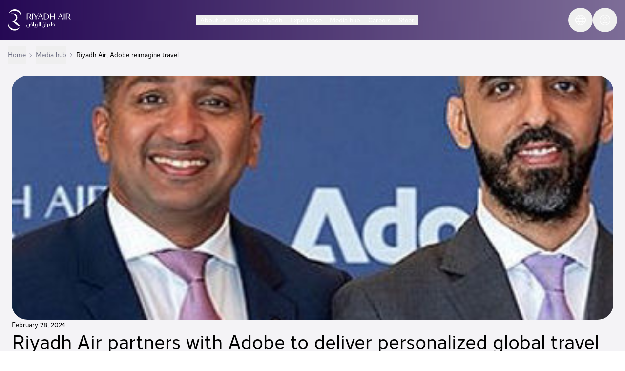

--- FILE ---
content_type: text/html; charset=utf-8
request_url: https://www.riyadhair.com/en/media-hub/riyadh-air-partners-with-adobe-to-deliver-personalized-global-tr
body_size: 43454
content:
<!DOCTYPE html><html lang="en" dir="ltr" class="__variable_a8c911 __variable_0d8ed7 antialiased"><head><meta charSet="utf-8"/><meta name="viewport" content="width=device-width, initial-scale=1"/><link rel="preload" href="/_next/static/media/7eb45bafcbb036dd-s.p.woff" as="font" crossorigin="" type="font/woff"/><link rel="preload" href="/_next/static/media/85596a0648dd3891-s.p.woff2" as="font" crossorigin="" type="font/woff2"/><link rel="preload" href="/_next/static/media/8f83adf45f248397-s.p.woff" as="font" crossorigin="" type="font/woff"/><link rel="preload" href="/_next/static/media/9139990089298db9-s.p.woff" as="font" crossorigin="" type="font/woff"/><link rel="preload" href="/_next/static/media/a0bf64b7a9afe6e6-s.p.woff" as="font" crossorigin="" type="font/woff"/><link rel="preload" href="/_next/static/media/b068e80759aeb852-s.p.woff" as="font" crossorigin="" type="font/woff"/><link rel="preload" href="/_next/static/media/ddad1e6dcfa06e12-s.p.woff" as="font" crossorigin="" type="font/woff"/><link rel="preload" href="/_next/static/media/eb87a379b5ed8945-s.p.woff" as="font" crossorigin="" type="font/woff"/><link rel="preload" as="image" href="https://media.riyadhair.com/is/content/aviationservices/rx-riyadh_air-logo_vector-white-12082025" fetchPriority="high"/><link rel="stylesheet" href="/_next/static/css/c1b2b61b74739e8e.css" data-precedence="next"/><link rel="stylesheet" href="/_next/static/css/499deb06c0051ae3.css" data-precedence="next"/><link rel="stylesheet" href="/_next/static/css/aed52bd7c53e894f.css" data-precedence="next"/><link rel="stylesheet" href="/_next/static/css/49016b6c524d1bdc.css" data-precedence="next"/><link rel="preload" as="script" fetchPriority="low" href="/_next/static/chunks/webpack-6f48607149e2b6f1.js"/><script src="/_next/static/chunks/fd9d1056-931e3bd0fbac1be4.js" async=""></script><script src="/_next/static/chunks/2117-ee3e32ee1b4a25b3.js" async=""></script><script src="/_next/static/chunks/main-app-5294d1645fe5526e.js" async=""></script><script src="/_next/static/chunks/8415-8d782573b37fd37f.js" async=""></script><script src="/_next/static/chunks/3914-130df6f6a2fb7ef9.js" async=""></script><script src="/_next/static/chunks/8003-a943f7deb3f32691.js" async=""></script><script src="/_next/static/chunks/2342-836d1413de65c092.js" async=""></script><script src="/_next/static/chunks/1932-732fa02a8e07dd2a.js" async=""></script><script src="/_next/static/chunks/5235-e93300b982803a77.js" async=""></script><script src="/_next/static/chunks/4210-928528a5e82210be.js" async=""></script><script src="/_next/static/chunks/app/%5Blocale%5D/layout-eab50d60d75dad33.js" async=""></script><script src="/_next/static/chunks/f36abca6-d8033247df30932d.js" async=""></script><script src="/_next/static/chunks/a4634e51-2f78e5693ac3510d.js" async=""></script><script src="/_next/static/chunks/c15bf2b0-bcd2d0b7bb408c9a.js" async=""></script><script src="/_next/static/chunks/2108-00df17bd0447d99b.js" async=""></script><script src="/_next/static/chunks/7328-8818860b602a1dc9.js" async=""></script><script src="/_next/static/chunks/3134-f045938921d15b13.js" async=""></script><script src="/_next/static/chunks/7336-6df308ebb6ec4958.js" async=""></script><script src="/_next/static/chunks/5727-f34b25506a367103.js" async=""></script><script src="/_next/static/chunks/7529-bf476ceab2f7856b.js" async=""></script><script src="/_next/static/chunks/176-299414693cb9ba45.js" async=""></script><script src="/_next/static/chunks/6702-baedd22a78b77fd5.js" async=""></script><script src="/_next/static/chunks/7270-75d4a786bed5a134.js" async=""></script><script src="/_next/static/chunks/5523-8953133576a0147f.js" async=""></script><script src="/_next/static/chunks/app/%5Blocale%5D/%5B...slug%5D/page-fedeec831160c238.js" async=""></script><title>Collaboration With Adobe Experience Cloud | Riyadh Air</title><meta name="description" content="Riyadh Air partners with Adobe to leverage Adobe Experience Cloud and Adobe Firefly to deliver personalized global travel experiences for its guests."/><meta name="robots" content="index, follow"/><meta name="category" content="article"/><link rel="canonical" href="https://www.riyadhair.com/en/media-hub/riyadh-air-partners-with-adobe-to-deliver-personalized-global-tr"/><link rel="alternate" hrefLang="ar" href="https://www.riyadhair.com/ar/media-hub/riyadh-air-partners-with-adobe-to-deliver-personalized-global-tr"/><link rel="alternate" hrefLang="en" href="https://www.riyadhair.com/en/media-hub/riyadh-air-partners-with-adobe-to-deliver-personalized-global-tr"/><meta name="apple-itunes-app" content="app-id=en- ITUNES APP ID, app-argument=en- ITUNES APP ARGUMENT"/><meta property="og:title" content="Collaboration With Adobe Experience Cloud | Riyadh Air"/><meta property="og:description" content="Riyadh Air partners with Adobe to leverage Adobe Experience Cloud and Adobe Firefly to deliver personalized global travel experiences for its guests."/><meta property="og:url" content="/media-hub/riyadh-air-partners-with-adobe-to-deliver-personalized-global-tr"/><meta name="twitter:card" content="summary"/><meta name="twitter:site:id" content="en- Twitter SITE ID"/><meta name="twitter:creator" content="en- Twitter CREATOR"/><meta name="twitter:creator:id" content="en- Twitter CREATOR ID"/><meta name="twitter:title" content="Collaboration With Adobe Experience Cloud | Riyadh Air"/><meta name="twitter:description" content="Riyadh Air partners with Adobe to leverage Adobe Experience Cloud and Adobe Firefly to deliver personalized global travel experiences for its guests."/><meta property="al:ios:app_store_id" content="en- ITUNES STORE ID"/><meta property="al:android:app_name" content="en- ANDROID APP NAME"/><link rel="icon" href="/favicon.ico" type="image/x-icon" sizes="256x256"/><meta name="next-size-adjust"/><script src="/_next/static/chunks/polyfills-42372ed130431b0a.js" noModule=""></script>
<script>(window.BOOMR_mq=window.BOOMR_mq||[]).push(["addVar",{"rua.upush":"false","rua.cpush":"true","rua.upre":"false","rua.cpre":"false","rua.uprl":"false","rua.cprl":"false","rua.cprf":"false","rua.trans":"SJ-137e283d-5e86-429c-8cb7-442b27610b31","rua.cook":"false","rua.ims":"false","rua.ufprl":"false","rua.cfprl":"true","rua.isuxp":"false","rua.texp":"norulematch","rua.ceh":"false","rua.ueh":"false","rua.ieh.st":"0"}]);</script>
                              <script>!function(e){var n="https://s.go-mpulse.net/boomerang/";if("False"=="True")e.BOOMR_config=e.BOOMR_config||{},e.BOOMR_config.PageParams=e.BOOMR_config.PageParams||{},e.BOOMR_config.PageParams.pci=!0,n="https://s2.go-mpulse.net/boomerang/";if(window.BOOMR_API_key="2B99E-ZWWHR-WVYBR-EU7BD-XP4CH",function(){function e(){if(!o){var e=document.createElement("script");e.id="boomr-scr-as",e.src=window.BOOMR.url,e.async=!0,i.parentNode.appendChild(e),o=!0}}function t(e){o=!0;var n,t,a,r,d=document,O=window;if(window.BOOMR.snippetMethod=e?"if":"i",t=function(e,n){var t=d.createElement("script");t.id=n||"boomr-if-as",t.src=window.BOOMR.url,BOOMR_lstart=(new Date).getTime(),e=e||d.body,e.appendChild(t)},!window.addEventListener&&window.attachEvent&&navigator.userAgent.match(/MSIE [67]\./))return window.BOOMR.snippetMethod="s",void t(i.parentNode,"boomr-async");a=document.createElement("IFRAME"),a.src="about:blank",a.title="",a.role="presentation",a.loading="eager",r=(a.frameElement||a).style,r.width=0,r.height=0,r.border=0,r.display="none",i.parentNode.appendChild(a);try{O=a.contentWindow,d=O.document.open()}catch(_){n=document.domain,a.src="javascript:var d=document.open();d.domain='"+n+"';void(0);",O=a.contentWindow,d=O.document.open()}if(n)d._boomrl=function(){this.domain=n,t()},d.write("<bo"+"dy onload='document._boomrl();'>");else if(O._boomrl=function(){t()},O.addEventListener)O.addEventListener("load",O._boomrl,!1);else if(O.attachEvent)O.attachEvent("onload",O._boomrl);d.close()}function a(e){window.BOOMR_onload=e&&e.timeStamp||(new Date).getTime()}if(!window.BOOMR||!window.BOOMR.version&&!window.BOOMR.snippetExecuted){window.BOOMR=window.BOOMR||{},window.BOOMR.snippetStart=(new Date).getTime(),window.BOOMR.snippetExecuted=!0,window.BOOMR.snippetVersion=12,window.BOOMR.url=n+"2B99E-ZWWHR-WVYBR-EU7BD-XP4CH";var i=document.currentScript||document.getElementsByTagName("script")[0],o=!1,r=document.createElement("link");if(r.relList&&"function"==typeof r.relList.supports&&r.relList.supports("preload")&&"as"in r)window.BOOMR.snippetMethod="p",r.href=window.BOOMR.url,r.rel="preload",r.as="script",r.addEventListener("load",e),r.addEventListener("error",function(){t(!0)}),setTimeout(function(){if(!o)t(!0)},3e3),BOOMR_lstart=(new Date).getTime(),i.parentNode.appendChild(r);else t(!1);if(window.addEventListener)window.addEventListener("load",a,!1);else if(window.attachEvent)window.attachEvent("onload",a)}}(),"".length>0)if(e&&"performance"in e&&e.performance&&"function"==typeof e.performance.setResourceTimingBufferSize)e.performance.setResourceTimingBufferSize();!function(){if(BOOMR=e.BOOMR||{},BOOMR.plugins=BOOMR.plugins||{},!BOOMR.plugins.AK){var n="true"=="true"?1:0,t="",a="aoezz7yx2w5m62lmyhlq-f-12b071964-clientnsv4-s.akamaihd.net",i="false"=="true"?2:1,o={"ak.v":"39","ak.cp":"1856286","ak.ai":parseInt("1240927",10),"ak.ol":"0","ak.cr":9,"ak.ipv":4,"ak.proto":"h2","ak.rid":"2a45efda","ak.r":51095,"ak.a2":n,"ak.m":"dsca","ak.n":"essl","ak.bpcip":"3.137.156.0","ak.cport":55368,"ak.gh":"23.215.214.228","ak.quicv":"","ak.tlsv":"tls1.3","ak.0rtt":"","ak.0rtt.ed":"","ak.csrc":"-","ak.acc":"","ak.t":"1768735191","ak.ak":"hOBiQwZUYzCg5VSAfCLimQ==1JDrJTptXs4eMhIpGbSXuI3BJt7wMruBjK2La3iu2XBOvqkoz/nBxFu2nlMKqjCtKs3kl8tyw6UmaSd4ZmQyvgurfn59Qq0vD7DintfqeWcVcNAZVQfPctXWhWW8Lvr4FkxvlyhRsRv1JtOKc6CV8+FsrCGWkxrfIU7a3KG6uOd7ykREUXhHOYkFPDQBoHkFv4G6fKv/s5iwCxPWgb6H7iJPxL1iyJhXdeTEObcvJU/GBmqnptDrFO3RAZvo7G5gHasxwjSkp5N9+idtXJcn6mx6WIvUrnFjwmK40SqARj37NhceLDuHj0qB0zEaXLwvo12/w9EqcaJ7R1X/zxkWYVXsgiTxyWUf+1dLs016wry02SQBprwCdoMrukxD81d5djTBiAoKoLNQvfgTJlJRgW7egh4VCUa0vQrTp9V43iY=","ak.pv":"76","ak.dpoabenc":"","ak.tf":i};if(""!==t)o["ak.ruds"]=t;var r={i:!1,av:function(n){var t="http.initiator";if(n&&(!n[t]||"spa_hard"===n[t]))o["ak.feo"]=void 0!==e.aFeoApplied?1:0,BOOMR.addVar(o)},rv:function(){var e=["ak.bpcip","ak.cport","ak.cr","ak.csrc","ak.gh","ak.ipv","ak.m","ak.n","ak.ol","ak.proto","ak.quicv","ak.tlsv","ak.0rtt","ak.0rtt.ed","ak.r","ak.acc","ak.t","ak.tf"];BOOMR.removeVar(e)}};BOOMR.plugins.AK={akVars:o,akDNSPreFetchDomain:a,init:function(){if(!r.i){var e=BOOMR.subscribe;e("before_beacon",r.av,null,null),e("onbeacon",r.rv,null,null),r.i=!0}return this},is_complete:function(){return!0}}}}()}(window);</script></head><body class="font-english"><noscript><iframe src=https://www.googletagmanager.com/ns.html?id=GTM-TB3GRWRT height="0" width="0" style="display:none;visibility:hidden"></iframe></noscript><noscript><div class="w-full bg-rx-fills_regular py-2"><div class="container text-rx-text_dark">This application requires JavaScript to work properly. Please enable JavaScript in your browser.</div></div></noscript><script>window.__ENV__ = {"AEM_HOST":"","GRAPHQL_API":""}</script><script>!function(){try{var d=document.documentElement,c=d.classList;c.remove('light','dark');var e=localStorage.getItem('theme');if('system'===e||(!e&&false)){var t='(prefers-color-scheme: dark)',m=window.matchMedia(t);if(m.media!==t||m.matches){d.style.colorScheme = 'dark';c.add('dark')}else{d.style.colorScheme = 'light';c.add('light')}}else if(e){c.add(e|| '')}else{c.add('light')}if(e==='light'||e==='dark'||!e)d.style.colorScheme=e||'light'}catch(e){}}()</script><div class="bg-rx-surface_background min-h-screen"><div class="sticky top-0 z-50 bg-surface-card-gradient transition-all duration-700"><header class="transition-colors duration-700 py-4 max-md:py-4 flex justify-center"><nav class="flex h-full z-[35] w-full items-center container relative"><div class="flex items-center justify-between xl:gap-14 w-full"><section class="relative w-32 h-auto"><a class="flex w-32" href="/en"><img alt="undefined" fetchPriority="high" width="0" height="0" decoding="async" data-nimg="1" class="w-full h-auto" style="color:transparent;background-size:cover;background-position:50% 50%;background-repeat:no-repeat;background-image:url(&quot;data:image/svg+xml;charset=utf-8,%3Csvg xmlns=&#x27;http://www.w3.org/2000/svg&#x27; %3E%3Cfilter id=&#x27;b&#x27; color-interpolation-filters=&#x27;sRGB&#x27;%3E%3CfeGaussianBlur stdDeviation=&#x27;20&#x27;/%3E%3CfeColorMatrix values=&#x27;1 0 0 0 0 0 1 0 0 0 0 0 1 0 0 0 0 0 100 -1&#x27; result=&#x27;s&#x27;/%3E%3CfeFlood x=&#x27;0&#x27; y=&#x27;0&#x27; width=&#x27;100%25&#x27; height=&#x27;100%25&#x27;/%3E%3CfeComposite operator=&#x27;out&#x27; in=&#x27;s&#x27;/%3E%3CfeComposite in2=&#x27;SourceGraphic&#x27;/%3E%3CfeGaussianBlur stdDeviation=&#x27;20&#x27;/%3E%3C/filter%3E%3Cimage width=&#x27;100%25&#x27; height=&#x27;100%25&#x27; x=&#x27;0&#x27; y=&#x27;0&#x27; preserveAspectRatio=&#x27;none&#x27; style=&#x27;filter: url(%23b);&#x27; href=&#x27;[data-uri]&#x27;/%3E%3C/svg%3E&quot;)" src="https://media.riyadhair.com/is/content/aviationservices/rx-riyadh_air-logo_vector-white-12082025"/></a></section><!--$!--><template data-dgst="BAILOUT_TO_CLIENT_SIDE_RENDERING"></template><div class="flex items-center justify-between w-full"></div><!--/$--></div></nav></header><div class="absolute w-full bg-surface-card-gradient z-[100] transition-all duration-700 overflow-hidden h-0" role="menuitem" aria-label="Level 2 Navigation Menu" tabindex="0"></div></div><main><div class="flex flex-wrap min-h-4  " data-aue-resource="urn:aemconnection:/content/riyadhair/web/global/en/media-hub/riyadh-air-partners-with-adobe-to-deliver-personalized-global-tr/jcr:content/root/container" data-aue-type="container" data-aue-label="container" data-aue-filter="container" data-aue-model="container" data-aue-behavior="false"><div class="container max-sm-w-[95%] pt-3"><nav class="flex flex-row flex-wrap items-center gap-x-2 sm:gap-x-4"><div class="flex items-center justify-center gap-x-2 md:gap-x-4"><button class="inline-flex items-center gap-3 whitespace-nowrap ring-offset-background transition-colors focus-visible:outline-none focus-visible:ring-2 focus-visible:ring-ring focus-visible:ring-offset-2 disabled:pointer-events-none rounded-none decoration-from-font decoration-solid underline-offset-4 hover:text-rx-button_text_dark disabled:opacity-50 disabled:shadow-none h-auto rounded-large py-2 px-0 min-w-max justify-start text-rx-text_grey1 no-underline"><div class="flex items-center gap-2"><small class="text-[0.889rem] leading-[160%] md:text-[0.833rem] truncate">Home</small></div></button><span class="__className_e7dbac w-auto h-auto scale-100 flex items-center justify-center text-rx-text_grey1 text-sm" style="font-size:20px;font-variation-settings:&quot;FILL&quot; 0, &quot;wght&quot; 200, &quot;GRAD&quot; -25, &quot;opsz&quot; 24">chevron_right</span><div class="flex items-center justify-center gap-x-2 md:gap-x-4"><button class="inline-flex items-center gap-3 whitespace-nowrap ring-offset-background transition-colors focus-visible:outline-none focus-visible:ring-2 focus-visible:ring-ring focus-visible:ring-offset-2 disabled:pointer-events-none rounded-none decoration-from-font decoration-solid underline-offset-4 hover:text-rx-button_text_dark disabled:opacity-50 disabled:shadow-none h-auto rounded-large py-2 px-0 min-w-max justify-start text-rx-text_grey1 no-underline"><div class="flex items-center gap-2"><small class="text-[0.889rem] leading-[160%] md:text-[0.833rem] truncate">Media hub</small></div></button><span class="__className_e7dbac w-auto h-auto scale-100 flex items-center justify-center text-rx-text_grey1 text-sm" style="font-size:20px;font-variation-settings:&quot;FILL&quot; 0, &quot;wght&quot; 200, &quot;GRAD&quot; -25, &quot;opsz&quot; 24">chevron_right</span><div class="flex items-center justify-center gap-x-2 md:gap-x-4"><small class="text-[0.889rem] leading-[160%] md:text-[0.833rem] text-rx-text_dark whitespace-normal">Riyadh Air, Adobe reimagine travel</small></div></div></div></nav></div><div class="flex flex-col flex-wrap w-full sm:p-2 gap-6 md:gap-15 mb-6 md:mb-15 mt-4"><div class="container"><div class="w-full flex gap-4 max-md:flex-col" data-aue-resource="urn:aemconnection:/content/riyadhair/web/global/en/media-hub/riyadh-air-partners-with-adobe-to-deliver-personalized-global-tr/jcr:content/root/container/_3_card" data-aue-type="container" data-aue-label="Three Cards" data-aue-behavior="component" data-aue-model="three-cards" data-aue-filter="three-cards"><div class="flex md:flex-1 h-full"><div class="flex flex-1 relative z-10 w-full h-full lg:h-125" data-aue-resource="urn:aemconnection:/content/riyadhair/web/global/en/media-hub/riyadh-air-partners-with-adobe-to-deliver-personalized-global-tr/jcr:content/root/container/_3_card/threeCardTile1" data-aue-type="container" data-aue-label="Three Card Tile" data-aue-behavior="component" data-aue-model="3-card-tile" data-aue-filter="3-card-tile"><section class="relative transition-all ease-linear overflow-hidden w-full rounded-4xl" data-aue-resource="urn:aemconnection:/content/riyadhair/web/global/en/media-hub/riyadh-air-partners-with-adobe-to-deliver-personalized-global-tr/jcr:content/root/container/_3_card/threeCardTile1/image" data-aue-type="component" data-aue-label="Image" data-aue-behavior="component" data-aue-model="ue-image" data-aue-filter="ue-image"><img alt="Rx3" loading="lazy" width="0" height="0" decoding="async" data-nimg="1" class="inset-0 w-full h-full object-cover rounded-2xl" style="color:transparent;background-size:cover;background-position:50% 50%;background-repeat:no-repeat;background-image:url(&quot;data:image/svg+xml;charset=utf-8,%3Csvg xmlns=&#x27;http://www.w3.org/2000/svg&#x27; %3E%3Cfilter id=&#x27;b&#x27; color-interpolation-filters=&#x27;sRGB&#x27;%3E%3CfeGaussianBlur stdDeviation=&#x27;20&#x27;/%3E%3CfeColorMatrix values=&#x27;1 0 0 0 0 0 1 0 0 0 0 0 1 0 0 0 0 0 100 -1&#x27; result=&#x27;s&#x27;/%3E%3CfeFlood x=&#x27;0&#x27; y=&#x27;0&#x27; width=&#x27;100%25&#x27; height=&#x27;100%25&#x27;/%3E%3CfeComposite operator=&#x27;out&#x27; in=&#x27;s&#x27;/%3E%3CfeComposite in2=&#x27;SourceGraphic&#x27;/%3E%3CfeGaussianBlur stdDeviation=&#x27;20&#x27;/%3E%3C/filter%3E%3Cimage width=&#x27;100%25&#x27; height=&#x27;100%25&#x27; x=&#x27;0&#x27; y=&#x27;0&#x27; preserveAspectRatio=&#x27;none&#x27; style=&#x27;filter: url(%23b);&#x27; href=&#x27;[data-uri]&#x27;/%3E%3C/svg%3E&quot;)" src="https://media.riyadhair.com/is/image/aviationservices/Rx3.0_riyadh-air-partners-with-adobe-to-deliver-personalized-globa:ThreeCardMainVairant_Mobile"/><div class="absolute inset-0 flex flex-col items-center justify-center z-10"></div></section><div class="absolute w-[90%] md:w-[80%] z-30 m-auto left-0 right-0 bottom-0 flex flex-col mb-8 md:mb-20"><div class="flex gap-2.5 max-lg:flex-col max-lg-justify-center items-start"></div></div></div></div></div></div><section class="flex flex-col justify-start transition-all ease-linear w-full container gap-8" data-aue-resource="urn:aemconnection:/content/riyadhair/web/global/en/media-hub/riyadh-air-partners-with-adobe-to-deliver-personalized-global-tr/jcr:content/root/container/section" data-aue-type="container" data-aue-label="Section" data-aue-behavior="component" data-aue-model="section" data-aue-filter="section"><small class="text-[0.889rem] leading-[160%] md:text-[0.833rem] whitespace-normal pe-2 items-end text-rx-button_dark_light" data-aue-resource="urn:aemconnection:/content/riyadhair/web/global/en/media-hub/riyadh-air-partners-with-adobe-to-deliver-personalized-global-tr/jcr:content/root/container/section/typography" data-aue-type="container" data-aue-label="Typography" data-aue-behavior="component" data-aue-model="typography" data-aue-filter="typography">February 28, 2024</small><h2 class="text-[1.802rem] leading-[130%] md:text-[2.488rem] text-rx-text_dark whitespace-normal pe-2 items-end" data-aue-resource="urn:aemconnection:/content/riyadhair/web/global/en/media-hub/riyadh-air-partners-with-adobe-to-deliver-personalized-global-tr/jcr:content/root/container/section/typography_1851144657" data-aue-type="container" data-aue-label="Typography" data-aue-behavior="component" data-aue-model="typography" data-aue-filter="typography">Riyadh Air partners with Adobe to deliver personalized global travel experiences, powered by generative AI</h2><main class="article-content" data-aue-resource="urn:aemconnection:/content/riyadhair/web/global/en/media-hub/riyadh-air-partners-with-adobe-to-deliver-personalized-global-tr/jcr:content/root/container/section/rte_1433332603" data-aue-type="component" data-aue-label="Rich Text Editor" data-aue-behavior="component" data-aue-model="rte" data-aue-filter="rte"></main></section></div></div></main><footer class="bg-surface-card-gradient w-full"><div class="container"><div class="gap-20 py-8 md:py-16"><div class="flex flex-col gap-12 border-b border-rx-button_surface_disabled2 pb-8 lg:pb-10"><div class="h-15"><a class="w-min" href="/en"><img alt="riyadhair-logo" loading="lazy" width="0" height="0" decoding="async" data-nimg="1" class="aspect-auto h-full w-auto" style="color:transparent;background-size:cover;background-position:50% 50%;background-repeat:no-repeat;background-image:url(&quot;data:image/svg+xml;charset=utf-8,%3Csvg xmlns=&#x27;http://www.w3.org/2000/svg&#x27; %3E%3Cfilter id=&#x27;b&#x27; color-interpolation-filters=&#x27;sRGB&#x27;%3E%3CfeGaussianBlur stdDeviation=&#x27;20&#x27;/%3E%3CfeColorMatrix values=&#x27;1 0 0 0 0 0 1 0 0 0 0 0 1 0 0 0 0 0 100 -1&#x27; result=&#x27;s&#x27;/%3E%3CfeFlood x=&#x27;0&#x27; y=&#x27;0&#x27; width=&#x27;100%25&#x27; height=&#x27;100%25&#x27;/%3E%3CfeComposite operator=&#x27;out&#x27; in=&#x27;s&#x27;/%3E%3CfeComposite in2=&#x27;SourceGraphic&#x27;/%3E%3CfeGaussianBlur stdDeviation=&#x27;20&#x27;/%3E%3C/filter%3E%3Cimage width=&#x27;100%25&#x27; height=&#x27;100%25&#x27; x=&#x27;0&#x27; y=&#x27;0&#x27; preserveAspectRatio=&#x27;none&#x27; style=&#x27;filter: url(%23b);&#x27; href=&#x27;[data-uri]&#x27;/%3E%3C/svg%3E&quot;)" src="https://media.riyadhair.com/is/image/aviationservices/riyadh-logo?fmt=png-alpha"/></a></div><div class="flex flex-col xl:flex-row gap-12 w-full justify-end"><div class="flex flex-col gap-3 [&amp;&gt;div&gt;div&gt;span]:rtl:rotate-180 [&amp;&gt;div&gt;div]:cursor-pointer mr-0 lg:me-16"><h5 class="text-[1.266rem] leading-[140%] md:text-[1.438rem] truncate text-rx-button_text_light self-stretch text-wrap">Subscribe to our newsletter and be the first to know what&#x27;s coming</h5><div class="w-full flex flex-col gap-2 relative"><input class="text-start w-full p-3 h-13 text-base border border-rx-border_border_2 rounded-lg transition-colors duration-300 backdrop-blur-xl focus:border-rx-border_border_dark focus:outline-none focus:ring-0 bg-transparent placeholder-rx-text_light text-rx-text_light" id="newsletter-input" placeholder="Email address" type="text" autoComplete="off" name="newsletter-input" value=""/><button class="inline-flex items-center justify-center whitespace-nowrap rounded-md text-sm font-medium ring-offset-background transition-colors focus-visible:outline-none focus-visible:ring-2 focus-visible:ring-ring focus-visible:ring-offset-2 disabled:pointer-events-none disabled:opacity-50 text-primary-foreground w-fit absolute end-2 p-0 bg-transparent h-auto hover:bg-transparent hover:p-0 hover:h-auto top-4" tabindex="0" disabled="" type="button" aria-label="icon button"><span class="__className_e7dbac w-auto h-auto scale-100 flex items-center justify-center rtl:[transform:scaleX(-1)] text-rx-text_grey_2 cursor-not-allowed" style="font-size:24px;font-variation-settings:&quot;FILL&quot; 0, &quot;wght&quot; 200, &quot;GRAD&quot; -25, &quot;opsz&quot; 24">arrow_forward</span></button></div><div class="animate-pulse h-8 w-full rounded bg-loader-grey"></div><div class="animate-pulse h-8 w-full rounded bg-loader-grey"></div></div><div class="flex flex-col w-1/3 md:w-full md:grid md:grid-cols-2 xl:grid-cols-4 items-start gap-6 mt-4 xl:mt-0"><div class="flex flex-col gap-4"><small class="text-[0.889rem] leading-[160%] md:text-[0.833rem] truncate text-rx-button_text_light font-bold">Riyadh Air</small><div class="flex flex-col items-start gap-3 w-full h-fit"><a href="/en/about-us"><small class="text-[0.889rem] leading-[160%] md:text-[0.833rem] truncate text-rx-button_text_light hover:font-normal cursor-pointer no-underline text-wrap">About us</small></a><a href="/en/sfeer"><small class="text-[0.889rem] leading-[160%] md:text-[0.833rem] truncate text-rx-button_text_light hover:font-normal cursor-pointer no-underline text-wrap">Sfeer</small></a><a href="/en/discover-riyadh"><small class="text-[0.889rem] leading-[160%] md:text-[0.833rem] truncate text-rx-button_text_light hover:font-normal cursor-pointer no-underline text-wrap">Discover Riyadh</small></a><a href="/en/about-us/our-story/airline-partnerships"><small class="text-[0.889rem] leading-[160%] md:text-[0.833rem] truncate text-rx-button_text_light hover:font-normal cursor-pointer no-underline text-wrap">Airline partnerships</small></a></div></div><div class="flex flex-col gap-4"><small class="text-[0.889rem] leading-[160%] md:text-[0.833rem] truncate text-rx-button_text_light font-bold">Experience</small><div class="flex flex-col items-start gap-3 w-full h-fit"><a href="/en/experience/cabin"><small class="text-[0.889rem] leading-[160%] md:text-[0.833rem] truncate text-rx-button_text_light hover:font-normal cursor-pointer no-underline text-wrap">Cabin</small></a><a href="/en/experience/fleet"><small class="text-[0.889rem] leading-[160%] md:text-[0.833rem] truncate text-rx-button_text_light hover:font-normal cursor-pointer no-underline text-wrap">Fleet</small></a><a href="/en/experience/sonic-brand"><small class="text-[0.889rem] leading-[160%] md:text-[0.833rem] truncate text-rx-button_text_light hover:font-normal cursor-pointer no-underline text-wrap">Brand Sonic</small></a></div></div><div class="flex flex-col gap-4"><small class="text-[0.889rem] leading-[160%] md:text-[0.833rem] truncate text-rx-button_text_light font-bold">Connect with us</small><div class="flex flex-col items-start gap-3 w-full h-fit"><a href="/en/media-hub"><small class="text-[0.889rem] leading-[160%] md:text-[0.833rem] truncate text-rx-button_text_light hover:font-normal cursor-pointer no-underline text-wrap">Media hub</small></a><a href="/en/careers"><small class="text-[0.889rem] leading-[160%] md:text-[0.833rem] truncate text-rx-button_text_light hover:font-normal cursor-pointer no-underline text-wrap">Careers</small></a></div></div></div></div></div><div class="mt-4 lg:mt-4"><div class="flex flex-col lg:flex-row items-center justify-center lg:justify-between gap-8"><div class="flex flex-col gap-2.5 items-center lg:items-start"><small class="text-[0.889rem] leading-[160%] md:text-[0.833rem] truncate text-rx-text_light">©2025 Copyright all rights reserved</small><div class="flex gap-5 lg:gap-9 flex-wrap"><a target="_blank" href="/en/sitemap"><small class="text-[0.889rem] leading-[160%] md:text-[0.833rem] truncate text-rx-button_text_light hover:text-rx-fills_disabled underline">Sitemap</small></a><a target="_blank" href="/en/terms-of-use"><small class="text-[0.889rem] leading-[160%] md:text-[0.833rem] truncate text-rx-button_text_light hover:text-rx-fills_disabled underline">Terms of use</small></a><a target="_blank" href="/en/privacy-policy"><small class="text-[0.889rem] leading-[160%] md:text-[0.833rem] truncate text-rx-button_text_light hover:text-rx-fills_disabled underline">Privacy policy</small></a><a target="_blank" href="/en/cookie-policy"><small class="text-[0.889rem] leading-[160%] md:text-[0.833rem] truncate text-rx-button_text_light hover:text-rx-fills_disabled underline">Cookie policy</small></a><button class="inline-flex items-center justify-center gap-3 whitespace-nowrap ring-offset-background transition-colors focus-visible:outline-none focus-visible:ring-2 focus-visible:ring-ring focus-visible:ring-offset-2 disabled:pointer-events-none rounded-none underline decoration-solid disabled:opacity-50 disabled:shadow-none h-auto rounded-large p-0 text-rx-button_text_light hover:text-rx-button_text_light underline-offset-1 min-w-fit decoration-1 text-sm ot-sdk-show-settings"><div class="flex items-center gap-2"><small class="text-[0.889rem] leading-[160%] md:text-[0.833rem] truncate">Cookie settings</small></div></button></div></div><div class="flex flex-col lg:flex-row gap-8 lg:gap-14 items-center lg:mt-0"><div class="flex gap-5 items-center"><a class="w-4 h-4" target="_blank ?? &quot;_blank&quot;" href="https://www.instagram.com/riyadhair/"><img alt="instagram" loading="lazy" width="0" height="0" decoding="async" data-nimg="1" class="w-full h-auto aspect-square" style="color:transparent;background-size:cover;background-position:50% 50%;background-repeat:no-repeat;background-image:url(&quot;data:image/svg+xml;charset=utf-8,%3Csvg xmlns=&#x27;http://www.w3.org/2000/svg&#x27; %3E%3Cfilter id=&#x27;b&#x27; color-interpolation-filters=&#x27;sRGB&#x27;%3E%3CfeGaussianBlur stdDeviation=&#x27;20&#x27;/%3E%3CfeColorMatrix values=&#x27;1 0 0 0 0 0 1 0 0 0 0 0 1 0 0 0 0 0 100 -1&#x27; result=&#x27;s&#x27;/%3E%3CfeFlood x=&#x27;0&#x27; y=&#x27;0&#x27; width=&#x27;100%25&#x27; height=&#x27;100%25&#x27;/%3E%3CfeComposite operator=&#x27;out&#x27; in=&#x27;s&#x27;/%3E%3CfeComposite in2=&#x27;SourceGraphic&#x27;/%3E%3CfeGaussianBlur stdDeviation=&#x27;20&#x27;/%3E%3C/filter%3E%3Cimage width=&#x27;100%25&#x27; height=&#x27;100%25&#x27; x=&#x27;0&#x27; y=&#x27;0&#x27; preserveAspectRatio=&#x27;none&#x27; style=&#x27;filter: url(%23b);&#x27; href=&#x27;[data-uri]&#x27;/%3E%3C/svg%3E&quot;)" src="https://media.riyadhair.com/is/image/aviationservices/instagram-1?fmt=png-alpha"/></a><a class="w-4 h-4" target="_self ?? &quot;_blank&quot;" href="https://x.com/RiyadhAir"><img alt="twitter" loading="lazy" width="0" height="0" decoding="async" data-nimg="1" class="w-full h-auto aspect-square" style="color:transparent;background-size:cover;background-position:50% 50%;background-repeat:no-repeat;background-image:url(&quot;data:image/svg+xml;charset=utf-8,%3Csvg xmlns=&#x27;http://www.w3.org/2000/svg&#x27; %3E%3Cfilter id=&#x27;b&#x27; color-interpolation-filters=&#x27;sRGB&#x27;%3E%3CfeGaussianBlur stdDeviation=&#x27;20&#x27;/%3E%3CfeColorMatrix values=&#x27;1 0 0 0 0 0 1 0 0 0 0 0 1 0 0 0 0 0 100 -1&#x27; result=&#x27;s&#x27;/%3E%3CfeFlood x=&#x27;0&#x27; y=&#x27;0&#x27; width=&#x27;100%25&#x27; height=&#x27;100%25&#x27;/%3E%3CfeComposite operator=&#x27;out&#x27; in=&#x27;s&#x27;/%3E%3CfeComposite in2=&#x27;SourceGraphic&#x27;/%3E%3CfeGaussianBlur stdDeviation=&#x27;20&#x27;/%3E%3C/filter%3E%3Cimage width=&#x27;100%25&#x27; height=&#x27;100%25&#x27; x=&#x27;0&#x27; y=&#x27;0&#x27; preserveAspectRatio=&#x27;none&#x27; style=&#x27;filter: url(%23b);&#x27; href=&#x27;[data-uri]&#x27;/%3E%3C/svg%3E&quot;)" src="https://media.riyadhair.com/is/image/aviationservices/twitter-2?fmt=png-alpha"/></a><a class="w-4 h-4" target="_blank ?? &quot;_blank&quot;" href="https://www.facebook.com/RiyadhAir"><img alt="facebook" loading="lazy" width="0" height="0" decoding="async" data-nimg="1" class="w-full h-auto aspect-square" style="color:transparent;background-size:cover;background-position:50% 50%;background-repeat:no-repeat;background-image:url(&quot;data:image/svg+xml;charset=utf-8,%3Csvg xmlns=&#x27;http://www.w3.org/2000/svg&#x27; %3E%3Cfilter id=&#x27;b&#x27; color-interpolation-filters=&#x27;sRGB&#x27;%3E%3CfeGaussianBlur stdDeviation=&#x27;20&#x27;/%3E%3CfeColorMatrix values=&#x27;1 0 0 0 0 0 1 0 0 0 0 0 1 0 0 0 0 0 100 -1&#x27; result=&#x27;s&#x27;/%3E%3CfeFlood x=&#x27;0&#x27; y=&#x27;0&#x27; width=&#x27;100%25&#x27; height=&#x27;100%25&#x27;/%3E%3CfeComposite operator=&#x27;out&#x27; in=&#x27;s&#x27;/%3E%3CfeComposite in2=&#x27;SourceGraphic&#x27;/%3E%3CfeGaussianBlur stdDeviation=&#x27;20&#x27;/%3E%3C/filter%3E%3Cimage width=&#x27;100%25&#x27; height=&#x27;100%25&#x27; x=&#x27;0&#x27; y=&#x27;0&#x27; preserveAspectRatio=&#x27;none&#x27; style=&#x27;filter: url(%23b);&#x27; href=&#x27;[data-uri]&#x27;/%3E%3C/svg%3E&quot;)" src="https://media.riyadhair.com/is/image/aviationservices/facebook-1?fmt=png-alpha"/></a><a class="w-4 h-4" target="_blank ?? &quot;_blank&quot;" href="https://www.youtube.com/@riyadhair"><img alt="YouTube" loading="lazy" width="0" height="0" decoding="async" data-nimg="1" class="w-full h-auto aspect-square" style="color:transparent;background-size:cover;background-position:50% 50%;background-repeat:no-repeat;background-image:url(&quot;data:image/svg+xml;charset=utf-8,%3Csvg xmlns=&#x27;http://www.w3.org/2000/svg&#x27; %3E%3Cfilter id=&#x27;b&#x27; color-interpolation-filters=&#x27;sRGB&#x27;%3E%3CfeGaussianBlur stdDeviation=&#x27;20&#x27;/%3E%3CfeColorMatrix values=&#x27;1 0 0 0 0 0 1 0 0 0 0 0 1 0 0 0 0 0 100 -1&#x27; result=&#x27;s&#x27;/%3E%3CfeFlood x=&#x27;0&#x27; y=&#x27;0&#x27; width=&#x27;100%25&#x27; height=&#x27;100%25&#x27;/%3E%3CfeComposite operator=&#x27;out&#x27; in=&#x27;s&#x27;/%3E%3CfeComposite in2=&#x27;SourceGraphic&#x27;/%3E%3CfeGaussianBlur stdDeviation=&#x27;20&#x27;/%3E%3C/filter%3E%3Cimage width=&#x27;100%25&#x27; height=&#x27;100%25&#x27; x=&#x27;0&#x27; y=&#x27;0&#x27; preserveAspectRatio=&#x27;none&#x27; style=&#x27;filter: url(%23b);&#x27; href=&#x27;[data-uri]&#x27;/%3E%3C/svg%3E&quot;)" src="https://media.riyadhair.com/is/image/aviationservices/YouTube?fmt=png-alpha"/></a><a class="w-4 h-4" target="_blank ?? &quot;_blank&quot;" href="https://www.threads.com/@riyadhair"><img alt="Threads" loading="lazy" width="0" height="0" decoding="async" data-nimg="1" class="w-full h-auto aspect-square" style="color:transparent;background-size:cover;background-position:50% 50%;background-repeat:no-repeat;background-image:url(&quot;data:image/svg+xml;charset=utf-8,%3Csvg xmlns=&#x27;http://www.w3.org/2000/svg&#x27; %3E%3Cfilter id=&#x27;b&#x27; color-interpolation-filters=&#x27;sRGB&#x27;%3E%3CfeGaussianBlur stdDeviation=&#x27;20&#x27;/%3E%3CfeColorMatrix values=&#x27;1 0 0 0 0 0 1 0 0 0 0 0 1 0 0 0 0 0 100 -1&#x27; result=&#x27;s&#x27;/%3E%3CfeFlood x=&#x27;0&#x27; y=&#x27;0&#x27; width=&#x27;100%25&#x27; height=&#x27;100%25&#x27;/%3E%3CfeComposite operator=&#x27;out&#x27; in=&#x27;s&#x27;/%3E%3CfeComposite in2=&#x27;SourceGraphic&#x27;/%3E%3CfeGaussianBlur stdDeviation=&#x27;20&#x27;/%3E%3C/filter%3E%3Cimage width=&#x27;100%25&#x27; height=&#x27;100%25&#x27; x=&#x27;0&#x27; y=&#x27;0&#x27; preserveAspectRatio=&#x27;none&#x27; style=&#x27;filter: url(%23b);&#x27; href=&#x27;[data-uri]&#x27;/%3E%3C/svg%3E&quot;)" src="https://media.riyadhair.com/is/image/aviationservices/Threads-2?fmt=png-alpha"/></a><a class="w-4 h-4" target="_blank ?? &quot;_blank&quot;" href="https://www.tiktok.com/@riyadhair"><img alt="Tiktok" loading="lazy" width="0" height="0" decoding="async" data-nimg="1" class="w-full h-auto aspect-square" style="color:transparent;background-size:cover;background-position:50% 50%;background-repeat:no-repeat;background-image:url(&quot;data:image/svg+xml;charset=utf-8,%3Csvg xmlns=&#x27;http://www.w3.org/2000/svg&#x27; %3E%3Cfilter id=&#x27;b&#x27; color-interpolation-filters=&#x27;sRGB&#x27;%3E%3CfeGaussianBlur stdDeviation=&#x27;20&#x27;/%3E%3CfeColorMatrix values=&#x27;1 0 0 0 0 0 1 0 0 0 0 0 1 0 0 0 0 0 100 -1&#x27; result=&#x27;s&#x27;/%3E%3CfeFlood x=&#x27;0&#x27; y=&#x27;0&#x27; width=&#x27;100%25&#x27; height=&#x27;100%25&#x27;/%3E%3CfeComposite operator=&#x27;out&#x27; in=&#x27;s&#x27;/%3E%3CfeComposite in2=&#x27;SourceGraphic&#x27;/%3E%3CfeGaussianBlur stdDeviation=&#x27;20&#x27;/%3E%3C/filter%3E%3Cimage width=&#x27;100%25&#x27; height=&#x27;100%25&#x27; x=&#x27;0&#x27; y=&#x27;0&#x27; preserveAspectRatio=&#x27;none&#x27; style=&#x27;filter: url(%23b);&#x27; href=&#x27;[data-uri]&#x27;/%3E%3C/svg%3E&quot;)" src="https://media.riyadhair.com/is/image/aviationservices/Tiktok-1?fmt=png-alpha"/></a><a class="w-4 h-4" target="_blank ?? &quot;_blank&quot;" href="https://www.linkedin.com/company/riyadhair"><img alt="LinkedIn" loading="lazy" width="0" height="0" decoding="async" data-nimg="1" class="w-full h-auto aspect-square" style="color:transparent;background-size:cover;background-position:50% 50%;background-repeat:no-repeat;background-image:url(&quot;data:image/svg+xml;charset=utf-8,%3Csvg xmlns=&#x27;http://www.w3.org/2000/svg&#x27; %3E%3Cfilter id=&#x27;b&#x27; color-interpolation-filters=&#x27;sRGB&#x27;%3E%3CfeGaussianBlur stdDeviation=&#x27;20&#x27;/%3E%3CfeColorMatrix values=&#x27;1 0 0 0 0 0 1 0 0 0 0 0 1 0 0 0 0 0 100 -1&#x27; result=&#x27;s&#x27;/%3E%3CfeFlood x=&#x27;0&#x27; y=&#x27;0&#x27; width=&#x27;100%25&#x27; height=&#x27;100%25&#x27;/%3E%3CfeComposite operator=&#x27;out&#x27; in=&#x27;s&#x27;/%3E%3CfeComposite in2=&#x27;SourceGraphic&#x27;/%3E%3CfeGaussianBlur stdDeviation=&#x27;20&#x27;/%3E%3C/filter%3E%3Cimage width=&#x27;100%25&#x27; height=&#x27;100%25&#x27; x=&#x27;0&#x27; y=&#x27;0&#x27; preserveAspectRatio=&#x27;none&#x27; style=&#x27;filter: url(%23b);&#x27; href=&#x27;[data-uri]&#x27;/%3E%3C/svg%3E&quot;)" src="https://media.riyadhair.com/is/image/aviationservices/LinkedIn?fmt=png-alpha"/></a><a class="w-4 h-4" target="_blank ?? &quot;_blank&quot;" href="https://www.snapchat.com/@riyadhair"><img alt="Snapchat" loading="lazy" width="0" height="0" decoding="async" data-nimg="1" class="w-full h-auto aspect-square" style="color:transparent;background-size:cover;background-position:50% 50%;background-repeat:no-repeat;background-image:url(&quot;data:image/svg+xml;charset=utf-8,%3Csvg xmlns=&#x27;http://www.w3.org/2000/svg&#x27; %3E%3Cfilter id=&#x27;b&#x27; color-interpolation-filters=&#x27;sRGB&#x27;%3E%3CfeGaussianBlur stdDeviation=&#x27;20&#x27;/%3E%3CfeColorMatrix values=&#x27;1 0 0 0 0 0 1 0 0 0 0 0 1 0 0 0 0 0 100 -1&#x27; result=&#x27;s&#x27;/%3E%3CfeFlood x=&#x27;0&#x27; y=&#x27;0&#x27; width=&#x27;100%25&#x27; height=&#x27;100%25&#x27;/%3E%3CfeComposite operator=&#x27;out&#x27; in=&#x27;s&#x27;/%3E%3CfeComposite in2=&#x27;SourceGraphic&#x27;/%3E%3CfeGaussianBlur stdDeviation=&#x27;20&#x27;/%3E%3C/filter%3E%3Cimage width=&#x27;100%25&#x27; height=&#x27;100%25&#x27; x=&#x27;0&#x27; y=&#x27;0&#x27; preserveAspectRatio=&#x27;none&#x27; style=&#x27;filter: url(%23b);&#x27; href=&#x27;[data-uri]&#x27;/%3E%3C/svg%3E&quot;)" src="https://media.riyadhair.com/is/image/aviationservices/Snapchat?fmt=png-alpha"/></a></div><div class="w-36"><img alt="pif-logo" loading="lazy" width="0" height="0" decoding="async" data-nimg="1" class="w-full h-auto aspect-auto" style="color:transparent;background-size:cover;background-position:50% 50%;background-repeat:no-repeat;background-image:url(&quot;data:image/svg+xml;charset=utf-8,%3Csvg xmlns=&#x27;http://www.w3.org/2000/svg&#x27; %3E%3Cfilter id=&#x27;b&#x27; color-interpolation-filters=&#x27;sRGB&#x27;%3E%3CfeGaussianBlur stdDeviation=&#x27;20&#x27;/%3E%3CfeColorMatrix values=&#x27;1 0 0 0 0 0 1 0 0 0 0 0 1 0 0 0 0 0 100 -1&#x27; result=&#x27;s&#x27;/%3E%3CfeFlood x=&#x27;0&#x27; y=&#x27;0&#x27; width=&#x27;100%25&#x27; height=&#x27;100%25&#x27;/%3E%3CfeComposite operator=&#x27;out&#x27; in=&#x27;s&#x27;/%3E%3CfeComposite in2=&#x27;SourceGraphic&#x27;/%3E%3CfeGaussianBlur stdDeviation=&#x27;20&#x27;/%3E%3C/filter%3E%3Cimage width=&#x27;100%25&#x27; height=&#x27;100%25&#x27; x=&#x27;0&#x27; y=&#x27;0&#x27; preserveAspectRatio=&#x27;none&#x27; style=&#x27;filter: url(%23b);&#x27; href=&#x27;[data-uri]&#x27;/%3E%3C/svg%3E&quot;)" src="https://media.riyadhair.com/is/image/aviationservices/pif-logo-1?fmt=png-alpha"/></div></div></div></div></div></div></footer></div><script src="/_next/static/chunks/webpack-6f48607149e2b6f1.js" async=""></script><script>(self.__next_f=self.__next_f||[]).push([0]);self.__next_f.push([2,null])</script><script>self.__next_f.push([1,"1:HL[\"/_next/static/media/005383cc9adfe4b9-s.p.woff\",\"font\",{\"crossOrigin\":\"\",\"type\":\"font/woff\"}]\n2:HL[\"/_next/static/media/1b6771c470f9a9e1-s.p.woff\",\"font\",{\"crossOrigin\":\"\",\"type\":\"font/woff\"}]\n3:HL[\"/_next/static/media/48102508e962ebc9-s.p.woff\",\"font\",{\"crossOrigin\":\"\",\"type\":\"font/woff\"}]\n4:HL[\"/_next/static/media/59e37c5a08de8afa-s.p.woff\",\"font\",{\"crossOrigin\":\"\",\"type\":\"font/woff\"}]\n5:HL[\"/_next/static/media/766a8d8cf60ceb24-s.p.woff\",\"font\",{\"crossOrigin\":\"\",\"type\":\"font/woff\"}]\n6:HL[\"/_next/static/media/7eb45bafcbb036dd-s.p.woff\",\"font\",{\"crossOrigin\":\"\",\"type\":\"font/woff\"}]\n7:HL[\"/_next/static/media/85596a0648dd3891-s.p.woff2\",\"font\",{\"crossOrigin\":\"\",\"type\":\"font/woff2\"}]\n8:HL[\"/_next/static/media/8f83adf45f248397-s.p.woff\",\"font\",{\"crossOrigin\":\"\",\"type\":\"font/woff\"}]\n9:HL[\"/_next/static/media/9139990089298db9-s.p.woff\",\"font\",{\"crossOrigin\":\"\",\"type\":\"font/woff\"}]\na:HL[\"/_next/static/media/a0bf64b7a9afe6e6-s.p.woff\",\"font\",{\"crossOrigin\":\"\",\"type\":\"font/woff\"}]\nb:HL[\"/_next/static/media/b068e80759aeb852-s.p.woff\",\"font\",{\"crossOrigin\":\"\",\"type\":\"font/woff\"}]\nc:HL[\"/_next/static/media/ddad1e6dcfa06e12-s.p.woff\",\"font\",{\"crossOrigin\":\"\",\"type\":\"font/woff\"}]\nd:HL[\"/_next/static/media/eb87a379b5ed8945-s.p.woff\",\"font\",{\"crossOrigin\":\"\",\"type\":\"font/woff\"}]\ne:HL[\"/_next/static/css/c1b2b61b74739e8e.css\",\"style\"]\nf:HL[\"/_next/static/css/499deb06c0051ae3.css\",\"style\"]\n10:HL[\"/_next/static/css/aed52bd7c53e894f.css\",\"style\"]\n11:HL[\"/_next/static/css/49016b6c524d1bdc.css\",\"style\"]\n"])</script><script>self.__next_f.push([1,"12:I[12846,[],\"\"]\n15:I[4707,[],\"\"]\n18:I[36423,[],\"\"]\n1b:I[61060,[],\"\"]\n16:[\"locale\",\"en\",\"d\"]\n17:[\"slug\",\"media-hub/riyadh-air-partners-with-adobe-to-deliver-personalized-global-tr\",\"c\"]\n1c:[]\n"])</script><script>self.__next_f.push([1,"0:[\"$\",\"$L12\",null,{\"buildId\":\"phTa_-i9ZHfuJIep7g0n6\",\"assetPrefix\":\"\",\"urlParts\":[\"\",\"en\",\"media-hub\",\"riyadh-air-partners-with-adobe-to-deliver-personalized-global-tr\"],\"initialTree\":[\"\",{\"children\":[[\"locale\",\"en\",\"d\"],{\"children\":[[\"slug\",\"media-hub/riyadh-air-partners-with-adobe-to-deliver-personalized-global-tr\",\"c\"],{\"children\":[\"__PAGE__\",{}]}]},\"$undefined\",\"$undefined\",true]}],\"initialSeedData\":[\"\",{\"children\":[[\"locale\",\"en\",\"d\"],{\"children\":[[\"slug\",\"media-hub/riyadh-air-partners-with-adobe-to-deliver-personalized-global-tr\",\"c\"],{\"children\":[\"__PAGE__\",{},[[\"$L13\",\"$L14\",[[\"$\",\"link\",\"0\",{\"rel\":\"stylesheet\",\"href\":\"/_next/static/css/49016b6c524d1bdc.css\",\"precedence\":\"next\",\"crossOrigin\":\"$undefined\"}]]],null],null]},[[null,[\"$\",\"$L15\",null,{\"parallelRouterKey\":\"children\",\"segmentPath\":[\"children\",\"$16\",\"children\",\"$17\",\"children\"],\"error\":\"$undefined\",\"errorStyles\":\"$undefined\",\"errorScripts\":\"$undefined\",\"template\":[\"$\",\"$L18\",null,{}],\"templateStyles\":\"$undefined\",\"templateScripts\":\"$undefined\",\"notFound\":\"$undefined\",\"notFoundStyles\":\"$undefined\"}]],null],null]},[[[[\"$\",\"link\",\"0\",{\"rel\":\"stylesheet\",\"href\":\"/_next/static/css/c1b2b61b74739e8e.css\",\"precedence\":\"next\",\"crossOrigin\":\"$undefined\"}],[\"$\",\"link\",\"1\",{\"rel\":\"stylesheet\",\"href\":\"/_next/static/css/499deb06c0051ae3.css\",\"precedence\":\"next\",\"crossOrigin\":\"$undefined\"}],[\"$\",\"link\",\"2\",{\"rel\":\"stylesheet\",\"href\":\"/_next/static/css/aed52bd7c53e894f.css\",\"precedence\":\"next\",\"crossOrigin\":\"$undefined\"}]],\"$L19\"],null],null]},[null,[\"$\",\"$L15\",null,{\"parallelRouterKey\":\"children\",\"segmentPath\":[\"children\"],\"error\":\"$undefined\",\"errorStyles\":\"$undefined\",\"errorScripts\":\"$undefined\",\"template\":[\"$\",\"$L18\",null,{}],\"templateStyles\":\"$undefined\",\"templateScripts\":\"$undefined\",\"notFound\":[[\"$\",\"title\",null,{\"children\":\"404: This page could not be found.\"}],[\"$\",\"div\",null,{\"style\":{\"fontFamily\":\"system-ui,\\\"Segoe UI\\\",Roboto,Helvetica,Arial,sans-serif,\\\"Apple Color Emoji\\\",\\\"Segoe UI Emoji\\\"\",\"height\":\"100vh\",\"textAlign\":\"center\",\"display\":\"flex\",\"flexDirection\":\"column\",\"alignItems\":\"center\",\"justifyContent\":\"center\"},\"children\":[\"$\",\"div\",null,{\"children\":[[\"$\",\"style\",null,{\"dangerouslySetInnerHTML\":{\"__html\":\"body{color:#000;background:#fff;margin:0}.next-error-h1{border-right:1px solid rgba(0,0,0,.3)}@media (prefers-color-scheme:dark){body{color:#fff;background:#000}.next-error-h1{border-right:1px solid rgba(255,255,255,.3)}}\"}}],[\"$\",\"h1\",null,{\"className\":\"next-error-h1\",\"style\":{\"display\":\"inline-block\",\"margin\":\"0 20px 0 0\",\"padding\":\"0 23px 0 0\",\"fontSize\":24,\"fontWeight\":500,\"verticalAlign\":\"top\",\"lineHeight\":\"49px\"},\"children\":\"404\"}],[\"$\",\"div\",null,{\"style\":{\"display\":\"inline-block\"},\"children\":[\"$\",\"h2\",null,{\"style\":{\"fontSize\":14,\"fontWeight\":400,\"lineHeight\":\"49px\",\"margin\":0},\"children\":\"This page could not be found.\"}]}]]}]}]],\"notFoundStyles\":[]}]],null],\"couldBeIntercepted\":false,\"initialHead\":[null,\"$L1a\"],\"globalErrorComponent\":\"$1b\",\"missingSlots\":\"$W1c\"}]\n"])</script><script>self.__next_f.push([1,"1d:I[88003,[\"8415\",\"static/chunks/8415-8d782573b37fd37f.js\",\"3914\",\"static/chunks/3914-130df6f6a2fb7ef9.js\",\"8003\",\"static/chunks/8003-a943f7deb3f32691.js\",\"2342\",\"static/chunks/2342-836d1413de65c092.js\",\"1932\",\"static/chunks/1932-732fa02a8e07dd2a.js\",\"5235\",\"static/chunks/5235-e93300b982803a77.js\",\"4210\",\"static/chunks/4210-928528a5e82210be.js\",\"1203\",\"static/chunks/app/%5Blocale%5D/layout-eab50d60d75dad33.js\"],\"\"]\n1e:I[93274,[\"8415\",\"static/chunks/8415-8d782573b37fd37f.js\",\"3914\",\"static/chunks/3914-130df6f6a2fb7ef9.js\",\"8003\",\"static/chunks/8003-a943f7deb3f32691.js\",\"2342\",\"static/chunks/2342-836d1413de65c092.js\",\"1932\",\"static/chunks/1932-732fa02a8e07dd2a.js\",\"5235\",\"static/chunks/5235-e93300b982803a77.js\",\"4210\",\"static/chunks/4210-928528a5e82210be.js\",\"1203\",\"static/chunks/app/%5Blocale%5D/layout-eab50d60d75dad33.js\"],\"default\"]\n1f:I[66132,[\"7601\",\"static/chunks/f36abca6-d8033247df30932d.js\",\"2404\",\"static/chunks/a4634e51-2f78e5693ac3510d.js\",\"922\",\"static/chunks/c15bf2b0-bcd2d0b7bb408c9a.js\",\"8415\",\"static/chunks/8415-8d782573b37fd37f.js\",\"3914\",\"static/chunks/3914-130df6f6a2fb7ef9.js\",\"2108\",\"static/chunks/2108-00df17bd0447d99b.js\",\"7328\",\"static/chunks/7328-8818860b602a1dc9.js\",\"3134\",\"static/chunks/3134-f045938921d15b13.js\",\"7336\",\"static/chunks/7336-6df308ebb6ec4958.js\",\"5727\",\"static/chunks/5727-f34b25506a367103.js\",\"1932\",\"static/chunks/1932-732fa02a8e07dd2a.js\",\"5235\",\"static/chunks/5235-e93300b982803a77.js\",\"4210\",\"static/chunks/4210-928528a5e82210be.js\",\"7529\",\"static/chunks/7529-bf476ceab2f7856b.js\",\"176\",\"static/chunks/176-299414693cb9ba45.js\",\"6702\",\"static/chunks/6702-baedd22a78b77fd5.js\",\"7270\",\"static/chunks/7270-75d4a786bed5a134.js\",\"5523\",\"static/chunks/5523-8953133576a0147f.js\",\"8466\",\"static/chunks/app/%5Blocale%5D/%5B...slug%5D/page-fedeec831160c238.js\"],\"DataDogClient\"]\n20:I[2032,[\"8415\",\"static/chunks/8415-8d782573b37fd37f.js\",\"3914\",\"static/chunks/3914-130df6f6a2fb7ef9.js\",\"8003\",\"static/chunks/8003-a943f7deb3f32691.js\",\"2342\",\"static/chunks/2342-836d1413de65c092.js\",\"1932\",\"static/c"])</script><script>self.__next_f.push([1,"hunks/1932-732fa02a8e07dd2a.js\",\"5235\",\"static/chunks/5235-e93300b982803a77.js\",\"4210\",\"static/chunks/4210-928528a5e82210be.js\",\"1203\",\"static/chunks/app/%5Blocale%5D/layout-eab50d60d75dad33.js\"],\"default\"]\n21:I[85615,[\"8415\",\"static/chunks/8415-8d782573b37fd37f.js\",\"3914\",\"static/chunks/3914-130df6f6a2fb7ef9.js\",\"8003\",\"static/chunks/8003-a943f7deb3f32691.js\",\"2342\",\"static/chunks/2342-836d1413de65c092.js\",\"1932\",\"static/chunks/1932-732fa02a8e07dd2a.js\",\"5235\",\"static/chunks/5235-e93300b982803a77.js\",\"4210\",\"static/chunks/4210-928528a5e82210be.js\",\"1203\",\"static/chunks/app/%5Blocale%5D/layout-eab50d60d75dad33.js\"],\"ServiceProvider\"]\n22:I[68919,[\"8415\",\"static/chunks/8415-8d782573b37fd37f.js\",\"3914\",\"static/chunks/3914-130df6f6a2fb7ef9.js\",\"8003\",\"static/chunks/8003-a943f7deb3f32691.js\",\"2342\",\"static/chunks/2342-836d1413de65c092.js\",\"1932\",\"static/chunks/1932-732fa02a8e07dd2a.js\",\"5235\",\"static/chunks/5235-e93300b982803a77.js\",\"4210\",\"static/chunks/4210-928528a5e82210be.js\",\"1203\",\"static/chunks/app/%5Blocale%5D/layout-eab50d60d75dad33.js\"],\"Toaster\"]\n23:I[62764,[\"8415\",\"static/chunks/8415-8d782573b37fd37f.js\",\"3914\",\"static/chunks/3914-130df6f6a2fb7ef9.js\",\"8003\",\"static/chunks/8003-a943f7deb3f32691.js\",\"2342\",\"static/chunks/2342-836d1413de65c092.js\",\"1932\",\"static/chunks/1932-732fa02a8e07dd2a.js\",\"5235\",\"static/chunks/5235-e93300b982803a77.js\",\"4210\",\"static/chunks/4210-928528a5e82210be.js\",\"1203\",\"static/chunks/app/%5Blocale%5D/layout-eab50d60d75dad33.js\"],\"ThemeProvider\"]\n24:I[30255,[\"8415\",\"static/chunks/8415-8d782573b37fd37f.js\",\"3914\",\"static/chunks/3914-130df6f6a2fb7ef9.js\",\"8003\",\"static/chunks/8003-a943f7deb3f32691.js\",\"2342\",\"static/chunks/2342-836d1413de65c092.js\",\"1932\",\"static/chunks/1932-732fa02a8e07dd2a.js\",\"5235\",\"static/chunks/5235-e93300b982803a77.js\",\"4210\",\"static/chunks/4210-928528a5e82210be.js\",\"1203\",\"static/chunks/app/%5Blocale%5D/layout-eab50d60d75dad33.js\"],\"default\"]\n25:I[57462,[\"8415\",\"static/chunks/8415-8d782573b37fd37f.js\",\"3914\",\"static/chunks/3914-130df6f6a2fb7ef9.js\",\"8003\",\"sta"])</script><script>self.__next_f.push([1,"tic/chunks/8003-a943f7deb3f32691.js\",\"2342\",\"static/chunks/2342-836d1413de65c092.js\",\"1932\",\"static/chunks/1932-732fa02a8e07dd2a.js\",\"5235\",\"static/chunks/5235-e93300b982803a77.js\",\"4210\",\"static/chunks/4210-928528a5e82210be.js\",\"1203\",\"static/chunks/app/%5Blocale%5D/layout-eab50d60d75dad33.js\"],\"SignupConsentContentProvider\"]\n26:I[57627,[\"8415\",\"static/chunks/8415-8d782573b37fd37f.js\",\"3914\",\"static/chunks/3914-130df6f6a2fb7ef9.js\",\"8003\",\"static/chunks/8003-a943f7deb3f32691.js\",\"2342\",\"static/chunks/2342-836d1413de65c092.js\",\"1932\",\"static/chunks/1932-732fa02a8e07dd2a.js\",\"5235\",\"static/chunks/5235-e93300b982803a77.js\",\"4210\",\"static/chunks/4210-928528a5e82210be.js\",\"1203\",\"static/chunks/app/%5Blocale%5D/layout-eab50d60d75dad33.js\"],\"CurrencyDataProvider\"]\n27:I[88908,[\"8415\",\"static/chunks/8415-8d782573b37fd37f.js\",\"3914\",\"static/chunks/3914-130df6f6a2fb7ef9.js\",\"8003\",\"static/chunks/8003-a943f7deb3f32691.js\",\"2342\",\"static/chunks/2342-836d1413de65c092.js\",\"1932\",\"static/chunks/1932-732fa02a8e07dd2a.js\",\"5235\",\"static/chunks/5235-e93300b982803a77.js\",\"4210\",\"static/chunks/4210-928528a5e82210be.js\",\"1203\",\"static/chunks/app/%5Blocale%5D/layout-eab50d60d75dad33.js\"],\"default\"]\n28:I[62581,[\"8415\",\"static/chunks/8415-8d782573b37fd37f.js\",\"3914\",\"static/chunks/3914-130df6f6a2fb7ef9.js\",\"8003\",\"static/chunks/8003-a943f7deb3f32691.js\",\"2342\",\"static/chunks/2342-836d1413de65c092.js\",\"1932\",\"static/chunks/1932-732fa02a8e07dd2a.js\",\"5235\",\"static/chunks/5235-e93300b982803a77.js\",\"4210\",\"static/chunks/4210-928528a5e82210be.js\",\"1203\",\"static/chunks/app/%5Blocale%5D/layout-eab50d60d75dad33.js\"],\"GeoLocationProvider\"]\n29:I[73468,[\"8415\",\"static/chunks/8415-8d782573b37fd37f.js\",\"3914\",\"static/chunks/3914-130df6f6a2fb7ef9.js\",\"8003\",\"static/chunks/8003-a943f7deb3f32691.js\",\"2342\",\"static/chunks/2342-836d1413de65c092.js\",\"1932\",\"static/chunks/1932-732fa02a8e07dd2a.js\",\"5235\",\"static/chunks/5235-e93300b982803a77.js\",\"4210\",\"static/chunks/4210-928528a5e82210be.js\",\"1203\",\"static/chunks/app/%5Blocale%5D/layout-eab50d60d75dad33.js"])</script><script>self.__next_f.push([1,"\"],\"default\"]\n2a:I[22842,[\"8415\",\"static/chunks/8415-8d782573b37fd37f.js\",\"3914\",\"static/chunks/3914-130df6f6a2fb7ef9.js\",\"8003\",\"static/chunks/8003-a943f7deb3f32691.js\",\"2342\",\"static/chunks/2342-836d1413de65c092.js\",\"1932\",\"static/chunks/1932-732fa02a8e07dd2a.js\",\"5235\",\"static/chunks/5235-e93300b982803a77.js\",\"4210\",\"static/chunks/4210-928528a5e82210be.js\",\"1203\",\"static/chunks/app/%5Blocale%5D/layout-eab50d60d75dad33.js\"],\"ProfileDataProvider\"]\n"])</script><script>self.__next_f.push([1,"19:[\"$\",\"html\",null,{\"lang\":\"en\",\"dir\":\"ltr\",\"className\":\"__variable_a8c911 __variable_0d8ed7 antialiased\",\"suppressHydrationWarning\":true,\"children\":[null,[\"$\",\"body\",null,{\"className\":\"font-english\",\"children\":[[\"$\",\"noscript\",null,{\"dangerouslySetInnerHTML\":{\"__html\":\"\u003ciframe src=https://www.googletagmanager.com/ns.html?id=GTM-TB3GRWRT height=\\\"0\\\" width=\\\"0\\\" style=\\\"display:none;visibility:hidden\\\"\u003e\u003c/iframe\u003e\"}}],[\"$\",\"noscript\",null,{\"children\":[\"$\",\"div\",null,{\"className\":\"w-full bg-rx-fills_regular py-2\",\"children\":[\"$\",\"div\",null,{\"className\":\"container text-rx-text_dark\",\"children\":\"This application requires JavaScript to work properly. Please enable JavaScript in your browser.\"}]}]}],[\"$\",\"script\",null,{\"dangerouslySetInnerHTML\":{\"__html\":\"window.__ENV__ = {\\\"AEM_HOST\\\":\\\"\\\",\\\"GRAPHQL_API\\\":\\\"\\\"}\"}}],\"$undefined\",[\"$\",\"$L1d\",null,{\"id\":\"\",\"strategy\":\"lazyOnload\",\"children\":\" (function(w,d,s,l,i){w[l]=w[l]||[];w[l].push({'gtm.start': new Date().getTime(),event:'gtm.js'});var f=d.getElementsByTagName(s)[0],\\nj=d.createElement(s),dl=l!='dataLayer'?'\u0026l='+l:'';j.async=true;j.src='https://www.googletagmanager.com/gtm.js?id='+i+dl;f.parentNode.insertBefore(j,f);\\n})(window,document,'script','dataLayer','GTM-TB3GRWRT');\"}],[\"$\",\"$L1e\",null,{\"locale\":\"en\",\"resources\":{\"en\":{\"translation\":{\"home\":\"Home\",\"passengerskey\":\"Guests\",\"passengerKey\":\"Guest\",\"departure_date\":\"Departure\",\"return_date\":\"Return\",\"year\":\"Year\",\"month\":\"Month\",\"stop\":\"stop\",\"stops\":\"Stops\",\"noneStop\":\"Nonstop\",\"rountTrip\":\"Round trip\",\"onway\":\"One-way\",\"from\":\"From\",\"cancel\":\"Cancel\",\"close\":\"Close\",\"done\":\"Done\",\"adult\":\"Adult\",\"friend\":\"Friend\",\"relative\":\"Relative\",\"parent\":\"Parent\",\"sibling\":\"Sibling\",\"child\":\"Child\",\"infant\":\"Infant\",\"confirm\":\"Confirm\",\"selected\":\"Selected\",\"action\":\"Action\",\"edit\":\"Edit\",\"update\":\"Update\",\"cancelled\":\"Cancelled\",\"mr\":\"Mr\",\"mrs\":\"Mrs\",\"ms\":\"Ms\",\"miss\":\"Miss\",\"mstr\":\"Master\",\"passport\":\"Passport\",\"gccId\":\"GCC ID\",\"nationalId\":\"National ID\",\"residenceId\":\"Residence ID\",\"tryAgain\":\"Let's try again\",\"saveChanges\":\"Save changes\",\"save\":\"Save\",\"and\":\"and\",\"more\":\"More\",\"to\":\"to\",\"discover\":\"Discover\",\"startingFrom\":\"Starting from\",\"select\":\"Select\",\"selectValue\":\"Select a value\",\"choose\":\"Choose\",\"choose_country\":\"Choose Country\",\"typeHere\":\"Type here\",\"field_required\":\"Information Missing\",\"showMore\":\"Show more\",\"openDatePicker\":\"Open date picker\",\"whats_included\":\"What's included\",\"addons_policy\":\"Add-ons are non-refundable and non-exchangeable.\",\"selector_weight_selector_weight\":\"+ {{weight}}\",\"selector_weight_selector_price\":\"for {{amount}} {{currency}}\",\"cabin_type_all_guests\":\"Apply to all guests\",\"price_breakdown_total_paid_label\":\"Total\",\"price_breakdown_inclusive_all_taxes\":\"Inclusive of all taxes\",\"price_breakdown_fare_breakdown\":\"Fare breakdown\",\"price_breakdown_extras\":\"Extras\",\"price_breakdown_multiply_sign\":\"x\",\"price_breakdown_extras_allowance\":\"Extras allowance\",\"price_breakdown_taxes_and_charges\":\"Taxes and other charges\",\"price_breakdown_show_less\":\"Show less\",\"price_breakdown_show_more\":\"Show more\",\"price_breakdown_trip\":\"Trip\",\"price_breakdown_tc_baggage_rules\":\"T\u0026Cs • Baggage rules\",\"seat_map_accept\":\"Accept\",\"seat_map_action_card_label\":\"Continue to seats\",\"seat_map_action_card_subtitle\":\"Or continue to reserve your favorite seats and add additional baggage\",\"seat_map_action_card_title\":\"You’re ready for checkout\",\"seat_map_actions_confirm_seat\":\"Confirm seat selection\",\"seat_map_actions_seat_later\":\"Pick seats later\",\"seat_map_apply\":\"Apply \",\"seat_map_cancel\":\"Cancel\",\"seat_map_clear_all\":\"Clear all\",\"seat_map_confirm\":\"Confirm\",\"seat_map_confirm_selection\":\"Confirm selection\",\"seat_map_done\":\"Done\",\"seat_map_filter_heading\":\"Seat map filter\",\"seat_map_filters\":\"Filters\",\"seat_map_filters_more\":\"{{count}} more\",\"seat_map_heading\":\"Choose seats\",\"seat_map_includes\":\"Seat includes\",\"seat_map_features\":\"Seat features :\",\"seat_map_is_emergency_exit_footer_select_label\":\"I understand\",\"seat_map_is_emergency_exit_title\":\"Emergency exit seat\",\"seat_map_is_preferred_footer_select_label\":\"Select\",\"seat_map_is_preferred_title\":\"Stretch out in a preferred seat\",\"seat_map_filter\":\"Map Filters\",\"seat_map_price\":\"+ {{currency}} {{price}}\",\"seat_map_not_possible\":\"Seat change for this passenger is not possible\",\"seat_map_instruction\":\"Seat map\",\"seat_map_unavailable\":\"Seat selection is not available for this flight\",\"seat_map_select_seat\":\"Select seat\",\"seat_map_skip_seats\":\"Skip seats\",\"seat_map_sub_heading\":\"so everyone stays close\",\"seat_map_error_seats_retrieve_fail\":\"Something went wrong while trying to retrieve seats.\",\"showing_count_results\":\"Showing {{count}} of {{total}} results\",\"additional_baggage_unavailable_operated_by\":\"Please contact our partner airline operating this flight to add more baggage\",\"additional_baggage_unavailable\":\"Additional Baggage is currently unavailable for purchase\",\"baggage_action_card_label\":\"Add baggage\",\"baggage_action_card_subtitle\":\"Make room for more with 30% off\",\"baggage_action_card_title\":\"Extra baggage\",\"baggage_action_confirm\":\"Confirm extra baggage\",\"baggage_action_later\":\"Skip for now\",\"baggage_action_checkout\":\"Checkout\",\"baggage_add_more_baggage_info\":\"You can add more baggage in manage order\",\"baggage_additional_baggage_pax\":\"Add more\",\"baggage_additional_baggage_unavailable\":\"Please contact our partner airline operating this flight to add more baggage\",\"baggage_added_weight\":\"+ {{weight}}\",\"baggage_apostrophe1\":\"’s\",\"baggage_baggage_fare_rules_tab_baggage_rules\":\"Bundle Entitlements\",\"baggage_baggage_fare_rules_tab_terms_and_conditions\":\"Terms and conditions\",\"baggage_baggage_fare_rules_title_baggage_rules\":\"Baggage rules\",\"baggage_baggage_fare_rules_title_baggage_rules_order_summary\":\"Bundle entitlements\",\"baggage_baggage_fare_rules_your_allowance\":\"Your allowance\",\"baggage_dimension_title\":\"Allowed baggage size\",\"baggage_policy\":\"Read our baggage policy\",\"baggage_confirm\":\"Confirm\",\"baggage_confirm_seelction\":\"Confirm selection\",\"baggage_current_allowance\":\"Current allowance\",\"baggage_for\":\"for\",\"baggage_heading\":\"Review your baggage\",\"baggage_included\":\"Included\",\"baggage_see_dimensions\":\"See maximum dimensions\",\"baggage_skip_baggage\":\"Skip baggage\",\"baggage_sub_heading\":\"Save up to 30% when you top-up your baggage allowance online\",\"baggage_upto\":\"Up to {{ weight }} {{unit}}\",\"baggage_apply_selection_to_all_flights\":\"Apply selection to all flights\",\"baggage_current_allowance_personal_item\":\" Personal item\",\"baggage_current_allowance_carry_on_baggage\":\"Cabin baggage\",\"baggage_current_allowance_checked_baggage\":\"baggage\",\"multi_select_all_currencies\":\"All Currencies\",\"multi_select_prefered_currencies\":\"Prefered Currencies\",\"multi_select_retry\":\"Retry\",\"autocomplete_default_placeholder\":\"Search\",\"offers_For_You_view_all\":\"View all\",\"offers_For_You_featured_experiences\":\"Featured experiences\",\"latest_news_see_all_news\":\"View all\",\"destination_recommendations_error_title\":\"Error\",\"destination_recommendations_error_description\":\"We'll be back with some recommendation soon!\",\"destination_recommendations_view_details\":\"View Details\",\"destination_recommendations_carousel_title\":\"Curated destinations\",\"destination_recommendations_watermark\":\"Destinations\",\"destination_recommendations_destination\":\"Destination\",\"destination_recommendations_starting_from\":\"Starting from\",\"destination_recommendations_view_all\":\"View all\",\"destination_recommendations_new\":\"New\",\"date_picker_placeholder\":\"DD/MM/YYYY\",\"itinerary_view_itinerary\":\"Flight\",\"itinerary_view_itinerary_details\":\"Flight Details\",\"itinerary_view_seatmap\":\"Seatmap\",\"itinerary_view_travel_time\":\"Travel time\",\"itinerary_view_layover\":\"Layover\",\"itinerary_view_departing_from\":\"Departing from\",\"itinerary_view_arriving_at\":\"Arriving at\",\"itinerary_view_operated_by\":\"Operated By {{operatedBy}}\",\"itinerary_view_change_terminal\":\"Change terminals\",\"itinerary_view_via\":\"via\",\"footer_for_all_guests\":\"Total for all guests\",\"footer_pay_now\":\"Pay Now\",\"footer_total\":\"Total for all guests\",\"error_msg_common_msg\":\"Something went wrong, Please try again.\",\"error_msg_error_title\":\"Error\",\"error_msg_invalid_number_or_country_code\":\"Invalid phone number or country code\",\"error_msg_mobile_number_error_msg\":\"Country code and phone number format are not compatible\",\"error_msg_email_required_msg\":\"Email is required\",\"error_msg_email_regex_msg\":\"Invalid email format\",\"error_msg_failed_to_load_page_sub_title\":\"We can't find what you're looking for\",\"error_msg_network_error_title\":\"Network error\",\"error_msg_network_error_description\":\"Please check your internet connection.\",\"error_msg_server_error_title\":\"Error code : {{status}}\",\"error_msg_server_error_description\":\"An unexpected error occurred.\",\"error_msg_server_error_400_description\":\"Client error. Please check your request.\",\"error_msg_server_error_500_title\":\"Error code : {{status}}\",\"error_msg_server_error_500_description\":\"Server error. Please try again later.\",\"navigation_bar_book\":\"Book\",\"navigation_bar_manage\":\"Manage\",\"navigation_bar_experience\":\"Experience\",\"navigation_bar_help\":\"Help\",\"navigation_bar_check\":\"Check-In\",\"navigation_bar_travel\":\"Travel\",\"navigation_bar_story\":\"Our Story\",\"navigation_bar_experiences\":\"Experiences\",\"navigation_bar_offers\":\"Offers\",\"navigation_bar_discover\":\"Discover\",\"navigation_bar_loyalty\":\"Loyalty\",\"navigation_bar_myTrips\":\"My Trips\",\"navigation_bar_search\":\"Search\",\"navigation_bar_preferences_title\":\"Preferences\",\"navigation_bar_preferences_language\":\"Language\",\"navigation_bar_preferences_currency\":\"Currency\",\"navigation_bar_preferences_default_label\":\"Unknown\",\"navigation_bar_preferences_default_country\":\"Countries\",\"navigation_bar_preferences_default_currency\":\"Default Currency\",\"navigation_bar_preferences_disabled_message\":\"Currency change currently unavailable\",\"navigation_bar_preferences_disabled_message_language\":\"Language change currently unavailable\",\"navigation_bar_preferences_disabled_message_country\":\"Country change currently unavailable\",\"baggage_allowance_summary\":\"Extra baggage allowance\",\"baggage_weight_unit\":\"Kg\",\"bundle_selection_compare\":\"Compare bundles\",\"bundle_selection_title\":\"Choose bundle\",\"business_only\":\"Show Business Class only\",\"cart_add_guest_label\":\"Guest details\",\"clear\":\"Clear\",\"cart_header_total\":\"Total\",\"cart_header_all_taxes\":\"All taxes included\",\"cart_header_check_out_now\":\"Check out now\",\"cart_header_multiple_items_change\":\"Multiple items in this cart have prices changed. Please review.\",\"cart_items_count\":\"Cart items ({{number}})\",\"cart_items_count_0\":\"In your cart (0)\",\"cart_count_exceed\":\"You have reached the maximum of 5 items in your cart. You can check out a new flight directly, or remove items before adding more\",\"cart_draft_title\":\"Draft\",\"cart_empty_message\":\"Your cart is empty. Fill it with new adventures\",\"cart_search_new_flight\":\"Search new flight\",\"cart_passengers_number\":\"{{number}} passengers\",\"cart_seat_selected_number\":\"{{number}} seat selected\",\"cart_seat_price_free\":\"Free\",\"cart_add_baggage\":\"Add baggage\",\"cart_add_seat\":\"Select seats\",\"cart_remove_title\":\"Do you want to remove this trip from your cart?\",\"cart_remove_description\":\"This action cannot be reversed.\",\"cart_remove_footer_remove\":\"Remove trip\",\"cart_remove_footer_cancel\":\"Cancel\",\"cart_checkout_title\":\"You have unsaved drafts\",\"cart_checkout_description\":\"If you check out now, unsaved changes to your draft orders will be lost. Check out anyway?\",\"cart_checkout_footer_delete\":\"Delete draft\",\"cart_checkout_footer_cancel\":\"Review drafts\",\"cart_change_currency_title\":\"Currency change\",\"cart_change_currency_description\":\"You have items in your cart. Changing the currency will update prices, and fares may vary.\",\"cart_change_currency_footer_change\":\"Change currency\",\"cart_change_currency_footer_cancel\":\"Cancel\",\"cart_almost_full\":\"You have got space for one more trip. To make room for even more, review your cart or check out now\",\"cart_full\":\"You have got a full cart. To make room for more trips, review your cart or check out now\",\"cart_remove_item_error\":\"Failed to remove the item from the cart. Please try again\",\"cart_baggage_label\":\"extra allowance\",\"cart_adt_one\":\"{{count}} adult\",\"cart_adt_other\":\"{{count}} adults\",\"cart_chd_one\":\"{{count}} child\",\"cart_chd_other\":\"{{count}} children\",\"cart_ins_one\":\"{{count}} infant with seat\",\"cart_ins_other\":\"{{count}} infants with seat\",\"cart_inf_one\":\"{{count}} infant\",\"cart_inf_other\":\"{{count}} infants\",\"cart_unn_one\":\"{{count}} unaccompanied minor\",\"cart_unn_other\":\"{{count}} unaccompanied minors\",\"cart_yth_one\":\"{{count}} youth\",\"cart_yth_other\":\"{{count}} youths\",\"cart_ofw_one\":\"{{count}} OFW\",\"cart_ofw_other\":\"{{count}} OFWs\",\"cart_item_not_available\":\"The item is no longer available\",\"cart_start_new_search\":\"Start a new search\",\"cabin_bundle_cancellation_fee\":\"Cancellation fee\",\"cabin_bundle_for_fee\":\"For a fee\",\"cabin_bundle_fee_applies\":\"Fee applies {{currency}} {{amount}}\",\"cabin_bundle_refundable\":\"Refundable\",\"cabin_bundle_seat_selection\":\"Seat selection\",\"cabin_bundle_carry_on_baggage\":\"Carry-on baggage\",\"cabin_bundle_cabin_baggage\":\"Cabin baggage\",\"cabin_bundle_checked_baggage\":\"Checked bags\",\"cabin_bundle_flight_change\":\"Flight change\",\"checkout_add_flight_to_cart\":\"Add flight to cart\",\"cabin_bundle_miles_per_guest\":\"Miles per guest\",\"cabin_bundle_personal_item\":\"Personal item {{ weight }}\",\"cabin_bundle_priority_access\":\"Priority Access\",\"cabin_bundle_priority_journeys_count\":\"{{count}} flights selected\",\"cabin_bundle_fast_track_security\":\"Fast track security\",\"cabin_bundle_lounge_access\":\"Lounge Access\",\"cabin_bundle_chauffeur_service\":\"Chauffeur service\",\"close_to_washroom\":\"Close to washroom\",\"seat_with_Bassinet\":\"Seat with Bassinet\",\"close_to_galley\":\"Close to Galley\",\"checkout_action_header\":\"You're ready for checkout\",\"checkout_exchange_flight_sub_title\":\"Continue to checkout to change your flight order\",\"checkout_action_sub_header\":\"Or add this flight to your cart for later.\",\"pax_detail_edit_guest_detail\":\"Edit guest details\",\"error_common_something_went_wrong\":\"Something went wrong. Please try again.\",\"emergency_consent\":\"I understand\",\"error_while_getting_the_cart\":\"Something went wrong : while getting your cart\",\"error_flight_search_failed\":\"Sorry, we couldn't process your request. You need to search for your flights again\",\"error_cart_retrieve_failed\":\"Sorry, we couldn't retrieve your cart details. You need to move back to cart page\",\"error_order_retrieve_failed\":\"Sorry, we couldn't retrieve your order details. You need to move back to previous page\",\"error_add_journey_to_cart_fail\":\"Something went wrong while adding the selected flight to cart\",\"error_msg_failed_to_load_page\":\"That's embarrassing\",\"error_msg_failed_to_load_page_subtitle\":\"We can't find what you're looking for\",\"error_failed_to_retrieve_flights\":\"Something went wrong while trying to get flights.\",\"expired_title\":\"Session expired\",\"expired\":\"Your session expired. Please refresh the page to load the latest offers.\",\"expired_soon\":\"Hurry, your offer expires soon\",\"from_to_summary\":\"{{from}} to {{to}}\",\"label_add_pax\":\"Add guests\",\"not_found\":\"No options found\",\"hide\":\"Hide\",\"order_dialog_footer_clear\":\"Reset changes\",\"order_dialog_footer_find\":\"Find new flights\",\"order_dialog_header_cancel_flight\":\"Cancel flight\",\"order_dialog_header_change_flight\":\"Change flight\",\"order_overview_destination_image_alt\":\"Destination Image\",\"order_overview_dropdown_option_add_bags\":\"Add bags\",\"order_overview_dropdown_option_cancel_flight\":\"Cancel flight\",\"order_overview_dropdown_option_change_flight\":\"Change flight\",\"order_overview_dropdown_option_choose_seats\":\"Choose seats\",\"order_overview_email_not_recived\":\"Didn't receive an email?\",\"order_overview_item_route_name\":\"{{originCity}} ({{originCode}}) to {{destinationCity}} ({{destinationCode}})\",\"order_overview_order_no_label\":\"Order number\",\"order_overview_resend_email_label\":\"Resent confirmation email\",\"order_overview_route_name\":\"{{origin}} to {{destination}}\",\"order_overview_separator\":\"-\",\"order_overview_title\":\"My order details\",\"order_overview_to_label\":\"to\",\"order_overview_total_paid_label\":\"Total paid\",\"order_overview_inclusive_all_taxes\":\"Inclusive of all taxes\",\"order_overview_order_items\":\"Order items\",\"order_overview_taxes_service_fees\":\"Taxes and service fees\",\"order_overview_baggage_fare_rules_label_link\":\"Baggage and fare rules\",\"order_overview_download_invoice_label_link\":\"Download Invoice\",\"order_overview_fare_taxes\":\"Airport Taxes\",\"order_overview_departure\":\"Departure\",\"order_overview_return\":\"Return\",\"order_overview_dropdown_items_change_flight\":\"Change flight\",\"order_overview_dropdown_items_add_bags\":\"Add bags\",\"order_overview_dropdown_items_choose_seats\":\"Choose seats\",\"order_overview_dropdown_items_cancel_flight\":\"Cancel flight\",\"order_overview_trip_details\":\"Trip details\",\"flight_cancel_order_summary_guests_title\":\"Guests\",\"order_summary_cancellation_duration\":\"Cancel or change within 24 hours, no questions asked.\",\"order_summary_cancellation_all_flights\":\"Cancel within {{cancellationHoursLimit}} hours, no questions asked.\",\"order_summary_cancellation_certain_flights\":\"Certain flights in your order can be cancelled within {{cancellationHoursLimit}} hours, no questions asked.\",\"order_summary_footer_policy_text\":\"I've read and understood Riyadh Air's\",\"order_summary_footer_t_and_c\":\"terms and conditions (T\u0026Cs)\",\"order_summary_footer_privacy_policy\":\"Privacy Policy\",\"order_summary_footer_conditions_of_carriage\":\"Conditions of Carriage.\",\"order_summary_header\":\"Check out\",\"order_summary_review_order\":\"Review your order below before continuing to payment\",\"order_summary_exchange_title\":\"Your updated order\",\"order_summary_exchange_subtitle\":\"Please take a minute to review your changes below before paying.\",\"order_summary_exchange_old_flight\":\"Old Flight\",\"order_summary_exchange_new_total\":\"New Total\",\"order_summary_exchange_already_paid\":\"Already paid\",\"order_summary_exchange_price_total_title\":\"Due now\",\"order_summary_price_brakup_total\":\"Total\",\"order_summary_price_breakup_extras\":\"Extras\",\"order_summary_price_breakup_multiply_sign\":\"x\",\"order_summary_price_breakup_extras_allowance\":\"extra allowance\",\"order_summary_price_breakup_taxes_and_charges\":\"Taxes and other charges\",\"order_summary_price_breakup_trip\":\"trip\",\"order_summary_price_breakup_inclusive_all_taxes\":\"Inclusive of all taxes\",\"order_summary_price_breakup_cancel_title\":\"Original fare paid\",\"order_summary_price_breakup_cancel_preferred_seats\":\"Preferred seats\",\"order_summary_price_breakup_cancel_preferred_baggage\":\"Extras baggage\",\"order_summary_price_breakup_cancel_trip\":\"Return trip to\",\"order_summary_cancel_price_breakup_taxes_and_charges\":\"Original taxes paid\",\"order_summary_cancel_price_breakup_taxes_deductibles\":\"Tax deductibles\",\"order_summary_cancel_price_breakup_fare_deductibles\":\"Fare deductibles\",\"order_summary_cancel_title\":\"Your cancellation summary\",\"order_summary_cancel_subtitle\":\"Please take a minute to review your changes below before paying.\",\"order_summary_cancel_footer_cancel\":\"Cancel now\",\"order_summary_cancel_price_total_title\":\"Total refund\",\"order_summary_cancel_popup_title\":\"You will not be able to undo this action\",\"order_summary_cancel_popup_message\":\"We can't undo this step once you cancel this order\",\"order_summary_cancel_popup_back\":\"Return to order\",\"order_summary_info_prices_changed\":\"Some items in your order have a price change. Review the items before proceeding to payment\",\"order_summary_error_title_error\":\"Error\",\"order_summary_error_title_load_page\":\"That's embarrassing\",\"order_summary_error_failed_load_page\":\"We can't find what you're looking for.\",\"order_summary_error_unexpected\":\"Something went wrong, Please try again.\",\"order_summary_error_missing_query_params\":\"Please provide additional information to display the contents of your cart.\",\"order_summary_error_query_param_not_supported\":\"Order Summary doesn't support the current input type yet.\",\"order_summary_error_shcart_info_fail\":\"Unable to fetch information from shopping cart. Please try again later.\",\"order_summary_error_order_info_fail\":\"Unable to fetch order information. Please try again later.\",\"order_summary_error_refund_info_fail\":\"Unable to fetch refund information. Please try again later.\",\"order_summary_error_order_creation_fail\":\"Order creation failed.\",\"order_summary_error_order_updation_fail\":\"Order updation failed.\",\"order_summary_error_payment_fail\":\"Payment failed.\",\"order_summary_error_repricing_fail\":\"An error occurred while fetching latest prices for your items.\",\"passengers\":\"Passengers\",\"pax_guest_details_title\":\"Guests\",\"pax_flight_details_title\":\"Flight details\",\"pax_adult\":\"Adult\",\"pax_adults\":\"Adults\",\"pax_adult_detail\":\"Aged {{start}}\",\"pax_child\":\"Child\",\"pax_children\":\"Children\",\"pax_children_detail\":\"Aged {{start}}-{{end}}\",\"pax_continue\":\"Confirm\",\"age_disclaimer_child\":\"Children and infants must qualify for their ticket category based on their age as of the date of their return flight.\",\"age_disclaimer_infant_seat\":\"To add an infant in seat, you must bring your own car-seat. Children and infants must qualify for their ticket category based on their age as of the date of their return flight.\",\"pax_infant\":\"Infant\",\"pax_infant_on_lap_detail\":\"Under {{end}}, on lap\",\"pax_infant_on_seat_detail\":\"Infant with Seat\",\"pax_youth\":\"Youth\",\"pax_youths\":\"Youths\",\"pax_youth_detail\":\"Aged {{start}}-{{end}}\",\"pax_guest_details_label\":\"Guest details\",\"pax_guest_detail_contact_info\":\"Contact information\",\"pax_guest_detail_emergency_contact\":\"Emergency contact\",\"pax_guest_detail_guest_detail_title\":\"Guest details\",\"pax_guest_detail_travel_assistance\":\"Travel assistance\",\"pax_guest_detail_travel_assistance_request_assistance\":\"Request assistance\",\"pax_guest_detail_travel_assistance_no_selection_possible\":\"No selection possible\",\"pax_guest_detail_travel_assistance_assistance_requested\":\"Assistance requested\",\"pax_guest_detail_travel_assistance_wheelchair_assistance\":\"Wheelchair requested\",\"pax_guest_detail_travel_assistance_vision_assistance\":\"Vision requested\",\"pax_guest_detail_travel_assistance_hearing_assistance\":\"Hearing requested\",\"pax_guest_detail_travel_assistance_dpna_assistance\":\"Cognitive support\",\"pax_guest_detail_meal_requirements\":\"Meal requirements\",\"pax_guest_detail_sfeer_earnings\":\"Sfeer earning summary\",\"pax_guest_detail_add_ons\":\"Add-ons\",\"pax_guest_detail_request_meal\":\"Request Meal\",\"pax_guest_detail_request_meal_no_selection_possible\":\"No selection possible\",\"pax_guest_detail_select_seats\":\"Select seats\",\"pax_guest_detail_seats_no_selection_possible\":\"No selection possible\",\"pax_guest_detail_baggage\":\"Checked Baggage Allowance\",\"pax_guest_detail_completed\":\"Completed\",\"pax_guest_detail_cabin\":\"Cabin\",\"pax_guest_detail_and\":\"and\",\"pax_guest_detail_privacy_policy\":\"privacy policy.\",\"pax_guest_detail_personal_information\":\"Personal information\",\"pax_guest_detail_travel_documents\":\"Travel Documents\",\"pax_guest_detail_title\":\"Title\",\"pax_guest_detail_first_name\":\"First name\",\"pax_guest_detail_last_name\":\"Last name\",\"pax_guest_detail_email\":\"Email\",\"pax_guest_detail_mobile_number\":\"Mobile number\",\"pax_guest_detail_type_here\":\"Enter here\",\"pax_guest_detail_skip_for_now\":\"Skip for now\",\"pax_guest_detail_save\":\"Save changes\",\"pax_guest_detail_update_pax\":\"Update\",\"pax_guest_detail_confirm\":\"Confirm\",\"pax_guest_detail_incomplete\":\"Incomplete\",\"pax_guest_detail_error_invalid_email\":\"Please enter correct email\",\"pax_guest_detail_terms\":\"I consent to the collection and use of my personal details needed to use Riyadh Air's services\",\"pax_guest_detail_marketing_communication\":\"I would like to receive marketing communications, updates, and offers from Riyadh Air, and I consent to the processing of my personal data for this purpose (optional).\",\"pax_guest_detail_marketing_tooltip\":\"Opting out of offers here won't affect important updates about your orders and upcoming trips.\",\"pax_guest_detail_date_of_birth\":\"Date of birth\",\"pax_guest_detail_gender\":\"Gender\",\"pax_guest_detail_document_type\":\"Document type\",\"pax_guest_detail_passport_number\":\"Passport number\",\"pax_guest_detail_nationality\":\"Nationality\",\"pax_guest_detail_place_of_issue\":\"Place of issue\",\"pax_guest_detail_document_expiry_date\":\"Document expiry date\",\"pax_guest_detail_redress_number_optional\":\"Redress number (optional)\",\"pax_guest_detail_known_traveler_number_optional\":\"Known traveler number (optional)\",\"pax_guest_detail_personal_infos\":\"Personal details\",\"pax_guest_detail_meals_add_error\":\"Failed to save meal\",\"pax_guest_detail_meals_add_success\":\"Your meal requirements have been updated. Our chefs are on it!\",\"pax_guest_baggages_baggage_allowance\":\"Baggage allowance\",\"pax_guest_baggages_buy_more\":\"Buy more\",\"pax_guest_baggages_additional_baggae_error_title\":\"Failed to load weight allowance\",\"pax_guest_baggages_additional_baggae_error_des\":\"Failed to load weight allowance. Please try again\",\"personal_items\":\"Personal item\",\"refresh\":\"Refresh\",\"retrieve_order_email_lastname_error_required\":\"Field is required\",\"retrieve_order_guest_id\":\"Your details\",\"retrieve_order_guest_id_tooltip\":\"GuestID tooltip text\",\"retrieve_order_lastname_or_email_placeholder\":\"Enter your last name or registered email\",\"retrieve_order_name_or_email_tooltip\":\"Your email or your last name\",\"retrieve_order_not_a_valid_order_error_message\":\"Not a valid order. Please check the details again.\",\"retrieve_order_order_email_lastname_error_message\":\"Please enter a valid last name or email!\",\"retrieve_order_order_id_error_required\":\"Field is required\",\"retrieve_order_order_id_tooltip\":\"Find your order ID at the top of your confirmation email.\",\"retrieve_order_order_number\":\"Order ID\",\"retrieve_order_order_number_placeholder\":\"Enter your Order ID\",\"retrieve_order_order_order_id_error_message\":\"Please enter a valid order ID!\",\"retrieve_order_order_not_found_error_message\":\"We could not find your order. Please review your details and try again.\",\"retrieve_order_search_button_label\":\"Search\",\"retrieve_order_subtitle\":\"To review an order, add your personal details and the order ID found on your confirmation email\",\"retrieve_order_title\":\"Manage my order\",\"retry\":\"Retry\",\"return\":\"Return\",\"seat_selected_summary\":\"Seats selected\",\"seats_operation_fail\":\"Error \",\"seats_total\":\"Seats total\",\"seats_confirm_action\":\"Choose your seats\",\"baggage_total\":\"Baggage total\",\"take_action\":\"Take Action\",\"dialog_pax_save_title\":\"Save time on your next trip—keep your travel information up to date.\",\"save_details\":\"Save details?\",\"update_details\":\"Travel details\",\"not_now\":\"Not now\",\"recent_search\":\"Recent searches\",\"all_location\":\"All destinations\",\"no_location\":\"No results found for {{search}}\",\"flight_change_passengers_label\":\"For who?\",\"flight_change_date_picker_aria_label\":\"Date picker\",\"flight_change_date_picker_placeholder_label\":\"Select date\",\"flight_change_warning_disabled_flight_text\":\"This flight cannot be changed\",\"flight_change_date_picker_label\":\"Choose date\",\"flight_change_warning_child_warning\":\"Children and infants must travel with an adult (18+)\",\"flight_change_all_guests\":\"All guests\",\"flight_change_flights\":\"Which flights?\",\"flight_change_find_a_new_flight\":\"Find a new flight\",\"pick_cabin\":\"Choose cabin\",\"explore_cabin\":\"Explore cabins\",\"explore_our_cabins\":\"Explore our cabins\",\"find_bundle\":\"Find the bundle for you\",\"gotEverythingPopup_title\":\"For your notice\",\"gotEverythingPopup_message\":\"Continuing to payment confirms your order change or cancellation. If payment fails or is incomplete, your original order will be canceled.\",\"reviewMyOrderBtn\":\"Review my order\",\"flight_detail\":\"Flight details\",\"change_flight\":\"Change\",\"see_more\":\"See more\",\"filters\":\"Filter\",\"prices_all_guest\":\"Fares shown are for all guests\",\"flight_to\":\"Flight to {{destination}}\",\"continueToPaymentBtn\":\"Continue to payment\",\"all_guests_modal_title\":\"All guests\",\"profile_update_error\":\"We couldn’t process your request. Please try again.\",\"failed_seat_detail_title\":\"Failed to seat detail\",\"failed_seat_detail_description\":\"Failed to seat detail. Please try again\",\"failed_baggage_dimension_detail_title\":\"Failed to baggage dimension detail\",\"failed_baggage_dimension_detail_description\":\"Failed to baggage dimension detail. Please try again\",\"exchange_flight_departure_date_selection_error_msg\":\"Departure date must be before return\",\"exchange_flight_return_date_selection_error_msg\":\"Return date must be after departure\",\"exchange_flight_selection_title\":\"Your original order\",\"exchange_flight_selection_guests_changing_text\":\"Guests (changing {{noGuestsChanging}} of {{totalPAX}})\",\"exchange_flight_selection_flights_changing_text\":\"Flights (changing {{noFlightsChanging}} of {{totalFlights}})\",\"exchange_flight_find_new_flights_hide_label\":\"Hide original flights\",\"exchange_flight_find_new_flights_show_label\":\"Show original flights\",\"pax_details_emergency_contact_tooltip\":\"You can complete this when you check-in online. Just remember\",\"pax_details_emergency_relationship\":\"Emergency contact relationship\",\"pax_details_relationship\":\"Relationship\",\"delete_my_account_title\":\"Delete my account\",\"delete_popup_text\":\"This will remove your profile and saved information. See our privacy policy for more about how we store and manage your data\",\"delete_description_text\":\"Please refer to our privacy policy below for instructions on how to delete your account\",\"delete_description_privacy_policy\":\"Go to Privacy Policy\",\"delete_chat_button\":\"Chat now\",\"delete_account_button\":\"Delete account\",\"no_dates\":\"No dates\",\"no_return_date\":\"Return\",\"next_to_exit\":\"Next to exit\",\"infant_friendly\":\"Infant-friendly\",\"where_to\":\"Where\",\"to_location\":\"to\",\"search_trip\":\"Search for a trip\",\"search_flight\":\" Search\",\"order_confirmation_order_status_order_details_label\":\"Your order is confirmed\",\"order_confirmation_order_status_order_number\":\"Order ID:\",\"travel_assistance_assistance_titles_wheel_chair\":\"Wheelchair\",\"travel_assistance_assistance_titles_vision\":\"Vision\",\"travel_assistance_assistance_titles_hearing\":\"Hearing\",\"travel_assistance_assistance_title_dpna\":\"Cognitive support\",\"travel_assistance_footer_cancel\":\"Return\",\"travel_assistance_footer_save\":\"Save changes\",\"travel_assistance_title\":\"Travel assistance\",\"travel_assistance_description_1\":\"We're here for you every step of the way. Let us know if you or your guests need any extra support for a comfortable, safe journey.\",\"travel_assistance_description_2\":\"If you don't see what you need, talk to us.\",\"travel_assistance_warning\":\"Request assistance 48 hours before departure\",\"travel_assistance_title_wheelchair\":\"Wheelchair\",\"travel_assistance_title_vision\":\"Vision\",\"travel_assistance_title_hearing\":\"Hearing\",\"travel_assistance_title_dpna\":\"Cognitive support\",\"travel_assistance_is_requested\":\"Requested\",\"travel_assistance_is_not_selected\":\"Not requested\",\"travel_assistance_none\":\"No assistance needed\",\"travel_assistance_no\":\"No\",\"travel_assistance_what_support\":\"What support do you need?\",\"travel_assistance_tooltip\":\"Placeholder text\",\"travel_assistance_consent\":\"I consent to the collection and use of my personal details needed to access Riyadh Air services.\",\"travel_assistance_need_wheelchair\":\"I need wheelchair assistance\",\"travel_assistance_airport_wheelchair\":\"I need an airport wheelchair\",\"travel_assistance_own_wheelchair\":\"I bring my own wheelchair\",\"travel_assistance_wheelchair_more_assistance\":\"Do you need more assistance with this?\",\"travel_assistance_wheelchair_wheelchair_type\":\"Wheelchair type\",\"travel_assistance_wheelchair_electric\":\"Electric wheelchair\",\"travel_assistance_wheelchair_battery_type\":\"Battery type\",\"travel_assistance_medif_label\":\"Your Medical Information Form (MEDIFORM)\",\"travel_assistance_no_services\":\"Travel assistance is not available for this flight.\",\"travel_assistance_general_error\":\"An error has occurred while processing your request. Please try again later.\",\"travel_assistance_save_successful\":\"Travel assistance has been successfully added.\",\"cart_price_changed\":\"Total price has changed due to price change within this order\",\"cart_remove\":\"Remove\",\"cart_complete_flight\":\"Complete flight\",\"order_is_copied\":\"Order ID copied\",\"back_to_home\":\"Back to home\",\"go_back\":\"Go back\",\"cancel_flight_passengers_label\":\"For who?\",\"cancel_flights_label\":\"Which flights?\",\"cancel_flights_return\":\"Return\",\"cancel_flights_confirm\":\"Confirm\",\"cancel_flights_cancel_journeys_error\":\"An error has occurred while processing your request.\",\"cancel_flight_cannot_change\":\"This flight cannot be cancelled\",\"special_meals_footer_cancel\":\"Return\",\"special_meals_footer_save\":\"Save changes\",\"special_meals_title\":\"Meal requirements\",\"special_meals_description\":\"Let us know your dietary needs at least 24 hours before your flight departure.\",\"special_meals_cta\":\"click here.\",\"special_meals_partener_airline_waring\":\"Meals for this flight will be handled by our partner airline. Please visit their site to manage your meal requirements\",\"special_meals_missed_warning\":\"Just missed it. You'll still enjoy a range of world-class Riyadh Air meals onboard\",\"special_meals_apply_to\":\"Apply to\",\"special_meals_all_flights\":\"All flights\",\"special_meals_all_guests\":\"All guests\",\"special_meals_your_meals\":\"Your meal selection\",\"special_meals_selected_meal\":\"Selected meal\",\"special_meals_negative_scenario_no_meals\":\"Meal requests can’t be made for this flight. Please inform the cabin crew on board your flight if you have any specific needs\",\"special_meals_no_meals_available\":\"No meals available\",\"special_meals_consent\":\"I consent to the collection and use of my personal details needed to access Riyadh Air services\",\"cancel_flight_modal_confirmation_title\":\"You will not be able to undo this action\",\"cancel_flight_modal_confirmation_content\":\"We can't undo this step once you cancel this order\",\"cancel_flight_modal_confirmation_btn_return_label\":\"Return to order\",\"cancel_flight_modal_confirmation_btn_cancel_flight_label\":\"Cancel flight\",\"travel_document\":\"Travel document\",\"page_not_found\":\"404 - page could not be found\",\"back_home\":\"Go back to home\",\"tab_baggage_rules\":\"Baggage rules\",\"tab_terms_and_conditions\":\"Terms and Conditions\",\"tab_order_rules\":\"Order rules\",\"title_baggage_rules\":\"T\u0026C‚ Baggage rules\",\"title_baggage_rules_order_summary\":\"Bundle Entitlements\",\"your_allowance\":\"Your allowance\",\"depart_at\":\"Departing at {{departTime}} on {{departDate}}\",\"recommended\":\"Recommended\",\"unavailable\":\"Unavailable\",\"contact_form_update_cart_title\":\"You're about to update all items in your cart\",\"contact_form_syncContactInfo_desc\":\"Contact information for all items in your cart will be updated to match your new details\",\"edit_contact_info\":\"Edit contact information\",\"contactInfoNotice\":\"Changing your details here will update the contact information in your cart, too. Important updates about your trip will be sent to this contact\",\"contact_Info_Notice_Cancle\":\"Cancel\",\"contact_Info_Notice_Got_It\":\"Got It\",\"communicationEmailText\":\"*We'll still need to send you the occasional legal or operational email update - nothing more\",\"shareOnFacebook\":\"Share on Facebook\",\"shareOnX\":\"Share on X\",\"shareOnThreads\":\"Share on Threads\",\"shareOnLinkedIn\":\"Share on LinkedIn\",\"shareOnEmail\":\"Share on Email\",\"copyLink\":\"Copy link\",\"exchange_flights_changeable_journeys_error\":\"An error has occurred while processing your request.\",\"order_retrieve_title\":\"Manage my order\",\"profilePreferencesDisclaimer\":\"*You will only receive emails from us when important operational or legal updates are required.\",\"profilePreferencesTitle\":\"Communication preferences\",\"profilePreferencesDeleteAccount\":\"Delete account\",\"profilePreferencesSection1\":\"Preferred channels\",\"profilePreferencesSection2\":\"I'd like to hear about\",\"static_subscription_firstname\":\"First name\",\"static_subscription_firstname_placeholder\":\"First name\",\"static_subscription_lastname\":\"Last name\",\"static_subscription_lastname_placeholder\":\"Last name\",\"static_subscription_email\":\"Email address\",\"reminder_operated_by_RX\":\"This flight is operated by {{airlines}}. For a smooth journey, be sure to check their site for their baggage policy too.\",\"static_subscription_privacy\":\"By signing up you agree to our\",\"static_subscription_privacy_tc\":\"T\u0026Cs\",\"static_subscription_privacy_and\":\"and\",\"static_subscription_privacy_policy\":\"Privacy policy.\",\"static_subscription_subscribe\":\"Subscribe\",\"suspicious_environment\":\"Suspicious environment\",\"suspicious_network\":\"Suspicious Network\",\"fraudulent_location_geo_id\":\"Fraudulent location/Geo ID\",\"suspicious_activity\":\"Suspicious activity\",\"fraudulent_device\":\"Fraudulent device\",\"check_your_Network_and_try_again\":\"Check your Network and try again\",\"An_error_has_occurred_while_processing\":\"We are having trouble processing your request. Please try again.\",\"Due_to_security_reasons_with_this_device\":\"Due to security reasons, you cannot sign up/login (access account) with this device\",\"Due_to_security_reasons_you_cannot_sign_up_login\":\"Due to security reasons, you cannot sign up/login (access account)\",\"fraudulent_error\":\"An error has occurred while processing your request. Please try again later.\",\"try_again\":\"Try Again\",\"remove_requirements_modal_title\":\"Remove your current requirements?\",\"remove_requirements_modal_description\":\"When you turn off Travel assistance, any saved support needs will be deleted. You can always update this again later.\",\"remove_requirements_modal_back\":\"Back\",\"remove_requirements_modal_confirm\":\"I understand\",\"profile_mealpreference_title\":\"Meal requirements\",\"profile_mealpreference_subtitle\":\"Choose your meal\",\"profile_mealpreference_description\":\"Update your dietary preferences so we can do our best to cater for you on every journey.\",\"profile_mealpreference_consentDescription\":\"I consent to the collection and use of my personal details to access Riyadh Air services.\",\"profile_mealPreference_consent\":{\"consentText\":{\"html\":\"\u003cp\u003eI consent to the processing of information about my dietary requirements to enable Riyadh Air to cater for me.\u003c/p\u003e\\n\",\"plaintext\":\"I consent to the processing of information about my dietary requirements to enable Riyadh Air to cater for me.\"},\"additionalConsentText\":{\"html\":\"\u003cp\u003eFor further information on how we process your personal data, see Riyadh Air’s \u003ca href=\\\"/privacy-policy.html\\\"\u003ePrivacy Policy\u003c/a\u003e\u003c/p\u003e\\n\",\"plaintext\":\"For further information on how we process your personal data, see Riyadh Air’s Privacy Policy\"}},\"signUp_signUp\":\"Sign up/in\",\"signUp_backText\":\"Log in | Join\",\"signUp_goToHomePage\":\"go to home page\",\"signUp_welcomeMessage\":\"Welcome to Sfeer\",\"signUp_signUpTitle\":\"Use your email to login or create an account\",\"signUp_useEmailText\":\"Use an email\",\"signUp_useMobileText\":\"Use mobile number\",\"signUp_mobileEmailText\":\"Email address\",\"signUp_mobileMobileText\":\"Mobile Number\",\"signUp_rememberMe\":\"Remember me\",\"signUp_next\":\"Next\",\"signUp_sending\":\"Sending...\",\"signUp_or\":\"Or\",\"signUp_SignupwithGoogle\":\"Continue with Google\",\"signUp_SignupwithApple\":\"Continue with Apple ID\",\"signUp_codeVerification\":\"We may send a verification code to this number\",\"signUp_emailErrorMsg\":\"Incorrect email format\",\"signUp_enterPhone\":\"Enter mobile number\",\"signUp_PhoneText\":\"Mobile number\",\"signUp_dob_information\":\"You must be aged {{minAgeLimitForRegistration}} or older to sign up.\",\"signUp_formLabel\":\"Sign up and sign In journey\",\"signUp_ariaBackText\":\"Redirect to sign up and sign In login form\",\"signUp_ariaSignUp\":\"Submit form\",\"signUp_profileFormTitle\":\"Ready for a world of more?\",\"signUp_formTitle\":\"Title\",\"signUp_profileFirstName\":\"First name as on passport\",\"signUp_profileLastName\":\"Last name as on passport\",\"signUp_profileDobInformation\":\"Please make sure you enter the correct phone number so we can send you a verification code.\",\"signUp_placeholder_email\":\"Enter email\",\"signUp_placeholder_mobileNumber\":\"Enter mobile number\",\"signUp_placeholder_title\":\"Select title\",\"signUp_placeholder_firstName\":\"Enter first name\",\"signUp_placeholder_lastName\":\"Enter last name\",\"signUp_placeholder_profileEmail\":\"Enter your email\",\"signUp_placeholder_or\":\"OR\",\"signUp_errorCodes_ERR_SECURITY_CODE_BLOCKED\":\"Your account is temporarily locked for security reasons. Please try again after 30 minutes.\",\"signUp_errorCodes_E_INCORRECT_OTP\":\"The entered OTP is incorrect. Please try again.\",\"signUp_errorCodes_P_INCORRECT_OTP\":\"The information entered is incorrect or expired. Please try again.\",\"signUp_errorCodes_SIGN_IN_API_FAILED\":\"An error has occurred while processing your request. Please try again later.\",\"signUp_errorCodes_E_SIGN_IN_API_FAILED\":\"An error has occurred while processing your request. Please try again later.\",\"signUp_errorCodes_P_SIGN_IN_API_FAILED\":\"An error has occurred while processing your request. Please try again later.\",\"signUp_errorCodes_S_SIGN_IN_API_FAILED\":\"An error has occurred while processing your request. Please try again later.\",\"signUp_errorCodes_GENERIC_ERROR_SSL\":\"An error has occurred while processing your request. Please try again later.\",\"signUp_errorCodes_E_DUPLICATE_EMAIL\":\"This email address is already in use. Please login or use a different one.\",\"signUp_errorCodes_E_DUPLICATE_PHONE_NUMBER\":\"This phone number is already in use. Please login or use a different one.\",\"signUp_errorCodes_P_DUPLICATE_EMAIL\":\"This email address is already in use. Please try again.\",\"signUp_errorCodes_P_DUPLICATE_PHONE_NUMBER\":\"This phone number is already in use. Please try again.\",\"signUp_errorCodes_S_DUPLICATE_EMAIL\":\"This email address is already in use. Please try again.\",\"signUp_errorCodes_S_DUPLICATE_EMAIL_OR_PHONE_NUMBER\":\"Email ID or Phone number entered already exists. Please use a different Email ID or Phone number and try again\",\"signUp_errorCodes_S_DUPLICATE_PHONE_NUMBER\":\"This phone number is already in use. Please try again.\",\"signUp_errorCodes_E_USER_CREATION_ENTRA_FAILED\":\"An error has occurred while processing your request. Please try again later.\",\"signUp_errorCodes_P_USER_CREATION_ENTRA_FAILED\":\"An error has occurred while processing your request. Please try again later.\",\"signUp_errorCodes_S_USER_CREATION_ENTRA_FAILED\":\"An error has occurred while processing your request. Please try again later.\",\"signUp_errorCodes_GENERIC_ERROR\":\"An error has occurred while processing your request. Please try again later.\",\"signUp_errorCodes_E_UPDATE_USER_API_FAILED\":\"An error has occurred while processing your request. Please try again later.\",\"signUp_errorCodes_P_UPDATE_USER_API_FAILED\":\"An error has occurred while processing your request. Please try again later.\",\"signUp_errorCodes_S_GET_USER_API_FAILED\":\"An error has occurred while processing your request. Please try again later.\",\"signUp_errorCodes_P_GET_USER_API_FAILED\":\"An error has occurred while processing your request. Please try again later.\",\"signUp_errorCodes_E_GET_USER_API_FAILED\":\"An error has occurred while processing your request. Please try again later.\",\"signUp_errorCodes_P_PROCESS_API_FAILED\":\"An error has occurred while processing your request. Please try again later.\",\"signUp_errorCodes_E_PROCESS_API_FAILED\":\"An error has occurred while processing your request. Please try again later.\",\"signUp_errorCodes_TXN_TIMEOUT\":\"This transaction has timed out. Please try again.\",\"signUp_errorCodes_E_LOGOUT_API_FAILED\":\"We are facing a Technical Error at the moment. Please try again after some time.\",\"profilePage_firstName\":\"What's your first name? Make sure you enter it as per your passport\",\"profilePage_lastName\":\"What's your last name\",\"profilePage_mobile\":\"Mobile Number\",\"profilePage_typeHere\":\"Type here\",\"profilePage_email\":\"What is your email address?\",\"profilePage_dob\":\"Date of Birth\",\"profilePage_dobError\":\"Invalid date of birth\",\"profilePage_fnRequiredErrorMsg\":\"First name is required.\",\"profilePage_lnRequiredErrorMsg\":\"Last name is required.\",\"profilePage_firstNameError\":\"Invalid name, please enter a valid name.\",\"profilePage_lastNameError\":\"Invalid name, please enter valid name.\",\"profilePage_dateOfBirthError\":\"Please enter a valid date.\",\"profilePage_verification\":\"Please make sure you enter the correct phone number so we can send you a verification code.\",\"profilePage_phoneRequiredMsg\":\"Phone number is required\",\"profilePage_phoneInvalidErrorMsg\":\"Invalid phone number format\",\"profilePage_phoneExceedMsg\":\"Phone number cannot exceed\",\"profilePage_enterPhone\":\"Enter phone number\",\"profilePage_firstNameId\":\"FirstName\",\"profilePage_lastNameId\":\"LastName\",\"profilePage_mobileNumberId\":\"Mobile Number\",\"profilePage_dateOfBirthId\":\"DOB\",\"profilePage_selectDate\":\"Select Date\",\"personalInformation_profileTitle\":\"My profile\",\"personalInformation_title\":\"Personal information\",\"personalInformation_tooltipPreferName\":\"What name would you like us to use? This can be your first or middle name, or a nickname.\",\"personalInformation_tooltipUpdate\":\"Some details can't be edited here. Contact us to update your information\",\"personalInformation_ariaSave\":\"save personal information\",\"personalInformation_ariaCancel\":\"discard personal information changes\",\"personalInformation_fields_title\":\"Title\",\"personalInformation_fields_firstName\":\"First name\",\"personalInformation_fields_lastName\":\"Last name\",\"personalInformation_fields_email\":\"Email\",\"personalInformation_fields_preferredName\":\"Preferred name\",\"personalInformation_fields_countryOfResidence\":\"Country of residence\",\"personalInformation_fields_mobileNumber\":\"Mobile number\",\"personalInformation_fields_dateOfBirth\":\"Date of birth\",\"personalInformation_errors_preferredName\":\"Required field\",\"profileUpdateError_customerDetailError\":\"Failed to update customer details\",\"profileUpdateError_emergencyContactError\":\"Profile update failed\",\"profileUpdateError_faildDocumentUpdate\":\"Document update failed\",\"profileUpdateError_deleteDocumentnError\":\"failed to delete document\",\"profileUpdateError_travelPreferencesError\":\"failed to update travel preferences\",\"profileUpdateError_languageCurrencyPreferencesError\":\"failed to update currency and language preferences\",\"barCodeView_scanToContinue\":\"Scan to continue from\",\"barCodeView_ourApp\":\"our app\",\"otpPage_error\":\"Incorrect OTP, please try again\",\"otpPage_enterVerificationCode\":\"Enter your verification code\",\"otpPage_weJustSent\":\"We’ve sent a secure code to {{ email }}\",\"otpPage_next\":\"Next\",\"otpPage_resendOtp\":\"Resend OTP in \",\"otpPage_back\":\"Back\",\"otpPage_resendOtpLink\":\"Resend OTP\",\"otpPage_ariaSubmitContent\":\"Submit OTP form\",\"otpPage_timer\":\"seconds\",\"orderStatusVarients_orderProcessingTitle\":\"Almost ready\",\"orderStatusVarients_orderProcessingContent\":\"We're processing your order\",\"orderStatusVarients_orderNotProcessedTitle\":\"Your order can’t be processed\",\"orderStatusVarients_orderNotProcessedContent\":\"Please try again, or contact us for support\",\"waitListPage_title\":\"Join waitlist now\",\"waitListPage_subTitle\":\"Be the first to get exclusive benefits\",\"waitListPage_firstName\":\"What's your first name?\",\"waitListPage_buttonName\":\"Join waitlist\",\"waitListPage_joinNowButton\":\"Join waitlist now\",\"waitListPage_termsAndCondition_subText\":\"By clicking 'Join waitlist' you agree on reading and understanding the\",\"waitListPage_termsAndCondition_linkText\":\"Terms \u0026 Conditions.\",\"waitListPage_loggedInMessage_title\":\"Thank you!\",\"waitListPage_loggedInMessage_content\":\"You're now part of the Riyadh Air story- buckle up and keep an eye on your inbox. It is going to be an amazing journey ahead!\",\"profileIcon_imageTitle\":\"profile edit icon\",\"profileIcon_ariaTitle\":\"Profile for\",\"profileIcon_iconEdit\":\"Upload profile Photo\",\"profileIcon_photoIconTitle\":\"profile icon photo\",\"myDocuments_travelDocTitle\":\"Travel documents\",\"myDocuments_travelDocSubTitle\":\"Make things even easier by saving your essential travel details\",\"myDocuments_checkboxTitle\":\"To help complete your details on every new order\",\"myDocuments_save\":\"Save\",\"myDocuments_defaultIdTitle\":\"Use this as my default ID\",\"myDocuments_toast_message\":\"Saved to your profile\",\"myDocuments_error_meesage\":\"Please enter valid passport number\",\"myDocuments_error_passportExpiry\":\"Please enter a valid expiry date\",\"myDocuments_error_duplicateDocumentNumber\":\"This document number is already in use.\",\"myDocuments_input_documentLabel\":\"Document number\",\"myDocuments_input_documentName\":\"Document name\",\"myDocuments_input_documentPlaceholder\":\"Choose\",\"myDocuments_datePicker_format_DDMMYYYY\":\"dd/MM/yyyy\",\"myDocuments_datePicker_format_DDMMYY\":\"DD/MM/YY\",\"myDocuments_labels_documentNo\":\"Document No :\",\"myDocuments_labels_nationality\":\"Nationality :\",\"myDocuments_labels_placeofIssue\":\"Place of Issue :\",\"myDocuments_labels_issuingDate\":\"Issuing date\",\"myDocuments_labels_ExpiryDate\":\"Expiry date :\",\"myDocuments_labels_defaultID\":\"Default ID\",\"myDocuments_labels_setAsDefaultId\":\"Set as default ID\",\"myDocuments_button_addDocument\":\"Add documents\",\"myDocuments_deleteDocuments_title\":\"Delete document\",\"myDocuments_deleteDocuments_deleteContent\":\"Are you sure you want to delete this document? This action cannot be undone.\",\"myDocuments_deleteDocuments_deleteButton\":\"Confirm\",\"myDocuments_deleteDocuments_editDocument\":\"Edit\",\"profileNav_sfeer\":\"The Sfeer\",\"mySfeerTitle\":\"Welcome to Sfeer\",\"mySfeerSubheading\":\"This is your space. One that will grow with you as Sfeer evolves to a powerful hub for your rewards, connections and opportunities. Soon, this will be where you track your Sfeer Points, manage your Sfeer Benefits and Levels.\",\"mySfeerButtonText\":\"Discover Sfeer\",\"profileNav_details\":\"My details\",\"profileNav_preferences\":\"Preferences\",\"profileNav_orders\":\"My orders\",\"profileNav_settings\":\"Account settings\",\"profileNav_documents\":\"My documents\",\"profileNav_logout\":\"Log out\",\"profileNav_logOutMessage\":\"Are you sure you want to log out?\",\"fileUpload_dialogTitle\":\"Profile picture\",\"fileUpload_dialogDescription\":\"Pictures can be up to 1 MB and in one of these formats\",\"fileUpload_diaglogDragMsg\":\"Drag to reposition photo\",\"fileUpload_dragNDropMsg\":\"Drag and drop files here\",\"fileUpload_orMsg\":\"OR\",\"fileUpload_chooseFile\":\"Choose file\",\"fileUpload_decreaseIcon\":\"Decrease\",\"fileUpload_increaseIcon\":\"Increase\",\"fileUpload_deleteButton\":\"Delete\",\"fileUpload_save\":\"Save\",\"fileUpload_mobile_chooseFile\":\"Choose File\",\"fileUpload_errorTypes_supportedFiles_title\":\"Invalid File Type\",\"fileUpload_errorTypes_supportedFiles_description\":\"Please select JPG, PNG, BMP or GIF only\",\"fileUpload_errorTypes_fileSize_title\":\"Image size exceeds 8 MB\",\"fileUpload_errorTypes_fileSize_description\":\"Try uploading a different image\",\"fileUploader_dragDescription\":\"Drag and drop your files here\",\"fileUploader_fileBrowseDescription\":\"or click to browse files\",\"fileUploader_mb\":\"MB\",\"fileUploader_noSize\":\"0.00 MB\",\"fileUploader_defaultErrorInfo\":\"The selected file type/types is not supported. Please upload a valid file format.\",\"flightPreferences_title\":\"Flight preferences\",\"flightPreferences_ariaSave\":\"save personal information\",\"flightPreferences_ariaCancel\":\"discard personal information changes\",\"flightPreferences_fields_cabinClassPreference\":\"Preferred cabin\",\"flightPreferences_fields_seatPreference\":\"Seat preference\",\"flightPreferences_fields_homeAirport\":\"Home airport\",\"flightPreferences_fields_mealPreference\":\"Meal preference\",\"flightPreferences_fieldsOptions_noPreference\":\"No preference\",\"flightPreferences_fieldsOptions_aisle\":\"Aisle\",\"flightPreferences_fieldsOptions_window\":\"Window\",\"flightPreferences_fieldsOptions_economy\":\"Economy\",\"flightPreferences_fieldsOptions_premiumEconomy\":\"Premium Economy\",\"flightPreferences_fieldsOptions_business\":\"Business\",\"flightPreferences_fieldsOptions_AVML\":\"Asian Vegetarian Meal\",\"flightPreferences_errors_preferredName\":\"Required field\",\"emergencyInformation_title\":\"Emergency contact details\",\"emergencyInformation_checkboxTitle\":\"I'll do this later\",\"emergencyInformation_tooltipPrefer\":\"We'll ask again before you check in\",\"emergencyInformation_ariaSave\":\"save emergency contact\",\"emergencyInformation_ariaCancel\":\"discard emergency contact changes\",\"emergencyInformation_ariaCheckboxContent\":\"I prefer not to provide this information\",\"emergencyInformation_fields_title\":\"Relationship to you\",\"emergencyInformation_fields_firstName\":\"First name\",\"emergencyInformation_fields_lastName\":\"Last name\",\"emergencyInformation_fields_email\":\"Email\",\"emergencyInformation_fields_mobileNumber\":\"Mobile number\",\"emergencyInformation_fields_relationship\":\"Relationship\",\"emergencyInformation_fields_preferInfo\":\"I prefer not to provide this information\",\"emergencyInformation_errors_error\":\"Required field\",\"languageCurrencyPreference_title\":\"Language and currency\",\"languageCurrencyPreference_tooltipPreferLanguage\":\"For communication purposes only\",\"languageCurrencyPreference_tooltipPreferCurrency\":\"Add up to 3 currencies of your choice. To change your preferences, click on the currency you'd like to replace and choose a new one.\",\"languageCurrencyPreference_ariaSave\":\"Save personal information\",\"languageCurrencyPreference_ariaCancel\":\"discard personal information changes\",\"languageCurrencyPreference_selectCurrency\":\"Preferred currency\",\"languageCurrencyPreference_fields_preferredLanguage\":\"Preferred language\",\"languageCurrencyPreference_fields_preferredCurrency\":\"Preferred currency\",\"languageCurrencyPreference_errors_preferredName\":\"Required field\",\"languageCurrencyPreference_tooltips_preferredLanguage\":\"To get in touch with you\",\"languageCurrencyPreference_tooltips_preferedCurrency\":\"You can add up to three. The first one you choose will be your default currency\",\"passport_expired\":\"Expired\",\"passport_expiring_soon\":\"Expires soon\",\"search_panel_from\":\"From\",\"search_panel_where_from\":\"Search by city, country, or airport\",\"search_panel_to\":\"To\",\"search_panel_where_to\":\"Search by city, country, or airport\",\"search_panel_dates\":\"When\",\"search_panel_choose_date\":\"Select dates\",\"no_flight_no_journey\":\"Try a different search and explore our range of offers\",\"no_flight_no_result\":\"Looks like there are no flights for this search\",\"no_flight_no_journey_outbound\":\"Please change your dates and try again.\",\"no_flight_no_result_outbound\":\"Sorry! We can't find any departure flights for your dates.\",\"no_flight_no_journey_return\":\"Please change your dates and try again.\",\"no_flight_no_result_return\":\"Sorry! We can't find any return flights for your dates.\",\"search_panel_list_select_outbound_flight\":\"Select your departure flight\",\"search_panel_list_select_return_flight\":\"Select your return flight\",\"search_panel_list_itinerary_details\":\"Flight Details\",\"search_panel_list_checkout_add_flight\":\"Add flight to cart\",\"search_panel_list_checkout_checkout\":\"Check out\",\"cabin_bundle_list_economy\":\"Economy\",\"cabin_bundle_list_economy_info_title\":\"Stay on the move with\",\"cabin_bundle_list_economy_info_detail\":\"Economy\",\"cabin_bundle_list_business\":\"Business\",\"cabin_bundle_list_business_info_title\":\"Fly uninterrupted on\",\"cabin_bundle_list_buisness_info_detail\":\"Business Class\",\"cabin_bundle_list_premium_economy\":\"Premium Economy\",\"cabin_bundle_list_premium_info_title\":\"Lean into luxury on\",\"cabin_bundle_list_premium_info_detail\":\"Premium Economy\",\"cabin_bundle_included\":\"Included\",\"cabin_bundle_not_included\":\"Not included\",\"cabin_bundle_free\":\"Free\",\"pax_details_guest_detail_header\":\"Guest details\",\"pax_details_immigration_compliance\":\"Using English characters, enter each guest's details as shown on their passport. For tips on entering guest names correctly,\",\"pax_details_tips_info\":\"click here\",\"pax_details_flight_detail\":\"Flight details\",\"pax_details_next_guest\":\"Next\",\"pax_details_save_guest\":\"Save\",\"pax_details_update_pax\":\"Update\",\"pax_details_save_and_show_contact\":\"Continue\",\"pax_details_title\":\"Title\",\"pax_details_first_name\":\"First Name\",\"pax_details_invalid_full_name\":\"Full name cannot be greater than 60 characters\",\"pax_details_mandatory_field\":\"Please complete all the required fields.\",\"pax_details_last_name\":\"Last name\",\"pax_details_nationality\":\"Nationality\",\"pax_details_doc_type\":\"Document type\",\"pax_details_passport_number\":\"Passport number\",\"pax_details_gcc_id_number\":\"GCC id\",\"pax_details_national_id\":\"National id\",\"pax_details_residence_id\":\"Residence id\",\"pax_details_place_of_issue\":\"Place of issue\",\"pax_details_expiry_date\":\"Expiry date\",\"pax_details_dob\":\"Date of birth\",\"pax_details_email\":\"Email\",\"pax_details_mobile\":\"Mobile number\",\"pax_details_marketing_communication\":\"I would like to receive marketing communications, updates, and offers from Riyadh Air, and I consent to the processing of my personal data for this purpose (optional).\",\"pax_details_marketing_tool_tip\":\"Opting out of offers here won't affect important updates about your orders and upcoming trips.\",\"pax_details_terms\":\"I consent to the collection and use of my personal details needed to use Riyadh Air's services\",\"pax_details_select\":\"Select\",\"pax_details_type_here\":\"Type here\",\"pax_details_confirm\":\"Confirm\",\"pax_details_contact_bt_title\":\"Contact details\",\"pax_details_in_seat\":\"In seat\",\"pax_details_on_lap\":\"On lap\",\"pax_details_eighteen_year_validation_title\":\"A child cannot travel with an adult of 16 years or younger\",\"pax_details_eighteen_year_validation_message\":\"Please ensure you have an adult of 16 years of age or older travelling with a child.\",\"pax_details_skip_for_now\":\"Skip for now\",\"pax_details_incomplete\":\"Incomplete\",\"pax_details_save\":\"Save changes\",\"pax_details_add_successful\":\"Contact was successfully updated.\",\"pax_details_add_unsuccessful\":\"Contact could not be added.\",\"pax_details_update_successful\":\"Contact was successfully updated.\",\"pax_details_update_unsuccessful\":\"Contact could not be updated.\",\"pax_details_contract_date_tooltip\":\"Can't choose the date you want? Your child or infant may be outside of the age-range of their age group. Go back to the search bar to update their guest type.\",\"pax_details_all_pax_mandator_title\":\"Complete all mandatory fields\",\"pax_details_all_pax_mandator_message\":\"Please enter all mandatory fields for all pax before proceeding further\",\"pax_details_select_date\":\"Select Date\",\"pax_details_flight_depart\":\"Depart\",\"pax_details_flight_arrive\":\"Arrive\",\"pax_details_flight_terminal\":\"Terminal\",\"pax_details_flight_gate\":\"Gate\",\"pax_details_flight_airline\":\"Airline\",\"pax_details_flight_layover\":\"Layover\",\"pax_details_flight_terminal_change\":\"Change terminals\",\"pax_details_flight_on_time\":\"On time\",\"pax_details_guest_info_personal_details\":\"Personal details\",\"pax_details_guest_info_cabin\":\"Cabin\",\"pax_details_guest_info_seats_selected\":\"Seats selected\",\"pax_details_guest_info_special_services\":\"Travel assistance\",\"pax_details_guest_info_meal_preferences\":\"Meal preferences\",\"pax_details_guest_info_selected_for\":\"Selected for\",\"pax_details_guest_actions_change\":\"Change\",\"pax_details_guest_actions_update\":\"Update\",\"pax_details_guest_actions_view\":\"View\",\"pax_details_guest_assistance_disabled_text\":\"Closes 48 hours before departure\",\"pax_details_guest_assistance_title\":\"Travel assistance\",\"pax_details_guest_assistance_description\":\"We're here for you every step of the way. Let us know if you or your guests need any extra support for a comfortable, safe journey. If you don't see what you need,\",\"pax_details_guest_assistance_description_link\":\"talk to us.\",\"pax_details_guest_assistance_date_warning\":\"Be sure to make your request by\",\"pax_details_error_not_available\":\"Guest details currently unavailable.\",\"pax_details_error_no_seat_selected\":\"No seat selected\",\"pax_details_error_error_title\":\"That's embarrassing!\",\"pax_details_error_error_msg\":\"We can't find what you're looking for.\",\"pax_details_error_button_retry\":\"Let's try again\",\"pax_details_error_invalid_first_name\":\"Please enter first name\",\"pax_details_error_invalid_last_Name\":\"Please enter last name\",\"pax_details_error_invalid_email\":\"Please enter correct email\",\"pax_details_error_invalid_phone_number\":\"Mobile no should be minimum of 1 character and a maximum of 15 characters\",\"pax_details_error_invalid_document\":\"Please select document\",\"pax_details_error_invalid_passport_number\":\"Please enter valid passport number\",\"pax_details_error_invalid_gcc_id_number\":\"Please enter valid GCC id number\",\"pax_details_error_invalid_national_id_number\":\"Please enter valid national id number\",\"pax_details_error_invalid_residence_id_number\":\"Please enter valid residence id number\",\"pax_details_error_invalid_passport_expired_six_month\":\"Passport expires too soon, please renew before travel.\",\"pax_details_error_invalid_gcc_expired_six_month\":\"GCC id expires too soon, please renew before travel.\",\"pax_details_error_invalid_passport_ten_years_old\":\"Please enter a valid passport expiration date (within 10 years).\",\"pax_details_error_invalid_passport_expired_date\":\"Please enter a valid expiration date\",\"pax_details_error_invalid_title\":\"Please select title\",\"pax_details_error_invalid_dob\":\"Please enter a valid date of birth\",\"pax_details_error_invalid_issued_place\":\"Please select issue place\",\"pax_details_error_invalid_nationality\":\"Please select nationality\",\"pax_details_error_invalid_full_name\":\"Combination of First Name \u0026 Last Name cannot be greater than 60 characters\",\"pax_detail_error_flight_cancelled\":\"This flight was cancelled\",\"pax_details_chat_with_us\":\"Chat with us\",\"flight_filters_title\":\"Sort and filter\",\"flight_filters_sort_by\":\"Sort by\",\"flight_filters_preferred_departure_time\":\"Departure time\",\"flight_filters_layover_time\":\"Layover time\",\"flight_filters_under_duration\":\"Under {{hour}} hours\",\"flight_filters_clear_all\":\"Clear all\",\"flight_filters_apply\":\"Apply\",\"flight_filters_recommended\":\"Recommended\",\"flight_filters_lowest_fare\":\"Lowest fare\",\"flight_filters_departure_time\":\"Departure time\",\"flight_filters_arrival_time\":\"Arrival time\",\"flight_filters_duration\":\"Shortest duration\",\"flight_filters_stops\":\"Stops\",\"flight_filters_non_stop\":\"Nonstop\",\"flight_filters_first_stop_or_fewer\":\"1 stop\",\"flight_filters_second_stop_or_fewer\":\"Up to 2 stops\",\"flight_filters_none\":\"I don't mind\",\"flight_filters_operated_by\":\"Operated by\",\"flight_filters_rx\":\"Riyadh Air\",\"payment_summary_payment_failure_title\":\"An error has occurred\",\"payment_summary_payment_failure_message\":\"An error occurred while processing your payment.\",\"payment_summary_outbound_trip_from\":\"Departure flight from\",\"payment_summary_return_trip_from\":\"Return flight from\",\"payment_summary_to\":\"to\",\"payment_summary_footer_paynow\":\"Go to payment\",\"payment_summary_footer_back\":\"Back\",\"payment_summary_terms_and_condtions\":\"terms \u0026 conditions\",\"profile_travel_preference_title\":\"Travel assistance\",\"profile_travel_preference_confirmation_title\":\"I need travel assistance\",\"profile_travel_preference_description\":\"Update your support needs here, so we can do our best to make each trip as comfortable as possible\",\"profile_travel_preference_updated\":\"Updated\",\"profile_travel_preference_consent\":\"I accept that my personal details will be used for me to access Riyadh Air services\",\"otp_resend_text\":\"Didn’t get the code?\",\"terms_condition_consent_message1\":\"Opting out of offers here won't affect important updates about your orders and upcoming trips.\",\"terms_condition_consent_message2\":\"By signing up, you agree that you have read and accepted the\",\"terms_condition_consent_message3\":\" of Riyadh Air's account creation.\",\"otpMobilePage_weJustSent\":\"We have sent an OTP to your mobile ending in {{ email }}\",\"experience_sfeer\":\"Experience Sfeer\",\"on_the_riyadh_air_app\":\"on the Riyadh Air app\",\"view_all\":\"View all ({{count}})\",\"pax_guests_page_title\":\"{{destination}} trip\",\"signup_country_of_residence\":\"Country of residence\",\"exchange_flights_no_changeable_journeys_info\":\"There are no flights to be exchanged.\",\"pax_guest_detail_skip\":\"I don't want to add an emergency contact\",\"retrieve_order_checkin_subtitle\":\"Add your order details to check in for your upcoming flight\",\"retrieve_order_checkin_title\":\"Let's check you in\",\"checkin_details_your_flight\":\"Your flight\",\"checkin_details_travel_requirement\":\"Guest details\",\"checkin_details_emergency_contact\":\"Emergency contact\",\"checkin_details_complete\":\"Complete\",\"checkin_details_incomplete\":\"Incomplete\",\"checkin_details_your_seats\":\"Your seats\",\"checkin_details_restricted_items\":\"Restricted items\",\"checkin_all_guest\":\"Check in all guests\",\"checkin_details_confirm_flight\":\"Confirm flight\",\"checkin_details_flight_details\":\"Flight details\",\"checkin_details_check_in_open\":\"Check-in Open\",\"checkin_details_guest_selected\":\"guest chosen\",\"checkin_details_multi_guest_selected\":\"guests chosen\",\"checkin_details_all_guest_selected\":\"All guests chosen\",\"checkin_travel_gccid_validation_msg\":\"Your GCC ID may be expired on your travel date. You may be denied travel.\",\"terms_conditions_title\":\"Sharing\",\"terms_conditions_gain_priority\":\"In your Sfeer, create a shareable space, built on your connections. Share points and benefits with friends, family or colleagues.\",\"terms_conditions_en_rol\":\"Earn and spend points not just on flights, but when you shop, dine, stay, and more. \",\"terms_conditions_rx_card\":\"Use your Sfeer Points for exclusive fares and upgrades.\",\"terms_conditions_termsConditions\":\" \",\"terms_conditions_newsletters_consent\":\"Sign me up for exclusive offers\",\"terms_conditions_cancelBtn\":\"Cancel\",\"terms_conditions_submitBtn\":\"Join Sfeer\",\"terms_conditions_rewards\":\"Spend your Sfeer Points on dream trips\",\"terms_conditions_bonus_terms\":\"Earn and spend points every day \",\"terms_conditions_confirmation_title\":\"Are you sure you would like to cancel now?\",\"terms_conditions_confirmation_message\":\"Cancelling now will not save any information you have provided in the Sign up process. Should you wish to Sign up later, you will need to provide all the information again\",\"terms_conditions_confirmation_yes_cancel\":\"Yes, cancel\",\"terms_conditions_confirmation_resume_signUp\":\"No, resume sign up\",\"pax_guest_add_baggage_link_text\":\"Add baggage\",\"checkin_details_baggage_allowance\":\"Some items cannot be brought on board, either as carry-ons or checked in. Review and accept them below to continue\",\"checkin_details_baggage_allowance_title\":\"Not allowed in checked baggage or carry-on\",\"checkin_details_baggage_allowance_subtitle\":\"These items can't be brought on board\",\"checkin_details_allowed_baggage_title\":\"Not allowed in checked baggage\",\"checkin_details_allowed_baggage_subtitle\":\"These items can only be brought on board in your carry-on or personal item\",\"checkin_details_confirmation_link_prefix\":\"By clicking 'I understand and accept' you agree to the\",\"checkin_details_confirmation_link\":\"regulations for hazardous materials, liquids, aerosols and gels.\",\"checkin_details_confirmation_link_postfix\":\" If you are carrying any restricted items, please check in at the Riyadh Air counter.\",\"checkin_details_confirm_button\":\"I understand and accept\",\"checkin_complete_title\":\"Almost there\",\"checkin_details_lets_check_you_in\":\"Let's check you in\",\"checkin_details_orderIdLabel\":\"Order ID:\",\"checkin_complete_subTitle\":\"You're almost ready to check in\",\"checkin_complete_policyText\":\"I confirm that I have read and understood Riyadh Air's \u003cprivacyPolicyLink\u003ePrivacy Policy\u003c/privacyPolicyLink\u003e and \u003ccarriageConditionLink\u003eCarriage Conditions\u003c/carriageConditionLink\u003e.\",\"checkin_complete_privacyPolicyLinkText\":\"Privacy Policy\",\"checkin_complete_carriageConditionLink\":\"Conditions of Carriage.\",\"checkin_complete_btnLabel\":\"Complete check-in\",\"checkin_complete_paynowandcheckin_btn\":\"Pay now and check in\",\"checkin_details_exclusive_offer_consent\":\"Riyadh Air may use my personal details to send me new and exclusive offer\",\"checkin_details_rx_privacy policy_consent\":\"I accept Riyadh Air's privacy policy*\",\"checkin_details_seatmap_Choose_your_favorite\":\"Choose your favorite seats now. Else, you will be auto-assigned editable seats 24 hours prior to departure. Your boarding passes will be issued after seat assignment\",\"checkin_details_failed_msg\":\"checkin-failed\",\"checkin_details_msg_invalid_input\":\"complete checkin invalid input payload.\",\"retrieve_cancelled_order_modal_title\":\"This flight's been cancelled\",\"retrieve_cancelled_order_modal_content_paragraph1_text\":\"Because of this, your order details can't be shown.\",\"retrieve_cancelled_order_modal_content_paragraph2_text\":\"Please check your email for details.\",\"retrieve_cancelled_order_modal_footer_btn_label\":\"Got it\",\"adt\":\"Adult\",\"chd\":\"Child\",\"inf\":\"Infant\",\"yth\":\"Youth\",\"subscription_concent_failed\":\"Consent API failed or returned no response.\",\"subscription_concent_pass\":\"Your request has been submitted successfully \",\"pax_details_visa_type\":\"Type of visa\",\"tourist_visa\":\"Tourist\",\"Business_visa\":\"Business\",\"employment_visa\":\"Employment\",\"student_visa\":\"Student\",\"other_visa\":\"Other\",\"hajj_umrah\":\"Hajj/Umrah\",\"visa\":\"Visa\",\"issuingCountry\":\"Issuing country\",\"my_documents_issue_date\":\"Issue date\",\"myDocuments_same_date_error\":\"Please check issue date and expiry date of the visa. Date cannot be the same\",\"confirmation_order_updated\":\"Your order has been updated.\",\"Indirect_order_Pop_up_Cancel\":\"Cancel\",\"Indirect_order_Pop_up_Confirm\":\"Confirm\",\"Indirect_order_Pop_up_privacy_policy_consent\":\"I confirm that I have read and understood Riyadh Air's Privacy Policy.\",\"Indirect_order_Pop_up_title\":\"Contact Information\",\"Indirect_order_Pop_up_subtitle\":\"Please confirm your contact details for operational purposes\",\"Indirect_order_Pop_up_email\":\"Email address\",\"Indirect_order_Pop_up_email_Placeholder\":\"Enter email address\",\"Indirect_order_Pop_up_phone_number\":\"Phone number\",\"Indirect_order_Pop_up_phone_number_Placeholder\":\"Enter phone number\",\"services_message_while_loading\":\"Please wait while services are loading.\",\"services_message_cannot_add_bags_to_trip\":\"You cannot add bags to this trip.\",\"services_message_cannot_choose_seats_to_trip\":\"You cannot choose seats for this trip.\",\"change_basic_data\":\"If you need to change your first name, last name or date of birth please contact us via \",\"live_chat_button\":\"live chat\",\"Indirect_order_Pop_up_marketing_concent\":\"I want to be first to know about promotions and exclusive offers.\",\"terms_and_conditions_mini_fares_rules_information\":\"Fees shown are only for the guest you’ve chosen, and cut-off times shown are for the first flight on each leg of your trip.\",\"terms_and_conditions_read_rules_link\":\"Read our order and baggage rules\",\"browser_back_button_go_back\":\"Go back anyway\",\"browser_back_button_complete_check-in\":\"Complete check-in\",\"browser_back_button_title\":\"You're about to leave before checking in\",\"browser_back_button_subtitle\":\"Your details may not be saved. Complete your check-in to avoid starting over\",\"travel_documents_add_title\":\"Add your travel documents\",\"travel_documents_upload_info\":\"Upload a copy of your passport or ID. We’ll scan it for the information needed\",\"travel_documents_drag_drop\":\"Drag and drop your files here\",\"travel_documents_click_browse\":\"or click to browse files\",\"travel_documents_enter_manually\":\"Enter details manually\",\"travel_documents_document_type\":\"Type of document\",\"travel_documents_bring_original_info\":\"Make sure to bring the original document to the airport with you.\",\"travel_documents_missing_info\":\"Add missing details\",\"travel_documents_all_set\":\"All set\",\"travel_documents_gender_male\":\"Male\",\"travel_documents_gender_female\":\"Female\",\"travel_documents_error_prefix\":\"Please Enter Valid \",\"travel_documents_error_suffix\":\" Number\",\"travel_document_visa_title\":\"Visa Requirements\",\"travel_document_visa_type\":\"Visa type\",\"travel_visa_tourist\":\"Tourist Visa\",\"travel_visa_business\":\"Business Visa\",\"travel_visa_country_saudi\":\"Saudi Arabia\",\"travel_visa_country_us\":\"United States of America\",\"travel_visa_document_number\":\"Document Number\",\"checkout_complete_event_total_fare_amount\":\"Total Fare Amount\",\"checkout_complete_event_total_seats_amount\":\"Total Seats Amount\",\"checkout_complete_event_total_baggage_amount\":\"Total Baggage Amount\",\"order_overview_detailed_breakdown_trip_name\":\"{{destination}} trip\",\"order_overview_additional_services\":\"extra allowance\",\"order_overview_price_breakdown_extras\":\"Extras\",\"signUp_errorCodes_INVALID_MOBILE_NUMBER\":\"Not a valid phone number\",\"signUp_errorCodes_REQUIRED_MOBILE_NUMBER\":\"Mobile number is required.\",\"signUp_errorCodes_REQUIRED_FIRST_NAME\":\"First name is required.\",\"signUp_errorCodes_INVALID_FIRST_NAME\":\"Please enter a valid first name.\",\"signUp_errorCodes_REQUIRED_LAST_NAME\":\"Last name is required.\",\"signUp_errorCodes_INVALID_LAST_NAME\":\"Please enter a valid last name.\",\"signUp_errorCodes_REQUIRED_DOB\":\"Date of birth is required.\",\"signUp_errorCodes_INVALID_DOB\":\"Please enter a valid date of birth.\",\"signUp_errorCodes_REQUIRED_COUNTRY_CODE\":\"Country code is required.\",\"signUp_errorCodes_INVALID_COUNTRY_CODE\":\"Please select a valid country code.\",\"signUp_errorCodes_REQUIRED_TITLE\":\"Title is required.\",\"signUp_errorCodes_INVALID_TITLE\":\"Please select a valid title.\",\"signUp_errorCodes_REQUIRED_COUNTRY_OF_RESIDENCE\":\"Country of residence is required.\",\"signUp_errorCodes_INVALID_COUNTRY_OF_RESIDENCE\":\"Please select a valid country of residence.\",\"travel_personal_information\":\"Personal information\",\"checkin_emergency_contact_info_tooltip\":\"Remember, your emergency contact should not be traveling on the same flight\",\"boarding_pass_title\":\"Your boarding passes\",\"boarding_pass_subtitle\":\"These boarding passes have been emailed to the main contact of this order\",\"boarding_pass_priority\":\"Priority\",\"boarding_pass_lounge\":\"Lounge\",\"boarding_pass_wheelchair\":\"Wheelchair\",\"boarding_pass_seq_no\":\"SEQ NO. 345\",\"boarding_pass_sfeer_gold\":\"Sfeer Member\",\"boarding_pass_order_id_label\":\"Order ID\",\"boarding_pass_ref_no_label\":\"Ref no.\",\"boarding_pass_flight_label\":\"Flight\",\"boarding_pass_gate_label\":\"Gate\",\"boarding_pass_boarding_label\":\"Boarding at\",\"boarding_pass_cabin_label\":\"Cabin\",\"boarding_pass_seat_label\":\"Seat\",\"boarding_pass_zone_label\":\"Zone\",\"boarding_pass_collect_at_counter\":\"Collect your boarding pass at the airport check-in counter\",\"download_now\":\"Download now\",\"view_boarding_passes\":\"View boarding passes\",\"manage_my_trip\":\"Manage my trip\",\"checkin_download_Now\":\"Download Now\",\"checkin_ancillaries_view_boarding_passes\":\"View boarding passes\",\"checkin_ancillaries_manage_my_trip\":\"Manage my trip\",\"checkin_ancillaries_try_again\":\"Try again\",\"checkin_success_title\":\"You're checked in\",\"checkin_success_description\":\"You can find your boarding passes in your inbox or download them here\",\"checkin_riyad_app_text\":\"RIYADH AIR APP\",\"checkin_all_in_one_place\":\"All in one place\",\"checkin_download_our_app\":\"Download our app for an experience beyond travel\",\"Send_boarding_passes\":\"Send boarding passes\",\"boarding_pass_modal_Cancel_button\":\"Cancel\",\"boarding_pass_modal_Resend_email_button\":\"Send email\",\"boarding_pass_not_available\":\"Boarding passes are not available\",\"Boadring_Pass_Modal_Title\":\"Enter the email address to send the boarding passes to\",\"boarding_Pass_Order_id\":\"Order ID\",\"Boarding_Pass_Email\":\"Email\",\"checkin_fail_title\":\"Something went wrong\",\"checkin_fail_description\":\"Your check-in couldn’t be completed. Please try again, or head to the Riyadh Air counter at the airport to check in to your flight.\",\"Try_again\":\"Try again\",\"checkin_partial_success_title\":\"You're checked in\",\"checkin_partial_success_description\":\"Just one more thing: some boarding passes can’t be issued right now. Simply collect them at the check-in counter at the airport\",\"signUp_errorCodes_USED_MOBILE_NUMBER\":\"This phone number is already in use. Please try a different one.\",\"fare_rules_penalty_rate_exchange\":\"Fees will be calculated based on the exchange rate applicable on the day of the transaction\",\"non_rx_flight_warning_message\":\"Important information\",\"pax_details_error_leading_zero\":\"Invalid phone number format. Please enter a valid number.\",\"pax_details_cabin_bundle_includes\":\"Bundle includes\",\"pax_details_cabin_explore_cabin\":\"Explore cabin\",\"pax_details_cabin_mapping_placeholder\":\"Unable to retrieve\",\"otpMobileVerify_weJustSent\":\"To confirm your details, enter the code we’ve sent to {{ email }}.\",\"profile_otp_page_error\":\"Invalid code. Please try again.\",\"signUp_skip_for_now\":\"Skip for now\",\"checkin_doc_type_number\":\"Enter number\",\"subscription_component_consent\":\"I consent to the processing of my personal data for the purpose of sending me direct marketing communications, updates and offers from Riyadh Air.\",\"subscription_component_privacy\":\"By signing up, you agree to Riyadh Air’s\",\"subscription_component_privacy_tc\":\"Website Terms \u0026 Conditions\",\"subscription_component_privacy_and\":\"and confirm that you have read the\",\"subscription_component_privacy_policy\":\"Privacy Policy\",\"checkin_make_room_title_action_btn\":\"Make room for more\",\"checkin_make_room_subtitle_action_btn\":\"Add extra baggage and save when you purchase online.\",\"checkin_elevate_comfort_title_action_btn\":\"Elevate your comfort\",\"checkin_elevate_comfort_subtitle_action_btn\":\"Upgrade to Business class for up to 20% less\",\"email_phone_update_message\":\"Your email/phone number has been updated successfully.\",\"email_phone_update_error_message\":\"We couldn’t update your email or phone number. Please try again.\",\"additional_signin_verification_error_message\":\"Additional sign-in verification failed. Please try again.\",\"guest_details_page_edit\":\"Edit\",\"guest_details_page_title\":\"Guest details\",\"guest_details_page_description\":\"Fill in missing information for all guests\",\"guest_details_page_cancel\":\"Return\",\"guest_details_page_save\":\"Save changes\",\"guest_details_page_success_message\":\"Personal information have been successfully updated\",\"View_boarding_passes\":\"View boarding passes\",\"Manage_my_trip\":\"Manage my trip\",\"verify\":\"verify\",\"resend_email_modal_title_before_submit\":\"Resend order email\",\"resend_email_modal_title_after_submit\":\"Email sent\",\"resend_email_modal_subtitle_before_submit\":\"First please confirm your email address below\",\"resend_email_modal_subtitle_after_submit\":\"We've sent you an email to {{ email }}. This could take a few minutes: don't forget to check your junk email\",\"resend_email_input_email_label\":\"Email\",\"resend_email_close_btn_label\":\"Close\",\"resend_email_cancel_btn_label\":\"Cancel\",\"resend_email_resend_btn_label\":\"Resend email\",\"resend_email_input_placeholder\":\"Add your email here\",\"resend_email_validation_msg\":\"Please enter a valid email address\",\"checkin_boarding_pass_seq_no\":\"SEQ NO.\",\"checkin_travel_docs_add_details\":\"Add details\",\"checkin_hazmat_consent\":\"I confirm that I am not carrying hazardous items and that I have read and understood the\",\"checkin_hazmat_consent_link_text\":\"Dangerous Goods Policy\",\"checkin_hazmat_consent_text1\":\"This list is not exhaustive. Carrying prohibited items is an offence. If you’re unsure, speak to a staff member at the check-in counter.\",\"checkin_hazmat_consent_text2\":\"Country and international regulations require all dangerous goods to be declared. By continuing, you acknowledge the information provided and confirm that you understand the requirements.\",\"checkin_travel_document_type_error\":\"Sorry, we couldnt retrieve your document details. You need to move back to previous page\",\"frequent_flyer_information_title\":\"Loyalty program details (optional)\",\"quick_enrolment_activation_title\":\"Sign up with Sfeer\",\"quick_enrolment_activation_sub_title\":\"You're almost there. Just one more step to become a Sfeer Member and start enjoying an even more rewarding experience with Riyadh Air.\",\"quick_enrolment_activation_country\":\"Country of residence\",\"quick_enrolment_activation_information\":\"This won't affect important updates about your orders and account\",\"quick_enrolment_activation_tc_consent_message1\":\"I agree to\",\"quick_enrolment_activation_tc_consent_message2\":\"Sfeer's Terms \u0026 Conditions\",\"quick_enrolment_activation_tc_consent_message3\":\"\\\"and I confirm that I have read and understood the\",\"quick_enrolment_activation_tc_consent_message4\":\"Privacy Policy\",\"save_and_go_button\":\"Continue\",\"not_a_member_yet\":\"NOT A MEMBER YET?\",\"earning_points_text\":\"Sign up with Sfeer and earn points on this order\",\"logIn\":\"Log in\",\"already_a_member\":\"Already a member?\",\"quick_enrollment_program_label\":\"Program\",\"quick_enrollment_membership_label\":\"Membership number\",\"sfeer\":\"Sfeer\",\"quick_enrolment_note\":\"You’re almost set! Check your email to activate Sfeer and start earning.\",\"activation_error_message\":\"Sorry an error occurred. Please try again\",\"activate_your_sfeer\":\"Activate your membership\",\"check_your_email_activation_link\":\"Check your email for the activation link\",\"enter_number_placeholder\":\"Enter number\",\"checkin_consent_api_failed\":\"An error has occurred while processing your request. Please try again later.\",\"checked_baggage_total_desc\":\"Your checked baggage can be split in up to 5 bags in total.\",\"checked_baggage_tooltip_msg\":\"{{inc}}kg baggage allowance {{add}}kg additional baggage\",\"home-page-login-component-description\":\"The future of travel has landed. Log in to book your first flight\",\"home-page-login-component-button-text\":\"Log in / Join\",\"add_on_title\":\"Add ons\",\"chauffeur_service_card_title\":\"Add chauffeur service\",\"chauffeur_service_luxury_subtitle\":\"Add more baggage and spend less when you buy online\",\"chauffeur_book_rides_header\":\"Book a chauffeur from Riyadh airport\",\"chauffeur_book_rides_riding_separately\":\"Riding separately?\",\"chauffeur_book_rides_riding_separately_hint\":\"If you want to ride separately or get picked up or dropped off in separate locations, split the rides\",\"chauffeur_book_rides_your_flight_details\":\"Your flight details\",\"chauffeur_book_rides_vehicle_title\":\"1 Executive sedan\",\"chauffeur_book_rides_vehicle_subtitle\":\"Lucid Gravity or similar\",\"chauffeur_book_rides_vehicle_date\":\"16 Sep 2025\",\"chauffeur_book_rides_guests\":\"2 Guests\",\"chauffeur_book_rides_pickup_drop_header\":\"Pickup and Drop off\",\"chauffeur_book_rides_driver_wait_info\":\"Your driver waits at the airport up to 1 hour after arrival\",\"chauffeur_book_rides_pickup_location_label\":\"Pick-up location\",\"chauffeur_book_rides_pickup_info\":\"RUH Airport, Terminal 1 • Flight arrives at 14:45\",\"chauffeur_book_rides_dropoff_location_label\":\"Drop-off location\",\"chauffeur_book_rides_select_dropoff_placeholder\":\"Select\",\"chauffeur_book_rides_select_placeholder\":\"Select\",\"chauffeur_book_rides_luggage_label\":\"Luggage items\",\"chauffeur_book_rides_pickup_date_label\":\"Pickup date\",\"chauffeur_book_rides_pickup_time_label\":\"Pickup time\",\"chauffeur_book_rides_contact_details_label\":\"Contact details\",\"chauffeur_book_rides_contact_name\":\"Waleed Mohammed\",\"chauffeur_book_rides_driver_notes_label\":\"Driver notes\",\"chauffeur_book_rides_add_note\":\"Add note\",\"chauffeur_book_rides_footer_terms\":\"I agree to Riyadh Air’s and BLACKLANE’s Terms and Conditions (T\u0026Cs), Privacy Policy and Conditions of Carriage\",\"chauffeur_book_rides_footer_back\":\"Back\",\"chauffeur_book_rides_footer_book_now\":\"Book now\",\"chauffeur_book_rides_important_info_header\":\"Important information\",\"chauffeur_book_rides_important_info_sub\":\"All classes include:\",\"chauffeur_book_rides_info_cancel\":\"Free cancellation up until 2 hours before departure\",\"chauffeur_book_rides_info_wait\":\"Free 60 minutes of wait time\",\"chauffeur_book_rides_info_meet_greet\":\"Meet \u0026 Greet\",\"chauffeur_book_rides_info_water\":\"Complimentary bottle of water\",\"chauffeur_book_rides_important_note_title\":\"Please note:\",\"chauffeur_book_rides_important_note_text\":\"The vehicle images above are examples. You may get a different vehicle of similar quality\",\"chauffeur_blacklane_title\":\"BLACKLANE\",\"chauffeur_blacklane_description\":\"You are eligible for complimentary free chauffeur service. Blacklane’s reputable chauffeur service in Riyadh allows for smooth and easy transfers from and to the airport.\",\"chauffeur_whats_included\":\"What's included\",\"chauffeur_benefit_wifi\":\"Free Wi-Fi\",\"chauffeur_benefit_meet_greet\":\"Meet and Greet\",\"chauffeur_benefit_waiting\":\"60 mins waiting\",\"chauffeur_benefit_water\":\"Water bottle\",\"chauffeur_cancel\":\"Cancel\",\"chauffeur_continue\":\"Continue\",\"checkin_confirm_all_seats\":\"Confirm all seats\",\"chauffeur_pop_up_title\":\"Add chauffeur service for a stress free trip\",\"chauffeur_pop_up_description\":\"You are eligible for complimentary free chauffeur service. Blacklane's reputable chauffeur service in Riyadh allows for smooth and easy transfers from the airport to your hotel, and back again. If you're visiting Saudi Arabia for the first time, having a chauffeur who is knowledgeable about the local area can be a huge comfort.\",\"chauffeur_pop_up_cancel\":\"Cancel\",\"chauffeur_pop_up_book_now\":\"Book Now\",\"chauffeur_pop_up_learn_more\":\"Learn more\",\"chauffeur_pop_up_whats_included\":\"What's included\",\"under_age_error_message\":\"Sfeer loyalty program is available for guests 18 and older\",\"checkin_pax_checkinStatus\":\"Checked in\",\"checkin_outbound_first\":\"Check in to your outbound flight first\",\"chauffeur_booking_section_title\":\"Book a chauffeur from Riyadh airport\",\"chauffeur_booking_section_flight_details\":\"Your flight details\",\"chauffeur_booking_section_passenger_title\":\"Choose guests and luggage\",\"chauffeur_booking_section_passenger_description\":\"If you want to ride separately or get picked up or dropped off in separate locations, split your rides.\",\"checkin_travel_document_save_failed\":\"Your document update has not been saved.\",\"chauffeur_all_guests_selected\":\"All guests selected\",\"manage_order_travel_assistance_consent_fallback\":{\"consentText\":{\"html\":\"\u003cp\u003eI consent to the processing of my health data to enable Riyadh Air to provide travel assistance during my journey.\u003c/p\u003e\\n\",\"plaintext\":\"I consent to the processing of my health data to enable Riyadh Air to provide travel assistance during my journey.\"},\"additionalConsentText\":{\"html\":\"\u003cp\u003eFor further information on how we process your personal data, see Riyadh Air’s \u003ca href=\\\"/privacy-policy.html\\\" target=\\\"_blank\\\"\u003ePrivacy Policy\u003c/a\u003e.\u003c/p\u003e\\n\",\"plaintext\":\"For further information on how we process your personal data, see Riyadh Air’s Privacy Policy.\"}},\"chauffeur_book_rides_contact_modal_title\":\"Contact details\",\"chauffeur_book_rides_contact_modal_cancel\":\"Cancel\",\"chauffeur_book_rides_contact_modal_save\":\"Save contact\",\"chauffeur_book_rides_contact_modal_name\":\"Name\",\"chauffeur_book_rides_contact_modal_name_placeholder\":\"Enter name\",\"chauffeur_book_rides_contact_modal_last_name\":\"Last name\",\"chauffeur_book_rides_contact_modal_last_name_placeholder\":\"Enter last name\",\"chauffeur_book_rides_contact_modal_phone\":\"Phone number\",\"chauffeur_book_rides_contact_modal_email\":\"Email\",\"chauffeur_book_rides_contact_modal_email_placeholder\":\"Enter email\",\"chauffeur_book_rides_contact_modal_checkbox\":\"Use these contact details for all rides\",\"chauffeur_book_rides_pickup_modal_title\":\"Pick up notes\",\"chauffeur_book_rides_contact_modal_confirm\":\"Confirm\",\"chauffeur_book_rides_pickup_modal_subtitle\":\"Provide additional information below and we will try our best to customize your experience.\",\"chauffeur_book_rides_pickup_modal_notes_to_chaffeur\":\"Notes to chauffeur\",\"chauffeur_book_rides_pickup_modal_request_pickup_sign\":\"Request pickup sign\",\"chauffeur_book_rides_pickup_modal_message\":\"Welcome sign\",\"chauffeur_book_rides_contact_modal_add_message_placeholder\":\"Add pick up sign message\",\"chauffeur_book_rides_pickup_modal_tooltip_message\":\"Your driver will welcome you with a sign. Let us know what it should say\",\"emergency_seat_selection_description\":\"You’re choosing an Emergency Exit seat. Please carefully read the information below to make sure you are eligible to this seat\",\"emergency_exit_seat_consent_fallback\":{\"consentText\":{\"html\":\"\u003cp\u003eYou're choosing an emergency exit seat`\u003c/p\u003e\\n\u003cp\u003e\u0026nbsp;\u003c/p\u003e\\n\u003cp\u003eBy law, you need to be:\u003c/p\u003e\\n\u003cp\u003e•aged 15 or older\u003c/p\u003e\\n\u003cp\u003e•willing to help in an evacuation\u003c/p\u003e\\n\u003cp\u003e•able to operate the exit door and help others exit the aircraft\u003c/p\u003e\\n\u003cp\u003e\u0026nbsp;\u003c/p\u003e\\n\u003cp\u003eYou can't choose an exit seat if you:\u003c/p\u003e\\n\u003cp\u003e•are traveling with a child under 15 years\u003c/p\u003e\\n\u003cp\u003e•are assisting someone on the same flight\u003c/p\u003e\\n\u003cp\u003e•need support other than hearing aids, eye-glasses or contact lenses\u003c/p\u003e\\n\u003cp\u003e•may have difficulty with English\u003c/p\u003e\\n\u003cp\u003e•have a condition that could prevent you from helping others, or cause yourself harm, during an evacuation\u003c/p\u003e\\n\u003cp\u003e\u0026nbsp;\u003c/p\u003e\\n\u003cp\u003eIf you do not meet the above conditions, you may be reassigned to a different seat at the discretion of the crew, and the additional charge for the emergency exit seat will not be reimbursed.\u003c/p\u003e\\n\",\"plaintext\":\"You're choosing an emergency exit seat`\\n\\n\\n\\nBy law, you need to be:\\n\\n•aged 15 or older\\n\\n•willing to help in an evacuation\\n\\n•able to operate the exit door and help others exit the aircraft\\n\\n\\n\\nYou can't choose an exit seat if you:\\n\\n•are traveling with a child under 15 years\\n\\n•are assisting someone on the same flight\\n\\n•need support other than hearing aids, eye-glasses or contact lenses\\n\\n•may have difficulty with English\\n\\n•have a condition that could prevent you from helping others, or cause yourself harm, during an evacuation\\n\\n\\n\\nIf you do not meet the above conditions, you may be reassigned to a different seat at the discretion of the crew, and the additional charge for the emergency exit seat will not be reimbursed.\"},\"additionalConsentText\":{}},\"priority_access_order_summary\":\"Priority Access\",\"signup_terms_conditions\":{\"consentText\":{\"html\":\"\u003cp\u003eI agree to \u003ca href=\\\"/sfeer-terms-and-conditions.html\\\" target=\\\"_blank\\\"\u003eSfeer's Terms \u0026amp; Conditions\u003c/a\u003e, and confirm that I have read and understood the \u003ca href=\\\"/privacy-policy.html\\\" target=\\\"_blank\\\"\u003ePrivacy Policy\u003c/a\u003e.\u003c/p\u003e\\n\",\"plaintext\":\"I agree to Sfeer's Terms \u0026 Conditions, and confirm that I have read and understood the Privacy Policy.\"},\"additionalConsentText\":{\"html\":\"\",\"plaintext\":\"\"}},\"signup_sales_marketing\":{\"consentText\":{\"html\":\"\u003cp\u003eYes I want offers and benefits. I would like to receive offers, updates and marketing communications from Riyadh Air and Sfeer, and I consent to the processing of my personal data for this purpose (optional).\u003c/p\u003e\\n\",\"plaintext\":\"Yes I want offers and benefits. I would like to receive offers, updates and marketing communications from Riyadh Air and Sfeer, and I consent to the processing of my personal data for this purpose (optional).\"},\"additionalConsentText\":{\"html\":\"\",\"plaintext\":\"\"}},\"profile_travel_assistance_consent_fallback\":{\"consentText\":{\"html\":\"\u003cp\u003eI consent to the processing of my health data to enable Riyadh Air to provide travel assistance during my journey.\u003c/p\u003e\\n\",\"plaintext\":\"I consent to the processing of my health data to enable Riyadh Air to provide travel assistance during my journey.\"},\"additionalConsentText\":{\"html\":\"\u003cp\u003eFor further information on how we process your personal data, see Riyadh Air’s \u003ca href=\\\"/privacy-policy.html\\\" target=\\\"_blank\\\"\u003ePrivacy Policy\u003c/a\u003e.\u003c/p\u003e\\n\",\"plaintext\":\"For further information on how we process your personal data, see Riyadh Air’s Privacy Policy.\"}},\"order_summary_consent_fallback\":{\"consentText\":{\"html\":\"\u003cp\u003eI confirm that I have read and agree to Riyadh Air's \u003ca href=\\\"/terms-of-use.html\\\" target=\\\"_blank\\\"\u003eTerms \u0026amp; Conditions\u003c/a\u003e, and \u003ca href=\\\"/conditions-of-carriage.html\\\" target=\\\"_blank\\\"\u003eConditions of Carriage\u003c/a\u003e, Bundle Entitlements, and I have read and understood the \u003ca href=\\\"/privacy-policy.html\\\" target=\\\"_blank\\\"\u003ePrivacy Policy\u003c/a\u003e.\u003c/p\u003e\\n\",\"plaintext\":\"I confirm that I have read and agree to Riyadh Air's Terms \u0026 Conditions, and Conditions of Carriage, Bundle Entitlements, and I have read and understood the Privacy Policy.\"},\"additionalConsentText\":{}},\"checkin_btn_label\":\"Check in\",\"chauffeur_service_addons\":\"Chauffeur service\",\"chauffeur_pop_up_title_mobile\":\"Add chauffeur service\",\"chauffeur_select_dropoff_title\":\"Select drop off location\",\"chauffeur_dropoff_map_placeholder\":\"Map preview\",\"chauffeur_dropoff_map_search_placeholder\":\"Search..\",\"chauffeur_dropoff_area_label\":\"Area\",\"chauffeur_dropoff_area_placeholder\":\"Select area\",\"chauffeur_dropoff_street_label\":\"Street\",\"chauffeur_dropoff_street_placeholder\":\"Enter street name\",\"chauffeur_dropoff_building_label\":\"Building\",\"chauffeur_dropoff_building_placeholder\":\"Enter your address\",\"chauffeur_dropoff_landmark_label\":\"Landmark\",\"chauffeur_dropoff_landmark_placeholder\":\"Near...\",\"chauffeur_dropoff_country_label\":\"Country\",\"chauffeur_dropoff_save_location\":\"Save this location\",\"chauffeur_dropoff_nickname_label\":\"Nickname\",\"chauffeur_dropoff_nickname_placeholder\":\"Enter nickname\",\"chauffeur_dropoff_clear_all\":\"Clear all\",\"chauffeur_dropoff_apply\":\"Apply\",\"chauffeur_location_error_title\":\"Location can’t be chosen\",\"chauffeur_location_error_message_line1\":\"Please note that we do not currently cater to locations over 50 km from the airport.\",\"chauffeur_location_error_message_line2\":\"Please choose a different location\",\"chauffeur_location_error_back\":\"Back\",\"chauffeur_location_error_choose_different\":\"Choose different location\",\"chauffeur_add_new_address\":\"+ Add a new address\",\"chauffeur_flight_details_header\":\"Your trip details\",\"fare_rules_time_notification\":\"All times are shown in GMT+3 time zone\",\"fare_rules_until_label\":\"Until {{toDate}}\",\"fare_rules_from_to_label\":\"From {{fromDate}} to {{toDate}}\",\"fare_rules_changes\":\"Changes\",\"fare_rules_cancellation\":\"Cancellations\",\"fare_rules_refund\":\"Refund\",\"order_summary_bundle_entitlement\":\"Bundle entitlements\",\"bundle_entitlement_tab_flight\":\"Flights\",\"bundle_entitlement_tab_baggage\":\"Baggages\",\"fare_rules_not_possible\":\"Not possible\",\"fare_rules_no_cost\":\"No cost\",\"fare_rules_full_amount\":\"Full amount\",\"fare_rules_refund_percent\":\"{{refundPercent}}% of price paid\",\"newsletter_terms_of_use_consent_footer_fallback\":{\"consentText\":{\"html\":\"\u003cp\u003eBy signing up, you agree to Riyadh Air’s \u003ca href=\\\"/terms-of-use.html\\\" target=\\\"_blank\\\"\u003eWebsite Terms of Use\u003c/a\u003e and confirm that you have read the \u003ca href=\\\"/privacy-policy.html\\\" target=\\\"_blank\\\"\u003ePrivacy Policy\u003c/a\u003e.\u003c/p\u003e\\n\",\"plaintext\":\"By signing up, you agree to Riyadh Air’s Website Terms of Use and confirm that you have read the Privacy Policy.\"},\"additionalConsentText\":{}},\"newsletter_sales_and_marketing_consent_footer_fallback\":{\"consentText\":{\"html\":\"\u003cp\u003e\u0026nbsp;I consent to the processing of my personal data for the purpose of sending me direct marketing communications, updates and offers from Riyadh Air.\u003c/p\u003e\\n\",\"plaintext\":\" I consent to the processing of my personal data for the purpose of sending me direct marketing communications, updates and offers from Riyadh Air.\"},\"additionalConsentText\":{}},\"newsletter_terms_of_use_consent_standalone_fallback\":{\"consentText\":{\"html\":\"\u003cp\u003eBy signing up, you agree to Riyadh Air’s \u003ca href=\\\"/terms-of-use.html\\\" target=\\\"_blank\\\"\u003eWebsite Terms of Use\u003c/a\u003e and confirm that you have read the \u003ca href=\\\"/privacy-policy.html\\\" target=\\\"_blank\\\"\u003ePrivacy Policy\u003c/a\u003e.\u003c/p\u003e\\n\",\"plaintext\":\"By signing up, you agree to Riyadh Air’s Website Terms of Use and confirm that you have read the Privacy Policy.\"},\"additionalConsentText\":{}},\"newsletter_sales_and_marketing_consent_standalone_fallback\":{\"consentText\":{\"html\":\"\u003cp\u003e\u0026nbsp;I consent to the processing of my personal data for the purpose of sending me direct marketing communications, updates and offers from Riyadh Air.\u003c/p\u003e\\n\",\"plaintext\":\" I consent to the processing of my personal data for the purpose of sending me direct marketing communications, updates and offers from Riyadh Air.\"},\"additionalConsentText\":{}},\"checkin_passport_number\":\"Passport number\",\"checkin_gccid_number\":\"GCC ID\",\"checkin_document_number\":\"Document number\",\"checkin_passport\":\"Passport\",\"checkin_pax_details_nationality\":\"Nationality\",\"phone_verification\":\"Phone verification\",\"email_verification\":\"Email verification\",\"sfeer_earning_header\":\"Sfeer earning\",\"sfeer_member\":\"Sfeer member\",\"sfeer_points\":\"Sfeer points\",\"sfeer_qualifying_spend\":\"Level points\",\"sfeer_total\":\"Total\",\"loyalty_earn_points\":\"Earn {{points}} points on this order\",\"loyalty_earn_points_seats_baggage\":\"Earn {{points}} points by adding baggage\",\"sfeer_seats\":\"Preferred seats\",\"sfeer_baggages\":\"Checked bags\",\"sfeer_sub_total\":\"Subtotal\",\"cabin_bundle_points_earned\":\"Sfeer Points Earned\",\"cabin_bundle_qualifying_spend\":\"Level Points Earned\",\"order_summary_sfeer_members_earn\":\"earned from this order\",\"order_summary_sfeer_members_points\":\"{{sfeerPoints}} points \u0026 {{qualifyingSpends}} level points\",\"order_summary_sfeer_view_details\":\"View details\",\"Mr\":\"Mr\",\"Mrs\":\"Mrs\",\"Miss\":\"Miss\",\"Master\":\"Master\",\"Ms\":\"Ms\",\"verfiy\":\"Verify\",\"other_visa_other\":\"Other\",\"request_assistance_before_departure\":\"Request assistance 48 hours before departure\",\"web_pax_guest_detail_confirmreturn\":\"Return\",\"checkin_details_rx_privacy_policy_consent\":\"I accept Riyadh Air's privacy policy*\",\"pax_guest_checkin_status_label\":\"Status\",\"Select\":\"Select\",\"sch_label_before\":\"On time\",\"sch_label_inflight\":\"On time\",\"sch_label_after\":\"On time\",\"sch_message_before\":\"Estimated arrival at {{lndTime}}\",\"dla_label_before\":\"Delayed\",\"dla_label_inflight\":\"Delayed\",\"dla_label_after\":\"Delayed\",\"dla_message_before\":\"By {{effDelay}} mins\",\"dla_message_after\":\"Landed {{effDelay}} mins late\",\"dep_label_before\":\"Departing soon\",\"dep_label_inflight\":\"Departed\",\"dep_label_after\":\"Departed\",\"arr_label_before\":\"Arriving\",\"arr_label_inflight\":\"Arriving\",\"arr_label_after\":\"Arrived\",\"arr_message_after\":\"At {{schAircraftArrivalDatetime}}\",\"div_label_before\":\"Diverted\",\"div_label_inflight\":\"Diverted\",\"div_label_after\":\"Diverted\",\"div_message_before\":\"to {{divTarget}}\",\"div_message_inflight\":\"to {{divTarget}}\",\"div_message_after\":\"to {{divTarget}}\",\"orig_destination\":\"Origin/Destination\",\"orig\":\"Origin\",\"dest\":\"Destination\",\"no_chg_route\":\"No change in route\",\"dep_message_inflight\":\"Estimated arrival at {{lndTime}}\",\"arr_message_after_early\":\"{{effDelay}} mins early\",\"arr_message_after_late\":\"{{effDelay}} mins late\",\"cncl_msg\":\"{airCode}}{{flightNum}} is canceled\",\"cncl_label\":\"Canceled\",\"cncl_msg_multiple\":\"{{segment}} were cancelled\",\"cncl_msg_journey\":\"This flight was cancelled\",\"cncl_msg_single\":\"{{segment}} was cancelled\",\"callback_error_message\":\"Your callback request is already in queue. You cannot schedule or update it right now.\",\"callback_cancelled\":\"Your callback has been canceled\",\"callback_updated\":\"Your callback schedule has been updated\",\"later\":\"Call later\",\"now\":\"Call now\",\"callback_confirmed_message\":\"An agent will reach out to you at the scheduled time.\",\"callback_confirmation_message\":\"Are you sure you want to cancel your scheduled callback?\",\"callback_cancellation_message\":\"You can schedule a new callback anytime; our team is available 24/7.\",\"callback_updated_message\":\"An agent will reach out to you\",\"callback_close\":\"Close\",\"should_we_call\":\"Schedule call\",\"which_order_need_help\":\"Which order do you need help with? (optional)\",\"time\":\"Pick a time\",\"contact_us\":\"Contact us\",\"schedule_a_callback\":\"Schedule a callback\",\"schedule_callback\":\"Confirm\",\"okay\":\"Done\",\"cancel_request\":\"Cancel\",\"update_request\":\"Reschedule\",\"yes_cancel\":\"Yes, I do\",\"no_keep_it\":\"No, I don't\",\"request_close\":\"Close\",\"view_all_link\":\"View all\",\"activity_history_partner\":\"Partner\",\"activity_history_item\":\"Item\",\"activity_history_transaction_date\":\"Transaction date\",\"activity_history_total_paid\":\"Total paid\",\"activity_history_sfeer_points\":\"Sfeer points\",\"activity_history_level_points\":\"Level points\",\"activity_history_transacted_on\":\"Transacted on\",\"activity_history_title\":\"Activity history\",\"activity_history_claim_missing_points\":\"Claim missing points\",\"activity_history_filter\":\"Filter\",\"earn_points_know_more\":\"Know more\",\"foundation_member\":\"Founding Member\",\"powered_by\":\"Powered by Riyadh Air\",\"preferences\":\"Preferences\",\"chat_button\":\"Chat now\",\"concierge_will_call_you\":\"Concierge will call you\",\"open_chat_now\":\"Open a live chat\",\"confirm_details\":\"Confirm your details below\",\"the_sfeer\":\"The Sfeer\",\"silver_sfeer\":\"Silver Sfeer\",\"gold_sfeer\":\"Gold Sfeer\",\"platinum_sfeer\":\"Platinum Sfeer\",\"lifestyle_modal-title\":\"Offer\",\"membership_card\":\"Your membership card\",\"points_balance\":\"Points balance\",\"level\":\"Level\",\"membership_number\":\"Membership number\",\"member_since\":\"Member since\",\"points\":\"Points\",\"membership_no\":\"Membership no.\",\"dashboard-tab-my-sfeer\":\"The Sfeer\",\"dashboard-tab-activity-history\":\"Activity history\",\"dashboard-tab-sfeer-world\":\"TBR\",\"sfeer-points\":\"Sfeer points\",\"level-points\":\"Level points\",\"view-card\":\"View card\",\"loyalty-settings\":\"Settings\",\"exclude\":\"Exclude\",\"Join-Sfeer-for-the-best-of-Riyadh-Air\":\"Join Sfeer, Riyadh Air's lifestyle program\",\"join-now\":\"Join now\",\"lifestyle-log-in\":\"Log in\",\"join-Sfeer-loyalty-login-popup-description\":\"Sfeer, powered by Riyadh Air, is a lifestyle program designed for a generation in motion.\",\"loyalty_program_email_tooltip\":\"Enter the email addressed used to create your Sfeer account\",\"Priority_Access_Service_To_Cart_operation_fail\":\"Failed to add Priority Access Service to your cart. Please try again.\",\"private_sale_logged_out_title\":\"Log in to see and manage your trips\",\"cart_seats_tooltip_content\":\"Your seats are not confirmed until purchased.\",\"pax_details_error_invalid_phone_number_characters\":\"The phone number entered is invalid.\",\"passengers_warning_text1\":\"Riyadh Air flights are subject to government approval.\",\"Passport\":\"Passport\",\"Priority_Access_Add_Service_To_Cart_operation_fail\":\"Failed to add Priority Access Service to your cart. Please try again.\",\"Priority_Access_Update_Service_To_Cart_operation_fail\":\"Failed to add Priority Access Service to your cart. Please try again.\",\"just_one_last_step_to_join\":\"You're almost there. Just one more step to become a Sfeer Member and start enjoying an even more rewarding experience with Riyadh Air.\",\"flight_duration_minute\":\"m\",\"flight_duration_hour\":\"h\",\"flight_search_card_placeholder\":\"Your journey begins here\",\"flight_search_card_book\":\"Book\",\"your_order_cant_be_processed\":\"Your order can't be processed\",\"cancel_flight_passengers_return\":\"Return \"}}},\"children\":[[null,[\"$\",\"$L1f\",null,{}]],[\"$\",\"$L20\",null,{\"children\":[\"$\",\"$L21\",null,{\"children\":[[\"$\",\"$L22\",null,{}],[\"$\",\"$L23\",null,{\"attribute\":\"class\",\"defaultTheme\":\"light\",\"enableSystem\":true,\"children\":[\"$\",\"$L24\",null,{\"children\":[\"$\",\"$L25\",null,{\"children\":[\"$\",\"$L26\",null,{\"children\":[\"$\",\"$L27\",null,{\"children\":[\"$\",\"$L28\",null,{\"children\":[\"$\",\"$L29\",null,{\"children\":[\"$\",\"$L2a\",null,{\"children\":[\"$\",\"$L15\",null,{\"parallelRouterKey\":\"children\",\"segmentPath\":[\"children\",\"$16\",\"children\"],\"error\":\"$undefined\",\"errorStyles\":\"$undefined\",\"errorScripts\":\"$undefined\",\"template\":[\"$\",\"$L18\",null,{}],\"templateStyles\":\"$undefined\",\"templateScripts\":\"$undefined\",\"notFound\":\"$undefined\",\"notFoundStyles\":\"$undefined\"}]}]}]}]}]}]}]}]}]]}]}]]}]]}]]}]\n"])</script><script>self.__next_f.push([1,"2b:I[80573,[\"7601\",\"static/chunks/f36abca6-d8033247df30932d.js\",\"2404\",\"static/chunks/a4634e51-2f78e5693ac3510d.js\",\"922\",\"static/chunks/c15bf2b0-bcd2d0b7bb408c9a.js\",\"8415\",\"static/chunks/8415-8d782573b37fd37f.js\",\"3914\",\"static/chunks/3914-130df6f6a2fb7ef9.js\",\"2108\",\"static/chunks/2108-00df17bd0447d99b.js\",\"7328\",\"static/chunks/7328-8818860b602a1dc9.js\",\"3134\",\"static/chunks/3134-f045938921d15b13.js\",\"7336\",\"static/chunks/7336-6df308ebb6ec4958.js\",\"5727\",\"static/chunks/5727-f34b25506a367103.js\",\"1932\",\"static/chunks/1932-732fa02a8e07dd2a.js\",\"5235\",\"static/chunks/5235-e93300b982803a77.js\",\"4210\",\"static/chunks/4210-928528a5e82210be.js\",\"7529\",\"static/chunks/7529-bf476ceab2f7856b.js\",\"176\",\"static/chunks/176-299414693cb9ba45.js\",\"6702\",\"static/chunks/6702-baedd22a78b77fd5.js\",\"7270\",\"static/chunks/7270-75d4a786bed5a134.js\",\"5523\",\"static/chunks/5523-8953133576a0147f.js\",\"8466\",\"static/chunks/app/%5Blocale%5D/%5B...slug%5D/page-fedeec831160c238.js\"],\"default\"]\n2c:\"$Sreact.suspense\"\n2d:I[81523,[\"7601\",\"static/chunks/f36abca6-d8033247df30932d.js\",\"2404\",\"static/chunks/a4634e51-2f78e5693ac3510d.js\",\"922\",\"static/chunks/c15bf2b0-bcd2d0b7bb408c9a.js\",\"8415\",\"static/chunks/8415-8d782573b37fd37f.js\",\"3914\",\"static/chunks/3914-130df6f6a2fb7ef9.js\",\"2108\",\"static/chunks/2108-00df17bd0447d99b.js\",\"7328\",\"static/chunks/7328-8818860b602a1dc9.js\",\"3134\",\"static/chunks/3134-f045938921d15b13.js\",\"7336\",\"static/chunks/7336-6df308ebb6ec4958.js\",\"5727\",\"static/chunks/5727-f34b25506a367103.js\",\"1932\",\"static/chunks/1932-732fa02a8e07dd2a.js\",\"5235\",\"static/chunks/5235-e93300b982803a77.js\",\"4210\",\"static/chunks/4210-928528a5e82210be.js\",\"7529\",\"static/chunks/7529-bf476ceab2f7856b.js\",\"176\",\"static/chunks/176-299414693cb9ba45.js\",\"6702\",\"static/chunks/6702-baedd22a78b77fd5.js\",\"7270\",\"static/chunks/7270-75d4a786bed5a134.js\",\"5523\",\"static/chunks/5523-8953133576a0147f.js\",\"8466\",\"static/chunks/app/%5Blocale%5D/%5B...slug%5D/page-fedeec831160c238.js\"],\"BailoutToCSR\"]\n2e:I[65357,[\"7601\",\"static/chunks/f36abca6-d8033247df30932d.js\",\"2404"])</script><script>self.__next_f.push([1,"\",\"static/chunks/a4634e51-2f78e5693ac3510d.js\",\"922\",\"static/chunks/c15bf2b0-bcd2d0b7bb408c9a.js\",\"8415\",\"static/chunks/8415-8d782573b37fd37f.js\",\"3914\",\"static/chunks/3914-130df6f6a2fb7ef9.js\",\"2108\",\"static/chunks/2108-00df17bd0447d99b.js\",\"7328\",\"static/chunks/7328-8818860b602a1dc9.js\",\"3134\",\"static/chunks/3134-f045938921d15b13.js\",\"7336\",\"static/chunks/7336-6df308ebb6ec4958.js\",\"5727\",\"static/chunks/5727-f34b25506a367103.js\",\"1932\",\"static/chunks/1932-732fa02a8e07dd2a.js\",\"5235\",\"static/chunks/5235-e93300b982803a77.js\",\"4210\",\"static/chunks/4210-928528a5e82210be.js\",\"7529\",\"static/chunks/7529-bf476ceab2f7856b.js\",\"176\",\"static/chunks/176-299414693cb9ba45.js\",\"6702\",\"static/chunks/6702-baedd22a78b77fd5.js\",\"7270\",\"static/chunks/7270-75d4a786bed5a134.js\",\"5523\",\"static/chunks/5523-8953133576a0147f.js\",\"8466\",\"static/chunks/app/%5Blocale%5D/%5B...slug%5D/page-fedeec831160c238.js\"],\"default\"]\n2f:I[8163,[\"7601\",\"static/chunks/f36abca6-d8033247df30932d.js\",\"2404\",\"static/chunks/a4634e51-2f78e5693ac3510d.js\",\"922\",\"static/chunks/c15bf2b0-bcd2d0b7bb408c9a.js\",\"8415\",\"static/chunks/8415-8d782573b37fd37f.js\",\"3914\",\"static/chunks/3914-130df6f6a2fb7ef9.js\",\"2108\",\"static/chunks/2108-00df17bd0447d99b.js\",\"7328\",\"static/chunks/7328-8818860b602a1dc9.js\",\"3134\",\"static/chunks/3134-f045938921d15b13.js\",\"7336\",\"static/chunks/7336-6df308ebb6ec4958.js\",\"5727\",\"static/chunks/5727-f34b25506a367103.js\",\"1932\",\"static/chunks/1932-732fa02a8e07dd2a.js\",\"5235\",\"static/chunks/5235-e93300b982803a77.js\",\"4210\",\"static/chunks/4210-928528a5e82210be.js\",\"7529\",\"static/chunks/7529-bf476ceab2f7856b.js\",\"176\",\"static/chunks/176-299414693cb9ba45.js\",\"6702\",\"static/chunks/6702-baedd22a78b77fd5.js\",\"7270\",\"static/chunks/7270-75d4a786bed5a134.js\",\"5523\",\"static/chunks/5523-8953133576a0147f.js\",\"8466\",\"static/chunks/app/%5Blocale%5D/%5B...slug%5D/page-fedeec831160c238.js\"],\"default\"]\n30:I[73459,[\"7601\",\"static/chunks/f36abca6-d8033247df30932d.js\",\"2404\",\"static/chunks/a4634e51-2f78e5693ac3510d.js\",\"922\",\"static/chunks/c15bf2b0-bcd2d0b7bb408c9a.js\""])</script><script>self.__next_f.push([1,",\"8415\",\"static/chunks/8415-8d782573b37fd37f.js\",\"3914\",\"static/chunks/3914-130df6f6a2fb7ef9.js\",\"2108\",\"static/chunks/2108-00df17bd0447d99b.js\",\"7328\",\"static/chunks/7328-8818860b602a1dc9.js\",\"3134\",\"static/chunks/3134-f045938921d15b13.js\",\"7336\",\"static/chunks/7336-6df308ebb6ec4958.js\",\"5727\",\"static/chunks/5727-f34b25506a367103.js\",\"1932\",\"static/chunks/1932-732fa02a8e07dd2a.js\",\"5235\",\"static/chunks/5235-e93300b982803a77.js\",\"4210\",\"static/chunks/4210-928528a5e82210be.js\",\"7529\",\"static/chunks/7529-bf476ceab2f7856b.js\",\"176\",\"static/chunks/176-299414693cb9ba45.js\",\"6702\",\"static/chunks/6702-baedd22a78b77fd5.js\",\"7270\",\"static/chunks/7270-75d4a786bed5a134.js\",\"5523\",\"static/chunks/5523-8953133576a0147f.js\",\"8466\",\"static/chunks/app/%5Blocale%5D/%5B...slug%5D/page-fedeec831160c238.js\"],\"default\"]\n31:I[92129,[\"7601\",\"static/chunks/f36abca6-d8033247df30932d.js\",\"2404\",\"static/chunks/a4634e51-2f78e5693ac3510d.js\",\"922\",\"static/chunks/c15bf2b0-bcd2d0b7bb408c9a.js\",\"8415\",\"static/chunks/8415-8d782573b37fd37f.js\",\"3914\",\"static/chunks/3914-130df6f6a2fb7ef9.js\",\"2108\",\"static/chunks/2108-00df17bd0447d99b.js\",\"7328\",\"static/chunks/7328-8818860b602a1dc9.js\",\"3134\",\"static/chunks/3134-f045938921d15b13.js\",\"7336\",\"static/chunks/7336-6df308ebb6ec4958.js\",\"5727\",\"static/chunks/5727-f34b25506a367103.js\",\"1932\",\"static/chunks/1932-732fa02a8e07dd2a.js\",\"5235\",\"static/chunks/5235-e93300b982803a77.js\",\"4210\",\"static/chunks/4210-928528a5e82210be.js\",\"7529\",\"static/chunks/7529-bf476ceab2f7856b.js\",\"176\",\"static/chunks/176-299414693cb9ba45.js\",\"6702\",\"static/chunks/6702-baedd22a78b77fd5.js\",\"7270\",\"static/chunks/7270-75d4a786bed5a134.js\",\"5523\",\"static/chunks/5523-8953133576a0147f.js\",\"8466\",\"static/chunks/app/%5Blocale%5D/%5B...slug%5D/page-fedeec831160c238.js\"],\"default\"]\n32:I[99712,[\"7601\",\"static/chunks/f36abca6-d8033247df30932d.js\",\"2404\",\"static/chunks/a4634e51-2f78e5693ac3510d.js\",\"922\",\"static/chunks/c15bf2b0-bcd2d0b7bb408c9a.js\",\"8415\",\"static/chunks/8415-8d782573b37fd37f.js\",\"3914\",\"static/chunks/3914-130df6f6a2fb7ef9.js\""])</script><script>self.__next_f.push([1,",\"2108\",\"static/chunks/2108-00df17bd0447d99b.js\",\"7328\",\"static/chunks/7328-8818860b602a1dc9.js\",\"3134\",\"static/chunks/3134-f045938921d15b13.js\",\"7336\",\"static/chunks/7336-6df308ebb6ec4958.js\",\"5727\",\"static/chunks/5727-f34b25506a367103.js\",\"1932\",\"static/chunks/1932-732fa02a8e07dd2a.js\",\"5235\",\"static/chunks/5235-e93300b982803a77.js\",\"4210\",\"static/chunks/4210-928528a5e82210be.js\",\"7529\",\"static/chunks/7529-bf476ceab2f7856b.js\",\"176\",\"static/chunks/176-299414693cb9ba45.js\",\"6702\",\"static/chunks/6702-baedd22a78b77fd5.js\",\"7270\",\"static/chunks/7270-75d4a786bed5a134.js\",\"5523\",\"static/chunks/5523-8953133576a0147f.js\",\"8466\",\"static/chunks/app/%5Blocale%5D/%5B...slug%5D/page-fedeec831160c238.js\"],\"default\"]\n34:I[6702,[\"7601\",\"static/chunks/f36abca6-d8033247df30932d.js\",\"2404\",\"static/chunks/a4634e51-2f78e5693ac3510d.js\",\"922\",\"static/chunks/c15bf2b0-bcd2d0b7bb408c9a.js\",\"8415\",\"static/chunks/8415-8d782573b37fd37f.js\",\"3914\",\"static/chunks/3914-130df6f6a2fb7ef9.js\",\"2108\",\"static/chunks/2108-00df17bd0447d99b.js\",\"7328\",\"static/chunks/7328-8818860b602a1dc9.js\",\"3134\",\"static/chunks/3134-f045938921d15b13.js\",\"7336\",\"static/chunks/7336-6df308ebb6ec4958.js\",\"5727\",\"static/chunks/5727-f34b25506a367103.js\",\"1932\",\"static/chunks/1932-732fa02a8e07dd2a.js\",\"5235\",\"static/chunks/5235-e93300b982803a77.js\",\"4210\",\"static/chunks/4210-928528a5e82210be.js\",\"7529\",\"static/chunks/7529-bf476ceab2f7856b.js\",\"176\",\"static/chunks/176-299414693cb9ba45.js\",\"6702\",\"static/chunks/6702-baedd22a78b77fd5.js\",\"7270\",\"static/chunks/7270-75d4a786bed5a134.js\",\"5523\",\"static/chunks/5523-8953133576a0147f.js\",\"8466\",\"static/chunks/app/%5Blocale%5D/%5B...slug%5D/page-fedeec831160c238.js\"],\"default\"]\n33:T11af,"])</script><script>self.__next_f.push([1,"\u003cp\u003e\u0026nbsp;\u003c/p\u003e\n\u003cul\u003e\n\u003cli\u003e\n\u003ch6\u003eAdobe Experience Cloud will enable guests to plan all aspects of their trip through Riyadh Air\u0026rsquo;s digital properties, integrating with travel, tourism and hospitality brands to provide a seamless booking experience\u003c/h6\u003e\n\u003c/li\u003e\n\u003cli\u003e\n\u003ch6\u003eRiyadh Air, as the digitally native airline, will be able to deliver the highest levels of personalization, powered by generative AI in Adobe Experience Cloud and Adobe Firefly\u003c/h6\u003e\n\u003c/li\u003e\n\u003cli\u003e\n\u003ch6\u003eAdobe will provide the digital foundation enabling Riyadh Air to support the Kingdom\u0026rsquo;s National Aviation Strategy\u0026rsquo;s goal of welcoming 330 million travelers annually by 2030 and provide global connectivity to the capital city\u003c/h6\u003e\n\u003c/li\u003e\n\u003c/ul\u003e\n\u003ch6\u003e\u0026nbsp;\u003c/h6\u003e\n\u003ch6\u003eRiyadh Air and Adobe today announced a strategic technology partnership. As Saudi Arabia\u0026rsquo;s new world-class airline, Riyadh Air will integrate with a broad range of travel partners, both in the Kingdom and globally, allowing guests to manage their entire travel experience through its digital properties. As the lead systems integrator, IBM Consulting will employ Adobe\u0026rsquo;s Experience Cloud technologies to create a cohesive and tailored travel journey for Riyadh Air guests.\u003c/h6\u003e\n\u003ch6\u003e\u0026nbsp;\u003c/h6\u003e\n\u003ch6\u003eWith plans to carry its first passengers in 2025, Riyadh Air aims to connect the Kingdom to more than 100 destinations around the world, supporting both the National Aviation Strategy\u0026rsquo;s and National Tourism Strategy ambitions to bring 330 million annual visitors to the Kingdom by 2030.\u0026nbsp;\u003c/h6\u003e\n\u003cp\u003e\u0026nbsp;\u003c/p\u003e\n\u003ch4\u003e\"We\u0026rsquo;re on a mission to shape the future of travel and meet guest\u0026rsquo;s expectations of their travel experience,\"\u003c/h4\u003e\n\u003cp\u003e\u0026nbsp;\u003c/p\u003e\n\u003ch5\u003e\u003cstrong\u003esaid Adam Boukadida, chief financial officer at Riyadh Air.\u003c/strong\u003e\u003c/h5\u003e\n\u003cp\u003e\u0026nbsp;\u003c/p\u003e\n\u003ch4\u003e\"Through our strategic partnership with Adobe, we will be able to create incredible, personalized experiences for our guests at every stage and every moment of their journey, from planning their trips towards booking and boarding their flight and towards the arrival destination across the world.\"\u003c/h4\u003e\n\u003ch4\u003e\"As a new digitally native airline, Riyadh Air has an opportunity to push the boundaries of what\u0026rsquo;s possible when it comes to delivering personalized, real-time digital experiences for air travelers,\"\u003c/h4\u003e\n\u003cp\u003e\u0026nbsp;\u003c/p\u003e\n\u003ch5\u003e\u003cstrong\u003esaid Anil Chakravarthy, president, Digital Experience Business at Adobe.\u003c/strong\u003e\u003c/h5\u003e\n\u003cp\u003e\u0026nbsp;\u003c/p\u003e\n\u003ch4\u003e\"The airline\u0026rsquo;s vision, combined with the power of Experience Cloud and generative AI, holds the promise of setting entirely new standards for digital experiences in the travel industry and beyond.\"\u003c/h4\u003e\n\u003cp\u003e\u0026nbsp;\u003c/p\u003e\n\u003ch6\u003eAdobe technology will be used by Riyadh Air to offer a seamless, end-to-end travel experience to the guests traveling globally to and from Saudi Arabia, as well as those traveling domestically within the Kingdom. Within Adobe Experience Cloud, Adobe Real-Time Customer Data Platform (CDP) will play a critical role in delivering highly personalized experiences to customers. Adobe Real-Time CDP will manage Riyadh Air\u0026rsquo;s first party customer data and combine it with data from its partners to create a unified view of each customer, that always respects privacy and consent. Based on this unified profile, Riyadh Air will be able to use other applications and services within Experience Cloud and Adobe Firefly to deliver personalized experiences, powered by generative AI and machine learning.\u003c/h6\u003e\n\u003ch6\u003e\u0026nbsp;\u003c/h6\u003e\n\u003ch6\u003eRiyadh Air will use Adobe Sensei GenAI capabilities within Adobe Experience Cloud to create the vast variations of on-brand copy required to deliver personalized campaigns at scale. Real-time insights and interactions, powered by Adobe Experience Platform, will ensure Riyadh Air will be able to offer travelers in the moment communications on their preferred channel. These insights will also be used to empower teams to understand the type of experiences and content that resonate with its culturally diverse and global guests, ensuring Riyadh Air delivers exceptional guest experiences every time.\u003c/h6\u003e\n\u003ch6\u003e\u0026nbsp;\u003c/h6\u003e\n\u003ch6\u003eRiyadh Air will be a world-class airline, adopting the global best sustainability and safety standards across its advanced fleet of aircraft equipped with the latest cutting-edge technology. The airline is expected to add USD20 billion to the Kingdom\u0026rsquo;s non-oil GDP growth, and create more than 200,000 direct and indirect jobs around the globe.\u003c/h6\u003e\n\u003ch6\u003e\u0026nbsp;\u003c/h6\u003e\n\u003cp\u003e\u0026nbsp;\u003c/p\u003e"])</script><script>self.__next_f.push([1,"14:[\"$\",\"div\",null,{\"className\":\"bg-rx-surface_background min-h-screen\",\"children\":[[\"$\",\"div\",null,{\"className\":\"sticky top-0 z-50 bg-surface-card-gradient transition-all duration-700\",\"children\":[[\"$\",\"header\",null,{\"className\":\"transition-colors duration-700 py-4 max-md:py-4 flex justify-center\",\"children\":[\"$\",\"nav\",null,{\"className\":\"flex h-full z-[35] w-full items-center container relative\",\"children\":[\"$\",\"div\",null,{\"className\":\"flex items-center justify-between xl:gap-14 w-full\",\"children\":[[\"$\",\"$L2b\",null,{\"logo\":\"https://media.riyadhair.com/is/content/aviationservices/rx-riyadh_air-logo_vector-white-12082025\",\"altText\":\"$undefined\"}],[\"$\",\"$2c\",null,{\"fallback\":[\"$\",\"div\",null,{\"className\":\"flex items-center justify-between w-full\"}],\"children\":[\"$\",\"$L2d\",null,{\"reason\":\"next/dynamic\",\"children\":[\"$\",\"$L2e\",null,{\"headerModel\":{\"navigation\":[{\"path\":\"/about-us\",\"imagesAndLinks\":[],\"primaryInnerLink\":\"\",\"children\":[{\"path\":\"/about-us/our-story\",\"imagesAndLinks\":[],\"primaryInnerLink\":\"\",\"children\":[{\"path\":\"/about-us/our-story/riyadh-air-leadership\",\"vanityPath\":[],\"transactionalPage\":\"false\",\"title\":\"Riyadh Air Leadership\"},{\"path\":\"/about-us/our-story/partnerships\",\"vanityPath\":[],\"transactionalPage\":\"false\",\"title\":\"Partnerships\"},{\"path\":\"/about-us/our-story/sponsorships\",\"vanityPath\":[],\"transactionalPage\":\"false\",\"title\":\"Sponsorships\"},{\"path\":\"/about-us/our-story/airline-partnerships\",\"vanityPath\":[],\"transactionalPage\":\"false\",\"title\":\"Airline Partnerships\"}],\"vanityPath\":[],\"transactionalPage\":\"false\",\"primaryInnerLinkLabel\":\"\",\"isClickable\":\"\",\"primaryDescription\":\"\",\"title\":\"Our Story\",\"primaryHeader\":\"Our Story | A New Era in the Sky | Riyadh Air\",\"primaryInnerLinkTarget\":\"\"}],\"vanityPath\":[],\"transactionalPage\":\"false\",\"primaryInnerLinkLabel\":\"\",\"isClickable\":\"false\",\"primaryDescription\":\"Riyadh Air brings together heartfelt hospitality, bold ambition, and a guest-first vision that sets new standards in modern aviation.\",\"title\":\"About us\",\"primaryHeader\":\"About Us | Unveiling a New Era of Travel | Riyadh Air\",\"primaryInnerLinkTarget\":\"_self\"},{\"path\":\"/discover-riyadh\",\"imagesAndLinks\":[],\"primaryInnerLink\":\"\",\"children\":[{\"path\":\"/discover-riyadh/masmak-palace\",\"imagesAndLinks\":[],\"primaryInnerLink\":\"\",\"vanityPath\":[],\"transactionalPage\":\"false\",\"primaryInnerLinkLabel\":\"\",\"isClickable\":\"\",\"primaryDescription\":\"\",\"title\":\"Al Masmak Palace\",\"primaryHeader\":\"Masmak Fort Riyadh | Iconic Landmark | Riyadh Air\",\"primaryInnerLinkTarget\":\"\"},{\"path\":\"/discover-riyadh/diriyah\",\"imagesAndLinks\":[],\"primaryInnerLink\":\"\",\"vanityPath\":[],\"transactionalPage\":\"false\",\"primaryInnerLinkLabel\":\"\",\"isClickable\":\"\",\"primaryDescription\":\"\",\"title\":\"Diriyah\",\"primaryHeader\":\"Explore the Heritage City of Diriyah| Riyadh Air\",\"primaryInnerLinkTarget\":\"\"},{\"path\":\"/discover-riyadh/edge-of-the-world\",\"imagesAndLinks\":[],\"primaryInnerLink\":\"\",\"vanityPath\":[],\"transactionalPage\":\"false\",\"primaryInnerLinkLabel\":\"\",\"isClickable\":\"\",\"primaryDescription\":\"\",\"title\":\"Edge of the World\",\"primaryHeader\":\"Edge of the World, Riyadh| Riyadh Air\",\"primaryInnerLinkTarget\":\"\"},{\"path\":\"/discover-riyadh/national-museum\",\"imagesAndLinks\":[],\"primaryInnerLink\":\"\",\"vanityPath\":[],\"transactionalPage\":\"false\",\"primaryInnerLinkLabel\":\"\",\"isClickable\":\"\",\"primaryDescription\":\"\",\"title\":\"National Museum\",\"primaryHeader\":\"National Museum of Saudi Arabia | Riyadh Air\",\"primaryInnerLinkTarget\":\"\"},{\"path\":\"/discover-riyadh/souk-alzal\",\"imagesAndLinks\":[],\"primaryInnerLink\":\"\",\"vanityPath\":[],\"transactionalPage\":\"false\",\"primaryInnerLinkLabel\":\"\",\"isClickable\":\"\",\"primaryDescription\":\"\",\"title\":\"Souk Al-Zal\",\"primaryHeader\":\"Souk Al-Zal | Traditional Market | Riyadh Air\",\"primaryInnerLinkTarget\":\"\"},{\"path\":\"/discover-riyadh/kafd\",\"imagesAndLinks\":[],\"primaryInnerLink\":\"\",\"vanityPath\":[],\"transactionalPage\":\"false\",\"primaryInnerLinkLabel\":\"\",\"isClickable\":\"\",\"primaryDescription\":\"\",\"title\":\"KAFD\",\"primaryHeader\":\"KAFD | An Iconic Business \u0026 Lifestyle Destination | Riyadh Air\",\"primaryInnerLinkTarget\":\"\"},{\"path\":\"/discover-riyadh/blvd\",\"imagesAndLinks\":[],\"primaryInnerLink\":\"\",\"vanityPath\":[],\"transactionalPage\":\"false\",\"primaryInnerLinkLabel\":\"\",\"isClickable\":\"\",\"primaryDescription\":\"\",\"title\":\"Boulevard City\",\"primaryHeader\":\"Boulevard City | A Hub of Entertainment | Riyadh Air\",\"primaryInnerLinkTarget\":\"\"}],\"vanityPath\":[],\"transactionalPage\":\"false\",\"primaryInnerLinkLabel\":\"\",\"isClickable\":\"false\",\"primaryDescription\":\"Explore Riyadh, the capital of Saudi Arabia and home to Riyadh Air, where iconic landmarks, rich history, vibrant culture, and distinctive flavors come together.\",\"title\":\"Discover Riyadh\",\"primaryHeader\":\"Riyadh | Places to Visit in Riyadh | Riyadh Air\",\"primaryInnerLinkTarget\":\"_self\"},{\"path\":\"/experience\",\"imagesAndLinks\":[],\"primaryInnerLink\":\"\",\"children\":[{\"path\":\"/experience/cabin\",\"imagesAndLinks\":[],\"primaryInnerLink\":\"\",\"vanityPath\":[],\"transactionalPage\":\"false\",\"primaryInnerLinkLabel\":\"\",\"isClickable\":\"\",\"primaryDescription\":\"\",\"title\":\"Cabin\",\"primaryHeader\":\"Our Cabins | Redefining Luxury | Riyadh Air\",\"primaryInnerLinkTarget\":\"\"},{\"path\":\"/experience/sonic-brand\",\"imagesAndLinks\":[],\"primaryInnerLink\":\"\",\"vanityPath\":[],\"transactionalPage\":\"false\",\"primaryInnerLinkLabel\":\"\",\"isClickable\":\"\",\"primaryDescription\":\"\",\"title\":\"Brand Sonic\",\"primaryHeader\":\"Brand Sonic | Our Musical Identity | Riyadh Air\",\"primaryInnerLinkTarget\":\"\"},{\"path\":\"/experience/fleet\",\"imagesAndLinks\":[],\"primaryInnerLink\":\"\",\"vanityPath\":[],\"transactionalPage\":\"false\",\"primaryInnerLinkLabel\":\"\",\"isClickable\":\"\",\"primaryDescription\":\"\",\"title\":\"Fleet\",\"primaryHeader\":\"Our World-Class Fleet | Riyadh Air\",\"primaryInnerLinkTarget\":\"\"},{\"path\":\"/experience/fashion\",\"imagesAndLinks\":[],\"primaryInnerLink\":\"\",\"children\":[{\"path\":\"/experience/fashion/designer\",\"vanityPath\":[],\"transactionalPage\":\"false\",\"title\":\"Designer\"}],\"vanityPath\":[],\"transactionalPage\":\"false\",\"primaryInnerLinkLabel\":\"\",\"isClickable\":\"\",\"primaryDescription\":\"\",\"title\":\"Fashion\",\"primaryHeader\":\"Cabin Crew Fashion | Glamor in the Sky | Riyadh Air\",\"primaryInnerLinkTarget\":\"\"}],\"vanityPath\":[],\"transactionalPage\":\"false\",\"primaryInnerLinkLabel\":\"\",\"isClickable\":\"false\",\"primaryDescription\":\"Experience a new era of travel through thoughtful cabin design, warm hospitality, signature sound, and details crafted for effortless comfort.\",\"title\":\"Experience\",\"primaryHeader\":\"The Riyadh Air Experience | Saudi Airlines |Riyadh Air\",\"primaryInnerLinkTarget\":\"_self\"},{\"path\":\"/media-hub\",\"imagesAndLinks\":[],\"primaryInnerLink\":\"\",\"vanityPath\":[],\"transactionalPage\":\"false\",\"primaryInnerLinkLabel\":\"\",\"isClickable\":\"\",\"primaryDescription\":\"\",\"title\":\"Media hub\",\"primaryHeader\":\"Media Hub | Latest News \u0026 Updates | Riyadh Air\",\"primaryInnerLinkTarget\":\"\"},{\"path\":\"/careers\",\"imagesAndLinks\":[],\"primaryInnerLink\":\"\",\"vanityPath\":[],\"transactionalPage\":\"false\",\"primaryInnerLinkLabel\":\"\",\"isClickable\":\"\",\"primaryDescription\":\"\",\"title\":\"Careers\",\"primaryHeader\":\"Careers | Riyadh Air Jobs | Riyadh Air\",\"primaryInnerLinkTarget\":\"\"},{\"path\":\"/sfeer\",\"imagesAndLinks\":[],\"primaryInnerLink\":\"\",\"vanityPath\":[],\"transactionalPage\":\"false\",\"primaryInnerLinkLabel\":\"\",\"isClickable\":\"\",\"primaryDescription\":\"\",\"title\":\"Sfeer\",\"primaryHeader\":\"Riyadh Air Loyalty Program | Exciting Rewards \u0026 Experiences | Riyadh Air\",\"primaryInnerLinkTarget\":\"\"}],\"logoLink\":\"/home\",\"logoLinkTarget\":\"_self\",\"displayFlightSearch\":\"false\",\"countries\":[{\"languages\":[{\"language\":\"en\",\"title\":\"English\"},{\"language\":\"ar\",\"title\":\"العربية\"}],\"name\":\"global\",\"title\":\"Global\"}],\"riyadhLogo\":\"https://media.riyadhair.com/is/content/aviationservices/rx-riyadh_air-logo_vector-white-12082025\",\"riyadhLogoAltText\":\"riyadhair-logo\"},\"pageName\":\"media-hub/riyadh-air-partners-with-adobe-to-deliver-personalized-global-tr\",\"isLandingPage\":false,\"touchPoint\":\"rxcom\"}]}]}]]}]}]}],[\"$\",\"$L2f\",null,{}]]}],[\"$\",\"main\",null,{\"children\":[null,[\"$\",\"div\",null,{\"className\":\"flex flex-wrap min-h-4  \",\"data-aue-resource\":\"urn:aemconnection:/content/riyadhair/web/global/en/media-hub/riyadh-air-partners-with-adobe-to-deliver-personalized-global-tr/jcr:content/root/container\",\"data-aue-type\":\"container\",\"data-aue-label\":\"container\",\"data-aue-filter\":\"container\",\"data-aue-model\":\"container\",\"data-aue-behavior\":false,\"children\":[[\"$\",\"$L30\",null,{\"model\":[{\"id\":\"breadcrumb-e6fb9ae69e\",\"levels\":[{\"path\":\"/home\",\"children\":[{\"path\":\"/media-hub\",\"children\":[{\"title\":\"Riyadh Air, Adobe reimagine travel\"}],\"title\":\"Media hub\"}],\"title\":\"Home\"}],\"resourcePath\":\"/content/riyadhair/web/global/en/media-hub/riyadh-air-partners-with-adobe-to-deliver-personalized-global-tr/jcr:content/root/container/breadcrumb\",\":type\":\"riyadhair/components/ue/breadcrumb\",\"component\":\"breadcrumb\"}]}],[\"$\",\"div\",null,{\"className\":\"flex flex-col flex-wrap w-full sm:p-2 gap-6 md:gap-15 mb-6 md:mb-15 mt-4\",\"children\":[[\"$\",\"$L31\",\"3-card-20a8790cbd\",{\"props\":{\"id\":\"3-card-20a8790cbd\",\"variant\":\"one-card\",\"layout\":\"right\",\"cards\":[{\"id\":\"3-card-tile-f8fe67b3ed\",\"ctaCount\":\"3\",\"image\":{\"id\":\"ue-image-6a05a2af2d\",\"path\":\"https://media.riyadhair.com/is/image/aviationservices/Rx3.0_riyadh-air-partners-with-adobe-to-deliver-personalized-globa\",\"alt\":\"Rx3\",\"radius\":\"16\",\"imagePreset\":{\"md\":\"https://media.riyadhair.com/is/image/aviationservices/Rx3.0_riyadh-air-partners-with-adobe-to-deliver-personalized-globa:ThreeCardOneVariant_Tablet\",\"sm\":\"https://media.riyadhair.com/is/image/aviationservices/Rx3.0_riyadh-air-partners-with-adobe-to-deliver-personalized-globa:ThreeCardMainVairant_Mobile\",\"lg\":\"https://media.riyadhair.com/is/image/aviationservices/Rx3.0_riyadh-air-partners-with-adobe-to-deliver-personalized-globa:ThreeCardOneVariant_Desktop\"},\"resourcePath\":\"/content/riyadhair/web/global/en/media-hub/riyadh-air-partners-with-adobe-to-deliver-personalized-global-tr/jcr:content/root/container/_3_card/threeCardTile1/image\",\":type\":\"riyadhair/components/ue-image\"},\"actions\":[],\"resourcePath\":\"/content/riyadhair/web/global/en/media-hub/riyadh-air-partners-with-adobe-to-deliver-personalized-global-tr/jcr:content/root/container/_3_card/threeCardTile1\",\":type\":\"riyadhair/components/ue/3-card-tile\"},{\"id\":\"3-card-tile-d10443702c\",\"ctaCount\":\"1\",\"overline\":{\"id\":\"typography-d9aaf14bf6\",\"colorName\":\"text-rx-text_light\",\"typography\":\"small\",\"alignment\":\"left\",\"text\":\"Middle East\",\"resourcePath\":\"/content/riyadhair/web/global/en/media-hub/riyadh-air-partners-with-adobe-to-deliver-personalized-global-tr/jcr:content/root/container/_3_card/threeCardTile2/overline\",\":type\":\"riyadhair/components/ue/typography\"},\"title\":{\"id\":\"typography-13075217f7\",\"colorName\":\"text-rx-text_light\",\"typography\":\"h1\",\"alignment\":\"left\",\"text\":\"Saudi Arabia\",\"resourcePath\":\"/content/riyadhair/web/global/en/media-hub/riyadh-air-partners-with-adobe-to-deliver-personalized-global-tr/jcr:content/root/container/_3_card/threeCardTile2/title\",\":type\":\"riyadhair/components/ue/typography\"},\"image\":{\"id\":\"ue-image-b42d3880a6\",\"path\":\"https://media.riyadhair.com/is/image/aviationservices/three-card-action-1?fmt=png-alpha\",\"alt\":\"three-card-action-1\",\"radius\":\"16\",\"imagePreset\":{\"md\":\"https://media.riyadhair.com/is/image/aviationservices/three-card-action-1:ThreeCardOneVariant_Tablet?fmt=png-alpha\",\"sm\":\"https://media.riyadhair.com/is/image/aviationservices/three-card-action-1:ThreeCardMainVairant_Mobile?fmt=png-alpha\",\"lg\":\"https://media.riyadhair.com/is/image/aviationservices/three-card-action-1:ThreeCardOneVariant_Desktop?fmt=png-alpha\"},\"resourcePath\":\"/content/riyadhair/web/global/en/media-hub/riyadh-air-partners-with-adobe-to-deliver-personalized-global-tr/jcr:content/root/container/_3_card/threeCardTile2/image\",\":type\":\"riyadhair/components/ue-image\"},\"actions\":[],\"resourcePath\":\"/content/riyadhair/web/global/en/media-hub/riyadh-air-partners-with-adobe-to-deliver-personalized-global-tr/jcr:content/root/container/_3_card/threeCardTile2\",\":type\":\"riyadhair/components/ue/3-card-tile\"},{\"id\":\"3-card-tile-7c9bdd1098\",\"ctaCount\":\"1\",\"overline\":{\"id\":\"typography-810a6be1a6\",\"colorName\":\"text-rx-text_light\",\"typography\":\"small\",\"alignment\":\"left\",\"text\":\"Middle East\",\"resourcePath\":\"/content/riyadhair/web/global/en/media-hub/riyadh-air-partners-with-adobe-to-deliver-personalized-global-tr/jcr:content/root/container/_3_card/threeCardTile3/overline\",\":type\":\"riyadhair/components/ue/typography\"},\"title\":{\"id\":\"typography-03a414eac6\",\"colorName\":\"text-rx-text_light\",\"typography\":\"h1\",\"alignment\":\"left\",\"text\":\"Saudi Arabia\",\"resourcePath\":\"/content/riyadhair/web/global/en/media-hub/riyadh-air-partners-with-adobe-to-deliver-personalized-global-tr/jcr:content/root/container/_3_card/threeCardTile3/title\",\":type\":\"riyadhair/components/ue/typography\"},\"image\":{\"id\":\"ue-image-3509d9bd05\",\"path\":\"https://media.riyadhair.com/is/image/aviationservices/three-card-action-1?fmt=png-alpha\",\"alt\":\"three-card-action-1\",\"radius\":\"16\",\"imagePreset\":{\"md\":\"https://media.riyadhair.com/is/image/aviationservices/three-card-action-1:ThreeCardOneVariant_Tablet?fmt=png-alpha\",\"sm\":\"https://media.riyadhair.com/is/image/aviationservices/three-card-action-1:ThreeCardMainVairant_Mobile?fmt=png-alpha\",\"lg\":\"https://media.riyadhair.com/is/image/aviationservices/three-card-action-1:ThreeCardOneVariant_Desktop?fmt=png-alpha\"},\"resourcePath\":\"/content/riyadhair/web/global/en/media-hub/riyadh-air-partners-with-adobe-to-deliver-personalized-global-tr/jcr:content/root/container/_3_card/threeCardTile3/image\",\":type\":\"riyadhair/components/ue-image\"},\"actions\":[],\"resourcePath\":\"/content/riyadhair/web/global/en/media-hub/riyadh-air-partners-with-adobe-to-deliver-personalized-global-tr/jcr:content/root/container/_3_card/threeCardTile3\",\":type\":\"riyadhair/components/ue/3-card-tile\"}],\"resourcePath\":\"/content/riyadhair/web/global/en/media-hub/riyadh-air-partners-with-adobe-to-deliver-personalized-global-tr/jcr:content/root/container/_3_card\",\":type\":\"riyadhair/components/ue/3-card\",\"component\":\"_3_card\"},\"resource\":\"/content/riyadhair/web/global/en/media-hub/riyadh-air-partners-with-adobe-to-deliver-personalized-global-tr/jcr:content/root/container/_3_card\"}],\"$undefined\",[\"$\",\"$L32\",\"section-c78a557c2b\",{\"props\":{\"id\":\"section-c78a557c2b\",\"items\":[{\"id\":\"typography-34a627f18b\",\"colorName\":\"text-rx-button_dark_light\",\"typography\":\"small\",\"alignment\":\"left\",\"text\":\"February 28, 2024\",\"resourcePath\":\"/content/riyadhair/web/global/en/media-hub/riyadh-air-partners-with-adobe-to-deliver-personalized-global-tr/jcr:content/root/container/section/typography\",\":type\":\"riyadhair/components/ue/typography\"},{\"id\":\"typography-fac49ff33c\",\"colorName\":\"text/dark\",\"typography\":\"h2\",\"alignment\":\"left\",\"text\":\"Riyadh Air partners with Adobe to deliver personalized global travel experiences, powered by generative AI\",\"resourcePath\":\"/content/riyadhair/web/global/en/media-hub/riyadh-air-partners-with-adobe-to-deliver-personalized-global-tr/jcr:content/root/container/section/typography_1851144657\",\":type\":\"riyadhair/components/ue/typography\"},{\"id\":\"rte-1b43ca78f6\",\"text\":\"$33\",\"resourcePath\":\"/content/riyadhair/web/global/en/media-hub/riyadh-air-partners-with-adobe-to-deliver-personalized-global-tr/jcr:content/root/container/section/rte_1433332603\",\":type\":\"riyadhair/components/ue/rte\"}],\"resourcePath\":\"/content/riyadhair/web/global/en/media-hub/riyadh-air-partners-with-adobe-to-deliver-personalized-global-tr/jcr:content/root/container/section\",\":type\":\"riyadhair/components/ue/section\",\"component\":\"section\"},\"resource\":\"/content/riyadhair/web/global/en/media-hub/riyadh-air-partners-with-adobe-to-deliver-personalized-global-tr/jcr:content/root/container/section\"}]]}]]}]]}],[\"$\",\"$L34\",null,{\"model\":{\"footerLogoAltText\":\"riyadhair-logo\",\"copyright\":\"©2025 Copyright all rights reserved\",\"downloadButtonType\":\"secondary_transparent\",\"secondaryLink\":[{\"link\":\"/sitemap\",\"title\":\"Sitemap\"},{\"link\":\"/terms-of-use\",\"title\":\"Terms of use\"},{\"link\":\"/privacy-policy\",\"title\":\"Privacy policy\"},{\"link\":\"/cookie-policy\",\"title\":\"Cookie policy\"},{\"id\":\"ot-sdk-btn\",\"title\":\"Cookie settings\",\"class\":\"ot-sdk-show-settings\"}],\"backgroundImage\":\"https://media.riyadhair.com/is/image/aviationservices/just_for_you_2?fmt=png-alpha\",\"subscriptionformSubmissionIcon\":\"Arrow Forward\",\"subscriptionformPlaceholderText\":\"Email address\",\"consentText\":\"I consent to the processing of my personal data for the purpose of sending me direct marketing communications, updates and offers from Riyadh Air.\",\"footerLogo\":\"https://media.riyadhair.com/is/image/aviationservices/riyadh-logo?fmt=png-alpha\",\"socialLink\":[{\"iconAltText\":\"instagram\",\"icon\":\"https://media.riyadhair.com/is/image/aviationservices/instagram-1?fmt=png-alpha\",\"link\":\"https://www.instagram.com/riyadhair/\",\"target\":\"_blank\"},{\"iconAltText\":\"twitter\",\"icon\":\"https://media.riyadhair.com/is/image/aviationservices/twitter-2?fmt=png-alpha\",\"link\":\"https://x.com/RiyadhAir\",\"target\":\"_self\"},{\"iconAltText\":\"facebook\",\"icon\":\"https://media.riyadhair.com/is/image/aviationservices/facebook-1?fmt=png-alpha\",\"link\":\"https://www.facebook.com/RiyadhAir\",\"target\":\"_blank\"},{\"iconAltText\":\"YouTube\",\"icon\":\"https://media.riyadhair.com/is/image/aviationservices/YouTube?fmt=png-alpha\",\"link\":\"https://www.youtube.com/@riyadhair\",\"target\":\"_blank\"},{\"iconAltText\":\"Threads\",\"icon\":\"https://media.riyadhair.com/is/image/aviationservices/Threads-2?fmt=png-alpha\",\"link\":\"https://www.threads.com/@riyadhair\",\"target\":\"_blank\"},{\"iconAltText\":\"Tiktok\",\"icon\":\"https://media.riyadhair.com/is/image/aviationservices/Tiktok-1?fmt=png-alpha\",\"link\":\"https://www.tiktok.com/@riyadhair\",\"target\":\"_blank\"},{\"iconAltText\":\"LinkedIn\",\"icon\":\"https://media.riyadhair.com/is/image/aviationservices/LinkedIn?fmt=png-alpha\",\"link\":\"https://www.linkedin.com/company/riyadhair\",\"target\":\"_blank\"},{\"iconAltText\":\"Snapchat\",\"icon\":\"https://media.riyadhair.com/is/image/aviationservices/Snapchat?fmt=png-alpha\",\"link\":\"https://www.snapchat.com/@riyadhair\",\"target\":\"_blank\"}],\"pifLogo\":\"https://media.riyadhair.com/is/image/aviationservices/pif-logo-1?fmt=png-alpha\",\"footerLogoLink\":\"/\",\"subscriptionformTitle\":\"Subscribe to our newsletter and be the first to know what's coming\",\"backgroundImageAltText\":\"just_for_you_2\",\"enableDarkMode\":false,\"tcppText\":\"\u003cp\u003eBy signing up, you agree to Riyadh Air’s \u003ca href=\\\"https://www.riyadhair.com/en/terms-of-use\\\"\u003eWebsite Terms of Use\u003c/a\u003e and confirm that you have read the \u003ca href=\\\"https://www.riyadhair.com/en/privacy-policy\\\"\u003ePrivacy Policy\u003c/a\u003e.\u003c/p\u003e\\n\",\"pifLogoAltText\":\"pif-logo\",\"footerNavigation\":[{\"link\":[{\"transactionalPage\":\"false\",\"link\":\"/about-us\",\"title\":\"About us\"},{\"transactionalPage\":\"false\",\"link\":\"/sfeer\",\"title\":\"Sfeer\"},{\"transactionalPage\":\"false\",\"link\":\"/discover-riyadh\",\"title\":\"Discover Riyadh\"},{\"transactionalPage\":\"false\",\"link\":\"/about-us/our-story/airline-partnerships\",\"title\":\"Airline partnerships\"}],\"title\":\"Riyadh Air\"},{\"link\":[{\"transactionalPage\":\"false\",\"link\":\"/experience/cabin\",\"title\":\"Cabin\"},{\"transactionalPage\":\"false\",\"link\":\"/experience/fleet\",\"title\":\"Fleet\"},{\"transactionalPage\":\"false\",\"link\":\"/experience/sonic-brand\",\"title\":\"Brand Sonic\"}],\"title\":\"Experience\"},{\"link\":[{\"transactionalPage\":\"false\",\"link\":\"/media-hub\",\"title\":\"Media hub\"},{\"transactionalPage\":\"false\",\"link\":\"/careers\",\"title\":\"Careers\"}],\"title\":\"Connect with us\"}]}}]]}]\n"])</script><script>self.__next_f.push([1,"1a:[[\"$\",\"meta\",\"0\",{\"name\":\"viewport\",\"content\":\"width=device-width, initial-scale=1\"}],[\"$\",\"meta\",\"1\",{\"charSet\":\"utf-8\"}],[\"$\",\"title\",\"2\",{\"children\":\"Collaboration With Adobe Experience Cloud | Riyadh Air\"}],[\"$\",\"meta\",\"3\",{\"name\":\"description\",\"content\":\"Riyadh Air partners with Adobe to leverage Adobe Experience Cloud and Adobe Firefly to deliver personalized global travel experiences for its guests.\"}],[\"$\",\"meta\",\"4\",{\"name\":\"robots\",\"content\":\"index, follow\"}],[\"$\",\"meta\",\"5\",{\"name\":\"category\",\"content\":\"article\"}],[\"$\",\"link\",\"6\",{\"rel\":\"canonical\",\"href\":\"https://www.riyadhair.com/en/media-hub/riyadh-air-partners-with-adobe-to-deliver-personalized-global-tr\"}],[\"$\",\"link\",\"7\",{\"rel\":\"alternate\",\"hrefLang\":\"ar\",\"href\":\"https://www.riyadhair.com/ar/media-hub/riyadh-air-partners-with-adobe-to-deliver-personalized-global-tr\"}],[\"$\",\"link\",\"8\",{\"rel\":\"alternate\",\"hrefLang\":\"en\",\"href\":\"https://www.riyadhair.com/en/media-hub/riyadh-air-partners-with-adobe-to-deliver-personalized-global-tr\"}],[\"$\",\"meta\",\"9\",{\"name\":\"apple-itunes-app\",\"content\":\"app-id=en- ITUNES APP ID, app-argument=en- ITUNES APP ARGUMENT\"}],[\"$\",\"meta\",\"10\",{\"property\":\"og:title\",\"content\":\"Collaboration With Adobe Experience Cloud | Riyadh Air\"}],[\"$\",\"meta\",\"11\",{\"property\":\"og:description\",\"content\":\"Riyadh Air partners with Adobe to leverage Adobe Experience Cloud and Adobe Firefly to deliver personalized global travel experiences for its guests.\"}],[\"$\",\"meta\",\"12\",{\"property\":\"og:url\",\"content\":\"/media-hub/riyadh-air-partners-with-adobe-to-deliver-personalized-global-tr\"}],[\"$\",\"meta\",\"13\",{\"name\":\"twitter:card\",\"content\":\"summary\"}],[\"$\",\"meta\",\"14\",{\"name\":\"twitter:site:id\",\"content\":\"en- Twitter SITE ID\"}],[\"$\",\"meta\",\"15\",{\"name\":\"twitter:creator\",\"content\":\"en- Twitter CREATOR\"}],[\"$\",\"meta\",\"16\",{\"name\":\"twitter:creator:id\",\"content\":\"en- Twitter CREATOR ID\"}],[\"$\",\"meta\",\"17\",{\"name\":\"twitter:title\",\"content\":\"Collaboration With Adobe Experience Cloud | Riyadh Air\"}],[\"$\",\"meta\",\"18\",{\"name\":\"twitter:description\",\"content\":\"Riyadh Air partners with Adobe to leverage Adobe Experience Cloud and Adobe Firefly to deliver personalized global travel experiences for its guests.\"}],[\"$\",\"meta\",\"19\",{\"property\":\"al:ios:app_store_id\",\"content\":\"en- ITUNES STORE ID\"}],[\"$\",\"meta\",\"20\",{\"property\":\"al:android:app_name\",\"content\":\"en- ANDROID APP NAME\"}],[\"$\",\"link\",\"21\",{\"rel\":\"icon\",\"href\":\"/favicon.ico\",\"type\":\"image/x-icon\",\"sizes\":\"256x256\"}],[\"$\",\"meta\",\"22\",{\"name\":\"next-size-adjust\"}]]\n"])</script><script>self.__next_f.push([1,"13:null\n"])</script><script type="text/javascript"  src="/m7KchziVJ/p3Ioi-Uq/frY4myuo/z8/zYYE2tQwLzmwfJEc1D/EHwtRzUrGAU/Wypragl0/YUQB"></script></body></html>

--- FILE ---
content_type: text/html
request_url: https://www.riyadhair.com/edge/geolocation/v1
body_size: -22
content:
{
"country": "US",
"site-edition": "en",
"latitude": "39.9614",
"longitude": "-82.9988"
}

--- FILE ---
content_type: text/css; charset=UTF-8
request_url: https://www.riyadhair.com/_next/static/css/c1b2b61b74739e8e.css
body_size: 416
content:
@font-face{font-family:__materialSymbols_e7dbac;src:url(/_next/static/media/85596a0648dd3891-s.p.woff2) format("woff2");font-display:block;font-weight:100 700;font-style:normal}@font-face{font-family:__materialSymbols_Fallback_e7dbac;src:local("Arial");ascent-override:50.19%;descent-override:4.56%;line-gap-override:0.00%;size-adjust:219.15%}.__className_e7dbac{font-family:__materialSymbols_e7dbac,__materialSymbols_Fallback_e7dbac;font-style:normal}.__variable_e7dbac{--font-material-symbols:"__materialSymbols_e7dbac","__materialSymbols_Fallback_e7dbac"}

--- FILE ---
content_type: text/css; charset=UTF-8
request_url: https://www.riyadhair.com/_next/static/css/499deb06c0051ae3.css
body_size: 348
content:
.tox-tinymce{z-index:20}@font-face{font-family:__loewRiyadhAir_0d8ed7;src:url(/_next/static/media/9139990089298db9-s.p.woff) format("woff");font-display:swap;font-weight:300;font-style:normal}@font-face{font-family:__loewRiyadhAir_0d8ed7;src:url(/_next/static/media/a0bf64b7a9afe6e6-s.p.woff) format("woff");font-display:swap;font-weight:400;font-style:normal}@font-face{font-family:__loewRiyadhAir_0d8ed7;src:url(/_next/static/media/766a8d8cf60ceb24-s.p.woff) format("woff");font-display:swap;font-weight:700;font-style:normal}@font-face{font-family:__loewRiyadhAir_Fallback_0d8ed7;src:local("Arial");ascent-override:93.66%;descent-override:23.73%;line-gap-override:0.00%;size-adjust:101.66%}.__className_0d8ed7{font-family:__loewRiyadhAir_0d8ed7,__loewRiyadhAir_Fallback_0d8ed7}.__variable_0d8ed7{--font-english:"__loewRiyadhAir_0d8ed7","__loewRiyadhAir_Fallback_0d8ed7"}@font-face{font-family:__loewNextArabic_a8c911;src:url(/_next/static/media/59e37c5a08de8afa-s.p.woff) format("woff");font-display:swap;font-weight:100;font-style:normal}@font-face{font-family:__loewNextArabic_a8c911;src:url(/_next/static/media/7eb45bafcbb036dd-s.p.woff) format("woff");font-display:swap;font-weight:300;font-style:normal}@font-face{font-family:__loewNextArabic_a8c911;src:url(/_next/static/media/1b6771c470f9a9e1-s.p.woff) format("woff");font-display:swap;font-weight:400;font-style:normal}@font-face{font-family:__loewNextArabic_a8c911;src:url(/_next/static/media/005383cc9adfe4b9-s.p.woff) format("woff");font-display:swap;font-weight:500;font-style:normal}@font-face{font-family:__loewNextArabic_a8c911;src:url(/_next/static/media/eb87a379b5ed8945-s.p.woff) format("woff");font-display:swap;font-weight:700;font-style:normal}@font-face{font-family:__loewNextArabic_a8c911;src:url(/_next/static/media/48102508e962ebc9-s.p.woff) format("woff");font-display:swap;font-weight:800;font-style:normal}@font-face{font-family:__loewNextArabic_a8c911;src:url(/_next/static/media/8f83adf45f248397-s.p.woff) format("woff");font-display:swap;font-weight:900;font-style:normal}@font-face{font-family:__loewNextArabic_a8c911;src:url(/_next/static/media/b068e80759aeb852-s.p.woff) format("woff");font-display:swap;font-weight:950;font-style:normal}@font-face{font-family:__loewNextArabic_Fallback_a8c911;src:local("Arial");ascent-override:116.49%;descent-override:44.92%;line-gap-override:0.00%;size-adjust:115.55%}.__className_a8c911{font-family:__loewNextArabic_a8c911,__loewNextArabic_Fallback_a8c911}.__variable_a8c911{--font-arabic:"__loewNextArabic_a8c911","__loewNextArabic_Fallback_a8c911"}@font-face{font-family:__quicheRiyadhAir_09c067;src:url(/_next/static/media/ddad1e6dcfa06e12-s.p.woff) format("woff");font-display:swap}@font-face{font-family:__quicheRiyadhAir_Fallback_09c067;src:local("Arial");ascent-override:94.53%;descent-override:45.48%;line-gap-override:0.00%;size-adjust:112.13%}.__className_09c067{font-family:__quicheRiyadhAir_09c067,__quicheRiyadhAir_Fallback_09c067}.__variable_09c067{--font-quiche:"__quicheRiyadhAir_09c067","__quicheRiyadhAir_Fallback_09c067"}

--- FILE ---
content_type: text/css; charset=UTF-8
request_url: https://www.riyadhair.com/_next/static/css/aed52bd7c53e894f.css
body_size: 21915
content:
/*
! tailwindcss v3.4.3 | MIT License | https://tailwindcss.com
*/*,:after,:before{box-sizing:border-box;border:0 solid #e5e7eb}:after,:before{--tw-content:""}:host,html{line-height:1.5;-webkit-text-size-adjust:100%;-moz-tab-size:4;-o-tab-size:4;tab-size:4;font-family:ui-sans-serif,system-ui,sans-serif,Apple Color Emoji,Segoe UI Emoji,Segoe UI Symbol,Noto Color Emoji;font-feature-settings:normal;font-variation-settings:normal;-webkit-tap-highlight-color:transparent}body{margin:0;line-height:inherit}hr{height:0;color:inherit;border-top-width:1px}abbr:where([title]){-webkit-text-decoration:underline dotted;text-decoration:underline dotted}h1,h2,h3,h4,h5,h6{font-size:inherit;font-weight:inherit}a{color:inherit;text-decoration:inherit}b,strong{font-weight:bolder}code,kbd,pre,samp{font-family:ui-monospace,SFMono-Regular,Menlo,Monaco,Consolas,Liberation Mono,Courier New,monospace;font-feature-settings:normal;font-variation-settings:normal;font-size:1em}small{font-size:80%}sub,sup{font-size:75%;line-height:0;position:relative;vertical-align:baseline}sub{bottom:-.25em}sup{top:-.5em}table{text-indent:0;border-color:inherit;border-collapse:collapse}button,input,optgroup,select,textarea{font-family:inherit;font-feature-settings:inherit;font-variation-settings:inherit;font-size:100%;font-weight:inherit;line-height:inherit;letter-spacing:inherit;color:inherit;margin:0;padding:0}button,select{text-transform:none}button,input:where([type=button]),input:where([type=reset]),input:where([type=submit]){-webkit-appearance:button;background-color:transparent;background-image:none}:-moz-focusring{outline:auto}:-moz-ui-invalid{box-shadow:none}progress{vertical-align:baseline}::-webkit-inner-spin-button,::-webkit-outer-spin-button{height:auto}[type=search]{-webkit-appearance:textfield;outline-offset:-2px}::-webkit-search-decoration{-webkit-appearance:none}::-webkit-file-upload-button{-webkit-appearance:button;font:inherit}summary{display:list-item}blockquote,dd,dl,figure,h1,h2,h3,h4,h5,h6,hr,p,pre{margin:0}fieldset{margin:0}fieldset,legend{padding:0}menu,ol,ul{list-style:none;margin:0;padding:0}dialog{padding:0}textarea{resize:vertical}input::-moz-placeholder,textarea::-moz-placeholder{opacity:1;color:#9ca3af}input::placeholder,textarea::placeholder{opacity:1;color:#9ca3af}[role=button],button{cursor:pointer}:disabled{cursor:default}audio,canvas,embed,iframe,img,object,svg,video{display:block;vertical-align:middle}img,video{max-width:100%;height:auto}[hidden]{display:none}html{-webkit-font-smoothing:antialiased;-moz-osx-font-smoothing:grayscale;scroll-behavior:smooth;background-color:#fff}:root{--indigo-100:261,78%,4%;--indigo-90:262,83%,7%;--indigo-80:263,81%,11%;--indigo-70:263,83%,14%;--indigo-60:263,82%,18%;--indigo-50:263,34%,34%;--indigo-40:263,17%,51%;--indigo-30:262,18%,67%;--indigo-20:261,17%,84%;--indigo-10:260,14%,96%;--lavender-100:242,34%,15%;--lavender-90:241,34%,30%;--lavender-80:241,34%,45%;--lavender-70:241,50%,60%;--lavender-60:241,100%,75%;--lavender-50:241,100%,80%;--lavender-40:241,100%,85%;--lavender-30:241,100%,90%;--lavender-20:242,100%,95%;--lavender-10:240,100%,99%;--grey-black:0,0%,0%;--grey-100:0,0%,8%;--grey-90:0,0%,16%;--grey-80:0,0%,24%;--grey-70:0,0%,32%;--grey-60:0,0%,40%;--grey-50:0,0%,52%;--grey-40:0,0%,64%;--grey-30:0,0%,76%;--grey-20:0,0%,88%;--grey-10:0,0%,97%;--grey-white:0,0%,100%;--warning-100:35,100%,10%;--warning-90:35,100%,20%;--warning-80:35,100%,30%;--warning-70:35,100%,40%;--warning-60:35,100%,50%;--warning-50:35,100%,60%;--warning-40:35,100%,70%;--warning-30:35,100%,80%;--warning-20:35,100%,90%;--warning-10:37,100%,97%;--success-100:93,85%,5%;--success-90:92,84%,10%;--success-80:94,82%,15%;--success-70:93,83%,20%;--success-60:93,83%,25%;--success-50:93,41%,40%;--success-40:94,28%,55%;--success-30:92,28%,70%;--success-20:93,29%,85%;--success-10:96,26%,96%;--error-100:358,73%,10%;--error-90:358,73%,20%;--error-80:358,73%,30%;--error-70:358,73%,40%;--error-60:358,73%,50%;--error-50:358,73%,60%;--error-40:358,74%,70%;--error-30:358,73%,80%;--error-20:358,73%,90%;--error-10:0,69%,97%;--background:222.2 84% 4.9%;--foreground:222.2 84% 4.9%;--green:123,47%,37%;--green-foreground:123,47%,37%;--card:0 0% 100%;--card-foreground:222.2 84% 4.9%;--popover:0 0% 100%;--popover-foreground:222.2 84% 4.9%;--primary:222.2 47.4% 11.2%;--primary-foreground:210 40% 98%;--secondary:210 40% 96.1%;--secondary-foreground:222.2 47.4% 11.2%;--muted:210 40% 96.1%;--muted-foreground:215.4 16.3% 46.9%;--accent:210 40% 96.1%;--accent-foreground:222.2 47.4% 11.2%;--destructive:0 84.2% 60.2%;--destructive-foreground:210 40% 98%;--border:214.3 31.8% 91.4%;--input:214.3 31.8% 91.4%;--ring:222.2 84% 4.9%;--radius:0.5rem;--radius-large:2.5rem;--primary-bg-light:263,82%,18%;--primary-bg-dark:245,40%,48%;--primary-bg-overlay:0,0%,0%;--primary-button-gradent1:259,59%,23%;--primary-button-gradent2:244,34%,39%;--purple-bg-light-gradient1:240,100%,97%;--purple-bg-light-gradient2:241,100%,84%;--purple-bg-light-gradient3:241,36%,68%;--purple-bg-light-gradient4:0,0%,99%;--purple-bg-light-gradient5:238,100%,96%;--purple-bg-gradient1:242,34%,28%;--purple-bg-gradient2:242,34%,40%;--headerAndFooter-gradient:263,34%,34%;--Neutrals-Dark-Clear-3:237,9%,48%;--Neutrals-Light-Clear-1:236,21%,85%;--input-label:237,9%,60%;--Neutrals-Black:0,0%,0%;--Lavender-1:238,100%,87%;--Lavender-3:241,100%,75%;--Lavender-5:245,40%,48%;--Lavender-4:241,67%,64%;--Lavender-6:239,40%,79%;--Lavender-7:238,40%,86%;--Lavender-20:241,100%,75%;--Lavender-11:241,34%,49%;--Lavender-12:263,82%,18%;--Neutrals-Grey-5:237,15%,72%;--Neutrals-Grey6:237,9%,60%;--Neutrals-Grey-7:237,9%,48%;--Neutrals-Grey-8:243,11%,34%;--Neutrals-Grey-3:232,27%,89%;--Neutrals-Grey-1:230,50%,98%;--Neutrals-Grey-2:229,41%,95%;--Neutrals-Grey-9:243,17%,25%;--Neutrals-Grey-10:245,29%,15%;--Neutrals-Grey-12:240,33%,98%;--Neutrals-Grey-11:0,0%,45%;--Neutrals-Grey-Darkest:240,11%,30%;--Neutrals-Grey-Lightest:0,0%,94%;--Neutrals-White:0,0%,100%;--Neutrals-Gray-5:240,11%,91%;--Grouped-Tertiary:240,24%,96%;--Red-1:358,91%,60%;--Red-3:358,73%,50%;--Red-4:358,73%,33%;--Radial-1:241,37%,47%;--Radial-2:241,37%,47%;--Neutrals-Green:127,52%,65%;--Tab-Brown1:12,23%,26%;--Tab-Brown2:224,24%,56%;--indigo4:257,54%,25%;--indigo5:263,82%,18%;--indigo6:263,83%,12%;--indigo50:263,34%,34%;--Green-1:127,49%,53%;--Green-3:123,47%,37%,1;--Surface:42,80%,55%;--Yellow:45,91%,53%;--Yellow2:44,81%,36%;--Surface-BG-Light:240,38%,92%;--Surface-card-light:263,17%,51%;--Lavender-dark:256,91%,13%;--Lavender-light:266,59%,33%;--fills-regular:240,38%,97%;--fills-regular-2:240,36%,95%;--fills-regular-3:262,18%,67%;--fills-brand:245,40%,48%;--fills-disabled-2:240,36%,95%;--fills-banner:32,71%,96%;--fills-green:93,83%,25%;--fills-light:0,0%,100%;--fills-light-static:0,0%,100%;--border-border-1:240,36%,95%;--border-border-2:238,40%,86%;--border-border-3:240,11%,52%;--border-border-4:0,0%,0;--border-border-5:261,17%,84%;--border-border-dark:0,0%,0%;--border-border-danger:358,73%,50%;--text-dark:0,0%,0%;--text-dark-static:0,0%,0%;--text-light:0,0%,100%;--text-light-static:0,0%,0%;--text-accent:245,40%,48%;--text-danger:var(--error-60);--text-success:var(--success-60);--text-warning:var(--warning-80);--text-dark-grey1:240,6%,25%;--text-purple-grey:262,18%,67%;--text-grey1:237,9%,48%;--text-grey-2:237,9%,60%;--surface-card:0,0%,100%;--surface-background:260,14%,96%;--icon-dark:0,0%,0%;--icon-dark-static:0,0%,0%;--icon-dark-static:var(--grey-black);--icon-light-static:var(--grey-white);--neutrals-black:0,0%,0%;--neutrals-white:0,0%,100%;--button-text-disabled:0,0%,65%;--button-text-dark:0,0%,0%;--button-text-light:0,0%,100%;--button-dark-light:0,0%,0%;--button-surface-primary:263,82%,18%;--button-surface-primary-hover:263,83%,12%;--button-surface-secondary:0,0%,100%;--button-surface-secondary-hover:0,0%,96%;--button-surface-disabled:0,0%,80%;--button-border-secondary:240,11%,52%;--button-border-disabled:0,0%,87%;--button-danger:358,73%,50%;--button-surface-floating:hsla(0,0%,97%,.7);--button-surface-floating-hover:hsla(0,0%,97%,.6);--fills-disabled:240,33%,98%;--seats-business-elite-enabled:254,26%,78%;--seats-business-elite-disabled:240,32%,91%;--seats-business-enabled:254,26%,78%;--seats-business-disabled:240,36%,95%;--seats-premium-economy-enabled:238,40%,86%;--seats-premium-economy-disabled:240,36%,95%;--seats-economy-enabled:238,40%,86%;--seats-economy-disabled:240,36%,95%;--seats-icon:245,40%,48%;--seats-icon-static:242,34%,28%;--seats-elements:229,41%,95%;--seats-selected:245,40%,48%;--seats-highlighted:42,80%,55%;--border-gray:0,0%,64%}.dark{--Lavender-1:238,100%,87%;--riyadh-air-primary:263,82%,18%;--background:0,0%,100%;--foreground:210 40% 98%;--card:222.2 84% 4.9%;--card-foreground:210 40% 98%;--popover:222.2 84% 4.9%;--popover-foreground:210 40% 98%;--primary:210 40% 98%;--primary-foreground:222.2 47.4% 11.2%;--secondary:217.2 32.6% 17.5%;--secondary-foreground:210 40% 98%;--muted:217.2 32.6% 17.5%;--muted-foreground:215 20.2% 65.1%;--accent:217.2 32.6% 17.5%;--accent-foreground:210 40% 98%;--destructive:0 62.8% 30.6%;--destructive-foreground:210 40% 98%;--border:217.2 32.6% 17.5%;--input:217.2 32.6% 17.5%;--ring:212.7 26.8% 83.9%;--dark-shadow:0,0%,0%;--fills-regular:var(--grey-80);--fills-regular-2:var(--grey-70);--fills-regular-3:var(--grey-60);--fills-disabled:var(--grey-30);--fills-brand:var(--lavender-20);--fills-sfeer:15,92%,59%,1;--fills-banner:var(--grey-80);--fills-green:var(--grey-80);--fills-light:var(--grey-80);--fills-light-static:var(--grey-80);--border-border-1:var(--grey-70);--border-border-2:var(--grey-60);--border-border-3:var(--grey-50);--border-border-4:var(--grey-80);--border-border-dark:var(--grey-80);--border-border-danger:var(--grey-80);--text-dark:var(--grey-white);--text-dark-static:var(--grey-black);--text-light:var(--grey-black);--text-light-static:var(--grey-white);--text-accent:var(--lavender-30);--text-danger:var(--error-50);--text-success:var(--success-50);--text-warning:var(--warning-60);--text-grey1:var(--grey-40);--text-grey-2:var(--grey-60);--surface-card:var(--grey-90);--surface-background:var(--grey-100);--surface-banner:var(--warning-100);--surface-footer:var(--indigo-60);--surface-backdrop:0,0%,0%;--icon-dark:var(--grey-white);--icon-dark-static:var(--grey-black);--icon-green:var(--grey-white);--icon-light:var(--grey-black);--icon-light-static:var(--grey-white);--neutrals-black:var(--grey-80);--neutrals-white:var(--grey-80);--button-text-disabled:var(--grey-50);--button-text-dark:var(--grey-white);--button-text-light:var(--grey-black);--button-dark-light:var(--grey-60);--button-surface-primary:var(--grey-white);--button-surface-primary-hover:var(--indigo-20);--button-surface-secondary:var(--indigo-60);--button-surface-secondary-hover:var(--indigo-50);--button-danger:var(--error-50);--button-danger-hover:var(--error-60);--button-surface-disabled:var(--grey-30);--button-border-secondary:var(--indigo-20);--button-border-disabled:var(--grey-60);--button-surface-floating:hsla(0,0%,97%,.3);--button-surface-floating-hover:hsla(0,0%,97%,.2)}*{border-color:hsl(var(--border))}body{background-color:hsl(var(--background));color:hsl(var(--foreground))}*,:after,:before{--tw-border-spacing-x:0;--tw-border-spacing-y:0;--tw-translate-x:0;--tw-translate-y:0;--tw-rotate:0;--tw-skew-x:0;--tw-skew-y:0;--tw-scale-x:1;--tw-scale-y:1;--tw-pan-x: ;--tw-pan-y: ;--tw-pinch-zoom: ;--tw-scroll-snap-strictness:proximity;--tw-gradient-from-position: ;--tw-gradient-via-position: ;--tw-gradient-to-position: ;--tw-ordinal: ;--tw-slashed-zero: ;--tw-numeric-figure: ;--tw-numeric-spacing: ;--tw-numeric-fraction: ;--tw-ring-inset: ;--tw-ring-offset-width:0px;--tw-ring-offset-color:#fff;--tw-ring-color:rgba(59,130,246,.5);--tw-ring-offset-shadow:0 0 #0000;--tw-ring-shadow:0 0 #0000;--tw-shadow:0 0 #0000;--tw-shadow-colored:0 0 #0000;--tw-blur: ;--tw-brightness: ;--tw-contrast: ;--tw-grayscale: ;--tw-hue-rotate: ;--tw-invert: ;--tw-saturate: ;--tw-sepia: ;--tw-drop-shadow: ;--tw-backdrop-blur: ;--tw-backdrop-brightness: ;--tw-backdrop-contrast: ;--tw-backdrop-grayscale: ;--tw-backdrop-hue-rotate: ;--tw-backdrop-invert: ;--tw-backdrop-opacity: ;--tw-backdrop-saturate: ;--tw-backdrop-sepia: ;--tw-contain-size: ;--tw-contain-layout: ;--tw-contain-paint: ;--tw-contain-style: }::backdrop{--tw-border-spacing-x:0;--tw-border-spacing-y:0;--tw-translate-x:0;--tw-translate-y:0;--tw-rotate:0;--tw-skew-x:0;--tw-skew-y:0;--tw-scale-x:1;--tw-scale-y:1;--tw-pan-x: ;--tw-pan-y: ;--tw-pinch-zoom: ;--tw-scroll-snap-strictness:proximity;--tw-gradient-from-position: ;--tw-gradient-via-position: ;--tw-gradient-to-position: ;--tw-ordinal: ;--tw-slashed-zero: ;--tw-numeric-figure: ;--tw-numeric-spacing: ;--tw-numeric-fraction: ;--tw-ring-inset: ;--tw-ring-offset-width:0px;--tw-ring-offset-color:#fff;--tw-ring-color:rgba(59,130,246,.5);--tw-ring-offset-shadow:0 0 #0000;--tw-ring-shadow:0 0 #0000;--tw-shadow:0 0 #0000;--tw-shadow-colored:0 0 #0000;--tw-blur: ;--tw-brightness: ;--tw-contrast: ;--tw-grayscale: ;--tw-hue-rotate: ;--tw-invert: ;--tw-saturate: ;--tw-sepia: ;--tw-drop-shadow: ;--tw-backdrop-blur: ;--tw-backdrop-brightness: ;--tw-backdrop-contrast: ;--tw-backdrop-grayscale: ;--tw-backdrop-hue-rotate: ;--tw-backdrop-invert: ;--tw-backdrop-opacity: ;--tw-backdrop-saturate: ;--tw-backdrop-sepia: ;--tw-contain-size: ;--tw-contain-layout: ;--tw-contain-paint: ;--tw-contain-style: }.container{width:100%;margin-right:auto;margin-left:auto;padding-right:1rem;padding-left:1rem}@media (min-width:1280px){.container{max-width:1280px}}.sr-only{position:absolute;width:1px;height:1px;padding:0;margin:-1px;overflow:hidden;clip:rect(0,0,0,0);white-space:nowrap;border-width:0}.pointer-events-none{pointer-events:none}.pointer-events-auto{pointer-events:auto}.\!visible{visibility:visible!important}.visible{visibility:visible}.invisible{visibility:hidden}.collapse{visibility:collapse}.static{position:static}.fixed{position:fixed}.absolute{position:absolute}.relative{position:relative}.sticky{position:sticky}.inset-0{inset:0}.inset-x-0{left:0;right:0}.inset-y-0{top:0;bottom:0}.-bottom-12{bottom:-3rem}.-bottom-32{bottom:-8rem}.-left-12{left:-3rem}.-right-12{right:-3rem}.-top-12{top:-3rem}.bottom-0{bottom:0}.bottom-10{bottom:2.5rem}.bottom-14{bottom:3.5rem}.bottom-20{bottom:5rem}.bottom-32{bottom:8rem}.bottom-37{bottom:9.25rem}.bottom-6{bottom:1.5rem}.bottom-8{bottom:2rem}.bottom-\[-6px\]{bottom:-6px}.bottom-\[30\%\]{bottom:30%}.end-0{inset-inline-end:0}.end-1{inset-inline-end:.25rem}.end-15{inset-inline-end:3.75rem}.end-2{inset-inline-end:.5rem}.end-4{inset-inline-end:1rem}.end-6{inset-inline-end:1.5rem}.end-\[-375px\]{inset-inline-end:-375px}.left-0{left:0}.left-1{left:.25rem}.left-1\/2{left:50%}.left-14{left:3.5rem}.left-2{left:.5rem}.left-4{left:1rem}.left-6{left:1.5rem}.left-8{left:2rem}.left-9{left:2.25rem}.left-\[50\%\]{left:50%}.right-0{right:0}.right-1{right:.25rem}.right-2{right:.5rem}.right-4{right:1rem}.right-\[10px\]{right:10px}.right-auto{right:auto}.start-0{inset-inline-start:0}.start-14{inset-inline-start:3.5rem}.start-15{inset-inline-start:3.75rem}.start-2{inset-inline-start:.5rem}.start-4{inset-inline-start:1rem}.start-6{inset-inline-start:1.5rem}.start-auto{inset-inline-start:auto}.top-0{top:0}.top-1{top:.25rem}.top-1\/2{top:50%}.top-11{top:2.75rem}.top-12{top:3rem}.top-16{top:4rem}.top-2{top:.5rem}.top-20{top:5rem}.top-3{top:.75rem}.top-4{top:1rem}.top-5{top:1.25rem}.top-6{top:1.5rem}.top-8{top:2rem}.top-9{top:2.25rem}.top-\[0\.8rem\]{top:.8rem}.top-\[1px\]{top:1px}.top-\[50\%\]{top:50%}.top-\[60\%\]{top:60%}.top-\[75px\]{top:75px}.top-auto{top:auto}.top-full{top:100%}.top-px{top:1px}.isolate{isolation:isolate}.z-0{z-index:0}.z-10{z-index:10}.z-20{z-index:20}.z-30{z-index:30}.z-40{z-index:40}.z-50{z-index:50}.z-\[100\]{z-index:100}.z-\[1\]{z-index:1}.z-\[20\]{z-index:20}.z-\[35\]{z-index:35}.z-\[36\]{z-index:36}.z-\[40\]{z-index:40}.z-\[50\]{z-index:50}.z-\[9999\]{z-index:9999}.z-auto{z-index:auto}.order-1{order:1}.order-2{order:2}.col-span-1{grid-column:span 1/span 1}.col-span-10{grid-column:span 10/span 10}.col-span-2{grid-column:span 2/span 2}.col-span-3{grid-column:span 3/span 3}.col-span-4{grid-column:span 4/span 4}.col-span-5{grid-column:span 5/span 5}.col-span-full{grid-column:1/-1}.float-right{float:right}.-m-0{margin:0}.-m-0\.5{margin:-.125rem}.m-0{margin:0}.m-1{margin:.25rem}.m-4{margin:1rem}.m-auto{margin:auto}.-mx-1{margin-left:-.25rem;margin-right:-.25rem}.-mx-6{margin-left:-1.5rem;margin-right:-1.5rem}.mx-0{margin-left:0;margin-right:0}.mx-0\.5{margin-left:.125rem;margin-right:.125rem}.mx-1{margin-left:.25rem;margin-right:.25rem}.mx-2{margin-left:.5rem;margin-right:.5rem}.mx-4{margin-left:1rem;margin-right:1rem}.mx-auto{margin-left:auto;margin-right:auto}.my-1{margin-top:.25rem;margin-bottom:.25rem}.my-16{margin-top:4rem;margin-bottom:4rem}.my-2{margin-top:.5rem;margin-bottom:.5rem}.my-3{margin-top:.75rem;margin-bottom:.75rem}.my-4{margin-top:1rem;margin-bottom:1rem}.my-5{margin-top:1.25rem;margin-bottom:1.25rem}.my-6{margin-top:1.5rem;margin-bottom:1.5rem}.my-8{margin-top:2rem;margin-bottom:2rem}.my-auto{margin-top:auto;margin-bottom:auto}.-mr-4{margin-right:-1rem}.-ms-1{margin-inline-start:-.25rem}.-ms-4{margin-inline-start:-1rem}.-mt-1{margin-top:-.25rem}.-mt-16{margin-top:-4rem}.-mt-4{margin-top:-1rem}.mb-0{margin-bottom:0}.mb-1{margin-bottom:.25rem}.mb-10{margin-bottom:2.5rem}.mb-12{margin-bottom:3rem}.mb-16{margin-bottom:4rem}.mb-2{margin-bottom:.5rem}.mb-20{margin-bottom:5rem}.mb-26{margin-bottom:6.5rem}.mb-28{margin-bottom:7rem}.mb-3{margin-bottom:.75rem}.mb-4{margin-bottom:1rem}.mb-5{margin-bottom:1.25rem}.mb-6{margin-bottom:1.5rem}.mb-7{margin-bottom:1.75rem}.mb-8{margin-bottom:2rem}.mb-auto{margin-bottom:auto}.me-0{margin-inline-end:0}.me-0\.5{margin-inline-end:.125rem}.me-1{margin-inline-end:.25rem}.me-10{margin-inline-end:2.5rem}.me-2{margin-inline-end:.5rem}.me-2\.5{margin-inline-end:.625rem}.me-20{margin-inline-end:5rem}.me-3{margin-inline-end:.75rem}.me-4{margin-inline-end:1rem}.me-6{margin-inline-end:1.5rem}.me-7{margin-inline-end:1.75rem}.me-8{margin-inline-end:2rem}.me-auto{margin-inline-end:auto}.ml-0{margin-left:0}.ml-0\.5{margin-left:.125rem}.ml-1{margin-left:.25rem}.ml-10{margin-left:2.5rem}.ml-2{margin-left:.5rem}.ml-8{margin-left:2rem}.ml-auto{margin-left:auto}.mr-0{margin-right:0}.mr-1{margin-right:.25rem}.mr-2{margin-right:.5rem}.mr-4{margin-right:1rem}.ms-0{margin-inline-start:0}.ms-0\.5{margin-inline-start:.125rem}.ms-1{margin-inline-start:.25rem}.ms-2{margin-inline-start:.5rem}.ms-24{margin-inline-start:6rem}.ms-3{margin-inline-start:.75rem}.ms-4{margin-inline-start:1rem}.ms-5{margin-inline-start:1.25rem}.ms-6{margin-inline-start:1.5rem}.ms-8{margin-inline-start:2rem}.ms-\[4\.32rem\]{margin-inline-start:4.32rem}.ms-auto{margin-inline-start:auto}.mt-0{margin-top:0}.mt-0\.5{margin-top:.125rem}.mt-1{margin-top:.25rem}.mt-1\.5{margin-top:.375rem}.mt-10{margin-top:2.5rem}.mt-12{margin-top:3rem}.mt-15{margin-top:3.75rem}.mt-16{margin-top:4rem}.mt-2{margin-top:.5rem}.mt-2\.5{margin-top:.625rem}.mt-24{margin-top:6rem}.mt-3{margin-top:.75rem}.mt-3\.5{margin-top:.875rem}.mt-32{margin-top:8rem}.mt-4{margin-top:1rem}.mt-40{margin-top:10rem}.mt-5{margin-top:1.25rem}.mt-6{margin-top:1.5rem}.mt-7{margin-top:1.75rem}.mt-8{margin-top:2rem}.mt-9{margin-top:2.25rem}.mt-\[50vh\]{margin-top:50vh}.mt-\[5\]{margin-top:5}.mt-auto{margin-top:auto}.line-clamp-2{-webkit-line-clamp:2}.line-clamp-2,.line-clamp-3{overflow:hidden;display:-webkit-box;-webkit-box-orient:vertical}.line-clamp-3{-webkit-line-clamp:3}.line-clamp-4{overflow:hidden;display:-webkit-box;-webkit-box-orient:vertical;-webkit-line-clamp:4}.\!block{display:block!important}.block{display:block}.inline-block{display:inline-block}.inline{display:inline}.flex{display:flex}.inline-flex{display:inline-flex}.table{display:table}.grid{display:grid}.contents{display:contents}.list-item{display:list-item}.hidden{display:none}.aspect-3\/4{aspect-ratio:3/4}.aspect-\[1\.15\]{aspect-ratio:1.15}.aspect-\[16\/9\]{aspect-ratio:16/9}.aspect-auto{aspect-ratio:auto}.aspect-square{aspect-ratio:1/1}.aspect-video{aspect-ratio:16/9}.\!h-\[1\.625rem\]{height:1.625rem!important}.\!h-auto{height:auto!important}.h-0{height:0}.h-1{height:.25rem}.h-1\.5{height:.375rem}.h-10{height:2.5rem}.h-104,.h-106{height:26rem}.h-11{height:2.75rem}.h-116{height:29rem}.h-12{height:3rem}.h-125{height:31.25rem}.h-128{height:32rem}.h-13{height:3.125rem}.h-14{height:3.5rem}.h-15{height:3.75rem}.h-16{height:4rem}.h-160{height:40rem}.h-17{height:4.25rem}.h-2{height:.5rem}.h-2\.5{height:.625rem}.h-20{height:5rem}.h-24{height:6rem}.h-25{height:6.25rem}.h-3{height:.75rem}.h-3\.5{height:.875rem}.h-30{height:7.5rem}.h-32{height:8rem}.h-36{height:9rem}.h-4{height:1rem}.h-42{height:10.5rem}.h-44{height:11rem}.h-48{height:12rem}.h-5{height:1.25rem}.h-5\/6{height:83.333333%}.h-52{height:13rem}.h-56{height:14rem}.h-6{height:1.5rem}.h-7{height:1.75rem}.h-8{height:2rem}.h-8\.5{height:2.125rem}.h-88{height:22rem}.h-9{height:2.25rem}.h-96{height:24rem}.h-\[100dvh\]{height:100dvh}.h-\[1024px\]{height:1024px}.h-\[150px\]{height:150px}.h-\[1px\]{height:1px}.h-\[200px\]{height:200px}.h-\[240px\]{height:240px}.h-\[272px\]{height:272px}.h-\[3\.125rem\]{height:3.125rem}.h-\[368px\]{height:368px}.h-\[605px\]{height:605px}.h-\[60px\]{height:60px}.h-\[70\%\]{height:70%}.h-\[80\%\]{height:80%}.h-\[810px\]{height:810px}.h-\[84px\]{height:84px}.h-\[85\%\]{height:85%}.h-\[8px\]{height:8px}.h-\[91\%\]{height:91%}.h-\[94\%\]{height:94%}.h-\[98px\]{height:98px}.h-\[inherit\]{height:inherit}.h-\[var\(--radix-navigation-menu-viewport-height\)\]{height:var(--radix-navigation-menu-viewport-height)}.h-\[var\(--radix-select-trigger-height\)\]{height:var(--radix-select-trigger-height)}.h-auto{height:auto}.h-dvh{height:100dvh}.h-fit{height:-moz-fit-content;height:fit-content}.h-full{height:100%}.h-min{height:-moz-min-content;height:min-content}.h-px{height:1px}.h-screen{height:100vh}.max-h-128{max-height:32rem}.max-h-13{max-height:3.125rem}.max-h-15{max-height:3.75rem}.max-h-24{max-height:6rem}.max-h-4{max-height:1rem}.max-h-42{max-height:10.5rem}.max-h-5{max-height:1.25rem}.max-h-6{max-height:1.5rem}.max-h-64{max-height:16rem}.max-h-96{max-height:24rem}.max-h-\[336px\]{max-height:336px}.max-h-\[40vh\]{max-height:40vh}.max-h-\[50vh\]{max-height:50vh}.max-h-\[650px\]{max-height:650px}.max-h-\[72px\]{max-height:72px}.max-h-\[864px\]{max-height:864px}.max-h-min{max-height:-moz-min-content;max-height:min-content}.max-h-screen{max-height:100vh}.min-h-0{min-height:0}.min-h-12{min-height:3rem}.min-h-128{min-height:32rem}.min-h-14{min-height:3.5rem}.min-h-16{min-height:4rem}.min-h-17{min-height:4.25rem}.min-h-20{min-height:5rem}.min-h-30{min-height:7.5rem}.min-h-4{min-height:1rem}.min-h-40{min-height:10rem}.min-h-5{min-height:1.25rem}.min-h-6{min-height:1.5rem}.min-h-60{min-height:15rem}.min-h-64{min-height:16rem}.min-h-72{min-height:18rem}.min-h-8{min-height:2rem}.min-h-80{min-height:20rem}.min-h-88{min-height:22rem}.min-h-96{min-height:24rem}.min-h-\[180px\]{min-height:180px}.min-h-\[280px\]{min-height:280px}.min-h-\[500px\]{min-height:500px}.min-h-\[calc\(100vh-138px\)\]{min-height:calc(100vh - 138px)}.min-h-fit{min-height:-moz-fit-content;min-height:fit-content}.min-h-max{min-height:-moz-max-content;min-height:max-content}.min-h-min{min-height:-moz-min-content;min-height:min-content}.min-h-screen{min-height:100vh}.\!w-\[1\.625rem\]{width:1.625rem!important}.w-0{width:0}.w-1{width:.25rem}.w-1\/2{width:50%}.w-1\/3{width:33.333333%}.w-1\/4{width:25%}.w-1\/5{width:20%}.w-10{width:2.5rem}.w-10\/12{width:83.333333%}.w-106{width:26rem}.w-11{width:2.75rem}.w-11\/12{width:91.666667%}.w-12{width:3rem}.w-128{width:32rem}.w-13{width:3.125rem}.w-14{width:3.5rem}.w-15{width:3.75rem}.w-16{width:4rem}.w-17{width:4.25rem}.w-2{width:.5rem}.w-2\.5{width:.625rem}.w-2\/3{width:66.666667%}.w-2\/4{width:50%}.w-2\/5{width:40%}.w-20{width:5rem}.w-24{width:6rem}.w-25{width:6.25rem}.w-26{width:6.5rem}.w-28{width:6.25rem}.w-3{width:.75rem}.w-3\.5{width:.875rem}.w-3\/4{width:75%}.w-30{width:7.5rem}.w-32{width:8.06rem}.w-34{width:8.5rem}.w-35{width:8.75rem}.w-36{width:9rem}.w-37{width:9.25rem}.w-4{width:1rem}.w-4\/5{width:80%}.w-4\/6{width:66.666667%}.w-40{width:10rem}.w-48{width:12rem}.w-5{width:1.25rem}.w-5\/6{width:83.333333%}.w-52{width:13rem}.w-56{width:14rem}.w-6{width:1.5rem}.w-6\/12{width:50%}.w-64{width:16rem}.w-7{width:1.75rem}.w-72{width:18rem}.w-8{width:2rem}.w-8\.5{width:2.125rem}.w-80{width:20rem}.w-88{width:22rem}.w-9{width:2.25rem}.w-\[100\%\]{width:100%}.w-\[1440px\]{width:1440px}.w-\[180px\]{width:180px}.w-\[1px\]{width:1px}.w-\[20\%\]{width:20%}.w-\[202px\]{width:202px}.w-\[20rem\]{width:20rem}.w-\[22px\]{width:22px}.w-\[3\.125rem\]{width:3.125rem}.w-\[320px\]{width:320px}.w-\[345px\]{width:345px}.w-\[350px\]{width:350px}.w-\[40\%\]{width:40%}.w-\[50\%\]{width:50%}.w-\[500px\]{width:500px}.w-\[60\%\]{width:60%}.w-\[70\%\]{width:70%}.w-\[70vw\]{width:70vw}.w-\[768px\]{width:768px}.w-\[80\%\]{width:80%}.w-\[84px\]{width:84px}.w-\[85vw\]{width:85vw}.w-\[8px\]{width:8px}.w-\[90\%\]{width:90%}.w-\[95\%\]{width:95%}.w-auto{width:auto}.w-fit{width:-moz-fit-content;width:fit-content}.w-full{width:100%}.w-max{width:-moz-max-content;width:max-content}.w-min{width:-moz-min-content;width:min-content}.w-px{width:1px}.w-screen{width:100vw}.min-w-0{min-width:0}.min-w-11{min-width:2.75rem}.min-w-12{min-width:3rem}.min-w-128{min-width:32rem}.min-w-28{min-width:7rem}.min-w-32{min-width:8rem}.min-w-34{min-width:8.5rem}.min-w-4{min-width:1rem}.min-w-44{min-width:11rem}.min-w-45{min-width:11.25rem}.min-w-5{min-width:1.25rem}.min-w-52{min-width:13rem}.min-w-6{min-width:1.5rem}.min-w-60{min-width:15rem}.min-w-72{min-width:18rem}.min-w-8{min-width:2rem}.min-w-80{min-width:20rem}.min-w-\[0\]{min-width:0}.min-w-\[11\.25rem\]{min-width:11.25rem}.min-w-\[12rem\]{min-width:12rem}.min-w-\[16rem\]{min-width:16rem}.min-w-\[200px\]{min-width:200px}.min-w-\[300px\]{min-width:300px}.min-w-\[330px\]{min-width:330px}.min-w-\[45\%\]{min-width:45%}.min-w-\[8rem\]{min-width:8rem}.min-w-\[var\(--radix-select-trigger-width\)\]{min-width:var(--radix-select-trigger-width)}.min-w-fit{min-width:-moz-fit-content;min-width:fit-content}.min-w-max{min-width:-moz-max-content;min-width:max-content}.min-w-min{min-width:-moz-min-content;min-width:min-content}.\!max-w-\[220px\]{max-width:220px!important}.\!max-w-\[250px\]{max-width:250px!important}.\!max-w-full{max-width:100%!important}.max-w-104{max-width:26rem}.max-w-15{max-width:3.75rem}.max-w-20{max-width:5rem}.max-w-24{max-width:6rem}.max-w-2xl{max-width:42rem}.max-w-3xl{max-width:48rem}.max-w-4{max-width:1rem}.max-w-4xl{max-width:56rem}.max-w-5{max-width:1.25rem}.max-w-6{max-width:1.5rem}.max-w-80{max-width:20rem}.max-w-\[1004px\]{max-width:1004px}.max-w-\[1090px\]{max-width:1090px}.max-w-\[1103px\]{max-width:1103px}.max-w-\[120px\]{max-width:120px}.max-w-\[140px\]{max-width:140px}.max-w-\[1440px\]{max-width:1440px}.max-w-\[200px\]{max-width:200px}.max-w-\[280px\]{max-width:280px}.max-w-\[500px\]{max-width:500px}.max-w-\[720px\]{max-width:720px}.max-w-\[80\%\]{max-width:80%}.max-w-\[800px\]{max-width:800px}.max-w-\[82\%\]{max-width:82%}.max-w-\[95\%\]{max-width:95%}.max-w-full{max-width:100%}.max-w-max{max-width:-moz-max-content;max-width:max-content}.max-w-md{max-width:28rem}.max-w-sm{max-width:24rem}.max-w-xs{max-width:20rem}.flex-1{flex:1 1 0%}.flex-\[0\.8\]{flex:0.8}.flex-\[1\]{flex:1}.flex-\[3\]{flex:3}.flex-\[4\]{flex:4}.flex-none{flex:none}.flex-single{flex:1 0 0}.flex-shrink-0{flex-shrink:0}.shrink{flex-shrink:1}.shrink-0{flex-shrink:0}.flex-grow,.grow{flex-grow:1}.basis-1\/3{flex-basis:33.333333%}.basis-1\/4{flex-basis:25%}.basis-11\/12{flex-basis:91.666667%}.basis-2\/3{flex-basis:66.666667%}.basis-full{flex-basis:100%}.border-collapse{border-collapse:collapse}.origin-top-right{transform-origin:top right}.-translate-x-1\/2{--tw-translate-x:-50%}.-translate-x-1\/2,.-translate-x-4{transform:translate(var(--tw-translate-x),var(--tw-translate-y)) rotate(var(--tw-rotate)) skewX(var(--tw-skew-x)) skewY(var(--tw-skew-y)) scaleX(var(--tw-scale-x)) scaleY(var(--tw-scale-y))}.-translate-x-4{--tw-translate-x:-1rem}.-translate-x-5{--tw-translate-x:-1.25rem}.-translate-x-5,.-translate-y-0{transform:translate(var(--tw-translate-x),var(--tw-translate-y)) rotate(var(--tw-rotate)) skewX(var(--tw-skew-x)) skewY(var(--tw-skew-y)) scaleX(var(--tw-scale-x)) scaleY(var(--tw-scale-y))}.-translate-y-0{--tw-translate-y:-0px}.-translate-y-1\/2{--tw-translate-y:-50%}.-translate-y-1\/2,.translate-x-0{transform:translate(var(--tw-translate-x),var(--tw-translate-y)) rotate(var(--tw-rotate)) skewX(var(--tw-skew-x)) skewY(var(--tw-skew-y)) scaleX(var(--tw-scale-x)) scaleY(var(--tw-scale-y))}.translate-x-0{--tw-translate-x:0px}.translate-x-5{--tw-translate-x:1.25rem}.translate-x-5,.translate-x-\[-50\%\]{transform:translate(var(--tw-translate-x),var(--tw-translate-y)) rotate(var(--tw-rotate)) skewX(var(--tw-skew-x)) skewY(var(--tw-skew-y)) scaleX(var(--tw-scale-x)) scaleY(var(--tw-scale-y))}.translate-x-\[-50\%\]{--tw-translate-x:-50%}.translate-x-\[30\%\]{--tw-translate-x:30%}.translate-x-\[30\%\],.translate-y-0{transform:translate(var(--tw-translate-x),var(--tw-translate-y)) rotate(var(--tw-rotate)) skewX(var(--tw-skew-x)) skewY(var(--tw-skew-y)) scaleX(var(--tw-scale-x)) scaleY(var(--tw-scale-y))}.translate-y-0{--tw-translate-y:0px}.translate-y-\[-100px\]{--tw-translate-y:-100px}.translate-y-\[-100px\],.translate-y-\[-50\%\]{transform:translate(var(--tw-translate-x),var(--tw-translate-y)) rotate(var(--tw-rotate)) skewX(var(--tw-skew-x)) skewY(var(--tw-skew-y)) scaleX(var(--tw-scale-x)) scaleY(var(--tw-scale-y))}.translate-y-\[-50\%\]{--tw-translate-y:-50%}.translate-y-\[100px\]{--tw-translate-y:100px}.translate-y-\[100px\],.translate-y-\[3px\]{transform:translate(var(--tw-translate-x),var(--tw-translate-y)) rotate(var(--tw-rotate)) skewX(var(--tw-skew-x)) skewY(var(--tw-skew-y)) scaleX(var(--tw-scale-x)) scaleY(var(--tw-scale-y))}.translate-y-\[3px\]{--tw-translate-y:3px}.rotate-180{--tw-rotate:180deg}.rotate-180,.rotate-45{transform:translate(var(--tw-translate-x),var(--tw-translate-y)) rotate(var(--tw-rotate)) skewX(var(--tw-skew-x)) skewY(var(--tw-skew-y)) scaleX(var(--tw-scale-x)) scaleY(var(--tw-scale-y))}.rotate-45{--tw-rotate:45deg}.rotate-90{--tw-rotate:90deg}.rotate-90,.scale-100{transform:translate(var(--tw-translate-x),var(--tw-translate-y)) rotate(var(--tw-rotate)) skewX(var(--tw-skew-x)) skewY(var(--tw-skew-y)) scaleX(var(--tw-scale-x)) scaleY(var(--tw-scale-y))}.scale-100{--tw-scale-x:1;--tw-scale-y:1}.scale-110{--tw-scale-x:1.1;--tw-scale-y:1.1}.scale-110,.scale-50{transform:translate(var(--tw-translate-x),var(--tw-translate-y)) rotate(var(--tw-rotate)) skewX(var(--tw-skew-x)) skewY(var(--tw-skew-y)) scaleX(var(--tw-scale-x)) scaleY(var(--tw-scale-y))}.scale-50{--tw-scale-x:.5;--tw-scale-y:.5}.scale-75{--tw-scale-x:.75;--tw-scale-y:.75}.scale-75,.transform{transform:translate(var(--tw-translate-x),var(--tw-translate-y)) rotate(var(--tw-rotate)) skewX(var(--tw-skew-x)) skewY(var(--tw-skew-y)) scaleX(var(--tw-scale-x)) scaleY(var(--tw-scale-y))}@keyframes bounce{0%,to{transform:translateY(-25%);animation-timing-function:cubic-bezier(.8,0,1,1)}50%{transform:none;animation-timing-function:cubic-bezier(0,0,.2,1)}}.animate-bounce{animation:bounce 1s infinite}.animate-pulse{animation:pulse 2s cubic-bezier(.4,0,.6,1) infinite}@keyframes slideInDown{0%{opacity:0;transform:translateY(-50%)}to{opacity:1;transform:translateY(0)}}.animate-slideInDown{animation:slideInDown .5s ease-out}@keyframes slideInRight{0%{opacity:0;transform:translateX(5%)}to{opacity:1;transform:translateX(0)}}.animate-slideInRight{animation:slideInRight .3s ease-in forwards}@keyframes spin{to{transform:rotate(1turn)}}.animate-spin{animation:spin 1s linear infinite}.cursor-auto{cursor:auto}.cursor-default{cursor:default}.cursor-none{cursor:none}.cursor-not-allowed{cursor:not-allowed}.cursor-pointer{cursor:pointer}.touch-none{touch-action:none}.select-none{-webkit-user-select:none;-moz-user-select:none;user-select:none}.resize{resize:both}.snap-x{scroll-snap-type:x var(--tw-scroll-snap-strictness)}.snap-mandatory{--tw-scroll-snap-strictness:mandatory}.snap-start{scroll-snap-align:start}.list-none{list-style-type:none}.appearance-none{-webkit-appearance:none;-moz-appearance:none;appearance:none}.auto-rows-min{grid-auto-rows:min-content}.grid-cols-1{grid-template-columns:repeat(1,minmax(0,1fr))}.grid-cols-12{grid-template-columns:repeat(12,minmax(0,1fr))}.grid-cols-2{grid-template-columns:repeat(2,minmax(0,1fr))}.grid-cols-3{grid-template-columns:repeat(3,minmax(0,1fr))}.grid-cols-4{grid-template-columns:repeat(4,minmax(0,1fr))}.grid-cols-5{grid-template-columns:repeat(5,minmax(0,1fr))}.grid-cols-\[auto_1fr\]{grid-template-columns:auto 1fr}.grid-rows-1{grid-template-rows:repeat(1,minmax(0,1fr))}.flex-row{flex-direction:row}.flex-row-reverse{flex-direction:row-reverse}.flex-col{flex-direction:column}.flex-col-reverse{flex-direction:column-reverse}.flex-wrap{flex-wrap:wrap}.flex-nowrap{flex-wrap:nowrap}.content-center{align-content:center}.content-start{align-content:flex-start}.items-start{align-items:flex-start}.items-end{align-items:flex-end}.items-center{align-items:center}.items-baseline{align-items:baseline}.items-stretch{align-items:stretch}.justify-start{justify-content:flex-start}.justify-end{justify-content:flex-end}.justify-center{justify-content:center}.justify-between{justify-content:space-between}.justify-around{justify-content:space-around}.justify-evenly{justify-content:space-evenly}.gap-0{gap:0}.gap-0\.5{gap:.125rem}.gap-1{gap:.25rem}.gap-1\.5{gap:.375rem}.gap-10{gap:2.5rem}.gap-12{gap:3rem}.gap-2{gap:.5rem}.gap-2\.5{gap:.625rem}.gap-20{gap:5rem}.gap-3{gap:.75rem}.gap-3px{gap:3px}.gap-4{gap:1rem}.gap-5{gap:1.25rem}.gap-6{gap:1.5rem}.gap-7{gap:1.75rem}.gap-8{gap:2rem}.gap-x-2{-moz-column-gap:.5rem;column-gap:.5rem}.gap-x-4{-moz-column-gap:1rem;column-gap:1rem}.gap-x-6{-moz-column-gap:1.5rem;column-gap:1.5rem}.gap-y-0{row-gap:0}.gap-y-2{row-gap:.5rem}.gap-y-3{row-gap:.75rem}.gap-y-4{row-gap:1rem}.gap-y-6{row-gap:1.5rem}.gap-y-7{row-gap:1.75rem}.gap-y-8{row-gap:2rem}.-space-x-2>:not([hidden])~:not([hidden]){--tw-space-x-reverse:0;margin-right:calc(-.5rem * var(--tw-space-x-reverse));margin-left:calc(-.5rem * calc(1 - var(--tw-space-x-reverse)))}.space-x-1>:not([hidden])~:not([hidden]){--tw-space-x-reverse:0;margin-right:calc(.25rem * var(--tw-space-x-reverse));margin-left:calc(.25rem * calc(1 - var(--tw-space-x-reverse)))}.space-x-2>:not([hidden])~:not([hidden]){--tw-space-x-reverse:0;margin-right:calc(.5rem * var(--tw-space-x-reverse));margin-left:calc(.5rem * calc(1 - var(--tw-space-x-reverse)))}.space-x-4>:not([hidden])~:not([hidden]){--tw-space-x-reverse:0;margin-right:calc(1rem * var(--tw-space-x-reverse));margin-left:calc(1rem * calc(1 - var(--tw-space-x-reverse)))}.space-x-6>:not([hidden])~:not([hidden]){--tw-space-x-reverse:0;margin-right:calc(1.5rem * var(--tw-space-x-reverse));margin-left:calc(1.5rem * calc(1 - var(--tw-space-x-reverse)))}.space-y-1>:not([hidden])~:not([hidden]){--tw-space-y-reverse:0;margin-top:calc(.25rem * calc(1 - var(--tw-space-y-reverse)));margin-bottom:calc(.25rem * var(--tw-space-y-reverse))}.space-y-1\.5>:not([hidden])~:not([hidden]){--tw-space-y-reverse:0;margin-top:calc(.375rem * calc(1 - var(--tw-space-y-reverse)));margin-bottom:calc(.375rem * var(--tw-space-y-reverse))}.space-y-2>:not([hidden])~:not([hidden]){--tw-space-y-reverse:0;margin-top:calc(.5rem * calc(1 - var(--tw-space-y-reverse)));margin-bottom:calc(.5rem * var(--tw-space-y-reverse))}.space-y-3>:not([hidden])~:not([hidden]){--tw-space-y-reverse:0;margin-top:calc(.75rem * calc(1 - var(--tw-space-y-reverse)));margin-bottom:calc(.75rem * var(--tw-space-y-reverse))}.space-y-4>:not([hidden])~:not([hidden]){--tw-space-y-reverse:0;margin-top:calc(1rem * calc(1 - var(--tw-space-y-reverse)));margin-bottom:calc(1rem * var(--tw-space-y-reverse))}.space-y-6>:not([hidden])~:not([hidden]){--tw-space-y-reverse:0;margin-top:calc(1.5rem * calc(1 - var(--tw-space-y-reverse)));margin-bottom:calc(1.5rem * var(--tw-space-y-reverse))}.self-start{align-self:flex-start}.self-end{align-self:flex-end}.self-center{align-self:center}.self-stretch{align-self:stretch}.self-baseline{align-self:baseline}.justify-self-center{justify-self:center}.overflow-auto{overflow:auto}.\!overflow-hidden{overflow:hidden!important}.overflow-hidden{overflow:hidden}.overflow-visible{overflow:visible}.overflow-scroll{overflow:scroll}.overflow-x-auto{overflow-x:auto}.overflow-y-auto{overflow-y:auto}.overflow-y-hidden{overflow-y:hidden}.overflow-x-scroll{overflow-x:scroll}.overflow-y-scroll{overflow-y:scroll}.truncate{overflow:hidden;white-space:nowrap}.overflow-ellipsis,.truncate{text-overflow:ellipsis}.\!text-ellipsis{text-overflow:ellipsis!important}.text-ellipsis{text-overflow:ellipsis}.whitespace-normal{white-space:normal}.\!whitespace-nowrap{white-space:nowrap!important}.whitespace-nowrap{white-space:nowrap}.whitespace-pre-wrap{white-space:pre-wrap}.text-wrap{text-wrap:wrap}.text-nowrap{text-wrap:nowrap}.break-words{overflow-wrap:break-word}.break-all{word-break:break-all}.\!rounded-full{border-radius:9999px!important}.rounded{border-radius:.25rem}.rounded-2xl{border-radius:1rem}.rounded-3xl{border-radius:1.5rem}.rounded-4xl{border-radius:2rem}.rounded-\[100px\]{border-radius:100px}.rounded-\[2px\]{border-radius:2px}.rounded-\[inherit\]{border-radius:inherit}.rounded-full{border-radius:9999px}.rounded-large{border-radius:var(--radius-large)}.rounded-lg{border-radius:var(--radius)}.rounded-md{border-radius:calc(var(--radius) - 2px)}.rounded-none{border-radius:0}.rounded-sm{border-radius:calc(var(--radius) - 4px)}.rounded-xl{border-radius:.75rem}.rounded-b-3xl{border-bottom-right-radius:1.5rem;border-bottom-left-radius:1.5rem}.rounded-b-4xl{border-bottom-right-radius:2rem;border-bottom-left-radius:2rem}.rounded-b-lg{border-bottom-right-radius:var(--radius);border-bottom-left-radius:var(--radius)}.rounded-l-3xl{border-top-left-radius:1.5rem;border-bottom-left-radius:1.5rem}.rounded-l-lg{border-top-left-radius:var(--radius);border-bottom-left-radius:var(--radius)}.rounded-r-3xl{border-top-right-radius:1.5rem;border-bottom-right-radius:1.5rem}.rounded-r-lg{border-top-right-radius:var(--radius);border-bottom-right-radius:var(--radius)}.rounded-s-full{border-start-start-radius:9999px;border-end-start-radius:9999px}.rounded-t-\[10px\]{border-top-left-radius:10px;border-top-right-radius:10px}.rounded-t-lg{border-top-left-radius:var(--radius);border-top-right-radius:var(--radius)}.rounded-t-md{border-top-left-radius:calc(var(--radius) - 2px);border-top-right-radius:calc(var(--radius) - 2px)}.rounded-t-xl{border-top-left-radius:.75rem;border-top-right-radius:.75rem}.rounded-bl-3xl{border-bottom-left-radius:1.5rem}.rounded-br-3xl{border-bottom-right-radius:1.5rem}.rounded-tl-3xl{border-top-left-radius:1.5rem}.rounded-tl-none{border-top-left-radius:0}.rounded-tl-sm{border-top-left-radius:calc(var(--radius) - 4px)}.rounded-tr-3xl{border-top-right-radius:1.5rem}.rounded-tr-none{border-top-right-radius:0}.\!border{border-width:1px!important}.border{border-width:1px}.border-0{border-width:0}.border-2{border-width:2px}.border-3{border-width:3px}.border-\[0\.5px\]{border-width:.5px}.border-y{border-top-width:1px;border-bottom-width:1px}.border-y-\[0\.5px\]{border-top-width:.5px;border-bottom-width:.5px}.border-b{border-bottom-width:1px}.border-b-0{border-bottom-width:0}.border-b-2{border-bottom-width:2px}.border-b-3{border-bottom-width:3px}.border-l{border-left-width:1px}.border-l-\[0\.1rem\]{border-left-width:.1rem}.border-r{border-right-width:1px}.border-t{border-top-width:1px}.border-t-0{border-top-width:0}.border-solid{border-style:solid}.border-dashed{border-style:dashed}.border-dotted{border-style:dotted}.\!border-none{border-style:none!important}.border-none{border-style:none}.\!border-riyadhAir-Lavender3{border-color:hsl(var(--Lavender-3))!important}.\!border-riyadhAir-Red3{border-color:hsl(var(--Red-3))!important}.\!border-rx-border_border_3{border-color:hsl(var(--border-border-3),1)!important}.\!border-rx-icon_dark{border-color:hsl(var(--icon-dark),1)!important}.border-black{--tw-border-opacity:1;border-color:rgb(0 0 0/var(--tw-border-opacity))}.border-destructive{border-color:hsl(var(--destructive))}.border-foreground\/10{border-color:hsl(var(--foreground)/.1)}.border-gray-100{--tw-border-opacity:1;border-color:rgb(243 244 246/var(--tw-border-opacity))}.border-gray-200{--tw-border-opacity:1;border-color:rgb(229 231 235/var(--tw-border-opacity))}.border-input{border-color:hsl(var(--input))}.border-primary{border-color:hsl(var(--primary))}.border-riyadhAir-Lavender3{border-color:hsl(var(--Lavender-3))}.border-riyadhAir-Lavender5{border-color:hsl(var(--Lavender-5))}.border-riyadhAir-Lavender6{border-color:hsl(var(--Lavender-6))}.border-riyadhAir-NeutralsBlack{border-color:hsl(var(--Neutrals-Black))}.border-riyadhAir-NeutralsGrey3{border-color:hsl(var(--Neutrals-Grey-3))}.border-riyadhAir-NeutralsGrey4{border-color:hsl(var(--Neutrals-Light-Clear-1))}.border-riyadhAir-NeutralsGrey5{border-color:hsl(var(--Neutrals-Grey-5))}.border-riyadhAir-NeutralsWhite{border-color:hsl(var(--Neutrals-White))}.border-riyadhAir-Red3{border-color:hsl(var(--Red-3))}.border-riyadhAir-surfaceBGLight{border-color:hsla(var(--Surface-BG-Light),1)}.border-rx-border_border_1{border-color:hsl(var(--border-border-1),1)}.border-rx-border_border_2{border-color:hsl(var(--border-border-2),1)}.border-rx-border_border_3{border-color:hsl(var(--border-border-3),1)}.border-rx-border_border_5{border-color:hsl(var(--border-border-5),1)}.border-rx-border_border_danger{border-color:hsl(var(--border-border-danger),1)}.border-rx-border_border_dark{border-color:hsl(var(--border-border-dark),1)}.border-rx-border_gray{border-color:hsl(var(--border-gray),1)}.border-rx-button_border_secondary{border-color:hsl(var(--button-border-secondary),1)}.border-rx-button_danger{border-color:hsl(var(--button-danger),1)}.border-rx-button_surface_disabled2{border-color:hsl(var(--button-surface-disabled),.3)}.border-rx-button_text_dark{border-color:hsl(var(--button-text-dark),1)}.border-rx-fills_brand{border-color:hsl(var(--fills-brand),1)}.border-rx-fills_regular{border-color:hsl(var(--fills-regular),1)}.border-rx-neutrals_white{border-color:hsl(var(--neutrals-white))}.border-rx-seats_highlighted{border-color:hsl(var(--seats-highlighted),1)}.border-rx-surface_card{border-color:hsl(var(--surface-card),1)}.border-rx-text_danger{border-color:hsl(var(--text-danger),1)}.border-transparent{border-color:transparent}.border-white{--tw-border-opacity:1;border-color:rgb(255 255 255/var(--tw-border-opacity))}.border-b-rx-border_border_1{border-bottom-color:hsl(var(--border-border-1),1)}.border-b-rx-border_border_3{border-bottom-color:hsl(var(--border-border-3),1)}.border-b-transparent{border-bottom-color:transparent}.border-e-rx-border_border_2{border-inline-end-color:hsl(var(--border-border-2),1)}.border-l-transparent{border-left-color:transparent}.border-t-rx-neutrals_black{border-top-color:hsl(var(--neutrals-black),1)}.border-t-transparent{border-top-color:transparent}.\!bg-riyadhAir-Lavender12{background-color:hsl(var(--Lavender-12),1)!important}.\!bg-riyadhAir-NeutralsWhite{background-color:hsl(var(--Neutrals-White))!important}.\!bg-riyadhAir-Red1{background-color:hsl(var(--Red-1),.1)!important}.\!bg-riyadhAir-indigo5{background-color:hsla(var(--indigo5))!important}.\!bg-rx-fills_regular_2{background-color:hsl(var(--fills-regular-2),1)!important}.\!bg-rx-icon_dark{background-color:hsl(var(--icon-dark),1)!important}.bg-accent{background-color:hsl(var(--accent))}.bg-background{background-color:hsl(var(--background))}.bg-black{--tw-bg-opacity:1;background-color:rgb(0 0 0/var(--tw-bg-opacity))}.bg-black\/80{background-color:rgba(0,0,0,.8)}.bg-blue-800{--tw-bg-opacity:1;background-color:rgb(30 64 175/var(--tw-bg-opacity))}.bg-border{background-color:hsl(var(--border))}.bg-card{background-color:hsl(var(--card))}.bg-destructive{background-color:hsl(var(--destructive))}.bg-gray-100{--tw-bg-opacity:1;background-color:rgb(243 244 246/var(--tw-bg-opacity))}.bg-gray-200{--tw-bg-opacity:1;background-color:rgb(229 231 235/var(--tw-bg-opacity))}.bg-gray-300{--tw-bg-opacity:1;background-color:rgb(209 213 219/var(--tw-bg-opacity))}.bg-gray-50{--tw-bg-opacity:1;background-color:rgb(249 250 251/var(--tw-bg-opacity))}.bg-inherit{background-color:inherit}.bg-muted{background-color:hsl(var(--muted))}.bg-popover{background-color:hsl(var(--popover))}.bg-primary{background-color:hsl(var(--primary))}.bg-riyadhAir-Lavender1{background-color:hsl(var(--Lavender-1))}.bg-riyadhAir-Lavender10{background-color:hsl(var(--Lavender-20),.1)}.bg-riyadhAir-Lavender3{background-color:hsl(var(--Lavender-3))}.bg-riyadhAir-Lavender5{background-color:hsl(var(--Lavender-5))}.bg-riyadhAir-NeutralsBlack{background-color:hsl(var(--Neutrals-Black))}.bg-riyadhAir-NeutralsBlack2{background-color:hsl(var(--Neutrals-Black),.2)}.bg-riyadhAir-NeutralsDarkClear1{background-color:hsl(var(--Neutrals-Dark-Clear-3),.04)}.bg-riyadhAir-NeutralsDarkClear2{background-color:hsl(var(--Neutrals-Dark-Clear-3),.2)}.bg-riyadhAir-NeutralsGrey1{background-color:hsl(var(--Neutrals-Grey-1))}.bg-riyadhAir-NeutralsGrey12{background-color:hsl(var(--Neutrals-Grey-12))}.bg-riyadhAir-NeutralsGrey2{background-color:hsl(var(--Neutrals-Grey-2))}.bg-riyadhAir-NeutralsGrey3{background-color:hsl(var(--Neutrals-Grey-3))}.bg-riyadhAir-NeutralsGrey5{background-color:hsl(var(--Neutrals-Grey-5))}.bg-riyadhAir-NeutralsGrey8{background-color:hsl(var(--Neutrals-Grey-8))}.bg-riyadhAir-NeutralsWhite{background-color:hsl(var(--Neutrals-White))}.bg-riyadhAir-NeutralsWhite2{background-color:hsl(var(--Neutrals-White),.2)}.bg-riyadhAir-PurpleBgDark{background-color:hsl(var(--primary-bg-dark),1)}.bg-riyadhAir-PurpleBgLight{background-color:hsl(var(--primary-bg-light),1)}.bg-riyadhAir-Red1{background-color:hsl(var(--Red-1),.1)}.bg-riyadhAir-Separator{background-color:hsla(var(--Neutrals-Grey-Lightest),1)}.bg-riyadhAir-green1{background-color:hsla(var(--Green-1))}.bg-riyadhAir-green1Half,.bg-riyadhAir-green1\/10{background-color:hsla(var(--Green-1),.1)}.bg-riyadhAir-green3{background-color:hsla(var(--Green-1),.3)}.bg-riyadhAir-indigo4{background-color:hsla(var(--indigo4))}.bg-riyadhAir-surfaceWarningGlass{background-color:hsla(var(--Surface),.07)}.bg-riyadhAir-yellow2{background-color:hsla(var(--Yellow),.1)}.bg-rx-border_border_1{background-color:hsl(var(--border-border-1),1)}.bg-rx-border_border_2{background-color:hsl(var(--border-border-2),1)}.bg-rx-border_border_3{background-color:hsl(var(--border-border-3),1)}.bg-rx-border_border_4{background-color:hsl(var(--border-border-4),1)}.bg-rx-button_danger{background-color:hsl(var(--button-danger),1)}.bg-rx-button_surface_floating{background-color:var(--button-surface-floating)}.bg-rx-button_surface_primary{background-color:hsl(var(--button-surface-primary),1)}.bg-rx-button_surface_secondary{background-color:hsl(var(--button-surface-secondary),1)}.bg-rx-fills_banner{background-color:hsl(var(--fills-banner),1)}.bg-rx-fills_disabled{background-color:hsl(var(--fills-disabled),1)}.bg-rx-fills_regular{background-color:hsl(var(--fills-regular),1)}.bg-rx-fills_regular_2{background-color:hsl(var(--fills-regular-2),1)}.bg-rx-fills_regular_3{background-color:hsl(var(--fills-regular-3),1)}.bg-rx-grouped_tertiary{background-color:hsl(var(--Grouped-Tertiary),1)}.bg-rx-icon_dark{background-color:hsl(var(--icon-dark),1)}.bg-rx-icon_light_static{background-color:hsl(var(--icon-light-static),1)}.bg-rx-indigo50{background-color:hsl(var(--indigo50),1)}.bg-rx-neutrals_white{background-color:hsl(var(--neutrals-white))}.bg-rx-seats_business_enabled{background-color:hsl(var(--seats-business-enabled),1)}.bg-rx-seats_economy_enabled{background-color:hsl(var(--seats-economy-enabled),1)}.bg-rx-seats_elements{background-color:hsl(var(--seats-elements),1)}.bg-rx-seats_premium_economy_enabled{background-color:hsl(var(--seats-premium-economy-enabled),1)}.bg-rx-seats_selected{background-color:hsl(var(--seats-selected),1)}.bg-rx-surface_background{background-color:hsl(var(--surface-background),1)}.bg-rx-surface_card{background-color:hsl(var(--surface-card),1)}.bg-rx-surface_card_blured{background-color:hsl(var(--surface-card),.2)}.bg-rx-text_dark{background-color:hsl(var(--text-dark),1)}.bg-rx-text_grey1{background-color:hsl(var(--text-grey1),1)}.bg-rx-text_grey_2{background-color:hsl(var(--text-grey-2),1)}.bg-rx-text_light{background-color:hsl(var(--text-light),1)}.bg-secondary{background-color:hsl(var(--secondary))}.bg-transparent{background-color:transparent}.bg-white{--tw-bg-opacity:1;background-color:rgb(255 255 255/var(--tw-bg-opacity))}.bg-opacity-40{--tw-bg-opacity:0.4}.bg-button-gradient{background-image:linear-gradient(180deg,hsl(var(--primary-button-gradent1)),hsl(var(--primary-button-gradent2)))}.bg-card-lavander-gradient{background-image:linear-gradient(0deg,hsl(var(--Lavender-dark),1) 10.19%,hsl(var(--Lavender-light),1) 100%)}.bg-corner-radial-gradient-bg{background-image:radial-gradient(85.66% 93.09% at 127.78% -48.4%,rgba(138,143,255,.8) 22.4%,rgba(249,249,252,.8) 100%)}.bg-dark-linear-gradient{background-image:linear-gradient(180deg,transparent 50%,rgba(0,0,0,.7)),linear-gradient(0deg,rgba(0,0,0,.4),rgba(0,0,0,.4))}.bg-dotted-border{background-image:linear-gradient(to right,hsl(var(--text-dark)) 10%,transparent 0)}.bg-gradient-to-b{background-image:linear-gradient(to bottom,var(--tw-gradient-stops))}.bg-gradient-to-bl{background-image:linear-gradient(to bottom left,var(--tw-gradient-stops))}.bg-gradient-to-t{background-image:linear-gradient(to top,var(--tw-gradient-stops))}.bg-loader{background-image:linear-gradient(90deg,hsl(var(--Neutrals-White)),hsl(var(--Neutrals-Light-Clear-1),.4),hsl(var(--Neutrals-Grey-1)))}.bg-loader-grey{background-image:linear-gradient(90deg,hsl(var(--Neutrals-Grey6)),hsl(var(--Neutrals-Grey-2),.4),hsl(var(--Neutrals-Grey6)))}.bg-neutrals-black-gradient{background-image:linear-gradient(90deg,hsl(var(--Neutrals-Black),.3) 0,hsl(var(--Neutrals-Black),0) 100%)}.bg-onhover-border{background-image:linear-gradient(90deg,hsla(var(--fills-light),0) 0,hsla(var(--fills-light),1) 50%,hsla(var(--fills-light),0) 100%)}.bg-purple-bg-gradient{background-image:linear-gradient(90deg,hsl(var(--purple-bg-gradient1),1) 0,hsl(var(--purple-bg-gradient2),1) 100%)}.bg-purple-light-text-gradient{background-image:linear-gradient(90deg,hsl(var(--purple-bg-light-gradient1),1) 2%,hsl(var(--purple-bg-light-gradient2),1) 36%)}.bg-section-heading-gradient{background-image:linear-gradient(54.18deg,hsl(var(--Lavender-4)) 8.98%,hsl(var(--text-dark)) 12.28%)}.bg-section-title-gradient{background-image:linear-gradient(91.58deg,hsl(var(--Neutrals-Grey-11)) 3.56%,hsl(var(--Neutrals-Black)) 38.37%)}.bg-striped-gradient-135{background-image:repeating-linear-gradient(135deg,hsl(var(--Neutrals-Grey-2),.29),hsl(var(--Neutrals-Grey-2),.29) 2px,transparent 2px,transparent 4px)}.bg-support-title-gradient{background-image:linear-gradient(81.18deg,hsl(var(--Lavender-4)) 26.98%,hsl(var(--text-dark)) 62.28%)}.bg-surface-card-gradient{background-image:linear-gradient(90deg,hsl(var(--primary-bg-light)) 0,hsl(var(--headerAndFooter-gradient)) 50%,hsl(var(--Surface-card-light)) 100%)}.from-black{--tw-gradient-from:#000 var(--tw-gradient-from-position);--tw-gradient-to:transparent var(--tw-gradient-to-position);--tw-gradient-stops:var(--tw-gradient-from),var(--tw-gradient-to)}.from-black\/20{--tw-gradient-from:rgba(0,0,0,.2) var(--tw-gradient-from-position);--tw-gradient-to:transparent var(--tw-gradient-to-position);--tw-gradient-stops:var(--tw-gradient-from),var(--tw-gradient-to)}.from-riyadhAir-NeutralsGrey9{--tw-gradient-from:hsl(var(--Neutrals-Grey-9)) var(--tw-gradient-from-position);--tw-gradient-to:hsl(var(--Neutrals-Grey-9)/0) var(--tw-gradient-to-position);--tw-gradient-stops:var(--tw-gradient-from),var(--tw-gradient-to)}.to-riyadhAir-NeutralsGrey2{--tw-gradient-to:hsl(var(--Neutrals-Grey-2)) var(--tw-gradient-to-position)}.to-transparent{--tw-gradient-to:transparent var(--tw-gradient-to-position)}.bg-\[length\:6px_2px\]{background-size:6px 2px}.bg-clip-text{-webkit-background-clip:text;background-clip:text}.bg-top{background-position:top}.bg-repeat-x{background-repeat:repeat-x}.fill-current{fill:currentColor}.fill-riyadhAir-indigo4{fill:hsla(var(--indigo4))}.fill-rx-border_border_2{fill:hsl(var(--border-border-2),1)}.fill-white{fill:#fff}.object-contain{-o-object-fit:contain;object-fit:contain}.object-cover{-o-object-fit:cover;object-fit:cover}.object-\[25\%_38\%\]{-o-object-position:25% 38%;object-position:25% 38%}.object-bottom{-o-object-position:bottom;object-position:bottom}.object-center{-o-object-position:center;object-position:center}.object-right{-o-object-position:right;object-position:right}.object-top{-o-object-position:top;object-position:top}.\!p-0{padding:0!important}.p-0{padding:0}.p-0\.5{padding:.125rem}.p-1{padding:.25rem}.p-1\.5{padding:.375rem}.p-10{padding:2.5rem}.p-2{padding:.5rem}.p-2\.5{padding:.625rem}.p-3{padding:.75rem}.p-3\.5{padding:.875rem}.p-4{padding:1rem}.p-5{padding:1.25rem}.p-6{padding:1.5rem}.p-8{padding:2rem}.p-9{padding:2.25rem}.p-\[1px\]{padding:1px}.px-0{padding-left:0;padding-right:0}.px-1{padding-left:.25rem;padding-right:.25rem}.px-1\.5{padding-left:.375rem;padding-right:.375rem}.px-10{padding-left:2.5rem;padding-right:2.5rem}.px-2{padding-left:.5rem;padding-right:.5rem}.px-2\.5{padding-left:.625rem;padding-right:.625rem}.px-20{padding-left:5rem;padding-right:5rem}.px-3{padding-left:.75rem;padding-right:.75rem}.px-3\.5{padding-left:.875rem;padding-right:.875rem}.px-4{padding-left:1rem;padding-right:1rem}.px-5{padding-left:1.25rem;padding-right:1.25rem}.px-6{padding-left:1.5rem;padding-right:1.5rem}.px-7{padding-left:1.75rem;padding-right:1.75rem}.px-8{padding-left:2rem;padding-right:2rem}.px-9{padding-left:2.25rem;padding-right:2.25rem}.px-\[1px\]{padding-left:1px;padding-right:1px}.py-0{padding-top:0;padding-bottom:0}.py-0\.5{padding-top:.125rem;padding-bottom:.125rem}.py-1{padding-top:.25rem;padding-bottom:.25rem}.py-1\.5{padding-top:.375rem;padding-bottom:.375rem}.py-10{padding-top:2.5rem;padding-bottom:2.5rem}.py-12{padding-top:3rem;padding-bottom:3rem}.py-13{padding-top:3.125rem;padding-bottom:3.125rem}.py-16{padding-top:4rem;padding-bottom:4rem}.py-2{padding-top:.5rem;padding-bottom:.5rem}.py-2\.5{padding-top:.625rem;padding-bottom:.625rem}.py-20{padding-top:5rem;padding-bottom:5rem}.py-26{padding-top:6.5rem;padding-bottom:6.5rem}.py-28{padding-top:7rem;padding-bottom:7rem}.py-3{padding-top:.75rem;padding-bottom:.75rem}.py-4{padding-top:1rem;padding-bottom:1rem}.py-5{padding-top:1.25rem;padding-bottom:1.25rem}.py-52{padding-top:13rem;padding-bottom:13rem}.py-6{padding-top:1.5rem;padding-bottom:1.5rem}.py-8{padding-top:2rem;padding-bottom:2rem}.py-\[7px\]{padding-top:7px;padding-bottom:7px}.pb-0{padding-bottom:0}.pb-16{padding-bottom:4rem}.pb-2{padding-bottom:.5rem}.pb-20{padding-bottom:5rem}.pb-28{padding-bottom:7rem}.pb-3{padding-bottom:.75rem}.pb-4{padding-bottom:1rem}.pb-45{padding-bottom:11.25rem}.pb-5{padding-bottom:1.25rem}.pb-6{padding-bottom:1.5rem}.pb-8{padding-bottom:2rem}.pe-0{padding-inline-end:0}.pe-12{padding-inline-end:3rem}.pe-14{padding-inline-end:3.5rem}.pe-2{padding-inline-end:.5rem}.pe-3{padding-inline-end:.75rem}.pe-4{padding-inline-end:1rem}.pe-5{padding-inline-end:1.25rem}.pe-6{padding-inline-end:1.5rem}.pe-8{padding-inline-end:2rem}.pl-0{padding-left:0}.pl-1{padding-left:.25rem}.pl-2{padding-left:.5rem}.pl-2\.5{padding-left:.625rem}.pl-3{padding-left:.75rem}.pl-8{padding-left:2rem}.pr-2{padding-right:.5rem}.pr-2\.5{padding-right:.625rem}.pr-8{padding-right:2rem}.ps-0{padding-inline-start:0}.ps-1{padding-inline-start:.25rem}.ps-10{padding-inline-start:2.5rem}.ps-12{padding-inline-start:3rem}.ps-2{padding-inline-start:.5rem}.ps-2\.5{padding-inline-start:.625rem}.ps-20{padding-inline-start:5rem}.ps-3{padding-inline-start:.75rem}.ps-30{padding-inline-start:7.5rem}.ps-4{padding-inline-start:1rem}.ps-6{padding-inline-start:1.5rem}.ps-8{padding-inline-start:2rem}.pt-0{padding-top:0}.pt-1{padding-top:.25rem}.pt-14{padding-top:3.5rem}.pt-2{padding-top:.5rem}.pt-28{padding-top:7rem}.pt-3{padding-top:.75rem}.pt-4{padding-top:1rem}.pt-5{padding-top:1.25rem}.pt-6{padding-top:1.5rem}.pt-7{padding-top:1.75rem}.pt-8{padding-top:2rem}.\!text-left{text-align:left!important}.text-left{text-align:left}.text-center{text-align:center}.text-right{text-align:right}.text-start{text-align:start}.text-end{text-align:end}.align-baseline{vertical-align:baseline}.align-middle{vertical-align:middle}.align-text-top{vertical-align:text-top}.font-arabic{font-family:var(--font-arabic),sans-serif}.font-english{font-family:var(--font-english),sans-serif}.text-2xl{font-size:1.5rem;line-height:2rem}.text-3xl{font-size:1.875rem;line-height:2.25rem}.text-4xl{font-size:2.25rem;line-height:2.5rem}.text-5xl{font-size:3rem;line-height:1}.text-\[0\.790rem\]{font-size:.79rem}.text-\[0\.875rem\]{font-size:.875rem}.text-\[0\.889rem\]{font-size:.889rem}.text-\[0\.8rem\]{font-size:.8rem}.text-\[1\.125rem\]{font-size:1.125rem}.text-\[1\.266rem\]{font-size:1.266rem}.text-\[1\.424rem\]{font-size:1.424rem}.text-\[1\.602rem\]{font-size:1.602rem}.text-\[1\.802rem\]{font-size:1.802rem}.text-\[10px\]{font-size:10px}.text-\[11px\]{font-size:11px}.text-\[1rem\]{font-size:1rem}.text-\[2\.027rem\]{font-size:2.027rem}.text-\[2\.075rem\]{font-size:2.075rem}.text-\[2\.565625rem\]{font-size:2.565625rem}.text-\[32px\]{font-size:32px}.text-\[clamp\(1\.25rem\2c 2vw\2c 2rem\)\]{font-size:clamp(1.25rem,2vw,2rem)}.text-\[clamp\(1rem\2c 1\.5vw\2c 1\.25rem\)\]{font-size:clamp(1rem,1.5vw,1.25rem)}.text-base{font-size:1rem;line-height:1.5rem}.text-lg{font-size:1.125rem;line-height:1.75rem}.text-sm{font-size:.875rem;line-height:1.25rem}.text-xl{font-size:1.25rem;line-height:1.75rem}.text-xs{font-size:.75rem;line-height:1rem}.font-bold{font-weight:700}.font-extrabold{font-weight:800}.font-light{font-weight:300}.font-medium{font-weight:500}.font-normal{font-weight:400}.font-semibold{font-weight:600}.font-thin{font-weight:100}.uppercase{text-transform:uppercase}.lowercase{text-transform:lowercase}.leading-10{line-height:2.5rem}.leading-4{line-height:1rem}.leading-5{line-height:1.25rem}.leading-6{line-height:1.5rem}.leading-7{line-height:1.75rem}.leading-8{line-height:2rem}.leading-\[0\]{line-height:0}.leading-\[130\%\]{line-height:130%}.leading-\[140\%\]{line-height:140%}.leading-\[160\%\]{line-height:160%}.leading-\[40px\]{line-height:40px}.leading-none{line-height:1}.leading-normal{line-height:1.5}.leading-relaxed{line-height:1.625}.leading-snug{line-height:1.375}.leading-tight{line-height:1.25}.tracking-\[-0\.5\%\]{letter-spacing:-.5%}.tracking-\[-1\%\]{letter-spacing:-1%}.tracking-\[-2\%\]{letter-spacing:-2%}.tracking-tight{letter-spacing:-.025em}.tracking-wide{letter-spacing:.025em}.tracking-widest{letter-spacing:.1em}.\!text-riyadhAir-NeutralsBlack{color:hsl(var(--Neutrals-Black))!important}.\!text-riyadhAir-NeutralsWhite{color:hsl(var(--Neutrals-White))!important}.\!text-rx-text_light{color:hsl(var(--text-light),1)!important}.text-accent-foreground{color:hsl(var(--accent-foreground))}.text-black{--tw-text-opacity:1;color:rgb(0 0 0/var(--tw-text-opacity))}.text-blue-500{--tw-text-opacity:1;color:rgb(59 130 246/var(--tw-text-opacity))}.text-blue-600{--tw-text-opacity:1;color:rgb(37 99 235/var(--tw-text-opacity))}.text-card-foreground{color:hsl(var(--card-foreground))}.text-current{color:currentColor}.text-destructive{color:hsl(var(--destructive))}.text-destructive-foreground{color:hsl(var(--destructive-foreground))}.text-foreground{color:hsl(var(--foreground))}.text-foreground\/50{color:hsl(var(--foreground)/.5)}.text-gray-200{--tw-text-opacity:1;color:rgb(229 231 235/var(--tw-text-opacity))}.text-gray-400{--tw-text-opacity:1;color:rgb(156 163 175/var(--tw-text-opacity))}.text-gray-700{--tw-text-opacity:1;color:rgb(55 65 81/var(--tw-text-opacity))}.text-gray-800{--tw-text-opacity:1;color:rgb(31 41 55/var(--tw-text-opacity))}.text-input{color:hsl(var(--input))}.text-muted-foreground{color:hsl(var(--muted-foreground))}.text-popover-foreground{color:hsl(var(--popover-foreground))}.text-primary{color:hsl(var(--primary))}.text-primary-foreground{color:hsl(var(--primary-foreground))}.text-red-500{--tw-text-opacity:1;color:rgb(239 68 68/var(--tw-text-opacity))}.text-riyadhAir-Lavender11{color:hsl(var(--Lavender-11),1)}.text-riyadhAir-Lavender12{color:hsl(var(--Lavender-12),1)}.text-riyadhAir-Lavender3{color:hsl(var(--Lavender-3))}.text-riyadhAir-Lavender4{color:hsl(var(--Lavender-4))}.text-riyadhAir-Lavender5{color:hsl(var(--Lavender-5))}.text-riyadhAir-NeutralsBlack{color:hsl(var(--Neutrals-Black))}.text-riyadhAir-NeutralsGreen{color:hsl(var(--Neutrals-Green))}.text-riyadhAir-NeutralsGrey4{color:hsl(var(--Neutrals-Light-Clear-1))}.text-riyadhAir-NeutralsGrey5{color:hsl(var(--Neutrals-Grey-5))}.text-riyadhAir-NeutralsGrey6{color:hsl(var(--Neutrals-Grey6))}.text-riyadhAir-NeutralsGrey8{color:hsl(var(--Neutrals-Grey-8))}.text-riyadhAir-NeutralsGrey9{color:hsl(var(--Neutrals-Grey-9))}.text-riyadhAir-NeutralsGreyDarkest{color:hsl(var(--Neutrals-Grey-Darkest))}.text-riyadhAir-NeutralsWhite{color:hsl(var(--Neutrals-White))}.text-riyadhAir-PurpleBgDark{color:hsl(var(--primary-bg-dark),1)}.text-riyadhAir-PurpleBgLight{color:hsl(var(--primary-bg-light),1)}.text-riyadhAir-Red3{color:hsl(var(--Red-3))}.text-riyadhAir-Red4{color:hsl(var(--Red-4),1)}.text-riyadhAir-green3{color:hsla(var(--Green-1),.3)}.text-riyadhAir-green3Full{color:hsla(var(--Green-3))}.text-riyadhAir-indigo5{color:hsla(var(--indigo5))}.text-riyadhAir-surfaceWarningMedium{color:hsla(var(--Surface))}.text-riyadhAir-yellow2Icon{color:hsla(var(--Yellow2Icon))}.text-riyadhAir-yellow3{color:hsla(var(--Yellow2))}.text-rx-border_border_2{color:hsl(var(--border-border-2),1)}.text-rx-border_border_3{color:hsl(var(--border-border-3),1)}.text-rx-border_gray{color:hsl(var(--border-gray),1)}.text-rx-button_danger{color:hsl(var(--button-danger),1)}.text-rx-button_dark_light{color:hsl(var(--button-dark-light),1)}.text-rx-button_text_dark{color:hsl(var(--button-text-dark),1)}.text-rx-button_text_light{color:hsl(var(--button-text-light),1)}.text-rx-fills_brand{color:hsl(var(--fills-brand),1)}.text-rx-fills_green{color:hsl(var(--fills-green),1)}.text-rx-fills_regular_2{color:hsl(var(--fills-regular-2),1)}.text-rx-icon_dark_static{color:hsl(var(--icon-dark-static),1)}.text-rx-neutrals_black{color:hsl(var(--neutrals-black),1)}.text-rx-neutrals_white{color:hsl(var(--neutrals-white))}.text-rx-surface_card{color:hsl(var(--surface-card),1)}.text-rx-text_accent{color:hsl(var(--text-accent),1)}.text-rx-text_danger{color:hsl(var(--text-danger),1)}.text-rx-text_dark{color:hsl(var(--text-dark),1)}.text-rx-text_dark_grey1{color:hsl(var(--text-dark-grey1),.6)}.text-rx-text_grey1{color:hsl(var(--text-grey1),1)}.text-rx-text_grey_2{color:hsl(var(--text-grey-2),1)}.text-rx-text_light{color:hsl(var(--text-light),1)}.text-rx-text_purple_grey{color:hsl(var(--text-purple-grey),1)}.text-rx-text_success{color:hsl(var(--text-success),1)}.text-rx-text_warning{color:hsl(var(--text-warning),1)}.text-secondary-foreground{color:hsl(var(--secondary-foreground))}.text-transparent{color:transparent}.text-violet-600{--tw-text-opacity:1;color:rgb(124 58 237/var(--tw-text-opacity))}.text-white{--tw-text-opacity:1;color:rgb(255 255 255/var(--tw-text-opacity))}.underline{text-decoration-line:underline}.\!overline{text-decoration-line:overline!important}.overline{text-decoration-line:overline}.line-through{text-decoration-line:line-through}.no-underline{text-decoration-line:none}.decoration-solid{text-decoration-style:solid}.decoration-1{text-decoration-thickness:1px}.decoration-from-font{text-decoration-thickness:from-font}.underline-offset-1{text-underline-offset:1px}.underline-offset-4{text-underline-offset:4px}.antialiased{-webkit-font-smoothing:antialiased;-moz-osx-font-smoothing:grayscale}.placeholder-riyadhAir-NeutralsGrey6::-moz-placeholder{color:hsl(var(--Neutrals-Grey6))}.placeholder-riyadhAir-NeutralsGrey6::placeholder{color:hsl(var(--Neutrals-Grey6))}.placeholder-rx-text_grey1::-moz-placeholder{color:hsl(var(--text-grey1),1)}.placeholder-rx-text_grey1::placeholder{color:hsl(var(--text-grey1),1)}.placeholder-rx-text_grey_2::-moz-placeholder{color:hsl(var(--text-grey-2),1)}.placeholder-rx-text_grey_2::placeholder{color:hsl(var(--text-grey-2),1)}.placeholder-rx-text_light::-moz-placeholder{color:hsl(var(--text-light),1)}.placeholder-rx-text_light::placeholder{color:hsl(var(--text-light),1)}.accent-rx-text_accent{accent-color:hsl(var(--text-accent),1)}.opacity-0{opacity:0}.opacity-100{opacity:1}.opacity-20{opacity:.2}.opacity-25{opacity:.25}.opacity-40{opacity:.4}.opacity-50{opacity:.5}.opacity-60{opacity:.6}.opacity-70{opacity:.7}.opacity-75{opacity:.75}.opacity-80{opacity:.8}.opacity-90{opacity:.9}.shadow{--tw-shadow:0 1px 3px 0 rgba(0,0,0,.1),0 1px 2px -1px rgba(0,0,0,.1);--tw-shadow-colored:0 1px 3px 0 var(--tw-shadow-color),0 1px 2px -1px var(--tw-shadow-color)}.shadow,.shadow-defaultLight{box-shadow:var(--tw-ring-offset-shadow,0 0 #0000),var(--tw-ring-shadow,0 0 #0000),var(--tw-shadow)}.shadow-defaultLight{--tw-shadow:0px 4px 24px 0px rgba(0,0,0,.04);--tw-shadow-colored:0px 4px 24px 0px var(--tw-shadow-color)}.shadow-hover_secondary_inverted_button{--tw-shadow:0px 0px 16px 0px hsla(var(--neutrals-black),0.06);--tw-shadow-colored:0px 0px 16px 0px var(--tw-shadow-color)}.shadow-hover_secondary_inverted_button,.shadow-lg{box-shadow:var(--tw-ring-offset-shadow,0 0 #0000),var(--tw-ring-shadow,0 0 #0000),var(--tw-shadow)}.shadow-lg{--tw-shadow:0 10px 15px -3px rgba(0,0,0,.1),0 4px 6px -4px rgba(0,0,0,.1);--tw-shadow-colored:0 10px 15px -3px var(--tw-shadow-color),0 4px 6px -4px var(--tw-shadow-color)}.shadow-m{--tw-shadow:0px 0px 16px 0px hsla(var(--neutrals-black),0.06);--tw-shadow-colored:0px 0px 16px 0px var(--tw-shadow-color)}.shadow-m,.shadow-md{box-shadow:var(--tw-ring-offset-shadow,0 0 #0000),var(--tw-ring-shadow,0 0 #0000),var(--tw-shadow)}.shadow-md{--tw-shadow:0px 4px 12px 0px hsla(var(--neutrals-black),0.04);--tw-shadow-colored:0px 4px 12px 0px var(--tw-shadow-color)}.shadow-none{--tw-shadow:0 0 #0000;--tw-shadow-colored:0 0 #0000}.shadow-none,.shadow-s{box-shadow:var(--tw-ring-offset-shadow,0 0 #0000),var(--tw-ring-shadow,0 0 #0000),var(--tw-shadow)}.shadow-s{--tw-shadow:0px 0px 8px 0px hsla(var(--neutrals-black),0.06);--tw-shadow-colored:0px 0px 8px 0px var(--tw-shadow-color)}.shadow-sm{--tw-shadow:0 1px 2px 0 rgba(0,0,0,.05);--tw-shadow-colored:0 1px 2px 0 var(--tw-shadow-color);box-shadow:var(--tw-ring-offset-shadow,0 0 #0000),var(--tw-ring-shadow,0 0 #0000),var(--tw-shadow)}.outline-none{outline:2px solid transparent;outline-offset:2px}.outline{outline-style:solid}.ring{--tw-ring-offset-shadow:var(--tw-ring-inset) 0 0 0 var(--tw-ring-offset-width) var(--tw-ring-offset-color);--tw-ring-shadow:var(--tw-ring-inset) 0 0 0 calc(3px + var(--tw-ring-offset-width)) var(--tw-ring-color)}.ring,.ring-0{box-shadow:var(--tw-ring-offset-shadow),var(--tw-ring-shadow),var(--tw-shadow,0 0 #0000)}.ring-0{--tw-ring-offset-shadow:var(--tw-ring-inset) 0 0 0 var(--tw-ring-offset-width) var(--tw-ring-offset-color);--tw-ring-shadow:var(--tw-ring-inset) 0 0 0 calc(0px + var(--tw-ring-offset-width)) var(--tw-ring-color)}.ring-offset-background{--tw-ring-offset-color:hsl(var(--background))}.blur{--tw-blur:blur(8px)}.blur,.blur-md{filter:var(--tw-blur) var(--tw-brightness) var(--tw-contrast) var(--tw-grayscale) var(--tw-hue-rotate) var(--tw-invert) var(--tw-saturate) var(--tw-sepia) var(--tw-drop-shadow)}.blur-md{--tw-blur:blur(12px)}.blur-sm{--tw-blur:blur(4px)}.blur-sm,.drop-shadow-lg{filter:var(--tw-blur) var(--tw-brightness) var(--tw-contrast) var(--tw-grayscale) var(--tw-hue-rotate) var(--tw-invert) var(--tw-saturate) var(--tw-sepia) var(--tw-drop-shadow)}.drop-shadow-lg{--tw-drop-shadow:drop-shadow(0 10px 8px rgba(0,0,0,.04)) drop-shadow(0 4px 3px rgba(0,0,0,.1))}.drop-shadow-md{--tw-drop-shadow:drop-shadow(0 4px 3px rgba(0,0,0,.07)) drop-shadow(0 2px 2px rgba(0,0,0,.06))}.drop-shadow-md,.filter{filter:var(--tw-blur) var(--tw-brightness) var(--tw-contrast) var(--tw-grayscale) var(--tw-hue-rotate) var(--tw-invert) var(--tw-saturate) var(--tw-sepia) var(--tw-drop-shadow)}.backdrop-blur-2xl{--tw-backdrop-blur:blur(40px)}.backdrop-blur-2xl,.backdrop-blur-\[104px\]{-webkit-backdrop-filter:var(--tw-backdrop-blur) var(--tw-backdrop-brightness) var(--tw-backdrop-contrast) var(--tw-backdrop-grayscale) var(--tw-backdrop-hue-rotate) var(--tw-backdrop-invert) var(--tw-backdrop-opacity) var(--tw-backdrop-saturate) var(--tw-backdrop-sepia);backdrop-filter:var(--tw-backdrop-blur) var(--tw-backdrop-brightness) var(--tw-backdrop-contrast) var(--tw-backdrop-grayscale) var(--tw-backdrop-hue-rotate) var(--tw-backdrop-invert) var(--tw-backdrop-opacity) var(--tw-backdrop-saturate) var(--tw-backdrop-sepia)}.backdrop-blur-\[104px\]{--tw-backdrop-blur:blur(104px)}.backdrop-blur-\[90px\]{--tw-backdrop-blur:blur(90px)}.backdrop-blur-\[90px\],.backdrop-blur-md{-webkit-backdrop-filter:var(--tw-backdrop-blur) var(--tw-backdrop-brightness) var(--tw-backdrop-contrast) var(--tw-backdrop-grayscale) var(--tw-backdrop-hue-rotate) var(--tw-backdrop-invert) var(--tw-backdrop-opacity) var(--tw-backdrop-saturate) var(--tw-backdrop-sepia);backdrop-filter:var(--tw-backdrop-blur) var(--tw-backdrop-brightness) var(--tw-backdrop-contrast) var(--tw-backdrop-grayscale) var(--tw-backdrop-hue-rotate) var(--tw-backdrop-invert) var(--tw-backdrop-opacity) var(--tw-backdrop-saturate) var(--tw-backdrop-sepia)}.backdrop-blur-md{--tw-backdrop-blur:blur(12px)}.backdrop-blur-sm{--tw-backdrop-blur:blur(4px)}.backdrop-blur-sm,.backdrop-blur-xl{-webkit-backdrop-filter:var(--tw-backdrop-blur) var(--tw-backdrop-brightness) var(--tw-backdrop-contrast) var(--tw-backdrop-grayscale) var(--tw-backdrop-hue-rotate) var(--tw-backdrop-invert) var(--tw-backdrop-opacity) var(--tw-backdrop-saturate) var(--tw-backdrop-sepia);backdrop-filter:var(--tw-backdrop-blur) var(--tw-backdrop-brightness) var(--tw-backdrop-contrast) var(--tw-backdrop-grayscale) var(--tw-backdrop-hue-rotate) var(--tw-backdrop-invert) var(--tw-backdrop-opacity) var(--tw-backdrop-saturate) var(--tw-backdrop-sepia)}.backdrop-blur-xl{--tw-backdrop-blur:blur(24px)}.transition{transition-property:color,background-color,border-color,text-decoration-color,fill,stroke,opacity,box-shadow,transform,filter,-webkit-backdrop-filter;transition-property:color,background-color,border-color,text-decoration-color,fill,stroke,opacity,box-shadow,transform,filter,backdrop-filter;transition-property:color,background-color,border-color,text-decoration-color,fill,stroke,opacity,box-shadow,transform,filter,backdrop-filter,-webkit-backdrop-filter;transition-timing-function:cubic-bezier(.4,0,.2,1);transition-duration:.15s}.transition-all{transition-property:all;transition-timing-function:cubic-bezier(.4,0,.2,1);transition-duration:.15s}.transition-colors{transition-property:color,background-color,border-color,text-decoration-color,fill,stroke;transition-timing-function:cubic-bezier(.4,0,.2,1);transition-duration:.15s}.transition-opacity{transition-property:opacity;transition-timing-function:cubic-bezier(.4,0,.2,1);transition-duration:.15s}.transition-shadow{transition-property:box-shadow;transition-timing-function:cubic-bezier(.4,0,.2,1);transition-duration:.15s}.transition-transform{transition-property:transform;transition-timing-function:cubic-bezier(.4,0,.2,1);transition-duration:.15s}.duration-1000{transition-duration:1s}.duration-200{transition-duration:.2s}.duration-300{transition-duration:.3s}.duration-500{transition-duration:.5s}.duration-700{transition-duration:.7s}.ease-in{transition-timing-function:cubic-bezier(.4,0,1,1)}.ease-in-out{transition-timing-function:cubic-bezier(.4,0,.2,1)}.ease-linear{transition-timing-function:linear}.ease-out{transition-timing-function:cubic-bezier(0,0,.2,1)}@keyframes enter{0%{opacity:var(--tw-enter-opacity,1);transform:translate3d(var(--tw-enter-translate-x,0),var(--tw-enter-translate-y,0),0) scale3d(var(--tw-enter-scale,1),var(--tw-enter-scale,1),var(--tw-enter-scale,1)) rotate(var(--tw-enter-rotate,0))}}@keyframes exit{to{opacity:var(--tw-exit-opacity,1);transform:translate3d(var(--tw-exit-translate-x,0),var(--tw-exit-translate-y,0),0) scale3d(var(--tw-exit-scale,1),var(--tw-exit-scale,1),var(--tw-exit-scale,1)) rotate(var(--tw-exit-rotate,0))}}.animate-in{animation-name:enter;animation-duration:.15s;--tw-enter-opacity:initial;--tw-enter-scale:initial;--tw-enter-rotate:initial;--tw-enter-translate-x:initial;--tw-enter-translate-y:initial}.fade-in,.fade-in-0{--tw-enter-opacity:0}.fade-out{--tw-exit-opacity:0}.zoom-in-95{--tw-enter-scale:.95}.duration-1000{animation-duration:1s}.duration-200{animation-duration:.2s}.duration-300{animation-duration:.3s}.duration-500{animation-duration:.5s}.duration-700{animation-duration:.7s}.ease-in{animation-timing-function:cubic-bezier(.4,0,1,1)}.ease-in-out{animation-timing-function:cubic-bezier(.4,0,.2,1)}.ease-linear{animation-timing-function:linear}.ease-out{animation-timing-function:cubic-bezier(0,0,.2,1)}.running{animation-play-state:running}.r-mask{--r-mask-size:200px;mask-image:url(/images/landingPage/transparent_R_logo.svg);mask-repeat:no-repeat;mask-position:center;mask-size:var(--r-mask-size);mask-mode:alpha;-webkit-mask-image:url(/images/landingPage/transparent_R_logo.svg);-webkit-mask-repeat:no-repeat;-webkit-mask-position:center;-webkit-mask-size:var(--r-mask-size);-webkit-mask-mode:alpha}.no-scrollbar::-webkit-scrollbar{display:none}.no-scrollbar{-ms-overflow-style:none;scrollbar-width:none}.\[-ms-overflow-style\:none\]{-ms-overflow-style:none}.\[scrollbar-width\:none\]{scrollbar-width:none}@media (-webkit-device-pixel-ratio:1.5){*{zoom:.98}}@media not all and (min-width:640px){.max-sm\:container{width:100%;margin-right:auto;margin-left:auto;padding-right:1rem;padding-left:1rem}@media (min-width:1280px){.max-sm\:container{max-width:1280px}}}@media (min-width:640px){.sm\:container{width:100%;margin-right:auto;margin-left:auto;padding-right:1rem;padding-left:1rem}@media (min-width:1280px){.sm\:container{max-width:1280px}}}.file\:border-0::file-selector-button{border-width:0}.file\:bg-transparent::file-selector-button{background-color:transparent}.file\:text-sm::file-selector-button{font-size:.875rem;line-height:1.25rem}.file\:font-medium::file-selector-button{font-weight:500}.placeholder\:text-muted-foreground::-moz-placeholder{color:hsl(var(--muted-foreground))}.placeholder\:text-muted-foreground::placeholder{color:hsl(var(--muted-foreground))}.placeholder\:text-riyadhAir-inputLabelPlaceHolder::-moz-placeholder{color:hsl(var(--input-label))}.placeholder\:text-riyadhAir-inputLabelPlaceHolder::placeholder{color:hsl(var(--input-label))}.placeholder\:text-rx-text_grey_2::-moz-placeholder{color:hsl(var(--text-grey-2),1)}.placeholder\:text-rx-text_grey_2::placeholder{color:hsl(var(--text-grey-2),1)}.after\:absolute:after{content:var(--tw-content);position:absolute}.after\:left-0:after{content:var(--tw-content);left:0}.after\:top-\[25px\]:after{content:var(--tw-content);top:25px}.after\:top-\[50px\]:after{content:var(--tw-content);top:50px}.after\:h-\[2px\]:after{content:var(--tw-content);height:2px}.after\:w-0:after{content:var(--tw-content);width:0}.after\:w-full:after{content:var(--tw-content);width:100%}.after\:bg-onhover-border:after{content:var(--tw-content);background-image:linear-gradient(90deg,hsla(var(--fills-light),0) 0,hsla(var(--fills-light),1) 50%,hsla(var(--fills-light),0) 100%)}.after\:transition-all:after{content:var(--tw-content);transition-property:all;transition-timing-function:cubic-bezier(.4,0,.2,1);transition-duration:.15s}.after\:content-\[\'\'\]:after{--tw-content:"";content:var(--tw-content)}.first\:hidden:first-child{display:none}.last\:border-none:last-child{border-style:none}.checked\:border-rx-border_gray:checked{border-color:hsl(var(--border-gray),1)}.checked\:border-rx-neutrals_white:checked{border-color:hsl(var(--neutrals-white))}.focus-within\:relative:focus-within{position:relative}.focus-within\:z-20:focus-within{z-index:20}.hover\:h-auto:hover{height:auto}.hover\:-translate-y-1:hover{--tw-translate-y:-0.25rem}.hover\:-translate-y-1:hover,.hover\:translate-x-1:hover{transform:translate(var(--tw-translate-x),var(--tw-translate-y)) rotate(var(--tw-rotate)) skewX(var(--tw-skew-x)) skewY(var(--tw-skew-y)) scaleX(var(--tw-scale-x)) scaleY(var(--tw-scale-y))}.hover\:translate-x-1:hover{--tw-translate-x:0.25rem}.hover\:scale-110:hover{--tw-scale-x:1.1;--tw-scale-y:1.1;transform:translate(var(--tw-translate-x),var(--tw-translate-y)) rotate(var(--tw-rotate)) skewX(var(--tw-skew-x)) skewY(var(--tw-skew-y)) scaleX(var(--tw-scale-x)) scaleY(var(--tw-scale-y))}@keyframes pulse{50%{opacity:.5}}.hover\:animate-pulse:hover{animation:pulse 2s cubic-bezier(.4,0,.6,1) infinite}.hover\:rounded-full:hover{border-radius:9999px}.hover\:rounded-none:hover{border-radius:0}.hover\:\!border-riyadhAir-Lavender11:hover{border-color:hsl(var(--Lavender-11),1)!important}.hover\:border-rx-border_border_1:hover{border-color:hsl(var(--border-border-1),1)}.hover\:border-rx-border_border_3:hover{border-color:hsl(var(--border-border-3),1)}.hover\:\!bg-riyadhAir-Lavender10:hover{background-color:hsl(var(--Lavender-20),.1)!important}.hover\:\!bg-riyadhAir-Lavender11:hover{background-color:hsl(var(--Lavender-11),1)!important}.hover\:\!bg-riyadhAir-NeutralsWhite:hover{background-color:hsl(var(--Neutrals-White))!important}.hover\:\!bg-transparent:hover{background-color:transparent!important}.hover\:bg-accent:hover{background-color:hsl(var(--accent))}.hover\:bg-card\/80:hover{background-color:hsl(var(--card)/.8)}.hover\:bg-destructive\/80:hover{background-color:hsl(var(--destructive)/.8)}.hover\:bg-destructive\/90:hover{background-color:hsl(var(--destructive)/.9)}.hover\:bg-inherit:hover{background-color:inherit}.hover\:bg-primary:hover{background-color:hsl(var(--primary))}.hover\:bg-primary\/80:hover{background-color:hsl(var(--primary)/.8)}.hover\:bg-primary\/90:hover{background-color:hsl(var(--primary)/.9)}.hover\:bg-riyadhAir-Lavender10:hover{background-color:hsl(var(--Lavender-20),.1)}.hover\:bg-riyadhAir-Lavender11:hover{background-color:hsl(var(--Lavender-11),1)}.hover\:bg-riyadhAir-NeutralsGrey1:hover{background-color:hsl(var(--Neutrals-Grey-1))}.hover\:bg-riyadhAir-NeutralsGrey12:hover{background-color:hsl(var(--Neutrals-Grey-12))}.hover\:bg-riyadhAir-NeutralsGrey2:hover{background-color:hsl(var(--Neutrals-Grey-2))}.hover\:bg-riyadhAir-NeutralsGrey3:hover{background-color:hsl(var(--Neutrals-Grey-3))}.hover\:bg-riyadhAir-NeutralsGrey5:hover{background-color:hsl(var(--Neutrals-Grey-5))}.hover\:bg-riyadhAir-NeutralsWhite:hover{background-color:hsl(var(--Neutrals-White))}.hover\:bg-riyadhAir-Red1:hover{background-color:hsl(var(--Red-1),.1)}.hover\:bg-riyadhAir-green1Half:hover{background-color:hsla(var(--Green-1),.1)}.hover\:bg-riyadhAir-yellow2:hover{background-color:hsla(var(--Yellow),.1)}.hover\:bg-rx-button_surface_floating_hover:hover{background-color:var(--button-surface-floating-hover)}.hover\:bg-rx-button_surface_hover_primary:hover{background-color:hsl(var(--button-surface-primary-hover),1)}.hover\:bg-rx-button_surface_hover_secondary:hover{background-color:hsl(var(--button-surface-secondary-hover),1)}.hover\:bg-rx-fills_regular:hover{background-color:hsl(var(--fills-regular),1)}.hover\:bg-rx-icon_light_static:hover{background-color:hsl(var(--icon-light-static),1)}.hover\:bg-rx-surface_card:hover{background-color:hsl(var(--surface-card),1)}.hover\:bg-secondary:hover{background-color:hsl(var(--secondary))}.hover\:bg-secondary\/80:hover{background-color:hsl(var(--secondary)/.8)}.hover\:bg-transparent:hover{background-color:transparent}.hover\:bg-white\/20:hover{background-color:hsla(0,0%,100%,.2)}.hover\:bg-button-gradient:hover{background-image:linear-gradient(180deg,hsl(var(--primary-button-gradent1)),hsl(var(--primary-button-gradent2)))}.hover\:p-0:hover{padding:0}.hover\:font-medium:hover{font-weight:500}.hover\:font-normal:hover{font-weight:400}.hover\:\!text-riyadhAir-NeutralsBlack:hover{color:hsl(var(--Neutrals-Black))!important}.hover\:\!text-transparent:hover{color:transparent!important}.hover\:text-accent-foreground:hover{color:hsl(var(--accent-foreground))}.hover\:text-foreground:hover{color:hsl(var(--foreground))}.hover\:text-primary-foreground:hover{color:hsl(var(--primary-foreground))}.hover\:text-riyadhAir-Lavender11:hover{color:hsl(var(--Lavender-11),1)}.hover\:text-riyadhAir-Lavender5:hover{color:hsl(var(--Lavender-5))}.hover\:text-riyadhAir-indigo5:hover{color:hsla(var(--indigo5))}.hover\:text-rx-button_text_dark:hover{color:hsl(var(--button-text-dark),1)}.hover\:text-rx-button_text_light:hover{color:hsl(var(--button-text-light),1)}.hover\:text-rx-fills_brand:hover{color:hsl(var(--fills-brand),1)}.hover\:text-rx-fills_disabled:hover{color:hsl(var(--fills-disabled),1)}.hover\:text-rx-text_dark:hover{color:hsl(var(--text-dark),1)}.hover\:text-rx-text_light:hover{color:hsl(var(--text-light),1)}.hover\:text-white:hover{--tw-text-opacity:1;color:rgb(255 255 255/var(--tw-text-opacity))}.hover\:underline:hover{text-decoration-line:underline}.hover\:no-underline:hover{text-decoration-line:none}.hover\:decoration-riyadhAir-NeutralsBlack:hover{text-decoration-color:hsl(var(--Neutrals-Black))}.hover\:opacity-80:hover{opacity:.8}.hover\:opacity-90:hover{opacity:.9}.hover\:shadow-m:hover{--tw-shadow:0px 0px 16px 0px hsla(var(--neutrals-black),0.06);--tw-shadow-colored:0px 0px 16px 0px var(--tw-shadow-color)}.hover\:shadow-m:hover,.hover\:shadow-md:hover{box-shadow:var(--tw-ring-offset-shadow,0 0 #0000),var(--tw-ring-shadow,0 0 #0000),var(--tw-shadow)}.hover\:shadow-md:hover{--tw-shadow:0px 4px 12px 0px hsla(var(--neutrals-black),0.04);--tw-shadow-colored:0px 4px 12px 0px var(--tw-shadow-color)}.hover\:shadow-none:hover{--tw-shadow:0 0 #0000;--tw-shadow-colored:0 0 #0000}.hover\:shadow-none:hover,.hover\:shadow-s:hover{box-shadow:var(--tw-ring-offset-shadow,0 0 #0000),var(--tw-ring-shadow,0 0 #0000),var(--tw-shadow)}.hover\:shadow-s:hover{--tw-shadow:0px 0px 8px 0px hsla(var(--neutrals-black),0.06);--tw-shadow-colored:0px 0px 8px 0px var(--tw-shadow-color)}.hover\:shadow-tileShadow:hover{--tw-shadow:0px 0px 40px 0px rgba(0,0,0,.1);--tw-shadow-colored:0px 0px 40px 0px var(--tw-shadow-color);box-shadow:var(--tw-ring-offset-shadow,0 0 #0000),var(--tw-ring-shadow,0 0 #0000),var(--tw-shadow)}.hover\:after\:w-full:hover:after{content:var(--tw-content);width:100%}.hover\:after\:bg-onhover-border:hover:after{content:var(--tw-content);background-image:linear-gradient(90deg,hsla(var(--fills-light),0) 0,hsla(var(--fills-light),1) 50%,hsla(var(--fills-light),0) 100%)}.focus\:border-rx-border_border_3:focus{border-color:hsl(var(--border-border-3),1)}.focus\:border-rx-border_border_dark:focus{border-color:hsl(var(--border-border-dark),1)}.focus\:\!bg-riyadhAir-Lavender10:focus{background-color:hsl(var(--Lavender-20),.1)!important}.focus\:bg-accent:focus{background-color:hsl(var(--accent))}.focus\:bg-primary:focus{background-color:hsl(var(--primary))}.focus\:bg-riyadhAir-Lavender10:focus{background-color:hsl(var(--Lavender-20),.1)}.focus\:bg-transparent:focus{background-color:transparent}.focus\:\!text-riyadhAir-NeutralsBlack:focus{color:hsl(var(--Neutrals-Black))!important}.focus\:\!text-transparent:focus{color:transparent!important}.focus\:text-accent-foreground:focus{color:hsl(var(--accent-foreground))}.focus\:text-primary-foreground:focus{color:hsl(var(--primary-foreground))}.focus\:opacity-100:focus{opacity:1}.focus\:outline-none:focus{outline:2px solid transparent;outline-offset:2px}.focus\:ring-0:focus{--tw-ring-offset-shadow:var(--tw-ring-inset) 0 0 0 var(--tw-ring-offset-width) var(--tw-ring-offset-color);--tw-ring-shadow:var(--tw-ring-inset) 0 0 0 calc(0px + var(--tw-ring-offset-width)) var(--tw-ring-color)}.focus\:ring-0:focus,.focus\:ring-1:focus{box-shadow:var(--tw-ring-offset-shadow),var(--tw-ring-shadow),var(--tw-shadow,0 0 #0000)}.focus\:ring-1:focus{--tw-ring-offset-shadow:var(--tw-ring-inset) 0 0 0 var(--tw-ring-offset-width) var(--tw-ring-offset-color);--tw-ring-shadow:var(--tw-ring-inset) 0 0 0 calc(1px + var(--tw-ring-offset-width)) var(--tw-ring-color)}.focus\:ring-2:focus{--tw-ring-offset-shadow:var(--tw-ring-inset) 0 0 0 var(--tw-ring-offset-width) var(--tw-ring-offset-color);--tw-ring-shadow:var(--tw-ring-inset) 0 0 0 calc(2px + var(--tw-ring-offset-width)) var(--tw-ring-color);box-shadow:var(--tw-ring-offset-shadow),var(--tw-ring-shadow),var(--tw-shadow,0 0 #0000)}.focus\:ring-ring:focus{--tw-ring-color:hsl(var(--ring))}.focus\:ring-white\/50:focus{--tw-ring-color:hsla(0,0%,100%,.5)}.focus\:ring-offset-1:focus{--tw-ring-offset-width:1px}.focus\:ring-offset-2:focus{--tw-ring-offset-width:2px}.focus-visible\:outline-none:focus-visible{outline:2px solid transparent;outline-offset:2px}.focus-visible\:ring-0:focus-visible{--tw-ring-offset-shadow:var(--tw-ring-inset) 0 0 0 var(--tw-ring-offset-width) var(--tw-ring-offset-color);--tw-ring-shadow:var(--tw-ring-inset) 0 0 0 calc(0px + var(--tw-ring-offset-width)) var(--tw-ring-color);box-shadow:var(--tw-ring-offset-shadow),var(--tw-ring-shadow),var(--tw-shadow,0 0 #0000)}.focus-visible\:ring-2:focus-visible{--tw-ring-offset-shadow:var(--tw-ring-inset) 0 0 0 var(--tw-ring-offset-width) var(--tw-ring-offset-color);--tw-ring-shadow:var(--tw-ring-inset) 0 0 0 calc(2px + var(--tw-ring-offset-width)) var(--tw-ring-color);box-shadow:var(--tw-ring-offset-shadow),var(--tw-ring-shadow),var(--tw-shadow,0 0 #0000)}.focus-visible\:ring-ring:focus-visible{--tw-ring-color:hsl(var(--ring))}.focus-visible\:ring-offset-0:focus-visible{--tw-ring-offset-width:0px}.focus-visible\:ring-offset-2:focus-visible{--tw-ring-offset-width:2px}.focus-visible\:ring-offset-background:focus-visible{--tw-ring-offset-color:hsl(var(--background))}.disabled\:pointer-events-none:disabled{pointer-events:none}.disabled\:hidden:disabled{display:none}.disabled\:cursor-not-allowed:disabled{cursor:not-allowed}.disabled\:\!border-riyadhAir-Lavender6:disabled{border-color:hsl(var(--Lavender-6))!important}.disabled\:border-rx-border_border_2:disabled{border-color:hsl(var(--border-border-2),1)}.disabled\:\!bg-riyadhAir-NeutralsWhite:disabled{background-color:hsl(var(--Neutrals-White))!important}.disabled\:bg-rx-button_surface_disabled:disabled{background-color:hsl(var(--button-surface-disabled),1)}.disabled\:bg-rx-fills_disabled:disabled{background-color:hsl(var(--fills-disabled),1)}.disabled\:bg-rx-seats_business_disabled:disabled{background-color:hsl(var(--seats-business-disabled),1)}.disabled\:bg-rx-seats_economy_disabled:disabled{background-color:hsl(var(--seats-economy-disabled),1)}.disabled\:bg-rx-seats_premium_economy_disabled:disabled{background-color:hsl(var(---seats-premium-economy-disabled),1)}.disabled\:bg-rx-seats_selected:disabled{background-color:hsl(var(--seats-selected),1)}.disabled\:text-rx-button_dark_light:disabled{color:hsl(var(--button-dark-light),1)}.disabled\:text-rx-button_surface_disabled:disabled{color:hsl(var(--button-surface-disabled),1)}.disabled\:text-rx-text_grey_2:disabled{color:hsl(var(--text-grey-2),1)}.disabled\:opacity-30:disabled{opacity:.3}.disabled\:opacity-50:disabled{opacity:.5}.disabled\:shadow-none:disabled{--tw-shadow:0 0 #0000;--tw-shadow-colored:0 0 #0000;box-shadow:var(--tw-ring-offset-shadow,0 0 #0000),var(--tw-ring-shadow,0 0 #0000),var(--tw-shadow)}.group:hover .group-hover\:flex{display:flex}.group:hover .group-hover\:scale-110{--tw-scale-x:1.1;--tw-scale-y:1.1;transform:translate(var(--tw-translate-x),var(--tw-translate-y)) rotate(var(--tw-rotate)) skewX(var(--tw-skew-x)) skewY(var(--tw-skew-y)) scaleX(var(--tw-scale-x)) scaleY(var(--tw-scale-y))}.group:hover .group-hover\:bg-riyadhAir-NeutralsWhite{background-color:hsl(var(--Neutrals-White))}.group:hover .group-hover\:bg-card-gradient{background-image:linear-gradient(0deg,hsl(var(--Neutrals-Black),.2),hsl(var(--Neutrals-Black),.2)),linear-gradient(180deg,hsl(var(--Neutrals-Black),0) 50%,hsl(var(--Neutrals-Black),.7) 100%)}.group:hover .group-hover\:text-riyadhAir-Lavender11{color:hsl(var(--Lavender-11),1)}.group:hover .group-hover\:text-riyadhAir-indigo5{color:hsla(var(--indigo5))}.group:hover .group-hover\:opacity-100{opacity:1}.group.destructive .group-\[\.destructive\]\:border-muted\/40{border-color:hsl(var(--muted)/.4)}.group.destructive .group-\[\.destructive\]\:text-red-300{--tw-text-opacity:1;color:rgb(252 165 165/var(--tw-text-opacity))}.group.destructive .group-\[\.destructive\]\:hover\:border-destructive\/30:hover{border-color:hsl(var(--destructive)/.3)}.group.destructive .group-\[\.destructive\]\:hover\:bg-destructive:hover{background-color:hsl(var(--destructive))}.group.destructive .group-\[\.destructive\]\:hover\:text-destructive-foreground:hover{color:hsl(var(--destructive-foreground))}.group.destructive .group-\[\.destructive\]\:hover\:text-red-50:hover{--tw-text-opacity:1;color:rgb(254 242 242/var(--tw-text-opacity))}.group.destructive .group-\[\.destructive\]\:focus\:ring-destructive:focus{--tw-ring-color:hsl(var(--destructive))}.group.destructive .group-\[\.destructive\]\:focus\:ring-red-400:focus{--tw-ring-opacity:1;--tw-ring-color:rgb(248 113 113/var(--tw-ring-opacity))}.group.destructive .group-\[\.destructive\]\:focus\:ring-offset-red-600:focus{--tw-ring-offset-color:#dc2626}.peer:disabled~.peer-disabled\:cursor-not-allowed{cursor:not-allowed}.peer:disabled~.peer-disabled\:opacity-70{opacity:.7}.aria-expanded\:rotate-180[aria-expanded=true]{--tw-rotate:180deg;transform:translate(var(--tw-translate-x),var(--tw-translate-y)) rotate(var(--tw-rotate)) skewX(var(--tw-skew-x)) skewY(var(--tw-skew-y)) scaleX(var(--tw-scale-x)) scaleY(var(--tw-scale-y))}.aria-expanded\:pb-0[aria-expanded=true]{padding-bottom:0}.aria-expanded\:pb-6[aria-expanded=true]{padding-bottom:1.5rem}.aria-selected\:bg-accent[aria-selected=true]{background-color:hsl(var(--accent))}.aria-selected\:bg-accent\/50[aria-selected=true]{background-color:hsl(var(--accent)/.5)}.aria-selected\:text-accent-foreground[aria-selected=true]{color:hsl(var(--accent-foreground))}.aria-selected\:text-muted-foreground[aria-selected=true]{color:hsl(var(--muted-foreground))}.aria-selected\:opacity-100[aria-selected=true]{opacity:1}.aria-selected\:opacity-30[aria-selected=true]{opacity:.3}.data-\[disabled\=true\]\:pointer-events-none[data-disabled=true],.data-\[disabled\]\:pointer-events-none[data-disabled]{pointer-events:none}.data-\[side\=bottom\]\:translate-y-1[data-side=bottom]{--tw-translate-y:0.25rem}.data-\[side\=bottom\]\:translate-y-1[data-side=bottom],.data-\[side\=left\]\:-translate-x-1[data-side=left]{transform:translate(var(--tw-translate-x),var(--tw-translate-y)) rotate(var(--tw-rotate)) skewX(var(--tw-skew-x)) skewY(var(--tw-skew-y)) scaleX(var(--tw-scale-x)) scaleY(var(--tw-scale-y))}.data-\[side\=left\]\:-translate-x-1[data-side=left]{--tw-translate-x:-0.25rem}.data-\[side\=right\]\:translate-x-1[data-side=right]{--tw-translate-x:0.25rem}.data-\[side\=right\]\:translate-x-1[data-side=right],.data-\[side\=top\]\:-translate-y-1[data-side=top]{transform:translate(var(--tw-translate-x),var(--tw-translate-y)) rotate(var(--tw-rotate)) skewX(var(--tw-skew-x)) skewY(var(--tw-skew-y)) scaleX(var(--tw-scale-x)) scaleY(var(--tw-scale-y))}.data-\[side\=top\]\:-translate-y-1[data-side=top]{--tw-translate-y:-0.25rem}.data-\[state\=checked\]\:-translate-x-4[data-state=checked]{--tw-translate-x:-1rem}.data-\[state\=checked\]\:-translate-x-4[data-state=checked],.data-\[state\=checked\]\:-translate-x-5[data-state=checked]{transform:translate(var(--tw-translate-x),var(--tw-translate-y)) rotate(var(--tw-rotate)) skewX(var(--tw-skew-x)) skewY(var(--tw-skew-y)) scaleX(var(--tw-scale-x)) scaleY(var(--tw-scale-y))}.data-\[state\=checked\]\:-translate-x-5[data-state=checked]{--tw-translate-x:-1.25rem}.data-\[state\=checked\]\:translate-x-4[data-state=checked]{--tw-translate-x:1rem}.data-\[state\=checked\]\:translate-x-4[data-state=checked],.data-\[state\=checked\]\:translate-x-5[data-state=checked]{transform:translate(var(--tw-translate-x),var(--tw-translate-y)) rotate(var(--tw-rotate)) skewX(var(--tw-skew-x)) skewY(var(--tw-skew-y)) scaleX(var(--tw-scale-x)) scaleY(var(--tw-scale-y))}.data-\[state\=checked\]\:translate-x-5[data-state=checked]{--tw-translate-x:1.25rem}.data-\[state\=unchecked\]\:translate-x-0[data-state=unchecked],.data-\[swipe\=cancel\]\:translate-x-0[data-swipe=cancel]{--tw-translate-x:0px;transform:translate(var(--tw-translate-x),var(--tw-translate-y)) rotate(var(--tw-rotate)) skewX(var(--tw-skew-x)) skewY(var(--tw-skew-y)) scaleX(var(--tw-scale-x)) scaleY(var(--tw-scale-y))}.data-\[swipe\=end\]\:translate-x-\[var\(--radix-toast-swipe-end-x\)\][data-swipe=end]{--tw-translate-x:var(--radix-toast-swipe-end-x)}.data-\[swipe\=end\]\:translate-x-\[var\(--radix-toast-swipe-end-x\)\][data-swipe=end],.data-\[swipe\=move\]\:translate-x-\[var\(--radix-toast-swipe-move-x\)\][data-swipe=move]{transform:translate(var(--tw-translate-x),var(--tw-translate-y)) rotate(var(--tw-rotate)) skewX(var(--tw-skew-x)) skewY(var(--tw-skew-y)) scaleX(var(--tw-scale-x)) scaleY(var(--tw-scale-y))}.data-\[swipe\=move\]\:translate-x-\[var\(--radix-toast-swipe-move-x\)\][data-swipe=move]{--tw-translate-x:var(--radix-toast-swipe-move-x)}@keyframes accordion-up{0%{height:var(--radix-accordion-content-height)}to{height:0}}.data-\[state\=closed\]\:animate-accordion-up[data-state=closed]{animation:accordion-up .2s ease-out}@keyframes accordion-down{0%{height:0}to{height:var(--radix-accordion-content-height)}}.data-\[state\=open\]\:animate-accordion-down[data-state=open]{animation:accordion-down .2s ease-out}.data-\[state\=unchecked\]\:border-2[data-state=unchecked]{border-width:2px}.data-\[state\=open\]\:border-rx-border_border_dark[data-state=open]{border-color:hsl(var(--border-border-dark),1)}.data-\[state\=unchecked\]\:border-riyadhAir-NeutralsGrey5[data-state=unchecked]{border-color:hsl(var(--Neutrals-Grey-5))}.data-\[active\]\:bg-accent\/50[data-active]{background-color:hsl(var(--accent)/.5)}.data-\[highlighted\]\:bg-rx-fills_regular[data-highlighted]{background-color:hsl(var(--fills-regular),1)}.data-\[state\=active\]\:bg-background[data-state=active]{background-color:hsl(var(--background))}.data-\[state\=active\]\:bg-transparent[data-state=active]{background-color:transparent}.data-\[state\=checked\]\:bg-primary[data-state=checked]{background-color:hsl(var(--primary))}.data-\[state\=checked\]\:bg-riyadhAir-Lavender5[data-state=checked]{background-color:hsl(var(--Lavender-5))}.data-\[state\=checked\]\:bg-rx-button_dark_light[data-state=checked]{background-color:hsl(var(--button-dark-light),1)}.data-\[state\=open\]\:bg-accent[data-state=open]{background-color:hsl(var(--accent))}.data-\[state\=open\]\:bg-accent\/50[data-state=open]{background-color:hsl(var(--accent)/.5)}.data-\[state\=unchecked\]\:bg-input[data-state=unchecked]{background-color:hsl(var(--input))}.data-\[state\=unchecked\]\:bg-riyadhAir-NeutralsWhite[data-state=unchecked]{background-color:hsl(var(--Neutrals-White))}.data-\[state\=unchecked\]\:bg-rx-border_border_5[data-state=unchecked]{background-color:hsl(var(--border-border-5),1)}.data-\[state\=unchecked\]\:bg-rx-fills_regular_2[data-state=unchecked]{background-color:hsl(var(--fills-regular-2),1)}.data-\[highlighted\]\:text-rx-text_dark[data-highlighted]{color:hsl(var(--text-dark),1)}.data-\[state\=active\]\:text-foreground[data-state=active]{color:hsl(var(--foreground))}.data-\[state\=active\]\:text-rx-button_text_dark[data-state=active]{color:hsl(var(--button-text-dark),1)}.data-\[state\=checked\]\:text-primary-foreground[data-state=checked]{color:hsl(var(--primary-foreground))}.data-\[state\=checked\]\:text-riyadhAir-NeutralsWhite[data-state=checked]{color:hsl(var(--Neutrals-White))}.data-\[state\=open\]\:text-accent-foreground[data-state=open]{color:hsl(var(--accent-foreground))}.data-\[disabled\=true\]\:opacity-50[data-disabled=true]{opacity:.5}.data-\[disabled\]\:opacity-100[data-disabled]{opacity:1}.data-\[disabled\]\:opacity-50[data-disabled]{opacity:.5}.data-\[state\=zoomed\]\:opacity-0[data-state=zoomed]{opacity:0}.data-\[state\=zoomed\]\:opacity-100[data-state=zoomed]{opacity:1}.data-\[state\=active\]\:shadow-none[data-state=active]{--tw-shadow:0 0 #0000;--tw-shadow-colored:0 0 #0000;box-shadow:var(--tw-ring-offset-shadow,0 0 #0000),var(--tw-ring-shadow,0 0 #0000),var(--tw-shadow)}.data-\[state\=active\]\:shadow-sm[data-state=active]{--tw-shadow:0 1px 2px 0 rgba(0,0,0,.05);--tw-shadow-colored:0 1px 2px 0 var(--tw-shadow-color);box-shadow:var(--tw-ring-offset-shadow,0 0 #0000),var(--tw-ring-shadow,0 0 #0000),var(--tw-shadow)}.data-\[swipe\=move\]\:transition-none[data-swipe=move]{transition-property:none}.data-\[state\=closed\]\:duration-300[data-state=closed]{transition-duration:.3s}.data-\[state\=closed\]\:duration-700[data-state=closed]{transition-duration:.7s}.data-\[state\=open\]\:duration-500[data-state=open]{transition-duration:.5s}.data-\[state\=open\]\:duration-700[data-state=open]{transition-duration:.7s}.data-\[motion\^\=from-\]\:animate-in[data-motion^=from-],.data-\[state\=open\]\:animate-in[data-state=open],.data-\[state\=visible\]\:animate-in[data-state=visible]{animation-name:enter;animation-duration:.15s;--tw-enter-opacity:initial;--tw-enter-scale:initial;--tw-enter-rotate:initial;--tw-enter-translate-x:initial;--tw-enter-translate-y:initial}.data-\[motion\^\=to-\]\:animate-out[data-motion^=to-],.data-\[state\=closed\]\:animate-out[data-state=closed],.data-\[state\=hidden\]\:animate-out[data-state=hidden],.data-\[swipe\=end\]\:animate-out[data-swipe=end]{animation-name:exit;animation-duration:.15s;--tw-exit-opacity:initial;--tw-exit-scale:initial;--tw-exit-rotate:initial;--tw-exit-translate-x:initial;--tw-exit-translate-y:initial}.data-\[motion\^\=from-\]\:fade-in[data-motion^=from-]{--tw-enter-opacity:0}.data-\[motion\^\=to-\]\:fade-out[data-motion^=to-],.data-\[state\=closed\]\:fade-out-0[data-state=closed]{--tw-exit-opacity:0}.data-\[state\=closed\]\:fade-out-80[data-state=closed]{--tw-exit-opacity:0.8}.data-\[state\=hidden\]\:fade-out[data-state=hidden]{--tw-exit-opacity:0}.data-\[state\=open\]\:fade-in-0[data-state=open],.data-\[state\=visible\]\:fade-in[data-state=visible]{--tw-enter-opacity:0}.data-\[state\=closed\]\:zoom-out-95[data-state=closed]{--tw-exit-scale:.95}.data-\[state\=open\]\:zoom-in-90[data-state=open]{--tw-enter-scale:.9}.data-\[state\=open\]\:zoom-in-95[data-state=open]{--tw-enter-scale:.95}.data-\[motion\=from-end\]\:slide-in-from-right-52[data-motion=from-end]{--tw-enter-translate-x:13rem}.data-\[motion\=from-start\]\:slide-in-from-left-52[data-motion=from-start]{--tw-enter-translate-x:-13rem}.data-\[motion\=to-end\]\:slide-out-to-right-52[data-motion=to-end]{--tw-exit-translate-x:13rem}.data-\[motion\=to-start\]\:slide-out-to-left-52[data-motion=to-start]{--tw-exit-translate-x:-13rem}.data-\[side\=bottom\]\:slide-in-from-top-2[data-side=bottom]{--tw-enter-translate-y:-0.5rem}.data-\[side\=left\]\:slide-in-from-right-2[data-side=left]{--tw-enter-translate-x:0.5rem}.data-\[side\=right\]\:slide-in-from-left-2[data-side=right]{--tw-enter-translate-x:-0.5rem}.data-\[side\=top\]\:slide-in-from-bottom-2[data-side=top]{--tw-enter-translate-y:0.5rem}.data-\[state\=closed\]\:slide-out-to-bottom[data-state=closed]{--tw-exit-translate-y:100%}.data-\[state\=closed\]\:slide-out-to-left[data-state=closed]{--tw-exit-translate-x:-100%}.data-\[state\=closed\]\:slide-out-to-left-1\/2[data-state=closed]{--tw-exit-translate-x:-50%}.data-\[state\=closed\]\:slide-out-to-right-full[data-state=closed],.data-\[state\=closed\]\:slide-out-to-right[data-state=closed]{--tw-exit-translate-x:100%}.data-\[state\=closed\]\:slide-out-to-top[data-state=closed]{--tw-exit-translate-y:-100%}.data-\[state\=closed\]\:slide-out-to-top-\[48\%\][data-state=closed]{--tw-exit-translate-y:-48%}.data-\[state\=open\]\:slide-in-from-bottom[data-state=open]{--tw-enter-translate-y:100%}.data-\[state\=open\]\:slide-in-from-left[data-state=open]{--tw-enter-translate-x:-100%}.data-\[state\=open\]\:slide-in-from-left-1\/2[data-state=open]{--tw-enter-translate-x:-50%}.data-\[state\=open\]\:slide-in-from-right[data-state=open]{--tw-enter-translate-x:100%}.data-\[state\=open\]\:slide-in-from-top[data-state=open]{--tw-enter-translate-y:-100%}.data-\[state\=open\]\:slide-in-from-top-\[48\%\][data-state=open]{--tw-enter-translate-y:-48%}.data-\[state\=open\]\:slide-in-from-top-full[data-state=open]{--tw-enter-translate-y:-100%}.data-\[state\=closed\]\:duration-300[data-state=closed]{animation-duration:.3s}.data-\[state\=closed\]\:duration-700[data-state=closed]{animation-duration:.7s}.data-\[state\=open\]\:duration-500[data-state=open]{animation-duration:.5s}.data-\[state\=open\]\:duration-700[data-state=open]{animation-duration:.7s}.group[data-state=open] .group-data-\[state\=open\]\:rotate-180{--tw-rotate:180deg;transform:translate(var(--tw-translate-x),var(--tw-translate-y)) rotate(var(--tw-rotate)) skewX(var(--tw-skew-x)) skewY(var(--tw-skew-y)) scaleX(var(--tw-scale-x)) scaleY(var(--tw-scale-y))}.group[data-disabled] .group-data-\[disabled\]\:text-rx-text_grey_2{color:hsl(var(--text-grey-2),1)}.dark\:text-gray-600:is(.dark *){--tw-text-opacity:1;color:rgb(75 85 99/var(--tw-text-opacity))}.dark\:text-white:is(.dark *){--tw-text-opacity:1;color:rgb(255 255 255/var(--tw-text-opacity))}@media not all and (min-width:1024px){.max-lg\:flex-col{flex-direction:column}.max-lg\:rounded-3xl{border-radius:1.5rem}.max-lg\:px-6{padding-left:1.5rem;padding-right:1.5rem}}@media not all and (min-width:768px){.max-md\:h-\[8\.75rem\]{height:8.75rem}.max-md\:flex-col{flex-direction:column}.max-md\:py-4{padding-top:1rem;padding-bottom:1rem}}@media not all and (min-width:640px){.max-sm\:bottom-4{bottom:1rem}.max-sm\:m-0{margin:0}.max-sm\:my-2{margin-top:.5rem;margin-bottom:.5rem}.max-sm\:my-4{margin-top:1rem;margin-bottom:1rem}.max-sm\:my-8{margin-top:2rem;margin-bottom:2rem}.max-sm\:mb-2{margin-bottom:.5rem}.max-sm\:mb-3{margin-bottom:.75rem}.max-sm\:mb-4{margin-bottom:1rem}.max-sm\:mb-48{margin-bottom:12rem}.max-sm\:mb-52{margin-bottom:13rem}.max-sm\:mb-8{margin-bottom:2rem}.max-sm\:mt-16{margin-top:4rem}.max-sm\:mt-2{margin-top:.5rem}.max-sm\:mt-4{margin-top:1rem}.max-sm\:mt-6{margin-top:1.5rem}.max-sm\:mt-8{margin-top:2rem}.max-sm\:hidden{display:none}.max-sm\:h-64{height:16rem}.max-sm\:h-\[318px\]{height:318px}.max-sm\:max-h-64{max-height:16rem}.max-sm\:max-h-full{max-height:100%}.max-sm\:min-h-88{min-height:22rem}.max-sm\:w-full{width:100%}.max-sm\:w-min{width:-moz-min-content;width:min-content}.max-sm\:min-w-0{min-width:0}.max-sm\:min-w-48{min-width:12rem}.max-sm\:min-w-88{min-width:22rem}.max-sm\:min-w-fit{min-width:-moz-fit-content;min-width:fit-content}.max-sm\:min-w-full{min-width:100%}.max-sm\:min-w-min{min-width:-moz-min-content;min-width:min-content}.max-sm\:max-w-72{max-width:18rem}.max-sm\:max-w-full{max-width:100%}.max-sm\:flex-1{flex:1 1 0%}.max-sm\:flex-row{flex-direction:row}.max-sm\:flex-col{flex-direction:column}.max-sm\:flex-col-reverse{flex-direction:column-reverse}.max-sm\:items-start{align-items:flex-start}.max-sm\:items-center{align-items:center}.max-sm\:items-baseline{align-items:baseline}.max-sm\:justify-center{justify-content:center}.max-sm\:gap-1{gap:.25rem}.max-sm\:gap-2{gap:.5rem}.max-sm\:gap-3{gap:.75rem}.max-sm\:gap-4{gap:1rem}.max-sm\:gap-5{gap:1.25rem}.max-sm\:gap-6{gap:1.5rem}.max-sm\:gap-8{gap:2rem}.max-sm\:gap-x-4{-moz-column-gap:1rem;column-gap:1rem}.max-sm\:gap-y-4{row-gap:1rem}.max-sm\:self-start{align-self:flex-start}.max-sm\:self-center{align-self:center}.max-sm\:rounded-none{border-radius:0}.max-sm\:border{border-width:1px}.max-sm\:border-rx-border_border_1{border-color:hsl(var(--border-border-1),1)}.max-sm\:bg-rx-surface_card{background-color:hsl(var(--surface-card),1)}.max-sm\:p-0{padding:0}.max-sm\:p-4{padding:1rem}.max-sm\:p-6{padding:1.5rem}.max-sm\:px-0{padding-left:0;padding-right:0}.max-sm\:px-3{padding-left:.75rem;padding-right:.75rem}.max-sm\:py-2{padding-top:.5rem;padding-bottom:.5rem}.max-sm\:py-4{padding-top:1rem;padding-bottom:1rem}.max-sm\:pl-0{padding-left:0}.max-sm\:pt-2{padding-top:.5rem}.max-sm\:pt-4{padding-top:1rem}.max-sm\:text-lg{font-size:1.125rem;line-height:1.75rem}}@media (min-width:640px){.sm\:sticky{position:sticky}.sm\:bottom-0{bottom:0}.sm\:bottom-28{bottom:7rem}.sm\:left-12{left:3rem}.sm\:right-0{right:0}.sm\:right-12{right:3rem}.sm\:top-0{top:0}.sm\:top-32{top:8rem}.sm\:top-auto{top:auto}.sm\:z-40{z-index:40}.sm\:order-1{order:1}.sm\:col-span-2{grid-column:span 2/span 2}.sm\:col-span-3{grid-column:span 3/span 3}.sm\:col-span-8{grid-column:span 8/span 8}.sm\:col-span-9{grid-column:span 9/span 9}.sm\:-mx-2{margin-left:-.5rem;margin-right:-.5rem}.sm\:mx-auto{margin-left:auto;margin-right:auto}.sm\:mb-0{margin-bottom:0}.sm\:mb-4{margin-bottom:1rem}.sm\:ms-4{margin-inline-start:1rem}.sm\:ms-auto{margin-inline-start:auto}.sm\:inline{display:inline}.sm\:flex{display:flex}.sm\:hidden{display:none}.sm\:h-16{height:4rem}.sm\:h-5{height:1.25rem}.sm\:h-8{height:2rem}.sm\:h-\[50\%\]{height:50%}.sm\:h-fit{height:-moz-fit-content;height:fit-content}.sm\:h-full{height:100%}.sm\:max-h-36{max-height:9rem}.sm\:max-h-88{max-height:22rem}.sm\:max-h-\[500px\]{max-height:500px}.sm\:min-h-14{min-height:3.5rem}.sm\:min-h-80{min-height:20rem}.sm\:min-h-88{min-height:22rem}.sm\:w-1\/3{width:33.333333%}.sm\:w-16{width:4rem}.sm\:w-195{width:48.75rem}.sm\:w-5{width:1.25rem}.sm\:w-60{width:15rem}.sm\:w-8{width:2rem}.sm\:w-\[22rem\]{width:22rem}.sm\:w-\[40\%\]{width:40%}.sm\:w-\[50\%\]{width:50%}.sm\:w-auto{width:auto}.sm\:w-full{width:100%}.sm\:w-min{width:-moz-min-content;width:min-content}.sm\:min-w-52{min-width:13rem}.sm\:min-w-80{min-width:20rem}.sm\:min-w-88{min-width:22rem}.sm\:max-w-2xl{max-width:42rem}.sm\:max-w-\[512px\]{max-width:512px}.sm\:max-w-\[632px\]{max-width:632px}.sm\:max-w-\[800px\]{max-width:800px}.sm\:max-w-\[832px\]{max-width:832px}.sm\:max-w-md{max-width:28rem}.sm\:max-w-sm{max-width:24rem}.sm\:translate-x-\[40\%\]{--tw-translate-x:40%;transform:translate(var(--tw-translate-x),var(--tw-translate-y)) rotate(var(--tw-rotate)) skewX(var(--tw-skew-x)) skewY(var(--tw-skew-y)) scaleX(var(--tw-scale-x)) scaleY(var(--tw-scale-y))}.sm\:grid-cols-1{grid-template-columns:repeat(1,minmax(0,1fr))}.sm\:grid-cols-12{grid-template-columns:repeat(12,minmax(0,1fr))}.sm\:grid-cols-2{grid-template-columns:repeat(2,minmax(0,1fr))}.sm\:grid-cols-4{grid-template-columns:repeat(4,minmax(0,1fr))}.sm\:flex-row{flex-direction:row}.sm\:flex-col{flex-direction:column}.sm\:items-center{align-items:center}.sm\:justify-start{justify-content:flex-start}.sm\:justify-end{justify-content:flex-end}.sm\:justify-between{justify-content:space-between}.sm\:justify-evenly{justify-content:space-evenly}.sm\:gap-12{gap:3rem}.sm\:gap-2{gap:.5rem}.sm\:gap-2\.5{gap:.625rem}.sm\:gap-3{gap:.75rem}.sm\:gap-4{gap:1rem}.sm\:gap-6{gap:1.5rem}.sm\:gap-8{gap:2rem}.sm\:gap-x-4{-moz-column-gap:1rem;column-gap:1rem}.sm\:gap-x-6{-moz-column-gap:1.5rem;column-gap:1.5rem}.sm\:gap-y-4{row-gap:1rem}.sm\:gap-y-6{row-gap:1.5rem}.sm\:space-x-2>:not([hidden])~:not([hidden]){--tw-space-x-reverse:0;margin-right:calc(.5rem * var(--tw-space-x-reverse));margin-left:calc(.5rem * calc(1 - var(--tw-space-x-reverse)))}.sm\:space-y-6>:not([hidden])~:not([hidden]){--tw-space-y-reverse:0;margin-top:calc(1.5rem * calc(1 - var(--tw-space-y-reverse)));margin-bottom:calc(1.5rem * var(--tw-space-y-reverse))}.sm\:border{border-width:1px}.sm\:border-rx-border_border_1{border-color:hsl(var(--border-border-1),1)}.sm\:p-10{padding:2.5rem}.sm\:p-2{padding:.5rem}.sm\:p-5{padding:1.25rem}.sm\:p-6{padding:1.5rem}.sm\:p-8{padding:2rem}.sm\:px-0{padding-left:0;padding-right:0}.sm\:px-14{padding-left:3.5rem;padding-right:3.5rem}.sm\:px-16{padding-left:4rem;padding-right:4rem}.sm\:px-3{padding-left:.75rem;padding-right:.75rem}.sm\:px-4{padding-left:1rem;padding-right:1rem}.sm\:px-6{padding-left:1.5rem;padding-right:1.5rem}.sm\:px-8{padding-left:2rem;padding-right:2rem}.sm\:py-10{padding-top:2.5rem;padding-bottom:2.5rem}.sm\:py-3{padding-top:.75rem;padding-bottom:.75rem}.sm\:py-6{padding-top:1.5rem;padding-bottom:1.5rem}.sm\:py-8{padding-top:2rem}.sm\:pb-8,.sm\:py-8{padding-bottom:2rem}.sm\:pe-2{padding-inline-end:.5rem}.sm\:pt-16{padding-top:4rem}.sm\:pt-4{padding-top:1rem}.sm\:text-left{text-align:left}.sm\:text-2xl{font-size:1.5rem;line-height:2rem}.sm\:text-4xl{font-size:2.25rem;line-height:2.5rem}.sm\:text-7xl{font-size:4.5rem;line-height:1}.sm\:text-\[38px\]{font-size:38px}.sm\:text-\[47\.8px\]{font-size:47.8px}.sm\:text-base{font-size:1rem;line-height:1.5rem}.sm\:text-sm{font-size:.875rem;line-height:1.25rem}.sm\:text-xl{font-size:1.25rem;line-height:1.75rem}.sm\:font-bold{font-weight:700}.sm\:leading-7{line-height:1.75rem}.sm\:leading-\[48px\]{line-height:48px}.sm\:leading-\[62\.14px\]{line-height:62.14px}.sm\:shadow-md{--tw-shadow:0px 4px 12px 0px hsla(var(--neutrals-black),0.04);--tw-shadow-colored:0px 4px 12px 0px var(--tw-shadow-color);box-shadow:var(--tw-ring-offset-shadow,0 0 #0000),var(--tw-ring-shadow,0 0 #0000),var(--tw-shadow)}.data-\[state\=open\]\:sm\:slide-in-from-bottom-full[data-state=open]{--tw-enter-translate-y:100%}}@media (min-width:768px){.md\:static{position:static}.md\:absolute{position:absolute}.md\:top-4{top:1rem}.md\:order-1{order:1}.md\:order-2{order:2}.md\:col-span-10{grid-column:span 10/span 10}.md\:col-span-2{grid-column:span 2/span 2}.md\:col-span-3{grid-column:span 3/span 3}.md\:col-span-4{grid-column:span 4/span 4}.md\:col-span-7{grid-column:span 7/span 7}.md\:col-span-9{grid-column:span 9/span 9}.md\:mx-0{margin-left:0;margin-right:0}.md\:mx-4{margin-left:1rem;margin-right:1rem}.md\:my-6{margin-top:1.5rem;margin-bottom:1.5rem}.md\:mb-15{margin-bottom:3.75rem}.md\:mb-20{margin-bottom:5rem}.md\:mb-6{margin-bottom:1.5rem}.md\:mb-8{margin-bottom:2rem}.md\:me-10{margin-inline-end:2.5rem}.md\:me-2{margin-inline-end:.5rem}.md\:me-7{margin-inline-end:1.75rem}.md\:me-auto{margin-inline-end:auto}.md\:ms-44{margin-inline-start:11rem}.md\:ms-auto{margin-inline-start:auto}.md\:mt-0{margin-top:0}.md\:mt-16{margin-top:4rem}.md\:mt-44{margin-top:11rem}.md\:mt-6{margin-top:1.5rem}.md\:mt-auto{margin-top:auto}.md\:line-clamp-3{overflow:hidden;display:-webkit-box;-webkit-box-orient:vertical;-webkit-line-clamp:3}.md\:block{display:block}.md\:flex{display:flex}.md\:grid{display:grid}.md\:aspect-auto{aspect-ratio:auto}.md\:aspect-square{aspect-ratio:1/1}.md\:h-10{height:2.5rem}.md\:h-12{height:3rem}.md\:h-125{height:31.25rem}.md\:h-14{height:3.5rem}.md\:h-160{height:40rem}.md\:h-180{height:45rem}.md\:h-20{height:5rem}.md\:h-24{height:6rem}.md\:h-26{height:6.5rem}.md\:h-52{height:13rem}.md\:h-8{height:2rem}.md\:h-80{height:20rem}.md\:h-\[35rem\]{height:35rem}.md\:h-auto{height:auto}.md\:h-fit{height:-moz-fit-content;height:fit-content}.md\:max-h-26{max-height:6.5rem}.md\:max-h-80{max-height:20rem}.md\:max-h-96{max-height:24rem}.md\:max-h-\[90\%\]{max-height:90%}.md\:min-h-0{min-height:0}.md\:min-h-80{min-height:20rem}.md\:w-1\/2{width:50%}.md\:w-1\/3{width:33.333333%}.md\:w-1\/4{width:25%}.md\:w-10{width:2.5rem}.md\:w-12{width:3rem}.md\:w-14{width:3.5rem}.md\:w-2\/3{width:66.666667%}.md\:w-2\/5{width:40%}.md\:w-20{width:5rem}.md\:w-24{width:6rem}.md\:w-26{width:6.5rem}.md\:w-3\/4{width:75%}.md\:w-6{width:1.5rem}.md\:w-7\/12{width:58.333333%}.md\:w-72{width:18rem}.md\:w-8{width:2rem}.md\:w-80{width:20rem}.md\:w-\[40\%\]{width:40%}.md\:w-\[60\%\]{width:60%}.md\:w-\[65\.625rem\]{width:65.625rem}.md\:w-\[80\%\]{width:80%}.md\:w-\[var\(--radix-navigation-menu-viewport-width\)\]{width:var(--radix-navigation-menu-viewport-width)}.md\:w-auto{width:auto}.md\:w-full{width:100%}.md\:w-min{width:-moz-min-content;width:min-content}.md\:min-w-32{min-width:8rem}.md\:min-w-\[524px\]{min-width:524px}.md\:max-w-128{max-width:32rem}.md\:max-w-24{max-width:6rem}.md\:max-w-26{max-width:6.5rem}.md\:max-w-3xl{max-width:48rem}.md\:max-w-80{max-width:20rem}.md\:max-w-\[420px\]{max-width:420px}.md\:max-w-md{max-width:28rem}.md\:max-w-none{max-width:none}.md\:flex-1{flex:1 1 0%}.md\:flex-none{flex:none}.md\:flex-grow{flex-grow:1}.md\:basis-3\/5{flex-basis:60%}.md\:grid-cols-1{grid-template-columns:repeat(1,minmax(0,1fr))}.md\:grid-cols-12{grid-template-columns:repeat(12,minmax(0,1fr))}.md\:grid-cols-2{grid-template-columns:repeat(2,minmax(0,1fr))}.md\:grid-cols-5{grid-template-columns:repeat(5,minmax(0,1fr))}.md\:grid-cols-9{grid-template-columns:repeat(9,minmax(0,1fr))}.md\:flex-row{flex-direction:row}.md\:flex-row-reverse{flex-direction:row-reverse}.md\:flex-col{flex-direction:column}.md\:items-start{align-items:flex-start}.md\:items-end{align-items:flex-end}.md\:items-center{align-items:center}.md\:justify-start{justify-content:flex-start}.md\:justify-end{justify-content:flex-end}.md\:justify-center{justify-content:center}.md\:justify-between{justify-content:space-between}.md\:gap-12{gap:3rem}.md\:gap-15{gap:3.75rem}.md\:gap-16{gap:4rem}.md\:gap-17{gap:4.25rem}.md\:gap-2{gap:.5rem}.md\:gap-2\.5{gap:.625rem}.md\:gap-20{gap:5rem}.md\:gap-3{gap:.75rem}.md\:gap-4{gap:1rem}.md\:gap-44{gap:11rem}.md\:gap-6{gap:1.5rem}.md\:gap-8{gap:2rem}.md\:gap-x-4{-moz-column-gap:1rem;column-gap:1rem}.md\:space-y-0>:not([hidden])~:not([hidden]){--tw-space-y-reverse:0;margin-top:calc(0px * calc(1 - var(--tw-space-y-reverse)));margin-bottom:calc(0px * var(--tw-space-y-reverse))}.md\:whitespace-nowrap{white-space:nowrap}.md\:rounded-2xl{border-radius:1rem}.md\:rounded-3xl{border-radius:1.5rem}.md\:rounded-full{border-radius:9999px}.md\:rounded-large{border-radius:var(--radius-large)}.md\:rounded-lg{border-radius:var(--radius)}.md\:border-none{border-style:none}.md\:bg-rx-neutrals_white{background-color:hsl(var(--neutrals-white))}.md\:bg-rx-surface_card{background-color:hsl(var(--surface-card),1)}.md\:object-contain{-o-object-fit:contain;object-fit:contain}.md\:p-0{padding:0}.md\:p-12{padding:3rem}.md\:p-2{padding:.5rem}.md\:p-3{padding:.75rem}.md\:p-5{padding:1.25rem}.md\:p-8{padding:2rem}.md\:px-0{padding-left:0;padding-right:0}.md\:px-16{padding-left:4rem;padding-right:4rem}.md\:px-2{padding-left:.5rem;padding-right:.5rem}.md\:px-20{padding-left:5rem;padding-right:5rem}.md\:px-25{padding-left:6.25rem;padding-right:6.25rem}.md\:px-28{padding-left:7rem;padding-right:7rem}.md\:px-4{padding-left:1rem;padding-right:1rem}.md\:px-5{padding-left:1.25rem;padding-right:1.25rem}.md\:px-6{padding-left:1.5rem;padding-right:1.5rem}.md\:px-8{padding-left:2rem;padding-right:2rem}.md\:py-0{padding-top:0;padding-bottom:0}.md\:py-14{padding-top:3.5rem;padding-bottom:3.5rem}.md\:py-16{padding-top:4rem;padding-bottom:4rem}.md\:py-2{padding-top:.5rem;padding-bottom:.5rem}.md\:py-2\.5{padding-top:.625rem;padding-bottom:.625rem}.md\:py-4{padding-top:1rem;padding-bottom:1rem}.md\:py-6{padding-top:1.5rem;padding-bottom:1.5rem}.md\:py-8{padding-top:2rem;padding-bottom:2rem}.md\:pb-16{padding-bottom:4rem}.md\:pb-32{padding-bottom:8rem}.md\:pb-37{padding-bottom:9.25rem}.md\:pb-8{padding-bottom:2rem}.md\:pe-6{padding-inline-end:1.5rem}.md\:pe-8{padding-inline-end:2rem}.md\:pl-0{padding-left:0}.md\:pl-5{padding-left:1.25rem}.md\:pt-10{padding-top:2.5rem}.md\:pt-15{padding-top:3.75rem}.md\:pt-16{padding-top:4rem}.md\:pt-3{padding-top:.75rem}.md\:text-left{text-align:left}.md\:text-center{text-align:center}.md\:text-start{text-align:start}.md\:text-2xl{font-size:1.5rem;line-height:2rem}.md\:text-3xl{font-size:1.875rem;line-height:2.25rem}.md\:text-4xl{font-size:2.25rem;line-height:2.5rem}.md\:text-5xl{font-size:3rem;line-height:1}.md\:text-6xl{font-size:3.75rem;line-height:1}.md\:text-\[0\.694rem\]{font-size:.694rem}.md\:text-\[0\.831rem\]{font-size:.831rem}.md\:text-\[0\.833rem\]{font-size:.833rem}.md\:text-\[1\.2rem\]{font-size:1.2rem}.md\:text-\[1\.438rem\]{font-size:1.438rem}.md\:text-\[1\.725rem\]{font-size:1.725rem}.md\:text-\[1rem\]{font-size:1rem}.md\:text-\[2\.075rem\]{font-size:2.075rem}.md\:text-\[2\.488rem\]{font-size:2.488rem}.md\:text-\[2\.988rem\]{font-size:2.988rem}.md\:text-\[4\.3rem\]{font-size:4.3rem}.md\:text-base{font-size:1rem;line-height:1.5rem}.md\:text-lg{font-size:1.125rem;line-height:1.75rem}.md\:text-sm{font-size:.875rem;line-height:1.25rem}.md\:text-xl{font-size:1.25rem;line-height:1.75rem}.md\:text-xs{font-size:.75rem;line-height:1rem}.md\:tracking-normal{letter-spacing:0}.md\:text-riyadhAir-NeutralsGrey10{color:hsl(var(--Neutrals-Grey-10))}.md\:shadow-m{--tw-shadow:0px 0px 16px 0px hsla(var(--neutrals-black),0.06);--tw-shadow-colored:0px 0px 16px 0px var(--tw-shadow-color);box-shadow:var(--tw-ring-offset-shadow,0 0 #0000),var(--tw-ring-shadow,0 0 #0000),var(--tw-shadow)}}@media (min-width:1024px){.lg\:absolute{position:absolute}.lg\:bottom-12{bottom:3rem}.lg\:bottom-14{bottom:3.5rem}.lg\:bottom-40{bottom:10rem}.lg\:end-12{inset-inline-end:3rem}.lg\:end-16{inset-inline-end:4rem}.lg\:end-34{inset-inline-end:8.5rem}.lg\:left-15{left:3.75rem}.lg\:left-40{left:10rem}.lg\:right-40{right:10rem}.lg\:start-16{inset-inline-start:4rem}.lg\:start-34{inset-inline-start:8.5rem}.lg\:top-15{top:3.75rem}.lg\:top-4{top:1rem}.lg\:top-40{top:10rem}.lg\:order-1{order:1}.lg\:order-2{order:2}.lg\:col-span-2{grid-column:span 2/span 2}.lg\:col-span-3{grid-column:span 3/span 3}.lg\:col-span-4{grid-column:span 4/span 4}.lg\:col-span-5{grid-column:span 5/span 5}.lg\:col-span-7{grid-column:span 7/span 7}.lg\:col-span-8{grid-column:span 8/span 8}@media (min-width:1024px){.lg\:lg\:mx-3{margin-left:.75rem;margin-right:.75rem}}.lg\:my-0{margin-top:0;margin-bottom:0}.lg\:-mt-25{margin-top:-6.25rem}.lg\:mb-0{margin-bottom:0}.lg\:mb-3{margin-bottom:.75rem}.lg\:mb-8{margin-bottom:2rem}.lg\:me-0{margin-inline-end:0}.lg\:me-16{margin-inline-end:4rem}.lg\:ml-2{margin-left:.5rem}.lg\:ml-auto{margin-left:auto}.lg\:ms-28{margin-inline-start:7rem}.lg\:ms-8{margin-inline-start:2rem}.lg\:mt-0{margin-top:0}.lg\:mt-4{margin-top:1rem}.lg\:mt-auto{margin-top:auto}.lg\:block{display:block}.lg\:flex{display:flex}.lg\:hidden{display:none}.lg\:h-116{height:29rem}.lg\:h-125{height:31.25rem}.lg\:h-128{height:32rem}.lg\:h-15{height:3.75rem}.lg\:h-160{height:40rem}.lg\:h-203{height:50.62rem}.lg\:h-5\/6{height:83.333333%}.lg\:h-92{height:23rem}.lg\:h-96{height:24rem}.lg\:h-auto{height:auto}.lg\:h-fit{height:-moz-fit-content;height:fit-content}.lg\:h-full{height:100%}.lg\:max-h-\[864px\]{max-height:864px}.lg\:w-1\/2{width:50%}.lg\:w-1\/3{width:33.333333%}.lg\:w-100{width:25rem}.lg\:w-128{width:32rem}.lg\:w-2\/3{width:66.666667%}.lg\:w-3\/4{width:75%}.lg\:w-5\/6{width:83.333333%}.lg\:w-80{width:20rem}.lg\:w-\[32\%\]{width:32%}.lg\:w-\[40\%\]{width:40%}.lg\:w-\[469px\]{width:469px}.lg\:w-\[48\%\]{width:48%}.lg\:w-\[49\%\]{width:49%}.lg\:w-\[60\%\]{width:60%}.lg\:w-auto{width:auto}.lg\:w-fit{width:-moz-fit-content;width:fit-content}.lg\:w-full{width:100%}.lg\:min-w-40{min-width:10rem}.lg\:min-w-min{min-width:-moz-min-content;min-width:min-content}.lg\:max-w-128{max-width:32rem}.lg\:max-w-full{max-width:100%}.lg\:max-w-lg{max-width:32rem}.lg\:max-w-md{max-width:28rem}.lg\:flex-\[1_0_40\%\]{flex:1 0 40%}.lg\:flex-\[1_0_60\%\]{flex:1 0 60%}.lg\:basis-1\/3{flex-basis:33.333333%}.lg\:basis-1\/4{flex-basis:25%}.lg\:basis-3\/5{flex-basis:60%}.lg\:grid-cols-12{grid-template-columns:repeat(12,minmax(0,1fr))}.lg\:grid-cols-2{grid-template-columns:repeat(2,minmax(0,1fr))}.lg\:grid-cols-2fr\/1fr{grid-template-columns:2fr 1fr}.lg\:grid-cols-3{grid-template-columns:repeat(3,minmax(0,1fr))}.lg\:grid-cols-4{grid-template-columns:repeat(4,minmax(0,1fr))}.lg\:grid-cols-5{grid-template-columns:repeat(5,minmax(0,1fr))}.lg\:grid-cols-9{grid-template-columns:repeat(9,minmax(0,1fr))}.lg\:flex-row{flex-direction:row}.lg\:flex-row-reverse{flex-direction:row-reverse}.lg\:flex-col{flex-direction:column}.lg\:flex-nowrap{flex-wrap:nowrap}.lg\:items-start{align-items:flex-start}.lg\:items-end{align-items:flex-end}.lg\:items-center{align-items:center}.lg\:justify-start{justify-content:flex-start}.lg\:justify-end{justify-content:flex-end}.lg\:justify-center{justify-content:center}.lg\:justify-between{justify-content:space-between}.lg\:gap-0{gap:0}.lg\:gap-10{gap:2.5rem}.lg\:gap-14{gap:3.5rem}.lg\:gap-2{gap:.5rem}.lg\:gap-37{gap:9.25rem}.lg\:gap-4{gap:1rem}.lg\:gap-6{gap:1.5rem}.lg\:gap-8{gap:2rem}.lg\:gap-9{gap:2.25rem}.lg\:gap-x-6{-moz-column-gap:1.5rem;column-gap:1.5rem}.lg\:overflow-hidden{overflow:hidden}.lg\:rounded-large{border-radius:var(--radius-large)}.lg\:rounded-lg{border-radius:var(--radius)}.lg\:rounded-bl-3xl{border-bottom-left-radius:1.5rem}.lg\:rounded-tl-3xl{border-top-left-radius:1.5rem}.lg\:bg-rx-neutrals_white{background-color:hsl(var(--neutrals-white))}.lg\:object-center{-o-object-position:center;object-position:center}.lg\:p-12{padding:3rem}.lg\:p-16{padding:4rem}.lg\:p-8{padding:2rem}.lg\:px-10{padding-left:2.5rem;padding-right:2.5rem}.lg\:px-16{padding-left:4rem;padding-right:4rem}.lg\:px-20{padding-left:5rem;padding-right:5rem}.lg\:px-25{padding-left:6.25rem;padding-right:6.25rem}.lg\:px-44{padding-left:11rem;padding-right:11rem}.lg\:px-5{padding-left:1.25rem;padding-right:1.25rem}.lg\:px-8{padding-left:2rem;padding-right:2rem}.lg\:py-16{padding-top:4rem;padding-bottom:4rem}.lg\:py-28{padding-top:7rem;padding-bottom:7rem}.lg\:py-4{padding-top:1rem;padding-bottom:1rem}.lg\:py-52{padding-top:13rem;padding-bottom:13rem}.lg\:py-6{padding-top:1.5rem;padding-bottom:1.5rem}.lg\:pb-10{padding-bottom:2.5rem}.lg\:pe-15{padding-inline-end:3.75rem}.lg\:pe-8{padding-inline-end:2rem}.lg\:ps-13{padding-inline-start:3.125rem}.lg\:ps-8{padding-inline-start:2rem}.lg\:pt-14{padding-top:3.5rem}.lg\:pt-3{padding-top:.75rem}.lg\:text-left{text-align:left}.lg\:text-right{text-align:right}.lg\:text-3xl{font-size:1.875rem;line-height:2.25rem}.lg\:text-4xl{font-size:2.25rem;line-height:2.5rem}.lg\:text-6xl{font-size:3.75rem;line-height:1}.lg\:text-\[26px\]{font-size:26px}.lg\:text-\[35\.8px\]{font-size:35.8px}.lg\:text-\[47\.8px\]{font-size:47.8px}.lg\:text-base{font-size:1rem;line-height:1.5rem}.lg\:text-xl{font-size:1.25rem;line-height:1.75rem}.lg\:leading-10{line-height:2.5rem}.lg\:leading-7{line-height:1.75rem}.lg\:leading-\[62\.14px\]{line-height:62.14px}.lg\:leading-\[70px\]{line-height:70px}.lg\:shadow-md{--tw-shadow:0px 4px 12px 0px hsla(var(--neutrals-black),0.04);--tw-shadow-colored:0px 4px 12px 0px var(--tw-shadow-color);box-shadow:var(--tw-ring-offset-shadow,0 0 #0000),var(--tw-ring-shadow,0 0 #0000),var(--tw-shadow)}}@media (min-width:1280px){.xl\:mb-0{margin-bottom:0}.xl\:mt-0{margin-top:0}.xl\:flex{display:flex}.xl\:hidden{display:none}.xl\:h-48{height:12rem}.xl\:h-80{height:20rem}.xl\:h-fit{height:-moz-fit-content;height:fit-content}.xl\:w-0{width:0}.xl\:w-full{width:100%}.xl\:min-w-40{min-width:10rem}.xl\:max-w-36{max-width:9rem}.xl\:max-w-\[900px\]{max-width:900px}.xl\:translate-x-0{--tw-translate-x:0px;transform:translate(var(--tw-translate-x),var(--tw-translate-y)) rotate(var(--tw-rotate)) skewX(var(--tw-skew-x)) skewY(var(--tw-skew-y)) scaleX(var(--tw-scale-x)) scaleY(var(--tw-scale-y))}.xl\:grid-cols-2{grid-template-columns:repeat(2,minmax(0,1fr))}.xl\:grid-cols-4{grid-template-columns:repeat(4,minmax(0,1fr))}.xl\:flex-row{flex-direction:row}.xl\:flex-col{flex-direction:column}.xl\:justify-center{justify-content:center}.xl\:gap-12{gap:3rem}.xl\:gap-14{gap:3.5rem}.xl\:px-0{padding-left:0;padding-right:0}.xl\:px-44{padding-left:11rem;padding-right:11rem}.xl\:pt-0{padding-top:0}.xl\:text-sm{font-size:.875rem;line-height:1.25rem}.xl\:transition-none{transition-property:none}}.ltr\:right-4:where([dir=ltr],[dir=ltr] *){right:1rem}.ltr\:me-2:where([dir=ltr],[dir=ltr] *){margin-inline-end:.5rem}.ltr\:me-4:where([dir=ltr],[dir=ltr] *){margin-inline-end:1rem}.rtl\:left-4:where([dir=rtl],[dir=rtl] *){left:1rem}.rtl\:ms-2:where([dir=rtl],[dir=rtl] *){margin-inline-start:.5rem}.rtl\:ms-4:where([dir=rtl],[dir=rtl] *){margin-inline-start:1rem}.rtl\:rotate-180:where([dir=rtl],[dir=rtl] *){--tw-rotate:180deg;transform:translate(var(--tw-translate-x),var(--tw-translate-y)) rotate(var(--tw-rotate)) skewX(var(--tw-skew-x)) skewY(var(--tw-skew-y)) scaleX(var(--tw-scale-x)) scaleY(var(--tw-scale-y))}.rtl\:bg-corner-radial-gradient-rtl-bg:where([dir=rtl],[dir=rtl] *){background-image:radial-gradient(85.66% 93.09% at -27.78% -48.4%,rgba(138,143,255,.8) 22.4%,rgba(249,249,252,.8) 100%)}.rtl\:\[transform\:scaleX\(-1\)\]:where([dir=rtl],[dir=rtl] *){transform:scaleX(-1)}.rtl\:hover\:rotate-180:hover:where([dir=rtl],[dir=rtl] *){--tw-rotate:180deg;transform:translate(var(--tw-translate-x),var(--tw-translate-y)) rotate(var(--tw-rotate)) skewX(var(--tw-skew-x)) skewY(var(--tw-skew-y)) scaleX(var(--tw-scale-x)) scaleY(var(--tw-scale-y))}.\[\&\:\:-webkit-scrollbar\]\:hidden::-webkit-scrollbar{display:none}.\[\&\:has\(\[aria-selected\]\)\]\:bg-accent:has([aria-selected]){background-color:hsl(var(--accent))}.first\:\[\&\:has\(\[aria-selected\]\)\]\:rounded-l-md:has([aria-selected]):first-child{border-top-left-radius:calc(var(--radius) - 2px);border-bottom-left-radius:calc(var(--radius) - 2px)}.last\:\[\&\:has\(\[aria-selected\]\)\]\:rounded-r-md:has([aria-selected]):last-child{border-top-right-radius:calc(var(--radius) - 2px);border-bottom-right-radius:calc(var(--radius) - 2px)}.\[\&\:has\(\[aria-selected\]\.day-outside\)\]\:bg-accent\/50:has([aria-selected].day-outside){background-color:hsl(var(--accent)/.5)}.\[\&\:has\(\[aria-selected\]\.day-range-end\)\]\:rounded-r-md:has([aria-selected].day-range-end){border-top-right-radius:calc(var(--radius) - 2px);border-bottom-right-radius:calc(var(--radius) - 2px)}.\[\&\:nth-child\(2\)\]\:hidden:nth-child(2),.\[\&\:nth-child\(3\)\]\:hidden:nth-child(3){display:none}.\[\&\>\*\]\:\[\&\>\*\]\:whitespace-normal>*>*{white-space:normal}.\[\&\>\*\]\:border-none>*{border-style:none}.\[\&\>\*\]\:\!text-riyadhAir-Lavender6>*{color:hsl(var(--Lavender-6))!important}.\[\&\>\*\]\:\!text-riyadhAir-NeutralsWhite>*{color:hsl(var(--Neutrals-White))!important}.\[\&\>\*\]\:hover\:scale-110:hover>*{--tw-scale-x:1.1;--tw-scale-y:1.1;transform:translate(var(--tw-translate-x),var(--tw-translate-y)) rotate(var(--tw-rotate)) skewX(var(--tw-skew-x)) skewY(var(--tw-skew-y)) scaleX(var(--tw-scale-x)) scaleY(var(--tw-scale-y))}.\[\&\>\*\]\:hover\:\!text-riyadhAir-NeutralsWhite:hover>*{color:hsl(var(--Neutrals-White))!important}.\[\&\>\*\]\:disabled\:\!text-riyadhAir-Lavender6:disabled>*{color:hsl(var(--Lavender-6))!important}.\[\&\>button\]\:w-full>button{width:100%}.\[\&\>div\>div\>span\]\:rtl\:rotate-180:where([dir=rtl],[dir=rtl] *)>div>div>span{--tw-rotate:180deg;transform:translate(var(--tw-translate-x),var(--tw-translate-y)) rotate(var(--tw-rotate)) skewX(var(--tw-skew-x)) skewY(var(--tw-skew-y)) scaleX(var(--tw-scale-x)) scaleY(var(--tw-scale-y))}.\[\&\>div\>div\]\:cursor-pointer>div>div{cursor:pointer}.\[\&\>div\]\:w-full>div{width:100%}.\[\&\>p\>a\]\:underline>p>a{text-decoration-line:underline}.\[\&\>p\>a\]\:decoration-solid>p>a{text-decoration-style:solid}.\[\&\>p\>a\]\:underline-offset-auto>p>a{text-underline-offset:auto}.\[\&\>span\]\:line-clamp-1>span{overflow:hidden;display:-webkit-box;-webkit-box-orient:vertical;-webkit-line-clamp:1}.\[\&\>span\]\:rtl\:scale-x-100:where([dir=rtl],[dir=rtl] *)>span{--tw-scale-x:1;transform:translate(var(--tw-translate-x),var(--tw-translate-y)) rotate(var(--tw-rotate)) skewX(var(--tw-skew-x)) skewY(var(--tw-skew-y)) scaleX(var(--tw-scale-x)) scaleY(var(--tw-scale-y))}.hover\:\[\&\>span\]\:rtl\:scale-x-\[-1\]:where([dir=rtl],[dir=rtl] *)>span:hover{--tw-scale-x:-1;transform:translate(var(--tw-translate-x),var(--tw-translate-y)) rotate(var(--tw-rotate)) skewX(var(--tw-skew-x)) skewY(var(--tw-skew-y)) scaleX(var(--tw-scale-x)) scaleY(var(--tw-scale-y))}.\[\&\>svg\]\:pointer-events-auto>svg{pointer-events:auto}.\[\&\>svg\]\:size-3\.5>svg{width:.875rem;height:.875rem}.\[\&\[data-state\=open\]\>svg\]\:rotate-180[data-state=open]>svg{--tw-rotate:180deg;transform:translate(var(--tw-translate-x),var(--tw-translate-y)) rotate(var(--tw-rotate)) skewX(var(--tw-skew-x)) skewY(var(--tw-skew-y)) scaleX(var(--tw-scale-x)) scaleY(var(--tw-scale-y))}.\[\&_\[cmdk-group-heading\]\]\:px-2 [cmdk-group-heading]{padding-left:.5rem;padding-right:.5rem}.\[\&_\[cmdk-group-heading\]\]\:py-1\.5 [cmdk-group-heading]{padding-top:.375rem;padding-bottom:.375rem}.\[\&_\[cmdk-group-heading\]\]\:text-xs [cmdk-group-heading]{font-size:.75rem;line-height:1rem}.\[\&_\[cmdk-group-heading\]\]\:font-medium [cmdk-group-heading]{font-weight:500}.\[\&_\[cmdk-group-heading\]\]\:text-muted-foreground [cmdk-group-heading]{color:hsl(var(--muted-foreground))}.\[\&_\[cmdk-group\]\:not\(\[hidden\]\)_\~\[cmdk-group\]\]\:pt-0 [cmdk-group]:not([hidden])~[cmdk-group]{padding-top:0}.\[\&_\[cmdk-group\]\]\:px-2 [cmdk-group]{padding-left:.5rem;padding-right:.5rem}.\[\&_\[cmdk-input-wrapper\]_svg\]\:h-5 [cmdk-input-wrapper] svg{height:1.25rem}.\[\&_\[cmdk-input-wrapper\]_svg\]\:w-5 [cmdk-input-wrapper] svg{width:1.25rem}.\[\&_\[cmdk-input\]\]\:h-12 [cmdk-input]{height:3rem}.\[\&_\[cmdk-item\]\]\:px-2 [cmdk-item]{padding-left:.5rem;padding-right:.5rem}.\[\&_\[cmdk-item\]\]\:py-3 [cmdk-item]{padding-top:.75rem;padding-bottom:.75rem}.\[\&_\[cmdk-item\]_svg\]\:h-5 [cmdk-item] svg{height:1.25rem}.\[\&_\[cmdk-item\]_svg\]\:w-5 [cmdk-item] svg{width:1.25rem}.\[\&_a\]\:underline a{text-decoration-line:underline}.\[\&_li\]\:my-1 li{margin-top:.25rem;margin-bottom:.25rem}.\[\&_svg\]\:pointer-events-auto svg{pointer-events:auto}.\[\&_svg\]\:invisible svg{visibility:hidden}.\[\&_ul\]\:list-disc ul{list-style-type:disc}.\[\&_ul\]\:pb-5 ul{padding-bottom:1.25rem}.\[\&_ul\]\:pl-5 ul{padding-left:1.25rem}

--- FILE ---
content_type: text/css; charset=UTF-8
request_url: https://www.riyadhair.com/_next/static/css/49016b6c524d1bdc.css
body_size: 107
content:
.article-content ol{list-style-type:decimal;padding-left:24px}.article-content h1{font-size:2.075rem;line-height:130%;color:hsl(var(--text-dark),1)}@media (min-width:768px){.article-content h1{font-size:2.988rem}}.article-content h2{font-size:1.802rem;line-height:130%;color:hsl(var(--text-dark),1)}@media (min-width:768px){.article-content h2{font-size:2.488rem}}.article-content h3{font-size:1.602rem;line-height:140%;color:hsl(var(--text-dark),1)}@media (min-width:768px){.article-content h3{font-size:2.075rem}}.article-content h4{font-size:1.424rem;line-height:140%;color:hsl(var(--text-dark),1)}@media (min-width:768px){.article-content h4{font-size:1.725rem}}.article-content h5{font-size:1.266rem;line-height:140%;color:hsl(var(--text-dark),1)}@media (min-width:768px){.article-content h5{font-size:1.438rem}}.article-content h6{font-size:1.125rem;line-height:160%;color:hsl(var(--text-dark),1)}@media (min-width:768px){.article-content h6{font-size:1.2rem}}.article-content small,.article-content span{font-size:.694rem;line-height:160%;color:hsl(var(--text-dark),1)}@media (min-width:768px){.article-content small,.article-content span{font-size:.694rem}}.article-content label{font-size:.889rem;line-height:160%;color:hsl(var(--text-dark),1)}@media (min-width:768px){.article-content label{font-size:.831rem}}.article-content ol li,.article-content p,.article-content ul li{font-size:1rem;line-height:160%;color:hsl(var(--text-dark),1)}@media (min-width:768px){.article-content ol li,.article-content p,.article-content ul li{font-size:1rem}}.article-content a{font-size:1rem;line-height:160%;color:hsl(var(--fills-brand),1)}@media (min-width:768px){.article-content a{font-size:1rem}}.article-content ul{list-style-type:disc;padding-left:24px}.article-content img{border-radius:16px}.article-content .image-grid-container img{max-height:179px;border-radius:16px}

--- FILE ---
content_type: application/javascript; charset=UTF-8
request_url: https://www.riyadhair.com/_next/static/chunks/7529-bf476ceab2f7856b.js
body_size: 4869
content:
"use strict";(self.webpackChunk_N_E=self.webpackChunk_N_E||[]).push([[7529],{52936:function(e,t,n){n.d(t,{AA:function(){return C},Du:function(){return O},HI:function(){return j},KI:function(){return F},Ko:function(){return I},LL:function(){return v},OY:function(){return _},T7:function(){return D},X9:function(){return N},YQ:function(){return y},ZK:function(){return L},_m:function(){return h},a5:function(){return R},d4:function(){return g},hj:function(){return b},k7:function(){return A},lw:function(){return S},n8:function(){return m},nI:function(){return x},rY:function(){return p},tX:function(){return V},uN:function(){return T}});var a,r,s,l,i,o,d,c,u,f,m,x,h,p,N,g,b,j,y,C,w,v,S,E=n(21062);(a=m||(m={})).OrderSummary="order-summary",a.OrderConfirmation="order-confirmation",a.PaxDetails="pax-details",E.b.ChangeFlight,E.b.AddBags,E.b.ChooseSeats,E.b.CancelFlight,(r=x||(x={})).None="none",r.ElectricWheelchair="electric",(s=h||(h={})).ChangeJourney="ChangeJourney",s.ChangePax="ChangePax",s.SendItinerary="SendItinerary",s.ChangeContact="ChangeContact",s.ChangeEmergencyContact="ChangeEmergencyContact",s.CancelJourney="CancelJourney",(p||(p={})).CANCELED="canceled",(l=N||(N={})).ONE_WAY="OW",l.ROUND_FLIGHT="RT",(i=g||(g={})).EMAIL="Email",i.PHONE="Phone",(o=b||(b={})).TRAVELASSISTANCE="TRAVEL_ASSISTANCE",o.MEALPREFERENCE="MEAL_PREFERENCE",(j||(j={})).INITIATE="initiate",(d=y||(y={})).PARTIAL="Partial Refund",d.FULL="Full Refund";let L="Taxes and other charges";(c=C||(C={})).ADD_BAGS="dropdown_option_add_bags",c.CHOOSE_SEATS="dropdown_option_choose_seats",c.CANCEL_FLIGHT="dropdown_option_cancel_flight",c.CHANGE_FLIGHT="dropdown_option_change_flight",(w||(w={})).TRIPS="trips";let O=(e,t)=>"Missing order option ".concat(e," from retrieve response for order id ").concat(t),I=e=>"Missing order options from retrieve response for order id ".concat(e),A="Exchange flow",_="Cancel flow",R="Outbound",D="Inbound",F={OW:"One way",RT:"Round trip"},T="9999-01-01";(u=v||(v={})).NOTICE="NOTICE",u.LIKELY_OVERBOOKING="LIKELY_OVERBOOKING",u.MINOR="MINOR",u.SIGNIFICANT="SIGNIFICANT",(f=S||(S={})).UNRESOLVED="UNRESOLVED",f.PROCESSED="PROCESSED",f.MANUAL="MANUAL",f.ACKNOWLEDGED="ACKNOWLEDGED";let V=72},5040:function(e,t,n){var a=n(57437),r=n(2265),s=n(39332),l=n(40745),i=n(26570),o=n(11878),d=n(93448),c=n(67128),u=n(27533),f=n(77712),m=n(64755),x=n(64034),h=n(51187),p=n(28094),N=n(19301),g=n(96327);let b=(0,f.j)("base-styles",{variants:{variant:{[m.$e.SM]:"sm:w-195 min-h-88 w-[95%] max-w-[800px] max-h-[336px] h-min min-h-60",[m.$e.MD]:"max-h-[864px] min-h-96 sm:w-195 max-w-3xl",[m.$e.LG]:"max-h-[864px] min-h-96 max-w-[1103px] w-5/6 h-5/6"}},defaultVariants:{variant:m.$e.MD}});t.Z=(0,r.memo)(e=>{let{isOpen:t,onOpenChange:n,title:f,children:j,className:y,footer:C,mobileViewMode:w=g.$.FULL,isLoading:v=!1,variant:S=m.$e.MD,isScrollable:E,loadingProps:L,preventToClose:O=!1}=e,{isMobileView:I}=(0,o.Q)(),{lanMode:A}=(0,c.k)(),_=(0,r.useRef)(null),R=S===m.$e.SM;return!I||R?(0,a.jsx)(s.Vq,{open:t,onOpenChange:n,children:(0,a.jsxs)(s.cZ,{onInteractOutside:e=>O?e.preventDefault():e.stopPropagation(),onEscapeKeyDown:e=>O?e.preventDefault():e.stopPropagation(),onClick:e=>e.stopPropagation(),className:(0,d.cn)("flex flex-col bg-rx-surface_card rounded-3xl p-0 overflow-hidden gap-8 h-full ",b({variant:S}),y),children:[(0,a.jsxs)(s.fK,{className:(0,d.cn)("flex-row justify-between w-full px-8 py-6 items-center border-b border-rx-border_border_1 h-min",{"border-b-0 py-8 pb-0 px-8 ":R}),children:[(0,a.jsx)(x.Z,{isLoading:v,className:(0,d.cn)("h-min"),loadingComponent:(0,a.jsx)(u.O,{className:"h-10 w-1/4 bg-loader rounded"}),children:(0,a.jsx)(p.i,{isVisible:!!f,children:(0,a.jsx)(s.$N,{className:(0,d.cn)("font-normal"),asChild:!0,children:(0,a.jsx)(h.ZT,{ellipsis:!1,variant:h.rg.H5,className:(0,d.cn)("leading-normal text-start"),children:f})})})}),(0,a.jsx)(p.i,{isVisible:!O&&!R,children:(0,a.jsx)(s.GG,{asChild:!0,className:(0,d.cn)("ltr:right-4 rtl:left-4 p-0 ms-auto"),children:(0,a.jsx)(l.hU,{iconname:"close",variant:"tertiary",size:"md",className:(0,d.cn)("mt-0 h-min")})})})]}),(0,a.jsx)(x.Z,{isLoading:v,className:(0,d.cn)("border-t-0 overflow-hidden flex-1 h-full",{"h-min":R}),...L,children:(0,a.jsx)("div",{className:(0,d.cn)("overflow-hidden h-full px-8"),ref:_,children:(0,a.jsx)(p.i,{isVisible:!!E,fallback:j,children:(0,a.jsx)(i.x,{dir:A,type:"scroll",className:(0,d.cn)("flex h-full overflow-y-auto pe-3"),children:j})})})}),(0,a.jsx)(p.i,{isVisible:[!v,!!C],children:(0,a.jsx)(s.cN,{className:(0,d.cn)("border-t border-rx-border_border_1 px-8 py-6",{"border-t-0 py-8 pt-0 px-8 ":R}),children:C})})]})}):(0,a.jsx)(N.Z,{isOpen:t,onOpenChange:n,title:f,className:y,footer:C,mobileViewMode:w,isLoading:v,isCloseButtonHidden:O,loadingProps:L,children:j})})},19301:function(e,t,n){n.d(t,{d:function(){return x}});var a=n(57437),r=n(2265),s=n(6662),l=n(4970),i=n(40745),o=n(93448),d=n(27533),c=n(51187),u=n(34777),f=n(28094),m=n(96327);let x=e=>{let{isOpen:t,onOpenChange:n,title:r,children:x,className:h,mobileViewMode:p=m.$.FULL,footer:N,isBackbuttonSupported:g=!1,isCloseButtonHidden:b=!1,isLoading:j=!1,loadingProps:y}=e;return p===m.$.FULL?(0,a.jsx)(s.dy,{open:t,onOpenChange:n,children:(0,a.jsxs)(s.sc,{className:(0,o.cn)("top-0 mt-0 border-0 rounded-none",h),children:[(0,a.jsxs)(s.OX,{className:(0,o.cn)("justify-between items-center p-4 flex flex-row border-b border-rx-border_border_1 h-min min-h-16"),children:[(0,a.jsx)(u.fz,{isLoading:j,className:(0,o.cn)("w-min h-min"),loadingComponent:(0,a.jsx)(d.O,{className:"h-full w-4/6 bg-loader rounded"}),children:(0,a.jsx)(f.i,{isVisible:!!r,children:(0,a.jsx)(s.iI,{className:(0,o.cn)("font-normal"),asChild:!0,children:(0,a.jsxs)("div",{className:(0,o.cn)("flex items-center gap-2"),children:[(0,a.jsx)(f.i,{isVisible:!!g,children:(0,a.jsx)(i.hU,{iconname:"arrow_back",variant:"tertiary",className:(0,o.cn)("flex items-center h-min text-base w-min"),onClick:()=>{n(!1)},size:"sm"})}),(0,a.jsx)(c.ZT,{variant:c.rg.H5,children:r})]})})})}),(0,a.jsx)(f.i,{isVisible:!b,children:(0,a.jsx)(s.uh,{asChild:!0,className:(0,o.cn)("p-0 ms-auto"),children:(0,a.jsx)(i.hU,{iconname:"close",variant:"tertiary",size:"md",className:(0,o.cn)("h-min")})})})]}),(0,a.jsx)(u.fz,{isLoading:j,className:(0,o.cn)("overflow-auto h-full p-4",{"pb-0":N}),...y,children:x}),(0,a.jsx)(f.i,{isVisible:[!j,!!N],children:(0,a.jsx)(s.ze,{className:(0,o.cn)("mt-auto p-4 flex-row justify-evenly border-t border-rx-border_border_1 w-full"),children:N})})]})}):(0,a.jsx)(l.yo,{open:t,onOpenChange:n,children:(0,a.jsxs)(l.ue,{side:"bottom",className:(0,o.cn)("overflow-y-auto bg-rx-surface_card rounded-lg p-0",h),children:[(0,a.jsxs)(l.Tu,{className:(0,o.cn)("justify-between items-center p-4 h-16 flex flex-row customShadowLight"),children:[r&&(0,a.jsx)(l.bC,{className:(0,o.cn)("font-normal flex-none"),asChild:!0,children:(0,a.jsx)(c.ZT,{variant:c.rg.H5,children:r})}),(0,a.jsx)(s.uh,{asChild:!0,className:(0,o.cn)("p-0 ms-auto"),children:(0,a.jsx)(i.hU,{iconname:"close",variant:"tertiary"})})]}),(0,a.jsxs)(u.fz,{isLoading:j,children:[(0,a.jsx)("div",{className:(0,o.cn)("overflow-auto h-full p-4",{"pb-0":N}),children:x}),N&&(0,a.jsx)(l.FF,{className:(0,o.cn)("mt-auto p-3 flex-row justify-evenly customShadowLight"),children:N})]})]})})};t.Z=(0,r.memo)(x)},43566:function(e,t,n){n.d(t,{$:function(){return s.$},Vq:function(){return a.Z},jZ:function(){return r.Z}});var a=n(5040),r=n(31366),s=n(96327)},31366:function(e,t,n){n.d(t,{j:function(){return d}});var a=n(57437),r=n(2265),s=n(11878),l=n(93448),i=n(96327),o=n(19301);let d=e=>{let{isOpen:t,onOpenChange:n,title:r,children:d,className:c,footer:u,mobileViewMode:f=i.$.FULL,isLoading:m=!1,...x}=e,{breakpoint:h}=(0,s.Q)();return"sm"!==h?(0,a.jsx)("div",{className:(0,l.cn)(c),children:d}):(0,a.jsx)(o.Z,{isOpen:t,onOpenChange:n,title:r,className:c,footer:u,mobileViewMode:f,isLoading:m,...x,children:d})};t.Z=(0,r.memo)(d)},96327:function(e,t,n){var a,r;n.d(t,{$:function(){return a}}),(r=a||(a={})).FULL="FULL",r.HALF="HALF"},28094:function(e,t,n){n.d(t,{i:function(){return r}});var a=n(57437);let r=e=>{var t;if(!("function"==typeof e.componentMountEvent||"function"==typeof e.fallbackMountEvent)){let n;return(Array.isArray(n=e.isVisible)?n.every(Boolean):n)?(0,a.jsx)(a.Fragment,{children:e.children}):(0,a.jsx)(a.Fragment,{children:null!==(t=e.fallback)&&void 0!==t?t:null})}let{ViewToggleBoxClient:r}=n(80038);return(0,a.jsx)(r,{...e})}},80038:function(e,t,n){n.r(t),n.d(t,{ViewToggleBoxClient:function(){return s}});var a=n(57437),r=n(2265);let s=e=>{let{isVisible:t,children:n,fallback:s,componentMountEvent:l,fallbackMountEvent:i}=e,o=(0,r.useCallback)(e=>Array.isArray(e)?e.every(Boolean):e,[]),[d,c]=(0,r.useState)(o(t));return(0,r.useEffect)(()=>{let e=o(t);c(e),e&&l?l():!e&&s&&i&&i()},[t]),d?(0,a.jsx)(a.Fragment,{children:n}):s?(0,a.jsx)(a.Fragment,{children:s}):null}},21062:function(e,t,n){var a,r;n.d(t,{b:function(){return a}}),(r=a||(a={})).ChangeFlight="changeFlight",r.AddBags="addBags",r.ChooseSeats="chooseSeats",r.CancelFlight="cancelFlight"},39332:function(e,t,n){n.d(t,{$N:function(){return u},GG:function(){return s.x8},Vq:function(){return s.fC},cN:function(){return c},cZ:function(){return o},fK:function(){return d}});var a=n(57437),r=n(93448),s=n(49027),l=n(2265);let i=l.forwardRef((e,t)=>{let{className:n,showOverlay:l=!0,...i}=e;return(0,a.jsx)(s.aV,{ref:t,className:(0,r.cn)("fixed inset-0 z-50 data-[state=open]:animate-in data-[state=closed]:animate-out data-[state=closed]:fade-out-0 data-[state=open]:fade-in-0",n,{"bg-black/80":l}),...i})});i.displayName=s.aV.displayName;let o=l.forwardRef((e,t)=>{let{className:n,children:l,showOverlay:o,...d}=e;return(0,a.jsxs)(s.h_,{children:[(0,a.jsx)(i,{showOverlay:o}),(0,a.jsx)(s.VY,{ref:t,className:(0,r.cn)("fixed left-[50%] top-[50%] z-50 translate-x-[-50%] translate-y-[-50%] duration-200 data-[state=open]:animate-in data-[state=closed]:animate-out data-[state=closed]:fade-out-0 data-[state=open]:fade-in-0 data-[state=closed]:zoom-out-95 data-[state=open]:zoom-in-95 data-[state=closed]:slide-out-to-left-1/2 data-[state=closed]:slide-out-to-top-[48%] data-[state=open]:slide-in-from-left-1/2 data-[state=open]:slide-in-from-top-[48%] ",n),...d,children:l})]})});o.displayName=s.VY.displayName;let d=e=>{let{className:t,...n}=e;return(0,a.jsx)("div",{className:(0,r.cn)("flex flex-col text-center sm:text-left",t),...n})};d.displayName="DialogHeader";let c=e=>{let{className:t,...n}=e;return(0,a.jsx)("div",{className:(0,r.cn)("flex flex-col-reverse sm:flex-row sm:justify-end sm:space-x-2",t),...n})};c.displayName="DialogFooter";let u=l.forwardRef((e,t)=>{let{className:n,...l}=e;return(0,a.jsx)(s.Dx,{ref:t,className:(0,r.cn)("text-lg font-semibold leading-none tracking-tight",n),...l})});u.displayName=s.Dx.displayName;let f=l.forwardRef((e,t)=>{let{className:n,...l}=e;return(0,a.jsx)(s.dk,{asChild:!0,children:(0,a.jsx)("div",{ref:t,className:(0,r.cn)("text-sm text-muted-foreground",n),...l})})});f.displayName=s.dk.displayName,f.displayName=s.dk.displayName},6662:function(e,t,n){n.d(t,{OX:function(){return f},dy:function(){return i},iI:function(){return x},sc:function(){return u},uh:function(){return d},ze:function(){return m}});var a=n(57437),r=n(2265),s=n(4216),l=n(93448);let i=e=>{let{shouldScaleBackground:t=!0,...n}=e;return(0,a.jsx)(s.d.Root,{shouldScaleBackground:t,...n})};i.displayName="Drawer",s.d.Trigger;let o=s.d.Portal,d=s.d.Close,c=r.forwardRef((e,t)=>{let{className:n,...r}=e;return(0,a.jsx)(s.d.Overlay,{ref:t,className:(0,l.cn)("fixed inset-0 z-50 bg-black/80",n),...r})});c.displayName=s.d.Overlay.displayName;let u=r.forwardRef((e,t)=>{let{className:n,children:r,...i}=e;return(0,a.jsxs)(o,{children:[(0,a.jsx)(c,{}),(0,a.jsx)(s.d.Content,{ref:t,className:(0,l.cn)("fixed inset-x-0 bottom-0 z-50 mt-24 flex h-auto flex-col rounded-t-[10px] border bg-rx-surface_card",n),...i,children:r})]})});u.displayName="DrawerContent";let f=e=>{let{className:t,...n}=e;return(0,a.jsx)("div",{className:(0,l.cn)("grid gap-1.5 p-4 text-center sm:text-left",t),...n})};f.displayName="DrawerHeader";let m=e=>{let{className:t,...n}=e;return(0,a.jsx)("div",{className:(0,l.cn)("mt-auto flex flex-col gap-2 p-4",t),...n})};m.displayName="DrawerFooter";let x=r.forwardRef((e,t)=>{let{className:n,...r}=e;return(0,a.jsx)(s.d.Title,{ref:t,className:(0,l.cn)("text-lg font-semibold leading-none tracking-tight",n),...r})});x.displayName=s.d.Title.displayName,r.forwardRef((e,t)=>{let{className:n,...r}=e;return(0,a.jsx)(s.d.Description,{ref:t,className:(0,l.cn)("text-sm text-muted-foreground",n),...r})}).displayName=s.d.Description.displayName},26570:function(e,t,n){n.d(t,{B:function(){return o},x:function(){return i}});var a=n(57437),r=n(43643),s=n(2265),l=n(93448);let i=s.forwardRef((e,t)=>{let{className:n,children:s,...i}=e;return(0,a.jsxs)(r.fC,{ref:t,className:(0,l.cn)("relative overflow-hidden",n),...i,children:[(0,a.jsx)(r.l_,{className:"h-full w-full rounded-[inherit]",ref:i.viewportref,children:s}),(0,a.jsx)(o,{}),(0,a.jsx)(r.Ns,{})]})});i.displayName=r.fC.displayName;let o=s.forwardRef((e,t)=>{let{className:n,orientation:s="vertical",...i}=e;return(0,a.jsx)(r.LW,{ref:t,orientation:s,className:(0,l.cn)("flex touch-none select-none transition-colors","vertical"===s&&"h-full w-2.5 border-l border-l-transparent p-[1px]","horizontal"===s&&"h-2.5 flex-col border-t border-t-transparent p-[1px]",n),...i,children:(0,a.jsx)(r.bU,{className:"relative flex-1 rounded-full bg-border"})})});o.displayName=r.LW.displayName},4970:function(e,t,n){n.d(t,{FF:function(){return p},Tu:function(){return h},aM:function(){return d},bC:function(){return N},sw:function(){return c},ue:function(){return x},yo:function(){return o}});var a=n(57437),r=n(2265),s=n(49027),l=n(77712),i=n(93448);let o=s.fC,d=s.xz,c=s.x8,u=s.h_,f=r.forwardRef((e,t)=>{let{className:n,...r}=e;return(0,a.jsx)(s.aV,{className:(0,i.cn)("fixed inset-0 z-50 bg-black/80  data-[state=open]:animate-in data-[state=closed]:animate-out data-[state=closed]:fade-out-0 data-[state=open]:fade-in-0",n),...r,ref:t})});f.displayName=s.aV.displayName;let m=(0,l.j)("fixed z-50 gap-4 bg-background p-6 shadow-lg transition ease-in-out data-[state=open]:animate-in data-[state=closed]:animate-out data-[state=closed]:duration-300 data-[state=open]:duration-500",{variants:{side:{top:"inset-x-0 top-0 border-b data-[state=closed]:slide-out-to-top data-[state=open]:slide-in-from-top",bottom:"inset-x-0 bottom-0 border-t data-[state=closed]:slide-out-to-bottom data-[state=open]:slide-in-from-bottom",left:"inset-y-0 left-0 h-full w-3/4 border-r data-[state=closed]:slide-out-to-left data-[state=open]:slide-in-from-left sm:max-w-sm",right:"inset-y-0 right-0 h-full w-3/4  border-l data-[state=closed]:slide-out-to-right data-[state=open]:slide-in-from-right sm:max-w-sm"}},defaultVariants:{side:"right"}}),x=r.forwardRef((e,t)=>{let{side:n="right",className:r,children:l,...o}=e;return(0,a.jsxs)(u,{children:[(0,a.jsx)(f,{}),(0,a.jsx)(s.VY,{ref:t,className:(0,i.cn)(m({side:n}),r),...o,children:l})]})});x.displayName=s.VY.displayName;let h=e=>{let{className:t,...n}=e;return(0,a.jsx)("div",{className:(0,i.cn)("flex flex-col text-center sm:text-left",t),...n})};h.displayName="SheetHeader";let p=e=>{let{className:t,...n}=e;return(0,a.jsx)("div",{className:(0,i.cn)("flex flex-col-reverse sm:flex-row sm:justify-end sm:space-x-2",t),...n})};p.displayName="SheetFooter";let N=r.forwardRef((e,t)=>{let{className:n,...r}=e;return(0,a.jsx)(s.Dx,{ref:t,className:(0,i.cn)("text-riyadhAir-NeutralsBlack flex-1 font-semibold text-base",n),...r})});N.displayName=s.Dx.displayName,r.forwardRef((e,t)=>{let{className:n,...r}=e;return(0,a.jsx)(s.dk,{asChild:!0,children:(0,a.jsx)("div",{ref:t,className:(0,i.cn)("text-sm text-muted-foreground",n),...r})})}).displayName=s.dk.displayName},27533:function(e,t,n){n.d(t,{O:function(){return s}});var a=n(57437),r=n(93448);function s(e){let{className:t,...n}=e;return(0,a.jsx)("div",{className:(0,r.cn)("animate-pulse rounded-md bg-muted",t),...n})}},61921:function(e,t,n){n.d(t,{S:function(){return s}});var a=n(57437),r=n(2265);let s=(0,r.createContext)({order:null,setOrder:()=>{},selectedJourneyId:"",setSelectedJourneyId:()=>{},selectedPassengerId:"",setSelectedPassengerId:()=>{},changeableJourneys:null,setChangeableJourneys:()=>{},resetContext:()=>{},selectedTripId:"",setSelectedTripId:()=>{},cancellationData:null,setCancellationData:()=>{},hasRequestedAddBags:!1,setHasRequestedAddBags:()=>{},isOfferShoppingCartLoading:!1,setIsOfferShoppingCartLoading:()=>{},selectedJourney:null,setSelectedJourney:()=>{},selectedSegmentId:"",setSelectedSegmentId:()=>{},cabinEntitlementsPerSegment:[],setCabinEntitlementsPerSegment:()=>{},cabinEntitlements:void 0,setCabinEntitlements:()=>{},disruptionSignificantAndUnresolved:!1,setDisruptionSignificantAndUnresolved:()=>{}});t.default=(0,r.memo)(e=>{let{children:t}=e,[n,l]=(0,r.useState)(null),[i,o]=(0,r.useState)(""),[d,c]=(0,r.useState)(""),[u,f]=(0,r.useState)(null),[m,x]=(0,r.useState)(),[h,p]=(0,r.useState)(""),[N,g]=(0,r.useState)(null),[b,j]=(0,r.useState)(!1),[y,C]=(0,r.useState)(!1),[w,v]=(0,r.useState)(""),[S,E]=(0,r.useState)([]),[L,O]=(0,r.useState)(),[I,A]=(0,r.useState)(!1),_=(0,r.useCallback)(()=>{l(null),f(null),o(""),c(""),p(""),j(!1),v("")},[]),R=(0,r.useMemo)(()=>({order:n,setOrder:l,selectedJourneyId:i,setSelectedJourneyId:o,selectedPassengerId:d,setSelectedPassengerId:c,changeableJourneys:u,setChangeableJourneys:f,resetContext:_,selectedTripId:h,setSelectedTripId:p,cancellationData:N,setCancellationData:g,hasRequestedAddBags:b,setHasRequestedAddBags:j,isOfferShoppingCartLoading:y,setIsOfferShoppingCartLoading:C,selectedJourney:m,setSelectedJourney:x,selectedSegmentId:w,setSelectedSegmentId:v,cabinEntitlementsPerSegment:S,setCabinEntitlementsPerSegment:E,cabinEntitlements:L,setCabinEntitlements:O,disruptionSignificantAndUnresolved:I,setDisruptionSignificantAndUnresolved:A}),[n,i,d,u,_,h,N,b,y,m,w,S,L,I]);return(0,a.jsx)(s.Provider,{value:R,children:t})})}}]);

--- FILE ---
content_type: application/javascript; charset=UTF-8
request_url: https://www.riyadhair.com/_next/static/chunks/f36abca6-d8033247df30932d.js
body_size: 73274
content:
"use strict";(self.webpackChunk_N_E=self.webpackChunk_N_E||[]).push([[7601],{68645:function(t,e,r){r.d(e,{ZP:function(){return C1}});var n="undefined"!=typeof globalThis&&globalThis||"undefined"!=typeof self&&self||void 0!==r.g&&r.g||{},i="URLSearchParams"in n,o="Symbol"in n&&"iterator"in Symbol,a="FileReader"in n&&"Blob"in n&&function(){try{return new Blob,!0}catch(t){return!1}}(),s="FormData"in n,l="ArrayBuffer"in n;if(l)var c=["[object Int8Array]","[object Uint8Array]","[object Uint8ClampedArray]","[object Int16Array]","[object Uint16Array]","[object Int32Array]","[object Uint32Array]","[object Float32Array]","[object Float64Array]"],u=ArrayBuffer.isView||function(t){return t&&c.indexOf(Object.prototype.toString.call(t))>-1};function h(t){if("string"!=typeof t&&(t=String(t)),/[^a-z0-9\-#$%&'*+.^_`|~!]/i.test(t)||""===t)throw TypeError('Invalid character in header field name: "'+t+'"');return t.toLowerCase()}function f(t){return"string"!=typeof t&&(t=String(t)),t}function d(t){var e={next:function(){var e=t.shift();return{done:void 0===e,value:e}}};return o&&(e[Symbol.iterator]=function(){return e}),e}function p(t){this.map={},t instanceof p?t.forEach(function(t,e){this.append(e,t)},this):Array.isArray(t)?t.forEach(function(t){if(2!=t.length)throw TypeError("Headers constructor: expected name/value pair to be length 2, found"+t.length);this.append(t[0],t[1])},this):t&&Object.getOwnPropertyNames(t).forEach(function(e){this.append(e,t[e])},this)}function v(t){if(!t._noBody)return t.bodyUsed?Promise.reject(TypeError("Already read")):void(t.bodyUsed=!0)}function g(t){return new Promise(function(e,r){t.onload=function(){e(t.result)},t.onerror=function(){r(t.error)}})}function m(t){var e=new FileReader,r=g(e);return e.readAsArrayBuffer(t),r}function y(t){if(t.slice)return t.slice(0);var e=new Uint8Array(t.byteLength);return e.set(new Uint8Array(t)),e.buffer}function S(){return this.bodyUsed=!1,this._initBody=function(t){var e;this.bodyUsed=this.bodyUsed,this._bodyInit=t,t?"string"==typeof t?this._bodyText=t:a&&Blob.prototype.isPrototypeOf(t)?this._bodyBlob=t:s&&FormData.prototype.isPrototypeOf(t)?this._bodyFormData=t:i&&URLSearchParams.prototype.isPrototypeOf(t)?this._bodyText=t.toString():l&&a&&(e=t)&&DataView.prototype.isPrototypeOf(e)?(this._bodyArrayBuffer=y(t.buffer),this._bodyInit=new Blob([this._bodyArrayBuffer])):l&&(ArrayBuffer.prototype.isPrototypeOf(t)||u(t))?this._bodyArrayBuffer=y(t):this._bodyText=t=Object.prototype.toString.call(t):(this._noBody=!0,this._bodyText=""),this.headers.get("content-type")||("string"==typeof t?this.headers.set("content-type","text/plain;charset=UTF-8"):this._bodyBlob&&this._bodyBlob.type?this.headers.set("content-type",this._bodyBlob.type):i&&URLSearchParams.prototype.isPrototypeOf(t)&&this.headers.set("content-type","application/x-www-form-urlencoded;charset=UTF-8"))},a&&(this.blob=function(){var t=v(this);if(t)return t;if(this._bodyBlob)return Promise.resolve(this._bodyBlob);if(this._bodyArrayBuffer)return Promise.resolve(new Blob([this._bodyArrayBuffer]));if(this._bodyFormData)throw Error("could not read FormData body as blob");return Promise.resolve(new Blob([this._bodyText]))}),this.arrayBuffer=function(){if(this._bodyArrayBuffer)return v(this)||(ArrayBuffer.isView(this._bodyArrayBuffer)?Promise.resolve(this._bodyArrayBuffer.buffer.slice(this._bodyArrayBuffer.byteOffset,this._bodyArrayBuffer.byteOffset+this._bodyArrayBuffer.byteLength)):Promise.resolve(this._bodyArrayBuffer));if(a)return this.blob().then(m);throw Error("could not read as ArrayBuffer")},this.text=function(){var t,e,r,n,i,o=v(this);if(o)return o;if(this._bodyBlob)return t=this._bodyBlob,r=g(e=new FileReader),i=(n=/charset=([A-Za-z0-9_-]+)/.exec(t.type))?n[1]:"utf-8",e.readAsText(t,i),r;if(this._bodyArrayBuffer)return Promise.resolve(function(t){for(var e=new Uint8Array(t),r=Array(e.length),n=0;n<e.length;n++)r[n]=String.fromCharCode(e[n]);return r.join("")}(this._bodyArrayBuffer));if(this._bodyFormData)throw Error("could not read FormData body as text");return Promise.resolve(this._bodyText)},s&&(this.formData=function(){return this.text().then(w)}),this.json=function(){return this.text().then(JSON.parse)},this}p.prototype.append=function(t,e){t=h(t),e=f(e);var r=this.map[t];this.map[t]=r?r+", "+e:e},p.prototype.delete=function(t){delete this.map[h(t)]},p.prototype.get=function(t){return t=h(t),this.has(t)?this.map[t]:null},p.prototype.has=function(t){return this.map.hasOwnProperty(h(t))},p.prototype.set=function(t,e){this.map[h(t)]=f(e)},p.prototype.forEach=function(t,e){for(var r in this.map)this.map.hasOwnProperty(r)&&t.call(e,this.map[r],r,this)},p.prototype.keys=function(){var t=[];return this.forEach(function(e,r){t.push(r)}),d(t)},p.prototype.values=function(){var t=[];return this.forEach(function(e){t.push(e)}),d(t)},p.prototype.entries=function(){var t=[];return this.forEach(function(e,r){t.push([r,e])}),d(t)},o&&(p.prototype[Symbol.iterator]=p.prototype.entries);var b=["CONNECT","DELETE","GET","HEAD","OPTIONS","PATCH","POST","PUT","TRACE"];function C(t,e){if(!(this instanceof C))throw TypeError('Please use the "new" operator, this DOM object constructor cannot be called as a function.');var r,i,o=(e=e||{}).body;if(t instanceof C){if(t.bodyUsed)throw TypeError("Already read");this.url=t.url,this.credentials=t.credentials,e.headers||(this.headers=new p(t.headers)),this.method=t.method,this.mode=t.mode,this.signal=t.signal,o||null==t._bodyInit||(o=t._bodyInit,t.bodyUsed=!0)}else this.url=String(t);if(this.credentials=e.credentials||this.credentials||"same-origin",!e.headers&&this.headers||(this.headers=new p(e.headers)),this.method=(i=(r=e.method||this.method||"GET").toUpperCase(),b.indexOf(i)>-1?i:r),this.mode=e.mode||this.mode||null,this.signal=e.signal||this.signal||function(){if("AbortController"in n)return(new AbortController).signal}(),this.referrer=null,("GET"===this.method||"HEAD"===this.method)&&o)throw TypeError("Body not allowed for GET or HEAD requests");if(this._initBody(o),!("GET"!==this.method&&"HEAD"!==this.method||"no-store"!==e.cache&&"no-cache"!==e.cache)){var a=/([?&])_=[^&]*/;a.test(this.url)?this.url=this.url.replace(a,"$1_="+(new Date).getTime()):this.url+=(/\?/.test(this.url)?"&":"?")+"_="+(new Date).getTime()}}function w(t){var e=new FormData;return t.trim().split("&").forEach(function(t){if(t){var r=t.split("="),n=r.shift().replace(/\+/g," "),i=r.join("=").replace(/\+/g," ");e.append(decodeURIComponent(n),decodeURIComponent(i))}}),e}function E(t,e){if(!(this instanceof E))throw TypeError('Please use the "new" operator, this DOM object constructor cannot be called as a function.');if(e||(e={}),this.type="default",this.status=void 0===e.status?200:e.status,this.status<200||this.status>599)throw RangeError("Failed to construct 'Response': The status provided (0) is outside the range [200, 599].");this.ok=this.status>=200&&this.status<300,this.statusText=void 0===e.statusText?"":""+e.statusText,this.headers=new p(e.headers),this.url=e.url||"",this._initBody(t)}C.prototype.clone=function(){return new C(this,{body:this._bodyInit})},S.call(C.prototype),S.call(E.prototype),E.prototype.clone=function(){return new E(this._bodyInit,{status:this.status,statusText:this.statusText,headers:new p(this.headers),url:this.url})},E.error=function(){var t=new E(null,{status:200,statusText:""});return t.ok=!1,t.status=0,t.type="error",t};var A=[301,302,303,307,308];E.redirect=function(t,e){if(-1===A.indexOf(e))throw RangeError("Invalid status code");return new E(null,{status:e,headers:{location:t}})};var T=n.DOMException;try{new T}catch(t){(T=function(t,e){this.message=t,this.name=e;var r=Error(t);this.stack=r.stack}).prototype=Object.create(Error.prototype),T.prototype.constructor=T}function O(t,e){return new Promise(function(r,i){var o=new C(t,e);if(o.signal&&o.signal.aborted)return i(new T("Aborted","AbortError"));var s=new XMLHttpRequest;function c(){s.abort()}if(s.onload=function(){var t,e,n={statusText:s.statusText,headers:(t=s.getAllResponseHeaders()||"",e=new p,t.replace(/\r?\n[\t ]+/g," ").split("\r").map(function(t){return 0===t.indexOf("\n")?t.substr(1,t.length):t}).forEach(function(t){var r=t.split(":"),n=r.shift().trim();if(n){var i=r.join(":").trim();try{e.append(n,i)}catch(t){console.warn("Response "+t.message)}}}),e)};0===o.url.indexOf("file://")&&(s.status<200||s.status>599)?n.status=200:n.status=s.status,n.url="responseURL"in s?s.responseURL:n.headers.get("X-Request-URL");var i="response"in s?s.response:s.responseText;setTimeout(function(){r(new E(i,n))},0)},s.onerror=function(){setTimeout(function(){i(TypeError("Network request failed"))},0)},s.ontimeout=function(){setTimeout(function(){i(TypeError("Network request timed out"))},0)},s.onabort=function(){setTimeout(function(){i(new T("Aborted","AbortError"))},0)},s.open(o.method,function(t){try{return""===t&&n.location.href?n.location.href:t}catch(e){return t}}(o.url),!0),"include"===o.credentials?s.withCredentials=!0:"omit"===o.credentials&&(s.withCredentials=!1),"responseType"in s&&(a?s.responseType="blob":l&&(s.responseType="arraybuffer")),e&&"object"==typeof e.headers&&!(e.headers instanceof p||n.Headers&&e.headers instanceof n.Headers)){var u=[];Object.getOwnPropertyNames(e.headers).forEach(function(t){u.push(h(t)),s.setRequestHeader(t,f(e.headers[t]))}),o.headers.forEach(function(t,e){-1===u.indexOf(e)&&s.setRequestHeader(e,t)})}else o.headers.forEach(function(t,e){s.setRequestHeader(e,t)});o.signal&&(o.signal.addEventListener("abort",c),s.onreadystatechange=function(){4===s.readyState&&o.signal.removeEventListener("abort",c)}),s.send(void 0===o._bodyInit?null:o._bodyInit)})}O.polyfill=!0,n.fetch||(n.fetch=O,n.Headers=p,n.Request=C,n.Response=E),function(){if("undefined"!=typeof window)try{var t=new window.CustomEvent("test",{cancelable:!0});if(t.preventDefault(),!0!==t.defaultPrevented)throw Error("Could not prevent default")}catch(t){var e=function(t,e){var r,n;return(e=e||{}).bubbles=!!e.bubbles,e.cancelable=!!e.cancelable,(r=document.createEvent("CustomEvent")).initCustomEvent(t,e.bubbles,e.cancelable,e.detail),n=r.preventDefault,r.preventDefault=function(){n.call(this);try{Object.defineProperty(this,"defaultPrevented",{get:function(){return!0}})}catch(t){this.defaultPrevented=!0}},r};e.prototype=window.Event.prototype,window.CustomEvent=e}}();var R="undefined"!=typeof globalThis?globalThis:"undefined"!=typeof window?window:void 0!==r.g?r.g:"undefined"!=typeof self?self:{},I=function(t){return t&&t.Math===Math&&t},_=I("object"==typeof globalThis&&globalThis)||I("object"==typeof window&&window)||I("object"==typeof self&&self)||I("object"==typeof R&&R)||I("object"==typeof R&&R)||function(){return this}()||Function("return this")(),k=function(t){try{return!!t()}catch(t){return!0}},L=!k(function(){var t=(function(){}).bind();return"function"!=typeof t||t.hasOwnProperty("prototype")}),x=Function.prototype,M=x.apply,P=x.call,D="object"==typeof Reflect&&Reflect.apply||(L?P.bind(M):function(){return P.apply(M,arguments)}),N=Function.prototype,F=N.call,U=L&&N.bind.bind(F,F),j=L?U:function(t){return function(){return F.apply(t,arguments)}},B=j({}.toString),H=j("".slice),q=function(t){return H(B(t),8,-1)},W=function(t){if("Function"===q(t))return j(t)},V="object"==typeof document&&document.all,G=void 0===V&&void 0!==V?function(t){return"function"==typeof t||t===V}:function(t){return"function"==typeof t},z={},X=!k(function(){return 7!==Object.defineProperty({},1,{get:function(){return 7}})[1]}),K=Function.prototype.call,Y=L?K.bind(K):function(){return K.apply(K,arguments)},$={},J={}.propertyIsEnumerable,Q=Object.getOwnPropertyDescriptor,Z=Q&&!J.call({1:2},1);$.f=Z?function(t){var e=Q(this,t);return!!e&&e.enumerable}:J;var tt,te,tr=function(t,e){return{enumerable:!(1&t),configurable:!(2&t),writable:!(4&t),value:e}},tn=Object,ti=j("".split),to=k(function(){return!tn("z").propertyIsEnumerable(0)})?function(t){return"String"===q(t)?ti(t,""):tn(t)}:tn,ta=function(t){return null==t},ts=TypeError,tl=function(t){if(ta(t))throw new ts("Can't call method on "+t);return t},tc=function(t){return to(tl(t))},tu=function(t){return"object"==typeof t?null!==t:G(t)},th={},tf=function(t){return G(t)?t:void 0},td=function(t,e){return arguments.length<2?tf(th[t])||tf(_[t]):th[t]&&th[t][e]||_[t]&&_[t][e]},tp=j({}.isPrototypeOf),tv=_.navigator,tg=tv&&tv.userAgent,tm=tg?String(tg):"",ty=_.process,tS=_.Deno,tb=ty&&ty.versions||tS&&tS.version,tC=tb&&tb.v8;tC&&(te=(tt=tC.split("."))[0]>0&&tt[0]<4?1:+(tt[0]+tt[1])),!te&&tm&&(!(tt=tm.match(/Edge\/(\d+)/))||tt[1]>=74)&&(tt=tm.match(/Chrome\/(\d+)/))&&(te=+tt[1]);var tw=te,tE=_.String,tA=!!Object.getOwnPropertySymbols&&!k(function(){var t=Symbol("symbol detection");return!tE(t)||!(Object(t) instanceof Symbol)||!Symbol.sham&&tw&&tw<41}),tT=tA&&!Symbol.sham&&"symbol"==typeof Symbol.iterator,tO=Object,tR=tT?function(t){return"symbol"==typeof t}:function(t){var e=td("Symbol");return G(e)&&tp(e.prototype,tO(t))},tI=String,t_=function(t){try{return tI(t)}catch(t){return"Object"}},tk=TypeError,tL=function(t){if(G(t))return t;throw new tk(t_(t)+" is not a function")},tx=function(t,e){var r=t[e];return ta(r)?void 0:tL(r)},tM=TypeError,tP={exports:{}},tD=Object.defineProperty,tN="__core-js_shared__",tF=tP.exports=_[tN]||function(t,e){try{tD(_,t,{value:e,configurable:!0,writable:!0})}catch(r){_[t]=e}return e}(tN,{});(tF.versions||(tF.versions=[])).push({version:"3.38.0",mode:"pure",copyright:"\xa9 2014-2024 Denis Pushkarev (zloirock.ru)",license:"https://github.com/zloirock/core-js/blob/v3.38.0/LICENSE",source:"https://github.com/zloirock/core-js"});var tU=tP.exports,tj=function(t,e){return tU[t]||(tU[t]=e||{})},tB=Object,tH=function(t){return tB(tl(t))},tq=j({}.hasOwnProperty),tW=Object.hasOwn||function(t,e){return tq(tH(t),e)},tV=0,tG=Math.random(),tz=j(1..toString),tX=function(t){return"Symbol("+(void 0===t?"":t)+")_"+tz(++tV+tG,36)},tK=_.Symbol,tY=tj("wks"),t$=tT?tK.for||tK:tK&&tK.withoutSetter||tX,tJ=function(t){return tW(tY,t)||(tY[t]=tA&&tW(tK,t)?tK[t]:t$("Symbol."+t)),tY[t]},tQ=function(t,e){var r,n;if("string"===e&&G(r=t.toString)&&!tu(n=Y(r,t))||G(r=t.valueOf)&&!tu(n=Y(r,t))||"string"!==e&&G(r=t.toString)&&!tu(n=Y(r,t)))return n;throw new tM("Can't convert object to primitive value")},tZ=TypeError,t0=tJ("toPrimitive"),t1=function(t,e){if(!tu(t)||tR(t))return t;var r,n=tx(t,t0);if(n){if(void 0===e&&(e="default"),!tu(r=Y(n,t,e))||tR(r))return r;throw new tZ("Can't convert object to primitive value")}return void 0===e&&(e="number"),tQ(t,e)},t2=function(t){var e=t1(t,"string");return tR(e)?e:e+""},t4=_.document,t5=tu(t4)&&tu(t4.createElement),t3=function(t){return t5?t4.createElement(t):{}},t6=!X&&!k(function(){return 7!==Object.defineProperty(t3("div"),"a",{get:function(){return 7}}).a}),t8=Object.getOwnPropertyDescriptor;z.f=X?t8:function(t,e){if(t=tc(t),e=t2(e),t6)try{return t8(t,e)}catch(t){}if(tW(t,e))return tr(!Y($.f,t,e),t[e])};var t9=/#|\.prototype\./,t7=function(t,e){var r=ee[et(t)];return r===en||r!==er&&(G(e)?k(e):!!e)},et=t7.normalize=function(t){return String(t).replace(t9,".").toLowerCase()},ee=t7.data={},er=t7.NATIVE="N",en=t7.POLYFILL="P",ei=W(W.bind),eo=function(t,e){return tL(t),void 0===e?t:L?ei(t,e):function(){return t.apply(e,arguments)}},ea={},es=X&&k(function(){return 42!==Object.defineProperty(function(){},"prototype",{value:42,writable:!1}).prototype}),el=String,ec=TypeError,eu=function(t){if(tu(t))return t;throw new ec(el(t)+" is not an object")},eh=TypeError,ef=Object.defineProperty,ed=Object.getOwnPropertyDescriptor,ep="enumerable",ev="configurable",eg="writable";ea.f=X?es?function(t,e,r){if(eu(t),e=t2(e),eu(r),"function"==typeof t&&"prototype"===e&&"value"in r&&eg in r&&!r[eg]){var n=ed(t,e);n&&n[eg]&&(t[e]=r.value,r={configurable:ev in r?r[ev]:n[ev],enumerable:ep in r?r[ep]:n[ep],writable:!1})}return ef(t,e,r)}:ef:function(t,e,r){if(eu(t),e=t2(e),eu(r),t6)try{return ef(t,e,r)}catch(t){}if("get"in r||"set"in r)throw new eh("Accessors not supported");return"value"in r&&(t[e]=r.value),t};var em=X?function(t,e,r){return ea.f(t,e,tr(1,r))}:function(t,e,r){return t[e]=r,t},ey=z.f,eS=function(t){var e=function(r,n,i){if(this instanceof e){switch(arguments.length){case 0:return new t;case 1:return new t(r);case 2:return new t(r,n)}return new t(r,n,i)}return D(t,this,arguments)};return e.prototype=t.prototype,e},eb=function(t,e){var r,n,i,o,a,s,l,c,u,h=t.target,f=t.global,d=t.stat,p=t.proto,v=f?_:d?_[h]:_[h]&&_[h].prototype,g=f?th:th[h]||em(th,h,{})[h],m=g.prototype;for(o in e)n=!(r=t7(f?o:h+(d?".":"#")+o,t.forced))&&v&&tW(v,o),s=g[o],n&&(l=t.dontCallGetSet?(u=ey(v,o))&&u.value:v[o]),a=n&&l?l:e[o],(r||p||typeof s!=typeof a)&&(c=t.bind&&n?eo(a,_):t.wrap&&n?eS(a):p&&G(a)?W(a):a,(t.sham||a&&a.sham||s&&s.sham)&&em(c,"sham",!0),em(g,o,c),p&&(tW(th,i=h+"Prototype")||em(th,i,{}),em(th[i],o,a),t.real&&m&&(r||!m[o])&&em(m,o,a)))},eC={};eC[tJ("toStringTag")]="z";var ew="[object z]"===String(eC),eE=tJ("toStringTag"),eA=Object,eT="Arguments"===q(function(){return arguments}()),eO=ew?q:function(t){var e,r,n;return void 0===t?"Undefined":null===t?"Null":"string"==typeof(r=function(t,e){try{return t[e]}catch(t){}}(e=eA(t),eE))?r:eT?q(e):"Object"===(n=q(e))&&G(e.callee)?"Arguments":n},eR=String,eI=function(t){if("Symbol"===eO(t))throw TypeError("Cannot convert a Symbol value to a string");return eR(t)},e_={},ek=Math.ceil,eL=Math.floor,ex=Math.trunc||function(t){var e=+t;return(e>0?eL:ek)(e)},eM=function(t){var e=+t;return e!=e||0===e?0:ex(e)},eP=Math.max,eD=Math.min,eN=function(t,e){var r=eM(t);return r<0?eP(r+e,0):eD(r,e)},eF=Math.min,eU=function(t){var e=eM(t);return e>0?eF(e,9007199254740991):0},ej=function(t){return eU(t.length)},eB=function(t){return function(e,r,n){var i=tc(e),o=ej(i);if(0===o)return!t&&-1;var a,s=eN(n,o);if(t&&r!=r){for(;o>s;)if((a=i[s++])!=a)return!0}else for(;o>s;s++)if((t||s in i)&&i[s]===r)return t||s||0;return!t&&-1}},eH={includes:eB(!0),indexOf:eB(!1)},eq={},eW=eH.indexOf,eV=j([].push),eG=function(t,e){var r,n=tc(t),i=0,o=[];for(r in n)!tW(eq,r)&&tW(n,r)&&eV(o,r);for(;e.length>i;)tW(n,r=e[i++])&&(~eW(o,r)||eV(o,r));return o},ez=["constructor","hasOwnProperty","isPrototypeOf","propertyIsEnumerable","toLocaleString","toString","valueOf"],eX=Object.keys||function(t){return eG(t,ez)};e_.f=X&&!es?Object.defineProperties:function(t,e){eu(t);for(var r,n=tc(e),i=eX(e),o=i.length,a=0;o>a;)ea.f(t,r=i[a++],n[r]);return t};var eK,eY=td("document","documentElement"),e$=tj("keys"),eJ=function(t){return e$[t]||(e$[t]=tX(t))},eQ="prototype",eZ="script",e0=eJ("IE_PROTO"),e1=function(){},e2=function(t){return"<"+eZ+">"+t+"</"+eZ+">"},e4=function(t){t.write(e2("")),t.close();var e=t.parentWindow.Object;return t=null,e},e5=function(){try{eK=new ActiveXObject("htmlfile")}catch(t){}e5="undefined"!=typeof document?document.domain&&eK?e4(eK):(e=t3("iframe"),r="java"+eZ+":",e.style.display="none",eY.appendChild(e),e.src=String(r),(t=e.contentWindow.document).open(),t.write(e2("document.F=Object")),t.close(),t.F):e4(eK);for(var t,e,r,n=ez.length;n--;)delete e5[eQ][ez[n]];return e5()};eq[e0]=!0;var e3=Object.create||function(t,e){var r;return null!==t?(e1[eQ]=eu(t),r=new e1,e1[eQ]=null,r[e0]=t):r=e5(),void 0===e?r:e_.f(r,e)},e6={},e8=ez.concat("length","prototype");e6.f=Object.getOwnPropertyNames||function(t){return eG(t,e8)};var e9={},e7=j([].slice),rt=e6.f,re="object"==typeof window&&window&&Object.getOwnPropertyNames?Object.getOwnPropertyNames(window):[];e9.f=function(t){return re&&"Window"===q(t)?function(t){try{return rt(t)}catch(t){return e7(re)}}(t):rt(tc(t))};var rr={};rr.f=Object.getOwnPropertySymbols;var rn=function(t,e,r,n){return n&&n.enumerable?t[e]=r:em(t,e,r),t},ri=function(t,e,r){return ea.f(t,e,r)},ro={};ro.f=tJ;var ra,rs,rl,rc=ea.f,ru=function(t){var e=th.Symbol||(th.Symbol={});tW(e,t)||rc(e,t,{value:ro.f(t)})},rh=function(){var t=td("Symbol"),e=t&&t.prototype,r=e&&e.valueOf,n=tJ("toPrimitive");e&&!e[n]&&rn(e,n,function(t){return Y(r,this)},{arity:1})},rf=ea.f,rd=ew?({}).toString:function(){return"[object "+eO(this)+"]"},rp=tJ("toStringTag"),rv=function(t,e,r,n){var i=r?t:t&&t.prototype;i&&(tW(i,rp)||rf(i,rp,{configurable:!0,value:e}),n&&!ew&&em(i,"toString",rd))},rg=_.WeakMap,rm=G(rg)&&/native code/.test(String(rg)),ry=tP.exports,rS="Object already initialized",rb=_.TypeError,rC=_.WeakMap;if(rm||ry.state){var rw=ry.state||(ry.state=new rC);rw.get=rw.get,rw.has=rw.has,rw.set=rw.set,ra=function(t,e){if(rw.has(t))throw new rb(rS);return e.facade=t,rw.set(t,e),e},rs=function(t){return rw.get(t)||{}}}else{var rE=eJ("state");eq[rE]=!0,ra=function(t,e){if(tW(t,rE))throw new rb(rS);return e.facade=t,em(t,rE,e),e},rs=function(t){return tW(t,rE)?t[rE]:{}}}var rA=ra,rT=function(t){return function(e){var r;if(!tu(e)||(r=rs(e)).type!==t)throw new rb("Incompatible receiver, "+t+" required");return r}},rO=Array.isArray||function(t){return"Array"===q(t)},rR=tP.exports,rI=j(Function.toString);G(rR.inspectSource)||(rR.inspectSource=function(t){return rI(t)});var r_=rR.inspectSource,rk=function(){},rL=td("Reflect","construct"),rx=/^\s*(?:class|function)\b/,rM=j(rx.exec),rP=!rx.test(rk),rD=function(t){if(!G(t))return!1;try{return rL(rk,[],t),!0}catch(t){return!1}},rN=function(t){if(!G(t))return!1;switch(eO(t)){case"AsyncFunction":case"GeneratorFunction":case"AsyncGeneratorFunction":return!1}try{return rP||!!rM(rx,r_(t))}catch(t){return!0}};rN.sham=!0;var rF=!rL||k(function(){var t;return rD(rD.call)||!rD(Object)||!rD(function(){t=!0})||t})?rN:rD,rU=tJ("species"),rj=Array,rB=function(t){var e;return rO(t)&&(rF(e=t.constructor)&&(e===rj||rO(e.prototype))||tu(e)&&null===(e=e[rU]))&&(e=void 0),void 0===e?rj:e},rH=function(t,e){return new(rB(t))(0===e?0:e)},rq=j([].push),rW=function(t){var e=1===t,r=2===t,n=3===t,i=4===t,o=6===t,a=7===t,s=5===t||o;return function(l,c,u,h){for(var f,d,p=tH(l),v=to(p),g=ej(v),m=eo(c,u),y=0,S=h||rH,b=e?S(l,g):r||a?S(l,0):void 0;g>y;y++)if((s||y in v)&&(d=m(f=v[y],y,p),t)){if(e)b[y]=d;else if(d)switch(t){case 3:return!0;case 5:return f;case 6:return y;case 2:rq(b,f)}else switch(t){case 4:return!1;case 7:rq(b,f)}}return o?-1:n||i?i:b}},rV={forEach:rW(0),map:rW(1),filter:rW(2),some:rW(3),every:rW(4),find:rW(5),findIndex:rW(6),filterReject:rW(7)},rG=rV.forEach,rz=eJ("hidden"),rX="Symbol",rK="prototype",rY=rT(rX),r$=Object[rK],rJ=_.Symbol,rQ=rJ&&rJ[rK],rZ=_.RangeError,r0=_.TypeError,r1=_.QObject,r2=z.f,r4=ea.f,r5=e9.f,r3=$.f,r6=j([].push),r8=tj("symbols"),r9=tj("op-symbols"),r7=tj("wks"),nt=!r1||!r1[rK]||!r1[rK].findChild,ne=function(t,e,r){var n=r2(r$,e);n&&delete r$[e],r4(t,e,r),n&&t!==r$&&r4(r$,e,n)},nr=X&&k(function(){return 7!==e3(r4({},"a",{get:function(){return r4(this,"a",{value:7}).a}})).a})?ne:r4,nn=function(t,e){var r=r8[t]=e3(rQ);return rA(r,{type:rX,tag:t,description:e}),X||(r.description=e),r},ni=function(t,e,r){t===r$&&ni(r9,e,r),eu(t);var n=t2(e);return eu(r),tW(r8,n)?(r.enumerable?(tW(t,rz)&&t[rz][n]&&(t[rz][n]=!1),r=e3(r,{enumerable:tr(0,!1)})):(tW(t,rz)||r4(t,rz,tr(1,e3(null))),t[rz][n]=!0),nr(t,n,r)):r4(t,n,r)},no=function(t,e){eu(t);var r=tc(e);return rG(eX(r).concat(nc(r)),function(e){X&&!Y(na,r,e)||ni(t,e,r[e])}),t},na=function(t){var e=t2(t),r=Y(r3,this,e);return!(this===r$&&tW(r8,e)&&!tW(r9,e))&&(!(r||!tW(this,e)||!tW(r8,e)||tW(this,rz)&&this[rz][e])||r)},ns=function(t,e){var r=tc(t),n=t2(e);if(r!==r$||!tW(r8,n)||tW(r9,n)){var i=r2(r,n);return!i||!tW(r8,n)||tW(r,rz)&&r[rz][n]||(i.enumerable=!0),i}},nl=function(t){var e=r5(tc(t)),r=[];return rG(e,function(t){tW(r8,t)||tW(eq,t)||r6(r,t)}),r},nc=function(t){var e=t===r$,r=r5(e?r9:tc(t)),n=[];return rG(r,function(t){tW(r8,t)&&(!e||tW(r$,t))&&r6(n,r8[t])}),n};tA||(rn(rQ=(rJ=function(){if(tp(rQ,this))throw new r0("Symbol is not a constructor");var t=arguments.length&&void 0!==arguments[0]?eI(arguments[0]):void 0,e=tX(t),r=function(t){var n=void 0===this?_:this;n===r$&&Y(r,r9,t),tW(n,rz)&&tW(n[rz],e)&&(n[rz][e]=!1);var i=tr(1,t);try{nr(n,e,i)}catch(t){if(!(t instanceof rZ))throw t;ne(n,e,i)}};return X&&nt&&nr(r$,e,{configurable:!0,set:r}),nn(e,t)})[rK],"toString",function(){return rY(this).tag}),rn(rJ,"withoutSetter",function(t){return nn(tX(t),t)}),$.f=na,ea.f=ni,e_.f=no,z.f=ns,e6.f=e9.f=nl,rr.f=nc,ro.f=function(t){return nn(tJ(t),t)},X&&ri(rQ,"description",{configurable:!0,get:function(){return rY(this).description}})),eb({global:!0,constructor:!0,wrap:!0,forced:!tA,sham:!tA},{Symbol:rJ}),rG(eX(r7),function(t){ru(t)}),eb({target:rX,stat:!0,forced:!tA},{useSetter:function(){nt=!0},useSimple:function(){nt=!1}}),eb({target:"Object",stat:!0,forced:!tA,sham:!X},{create:function(t,e){return void 0===e?e3(t):no(e3(t),e)},defineProperty:ni,defineProperties:no,getOwnPropertyDescriptor:ns}),eb({target:"Object",stat:!0,forced:!tA},{getOwnPropertyNames:nl}),rh(),rv(rJ,rX),eq[rz]=!0;var nu=tA&&!!Symbol.for&&!!Symbol.keyFor,nh=tj("string-to-symbol-registry"),nf=tj("symbol-to-string-registry");eb({target:"Symbol",stat:!0,forced:!nu},{for:function(t){var e=eI(t);if(tW(nh,e))return nh[e];var r=td("Symbol")(e);return nh[e]=r,nf[r]=e,r}});var nd=tj("symbol-to-string-registry");eb({target:"Symbol",stat:!0,forced:!nu},{keyFor:function(t){if(!tR(t))throw TypeError(t_(t)+" is not a symbol");if(tW(nd,t))return nd[t]}});var np=j([].push),nv=function(t){if(G(t))return t;if(rO(t)){for(var e=t.length,r=[],n=0;n<e;n++){var i=t[n];"string"==typeof i?np(r,i):"number"!=typeof i&&"Number"!==q(i)&&"String"!==q(i)||np(r,eI(i))}var o=r.length,a=!0;return function(t,e){if(a)return a=!1,e;if(rO(this))return e;for(var n=0;n<o;n++)if(r[n]===t)return e}}},ng=String,nm=td("JSON","stringify"),ny=j(/./.exec),nS=j("".charAt),nb=j("".charCodeAt),nC=j("".replace),nw=j(1..toString),nE=/[\uD800-\uDFFF]/g,nA=/^[\uD800-\uDBFF]$/,nT=/^[\uDC00-\uDFFF]$/,nO=!tA||k(function(){var t=td("Symbol")("stringify detection");return"[null]"!==nm([t])||"{}"!==nm({a:t})||"{}"!==nm(Object(t))}),nR=k(function(){return'"\udf06\ud834"'!==nm("\udf06\ud834")||'"\udead"'!==nm("\udead")}),nI=function(t,e){var r=e7(arguments),n=nv(e);if(G(n)||void 0!==t&&!tR(t))return r[1]=function(t,e){if(G(n)&&(e=Y(n,this,ng(t),e)),!tR(e))return e},D(nm,null,r)},n_=function(t,e,r){var n=nS(r,e-1),i=nS(r,e+1);return ny(nA,t)&&!ny(nT,i)||ny(nT,t)&&!ny(nA,n)?"\\u"+nw(nb(t,0),16):t};nm&&eb({target:"JSON",stat:!0,arity:3,forced:nO||nR},{stringify:function(t,e,r){var n=e7(arguments),i=D(nO?nI:nm,null,n);return nR&&"string"==typeof i?nC(i,nE,n_):i}}),eb({target:"Object",stat:!0,forced:!tA||k(function(){rr.f(1)})},{getOwnPropertySymbols:function(t){var e=rr.f;return e?e(tH(t)):[]}});var nk=th.Object.getOwnPropertySymbols,nL=tJ("species"),nx=function(t){return tw>=51||!k(function(){var e=[];return(e.constructor={})[nL]=function(){return{foo:1}},1!==e[t](Boolean).foo})},nM=rV.filter;eb({target:"Array",proto:!0,forced:!nx("filter")},{filter:function(t){return nM(this,t,arguments.length>1?arguments[1]:void 0)}});var nP=function(t,e){var r=th[t+"Prototype"],n=r&&r[e];if(n)return n;var i=_[t],o=i&&i.prototype;return o&&o[e]},nD=nP("Array","filter"),nN=Array.prototype,nF=function(t){var e=t.filter;return t===nN||tp(nN,t)&&e===nN.filter?nD:e},nU={exports:{}},nj=z.f;eb({target:"Object",stat:!0,forced:!X||k(function(){nj(1)}),sham:!X},{getOwnPropertyDescriptor:function(t,e){return nj(tc(t),e)}});var nB=th.Object,nH=nU.exports=function(t,e){return nB.getOwnPropertyDescriptor(t,e)};nB.getOwnPropertyDescriptor.sham&&(nH.sham=!0);var nq=nU.exports,nW=j([].concat),nV=td("Reflect","ownKeys")||function(t){var e=e6.f(eu(t)),r=rr.f;return r?nW(e,r(t)):e},nG=function(t,e,r){X?ea.f(t,e,tr(0,r)):t[e]=r};eb({target:"Object",stat:!0,sham:!X},{getOwnPropertyDescriptors:function(t){for(var e,r,n=tc(t),i=z.f,o=nV(n),a={},s=0;o.length>s;)void 0!==(r=i(n,e=o[s++]))&&nG(a,e,r);return a}});var nz=th.Object.getOwnPropertyDescriptors,nX={exports:{}},nK=e_.f;eb({target:"Object",stat:!0,forced:Object.defineProperties!==nK,sham:!X},{defineProperties:nK});var nY=th.Object,n$=nX.exports=function(t,e){return nY.defineProperties(t,e)};nY.defineProperties.sham&&(n$.sham=!0);var nJ=nX.exports,nQ={exports:{}},nZ=ea.f;eb({target:"Object",stat:!0,forced:Object.defineProperty!==nZ,sham:!X},{defineProperty:nZ});var n0=th.Object,n1=nQ.exports=function(t,e,r){return n0.defineProperty(t,e,r)};n0.defineProperty.sham&&(n1.sham=!0);var n2=nQ.exports,n4=!k(function(){function t(){}return t.prototype.constructor=null,Object.getPrototypeOf(new t)!==t.prototype}),n5=eJ("IE_PROTO"),n3=Object,n6=n3.prototype,n8=n4?n3.getPrototypeOf:function(t){var e=tH(t);if(tW(e,n5))return e[n5];var r=e.constructor;return G(r)&&e instanceof r?r.prototype:e instanceof n3?n6:null},n9=String,n7=TypeError,it=function(t,e,r){try{return j(tL(Object.getOwnPropertyDescriptor(t,e)[r]))}catch(t){}},ie=function(t){if(tu(t)||null===t)return t;throw new n7("Can't set "+n9(t)+" as a prototype")},ir=Object.setPrototypeOf||("__proto__"in{}?function(){var t,e=!1,r={};try{(t=it(Object.prototype,"__proto__","set"))(r,[]),e=r instanceof Array}catch(t){}return function(r,n){return tl(r),ie(n),tu(r)&&(e?t(r,n):r.__proto__=n),r}}():void 0),ii=Error,io=j("".replace),ia=String(new ii("zxcasd").stack),is=/\n\s*at [^:]*:[^\n]*/,il=is.test(ia),ic=!k(function(){var t=Error("a");return!("stack"in t)||(Object.defineProperty(t,"stack",tr(1,7)),7!==t.stack)}),iu=function(t,e){if(il&&"string"==typeof t&&!ii.prepareStackTrace)for(;e--;)t=io(t,is,"");return t},ih=Error.captureStackTrace,id={},ip=tJ("iterator"),iv=Array.prototype,ig=function(t){return void 0!==t&&(id.Array===t||iv[ip]===t)},im=tJ("iterator"),iy=function(t){if(!ta(t))return tx(t,im)||tx(t,"@@iterator")||id[eO(t)]},iS=TypeError,ib=function(t,e){var r=arguments.length<2?iy(t):e;if(tL(r))return eu(Y(r,t));throw new iS(t_(t)+" is not iterable")},iC=function(t,e,r){var n,i;eu(t);try{if(!(n=tx(t,"return"))){if("throw"===e)throw r;return r}n=Y(n,t)}catch(t){i=!0,n=t}if("throw"===e)throw r;if(i)throw n;return eu(n),r},iw=TypeError,iE=function(t,e){this.stopped=t,this.result=e},iA=iE.prototype,iT=function(t,e,r){var n,i,o,a,s,l,c,u=r&&r.that,h=!(!r||!r.AS_ENTRIES),f=!(!r||!r.IS_RECORD),d=!(!r||!r.IS_ITERATOR),p=!(!r||!r.INTERRUPTED),v=eo(e,u),g=function(t){return n&&iC(n,"normal",t),new iE(!0,t)},m=function(t){return h?(eu(t),p?v(t[0],t[1],g):v(t[0],t[1])):p?v(t,g):v(t)};if(f)n=t.iterator;else if(d)n=t;else{if(!(i=iy(t)))throw new iw(t_(t)+" is not iterable");if(ig(i)){for(o=0,a=ej(t);a>o;o++)if((s=m(t[o]))&&tp(iA,s))return s;return new iE(!1)}n=ib(t,i)}for(l=f?t.next:n.next;!(c=Y(l,n)).done;){try{s=m(c.value)}catch(t){iC(n,"throw",t)}if("object"==typeof s&&s&&tp(iA,s))return s}return new iE(!1)},iO=function(t,e){tu(e)&&"cause"in e&&em(t,"cause",e.cause)},iR=function(t,e,r,n){ic&&(ih?ih(t,e):em(t,"stack",iu(r,n)))},iI=tJ("toStringTag"),i_=Error,ik=[].push,iL=function(t,e){var r,n=tp(ix,this);ir?r=ir(new i_,n?n8(this):ix):em(r=n?this:e3(ix),iI,"Error"),void 0!==e&&em(r,"message",function(t,e){return void 0===t?arguments.length<2?"":e:eI(t)}(e)),iR(r,iL,r.stack,1),arguments.length>2&&iO(r,arguments[2]);var i=[];return iT(t,ik,{that:i}),em(r,"errors",i),r};ir?ir(iL,i_):function(t,e,r){for(var n=nV(e),i=ea.f,o=z.f,a=0;a<n.length;a++){var s=n[a];tW(t,s)||r&&tW(r,s)||i(t,s,o(e,s))}}(iL,i_,{name:!0});var ix=iL.prototype=e3(i_.prototype,{constructor:tr(1,iL),message:tr(1,""),name:tr(1,"AggregateError")});eb({global:!0,constructor:!0,arity:2},{AggregateError:iL});var iM,iP,iD,iN=Function.prototype,iF=X&&Object.getOwnPropertyDescriptor,iU=tW(iN,"name"),ij={EXISTS:iU,PROPER:iU&&"something"===(function(){}).name,CONFIGURABLE:iU&&(!X||X&&iF(iN,"name").configurable)},iB=tJ("iterator"),iH=!1;[].keys&&("next"in(iD=[].keys())?(iP=n8(n8(iD)))!==Object.prototype&&(iM=iP):iH=!0),G((iM=!tu(iM)||k(function(){var t={};return iM[iB].call(t)!==t})?{}:e3(iM))[iB])||rn(iM,iB,function(){return this});var iq=iM,iW=iH,iV=function(){return this},iG=function(t,e,r,n){var i=e+" Iterator";return t.prototype=e3(iq,{next:tr(+!n,r)}),rv(t,i,!1,!0),id[i]=iV,t},iz=ij.PROPER,iX=tJ("iterator"),iK="keys",iY="values",i$="entries",iJ=function(){return this},iQ=function(t,e,r,n,i,o,a){iG(r,e,n);var s,l,c,u=function(t){if(t===i&&v)return v;if(!iW&&t&&t in d)return d[t];switch(t){case iK:case iY:case i$:return function(){return new r(this,t)}}return function(){return new r(this)}},h=e+" Iterator",f=!1,d=t.prototype,p=d[iX]||d["@@iterator"]||i&&d[i],v=!iW&&p||u(i),g="Array"===e&&d.entries||p;if(g&&(s=n8(g.call(new t)))!==Object.prototype&&s.next&&(rv(s,h,!0,!0),id[h]=iJ),iz&&i===iY&&p&&p.name!==iY&&(f=!0,v=function(){return Y(p,this)}),i){if(l={values:u(iY),keys:o?v:u(iK),entries:u(i$)},a)for(c in l)!iW&&!f&&c in d||rn(d,c,l[c]);else eb({target:e,proto:!0,forced:iW||f},l)}return a&&d[iX]!==v&&rn(d,iX,v,{name:i}),id[e]=v,l},iZ=function(t,e){return{value:t,done:e}},i0=function(){},i1=(ea.f,iQ),i2="Array Iterator",i4=rT(i2);i1(Array,"Array",function(t,e){rA(this,{type:i2,target:tc(t),index:0,kind:e})},function(){var t=i4(this),e=t.target,r=t.index++;if(!e||r>=e.length)return t.target=void 0,iZ(void 0,!0);switch(t.kind){case"keys":return iZ(r,!1);case"values":return iZ(e[r],!1)}return iZ([r,e[r]],!1)},"values"),id.Arguments=id.Array,i0(),i0(),i0();var i5,i3,i6,i8,i9=function(t){return tm.slice(0,t.length)===t},i7=i9("Bun/")?"BUN":i9("Cloudflare-Workers")?"CLOUDFLARE":i9("Deno/")?"DENO":i9("Node.js/")?"NODE":_.Bun&&"string"==typeof Bun.version?"BUN":_.Deno&&"object"==typeof Deno.version?"DENO":"process"===q(_.process)?"NODE":_.window&&_.document?"BROWSER":"REST",ot="NODE"===i7,oe=tJ("species"),or=function(t){var e=td(t);X&&e&&!e[oe]&&ri(e,oe,{configurable:!0,get:function(){return this}})},on=TypeError,oi=function(t,e){if(tp(e,t))return t;throw new on("Incorrect invocation")},oo=TypeError,oa=function(t){if(rF(t))return t;throw new oo(t_(t)+" is not a constructor")},os=tJ("species"),ol=function(t,e){var r,n=eu(t).constructor;return void 0===n||ta(r=eu(n)[os])?e:oa(r)},oc=TypeError,ou=function(t,e){if(t<e)throw new oc("Not enough arguments");return t},oh=/(?:ipad|iphone|ipod).*applewebkit/i.test(tm),of=_.setImmediate,od=_.clearImmediate,op=_.process,ov=_.Dispatch,og=_.Function,om=_.MessageChannel,oy=_.String,oS=0,ob={},oC="onreadystatechange";k(function(){i5=_.location});var ow=function(t){if(tW(ob,t)){var e=ob[t];delete ob[t],e()}},oE=function(t){return function(){ow(t)}},oA=function(t){ow(t.data)},oT=function(t){_.postMessage(oy(t),i5.protocol+"//"+i5.host)};of&&od||(of=function(t){ou(arguments.length,1);var e=G(t)?t:og(t),r=e7(arguments,1);return ob[++oS]=function(){D(e,void 0,r)},i3(oS),oS},od=function(t){delete ob[t]},ot?i3=function(t){op.nextTick(oE(t))}:ov&&ov.now?i3=function(t){ov.now(oE(t))}:om&&!oh?(i8=(i6=new om).port2,i6.port1.onmessage=oA,i3=eo(i8.postMessage,i8)):_.addEventListener&&G(_.postMessage)&&!_.importScripts&&i5&&"file:"!==i5.protocol&&!k(oT)?(i3=oT,_.addEventListener("message",oA,!1)):i3=oC in t3("script")?function(t){eY.appendChild(t3("script"))[oC]=function(){eY.removeChild(this),ow(t)}}:function(t){setTimeout(oE(t),0)});var oO=of,oR=Object.getOwnPropertyDescriptor,oI=function(t){if(!X)return _[t];var e=oR(_,t);return e&&e.value},o_=function(){this.head=null,this.tail=null};o_.prototype={add:function(t){var e={item:t,next:null},r=this.tail;r?r.next=e:this.head=e,this.tail=e},get:function(){var t=this.head;if(t)return null===(this.head=t.next)&&(this.tail=null),t.item}};var ok,oL,ox,oM,oP,oD=/ipad|iphone|ipod/i.test(tm)&&"undefined"!=typeof Pebble,oN=/web0s(?!.*chrome)/i.test(tm),oF=oO,oU=_.MutationObserver||_.WebKitMutationObserver,oj=_.document,oB=_.process,oH=_.Promise,oq=oI("queueMicrotask");if(!oq){var oW=new o_,oV=function(){var t,e;for(ot&&(t=oB.domain)&&t.exit();e=oW.get();)try{e()}catch(t){throw oW.head&&ok(),t}t&&t.enter()};oh||ot||oN||!oU||!oj?!oD&&oH&&oH.resolve?((oM=oH.resolve(void 0)).constructor=oH,oP=eo(oM.then,oM),ok=function(){oP(oV)}):ot?ok=function(){oB.nextTick(oV)}:(oF=eo(oF,_),ok=function(){oF(oV)}):(oL=!0,ox=oj.createTextNode(""),new oU(oV).observe(ox,{characterData:!0}),ok=function(){ox.data=oL=!oL}),oq=function(t){oW.head||ok(),oW.add(t)}}var oG=oq,oz=function(t){try{return{error:!1,value:t()}}catch(t){return{error:!0,value:t}}},oX=_.Promise,oK=oX&&oX.prototype,oY=tJ("species"),o$=!1,oJ=G(_.PromiseRejectionEvent),oQ={CONSTRUCTOR:t7("Promise",function(){var t=r_(oX),e=t!==String(oX);if(!e&&66===tw||!oK.catch||!oK.finally)return!0;if(!tw||tw<51||!/native code/.test(t)){var r=new oX(function(t){t(1)}),n=function(t){t(function(){},function(){})};if((r.constructor={})[oY]=n,!(o$=r.then(function(){}) instanceof n))return!0}return!(e||"BROWSER"!==i7&&"DENO"!==i7||oJ)}),REJECTION_EVENT:oJ,SUBCLASSING:o$},oZ={},o0=TypeError,o1=function(t){var e,r;this.promise=new t(function(t,n){if(void 0!==e||void 0!==r)throw new o0("Bad Promise constructor");e=t,r=n}),this.resolve=tL(e),this.reject=tL(r)};oZ.f=function(t){return new o1(t)};var o2,o4,o5=function(t,e){try{1==arguments.length?console.error(t):console.error(t,e)}catch(t){}},o3="Promise",o6=oQ.CONSTRUCTOR,o8=oQ.REJECTION_EVENT,o9=rT(o3),o7=oX&&oX.prototype,at=oX,ae=o7,ar=_.TypeError,an=_.document,ai=_.process,ao=oZ.f,aa=ao,as=!!(an&&an.createEvent&&_.dispatchEvent),al="unhandledrejection",ac=function(t){var e;return!(!tu(t)||!G(e=t.then))&&e},au=function(t,e){var r,n,i,o=e.value,a=1===e.state,s=a?t.ok:t.fail,l=t.resolve,c=t.reject,u=t.domain;try{s?(a||(2===e.rejection&&av(e),e.rejection=1),!0===s?r=o:(u&&u.enter(),r=s(o),u&&(u.exit(),i=!0)),r===t.promise?c(new ar("Promise-chain cycle")):(n=ac(r))?Y(n,r,l,c):l(r)):c(o)}catch(t){u&&!i&&u.exit(),c(t)}},ah=function(t,e){t.notified||(t.notified=!0,oG(function(){for(var r,n=t.reactions;r=n.get();)au(r,t);t.notified=!1,e&&!t.rejection&&ad(t)}))},af=function(t,e,r){var n,i;as?((n=an.createEvent("Event")).promise=e,n.reason=r,n.initEvent(t,!1,!0),_.dispatchEvent(n)):n={promise:e,reason:r},!o8&&(i=_["on"+t])?i(n):t===al&&o5("Unhandled promise rejection",r)},ad=function(t){Y(oO,_,function(){var e,r=t.facade,n=t.value;if(ap(t)&&(e=oz(function(){ot?ai.emit("unhandledRejection",n,r):af(al,r,n)}),t.rejection=ot||ap(t)?2:1,e.error))throw e.value})},ap=function(t){return 1!==t.rejection&&!t.parent},av=function(t){Y(oO,_,function(){var e=t.facade;ot?ai.emit("rejectionHandled",e):af("rejectionhandled",e,t.value)})},ag=function(t,e,r){return function(n){t(e,n,r)}},am=function(t,e,r){t.done||(t.done=!0,r&&(t=r),t.value=e,t.state=2,ah(t,!0))},ay=function(t,e,r){if(!t.done){t.done=!0,r&&(t=r);try{if(t.facade===e)throw new ar("Promise can't be resolved itself");var n=ac(e);n?oG(function(){var r={done:!1};try{Y(n,e,ag(ay,r,t),ag(am,r,t))}catch(e){am(r,e,t)}}):(t.value=e,t.state=1,ah(t,!1))}catch(e){am({done:!1},e,t)}}};o6&&(ae=(at=function(t){oi(this,ae),tL(t),Y(o2,this);var e=o9(this);try{t(ag(ay,e),ag(am,e))}catch(t){am(e,t)}}).prototype,(o2=function(t){rA(this,{type:o3,done:!1,notified:!1,parent:!1,reactions:new o_,rejection:!1,state:0,value:void 0})}).prototype=rn(ae,"then",function(t,e){var r=o9(this),n=ao(ol(this,at));return r.parent=!0,n.ok=!G(t)||t,n.fail=G(e)&&e,n.domain=ot?ai.domain:void 0,0===r.state?r.reactions.add(n):oG(function(){au(n,r)}),n.promise}),o4=function(){var t=new o2,e=o9(t);this.promise=t,this.resolve=ag(ay,e),this.reject=ag(am,e)},oZ.f=ao=function(t){return t===at||void 0===t?new o4(t):aa(t)}),eb({global:!0,constructor:!0,wrap:!0,forced:o6},{Promise:at}),rv(at,o3,!1,!0),or(o3);var aS=tJ("iterator"),ab=!1;try{var aC=0,aw={next:function(){return{done:!!aC++}},return:function(){ab=!0}};aw[aS]=function(){return this},Array.from(aw,function(){throw 2})}catch(t){}var aE=oQ.CONSTRUCTOR||!function(t,e){try{if(!ab)return!1}catch(t){return!1}var r=!1;try{var n={};n[aS]=function(){return{next:function(){return{done:r=!0}}}},t(n)}catch(t){}return r}(function(t){oX.all(t).then(void 0,function(){})});eb({target:"Promise",stat:!0,forced:aE},{all:function(t){var e=this,r=oZ.f(e),n=r.resolve,i=r.reject,o=oz(function(){var r=tL(e.resolve),o=[],a=0,s=1;iT(t,function(t){var l=a++,c=!1;s++,Y(r,e,t).then(function(t){c||(c=!0,o[l]=t,--s||n(o))},i)}),--s||n(o)});return o.error&&i(o.value),r.promise}});var aA=oQ.CONSTRUCTOR;oX&&oX.prototype,eb({target:"Promise",proto:!0,forced:aA,real:!0},{catch:function(t){return this.then(void 0,t)}}),eb({target:"Promise",stat:!0,forced:aE},{race:function(t){var e=this,r=oZ.f(e),n=r.reject,i=oz(function(){var i=tL(e.resolve);iT(t,function(t){Y(i,e,t).then(r.resolve,n)})});return i.error&&n(i.value),r.promise}}),eb({target:"Promise",stat:!0,forced:oQ.CONSTRUCTOR},{reject:function(t){var e=oZ.f(this);return(0,e.reject)(t),e.promise}});var aT=function(t,e){if(eu(t),tu(e)&&e.constructor===t)return e;var r=oZ.f(t);return(0,r.resolve)(e),r.promise},aO=oQ.CONSTRUCTOR,aR=td("Promise"),aI=!aO;eb({target:"Promise",stat:!0,forced:!0},{resolve:function(t){return aT(aI&&this===aR?oX:this,t)}}),eb({target:"Promise",stat:!0,forced:aE},{allSettled:function(t){var e=this,r=oZ.f(e),n=r.resolve,i=r.reject,o=oz(function(){var r=tL(e.resolve),i=[],o=0,a=1;iT(t,function(t){var s=o++,l=!1;a++,Y(r,e,t).then(function(t){l||(l=!0,i[s]={status:"fulfilled",value:t},--a||n(i))},function(t){l||(l=!0,i[s]={status:"rejected",reason:t},--a||n(i))})}),--a||n(i)});return o.error&&i(o.value),r.promise}});var a_="No one promise resolved";eb({target:"Promise",stat:!0,forced:aE},{any:function(t){var e=this,r=td("AggregateError"),n=oZ.f(e),i=n.resolve,o=n.reject,a=oz(function(){var n=tL(e.resolve),a=[],s=0,l=1,c=!1;iT(t,function(t){var u=s++,h=!1;l++,Y(n,e,t).then(function(t){h||c||(c=!0,i(t))},function(t){h||c||(h=!0,a[u]=t,--l||o(new r(a,a_)))})}),--l||o(new r(a,a_))});return a.error&&o(a.value),n.promise}}),eb({target:"Promise",stat:!0},{withResolvers:function(){var t=oZ.f(this);return{promise:t.promise,resolve:t.resolve,reject:t.reject}}});var ak=oX&&oX.prototype;eb({target:"Promise",proto:!0,real:!0,forced:!!oX&&k(function(){ak.finally.call({then:function(){}},function(){})})},{finally:function(t){var e=ol(this,td("Promise")),r=G(t);return this.then(r?function(r){return aT(e,t()).then(function(){return r})}:t,r?function(r){return aT(e,t()).then(function(){throw r})}:t)}});var aL=j("".charAt),ax=j("".charCodeAt),aM=j("".slice),aP=function(t){return function(e,r){var n,i,o=eI(tl(e)),a=eM(r),s=o.length;return a<0||a>=s?t?"":void 0:(n=ax(o,a))<55296||n>56319||a+1===s||(i=ax(o,a+1))<56320||i>57343?t?aL(o,a):n:t?aM(o,a,a+2):i-56320+(n-55296<<10)+65536}},aD={codeAt:aP(!1),charAt:aP(!0)},aN=aD.charAt,aF="String Iterator",aU=rT(aF);iQ(String,"String",function(t){rA(this,{type:aF,string:eI(t),index:0})},function(){var t,e=aU(this),r=e.string,n=e.index;return n>=r.length?iZ(void 0,!0):(t=aN(r,n),e.index+=t.length,iZ(t,!1))});var aj=th.Promise,aB={CSSRuleList:0,CSSStyleDeclaration:0,CSSValueList:0,ClientRectList:0,DOMRectList:0,DOMStringList:0,DOMTokenList:1,DataTransferItemList:0,FileList:0,HTMLAllCollection:0,HTMLCollection:0,HTMLFormElement:0,HTMLSelectElement:0,MediaList:0,MimeTypeArray:0,NamedNodeMap:0,NodeList:1,PaintRequestList:0,Plugin:0,PluginArray:0,SVGLengthList:0,SVGNumberList:0,SVGPathSegList:0,SVGPointList:0,SVGStringList:0,SVGTransformList:0,SourceBufferList:0,StyleSheetList:0,TextTrackCueList:0,TextTrackList:0,TouchList:0};for(var aH in aB)rv(_[aH],aH),id[aH]=id.Array;var aq=_.Promise,aW=!1;function aV(t,e,r,n,i,o,a){try{var s=t[o](a),l=s.value}catch(t){return void r(t)}s.done?e(l):aj.resolve(l).then(n,i)}function aG(t){return function(){var e=this,r=arguments;return new aj(function(n,i){var o=t.apply(e,r);function a(t){aV(o,n,i,a,s,"next",t)}function s(t){aV(o,n,i,a,s,"throw",t)}a(void 0)})}}eb({target:"Promise",stat:!0,forced:!aq||!aq.try||oz(function(){aq.try(function(t){aW=8===t},8)}).error||!aW},{try:function(t){var e=arguments.length>1?e7(arguments,1):[],r=oZ.f(this),n=oz(function(){return D(tL(t),void 0,e)});return(n.error?r.reject:r.resolve)(n.value),r.promise}});var az=TypeError,aX=function(t){if(t>9007199254740991)throw az("Maximum allowed index exceeded");return t},aK=tJ("isConcatSpreadable"),aY=tw>=51||!k(function(){var t=[];return t[aK]=!1,t.concat()[0]!==t}),a$=function(t){if(!tu(t))return!1;var e=t[aK];return void 0!==e?!!e:rO(t)};eb({target:"Array",proto:!0,arity:1,forced:!aY||!nx("concat")},{concat:function(t){var e,r,n,i,o,a=tH(this),s=rH(a,0),l=0;for(e=-1,n=arguments.length;e<n;e++)if(a$(o=-1===e?a:arguments[e]))for(aX(l+(i=ej(o))),r=0;r<i;r++,l++)r in o&&nG(s,l,o[r]);else aX(l+1),nG(s,l++,o);return s.length=l,s}}),ru("asyncIterator"),ru("hasInstance"),ru("isConcatSpreadable"),ru("iterator"),ru("match"),ru("matchAll"),ru("replace"),ru("search"),ru("species"),ru("split"),ru("toPrimitive"),rh(),ru("toStringTag"),rv(td("Symbol"),"Symbol"),ru("unscopables"),rv(_.JSON,"JSON",!0);var aJ=th.Symbol,aQ=ea.f,aZ=tJ("metadata"),a0=Function.prototype;void 0===a0[aZ]&&aQ(a0,aZ,{value:null}),ru("asyncDispose"),ru("dispose"),ru("metadata");var a1=td("Symbol"),a2=a1.keyFor,a4=j(a1.prototype.valueOf),a5=a1.isRegisteredSymbol||function(t){try{return void 0!==a2(a4(t))}catch(t){return!1}};eb({target:"Symbol",stat:!0},{isRegisteredSymbol:a5});for(var a3=td("Symbol"),a6=a3.isWellKnownSymbol,a8=td("Object","getOwnPropertyNames"),a9=j(a3.prototype.valueOf),a7=tj("wks"),st=0,se=a8(a3),sr=se.length;st<sr;st++)try{var sn=se[st];tR(a3[sn])&&tJ(sn)}catch(t){}var si=function(t){if(a6&&a6(t))return!0;try{for(var e=a9(t),r=0,n=a8(a7),i=n.length;r<i;r++)if(a7[n[r]]==e)return!0}catch(t){}return!1};eb({target:"Symbol",stat:!0,forced:!0},{isWellKnownSymbol:si}),ru("customMatcher"),ru("observable"),eb({target:"Symbol",stat:!0,name:"isRegisteredSymbol"},{isRegistered:a5}),eb({target:"Symbol",stat:!0,name:"isWellKnownSymbol",forced:!0},{isWellKnown:si}),ru("matcher"),ru("metadataKey"),ru("patternMatch"),ru("replaceAll");var so=ro.f("iterator");function sa(t){return(sa="function"==typeof aJ&&"symbol"==typeof so?function(t){return typeof t}:function(t){return t&&"function"==typeof aJ&&t.constructor===aJ&&t!==aJ.prototype?"symbol":typeof t})(t)}var ss=ro.f("toPrimitive");function sl(t,e,r){var n;return(n=function(t,e){if("object"!=sa(t)||!t)return t;var r=t[ss];if(void 0!==r){var n=r.call(t,e||"default");if("object"!=sa(n))return n;throw TypeError("@@toPrimitive must return a primitive value.")}return("string"===e?String:Number)(t)}(e,"string"),(e="symbol"==sa(n)?n:n+"")in t)?n2(t,e,{value:r,enumerable:!0,configurable:!0,writable:!0}):t[e]=r,t}var sc=function(t){try{return!!t()}catch(t){return!0}},su=!sc(function(){var t=(function(){}).bind();return"function"!=typeof t||t.hasOwnProperty("prototype")}),sh=Function.prototype,sf=sh.call,sd=su&&sh.bind.bind(sf,sf),sp=su?sd:function(t){return function(){return sf.apply(t,arguments)}},sv=sp({}.toString),sg=sp("".slice),sm=function(t){return sg(sv(t),8,-1)},sy=Object,sS=sp("".split),sb=sc(function(){return!sy("z").propertyIsEnumerable(0)})?function(t){return"String"===sm(t)?sS(t,""):sy(t)}:sy,sC=function(t){return null==t},sw=TypeError,sE=function(t){if(sC(t))throw new sw("Can't call method on "+t);return t},sA=function(t){return sb(sE(t))},sT=function(t){return t&&t.Math===Math&&t},sO=sT("object"==typeof globalThis&&globalThis)||sT("object"==typeof window&&window)||sT("object"==typeof self&&self)||sT("object"==typeof R&&R)||sT("object"==typeof R&&R)||function(){return this}()||Function("return this")(),sR={exports:{}},sI=Object.defineProperty,s_=function(t,e){try{sI(sO,t,{value:e,configurable:!0,writable:!0})}catch(r){sO[t]=e}return e},sk="__core-js_shared__",sL=sR.exports=sO[sk]||s_(sk,{});(sL.versions||(sL.versions=[])).push({version:"3.38.0",mode:"global",copyright:"\xa9 2014-2024 Denis Pushkarev (zloirock.ru)",license:"https://github.com/zloirock/core-js/blob/v3.38.0/LICENSE",source:"https://github.com/zloirock/core-js"});var sx,sM,sP=sR.exports,sD=function(t,e){return sP[t]||(sP[t]=e||{})},sN=Object,sF=function(t){return sN(sE(t))},sU=sp({}.hasOwnProperty),sj=Object.hasOwn||function(t,e){return sU(sF(t),e)},sB=0,sH=Math.random(),sq=sp(1..toString),sW=function(t){return"Symbol("+(void 0===t?"":t)+")_"+sq(++sB+sH,36)},sV=sO.navigator,sG=sV&&sV.userAgent,sz=sG?String(sG):"",sX=sO.process,sK=sO.Deno,sY=sX&&sX.versions||sK&&sK.version,s$=sY&&sY.v8;s$&&(sM=(sx=s$.split("."))[0]>0&&sx[0]<4?1:+(sx[0]+sx[1])),!sM&&sz&&(!(sx=sz.match(/Edge\/(\d+)/))||sx[1]>=74)&&(sx=sz.match(/Chrome\/(\d+)/))&&(sM=+sx[1]);var sJ=sM,sQ=sO.String,sZ=!!Object.getOwnPropertySymbols&&!sc(function(){var t=Symbol("symbol detection");return!sQ(t)||!(Object(t) instanceof Symbol)||!Symbol.sham&&sJ&&sJ<41}),s0=sZ&&!Symbol.sham&&"symbol"==typeof Symbol.iterator,s1=sO.Symbol,s2=sD("wks"),s4=s0?s1.for||s1:s1&&s1.withoutSetter||sW,s5=function(t){return sj(s2,t)||(s2[t]=sZ&&sj(s1,t)?s1[t]:s4("Symbol."+t)),s2[t]},s3="object"==typeof document&&document.all,s6=void 0===s3&&void 0!==s3?function(t){return"function"==typeof t||t===s3}:function(t){return"function"==typeof t},s8=function(t){return"object"==typeof t?null!==t:s6(t)},s9=String,s7=TypeError,lt=function(t){if(s8(t))return t;throw new s7(s9(t)+" is not an object")},le={},lr=!sc(function(){return 7!==Object.defineProperty({},1,{get:function(){return 7}})[1]}),ln=lr&&sc(function(){return 42!==Object.defineProperty(function(){},"prototype",{value:42,writable:!1}).prototype}),li={},lo=sO.document,la=s8(lo)&&s8(lo.createElement),ls=function(t){return la?lo.createElement(t):{}},ll=!lr&&!sc(function(){return 7!==Object.defineProperty(ls("div"),"a",{get:function(){return 7}}).a}),lc=Function.prototype.call,lu=su?lc.bind(lc):function(){return lc.apply(lc,arguments)},lh=function(t,e){var r;return arguments.length<2?s6(r=sO[t])?r:void 0:sO[t]&&sO[t][e]},lf=sp({}.isPrototypeOf),ld=Object,lp=s0?function(t){return"symbol"==typeof t}:function(t){var e=lh("Symbol");return s6(e)&&lf(e.prototype,ld(t))},lv=String,lg=function(t){try{return lv(t)}catch(t){return"Object"}},lm=TypeError,ly=function(t){if(s6(t))return t;throw new lm(lg(t)+" is not a function")},lS=function(t,e){var r=t[e];return sC(r)?void 0:ly(r)},lb=TypeError,lC=function(t,e){var r,n;if("string"===e&&s6(r=t.toString)&&!s8(n=lu(r,t))||s6(r=t.valueOf)&&!s8(n=lu(r,t))||"string"!==e&&s6(r=t.toString)&&!s8(n=lu(r,t)))return n;throw new lb("Can't convert object to primitive value")},lw=TypeError,lE=s5("toPrimitive"),lA=function(t,e){if(!s8(t)||lp(t))return t;var r,n=lS(t,lE);if(n){if(void 0===e&&(e="default"),!s8(r=lu(n,t,e))||lp(r))return r;throw new lw("Can't convert object to primitive value")}return void 0===e&&(e="number"),lC(t,e)},lT=function(t){var e=lA(t,"string");return lp(e)?e:e+""},lO=TypeError,lR=Object.defineProperty,lI=Object.getOwnPropertyDescriptor,l_="enumerable",lk="configurable",lL="writable";li.f=lr?ln?function(t,e,r){if(lt(t),e=lT(e),lt(r),"function"==typeof t&&"prototype"===e&&"value"in r&&lL in r&&!r[lL]){var n=lI(t,e);n&&n[lL]&&(t[e]=r.value,r={configurable:lk in r?r[lk]:n[lk],enumerable:l_ in r?r[l_]:n[l_],writable:!1})}return lR(t,e,r)}:lR:function(t,e,r){if(lt(t),e=lT(e),lt(r),ll)try{return lR(t,e,r)}catch(t){}if("get"in r||"set"in r)throw new lO("Accessors not supported");return"value"in r&&(t[e]=r.value),t};var lx=Math.ceil,lM=Math.floor,lP=Math.trunc||function(t){var e=+t;return(e>0?lM:lx)(e)},lD=function(t){var e=+t;return e!=e||0===e?0:lP(e)},lN=Math.max,lF=Math.min,lU=function(t,e){var r=lD(t);return r<0?lN(r+e,0):lF(r,e)},lj=Math.min,lB=function(t){var e=lD(t);return e>0?lj(e,9007199254740991):0},lH=function(t){return lB(t.length)},lq=function(t){return function(e,r,n){var i=sA(e),o=lH(i);if(0===o)return!t&&-1;var a,s=lU(n,o);if(t&&r!=r){for(;o>s;)if((a=i[s++])!=a)return!0}else for(;o>s;s++)if((t||s in i)&&i[s]===r)return t||s||0;return!t&&-1}},lW={includes:lq(!0),indexOf:lq(!1)},lV={},lG=lW.indexOf,lz=sp([].push),lX=function(t,e){var r,n=sA(t),i=0,o=[];for(r in n)!sj(lV,r)&&sj(n,r)&&lz(o,r);for(;e.length>i;)sj(n,r=e[i++])&&(~lG(o,r)||lz(o,r));return o},lK=["constructor","hasOwnProperty","isPrototypeOf","propertyIsEnumerable","toLocaleString","toString","valueOf"],lY=Object.keys||function(t){return lX(t,lK)};le.f=lr&&!ln?Object.defineProperties:function(t,e){lt(t);for(var r,n=sA(e),i=lY(e),o=i.length,a=0;o>a;)li.f(t,r=i[a++],n[r]);return t};var l$,lJ=lh("document","documentElement"),lQ=sD("keys"),lZ=function(t){return lQ[t]||(lQ[t]=sW(t))},l0="prototype",l1="script",l2=lZ("IE_PROTO"),l4=function(){},l5=function(t){return"<"+l1+">"+t+"</"+l1+">"},l3=function(t){t.write(l5("")),t.close();var e=t.parentWindow.Object;return t=null,e},l6=function(){try{l$=new ActiveXObject("htmlfile")}catch(t){}l6="undefined"!=typeof document?document.domain&&l$?l3(l$):(e=ls("iframe"),r="java"+l1+":",e.style.display="none",lJ.appendChild(e),e.src=String(r),(t=e.contentWindow.document).open(),t.write(l5("document.F=Object")),t.close(),t.F):l3(l$);for(var t,e,r,n=lK.length;n--;)delete l6[l0][lK[n]];return l6()};lV[l2]=!0;var l8=Object.create||function(t,e){var r;return null!==t?(l4[l0]=lt(t),r=new l4,l4[l0]=null,r[l2]=t):r=l6(),void 0===e?r:le.f(r,e)},l9=li.f,l7=s5("unscopables"),ct=Array.prototype;void 0===ct[l7]&&l9(ct,l7,{configurable:!0,value:l8(null)});var ce,cr,cn,ci={},co=sO.WeakMap,ca=s6(co)&&/native code/.test(String(co)),cs=function(t,e){return{enumerable:!(1&t),configurable:!(2&t),writable:!(4&t),value:e}},cl=lr?function(t,e,r){return li.f(t,e,cs(1,r))}:function(t,e,r){return t[e]=r,t},cc=sR.exports,cu="Object already initialized",ch=sO.TypeError,cf=sO.WeakMap;if(ca||cc.state){var cd=cc.state||(cc.state=new cf);cd.get=cd.get,cd.has=cd.has,cd.set=cd.set,ce=function(t,e){if(cd.has(t))throw new ch(cu);return e.facade=t,cd.set(t,e),e},cr=function(t){return cd.get(t)||{}},cn=function(t){return cd.has(t)}}else{var cp=lZ("state");lV[cp]=!0,ce=function(t,e){if(sj(t,cp))throw new ch(cu);return e.facade=t,cl(t,cp,e),e},cr=function(t){return sj(t,cp)?t[cp]:{}},cn=function(t){return sj(t,cp)}}var cv=ce,cg=cr,cm=function(t){return cn(t)?cr(t):ce(t,{})},cy=function(t){return function(e){var r;if(!s8(e)||(r=cr(e)).type!==t)throw new ch("Incompatible receiver, "+t+" required");return r}},cS={},cb={},cC={}.propertyIsEnumerable,cw=Object.getOwnPropertyDescriptor,cE=cw&&!cC.call({1:2},1);cb.f=cE?function(t){var e=cw(this,t);return!!e&&e.enumerable}:cC;var cA=Object.getOwnPropertyDescriptor;cS.f=lr?cA:function(t,e){if(t=sA(t),e=lT(e),ll)try{return cA(t,e)}catch(t){}if(sj(t,e))return cs(!lu(cb.f,t,e),t[e])};var cT={exports:{}},cO=Function.prototype,cR=lr&&Object.getOwnPropertyDescriptor,cI=sj(cO,"name"),c_={EXISTS:cI,PROPER:cI&&"something"===(function(){}).name,CONFIGURABLE:cI&&(!lr||lr&&cR(cO,"name").configurable)},ck=sR.exports,cL=sp(Function.toString);s6(ck.inspectSource)||(ck.inspectSource=function(t){return cL(t)});var cx=ck.inspectSource,cM=c_.CONFIGURABLE,cP=String,cD=Object.defineProperty,cN=sp("".slice),cF=sp("".replace),cU=sp([].join),cj=lr&&!sc(function(){return 8!==cD(function(){},"length",{value:8}).length}),cB=String(String).split("String"),cH=cT.exports=function(t,e,r){"Symbol("===cN(cP(e),0,7)&&(e="["+cF(cP(e),/^Symbol\(([^)]*)\).*$/,"$1")+"]"),r&&r.getter&&(e="get "+e),r&&r.setter&&(e="set "+e),(!sj(t,"name")||cM&&t.name!==e)&&(lr?cD(t,"name",{value:e,configurable:!0}):t.name=e),cj&&r&&sj(r,"arity")&&t.length!==r.arity&&cD(t,"length",{value:r.arity});try{r&&sj(r,"constructor")&&r.constructor?lr&&cD(t,"prototype",{writable:!1}):t.prototype&&(t.prototype=void 0)}catch(t){}var n=cm(t);return sj(n,"source")||(n.source=cU(cB,"string"==typeof e?e:"")),t};Function.prototype.toString=cH(function(){return s6(this)&&cg(this).source||cx(this)},"toString");var cq=cT.exports,cW=function(t,e,r,n){n||(n={});var i=n.enumerable,o=void 0!==n.name?n.name:e;if(s6(r)&&cq(r,o,n),n.global)i?t[e]=r:s_(e,r);else{try{n.unsafe?t[e]&&(i=!0):delete t[e]}catch(t){}i?t[e]=r:li.f(t,e,{value:r,enumerable:!1,configurable:!n.nonConfigurable,writable:!n.nonWritable})}return t},cV={},cG=lK.concat("length","prototype");cV.f=Object.getOwnPropertyNames||function(t){return lX(t,cG)};var cz={};cz.f=Object.getOwnPropertySymbols;var cX,cK,cY,c$=sp([].concat),cJ=lh("Reflect","ownKeys")||function(t){var e=cV.f(lt(t)),r=cz.f;return r?c$(e,r(t)):e},cQ=function(t,e,r){for(var n=cJ(e),i=li.f,o=cS.f,a=0;a<n.length;a++){var s=n[a];sj(t,s)||r&&sj(r,s)||i(t,s,o(e,s))}},cZ=/#|\.prototype\./,c0=function(t,e){var r=c2[c1(t)];return r===c5||r!==c4&&(s6(e)?sc(e):!!e)},c1=c0.normalize=function(t){return String(t).replace(cZ,".").toLowerCase()},c2=c0.data={},c4=c0.NATIVE="N",c5=c0.POLYFILL="P",c3=cS.f,c6=function(t,e){var r,n,i,o,a,s=t.target,l=t.global,c=t.stat;if(r=l?sO:c?sO[s]||s_(s,{}):sO[s]&&sO[s].prototype)for(n in e){if(o=e[n],i=t.dontCallGetSet?(a=c3(r,n))&&a.value:r[n],!c0(l?n:s+(c?".":"#")+n,t.forced)&&void 0!==i){if(typeof o==typeof i)continue;cQ(o,i)}(t.sham||i&&i.sham)&&cl(o,"sham",!0),cW(r,n,o,t)}},c8=!sc(function(){function t(){}return t.prototype.constructor=null,Object.getPrototypeOf(new t)!==t.prototype}),c9=lZ("IE_PROTO"),c7=Object,ut=c7.prototype,ue=c8?c7.getPrototypeOf:function(t){var e=sF(t);if(sj(e,c9))return e[c9];var r=e.constructor;return s6(r)&&e instanceof r?r.prototype:e instanceof c7?ut:null},ur=s5("iterator"),un=!1;[].keys&&("next"in(cY=[].keys())?(cK=ue(ue(cY)))!==Object.prototype&&(cX=cK):un=!0),(!s8(cX)||sc(function(){var t={};return cX[ur].call(t)!==t}))&&(cX={}),s6(cX[ur])||cW(cX,ur,function(){return this});var ui=cX,uo=un,ua=li.f,us=s5("toStringTag"),ul=function(t,e,r){t&&!r&&(t=t.prototype),t&&!sj(t,us)&&ua(t,us,{configurable:!0,value:e})},uc=function(){return this},uu=String,uh=TypeError,uf=function(t,e,r){try{return sp(ly(Object.getOwnPropertyDescriptor(t,e)[r]))}catch(t){}},ud=function(t){if(s8(t)||null===t)return t;throw new uh("Can't set "+uu(t)+" as a prototype")},up=Object.setPrototypeOf||("__proto__"in{}?function(){var t,e=!1,r={};try{(t=uf(Object.prototype,"__proto__","set"))(r,[]),e=r instanceof Array}catch(t){}return function(r,n){return sE(r),ud(n),s8(r)&&(e?t(r,n):r.__proto__=n),r}}():void 0),uv=c_.PROPER,ug=c_.CONFIGURABLE,um=s5("iterator"),uy="keys",uS="values",ub="entries",uC=function(t){ct[l7][t]=!0},uw=li.f,uE=function(t,e){return{value:t,done:e}},uA="Array Iterator",uT=cy(uA),uO=(uP=Array,uD="Array",uF="values",u_=uN=function(t,e){cv(this,{type:uA,target:sA(t),index:0,kind:e})},uk=uD,uL=function(){var t=uT(this),e=t.target,r=t.index++;if(!e||r>=e.length)return t.target=void 0,uE(void 0,!0);switch(t.kind){case"keys":return uE(r,!1);case"values":return uE(e[r],!1)}return uE([r,e[r]],!1)},uM=uk+" Iterator",u_.prototype=l8(ui,{next:cs(1,uL)}),ul(u_,uM,!1),ci[uM]=uc,uB=function(t){if(t===uF&&uV)return uV;if(!uo&&t&&t in uq)return uq[t];switch(t){case uy:case uS:case ub:return function(){return new uN(this,t)}}return function(){return new uN(this)}},uH=!1,uW=(uq=uP.prototype)[um]||uq["@@iterator"]||uF&&uq[uF],uV=!uo&&uW||uB(uF),(uG=(0,uq.entries||uW))&&(uU=ue(uG.call(new uP)))!==Object.prototype&&uU.next&&(ue(uU)!==ui&&(up?up(uU,ui):s6(uU[um])||cW(uU,um,function(){return this})),ul(uU,uD+" Iterator",!0)),uv&&uF===uS&&uW&&uW.name!==uS&&(ug?cl(uq,"name",uS):(uH=!0,uV=function(){return lu(uW,this)})),uF&&c6({target:uD,proto:!0,forced:uo||uH},uj={values:uB(uS),keys:uB(uy),entries:uB(ub)}),uq[um]!==uV&&cW(uq,um,uV,{name:uF}),ci[uD]=uV,uj),uR=ci.Arguments=ci.Array;if(uC("keys"),uC("values"),uC("entries"),lr&&"values"!==uR.name)try{uw(uR,"name",{value:"values"})}catch(t){}var uI={};uI[s5("toStringTag")]="z";var u_,uk,uL,ux,uM,uP,uD,uN,uF,uU,uj,uB,uH,uq,uW,uV,uG,uz,uX,uK="[object z]"===String(uI),uY=s5("toStringTag"),u$=Object,uJ="Arguments"===sm(function(){return arguments}()),uQ=uK?sm:function(t){var e,r,n;return void 0===t?"Undefined":null===t?"Null":"string"==typeof(r=function(t,e){try{return t[e]}catch(t){}}(e=u$(t),uY))?r:uJ?sm(e):"Object"===(n=sm(e))&&s6(e.callee)?"Arguments":n},uZ=String,u0=function(t){if("Symbol"===uQ(t))throw TypeError("Cannot convert a Symbol value to a string");return uZ(t)},u1=function(){var t=lt(this),e="";return t.hasIndices&&(e+="d"),t.global&&(e+="g"),t.ignoreCase&&(e+="i"),t.multiline&&(e+="m"),t.dotAll&&(e+="s"),t.unicode&&(e+="u"),t.unicodeSets&&(e+="v"),t.sticky&&(e+="y"),e},u2=sO.RegExp,u4=sc(function(){var t=u2("a","y");return t.lastIndex=2,null!==t.exec("abcd")}),u5=u4||sc(function(){return!u2("a","y").sticky}),u3={BROKEN_CARET:u4||sc(function(){var t=u2("^r","gy");return t.lastIndex=2,null!==t.exec("str")}),MISSED_STICKY:u5,UNSUPPORTED_Y:u4},u6=sO.RegExp,u8=sc(function(){var t=u6(".","s");return!(t.dotAll&&t.test("\n")&&"s"===t.flags)}),u9=sO.RegExp,u7=sc(function(){var t=u9("(?<a>b)","g");return"b"!==t.exec("b").groups.a||"bc"!=="b".replace(t,"$<a>c")}),ht=sD("native-string-replace",String.prototype.replace),he=RegExp.prototype.exec,hr=he,hn=sp("".charAt),hi=sp("".indexOf),ho=sp("".replace),ha=sp("".slice),hs=(uX=/b*/g,lu(he,uz=/a/,"a"),lu(he,uX,"a"),0!==uz.lastIndex||0!==uX.lastIndex),hl=u3.BROKEN_CARET,hc=void 0!==/()??/.exec("")[1];(hs||hc||hl||u8||u7)&&(hr=function(t){var e,r,n,i,o,a,s,l=cg(this),c=u0(t),u=l.raw;if(u)return u.lastIndex=this.lastIndex,e=lu(hr,u,c),this.lastIndex=u.lastIndex,e;var h=l.groups,f=hl&&this.sticky,d=lu(u1,this),p=this.source,v=0,g=c;if(f&&(-1===hi(d=ho(d,"y",""),"g")&&(d+="g"),g=ha(c,this.lastIndex),this.lastIndex>0&&(!this.multiline||this.multiline&&"\n"!==hn(c,this.lastIndex-1))&&(p="(?: "+p+")",g=" "+g,v++),r=RegExp("^(?:"+p+")",d)),hc&&(r=RegExp("^"+p+"$(?!\\s)",d)),hs&&(n=this.lastIndex),i=lu(he,f?r:this,g),f?i?(i.input=ha(i.input,v),i[0]=ha(i[0],v),i.index=this.lastIndex,this.lastIndex+=i[0].length):this.lastIndex=0:hs&&i&&(this.lastIndex=this.global?i.index+i[0].length:n),hc&&i&&i.length>1&&lu(ht,i[0],r,function(){for(o=1;o<arguments.length-2;o++)void 0===arguments[o]&&(i[o]=void 0)}),i&&h)for(i.groups=a=l8(null),o=0;o<h.length;o++)a[(s=h[o])[0]]=i[s[1]];return i});var hu=hr;c6({target:"RegExp",proto:!0,forced:/./.exec!==hu},{exec:hu});var hh=RegExp.prototype,hf=c_.PROPER,hd=function(t){var e=t.flags;return void 0!==e||"flags"in hh||sj(t,"flags")||!lf(hh,t)?e:lu(u1,t)},hp="toString",hv=RegExp.prototype,hg=hv[hp],hm=sc(function(){return"/a/b"!==hg.call({source:"a",flags:"b"})}),hy=hf&&hg.name!==hp;(hm||hy)&&cW(hv,hp,function(){var t=lt(this);return"/"+u0(t.source)+"/"+u0(hd(t))},{unsafe:!0});var hS=s5("species"),hb=RegExp.prototype,hC=function(t,e,r,n){var i=s5(t),o=!sc(function(){var e={};return e[i]=function(){return 7},7!==""[t](e)}),a=o&&!sc(function(){var e=!1,r=/a/;return"split"===t&&((r={}).constructor={},r.constructor[hS]=function(){return r},r.flags="",r[i]=/./[i]),r.exec=function(){return e=!0,null},r[i](""),!e});if(!o||!a||r){var s=/./[i],l=e(i,""[t],function(t,e,r,n,i){var a=e.exec;return a===hu||a===hb.exec?o&&!i?{done:!0,value:lu(s,e,r,n)}:{done:!0,value:lu(t,r,e,n)}:{done:!1}});cW(String.prototype,t,l[0]),cW(hb,i,l[1])}n&&cl(hb[i],"sham",!0)},hw=sp("".charAt),hE=sp("".charCodeAt),hA=sp("".slice),hT=function(t){return function(e,r){var n,i,o=u0(sE(e)),a=lD(r),s=o.length;return a<0||a>=s?t?"":void 0:(n=hE(o,a))<55296||n>56319||a+1===s||(i=hE(o,a+1))<56320||i>57343?t?hw(o,a):n:t?hA(o,a,a+2):i-56320+(n-55296<<10)+65536}},hO={codeAt:hT(!1),charAt:hT(!0)}.charAt,hR=function(t,e,r){return e+(r?hO(t,e).length:1)},hI=TypeError,h_=function(t,e){var r=t.exec;if(s6(r)){var n=lu(r,t,e);return null!==n&&lt(n),n}if("RegExp"===sm(t))return lu(hu,t,e);throw new hI("RegExp#exec called on incompatible receiver")};hC("match",function(t,e,r){return[function(e){var r=sE(this),n=sC(e)?void 0:lS(e,t);return n?lu(n,e,r):new RegExp(e)[t](u0(r))},function(t){var n=lt(this),i=u0(t),o=r(e,n,i);if(o.done)return o.value;if(!n.global)return h_(n,i);var a=n.unicode;n.lastIndex=0;for(var s,l=[],c=0;null!==(s=h_(n,i));){var u=u0(s[0]);l[c]=u,""===u&&(n.lastIndex=hR(i,lB(n.lastIndex),a)),c++}return 0===c?null:l}]});var hk=Function.prototype,hL=hk.apply,hx=hk.call,hM="object"==typeof Reflect&&Reflect.apply||(su?hx.bind(hL):function(){return hx.apply(hL,arguments)}),hP=Math.floor,hD=sp("".charAt),hN=sp("".replace),hF=sp("".slice),hU=/\$([$&'`]|\d{1,2}|<[^>]*>)/g,hj=/\$([$&'`]|\d{1,2})/g,hB=function(t,e,r,n,i,o){var a=r+t.length,s=n.length,l=hj;return void 0!==i&&(i=sF(i),l=hU),hN(o,l,function(o,l){var c;switch(hD(l,0)){case"$":return"$";case"&":return t;case"`":return hF(e,0,r);case"'":return hF(e,a);case"<":c=i[hF(l,1,-1)];break;default:var u=+l;if(0===u)return o;if(u>s){var h=hP(u/10);return 0===h?o:h<=s?void 0===n[h-1]?hD(l,1):n[h-1]+hD(l,1):o}c=n[u-1]}return void 0===c?"":c})},hH=s5("replace"),hq=Math.max,hW=Math.min,hV=sp([].concat),hG=sp([].push),hz=sp("".indexOf),hX=sp("".slice),hK="$0"==="a".replace(/./,"$0"),hY=!!/./[hH]&&""===/./[hH]("a","$0");hC("replace",function(t,e,r){var n=hY?"$":"$0";return[function(t,r){var n=sE(this),i=sC(t)?void 0:lS(t,hH);return i?lu(i,t,n,r):lu(e,u0(n),t,r)},function(t,i){var o=lt(this),a=u0(t);if("string"==typeof i&&-1===hz(i,n)&&-1===hz(i,"$<")){var s=r(e,o,a,i);if(s.done)return s.value}var l=s6(i);l||(i=u0(i));var c,u=o.global;u&&(c=o.unicode,o.lastIndex=0);for(var h,f=[];null!==(h=h_(o,a))&&(hG(f,h),u);)""===u0(h[0])&&(o.lastIndex=hR(a,lB(o.lastIndex),c));for(var d,p="",v=0,g=0;g<f.length;g++){for(var m,y=u0((h=f[g])[0]),S=hq(hW(lD(h.index),a.length),0),b=[],C=1;C<h.length;C++)hG(b,void 0===(d=h[C])?d:String(d));var w=h.groups;if(l){var E=hV([y],b,S,a);void 0!==w&&hG(E,w),m=u0(hM(i,void 0,E))}else m=hB(y,a,S,b,w,i);S>=v&&(p+=hX(a,v,S)+m,v=S+y.length)}return p+hX(a,v)}]},!!sc(function(){var t=/./;return t.exec=function(){var t=[];return t.groups={a:"7"},t},"7"!=="".replace(t,"$<a>")})||!hK||hY);var h$=ls("span").classList,hJ=h$&&h$.constructor&&h$.constructor.prototype,hQ=hJ===Object.prototype?void 0:hJ,hZ={CSSRuleList:0,CSSStyleDeclaration:0,CSSValueList:0,ClientRectList:0,DOMRectList:0,DOMStringList:0,DOMTokenList:1,DataTransferItemList:0,FileList:0,HTMLAllCollection:0,HTMLCollection:0,HTMLFormElement:0,HTMLSelectElement:0,MediaList:0,MimeTypeArray:0,NamedNodeMap:0,NodeList:1,PaintRequestList:0,Plugin:0,PluginArray:0,SVGLengthList:0,SVGNumberList:0,SVGPathSegList:0,SVGPointList:0,SVGStringList:0,SVGTransformList:0,SourceBufferList:0,StyleSheetList:0,TextTrackCueList:0,TextTrackList:0,TouchList:0},h0=s5("iterator"),h1=uO.values,h2=function(t,e){if(t){if(t[h0]!==h1)try{cl(t,h0,h1)}catch(e){t[h0]=h1}if(ul(t,e,!0),hZ[e]){for(var r in uO)if(t[r]!==uO[r])try{cl(t,r,uO[r])}catch(e){t[r]=uO[r]}}}};for(var h4 in hZ)h2(sO[h4]&&sO[h4].prototype,h4);h2(hQ,"DOMTokenList");var h5=Function,h3=j([].concat),h6=j([].join),h8={},h9=L?h5.bind:function(t){var e=tL(this),r=e.prototype,n=e7(arguments,1),i=function(){var r=h3(n,e7(arguments));return this instanceof i?function(t,e,r){if(!tW(h8,e)){for(var n=[],i=0;i<e;i++)n[i]="a["+i+"]";h8[e]=h5("C,a","return new C("+h6(n,",")+")")}return h8[e](t,r)}(e,r.length,r):e.apply(t,r)};return tu(r)&&(i.prototype=r),i};eb({target:"Function",proto:!0,forced:Function.bind!==h9},{bind:h9});var h7=nP("Function","bind"),ft=Function.prototype,fe=function(t){var e=t.bind;return t===ft||tp(ft,t)&&e===ft.bind?h7:e},fr=nP("Array","concat"),fn=Array.prototype,fi=function(t){var e=t.concat;return t===fn||tp(fn,t)&&e===fn.concat?fr:e};eb({target:"Array",stat:!0},{isArray:rO});var fo=th.Array.isArray,fa=rV.find,fs="find",fl=!0;fs in[]&&[,][fs](function(){fl=!1}),eb({target:"Array",proto:!0,forced:fl},{find:function(t){return fa(this,t,arguments.length>1?arguments[1]:void 0)}});var fc=nP("Array","find"),fu=Array.prototype,fh=function(t){var e=t.find;return t===fu||tp(fu,t)&&e===fu.find?fc:e},ff=function(t,e){var r=[][t];return!!r&&k(function(){r.call(null,e||function(){return 1},1)})},fd=rV.forEach,fp=ff("forEach")?[].forEach:function(t){return fd(this,t,arguments.length>1?arguments[1]:void 0)};eb({target:"Array",proto:!0,forced:[].forEach!==fp},{forEach:fp});var fv=nP("Array","forEach"),fg=Array.prototype,fm={DOMTokenList:!0,NodeList:!0},fy=function(t){var e=t.forEach;return t===fg||tp(fg,t)&&e===fg.forEach||tW(fm,eO(t))?fv:e},fS=tJ("match"),fb=function(t){var e;return tu(t)&&(void 0!==(e=t[fS])?!!e:"RegExp"===q(t))},fC=TypeError,fw=function(t){if(fb(t))throw new fC("The method doesn't accept regular expressions");return t},fE=tJ("match"),fA=function(t){var e=/./;try{"/./"[t](e)}catch(r){try{return e[fE]=!1,"/./"[t](e)}catch(t){}}return!1},fT=W("".slice),fO=Math.min;eb({target:"String",proto:!0,forced:!fA("startsWith")},{startsWith:function(t){var e=eI(tl(this));fw(t);var r=eU(fO(arguments.length>1?arguments[1]:void 0,e.length)),n=eI(t);return fT(e,r,r+n.length)===n}});var fR=nP("String","startsWith"),fI=String.prototype,f_=function(t){var e=t.startsWith;return"string"==typeof t||t===fI||tp(fI,t)&&e===fI.startsWith?fR:e},fk=W("".slice),fL=Math.min;eb({target:"String",proto:!0,forced:!fA("endsWith")},{endsWith:function(t){var e=eI(tl(this));fw(t);var r=arguments.length>1?arguments[1]:void 0,n=e.length,i=void 0===r?n:fL(eU(r),n),o=eI(t);return fk(e,i-o.length,i)===o}});var fx=nP("String","endsWith"),fM=String.prototype,fP=function(t){var e=t.endsWith;return"string"==typeof t||t===fM||tp(fM,t)&&e===fM.endsWith?fx:e},fD="	\n\v\f\r \xa0              　\u2028\u2029\uFEFF",fN=j("".replace),fF=RegExp("^["+fD+"]+"),fU=RegExp("(^|[^"+fD+"])["+fD+"]+$"),fj=function(t){return function(e){var r=eI(tl(e));return 1&t&&(r=fN(r,fF,"")),2&t&&(r=fN(r,fU,"$1")),r}},fB={start:fj(1),end:fj(2),trim:fj(3)},fH=ij.PROPER,fq=fB.trim;eb({target:"String",proto:!0,forced:(ph="trim",k(function(){return!!fD[ph]()||"​\x85᠎"!=="​\x85᠎"[ph]()||fH&&fD[ph].name!==ph}))},{trim:function(){return fq(this)}});var fW=nP("String","trim"),fV=String.prototype,fG=function(t){var e=t.trim;return"string"==typeof t||t===fV||tp(fV,t)&&e===fV.trim?fW:e},fz=Date,fX=j(fz.prototype.getTime);eb({target:"Date",stat:!0},{now:function(){return fX(new fz)}});var fK=th.Date.now,fY=RangeError,f$=j(function(t){var e=eI(tl(this)),r="",n=eM(t);if(n<0||n===1/0)throw new fY("Wrong number of repetitions");for(;n>0;(n>>>=1)&&(e+=e))1&n&&(r+=e);return r}),fJ=j("".slice),fQ=Math.ceil,fZ=function(t){return function(e,r,n){var i,o,a=eI(tl(e)),s=eU(r),l=a.length,c=void 0===n?" ":eI(n);return s<=l||""===c?a:((o=f$(c,fQ((i=s-l)/c.length))).length>i&&(o=fJ(o,0,i)),t?a+o:o+a)}},f0={start:fZ(!1),end:fZ(!0)},f1=f0.start,f2=RangeError,f4=isFinite,f5=Math.abs,f3=Date.prototype,f6=f3.toISOString,f8=j(f3.getTime),f9=j(f3.getUTCDate),f7=j(f3.getUTCFullYear),dt=j(f3.getUTCHours),de=j(f3.getUTCMilliseconds),dr=j(f3.getUTCMinutes),dn=j(f3.getUTCMonth),di=j(f3.getUTCSeconds),da=k(function(){return"0385-07-25T07:06:39.999Z"!==f6.call(new Date(-50000000000001))})||!k(function(){f6.call(new Date(NaN))})?function(){if(!f4(f8(this)))throw new f2("Invalid time value");var t=f7(this),e=de(this),r=t<0?"-":t>9999?"+":"";return r+f1(f5(t),r?6:4,0)+"-"+f1(dn(this)+1,2,0)+"-"+f1(f9(this),2,0)+"T"+f1(dt(this),2,0)+":"+f1(dr(this),2,0)+":"+f1(di(this),2,0)+"."+f1(e,3,0)+"Z"}:f6;eb({target:"Date",proto:!0,forced:k(function(){return null!==new Date(NaN).toJSON()||1!==Y(Date.prototype.toJSON,{toISOString:function(){return 1}})})},{toJSON:function(t){var e=tH(this),r=t1(e,"number");return"number"!=typeof r||isFinite(r)?"toISOString"in e||"Date"!==q(e)?e.toISOString():Y(da,e):null}}),th.JSON||(th.JSON={stringify:JSON.stringify});var ds=function(t,e,r){return D(th.JSON.stringify,null,arguments)},dl=rV.some;eb({target:"Array",proto:!0,forced:!ff("some")},{some:function(t){return dl(this,t,arguments.length>1?arguments[1]:void 0)}});var dc=nP("Array","some"),du=Array.prototype,dh=function(t){var e=t.some;return t===du||tp(du,t)&&e===du.some?dc:e},df=_.Function,dd=/MSIE .\./.test(tm)||"BUN"===i7&&((pf=_.Bun.version.split(".")).length<3||"0"===pf[0]&&(pf[1]<3||"3"===pf[1]&&"0"===pf[2])),dp=function(t,e){var r=e?2:1;return dd?function(n,i){var o=ou(arguments.length,1)>r,a=G(n)?n:df(n),s=o?e7(arguments,r):[],l=o?function(){D(a,this,s)}:a;return e?t(l,i):t(l)}:t},dv=dp(_.setInterval,!0);eb({global:!0,bind:!0,forced:_.setInterval!==dv},{setInterval:dv});var dg=dp(_.setTimeout,!0);eb({global:!0,bind:!0,forced:_.setTimeout!==dg},{setTimeout:dg});var dm=th.setTimeout,dy=nx("slice"),dS=tJ("species"),db=Array,dC=Math.max;eb({target:"Array",proto:!0,forced:!dy},{slice:function(t,e){var r,n,i,o=tc(this),a=ej(o),s=eN(t,a),l=eN(void 0===e?a:e,a);if(rO(o)&&((rF(r=o.constructor)&&(r===db||rO(r.prototype))||tu(r)&&null===(r=r[dS]))&&(r=void 0),r===db||void 0===r))return e7(o,s,l);for(n=new(void 0===r?db:r)(dC(l-s,0)),i=0;s<l;s++,i++)s in o&&nG(n,i,o[s]);return n.length=i,n}});var dw=nP("Array","slice"),dE=Array.prototype,dA=function(t){var e=t.slice;return t===dE||tp(dE,t)&&e===dE.slice?dw:e},dT=eH.includes;eb({target:"Array",proto:!0,forced:k(function(){return![,].includes()})},{includes:function(t){return dT(this,t,arguments.length>1?arguments[1]:void 0)}});var dO=nP("Array","includes"),dR=j("".indexOf);eb({target:"String",proto:!0,forced:!fA("includes")},{includes:function(t){return!!~dR(eI(tl(this)),eI(fw(t)),arguments.length>1?arguments[1]:void 0)}});var dI=nP("String","includes"),d_=Array.prototype,dk=String.prototype,dL=function(t){var e=t.includes;return t===d_||tp(d_,t)&&e===d_.includes?dO:"string"==typeof t||t===dk||tp(dk,t)&&e===dk.includes?dI:e},dx=tJ("iterator"),dM=!k(function(){var t=new URL("b?a=1&b=2&c=3","https://a"),e=t.searchParams,r=new URLSearchParams("a=1&a=2&b=3"),n="";return t.pathname="c%20d",e.forEach(function(t,r){e.delete("b"),n+=r+t}),r.delete("a",2),r.delete("b",void 0),!t.toJSON||!r.has("a",1)||r.has("a",2)||!r.has("a",void 0)||r.has("b")||!e.size||!e.sort||"https://a/c%20d?a=1&c=3"!==t.href||"3"!==e.get("c")||"a=1"!==String(new URLSearchParams("?a=1"))||!e[dx]||"a"!==new URL("https://a@b").username||"b"!==new URLSearchParams(new URLSearchParams("a=b")).get("a")||"xn--e1aybc"!==new URL("https://тест").host||"#%D0%B1"!==new URL("https://a#б").hash||"a1c3"!==n||"x"!==new URL("https://x",void 0).host}),dP=function(t,e,r){for(var n in e)r&&r.unsafe&&t[n]?t[n]=e[n]:rn(t,n,e[n],r);return t},dD=Math.floor,dN=function(t,e){var r=t.length;if(r<8)for(var n,i,o=1;o<r;){for(i=o,n=t[o];i&&e(t[i-1],n)>0;)t[i]=t[--i];i!==o++&&(t[i]=n)}else for(var a=dD(r/2),s=dN(e7(t,0,a),e),l=dN(e7(t,a),e),c=s.length,u=l.length,h=0,f=0;h<c||f<u;)t[h+f]=h<c&&f<u?0>=e(s[h],l[f])?s[h++]:l[f++]:h<c?s[h++]:l[f++];return t},dF=tJ("iterator"),dU="URLSearchParams",dj=dU+"Iterator",dB=rT(dU),dH=rT(dj),dq=oI("fetch"),dW=oI("Request"),dV=oI("Headers"),dG=dW&&dW.prototype,dz=dV&&dV.prototype,dX=_.RegExp,dK=_.TypeError,dY=_.decodeURIComponent,d$=_.encodeURIComponent,dJ=j("".charAt),dQ=j([].join),dZ=j([].push),d0=j("".replace),d1=j([].shift),d2=j([].splice),d4=j("".split),d5=j("".slice),d3=/\+/g,d6=[,,,,],d8=function(t){try{return dY(t)}catch(e){return t}},d9=function(t){var e,r=d0(t,d3," "),n=4;try{return dY(r)}catch(t){for(;n;)r=d0(r,d6[(e=n--)-1]||(d6[e-1]=dX("((?:%[\\da-f]{2}){"+e+"})","gi")),d8);return r}},d7=/[!'()~]|%20/g,pt={"!":"%21","'":"%27","(":"%28",")":"%29","~":"%7E","%20":"+"},pe=function(t){return pt[t]},pr=function(t){return d0(d$(t),d7,pe)},pn=iG(function(t,e){rA(this,{type:dj,target:dB(t).entries,index:0,kind:e})},dU,function(){var t=dH(this),e=t.target,r=t.index++;if(!e||r>=e.length)return t.target=void 0,iZ(void 0,!0);var n=e[r];switch(t.kind){case"keys":return iZ(n.key,!1);case"values":return iZ(n.value,!1)}return iZ([n.key,n.value],!1)},!0),pi=function(t){this.entries=[],this.url=null,void 0!==t&&(tu(t)?this.parseObject(t):this.parseQuery("string"==typeof t?"?"===dJ(t,0)?d5(t,1):t:eI(t)))};pi.prototype={type:dU,bindURL:function(t){this.url=t,this.update()},parseObject:function(t){var e,r,n,i,o,a,s,l=this.entries,c=iy(t);if(c)for(r=(e=ib(t,c)).next;!(n=Y(r,e)).done;){if((a=Y(o=(i=ib(eu(n.value))).next,i)).done||(s=Y(o,i)).done||!Y(o,i).done)throw new dK("Expected sequence with length 2");dZ(l,{key:eI(a.value),value:eI(s.value)})}else for(var u in t)tW(t,u)&&dZ(l,{key:u,value:eI(t[u])})},parseQuery:function(t){if(t)for(var e,r,n=this.entries,i=d4(t,"&"),o=0;o<i.length;)(e=i[o++]).length&&dZ(n,{key:d9(d1(r=d4(e,"="))),value:d9(dQ(r,"="))})},serialize:function(){for(var t,e=this.entries,r=[],n=0;n<e.length;)dZ(r,pr((t=e[n++]).key)+"="+pr(t.value));return dQ(r,"&")},update:function(){this.entries.length=0,this.parseQuery(this.url.query)},updateURL:function(){this.url&&this.url.update()}};var po=function(){oi(this,pa);var t=rA(this,new pi(arguments.length>0?arguments[0]:void 0));X||(this.size=t.entries.length)},pa=po.prototype;if(dP(pa,{append:function(t,e){var r=dB(this);ou(arguments.length,2),dZ(r.entries,{key:eI(t),value:eI(e)}),X||this.length++,r.updateURL()},delete:function(t){for(var e=dB(this),r=ou(arguments.length,1),n=e.entries,i=eI(t),o=r<2?void 0:arguments[1],a=void 0===o?o:eI(o),s=0;s<n.length;){var l=n[s];if(l.key!==i||void 0!==a&&l.value!==a)s++;else if(d2(n,s,1),void 0!==a)break}X||(this.size=n.length),e.updateURL()},get:function(t){var e=dB(this).entries;ou(arguments.length,1);for(var r=eI(t),n=0;n<e.length;n++)if(e[n].key===r)return e[n].value;return null},getAll:function(t){var e=dB(this).entries;ou(arguments.length,1);for(var r=eI(t),n=[],i=0;i<e.length;i++)e[i].key===r&&dZ(n,e[i].value);return n},has:function(t){for(var e=dB(this).entries,r=ou(arguments.length,1),n=eI(t),i=r<2?void 0:arguments[1],o=void 0===i?i:eI(i),a=0;a<e.length;){var s=e[a++];if(s.key===n&&(void 0===o||s.value===o))return!0}return!1},set:function(t,e){var r=dB(this);ou(arguments.length,1);for(var n,i=r.entries,o=!1,a=eI(t),s=eI(e),l=0;l<i.length;l++)(n=i[l]).key===a&&(o?d2(i,l--,1):(o=!0,n.value=s));o||dZ(i,{key:a,value:s}),X||(this.size=i.length),r.updateURL()},sort:function(){var t=dB(this);dN(t.entries,function(t,e){return t.key>e.key?1:-1}),t.updateURL()},forEach:function(t){for(var e,r=dB(this).entries,n=eo(t,arguments.length>1?arguments[1]:void 0),i=0;i<r.length;)n((e=r[i++]).value,e.key,this)},keys:function(){return new pn(this,"keys")},values:function(){return new pn(this,"values")},entries:function(){return new pn(this,"entries")}},{enumerable:!0}),rn(pa,dF,pa.entries,{name:"entries"}),rn(pa,"toString",function(){return dB(this).serialize()},{enumerable:!0}),X&&ri(pa,"size",{get:function(){return dB(this).entries.length},configurable:!0,enumerable:!0}),rv(po,dU),eb({global:!0,constructor:!0,forced:!dM},{URLSearchParams:po}),!dM&&G(dV)){var ps=j(dz.has),pl=j(dz.set),pc=function(t){if(tu(t)){var e,r=t.body;if(eO(r)===dU)return ps(e=t.headers?new dV(t.headers):new dV,"content-type")||pl(e,"content-type","application/x-www-form-urlencoded;charset=UTF-8"),e3(t,{body:tr(0,eI(r)),headers:tr(0,e)})}return t};if(G(dq)&&eb({global:!0,enumerable:!0,dontCallGetSet:!0,forced:!0},{fetch:function(t){return dq(t,arguments.length>1?pc(arguments[1]):{})}}),G(dW)){var pu=function(t){return oi(this,dG),new dW(t,arguments.length>1?pc(arguments[1]):{})};dG.constructor=pu,pu.prototype=dG,eb({global:!0,constructor:!0,dontCallGetSet:!0,forced:!0},{Request:pu})}}var ph,pf,pd,pp=Object.assign,pv=Object.defineProperty,pg=j([].concat),pm=!pp||k(function(){if(X&&1!==pp({b:1},pp(pv({},"a",{enumerable:!0,get:function(){pv(this,"b",{value:3,enumerable:!1})}}),{b:2})).b)return!0;var t={},e={},r=Symbol("assign detection"),n="abcdefghijklmnopqrst";return t[r]=7,n.split("").forEach(function(t){e[t]=t}),7!==pp({},t)[r]||eX(pp({},e)).join("")!==n})?function(t,e){for(var r=tH(t),n=arguments.length,i=1,o=rr.f,a=$.f;n>i;)for(var s,l=to(arguments[i++]),c=o?pg(eX(l),o(l)):eX(l),u=c.length,h=0;u>h;)s=c[h++],X&&!Y(a,l,s)||(r[s]=l[s]);return r}:pp,py=function(t,e,r,n){try{return n?e(eu(r)[0],r[1]):e(r)}catch(e){iC(t,"throw",e)}},pS=Array,pb=/[^\0-\u007E]/,pC=/[.\u3002\uFF0E\uFF61]/g,pw="Overflow: input needs wider integers to process",pE=RangeError,pA=j(pC.exec),pT=Math.floor,pO=String.fromCharCode,pR=j("".charCodeAt),pI=j([].join),p_=j([].push),pk=j("".replace),pL=j("".split),px=j("".toLowerCase),pM=function(t){return t+22+75*(t<26)},pP=function(t,e,r){var n=0;for(t=r?pT(t/700):t>>1,t+=pT(t/e);t>455;)t=pT(t/35),n+=36;return pT(n+36*t/(t+38))},pD=function(t){var e,r,n=[],i=(t=function(t){for(var e=[],r=0,n=t.length;r<n;){var i=pR(t,r++);if(i>=55296&&i<=56319&&r<n){var o=pR(t,r++);56320==(64512&o)?p_(e,((1023&i)<<10)+(1023&o)+65536):(p_(e,i),r--)}else p_(e,i)}return e}(t)).length,o=128,a=0,s=72;for(e=0;e<t.length;e++)(r=t[e])<128&&p_(n,pO(r));var l=n.length,c=l;for(l&&p_(n,"-");c<i;){var u=2147483647;for(e=0;e<t.length;e++)(r=t[e])>=o&&r<u&&(u=r);var h=c+1;if(u-o>pT((2147483647-a)/h))throw new pE(pw);for(a+=(u-o)*h,o=u,e=0;e<t.length;e++){if((r=t[e])<o&&++a>2147483647)throw new pE(pw);if(r===o){for(var f=a,d=36;;){var p=d<=s?1:d>=s+26?26:d-s;if(f<p)break;var v=f-p,g=36-p;p_(n,pO(pM(p+v%g))),f=pT(v/g),d+=36}p_(n,pO(pM(f))),s=pP(a,h,c===l),a=0,c++}}a++,o++}return pI(n,"")},pN=function(t){var e=tH(t),r=rF(this),n=arguments.length,i=n>1?arguments[1]:void 0,o=void 0!==i;o&&(i=eo(i,n>2?arguments[2]:void 0));var a,s,l,c,u,h,f=iy(e),d=0;if(!f||this===pS&&ig(f))for(a=ej(e),s=r?new this(a):pS(a);a>d;d++)h=o?i(e[d],d):e[d],nG(s,d,h);else for(s=r?new this:[],u=(c=ib(e,f)).next;!(l=Y(u,c)).done;d++)h=o?py(c,i,[l.value,d],!0):l.value,nG(s,d,h);return s.length=d,s},pF=aD.codeAt,pU=function(t){var e,r,n=[],i=pL(pk(px(t),pC,"."),".");for(e=0;e<i.length;e++)p_(n,pA(pb,r=i[e])?"xn--"+pD(r):r);return pI(n,".")},pj=rT("URL"),pB=_.URL,pH=_.TypeError,pq=_.parseInt,pW=Math.floor,pV=Math.pow,pG=j("".charAt),pz=j(/./.exec),pX=j([].join),pK=j(1..toString),pY=j([].pop),p$=j([].push),pJ=j("".replace),pQ=j([].shift),pZ=j("".split),p0=j("".slice),p1=j("".toLowerCase),p2=j([].unshift),p4="Invalid scheme",p5="Invalid host",p3="Invalid port",p6=/[a-z]/i,p8=/[\d+-.a-z]/i,p9=/\d/,p7=/^0x/i,vt=/^[0-7]+$/,ve=/^\d+$/,vr=/^[\da-f]+$/i,vn=/[\0\t\n\r #%/:<>?@[\\\]^|]/,vi=/[\0\t\n\r #/:<>?@[\\\]^|]/,vo=/^[\u0000-\u0020]+/,va=/(^|[^\u0000-\u0020])[\u0000-\u0020]+$/,vs=/[\t\n\r]/g,vl=function(t){var e,r,n,i;if("number"==typeof t){for(e=[],r=0;r<4;r++)p2(e,t%256),t=pW(t/256);return pX(e,".")}if("object"==typeof t){for(e="",n=function(t){for(var e=null,r=1,n=null,i=0,o=0;o<8;o++)0!==t[o]?(i>r&&(e=n,r=i),n=null,i=0):(null===n&&(n=o),++i);return i>r?n:e}(t),r=0;r<8;r++)i&&0===t[r]||(i&&(i=!1),n===r?(e+=r?":":"::",i=!0):(e+=pK(t[r],16),r<7&&(e+=":")));return"["+e+"]"}return t},vc={},vu=pm({},vc,{" ":1,'"':1,"<":1,">":1,"`":1}),vh=pm({},vu,{"#":1,"?":1,"{":1,"}":1}),vf=pm({},vh,{"/":1,":":1,";":1,"=":1,"@":1,"[":1,"\\":1,"]":1,"^":1,"|":1}),vd=function(t,e){var r=pF(t,0);return r>32&&r<127&&!tW(e,t)?t:encodeURIComponent(t)},vp={ftp:21,file:null,http:80,https:443,ws:80,wss:443},vv=function(t,e){var r;return 2===t.length&&pz(p6,pG(t,0))&&(":"===(r=pG(t,1))||!e&&"|"===r)},vg=function(t){var e;return t.length>1&&vv(p0(t,0,2))&&(2===t.length||"/"===(e=pG(t,2))||"\\"===e||"?"===e||"#"===e)},vm={},vy={},vS={},vb={},vC={},vw={},vE={},vA={},vT={},vO={},vR={},vI={},v_={},vk={},vL={},vx={},vM={},vP={},vD={},vN={},vF={},vU=function(t,e,r){var n,i,o,a=eI(t);if(e){if(i=this.parse(a))throw new pH(i);this.searchParams=null}else{if(void 0!==r&&(n=new vU(r,!0)),i=this.parse(a,null,n))throw new pH(i);(o=dB(new po)).bindURL(this),this.searchParams=o}};vU.prototype={type:"URL",parse:function(t,e,r){var n,i,o,a,s,l=e||vm,c=0,u="",h=!1,f=!1,d=!1;for(t=eI(t),e||(this.scheme="",this.username="",this.password="",this.host=null,this.port=null,this.path=[],this.query=null,this.fragment=null,this.cannotBeABaseURL=!1,t=pJ(t,vo,""),t=pJ(t,va,"$1")),n=pN(t=pJ(t,vs,""));c<=n.length;){switch(i=n[c],l){case vm:if(!i||!pz(p6,i)){if(e)return p4;l=vS;continue}u+=p1(i),l=vy;break;case vy:if(i&&(pz(p8,i)||"+"===i||"-"===i||"."===i))u+=p1(i);else{if(":"!==i){if(e)return p4;u="",l=vS,c=0;continue}if(e&&(this.isSpecial()!==tW(vp,u)||"file"===u&&(this.includesCredentials()||null!==this.port)||"file"===this.scheme&&!this.host))return;if(this.scheme=u,e)return void(this.isSpecial()&&vp[this.scheme]===this.port&&(this.port=null));u="","file"===this.scheme?l=vk:this.isSpecial()&&r&&r.scheme===this.scheme?l=vb:this.isSpecial()?l=vA:"/"===n[c+1]?(l=vC,c++):(this.cannotBeABaseURL=!0,p$(this.path,""),l=vD)}break;case vS:if(!r||r.cannotBeABaseURL&&"#"!==i)return p4;if(r.cannotBeABaseURL&&"#"===i){this.scheme=r.scheme,this.path=e7(r.path),this.query=r.query,this.fragment="",this.cannotBeABaseURL=!0,l=vF;break}l="file"===r.scheme?vk:vw;continue;case vb:if("/"!==i||"/"!==n[c+1]){l=vw;continue}l=vT,c++;break;case vC:if("/"===i){l=vO;break}l=vP;continue;case vw:if(this.scheme=r.scheme,i===pd)this.username=r.username,this.password=r.password,this.host=r.host,this.port=r.port,this.path=e7(r.path),this.query=r.query;else if("/"===i||"\\"===i&&this.isSpecial())l=vE;else if("?"===i)this.username=r.username,this.password=r.password,this.host=r.host,this.port=r.port,this.path=e7(r.path),this.query="",l=vN;else{if("#"!==i){this.username=r.username,this.password=r.password,this.host=r.host,this.port=r.port,this.path=e7(r.path),this.path.length--,l=vP;continue}this.username=r.username,this.password=r.password,this.host=r.host,this.port=r.port,this.path=e7(r.path),this.query=r.query,this.fragment="",l=vF}break;case vE:if(this.isSpecial()&&("/"===i||"\\"===i))l=vT;else{if("/"!==i){this.username=r.username,this.password=r.password,this.host=r.host,this.port=r.port,l=vP;continue}l=vO}break;case vA:if(l=vT,"/"!==i||"/"!==pG(u,c+1))continue;c++;break;case vT:if("/"!==i&&"\\"!==i){l=vO;continue}break;case vO:if("@"===i){h&&(u="%40"+u),h=!0,o=pN(u);for(var p,v=0;v<o.length;v++){var g=o[v];if(":"!==g||d){var m=vd(g,vf);d?this.password+=m:this.username+=m}else d=!0}u=""}else if(i===pd||"/"===i||"?"===i||"#"===i||"\\"===i&&this.isSpecial()){if(h&&""===u)return"Invalid authority";c-=pN(u).length+1,u="",l=vR}else u+=i;break;case vR:case vI:if(e&&"file"===this.scheme){l=vx;continue}if(":"!==i||f){if(i===pd||"/"===i||"?"===i||"#"===i||"\\"===i&&this.isSpecial()){if(this.isSpecial()&&""===u)return p5;if(e&&""===u&&(this.includesCredentials()||null!==this.port))return;if(a=this.parseHost(u))return a;if(u="",l=vM,e)return;continue}"["===i?f=!0:"]"===i&&(f=!1),u+=i}else{if(""===u)return p5;if(a=this.parseHost(u))return a;if(u="",l=v_,e===vI)return}break;case v_:if(!pz(p9,i)){if(i===pd||"/"===i||"?"===i||"#"===i||"\\"===i&&this.isSpecial()||e){if(""!==u){var y=pq(u,10);if(y>65535)return p3;this.port=this.isSpecial()&&y===vp[this.scheme]?null:y,u=""}if(e)return;l=vM;continue}return p3}u+=i;break;case vk:if(this.scheme="file","/"===i||"\\"===i)l=vL;else{if(!r||"file"!==r.scheme){l=vP;continue}switch(i){case pd:this.host=r.host,this.path=e7(r.path),this.query=r.query;break;case"?":this.host=r.host,this.path=e7(r.path),this.query="",l=vN;break;case"#":this.host=r.host,this.path=e7(r.path),this.query=r.query,this.fragment="",l=vF;break;default:vg(pX(e7(n,c),""))||(this.host=r.host,this.path=e7(r.path),this.shortenPath()),l=vP;continue}}break;case vL:if("/"===i||"\\"===i){l=vx;break}r&&"file"===r.scheme&&!vg(pX(e7(n,c),""))&&(vv(r.path[0],!0)?p$(this.path,r.path[0]):this.host=r.host),l=vP;continue;case vx:if(i===pd||"/"===i||"\\"===i||"?"===i||"#"===i){if(!e&&vv(u))l=vP;else if(""===u){if(this.host="",e)return;l=vM}else{if(a=this.parseHost(u))return a;if("localhost"===this.host&&(this.host=""),e)return;u="",l=vM}continue}u+=i;break;case vM:if(this.isSpecial()){if(l=vP,"/"!==i&&"\\"!==i)continue}else if(e||"?"!==i){if(e||"#"!==i){if(i!==pd&&(l=vP,"/"!==i))continue}else this.fragment="",l=vF}else this.query="",l=vN;break;case vP:if(i===pd||"/"===i||"\\"===i&&this.isSpecial()||!e&&("?"===i||"#"===i)){if(".."===(s=p1(s=u))||"%2e."===s||".%2e"===s||"%2e%2e"===s?(this.shortenPath(),"/"===i||"\\"===i&&this.isSpecial()||p$(this.path,"")):"."===(p=u)||"%2e"===p1(p)?"/"===i||"\\"===i&&this.isSpecial()||p$(this.path,""):("file"===this.scheme&&!this.path.length&&vv(u)&&(this.host&&(this.host=""),u=pG(u,0)+":"),p$(this.path,u)),u="","file"===this.scheme&&(i===pd||"?"===i||"#"===i))for(;this.path.length>1&&""===this.path[0];)pQ(this.path);"?"===i?(this.query="",l=vN):"#"===i&&(this.fragment="",l=vF)}else u+=vd(i,vh);break;case vD:"?"===i?(this.query="",l=vN):"#"===i?(this.fragment="",l=vF):i!==pd&&(this.path[0]+=vd(i,vc));break;case vN:e||"#"!==i?i!==pd&&("'"===i&&this.isSpecial()?this.query+="%27":this.query+="#"===i?"%23":vd(i,vc)):(this.fragment="",l=vF);break;case vF:i!==pd&&(this.fragment+=vd(i,vu))}c++}},parseHost:function(t){var e,r,n;if("["===pG(t,0)){if("]"!==pG(t,t.length-1)||!(e=function(t){var e,r,n,i,o,a,s,l=[0,0,0,0,0,0,0,0],c=0,u=null,h=0,f=function(){return pG(t,h)};if(":"===f()){if(":"!==pG(t,1))return;h+=2,u=++c}for(;f();){if(8===c)return;if(":"!==f()){for(e=r=0;r<4&&pz(vr,f());)e=16*e+pq(f(),16),h++,r++;if("."===f()){if(0===r||(h-=r,c>6))return;for(n=0;f();){if(i=null,n>0){if(!("."===f()&&n<4))return;h++}if(!pz(p9,f()))return;for(;pz(p9,f());){if(o=pq(f(),10),null===i)i=o;else{if(0===i)return;i=10*i+o}if(i>255)return;h++}l[c]=256*l[c]+i,2!=++n&&4!==n||c++}if(4!==n)return;break}if(":"===f()){if(h++,!f())return}else if(f())return;l[c++]=e}else{if(null!==u)return;h++,u=++c}}if(null!==u)for(a=c-u,c=7;0!==c&&a>0;)s=l[c],l[c--]=l[u+a-1],l[u+--a]=s;else if(8!==c)return;return l}(p0(t,1,-1))))return p5;this.host=e}else if(this.isSpecial()){if(pz(vn,t=pU(t))||null===(e=function(t){var e,r,n,i,o,a,s,l=pZ(t,".");if(l.length&&""===l[l.length-1]&&l.length--,(e=l.length)>4)return t;for(r=[],n=0;n<e;n++){if(""===(i=l[n]))return t;if(o=10,i.length>1&&"0"===pG(i,0)&&(o=pz(p7,i)?16:8,i=p0(i,8===o?1:2)),""===i)a=0;else{if(!pz(10===o?ve:8===o?vt:vr,i))return t;a=pq(i,o)}p$(r,a)}for(n=0;n<e;n++)if(a=r[n],n===e-1){if(a>=pV(256,5-e))return null}else if(a>255)return null;for(s=pY(r),n=0;n<r.length;n++)s+=r[n]*pV(256,3-n);return s}(t)))return p5;this.host=e}else{if(pz(vi,t))return p5;for(e="",r=pN(t),n=0;n<r.length;n++)e+=vd(r[n],vc);this.host=e}},cannotHaveUsernamePasswordPort:function(){return!this.host||this.cannotBeABaseURL||"file"===this.scheme},includesCredentials:function(){return""!==this.username||""!==this.password},isSpecial:function(){return tW(vp,this.scheme)},shortenPath:function(){var t=this.path,e=t.length;!e||"file"===this.scheme&&1===e&&vv(t[0],!0)||t.length--},serialize:function(){var t=this.scheme,e=this.username,r=this.password,n=this.host,i=this.port,o=this.path,a=this.query,s=this.fragment,l=t+":";return null!==n?(l+="//",this.includesCredentials()&&(l+=e+(r?":"+r:"")+"@"),l+=vl(n),null!==i&&(l+=":"+i)):"file"===t&&(l+="//"),l+=this.cannotBeABaseURL?o[0]:o.length?"/"+pX(o,"/"):"",null!==a&&(l+="?"+a),null!==s&&(l+="#"+s),l},setHref:function(t){var e=this.parse(t);if(e)throw new pH(e);this.searchParams.update()},getOrigin:function(){var t=this.scheme,e=this.port;if("blob"===t)try{return new vj(t.path[0]).origin}catch(t){return"null"}return"file"!==t&&this.isSpecial()?t+"://"+vl(this.host)+(null!==e?":"+e:""):"null"},getProtocol:function(){return this.scheme+":"},setProtocol:function(t){this.parse(eI(t)+":",vm)},getUsername:function(){return this.username},setUsername:function(t){var e=pN(eI(t));if(!this.cannotHaveUsernamePasswordPort()){this.username="";for(var r=0;r<e.length;r++)this.username+=vd(e[r],vf)}},getPassword:function(){return this.password},setPassword:function(t){var e=pN(eI(t));if(!this.cannotHaveUsernamePasswordPort()){this.password="";for(var r=0;r<e.length;r++)this.password+=vd(e[r],vf)}},getHost:function(){var t=this.host,e=this.port;return null===t?"":null===e?vl(t):vl(t)+":"+e},setHost:function(t){this.cannotBeABaseURL||this.parse(t,vR)},getHostname:function(){var t=this.host;return null===t?"":vl(t)},setHostname:function(t){this.cannotBeABaseURL||this.parse(t,vI)},getPort:function(){var t=this.port;return null===t?"":eI(t)},setPort:function(t){this.cannotHaveUsernamePasswordPort()||(""===(t=eI(t))?this.port=null:this.parse(t,v_))},getPathname:function(){var t=this.path;return this.cannotBeABaseURL?t[0]:t.length?"/"+pX(t,"/"):""},setPathname:function(t){this.cannotBeABaseURL||(this.path=[],this.parse(t,vM))},getSearch:function(){var t=this.query;return t?"?"+t:""},setSearch:function(t){""===(t=eI(t))?this.query=null:("?"===pG(t,0)&&(t=p0(t,1)),this.query="",this.parse(t,vN)),this.searchParams.update()},getSearchParams:function(){return this.searchParams.facade},getHash:function(){var t=this.fragment;return t?"#"+t:""},setHash:function(t){""!==(t=eI(t))?("#"===pG(t,0)&&(t=p0(t,1)),this.fragment="",this.parse(t,vF)):this.fragment=null},update:function(){this.query=this.searchParams.serialize()||null}};var vj=function(t){var e=oi(this,vB),r=ou(arguments.length,1)>1?arguments[1]:void 0,n=rA(e,new vU(t,!1,r));X||(e.href=n.serialize(),e.origin=n.getOrigin(),e.protocol=n.getProtocol(),e.username=n.getUsername(),e.password=n.getPassword(),e.host=n.getHost(),e.hostname=n.getHostname(),e.port=n.getPort(),e.pathname=n.getPathname(),e.search=n.getSearch(),e.searchParams=n.getSearchParams(),e.hash=n.getHash())},vB=vj.prototype,vH=function(t,e){return{get:function(){return pj(this)[t]()},set:e&&function(t){return pj(this)[e](t)},configurable:!0,enumerable:!0}};if(X&&(ri(vB,"href",vH("serialize","setHref")),ri(vB,"origin",vH("getOrigin")),ri(vB,"protocol",vH("getProtocol","setProtocol")),ri(vB,"username",vH("getUsername","setUsername")),ri(vB,"password",vH("getPassword","setPassword")),ri(vB,"host",vH("getHost","setHost")),ri(vB,"hostname",vH("getHostname","setHostname")),ri(vB,"port",vH("getPort","setPort")),ri(vB,"pathname",vH("getPathname","setPathname")),ri(vB,"search",vH("getSearch","setSearch")),ri(vB,"searchParams",vH("getSearchParams")),ri(vB,"hash",vH("getHash","setHash"))),rn(vB,"toJSON",function(){return pj(this).serialize()},{enumerable:!0}),rn(vB,"toString",function(){return pj(this).serialize()},{enumerable:!0}),pB){var vq=pB.createObjectURL,vW=pB.revokeObjectURL;vq&&rn(vj,"createObjectURL",eo(vq,pB)),vW&&rn(vj,"revokeObjectURL",eo(vW,pB))}rv(vj,"URL"),eb({global:!0,constructor:!0,forced:!dM,sham:!X},{URL:vj});var vV=td("URL"),vG=dM&&k(function(){vV.canParse()}),vz=k(function(){return 1!==vV.canParse.length});eb({target:"URL",stat:!0,forced:!vG||vz},{canParse:function(t){var e=ou(arguments.length,1),r=eI(t),n=e<2||void 0===arguments[1]?void 0:eI(arguments[1]);try{return new vV(r,n),!0}catch(t){return!1}}});var vX=td("URL");eb({target:"URL",stat:!0,forced:!dM},{parse:function(t){var e=ou(arguments.length,1),r=eI(t),n=e<2||void 0===arguments[1]?void 0:eI(arguments[1]);try{return new vX(r,n)}catch(t){return null}}});var vK=th.URL;eb({target:"Object",stat:!0,forced:k(function(){eX(1)})},{keys:function(t){return eX(tH(t))}});var vY=th.Object.keys,v$=rV.map;eb({target:"Array",proto:!0,forced:!nx("map")},{map:function(t){return v$(this,t,arguments.length>1?arguments[1]:void 0)}});var vJ=nP("Array","map"),vQ=Array.prototype,vZ=function(t){var e=t.map;return t===vQ||tp(vQ,t)&&e===vQ.map?vJ:e},v0="undefined"!=typeof ArrayBuffer&&"undefined"!=typeof DataView,v1=cT.exports,v2=function(t,e,r){return r.get&&v1(r.get,e,{getter:!0}),r.set&&v1(r.set,e,{setter:!0}),li.f(t,e,r)},v4=TypeError,v5=function(t,e){if(lf(e,t))return t;throw new v4("Incorrect invocation")},v3=RangeError,v6=function(t){if(void 0===t)return 0;var e=lD(t),r=lB(e);if(e!==r)throw new v3("Wrong length or index");return r},v8=Math.sign||function(t){var e=+t;return 0===e||e!=e?e:e<0?-1:1},v9=Math.abs,v7=function(t,e,r,n){var i=+t,o=v9(i),a=v8(i);if(o<n)return a*(o/n/e+4503599627370496-4503599627370496)*n*e;var s=(1+e/2220446049250313e-31)*o,l=s-(s-o);return l>r||l!=l?1/0*a:a*l},gt=Math.fround||function(t){return v7(t,11920928955078125e-23,34028234663852886e22,11754943508222875e-54)},ge=Array,gr=Math.abs,gn=Math.pow,gi=Math.floor,go=Math.log,ga=Math.LN2,gs=function(t){for(var e=sF(this),r=lH(e),n=arguments.length,i=lU(n>1?arguments[1]:void 0,r),o=n>2?arguments[2]:void 0,a=void 0===o?r:lU(o,r);a>i;)e[i++]=t;return e},gl=sp([].slice),gc=function(t,e,r){var n,i;return up&&s6(n=e.constructor)&&n!==r&&s8(i=n.prototype)&&i!==r.prototype&&up(t,i),t},gu=function(t,e,r){for(var n in e)cW(t,n,e[n],r);return t},gh=c_.PROPER,gf=c_.CONFIGURABLE,gd="ArrayBuffer",gp="DataView",gv="prototype",gg="Wrong index",gm=cy(gd),gy=cy(gp),gS=sO[gd],gb=gS,gC=gb&&gb[gv],gw=sO[gp],gE=gw&&gw[gv],gA=Object.prototype,gT=sO.Array,gO=sO.RangeError,gR=sp(gs),gI=sp([].reverse),g_=function(t,e,r){var n,i,o,a=ge(r),s=8*r-e-1,l=(1<<s)-1,c=l>>1,u=23===e?gn(2,-24)-gn(2,-77):0,h=t<0||0===t&&1/t<0?1:0,f=0;for((t=gr(t))!=t||t===1/0?(i=t!=t?1:0,n=l):(n=gi(go(t)/ga),t*(o=gn(2,-n))<1&&(n--,o*=2),(t+=n+c>=1?u/o:u*gn(2,1-c))*o>=2&&(n++,o/=2),n+c>=l?(i=0,n=l):n+c>=1?(i=(t*o-1)*gn(2,e),n+=c):(i=t*gn(2,c-1)*gn(2,e),n=0));e>=8;)a[f++]=255&i,i/=256,e-=8;for(n=n<<e|i,s+=e;s>0;)a[f++]=255&n,n/=256,s-=8;return a[f-1]|=128*h,a},gk=function(t,e){var r,n=t.length,i=8*n-e-1,o=(1<<i)-1,a=o>>1,s=i-7,l=n-1,c=t[l--],u=127&c;for(c>>=7;s>0;)u=256*u+t[l--],s-=8;for(r=u&(1<<-s)-1,u>>=-s,s+=e;s>0;)r=256*r+t[l--],s-=8;if(0===u)u=1-a;else{if(u===o)return r?NaN:c?-1/0:1/0;r+=gn(2,e),u-=a}return(c?-1:1)*r*gn(2,u-e)},gL=function(t){return[255&t]},gx=function(t){return[255&t,t>>8&255]},gM=function(t){return[255&t,t>>8&255,t>>16&255,t>>24&255]},gP=function(t){return t[3]<<24|t[2]<<16|t[1]<<8|t[0]},gD=function(t){return g_(gt(t),23,4)},gN=function(t){return g_(t,52,8)},gF=function(t,e,r){v2(t[gv],e,{configurable:!0,get:function(){return r(this)[e]}})},gU=function(t,e,r,n){var i=gy(t),o=v6(r);if(o+e>i.byteLength)throw new gO(gg);var a=i.bytes,s=o+i.byteOffset,l=gl(a,s,s+e);return n?l:gI(l)},gj=function(t,e,r,n,i,o){var a=gy(t),s=v6(r),l=n(+i),c=!!o;if(s+e>a.byteLength)throw new gO(gg);for(var u=a.bytes,h=s+a.byteOffset,f=0;f<e;f++)u[h+f]=l[c?f:e-f-1]};if(v0){var gB=gh&&gS.name!==gd;sc(function(){gS(1)})&&sc(function(){new gS(-1)})&&!sc(function(){return new gS,new gS(1.5),new gS(NaN),1!==gS.length||gB&&!gf})?gB&&gf&&cl(gS,"name",gd):((gb=function(t){return v5(this,gC),gc(new gS(v6(t)),this,gb)})[gv]=gC,gC.constructor=gb,cQ(gb,gS)),up&&ue(gE)!==gA&&up(gE,gA);var gH=new gw(new gb(2)),gq=sp(gE.setInt8);gH.setInt8(0,2147483648),gH.setInt8(1,2147483649),!gH.getInt8(0)&&gH.getInt8(1)||gu(gE,{setInt8:function(t,e){gq(this,t,e<<24>>24)},setUint8:function(t,e){gq(this,t,e<<24>>24)}},{unsafe:!0})}else gC=(gb=function(t){v5(this,gC);var e=v6(t);cv(this,{type:gd,bytes:gR(gT(e),0),byteLength:e}),lr||(this.byteLength=e,this.detached=!1)})[gv],gE=(gw=function(t,e,r){v5(this,gE),v5(t,gC);var n=gm(t),i=n.byteLength,o=lD(e);if(o<0||o>i)throw new gO("Wrong offset");if(o+(r=void 0===r?i-o:lB(r))>i)throw new gO("Wrong length");cv(this,{type:gp,buffer:t,byteLength:r,byteOffset:o,bytes:n.bytes}),lr||(this.buffer=t,this.byteLength=r,this.byteOffset=o)})[gv],lr&&(gF(gb,"byteLength",gm),gF(gw,"buffer",gy),gF(gw,"byteLength",gy),gF(gw,"byteOffset",gy)),gu(gE,{getInt8:function(t){return gU(this,1,t)[0]<<24>>24},getUint8:function(t){return gU(this,1,t)[0]},getInt16:function(t){var e=gU(this,2,t,arguments.length>1&&arguments[1]);return(e[1]<<8|e[0])<<16>>16},getUint16:function(t){var e=gU(this,2,t,arguments.length>1&&arguments[1]);return e[1]<<8|e[0]},getInt32:function(t){return gP(gU(this,4,t,arguments.length>1&&arguments[1]))},getUint32:function(t){return gP(gU(this,4,t,arguments.length>1&&arguments[1]))>>>0},getFloat32:function(t){return gk(gU(this,4,t,arguments.length>1&&arguments[1]),23)},getFloat64:function(t){return gk(gU(this,8,t,arguments.length>1&&arguments[1]),52)},setInt8:function(t,e){gj(this,1,t,gL,e)},setUint8:function(t,e){gj(this,1,t,gL,e)},setInt16:function(t,e){gj(this,2,t,gx,e,arguments.length>2&&arguments[2])},setUint16:function(t,e){gj(this,2,t,gx,e,arguments.length>2&&arguments[2])},setInt32:function(t,e){gj(this,4,t,gM,e,arguments.length>2&&arguments[2])},setUint32:function(t,e){gj(this,4,t,gM,e,arguments.length>2&&arguments[2])},setFloat32:function(t,e){gj(this,4,t,gD,e,arguments.length>2&&arguments[2])},setFloat64:function(t,e){gj(this,8,t,gN,e,arguments.length>2&&arguments[2])}});ul(gb,gd),ul(gw,gp);var gW={ArrayBuffer:gb,DataView:gw},gV=s5("species"),gG=function(t){var e=lh(t);lr&&e&&!e[gV]&&v2(e,gV,{configurable:!0,get:function(){return this}})},gz="ArrayBuffer",gX=gW[gz];c6({global:!0,constructor:!0,forced:sO[gz]!==gX},{ArrayBuffer:gX}),gG(gz);var gK=function(t){if("Function"===sm(t))return sp(t)},gY=function(){},g$=lh("Reflect","construct"),gJ=/^\s*(?:class|function)\b/,gQ=sp(gJ.exec),gZ=!gJ.test(gY),g0=function(t){if(!s6(t))return!1;try{return g$(gY,[],t),!0}catch(t){return!1}},g1=function(t){if(!s6(t))return!1;switch(uQ(t)){case"AsyncFunction":case"GeneratorFunction":case"AsyncGeneratorFunction":return!1}try{return gZ||!!gQ(gJ,cx(t))}catch(t){return!0}};g1.sham=!0;var g2=!g$||sc(function(){var t;return g0(g0.call)||!g0(Object)||!g0(function(){t=!0})||t})?g1:g0,g4=TypeError,g5=function(t){if(g2(t))return t;throw new g4(lg(t)+" is not a constructor")},g3=s5("species"),g6=function(t,e){var r,n=lt(t).constructor;return void 0===n||sC(r=lt(n)[g3])?e:g5(r)},g8=gW.ArrayBuffer,g9=gW.DataView,g7=g9.prototype,mt=gK(g8.prototype.slice),me=gK(g7.getUint8),mr=gK(g7.setUint8);c6({target:"ArrayBuffer",proto:!0,unsafe:!0,forced:sc(function(){return!new g8(2).slice(1,void 0).byteLength})},{slice:function(t,e){if(mt&&void 0===e)return mt(lt(this),t);for(var r=lt(this).byteLength,n=lU(t,r),i=lU(void 0===e?r:e,r),o=new(g6(this,g8))(lB(i-n)),a=new g9(this),s=new g9(o),l=0;n<i;)mr(s,l++,me(a,n++));return o}});var mn=u3.UNSUPPORTED_Y,mi=Math.min,mo=sp([].push),ma=sp("".slice),ms=!sc(function(){var t=/(?:)/,e=t.exec;t.exec=function(){return e.apply(this,arguments)};var r="ab".split(t);return 2!==r.length||"a"!==r[0]||"b"!==r[1]}),ml="c"==="abbc".split(/(b)*/)[1]||4!=="test".split(/(?:)/,-1).length||2!=="ab".split(/(?:ab)*/).length||4!==".".split(/(.?)(.?)/).length||".".split(/()()/).length>1||"".split(/.?/).length;hC("split",function(t,e,r){var n="0".split(void 0,0).length?function(t,r){return void 0===t&&0===r?[]:lu(e,this,t,r)}:e;return[function(e,r){var i=sE(this),o=sC(e)?void 0:lS(e,t);return o?lu(o,e,i,r):lu(n,u0(i),e,r)},function(t,i){var o=lt(this),a=u0(t);if(!ml){var s=r(n,o,a,i,n!==e);if(s.done)return s.value}var l=g6(o,RegExp),c=o.unicode,u=(o.ignoreCase?"i":"")+(o.multiline?"m":"")+(o.unicode?"u":"")+(mn?"g":"y"),h=new l(mn?"^(?:"+o.source+")":o,u),f=void 0===i?4294967295:i>>>0;if(0===f)return[];if(0===a.length)return null===h_(h,a)?[a]:[];for(var d=0,p=0,v=[];p<a.length;){h.lastIndex=mn?0:p;var g,m=h_(h,mn?ma(a,p):a);if(null===m||(g=mi(lB(h.lastIndex+(mn?p:0)),a.length))===d)p=hR(a,p,c);else{if(mo(v,ma(a,d,p)),v.length===f)return v;for(var y=1;y<=m.length-1;y++)if(mo(v,m[y]),v.length===f)return v;p=d=g}}return mo(v,ma(a,d)),v}]},ml||!ms,mn);var mc={exports:{}},mu=s5("iterator"),mh=!1;try{var mf=0,md={next:function(){return{done:!!mf++}},return:function(){mh=!0}};md[mu]=function(){return this},Array.from(md,function(){throw 2})}catch(t){}var mp,mv,mg,mm=function(t,e){try{if(!e&&!mh)return!1}catch(t){return!1}var r=!1;try{var n={};n[mu]=function(){return{next:function(){return{done:r=!0}}}},t(n)}catch(t){}return r},my=sO.Int8Array,mS=my&&my.prototype,mb=sO.Uint8ClampedArray,mC=mb&&mb.prototype,mw=my&&ue(my),mE=mS&&ue(mS),mA=Object.prototype,mT=sO.TypeError,mO=s5("toStringTag"),mR=sW("TYPED_ARRAY_TAG"),mI="TypedArrayConstructor",m_=v0&&!!up&&"Opera"!==uQ(sO.opera),mk=!1,mL={Int8Array:1,Uint8Array:1,Uint8ClampedArray:1,Int16Array:2,Uint16Array:2,Int32Array:4,Uint32Array:4,Float32Array:4,Float64Array:8},mx={BigInt64Array:8,BigUint64Array:8},mM=function(t){if(!s8(t))return!1;var e=uQ(t);return sj(mL,e)||sj(mx,e)};for(mp in mL)(mg=(mv=sO[mp])&&mv.prototype)?cm(mg)[mI]=mv:m_=!1;for(mp in mx)(mg=(mv=sO[mp])&&mv.prototype)&&(cm(mg)[mI]=mv);if((!m_||!s6(mw)||mw===Function.prototype)&&(mw=function(){throw new mT("Incorrect invocation")},m_))for(mp in mL)sO[mp]&&up(sO[mp],mw);if((!m_||!mE||mE===mA)&&(mE=mw.prototype,m_))for(mp in mL)sO[mp]&&up(sO[mp].prototype,mE);if(m_&&ue(mC)!==mE&&up(mC,mE),lr&&!sj(mE,mO))for(mp in mk=!0,v2(mE,mO,{configurable:!0,get:function(){return s8(this)?this[mR]:void 0}}),mL)sO[mp]&&cl(sO[mp],mR,mp);var mP={NATIVE_ARRAY_BUFFER_VIEWS:m_,TYPED_ARRAY_TAG:mk&&mR,aTypedArray:function(t){if(mM(t))return t;throw new mT("Target is not a typed array")},aTypedArrayConstructor:function(t){if(s6(t)&&(!up||lf(mw,t)))return t;throw new mT(lg(t)+" is not a typed array constructor")},exportTypedArrayMethod:function(t,e,r,n){if(lr){if(r)for(var i in mL){var o=sO[i];if(o&&sj(o.prototype,t))try{delete o.prototype[t]}catch(r){try{o.prototype[t]=e}catch(t){}}}mE[t]&&!r||cW(mE,t,r?e:m_&&mS[t]||e,n)}},isTypedArray:mM,TypedArray:mw,TypedArrayPrototype:mE},mD=mP.NATIVE_ARRAY_BUFFER_VIEWS,mN=sO.ArrayBuffer,mF=sO.Int8Array,mU=!mD||!sc(function(){mF(1)})||!sc(function(){new mF(-1)})||!mm(function(t){new mF,new mF(null),new mF(1.5),new mF(t)},!0)||sc(function(){return 1!==new mF(new mN(2),1,void 0).length}),mj=Math.floor,mB=Number.isInteger||function(t){return!s8(t)&&isFinite(t)&&mj(t)===t},mH=RangeError,mq=function(t){var e=lD(t);if(e<0)throw new mH("The argument can't be less than 0");return e},mW=RangeError,mV=function(t,e){var r=mq(t);if(r%e)throw new mW("Wrong offset");return r},mG=Math.round,mz=gK(gK.bind),mX=function(t,e){return ly(t),void 0===e?t:su?mz(t,e):function(){return t.apply(e,arguments)}},mK=s5("iterator"),mY=function(t){if(!sC(t))return lS(t,mK)||lS(t,"@@iterator")||ci[uQ(t)]},m$=TypeError,mJ=function(t,e){var r=arguments.length<2?mY(t):e;if(ly(r))return lt(lu(r,t));throw new m$(lg(t)+" is not iterable")},mQ=s5("iterator"),mZ=Array.prototype,m0=function(t){return void 0!==t&&(ci.Array===t||mZ[mQ]===t)},m1=TypeError,m2=function(t){var e=lA(t,"number");if("number"==typeof e)throw new m1("Can't convert number to bigint");return BigInt(e)},m4=function(t){var e=uQ(t);return"BigInt64Array"===e||"BigUint64Array"===e},m5=mP.aTypedArrayConstructor,m3=Array.isArray||function(t){return"Array"===sm(t)},m6=s5("species"),m8=Array,m9=function(t){var e;return m3(t)&&(g2(e=t.constructor)&&(e===m8||m3(e.prototype))||s8(e)&&null===(e=e[m6]))&&(e=void 0),void 0===e?m8:e},m7=function(t,e){return new(m9(t))(0===e?0:e)},yt=sp([].push),ye=function(t){var e=1===t,r=2===t,n=3===t,i=4===t,o=6===t,a=7===t,s=5===t||o;return function(l,c,u,h){for(var f,d,p=sF(l),v=sb(p),g=lH(v),m=mX(c,u),y=0,S=h||m7,b=e?S(l,g):r||a?S(l,0):void 0;g>y;y++)if((s||y in v)&&(d=m(f=v[y],y,p),t)){if(e)b[y]=d;else if(d)switch(t){case 3:return!0;case 5:return f;case 6:return y;case 2:yt(b,f)}else switch(t){case 4:return!1;case 7:yt(b,f)}}return o?-1:n||i?i:b}},yr={forEach:ye(0),map:ye(1),filter:ye(2),some:ye(3),every:ye(4),find:ye(5),findIndex:ye(6),filterReject:ye(7)},yn=function(t){var e=mG(t);return e<0?0:e>255?255:255&e},yi=cV.f,yo=function(t){var e,r,n,i,o,a,s,l,c=g5(this),u=sF(t),h=arguments.length,f=h>1?arguments[1]:void 0,d=void 0!==f,p=mY(u);if(p&&!m0(p))for(l=(s=mJ(u,p)).next,u=[];!(a=lu(l,s)).done;)u.push(a.value);for(d&&h>2&&(f=mX(f,arguments[2])),r=lH(u),i=m4(n=new(m5(c))(r)),e=0;r>e;e++)o=d?f(u[e],e):u[e],n[e]=i?m2(o):+o;return n},ya=yr.forEach,ys=function(t,e,r){for(var n=0,i=arguments.length>2?r:lH(e),o=new t(i);i>n;)o[n]=e[n++];return o},yl=li.f,yc=cS.f,yu=sO.RangeError,yh=gW.ArrayBuffer,yf=yh.prototype,yd=gW.DataView,yp=mP.NATIVE_ARRAY_BUFFER_VIEWS,yv=mP.TYPED_ARRAY_TAG,yg=mP.TypedArray,ym=mP.TypedArrayPrototype,yy=mP.isTypedArray,yS="BYTES_PER_ELEMENT",yb="Wrong length",yC=function(t,e){v2(t,e,{configurable:!0,get:function(){return cg(this)[e]}})},yw=function(t){var e;return lf(yf,t)||"ArrayBuffer"===(e=uQ(t))||"SharedArrayBuffer"===e},yE=function(t,e){return yy(t)&&!lp(e)&&e in t&&mB(+e)&&e>=0},yA=function(t,e){return yE(t,e=lT(e))?cs(2,t[e]):yc(t,e)},yT=function(t,e,r){return!(yE(t,e=lT(e))&&s8(r)&&sj(r,"value"))||sj(r,"get")||sj(r,"set")||r.configurable||sj(r,"writable")&&!r.writable||sj(r,"enumerable")&&!r.enumerable?yl(t,e,r):(t[e]=r.value,t)};lr?(yp||(cS.f=yA,li.f=yT,yC(ym,"buffer"),yC(ym,"byteOffset"),yC(ym,"byteLength"),yC(ym,"length")),c6({target:"Object",stat:!0,forced:!yp},{getOwnPropertyDescriptor:yA,defineProperty:yT}),mc.exports=function(t,e,r){var n=t.match(/\d+/)[0]/8,i=t+(r?"Clamped":"")+"Array",o="get"+t,a="set"+t,s=sO[i],l=s,c=l&&l.prototype,u={},h=function(t,e){yl(t,e,{get:function(){var t;return(t=cg(this)).view[o](e*n+t.byteOffset,!0)},set:function(t){var i;(i=cg(this)).view[a](e*n+i.byteOffset,r?yn(t):t,!0)},enumerable:!0})};yp?mU&&(l=e(function(t,e,r,i){return v5(t,c),gc(s8(e)?yw(e)?void 0!==i?new s(e,mV(r,n),i):void 0!==r?new s(e,mV(r,n)):new s(e):yy(e)?ys(l,e):lu(yo,l,e):new s(v6(e)),t,l)}),up&&up(l,yg),ya(yi(s),function(t){t in l||cl(l,t,s[t])}),l.prototype=c):(l=e(function(t,e,r,i){v5(t,c);var o,a,s,u=0,f=0;if(s8(e)){if(!yw(e))return yy(e)?ys(l,e):lu(yo,l,e);o=e,f=mV(r,n);var d=e.byteLength;if(void 0===i){if(d%n||(a=d-f)<0)throw new yu(yb)}else if((a=lB(i)*n)+f>d)throw new yu(yb);s=a/n}else o=new yh(a=(s=v6(e))*n);for(cv(t,{buffer:o,byteOffset:f,byteLength:a,length:s,view:new yd(o)});u<s;)h(t,u++)}),up&&up(l,yg),c=l.prototype=l8(ym)),c.constructor!==l&&cl(c,"constructor",l),cm(c).TypedArrayConstructor=l,yv&&cl(c,yv,i);var f=l!==s;u[i]=l,c6({global:!0,constructor:!0,forced:f,sham:!yp},u),yS in l||cl(l,yS,n),yS in c||cl(c,yS,n),gG(i)}):mc.exports=function(){},(0,mc.exports)("Uint32",function(t){return function(e,r,n){return t(this,e,r,n)}});var yO=mP.aTypedArray,yR=mP.exportTypedArrayMethod,yI=sp("".slice);yR("fill",function(t){var e=arguments.length;return yO(this),lu(gs,this,"Big"===yI(uQ(this),0,3)?m2(t):+t,e>1?arguments[1]:void 0,e>2?arguments[2]:void 0)},sc(function(){var t=0;return new Int8Array(2).fill({valueOf:function(){return t++}}),1!==t}));var y_=sO.RangeError,yk=sO.Int8Array,yL=yk&&yk.prototype,yx=yL&&yL.set,yM=mP.aTypedArray,yP=mP.exportTypedArrayMethod,yD=!sc(function(){var t=new Uint8ClampedArray(2);return lu(yx,t,{length:1,0:3},1),3!==t[1]}),yN=yD&&mP.NATIVE_ARRAY_BUFFER_VIEWS&&sc(function(){var t=new yk(2);return t.set(1),t.set("2",1),0!==t[0]||2!==t[1]});yP("set",function(t){yM(this);var e=mV(arguments.length>1?arguments[1]:void 0,1),r=sF(t);if(yD)return lu(yx,this,r,e);var n=this.length,i=lH(r),o=0;if(i+e>n)throw new y_("Wrong length");for(;o<i;)this[e+o]=r[o++]},!yD||yN);var yF=Math.floor,yU=function(t,e){var r=t.length;if(r<8)for(var n,i,o=1;o<r;){for(i=o,n=t[o];i&&e(t[i-1],n)>0;)t[i]=t[--i];i!==o++&&(t[i]=n)}else for(var a=yF(r/2),s=yU(gl(t,0,a),e),l=yU(gl(t,a),e),c=s.length,u=l.length,h=0,f=0;h<c||f<u;)t[h+f]=h<c&&f<u?0>=e(s[h],l[f])?s[h++]:l[f++]:h<c?s[h++]:l[f++];return t},yj=sz.match(/firefox\/(\d+)/i),yB=!!yj&&+yj[1],yH=/MSIE|Trident/.test(sz),yq=sz.match(/AppleWebKit\/(\d+)\./),yW=!!yq&&+yq[1],yV=mP.aTypedArray,yG=mP.exportTypedArrayMethod,yz=sO.Uint16Array,yX=yz&&gK(yz.prototype.sort),yK=!(!yX||sc(function(){yX(new yz(2),null)})&&sc(function(){yX(new yz(2),{})})),yY=!!yX&&!sc(function(){if(sJ)return sJ<74;if(yB)return yB<67;if(yH)return!0;if(yW)return yW<602;var t,e,r=new yz(516),n=Array(516);for(t=0;t<516;t++)e=t%4,r[t]=515-t,n[t]=t-2*e+3;for(yX(r,function(t,e){return(t/4|0)-(e/4|0)}),t=0;t<516;t++)if(r[t]!==n[t])return!0});yG("sort",function(t){return void 0!==t&&ly(t),yY?yX(this,t):yU(yV(this),function(e,r){return void 0!==t?+t(e,r)||0:r!=r?-1:e!=e?1:0===e&&0===r?1/e>0&&1/r<0?1:-1:e>r})},!yY||yK);var y$=sO.Int8Array,yJ=mP.aTypedArray,yQ=mP.exportTypedArrayMethod,yZ=[].toLocaleString,y0=!!y$&&sc(function(){yZ.call(new y$(1))});yQ("toLocaleString",function(){return hM(yZ,y0?gl(yJ(this)):yJ(this),gl(arguments))},sc(function(){return[1,2].toLocaleString()!==new y$([1,2]).toLocaleString()})||!sc(function(){y$.prototype.toLocaleString.call([1,2])}));var y1=eH.indexOf,y2=W([].indexOf),y4=!!y2&&1/y2([1],1,-0)<0;eb({target:"Array",proto:!0,forced:y4||!ff("indexOf")},{indexOf:function(t){var e=arguments.length>1?arguments[1]:void 0;return y4?y2(this,t,e)||0:y1(this,t,e)}});var y5=nP("Array","indexOf"),y3=Array.prototype,y6=function(t){var e=t.indexOf;return t===y3||tp(y3,t)&&e===y3.indexOf?y5:e},y8="cscon_",y9="cs-on-page-action-event",y7="cs-on-next-via-enter-event",St="cs-custom-action-event",Se="rememberMe",Sr="nxtactnid0",Sn="data-actionid",Si="data-actionvalue",So="data-actionchoice",Sa="data-custom-action",Ss="data-template",Sl="data-template-ref",Sc="internalError",Su="transactionTimeoutError",Sh="intialScreenTimeoutError",Sf="concurrentSessionError",Sd="networkError",Sp="1.9.83",Sv="WEBAUTHN_AUTHENTICATION",Sg="WEBAUTHN_REGISTRATION",Sm=/Version\/10(?:\.\d+){1,2}(?: [\w./]+)?(?: Mobile\/\w+)? Safari\//.test(tm),Sy=f0.end;eb({target:"String",proto:!0,forced:Sm},{padEnd:function(t){return Sy(this,t,arguments.length>1?arguments[1]:void 0)}});var SS=nP("String","padEnd"),Sb=String.prototype,SC=function(t){var e=t.padEnd;return"string"==typeof t||t===Sb||tp(Sb,t)&&e===Sb.padEnd?SS:e};function Sw(t){return""+(null==t?void 0:t.replace("\n","\n				"))}function SE(t,e,r){var n,i;if((null==t?void 0:t.readyState)===t.OPEN){for(var o,a=fi(n=fi(i="".concat((new Date).toISOString().replace("T"," ").replace("Z",""),"  ")).call(i,SC(o=e.toUpperCase())?SC(o).call(o,6):o+" "," ")).call(n,Sw(r)),s=arguments.length,l=Array(s>3?s-3:0),c=3;c<s;c++)l[c-3]=arguments[c];if(null!=l&&l.length)for(var u of l)if("object"==typeof u){var h=ds(u);a+=Sw((h="[]"===h||"{}"===h?"":h)?"\n".concat(h):"")}else a+=Sw(u);try{t.send(a.length<=1e3?a:a.substr(0,1e3)+"... (truncated)")}catch(t){}}}class SA{constructor(t){sl(this,"socket",null),this.config=t,t.diagnostics}static get(){return SA.singleton}static initOnce(t){return aG(function*(){if(SA.singleton)return aj.resolve();if(SA.singleton=new SA(t),"debug"===(null==t?void 0:t.diagnostics))try{return yield SA.singleton.bootstrapDebugFacility()}catch(t){}return aj.resolve()})()}debug(t){for(var e=arguments.length,r=Array(e>1?e-1:0),n=1;n<e;n++)r[n-1]=arguments[n];console.log(t,r)}info(t){for(var e=arguments.length,r=Array(e>1?e-1:0),n=1;n<e;n++)r[n-1]=arguments[n];console.info(t,r)}warn(t){for(var e=arguments.length,r=Array(e>1?e-1:0),n=1;n<e;n++)r[n-1]=arguments[n];console.warn(t,r)}error(t){for(var e=arguments.length,r=Array(e>1?e-1:0),n=1;n<e;n++)r[n-1]=arguments[n];console.error(t,r)}bootstrapDebugFacility(){var t;return null!==(t=this.config)&&void 0!==t&&t.diagnosticsSocketUrl?(this.socket=new WebSocket(this.config.diagnosticsSocketUrl),new aj(t=>this.socket.onopen=e=>{t(e)}).then(t=>{var e=t.currentTarget,r=window.console;n2(window,"console",{get:function(){return{log:function(t){for(var n=arguments.length,i=Array(n>1?n-1:0),o=1;o<n;o++)i[o-1]=arguments[o];try{r.log(t,i)}catch(t){}SE(e,"debug",t,i)},info:function(t){for(var n=arguments.length,i=Array(n>1?n-1:0),o=1;o<n;o++)i[o-1]=arguments[o];try{r.info(t,i)}catch(t){}SE(e,"info",t,i)},warn:function(t){for(var n=arguments.length,i=Array(n>1?n-1:0),o=1;o<n;o++)i[o-1]=arguments[o];try{r.warn(t,i)}catch(t){}SE(e,"warn",t,i)},error:function(t){for(var n=arguments.length,i=Array(n>1?n-1:0),o=1;o<n;o++)i[o-1]=arguments[o];try{r.error(t,i)}catch(t){}SE(e,"error",t,i)}}}}),document.addEventListener("error",t=>{console.error("Global Exception:",t.message)}),SE(e,"info","Hello! Web Auth SDK v 1.9.83 \n~~~~~~~~~~~~~~~~~~~~~~~~~~~~~~~"),navigator&&(SE(e,"info","User agent data:"),SE(e,"info","   Browser CodeName: "+navigator.appCodeName),SE(e,"info","   Browser Name: "+navigator.appName),SE(e,"info","   Cookies Enabled: "+navigator.cookieEnabled),SE(e,"info","   Platform: "+navigator.platform),SE(e,"info","   User-agent header: "+navigator.userAgent))})):(console.error("Cannot start debug diagnostics because *diagnosticsSocketUrl* wasn't specified."),aj.reject())}}sl(SA,"singleton",null);var ST={exports:{}};(S6=function(){var t,e,r,n=function(t,e){var r=t,n=s[e],i=null,o=0,a=null,c=[],m={},y=function(t,e){i=function(t){for(var e=Array(t),r=0;r<t;r+=1){e[r]=Array(t);for(var n=0;n<t;n+=1)e[r][n]=null}return e}(o=4*r+17),b(0,0),b(o-7,0),b(0,o-7),w(),C(),A(t,e),r>=7&&E(t),null==a&&(a=O(r,n,c)),T(a,e)},b=function(t,e){for(var r=-1;r<=7;r+=1)if(!(t+r<=-1||o<=t+r))for(var n=-1;n<=7;n+=1)e+n<=-1||o<=e+n||(i[t+r][e+n]=0<=r&&r<=6&&(0==n||6==n)||0<=n&&n<=6&&(0==r||6==r)||2<=r&&r<=4&&2<=n&&n<=4)},C=function(){for(var t=8;t<o-8;t+=1)null==i[t][6]&&(i[t][6]=t%2==0);for(var e=8;e<o-8;e+=1)null==i[6][e]&&(i[6][e]=e%2==0)},w=function(){for(var t=l.getPatternPosition(r),e=0;e<t.length;e+=1)for(var n=0;n<t.length;n+=1){var o=t[e],a=t[n];if(null==i[o][a])for(var s=-2;s<=2;s+=1)for(var c=-2;c<=2;c+=1)i[o+s][a+c]=-2==s||2==s||-2==c||2==c||0==s&&0==c}},E=function(t){for(var e=l.getBCHTypeNumber(r),n=0;n<18;n+=1){var a=!t&&1==(e>>n&1);i[Math.floor(n/3)][n%3+o-8-3]=a}for(n=0;n<18;n+=1)a=!t&&1==(e>>n&1),i[n%3+o-8-3][Math.floor(n/3)]=a},A=function(t,e){for(var r=n<<3|e,a=l.getBCHTypeInfo(r),s=0;s<15;s+=1){var c=!t&&1==(a>>s&1);s<6?i[s][8]=c:s<8?i[s+1][8]=c:i[o-15+s][8]=c}for(s=0;s<15;s+=1)c=!t&&1==(a>>s&1),s<8?i[8][o-s-1]=c:s<9?i[8][15-s-1+1]=c:i[8][15-s-1]=c;i[o-8][8]=!t},T=function(t,e){for(var r=-1,n=o-1,a=7,s=0,c=l.getMaskFunction(e),u=o-1;u>0;u-=2)for(6==u&&(u-=1);;){for(var h=0;h<2;h+=1)if(null==i[n][u-h]){var f=!1;s<t.length&&(f=1==(t[s]>>>a&1)),c(n,u-h)&&(f=!f),i[n][u-h]=f,-1==(a-=1)&&(s+=1,a=7)}if((n+=r)<0||o<=n){n-=r,r=-r;break}}},O=function(t,e,r){for(var n=h.getRSBlocks(t,e),i=f(),o=0;o<r.length;o+=1){var a=r[o];i.put(a.getMode(),4),i.put(a.getLength(),l.getLengthInBits(a.getMode(),t)),a.write(i)}var s=0;for(o=0;o<n.length;o+=1)s+=n[o].dataCount;if(i.getLengthInBits()>8*s)throw"code length overflow. ("+i.getLengthInBits()+">"+8*s+")";for(i.getLengthInBits()+4<=8*s&&i.put(0,4);i.getLengthInBits()%8!=0;)i.putBit(!1);for(;!(i.getLengthInBits()>=8*s||(i.put(236,8),i.getLengthInBits()>=8*s));)i.put(17,8);return function(t,e){for(var r=0,n=0,i=0,o=Array(e.length),a=Array(e.length),s=0;s<e.length;s+=1){var c=e[s].dataCount,h=e[s].totalCount-c;n=Math.max(n,c),i=Math.max(i,h),o[s]=Array(c);for(var f=0;f<o[s].length;f+=1)o[s][f]=255&t.getBuffer()[f+r];r+=c;var d=l.getErrorCorrectPolynomial(h),p=u(o[s],d.getLength()-1).mod(d);for(a[s]=Array(d.getLength()-1),f=0;f<a[s].length;f+=1){var v=f+p.getLength()-a[s].length;a[s][f]=v>=0?p.getAt(v):0}}var g=0;for(f=0;f<e.length;f+=1)g+=e[f].totalCount;var m=Array(g),y=0;for(f=0;f<n;f+=1)for(s=0;s<e.length;s+=1)f<o[s].length&&(m[y]=o[s][f],y+=1);for(f=0;f<i;f+=1)for(s=0;s<e.length;s+=1)f<a[s].length&&(m[y]=a[s][f],y+=1);return m}(i,n)};m.addData=function(t,e){var r=null;switch(e=e||"Byte"){case"Numeric":r=d(t);break;case"Alphanumeric":r=p(t);break;case"Byte":r=v(t);break;case"Kanji":r=g(t);break;default:throw"mode:"+e}c.push(r),a=null},m.isDark=function(t,e){if(t<0||o<=t||e<0||o<=e)throw t+","+e;return i[t][e]},m.getModuleCount=function(){return o},m.make=function(){if(r<1){for(var t=1;t<40;t++){for(var e=h.getRSBlocks(t,n),i=f(),o=0;o<c.length;o++){var a=c[o];i.put(a.getMode(),4),i.put(a.getLength(),l.getLengthInBits(a.getMode(),t)),a.write(i)}var s=0;for(o=0;o<e.length;o++)s+=e[o].dataCount;if(i.getLengthInBits()<=8*s)break}r=t}y(!1,function(){for(var t=0,e=0,r=0;r<8;r+=1){y(!0,r);var n=l.getLostPoint(m);(0==r||t>n)&&(t=n,e=r)}return e}())},m.createTableTag=function(t,e){t=t||2;var r="";r+='<table style=" border-width: 0px; border-style: none; border-collapse: collapse; padding: 0px; margin: '+(e=void 0===e?4*t:e)+'px;"><tbody>';for(var n=0;n<m.getModuleCount();n+=1){r+="<tr>";for(var i=0;i<m.getModuleCount();i+=1)r+='<td style=" border-width: 0px; border-style: none; border-collapse: collapse; padding: 0px; margin: 0px; width: '+t+"px; height: "+t+"px; background-color: "+(m.isDark(n,i)?"#000000":"#ffffff")+';"/>';r+="</tr>"}return r+"</tbody></table>"},m.createSvgTag=function(t,e,r,n){var i={};"object"==typeof arguments[0]&&(t=(i=arguments[0]).cellSize,e=i.margin,r=i.alt,n=i.title),t=t||2,e=void 0===e?4*t:e,(r="string"==typeof r?{text:r}:r||{}).text=r.text||null,r.id=r.text?r.id||"qrcode-description":null,(n="string"==typeof n?{text:n}:n||{}).text=n.text||null,n.id=n.text?n.id||"qrcode-title":null;var o,a,s,l,c=m.getModuleCount()*t+2*e,u="";for(l="l"+t+",0 0,"+t+" -"+t+",0 0,-"+t+"z ",u+='<svg version="1.1" xmlns="http://www.w3.org/2000/svg"'+(i.scalable?"":' width="'+c+'px" height="'+c+'px"')+(' viewBox="0 0 '+c+" ")+c+'"  preserveAspectRatio="xMinYMin meet"'+(n.text||r.text?' role="img" aria-labelledby="'+R([n.id,r.id].join(" ").trim())+'"':"")+">"+(n.text?'<title id="'+R(n.id)+'">'+R(n.text)+"</title>":"")+(r.text?'<description id="'+R(r.id)+'">'+R(r.text)+"</description>":"")+'<rect width="100%" height="100%" fill="white" cx="0" cy="0"/><path d="',a=0;a<m.getModuleCount();a+=1)for(s=a*t+e,o=0;o<m.getModuleCount();o+=1)m.isDark(a,o)&&(u+="M"+(o*t+e)+","+s+l);return u+'" stroke="transparent" fill="black"/></svg>'},m.createDataURL=function(t,e){t=t||2,e=void 0===e?4*t:e;var r=m.getModuleCount()*t+2*e,n=e,i=r-e;return S(r,r,function(e,r){if(n<=e&&e<i&&n<=r&&r<i){var o=Math.floor((e-n)/t),a=Math.floor((r-n)/t);return m.isDark(a,o)?0:1}return 1})},m.createImgTag=function(t,e,r){t=t||2,e=void 0===e?4*t:e;var n=m.getModuleCount()*t+2*e,i="";return i+='<img src="'+m.createDataURL(t,e)+'" width="'+n+'" height="'+n+'"',r&&(i+=' alt="'+R(r)+'"'),i+="/>"};var R=function(t){for(var e="",r=0;r<t.length;r+=1){var n=t.charAt(r);switch(n){case"<":e+="&lt;";break;case">":e+="&gt;";break;case"&":e+="&amp;";break;case'"':e+="&quot;";break;default:e+=n}}return e};return m.createASCII=function(t,e){if((t=t||1)<2)return function(t){t=void 0===t?2:t;var e,r,n,i,o,a=1*m.getModuleCount()+2*t,s=t,l=a-t,c={"██":"█","█ ":"▀"," █":"▄","  ":" "},u={"██":"▀","█ ":"▀"," █":" ","  ":" "},h="";for(e=0;e<a;e+=2){for(n=Math.floor((e-s)/1),i=Math.floor((e+1-s)/1),r=0;r<a;r+=1)o="█",s<=r&&r<l&&s<=e&&e<l&&m.isDark(n,Math.floor((r-s)/1))&&(o=" "),s<=r&&r<l&&s<=e+1&&e+1<l&&m.isDark(i,Math.floor((r-s)/1))?o+=" ":o+="█",h+=t<1&&e+1>=l?u[o]:c[o];h+="\n"}return a%2&&t>0?h.substring(0,h.length-a-1)+Array(a+1).join("▀"):h.substring(0,h.length-1)}(e);t-=1,e=void 0===e?2*t:e;var r,n,i,o,a=m.getModuleCount()*t+2*e,s=e,l=a-e,c=Array(t+1).join("██"),u=Array(t+1).join("  "),h="",f="";for(r=0;r<a;r+=1){for(i=Math.floor((r-s)/t),f="",n=0;n<a;n+=1)o=1,s<=n&&n<l&&s<=r&&r<l&&m.isDark(i,Math.floor((n-s)/t))&&(o=0),f+=o?c:u;for(i=0;i<t;i+=1)h+=f+"\n"}return h.substring(0,h.length-1)},m.renderTo2dContext=function(t,e){e=e||2;for(var r=m.getModuleCount(),n=0;n<r;n++)for(var i=0;i<r;i++)t.fillStyle=m.isDark(n,i)?"black":"white",t.fillRect(n*e,i*e,e,e)},m};n.stringToBytesFuncs={default:function(t){for(var e=[],r=0;r<t.length;r+=1){var n=t.charCodeAt(r);e.push(255&n)}return e}},n.stringToBytes=n.stringToBytesFuncs.default,n.createStringToBytes=function(t,e){var r=function(){for(var r=y(t),n=function(){var t=r.read();if(-1==t)throw"eof";return t},i=0,o={};;){var a=r.read();if(-1==a)break;var s=n(),l=n()<<8|n();o[String.fromCharCode(a<<8|s)]=l,i+=1}if(i!=e)throw i+" != "+e;return o}();return function(t){for(var e=[],n=0;n<t.length;n+=1){var i=t.charCodeAt(n);if(i<128)e.push(i);else{var o=r[t.charAt(n)];"number"==typeof o?(255&o)==o?e.push(o):(e.push(o>>>8),e.push(255&o)):e.push(63)}}return e}};var i,o,a,s={L:1,M:0,Q:3,H:2},l=(i=[[],[6,18],[6,22],[6,26],[6,30],[6,34],[6,22,38],[6,24,42],[6,26,46],[6,28,50],[6,30,54],[6,32,58],[6,34,62],[6,26,46,66],[6,26,48,70],[6,26,50,74],[6,30,54,78],[6,30,56,82],[6,30,58,86],[6,34,62,90],[6,28,50,72,94],[6,26,50,74,98],[6,30,54,78,102],[6,28,54,80,106],[6,32,58,84,110],[6,30,58,86,114],[6,34,62,90,118],[6,26,50,74,98,122],[6,30,54,78,102,126],[6,26,52,78,104,130],[6,30,56,82,108,134],[6,34,60,86,112,138],[6,30,58,86,114,142],[6,34,62,90,118,146],[6,30,54,78,102,126,150],[6,24,50,76,102,128,154],[6,28,54,80,106,132,158],[6,32,58,84,110,136,162],[6,26,54,82,110,138,166],[6,30,58,86,114,142,170]],a=function(t){for(var e=0;0!=t;)e+=1,t>>>=1;return e},(o={}).getBCHTypeInfo=function(t){for(var e=t<<10;a(e)-a(1335)>=0;)e^=1335<<a(e)-a(1335);return 21522^(t<<10|e)},o.getBCHTypeNumber=function(t){for(var e=t<<12;a(e)-a(7973)>=0;)e^=7973<<a(e)-a(7973);return t<<12|e},o.getPatternPosition=function(t){return i[t-1]},o.getMaskFunction=function(t){switch(t){case 0:return function(t,e){return(t+e)%2==0};case 1:return function(t,e){return t%2==0};case 2:return function(t,e){return e%3==0};case 3:return function(t,e){return(t+e)%3==0};case 4:return function(t,e){return(Math.floor(t/2)+Math.floor(e/3))%2==0};case 5:return function(t,e){return t*e%2+t*e%3==0};case 6:return function(t,e){return(t*e%2+t*e%3)%2==0};case 7:return function(t,e){return(t*e%3+(t+e)%2)%2==0};default:throw"bad maskPattern:"+t}},o.getErrorCorrectPolynomial=function(t){for(var e=u([1],0),r=0;r<t;r+=1)e=e.multiply(u([1,c.gexp(r)],0));return e},o.getLengthInBits=function(t,e){if(1<=e&&e<10)switch(t){case 1:return 10;case 2:return 9;case 4:case 8:return 8;default:throw"mode:"+t}else if(e<27)switch(t){case 1:return 12;case 2:return 11;case 4:return 16;case 8:return 10;default:throw"mode:"+t}else{if(!(e<41))throw"type:"+e;switch(t){case 1:return 14;case 2:return 13;case 4:return 16;case 8:return 12;default:throw"mode:"+t}}},o.getLostPoint=function(t){for(var e=t.getModuleCount(),r=0,n=0;n<e;n+=1)for(var i=0;i<e;i+=1){for(var o=0,a=t.isDark(n,i),s=-1;s<=1;s+=1)if(!(n+s<0||e<=n+s))for(var l=-1;l<=1;l+=1)i+l<0||e<=i+l||0==s&&0==l||a==t.isDark(n+s,i+l)&&(o+=1);o>5&&(r+=3+o-5)}for(n=0;n<e-1;n+=1)for(i=0;i<e-1;i+=1){var c=0;t.isDark(n,i)&&(c+=1),t.isDark(n+1,i)&&(c+=1),t.isDark(n,i+1)&&(c+=1),t.isDark(n+1,i+1)&&(c+=1),0!=c&&4!=c||(r+=3)}for(n=0;n<e;n+=1)for(i=0;i<e-6;i+=1)t.isDark(n,i)&&!t.isDark(n,i+1)&&t.isDark(n,i+2)&&t.isDark(n,i+3)&&t.isDark(n,i+4)&&!t.isDark(n,i+5)&&t.isDark(n,i+6)&&(r+=40);for(i=0;i<e;i+=1)for(n=0;n<e-6;n+=1)t.isDark(n,i)&&!t.isDark(n+1,i)&&t.isDark(n+2,i)&&t.isDark(n+3,i)&&t.isDark(n+4,i)&&!t.isDark(n+5,i)&&t.isDark(n+6,i)&&(r+=40);var u=0;for(i=0;i<e;i+=1)for(n=0;n<e;n+=1)t.isDark(n,i)&&(u+=1);return r+Math.abs(100*u/e/e-50)/5*10},o),c=function(){for(var t=Array(256),e=Array(256),r=0;r<8;r+=1)t[r]=1<<r;for(r=8;r<256;r+=1)t[r]=t[r-4]^t[r-5]^t[r-6]^t[r-8];for(r=0;r<255;r+=1)e[t[r]]=r;return{glog:function(t){if(t<1)throw"glog("+t+")";return e[t]},gexp:function(e){for(;e<0;)e+=255;for(;e>=256;)e-=255;return t[e]}}}();function u(t,e){if(void 0===t.length)throw t.length+"/"+e;var r=function(){for(var r=0;r<t.length&&0==t[r];)r+=1;for(var n=Array(t.length-r+e),i=0;i<t.length-r;i+=1)n[i]=t[i+r];return n}(),n={getAt:function(t){return r[t]},getLength:function(){return r.length},multiply:function(t){for(var e=Array(n.getLength()+t.getLength()-1),r=0;r<n.getLength();r+=1)for(var i=0;i<t.getLength();i+=1)e[r+i]^=c.gexp(c.glog(n.getAt(r))+c.glog(t.getAt(i)));return u(e,0)},mod:function(t){if(n.getLength()-t.getLength()<0)return n;for(var e=c.glog(n.getAt(0))-c.glog(t.getAt(0)),r=Array(n.getLength()),i=0;i<n.getLength();i+=1)r[i]=n.getAt(i);for(i=0;i<t.getLength();i+=1)r[i]^=c.gexp(c.glog(t.getAt(i))+e);return u(r,0).mod(t)}};return n}var h=(t=[[1,26,19],[1,26,16],[1,26,13],[1,26,9],[1,44,34],[1,44,28],[1,44,22],[1,44,16],[1,70,55],[1,70,44],[2,35,17],[2,35,13],[1,100,80],[2,50,32],[2,50,24],[4,25,9],[1,134,108],[2,67,43],[2,33,15,2,34,16],[2,33,11,2,34,12],[2,86,68],[4,43,27],[4,43,19],[4,43,15],[2,98,78],[4,49,31],[2,32,14,4,33,15],[4,39,13,1,40,14],[2,121,97],[2,60,38,2,61,39],[4,40,18,2,41,19],[4,40,14,2,41,15],[2,146,116],[3,58,36,2,59,37],[4,36,16,4,37,17],[4,36,12,4,37,13],[2,86,68,2,87,69],[4,69,43,1,70,44],[6,43,19,2,44,20],[6,43,15,2,44,16],[4,101,81],[1,80,50,4,81,51],[4,50,22,4,51,23],[3,36,12,8,37,13],[2,116,92,2,117,93],[6,58,36,2,59,37],[4,46,20,6,47,21],[7,42,14,4,43,15],[4,133,107],[8,59,37,1,60,38],[8,44,20,4,45,21],[12,33,11,4,34,12],[3,145,115,1,146,116],[4,64,40,5,65,41],[11,36,16,5,37,17],[11,36,12,5,37,13],[5,109,87,1,110,88],[5,65,41,5,66,42],[5,54,24,7,55,25],[11,36,12,7,37,13],[5,122,98,1,123,99],[7,73,45,3,74,46],[15,43,19,2,44,20],[3,45,15,13,46,16],[1,135,107,5,136,108],[10,74,46,1,75,47],[1,50,22,15,51,23],[2,42,14,17,43,15],[5,150,120,1,151,121],[9,69,43,4,70,44],[17,50,22,1,51,23],[2,42,14,19,43,15],[3,141,113,4,142,114],[3,70,44,11,71,45],[17,47,21,4,48,22],[9,39,13,16,40,14],[3,135,107,5,136,108],[3,67,41,13,68,42],[15,54,24,5,55,25],[15,43,15,10,44,16],[4,144,116,4,145,117],[17,68,42],[17,50,22,6,51,23],[19,46,16,6,47,17],[2,139,111,7,140,112],[17,74,46],[7,54,24,16,55,25],[34,37,13],[4,151,121,5,152,122],[4,75,47,14,76,48],[11,54,24,14,55,25],[16,45,15,14,46,16],[6,147,117,4,148,118],[6,73,45,14,74,46],[11,54,24,16,55,25],[30,46,16,2,47,17],[8,132,106,4,133,107],[8,75,47,13,76,48],[7,54,24,22,55,25],[22,45,15,13,46,16],[10,142,114,2,143,115],[19,74,46,4,75,47],[28,50,22,6,51,23],[33,46,16,4,47,17],[8,152,122,4,153,123],[22,73,45,3,74,46],[8,53,23,26,54,24],[12,45,15,28,46,16],[3,147,117,10,148,118],[3,73,45,23,74,46],[4,54,24,31,55,25],[11,45,15,31,46,16],[7,146,116,7,147,117],[21,73,45,7,74,46],[1,53,23,37,54,24],[19,45,15,26,46,16],[5,145,115,10,146,116],[19,75,47,10,76,48],[15,54,24,25,55,25],[23,45,15,25,46,16],[13,145,115,3,146,116],[2,74,46,29,75,47],[42,54,24,1,55,25],[23,45,15,28,46,16],[17,145,115],[10,74,46,23,75,47],[10,54,24,35,55,25],[19,45,15,35,46,16],[17,145,115,1,146,116],[14,74,46,21,75,47],[29,54,24,19,55,25],[11,45,15,46,46,16],[13,145,115,6,146,116],[14,74,46,23,75,47],[44,54,24,7,55,25],[59,46,16,1,47,17],[12,151,121,7,152,122],[12,75,47,26,76,48],[39,54,24,14,55,25],[22,45,15,41,46,16],[6,151,121,14,152,122],[6,75,47,34,76,48],[46,54,24,10,55,25],[2,45,15,64,46,16],[17,152,122,4,153,123],[29,74,46,14,75,47],[49,54,24,10,55,25],[24,45,15,46,46,16],[4,152,122,18,153,123],[13,74,46,32,75,47],[48,54,24,14,55,25],[42,45,15,32,46,16],[20,147,117,4,148,118],[40,75,47,7,76,48],[43,54,24,22,55,25],[10,45,15,67,46,16],[19,148,118,6,149,119],[18,75,47,31,76,48],[34,54,24,34,55,25],[20,45,15,61,46,16]],e=function(t,e){var r={};return r.totalCount=t,r.dataCount=e,r},(r={}).getRSBlocks=function(r,n){var i=function(e,r){switch(r){case s.L:return t[4*(e-1)+0];case s.M:return t[4*(e-1)+1];case s.Q:return t[4*(e-1)+2];case s.H:return t[4*(e-1)+3];default:return}}(r,n);if(void 0===i)throw"bad rs block @ typeNumber:"+r+"/errorCorrectionLevel:"+n;for(var o=i.length/3,a=[],l=0;l<o;l+=1)for(var c=i[3*l+0],u=i[3*l+1],h=i[3*l+2],f=0;f<c;f+=1)a.push(e(u,h));return a},r),f=function(){var t=[],e=0,r={getBuffer:function(){return t},getAt:function(e){return 1==(t[Math.floor(e/8)]>>>7-e%8&1)},put:function(t,e){for(var n=0;n<e;n+=1)r.putBit(1==(t>>>e-n-1&1))},getLengthInBits:function(){return e},putBit:function(r){var n=Math.floor(e/8);t.length<=n&&t.push(0),r&&(t[n]|=128>>>e%8),e+=1}};return r},d=function(t){var e=function(t){for(var e=0,n=0;n<t.length;n+=1)e=10*e+r(t.charAt(n));return e},r=function(t){if("0"<=t&&t<="9")return t.charCodeAt(0)-48;throw"illegal char :"+t};return{getMode:function(){return 1},getLength:function(e){return t.length},write:function(r){for(var n=0;n+2<t.length;)r.put(e(t.substring(n,n+3)),10),n+=3;n<t.length&&(t.length-n==1?r.put(e(t.substring(n,n+1)),4):t.length-n==2&&r.put(e(t.substring(n,n+2)),7))}}},p=function(t){var e=function(t){if("0"<=t&&t<="9")return t.charCodeAt(0)-48;if("A"<=t&&t<="Z")return t.charCodeAt(0)-65+10;switch(t){case" ":return 36;case"$":return 37;case"%":return 38;case"*":return 39;case"+":return 40;case"-":return 41;case".":return 42;case"/":return 43;case":":return 44;default:throw"illegal char :"+t}};return{getMode:function(){return 2},getLength:function(e){return t.length},write:function(r){for(var n=0;n+1<t.length;)r.put(45*e(t.charAt(n))+e(t.charAt(n+1)),11),n+=2;n<t.length&&r.put(e(t.charAt(n)),6)}}},v=function(t){var e=n.stringToBytes(t);return{getMode:function(){return 4},getLength:function(t){return e.length},write:function(t){for(var r=0;r<e.length;r+=1)t.put(e[r],8)}}},g=function(t){var e=n.stringToBytesFuncs.SJIS;if(!e)throw"sjis not supported.";!function(){var t=e("友");if(2!=t.length||38726!=(t[0]<<8|t[1]))throw"sjis not supported."}();var r=e(t);return{getMode:function(){return 8},getLength:function(t){return~~(r.length/2)},write:function(t){for(var e=0;e+1<r.length;){var n=(255&r[e])<<8|255&r[e+1];if(33088<=n&&n<=40956)n-=33088;else{if(!(57408<=n&&n<=60351))throw"illegal char at "+(e+1)+"/"+n;n-=49472}n=192*(n>>>8&255)+(255&n),t.put(n,13),e+=2}if(e<r.length)throw"illegal char at "+(e+1)}}},m=function(){var t=[],e={writeByte:function(e){t.push(255&e)},writeShort:function(t){e.writeByte(t),e.writeByte(t>>>8)},writeBytes:function(t,r,n){r=r||0,n=n||t.length;for(var i=0;i<n;i+=1)e.writeByte(t[i+r])},writeString:function(t){for(var r=0;r<t.length;r+=1)e.writeByte(t.charCodeAt(r))},toByteArray:function(){return t},toString:function(){var e="";e+="[";for(var r=0;r<t.length;r+=1)r>0&&(e+=","),e+=t[r];return e+"]"}};return e},y=function(t){var e=0,r=0,n=0,i=function(t){if(65<=t&&t<=90)return t-65;if(97<=t&&t<=122)return t-97+26;if(48<=t&&t<=57)return t-48+52;if(43==t)return 62;if(47==t)return 63;throw"c:"+t};return{read:function(){for(;n<8;){if(e>=t.length){if(0==n)return -1;throw"unexpected end of file./"+n}var o=t.charAt(e);if(e+=1,"="==o)return n=0,-1;o.match(/^\s$/)||(r=r<<6|i(o.charCodeAt(0)),n+=6)}var a=r>>>n-8&255;return n-=8,a}}},S=function(t,e,r){for(var n,i,o,a,s,l,c,u,h,f,d=(n=Array(t*e),i=function(t){for(var e,r,i=1<<t,a=1+(1<<t),s=t+1,l=o(),c=0;c<i;c+=1)l.add(String.fromCharCode(c));l.add(String.fromCharCode(i)),l.add(String.fromCharCode(a));var u=m(),h=(e=0,r=0,{write:function(t,n){if(t>>>n!=0)throw"length over";for(;e+n>=8;)u.writeByte(255&(t<<e|r)),n-=8-e,t>>>=8-e,r=0,e=0;r|=t<<e,e+=n},flush:function(){e>0&&u.writeByte(r)}});h.write(i,s);var f=0,d=String.fromCharCode(n[0]);for(f+=1;f<n.length;){var p=String.fromCharCode(n[f]);f+=1,l.contains(d+p)?d+=p:(h.write(l.indexOf(d),s),4095>l.size()&&(l.size()==1<<s&&(s+=1),l.add(d+p)),d=p)}return h.write(l.indexOf(d),s),h.write(a,s),h.flush(),u.toByteArray()},o=function(){var t={},e=0,r={add:function(n){if(r.contains(n))throw"dup key:"+n;t[n]=e,e+=1},size:function(){return e},indexOf:function(e){return t[e]},contains:function(e){return void 0!==t[e]}};return r},{setPixel:function(e,r,i){n[r*t+e]=i},write:function(r){r.writeString("GIF87a"),r.writeShort(t),r.writeShort(e),r.writeByte(128),r.writeByte(0),r.writeByte(0),r.writeByte(0),r.writeByte(0),r.writeByte(0),r.writeByte(255),r.writeByte(255),r.writeByte(255),r.writeString(","),r.writeShort(0),r.writeShort(0),r.writeShort(t),r.writeShort(e),r.writeByte(0);var n=i(2);r.writeByte(2);for(var o=0;n.length-o>255;)r.writeByte(255),r.writeBytes(n,o,255),o+=255;r.writeByte(n.length-o),r.writeBytes(n,o,n.length-o),r.writeByte(0),r.writeString(";")}}),p=0;p<e;p+=1)for(var v=0;v<t;v+=1)d.setPixel(v,p,r(v,p));var g=m();d.write(g);for(var y=(a=0,s=0,l=0,c="",u={},h=function(t){c+=String.fromCharCode(f(63&t))},f=function(t){if(t<0);else{if(t<26)return 65+t;if(t<52)return t-26+97;if(t<62)return t-52+48;if(62==t)return 43;if(63==t)return 47}throw"n:"+t},u.writeByte=function(t){for(a=a<<8|255&t,s+=8,l+=1;s>=6;)h(a>>>s-6),s-=6},u.flush=function(){if(s>0&&(h(a<<6-s),a=0,s=0),l%3!=0)for(var t=3-l%3,e=0;e<t;e+=1)c+="="},u.toString=function(){return c},u),S=g.toByteArray(),b=0;b<S.length;b+=1)y.writeByte(S[b]);return y.flush(),"data:image/gif;base64,"+y};return n}()).stringToBytesFuncs["UTF-8"]=function(t){return function(t){for(var e=[],r=0;r<t.length;r++){var n=t.charCodeAt(r);n<128?e.push(n):n<2048?e.push(192|n>>6,128|63&n):n<55296||n>=57344?e.push(224|n>>12,128|n>>6&63,128|63&n):(r++,n=65536+((1023&n)<<10|1023&t.charCodeAt(r)),e.push(240|n>>18,128|n>>12&63,128|n>>6&63,128|63&n))}return e}(t)},ST.exports=S6;var SO=ST.exports,SR="__error";class SI{constructor(t){sl(this,"tabIndexingStep",10),this.config=t,this.userActions=[];var e=navigator.userAgent;this.isIE=y6(e).call(e,"MSIE ")>-1||y6(e).call(e,"Trident/")>-1,this.currentTabIndex=1}bindUserActions(){var t;fy(t=this.userActions).call(t,t=>{var e=document.getElementById(t.elementId);if(e){if((e instanceof HTMLButtonElement||e instanceof HTMLAnchorElement)&&("next"!==t.actionType&&"userDefined"!==t.actionType&&"tryOtherMethods"!==t.actionType||e.addEventListener("click",r=>this.dispatchPageActionEvent(e,r,t.actionType))),"userInput"===t.actionType){if(e instanceof HTMLInputElement||e instanceof HTMLTextAreaElement){var r=this.isIE?"keypress":"keyup";e.addEventListener(r,r=>this.dispatchPageActionEvent(e,r,t.actionType))}(e instanceof HTMLSelectElement||e instanceof HTMLInputElement||e instanceof HTMLInputElement&&"date"===e.type)&&e.addEventListener("change",r=>{e.dispatchEvent(new CustomEvent(y9,{detail:{actionType:t.actionType,nativeEvent:r,element:e},bubbles:!0,cancelable:!0}))})}"rememberMe"===t.actionType&&e.addEventListener("change",t=>{e.dispatchEvent(new CustomEvent(y9,{detail:{actionType:"rememberMe",nativeEvent:t,element:e},bubbles:!0,cancelable:!0}))})}})}dispatchPageActionEvent(t,e,r){t.dispatchEvent(new CustomEvent(y9,{detail:{actionType:r,nativeEvent:e,element:t},bubbles:!0,cancelable:!0}))}registerActionEvent(t,e){this.userActions.push({elementId:t,actionType:e})}makeBasicPage(t){var e=arguments.length>1&&void 0!==arguments[1]?arguments[1]:"",r=arguments.length>2?arguments[2]:void 0,n=document.createDocumentFragment();this.config.modal&&n.appendChild(this.makeDialogOverlay());var i=this.makeRootContainer(null,e,r);t instanceof Array?fy(t).call(t,t=>{t&&i.appendChild(t)}):i.appendChild(t);var o=this.makeContainerWrapper(i);return n.appendChild(o),n}makeContentPage(t,e,r){var n=arguments.length>3&&void 0!==arguments[3]?arguments[3]:"",i=arguments.length>4?arguments[4]:void 0;return this.makeBasicPage([this.makeHeader(t),this.makeBodyContainer(e),this.makeFooter(r)],n,i)}makeFooterContent(){var t=arguments.length>0&&void 0!==arguments[0]?arguments[0]:null,e=[];return t&&e.push("string"==typeof t?this.textToHtmlSpan(t):t),e}resolveTemplateRef(t){var e=this.getTemplateIdentifier(t);if(!e)return this.resolveMissingTemplate(t);var r,n,i=!0,o=this.findTemplateOnCache(e);return(o||(o=document.querySelector(fi(r="[".concat(Ss,'="')).call(r,e,'"]')),i=!1),o)?this.hasAttribute(o,"data-text")?o.textContent||"":(i||(null===(n=o.parentNode)||void 0===n||n.removeChild(o),o.setAttribute(Sl,e),o.removeAttribute(Ss)),o):this.resolveMissingTemplate(t)}static getTemplateCacheContainer(t){var e,r,n=null!==(e=null==t||null===(r=t.parentElement)||void 0===r?void 0:r.parentElement)&&void 0!==e?e:document.body,i=n.querySelector("#".concat(SI.TEMPLATE_CACHE_CONTAINER_ID));return i||((i=SI.makeHtmlContainer("div",null)).setAttribute("style","display: none !important"),i.id=SI.TEMPLATE_CACHE_CONTAINER_ID,n.appendChild(i)),i}resolveTemplateRefToString(t){var e=this.resolveTemplateRef(t);return"string"!=typeof e?this.resolveMissingTemplate(t):e}getTemplateIdentifier(t){var e;return t&&f_(t=fG(t).call(t)).call(t,"#[")&&fP(t).call(t,"]")?fG(e=t.substring(2,t.length-1)).call(e):""}isTemplateRef(t){return!!t&&!!this.getTemplateIdentifier(t)}textToHtmlSpan(t){return this.makeHtmlSpan(t)}applyClipboardRestriction(t,e){if(t){var r=t=>(t.preventDefault(),!1);switch(e){case"all":t.addEventListener("cut",t=>r(t)),t.addEventListener("copy",t=>r(t)),t.addEventListener("drag",t=>r(t)),t.addEventListener("contextmenu",t=>r(t));case"blockPaste":t.addEventListener("paste",t=>r(t)),t.addEventListener("drop",t=>r(t))}}}hasAttribute(t,e){return null!==t.getAttribute(e)&&void 0!==t.getAttribute(e)}findTemplateOnCache(t){var e;return SI.getTemplateCacheContainer(this.config.container).querySelector(fi(e="[".concat(Sl,'="')).call(e,t,'"]'))||null}resolveMissingTemplate(t){return this.config.missingTemplateText?"expose"===this.config.missingTemplateText?t:this.config.missingTemplateText:""}makeHtmlImage(t){var e=arguments.length>1&&void 0!==arguments[1]?arguments[1]:"",r=document.createElement("img");return r.src=t,r.alt=e,r}makeLabel(t,e){var r=document.createElement("label");e&&(r.htmlFor=e);var n=t;if(this.isTemplateRef(t)&&(n=this.resolveTemplateRef(t)),"string"==typeof n){var i=SI.lineBreaksToArray(n);fy(i).call(i,(t,e)=>{var n=document.createTextNode(t);r.appendChild(n),e<i.length-1&&r.appendChild(document.createElement("br"))})}else r.appendChild(n);return r}static lineBreaksToArray(t){var e;if(null==t)return[];if("string"==typeof t)return vZ(e=t.split("\n")).call(e,t=>fG(t).call(t));if(fo(t)){var r,n=[];for(var i of t)n.push(...vZ(r=i.split("\n")).call(r,t=>fG(t).call(t)));return n}throw Error("Unexpected type. Expecting string or array.")}makeFormIcon(){if(null===(null===(t=this.config.style)||void 0===t?void 0:t.logoImageUrl))return SI.makeHtmlContainer("div","",SI.CSS_CLASS_ACCENT_ICON);if(null!==(e=this.config.style)&&void 0!==e&&e.logoImageUrl)return this.makeHtmlImage(this.config.style.logoImageUrl);var t,e,r=this.makeVectorGraphic('\n      <svg height="110" width="110" viewBox="0 0 110 110" xmlns="http://www.w3.org/2000/svg" version="1.1" xmlns:xlink="http://www.w3.org/1999/xlink">\n        <g>\n          <ellipse cy="55" cx="55" stroke-width="4.125" ry="52.9375" rx="52.9375" fill="transparent" />\n          <path transform="rotate(0,55,55) translate(22,22.0000118017197) scale(2.0625,2.0625)" d="M16,2.0050001C12.416,2.0050001 9.5,5.0289993 9.5,8.7459979 9.5,12.462997 12.416,15.487996 16,15.487997 19.584,15.487996 22.5,12.462997 22.5,8.7459979 22.5,5.0289993 19.584,2.0050001 16,2.0050001z M16,0C20.687,0 24.5,3.9239988 24.5,8.7459979 24.5,11.760372 23.010548,14.423184 20.74917,15.996397L20.493732,16.165044 20.752514,16.244553C27.261414,18.335448,32,24.603727,32,31.991016L30,31.999989C30,24.00401 23.719971,17.505989 16,17.505989 8.2800293,17.505989 2,24.00401 2,31.991016L0,31.999989 0,31.991016C0,24.603727,4.7385874,18.335448,11.247486,16.244553L11.506267,16.165044 11.25083,15.996397C8.9894533,14.423184 7.5,11.760372 7.5,8.7459979 7.5,3.9239988 11.313,0 16,0z" />\n        </g>\n      </svg>');return SI.makeHtmlContainer("div",r,SI.CSS_CLASS_ACCENT_ICON)}makeLoader(){if(null===(null===(t=this.config.style)||void 0===t?void 0:t.loadingImageUrl))return SI.makeHtmlContainer("div","");var t,e,r=null;return null!==(e=this.config.style)&&void 0!==e&&e.loadingImageUrl&&(r=this.makeHtmlImage(this.config.style.loadingImageUrl)),SI.makeHtmlContainer("div",r,SI.CSS_CLASS_LOADER)}makeSuccessIcon(){if(null===(null===(t=this.config.style)||void 0===t?void 0:t.successImageUrl))return SI.makeHtmlContainer("div","",SI.CSS_CLASS_ACCENT_ICON);if(null!==(e=this.config.style)&&void 0!==e&&e.successImageUrl)return this.makeHtmlImage(this.config.style.successImageUrl);var t,e,r=this.makeVectorGraphic('\n      <svg height="110" width="110" xmlns="http://www.w3.org/2000/svg" version="1.1" xmlns:xlink="http://www.w3.org/1999/xlink">\n        <g>\n          <ellipse cy="55" cx="55" stroke-width="4.125" ry="52.9375" rx="52.9375" fill="transparent" />\n          <path transform="rotate(0,55,55) translate(26.1631569266319,22) scale(2.0625,2.0625)" d="M20.274001,10.542006L21.570001,12.055005 11.479,20.674995 7.5810001,15.146002 9.207,13.998003 11.849,17.740999z M13.866527,2.2019958C10.048523,6.8069916 4.1854995,8.7969971 2.1014939,9.3860016 1.776496,12.313995 1.3194939,24.153 13.981532,29.865997 26.234559,24.259995 26.195571,13.018005 25.890563,9.673996 25.876571,9.5139923 25.767562,9.3919983 25.60057,9.348999 24.861568,9.1640015 18.342538,7.4129944 13.866527,2.2019958z M13.845531,0L13.86053,0C14.351528,0 14.821532,0.23100281 15.152541,0.63600159 19.22755,5.5890045 25.396558,7.2460022 26.085571,7.4169922 27.079562,7.6679993 27.781575,8.4810028 27.874578,9.4909973 28.215568,13.209 28.254569,25.806 14.485532,31.820999L14.078533,32 13.569529,31.863998C-1.1805132,25.416992 -0.19151202,11.595993 0.15449728,8.8899994 0.23849713,8.2339935 0.70448663,7.6990051 1.3444878,7.5279999 2.5705045,7.197998 8.8755152,5.3159943 12.549522,0.66299438 12.876534,0.24699402 13.349527,0.0059967041 13.845531,0z" />\n        </g>\n      </svg>');return SI.makeHtmlContainer("div",r,SI.CSS_CLASS_ACCENT_ICON)}makeErrorIcon(){if(null===(null===(t=this.config.style)||void 0===t?void 0:t.errorImageUrl))return SI.makeHtmlContainer("div","",SI.CSS_CLASS_ERROR_ICON);if(null!==(e=this.config.style)&&void 0!==e&&e.errorImageUrl)return this.makeHtmlImage(this.config.style.errorImageUrl);var t,e,r=this.makeVectorGraphic('\n      <svg height="110" width="110" xmlns="http://www.w3.org/2000/svg" version="1.1" xmlns:xlink="http://www.w3.org/1999/xlink">\n          <g>\n            <path transform="rotate(0,50,50) translate(5,5) scale(3.125,3.125)" d="M16,22.50701C16.828,22.50701 17.5,23.179011 17.5,24.00701 17.5,24.835011 16.828,25.50701 16,25.50701 15.172,25.50701 14.5,24.835011 14.5,24.00701 14.5,23.179011 15.172,22.50701 16,22.50701z M15.938,5.7450132C16.489998,5.7450132,16.938,6.1920347,16.938,6.7450132L16.938,18.745013C16.938,19.297992 16.489998,19.745013 15.938,19.745013 15.386002,19.745013 14.938,19.297992 14.938,18.745013L14.938,6.7450132C14.938,6.1920347,15.386002,5.7450132,15.938,5.7450132z M16,2.0000014C8.2799997,2.0000014 2,8.2780066 2,15.996013 2,23.714019 8.2799997,29.992024 16,29.992024 23.719999,29.992024 30,23.714019 30,15.996013 30,8.2780066 23.719999,2.0000014 16,2.0000014z M16,0C24.822,0 32,7.1760057 32,15.996013 32,24.81602 24.822,31.992026 16,31.992026 7.1779995,31.992026 0,24.81602 0,15.996013 0,7.1760057 7.1779995,0 16,0z" />\n          </g>\n      </svg>');return SI.makeHtmlContainer("div",r,SI.CSS_CLASS_ERROR_ICON)}makeProgressIcon(){if(null===(null===(t=this.config.style)||void 0===t?void 0:t.statusImageUrl))return SI.makeHtmlContainer("div","",SI.CSS_CLASS_ACCENT_ICON);if(null!==(e=this.config.style)&&void 0!==e&&e.statusImageUrl)return this.makeHtmlImage(this.config.style.statusImageUrl);var t,e,r=this.makeVectorGraphic('\n      <svg\n        version="1.1"\n        id="Layer_1"\n        xmlns="http://www.w3.org/2000/svg"\n        xmlns:xlink="http://www.w3.org/1999/xlink"\n        height="110" width="110"\n        viewBox="0 0 503.604 503.604"\n        style="enable-background:new 0 0 503.604 503.604;"\n        xml:space="preserve">\n      <g>\n        <path d="M337.324,0H167.192c-28.924,0-53.5,23.584-53.5,52.5v398.664c0,28.916,24.056,52.44,52.98,52.44l170.412-0.184\n          c28.92,0,52.58-23.528,52.58-52.448l0.248-398.5C389.908,23.452,366.364,0,337.324,0z M227.68,31.476h49.36\n          c4.336,0,7.868,3.52,7.868,7.868c0,4.348-3.532,7.868-7.868,7.868h-49.36c-4.348,0-7.868-3.52-7.868-7.868\n          C219.812,34.996,223.332,31.476,227.68,31.476z M198.02,33.98c2.916-2.912,8.224-2.952,11.136,0c1.46,1.456,2.324,3.5,2.324,5.588\n          c0,2.048-0.864,4.088-2.324,5.548c-1.452,1.46-3.504,2.32-5.548,2.32c-2.084,0-4.088-0.86-5.588-2.32\n          c-1.452-1.456-2.28-3.5-2.28-5.548C195.736,37.48,196.568,35.436,198.02,33.98z M250.772,488.008\n          c-12.984,0-23.544-10.568-23.544-23.548c0-12.984,10.56-23.548,23.544-23.548s23.544,10.564,23.544,23.548\n          C274.316,477.44,263.752,488.008,250.772,488.008z M365.488,424.908H141.232V74.756h224.256V424.908z" />\n      </g>\n    </svg>');return SI.makeHtmlContainer("div",r,SI.CSS_CLASS_ACCENT_ICON)}makeSelect(t){var e,r=fi(e="".concat(y8)).call(e,t.id);this.registerActionEvent(r,"userInput");var n=SI.makeHtmlContainer("div",null,SI.CSS_CLASS_FORM_FIELD);if(t.label){var i=this.makeLabel(t.label,r);n.appendChild(i)}var o,a=document.createElement("select");a.id=r,a.name=r,a.required=!0,a.multiple=!1,a.tabIndex=this.getNextTabIndex(),t.choices&&fy(o=t.choices).call(o,t=>{var e=document.createElement("option");e.text=this.isTemplateRef(t.label)?this.resolveTemplateRefToString(t.label):t.label,e.value=t.value,a.add(e)}),t.value&&(a.value=t.value),n.appendChild(a);var s=this.makeInputErrors(t.errors||null);s&&n.appendChild(s);var l=this.makeAfterFieldContainerFromTemplate(t.afterFieldContent||"");return l&&n.appendChild(l),n}makeRadioGroup(t){var e,r=fi(e="".concat(y8)).call(e,t.id),n=SI.makeHtmlContainer("div",null,SI.CSS_CLASS_FORM_FIELD);if(t.label){var i=this.makeLabel(t.label);n.appendChild(i)}var o=SI.makeHtmlContainer("div",null,SI.CSS_CLASS_RADIO_GROUP_CONTAINER);if(n.appendChild(o),t.choices)for(var a=0;a<t.choices.length;a++){var s,l=t.choices[a],c=this.makeHtmlInput(r,r,"radio"),u=fi(s="".concat(r,"_")).call(s,a);c.id=u,c.value=l.value,t.value&&(c.checked=c.value===t.value);var h=this.makeLabel(l.label,u),f=SI.makeHtmlContainer("div",[c,h],SI.CSS_CLASS_RADIO_ITEM_CONTAINER);o.appendChild(f),this.registerActionEvent(u,"userInput")}var d=this.makeInputErrors(t.errors||null);d&&n.appendChild(d);var p=this.makeAfterFieldContainerFromTemplate(t.afterFieldContent||"");return p&&n.appendChild(p),n}makeQRCode(t,e,r,n,i){var o=arguments.length>5&&void 0!==arguments[5]?arguments[5]:"",a=SI.makeHtmlContainer("div",null,SI.CSS_CLASS_FORM_FIELD);if(t){var s,l=fi(s="".concat(y8)).call(s,t);a.id=l}var c=this.makeLabel(e);a.appendChild(c);var u=SI.makeHtmlContainer("div",null,SI.CSS_CLASS_QR_FIELD),h=document.createElement("canvas"),f=n||4,d=SO(0,i);d.addData(r),d.make();var p=f*d.getModuleCount();h.width=p,h.height=p;var v=h.getContext("2d");v&&(d.renderTo2dContext(v,f),u.appendChild(h)),a.appendChild(u);var g=this.makeAfterFieldContainerFromTemplate(o);return g&&a.appendChild(g),a}makeExternalOidcContainer(t){if(t){var e=SI.makeHtmlContainer("div",null,SI.CSS_CLASS_EXTERNAL_OIDC_CONTAINER),r=this.makeLabel("Login via External Authenticator");return r.classList.add(SI.CSS_CLASS_EXTERNAL_OIDC_CONTAINER_HEADING),e.appendChild(r),fy(t).call(t,t=>e.appendChild(t)),e}return null}makeExternalOidcButton(t,e,r){var n,i=fi(n="".concat(y8)).call(n,t),o=e;this.isTemplateRef(e)&&(o=this.resolveTemplateRef(e)||""),this.registerActionEvent(i,"tryOtherMethods");var a=this.makeHtmlAnchor(i,"",o,SI.CSS_CLASS_EXTERNAL_OIDC_FIELD);return a.setAttribute("data-content",r),a.tabIndex=this.getNextTabIndex(),a}makeLabelContent(t,e,r){var n=arguments.length>3&&void 0!==arguments[3]?arguments[3]:"",i=SI.makeHtmlContainer("div",null,SI.CSS_CLASS_FORM_FIELD);if(t){var o,a=fi(o="".concat(y8)).call(o,t);i.id=a}if(e){var s=this.makeLabel(e);i.appendChild(s)}var l=this.makeParagraphs(fo(r)?r:[r]);fy(l).call(l,t=>i.appendChild(t));var c=this.makeAfterFieldContainerFromTemplate(n);return c&&i.appendChild(c),i}convertToHtmlType(t){switch(t){case"TEXT":default:return"text";case"EMAIL":return"email";case"PHONE":return"tel";case"SEARCH":return"search";case"SECRET":return"password";case"HIDDEN":return"hidden";case"DATE":return"date";case"NUMBER":return"number"}}makeTextInput(t){var e,r=fi(e="".concat(y8)).call(e,t.id),n=r;this.config.randomizeFieldNames&&t.disableAutoComplete&&(n=this.makeUniqueId("x")),this.registerActionEvent(r,"userInput");var i=SI.makeHtmlContainer("div",null,SI.CSS_CLASS_FORM_FIELD);if(t.label){var o=this.makeLabel(t.label,r);i.appendChild(o)}var a=this.makeHtmlInput(r,n,this.convertToHtmlType(t.type),t.value,null,t.minLength,t.maxLength,t.clipboardRestrictions,t.disableAutoComplete);a.required=!0,t.analytics&&a.classList.add(t.userAlias?"csu-".concat(t.id):"cs-".concat(t.id)),t.placeholder&&(a.placeholder=t.placeholder),i.appendChild(a);var s=this.makeErrorContainer(r);s&&i.appendChild(s);var l=this.makeInputErrors(t.errors||null);l&&i.appendChild(l);var c=this.makeAfterFieldContainerFromTemplate(t.afterFieldContent||"");return c&&i.appendChild(c),i}makeNumberInput(t){var e,r=fi(e="".concat(y8)).call(e,t.id),n=r;this.config.randomizeFieldNames&&t.disableAutoComplete&&(n=this.makeUniqueId("x")),this.registerActionEvent(r,"userInput");var i=SI.makeHtmlContainer("div",null,SI.CSS_CLASS_FORM_FIELD);if(t.label){var o=this.makeLabel(t.label,r);i.appendChild(o)}var a=this.makeHtmlInput(r,n,"number",null,null,null,null,t.clipboardRestrictions,t.disableAutoComplete);a.required=!0,t.analytics&&a.classList.add("cs-".concat(t.id)),null!==t.min&&void 0!==t.min&&(a.min=t.min.toString()),null!==t.max&&void 0!==t.max&&(a.max=t.max.toString()),null!==t.value&&void 0!==t.value&&(a.value=t.value.toString()),t.placeholder&&(a.placeholder=t.placeholder),i.appendChild(a);var s=this.makeErrorContainer(r);s&&i.appendChild(s);var l=this.makeInputErrors(t.errors||null);l&&i.appendChild(l);var c=this.makeAfterFieldContainerFromTemplate(t.afterFieldContent||"");return c&&i.appendChild(c),i}makePasswordInput(t){var e,r=fi(e="".concat(y8)).call(e,t.id),n=r;this.config.randomizeFieldNames&&t.disableAutoComplete&&(n=this.makeUniqueId("x")),this.registerActionEvent(r,"userInput");var i=SI.makeHtmlContainer("div",null,SI.CSS_CLASS_FORM_FIELD);if(t.label){var o=this.makeLabel(t.label,r);i.appendChild(o)}var a=this.makeHtmlInput(r,n,"password",null,null,t.minLength,t.maxLength,t.clipboardRestrictions);t.analytics&&a.classList.add("cs-".concat(t.id)),a.required=!0,t.placeholder&&(a.placeholder=t.placeholder),i.appendChild(a);var s=this.makeErrorContainer(r);s&&i.appendChild(s);var l=this.makeInputErrors(t.errors||null);l&&i.appendChild(l);var c=this.makeAfterFieldContainerFromTemplate(t.afterFieldContent||"");return c&&i.appendChild(c),i}makeDateInput(t){var e=SI.makeHtmlContainer("div",null,SI.CSS_CLASS_FORM_FIELD);if("native"===this.config.dateInputType){var r,n=fi(r="".concat(y8)).call(r,t.id),i=n;if(this.config.randomizeFieldNames&&t.disableAutoComplete&&(i=this.makeUniqueId("x")),this.registerActionEvent(n,"userInput"),t.label){var o=this.makeLabel(t.label,n);e.appendChild(o)}var a=this.makeHtmlInput(n,i,"date",null,null,null,null,"none",t.disableAutoComplete);a.required=!0,t.analytics&&a.classList.add("cs-".concat(t.id)),t.placeholder&&(a.placeholder=t.placeholder),t.value&&(a.value=t.value),e.appendChild(a);var s=this.makeErrorContainer(n);s&&e.appendChild(s);var l=this.makeInputErrors(t.errors||null);l&&e.appendChild(l)}else{var c,u,h,f,d,p,v,g,m,y,S,b,C,w,E,A,T,O,R="",I="",_="",k=null===(c=t.value)||void 0===c||null===(u=fG(c).call(c))||void 0===u?void 0:u.split(/[-:\/]/);3===(null==k?void 0:k.length)&&(R=k[2],I=k[1],_=k[0]);var L=null===(h=t.placeholder)||void 0===h||null===(f=fG(h).call(h))||void 0===f?void 0:f.split(/[-:\/]/);3!==(null===(d=L)||void 0===d?void 0:d.length)&&(L=null);var x=fi(p=fi(v="".concat(y8)).call(v,t.id)).call(p,SI.DATE_SUFIX_DAY),M=this.config.randomizeFieldNames&&t.disableAutoComplete?this.makeUniqueId("x"):x,P=this.makeHtmlInput(x,M,"number",R,SI.CSS_CLASS_FORM_FIELD_DATE_DAY,null,null,"none",t.disableAutoComplete);P.min="1",P.max="31",P.required=!0,t.analytics&&P.classList.add(fi(g="cs-".concat(t.id)).call(g,SI.DATE_SUFIX_DAY)),R&&(P.value=R),this.registerActionEvent(x,"userInput");var D=fi(m=fi(y="".concat(y8)).call(y,t.id)).call(m,SI.DATE_SUFIX_MONTH),N=this.config.randomizeFieldNames&&t.disableAutoComplete?this.makeUniqueId("x"):D,F=this.makeHtmlInput(D,N,"number",I,SI.CSS_CLASS_FORM_FIELD_DATE_MONTH,null,null,"none",t.disableAutoComplete);F.required=!0,F.min="1",F.max="12",t.analytics&&F.classList.add(fi(S="cs-".concat(t.id)).call(S,SI.DATE_SUFIX_MONTH)),I&&(F.value=I),this.registerActionEvent(D,"userInput");var U=fi(b=fi(C="".concat(y8)).call(C,t.id)).call(b,SI.DATE_SUFIX_YEAR),j=this.config.randomizeFieldNames&&t.disableAutoComplete?this.makeUniqueId("x"):U,B=this.makeHtmlInput(U,j,"number",_,SI.CSS_CLASS_FORM_FIELD_DATE_YEAR,null,null,"none",t.disableAutoComplete);B.required=!0,B.min="1900",t.analytics&&B.classList.add(fi(w="cs-".concat(t.id)).call(w,SI.DATE_SUFIX_YEAR)),_&&(B.value=_),this.registerActionEvent(U,"userInput");var H=((null===(E=t.format)||void 0===E||null===(A=E.toLowerCase())||void 0===A?void 0:fG(A).call(A))||"yyyy-mm-dd").split(/[-:\/]/);3===(null===(T=H)||void 0===T?void 0:T.length)&&H[0].length>0&&("d"===H[0][0]||"m"===H[0][0]||"y"===H[0][0])&&H[1].length>0&&("d"===H[1][0]||"m"===H[1][0]||"y"===H[1][0])&&H[2].length>0&&("d"===H[2][0]||"m"===H[2][0]||"y"===H[2][0])||(H=["y","m","d"]);for(var q=null,W=SI.makeHtmlContainer("div",null,SI.CSS_CLASS_FORM_FIELD_DATE),V=0;V<H.length;V++)switch(H[V][0]){case"d":q||(q=P),L&&L[V]&&(P.placeholder=L[V]),W.appendChild(P),V<2&&W.appendChild(this.makeHtmlSpan("-"));break;case"m":q||(q=F),L&&L[V]&&(F.placeholder=L[V]),W.appendChild(F),V<2&&W.appendChild(this.makeHtmlSpan("-"));break;case"y":q||(q=B),L&&L[V]&&(B.placeholder=L[V]),W.appendChild(B),V<2&&W.appendChild(this.makeHtmlSpan("-"))}if(t.label){var G,z=this.makeLabel(t.label,null===(G=q)||void 0===G?void 0:G.id);e.appendChild(z)}e.appendChild(W);var X=this.makeErrorContainer(fi(O="".concat(y8)).call(O,t.id));X&&e.appendChild(X);var K=this.makeInputErrors(t.errors||null);K&&e.appendChild(K);var Y=this.makeAfterFieldContainerFromTemplate(t.afterFieldContent||"");Y&&e.appendChild(Y)}return e}makeHiddenInput(t,e){var r,n=fi(r="".concat(y8)).call(r,t);return this.makeHtmlInput(n,n,"hidden",e)}makeRememberMe(t,e){var r,n=!(arguments.length>2&&void 0!==arguments[2])||arguments[2],i=fi(r="".concat(y8)).call(r,Se);this.registerActionEvent(i,"rememberMe");var o=this.makeHtmlInput(i,i,"checkbox",null),a=this.makeLabel(t,i),s=SI.makeHtmlContainer("div",null,SI.CSS_CLASS_SWITCH);return o.checked=e,o.tabIndex=this.getNextTabIndex(),n?(a.innerHTML="",a.appendChild(o),a.appendChild(this.makeHtmlSpan("",SI.CSS_CLASS_SWITCH_SLIDER)),a.appendChild(SI.makeHtmlContainer("div",this.isTemplateRef(t)?this.resolveTemplateRefToString(t):t))):s.appendChild(o),s.appendChild(a),s}makeFieldsSection(t){return SI.makeHtmlContainer("section",t,SI.CSS_CLASS_FORM_FIELD_SECTION)}makeInputErrors(t){var e=arguments.length>1&&void 0!==arguments[1]?arguments[1]:SI.CSS_CLASS_FORM_FIELD_ERROR;if(!t||0===t.length)return null;var r=SI.makeHtmlContainer("div",null,e);return fy(t).call(t,t=>{if(t){var e=t=fG(t).call(t);if(this.isTemplateRef(t)&&(e=this.resolveTemplateRef(t)),"string"==typeof e){var n=document.createElement("p");n.appendChild(document.createTextNode(t)),r.appendChild(n)}else r.appendChild(e)}}),r}makeGlobalErrorsContainer(t,e){if(!t||0===t.length)return null;var r=SI.makeHtmlContainer("div",null,SI.CSS_CLASS_GLOBAL_ERROR_CONTAINER);if(fy(t).call(t,t=>{if(t){var e=t=fG(t).call(t);if(this.isTemplateRef(t)&&(e=this.resolveTemplateRef(t)),"string"==typeof e){var n=document.createElement("p");n.appendChild(document.createTextNode(e)),r.appendChild(n)}else r.appendChild(e)}}),e){var n=document.createElement("p");n.classList.add(SI.CSS_CLASS_GLOBAL_ERROR_REF),n.appendChild(document.createTextNode(e)),r.appendChild(n)}if(this.config.supportInformation){if("string"==typeof this.config.supportInformation){var i=this.config.supportInformation;this.isTemplateRef(this.config.supportInformation)&&(i=this.resolveTemplateRef(this.config.supportInformation)),r.appendChild(SI.makeHtmlContainer("div",i,SI.CSS_CLASS_SUPPORT_LINK_CONTAINER))}else r.appendChild(SI.makeHtmlContainer("div",this.makeAnchor(this.config.supportInformation.text,this.config.supportInformation.url),SI.CSS_CLASS_SUPPORT_LINK_CONTAINER))}return r}makeActionChoiceContainer(t,e){var r=[];null==e||fy(e).call(e,e=>{r.push(this.makeActionChoiceLink(t,e))});var n=SI.makeHtmlContainer("div",null,SI.CSS_CLASS_ACTIONS_CONTAINER);return fy(r).call(r,t=>n.appendChild(t)),n}makeActionsContainer(t){var e=arguments.length>1&&void 0!==arguments[1]?arguments[1]:null,r=arguments.length>2&&void 0!==arguments[2]?arguments[2]:null,n=[],i="";e&&this.isTemplateRef(e)&&(i=this.resolveTemplateRef(e));var o="";r&&this.isTemplateRef(r)&&(o=this.resolveTemplateRef(r)),fy(t).call(t,t=>{n.push(this.makeActionLink(t.text,t.actionType,"tryOtherMethods"===t.actionType?SI.CSS_CLASS_SECONDARY_ACTION:SI.CSS_CLASS_ACTION))});var a=SI.makeHtmlContainer("div",null,SI.CSS_CLASS_ACTIONS_CONTAINER);return i&&("string"==typeof i?a.appendChild(this.makeHtmlSpan(i)):a.appendChild(i)),fy(n).call(n,t=>a.appendChild(t)),o&&("string"==typeof o?a.appendChild(this.makeHtmlSpan(o)):a.appendChild(o)),a}makeParagraphs(t){if(!t||0===t.length)return[];var e=[];return fy(t).call(t,t=>{var r=t=fG(t=t||"").call(t);this.isTemplateRef(t)&&(r=this.resolveTemplateRef(t));var n=document.createElement("p");"string"==typeof r?n.appendChild(document.createTextNode(t)):n.appendChild(r),e.push(n)}),e}makeAnchor(t,e){var r=!(arguments.length>2&&void 0!==arguments[2])||arguments[2];"string"==typeof t&&this.isTemplateRef(t)&&(t=this.resolveTemplateRef(t));var n=this.makeHtmlAnchor(null,e,t,null);return r&&(n.target="_blank"),n}makeStatusMessagesContainer(t){return SI.makeHtmlContainer("div",t&&t.length?t:null,SI.CSS_CLASS_STATUS_MSG_CONTAINER)}makeErrorContainer(t){if(!t)return null;var e,r,n=SI.makeHtmlContainer("div",null,fi(e="".concat(SI.CSS_CLASS_FORM_FIELD_ERROR," ")).call(e,SI.CSS_CLASS_HIDDEN_CONTAINER));return n.id=fi(r="".concat(t)).call(r,SR),n}makeAfterFieldContainerFromTemplate(t){if(t&&this.isTemplateRef(t)){var e=this.resolveTemplateRef(t),r=SI.makeHtmlContainer("div",null);return"string"==typeof e?r.appendChild(this.makeHtmlSpan(e)):r.appendChild(e),r}return null}static setFieldError(t,e){var r,n=arguments.length>2&&void 0!==arguments[2]?arguments[2]:"",i=t;(fP(t).call(t,SI.DATE_SUFIX_YEAR)||fP(t).call(t,SI.DATE_SUFIX_MONTH)||fP(t).call(t,SI.DATE_SUFIX_DAY))&&(i=i.replace(SI.DATE_SUFIX_YEAR,"").replace(SI.DATE_SUFIX_MONTH,"").replace(SI.DATE_SUFIX_DAY,""));var o=document.querySelector(fi(r="#".concat(i)).call(r,SR));if(o&&(e?o.classList.contains(SI.CSS_CLASS_HIDDEN_CONTAINER)&&o.classList.remove(SI.CSS_CLASS_HIDDEN_CONTAINER):o.classList.contains(SI.CSS_CLASS_HIDDEN_CONTAINER)||o.classList.add(SI.CSS_CLASS_HIDDEN_CONTAINER),o.innerHTML="",n)){var a=document.createElement("p");a.appendChild(document.createTextNode(n)),o.appendChild(a)}}setGlobalFormError(t){var e,r=document.querySelector(".".concat(SI.CSS_CLASS_GLOBAL_FORM_ERROR_CONTAINER)),n=this.makeInputErrors(t,SI.CSS_CLASS_GLOBAL_FORM_ERROR_CONTAINER);if(n||!r){if(n){if(n&&r)null===(i=r.parentElement)||void 0===i||i.replaceChild(n,r);else{var i,o,a=document.querySelector(".".concat(SI.CSS_CLASS_ACTIONS_CONTAINER));a&&(null===(o=a.parentElement)||void 0===o||o.insertBefore(n,a))}}}else null===(e=r.parentElement)||void 0===e||e.removeChild(r)}makeActionChoiceLink(t,e){var r=this.makeUniqueId();this.registerActionEvent(r,"next");var n=e.label;this.isTemplateRef(n)&&(n=this.resolveTemplateRef(e.label));var i=this.makeHtmlAnchor(r,"",n,SI.CSS_CLASS_ACTION);return i.setAttribute(Sn,t),i.setAttribute(Si,e.value),i.setAttribute(So,""),i.tabIndex=this.getNextTabIndex(),i}makeActionLink(t,e){var r=arguments.length>2&&void 0!==arguments[2]?arguments[2]:"",n="next"===e||"userDefined"===e?y8+Sr:this.makeUniqueId();this.registerActionEvent(n,e);var i=t;this.isTemplateRef(t)&&(i=this.resolveTemplateRef(t)||"");var o=this.makeHtmlAnchor(n,"",i,r);return o.tabIndex=this.getNextTabIndex(),o}makeDialogOverlay(){var t=arguments.length>0&&void 0!==arguments[0]?arguments[0]:null;return SI.makeHtmlContainer("div",t,SI.CSS_CLASS_DIALOG_OVERLAY)}makeContainerWrapper(t){return SI.makeHtmlContainer("div",t,SI.CSS_CLASS_CONTAINER_WRAPPER)}makeHtmlAnchor(t,e,r){var n,i,o=arguments.length>3&&void 0!==arguments[3]?arguments[3]:null,a=arguments.length>4&&void 0!==arguments[4]?arguments[4]:null,s=document.createElement("a");return s.addEventListener("keyup",t=>{13!==t.keyCode&&"Enter"!==t.code||(t.preventDefault(),t.target.click())}),t&&(s.id=t),a&&(s.title=a),o&&s.classList.add(...nF(n=vZ(i=o.split(" ")).call(i,t=>fG(t).call(t))).call(n,t=>t)),e&&(s.href=e),"string"==typeof r&&s.appendChild(document.createTextNode(r)),"object"==typeof r&&s.appendChild(r),s}makeRootContainer(t){var e,r,n=arguments.length>1&&void 0!==arguments[1]?arguments[1]:"",i=arguments.length>2?arguments[2]:void 0,o=SI.CSS_CLASS_ROOT_CONTAINER;return n&&(o+=fi(e=" ".concat(SI.PAGE_CLASS_NAME_PREFIX)).call(e,n)),i&&(o+=fi(r=" ".concat(SI.PAGE_CLASS_TYPE_PREFIX)).call(r,i.toLowerCase())),SI.makeHtmlContainer("div",t,o)}makeHeader(t){return SI.makeHtmlContainer("div",t,SI.CSS_CLASS_HEADER_CONTAINER)}makeVectorGraphic(t){if(!f_(e=fG(t).call(t)).call(e,"<svg"))return null===(r=SA.get())||void 0===r||r.warn("Vector graphics (SVG) seem not to be supported. Falling back to div containers"),document.createElement("div");var e,r,n=(new DOMParser).parseFromString(t,"image/svg+xml");return n.firstElementChild||n.childNodes[0]||{}}makeBodyContainer(t){return SI.makeHtmlContainer("div",t,SI.CSS_CLASS_BODY_CONTAINER)}makeFooter(){var t=arguments.length>0&&void 0!==arguments[0]?arguments[0]:null;return SI.makeHtmlContainer("div",t,SI.CSS_CLASS_FOOTER_CONTAINER)}static makeHtmlContainer(t,e){var r,n,i=arguments.length>2&&void 0!==arguments[2]?arguments[2]:null,o=document.createElement(t);return i&&o.classList.add(...nF(r=vZ(n=i.split(" ")).call(n,t=>fG(t).call(t))).call(r,t=>t)),e&&(e instanceof Array?fy(e).call(e,t=>{t&&o.appendChild(t)}):("string"==typeof e&&o.appendChild(document.createTextNode(e)),"object"==typeof e&&o.appendChild(e))),o}makeHtmlInput(t,e,r){var n,i,o=arguments.length>3&&void 0!==arguments[3]?arguments[3]:null,a=arguments.length>4&&void 0!==arguments[4]?arguments[4]:null,s=arguments.length>5&&void 0!==arguments[5]?arguments[5]:void 0,l=arguments.length>6&&void 0!==arguments[6]?arguments[6]:void 0,c=arguments.length>7&&void 0!==arguments[7]?arguments[7]:"none",u=arguments.length>8&&void 0!==arguments[8]?arguments[8]:null,h=document.createElement("input");return h.id=t,h.name=e||t,h.type=r,h.autocapitalize="none",h.spellcheck=!1,"hidden"!==h.type&&(h.tabIndex=this.getNextTabIndex()),s&&(h.minLength=s),l&&(h.maxLength=l),null==u&&(u=this.config.enableIntelligence||!1),u&&("hidden"===h.type?h.autocomplete="":h.autocomplete="off","email"!==r&&"tel"!==r||(h.type="text")),u&&"password"===r&&(h.autocomplete="new-password"),o&&("checkbox"===r?h.checked=!0:h.value=o),a&&h.classList.add(...nF(n=vZ(i=a.split(" ")).call(i,t=>fG(t).call(t))).call(n,t=>t)),this.applyClipboardRestriction(h,c||"none"),h}makeHtmlSpan(t){var e,r,n=arguments.length>1&&void 0!==arguments[1]?arguments[1]:null,i=document.createElement("span"),o=document.createTextNode(t);return i.appendChild(o),n&&i.classList.add(...nF(e=vZ(r=n.split(" ")).call(r,t=>fG(t).call(t))).call(e,t=>t)),i}makeUniqueId(){var t=arguments.length>0&&void 0!==arguments[0]?arguments[0]:y8,e=new Uint32Array(1);return(window.crypto||window.msCrypto).getRandomValues(e),t+(new Date).valueOf().toString(16)+e[0].toString(16)}getNextTabIndex(){var t=this.currentTabIndex*this.tabIndexingStep;return this.currentTabIndex++,t}}function S_(t){return"TEXT"===t.type||"SECRET"===t.type||"HIDDEN"===t.type||"SINGLE_CHOICE"===t.type||"ACTION_CHOICE"===t.type||"DATE"===t.type||"NUMBER"===t.type||"SEARCH"===t.type||"PHONE"===t.type||"EMAIL"===t.type}sl(SI,"CSS_CLASS_CONTAINER_WRAPPER","cs-connector-container-wrapper"),sl(SI,"CSS_CLASS_ROOT_CONTAINER","cs-connector-container"),sl(SI,"CSS_CLASS_HEADER_CONTAINER","cs-connector-header"),sl(SI,"CSS_CLASS_BODY_CONTAINER","cs-connector-body"),sl(SI,"CSS_CLASS_FOOTER_CONTAINER","cs-connector-footer"),sl(SI,"CSS_CLASS_STATUS_MSG_CONTAINER","cs-connector-status-messages"),sl(SI,"CSS_CLASS_FORM_FIELD_SECTION","cs-connector-section"),sl(SI,"CSS_CLASS_FORM_FIELD","cs-connector-field"),sl(SI,"CSS_CLASS_QR_FIELD","cs-connector-qr-field"),sl(SI,"CSS_CLASS_FORM_FIELD_DATE","cs-connector-field-date"),sl(SI,"CSS_CLASS_FORM_FIELD_DATE_DAY","cs-connector-field-date-day"),sl(SI,"CSS_CLASS_FORM_FIELD_DATE_MONTH","cs-connector-field-date-month"),sl(SI,"CSS_CLASS_FORM_FIELD_DATE_YEAR","cs-connector-field-date-year"),sl(SI,"CSS_CLASS_FORM_FIELD_ERROR","cs-connector-field-error"),sl(SI,"CSS_CLASS_ACTION","cs-connector-action"),sl(SI,"CSS_CLASS_SECONDARY_ACTION","cs-connector-action-secondary"),sl(SI,"CSS_CLASS_DIALOG_OVERLAY","cs-connector-overlay"),sl(SI,"CSS_CLASS_GLOBAL_ERROR_CONTAINER","cs-connector-global-errors"),sl(SI,"CSS_CLASS_GLOBAL_FORM_ERROR_CONTAINER","cs-connector-global-form-errors"),sl(SI,"CSS_CLASS_GLOBAL_ERROR_REF","cs-connector-global-error-ref"),sl(SI,"CSS_CLASS_ACTIONS_CONTAINER","cs-connector-actions-container"),sl(SI,"CSS_CLASS_EXTERNAL_OIDC_FIELD","cs-connector-external-oidc-field"),sl(SI,"CSS_CLASS_EXTERNAL_OIDC_CONTAINER","cs-connector-external-oidc_container"),sl(SI,"CSS_CLASS_EXTERNAL_OIDC_CONTAINER_DIVIDER","cs-connector-external-oidc_container_divider"),sl(SI,"CSS_CLASS_EXTERNAL_OIDC_CONTAINER_HEADING","cs-connector-external-oidc_container_heading"),sl(SI,"CSS_CLASS_LOADER","cs-connector-loader"),sl(SI,"CSS_CLASS_SWITCH","cs-connector-switch"),sl(SI,"CSS_CLASS_SWITCH_SLIDER","cs-connector-switch-slider"),sl(SI,"CSS_CLASS_ERROR_ICON","cs-connector-error-icon"),sl(SI,"CSS_CLASS_ACCENT_ICON","cs-connector-accent-icon"),sl(SI,"CSS_CLASS_SUPPORT_LINK_CONTAINER","cs-support-link-container"),sl(SI,"CSS_CLASS_RADIO_ITEM_CONTAINER","cs-radio-item-container"),sl(SI,"CSS_CLASS_RADIO_GROUP_CONTAINER","cs-radio-group-container"),sl(SI,"CSS_CLASS_HIDDEN_CONTAINER","cs-hidden"),sl(SI,"DATE_SUFIX_YEAR","---year"),sl(SI,"DATE_SUFIX_MONTH","---month"),sl(SI,"DATE_SUFIX_DAY","---day"),sl(SI,"PAGE_CLASS_NAME_PREFIX","screen-name-"),sl(SI,"PAGE_CLASS_TYPE_PREFIX","screen-type-"),sl(SI,"TEMPLATE_CACHE_CONTAINER_ID","__cs_tmpl_h");class Sk extends SI{constructor(t){super(t),this.config=t}getScreen(){return null}build(){return this.makeBasicPage(this.makeLoader(),"loading","loading")}}class SL extends SI{constructor(t,e){super(t),this.config=t,this.metadata=e}getScreen(){return this.metadata}build(){var t,e,r,n,i,o,a,s,l,c,u,h=this.metadata.headerTemplateRef?this.resolveTemplateRef(this.metadata.headerTemplateRef):this.makeFormIcon(),f=this.metadata.bodyStartTemplateRef?this.resolveTemplateRef(this.metadata.bodyStartTemplateRef):null,d=this.metadata.bodyEndTemplateRef?this.resolveTemplateRef(this.metadata.bodyEndTemplateRef):null,p=this.metadata.footerTemplateRef?this.resolveTemplateRef(this.metadata.footerTemplateRef):null,v=this.makeInputFieldsFromMetadata(),g=this.makeFieldsSection(v),m=null!==(t=this.metadata)&&void 0!==t&&t.form.errors?this.makeInputErrors(null===(e=this.metadata)||void 0===e?void 0:e.form.errors,SI.CSS_CLASS_GLOBAL_FORM_ERROR_CONTAINER):null,y=null;if(null!==(r=this.metadata)&&void 0!==r&&null!==(n=r.form)&&void 0!==n&&n.inputs){for(var S of this.metadata.form.inputs)if(S_(S)&&"ACTION_CHOICE"===S.type){if(y){var b,C="Multiple action choices detected on form, but only one is allowed. Only showing first one.";null===(b=SA.get())||void 0===b||b.error(C),console.error(C)}else y=S;break}}o=y?this.makeActionChoiceContainer(y.id,y.choices||[]):this.makeActionsContainer([{text:(null===(a=this.metadata)||void 0===a?void 0:a.defaultActionLabel)||"Next",actionType:"next"}],null!==(s=null===(l=this.metadata)||void 0===l?void 0:l.actionsStartTemplateRef)&&void 0!==s?s:null,null!==(c=null===(u=this.metadata)||void 0===u?void 0:u.actionsEndTemplateRef)&&void 0!==c?c:null);var w=[];f&&w.push("string"==typeof f?this.textToHtmlSpan(f):f),w.push(g),m&&w.push(m),w.push(o),d&&w.push("string"==typeof d?this.textToHtmlSpan(d):d);var E=[],A=this.makeExternalOidcButtons();if(A){var T=A||new HTMLElement;E.push(T)}return p&&E.push("string"==typeof p?this.textToHtmlSpan(p):p),this.makeContentPage(h,w,E,(null===(i=this.metadata.name)||void 0===i?void 0:fG(i).call(i))||"",this.metadata.screenType)}makeExternalOidcButtons(){var t;if("FORM"===this.metadata.screenType&&null!==(t=this.metadata.form)&&void 0!==t&&t.inputs){var e,r,n,i=vZ(e=vZ(r=nF(n=this.metadata.form.inputs).call(n,t=>"EXTERNAL_OIDC"===t.type)).call(r,t=>t)).call(e,t=>this.makeExternalOidcButton(t.id,t.label||"",t.content));return i&&i.length>0?this.makeExternalOidcContainer(i):null}return null}makeInputFieldsFromMetadata(){if("FORM"!==this.metadata.screenType)throw Error("Cannot handle a non-form screen type on a FormPageBuilder");var t,e,r,n,i,o,a=[],s=[],l="";if(null!==(t=this.metadata.form)&&void 0!==t&&t.inputs){for(var c of this.metadata.form.inputs)if(S_(c))switch(c.type){case"TEXT":case"EMAIL":case"PHONE":case"SEARCH":s.push(this.makeTextInput(c));break;case"NUMBER":s.push(this.makeNumberInput(c));break;case"HIDDEN":s.push(this.makeHiddenInput(c.id,c.value||""));break;case"SECRET":s.push(this.makePasswordInput(c));break;case"SINGLE_CHOICE":c.choices&&("radio"===c.choicesLayout?s.push(this.makeRadioGroup(c)):s.push(this.makeSelect(c)));break;case"ACTION_CHOICE":c.choices&&a.push(c);break;case"DATE":s.push(this.makeDateInput(c));break;default:throw l="Unable to render there specified input type.",null===(e=SA.get())||void 0===e||e.error(l),Error(l)}else if("LABEL"===c.type||"QRCODE"===c.type)switch(c.type){case"QRCODE":s.push(this.makeQRCode(c.id,c.label||"",c.content,4,(null===(r=c.attributes)||void 0===r?void 0:r.errorCorrectionLevel)||"M",c.afterFieldContent||""));break;case"LABEL":s.push(this.makeLabelContent(c.id,c.label||"",SI.lineBreaksToArray(c.content),c.afterFieldContent||""));break;default:throw l="Unable to render content on form with the provided type",null===(n=SA.get())||void 0===n||n.error(l),Error(l)}}if(null!==(i=this.metadata.form)&&void 0!==i&&null!==(o=i.rememberMe)&&void 0!==o&&o.available){var u="checkbox"!==this.metadata.form.rememberMe.style;s.push(this.makeRememberMe(this.metadata.form.rememberMe.label||"",!0===this.metadata.form.rememberMe.checked,u))}if(a.length)for(var h of a)s.push(this.makeLabelContent("",h.label||"missing message",""));return s}}class Sx extends SI{constructor(t,e){super(t),this.config=t,this.metadata=e}getScreen(){return this.metadata}build(){var t,e,r,n,i,o,a,s,l=this.metadata.headerTemplateRef?this.resolveTemplateRef(this.metadata.headerTemplateRef):this.makeErrorIcon(),c=this.metadata.footerTemplateRef?this.resolveTemplateRef(this.metadata.footerTemplateRef):null,u=this.metadata.bodyStartTemplateRef?this.resolveTemplateRef(this.metadata.bodyStartTemplateRef):null,h=this.metadata.bodyEndTemplateRef?this.resolveTemplateRef(this.metadata.bodyEndTemplateRef):null,f=null!==(t=this.metadata)&&void 0!==t&&t.reference?"Error Code: ".concat(this.metadata.reference):void 0,d=this.makeGlobalErrorsContainer(SI.lineBreaksToArray(null===(e=this.metadata)||void 0===e?void 0:e.messages),f),p=this.makeActionsContainer([{text:(null===(r=this.metadata)||void 0===r?void 0:r.defaultActionLabel)||"Try Again",actionType:"userDefined"}],null!==(n=null===(i=this.metadata)||void 0===i?void 0:i.actionsStartTemplateRef)&&void 0!==n?n:null,null!==(o=null===(a=this.metadata)||void 0===a?void 0:a.actionsEndTemplateRef)&&void 0!==o?o:null),v=[];return u&&v.push("string"==typeof u?this.textToHtmlSpan(u):u),d&&v.push(d),h&&v.push("string"==typeof h?this.textToHtmlSpan(h):h),v.push(p),this.makeContentPage(l,v,this.makeFooterContent(c),(null===(s=this.metadata.name)||void 0===s?void 0:fG(s).call(s))||"",this.metadata.screenType)}}class SM extends SI{constructor(t,e){var r=arguments.length>2&&void 0!==arguments[2]&&arguments[2];super(t),this.config=t,this.metadata=e,this.renderAlternativeMethodsButton=r}getScreen(){return this.metadata}build(){r=this.metadata.headerTemplateRef?this.resolveTemplateRef(this.metadata.headerTemplateRef):"PROCESSING"===this.metadata.status?this.makeProgressIcon():this.makeSuccessIcon();var t,e,r,n,i,o,a,s,l=this.metadata.footerTemplateRef?this.resolveTemplateRef(this.metadata.footerTemplateRef):null,c=this.metadata.bodyStartTemplateRef?this.resolveTemplateRef(this.metadata.bodyStartTemplateRef):null,u=this.metadata.bodyEndTemplateRef?this.resolveTemplateRef(this.metadata.bodyEndTemplateRef):null,h=null;this.renderAlternativeMethodsButton&&"SUCCESS"!==this.metadata.status&&(h=this.makeActionsContainer([{text:(null===(n=this.metadata)||void 0===n?void 0:n.authMethodsActionLabel)||"Try an alternative method",actionType:"tryOtherMethods"}],null!==(i=null===(o=this.metadata)||void 0===o?void 0:o.actionsStartTemplateRef)&&void 0!==i?i:null,null!==(a=null===(s=this.metadata)||void 0===s?void 0:s.actionsEndTemplateRef)&&void 0!==a?a:null));var f=[];c&&f.push("string"==typeof c?this.textToHtmlSpan(c):c);var d=SI.lineBreaksToArray(null===(t=this.metadata)||void 0===t?void 0:t.messages),p=[];null!=d&&d.length&&fy(d).call(d,t=>{if(this.isTemplateRef(t)){var e=this.resolveTemplateRef(t);"string"==typeof e?p.push(...this.makeParagraphs([e])):p.push(e)}else{var r=this.makeParagraphs([t]);p.push(...r)}});var v=this.makeStatusMessagesContainer(p);return f.push(v),u&&f.push("string"==typeof u?this.textToHtmlSpan(u):u),h&&f.push(h),this.makeContentPage(r,f,this.makeFooterContent(l),(null===(e=this.metadata.name)||void 0===e?void 0:fG(e).call(e))||"",this.metadata.screenType)}}(0,mc.exports)("Uint8",function(t){return function(e,r,n){return t(this,e,r,n)}});var SP={exports:{}},SD=k(function(){if("function"==typeof ArrayBuffer){var t=new ArrayBuffer(8);Object.isExtensible(t)&&Object.defineProperty(t,"a",{value:8})}}),SN=Object.isExtensible,SF=k(function(){SN(1)})||SD?function(t){return!!tu(t)&&(!SD||"ArrayBuffer"!==q(t))&&(!SN||SN(t))}:SN,SU=!k(function(){return Object.isExtensible(Object.preventExtensions({}))}),Sj=ea.f,SB=!1,SH=tX("meta"),Sq=0,SW=function(t){Sj(t,SH,{value:{objectID:"O"+Sq++,weakData:{}}})},SV=SP.exports={enable:function(){SV.enable=function(){},SB=!0;var t=e6.f,e=j([].splice),r={};r[SH]=1,t(r).length&&(e6.f=function(r){for(var n=t(r),i=0,o=n.length;i<o;i++)if(n[i]===SH){e(n,i,1);break}return n},eb({target:"Object",stat:!0,forced:!0},{getOwnPropertyNames:e9.f}))},fastKey:function(t,e){if(!tu(t))return"symbol"==typeof t?t:("string"==typeof t?"S":"P")+t;if(!tW(t,SH)){if(!SF(t))return"F";if(!e)return"E";SW(t)}return t[SH].objectID},getWeakData:function(t,e){if(!tW(t,SH)){if(!SF(t))return!0;if(!e)return!1;SW(t)}return t[SH].weakData},onFreeze:function(t){return SU&&SB&&SF(t)&&!tW(t,SH)&&SW(t),t}};eq[SH]=!0;var SG=SP.exports,Sz=ea.f,SX=rV.forEach,SK=SP.exports.fastKey;!function(t,e,r){var n,i=-1!=="Map".indexOf("Map"),o=-1!=="Map".indexOf("Weak"),a=i?"set":"add",s=_.Map,l=s&&s.prototype,c={};if(X&&G(s)&&(o||l.forEach&&!k(function(){(new s).entries().next()}))){var u=(n=e(function(e,r){rA(oi(e,u),{type:t,collection:new s}),ta(r)||iT(r,e[a],{that:e,AS_ENTRIES:i})})).prototype,h=rT(t);SX(["add","clear","delete","forEach","get","has","set","keys","values","entries"],function(t){var e="add"===t||"set"===t;t in l&&(!o||"clear"!==t)&&em(u,t,function(r,n){var i=h(this).collection;if(!e&&o&&!tu(r))return"get"===t&&void 0;var a=i[t](0===r?0:r,n);return e?this:a})}),o||Sz(u,"size",{configurable:!0,get:function(){return h(this).collection.size}})}else n=r.getConstructor(e,t,i,a),SG.enable();rv(n,t,!1,!0),c[t]=n,eb({global:!0,forced:!0},c),o||r.setStrong(n,t,i)}("Map",function(t){return function(){return t(this,arguments.length?arguments[0]:void 0)}},{getConstructor:function(t,e,r,n){var i=t(function(t,i){oi(t,o),rA(t,{type:e,index:e3(null),first:void 0,last:void 0,size:0}),X||(t.size=0),ta(i)||iT(i,t[n],{that:t,AS_ENTRIES:r})}),o=i.prototype,a=rT(e),s=function(t,e,r){var n,i,o=a(t),s=l(t,e);return s?s.value=r:(o.last=s={index:i=SK(e,!0),key:e,value:r,previous:n=o.last,next:void 0,removed:!1},o.first||(o.first=s),n&&(n.next=s),X?o.size++:t.size++,"F"!==i&&(o.index[i]=s)),t},l=function(t,e){var r,n=a(t),i=SK(e);if("F"!==i)return n.index[i];for(r=n.first;r;r=r.next)if(r.key===e)return r};return dP(o,{clear:function(){for(var t=a(this),e=t.first;e;)e.removed=!0,e.previous&&(e.previous=e.previous.next=void 0),e=e.next;t.first=t.last=void 0,t.index=e3(null),X?t.size=0:this.size=0},delete:function(t){var e=a(this),r=l(this,t);if(r){var n=r.next,i=r.previous;delete e.index[r.index],r.removed=!0,i&&(i.next=n),n&&(n.previous=i),e.first===r&&(e.first=n),e.last===r&&(e.last=i),X?e.size--:this.size--}return!!r},forEach:function(t){for(var e,r=a(this),n=eo(t,arguments.length>1?arguments[1]:void 0);e=e?e.next:r.first;)for(n(e.value,e.key,this);e&&e.removed;)e=e.previous},has:function(t){return!!l(this,t)}}),dP(o,r?{get:function(t){var e=l(this,t);return e&&e.value},set:function(t,e){return s(this,0===t?0:t,e)}}:{add:function(t){return s(this,t=0===t?0:t,t)}}),X&&ri(o,"size",{configurable:!0,get:function(){return a(this).size}}),i},setStrong:function(t,e,r){var n=e+" Iterator",i=rT(e),o=rT(n);iQ(t,e,function(t,e){rA(this,{type:n,target:t,state:i(t),kind:e,last:void 0})},function(){for(var t=o(this),e=t.kind,r=t.last;r&&r.removed;)r=r.previous;return t.target&&(t.last=r=r?r.next:t.state.first)?iZ("keys"===e?r.key:"values"===e?r.value:[r.key,r.value],!1):(t.target=void 0,iZ(void 0,!0))},r?"entries":"values",!r,!0),or(e)}});var SY=function(t,e){return 1===e?function(e,r){return e[t](r)}:function(e,r,n){return e[t](r,n)}},S$=td("Map"),SJ={Map:S$,set:SY("set",2),get:SY("get",1),has:SY("has",1),remove:SY("delete",1),proto:S$.prototype},SQ=SJ.Map,SZ=SJ.has,S0=SJ.get,S1=SJ.set,S2=j([].push);eb({target:"Map",stat:!0,forced:!0},{groupBy:function(t,e){tl(t),tL(e);var r=new SQ,n=0;return iT(t,function(t){var i=e(t,n++);SZ(r,i)?S2(S0(r,i),t):S1(r,i,[t])}),r}});var S4=th.Map;function S5(t,e){var r=vY(t);if(nk){var n=nk(t);e&&(n=nF(n).call(n,function(e){return nq(t,e).enumerable})),r.push.apply(r,n)}return r}function S3(t){for(var e=1;e<arguments.length;e++){var r,n,i=null!=arguments[e]?arguments[e]:{};e%2?fy(r=S5(Object(i),!0)).call(r,function(e){sl(t,e,i[e])}):nz?nJ(t,nz(i)):fy(n=S5(Object(i))).call(n,function(e){n2(t,e,nq(i,e))})}return t}var S6,S8,S9,S7="ConstraintError",bt="AbortError",be="InvalidStateError",br="NotAllowedError",bn="NotSupportedError",bi="SecurityError",bo="TypeError",ba="UnknownError",bs="error occured",bl="options was missing required publicKey property",bc="WebAuthn is not supported in this browser",bu=((S8=new S4).set(bt,function(t,e){var r=bs;return e.signal===(new AbortController).signal&&(r="Registration ceremony was sent an abort signal"),new bd(r,bt)}),S8.set(S7,function(t,e){var r,n,{publicKey:i}=e,o=bs;if(!i)throw Error(bl);return!0===(null===(r=i.authenticatorSelection)||void 0===r?void 0:r.requireResidentKey)?o="Discoverable credentials were required but no available authenticator supported it":"required"===(null===(n=i.authenticatorSelection)||void 0===n?void 0:n.userVerification)&&(o="User verification was required but no available authenticator supported it"),new bd(o,S7)}),S8.set(be,function(){return new bd("The authenticator was previously registered",be)}),S8.set(br,function(){return new bd("User clicked cancel, or the registration ceremony timed out",br)}),S8.set(bn,function(t,e){var r,{publicKey:n}=e;if(!n)throw Error(bl);return 0===nF(r=n.pubKeyCredParams).call(r,t=>"public-key"===t.type).length?new bd('No entry in pubKeyCredParams was of type "public-key"',bn):new bd("No available authenticator supported any of the specified pubKeyCredParams algorithms",bn)}),S8.set(bi,function(t,e){var{publicKey:r}=e,n=bs;if(!r)throw Error(bl);var i=window.location.hostname;return bf(i)?r.rp.id!==i&&(n='The RP ID "'.concat(r.rp.id,'" is invalid for this domain')):n="".concat(window.location.hostname," is an invalid domain"),new bd(n,bi)}),S8.set(bo,function(t,e){var{publicKey:r}=e,n=bs;if(!r)throw Error(bl);return(r.user.id.byteLength<1||r.user.id.byteLength>64)&&(n="User ID was not between 1 and 64 characters"),new bd(n,bo)}),S8.set(ba,function(){return new bd("The authenticator was unable to process the specified options, or could not create a new credential",ba)}),S8),bh=((S9=new S4).set(bt,function(t){var e=bs;return t.signal===(new AbortController).signal&&(e="Authentication ceremony was sent an abort signal"),new bd(e,bt)}),S9.set(br,function(t){var e,{publicKey:r}=t,n="User clicked cancel, or the authentication ceremony timed out";if(!r)throw Error(bl);return null!==(e=r.allowCredentials)&&void 0!==e&&e.length&&(n="No available authenticator recognized any of the allowed credentials"),new bd(n,br)}),S9.set(bi,function(t){var{publicKey:e}=t;if(!e)throw Error(bl);var r=bs,n=window.location.hostname;return bf(n)?e.rpId!==n&&(r='The RP ID "'.concat(e.rpId,'" is invalid for this domain')):r="".concat(window.location.hostname," is an invalid domain"),new bd(r,bi)}),S9.set(ba,function(){return new bd("The authenticator was unable to process the specified options, or could not create a new assertion signature",ba)}),S9);function bf(t){return"localhost"===t||/^([a-z0-9]+(-[a-z0-9]+)*\.)+[a-z]{2,}$/i.test(t)}class bd extends Error{constructor(t){var e=arguments.length>1&&void 0!==arguments[1]?arguments[1]:"WebAuthnError";super(t),this.name=e}}function bp(){var t;return void 0!==(null===(t=window)||void 0===t?void 0:t.PublicKeyCredential)&&"function"==typeof window.PublicKeyCredential}function bv(t){var e=new Uint8Array(t),r="";for(var n of e)r+=String.fromCharCode(n);return btoa(r).replace(/\+/g,"-").replace(/\//g,"_").replace(/=/g,"")}function bg(t){for(var e=t.replace(/-/g,"+").replace(/_/g,"/"),r=(4-e.length%4)%4,n=SC(e).call(e,e.length+r,"="),i=atob(n),o=new ArrayBuffer(i.length),a=new Uint8Array(o),s=0;s<i.length;s++)a[s]=i.charCodeAt(s);return o}function bm(t){var{id:e}=t;return S3(S3({},t),{},{id:bg(e),transports:t.transports})}function by(t){for(var e in t)null==t[e]||""===t[e]?delete t[e]:"object"==typeof t[e]&&by(t[e])}var bS=new class{createNewAbortSignal(){return this.controller&&this.controller.abort(),this.controller=new AbortController,this.controller.signal}reset(){this.controller=void 0}};function bb(t,e){var r=vY(t);if(nk){var n=nk(t);e&&(n=nF(n).call(n,function(e){return nq(t,e).enumerable})),r.push.apply(r,n)}return r}function bC(t){for(var e=1;e<arguments.length;e++){var r,n,i=null!=arguments[e]?arguments[e]:{};e%2?fy(r=bb(Object(i),!0)).call(r,function(e){sl(t,e,i[e])}):nz?nJ(t,nz(i)):fy(n=bb(Object(i))).call(n,function(e){n2(t,e,nq(i,e))})}return t}function bw(t){return bE.apply(this,arguments)}function bE(){return(bE=aG(function*(t){if(!t.publicKeyCredentialCreationOptions)throw Error("Incorrect request object, No PublicKeyCredentialCreationOptions present in it");if(!bp())throw Error(bc);var e=t.publicKeyCredentialCreationOptions;by(e);var r,n,i,o={publicKey:bC(bC({},e),{},{challenge:bg(e.challenge),user:bC(bC({},e.user),{},{id:(n=e.user.id,(new TextEncoder).encode(n))}),excludeCredentials:e.excludeCredentials?vZ(r=e.excludeCredentials).call(r,bm):[]})};o.signal=bS.createNewAbortSignal();try{i=yield navigator.credentials.create(o)}catch(t){throw function(t){var{error:e,options:r}=t,n=bu.get(e.name);return n?n(e,r):new bd(bs,ba)}({error:t,options:o})}finally{bS.reset()}if(!i)throw Error("Registration was not completed");var{id:a,rawId:s,response:l,type:c}=i,u={id:a,rawId:bv(s),response:{attestationObject:bv(l.attestationObject),clientDataJSON:bv(l.clientDataJSON)},type:c,authenticatorAttachment:"cross-platform"==i.authenticatorAttachment||"platform"==i.authenticatorAttachment?i.authenticatorAttachment:void 0,clientExtensionResults:i.getClientExtensionResults()};return"function"==typeof l.getTransports&&(u.response.transports=l.getTransports()),u})).apply(this,arguments)}function bA(t){return bT.apply(this,arguments)}function bT(){return(bT=aG(function*(t){if(null==t||!t.publicKeyCredentialRequestOptions)throw Error("Incorrect request object, No PublicKeyCredentialRequestOptions present in it");if(!bp())throw Error(bc);var e,r,n,i=t.publicKeyCredentialRequestOptions;by(i),0!==(null===(e=i.allowCredentials)||void 0===e?void 0:e.length)&&(r=null===(n=i.allowCredentials)||void 0===n?void 0:vZ(n).call(n,bm));var o,a=bC(bC({},i),{},{challenge:bg(i.challenge),allowCredentials:r}),s={};s.publicKey=a,s.signal=bS.createNewAbortSignal();try{o=yield navigator.credentials.get(s)}catch(t){throw function(t){var{error:e,options:r}=t,n=bh.get(e.name);return n?n(r):new bd(bs,ba)}({error:t,options:s})}finally{bS.reset()}if(!o)throw Error("Authentication was not completed");var l,c,{id:u,rawId:h,response:f,type:d}=o;return f.userHandle&&(c=f.userHandle,l=new TextDecoder("utf-8").decode(c)),{id:u,rawId:bv(h),response:{authenticatorData:bv(f.authenticatorData),clientDataJSON:bv(f.clientDataJSON),signature:bv(f.signature),userHandle:l},type:d,clientExtensionResults:o.getClientExtensionResults(),authenticatorAttachment:"cross-platform"==o.authenticatorAttachment||"platform"==o.authenticatorAttachment?o.authenticatorAttachment:void 0}})).apply(this,arguments)}var bO,bR,bI,b_,bk=function(t){return sz.slice(0,t.length)===t},bL=bk("Bun/")?"BUN":bk("Cloudflare-Workers")?"CLOUDFLARE":bk("Deno/")?"DENO":bk("Node.js/")?"NODE":sO.Bun&&"string"==typeof Bun.version?"BUN":sO.Deno&&"object"==typeof Deno.version?"DENO":"process"===sm(sO.process)?"NODE":sO.window&&sO.document?"BROWSER":"REST",bx="NODE"===bL,bM=TypeError,bP=/(?:ipad|iphone|ipod).*applewebkit/i.test(sz),bD=function(t,e){if(t<e)throw new bM("Not enough arguments");return t},bN=sO.setImmediate,bF=sO.clearImmediate,bU=sO.process,bj=sO.Dispatch,bB=sO.Function,bH=sO.MessageChannel,bq=sO.String,bW=0,bV={},bG="onreadystatechange";sc(function(){bO=sO.location});var bz=function(t){if(sj(bV,t)){var e=bV[t];delete bV[t],e()}},bX=function(t){return function(){bz(t)}},bK=function(t){bz(t.data)},bY=function(t){sO.postMessage(bq(t),bO.protocol+"//"+bO.host)};bN&&bF||(bN=function(t){bD(arguments.length,1);var e=s6(t)?t:bB(t),r=gl(arguments,1);return bV[++bW]=function(){hM(e,void 0,r)},bR(bW),bW},bF=function(t){delete bV[t]},bx?bR=function(t){bU.nextTick(bX(t))}:bj&&bj.now?bR=function(t){bj.now(bX(t))}:bH&&!bP?(b_=(bI=new bH).port2,bI.port1.onmessage=bK,bR=mX(b_.postMessage,b_)):sO.addEventListener&&s6(sO.postMessage)&&!sO.importScripts&&bO&&"file:"!==bO.protocol&&!sc(bY)?(bR=bY,sO.addEventListener("message",bK,!1)):bR=bG in ls("script")?function(t){lJ.appendChild(ls("script"))[bG]=function(){lJ.removeChild(this),bz(t)}}:function(t){setTimeout(bX(t),0)});var b$=bN,bJ=Object.getOwnPropertyDescriptor,bQ=function(){this.head=null,this.tail=null};bQ.prototype={add:function(t){var e={item:t,next:null},r=this.tail;r?r.next=e:this.head=e,this.tail=e},get:function(){var t=this.head;if(t)return null===(this.head=t.next)&&(this.tail=null),t.item}};var bZ,b0,b1,b2,b4,b5=/ipad|iphone|ipod/i.test(sz)&&"undefined"!=typeof Pebble,b3=/web0s(?!.*chrome)/i.test(sz),b6=b$,b8=sO.MutationObserver||sO.WebKitMutationObserver,b9=sO.document,b7=sO.process,Ct=sO.Promise,Ce=function(t){if(!lr)return sO[t];var e=bJ(sO,t);return e&&e.value}("queueMicrotask");if(!Ce){var Cr=new bQ,Cn=function(){var t,e;for(bx&&(t=b7.domain)&&t.exit();e=Cr.get();)try{e()}catch(t){throw Cr.head&&bZ(),t}t&&t.enter()};bP||bx||b3||!b8||!b9?!b5&&Ct&&Ct.resolve?((b2=Ct.resolve(void 0)).constructor=Ct,b4=mX(b2.then,b2),bZ=function(){b4(Cn)}):bx?bZ=function(){b7.nextTick(Cn)}:(b6=mX(b6,sO),bZ=function(){b6(Cn)}):(b0=!0,b1=b9.createTextNode(""),new b8(Cn).observe(b1,{characterData:!0}),bZ=function(){b1.data=b0=!b0}),Ce=function(t){Cr.head||bZ(),Cr.add(t)}}var Ci=Ce,Co=function(t){try{return{error:!1,value:t()}}catch(t){return{error:!0,value:t}}},Ca=sO.Promise;Ca&&Ca.prototype;var Cs=s5("species"),Cl=!1,Cc=s6(sO.PromiseRejectionEvent),Cu=c0("Promise",function(){var t=cx(Ca),e=t!==String(Ca);if(!e&&66===sJ)return!0;if(!sJ||sJ<51||!/native code/.test(t)){var r=new Ca(function(t){t(1)}),n=function(t){t(function(){},function(){})};if((r.constructor={})[Cs]=n,!(Cl=r.then(function(){}) instanceof n))return!0}return!(e||"BROWSER"!==bL&&"DENO"!==bL||Cc)}),Ch=Cl,Cf={},Cd=TypeError,Cp=function(t){var e,r;this.promise=new t(function(t,n){if(void 0!==e||void 0!==r)throw new Cd("Bad Promise constructor");e=t,r=n}),this.resolve=ly(e),this.reject=ly(r)};Cf.f=function(t){return new Cp(t)};var Cv,Cg,Cm,Cy=function(t,e){try{1==arguments.length?console.error(t):console.error(t,e)}catch(t){}},CS="Promise",Cb=cy(CS),CC=Ca&&Ca.prototype,Cw=Ca,CE=CC,CA=sO.TypeError,CT=sO.document,CO=sO.process,CR=Cf.f,CI=CR,C_=!!(CT&&CT.createEvent&&sO.dispatchEvent),Ck="unhandledrejection",CL=function(t){var e;return!(!s8(t)||!s6(e=t.then))&&e},Cx=function(t,e){var r,n,i,o=e.value,a=1===e.state,s=a?t.ok:t.fail,l=t.resolve,c=t.reject,u=t.domain;try{s?(a||(2===e.rejection&&CF(e),e.rejection=1),!0===s?r=o:(u&&u.enter(),r=s(o),u&&(u.exit(),i=!0)),r===t.promise?c(new CA("Promise-chain cycle")):(n=CL(r))?lu(n,r,l,c):l(r)):c(o)}catch(t){u&&!i&&u.exit(),c(t)}},CM=function(t,e){t.notified||(t.notified=!0,Ci(function(){for(var r,n=t.reactions;r=n.get();)Cx(r,t);t.notified=!1,e&&!t.rejection&&CD(t)}))},CP=function(t,e,r){var n,i;C_?((n=CT.createEvent("Event")).promise=e,n.reason=r,n.initEvent(t,!1,!0),sO.dispatchEvent(n)):n={promise:e,reason:r},!Cc&&(i=sO["on"+t])?i(n):t===Ck&&Cy("Unhandled promise rejection",r)},CD=function(t){lu(b$,sO,function(){var e,r=t.facade,n=t.value;if(CN(t)&&(e=Co(function(){bx?CO.emit("unhandledRejection",n,r):CP(Ck,r,n)}),t.rejection=bx||CN(t)?2:1,e.error))throw e.value})},CN=function(t){return 1!==t.rejection&&!t.parent},CF=function(t){lu(b$,sO,function(){var e=t.facade;bx?CO.emit("rejectionHandled",e):CP("rejectionhandled",e,t.value)})},CU=function(t,e,r){return function(n){t(e,n,r)}},Cj=function(t,e,r){t.done||(t.done=!0,r&&(t=r),t.value=e,t.state=2,CM(t,!0))},CB=function(t,e,r){if(!t.done){t.done=!0,r&&(t=r);try{if(t.facade===e)throw new CA("Promise can't be resolved itself");var n=CL(e);n?Ci(function(){var r={done:!1};try{lu(n,e,CU(CB,r,t),CU(Cj,r,t))}catch(e){Cj(r,e,t)}}):(t.value=e,t.state=1,CM(t,!1))}catch(e){Cj({done:!1},e,t)}}};if(Cu&&(CE=(Cw=function(t){v5(this,CE),ly(t),lu(Cv,this);var e=Cb(this);try{t(CU(CB,e),CU(Cj,e))}catch(t){Cj(e,t)}}).prototype,(Cv=function(t){cv(this,{type:CS,done:!1,notified:!1,parent:!1,reactions:new bQ,rejection:!1,state:0,value:void 0})}).prototype=cW(CE,"then",function(t,e){var r=Cb(this),n=CR(g6(this,Cw));return r.parent=!0,n.ok=!s6(t)||t,n.fail=s6(e)&&e,n.domain=bx?CO.domain:void 0,0===r.state?r.reactions.add(n):Ci(function(){Cx(n,r)}),n.promise}),Cg=function(){var t=new Cv,e=Cb(t);this.promise=t,this.resolve=CU(CB,e),this.reject=CU(Cj,e)},Cf.f=CR=function(t){return t===Cw||void 0===t?new Cg(t):CI(t)},s6(Ca)&&CC!==Object.prototype)){Cm=CC.then,Ch||cW(CC,"then",function(t,e){var r=this;return new Cw(function(t,e){lu(Cm,r,t,e)}).then(t,e)},{unsafe:!0});try{delete CC.constructor}catch(t){}up&&up(CC,CE)}c6({global:!0,constructor:!0,wrap:!0,forced:Cu},{Promise:Cw}),ul(Cw,CS,!1),gG(CS);var CH=function(t,e,r){var n,i;lt(t);try{if(!(n=lS(t,"return"))){if("throw"===e)throw r;return r}n=lu(n,t)}catch(t){i=!0,n=t}if("throw"===e)throw r;if(i)throw n;return lt(n),r},Cq=TypeError,CW=function(t,e){this.stopped=t,this.result=e},CV=CW.prototype,CG=function(t,e,r){var n,i,o,a,s,l,c,u=r&&r.that,h=!(!r||!r.AS_ENTRIES),f=!(!r||!r.IS_RECORD),d=!(!r||!r.IS_ITERATOR),p=!(!r||!r.INTERRUPTED),v=mX(e,u),g=function(t){return n&&CH(n,"normal",t),new CW(!0,t)},m=function(t){return h?(lt(t),p?v(t[0],t[1],g):v(t[0],t[1])):p?v(t,g):v(t)};if(f)n=t.iterator;else if(d)n=t;else{if(!(i=mY(t)))throw new Cq(lg(t)+" is not iterable");if(m0(i)){for(o=0,a=lH(t);a>o;o++)if((s=m(t[o]))&&lf(CV,s))return s;return new CW(!1)}n=mJ(t,i)}for(l=f?t.next:n.next;!(c=lu(l,n)).done;){try{s=m(c.value)}catch(t){CH(n,"throw",t)}if("object"==typeof s&&s&&lf(CV,s))return s}return new CW(!1)},Cz=Cu||!mm(function(t){Ca.all(t).then(void 0,function(){})});c6({target:"Promise",stat:!0,forced:Cz},{all:function(t){var e=this,r=Cf.f(e),n=r.resolve,i=r.reject,o=Co(function(){var r=ly(e.resolve),o=[],a=0,s=1;CG(t,function(t){var l=a++,c=!1;s++,lu(r,e,t).then(function(t){c||(c=!0,o[l]=t,--s||n(o))},i)}),--s||n(o)});return o.error&&i(o.value),r.promise}});var CX=Ca&&Ca.prototype;if(c6({target:"Promise",proto:!0,forced:Cu,real:!0},{catch:function(t){return this.then(void 0,t)}}),s6(Ca)){var CK=lh("Promise").prototype.catch;CX.catch!==CK&&cW(CX,"catch",CK,{unsafe:!0})}c6({target:"Promise",stat:!0,forced:Cz},{race:function(t){var e=this,r=Cf.f(e),n=r.reject,i=Co(function(){var i=ly(e.resolve);CG(t,function(t){lu(i,e,t).then(r.resolve,n)})});return i.error&&n(i.value),r.promise}}),c6({target:"Promise",stat:!0,forced:Cu},{reject:function(t){var e=Cf.f(this);return(0,e.reject)(t),e.promise}});var CY=function(t,e){if(lt(t),s8(e)&&e.constructor===t)return e;var r=Cf.f(t);return(0,r.resolve)(e),r.promise};lh("Promise"),c6({target:"Promise",stat:!0,forced:Cu},{resolve:function(t){return CY(this,t)}});class C${constructor(t,e){sl(this,"onRequest",void 0),sl(this,"onResponse",void 0),this.baseEndpointUrl=t,this.initParams=e}prettifyErrorMessage(t){return t?t.ok?"":t.statusText:"Internal error"}handleOnRequest(t){if("function"==typeof this.onRequest)try{this.onRequest(t)}catch(t){var e;console.error(t),null===(e=SA.get())||void 0===e||e.warn("An error has occurred on user code while executing the event: onRequest")}}handleOnResponse(t){if("function"==typeof this.onResponse)try{this.onResponse(t)}catch(t){var e;console.error(t),null===(e=SA.get())||void 0===e||e.warn("An error has occurred on user code while executing the event: onResponse")}}initSocialLogin(t){return aG(function*(){window.location.replace(t||"")})()}getCall(t,e){var r=this;return aG(function*(){var n,i,o,a={url:new vK(t),options:{method:"GET",credentials:"include",headers:{"Cache-Control":"no-cache"}}};r.handleOnRequest(a);var s=yield fetch(a.url.toString(),a.options),l={replyFrom:a.url,response:s,jsonBody:s.ok?yield s.json():null};if(r.handleOnResponse(l),s.ok)return l.jsonBody;throw null===(n=SA.get())||void 0===n||n.error(fi(i=fi(o="Comms error at ".concat(e,". Received: [")).call(o,s.status,"] ")).call(i,s.statusText)),Error(r.prettifyErrorMessage(s))})()}postCall(t,e,r){var n=this;return aG(function*(){var i,o,a,s={method:"POST",credentials:"include",body:ds(t),headers:{"Content-Type":"application/json","Cache-Control":"no-cache"}},l={url:new vK(e),options:s};n.handleOnRequest(l);var c=yield fetch(l.url.toString(),l.options),u={replyFrom:l.url,response:c,jsonBody:c.ok?yield c.json():null};if(n.handleOnResponse(u),c.ok)return u.jsonBody;throw null===(i=SA.get())||void 0===i||i.error(fi(o=fi(a="Comms error at ".concat(r,". Received: [")).call(a,c.status,"] ")).call(o,c.statusText)),Error(n.prettifyErrorMessage(c))})()}initSdk(){var t=this;return aG(function*(){var e,r,n,i=fi(r=fi(n="".concat(t.baseEndpointUrl)).call(n,C$.basePath,"/init?_csv=")).call(r,encodeURIComponent(Sp));if(t.initParams&&"object"==typeof t.initParams)for(var o in t.initParams)o&&t.initParams[o]&&(i+=fi(e="&".concat(encodeURIComponent(o),"=")).call(e,encodeURIComponent(t.initParams[o])));return yield t.getCall(i,"/init")})()}sendData(t){var e=this;return aG(function*(){var r=e.baseEndpointUrl+C$.basePath+"/form";return e.postCall(t,r,"/form")})()}queryStatus(){var t=this;return aG(function*(){var e=t.baseEndpointUrl+C$.basePath+"/status";return yield t.getCall(e,"/status")})()}requestOtherAuthMethods(){var t=this;return aG(function*(){var e,r,n={url:new vK(t.baseEndpointUrl+C$.basePath+"/new-action"),options:{method:"POST",credentials:"include",body:"{}",headers:{"Content-Type":"application/json","Cache-Control":"no-cache"}}};t.handleOnRequest(n);var i=yield fetch(n.url.toString(),n.options),o={replyFrom:n.url,response:i,jsonBody:null};if(t.handleOnResponse(o),!i.ok)throw null===(e=SA.get())||void 0===e||e.error(fi(r="Comms error at /new-action. Received: [".concat(i.status,"] ")).call(r,i.statusText)),Error(t.prettifyErrorMessage(i))})()}cancelTransaction(){var t=this;return aG(function*(){var e,r,n={url:new vK(t.baseEndpointUrl+C$.basePath+"/cancel-transaction"),options:{method:"DELETE",credentials:"include",body:"{}",headers:{"Content-Type":"application/json","Cache-Control":"no-cache"}}};t.handleOnRequest(n);var i=yield fetch(n.url.toString(),n.options),o={replyFrom:n.url,response:i,jsonBody:null};if(t.handleOnResponse(o),!i.ok)throw null===(e=SA.get())||void 0===e||e.error(fi(r="Comms error at /cancel-transaction. Received: [".concat(i.status,"] ")).call(r,i.statusText)),Error(t.prettifyErrorMessage(i))})()}finishWebauthnRegistration(t){var e=this;return aG(function*(){var r,n=fi(r="".concat(e.baseEndpointUrl)).call(r,C$.basePath,"/webauthn/finish-registration");return yield e.postCall(t,n,"/webauthn/finish-registration")})()}finishWebauthnAuthentication(t){var e=this;return aG(function*(){var r,n=fi(r="".concat(e.baseEndpointUrl)).call(r,C$.basePath,"/webauthn/finish-authentication");return yield e.postCall(t,n,"/webauthn/finish-authentication")})()}triggerSuccessRedirect(){location.replace(this.baseEndpointUrl+C$.basePath+"/response")}}function CJ(t,e){var r=vY(t);if(nk){var n=nk(t);e&&(n=nF(n).call(n,function(e){return nq(t,e).enumerable})),r.push.apply(r,n)}return r}function CQ(t){for(var e=1;e<arguments.length;e++){var r,n,i=null!=arguments[e]?arguments[e]:{};e%2?fy(r=CJ(Object(i),!0)).call(r,function(e){sl(t,e,i[e])}):nz?nJ(t,nz(i)):fy(n=CJ(Object(i))).call(n,function(e){n2(t,e,nq(i,e))})}return t}sl(C$,"basePath","");var CZ="cs-connector-validation-error",C0="cs-connector-disabled-action";class C1{constructor(t){sl(this,"hostElement",null),sl(this,"containerElement",null),sl(this,"currentMetadata",null),sl(this,"wisEnabled",!1),sl(this,"wisConfig",null),sl(this,"started",!1),sl(this,"initCallStartTime",0),sl(this,"alternativeAuthMethodsRequested",!1),sl(this,"idleTimeout",0),sl(this,"onTransactionCompletedFired",!1),sl(this,"validationHandlers",{}),sl(this,"currentPageBuilder",null),sl(this,"lastKnownTransactionId",""),sl(this,"useBuiltInValidationOnCurrentScreen",!0),sl(this,"userValidated",!1),sl(this,"startRegistration",bw),sl(this,"startAuthentication",bA),sl(this,"onTransactionCompleted",void 0),sl(this,"onLocalTimeout",void 0),sl(this,"onConcurrentSessionDetected",void 0),sl(this,"onPageRendering",void 0),sl(this,"onSendingData",void 0),sl(this,"onPageRendered",void 0),sl(this,"onSaveFormState",void 0),sl(this,"onRememberMeChanged",void 0),this.config=t,this.config=C1.validateAndApplyDefaultValues(this.config),this.onTransactionCompletedFired=!1;var e,r,n=t.authApiUrl||t.baseUrl+"/web-auth";this.client=new C$(n,this.config.initParams),this.client.onRequest=fe(e=this.handleOnHttpRequest).call(e,this),this.client.onResponse=fe(r=this.handleOnHttpResponse).call(r,this),this.currentMetadata=null,this.liveMetadata=null,this.wisEnabled=!!this.config.enableIntelligence,this.started=!1,"off"!==this.config.diagnostics&&SA.initOnce(this.config)}start(){var t=this;if(this.started=!1,this.currentMetadata=null,this.liveMetadata=null,this.onTransactionCompletedFired=!1,this.useBuiltInValidationOnCurrentScreen=!0,!this.config.container)return aj.reject();var e="string"==typeof this.config.container?document.querySelector(this.config.container):this.config.container;return e?(this.attachTo(e),this.startWorkflow()):new aj((e,r)=>{window.addEventListener("DOMContentLoaded",aG(function*(){if(t.config.container){var n="string"==typeof t.config.container?document.querySelector(t.config.container):t.config.container;n||(yield t.delay(1),n=document.querySelector(t.config.container));try{t.attachTo(n),yield t.startWorkflow(),e()}catch(t){r(t)}}else r()}))})}retry(){var t=this;return aG(function*(){yield t.raiseOnTransactionCompleted(!1,{cause:"user-retry"}),yield t.startWorkflow()})()}cancel(){var t=this;return aG(function*(){yield t.client.cancelTransaction(),t.initOrSlideTransactionTimeoutTracking(t.currentMetadata),yield t.raiseOnTransactionCompleted(!1,{cause:"user-cancel"}),t.clear()})()}tryOtherAuthMethods(){return this.handleActionEvent({actionType:"tryOtherMethods"})}submitForm(t){var e=this;return aG(function*(){var r,n,i=null===(r=e.containerElement)||void 0===r?void 0:r.querySelector(fi(n="#".concat(y8)).call(n,Sr));yield e.next({actionType:"next",element:i,data:t})})()}getCurrentScreen(){return this.currentMetadata?this.clone(this.currentMetadata):null}getCurrentContextData(t){var e=arguments.length>1&&void 0!==arguments[1]?arguments[1]:"all";return this.liveMetadata?this.getCurrentContextDataFromScreen(this.liveMetadata,t,e):null}handleValidation(t,e){e?this.validationHandlers[t]={callback:e,withError:!1}:delete this.validationHandlers[t]}updateInitParams(t){this.config.initParams=t?this.clone(t):{}}clear(){this.hostElement&&(this.saveTemplatesInUse(),this.containerElement=document.createElement("div"),this.hostElement.innerHTML="",this.hostElement.appendChild(this.containerElement))}renderLocalPage(t,e){var r=this;if(!this.started){var n="string"==typeof this.config.container?document.querySelector(this.config.container):this.config.container||null;this.attachTo(n)}if(this.liveMetadata=t,this.renderResponse(t,!1,!1),this.currentMetadata=t,e){if(fo(e))for(var i of e)!function(){var t,e,n,o,a=i[0],s=i[1],l=i[2],c=null===(t=r.containerElement)||void 0===t?void 0:t.querySelector(fi(e=fi(n=fi(o="[".concat(Sn,'="')).call(o,a,'"][')).call(n,Si,'="')).call(e,s,'"'));c&&(r.addCustomActionAttribute(c),c.addEventListener(St,t=>{l(t.detail)}))}();else this.overrideDefaultActionHandler(e)}}overrideDefaultActionHandler(t){var e,r=null===(e=this.containerElement)||void 0===e?void 0:e.querySelector(".".concat(SI.CSS_CLASS_ACTION));r&&(this.addCustomActionAttribute(r),r.addEventListener(St,e=>{t(e.detail)}))}isFormScreen(t){return"FORM"===(null==t?void 0:t.screenType)}isStatusScreen(t){return"STATUS"===(null==t?void 0:t.screenType)}isErrorScreen(t){return"ERROR"===(null==t?void 0:t.screenType)}isWebauthnScreen(t){return(null==t?void 0:t.screenType)===Sg||(null==t?void 0:t.screenType)===Sv}isWebauthnAuthenticationScreen(t){return(null==t?void 0:t.screenType)===Sv}isWebauthnRegistrationScreen(t){return(null==t?void 0:t.screenType)===Sg}isScreen(t){return!!t&&("FORM"===t.screenType||"ERROR"===t.screenType||"STATUS"===t.screenType||this.isWebauthnScreen(t))}setFormError(t){var e;"string"==typeof t&&(t=[t]),null===(e=this.currentPageBuilder)||void 0===e||e.setGlobalFormError(t)}setActionStatus(t){var e,r=null===(e=this.containerElement)||void 0===e?void 0:e.querySelector(".".concat(SI.CSS_CLASS_ACTION));r&&this.setActionButtonStatus(r,!t),this.useBuiltInValidationOnCurrentScreen||(this.userValidated=t)}disableBuiltInValidation(){this.useBuiltInValidationOnCurrentScreen=!1,this.userValidated=!1}getHtmlElementById(t){var e=this.getInputFieldMetadataById(t,this.getCurrentScreen());return e?this.getHtmlElement(e):null}getFieldValueById(t){var e=this.getInputFieldMetadataById(t,this.getCurrentScreen());return e?this.getInputValue(e):null}findInputField(t,e){var r,n,i;return this.isFormScreen(t)&&null!==(r=t.form)&&void 0!==r&&null!==(n=r.inputs)&&void 0!==n&&n.length&&fh(i=t.form.inputs).call(i,e)||null}getInputFieldMetadataById(t,e){var r,n;return t&&e&&this.isFormScreen(e)&&(null===(r=e.form)||void 0===r||null===(n=r.inputs)||void 0===n?void 0:fh(n).call(n,e=>e.id===t))||null}getHtmlElement(t){var e,r,n,i,o,a,s,l,c,u,h,f,d;if(!t)return null;switch(t.type){case"TEXT":case"HIDDEN":case"SECRET":case"SEARCH":case"PHONE":case"EMAIL":case"NUMBER":return(null===(e=this.containerElement)||void 0===e?void 0:e.querySelector(fi(r="#".concat(y8)).call(r,t.id)))||null;case"SINGLE_CHOICE":if("radio"===t.choicesLayout){var p,v=[],g=document.getElementsByName(fi(p="".concat(y8)).call(p,t.id));return null==g||fy(g).call(g,t=>{t instanceof HTMLInputElement&&v.push(t)}),null!=v&&v.length?v:null}return(null===(n=this.containerElement)||void 0===n?void 0:n.querySelector(fi(i="#".concat(y8)).call(i,t.id)))||null;case"DATE":if("native"===this.config.dateInputType)return(null===(m=this.containerElement)||void 0===m?void 0:m.querySelector(fi(y="#".concat(y8)).call(y,t.id)))||null;var m,y,S=null===(o=this.containerElement)||void 0===o?void 0:o.querySelector(fi(a=fi(s="#".concat(y8)).call(s,t.id)).call(a,SI.DATE_SUFIX_DAY)),b=null===(l=this.containerElement)||void 0===l?void 0:l.querySelector(fi(c=fi(u="#".concat(y8)).call(u,t.id)).call(c,SI.DATE_SUFIX_MONTH)),C=null===(h=this.containerElement)||void 0===h?void 0:h.querySelector(fi(f=fi(d="#".concat(y8)).call(d,t.id)).call(f,SI.DATE_SUFIX_YEAR));if(S&&b&&C)return[S,b,C]}return null}getInputValue(t){var e=this.getHtmlElement(t);if(e)switch(t.type){case"TEXT":case"HIDDEN":case"SECRET":case"SEARCH":case"PHONE":case"EMAIL":case"NUMBER":return e.value||"";case"SINGLE_CHOICE":if("radio"===t.choicesLayout){if(fo(e)){for(var r of e)if(r instanceof HTMLInputElement&&r.checked)return r.value}break}return e.value;case"DATE":return this.getDateValue(e,t.transferFormat||"yyyy-mm-dd")}return""}getInputMetadataFor(t){var e;if("FORM"===(null===(e=this.currentMetadata)||void 0===e?void 0:e.screenType)){var r="radio"===(null==t?void 0:t.type)?t.name:t.id;if(null!=r&&f_(r).call(r,y8)){var n,i=null===(n=this.currentMetadata.form)||void 0===n?void 0:n.inputs;if(i){var o=r.replace(y8,"");return fP(o).call(o,SI.DATE_SUFIX_DAY)&&(o=o.replace(SI.DATE_SUFIX_DAY,"")),fP(o).call(o,SI.DATE_SUFIX_MONTH)&&(o=o.replace(SI.DATE_SUFIX_MONTH,"")),fP(o).call(o,SI.DATE_SUFIX_YEAR)&&(o=o.replace(SI.DATE_SUFIX_YEAR,"")),fh(i).call(i,t=>t.id===o)||null}}}return null}getCurrentFormState(){if(this.isFormScreen(this.currentMetadata)){var t,e={};return fy(t=this.currentMetadata.form.inputs).call(t,t=>{var r;e[t.id]=null===(r=this.getInputValue(t))||void 0===r?void 0:fG(r).call(r)}),e}return{}}getCurrentContextDataFromScreen(t,e,r){if(!t||!e)return null;var n=[];for(var i of(t.metadata&&n.push(t.metadata),this.isFormScreen(t)&&null!==(s=t.form)&&void 0!==s&&s.metadata&&n.push(t.form.metadata),n)){if(i.hasOwnProperty(e))return this.stringToProperType(i[e],r);if(null!==(l=i.challengeData)&&void 0!==l&&l.length){var o=this.getFromChallengeData(i.challengeData,e,r);if(null!=o)return o}if(this.isFormScreen(t))for(var a of(null==t||null===(c=t.form)||void 0===c?void 0:c.inputs)||[]){var s,l,c,u=this.getFromChallengeData(a.challengeData,e,r);if(null!=u)return u}}return null}addCustomActionAttribute(t){t.setAttribute(Sa,"")}getFromChallengeData(t,e,r){if(null==t||!t.length)return null;var n=null;for(var i of t){if(i.id===e)return this.stringToProperType(i.displayValue,r);"CS_LOGO_URL"===i.id&&(n=i)}if(n){var o,a=(null===(o=n.displayValue)||void 0===o?void 0:fG(o).call(o))||"",s=this.stringToProperType(a,"all");if("object"==typeof s&&s.hasOwnProperty(e)){var l=s[e];return"string"==typeof l?this.stringToProperType(l,r):l}}return null}stringToProperType(t,e){if(null==t)return null;if("string"!=typeof t)return t;var r=fG(t).call(t);return"null"===r&&("primitives"===e||"all"===e)?null:f_(r).call(r,"{")&&fP(r).call(r,"}")&&"all"===e?JSON.parse(r):"true"===t&&("primitives"===e||"all"===e)||("false"!==t||"primitives"!==e&&"all"!==e)&&(""!==r&&!isNaN(r)&&isFinite(r)&&("primitives"===e||"all"===e)?1*r:t)}hasValidationErrorsReported(){for(var t in this.validationHandlers)if(Object.prototype.hasOwnProperty.call(this.validationHandlers,t)&&this.validationHandlers[t].withError)return!0;return!1}attachTo(t){var e;if(!t){var r,n="Could not find element used to render the UI";throw null===(r=SA.get())||void 0===r||r.error(n),Error("".concat(n,". Make sure the element exists or DOM content is loaded."))}this.hostElement&&this.hostElement!==t&&(this.hostElement.innerHTML=""),this.hostElement=t,this.clear(),this.hostElement.setAttribute("data-cs-version",Sp),null===(e=this.containerElement)||void 0===e||e.addEventListener(y9,t=>this.handleActionEvent(t)),this.started||this.renderLoadingPage(),this.bootstrapWIS()}enhanceReceivedData(t){return t?this.convertDecisionTemplateToWebAuthTemplate(t):t}convertDecisionTemplateToWebAuthTemplate(t){var e=this,r=function(r){if(Object.prototype.hasOwnProperty.call(t,r)){var n=t[r];if("string"==typeof n){var i=n.match(/[\$][\$]([A-Za-z_]\w+)/g);null==i||fy(i).call(i,e=>{t[r]=t[r].replace(e,"#["+e.substring(2)+"]")})}else"object"==typeof n&&(t[r]=e.convertDecisionTemplateToWebAuthTemplate(t[r]))}};for(var n in t)r(n);return t}startWorkflow(){var t=this;return aG(function*(){t.clearWISConfiguration(),t.onTransactionCompletedFired=!1,t.started=!0,t.lastKnownTransactionId="";try{t.liveMetadata=yield t.client.initSdk(),t.updateLastKnownTransaction(t.liveMetadata),t.initOrSlideTransactionTimeoutTracking(t.liveMetadata,!0),t.currentMetadata=t.handleOnPageRendering(t.liveMetadata),t.initCallStartTime=fK(),t.alternativeAuthMethodsRequested=!1,t.scheduleStatusScreenUpdateWithAlternativeAuthMethodsButton(),t.disableRememberMeIfNothingToRemember(t.currentMetadata),t.isWebauthnScreen(t.currentMetadata)?t.next():t.renderResponse(t.currentMetadata,!0,!0),t.isStatusScreen(t.currentMetadata)&&("PROCESSING"===t.currentMetadata.status?t.next():"SUCCESS"===t.currentMetadata.status&&(yield t.handleSuccessResponse()))}catch(e){t.handleAPIException(e)}})()}raiseOnTransactionCompleted(t,e){if(null!==(r=this.config.intelligenceOptions)&&void 0!==r&&r.removeIntelligenceConfigOnComplete&&this.clearWISConfiguration(),"function"==typeof this.onTransactionCompleted)try{if(!this.onTransactionCompletedFired){this.onTransactionCompletedFired=!0;var r,n,i=this.onTransactionCompleted(t,e);if(i instanceof aj)return i}}catch(t){return console.error(t),null===(n=SA.get())||void 0===n||n.warn("An error has occurred on user code while executing the event: onTransactionCompleted"),aj.reject(t)}return aj.resolve()}applyWISConfiguration(t,e,r){if(!t||!r||!e)return this.wisEnabled=!1,void(null===(f=SA.get())||void 0===f||f.error("Failed to apply Web Intelligence configuration: missing organization UUID, Transaction ID or Session ID on form metadata"));var n,i,o,a,s,l,c,u,h,f,d,p=(null===(n=this.config.intelligenceOptions)||void 0===n?void 0:n.analyticsApiUrl)||this.config.baseUrl;if(!p)return this.wisEnabled=!1,void(null===(d=SA.get())||void 0===d||d.error("Failed to apply Web Intelligence configuration: missing API URL"));this.wisConfig={essx:p,mwel:(null===(i=this.config.intelligenceOptions)||void 0===i?void 0:i.transactionType)||"PRIMARYLOGIN",mwelsub:(null===(o=this.config.intelligenceOptions)||void 0===o?void 0:o.transactionType)||"UNP",mwelseq:0,loco:null!==(a=null===(s=this.config.intelligenceOptions)||void 0===s?void 0:s.useBrowserGeoLocation)&&void 0!==a&&a,reed:null===(l=null===(c=this.config.intelligenceOptions)||void 0===c?void 0:c.autoProcessing)||void 0===l||l,ewps:null!==(u=null===(h=this.config.intelligenceOptions)||void 0===h?void 0:h.portScanning)&&void 0!==u&&u},this.restartWIS(t,e,r)}bootstrapWIS(){var t;if(this.wisEnabled&&(this.clearWISConfiguration(),null!==(t=this.config.intelligenceOptions)&&void 0!==t&&t.autoIncludeIntelligenceScript)){var e,r,n=null===(r=this.config.intelligenceOptions)||void 0===r?void 0:r.analyticsScriptUrl;if(!n){if(!this.config.baseUrl)return this.wisEnabled=!1,void(null===(e=SA.get())||void 0===e||e.error("Failed to apply Web Intelligence configuration: missing API URL while bootstrapping"));n=this.config.baseUrl+"/in/web-sdk/v1/static/web-sdk.js"}if(!document.querySelector('script[src$="'.concat(n,'"]'))){var i=document.createElement("script");i.setAttribute("async",""),i.setAttribute("src",n),document.head.appendChild(i)}}}clearWISConfiguration(){sessionStorage.removeItem("cx")}restartWIS(t,e,r){var n,i;this.isFormScreen(this.liveMetadata)?this.wisEnabled&&this.wisConfig&&this.currentScreenRequiresAnalytics()&&(this.wisConfig.mwelseq=this.wisConfig.mwelseq+1,this.wisConfig.esto=t||this.wisConfig.esto,this.wisConfig.mosc=r||this.wisConfig.mosc,this.wisConfig.ggow=e||this.wisConfig.ggow,this.wisConfig.sanf=fi(n=fi(i='{".'.concat(SI.CSS_CLASS_ACTION,'": "click", ".')).call(i,SI.CSS_CLASS_ROOT_CONTAINER,'": "')).call(n,y7,'"}'),sessionStorage.setItem("cx",ds(this.wisConfig))):this.clearWISConfiguration()}renderLoadingPage(){var t=new Sk(this.config);this.renderPage(t)}dispatchNextViaEnterEventToWIS(){var t=document.querySelector(".".concat(SI.CSS_CLASS_ROOT_CONTAINER));null==t||t.dispatchEvent(new CustomEvent(y7,{bubbles:!0,cancelable:!0}))}resetValidationHandlerErrors(){for(var t in this.validationHandlers)Object.prototype.hasOwnProperty.call(this.validationHandlers,t)&&(this.validationHandlers[t].withError=!1)}saveTemplatesInUse(){if(this.containerElement){this.containerElement.hidden=!0;var t=SI.getTemplateCacheContainer(this.containerElement),e=this.containerElement.querySelectorAll("[".concat(Sl,"]"));fy(e).call(e,e=>{var r;null===(r=e.parentElement)||void 0===r||r.removeChild(e),t.appendChild(e)}),this.containerElement.hidden=!1}}renderPage(t){if(this.containerElement){this.saveTemplatesInUse(),this.containerElement.innerHTML="",this.resetValidationHandlerErrors(),this.containerElement.appendChild(t.build()),t.bindUserActions();var e=t.getScreen();return e&&this.handleAutoFocus(e),this.handleOnPageRendered(e),!0}return!1}handleAutoFocus(t){var e,r;if(this.config.autoFocus&&"FORM"===(null==t?void 0:t.screenType)&&null!==(e=t.form)&&void 0!==e&&null!==(r=e.inputs)&&void 0!==r&&r.length)for(var n of t.form.inputs)switch(n.type){case"EMAIL":case"NUMBER":case"PHONE":case"SEARCH":case"SECRET":case"TEXT":case"DATE":var i=this.getHtmlElement(n);if(i)return void(fo(i)?i[0].focus():i.focus())}}currentScreenRequiresAnalytics(){var t;if(this.isFormScreen(this.currentMetadata)&&null!==(t=this.currentMetadata.form)&&void 0!==t&&t.inputs){for(var e of this.currentMetadata.form.inputs)if(S_(e)&&e.analytics)return!0}return!1}static validateAndApplyDefaultValues(t){var e,r,n,i,o,a,s,l,c,u,h=JSON.parse(ds(t));if(h.container=t.container,!h.container)throw Error("A container must be specified in the configuration");return h.initParams&&"{}"!==ds(h.initParams)||(h.initParams=void 0),h.dateInputType=h.dateInputType||"native",h.enableIntelligence=null===(e=h.enableIntelligence)||void 0===e||e,h.modal=h.modal||!1,h.autoFocus=null===(r=h.autoFocus)||void 0===r||r,h.diagnostics=h.diagnostics||"off",h.diagnosticsSocketUrl="debug"===h.diagnostics?h.diagnosticsSocketUrl||"wss://test.a2eval.com/events":void 0,h.initialScreenTimeout=h.initialScreenTimeout||0,h.transactionTimeout=h.transactionTimeout||120,h.transactionTimeout<15&&(h.transactionTimeout=15),h.otherAuthMethods||(h.otherAuthMethods={enabled:!0,timeout:0}),null!==h.supportInformation&&(h.supportInformation=h.supportInformation||{text:"If the problem persists please click here to contact your support.",url:"mailto:support@callsign.com"}),h.intelligenceOptions||(h.intelligenceOptions={}),h.intelligenceOptions.autoIncludeIntelligenceScript=null===(n=h.intelligenceOptions.autoIncludeIntelligenceScript)||void 0===n||n,h.intelligenceOptions.autoProcessing=null===(i=h.intelligenceOptions.autoProcessing)||void 0===i||i,h.intelligenceOptions.transactionType=null!==(o=h.intelligenceOptions.transactionType)&&void 0!==o?o:"PRIMARYLOGIN",h.intelligenceOptions.transactionSubType=null!==(a=h.intelligenceOptions.transactionSubType)&&void 0!==a?a:"UNP",h.intelligenceOptions.removeIntelligenceConfigOnComplete=null===(s=h.intelligenceOptions.removeIntelligenceConfigOnComplete)||void 0===s||s,h.intelligenceOptions.useBrowserGeoLocation=null!==(l=h.intelligenceOptions.useBrowserGeoLocation)&&void 0!==l&&l,h.intelligenceOptions.portScanning=null!==(c=h.intelligenceOptions.portScanning)&&void 0!==c&&c,h.intelligenceOptions.inputNameRandomization=null!==(u=h.intelligenceOptions.inputNameRandomization)&&void 0!==u&&u,h.statusCheckEverySeconds=h.statusCheckEverySeconds||2,h.randomizeFieldNames=h.randomizeFieldNames||!1,h.messages||(h.messages={}),h.messages.networkErrorMessage=h.messages.networkErrorMessage||"Can't connect to the network right now, please try again.",h.messages.internalErrorMessage=h.messages.internalErrorMessage||"Something went wrong, please try again.",h.messages.transactionTimeoutErrorMessage=h.messages.transactionTimeoutErrorMessage||"Your request has timed out.\nPlease try again.",h.messages.concurrentTransactionErrorMessage=h.messages.concurrentTransactionErrorMessage||"Cannot continue because another session was started on your computer.",h}disableRememberMeIfNothingToRemember(t){if("FORM"===(null==t?void 0:t.screenType)){var e,r,n,i=(null==t||null===(e=t.form)||void 0===e||null===(r=e.inputs)||void 0===r?void 0:dh(r).call(r,t=>"TEXT"===(null==t?void 0:t.type)||"DATE"===(null==t?void 0:t.type)||"EMAIL"===(null==t?void 0:t.type)||"NUMBER"===(null==t?void 0:t.type)||"PHONE"===(null==t?void 0:t.type)||"SEARCH"===(null==t?void 0:t.type)))||!1;null!==(n=t.form)&&void 0!==n&&n.rememberMe&&!i&&(t.form.rememberMe.available=!1)}}scheduleStatusScreenUpdateWithAlternativeAuthMethodsButton(){var t,e,r;null!==(t=this.config.otherAuthMethods)&&void 0!==t&&t.enabled&&0===(null===(e=this.config.otherAuthMethods)||void 0===e?void 0:e.timeout)||null!==(r=this.config.otherAuthMethods)&&void 0!==r&&r.enabled&&dm(()=>{this.isStatusScreen(this.currentMetadata)&&"PROCESSING"===this.currentMetadata.status&&this.renderResponse(this.currentMetadata,!1,!0)},1e3*(this.config.otherAuthMethods.timeout||0))}shouldPreventWorkflowProgress(t){if(!this.isFormScreen(t)||null===(i=t.form)||void 0===i||!i.inputs||0===t.form.inputs.length)return!1;var e=this.getCurrentPageActions();if(1===(null==e?void 0:e.length)&&e[0].id!==fi(o="".concat(y8)).call(o,Sr))return!1;var r=!1;for(var n of t.form.inputs)if(S_(n)){var i,o,a,s=this.getInputValue(n);if(!s&&(null===(a=n.required)||void 0===a||a)){r=!0;break}if("TEXT"===n.type||"SECRET"===n.type){var l=s?s.length:0;if(n.minLength&&l<n.minLength){r=!0;break}}if("DATE"===n.type&&(!s||0===s.length)){r=!0;break}}return r}setActionButtonStatus(t,e){var r=arguments.length>2&&void 0!==arguments[2]?arguments[2]:null;t&&(null!=r&&("string"==typeof r?t.text=r||t.text:(t.text="",t.appendChild(r))),e?t.classList.contains(C0)||(t.classList.add(C0),t.style.pointerEvents="none"):t.classList.contains(C0)&&(t.classList.remove(C0),t.style.pointerEvents=""))}isRememberMeChecked(){if(this.isFormScreen(this.currentMetadata)){var t,e,r=null===(t=this.containerElement)||void 0===t?void 0:t.querySelector(fi(e="#".concat(y8)).call(e,Se));return!0===(null==r?void 0:r.checked)}return!1}handleSaveFormState(t,e,r){try{this.onSaveFormState&&this.onSaveFormState(t,e,r)}catch(t){console.error(t)}}static formatDate(t,e,r,n){var i,o={m:e,d:r};return(n=(n=(null===(i=n)||void 0===i?void 0:i.toLowerCase())||"yyyy-mm-dd").replace(/(m+|d+)/g,t=>{var e;return dA(e=(t.length>1?"0":"")+o[dA(t).call(t,-1)]).call(e,-2)})).replace(/(y+)/g,e=>{var r;return dA(r=t.toString()).call(r,-e.length)})}getDateValue(t,e){if(fo(t)&&3===t.length)return null!==(r=t[0])&&void 0!==r&&r.value&&null!==(n=t[1])&&void 0!==n&&n.value&&null!==(i=t[2])&&void 0!==i&&i.value?C1.formatDate(+t[2].value,+t[1].value,+t[0].value,e):"";var r,n,i,o=null==t?void 0:t.value;if(o){var a=new Date(o+"T00:00:00");return C1.formatDate(a.getFullYear(),a.getMonth()+1,a.getDate(),e)}return""}static isSameResponse(t,e){return ds(t)===ds(e)}handleAPIException(t){var e,r,n,i,o;console.warn(t);try{if("Failed to fetch"===(null==t?void 0:t.message))return null===(n=SA.get())||void 0===n||n.error(t),void this.renderInternalError(Sd,[(null===(i=this.config.messages)||void 0===i?void 0:i.networkErrorMessage)||"Can't connect to the network right now, please try again."]);if(t.webauthn)return null===(o=SA.get())||void 0===o||o.error(t),void this.renderInternalError(Sd,[t.message])}catch(t){}null===(e=SA.get())||void 0===e||e.error(t),this.renderInternalError(Sc,[(null===(r=this.config.messages)||void 0===r?void 0:r.internalErrorMessage)||"Something went wrong, please try again."])}delay(t){return new aj(e=>dm(e,1e3*t))}initOrSlideTransactionTimeoutTracking(t){var e=arguments.length>1&&void 0!==arguments[1]&&arguments[1];!e&&this.config.transactionTimeout&&this.config.transactionTimeout<0||e&&!this.config.initialScreenTimeout||(this.idleTimeout&&(clearTimeout(this.idleTimeout),this.idleTimeout=0),t&&"ERROR"!==t.screenType&&(this.idleTimeout=dm(()=>this.handleTransactionTimeout(e),1e3*(this.config.transactionTimeout||120))))}handleTransactionTimeout(t){if(this.currentMetadata&&"ERROR"!==this.currentMetadata.screenType){var e,r=!0;"function"==typeof this.onLocalTimeout&&(r=!1!==this.onLocalTimeout(t?"initialScreen":"transaction")),r&&this.renderInternalError(t?Sh:Su,[(null===(e=this.config.messages)||void 0===e?void 0:e.transactionTimeoutErrorMessage)||"Your request has timed out.\nPlease try again."])}}notifyValidationError(t,e,r){var n,i,o,a,s,l,c,u,h,f,d,p;"DATE"===e.type&&"custom"===this.config.dateInputType?(null===(n=this.containerElement)||void 0===n||null===(i=n.querySelector(fi(o=fi(a="#".concat(y8)).call(a,e.id)).call(o,SI.DATE_SUFIX_YEAR)))||void 0===i||i.classList.add(CZ),null===(s=this.containerElement)||void 0===s||null===(l=s.querySelector(fi(c=fi(u="#".concat(y8)).call(u,e.id)).call(c,SI.DATE_SUFIX_MONTH)))||void 0===l||l.classList.add(CZ),null===(h=this.containerElement)||void 0===h||null===(f=h.querySelector(fi(d=fi(p="#".concat(y8)).call(p,e.id)).call(d,SI.DATE_SUFIX_DAY)))||void 0===f||f.classList.add(CZ)):t.classList.add(CZ),t.id&&SI.setFieldError(t.id,!0,r)}notifyValidationSuccess(t,e){var r,n,i,o,a,s,l,c,u,h,f,d;"DATE"===e.type&&"custom"===this.config.dateInputType?(null===(r=this.containerElement)||void 0===r||null===(n=r.querySelector(fi(i=fi(o="#".concat(y8)).call(o,e.id)).call(i,SI.DATE_SUFIX_YEAR)))||void 0===n||n.classList.remove(CZ),null===(a=this.containerElement)||void 0===a||null===(s=a.querySelector(fi(l=fi(c="#".concat(y8)).call(c,e.id)).call(l,SI.DATE_SUFIX_MONTH)))||void 0===s||s.classList.remove(CZ),null===(u=this.containerElement)||void 0===u||null===(h=u.querySelector(fi(f=fi(d="#".concat(y8)).call(d,e.id)).call(f,SI.DATE_SUFIX_DAY)))||void 0===h||h.classList.remove(CZ)):t.classList.remove(CZ),t.id&&SI.setFieldError(t.id,!1)}clone(t){return t?JSON.parse(ds(t)):t}handleInputValidation(t,e){if(t){var r=this.getInputMetadataFor(t);if(r){var n,i=this.getCurrentPageActions(),o=1===(null==i?void 0:i.length)?i[0]:null;if("function"==typeof(null===(n=this.validationHandlers[r.id])||void 0===n?void 0:n.callback)){var a=this.getInputValue(r);try{var s=this.validationHandlers[r.id].callback(a,r);this.validationHandlers[r.id].withError=!!s,s?(this.notifyValidationError(t,r,s.errorMessage),o&&this.setActionButtonStatus(o,e||!0)):(this.notifyValidationSuccess(t,r),o&&this.setActionButtonStatus(o,this.hasValidationErrorsReported()||e))}catch(t){console.error(t)}}else o&&this.setActionButtonStatus(o,e)}}}handleOnPageRendered(t){if(this.onPageRendered&&t)try{var e,r=JSON.parse(ds(t));this.onPageRendered(r)}catch(t){console.error(t),null===(e=SA.get())||void 0===e||e.warn("An error has occurred on user code while executing the event: onPageRendered")}}handleOnPageRendering(t){if(!this.onPageRendering)return t;try{var e,r=JSON.parse(ds(t));return this.onPageRendering(r)||t}catch(r){return console.error(r),null===(e=SA.get())||void 0===e||e.warn("An error has occurred on user code while executing the event: onPageRendering"),t}}disableInputControls(t){try{var e,r,n;null!==(e=t.form)&&void 0!==e&&null!==(r=e.inputs)&&void 0!==r&&r.length&&fy(n=t.form.inputs).call(n,t=>{if("ACTION_CHOICE"!==t.type&&"HIDDEN"!==t.type){var e=this.getHtmlElement(t);e&&(fo(e)?fy(e).call(e,t=>{(t instanceof HTMLInputElement||t instanceof HTMLSelectElement)&&(t.disabled=!0)}):(e instanceof HTMLInputElement||e instanceof HTMLSelectElement)&&(e.disabled=!0))}})}catch(t){}}handleOnSendingData(t,e,r){if("function"==typeof this.onSendingData){var n,i=null!=t?t:null;try{i&&(i=JSON.parse(t))}catch(e){i=t}try{this.onSendingData(i,e,r)}catch(t){console.error(t),null===(n=SA.get())||void 0===n||n.warn("An error has occurred on user code while executing the event: onSendingData")}}}shouldDisplayAlternativeAuthMethods(){var t,e;return!!this.currentMetadata&&!this.alternativeAuthMethodsRequested&&"STATUS"===this.currentMetadata.screenType&&"PROCESSING"===this.currentMetadata.status&&!(null===(t=this.config.otherAuthMethods)||void 0===t||!t.enabled)&&(this.config.otherAuthMethods.timeout=null!==(e=this.config.otherAuthMethods.timeout)&&void 0!==e?e:0,(fK()+1-this.initCallStartTime)/1e3>this.config.otherAuthMethods.timeout)}handleSuccessResponse(){var t=this;return aG(function*(){var e={performRedirection:!1};return yield t.raiseOnTransactionCompleted(!0,e),e.performRedirection&&(t.client.triggerSuccessRedirect(),t.initOrSlideTransactionTimeoutTracking(null)),aj.resolve()})()}renderResponse(t,e,r){var n;if(t){this.useBuiltInValidationOnCurrentScreen=!0,this.userValidated=!1;var i,o=this.shouldDisplayAlternativeAuthMethods();switch(t.screenType){case"FORM":i=new SL(this.config,t);break;case"STATUS":i=new SM(this.config,t,o);break;case"ERROR":i=new Sx(this.config,t);break;default:var a="Unknown screen type received: ".concat(t.screenType);throw null===(n=SA.get())||void 0===n||n.error(a),Error(a)}if(this.currentPageBuilder=i,this.renderPage(i),this.setNextActionStateBasedOnInputState(t),this.wisEnabled&&this.isFormScreen(t)){var s,l=this.getCurrentContextDataFromScreen(t,"transactionId","all"),c=this.getCurrentContextDataFromScreen(t,"externalSessionId","all"),u=this.getCurrentContextDataFromScreen(t,"orgId","all");e?(this.clearWISConfiguration(),u&&l&&c)?this.applyWISConfiguration(u,l,c):(this.wisEnabled=!1,null===(s=SA.get())||void 0===s||s.error("Failed to apply Web Intelligence configuration: missing intelligence metadata on form response.")):this.restartWIS(u,l,c)}else this.clearWISConfiguration();r&&this.isErrorScreen(t)&&dm(()=>this.raiseOnTransactionCompleted(!1,{cause:"denied"}),100)}}renderInternalError(t,e){if(e){var r,n={screenType:"ERROR",messages:e,name:t};n=this.handleOnPageRendering(n),this.renderLocalPage(n)}switch(t){case Sc:r="internal-error";break;case Su:case Sh:r="tx-timeout";break;case Sf:r="concurrent-session";break;default:r="other"}this.raiseOnTransactionCompleted(!1,{errorScreenName:t,cause:r})}getCurrentPageActions(){var t;return(null===(t=this.hostElement)||void 0===t?void 0:t.querySelectorAll("."+SI.CSS_CLASS_ACTION))||null}handleRememberMe(t,e){try{this.onRememberMeChanged&&this.onRememberMeChanged(t,e)}catch(t){console.error(t)}}getCurrentInProgressActionLabel(){var t,e="Sending...";if(!this.currentMetadata)return e;var r=e;switch(this.currentMetadata.screenType){case"ERROR":case"FORM":r=this.currentMetadata.defaultActionInProgressLabel||e;break;case"STATUS":r=this.currentMetadata.authMethodsInProgressActionLabel||e}return null!==(t=this.currentPageBuilder)&&void 0!==t&&t.isTemplateRef(r)?this.currentPageBuilder.resolveTemplateRef(r):r}handleActionEvent(t){var e=this;return aG(function*(){switch(t instanceof Event?("function"==typeof(null==t?void 0:t.stopPropagation)&&t.stopPropagation(),l=t.detail):l=t,(null===(r=l)||void 0===r||null===(n=r.element)||void 0===n?void 0:n.hasAttribute(Sa))&&(l.actionType="userDefined"),l.actionType){case"userDefined":e.setActionButtonStatus(null===(i=l)||void 0===i?void 0:i.element,!0,e.getCurrentInProgressActionLabel()),e.dispatchCustomActionEvent(l);break;case"next":e.setActionButtonStatus(null===(o=l)||void 0===o?void 0:o.element,!0,e.getCurrentInProgressActionLabel()),e.next(l);break;case"rememberMe":e.handleRememberMe(e.isRememberMeChecked(),e.getCurrentScreen());break;case"userInput":if(e.isFormScreen(e.currentMetadata)&&null!==(c=e.currentMetadata.form)&&void 0!==c&&c.inputs){var r,n,i,o,a,s,l,c,u,h=e.shouldPreventWorkflowProgress(e.currentMetadata),f=!1,d=null===(u=l)||void 0===u?void 0:u.nativeEvent;if(d&&(f=void 0!==d.key?"Enter"===d.key:13===d.keyCode),!f||h||e.hasValidationErrorsReported())null!==(p=l)&&void 0!==p&&p.element&&e.useBuiltInValidationOnCurrentScreen&&e.handleInputValidation(null===(v=l)||void 0===v?void 0:v.element,h);else{if(!e.useBuiltInValidationOnCurrentScreen&&!e.userValidated)return;var p,v,g,m,y,S,b=e.getCurrentPageActions(),C=1===(null==b?void 0:b.length)?b.item(0):null;C&&((l.element=C,e.setActionButtonStatus(C,!0,e.getCurrentInProgressActionLabel()),null!==(g=l)&&void 0!==g&&null!==(m=g.element)&&void 0!==m&&m.hasAttribute(Sa))?(l.actionType="next",e.dispatchCustomActionEvent(l)):e.next({actionType:"nextViaEnterKey",nativeEvent:null===(y=l)||void 0===y?void 0:y.nativeEvent,element:null===(S=l)||void 0===S?void 0:S.element}))}}break;case"tryOtherMethods":if(e.setActionButtonStatus(null===(a=l)||void 0===a?void 0:a.element,!0,e.getCurrentInProgressActionLabel()),null!==(s=l.element)&&void 0!==s&&s.classList.contains("cs-connector-external-oidc-field")){var w,E=l.element.getAttribute("data-content");yield e.client.initSocialLogin(E)}else{try{e.initOrSlideTransactionTimeoutTracking(e.currentMetadata),yield e.client.requestOtherAuthMethods()}catch(t){null===(w=SA.get())||void 0===w||w.error("Request to use other auth methods failed with error: "+t)}e.alternativeAuthMethodsRequested=!0,e.renderResponse(e.currentMetadata,!1,!0)}}})()}shouldCheckDomains(){return!!this.getCurrentContextData("shouldValidateAllowedDomains")}shouldAllowCurrentDomain(){if(!this.shouldCheckDomains())return!0;var t=this.getCurrentContextData("allowedDomains");return!!t&&dL(t).call(t,this.getCurrentUrl().hostname)}getCurrentUrl(){return new vK(window.location.href)}base64EncodeUserLogoKey(t){return t?btoa(this.encryptStringWithXORtoHex(this.getCurrentDateString()+"__"+this.getCurrentUrl().hostname,t)):""}encryptStringWithXORtoHex(t,e){for(var r="";e.length<t.length;)e+=e;for(var n=0;n<t.length;n++){var i=(t[n].charCodeAt(0)^e[n].charCodeAt(0)).toString(16);i.length<2&&(i="0"+i),r+=i}return r}getCurrentDateString(){var t;return dA(t=(new Date).toISOString()).call(t,0,10)}next(){var t=arguments,e=this;return aG(function*(){var r,n=t.length>0&&void 0!==t[0]?t[0]:null;if(e.currentMetadata){if(!e.shouldAllowCurrentDomain())return void e.renderInternalError(Sc,[(null===(u=e.config.messages)||void 0===u?void 0:u.internalErrorMessage)||"Something went wrong, please try again."]);switch(e.currentMetadata.screenType){case"FORM":var i=e.isRememberMeChecked();try{var o=e.getCurrentFormState();if(null!=n&&n.element&&n.element.hasAttribute(So)){var a=n.element.getAttribute(Sn),s=n.element.getAttribute(Si);a&&s&&(o||(o={}),o[a]=s)}if(null!=n&&n.data&&"object"==typeof n.data){var l=n.data;o=CQ(CQ({},o),l)}"USER_ALIAS"!==o.formType&&"PORTAL_LOGIN"!==o.formType||(o.userLogoId=e.base64EncodeUserLogoKey(o.username));var c=e.client.sendData(o);"nextViaEnterKey"===(null==n?void 0:n.actionType)&&e.dispatchNextViaEnterEventToWIS(),e.disableInputControls(e.currentMetadata),e.liveMetadata=yield c,e.initOrSlideTransactionTimeoutTracking(e.liveMetadata);var u,h,f=null;if(e.hasSessionChanged(e.liveMetadata)&&(f=e.handleOnConcurrentSessionDetected(e.liveMetadata)),e.updateLastKnownTransaction(e.liveMetadata),"abort"===f)return void e.renderInternalError(Sf,[(null===(h=e.config.messages)||void 0===h?void 0:h.concurrentTransactionErrorMessage)||"Cannot continue because another session was started on your computer."]);i&&!e.isWebauthnScreen(e.liveMetadata)&&e.handleSaveFormState(o,e.clone(e.currentMetadata),e.clone(e.liveMetadata)),e.currentMetadata=e.handleOnPageRendering(e.liveMetadata),e.disableRememberMeIfNothingToRemember(e.currentMetadata),e.isWebauthnScreen(e.currentMetadata)||e.renderResponse(e.currentMetadata,!1,!0),(e.isStatusScreen(e.currentMetadata)||e.isWebauthnScreen(e.currentMetadata))&&e.next()}catch(t){e.handleAPIException(t)}break;case"ERROR":var d='Internal Error: Received a "next" action on an error screen while only "reset" is allowed';throw null===(r=SA.get())||void 0===r||r.error(d),Error(d);case"STATUS":var p=e.currentMetadata;yield e.processStatusResponse(p);break;case Sg:yield e.handleWebauthnJourney(Sg);break;case Sv:yield e.handleWebauthnJourney(Sv)}}})()}handleWebauthnJourney(t){var e=this;return aG(function*(){try{t===Sv?(r=yield e.startAuthentication(e.liveMetadata),n=yield e.client.finishWebauthnAuthentication(r)):(r=yield e.startRegistration(e.liveMetadata),n=yield e.client.finishWebauthnRegistration(r)),e.liveMetadata=CQ({},n),e.initOrSlideTransactionTimeoutTracking(e.liveMetadata);var r,n,i,o=null;if(e.hasSessionChanged(e.liveMetadata)&&(o=e.handleOnConcurrentSessionDetected(e.liveMetadata)),e.updateLastKnownTransaction(e.liveMetadata),"abort"===o)return void e.renderInternalError(Sf,[(null===(i=e.config.messages)||void 0===i?void 0:i.concurrentTransactionErrorMessage)||"Cannot continue because another session was started on your computer."]);e.currentMetadata=e.handleOnPageRendering(e.liveMetadata),e.isWebauthnScreen(e.currentMetadata)||e.renderResponse(e.currentMetadata,!1,!0),e.next()}catch(t){console.error(t),e.handleAPIException(t)}})()}processStatusResponse(t){var e=this;return aG(function*(){switch("PROCESSING"===t.status&&(yield e.delay(e.config.statusCheckEverySeconds||2)),t.status){case"PROCESSING":try{if(!e.isStatusScreen(e.getCurrentScreen()))return;e.liveMetadata=yield e.client.queryStatus();var r,n=null;if(e.hasSessionChanged(e.liveMetadata)&&(n=e.handleOnConcurrentSessionDetected(e.liveMetadata)),e.updateLastKnownTransaction(e.liveMetadata),"abort"===n)return void e.renderInternalError(Sf,[(null===(r=e.config.messages)||void 0===r?void 0:r.concurrentTransactionErrorMessage)||"Cannot continue because another session was started on your computer."]);e.liveMetadata=e.handleOnPageRendering(e.liveMetadata),e.disableRememberMeIfNothingToRemember(e.liveMetadata),e.currentMetadata&&!C1.isSameResponse(e.currentMetadata,e.liveMetadata)?(e.currentMetadata=e.liveMetadata,e.renderResponse(e.currentMetadata,!1,!0)):e.currentMetadata=e.liveMetadata,e.isStatusScreen(e.currentMetadata)&&e.next()}catch(t){e.handleAPIException(t)}break;case"SUCCESS":yield e.handleSuccessResponse()}})()}setNextActionStateBasedOnInputState(t){var e,r,n=this.shouldPreventWorkflowProgress(t),i=null===(e=this.containerElement)||void 0===e?void 0:e.querySelector(fi(r="#".concat(y8)).call(r,Sr));this.setActionButtonStatus(i,n)}dispatchCustomActionEvent(t){var e;null===(e=t.element)||void 0===e||e.dispatchEvent(new CustomEvent(St,{detail:t,bubbles:!0,cancelable:!0}))}updateLastKnownTransaction(t){this.lastKnownTransactionId=this.getCurrentContextDataFromScreen(t,"transactionId","all")||this.lastKnownTransactionId}hasSessionChanged(t){if(!this.lastKnownTransactionId)return!1;var e=this.getCurrentContextDataFromScreen(t,"transactionId","all");return!(!e||this.lastKnownTransactionId===e)}handleOnConcurrentSessionDetected(t){var e,r="abort";if("function"==typeof this.onConcurrentSessionDetected)try{r=this.onConcurrentSessionDetected(t)}catch(t){console.error(t),null===(e=SA.get())||void 0===e||e.warn("An error has occurred on user code while executing the event: onConcurrentSessionDetected")}return r}handleOnHttpRequest(t){if(t){var e=this.getCurrentScreen(),r=this.clone(t.options.body||null),n={additionalData:[]};this.handleOnSendingData(r,e,n),this.applyOptionsToHttpRequest(n,t)}}handleOnHttpResponse(t){this.isScreen(null==t?void 0:t.jsonBody)&&this.enhanceReceivedData(t.jsonBody)}applyOptionsToHttpRequest(t,e){var r;if(null!==(r=t.additionalData)&&void 0!==r&&r.length){var n,i,o,a,s={},l={},c={};if(fy(n=t.additionalData).call(n,t=>{var e;if(null!=t&&t.name&&null!==(e=t.sendVia)&&void 0!==e&&e.length){var r,n,i,o,a,u=fG(r=t.name).call(r);dL(n=t.sendVia).call(n,"body")&&(s[u]=t.value),dL(i=t.sendVia).call(i,"header")&&(f_(a=t.name.toLowerCase()).call(a,"x-callsign")||(c[u]=t.value)),dL(o=t.sendVia).call(o,"query")&&(l[u]=t.value)}}),vY(l).length&&e.url.searchParams.append("_csad",btoa(ds(l))),vY(s).length&&("post"===(null===(i=e.options.method)||void 0===i?void 0:i.toLowerCase())||"put"===(null===(o=e.options.method)||void 0===o?void 0:o.toLowerCase())||"delete"===(null===(a=e.options.method)||void 0===a?void 0:a.toLowerCase()))){e.options.body||(e.options.body="{}");var u=JSON.parse(e.options.body.toString());u=CQ(CQ({},u),{},{additionalContext:s}),e.options.body=ds(u)}if(vY(c).length){for(var h in e.options.headers||(e.options.headers={}),c)if(Object.prototype.hasOwnProperty.call(c,h)){var f=c[h];e.options.headers.hasOwnProperty(h)||(e.options.headers[h]=f)}}}}}}}]);

--- FILE ---
content_type: application/javascript; charset=UTF-8
request_url: https://www.riyadhair.com/_next/static/chunks/6702-baedd22a78b77fd5.js
body_size: 3723
content:
"use strict";(self.webpackChunk_N_E=self.webpackChunk_N_E||[]).push([[6702],{94476:function(e,t,l){l.d(t,{E:function(){return x}});var n=l(17515),a=l(936),s=l(13985),i=l(88908),r=l(78716),o=l(11360),c=l(70238),d=l(99376),u=l(2265);let x=()=>{var e,t,l;let{sendNewsletterConsent:x}=(0,r.C)(),{remoteConfigProps:{nameCharsLimit:m}}=(0,u.useContext)(i.UL),[_,f]=(0,u.useState)(!1),[N,A]=(0,u.useState)(!1),[g,h]=(0,u.useState)(!1),{[s.gZ.LOCALE]:I}=(0,d.useParams)(),[p,v]=(0,u.useState)({[n.OI.FIRSTNAME]:!1,[n.OI.LASTNAME]:!1,[n.OI.EMAIL]:!1,[n.w1.FULLNAME_LENGTH]:""}),[E,L]=(0,u.useState)({isChecked:!1,[n.OI.FIRSTNAME]:"",[n.OI.LASTNAME]:"",[n.OI.EMAIL]:"",isEmailValid:!1}),T=!!(null===(e=E.firstName)||void 0===e?void 0:e.trim())&&!!(null===(t=E.lastName)||void 0===t?void 0:t.trim())&&!!(null===(l=E.email)||void 0===l?void 0:l.trim())&&(null==E?void 0:E.isEmailValid),O=(0,u.useCallback)(()=>{T&&(f(!1),L(e=>({...e,isChecked:!(null==e?void 0:e.isChecked)})))},[T]),b=(0,u.useCallback)(e=>h(e),[]),C=(0,u.useCallback)(()=>h(!1),[]),M=(0,u.useCallback)(()=>L(e=>({...e,isChecked:!1})),[]),S=(0,u.useCallback)(()=>{v({[n.OI.FIRSTNAME]:!1,[n.OI.LASTNAME]:!1,[n.OI.EMAIL]:!1,[n.w1.FULLNAME_LENGTH]:""}),L({isChecked:!1,[n.OI.FIRSTNAME]:"",[n.OI.LASTNAME]:"",[n.OI.EMAIL]:"",isEmailValid:!1})},[]),w=(0,u.useCallback)((e,t)=>{if(f(!1),L(l=>({...l,[e]:t})),e===a.VY.EMAIL){let e="string"==typeof t&&s.LZ.test(t);L(t=>({...t,isEmailValid:e}))}},[]),k=(0,u.useMemo)(()=>{let{isChecked:e}=E;return!(!p[n.OI.EMAIL]&&!p[n.OI.FIRSTNAME]&&!p[n.OI.LASTNAME]&&e)},[E,p]),j=(0,u.useCallback)(e=>e?[s.rI.SALES_AND_MARKETING_COMMUNICATION_MANDATORY_FOOTER,s.rI.WEBSITE_TERMS_OF_USE_AND_PRIVACY_POLICY_IMPLICIT_FOOTER]:[s.rI.SALES_AND_MARKETING_COMMUNICATION_MANDATORY_STANDALONE,s.rI.WEBSITE_TERMS_OF_USE_AND_PRIVACY_POLICY_IMPLICIT_MANDATORY_STANDALONE],[]),R=(0,u.useCallback)(async e=>{if(!(null==E?void 0:E.email))return;let t={consents:[{purpose:j(e),identifier:null==E?void 0:E.email,dsDataElements:{...!e&&{FirstName:E.firstName,LastName:E.lastName},Locale:I}}]};try{await x(t),A(!1),f(!0),S()}catch(t){throw c.k.error("Error: upload newsletter ".concat(e?"footer":"standalone"," subscription consent api call failed."),{functionName:"handleSubmit",fileName:"useSubscriptionHook.ts",error:t}),f(!1),A(!0),t}},[null==E?void 0:E.email,E.firstName,E.lastName,j,I,S,x]),y=(0,u.useCallback)((e,t)=>{if(!e)return;let{[n.OI.FIRSTNAME]:l,[n.OI.LASTNAME]:a}=E,i=!s.f5.test(e),r=!!l&&!!a&&(0,o.dM)(l.length,a.length,m),c=!s.LZ.test(e);v(e=>({...e,...t===n.OI.FIRSTNAME&&{[n.OI.FIRSTNAME]:i},...t===n.OI.LASTNAME&&{[n.OI.LASTNAME]:i},...t===n.OI.EMAIL&&{[n.OI.EMAIL]:c},[n.w1.FULLNAME_LENGTH]:r?t:""}))},[E,m]);return{handleSubmit:R,formInput:E,isFormInvalid:k,handleCheckBox:O,handleChange:w,errors:p,validateFields:y,isFormSuccess:_,isFormFailed:N,isConsentChecked:g,handleconsent:b,resetConsent:C,isFormFilled:T,resetforminputChecked:M}}},6702:function(e,t,l){l.r(t),l.d(t,{default:function(){return b}});var n=l(57437),a=l(2265),s=l(93448),i=l(99376),r=l(13985),o=l(17515),c=l(51187),d=l(67318),u=l(91801),x=l(59078),m=l(28094),_=l(21908),f=l(21344),N=l(43949),A=l(94476),g=l(42974),h=l(27533),I=(0,a.memo)(e=>{var t,l,I,p;let{subscriptionformTitle:v,subscriptionformPlaceholderText:E,subscriptionformSubmissionIcon:L}=e,{[r.gZ.LOCALE]:T}=(0,i.useParams)(),{t:O}=(0,N.$G)(),{toast:b}=(0,x.pm)(),{formInput:C,handleSubmit:M,handleChange:S,validateFields:w,errors:k,isFormFailed:j,isFormSuccess:R,isConsentChecked:y,handleconsent:F,resetConsent:P}=(0,A.E)(),D=!(null==C?void 0:C.isEmailValid),U=(null==C?void 0:C.email)&&y&&!D,[Z,Y]=(0,a.useState)(),[V,B]=(0,a.useState)(),{getNewsletterConsent:G}=(0,g.r)(),H=(0,a.useMemo)(()=>({termsOfUseConsent:{consentText:{html:O("newsletter_terms_of_use_consent_footer_fallback.consentText.html")}},salesAndMarketingConsent:{consentText:{html:O("newsletter_sales_and_marketing_consent_footer_fallback.consentText.html")}}}),[O]);return(0,a.useEffect)(()=>{G(!0).then(e=>{let t=e.find(e=>e.usecaseId===r.rI.WEBSITE_TERMS_OF_USE_AND_PRIVACY_POLICY_IMPLICIT_FOOTER);B(null!=t?t:H.termsOfUseConsent);let l=e.find(e=>e.usecaseId===r.rI.SALES_AND_MARKETING_COMMUNICATION_MANDATORY_FOOTER);Y(null!=l?l:H.salesAndMarketingConsent)}).catch(()=>{B(H.termsOfUseConsent),Y(H.salesAndMarketingConsent)})},[]),(0,a.useEffect)(()=>{j&&b(O("subscription_concent_failed")),R&&(b(O("subscription_concent_pass"),x.pC.SUCCESS,5e3,!0),(0,_.mX)("subscription",{eventType:r.gI.NEWSLETTER.SUBSCRIPTION,newsletterSubscription:{email:C.email}})),D&&P()},[C.email,D,j,R,P,O,b]),(0,n.jsxs)("div",{className:(0,s.cn)("flex flex-col gap-3 [&>div>div>span]:rtl:rotate-180 [&>div>div]:cursor-pointer mr-0 lg:me-16"),children:[(0,n.jsx)(c.ZT,{variant:c.rg.H5,className:(0,s.cn)("text-rx-button_text_light self-stretch text-wrap"),children:v}),(0,n.jsx)(u.Z,{id:"newsletter-input",name:"newsletter-input",placeholder:E,iconName:L?L.replace(" ","_").toLowerCase():"",isButtonDisabled:!U,iconColor:L&&!U?"text-rx-text_grey_2 cursor-not-allowed":"text-rx-text_light",className:(0,s.cn)("bg-transparent placeholder-rx-text_light text-rx-text_light"),value:C.email,inputChangeCallBack:e=>{S(o.OI.EMAIL,e),w(e,o.OI.EMAIL)},validate:[{validate:e=>r.LZ.test(e),message:O("signUp_emailErrorMsg")}],onKeyDown:e=>{!k[o.OI.EMAIL]&&"Enter"===e.key&&U&&M(!0)},handleClick:()=>!k[o.OI.EMAIL]&&M(!0)}),(0,n.jsx)(m.i,{isVisible:!!Z,fallback:(0,n.jsx)(h.O,{className:(0,s.cn)("h-8 w-full rounded bg-loader-grey")}),children:(0,n.jsx)("div",{className:(0,s.cn)("flex gap-3"),children:(0,n.jsx)(d.Z,{id:"signupAgree",className:(0,s.cn)("bg-inherit checked:border-rx-border_gray border border-rx-border_gray"),checked:y,onCheckedChange:F,disabled:D,iconClassName:(0,s.cn)("text-rx-border_gray"),label:(0,n.jsx)("span",{className:(0,s.cn)("text-rx-button_text_light self-stretch text-wrap text-xs [&>p>a]:underline leading-5"),dangerouslySetInnerHTML:{__html:(0,f.k)(null!==(I=null==Z?void 0:null===(t=Z.consentText)||void 0===t?void 0:t.html)&&void 0!==I?I:"","/".concat(T))},"aria-label":"signupAgree"})})})}),(0,n.jsx)(m.i,{isVisible:!!V,fallback:(0,n.jsx)(h.O,{className:(0,s.cn)("h-8 w-full rounded bg-loader-grey")}),children:(0,n.jsx)("div",{className:(0,s.cn)("flex gap-3"),children:(0,n.jsx)("label",{htmlFor:"signupAgree",className:(0,s.cn)("text-rx-button_text_light self-stretch text-wrap text-xs [&>p>a]:underline leading-5"),dangerouslySetInnerHTML:{__html:(0,f.k)(null!==(p=null==V?void 0:null===(l=V.consentText)||void 0===l?void 0:l.html)&&void 0!==p?p:"","/".concat(T))},"aria-label":"signupAgree"})})})]})}),p=l(27648),v=(0,a.memo)(e=>{let{footerNavigations:t}=e,{[r.gZ.LOCALE]:l}=(0,i.useParams)();return(0,n.jsx)("div",{className:(0,s.cn)("flex flex-col w-1/3 md:w-full md:grid md:grid-cols-2 xl:grid-cols-4 items-start gap-6 mt-4 xl:mt-0"),children:null==t?void 0:t.map((e,t)=>{var a;return e.title&&(0,n.jsxs)("div",{className:(0,s.cn)("flex flex-col gap-4"),children:[(0,n.jsx)(c.ZT,{variant:c.rg.SMALL,className:(0,s.cn)("text-rx-button_text_light font-bold"),children:e.title}),(0,n.jsx)("div",{className:(0,s.cn)("flex flex-col items-start gap-3 w-full h-fit"),children:null===(a=e.link)||void 0===a?void 0:a.map((t,a)=>{var i;return(0,n.jsx)(p.default,{prefetch:!1,href:"/".concat(l).concat(null!==(i=t.link)&&void 0!==i?i:""),children:(0,n.jsx)(c.ZT,{variant:c.rg.SMALL,className:(0,s.cn)("text-rx-button_text_light hover:font-normal cursor-pointer no-underline text-wrap"),children:t.title})},"".concat(a,"_").concat(e.title,"_").concat(t.title))})})]},"".concat(t,"_").concat(e.title))})})}),E=l(5349),L=l(40745),T=l(11878),O=(0,a.memo)(e=>{let{copyright:t,secondaryLinks:l,socialLinks:a,pifLogo:o,pifLogoAltText:d,downloadAppText:u,downloadButtonText:x,downloadButtonLink:m,downloadAppQRCode:_,downloadAppQRCodeAltText:f}=e,N=(0,i.useRouter)(),{[r.gZ.LOCALE]:A}=(0,i.useParams)(),{breakpoint:g}=(0,T.Q)();return(0,n.jsxs)("div",{className:(0,s.cn)("flex flex-col lg:flex-row items-center justify-center lg:justify-between gap-8"),children:["lg"!==g&&x&&m&&(0,n.jsx)(L.zx,{variant:"secondary_transparent",className:(0,s.cn)("rounded-[100px] py-4 px-7 w-full mt-7 border border-solid border-rx-border_border_5"),onClick:()=>{N.push("/".concat(A,"/").concat(null!=m?m:"/"))},children:x}),(0,n.jsxs)("div",{className:(0,s.cn)("flex flex-col gap-2.5 items-center lg:items-start"),children:[(0,n.jsx)(c.ZT,{variant:c.rg.SMALL,className:(0,s.cn)("text-rx-text_light"),children:t}),(0,n.jsx)("div",{className:(0,s.cn)("flex gap-5 lg:gap-9 flex-wrap"),children:l.map(e=>{var t;return void 0!==e.link?(0,n.jsx)(p.default,{prefetch:!1,href:"/".concat(A).concat(null!==(t=e.link)&&void 0!==t?t:""),target:"_blank",children:(0,n.jsx)(c.ZT,{variant:c.rg.SMALL,className:(0,s.cn)("text-rx-button_text_light hover:text-rx-fills_disabled underline"),children:e.title})},"secondary_".concat(e.title)):(0,n.jsx)(L.zx,{variant:"tertiary",size:"sm",className:(0,s.cn)("p-0 text-rx-button_text_light hover:text-rx-button_text_light underline-offset-1 min-w-fit decoration-1 text-sm",e.class),children:e.title})})})]}),(0,n.jsxs)("div",{className:(0,s.cn)("flex flex-col lg:flex-row gap-8 lg:gap-14 items-center lg:mt-0"),children:[(0,n.jsx)("div",{className:(0,s.cn)("flex gap-5 items-center"),children:a.map((e,t)=>{var l,a;return(0,n.jsx)(p.default,{prefetch:!1,href:null!==(l=e.link)&&void 0!==l?l:"",className:(0,s.cn)("w-4 h-4"),target:"".concat(null==e?void 0:e.target,' ?? "_blank"'),children:(null==e?void 0:e.icon)&&(0,n.jsx)(E.Z,{src:e.icon,alt:null!==(a=e.iconAltText)&&void 0!==a?a:"",width:0,height:0,unoptimized:!0,className:(0,s.cn)("w-full h-auto aspect-square")})},"footer_social_".concat(e.iconAltText,"_").concat(t))})}),(0,n.jsx)("div",{className:(0,s.cn)("w-36"),children:o&&(0,n.jsx)(E.Z,{src:o,alt:null!=d?d:"",width:0,height:0,className:(0,s.cn)("w-full h-auto aspect-auto"),unoptimized:!0})})]})]})}),b=(0,a.memo)(e=>{var t,l;let{model:a}=e,o=null==a?void 0:a.footerNavigation,c=null==a?void 0:a.secondaryLink,d=null==a?void 0:a.socialLink,{[r.gZ.LOCALE]:u}=(0,i.useParams)();return o&&(0,n.jsx)("footer",{className:(0,s.cn)("bg-surface-card-gradient w-full"),children:(0,n.jsx)("div",{className:(0,s.cn)("container"),children:(0,n.jsxs)("div",{className:(0,s.cn)("gap-20 py-8 md:py-16"),children:[(0,n.jsxs)("div",{className:(0,s.cn)("flex flex-col gap-12 border-b border-rx-button_surface_disabled2 pb-8 lg:pb-10"),children:[(0,n.jsx)("div",{className:(0,s.cn)("h-15"),children:(null==a?void 0:a.footerLogo)&&(null==a?void 0:a.footerLogoLink)&&(0,n.jsx)(p.default,{prefetch:!1,href:"/".concat(u).concat(null==a?void 0:a.footerLogoLink),className:"w-min",children:(0,n.jsx)(E.Z,{src:null==a?void 0:a.footerLogo,alt:null!==(t=null==a?void 0:a.footerLogoAltText)&&void 0!==t?t:"",width:0,height:0,unoptimized:!0,className:(0,s.cn)("aspect-auto h-full w-auto")})})}),(0,n.jsxs)("div",{className:(0,s.cn)("flex flex-col xl:flex-row gap-12 w-full justify-end"),children:[(0,n.jsx)(I,{subscriptionformTitle:null==a?void 0:a.subscriptionformTitle,subscriptionformPlaceholderText:null==a?void 0:a.subscriptionformPlaceholderText,subscriptionformSubmissionIcon:null==a?void 0:a.subscriptionformSubmissionIcon}),(0,n.jsx)(v,{footerNavigations:o})]})]}),(0,n.jsx)("div",{className:(0,s.cn)("mt-4 lg:mt-4"),children:(0,n.jsx)(O,{copyright:null!==(l=null==a?void 0:a.copyright)&&void 0!==l?l:"",secondaryLinks:c,socialLinks:d,pifLogo:null==a?void 0:a.pifLogo,pifLogoAltText:null==a?void 0:a.pifLogoAltText,downloadAppText:null==a?void 0:a.downloadAppText,downloadButtonText:null==a?void 0:a.downloadButtonText,downloadButtonLink:null==a?void 0:a.downloadButtonLink,downloadAppQRCode:null==a?void 0:a.downloadAppQRCode,downloadAppQRCodeAltText:null==a?void 0:a.downloadAppText})})]})})})})},42974:function(e,t,l){l.d(t,{r:function(){return o}});var n=l(37544),a=l(13985),s=l(48912),i=l(70238),r=l(2265);let o=()=>{let{getConsentContentFragment:e}=(0,s.Z)(),{getAppLanguage:t}=(0,n.Z)(),l=(0,r.useMemo)(()=>t(),[t]),o=(0,r.useCallback)(e=>e?[{value:a.rI.WEBSITE_TERMS_OF_USE_AND_PRIVACY_POLICY_IMPLICIT_FOOTER},{value:a.rI.SALES_AND_MARKETING_COMMUNICATION_MANDATORY_FOOTER}]:[{value:a.rI.WEBSITE_TERMS_OF_USE_AND_PRIVACY_POLICY_IMPLICIT_MANDATORY_STANDALONE},{value:a.rI.SALES_AND_MARKETING_COMMUNICATION_MANDATORY_STANDALONE}],[]);return{getNewsletterConsent:(0,r.useCallback)(async t=>await new Promise((n,a)=>{e(o(t),l,(e,t)=>{i.k.info("Retrieve Newsletter consent",{functionName:"getConsentContentFragment",fileName:"useNewsletterSubscribeConsent.ts",context:"Loading newsletter consents"}),t||(i.k.error("Error: fetching newsletter consent",{functionName:"getNewsletterConsent",fileName:"useNewsletterSubscribeConsent.ts",context:"Error fetching newsletter consent"}),a(void 0)),n(t)})}),[l,e,o])}}}}]);

--- FILE ---
content_type: application/javascript; charset=UTF-8
request_url: https://www.riyadhair.com/_next/static/chunks/5727-f34b25506a367103.js
body_size: 25689
content:
"use strict";(self.webpackChunk_N_E=self.webpackChunk_N_E||[]).push([[5727],{72534:function(e,t,r){r.d(t,{L:function(){return w}});var n,i,o,s,a,l,c,u,f=function(){return"undefined"!=typeof window},p=function(){return n||f()&&(n=window.gsap)&&n.registerPlugin&&n},d=function(e){return"string"==typeof e},h=function(e){return"function"==typeof e},g=function(e,t){var r="x"===t?"Width":"Height",n="scroll"+r,i="client"+r;return e===o||e===s||e===a?Math.max(s[n],a[n])-(o["inner"+r]||s[i]||a[i]):e[n]-e["offset"+r]},v=function(e,t){var r="scroll"+("x"===t?"Left":"Top");return e===o&&(null!=e.pageXOffset?r="page"+t.toUpperCase()+"Offset":e=null!=s[r]?s:a),function(){return e[r]}},m=function(e,t,r,n){if(h(e)&&(e=e(t,r,n)),"object"!=typeof e)return d(e)&&"max"!==e&&"="!==e.charAt(1)?{x:e,y:e}:{y:e};if(e.nodeType)return{y:e,x:e};var i,o={};for(i in e)o[i]="onAutoKill"!==i&&h(e[i])?e[i](t,r,n):e[i];return o},y=function(e,t){if(!(e=l(e)[0])||!e.getBoundingClientRect)return console.warn("scrollTo target doesn't exist. Using 0")||{x:0,y:0};var r=e.getBoundingClientRect(),n=!t||t===o||t===a,i=n?{top:s.clientTop-(o.pageYOffset||s.scrollTop||a.scrollTop||0),left:s.clientLeft-(o.pageXOffset||s.scrollLeft||a.scrollLeft||0)}:t.getBoundingClientRect(),c={x:r.left-i.left,y:r.top-i.top};return!n&&t&&(c.x+=v(t,"x")(),c.y+=v(t,"y")()),c},x=function(e,t,r,n,i){return isNaN(e)||"object"==typeof e?d(e)&&"="===e.charAt(1)?parseFloat(e.substr(2))*("-"===e.charAt(0)?-1:1)+n-i:"max"===e?g(t,r)-i:Math.min(g(t,r),y(e,t)[r]-i):parseFloat(e)-i},b=function(){n=p(),f()&&n&&"undefined"!=typeof document&&document.body&&(o=window,a=document.body,s=document.documentElement,l=n.utils.toArray,n.config({autoKillThreshold:7}),c=n.config(),i=1)},w={version:"3.13.0",name:"scrollTo",rawVars:1,register:function(e){n=e,b()},init:function(e,t,r,s,a){i||b();var l=n.getProperty(e,"scrollSnapType");this.isWin=e===o,this.target=e,this.tween=r,t=m(t,s,e,a),this.vars=t,this.autoKill=!!("autoKill"in t?t:c).autoKill,this.getX=v(e,"x"),this.getY=v(e,"y"),this.x=this.xPrev=this.getX(),this.y=this.yPrev=this.getY(),u||(u=n.core.globals().ScrollTrigger),"smooth"===n.getProperty(e,"scrollBehavior")&&n.set(e,{scrollBehavior:"auto"}),l&&"none"!==l&&(this.snap=1,this.snapInline=e.style.scrollSnapType,e.style.scrollSnapType="none"),null!=t.x?(this.add(this,"x",this.x,x(t.x,e,"x",this.x,t.offsetX||0),s,a),this._props.push("scrollTo_x")):this.skipX=1,null!=t.y?(this.add(this,"y",this.y,x(t.y,e,"y",this.y,t.offsetY||0),s,a),this._props.push("scrollTo_y")):this.skipY=1},render:function(e,t){for(var r,n,i,s,a,l=t._pt,f=t.target,p=t.tween,d=t.autoKill,h=t.xPrev,v=t.yPrev,m=t.isWin,y=t.snap,x=t.snapInline;l;)l.r(e,l.d),l=l._next;r=m||!t.skipX?t.getX():h,i=(n=m||!t.skipY?t.getY():v)-v,s=r-h,a=c.autoKillThreshold,t.x<0&&(t.x=0),t.y<0&&(t.y=0),d&&(!t.skipX&&(s>a||s<-a)&&r<g(f,"x")&&(t.skipX=1),!t.skipY&&(i>a||i<-a)&&n<g(f,"y")&&(t.skipY=1),t.skipX&&t.skipY&&(p.kill(),t.vars.onAutoKill&&t.vars.onAutoKill.apply(p,t.vars.onAutoKillParams||[]))),m?o.scrollTo(t.skipX?r:t.x,t.skipY?n:t.y):(t.skipY||(f.scrollTop=t.y),t.skipX||(f.scrollLeft=t.x)),y&&(1===e||0===e)&&(n=f.scrollTop,r=f.scrollLeft,x?f.style.scrollSnapType=x:f.style.removeProperty("scroll-snap-type"),f.scrollTop=n+1,f.scrollLeft=r+1,f.scrollTop=n,f.scrollLeft=r),t.xPrev=t.x,t.yPrev=t.y,u&&u.update()},kill:function(e){var t="scrollTo"===e,r=this._props.indexOf(e);return(t||"scrollTo_x"===e)&&(this.skipX=1),(t||"scrollTo_y"===e)&&(this.skipY=1),r>-1&&this._props.splice(r,1),!this._props.length}};w.max=g,w.getOffset=y,w.buildGetter=v,w.config=function(e){for(var t in c||b()||(c=n.config()),e)c[t]=e[t]},p()&&n.registerPlugin(w)},59498:function(e,t,r){r.d(t,{i:function(){return t1}});var n,i,o,s,a,l,c,u,f,p,d,h,g,v=function(){return n||"undefined"!=typeof window&&(n=window.gsap)&&n.registerPlugin&&n},m=1,y=[],x=[],b=[],w=Date.now,_=function(e,t){return t},P=function(){var e=f.core,t=e.bridge||{},r=e._scrollers,n=e._proxies;r.push.apply(r,x),n.push.apply(n,b),x=r,b=n,_=function(e,r){return t[e](r)}},O=function(e,t){return~b.indexOf(e)&&b[b.indexOf(e)+1][t]},T=function(e){return!!~p.indexOf(e)},k=function(e,t,r,n,i){return e.addEventListener(t,r,{passive:!1!==n,capture:!!i})},C=function(e,t,r,n){return e.removeEventListener(t,r,!!n)},M="scrollLeft",S="scrollTop",E=function(){return d&&d.isPressed||x.cache++},A=function(e,t){var r=function r(n){if(n||0===n){m&&(o.history.scrollRestoration="manual");var i=d&&d.isPressed;e(n=r.v=Math.round(n)||(d&&d.iOS?1:0)),r.cacheID=x.cache,i&&_("ss",n)}else(t||x.cache!==r.cacheID||_("ref"))&&(r.cacheID=x.cache,r.v=e());return r.v+r.offset};return r.offset=0,e&&r},Y={s:M,p:"left",p2:"Left",os:"right",os2:"Right",d:"width",d2:"Width",a:"x",sc:A(function(e){return arguments.length?o.scrollTo(e,F.sc()):o.pageXOffset||s[M]||a[M]||l[M]||0})},F={s:S,p:"top",p2:"Top",os:"bottom",os2:"Bottom",d:"height",d2:"Height",a:"y",op:Y,sc:A(function(e){return arguments.length?o.scrollTo(Y.sc(),e):o.pageYOffset||s[S]||a[S]||l[S]||0})},X=function(e,t){return(t&&t._ctx&&t._ctx.selector||n.utils.toArray)(e)[0]||("string"==typeof e&&!1!==n.config().nullTargetWarn?console.warn("Element not found:",e):null)},R=function(e,t){for(var r=t.length;r--;)if(t[r]===e||t[r].contains(e))return!0;return!1},D=function(e,t){var r=t.s,i=t.sc;T(e)&&(e=s.scrollingElement||a);var o=x.indexOf(e),l=i===F.sc?1:2;~o||(o=x.push(e)-1),x[o+l]||k(e,"scroll",E);var c=x[o+l],u=c||(x[o+l]=A(O(e,r),!0)||(T(e)?i:A(function(t){return arguments.length?e[r]=t:e[r]})));return u.target=e,c||(u.smooth="smooth"===n.getProperty(e,"scrollBehavior")),u},z=function(e,t,r){var n=e,i=e,o=w(),s=o,a=t||50,l=Math.max(500,3*a),c=function(e,t){var l=w();t||l-o>a?(i=n,n=e,s=o,o=l):r?n+=e:n=i+(e-i)/(l-s)*(o-s)};return{update:c,reset:function(){i=n=r?0:n,s=o=0},getVelocity:function(e){var t=s,a=i,u=w();return(e||0===e)&&e!==n&&c(e),o===s||u-s>l?0:(n+(r?a:-a))/((r?u:o)-t)*1e3}}},B=function(e,t){return t&&!e._gsapAllow&&e.preventDefault(),e.changedTouches?e.changedTouches[0]:e},I=function(e){var t=Math.max.apply(Math,e),r=Math.min.apply(Math,e);return Math.abs(t)>=Math.abs(r)?t:r},N=function(){(f=n.core.globals().ScrollTrigger)&&f.core&&P()},W=function(e){return n=e||v(),!i&&n&&"undefined"!=typeof document&&document.body&&(o=window,a=(s=document).documentElement,l=s.body,p=[o,s,a,l],n.utils.clamp,g=n.core.context||function(){},u="onpointerenter"in l?"pointer":"mouse",c=L.isTouch=o.matchMedia&&o.matchMedia("(hover: none), (pointer: coarse)").matches?1:"ontouchstart"in o||navigator.maxTouchPoints>0||navigator.msMaxTouchPoints>0?2:0,h=L.eventTypes=("ontouchstart"in a?"touchstart,touchmove,touchcancel,touchend":"onpointerdown"in a?"pointerdown,pointermove,pointercancel,pointerup":"mousedown,mousemove,mouseup,mouseup").split(","),setTimeout(function(){return m=0},500),N(),i=1),i};Y.op=F,x.cache=0;var L=function(){function e(e){this.init(e)}return e.prototype.init=function(e){i||W(n)||console.warn("Please gsap.registerPlugin(Observer)"),f||N();var t=e.tolerance,r=e.dragMinimum,p=e.type,v=e.target,m=e.lineHeight,x=e.debounce,b=e.preventDefault,_=e.onStop,P=e.onStopDelay,O=e.ignore,M=e.wheelSpeed,S=e.event,A=e.onDragStart,L=e.onDragEnd,H=e.onDrag,V=e.onPress,q=e.onRelease,U=e.onRight,G=e.onLeft,j=e.onUp,K=e.onDown,Z=e.onChangeX,$=e.onChangeY,J=e.onChange,Q=e.onToggleX,ee=e.onToggleY,et=e.onHover,er=e.onHoverEnd,en=e.onMove,ei=e.ignoreCheck,eo=e.isNormalizer,es=e.onGestureStart,ea=e.onGestureEnd,el=e.onWheel,ec=e.onEnable,eu=e.onDisable,ef=e.onClick,ep=e.scrollSpeed,ed=e.capture,eh=e.allowClicks,eg=e.lockAxis,ev=e.onLockAxis;this.target=v=X(v)||a,this.vars=e,O&&(O=n.utils.toArray(O)),t=t||1e-9,r=r||0,M=M||1,ep=ep||1,p=p||"wheel,touch,pointer",x=!1!==x,m||(m=parseFloat(o.getComputedStyle(l).lineHeight)||22);var em,ey,ex,eb,ew,e_,eP,eO=this,eT=0,ek=0,eC=e.passive||!b&&!1!==e.passive,eM=D(v,Y),eS=D(v,F),eE=eM(),eA=eS(),eY=~p.indexOf("touch")&&!~p.indexOf("pointer")&&"pointerdown"===h[0],eF=T(v),eX=v.ownerDocument||s,eR=[0,0,0],eD=[0,0,0],ez=0,eB=function(){return ez=w()},eI=function(e,t){return(eO.event=e)&&O&&R(e.target,O)||t&&eY&&"touch"!==e.pointerType||ei&&ei(e,t)},eN=function(){var e=eO.deltaX=I(eR),r=eO.deltaY=I(eD),n=Math.abs(e)>=t,i=Math.abs(r)>=t;J&&(n||i)&&J(eO,e,r,eR,eD),n&&(U&&eO.deltaX>0&&U(eO),G&&eO.deltaX<0&&G(eO),Z&&Z(eO),Q&&eO.deltaX<0!=eT<0&&Q(eO),eT=eO.deltaX,eR[0]=eR[1]=eR[2]=0),i&&(K&&eO.deltaY>0&&K(eO),j&&eO.deltaY<0&&j(eO),$&&$(eO),ee&&eO.deltaY<0!=ek<0&&ee(eO),ek=eO.deltaY,eD[0]=eD[1]=eD[2]=0),(eb||ex)&&(en&&en(eO),ex&&(A&&1===ex&&A(eO),H&&H(eO),ex=0),eb=!1),e_&&(e_=!1,1)&&ev&&ev(eO),ew&&(el(eO),ew=!1),em=0},eW=function(e,t,r){eR[r]+=e,eD[r]+=t,eO._vx.update(e),eO._vy.update(t),x?em||(em=requestAnimationFrame(eN)):eN()},eL=function(e,t){eg&&!eP&&(eO.axis=eP=Math.abs(e)>Math.abs(t)?"x":"y",e_=!0),"y"!==eP&&(eR[2]+=e,eO._vx.update(e,!0)),"x"!==eP&&(eD[2]+=t,eO._vy.update(t,!0)),x?em||(em=requestAnimationFrame(eN)):eN()},eH=function(e){if(!eI(e,1)){var t=(e=B(e,b)).clientX,n=e.clientY,i=t-eO.x,o=n-eO.y,s=eO.isDragging;eO.x=t,eO.y=n,(s||(i||o)&&(Math.abs(eO.startX-t)>=r||Math.abs(eO.startY-n)>=r))&&(ex=s?2:1,s||(eO.isDragging=!0),eL(i,o))}},eV=eO.onPress=function(e){eI(e,1)||e&&e.button||(eO.axis=eP=null,ey.pause(),eO.isPressed=!0,e=B(e),eT=ek=0,eO.startX=eO.x=e.clientX,eO.startY=eO.y=e.clientY,eO._vx.reset(),eO._vy.reset(),k(eo?v:eX,h[1],eH,eC,!0),eO.deltaX=eO.deltaY=0,V&&V(eO))},eq=eO.onRelease=function(e){if(!eI(e,1)){C(eo?v:eX,h[1],eH,!0);var t=!isNaN(eO.y-eO.startY),r=eO.isDragging,i=r&&(Math.abs(eO.x-eO.startX)>3||Math.abs(eO.y-eO.startY)>3),s=B(e);!i&&t&&(eO._vx.reset(),eO._vy.reset(),b&&eh&&n.delayedCall(.08,function(){if(w()-ez>300&&!e.defaultPrevented){if(e.target.click)e.target.click();else if(eX.createEvent){var t=eX.createEvent("MouseEvents");t.initMouseEvent("click",!0,!0,o,1,s.screenX,s.screenY,s.clientX,s.clientY,!1,!1,!1,!1,0,null),e.target.dispatchEvent(t)}}})),eO.isDragging=eO.isGesturing=eO.isPressed=!1,_&&r&&!eo&&ey.restart(!0),ex&&eN(),L&&r&&L(eO),q&&q(eO,i)}},eU=function(e){return e.touches&&e.touches.length>1&&(eO.isGesturing=!0)&&es(e,eO.isDragging)},eG=function(){return eO.isGesturing=!1,ea(eO)},ej=function(e){if(!eI(e)){var t=eM(),r=eS();eW((t-eE)*ep,(r-eA)*ep,1),eE=t,eA=r,_&&ey.restart(!0)}},eK=function(e){if(!eI(e)){e=B(e,b),el&&(ew=!0);var t=(1===e.deltaMode?m:2===e.deltaMode?o.innerHeight:1)*M;eW(e.deltaX*t,e.deltaY*t,0),_&&!eo&&ey.restart(!0)}},eZ=function(e){if(!eI(e)){var t=e.clientX,r=e.clientY,n=t-eO.x,i=r-eO.y;eO.x=t,eO.y=r,eb=!0,_&&ey.restart(!0),(n||i)&&eL(n,i)}},e$=function(e){eO.event=e,et(eO)},eJ=function(e){eO.event=e,er(eO)},eQ=function(e){return eI(e)||B(e,b)&&ef(eO)};ey=eO._dc=n.delayedCall(P||.25,function(){eO._vx.reset(),eO._vy.reset(),ey.pause(),_&&_(eO)}).pause(),eO.deltaX=eO.deltaY=0,eO._vx=z(0,50,!0),eO._vy=z(0,50,!0),eO.scrollX=eM,eO.scrollY=eS,eO.isDragging=eO.isGesturing=eO.isPressed=!1,g(this),eO.enable=function(e){return!eO.isEnabled&&(k(eF?eX:v,"scroll",E),p.indexOf("scroll")>=0&&k(eF?eX:v,"scroll",ej,eC,ed),p.indexOf("wheel")>=0&&k(v,"wheel",eK,eC,ed),(p.indexOf("touch")>=0&&c||p.indexOf("pointer")>=0)&&(k(v,h[0],eV,eC,ed),k(eX,h[2],eq),k(eX,h[3],eq),eh&&k(v,"click",eB,!0,!0),ef&&k(v,"click",eQ),es&&k(eX,"gesturestart",eU),ea&&k(eX,"gestureend",eG),et&&k(v,u+"enter",e$),er&&k(v,u+"leave",eJ),en&&k(v,u+"move",eZ)),eO.isEnabled=!0,eO.isDragging=eO.isGesturing=eO.isPressed=eb=ex=!1,eO._vx.reset(),eO._vy.reset(),eE=eM(),eA=eS(),e&&e.type&&eV(e),ec&&ec(eO)),eO},eO.disable=function(){eO.isEnabled&&(y.filter(function(e){return e!==eO&&T(e.target)}).length||C(eF?eX:v,"scroll",E),eO.isPressed&&(eO._vx.reset(),eO._vy.reset(),C(eo?v:eX,h[1],eH,!0)),C(eF?eX:v,"scroll",ej,ed),C(v,"wheel",eK,ed),C(v,h[0],eV,ed),C(eX,h[2],eq),C(eX,h[3],eq),C(v,"click",eB,!0),C(v,"click",eQ),C(eX,"gesturestart",eU),C(eX,"gestureend",eG),C(v,u+"enter",e$),C(v,u+"leave",eJ),C(v,u+"move",eZ),eO.isEnabled=eO.isPressed=eO.isDragging=!1,eu&&eu(eO))},eO.kill=eO.revert=function(){eO.disable();var e=y.indexOf(eO);e>=0&&y.splice(e,1),d===eO&&(d=0)},y.push(eO),eo&&T(v)&&(d=eO),eO.enable(S)},function(e,t){for(var r=0;r<t.length;r++){var n=t[r];n.enumerable=n.enumerable||!1,n.configurable=!0,"value"in n&&(n.writable=!0),Object.defineProperty(e,n.key,n)}}(e.prototype,[{key:"velocityX",get:function(){return this._vx.getVelocity()}},{key:"velocityY",get:function(){return this._vy.getVelocity()}}]),e}();L.version="3.13.0",L.create=function(e){return new L(e)},L.register=W,L.getAll=function(){return y.slice()},L.getById=function(e){return y.filter(function(t){return t.vars.id===e})[0]},v()&&n.registerPlugin(L);var H,V,q,U,G,j,K,Z,$,J,Q,ee,et,er,en,ei,eo,es,ea,el,ec,eu,ef,ep,ed,eh,eg,ev,em,ey,ex,eb,ew,e_,eP,eO,eT,ek,eC=1,eM=Date.now,eS=eM(),eE=0,eA=0,eY=function(e,t,r){var n=eU(e)&&("clamp("===e.substr(0,6)||e.indexOf("max")>-1);return r["_"+t+"Clamp"]=n,n?e.substr(6,e.length-7):e},eF=function(e,t){return t&&(!eU(e)||"clamp("!==e.substr(0,6))?"clamp("+e+")":e},eX=function(){return er=1},eR=function(){return er=0},eD=function(e){return e},ez=function(e){return Math.round(1e5*e)/1e5||0},eB=function(){return"undefined"!=typeof window},eI=function(){return H||eB()&&(H=window.gsap)&&H.registerPlugin&&H},eN=function(e){return!!~K.indexOf(e)},eW=function(e){return("Height"===e?ex:q["inner"+e])||G["client"+e]||j["client"+e]},eL=function(e){return O(e,"getBoundingClientRect")||(eN(e)?function(){return tj.width=q.innerWidth,tj.height=ex,tj}:function(){return ti(e)})},eH=function(e,t,r){var n=r.d,i=r.d2,o=r.a;return(o=O(e,"getBoundingClientRect"))?function(){return o()[n]}:function(){return(t?eW(i):e["client"+i])||0}},eV=function(e,t){var r=t.s,n=t.d2,i=t.d,o=t.a;return Math.max(0,(o=O(e,r="scroll"+n))?o()-eL(e)()[i]:eN(e)?(G[r]||j[r])-eW(n):e[r]-e["offset"+n])},eq=function(e,t){for(var r=0;r<ea.length;r+=3)(!t||~t.indexOf(ea[r+1]))&&e(ea[r],ea[r+1],ea[r+2])},eU=function(e){return"string"==typeof e},eG=function(e){return"function"==typeof e},ej=function(e){return"number"==typeof e},eK=function(e){return"object"==typeof e},eZ=function(e,t,r){return e&&e.progress(t?0:1)&&r&&e.pause()},e$=function(e,t){if(e.enabled){var r=e._ctx?e._ctx.add(function(){return t(e)}):t(e);r&&r.totalTime&&(e.callbackAnimation=r)}},eJ=Math.abs,eQ="left",e0="right",e1="bottom",e2="width",e3="height",e5="Right",e6="Left",e4="Bottom",e8="padding",e9="margin",e7="Width",te="Height",tt=function(e){return q.getComputedStyle(e)},tr=function(e){var t=tt(e).position;e.style.position="absolute"===t||"fixed"===t?t:"relative"},tn=function(e,t){for(var r in t)r in e||(e[r]=t[r]);return e},ti=function(e,t){var r=t&&"matrix(1, 0, 0, 1, 0, 0)"!==tt(e)[en]&&H.to(e,{x:0,y:0,xPercent:0,yPercent:0,rotation:0,rotationX:0,rotationY:0,scale:1,skewX:0,skewY:0}).progress(1),n=e.getBoundingClientRect();return r&&r.progress(0).kill(),n},to=function(e,t){var r=t.d2;return e["offset"+r]||e["client"+r]||0},ts=function(e){var t,r=[],n=e.labels,i=e.duration();for(t in n)r.push(n[t]/i);return r},ta=function(e){var t=H.utils.snap(e),r=Array.isArray(e)&&e.slice(0).sort(function(e,t){return e-t});return r?function(e,n,i){var o;if(void 0===i&&(i=.001),!n)return t(e);if(n>0){for(e-=i,o=0;o<r.length;o++)if(r[o]>=e)return r[o];return r[o-1]}for(o=r.length,e+=i;o--;)if(r[o]<=e)return r[o];return r[0]}:function(r,n,i){void 0===i&&(i=.001);var o=t(r);return!n||Math.abs(o-r)<i||o-r<0==n<0?o:t(n<0?r-e:r+e)}},tl=function(e,t,r,n){return r.split(",").forEach(function(r){return e(t,r,n)})},tc=function(e,t,r,n,i){return e.addEventListener(t,r,{passive:!n,capture:!!i})},tu=function(e,t,r,n){return e.removeEventListener(t,r,!!n)},tf=function(e,t,r){(r=r&&r.wheelHandler)&&(e(t,"wheel",r),e(t,"touchmove",r))},tp={startColor:"green",endColor:"red",indent:0,fontSize:"16px",fontWeight:"normal"},td={toggleActions:"play",anticipatePin:0},th={top:0,left:0,center:.5,bottom:1,right:1},tg=function(e,t){if(eU(e)){var r=e.indexOf("="),n=~r?+(e.charAt(r-1)+1)*parseFloat(e.substr(r+1)):0;~r&&(e.indexOf("%")>r&&(n*=t/100),e=e.substr(0,r-1)),e=n+(e in th?th[e]*t:~e.indexOf("%")?parseFloat(e)*t/100:parseFloat(e)||0)}return e},tv=function(e,t,r,n,i,o,s,a){var l=i.startColor,c=i.endColor,u=i.fontSize,f=i.indent,p=i.fontWeight,d=U.createElement("div"),h=eN(r)||"fixed"===O(r,"pinType"),g=-1!==e.indexOf("scroller"),v=h?j:r,m=-1!==e.indexOf("start"),y=m?l:c,x="border-color:"+y+";font-size:"+u+";color:"+y+";font-weight:"+p+";pointer-events:none;white-space:nowrap;font-family:sans-serif,Arial;z-index:1000;padding:4px 8px;border-width:0;border-style:solid;";return x+="position:"+((g||a)&&h?"fixed;":"absolute;"),(g||a||!h)&&(x+=(n===F?e0:e1)+":"+(o+parseFloat(f))+"px;"),s&&(x+="box-sizing:border-box;text-align:left;width:"+s.offsetWidth+"px;"),d._isStart=m,d.setAttribute("class","gsap-marker-"+e+(t?" marker-"+t:"")),d.style.cssText=x,d.innerText=t||0===t?e+"-"+t:e,v.children[0]?v.insertBefore(d,v.children[0]):v.appendChild(d),d._offset=d["offset"+n.op.d2],tm(d,0,n,m),d},tm=function(e,t,r,n){var i={display:"block"},o=r[n?"os2":"p2"],s=r[n?"p2":"os2"];e._isFlipped=n,i[r.a+"Percent"]=n?-100:0,i[r.a]=n?"1px":0,i["border"+o+e7]=1,i["border"+s+e7]=0,i[r.p]=t+"px",H.set(e,i)},ty=[],tx={},tb=function(){return eM()-eE>34&&(eP||(eP=requestAnimationFrame(tI)))},tw=function(){ef&&ef.isPressed&&!(ef.startX>j.clientWidth)||(x.cache++,ef?eP||(eP=requestAnimationFrame(tI)):tI(),eE||tC("scrollStart"),eE=eM())},t_=function(){eh=q.innerWidth,ed=q.innerHeight},tP=function(e){x.cache++,(!0===e||!et&&!eu&&!U.fullscreenElement&&!U.webkitFullscreenElement&&(!ep||eh!==q.innerWidth||Math.abs(q.innerHeight-ed)>.25*q.innerHeight))&&Z.restart(!0)},tO={},tT=[],tk=function e(){return tu(t1,"scrollEnd",e)||tD(!0)},tC=function(e){return tO[e]&&tO[e].map(function(e){return e()})||tT},tM=[],tS=function(e){for(var t=0;t<tM.length;t+=5)(!e||tM[t+4]&&tM[t+4].query===e)&&(tM[t].style.cssText=tM[t+1],tM[t].getBBox&&tM[t].setAttribute("transform",tM[t+2]||""),tM[t+3].uncache=1)},tE=function(e,t){var r;for(ei=0;ei<ty.length;ei++)(r=ty[ei])&&(!t||r._ctx===t)&&(e?r.kill(1):r.revert(!0,!0));eb=!0,t&&tS(t),t||tC("revert")},tA=function(e,t){x.cache++,(t||!eO)&&x.forEach(function(e){return eG(e)&&e.cacheID++&&(e.rec=0)}),eU(e)&&(q.history.scrollRestoration=em=e)},tY=0,tF=function(){if(eT!==tY){var e=eT=tY;requestAnimationFrame(function(){return e===tY&&tD(!0)})}},tX=function(){j.appendChild(ey),ex=!ef&&ey.offsetHeight||q.innerHeight,j.removeChild(ey)},tR=function(e){return $(".gsap-marker-start, .gsap-marker-end, .gsap-marker-scroller-start, .gsap-marker-scroller-end").forEach(function(t){return t.style.display=e?"none":"block"})},tD=function(e,t){if(G=U.documentElement,j=U.body,K=[q,U,G,j],eE&&!e&&!eb){tc(t1,"scrollEnd",tk);return}tX(),eO=t1.isRefreshing=!0,x.forEach(function(e){return eG(e)&&++e.cacheID&&(e.rec=e())});var r=tC("refreshInit");el&&t1.sort(),t||tE(),x.forEach(function(e){eG(e)&&(e.smooth&&(e.target.style.scrollBehavior="auto"),e(0))}),ty.slice(0).forEach(function(e){return e.refresh()}),eb=!1,ty.forEach(function(e){if(e._subPinOffset&&e.pin){var t=e.vars.horizontal?"offsetWidth":"offsetHeight",r=e.pin[t];e.revert(!0,1),e.adjustPinSpacing(e.pin[t]-r),e.refresh()}}),ew=1,tR(!0),ty.forEach(function(e){var t=eV(e.scroller,e._dir),r="max"===e.vars.end||e._endClamp&&e.end>t,n=e._startClamp&&e.start>=t;(r||n)&&e.setPositions(n?t-1:e.start,r?Math.max(n?t:e.start+1,t):e.end,!0)}),tR(!1),ew=0,r.forEach(function(e){return e&&e.render&&e.render(-1)}),x.forEach(function(e){eG(e)&&(e.smooth&&requestAnimationFrame(function(){return e.target.style.scrollBehavior="smooth"}),e.rec&&e(e.rec))}),tA(em,1),Z.pause(),tY++,eO=2,tI(2),ty.forEach(function(e){return eG(e.vars.onRefresh)&&e.vars.onRefresh(e)}),eO=t1.isRefreshing=!1,tC("refresh")},tz=0,tB=1,tI=function(e){if(2===e||!eO&&!eb){t1.isUpdating=!0,ek&&ek.update(0);var t=ty.length,r=eM(),n=r-eS>=50,i=t&&ty[0].scroll();if(tB=tz>i?-1:1,eO||(tz=i),n&&(eE&&!er&&r-eE>200&&(eE=0,tC("scrollEnd")),Q=eS,eS=r),tB<0){for(ei=t;ei-- >0;)ty[ei]&&ty[ei].update(0,n);tB=1}else for(ei=0;ei<t;ei++)ty[ei]&&ty[ei].update(0,n);t1.isUpdating=!1}eP=0},tN=[eQ,"top",e1,e0,e9+e4,e9+e5,e9+"Top",e9+e6,"display","flexShrink","float","zIndex","gridColumnStart","gridColumnEnd","gridRowStart","gridRowEnd","gridArea","justifySelf","alignSelf","placeSelf","order"],tW=tN.concat([e2,e3,"boxSizing","max"+e7,"max"+te,"position",e9,e8,e8+"Top",e8+e5,e8+e4,e8+e6]),tL=function(e,t,r){tq(r);var n=e._gsap;if(n.spacerIsNative)tq(n.spacerState);else if(e._gsap.swappedIn){var i=t.parentNode;i&&(i.insertBefore(e,t),i.removeChild(t))}e._gsap.swappedIn=!1},tH=function(e,t,r,n){if(!e._gsap.swappedIn){for(var i,o=tN.length,s=t.style,a=e.style;o--;)s[i=tN[o]]=r[i];s.position="absolute"===r.position?"absolute":"relative","inline"===r.display&&(s.display="inline-block"),a[e1]=a[e0]="auto",s.flexBasis=r.flexBasis||"auto",s.overflow="visible",s.boxSizing="border-box",s[e2]=to(e,Y)+"px",s[e3]=to(e,F)+"px",s[e8]=a[e9]=a.top=a[eQ]="0",tq(n),a[e2]=a["max"+e7]=r[e2],a[e3]=a["max"+te]=r[e3],a[e8]=r[e8],e.parentNode!==t&&(e.parentNode.insertBefore(t,e),t.appendChild(e)),e._gsap.swappedIn=!0}},tV=/([A-Z])/g,tq=function(e){if(e){var t,r,n=e.t.style,i=e.length,o=0;for((e.t._gsap||H.core.getCache(e.t)).uncache=1;o<i;o+=2)r=e[o+1],t=e[o],r?n[t]=r:n[t]&&n.removeProperty(t.replace(tV,"-$1").toLowerCase())}},tU=function(e){for(var t=tW.length,r=e.style,n=[],i=0;i<t;i++)n.push(tW[i],r[tW[i]]);return n.t=e,n},tG=function(e,t,r){for(var n,i=[],o=e.length,s=r?8:0;s<o;s+=2)n=e[s],i.push(n,n in t?t[n]:e[s+1]);return i.t=e.t,i},tj={left:0,top:0},tK=function(e,t,r,n,i,o,s,a,l,c,u,f,p,d){eG(e)&&(e=e(a)),eU(e)&&"max"===e.substr(0,3)&&(e=f+("="===e.charAt(4)?tg("0"+e.substr(3),r):0));var h,g,v,m=p?p.time():0;if(p&&p.seek(0),isNaN(e)||(e=+e),ej(e))p&&(e=H.utils.mapRange(p.scrollTrigger.start,p.scrollTrigger.end,0,f,e)),s&&tm(s,r,n,!0);else{eG(t)&&(t=t(a));var y,x,b,w,_=(e||"0").split(" ");(y=ti(v=X(t,a)||j)||{}).left||y.top||"none"!==tt(v).display||(w=v.style.display,v.style.display="block",y=ti(v),w?v.style.display=w:v.style.removeProperty("display")),x=tg(_[0],y[n.d]),b=tg(_[1]||"0",r),e=y[n.p]-l[n.p]-c+x+i-b,s&&tm(s,b,n,r-b<20||s._isStart&&b>20),r-=r-b}if(d&&(a[d]=e||-.001,e<0&&(e=0)),o){var P=e+r,O=o._isStart;h="scroll"+n.d2,tm(o,P,n,O&&P>20||!O&&(u?Math.max(j[h],G[h]):o.parentNode[h])<=P+1),u&&(l=ti(s),u&&(o.style[n.op.p]=l[n.op.p]-n.op.m-o._offset+"px"))}return p&&v&&(h=ti(v),p.seek(f),g=ti(v),p._caScrollDist=h[n.p]-g[n.p],e=e/p._caScrollDist*f),p&&p.seek(m),p?e:Math.round(e)},tZ=/(webkit|moz|length|cssText|inset)/i,t$=function(e,t,r,n){if(e.parentNode!==t){var i,o,s=e.style;if(t===j){for(i in e._stOrig=s.cssText,o=tt(e))+i||tZ.test(i)||!o[i]||"string"!=typeof s[i]||"0"===i||(s[i]=o[i]);s.top=r,s.left=n}else s.cssText=e._stOrig;H.core.getCache(e).uncache=1,t.appendChild(e)}},tJ=function(e,t,r){var n=t,i=n;return function(t){var o=Math.round(e());return o!==n&&o!==i&&Math.abs(o-n)>3&&Math.abs(o-i)>3&&(t=o,r&&r()),i=n,n=Math.round(t)}},tQ=function(e,t,r){var n={};n[t.p]="+="+r,H.set(e,n)},t0=function(e,t){var r=D(e,t),n="_scroll"+t.p2,i=function t(i,o,s,a,l){var c=t.tween,u=o.onComplete,f={};s=s||r();var p=tJ(r,s,function(){c.kill(),t.tween=0});return l=a&&l||0,a=a||i-s,c&&c.kill(),o[n]=i,o.inherit=!1,o.modifiers=f,f[n]=function(){return p(s+a*c.ratio+l*c.ratio*c.ratio)},o.onUpdate=function(){x.cache++,t.tween&&tI()},o.onComplete=function(){t.tween=0,u&&u.call(c)},c=t.tween=H.to(e,o)};return e[n]=r,r.wheelHandler=function(){return i.tween&&i.tween.kill()&&(i.tween=0)},tc(e,"wheel",r.wheelHandler),t1.isTouch&&tc(e,"touchmove",r.wheelHandler),i},t1=function(){function e(t,r){V||e.register(H)||console.warn("Please gsap.registerPlugin(ScrollTrigger)"),ev(this),this.init(t,r)}return e.prototype.init=function(t,r){if(this.progress=this.start=0,this.vars&&this.kill(!0,!0),!eA){this.update=this.refresh=this.kill=eD;return}var n,i,o,s,a,l,c,u,f,p,d,h,g,v,m,y,w,_,P,T,k,C,M,S,E,A,R,z,B,I,N,W,L,V,K,Z,ee,en,eo,es,ea,eu=t=tn(eU(t)||ej(t)||t.nodeType?{trigger:t}:t,td),ef=eu.onUpdate,ep=eu.toggleClass,ed=eu.id,eh=eu.onToggle,eg=eu.onRefresh,ev=eu.scrub,em=eu.trigger,ey=eu.pin,ex=eu.pinSpacing,eb=eu.invalidateOnRefresh,eP=eu.anticipatePin,eT=eu.onScrubComplete,eS=eu.onSnapComplete,eX=eu.once,eR=eu.snap,eB=eu.pinReparent,eI=eu.pinSpacer,eW=eu.containerAnimation,eq=eu.fastScrollEnd,eQ=eu.preventOverlaps,e0=t.horizontal||t.containerAnimation&&!1!==t.horizontal?Y:F,e1=!ev&&0!==ev,tl=X(t.scroller||q),tf=H.core.getCache(tl),th=eN(tl),tm=("pinType"in t?t.pinType:O(tl,"pinType")||th&&"fixed")==="fixed",tb=[t.onEnter,t.onLeave,t.onEnterBack,t.onLeaveBack],t_=e1&&t.toggleActions.split(" "),tO="markers"in t?t.markers:td.markers,tT=th?0:parseFloat(tt(tl)["border"+e0.p2+e7])||0,tC=this,tM=t.onRefreshInit&&function(){return t.onRefreshInit(tC)},tS=eH(tl,th,e0),tE=!th||~b.indexOf(tl)?eL(tl):function(){return tj},tA=0,tY=0,tX=0,tR=D(tl,e0);if(tC._startClamp=tC._endClamp=!1,tC._dir=e0,eP*=45,tC.scroller=tl,tC.scroll=eW?eW.time.bind(eW):tR,l=tR(),tC.vars=t,r=r||t.animation,"refreshPriority"in t&&(el=1,-9999===t.refreshPriority&&(ek=tC)),tf.tweenScroll=tf.tweenScroll||{top:t0(tl,F),left:t0(tl,Y)},tC.tweenTo=o=tf.tweenScroll[e0.p],tC.scrubDuration=function(e){(K=ej(e)&&e)?V?V.duration(e):V=H.to(r,{ease:"expo",totalProgress:"+=0",inherit:!1,duration:K,paused:!0,onComplete:function(){return eT&&eT(tC)}}):(V&&V.progress(1).kill(),V=0)},r&&(r.vars.lazy=!1,r._initted&&!tC.isReverted||!1!==r.vars.immediateRender&&!1!==t.immediateRender&&r.duration()&&r.render(0,!0,!0),tC.animation=r.pause(),r.scrollTrigger=tC,tC.scrubDuration(ev),W=0,ed||(ed=r.vars.id)),eR&&((!eK(eR)||eR.push)&&(eR={snapTo:eR}),"scrollBehavior"in j.style&&H.set(th?[j,G]:tl,{scrollBehavior:"auto"}),x.forEach(function(e){return eG(e)&&e.target===(th?U.scrollingElement||G:tl)&&(e.smooth=!1)}),a=eG(eR.snapTo)?eR.snapTo:"labels"===eR.snapTo?(n=r,function(e){return H.utils.snap(ts(n),e)}):"labelsDirectional"===eR.snapTo?(i=r,function(e,t){return ta(ts(i))(e,t.direction)}):!1!==eR.directional?function(e,t){return ta(eR.snapTo)(e,eM()-tY<500?0:t.direction)}:H.utils.snap(eR.snapTo),Z=eK(Z=eR.duration||{min:.1,max:2})?J(Z.min,Z.max):J(Z,Z),ee=H.delayedCall(eR.delay||K/2||.1,function(){var e=tR(),t=eM()-tY<500,n=o.tween;if((t||10>Math.abs(tC.getVelocity()))&&!n&&!er&&tA!==e){var i,s,l=(e-u)/y,c=r&&!e1?r.totalProgress():l,p=t?0:(c-L)/(eM()-Q)*1e3||0,d=H.utils.clamp(-l,1-l,eJ(p/2)*p/.185),h=l+(!1===eR.inertia?0:d),g=eR,v=g.onStart,m=g.onInterrupt,x=g.onComplete;if(ej(i=a(h,tC))||(i=h),s=Math.max(0,Math.round(u+i*y)),e<=f&&e>=u&&s!==e){if(n&&!n._initted&&n.data<=eJ(s-e))return;!1===eR.inertia&&(d=i-l),o(s,{duration:Z(eJ(.185*Math.max(eJ(h-c),eJ(i-c))/p/.05||0)),ease:eR.ease||"power3",data:eJ(s-e),onInterrupt:function(){return ee.restart(!0)&&m&&m(tC)},onComplete:function(){tC.update(),tA=tR(),r&&!e1&&(V?V.resetTo("totalProgress",i,r._tTime/r._tDur):r.progress(i)),W=L=r&&!e1?r.totalProgress():tC.progress,eS&&eS(tC),x&&x(tC)}},e,d*y,s-e-d*y),v&&v(tC,o.tween)}}else tC.isActive&&tA!==e&&ee.restart(!0)}).pause()),ed&&(tx[ed]=tC),(ea=(em=tC.trigger=X(em||!0!==ey&&ey))&&em._gsap&&em._gsap.stRevert)&&(ea=ea(tC)),ey=!0===ey?em:X(ey),eU(ep)&&(ep={targets:em,className:ep}),ey&&(!1===ex||ex===e9||(ex=(!!ex||!ey.parentNode||!ey.parentNode.style||"flex"!==tt(ey.parentNode).display)&&e8),tC.pin=ey,(s=H.core.getCache(ey)).spacer?w=s.pinState:(eI&&((eI=X(eI))&&!eI.nodeType&&(eI=eI.current||eI.nativeElement),s.spacerIsNative=!!eI,eI&&(s.spacerState=tU(eI))),s.spacer=T=eI||U.createElement("div"),T.classList.add("pin-spacer"),ed&&T.classList.add("pin-spacer-"+ed),s.pinState=w=tU(ey)),!1!==t.force3D&&H.set(ey,{force3D:!0}),tC.spacer=T=s.spacer,A=(N=tt(ey))[ex+e0.os2],C=H.getProperty(ey),M=H.quickSetter(ey,e0.a,"px"),tH(ey,T,N),P=tU(ey)),tO){v=eK(tO)?tn(tO,tp):tp,h=tv("scroller-start",ed,tl,e0,v,0),g=tv("scroller-end",ed,tl,e0,v,0,h),k=h["offset"+e0.op.d2];var tD=X(O(tl,"content")||tl);p=this.markerStart=tv("start",ed,tD,e0,v,k,0,eW),d=this.markerEnd=tv("end",ed,tD,e0,v,k,0,eW),eW&&(es=H.quickSetter([p,d],e0.a,"px")),tm||b.length&&!0===O(tl,"fixedMarkers")||(tr(th?j:tl),H.set([h,g],{force3D:!0}),z=H.quickSetter(h,e0.a,"px"),I=H.quickSetter(g,e0.a,"px"))}if(eW){var tz=eW.vars.onUpdate,tI=eW.vars.onUpdateParams;eW.eventCallback("onUpdate",function(){tC.update(0,0,1),tz&&tz.apply(eW,tI||[])})}if(tC.previous=function(){return ty[ty.indexOf(tC)-1]},tC.next=function(){return ty[ty.indexOf(tC)+1]},tC.revert=function(e,t){if(!t)return tC.kill(!0);var n=!1!==e||!tC.enabled,i=et;n!==tC.isReverted&&(n&&(en=Math.max(tR(),tC.scroll.rec||0),tX=tC.progress,eo=r&&r.progress()),p&&[p,d,h,g].forEach(function(e){return e.style.display=n?"none":"block"}),n&&(et=tC,tC.update(n)),!ey||eB&&tC.isActive||(n?tL(ey,T,w):tH(ey,T,tt(ey),R)),n||tC.update(n),et=i,tC.isReverted=n)},tC.refresh=function(n,i,s,a){if(!et&&tC.enabled||i){if(ey&&n&&eE){tc(e,"scrollEnd",tk);return}!eO&&tM&&tM(tC),et=tC,o.tween&&!s&&(o.tween.kill(),o.tween=0),V&&V.pause(),eb&&r&&(r.revert({kill:!1}).invalidate(),r.getChildren&&r.getChildren(!0,!0,!1).forEach(function(e){return e.vars.immediateRender&&e.render(0,!0,!0)})),tC.isReverted||tC.revert(!0,!0),tC._subPinOffset=!1;var v,x,b,O,k,M,A,z,I,N,W,L,q,K=tS(),Z=tE(),$=eW?eW.duration():eV(tl,e0),J=y<=.01||!y,Q=0,er=a||0,ei=eK(s)?s.end:t.end,es=t.endTrigger||em,ea=eK(s)?s.start:t.start||(0!==t.start&&em?ey?"0 0":"0 100%":0),el=tC.pinnedContainer=t.pinnedContainer&&X(t.pinnedContainer,tC),eu=em&&Math.max(0,ty.indexOf(tC))||0,ef=eu;for(tO&&eK(s)&&(L=H.getProperty(h,e0.p),q=H.getProperty(g,e0.p));ef-- >0;)(M=ty[ef]).end||M.refresh(0,1)||(et=tC),(A=M.pin)&&(A===em||A===ey||A===el)&&!M.isReverted&&(N||(N=[]),N.unshift(M),M.revert(!0,!0)),M!==ty[ef]&&(eu--,ef--);for(eG(ea)&&(ea=ea(tC)),u=tK(ea=eY(ea,"start",tC),em,K,e0,tR(),p,h,tC,Z,tT,tm,$,eW,tC._startClamp&&"_startClamp")||(ey?-.001:0),eG(ei)&&(ei=ei(tC)),eU(ei)&&!ei.indexOf("+=")&&(~ei.indexOf(" ")?ei=(eU(ea)?ea.split(" ")[0]:"")+ei:(Q=tg(ei.substr(2),K),ei=eU(ea)?ea:(eW?H.utils.mapRange(0,eW.duration(),eW.scrollTrigger.start,eW.scrollTrigger.end,u):u)+Q,es=em)),ei=eY(ei,"end",tC),f=Math.max(u,tK(ei||(es?"100% 0":$),es,K,e0,tR()+Q,d,g,tC,Z,tT,tm,$,eW,tC._endClamp&&"_endClamp"))||-.001,Q=0,ef=eu;ef--;)(A=(M=ty[ef]).pin)&&M.start-M._pinPush<=u&&!eW&&M.end>0&&(v=M.end-(tC._startClamp?Math.max(0,M.start):M.start),(A===em&&M.start-M._pinPush<u||A===el)&&isNaN(ea)&&(Q+=v*(1-M.progress)),A===ey&&(er+=v));if(u+=Q,f+=Q,tC._startClamp&&(tC._startClamp+=Q),tC._endClamp&&!eO&&(tC._endClamp=f||-.001,f=Math.min(f,eV(tl,e0))),y=f-u||(u-=.01)&&.001,J&&(tX=H.utils.clamp(0,1,H.utils.normalize(u,f,en))),tC._pinPush=er,p&&Q&&((v={})[e0.a]="+="+Q,el&&(v[e0.p]="-="+tR()),H.set([p,d],v)),ey&&!(ew&&tC.end>=eV(tl,e0)))v=tt(ey),O=e0===F,b=tR(),S=parseFloat(C(e0.a))+er,!$&&f>1&&(W={style:W=(th?U.scrollingElement||G:tl).style,value:W["overflow"+e0.a.toUpperCase()]},th&&"scroll"!==tt(j)["overflow"+e0.a.toUpperCase()]&&(W.style["overflow"+e0.a.toUpperCase()]="scroll")),tH(ey,T,v),P=tU(ey),x=ti(ey,!0),z=tm&&D(tl,O?Y:F)(),ex?((R=[ex+e0.os2,y+er+"px"]).t=T,(ef=ex===e8?to(ey,e0)+y+er:0)&&(R.push(e0.d,ef+"px"),"auto"!==T.style.flexBasis&&(T.style.flexBasis=ef+"px")),tq(R),el&&ty.forEach(function(e){e.pin===el&&!1!==e.vars.pinSpacing&&(e._subPinOffset=!0)}),tm&&tR(en)):(ef=to(ey,e0))&&"auto"!==T.style.flexBasis&&(T.style.flexBasis=ef+"px"),tm&&((k={top:x.top+(O?b-u:z)+"px",left:x.left+(O?z:b-u)+"px",boxSizing:"border-box",position:"fixed"})[e2]=k["max"+e7]=Math.ceil(x.width)+"px",k[e3]=k["max"+te]=Math.ceil(x.height)+"px",k[e9]=k[e9+"Top"]=k[e9+e5]=k[e9+e4]=k[e9+e6]="0",k[e8]=v[e8],k[e8+"Top"]=v[e8+"Top"],k[e8+e5]=v[e8+e5],k[e8+e4]=v[e8+e4],k[e8+e6]=v[e8+e6],_=tG(w,k,eB),eO&&tR(0)),r?(I=r._initted,ec(1),r.render(r.duration(),!0,!0),E=C(e0.a)-S+y+er,B=Math.abs(y-E)>1,tm&&B&&_.splice(_.length-2,2),r.render(0,!0,!0),I||r.invalidate(!0),r.parent||r.totalTime(r.totalTime()),ec(0)):E=y,W&&(W.value?W.style["overflow"+e0.a.toUpperCase()]=W.value:W.style.removeProperty("overflow-"+e0.a));else if(em&&tR()&&!eW)for(x=em.parentNode;x&&x!==j;)x._pinOffset&&(u-=x._pinOffset,f-=x._pinOffset),x=x.parentNode;N&&N.forEach(function(e){return e.revert(!1,!0)}),tC.start=u,tC.end=f,l=c=eO?en:tR(),eW||eO||(l<en&&tR(en),tC.scroll.rec=0),tC.revert(!1,!0),tY=eM(),ee&&(tA=-1,ee.restart(!0)),et=0,r&&e1&&(r._initted||eo)&&r.progress()!==eo&&r.progress(eo||0,!0).render(r.time(),!0,!0),(J||tX!==tC.progress||eW||eb||r&&!r._initted)&&(r&&!e1&&(r._initted||tX||!1!==r.vars.immediateRender)&&r.totalProgress(eW&&u<-.001&&!tX?H.utils.normalize(u,f,0):tX,!0),tC.progress=J||(l-u)/y===tX?0:tX),ey&&ex&&(T._pinOffset=Math.round(tC.progress*E)),V&&V.invalidate(),isNaN(L)||(L-=H.getProperty(h,e0.p),q-=H.getProperty(g,e0.p),tQ(h,e0,L),tQ(p,e0,L-(a||0)),tQ(g,e0,q),tQ(d,e0,q-(a||0))),J&&!eO&&tC.update(),!eg||eO||m||(m=!0,eg(tC),m=!1)}},tC.getVelocity=function(){return(tR()-c)/(eM()-Q)*1e3||0},tC.endAnimation=function(){eZ(tC.callbackAnimation),r&&(V?V.progress(1):r.paused()?e1||eZ(r,tC.direction<0,1):eZ(r,r.reversed()))},tC.labelToScroll=function(e){return r&&r.labels&&(u||tC.refresh()||u)+r.labels[e]/r.duration()*y||0},tC.getTrailing=function(e){var t=ty.indexOf(tC),r=tC.direction>0?ty.slice(0,t).reverse():ty.slice(t+1);return(eU(e)?r.filter(function(t){return t.vars.preventOverlaps===e}):r).filter(function(e){return tC.direction>0?e.end<=u:e.start>=f})},tC.update=function(e,t,n){if(!eW||n||e){var i,s,a,p,d,g,v,m=!0===eO?en:tC.scroll(),x=e?0:(m-u)/y,b=x<0?0:x>1?1:x||0,w=tC.progress;if(t&&(c=l,l=eW?tR():m,eR&&(L=W,W=r&&!e1?r.totalProgress():b)),eP&&ey&&!et&&!eC&&eE&&(!b&&u<m+(m-c)/(eM()-Q)*eP?b=1e-4:1===b&&f>m+(m-c)/(eM()-Q)*eP&&(b=.9999)),b!==w&&tC.enabled){if(p=(d=(i=tC.isActive=!!b&&b<1)!=(!!w&&w<1))||!!b!=!!w,tC.direction=b>w?1:-1,tC.progress=b,p&&!et&&(s=b&&!w?0:1===b?1:1===w?2:3,e1&&(a=!d&&"none"!==t_[s+1]&&t_[s+1]||t_[s],v=r&&("complete"===a||"reset"===a||a in r))),eQ&&(d||v)&&(v||ev||!r)&&(eG(eQ)?eQ(tC):tC.getTrailing(eQ).forEach(function(e){return e.endAnimation()})),!e1&&(!V||et||eC?r&&r.totalProgress(b,!!(et&&(tY||e))):(V._dp._time-V._start!==V._time&&V.render(V._dp._time-V._start),V.resetTo?V.resetTo("totalProgress",b,r._tTime/r._tDur):(V.vars.totalProgress=b,V.invalidate().restart()))),ey){if(e&&ex&&(T.style[ex+e0.os2]=A),tm){if(p){if(g=!e&&b>w&&f+1>m&&m+1>=eV(tl,e0),eB){if(!e&&(i||g)){var O=ti(ey,!0),k=m-u;t$(ey,j,O.top+(e0===F?k:0)+"px",O.left+(e0===F?0:k)+"px")}else t$(ey,T)}tq(i||g?_:P),B&&b<1&&i||M(S+(1!==b||g?0:E))}}else M(ez(S+E*b))}!eR||o.tween||et||eC||ee.restart(!0),ep&&(d||eX&&b&&(b<1||!e_))&&$(ep.targets).forEach(function(e){return e.classList[i||eX?"add":"remove"](ep.className)}),!ef||e1||e||ef(tC),p&&!et?(e1&&(v&&("complete"===a?r.pause().totalProgress(1):"reset"===a?r.restart(!0).pause():"restart"===a?r.restart(!0):r[a]()),ef&&ef(tC)),(d||!e_)&&(eh&&d&&e$(tC,eh),tb[s]&&e$(tC,tb[s]),eX&&(1===b?tC.kill(!1,1):tb[s]=0),!d&&tb[s=1===b?1:3]&&e$(tC,tb[s])),eq&&!i&&Math.abs(tC.getVelocity())>(ej(eq)?eq:2500)&&(eZ(tC.callbackAnimation),V?V.progress(1):eZ(r,"reverse"===a?1:!b,1))):e1&&ef&&!et&&ef(tC)}if(I){var C=eW?m/eW.duration()*(eW._caScrollDist||0):m;z(C+(h._isFlipped?1:0)),I(C)}es&&es(-m/eW.duration()*(eW._caScrollDist||0))}},tC.enable=function(t,r){tC.enabled||(tC.enabled=!0,tc(tl,"resize",tP),th||tc(tl,"scroll",tw),tM&&tc(e,"refreshInit",tM),!1!==t&&(tC.progress=tX=0,l=c=tA=tR()),!1!==r&&tC.refresh())},tC.getTween=function(e){return e&&o?o.tween:V},tC.setPositions=function(e,t,r,n){if(eW){var i=eW.scrollTrigger,o=eW.duration(),s=i.end-i.start;e=i.start+s*e/o,t=i.start+s*t/o}tC.refresh(!1,!1,{start:eF(e,r&&!!tC._startClamp),end:eF(t,r&&!!tC._endClamp)},n),tC.update()},tC.adjustPinSpacing=function(e){if(R&&e){var t=R.indexOf(e0.d)+1;R[t]=parseFloat(R[t])+e+"px",R[1]=parseFloat(R[1])+e+"px",tq(R)}},tC.disable=function(t,r){if(tC.enabled&&(!1!==t&&tC.revert(!0,!0),tC.enabled=tC.isActive=!1,r||V&&V.pause(),en=0,s&&(s.uncache=1),tM&&tu(e,"refreshInit",tM),ee&&(ee.pause(),o.tween&&o.tween.kill()&&(o.tween=0)),!th)){for(var n=ty.length;n--;)if(ty[n].scroller===tl&&ty[n]!==tC)return;tu(tl,"resize",tP),th||tu(tl,"scroll",tw)}},tC.kill=function(e,n){tC.disable(e,n),V&&!n&&V.kill(),ed&&delete tx[ed];var i=ty.indexOf(tC);i>=0&&ty.splice(i,1),i===ei&&tB>0&&ei--,i=0,ty.forEach(function(e){return e.scroller===tC.scroller&&(i=1)}),i||eO||(tC.scroll.rec=0),r&&(r.scrollTrigger=null,e&&r.revert({kill:!1}),n||r.kill()),p&&[p,d,h,g].forEach(function(e){return e.parentNode&&e.parentNode.removeChild(e)}),ek===tC&&(ek=0),ey&&(s&&(s.uncache=1),i=0,ty.forEach(function(e){return e.pin===ey&&i++}),i||(s.spacer=0)),t.onKill&&t.onKill(tC)},ty.push(tC),tC.enable(!1,!1),ea&&ea(tC),r&&r.add&&!y){var tN=tC.update;tC.update=function(){tC.update=tN,x.cache++,u||f||tC.refresh()},H.delayedCall(.01,tC.update),y=.01,u=f=0}else tC.refresh();ey&&tF()},e.register=function(t){return V||(H=t||eI(),eB()&&window.document&&e.enable(),V=eA),V},e.defaults=function(e){if(e)for(var t in e)td[t]=e[t];return td},e.disable=function(e,t){eA=0,ty.forEach(function(r){return r[t?"kill":"disable"](e)}),tu(q,"wheel",tw),tu(U,"scroll",tw),clearInterval(ee),tu(U,"touchcancel",eD),tu(j,"touchstart",eD),tl(tu,U,"pointerdown,touchstart,mousedown",eX),tl(tu,U,"pointerup,touchend,mouseup",eR),Z.kill(),eq(tu);for(var r=0;r<x.length;r+=3)tf(tu,x[r],x[r+1]),tf(tu,x[r],x[r+2])},e.enable=function(){if(q=window,G=(U=document).documentElement,j=U.body,H&&($=H.utils.toArray,J=H.utils.clamp,ev=H.core.context||eD,ec=H.core.suppressOverwrites||eD,em=q.history.scrollRestoration||"auto",tz=q.pageYOffset||0,H.core.globals("ScrollTrigger",e),j)){eA=1,(ey=document.createElement("div")).style.height="100vh",ey.style.position="absolute",tX(),function e(){return eA&&requestAnimationFrame(e)}(),L.register(H),e.isTouch=L.isTouch,eg=L.isTouch&&/(iPad|iPhone|iPod|Mac)/g.test(navigator.userAgent),ep=1===L.isTouch,tc(q,"wheel",tw),K=[q,U,G,j],H.matchMedia?(e.matchMedia=function(e){var t,r=H.matchMedia();for(t in e)r.add(t,e[t]);return r},H.addEventListener("matchMediaInit",function(){return tE()}),H.addEventListener("matchMediaRevert",function(){return tS()}),H.addEventListener("matchMedia",function(){tD(0,1),tC("matchMedia")}),H.matchMedia().add("(orientation: portrait)",function(){return t_(),t_})):console.warn("Requires GSAP 3.11.0 or later"),t_(),tc(U,"scroll",tw);var t,r,n=j.hasAttribute("style"),i=j.style,o=i.borderTopStyle,s=H.core.Animation.prototype;for(s.revert||Object.defineProperty(s,"revert",{value:function(){return this.time(-.01,!0)}}),i.borderTopStyle="solid",t=ti(j),F.m=Math.round(t.top+F.sc())||0,Y.m=Math.round(t.left+Y.sc())||0,o?i.borderTopStyle=o:i.removeProperty("border-top-style"),n||(j.setAttribute("style",""),j.removeAttribute("style")),ee=setInterval(tb,250),H.delayedCall(.5,function(){return eC=0}),tc(U,"touchcancel",eD),tc(j,"touchstart",eD),tl(tc,U,"pointerdown,touchstart,mousedown",eX),tl(tc,U,"pointerup,touchend,mouseup",eR),en=H.utils.checkPrefix("transform"),tW.push(en),V=eM(),Z=H.delayedCall(.2,tD).pause(),ea=[U,"visibilitychange",function(){var e=q.innerWidth,t=q.innerHeight;U.hidden?(eo=e,es=t):(eo!==e||es!==t)&&tP()},U,"DOMContentLoaded",tD,q,"load",tD,q,"resize",tP],eq(tc),ty.forEach(function(e){return e.enable(0,1)}),r=0;r<x.length;r+=3)tf(tu,x[r],x[r+1]),tf(tu,x[r],x[r+2])}},e.config=function(t){"limitCallbacks"in t&&(e_=!!t.limitCallbacks);var r=t.syncInterval;r&&clearInterval(ee)||(ee=r)&&setInterval(tb,r),"ignoreMobileResize"in t&&(ep=1===e.isTouch&&t.ignoreMobileResize),"autoRefreshEvents"in t&&(eq(tu)||eq(tc,t.autoRefreshEvents||"none"),eu=-1===(t.autoRefreshEvents+"").indexOf("resize"))},e.scrollerProxy=function(e,t){var r=X(e),n=x.indexOf(r),i=eN(r);~n&&x.splice(n,i?6:2),t&&(i?b.unshift(q,t,j,t,G,t):b.unshift(r,t))},e.clearMatchMedia=function(e){ty.forEach(function(t){return t._ctx&&t._ctx.query===e&&t._ctx.kill(!0,!0)})},e.isInViewport=function(e,t,r){var n=(eU(e)?X(e):e).getBoundingClientRect(),i=n[r?e2:e3]*t||0;return r?n.right-i>0&&n.left+i<q.innerWidth:n.bottom-i>0&&n.top+i<q.innerHeight},e.positionInViewport=function(e,t,r){eU(e)&&(e=X(e));var n=e.getBoundingClientRect(),i=n[r?e2:e3],o=null==t?i/2:t in th?th[t]*i:~t.indexOf("%")?parseFloat(t)*i/100:parseFloat(t)||0;return r?(n.left+o)/q.innerWidth:(n.top+o)/q.innerHeight},e.killAll=function(e){if(ty.slice(0).forEach(function(e){return"ScrollSmoother"!==e.vars.id&&e.kill()}),!0!==e){var t=tO.killAll||[];tO={},t.forEach(function(e){return e()})}},e}();t1.version="3.13.0",t1.saveStyles=function(e){return e?$(e).forEach(function(e){if(e&&e.style){var t=tM.indexOf(e);t>=0&&tM.splice(t,5),tM.push(e,e.style.cssText,e.getBBox&&e.getAttribute("transform"),H.core.getCache(e),ev())}}):tM},t1.revert=function(e,t){return tE(!e,t)},t1.create=function(e,t){return new t1(e,t)},t1.refresh=function(e){return e?tP(!0):(V||t1.register())&&tD(!0)},t1.update=function(e){return++x.cache&&tI(!0===e?2:0)},t1.clearScrollMemory=tA,t1.maxScroll=function(e,t){return eV(e,t?Y:F)},t1.getScrollFunc=function(e,t){return D(X(e),t?Y:F)},t1.getById=function(e){return tx[e]},t1.getAll=function(){return ty.filter(function(e){return"ScrollSmoother"!==e.vars.id})},t1.isScrolling=function(){return!!eE},t1.snapDirectional=ta,t1.addEventListener=function(e,t){var r=tO[e]||(tO[e]=[]);~r.indexOf(t)||r.push(t)},t1.removeEventListener=function(e,t){var r=tO[e],n=r&&r.indexOf(t);n>=0&&r.splice(n,1)},t1.batch=function(e,t){var r,n=[],i={},o=t.interval||.016,s=t.batchMax||1e9,a=function(e,t){var r=[],n=[],i=H.delayedCall(o,function(){t(r,n),r=[],n=[]}).pause();return function(e){r.length||i.restart(!0),r.push(e.trigger),n.push(e),s<=r.length&&i.progress(1)}};for(r in t)i[r]="on"===r.substr(0,2)&&eG(t[r])&&"onRefreshInit"!==r?a(r,t[r]):t[r];return eG(s)&&(s=s(),tc(t1,"refresh",function(){return s=t.batchMax()})),$(e).forEach(function(e){var t={};for(r in i)t[r]=i[r];t.trigger=e,n.push(t1.create(t))}),n};var t2,t3=function(e,t,r,n){return t>n?e(n):t<0&&e(0),r>n?(n-t)/(r-t):r<0?t/(t-r):1},t5=function e(t,r){!0===r?t.style.removeProperty("touch-action"):t.style.touchAction=!0===r?"auto":r?"pan-"+r+(L.isTouch?" pinch-zoom":""):"none",t===G&&e(j,r)},t6={auto:1,scroll:1},t4=function(e){var t,r=e.event,n=e.target,i=e.axis,o=(r.changedTouches?r.changedTouches[0]:r).target,s=o._gsap||H.core.getCache(o),a=eM();if(!s._isScrollT||a-s._isScrollT>2e3){for(;o&&o!==j&&(o.scrollHeight<=o.clientHeight&&o.scrollWidth<=o.clientWidth||!(t6[(t=tt(o)).overflowY]||t6[t.overflowX]));)o=o.parentNode;s._isScroll=o&&o!==n&&!eN(o)&&(t6[(t=tt(o)).overflowY]||t6[t.overflowX]),s._isScrollT=a}(s._isScroll||"x"===i)&&(r.stopPropagation(),r._gsapAllow=!0)},t8=function(e,t,r,n){return L.create({target:e,capture:!0,debounce:!1,lockAxis:!0,type:t,onWheel:n=n&&t4,onPress:n,onDrag:n,onScroll:n,onEnable:function(){return r&&tc(U,L.eventTypes[0],t7,!1,!0)},onDisable:function(){return tu(U,L.eventTypes[0],t7,!0)}})},t9=/(input|label|select|textarea)/i,t7=function(e){var t=t9.test(e.target.tagName);(t||t2)&&(e._gsapAllow=!0,t2=t)},re=function(e){eK(e)||(e={}),e.preventDefault=e.isNormalizer=e.allowClicks=!0,e.type||(e.type="wheel,touch"),e.debounce=!!e.debounce,e.id=e.id||"normalizer";var t,r,n,i,o,s,a,l,c=e,u=c.normalizeScrollX,f=c.momentum,p=c.allowNestedScroll,d=c.onRelease,h=X(e.target)||G,g=H.core.globals().ScrollSmoother,v=g&&g.get(),m=eg&&(e.content&&X(e.content)||v&&!1!==e.content&&!v.smooth()&&v.content()),y=D(h,F),b=D(h,Y),w=1,_=(L.isTouch&&q.visualViewport?q.visualViewport.scale*q.visualViewport.width:q.outerWidth)/q.innerWidth,P=0,O=eG(f)?function(){return f(t)}:function(){return f||2.8},T=t8(h,e.type,!0,p),k=function(){return i=!1},C=eD,M=eD,S=function(){r=eV(h,F),M=J(eg?1:0,r),u&&(C=J(0,eV(h,Y))),n=tY},E=function(){m._gsap.y=ez(parseFloat(m._gsap.y)+y.offset)+"px",m.style.transform="matrix3d(1, 0, 0, 0, 0, 1, 0, 0, 0, 0, 1, 0, 0, "+parseFloat(m._gsap.y)+", 0, 1)",y.offset=y.cacheID=0},A=function(){if(i){requestAnimationFrame(k);var e=ez(t.deltaY/2),r=M(y.v-e);if(m&&r!==y.v+y.offset){y.offset=r-y.v;var n=ez((parseFloat(m&&m._gsap.y)||0)-y.offset);m.style.transform="matrix3d(1, 0, 0, 0, 0, 1, 0, 0, 0, 0, 1, 0, 0, "+n+", 0, 1)",m._gsap.y=n+"px",y.cacheID=x.cache,tI()}return!0}y.offset&&E(),i=!0},R=function(){S(),o.isActive()&&o.vars.scrollY>r&&(y()>r?o.progress(1)&&y(r):o.resetTo("scrollY",r))};return m&&H.set(m,{y:"+=0"}),e.ignoreCheck=function(e){return eg&&"touchmove"===e.type&&A(e)||w>1.05&&"touchstart"!==e.type||t.isGesturing||e.touches&&e.touches.length>1},e.onPress=function(){i=!1;var e=w;w=ez((q.visualViewport&&q.visualViewport.scale||1)/_),o.pause(),e!==w&&t5(h,w>1.01||!u&&"x"),s=b(),a=y(),S(),n=tY},e.onRelease=e.onGestureStart=function(e,t){if(y.offset&&E(),t){x.cache++;var n,i,s=O();u&&(i=(n=b())+-(.05*s*e.velocityX)/.227,s*=t3(b,n,i,eV(h,Y)),o.vars.scrollX=C(i)),i=(n=y())+-(.05*s*e.velocityY)/.227,s*=t3(y,n,i,eV(h,F)),o.vars.scrollY=M(i),o.invalidate().duration(s).play(.01),(eg&&o.vars.scrollY>=r||n>=r-1)&&H.to({},{onUpdate:R,duration:s})}else l.restart(!0);d&&d(e)},e.onWheel=function(){o._ts&&o.pause(),eM()-P>1e3&&(n=0,P=eM())},e.onChange=function(e,t,r,i,o){if(tY!==n&&S(),t&&u&&b(C(i[2]===t?s+(e.startX-e.x):b()+t-i[1])),r){y.offset&&E();var l=o[2]===r,c=l?a+e.startY-e.y:y()+r-o[1],f=M(c);l&&c!==f&&(a+=f-c),y(f)}(r||t)&&tI()},e.onEnable=function(){t5(h,!u&&"x"),t1.addEventListener("refresh",R),tc(q,"resize",R),y.smooth&&(y.target.style.scrollBehavior="auto",y.smooth=b.smooth=!1),T.enable()},e.onDisable=function(){t5(h,!0),tu(q,"resize",R),t1.removeEventListener("refresh",R),T.kill()},e.lockAxis=!1!==e.lockAxis,(t=new L(e)).iOS=eg,eg&&!y()&&y(1),eg&&H.ticker.add(eD),l=t._dc,o=H.to(t,{ease:"power4",paused:!0,inherit:!1,scrollX:u?"+=0.1":"+=0",scrollY:"+=0.1",modifiers:{scrollY:tJ(y,y(),function(){return o.pause()})},onUpdate:tI,onComplete:l.vars.onComplete}),t};t1.sort=function(e){if(eG(e))return ty.sort(e);var t=q.pageYOffset||0;return t1.getAll().forEach(function(e){return e._sortY=e.trigger?t+e.trigger.getBoundingClientRect().top:e.start+q.innerHeight}),ty.sort(e||function(e,t){return -1e6*(e.vars.refreshPriority||0)+(e.vars.containerAnimation?1e6:e._sortY)-((t.vars.containerAnimation?1e6:t._sortY)+-1e6*(t.vars.refreshPriority||0))})},t1.observe=function(e){return new L(e)},t1.normalizeScroll=function(e){if(void 0===e)return ef;if(!0===e&&ef)return ef.enable();if(!1===e){ef&&ef.kill(),ef=e;return}var t=e instanceof L?e:re(e);return ef&&ef.target===t.target&&ef.kill(),eN(t.target)&&(ef=t),t},t1.core={_getVelocityProp:z,_inputObserver:t8,_scrollers:x,_proxies:b,bridge:{ss:function(){eE||tC("scrollStart"),eE=eM()},ref:function(){return et}}},eI()&&H.registerPlugin(t1)},36498:function(e,t,r){r.d(t,{ZP:function(){return eO},p8:function(){return eO}});var n,i,o,s,a,l,c,u,f,p,d,h=r(53860),g={},v=180/Math.PI,m=Math.PI/180,y=Math.atan2,x=/([A-Z])/g,b=/(left|right|width|margin|padding|x)/i,w=/[\s,\(]\S/,_={autoAlpha:"opacity,visibility",scale:"scaleX,scaleY",alpha:"opacity"},P=function(e,t){return t.set(t.t,t.p,Math.round((t.s+t.c*e)*1e4)/1e4+t.u,t)},O=function(e,t){return t.set(t.t,t.p,1===e?t.e:Math.round((t.s+t.c*e)*1e4)/1e4+t.u,t)},T=function(e,t){return t.set(t.t,t.p,e?Math.round((t.s+t.c*e)*1e4)/1e4+t.u:t.b,t)},k=function(e,t){var r=t.s+t.c*e;t.set(t.t,t.p,~~(r+(r<0?-.5:.5))+t.u,t)},C=function(e,t){return t.set(t.t,t.p,e?t.e:t.b,t)},M=function(e,t){return t.set(t.t,t.p,1!==e?t.b:t.e,t)},S=function(e,t,r){return e.style[t]=r},E=function(e,t,r){return e.style.setProperty(t,r)},A=function(e,t,r){return e._gsap[t]=r},Y=function(e,t,r){return e._gsap.scaleX=e._gsap.scaleY=r},F=function(e,t,r,n,i){var o=e._gsap;o.scaleX=o.scaleY=r,o.renderTransform(i,o)},X=function(e,t,r,n,i){var o=e._gsap;o[t]=r,o.renderTransform(i,o)},R="transform",D=R+"Origin",z=function e(t,r){var n=this,i=this.target,o=i.style,s=i._gsap;if(t in g&&o){if(this.tfm=this.tfm||{},"transform"===t)return _.transform.split(",").forEach(function(t){return e.call(n,t,r)});if(~(t=_[t]||t).indexOf(",")?t.split(",").forEach(function(e){return n.tfm[e]=et(i,e)}):this.tfm[t]=s.x?s[t]:et(i,t),t===D&&(this.tfm.zOrigin=s.zOrigin),this.props.indexOf(R)>=0)return;s.svg&&(this.svgo=i.getAttribute("data-svg-origin"),this.props.push(D,r,"")),t=R}(o||r)&&this.props.push(t,r,o[t])},B=function(e){e.translate&&(e.removeProperty("translate"),e.removeProperty("scale"),e.removeProperty("rotate"))},I=function(){var e,t,r=this.props,n=this.target,i=n.style,o=n._gsap;for(e=0;e<r.length;e+=3)r[e+1]?2===r[e+1]?n[r[e]](r[e+2]):n[r[e]]=r[e+2]:r[e+2]?i[r[e]]=r[e+2]:i.removeProperty("--"===r[e].substr(0,2)?r[e]:r[e].replace(x,"-$1").toLowerCase());if(this.tfm){for(t in this.tfm)o[t]=this.tfm[t];o.svg&&(o.renderTransform(),n.setAttribute("data-svg-origin",this.svgo||"")),(e=p())&&e.isStart||i[R]||(B(i),o.zOrigin&&i[D]&&(i[D]+=" "+o.zOrigin+"px",o.zOrigin=0,o.renderTransform()),o.uncache=1)}},N=function(e,t){var r={target:e,props:[],revert:I,save:z};return e._gsap||h.p8.core.getCache(e),t&&e.style&&e.nodeType&&t.split(",").forEach(function(e){return r.save(e)}),r},W=function(e,t){var r=a.createElementNS?a.createElementNS((t||"http://www.w3.org/1999/xhtml").replace(/^https/,"http"),e):a.createElement(e);return r&&r.style?r:a.createElement(e)},L=function e(t,r,n){var i=getComputedStyle(t);return i[r]||i.getPropertyValue(r.replace(x,"-$1").toLowerCase())||i.getPropertyValue(r)||!n&&e(t,V(r)||r,1)||""},H="O,Moz,ms,Ms,Webkit".split(","),V=function(e,t,r){var n=(t||u).style,i=5;if(e in n&&!r)return e;for(e=e.charAt(0).toUpperCase()+e.substr(1);i--&&!(H[i]+e in n););return i<0?null:(3===i?"ms":i>=0?H[i]:"")+e},q=function(){"undefined"!=typeof window&&window.document&&(l=(a=window.document).documentElement,u=W("div")||{style:{}},W("div"),D=(R=V(R))+"Origin",u.style.cssText="border-width:0;line-height:0;position:absolute;padding:0",d=!!V("perspective"),p=h.p8.core.reverting,c=1)},U=function(e){var t,r=e.ownerSVGElement,n=W("svg",r&&r.getAttribute("xmlns")||"http://www.w3.org/2000/svg"),i=e.cloneNode(!0);i.style.display="block",n.appendChild(i),l.appendChild(n);try{t=i.getBBox()}catch(e){}return n.removeChild(i),l.removeChild(n),t},G=function(e,t){for(var r=t.length;r--;)if(e.hasAttribute(t[r]))return e.getAttribute(t[r])},j=function(e){var t,r;try{t=e.getBBox()}catch(n){t=U(e),r=1}return t&&(t.width||t.height)||r||(t=U(e)),!t||t.width||t.x||t.y?t:{x:+G(e,["x","cx","x1"])||0,y:+G(e,["y","cy","y1"])||0,width:0,height:0}},K=function(e){return!!(e.getCTM&&(!e.parentNode||e.ownerSVGElement)&&j(e))},Z=function(e,t){if(t){var r,n=e.style;t in g&&t!==D&&(t=R),n.removeProperty?(("ms"===(r=t.substr(0,2))||"webkit"===t.substr(0,6))&&(t="-"+t),n.removeProperty("--"===r?t:t.replace(x,"-$1").toLowerCase())):n.removeAttribute(t)}},$=function(e,t,r,n,i,o){var s=new h.Fo(e._pt,t,r,0,1,o?M:C);return e._pt=s,s.b=n,s.e=i,e._props.push(r),s},J={deg:1,rad:1,turn:1},Q={grid:1,flex:1},ee=function e(t,r,n,i){var o,s,l,c,f=parseFloat(n)||0,p=(n+"").trim().substr((f+"").length)||"px",d=u.style,v=b.test(r),m="svg"===t.tagName.toLowerCase(),y=(m?"client":"offset")+(v?"Width":"Height"),x="px"===i,w="%"===i;if(i===p||!f||J[i]||J[p])return f;if("px"===p||x||(f=e(t,r,n,"px")),c=t.getCTM&&K(t),(w||"%"===p)&&(g[r]||~r.indexOf("adius")))return o=c?t.getBBox()[v?"width":"height"]:t[y],(0,h.Pr)(w?f/o*100:f/100*o);if(d[v?"width":"height"]=100+(x?p:i),s="rem"!==i&&~r.indexOf("adius")||"em"===i&&t.appendChild&&!m?t:t.parentNode,c&&(s=(t.ownerSVGElement||{}).parentNode),s&&s!==a&&s.appendChild||(s=a.body),(l=s._gsap)&&w&&l.width&&v&&l.time===h.xr.time&&!l.uncache)return(0,h.Pr)(f/l.width*100);if(w&&("height"===r||"width"===r)){var _=t.style[r];t.style[r]=100+i,o=t[y],_?t.style[r]=_:Z(t,r)}else(w||"%"===p)&&!Q[L(s,"display")]&&(d.position=L(t,"position")),s===t&&(d.position="static"),s.appendChild(u),o=u[y],s.removeChild(u),d.position="absolute";return v&&w&&((l=(0,h.DY)(s)).time=h.xr.time,l.width=s[y]),(0,h.Pr)(x?o*f/100:o&&f?100/o*f:0)},et=function(e,t,r,n){var i;return c||q(),t in _&&"transform"!==t&&~(t=_[t]).indexOf(",")&&(t=t.split(",")[0]),g[t]&&"transform"!==t?(i=ed(e,n),i="transformOrigin"!==t?i[t]:i.svg?i.origin:eh(L(e,D))+" "+i.zOrigin+"px"):(!(i=e.style[t])||"auto"===i||n||~(i+"").indexOf("calc("))&&(i=es[t]&&es[t](e,t,r)||L(e,t)||(0,h.Ok)(e,t)||("opacity"===t?1:0)),r&&!~(i+"").trim().indexOf(" ")?ee(e,t,i,r)+r:i},er=function(e,t,r,n){if(!r||"none"===r){var i=V(t,e,1),o=i&&L(e,i,1);o&&o!==r?(t=i,r=o):"borderColor"===t&&(r=L(e,"borderTopColor"))}var s,a,l,c,u,f,p,d,g,v,m,y=new h.Fo(this._pt,e.style,t,0,1,h.Ks),x=0,b=0;if(y.b=r,y.e=n,r+="","var(--"===(n+="").substring(0,6)&&(n=L(e,n.substring(4,n.indexOf(")")))),"auto"===n&&(f=e.style[t],e.style[t]=n,n=L(e,t)||n,f?e.style[t]=f:Z(e,t)),s=[r,n],(0,h.kr)(s),r=s[0],n=s[1],l=r.match(h.d4)||[],(n.match(h.d4)||[]).length){for(;a=h.d4.exec(n);)p=a[0],g=n.substring(x,a.index),u?u=(u+1)%5:("rgba("===g.substr(-5)||"hsla("===g.substr(-5))&&(u=1),p!==(f=l[b++]||"")&&(c=parseFloat(f)||0,m=f.substr((c+"").length),"="===p.charAt(1)&&(p=(0,h.cy)(c,p)+m),d=parseFloat(p),v=p.substr((d+"").length),x=h.d4.lastIndex-v.length,v||(v=v||h.Fc.units[t]||m,x!==n.length||(n+=v,y.e+=v)),m!==v&&(c=ee(e,t,f,v)||0),y._pt={_next:y._pt,p:g||1===b?g:",",s:c,c:d-c,m:u&&u<4||"zIndex"===t?Math.round:0});y.c=x<n.length?n.substring(x,n.length):""}else y.r="display"===t&&"none"===n?M:C;return h.bQ.test(n)&&(y.e=0),this._pt=y,y},en={top:"0%",bottom:"100%",left:"0%",right:"100%",center:"50%"},ei=function(e){var t=e.split(" "),r=t[0],n=t[1]||"50%";return("top"===r||"bottom"===r||"left"===n||"right"===n)&&(e=r,r=n,n=e),t[0]=en[r]||r,t[1]=en[n]||n,t.join(" ")},eo=function(e,t){if(t.tween&&t.tween._time===t.tween._dur){var r,n,i,o=t.t,s=o.style,a=t.u,l=o._gsap;if("all"===a||!0===a)s.cssText="",n=1;else for(i=(a=a.split(",")).length;--i>-1;)g[r=a[i]]&&(n=1,r="transformOrigin"===r?D:R),Z(o,r);n&&(Z(o,R),l&&(l.svg&&o.removeAttribute("transform"),s.scale=s.rotate=s.translate="none",ed(o,1),l.uncache=1,B(s)))}},es={clearProps:function(e,t,r,n,i){if("isFromStart"!==i.data){var o=e._pt=new h.Fo(e._pt,t,r,0,0,eo);return o.u=n,o.pr=-10,o.tween=i,e._props.push(r),1}}},ea=[1,0,0,1,0,0],el={},ec=function(e){return"matrix(1, 0, 0, 1, 0, 0)"===e||"none"===e||!e},eu=function(e){var t=L(e,R);return ec(t)?ea:t.substr(7).match(h.SI).map(h.Pr)},ef=function(e,t){var r,n,i,o,s=e._gsap||(0,h.DY)(e),a=e.style,c=eu(e);return s.svg&&e.getAttribute("transform")?"1,0,0,1,0,0"===(c=[(i=e.transform.baseVal.consolidate().matrix).a,i.b,i.c,i.d,i.e,i.f]).join(",")?ea:c:(c!==ea||e.offsetParent||e===l||s.svg||(i=a.display,a.display="block",(r=e.parentNode)&&(e.offsetParent||e.getBoundingClientRect().width)||(o=1,n=e.nextElementSibling,l.appendChild(e)),c=eu(e),i?a.display=i:Z(e,"display"),o&&(n?r.insertBefore(e,n):r?r.appendChild(e):l.removeChild(e))),t&&c.length>6?[c[0],c[1],c[4],c[5],c[12],c[13]]:c)},ep=function(e,t,r,n,i,o){var s,a,l,c,u=e._gsap,f=i||ef(e,!0),p=u.xOrigin||0,d=u.yOrigin||0,h=u.xOffset||0,g=u.yOffset||0,v=f[0],m=f[1],y=f[2],x=f[3],b=f[4],w=f[5],_=t.split(" "),P=parseFloat(_[0])||0,O=parseFloat(_[1])||0;r?f!==ea&&(a=v*x-m*y)&&(l=x/a*P+-y/a*O+(y*w-x*b)/a,c=-m/a*P+v/a*O-(v*w-m*b)/a,P=l,O=c):(P=(s=j(e)).x+(~_[0].indexOf("%")?P/100*s.width:P),O=s.y+(~(_[1]||_[0]).indexOf("%")?O/100*s.height:O)),n||!1!==n&&u.smooth?(b=P-p,w=O-d,u.xOffset=h+(b*v+w*y)-b,u.yOffset=g+(b*m+w*x)-w):u.xOffset=u.yOffset=0,u.xOrigin=P,u.yOrigin=O,u.smooth=!!n,u.origin=t,u.originIsAbsolute=!!r,e.style[D]="0px 0px",o&&($(o,u,"xOrigin",p,P),$(o,u,"yOrigin",d,O),$(o,u,"xOffset",h,u.xOffset),$(o,u,"yOffset",g,u.yOffset)),e.setAttribute("data-svg-origin",P+" "+O)},ed=function(e,t){var r=e._gsap||new h.l1(e);if("x"in r&&!t&&!r.uncache)return r;var n,i,o,s,a,l,c,u,f,p,g,x,b,w,_,P,O,T,k,C,M,S,E,A,Y,F,X,z,B,I,N,W,H=e.style,V=r.scaleX<0,q=getComputedStyle(e),U=L(e,D)||"0";return n=i=o=l=c=u=f=p=g=0,s=a=1,r.svg=!!(e.getCTM&&K(e)),q.translate&&(("none"!==q.translate||"none"!==q.scale||"none"!==q.rotate)&&(H[R]=("none"!==q.translate?"translate3d("+(q.translate+" 0 0").split(" ").slice(0,3).join(", ")+") ":"")+("none"!==q.rotate?"rotate("+q.rotate+") ":"")+("none"!==q.scale?"scale("+q.scale.split(" ").join(",")+") ":"")+("none"!==q[R]?q[R]:"")),H.scale=H.rotate=H.translate="none"),w=ef(e,r.svg),r.svg&&(r.uncache?(Y=e.getBBox(),U=r.xOrigin-Y.x+"px "+(r.yOrigin-Y.y)+"px",A=""):A=!t&&e.getAttribute("data-svg-origin"),ep(e,A||U,!!A||r.originIsAbsolute,!1!==r.smooth,w)),x=r.xOrigin||0,b=r.yOrigin||0,w!==ea&&(T=w[0],k=w[1],C=w[2],M=w[3],n=S=w[4],i=E=w[5],6===w.length?(s=Math.sqrt(T*T+k*k),a=Math.sqrt(M*M+C*C),l=T||k?y(k,T)*v:0,(f=C||M?y(C,M)*v+l:0)&&(a*=Math.abs(Math.cos(f*m))),r.svg&&(n-=x-(x*T+b*C),i-=b-(x*k+b*M))):(W=w[6],I=w[7],X=w[8],z=w[9],B=w[10],N=w[11],n=w[12],i=w[13],o=w[14],c=(_=y(W,B))*v,_&&(A=S*(P=Math.cos(-_))+X*(O=Math.sin(-_)),Y=E*P+z*O,F=W*P+B*O,X=-(S*O)+X*P,z=-(E*O)+z*P,B=-(W*O)+B*P,N=-(I*O)+N*P,S=A,E=Y,W=F),u=(_=y(-C,B))*v,_&&(A=T*(P=Math.cos(-_))-X*(O=Math.sin(-_)),Y=k*P-z*O,F=C*P-B*O,N=M*O+N*P,T=A,k=Y,C=F),l=(_=y(k,T))*v,_&&(A=T*(P=Math.cos(_))+k*(O=Math.sin(_)),Y=S*P+E*O,k=k*P-T*O,E=E*P-S*O,T=A,S=Y),c&&Math.abs(c)+Math.abs(l)>359.9&&(c=l=0,u=180-u),s=(0,h.Pr)(Math.sqrt(T*T+k*k+C*C)),a=(0,h.Pr)(Math.sqrt(E*E+W*W)),f=Math.abs(_=y(S,E))>2e-4?_*v:0,g=N?1/(N<0?-N:N):0),r.svg&&(A=e.getAttribute("transform"),r.forceCSS=e.setAttribute("transform","")||!ec(L(e,R)),A&&e.setAttribute("transform",A))),Math.abs(f)>90&&270>Math.abs(f)&&(V?(s*=-1,f+=l<=0?180:-180,l+=l<=0?180:-180):(a*=-1,f+=f<=0?180:-180)),t=t||r.uncache,r.x=n-((r.xPercent=n&&(!t&&r.xPercent||(Math.round(e.offsetWidth/2)===Math.round(-n)?-50:0)))?e.offsetWidth*r.xPercent/100:0)+"px",r.y=i-((r.yPercent=i&&(!t&&r.yPercent||(Math.round(e.offsetHeight/2)===Math.round(-i)?-50:0)))?e.offsetHeight*r.yPercent/100:0)+"px",r.z=o+"px",r.scaleX=(0,h.Pr)(s),r.scaleY=(0,h.Pr)(a),r.rotation=(0,h.Pr)(l)+"deg",r.rotationX=(0,h.Pr)(c)+"deg",r.rotationY=(0,h.Pr)(u)+"deg",r.skewX=f+"deg",r.skewY=p+"deg",r.transformPerspective=g+"px",(r.zOrigin=parseFloat(U.split(" ")[2])||!t&&r.zOrigin||0)&&(H[D]=eh(U)),r.xOffset=r.yOffset=0,r.force3D=h.Fc.force3D,r.renderTransform=r.svg?ex:d?ey:ev,r.uncache=0,r},eh=function(e){return(e=e.split(" "))[0]+" "+e[1]},eg=function(e,t,r){var n=(0,h.Wy)(t);return(0,h.Pr)(parseFloat(t)+parseFloat(ee(e,"x",r+"px",n)))+n},ev=function(e,t){t.z="0px",t.rotationY=t.rotationX="0deg",t.force3D=0,ey(e,t)},em="0deg",ey=function(e,t){var r=t||this,n=r.xPercent,i=r.yPercent,o=r.x,s=r.y,a=r.z,l=r.rotation,c=r.rotationY,u=r.rotationX,f=r.skewX,p=r.skewY,d=r.scaleX,h=r.scaleY,g=r.transformPerspective,v=r.force3D,y=r.target,x=r.zOrigin,b="",w="auto"===v&&e&&1!==e||!0===v;if(x&&(u!==em||c!==em)){var _,P=parseFloat(c)*m,O=Math.sin(P),T=Math.cos(P);o=eg(y,o,-(O*(_=Math.cos(P=parseFloat(u)*m))*x)),s=eg(y,s,-(-Math.sin(P)*x)),a=eg(y,a,-(T*_*x)+x)}"0px"!==g&&(b+="perspective("+g+") "),(n||i)&&(b+="translate("+n+"%, "+i+"%) "),(w||"0px"!==o||"0px"!==s||"0px"!==a)&&(b+="0px"!==a||w?"translate3d("+o+", "+s+", "+a+") ":"translate("+o+", "+s+") "),l!==em&&(b+="rotate("+l+") "),c!==em&&(b+="rotateY("+c+") "),u!==em&&(b+="rotateX("+u+") "),(f!==em||p!==em)&&(b+="skew("+f+", "+p+") "),(1!==d||1!==h)&&(b+="scale("+d+", "+h+") "),y.style[R]=b||"translate(0, 0)"},ex=function(e,t){var r,n,i,o,s,a=t||this,l=a.xPercent,c=a.yPercent,u=a.x,f=a.y,p=a.rotation,d=a.skewX,g=a.skewY,v=a.scaleX,y=a.scaleY,x=a.target,b=a.xOrigin,w=a.yOrigin,_=a.xOffset,P=a.yOffset,O=a.forceCSS,T=parseFloat(u),k=parseFloat(f);p=parseFloat(p),d=parseFloat(d),(g=parseFloat(g))&&(d+=g=parseFloat(g),p+=g),p||d?(p*=m,d*=m,r=Math.cos(p)*v,n=Math.sin(p)*v,i=-(Math.sin(p-d)*y),o=Math.cos(p-d)*y,d&&(g*=m,i*=s=Math.sqrt(1+(s=Math.tan(d-g))*s),o*=s,g&&(r*=s=Math.sqrt(1+(s=Math.tan(g))*s),n*=s)),r=(0,h.Pr)(r),n=(0,h.Pr)(n),i=(0,h.Pr)(i),o=(0,h.Pr)(o)):(r=v,o=y,n=i=0),(T&&!~(u+"").indexOf("px")||k&&!~(f+"").indexOf("px"))&&(T=ee(x,"x",u,"px"),k=ee(x,"y",f,"px")),(b||w||_||P)&&(T=(0,h.Pr)(T+b-(b*r+w*i)+_),k=(0,h.Pr)(k+w-(b*n+w*o)+P)),(l||c)&&(s=x.getBBox(),T=(0,h.Pr)(T+l/100*s.width),k=(0,h.Pr)(k+c/100*s.height)),s="matrix("+r+","+n+","+i+","+o+","+T+","+k+")",x.setAttribute("transform",s),O&&(x.style[R]=s)},eb=function(e,t,r,n,i){var o,s,a=(0,h.r9)(i),l=parseFloat(i)*(a&&~i.indexOf("rad")?v:1)-n,c=n+l+"deg";return a&&("short"===(o=i.split("_")[1])&&(l%=360)!=l%180&&(l+=l<0?360:-360),"cw"===o&&l<0?l=(l+36e9)%360-360*~~(l/360):"ccw"===o&&l>0&&(l=(l-36e9)%360-360*~~(l/360))),e._pt=s=new h.Fo(e._pt,t,r,n,l,O),s.e=c,s.u="deg",e._props.push(r),s},ew=function(e,t){for(var r in t)e[r]=t[r];return e},e_=function(e,t,r){var n,i,o,s,a,l,c,u=ew({},r._gsap),f=r.style;for(i in u.svg?(o=r.getAttribute("transform"),r.setAttribute("transform",""),f[R]=t,n=ed(r,1),Z(r,R),r.setAttribute("transform",o)):(o=getComputedStyle(r)[R],f[R]=t,n=ed(r,1),f[R]=o),g)(o=u[i])!==(s=n[i])&&0>"perspective,force3D,transformOrigin,svgOrigin".indexOf(i)&&(a=(0,h.Wy)(o)!==(c=(0,h.Wy)(s))?ee(r,i,o,c):parseFloat(o),l=parseFloat(s),e._pt=new h.Fo(e._pt,n,i,a,l-a,P),e._pt.u=c||0,e._props.push(i));ew(n,u)};(0,h.fS)("padding,margin,Width,Radius",function(e,t){var r="Right",n="Bottom",i="Left",o=(t<3?["Top",r,n,i]:["Top"+i,"Top"+r,n+r,n+i]).map(function(r){return t<2?e+r:"border"+r+e});es[t>1?"border"+e:e]=function(e,t,r,n,i){var s,a;if(arguments.length<4)return 5===(a=(s=o.map(function(t){return et(e,t,r)})).join(" ")).split(s[0]).length?s[0]:a;s=(n+"").split(" "),a={},o.forEach(function(e,t){return a[e]=s[t]=s[t]||s[(t-1)/2|0]}),e.init(t,a,i)}});var eP={name:"css",register:q,targetTest:function(e){return e.style&&e.nodeType},init:function(e,t,r,n,i){var o,s,a,l,u,f,p,d,v,m,y,x,b,O,C,M,S=this._props,E=e.style,A=r.vars.startAt;for(p in c||q(),this.styles=this.styles||N(e),M=this.styles.props,this.tween=r,t)if("autoRound"!==p&&(s=t[p],!(h.$i[p]&&(0,h.if)(p,t,r,n,e,i)))){if(u=typeof s,f=es[p],"function"===u&&(u=typeof(s=s.call(r,n,e,i))),"string"===u&&~s.indexOf("random(")&&(s=(0,h.UI)(s)),f)f(this,e,p,s,r)&&(C=1);else if("--"===p.substr(0,2))o=(getComputedStyle(e).getPropertyValue(p)+"").trim(),s+="",h.GN.lastIndex=0,h.GN.test(o)||(d=(0,h.Wy)(o),v=(0,h.Wy)(s)),v?d!==v&&(o=ee(e,p,o,v)+v):d&&(s+=d),this.add(E,"setProperty",o,s,n,i,0,0,p),S.push(p),M.push(p,0,E[p]);else if("undefined"!==u){if(A&&p in A?(o="function"==typeof A[p]?A[p].call(r,n,e,i):A[p],(0,h.r9)(o)&&~o.indexOf("random(")&&(o=(0,h.UI)(o)),(0,h.Wy)(o+"")||"auto"===o||(o+=h.Fc.units[p]||(0,h.Wy)(et(e,p))||""),"="===(o+"").charAt(1)&&(o=et(e,p))):o=et(e,p),l=parseFloat(o),(m="string"===u&&"="===s.charAt(1)&&s.substr(0,2))&&(s=s.substr(2)),a=parseFloat(s),p in _&&("autoAlpha"===p&&(1===l&&"hidden"===et(e,"visibility")&&a&&(l=0),M.push("visibility",0,E.visibility),$(this,E,"visibility",l?"inherit":"hidden",a?"inherit":"hidden",!a)),"scale"!==p&&"transform"!==p&&~(p=_[p]).indexOf(",")&&(p=p.split(",")[0])),y=p in g){if(this.styles.save(p),"string"===u&&"var(--"===s.substring(0,6)&&(a=parseFloat(s=L(e,s.substring(4,s.indexOf(")"))))),x||((b=e._gsap).renderTransform&&!t.parseTransform||ed(e,t.parseTransform),O=!1!==t.smoothOrigin&&b.smooth,(x=this._pt=new h.Fo(this._pt,E,R,0,1,b.renderTransform,b,0,-1)).dep=1),"scale"===p)this._pt=new h.Fo(this._pt,b,"scaleY",b.scaleY,(m?(0,h.cy)(b.scaleY,m+a):a)-b.scaleY||0,P),this._pt.u=0,S.push("scaleY",p),p+="X";else if("transformOrigin"===p){M.push(D,0,E[D]),s=ei(s),b.svg?ep(e,s,0,O,0,this):((v=parseFloat(s.split(" ")[2])||0)!==b.zOrigin&&$(this,b,"zOrigin",b.zOrigin,v),$(this,E,p,eh(o),eh(s)));continue}else if("svgOrigin"===p){ep(e,s,1,O,0,this);continue}else if(p in el){eb(this,b,p,l,m?(0,h.cy)(l,m+s):s);continue}else if("smoothOrigin"===p){$(this,b,"smooth",b.smooth,s);continue}else if("force3D"===p){b[p]=s;continue}else if("transform"===p){e_(this,s,e);continue}}else p in E||(p=V(p)||p);if(y||(a||0===a)&&(l||0===l)&&!w.test(s)&&p in E)d=(o+"").substr((l+"").length),a||(a=0),v=(0,h.Wy)(s)||(p in h.Fc.units?h.Fc.units[p]:d),d!==v&&(l=ee(e,p,o,v)),this._pt=new h.Fo(this._pt,y?b:E,p,l,(m?(0,h.cy)(l,m+a):a)-l,y||"px"!==v&&"zIndex"!==p||!1===t.autoRound?P:k),this._pt.u=v||0,d!==v&&"%"!==v&&(this._pt.b=o,this._pt.r=T);else if(p in E)er.call(this,e,p,o,m?m+s:s);else if(p in e)this.add(e,p,o||e[p],m?m+s:s,n,i);else if("parseTransform"!==p){(0,h.lC)(p,s);continue}y||(p in E?M.push(p,0,E[p]):"function"==typeof e[p]?M.push(p,2,e[p]()):M.push(p,1,o||e[p])),S.push(p)}}C&&(0,h.JV)(this)},render:function(e,t){if(t.tween._time||!p())for(var r=t._pt;r;)r.r(e,r.d),r=r._next;else t.styles.revert()},get:et,aliases:_,getSetter:function(e,t,r){var n=_[t];return n&&0>n.indexOf(",")&&(t=n),t in g&&t!==D&&(e._gsap.x||et(e,"x"))?r&&f===r?"scale"===t?Y:A:(f=r||{},"scale"===t?F:X):e.style&&!(0,h.m2)(e.style[t])?S:~t.indexOf("-")?E:(0,h.S5)(e,t)},core:{_removeProperty:Z,_getMatrix:ef}};h.p8.utils.checkPrefix=V,h.p8.core.getStyleSaver=N,n="x,y,z,scale,scaleX,scaleY,xPercent,yPercent",i="rotation,rotationX,rotationY,skewX,skewY",o="0:translateX,1:translateY,2:translateZ,8:rotate,8:rotationZ,8:rotateZ,9:rotateX,10:rotateY",s=(0,h.fS)(n+","+i+",transform,transformOrigin,svgOrigin,force3D,smoothOrigin,transformPerspective",function(e){g[e]=1}),(0,h.fS)(i,function(e){h.Fc.units[e]="deg",el[e]=1}),_[s[13]]=n+","+i,(0,h.fS)(o,function(e){var t=e.split(":");_[t[1]]=s[t[0]]}),(0,h.fS)("x,y,z,top,right,bottom,left,width,height,fontSize,padding,margin,perspective",function(e){h.Fc.units[e]="px"}),h.p8.registerPlugin(eP);var eO=h.p8.registerPlugin(eP)||h.p8;eO.core.Tween},99933:function(e,t,r){r.d(t,{W:function(){return a}});var n=r(62035),i=r(48771),o=r(63466);function s(e,t){[...t].reverse().forEach(r=>{let n=e.getVariant(r);n&&(0,i.C)(e,n),e.variantChildren&&e.variantChildren.forEach(e=>{s(e,t)})})}function a(){let e=!1,t=new Set,r={subscribe:e=>(t.add(e),()=>void t.delete(e)),start(r,i){(0,n.k)(e,"controls.start() should only be called after a component has mounted. Consider calling within a useEffect hook.");let s=[];return t.forEach(e=>{s.push((0,o.d)(e,r,{transitionOverride:i}))}),Promise.all(s)},set:r=>((0,n.k)(e,"controls.set() should only be called after a component has mounted. Consider calling within a useEffect hook."),t.forEach(e=>{Array.isArray(r)?s(e,r):"string"==typeof r?s(e,[r]):(0,i.C)(e,r)})),stop(){t.forEach(e=>{!function(e){e.values.forEach(e=>e.stop())}(e)})},mount:()=>(e=!0,()=>{e=!1,r.stop()})};return r}},67930:function(e,t,r){r.d(t,{E:function(){return s},_:function(){return a}});var n=r(99933),i=r(53576),o=r(11534);function s(){let e=(0,i.h)(n.W);return(0,o.L)(e.mount,[]),e}let a=s}}]);

--- FILE ---
content_type: application/javascript; charset=UTF-8
request_url: https://www.riyadhair.com/_next/static/chunks/176-299414693cb9ba45.js
body_size: 55615
content:
"use strict";(self.webpackChunk_N_E=self.webpackChunk_N_E||[]).push([[176],{46884:function(e,t,n){var l=n(13985),a=n(61921),r=n(60317),i=n(11360),s=n(58642),o=n(2265),c=n(43949),d=n(52936);t.Z=()=>{let{getDateFnsLocale:e}=(0,r.Z)(),t=e(),{t:n}=(0,c.$G)(),{order:u}=(0,o.useContext)(a.S),m=(0,o.useCallback)(()=>{var e;return null==u?void 0:null===(e=u.items)||void 0===e?void 0:e.filter(e=>{var t;return(null==e?void 0:e.itemType)===l.iv.TRIP&&(null===(t=e.status)||void 0===t?void 0:t.toLowerCase())!==d.rY.CANCELED})},[u]),f=(0,o.useCallback)(()=>{let e=m();return e&&e.length>0?e.map(e=>null==e?void 0:e.journeys).flat():[]},[m]),g=(0,o.useCallback)(e=>{var t;return(null!==(t=null==e?void 0:e.map(e=>{var t,n,l;if((null==e?void 0:null===(t=e.name)||void 0===t?void 0:t.first)&&(null==e?void 0:null===(n=e.name)||void 0===n?void 0:n.last)){let t=(0,i.Qm)(e.name.first,e.name.last);if(t)return{id:null!==(l=null==e?void 0:e.id)&&void 0!==l?l:"",initials:t}}return null}))&&void 0!==t?t:[]).filter(e=>null!=e)},[]),v=(0,o.useCallback)(e=>{var a,r;let i=null==e?void 0:null===(a=e.journeys)||void 0===a?void 0:a.filter(e=>(null==e?void 0:e.status)!==l.iF.CANCELLED);if((null==i?void 0:i.length)===1){let n=null==e?void 0:null===(r=e.journeys)||void 0===r?void 0:r[0];return(null==n?void 0:n.std)?(0,s.WU)(new Date(null==n?void 0:n.std),l.E_.DDD_DD_MMM_YYYY,{locale:t}):""}let o=null==i?void 0:i[0],c=null==i?void 0:i[(null==i?void 0:i.length)-1],d=(null==o?void 0:o.std)?(0,s.WU)(new Date(null==o?void 0:o.std),l.E_.DDD_DD_MMM_YYYY,{locale:t}):"",u=(null==c?void 0:c.std)?(0,s.WU)(new Date(null==c?void 0:c.std),l.E_.DDD_DD_MMM_YYYY,{locale:t}):"";return d+" "+n("order_overview_separator")+" "+u},[t,n]),p=(0,o.useCallback)(e=>e.map(e=>null==e?void 0:e.charges).flat().reduce((e,t)=>{if((null==t?void 0:t.type)===l.if.FARE){var n;e+=null!==(n=null==t?void 0:t.amount)&&void 0!==n?n:0}return e},0).toString(),[]),x=(0,o.useCallback)(e=>e.map(e=>"number"==typeof(null==e?void 0:e.totalAmount)?null==e?void 0:e.totalAmount:0).flat().reduce((e,t)=>e+t,0),[]),h=(0,o.useCallback)(e=>{var t,n,a,r;let i=null==e?void 0:null===(t=e.contacts)||void 0===t?void 0:t.find(e=>(null==e?void 0:e.type)===l.uC.BOOKING),s=null,o=null,c=null;return i&&(s=null==e?void 0:null===(n=e.people)||void 0===n?void 0:n.find(e=>(null==e?void 0:e.id)===(null==i?void 0:i.personId)))&&(o=null===(a=s.channels)||void 0===a?void 0:a.find(e=>(null==e?void 0:e.type)===l.uC.EMAIL),c=null===(r=s.name)||void 0===r?void 0:r.last),{contactPerson:s,contactEmail:o,contactLastName:c}},[]),_=(0,o.useCallback)(e=>{var t,n;return"".concat(null!==(t=null==e?void 0:e.cabin)&&void 0!==t?t:""," ").concat(null!==(n=null==e?void 0:e.productClass)&&void 0!==n?n:"")},[]);return{getAllFlights:m,getPeopleInitialsList:g,getFlighHeaderInfo:v,getFormatedTravelDates:v,getJourneyTotalAmount:p,getJourneyTotalAmountNumber:x,getOrderContactDetails:h,getFlightOrderItems:f,getCabinProductClassAggregation:(0,o.useCallback)(e=>{var t,n,l;if((null==e?void 0:e.fares)&&(null==e?void 0:null===(t=e.passengers)||void 0===t?void 0:t.length))return"".concat(_(null==e?void 0:null===(n=e.fares)||void 0===n?void 0:n[0])," X").concat(null===(l=e.passengers)||void 0===l?void 0:l.length)},[_])}}},35131:function(e,t,n){var l=n(57437),a=n(2265),r=n(93448),i=n(53959),s=n(8549),o=n(26570),c=n(67318),d=n(67128),u=n(51187),m=n(43949),f=n(37952),g=n(91801),v=n(36606),p=n(28094);let x=(e,t,n)=>{if(!e.trim())return!0;let l=e.toLowerCase();return n.some(e=>{let n=t[e];return!!n&&n.toString().replace(/[^\w\s]/gi,"").toLowerCase().includes(l)})},h=e=>{var t;let{name:n,options:h,onValueChange:_,disabled:b,defaultValue:N=[],placeholder:y,maxCountDisplay:C,restrictMaxSelection:E,modalPopover:S,className:j,isMultiple:w,searchFields:I=["value"],label:T,required:k,tooltipConfig:A,renderItem:O,filterFunction:L=x,error:R,selectedCountryName:M=""}=e,[P,D]=a.useState(N),[U,F]=a.useState(M),[Z,G]=a.useState(h),[B,V]=a.useState(""),[W,Y]=a.useState(!1),$=a.useRef(null),H=a.useRef(null),{lanMode:z}=(0,d.k)(),{t:q}=(0,m.$G)();a.useEffect(()=>{D(N.filter(Boolean))},[N]);let Q=(0,a.useCallback)(e=>{let t=new Map;return e.forEach(e=>{if("groupLabel"in e)e.options.forEach(e=>{var n;let l=null!==(n=e.value)&&void 0!==n?n:"";t.has(l)||t.set(l,e)});else{var n;let l=null!==(n=e.value)&&void 0!==n?n:"";t.has(l)||t.set(l,e)}}),Array.from(t.values())},[]),J=(0,a.useCallback)(e=>{if(V(e),!e.trim()){G(Q(h));return}let t=e.replace(/^\+/,"");G(Q(h.flatMap(e=>{if("groupLabel"in e){let n=e.options.filter(e=>L(t,e,I));return n.length>0?[{...e,options:n}]:[]}return L(t,e,I)?[e]:[]})))},[Q,L,h,I]),K=(0,a.useMemo)(()=>k&&(Array.isArray(P)?0===P.length:!P),[k,P]),X=(0,a.useCallback)(e=>!!(E&&P.length>=E&&!P.includes(e)),[E,P]),ee=(0,a.useCallback)(e=>{let t;let{value:n}=e,l=e.key;F(l),!X(n)&&n.trim()&&(!E||!(P.length>=E)||P.includes(n))&&(w?t=P.includes(n)?P.filter(e=>e!==n):[...P,n]:(t=[n],Y(!1)),D(t.filter(Boolean)),_(t,l))},[X,E,P,w,_]),et=(0,a.useMemo)(()=>y||q("choose"),[y,q]),en=(0,a.useCallback)(()=>{var e,t;if(!P||0===P.length)return(0,l.jsx)(u.ZT,{variant:u.rg.P,className:(0,r.cn)("text-rx-text_grey1"),children:null!=y?y:q("choose")});if(w){let e=P.slice(0,null!=C?C:P.length),t=P.length>e.length?" +"+(P.length-e.length):"";return e.join(", ")+t}let n=P[0],a=U?h.find(e=>!("groupLabel"in e)&&e.key===U&&e.value===n):h.find(e=>"groupLabel"in e?e.options.some(e=>e.value===n):e.value===n);return!O||!a||"groupLabel"in a?!a||"groupLabel"in a?null!=y?y:q("choose"):null!==(t=null!==(e=a.value)&&void 0!==e?e:y)&&void 0!==t?t:q("choose"):O(a)},[w,C,h,y,O,U,P,q]),el=(0,a.useCallback)(e=>{Y(e),e&&(!w&&P.length>0?V(P[0]):V(""),G(h))},[w,h,P]);return(0,l.jsxs)("div",{id:"autocomplete-".concat(n),className:(0,r.cn)("w-full flex flex-col",{"pointer-events-none cursor-not-allowed":b}),children:[T&&(0,l.jsxs)("div",{className:(0,r.cn)("flex items-center self-stretch"),children:[(0,l.jsx)(u.ZT,{variant:u.rg.SMALL,component:"label",className:(0,r.cn)({"text-rx-text_grey_2":b}),children:T}),!!A&&(0,l.jsx)(f.Z,{toolTipTriggerClass:"inline align-text-top",iconProps:{className:(0,r.cn)("text-[1rem]")},...A})]}),(0,l.jsxs)(i.J2,{open:W,onOpenChange:el,modal:S,children:[(0,l.jsx)(i.xo,{className:(0,r.cn)("p-3  h-13 text-base max-h-13 rounded-lg border border-rx-border_border_2 focus:border-rx-border_border_3 transition-all ease-linear",{"pointer-events-none cursor-not-allowed":b,"border-rx-text_danger":K}),asChild:!0,children:(0,l.jsx)("button",{ref:H,disabled:b,onClick:()=>{el(!W),setTimeout(()=>{var e;return null===(e=$.current)||void 0===e?void 0:e.focus()},100)},className:(0,r.cn)("flex w-full items-center justify-between hover:bg-transparent bg-tranparent [&_svg]:pointer-events-auto","p-3  h-13 text-base border border-rx-border_border_2 rounded-lg data-[state=open]:border-rx-border_border_dark transition-colors duration-300 bg-rx-surface_card text-rx-text_grey1 focus-visible:ring-0",{"mt-2":!!T,"opacity-80":b},j),children:(0,l.jsxs)("div",{className:(0,r.cn)("flex items-center justify-between gap-2 w-full"),children:[W?(0,l.jsxs)("div",{className:(0,r.cn)("flex items-center w-full transition-all ease-linear gap-1"),children:[(0,l.jsx)(v.Z,{name:"search",className:(0,r.cn)("h-6 w-6")}),(0,l.jsx)(g.Z,{id:n,name:n,ref:$,value:B,onChange:e=>J(e.target.value),placeholder:et,"aria-label":et,className:(0,r.cn)("h-min mt-0 text-rx-text_dark placeholder:text-rx-text_grey_2 placeholder:text-text-base bg-transparent border-0 focus-visible:ring-offset-0 focus-visible:ring-0 p-0 text-base")})]}):(0,l.jsx)("div",{className:(0,r.cn)("text-rx-text_dark",{"text-rx-text_grey_2 pointer-events-none cursor-not-allowed":b}),children:en()}),(0,l.jsx)(v.Z,{name:"keyboard_arrow_down",className:(0,r.cn)("h-4 w-4",{"text-rx-text_grey_2":b})})]})})}),(0,l.jsx)(i.yk,{style:{width:null===(t=H.current)||void 0===t?void 0:t.offsetWidth},className:(0,r.cn)("w-full max-h-64 overflow-hidden z-50 rounded-lg p-0 border-0"),children:(0,l.jsx)(s.mY,{children:(0,l.jsx)(o.x,{dir:z,tabIndex:0,className:(0,r.cn)("max-h-64 h-auto flex flex-col"),onTouchStart:e=>e.stopPropagation(),onTouchMove:e=>e.stopPropagation(),onWheel:e=>e.stopPropagation(),children:(0,l.jsxs)(s.e8,{className:(0,r.cn)("p-2"),children:[(0,l.jsx)(s.rb,{children:(0,l.jsx)(u.ZT,{variant:u.rg.P,children:q("not_found")})}),Z.map((e,t)=>"groupLabel"in e?(0,l.jsx)(s.fu,{heading:(0,l.jsx)(u.ZT,{variant:u.rg.P,className:"font-bold",children:e.groupLabel}),children:e.options.map(e=>(0,l.jsxs)(s.di,{onSelect:()=>ee(e),className:(0,r.cn)("cursor-pointer px-2 py-2 flex items-center justify-between border-0 border-rx-border_border_1 hover:bg-rx-fills_regular rounded-lg",{"font-bold":P.includes(e.value),"cursor-not-allowed opacity-50":X(e.value)}),disabled:X(e.value),children:[O?O(e):e.value,(0,l.jsx)(p.i,{isVisible:!!w,children:(0,l.jsx)(c.Z,{checked:P.includes(e.value),onChange:()=>ee(e),disabled:X(e.value)})})]},"".concat(t,"-").concat(e.value)))},"".concat(null==e?void 0:e.groupLabel,"-").concat(t)):(0,l.jsxs)(s.di,{onSelect:()=>ee(e),className:(0,r.cn)("cursor-pointer px-2 py-2 flex items-center justify-between border-0 text-rx-text_dark hover:bg-rx-fills_regular rounded-lg",{"font-bold":P.includes(e.value),"cursor-not-allowed opacity-50":X(e.value)}),disabled:X(e.value),children:[O?O(e):e.value,(0,l.jsx)(p.i,{isVisible:!!w,fallback:(0,l.jsx)(p.i,{isVisible:!!P.includes(e.value),children:(0,l.jsx)(v.Z,{name:"check",weight:300,size:16})}),children:(0,l.jsx)(c.Z,{checked:P.includes(e.value),onChange:()=>ee(e),disabled:X(e.value)})})]},"".concat(t,"-").concat(e.value)))]})})})})]}),(0,l.jsx)(u.ZT,{variant:u.rg.P,className:(0,r.cn)("text-rx-text_danger"),children:R||K?q("field_required"):""})]})};h.displayName="Autocomplete",t.Z=h},67318:function(e,t,n){var l=n(57437),a=n(93448),r=n(2265),i=n(36606),s=n(37952),o=n(51187),c=n(28094);let d=(0,r.forwardRef)((e,t)=>{let{id:n,label:d,disabled:u,defaultChecked:m,checked:f,tooltipInfo:g,onCheckedChange:v,onChange:p,wrapperClass:x,className:h,iconClassName:_,labelProps:b,...N}=e,y=(0,r.useCallback)(e=>{if(v){var t;v(null==e?void 0:null===(t=e.target)||void 0===t?void 0:t.checked)}},[v]),{className:C,...E}=b||{};return(0,l.jsxs)("label",{htmlFor:n,className:(0,a.cn)("flex items-center gap-2 cursor-pointer select-none items-baseline",{"cursor-not-allowed":u},x),children:[(0,l.jsxs)("div",{className:(0,a.cn)("relative flex items-center justify-center min-w-4 min-h-4 max-h-4 max-w-4 rounded-sm border border-rx-border_border_3",{"border-rx-border_border_1":u,"bg-rx-text_grey_1":f||m,"translate-y-[3px]":!!d},h),children:[(0,l.jsx)("input",{id:n,name:n,ref:t,type:"checkbox",disabled:null!=u&&u,checked:f,defaultChecked:m,onChange:v?y:p,className:"appearance-none absolute w-full h-full cursor-pointer peer opacity-0",...N}),(f||m)&&(0,l.jsx)(i.Z,{name:"check",className:(0,a.cn)("pointer-events-none transition-all ease-linear",{"text-rx-button_text_dark":!u,"text-rx-text_light":u},_),size:16,scale:!0})]}),(0,l.jsx)(c.i,{isVisible:!!d,children:(0,l.jsx)(o.ZT,{"data-testid":"checkbox-label",variant:o.rg.P,component:o.rg.XSMALL,className:(0,a.cn)("gap-0.5",{"text-rx-text_grey_2":u},C),ellipsis:!1,notificationTag:(0,l.jsx)(c.i,{isVisible:!!g,children:(0,l.jsx)(s.Z,{icon:"info",content:g,toolTipTriggerClass:"inline align-text-top",iconProps:{className:(0,a.cn)("text-[1rem]")}})}),...E,children:d})})]})});d.displayName="Checkbox",t.Z=(0,r.memo)(d)},68770:function(e,t,n){n.d(t,{P:function(){return x}});var l=n(57437),a=n(35131),r=n(40745),i=n(91801),s=n(51187),o=n(13985),c=n(46124),d=n(62581),u=n(12149),m=n(93448),f=n(70238),g=n(2265),v=n(43949),p=(0,g.memo)(e=>{let{item:t,type:n}=e;return(0,l.jsx)("div",{className:(0,m.cn)("item-container flex items-center gap-2"),children:(0,l.jsx)(s.ZT,{variant:s.rg.P,inheritColor:!0,children:"item"==n?"(".concat(null==t?void 0:t.telephoneCode,")"):"(".concat(null==t?void 0:t.telephoneCode,") ").concat(null==t?void 0:t.value)})})}),x=(0,g.memo)(e=>{var t;let{disabled:n,onSelect:x,label:h,isDisable:_,value:b,inputChangeCallBack:N,defaultCountryCode:y,astrik:C,name:E,placeholder:S,selectedCountryName:j,...w}=e,{t:I}=(0,v.$G)(),{countries:T,getCountryData:k}=(0,c.gt)(),{telCountries:A}=(0,u.j)(),{geoLocation:O}=(0,d.S)(),L=(0,g.useMemo)(()=>{let e=(null==T?void 0:T.countries)||{},t=(Array.isArray(A.telCountries)?A.telCountries:[]).reduce((e,t)=>{var n,l,a;let r=Object.keys(t)[0];return(null===(l=t[r])||void 0===l?void 0:null===(n=l.telephoneCode)||void 0===n?void 0:n.includes(o.px))||(t[r].telephoneCode="".concat(o.px).concat(null===(a=t[r])||void 0===a?void 0:a.telephoneCode)),e[r]=t[r],e},{});return Object.keys(e).map(n=>{let l=e[n],a=t[n.toUpperCase()]||{};if(Object.keys(a).length)return{...a,icon:"",value:a.telephoneCode,key:l.key,countryName:l.value}}).filter(e=>void 0!==e).sort((e,t)=>e.countryName.localeCompare(t.countryName))},[null==T?void 0:T.countries,A]),R=(0,g.useMemo)(()=>{try{if(!y&&Array.isArray(L)&&(null==O?void 0:O.country)){let e=null==L?void 0:L.find(e=>{let{key:t}=e;return t===(null==O?void 0:O.country)});return e&&(null==x||x([null==e?void 0:e.telephoneCode],null==e?void 0:e.key)),null==e?void 0:e.telephoneCode}}catch(e){f.k.error("Error in default country code",{functionName:"default_country",fileName:"country-dropdown.ts",error:e})}},[]),M=(0,g.useMemo)(()=>{let e=null,t=y||R,n=(null==t?void 0:t.startsWith("+"))?t:"+".concat(t);if(n&&L&&L.length>0){for(let t of L)if(t.telephoneCode===n){e=t;break}}return e},[y,R,L]);return(0,l.jsxs)("div",{className:(0,m.cn)("w-full flex flex-col gap-2"),children:[h&&(0,l.jsx)("div",{className:(0,m.cn)("flex"),children:(0,l.jsx)(s.ZT,{htmlFor:E,variant:s.rg.LABEL,className:(0,m.cn)({"text-rx-text_grey_2":_}),children:h})}),(0,l.jsxs)("div",{className:(0,m.cn)("relative flex gap-2",{"text-rx-text_grey_2":n},{"pointer-events-none cursor-not-allowed":n}),children:[(0,l.jsxs)("div",{className:(0,m.cn)("min-w-34 w-34"),children:[(0,l.jsx)(a.Z,{name:"".concat(E,"-dropdown"),onValueChange:x,options:L,defaultValue:[null!==(t=null==M?void 0:M.value)&&void 0!==t?t:""],disabled:n,searchFields:["countryName","telephoneCode","regionCode","key"],selectedCountryName:j,renderItem:e=>(0,l.jsx)(p,{item:e,type:"item"})}),L?null:(0,l.jsx)(r.zx,{variant:"tertiary",onClick:k,children:I("retry")})]}),(0,l.jsx)(i.Z,{id:E,name:E,disabled:n,value:b,type:"text",placeholder:S||I("pax_details_type_here"),maxLength:15,inputChangeCallBack:N,validate:[{validate:e=>e.length>0&&e.length<=15,message:I("pax_details_error_invalid_phone_number")},{validate:e=>!e.startsWith("0"),message:I("pax_details_error_leading_zero")}],...w})]})]})})},1390:function(e,t,n){n.d(t,{_:function(){return c}});var l=n(57437);n(2265);var a=n(92451),r=n(10407),i=n(41052),s=n(93448),o=n(81973);let c=e=>{let{className:t,classNames:n,showOutsideDays:c=!0,...d}=e;return(0,l.jsx)(i._W,{showOutsideDays:c,className:(0,s.cn)("p-3",t),classNames:{months:"flex flex-col md:flex-row space-y-4 md:gap-6 md:space-y-0",month:"space-y-4",caption:"flex justify-center pt-1 relative items-center",caption_label:"text-[1rem] leading-[160%] md:text-[1rem] text-rx-text_dark",nav:"space-x-1 flex items-center",nav_button:(0,s.cn)("disabled:text-rx-button_surface_disabled max-sm:hidden h-7 w-7 bg-transparent p-0 text-rx-text_dark flex flex-col justify-center"),nav_button_previous:"absolute left-1 items-start",nav_button_next:"absolute right-1 items-end",table:"w-full border-collapse space-y-1",head_row:"flex",head_cell:"text-muted-foreground rounded-md w-9 font-normal text-[0.8rem]",row:"flex w-full",cell:"h-9 w-9 text-center text-sm p-0 relative [&:has([aria-selected].day-range-end)]:rounded-r-md [&:has([aria-selected].day-outside)]:bg-accent/50 [&:has([aria-selected])]:bg-accent first:[&:has([aria-selected])]:rounded-l-md last:[&:has([aria-selected])]:rounded-r-md focus-within:relative focus-within:z-20",day:(0,s.cn)((0,o.d)({variant:"ghost"}),"h-9 w-9 p-0 font-normal aria-selected:opacity-100"),day_range_end:"day-range-end",day_selected:"bg-primary text-primary-foreground hover:bg-primary hover:text-primary-foreground focus:bg-primary focus:text-primary-foreground",day_today:"bg-accent text-accent-foreground",day_outside:"day-outside text-muted-foreground opacity-50 aria-selected:bg-accent/50 aria-selected:text-muted-foreground aria-selected:opacity-30",day_disabled:"text-muted-foreground opacity-50",day_range_middle:"aria-selected:bg-accent aria-selected:text-accent-foreground",day_hidden:"invisible",...n},components:{IconLeft:()=>(0,l.jsx)(a.Z,{className:"h-5 w-5"}),IconRight:()=>(0,l.jsx)(r.Z,{className:"h-5 w-5"})},...d})};c.displayName="BaseDatePicker"},19804:function(e,t,n){n.d(t,{Z:function(){return E}});var l=n(57437),a=n(2265),r=n(93448),i=n(58642),s=n(53959),o=n(43949),c=n(40745),d=n(53430),u=n(44289),m=n(41052),f=n(11360),g=n(30183),v=n(13985);let p=e=>{let{yearEndsTill:t,yearStartFrom:n,displayMonth:l}=e,{goToDate:r}=(0,m.HJ)(),s=(0,a.useMemo)(()=>{if(!t)return{yearsList:[],monthsList:{month:[],selectedMonth:null}};{let e=t.getFullYear(),a=n.getFullYear(),r=l.getFullYear(),i=l.getMonth(),s=r===a?(0,g.j)(n):11,o=r===e?(0,g.j)(t):0;return{yearsList:e&&a?(0,f.V4)(e,a).reverse():[],monthsList:{month:(0,f.AP)(s,o).reverse(),selectedMonth:i}}}},[t,n,l]),o=(0,a.useCallback)(e=>{let t=(0,i.WU)(l,v.E_.YYYY),n=(0,i.WU)(l,v.E_.dd);r(new Date("".concat(t,"-").concat(e.target.value,"-").concat(n)))},[r,l]),c=(0,a.useCallback)(e=>{if(t&&n){let a=(0,i.WU)(l,v.E_.MM),s=(0,i.WU)(l,v.E_.dd),o=new Date("".concat(e.target.value,"-").concat(a,"-").concat(s));(0,d.R)(o,t)&&!(0,u.A)(o,n)?o=t:(0,u.A)(o,n)&&(o=n),r(o)}},[r,l,t,n]);return{yearsList:s.yearsList,monthsList:s.monthsList,updateCalenderMonth:o,updateCalenderYear:c}};var x=n(51187),h=n(71028),_=n(87204);let b=e=>{let{goToMonth:t,nextMonth:n,previousMonth:a}=(0,m.HJ)(),{yearEndsTill:s,yearStartFrom:f,isNextPrevRequired:g,displayMonth:b}=e,{t:N}=(0,o.$G)(),{yearsList:y,monthsList:C,updateCalenderMonth:E,updateCalenderYear:S}=p({yearEndsTill:s,yearStartFrom:f||new Date,displayMonth:b});return(0,l.jsxs)("div",{className:(0,r.cn)("w-full"),children:[(0,l.jsxs)("div",{className:(0,r.cn)("flex"),children:[(0,l.jsx)(x.ZT,{variant:x.rg.P,component:x.rg.H5,children:(0,i.WU)(b,v.E_.MMMM_yyy)}),g&&s&&f&&(0,l.jsxs)("div",{className:(0,r.cn)("flex flex-1 justify-end"),children:[(0,l.jsx)(c.hU,{iconname:"chevron_left",variant:"tertiary",className:"text-3xl",name:"chevron_left",disabled:!a||(0,d.R)(a,s),onClick:()=>a&&t(a)}),(0,l.jsx)(c.hU,{className:"text-3xl",variant:"tertiary",iconname:"chevron_right",disabled:!n||(0,u.A)(n,f),onClick:()=>n&&t(n)})]})]}),(0,l.jsx)(h.Z,{orientation:_.l.Horizontal,className:(0,r.cn)("my-2")}),(0,l.jsxs)("div",{className:(0,r.cn)("flex"),children:[(0,l.jsxs)("div",{className:(0,r.cn)("flex-1 flex items-center"),children:[(0,l.jsx)(x.ZT,{variant:x.rg.P,className:(0,r.cn)("mx-1"),children:N("year")}),(0,l.jsx)("select",{value:(0,i.WU)(b,v.E_.YYYY),name:"years",className:(0,r.cn)("text-rx-text_dark border-rx-border_border_1 bg-rx-surface_card w-20"),id:"year",onChange:S,children:null==y?void 0:y.map(e=>(0,l.jsx)("option",{value:e,children:e},"".concat(e,"_year")))})]}),(0,l.jsxs)("div",{className:(0,r.cn)("flex items-center"),children:[(0,l.jsx)(x.ZT,{variant:x.rg.P,className:(0,r.cn)("mx-1"),children:N("month")}),(0,l.jsx)("select",{name:"months",id:"month",value:(0,i.WU)(b,v.E_.MM),className:(0,r.cn)("text-rx-text_dark border-rx-border_border_3 bg-rx-surface_card w-18"),onChange:E,children:C.month.map(e=>(0,l.jsx)("option",{value:e.monthNumber,children:e.name},"".concat(e.name,"_monthName")))})]})]})]})};var N=n(1390),y=e=>{let{isFutureDate:t,disableAfter:n,startPickerFrom:a,disableBefore:s,isNextPrevRequired:o,defaultDate:c,selectDate:d}=e;return(0,l.jsx)(N._,{showOutsideDays:!1,components:{Caption:e=>(0,l.jsx)(b,{yearStartFrom:t?n:a,isNextPrevRequired:o,yearEndsTill:s||void 0,...e})},formatters:{formatWeekdayName:e=>"".concat((0,i.WU)(e,v.E_.EEE).toUpperCase()),formatDay:e=>"".concat((0,i.WU)(e,"d"))},disabled:{after:n||new Date,before:s||void 0},defaultMonth:c||a,onDayClick:d,selected:c||a,mode:"single",numberOfMonths:1,classNames:{root:(0,r.cn)("!p-0"),day:(0,r.cn)("bg-transparent p-2 w-10 h-10 !border-rx-icon_dark !border-none text-rx-text_grey1 text-[0.889rem] leading-[160%] md:text-[0.831rem] hover:text-rx-text_dark hover:bg-transparent hover:border-rx-border_border_3 hover:rounded-full transition-all ease-linear"),cell:(0,r.cn)("bg-transparent hover:!bg-transparent w-10 h-10 me-0.5 p-1"),head_cell:(0,r.cn)("text-rx-text_grey_2 w-10 text-[0.889rem] leading-[160%] md:text-[0.831rem] me-0.5 p-1 mb-2")},modifiersClassNames:{selected:(0,r.cn)("!border !border-rx-border_border_3 !bg-rx-icon_dark !rounded-full !text-rx-text_light font-bold")}})},C=n(91801),E=(0,a.memo)(e=>{let{isDisabled:t,label:n,placeholder:c,onSelectDate:d,defaultDate:u,disableBefore:m,disableAfter:f,startPickerFrom:g,dateFormat:p,isError:x,inlineMessage:h,isNextPrevRequired:_,isFutureDate:b,tooltipConfig:N,isWarning:E}=e,[S,j]=(0,a.useState)(!1),{t:w}=(0,o.$G)();return(0,l.jsxs)(s.J2,{open:!t&&S,onOpenChange:j,modal:!1,children:[(0,l.jsx)(s.xo,{disabled:t,className:"placeholder-rx-text_grey1",children:(0,l.jsx)(C.Z,{isInFocus:!t&&S,onFocus:e=>{e.target.blur()},className:(0,r.cn)("cursor-default"),label:n,type:"text",toolTipInfo:null==N?void 0:N.content,id:"datePicker","aria-label":w("openDatePicker"),"aria-haspopup":"dialog","aria-expanded":S,isError:x,isWarning:E,"aria-controls":"calendarPopover",disabled:t,defaultErrorMessage:h,role:"datePicker",placeholder:c,value:u?(0,i.WU)(u,null!=p?p:v.E_.ddMMyyyy):"",name:"date-picker",iconName:"calendar_month"})}),(0,l.jsx)(s.yk,{className:(0,r.cn)("border-0 w-auto bg-rx-surface_card rounded-2xl shadow-m p-4 z-50"),sideOffset:4,align:"end","aria-modal":"true",children:(0,l.jsx)(y,{isFutureDate:b,disableAfter:f,startPickerFrom:g,disableBefore:m,isNextPrevRequired:_,defaultDate:u,selectDate:e=>{j(!1),d(e)}})})]})})},91801:function(e,t,n){n.d(t,{Z:function(){return v}});var l=n(57437),a=n(93448),r=n(51187),i=n(37952),s=n(2265),o=n(43949),c=(e,t,n,l,a)=>{let{t:r}=(0,o.$G)(),[i,c]=(0,s.useState)(),d=(0,s.useMemo)(()=>{if(n||i||l)return a||i||r("field_required")},[a,i,n,l,r]),u=(0,s.useCallback)((e,t)=>{for(let n of t)if(!("function"==typeof n.validate?n.validate(e):n.validate.test(e)))return n.message;return null},[]);return{errorMessage:d,handleBlur:(0,s.useCallback)((n,l)=>{let a="object"==typeof n&&"target"in n?n.target.value:Array.isArray(n)?n.join(", "):n.toString(),r=(null==e?void 0:e.length)?u(a,e):null;c(r),null==l||l(r),"object"==typeof n&&"target"in n&&(null==t||t(n))},[e,t,u]),error:i}},d=n(36606),u=n(81973),m=n(28094),f=n(64755);let g=(0,s.forwardRef)((e,t)=>{let{name:n,id:g,label:v,disabled:p,toolTipIconName:x,toolTipInfo:h,placeholder:_,isError:b,isWarning:N,validate:y=[],type:C="text",onBlur:E,handleError:S,inputChangeCallBack:j,defaultErrorMessage:w,htmlFor:I,className:T,iconName:k,isInFocus:A,value:O,iconColor:L,handleClick:R,isButtonDisabled:M,iconPosition:P,...D}=e,{t:U}=(0,o.$G)(),{errorMessage:F,handleBlur:Z,error:G}=c(y,E,b,N,w);return(0,s.useEffect)(()=>{O&&Z(O)},[Z,O]),(0,l.jsxs)("div",{className:(0,a.cn)("w-full flex flex-col gap-2 relative"),children:[v&&(0,l.jsxs)("div",{className:(0,a.cn)("flex items-center self-stretch gap-0.5"),children:[(0,l.jsx)(r.ZT,{className:(0,a.cn)({"text-rx-text_grey_2":p}),htmlFor:null!=I?I:"".concat(n,"-select"),variant:r.rg.LABEL,children:v}),(0,l.jsx)(m.i,{isVisible:!!h,children:(0,l.jsx)(i.Z,{icon:null!=x?x:"info",content:h,iconProps:{disabled:p,className:(0,a.cn)("text-[1rem]")}})})]}),(0,l.jsx)("input",{className:(0,a.cn)("text-start w-full p-3 h-13 text-base border border-rx-border_border_2 rounded-lg transition-colors duration-300 bg-rx-surface_card text-rx-text_dark placeholder-rx-text_grey1 backdrop-blur-xl focus:border-rx-border_border_dark focus:outline-none focus:ring-0",{"border-rx-border_border_danger":b||G},{"bg-rx-fills_disabled text-rx-text_grey_2 cursor-not-allowed":p},{"border-rx-border_border_dark":A},{"ps-12":k&&P===f.Ly.Left},T),value:O,id:g,disabled:p,onChange:e=>{null==j||j(e.target.value)},onBlur:Z,placeholder:null!=_?_:U("typeHere"),type:C,ref:t,autoComplete:"off",name:n,...D}),(0,l.jsx)(m.i,{isVisible:!!k,children:(0,l.jsx)(u.z,{className:(0,a.cn)("w-fit absolute end-2 top-11 p-0 bg-transparent h-auto hover:bg-transparent hover:p-0 hover:h-auto",{"top-4":!v,"start-4":P===f.Ly.Left}),tabIndex:0,onClickCapture:R,disabled:M,type:"button","aria-label":v?"".concat(v," icon button"):"icon button",children:k&&(0,l.jsx)(d.Z,{name:k,color:L,scale:!0})})}),(0,l.jsx)(m.i,{isVisible:!!F,children:(0,l.jsx)(r.ZT,{className:(0,a.cn)("text-wrap text-start",{"text-rx-text_danger":b||G,"text-rx-text_warning":N}),variant:r.rg.P,children:F})})]})});g.displayName="InputText";var v=(0,s.memo)(g)},58160:function(e,t,n){n.d(t,{pF:function(){return s.p}});var l=n(57437),a=n(2265),r=n(93448),i=n(43949),s=n(30356),o=n(64755),c=n(36606),d=n(51187),u=n(40745);let m=(0,n(77712).j)("rounded-lg border border-0.5 border-rx-border_border_2 px-4 py-2 gap-2  bg-rx-fills_regular",{variants:{variant:{error:"text-rx-text_danger",success:"text-rx-text_dark",warning:"text-rx-text_dark",info:"text-rx-text_dark"},level:{[s.p.PAGE_LEVEL]:"rounded-none w-full bg-rx-fills_banner border",[s.p.SECTION_HEADER]:"bg-rx-fills_regular_2",[s.p.INSIDE_COMPONENT]:"bg-rx-fills_regular"}},defaultVariants:{variant:"info",level:s.p.INSIDE_COMPONENT}}),f=(0,a.forwardRef)((e,t)=>{let{title:n,action:f,variant:g,level:v=s.p.INSIDE_COMPONENT,hasClose:p,isPageLevel:x,autoCloseDuration:h,description:_,closeCallback:b,iconName:N,hasMarginBottom:y=!0,actionLabel:C,className:E}=e,{t:S}=(0,i.$G)(),[j,w]=(0,a.useState)(!0);(0,a.useEffect)(()=>{if(void 0!==h&&h>0){let e=setTimeout(()=>w(!1),h);return()=>clearTimeout(e)}},[h]);let I=(0,a.useMemo)(()=>({[o.Ux.ERROR]:{textColor:"text-rx-text_danger",icon:"error"},[o.Ux.SUCCESS]:{textColor:"text-rx-text_dark",icon:"check_circle"},[o.Ux.WARNING]:{textColor:"text-rx-text_dark",icon:"warning"},[o.Ux.INFO]:{textColor:"text-rx-text_dark",icon:"info"}}),[]),T=(0,a.useMemo)(()=>g?I[g]:I[o.Ux.INFO],[I,g]);return j?(0,l.jsx)("div",{ref:t,className:(0,r.cn)(m({level:v,variant:g}),"rounded-lg border border-0.5 border-rx-border_border_2 px-4 py-2 gap-2  ".concat(T.textColor),{"mb-5":y},{"bg-rx-fills_banner rounded-none":x},E),children:(0,l.jsxs)("div",{className:(0,r.cn)("flex justify-start items-center flex-wrap max-sm:items-start gap-3",{container:v===s.p.PAGE_LEVEL}),children:[(0,l.jsx)(c.Z,{name:null!=N?N:T.icon,className:(0,r.cn)("mt-0 self-baseline h-7"),color:T.textColor}),(0,l.jsxs)("div",{className:(0,r.cn)("flex-wrap flex items-start justify-between flex-1 gap-2 ",{"flex-col":!!n}),children:[(0,l.jsxs)("div",{className:(0,r.cn)("".concat(T.textColor)),children:[n&&(0,l.jsx)(d.ZT,{className:(0,r.cn)("".concat(T.textColor),"text-wrap"),variant:d.rg.P,children:n}),_&&(0,l.jsx)(d.ZT,{className:(0,r.cn)("".concat(T.textColor),"text-wrap"),variant:d.rg.P,children:_})]}),f&&_&&(0,l.jsx)(u.zx,{variant:"tertiary",onClick:f,children:null!=C?C:S("take_action")})]}),f&&!_&&(0,l.jsx)(u.zx,{variant:"tertiary",onClick:f,className:(0,r.cn)("mx-2"),children:null!=C?C:S("take_action")}),p&&(0,l.jsx)(u.hU,{size:"md",className:(0,r.cn)("h-min"),iconname:"close",variant:"tertiary",onClick:()=>{w(!1),b&&b()}})]})}):null});f.displayName="Notification",t.ZP=(0,a.memo)(f)},30356:function(e,t,n){var l,a;n.d(t,{p:function(){return l}}),(a=l||(l={})).SECTION_HEADER="section-header",a.INSIDE_COMPONENT="inside-component",a.PAGE_LEVEL="page-level"},65777:function(e,t,n){var l=n(57437),a=n(2265),r=n(5349),i=n(93448),s=n(51187),o=n(43949),c=n(77712),d=n(64755),u=n(40745);let m=(e,t)=>(0,c.j)(e,{variants:{size:t},defaultVariants:{size:d.$e.MD}}),f={buttonClasses:m("disabled:opacity-50 disabled:text-rx-text_grey_2 inline-block p-0 border border-rx-border_border_2 text-rx-button_text_dark bg-rx-fills_regular cursor-pointer rounded-full flex items-center justify-center overflow-hidden",{sm:"w-7 h-7",md:"w-[3.125rem] h-[3.125rem]",lg:"w-24 h-24"}),iconSizeClasses:m("absolute bottom-0 z-1 cursor-pointer",{sm:"w-2 h-2 start-2",md:"w-4 h-4 start-6",lg:"!w-[1.625rem] !h-[1.625rem] start-14"}),typographyFontClasses:{[d.$e.SM]:s.rg.XSMALL,[d.$e.MD]:s.rg.H6,[d.$e.LG]:s.rg.H3}};t.Z=(0,a.memo)(e=>{let{userPhoto:t,isProfileEdit:n=!1,isProfileClickable:a=!0,className:c,sizeKeys:d,action:m,textInfo:g="",disabled:v=!1}=e,{t:p}=(0,o.$G)();return(0,l.jsxs)("div",{className:(0,i.cn)("relative flex items-center",c),children:[(0,l.jsx)(u.zx,{disabled:v,className:(0,i.cn)(f.buttonClasses({size:d}),{"cursor-default":!a}),"aria-label":"".concat(p("profileIcon_ariaTitle")," ").concat(g),"aria-disabled":v,title:"".concat(g),onClick:()=>null==m?void 0:m(),onKeyDown:e=>{("Enter"===e.key||" "===e.key)&&g&&(e.preventDefault(),null==m||m())},children:t?(0,l.jsx)(r.Z,{src:t,alt:p("profileIcon_photoIconTitle"),width:40,height:40,className:(0,i.cn)("w-full h-full rounded-full object-cover"),"aria-hidden":"true"}):(0,l.jsx)(s.ZT,{variant:d?f.typographyFontClasses[d]:s.rg.XSMALL,children:g})}),n&&(0,l.jsx)(u.hU,{iconname:"edit",size:"md",variant:"secondary","aria-label":p("profileIcon_iconEdit"),onClick:m,className:(0,i.cn)(f.iconSizeClasses({size:d}))})]})})},89231:function(e,t,n){var l=n(57437),a=n(2265),r=n(93448),i=n(51187),s=n(98402);let o=(0,a.forwardRef)((e,t)=>{let{heading:n,subHeading:o,disabled:c,step:d,children:u,className:m,subHeadingProps:f,rightChild:g,animation:v=!0,...p}=e,x=a.useRef(null);return(0,a.useEffect)(()=>{let e=x.current;e&&(c?e.setAttribute("inert",""):e.removeAttribute("inert"))},[c]),(0,l.jsxs)(s.aU,{role:d,className:(0,r.cn)("transition-all ease-linear",{"opacity-20 pointer-events-none cursor-not-allowed":c},m),"aria-disabled":c,id:d,ref:t,layout:!0,transition:v?{default:{ease:"linear"},stiffness:250,damping:35,mass:.9,layout:{duration:.1}}:{duration:0},...p,children:[(0,l.jsxs)("div",{className:"flex w-full",children:[(0,l.jsxs)("div",{className:"flex flex-col flex-1",children:[(0,l.jsx)(i.ZT,{variant:i.rg.H4,children:n}),o&&(0,l.jsx)(i.ZT,{variant:i.rg.P,...f,children:o})]}),g]}),(0,l.jsx)("div",{className:(0,r.cn)("w-full mt-6 max-sm:mt-4"),ref:x,children:u})]},d)});o.displayName="Section",t.Z=(0,a.memo)(o)},94248:function(e,t,n){n.d(t,{Z:function(){return S}});var l=n(57437),a=n(2265),r=n(67128),i=n(93448),s=n(68856),o=n(22135),c=n(40875),d=n(30401);let u=a.forwardRef((e,t)=>{let{className:n,children:a,...r}=e;return(0,l.jsx)(s.xz,{ref:t,className:(0,i.cn)("focus:outline-none flex h-10 w-full items-center justify-between rounded-md border border-input bg-background px-3 py-2 text-sm disabled:cursor-not-allowed disabled:opacity-50 [&>span]:line-clamp-1",n),...r,children:a})});u.displayName=s.xz.displayName;let m=a.forwardRef((e,t)=>{let{className:n,...a}=e;return(0,l.jsx)(s.u_,{ref:t,className:(0,i.cn)("flex cursor-default items-center justify-center py-1",n),...a,children:(0,l.jsx)(o.Z,{className:"h-4 w-4"})})});m.displayName=s.u_.displayName;let f=a.forwardRef((e,t)=>{let{className:n,...a}=e;return(0,l.jsx)(s.$G,{ref:t,className:(0,i.cn)("flex cursor-default items-center justify-center py-1",n),...a,children:(0,l.jsx)(c.Z,{className:"h-4 w-4"})})});f.displayName=s.$G.displayName;let g=a.forwardRef((e,t)=>{let{className:n,children:a,position:r="popper",...o}=e;return(0,l.jsx)(s.h_,{children:(0,l.jsxs)(s.VY,{ref:t,className:(0,i.cn)("relative z-50 max-h-96 min-w-[8rem] overflow-hidden rounded-md border bg-popover text-popover-foreground shadow-md data-[state=open]:animate-in data-[state=closed]:animate-out data-[state=closed]:fade-out-0 data-[state=open]:fade-in-0 data-[state=closed]:zoom-out-95 data-[state=open]:zoom-in-95 data-[side=bottom]:slide-in-from-top-2 data-[side=left]:slide-in-from-right-2 data-[side=right]:slide-in-from-left-2 data-[side=top]:slide-in-from-bottom-2","popper"===r&&"data-[side=bottom]:translate-y-1 data-[side=left]:-translate-x-1 data-[side=right]:translate-x-1 data-[side=top]:-translate-y-1",n),position:r,...o,children:[(0,l.jsx)(m,{}),(0,l.jsx)(s.l_,{className:(0,i.cn)("p-1","popper"===r&&"h-[var(--radix-select-trigger-height)] w-full min-w-[var(--radix-select-trigger-width)]"),children:a}),(0,l.jsx)(f,{})]})})});g.displayName=s.VY.displayName,a.forwardRef((e,t)=>{let{className:n,...a}=e;return(0,l.jsx)(s.__,{ref:t,className:(0,i.cn)("py-1.5 pl-8 pr-2 text-sm font-semibold",n),...a})}).displayName=s.__.displayName,a.forwardRef((e,t)=>{let{className:n,children:a,...r}=e;return(0,l.jsxs)(s.ck,{ref:t,className:(0,i.cn)("relative flex w-full cursor-default select-none items-center rounded-sm py-1.5 pl-8 pr-2 text-sm outline-none data-[disabled]:pointer-events-none data-[disabled]:opacity-50",n),...r,children:[(0,l.jsx)("span",{className:"absolute left-2 flex h-3.5 w-3.5 items-center justify-center",children:(0,l.jsx)(s.wU,{children:(0,l.jsx)(d.Z,{className:"h-4 w-4"})})}),(0,l.jsx)(s.eT,{children:a})]})}).displayName=s.ck.displayName,a.forwardRef((e,t)=>{let{className:n,...a}=e;return(0,l.jsx)(s.Z0,{ref:t,className:(0,i.cn)("-mx-1 my-1 h-px bg-muted",n),...a})}).displayName=s.Z0.displayName;var v=n(36606),p=n(51187),x=n(37952),h=n(43949),_=(0,a.memo)(e=>{let{placeholdertext:t}=e,{t:n}=(0,h.$G)();return(0,l.jsx)(p.ZT,{variant:p.rg.P,component:"span",inheritColor:!0,className:"data-[state=open]:border-rx-border_border_dark",children:null!=t?t:n("select")})}),b=(e,t,n,l,r)=>{let[i,s]=(0,a.useState)(t),[o,c]=(0,a.useState)(!1),[d,u]=(0,a.useState)(!1);(0,a.useEffect)(()=>{s(t)},[t]);let m=(0,a.useMemo)(()=>(null==l?void 0:l.flatMap(e=>"groupLabel"in e?e.options:e))||[],[l]);return{handleChange:(0,a.useCallback)(t=>{if(u(!0),e){let e=Array.isArray(i)?i:[],l=e.includes(t)?e.filter(e=>e!==t):[...e,t];s(l),n(l)}else s(t),n(t)},[e,n,i]),getSelectedDisplayValue:(0,a.useMemo)(()=>{var t;if(e&&Array.isArray(i))return i.map(e=>{var t;return(null===(t=m.find(t=>t.value===e))||void 0===t?void 0:t.titleText)||e}).filter(Boolean).join(", ");let n=m.find(e=>e.value===i);return n?null!==(t=n.titleText)&&void 0!==t?t:n.value:""},[m,e,i]),hasError:(0,a.useMemo)(()=>!!r&&d&&(e?Array.isArray(i)&&0===i.length:!i),[r,d,i,e]),selected:i,setIsDropdownExpanded:c,isDropdownExpanded:o}},N=n(67318),y=n(28094),C=(0,a.memo)(e=>{let{value:t,disabled:n,multiple:a,titleText:r,subText:o,isSelected:c,isLastItem:d,onSelectItem:u,selectControl:m}=e;return(0,l.jsx)(s.ck,{value:t,disabled:n,onClick:()=>{n||(a||m(!1),u(t))},className:(0,i.cn)("cursor-pointer px-2 py-2 flex outline-none me-6 hover:bg-rx-fills_regular rounded-lg",{"opacity-50 cursor-not-allowed ":n}),children:(0,l.jsxs)("div",{className:(0,i.cn)("flex w-full justify-between items-start"),children:[(0,l.jsxs)("div",{className:(0,i.cn)("flex-1"),children:[(0,l.jsx)(p.ZT,{variant:p.rg.P,className:(0,i.cn)({"font-bold":c,"text-rx-text_grey_2":n}),children:r||t}),(0,l.jsx)(y.i,{isVisible:!!o,children:(0,l.jsx)(p.ZT,{variant:p.rg.SMALL,className:(0,i.cn)("text-rx-text_grey1",{"text-rx-text_dark":c,"text-rx-text_grey_2":n}),children:o})})]}),(0,l.jsx)(y.i,{isVisible:!!a,fallback:(0,l.jsx)(y.i,{isVisible:!!c,children:(0,l.jsx)(v.Z,{name:"check",weight:300,size:16})}),children:(0,l.jsx)(N.Z,{disabled:n,checked:c})})]})})}),E=(0,a.memo)(e=>{let{options:t,error:n,selectedOptions:r,multiple:o,onSelectItem:c,selectControl:d}=e,u=(0,a.useCallback)((e,t,n)=>{let l=!1;return Array.isArray(r)?l=r.includes(e.value):Array.isArray(r)||(l=r===e.value),(0,a.createElement)(C,{multiple:o,isSelected:l,isLastItem:t,selectControl:d,onSelectItem:c,...e,key:e.value})},[o,c,d,r]);return(0,l.jsx)(l.Fragment,{children:null==t?void 0:t.map((e,a)=>"groupLabel"in e?(0,l.jsxs)(s.ZA,{children:[(0,l.jsx)(s.__,{className:(0,i.cn)("py-2  border-b border-rx-border_border_1 me-6",{"":!!n}),children:(0,l.jsx)(p.ZT,{variant:p.rg.SMALL,className:"font-bold",children:e.groupLabel})}),e.options.map(t=>u(t,e.options.length===a+1,"".concat(a.toString()).concat(t.value)))]},e.groupLabel):u(e,t.length===a+1,"".concat(a.toString()).concat(e.value)))})}),S=(0,a.memo)(e=>{let{name:t,options:n,label:a,placeholder:o,multiple:c,value:d,onChange:m,disabled:f,toolTipIconName:h,error:N,required:C,toolTipInfo:S,...j}=e,{lanMode:w}=(0,r.k)(),{handleChange:I,getSelectedDisplayValue:T,hasError:k,selected:A,setIsDropdownExpanded:O,isDropdownExpanded:L}=b(c,d,m,n,C);return(0,l.jsxs)("div",{className:(0,i.cn)("w-full flex flex-col gap-2"),children:[(0,l.jsx)(y.i,{isVisible:!!a,children:(0,l.jsxs)("div",{className:(0,i.cn)("flex items-center self-stretch"),children:[(0,l.jsx)(p.ZT,{className:(0,i.cn)({"text-rx-text_grey_2":f}),htmlFor:"".concat(t,"-select"),variant:p.rg.LABEL,children:a}),(0,l.jsx)(y.i,{isVisible:!!S,children:(0,l.jsx)(x.Z,{icon:null!=h?h:"info",content:S,toolTipTriggerClass:"inline align-text-top",iconProps:{className:(0,i.cn)("text-[1rem]")}})})]})}),(0,l.jsxs)(s.fC,{open:L,name:t,dir:w,value:Array.isArray(A)?A[0]:A,disabled:f,...j,children:[(0,l.jsxs)(u,{onClick:()=>O(!0),className:(0,i.cn)("p-3 h-13 text-base border border-rx-border_border_2 rounded-lg data-[state=open]:border-rx-border_border_dark transition-colors duration-300 bg-rx-surface_card text-rx-text_grey1 focus-visible:ring-0",{"border-rx-border_border_danger":k||N},{"bg-rx-fills_disabled text-rx-text_grey_2":f}),children:[(0,l.jsx)(s.B4,{placeholder:(0,l.jsx)(_,{placeholdertext:o}),children:T?(0,l.jsx)(p.ZT,{variant:p.rg.P,children:T}):(0,l.jsx)(_,{placeholdertext:o})}),(0,l.jsx)(v.Z,{name:"keyboard_arrow_down",className:(0,i.cn)("transition-transform duration-300 ease-in-out",{text_grey_2:f},{"rotate-180":L})})]}),(0,l.jsx)(g,{onBlur:e=>{e.currentTarget.contains(e.relatedTarget)||O(!1)},className:(0,i.cn)("bg-rx-surface_card border-0 rounded-lg shadow-s p-2"),style:{width:"var(--radix-select-trigger-width)"},children:(0,l.jsx)(E,{error:N,options:n,multiple:c,selectedOptions:A,onSelectItem:I,selectControl:O})})]}),(0,l.jsx)(y.i,{isVisible:!!N,children:(0,l.jsx)(p.ZT,{className:(0,i.cn)("text-rx-text_danger text-wrap"),variant:p.rg.P,children:N})})]})})},87204:function(e,t,n){n.d(t,{Z:function(){return l.Z},l:function(){return a.l}});var l=n(71028),a=n(37246)},71028:function(e,t,n){var l=n(57437),a=n(2265),r=n(55156),i=n(37246),s=n(93448);let o=a.forwardRef((e,t)=>{let{className:n,orientation:a=i.l.Horizontal,decorative:o=!0,variant:c="border-1",...d}=e;return(0,l.jsx)(r.f,{ref:t,decorative:o,orientation:a,className:(0,s.cn)("shrink-0","border-1"===c&&"bg-rx-border_border_1","border-2"===c&&"bg-rx-border_border_2","border-3"===c&&"bg-rx-border_border_3","border-4"===c&&"bg-rx-border_border_4",a===i.l.Horizontal?"h-[1px] w-full":"h-full w-[1px]",n),...d})});o.displayName=r.f.displayName,t.Z=a.memo(o)},37246:function(e,t,n){var l,a;n.d(t,{l:function(){return l}}),(a=l||(l={})).Horizontal="horizontal",a.Vertical="vertical"},341:function(e,t,n){n.d(t,{V:function(){return y}});var l=n(57437),a=n(2265),r=n(39332),i=n(33145),s=n(40745),o=n(11878),c=n(93448),d=n(26570),u=n(67128),m=n(51187),f=n(64755),g=n(64034),v=n(6662),p=n(4970),x=n(87204),h=n(36606),_=n(34777),b=n(43566);let N=e=>{let{isOpen:t,onOpenChange:n,title:r,children:o,className:d,mobileViewMode:u=b.$.FULL,footer:f,isBackbuttonSupported:g=!1,isCloseButtonHidden:N=!1,isLoading:y=!1,loadingProps:C,useTwoPanelLayout:E,leftPanelImage:S,leftPanelImageAlt:j,leftPanelBottomContent:w,logo:I,logoAlt:T,displayLogo:k}=e,A=(()=>{var e,t;let[n,l]=(0,a.useState)(null!==(t=null===(e=window.visualViewport)||void 0===e?void 0:e.height)&&void 0!==t?t:window.innerHeight);return(0,a.useEffect)(()=>{var e;let t;let n=()=>{clearTimeout(t),t=setTimeout(()=>{var e,t;l(null!==(t=null===(e=window.visualViewport)||void 0===e?void 0:e.height)&&void 0!==t?t:window.innerHeight)},100)};return null===(e=window.visualViewport)||void 0===e||e.addEventListener("resize",n),()=>{var e;null===(e=window.visualViewport)||void 0===e||e.removeEventListener("resize",n),clearTimeout(t)}},[]),n})();return u===b.$.FULL?(0,l.jsx)(v.dy,{open:t,onOpenChange:n,children:(0,l.jsxs)(v.sc,{className:(0,c.cn)("top-0 mt-0 border-0 rounded-none h-dvh overflow-hidden",d),children:[(0,l.jsxs)(v.OX,{className:"justify-between items-center p-4 h-16 flex flex-row customShadowLight",children:[r&&(0,l.jsx)(v.iI,{className:"font-normal",asChild:!0,children:g?(0,l.jsxs)("button",{className:"flex items-center",onClick:()=>n(!1),children:[(0,l.jsx)(h.Z,{name:"arrow_back",scale:!0,size:35,className:"pe-2",weight:300}),(0,l.jsx)(m.ZT,{variant:m.rg.H5,children:r})]}):(0,l.jsx)(m.ZT,{variant:m.rg.H5,children:r})}),!N&&(0,l.jsx)(v.uh,{asChild:!0,className:"p-0 ms-auto",children:(0,l.jsx)(s.hU,{iconname:"close",variant:"tertiary",size:"md"})})]}),(0,l.jsx)(x.Z,{className:(0,c.cn)("border-t border-riyadhAir-NeutralsGrey4")}),(0,l.jsx)("div",{className:"flex flex-col lg:flex-row h-full overflow-auto",children:(0,l.jsxs)("div",{className:(0,c.cn)("flex flex-col w-full flex-1",E?"lg:w-1/2":""),style:{height:"".concat(A,"px"),paddingBottom:"env(safe-area-inset-bottom)"},children:[(0,l.jsxs)(_.fz,{isLoading:y,className:(0,c.cn)("flex-1 overflow-auto min-h-0 p-4",{"pb-0":f}),...C,children:[E?(0,l.jsxs)("section",{className:(0,c.cn)("relative w-full aspect-[16/9] transition-all ease-linear overflow-hidden rounded-3xl"),children:[(0,l.jsxs)("picture",{className:"absolute inset-0 w-full h-full",children:[(0,l.jsx)("source",{srcSet:S,type:"image/webp"}),S?(0,l.jsx)(i.default,{src:S,alt:null!=j?j:"container background Image",fill:!0,unoptimized:!0,className:(0,c.cn)("object-cover  object-top rounded-3xl")}):(0,l.jsx)(i.default,{src:"/images/placeholder.png",alt:"placeholder",fill:!0,unoptimized:!0,className:(0,c.cn)("object-cover  object-top rounded-3xl")})]}),(0,l.jsx)("div",{className:"absolute inset-0 rounded-3xl"}),(0,l.jsx)("div",{className:"absolute inset-0 flex items-center justify-center z-10",children:k&&(0,l.jsx)(i.default,{src:null!=I?I:"",width:140,height:40,alt:null!=T?T:"logo",className:"absolute top-6 left-6",unoptimized:!0})})]}):null,o]}),(0,l.jsx)(x.Z,{className:(0,c.cn)("border-t border-riyadhAir-NeutralsGrey4 mb-0")}),!y&&f&&(0,l.jsx)(v.ze,{className:(0,c.cn)("mt-auto p-3 flex-row justify-evenly customShadowLight"),style:{paddingBottom:"calc(1rem + env(safe-area-inset-bottom))",position:"relative"},children:f})]})})]})}):(0,l.jsx)(p.yo,{open:t,onOpenChange:n,children:(0,l.jsxs)(p.ue,{side:"bottom",className:(0,c.cn)("overflow-y-auto rounded-lg p-0",d),children:[(0,l.jsxs)(p.Tu,{className:"justify-between items-center p-4 h-16 flex flex-row customShadowLight",children:[r&&(0,l.jsx)(p.bC,{className:"font-normal flex-none",asChild:!0,children:(0,l.jsx)(m.ZT,{variant:m.rg.H5,children:r})}),(0,l.jsx)(v.uh,{asChild:!0,className:"p-0 ms-auto",children:(0,l.jsx)(s.hU,{iconname:"close",variant:"tertiary"})})]}),(0,l.jsxs)(_.fz,{isLoading:y,children:[(0,l.jsx)("div",{className:"overflow-auto h-full p-4",children:o}),f&&(0,l.jsx)(p.FF,{className:"mt-auto p-3 flex-row justify-evenly customShadowLight",children:f})]})]})})};var y=(0,a.memo)(e=>{let{isOpen:t,onOpenChange:n,title:v,children:p,className:h,footer:_,mobileViewMode:y=b.$.FULL,isLoading:C=!1,variant:E=f.$e.MD,isScrollable:S,loadingProps:j,useTwoPanelLayout:w,leftPanelBottomContent:I,leftPanelImage:T,leftPanelImageAlt:k,logo:A,headerBorderClassName:O,headerClassName:L,footerBorderClassName:R,logoAlt:M,bgClassNames:P,displayLogo:D}=e,{breakpoint:U}=(0,o.Q)(),{lanMode:F}=(0,u.k)(),[Z,G]=(0,a.useState)(!1),[B,V]=(0,a.useState)(),W=(0,a.useRef)(null),Y="md"===U,$=(0,a.useMemo)(()=>({[f.$e.SM]:"sm:w-195 min-h-auto max-h-96 max-w-3xl pb-3",[f.$e.MD]:"w-full h-full min-h-96 sm:w-195 max-w-3xl",[f.$e.LG]:"lg:p-16 lg:max-h-[864px] min-h-96 max-w-[1090px] lg:w-5/6 lg:h-5/6 "})[E],[E]);(0,a.useEffect)(()=>{let e,t=null,n=()=>{t&&(t.style.pointerEvents="auto",G(!0))},l=()=>{var e;(null==t?void 0:null===(e=t.checkVisibility)||void 0===e?void 0:e.call(t))?G(!1):n()},a=()=>{e=setTimeout(()=>{var e,r;(null==(t=document.getElementById("onetrust-banner-sdk"))?void 0:null===(e=t.checkVisibility)||void 0===e?void 0:e.call(t))?n():G(!1),t&&(t.removeEventListener("click",l),t.addEventListener("click",l)),(null==t?void 0:null===(r=t.checkVisibility)||void 0===r?void 0:r.call(t))||a()},3e3)};return a(),()=>{clearTimeout(e),null==t||t.removeEventListener("click",l)}},[]);let[H,z]=(0,a.useState)(0),q=Math.min(.9*H,864,.98*window.innerHeight);(0,a.useEffect)(()=>{let e=()=>{var e,t;(null===(e=window)||void 0===e?void 0:e.innerHeight)&&z(null===(t=window)||void 0===t?void 0:t.innerHeight)};return e(),window.addEventListener("resize",e),()=>{window.removeEventListener("resize",e)}},[]),(0,a.useEffect)(()=>{let e=requestAnimationFrame(()=>{if(null==W?void 0:W.current){var e,n,l;(null===(l=W.current)||void 0===l?void 0:null===(n=l.children[0])||void 0===n?void 0:null===(e=n.children[1])||void 0===e?void 0:e.children[0]).style.display="block",S&&t&&V(W.current.getBoundingClientRect().height)}});return()=>cancelAnimationFrame(e)},[S,t,H,q]);let Q=()=>(0,l.jsxs)("div",{children:[(0,l.jsxs)(r.fK,{className:(0,c.cn)("flex flex-row justify-between w-full h-20 md:px-16 lg:px-5 py-6 items-center",L),children:[v&&(0,l.jsx)(r.$N,{className:(0,c.cn)("font-normal"),asChild:!0,children:(0,l.jsx)(m.ZT,{variant:m.rg.H5,className:(0,c.cn)("leading-normal"),children:v})}),(0,l.jsx)(r.GG,{asChild:!0,className:(0,c.cn)("ltr:right-4 rtl:left-4 p-0 ms-auto"),children:(0,l.jsx)(s.hU,{iconname:"close",variant:"tertiary",size:"md"})})]}),(0,l.jsx)(x.Z,{className:(0,c.cn)(O,"border-t border-riyadhAir-NeutralsGrey4")})]}),J=()=>(0,l.jsxs)("div",{className:(0,c.cn)("relative w-full  transition-all ease-linear overflow-hidden"),children:[(0,l.jsxs)("picture",{className:(0,c.cn)("absolute inset-0 w-full h-full"),children:[(0,l.jsx)("source",{srcSet:T,type:"image/webp"}),T?(0,l.jsx)(i.default,{src:null!=T?T:"",alt:null!=k?k:"container background Image",width:0,height:0,unoptimized:!0,className:(0,c.cn)(P,"absolute inset-0 w-full h-full object-cover lg:object-center  max-lg:rounded-3xl lg:rounded-tl-3xl lg:rounded-bl-3xl",w&&!Y?"w-full":"",{"h-96 w-full":Y})}):(0,l.jsx)(i.default,{src:"/images/placeholder.png",alt:"placeholder",width:0,height:0,unoptimized:!0,className:(0,c.cn)(P,"absolute inset-0 w-full h-full object-cover lg:object-center  max-lg:rounded-3xl lg:rounded-tl-3xl lg:rounded-bl-3xl",w&&!Y?"w-full":"",{"h-96 w-full":Y})})]}),(0,l.jsx)("div",{className:(0,c.cn)("absolute inset-0 max-lg:rounded-3xl lg:rounded-tl-3xl lg:rounded-bl-3xl")}),(0,l.jsxs)("div",{className:(0,c.cn)("absolute inset-0 flex flex-col items-center justify-center z-10"),children:[D&&(0,l.jsx)(i.default,{src:null!=A?A:"",width:0,height:0,className:"absolute top-8 left-8 w-35  h-auto",alt:null!=M?M:"logo",unoptimized:!0}),I&&(0,l.jsx)("div",{className:"absolute inset-0  justify-center items-end mb-6 hidden lg:flex",children:(0,l.jsx)("div",{className:"bg-rx-surface_card w-auto rounded-xl shadow-lg p-4 flex flex-col items-center gap-2",children:I})})]})]});return"sm"!==U?(0,l.jsx)(r.Vq,{open:t,onOpenChange:n,children:(0,l.jsxs)(r.cZ,{onInteractOutside:e=>e.stopPropagation(),onClick:e=>e.stopPropagation(),className:(0,c.cn)("outline-none",w&&"h-[100dvh]",!w&&"rounded-3xl",w&&!Y&&"flex flex-row rounded-3xl !p-0",w&&Y&&"w-full flex-shrink-0 lg:px-16 !p-0","overflow-hidden bg-rx-surface_card",$,h),style:{...w&&!Y?{height:"".concat(q,"px"),maxHeight:"98vh"}:{},...!1===Z?{pointerEvents:"auto"}:{pointerEvents:"none"}},children:[Y&&(0,l.jsx)(l.Fragment,{children:Q()}),w&&!Y&&(0,l.jsx)("div",{className:(0,c.cn)("flex w-1/2 h-full"),children:J()}),(0,l.jsxs)("div",{className:(0,c.cn)("bg-rx-surface_card",w&&!Y&&"flex flex-col w-full lg:w-1/2  gap-0",w&&Y&&"w-full h-5/6 pb-3 pt-6 lg:py-6"),children:[!Y&&(0,l.jsx)(l.Fragment,{children:Q()}),(0,l.jsx)(g.Z,{isLoading:C,className:(0,c.cn)("border-t-0 overflow-hidden flex-1 h-full"),...j,children:(0,l.jsx)("div",{className:(0,c.cn)("lg:overflow-hidden lg:h-full md:flex-1 md:min-h-0 h-full"),ref:W,children:S?(0,l.jsxs)(d.x,{dir:F,type:"scroll",className:(0,c.cn)("flex h-full overflow-y-auto px-8 md:px-16 lg:p-8 lg:py-6"),children:[w&&Y&&(0,l.jsx)("div",{className:(0,c.cn)("flex w-full h-96"),children:J()}),p]}):p})}),(0,l.jsx)(x.Z,{className:(0,c.cn)(R,"border-t border-riyadhAir-NeutralsGrey4 mb-0")}),!C&&_&&!Y&&(0,l.jsx)(r.cN,{children:_})]}),!C&&_&&Y&&(0,l.jsx)(r.cN,{children:_})]})}):(0,l.jsx)(N,{isOpen:t,onOpenChange:n,title:v,logo:A,logoAlt:M,className:h,footer:_,mobileViewMode:y,isLoading:C,useTwoPanelLayout:w,leftPanelImage:T,leftPanelImageAlt:k,leftPanelBottomContent:I,displayLogo:D,children:p})})},13044:function(e,t,n){var l=n(57437),a=n(2265),r=n(93448),i=n(36606),s=n(51187);t.Z=(0,a.memo)(e=>{let{heading:t,subHeading:n,icon:a,isSelected:o,disabled:c,className:d,error:u,editorProps:m,...f}=e;return(0,l.jsxs)("button",{role:"tab","aria-selected":o,disabled:c,className:(0,r.cn)("snap-start justify-start rounded-none border-b-3 border-b-transparent flex h-min gap-2 text-rx-text_grey1 hover:text-rx-text_dark py-2 px-0 min-w-52 w-min transition-all ease-linear",{"hover:text-rx-fills_brand text-rx-fills_brand border-rx-fills_brand":o},d),...f,children:[a&&(0,l.jsx)(i.Z,{name:a,scale:!0}),(0,l.jsxs)("span",{className:(0,r.cn)("w-full flex flex-col items-start"),children:[(0,l.jsx)(s.ZT,{className:"font-bold",variant:s.rg.P,component:"span",inheritColor:!0,...m,children:t}),n&&(0,l.jsx)(s.ZT,{className:(0,r.cn)({"text-rx-text_danger":!!u,"text-rx-text_dark border-rx-fills_brand":o}),variant:s.rg.P,component:"span",inheritColor:!0,children:n})]})]})})},37952:function(e,t,n){n.d(t,{Z:function(){return f}});var l=n(57437),a=n(93448),r=n(2265),i=n(16966);let s=r.forwardRef((e,t)=>{let{className:n,sideOffset:r=4,...s}=e;return(0,l.jsx)(i.VY,{ref:t,sideOffset:r,className:(0,a.cn)("z-50 overflow-hidden rounded-md border bg-popover px-3 py-1.5 text-sm text-popover-foreground shadow-md animate-in fade-in-0 zoom-in-95 data-[state=closed]:animate-out data-[state=closed]:fade-out-0 data-[state=closed]:zoom-out-95 data-[side=bottom]:slide-in-from-top-2 data-[side=left]:slide-in-from-right-2 data-[side=right]:slide-in-from-left-2 data-[side=top]:slide-in-from-bottom-2",n),...s})});s.displayName=i.VY.displayName;var o=n(40745),c=n(77712),d=n(64755),u=n(51187);let m=(0,c.j)("base-styles",{variants:{variant:{[d.$e.SM]:"h-4 w-4 text-[1rem]",[d.$e.MD]:"h-5 w-5"}},defaultVariants:{variant:d.$e.MD}});var f=(0,r.memo)(e=>{let{content:t,className:n,icon:c="info",toolTipTriggerClass:f,iconProps:g,variant:v=d.$e.MD}=e,p=(0,r.useRef)(null),[x,h]=(0,r.useState)(!1),_=(0,r.useCallback)(e=>{e.preventDefault(),t?"mouseenter"!==e.type&&"click"!==e.type||x?x&&h(!1):h(!0):h(!1)},[t,x]);return(0,r.useEffect)(()=>{x&&setTimeout(()=>{window.addEventListener("click",function e(t){var n,l;t.preventDefault(),(null===(n=t.target)||void 0===n?void 0:n.toString())!==(null===(l=p.current)||void 0===l?void 0:l.toString())&&(h(!1),window.removeEventListener("click",e))})},10)},[x]),(0,l.jsx)(i.zt,{children:(0,l.jsxs)(i.fC,{open:x,children:[(0,l.jsx)(i.xz,{asChild:!0,className:f,onMouseLeave:_,onMouseEnter:_,onClick:_,children:(0,l.jsx)(o.hU,{iconname:c,variant:"tertiary",size:"md",...g,className:(0,a.cn)(m({variant:v}),null==g?void 0:g.className)})}),(0,l.jsxs)(s,{className:(0,a.cn)("bg-rx-border_border_2 text-rx-button_text_dark min-w-[200px] !max-w-[220px] max-h-[72px] text-wrap","block shadow-md mb-0 border-none rounded-lg p-2 text-center",n),align:"center",alignOffset:-25,sideOffset:8,children:[(0,l.jsx)(i.Eh,{className:(0,a.cn)("TooltipArrow w-4 h-3 fill-rx-border_border_2")}),(0,l.jsx)(u.ZT,{variant:u.rg.XSMALL,ref:p,className:(0,a.cn)("text-wrap"),children:t})]})]})})})},21969:function(e,t,n){n.d(t,{i:function(){return u}});var l=n(57437),a=n(2265),r=n(93448),i=n(51158),s=n(11878),o=e=>{let{...t}=e;return(0,l.jsx)("div",{className:(0,r.cn)("mx-2"),...t,children:(0,l.jsxs)("svg",{"data-testid":"spinner-svg","aria-hidden":"true",className:"inline w-6 h-6 text-gray-200 animate-spin dark:text-gray-600 fill-white",viewBox:"0 0 100 101",fill:"none",xmlns:"http://www.w3.org/2000/svg",children:[(0,l.jsx)("path",{d:"M100 50.5908C100 78.2051 77.6142 100.591 50 100.591C22.3858 100.591 0 78.2051 0 50.5908C0 22.9766 22.3858 0.59082 50 0.59082C77.6142 0.59082 100 22.9766 100 50.5908ZM9.08144 50.5908C9.08144 73.1895 27.4013 91.5094 50 91.5094C72.5987 91.5094 90.9186 73.1895 90.9186 50.5908C90.9186 27.9921 72.5987 9.67226 50 9.67226C27.4013 9.67226 9.08144 27.9921 9.08144 50.5908Z",fill:"currentColor"}),(0,l.jsx)("path",{d:"M93.9676 39.0409C96.393 38.4038 97.8624 35.9116 97.0079 33.5539C95.2932 28.8227 92.871 24.3692 89.8167 20.348C85.8452 15.1192 80.8826 10.7238 75.2124 7.41289C69.5422 4.10194 63.2754 1.94025 56.7698 1.05124C51.7666 0.367541 46.6976 0.446843 41.7345 1.27873C39.2613 1.69328 37.813 4.19778 38.4501 6.62326C39.0873 9.04874 41.5694 10.4717 44.0505 10.1071C47.8511 9.54855 51.7191 9.52689 55.5402 10.0491C60.8642 10.7766 65.9928 12.5457 70.6331 15.2552C75.2735 17.9648 79.3347 21.5619 82.5849 25.841C84.9175 28.9121 86.7997 32.2913 88.1811 35.8758C89.083 38.2158 91.5421 39.6781 93.9676 39.0409Z",fill:"currentFill"})]})})},c=(0,a.memo)(e=>{let{isLoading:t=!0,children:n}=e,a=Array.isArray(t)?t.every(e=>!0===e):!!t;return(0,l.jsx)(l.Fragment,{children:a?(0,l.jsx)("div",{className:"flex items-center justify-center h-full w-full",children:(0,l.jsx)(o,{})}):n})}),d=n(67128);let u=e=>{let{children:t,defaultValue:n,className:o,isLoading:u=!1,hasLowerDots:m=!1,hasLowerArrowHide:f=!1}=e,{lanMode:g}=(0,d.k)(),{breakpoint:v}=(0,s.Q)(),p=a.Children.toArray(t),x=p.length,[h,_]=(0,a.useState)(0),[b,N]=(0,a.useState)(null),y=(0,a.useMemo)(()=>"sm"===v,[v]),C=(0,a.useCallback)(e=>{if(e){let t=e.selectedScrollSnap();"number"==typeof t&&_(t)}},[]);return(0,a.useEffect)(()=>{if(b){let e=()=>C(b);return b.on("select",e),()=>{b.off("select",e)}}},[b,C]),(0,l.jsxs)(i.lr,{opts:{direction:g},className:(0,r.cn)("flex flex-col w-full h-full overflow-hidden",{"bg-rx-surface_card lg:rounded-lg md:rounded-lg":u}),defaultValue:n,setApi:N,children:[(0,l.jsx)(i.KI,{className:(0,r.cn)("flex-1 flex gap-8 relative m-0"),parentClasses:(0,r.cn)("overflow-hidden"),children:(0,l.jsx)(c,{isLoading:u,children:p.map((e,t)=>a.isValidElement(e)&&e.key?(0,l.jsx)(i.d$,{className:(0,r.cn)("transition-all relative duration-500 ease-in-out opacity-40 w-1/4 pl-0 ps-0",{"opacity-100 w-full":t===h},(t===h-1||0===h&&t===x-1)&&"clip-path-inset-0-0-0-25%",(t===h+1||h===x-1&&0===t)&&"clip-path-inset-0-25%-0-0"),children:(0,l.jsxs)("div",{className:(0,r.cn)("flex flex-col h-full gap-2",o),children:[(0,l.jsx)("div",{className:"flex-1 overflow-hidden",children:e}),m&&x>1&&(0,l.jsx)("div",{className:(0,r.cn)("w-fit  flex gap-1 ",{"self-center mt-2":!f}),children:Array.from({length:x}).map((e,t)=>(0,l.jsx)("button",{className:(0,r.cn)("h-2  rounded-full",{"bg-rx-text_dark w-2":t===h&&!f,"bg-rx-text_dark w-6":t===h&&f,"bg-rx-text_grey1 w-2":t!==h}),"aria-label":"Go to slide ".concat(t+1),onClick:()=>{null==b||b.scrollTo(t),_(t)}},"".concat(t.toString())))})]})},e.key):null)})}),!y&&!f&&x>1&&(0,l.jsxs)("div",{className:"flex h-11 ms-auto w-fit flex justify-between items-center",children:[(0,l.jsx)(i.am,{className:"p-2.5 me-2 h-11 w-11 ranslate-y-0 static translate-y-0"}),(0,l.jsx)(i.Pz,{className:"p-2.5 me-2 h-11 w-11 ranslate-y-0 static translate-y-0"})]})]})}},19613:function(e,t,n){n.d(t,{Z:function(){return v}});var l=n(57437),a=n(2265),r=n(93448),i=n(46124),s=n(78485),o=n(51187),c=(0,a.memo)(e=>{let{item:t}=e;return(0,l.jsx)("div",{className:(0,r.cn)("item-container flex items-center gap-2"),children:(0,l.jsx)(o.ZT,{variant:o.rg.P,children:"".concat(null==t?void 0:t.countryName)})})}),d=n(40745),u=n(35131),m=n(43949),f=n(12149),g=n(88908),v=(0,a.memo)(e=>{let{disabled:t,onSelect:n,label:v,isDisable:p,value:x=[],defaultCountryCode:h,astrik:_,name:b,error:N,onlyGccCountry:y=!1,...C}=e,{t:E}=(0,m.$G)(),{countries:S,getCountryData:j}=(0,i.gt)(),{telCountries:w}=(0,f.j)(),{remoteConfigProps:{gccNations:I}}=(0,a.useContext)(g.UL),T=(0,a.useMemo)(()=>{let e=(null==S?void 0:S.countries)||{},t=(Array.isArray(w.telCountries)?w.telCountries:[]).reduce((e,t)=>{let n=Object.keys(t)[0];return e[n]=t[n],e},{});return Object.keys(e).filter(e=>!y||I.includes(e.toUpperCase())).map(n=>{let l=e[n],a=t[n.toUpperCase()]||{};if(0!==Object.keys(a).length)return{...a,icon:l.key?(0,s.qt)("".concat(s.n_.Flags,"/").concat(l.key.toUpperCase(),".svg"),!0):null,value:l.key,countryName:l.value}}).filter(e=>void 0!==e).sort((e,t)=>e.countryName.localeCompare(t.countryName))},[null==S?void 0:S.countries,w,y,I]);return(0,l.jsxs)("div",{className:(0,r.cn)("w-full"),children:[v&&(0,l.jsx)("div",{className:(0,r.cn)("flex"),children:(0,l.jsx)("div",{className:(0,r.cn)("flex-1"),children:(0,l.jsxs)("div",{children:[(0,l.jsx)(u.Z,{name:null!=b?b:"country",defaultValue:x,label:v,onValueChange:n,options:T,disabled:t,placeholder:E("choose_country"),searchFields:["value","telephoneCode","regionCode","countryName"],renderItem:e=>(0,l.jsx)(c,{item:e,type:"item"})}),T?null:(0,l.jsx)(d.zx,{variant:"tertiary",onClick:j,children:E("retry")})]})})}),(0,l.jsx)(o.ZT,{className:(0,r.cn)("text-rx-text_danger text-wrap"),variant:o.rg.P,children:N})]})})},40822:function(e,t,n){var l,a,r;n.d(t,{b:function(){return a},f:function(){return l}}),(l||(l={})).DEFAULT_CHECKBOX_TYPE="currencyCode",(r=a||(a={})).SEARCH_PARAMS_VALUE="value",r.SEARCH_PARAMS_CURRENCY="currencyCode",r.SEARCH_PARAMS_LABEL="label"},8163:function(e,t,n){var l=n(57437),a=n(51187),r=n(28094),i=n(13985),s=n(93448),o=n(33145),c=n(27648),d=n(99376);n(2265);var u=n(8573),m=n(50296);t.default=()=>{var e,t,n,f;let{l2items:g,setL2items:v,title:p,setTitle:x,item:h,resetAll:_,isLevel3:b,setIsLevel3:N,l2Images:y,l2menuItems:C,hamburgerMenu:E}=(0,m.Z)(),S=(null==y?void 0:y.length)===2,{[i.gZ.LOCALE]:j}=(0,d.useParams)(),w=Array.isArray(g)&&g.length>0;return(0,l.jsx)(r.i,{isVisible:!E,children:(0,l.jsx)("div",{className:(0,s.cn)("absolute w-full bg-surface-card-gradient z-[100] transition-all duration-700 overflow-hidden",{"xl:h-80 border-t border-rx-button_surface_disabled2":g,"h-0":!g}),role:"menuitem","aria-label":"Level 2 Navigation Menu",tabIndex:0,onMouseLeave:_,children:(0,l.jsx)(r.i,{isVisible:w,children:(0,l.jsxs)("div",{className:"flex h-full z-[35] w-full container",children:[(0,l.jsxs)("div",{className:"my-16 w-1/5",children:[(0,l.jsx)(a.ZT,{variant:a.rg.H3,className:(0,s.cn)("text-rx-text_light mb-4 leading-none",{hidden:!(null==C?void 0:C.title)}),children:null!==(t=null==C?void 0:C.title)&&void 0!==t?t:""}),(0,l.jsx)("div",{className:"mt-6",children:(0,l.jsx)(a.ZT,{variant:a.rg.SMALL,className:"text-rx-text_light mb-4 whitespace-normal break-words",children:null!==(n=null==C?void 0:C.primaryDescription)&&void 0!==n?n:""})}),(0,l.jsx)("div",{className:"mt-8",children:(0,l.jsx)(a.ZT,{variant:a.rg.SMALL,className:"text-rx-text_light mb-4 whitespace-normal break-words",children:null!==(f=null==C?void 0:C.primaryInnerLinkLabel)&&void 0!==f?f:""})})]}),(0,l.jsxs)("div",{className:(0,s.cn)("bg-transparent h-0 z-30 transition-all duration-700 hidden my-16 ps-30 top-16",{"flex xl:h-fit animate-slideInRight justify-between xl:w-full":g}),children:[(0,l.jsx)(u.Z,{className:(0,s.cn)("z-40 h-0 translate-x-5 xl:translate-x-0 w-fit xl:w-full justify-start",{"xl:h-fit translate-x-0":g}),title:p,link:h,l2items:g,setL2Items:v,setTitle:x,isLevel3:null!=b&&b,setIsLevel3:N}),(0,l.jsx)("div",{className:(0,s.cn)("bg-transparent w-128 z-30 hidden flex justify-end h-0 ",{flex:g}),children:(0,l.jsx)("div",{className:(0,s.cn)("gap-10 h-48 w-full",{flex:!S,grid:S,"grid-cols-2":S}),children:null==C?void 0:null===(e=C.imagesAndLinks)||void 0===e?void 0:e.map((e,t)=>{var n,a,r;return(0,l.jsxs)("div",{children:[(null==e?void 0:e.imagePath)&&(0,l.jsx)("div",{className:(0,s.cn)("h-0",{"flex items-start":!S,"grid col-span-1":S,"h-48 animate-slideInRight":g}),children:(0,l.jsx)(o.default,{src:null!==(n=e.imagePath)&&void 0!==n?n:"",alt:null!==(a=e.alt)&&void 0!==a?a:"",width:0,height:0,unoptimized:!0,className:(0,s.cn)("text-base inset-0 h-0 w-auto aspect-video rounded-3xl object-cover",{"xl:h-48 animate-slideInRight":g})})}),(null==e?void 0:e.ctaLink)&&(0,l.jsxs)("div",{className:"inline-flex items-center gap-3 px-4 py-2 rounded",children:[(0,l.jsx)(c.default,{href:(null==e?void 0:e.ctaLink)?"/".concat(j,"/").concat(null==e?void 0:e.ctaLink):"#",className:(0,s.cn)("text-rx-text_light text-sm mt-2"),target:"_blank",children:null!==(r=e.ctaLabel)&&void 0!==r?r:""}),(0,l.jsx)("span",{className:"text-base leading-none text-white",children:"→"})]})]},"image_".concat(e.imagePath,"_").concat(t))})})})]})]})})})})}},56213:function(e,t,n){n.d(t,{p:function(){return l}});let l="/"},65357:function(e,t,n){n.r(t),n.d(t,{default:function(){return eb}});var l=n(57437),a=n(13985),r=n(73468),i=n(93448),s=n(21908),o=n(70238),c=n(99376),d=n(2265),u=n(40745),m=n(64755),f=n(65777),g=n(28094),v=n(57208),p=n(92194),x=n(16776),h=n(30255),_=n(30700),b=n(43949),N=(0,d.memo)(e=>{let{isUserLogged:t}=e,{t:n}=(0,b.$G)(),{language:a}=(0,h.J)(),{isDialogOpen:r,setIsDialogOpen:s,handleModalPopup:o,checkUserLogin:c,initials:N,navigateToProfile:y,setConsentTypes:C,isOTPDialogOpen:E,setIsOTPDialogOpen:S,closeOTPDialog:j,verificationMode:w,skipOTPVerification:I,currentEnrollMethod:T,currentCustomerData:k,onCallSignError:A}=(0,x.Z)(t,a),O=E&&(0,_.nj)(),L=(0,d.useMemo)(()=>null!=N&&""!==N.trim(),[N]);return(0,l.jsxs)(l.Fragment,{children:[(0,l.jsx)("div",{id:"placeholder",className:(0,i.cn)("hidden")}),O&&(0,l.jsx)(v.Z,{isOpen:E,onOpenChange:S,onOtpDialogClose:j,verificationMode:w,skipOTPVerification:I,currentEnrollMethod:T,currentCustomerData:k}),(0,l.jsx)(g.i,{isVisible:L,fallback:(0,l.jsxs)(l.Fragment,{children:[(0,l.jsx)(u.hU,{onClick:o,"aria-label":n("signUp_signUp"),size:m.$e.MD,iconname:"Account_Circle",variant:"tertiary",className:(0,i.cn)("text-3xl text-rx-button_text_light hover:text-rx-button_text_light")}),r&&(0,l.jsx)(p.Z,{isOpen:r,onOpenChange:s,handleChange:c,setConsentTypes:C})]}),children:(0,l.jsx)(f.Z,{textInfo:N,action:y,sizeKeys:m.$e.SM})})]})}),y=n(51187),C=n(84799),E=n(40949),S=n(2104),j=n(56370),w=n(11360),I=n(27973),T=n(27648),k=n(4970),A=n(50296),O=n(8573),L=n(5349),R=n(56213),M=n(11878),P=e=>{var t;let{id:n,item:a,pathname:r,l2items:s,part:o}=e,{breakpoint:c}=(0,M.Q)(),{activeButton:d,activeLink:m,setActiveLink:f,handleActiveButton:g,handleActiveButtonOnClick:v}=(0,A.Z)();return a&&o?(0,l.jsxs)("div",{className:(0,i.cn)("flex flex-col"),children:[(0,l.jsx)(u.zx,{variant:"secondary_transparent",onMouseEnter:()=>{g(a,o)},onMouseLeave:()=>{f(void 0)},onClick:()=>"lg"!==c||(null==a?void 0:a.children)?g(a,o):v(a,o),"data-state":d!==(null==a?void 0:a.title)||r===R.p||s?void 0:"active",className:(0,i.cn)("relative w-fit h-fit px-2 text-rx-text_light","after:content-[''] after:absolute after:left-0 after:h-[2px] after:w-0 after:transition-all after:top-[50px]",{"after:w-full after:bg-onhover-border":(null==a?void 0:a.title)===d&&r!==R.p},(null==a?void 0:a.title)===d&&r!==R.p||(null==a?void 0:a.path)===m?"font-bold":"",{"hover:after:w-full hover:after:bg-onhover-border":(null==a?void 0:a.path)===m}),children:null!==(t=null==a?void 0:a.title)&&void 0!==t?t:""},"".concat(null==a?void 0:a.path,"_").concat(n)),(0,l.jsx)(y.ZT,{variant:y.rg.SMALL,inheritColor:!0,className:(0,i.cn)("flex text-rx-text_dark px-[1px] h-0 font-bold"),children:null==a?void 0:a.title})]}):(0,l.jsx)(l.Fragment,{})},D=(0,d.memo)(e=>{let{mainItems:t=[],secondaryItems:n=[],primary:r=!1,className:s,l2items:o,hamburgerMenu:u,setL2items:m,title:f="",item:g="",setTitle:v,...p}=e,x=t.concat(n),h=(0,c.usePathname)(),{[a.gZ.LOCALE]:_}=(0,c.useParams)(),{setActiveButton:b,activeLink:N,setActiveLink:y,activePart:C,isLevel3:E,setIsLevel3:S,l2Images:j}=(0,A.Z)();return(0,d.useEffect)(()=>{let e=x.find(e=>e.path===h);e&&b(e.title)},[x,h,y,b]),(0,l.jsxs)("section",{className:(0,i.cn)("flex flex-row xl:justify-center justify-between xl:w-full"),...p,children:[(0,l.jsx)("div",{className:(0,i.cn)("flex flex-col gap-6"),children:(0,l.jsx)("div",{className:(0,i.cn)("flex flex-col gap-6 text-base",s,{"xl:flex-row xl:transition-none transition-transform":!u},{"xl:flex-col translate-x-0 gap-10":u}),children:t.map((e,t)=>(0,l.jsx)("div",{className:(0,i.cn)("flex"),children:(null==e?void 0:e.children)?(0,l.jsx)(P,{id:t,item:e,pathname:h,l2items:o,part:1}):(0,l.jsx)(T.default,{href:"/".concat(_,"/").concat(null!=N?N:R.p).replace(/\/+/g,"/"),children:(0,l.jsx)(P,{id:t,item:e,pathname:h,l2items:o,part:1})})},null==e?void 0:e.title))})}),(0,l.jsxs)("div",{className:(0,i.cn)("flex flex-col justify-between gap-6 xl:pt-0"),children:[(0,l.jsx)("div",{className:(0,i.cn)("flex flex-col justify-between gap-6 text-base xl:pt-0",s,{"xl:flex-row":!u},{"xl:flex-col":u})}),2===C?(0,l.jsx)("div",{className:(0,i.cn)("absolute bg-transparent h-0 z-30 transition-all duration-700 hidden mt-15",{"flex xl:h-fit":o}),children:(0,l.jsx)(O.Z,{className:(0,i.cn)("z-40 transition-all duration-700 h-0 translate-x-5 w-fit xl:w-full",{"xl:h-fit xl:translate-x-0 animate-slideInRight":o}),title:f,link:g,l2items:o,setL2Items:m,setTitle:v,isLevel3:null!=E&&E,setIsLevel3:S})}):(0,l.jsx)("div",{className:(0,i.cn)("absolute bg-transparent w-fit z-30 hidden mt-15 h-0",{flex:o}),children:(0,l.jsx)("div",{className:(0,i.cn)("h-48 w-fit",{hidden:(null==j?void 0:j.length)===0},{flex:(null==j?void 0:j.length)===1},{grid:(null==j?void 0:j.length)===2},"grid-cols-".concat(null==j?void 0:j.length)),children:null==j?void 0:j.map(e=>{var t,n;return(0,l.jsx)("div",{className:(0,i.cn)("h-0",{"flex items-start":(null==j?void 0:j.length)!==2},{"grid col-span-1":(null==j?void 0:j.length)===2},{"h-48 animate-slideInRight":o}),children:(0,l.jsx)(L.Z,{src:null!==(t=e.path)&&void 0!==t?t:"",alt:null!==(n=e.alt)&&void 0!==n?n:"",width:0,height:0,unoptimized:!0,className:(0,i.cn)("inset-0 h-0 w-auto aspect-video rounded-3xl object-cover",{"xl:h-48 animate-slideInRight":o})})},"image_".concat(e.path))})})})]})]})}),U=n(94248),F=n(60087),Z=n(46124),G=n(6394);let B=(0,n(77712).j)("text-sm font-medium leading-none peer-disabled:cursor-not-allowed peer-disabled:opacity-70"),V=d.forwardRef((e,t)=>{let{className:n,...a}=e;return(0,l.jsx)(G.f,{ref:t,className:(0,i.cn)(B(),n),...a})});V.displayName=G.f.displayName;var W=n(81973),Y=n(33145),$=(0,d.memo)(e=>{var t;let{item:n}=e;return(0,l.jsx)(l.Fragment,{children:(null==n?void 0:n.currencyCode)!==F.$$.DEFAULT_CURRENCY?(0,l.jsxs)("div",{className:(0,i.cn)("item-container flex items-center gap-2"),children:[(0,l.jsx)("div",{className:(0,i.cn)("w-6 h-6 overflow-hidden flex items-center justify-center"),children:(null==n?void 0:n.icon)&&(0,l.jsx)(Y.default,{className:(0,i.cn)("shrink-0 w-auto h-auto"),src:n.icon,width:24,height:24,alt:null!==(t=n.value)&&void 0!==t?t:F.$$.DEFAULT_CURRENCY})}),(0,l.jsx)("span",{className:(0,i.cn)("sm:text-sm lg:text-base md:text-base ps-2"),children:"".concat(null==n?void 0:n.label," - ").concat(null==n?void 0:n.currencyCode)})]}):(0,l.jsx)("span",{className:(0,i.cn)("sm:text-sm lg:text-base md:text-base"),children:null==n?void 0:n.label})})}),H=n(40822),z=n(53587),q=n(26570),Q=n(53959),J=n(8549),K=n(73247);let X=d.forwardRef((e,t)=>{let{className:n,type:a,...r}=e;return(0,l.jsx)("input",{type:a,className:(0,i.cn)("flex h-10 w-full rounded-md border border-input bg-background px-3 py-2 text-sm ring-offset-background file:border-0 file:bg-transparent file:text-sm file:font-medium placeholder:text-muted-foreground focus-visible:outline-none focus-visible:ring-2 focus-visible:ring-ring focus-visible:ring-offset-2 disabled:cursor-not-allowed disabled:opacity-50",n),ref:t,...r})});X.displayName="Input";var ee=n(67128),et=n(9270),en=n(30401);let el=d.forwardRef((e,t)=>{let{className:n,...a}=e;return(0,l.jsx)(et.fC,{ref:t,className:(0,i.cn)("peer h-4 w-4 shrink-0 rounded-sm border border-primary ring-offset-background focus-visible:outline-none focus-visible:ring-2 focus-visible:ring-ring focus-visible:ring-offset-2 disabled:cursor-not-allowed disabled:opacity-50 data-[state=checked]:bg-primary data-[state=checked]:text-primary-foreground",n),...a,children:(0,l.jsx)(et.z$,{className:(0,i.cn)("flex items-center justify-center text-current"),children:(0,l.jsx)(en.Z,{className:"h-4 w-4"})})})});el.displayName=et.fC.displayName;var ea=n(36606),er=()=>{let e=(0,d.useCallback)((e,t,n)=>{var l;return null==e?void 0:null===(l=e.items)||void 0===l?void 0:l.filter(e=>t.some(t=>{var l;return null===(l=e[t])||void 0===l?void 0:l.toString().toLowerCase().includes(n.toLowerCase())}))},[]);return{getFilterSuggestions:(0,d.useCallback)((t,n,l)=>{let a=[];return t.map((r,i)=>{let s=e(r,n,l);a.push({group:t[i].group,items:s})}),a},[e])}};let ei=(0,d.memo)(e=>{let{name:t,data:n,searchFields:a,onSelect:r,placeholder:s,renderItem:o,defaultItem:c,disabled:u,value:m="",isMultiSelect:f=!1,isGroup:g=!1,multiSelectLength:v,preselectedItems:p=[],checkBoxItemType:x=H.f.DEFAULT_CHECKBOX_TYPE}=e,{t:h}=(0,b.$G)(),{lanMode:_}=(0,ee.k)(),N=h("autocomplete_default_placeholder"),[y,C]=d.useState(p),[E,S]=d.useState(p.length===v),[j,w]=(0,d.useState)({query:m,suggestions:n,selectedSuggestion:null,selectedItem:null!=c?c:null,error:""}),[I,T]=d.useState(!1),k=(0,d.useRef)(null),{query:A,suggestions:O,selectedSuggestion:L,selectedItem:R,error:M}=j,{getFilterSuggestions:P}=er(),D=(0,d.useCallback)(e=>{if(e){let t=P(n,a,e);w(e=>({...e,suggestions:t}))}else w(e=>({...e,suggestions:n}))},[n,P,a]),U=(0,d.useCallback)(e=>{let t=e.target.value;D(t),w(e=>({...e,query:t}))},[D]),F=(0,d.useCallback)(e=>{w(t=>({...t,query:e[a[0]],suggestions:[],selectedItem:e})),r(e),T(!1)},[r,a]),Z=(0,d.useCallback)(()=>{if(null==k?void 0:k.current){let e=k.current;e.focus();let t=e.value.length;e.setSelectionRange(t,t),D(A)}T(e=>!e)},[k,T,D,A]),G=(0,d.useCallback)((e,t)=>{v&&C(n=>{let l=e?[...n,"".concat(null==t?void 0:t[x])]:n.filter(e=>e!=="".concat(null==t?void 0:t[x]));return r&&r(l),l.length===v?S(!0):S(!1),l})},[x,v,r]),B=(0,d.useCallback)(()=>{f&&y.length>0&&(w(e=>({...e,query:y[0]})),T(!1))},[f,y]);return(0,l.jsx)("div",{className:(0,i.cn)("autocomplete flex flex-col gap-1"),children:(0,l.jsx)("div",{className:(0,i.cn)("w-full"),children:(0,l.jsx)("div",{className:(0,i.cn)(u?"relative cursor-not-allowed":"relative"),children:(0,l.jsxs)(Q.J2,{open:I,onOpenChange:B,children:[(0,l.jsx)(Q.xo,{asChild:!0,children:(0,l.jsxs)(W.z,{disabled:u,variant:"default",size:"sm",className:(0,i.cn)("flex w-full items-center justify-between ring-offset-background placeholder:text-muted-foreground focus:outline-none focus:ring-2 focus:ring-offset-2 disabled:cursor-not-allowed disabled:opacity-50 [&>span]:line-clamp-1 focus:ring-!riyadhAir-Lavender3 bg-riyadhAir-NeutralsWhite border border-riyadhAir-NeutralsGrey5 py-4 px-2 rounded-lg h-14 text-base text-riyadhAir-NeutralsBlack"),onClick:e=>{e.preventDefault(),Z()},children:[(0,l.jsxs)("div",{className:(0,i.cn)("flex items-center",{"sr-only":!I}),children:[(0,l.jsx)(K.Z,{className:(0,i.cn)("ms-2 mb-1 h-4 w-4 shrink-0 opacity-50")}),(0,l.jsx)(X,{name:t,ref:k,value:A,onChange:U,placeholder:N,"aria-label":N,type:"text",className:(0,i.cn)("h-auto text-riyadhAir-NeutralsBlack placeholder:text-riyadhAir-inputLabelPlaceHolder placeholder:text-text-base  bg-transparent border-0 focus-visible:ring-offset-0 focus-visible:ring-0 p-0 text-base ms-1")})]}),!I&&R&&o(R),!I&&!R&&(0,l.jsxs)("div",{className:(0,i.cn)("flex flex-row w-full text-riyadhAir-NeutralsGrey6 ps-2"),children:[(0,l.jsx)("div",{className:(0,i.cn)("basis-11/12 text-start"),children:A}),(0,l.jsx)(ea.Z,{scale:!0,name:"keyboard_arrow_down",color:"text-riyadhAir-NeutralsGrey6",className:(0,i.cn)("flex-end text-xl rtl:ms-2 ltr:me-2")})]})]})}),(0,l.jsx)(Q.yk,{asChild:!0,onOpenAutoFocus:e=>e.preventDefault(),className:(0,i.cn)("p-0 z-50 bg-riyadhAir-NeutralsWhite border border-riyadhAir-NeutralsGrey5 rounded-lg "),align:"start",children:(0,l.jsx)(J.mY,{children:(0,l.jsx)(q.x,{dir:_,tabIndex:0,className:(0,i.cn)("max-h-64 h-auto flex flex-col"),children:(0,l.jsxs)(J.e8,{className:(0,i.cn)("p-1"),children:[M&&(0,l.jsx)("div",{className:(0,i.cn)("error"),children:M}),(0,l.jsx)(l.Fragment,{children:O.map(e=>{var t,n;return(0,l.jsx)(J.fu,{heading:g?e.group:"",children:f?null==e?void 0:null===(n=e.items)||void 0===n?void 0:n.map(e=>(0,l.jsxs)("div",{className:"flex py-2 border-y-[0.5px] border-riyadhAir-NeutralsGrey4",children:[(0,l.jsx)(el,{id:"".concat(null==e?void 0:e.key,"-").concat(null==e?void 0:e[x]),checked:y.includes("".concat(null==e?void 0:e[x])),onCheckedChange:t=>G(t,e),disabled:E&&!y.includes("".concat(null==e?void 0:e[x])),className:(0,i.cn)("w-5 h-5  data-[state=checked]:text-riyadhAir-NeutralsWhite border data-[state=checked]:bg-riyadhAir-Lavender5 data-[state=unchecked]:border-2 data-[state=unchecked]:border-riyadhAir-NeutralsGrey5 data-[state=unchecked]:bg-riyadhAir-NeutralsWhite")}),(0,l.jsx)("span",{className:(0,i.cn)("text-riyadhAir-NeutralsBlack"),children:o(e)||e.label})]},"checkbox-".concat(e.key))):null==e?void 0:null===(t=e.items)||void 0===t?void 0:t.map((e,t)=>(0,l.jsx)(W.z,{tabIndex:0,onClick:()=>F(e),className:(0,i.cn)("bg-riyadhAir-NeutralsWhite text-base text-riyadhAir-NeutralsBlack p-4 w-full  focus:!bg-riyadhAir-Lavender10 border-0 focus-visible:ring-offset-0 focus-visible:ring-0 hover:!bg-riyadhAir-Lavender10  justify-start",{"selected ":t===L,"!bg-riyadhAir-indigo5 !text-riyadhAir-NeutralsWhite":R===e}),children:o(e)||e.label},"buttonItem-".concat(e.key)))},"commandGroup-".concat(e.group))})})]})})})})]})})})})});var es=(0,d.memo)(e=>{let{item:t}=e;return(0,l.jsx)("span",{className:(0,i.cn)("sm:text-sm lg:text-base md:text-base ps-4"),children:(null==t?void 0:t.value)===F.$$.DEFAULT_CURRENCY?"".concat(null==t?void 0:t.label):"".concat(null==t?void 0:t.label," - ").concat(null==t?void 0:t.currencyCode)})}),eo=(0,d.memo)(e=>{let{disabled:t=!1,onSelect:n,label:r,isDisable:s=!1,value:o="",defaultCountryCode:c,astrik:u,name:m,isMultiSelect:f,isGroup:g,additionalGroup:v,additionalSelectedGroup:p,multiSelectLength:x,preselectedItems:h,defaultCurrencyLabel:_=!1,...N}=e,{t:y}=(0,b.$G)(),{getCountryData:C}=(0,Z.gt)(),{getReferenceData:E}=(0,z.Z)(),S=(0,d.useMemo)(()=>{let e="".concat(y("navigation_bar_preferences_default_currency")," - ").concat(a.iG.EURO," ").concat(a.iG.DOLLAR," ").concat(a.iG.POUND),t={telephoneCode:F.$$.DEFAULT_CURRENCY,cityCodes:[],currencyCode:F.$$.DEFAULT_CURRENCY,decimalPlaces:0,numericCountryCode:0,numericCurrencyCode:0,regionCode:F.$$.DEFAULT_CURRENCY,icon:"",value:F.$$.DEFAULT_CURRENCY,key:F.$$.DEFAULT_CURRENCY,label:e},n=E(),l=[];if(g&&v){let e=n.filter(e=>{var t;if(null==v?void 0:null===(t=v.values)||void 0===t?void 0:t.includes(e.currencyCode))return e});Array.isArray(e)&&l.push({group:y("multi_select_prefered_currencies"),items:e})}if(Array.isArray(n)){let e=[...n];_&&e.unshift(t),l.push({group:y("multi_select_all_currencies"),items:e})}return l},[E,g,v,y,_]);return(0,l.jsx)("div",{className:(0,i.cn)("w-full"),children:r&&(0,l.jsx)("div",{className:(0,i.cn)("flex"),children:(0,l.jsxs)("div",{className:(0,i.cn)("flex-1"),children:[(0,l.jsx)(V,{className:(0,i.cn)("text-sm font-normal",{"text-riyadhAir-NeutralsGrey6":s,"text-riyadhAir-NeutralsGrey9":!s}),children:r}),u&&(0,l.jsx)("span",{className:(0,i.cn)("text-sm text-riyadhAir-Red3 inline-block"),children:"*"}),(0,l.jsxs)("div",{className:(0,i.cn)({"mt-1":!!r}),children:[(0,l.jsx)(ei,{value:o,name:m,disabled:t,data:S,searchFields:[H.b.SEARCH_PARAMS_VALUE,H.b.SEARCH_PARAMS_CURRENCY,H.b.SEARCH_PARAMS_LABEL],onSelect:n,renderItem:e=>f?(0,l.jsx)(es,{item:e,type:"item"}):(0,l.jsx)($,{item:e,type:"item"}),isMultiSelect:f,isGroup:g,preselectedItems:h||[],multiSelectLength:x},o),S?null:(0,l.jsx)(W.z,{variant:"link",onClick:C,className:(0,i.cn)("text-riyadhAir-Red4 p-1 underline"),children:y("multi_select_retry")})]})]})})})}),ec=n(34983),ed=n(37544),eu=(0,d.memo)(e=>{let{controlModalState:t,countries:n=[],isHeaderUpdated:a}=e,{t:r}=(0,b.$G)(),[s,o]=(0,d.useState)(!1),{resetBookingContext:c}=(0,S.F)(),{resetFlightsContext:m}=(0,ec.W)(),{isRemoteConfigLoaded:f,remoteConfigProps:{[I.sp.PrivateSaleConfig]:{blockBookingFlowForAllUsers:g,allowBookingFlowToLoggedInUsersOnly:v}}}=(0,j.V_)(),{handleCurrencyOnSelect:p,handleLanguageOnSelect:x,filteredLanguages:h,filteredCountries:N,languageList:C,additionalGroup:E,language:T,currency:k,country:A,isLanguageCountryDisable:O,currencyChangeDisabled:L}=(0,ed.Z)(n,a),R=(0,d.useCallback)(e=>{L||(m(),c()),p(e)},[L,p,c,m]);return(0,d.useEffect)(()=>{if(f){let e=(0,_.GH)();o(!(0,w.Sy)(g,v,!!e))}},[g,v,f]),(0,d.useEffect)(()=>{if(f){let e=(0,_.GH)();o(!(0,w.Sy)(g,v,!!e))}},[g,v,f]),(0,l.jsxs)(l.Fragment,{children:[(0,l.jsxs)("div",{className:(0,i.cn)("flex justify-between items-center text-rx-text_dark"),children:[(0,l.jsx)(y.ZT,{variant:y.rg.P,children:r("navigation_bar_preferences_title")}),(0,l.jsx)(u.hU,{onClick:()=>{t(!1)},iconname:"close",size:"md",className:(0,i.cn)("hidden md:flex")})]}),N&&N.length>0&&(0,l.jsx)(U.Z,{value:A,name:r("navigation_bar_preferences_default_country"),options:N,label:r("navigation_bar_preferences_default_country"),onChange:e=>{h(e)},disabled:O}),O&&(0,l.jsxs)(y.ZT,{variant:y.rg.XSMALL,children:[" ",r("navigation_bar_preferences_disabled_message_country")]}),C&&C.length>0&&(0,l.jsx)(U.Z,{value:T,options:C,name:r("navigation_bar_preferences_language"),label:r("navigation_bar_preferences_language"),onChange:e=>{x(e)},disabled:O}),O&&(0,l.jsxs)(y.ZT,{variant:y.rg.XSMALL,children:[" ",r("navigation_bar_preferences_disabled_message_language")]}),s&&(0,l.jsxs)("div",{className:(0,i.cn)("mt-2"),children:[(0,l.jsx)(eo,{onSelect:R,label:r("navigation_bar_preferences_currency"),isMultiSelect:!1,value:k,isGroup:!0,...E&&{additionalGroup:E},disabled:L,defaultCurrencyLabel:!0}),L&&(0,l.jsxs)(y.ZT,{variant:y.rg.XSMALL,children:[" ",r("navigation_bar_preferences_disabled_message")]})]})]})}),em=n(43566),ef=n(62581),eg=n(12149),ev=n(88908),ep=(0,d.memo)(e=>{var t;let{isLandingPage:n,countries:a=[],l2items:r,isHeaderUpdated:s,isUserLoggedIn:c}=e,{breakpoint:f}=(0,M.Q)(),[v,p]=(0,d.useState)(!1),{setPrefferedLanguageAndCurrency:x,setAllLangCurrencyForTxnFlow:h}=(0,ed.Z)(),{cartItemCount:_,isLoading:b,shoppingCart:N}=(0,S.F)(),{geoLocation:y}=(0,ef.S)(),{getTelCountriesData:C}=(0,eg.j)(),{setCurrencyChangeDisabled:E}=(0,d.useContext)(ev.pI),{remoteConfigProps:{legalOriginCurrency:j}}=(0,d.useContext)(ev.UL);return(0,d.useEffect)(()=>{(async()=>{try{var e,t;let n=null!=y?y:{},l=await C();if(_){let t=null==N?void 0:null===(e=N.breakdown)||void 0===e?void 0:e.currency;t&&(h(t),o.k.debug("Detected Cart currency",{functionName:"setCurrencyBasedOnLocation",fileName:"language-switch.tsx",context:"Detected Cart currency",customAttributes:t})),E(!0)}else{let e=(null==n?void 0:n.country)&&(null==l?void 0:l.telCountries.find(e=>e[null==n?void 0:n.country])),a=e&&(null==n?void 0:n.country)?null===(t=e[null==n?void 0:n.country])||void 0===t?void 0:t.currencyCode:"";(null==n?void 0:n.country)&&j.includes(null==n?void 0:n.country)&&a?(o.k.debug("Detected legal mandated currency",{functionName:"setCurrencyBasedOnLocation",fileName:"language-switch.tsx",context:"Detected legal mandated currency",customAttributes:a}),h(a),E(!0)):(o.k.debug("Detected Non legal mandated currency",{functionName:"setCurrencyBasedOnLocation",fileName:"language-switch.tsx",context:"Detected Non legal mandated currency",customAttributes:e}),x())}}catch(e){o.k.error("Error: Failed to set currency",{functionName:"setCurrencyBasedOnLocation",fileName:"language-switch.tsx",context:"Failed to set currency",error:e})}})()},[_,h,E,null==N?void 0:null===(t=N.breakdown)||void 0===t?void 0:t.currency,j,c]),(0,l.jsxs)(l.Fragment,{children:[(0,l.jsx)(u.hU,{disabled:b,onClick:()=>p(!v),size:m.$e.MD,iconname:"Language",variant:"tertiary",className:(0,i.cn)("text-3xl text-rx-button_text_light hover:text-rx-button_text_light")}),(0,l.jsx)(g.i,{isVisible:f===M.O.LG||f===M.O.MD,fallback:(0,l.jsx)(em.Vq,{isOpen:v,variant:m.$e.SM,onOpenChange:p,children:(0,l.jsx)(eu,{controlModalState:p,countries:a,isHeaderUpdated:s})}),children:(0,l.jsxs)(Q.J2,{open:v,onOpenChange:p,children:[(0,l.jsx)(Q.xo,{}),(0,l.jsx)(Q.yk,{className:(0,i.cn)("w-80 p-6 bg-rx-surface_card rounded-lg border-0"),sideOffset:4,align:"end",children:(0,l.jsx)(eu,{controlModalState:p,countries:a,isHeaderUpdated:s})})]})})]})}),ex=(0,d.memo)(e=>{let{isLandingPage:t,items:n=[],countries:a=[],isHeaderUpdated:r}=e,{l2items:s,setL2items:o,title:c,setTitle:d,item:m,isLevel3:f,setIsLevel3:g,hamburgerMenu:v,setHamburgerMenu:p,resetFields:x,closeHamburgerMenu:h,resetLevel3:_}=(0,A.Z)();return(0,l.jsxs)(k.yo,{children:[(0,l.jsx)(k.aM,{asChild:!0,children:(0,l.jsx)(u.hU,{iconname:"menu",onClick:()=>p(!0),variant:"tertiary",className:(0,i.cn)("text-3xl text-rx-button_text_light hover:text-rx-button_text_light")})}),(0,l.jsxs)(k.ue,{className:(0,i.cn)("w-full border-none bg-surface-card-gradient","data-[state=open]:duration-700 data-[state=closed]:duration-700"),children:[(0,l.jsxs)(k.Tu,{className:(0,i.cn)("pt-4 mb-8 flex flex-row text-end justify-end items-end w-full",{"justify-between":s||f}),children:[(s||f)&&(0,l.jsx)(u.hU,{iconname:"arrow_back_ios",variant:"tertiary",onClick:()=>f?_():x(),className:(0,i.cn)("text-3xl no-underline text-rx-button_text_light hover:text-rx-button_text_light",{"invisible w-0 xl:w-0":f})}),(0,l.jsx)(k.sw,{asChild:!0,children:(0,l.jsx)(u.hU,{iconname:"close",onClick:()=>h(),variant:"tertiary",className:(0,i.cn)("text-3xl no-underline mt-2 gap-0 text-rx-button_text_light hover:text-rx-button_text_light")})})]}),(0,l.jsxs)("div",{className:(0,i.cn)("flex w-fit"),children:[(0,l.jsx)("div",{className:(0,i.cn)("gap-4 w-full",{"invisible w-0 xl:w-0":s}),children:(0,l.jsx)(D,{mainItems:n,secondaryItems:[],primary:!0,l2items:s,hamburgerMenu:v,setL2items:o,title:null!=c?c:"",setTitle:d,item:m,className:(0,i.cn)("w-fit xl:w-0 z-40",{"animate-slideInRight":v})})}),(0,l.jsx)("div",{className:(0,i.cn)("w-fit xl:w-0 z-40 h-0 translate-x-5",{"h-fit translate-x-0":s},{"invisible w-0 xl:w-0":!s}),children:(0,l.jsx)(O.Z,{className:(0,i.cn)("z-50 h-0",{"h-fit animate-slideInRight":s}),l2items:s,setL2Items:o,setTitle:d,title:c,isLevel3:null!=f&&f,setIsLevel3:g,link:m})})]}),(0,l.jsx)(k.FF,{className:(0,i.cn)("me-6 absolute bottom-10 md:pe-6"),children:(0,l.jsx)(ep,{countries:a,isLandingPage:t,l2items:s,isHeaderUpdated:r})})]})]})}),eh=(0,d.memo)(e=>{let{items:t=[],secondaryItems:n,l2items:r,isLandingPage:s=!1,countries:o=[],isHeaderUpdated:u}=e,[m,f]=(0,d.useState)(!1),[g,v]=(0,d.useState)(!1),{isRemoteConfigLoaded:p,remoteConfigProps:{[I.sp.PrivateSaleConfig]:{hideAddToCart:x,hideUserProfile:h,blockBookingFlowForAllUsers:b,allowBookingFlowToLoggedInUsersOnly:k}}}=(0,j.V_)(),{updateShoppingCartByCustomerId:A,updateShoppingCart:O,cartItemCount:L,isLoading:R,shoppingCart:M}=(0,S.F)(),P=(0,d.useCallback)(e=>{f(e)},[]),D=(0,_.Kx)(),U=(0,_.GH)(),{[a.gZ.LOCALE]:F}=(0,c.useParams)();return(0,d.useEffect)(()=>{if(p){let e=(0,w.Sy)(b,k,!!U);if(v(!e),D&&!e){let e=(null==M?void 0:M.id)||(0,_.Q1)()||"";e?(null==M?void 0:M.customerId)!=D&&O(e):A(D)}}},[D,p]),(0,l.jsxs)("section",{className:(0,i.cn)("flex items-center gap-2 lg:gap-4"),children:[(0,l.jsxs)("div",{className:(0,i.cn)("flex items-center gap-2 lg:gap-4"),children:[(0,l.jsx)("div",{className:(0,i.cn)("hidden xl:flex"),children:(0,l.jsx)(ep,{countries:o,isLandingPage:s,isHeaderUpdated:u,isUserLoggedIn:m,l2items:r})}),g&&(0,l.jsx)(T.default,{prefetch:!1,href:"/".concat(F).concat(a.iY.CART),children:(0,l.jsxs)("div",{className:(0,i.cn)("relative"),children:[(0,l.jsx)(C.Z,{iconname:"shopping_cart",variant:"tertiary",className:(0,i.cn)("text-3xl text-rx-button_text_light hover:text-rx-button_text_light")}),R&&(0,l.jsx)(y.ZT,{className:(0,i.cn)("absolute right-0 top-0 h-4 w-4 max-w-4 max-h-4 text-center rounded-full overflow-hidden bg-rx-text_light flex items-center justify-center"),variant:y.rg.XSMALL,children:(0,l.jsx)(E.Z,{variant:"xsm",className:(0,i.cn)("mx-0 m-1")})}),!!L&&(0,l.jsx)(y.ZT,{className:(0,i.cn)("absolute right-0 top-0 h-4 w-4 max-w-4 max-h-4 text-center rounded-full overflow-hidden text-rx-button_text_dark bg-rx-text_light"),variant:y.rg.XSMALL,children:L})]})}),!h&&(0,l.jsx)(N,{isUserLogged:P,isLandingPage:s,l2items:r})]}),(0,l.jsx)("div",{className:(0,i.cn)("xl:hidden"),children:(0,l.jsx)(ex,{isLandingPage:s,items:n,countries:o,l2items:r,isHeaderUpdated:u})})]})});n(83079);var e_=(0,n(12119).$)("2288fa48448182056389a3f8685fcf8ec8bd2244"),eb=(0,d.memo)(e=>{let{pageName:t,isLandingPage:n=!1,isHeaderUpdated:u,hasEmbeddedSearch:m=!1,headerModel:f,touchPoint:g=""}=e,{[a.gZ.LOCALE]:v}=(0,c.useParams)(),[p,x]=(0,d.useState)(),{ecid:h,setEcid:_,locationHint:b,setLocationHint:N}=(0,d.useContext)(r.A),{l2items:y,setL2items:C,title:E,setTitle:S,item:j,resetAll:w,getECID:I,getLocationHint:T,setTouchPointView:k,hamburgerMenu:O}=(0,A.Z)(),L=(0,d.useMemo)(()=>null==p?void 0:p.navigation,[null==p?void 0:p.navigation]),R=(0,d.useMemo)(()=>null==p?void 0:p.navigation,[null==p?void 0:p.navigation]);return(0,d.useEffect)(()=>{(async()=>{let e=f;!e&&v&&v.length>0&&(e=await e_(a.iY.HOME_PAGE_AEM,Array.isArray(v)?v[0]:v)),C(void 0),k(g),x(e)})()},[f,C,v,k,g,p]),(0,d.useEffect)(()=>{if(!h){let e=setInterval(()=>{let t=I();t&&(clearInterval(e),o.k.debug("Message: Get ECID",{functionName:"useEffect",fileName:"header.tsx",context:"ECID ",customAttributes:t}),_(t))},500);return()=>clearInterval(e)}if(!b){let e=setInterval(()=>{let t=T();t&&(clearInterval(e),o.k.debug("Message: Get location hint.",{functionName:"useEffect",fileName:"header.tsx",context:"Location Hint",customAttributes:t}),N(t))},500);return()=>clearInterval(e)}},[h,_,I,b,T,N]),(0,d.useEffect)(()=>{t&&(0,s.wP)(t)},[t]),(0,l.jsxs)(l.Fragment,{children:[!O&&(0,l.jsx)(D,{className:(0,i.cn)("hidden xl:flex",{"xl:hidden hidden":m}),mainItems:null!=L?L:[],secondaryItems:null!=R?R:[],primary:!0,setL2items:C,l2items:y,title:null!=E?E:"",setTitle:S,item:j}),(0,l.jsx)("div",{className:(0,i.cn)("flex items-center lg:ps-13"),children:(0,l.jsx)(eh,{items:L,secondaryItems:null!=R?R:[],l2items:y,isLandingPage:n,primary:!0,languages:null==p?void 0:p.languages,countries:null==p?void 0:p.countries,isHeaderUpdated:u})})]})})},80573:function(e,t,n){var l=n(57437),a=n(27648),r=n(5349),i=n(93448),s=n(2265),o=n(13985),c=n(99376);t.default=(0,s.memo)(e=>{let{logo:t,altText:n}=e,{[o.gZ.LOCALE]:s}=(0,c.useParams)();return(0,l.jsx)("section",{className:(0,i.cn)("relative w-32 h-auto"),children:t&&(0,l.jsx)(a.default,{prefetch:!1,className:(0,i.cn)("flex w-32"),href:"/".concat(s),children:(0,l.jsx)(r.Z,{src:"".concat(t),alt:"".concat(n),priority:!0,unoptimized:!0,width:0,height:0,className:(0,i.cn)("w-full h-auto")})})})})},8573:function(e,t,n){var l=n(57437),a=n(40745),r=n(13985),i=n(93448),s=n(27648),o=n(99376),c=n(2265),d=n(56213),u=n(50296),m=n(51187),f=n(11878);t.Z=(0,c.memo)(e=>{var t;let{title:n,setTitle:c,link:g="",setL2Items:v,l2items:p,isLevel3:x,setIsLevel3:h,className:_,...b}=e,{handleL2ActiveButton:N,resetLevel3:y,l3Title:C,l3Items:E,resetAll:S,l2Link:j}=(0,u.Z)(),{[r.gZ.LOCALE]:w}=(0,o.useParams)(),I=null!==(t=x?E:p)&&void 0!==t?t:[],T=I.slice(0,3),k=I.slice(3),{breakpoint:A,isDesktopView:O}=(0,f.Q)();return(0,l.jsx)("nav",{className:(0,i.cn)("flex gap-20"),...b,onMouseEnter:()=>v(p),children:(0,l.jsx)("div",{className:(0,i.cn)("flex flex-col justify-center items-center h-0",{"h-fit":p},_),children:(0,l.jsxs)("div",{className:(0,i.cn)("justify-start w-full animate-slideInRight"),children:[(0,l.jsxs)("div",{className:(0,i.cn)("group flex gap-10 lg:gap-0 mb-4",{"flex-col":!O},{"items-center":O}),children:[(0,l.jsx)(a.hU,{iconname:"arrow_back_ios",variant:"tertiary",className:(0,i.cn)("hidden -mt-16 lg:mt-0 text-3xl justify-start no-underline text-rx-text_light  hover:text-rx-button_text_light",{"flex w-fit":x}),onClick:()=>x?y():S()}),(0,l.jsx)(s.default,{href:"/".concat(w).concat(x?null!=j?j:"":null!=g?g:""),className:(0,i.cn)("w-48 text-rx-text_light font-bold"),children:(0,l.jsx)(a.zx,{variant:"tertiary",className:(0,i.cn)("group w-fit h-fit text-2xl xl:text-sm rounded-none flex flex-col relative","text-rx-button_text_light hover:text-rx-text_light no-underline","after:content-[''] after:absolute after:top-[25px] after:left-0 after:h-[2px] after:w-0 after:transition-all","hover:after:w-full hover:after:bg-onhover-border"),children:(0,l.jsxs)(m.ZT,{variant:m.rg.P,component:m.rg.XSMALL,className:(0,i.cn)("text-rx-text_light font-bold no-underline"),children:[x?C:n,(0,l.jsx)("span",{})]})})})]}),(0,l.jsxs)("div",{className:"grid grid-cols-1 gap-7 xl:grid-cols-2 xl:gap-12",children:[(0,l.jsx)("div",{className:"flex flex-col gap-5",children:T.map((e,t)=>{var n;return(0,l.jsx)(s.default,{href:(null==e?void 0:e.children)?"javascript:void(0)":"/".concat(w,"/").concat(null!==(n=e.path)&&void 0!==n?n:d.p).replace(/\/+/g,"/"),className:(0,i.cn)("w-48"),children:(0,l.jsx)(a.zx,{variant:"tertiary",iconName:e.children?"trending_flat":"",onClick:()=>N(e,t),className:(0,i.cn)("group w-fit h-fit text-2xl xl:text-sm rounded-none flex flex-col relative","text-rx-button_text_light hover:text-rx-text_light no-underline","after:content-[''] after:absolute after:top-[25px] after:left-0 after:h-[2px] after:w-0 after:transition-all","hover:after:w-full hover:after:bg-onhover-border"),children:null==e?void 0:e.title})},"".concat(e.path,"_first_").concat(t))})}),(0,l.jsx)("div",{className:"flex flex-col gap-5",children:k.map((e,t)=>{var n;return(0,l.jsx)(s.default,{href:(null==e?void 0:e.children)?"javascript:void(0)":"/".concat(w,"/").concat(null!==(n=e.path)&&void 0!==n?n:d.p).replace(/\/+/g,"/"),className:(0,i.cn)("w-48"),children:(0,l.jsx)(a.zx,{variant:"tertiary",iconName:e.children?"trending_flat":"",onClick:()=>N(e,t+3),className:(0,i.cn)("group w-fit h-fit text-2xl xl:text-sm rounded-none flex flex-col relative","text-rx-button_text_light hover:text-rx-text_light no-underline","after:content-[''] after:absolute after:top-[25px] after:left-0 after:h-[2px] after:w-0 after:transition-all","hover:after:w-full hover:after:bg-onhover-border"),children:null==e?void 0:e.title})},"".concat(e.path,"_second_").concat(t))})})]})]})})})})},50296:function(e,t,n){var l=n(2265),a=n(99376),r=n(30255),i=n(13985);t.Z=()=>{let e=(0,a.useRouter)(),{[i.gZ.LOCALE]:t}=(0,a.useParams)(),{l2items:n,setL2items:s,title:o,setTitle:c,item:d,setItem:u,hamburgerMenu:m,setHamburgerMenu:f,activeButton:g,setActiveButton:v,activeLink:p,setActiveLink:x,activePart:h,setActivePart:_,l2Images:b,setL2Images:N,isLevel3:y,setIsLevel3:C,l3Items:E,setL3Items:S,l3Title:j,setL3Title:w,l2Link:I,setL2Link:T,touchPointType:k,setTouchPointType:A,l2menuItems:O,setL2menuItems:L}=(0,r.J)(),R=(0,l.useCallback)(e=>{A(e)},[A]),M=(0,l.useCallback)(()=>{s(void 0),c(void 0),u(void 0)},[s,u,c]),P=(0,l.useCallback)(e=>{s(null==e?void 0:e.children),c(null==e?void 0:e.title),u(e.path),L(e)},[s,c,u,L]),D=(0,l.useCallback)((e,t)=>{v(null==e?void 0:e.title),x(null==e?void 0:e.path),_(t),P(e),N(null==e?void 0:e.images)},[v,x,_,P,N]),U=(0,l.useCallback)((n,l)=>{var a;v(null==n?void 0:n.title),x(null==n?void 0:n.path),_(l),e.push("/".concat(t,"/").concat(null!==(a=null==n?void 0:n.path)&&void 0!==a?a:""))},[t,e,v,x,_]),F=(0,l.useCallback)((e,t)=>{N(null==e?void 0:e.images),S(null==e?void 0:e.children),w(null==e?void 0:e.title),C(!0),T(null==e?void 0:e.path)},[N,S,w,C,T]),Z=(0,l.useCallback)((n,l)=>{var a;(null==n?void 0:n.children)?F(n,l):e.push("/".concat(t,"/").concat(null!==(a=null==n?void 0:n.path)&&void 0!==a?a:""))},[t,e,F]),G=(0,l.useCallback)(()=>{F(void 0,-1),C(!1),T(void 0)},[C,F,T]),B=(0,l.useCallback)(()=>{s(void 0),F(void 0,-1),C(!1),T(void 0)},[C,F,T,s]),V=(0,l.useCallback)(()=>{s(void 0),F(void 0,-1),C(!1),T(void 0),f(!1)},[f,C,F,T,s]);return{l2items:n,setL2items:s,title:o,setTitle:c,item:d,setItem:u,isLevel3:y,setIsLevel3:C,hamburgerMenu:m,setHamburgerMenu:f,activeButton:g,setActiveButton:v,activeLink:p,setActiveLink:x,activePart:h,setActivePart:_,setL2ActiveItem:F,l2Images:b,setL2Images:N,l3Items:E,setL3Items:S,l3Title:j,setL3Title:w,l2Link:I,setL2Link:T,resetFields:M,setActiveItem:P,handleActiveButton:D,handleActiveButtonOnClick:U,handleL2ActiveButton:Z,resetLevel3:G,resetAll:B,closeHamburgerMenu:V,getECID:(0,l.useCallback)(()=>window._satellite&&"function"==typeof window._satellite.getVar?window._satellite.getVar("ECID"):null,[]),getLocationHint:(0,l.useCallback)(()=>window._satellite&&"function"==typeof window._satellite.getVar?window._satellite.getVar("LocationHint"):null,[]),setTouchPointView:R,touchPointType:k,l2menuItems:O,setL2menuItems:L}}},8986:function(e,t,n){var l=n(57437),a=n(2265),r=n(936),i=n(93448),s=n(43949),o=n(89402),c=n(51187),d=n(76044),u=n(36289);t.Z=(0,a.memo)(e=>{let{onResend:t,resendCounter:n}=e,[m,f]=(0,a.useState)(n),[g,v]=(0,a.useState)(!1),{setElementsByIdValue:p,getElementByIdByButton:x}=(0,o.G)(),{t:h}=(0,s.$G)();(0,a.useEffect)(()=>{if(m<=0){v(!1);return}let e=setInterval(()=>{f(e=>e-1),v(!0)},1e3);return()=>clearInterval(e)},[m,v]);let _=(0,a.useCallback)(()=>{v(!0),p("cscon_resend-otp","true"),p("cscon_generate_new_otp","true");let e=x("cscon_nxtactnid0");e&&e.click(),f(n),(0,u.qe)({eventType:r.tw.OtpResend,screen:r.Wj.TITLE,medium:r.VY.OTP})},[x,n,p]);return(0,l.jsx)("div",{children:(0,l.jsxs)(c.ZT,{variant:c.rg.P,className:(0,i.cn)("text-sm font-normal leading-5"),ellipsis:!1,children:[h("otp_resend_text")," ",(0,l.jsx)(d.Z,{onClick:_,disabled:g,"aria-label":h("otpPage_resendOtpLink"),className:(0,i.cn)("inline p-0 m-0 border-0 bg-transparent text-riyadhAir-Lavender11 underline hover:no-underline focus:outline-none",{"pointer-events-none text-gray-400 no-underline":g}),children:g?"".concat(h("otpPage_resendOtp")," ").concat(m," ").concat(h("otpPage_timer")):h("otpPage_resendOtpLink")})]})})})},61247:function(e,t,n){n.d(t,{Z:function(){return f}});var l=n(57437),a=n(2265),r=n(43566),i=n(64755),s=n(40745),o=n(93448),c=n(51187),d=n(22942),u=n(24568),m=e=>{let[t,n]=(0,a.useState)(!0),[l,r]=(0,a.useState)(""),[i,s]=(0,a.useState)(""),[o,c]=(0,a.useState)(""),[m,f]=(0,a.useState)(""),{webSdkCookiesClear:g}=(0,d.Z)(),{FraudCTAKeys:v,fraudErrorsItems:p}=(0,u.Z)(),x=(0,a.useCallback)(async()=>{await g({})},[]),h=(0,a.useCallback)(e=>{let t=p.find(t=>t.key===e);t&&(r(t.title),s(t.description),t.primaryButton&&c(t.primaryButton),t.secondaryButton&&f(t.secondaryButton))},[p]);(0,a.useEffect)(()=>{e&&h(e),x()},[e,h]);let _=(0,a.useCallback)(async(e,t,l)=>{n(!1),await g({}),(null==e?void 0:e.toLowerCase())===v.CLOSE.toLowerCase()?null==l||l(!1):(null==t||t(""),null==l||l(!0))},[v.CLOSE,g]);return{showErrorDialog:t,setShowErrorDialog:n,title:l,description:i,primaryButton:o,secondaryButton:m,handleCallToAction:_}},f=(0,a.memo)(e=>{let{callSignError:t,onOpenChange:n,setCallSignError:a}=e,{title:d,description:f,primaryButton:g,secondaryButton:v,showErrorDialog:p,setShowErrorDialog:x,handleCallToAction:h}=m("string"==typeof t||null===t?t:null),{FraudCTAKeys:_}=(0,u.Z)();return(0,l.jsx)(l.Fragment,{children:p&&(0,l.jsx)(r.Vq,{mobileViewMode:r.$.HALF,isOpen:p,variant:i.$e.SM,className:(0,o.cn)("min-h-min md:h-80"),onOpenChange:x,title:d,footer:(0,l.jsxs)("div",{className:(0,o.cn)("items-center flex"),children:[g&&(0,l.jsx)(s.zx,{onClick:()=>h(_.TRY_AGAIN,a,n),variant:"primary",size:i.$e.MD,className:(0,o.cn)("flex-1"),children:g}),v&&(0,l.jsx)(s.zx,{size:i.$e.MD,variant:"secondary",className:(0,o.cn)("ms-2 flex-1"),onClick:()=>h(_.CLOSE,a,n),children:v})]}),children:(0,l.jsx)(c.ZT,{variant:c.rg.P,ellipsis:!1,children:f})})})})},16954:function(e,t,n){var l=n(57437),a=n(2265),r=n(43949),i=n(89316),s=n(27973),o=n(59078);t.Z=(0,a.memo)(e=>{let{callSignError:t}=e,{t:n}=(0,r.$G)(),{toast:c}=(0,o.pm)();return(0,a.useEffect)(()=>{if("string"==typeof t&&t.trim().startsWith("{")&&t.trim().endsWith("}")){let e=JSON.parse(t);if("object"==typeof e&&null!==e){let t=Object.values(e).find(e=>"string"==typeof e);return t&&"string"==typeof t&&i.Z.errorCodes.hasOwnProperty(t)?void c(n("signUp_errorCodes_".concat(t))):c(n("signUp_errorCodes_GENERIC_ERROR"))}}else"string"==typeof t&&i.Z.errorCodes.hasOwnProperty(t)&&i.Z.errorCodes[t]===s.uT.toast?c(n("signUp_errorCodes_".concat(t))):c("string"==typeof t?t:JSON.stringify(t))},[t,n,c]),(0,l.jsx)(l.Fragment,{})})},57208:function(e,t,n){n.d(t,{Z:function(){return G}});var l=n(57437),a=n(2265),r=n(89316),i=n(68645),s=n(30700),o=n(936),c=n(22942),d=n(70238),u=n(37544),m=n(27973);let f=e=>{let{webSdkCookiesClear:t}=(0,c.Z)(),n=(0,a.useRef)(!1),l=r.Z.inputElements.otp,[f,g]=(0,a.useState)(""),[v,p]=(0,a.useState)(!1),[x,h]=(0,a.useState)(!1),[_,b]=(0,a.useState)(""),{getAppLanguage:N}=(0,u.Z)(),y=(0,a.useRef)(null),C=(0,a.useCallback)(()=>{var e;return y.current=new i.ZP({baseUrl:r.Z.baseURL,container:"#placeholder",initParams:{context:null!==(e=(0,s.nj)())&&void 0!==e?e:""},enableIntelligence:!0,intelligenceOptions:{autoIncludeIntelligenceScript:!0,removeIntelligenceConfigOnComplete:!0,transactionType:"PRIMARYLOGIN",transactionSubType:"UNP",autoProcessing:!0,analyticsApiUrl:r.Z.analyticsUrl,analyticsScriptUrl:"".concat(r.Z.analyticsUrl,"/in/web-sdk/v1/static/web-sdk.js"),useBrowserGeoLocation:!1},transactionTimeout:1200})},[]),E=e=>(null==e?void 0:e.id)===(null===o.pg||void 0===o.pg?void 0:o.pg.VERIFICATION_ERROR_ID)&&!!e.displayValue,S=e=>(null==e?void 0:e.id)===(null===o.pg||void 0===o.pg?void 0:o.pg.ERROR_ID)&&(!!e.displayValue||!!e.displayName),j=(0,a.useCallback)(async()=>{var e;await (null===(e=y.current)||void 0===e?void 0:e.cancel()),await t({}),n.current=!1},[y,t]),w=(0,a.useCallback)(t=>{var n,a,r;let{form:i}=t,{inputs:s}=i;i.inputs=[],e===m.QF.INITIATE_CONTACT_UPADATE&&(null==t?void 0:null===(n=t.metadata)||void 0===n?void 0:n.className)===o.y4.PROFILE_EMAIL_SCREEN_NAME?b(o.y4.PROFILE_EMAIL_SCREEN_NAME):e===m.QF.INITIATE_CONTACT_UPADATE&&(null==t?void 0:null===(a=t.metadata)||void 0===a?void 0:a.className)===o.y4.PROFILE_SMS_SCREEN_NAME?b(o.y4.PROFILE_SMS_SCREEN_NAME):b(o.y4.OTP_SCREEN_NAME),(null==i?void 0:null===(r=i.errors)||void 0===r?void 0:r.length)&&(null==i?void 0:i.errors[0])?(g(i.errors[0]),d.k.debug(o.vW.OTP_ERROR,{functionName:"handleEnrollmentOtpFormScreen",fileName:"webSdk-enrollment-utilities.ts",context:o.vW.OTP_ERROR,customAttributes:t})):g("");let c=[{id:l.otpResend.id,label:l.otpResend.labelId,type:"HIDDEN",value:"false"},{id:l.otpGenerate.id,label:l.otpGenerate.labelId,type:"HIDDEN",value:"false"},...s];return i.inputs=c,d.k.debug(o.vW.SIGNUP_OTP,{functionName:"handleEnrollmentOtpFormScreen",fileName:"webSdk-enrollment-utilities.ts",context:o.vW.SIGNUP_OTP,customAttributes:t}),t},[e,l.otpGenerate.id,l.otpGenerate.labelId,l.otpResend.id,l.otpResend.labelId]),I=(0,a.useRef)(!1),T=(0,a.useCallback)(e=>{var t,n,l,a,r,i;if((null!==(a=null==e?void 0:null===(n=e.metadata)||void 0===n?void 0:null===(t=n.challengeData)||void 0===t?void 0:t.length)&&void 0!==a?a:0)>0)for(let t of null!==(i=null===(r=e.metadata)||void 0===r?void 0:r.challengeData)&&void 0!==i?i:[]){if(E(t)){g(t.displayValue),d.k.error(o.vW.VERIFICATION_ERROR,{functionName:"setCallSignErrorEnrollment",fileName:"webSdk-enrollment-utilities.ts",context:o.vW.VERIFICATION_ERROR,customAttributes:e});break}if(S(t)){g(t.displayValue||t.displayName),d.k.error(o.vW.ERROR_CODE,{functionName:"setCallSignErrorEnrollment",fileName:"webSdk-enrollment-utilities.ts",context:o.vW.ERROR_CODE,customAttributes:e});break}}else(null==e?void 0:null===(l=e.messages)||void 0===l?void 0:l.length)>0&&(g(e.messages[0]),d.k.error(o.vW.ERROR,{functionName:"setCallSignErrorEnrollment",fileName:"webSdk-enrollment-utilities.ts",context:o.vW.ERROR,customAttributes:e}));I.current||(I.current=!0,j())},[j]),k=(0,a.useCallback)(()=>{(null==y?void 0:y.current)&&(y.current.onPageRendering=e=>{if((null==e?void 0:e.screenType)===o.y4.SCREEN_ERROR)T(e);else if(e.screenType===o.y4.SCREEN_FORM){let{form:t}=e;if(e.name===o.y4.OTP_SCREEN_NAME)e=w(e);else{let{metadata:e}=t,n=null==e?void 0:e.transactionId;(0,s.at)(n)}}return e}),(null==y?void 0:y.current)&&(y.current.onSendingData=(e,t,n)=>{if(null===t){let e=N();n.additionalData=[{name:o.H.LANGUAGE,value:e,sendVia:[o.H.QUERY]}]}}),(null==y?void 0:y.current)&&(y.current.onTransactionCompleted=async e=>{if(null==e||!1===e){h(!0),b(""),(0,s.Ok)();return}e&&(p(!0),j())})},[T,w,N,h,j]);return{clearEnrollmentCallSignCookies:j,currentEnrollmentOTPScreen:_,callSignErrorEnrollment:f,setCallSignErrorEnrollment:g,resendEnrollmentOtp:()=>{var e;null==y||null===(e=y.current)||void 0===e||e.submitForm()},isUserExistEnrollment:v,initialWebAuthNewEnrollmentSdk:(0,a.useCallback)(async()=>{var e;C(),k(),null==y||null===(e=y.current)||void 0===e||e.start(),n.current||(n.current=!0)},[C,k]),setCurrentEnrollmentOTPScreen:b,callSignEnrollError:x}};var g=n(43949),v=n(93448),p=n(341),x=n(40745),h=n(58160),_=n(64755),b=n(8986),N=n(97373),y=n(46285),C=n(51187),E=n(89231),S=n(11360),j=n(13985),w=n(16954),I=n(28094),T=(0,a.memo)(e=>{let{setCallSignError:t,onOtpDialogClose:n,isOpen:a,onOpenChange:i,setResendOtp:o,isError:c,verificationMode:d,skipOTPVerification:u,screenConfig:m,displayQrcodeImage:f,qrCodeImageUrl:T="",qrCodeImageAlt:k=""}=e,{t:A}=(0,g.$G)(),{isOtpValid:O,isOtpNext:L,handleOtpPageSubmit:R,handleOTPChange:M,timer:P}=(0,N.Z)(c,t),{customerDetails:D}=(0,s.m)()||{},{registeredMobile:U,email:F}=D||{},{imageAltText:Z,image:G,logoAltText:B,logo:V,displayLogo:W=!1}=m||{};return(0,l.jsxs)(p.V,{isOpen:a,onOpenChange:i,isScrollable:!0,title:(0,l.jsxs)("span",{className:(0,v.cn)("flex items-center gap-5"),children:[(0,l.jsx)(x.hU,{className:(0,v.cn)("text-3xl"),onClick:n,"aria-label":A("signUp_goToHomePage"),iconname:"chevron_left"}),A("signUp_backText")]}),variant:_.$e.LG,useTwoPanelLayout:!0,displayLogo:W,bgClassNames:(0,v.cn)("object-[25%_38%]"),leftPanelImage:G,leftPanelImageAlt:Z,logo:V,logoAlt:B,footer:(0,l.jsxs)("div",{className:(0,v.cn)("md:px-16 lg:px-8 py-6 w-full text-center lg:text-right"),children:[(0,l.jsx)(x.zx,{type:"button",className:(0,v.cn)("ps-0"),size:_.$e.MD,variant:"tertiary",onClick:()=>null==u?void 0:u(),children:A("signUp_skip_for_now")}),(0,l.jsx)(x.zx,{disabled:!O||L,variant:"primary",size:_.$e.LG,type:"submit",className:(0,v.cn)("w-full lg:w-auto"),onClick:e=>{e.preventDefault(),R()},children:A("signUp_next")})]}),children:[(0,l.jsx)(I.i,{isVisible:(null==c?void 0:c.length)>0,children:(0,l.jsx)(w.Z,{callSignError:c})}),(0,l.jsx)("form",{onSubmit:e=>{e.preventDefault(),R()},children:(0,l.jsx)(E.Z,{id:r.Z.formIds.signupSection,heading:(0,l.jsx)(C.ZT,{variant:C.rg.H4,component:C.rg.H1,className:(0,v.cn)("mb-2 mt-4 lg:mt-auto"),children:A("otpPage_enterVerificationCode")}),subHeading:(0,l.jsx)(C.ZT,{variant:C.rg.P,component:C.rg.H2,className:(0,v.cn)("text-rx-text_grey1"),ellipsis:!1,children:d===(null===j.Dt||void 0===j.Dt?void 0:j.Dt.EMAIL)?A("otpPage_weJustSent",{email:(0,S.of)(F)}):A("otpMobilePage_weJustSent",{email:(0,S.VU)(U)})}),children:(0,l.jsx)("div",{className:(0,v.cn)("flex items-center justify-start md:justify-center lg:justify-start"),children:(0,l.jsxs)("div",{className:(0,v.cn)("w-full max-w-full lg:max-w-lg",{"opacity-20":L}),children:[(0,l.jsx)(y.Z,{length:4,onChange:e=>M(e),isError:c&&c.length>0||!1,disabled:L,"aria-label":A("otpPage_enterVerificationCode")}),c&&c.length>0&&(0,l.jsx)(h.ZP,{description:A("otpPage_error"),variant:_.Ux.ERROR}),(0,l.jsx)("div",{className:(0,v.cn)("mt-5 w-full block justify-center"),children:(0,l.jsx)(b.Z,{onResend:o,resendCounter:P})})]})})})})]})}),k=n(89402),A=n(76044),O=(0,a.memo)(e=>{let{resendCounter:t}=e,[n,r]=(0,a.useState)(t),[i,s]=(0,a.useState)(!1),{setElementsByIdValue:o,getElementByIdByButton:c}=(0,k.G)(),{t:d}=(0,g.$G)();(0,a.useEffect)(()=>{if(n<=0){s(!1);return}let e=setInterval(()=>{r(e=>e-1),s(!0)},1e3);return()=>clearInterval(e)},[n,s]);let u=(0,a.useCallback)(()=>{s(!0),o("cscon_resend-otp","true"),o("cscon_generate_new_otp","true");let e=c("cscon_nxtactnid0");e&&e.click(),r(t)},[c,t,o]);return(0,l.jsx)("div",{children:(0,l.jsx)(C.ZT,{variant:C.rg.P,className:(0,v.cn)("text-sm font-normal leading-5"),children:(0,l.jsx)(A.Z,{onClick:u,disabled:i,"aria-label":d("otpPage_resendOtpLink"),className:(0,v.cn)("inline p-0 m-0 border-0 bg-transparent text-riyadhAir-Lavender11 underline  focus:outline-none",{"pointer-events-none text-gray-400 underline":i}),children:i?"".concat(d("otpPage_resendOtp")," ").concat(n," ").concat(d("otpPage_timer")):d("otpPage_resendOtpLink")})})})}),L=n(60087),R=(0,a.memo)(e=>{let{length:t,onChange:n,isError:r,disabled:i}=e,[s,o]=(0,a.useState)(Array(t).fill("")),c=(0,a.useRef)([]),d=(0,a.useCallback)((e,l)=>{let a=e.replace(j.OE,""),r=[...s];r[l]=a,o(r),n(r.join("")),1===a.length&&l<t-1?setTimeout(()=>{var e;null===(e=c.current[l+1])||void 0===e||e.focus()},0):setTimeout(()=>{var e;null===(e=c.current[l])||void 0===e||e.focus()},0)},[s,n,t]),u=(0,a.useCallback)((e,l)=>{var a,r,i;if("Backspace"===e.key&&l>0){let t=[...s];t[l]="",o(t),n(t.join("")),null===(a=c.current[l-1])||void 0===a||a.focus(),e.preventDefault()}if("Enter"===e.key){let e=c.current.map(e=>(null==e?void 0:e.value)||"").join("");if(e.length===t&&e.split("").every(e=>""!==e)){let e=null===(r=c.current[l])||void 0===r?void 0:r.form;e&&(null===(i=e.requestSubmit)||void 0===i||i.call(e))}}},[t,n,s]),m=(0,a.useCallback)(e=>{var l;e.preventDefault();let a=e.clipboardData.getData("text").trim();if(!j.rN.test(a))return;let r=a.split("").slice(0,t);o(r),n(r.join("")),r.forEach((e,t)=>{let n=c.current[t];n&&(n.value=e)}),null===(l=c.current[t-1])||void 0===l||l.focus()},[t,n]);return(0,l.jsx)("div",{className:(0,v.cn)("flex justify-start items-center gap-4"),dir:L.zt.LTR_MODE,children:s.map((e,t)=>(0,l.jsx)("input",{className:(0,v.cn)("w-1/4 ps-4 pe-4 h-14 border border-rx-border_border_2 rounded-lg transition-colors duration-300 bg-rx-surface_card text-center text-rx-text_dark placeholder-rx-text_grey1 backdrop-blur-xl focus:border-rx-border_border_dark focus:outline-none focus:ring-0",{"border-rx-border_border_danger":r},{"bg-rx-fills_disabled text-rx-text_grey_2 cursor-not-allowed":i}),disabled:i,type:"text",id:"otp-input-".concat(t,"-").concat(e),name:"otp-input-".concat(t,"-").concat(e),inputMode:"numeric",pattern:j.ST,maxLength:1,placeholder:"",value:e,onChange:e=>d(e.target.value,t),onKeyDown:e=>u(e,t),onPaste:m,ref:e=>c.current[t]=e},"otp-input-".concat(t,"-").concat(e)))})}),M=(0,a.memo)(e=>{var t;let{setCallSignError:n,isOpen:a,onOpenChange:i,setResendOtp:s,isError:o,setCurrentEnrollMethod:c,currentCustomerData:d}=e,{t:u}=(0,g.$G)(),{isOtpValid:f,isOtpNext:b,handleOtpPageSubmit:y,handleOTPChange:j,timer:I}=(0,N.Z)(o,n),T=null!==(t=null==d?void 0:d.registeredMobile)&&void 0!==t?t:"";return(0,l.jsxs)(p.V,{isOpen:a,displayLogo:!1,onOpenChange:i,isScrollable:!0,className:(0,v.cn)("h-auto lg:px-8"),title:u("phone_verification"),variant:_.$e.MD,headerClassName:(0,v.cn)("lg:pt-14 lg:lg:mx-3"),headerBorderClassName:(0,v.cn)("hidden"),footerBorderClassName:(0,v.cn)("hidden"),footer:(0,l.jsxs)("div",{className:(0,v.cn)("w-full md:px-16 lg:px-8 py-6 flex justify-end items-center gap-12"),children:[(0,l.jsx)(O,{onResend:s,resendCounter:I}),(0,l.jsx)(x.zx,{disabled:!f||b,variant:"primary",size:_.$e.LG,type:"submit",className:(0,v.cn)("w-full lg:w-auto"),onClick:e=>{e.preventDefault(),y(),null==c||c(m.QF.INITIATE_CONTACT_UPADATE)},children:u("verify")})]}),children:[(null==o?void 0:o.length)>0&&(0,l.jsx)(w.Z,{callSignError:o}),(0,l.jsxs)("form",{onSubmit:e=>{e.preventDefault(),y()},children:[o&&o.length>0&&(0,l.jsx)(h.ZP,{description:u("profile_otp_page_error"),variant:_.Ux.ERROR}),(0,l.jsx)(E.Z,{id:r.Z.formIds.signupSection,heading:"",subHeading:(0,l.jsx)(C.ZT,{variant:C.rg.P,component:C.rg.H2,className:(0,v.cn)("text-rx-text_grey1"),ellipsis:!1,children:u("otpMobileVerify_weJustSent",{email:(0,S.VU)(T)})}),children:(0,l.jsx)("div",{className:(0,v.cn)("flex items-center justify-center"),children:(0,l.jsx)("div",{className:(0,v.cn)("w-full max-w-full lg:max-w-lg",{"opacity-20":b}),children:(0,l.jsx)(R,{length:4,onChange:e=>j(e),isError:o&&o.length>0||!1,disabled:b,"aria-label":u("otpPage_enterVerificationCode")})})})})]})]})}),P=(0,a.memo)(e=>{var t;let{setCallSignError:n,isOpen:a,onOpenChange:i,setResendOtp:s,isError:o,setCurrentEnrollMethod:c,currentCustomerData:d}=e,{t:u}=(0,g.$G)(),{isOtpValid:f,isOtpNext:b,handleOtpPageSubmit:y,handleOTPChange:j,timer:I}=(0,N.Z)(o,n),T=null!==(t=null==d?void 0:d.email)&&void 0!==t?t:"";return(0,l.jsxs)(p.V,{isOpen:a,displayLogo:!1,onOpenChange:i,isScrollable:!0,className:(0,v.cn)("h-auto lg:px-8"),title:u("email_verification"),variant:_.$e.MD,headerClassName:(0,v.cn)("lg:pt-14 lg:lg:mx-3"),headerBorderClassName:(0,v.cn)("hidden"),footerBorderClassName:(0,v.cn)("hidden"),footer:(0,l.jsxs)("div",{className:(0,v.cn)("w-full md:px-16 lg:px-8 py-6 flex justify-end items-center gap-12"),children:[(0,l.jsx)(O,{onResend:s,resendCounter:I}),(0,l.jsx)(x.zx,{disabled:!f||b,variant:"primary",size:_.$e.LG,type:"submit",className:(0,v.cn)("w-full lg:w-auto"),onClick:e=>{e.preventDefault(),y(),null==c||c(m.QF.INITIATE_CONTACT_UPADATE)},children:u("verify")})]}),children:[(null==o?void 0:o.length)>0&&(0,l.jsx)(w.Z,{callSignError:o}),(0,l.jsxs)("form",{onSubmit:e=>{e.preventDefault(),y()},children:[o&&o.length>0&&(0,l.jsx)(h.ZP,{description:u("profile_otp_page_error"),variant:_.Ux.ERROR}),(0,l.jsx)(E.Z,{id:r.Z.formIds.signupSection,heading:"",subHeading:(0,l.jsx)(C.ZT,{variant:C.rg.P,component:C.rg.H2,className:(0,v.cn)("text-rx-text_grey1"),ellipsis:!1,children:u("otpMobileVerify_weJustSent",{email:(0,S.of)(T)})}),children:(0,l.jsx)("div",{className:(0,v.cn)("flex items-center justify-center"),children:(0,l.jsx)("div",{className:(0,v.cn)("w-full max-w-full lg:max-w-lg",{"opacity-20":b}),children:(0,l.jsx)(R,{length:4,onChange:e=>j(e),isError:o&&o.length>0||!1,disabled:b,"aria-label":u("otpPage_enterVerificationCode")})})})})]})]})}),D=n(63504),U=n(93877),F=n(61247),Z=(0,a.memo)(e=>{var t,n,i;let{isOpen:s,onOpenChange:c,currentOTPScreen:d,clearCallSignCookies:u,resendOtp:m,callSignError:f,setCallSignError:g,currentEnrollMethod:v,verificationMode:p,skipOTPVerification:x,currentCustomerData:h}=e,{fetchSignInSignUp:_,response:b}=(0,U.Z)(),[N,y]=(0,a.useState)(),C=(0,a.useRef)(!1),E=(0,a.useCallback)(async()=>{if(b)return y(b.items),b;{if(C.current)return;C.current=!0;let e=await _(),t=null==e?void 0:e.items;return y(t),t}},[_,b]);(0,a.useEffect)(()=>{d===o.y4.OTP_SCREEN_NAME&&E()},[_]);let{qrCodeImageAltText:S="",qrCodeImage:j="",displayQrcodeImage:w=!0}=null!==(t=null==N?void 0:N[D.jG.SIGNUPSIGNIN])&&void 0!==t?t:{};return(null==f?void 0:f.length)>0&&r.Z.fraudErrorCodes.includes(f)?(0,l.jsx)(F.Z,{callSignError:f,setCallSignError:g,onOpenChange:c,handleChange:u}):(0,l.jsxs)(l.Fragment,{children:[d===o.y4.OTP_SCREEN_NAME&&(0,l.jsx)(T,{isOpen:s,onOpenChange:c,onOtpDialogClose:u,setResendOtp:m,isError:f,setCallSignError:g,verificationMode:p,skipOTPVerification:x,qrCodeImageUrl:j,qrCodeImageAlt:S,screenConfig:null!==(i=(null!==(n=null==N?void 0:N[D.jG.SIGNUPSIGNIN])&&void 0!==n?n:{})[D.jG.OTP])&&void 0!==i?i:{imageAltText:"",image:"",logoAltText:"",logo:"",displayLogo:!1},displayQrcodeImage:w}),d===o.y4.PROFILE_EMAIL_SCREEN_NAME&&(0,l.jsx)(P,{isOpen:s,onOpenChange:c,onOtpDialogClose:u,setResendOtp:m,isError:f,setCallSignError:g,currentEnrollMethod:v,currentOTPScreen:d,currentCustomerData:h}),d===o.y4.PROFILE_SMS_SCREEN_NAME&&(0,l.jsx)(M,{isOpen:s,onOpenChange:c,onOtpDialogClose:u,setResendOtp:m,isError:f,setCallSignError:g,currentEnrollMethod:v,currentOTPScreen:d,currentCustomerData:h})]})}),G=(0,a.memo)(e=>{let{isOpen:t,onOpenChange:n,onOtpDialogClose:r,verificationMode:i,skipOTPVerification:o,currentEnrollMethod:c,currentCustomerData:d,onCallSignError:u}=e,{currentEnrollmentOTPScreen:m,initialWebAuthNewEnrollmentSdk:g,clearEnrollmentCallSignCookies:v,resendEnrollmentOtp:p,callSignErrorEnrollment:x,setCallSignErrorEnrollment:h,isUserExistEnrollment:_,callSignEnrollError:b}=f(c),N=(0,s.nj)(),y=(0,a.useRef)(!1),C=globalThis.location.pathname,E=C.split("/"),S=E[E.length-1];return(0,a.useEffect)(()=>{!N||(null==y?void 0:y.current)||(y.current=!0,g()),_&&r(),b&&(null==u||u())},[_,r,N,g,c,x,C,S,b,u]),(0,l.jsx)(Z,{isOpen:t,onOpenChange:null!=n?n:()=>{},currentOTPScreen:m,clearCallSignCookies:v,resendOtp:p,callSignError:x,setCallSignError:h,verificationMode:i,skipOTPVerification:o,currentEnrollMethod:c,currentCustomerData:d})})},46285:function(e,t,n){var l=n(57437),a=n(2265),r=n(93448),i=n(13985),s=n(60087);t.Z=(0,a.memo)(e=>{let{length:t,onChange:n,isError:o,disabled:c}=e,[d,u]=(0,a.useState)(Array(t).fill("")),m=(0,a.useRef)([]),f=(0,a.useCallback)((e,l)=>{let a=e.replace(i.OE,""),r=[...d];if(r[l]=a,u(r),n(r.join("")),1===a.length&&l<t-1){var s;null===(s=m.current[l+1])||void 0===s||s.focus()}},[d,n,t]),g=(0,a.useCallback)((e,l)=>{var a,r,i;if("Backspace"===e.key&&l>0){let t=[...d];t[l]="",u(t),n(t.join("")),null===(a=m.current[l-1])||void 0===a||a.focus(),e.preventDefault()}if("Enter"===e.key){let e=m.current.map(e=>(null==e?void 0:e.value)||"").join("");if(e.length===t&&e.split("").every(e=>""!==e)){let e=null===(r=m.current[l])||void 0===r?void 0:r.form;e&&(null===(i=e.requestSubmit)||void 0===i||i.call(e))}}},[t,n,d]),v=(0,a.useCallback)(e=>{var l;e.preventDefault();let a=e.clipboardData.getData("text").trim();if(!i.rN.test(a))return;let r=a.split("").slice(0,t);u(r),n(r.join("")),r.forEach((e,t)=>{let n=m.current[t];n&&(n.value=e)}),null===(l=m.current[t-1])||void 0===l||l.focus()},[t,n]);return(0,a.useEffect)(()=>{if(!c&&(null==m?void 0:m.current[0])){var e;null==m||null===(e=m.current[0])||void 0===e||e.focus()}let t=e=>{e.preventDefault()};return m.current.forEach(e=>{null==e||e.addEventListener("focus",t)}),()=>{m.current.forEach(e=>{null==e||e.removeEventListener("focus",t)})}},[c]),(0,l.jsx)("div",{className:(0,r.cn)("flex justify-start items-center gap-2"),dir:s.zt.LTR_MODE,children:d.map((e,t)=>(0,l.jsx)("input",{className:(0,r.cn)("w-1/4 ps-4 pe-4 h-14 border border-rx-border_border_2 rounded-lg transition-colors duration-300 bg-rx-surface_card text-center text-rx-text_dark placeholder-rx-text_grey1 backdrop-blur-xl focus:border-rx-border_border_dark focus:outline-none focus:ring-0",{"border-rx-border_border_danger":o},{"bg-rx-fills_disabled text-rx-text_grey_2 cursor-not-allowed":c}),disabled:c,type:"text",inputMode:"numeric",pattern:i.ST,"aria-label":"OTP digit ".concat(t+1),maxLength:1,placeholder:"",value:e,onInput:e=>f(e.target.value,t),onKeyDown:e=>g(e,t),onPaste:v,ref:e=>m.current[t]=e},"".concat(t)))})})},89402:function(e,t,n){n.d(t,{G:function(){return i}});var l=n(2265),a=n(58642),r=n(30700);let i=()=>{let e=(0,l.useCallback)(()=>{let e=t("cscon_nxtactnid0"),n=s("cs-connector-action");return n.classList.remove("cs-connector-disabled-action"),n.removeAttribute("style"),e&&e.click(),"Form Submit"},[]),t=e=>document.getElementById(e),n=(0,l.useCallback)(e=>{let t=e.split("-");return new Date(parseInt(t[0],10),parseInt(t[1],10)-1,parseInt(t[2],10))},[]),i=(e,t)=>{if(document.getElementById(e)&&t)return document.getElementById(e).value=t},s=e=>window.document.getElementsByClassName(e)[0],o=(0,l.useCallback)((e,t)=>{i("cscon_".concat(e),t)},[]),c=(0,l.useCallback)(e=>{(null==e?void 0:e.username)&&document.getElementById("cscon_alias")&&i("cscon_alias",null==e?void 0:e.username)},[]),d=e=>null===e?"":Array.isArray(e)?e.map(d):e&&"object"==typeof e?Object.keys(e).reduce((t,n)=>(t[n]=d(e[n]),t),{}):e,u=e=>{if(null!==e&&""!==e)return Array.isArray(e)?e.map(u).filter(e=>void 0!==e&&!("object"==typeof e&&0===Object.keys(e).length)):"object"==typeof e?Object.entries(e).reduce((e,t)=>{let[n,l]=t,a=u(l);return void 0!==a&&(e[n]=a),e},{}):e};return{removeNullValuesFromObject:e=>null==e?{}:Object.fromEntries(Object.entries(e).map(e=>{let[t,n]=e;return[t,null==n?"":n]})),replaceNullsAndEmptyStrings:u,replaceNulls:d,convertToDateObject:n,dateFormat:(e,t)=>e?(0,a.WU)(e,t).toString():"",submitFormDetails:e,getElementsByClassName:s,getElementByIdByButton:t,resendTimer:30,getElementById:e=>document.getElementById(e).value,getElementIdById:e=>document.getElementById(e),setElementsByIdValue:i,setFormValues:o,processSingleFieldForms:c,processContactForms:(0,l.useCallback)(e=>{document.getElementById("cscon_formType").value="CUSTOM",e.forEach(e=>{e.username&&document.getElementById("cscon_username")&&(document.getElementById("cscon_username").type="HIDDEN",document.getElementById("cscon_username").value=e.username),e.FirstName&&document.getElementById("cscon_FirstName")&&(document.getElementById("cscon_FirstName").type="HIDDEN",document.getElementById("cscon_FirstName").value=e.FirstName),e.LastName&&document.getElementById("cscon_LastName")&&(document.getElementById("cscon_LastName").type="HIDDEN",document.getElementById("cscon_LastName").value=e.LastName),e.Email&&document.getElementById("cscon_Email")&&(document.getElementById("cscon_Email").type="HIDDEN",document.getElementById("cscon_Email").value=e.Email),e.DateOfBirth&&document.getElementById("cscon_DOB")&&(document.getElementById("cscon_DOB").type="HIDDEN",document.getElementById("cscon_DOB").value=e.DateOfBirth),e.MobileNumber&&document.getElementById("cscon_MobileNumber")&&(document.getElementById("cscon_MobileNumber").type="HIDDEN",document.getElementById("cscon_MobileNumber").value=e.MobileNumber),e.CountryCode&&document.getElementById("cscon_CountryCode")&&(document.getElementById("cscon_CountryCode").type="HIDDEN",document.getElementById("cscon_CountryCode").value=e.CountryCode),e.Title&&document.getElementById("cscon_Title")&&(document.getElementById("cscon_Title").type="HIDDEN",document.getElementById("cscon_Title").value=e.Title),e.CountryOfResidence&&document.getElementById("cscon_CountryOfResidence")&&(document.getElementById("cscon_CountryOfResidence").type="HIDDEN",document.getElementById("cscon_CountryOfResidence").value=e.CountryOfResidence),e.RegisteredMobileCountryName&&document.getElementById("cscon_RegisteredMobileCountryName")&&(document.getElementById("cscon_RegisteredMobileCountryName").type="HIDDEN",document.getElementById("cscon_RegisteredMobileCountryName").value=e.RegisteredMobileCountryName)})},[]),getSignUpEmail:()=>{let e=(0,r.oN)();if(e)return e.Email},getSignUpMobileNumber:()=>{let e=(0,r.oN)();if(e)return"".concat(e.CountryCode).concat(e.MobileNumber)}}}},92194:function(e,t,n){n.d(t,{Z:function(){return eC}});var l=n(57437),a=n(2265),r=n(89316),i=n(68645),s=n(30700),o=n(936),c=n(22942),d=n(70238),u=n(11360),m=n(37544),f=n(88908),g=n(27973);let v=e=>(null==e?void 0:e.id)===(null===o.pg||void 0===o.pg?void 0:o.pg.VERIFICATION_ERROR_ID)&&!!e.displayValue,p=e=>(null==e?void 0:e.id)===(null===o.pg||void 0===o.pg?void 0:o.pg.ERROR_ID)&&(!!e.displayValue||!!e.displayName),x=()=>{let{webSdkCookiesClear:e}=(0,c.Z)(),t=(0,a.useRef)(!1),n=r.Z.inputElements.socialForm,l=r.Z.inputElements.otp,x=r.Z.frontEndURL,[h,_]=(0,a.useState)(""),[b,N]=(0,a.useState)(""),[y,C]=(0,a.useState)("manual"),[E,S]=(0,a.useState)(!0),[j,w]=(0,a.useState)(!1),[I,T]=(0,a.useState)(o.y4.INITIAL_SCREEN_NAME),[k,A]=(0,a.useState)(""),[O,L]=(0,a.useState)(),{getAppLanguage:R}=(0,m.Z)(),{remoteConfigProps:{[g.sp.Signup]:{email:M,phone:P}}}=(0,a.useContext)(f.UL),D=(0,a.useCallback)(()=>new i.ZP({baseUrl:r.Z.baseURL,container:"#placeholder",enableIntelligence:!0,intelligenceOptions:{autoIncludeIntelligenceScript:!0,removeIntelligenceConfigOnComplete:!0,transactionType:"PRIMARYLOGIN",transactionSubType:"UNP",autoProcessing:!0,analyticsApiUrl:r.Z.analyticsUrl,analyticsScriptUrl:"".concat(r.Z.analyticsUrl,"/in/web-sdk/v1/static/web-sdk.js"),useBrowserGeoLocation:!1},transactionTimeout:1200}),[])(),U=(0,a.useCallback)(async()=>{await D.cancel(),await e({}),t.current=!1},[D,e]),F=(0,a.useCallback)(e=>{var t;let{form:n}=e,{inputs:l}=n,a=[o.y4.GOOGLE,o.y4.APPLE],i=null==l?void 0:l.filter(e=>a.includes(e.id)),s=["namespace","alias"];S(0===(null==l?void 0:null===(t=l.filter(e=>s.includes(e.id)))||void 0===t?void 0:t.length)),L(i),T(o.y4.INITIAL_SCREEN_NAME);let c=M?o.VY.EMAIL:o.VY.MOBILE;return l[0]={id:"namespace",type:"HIDDEN",value:c},l[2]={...l[2],id:r.Z.inputElements.username.formTypeId,type:"HIDDEN"},e},[M]),Z=(0,a.useCallback)(e=>{var t;let{form:n}=e,{inputs:a}=n;T(o.y4.OTP_SCREEN_NAME),(null==n?void 0:null===(t=n.errors)||void 0===t?void 0:t.length)&&(null==n?void 0:n.errors[0])?(_(n.errors[0]),d.k.error(o.vW.OTP_ERROR,{functionName:"handleOtpFormScreen",fileName:"webSdk-utilities.ts",context:o.vW.OTP_ERROR,customAttributes:e})):_("");let r=[{id:l.otpResend.id,label:l.otpResend.labelId,type:"HIDDEN",value:"false"},{id:l.otpGenerate.id,label:l.otpGenerate.labelId,type:"HIDDEN",value:"false"},...a];return n.inputs=r,d.k.debug(o.vW.SIGNUP_OTP,{functionName:"handleOtpFormScreen",fileName:"webSdk-utilities.ts",context:o.vW.SIGNUP_OTP,customAttributes:e}),e},[l]),G=(0,a.useCallback)((e,t)=>{var n,l;return(null===(n=e.metadata)||void 0===n?void 0:n.className)===t&&(T(null==e?void 0:null===(l=e.metadata)||void 0===l?void 0:l.className),!0)},[]),B=(0,a.useCallback)((e,t)=>{let n=new Map(t.map(e=>{let{id:t,value:n}=e;return[t,n]}));return e.map(e=>{let t={...e,type:"HIDDEN"};return n.has(e.id)&&(t.value=n.get(e.id)),t})},[]),V=(0,a.useCallback)(e=>{let{form:t}=e,{inputs:l}=t;if(G(e,o.y4.ADD_DATA_FIELDS_SOCIAL)||G(e,o.y4.ADD_DATA_FIELDS_EMAIL)||G(e,o.y4.ADD_DATA_FIELDS)){if(G(e,o.y4.ADD_DATA_FIELDS_SOCIAL)){var a;N(o.VY.SOCIAL),t.inputs.push({id:"username",label:"username",type:"HIDDEN",value:"EMAIL TO BE USED"});let n=null===(a=t.metadata)||void 0===a?void 0:a.challengeData,l=[o.Nx.FIRSTNAME,o.Nx.LASTNAME,o.Nx.EMAIL],r=null==n?void 0:n.filter(e=>l.includes(e.id)),i={username:"",FirstName:"",LastName:"",CountryCode:"",MobileNumber:"",DateOfBirth:"",Email:""};r&&r.forEach(t=>{t.id===o.Nx.FIRSTNAME?i.FirstName=t.displayValue:t.id===o.Nx.LASTNAME?i.LastName=t.displayValue:t.id===o.Nx.EMAIL&&(i.Email=t.displayValue,i.username=t.displayValue),d.k.debug(o.vW.CUSTOM_FORM_SOCIAL,{functionName:"handleCustomFormScreen",fileName:"webSdk-utilities.ts",context:o.vW.CUSTOM_FORM_SOCIAL,customAttributes:e})}),(0,s.oN)()||(0,s.Ve)(i),d.k.debug(o.vW.CUSTOM_FORM,{functionName:"handleCustomFormScreen",fileName:"webSdk-utilities.ts",context:o.vW.CUSTOM_FORM,customAttributes:e})}_("")}else if(G(e,o.y4.TERMS_AND_CONDITIONS)||G(e,o.y4.TERMS_AND_CONDITIONS_PHONE)||G(e,o.y4.TERMS_AND_CONDITIONS_SOCIAL)){let a=B(l,n);t.inputs=a,d.k.debug(o.vW.TERMS,{functionName:"handleCustomFormScreen",fileName:"webSdk-utilities.ts",context:o.vW.TERMS,customAttributes:e})}return t.inputs=t.inputs.map(e=>({...e,type:"HIDDEN"})),e},[G,n,B]),W=(0,a.useRef)(!1),Y=(0,a.useCallback)(e=>{var t,n,l,a,r,i;if((null!==(a=null==e?void 0:null===(n=e.metadata)||void 0===n?void 0:null===(t=n.challengeData)||void 0===t?void 0:t.length)&&void 0!==a?a:0)>0)for(let t of null!==(i=null===(r=e.metadata)||void 0===r?void 0:r.challengeData)&&void 0!==i?i:[]){if(v(t)){_(t.displayValue),d.k.error(o.vW.VERIFICATION_ERROR,{functionName:"setScreenError",fileName:"webSdk-utilities.ts",context:o.vW.VERIFICATION_ERROR,customAttributes:e});break}if(p(t)){_(t.displayValue||t.displayName),d.k.error(o.vW.ERROR_CODE,{functionName:"setScreenError",fileName:"webSdk-utilities.ts",context:o.vW.ERROR_CODE,customAttributes:e});break}}else(null==e?void 0:null===(l=e.messages)||void 0===l?void 0:l.length)>0&&(_(e.messages[0]),d.k.error(o.vW.ERROR,{functionName:"setScreenError",fileName:"webSdk-utilities.ts",context:o.vW.ERROR,customAttributes:e}));W.current||(W.current=!0,U())},[U]),$=(0,a.useCallback)((e,t,n)=>{let{namespace:l,alias:a}=e;if(N(l),l===o.VY.MOBILE){var r;let e=a&&a.length>8?a.slice(0,-8):"";A(null!==(r=(0,u.VU)(e))&&void 0!==r?r:"")}else l===o.VY.EMAIL&&A((0,u.of)(a));return e},[]),H=(0,a.useCallback)(e=>{n.forEach(t=>{void 0!==t.id&&(t.value=e[t.id])})},[n]),z=(0,a.useCallback)(()=>{D.onPageRendering=e=>{if((null==e?void 0:e.screenType)===o.y4.SCREEN_ERROR)Y(e);else if(e.screenType===o.y4.SCREEN_FORM){let{form:t}=e;if(e.name===o.y4.CUSTOM_SCREEN_NAME)e=V(e);else if(e.name===o.y4.OTP_SCREEN_NAME)e=Z(e);else{let{metadata:n}=t,l=null==n?void 0:n.transactionId;(0,s.at)(l),e=F(e)}}return e},D.onSendingData=(e,t,n)=>{if(t)t.screenType===o.y4.SCREEN_FORM&&(t.name===o.y4.CUSTOM_SCREEN_NAME?H(e):t.name===o.y4.OTP_SCREEN_NAME||$(e,t,n));else if(null===t){let e=R();n.additionalData=[{name:o.H.LANGUAGE,value:e,sendVia:[o.H.QUERY]}]}},D.onTransactionCompleted=async(e,t)=>{e&&(e?(w(!0),C("follow")):e||T(o.y4.INITIAL_SCREEN_NAME))}},[D,Y,V,Z,F,H,$,R]),q=(0,a.useCallback)(async()=>{await D.tryOtherAuthMethods(),z(),await D.start()},[z,D]),Q=(0,a.useCallback)(async()=>{let e=new URLSearchParams(window.location.search),t=e.get("continue"),n=Array.from(e.keys());if(t&&n.length>1)return;let l="".concat(x,"?continue=true");"follow"===y&&(l="".concat(x));let a="".concat(r.Z.baseURL,"/au/protocols/v1/oauth/authorize?redirect_uri=").concat(encodeURIComponent(l),"&").concat(r.Z.clientId,"&scope=openid user_info&response_mode=query&response_type=code");try{if(t&&"manual"===y){z(),await D.start();return}if(t&&"follow"===y)return;let e=await fetch(a,{method:"GET",redirect:"manual"===y?"manual":"follow",credentials:"include"});"manual"===y?(z(),await D.start()):"follow"===y&&"opaqueredirect"!==e.type&&(document.location.href=e.url)}catch(e){_("GENERIC_ERROR_SSL"),T(o.y4.INITIAL_SCREEN_NAME)}},[x,z,y,D]);return{initWebSdk:(0,a.useCallback)(()=>{!j&&(t.current||(Q(),t.current=!0))},[t,j,Q]),handleBackStep:q,clearCallSignCookies:U,otpScreenMessage:k,currentScreen:I,socialInputFields:O,callSignError:h,setCallSignError:_,setCurrentTab:N,currentTab:b,resendOtp:()=>{null==D||D.submitForm()},isUserExist:j,isCallsignFormValid:E}};var h=n(93448),_=n(43949),b=n(13985),N=n(91801),y=n(67318),C=(0,a.memo)(e=>{let{isError:t,validateEmail:n,isRememberMe:a,setIsRememberMe:r,userEmail:i}=e,{t:s}=(0,_.$G)();return(0,l.jsxs)("div",{className:(0,h.cn)("grid gap-4 pt-4 grid-cols-1"),children:[(0,l.jsx)(N.Z,{name:o.VY.EMAIL,id:o.Jn.USERNAME_ID,label:s("signUp_mobileEmailText"),value:i,validate:[{validate:e=>b.LZ.test(e),message:s("signUp_emailErrorMsg")}],placeholder:s("signUp_placeholder_email"),isError:t,className:(0,h.cn)("csu-username"),defaultErrorMessage:s("signUp_emailErrorMsg"),inputChangeCallBack:e=>n(e)}),(0,l.jsx)(y.Z,{value:a?1:0,checked:a,id:"rememberMe",label:s("signUp_rememberMe"),"aria-label":s("signUp_rememberMe"),onCheckedChange:e=>{r(e)}})]})}),E=n(19804),S=n(68770),j=n(51187),w=n(36606),I=(0,a.memo)(e=>{let{handleMobileNumberChange:t,setUserDateOfBirth:n,handleCountrySelect:r,userCountryCode:i,userMobileNumber:s,userDateOfBirth:o,submitButtonRef:c,userCountryName:d}=e,{t:m}=(0,_.$G)(),{remoteConfigProps:{minAgeLimitForRegistration:g}}=(0,a.useContext)(f.UL),{minAllowedDate:v,maxAllowedDate:p,startPickerYear:x}=(0,u.a0)(g),N=(0,a.useCallback)(e=>{e&&(n(e),setTimeout(()=>{var e;null===(e=c.current)||void 0===e||e.focus()},0))},[n,c]);return(0,l.jsxs)("div",{className:(0,h.cn)("grid gap-0 pt-4 grid-cols-1"),children:[(0,l.jsxs)("div",{className:(0,h.cn)("w-full pb-4"),children:[(0,l.jsx)(S.P,{defaultCountryCode:i,onSelect:(e,t)=>r(e[0],t),label:m("emergencyInformation_fields_mobileNumber"),value:s,inputChangeCallBack:t,name:m("emergencyInformation_fields_mobileNumber"),selectedCountryName:d}),(0,l.jsx)(j.ZT,{variant:j.rg.P,ellipsis:!1,children:(0,l.jsxs)("span",{className:(0,h.cn)("flex items-center gap-2 pt-1"),children:[(0,l.jsx)(w.Z,{"aria-label":m("signUp_profileDobInformation"),name:"info"}),m("signUp_profileDobInformation")]})})]}),(0,l.jsx)(E.Z,{"aria-label":m("profilePage_email"),defaultDate:o?new Date(o):void 0,dateFormat:b.E_.ddMMyyyy,label:m("profilePage_dob"),placeholder:m("date_picker_placeholder"),disableAfter:p,disableBefore:v,startPickerFrom:x,tooltipConfig:{content:m("signUp_dob_information",{minAgeLimitForRegistration:"".concat(g)})},onSelectDate:N,isNextPrevRequired:!0})]})}),T=n(16954),k=n(64755),A=n(5349),O=n(40745),L=()=>({handleSocialSignUp:(0,a.useCallback)((e,t)=>{e.includes(b.we.CONTINUE_WITH_GOGGLE)?(0,s.nO)({socialConsent:b.rI.SOCIAL_SIGN_UP_VIA_GOOGLE}):(0,s.nO)({socialConsent:b.rI.SOCIAL_SIGN_UP_VIA_APPLE_ID}),window.location.href=t},[])}),R=(0,a.memo)(e=>{let{label:t,iconSrc:n,externalUrl:a}=e,{handleSocialSignUp:r}=L();return(0,l.jsx)("div",{className:(0,h.cn)("max-w-full lg:w-full space-y-4 mb-12"),children:(0,l.jsx)(O.zx,{type:"button","aria-label":t,variant:"secondary",size:k.$e.LG,className:(0,h.cn)("w-full"),onClick:()=>r(t,a),children:(0,l.jsxs)("span",{className:(0,h.cn)("flex w-full items-center"),children:[(0,l.jsx)(A.Z,{src:n,width:0,height:0,alt:t,className:(0,h.cn)("w-7 h-7 flex-none")}),(0,l.jsx)("span",{className:(0,h.cn)("shrink min-w-60 sm:min-w-80 text-center"),children:t})]})})})}),M=n(13044),P=n(15707),D=(0,a.memo)(e=>{let{selectedTab:t,updateCurrentTab:n,signUpTabs:r}=e,{remoteConfigProps:{[g.sp.Signup]:{email:i,phone:s}}}=(0,a.useContext)(f.UL),{setElementValue:c}=(0,P.G)();return(0,a.useEffect)(()=>{s&&i?(n(o.VY.EMAIL),c("cscon_namespace",o.VY.EMAIL)):i&&!s?(n(o.VY.EMAIL),c("cscon_namespace",o.VY.EMAIL)):s&&(n(o.VY.MOBILE),c("cscon_namespace",o.VY.MOBILE))},[i,s]),(0,l.jsx)("div",{className:(0,h.cn)("flex max-w-full sm:max-w-md"),children:r.map(e=>{let{heading:a,medium:r,isEnabled:i}=e;return i?(0,l.jsx)(M.Z,{className:(0,h.cn)("mr-4 min-w-[45%] sm:min-w-52"),heading:a,disabled:t===r,isSelected:t===r,onClick:()=>null==n?void 0:n(r)},r):null})})}),U=(e,t,n,l)=>{let{setElementValue:r,safeGetElementById:i}=(0,P.G)(),s=i("cscon_namespace");return{isPageLoading:(0,a.useMemo)(()=>!(s||e&&e.length>0),[s,e]),changeTabsSelection:(0,a.useCallback)(e=>{r("cscon_namespace",e),n(e)},[n,r])}},F=n(24568),Z=n(36289),G=()=>{let[e,t]=(0,a.useState)(!1),[n,l]=(0,a.useState)(""),[r,i]=(0,a.useState)(!1),{processSignUpForms:c,submitFormDetails:u}=(0,P.G)(),[m,f]=(0,a.useState)(!1),g=(0,a.useRef)(null);(0,a.useEffect)(()=>{let e=(0,s.eC)();e&&(l(e),t(!0))},[]);let v=(0,a.useCallback)((e,t)=>{e&&(e&&t?(0,s.Lo)(t):(0,s.SI)())},[]),p=(0,a.useCallback)(e=>{l(e),i(!(e&&b.LZ.test(e)))},[]),x=(0,a.useCallback)(()=>{v(e,n);let t={username:n,Email:n,Journey:o.VY.EMAIL,Title:"",FirstName:"",LastName:"",CountryCode:"",MobileNumber:"",DateOfBirth:"",CountryOfResidence:"",RegisteredMobileCountryName:""};c([t]),(0,s.Ve)(t),g.current&&(g.current.disabled=!0),f(!0),d.k.debug(o.vW.SIGNUP_EMAIL,{functionName:"handleClick",fileName:"useEmailSignUpForm.ts",context:o.vW.SIGNUP_EMAIL,customAttributes:t}),(0,Z.qe)({eventType:o.tw.SignInStart,medium:o.VY.EMAIL,screen:window?window.location.pathname:""}),u()},[v,e,n,c,u]);return{submitRef:g,buttonText:m,handleClick:x,isError:r,validateEmail:p,isRememberMe:e,setIsRememberMe:t,userEmail:n,setUserEmail:l,handleRememberMeConsent:v}},B=n(58642),V=()=>{let{processSignUpForms:e,submitFormDetails:t}=(0,P.G)(),[n,l]=(0,a.useState)(),[r,i]=(0,a.useState)(""),[c,m]=(0,a.useState)(""),[f,g]=(0,a.useState)(""),[v,p]=(0,a.useState)(!1),[x,h]=(0,a.useState)(!1),_=(0,a.useRef)(null),N=(0,a.useMemo)(()=>{let e=new Date;return{startFrom:(0,u.Rr)(b.CS.ADT.days,!1,e),validTill:(0,u.Rr)(b.CS.ADT.years,!0,e)}},[]),y=(0,a.useCallback)((e,t)=>{i(e.toString()),m(t||"")},[]),C=(0,a.useCallback)(e=>{let t=e.replace(b.OE,"");h((0,u.lS)(t)),g(t)},[]),E=(0,a.useCallback)(()=>{let l=n&&(0,B.WU)(n,b.E_.YYYY_MM_DD);if(!l)return null;let a={username:r+f+l.replaceAll("-",""),Title:"",FirstName:"",LastName:"",CountryCode:r,MobileNumber:f,DateOfBirth:l,Email:"",Journey:o.VY.MOBILE,CountryOfResidence:"",RegisteredMobileCountryName:c};e([a]),(0,s.Ve)(a),_.current&&(_.current.disabled=!0),p(!0),d.k.debug(o.vW.SIGNUP_MOBILE,{functionName:"handleMobileClick",fileName:"useMobileSignUpForm.ts",context:o.vW.SIGNUP_MOBILE,customAttributes:a}),(0,Z.qe)({eventType:o.tw.SignInStart,medium:o.VY.MOBILE,screen:window?window.location.pathname:""}),t()},[n,r,f,c,e,t]);return{submitRef:_,mobileButtonText:v,handleMobileClick:E,handleMobileNumberChange:C,setUserDateOfBirth:l,handleCountrySelect:y,calValidDates:N,userCountryCode:r,userMobileNumber:f,userDateOfBirth:n,userCountryName:c,mobileError:x}},W=n(341),Y=n(89231),$=n(56370),H=(0,a.memo)(e=>{let{qrCodeImageUrl:t,qrCodeImageAlt:n,appStoreLink:a,googlePlayLink:r}=e,{t:i}=(0,_.$G)();return(0,l.jsxs)("div",{className:(0,h.cn)("flex items-center gap-4 p-4 bg-rx-surface_card rounded-2xl shadow-md w-full max-w-sm"),children:[(0,l.jsx)(A.Z,{src:t,alt:null!=n?n:"QR Code",className:(0,h.cn)("hidden md:block md:w-24 md:h-24 md:object-contain"),unoptimized:!0,width:0,height:0}),(0,l.jsxs)("div",{className:"flex flex-col justify-center gap-4",children:[(0,l.jsxs)(j.ZT,{variant:j.rg.P,className:(0,h.cn)("text-sm"),ellipsis:!1,children:[i("experience_sfeer"),i("on_the_riyadh_air_app")]}),(0,l.jsxs)("div",{className:"flex gap-2",children:[(0,l.jsx)("a",{href:a,target:"_blank",rel:"noopener noreferrer",children:(0,l.jsx)(A.Z,{src:"/images/temp/signup/apple-store.svg",alt:"App Store",className:(0,h.cn)("w-24"),width:0,height:0})}),(0,l.jsx)("a",{href:r,target:"_blank",rel:"noopener noreferrer",children:(0,l.jsx)(A.Z,{src:"/images/temp/signup/play-store.svg",alt:"Google Play",className:(0,h.cn)("w-24"),width:0,height:0})})]})]})]})}),z=n(63504);let q=e=>{var t,n;let{isOpen:a,onOpenChange:i,callSignError:s,onTabSwitch:c,selectedTab:d,socialInputFields:u,isCallsignFormValid:m,screenConfig:f,signUpSignInAPIResponse:v}=e,{t:p}=(0,_.$G)(),{qrCodeImageAltText:x="",qrCodeImage:N="",displayQrcodeImage:y=!0,appStoreLink:E="#",googlePlayLink:S="#"}=null!==(n=(null!==(t=null==v?void 0:v.items)&&void 0!==t?t:{})[z.jG.SIGNUPSIGNIN])&&void 0!==n?n:{},{imageAltText:w,image:L,logoAltText:M,logo:P,displayLogo:Z}=f,{signUpTabs:B,socialSignInButtons:q}=(0,F.Z)(),{submitRef:Q,buttonText:J,handleClick:K,isError:X,validateEmail:ee,isRememberMe:et,setIsRememberMe:en,userEmail:el}=G(),{handleMobileClick:ea,handleMobileNumberChange:er,setUserDateOfBirth:ei,handleCountrySelect:es,userCountryCode:eo,userMobileNumber:ec,userDateOfBirth:ed,mobileButtonText:eu,userCountryName:em,mobileError:ef}=V(),eg=!el||!b.LZ.test(el),ev=!(eo&&ec&&ed&&!ef),{changeTabsSelection:ep}=U(s,d,c),{remoteConfigProps:{[g.sp.Signup]:{social:ex}}}=(0,$.V_)(),eh=e=>{e.preventDefault(),"email"===d?K():ea()};return(0,l.jsx)(W.V,{isOpen:a,variant:k.$e.LG,onOpenChange:i,isScrollable:!0,title:(0,l.jsx)(j.ZT,{variant:j.rg.H5,className:(0,h.cn)("lg:ml-2"),children:p("signUp_backText")}),useTwoPanelLayout:!0,bgClassNames:(0,h.cn)("object-top"),leftPanelImage:L,leftPanelImageAlt:w,logo:P,logoAlt:M,displayLogo:Z,...y&&N&&{leftPanelBottomContent:(0,l.jsx)(H,{qrCodeImageUrl:N,qrCodeImageAlt:x,appStoreLink:E,googlePlayLink:S})},footer:(0,l.jsx)("div",{className:(0,h.cn)("md:px-16 lg:px-8 py-6  lg:text-right w-full"),children:(0,l.jsx)(O.zx,{ref:Q,onClick:e=>eh(e),disabled:"email"===d?eg||J:ev||eu,variant:"primary",size:k.$e.LG,type:"submit",className:(0,h.cn)("w-full lg:w-auto"),children:p("signUp_next")})}),children:(0,l.jsx)(Y.Z,{animation:!1,id:r.Z.formIds.signupSection,heading:(0,l.jsx)(j.ZT,{variant:j.rg.H3,component:j.rg.H1,className:(0,h.cn)("mb-2 mt-4 lg:mt-auto"),children:p("signUp_welcomeMessage")}),subHeading:(0,l.jsx)(j.ZT,{variant:j.rg.P,component:j.rg.H2,className:(0,h.cn)("text-rx-text_grey1"),ellipsis:!1,children:p("signUp_signUpTitle")}),className:(0,h.cn)("w-full"),disabled:m,children:(0,l.jsxs)("div",{className:(0,h.cn)("w-full mt-2"),children:[(0,l.jsx)(D,{selectedTab:null!=d?d:"",updateCurrentTab:e=>null==ep?void 0:ep(e),signUpTabs:B}),(null==s?void 0:s.length)>0&&(0,l.jsx)(T.Z,{callSignError:s}),(0,l.jsxs)("form",{id:r.Z.formIds.signupForm,onSubmit:e=>{e.preventDefault(),("email"===d?eg:ev)||eh(e)},className:(0,h.cn)("w-full"),children:[d===o.VY.EMAIL&&(0,l.jsx)(C,{"aria-label":p("signUp_formLabel"),isError:X,validateEmail:ee,isRememberMe:et,setIsRememberMe:en,userEmail:el}),d===o.VY.MOBILE&&(0,l.jsx)(I,{"aria-label":p("signUp_formLabel"),handleMobileNumberChange:er,setUserDateOfBirth:ei,handleCountrySelect:es,userCountryCode:eo,userMobileNumber:ec,userDateOfBirth:ed,submitButtonRef:Q,userCountryName:em})]}),(0,l.jsxs)("div",{className:(0,h.cn)("py-4 space-y-4"),children:[ex&&(0,l.jsx)(j.ZT,{variant:j.rg.P,className:(0,h.cn)("text-center text-rx-text_grey_2 mt-2 mb-8"),children:p("signUp_or")}),ex&&u.length>0&&u.map((e,t)=>{let n=e.id===o.y4.GOOGLE,a=n?q.googleText:q.appleText,r=n?q.googleIcon:q.appleIcon;return(0,l.jsx)(R,{label:a,iconSrc:r,externalUrl:e.content},"".concat(e.id,"-").concat(t))})]}),("email"===d||d===o.VY.MOBILE)&&y&&(0,l.jsxs)(l.Fragment,{children:[ex&&(0,l.jsx)(j.ZT,{variant:j.rg.P,className:(0,h.cn)("text-center text-rx-text_grey_2 mt-2 mb-2 md:block lg:hidden"),children:p("signUp_or")}),(0,l.jsx)("div",{className:(0,h.cn)("lg:hidden md:flex items-center gap-4 p-2 bg-rx-surface_card rounded-2xl shadow-none lg:shadow-md w-full justify-center"),children:(0,l.jsxs)("div",{className:(0,h.cn)("justify-center gap-2 text-center"),children:[(0,l.jsx)(j.ZT,{variant:j.rg.P,className:(0,h.cn)("text-sm"),ellipsis:!1,children:p("experience_sfeer")}),(0,l.jsx)(j.ZT,{variant:j.rg.P,className:(0,h.cn)("text-sm"),ellipsis:!1,children:p("on_the_riyadh_air_app")}),(0,l.jsxs)("div",{className:(0,h.cn)("flex gap-2 justify-center mt-1 mb-4"),children:[(0,l.jsx)(A.Z,{src:"/images/temp/signup/apple-store.svg",alt:"App Store",className:(0,h.cn)("w-24"),width:0,height:0}),(0,l.jsx)(A.Z,{src:"/images/temp/signup/play-store.svg",alt:"Google Play",className:(0,h.cn)("w-24"),width:0,height:0})]})]})})]})]})})})};var Q=n(58160),J=n(8986),K=n(97373),X=n(46285),ee=(0,a.memo)(e=>{var t,n;let{isLoader:a,setCallSignError:i,handleChange:s,isOpen:o,onOpenChange:c,otpScreenMessage:d,setResendOtp:u,isError:m,selectedTab:f,screenConfig:g,signUpSignInAPIResponse:v}=e,{t:p}=(0,_.$G)(),{isOtpValid:x,isOtpNext:b,handleOtpPageSubmit:N,handleOTPChange:y,timer:C}=(0,K.Z)(m,i),{imageAltText:E,image:S,logoAltText:w,logo:I,displayLogo:T}=g,{qrCodeImageAltText:A="",qrCodeImage:L="",displayQrcodeImage:R=!0,appStoreLink:M="#",googlePlayLink:P="#"}=null!==(n=(null!==(t=null==v?void 0:v.items)&&void 0!==t?t:{})[z.jG.SIGNUPSIGNIN])&&void 0!==n?n:{};return(0,l.jsx)(W.V,{isOpen:o,onOpenChange:c,isScrollable:!0,title:(0,l.jsxs)("span",{className:(0,h.cn)("flex items-center gap-5"),children:[(0,l.jsx)(O.hU,{className:(0,h.cn)("text-3xl"),onClick:s,"aria-label":p("signUp_goToHomePage"),iconname:"chevron_left"}),p("signUp_backText")]}),variant:k.$e.LG,useTwoPanelLayout:!0,bgClassNames:(0,h.cn)("object-[25%_38%]"),leftPanelImage:S,leftPanelImageAlt:E,logo:I,logoAlt:w,displayLogo:T,...R&&L&&{leftPanelBottomContent:(0,l.jsx)(H,{qrCodeImageUrl:L,qrCodeImageAlt:A,appStoreLink:M,googlePlayLink:P})},footer:(0,l.jsx)("div",{className:(0,h.cn)("md:px-16 lg:px-8 py-6 lg:text-right w-full"),children:(0,l.jsx)(O.zx,{disabled:!x||b,variant:"primary",size:k.$e.LG,type:"submit",className:(0,h.cn)("w-full lg:w-auto"),onClick:e=>{e.preventDefault(),N()},children:p("signUp_next")})}),children:(0,l.jsx)("form",{onSubmit:e=>{e.preventDefault(),N()},children:(0,l.jsx)(Y.Z,{id:r.Z.formIds.signupSection,heading:(0,l.jsx)(j.ZT,{variant:j.rg.H4,component:j.rg.H1,className:(0,h.cn)("mb-2 mt-4 lg:mt-auto"),children:p("otpPage_enterVerificationCode")}),subHeading:(0,l.jsx)(j.ZT,{variant:j.rg.P,component:j.rg.H2,className:(0,h.cn)("text-rx-text_grey1"),ellipsis:!1,children:p("email"===f?"otpPage_weJustSent":"otpMobilePage_weJustSent",{email:d})}),disabled:a,children:(0,l.jsx)("div",{className:(0,h.cn)("flex items-center justify-start md:justify-center lg:justify-start"),children:(0,l.jsxs)("div",{className:(0,h.cn)("w-full max-w-full lg:max-w-lg",{"opacity-20":b}),children:[(0,l.jsx)(X.Z,{length:4,onChange:e=>y(e),isError:m&&m.length>0||!1,disabled:b,"aria-label":p("otpPage_enterVerificationCode")}),m&&m.length>0&&(0,l.jsx)(Q.ZP,{description:p("otpPage_error"),variant:k.Ux.ERROR}),(0,l.jsx)("div",{className:(0,h.cn)("mt-5 w-full block justify-center"),children:(0,l.jsx)(J.Z,{onResend:u,resendCounter:C})})]})})})})})}),et=n(99376),en=()=>{var e,t,n,l,r,i,c,m,g,v;let{processSignUpForms:p,submitFormDetails:x}=(0,P.G)(),h=(0,s.oN)(),[_,N]=(0,a.useState)(!1),[y,C]=(0,a.useState)(!1),{remoteConfigProps:{nameCharsLimit:E}}=(0,a.useContext)(f.UL),[S,j]=(0,a.useState)({[o.Wm.ISREMEMBERME]:!1,[o.Wm.TITLE]:null!==(e=null==h?void 0:h[o.Wm.TITLE])&&void 0!==e?e:"",[o.Wm.USERNAME]:null!==(t=null==h?void 0:h[o.Wm.EMAIL])&&void 0!==t?t:"",[o.Wm.FIRSTNAME]:null!==(n=null==h?void 0:h[o.Wm.FIRSTNAME])&&void 0!==n?n:"",[o.Wm.LASTNAME]:null!==(l=null==h?void 0:h[o.Wm.LASTNAME])&&void 0!==l?l:"",[o.Wm.COUNTRY_OF_RESIDENCE]:null!==(r=null==h?void 0:h[o.Wm.COUNTRY_OF_RESIDENCE])&&void 0!==r?r:"",[o.Wm.COUNTRYCODE]:null!==(i=null==h?void 0:h[o.Wm.COUNTRYCODE])&&void 0!==i?i:"",[o.Wm.MOBILE]:null!==(c=null==h?void 0:h[o.Wm.MOBILE])&&void 0!==c?c:"",[o.Wm.DOB]:null!==(m=null==h?void 0:h[o.Wm.DOB])&&void 0!==m?m:"",[o.Wm.EMAIL]:null!==(g=null==h?void 0:h[o.Wm.EMAIL])&&void 0!==g?g:"",[o.Wm.JOURNEY]:o.VY.EMAIL,[o.Wm.REGISTERED_MOBILE_COUNTRY_NAME]:null!==(v=null==h?void 0:h[o.Wm.REGISTERED_MOBILE_COUNTRY_NAME])&&void 0!==v?v:""}),[w,I]=(0,a.useState)({[o.Wm.FIRSTNAME]:!(null==h?void 0:h[o.Wm.FIRSTNAME]),[o.Wm.LASTNAME]:!(null==h?void 0:h[o.Wm.LASTNAME]),[o.Wm.COUNTRYCODE]:!(null==h?void 0:h[o.Wm.COUNTRYCODE]),[o.Wm.TITLE]:!(null==h?void 0:h[o.Wm.TITLE]),[o.Wm.COUNTRY_OF_RESIDENCE]:!(null==h?void 0:h[o.Wm.COUNTRY_OF_RESIDENCE]),[o.Wm.MOBILE]:!(null==h?void 0:h[o.Wm.MOBILE]),[o.Wm.DOB]:!(null==h?void 0:h[o.Wm.DOB]),[o.Wm.EMAIL]:!(null==h?void 0:h[o.Wm.EMAIL]),[o.w1.FULLNAME_LENGTH]:""});(0,a.useEffect)(()=>{(0,Z.qe)({eventType:o.tw.FormStart,medium:o.fw.SIGNUP,screen:o.Wj.TITLE})},[]);let T=(0,a.useRef)(!1),k=(0,a.useMemo)(()=>{let e=new Date;return{startFrom:(0,u.Rr)(b.CS.ADT.days,!1,e),validTill:(0,u.Rr)(b.CS.ADT.years,!0,e)}},[]),A=(0,a.useCallback)(e=>{let{Title:t="",FirstName:n="",LastName:l="",Email:a,DateOfBirth:r,CountryCode:i="",MobileNumber:s="",Journey:c,CountryOfResidence:d="",RegisteredMobileCountryName:u=""}=e,m=r?(0,B.WU)(r,b.E_.YYYY_MM_DD):"",f="";return c===o.VY.EMAIL?f=a:c===o.VY.MOBILE&&r&&s&&i&&(f=i+s+m),{[o.Wm.TITLE]:t,[o.Wm.USERNAME]:f,[o.Wm.FIRSTNAME]:n,[o.Wm.LASTNAME]:l,[o.Wm.COUNTRYCODE]:i,[o.Wm.MOBILE]:s,[o.Wm.DOB]:m,[o.Wm.EMAIL]:a,[o.Wm.JOURNEY]:c,[o.Wm.COUNTRY_OF_RESIDENCE]:d,[o.Wm.REGISTERED_MOBILE_COUNTRY_NAME]:u}},[]),O=(0,a.useMemo)(()=>Object.entries(w).filter(e=>{let[t]=e;return t!==o.w1.FULLNAME_LENGTH}).map(e=>{let[,t]=e;return t}).every(e=>!1===e),[w]),L=(0,a.useCallback)((e,t)=>{if(!t||!S)return;let n={...w},{FirstName:l,LastName:a}=S;switch(e){case o.Wm.FIRSTNAME:n[e]=!b.f5.test(t),n[o.w1.FULLNAME_LENGTH]=(0,u.dM)(t.length,a.length,E)?e:"";break;case o.Wm.LASTNAME:n[e]=!b.f5.test(t),n[o.w1.FULLNAME_LENGTH]=(0,u.dM)(l.length,t.length,E)?e:"";break;case o.Wm.EMAIL:n[e]=!b.LZ.test(t);break;case o.Wm.COUNTRYCODE:case o.Wm.MOBILE:case o.Wm.DOB:case o.Wm.COUNTRY_OF_RESIDENCE:case o.Wm.TITLE:n[e]=!t}I(n)},[S,w,E]),R=(0,a.useCallback)((e,t)=>{j(n=>({...n,[e]:t}))},[]),M=(0,a.useCallback)(()=>{let e=A(S);p([e]),(0,s.Ve)(e),N(!0),d.k.debug("SMessage: Handle form submit.",{functionName:"handleFormSubmit",fileName:"useProfileSignUpForm.ts",context:e.Journey===o.VY.EMAIL?o.vW.SIGNUP_EMAIL:o.vW.SIGNUP_MOBILE,customAttributes:e}),x(),(0,Z.qe)({eventType:o.tw.FormComplete,medium:o.fw.SIGNUP,screen:o.Wj.TITLE,guestDetails:{title:null==S?void 0:S[o.Wm.TITLE],countryCode:(null==S?void 0:S[o.Wm.COUNTRYCODE])||""}})},[A,S,p,x]);return{calValidDates:k,signUpFormState:S,signUpFormError:w,handleFormSubmit:M,setSignUpFormInput:R,setFormErrors:L,isContactFormValid:O,isButtonNext:_,setSignUpFormState:j,setMobileError:C,mobileError:y,handleFormInitiate:()=>{T.current||((0,Z.qe)({eventType:o.tw.FormInitiate,medium:o.fw.SIGNUP,screen:o.Wj.TITLE}),T.current=!0)}}},el=n(94248),ea=n(27773),er=n(19613),ei=(0,a.memo)(e=>{var t,n;let{isOpen:r,onOpenChange:i,handleChange:s,currentSelectedTab:c,screenConfig:d,signUpSignInAPIResponse:m}=e,{imageAltText:g,image:v,logoAltText:p,logo:x,displayLogo:y}=d,{t:C}=(0,_.$G)(),I=(0,et.useRouter)(),{[b.gZ.LOCALE]:T}=(0,et.useParams)(),{signUpFormState:A,signUpFormError:L,handleFormSubmit:R,setSignUpFormInput:M,setFormErrors:P,isContactFormValid:D,isButtonNext:U,setMobileError:F,mobileError:Z,handleFormInitiate:G}=en(),{remoteConfigProps:{minAgeLimitForRegistration:B}}=(0,a.useContext)(f.UL),{minAllowedDate:V,maxAllowedDate:Y,startPickerYear:$}=(0,u.a0)(B),{titles:q}=(0,ea.c)(),Q=(null==L?void 0:L[o.w1.FULLNAME_LENGTH])===o.Wm.TITLE?C("pax_details_error_invalid_title"):"",{qrCodeImageAltText:J="",qrCodeImage:K="",displayQrcodeImage:X=!0,appStoreLink:ee="#",googlePlayLink:ei="#"}=null!==(n=(null!==(t=null==m?void 0:m.items)&&void 0!==t?t:{})[z.jG.SIGNUPSIGNIN])&&void 0!==n?n:{};(0,a.useEffect)(()=>{if(c===o.VY.MOBILE)M("Journey",o.VY.MOBILE);else if(c===o.VY.EMAIL)M("Journey",o.VY.EMAIL);else if(c===o.VY.SOCIAL){M("Journey",o.VY.EMAIL);let e=new URLSearchParams(window.location.search),t=e.get("continue"),n=Array.from(e.keys());t&&1===n.length&&I.push("/".concat(T))}},[c,T,I,M]);let es=(0,a.useRef)(null),eo=(0,a.useCallback)(e=>{e&&(M(o.Wm.DOB,e.toString()),P(o.Wm.DOB,e.toString()),setTimeout(()=>{var e;document.activeElement instanceof HTMLElement&&document.activeElement.blur(),null===(e=es.current)||void 0===e||e.focus()},0))},[M,P]);return(0,l.jsx)(W.V,{isOpen:r,onOpenChange:i,displayLogo:y,logoAlt:p,logo:x,title:(0,l.jsxs)("span",{className:(0,h.cn)("flex items-center gap-5"),children:[(0,l.jsx)(O.hU,{className:(0,h.cn)("text-3xl"),onClick:s,"aria-label":C("signUp_goToHomePage"),iconname:"chevron_left"}),C("signUp_backText")]}),isScrollable:!0,variant:k.$e.LG,useTwoPanelLayout:!0,bgClassNames:(0,h.cn)("object-[25%_38%]"),leftPanelImage:v,leftPanelImageAlt:g,...X&&K&&{leftPanelBottomContent:(0,l.jsx)(H,{qrCodeImageUrl:K,qrCodeImageAlt:J,appStoreLink:ee,googlePlayLink:ei})},footer:(0,l.jsx)("div",{className:(0,h.cn)("md:px-16 lg:px-8 py-4 lg:text-right w-full lg:w-auto"),children:(0,l.jsx)(O.zx,{ref:es,disabled:!D||U||Z,onClick:R,variant:"primary",size:k.$e.LG,className:(0,h.cn)("w-full lg:w-auto"),type:"submit",children:C("signUp_next")})}),children:(0,l.jsx)("form",{onSubmit:e=>{e.preventDefault(),D&&!U&&R()},children:(0,l.jsx)("div",{className:(0,h.cn)("w-full h-96 mb-2 mt-4 lg:mt-auto"),children:(0,l.jsx)("div",{className:(0,h.cn)("flex items-center justify-center"),children:(0,l.jsx)("div",{className:(0,h.cn)("w-full pb-8"),children:(0,l.jsxs)("div",{className:(0,h.cn)("grid gap-4 grid-cols-1"),children:[(0,l.jsx)(el.Z,{name:o.Wm.TITLE,value:(null==A?void 0:A[o.Wm.TITLE])||"",onChange:e=>{M(o.Wm.TITLE,e.trim()),P(o.Wm.TITLE,e.trim())},options:q,label:C("signUp_formTitle"),placeholder:C("signUp_placeholder_title"),error:Q}),(0,l.jsx)(N.Z,{name:o.Wm.FIRSTNAME,id:o.Wm.FIRSTNAME,"aria-label":C("signUp_profileFirstName"),label:C("signUp_profileFirstName"),value:(null==A?void 0:A[o.Wm.FIRSTNAME])||"",placeholder:C("signUp_placeholder_firstName"),isError:L[o.w1.FULLNAME_LENGTH]===o.Wm.FIRSTNAME,defaultErrorMessage:C("profilePage_firstNameError"),validate:[{validate:e=>b.f5.test(e),message:C("profilePage_firstNameError")},{validate:e=>e.length>1,message:C("profilePage_firstNameError")}],onKeyUp:e=>{let t=e.target.value;P(o.Wm.FIRSTNAME,t)},inputChangeCallBack:e=>{G(),M(o.Wm.FIRSTNAME,(0,u.Ed)(e))}}),(0,l.jsx)(N.Z,{name:o.Wm.LASTNAME,id:o.Wm.LASTNAME,"aria-label":C("signUp_profileLastName"),label:C("signUp_profileLastName"),value:(null==A?void 0:A.LastName)||"",placeholder:C("signUp_placeholder_lastName"),isError:L[o.w1.FULLNAME_LENGTH]===o.Wm.LASTNAME,defaultErrorMessage:C("profilePage_lastNameError"),validate:[{validate:e=>b.f5.test(e),message:C("profilePage_lastNameError")},{validate:e=>e.length>1,message:C("profilePage_lastNameError")}],onKeyUp:e=>{let t=e.target.value;P(o.Wm.LASTNAME,t)},inputChangeCallBack:e=>{M(o.Wm.LASTNAME,(0,u.Ed)(e))}}),(0,l.jsx)(er.Z,{onSelect:e=>{M(null===o.Wm||void 0===o.Wm?void 0:o.Wm.COUNTRY_OF_RESIDENCE,e[0]),P(o.Wm.COUNTRY_OF_RESIDENCE,e[0])},defaultCountryCode:null==A?void 0:A[o.Wm.COUNTRY_OF_RESIDENCE],label:C("signup_country_of_residence"),name:C("signup_country_of_residence"),value:[(null==A?void 0:A.CountryOfResidence)||""]}),c&&(c===o.VY.EMAIL||c===o.VY.SOCIAL)&&(0,l.jsxs)(l.Fragment,{children:[(0,l.jsxs)("div",{className:(0,h.cn)("w-full"),children:[(0,l.jsx)(S.P,{defaultCountryCode:null==A?void 0:A[o.Wm.COUNTRYCODE],onSelect:(e,t)=>{M(o.Wm.COUNTRYCODE,e[0]),M(o.Wm.REGISTERED_MOBILE_COUNTRY_NAME,t),P(o.Wm.COUNTRYCODE,e[0])},label:C("emergencyInformation_fields_mobileNumber"),value:null==A?void 0:A[o.Wm.MOBILE],inputChangeCallBack:e=>{let t=e.replace(b.OE,"");F((0,u.lS)(t)),M(o.Wm.MOBILE,t),P(o.Wm.MOBILE,t)},name:o.Wm.MOBILE}),(0,l.jsx)(j.ZT,{variant:j.rg.P,ellipsis:!1,children:(0,l.jsxs)("span",{className:(0,h.cn)("flex items-center gap-2 pt-1"),children:[(0,l.jsx)(w.Z,{"aria-label":C("signUp_profileDobInformation"),name:"info"}),C("signUp_profileDobInformation")]})})]}),(0,l.jsx)(E.Z,{"aria-label":C("profilePage_email"),isDisabled:!1,defaultDate:(null==A?void 0:A[o.Wm.DOB])?new Date(null==A?void 0:A[o.Wm.DOB]):void 0,dateFormat:b.E_.ddMMyyyy,label:C("profilePage_dob"),placeholder:C("profilePage_typeHere"),disableAfter:Y,disableBefore:V,startPickerFrom:$,tooltipConfig:{content:C("signUp_dob_information",{minAgeLimitForRegistration:"".concat(B)})},onSelectDate:eo,isNextPrevRequired:!0})]}),c&&(c===o.VY.MOBILE||c===o.VY.SOCIAL)&&(0,l.jsx)(N.Z,{name:o.Wm.EMAIL,id:o.Wm.EMAIL,label:C("profilePage_email"),disabled:c===o.VY.SOCIAL,value:null==A?void 0:A[o.Wm.EMAIL],placeholder:C("signUp_placeholder_profileEmail"),isError:!!(null==A?void 0:A[o.Wm.EMAIL])&&!!L[o.Wm.EMAIL],validate:[{validate:e=>b.LZ.test(e),message:C("signUp_emailErrorMsg")}],defaultErrorMessage:C("signUp_emailErrorMsg"),inputChangeCallBack:e=>{M(o.Wm.EMAIL,e),P(o.Wm.EMAIL,e)},onKeyDown:e=>{"Enter"===e.key&&D&&!U&&(e.preventDefault(),R())}})]})})})})})})}),es=n(87204),eo=n(27533),ec=n(57462),ed=n(21344),eu=n(21969),em=n(38569),ef=(0,a.memo)(()=>{let{termsAndConditionsList:e}=(0,F.Z)();return(0,l.jsx)(eu.i,{isLoading:!1,hasLowerDots:!0,hasLowerArrowHide:!0,children:null==e?void 0:e.map(e=>{let{key:t,title:n,displayName:a}=e;return(0,l.jsxs)("div",{className:(0,h.cn)("p-4 gap-4 min-h-30 grid grid-cols-12 border border-rx-border_border_2 rounded-3xl shadow-sm"),children:[(0,l.jsx)("div",{className:(0,h.cn)("col-span-2 flex"),children:(0,l.jsx)(O.hU,{onClick:()=>!1,iconname:"group",size:k.$e.MD,className:(0,h.cn)("bg-rx-fills_regular_2"),variant:em.L.SECONDARY})}),(0,l.jsx)("div",{className:(0,h.cn)("col-span-10 grid grid-rows-1"),children:(0,l.jsxs)("div",{className:"space-y-2",children:[(0,l.jsx)(j.ZT,{variant:j.rg.H5,className:(0,h.cn)("text-rx-text_dark w-full"),children:n}),(0,l.jsx)(j.ZT,{variant:j.rg.P,ellipsis:!1,className:(0,h.cn)("text-rx-text_dark w-full"),children:a})]})})]},t)})})}),eg=n(48912);let ev=()=>{let{t:e}=(0,_.$G)(),{getConsentContentFragment:t}=(0,eg.Z)(),{getAppLanguage:n}=(0,m.Z)(),{setTermsAndConditionsConsentContent:l,setMarketingConsentContent:r}=(0,ec.useSignupConsentContentContext)(),i=(0,a.useMemo)(()=>n(),[n]),s=(0,a.useCallback)((e,t)=>!e&&t,[]);return{getSingupConsent:(0,a.useCallback)(async()=>{await t([{value:b.rI.LOYALTY_TERMS_AND_CONDITIONS_AND_PRIVACY_POLICY_SIGNUP},{value:b.rI.SALES_AND_MARKETING_COMMUNICATION_OPTIONAL_SIGNUP}],i,(t,n)=>{var a,i,o,c,u,m,f,g,v,p,x,h,_,N,y,C;d.k.info("Retrieve Signup consent",{functionName:"getSingupConsent",fileName:"useSignupConsent.ts",context:"Loading signup consents"}),n||d.k.error("Error: fetching signup consent",{functionName:"getSingupConsent",fileName:"useSignupConsent",context:"Error fetching signup consent"});let E=s(t,n)?n.find(e=>e.usecaseId===b.rI.LOYALTY_TERMS_AND_CONDITIONS_AND_PRIVACY_POLICY_SIGNUP):void 0,S=s(t,n)?n.find(e=>e.usecaseId===b.rI.SALES_AND_MARKETING_COMMUNICATION_OPTIONAL_SIGNUP):void 0;l({consentText:{html:null!==(v=null==E?void 0:null===(a=E.consentText)||void 0===a?void 0:a.html)&&void 0!==v?v:e("signup_terms_conditions.consentText.html"),plainText:null!==(p=null==E?void 0:null===(i=E.consentText)||void 0===i?void 0:i.plaintext)&&void 0!==p?p:e("signup_terms_conditions.consentText.html")},additionalConsentText:{html:null!==(x=null==E?void 0:null===(o=E.additionalConsentText)||void 0===o?void 0:o.html)&&void 0!==x?x:e("signup_terms_conditions.additionalConsentText.html"),plainText:null!==(h=null==E?void 0:null===(c=E.additionalConsentText)||void 0===c?void 0:c.plaintext)&&void 0!==h?h:e("signup_terms_conditions.additionalConsentText.html")}}),r({consentText:{html:null!==(_=null==S?void 0:null===(u=S.consentText)||void 0===u?void 0:u.html)&&void 0!==_?_:e("signup_sales_marketing.consentText.html"),plainText:null!==(N=null==S?void 0:null===(m=S.consentText)||void 0===m?void 0:m.plaintext)&&void 0!==N?N:e("signup_sales_marketing.consentText.html")},additionalConsentText:{html:null!==(y=null==S?void 0:null===(f=S.additionalConsentText)||void 0===f?void 0:f.html)&&void 0!==y?y:e("signup_sales_marketing.additionalConsentText.html"),plainText:null!==(C=null==S?void 0:null===(g=S.additionalConsentText)||void 0===g?void 0:g.plaintext)&&void 0!==C?C:e("signup_sales_marketing.additionalConsentText.html")}})})},[i,t,s,r,l,e])}};var ep=n(78716),ex=(e,t,n)=>{let{submitFormDetails:l}=(0,P.G)(),{sendSignUpConsent:r}=(0,ep.C)(),[i,s]=(0,a.useState)({isTermsChecked:!1,isNewslettersConsent:!1,isTermsMessage:!1,isButtonNext:!1}),[c,u]=(0,a.useState)([]),m=(0,a.useCallback)((e,t)=>{let n=e===b.yX.IS_TERMS_CHECKED?b.rI.LOYALTY_TERMS_AND_CONDITIONS_AND_PRIVACY_POLICY_SIGNUP:b.rI.SALES_AND_MARKETING_COMMUNICATION_OPTIONAL_SIGNUP;u(e=>t?e.includes(n)?e:[...e,n]:e.filter(e=>e!==n))},[]),f=(0,a.useCallback)((e,t)=>{s(n=>({...n,[e]:t})),m(e,t)},[m]);return{formInput:i,handleTermsSubmission:(0,a.useCallback)(e=>{e.preventDefault(),s(e=>({...e,isButtonNext:!0})),d.k.debug("T&C submitted",{functionName:"handleTermsSubmission",fileName:"useTermsAndConditions.ts",context:o.vW.SIGNUP_TNC}),n&&n(c),l(),r(c)},[n,c,l,r]),handleTermsCancelPopUpOk:(0,a.useCallback)(n=>{(0,Z.qe)({eventType:o.tw.SignUpAbandoned,medium:e,screen:window?window.location.pathname:""}),t()},[t,e]),updateTermsAndConditionState:f}},eh=n(28094),e_=(0,a.memo)(e=>{var t,n,r,i,s,o;let{isLoader:c,isOpen:d,onOpenChange:u,medium:m,handleChange:f,setConsentTypes:g,clearCookies:v,screenConfig:p,signUpSignInAPIResponse:x}=e,{imageAltText:N,image:C,logoAltText:E,logo:S,displayLogo:w}=p,{qrCodeImageAltText:I="",qrCodeImage:T="",displayQrcodeImage:A=!0,appStoreLink:L="#",googlePlayLink:R="#"}=null!==(n=(null!==(t=null==x?void 0:x.items)&&void 0!==t?t:{})[z.jG.SIGNUPSIGNIN])&&void 0!==n?n:{},{t:M}=(0,_.$G)(),{formInput:P,handleTermsSubmission:D,handleTermsCancelPopUpOk:U,updateTermsAndConditionState:F}=ex(m,v,g),Z=!P.isTermsMessage&&P.isTermsChecked&&!P.isButtonNext,{getSingupConsent:G}=ev(),{termsAndConditionsConsentContent:B,marketingConsentContent:V}=(0,ec.useSignupConsentContentContext)(),{[b.gZ.LOCALE]:Y}=(0,et.useParams)();return(0,a.useEffect)(()=>{G()},[]),(0,l.jsxs)(W.V,{isOpen:d,onOpenChange:u,isScrollable:!0,variant:P.isTermsMessage?k.$e.SM:k.$e.LG,useTwoPanelLayout:!P.isTermsMessage,bgClassNames:(0,h.cn)("object-[25%_38%]"),leftPanelImage:P.isTermsMessage?"":C,leftPanelImageAlt:N,logo:S,logoAlt:E,displayLogo:w,...A&&T&&{leftPanelBottomContent:(0,l.jsx)(H,{qrCodeImageUrl:T,qrCodeImageAlt:I,appStoreLink:L,googlePlayLink:R})},title:(0,l.jsxs)("span",{className:(0,h.cn)("flex items-center gap-8",{"pl-3":P.isTermsMessage}),children:[!P.isTermsMessage&&(0,l.jsx)(O.hU,{className:(0,h.cn)("text-3xl"),onClick:f,"aria-label":M("signUp_goToHomePage"),iconname:"chevron_left"}),M("signUp_backText")]}),footer:(0,l.jsx)(eh.i,{isVisible:P.isTermsMessage,fallback:(0,l.jsxs)("div",{className:(0,h.cn)("px-8 pt-4 lg:py-4  w-full lg:w-auto flex flex-col-reverse lg:flex-row-reverse gap-2 lg:justify-end"),children:[(0,l.jsx)(O.zx,{disabled:!1,className:(0,h.cn)("order-1 lg:order-2 pt-2 lg:py-4"),onClick:()=>F("isTermsMessage",!0),variant:"tertiary",size:k.$e.LG,children:M("terms_conditions_cancelBtn")}),(0,l.jsx)(O.zx,{disabled:!P.isTermsChecked||P.isButtonNext,onClick:e=>D(e),variant:"primary",className:(0,h.cn)("order-2 lg:order-1"),size:k.$e.LG,type:"submit",children:M("terms_conditions_submitBtn")})]}),children:(0,l.jsxs)("div",{className:(0,h.cn)("flex flex-col md:flex-row md:px-16 lg:px-8 py-4 gap-2"),children:[(0,l.jsx)(O.zx,{variant:"tertiary",type:"submit",size:k.$e.LG,onClick:U,className:(0,h.cn)("w-full"),children:M("terms_conditions_confirmation_yes_cancel")}),(0,l.jsx)(O.zx,{variant:"primary",className:(0,h.cn)("w-full"),size:k.$e.LG,onClick:()=>F("isTermsMessage",!1),children:M("terms_conditions_confirmation_resume_signUp")})]})}),children:[(0,l.jsx)("div",{className:(0,h.cn)("my-3"),children:(0,l.jsx)(j.ZT,{variant:j.rg.H4,className:(0,h.cn)("leading-normal"),ellipsis:!1,children:(0,l.jsx)(eh.i,{isVisible:P.isTermsMessage,fallback:M("signUp_profileFormTitle"),children:M("terms_conditions_confirmation_title")})})}),!(null==P?void 0:P.isTermsMessage)&&(0,l.jsxs)("div",{className:(0,h.cn)("grid md:gap-2 grid-cols-1 mb-4"),children:[" ",(0,l.jsx)(ef,{})]}),(0,l.jsx)("form",{className:(0,h.cn)("gap-4 mb-6 mt-4 lg:mt-0"),onSubmit:e=>{e.preventDefault(),Z&&D(e)},children:(0,l.jsx)("div",{className:(0,h.cn)("w-full",{"opacity-20":c}),children:P.isTermsMessage?(0,l.jsx)("div",{className:(0,h.cn)("gap-2"),children:(0,l.jsx)(j.ZT,{variant:j.rg.P,ellipsis:!1,children:M("terms_conditions_confirmation_message")})}):(0,l.jsxs)("div",{className:(0,h.cn)("grid gap-4 grid-cols-1"),children:[(0,l.jsx)(es.Z,{className:(0,h.cn)("border-t border-riyadhAir-NeutralsGrey4 mt-4 mb-4 p-0")}),B?(0,l.jsx)(y.Z,{checked:P.isTermsChecked,id:"terms",label:(0,l.jsxs)("div",{className:"flex gap-4 flex-col",children:[(0,l.jsx)("div",{className:(0,h.cn)("text-base text-rx-text_dark [&>p>a]:decoration-solid [&>p>a]:underline-offset-auto [&>p>a]:underline"),dangerouslySetInnerHTML:{__html:null!==(r=(0,ed.k)(null==B?void 0:B.consentText.html,"/".concat(Y)))&&void 0!==r?r:""}}),B.additionalConsentText.html?(0,l.jsx)("div",{className:(0,h.cn)("text-base text-rx-text_dark [&>p>a]:decoration-solid [&>p>a]:underline-offset-auto [&>p>a]:underline"),dangerouslySetInnerHTML:{__html:null!==(i=(0,ed.k)(null==B?void 0:B.additionalConsentText.html,"/".concat(Y)))&&void 0!==i?i:""}}):(0,l.jsx)(l.Fragment,{})]}),"aria-label":null==B?void 0:B.consentText.plainText,onCheckedChange:e=>{F(b.yX.IS_TERMS_CHECKED,e)}}):(0,l.jsx)(eo.O,{className:(0,h.cn)("h-8 w-full rounded bg-loader")}),V?(0,l.jsx)(y.Z,{checked:P.isNewslettersConsent,id:"newslettersConsent",label:(0,l.jsxs)("div",{className:"flex gap-4 flex-col",children:[(0,l.jsx)("div",{className:(0,h.cn)("text-base text-rx-text_dark [&>p>a]:underline [&>p>a]:decoration-solid [&>p>a]:underline-offset-auto"),dangerouslySetInnerHTML:{__html:null!==(s=(0,ed.k)(null==V?void 0:V.consentText.html,"/".concat(Y)))&&void 0!==s?s:""}}),V.additionalConsentText.html?(0,l.jsx)("div",{className:(0,h.cn)("text-base text-rx-text_dark [&>p>a]:underline [&>p>a]:decoration-solid [&>p>a]:underline-offset-auto"),dangerouslySetInnerHTML:{__html:null!==(o=(0,ed.k)(null==V?void 0:V.additionalConsentText.html,"/".concat(Y)))&&void 0!==o?o:""}}):(0,l.jsx)(l.Fragment,{})]}),"aria-label":null==V?void 0:V.consentText.plainText,onCheckedChange:e=>F(b.yX.IS_NEWSLETTERS_CONSENT,e)}):(0,l.jsx)(eo.O,{className:(0,h.cn)("h-8 w-full rounded bg-loader")})]})})})]})}),eb=n(61247),eN=n(93877),ey=(0,a.memo)(e=>{var t,n,i,s,c,d,u,m;let{isLoader:f,isOpen:g,onOpenChange:v,currentScreen:p,clearCallSignCookies:x,resendOtp:h,callSignError:_,setCurrentTab:b,currentTab:N,socialInputFields:y,otpScreenMessage:C,setConsentTypes:E,handleBackStep:S,setCallSignError:j,isCallsignFormValid:w}=e,I=new URLSearchParams(window.location.search),{fetchSignInSignUp:T,response:k}=(0,eN.Z)(),[A,O]=(0,a.useState)(),L=(0,a.useRef)(!1),R=(0,a.useCallback)(async()=>{if(k)return O(k.items),k;{if(L.current)return;L.current=!0;let e=await T(),t=null==e?void 0:e.items;return O(t),t}},[T,k]);(0,a.useEffect)(()=>{R()},[T]);let M=I.get("continue"),P=new Set([o.y4.TERMS_AND_CONDITIONS,o.y4.TERMS_AND_CONDITIONS_PHONE,o.y4.TERMS_AND_CONDITIONS_SOCIAL]),{[z.jG.SIGNUPSIGNIN]:{}={}}=null!=A?A:{},D=new Set([o.y4.ADD_DATA_FIELDS,o.y4.ADD_DATA_FIELDS_EMAIL,o.y4.ADD_DATA_FIELDS_SOCIAL]);return(null==_?void 0:_.length)>0&&r.Z.fraudErrorCodes.includes(_)?(0,l.jsx)(eb.Z,{callSignError:_,setCallSignError:j,onOpenChange:v,handleChange:x}):(0,l.jsxs)(l.Fragment,{children:[!M&&p===o.y4.INITIAL_SCREEN_NAME&&(0,l.jsx)(q,{isOpen:g,onOpenChange:v,callSignError:_,onTabSwitch:b,selectedTab:N,socialInputFields:null!=y?y:[],screenConfig:null!==(c=null==A?void 0:null===(t=A[z.jG.SIGNUPSIGNIN])||void 0===t?void 0:t[z.jG.INITIAL])&&void 0!==c?c:{imageAltText:"",image:"",logoAltText:"",logo:"",displayLogo:!1},signUpSignInAPIResponse:A?{items:A}:{items:{}},isCallsignFormValid:w}),p===o.y4.OTP_SCREEN_NAME&&(0,l.jsx)(ee,{isLoader:f,isOpen:g,onOpenChange:v,handleChange:x,otpScreenMessage:C,setResendOtp:h,isError:_,setCallSignError:j,selectedTab:N,screenConfig:null!==(d=null==A?void 0:null===(n=A[z.jG.SIGNUPSIGNIN])||void 0===n?void 0:n[z.jG.OTP])&&void 0!==d?d:{imageAltText:"",image:"",logoAltText:"",logo:"",displayLogo:!1},signUpSignInAPIResponse:A?{items:A}:{items:{}}}),D.has(p)&&(0,l.jsx)(ei,{isOpen:g,onOpenChange:v,handleChange:x,currentSelectedTab:N,screenConfig:null!==(u=null==A?void 0:null===(i=A[z.jG.SIGNUPSIGNIN])||void 0===i?void 0:i[z.jG.PROFILEFORM])&&void 0!==u?u:{imageAltText:"",image:"",logoAltText:"",logo:"",displayLogo:!1},signUpSignInAPIResponse:A?{items:A}:{items:{}}}),P.has(p)&&(0,l.jsx)(e_,{isLoader:f,isOpen:g,onOpenChange:v,medium:N,setConsentTypes:E,clearCookies:x,handleChange:S,screenConfig:null!==(m=null==A?void 0:null===(s=A[z.jG.SIGNUPSIGNIN])||void 0===s?void 0:s[z.jG.TERMS])&&void 0!==m?m:{imageAltText:"",image:"",logoAltText:"",logo:"",displayLogo:!1},signUpSignInAPIResponse:A?{items:A}:{items:{}}})]})}),eC=(0,a.memo)(e=>{let{isOpen:t,onOpenChange:n,handleChange:r,setConsentTypes:i}=e,{initWebSdk:s,socialInputFields:o,handleBackStep:c,clearCallSignCookies:d,currentScreen:u,callSignError:m,setCurrentTab:f,currentTab:g,otpScreenMessage:v,resendOtp:p,setCallSignError:h,isUserExist:_,isCallsignFormValid:b}=x();return(0,a.useEffect)(()=>{_?r():s()},[_,s,r]),(0,l.jsx)(ey,{isLoader:_,isOpen:t,onOpenChange:n,currentScreen:u,otpScreenMessage:v,clearCallSignCookies:d,resendOtp:p,callSignError:m,setCurrentTab:f,currentTab:g,socialInputFields:null!=o?o:[],handleBackStep:null!=c?c:()=>{},setConsentTypes:i,setCallSignError:h,isCallsignFormValid:b})})},936:function(e,t,n){var l,a,r,i,s,o,c,d,u,m,f,g,v,p,x,h,_,b,N,y,C,E,S;n.d(t,{H:function(){return f},Jn:function(){return g},Nx:function(){return m},OA:function(){return r},VY:function(){return o},Wj:function(){return u},Wm:function(){return a},fw:function(){return d},pg:function(){return v},tw:function(){return c},vW:function(){return s},w1:function(){return i},y4:function(){return l}}),(p=l||(l={})).GOOGLE="Google",p.APPLE="Apple",p.SCREEN_ERROR="ERROR",p.SCREEN_STATUS="STATUS",p.SCREEN_FORM="FORM",p.INITIAL_SCREEN_NAME="Initial",p.OTP_SCREEN_NAME="otpForm",p.PROFILE_EMAIL_SCREEN_NAME="EMAIL_OTP_WEB",p.PROFILE_SMS_SCREEN_NAME="CALLSIGN_SMS_WEB_2",p.CUSTOM_SCREEN_NAME="customForm",p.TEMPCODE_SCREEN_NAME="tacAuthForm",p.ADD_DATA_FIELDS_SOCIAL="Additional_Data_Fields_Social",p.ADD_DATA_FIELDS="Additional_Data_Fields",p.ADD_DATA_FIELDS_EMAIL="Additional_Data_Fields_Email",p.TERMS_AND_CONDITIONS="termsAndConditions",p.TERMS_AND_CONDITIONS_PHONE="termsAndConditionsPhone",p.TERMS_AND_CONDITIONS_SOCIAL="termsAndConditionsSocial",(x=a||(a={})).ISREMEMBERME="isRememberMe",x.USERNAME="username",x.TITLE="Title",x.FIRSTNAME="FirstName",x.LASTNAME="LastName",x.COUNTRYCODE="CountryCode",x.MOBILE="MobileNumber",x.DOB="DateOfBirth",x.EMAIL="Email",x.JOURNEY="Journey",x.COUNTRY_OF_RESIDENCE="CountryOfResidence",x.REGISTERED_MOBILE_COUNTRY_NAME="RegisteredMobileCountryName",(h=r||(r={})).CSCON_FORM_TYPE="cscon_formType",h.CSCON_NAMESPACE="cscon_namespace",h.CSCON_ALIAS="cscon_alias",h.CSCON_USERNAME="cscon_username",h.CSCON_FIRSTNAME="cscon_FirstName",h.CSCON_LASTNAME="cscon_LastName",h.CSCON_EMAIL="cscon_Email",h.CSCON_DOB="cscon_DOB",h.CSCON_COUNTRY_CODE="cscon_CountryCode",h.CSCON_MOBILE_NUMBER="cscon_MobileNumber",h.CSCON_OTP="cscon_otp",h.CSON_TITLE="cscon_Title",h.CSON_COUNTRY_OF_RESIDENCE="cscon_CountryOfResidence",h.CSCON_REGISTERED_MOBILE_COUNTRY_NAME="cscon_RegisteredMobileCountryName",h.CSCON_TNC="cscon_tac",(i||(i={})).FULLNAME_LENGTH="fullNameLength",(_=s||(s={})).SIGNUP_EMAIL="Message : User Clicked on Initial screen email form",_.SIGNUP_MOBILE="Message : User Clicked on Initial screen mobile form",_.SIGNUP_OTP_SEND="Message : User Clicked Next on OTP Screen",_.SIGNUP_CUSTOM_FORM="Message : User Clicked Next on custom form Screen",_.SIGNUP_TNC="Message : User Clicked Next on T&C Screen",_.SIGNUP_OTP="Message : OTP screen is displayed to user",_.RESEND_OTP="Message : User has requested for a new OTP again",_.OTP_ERROR="Error : Incorrect / Invalid OTP Error from CallSign",_.ERROR="Error : Encountered Error from CallSign",_.ERROR_CODE="Error : Encountered Error from CallSign with Error Code",_.CUSTOM_FORM="Message : Custom Form is displayed to user",_.CUSTOM_FORM_SOCIAL="Message : Custom Social Form is displayed to user",_.TERMS="Message : T&C Form is displayed to user",_.ETG_INITIATED="Message : ETG API call is triggered",_.ETG_SUCCESS="Message : ETG API call is success",_.ETG_ERROR="Error : ETG API Failed",_.VERIFICATION_ERROR="Error : Encountered Error from CallSign with Verification Error",(b=o||(o={})).EMAIL="email",b.MOBILE="phoneNumber",b.SOCIAL="social",b.OTP="otp",(N=c||(c={})).SignUpStart="signup.start",N.SignUpComplete="signup.complete",N.SignUpAbandoned="signup.abandoned",N.SignInStart="signin.start",N.SignInComplete="signin.complete",N.OtpResend="otp.resend",N.OtpSubmit="otp.submit",N.OtpSuccess="otp.success",N.FormStart="account.formfill.start",N.FormInitiate="account.formfill.initiate",N.FormComplete="account.formfill.complete",(y=d||(d={})).SIGNUP="signup",y.SIGNIN="signin",(u||(u={})).TITLE="Login/signup",(C=m||(m={})).FIRSTNAME="givenName",C.LASTNAME="familyName",C.EMAIL="username",(E=f||(f={})).LANGUAGE="language",E.QUERY="query",(g||(g={})).USERNAME_ID="username",(S=v||(v={})).VERIFICATION_ERROR_ID="verification_error",S.ERROR_ID="errorMessage"},16776:function(e,t,n){n.d(t,{Z:function(){return I}});var l=n(2265),a=n(22842),r=n(30700),i=n(99376),s=n(11360),o=n(2368),c=n(63504),d=n(31137),u=n(60087),m=n(70238),f=n(17515),g=n(13985),v=()=>{let e="https://ciam.riyadhair.com",{apiHandler:t}=(0,d.Z)(),{invoke:n,isLoading:a,response:r,error:i}=t(u.vi.ETG_SERVICE);return{isLoading:a,response:r,error:i,etgCallService:(0,l.useCallback)(async function(t){var l,a;let r=arguments.length>1&&void 0!==arguments[1]?arguments[1]:"",i=(arguments.length>2&&void 0!==arguments[2]&&arguments[2],arguments.length>3?arguments[3]:void 0),o=arguments.length>4?arguments[4]:void 0,d=arguments.length>5?arguments[5]:void 0,u={headers:{enrollmentChannel:o||g.T0,enrollmentTouchpoints:d&&(null==i?void 0:null===(l=i.touchpoints)||void 0===l?void 0:l[d])?null==i?void 0:null===(a=i.touchpoints)||void 0===a?void 0:a[d]:g.F2}},v={method:c.lV.POST,url:(0,s.jm)(e,"".concat("api/v1/etg/").concat(r)),data:{},requestConfig:u};return m.k.debug(f.Lh.SERVICE_ETG_REQUEST_API,{functionName:"etgCallService",fileName:"useEtgService.ts",context:f.Lh.SERVICE_ETG_REQUEST_API,customAttributes:v}),await n(v)},[e,n])}},p=n(936),x=n(59078),h=n(22942),_=n(36289),b=n(27973),N=n(56370),y=n(50296),C=n(11878),E=n(57756),S=()=>{let e="https://www.riyadhair.com/bff",[t,n]=(0,l.useState)(!1),[a,i]=(0,l.useState)(null);return{isLoading:t,error:a,initiateUpdateContactEnrollmentETGService:(0,l.useCallback)(async()=>{if(!e)return;n(!0),i(null);let t=(0,o.xD)(),l=(0,r.T)();try{let n=await fetch("".concat(e,"/enrollmentservice/initiateContactUpdate/v1/").concat(l),{method:"GET",headers:{RXAccessToken:t}}),a=await n.json();return m.k.debug(a,{functionName:"initiateUpdateContactEnrollmentETGService",fileName:"useEnrollmentETGServiceInitiateContactUpdate.ts",context:a,customAttributes:a}),a}catch(e){m.k.error("initiateUpdateContactEnrollmentETGService ETG error",e),i(e)}finally{n(!1)}},[e])}},j=()=>{let e="https://www.riyadhair.com/bff",[t,n]=(0,l.useState)(!1),[a,i]=(0,l.useState)(null);return{isLoading:t,error:a,verifyEnrollmentETGService:(0,l.useCallback)(async()=>{if(!e)return;n(!0),i(null);let t=(0,o.xD)(),l=(0,r.T)();try{let n=await fetch("".concat(e,"/enrollmentservice/verify/v1/").concat(l),{method:"GET",headers:{RXAccessToken:t}}),a=await n.json();return m.k.debug(a,{functionName:"verifyEnrollmentETGService",fileName:"useEnrollmentETGServiceVerify.ts",context:a,customAttributes:a}),a}catch(e){m.k.error("verifyAdditionalSignIn ETG error",e),i(e)}finally{n(!1)}},[e])}},w=n(43949),I=(e,t)=>{var n;let{t:c}=(0,w.$G)(),{getProfileData:d,userData:u,isLoading:f}=(0,a.Q)(),{webSdkCookiesClear:I}=(0,h.Z)(),T=(0,r.GH)(),{etgCallService:k}=v(),{toast:A}=(0,x.pm)(),[O,L]=(0,l.useState)(!1),[R,M]=(0,l.useState)(!1),P=(0,l.useRef)(!1),D=(0,l.useRef)(!1),U=(0,i.useRouter)(),{[g.gZ.LOCALE]:F}=(0,i.useParams)(),{remoteConfigProps:Z}=(0,N.V_)(),{redirectLoggedInUsers:G,redirectLoggedInUsersToPage:B}=Z[b.sp.PrivateSaleConfig],V=null==Z?void 0:Z.enrollment,[W,Y]=(0,l.useState)([]),{breakpoint:$}=(0,C.Q)(),[H,z]=(0,l.useState)(!1),[q,Q]=(0,l.useState)(""),J=(0,l.useRef)(),K=(0,l.useRef)(),{initiateUpdateContactEnrollmentETGService:X}=S(),{verifyEnrollmentETGService:ee}=j(),[et,en]=(0,l.useState)(null),[el,ea]=(0,l.useState)(!1),{hasVerifiedRef:er}=(0,a.Q)(),[ei,es]=(0,l.useState)(!1),[eo,ec]=(0,l.useState)({email:"",registeredMobile:""}),ed=(0,l.useCallback)(async t=>{t&&(await d(t),null==e||e(!0))},[d,e]),{touchPointType:eu}=(0,y.Z)(),{verifyAdditionalSignIn:em}=(0,E.Z)(),ef=(0,l.useMemo)(()=>{if(!f||u){var e;if(null==u?void 0:null===(e=u.rxResData)||void 0===e?void 0:e.customerDetails){let{customerDetails:e,guestPreferences:t,guestDocuments:n,guest_loyalty_membership:l}=(null==u?void 0:u.rxResData)||{},{firstName:a,lastName:i}=e;if((0,r.af)({customerDetails:e,guestPreferences:t,guestDocuments:n,guest_loyalty_membership:l}),a&&i)return(0,s.Qm)(a,i).toUpperCase()}}},[f,u]);(0,l.useCallback)(()=>{var e,t;let{FirstName:n="",LastName:l=""}=null!==(e=(0,r.oN)())&&void 0!==e?e:{},{socialConsent:a}=null!==(t=(0,r.P_)())&&void 0!==t?t:"",i=[...n&&l&&a?[a]:[],...W];return n||l?i:[]},[W]);let eg=(0,l.useCallback)(e=>{var t,n,l,a;return["sm","xs"].includes($)?null!==(l=null==e?void 0:null===(n=e.channels)||void 0===n?void 0:n.rweb)&&void 0!==l?l:g.q8:null!==(a=null==e?void 0:null===(t=e.channels)||void 0===t?void 0:t.web)&&void 0!==a?a:g.T0},[$]),ev=(0,l.useCallback)(()=>{var e,t,n,l;if(!(0,r.oN)()||!(null==u?void 0:null===(e=u.rxResData)||void 0===e?void 0:e.customerDetails))return null;let{FirstName:a="",LastName:i="",Title:s="",Journey:o=""}=null!==(n=(0,r.oN)())&&void 0!==n?n:{},{emailVerified:c,mobileVerified:d}=null!==(l=null==u?void 0:null===(t=u.rxResData)||void 0===t?void 0:t.customerDetails)&&void 0!==l?l:{};if(!a&&!i&&!s){if(o===g.dl.EMAIL&&!d)return g.Dt.SMS;if(o===g.dl.PHONENUMBER&&!c)return g.Dt.EMAIL}return null},[null==u?void 0:null===(n=u.rxResData)||void 0===n?void 0:n.customerDetails]),ep=(0,l.useCallback)(async()=>{if(P.current)return;let t=(0,r.E6)();if(t){var n,l,a;m.k.debug(p.vW.ETG_INITIATED,{functionName:"fetchETGResponse",fileName:"useSignUpDialog.ts",context:p.vW.ETG_INITIATED,customAttributes:t}),P.current=!0;let i=await k({},t,[],V,eg(V),eu);if(null==i?void 0:null===(l=i.data)||void 0===l?void 0:null===(n=l.result)||void 0===n?void 0:n.customerId){let{accessToken:e="",customerId:n=""}=i.data.result,{FirstName:l="",LastName:s="",Journey:c=""}=null!==(a=(0,r.oN)())&&void 0!==a?a:{};(0,o.Gx)(e),(0,o.Cp)(n),(0,r.ZL)(b.QZ.CART_ID),(0,r.Ug)(),await ed(n),m.k.debug(p.vW.ETG_SUCCESS,{functionName:"fetchETGResponse",fileName:"useSignUpDialog.ts",context:p.vW.ETG_SUCCESS,customAttributes:t}),l&&s?(0,_.qe)({eventType:p.tw.SignUpComplete,medium:c,screen:window?window.location.pathname:"",consent:!0,customerID:n}):(0,_.qe)({eventType:p.tw.SignInComplete,medium:c,screen:window?window.location.pathname:"",customerID:n}),ea(!0)}else L(!1),await I({}),null==e||e(!0),M(!0),A(p.vW.ETG_ERROR),m.k.error(p.vW.ETG_ERROR,{functionName:"fetchETGResponse",fileName:"useSignUpDialog.ts",context:p.vW.ETG_ERROR,customAttributes:t})}},[k,V,eg,eu,ed,I,e,A]),ex=(0,l.useCallback)(()=>{ep()},[ep]),eh=(0,l.useCallback)(()=>{var e;G&&(null==B?void 0:null===(e=B.trim())||void 0===e?void 0:e.length)>0&&U.push("/".concat(F,"/").concat(B))},[F,G,B,U]),e_=(0,l.useCallback)(async()=>{if(z(!1),!er.current){if(er.current=!0,q===b.QF.INITIATE_CONTACT_UPADATE){let e=await X();(0,r.Ok)(),(null==e?void 0:e.decision.toUpperCase())===g.G4?J.current&&((0,o.Gx)(null==e?void 0:e.rxaccesstoken),J.current()):A(c("email_phone_update_error_message"))}else if(q===b.QF.VERIFY){let e=await ee();(null==e?void 0:e.message.toUpperCase())===g.G4?(0,r.Ok)():A(c("additional_signin_verification_error_message")),eh()}}},[q,er,X,eh,c,A,ee]),eb=(0,l.useCallback)(()=>{K.current&&K.current()},[]),eN=(0,l.useCallback)(e=>{J.current=e},[]),ey=(0,l.useCallback)(e=>{K.current=e},[]),eC=(0,l.useCallback)(()=>{z(!1),eh()},[eh]);(0,l.useEffect)(()=>{let e=(0,r.E6)(),t=new URLSearchParams(window.location.search),n=t.get("continue"),l=1===Array.from(t.keys()).length;n&&l&&!D.current&&e&&(L(!0),D.current=!0),T&&ed(T)},[]);let eE=(0,l.useCallback)(()=>{(0,r.Uq)(),(0,r.Gx)(),(0,r.Ky)(),L(!0)},[]),eS=(0,l.useCallback)(()=>{U.push("/".concat(F,"/").concat(g.iY.PROFILE))},[F,U]);return(0,l.useEffect)(()=>{var e;if(el&&(null==u?void 0:null===(e=u.rxResData)||void 0===e?void 0:e.customerDetails)){let e=ev();en(e),Q(b.QF.VERIFY),(async()=>{if(e){let t=await em(e,b.QF.VERIFY),{sessionId:n,transactionId:l}=null!=t?t:{};(0,r.bA)(l,n),L(!1),M(!0),l&&n&&(z(!0),D.current=!0)}else L(!1),M(!0),eh()})(),ea(!1)}},[ev,el,F,eh,G,B,U,u,em]),{handleModalPopup:eE,setIsDialogOpen:L,isDialogOpen:O,isUserLoggedIn:R,checkUserLogin:ex,initials:ef,navigateToProfile:eS,setConsentTypes:Y,setIsOTPDialogOpen:z,isOTPDialogOpen:H,closeOTPDialog:e_,setCurrentEnrollMethod:Q,currentEnrollMethod:q,registerUpdatePersonalInfo:eN,verificationMode:et,skipOTPVerification:eC,setCurrentCustomerData:ec,currentCustomerData:eo,detectPlatform:eg,callSignError:ei,setCallSignError:es,resetPersonalInformation:ey,onCallSignError:eb}}},97373:function(e,t,n){var l=n(936),a=n(15707),r=n(13985),i=n(56370),s=n(36289),o=n(70238),c=n(2265);t.Z=(e,t)=>{let{setElementValue:n,submitFormDetails:d}=(0,a.G)(),[u,m]=(0,c.useState)(!1),[f,g]=(0,c.useState)(""),[v,p]=(0,c.useState)(!1),{remoteConfigProps:{otpTimer:x}}=(0,c.useContext)(i.UL);(0,c.useEffect)(()=>{e&&e.length>0&&m(!1)},[e]),(0,c.useEffect)(()=>{u&&""===e&&(0,s.qe)({eventType:l.tw.OtpSuccess,screen:l.Wj.TITLE,medium:l.VY.OTP})},[u,e]);let h=(0,c.useCallback)(()=>{m(!0),(0,s.qe)({eventType:l.tw.OtpSubmit,screen:l.Wj.TITLE,medium:l.VY.OTP}),t(""),o.k.debug(l.vW.SIGNUP_OTP_SEND,{functionName:"handdleOtpPageSubmit",fileName:"useSignUpOtpForm.ts",context:l.vW.SIGNUP_OTP_SEND}),d()},[t,d]);return{isOtpValid:v,isOtpNext:u,setIsOtpNext:m,handleOtpPageSubmit:h,handleOTPChange:(0,c.useCallback)(e=>{let t=e.replace(r.OE,"");g(t),t&&t&&4===t.length?(n(l.OA.CSCON_OTP,t),p(!0)):p(!1)},[n]),otpValue:f,timer:Math.floor((null!=x?x:3e4)/1e3)}}},15707:function(e,t,n){n.d(t,{G:function(){return i}});var l=n(2265),a=n(936),r=n(70238);let i=()=>{let e=(0,l.useCallback)(e=>{let t=document.getElementById(e);return t||r.k.warn('Element with ID "'.concat(e,'" not found.'),{functionName:"safeGetElementById",fileName:"utils.ts"}),t},[]),t=(0,l.useCallback)((t,n)=>{let l=e(t);l&&(l.value=n)},[e]),n=(0,l.useCallback)(t=>{let n=e(t);if(n)return n.value},[e]),i=(0,l.useCallback)(()=>{let t=document.getElementsByClassName("cs-connector-action")[0];if(t){var n;t.classList.remove("cs-connector-disabled-action"),t.removeAttribute("style"),null===(n=e("cscon_nxtactnid0"))||void 0===n||n.click()}return"Form Submit"},[e]),s=(0,l.useCallback)(e=>{let[t,n,l]=e.split("-").map(Number);return new Date(t,n-1,l)},[]),o=(0,l.useCallback)(e=>{if(null!=e&&""!==e)return Array.isArray(e)?e.map(o).filter(e=>void 0!==e):"object"==typeof e&&null!==e?Object.fromEntries(Object.entries(e).map(e=>{let[t,n]=e;return[t,o(n)]}).filter(e=>{let[t,n]=e;return void 0!==n})):e},[]);return{submitFormDetails:i,convertToDateObject:s,replaceNullOrEmpty:o,processSignUpForms:(0,l.useCallback)(t=>{let n=(t,n)=>{let l=e(t);l&&n&&(l.type="HIDDEN",l.value=n)};t.forEach(e=>{n(a.OA.CSCON_ALIAS,e.username||""),n(a.OA.CSCON_USERNAME,e.username||""),n(a.OA.CSCON_FIRSTNAME,e.FirstName||""),n(a.OA.CSCON_LASTNAME,e.LastName||""),n(a.OA.CSCON_EMAIL,e.Email||""),n(a.OA.CSCON_DOB,e.DateOfBirth||""),n(a.OA.CSCON_MOBILE_NUMBER,e.MobileNumber||""),n(a.OA.CSCON_COUNTRY_CODE,e.CountryCode||""),n(a.OA.CSON_TITLE,e.Title||""),n(a.OA.CSON_COUNTRY_OF_RESIDENCE,e.CountryOfResidence||""),n(a.OA.CSCON_REGISTERED_MOBILE_COUNTRY_NAME,e.RegisteredMobileCountryName||"")})},[e]),safeGetElementById:e,setElementValue:t,getElementValueById:n}}},81973:function(e,t,n){n.d(t,{d:function(){return o},z:function(){return c}});var l=n(57437),a=n(2265),r=n(37053),i=n(77712),s=n(93448);let o=(0,i.j)("inline-flex items-center justify-center whitespace-nowrap rounded-md text-sm font-medium ring-offset-background transition-colors focus-visible:outline-none focus-visible:ring-2 focus-visible:ring-ring focus-visible:ring-offset-2 disabled:pointer-events-none disabled:opacity-50",{variants:{variant:{default:"bg-primary text-primary-foreground hover:bg-primary/90",destructive:"bg-destructive text-destructive-foreground hover:bg-destructive/90",outline:"border border-input bg-background hover:bg-accent hover:text-accent-foreground",secondary:"bg-secondary text-secondary-foreground hover:bg-secondary/80",ghost:"hover:bg-accent hover:text-accent-foreground",link:"text-primary underline-offset-4 hover:underline"},size:{default:"h-10 px-4 py-2",sm:"h-9 rounded-md px-3",md:"h-10 rounded-md px-3",lg:"h-11 rounded-md px-8",icon:"h-10 w-10"}},defaultVariants:{variant:"default",size:"default"}}),c=a.forwardRef((e,t)=>{let{className:n,variant:a,size:i,asChild:c=!1,...d}=e,u=c?r.g7:"button";return(0,l.jsx)(u,{className:(0,s.cn)(o({variant:a,size:i,className:n})),ref:t,...d})});c.displayName="Button"},51158:function(e,t,n){n.d(t,{KI:function(){return g},Pz:function(){return x},am:function(){return p},d$:function(){return v},lr:function(){return f}});var l=n(57437),a=n(2265),r=n(9467),i=n(93448),s=n(67128),o=n(13985),c=n(76044),d=n(84799);let u=a.createContext(null),m=()=>{let e=a.useContext(u);if(!e)throw Error("useCarousel must be used within a <Carousel />");return e},f=a.forwardRef((e,t)=>{let{orientation:n=o.jt.horizontal,opts:s,setApi:c,plugins:d,className:m,children:f,...g}=e,[v,p]=(0,r.Z)({...s,axis:n===o.jt.horizontal?"x":"y"},d),[x,h]=a.useState(!1),[_,b]=a.useState(!1),[N,y]=a.useState(0),C=a.useCallback(()=>{p&&(h(p.canScrollPrev()),b(p.canScrollNext()),y(p.selectedScrollSnap()))},[p]),E=a.useCallback(()=>{null==p||p.scrollPrev()},[p]),S=a.useCallback(()=>{null==p||p.scrollNext()},[p]),j=a.useCallback(e=>{null==p||p.scrollTo(e),y(e)},[p]),w=a.useCallback(e=>{"ArrowLeft"===e.key?(e.preventDefault(),E()):"ArrowRight"===e.key&&(e.preventDefault(),S())},[E,S]);a.useEffect(()=>{if(p)return c&&c(p),C(),p.on("reInit",C),p.on("select",C),()=>{p.off("select",C),p.off("reInit",C)}},[p,C,c]);let I=a.useMemo(()=>({carouselRef:v,api:p,opts:s,orientation:n||((null==s?void 0:s.axis)==="y"?o.jt.vertical:o.jt.horizontal),scrollPrev:E,scrollNext:S,canScrollPrev:x,canScrollNext:_,selectedIndex:N,scrollTo:j}),[p,_,x,v,s,n,S,E,j,N]);return(0,l.jsx)(u.Provider,{value:I,children:(0,l.jsx)("section",{ref:t,onKeyDownCapture:w,className:(0,i.cn)("relative",m),"aria-roledescription":"carousel",...g,children:f})})});f.displayName="Carousel";let g=a.forwardRef((e,t)=>{let{className:n,parentClasses:a,...r}=e,{carouselRef:s,orientation:c}=m();return(0,l.jsx)("div",{ref:s,className:(0,i.cn)("h-full overflow-hidden",a),children:(0,l.jsx)("div",{ref:t,className:(0,i.cn)("flex h-full",c===o.jt.horizontal?"-ms-4":"-mt-4 flex-col",n),...r})})});g.displayName="CarouselContent";let v=a.forwardRef((e,t)=>{let{className:n,...a}=e,{orientation:r}=m();return(0,l.jsx)("fieldset",{ref:t,"aria-roledescription":"slide",className:(0,i.cn)("min-w-0 shrink-0 grow basis-full h-full",r===o.jt.horizontal?"ps-4":"pt-4",n),...a})});v.displayName="CarouselItem";let p=a.forwardRef((e,t)=>{let{className:n,variant:a="secondary",size:r="md",iconname:s="chevron_left",...c}=e,{orientation:u,scrollPrev:f,canScrollPrev:g}=m();return(0,l.jsx)(d.Z,{ref:t,variant:a,iconname:s,size:r,className:(0,i.cn)("absolute  h-8 w-8 rounded-full","rtl:hover:rotate-180",u===o.jt.horizontal?"-left-12 top-1/2 -translate-y-1/2":"-top-12 left-1/2 -translate-x-1/2 rotate-90",n),disabled:!g,onClick:f,...c})});p.displayName="CarouselPrevious";let x=a.forwardRef((e,t)=>{let{className:n,variant:a="secondary",size:r="md",iconname:c="chevron_right",...u}=e,{orientation:f,scrollNext:g,canScrollNext:v}=m(),{lanMode:p}=(0,s.k)();return(0,l.jsx)(d.Z,{dir:p,ref:t,variant:a,iconname:c,size:r,className:(0,i.cn)("absolute h-8 w-8 rounded-full","rtl:hover:rotate-180",f===o.jt.horizontal?"-right-12 top-1/2 -translate-y-1/2":"-bottom-12 left-1/2 -translate-x-1/2 rotate-90",n),disabled:!v,onClick:g,...u})});x.displayName="CarouselNext",a.forwardRef((e,t)=>{let{className:n,...r}=e,{selectedIndex:s,scrollTo:o,api:d}=m(),[u,f]=a.useState(0);return a.useEffect(()=>{d&&d.on("slidesInView",function e(){f(d.slideNodes().length-d.slidesInView().length<d.slidesInView().length?d.slideNodes().length:d.slideNodes().length-d.slidesInView().length+1),d.off("slidesInView",e)})},[d]),(0,l.jsx)("section",{ref:t,className:(0,i.cn)("absolute z-50 mt-4 flex w-full items-center justify-center gap-2",n),...r,children:Array(u).fill(0).map((e,t)=>(0,l.jsx)(c.Z,{className:(0,i.cn)("rounded-full p-0 m-0",{"w-[22px] h-[8px] bg-riyadhAir-NeutralsGrey5 hover:bg-riyadhAir-NeutralsGrey5":t===s,"w-[8px] h-[8px] bg-riyadhAir-NeutralsGrey2 hover:bg-riyadhAir-NeutralsGrey2":t!==s}),onClick:()=>o(t)},"".concat(u,"_").concat(t)))})}).displayName="CarouselDots"},8549:function(e,t,n){n.d(t,{di:function(){return m},e8:function(){return c},fu:function(){return u},mY:function(){return o},rb:function(){return d}});var l=n(57437),a=n(2265),r=n(46343),i=n(73247),s=n(93448);n(39332);let o=a.forwardRef((e,t)=>{let{className:n,...a}=e;return(0,l.jsx)(r.mY,{ref:t,className:(0,s.cn)("flex h-full w-full flex-col overflow-hidden rounded-md bg-rx-surface_card shadow-l",n),...a})});o.displayName=r.mY.displayName,a.forwardRef((e,t)=>{let{className:n,...a}=e;return(0,l.jsxs)("div",{className:"flex items-center border-b px-3","cmdk-input-wrapper":"",children:[(0,l.jsx)(i.Z,{className:"me-2 h-4 w-4 shrink-0 opacity-50 text-rx-text_grey1"}),(0,l.jsx)(r.mY.Input,{ref:t,className:(0,s.cn)("flex h-11 w-full rounded-md bg-transparent py-3 text-sm outline-none placeholder:text-muted-foreground disabled:cursor-not-allowed disabled:opacity-50",n),...a})]})}).displayName=r.mY.Input.displayName;let c=a.forwardRef((e,t)=>{let{className:n,...a}=e;return(0,l.jsx)(r.mY.List,{ref:t,className:(0,s.cn)(n),...a})});c.displayName=r.mY.List.displayName;let d=a.forwardRef((e,t)=>(0,l.jsx)(r.mY.Empty,{ref:t,className:"py-6 text-center text-sm",...e}));d.displayName=r.mY.Empty.displayName;let u=a.forwardRef((e,t)=>{let{className:n,...a}=e;return(0,l.jsx)(r.mY.Group,{ref:t,className:(0,s.cn)("overflow-hidden p-1 text-foreground [&_[cmdk-group-heading]]:px-2 [&_[cmdk-group-heading]]:py-1.5 [&_[cmdk-group-heading]]:text-xs [&_[cmdk-group-heading]]:font-medium [&_[cmdk-group-heading]]:text-muted-foreground",n),...a})});u.displayName=r.mY.Group.displayName,a.forwardRef((e,t)=>{let{className:n,...a}=e;return(0,l.jsx)(r.mY.Separator,{ref:t,className:(0,s.cn)("-mx-1 h-px bg-border",n),...a})}).displayName=r.mY.Separator.displayName;let m=a.forwardRef((e,t)=>{let{className:n,...a}=e;return(0,l.jsx)(r.mY.Item,{ref:t,className:(0,s.cn)("relative flex cursor-default select-none items-center rounded-sm px-2 py-1.5 text-sm outline-none data-[disabled=true]:pointer-events-none data-[disabled=true]:opacity-50",n),...a})});m.displayName=r.mY.Item.displayName},53959:function(e,t,n){n.d(t,{J2:function(){return s},xo:function(){return r.xz},yk:function(){return o}});var l=n(57437),a=n(2265),r=n(27312),i=n(93448);let s=r.fC,o=a.forwardRef((e,t)=>{let{className:n,align:a="center",sideOffset:s=4,...o}=e;return(0,l.jsx)(r.h_,{children:(0,l.jsx)(r.VY,{ref:t,align:a,sideOffset:s,className:(0,i.cn)("z-50 w-72 rounded-md border bg-rx-surface_card p-4 shadow-s outline-none data-[state=open]:animate-in data-[state=closed]:animate-out data-[state=closed]:fade-out-0 data-[state=open]:fade-in-0 data-[state=closed]:zoom-out-95 data-[state=open]:zoom-in-95 data-[side=bottom]:slide-in-from-top-2 data-[side=left]:slide-in-from-right-2 data-[side=right]:slide-in-from-left-2 data-[side=top]:slide-in-from-bottom-2",n),...o})})});o.displayName=r.VY.displayName},32070:function(e,t,n){n.d(t,{n:function(){return o}});var l=n(70238),a=n(71946),r=n(16172),i=n(99740),s=n(35114);let o=function(){let e=arguments.length>0&&void 0!==arguments[0]?arguments[0]:{},{timeout:t=2e4,shouldRetry:n=!1}=e,o="https://www.riyadhair.com/content/graphql";o||l.k.error("AEM GRAPHQL API missing from env",{functionName:"createApolloClient",fileName:"client.ts",context:"createApolloClient"});let c=new a.u({uri:o}),d=new s.W({delay:{initial:t,max:2e4,jitter:!1},attempts:{max:2,retryIf:(e,t)=>n}});return new r.f({link:d.concat(c),cache:new i.h,defaultOptions:{watchQuery:{errorPolicy:"all"},query:{errorPolicy:"all"},mutate:{errorPolicy:"all"}}})}},76013:function(e,t,n){n.d(t,{sJ:function(){return w},aL:function(){return i},ST:function(){return o},Z_:function(){return L},wC:function(){return f},Sh:function(){return v},n:function(){return E},R8:function(){return C},U:function(){return j},SU:function(){return S},ru:function(){return T},u7:function(){return A}});var l=n(45008),a=n(2559);function r(){let e=(0,l._)(["\nquery ($lang: String!) {\n  specialAssistanceContentFragmentModelList(\n    _locale: $lang\n  ) {\n    items {\n      code\n      title\n      description {\n        plaintext\n      }\n    }\n  }\n}\n"]);return r=function(){return e},e}let i=(0,a.Ps)(r());function s(){let e=(0,l._)(["\nquery ($code: [StringFilterExpression]!, $lang: String!) {\n  baggageContentFragmentModelList(\n    _locale: $lang\n    filter: {code: {_logOp: OR, _expressions: $code}}\n  ) {\n    items {\n      code\n      allowanceIcon {\n        ... on ImageRef {\n          _publishUrl\n        }\n      }\n      allowanceTitle\n      allowanceDescription\n      baggageImage {\n        ... on ImageRef {\n          _publishUrl\n        }\n      }\n      baggageTitle\n      baggageDescription {\n        plaintext\n      }\n      baggageRuleDescription {\n        plaintext\n      }\n      baggageViewDimensionDescription {\n        plaintext\n      }\n      baggageType\n      weightAllowance\n      serviceDescription\n      serviceName\n      serviceType\n      serviceUpdatedTime\n      serviceVersion\n    }\n  }\n}\n"]);return s=function(){return e},e}let o=(0,a.Ps)(s());function c(){let e=(0,l._)(["\n  query ($id: [StringFilterExpression]!, $lang: String!) {\n    bundlesProductContentFragmentModelList(\n      _locale: $lang\n      filter: { id: { _logOp: OR, _expressions: $id } }\n    ) {\n      items {\n        id\n        productName\n        brandTitle\n        productDescription\n        title\n      }\n    }\n  }\n"]);return c=function(){return e},e}function d(){let e=(0,l._)(["\n  query ($id: [StringFilterExpression]!, $lang: String!) {\n    bundlesProductContentFragmentModelList(\n      _locale: $lang\n      filter: { id: { _logOp: OR, _expressions: $id } }\n    ) {\n      items {\n        id\n        services {\n          ... on FlightChangeModelModel {\n            flightChangeTitle\n            flightChangeDescription {\n              plaintext\n            }\n            id\n            ruleFragments {\n              ... on FlightChangeRulesModelModel {\n                flightChangeRuleTitle\n                feeLable\n                feeValue\n                code\n                boundStart\n                boundEnd\n                timeStart\n                timeEnd\n                fee\n                isOriginChangeAllowed\n                isDestinationChangeAllowed\n                isCabinChangeAllowed\n                isDayChangeAllowed\n                isFareFamilyChangeAllowed\n              }\n            }\n          }\n          ... on CancellationModelModel {\n            id\n            cancellationTitle\n            cancellationDescription {\n              plaintext\n            }\n            ruleFragments {\n              ... on CancellationRulesModelModel {\n                cancellationRuleTitle\n                cancellationLable\n                cancellationValue\n                code\n                boundStart\n                boundEnd\n                timeStart\n                timeEnd\n                fee\n              }\n            }\n          }\n        }\n      }\n    }\n  }\n"]);return d=function(){return e},e}function u(){let e=(0,l._)(["\n  query ($lang: String!, $identifier: String!) {\n    flightChangeModelList(\n      _locale: $lang\n      filter: { identifiers: { _expressions: { value: $identifier } } }\n    ) {\n      items {\n        id\n        ruleFragments {\n          ... on FlightChangeRulesModelModel {\n            flightChangeRuleTitle\n            code\n            boundStart\n            boundEnd\n            timeStart\n            timeEnd\n            fee\n            isOriginChangeAllowed\n            isDestinationChangeAllowed\n            isCabinChangeAllowed\n            isDayChangeAllowed\n            isFareFamilyChangeAllowed\n            feeLable\n            feeValue\n          }\n        }\n      }\n    }\n    cancellationModelList(\n      _locale: $lang\n      filter: { identifiers: { _expressions: { value: $identifier } } }\n    ) {\n      items {\n        id\n        ruleFragments {\n          ... on CancellationRulesModelModel {\n            cancellationRuleTitle\n            code\n            boundStart\n            boundEnd\n            timeStart\n            timeEnd\n            fee\n            cancellationLable\n            cancellationValue\n          }\n        }\n      }\n    }\n  }\n"]);return u=function(){return e},e}function m(){let e=(0,l._)(['\nquery ($lang: String!, $code: [StringFilterExpression]!) {\n  baggageContentFragmentModelList(\n    _locale: $lang\n    filter: {code: {_logOp: OR, _expressions: $code}}\n  ) {\n    items {\n      code\n      baggageTitle\n    }\n  }\n  seatContentFragmentModelList(\n    _locale: $lang\n    filter: {code: {_logOp: OR, _expressions: $code}}\n  ) {\n    items {\n      code\n      seatTitle\n    }\n  }\n  specialAssistanceContentFragmentModelList(\n    _locale: $lang\n    filter: {code: {_logOp: OR, _expressions: $code}}\n  ) {\n    items {\n      code\n      title\n    }\n  }\n  wheelchairContentFragmentModelList(\n    _locale: $lang\n    filter: {code: {_logOp: OR, _expressions: $code}, enabled: {_expressions: {value: "yes", _operator: EQUALS}}}\n  ) {\n    items {\n      code\n      wheelchairTitle\n    }\n  }\n  mealContentFragmentModelList(\n    _locale: $lang\n    filter: {code: {_logOp: OR, _expressions: $code}}\n  ) {\n    items {\n      code\n      mealTitle\n    }\n  }\n  generalServicesContentFragmentModelList(\n    _locale: $lang\n    filter: {code: {_logOp: OR, _expressions: $code}}\n  ) {\n    items {\n      code\n      title\n    }\n  }\n}\n']);return m=function(){return e},e}(0,a.Ps)(c()),(0,a.Ps)(d()),(0,a.Ps)(u());let f=(0,a.Ps)(m());function g(){let e=(0,l._)(["\nquery ( $lang: String!) {\n  mealContentFragmentModelList(\n    _locale: $lang\n  ) {\n    items {\n      code\n      mealTitle\n    }\n  }\n}"]);return g=function(){return e},e}let v=(0,a.Ps)(g());function p(){let e=(0,l._)(["\n  fragment SeatContentFragment on SeatContentFragmentModelModel {\n    id\n    code\n    seatTitle\n    seatDescription {\n      plaintext\n    }\n    serviceType\n    seatIcon {\n      ... on ImageRef {\n        _publishUrl\n      }\n    }\n    seatImage {\n      ... on ImageRef {\n        _publishUrl\n      }\n    }\n  }\n"]);return p=function(){return e},e}let x=(0,a.Ps)(p());function h(){let e=(0,l._)(["\n  query SeatContentFragmentModelList(\n    $id: [StringFilterExpression]!\n    $lang: String!\n  ) {\n    seatContentFragmentModelList(\n      _locale: $lang\n      filter: { id: { _logOp: OR, _expressions: $id } }\n    ) {\n      items {\n        ...SeatContentFragment\n      }\n    }\n  }\n  ","\n"]);return h=function(){return e},e}function _(){let e=(0,l._)(["\n  query SeatContentFragmentModelList(\n    $code: [StringFilterExpression]!\n    $lang: String!\n  ) {\n    seatContentFragmentModelList(\n      _locale: $lang\n      filter: { code: { _logOp: OR, _expressions: $code } }\n    ) {\n      items {\n        ...SeatContentFragment\n      }\n    }\n  }\n  ","\n"]);return _=function(){return e},e}function b(){let e=(0,l._)(["\n  query SeatContentFragmentModelList($id: String!, $lang: String!) {\n    seatContentFragmentModelList(\n      _locale: $lang\n      filter: { id: { _expressions: [{ value: $id }] } }\n    ) {\n      items {\n        ...SeatContentFragment\n      }\n    }\n  }\n  ","\n"]);return b=function(){return e},e}function N(){let e=(0,l._)(["\n  query SeatContentFragmentModelList($code: String!, $lang: String!) {\n    seatContentFragmentModelList(\n      _locale: $lang\n      filter: { code: { _expressions: [{ value: $code }] } }\n    ) {\n      items {\n        ...SeatContentFragment\n      }\n    }\n  }\n  ","\n"]);return N=function(){return e},e}function y(){let e=(0,l._)(["\n  query SeatContent($lang: String!) {\n    seatContentFragmentModelList(_locale: $lang) {\n      items {\n        ...SeatContentFragment\n      }\n    }\n  }\n  ","\n"]);return y=function(){return e},e}let C=(0,a.Ps)(h(),x),E=(0,a.Ps)(_(),x),S=(0,a.Ps)(b(),x),j=(0,a.Ps)(N(),x),w=(0,a.Ps)(y(),x);function I(){let e=(0,l._)(["\nquery ($lang: String!, $code: String!) {\n  specialAssistanceContentFragmentModelList(\n    _locale: $lang\n    filter: { code: { _expressions: [{ value: $code }] } }\n  ) {\n    items {\n      code\n      title\n      description {\n        plaintext\n      }\n    }\n  }\n}\n"]);return I=function(){return e},e}let T=(0,a.Ps)(I());function k(){let e=(0,l._)(['\n  query ($lang: String!) {\n    wheelchairContentFragmentModelList(\n      _locale: $lang\n      filter: { enabled: { _expressions: { value: "yes", _operator: EQUALS } } }\n    ) {\n      items {\n        code\n        wheelchairTitle\n        wheelchairDescription {\n          plaintext\n        }\n      }\n    }\n  }\n']);return k=function(){return e},e}let A=(0,a.Ps)(k());function O(){let e=(0,l._)(["\n  query ($usecaseId: [StringFilterExpression]!, $lang: String!) {\n    consentContentFragmentModelList(\n      _locale: $lang\n      filter: { usecaseId: { _logOp: OR, _expressions: $usecaseId } }\n    ) {\n      items {\n        usecaseId\n        consentText {\n          html\n          plaintext\n        }\n        explicitConsent\n        explicitAdditionalConsent\n        additionalConsentText {\n          html\n          plaintext\n        }\n      }\n    }\n  }\n"]);return O=function(){return e},e}let L=(0,a.Ps)(O())},48912:function(e,t,n){var l=n(65235),a=n(2265),r=n(32070),i=n(76013),s=n(94530),o=n(27973),c=n(70238);t.Z=()=>{let{handleAPIResponse:e,isLoading:t,setIsLoading:n}=(0,l.Z)();return{getConsentContentFragment:(0,a.useCallback)(async(t,l,a)=>{try{n(!0);let c=(0,r.n)(),{data:u,errors:m}=await c.query({query:i.Z_,context:{headers:{}},variables:{usecaseId:t,lang:l,variation:"master"}}),f={type:s.M.aem,aemResponse:u},{isError:g,successResponse:v}=e(f,m,o.uT.toast);if(g)null==a||a(g,void 0);else{var d;null==a||a(!1,null==v?void 0:null===(d=v.consentContentFragmentModelList)||void 0===d?void 0:d.items)}}catch(e){c.k.error("Query failed - consent content bundle name",{functionName:"getConsentContentFragment",fileName:"useAEMConsentContentFragmentModelList.ts",context:"query failed - consent content bundle name",error:e}),null==a||a(!0,e)}finally{n(!1)}},[e,n]),isLoading:t}}},57756:function(e,t,n){var l=n(2265),a=n(70238),r=n(2368),i=n(13985),s=n(27973);t.Z=()=>{let e="https://www.riyadhair.com/bff",[t,n]=(0,l.useState)(!1),[o,c]=(0,l.useState)(null);return{isLoading:t,error:o,verifyAdditionalSignIn:(0,l.useCallback)(async(t,l,o)=>{if(!e)return;let d=l===s.QF.VERIFY?"verify":"initiateContactUpdate";n(!0),c(null);let u=(0,r.xD)(),m={method:"POST",headers:{"Content-Type":"application/json","X-Channel-Type":i.T0,RXAccessToken:u,...l===s.QF.VERIFY?{"X-Otp-Type":t}:{"X-Update-Type":t}},...o&&l===s.QF.INITIATE_CONTACT_UPADATE&&{body:JSON.stringify(o)}};try{let t=await fetch("".concat(e,"/enrollmentservice/").concat(d,"/v1"),m);return await t.json()}catch(e){a.k.error("verifyAdditionalSignIn error",e),c(e)}finally{n(!1)}},[e])}}},35313:function(e,t,n){var l=n(13985),a=n(49008),r=n(63504),i=n(31137),s=n(60087),o=n(11360),c=n(70238),d=n(99376),u=n(2265);t.Z=()=>{let e="https://www.riyadhair.com/bff/consentservices",{[l.gZ.LOCALE]:t}=(0,d.useParams)(),{apiHandler:n}=(0,i.Z)(),{invoke:m,isLoading:f,response:g,error:v}=n(s.vi.PROFILE_CONSENT_SERVICE);return{isLoading:f,response:g,error:v,updateProfileConsent:(0,u.useCallback)(async function(n){let l=arguments.length>1&&void 0!==arguments[1]?arguments[1]:{};if(e){let{language:i}=(0,o.NE)(t);Object.keys(l).find(e=>"consents"===e)&&Array.isArray(l.consents)&&(l.consents=l.consents.map(e=>({...e,dsDataElements:{...e.dsDataElements,language:i}})));let s={method:r.lV.POST,url:(0,o.jm)(e,a.i.PROFILE_CONSENT),data:l,requestConfig:{params:n}};return await m(s)}c.k.error("CONSENT_BASE_PATH URL is empty in  Profile Consent  Services",{functionName:"updateProfileConsent",fileName:"useProfileConsentService.ts"})},[e,m,t])}}},93877:function(e,t,n){n.d(t,{Z:function(){return m}});var l=n(2265),a=n(63504),r=n(31137),i=n(11360),s=n(49008),o=n(60087),c=n(67128),d=JSON.parse('{"items":{"signup-signin":{"googlePlayLink":"https://www.riyadhair.com/","initial":{"imageAltText":"sign-up-screen","image":"https://riyadhairdev.scene7.com/is/image/aviationservicesdev/sign-up-screen?fmt=png-alpha","logoAltText":"image-logo","displayLogo":true,"logo":"https://riyadhairdev.scene7.com/is/content/aviationservicesdev/image-logo"},"terms":{"imageAltText":"terms-screen","image":"https://riyadhairdev.scene7.com/is/image/aviationservicesdev/terms-screen?fmt=png-alpha","logoAltText":"image-logo","displayLogo":true,"logo":"https://riyadhairdev.scene7.com/is/content/aviationservicesdev/image-logo"},"otp":{"imageAltText":"otp-screen","image":"https://riyadhairdev.scene7.com/is/image/aviationservicesdev/otp-screen?fmt=png-alpha","logoAltText":"image-logo","displayLogo":true,"logo":"https://riyadhairdev.scene7.com/is/content/aviationservicesdev/image-logo"},"profileForm":{"imageAltText":"profileForm-screen","image":"https://riyadhairdev.scene7.com/is/image/aviationservicesdev/profileForm-screen?fmt=png-alpha","logoAltText":"image-logo","displayLogo":true,"logo":"https://riyadhairdev.scene7.com/is/content/aviationservicesdev/image-logo"},"activation":{"imageAltText":"terms-screen","image":"https://riyadhairdev.scene7.com/is/image/aviationservicesdev/terms-screen?fmt=png-alpha","logoAltText":"image-logo","displayLogo":true,"logo":"https://riyadhairdev.scene7.com/is/content/aviationservicesdev/image-logo"},"qrCodeImageAltText":"barcode","appStoreLink":"https://www.riyadhair.com/","childCFasArray":false,"congrats":{"imageAltText":"terms-screen","image":"https://riyadhairdev.scene7.com/is/image/aviationservicesdev/terms-screen?fmt=png-alpha","logoAltText":"image-logo","displayLogo":true,"logo":"https://riyadhairdev.scene7.com/is/content/aviationservicesdev/image-logo"},"qrCodeImage":"https://riyadhairdev.scene7.com/is/content/aviationservicesdev/barcode","displayQrcodeImage":true}}}'),u=n(70238),m=()=>{let e="https://www.riyadhair.com/content-apis",t=(0,c.k)().language,{apiHandler:n}=(0,r.Z)(),{invoke:m,isLoading:f,response:g,error:v}=n(o.vi.SIGNUP_SIGNIN_SERVICE);return{isLoading:f,response:g,error:v,fetchSignInSignUp:(0,l.useCallback)(async n=>{let l={method:a.lV.GET,url:(0,i.jm)(e,"".concat(t,"/").concat(s.i.SIGNUP_SIGNIN_WEB,"/").concat(s.i.SIGNUP_SIGNIN_PATH)),requestConfig:{params:n}};try{var r;let e=await m(l);return null!==(r=null==e?void 0:e.data)&&void 0!==r?r:d}catch(e){return u.k.error("SignUpSignInServices fetch failed, using mock",{functionName:"fetchSignInSignUp",fileName:"useSignUpSignInService.ts",error:{error:e}}),d}},[e,t,m]),mock:d}}},60317:function(e,t,n){var l=n(52936),a=n(78485),r=n(13985),i=n(88908),s=n(24568),o=n(67128),c=n(11360),d=n(27973),u=n(70238),m=n(58642),f=n(2265),g=n(43949);t.Z=()=>{let{t:e}=(0,g.$G)(),{paxTitleList:t}=(0,s.Z)(),{remoteConfigProps:{legalMandate:n}}=(0,f.useContext)(i.UL),v=(0,f.useCallback)((t,n)=>t===d.$R.adt?"".concat(e("adult")," ").concat(n):t===d.$R.yth?"".concat(e("youth")," ").concat(n):t===d.$R.chd?"".concat(e("child")," ").concat(n):t===d.$R.ins?"".concat(e("infant")," ").concat(n," (").concat(e("pax_details_in_seat"),")"):t===d.$R.inf?"".concat(e("infant")," ").concat(n," (").concat(e("pax_details_on_lap"),")"):"",[e]),p=(0,f.useCallback)(e=>{let t={totalCost:0,transactionCurrency:""},{breakdown:n}=e;return(null==n?void 0:n.totalAmount)&&n.currency&&(t.transactionCurrency=n.currency,t.totalCost=n.totalAmount),t},[]),x=(0,f.useCallback)((e,t)=>{let n=null==e?void 0:e.breakdown;if(!(null==n?void 0:n.items))return{totalCost:0,transactionCurrency:""};let l=n.items.find(e=>(null==e?void 0:e.tripId)===t);return{totalCost:null==l?void 0:l.totalAmount,transactionCurrency:null==n?void 0:n.currency}},[]),h=(0,f.useCallback)(e=>{let t=null==e?void 0:e.breakdown;return(null==t?void 0:t.items)?{totalCost:null==t?void 0:t.balanceDue,transactionCurrency:null==t?void 0:t.currency}:{totalCost:0,transactionCurrency:""}},[]),_=(0,f.useCallback)(e=>{let t="",{breakdown:n}=e;return(null==n?void 0:n.totalAmount)&&n.currency&&(t=n.currency),t},[]),b=(0,f.useCallback)(t=>{let n=e("noneStop"),l=0;return t&&(l=(0,c._L)(t))&&(n=l>1?e("stops"):e("stop")),"".concat(l||""," ").concat(n)},[e]),N=(0,f.useCallback)(e=>{if(e){let{breakdown:t}=e;if(t)return t}},[]),y=(0,f.useCallback)(e=>{if(e){let{breakdown:t}=e;if(t){let e=[],n=(t,n)=>{let l=e.find(e=>e.taxCode===t);l?l.amount+=n:e.push({amount:n,taxCode:t})};return t.pricedItems.forEach(e=>{e.charges&&e.charges.filter(e=>"Tax"===e.type&&e.amount).forEach(e=>{e&&n(e.code,e.amount)})}),e}}},[]),C=(0,f.useCallback)((e,t)=>{if(e){let{breakdown:n}=e;if(n){let e=[],l=(t,n)=>{let l=e.find(e=>e.taxCode===t);l?l.amount+=n:e.push({amount:n,taxCode:t})};return n.pricedItems.forEach(e=>{e.charges&&e.charges.filter(e=>e.type===t&&e.amount).forEach(e=>{e&&l(e.code,e.amount)})}),e}}},[]),E=(0,f.useCallback)(t=>{if(t)switch(t.length){case d.Hx:return e("onway");case d.HC:return e("rountTrip");default:return""}},[e]),S=(0,f.useCallback)((e,t)=>{if(e){if("ECONOMY"===e)return null==t?void 0:t.ECONOMY;if("BUSINESS"===e)return null==t?void 0:t.BUSINESS;if("PREMIUM_ECONOMY"===e)return null==t?void 0:t.PREMIUM_ECONOMY}},[]),j=(0,f.useCallback)(e=>{let t="";return(null==e?void 0:e.first)&&(t+=e.first),(null==e?void 0:e.middle)&&(t+=" ".concat(e.middle)),(null==e?void 0:e.last)&&(t+=" ".concat(e.last)),t},[]),w=(0,f.useCallback)(e=>e.toLowerCase()===r.iO.authorized||e.toLowerCase()===r.iO.captured?r.iO.confirmed.charAt(0).toUpperCase()+r.iO.confirmed.slice(1).toLowerCase():e?e.charAt(0).toUpperCase()+e.slice(1).toLowerCase():"",[]),I=(0,f.useCallback)(e=>{let t=null!=e?e:(0,o.k)().language;return r.fE[t]},[]),T=(0,f.useCallback)(e=>null==e?void 0:e.filter(e=>{var t;return null==e?void 0:null===(t=e.type)||void 0===t?void 0:t.code}),[]),k=(0,f.useCallback)(e=>null==e?void 0:e.filter(e=>(null==e?void 0:e.itemType)===r.iv.TRIP),[]),A=(0,f.useCallback)(e=>e?e.includes("\n")?e.split("\n"):[e]:[],[]),O=(0,f.useCallback)(e=>"".concat((0,a.qt)(a.n_.Destinations),"/").concat(null==e?void 0:e.toLowerCase(),".jpg"),[]),L=(0,f.useCallback)(t=>"ECONOMY"===t?e("cabin_bundle_list_economy"):"BUSINESS"===t?e("cabin_bundle_list_business"):"PREMIUM_ECONOMY"===t?e("cabin_bundle_list_premium_economy"):null,[e]),R=(0,f.useCallback)((e,t)=>{var n,a;let r=null==e?void 0:e.find(e=>(null==e?void 0:e.type)===t);if(!r)return;let i=null!==(n=r.info)&&void 0!==n?n:"",s=null!==(a=r.prefix)&&void 0!==a?a:"";return t===l.d4.PHONE?"".concat(s).concat(i)||void 0:i||void 0},[]),M=(0,f.useCallback)((e,t,n)=>t&&0!==t.length?t.map(t=>{var a,r,i,s,o,c,d,u;return{purpose:[e],identifier:(null==t?void 0:t.channels)?R(n||[],l.d4.EMAIL):void 0,dsDataElements:{Title:null!==(o=null==t?void 0:null===(a=t.name)||void 0===a?void 0:a.title)&&void 0!==o?o:"",FirstName:null!==(c=null==t?void 0:null===(r=t.name)||void 0===r?void 0:r.first)&&void 0!==c?c:"",LastName:null!==(d=null==t?void 0:null===(i=t.name)||void 0===i?void 0:i.last)&&void 0!==d?d:"",dob:null!==(u=null==t?void 0:null===(s=t.personInfo)||void 0===s?void 0:s.dateOfBirth)&&void 0!==u?u:"",Mobile:(null==t?void 0:t.channels)?R(n||[],l.d4.PHONE):void 0}}}):[],[R]),P=(0,f.useCallback)(e=>{let n="";for(let l of t)if(l.value===e){n=l.gender;break}return n},[t]),D=(0,f.useCallback)(e=>{var t,l;let a=e=>null==e?void 0:e.flatMap(e=>{var t;return null!==(t=null==e?void 0:e.originCountry)&&void 0!==t?t:[]}).filter(Boolean),i=e=>e&&(null==n?void 0:n.includes(e));if((null==e?void 0:e.__typename)==="Order"){let n=null===(t=e.items)||void 0===t?void 0:t.filter(e=>(null==e?void 0:e.itemType)===r.iv.TRIP),l=a(null==n?void 0:n.flatMap(e=>{var t;return null!==(t=null==e?void 0:e.journeys)&&void 0!==t?t:[]}).filter(e=>null!=e));return null==l?void 0:l.find(i)}if((null==e?void 0:e.__typename)==="TripShoppingCartItem"){let t=a(null==e?void 0:null===(l=e.journeys)||void 0===l?void 0:l.filter(e=>null!==e));return null==t?void 0:t.find(i)}},[n]),U=(0,f.useCallback)((e,t)=>e?(0,m.WU)(e,t,{locale:I()}):"",[I]),F=(0,f.useCallback)(e=>{if(e){var t,n,l,a;let i=null==e?void 0:null===(t=e.contacts)||void 0===t?void 0:t.find(e=>(null==e?void 0:e.type)===r.uC.BOOKING),s=null===(n=e.people)||void 0===n?void 0:n.find(e=>(null==e?void 0:e.id)===(null==i?void 0:i.personId));return null!==(a=null==s?void 0:null===(l=s.name)||void 0===l?void 0:l.last)&&void 0!==a?a:""}},[]);return{getPaxLabel:v,getCurrentAndPrice:p,getCurrency:_,getStopageType:b,getPriceBreakUp:N,getTaxBreakup:y,getBreakupByChargeType:C,getFlightType:E,getSelectedCabinBundleList:S,formatPassengerName:j,formatOrderStatus:w,getDateFnsLocale:I,getCountryWithTelephoneCode:(e,t)=>{let n={telephoneCode:"",cityCodes:[],currencyCode:"",decimalPlaces:0,numericCountryCode:0,numericCurrencyCode:0,regionCode:"",icon:"",value:"",key:""};if(!e||!t)return n;let l=t.toLowerCase(),a=Object.keys(e).reduce((t,n)=>{let l=e[n];return t[n.toLowerCase()]={telephoneCode:"",cityCodes:[],currencyCode:"",decimalPlaces:0,numericCountryCode:0,numericCurrencyCode:0,regionCode:"",icon:"",value:l.value,key:l.key},t},{})[l];if(a)return a;for(let t in e)if(e[t].value.toLowerCase()===l)return{telephoneCode:"",cityCodes:[],currencyCode:"",decimalPlaces:0,numericCountryCode:0,numericCurrencyCode:0,regionCode:"",icon:"",value:e[t].value,key:e[t].key};return n},getSanitizedPeopleList:T,getOrderFlights:k,splitAemStringForParagraph:A,getDestinationImageUrl:O,getCabinTitle:L,buildConsent:M,getUserGenderBasedOntitle:P,fetchOriginCountryForManage:D,getLocalizedDate:U,getItemCurrencyAndPrice:x,logOrderMissingValues:(0,f.useCallback)((e,t)=>{var n,a,i,s;if(!e.id){u.k.error(r.Z2,{functionName:"logOrderMissingValues",fileName:"useCommonHook.ts",context:t});return}if((null===(n=e.orderInfo)||void 0===n?void 0:n.status)!==r.iF.CANCELLED){if(!(null==e?void 0:e.options)){u.k.error((0,l.Ko)(null==e?void 0:e.id),{functionName:"logOrderMissingValues",fileName:"useCommonHook.ts"});return}let n=null===(a=e.options)||void 0===a?void 0:a.find(e=>(null==e?void 0:e.code)===l._m.ChangeJourney),o=null===(i=e.options)||void 0===i?void 0:i.find(e=>(null==e?void 0:e.code)===l._m.CancelJourney);n||u.k.error((0,l.Du)(l._m.ChangeJourney,e.id),{functionName:"logOrderMissingValues",fileName:"useCommonHook.ts"}),o||u.k.error((0,l.Du)(l._m.CancelJourney,e.id),{functionName:"logOrderMissingValues",fileName:"useCommonHook.ts"});let c=null===(s=e.items)||void 0===s?void 0:s.filter(e=>(null==e?void 0:e.itemType)===r.iv.TRIP&&e.status!==l.rY.CANCELED);if(!c||0===c.length){u.k.error((0,r.eO)(e.id),{functionName:"logOrderMissingValues",fileName:"useCommonHook.ts",context:t});return}c.forEach(n=>{if(!n.id){u.k.error(r.s3,{functionName:"logOrderMissingValues",fileName:"useCommonHook.ts",context:t});return}let a=n.journeys;if(!a||0===a.length){u.k.error((0,r.uR)(n.id,e.id),{functionName:"logOrderMissingValues",fileName:"useCommonHook.ts",context:t});return}a.filter(e=>(null==e?void 0:e.status)!==l.rY.CANCELED).forEach(l=>{(null==l?void 0:l.id)||u.k.error(r.dW,{functionName:"logOrderMissingValues",fileName:"useCommonHook.ts"});let a=null==l?void 0:l.passengers;a&&0!==a.length||u.k.error((0,r.Yr)(null==l?void 0:l.id,n.id,e.id),{functionName:"logOrderMissingValues",fileName:"useCommonHook.ts",context:t}),(null==l?void 0:l.sta)||u.k.error((0,r.yb)(r.Y2,null==l?void 0:l.id,n.id,e.id),{functionName:"logOrderMissingValues",fileName:"useCommonHook.ts",context:t}),(null==l?void 0:l.std)||u.k.error((0,r.yb)(r.Zu,null==l?void 0:l.id,n.id,e.id),{functionName:"logOrderMissingValues",fileName:"useCommonHook.ts",context:t})})})}},[]),getItemBalanceDueCurrencyAndPrice:h,getGuestId:F}}},78716:function(e,t,n){n.d(t,{C:function(){return _}});var l=n(52936),a=n(46884),r=n(13985),i=n(22842),s=n(61921),o=n(70238),c=n(30700),d=n(99376),u=n(2265),m=n(35313),f=n(49008),g=n(63504),v=n(31137),p=n(60087),x=n(11360),h=()=>{let e="https://www.riyadhair.com/bff/consentservices",{[r.gZ.LOCALE]:t}=(0,d.useParams)(),{apiHandler:n}=(0,v.Z)(),{invoke:l,isLoading:a,response:i,error:s}=n(p.vi.CONSENT_SERVICE);return{isLoading:a,response:i,error:s,uploadConsent:(0,u.useCallback)(async function(n){let a=arguments.length>1&&void 0!==arguments[1]?arguments[1]:{};if(e){let{language:r}=(0,x.NE)(t);Object.keys(a).find(e=>"consents"===e)&&Array.isArray(a.consents)&&(a.consents=a.consents.map(e=>({...e,dsDataElements:{...e.dsDataElements,language:r}})));let i={method:g.lV.POST,url:(0,x.jm)(e,f.i.CONSENT),data:a,requestConfig:{params:n}};return await l(i)}o.k.error("CONSENT_BASE_PATH URL is empty in  Upload Consent Services",{functionName:"uploadConsent",fileName:"useUploadConsentService.ts"})},[e,l,t])}};let _=()=>{let{[r.gZ.LOCALE]:e}=(0,d.useParams)(),t=(0,u.useRef)(new Set),{userData:n}=(0,i.Q)(),{updateProfileConsent:f}=(0,m.Z)(),{uploadConsent:g}=h(),{order:v}=(0,u.useContext)(s.S),{getOrderContactDetails:p}=(0,a.Z)(),x=(0,u.useCallback)(e=>{t.current.add(e)},[]);return{sendConsent:async e=>{var l;let a=null==n?void 0:null===(l=n.rxResData)||void 0===l?void 0:l.customerDetails;if(!(null==a?void 0:a.email))return;let r={consents:[{purpose:[e],identifier:a.email,dsDataElements:{Title:a.title,FirstName:a.firstName,LastName:a.lastName,dob:a.dateOfBirth,Mobile:a.registeredMobile}}]};try{if(t.current.has(e))return;if(!await f({},r))throw Error("Consent API failed or returned no response.");x(e)}catch(e){throw o.k.error("Error: consent api failed",{functionName:"sendConsent",fileName:"useConsentHook.ts",error:e}),e}},hasSubmitted:e=>t.current.has(e),sendSignUpConsent:async t=>{let n=(0,c.oN)();if(!t||!n)return;let l={consents:[{purpose:t,identifier:n.Email,dsDataElements:{FirstName:n.FirstName,LastName:n.LastName,dob:n.DateOfBirth,Mobile:"".concat(n.CountryCode).concat(n.MobileNumber),Locale:e}}]};try{await g({},l)}catch(e){throw o.k.error("Error: consent api failed",{functionName:"sendSignUpConsent",fileName:"useConsentHook.ts",error:e,context:"Signup consent upload failed for email address: ".concat(n.Email)}),e}},sendEmergencyExitSeatConsent:async e=>{var a,r,i,s,c,d,u,m,f,h,_,b,N,y,C,E,S,j,w,I,T,k;let A=(Array.isArray(e)?e:[e]).filter(e=>!t.current.has(e));if(!A.length)return;let O=null==n?void 0:null===(a=n.rxResData)||void 0===a?void 0:a.customerDetails,L=v&&p(v),R=null!==(S=null!==(E=null==O?void 0:O.email)&&void 0!==E?E:null==L?void 0:null===(r=L.contactEmail)||void 0===r?void 0:r.info)&&void 0!==S?S:null==L?void 0:null===(c=L.contactPerson)||void 0===c?void 0:null===(s=c.channels)||void 0===s?void 0:null===(i=s.find(e=>{var t;return(null!==(t=null==e?void 0:e.type)&&void 0!==t?t:"")===l.d4.EMAIL}))||void 0===i?void 0:i.info;if(!R)return;let M=null==L?void 0:null===(u=L.contactPerson)||void 0===u?void 0:null===(d=u.channels)||void 0===d?void 0:d.find(e=>{var t;return(null!==(t=null==e?void 0:e.type)&&void 0!==t?t:"")===l.d4.PHONE}),P=(null==M?void 0:M.info)&&"".concat(M.prefix).concat(M.info),D={Title:null!==(j=null==O?void 0:O.title)&&void 0!==j?j:null==L?void 0:null===(f=L.contactPerson)||void 0===f?void 0:null===(m=f.name)||void 0===m?void 0:m.title,FirstName:null!==(w=null==O?void 0:O.firstName)&&void 0!==w?w:null==L?void 0:null===(_=L.contactPerson)||void 0===_?void 0:null===(h=_.name)||void 0===h?void 0:h.first,LastName:null!==(I=null==O?void 0:O.lastName)&&void 0!==I?I:null==L?void 0:null===(N=L.contactPerson)||void 0===N?void 0:null===(b=N.name)||void 0===b?void 0:b.last,dob:null!==(T=null==O?void 0:O.dateOfBirth)&&void 0!==T?T:null==L?void 0:null===(C=L.contactPerson)||void 0===C?void 0:null===(y=C.personInfo)||void 0===y?void 0:y.dateOfBirth,Mobile:null!==(k=null==O?void 0:O.registeredMobile)&&void 0!==k?k:P};try{if(!await g({},{consents:[{purpose:A,identifier:R,dsDataElements:D}]}))throw Error("Consent API failed or returned no response.");A.forEach(x)}catch(e){throw o.k.error("Error: consent api failed",{functionName:"sendEmergencyExitSeatConsent",fileName:"useConsentHook.ts",error:e}),e}},sendTravelAssistanceConsent:async e=>{try{await g({},{consents:e})}catch(n){let t=e.map(e=>e.identifier);throw o.k.error("Error: consent api failed",{functionName:"sendTravelAssistanceConsent",fileName:"useConsentHook.ts",error:n,context:"Travel assistance consent upload failed for passengers: ".concat(t)}),n}},sendDietaryConsent:async e=>{var t,n,l,a,r,i,s,c,d,u;let m=v&&p(v);if(!e||!m)return;let f={consents:[{purpose:e,identifier:null===(t=m.contactEmail)||void 0===t?void 0:t.info,dsDataElements:{FirstName:null===(l=m.contactPerson)||void 0===l?void 0:null===(n=l.name)||void 0===n?void 0:n.first,LastName:null===(r=m.contactPerson)||void 0===r?void 0:null===(a=r.name)||void 0===a?void 0:a.last,dob:null===(s=m.contactPerson)||void 0===s?void 0:null===(i=s.personInfo)||void 0===i?void 0:i.dateOfBirth,Title:null===(d=m.contactPerson)||void 0===d?void 0:null===(c=d.name)||void 0===c?void 0:c.title}}]};try{await g({},f)}catch(e){throw o.k.error("Error: consent api failed",{functionName:"sendDietaryConsent",fileName:"useConsentHook.ts",error:e,context:"Dietary consent upload failed for email address: ".concat(null===(u=m.contactEmail)||void 0===u?void 0:u.info)}),e}},sendDietaryProfileConsent:async e=>{var t;let l=null==n?void 0:null===(t=n.rxResData)||void 0===t?void 0:t.customerDetails;if(!e)return;let a={consents:[{purpose:e,identifier:null==l?void 0:l.email,dsDataElements:{FirstName:null==l?void 0:l.firstName,LastName:null==l?void 0:l.lastName,dob:null==l?void 0:l.dateOfBirth,Mobile:null==l?void 0:l.registeredMobile,Title:null==l?void 0:l.title}}]};try{await g({},a)}catch(e){throw o.k.error("Error: consent api failed",{functionName:"sendDietaryProfileConsent",fileName:"useConsentHook.ts",error:e,context:"Profile dietary consent upload failed for email address: ".concat(null==l?void 0:l.email)}),e}},sendOrderSummaryConsent:async e=>{var a,r,i,s,c,d,u,m,f,h,_,b,N,y,C,E,S,j,w,I,T,k,A,O;let L=(Array.isArray(e)?e:[e]).filter(e=>!t.current.has(e));if(!L.length)return;let R=null==n?void 0:null===(a=n.rxResData)||void 0===a?void 0:a.customerDetails,M=v&&p(v),P=null!==(S=null!==(E=null==R?void 0:R.email)&&void 0!==E?E:null==M?void 0:null===(r=M.contactEmail)||void 0===r?void 0:r.info)&&void 0!==S?S:null==M?void 0:null===(c=M.contactPerson)||void 0===c?void 0:null===(s=c.channels)||void 0===s?void 0:null===(i=s.find(e=>{var t;return(null!==(t=null==e?void 0:e.type)&&void 0!==t?t:"")===l.d4.EMAIL}))||void 0===i?void 0:i.info;if(!P)return;let D=null==M?void 0:null===(u=M.contactPerson)||void 0===u?void 0:null===(d=u.channels)||void 0===d?void 0:d.find(e=>{var t;return(null!==(t=null==e?void 0:e.type)&&void 0!==t?t:"")===l.d4.PHONE}),U=(null==D?void 0:D.info)&&"".concat(null!==(j=D.prefix)&&void 0!==j?j:"").concat(null!==(w=D.info)&&void 0!==w?w:""),F={Title:null!==(I=null==R?void 0:R.title)&&void 0!==I?I:null==M?void 0:null===(f=M.contactPerson)||void 0===f?void 0:null===(m=f.name)||void 0===m?void 0:m.title,FirstName:null!==(T=null==R?void 0:R.firstName)&&void 0!==T?T:null==M?void 0:null===(_=M.contactPerson)||void 0===_?void 0:null===(h=_.name)||void 0===h?void 0:h.first,LastName:null!==(k=null==R?void 0:R.lastName)&&void 0!==k?k:null==M?void 0:null===(N=M.contactPerson)||void 0===N?void 0:null===(b=N.name)||void 0===b?void 0:b.last,dob:null!==(A=null==R?void 0:R.dateOfBirth)&&void 0!==A?A:null==M?void 0:null===(C=M.contactPerson)||void 0===C?void 0:null===(y=C.personInfo)||void 0===y?void 0:y.dateOfBirth,Mobile:null!==(O=null==R?void 0:R.registeredMobile)&&void 0!==O?O:U};try{if(!await g({},{consents:[{purpose:L,identifier:P,dsDataElements:F}]}))throw Error("Consent API failed or returned no response.");L.forEach(x)}catch(e){throw o.k.error("Error: consent api failed",{functionName:"sendOrderSummaryConsent",fileName:"useConsentHook.ts",error:e}),e}},sendNewsletterConsent:async e=>{if(e)try{if(!await g({},e))throw Error("Consent API failed or returned no response.")}catch(e){throw o.k.error("Error: consent api failed",{functionName:"sendNewsletterConsent",fileName:"useConsentHook.ts",error:e,context:"Newsletter consent upload failed"}),e}}}}},27773:function(e,t,n){n.d(t,{c:function(){return c}});var l=n(2265),a=n(93637),r=n(24568),i=n(41556),s=n(70238),o=n(52893);let c=()=>{let{isLoading:e,error:t,getTitlesData:n}=(0,i.T)(),[c,d]=(0,l.useState)([]),{paxTitleList:u}=(0,r.Z)(),m=(0,l.useCallback)(async()=>{try{let e=await n(),t=(null==e?void 0:e.titles)&&Object.keys(e.titles).length>0?e.titles:a.e,l=Object.values(t).map(e=>({key:e.key,value:e.key,titleText:e.value}));d(l)}catch(e){s.k.error(o.v.TitleListServicefailed,{functionName:"loadTitles",fileName:"useTitleHook.ts",context:o.v.TitleListServicefailed,error:e}),d(Object.values(a.e).map(e=>({key:e.key,value:e.key,titleText:e.value})))}},[n]);return(0,l.useEffect)(()=>{m()},[]),{titles:c,isLoading:e,error:t,getPaxTitleByValue:(0,l.useCallback)(e=>null==u?void 0:u.find(t=>t.value===e),[u])}}},24568:function(e,t,n){var l=n(88908),a=n(27973),r=n(2265),i=n(43949);t.Z=()=>{let{t:e}=(0,i.$G)(),{remoteConfigProps:{[a.sp.Profile]:{profileMyAccount:t,profileMyPreferences:n,profileMyOrders:s,profileMyDocuments:o},[a.sp.Signup]:{email:c,phone:d}}}=(0,r.useContext)(l.UL),u=(0,r.useMemo)(()=>[{heading:e("signUp_useMobileText"),medium:"phoneNumber",isEnabled:d},{heading:e("signUp_useEmailText"),medium:"email",isEnabled:c}],[c,d,e]),m=(0,r.useMemo)(()=>({appleText:e("signUp_SignupwithApple"),googleText:e("signUp_SignupwithGoogle"),googleIcon:"/images/temp/signup/google-icon.svg",appleIcon:"/images/temp/signup/apple.svg"}),[e]),f=(0,r.useMemo)(()=>[{key:1,title:e("terms_conditions_title"),displayName:e("terms_conditions_gain_priority")},{key:2,title:e("terms_conditions_bonus_terms"),displayName:e("terms_conditions_en_rol")},{key:3,title:e("terms_conditions_rewards"),displayName:e("terms_conditions_rx_card")}],[e]),g=(0,r.useMemo)(()=>({TRY_AGAIN:e("try_again"),CLOSE:e("close")}),[e]),v=(0,r.useMemo)(()=>[{key:"Economy",value:"Economy",displayName:e("flightPreferences_fieldsOptions_economy")},{key:"PremiumEconomy",value:"Premium Economy",displayName:e("flightPreferences_fieldsOptions_premiumEconomy")},{key:"Business",value:"Business",displayName:e("flightPreferences_fieldsOptions_business")}],[e]),p=(0,r.useMemo)(()=>[{key:"AVML",value:"AVML",displayName:e("flightPreferences_fieldsOptions_AVML")}],[e]),x=(0,r.useMemo)(()=>[{key:"FR_TorNode",title:e("suspicious_environment"),description:e("check_your_Network_and_try_again"),primaryButton:e("try_again"),secondaryButton:e("close")},{key:"FR_PublicProxy",title:e("suspicious_network"),description:e("check_your_Network_and_try_again"),primaryButton:e("try_again"),secondaryButton:e("close")},{key:"FR_HeadlessBrowserDetected",title:e("suspicious_environment"),description:e("An_error_has_occurred_while_processing"),primaryButton:e("try_again"),secondaryButton:e("close")},{key:"FR_WebCollectionIntegrityPresent",title:e("suspicious_environment"),description:e("An_error_has_occurred_while_processing"),primaryButton:e("try_again"),secondaryButton:e("close")},{key:"FR_Black_listed_country",title:e("fraudulent_location_geo_id"),description:e("An_error_has_occurred_while_processing"),primaryButton:e("try_again"),secondaryButton:e("close")},{key:"FR_first_transaction_anonymised_connection",title:e("suspicious_activity"),description:e("An_error_has_occurred_while_processing"),primaryButton:e("try_again")},{key:"FR_PageModified",title:e("suspicious_activity"),description:e("An_error_has_occurred_while_processing"),primaryButton:e("try_again"),secondaryButton:e("close")},{key:"FR_PageMutated",title:e("suspicious_activity"),description:e("An_error_has_occurred_while_processing"),primaryButton:e("try_again"),secondaryButton:e("close")},{key:"FR_Black_listed_IP",title:e("fraudulent_device"),description:e("Due_to_security_reasons_with_this_device"),secondaryButton:e("close")},{key:"FR_White_listed_device",title:e("fraudulent_device"),description:e("Due_to_security_reasons_you_cannot_sign_up_login"),secondaryButton:e("close")},{key:"FR_Black_listed_device",title:e("fraudulent_device"),description:e("Due_to_security_reasons_with_this_device"),secondaryButton:e("close")},{key:"FR_LocationType_not_listed",title:e("fraudulent_location_geo_id"),description:e("Due_to_security_reasons_you_cannot_sign_up_login"),secondaryButton:e("close")},{key:"FR_Location_spoofed",title:e("fraudulent_location_geo_id"),description:e("Due_to_security_reasons_you_cannot_sign_up_login"),secondaryButton:e("close")},{key:"FR_mobile_high_risk_language_not_KSA_device_timezone",title:e("fraudulent_location_geo_id"),description:e("Due_to_security_reasons_you_cannot_sign_up_login"),secondaryButton:e("close")},{key:"default",title:e("fraudulent_error"),description:e("An_error_has_occurred_while_processing"),primaryButton:e("try_again"),secondaryButton:e("close")}],[e]),h=(0,r.useMemo)(()=>[{key:"1",value:a.NY.P,titleText:e("passport")},{key:"2",value:a.NY.ID,titleText:e("gccId")},{key:"3",value:a.NY.I,titleText:e("nationalId")},{key:"4",value:a.NY.R,titleText:e("residenceId")},{key:"5",value:a.NY.V,titleText:e("visa")}],[e]),_=(0,r.useMemo)(()=>[{key:"1",value:"MR",gender:"male",ageGroup:[a.$R.adt,a.$R.yth],titleText:e("mr")},{key:"2",gender:"female",ageGroup:[a.$R.adt],value:"MRS",titleText:e("mrs")},{key:"3",gender:"female",ageGroup:[a.$R.adt,a.$R.yth],value:"MS",titleText:e("ms")},{key:"4",gender:"female",ageGroup:[a.$R.chd,a.$R.inf,a.$R.ins,a.$R.unn],value:"MISS",titleText:e("miss")},{key:"5",gender:"male",ageGroup:[a.$R.chd,a.$R.inf,a.$R.ins,a.$R.unn],value:"MSTR",titleText:e("mstr")}],[e]),b=(0,r.useMemo)(()=>[{key:"1",value:"Spouse",displayName:e("Spouse")},{key:"2",value:"Sibling",displayName:e("sibling")},{key:"3",value:"Parent",displayName:e("parent")},{key:"4",value:"Child",displayName:e("child")},{key:"5",value:"Relative",displayName:e("relative")},{key:"6",value:"Friend",displayName:e("friend")}],[e]),N=(0,r.useMemo)(()=>[{key:"1",value:a.Sq.MYSFEER,image:"circle",displayName:e("profileNav_sfeer"),clickable:!1},{key:"2",value:a.Sq.MYDETAILS,image:"person_outline",displayName:e("profileNav_details"),clickable:!1},...n?[{key:"3",value:a.Sq.MYPREFERENCES,displayName:e("profileNav_preferences"),image:"tune",clickable:!n}]:[],...s?[{key:"4",value:a.Sq.MYORDERS,displayName:e("profileNav_orders"),image:"list_alt_check",clickable:!s}]:[],...o?[{key:"5",value:a.Sq.MYDOCUMENTS,displayName:e("profileNav_documents"),image:"description",clickable:!o}]:[],...t?[{key:"6",value:a.Sq.MYSETTINGS,displayName:e("profileNav_settings"),image:"settings",clickable:!t}]:[]],[t,o,s,n,e]),y=(0,r.useMemo)(()=>({items:{spouse:{key:"Spouse",value:e("Spouse")},sibling:{key:"Sibling",value:e("Sibling")},parent:{key:"Parent",value:e("Parent")},child:{key:"Child",value:e("Child")},relative:{key:"Relative",value:e("Relative")},friend:{key:"Friend",value:e("Friend")}}}),[e]);return{signUpTabs:u,MealsPreference:p,PreferredClassOfTravel:v,SeatPreference:(0,r.useMemo)(()=>[{key:"No Preference",value:"No Preference",displayName:e("flightPreferences_fieldsOptions_noPreference")},{key:"Aisle",value:"Aisle",displayName:e("flightPreferences_fieldsOptions_aisle")},{key:"Window",value:"Window",displayName:e("flightPreferences_fieldsOptions_window")}],[e]),termsAndConditionsList:f,FraudCTAKeys:g,socialSignInButtons:m,fraudErrorsItems:x,documentTypes:h,paxTitleList:_,paxRelationShipList:b,profileNavBar:N,quickEnrollmentProgram:(0,r.useMemo)(()=>[{key:"1",value:"Sfeer",displayName:e("sfeer")}],[e]),relationShipList:y}}},98402:function(e,t,n){n.d(t,{M_:function(){return i},aU:function(){return r},yK:function(){return a}});var l=n(30166);let a=(0,l.default)(()=>Promise.all([n.e(7336),n.e(3586)]).then(n.bind(n,63586)).then(e=>e.motion.div),{loadableGenerated:{webpack:()=>[null]},ssr:!1}),r=(0,l.default)(()=>Promise.all([n.e(7336),n.e(3586)]).then(n.bind(n,63586)).then(e=>e.motion.section),{loadableGenerated:{webpack:()=>[null]},ssr:!1});(0,l.default)(()=>Promise.all([n.e(7336),n.e(3586)]).then(n.bind(n,63586)).then(e=>e.motion.span),{loadableGenerated:{webpack:()=>[null]},ssr:!1});let i=(0,l.default)(()=>Promise.all([n.e(7336),n.e(3586)]).then(n.bind(n,63586)).then(e=>e.AnimatePresence),{loadableGenerated:{webpack:()=>[null]},ssr:!1})},21344:function(e,t,n){n.d(t,{k:function(){return r}});var l=n(18848);l.Z.addHook("afterSanitizeAttributes",function(e){"target"in e&&e.setAttribute("rel","noopener")});var a=l.Z;let r=(e,t)=>{{let n=new DOMParser,l=a.sanitize(e,{ADD_ATTR:["target"],ADD_TAGS:["ul","li"]}),r=n.parseFromString(l,"text/html");return r.querySelectorAll("a").forEach(e=>{let n=e.getAttribute("href");n&&(n=t+(n=(n=n.replace(/\.html$/,"")).replace(/^\/?/,"/")),e.setAttribute("href",n))}),r.body.innerHTML}}}}]);

--- FILE ---
content_type: image/svg+xml
request_url: https://media.riyadhair.com/is/content/aviationservices/rx-riyadh_air-logo_vector-white-12082025
body_size: 8349
content:
<?xml version="1.0" encoding="UTF-8"?>
<svg id="AW" xmlns="http://www.w3.org/2000/svg" version="1.1" viewBox="0 0 1133.87 388.68">
  <!-- Generator: Adobe Illustrator 29.7.1, SVG Export Plug-In . SVG Version: 2.1.1 Build 8)  -->
  <defs>
    <style>
      .st0 {
        fill: #fff;
      }
    </style>
  </defs>
  <g>
    <path class="st0" d="M147.08,357.66c-8.56,1.1-17.08,1.5-25.66,1.36-39.1-.28-78.41-20.71-98.63-54.8-8.31-13.91-13.07-29.86-14.1-46.05-.36-7.22-.58-14.58-.76-21.8-.55-17.06-.23-40.96-.48-58.31-.05-16.9-.98-41.58-.81-58.17.31-6.54.57-13.29,1.95-19.75h-.78c-1.92,6.37-3.34,12.89-4.16,19.5-2.5,16.71-2.02,41.43-2.42,58.41C1.23,195.25-.15,255.8,0,265.87c1.02,36.38,17.51,72.52,45.9,95.84,29.1,24.2,71.24,33.93,107.52,21.61,27.18-9.76,48.64-31.16,62.49-55.77l-.91-.42c-17.28,18.94-43.36,27.7-67.94,30.51"/>
    <path class="st0" d="M169.45,254.86c-22.81-23.42-43.16-33.13-60.08-37.4l.44-.05c33.11-4.9,60.61-35.96,60.61-69.9,0-36.98-31.11-70.04-68.09-70.04v-.02H18.85c2.13-4.16,11.62-15.14,19.2-21.14,14.88-11.79,32.24-19.23,50.45-23.31,34.4-7.9,71.52-2.44,100.63,17.97,22.81,15.75,39.81,40.77,44.14,68.47,2.22,13.4,1.8,30.56,2.28,44.2.11,14.43.28,30.45.26,44.78-.07,19.85,1.09,39.73.52,59.55-.26,6.38-.72,12.8-1.86,19.07l.97.45c1.85-6.21,2.94-12.66,3.74-19.07,2.09-19.89,2.48-40.05,2.82-60.01.07-19.26,1.8-81.16,1.04-90.09-2.65-43.11-26.71-84.26-65.65-104.78C157.67,3.03,134.85-1.42,112.56.39,67.04,4.28,34.83,37.66,16.87,77.3l-.64,1.39h40.78c37.17,2.1,85.93,12.93,85.93,68.82s-49.39,67.16-86.46,69.36h-25.02v1.23h25.36c7.62.31,41.21,4.37,82.62,49.86,31.92,35.1,75.83,52.84,121.77,35.21-46.23,12.72-58.63-14.33-91.77-48.29"/>
  </g>
  <g>
    <rect class="st0" x="435.69" y="76.38" width="15.32" height="105.38"/>
    <polygon class="st0" points="547.99 76.38 512.47 130.31 476.81 76.38 459.57 76.38 499.58 136.77 499.58 181.76 514.9 181.76 514.9 136.77 554.91 76.38 547.99 76.38"/>
    <path class="st0" d="M662.43,81.53h22.19c12.48,0,23.07,4.48,30.63,12.95,7.59,8.51,11.6,20.47,11.6,34.58s-4.01,26.07-11.6,34.58c-7.55,8.47-18.14,12.95-30.63,12.95h-22.19v-95.07h0ZM686.53,76.38h-39.42v105.38h39.42c32.05,0,56.23-22.65,56.23-52.69s-24.17-52.69-56.23-52.69"/>
    <polygon class="st0" points="831.23 125.23 772.57 125.23 772.57 76.38 757.24 76.38 757.24 181.76 772.57 181.76 772.57 131.39 831.23 131.39 831.23 181.76 846.56 181.76 846.56 76.38 831.23 76.38 831.23 125.23"/>
    <rect class="st0" x="1007.76" y="76.38" width="15.32" height="105.38"/>
    <path class="st0" d="M418.17,168.9l-12.85-21.94c-2.68-4.83-6.66-8.19-12.64-10.59,16.66-3.53,27.56-15.01,27.56-29.56,0-17.35-16.57-30.43-38.54-30.43h-41.64v105.38h15.32v-100.23h23.81c15.27,0,25.13,9.98,25.13,25.43,0,14.49-8.62,24.37-23.66,26.38-5.92.79-11.88.75-15.82.72h-3.02v1.47h2.69c7.05,0,11.31,0,14.47,1.12,3.44,1.23,6.32,4.83,9.06,9.48,1.79,3.04,14.82,26.28,14.96,26.53,2.11,3.69,4.8,6.68,7.99,8.91l.28.2h18.82l-2.8-2c-3.11-2.22-6.77-6.58-9.12-10.86"/>
    <path class="st0" d="M960.67,131.94h-33.32l16.71-38.14,16.61,38.14ZM945.26,76.38l-46.22,105.38h6.53l19.16-43.66h38.66l19,43.66h16.12l-46.06-105.38h-7.19Z"/>
    <path class="st0" d="M1121.94,168.9l-12.85-21.94c-2.68-4.83-6.66-8.19-12.64-10.59,16.66-3.53,27.56-15.01,27.56-29.56,0-17.35-16.57-30.43-38.54-30.43h-41.64v105.38h15.32v-100.23h23.81c15.27,0,25.13,9.98,25.13,25.43,0,14.49-8.62,24.37-23.66,26.38-5.92.79-11.88.75-15.82.72h-3.02v1.47h2.69c7.05,0,11.31,0,14.47,1.12,3.44,1.23,6.32,4.83,9.06,9.48,1.79,3.04,14.82,26.28,14.96,26.53,2.11,3.69,4.8,6.68,7.99,8.91l.28.2h18.82l-2.8-2c-3.11-2.22-6.77-6.58-9.12-10.86"/>
    <path class="st0" d="M599.97,131.94h-33.32l16.71-38.14,16.61,38.14ZM584.56,76.38l-46.22,105.38h6.53l19.16-43.66h38.66l19,43.66h16.12l-46.06-105.38h-7.19,0Z"/>
  </g>
  <g>
    <path class="st0" d="M423.57,258.01c1.77,0,3.28-.64,4.5-1.89,1.21-1.25,1.83-2.77,1.83-4.53s-.61-3.28-1.82-4.53c-1.22-1.25-2.73-1.89-4.5-1.89s-3.38.64-4.59,1.89-1.82,2.77-1.82,4.53.61,3.28,1.82,4.53c1.22,1.25,2.76,1.89,4.59,1.89"/>
    <path class="st0" d="M481.51,317.35c-1.76,0-3.28.61-4.53,1.82-1.25,1.22-1.89,2.73-1.89,4.5s.64,3.38,1.89,4.59,2.77,1.82,4.53,1.82,3.28-.61,4.53-1.82c1.25-1.22,1.89-2.76,1.89-4.59s-.64-3.28-1.89-4.5c-1.25-1.21-2.77-1.82-4.53-1.82"/>
    <path class="st0" d="M497.22,317.35c-1.75,0-3.29.61-4.57,1.82-1.29,1.22-1.95,2.73-1.95,4.51s.65,3.38,1.95,4.6c1.28,1.2,2.81,1.82,4.57,1.82s3.28-.61,4.53-1.82c1.25-1.22,1.89-2.76,1.89-4.59s-.64-3.28-1.89-4.5c-1.25-1.21-2.77-1.82-4.53-1.82"/>
  </g>
  <polygon class="st0" points="502.48 268.59 492.23 268.59 492.23 306.28 468.08 306.28 468.08 235.44 457.93 235.44 457.93 310.73 502.48 310.73 502.48 268.59"/>
  <rect class="st0" x="578.76" y="235.44" width="10.15" height="75.29"/>
  <rect class="st0" x="684.18" y="235.44" width="10.15" height="75.29"/>
  <g>
    <path class="st0" d="M759.63,317.35c-1.75,0-3.29.61-4.57,1.82-1.29,1.22-1.95,2.73-1.95,4.51s.65,3.38,1.95,4.6c1.27,1.2,2.81,1.82,4.57,1.82s3.28-.61,4.53-1.82c1.25-1.22,1.89-2.76,1.89-4.59s-.64-3.28-1.89-4.5c-1.25-1.21-2.77-1.82-4.53-1.82"/>
    <path class="st0" d="M743.92,317.35c-1.76,0-3.28.61-4.53,1.82-1.25,1.22-1.89,2.73-1.89,4.5s.63,3.38,1.89,4.59c1.25,1.21,2.77,1.82,4.53,1.82s3.28-.61,4.53-1.82c1.25-1.22,1.89-2.76,1.89-4.59s-.64-3.28-1.89-4.5c-1.25-1.21-2.77-1.82-4.53-1.82"/>
    <path class="st0" d="M556.6,306.29h-18.61c-6.36-.01-7.19-7.48-7.25-10.69h0c0-1.51,0-3.17-.03-4.49v-22.52h-10.25v40.25c.03,7.97-1.15,12.72-3.83,15.41-1.91,1.91-4.75,2.53-9.81,2.13l-.89-.07v1.91l.52.21c2.61,1.03,5.45,1.58,8.21,1.58,3.12,0,8.8-.74,11.84-5.72,3.04-4.99,3.94-11.62,4.16-18.04,1.72,2.88,4.5,4.57,7.88,4.5h28.3v-75.29h-10.25v70.85-.02Z"/>
    <path class="st0" d="M662.41,300.51c0,3.16-.34,6.1-1.02,8.75-.69,2.67-1.83,5.01-3.39,6.96-1.56,1.96-3.61,3.51-6.09,4.62-2.48,1.11-5.57,1.67-9.19,1.67-2.91,0-5.7-.43-8.29-1.27-1.91-.62-7.72-2.51-11.58-11.15-3.31-7.42-2.63-13.89-2.34-16.65l.06-.64c.17-1.93,1.24-7.7,2.75-12.34l.23-.71-1.71-.75-.38.59c-.21.33-5.21,8.07-6.78,14.15-1.74,6.76-3.46,19.5,4.64,28.84,8.34,9.61,18.75,9.61,23.2,9.61,3.36,0,6.6-.5,9.63-1.48,3.04-.98,5.85-2.41,8.34-4.24,2.5-1.84,4.68-4.08,6.48-6.67,2.41-3.47,5.28-9.65,5.28-19.4v-31.81h-9.86v31.93h.02Z"/>
    <path class="st0" d="M646.8,258.01c1.76,0,3.28-.64,4.5-1.89,1.21-1.25,1.82-2.77,1.82-4.53s-.61-3.28-1.83-4.53c-1.22-1.25-2.73-1.89-4.49-1.89s-3.38.63-4.59,1.89c-1.21,1.25-1.82,2.77-1.82,4.53s.61,3.28,1.82,4.53c1.22,1.25,2.76,1.89,4.59,1.89"/>
    <path class="st0" d="M801.35,280.08c5.53-5.61,9.68-6.74,14.57-6.74,2.28,0,4.37.36,6.23,1.08,1.87.72,3.52,1.85,4.89,3.36,1.37,1.51,2.45,3.46,3.2,5.8.74,2.34,1.12,5.16,1.12,8.38v14.31h-40.74c.39-1.69,1.17-5.03,1.48-6.19.09-.33.19-.73.31-1.19.47-1.88,1.19-4.73,2.12-7.22,1.86-4.99,4.16-8.89,6.82-11.59M840.19,280.12c-1.01-3.22-2.47-6.04-4.33-8.38-1.86-2.33-4.17-4.16-6.87-5.45-2.71-1.29-5.81-1.94-9.21-1.94-2.71,0-5.5.51-8.27,1.52-2.78,1.01-5.44,2.58-7.9,4.66-2.47,2.09-4.77,4.78-6.83,7.98s-3.75,7.05-5.02,11.43l-.63,2.14v-56.64h-9.86l-.04,70.87h-15.35c-.2,0-.39-.01-.57-.03l-.26-.03c-2.76-.33-4.58-1.97-5.55-5-.46-1.45-.69-3.11-.69-4.94v-2.49c.02-1.41.02-1.95,0-2.92v-22.33h-10.15v31.54c-.18,4.28-.25,6.05-5.08,6.17h-13.6c-6.36,0-7.19-7.48-7.25-10.7h0c0-1.51,0-3.17-.03-4.49v-22.52h-10.25v40.25c.03,7.97-1.15,12.72-3.83,15.41-1.9,1.91-4.75,2.54-9.81,2.14l-.89-.07v1.91l.52.21c2.61,1.03,5.45,1.58,8.21,1.58,3.12,0,8.8-.74,11.83-5.72,3.04-4.99,3.94-11.62,4.17-18.05,1.69,2.83,4.45,4.5,7.71,4.5h11.52c.22,0,3.74.01,3.95.01,5.66,0,9.98-2.32,11.89-6.21,1.54,3.92,4.76,6.33,8.72,6.21h75.29v-19.92c0-3.87-.51-7.46-1.53-10.7"/>
    <path class="st0" d="M405.54,280.08c5.53-5.61,9.67-6.74,14.57-6.74,2.28,0,4.38.36,6.23,1.08,1.87.72,3.52,1.85,4.89,3.36,1.37,1.5,2.45,3.46,3.2,5.8.74,2.34,1.12,5.16,1.12,8.38v14.31h-40.56c.33-1.68.99-5.03,1.3-6.19.09-.33.19-.73.31-1.2.47-1.88,1.19-4.73,2.12-7.22,1.86-4.99,4.16-8.9,6.82-11.59M440.04,271.74h0c-1.86-2.33-4.17-4.16-6.87-5.45-2.71-1.29-5.81-1.94-9.21-1.94-2.71,0-5.49.51-8.28,1.52-2.78,1.01-5.44,2.58-7.9,4.67-2.47,2.1-4.77,4.78-6.83,7.98s-3.75,7.05-5.02,11.43l-.63,2.14v-22.67l-.02-.83h-9.86v31.93c0,3.16-.34,6.11-1.02,8.75-.68,2.67-1.82,5.01-3.39,6.96-1.57,1.95-3.62,3.51-6.09,4.62-2.48,1.1-5.57,1.67-9.19,1.67-2.91,0-5.7-.43-8.29-1.27-1.91-.62-7.72-2.51-11.58-11.15-3.31-7.42-2.63-13.9-2.34-16.66l.06-.64c.17-1.93,1.24-7.7,2.74-12.34l.23-.71-1.71-.75-.38.59c-.21.33-5.21,8.07-6.78,14.15-1.74,6.77-3.46,19.51,4.64,28.84,8.34,9.61,18.75,9.61,23.2,9.61,3.36,0,6.6-.5,9.63-1.48,3.04-.98,5.84-2.41,8.34-4.24,2.5-1.84,4.68-4.08,6.48-6.67,1.74-2.51,3.13-5.63,4.03-9.06h51.87v-19.92c0-3.87-.51-7.46-1.53-10.7-1.01-3.22-2.47-6.04-4.33-8.38"/>
  </g>
</svg>

--- FILE ---
content_type: application/javascript; charset=UTF-8
request_url: https://www.riyadhair.com/_next/static/chunks/2108-00df17bd0447d99b.js
body_size: 19555
content:
"use strict";(self.webpackChunk_N_E=self.webpackChunk_N_E||[]).push([[2108],{5478:function(e,t,n){n.d(t,{Ry:function(){return c}});var r=new WeakMap,o=new WeakMap,i={},l=0,a=function(e){return e&&(e.host||a(e.parentNode))},u=function(e,t,n,u){var c=(Array.isArray(e)?e:[e]).map(function(e){if(t.contains(e))return e;var n=a(e);return n&&t.contains(n)?n:(console.error("aria-hidden",e,"in not contained inside",t,". Doing nothing"),null)}).filter(function(e){return!!e});i[n]||(i[n]=new WeakMap);var s=i[n],d=[],f=new Set,p=new Set(c),m=function(e){!e||f.has(e)||(f.add(e),m(e.parentNode))};c.forEach(m);var v=function(e){!e||p.has(e)||Array.prototype.forEach.call(e.children,function(e){if(f.has(e))v(e);else try{var t=e.getAttribute(u),i=null!==t&&"false"!==t,l=(r.get(e)||0)+1,a=(s.get(e)||0)+1;r.set(e,l),s.set(e,a),d.push(e),1===l&&i&&o.set(e,!0),1===a&&e.setAttribute(n,"true"),i||e.setAttribute(u,"true")}catch(t){console.error("aria-hidden: cannot operate on ",e,t)}})};return v(t),f.clear(),l++,function(){d.forEach(function(e){var t=r.get(e)-1,i=s.get(e)-1;r.set(e,t),s.set(e,i),t||(o.has(e)||e.removeAttribute(u),o.delete(e)),i||e.removeAttribute(n)}),--l||(r=new WeakMap,r=new WeakMap,o=new WeakMap,i={})}},c=function(e,t,n){void 0===n&&(n="data-aria-hidden");var r=Array.from(Array.isArray(e)?e:[e]),o=t||("undefined"==typeof document?null:(Array.isArray(e)?e[0]:e).ownerDocument.body);return o?(r.push.apply(r,Array.from(o.querySelectorAll("[aria-live]"))),u(r,o,n,"aria-hidden")):function(){return null}}},87922:function(e,t,n){n.d(t,{Z:function(){return $}});var r,o,i,l,a,u,c,s=n(5853),d=n(2265),f="right-scroll-bar-position",p="width-before-scroll-bar";function m(e,t){return"function"==typeof e?e(t):e&&(e.current=t),e}var v="undefined"!=typeof window?d.useLayoutEffect:d.useEffect,h=new WeakMap,g=(void 0===r&&(r={}),(void 0===o&&(o=function(e){return e}),i=[],l=!1,a={read:function(){if(l)throw Error("Sidecar: could not `read` from an `assigned` medium. `read` could be used only with `useMedium`.");return i.length?i[i.length-1]:null},useMedium:function(e){var t=o(e,l);return i.push(t),function(){i=i.filter(function(e){return e!==t})}},assignSyncMedium:function(e){for(l=!0;i.length;){var t=i;i=[],t.forEach(e)}i={push:function(t){return e(t)},filter:function(){return i}}},assignMedium:function(e){l=!0;var t=[];if(i.length){var n=i;i=[],n.forEach(e),t=i}var r=function(){var n=t;t=[],n.forEach(e)},o=function(){return Promise.resolve().then(r)};o(),i={push:function(e){t.push(e),o()},filter:function(e){return t=t.filter(e),i}}}}).options=(0,s.pi)({async:!0,ssr:!1},r),a),w=function(){},b=d.forwardRef(function(e,t){var n,r,o,i,l=d.useRef(null),a=d.useState({onScrollCapture:w,onWheelCapture:w,onTouchMoveCapture:w}),u=a[0],c=a[1],f=e.forwardProps,p=e.children,b=e.className,E=e.removeScrollBar,y=e.enabled,C=e.shards,S=e.sideCar,T=e.noIsolation,R=e.inert,D=e.allowPinchZoom,x=e.as,P=(0,s._T)(e,["forwardProps","children","className","removeScrollBar","enabled","shards","sideCar","noIsolation","inert","allowPinchZoom","as"]),A=(n=[l,t],r=function(e){return n.forEach(function(t){return m(t,e)})},(o=(0,d.useState)(function(){return{value:null,callback:r,facade:{get current(){return o.value},set current(value){var e=o.value;e!==value&&(o.value=value,o.callback(value,e))}}}})[0]).callback=r,i=o.facade,v(function(){var e=h.get(i);if(e){var t=new Set(e),r=new Set(n),o=i.current;t.forEach(function(e){r.has(e)||m(e,null)}),r.forEach(function(e){t.has(e)||m(e,o)})}h.set(i,n)},[n]),i),M=(0,s.pi)((0,s.pi)({},P),u);return d.createElement(d.Fragment,null,y&&d.createElement(S,{sideCar:g,removeScrollBar:E,shards:C,noIsolation:T,inert:R,setCallbacks:c,allowPinchZoom:!!D,lockRef:l}),f?d.cloneElement(d.Children.only(p),(0,s.pi)((0,s.pi)({},M),{ref:A})):d.createElement(void 0===x?"div":x,(0,s.pi)({},M,{className:b,ref:A}),p))});b.defaultProps={enabled:!0,removeScrollBar:!0,inert:!1},b.classNames={fullWidth:p,zeroRight:f};var E=function(e){var t=e.sideCar,n=(0,s._T)(e,["sideCar"]);if(!t)throw Error("Sidecar: please provide `sideCar` property to import the right car");var r=t.read();if(!r)throw Error("Sidecar medium not found");return d.createElement(r,(0,s.pi)({},n))};E.isSideCarExport=!0;var y=function(){var e=0,t=null;return{add:function(r){if(0==e&&(t=function(){if(!document)return null;var e=document.createElement("style");e.type="text/css";var t=c||n.nc;return t&&e.setAttribute("nonce",t),e}())){var o,i;(o=t).styleSheet?o.styleSheet.cssText=r:o.appendChild(document.createTextNode(r)),i=t,(document.head||document.getElementsByTagName("head")[0]).appendChild(i)}e++},remove:function(){--e||!t||(t.parentNode&&t.parentNode.removeChild(t),t=null)}}},C=function(){var e=y();return function(t,n){d.useEffect(function(){return e.add(t),function(){e.remove()}},[t&&n])}},S=function(){var e=C();return function(t){return e(t.styles,t.dynamic),null}},T={left:0,top:0,right:0,gap:0},R=function(e){return parseInt(e||"",10)||0},D=function(e){var t=window.getComputedStyle(document.body),n=t["padding"===e?"paddingLeft":"marginLeft"],r=t["padding"===e?"paddingTop":"marginTop"],o=t["padding"===e?"paddingRight":"marginRight"];return[R(n),R(r),R(o)]},x=function(e){if(void 0===e&&(e="margin"),"undefined"==typeof window)return T;var t=D(e),n=document.documentElement.clientWidth,r=window.innerWidth;return{left:t[0],top:t[1],right:t[2],gap:Math.max(0,r-n+t[2]-t[0])}},P=S(),A="data-scroll-locked",M=function(e,t,n,r){var o=e.left,i=e.top,l=e.right,a=e.gap;return void 0===n&&(n="margin"),"\n  .".concat("with-scroll-bars-hidden"," {\n   overflow: hidden ").concat(r,";\n   padding-right: ").concat(a,"px ").concat(r,";\n  }\n  body[").concat(A,"] {\n    overflow: hidden ").concat(r,";\n    overscroll-behavior: contain;\n    ").concat([t&&"position: relative ".concat(r,";"),"margin"===n&&"\n    padding-left: ".concat(o,"px;\n    padding-top: ").concat(i,"px;\n    padding-right: ").concat(l,"px;\n    margin-left:0;\n    margin-top:0;\n    margin-right: ").concat(a,"px ").concat(r,";\n    "),"padding"===n&&"padding-right: ".concat(a,"px ").concat(r,";")].filter(Boolean).join(""),"\n  }\n  \n  .").concat(f," {\n    right: ").concat(a,"px ").concat(r,";\n  }\n  \n  .").concat(p," {\n    margin-right: ").concat(a,"px ").concat(r,";\n  }\n  \n  .").concat(f," .").concat(f," {\n    right: 0 ").concat(r,";\n  }\n  \n  .").concat(p," .").concat(p," {\n    margin-right: 0 ").concat(r,";\n  }\n  \n  body[").concat(A,"] {\n    ").concat("--removed-body-scroll-bar-size",": ").concat(a,"px;\n  }\n")},N=function(){var e=parseInt(document.body.getAttribute(A)||"0",10);return isFinite(e)?e:0},L=function(){d.useEffect(function(){return document.body.setAttribute(A,(N()+1).toString()),function(){var e=N()-1;e<=0?document.body.removeAttribute(A):document.body.setAttribute(A,e.toString())}},[])},O=function(e){var t=e.noRelative,n=e.noImportant,r=e.gapMode,o=void 0===r?"margin":r;L();var i=d.useMemo(function(){return x(o)},[o]);return d.createElement(P,{styles:M(i,!t,o,n?"":"!important")})},W=!1;if("undefined"!=typeof window)try{var _=Object.defineProperty({},"passive",{get:function(){return W=!0,!0}});window.addEventListener("test",_,_),window.removeEventListener("test",_,_)}catch(e){W=!1}var k=!!W&&{passive:!1},I=function(e,t){var n=window.getComputedStyle(e);return"hidden"!==n[t]&&!(n.overflowY===n.overflowX&&"TEXTAREA"!==e.tagName&&"visible"===n[t])},z=function(e,t){var n=t;do{if("undefined"!=typeof ShadowRoot&&n instanceof ShadowRoot&&(n=n.host),F(e,n)){var r=U(e,n);if(r[1]>r[2])return!0}n=n.parentNode}while(n&&n!==document.body);return!1},F=function(e,t){return"v"===e?I(t,"overflowY"):I(t,"overflowX")},U=function(e,t){return"v"===e?[t.scrollTop,t.scrollHeight,t.clientHeight]:[t.scrollLeft,t.scrollWidth,t.clientWidth]},H=function(e,t,n,r,o){var i,l=(i=window.getComputedStyle(t).direction,"h"===e&&"rtl"===i?-1:1),a=l*r,u=n.target,c=t.contains(u),s=!1,d=a>0,f=0,p=0;do{var m=U(e,u),v=m[0],h=m[1]-m[2]-l*v;(v||h)&&F(e,u)&&(f+=h,p+=v),u=u.parentNode}while(!c&&u!==document.body||c&&(t.contains(u)||t===u));return d&&(o&&0===f||!o&&a>f)?s=!0:!d&&(o&&0===p||!o&&-a>p)&&(s=!0),s},Z=function(e){return"changedTouches"in e?[e.changedTouches[0].clientX,e.changedTouches[0].clientY]:[0,0]},Y=function(e){return[e.deltaX,e.deltaY]},B=function(e){return e&&"current"in e?e.current:e},V=0,X=[],j=(u=function(e){var t=d.useRef([]),n=d.useRef([0,0]),r=d.useRef(),o=d.useState(V++)[0],i=d.useState(function(){return S()})[0],l=d.useRef(e);d.useEffect(function(){l.current=e},[e]),d.useEffect(function(){if(e.inert){document.body.classList.add("block-interactivity-".concat(o));var t=(0,s.ev)([e.lockRef.current],(e.shards||[]).map(B),!0).filter(Boolean);return t.forEach(function(e){return e.classList.add("allow-interactivity-".concat(o))}),function(){document.body.classList.remove("block-interactivity-".concat(o)),t.forEach(function(e){return e.classList.remove("allow-interactivity-".concat(o))})}}},[e.inert,e.lockRef.current,e.shards]);var a=d.useCallback(function(e,t){if("touches"in e&&2===e.touches.length)return!l.current.allowPinchZoom;var o,i=Z(e),a=n.current,u="deltaX"in e?e.deltaX:a[0]-i[0],c="deltaY"in e?e.deltaY:a[1]-i[1],s=e.target,d=Math.abs(u)>Math.abs(c)?"h":"v";if("touches"in e&&"h"===d&&"range"===s.type)return!1;var f=z(d,s);if(!f)return!0;if(f?o=d:(o="v"===d?"h":"v",f=z(d,s)),!f)return!1;if(!r.current&&"changedTouches"in e&&(u||c)&&(r.current=o),!o)return!0;var p=r.current||o;return H(p,t,e,"h"===p?u:c,!0)},[]),u=d.useCallback(function(e){if(X.length&&X[X.length-1]===i){var n="deltaY"in e?Y(e):Z(e),r=t.current.filter(function(t){var r;return t.name===e.type&&t.target===e.target&&(r=t.delta)[0]===n[0]&&r[1]===n[1]})[0];if(r&&r.should){e.cancelable&&e.preventDefault();return}if(!r){var o=(l.current.shards||[]).map(B).filter(Boolean).filter(function(t){return t.contains(e.target)});(o.length>0?a(e,o[0]):!l.current.noIsolation)&&e.cancelable&&e.preventDefault()}}},[]),c=d.useCallback(function(e,n,r,o){var i={name:e,delta:n,target:r,should:o};t.current.push(i),setTimeout(function(){t.current=t.current.filter(function(e){return e!==i})},1)},[]),f=d.useCallback(function(e){n.current=Z(e),r.current=void 0},[]),p=d.useCallback(function(t){c(t.type,Y(t),t.target,a(t,e.lockRef.current))},[]),m=d.useCallback(function(t){c(t.type,Z(t),t.target,a(t,e.lockRef.current))},[]);d.useEffect(function(){return X.push(i),e.setCallbacks({onScrollCapture:p,onWheelCapture:p,onTouchMoveCapture:m}),document.addEventListener("wheel",u,k),document.addEventListener("touchmove",u,k),document.addEventListener("touchstart",f,k),function(){X=X.filter(function(e){return e!==i}),document.removeEventListener("wheel",u,k),document.removeEventListener("touchmove",u,k),document.removeEventListener("touchstart",f,k)}},[]);var v=e.removeScrollBar,h=e.inert;return d.createElement(d.Fragment,null,h?d.createElement(i,{styles:"\n  .block-interactivity-".concat(o," {pointer-events: none;}\n  .allow-interactivity-").concat(o," {pointer-events: all;}\n")}):null,v?d.createElement(O,{gapMode:"margin"}):null)},g.useMedium(u),E),q=d.forwardRef(function(e,t){return d.createElement(b,(0,s.pi)({},e,{ref:t,sideCar:j}))});q.classNames=b.classNames;var $=q},1119:function(e,t,n){n.d(t,{Z:function(){return r}});function r(){return(r=Object.assign?Object.assign.bind():function(e){for(var t=1;t<arguments.length;t++){var n=arguments[t];for(var r in n)({}).hasOwnProperty.call(n,r)&&(e[r]=n[r])}return e}).apply(null,arguments)}},62484:function(e,t,n){n.d(t,{u:function(){return r}});function r(e,[t,n]){return Math.min(n,Math.max(t,e))}},6741:function(e,t,n){n.d(t,{M:function(){return r}});function r(e,t,{checkForDefaultPrevented:n=!0}={}){return function(r){if(null==e||e(r),!1===n||!r.defaultPrevented)return null==t?void 0:t(r)}}},98575:function(e,t,n){n.d(t,{F:function(){return o},e:function(){return i}});var r=n(2265);function o(...e){return t=>e.forEach(e=>{"function"==typeof e?e(t):null!=e&&(e.current=t)})}function i(...e){return(0,r.useCallback)(o(...e),e)}},73966:function(e,t,n){n.d(t,{b:function(){return i},k:function(){return o}});var r=n(2265);function o(e,t){let n=(0,r.createContext)(t);function o(e){let{children:t,...o}=e,i=(0,r.useMemo)(()=>o,Object.values(o));return(0,r.createElement)(n.Provider,{value:i},t)}return o.displayName=e+"Provider",[o,function(o){let i=(0,r.useContext)(n);if(i)return i;if(void 0!==t)return t;throw Error(`\`${o}\` must be used within \`${e}\``)}]}function i(e,t=[]){let n=[],o=()=>{let t=n.map(e=>(0,r.createContext)(e));return function(n){let o=(null==n?void 0:n[e])||t;return(0,r.useMemo)(()=>({[`__scope${e}`]:{...n,[e]:o}}),[n,o])}};return o.scopeName=e,[function(t,o){let i=(0,r.createContext)(o),l=n.length;function a(t){let{scope:n,children:o,...a}=t,u=(null==n?void 0:n[e][l])||i,c=(0,r.useMemo)(()=>a,Object.values(a));return(0,r.createElement)(u.Provider,{value:c},o)}return n=[...n,o],a.displayName=t+"Provider",[a,function(n,a){let u=(null==a?void 0:a[e][l])||i,c=(0,r.useContext)(u);if(c)return c;if(void 0!==o)return o;throw Error(`\`${n}\` must be used within \`${t}\``)}]},function(...e){let t=e[0];if(1===e.length)return t;let n=()=>{let n=e.map(e=>({useScope:e(),scopeName:e.scopeName}));return function(e){let o=n.reduce((t,{useScope:n,scopeName:r})=>{let o=n(e)[`__scope${r}`];return{...t,...o}},{});return(0,r.useMemo)(()=>({[`__scope${t.scopeName}`]:o}),[o])}};return n.scopeName=t.scopeName,n}(o,...t)]}},49027:function(e,t,n){n.d(t,{Dx:function(){return q},VY:function(){return j},aV:function(){return X},dk:function(){return $},fC:function(){return Y},h_:function(){return V},x8:function(){return K},xz:function(){return B}});var r=n(1119),o=n(2265),i=n(6741),l=n(98575),a=n(73966),u=n(99255),c=n(80886),s=n(15278),d=n(99103),f=n(83832),p=n(71599),m=n(66840),v=n(86097),h=n(87922),g=n(5478),w=n(37053);let b="Dialog",[E,y]=(0,a.b)(b),[C,S]=E(b),T=(0,o.forwardRef)((e,t)=>{let{__scopeDialog:n,...a}=e,u=S("DialogTrigger",n),c=(0,l.e)(t,u.triggerRef);return(0,o.createElement)(m.WV.button,(0,r.Z)({type:"button","aria-haspopup":"dialog","aria-expanded":u.open,"aria-controls":u.contentId,"data-state":U(u.open)},a,{ref:c,onClick:(0,i.M)(e.onClick,u.onOpenToggle)}))}),R="DialogPortal",[D,x]=E(R,{forceMount:void 0}),P="DialogOverlay",A=(0,o.forwardRef)((e,t)=>{let n=x(P,e.__scopeDialog),{forceMount:i=n.forceMount,...l}=e,a=S(P,e.__scopeDialog);return a.modal?(0,o.createElement)(p.z,{present:i||a.open},(0,o.createElement)(M,(0,r.Z)({},l,{ref:t}))):null}),M=(0,o.forwardRef)((e,t)=>{let{__scopeDialog:n,...i}=e,l=S(P,n);return(0,o.createElement)(h.Z,{as:w.g7,allowPinchZoom:!0,shards:[l.contentRef]},(0,o.createElement)(m.WV.div,(0,r.Z)({"data-state":U(l.open)},i,{ref:t,style:{pointerEvents:"auto",...i.style}})))}),N="DialogContent",L=(0,o.forwardRef)((e,t)=>{let n=x(N,e.__scopeDialog),{forceMount:i=n.forceMount,...l}=e,a=S(N,e.__scopeDialog);return(0,o.createElement)(p.z,{present:i||a.open},a.modal?(0,o.createElement)(O,(0,r.Z)({},l,{ref:t})):(0,o.createElement)(W,(0,r.Z)({},l,{ref:t})))}),O=(0,o.forwardRef)((e,t)=>{let n=S(N,e.__scopeDialog),a=(0,o.useRef)(null),u=(0,l.e)(t,n.contentRef,a);return(0,o.useEffect)(()=>{let e=a.current;if(e)return(0,g.Ry)(e)},[]),(0,o.createElement)(_,(0,r.Z)({},e,{ref:u,trapFocus:n.open,disableOutsidePointerEvents:!0,onCloseAutoFocus:(0,i.M)(e.onCloseAutoFocus,e=>{var t;e.preventDefault(),null===(t=n.triggerRef.current)||void 0===t||t.focus()}),onPointerDownOutside:(0,i.M)(e.onPointerDownOutside,e=>{let t=e.detail.originalEvent,n=0===t.button&&!0===t.ctrlKey;(2===t.button||n)&&e.preventDefault()}),onFocusOutside:(0,i.M)(e.onFocusOutside,e=>e.preventDefault())}))}),W=(0,o.forwardRef)((e,t)=>{let n=S(N,e.__scopeDialog),i=(0,o.useRef)(!1),l=(0,o.useRef)(!1);return(0,o.createElement)(_,(0,r.Z)({},e,{ref:t,trapFocus:!1,disableOutsidePointerEvents:!1,onCloseAutoFocus:t=>{var r,o;null===(r=e.onCloseAutoFocus)||void 0===r||r.call(e,t),t.defaultPrevented||(i.current||null===(o=n.triggerRef.current)||void 0===o||o.focus(),t.preventDefault()),i.current=!1,l.current=!1},onInteractOutside:t=>{var r,o;null===(r=e.onInteractOutside)||void 0===r||r.call(e,t),t.defaultPrevented||(i.current=!0,"pointerdown"!==t.detail.originalEvent.type||(l.current=!0));let a=t.target;(null===(o=n.triggerRef.current)||void 0===o?void 0:o.contains(a))&&t.preventDefault(),"focusin"===t.detail.originalEvent.type&&l.current&&t.preventDefault()}}))}),_=(0,o.forwardRef)((e,t)=>{let{__scopeDialog:n,trapFocus:i,onOpenAutoFocus:a,onCloseAutoFocus:u,...c}=e,f=S(N,n),p=(0,o.useRef)(null),m=(0,l.e)(t,p);return(0,v.EW)(),(0,o.createElement)(o.Fragment,null,(0,o.createElement)(d.M,{asChild:!0,loop:!0,trapped:i,onMountAutoFocus:a,onUnmountAutoFocus:u},(0,o.createElement)(s.XB,(0,r.Z)({role:"dialog",id:f.contentId,"aria-describedby":f.descriptionId,"aria-labelledby":f.titleId,"data-state":U(f.open)},c,{ref:m,onDismiss:()=>f.onOpenChange(!1)}))),!1)}),k="DialogTitle",I=(0,o.forwardRef)((e,t)=>{let{__scopeDialog:n,...i}=e,l=S(k,n);return(0,o.createElement)(m.WV.h2,(0,r.Z)({id:l.titleId},i,{ref:t}))}),z=(0,o.forwardRef)((e,t)=>{let{__scopeDialog:n,...i}=e,l=S("DialogDescription",n);return(0,o.createElement)(m.WV.p,(0,r.Z)({id:l.descriptionId},i,{ref:t}))}),F=(0,o.forwardRef)((e,t)=>{let{__scopeDialog:n,...l}=e,a=S("DialogClose",n);return(0,o.createElement)(m.WV.button,(0,r.Z)({type:"button"},l,{ref:t,onClick:(0,i.M)(e.onClick,()=>a.onOpenChange(!1))}))});function U(e){return e?"open":"closed"}let[H,Z]=(0,a.k)("DialogTitleWarning",{contentName:N,titleName:k,docsSlug:"dialog"}),Y=e=>{let{__scopeDialog:t,children:n,open:r,defaultOpen:i,onOpenChange:l,modal:a=!0}=e,s=(0,o.useRef)(null),d=(0,o.useRef)(null),[f=!1,p]=(0,c.T)({prop:r,defaultProp:i,onChange:l});return(0,o.createElement)(C,{scope:t,triggerRef:s,contentRef:d,contentId:(0,u.M)(),titleId:(0,u.M)(),descriptionId:(0,u.M)(),open:f,onOpenChange:p,onOpenToggle:(0,o.useCallback)(()=>p(e=>!e),[p]),modal:a},n)},B=T,V=e=>{let{__scopeDialog:t,forceMount:n,children:r,container:i}=e,l=S(R,t);return(0,o.createElement)(D,{scope:t,forceMount:n},o.Children.map(r,e=>(0,o.createElement)(p.z,{present:n||l.open},(0,o.createElement)(f.h,{asChild:!0,container:i},e))))},X=A,j=L,q=I,$=z,K=F},29114:function(e,t,n){n.d(t,{gm:function(){return i}});var r=n(2265);let o=(0,r.createContext)(void 0);function i(e){let t=(0,r.useContext)(o);return e||t||"ltr"}},15278:function(e,t,n){let r;n.d(t,{XB:function(){return f}});var o=n(1119),i=n(2265),l=n(6741),a=n(66840),u=n(98575),c=n(26606);let s="dismissableLayer.update",d=(0,i.createContext)({layers:new Set,layersWithOutsidePointerEventsDisabled:new Set,branches:new Set}),f=(0,i.forwardRef)((e,t)=>{var n;let{disableOutsidePointerEvents:f=!1,onEscapeKeyDown:v,onPointerDownOutside:h,onFocusOutside:g,onInteractOutside:w,onDismiss:b,...E}=e,y=(0,i.useContext)(d),[C,S]=(0,i.useState)(null),T=null!==(n=null==C?void 0:C.ownerDocument)&&void 0!==n?n:null==globalThis?void 0:globalThis.document,[,R]=(0,i.useState)({}),D=(0,u.e)(t,e=>S(e)),x=Array.from(y.layers),[P]=[...y.layersWithOutsidePointerEventsDisabled].slice(-1),A=x.indexOf(P),M=C?x.indexOf(C):-1,N=y.layersWithOutsidePointerEventsDisabled.size>0,L=M>=A,O=function(e,t=null==globalThis?void 0:globalThis.document){let n=(0,c.W)(e),r=(0,i.useRef)(!1),o=(0,i.useRef)(()=>{});return(0,i.useEffect)(()=>{let e=e=>{if(e.target&&!r.current){let r={originalEvent:e};function i(){m("dismissableLayer.pointerDownOutside",n,r,{discrete:!0})}"touch"===e.pointerType?(t.removeEventListener("click",o.current),o.current=i,t.addEventListener("click",o.current,{once:!0})):i()}else t.removeEventListener("click",o.current);r.current=!1},i=window.setTimeout(()=>{t.addEventListener("pointerdown",e)},0);return()=>{window.clearTimeout(i),t.removeEventListener("pointerdown",e),t.removeEventListener("click",o.current)}},[t,n]),{onPointerDownCapture:()=>r.current=!0}}(e=>{let t=e.target,n=[...y.branches].some(e=>e.contains(t));!L||n||(null==h||h(e),null==w||w(e),e.defaultPrevented||null==b||b())},T),W=function(e,t=null==globalThis?void 0:globalThis.document){let n=(0,c.W)(e),r=(0,i.useRef)(!1);return(0,i.useEffect)(()=>{let e=e=>{e.target&&!r.current&&m("dismissableLayer.focusOutside",n,{originalEvent:e},{discrete:!1})};return t.addEventListener("focusin",e),()=>t.removeEventListener("focusin",e)},[t,n]),{onFocusCapture:()=>r.current=!0,onBlurCapture:()=>r.current=!1}}(e=>{let t=e.target;[...y.branches].some(e=>e.contains(t))||(null==g||g(e),null==w||w(e),e.defaultPrevented||null==b||b())},T);return!function(e,t=null==globalThis?void 0:globalThis.document){let n=(0,c.W)(e);(0,i.useEffect)(()=>{let e=e=>{"Escape"===e.key&&n(e)};return t.addEventListener("keydown",e),()=>t.removeEventListener("keydown",e)},[n,t])}(e=>{M!==y.layers.size-1||(null==v||v(e),!e.defaultPrevented&&b&&(e.preventDefault(),b()))},T),(0,i.useEffect)(()=>{if(C)return f&&(0===y.layersWithOutsidePointerEventsDisabled.size&&(r=T.body.style.pointerEvents,T.body.style.pointerEvents="none"),y.layersWithOutsidePointerEventsDisabled.add(C)),y.layers.add(C),p(),()=>{f&&1===y.layersWithOutsidePointerEventsDisabled.size&&(T.body.style.pointerEvents=r)}},[C,T,f,y]),(0,i.useEffect)(()=>()=>{C&&(y.layers.delete(C),y.layersWithOutsidePointerEventsDisabled.delete(C),p())},[C,y]),(0,i.useEffect)(()=>{let e=()=>R({});return document.addEventListener(s,e),()=>document.removeEventListener(s,e)},[]),(0,i.createElement)(a.WV.div,(0,o.Z)({},E,{ref:D,style:{pointerEvents:N?L?"auto":"none":void 0,...e.style},onFocusCapture:(0,l.M)(e.onFocusCapture,W.onFocusCapture),onBlurCapture:(0,l.M)(e.onBlurCapture,W.onBlurCapture),onPointerDownCapture:(0,l.M)(e.onPointerDownCapture,O.onPointerDownCapture)}))});function p(){let e=new CustomEvent(s);document.dispatchEvent(e)}function m(e,t,n,{discrete:r}){let o=n.originalEvent.target,i=new CustomEvent(e,{bubbles:!1,cancelable:!0,detail:n});t&&o.addEventListener(e,t,{once:!0}),r?(0,a.jH)(o,i):o.dispatchEvent(i)}},86097:function(e,t,n){n.d(t,{EW:function(){return i}});var r=n(2265);let o=0;function i(){(0,r.useEffect)(()=>{var e,t;let n=document.querySelectorAll("[data-radix-focus-guard]");return document.body.insertAdjacentElement("afterbegin",null!==(e=n[0])&&void 0!==e?e:l()),document.body.insertAdjacentElement("beforeend",null!==(t=n[1])&&void 0!==t?t:l()),o++,()=>{1===o&&document.querySelectorAll("[data-radix-focus-guard]").forEach(e=>e.remove()),o--}},[])}function l(){let e=document.createElement("span");return e.setAttribute("data-radix-focus-guard",""),e.tabIndex=0,e.style.cssText="outline: none; opacity: 0; position: fixed; pointer-events: none",e}},99103:function(e,t,n){let r;n.d(t,{M:function(){return f}});var o=n(1119),i=n(2265),l=n(98575),a=n(66840),u=n(26606);let c="focusScope.autoFocusOnMount",s="focusScope.autoFocusOnUnmount",d={bubbles:!1,cancelable:!0},f=(0,i.forwardRef)((e,t)=>{let{loop:n=!1,trapped:r=!1,onMountAutoFocus:f,onUnmountAutoFocus:g,...w}=e,[b,E]=(0,i.useState)(null),y=(0,u.W)(f),C=(0,u.W)(g),S=(0,i.useRef)(null),T=(0,l.e)(t,e=>E(e)),R=(0,i.useRef)({paused:!1,pause(){this.paused=!0},resume(){this.paused=!1}}).current;(0,i.useEffect)(()=>{if(r){function e(e){if(R.paused||!b)return;let t=e.target;b.contains(t)?S.current=t:v(S.current,{select:!0})}function t(e){if(R.paused||!b)return;let t=e.relatedTarget;null===t||b.contains(t)||v(S.current,{select:!0})}document.addEventListener("focusin",e),document.addEventListener("focusout",t);let n=new MutationObserver(function(e){if(document.activeElement===document.body)for(let t of e)t.removedNodes.length>0&&v(b)});return b&&n.observe(b,{childList:!0,subtree:!0}),()=>{document.removeEventListener("focusin",e),document.removeEventListener("focusout",t),n.disconnect()}}},[r,b,R.paused]),(0,i.useEffect)(()=>{if(b){h.add(R);let e=document.activeElement;if(!b.contains(e)){let t=new CustomEvent(c,d);b.addEventListener(c,y),b.dispatchEvent(t),t.defaultPrevented||(function(e,{select:t=!1}={}){let n=document.activeElement;for(let r of e)if(v(r,{select:t}),document.activeElement!==n)return}(p(b).filter(e=>"A"!==e.tagName),{select:!0}),document.activeElement===e&&v(b))}return()=>{b.removeEventListener(c,y),setTimeout(()=>{let t=new CustomEvent(s,d);b.addEventListener(s,C),b.dispatchEvent(t),t.defaultPrevented||v(null!=e?e:document.body,{select:!0}),b.removeEventListener(s,C),h.remove(R)},0)}}},[b,y,C,R]);let D=(0,i.useCallback)(e=>{if(!n&&!r||R.paused)return;let t="Tab"===e.key&&!e.altKey&&!e.ctrlKey&&!e.metaKey,o=document.activeElement;if(t&&o){let t=e.currentTarget,[r,i]=function(e){let t=p(e);return[m(t,e),m(t.reverse(),e)]}(t);r&&i?e.shiftKey||o!==i?e.shiftKey&&o===r&&(e.preventDefault(),n&&v(i,{select:!0})):(e.preventDefault(),n&&v(r,{select:!0})):o===t&&e.preventDefault()}},[n,r,R.paused]);return(0,i.createElement)(a.WV.div,(0,o.Z)({tabIndex:-1},w,{ref:T,onKeyDown:D}))});function p(e){let t=[],n=document.createTreeWalker(e,NodeFilter.SHOW_ELEMENT,{acceptNode:e=>{let t="INPUT"===e.tagName&&"hidden"===e.type;return e.disabled||e.hidden||t?NodeFilter.FILTER_SKIP:e.tabIndex>=0?NodeFilter.FILTER_ACCEPT:NodeFilter.FILTER_SKIP}});for(;n.nextNode();)t.push(n.currentNode);return t}function m(e,t){for(let n of e)if(!function(e,{upTo:t}){if("hidden"===getComputedStyle(e).visibility)return!0;for(;e&&(void 0===t||e!==t);){if("none"===getComputedStyle(e).display)return!0;e=e.parentElement}return!1}(n,{upTo:t}))return n}function v(e,{select:t=!1}={}){if(e&&e.focus){var n;let r=document.activeElement;e.focus({preventScroll:!0}),e!==r&&(n=e)instanceof HTMLInputElement&&"select"in n&&t&&e.select()}}let h=(r=[],{add(e){let t=r[0];e!==t&&(null==t||t.pause()),(r=g(r,e)).unshift(e)},remove(e){var t;null===(t=(r=g(r,e))[0])||void 0===t||t.resume()}});function g(e,t){let n=[...e],r=n.indexOf(t);return -1!==r&&n.splice(r,1),n}},99255:function(e,t,n){n.d(t,{M:function(){return u}});var r,o=n(2265),i=n(61188);let l=(r||(r=n.t(o,2)))["useId".toString()]||(()=>void 0),a=0;function u(e){let[t,n]=o.useState(l());return(0,i.b)(()=>{e||n(e=>null!=e?e:String(a++))},[e]),e||(t?`radix-${t}`:"")}},83832:function(e,t,n){n.d(t,{h:function(){return a}});var r=n(1119),o=n(2265),i=n(54887),l=n(66840);let a=(0,o.forwardRef)((e,t)=>{var n;let{container:a=null==globalThis?void 0:null===(n=globalThis.document)||void 0===n?void 0:n.body,...u}=e;return a?i.createPortal((0,o.createElement)(l.WV.div,(0,r.Z)({},u,{ref:t})),a):null})},71599:function(e,t,n){n.d(t,{z:function(){return a}});var r=n(2265),o=n(54887),i=n(98575),l=n(61188);let a=e=>{let{present:t,children:n}=e,a=function(e){var t,n;let[i,a]=(0,r.useState)(),c=(0,r.useRef)({}),s=(0,r.useRef)(e),d=(0,r.useRef)("none"),[f,p]=(t=e?"mounted":"unmounted",n={mounted:{UNMOUNT:"unmounted",ANIMATION_OUT:"unmountSuspended"},unmountSuspended:{MOUNT:"mounted",ANIMATION_END:"unmounted"},unmounted:{MOUNT:"mounted"}},(0,r.useReducer)((e,t)=>{let r=n[e][t];return null!=r?r:e},t));return(0,r.useEffect)(()=>{let e=u(c.current);d.current="mounted"===f?e:"none"},[f]),(0,l.b)(()=>{let t=c.current,n=s.current;if(n!==e){let r=d.current,o=u(t);e?p("MOUNT"):"none"===o||(null==t?void 0:t.display)==="none"?p("UNMOUNT"):n&&r!==o?p("ANIMATION_OUT"):p("UNMOUNT"),s.current=e}},[e,p]),(0,l.b)(()=>{if(i){let e=e=>{let t=u(c.current).includes(e.animationName);e.target===i&&t&&(0,o.flushSync)(()=>p("ANIMATION_END"))},t=e=>{e.target===i&&(d.current=u(c.current))};return i.addEventListener("animationstart",t),i.addEventListener("animationcancel",e),i.addEventListener("animationend",e),()=>{i.removeEventListener("animationstart",t),i.removeEventListener("animationcancel",e),i.removeEventListener("animationend",e)}}p("ANIMATION_END")},[i,p]),{isPresent:["mounted","unmountSuspended"].includes(f),ref:(0,r.useCallback)(e=>{e&&(c.current=getComputedStyle(e)),a(e)},[])}}(t),c="function"==typeof n?n({present:a.isPresent}):r.Children.only(n),s=(0,i.e)(a.ref,c.ref);return"function"==typeof n||a.isPresent?(0,r.cloneElement)(c,{ref:s}):null};function u(e){return(null==e?void 0:e.animationName)||"none"}a.displayName="Presence"},66840:function(e,t,n){n.d(t,{WV:function(){return a},jH:function(){return u}});var r=n(1119),o=n(2265),i=n(54887),l=n(37053);let a=["a","button","div","form","h2","h3","img","input","label","li","nav","ol","p","span","svg","ul"].reduce((e,t)=>{let n=(0,o.forwardRef)((e,n)=>{let{asChild:i,...a}=e,u=i?l.g7:t;return(0,o.useEffect)(()=>{window[Symbol.for("radix-ui")]=!0},[]),(0,o.createElement)(u,(0,r.Z)({},a,{ref:n}))});return n.displayName=`Primitive.${t}`,{...e,[t]:n}},{});function u(e,t){e&&(0,i.flushSync)(()=>e.dispatchEvent(t))}},43643:function(e,t,n){n.d(t,{LW:function(){return q},Ns:function(){return K},bU:function(){return $},fC:function(){return X},l_:function(){return j},xr:function(){return b}});var r=n(1119),o=n(2265),i=n(66840),l=n(71599),a=n(73966),u=n(98575),c=n(26606),s=n(29114),d=n(61188),f=n(62484),p=n(6741);let m="ScrollArea",[v,h]=(0,a.b)(m),[g,w]=v(m),b=(0,o.forwardRef)((e,t)=>{let{__scopeScrollArea:n,type:l="hover",dir:a,scrollHideDelay:c=600,...d}=e,[f,p]=(0,o.useState)(null),[m,v]=(0,o.useState)(null),[h,w]=(0,o.useState)(null),[b,E]=(0,o.useState)(null),[y,C]=(0,o.useState)(null),[S,T]=(0,o.useState)(0),[R,D]=(0,o.useState)(0),[x,P]=(0,o.useState)(!1),[A,M]=(0,o.useState)(!1),N=(0,u.e)(t,e=>p(e)),L=(0,s.gm)(a);return(0,o.createElement)(g,{scope:n,type:l,dir:L,scrollHideDelay:c,scrollArea:f,viewport:m,onViewportChange:v,content:h,onContentChange:w,scrollbarX:b,onScrollbarXChange:E,scrollbarXEnabled:x,onScrollbarXEnabledChange:P,scrollbarY:y,onScrollbarYChange:C,scrollbarYEnabled:A,onScrollbarYEnabledChange:M,onCornerWidthChange:T,onCornerHeightChange:D},(0,o.createElement)(i.WV.div,(0,r.Z)({dir:L},d,{ref:N,style:{position:"relative","--radix-scroll-area-corner-width":S+"px","--radix-scroll-area-corner-height":R+"px",...e.style}})))}),E=(0,o.forwardRef)((e,t)=>{let{__scopeScrollArea:n,children:l,...a}=e,c=w("ScrollAreaViewport",n),s=(0,o.useRef)(null),d=(0,u.e)(t,s,c.onViewportChange);return(0,o.createElement)(o.Fragment,null,(0,o.createElement)("style",{dangerouslySetInnerHTML:{__html:"[data-radix-scroll-area-viewport]{scrollbar-width:none;-ms-overflow-style:none;-webkit-overflow-scrolling:touch;}[data-radix-scroll-area-viewport]::-webkit-scrollbar{display:none}"}}),(0,o.createElement)(i.WV.div,(0,r.Z)({"data-radix-scroll-area-viewport":""},a,{ref:d,style:{overflowX:c.scrollbarXEnabled?"scroll":"hidden",overflowY:c.scrollbarYEnabled?"scroll":"hidden",...e.style}}),(0,o.createElement)("div",{ref:c.onContentChange,style:{minWidth:"100%",display:"table"}},l)))}),y="ScrollAreaScrollbar",C=(0,o.forwardRef)((e,t)=>{let{forceMount:n,...i}=e,l=w(y,e.__scopeScrollArea),{onScrollbarXEnabledChange:a,onScrollbarYEnabledChange:u}=l,c="horizontal"===e.orientation;return(0,o.useEffect)(()=>(c?a(!0):u(!0),()=>{c?a(!1):u(!1)}),[c,a,u]),"hover"===l.type?(0,o.createElement)(S,(0,r.Z)({},i,{ref:t,forceMount:n})):"scroll"===l.type?(0,o.createElement)(T,(0,r.Z)({},i,{ref:t,forceMount:n})):"auto"===l.type?(0,o.createElement)(R,(0,r.Z)({},i,{ref:t,forceMount:n})):"always"===l.type?(0,o.createElement)(D,(0,r.Z)({},i,{ref:t})):null}),S=(0,o.forwardRef)((e,t)=>{let{forceMount:n,...i}=e,a=w(y,e.__scopeScrollArea),[u,c]=(0,o.useState)(!1);return(0,o.useEffect)(()=>{let e=a.scrollArea,t=0;if(e){let n=()=>{window.clearTimeout(t),c(!0)},r=()=>{t=window.setTimeout(()=>c(!1),a.scrollHideDelay)};return e.addEventListener("pointerenter",n),e.addEventListener("pointerleave",r),()=>{window.clearTimeout(t),e.removeEventListener("pointerenter",n),e.removeEventListener("pointerleave",r)}}},[a.scrollArea,a.scrollHideDelay]),(0,o.createElement)(l.z,{present:n||u},(0,o.createElement)(R,(0,r.Z)({"data-state":u?"visible":"hidden"},i,{ref:t})))}),T=(0,o.forwardRef)((e,t)=>{var n,i;let{forceMount:a,...u}=e,c=w(y,e.__scopeScrollArea),s="horizontal"===e.orientation,d=B(()=>m("SCROLL_END"),100),[f,m]=(n="hidden",i={hidden:{SCROLL:"scrolling"},scrolling:{SCROLL_END:"idle",POINTER_ENTER:"interacting"},interacting:{SCROLL:"interacting",POINTER_LEAVE:"idle"},idle:{HIDE:"hidden",SCROLL:"scrolling",POINTER_ENTER:"interacting"}},(0,o.useReducer)((e,t)=>{let n=i[e][t];return null!=n?n:e},n));return(0,o.useEffect)(()=>{if("idle"===f){let e=window.setTimeout(()=>m("HIDE"),c.scrollHideDelay);return()=>window.clearTimeout(e)}},[f,c.scrollHideDelay,m]),(0,o.useEffect)(()=>{let e=c.viewport,t=s?"scrollLeft":"scrollTop";if(e){let n=e[t],r=()=>{let r=e[t];n!==r&&(m("SCROLL"),d()),n=r};return e.addEventListener("scroll",r),()=>e.removeEventListener("scroll",r)}},[c.viewport,s,m,d]),(0,o.createElement)(l.z,{present:a||"hidden"!==f},(0,o.createElement)(D,(0,r.Z)({"data-state":"hidden"===f?"hidden":"visible"},u,{ref:t,onPointerEnter:(0,p.M)(e.onPointerEnter,()=>m("POINTER_ENTER")),onPointerLeave:(0,p.M)(e.onPointerLeave,()=>m("POINTER_LEAVE"))})))}),R=(0,o.forwardRef)((e,t)=>{let n=w(y,e.__scopeScrollArea),{forceMount:i,...a}=e,[u,c]=(0,o.useState)(!1),s="horizontal"===e.orientation,d=B(()=>{if(n.viewport){let e=n.viewport.offsetWidth<n.viewport.scrollWidth,t=n.viewport.offsetHeight<n.viewport.scrollHeight;c(s?e:t)}},10);return V(n.viewport,d),V(n.content,d),(0,o.createElement)(l.z,{present:i||u},(0,o.createElement)(D,(0,r.Z)({"data-state":u?"visible":"hidden"},a,{ref:t})))}),D=(0,o.forwardRef)((e,t)=>{let{orientation:n="vertical",...i}=e,l=w(y,e.__scopeScrollArea),a=(0,o.useRef)(null),u=(0,o.useRef)(0),[c,s]=(0,o.useState)({content:0,viewport:0,scrollbar:{size:0,paddingStart:0,paddingEnd:0}}),d=F(c.viewport,c.content),f={...i,sizes:c,onSizesChange:s,hasThumb:!!(d>0&&d<1),onThumbChange:e=>a.current=e,onThumbPointerUp:()=>u.current=0,onThumbPointerDown:e=>u.current=e};function p(e,t){return function(e,t,n,r="ltr"){let o=U(n),i=t||o/2,l=n.scrollbar.paddingStart+i,a=n.scrollbar.size-n.scrollbar.paddingEnd-(o-i),u=n.content-n.viewport;return Z([l,a],"ltr"===r?[0,u]:[-1*u,0])(e)}(e,u.current,c,t)}return"horizontal"===n?(0,o.createElement)(x,(0,r.Z)({},f,{ref:t,onThumbPositionChange:()=>{if(l.viewport&&a.current){let e=H(l.viewport.scrollLeft,c,l.dir);a.current.style.transform=`translate3d(${e}px, 0, 0)`}},onWheelScroll:e=>{l.viewport&&(l.viewport.scrollLeft=e)},onDragScroll:e=>{l.viewport&&(l.viewport.scrollLeft=p(e,l.dir))}})):"vertical"===n?(0,o.createElement)(P,(0,r.Z)({},f,{ref:t,onThumbPositionChange:()=>{if(l.viewport&&a.current){let e=H(l.viewport.scrollTop,c);a.current.style.transform=`translate3d(0, ${e}px, 0)`}},onWheelScroll:e=>{l.viewport&&(l.viewport.scrollTop=e)},onDragScroll:e=>{l.viewport&&(l.viewport.scrollTop=p(e))}})):null}),x=(0,o.forwardRef)((e,t)=>{let{sizes:n,onSizesChange:i,...l}=e,a=w(y,e.__scopeScrollArea),[c,s]=(0,o.useState)(),d=(0,o.useRef)(null),f=(0,u.e)(t,d,a.onScrollbarXChange);return(0,o.useEffect)(()=>{d.current&&s(getComputedStyle(d.current))},[d]),(0,o.createElement)(N,(0,r.Z)({"data-orientation":"horizontal"},l,{ref:f,sizes:n,style:{bottom:0,left:"rtl"===a.dir?"var(--radix-scroll-area-corner-width)":0,right:"ltr"===a.dir?"var(--radix-scroll-area-corner-width)":0,"--radix-scroll-area-thumb-width":U(n)+"px",...e.style},onThumbPointerDown:t=>e.onThumbPointerDown(t.x),onDragScroll:t=>e.onDragScroll(t.x),onWheelScroll:(t,n)=>{if(a.viewport){let r=a.viewport.scrollLeft+t.deltaX;e.onWheelScroll(r),r>0&&r<n&&t.preventDefault()}},onResize:()=>{d.current&&a.viewport&&c&&i({content:a.viewport.scrollWidth,viewport:a.viewport.offsetWidth,scrollbar:{size:d.current.clientWidth,paddingStart:z(c.paddingLeft),paddingEnd:z(c.paddingRight)}})}}))}),P=(0,o.forwardRef)((e,t)=>{let{sizes:n,onSizesChange:i,...l}=e,a=w(y,e.__scopeScrollArea),[c,s]=(0,o.useState)(),d=(0,o.useRef)(null),f=(0,u.e)(t,d,a.onScrollbarYChange);return(0,o.useEffect)(()=>{d.current&&s(getComputedStyle(d.current))},[d]),(0,o.createElement)(N,(0,r.Z)({"data-orientation":"vertical"},l,{ref:f,sizes:n,style:{top:0,right:"ltr"===a.dir?0:void 0,left:"rtl"===a.dir?0:void 0,bottom:"var(--radix-scroll-area-corner-height)","--radix-scroll-area-thumb-height":U(n)+"px",...e.style},onThumbPointerDown:t=>e.onThumbPointerDown(t.y),onDragScroll:t=>e.onDragScroll(t.y),onWheelScroll:(t,n)=>{if(a.viewport){let r=a.viewport.scrollTop+t.deltaY;e.onWheelScroll(r),r>0&&r<n&&t.preventDefault()}},onResize:()=>{d.current&&a.viewport&&c&&i({content:a.viewport.scrollHeight,viewport:a.viewport.offsetHeight,scrollbar:{size:d.current.clientHeight,paddingStart:z(c.paddingTop),paddingEnd:z(c.paddingBottom)}})}}))}),[A,M]=v(y),N=(0,o.forwardRef)((e,t)=>{let{__scopeScrollArea:n,sizes:l,hasThumb:a,onThumbChange:s,onThumbPointerUp:d,onThumbPointerDown:f,onThumbPositionChange:m,onDragScroll:v,onWheelScroll:h,onResize:g,...b}=e,E=w(y,n),[C,S]=(0,o.useState)(null),T=(0,u.e)(t,e=>S(e)),R=(0,o.useRef)(null),D=(0,o.useRef)(""),x=E.viewport,P=l.content-l.viewport,M=(0,c.W)(h),N=(0,c.W)(m),L=B(g,10);function O(e){R.current&&v({x:e.clientX-R.current.left,y:e.clientY-R.current.top})}return(0,o.useEffect)(()=>{let e=e=>{let t=e.target;(null==C?void 0:C.contains(t))&&M(e,P)};return document.addEventListener("wheel",e,{passive:!1}),()=>document.removeEventListener("wheel",e,{passive:!1})},[x,C,P,M]),(0,o.useEffect)(N,[l,N]),V(C,L),V(E.content,L),(0,o.createElement)(A,{scope:n,scrollbar:C,hasThumb:a,onThumbChange:(0,c.W)(s),onThumbPointerUp:(0,c.W)(d),onThumbPositionChange:N,onThumbPointerDown:(0,c.W)(f)},(0,o.createElement)(i.WV.div,(0,r.Z)({},b,{ref:T,style:{position:"absolute",...b.style},onPointerDown:(0,p.M)(e.onPointerDown,e=>{0===e.button&&(e.target.setPointerCapture(e.pointerId),R.current=C.getBoundingClientRect(),D.current=document.body.style.webkitUserSelect,document.body.style.webkitUserSelect="none",E.viewport&&(E.viewport.style.scrollBehavior="auto"),O(e))}),onPointerMove:(0,p.M)(e.onPointerMove,O),onPointerUp:(0,p.M)(e.onPointerUp,e=>{let t=e.target;t.hasPointerCapture(e.pointerId)&&t.releasePointerCapture(e.pointerId),document.body.style.webkitUserSelect=D.current,E.viewport&&(E.viewport.style.scrollBehavior=""),R.current=null})})))}),L="ScrollAreaThumb",O=(0,o.forwardRef)((e,t)=>{let{forceMount:n,...i}=e,a=M(L,e.__scopeScrollArea);return(0,o.createElement)(l.z,{present:n||a.hasThumb},(0,o.createElement)(W,(0,r.Z)({ref:t},i)))}),W=(0,o.forwardRef)((e,t)=>{let{__scopeScrollArea:n,style:l,...a}=e,c=w(L,n),s=M(L,n),{onThumbPositionChange:d}=s,f=(0,u.e)(t,e=>s.onThumbChange(e)),m=(0,o.useRef)(),v=B(()=>{m.current&&(m.current(),m.current=void 0)},100);return(0,o.useEffect)(()=>{let e=c.viewport;if(e){let t=()=>{if(v(),!m.current){let t=Y(e,d);m.current=t,d()}};return d(),e.addEventListener("scroll",t),()=>e.removeEventListener("scroll",t)}},[c.viewport,v,d]),(0,o.createElement)(i.WV.div,(0,r.Z)({"data-state":s.hasThumb?"visible":"hidden"},a,{ref:f,style:{width:"var(--radix-scroll-area-thumb-width)",height:"var(--radix-scroll-area-thumb-height)",...l},onPointerDownCapture:(0,p.M)(e.onPointerDownCapture,e=>{let t=e.target.getBoundingClientRect(),n=e.clientX-t.left,r=e.clientY-t.top;s.onThumbPointerDown({x:n,y:r})}),onPointerUp:(0,p.M)(e.onPointerUp,s.onThumbPointerUp)}))}),_="ScrollAreaCorner",k=(0,o.forwardRef)((e,t)=>{let n=w(_,e.__scopeScrollArea),i=!!(n.scrollbarX&&n.scrollbarY);return"scroll"!==n.type&&i?(0,o.createElement)(I,(0,r.Z)({},e,{ref:t})):null}),I=(0,o.forwardRef)((e,t)=>{let{__scopeScrollArea:n,...l}=e,a=w(_,n),[u,c]=(0,o.useState)(0),[s,d]=(0,o.useState)(0),f=!!(u&&s);return V(a.scrollbarX,()=>{var e;let t=(null===(e=a.scrollbarX)||void 0===e?void 0:e.offsetHeight)||0;a.onCornerHeightChange(t),d(t)}),V(a.scrollbarY,()=>{var e;let t=(null===(e=a.scrollbarY)||void 0===e?void 0:e.offsetWidth)||0;a.onCornerWidthChange(t),c(t)}),f?(0,o.createElement)(i.WV.div,(0,r.Z)({},l,{ref:t,style:{width:u,height:s,position:"absolute",right:"ltr"===a.dir?0:void 0,left:"rtl"===a.dir?0:void 0,bottom:0,...e.style}})):null});function z(e){return e?parseInt(e,10):0}function F(e,t){let n=e/t;return isNaN(n)?0:n}function U(e){let t=F(e.viewport,e.content),n=e.scrollbar.paddingStart+e.scrollbar.paddingEnd;return Math.max((e.scrollbar.size-n)*t,18)}function H(e,t,n="ltr"){let r=U(t),o=t.scrollbar.paddingStart+t.scrollbar.paddingEnd,i=t.scrollbar.size-o,l=t.content-t.viewport,a=(0,f.u)(e,"ltr"===n?[0,l]:[-1*l,0]);return Z([0,l],[0,i-r])(a)}function Z(e,t){return n=>{if(e[0]===e[1]||t[0]===t[1])return t[0];let r=(t[1]-t[0])/(e[1]-e[0]);return t[0]+r*(n-e[0])}}let Y=(e,t=()=>{})=>{let n={left:e.scrollLeft,top:e.scrollTop},r=0;return!function o(){let i={left:e.scrollLeft,top:e.scrollTop},l=n.left!==i.left,a=n.top!==i.top;(l||a)&&t(),n=i,r=window.requestAnimationFrame(o)}(),()=>window.cancelAnimationFrame(r)};function B(e,t){let n=(0,c.W)(e),r=(0,o.useRef)(0);return(0,o.useEffect)(()=>()=>window.clearTimeout(r.current),[]),(0,o.useCallback)(()=>{window.clearTimeout(r.current),r.current=window.setTimeout(n,t)},[n,t])}function V(e,t){let n=(0,c.W)(t);(0,d.b)(()=>{let t=0;if(e){let r=new ResizeObserver(()=>{cancelAnimationFrame(t),t=window.requestAnimationFrame(n)});return r.observe(e),()=>{window.cancelAnimationFrame(t),r.unobserve(e)}}},[e,n])}let X=b,j=E,q=C,$=O,K=k},37053:function(e,t,n){n.d(t,{g7:function(){return l}});var r=n(1119),o=n(2265),i=n(98575);let l=(0,o.forwardRef)((e,t)=>{let{children:n,...i}=e,l=o.Children.toArray(n),u=l.find(c);if(u){let e=u.props.children,n=l.map(t=>t!==u?t:o.Children.count(e)>1?o.Children.only(null):(0,o.isValidElement)(e)?e.props.children:null);return(0,o.createElement)(a,(0,r.Z)({},i,{ref:t}),(0,o.isValidElement)(e)?(0,o.cloneElement)(e,void 0,n):null)}return(0,o.createElement)(a,(0,r.Z)({},i,{ref:t}),n)});l.displayName="Slot";let a=(0,o.forwardRef)((e,t)=>{let{children:n,...r}=e;return(0,o.isValidElement)(n)?(0,o.cloneElement)(n,{...function(e,t){let n={...t};for(let r in t){let o=e[r],i=t[r];/^on[A-Z]/.test(r)?o&&i?n[r]=(...e)=>{i(...e),o(...e)}:o&&(n[r]=o):"style"===r?n[r]={...o,...i}:"className"===r&&(n[r]=[o,i].filter(Boolean).join(" "))}return{...e,...n}}(r,n.props),ref:t?(0,i.F)(t,n.ref):n.ref}):o.Children.count(n)>1?o.Children.only(null):null});a.displayName="SlotClone";let u=({children:e})=>(0,o.createElement)(o.Fragment,null,e);function c(e){return(0,o.isValidElement)(e)&&e.type===u}},26606:function(e,t,n){n.d(t,{W:function(){return o}});var r=n(2265);function o(e){let t=(0,r.useRef)(e);return(0,r.useEffect)(()=>{t.current=e}),(0,r.useMemo)(()=>(...e)=>{var n;return null===(n=t.current)||void 0===n?void 0:n.call(t,...e)},[])}},80886:function(e,t,n){n.d(t,{T:function(){return i}});var r=n(2265),o=n(26606);function i({prop:e,defaultProp:t,onChange:n=()=>{}}){let[i,l]=function({defaultProp:e,onChange:t}){let n=(0,r.useState)(e),[i]=n,l=(0,r.useRef)(i),a=(0,o.W)(t);return(0,r.useEffect)(()=>{l.current!==i&&(a(i),l.current=i)},[i,l,a]),n}({defaultProp:t,onChange:n}),a=void 0!==e,u=a?e:i,c=(0,o.W)(n);return[u,(0,r.useCallback)(t=>{if(a){let n="function"==typeof t?t(e):t;n!==e&&c(n)}else l(t)},[a,e,l,c])]}},61188:function(e,t,n){n.d(t,{b:function(){return o}});var r=n(2265);let o=(null==globalThis?void 0:globalThis.document)?r.useLayoutEffect:()=>{}},4216:function(e,t,n){let r;n.d(t,{d:function(){return _}});var o=n(49027),i=n(2265);let l=i.createContext({drawerRef:{current:null},overlayRef:{current:null},scaleBackground:()=>{},onPress:()=>{},onRelease:()=>{},onDrag:()=>{},onNestedDrag:()=>{},onNestedOpenChange:()=>{},onNestedRelease:()=>{},openProp:void 0,dismissible:!1,handleOnly:!1,isOpen:!1,isDragging:!1,keyboardIsOpen:{current:!1},snapPointsOffset:null,snapPoints:null,modal:!1,shouldFade:!1,activeSnapPoint:null,onOpenChange:()=>{},setActiveSnapPoint:()=>{},visible:!1,closeDrawer:()=>{},setVisible:()=>{},direction:"bottom"}),a=()=>{let e=i.useContext(l);if(!e)throw Error("useDrawerContext must be used within a Drawer.Root");return e};!function(e){if(!e||"undefined"==typeof document)return;let t=document.head||document.getElementsByTagName("head")[0],n=document.createElement("style");n.type="text/css",t.appendChild(n),n.styleSheet?n.styleSheet.cssText=e:n.appendChild(document.createTextNode(e))}("[vaul-drawer]{touch-action:none;will-change:transform;transition:transform .5s cubic-bezier(.32, .72, 0, 1)}[vaul-drawer][vaul-drawer-direction=bottom]{transform:translate3d(0,100%,0)}[vaul-drawer][vaul-drawer-direction=top]{transform:translate3d(0,-100%,0)}[vaul-drawer][vaul-drawer-direction=left]{transform:translate3d(-100%,0,0)}[vaul-drawer][vaul-drawer-direction=right]{transform:translate3d(100%,0,0)}.vaul-dragging .vaul-scrollable [vault-drawer-direction=top]{overflow-y:hidden!important}.vaul-dragging .vaul-scrollable [vault-drawer-direction=bottom]{overflow-y:hidden!important}.vaul-dragging .vaul-scrollable [vault-drawer-direction=left]{overflow-x:hidden!important}.vaul-dragging .vaul-scrollable [vault-drawer-direction=right]{overflow-x:hidden!important}[vaul-drawer][vaul-drawer-visible=true][vaul-drawer-direction=top]{transform:translate3d(0,var(--snap-point-height,0),0)}[vaul-drawer][vaul-drawer-visible=true][vaul-drawer-direction=bottom]{transform:translate3d(0,var(--snap-point-height,0),0)}[vaul-drawer][vaul-drawer-visible=true][vaul-drawer-direction=left]{transform:translate3d(var(--snap-point-height,0),0,0)}[vaul-drawer][vaul-drawer-visible=true][vaul-drawer-direction=right]{transform:translate3d(var(--snap-point-height,0),0,0)}[vaul-overlay]{opacity:0;transition:opacity .5s cubic-bezier(.32, .72, 0, 1)}[vaul-overlay][vaul-drawer-visible=true]{opacity:1}[vaul-drawer]::after{content:'';position:absolute;background:inherit;background-color:inherit}[vaul-drawer][vaul-drawer-direction=top]::after{top:initial;bottom:100%;left:0;right:0;height:200%}[vaul-drawer][vaul-drawer-direction=bottom]::after{top:100%;bottom:initial;left:0;right:0;height:200%}[vaul-drawer][vaul-drawer-direction=left]::after{left:initial;right:100%;top:0;bottom:0;width:200%}[vaul-drawer][vaul-drawer-direction=right]::after{left:100%;right:initial;top:0;bottom:0;width:200%}[vaul-handle]{display:block;position:relative;opacity:.8;margin-left:auto;margin-right:auto;height:5px;width:56px;border-radius:1rem;touch-action:pan-y;cursor:grab}[vaul-handle]:active,[vaul-handle]:hover{opacity:1}[vaul-handle]:active{cursor:grabbing}[vaul-handle-hitarea]{position:absolute;left:50%;top:50%;transform:translate(-50%,-50%);width:max(100%,2.75rem);height:max(100%,2.75rem);touch-action:inherit}[vaul-overlay][vaul-snap-points=true]:not([vaul-snap-points-overlay=true]):not([data-state=closed]){opacity:0}[vaul-overlay][vaul-snap-points-overlay=true]:not([vaul-drawer-visible=false]){opacity:1}@media (hover:hover) and (pointer:fine){[vaul-drawer]{user-select:none}}@media (pointer:fine){[vaul-handle-hitarea]:{width:100%;height:100%}}");let u="undefined"!=typeof window?i.useLayoutEffect:i.useEffect;function c(){for(var e=arguments.length,t=Array(e),n=0;n<e;n++)t[n]=arguments[n];return function(){for(var e=arguments.length,n=Array(e),r=0;r<e;r++)n[r]=arguments[r];for(let e of t)"function"==typeof e&&e(...n)}}function s(){return d(/^iPhone/)||d(/^iPad/)||d(/^Mac/)&&navigator.maxTouchPoints>1}function d(e){return"undefined"!=typeof window&&null!=window.navigator?e.test(window.navigator.platform):void 0}let f="undefined"!=typeof document&&window.visualViewport;function p(e){let t=window.getComputedStyle(e);return/(auto|scroll)/.test(t.overflow+t.overflowX+t.overflowY)}function m(e){for(p(e)&&(e=e.parentElement);e&&!p(e);)e=e.parentElement;return e||document.scrollingElement||document.documentElement}let v=new Set(["checkbox","radio","range","color","file","image","button","submit","reset"]),h=0;function g(e,t,n){let r=e.style[t];return e.style[t]=n,()=>{e.style[t]=r}}function w(e,t,n,r){return e.addEventListener(t,n,r),()=>{e.removeEventListener(t,n,r)}}function b(e){let t=document.scrollingElement||document.documentElement;for(;e&&e!==t;){let t=m(e);if(t!==document.documentElement&&t!==document.body&&t!==e){let n=t.getBoundingClientRect().top,r=e.getBoundingClientRect().top;e.getBoundingClientRect().bottom>t.getBoundingClientRect().bottom&&(t.scrollTop+=r-n)}e=t.parentElement}}function E(e){return e instanceof HTMLInputElement&&!v.has(e.type)||e instanceof HTMLTextAreaElement||e instanceof HTMLElement&&e.isContentEditable}function y(){for(var e=arguments.length,t=Array(e),n=0;n<e;n++)t[n]=arguments[n];return i.useCallback(function(){for(var e=arguments.length,t=Array(e),n=0;n<e;n++)t[n]=arguments[n];return e=>t.forEach(t=>{"function"==typeof t?t(e):null!=t&&(t.current=e)})}(...t),t)}let C=null,S=new WeakMap;function T(e,t){let n=arguments.length>2&&void 0!==arguments[2]&&arguments[2];if(!e||!(e instanceof HTMLElement))return;let r={};Object.entries(t).forEach(t=>{let[n,o]=t;if(n.startsWith("--")){e.style.setProperty(n,o);return}r[n]=e.style[n],e.style[n]=o}),n||S.set(e,r)}function R(e,t){if(!e||!(e instanceof HTMLElement))return;let n=S.get(e);n&&(t?e.style[t]=n[t]:Object.entries(n).forEach(t=>{let[n,r]=t;e.style[n]=r}))}let D=e=>{switch(e){case"top":case"bottom":return!0;case"left":case"right":return!1;default:return e}};function x(e,t){if(!e)return null;let n=window.getComputedStyle(e),r=n.transform||n.webkitTransform||n.mozTransform,o=r.match(/^matrix3d\((.+)\)$/);return o?parseFloat(o[1].split(", ")[D(t)?13:12]):(o=r.match(/^matrix\((.+)\)$/))?parseFloat(o[1].split(", ")[D(t)?5:4]):null}let P={DURATION:.5,EASE:[.32,.72,0,1]};function A(e){let t=i.useRef(e);return i.useEffect(()=>{t.current=e}),i.useMemo(()=>function(){for(var e=arguments.length,n=Array(e),r=0;r<e;r++)n[r]=arguments[r];return null==t.current?void 0:t.current.call(t,...n)},[])}let M="vaul-dragging";function N(e){var t;let{open:n,onOpenChange:a,children:d,shouldScaleBackground:p,onDrag:v,onRelease:y,snapPoints:S,nested:N=!1,setBackgroundColorOnScale:L=!0,closeThreshold:O=.25,scrollLockTimeout:W=100,dismissible:_=!0,handleOnly:k=!1,fadeFromIndex:I=S&&S.length-1,activeSnapPoint:z,setActiveSnapPoint:F,fixed:U,modal:H=!0,onClose:Z,noBodyStyles:Y,direction:B="bottom",preventScrollRestoration:V=!0,disablePreventScroll:X=!1}=e,[j=!1,q]=i.useState(!1),[$,K]=i.useState(!1),[G,J]=i.useState(!1),[Q,ee]=i.useState(!1),[et,en]=i.useState(!1),[er,eo]=i.useState(!1),ei=i.useRef(null),el=i.useRef(null),ea=i.useRef(null),eu=i.useRef(null),ec=i.useRef(null),es=i.useRef(!1),ed=i.useRef(null),ef=i.useRef(0),ep=i.useRef(!1),em=i.useRef(0),ev=i.useRef(null),eh=i.useRef((null==(t=ev.current)?void 0:t.getBoundingClientRect().height)||0),eg=i.useRef(0),ew=i.useCallback(e=>{S&&e===eS.length-1&&(el.current=new Date)},[]),{activeSnapPoint:eb,activeSnapPointIndex:eE,setActiveSnapPoint:ey,onRelease:eC,snapPointsOffset:eS,onDrag:eT,shouldFade:eR,getPercentageDragged:eD}=function(e){let{activeSnapPointProp:t,setActiveSnapPointProp:n,snapPoints:r,drawerRef:o,overlayRef:l,fadeFromIndex:a,onSnapPointChange:u,direction:c="bottom"}=e,[s,d]=function(e){let{prop:t,defaultProp:n,onChange:r=()=>{}}=e,[o,l]=function(e){let{defaultProp:t,onChange:n}=e,r=i.useState(t),[o]=r,l=i.useRef(o),a=A(n);return i.useEffect(()=>{l.current!==o&&(a(o),l.current=o)},[o,l,a]),r}({defaultProp:n,onChange:r}),a=void 0!==t,u=a?t:o,c=A(r);return[u,i.useCallback(e=>{if(a){let n="function"==typeof e?e(t):e;n!==t&&c(n)}else l(e)},[a,t,l,c])]}({prop:t,defaultProp:null==r?void 0:r[0],onChange:n}),f=i.useMemo(()=>s===(null==r?void 0:r[r.length-1])||null,[r,s]),p=r&&r.length>0&&(a||0===a)&&!Number.isNaN(a)&&r[a]===s||!r,m=i.useMemo(()=>null==r?void 0:r.findIndex(e=>e===s),[r,s]),v=i.useMemo(()=>{var e;return null!=(e=null==r?void 0:r.map(e=>{let t="undefined"!=typeof window,n="string"==typeof e,r=0;if(n&&(r=parseInt(e,10)),D(c)){let o=n?r:t?e*window.innerHeight:0;return t?"bottom"===c?window.innerHeight-o:-window.innerHeight+o:o}let o=n?r:t?e*window.innerWidth:0;return t?"right"===c?window.innerWidth-o:-window.innerWidth+o:o}))?e:[]},[r]),h=i.useMemo(()=>null!==m?null==v?void 0:v[m]:null,[v,m]),g=i.useCallback(e=>{var t;let n=null!=(t=null==v?void 0:v.findIndex(t=>t===e))?t:null;u(n),T(o.current,{transition:"transform ".concat(P.DURATION,"s cubic-bezier(").concat(P.EASE.join(","),")"),transform:D(c)?"translate3d(0, ".concat(e,"px, 0)"):"translate3d(".concat(e,"px, 0, 0)")}),v&&n!==v.length-1&&n!==a?T(l.current,{transition:"opacity ".concat(P.DURATION,"s cubic-bezier(").concat(P.EASE.join(","),")"),opacity:"0"}):T(l.current,{transition:"opacity ".concat(P.DURATION,"s cubic-bezier(").concat(P.EASE.join(","),")"),opacity:"1"}),d(null!==n?null==r?void 0:r[n]:null)},[o.current,r,v,a,l,d]);return i.useEffect(()=>{if(s||t){var e;let n=null!=(e=null==r?void 0:r.findIndex(e=>e===t||e===s))?e:-1;v&&-1!==n&&"number"==typeof v[n]&&g(v[n])}},[s,t,r,v,g]),{isLastSnapPoint:f,activeSnapPoint:s,shouldFade:p,getPercentageDragged:function(e,t){if(!r||"number"!=typeof m||!v||void 0===a)return null;let n=m===a-1;if(m>=a&&t)return 0;if(n&&!t)return 1;if(!p&&!n)return null;let o=n?m+1:m-1,i=e/Math.abs(n?v[o]-v[o-1]:v[o+1]-v[o]);return n?1-i:i},setActiveSnapPoint:d,activeSnapPointIndex:m,onRelease:function(e){let{draggedDistance:t,closeDrawer:n,velocity:o,dismissible:i}=e;if(void 0===a)return;let u="bottom"===c||"right"===c?(null!=h?h:0)-t:(null!=h?h:0)+t,s=m===a-1,d=0===m,p=t>0;if(s&&T(l.current,{transition:"opacity ".concat(P.DURATION,"s cubic-bezier(").concat(P.EASE.join(","),")")}),o>2&&!p){i?n():g(v[0]);return}if(o>2&&p&&v&&r){g(v[r.length-1]);return}let w=null==v?void 0:v.reduce((e,t)=>"number"!=typeof e||"number"!=typeof t?e:Math.abs(t-u)<Math.abs(e-u)?t:e),b=D(c)?window.innerHeight:window.innerWidth;if(o>.4&&Math.abs(t)<.4*b){let e=p?1:-1;if(e>0&&f){g(v[r.length-1]);return}if(d&&e<0&&i&&n(),null===m)return;g(v[m+e]);return}g(w)},onDrag:function(e){let{draggedDistance:t}=e;if(null===h)return;let n="bottom"===c||"right"===c?h-t:h+t;("bottom"===c||"right"===c)&&n<v[v.length-1]||("top"===c||"left"===c)&&n>v[v.length-1]||T(o.current,{transform:D(c)?"translate3d(0, ".concat(n,"px, 0)"):"translate3d(".concat(n,"px, 0, 0)")})},snapPointsOffset:v}}({snapPoints:S,activeSnapPointProp:z,setActiveSnapPointProp:F,drawerRef:ev,fadeFromIndex:I,overlayRef:ei,onSnapPointChange:ew,direction:B});!function(){let e=arguments.length>0&&void 0!==arguments[0]?arguments[0]:{},{isDisabled:t}=e;u(()=>{if(!t){let e,t,n,o,i,l;return 1==++h&&(r=s()?(t=0,n=window.pageXOffset,o=window.pageYOffset,i=c(g(document.documentElement,"paddingRight","".concat(window.innerWidth-document.documentElement.clientWidth,"px"))),window.scrollTo(0,0),l=c(w(document,"touchstart",n=>{((e=m(n.target))!==document.documentElement||e!==document.body)&&(t=n.changedTouches[0].pageY)},{passive:!1,capture:!0}),w(document,"touchmove",n=>{if(!e||e===document.documentElement||e===document.body){n.preventDefault();return}let r=n.changedTouches[0].pageY,o=e.scrollTop,i=e.scrollHeight-e.clientHeight;0!==i&&((o<=0&&r>t||o>=i&&r<t)&&n.preventDefault(),t=r)},{passive:!1,capture:!0}),w(document,"touchend",e=>{let t=e.target;E(t)&&t!==document.activeElement&&(e.preventDefault(),t.style.transform="translateY(-2000px)",t.focus(),requestAnimationFrame(()=>{t.style.transform=""}))},{passive:!1,capture:!0}),w(document,"focus",e=>{let t=e.target;E(t)&&(t.style.transform="translateY(-2000px)",requestAnimationFrame(()=>{t.style.transform="",f&&(f.height<window.innerHeight?requestAnimationFrame(()=>{b(t)}):f.addEventListener("resize",()=>b(t),{once:!0}))}))},!0),w(window,"scroll",()=>{window.scrollTo(0,0)})),()=>{i(),l(),window.scrollTo(n,o)}):c(g(document.documentElement,"paddingRight","".concat(window.innerWidth-document.documentElement.clientWidth,"px")))),()=>{0==--h&&r()}}},[t])}({isDisabled:!j||et||!H||er||!$||X});let{restorePositionSetting:ex}=function(e){let{isOpen:t,modal:n,nested:r,hasBeenOpened:o,preventScrollRestoration:l,noBodyStyles:a}=e,[u,c]=i.useState(()=>"undefined"!=typeof window?window.location.href:""),s=i.useRef(0),d=i.useCallback(()=>{if(null===C&&t&&!a){C={position:document.body.style.position,top:document.body.style.top,left:document.body.style.left,height:document.body.style.height,right:"unset"};let{scrollX:e,innerHeight:t}=window;document.body.style.setProperty("position","fixed","important"),Object.assign(document.body.style,{top:"".concat(-s.current,"px"),left:"".concat(-e,"px"),right:"0px",height:"auto"}),window.setTimeout(()=>window.requestAnimationFrame(()=>{let e=t-window.innerHeight;e&&s.current>=t&&(document.body.style.top="".concat(-(s.current+e),"px"))}),300)}},[t]),f=i.useCallback(()=>{if(null!==C&&!a){let e=-parseInt(document.body.style.top,10),t=-parseInt(document.body.style.left,10);Object.assign(document.body.style,C),window.requestAnimationFrame(()=>{if(l&&u!==window.location.href){c(window.location.href);return}window.scrollTo(t,e)}),C=null}},[u]);return i.useEffect(()=>{function e(){s.current=window.scrollY}return e(),window.addEventListener("scroll",e),()=>{window.removeEventListener("scroll",e)}},[]),i.useEffect(()=>{r||!o||(t?(window.matchMedia("(display-mode: standalone)").matches||d(),n||window.setTimeout(()=>{f()},500)):f())},[t,o,u,n,r,d,f]),{restorePositionSetting:f}}({isOpen:j,modal:H,nested:N,hasBeenOpened:$,preventScrollRestoration:V,noBodyStyles:Y});function eP(){return(window.innerWidth-26)/window.innerWidth}function eA(e,t){var n;let r=e,o=null==(n=window.getSelection())?void 0:n.toString(),i=ev.current?x(ev.current,B):null,l=new Date;if(r.hasAttribute("data-vaul-no-drag")||r.closest("[data-vaul-no-drag]"))return!1;if("right"===B||"left"===B)return!0;if(el.current&&l.getTime()-el.current.getTime()<500)return!1;if(null!==i&&("bottom"===B?i>0:i<0))return!0;if(o&&o.length>0)return!1;if(ec.current&&l.getTime()-ec.current.getTime()<W&&0===i||t)return ec.current=l,!1;for(;r;){if(r.scrollHeight>r.clientHeight){if(0!==r.scrollTop)return ec.current=new Date,!1;if("dialog"===r.getAttribute("role"))break}r=r.parentNode}return!0}function eM(){ev.current&&(et&&ev.current&&(ev.current.classList.remove(M),es.current=!1,en(!1),eu.current=new Date),null==Z||Z(),T(ev.current,{transform:D(B)?"translate3d(0, ".concat("bottom"===B?"100%":"-100%",", 0)"):"translate3d(".concat("right"===B?"100%":"-100%",", 0, 0)"),transition:"transform ".concat(P.DURATION,"s cubic-bezier(").concat(P.EASE.join(","),")")}),T(ei.current,{opacity:"0",transition:"opacity ".concat(P.DURATION,"s cubic-bezier(").concat(P.EASE.join(","),")")}),eL(!1),setTimeout(()=>{J(!1),q(!1)},300),setTimeout(()=>{S&&ey(S[0])},1e3*P.DURATION))}function eN(){if(!ev.current)return;let e=document.querySelector("[vaul-drawer-wrapper]"),t=x(ev.current,B);T(ev.current,{transform:"translate3d(0, 0, 0)",transition:"transform ".concat(P.DURATION,"s cubic-bezier(").concat(P.EASE.join(","),")")}),T(ei.current,{transition:"opacity ".concat(P.DURATION,"s cubic-bezier(").concat(P.EASE.join(","),")"),opacity:"1"}),p&&t&&t>0&&j&&T(e,{borderRadius:"".concat(8,"px"),overflow:"hidden",...D(B)?{transform:"scale(".concat(eP(),") translate3d(0, calc(env(safe-area-inset-top) + 14px), 0)"),transformOrigin:"top"}:{transform:"scale(".concat(eP(),") translate3d(calc(env(safe-area-inset-top) + 14px), 0, 0)"),transformOrigin:"left"},transitionProperty:"transform, border-radius",transitionDuration:"".concat(P.DURATION,"s"),transitionTimingFunction:"cubic-bezier(".concat(P.EASE.join(","),")")},!0)}function eL(e){let t=document.querySelector("[vaul-drawer-wrapper]");t&&p&&(e?(L&&!Y&&(T(document.body,{background:document.body.style.backgroundColor||document.body.style.background}),T(document.body,{background:"black"},!0)),T(t,{borderRadius:"".concat(8,"px"),overflow:"hidden",...D(B)?{transform:"scale(".concat(eP(),") translate3d(0, calc(env(safe-area-inset-top) + 14px), 0)"),transformOrigin:"top"}:{transform:"scale(".concat(eP(),") translate3d(calc(env(safe-area-inset-top) + 14px), 0, 0)"),transformOrigin:"left"},transitionProperty:"transform, border-radius",transitionDuration:"".concat(P.DURATION,"s"),transitionTimingFunction:"cubic-bezier(".concat(P.EASE.join(","),")")})):(R(t,"overflow"),R(t,"transform"),R(t,"borderRadius"),T(t,{transitionProperty:"transform, border-radius",transitionDuration:"".concat(P.DURATION,"s"),transitionTimingFunction:"cubic-bezier(".concat(P.EASE.join(","),")")})))}return i.useEffect(()=>()=>{eL(!1),ex()},[]),i.useEffect(()=>{var e;function t(){if(ev.current&&(E(document.activeElement)||ep.current)){var e;let t=(null==(e=window.visualViewport)?void 0:e.height)||0,n=window.innerHeight-t,r=ev.current.getBoundingClientRect().height||0;eg.current||(eg.current=r);let o=ev.current.getBoundingClientRect().top;if(Math.abs(em.current-n)>60&&(ep.current=!ep.current),S&&S.length>0&&eS&&eE&&(n+=eS[eE]||0),em.current=n,r>t||ep.current){let e=ev.current.getBoundingClientRect().height,r=e;e>t&&(r=t-26),U?ev.current.style.height="".concat(e-Math.max(n,0),"px"):ev.current.style.height="".concat(Math.max(r,t-o),"px")}else ev.current.style.height="".concat(eg.current,"px");S&&S.length>0&&!ep.current?ev.current.style.bottom="0px":ev.current.style.bottom="".concat(Math.max(n,0),"px")}}return null==(e=window.visualViewport)||e.addEventListener("resize",t),()=>{var e;return null==(e=window.visualViewport)?void 0:e.removeEventListener("resize",t)}},[eE,S,eS]),i.useEffect(()=>{if(!j&&p){let e=setTimeout(()=>{R(document.body)},200);return()=>clearTimeout(e)}},[j,p]),i.useLayoutEffect(()=>{n?(q(!0),K(!0)):eM()},[n]),i.useEffect(()=>{Q&&(null==a||a(j))},[j]),i.useEffect(()=>{ee(!0)},[]),i.useEffect(()=>{j&&(T(document.documentElement,{scrollBehavior:"auto"}),el.current=new Date,eL(!0))},[j]),i.useEffect(()=>{if(ev.current&&G){var e;let t=null==ev?void 0:null==(e=ev.current)?void 0:e.querySelectorAll("*");null==t||t.forEach(e=>{(e.scrollHeight>e.clientHeight||e.scrollWidth>e.clientWidth)&&e.classList.add("vaul-scrollable")})}},[G]),i.createElement(o.fC,{modal:H,onOpenChange:e=>{if(void 0!==n){null==a||a(e);return}e?(K(!0),q(e)):eM()},open:j},i.createElement(l.Provider,{value:{visible:G,activeSnapPoint:eb,snapPoints:S,setActiveSnapPoint:ey,drawerRef:ev,overlayRef:ei,scaleBackground:eL,onOpenChange:a,onPress:function(e){var t;(_||S)&&(!ev.current||ev.current.contains(e.target))&&(eh.current=(null==(t=ev.current)?void 0:t.getBoundingClientRect().height)||0,en(!0),ea.current=new Date,s()&&window.addEventListener("touchend",()=>es.current=!1,{once:!0}),e.target.setPointerCapture(e.pointerId),ef.current=D(B)?e.clientY:e.clientX)},setVisible:J,onRelease:function(e){var t;if(!et||!ev.current)return;ev.current.classList.remove(M),es.current=!1,en(!1),eu.current=new Date;let n=x(ev.current,B);if(!eA(e.target,!1)||!n||Number.isNaN(n)||null===ea.current)return;let r=eu.current.getTime()-ea.current.getTime(),o=ef.current-(D(B)?e.clientY:e.clientX),i=Math.abs(o)/r;if(i>.05&&(eo(!0),setTimeout(()=>{eo(!1)},200)),S){eC({draggedDistance:o*("bottom"===B||"right"===B?1:-1),closeDrawer:eM,velocity:i,dismissible:_}),null==y||y(e,!0);return}if("bottom"===B||"right"===B?o>0:o<0){eN(),null==y||y(e,!0);return}if(i>.4||n>=Math.min(null!=(t=ev.current.getBoundingClientRect().height)?t:0,window.innerHeight)*O){eM(),null==y||y(e,!1);return}null==y||y(e,!0),eN()},onDrag:function(e){if(ev.current&&et){let t="bottom"===B||"right"===B?1:-1,n=(ef.current-(D(B)?e.clientY:e.clientX))*t,r=n>0,o=S&&!_&&!r;if(o&&0===eE)return;let i=Math.abs(n),l=document.querySelector("[vaul-drawer-wrapper]"),a=i/eh.current,u=eD(i,r);if(null!==u&&(a=u),o&&a>=1||!es.current&&!eA(e.target,r))return;if(ev.current.classList.add(M),es.current=!0,T(ev.current,{transition:"none"}),T(ei.current,{transition:"none"}),S&&eT({draggedDistance:n}),r&&!S){let e=Math.min(-(8*(Math.log(n+1)-2)*1),0)*t;T(ev.current,{transform:D(B)?"translate3d(0, ".concat(e,"px, 0)"):"translate3d(".concat(e,"px, 0, 0)")});return}let c=1-a;if((eR||I&&eE===I-1)&&(null==v||v(e,a),T(ei.current,{opacity:"".concat(c),transition:"none"},!0)),l&&ei.current&&p){let e=Math.min(eP()+a*(1-eP()),1),t=8-8*a,n=Math.max(0,14-14*a);T(l,{borderRadius:"".concat(t,"px"),transform:D(B)?"scale(".concat(e,") translate3d(0, ").concat(n,"px, 0)"):"scale(".concat(e,") translate3d(").concat(n,"px, 0, 0)"),transition:"none"},!0)}if(!S){let e=i*t;T(ev.current,{transform:D(B)?"translate3d(0, ".concat(e,"px, 0)"):"translate3d(".concat(e,"px, 0, 0)")})}}},dismissible:_,handleOnly:k,isOpen:j,isDragging:et,shouldFade:eR,closeDrawer:eM,onNestedDrag:function(e,t){if(t<0)return;let n=D(B)?window.innerHeight:window.innerWidth,r=(n-16)/n,o=r+t*(1-r),i=-16+16*t;T(ev.current,{transform:D(B)?"scale(".concat(o,") translate3d(0, ").concat(i,"px, 0)"):"scale(".concat(o,") translate3d(").concat(i,"px, 0, 0)"),transition:"none"})},onNestedOpenChange:function(e){let t=e?(window.innerWidth-16)/window.innerWidth:1;ed.current&&window.clearTimeout(ed.current),T(ev.current,{transition:"transform ".concat(P.DURATION,"s cubic-bezier(").concat(P.EASE.join(","),")"),transform:"scale(".concat(t,") translate3d(0, ").concat(e?-16:0,"px, 0)")}),!e&&ev.current&&(ed.current=setTimeout(()=>{let e=x(ev.current,B);T(ev.current,{transition:"none",transform:D(B)?"translate3d(0, ".concat(e,"px, 0)"):"translate3d(".concat(e,"px, 0, 0)")})},500))},onNestedRelease:function(e,t){let n=D(B)?window.innerHeight:window.innerWidth,r=t?(n-16)/n:1,o=t?-16:0;t&&T(ev.current,{transition:"transform ".concat(P.DURATION,"s cubic-bezier(").concat(P.EASE.join(","),")"),transform:D(B)?"scale(".concat(r,") translate3d(0, ").concat(o,"px, 0)"):"scale(".concat(r,") translate3d(").concat(o,"px, 0, 0)")})},keyboardIsOpen:ep,openProp:n,modal:H,snapPointsOffset:eS,direction:B}},d))}let L=i.forwardRef(function(e,t){let{preventCycle:n=!1,children:r,...o}=e,{visible:l,closeDrawer:u,isDragging:c,snapPoints:s,activeSnapPoint:d,setActiveSnapPoint:f,dismissible:p,handleOnly:m,onPress:v,onDrag:h}=a(),g=i.useRef(null),w=i.useRef(!1);function b(){window.clearTimeout(g.current),w.current=!1}return i.createElement("div",{onClick:function(){if(w.current){b();return}window.setTimeout(()=>{!function(){if(c||n||w.current){b();return}if(b(),(!s||0===s.length)&&p||d===s[s.length-1]&&p){u();return}let e=s.findIndex(e=>e===d);-1!==e&&f(s[e+1])}()},120)},onDoubleClick:()=>{w.current=!0,u()},onPointerCancel:b,onPointerDown:e=>{m&&v(e),g.current=window.setTimeout(()=>{w.current=!0},250)},onPointerMove:e=>{m&&h(e)},ref:t,"vaul-drawer-visible":l?"true":"false","vaul-handle":"","aria-hidden":"true",...o},i.createElement("span",{"vaul-handle-hitarea":"","aria-hidden":"true"},r))});L.displayName="Drawer.Handle";let O=i.forwardRef(function(e,t){let{children:n,...r}=e,{overlayRef:l,snapPoints:u,onRelease:c,shouldFade:s,isOpen:d,visible:f}=a(),p=y(t,l),m=u&&u.length>0;return i.createElement(o.aV,{onMouseUp:c,ref:p,"vaul-drawer-visible":f?"true":"false","vaul-overlay":"","vaul-snap-points":d&&m?"true":"false","vaul-snap-points-overlay":d&&s?"true":"false",...r})});O.displayName="Drawer.Overlay";let W=i.forwardRef(function(e,t){let{onOpenAutoFocus:n,onPointerDownOutside:r,onAnimationEnd:l,style:u,...c}=e,{drawerRef:s,onPress:d,onRelease:f,onDrag:p,dismissible:m,keyboardIsOpen:v,snapPointsOffset:h,visible:g,closeDrawer:w,modal:b,openProp:E,onOpenChange:C,setVisible:S,handleOnly:T,direction:R}=a(),D=y(t,s),x=i.useRef(null),P=i.useRef(!1),A=function(e,t){let n=arguments.length>2&&void 0!==arguments[2]?arguments[2]:0;if(P.current)return!0;let r=Math.abs(e.y),o=Math.abs(e.x),i=o>r,l=["bottom","right"].includes(t)?1:-1;if("left"===t||"right"===t){if(!(e.x*l<0)&&o>=0&&o<=n)return i}else if(!(e.y*l<0)&&r>=0&&r<=n)return!i;return P.current=!0,!0};return i.useEffect(()=>{S(!0)},[]),i.createElement(o.VY,{"vaul-drawer":"","vaul-drawer-direction":R,"vaul-drawer-visible":g?"true":"false",...c,ref:D,style:h&&h.length>0?{"--snap-point-height":"".concat(h[0],"px"),...u}:u,onOpenAutoFocus:e=>{if(n)n(e);else{var t;e.preventDefault(),null==(t=s.current)||t.focus()}},onPointerDown:e=>{T||(null==c.onPointerDown||c.onPointerDown.call(c,e),x.current={x:e.clientX,y:e.clientY},d(e))},onPointerDownOutside:e=>{if(null==r||r(e),!b||e.defaultPrevented){e.preventDefault();return}v.current&&(v.current=!1),e.preventDefault(),null==C||C(!1),m&&void 0===E&&w()},onFocusOutside:e=>{if(!b){e.preventDefault();return}},onEscapeKeyDown:e=>{if(!b){e.preventDefault();return}},onPointerMove:e=>{if(T||(null==c.onPointerMove||c.onPointerMove.call(c,e),!x.current))return;let t=e.clientY-x.current.y,n=e.clientX-x.current.x,r="touch"===e.pointerType?10:2;A({x:n,y:t},R,r)?p(e):(Math.abs(n)>r||Math.abs(t)>r)&&(x.current=null)},onPointerUp:e=>{null==c.onPointerUp||c.onPointerUp.call(c,e),x.current=null,P.current=!1,f(e)}})});W.displayName="Drawer.Content";let _={Root:N,NestedRoot:function(e){let{onDrag:t,onOpenChange:n,...r}=e,{onNestedDrag:o,onNestedOpenChange:l,onNestedRelease:u}=a();if(!o)throw Error("Drawer.NestedRoot must be placed in another drawer");return i.createElement(N,{nested:!0,onClose:()=>{l(!1)},onDrag:(e,n)=>{o(e,n),null==t||t(e,n)},onOpenChange:e=>{e&&l(e),null==n||n(e)},onRelease:u,...r})},Content:W,Handle:L,Overlay:O,Trigger:o.xz,Portal:o.h_,Close:o.x8,Title:o.Dx,Description:o.dk}}}]);

--- FILE ---
content_type: application/javascript; charset=UTF-8
request_url: https://www.riyadhair.com/_next/static/chunks/app/%5Blocale%5D/layout-eab50d60d75dad33.js
body_size: 466
content:
(self.webpackChunk_N_E=self.webpackChunk_N_E||[]).push([[1203],{32609:function(e,n,i){Promise.resolve().then(i.t.bind(i,88003,23)),Promise.resolve().then(i.bind(i,2032)),Promise.resolve().then(i.bind(i,68919)),Promise.resolve().then(i.t.bind(i,70045,23)),Promise.resolve().then(i.t.bind(i,29321,23)),Promise.resolve().then(i.t.bind(i,33292,23)),Promise.resolve().then(i.t.bind(i,10166,23)),Promise.resolve().then(i.t.bind(i,10242,23)),Promise.resolve().then(i.bind(i,66132)),Promise.resolve().then(i.bind(i,88908)),Promise.resolve().then(i.bind(i,57627)),Promise.resolve().then(i.bind(i,73468)),Promise.resolve().then(i.bind(i,62581)),Promise.resolve().then(i.bind(i,30255)),Promise.resolve().then(i.bind(i,22842)),Promise.resolve().then(i.bind(i,57462)),Promise.resolve().then(i.bind(i,62764)),Promise.resolve().then(i.bind(i,93274)),Promise.resolve().then(i.bind(i,85615)),Promise.resolve().then(i.t.bind(i,19232,23))},62764:function(e,n,i){"use strict";i.d(n,{ThemeProvider:function(){return s}});var r=i(57437);i(2265);var t=i(25922);function s(e){let{children:n,...i}=e;return(0,r.jsx)(t.f,{...i,enableSystem:!0,children:n})}},93274:function(e,n,i){"use strict";i.r(n),i.d(n,{default:function(){return h}});var r=i(57437),t=i(13985),s=i(60087),o=i(8003),l=i(46550),u=i(2265),d=i(43949);function h(e){let{children:n,locale:i,resources:h}=e,b=(0,l.Fs)();return b.use(d.Db).init({lng:i,resources:h,fallbackLng:t.iu.ENGLISH,supportedLngs:[t.iu.ENGLISH,t.iu.ARABIC],interpolation:{escapeValue:!1}}),(0,u.useEffect)(()=>{let e=i.toLowerCase(),n=(0,o.s4)();n&&n===e||((0,o.eJ)(e),(0,o.Sk)(e===t.iu.ARABIC?s.zt.RTL_MODE:s.zt.LTR_MODE))},[i]),(0,r.jsx)(d.a3,{i18n:b,children:n})}},70045:function(){},19232:function(){}},function(e){e.O(0,[2936,6478,8060,8415,3914,8003,2342,1932,5235,4210,2971,2117,1744],function(){return e(e.s=32609)}),_N_E=e.O()}]);

--- FILE ---
content_type: application/javascript; charset=UTF-8
request_url: https://www.riyadhair.com/_next/static/chunks/5523-8953133576a0147f.js
body_size: 30490
content:
(self.webpackChunk_N_E=self.webpackChunk_N_E||[]).push([[5523],{13045:function(l,e,i){"use strict";var n=i(57437),a=i(2265),r=i(93448),t=i(51187),o=i(27648),s=i(99376),d=i(13985);e.default=(0,a.memo)(l=>{let{props:e,resource:i}=l,{sitemap:c}=e,u=null==c?void 0:c.pages,v=null==c?void 0:c.heading,{[d.gZ.LOCALE]:m}=(0,s.useParams)(),x=(0,a.useCallback)(l=>{var e,i;return null!==(e=l.pages)&&void 0!==e&&!!e.length&&(null===(i=l.pages)||void 0===i?void 0:i.some(l=>Array.isArray(l.pages)&&l.pages.length>0))},[]);return(0,n.jsx)("div",{className:(0,r.cn)("container max-sm-w-[95%]"),children:(0,n.jsxs)("div",{className:(0,r.cn)("flex flex-col gap-y-6"),children:[(0,n.jsxs)(t.ZT,{variant:t.rg.H2,children:[" ",v," "]}),null==u?void 0:u.map(l=>{var e;return(0,n.jsxs)("div",{className:(0,r.cn)("bg-rx-surface_card py-6 px-4 rounded-lg gap-4 flex flex-col"),children:[(0,n.jsx)(o.default,{prefetch:!1,href:(null==l?void 0:l.url)?"/".concat(m).concat(null==l?void 0:l.url):"/",className:(0,r.cn)("underline text-rx-text_light"),children:(0,n.jsx)(t.ZT,{variant:t.rg.H6,ellipsis:!1,className:(0,r.cn)("hover:underline font-bold"),children:null==l?void 0:l.pageTitle})}),(0,n.jsx)("div",{className:(0,r.cn)("flex max-sm:flex-col flex-row flex-wrap justify-start"),children:null==l?void 0:null===(e=l.pages)||void 0===e?void 0:e.map(e=>{var i,a;return(0,n.jsxs)("div",{className:(0,r.cn)("md:w-1/4 pe-2"),children:[(0,n.jsx)(o.default,{prefetch:!1,href:"/".concat(m).concat(null!==(a=null==e?void 0:e.url)&&void 0!==a?a:""),className:(0,r.cn)("underline text-rx-text_light"),children:(0,n.jsxs)(t.ZT,{variant:t.rg.P,ellipsis:!1,className:(0,r.cn)("py-2 hover:underline",x(l)?"font-bold":""),children:[null==e?void 0:e.pageTitle," "]})}),(null==e?void 0:e.pages)&&(null==e?void 0:null===(i=e.pages)||void 0===i?void 0:i.length)>0&&(0,n.jsx)("div",{className:(0,r.cn)("mt-2 ps-0"),children:null==e?void 0:e.pages.map(l=>{var e;return(0,n.jsx)(o.default,{prefetch:!1,href:"/".concat(m).concat(null!==(e=null==l?void 0:l.url)&&void 0!==e?e:""),className:(0,r.cn)("underline text-rx-text_light"),children:(0,n.jsxs)(t.ZT,{variant:t.rg.P,ellipsis:!1,className:(0,r.cn)("hover:underline py-2"),children:[null==l?void 0:l.pageTitle," "]})},"subpage_".concat(null==l?void 0:l.url))})})]},"page_".concat(null==e?void 0:e.url))})})]},"section_".concat(null==l?void 0:l.url))})]})})})},75549:function(l,e,i){"use strict";i.d(e,{Qd:function(){return d},UQ:function(){return s},o4:function(){return c},vF:function(){return u}});var n=i(57437),a=i(2265),r=i(13134),t=i(93448),o=i(36606);let s=(0,a.memo)((0,a.forwardRef)((l,e)=>{let{className:i,...a}=l;return(0,n.jsx)(r.fC,{ref:e,className:(0,t.cn)("w-full",i),...a})}));s.displayName="Accordion";let d=(0,a.memo)((0,a.forwardRef)((l,e)=>{let{className:i,children:a,...o}=l;return(0,n.jsx)(r.ck,{ref:e,asChild:!0,...o,children:(0,n.jsx)("div",{className:(0,t.cn)("rounded-2xl bg-rx-surface_card",i),children:a})})}));d.displayName="AccordionItem";let c=(0,a.memo)((0,a.forwardRef)((l,e)=>{let{className:i,children:a,dropVisible:s=!0,...d}=l;return(0,n.jsx)(r.h4,{className:"flex",asChild:!0,children:(0,n.jsx)(r.xz,{ref:e,asChild:!0,...d,className:(0,t.cn)("group"),children:(0,n.jsxs)("div",{className:(0,t.cn)("cursor-pointer transition-all ease-linear w-full flex-1 flex bg-rx-surface_card rounded-2xl items-center justify-between py-4 px-6 aria-expanded:pb-0",i),children:[a,s&&(0,n.jsx)(o.Z,{name:"keyboard_arrow_down",className:(0,t.cn)("group-data-[state=open]:rotate-180","shrink-0 transition-all ease-linear","aria-expanded:rotate-180")})]})})})}));c.displayName="AccordionTrigger",e.ZP=c;let u=(0,a.memo)((0,a.forwardRef)((l,e)=>{let{className:i,children:a,...o}=l;return(0,n.jsx)(r.VY,{ref:e,className:"overflow-hidden text-sm transition-all data-[state=closed]:animate-accordion-up data-[state=open]:animate-accordion-down",...o,children:(0,n.jsx)("div",{className:(0,t.cn)("px-6 py-4",i),children:a})})}));u.displayName="AccordionContent"},16075:function(l,e,i){"use strict";i.d(e,{J:function(){return n.Z},d:function(){return a.Z}});var n=i(13044),a=i(83320)},83320:function(l,e,i){"use strict";i.d(e,{t:function(){return d}});var n=i(57437),a=i(2265),r=i(93448),t=i(67128),o=i(26570),s=i(43643);let d=l=>{let{className:e,children:i,...a}=l,{lanMode:d}=(0,t.k)();return(0,n.jsxs)(s.xr,{dir:d,className:(0,r.cn)("w-full overflow-y-hidden h-min border-b border-rx-border_border_2 snap-x snap-mandatory no-scrollbar overflow-x-auto"),children:[(0,n.jsx)("div",{className:(0,r.cn)("flex gap-0",e),...a,children:i}),(0,n.jsx)(o.B,{orientation:"horizontal"})]})};e.Z=(0,a.memo)(d)},9089:function(l,e,i){"use strict";var n=i(57437),a=i(2265),r=i(93448),t=i(5349),o=i(1812),s=i(63761);let d=(0,a.forwardRef)((l,e)=>{var i,a,d,c,u,v;let{background:m,isBGImage:x,isGradient:h=!1,isContainer:N=!1,mediaType:p="image",disabled:f,sectionId:g,children:j,className:T,...E}=l,{transformContainerRadius:O,transformImageData:P}=(0,o.S)(),b=m;(null==m?void 0:m.alt)||(b=P(m));let C=O({radius:null==b?void 0:b.radius}),w=(0,r.cn)(C,"relative w-full  transition-all ease-linear overflow-hidden",{"opacity-20 pointer-events-none cursor-not-allowed":f},T);return(0,n.jsxs)("section",{role:g,className:w,"aria-disabled":f,id:g,ref:e,...E,children:["image"===p&&x&&(null==b?void 0:b.path)&&(0,n.jsxs)(n.Fragment,{children:[(0,n.jsx)(t.Z,{src:null!==(i=null==b?void 0:b.path)&&void 0!==i?i:s.cK.FallbackImagePath,imagePreset:null!==(a=null==m?void 0:m.imagePreset)&&void 0!==a?a:{},alt:null!==(d=null==b?void 0:b.alt)&&void 0!==d?d:"container background Image",width:0,height:0,unoptimized:!0,className:(0,r.cn)("absolute inset-0 w-full h-full object-cover",C)}),(0,n.jsx)("div",{className:(0,r.cn)("absolute inset-0",C,{"bg-neutrals-black-gradient":h})})]}),"image"===p&&!x&&(null==b?void 0:b.path)&&(0,n.jsx)(t.Z,{src:null!==(c=null==b?void 0:b.path)&&void 0!==c?c:s.cK.FallbackImagePath,imagePreset:null!==(u=null==m?void 0:m.imagePreset)&&void 0!==u?u:{},alt:null!==(v=null==b?void 0:b.alt)&&void 0!==v?v:"container background Image",width:0,height:0,unoptimized:!0,className:(0,r.cn)({"inset-0 w-full h-full object-cover":N},{"absolute inset-0 w-full h-full object-cover":!N},C)}),"video"===p&&(0,n.jsx)("video",{autoPlay:!0,loop:!0,muted:!0,playsInline:!0,poster:"/images/landingPage/backgroundImage.png",className:"absolute inset-0 w-full h-full object-cover transition-all duration-700 group-hover:scale-110",children:(0,n.jsx)("source",{src:null==m?void 0:m.path,type:"video/mp4"})}),(0,n.jsx)("div",{className:(0,r.cn)("absolute inset-0 flex flex-col items-center justify-center z-10"),children:j})]},g)});d.displayName="ImageContainer",e.default=(0,a.memo)(d)},64495:function(l,e,i){"use strict";i.d(e,{m:function(){return n.default}});var n=i(9089)},57492:function(l,e,i){"use strict";var n=i(57437),a=i(2265),r=i(93448),t=i(79714),o=i(1812),s=i(99712);e.default=(0,a.memo)(l=>{let{props:e}=l,{editorPropsMapResourcePath:i}=(0,o.S)(),{resourcePath:a,section:d}=e,c=i(a,"",t.jB.ARTICLE_CONTENT,t.qG.CONTAINER,t.qG.COMPONENT);return a?(0,n.jsx)("div",{...c,className:(0,r.cn)("w-full article-content  gap-8 md:gap-16"),children:d.map((l,e)=>{var i;return(0,n.jsx)("div",{className:(0,r.cn)("gap-6 md:gap-8"),children:(null==l?void 0:l.resourcePath)&&(null==l?void 0:null===(i=l.items)||void 0===i?void 0:i.length)>0&&(0,n.jsx)(s.default,{resource:null==l?void 0:l.resourcePath,props:l})},null==l?void 0:l.id)})}):null})},26427:function(l,e,i){"use strict";var n=i(57437);i(2265);var a=i(79714),r=i(51187),t=i(93448),o=i(40745),s=i(1812),d=i(17503),c=i(9089),u=i(66507);e.default=l=>{let{props:e}=l,{transformColoNameAndAlignmentClasses:i,handleLinkClick:v,editorPropsMapResourcePath:m}=(0,s.S)(),{getButtonWithLocale:x}=(0,u.Z)(),{showImage:h=!1,showEventTag:N=!1,showDescription:p=!1,showReadMore:f=!1,showShare:g=!1,image:j,publishedTime:T,heading:E,description:O,eventTag:P,share:b,resourcePath:C}=e,w=x(b),R=x(P);return(0,n.jsx)(d.Z,{className:(0,t.cn)("gap-6"),...m(C,"",a.jB.ARTICLE_LIST,a.qG.CONTAINER,a.qG.COMPONENT),children:(0,n.jsxs)("div",{className:(0,t.cn)("grid gap-y-0 sm:gap-y-6 self-stretch grid-cols-1",{"sm:grid-cols-12":h}),children:[(0,n.jsxs)("div",{className:(0,t.cn)("col-span-1 gap-3",{"order-1 sm:order-0 lg:pe-15 sm:col-span-9 md:col-span-10 ":h}),children:[(0,n.jsx)(r.ZT,{variant:r.rg.P,className:(0,t.cn)("text-rx-text_grey1"),children:T}),(0,n.jsx)(r.ZT,{variant:a.RE[null==E?void 0:E.typography],ellipsis:!1,className:(0,t.cn)(i({colorName:null==E?void 0:E.colorName})),editorProps:m(null==E?void 0:E.resourcePath,"",a.jB.TYPOGRAPHY,a.qG.COMPONENT,a.qG.COMPONENT),children:null==E?void 0:E.text}),p&&(null==O?void 0:O.text)&&(0,n.jsx)("div",{className:(0,t.cn)("max-w-full mb-4"),children:(0,n.jsxs)("div",{className:(0,t.cn)("inline gap-2"),children:[(0,n.jsx)(r.ZT,{variant:a.RE[null==O?void 0:O.typography],ellipsis:!1,className:(0,t.cn)("inline",i({colorName:null==E?void 0:E.colorName})),...m(null==O?void 0:O.resourcePath,"",a.jB.TYPOGRAPHY,a.qG.COMPONENT,a.qG.COMPONENT),children:null==O?void 0:O.text}),f&&(0,n.jsx)(o.zx,{size:"md",variant:"tertiary",className:(0,t.cn)("inline-block py-0 pl-1 text-rx-fills_brand"),onClick:l=>v(null==w?void 0:w.link,null==w?void 0:w.linkTarget,l),children:"  Read More "})]})}),N&&R&&(0,n.jsx)(o.zx,{onClick:l=>v(null==R?void 0:R.link,null==R?void 0:R.linkTarget,l),size:null==R?void 0:R.size,variant:null==R?void 0:R.variation,className:(0,t.cn)("px-0 ps-0 pe-3 min-w-max justify-start text-rx-text_grey1"),...m(null==R?void 0:R.resourcePath,"",a.jB.BUTTON,a.qG.COMPONENT,a.qG.COMPONENT),children:null==R?void 0:R.label}),N&&g&&(0,n.jsx)("span",{className:(0,t.cn)("text-rx-text_grey1"),children:"|"}),g&&b&&(0,n.jsx)(o.zx,{onClick:l=>v(null==w?void 0:w.link,null==w?void 0:w.linkTarget,l),size:null==w?void 0:w.size,variant:null==w?void 0:w.variation,className:(0,t.cn)("px-0 ps-3 min-w-max justify-start text-rx-fills_brand"),...m(null==w?void 0:w.resourcePath,"",a.jB.BUTTON,a.qG.COMPONENT,a.qG.COMPONENT),children:null==w?void 0:w.label})]}),h&&(0,n.jsx)("div",{className:(0,t.cn)("order-0 sm:order-1 col-span-1 sm:col-span-3 md:col-span-2 mb-4 sm:mb-0"),children:(0,n.jsx)(c.default,{background:null!=j?j:{},isBGImage:!0,...(null==j?void 0:j.resourcePath)?m(null==j?void 0:j.resourcePath,"",a.jB.IMAGE,a.qG.CONTAINER,a.qG.COMPONENT):{},className:(0,t.cn)("me-auto md:ms-auto w-full h-36 sm:max-h-36 rounded-lg object-cover")})})]})})}},27113:function(l,e,i){"use strict";i.d(e,{default:function(){return k}});var n=i(57437),a=i(2265),r=i(93448),t=i(79714),o=i(1812),s=i(67128),d=i(83270),c=i(52518),u=i(82094),v=i(17503),m=i(99054),x=i(79143),h=i(2642),N=i(43949),p=i(5349),f=i(51187),g=i(28083),j=i(64755),T=(0,a.memo)(l=>{var e,i;let{destinationObj:a}=l,{transformColoNameAndAlignmentClasses:s,handleLinkClick:d}=(0,o.S)(),{t:c}=(0,N.$G)();return a.thumbnailUrl?(0,n.jsxs)("div",{className:(0,r.cn)("relative w-full h-128 rounded-3xl overflow-hidden"),children:[(0,n.jsx)(p.Z,{src:null!==(e=null==a?void 0:a.thumbnailUrl)&&void 0!==e?e:"",alt:null!==(i=a.description)&&void 0!==i?i:"",width:0,height:0,unoptimized:!0,className:(0,r.cn)("relative z-0 inset-0 h-full w-full object-cover duration-700 group-hover:scale-110")}),(0,n.jsx)("div",{className:(0,r.cn)("absolute inset-0 flex flex-col items-center justify-center z-10 p-10 bg-dark-linear-gradient"),children:(0,n.jsxs)("div",{className:(0,r.cn)("flex flex-col h-full w-full"),children:[(0,n.jsxs)("div",{className:(0,r.cn)("flex flex-row"),children:[(0,n.jsx)("div",{className:(0,r.cn)("flex bg-rx-surface_card_blured ms-4 mt-4 py-1.5 px-3 rounded-lg"),children:(0,n.jsx)("span",{className:(0,r.cn)("text-rx-text_light text-xs font-bold"),children:c("destination_recommendations_destination")})}),(0,n.jsx)("div",{className:(0,r.cn)("flex bg-rx-surface_card_blured ms-4 mt-4 py-1.5 px-3 rounded-lg"),children:(0,n.jsx)("span",{className:(0,r.cn)("text-rx-text_light text-xs font-bold"),children:c("destination_recommendations_new")})})]}),(0,n.jsxs)("div",{className:(0,r.cn)("flex flex-col h-full w-full justify-end"),children:[(0,n.jsx)("div",{className:(0,r.cn)("flex flex-row justify-center"),children:(0,n.jsx)(f.ZT,{variant:t.RE.h3,ellipsis:!1,className:(0,r.cn)("text-center",s({colorName:"text-rx-text_light"})),children:null==a?void 0:a.name})}),(0,n.jsx)("div",{className:(0,r.cn)("flex flex-row justify-center"),children:(0,n.jsx)(f.ZT,{variant:t.RE.h6,ellipsis:!1,className:(0,r.cn)("text-center",s({colorName:"text-rx-text_light"})),children:null==a?void 0:a.description})}),(0,n.jsx)("div",{className:(0,r.cn)("flex flex-row m-4")})]}),(0,n.jsx)("div",{className:(0,r.cn)("flex flex-col h-full w-full justify-end"),children:(0,n.jsx)("div",{className:(0,r.cn)("flex flex-col z-20"),children:(0,n.jsxs)("div",{className:(0,r.cn)("flex flex-row items-center"),children:[(null==a?void 0:a.currency)&&(null==a?void 0:a.price)&&(0,n.jsxs)("div",{className:(0,r.cn)("flex flex-col text-start gap-1.5"),children:[(0,n.jsx)(f.ZT,{variant:t.RE.small,ellipsis:!1,className:(0,r.cn)("text-start",s({colorName:"text-rx-text_light"})),children:c("startingFrom")}),(0,n.jsxs)("div",{className:(0,r.cn)("flex flex-row gap-2"),children:[(0,n.jsx)(f.ZT,{variant:t.RE.p,ellipsis:!1,className:(0,r.cn)("text-start",s({colorName:"text-rx-text_light"})),children:null==a?void 0:a.currency}),(0,n.jsx)(f.ZT,{variant:t.RE.h2,ellipsis:!1,className:(0,r.cn)("text-start",s({colorName:"text-rx-text_light"})),children:null==a?void 0:a.price})]})]}),(0,n.jsx)(g.Z,{size:j.$e.LG,buttonType:t.DU.NORMAL_BUTTON,onClick:l=>d(null==a?void 0:a.pageUrl,"_same",l),label:c("destination_recommendations_view_details"),className:(0,r.cn)("ms-auto hidden")})]})})})]})})]}):(0,n.jsx)(n.Fragment,{})}),E=i(11878),O=i(65235),P=i(74020),b=i(90401),C=i(1586),w=()=>{let{handleAPIResponse:l,setCommonHeaders:e,retryCount:i}=(0,O.Z)();return{getRecommendationRetrieveDestinationsFromServer:(0,a.useCallback)(async(n,a,r,t,o,s,d)=>{let c=(0,P.Z)({retryCount:i});try{let{data:i}=await c.query({query:b.z,context:{headers:e()},variables:{ecid:n,currency:r,language:t,geoLocation:o,locationHint:a}}),{isError:u,successResponse:v}=l(i,null,C.O.Query.RecommendationRetrieveDestinations,d),m={};if(u){s(!0);return}(null==v?void 0:v.result)?(m=v.result,s(!1,m)):s(!0)}catch(l){s(!0)}},[l,i,e])}},R=i(27973),A=i(73468),y=i(30255),G=i(62581),I=i(56370),_=l=>{let[e,i]=(0,a.useState)(),{getRecommendationRetrieveDestinationsFromServer:n}=w(),{ecid:r,locationHint:t}=(0,a.useContext)(A.A),{language:o}=(0,s.k)(),{currency:d}=(0,y.J)(),{geoLocation:c}=(0,G.S)(),{country:u}=null!=c?c:{},{isRemoteConfigLoaded:v,remoteConfigProps:{[R.sp.PrivateSaleConfig]:{blockBookingFlowForAllUsers:m}}}=(0,I.V_)(),x=(0,a.useCallback)((l,e,a,r)=>{n(l,e,r,a,u,(l,e)=>{l||i(e)},R.uT.toast)},[n,u]);return(0,a.useEffect)(()=>{v&&!m&&l&&!e&&r&&t&&x(r,t,o,d||R.Kt.SAR)},[o,r,x,e,l,d,t]),{recommendations:e}},M=i(51158),q=i(87967),k=(0,a.memo)(l=>{var e,i,N;let{props:p,isChildren:f=!1}=l,{editorPropsMapResourcePath:g}=(0,o.S)(),{breakpoint:j}=(0,E.Q)(),{exploreHeader:O,resourcePath:P,typeOfComponent:b,cards:C,showExploreHeader:w,isGrid:R,gridLayout:A}=Array.isArray(p)?p[0]:p,y=g(P,"",t.jB.CARD_WRAPPER,t.qG.CONTAINER,t.qG.COMPONENT),G="sm"===j,{recommendations:I}=_(b===(null===(e=t.jB.DESTINATION_CARD)||void 0===e?void 0:e.name)),{lanMode:k}=(0,s.k)(),B=(0,a.useCallback)(l=>{var e,i,a,r,o;switch(b){case null===(e=t.jB.LARGE_TEXT_CONTENT_CARD)||void 0===e?void 0:e.name:return(0,n.jsx)(u.default,{props:l},null==l?void 0:l.id);case null===(i=t.jB.MEDIUM_CONTENT_CARD)||void 0===i?void 0:i.name:return(0,n.jsx)(c.default,{props:l},null==l?void 0:l.id);case null===(a=t.jB.SMALL_CONTENT_CARD)||void 0===a?void 0:a.name:return(0,n.jsx)(d.default,{props:l,...y},null==l?void 0:l.id);case null===(r=t.jB.GRADIENT_CARD)||void 0===r?void 0:r.name:return(0,n.jsx)(x.default,{props:l,...y},null==l?void 0:l.id);case null===(o=t.jB.IMAGE_CARD)||void 0===o?void 0:o.name:return(0,n.jsx)(h.default,{props:l,...y},null==l?void 0:l.id);default:return null}},[b,y]),L=(0,a.useCallback)(()=>{var l;return b===(null===(l=t.jB.DESTINATION_CARD)||void 0===l?void 0:l.name)?"grid-cols-1 lg:grid-cols-2":A===q.qO.FOUR_CARDS?"grid-cols-1 lg:grid-cols-4":A===q.qO.THREE_CARDS?"grid-cols-1 lg:grid-cols-3":""},[b,A]),S=(0,a.useCallback)(()=>{var l,e;return(0,n.jsxs)("div",{className:(0,r.cn)("grid gap-4",{"gap-6":b===(null===(l=t.jB.GRADIENT_CARD)||void 0===l?void 0:l.name)},L()),children:[null==C?void 0:C.map(B),b===(null===(e=t.jB.DESTINATION_CARD)||void 0===e?void 0:e.name)&&(null==I?void 0:I.map((l,e)=>{let{id:i,...a}=l;return(0,n.jsx)(T,{destinationObj:a},"".concat(i,"_").concat(e))}))]})},[C,b,I,B,L]),Z=(0,a.useCallback)(()=>{var l,e;return(0,n.jsxs)(n.Fragment,{children:[b!==(null===(l=t.jB.DESTINATION_CARD)||void 0===l?void 0:l.name)&&(null==C?void 0:C.map(l=>(0,n.jsx)(M.d$,{className:(0,r.cn)("basis-full ps-6",{"basis-2/3 lg:basis-1/4":A===q.qO.FOUR_CARDS,"basis-2/3 lg:basis-1/3":A===q.qO.THREE_CARDS}),children:B(l)},null==l?void 0:l.id))),b===(null===(e=t.jB.DESTINATION_CARD)||void 0===e?void 0:e.name)&&(null==I?void 0:I.map((l,e)=>{let{id:i,...a}=l;return(null==a?void 0:a.thumbnailUrl)&&(0,n.jsx)(M.d$,{className:(0,r.cn)("mt-8 basis-full lg:basis-1/3"),children:(0,n.jsx)(T,{destinationObj:a})},"".concat(i,"_").concat(e))}))]})},[b,C,A,I,B]),D=(0,a.useCallback)(l=>{var e;return(0,n.jsx)(M.lr,{opts:{direction:k,align:"start",watchDrag:b===(null===(e=t.jB.DESTINATION_CARD)||void 0===e?void 0:e.name)||l&&(null==l?void 0:l.length)>4||"lg"!==j},children:(0,n.jsxs)("div",{className:(0,r.cn)("flex flex-wrap gap-4 [&>div]:w-full"),children:[(null==l?void 0:l.length)>3&&!G&&(0,n.jsxs)("div",{className:(0,r.cn)("flex justify-between items-center"),children:[(0,n.jsx)(M.am,{dir:"ltr",className:(0,r.cn)("h-8.5 w-8.5 md:h-12 md:w-12 border-none text-5xl ms-5 absolute z-30 disabled:hidden [&>span]:rtl:scale-x-100 hover:[&>span]:rtl:scale-x-[-1]")}),(0,n.jsx)(M.Pz,{dir:"ltr",className:(0,r.cn)("h-8.5 w-8.5 md:h-12 md:w-12 border-none text-5xl me-6 absolute z-30 disabled:hidden [&>span]:rtl:scale-x-100 hover:[&>span]:rtl:scale-x-[-1]")})]}),(0,n.jsx)(M.KI,{children:Z()})]})})},[j,G,k,Z,b]),U=(0,a.useCallback)(()=>R?(0,n.jsx)("div",{className:(0,r.cn)("grid gap-4 grid-cols-2 lg:grid-cols-4"),children:null==C?void 0:C.map(l=>B(l))}):(0,n.jsx)(M.lr,{opts:{direction:k,align:"start"},children:(0,n.jsx)(M.KI,{children:Z()})}),[R,C,B,k,Z]);return P?(0,n.jsx)(v.Z,{...y,className:(0,r.cn)("w-full gap-4 container",{"px-0":f},{"gap-10":b===(null===(i=t.jB.GRADIENT_CARD)||void 0===i?void 0:i.name)}),children:(0,n.jsxs)(n.Fragment,{children:[w&&(0,n.jsx)(m.$,{props:O,resource:P},null==p?void 0:p.id),b===(null===(N=t.jB.IMAGE_CARD)||void 0===N?void 0:N.name)?U():R&&!G?S():D(C)]})}):(0,n.jsx)(n.Fragment,{})})},6720:function(l,e,i){"use strict";var n=i(57437);i(2265);var a=i(79714),r=i(1812),t=i(76044),o=i(84799),s=i(64755),d=i(38569),c=i(66507);e.Z=l=>{let{button:e,tagId:i}=l,{editorPropsMapResourcePath:u,handleLinkClick:v}=(0,r.S)(),{getButtonWithLocale:m}=(0,c.Z)();if(!e)return null;let{link:x,linkTarget:h,resourcePath:N,label:p,size:f,type:g,variation:j,iconFromDAM:T,icon:E}=m(e)||{},O=i?"".concat(x,"?tagId=").concat(i):null!=x?x:"",P=l=>v(O,h,l);return(0,n.jsx)(n.Fragment,{children:g===a.DU.NORMAL_BUTTON?(0,n.jsx)(t.Z,{onClick:P,size:null!=f?f:s.$e.MD,variant:null!=j?j:d.L.SECONDARY,className:"w-full md:w-auto",...u(N,"",a.jB.BUTTON,a.qG.COMPONENT,a.qG.COMPONENT),children:p}):(0,n.jsx)(o.Z,{onClick:P,iconname:!0===T&&(null==E?void 0:E.path)?null==E?void 0:E.path:"Arrow_Forward",size:null!=f?f:s.$e.MD,variant:null!=j?j:d.L.SECONDARY,...u(N,"",a.jB.BUTTON,a.qG.COMPONENT,a.qG.COMPONENT)})})}},33215:function(l,e,i){"use strict";var n=i(57437);i(2265);var a=i(93448),r=i(79714),t=i(9089),o=i(1812),s=i(87967);e.Z=l=>{let{icon:e,variant:i}=l,{editorPropsMapResourcePath:d}=(0,o.S)();return(0,n.jsx)("div",{className:"mb-auto",children:e&&(0,n.jsx)(t.default,{background:null!=e?e:{},isBGImage:!1,isGradient:!1,...(null==e?void 0:e.resourcePath)?d(null==e?void 0:e.resourcePath,"",r.jB.IMAGE,r.qG.CONTAINER,r.qG.COMPONENT):{},className:(0,a.cn)("object-cover",{"w-17 h-17 text-start":i===s.p8.ICON,"min-h-40":i===s.p8.IMAGE})})})}},87967:function(l,e,i){"use strict";var n,a,r,t,o,s;i.d(e,{JH:function(){return v},JZ:function(){return d},QP:function(){return c},WC:function(){return u},p8:function(){return a},qO:function(){return r},yL:function(){return n}}),(t=n||(n={})).UE_BUTTON="ue-button",t.TYPOGRAPHY="typography",t.UE_IMAGE="ue-image",t.UE_CHIPS="ue-chips",(o=a||(a={})).ICON="icon",o.IMAGE="image",(s=r||(r={})).THREE_CARDS="three-cards",s.FOUR_CARDS="four-cards";let d={desktop:"wid=1440&fmt=jpg",mobile:"wid=768&fmt=jpg"},c={desktop:{width:1440,height:1024,class:"w-[1440px] h-[810px]"},mobile:{width:768,height:1024,class:"w-[768px] h-[1024px]"}},u={start:"top top",end:"+=300%",pin:!0,scrub:!0},v={width:768}},17503:function(l,e,i){"use strict";var n=i(57437),a=i(2265),r=i(93448);let t=(0,a.forwardRef)((l,e)=>{let{disabled:i,sectionId:a,children:t,className:o,...s}=l;return(0,n.jsx)("section",{role:a,className:(0,r.cn)("container flex flex-col justify-start","transition-all ease-linear",{"opacity-20 pointer-events-none cursor-not-allowed":i},o),"aria-disabled":i,id:a,ref:e,...s,children:t},a)});t.displayName="ContainerSection",e.Z=(0,a.memo)(t)},99712:function(l,e,i){"use strict";i.d(e,{default:function(){return h}});var n=i(57437),a=i(2265),r=i(93448),t=i(79714),o=i(17503),s=i(1812),d=i(51187),c=i(5349),u=i(1849),v=i(78695),m=(0,a.memo)(l=>{let{imageGrid:e}=l,{editorPropsMapResourcePath:i,transformGridClasses:a,transformContainerRadius:o}=(0,s.S)();if(!e)return null;let{columnSize:d,images:u}=e;return(0,n.jsx)("div",{className:(0,r.cn)("grid gap-6 image-grid-container",a("image",d)),children:null==u?void 0:u.map(l=>{var e,a,s;return(0,n.jsx)(c.Z,{src:null!==(e=null==l?void 0:l.path)&&void 0!==e?e:"",imagePreset:null!==(a=null==l?void 0:l.imagePreset)&&void 0!==a?a:{},alt:null!==(s=null==l?void 0:l.alt)&&void 0!==s?s:"background Image",width:0,height:0,...i(null==l?void 0:l.resourcePath,"",t.jB.IMAGE,t.qG.CONTAINER,t.qG.COMPONENT),unoptimized:!0,className:(0,r.cn)("w-full h-full object-cover",o({radius:l.radius}))},l.id)})})}),x=i(6720),h=(0,a.memo)(l=>{let{props:e}=l,{transformColoNameAndAlignmentClasses:i,editorPropsMapResourcePath:a}=(0,s.S)(),{resourcePath:h,items:N}=e,p=a(h,"",t.jB.SECTION,t.qG.CONTAINER,t.qG.COMPONENT);return h?(0,n.jsx)(o.Z,{...p,className:(0,r.cn)("w-full container gap-8"),children:N.map(l=>{var e,o,s,h;let{id:N,":type":p,desktopURL:f,enableAutoplay:g,enableVideoLoop:j,desktopURLThumbnail:T,showPlayPause:E,showMuteUnmute:O,text:P,typography:b,colorName:C}=l;switch(p){case t.re.RIYADHAIR_BASELINE_IMAGE:return(0,n.jsx)(c.Z,{src:null!==(e=null==l?void 0:l.path)&&void 0!==e?e:"",imagePreset:null!==(o=null==l?void 0:l.imagePreset)&&void 0!==o?o:{},alt:null!==(s=null==l?void 0:l.alt)&&void 0!==s?s:"container background Image",width:0,height:0,...a(null==l?void 0:l.resourcePath,"",t.jB.IMAGE,t.qG.CONTAINER,t.qG.COMPONENT),unoptimized:!0,className:(0,r.cn)("w-full h-auto rounded-2xl object-cover")});case t.re.RIYADHAIR_IMAGE_GRID:return(0,n.jsx)(m,{imageGrid:l,...a(null==l?void 0:l.resourcePath,"",t.jB.IMAGE_GRID,t.qG.CONTAINER,t.qG.COMPONENT)});case t.re.RIYADHAIR_BASELINE_TYPOGRAPHY:return(0,n.jsx)(d.ZT,{variant:t.RE[b],ellipsis:!1,className:(0,r.cn)("pe-2 items-end",i({colorName:C})),editorProps:a(null==l?void 0:l.resourcePath,"",t.jB.TYPOGRAPHY,t.qG.CONTAINER,t.qG.COMPONENT),children:P},N);case t.re.RIYADHAIR_BASELINE_BUTTON:return(0,n.jsxs)("div",{className:(0,r.cn)("flex-[1] flex justify-start items-start"),children:[" ",(0,n.jsx)(x.Z,{button:l,tagId:null!==(h=null==l?void 0:l.tags)&&void 0!==h?h:""})]});case t.re.RIYADHAIR_RTE:return(0,n.jsx)(v.default,{props:l,...a(null==l?void 0:l.resourcePath,"",t.jB.RTE,t.qG.CONTAINER,t.qG.COMPONENT)},N);case t.re.RIYADHAIR_BASELINE_VIDEO:return(0,n.jsx)("div",{...a(null==l?void 0:l.resourcePath,"",t.jB.VIDEO,t.qG.CONTAINER,t.qG.COMPONENT),children:(0,n.jsx)(u.Z,{src:null!=f?f:"",autoplay:null!=g&&g,loop:null==j||j,muted:!0,poster:null!=T?T:"",videoClasses:(0,r.cn)("h-full w-full rounded-2xl"),controlButtonsClasses:(0,r.cn)({"first:hidden":E},{"[&:nth-child(2)]:hidden":O},{"[&:nth-child(3)]:hidden":j})},N)});default:return null}})}):(0,n.jsx)(n.Fragment,{})})},92569:function(l,e,i){"use strict";var n=i(57437),a=i(2265),r=i(93448),t=i(79714),o=i(17503),s=i(99054),d=i(1812),c=i(76762);e.default=(0,a.memo)(l=>{let{props:e,resource:i}=l,{header:a,contents:u}=e,{editorPropsMapResourcePath:v}=(0,d.S)();return(0,n.jsxs)(o.Z,{className:(0,r.cn)("w-full container gap-10 max-sm:gap-8"),...v(null==e?void 0:e.resourcePath,"",t.jB.DESTINATION_CHIPS,t.qG.CONTAINER),children:[(0,n.jsx)(s.$,{props:a,resource:i,sectionId:""}),u&&(0,n.jsx)(c.default,{chips:u,background:!1},"chips")]})})},21932:function(l,e,i){"use strict";var n=i(57437),a=i(2265),r=i(93448),t=i(51187),o=i(79714),s=i(40745),d=i(64755),c=i(1812),u=i(66507);let v=(0,a.forwardRef)((l,e)=>{var i,a,v,m,x,h,N,p,f,g,j,T,E,O,P,b;let{props:C,resource:w,disabled:R,sectionId:A="",children:y,className:G,subHeadingProps:I,..._}=l,{getButtonWithLocale:M}=(0,u.Z)(),{transformColoNameAndAlignmentClasses:q,handleLinkClick:k,editorPropsMapResourcePath:B}=(0,c.S)(),L=B(null==C?void 0:C.resourcePath,A,o.jB.EXPLORE_HEADER,o.qG.CONTAINER,o.qG.COMPONENT),S=null==C?void 0:null===(i=C.resourcePath)||void 0===i?void 0:i.split("/"),Z=(null==S?void 0:S[(null==S?void 0:S.length)-2])===o.qG.CONTAINER,D=M(null==C?void 0:C.viewMore);return(0,n.jsxs)("section",{role:A,className:(0,r.cn)("w-full container  transition-all ease-linear gap-4",{"px-0":!Z},{"opacity-20 pointer-events-none cursor-not-allowed":R},G),"aria-disabled":R,id:A,ref:e,...L,..._,children:[(null==C?void 0:C.showGradientTitle)&&(null==C?void 0:C.gradientTitle)&&(0,n.jsx)(t.ZT,{variant:o.RE.small,ellipsis:!1,className:(0,r.cn)("text-transparent bg-clip-text bg-support-title-gradient uppercase tracking-widest break-words w-max max-w-full"),children:null==C?void 0:C.gradientTitle}),(0,n.jsxs)("div",{className:(0,r.cn)("flex flex-col sm:flex-row justify-start items-start md:items-center gap-4"),children:[(0,n.jsxs)("div",{className:(0,r.cn)("flex flex-col justify-between sm:pe-2"),children:[(null==C?void 0:C.showHeading)&&(null==C?void 0:null===(a=C.heading)||void 0===a?void 0:a.text)&&(0,n.jsx)("div",{className:"max-w-sm md:max-w-3xl",children:(0,n.jsx)(t.ZT,{variant:o.RE[null==C?void 0:null===(v=C.heading)||void 0===v?void 0:v.typography],ellipsis:!1,...I,className:(0,r.cn)(q({colorName:null==C?void 0:null===(m=C.heading)||void 0===m?void 0:m.colorName})),editorProps:B(null==C?void 0:null===(x=C.heading)||void 0===x?void 0:x.resourcePath,"",o.jB.TYPOGRAPHY,o.qG.COMPONENT,o.qG.COMPONENT),children:null==C?void 0:null===(h=C.heading)||void 0===h?void 0:h.text},null==C?void 0:null===(N=C.heading)||void 0===N?void 0:N.text)}),(null==C?void 0:C.showSubHeading)&&(null==C?void 0:null===(p=C.subHeading)||void 0===p?void 0:p.text)&&(0,n.jsx)(t.ZT,{variant:o.RE[null==C?void 0:null===(f=C.subHeading)||void 0===f?void 0:f.typography],ellipsis:!1,...I,className:(0,r.cn)(q({colorName:null==C?void 0:null===(g=C.subHeading)||void 0===g?void 0:g.colorName})),editorProps:B(null==C?void 0:null===(j=C.subHeading)||void 0===j?void 0:j.resourcePath,"",o.jB.TYPOGRAPHY,o.qG.COMPONENT,o.qG.COMPONENT),children:null==C?void 0:null===(T=C.subHeading)||void 0===T?void 0:T.text},null==C?void 0:null===(E=C.subHeading)||void 0===E?void 0:E.text)]}),(null==C?void 0:C.showViewMore)&&D&&(0,n.jsx)("div",{className:(0,r.cn)("md:ms-auto"),children:(0,n.jsx)(s.zx,{onClick:l=>k(null==D?void 0:D.link,null==D?void 0:D.linkTarget,l),size:null!==(b=null==C?void 0:null===(O=C.viewMore)||void 0===O?void 0:O.size)&&void 0!==b?b:d.$e.MD,variant:null==C?void 0:null===(P=C.viewMore)||void 0===P?void 0:P.variation,className:(0,r.cn)({"w-auto px-0 justify-start sm:justify-end text-rx-fills_brand":(null==D?void 0:D.variation)==="tertiary"}),...B(null==D?void 0:D.resourcePath,"",o.jB.BUTTON),children:null==D?void 0:D.label})})]})]},A)});v.displayName="ExploreHeader",e.default=(0,a.memo)(v)},99054:function(l,e,i){"use strict";i.d(e,{$:function(){return n.default}});var n=i(21932)},79143:function(l,e,i){"use strict";var n=i(57437),a=i(2265),r=i(93448),t=i(51187),o=i(79714),s=i(40745),d=i(64755),c=i(50488),u=i(9089),v=i(1812);e.default=(0,a.memo)(l=>{var e,i,m,x,h,N,p,f,g,j,T,E,O,P,b,C,w,R,A,y,G,I,_,M,q,k,B,L,S,Z,D,U,Y,H,z,F,V;let{props:X,parentProps:$}=l,[K,W]=(0,a.useState)(!1),{transformColoNameAndAlignmentClasses:Q,handleLinkClick:J,editorPropsMapResourcePath:ll}=(0,v.S)(),le=(null==X?void 0:null===(i=X.cardCta)||void 0===i?void 0:null===(e=i.icon)||void 0===e?void 0:e.path)?null==X?void 0:null===(x=X.cardCta)||void 0===x?void 0:null===(m=x.icon)||void 0===m?void 0:m.path:"arrow_forward",li=(0,a.useRef)(null);return((0,a.useEffect)(()=>{let l=l=>{(null==li?void 0:li.current)&&!(null==li?void 0:li.current).contains(null==l?void 0:l.target)&&W(!1)};return K?document.addEventListener("mousedown",l):document.removeEventListener("mousedown",l),()=>{document.removeEventListener("mousedown",l)}},[K]),X)?(0,n.jsx)("div",{...ll(null==X?void 0:X.resourcePath,"",o.jB.GRADIENT_CARD,o.qG.CONTAINER,o.qG.COMPONENT),className:(0,r.cn)("relative w-full h-fit bg-rx-surface_card shadow-sm border-1 border-rx-surface_card rounded-3xl",{"shadow-hover_secondary_inverted_button":(null==X?void 0:X.variant)==="split-card"}),children:(null==X?void 0:X.image)&&(0,n.jsxs)("div",{className:(0,r.cn)("w-full"),children:[(0,n.jsx)(u.default,{background:null!==(z=null==X?void 0:X.image)&&void 0!==z?z:{},isBGImage:!0,isGradient:!1,...(null==X?void 0:null===(h=X.image)||void 0===h?void 0:h.resourcePath)?ll(null==X?void 0:null===(N=X.image)||void 0===N?void 0:N.resourcePath,"",o.jB.IMAGE,o.qG.CONTAINER,o.qG.COMPONENT):{},className:(0,r.cn)("h-96 rounded-3xl",{"rounded-b-4xl":(null==X?void 0:X.variant)==="split-card"}),children:(0,n.jsx)("div",{className:(0,r.cn)("flex flex-col h-full w-full"),children:(0,n.jsx)("div",{className:(0,r.cn)("flex flex-row"),children:null==X?void 0:null===(p=X.tags)||void 0===p?void 0:p.map(l=>(null==l?void 0:l.text)&&(null==l?void 0:l.text)!=="string"&&(0,n.jsx)("div",{className:(0,r.cn)("flex bg-rx-surface_card_blured ms-4 mt-4 py-1.5 px-3 rounded-lg"),children:(0,n.jsx)("span",{className:(0,r.cn)("text-rx-text_light text-xs font-bold"),...ll(null==l?void 0:l.resourcePath,"",o.jB.TAGS,o.qG.CONTAINER,o.qG.COMPONENT),children:null==l?void 0:l.text})},null==l?void 0:l.id))})})}),(0,n.jsxs)("div",{className:(0,r.cn)("absolute bottom-0 w-full z-20",{"rounded-3xl bg-rx-surface_card":(null==X?void 0:X.variant)==="split-card"}),children:[(0,n.jsx)("div",{className:(0,r.cn)("flex flex-row mt-auto mb-3 ms-4 me-4 overflow-ellipsis line-clamp-2",{"ms-8 me-8 mt-6":(null==X?void 0:X.variant)==="split-card"}),children:(null==X?void 0:null===(f=X.heading)||void 0===f?void 0:f.text)&&(0,n.jsx)(t.ZT,{variant:o.RE[null==X?void 0:null===(g=X.heading)||void 0===g?void 0:g.typography],ellipsis:!1,editorProps:ll(null==X?void 0:null===(j=X.heading)||void 0===j?void 0:j.resourcePath,"",o.jB.TYPOGRAPHY,o.qG.CONTAINER,o.qG.COMPONENT),className:(0,r.cn)("text-start",Q({colorName:null==X?void 0:null===(T=X.heading)||void 0===T?void 0:T.colorName})),children:null==X?void 0:null===(E=X.heading)||void 0===E?void 0:E.text})}),(0,n.jsx)("div",{className:(0,r.cn)("flex flex-row mb-3 ms-4 me-4 flex-wrap overflow-ellipsis line-clamp-2",{"ms-8 me-8":(null==X?void 0:X.variant)==="split-card"}),children:(null==X?void 0:null===(O=X.description)||void 0===O?void 0:O.text)&&(0,n.jsx)(t.ZT,{variant:o.RE[null==X?void 0:null===(P=X.description)||void 0===P?void 0:P.typography],ellipsis:!1,editorProps:ll(null==X?void 0:null===(b=X.description)||void 0===b?void 0:b.resourcePath,"",o.jB.TYPOGRAPHY,o.qG.CONTAINER,o.qG.COMPONENT),className:(0,r.cn)("text-start",Q({colorName:null==X?void 0:null===(C=X.description)||void 0===C?void 0:C.colorName})),children:null==X?void 0:null===(w=X.description)||void 0===w?void 0:w.text})}),(0,n.jsxs)("div",{className:(0,r.cn)("flex flex-row m-4",{"ms-8 me-8":(null==X?void 0:X.variant)==="split-card"}),children:[(null==X?void 0:null===(R=X.dateText)||void 0===R?void 0:R.text)&&(0,n.jsx)(t.ZT,{variant:o.RE[null==X?void 0:null===(A=X.dateText)||void 0===A?void 0:A.typography],ellipsis:!1,editorProps:ll(null==X?void 0:null===(y=X.dateText)||void 0===y?void 0:y.resourcePath,"",o.jB.TYPOGRAPHY,o.qG.CONTAINER,o.qG.COMPONENT),className:(0,r.cn)("pe-2 items-end",Q({colorName:null==X?void 0:null===(G=X.dateText)||void 0===G?void 0:G.colorName})),children:null==X?void 0:null===(I=X.dateText)||void 0===I?void 0:I.text}),(null==X?void 0:X.cardCta)&&(0,n.jsxs)("div",{className:(0,r.cn)("ms-auto"),ref:li,children:[(0,n.jsx)(c.default,{props:null==X?void 0:X.shareGroup,gradientUrl:null==X?void 0:null===(_=X.cardCta)||void 0===_?void 0:_.link,gradientTitle:null==X?void 0:null===(M=X.heading)||void 0===M?void 0:M.text,isHidden:(null==X?void 0:null===(q=X.cardCta)||void 0===q?void 0:q.variation)==="share"&&K}),(null==X?void 0:null===(k=X.cardCta)||void 0===k?void 0:k.type)===o.DU.NORMAL_BUTTON?(0,n.jsx)(s.zx,{onClick:l=>{var e,i;return J(null==X?void 0:null===(e=X.cardCta)||void 0===e?void 0:e.link,null==X?void 0:null===(i=X.cardCta)||void 0===i?void 0:i.linkTarget,l)},size:null!==(F=null==X?void 0:null===(B=X.cardCta)||void 0===B?void 0:B.size)&&void 0!==F?F:d.$e.MD,variant:null==X?void 0:null===(L=X.cardCta)||void 0===L?void 0:L.variation,...ll(null==X?void 0:null===(S=X.cardCta)||void 0===S?void 0:S.resourcePath,"",o.jB.GRADIENT_BUTTON,o.qG.CONTAINER,o.qG.COMPONENT),children:null==X?void 0:null===(Z=X.cardCta)||void 0===Z?void 0:Z.label}):(0,n.jsx)(s.hU,{onClick:(null==X?void 0:null===(D=X.cardCta)||void 0===D?void 0:D.variation)==="share"?()=>W(!K):l=>{var e,i;return J(null==X?void 0:null===(e=X.cardCta)||void 0===e?void 0:e.link,null==X?void 0:null===(i=X.cardCta)||void 0===i?void 0:i.linkTarget,l)},iconname:(null==X?void 0:null===(U=X.cardCta)||void 0===U?void 0:U.variation)==="share"?"Share":le,size:null!==(V=null==X?void 0:null===(Y=X.cardCta)||void 0===Y?void 0:Y.size)&&void 0!==V?V:d.$e.MD,variant:"secondary",...ll(null==X?void 0:null===(H=X.cardCta)||void 0===H?void 0:H.resourcePath,"",o.jB.GRADIENT_BUTTON,o.qG.CONTAINER,o.qG.COMPONENT)})]})]})]})]})},null==X?void 0:X.id):null})},37049:function(l,e,i){"use strict";i.d(e,{default:function(){return g}});var n=i(57437),a=i(2265),r=i(79714),t=i(17503),o=i(99054),s=i(99376),d=i(93448),c=i(16075),u=i(51187),v=i(1812),m=i(40745),x=i(64755),h=(0,a.memo)(l=>{let{articles:e}=l,{handleLinkClick:i}=(0,v.S)(),a=(l,e)=>i(e,"",l);return(0,n.jsx)(n.Fragment,{children:null==e?void 0:e.map(l=>(0,n.jsxs)("div",{className:(0,d.cn)("flex w-full justify-between items-center border border-rx-border_border_1 bg-rx-surface_card shadow-sm rounded-2xl p-4 gap-2"),children:[(0,n.jsx)(u.ZT,{variant:u.rg.P,ellipsis:!1,children:null==l?void 0:l.title}),(0,n.jsx)("div",{className:(0,d.cn)("ms-auto"),children:(0,n.jsx)(m.hU,{onClick:e=>{var i;return a(e,null!==(i=null==l?void 0:l.articlePath)&&void 0!==i?i:"")},iconname:"Arrow_Forward",size:x.$e.MD,variant:"secondary",className:(0,d.cn)("w-9 h-9")})})]},null==l?void 0:l.articleId))})}),N=i(75549),p=i(87204),f=(0,a.memo)(l=>{var e,i,t,o,m;let{resource:x,tabs:f,isAccordian:g=!0}=l,j=(0,s.useSearchParams)(),{editorPropsMapResourcePath:T,findIndexByTagId:E}=(0,v.S)(),O=E(f,null!==(o=null==j?void 0:j.get("tagId"))&&void 0!==o?o:""),P=null==f?void 0:f[null==O?void 0:O.categoryIndex],[b,C]=(0,a.useState)(null!==(m=null==O?void 0:null===(e=O.categoryIndex)||void 0===e?void 0:e.toString())&&void 0!==m?m:""),[w,R]=(0,a.useState)(null!=P?P:{}),A=(0,a.useCallback)(l=>{C(l.toString()),R(null==f?void 0:f[l])},[f]);return(0,n.jsxs)("div",{className:(0,d.cn)("w-full"),children:[(0,n.jsx)(c.d,{value:b,className:(0,d.cn)("bg-transparent h-fit gap-0 px-0 justify-start overflow-x-scroll no-scrollbar pb-4 sm:pb-8"),children:null==f?void 0:f.map((l,e)=>{var i,a;return(0,n.jsx)(c.J,{heading:null!==(i=null==l?void 0:l.categoryTitle)&&void 0!==i?i:"",isSelected:b===(null==e?void 0:e.toString()),onClick:()=>A(e),className:(0,d.cn)("pe-5 py-4 sm:py-6 min-w-max",{"border-rx-border_border_3":(null==e?void 0:e.toString())===b})},"tabs-".concat(null!==(a=null==l?void 0:l.categoryId)&&void 0!==a?a:e))})}),(0,n.jsx)("div",{className:(0,d.cn)("w-full"),children:(0,n.jsxs)("div",{className:(0,d.cn)("flex flex-col justify-start items-start w-full gap-6"),children:[(null==w?void 0:w.articles)&&(null==w?void 0:null===(i=w.articles)||void 0===i?void 0:i.length)>0&&(0,n.jsx)("div",{className:(0,d.cn)("grid gap-6 grid-cols-1 sm:grid-cols-2 w-full"),children:(0,n.jsx)(h,{articles:null==w?void 0:w.articles})}),null==w?void 0:null===(t=w.subCategories)||void 0===t?void 0:t.map((l,e)=>{var i,a;return g?(0,n.jsxs)(N.UQ,{type:"single",className:(0,d.cn)("w-full bg-transparent pb-4"),defaultValue:(null==O?void 0:O.subCategoryIndex.toString())?"item-".concat(null==O?void 0:O.subCategoryIndex.toString()):b,collapsible:!0,children:[(0,n.jsxs)(N.Qd,{value:"item-".concat(null==e?void 0:e.toString()),className:(0,d.cn)("border-none bg-transparent"),children:[(0,n.jsx)(N.o4,{className:(0,d.cn)("text-sm text-dark ps-1 flex bg-transparent aria-expanded:pb-6"),children:(0,n.jsx)(u.ZT,{variant:u.rg.P,ellipsis:!1,className:(0,d.cn)("font-extrabold"),editorProps:T(x,"",r.jB.TYPOGRAPHY,r.qG.COMPONENT,r.qG.COMPONENT),children:null==l?void 0:l.subCategoryTitle})}),(0,n.jsx)(N.vF,{className:(0,d.cn)("text-sm text-grey p-0 grid gap-6 grid-cols-1 sm:grid-cols-2 w-full"),children:(0,n.jsx)(h,{articles:null==l?void 0:l.articles})})]}),(0,n.jsx)(p.Z,{className:(0,d.cn)("w-full border-t border-rx-border_border_2 mt-4 mb-4")})]},"subcategory-".concat(null!==(i=null==l?void 0:l.subCategoryId)&&void 0!==i?i:e)):(0,n.jsx)("div",{className:(0,d.cn)("grid gap-6 grid-cols-1 sm:grid-cols-2 w-full"),children:(0,n.jsx)(h,{articles:null==l?void 0:l.articles})},"subcategory-".concat(null!==(a=null==l?void 0:l.subCategoryId)&&void 0!==a?a:e))})]})})]})}),g=(0,a.memo)(l=>{let{props:e,resource:i}=l,{editorPropsMapResourcePath:a}=(0,v.S)(),{header:s,categories:c}=e;return(0,n.jsxs)(t.Z,{...a(null==e?void 0:e.resourcePath,"",r.jB.HELP_ARTICLE_TABS,r.qG.CONTAINER,r.qG.COMPONENT),className:(0,d.cn)("w-full container"),children:[(0,n.jsx)(o.$,{props:s}),c&&(0,n.jsx)(f,{resource:i,tabs:c,isAccordian:!0})]})})},9730:function(l,e,i){"use strict";var n=i(57437),a=i(2265),r=i(79714),t=i(93448),o=i(51187),s=i(13985),d=i(64495),c=i(1849),u=i(28083),v=i(1812),m=i(76044);e.default=(0,a.memo)(l=>{let{props:e}=l,{handleLinkClick:i,editorPropsMapResourcePath:x,transformBackgroundAndRadius:h,transformButtonVariation:N,transformButtonSize:p,handleVideoUrl:f}=(0,v.S)(),{variant:g,textAlignment:j,title:T,description:E,pretitle:O,primaryCta:P,secondaryCta:b,image:C,video:w,bgColor:R,resourcePath:A,showTitle:y,showDescription:G,showPretitle:I,showPrimaryCta:_,showSecondaryCta:M}=e,q=x(A,"",r.jB.HERO_BANNER,r.qG.CONTAINER,r.qG.COMPONENT),[k,B]=(0,a.useState)(""),L=N({variation:null==P?void 0:P.variation});if((0,a.useEffect)(()=>{var l,e;B(f(null!==(l=null==w?void 0:w.desktopURL)&&void 0!==l?l:"",null!==(e=null==w?void 0:w.mobileURL)&&void 0!==e?e:""))},[f,null==w?void 0:w.desktopURL,null==w?void 0:w.mobileURL]),!e)return(0,n.jsx)(n.Fragment,{});let S=()=>(0,n.jsxs)("div",{className:(0,t.cn)("flex flex-col h-fit gap-6 justify-center",{"lg:items-start":j===s.qi.LEFT},{"items-center":j===s.qi.CENTER},{"items-end":j===s.qi.RIGHT}),children:[I&&(0,n.jsx)("div",{className:(0,t.cn)("flex","text-".concat(j)),children:(0,n.jsx)(o.ZT,{variant:r.RE[null==O?void 0:O.typography],ellipsis:!1,className:(0,t.cn)("w-full text-wrap",null==O?void 0:O.colorName),editorProps:x(null==O?void 0:O.resourcePath,"",r.jB.TYPOGRAPHY,r.qG.CONTAINER,r.qG.COMPONENT),children:null==O?void 0:O.text})}),y&&(0,n.jsx)("div",{className:(0,t.cn)("flex","text-".concat(j)),children:(0,n.jsx)(o.ZT,{variant:r.RE[null==T?void 0:T.typography],ellipsis:!1,className:(0,t.cn)("w-full lg:w-100 text-wrap",null==T?void 0:T.colorName),editorProps:x(null==T?void 0:T.resourcePath,"",r.jB.TYPOGRAPHY,r.qG.CONTAINER,r.qG.COMPONENT),children:null==T?void 0:T.text})}),G&&(0,n.jsx)("div",{className:(0,t.cn)("flex","text-".concat(j)),children:(0,n.jsx)(o.ZT,{variant:r.RE[null==E?void 0:E.typography],ellipsis:!1,className:(0,t.cn)("w-full text-wrap",null==E?void 0:E.colorName),editorProps:x(null==E?void 0:E.resourcePath,"",r.jB.TYPOGRAPHY,r.qG.CONTAINER,r.qG.COMPONENT),children:null==E?void 0:E.text})}),(_||M)&&(0,n.jsxs)("div",{className:(0,t.cn)("flex flex-col lg:flex-row gap-2 w-full lg:items-center",{"lg:justify-start":j===s.qi.LEFT},{"lg:justify-center":j===s.qi.CENTER},{"lg:justify-end":j===s.qi.RIGHT}),children:[_&&(0,n.jsx)(m.Z,{variant:L,size:null==P?void 0:P.size,onClick:l=>i(null==P?void 0:P.link,null==P?void 0:P.linkTarget,l),resource:null==P?void 0:P.resourcePath,...x(null==P?void 0:P.resourcePath,"",r.jB.BUTTON,r.qG.CONTAINER,r.qG.COMPONENT),children:null==P?void 0:P.label},null==P?void 0:P.id),M&&(0,n.jsx)(u.Z,{buttonType:null==b?void 0:b.type,icon:null==b?void 0:b.icon,size:null==b?void 0:b.size,onClick:l=>i(null==b?void 0:b.link,null==b?void 0:b.linkTarget,l),label:null==b?void 0:b.label,resource:null==b?void 0:b.resourcePath,...x(null==b?void 0:b.resourcePath,"",r.jB.CUSTOM_BUTTON,r.qG.CONTAINER,r.qG.COMPONENT)},null==b?void 0:b.id)]})]}),Z=null;if(g===s.DD.IMAGE&&C)Z=(0,n.jsxs)(n.Fragment,{children:[(0,n.jsx)(d.m,{background:C,isBGImage:!0,isGradient:!1,mediaType:g,className:(0,t.cn)("w-full h-128 lg:h-203"),...x(null==C?void 0:C.resourcePath,"",r.jB.IMAGE,r.qG.CONTAINER,r.qG.COMPONENT)}),(0,n.jsx)("div",{className:(0,t.cn)("absolute p-6 lg:p-12 flex flex-col justify-center h-full w-full z-[20] mt-0",{"lg:items-start":j===s.qi.LEFT},{"lg:items-center":j===s.qi.CENTER},{"lg:items-end":j===s.qi.RIGHT}),children:S()})]});else if(g===s.DD.VIDEO&&w){var D,U,Y;Z=(0,n.jsxs)(n.Fragment,{children:[(0,n.jsx)("div",{className:(0,t.cn)("h-128 lg:h-203 w-full"),...x(null==w?void 0:w.resourcePath,"",r.jB.VIDEO,r.qG.CONTAINER,r.qG.COMPONENT),children:k&&(0,n.jsx)(c.Z,{src:k,autoplay:null!==(D=null==w?void 0:w.enableAutoplay)&&void 0!==D&&D,loop:null===(U=null==w?void 0:w.enableVideoLoop)||void 0===U||U,muted:!0,poster:null!==(Y=null==w?void 0:w.desktopURLThumbnail)&&void 0!==Y?Y:"",videoClasses:(0,t.cn)("w-full h-fit lg:h-full object-cover"),controlButtonsClasses:(0,t.cn)("w-7 h-7","".concat((null==w?void 0:w.showPlayPause)?"":"first:hidden"," ").concat((null==w?void 0:w.showMuteUnmute)?"":"[&:nth-child(2)]:hidden"," ").concat((null==w?void 0:w.enableVideoLoop)?"[&:nth-child(3)]:hidden":""))})}),(0,n.jsx)("div",{className:(0,t.cn)("absolute p-6 lg:p-12 flex flex-col justify-center h-full w-full z-[20] mt-0",{"lg:items-start":j===s.qi.LEFT},{"lg:items-center":j===s.qi.CENTER},{"lg:items-end":j===s.qi.RIGHT}),children:S()})]})}else Z=(0,n.jsx)("div",{className:(0,t.cn)(h({colorName:null==R?void 0:R.color}),"w-full"),...x(null==R?void 0:R.resourcePath,"",r.jB.BG_COLOR),children:(0,n.jsx)("div",{className:(0,t.cn)("p-6 lg:p-12 flex flex-col justify-center gap-6",{"lg:items-start":j===s.qi.LEFT},{"lg:items-center":j===s.qi.CENTER},{"lg:items-end":j===s.qi.RIGHT}),children:S()})});return(0,n.jsx)("div",{className:(0,t.cn)("container"),...q,children:(0,n.jsx)("div",{className:(0,t.cn)("inline-flex items-center justify-center relative w-full lg:h-fit overflow-hidden"),children:Z})})})},2642:function(l,e,i){"use strict";var n=i(57437),a=i(2265),r=i(93448),t=i(79714),o=i(1812),s=i(5349),d=i(40745);e.default=(0,a.memo)(l=>{var e,i,a;let{props:c}=l,{editorPropsMapResourcePath:u,handleLinkClick:v}=(0,o.S)();return c?(0,n.jsx)("div",{...u(null==c?void 0:c.resourcePath,"",t.jB.IMAGE_CARD,t.qG.CONTAINER,t.qG.COMPONENT),children:(0,n.jsx)("div",{className:(0,r.cn)("flex w-full h-42 bg-rx-surface_card items-center justify-center content-center"),children:(0,n.jsx)(d.zx,{onClick:l=>v(null==c?void 0:c.link,null==c?void 0:c.linkTarget,l),children:(0,n.jsx)(s.Z,{src:null!==(e=null==c?void 0:c.desktopURL)&&void 0!==e?e:"",imagePreset:null!==(i=null==c?void 0:c.imagePreset)&&void 0!==i?i:{},alt:null!==(a=null==c?void 0:c.desktopURLAltText)&&void 0!==a?a:"container background Image",width:0,height:0,unoptimized:!0,className:(0,r.cn)("inset-0 object-cover w-37 h-27")})})})},null==c?void 0:c.id):null})},61734:function(l,e,i){"use strict";i.d(e,{default:function(){return N}});var n=i(57437),a=i(2265),r=i(36498),t=i(59498),o=i(72534),s=i(79714),d=i(1812);let c=l=>{let{imageUrls:e,canvas:i,onLoad:n}=l,a=i.getContext("2d");if(!a)return;let r=new Image,t=window.devicePixelRatio||1;r.src=e[0],r.onload=()=>{let{width:l,height:e}=r,o=window.innerWidth,s=window.innerHeight;i.width=o*t,i.height=s*t,i.style.width="".concat(o,"px"),i.style.height="".concat(s,"px"),a.setTransform(1,0,0,1,0,0),a.scale(t,t),a.drawImage(r,0,0,o,s),null==n||n()}},u=l=>{let{imageUrls:e,canvas:i,captionElements:n,captions:a,scrollTrigger:t,fps:o=30,clear:s=!0}=l,d={frame:0},c=-1,u=e.map((l,e)=>{let i=new Image;return i.src=l,0===e&&(i.onload=v),i});function v(){var l;let e=i.getContext("2d");if(!e)return;let t=Math.floor(d.frame);if(t===c||!(null===(l=u[t])||void 0===l?void 0:l.complete))return;let o=u[t],v=window.devicePixelRatio||1,m=window.innerWidth,x=window.innerHeight;i.width=m*v,i.height=x*v,i.style.width="".concat(m,"px"),i.style.height="".concat(x,"px"),e.setTransform(1,0,0,1,0,0),e.scale(v,v),s&&e.clearRect(0,0,m,x),e.drawImage(o,0,0,m,x),c=t;let h=a.findIndex(l=>t>=l.startFrame&&t<=l.endFrame);n.forEach((l,e)=>{r.p8.to(l,{opacity:e===h?1:0,duration:.8,ease:"power1.out"})})}return r.p8.to(d,{frame:u.length-1,ease:"none",onUpdate:v,duration:u.length/o*.2,scrollTrigger:{...t,scrub:1,end:"+=".concat(40*u.length)}})};var v=i(93448),m=i(87967),x=i(51187);let h=(0,a.forwardRef)((l,e)=>{var i;let{caption:a,startFrame:r,endFrame:t,...o}=l;return(0,n.jsx)("div",{ref:e,"data-start-frame":r,"data-end-frame":t,className:(0,v.cn)("image-sequence-caption absolute bottom-[30%] left-1/2 transform -translate-x-1/2 text-white text-center text-xl font-semibold opacity-0 w-[80%]"),...o,children:(0,n.jsx)("div",{className:"absolute inset-0 flex items-center justify-center px-4",children:(0,n.jsx)("div",{className:"text-center w-full max-w-[1440px] overflow-visible whitespace-pre-wrap",children:null==a?void 0:null===(i=a.split("\n"))||void 0===i?void 0:i.map((l,e)=>(0,n.jsx)(x.ZT,{variant:x.rg.H5,className:"font-quiche text-white leading-tight ".concat(0===e?"text-base sm:text-2xl md:text-4xl lg:text-[35.8px] font-normal":"text-sm sm:text-base md:text-xl lg:text-[26px] font-light mt-1"),style:{overflow:"visible",whiteSpace:"pre-wrap",textOverflow:"unset"},children:l},e))})})})});h.displayName="ImageData",r.p8.registerPlugin(t.i,o.L);var N=(0,a.memo)(l=>{let{props:e}=l,i=(0,a.useRef)(null),r=(0,a.useRef)([]),{editorPropsMapResourcePath:o}=(0,d.S)(),x=window.innerWidth>=m.JH.width,N=x?m.QP.desktop.class:m.QP.mobile.class,p=(0,a.useMemo)(()=>e.images.map(l=>{let e=x?l.desktop_image:l.mobile_image,i=e.includes("?")?"&":"?",n=x?m.JZ.desktop:m.JZ.mobile;return"".concat(e).concat(i).concat(n)}),[e.images,x]),f=o(e.resourcePath,"",s.jB.IMAGE_OVERLAY,s.qG.CONTAINER,s.qG.COMPONENT);return((0,a.useLayoutEffect)(()=>{let l=i.current;if(!l)return;let n=()=>{c({imageUrls:p,canvas:l})};return c({imageUrls:p,canvas:l,onLoad:()=>{u({imageUrls:p,canvas:l,captions:e.imageData,captionElements:r.current,scrollTrigger:{trigger:"#".concat(e.id),...m.WC}})}}),window.addEventListener("resize",n),()=>{window.removeEventListener("resize",n),t.i.getAll().forEach(l=>l.kill())}},[e.id,e.imageData,p]),e)?(0,n.jsx)("div",{className:"w-full relative",...f,children:(0,n.jsx)("div",{children:(0,n.jsx)("div",{id:e.id,className:"flex justify-center items-center overflow-hidden h-screen",children:(0,n.jsxs)("div",{className:(0,v.cn)("relative",N),children:[(0,n.jsx)("canvas",{ref:i,className:(0,v.cn)("block h-screen w-screen object-cover object-center absolute left-1/2 top-1/2 -translate-x-1/2 -translate-y-1/2 max-w-screen max-h-screen",N)}),e.imageData.map((l,e)=>{let{caption:i,startFrame:a,endFrame:t,resourcePath:d,":type":c}=l;return(0,n.jsx)(h,{ref:l=>{l&&(r.current[e]=l)},caption:i,startFrame:a,endFrame:t,":type":c,resourcePath:d,...o(d,"",s.jB.IMAGE_DATA,s.qG.CONTAINER,s.qG.COMPONENT)},"caption-".concat(e))})]})})})}):null})},88186:function(l,e,i){"use strict";i.d(e,{default:function(){return I}});var n=i(57437),a=i(2265),r=i(93448),t=i(79714),o=i(91801),s=i(51187),d=i(76044),c=i(84799),u=i(36606),v=i(43949),m=i(22842),x=i(31137),h=i(60087),N=i(63504),p=i(11360),f=i(70238),g=i(49008),j=i(67128),T=()=>{let l="https://www.riyadhair.com",{apiHandler:e}=(0,x.Z)(),i=(0,j.k)().language,{invoke:n,isLoading:r,response:t,error:o}=e(h.vi.KNOWLEDGE_BASE_SERVICE);return{isLoading:r,response:t,error:o,fetchKnowledgeBaseSearchService:(0,a.useCallback)(async(e,i)=>{if(l&&i){let a={method:N.lV.GET,url:(0,p.jm)(l,"content/web/".concat(i,"/").concat(g.i.KB_TYPEHEAD)),requestConfig:{params:e}};return await n(a)}f.k.error("BASE_PATH URL is empty in KbsearchApiResponse Service",{functionName:"fetchKnowledgeBaseSearchService",fileName:"useKnowledgeBaseSearchService.ts"})},[l,n,i])}},E=i(99376),O=i(13985);let P=l=>{let{t:e}=(0,v.$G)(),{userData:i}=(0,m.Q)(),n=(0,a.useRef)(null),{fetchKnowledgeBaseSearchService:r}=T(),[t,o]=a.useState(!0),[s,d]=a.useState(""),[c,u]=a.useState([]),[x,h]=a.useState(""),[N,p]=a.useState(""),{[O.gZ.LOCALE]:f}=(0,E.useParams)(),g=(0,a.useCallback)(async l=>{if(l.trim()&&l!==N){o(!0),p(l);try{var e;let i=await r({key:l},f);u((null==i?void 0:null===(e=i.data)||void 0===e?void 0:e.articles)||[])}catch(l){console.error("Error fetching search results:",l),u([])}}},[r,N,f]);(0,a.useEffect)(()=>{let l=setTimeout(()=>{h(s)},1e3);return()=>clearTimeout(l)},[s]),(0,a.useEffect)(()=>{x&&g(x)},[x,g]);let j=(0,a.useMemo)(()=>{if(i){var n;if(null==i?void 0:null===(n=i.rxResData)||void 0===n?void 0:n.customerDetails){let{customerDetails:e}=(null==i?void 0:i.rxResData)||{},{firstName:n,lastName:a}=e;if(n&&a)return"".concat(l," ").concat(n,"  ").concat(a).toUpperCase()}}return"".concat(l," ").concat(e("passengerKey")).toUpperCase()},[l,e,i]);return(0,a.useEffect)(()=>{let l=l=>{(null==n?void 0:n.current)&&!(null==n?void 0:n.current).contains(null==l?void 0:l.target)&&(o(!1),u([]))};return t?document.addEventListener("mousedown",l):document.removeEventListener("mousedown",l),()=>{document.removeEventListener("mousedown",l)}},[t]),{greetingText:j,setSearchQuery:d,searchQuery:s,kbSearchResult:c,isSearchOpen:t,setIsSearchOpen:o,filterContainerRef:n}};var b=i(9089),C=i(76762),w=i(1812),R=i(38569),A=(0,a.memo)(l=>{var e;let{background:i,greeting:a,title:v,noDataFound:m,searchArea:x,chips:h,showChips:N,showGreeting:p}=l,{handleLinkClick:f,editorPropsMapResourcePath:g,transformColoNameAndAlignmentClasses:j}=(0,w.S)(),{setSearchQuery:T,searchQuery:E,kbSearchResult:A,greetingText:y,filterContainerRef:G,isSearchOpen:I}=P(null!==(e=null==a?void 0:a.text)&&void 0!==e?e:"");return(0,n.jsx)(b.default,{background:null!=i?i:{},isBGImage:!0,isGradient:!0,className:(0,r.cn)("min-h-128"),...g(null==i?void 0:i.resourcePath,"",t.jB.IMAGE,t.qG.COMPONENT,t.qG.COMPONENT),children:(0,n.jsxs)("div",{className:(0,r.cn)("container  space-y-4 sm:space-y-6"),children:[p&&a&&y&&(0,n.jsx)(s.ZT,{variant:t.RE[null==a?void 0:a.typography],ellipsis:!1,className:(0,r.cn)(j({colorName:null==a?void 0:a.colorName,alignment:null==a?void 0:a.alignment})),editorProps:g(null==a?void 0:a.resourcePath,"",t.jB.TYPOGRAPHY),children:y}),(null==v?void 0:v.text)&&(0,n.jsx)(s.ZT,{ellipsis:!1,variant:t.RE[null==v?void 0:v.typography],className:(0,r.cn)(j({colorName:null==v?void 0:v.colorName,alignment:null==v?void 0:v.alignment})),editorProps:g(null==v?void 0:v.resourcePath,"",t.jB.TYPOGRAPHY),children:null==v?void 0:v.text},null==v?void 0:v.typography),(0,n.jsxs)("div",{ref:G,className:(0,r.cn)("relative w-full gap-0 z-50 bg-rx-surface_card px-4 sm:px-6 transition-all ease-linear rounded-2xl"),children:[(0,n.jsxs)("div",{className:(0,r.cn)("flex items-center gap-3"),...g(null==x?void 0:x.resourcePath,"",t.jB.TYPOGRAPHY),children:[(0,n.jsx)(u.Z,{name:"search",size:32}),(0,n.jsx)(o.Z,{placeholder:null==x?void 0:x.text,"aria-label":null==x?void 0:x.text,label:"",id:"kb-search",name:"kb-search",disabled:!1,value:E,onChange:l=>{T(l.target.value)},className:(0,r.cn)("border-none ps-0 h-20")}),(0,n.jsx)(c.Z,{type:"button",className:(0,r.cn)("z-50"),size:"md",variant:R.L.SECONDARY,onClick:()=>f(O.iY.ALL_ARTICLES,""),iconname:"Arrow_Forward"})]}),E&&I&&(0,n.jsx)("div",{className:(0,r.cn)("absolute w-full z-10 bg-inherit max-h-42 overflow-auto rounded-2xl rounded-tl-none rounded-tr-none top-12 left-0 px-4"),children:(0,n.jsxs)("div",{className:(0,r.cn)("flex flex-col w-full gap-0 py-4"),children:[E&&(null==A?void 0:A.length)===0&&(0,n.jsx)(s.ZT,{variant:t.RE.p,editorProps:g(null==m?void 0:m.resourcePath,"",t.jB.TYPOGRAPHY),className:(0,r.cn)(j({colorName:null==m?void 0:m.colorName,alignment:null==m?void 0:m.alignment})),children:null==m?void 0:m.text}),null==A?void 0:A.map((l,e)=>(0,n.jsx)(d.Z,{type:"button","aria-label":null==l?void 0:l.title,variant:R.L.SECONDARY,className:(0,r.cn)("border-none justify-start"),size:"sm",onClick:()=>f(null==l?void 0:l.url,""),children:null==l?void 0:l.title},"article-".concat(null==l?void 0:l.kbid,"-").concat(e)))]})})]}),(0,n.jsx)("div",{className:(0,r.cn)("h-full w-full"),children:N&&h&&(0,n.jsx)("div",{className:(0,r.cn)("mt-6"),children:(0,n.jsx)(C.default,{chips:h,background:!!i})})})]})})}),y=i(17503),G=(0,a.memo)(l=>{var e;let{background:i,greeting:a,title:v,noDataFound:m,searchArea:x,chips:h,showChips:N,showGreeting:p}=l,{handleLinkClick:f,editorPropsMapResourcePath:g,transformColoNameAndAlignmentClasses:j}=(0,w.S)(),{setSearchQuery:T,searchQuery:E,kbSearchResult:b,greetingText:A,filterContainerRef:G,isSearchOpen:I}=P(null!==(e=null==a?void 0:a.text)&&void 0!==e?e:"");return(0,n.jsxs)(y.Z,{className:(0,r.cn)("w-full container max-sm:px-0 space-y-4 sm:space-y-6"),children:[p&&a&&A&&(0,n.jsxs)(s.ZT,{variant:t.RE[null==a?void 0:a.typography],ellipsis:!1,className:(0,r.cn)(j({colorName:null==a?void 0:a.colorName,alignment:null==a?void 0:a.alignment})),editorProps:g(null==a?void 0:a.resourcePath,"",t.jB.TYPOGRAPHY),children:["  ",A,"  "]}),(null==v?void 0:v.text)&&(0,n.jsxs)(s.ZT,{ellipsis:!1,variant:t.RE[null==v?void 0:v.typography],className:(0,r.cn)(j({colorName:null==v?void 0:v.colorName,alignment:null==v?void 0:v.alignment})),editorProps:g(null==v?void 0:v.resourcePath,"",t.jB.TYPOGRAPHY),children:[" ",null==v?void 0:v.text,"  "]},null==v?void 0:v.typography),(0,n.jsxs)("div",{ref:G,className:(0,r.cn)("relative w-full gap-0  bg-rx-surface_card px-4 sm:px-6 transition-all ease-linear rounded-2xl"),children:[(0,n.jsxs)("div",{className:(0,r.cn)("flex items-center gap-3"),...g(null==x?void 0:x.resourcePath,"",t.jB.TYPOGRAPHY),children:[(0,n.jsx)(u.Z,{name:"search",size:32}),(0,n.jsx)(o.Z,{placeholder:null==x?void 0:x.text,"aria-label":null==x?void 0:x.text,label:"",id:"kb-search",name:"kb-search",disabled:!1,value:E,onChange:l=>{T(l.target.value)},className:(0,r.cn)("border-none ps-0 h-20")}),(0,n.jsx)(c.Z,{type:"button",className:(0,r.cn)("z-20"),size:"md",variant:R.L.SECONDARY,onClick:()=>f(O.iY.ALL_ARTICLES,""),iconname:"Arrow_Forward"})]}),E&&I&&(0,n.jsx)("div",{className:(0,r.cn)("absolute w-full z-10 bg-inherit max-h-42 overflow-auto rounded-2xl rounded-tl-none rounded-tr-none top-12 left-0 px-4"),children:(0,n.jsxs)("div",{className:(0,r.cn)("flex flex-col w-full gap-0 py-4"),children:[E&&(null==b?void 0:b.length)===0&&(0,n.jsx)(s.ZT,{variant:t.RE.p,editorProps:g(null==m?void 0:m.resourcePath,"",t.jB.TYPOGRAPHY),className:(0,r.cn)(j({colorName:null==m?void 0:m.colorName,alignment:null==m?void 0:m.alignment})),children:null==m?void 0:m.text}),null==b?void 0:b.map((l,e)=>(0,n.jsx)(d.Z,{type:"button","aria-label":null==l?void 0:l.title,variant:R.L.SECONDARY,className:(0,r.cn)("border-none justify-start"),size:"sm",onClick:()=>f(null==l?void 0:l.url,""),children:null==l?void 0:l.title},"article-".concat(null==l?void 0:l.kbid,"-").concat(e)))]})})]}),N&&h&&(0,n.jsxs)("div",{className:(0,r.cn)("h-full w-full mt-6"),children:[" ",(0,n.jsx)(C.default,{chips:h,background:!!i})]})]})}),I=(0,a.memo)(l=>{let{props:e,resource:i}=l,{resourcePath:a,background:o,greeting:s,title:d,noDataFound:c,searchArea:u,chips:v,showBackgroundImage:m,showChips:x,showGreeting:h}=e,{editorPropsMapResourcePath:N}=(0,w.S)();return(0,n.jsx)("div",{className:(0,r.cn)("w-full max-sm:container"),...N(a,"",t.jB.KNOWLEDGEBASE,t.qG.CONTAINER,t.qG.COMPONENT),children:m?(0,n.jsx)(A,{background:o,greeting:s,title:d,noDataFound:c,searchArea:u,chips:v,showChips:x,showGreeting:h}):(0,n.jsx)(G,{greeting:s,title:d,noDataFound:c,searchArea:u,chips:v,showChips:x,showGreeting:h})})})},44235:function(l,e,i){"use strict";var n=i(57437),a=i(2265),r=i(79714),t=i(93448),o=i(1812),s=i(13985),d=i(83270),c=i(38055);e.default=(0,a.memo)(l=>{var e,i,a,u,v;let{props:m}=l,{layout:x,variation:h,overlayingCardsCount:N,cardTile:p,overlayingCards:f,resourcePath:g}=m,{transformContainerRadius:j,editorPropsMapResourcePath:T}=(0,o.S)(),E=j({radius:null!==(a=null==p?void 0:null===(i=p.image)||void 0===i?void 0:null===(e=i.radius)||void 0===e?void 0:e.toString())&&void 0!==a?a:"0"}),O=T(g,"",r.jB.LARGE_BANNER,r.qG.CONTAINER,r.qG.COMPONENT),P=(null!=N?N:0)<(null!==(u=null==f?void 0:f.length)&&void 0!==u?u:0)?null!=N?N:0:null!==(v=null==f?void 0:f.length)&&void 0!==v?v:0,b=null==f?void 0:f.slice(0,P);return m?(0,n.jsxs)("div",{className:(0,t.cn)("container"),...O,children:[(0,n.jsx)("div",{className:(0,t.cn)("relative inline-flex items-center justify-center w-full h-fit overflow-hidden",E),children:(0,n.jsx)("div",{className:(0,t.cn)("h-128",{"w-full lg:h-116":h===s.ot.FLAT},{"w-full lg:h-160":h===s.ot.TALL}),children:p&&(0,n.jsx)(c.default,{resource:null==p?void 0:p.resourcePath,props:p,layout:x,className:(0,t.cn)("flex flex-none py-12 px-6 w-full",{"lg:px-20 lg:py-28":h===s.ot.FLAT},{"lg:px-20 lg:py-52":h===s.ot.TALL},{"lg:items-start":x===s.qi.LEFT},{"lg:items-end":x===s.qi.RIGHT},{"lg:items-center":x===s.qi.CENTER})})})}),P>0&&(0,n.jsx)("div",{className:(0,t.cn)("relative lg:gap-6 flex flex-col lg:flex-row w-full lg:px-25 mt-4 lg:-mt-25 z-20 gap-6"),children:null==b?void 0:b.map(l=>(0,n.jsx)("div",{className:(0,t.cn)("w-full ","lg:w-1/".concat(P)),children:(0,n.jsx)(d.default,{props:l,resource:null==l?void 0:l.resourcePath})},"small_content_card_".concat(null==l?void 0:l.id)))})]}):(0,n.jsx)(n.Fragment,{})})},82094:function(l,e,i){"use strict";var n=i(57437);i(2265);var a=i(93448),r=i(51187),t=i(79714),o=i(1812),s=i(57323),d=i(33215),c=i(87967),u=i(6720);e.default=l=>{var e,i,v,m,x,h,N,p,f,g,j,T,E,O,P,b;let{props:C}=l,{transformColoNameAndAlignmentClasses:w,editorPropsMapResourcePath:R}=(0,o.S)();return C?(0,n.jsx)("div",{className:(0,a.cn)("gap-4"),children:(0,n.jsx)("div",{className:(0,a.cn)("p-8 max-sm:p-6  bg-rx-surface_card  w-full shadow-sm border-1 border-rx-surface_card rounded-2xl overflow-hidden "),...R(null==C?void 0:C.resourcePath,"",t.jB.LARGE_TEXT_CONTENT_CARD,t.qG.CONTAINER,t.qG.COMPONENT),children:(0,n.jsxs)("div",{className:(0,a.cn)("flex flex-col items-center md:items-start gap-3"),children:[(0,n.jsx)("div",{className:(0,a.cn)({"w-full h-full":(null==C?void 0:C.variant)===c.p8.IMAGE,"me-auto":(null==C?void 0:C.variant)===c.p8.ICON}),children:((null==C?void 0:C.variant)===c.p8.ICON||(null==C?void 0:C.variant)===c.p8.IMAGE)&&(0,n.jsx)(d.Z,{icon:null!==(b=null==C?void 0:C.icon)&&void 0!==b?b:{},variant:null==C?void 0:C.variant})}),(null==C?void 0:null===(e=C.heading)||void 0===e?void 0:e.text)&&(0,n.jsx)(r.ZT,{variant:t.RE[null==C?void 0:null===(i=C.heading)||void 0===i?void 0:i.typography],ellipsis:!1,editorProps:R(null==C?void 0:null===(v=C.heading)||void 0===v?void 0:v.resourcePath,"",t.jB.TYPOGRAPHY,t.qG.COMPONENT,t.qG.COMPONENT),className:(0,a.cn)(w({colorName:null==C?void 0:null===(m=C.heading)||void 0===m?void 0:m.colorName,alignment:null==C?void 0:null===(x=C.heading)||void 0===x?void 0:x.alignment})),children:null==C?void 0:null===(h=C.heading)||void 0===h?void 0:h.text}),(0,n.jsxs)("div",{className:(0,a.cn)("flex flex-row justify-start items-start w-full gap-6 sm:gap-8",{"flex flex-col justify-start items-center w-full":(null==C?void 0:C.variant)==="icon"}),children:[(null==C?void 0:null===(N=C.description)||void 0===N?void 0:N.text)&&(0,n.jsx)(r.ZT,{variant:t.RE[null==C?void 0:null===(p=C.description)||void 0===p?void 0:p.typography],ellipsis:(null==C?void 0:C.variant)===c.p8.ICON,editorProps:R(null==C?void 0:null===(f=C.description)||void 0===f?void 0:f.resourcePath,"",t.jB.TYPOGRAPHY,t.qG.COMPONENT,t.qG.COMPONENT),className:(0,a.cn)("w-full",w({colorName:null==C?void 0:null===(g=C.description)||void 0===g?void 0:g.colorName,alignment:null==C?void 0:null===(j=C.description)||void 0===j?void 0:j.alignment})),children:null==C?void 0:null===(T=C.description)||void 0===T?void 0:T.text}),(0,n.jsxs)("div",{className:(0,a.cn)("flex flex-row justify-start items-end",{"w-full":(null==C?void 0:C.variant)===c.p8.ICON}),children:[(null==C?void 0:C.variant)===c.p8.ICON&&(null==C?void 0:C.showPriceUnit)&&(0,n.jsx)(s.default,{title:null==C?void 0:null===(E=C.priceUnit)||void 0===E?void 0:E.title,currency:null==C?void 0:null===(O=C.priceUnit)||void 0===O?void 0:O.currency,resource:null==C?void 0:null===(P=C.priceUnit)||void 0===P?void 0:P.resourcePath}),(null==C?void 0:C.button)&&(0,n.jsxs)("div",{className:(0,a.cn)("flex-[1] flex justify-end items-end"),children:[" ",(0,n.jsx)(u.Z,{button:null==C?void 0:C.button})]})]})]})]})},null==C?void 0:C.id)}):(0,n.jsx)(n.Fragment,{})}},19628:function(l,e,i){"use strict";var n=i(57437),a=i(2265),r=i(51187),t=i(93448),o=i(79714),s=i(16776),d=i(1812),c=i(9089),u=i(17503),v=i(92194),m=i(40745),x=i(64755);e.default=(0,a.memo)(l=>{var e,i,a,h;let{props:N,resource:p}=l,{background:f,icon:g,heading:j,description:T,button:E,radius:O,showIcon:P}=N,{transformBackgroundAndRadius:b,transformColoNameAndAlignmentClasses:C,transformContainerRadius:w,editorPropsMapResourcePath:R}=(0,d.S)(),{isDialogOpen:A,setIsDialogOpen:y,handleModalPopup:G,isUserLoggedIn:I,checkUserLogin:_,setConsentTypes:M}=(0,s.Z)(()=>{},"");return I?(0,n.jsx)(n.Fragment,{}):(0,n.jsx)(u.Z,{...R(null==N?void 0:N.resourcePath,"",o.jB.LOGIN,o.qG.CONTAINER,o.qG.COMPONENT),className:(0,t.cn)("container"),children:(0,n.jsxs)("div",{className:(0,t.cn)(b({colorName:null==f?void 0:f.color,radius:O}),w({radius:O}),"w-full max-sm-w-[95%] flex flex-col px-6 py-10 shadow-md sm:px-14 sm:py-10 md:flex-row justify-center items-center gap-6 overflow-hidden"),...R(null==f?void 0:f.resourcePath,"",o.jB.BG_COLOR),children:[P&&g&&(0,n.jsx)("div",{className:(0,t.cn)("w-full flex justify-center md:justify-start md:w-auto"),children:(0,n.jsx)(c.default,{background:null!=g?g:{},isBGImage:!0,className:"w-14 h-14 object-cover",...g?R(null==g?void 0:g.resourcePath,"",o.jB.IMAGE):{}})}),(0,n.jsxs)("div",{className:(0,t.cn)("w-full md:w-2/3"),children:[(null==j?void 0:j.text)&&(0,n.jsx)(r.ZT,{variant:o.RE[null==j?void 0:j.typography],ellipsis:!1,className:(0,t.cn)(C({colorName:null==j?void 0:j.colorName,alignment:null==j?void 0:j.alignment}),"text-center md:text-start"),editorProps:R(null==j?void 0:j.resourcePath,"",o.jB.TYPOGRAPHY),children:null==j?void 0:j.text}),(null==T?void 0:T.text)&&(0,n.jsx)(r.ZT,{variant:r.rg.P,component:o.RE[null==T?void 0:T.typography],ellipsis:!1,className:(0,t.cn)(C({colorName:null==T?void 0:T.colorName}),"text-center md:text-start pt-2 px-0"),editorProps:R(null==T?void 0:T.resourcePath,"",o.jB.TYPOGRAPHY),children:null==T?void 0:T.text})]}),E&&(0,n.jsxs)("div",{className:(0,t.cn)("md:ms-auto"),children:[(null==E?void 0:E.type)===o.DU.NORMAL_BUTTON?(0,n.jsx)(m.zx,{onClick:G,size:null!==(a=null==E?void 0:E.size)&&void 0!==a?a:x.$e.MD,variant:null==E?void 0:E.variation,...R(null==E?void 0:E.resourcePath,"",o.jB.BUTTON),children:null==E?void 0:E.label}):(0,n.jsx)(m.hU,{onClick:G,iconname:(null==E?void 0:E.iconFromDAM)&&(null==E?void 0:null===(e=E.icon)||void 0===e?void 0:e.path)?null==E?void 0:null===(i=E.icon)||void 0===i?void 0:i.path:"Arrow_Forward",size:null!==(h=null==E?void 0:E.size)&&void 0!==h?h:x.$e.MD,variant:null==E?void 0:E.variation,...R(null==E?void 0:E.resourcePath,"",o.jB.BUTTON)}),A&&(0,n.jsx)(v.Z,{isOpen:A,onOpenChange:y,handleChange:_,setConsentTypes:M})]})]})})})},99010:function(l,e,i){"use strict";var n=i(57437),a=i(2265),r=i(79714),t=i(93448),o=i(51187),s=i(13985),d=i(64495),c=i(1849),u=i(28083),v=i(57323),m=i(1812),x=i(40745),h=i(60087),N=i(66507);e.default=(0,a.memo)(l=>{var e,i,p,f,g,j,T;let{props:E}=l,{transformContainerRadius:O,handleLinkClick:P,editorPropsMapResourcePath:b,handleVideoUrl:C}=(0,m.S)(),{layout:w,mediaType:R,showTag:A,showPriceUnit:y,showCta:G,showHeading:I,showDescription:_,tag:M,heading:q,description:k,mediumBannerCta:B,video:L,image:S,priceUnit:Z,resourcePath:D}=E,{getButtonWithLocale:U}=(0,N.Z)(),Y=U(B),H=b(D,"",r.jB.MEDIUM_BANNER,r.qG.CONTAINER,r.qG.COMPONENT),z=O(R===s.DD.IMAGE?{radius:null!==(p=null==S?void 0:null===(e=S.radius)||void 0===e?void 0:e.toString())&&void 0!==p?p:""}:{radius:null!==(f=null==L?void 0:null===(i=L.radius)||void 0===i?void 0:i.toString())&&void 0!==f?f:"0"}),[F,V]=(0,a.useState)(null!==(g=null==L?void 0:L.enableAutoplay)&&void 0!==g&&g),[X,$]=(0,a.useState)("");return((0,a.useEffect)(()=>{var l,e;$(C(null!==(l=null==L?void 0:L.desktopURL)&&void 0!==l?l:"",null!==(e=null==L?void 0:L.mobileURL)&&void 0!==e?e:""))},[C,null==L?void 0:L.desktopURL,null==L?void 0:L.mobileURL]),E)?(0,n.jsx)("div",{className:(0,t.cn)("container"),...H,children:(0,n.jsxs)("div",{className:(0,t.cn)("flex items-center justify-center relative w-full lg:h-fit overflow-hidden",z),children:[R===s.DD.IMAGE&&S?(0,n.jsx)(d.m,{background:null!=S?S:{},isBGImage:!0,mediaType:R,isGradient:!1,className:(0,t.cn)("w-full h-128 lg:h-96",z),...b(null==S?void 0:S.resourcePath,"",r.jB.IMAGE,r.qG.CONTAINER,r.qG.COMPONENT)}):(0,n.jsx)("div",{className:(0,t.cn)("h-128 lg:h-96 w-full"),...b(null==L?void 0:L.resourcePath,"",r.jB.VIDEO,r.qG.CONTAINER,r.qG.COMPONENT),children:X&&(0,n.jsx)(c.Z,{src:null!=X?X:"",autoplay:F,loop:null===(j=null==L?void 0:L.enableVideoLoop)||void 0===j||j,muted:!0,poster:null!==(T=null==L?void 0:L.desktopURLThumbnail)&&void 0!==T?T:"",videoClasses:(0,t.cn)("w-full h-fit lg:h-full object-cover",z),controlButtonsClasses:(0,t.cn)("w-7 h-7","".concat((null==L?void 0:L.showPlayPause)?"":"first:hidden"," ").concat((null==L?void 0:L.showMuteUnmute)?"":"[&:nth-child(2)]:hidden"," ").concat((null==L?void 0:L.enableVideoLoop)?"[&:nth-child(3)]:hidden":"")),middlePlayButton:!0})}),(0,n.jsx)("div",{className:(0,t.cn)("absolute h-full w-full z-10",{"flex lg:justify-center lg:items-center":w===s.qi.CENTER}),children:R!==s.DD.VIDEO?(0,n.jsxs)("div",{className:(0,t.cn)("p-6 lg:p-12 flex flex-col items-center lg:items-start h-full w-full z-30 mt-0",{"justify-center":!A},{"lg:flex-row lg:justify-between":w===s.qi.LEFT},{"lg:flex-row-reverse lg:justify-between gap-1":w===s.qi.RIGHT},{"lg:flex-col lg:justify-center lg:items-center lg:gap-6 lg:h-fit":w===s.qi.CENTER}),children:[(0,n.jsxs)("div",{className:(0,t.cn)("flex flex-col h-fit",{"h-full justify-between":A},{"lg:max-w-128 h-full":w===s.qi.LEFT},{"items-end h-full":w===s.qi.RIGHT},{"lg:flex-col lg:gap-6":w===s.qi.CENTER}),children:[A&&(0,n.jsx)("div",{className:(0,t.cn)("flex bg-rx-surface_card_blured w-fit py-1.5 px-3 rounded-lg","text-".concat(null==M?void 0:M.alignment)),children:(0,n.jsx)("span",{className:(0,t.cn)("text-xs font-bold",null==M?void 0:M.colorName),...b(null==M?void 0:M.resourcePath,"",r.jB.TAG,r.qG.COMPONENT,r.qG.COMPONENT),children:null==M?void 0:M.text})}),(0,n.jsxs)("div",{className:(0,t.cn)("flex flex-col gap-6",{"lg:items-start":w===s.qi.LEFT},{"items-center":w===s.qi.CENTER},{"items-end":w===s.qi.RIGHT}),children:[I&&(0,n.jsx)(o.ZT,{variant:r.RE[null==q?void 0:q.typography],ellipsis:!1,className:(0,t.cn)("w-full text-wrap",null==q?void 0:q.colorName,{"text-center":w===s.qi.CENTER},{"text-end":w===s.qi.RIGHT}),editorProps:b(null==q?void 0:q.resourcePath,"",r.jB.TYPOGRAPHY,r.qG.CONTAINER,r.qG.COMPONENT),children:null==q?void 0:q.text}),_&&(0,n.jsx)(o.ZT,{variant:r.RE[null==k?void 0:k.typography],ellipsis:!1,className:(0,t.cn)("w-full text-wrap",null==k?void 0:k.colorName,{"text-center":w===s.qi.CENTER},{"text-end":w===s.qi.RIGHT}),editorProps:b(null==k?void 0:k.resourcePath,"",r.jB.TYPOGRAPHY,r.qG.CONTAINER,r.qG.COMPONENT),children:null==k?void 0:k.text})]})]}),(0,n.jsx)("div",{className:(0,t.cn)("flex lg:items-end mt-4 lg:mt-0 lg:h-full w-full lg:w-fit",{"justify-center":w===s.qi.CENTER}),children:(0,n.jsxs)("div",{className:(0,t.cn)("flex gap-6 w-full lg:justify-end items-center",{"justify-between":y&&Z&&G},{"justify-center":w===s.qi.CENTER}),children:[y&&(null==Z?void 0:Z.title)&&(null==Z?void 0:Z.currency)&&(0,n.jsx)(v.default,{title:null==Z?void 0:Z.title,currency:null==Z?void 0:Z.currency,resource:null==Z?void 0:Z.resourcePath}),G&&(0,n.jsx)(u.Z,{buttonType:null==Y?void 0:Y.type,size:null==Y?void 0:Y.size,icon:null==Y?void 0:Y.icon,onClick:l=>P(null==Y?void 0:Y.link,null==Y?void 0:Y.linkTarget,l),label:null==Y?void 0:Y.label,resource:null==Y?void 0:Y.resourcePath,...b(null==Y?void 0:Y.resourcePath,"",r.jB.CUSTOM_BUTTON,r.qG.CONTAINER,r.qG.COMPONENT)})]})})]}):(0,n.jsx)("div",{className:(0,t.cn)("p-6 lg:p-12 flex items-center justify-center h-full w-full z-30 mt-0"),children:!F&&(0,n.jsx)(x.hU,{iconname:F?h.NX.PAUSE:h.NX.PLAY,size:"lg",className:(0,t.cn)("bg-rx-surface_card_blured backdrop-blur-2xl rounded-full"),onClick:()=>{V(!F)}},"video_play_button")})})]})}):(0,n.jsx)(n.Fragment,{})})},52518:function(l,e,i){"use strict";var n=i(57437),a=i(2265),r=i(93448),t=i(51187),o=i(79714),s=i(1812),d=i(33215),c=i(87967),u=i(6720);e.default=(0,a.memo)(l=>{var e,i,a,v,m,x,h,N,p,f,g,j,T;let{props:E}=l,{transformColoNameAndAlignmentClasses:O,editorPropsMapResourcePath:P}=(0,s.S)();return E&&(0,n.jsx)("div",{className:(0,r.cn)("gap-4"),children:(0,n.jsxs)("div",{...P(null==E?void 0:E.resourcePath,"",o.jB.MEDIUM_CONTENT_CARD,o.qG.CONTAINER,o.qG.COMPONENT),className:(0,r.cn)("flex px-4 py-6 sm:px-6 sm:py-8 w-full bg-rx-surface_card shadow-sm border-1 border-rx-surface_card rounded-3xl overflow-hidden items-center gap-6"),children:[(0,n.jsx)("div",{className:(0,r.cn)("flex justify-center items-center",{"mb-auto":null==E?void 0:E.showDescription}),children:(null==E?void 0:E.icon)&&(0,n.jsx)(d.Z,{icon:null==E?void 0:E.icon,variant:c.p8.ICON})}),(0,n.jsxs)("div",{className:(0,r.cn)("flex w-full justify-center items-center",{"items-end":(null==E?void 0:E.showDescription)&&(null==E?void 0:null===(e=E.description)||void 0===e?void 0:e.text)}),children:[(0,n.jsxs)("div",{className:(0,r.cn)("pe-4 space-y-3"),children:[(null==E?void 0:null===(i=E.heading)||void 0===i?void 0:i.text)&&(0,n.jsx)(t.ZT,{variant:o.RE[null==E?void 0:null===(a=E.heading)||void 0===a?void 0:a.typography],ellipsis:!1,editorProps:P(null==E?void 0:null===(v=E.heading)||void 0===v?void 0:v.resourcePath,"",o.jB.TYPOGRAPHY,o.qG.CONTAINER,o.qG.COMPONENT),className:(0,r.cn)(O({colorName:null==E?void 0:null===(m=E.heading)||void 0===m?void 0:m.colorName,alignment:null==E?void 0:null===(x=E.heading)||void 0===x?void 0:x.alignment})),children:null==E?void 0:null===(h=E.heading)||void 0===h?void 0:h.text}),(null==E?void 0:E.showDescription)&&(null==E?void 0:null===(N=E.description)||void 0===N?void 0:N.text)&&(0,n.jsx)(t.ZT,{variant:o.RE[null==E?void 0:null===(p=E.description)||void 0===p?void 0:p.typography],ellipsis:!1,editorProps:P(null==E?void 0:null===(f=E.description)||void 0===f?void 0:f.resourcePath,"",o.jB.TYPOGRAPHY,o.qG.CONTAINER,o.qG.COMPONENT),className:(0,r.cn)(O({colorName:null==E?void 0:null===(g=E.description)||void 0===g?void 0:g.colorName,alignment:null==E?void 0:null===(j=E.description)||void 0===j?void 0:j.alignment})),children:null==E?void 0:null===(T=E.description)||void 0===T?void 0:T.text})]}),(null==E?void 0:E.button)&&(0,n.jsxs)("div",{className:(0,r.cn)("flex-[1] flex justify-end items-end"),children:[" ",(0,n.jsx)(u.Z,{button:null==E?void 0:E.button})]})]})]},null==E?void 0:E.id)})})},57323:function(l,e,i){"use strict";var n=i(57437),a=i(2265),r=i(93448),t=i(51187),o=i(79714),s=i(1812);e.default=(0,a.memo)(l=>{var e,i,a,d,c,u,v;let{title:m,currency:x,resource:h}=l,N=(null==x?void 0:x.theme)==="dark",p=null!==(v=null==x?void 0:x.size)&&void 0!==v?v:"medium",{editorPropsMapResourcePath:f,getTypographyVariantFromSize:g}=(0,s.S)(),j=f(h,"",o.jB.PRICE_UNIT,o.qG.CONTAINER,o.qG.COMPONENT),T=g(p);return(0,n.jsxs)("div",{className:(0,r.cn)("flex flex-col items-start text-sm"),...j,children:[(null==m?void 0:m.text)&&(0,n.jsx)("div",{className:(0,r.cn)("text-start"),children:(0,n.jsx)(t.ZT,{variant:o.RE[T.titleVariant],ellipsis:!1,editorProps:f(null==m?void 0:m.resourcePath,"",o.jB.TYPOGRAPHY),className:(0,r.cn)("text-rx-surface_card",{"text-rx-text_dark":N}),children:null==m?void 0:m.text})}),(0,n.jsxs)("div",{className:(0,r.cn)("flex space-x-1"),children:[(null==x?void 0:null===(e=x.currencyCode)||void 0===e?void 0:e.text)&&(0,n.jsx)("div",{className:(0,r.cn)("text-start"),children:(0,n.jsx)(t.ZT,{variant:o.RE[T.subHeadingVariant],ellipsis:!1,editorProps:f(null==x?void 0:null===(i=x.currencyCode)||void 0===i?void 0:i.resourcePath,"",o.jB.TYPOGRAPHY),className:(0,r.cn)("font-extrabold text-rx-surface_card",{"text-rx-text_dark":N}),children:null==x?void 0:null===(a=x.currencyCode)||void 0===a?void 0:a.text})}),(null==x?void 0:null===(d=x.currencyValue)||void 0===d?void 0:d.text)&&(0,n.jsx)(t.ZT,{variant:o.RE[T.headingVariant],ellipsis:!1,editorProps:f(null==x?void 0:null===(c=x.currencyValue)||void 0===c?void 0:c.resourcePath,"",o.jB.TYPOGRAPHY),className:(0,r.cn)("font-extrabold text-rx-surface_card",{"text-rx-text_dark":N}),children:null==x?void 0:null===(u=x.currencyValue)||void 0===u?void 0:u.text})]})]})})},6490:function(l,e,i){"use strict";var n=i(57437),a=i(2265),r=i(36498),t=i(59498),o=i(28083),s=i(51187),d=i(13985),c=i(93448),u=i(1849),v=i(64495),m=i(79714),x=i(1812);r.ZP.registerPlugin(t.i),e.default=(0,a.memo)(l=>{var e;let{props:i}=l,{mediaType:t,variation:h,iconBGImage:N,resourcePath:p,bgImage:f,leftHeading:g,leftDescription:j,leftCTA:T,rightHeading:E,rightDescription:O,image:P,video:b}=i,C=(0,a.useRef)(null),w=(0,a.useRef)(null),R=(0,a.useRef)(null),A=(0,a.useRef)(null),y=(0,a.useRef)(null),[G,I]=(0,a.useState)(""),[_,M]=(0,a.useState)(null!==(e=null==b?void 0:b.enableAutoplay)&&void 0!==e&&e),{transformContainerRadius:q,handleLinkClick:k,editorPropsMapResourcePath:B,handleVideoUrl:L}=(0,x.S)(),S=(0,a.useMemo)(()=>{var l,e,i,n;return t===d.DD.IMAGE?q({radius:null!==(i=null==f?void 0:null===(l=f.radius)||void 0===l?void 0:l.toString())&&void 0!==i?i:""}):q({radius:null!==(n=null==b?void 0:null===(e=b.radius)||void 0===e?void 0:e.toString())&&void 0!==n?n:"0"})},[t,null==f?void 0:f.radius,null==b?void 0:b.radius,q]),Z=(0,a.useMemo)(()=>B(p,"",m.jB.R_TRANSITION,m.qG.CONTAINER,m.qG.COMPONENT),[p,B]);return(0,a.useEffect)(()=>{let l=C.current,e=w.current,i=R.current,n=A.current,a=y.current;if(!l||!e||!i)return;let t=Math.max(200,Math.round(.18*Math.min(window.innerWidth,window.innerHeight))),o="".concat(30*Math.max(window.innerWidth,window.innerHeight),"px"),s=r.ZP.context(()=>{let s=r.ZP.timeline({scrollTrigger:{trigger:l,start:"top top",end:()=>"+=".concat(Math.round(4*window.innerHeight)),scrub:1.5,pin:!0,markers:!1,onUpdate:l=>{i.dataset.state=l.progress>=.99?"zoomed":"base"}}}),d=[n,a].filter(Boolean);"image-text"===h?(d.length&&s.fromTo(d,{x:(l,e)=>e===n?-150:150,autoAlpha:0},{x:0,autoAlpha:1,duration:1.2,ease:"power3.out"},0),s.fromTo(e,{autoAlpha:0,css:{"--r-mask-size":"".concat(t,"px")}},{autoAlpha:1,duration:1.2,ease:"power2.out"},1.4),s.add("zoomStart",">".concat(2.5999999999999996)),s.to(e,{css:{"--r-mask-size":o},ease:"power1.inOut",duration:15},"zoomStart"),d.length&&s.to(d,{x:(l,e)=>e===n?-250:250,autoAlpha:0,duration:.8,ease:"power2.in"},"zoomStart")):s.fromTo(e,{autoAlpha:1,css:{"--r-mask-size":"".concat(t,"px")}},{css:{"--r-mask-size":o},ease:"power1.inOut",duration:15},0)},l);return()=>s.revert()},[h]),(0,a.useEffect)(()=>{var l,e,i;I(L(null!==(l=null==b?void 0:b.desktopURL)&&void 0!==l?l:"",null!==(e=null==b?void 0:b.mobileURL)&&void 0!==e?e:"")),M(null!==(i=null==b?void 0:b.enableAutoplay)&&void 0!==i&&i)},[null==b?void 0:b.desktopURL,null==b?void 0:b.mobileURL,null==b?void 0:b.enableAutoplay,L]),(0,n.jsx)("div",{...Z,children:(0,n.jsxs)("div",{ref:C,className:"relative h-screen w-full overflow-hidden",children:[(0,n.jsxs)("div",{ref:R,"data-state":"base",className:"absolute inset-0 w-full h-full",children:[(()=>{if("image-text"===h)return(0,n.jsx)(v.m,{background:f,isBGImage:!0,mediaType:"image",className:"absolute inset-0 w-full h-full transition-opacity data-[state=zoomed]:opacity-0",...B(null==f?void 0:f.resourcePath,"",m.jB.IMAGE,m.qG.CONTAINER,m.qG.COMPONENT)});if("bg-media"===h){if("image"===t)return(0,n.jsx)(v.m,{background:P,isBGImage:!0,mediaType:"image",className:"absolute inset-0 w-full h-full transition-opacity data-[state=zoomed]:opacity-0",...B(null==f?void 0:f.resourcePath,"",m.jB.IMAGE,m.qG.CONTAINER,m.qG.COMPONENT)});if("video"===t){var l;return(0,n.jsx)(u.Z,{src:G,autoplay:_,loop:!0,muted:!0,poster:null!==(l=null==b?void 0:b.desktopURLThumbnail)&&void 0!==l?l:"",className:"absolute inset-0",displayControls:!1,middlePlayButton:!1,videoClasses:(0,c.cn)("w-full md:h-fit lg:h-full object-cover ",S),...B(null==b?void 0:b.resourcePath,"",m.jB.VIDEO,m.qG.CONTAINER,m.qG.COMPONENT)})}}return null})(),(0,n.jsx)(v.m,{isBGImage:!0,background:N,mediaType:t,className:"absolute inset-0 w-full h-full opacity-0 transition-opacity data-[state=zoomed]:opacity-100",...B(null==N?void 0:N.resourcePath,"",m.jB.IMAGE,m.qG.CONTAINER,m.qG.COMPONENT)})]}),"image-text"===h&&(0,n.jsxs)("div",{className:"relative z-10 h-full w-full px-4 sm:px-8 lg:px-16",children:[(0,n.jsxs)("div",{ref:A,className:(0,c.cn)("absolute space-y-3 text-left","top-20 left-4 max-w-xs","sm:top-32 sm:left-12 sm:max-w-sm","lg:top-40 lg:left-40 lg:max-w-md"),children:[(null==g?void 0:g.text)&&(0,n.jsx)(s.ZT,{variant:m.RE[g.typography],className:"font-semibold text-[clamp(1.25rem,2vw,2rem)]",...B(g.resourcePath,"",m.jB.TYPOGRAPHY,m.qG.CONTAINER,m.qG.COMPONENT),children:g.text}),(null==j?void 0:j.text)&&(0,n.jsx)(s.ZT,{variant:m.RE[j.typography],className:"whitespace-normal overflow-visible break-words text-[clamp(1rem,1.5vw,1.25rem)]",...B(j.resourcePath,"",m.jB.TYPOGRAPHY,m.qG.CONTAINER,m.qG.COMPONENT),children:j.text}),T&&(0,n.jsx)("div",{className:"pt-2 sm:pt-4",children:(0,n.jsx)(o.Z,{buttonType:T.type,size:T.size,icon:T.icon,onClick:l=>k(T.link,T.linkTarget,l),label:T.label,resource:T.resourcePath,...B(T.resourcePath,"",m.jB.CUSTOM_BUTTON,m.qG.CONTAINER,m.qG.COMPONENT)})})]}),(0,n.jsxs)("div",{ref:y,className:(0,c.cn)("absolute space-y-3 text-right","bottom-20 right-4 max-w-xs","sm:bottom-28 sm:right-12 sm:max-w-sm","lg:bottom-40 lg:right-40 lg:max-w-md"),children:[(null==E?void 0:E.text)&&(0,n.jsx)(s.ZT,{variant:m.RE[E.typography],className:"font-bold text-[clamp(1.25rem,2vw,2rem)]",...B(E.resourcePath,"",m.jB.TYPOGRAPHY,m.qG.CONTAINER,m.qG.COMPONENT),children:E.text}),(null==O?void 0:O.text)&&(0,n.jsx)(s.ZT,{variant:m.RE[O.typography],className:"whitespace-normal overflow-visible break-words text-[clamp(1rem,1.5vw,1.25rem)]",...B(O.resourcePath,"",m.jB.TYPOGRAPHY,m.qG.CONTAINER,m.qG.COMPONENT),children:O.text})]})]}),(0,n.jsx)("div",{ref:w,className:(0,c.cn)("absolute inset-0 z-20 w-full h-full pointer-events-none r-mask"),children:(0,n.jsx)(v.m,{isBGImage:!0,background:N,mediaType:t,className:"absolute inset-0 w-full h-full",...B(null==N?void 0:N.resourcePath,"",m.jB.IMAGE,m.qG.CONTAINER,m.qG.COMPONENT)})})]})})})},88457:function(l,e,i){"use strict";var n=i(57437),a=i(93448),r=i(79714),t=i(1849),o=i(2265),s=i(99054),d=i(51606),c=i(9089),u=i(1812),v=i(40745),m=i(64755),x=i(66507);e.default=(0,o.memo)(l=>{var e,i,o,h;let{props:N}=l,{handleLinkClick:p,editorPropsMapResourcePath:f}=(0,u.S)(),{getButtonWithLocale:g}=(0,x.Z)(),{showMedia:j,video:T,showTiles:E,layout:O,ctaCount:P,tileCount:b,mediaType:C,exploreHeader:w,tiles:R,image:A,actions:y,showExploreHeader:G}=N,I=f(N.resourcePath,"",r.jB.READOUT,r.qG.CONTAINER,r.qG.COMPONENT);return N?(0,n.jsx)("div",{className:(0,a.cn)("container"),children:(0,n.jsxs)("div",{className:(0,a.cn)("w-full flex flex-col mx-auto"),...I,children:[(0,n.jsxs)("div",{className:(0,a.cn)("flex flex-wrap justify-between",{"mb-6 lg:mb-8":E&&j},{"flex-row":"left"===O},{"flex-row-reverse":"right"===O}),children:[(0,n.jsxs)("div",{className:(0,a.cn)("my-auto w-full lg:w-[48%] text-rx-text_dark"),children:[G&&(0,n.jsx)("div",{className:(0,a.cn)({"lg:ms-8":"right"===O},{"mb-16":G&&0===P}),children:(0,n.jsx)(s.$,{className:(0,a.cn)("flex flex-col gap-6"),props:w,resource:null==w?void 0:w.resourcePath})}),0!==P&&(0,n.jsx)("div",{className:(0,a.cn)("flex gap-2",{"lg:ms-8":"left"!=O},{"pt-8 pb-16":!j},{"py-8":j&&G}),children:null==y?void 0:y.map((l,e)=>{var i,t,o,s;let d=g(l);return l&&(1===P&&e<1||2===P)&&(0,n.jsx)("span",{children:(null==l?void 0:l.type)===r.DU.NORMAL_BUTTON?(0,n.jsx)(v.zx,{onClick:l=>p(null==d?void 0:d.link,null==d?void 0:d.linkTarget,l),size:null!==(o=null==d?void 0:d.size)&&void 0!==o?o:m.$e.MD,variant:null==d?void 0:d.variation,...f(null==d?void 0:d.resourcePath,"",r.jB.BUTTON),className:(0,a.cn)("my-2"),children:null==d?void 0:d.label}):(0,n.jsx)(v.hU,{onClick:l=>p(null==d?void 0:d.link,null==d?void 0:d.linkTarget,l),iconname:(null==d?void 0:null===(i=d.icon)||void 0===i?void 0:i.path)?null==d?void 0:null===(t=d.icon)||void 0===t?void 0:t.path:"Arrow_Forward",size:null!==(s=null==d?void 0:d.size)&&void 0!==s?s:m.$e.MD,variant:null==d?void 0:d.variation,...f(null==d?void 0:d.resourcePath,"",r.jB.BUTTON),className:(0,a.cn)("my-2")})},null==l?void 0:l.id)})})]}),j&&(0,n.jsx)("div",{className:(0,a.cn)("w-full lg:w-[48%]"),children:"image"===C?(0,n.jsx)(c.default,{background:null!=A?A:{},isBGImage:!0,isGradient:!1,mediaType:null!=C?C:"",className:(0,a.cn)("relative h-56 lg:h-92 w-full rounded-2xl"),...f(null==A?void 0:A.resourcePath,"ue-image",r.jB.IMAGE)}):(0,n.jsx)("div",{className:(0,a.cn)("h-56 lg:h-92 w-full"),...f(null==T?void 0:T.resourcePath,"ue-video",r.jB.VIDEO),children:(null==T?void 0:T.desktopURL)&&(0,n.jsx)(t.Z,{src:null!==(e=null==T?void 0:T.desktopURL)&&void 0!==e?e:"",autoplay:null!==(i=null==T?void 0:T.enableAutoplay)&&void 0!==i&&i,loop:null===(o=null==T?void 0:T.enableVideoLoop)||void 0===o||o,muted:!0,poster:null!==(h=null==T?void 0:T.desktopURLThumbnail)&&void 0!==h?h:"",videoClasses:(0,a.cn)("h-full w-full object-cover block rounded-2xl"),controlButtonsClasses:(0,a.cn)("".concat((null==T?void 0:T.showPlayPause)?"":"first:hidden"," ").concat((null==T?void 0:T.showMuteUnmute)?"":"[&:nth-child(2)]:hidden"," ").concat((null==T?void 0:T.enableVideoLoop)?"[&:nth-child(3)]:hidden":"")),middlePlayButton:!0})})})]}),E&&(0,n.jsx)("div",{className:(0,a.cn)("flex flex-wrap lg:flex-nowrap justify-between gap-6"),children:null==R?void 0:R.map((l,e)=>{let i=3===b,a=f(null==l?void 0:l.resourcePath,"",r.jB.READOUT_TILE,r.qG.CONTAINER,r.qG.COMPONENT);return(i||2===b&&e<2)&&(0,n.jsx)(d.default,{tileWidth:i?"one-thrid":"one-half",props:l,resource:null==l?void 0:l.resourcePath,parentProps:N,customEditorPropsMapResourcePath:a},null==l?void 0:l.id)})})]})}):null})},48580:function(l,e,i){"use strict";var n=i(57437);i(2265);var a=i(93448),r=i(51187),t=i(17503),o=i(79714),s=i(1812),d=i(6720);e.default=l=>{let{props:e}=l,{transformColoNameAndAlignmentClasses:i,editorPropsMapResourcePath:c}=(0,s.S)(),{heading:u,subHeading:v,description:m,button:x,layout:h,showCTA:N}=e;return e?(0,n.jsx)(t.Z,{className:(0,a.cn)("w-full container"),...c(null==e?void 0:e.resourcePath,"",o.jB.RICH_TEXT_ACTION,o.qG.CONTAINER,o.qG.COMPONENT),children:(0,n.jsxs)("div",{className:(0,a.cn)("flex flex-col sm:flex-row w-full gap-20","right"===h?"md:flex-row-reverse":"md:flex-row"),children:[(0,n.jsxs)("div",{className:(0,a.cn)("flex flex-col w-full sm:w-md gap-6 md:gap-8"),children:[(0,n.jsx)(r.ZT,{variant:o.RE[null==u?void 0:u.typography],ellipsis:!1,editorProps:c(null==u?void 0:u.resourcePath,"",o.jB.TYPOGRAPHY,o.qG.CONTAINER,o.qG.COMPONENT),className:(0,a.cn)(i({colorName:null==u?void 0:u.colorName,alignment:null==u?void 0:u.alignment})),children:null==u?void 0:u.text}),N&&(0,n.jsx)("div",{className:(0,a.cn)("w-full md:w-md"),children:x&&(0,n.jsx)(d.Z,{button:x})})]}),(0,n.jsxs)("div",{className:(0,a.cn)("flex flex-col w-full sm:w-lg gap-6"),children:[(0,n.jsx)(r.ZT,{variant:o.RE[null==v?void 0:v.typography],ellipsis:!1,editorProps:c(null==v?void 0:v.resourcePath,"",o.jB.TYPOGRAPHY,o.qG.CONTAINER,o.qG.COMPONENT),className:(0,a.cn)(i({colorName:null==v?void 0:v.colorName,alignment:null==v?void 0:v.alignment})),children:null==v?void 0:v.text}),(0,n.jsx)(r.ZT,{variant:o.RE[null==m?void 0:m.typography],ellipsis:!1,editorProps:c(null==m?void 0:m.resourcePath,"",o.jB.TYPOGRAPHY,o.qG.CONTAINER,o.qG.COMPONENT),className:(0,a.cn)(i({colorName:null==m?void 0:m.colorName,alignment:null==m?void 0:m.alignment})),children:null==m?void 0:m.text})]})]})}):(0,n.jsx)(n.Fragment,{})}},70919:function(l,e,i){"use strict";var n=i(57437);i(2265);var a=i(93448),r=i(51187),t=i(17503),o=i(79714),s=i(1812),d=i(99054),c=i(33215),u=i(87967);e.default=l=>{let{props:e}=l,{transformColoNameAndAlignmentClasses:i,editorPropsMapResourcePath:v}=(0,s.S)(),{header:m,contents:x}=e;return(0,n.jsxs)(t.Z,{className:(0,a.cn)("gap-6 sm:gap-12"),...v(null==e?void 0:e.resourcePath,"",o.jB.RICH_TEXT_COMPONENT,o.qG.CONTAINER,o.qG.COMPONENT),children:[(0,n.jsx)(d.$,{props:m}),(0,n.jsx)("div",{className:(0,a.cn)("flex flex-col md:flex-row w-full gap-4 md:gap-8"),children:null==x?void 0:x.map((l,e)=>{var t,s,d,m,x,h,N,p,f,g;return(0,n.jsxs)("div",{className:(0,a.cn)("flex flex-col justify-start items-start gap-4"),...v(null==l?void 0:l.resourcePath,"",o.jB.ICON_TEXT,o.qG.CONTAINER,o.qG.COMPONENT),children:[(null==l?void 0:l.icon)&&(0,n.jsx)(c.Z,{icon:null==l?void 0:l.icon,variant:u.p8.ICON}),(0,n.jsx)(r.ZT,{variant:o.RE[null==l?void 0:null===(t=l.heading)||void 0===t?void 0:t.typography],ellipsis:!1,editorProps:v(null==l?void 0:null===(s=l.heading)||void 0===s?void 0:s.resourcePath,"",o.jB.TYPOGRAPHY,o.qG.CONTAINER,o.qG.COMPONENT),className:(0,a.cn)("pt-2 ",i({colorName:null==l?void 0:null===(d=l.heading)||void 0===d?void 0:d.colorName,alignment:null==l?void 0:null===(m=l.heading)||void 0===m?void 0:m.alignment})),children:null==l?void 0:null===(x=l.heading)||void 0===x?void 0:x.text}),(0,n.jsx)(r.ZT,{variant:o.RE[null==l?void 0:null===(h=l.description)||void 0===h?void 0:h.typography],ellipsis:!1,editorProps:v(null==l?void 0:null===(N=l.description)||void 0===N?void 0:N.resourcePath,"",o.jB.TYPOGRAPHY,o.qG.CONTAINER,o.qG.COMPONENT),className:(0,a.cn)(i({colorName:null==l?void 0:null===(p=l.description)||void 0===p?void 0:p.colorName,alignment:null==l?void 0:null===(f=l.description)||void 0===f?void 0:f.alignment})),children:null==l?void 0:null===(g=l.description)||void 0===g?void 0:g.text})]},"items_".concat(null==l?void 0:l.id))})})]})}},78695:function(l,e,i){"use strict";var n=i(57437),a=i(93448),r=i(2265);i(57187);var t=i(79714),o=i(1812),s=i(18848);e.default=(0,r.memo)(l=>{let{props:e}=l,{editorPropsMapResourcePath:i}=(0,o.S)(),[d,c]=(0,r.useState)(""),u=i(null==e?void 0:e.resourcePath,"",t.jB.RTE,t.qG.COMPONENT,t.qG.COMPONENT);return((0,r.useEffect)(()=>{e&&c(s.Z.sanitize(null==e?void 0:e.text,{ADD_ATTR:["target"],ADD_TAGS:["ul","li"]}))},[e]),e)?(0,n.jsx)("main",{className:(0,a.cn)("article-content"),dangerouslySetInnerHTML:{__html:d},...u}):(0,n.jsx)(n.Fragment,{})})},50488:function(l,e,i){"use strict";i.d(e,{default:function(){return x}});var n=i(57437),a=i(2265),r=i(93448),t=i(79714),o=i(5349),s=i(36606),d=i(1812),c=i(70238),u=i(76044),v=(0,a.memo)(l=>{let{resourcePath:e,isMaterialIcon:i,icon:v,text:m,iconClasses:x,linkPath:h,isCopy:N,visible:p}=l,{editorPropsMapResourcePath:f}=(0,d.S)(),g=(0,a.useCallback)((l,e)=>(window.open(l,e,"width=950,height=550"),null),[]),j={name:t.jB.SHARE_LINK.name,label:m},T=(0,a.useCallback)(async l=>{try{var e,i;return await (null===(i=navigator)||void 0===i?void 0:null===(e=i.clipboard)||void 0===e?void 0:e.writeText(l)),!0}catch(l){return c.k.error("Copy failed: ".concat(l),{functionName:"copyToClipboard",fileName:"share-link.ts",error:l}),!1}},[]);return(0,n.jsxs)(n.Fragment,{children:[p&&(0,n.jsxs)("div",{className:(0,r.cn)("flex py-1"),role:"none",...f(e,"",j,t.qG.CONTAINER,t.qG.COMPONENT),children:[(0,n.jsx)("span",{className:(0,r.cn)("py-3 px-2"),children:i?(0,n.jsx)(s.Z,{name:v,size:20,scale:!0,className:(0,r.cn)("w-4 h-4",x),weight:400}):(0,n.jsx)(o.Z,{src:null!=v?v:"",width:0,height:0,className:(0,r.cn)("w-4 h-4",x),alt:"closedialog"})}),(0,n.jsx)(u.Z,{className:(0,r.cn)("text-rx-text_dark py-2 px-2"),onClick:N?()=>T(h):()=>g(h,""),children:m})]}),!p&&(0,n.jsx)("div",{...f(e,"",j,t.qG.CONTAINER,t.qG.COMPONENT)})]})}),m=i(71028),x=(0,a.memo)(l=>{var e;let{props:i,gradientUrl:o,gradientTitle:s,isHidden:c}=l,{editorPropsMapResourcePath:u}=(0,d.S)(),x=(0,a.useMemo)(()=>{var l,e;return null!==(e=null==i?void 0:null===(l=i.shareLinks)||void 0===l?void 0:l.findIndex(l=>l.visible))&&void 0!==e?e:-1},[null==i?void 0:i.shareLinks]),[h,N]=(0,a.useState)({facebook:"",x:"",linkedIn:"",threads:"",Mail:"",copyLink:""});(0,a.useEffect)(()=>{{var l,e;let i=null===(e=window)||void 0===e?void 0:null===(l=e.location)||void 0===l?void 0:l.origin;N({facebook:t.RT.FACEBOOK+i+o,x:t.RT.X+s+"&url="+i+o,linkedIn:t.RT.LINKEDIN+i+o,threads:t.RT.THREADS+s+"&url="+i+o,Mail:"",copyLink:""})}},[o,s]);let p=(l,e)=>{var i,a;let r=h[null==l?void 0:null===(i=l.socialPlatform)||void 0===i?void 0:i.toLowerCase()],o="?utm_source=".concat(l.utmSource,"&utm_medium=").concat(l.utmMedium,"&utm_campaign=").concat(l.utmCampaign),d="";switch(l.socialPlatform){case t.uT.FACEBOOK:case t.uT.X:case t.uT.LINKEDIN:case t.uT.THREADS:d="".concat(r).concat(o);break;case t.uT.EMAIL:d="mailto:?subject=".concat(s);break;case t.uT.COPY_LINK:d=null!=s?s:"";break;default:return null}let c=l.socialPlatform===t.uT.COPY_LINK,u=c?"Link":null==l?void 0:l.socialPlatform;return(0,n.jsxs)("div",{children:[e!==x&&(null==l?void 0:l.visible)&&(0,n.jsx)(m.Z,{}),(0,n.jsx)(v,{icon:(null==l?void 0:l.materialIcon)?u:"/images/icons/".concat(l.socialPlatform,".svg"),resourcePath:l.resourcePath,isMaterialIcon:l.materialIcon,text:null!==(a=null==l?void 0:l.shareLinkLabel)&&void 0!==a?a:"",iconClasses:"w-4 h-4",isCopy:c,linkPath:d,visible:null==l?void 0:l.visible})]},l.id)};return(0,n.jsx)("div",{className:(0,r.cn)("absolute end-4 bottom-18 inline-block w-full text-start",{hidden:!c}),...u(null==i?void 0:i.resourcePath,"",t.jB.SHARE_GROUP,t.qG.CONTAINER,t.qG.COMPONENT),children:(0,n.jsx)("div",{className:(0,r.cn)("absolute end-0 bottom-0 z-10 mt-2 w-56 origin-top-right rounded-md bg-rx-surface_background shadow-lg focus:outline-hidden"),role:"menu","aria-orientation":"vertical","aria-labelledby":"menu-button",children:null==i?void 0:null===(e=i.shareLinks)||void 0===e?void 0:e.map((l,e)=>p(l,e))})})})},83270:function(l,e,i){"use strict";var n=i(57437),a=i(2265),r=i(93448),t=i(51187),o=i(79714),s=i(1812),d=i(9089),c=i(57323),u=i(33215),v=i(6720),m=i(87967);e.default=(0,a.memo)(l=>{var e,i,a,x,h,N,p,f,g,j,T,E,O,P,b,C,w,R,A,y,G,I,_,M,q,k;let{props:B}=l,{transformColoNameAndAlignmentClasses:L,editorPropsMapResourcePath:S}=(0,s.S)();return B?(0,n.jsx)("div",{className:(0,r.cn)("gap-4"),children:(0,n.jsx)("div",{...S(null==B?void 0:B.resourcePath,"",o.jB.SMALL_CONTENT_CARD,o.qG.CONTAINER,o.qG.COMPONENT),children:(null==B?void 0:B.variant)===m.p8.IMAGE||(null==B?void 0:B.variant)===m.p8.ICON?(0,n.jsxs)("div",{className:(0,r.cn)("flex flex-col p-4 sm:p-5 gap-4 w-full h-full bg-rx-surface_card shadow-sm border-1 border-rx-surface_card rounded-3xl overflow-hidden items-center md:items-start"),children:[(0,n.jsx)("div",{className:(0,r.cn)({"w-full h-full":(null==B?void 0:B.variant)===m.p8.IMAGE,"me-auto":(null==B?void 0:B.variant)===m.p8.ICON}),children:((null==B?void 0:B.showIcon)||(null==B?void 0:B.showImage)||!(null==B?void 0:B.icon))&&(0,n.jsx)(u.Z,{icon:null!==(_=null==B?void 0:B.icon)&&void 0!==_?_:{},variant:null==B?void 0:B.variant})}),(0,n.jsxs)("div",{className:(0,r.cn)("flex w-full"),children:[(0,n.jsxs)("div",{className:(0,r.cn)("flex-[4] space-y-4"),children:[(null==B?void 0:null===(e=B.heading)||void 0===e?void 0:e.text)&&(0,n.jsx)(t.ZT,{variant:o.RE[null==B?void 0:null===(i=B.heading)||void 0===i?void 0:i.typography],ellipsis:!1,editorProps:S(null==B?void 0:null===(a=B.heading)||void 0===a?void 0:a.resourcePath,"",o.jB.TYPOGRAPHY,o.qG.COMPONENT,o.qG.COMPONENT),className:(0,r.cn)(L({colorName:null==B?void 0:null===(x=B.heading)||void 0===x?void 0:x.colorName,alignment:null==B?void 0:null===(h=B.heading)||void 0===h?void 0:h.alignment})),children:null==B?void 0:null===(N=B.heading)||void 0===N?void 0:N.text}),!(null==B?void 0:B.showPriceUnit)&&(null==B?void 0:B.variant)===m.p8.ICON&&(null==B?void 0:B.showDescription)&&(null==B?void 0:null===(p=B.description)||void 0===p?void 0:p.text)&&(0,n.jsx)(t.ZT,{variant:o.RE[null==B?void 0:null===(f=B.description)||void 0===f?void 0:f.typography],ellipsis:!1,editorProps:S(null==B?void 0:null===(g=B.description)||void 0===g?void 0:g.resourcePath,"",o.jB.TYPOGRAPHY,o.qG.COMPONENT,o.qG.COMPONENT),className:(0,r.cn)(L({colorName:null==B?void 0:null===(j=B.description)||void 0===j?void 0:j.colorName,alignment:null==B?void 0:null===(T=B.description)||void 0===T?void 0:T.alignment})),children:null==B?void 0:null===(E=B.description)||void 0===E?void 0:E.text}),(null==B?void 0:B.variant)===m.p8.ICON&&(null==B?void 0:B.showIcon)&&(null==B?void 0:B.showPriceUnit)&&(0,n.jsx)(c.default,{title:null==B?void 0:null===(O=B.priceUnit)||void 0===O?void 0:O.title,currency:null==B?void 0:null===(P=B.priceUnit)||void 0===P?void 0:P.currency,resource:null==B?void 0:null===(b=B.priceUnit)||void 0===b?void 0:b.resourcePath})]}),(null==B?void 0:B.button)&&(0,n.jsxs)("div",{className:"flex-[1] flex justify-end items-end",children:[" ",(0,n.jsx)(v.Z,{button:null==B?void 0:B.button,tagId:null!==(M=null==B?void 0:B.tags)&&void 0!==M?M:""})]})]})]}):(0,n.jsx)(d.default,{background:null!==(q=null==B?void 0:B.icon)&&void 0!==q?q:{},isBGImage:!1,isGradient:!1,className:"min-h-64",...S(null==B?void 0:null===(C=B.icon)||void 0===C?void 0:C.resourcePath,"",o.jB.IMAGE),children:(0,n.jsx)("div",{className:(0,r.cn)("w-full mt-auto"),children:(0,n.jsxs)("div",{className:(0,r.cn)("flex w-full p-4 md:p-5"),children:[(0,n.jsx)("div",{className:(0,r.cn)("flex-[4] space-y-4"),children:(null==B?void 0:null===(w=B.heading)||void 0===w?void 0:w.text)&&(0,n.jsx)(t.ZT,{variant:o.RE[null==B?void 0:null===(R=B.heading)||void 0===R?void 0:R.typography],ellipsis:!1,editorProps:S(null==B?void 0:null===(A=B.heading)||void 0===A?void 0:A.resourcePath,"",o.jB.TYPOGRAPHY,o.qG.COMPONENT,o.qG.COMPONENT),className:(0,r.cn)(L({colorName:null==B?void 0:null===(y=B.heading)||void 0===y?void 0:y.colorName,alignment:null==B?void 0:null===(G=B.heading)||void 0===G?void 0:G.alignment})),children:null==B?void 0:null===(I=B.heading)||void 0===I?void 0:I.text})}),(null==B?void 0:B.button)&&(0,n.jsxs)("div",{className:(0,r.cn)("flex-[1] flex justify-end items-end"),children:[" ",(0,n.jsx)(v.Z,{button:null==B?void 0:B.button,tagId:null!==(k=null==B?void 0:B.tags)&&void 0!==k?k:""})]})]})})})})}):(0,n.jsx)(n.Fragment,{})})},29542:function(l,e,i){"use strict";var n=i(57437),a=i(17515),r=i(40745),t=i(67318),o=i(64755),s=i(91801),d=i(58160),c=i(51187),u=i(28094),v=i(13985),m=i(93448),x=i(21344),h=i(99376),N=i(2265),p=i(43949),f=i(42974),g=i(27533),j=i(94476),T=i(64495),E=i(79714),O=i(1812);e.default=(0,N.memo)(l=>{var e,i,P,b,C,w,R,A,y,G,I,_,M,q,k,B,L,S,Z,D,U,Y,H,z;let{props:F}=l,{iconText:V,resourcePath:X}=F,{isFormSuccess:$,isFormFailed:K,formInput:W,handleCheckBox:Q,handleSubmit:J,errors:ll,handleChange:le,validateFields:li,isFormFilled:ln,resetforminputChecked:la}=(0,j.E)(),{transformBackgroundAndRadius:lr,transformColoNameAndAlignmentClasses:lt,editorPropsMapResourcePath:lo}=(0,O.S)(),ls=lo(X,"",E.jB.SUBSCRIPTION,E.qG.CONTAINER,E.qG.COMPONENT),{t:ld}=(0,p.$G)(),{[v.gZ.LOCALE]:lc}=(0,h.useParams)(),{getNewsletterConsent:lu}=(0,f.r)(),[lv,lm]=(0,N.useState)(),[lx,lh]=(0,N.useState)();(0,N.useEffect)(()=>{ln||la()},[ln,la]);let lN=(0,N.useMemo)(()=>({termsOfUseConsent:{consentText:{html:ld("newsletter_terms_of_use_consent_standalone_fallback.consentText.html")}},salesAndMarketingConsent:{consentText:{html:ld("newsletter_sales_and_marketing_consent_standalone_fallback.consentText.html")}}}),[ld]);return(0,N.useEffect)(()=>{lu(!1).then(l=>{let e=l.find(l=>l.usecaseId===v.rI.WEBSITE_TERMS_OF_USE_AND_PRIVACY_POLICY_IMPLICIT_MANDATORY_STANDALONE);lh(null!=e?e:lN.termsOfUseConsent);let i=l.find(l=>l.usecaseId===v.rI.SALES_AND_MARKETING_COMMUNICATION_MANDATORY_STANDALONE);lm(null!=i?i:lN.salesAndMarketingConsent)}).catch(()=>{lh(lN.termsOfUseConsent),lm(lN.salesAndMarketingConsent)})},[]),(0,n.jsx)("div",{...ls,className:(0,m.cn)(" sm:-mx-2"),children:(0,n.jsxs)("div",{className:(0,m.cn)(lr({colorName:null==V?void 0:null===(e=V.background)||void 0===e?void 0:e.color}),"w-full  shadow-md flex flex-col md:flex-row justify-center max-lg:px-6 h-full sm:h-full max-sm:p-4 py-6 items-center sm:gap-6"),...lo(null==V?void 0:null===(i=V.background)||void 0===i?void 0:i.resourcePath,"",E.jB.BG_COLOR),children:[(0,n.jsxs)("div",{className:(0,m.cn)("max-w-full md:max-w-128  flex flex-col items-start gap-6"),children:[(null==V?void 0:V.icon)&&(0,n.jsx)(T.m,{background:null!==(Y=null==V?void 0:V.icon)&&void 0!==Y?Y:{},isBGImage:!0,className:(0,m.cn)("w-15 h-15 object-cover"),...(null==V?void 0:V.icon)?lo(null==V?void 0:null===(P=V.icon)||void 0===P?void 0:P.resourcePath,"",E.jB.IMAGE):{}}),(null==V?void 0:null===(b=V.heading)||void 0===b?void 0:b.text)&&(0,n.jsx)(c.ZT,{variant:E.RE[null==V?void 0:null===(C=V.heading)||void 0===C?void 0:C.typography],ellipsis:!1,className:(0,m.cn)("font-extrabold  w-full",lt({colorName:null==V?void 0:null===(w=V.heading)||void 0===w?void 0:w.colorName,alignment:null==V?void 0:null===(R=V.heading)||void 0===R?void 0:R.alignment})),editorProps:lo(null==V?void 0:null===(A=V.heading)||void 0===A?void 0:A.resourcePath,"",E.jB.TYPOGRAPHY),children:null==V?void 0:null===(y=V.heading)||void 0===y?void 0:y.text}),(null==V?void 0:null===(G=V.description)||void 0===G?void 0:G.text)&&(0,n.jsx)(c.ZT,{variant:E.RE[null==V?void 0:null===(I=V.description)||void 0===I?void 0:I.typography],ellipsis:!1,className:(0,m.cn)(lt({colorName:null==V?void 0:null===(_=V.description)||void 0===_?void 0:_.colorName,alignment:null==V?void 0:null===(M=V.description)||void 0===M?void 0:M.alignment})),editorProps:lo(null==V?void 0:null===(q=V.description)||void 0===q?void 0:q.resourcePath,"",E.jB.TYPOGRAPHY),children:null==V?void 0:null===(k=V.description)||void 0===k?void 0:k.text})]}),(0,n.jsxs)("div",{className:(0,m.cn)("max-w-full md:max-w-128  flex flex-col items-start gap-4"),children:[K&&(0,n.jsx)(d.ZP,{isPageLevel:!1,variant:o.Ux.ERROR,hasClose:!0,description:ld("subscription_concent_failed")}),$&&(0,n.jsx)(d.ZP,{isPageLevel:!1,variant:o.Ux.SUCCESS,hasClose:!0,description:ld("subscription_concent_pass")}),(0,n.jsxs)("div",{className:(0,m.cn)("sm:flex w-full sm:flex-row gap-4"),children:[(0,n.jsxs)("div",{className:(0,m.cn)("flex flex-col w-full gap-2"),children:[(0,n.jsxs)(c.ZT,{variant:c.rg.SMALL,className:(0,m.cn)(lt({colorName:null==V?void 0:null===(B=V.heading)||void 0===B?void 0:B.colorName})),children:[" ",ld("static_subscription_firstname")]}),(0,n.jsx)(s.Z,{id:a.OI.FIRSTNAME,name:a.OI.FIRSTNAME,isInFocus:!1,value:W.firstName,placeholder:ld("static_subscription_firstname_placeholder"),className:(0,m.cn)("bg-transparent placeholder-rx-text_gray1 text-rx-text_light focus:border-rx-border_border_white"),inputChangeCallBack:l=>le(a.OI.FIRSTNAME,l),"aria-errormessage":ld("personalInformation_errors_preferredName"),defaultErrorMessage:ld("personalInformation_errors_preferredName"),isError:(null==ll?void 0:ll[a.OI.FIRSTNAME])||(null==ll?void 0:ll[a.w1.FULLNAME_LENGTH])===a.OI.FIRSTNAME,validate:[{validate:l=>l.length>=2,message:ld("personalInformation_errors_preferredName")}],onKeyUp:l=>{li(l.target.value,a.OI.FIRSTNAME)}})]}),(0,n.jsxs)("div",{className:(0,m.cn)("flex flex-col w-full gap-2 max-sm:pt-4"),children:[(0,n.jsxs)(c.ZT,{variant:c.rg.SMALL,className:(0,m.cn)(lt({colorName:null==V?void 0:null===(L=V.heading)||void 0===L?void 0:L.colorName})),children:[" ",ld("static_subscription_lastname")]}),(0,n.jsx)(s.Z,{id:a.OI.LASTNAME,name:a.OI.LASTNAME,isInFocus:!1,value:W.lastName,placeholder:ld("static_subscription_lastname_placeholder"),className:(0,m.cn)("bg-transparent placeholder-rx-text_gray1 text-rx-text_light focus:border-rx-border_border_white"),inputChangeCallBack:l=>le(a.OI.LASTNAME,l),"aria-errormessage":ld("personalInformation_errors_preferredName"),defaultErrorMessage:ld("personalInformation_errors_preferredName"),isError:(null==ll?void 0:ll[a.OI.LASTNAME])||(null==ll?void 0:ll[a.w1.FULLNAME_LENGTH])===a.OI.LASTNAME,validate:[{validate:l=>l.length>=2,message:ld("personalInformation_errors_preferredName")}],onKeyUp:l=>{li(l.target.value,a.OI.LASTNAME)}})]})]}),(0,n.jsxs)("div",{className:(0,m.cn)("flex flex-col w-full gap-2"),children:[(0,n.jsxs)(c.ZT,{variant:c.rg.SMALL,className:(0,m.cn)(lt({colorName:null==V?void 0:null===(S=V.heading)||void 0===S?void 0:S.colorName})),children:[" ",ld("static_subscription_email")]}),(0,n.jsx)(s.Z,{id:a.OI.EMAIL,name:a.OI.EMAIL,isInFocus:!1,value:W.email,validate:[{validate:l=>v.LZ.test(l),message:ld("signUp_emailErrorMsg")}],placeholder:ld("static_subscription_email"),isError:ll.email,className:(0,m.cn)("bg-transparent placeholder-rx-text_gray1 text-rx-text_light focus:border-rx-border_border_white"),defaultErrorMessage:ld("signUp_emailErrorMsg"),inputChangeCallBack:l=>{le(a.OI.EMAIL,l),li(l,a.OI.EMAIL)}})]}),(0,n.jsxs)("div",{className:(0,m.cn)("flex flex-col w-auto gap-4"),children:[(0,n.jsx)(u.i,{isVisible:!!lv,fallback:(0,n.jsx)(g.O,{className:(0,m.cn)("h-8 w-full rounded bg-loader-grey")}),children:(0,n.jsx)("div",{className:(0,m.cn)("flex gap-3"),children:(0,n.jsx)(t.Z,{id:"signupAgree",className:(0,m.cn)("peer relative appearance-none shrink-0 w-4 h-4 rounded-[2px]","checked:border-rx-neutrals_white border border-rx-neutrals_white",{"text-rx-text_grey_2 cursor-not-allowed":!ln,"text-rx-text_light":ln}),checked:W.isChecked,onCheckedChange:Q,disabled:!1,iconClassName:(0,m.cn)("text-rx-border_gray"),name:"subscription_privacy",label:(0,n.jsx)("label",{htmlFor:"signupAgree",className:(0,m.cn)("text-rx-button_text_light self-stretch text-wrap text-sm [&>p>a]:underline leading-5"),dangerouslySetInnerHTML:{__html:(0,x.k)(null!==(H=null==lv?void 0:null===(Z=lv.consentText)||void 0===Z?void 0:Z.html)&&void 0!==H?H:"","/".concat(lc))},"aria-label":"signupAgree"})})})}),(0,n.jsx)(u.i,{isVisible:!!lx,fallback:(0,n.jsx)(g.O,{className:(0,m.cn)("h-8 w-full rounded bg-loader-grey")}),children:(0,n.jsx)(c.ZT,{variant:c.rg.SMALL,ellipsis:!1,className:(0,m.cn)(lt({colorName:null==V?void 0:null===(D=V.heading)||void 0===D?void 0:D.colorName})),children:(0,n.jsx)("label",{htmlFor:"termsAgree",className:(0,m.cn)("text-rx-button_text_light self-stretch text-wrap text-sm [&>p>a]:underline leading-6"),dangerouslySetInnerHTML:{__html:(0,x.k)(null!==(z=null==lx?void 0:null===(U=lx.consentText)||void 0===U?void 0:U.html)&&void 0!==z?z:"","/".concat(lc))},"aria-label":"termsAgree"})})}),(0,n.jsx)("div",{className:(0,m.cn)("sm:max-w-1/2"),children:(0,n.jsx)(r.zx,{type:"submit",onClick:()=>{J(!1)},disabled:!(null==W?void 0:W.isChecked)||!ln,variant:"secondary",size:"md",children:ld("static_subscription_subscribe")})})]})]})]})})})},24426:function(l,e,i){"use strict";i.d(e,{default:function(){return m}});var n=i(57437);i(2265);var a=i(75549),r=i(93448),t=i(51187),o=i(13134),s=i(99712),d=i(79714),c=i(1812),u=l=>{let{accordionContent:e}=l,{editorPropsMapResourcePath:i}=(0,c.S)(),a=null==e?void 0:e.filter(l=>l[":type"]===d.re.RIYADHAIR_CONTAINER_SECTION);return(0,n.jsx)(o.vF,{className:(0,r.cn)("text-sm text-grey p-0 grid gap-6 grid-cols-1 sm:grid-cols-2 w-full"),children:null==a?void 0:a.map(l=>(0,n.jsx)("div",{children:(0,n.jsx)(s.default,{resource:null==l?void 0:l.resourcePath,props:l,...i(null==l?void 0:l.resourcePath,"",d.jB.CONTENT_SECTION,d.qG.CONTAINER,d.qG.COMPONENT)})},null==l?void 0:l.id))})},v=i(3026),m=l=>{var e;let{props:i}=l,{editorPropsMapResourcePath:o}=(0,c.S)(),{resourcePath:s}=i;return(0,n.jsx)(a.UQ,{type:"single",className:(0,r.cn)("container w-full bg-transparent"),collapsible:!0,...o(s,"",d.jB.EDITABLE_ACCORDION,d.qG.CONTAINER,d.qG.COMPONENT),children:null==i?void 0:null===(e=i.accordionItems)||void 0===e?void 0:e.map((l,e)=>{var i;return(0,n.jsxs)(a.Qd,{value:"item-".concat(null!==(i=null==l?void 0:l.id)&&void 0!==i?i:e),className:(0,r.cn)("border-none bg-transparent"),...o(null==l?void 0:l.resourcePath,"",d.jB.ACCORDION_ITEM,d.qG.CONTAINER,d.qG.COMPONENT),children:[(0,n.jsx)(a.o4,{className:(0,r.cn)("text-sm text-dark ps-1 flex bg-transparent aria-expanded:pb-6"),children:(0,n.jsx)(t.ZT,{variant:t.rg.P,ellipsis:!1,className:(0,r.cn)("font-extrabold"),children:null==l?void 0:l.accordionItemTitle})}),(0,n.jsx)(v.Z,{className:(0,r.cn)("w-full border-t border-rx-border_border_2 mt-4 mb-4")}),(0,n.jsx)(u,{accordionContent:null==l?void 0:l.accordionContent})]},null==l?void 0:l.id)})},null==i?void 0:i.id)}},27497:function(l,e,i){"use strict";i.d(e,{default:function(){return p}});var n=i(57437),a=i(2265),r=i(79714),t=i(17503),o=i(93448),s=i(1812),d=i(16075),c=i(27113),u=i(99712),v=i(24426),m=i(26427),x=i(92129),h=(0,a.memo)(l=>{let{resource:e,tabs:i,tabId:t}=l,{editorPropsMapResourcePath:h}=(0,s.S)(),[N,p]=(0,a.useState)("0");return(0,n.jsx)("div",{className:(0,o.cn)("relative w-full"),children:null==i?void 0:i.map((l,e)=>{var a;return(0,n.jsxs)("div",{className:"w-full",...h(null==l?void 0:l.resourcePath,"",r.jB.TAB_ITEM,r.qG.CONTAINER,r.qG.COMPONENT),children:[0===e&&(0,n.jsx)(d.d,{className:(0,o.cn)("bg-transparent h-fit w-full flex gap-0 px-0  justify-start overflow-x-scroll no-scrollbar pb-4 sm:pb-8"),children:null==i?void 0:i.map((l,e)=>{var i;return(0,n.jsx)(d.J,{heading:null!==(i=null==l?void 0:l.tabTitle)&&void 0!==i?i:"",isSelected:N===(null==e?void 0:e.toString()),onClick:()=>p(null==e?void 0:e.toString()),className:(0,o.cn)("pe-5 py-4 sm:py-6 min-w-max",{"border-rx-border_border_3":N===(null==e?void 0:e.toString())})},null==l?void 0:l.id)})}),(0,n.jsx)("div",{className:(0,o.cn)("hidden",{block:N===(null==e?void 0:e.toString())}),children:null==l?void 0:null===(a=l.contents)||void 0===a?void 0:a.map((l,e)=>{let{":type":i}=l;switch(i){case r.re.RIYADHAIR_CARD_WRAPPER:return(0,n.jsx)(c.default,{props:l,isChildren:!0,...h(null==l?void 0:l.resourcePath,"",r.jB.CARD_WRAPPER,r.qG.CONTAINER,r.qG.COMPONENT)},null==l?void 0:l.id);case r.re.RIYADHAIR_CONTAINER_SECTION:return(0,n.jsx)(u.default,{resource:null==l?void 0:l.resourcePath,props:l});case r.re.RIYADHAIR_ACCORDION:return(0,n.jsx)(v.default,{resource:null==l?void 0:l.resourcePath,props:l});case r.re.RIYADHAIR_ARTICLE_LIST:return(0,n.jsx)(m.default,{props:l});case r.re.RIYADHAIR_THREE_CARD:return(0,n.jsx)(x.default,{resource:null==l?void 0:l.resourcePath,props:l})}})})]},null==l?void 0:l.id)})})}),N=i(99054),p=(0,a.memo)(l=>{var e,i;let{props:a,resource:d}=l,{editorPropsMapResourcePath:c}=(0,s.S)(),{tabContents:u,resourcePath:v,header:m}=a,x=u?null===(e=u[0])||void 0===e?void 0:e.id:"",p=u?null===(i=u[0])||void 0===i?void 0:i.resourcePath:"",f=c(v,"",r.jB.TABS_COMPONENT,r.qG.CONTAINER,r.qG.COMPONENT);return(0,n.jsxs)(t.Z,{...f,className:(0,o.cn)("w-full container"),children:[(0,n.jsx)(N.$,{props:m}),u&&(0,n.jsx)(h,{resource:p,tabs:u,tabId:x})]})})},92129:function(l,e,i){"use strict";var n=i(57437),a=i(93448),r=i(79714),t=i(2265),o=i(38055),s=i(1812);e.default=(0,t.memo)(l=>{var e,i,t,d,c,u;let{props:v}=l,{editorPropsMapResourcePath:m}=(0,s.S)(),{variant:x,cards:h,resourcePath:N}=v,p=m(N,"",r.jB.THREE_CARD,r.qG.CONTAINER,r.qG.COMPONENT);return v?(0,n.jsx)("div",{className:(0,a.cn)("container"),children:(0,n.jsxs)("div",{className:(0,a.cn)("w-full flex gap-4 max-md:flex-col"),...p,children:[(0,n.jsx)("div",{className:(0,a.cn)("flex md:flex-1 h-full"),children:h.length>0&&(0,n.jsx)(o.default,{isFirstCard:!0,parentVariant:x,className:(0,a.cn)("mb-8 md:mb-20"),props:null!==(d=h[0])&&void 0!==d?d:{},resource:null===(e=h[0])||void 0===e?void 0:e.resourcePath})}),h.length>1&&"one-card"!==x&&(0,n.jsxs)("div",{className:(0,a.cn)("gap-4 md:gap-2.5 items-start justify-center flex flex-col w-full md:w-1/4 h-auto md:h-125"),children:[(0,n.jsx)("div",{className:"flex overflow-hidden w-full md:flex-1 max-md:h-[8.75rem]",children:h.length>1&&(0,n.jsx)(o.default,{isFirstCard:!1,parentVariant:x,className:(0,a.cn)({"mb-0 md:mb-8":"two-card"===x},{"mb-0":"three-card"===x}),props:null!==(c=h[1])&&void 0!==c?c:{},resource:null===(i=h[1])||void 0===i?void 0:i.resourcePath})}),"three-card"===x&&(0,n.jsx)("div",{className:(0,a.cn)("flex overflow-hidden w-full md:flex-1 max-md:h-[8.75rem]"),children:h.length>2&&(0,n.jsx)(o.default,{isFirstCard:!1,parentVariant:x,className:(0,a.cn)("mb-0"),props:null!==(u=h[2])&&void 0!==u?u:{},resource:null===(t=h[2])||void 0===t?void 0:t.resourcePath})})]})]})}):(0,n.jsx)(n.Fragment,{})})},38055:function(l,e,i){"use strict";var n=i(57437),a=i(2265),r=i(93448),t=i(79714),o=i(9089),s=i(51187),d=i(40745),c=i(1812),u=i(13985),v=i(66507);e.default=(0,a.memo)(l=>{var e;let{resource:i,props:a,className:m,layout:x,parentVariant:h,isFirstCard:N}=l,{transformColoNameAndAlignmentClasses:p,handleLinkClick:f,editorPropsMapResourcePath:g}=(0,c.S)(),{overline:j,title:T,description:E,image:O,actions:P,ctaCount:b}=a,{getButtonWithLocale:C}=(0,v.Z)(),w=g(i,"3-card-tile",t.jB.THREE_CARD_TILE,"container","component");return a?a&&(0,n.jsxs)("div",{className:(0,r.cn)("flex flex-1 relative z-10 w-full",N?P.length||(null==j?void 0:j.text)||(null==T?void 0:T.text)||(null==E?void 0:E.text)||"one-card"!==h?"h-125":"h-full lg:h-125":"",h?"":"h-full"),...w,children:[(0,n.jsx)(o.default,{background:null!=O?O:{},isBGImage:!1,isGradient:!1,isContainer:!P.length,className:(0,r.cn)("w-full rounded-4xl"),...g(null==O?void 0:O.resourcePath,"image",t.jB.IMAGE)}),(0,n.jsxs)("div",{className:(0,r.cn)("absolute w-[90%] md:w-[80%] z-30 m-auto left-0 right-0 bottom-0 flex flex-col",m),children:[(0,n.jsx)(s.ZT,{variant:t.RE[null==j?void 0:j.typography],ellipsis:!1,className:(0,r.cn)("text-start mb-4",{"text-center":x===u.qi.CENTER},{"text-end":x===u.qi.RIGHT},p({colorName:null==j?void 0:j.colorName})),editorProps:g(null==j?void 0:j.resourcePath,"",t.jB.TYPOGRAPHY,t.qG.COMPONENT,t.qG.COMPONENT),children:null==j?void 0:j.text}),(0,n.jsx)(s.ZT,{variant:t.RE[null==T?void 0:T.typography],ellipsis:!1,className:(0,r.cn)("text-start mb-4",{"text-center":x===u.qi.CENTER},{"text-end":x===u.qi.RIGHT},p({colorName:null==T?void 0:T.colorName})),editorProps:g(null==T?void 0:T.resourcePath,"",t.jB.TYPOGRAPHY,t.qG.COMPONENT,t.qG.COMPONENT),children:null==T?void 0:T.text}),(0,n.jsx)(s.ZT,{variant:t.RE[null==E?void 0:E.typography],ellipsis:!1,className:(0,r.cn)("text-start text-wrap mb-8",{"text-center":x===u.qi.CENTER},{"text-end":x===u.qi.RIGHT},p({colorName:null==E?void 0:E.colorName})),editorProps:g(null==E?void 0:E.resourcePath,"",t.jB.TYPOGRAPHY,t.qG.COMPONENT,t.qG.COMPONENT),children:null==E?void 0:E.text}),(0,n.jsx)("div",{className:(0,r.cn)("flex gap-2.5 max-lg:flex-col max-lg-justify-center items-start"),children:null===(e=P.slice(0,b))||void 0===e?void 0:e.map((l,e)=>{let i=C(l);return(0,n.jsx)(d.op,{buttonType:null==i?void 0:i.type,size:null==i?void 0:i.size,icon:null==i?void 0:i.icon,onClick:l=>f(null==i?void 0:i.link,null==i?void 0:i.linkTarget,l),label:null==i?void 0:i.label,resource:null==i?void 0:i.resourcePath,...g(null==i?void 0:i.resourcePath,"",t.jB.CUSTOM_BUTTON,t.qG.COMPONENT,t.qG.COMPONENT)},null==i?void 0:i.id)})})]})]}):(0,n.jsx)(n.Fragment,{})})},51606:function(l,e,i){"use strict";var n=i(57437),a=i(93448),r=i(79714),t=i(2265),o=i(9089),s=i(51187),d=i(40745),c=i(1812),u=i(64755),v=i(57323),m=i(1849),x=i(66507);e.default=(0,t.memo)(l=>{var e,i,t,h,N,p,f,g,j,T,E,O,P,b,C,w,R,A,y,G,I,_,M;let{props:q,tileWidth:k,customEditorPropsMapResourcePath:B}=l,{transformColoNameAndAlignmentClasses:L,handleLinkClick:S,editorPropsMapResourcePath:Z}=(0,c.S)(),{getButtonWithLocale:D}=(0,x.Z)(),{tags:U,iconImage:Y,heading:H,description:z,showCta:F,tileCta:V,showPriceUnit:X,showDescription:$,tileComponents:K,video:W}=q,Q=D(V),J=null!=B?B:Z(null==q?void 0:q.resourcePath,"",r.jB.TILE_CONTENT,r.qG.CONTAINER,r.qG.COMPONENT);return q?q&&(0,n.jsxs)("div",{className:(0,a.cn)("w-full lg:w-[32%] border border-rx-border_border_2 rounded-3xl lg:my-0",{"lg:w-[49%]":"one-half"===k}),...J,children:[K&&K===r.qG.IMAGE_BKG&&(0,n.jsx)(o.default,{background:null!=Y?Y:{},isBGImage:!0,isGradient:!0,...(null==Y?void 0:Y.resourcePath)?Z(null==Y?void 0:Y.resourcePath,"",r.jB.IMAGE,"container","component"):{},className:(0,a.cn)("h-96 rounded-3xl"),children:(0,n.jsxs)("div",{className:(0,a.cn)("flex flex-col px-8 py-8 h-full w-full"),children:[(null==U?void 0:U.length)!==0&&(0,n.jsx)("div",{className:(0,a.cn)("flex flex-row"),children:(0,n.jsx)("div",{className:(0,a.cn)("flex flex-col"),children:(0,n.jsx)("div",{className:(0,a.cn)("flex bg-rx-surface_card_blured py-1.5 rounded-lg"),children:null==U?void 0:U.map(l=>(0,n.jsx)("span",{className:(0,a.cn)("text-rx-text_light p-2 text-xs font-bold"),...Z(null==l?void 0:l.resourcePath,"","tags","typography"),children:null==l?void 0:l.text},null==l?void 0:l.id))})})}),(0,n.jsxs)("div",{className:(0,a.cn)("mt-auto"),children:[(0,n.jsx)("div",{className:(0,a.cn)("flex flex-col"),children:(0,n.jsx)(s.ZT,{variant:r.RE[null==H?void 0:H.typography],ellipsis:!1,className:(0,a.cn)("py-4 pe-2 mt-auto",{"ps-6":"one-half"===k},L({colorName:null==H?void 0:H.colorName})),editorProps:Z(null==q?void 0:null===(e=q.heading)||void 0===e?void 0:e.resourcePath,"heading",r.jB.TYPOGRAPHY),children:null==H?void 0:H.text})}),(0,n.jsxs)("div",{className:(0,a.cn)("flex flex-col"),children:[$&&(0,n.jsx)("div",{className:(0,a.cn)("flex flex-row"),children:(0,n.jsx)(s.ZT,{variant:r.RE[null==z?void 0:z.typography],ellipsis:!1,className:(0,a.cn)("py-4 pe-2",{"ps-20":"one-half"===k},L({colorName:null==z?void 0:z.colorName})),editorProps:Z(null==z?void 0:z.resourcePath,"description",r.jB.TYPOGRAPHY),children:null==q?void 0:null===(i=q.description)||void 0===i?void 0:i.text})}),(0,n.jsxs)("div",{className:(0,a.cn)("flex flex-row"),children:[X&&(0,n.jsx)("div",{className:(0,a.cn)("mt-auto"),children:(0,n.jsx)(v.default,{title:null===(t=q.priceUnit)||void 0===t?void 0:t.title,currency:null==q?void 0:null===(h=q.priceUnit)||void 0===h?void 0:h.currency,resource:null==q?void 0:null===(N=q.priceUnit)||void 0===N?void 0:N.resourcePath})}),Q&&F&&(0,n.jsx)("div",{className:(0,a.cn)("ms-auto pt-4"),children:(null==V?void 0:V.type)===r.DU.NORMAL_BUTTON?(0,n.jsx)(d.zx,{onClick:l=>S(null==Q?void 0:Q.link,null==Q?void 0:Q.linkTarget,l),size:null!==(w=null==Q?void 0:Q.size)&&void 0!==w?w:u.$e.MD,variant:null==Q?void 0:Q.variation,...Z(null==Q?void 0:Q.resourcePath,"",r.jB.BUTTON),className:(0,a.cn)("my-2"),children:null==Q?void 0:Q.label}):(0,n.jsx)(d.hU,{onClick:l=>S(null==Q?void 0:Q.link,null==Q?void 0:Q.linkTarget,l),iconname:(null==Q?void 0:null===(p=Q.icon)||void 0===p?void 0:p.path)?null==Q?void 0:null===(f=Q.icon)||void 0===f?void 0:f.path:"arrow_forward",size:null!==(R=null==Q?void 0:Q.size)&&void 0!==R?R:u.$e.MD,variant:null==Q?void 0:Q.variation,...Z(null==Q?void 0:Q.resourcePath,"",r.jB.BUTTON),className:(0,a.cn)("my-2")})})]})]})]})]})}),K&&K!==r.qG.IMAGE_BKG&&K!==r.qG.VIDEO_BKG&&(0,n.jsxs)("div",{className:(0,a.cn)("flex flex-col p-8"),children:[(0,n.jsxs)("div",{className:(0,a.cn)("flex flex-col",{"flex-row":"one-half"===k}),children:[(0,n.jsx)("div",{children:K!==r.qG.IMAGE_BKG&&(0,n.jsx)(o.default,{background:null!=Y?Y:{},isBGImage:!1,isGradient:!1,className:(0,a.cn)("z-10 relative",{"w-14 h-14":K===r.qG.ICON_TEXT},{"w-full h-42":K===r.qG.IMAGE_TEXT},"object-cover rounded-2xl bg-rx-fills_regular"),...Z(null==Y?void 0:Y.resourcePath,"image",r.jB.IMAGE)})}),(0,n.jsx)(s.ZT,{variant:r.RE[null==H?void 0:H.typography],ellipsis:!1,className:(0,a.cn)("py-3 pe-2 mt-auto",{"ps-6":"one-half"===k},L({colorName:null==H?void 0:H.colorName})),editorProps:Z(null==q?void 0:null===(g=q.heading)||void 0===g?void 0:g.resourcePath,"heading",r.jB.TYPOGRAPHY),children:null==H?void 0:H.text})]}),(0,n.jsxs)("div",{className:(0,a.cn)("flex flex-col"),children:[K!==r.qG.IMAGE_TEXT&&"one-half"!==k&&X&&$&&(0,n.jsx)("div",{className:(0,a.cn)("flex flex-row"),children:(0,n.jsx)(s.ZT,{variant:r.RE[null==z?void 0:z.typography],ellipsis:!1,className:(0,a.cn)("py-3 pe-2",{"ps-20":"one-half"===k},L({colorName:null==z?void 0:z.colorName})),editorProps:Z(null==z?void 0:z.resourcePath,"description",r.jB.TYPOGRAPHY),children:null==q?void 0:null===(j=q.description)||void 0===j?void 0:j.text})}),(0,n.jsxs)("div",{className:(0,a.cn)("flex flex-row"),children:[$&&(!X||K===r.qG.IMAGE_TEXT)&&(0,n.jsx)(s.ZT,{variant:r.RE[null==z?void 0:z.typography],ellipsis:!1,className:(0,a.cn)("py-4 pe-2",{"ps-20":"one-half"===k},L({colorName:null==z?void 0:z.colorName})),editorProps:Z(null==z?void 0:z.resourcePath,"description",r.jB.TYPOGRAPHY),children:null==q?void 0:null===(T=q.description)||void 0===T?void 0:T.text}),X&&K!==r.qG.IMAGE_TEXT&&(0,n.jsx)("div",{className:(0,a.cn)("mt-auto"),children:(0,n.jsx)(v.default,{title:null===(E=q.priceUnit)||void 0===E?void 0:E.title,currency:null==q?void 0:null===(O=q.priceUnit)||void 0===O?void 0:O.currency,resource:null==q?void 0:null===(P=q.priceUnit)||void 0===P?void 0:P.resourcePath})}),Q&&F&&(0,n.jsx)("div",{className:(0,a.cn)("ms-auto pt-4"),children:(null==Q?void 0:Q.type)===r.DU.NORMAL_BUTTON?(0,n.jsx)(d.zx,{onClick:l=>S(null==Q?void 0:Q.link,null==Q?void 0:Q.linkTarget,l),size:null!==(A=null==Q?void 0:Q.size)&&void 0!==A?A:u.$e.MD,variant:null==Q?void 0:Q.variation,...Z(null==Q?void 0:Q.resourcePath,"",r.jB.BUTTON),className:(0,a.cn)("my-2"),children:null==Q?void 0:Q.label}):(0,n.jsx)(d.hU,{onClick:l=>S(null==Q?void 0:Q.link,null==Q?void 0:Q.linkTarget,l),iconname:(null==Q?void 0:null===(b=Q.icon)||void 0===b?void 0:b.path)?null==Q?void 0:null===(C=Q.icon)||void 0===C?void 0:C.path:"arrow_forward",size:null!==(y=null==Q?void 0:Q.size)&&void 0!==y?y:u.$e.MD,variant:null==Q?void 0:Q.variation,...Z(null==Q?void 0:Q.resourcePath,"",r.jB.BUTTON),className:(0,a.cn)("my-2")})})]})]})]}),K&&K===r.qG.VIDEO_BKG&&(0,n.jsx)("div",{className:(0,a.cn)("max-h-128 w-full"),...Z(null==W?void 0:W.resourcePath,"ue-video",r.jB.VIDEO),children:(null==W?void 0:W.desktopURL)&&(0,n.jsx)(m.Z,{src:null!==(G=null==W?void 0:W.desktopURL)&&void 0!==G?G:"",autoplay:null!==(I=null==W?void 0:W.enableAutoplay)&&void 0!==I&&I,loop:null===(_=null==W?void 0:W.enableVideoLoop)||void 0===_||_,muted:!0,poster:null!==(M=null==W?void 0:W.desktopURLThumbnail)&&void 0!==M?M:"",videoClasses:(0,a.cn)("h-full w-full rounded-2xl"),controlButtonsClasses:(0,a.cn)({"first:hidden":!(null==W?void 0:W.showPlayPause)},{"[&:nth-child(2)]:hidden":!(null==W?void 0:W.showMuteUnmute)},{"[&:nth-child(3)]:hidden":null==W?void 0:W.enableVideoLoop})})})]}):(0,n.jsx)(n.Fragment,{})})},76762:function(l,e,i){"use strict";var n=i(57437),a=i(2265),r=i(93448),t=i(76044),o=i(79714),s=i(1812),d=i(9089);e.default=(0,a.memo)(l=>{let{chips:e,background:i=!1}=l,{handleLinkClick:a,editorPropsMapResourcePath:c}=(0,s.S)();return(0,n.jsx)("div",{className:(0,r.cn)("flex flex-wrap items-center gap-2 sm:gap-3 w-full justify-start mx-auto"),children:null==e?void 0:e.map((l,e)=>{var s,u,v;return(0,n.jsx)(t.Z,{type:"button","aria-label":null==l?void 0:l.label,variant:"secondary_inverted",className:(0,r.cn)("bg-rx-surface_card rounded-lg border border-rx-border_border_1 text-rx-text_grey1",{"border border-rx-border_border_1 text-rx-text_light bg-transparent":i}),size:"sm",editorProps:c(null==l?void 0:l.resourcePath,"",o.jB.CHIPS,o.qG.CONTAINER),onClick:e=>a(null==l?void 0:l.link,null==l?void 0:l.linkTarget,e),children:(0,n.jsxs)("div",{className:(0,r.cn)("flex items-center gap-2"),children:[(null==l?void 0:l.showIcon)&&(null==l?void 0:null===(s=l.icon)||void 0===s?void 0:s.path)&&(0,n.jsx)(d.default,{background:null!==(v=null==l?void 0:l.icon)&&void 0!==v?v:{},isBGImage:!0,className:(0,r.cn)("h-4 w-4 sm:h-5 sm:w-5 mr-0"),...(null==l?void 0:l.icon)?c(null==l?void 0:null===(u=l.icon)||void 0===u?void 0:u.resourcePath,"",o.jB.IMAGE):{}}),null==l?void 0:l.label]})},"chips-".concat(null==l?void 0:l.id,"-").concat(e))})})})},1812:function(l,e,i){"use strict";i.d(e,{S:function(){return d}});var n=i(2265),a=i(79714),r=i(1971),t=i(11878),o=i(99376),s=i(13985);let d=()=>{let{breakpoint:l}=(0,t.Q)(),{[s.gZ.LOCALE]:e}=(0,o.useParams)(),i=(0,n.useCallback)(l=>{let e=[];return l.colorName&&e.push({"text-rx-text_light":"text-rx-text_light","text-rx-button_dark_light":"text-rx-button_dark_light"}[l.colorName]||""),l.alignment&&e.push({left:"text-start",center:"text-center",right:"text-end"}[l.alignment]||""),e.filter(Boolean).join(" ")},[]),d=(0,n.useCallback)(l=>{let e=[];return l.colorName&&e.push({white:"bg-riyadhAir-PurpleBgDark","fills/brand":"bg-riyadhAir-PurpleBgDark","surface/card":"bg-rx-surface_card","surface/footer":"bg-rx-button_surface_primary"}[l.colorName]||""),l.radius&&e.push("rounded-[".concat(Number(l.radius),"px]")),e.filter(Boolean).join(" ")},[]),c=(0,n.useCallback)(l=>{var e;let{variation:i}=l;return i?null!==(e=({primary:"primary",secondary:"secondary",secondary_inverted:"secondary_inverted",tertiary:"tertiary",danger_primary:"danger_primary"})[i])&&void 0!==e?e:"":"secondary_inverted"},[]),u=(0,n.useCallback)(l=>{var e;let{size:i}=l;return i?null!==(e=({sm:"sm",md:"md",lg:"lg"})[i])&&void 0!==e?e:"":"lg"},[]),v=(0,n.useCallback)(l=>({id:"ue-image-".concat(Math.random().toString(36).slice(2,10)),path:(null==l?void 0:l.sameUrlForMobile)?null==l?void 0:l.desktopURL:null==l?void 0:l.mobileURL,alt:(null==l?void 0:l.overrideDesktopURLAltText)?null==l?void 0:l.desktopURLAltText:"default-alt-text",radius:(null==l?void 0:l.radius)?null==l?void 0:l.radius:"16",shadeOverlay:null!=l&&!!l.shadeOverlay&&(null==l?void 0:l.shadeOverlay),percentageEffect:(null==l?void 0:l.percentageEffect)?null==l?void 0:l.percentageEffect:"",imagePreset:(null==l?void 0:l.imagePreset)?null==l?void 0:l.imagePreset:"PNG_Alpha",presetsList:(null==l?void 0:l.presetsList)?null==l?void 0:l.presetsList:[],verticalRevealEffect:null!=l&&!!l.verticalRevealEffect&&(null==l?void 0:l.verticalRevealEffect)}),[]),m=(0,n.useCallback)(l=>{var e;let{radius:i}=l;return i?null!==(e=({2:"rounded-xs",4:"rounded-sm",6:"rounded-md",8:"rounded-lg",12:"rounded-xl",16:"rounded-2xl",24:"rounded-3xl"})[i])&&void 0!==e?e:"":"rounded-none"},[]),x=(0,n.useCallback)((l,i,n)=>{if(!l||!e)return;let a=e?"/".concat(e).concat(l):l,r="string"==typeof l?l:null==l?void 0:l.toString(),t=new URL(r,window.location.origin).hostname!==window.location.hostname||r.startsWith("/content/dam/")?l:a.toString();window.open(t,i,"noopener,noreferrer"),n&&n.preventDefault()},[e]),h=(0,n.useCallback)(function(l,e,i){let n=arguments.length>3&&void 0!==arguments[3]?arguments[3]:a.qG.COMPONENT,r=arguments.length>4&&void 0!==arguments[4]?arguments[4]:a.qG.COMPONENT;return{"data-aue-resource":"urn:aemconnection:".concat(l),"data-aue-type":n,"data-aue-label":null==i?void 0:i.label,"data-aue-behavior":r,"data-aue-model":null==i?void 0:i.name,"data-aue-filter":null==i?void 0:i.name}},[]),N=(0,n.useCallback)((l,e)=>{let i=[],n=e?Number(e):1;return l&&i.push({standardWithIcon:"grid grid-cols-1  gap-6 sm:gap-4"}[l]||""),n&&2===n&&i.push("lg:grid-cols-2"),n&&3===n&&i.push("lg:grid-cols-3"),n&&n>=4&&i.push("lg:grid-cols-4"),i.filter(Boolean).join(" ")},[]);return{transformColoNameAndAlignmentClasses:i,handleLinkClick:x,transformContainerRadius:m,transformButtonVariation:c,transformButtonSize:u,transformImageData:v,transformBackgroundAndRadius:d,transformGridClasses:N,editorPropsMapResourcePath:h,getTypographyVariantFromSize:(0,n.useCallback)(l=>{let e=r.r.SMALL,i="small"===l?r.r.XSMALL:r.r.SMALL;["xlarge","large"].includes(l)&&(e=r.r.P),"small"===l&&(e=r.r.XSMALL);let n=r.r.H5;return["medium"].includes(l)?n=r.r.H3:["large"].includes(l)?n=r.r.H2:["xlarge"].includes(l)&&(n=r.r.H1),{titleVariant:i,subHeadingVariant:e,headingVariant:n}},[]),findIndexByTagId:(0,n.useCallback)((l,e)=>{let i=l.findIndex(l=>l.tagId===e);if(-1!==i)return{categoryIndex:i,subCategoryIndex:0};for(let i=0;i<l.length;i++){var n;let a=null===(n=l[i].subCategories)||void 0===n?void 0:n.findIndex(l=>(null==l?void 0:l.tagId)===e);if(void 0!==a&&-1!==a)return{categoryIndex:i,subCategoryIndex:a}}return{categoryIndex:0,subCategoryIndex:0}},[]),handleVideoUrl:(0,n.useCallback)((e,i)=>"lg"===l?null!=e?e:"":null!=i?i:"",[l])}}},36327:function(l,e,i){"use strict";var n=i(57437),a=i(93448),r=i(79714),t=i(1812),o=i(64495),s=i(1849),d=i(2265),c=i(13985),u=i(51187),v=i(40745),m=i(66507);e.default=(0,d.memo)(l=>{var e,i,x,h,N,p,f,g,j;let{props:T}=l,{transformContainerRadius:E,handleLinkClick:O,editorPropsMapResourcePath:P,transformButtonVariation:b,transformButtonSize:C,handleVideoUrl:w}=(0,t.S)(),{layout:R,mediaType:A,heading:y,video:G,image:I,actions:_,resourcePath:M}=T,{getButtonWithLocale:q}=(0,m.Z)(),k=(null==_?void 0:_[0])?q(_[0]):null,B=(null==_?void 0:_[1])?q(_[1]):null,L=P(M,"",r.jB.WIDE_BANNER,r.qG.CONTAINER,r.qG.COMPONENT),S=E(A===c.DD.IMAGE?{radius:null!==(N=null==I?void 0:null===(e=I.radius)||void 0===e?void 0:e.toString())&&void 0!==N?N:""}:{radius:null!==(p=null==G?void 0:null===(i=G.radius)||void 0===i?void 0:i.toString())&&void 0!==p?p:"0"}),Z=b({variation:null==_?void 0:null===(x=_[0])||void 0===x?void 0:x.variation}),D=C({size:null==_?void 0:null===(h=_[0])||void 0===h?void 0:h.size}),[U,Y]=(0,d.useState)("");return((0,d.useEffect)(()=>{var l,e;Y(w(null!==(l=null==G?void 0:G.desktopURL)&&void 0!==l?l:"",null!==(e=null==G?void 0:G.mobileURL)&&void 0!==e?e:""))},[w,null==G?void 0:G.desktopURL,null==G?void 0:G.mobileURL]),T)?(0,n.jsx)("div",{className:(0,a.cn)("container"),...L,children:(0,n.jsxs)("div",{className:(0,a.cn)("inline-flex items-center justify-center relative w-full h-full overflow-hidden",S),children:[A===c.DD.IMAGE&&I?(0,n.jsx)(o.m,{background:null!=I?I:{},isBGImage:!0,isGradient:!1,mediaType:A,className:(0,a.cn)("w-full h-128 lg:h-116",S),...P(null==I?void 0:I.resourcePath,"",r.jB.IMAGE,r.qG.CONTAINER,r.qG.COMPONENT)}):(0,n.jsx)("div",{className:(0,a.cn)("h-128 lg:h-116 w-full"),...P(null==G?void 0:G.resourcePath,"",r.jB.VIDEO,r.qG.CONTAINER,r.qG.COMPONENT),children:U&&(0,n.jsx)(s.Z,{src:U,autoplay:null!==(f=null==G?void 0:G.enableAutoplay)&&void 0!==f&&f,loop:null===(g=null==G?void 0:G.enableVideoLoop)||void 0===g||g,muted:!0,poster:null!==(j=null==G?void 0:G.desktopURLThumbnail)&&void 0!==j?j:"",videoClasses:(0,a.cn)("w-full lg:h-full object-cover",S),controlButtonsClasses:(0,a.cn)("w-7 h-7","".concat((null==G?void 0:G.showPlayPause)?"":"first:hidden"," ").concat((null==G?void 0:G.showMuteUnmute)?"":"[&:nth-child(2)]:hidden"," ").concat((null==G?void 0:G.enableVideoLoop)?"[&:nth-child(3)]:hidden":""))})}),(0,n.jsx)("div",{className:(0,a.cn)("absolute p-6 lg:p-12 flex flex-col justify-center h-full w-full z-[20] mt-0",{"lg:items-start":R===c.qi.LEFT},{"lg:items-center":R===c.qi.CENTER},{"lg:items-end":R===c.qi.RIGHT}),children:(0,n.jsxs)("div",{className:(0,a.cn)("flex flex-col h-fit gap-6 justify-center",{"lg:items-start":R===c.qi.LEFT},{"items-center":R===c.qi.CENTER},{"items-end":R===c.qi.RIGHT}),children:[(0,n.jsx)("div",{className:(0,a.cn)("flex","text-".concat(R)),children:(0,n.jsx)(u.ZT,{variant:r.RE[null==y?void 0:y.typography],ellipsis:!1,className:(0,a.cn)("w-full text-wrap",null==y?void 0:y.colorName),editorProps:P(null==y?void 0:y.resourcePath,"",r.jB.TYPOGRAPHY,r.qG.CONTAINER,r.qG.COMPONENT),children:null==y?void 0:y.text})}),_&&(0,n.jsxs)("div",{className:(0,a.cn)("flex flex-col md:flex-row gap-2 w-full md:items-center",{"md:justify-start":R===c.qi.LEFT},{"md:justify-center":R===c.qi.CENTER},{"md:justify-end":R===c.qi.RIGHT}),children:[k&&(0,n.jsx)(v.zx,{variant:Z,size:D,onClick:l=>O(null==k?void 0:k.link,null==k?void 0:k.linkTarget,l),resource:null==k?void 0:k.resourcePath,className:(0,a.cn)("border-none"),...P(null==k?void 0:k.resourcePath,"",r.jB.BUTTON,r.qG.CONTAINER,r.qG.COMPONENT),children:null==k?void 0:k.label},null==k?void 0:k.id),B&&(0,n.jsx)(v.op,{buttonType:null==B?void 0:B.type,icon:null==B?void 0:B.icon,size:B.size,onClick:l=>O(null==B?void 0:B.link,null==B?void 0:B.linkTarget,l),label:null==B?void 0:B.label,resource:null==B?void 0:B.resourcePath,...P(B.resourcePath,"",r.jB.CUSTOM_BUTTON,r.qG.CONTAINER,r.qG.COMPONENT)},null==B?void 0:B.id)]})]})})]})}):(0,n.jsx)(n.Fragment,{})})},96480:function(l,e,i){"use strict";var n=i(57437),a=i(1812),r=i(51187),t=i(79714),o=i(93448),s=i(9089),d=i(64755),c=i(17503),u=i(76044),v=i(21932),m=i(66507);e.default=l=>{let{props:e}=l,{mediaAlignment:i,header:x,headingGradientText:h,subHeading:N,description:p,button:f,image:g,resourcePath:j}=e,{transformColoNameAndAlignmentClasses:T,handleLinkClick:E,editorPropsMapResourcePath:O}=(0,a.S)(),{getButtonWithLocale:P}=(0,m.Z)(),b=P(f);return(0,n.jsxs)(c.Z,{className:(0,o.cn)("gap-6"),...O(j,"",t.jB.WIDE_CONTENT_CARD,t.qG.CONTAINER,t.qG.COMPONENT),children:[(0,n.jsx)(v.default,{props:x,resource:null==x?void 0:x.resourcePath}),(0,n.jsxs)("div",{className:(0,o.cn)("flex flex-col w-full bg-rx-surface_card shadow-sm border border-rx-border_border_2 rounded-3xl overflow-hidden items-center md:items-start  p-3","right"===i?"md:flex-row-reverse":"md:flex-row"),children:[(0,n.jsx)("div",{className:(0,o.cn)("w-full h-full md:w-1/2 p-6 md:p-5 "),children:(0,n.jsx)(s.default,{background:null!=g?g:{},isBGImage:!0,...(null==g?void 0:g.resourcePath)?O(null==g?void 0:g.resourcePath,"",t.jB.IMAGE,t.qG.CONTAINER,t.qG.COMPONENT):{},className:(0,o.cn)("min-h-72 sm:min-h-80 rounded-2xl")})}),(0,n.jsx)("div",{className:(0,o.cn)("w-full md:w-1/2 p-4 md:px-5 space-y-3"),children:(0,n.jsxs)("div",{className:(0,o.cn)("flex flex-col justify-between"),children:[h&&(0,n.jsx)(r.ZT,{variant:t.RE.small,ellipsis:!1,className:(0,o.cn)("text-transparent bg-clip-text bg-section-heading-gradient uppercase mb-6"),children:h}),(null==N?void 0:N.text)&&(0,n.jsx)("div",{className:(0,o.cn)("text-start mb-4"),children:(0,n.jsx)(r.ZT,{variant:t.RE[null==N?void 0:N.typography],ellipsis:!1,className:(0,o.cn)("text-start ",T({colorName:null==N?void 0:N.colorName})),editorProps:O(null==N?void 0:N.resourcePath,"",t.jB.TYPOGRAPHY,t.qG.COMPONENT,t.qG.COMPONENT),children:null==N?void 0:N.text})}),(null==p?void 0:p.text)&&(0,n.jsx)("div",{className:(0,o.cn)("text-start mb-6"),children:(0,n.jsx)(r.ZT,{variant:t.RE[null==p?void 0:p.typography],ellipsis:!1,className:(0,o.cn)("text-start",T({colorName:null==p?void 0:p.colorName})),editorProps:O(null==p?void 0:p.resourcePath,"",t.jB.TYPOGRAPHY,t.qG.COMPONENT,t.qG.COMPONENT),children:null==p?void 0:p.text})}),b&&(0,n.jsx)("div",{className:(0,o.cn)("w-full md:w-auto md:me-auto"),children:(0,n.jsx)(u.Z,{onClick:l=>E(null==b?void 0:b.link,null==b?void 0:b.linkTarget,l),size:d.$e.MD,variant:null==b?void 0:b.variation,...O(null==b?void 0:b.resourcePath,"",t.jB.BUTTON,t.qG.COMPONENT,t.qG.COMPONENT),children:null==b?void 0:b.label})})]})})]})]})}},62575:function(l,e,i){"use strict";i.r(e),i.d(e,{default:function(){return w}});var n=i(57437),a=i(99376),r=i(2265),t=i(13985),o=i(2104),s=i(34983),d=i(16357),c=i(33143),u=i(28094),v=i(56370),m=i(11360),x=i(27973),h=i(30700),N=i(97270),p=i(51187),f=i(34707),g=i(76044),j=i(64755),T=i(92194),E=i(16776),O=i(11878),P=i(93448),b=i(43949),C=(0,r.memo)(()=>{let{t:l}=(0,b.$G)(),{breakpoint:e}=(0,O.Q)(),{isDialogOpen:i,isUserLoggedIn:a,setIsDialogOpen:r,handleModalPopup:t,checkUserLogin:o,setConsentTypes:s}=(0,E.Z)(()=>{},""),d="sm"===e;return(0,n.jsx)(u.i,{isVisible:[!a],children:(0,n.jsxs)("div",{className:(0,P.cn)("container"),children:[(0,n.jsxs)("div",{className:(0,P.cn)("w-full sm:max-w-2xl bg-rx-surface_card  mx-auto my-4 rounded-4xl md:rounded-full flex flex-row p-4 ps-8 gap-2 md:gap-4 shadow-md   justify-center items-center  overflow-hidden"),children:[(0,n.jsx)(f.Z,{variant:d?p.rg.SMALL:p.rg.P,ellipsis:!1,className:(0,P.cn)("text-start md:text-center"),children:l("home-page-login-component-description")}),(0,n.jsx)("div",{className:(0,P.cn)("md:ms-auto"),children:(0,n.jsx)(g.Z,{onClick:t,size:d?j.$e.SM:j.$e.MD,variant:"primary",children:l("home-page-login-component-button-text")})})]}),(0,n.jsx)(u.i,{isVisible:i,children:(0,n.jsx)(T.Z,{isOpen:i,onOpenChange:r,handleChange:o,setConsentTypes:s})})]})})}),w=(0,r.memo)(()=>{let l=(0,a.useRouter)(),[e,i]=(0,r.useState)(!1),{[t.gZ.LOCALE]:p}=(0,a.useParams)(),{resetSteps:f}=(0,d.sV)(),{resetBookingContext:g}=(0,o.F)(),{resetFlightsContext:j}=(0,s.W)(),{createFlightBookingQueryString:T}=(0,c.Z)(),{isRemoteConfigLoaded:E,remoteConfigProps:{[x.sp.PrivateSaleConfig]:{blockBookingFlowForAllUsers:O,allowBookingFlowToLoggedInUsersOnly:P}}}=(0,v.V_)();(0,r.useEffect)(()=>{f(),j(),g(),(0,h.ZL)(x.QZ.ORDER_ID),(0,h.ZL)(x.QZ.TRIP_ID),(0,h.ZL)(x.QZ.GUEST_ID)},[g,j,f]);let b=(0,r.useCallback)((e,i)=>{if(i){var n,a;let e=T({...i,origin:null==i?void 0:null===(n=i.origin)||void 0===n?void 0:n.IATACode,destination:null==i?void 0:null===(a=i.destination)||void 0===a?void 0:a.IATACode});e&&l.push("/".concat(p).concat(t.iY.FLIGHT_SEARCH).concat(e),{scroll:!1})}},[T,l,p]),w=(0,h.GH)();return(0,r.useEffect)(()=>{E&&i(!(0,m.Sy)(O,P,!!w))},[O,P,E,w]),(0,n.jsx)(u.i,{isVisible:e,fallback:(0,n.jsx)(u.i,{isVisible:[!O,P],children:(0,n.jsx)(C,{})}),children:(0,n.jsx)(N.Z,{isSearching:!1,isLandingPage:!0,searchCallback:b})})})},3026:function(l,e,i){"use strict";i.d(e,{Z:function(){return o}});var n=i(57437),a=i(2265),r=i(55156),t=i(93448);let o=a.forwardRef((l,e)=>{let{className:i,orientation:a="horizontal",decorative:o=!0,...s}=l;return(0,n.jsx)(r.f,{ref:e,decorative:o,orientation:a,className:(0,t.cn)("shrink-0 bg-riyadhAir-Separator","horizontal"===a?"h-[1px] w-full":"h-full w-[1px]",i),...s})});o.displayName=r.f.displayName},1849:function(l,e,i){"use strict";i.d(e,{Z:function(){return x}});var n=i(57437),a=i(93448),r=i(2265),t=i(60087),o=i(84799);let s=l=>{var e,i,r;let{controls:s,actionHandler:d,controlClasses:c,controlButtonsClasses:u,middlePlayButton:v}=l;return(0,n.jsxs)(n.Fragment,{children:[v&&(0,n.jsx)("div",{className:(0,a.cn)("absolute w-full h-full flex items-center justify-center z-[35] transition-all duration-700",{"hidden group-hover:flex":(null===(e=s[0])||void 0===e?void 0:e.name)===t.NX.PAUSE}),children:(0,n.jsx)(o.Z,{variant:"tertiary",iconname:null===(i=s[0])||void 0===i?void 0:i.name,onClick:()=>{var l;return d(null===(l=s[0])||void 0===l?void 0:l.name)},className:(0,a.cn)(u,"text-3xl text-rx-button_text_light hover:text-rx-button_text_light w-14 h-14 bg-rx-surface_card_blured backdrop-blur-2xl")},null===(r=s[0])||void 0===r?void 0:r.name)}),(0,n.jsx)("div",{className:(0,a.cn)("absolute bottom-6 lg:bottom-12 w-auto z-[36] end-6 lg:end-12 flex justify-between gap-3",c),children:(v?s.slice(1):s).map(l=>(0,n.jsx)(o.Z,{variant:"tertiary",iconname:l.name,onClick:()=>d(l.name),className:(0,a.cn)(u,"text-rx-button_text_light hover:text-rx-button_text_light w-fit h-full")},l.name))})]})};s.displayName="VideoControl";var d=(0,r.memo)(s),c=l=>{let{autoplay:e,loop:i,muted:n,ref:a}=l,[o,s]=(0,r.useState)(n),[d,c]=(0,r.useState)(e),[u,v]=(0,r.useState)([]),m=(0,r.useRef)(null);(0,r.useImperativeHandle)(a,()=>m.current);let x=(0,r.useMemo)(()=>[{name:t.NX.PLAY},{name:t.NX.PAUSE},{name:t.NX.MUTE},{name:t.NX.UNMUTE},{name:t.NX.REPLAY}],[]),h=(0,r.useCallback)(l=>{switch(l){case t.NX.PLAY:c(!0),m.current.play(),v(u.map(l=>l.name==t.NX.PLAY?{name:t.NX.PAUSE}:l));break;case t.NX.PAUSE:c(!1),m.current.pause(),v(u.map(l=>l.name==t.NX.PAUSE?{name:t.NX.PLAY}:l));break;case t.NX.MUTE:s(!1),v(u.map(l=>l.name==t.NX.MUTE?{name:t.NX.UNMUTE}:l));break;case t.NX.UNMUTE:s(!0),v(u.map(l=>l.name==t.NX.UNMUTE?{name:t.NX.MUTE}:l));break;case t.NX.REPLAY:m.current.pause(),m.current.currentTime=0,m.current.play(),v(u.map(l=>l.name==t.NX.PLAY?{name:t.NX.PAUSE}:l))}},[u]);return(0,r.useEffect)(()=>{v(x.filter(l=>l.name==t.NX.PLAY?!e:l.name==t.NX.PAUSE?e:l.name==t.NX.MUTE?n:l.name==t.NX.UNMUTE?!n:l.name==t.NX.LOOP?!i:l.name==t.NX.REPLAY))},[x,e,i,n]),(0,r.useEffect)(()=>{let l=m.current,e=new IntersectionObserver(l=>{let[e]=l;e.intersectionRatio>.6?d&&m.current.play():m.current.pause()},{root:null,rootMargin:"0px",threshold:[0,.1,.2,.3,.4,.5,.6,.7,.8,.9,1]});return l&&e.observe(l),()=>{l&&e.unobserve(l)}},[d]),{video:m,controls:u,shouldBeMute:o,shouldBePlayed:d,handler:h}},u=i(40303),v=i(70238);let m=(0,r.forwardRef)((l,e)=>{let{autoplay:i,loop:t,muted:o,poster:s,id:m,src:x,className:h,children:N,controlClasses:p,controlButtonsClasses:f,videoClasses:g,displayControls:j=!0,middlePlayButton:T=!1,...E}=l,{video:O,controls:P,shouldBeMute:b,shouldBePlayed:C,handler:w}=c({autoplay:i,loop:t,muted:o,ref:e});return(0,r.useEffect)(()=>{let l=O.current;if(l){if(l.canPlayType("application/vnd.apple.mpegurl")||!x.toLowerCase().includes(".m3u8"))l.src=x;else if(u.ZP.isSupported()){let e=new u.ZP({debug:!1,enableWorker:!0,lowLatencyMode:!1,backBufferLength:90,maxBufferHole:.5,maxBufferLength:60});e.loadSource(x),e.attachMedia(l),e.on(u.ZP.Events.LEVEL_LOADED,(i,n)=>{var a,r;let t=null==n?void 0:null===(r=n.details)||void 0===r?void 0:null===(a=r.fragments)||void 0===a?void 0:a[0];(null==t?void 0:t.duration)&&t.duration<1?e.startLoad(t.duration):e.startLoad(),l.play().catch(l=>{v.k.error("Auto-play blocked - user interaction required",{functionName:u.ZP.Events.MANIFEST_PARSED,fileName:"video.tsx",error:Error("Auto-play blocked - user interaction required")})})}),e.on(u.ZP.Events.ERROR,(l,i)=>{if(i.fatal)switch(i.type){case u.ZP.ErrorTypes.NETWORK_ERROR:v.k.error("Fatal network error: ".concat(i.details),{functionName:i.type,fileName:"video.tsx",error:Error("Fatal network error: ".concat(i.details))}),e.startLoad();break;case u.ZP.ErrorTypes.MEDIA_ERROR:v.k.error("Fatal media error: ".concat(i.details),{functionName:i.type,fileName:"video.tsx",error:Error("Fatal media error: ".concat(i.details))}),e.recoverMediaError();break;default:v.k.error("Fatal error: ".concat(i.type," - ").concat(i.details),{functionName:i.type,fileName:"video.tsx",error:Error("Fatal error: ".concat(i.type," - ").concat(i.details))}),e.destroy()}else(i.type==u.ZP.ErrorTypes.MEDIA_ERROR||u.ZP.ErrorDetails.BUFFER_STALLED_ERROR)&&e.startLoad()})}else v.k.error("HLS not supported in this browser.",{functionName:"Video",fileName:"video.tsx",error:Error("HLS not supported in this browser.")})}},[x]),(0,n.jsxs)("div",{className:(0,a.cn)("relative w-full h-full",{"group z-[35]":T},h),children:[j&&(0,n.jsx)(d,{controls:P,actionHandler:w,controlClasses:p,controlButtonsClasses:f,middlePlayButton:T}),(0,n.jsxs)("video",{ref:O,autoPlay:C,loop:t,muted:b,poster:s,id:m,className:(0,a.cn)("w-full h-full",g),...E,width:"100%",height:"100%",playsInline:!0,children:[(0,n.jsx)("source",{src:x,type:"video/mp4"}),N,(0,n.jsx)("track",{})]})]})});m.displayName="Video";var x=(0,r.memo)(m)},66507:function(l,e,i){"use strict";var n=i(99376),a=i(13985),r=i(79714);e.Z=()=>{let l=(0,n.useParams)(),e=null==l?void 0:l[a.gZ.LOCALE],i=(l,i)=>{if(!l)return"";let n=l.startsWith("/")?l.slice(1):l;return i&&e?"/".concat(e,"/").concat(n):"/".concat(n)};return{getUrl:i,getButtonWithLocale:l=>{if(!(null==l?void 0:l.link))return l;if(l.linkType&&"string"==typeof l.linkType&&l.linkType===r.Un.INTERNAL){let e=i(l.link,!1);return{...l,link:e}}return l}}}},57187:function(){}}]);

--- FILE ---
content_type: image/svg+xml
request_url: https://media.riyadhair.com/is/content/aviationservices/rx-riyadh_air-logo_vector-white-12082025
body_size: 8348
content:
<?xml version="1.0" encoding="UTF-8"?>
<svg id="AW" xmlns="http://www.w3.org/2000/svg" version="1.1" viewBox="0 0 1133.87 388.68">
  <!-- Generator: Adobe Illustrator 29.7.1, SVG Export Plug-In . SVG Version: 2.1.1 Build 8)  -->
  <defs>
    <style>
      .st0 {
        fill: #fff;
      }
    </style>
  </defs>
  <g>
    <path class="st0" d="M147.08,357.66c-8.56,1.1-17.08,1.5-25.66,1.36-39.1-.28-78.41-20.71-98.63-54.8-8.31-13.91-13.07-29.86-14.1-46.05-.36-7.22-.58-14.58-.76-21.8-.55-17.06-.23-40.96-.48-58.31-.05-16.9-.98-41.58-.81-58.17.31-6.54.57-13.29,1.95-19.75h-.78c-1.92,6.37-3.34,12.89-4.16,19.5-2.5,16.71-2.02,41.43-2.42,58.41C1.23,195.25-.15,255.8,0,265.87c1.02,36.38,17.51,72.52,45.9,95.84,29.1,24.2,71.24,33.93,107.52,21.61,27.18-9.76,48.64-31.16,62.49-55.77l-.91-.42c-17.28,18.94-43.36,27.7-67.94,30.51"/>
    <path class="st0" d="M169.45,254.86c-22.81-23.42-43.16-33.13-60.08-37.4l.44-.05c33.11-4.9,60.61-35.96,60.61-69.9,0-36.98-31.11-70.04-68.09-70.04v-.02H18.85c2.13-4.16,11.62-15.14,19.2-21.14,14.88-11.79,32.24-19.23,50.45-23.31,34.4-7.9,71.52-2.44,100.63,17.97,22.81,15.75,39.81,40.77,44.14,68.47,2.22,13.4,1.8,30.56,2.28,44.2.11,14.43.28,30.45.26,44.78-.07,19.85,1.09,39.73.52,59.55-.26,6.38-.72,12.8-1.86,19.07l.97.45c1.85-6.21,2.94-12.66,3.74-19.07,2.09-19.89,2.48-40.05,2.82-60.01.07-19.26,1.8-81.16,1.04-90.09-2.65-43.11-26.71-84.26-65.65-104.78C157.67,3.03,134.85-1.42,112.56.39,67.04,4.28,34.83,37.66,16.87,77.3l-.64,1.39h40.78c37.17,2.1,85.93,12.93,85.93,68.82s-49.39,67.16-86.46,69.36h-25.02v1.23h25.36c7.62.31,41.21,4.37,82.62,49.86,31.92,35.1,75.83,52.84,121.77,35.21-46.23,12.72-58.63-14.33-91.77-48.29"/>
  </g>
  <g>
    <rect class="st0" x="435.69" y="76.38" width="15.32" height="105.38"/>
    <polygon class="st0" points="547.99 76.38 512.47 130.31 476.81 76.38 459.57 76.38 499.58 136.77 499.58 181.76 514.9 181.76 514.9 136.77 554.91 76.38 547.99 76.38"/>
    <path class="st0" d="M662.43,81.53h22.19c12.48,0,23.07,4.48,30.63,12.95,7.59,8.51,11.6,20.47,11.6,34.58s-4.01,26.07-11.6,34.58c-7.55,8.47-18.14,12.95-30.63,12.95h-22.19v-95.07h0ZM686.53,76.38h-39.42v105.38h39.42c32.05,0,56.23-22.65,56.23-52.69s-24.17-52.69-56.23-52.69"/>
    <polygon class="st0" points="831.23 125.23 772.57 125.23 772.57 76.38 757.24 76.38 757.24 181.76 772.57 181.76 772.57 131.39 831.23 131.39 831.23 181.76 846.56 181.76 846.56 76.38 831.23 76.38 831.23 125.23"/>
    <rect class="st0" x="1007.76" y="76.38" width="15.32" height="105.38"/>
    <path class="st0" d="M418.17,168.9l-12.85-21.94c-2.68-4.83-6.66-8.19-12.64-10.59,16.66-3.53,27.56-15.01,27.56-29.56,0-17.35-16.57-30.43-38.54-30.43h-41.64v105.38h15.32v-100.23h23.81c15.27,0,25.13,9.98,25.13,25.43,0,14.49-8.62,24.37-23.66,26.38-5.92.79-11.88.75-15.82.72h-3.02v1.47h2.69c7.05,0,11.31,0,14.47,1.12,3.44,1.23,6.32,4.83,9.06,9.48,1.79,3.04,14.82,26.28,14.96,26.53,2.11,3.69,4.8,6.68,7.99,8.91l.28.2h18.82l-2.8-2c-3.11-2.22-6.77-6.58-9.12-10.86"/>
    <path class="st0" d="M960.67,131.94h-33.32l16.71-38.14,16.61,38.14ZM945.26,76.38l-46.22,105.38h6.53l19.16-43.66h38.66l19,43.66h16.12l-46.06-105.38h-7.19Z"/>
    <path class="st0" d="M1121.94,168.9l-12.85-21.94c-2.68-4.83-6.66-8.19-12.64-10.59,16.66-3.53,27.56-15.01,27.56-29.56,0-17.35-16.57-30.43-38.54-30.43h-41.64v105.38h15.32v-100.23h23.81c15.27,0,25.13,9.98,25.13,25.43,0,14.49-8.62,24.37-23.66,26.38-5.92.79-11.88.75-15.82.72h-3.02v1.47h2.69c7.05,0,11.31,0,14.47,1.12,3.44,1.23,6.32,4.83,9.06,9.48,1.79,3.04,14.82,26.28,14.96,26.53,2.11,3.69,4.8,6.68,7.99,8.91l.28.2h18.82l-2.8-2c-3.11-2.22-6.77-6.58-9.12-10.86"/>
    <path class="st0" d="M599.97,131.94h-33.32l16.71-38.14,16.61,38.14ZM584.56,76.38l-46.22,105.38h6.53l19.16-43.66h38.66l19,43.66h16.12l-46.06-105.38h-7.19,0Z"/>
  </g>
  <g>
    <path class="st0" d="M423.57,258.01c1.77,0,3.28-.64,4.5-1.89,1.21-1.25,1.83-2.77,1.83-4.53s-.61-3.28-1.82-4.53c-1.22-1.25-2.73-1.89-4.5-1.89s-3.38.64-4.59,1.89-1.82,2.77-1.82,4.53.61,3.28,1.82,4.53c1.22,1.25,2.76,1.89,4.59,1.89"/>
    <path class="st0" d="M481.51,317.35c-1.76,0-3.28.61-4.53,1.82-1.25,1.22-1.89,2.73-1.89,4.5s.64,3.38,1.89,4.59,2.77,1.82,4.53,1.82,3.28-.61,4.53-1.82c1.25-1.22,1.89-2.76,1.89-4.59s-.64-3.28-1.89-4.5c-1.25-1.21-2.77-1.82-4.53-1.82"/>
    <path class="st0" d="M497.22,317.35c-1.75,0-3.29.61-4.57,1.82-1.29,1.22-1.95,2.73-1.95,4.51s.65,3.38,1.95,4.6c1.28,1.2,2.81,1.82,4.57,1.82s3.28-.61,4.53-1.82c1.25-1.22,1.89-2.76,1.89-4.59s-.64-3.28-1.89-4.5c-1.25-1.21-2.77-1.82-4.53-1.82"/>
  </g>
  <polygon class="st0" points="502.48 268.59 492.23 268.59 492.23 306.28 468.08 306.28 468.08 235.44 457.93 235.44 457.93 310.73 502.48 310.73 502.48 268.59"/>
  <rect class="st0" x="578.76" y="235.44" width="10.15" height="75.29"/>
  <rect class="st0" x="684.18" y="235.44" width="10.15" height="75.29"/>
  <g>
    <path class="st0" d="M759.63,317.35c-1.75,0-3.29.61-4.57,1.82-1.29,1.22-1.95,2.73-1.95,4.51s.65,3.38,1.95,4.6c1.27,1.2,2.81,1.82,4.57,1.82s3.28-.61,4.53-1.82c1.25-1.22,1.89-2.76,1.89-4.59s-.64-3.28-1.89-4.5c-1.25-1.21-2.77-1.82-4.53-1.82"/>
    <path class="st0" d="M743.92,317.35c-1.76,0-3.28.61-4.53,1.82-1.25,1.22-1.89,2.73-1.89,4.5s.63,3.38,1.89,4.59c1.25,1.21,2.77,1.82,4.53,1.82s3.28-.61,4.53-1.82c1.25-1.22,1.89-2.76,1.89-4.59s-.64-3.28-1.89-4.5c-1.25-1.21-2.77-1.82-4.53-1.82"/>
    <path class="st0" d="M556.6,306.29h-18.61c-6.36-.01-7.19-7.48-7.25-10.69h0c0-1.51,0-3.17-.03-4.49v-22.52h-10.25v40.25c.03,7.97-1.15,12.72-3.83,15.41-1.91,1.91-4.75,2.53-9.81,2.13l-.89-.07v1.91l.52.21c2.61,1.03,5.45,1.58,8.21,1.58,3.12,0,8.8-.74,11.84-5.72,3.04-4.99,3.94-11.62,4.16-18.04,1.72,2.88,4.5,4.57,7.88,4.5h28.3v-75.29h-10.25v70.85-.02Z"/>
    <path class="st0" d="M662.41,300.51c0,3.16-.34,6.1-1.02,8.75-.69,2.67-1.83,5.01-3.39,6.96-1.56,1.96-3.61,3.51-6.09,4.62-2.48,1.11-5.57,1.67-9.19,1.67-2.91,0-5.7-.43-8.29-1.27-1.91-.62-7.72-2.51-11.58-11.15-3.31-7.42-2.63-13.89-2.34-16.65l.06-.64c.17-1.93,1.24-7.7,2.75-12.34l.23-.71-1.71-.75-.38.59c-.21.33-5.21,8.07-6.78,14.15-1.74,6.76-3.46,19.5,4.64,28.84,8.34,9.61,18.75,9.61,23.2,9.61,3.36,0,6.6-.5,9.63-1.48,3.04-.98,5.85-2.41,8.34-4.24,2.5-1.84,4.68-4.08,6.48-6.67,2.41-3.47,5.28-9.65,5.28-19.4v-31.81h-9.86v31.93h.02Z"/>
    <path class="st0" d="M646.8,258.01c1.76,0,3.28-.64,4.5-1.89,1.21-1.25,1.82-2.77,1.82-4.53s-.61-3.28-1.83-4.53c-1.22-1.25-2.73-1.89-4.49-1.89s-3.38.63-4.59,1.89c-1.21,1.25-1.82,2.77-1.82,4.53s.61,3.28,1.82,4.53c1.22,1.25,2.76,1.89,4.59,1.89"/>
    <path class="st0" d="M801.35,280.08c5.53-5.61,9.68-6.74,14.57-6.74,2.28,0,4.37.36,6.23,1.08,1.87.72,3.52,1.85,4.89,3.36,1.37,1.51,2.45,3.46,3.2,5.8.74,2.34,1.12,5.16,1.12,8.38v14.31h-40.74c.39-1.69,1.17-5.03,1.48-6.19.09-.33.19-.73.31-1.19.47-1.88,1.19-4.73,2.12-7.22,1.86-4.99,4.16-8.89,6.82-11.59M840.19,280.12c-1.01-3.22-2.47-6.04-4.33-8.38-1.86-2.33-4.17-4.16-6.87-5.45-2.71-1.29-5.81-1.94-9.21-1.94-2.71,0-5.5.51-8.27,1.52-2.78,1.01-5.44,2.58-7.9,4.66-2.47,2.09-4.77,4.78-6.83,7.98s-3.75,7.05-5.02,11.43l-.63,2.14v-56.64h-9.86l-.04,70.87h-15.35c-.2,0-.39-.01-.57-.03l-.26-.03c-2.76-.33-4.58-1.97-5.55-5-.46-1.45-.69-3.11-.69-4.94v-2.49c.02-1.41.02-1.95,0-2.92v-22.33h-10.15v31.54c-.18,4.28-.25,6.05-5.08,6.17h-13.6c-6.36,0-7.19-7.48-7.25-10.7h0c0-1.51,0-3.17-.03-4.49v-22.52h-10.25v40.25c.03,7.97-1.15,12.72-3.83,15.41-1.9,1.91-4.75,2.54-9.81,2.14l-.89-.07v1.91l.52.21c2.61,1.03,5.45,1.58,8.21,1.58,3.12,0,8.8-.74,11.83-5.72,3.04-4.99,3.94-11.62,4.17-18.05,1.69,2.83,4.45,4.5,7.71,4.5h11.52c.22,0,3.74.01,3.95.01,5.66,0,9.98-2.32,11.89-6.21,1.54,3.92,4.76,6.33,8.72,6.21h75.29v-19.92c0-3.87-.51-7.46-1.53-10.7"/>
    <path class="st0" d="M405.54,280.08c5.53-5.61,9.67-6.74,14.57-6.74,2.28,0,4.38.36,6.23,1.08,1.87.72,3.52,1.85,4.89,3.36,1.37,1.5,2.45,3.46,3.2,5.8.74,2.34,1.12,5.16,1.12,8.38v14.31h-40.56c.33-1.68.99-5.03,1.3-6.19.09-.33.19-.73.31-1.2.47-1.88,1.19-4.73,2.12-7.22,1.86-4.99,4.16-8.9,6.82-11.59M440.04,271.74h0c-1.86-2.33-4.17-4.16-6.87-5.45-2.71-1.29-5.81-1.94-9.21-1.94-2.71,0-5.49.51-8.28,1.52-2.78,1.01-5.44,2.58-7.9,4.67-2.47,2.1-4.77,4.78-6.83,7.98s-3.75,7.05-5.02,11.43l-.63,2.14v-22.67l-.02-.83h-9.86v31.93c0,3.16-.34,6.11-1.02,8.75-.68,2.67-1.82,5.01-3.39,6.96-1.57,1.95-3.62,3.51-6.09,4.62-2.48,1.1-5.57,1.67-9.19,1.67-2.91,0-5.7-.43-8.29-1.27-1.91-.62-7.72-2.51-11.58-11.15-3.31-7.42-2.63-13.9-2.34-16.66l.06-.64c.17-1.93,1.24-7.7,2.74-12.34l.23-.71-1.71-.75-.38.59c-.21.33-5.21,8.07-6.78,14.15-1.74,6.77-3.46,19.51,4.64,28.84,8.34,9.61,18.75,9.61,23.2,9.61,3.36,0,6.6-.5,9.63-1.48,3.04-.98,5.84-2.41,8.34-4.24,2.5-1.84,4.68-4.08,6.48-6.67,1.74-2.51,3.13-5.63,4.03-9.06h51.87v-19.92c0-3.87-.51-7.46-1.53-10.7-1.01-3.22-2.47-6.04-4.33-8.38"/>
  </g>
</svg>

--- FILE ---
content_type: text/x-component
request_url: https://www.riyadhair.com/en/home?_rsc=44zyf
body_size: -41
content:
0:["phTa_-i9ZHfuJIep7g0n6",[["children",["locale","en","d"],"children",["slug","home","c"],[["slug","home","c"],{"children":["__PAGE__",{}]},"$undefined","$undefined",true],null,null]]]


--- FILE ---
content_type: image/svg+xml
request_url: https://media.riyadhair.com/is/content/aviationservices/rx-riyadh_air-logo_vector-white-12082025
body_size: 8349
content:
<?xml version="1.0" encoding="UTF-8"?>
<svg id="AW" xmlns="http://www.w3.org/2000/svg" version="1.1" viewBox="0 0 1133.87 388.68">
  <!-- Generator: Adobe Illustrator 29.7.1, SVG Export Plug-In . SVG Version: 2.1.1 Build 8)  -->
  <defs>
    <style>
      .st0 {
        fill: #fff;
      }
    </style>
  </defs>
  <g>
    <path class="st0" d="M147.08,357.66c-8.56,1.1-17.08,1.5-25.66,1.36-39.1-.28-78.41-20.71-98.63-54.8-8.31-13.91-13.07-29.86-14.1-46.05-.36-7.22-.58-14.58-.76-21.8-.55-17.06-.23-40.96-.48-58.31-.05-16.9-.98-41.58-.81-58.17.31-6.54.57-13.29,1.95-19.75h-.78c-1.92,6.37-3.34,12.89-4.16,19.5-2.5,16.71-2.02,41.43-2.42,58.41C1.23,195.25-.15,255.8,0,265.87c1.02,36.38,17.51,72.52,45.9,95.84,29.1,24.2,71.24,33.93,107.52,21.61,27.18-9.76,48.64-31.16,62.49-55.77l-.91-.42c-17.28,18.94-43.36,27.7-67.94,30.51"/>
    <path class="st0" d="M169.45,254.86c-22.81-23.42-43.16-33.13-60.08-37.4l.44-.05c33.11-4.9,60.61-35.96,60.61-69.9,0-36.98-31.11-70.04-68.09-70.04v-.02H18.85c2.13-4.16,11.62-15.14,19.2-21.14,14.88-11.79,32.24-19.23,50.45-23.31,34.4-7.9,71.52-2.44,100.63,17.97,22.81,15.75,39.81,40.77,44.14,68.47,2.22,13.4,1.8,30.56,2.28,44.2.11,14.43.28,30.45.26,44.78-.07,19.85,1.09,39.73.52,59.55-.26,6.38-.72,12.8-1.86,19.07l.97.45c1.85-6.21,2.94-12.66,3.74-19.07,2.09-19.89,2.48-40.05,2.82-60.01.07-19.26,1.8-81.16,1.04-90.09-2.65-43.11-26.71-84.26-65.65-104.78C157.67,3.03,134.85-1.42,112.56.39,67.04,4.28,34.83,37.66,16.87,77.3l-.64,1.39h40.78c37.17,2.1,85.93,12.93,85.93,68.82s-49.39,67.16-86.46,69.36h-25.02v1.23h25.36c7.62.31,41.21,4.37,82.62,49.86,31.92,35.1,75.83,52.84,121.77,35.21-46.23,12.72-58.63-14.33-91.77-48.29"/>
  </g>
  <g>
    <rect class="st0" x="435.69" y="76.38" width="15.32" height="105.38"/>
    <polygon class="st0" points="547.99 76.38 512.47 130.31 476.81 76.38 459.57 76.38 499.58 136.77 499.58 181.76 514.9 181.76 514.9 136.77 554.91 76.38 547.99 76.38"/>
    <path class="st0" d="M662.43,81.53h22.19c12.48,0,23.07,4.48,30.63,12.95,7.59,8.51,11.6,20.47,11.6,34.58s-4.01,26.07-11.6,34.58c-7.55,8.47-18.14,12.95-30.63,12.95h-22.19v-95.07h0ZM686.53,76.38h-39.42v105.38h39.42c32.05,0,56.23-22.65,56.23-52.69s-24.17-52.69-56.23-52.69"/>
    <polygon class="st0" points="831.23 125.23 772.57 125.23 772.57 76.38 757.24 76.38 757.24 181.76 772.57 181.76 772.57 131.39 831.23 131.39 831.23 181.76 846.56 181.76 846.56 76.38 831.23 76.38 831.23 125.23"/>
    <rect class="st0" x="1007.76" y="76.38" width="15.32" height="105.38"/>
    <path class="st0" d="M418.17,168.9l-12.85-21.94c-2.68-4.83-6.66-8.19-12.64-10.59,16.66-3.53,27.56-15.01,27.56-29.56,0-17.35-16.57-30.43-38.54-30.43h-41.64v105.38h15.32v-100.23h23.81c15.27,0,25.13,9.98,25.13,25.43,0,14.49-8.62,24.37-23.66,26.38-5.92.79-11.88.75-15.82.72h-3.02v1.47h2.69c7.05,0,11.31,0,14.47,1.12,3.44,1.23,6.32,4.83,9.06,9.48,1.79,3.04,14.82,26.28,14.96,26.53,2.11,3.69,4.8,6.68,7.99,8.91l.28.2h18.82l-2.8-2c-3.11-2.22-6.77-6.58-9.12-10.86"/>
    <path class="st0" d="M960.67,131.94h-33.32l16.71-38.14,16.61,38.14ZM945.26,76.38l-46.22,105.38h6.53l19.16-43.66h38.66l19,43.66h16.12l-46.06-105.38h-7.19Z"/>
    <path class="st0" d="M1121.94,168.9l-12.85-21.94c-2.68-4.83-6.66-8.19-12.64-10.59,16.66-3.53,27.56-15.01,27.56-29.56,0-17.35-16.57-30.43-38.54-30.43h-41.64v105.38h15.32v-100.23h23.81c15.27,0,25.13,9.98,25.13,25.43,0,14.49-8.62,24.37-23.66,26.38-5.92.79-11.88.75-15.82.72h-3.02v1.47h2.69c7.05,0,11.31,0,14.47,1.12,3.44,1.23,6.32,4.83,9.06,9.48,1.79,3.04,14.82,26.28,14.96,26.53,2.11,3.69,4.8,6.68,7.99,8.91l.28.2h18.82l-2.8-2c-3.11-2.22-6.77-6.58-9.12-10.86"/>
    <path class="st0" d="M599.97,131.94h-33.32l16.71-38.14,16.61,38.14ZM584.56,76.38l-46.22,105.38h6.53l19.16-43.66h38.66l19,43.66h16.12l-46.06-105.38h-7.19,0Z"/>
  </g>
  <g>
    <path class="st0" d="M423.57,258.01c1.77,0,3.28-.64,4.5-1.89,1.21-1.25,1.83-2.77,1.83-4.53s-.61-3.28-1.82-4.53c-1.22-1.25-2.73-1.89-4.5-1.89s-3.38.64-4.59,1.89-1.82,2.77-1.82,4.53.61,3.28,1.82,4.53c1.22,1.25,2.76,1.89,4.59,1.89"/>
    <path class="st0" d="M481.51,317.35c-1.76,0-3.28.61-4.53,1.82-1.25,1.22-1.89,2.73-1.89,4.5s.64,3.38,1.89,4.59,2.77,1.82,4.53,1.82,3.28-.61,4.53-1.82c1.25-1.22,1.89-2.76,1.89-4.59s-.64-3.28-1.89-4.5c-1.25-1.21-2.77-1.82-4.53-1.82"/>
    <path class="st0" d="M497.22,317.35c-1.75,0-3.29.61-4.57,1.82-1.29,1.22-1.95,2.73-1.95,4.51s.65,3.38,1.95,4.6c1.28,1.2,2.81,1.82,4.57,1.82s3.28-.61,4.53-1.82c1.25-1.22,1.89-2.76,1.89-4.59s-.64-3.28-1.89-4.5c-1.25-1.21-2.77-1.82-4.53-1.82"/>
  </g>
  <polygon class="st0" points="502.48 268.59 492.23 268.59 492.23 306.28 468.08 306.28 468.08 235.44 457.93 235.44 457.93 310.73 502.48 310.73 502.48 268.59"/>
  <rect class="st0" x="578.76" y="235.44" width="10.15" height="75.29"/>
  <rect class="st0" x="684.18" y="235.44" width="10.15" height="75.29"/>
  <g>
    <path class="st0" d="M759.63,317.35c-1.75,0-3.29.61-4.57,1.82-1.29,1.22-1.95,2.73-1.95,4.51s.65,3.38,1.95,4.6c1.27,1.2,2.81,1.82,4.57,1.82s3.28-.61,4.53-1.82c1.25-1.22,1.89-2.76,1.89-4.59s-.64-3.28-1.89-4.5c-1.25-1.21-2.77-1.82-4.53-1.82"/>
    <path class="st0" d="M743.92,317.35c-1.76,0-3.28.61-4.53,1.82-1.25,1.22-1.89,2.73-1.89,4.5s.63,3.38,1.89,4.59c1.25,1.21,2.77,1.82,4.53,1.82s3.28-.61,4.53-1.82c1.25-1.22,1.89-2.76,1.89-4.59s-.64-3.28-1.89-4.5c-1.25-1.21-2.77-1.82-4.53-1.82"/>
    <path class="st0" d="M556.6,306.29h-18.61c-6.36-.01-7.19-7.48-7.25-10.69h0c0-1.51,0-3.17-.03-4.49v-22.52h-10.25v40.25c.03,7.97-1.15,12.72-3.83,15.41-1.91,1.91-4.75,2.53-9.81,2.13l-.89-.07v1.91l.52.21c2.61,1.03,5.45,1.58,8.21,1.58,3.12,0,8.8-.74,11.84-5.72,3.04-4.99,3.94-11.62,4.16-18.04,1.72,2.88,4.5,4.57,7.88,4.5h28.3v-75.29h-10.25v70.85-.02Z"/>
    <path class="st0" d="M662.41,300.51c0,3.16-.34,6.1-1.02,8.75-.69,2.67-1.83,5.01-3.39,6.96-1.56,1.96-3.61,3.51-6.09,4.62-2.48,1.11-5.57,1.67-9.19,1.67-2.91,0-5.7-.43-8.29-1.27-1.91-.62-7.72-2.51-11.58-11.15-3.31-7.42-2.63-13.89-2.34-16.65l.06-.64c.17-1.93,1.24-7.7,2.75-12.34l.23-.71-1.71-.75-.38.59c-.21.33-5.21,8.07-6.78,14.15-1.74,6.76-3.46,19.5,4.64,28.84,8.34,9.61,18.75,9.61,23.2,9.61,3.36,0,6.6-.5,9.63-1.48,3.04-.98,5.85-2.41,8.34-4.24,2.5-1.84,4.68-4.08,6.48-6.67,2.41-3.47,5.28-9.65,5.28-19.4v-31.81h-9.86v31.93h.02Z"/>
    <path class="st0" d="M646.8,258.01c1.76,0,3.28-.64,4.5-1.89,1.21-1.25,1.82-2.77,1.82-4.53s-.61-3.28-1.83-4.53c-1.22-1.25-2.73-1.89-4.49-1.89s-3.38.63-4.59,1.89c-1.21,1.25-1.82,2.77-1.82,4.53s.61,3.28,1.82,4.53c1.22,1.25,2.76,1.89,4.59,1.89"/>
    <path class="st0" d="M801.35,280.08c5.53-5.61,9.68-6.74,14.57-6.74,2.28,0,4.37.36,6.23,1.08,1.87.72,3.52,1.85,4.89,3.36,1.37,1.51,2.45,3.46,3.2,5.8.74,2.34,1.12,5.16,1.12,8.38v14.31h-40.74c.39-1.69,1.17-5.03,1.48-6.19.09-.33.19-.73.31-1.19.47-1.88,1.19-4.73,2.12-7.22,1.86-4.99,4.16-8.89,6.82-11.59M840.19,280.12c-1.01-3.22-2.47-6.04-4.33-8.38-1.86-2.33-4.17-4.16-6.87-5.45-2.71-1.29-5.81-1.94-9.21-1.94-2.71,0-5.5.51-8.27,1.52-2.78,1.01-5.44,2.58-7.9,4.66-2.47,2.09-4.77,4.78-6.83,7.98s-3.75,7.05-5.02,11.43l-.63,2.14v-56.64h-9.86l-.04,70.87h-15.35c-.2,0-.39-.01-.57-.03l-.26-.03c-2.76-.33-4.58-1.97-5.55-5-.46-1.45-.69-3.11-.69-4.94v-2.49c.02-1.41.02-1.95,0-2.92v-22.33h-10.15v31.54c-.18,4.28-.25,6.05-5.08,6.17h-13.6c-6.36,0-7.19-7.48-7.25-10.7h0c0-1.51,0-3.17-.03-4.49v-22.52h-10.25v40.25c.03,7.97-1.15,12.72-3.83,15.41-1.9,1.91-4.75,2.54-9.81,2.14l-.89-.07v1.91l.52.21c2.61,1.03,5.45,1.58,8.21,1.58,3.12,0,8.8-.74,11.83-5.72,3.04-4.99,3.94-11.62,4.17-18.05,1.69,2.83,4.45,4.5,7.71,4.5h11.52c.22,0,3.74.01,3.95.01,5.66,0,9.98-2.32,11.89-6.21,1.54,3.92,4.76,6.33,8.72,6.21h75.29v-19.92c0-3.87-.51-7.46-1.53-10.7"/>
    <path class="st0" d="M405.54,280.08c5.53-5.61,9.67-6.74,14.57-6.74,2.28,0,4.38.36,6.23,1.08,1.87.72,3.52,1.85,4.89,3.36,1.37,1.5,2.45,3.46,3.2,5.8.74,2.34,1.12,5.16,1.12,8.38v14.31h-40.56c.33-1.68.99-5.03,1.3-6.19.09-.33.19-.73.31-1.2.47-1.88,1.19-4.73,2.12-7.22,1.86-4.99,4.16-8.9,6.82-11.59M440.04,271.74h0c-1.86-2.33-4.17-4.16-6.87-5.45-2.71-1.29-5.81-1.94-9.21-1.94-2.71,0-5.49.51-8.28,1.52-2.78,1.01-5.44,2.58-7.9,4.67-2.47,2.1-4.77,4.78-6.83,7.98s-3.75,7.05-5.02,11.43l-.63,2.14v-22.67l-.02-.83h-9.86v31.93c0,3.16-.34,6.11-1.02,8.75-.68,2.67-1.82,5.01-3.39,6.96-1.57,1.95-3.62,3.51-6.09,4.62-2.48,1.1-5.57,1.67-9.19,1.67-2.91,0-5.7-.43-8.29-1.27-1.91-.62-7.72-2.51-11.58-11.15-3.31-7.42-2.63-13.9-2.34-16.66l.06-.64c.17-1.93,1.24-7.7,2.74-12.34l.23-.71-1.71-.75-.38.59c-.21.33-5.21,8.07-6.78,14.15-1.74,6.77-3.46,19.51,4.64,28.84,8.34,9.61,18.75,9.61,23.2,9.61,3.36,0,6.6-.5,9.63-1.48,3.04-.98,5.84-2.41,8.34-4.24,2.5-1.84,4.68-4.08,6.48-6.67,1.74-2.51,3.13-5.63,4.03-9.06h51.87v-19.92c0-3.87-.51-7.46-1.53-10.7-1.01-3.22-2.47-6.04-4.33-8.38"/>
  </g>
</svg>

--- FILE ---
content_type: application/javascript
request_url: https://www.riyadhair.com/m7KchziVJ/p3Ioi-Uq/frY4myuo/z8/zYYE2tQwLzmwfJEc1D/EHwtRzUrGAU/Wypragl0/YUQB
body_size: 166306
content:
(function(){if(typeof Array.prototype.entries!=='function'){Object.defineProperty(Array.prototype,'entries',{value:function(){var index=0;const array=this;return {next:function(){if(index<array.length){return {value:[index,array[index++]],done:false};}else{return {done:true};}},[Symbol.iterator]:function(){return this;}};},writable:true,configurable:true});}}());(function(){Lr();Ikf();Qlf();var SF=function(Xk,vX){return Xk*vX;};var MI=function(LS){if(LS===undefined||LS==null){return 0;}var D2=LS["toLowerCase"]()["replace"](/[^0-9]+/gi,'');return D2["length"];};var FX=function(Kh){return G9["unescape"](G9["encodeURIComponent"](Kh));};var dI,Ck,r2,rh,B3,E0,PD,cS,lS,Ww,F7,qC,kE,LF,A3,H6,dv,A6,W3,Yr,lG,Qr,pC,DK,PE,hA,Vt,A7,RI,Wr,gf,Hk,J6,RO,fA,zK,vr,z7,ZX,I3,ZO,Mf,nJ,OJ,VJ,CA,UG,tC,WK,kf,nc,b9,Vh,kF,tB,TP,qS,cR,I4,FC,rr,jD,p7,Dr,IE,xS,Tw,rS,Lv,JC,j0,gR,Gl,Xv,xE,r9,jP,dW,Qt,p4,wf,MS,OP,v0,Z9,kt,Px,t6,cF,xX,Q4,NS,f7,G,ZP,vF,kv,m2,n7,Sw,pr,Jm,Il,Sr,GK,BX,M3,DG,Vv,T4,NF,R0,Qc,RB,HF,Wc,xh,KE,v4,Qf,f2,SR,gt,tX,hK,kJ,B0,Ul,Hh,L,SI,Zl,hW,kR,zk,Y,vO,B9,dr,mk,P3,YK,jG,m9,rF,gm,Z2,Xw,sI,z0,K9,bc,M6,Uk,dK,SB,zm,FP,Qk,Ac,CK,E4,AS,Hd,Lf,W0,JS,KS,N6,rE,Lc,n0,tt,cr,OE,pS,Hv,TA,fI,Zr,B2,gB,TX,c0,PC,Ot,bw,Br,Jl,T7,jC,nv,C2,WJ,QF,xI,xw,s7,Fh,V4,gJ,dR,LE,Kl,x6,L9,lf,vJ,FO,Om,RP,mX,I6,bm,ww,Z4,xJ,LA,lW,G2,tw,lI,wW,m0,TO,jE,q,LJ,ql,XF,Ch,Ud,J9,JA,Cw,BJ,Id,jF,U9,VA,WF,Wk,MG,TS,LK,KR,tf,Bt,Mw,Ll,CB,L7,Yk,US,Kt,BS,Ek,dw,dc,DR,C,Fk,Wv,rO,Z0,kS,Yl,dd,S,mS,xR,P7,nS,Mc,K2,Er,bS,tA,zd,UF,OO,WA,Xd,MR,Bm,qX,N,AE,k0,vk,GI,cf,zW,P0,Dt,xF,Pl,dX,F2,j6,Tv,AX,UK,qE,CR,Fc,qh,vm,vC,NP,w7,wI,pG,F6,ID,rB,BC,ZD,SD,Qm,OS,Ix,Q3,fB,lK,Ox,O0,pP,XX,wF,Vr,w0,sW,Dc,YF,Nk,r7,SO,s6,YJ,XB,U7,wm,CI,Lh,l4,Vd,R6,gW,GO,S3,fk,zB,EP,Nc,V7,Et,V9,Wl,Y6,gk,hX,PF,wP,l2,SS,W4,T0,b7,pk,JW,HD,gl,Mr,tv,qK,tR,S2,NO,CC,xm,W2,Q9,K3,sF,QO,dC,Dd,zr,zS,It,Gm,bk,Ec,Y2,dO,Ef,bf,Oc,kl,gr,pv,zl,Mt,jv,RG,NX,GB,QJ,d6,rI,k2,YI,vA,IG,Zt,JI,Bl,Z7,HJ,kP,If,t7,IS,Sf,fx,D,fX,OA,Vk,pm,zI,p9,xv,dD,Zm,A2,kK,sv,G3,T6,DF,IK,HS,AA,U2,kW,Wf,O4,MF,Tk,BF,wS,Ph,Xr,j7,Km,DD,HG,ND,fF,Rx,gP,ED,VX,cP,UE,TJ,TR,vI,BP,X7,Zh,SA,Af,Jc,xk,kC,W6,nl,Pc,Ym,Ak,Z3,t3,Nv,I7,ct,Cc,lw,df,Yd,P4,vW,S9,GS,Sc,cX,JK,EX,sK,UX,C0,VC,Nf,q2,VW,pX,V,Tc,QR,nA,PO,hF,Vw,jA,Rv,AJ,Wt,qW,cB,EB,L4,qk,bE,EC,A4,Wx,J7,S7,m6,HI,Ar,XS,X6,II,Fr,m7,H7,hf,c6,ml,zR,Bh,hJ,Rc,Ew,md,wA,M9,Pr,jl,Rw,Fw,Ct,EA,K7,kx,G0,Qd,At,qm,n9,ff,fh,CW,b0,H,TG,xf,K0,fS,G4,D0,IR,H9,Td,Pw,x2,mP,WI,wX,Nd,rv,S6,UR,AR,Rf,Nl,Ld,E,BG,DJ,ZG,lF,Tl,B,CO,tD,U6,F3,lA,SE,V6,Y7,YS,t4,WX,J3,M7,v7,HE,ZK,Kd,ll,B6,ld,X0,GF,q9,fw,HO,QA,Lk,hB,WD,Ir,mx,lx,EO,E6,bK,n2,Sk,Uv,Y0,BW,Qh,Jr,vh,gD,rC,Ih,O9,R2,X3,Zk,rl,Jt,zx,xx,Df,HP,D4,Qx,U,Yw,KO,UO,vd,jf,Bf,U3,NK,xB,KJ,G7,V3,s4,d0,pW,Wh,Dw,gx,VI,Pt,g9,l7,tF,gI,Ok,lc,hl,Z,NG,mw,M2,ck,RE,BK,XG,AW,Aw,Q7,K6,dF,kB,hw,KK,KG,EW,Q2,Z6,dx,FR,Ql,lP,hG,sB,M0,Ax,HA,Dk,fG,bB,C3,N4,cI,Kf,gh,wO,Sh,l0,xW,Rr,P2,bD,p6,tI,cC,NI,nX,cE,Tf,ZE,lE,SX,gO,nx,Ol,EE,Or,Lw,X2,cJ,qD,r4,hE,SJ,D7,Kx,V0,WS,tG,Rk,N3,UC,j9,bA,tE,IP,JF,b6,sX,bF,Yf,JD,WG,PX,qw,w4,p0,RC,HB,J2,cl,Bw,vE,Eh,j4,L2,ZI,VR,tm,nr,x0,GA,gS,jr,Gh,jJ,DW,r3,VF,Zw,Pd,vD,Ow,Ux,Nh,lX,Cd,Al,C6,PP,GD,Zf,YG,FS,TI,mf,fR,lh,Dv,KP,qR,wl,QX,BI,zA,fl,KA,UJ,zE,Nt,Bc,x3,QP,BB,Jh,d9,PS,Hr,jS,WB,L6,bv,Iv,dA,H4,Hw,LG,tW,nP,Kk,Cl,DP,Ik,tx,nB,P9,Gt,Vf,vc,CF,pD,GX,TC,Ur,lk,OF,LX,bt,nk,S4,nF,dP,p2,YX,rK,rG,Xl,Mh,Rh,hk,Dh,q0,RF,sJ,N9,OX,Dx,ZR,qv,PK,cW,J,mI,PA,LB,n6,Mk,zP,YD,O2,jW,w9,hI,bP,WE,xK,DE,XA,B4,qF,Gk,kA,wc,RW,fJ,C7,wt,bh,Xh,l6,C9,MO,CJ,Ft,pI,EG,rc,FK,TK,sd,mB,zF,S0,nt,Tt,ZC,SG,f0,cm,sR,r0,g6,Um,IO,f4,BA,Iw,MJ,z6,WR,DS,tr,Xf,tl,j2,XJ,Mv,gE,KF,GE,bl,CD,lD,ES,gG,tS,Of,N7,R,Yh,JP,AB,k4,rx,CE,sP,jw,QD,vB,WO,EI,tJ,LI,wR,YR,pF,HX,YP,w6,GG,NA,hx,IF,Y9,UA,IC,jR,Yc,JG,cv,vK,CX,Kw,Fm,j3,L3,pf,RD,mJ,MX,BE,lO,Ex,mm,vf,O7,R4,hS,cA,AO,WW,gc,G6,Bx,dG,rm,YA,DA,JE,Ad,hC,zX,zw,jc,Gf,Hl,X9,vP,Lm,R7,w,RA,Oh,Md,q4,v6,Ff,Zv,sO,QE,qc,F0,N2,n4,Cr,rf,H3,sS,Fl,g4,Uw,NC,ZS,jh,BO,k3,VP,x7,Ah,NW,lC,I0,QB,Ml,m4,lB,XO,bX,q3,nD,V2,sl,Hm,nE,sA,Sx,jd,xG,BD,zG,kk,sw,c4,LC,wr,wB,Ic,rA,w3,mE,O,QC;var zh=function(){return dS.apply(this,[S0,arguments]);};var jI=function(){rX=["\x6c\x65\x6e\x67\x74\x68","\x41\x72\x72\x61\x79","\x63\x6f\x6e\x73\x74\x72\x75\x63\x74\x6f\x72","\x6e\x75\x6d\x62\x65\x72"];};var cG=function(M4){return G9["Math"]["floor"](G9["Math"]["random"]()*M4["length"]);};var U4=function(g7){var ZF=g7[0]-g7[1];var JR=g7[2]-g7[3];var jk=g7[4]-g7[5];var VS=G9["Math"]["sqrt"](ZF*ZF+JR*JR+jk*jk);return G9["Math"]["floor"](VS);};var OR=function(ME,B7){return ME instanceof B7;};var pE=function(I2,c2){return I2!==c2;};var Jk=function(){return dS.apply(this,[Jr,arguments]);};var EF=function(AI){return ~AI;};var gw=function(cw,fE){return cw>>>fE|cw<<32-fE;};var W7=function(){UI=["\x6c\x65\x6e\x67\x74\x68","\x41\x72\x72\x61\x79","\x63\x6f\x6e\x73\x74\x72\x75\x63\x74\x6f\x72","\x6e\x75\x6d\x62\x65\x72"];};var q6=function(){return G9["window"]["navigator"]["userAgent"]["replace"](/\\|"/g,'');};var FI=function(){return dS.apply(this,[sW,arguments]);};var GR=function(dk,IA){return dk/IA;};var sh=function(cx){var AG=cx%4;if(AG===2)AG=3;var d4=42+AG;var QG;if(d4===42){QG=function dE(Gw,sE){return Gw*sE;};}else if(d4===43){QG=function b4(NE,vl){return NE+vl;};}else{QG=function CG(TF,nR){return TF-nR;};}return QG;};var F4=function(OG){return -OG;};var vx=function(){return hh.apply(this,[SW,arguments]);};var qG=function(){if(G9["Date"]["now"]&&typeof G9["Date"]["now"]()==='number'){return G9["Date"]["now"]();}else{return +new (G9["Date"])();}};var KI=function(Vc,Sl){return Vc|Sl;};var wh=function(){return ["+","H:\x076\x00\x402W!P\\","1\x40)F0f{","!Q;A\\\'W2\x07\x07U*\rV","W$W",";F$N1LM","$K)","O5QMT+*3J6+ v","^",":J#Z","7K72Y-\x00-",">5bJ 6o%Ye","\n9\x402W=T\\\x00])","k","\'mS","2","*^jE","J5+J#NGK\'M6","p<CK1t6(Wx+\x00(\x07\x40#NL3\t0","4 H0:z$M#PX$T<","","Y6","H|W1N\\9A-\x3f","I5V*","jT1T",">2,L0\f:0D%B","7K6\x00/\r2T8\r3A"," \'","U>J:V\\&p #","Z5T-4\r","5U7",")\n)",",#",",\\83\x00Q;UJ1Vy##\x07_+","V<+WL!LM","0KJ$E-\b.-Y<+J\x3f","<L6KU1","*-\x40%b0FK1W*","V&Q ","7M8+","E=PJ h6\n\"","u\x00/","R1]","h","0G0gO1J-\'/_7\n-",">2*N-\n-\r","7(M<\r;L\'F&dL:G>$","P!AZ1W*","\b","&1D=J0X P<6WN6O,W4B0W;Jt2\r[;:TL\x3fP CW7AwaWU+\v:%Lt\x40\\tM-4\tV<CJ\x3f5PK5]y$Y-P\"WtJX\"Ay\nf3$C4\r0\v8W1PX K+6nAWW<7A","rPP","oP7V6)\t9F4KO1\t\x073ZS7","::WJ9GV!P","|\vFK=R<M+/\x405","\f","0*","!kb\x07i|{\v.\b,2h=\x00#`d","f\vA*&)\fV<","6GM5","S0O!Gv2","~8:","XF&F:","I-","9CA\x00K,\b.8S7,","L7Q5O\\","\x07V9","!J,GUA).","\f3D#j:V\\&R8\x07","W5R\t4",">","\fI)+MU1LM","1A6Ftr}#H","\"A7)E",":\x07-H4|5Q\x40:G\n\b4\x07N9","rv\x07p","3","-\v","[oc1l\rT>\r","[)\tW\"J;L","j7E\'AK1A7(\'[*","=P"," ![5<+","H0w<PV P5\t","tT8.UXy\n\'L#F\'&MuKvYW|<\rFctniQvXW};d","G1NM"," A+5","V<:QG\x00[I1","\x3fA 4\rI","\\","\x00^=\n1","\nO+","O8)*I\x07F&QP;J","M5C\n+\r","N :","0\t-d%W&","U=V3KW\'h<!","t1\x40r=Pt(]+:Q4f","\b2q<","Wi[u","*,","U\x3f","K5Qi&M/\n2\r#U2\n1",")V8A=NP ]:\'_","/$N<","\vV5\x3f7K%L9","\v2","CL K\x3f*","P1L]A8\b)","8\"I*","CK3","W-/","<FB0Mh$K8(\ro9N7DU\ve+\'","R4A\x3fKM\"M*$S-<D\x3fD1","\'","=W\r+\rO-\\Q8U1","o\"\'ng\vt|`9\x3f2x#","S-\n2","b\x002L\x3fq1SL1W-","x+)","V<","E!LZ M6","[5\f*D%Fr","K;QM:E4","8K:\n*;U+8"];};var jX=function(){return G9["Math"]["floor"](G9["Math"]["random"]()*100000+10000);};var bI=function bR(DI,IX){'use strict';var KX=bR;switch(DI){case IK:{var f6=function(vR,JX){rR.push(Q6);if(Kc(Fx)){for(var Xc=Qw;q7(Xc,El);++Xc){if(q7(Xc,mF)||pw(Xc,RS)||pw(Xc,FE)||pw(Xc,nG)){J4[Xc]=F4(X4);}else{J4[Xc]=Fx[x4()[P6(Qw)](vE,kI)];Fx+=G9[pE(typeof Gc()[lR(kX)],E7('',[][[]]))?Gc()[lR(xc)].call(null,K4,z4,xS,Kc(Kc(X4))):Gc()[lR(wE)](vS,bG,Rl,gF)][sG()[tk(xc)](wk,xA,c7,kX)](Xc);}}}var rk=NR()[XI(kX)](l0,Bk);for(var Y4=Qw;q7(Y4,vR[x4()[P6(Qw)](vE,kI)]);Y4++){var QS=vR[pE(typeof gX()[Jw(nw)],'undefined')?gX()[Jw(VG)](ER,Th):gX()[Jw(Hc)].apply(null,[PR,Xx])](Y4);var T2=D6(k7(JX,kX),kw[xc]);JX*=Tr[pR()[cc(vG)](fl,xc)]();JX&=kw[gF];JX+=kw[VG];JX&=kw[r6];var s2=J4[vR[x4()[P6(Bk)].apply(null,[tl,Dl])](Y4)];if(pw(typeof QS[pE(typeof E2()[mR(gF)],E7(NR()[XI(kX)].call(null,l0,Bk),[][[]]))?E2()[mR(gF)].apply(null,[pA,dh,kI,kh,rw]):E2()[mR(wE)].call(null,vw,g2,nI,wG,th)],NR()[XI(vG)].call(null,sS,Pk))){var Vl=QS[E2()[mR(gF)].apply(null,[pA,dh,Kc(Kc([])),kh,dl])](Qw);if(XE(Vl,mF)&&q7(Vl,El)){s2=J4[Vl];}}if(XE(s2,kw[C4])){var gA=Zc(T2,Fx[x4()[P6(Qw)](vE,kI)]);s2+=gA;s2%=Fx[x4()[P6(Qw)](vE,kI)];QS=Fx[s2];}rk+=QS;}var ph;return rR.pop(),ph=rk,ph;};var RR=function(DX){var kG=[0x428a2f98,0x71374491,0xb5c0fbcf,0xe9b5dba5,0x3956c25b,0x59f111f1,0x923f82a4,0xab1c5ed5,0xd807aa98,0x12835b01,0x243185be,0x550c7dc3,0x72be5d74,0x80deb1fe,0x9bdc06a7,0xc19bf174,0xe49b69c1,0xefbe4786,0x0fc19dc6,0x240ca1cc,0x2de92c6f,0x4a7484aa,0x5cb0a9dc,0x76f988da,0x983e5152,0xa831c66d,0xb00327c8,0xbf597fc7,0xc6e00bf3,0xd5a79147,0x06ca6351,0x14292967,0x27b70a85,0x2e1b2138,0x4d2c6dfc,0x53380d13,0x650a7354,0x766a0abb,0x81c2c92e,0x92722c85,0xa2bfe8a1,0xa81a664b,0xc24b8b70,0xc76c51a3,0xd192e819,0xd6990624,0xf40e3585,0x106aa070,0x19a4c116,0x1e376c08,0x2748774c,0x34b0bcb5,0x391c0cb3,0x4ed8aa4a,0x5b9cca4f,0x682e6ff3,0x748f82ee,0x78a5636f,0x84c87814,0x8cc70208,0x90befffa,0xa4506ceb,0xbef9a3f7,0xc67178f2];var qI=0x6a09e667;var ZA=0xbb67ae85;var zc=0x3c6ef372;var BR=0xa54ff53a;var z2=0x510e527f;var nh=0x9b05688c;var mh=0x1f83d9ab;var Cx=0x5be0cd19;var Jx=FX(DX);var qA=Jx["length"]*8;Jx+=G9["String"]["fromCharCode"](0x80);var Uh=Jx["length"]/4+2;var FF=G9["Math"]["ceil"](Uh/16);var Uc=new (G9["Array"])(FF);for(var YE=0;YE<FF;YE++){Uc[YE]=new (G9["Array"])(16);for(var O6=0;O6<16;O6++){Uc[YE][O6]=Jx["charCodeAt"](YE*64+O6*4)<<24|Jx["charCodeAt"](YE*64+O6*4+1)<<16|Jx["charCodeAt"](YE*64+O6*4+2)<<8|Jx["charCodeAt"](YE*64+O6*4+3)<<0;}}var QI=qA/G9["Math"]["pow"](2,32);Uc[FF-1][14]=G9["Math"]["floor"](QI);Uc[FF-1][15]=qA;for(var RX=0;RX<FF;RX++){var mA=new (G9["Array"])(64);var OI=qI;var VE=ZA;var FA=zc;var Gx=BR;var wx=z2;var CS=nh;var TE=mh;var PG=Cx;for(var AF=0;AF<64;AF++){var hR=void 0,Nw=void 0,k6=void 0,d7=void 0,MA=void 0,H2=void 0;if(AF<16)mA[AF]=Uc[RX][AF];else{hR=gw(mA[AF-15],7)^gw(mA[AF-15],18)^mA[AF-15]>>>3;Nw=gw(mA[AF-2],17)^gw(mA[AF-2],19)^mA[AF-2]>>>10;mA[AF]=mA[AF-16]+hR+mA[AF-7]+Nw;}Nw=gw(wx,6)^gw(wx,11)^gw(wx,25);k6=wx&CS^~wx&TE;d7=PG+Nw+k6+kG[AF]+mA[AF];hR=gw(OI,2)^gw(OI,13)^gw(OI,22);MA=OI&VE^OI&FA^VE&FA;H2=hR+MA;PG=TE;TE=CS;CS=wx;wx=Gx+d7>>>0;Gx=FA;FA=VE;VE=OI;OI=d7+H2>>>0;}qI=qI+OI;ZA=ZA+VE;zc=zc+FA;BR=BR+Gx;z2=z2+wx;nh=nh+CS;mh=mh+TE;Cx=Cx+PG;}return [qI>>24&0xff,qI>>16&0xff,qI>>8&0xff,qI&0xff,ZA>>24&0xff,ZA>>16&0xff,ZA>>8&0xff,ZA&0xff,zc>>24&0xff,zc>>16&0xff,zc>>8&0xff,zc&0xff,BR>>24&0xff,BR>>16&0xff,BR>>8&0xff,BR&0xff,z2>>24&0xff,z2>>16&0xff,z2>>8&0xff,z2&0xff,nh>>24&0xff,nh>>16&0xff,nh>>8&0xff,nh&0xff,mh>>24&0xff,mh>>16&0xff,mh>>8&0xff,mh&0xff,Cx>>24&0xff,Cx>>16&0xff,Cx>>8&0xff,Cx&0xff];};var LR=function(){var mG=q6();var xl=-1;if(mG["indexOf"]('Trident/7.0')>-1)xl=11;else if(mG["indexOf"]('Trident/6.0')>-1)xl=10;else if(mG["indexOf"]('Trident/5.0')>-1)xl=9;else xl=0;return xl>=9;};var HR=function(){var XR=w2();var IM=G9["Object"]["prototype"]["hasOwnProperty"].call(G9["Navigator"]["prototype"],'mediaDevices');var F8=G9["Object"]["prototype"]["hasOwnProperty"].call(G9["Navigator"]["prototype"],'serviceWorker');var Zn=! !G9["window"]["browser"];var OY=typeof G9["ServiceWorker"]==='function';var LT=typeof G9["ServiceWorkerContainer"]==='function';var px=typeof G9["frames"]["ServiceWorkerRegistration"]==='function';var Lb=G9["window"]["location"]&&G9["window"]["location"]["protocol"]==='http:';var QZ=XR&&(!IM||!F8||!OY||!Zn||!LT||!px)&&!Lb;return QZ;};var w2=function(){var nY=q6();var dn=/(iPhone|iPad).*AppleWebKit(?!.*(Version|CriOS))/i["test"](nY);var Vx=G9["navigator"]["platform"]==='MacIntel'&&G9["navigator"]["maxTouchPoints"]>1&&/(Safari)/["test"](nY)&&!G9["window"]["MSStream"]&&typeof G9["navigator"]["standalone"]!=='undefined';return dn||Vx;};var R5=function(KU){var Jg=G9["Math"]["floor"](G9["Math"]["random"]()*100000+10000);var jx=G9["String"](KU*Jg);var P5=0;var jb=[];var Fn=jx["length"]>=18?true:false;while(jb["length"]<6){jb["push"](G9["parseInt"](jx["slice"](P5,P5+2),10));P5=Fn?P5+3:P5+2;}var hL=U4(jb);return [Jg,hL];};var B5=function(Bp){if(Bp===null||Bp===undefined){return 0;}var Qq=function jZ(ZQ){return Bp["toLowerCase"]()["includes"](ZQ["toLowerCase"]());};var Qb=0;(S1&&S1["fields"]||[])["some"](function(tV){var Aq=tV["type"];var Pb=tV["labels"];if(Pb["some"](Qq)){Qb=Tg[Aq];if(tV["extensions"]&&tV["extensions"]["labels"]&&tV["extensions"]["labels"]["some"](function(OZ){return Bp["toLowerCase"]()["includes"](OZ["toLowerCase"]());})){Qb=Tg[tV["extensions"]["type"]];}return true;}return false;});return Qb;};var M1=function(qn){if(qn===undefined||qn==null){return false;}var IZ=function lp(Kb){return qn["toLowerCase"]()===Kb["toLowerCase"]();};return pN["some"](IZ);};var Lq=function(lY){try{var Jp=new (G9["Set"])(G9["Object"]["values"](Tg));return lY["split"](';')["some"](function(TU){var Xb=TU["split"](',');var YU=G9["Number"](Xb[Xb["length"]-1]);return Jp["has"](YU);});}catch(Hn){return false;}};var Us=function(cZ){var SU='';var qY=0;if(cZ==null||G9["document"]["activeElement"]==null){return DZ(RW,["elementFullId",SU,"elementIdType",qY]);}var lV=['id','name','for','placeholder','aria-label','aria-labelledby'];lV["forEach"](function(np){if(!cZ["hasAttribute"](np)||SU!==''&&qY!==0){return;}var wT=cZ["getAttribute"](np);if(SU===''&&(wT!==null||wT!==undefined)){SU=wT;}if(qY===0){qY=B5(wT);}});return DZ(RW,["elementFullId",SU,"elementIdType",qY]);};var VM=function(bq){var x8;if(bq==null){x8=G9["document"]["activeElement"];}else x8=bq;if(G9["document"]["activeElement"]==null)return -1;var fs=x8["getAttribute"]('name');if(fs==null){var gs=x8["getAttribute"]('id');if(gs==null)return -1;else return z8(gs);}return z8(fs);};var nZ=function(nn){var pT=-1;var UV=[];if(! !nn&&typeof nn==='string'&&nn["length"]>0){var dp=nn["split"](';');if(dp["length"]>1&&dp[dp["length"]-1]===''){dp["pop"]();}pT=G9["Math"]["floor"](G9["Math"]["random"]()*dp["length"]);var h8=dp[pT]["split"](',');for(var vM in h8){if(!G9["isNaN"](h8[vM])&&!G9["isNaN"](G9["parseInt"](h8[vM],10))){UV["push"](h8[vM]);}}}else{var UU=G9["String"](L5(1,5));var dU='1';var kq=G9["String"](L5(20,70));var sQ=G9["String"](L5(100,300));var T8=G9["String"](L5(100,300));UV=[UU,dU,kq,sQ,T8];}return [pT,UV];};var AN=function(O8,f5){var ds=typeof O8==='string'&&O8["length"]>0;var kQ=!G9["isNaN"](f5)&&(G9["Number"](f5)===-1||EL()<G9["Number"](f5));if(!(ds&&kQ)){return false;}var xq='^([a-fA-F0-9]{31,32})$';return O8["search"](xq)!==-1;};var kb=function(sN,fU,GQ){var Hb;do{Hb=dQ(z3,[sN,fU]);}while(pw(Zc(Hb,GQ),Qw));return Hb;};var v5=function(xn){var db=w2(xn);rR.push(t8);var HN=G9[gX()[Jw(c7)].call(null,cU,NM)][pR()[cc(Qw)].apply(null,[J8,U1])][pE(typeof pR()[cc(vG)],E7([],[][[]]))?pR()[cc(dh)](s8,Dl):pR()[cc(IT)](Hs,YQ)].call(G9[x4()[P6(cn)].call(null,FT,GL)][pE(typeof pR()[cc(OM)],'undefined')?pR()[cc(Qw)](J8,U1):pR()[cc(IT)](rV,hY)],ZN()[gY(kX)].apply(null,[lg,Kc(Kc(X4)),c7,VY,[bV,wE],Bk]));var xM=G9[gX()[Jw(c7)].apply(null,[cU,NM])][pR()[cc(Qw)].call(null,J8,U1)][pR()[cc(dh)](s8,Dl)].call(G9[x4()[P6(cn)].apply(null,[FT,GL])][pR()[cc(Qw)](J8,U1)],pR()[cc(Ls)](Ns,pp));var gN=Kc(Kc(G9[Gc()[lR(gF)].apply(null,[mg,nG,nI,TT])][pR()[cc(Mp)](mZ,Zx)]));var NT=pw(typeof G9[x4()[P6(zq)](bZ,n5)],pE(typeof NR()[XI(U1)],E7('',[][[]]))?NR()[XI(vG)].apply(null,[NN,Pk]):NR()[XI(r6)](IU,JY));var LY=pw(typeof G9[pw(typeof E2()[mR(HV)],E7(NR()[XI(kX)](rB,Bk),[][[]]))?E2()[mR(wE)](tL,wk,Bk,Tq,fM):E2()[mR(jU)].apply(null,[Rn,Eq,rN,Kq,Ls])],NR()[XI(vG)](NN,Pk));var J1=pw(typeof G9[pR()[cc(Fs)].apply(null,[sY,pq])][x4()[P6(rN)](SZ,CZ)],NR()[XI(vG)].apply(null,[NN,Pk]));var tp=G9[Gc()[lR(gF)](U1,nG,nI,Kc({}))][rp()[WV(Yp)](gb,kX,Tn,Yp)]&&pw(G9[Gc()[lR(gF)].apply(null,[AU,nG,nI,Kc({})])][pw(typeof rp()[WV(Hc)],E7(NR()[XI(kX)](rB,Bk),[][[]]))?rp()[WV(Th)](n8,Dg,XQ,s5):rp()[WV(Yp)].apply(null,[gb,kX,Tn,t8])][gX()[Jw(WQ)](gZ,rL)],ZN()[gY(HV)](xc,RS,VG,Zb,Wq,xA));var Wn=db&&(Kc(HN)||Kc(xM)||Kc(NT)||Kc(gN)||Kc(LY)||Kc(J1))&&Kc(tp);var Tx;return rR.pop(),Tx=Wn,Tx;};var Xg=function(NQ){rR.push(kN);var zZ;return zZ=AQ()[pw(typeof x4()[P6(Np)],E7([],[][[]]))?x4()[P6(X4)](TN,j8):x4()[P6(Mp)].call(null,LF,lQ)](function Vg(r5){rR.push(Es);while(X4)switch(r5[Gc()[lR(FE)].call(null,Kc(Kc({})),Hp,Wb,Kc({}))]=r5[pw(typeof pR()[cc(WM)],E7('',[][[]]))?pR()[cc(IT)](PL,c8):pR()[cc(mF)](XY,IT)]){case Qw:if(gM(ZN()[gY(dh)](WN,pp,Yp,d5,AU,HV),G9[Gc()[lR(Un)](Dl,rn,NY,cQ)])){r5[pR()[cc(mF)](XY,IT)]=wE;break;}{var Gn;return Gn=r5[Gc()[lR(mF)](xA,pq,Ll,xc)](Gc()[lR(NM)](Kc(Kc(X4)),t8,HG,Wq),null),rR.pop(),Gn;}case wE:{var mY;return mY=r5[pw(typeof Gc()[lR(VG)],'undefined')?Gc()[lR(wE)](Kc(Qw),Vp,Tp,OM):Gc()[lR(mF)](SN,pq,Ll,Un)](Gc()[lR(NM)].call(null,mg,t8,HG,th),G9[Gc()[lR(Un)](Kc(Kc(X4)),rn,NY,kI)][pw(typeof ZN()[gY(vG)],E7([],[][[]]))?ZN()[gY(Eq)](wb,kI,Ts,GY,KQ,gg):ZN()[gY(dh)](wb,GL,Yp,d5,AU,Kc({}))][x4()[P6(OM)](qv,WN)](NQ)),rR.pop(),mY;}case xc:case Gc()[lR(k8)](OM,Np,MQ,WM):{var ms;return ms=r5[Gc()[lR(Wq)].apply(null,[WM,Q5,wQ,Kc(Kc({}))])](),rR.pop(),ms;}}rR.pop();},null,null,null,G9[sG()[tk(HV)](Sn,Qw,C4,U1)]),rR.pop(),zZ;};var KY=function(){if(Kc({})){}else if(Kc(Kc(z3))){}else if(Kc(Kc({}))){return function bT(BZ){rR.push(Hp);var lN=Zc(BZ[gX()[Jw(gg)].apply(null,[WY,Bg])],Tr[GZ()[g1(xA)].call(null,Rg,Wq,cN)]());var E1=lN;var gT=G9[NR()[XI(HV)].call(null,lM,mg)](G9[Gc()[lR(xc)].call(null,cQ,z4,rb,Yp)][sG()[tk(xc)](k5,xA,c7,gF)](rw),Th);for(var E8=kw[C4];q7(E8,VG);E8++){var cb=Zc(G9[NR()[XI(HV)](lM,mg)](GR(lN,G9[gX()[Jw(C4)](Zs,j5)][pw(typeof Gc()[lR(mg)],E7([],[][[]]))?Gc()[lR(wE)](th,gV,HZ,xA):Gc()[lR(cn)].apply(null,[Kc([]),Mb,Z8,EU])](Th,E8)),Th),Th);var PQ=E7(cb,kw[wE]);var Op=sh(cb);E1=Op(E1,PQ);}var fV;return fV=gn(E1,gT)[pR()[cc(cQ)](PM,X8)](),rR.pop(),fV;};}else{}};var tM=function(){rR.push(Qs);try{var SL=rR.length;var g8=Kc(Kc(z3));var MZ=qG();var sp=TZ()[GZ()[g1(FE)](b7,Kc(Kc(X4)),lZ)](new (G9[pw(typeof GZ()[g1(OM)],'undefined')?GZ()[g1(Th)].call(null,P8,Kc(Kc(Qw)),cg):GZ()[g1(Wq)](Q7,Kc({}),WN)])(x4()[P6(Un)].apply(null,[RA,Up]),gX()[Jw(OM)](Dx,z5)),gX()[Jw(z4)](W2,Un));var pM=qG();var S8=gn(pM,MZ);var Qp;return Qp=DZ(RW,[NR()[XI(NM)].call(null,NI,nI),sp,sG()[tk(IT)](MG,k5,wE,WQ),S8]),rR.pop(),Qp;}catch(TQ){rR.splice(gn(SL,X4),Infinity,Qs);var wp;return rR.pop(),wp={},wp;}rR.pop();};var TZ=function(){rR.push(Fs);var MV=G9[x4()[P6(WM)](C1,gF)][gX()[Jw(dq)](wk,lZ)]?G9[x4()[P6(WM)].call(null,C1,gF)][pE(typeof gX()[Jw(Un)],'undefined')?gX()[Jw(dq)](wk,lZ):gX()[Jw(Hc)].apply(null,[Nq,N5])]:F4(X4);var hn=G9[x4()[P6(WM)](C1,gF)][NR()[XI(mF)](Zq,fM)]?G9[x4()[P6(WM)](C1,gF)][NR()[XI(mF)](Zq,fM)]:F4(kw[wE]);var O5=G9[Gc()[lR(Un)](mF,rn,Is,dl)][NR()[XI(Q5)].apply(null,[V5,wY])]?G9[Gc()[lR(Un)](jU,rn,Is,fM)][NR()[XI(Q5)](V5,wY)]:F4(kw[wE]);var Sp=G9[pE(typeof Gc()[lR(wE)],E7([],[][[]]))?Gc()[lR(Un)].apply(null,[cn,rn,Is,rL]):Gc()[lR(wE)](UZ,BV,PZ,Qw)][pR()[cc(Un)](Bn,dl)]?G9[Gc()[lR(Un)](Np,rn,Is,WM)][pR()[cc(Un)](Bn,dl)]():F4(kw[wE]);var YN=G9[Gc()[lR(Un)](Fs,rn,Is,HV)][x4()[P6(rw)](jp,gg)]?G9[pE(typeof Gc()[lR(Np)],E7([],[][[]]))?Gc()[lR(Un)](lg,rn,Is,xc):Gc()[lR(wE)](F1,qM,hZ,rw)][x4()[P6(rw)](jp,gg)]:F4(X4);var wU=F4(X4);var KT=[pw(typeof NR()[XI(Np)],'undefined')?NR()[XI(r6)].call(null,qb,dL):NR()[XI(kX)].apply(null,[WL,Bk]),wU,pw(typeof GZ()[g1(kI)],'undefined')?GZ()[g1(Th)].call(null,Cp,Yp,lq):GZ()[g1(Dl)](mQ,Wq,RS),dQ(F3,[]),dQ(VP,[]),dQ(S9,[]),dQ(f0,[]),dQ(DK,[]),dQ(YD,[]),MV,hn,O5,Sp,YN];var ln;return ln=KT[Gc()[lR(c7)](Rn,vT,DY,Uq)](x4()[P6(Eq)].apply(null,[sg,Wq])),rR.pop(),ln;};var R8=function(){rR.push(Vb);var I8;return I8=dQ(J0,[G9[pE(typeof Gc()[lR(c7)],'undefined')?Gc()[lR(gF)].apply(null,[Kc(Kc(Qw)),nG,sx,K4]):Gc()[lR(wE)].apply(null,[lZ,rQ,CQ,t8])]]),rR.pop(),I8;};var RM=function(){rR.push(N8);var c1=[Lx,ET];var qZ=CU(f1);if(pE(qZ,Kc([]))){try{var jq=rR.length;var T5=Kc([]);var EQ=G9[pw(typeof x4()[P6(gF)],'undefined')?x4()[P6(X4)].call(null,f8,wL):x4()[P6(TT)](n4,pp)](qZ)[rp()[WV(X4)](sZ,VG,mq,zq)](gX()[Jw(lZ)](G6,lb));if(XE(EQ[pw(typeof x4()[P6(C4)],'undefined')?x4()[P6(X4)].call(null,Ns,cp):x4()[P6(Qw)](C7,kI)],gF)){var vL=G9[NR()[XI(HV)](Ln,mg)](EQ[kw[jU]],Th);vL=G9[x4()[P6(Ls)](D4,w5)](vL)?Lx:vL;c1[Qw]=vL;}}catch(QV){rR.splice(gn(jq,X4),Infinity,N8);}}var ST;return rR.pop(),ST=c1,ST;};var Zg=function(){var I1=[F4(X4),F4(X4)];rR.push(RQ);var VQ=CU(MN);if(pE(VQ,Kc(Kc(z3)))){try{var O1=rR.length;var vU=Kc(Kc(z3));var FM=G9[x4()[P6(TT)](hX,pp)](VQ)[rp()[WV(X4)](Rs,VG,mq,WM)](pE(typeof gX()[Jw(WM)],'undefined')?gX()[Jw(lZ)](kE,lb):gX()[Jw(Hc)].apply(null,[XM,XU]));if(XE(FM[x4()[P6(Qw)](wR,kI)],gF)){var GU=G9[pw(typeof NR()[XI(wb)],E7([],[][[]]))?NR()[XI(r6)].call(null,gZ,hZ):NR()[XI(HV)](SE,mg)](FM[kw[wE]],Th);var wV=G9[NR()[XI(HV)](SE,mg)](FM[xc],Th);GU=G9[pE(typeof x4()[P6(rL)],E7('',[][[]]))?x4()[P6(Ls)](QA,w5):x4()[P6(X4)](nb,qb)](GU)?F4(X4):GU;wV=G9[x4()[P6(Ls)](QA,w5)](wV)?F4(X4):wV;I1=[wV,GU];}}catch(sU){rR.splice(gn(O1,X4),Infinity,RQ);}}var vp;return rR.pop(),vp=I1,vp;};var IL=function(){rR.push(xg);var rM=NR()[XI(kX)].apply(null,[rG,Bk]);var Sq=CU(MN);if(Sq){try{var xZ=rR.length;var Kg=Kc(Kc(z3));var UY=G9[x4()[P6(TT)].call(null,LX,pp)](Sq)[rp()[WV(X4)](JU,VG,mq,X4)](gX()[Jw(lZ)](JL,lb));rM=UY[Qw];}catch(XV){rR.splice(gn(xZ,X4),Infinity,xg);}}var LU;return rR.pop(),LU=rM,LU;};var H8=function(){var qV=CU(MN);rR.push(Xq);if(qV){try{var qs=rR.length;var pn=Kc({});var gQ=G9[x4()[P6(TT)].call(null,Ww,pp)](qV)[rp()[WV(X4)].call(null,PV,VG,mq,F1)](pw(typeof gX()[Jw(rN)],E7('',[][[]]))?gX()[Jw(Hc)](kn,lT):gX()[Jw(lZ)].call(null,mT,lb));if(XE(gQ[x4()[P6(Qw)](LA,kI)],kw[wY])){var pZ=G9[NR()[XI(HV)](YY,mg)](gQ[C4],Th);var C5;return C5=G9[x4()[P6(Ls)].call(null,SE,w5)](pZ)||pw(pZ,F4(kw[wE]))?F4(X4):pZ,rR.pop(),C5;}}catch(tn){rR.splice(gn(qs,X4),Infinity,Xq);var qN;return rR.pop(),qN=F4(X4),qN;}}var KV;return rR.pop(),KV=F4(X4),KV;};var PY=function(){rR.push(SZ);var ss=CU(MN);if(ss){try{var D8=rR.length;var pV=Kc([]);var rZ=G9[x4()[P6(TT)](HF,pp)](ss)[pE(typeof rp()[WV(U1)],'undefined')?rp()[WV(X4)](jV,VG,mq,TT):rp()[WV(Th)](wL,mL,fq,Uq)](gX()[Jw(lZ)](qU,lb));if(pw(rZ[x4()[P6(Qw)](S2,kI)],kX)){var rq;return rR.pop(),rq=rZ[kw[nw]],rq;}}catch(kM){rR.splice(gn(D8,X4),Infinity,SZ);var fL;return rR.pop(),fL=null,fL;}}var Ib;return rR.pop(),Ib=null,Ib;};var tZ=function(zY,bM){rR.push(RT);for(var x5=kw[C4];q7(x5,bM[x4()[P6(Qw)].call(null,b8,kI)]);x5++){var W5=bM[x5];W5[gX()[Jw(Yp)].apply(null,[sb,wY])]=W5[gX()[Jw(Yp)](sb,wY)]||Kc({});W5[E2()[mR(xc)].call(null,MY,c7,Kc(Kc(Qw)),DL,fg)]=Kc(Kc([]));if(gM(gX()[Jw(nw)].apply(null,[Eg,Iq]),W5))W5[pR()[cc(c7)].apply(null,[X5,nT])]=Kc(Kc({}));G9[gX()[Jw(c7)](Nx,NM)][pR()[cc(C4)](kY,Mp)](zY,vY(W5[NR()[XI(rN)].apply(null,[qk,Mp])]),W5);}rR.pop();};var hq=function(sV,N1,S5){rR.push(Nx);if(N1)tZ(sV[pw(typeof pR()[cc(xc)],E7([],[][[]]))?pR()[cc(IT)](Js,kI):pR()[cc(Qw)](B1,U1)],N1);if(S5)tZ(sV,S5);G9[gX()[Jw(c7)].call(null,jQ,NM)][pw(typeof pR()[cc(nw)],E7([],[][[]]))?pR()[cc(IT)](BT,WT):pR()[cc(C4)](ZS,Mp)](sV,pw(typeof pR()[cc(Ls)],'undefined')?pR()[cc(IT)](Tp,m8):pR()[cc(Qw)](B1,U1),DZ(RW,[pw(typeof pR()[cc(RS)],E7('',[][[]]))?pR()[cc(IT)](n1,VZ):pR()[cc(c7)](k2,nT),Kc(fr)]));var Qn;return rR.pop(),Qn=sV,Qn;};var vY=function(kV){rR.push(VV);var IN=Ab(kV,NR()[XI(Yp)](rY,xV));var kU;return kU=RL(Gc()[lR(wY)].call(null,GL,zq,JS,cN),tU(IN))?IN:G9[Gc()[lR(xc)](vQ,z4,Sx,xc)](IN),rR.pop(),kU;};var Ab=function(RU,l1){rR.push(Js);if(LZ(rp()[WV(Qw)](t5,r6,vs,gg),tU(RU))||Kc(RU)){var C8;return rR.pop(),C8=RU,C8;}var HQ=RU[G9[x4()[P6(vG)].call(null,qT,X8)][ZN()[gY(nw)].call(null,Q5,gF,dh,Wp,zQ,Dl)]];if(pE(Ms(Qw),HQ)){var m5=HQ.call(RU,l1||x4()[P6(vQ)](Pw,nI));if(LZ(pE(typeof rp()[WV(r6)],'undefined')?rp()[WV(Qw)].call(null,t5,r6,vs,s5):rp()[WV(Th)](vN,Qs,gF,GL),tU(m5))){var gU;return rR.pop(),gU=m5,gU;}throw new (G9[GZ()[g1(VG)](K7,Kc({}),Pk)])(GZ()[g1(WQ)](P7,p5,xV));}var RY;return RY=(pw(NR()[XI(Yp)](vw,xV),l1)?G9[Gc()[lR(xc)].call(null,c7,z4,BQ,Kc(Qw))]:G9[pE(typeof pR()[cc(U1)],'undefined')?pR()[cc(nw)].call(null,ZU,fZ):pR()[cc(IT)](H5,Gq)])(RU),rR.pop(),RY;};var KZ=function(YM){if(Kc(YM)){Tb=Uq;jM=DQ;cq=kI;wq=Bk;J5=Bk;hg=Bk;Sg=Bk;CY=kw[TV];ks=Bk;}};var M8=function(){rR.push(Dq);q5=NR()[XI(kX)](tX,Bk);mM=Qw;L8=Qw;DU=Qw;dV=NR()[XI(kX)](tX,Bk);bs=kw[C4];EV=Qw;MU=Qw;rU=NR()[XI(kX)].call(null,tX,Bk);Vq=Qw;Pp=Qw;ZV=Qw;nU=Tr[pR()[cc(gg)](bx,gV)]();rR.pop();gq=Qw;Ds=Qw;};var Yq=function(){rR.push(IU);l8=Tr[pR()[cc(gg)](JN,gV)]();IQ=NR()[XI(kX)].apply(null,[L4,Bk]);Eb={};K1=pE(typeof NR()[XI(Fs)],E7('',[][[]]))?NR()[XI(kX)].apply(null,[L4,Bk]):NR()[XI(r6)](r8,xY);Mx=Qw;K5=Tr[pw(typeof pR()[cc(th)],E7('',[][[]]))?pR()[cc(IT)].apply(null,[t5,Ts]):pR()[cc(gg)](JN,gV)]();rR.pop();};var bY=function(AV,X1,CN){rR.push(JQ);try{var tQ=rR.length;var YZ=Kc(fr);var Oq=Qw;var Lg=Kc({});if(pE(X1,kw[wE])&&XE(L8,cq)){if(Kc(JZ[GZ()[g1(mn)].call(null,XA,Np,CZ)])){Lg=Kc(Kc({}));JZ[GZ()[g1(mn)](XA,xc,CZ)]=Kc(Kc({}));}var XN;return XN=DZ(RW,[gX()[Jw(F1)](Tl,dl),Oq,GZ()[g1(w5)].call(null,WS,Kc([]),rN),Lg,E2()[mR(nT)].apply(null,[GN,r6,fg,MQ,Mp]),mM]),rR.pop(),XN;}if(pw(X1,Tr[gX()[Jw(Eq)](gS,Hp)]())&&q7(mM,jM)||pE(X1,X4)&&q7(L8,cq)){var QY=AV?AV:G9[pw(typeof Gc()[lR(fM)],E7('',[][[]]))?Gc()[lR(wE)].call(null,c7,zp,XL,Kc(X4)):Gc()[lR(gF)](gg,nG,CV,pq)][Gc()[lR(mn)].call(null,s5,UZ,gx,k8)];var ps=F4(X4);var Ws=F4(X4);if(QY&&QY[pR()[cc(z4)](S2,cN)]&&QY[pE(typeof x4()[P6(RS)],E7('',[][[]]))?x4()[P6(Cn)].call(null,xW,xc):x4()[P6(X4)](wn,W1)]){ps=G9[pE(typeof gX()[Jw(wE)],E7('',[][[]]))?gX()[Jw(C4)].call(null,gG,j5):gX()[Jw(Hc)].call(null,DV,N8)][Gc()[lR(Fs)](cn,Xn,hQ,rw)](QY[pR()[cc(z4)](S2,cN)]);Ws=G9[gX()[Jw(C4)].apply(null,[gG,j5])][Gc()[lR(Fs)].call(null,lU,Xn,hQ,F1)](QY[x4()[P6(Cn)](xW,xc)]);}else if(QY&&QY[pE(typeof Gc()[lR(p5)],'undefined')?Gc()[lR(w5)](Mb,rw,rA,OM):Gc()[lR(wE)].apply(null,[rN,zn,Z5,nG])]&&QY[pR()[cc(dq)](dw,Th)]){ps=G9[gX()[Jw(C4)](gG,j5)][Gc()[lR(Fs)](KN,Xn,hQ,Kc(X4))](QY[Gc()[lR(w5)].apply(null,[Ig,rw,rA,Kc([])])]);Ws=G9[gX()[Jw(C4)](gG,j5)][Gc()[lR(Fs)](Kc({}),Xn,hQ,Uq)](QY[pR()[cc(dq)](dw,Th)]);}var BL=QY[sG()[tk(kI)].call(null,PN,Pq,HV,pp)];if(RL(BL,null))BL=QY[ZN()[gY(U1)](th,c7,r6,PN,Qw,fg)];var wN=VM(BL);Oq=gn(qG(),CN);var Bq=(pw(typeof NR()[XI(Dl)],E7([],[][[]]))?NR()[XI(r6)].call(null,SV,Zs):NR()[XI(kX)](MS,Bk))[E2()[mR(VG)].call(null,kn,r6,Kc(Qw),nV,Bk)](nU,pw(typeof x4()[P6(rw)],E7('',[][[]]))?x4()[P6(X4)](bg,Qg):x4()[P6(z4)](SR,Pg))[E2()[mR(VG)](kn,r6,Mp,nV,Fs)](X1,x4()[P6(z4)].apply(null,[SR,Pg]))[E2()[mR(VG)](kn,r6,VG,nV,lU)](Oq,x4()[P6(z4)].call(null,SR,Pg))[E2()[mR(VG)].call(null,kn,r6,dq,nV,cQ)](ps,x4()[P6(z4)].call(null,SR,Pg))[E2()[mR(VG)].call(null,kn,r6,lg,nV,t8)](Ws);if(pE(X1,X4)){Bq=NR()[XI(kX)](MS,Bk)[E2()[mR(VG)].apply(null,[kn,r6,WN,nV,Bg])](Bq,x4()[P6(z4)].call(null,SR,Pg))[E2()[mR(VG)](kn,r6,xc,nV,vT)](wN);var SY=LZ(typeof QY[x4()[P6(t8)].apply(null,[BX,rN])],pR()[cc(kX)](xN,fg))?QY[x4()[P6(t8)](BX,rN)]:QY[GZ()[g1(wb)](RA,Dp,TT)];if(LZ(SY,null)&&pE(SY,X4))Bq=(pE(typeof NR()[XI(jU)],E7('',[][[]]))?NR()[XI(kX)].call(null,MS,Bk):NR()[XI(r6)](JV,m8))[E2()[mR(VG)](kn,r6,Ls,nV,xA)](Bq,x4()[P6(z4)](SR,Pg))[E2()[mR(VG)].call(null,kn,r6,WN,nV,WM)](SY);}if(LZ(typeof QY[gX()[Jw(TT)].call(null,BI,nG)],pR()[cc(kX)](xN,fg))&&pw(QY[gX()[Jw(TT)](BI,nG)],Kc([])))Bq=(pE(typeof NR()[XI(rw)],E7('',[][[]]))?NR()[XI(kX)].call(null,MS,Bk):NR()[XI(r6)](mn,jQ))[pE(typeof E2()[mR(wY)],E7([],[][[]]))?E2()[mR(VG)].call(null,kn,r6,dh,nV,K4):E2()[mR(wE)].call(null,rn,G5,Kc(Kc(Qw)),Rg,fg)](Bq,pR()[cc(mn)](WG,kI));Bq=NR()[XI(kX)](MS,Bk)[E2()[mR(VG)](kn,r6,vQ,nV,nw)](Bq,pw(typeof x4()[P6(WN)],E7('',[][[]]))?x4()[P6(X4)].apply(null,[Gb,nV]):x4()[P6(Eq)].call(null,U6,Wq));DU=E7(E7(E7(E7(E7(DU,nU),X1),Oq),ps),Ws);q5=E7(q5,Bq);}if(pw(X1,X4))mM++;else L8++;nU++;var Mg;return Mg=DZ(RW,[gX()[Jw(F1)].call(null,Tl,dl),Oq,GZ()[g1(w5)](WS,IT,rN),Lg,E2()[mR(nT)].call(null,GN,r6,z4,MQ,pp),mM]),rR.pop(),Mg;}catch(fN){rR.splice(gn(tQ,X4),Infinity,JQ);}rR.pop();};var Bs=function(Y1,BM,ON){rR.push(vw);try{var bU=rR.length;var Gg=Kc([]);var AT=Y1?Y1:G9[Gc()[lR(gF)](gF,nG,ZY,nG)][Gc()[lR(mn)](jU,UZ,NF,Kc(Kc({})))];var GT=Qw;var TY=F4(X4);var hp=X4;var wM=Kc(Kc(z3));if(XE(Mx,Tb)){if(Kc(JZ[GZ()[g1(mn)](TG,Dl,CZ)])){wM=Kc(z3);JZ[GZ()[g1(mn)](TG,AU,CZ)]=Kc(Kc({}));}var vV;return vV=DZ(RW,[pE(typeof gX()[Jw(Mp)],E7('',[][[]]))?gX()[Jw(F1)](XS,dl):gX()[Jw(Hc)].apply(null,[VU,bN]),GT,pE(typeof x4()[P6(IT)],E7('',[][[]]))?x4()[P6(Vp)].apply(null,[ZU,jU]):x4()[P6(X4)](FU,Ub),TY,GZ()[g1(w5)].call(null,qg,Wq,rN),wM]),rR.pop(),vV;}if(q7(Mx,Tb)&&AT&&pE(AT[ZN()[gY(Bk)](kI,rL,C4,ER,On,Dp)],undefined)){TY=AT[ZN()[gY(Bk)](Mp,UZ,C4,ER,On,UZ)];var jN=AT[Gc()[lR(wb)](UZ,TV,F2,nT)];var U5=AT[rp()[WV(jU)](OL,kX,lZ,vS)]?kw[wE]:Qw;var AM=AT[NR()[XI(WM)].call(null,Q7,AU)]?X4:kw[C4];var ng=AT[pE(typeof pR()[cc(xA)],'undefined')?pR()[cc(w5)].apply(null,[xX,RS]):pR()[cc(IT)](Bb,UN)]?X4:Qw;var Rp=AT[Gc()[lR(rL)](Kc({}),PT,nN,Mb)]?X4:Tr[pw(typeof pR()[cc(nw)],E7('',[][[]]))?pR()[cc(IT)](hb,dT):pR()[cc(gg)](UE,gV)]();var KL=E7(E7(E7(SF(U5,kX),SF(AM,gF)),SF(ng,wE)),Rp);GT=gn(qG(),ON);var DN=VM(null);var XT=Qw;if(jN&&TY){if(pE(jN,Qw)&&pE(TY,Qw)&&pE(jN,TY))TY=F4(X4);else TY=pE(TY,Qw)?TY:jN;}if(pw(AM,Qw)&&pw(ng,Qw)&&pw(Rp,kw[C4])&&pb(TY,mF)){if(pw(BM,xc)&&XE(TY,kw[NM])&&V1(TY,zN))TY=F4(kw[jU]);else if(XE(TY,Q5)&&V1(TY,kw[vS]))TY=F4(xc);else if(XE(TY,kw[mF])&&V1(TY,lQ))TY=F4(gF);else TY=F4(wE);}if(pE(DN,Q1)){RV=kw[C4];Q1=DN;}else RV=E7(RV,Tr[gX()[Jw(Eq)].apply(null,[WG,Hp])]());var tT=HM(TY);if(pw(tT,kw[C4])){var sq=NR()[XI(kX)].call(null,sA,Bk)[E2()[mR(VG)].apply(null,[kn,r6,Q5,sY,CZ])](Mx,x4()[P6(z4)].call(null,R6,Pg))[pE(typeof E2()[mR(C4)],E7([],[][[]]))?E2()[mR(VG)](kn,r6,Cn,sY,nT):E2()[mR(wE)].call(null,UN,KQ,lU,OU,dh)](BM,pw(typeof x4()[P6(Mp)],E7('',[][[]]))?x4()[P6(X4)].call(null,cY,mN):x4()[P6(z4)](R6,Pg))[E2()[mR(VG)](kn,r6,xQ,sY,xc)](GT,x4()[P6(z4)](R6,Pg))[E2()[mR(VG)].call(null,kn,r6,Kc({}),sY,VG)](TY,x4()[P6(z4)].apply(null,[R6,Pg]))[E2()[mR(VG)].apply(null,[kn,r6,RS,sY,Fs])](XT,x4()[P6(z4)](R6,Pg))[E2()[mR(VG)](kn,r6,z4,sY,Hc)](KL,pw(typeof x4()[P6(X4)],'undefined')?x4()[P6(X4)].apply(null,[MT,Dg]):x4()[P6(z4)](R6,Pg))[pE(typeof E2()[mR(Th)],'undefined')?E2()[mR(VG)].apply(null,[kn,r6,X4,sY,Vp]):E2()[mR(wE)](qp,sx,z4,k1,vS)](DN);if(pE(typeof AT[gX()[Jw(TT)](rG,nG)],pR()[cc(kX)].apply(null,[OL,fg]))&&pw(AT[gX()[Jw(TT)].call(null,rG,nG)],Kc([])))sq=NR()[XI(kX)](sA,Bk)[E2()[mR(VG)](kn,r6,Cn,sY,jU)](sq,x4()[P6(X8)].apply(null,[qU,SN]));sq=NR()[XI(kX)](sA,Bk)[E2()[mR(VG)](kn,r6,z4,sY,fg)](sq,x4()[P6(Eq)].call(null,gI,Wq));K1=E7(K1,sq);K5=E7(E7(E7(E7(E7(E7(K5,Mx),BM),GT),TY),KL),DN);}else hp=kw[C4];}if(hp&&AT&&AT[ZN()[gY(Bk)](r6,Bk,C4,ER,On,Kc(Kc(X4)))]){Mx++;}var QT;return QT=DZ(RW,[gX()[Jw(F1)](XS,dl),GT,x4()[P6(Vp)](ZU,jU),TY,GZ()[g1(w5)](qg,Kc({}),rN),wM]),rR.pop(),QT;}catch(Jb){rR.splice(gn(bU,X4),Infinity,vw);}rR.pop();};var U8=function(LQ,dZ,vq,bQ,ZM){rR.push(CZ);try{var CL=rR.length;var HY=Kc(fr);var OV=Kc([]);var Kn=Qw;var zg=pE(typeof x4()[P6(p5)],E7([],[][[]]))?x4()[P6(C4)](Yg,Un):x4()[P6(X4)].call(null,WY,En);var QQ=vq;var BY=bQ;if(pw(dZ,kw[wE])&&q7(Vq,hg)||pE(dZ,kw[wE])&&q7(Pp,Sg)){var g5=LQ?LQ:G9[Gc()[lR(gF)].call(null,Rn,nG,Ig,Zx)][pE(typeof Gc()[lR(Un)],E7([],[][[]]))?Gc()[lR(mn)](Kc(X4),UZ,l5,Wq):Gc()[lR(wE)].call(null,k8,BN,xb,p5)];var cM=F4(X4),Cb=F4(X4);if(g5&&g5[pR()[cc(z4)].call(null,wn,cN)]&&g5[x4()[P6(Cn)](rY,xc)]){cM=G9[gX()[Jw(C4)].apply(null,[YV,j5])][Gc()[lR(Fs)](wE,Xn,fT,Kc(Qw))](g5[pR()[cc(z4)](wn,cN)]);Cb=G9[gX()[Jw(C4)].call(null,YV,j5)][Gc()[lR(Fs)](Up,Xn,fT,dl)](g5[x4()[P6(Cn)](rY,xc)]);}else if(g5&&g5[Gc()[lR(w5)].call(null,Kc(Kc(Qw)),rw,jc,WN)]&&g5[pR()[cc(dq)].apply(null,[cs,Th])]){cM=G9[gX()[Jw(C4)](YV,j5)][Gc()[lR(Fs)].call(null,p5,Xn,fT,C4)](g5[Gc()[lR(w5)].call(null,X4,rw,jc,Fs)]);Cb=G9[gX()[Jw(C4)](YV,j5)][Gc()[lR(Fs)](fM,Xn,fT,Kc({}))](g5[pE(typeof pR()[cc(Qw)],E7([],[][[]]))?pR()[cc(dq)](cs,Th):pR()[cc(IT)].call(null,fp,Ss)]);}else if(g5&&g5[GZ()[g1(rL)].apply(null,[p1,xc,OM])]&&pw(kp(g5[GZ()[g1(rL)].apply(null,[p1,nG,OM])]),pw(typeof rp()[WV(Hc)],E7([],[][[]]))?rp()[WV(Th)](ER,dM,Hq,Np):rp()[WV(Qw)](Dn,r6,vs,xc))){if(pb(g5[pE(typeof GZ()[g1(Ls)],E7([],[][[]]))?GZ()[g1(rL)].call(null,p1,lZ,OM):GZ()[g1(Th)](hY,mF,M5)][x4()[P6(Qw)](Tp,kI)],Qw)){var Vs=g5[GZ()[g1(rL)].apply(null,[p1,pq,OM])][Qw];if(Vs&&Vs[pR()[cc(z4)](wn,cN)]&&Vs[x4()[P6(Cn)](rY,xc)]){cM=G9[gX()[Jw(C4)].apply(null,[YV,j5])][Gc()[lR(Fs)].apply(null,[Kc(Kc({})),Xn,fT,Kc(Kc({}))])](Vs[pR()[cc(z4)](wn,cN)]);Cb=G9[gX()[Jw(C4)](YV,j5)][Gc()[lR(Fs)].call(null,dl,Xn,fT,Ig)](Vs[pE(typeof x4()[P6(rw)],E7([],[][[]]))?x4()[P6(Cn)].call(null,rY,xc):x4()[P6(X4)].call(null,IV,E5)]);}else if(Vs&&Vs[pw(typeof Gc()[lR(U1)],E7('',[][[]]))?Gc()[lR(wE)].call(null,K4,WT,GV,WQ):Gc()[lR(w5)].apply(null,[rN,rw,jc,Dl])]&&Vs[pR()[cc(dq)](cs,Th)]){cM=G9[gX()[Jw(C4)](YV,j5)][Gc()[lR(Fs)].call(null,VG,Xn,fT,nI)](Vs[Gc()[lR(w5)].call(null,K4,rw,jc,fg)]);Cb=G9[gX()[Jw(C4)].apply(null,[YV,j5])][Gc()[lR(Fs)].call(null,pp,Xn,fT,nT)](Vs[pR()[cc(dq)](cs,Th)]);}zg=GZ()[g1(Qw)].apply(null,[DQ,Kc([]),mF]);}else{OV=Kc(z3);}}if(Kc(OV)){Kn=gn(qG(),ZM);var Ys=NR()[XI(kX)].apply(null,[mf,Bk])[E2()[mR(VG)].call(null,kn,r6,TV,Zq,Np)](Ds,x4()[P6(z4)](mU,Pg))[pw(typeof E2()[mR(cN)],'undefined')?E2()[mR(wE)].apply(null,[Xp,fT,s5,CV,xc]):E2()[mR(VG)].apply(null,[kn,r6,Yp,Zq,Wq])](dZ,x4()[P6(z4)](mU,Pg))[pw(typeof E2()[mR(wE)],E7(pw(typeof NR()[XI(kX)],E7('',[][[]]))?NR()[XI(r6)](sn,AY):NR()[XI(kX)](mf,Bk),[][[]]))?E2()[mR(wE)](r1,Og,vS,p5,GL):E2()[mR(VG)](kn,r6,Eq,Zq,fg)](Kn,x4()[P6(z4)].call(null,mU,Pg))[E2()[mR(VG)].call(null,kn,r6,Th,Zq,CZ)](cM,x4()[P6(z4)].apply(null,[mU,Pg]))[E2()[mR(VG)](kn,r6,WQ,Zq,cn)](Cb,pw(typeof x4()[P6(IT)],E7('',[][[]]))?x4()[P6(X4)].call(null,jT,bG):x4()[P6(z4)].apply(null,[mU,Pg]))[E2()[mR(VG)].call(null,kn,r6,X4,Zq,Np)](zg);if(LZ(typeof g5[gX()[Jw(TT)](zb,nG)],pw(typeof pR()[cc(Vp)],E7([],[][[]]))?pR()[cc(IT)].call(null,x1,dh):pR()[cc(kX)](mp,fg))&&pw(g5[gX()[Jw(TT)].apply(null,[zb,nG])],Kc({})))Ys=NR()[XI(kX)](mf,Bk)[E2()[mR(VG)](kn,r6,k8,Zq,s5)](Ys,x4()[P6(X8)](EY,SN));rU=NR()[XI(kX)].call(null,mf,Bk)[E2()[mR(VG)](kn,r6,xQ,Zq,pq)](E7(rU,Ys),x4()[P6(Eq)](BN,Wq));ZV=E7(E7(E7(E7(E7(ZV,Ds),dZ),Kn),cM),Cb);if(pw(dZ,X4))Vq++;else Pp++;Ds++;QQ=Qw;BY=Qw;}}var nQ;return nQ=DZ(RW,[gX()[Jw(F1)](ws,dl),Kn,pR()[cc(wb)](BU,WN),QQ,pE(typeof NR()[XI(k8)],E7('',[][[]]))?NR()[XI(rw)](hN,fg):NR()[XI(r6)].call(null,Cg,tY),BY,Gc()[lR(pq)](dh,wY,cY,Kc({})),OV]),rR.pop(),nQ;}catch(vZ){rR.splice(gn(CL,X4),Infinity,CZ);}rR.pop();};var zL=function(CM,nq,Jq){rR.push(JV);try{var qq=rR.length;var FN=Kc(fr);var K8=Qw;var Fg=Kc([]);if(pw(nq,X4)&&q7(bs,wq)||pE(nq,X4)&&q7(EV,J5)){var FZ=CM?CM:G9[Gc()[lR(gF)](F1,nG,BN,rL)][Gc()[lR(mn)](cn,UZ,TA,Yp)];if(FZ&&pE(FZ[NR()[XI(WQ)](Kx,Np)],GZ()[g1(pq)].apply(null,[lF,Kc(X4),dl]))){Fg=Kc(Kc(fr));var LN=F4(X4);var Nn=F4(X4);if(FZ&&FZ[pw(typeof pR()[cc(cN)],'undefined')?pR()[cc(IT)].call(null,wg,w1):pR()[cc(z4)](fF,cN)]&&FZ[pw(typeof x4()[P6(F1)],'undefined')?x4()[P6(X4)](Y5,nM):x4()[P6(Cn)].call(null,Zk,xc)]){LN=G9[gX()[Jw(C4)](Gl,j5)][Gc()[lR(Fs)].apply(null,[cN,Xn,Fq,Rn])](FZ[pR()[cc(z4)].call(null,fF,cN)]);Nn=G9[gX()[Jw(C4)](Gl,j5)][Gc()[lR(Fs)](RS,Xn,Fq,Uq)](FZ[x4()[P6(Cn)](Zk,xc)]);}else if(FZ&&FZ[Gc()[lR(w5)](Mp,rw,T4,Un)]&&FZ[pR()[cc(dq)](IR,Th)]){LN=G9[gX()[Jw(C4)](Gl,j5)][Gc()[lR(Fs)](k8,Xn,Fq,dl)](FZ[Gc()[lR(w5)](CZ,rw,T4,z4)]);Nn=G9[gX()[Jw(C4)](Gl,j5)][pw(typeof Gc()[lR(Wq)],E7([],[][[]]))?Gc()[lR(wE)](Kc(Kc(X4)),jY,Nb,FE):Gc()[lR(Fs)](Kc(Qw),Xn,Fq,AU)](FZ[pR()[cc(dq)].apply(null,[IR,Th])]);}K8=gn(qG(),Jq);var dY=NR()[XI(kX)](ld,Bk)[E2()[mR(VG)](kn,r6,cN,xY,Uq)](gq,x4()[P6(z4)].apply(null,[l6,Pg]))[E2()[mR(VG)](kn,r6,Kc(Kc([])),xY,X8)](nq,x4()[P6(z4)].call(null,l6,Pg))[pw(typeof E2()[mR(Hc)],E7(NR()[XI(kX)](ld,Bk),[][[]]))?E2()[mR(wE)].apply(null,[zN,wZ,Kc(Kc({})),Mb,kX]):E2()[mR(VG)].call(null,kn,r6,dh,xY,th)](K8,x4()[P6(z4)](l6,Pg))[pE(typeof E2()[mR(Th)],'undefined')?E2()[mR(VG)](kn,r6,z4,xY,z4):E2()[mR(wE)](Zq,wg,nG,zV,TT)](LN,x4()[P6(z4)](l6,Pg))[E2()[mR(VG)](kn,r6,k8,xY,Np)](Nn);if(pE(typeof FZ[gX()[Jw(TT)](b6,nG)],pE(typeof pR()[cc(xA)],E7([],[][[]]))?pR()[cc(kX)](R7,fg):pR()[cc(IT)](RZ,GM))&&pw(FZ[pw(typeof gX()[Jw(FE)],E7([],[][[]]))?gX()[Jw(Hc)](n8,Kp):gX()[Jw(TT)](b6,nG)],Kc(fr)))dY=NR()[XI(kX)].apply(null,[ld,Bk])[E2()[mR(VG)].apply(null,[kn,r6,t8,xY,Ls])](dY,pE(typeof x4()[P6(TV)],'undefined')?x4()[P6(X8)](RE,SN):x4()[P6(X4)](YV,VY));MU=E7(E7(E7(E7(E7(MU,gq),nq),K8),LN),Nn);dV=NR()[XI(kX)](ld,Bk)[E2()[mR(VG)](kn,r6,RS,xY,z4)](E7(dV,dY),pE(typeof x4()[P6(r6)],E7('',[][[]]))?x4()[P6(Eq)].call(null,Vw,Wq):x4()[P6(X4)](ZT,V8));if(pw(nq,X4))bs++;else EV++;}}if(pw(nq,X4))bs++;else EV++;gq++;var hU;return hU=DZ(RW,[gX()[Jw(F1)].call(null,Dc,dl),K8,rp()[WV(mg)](XU,wE,kT,rN),Fg]),rR.pop(),hU;}catch(DM){rR.splice(gn(qq,X4),Infinity,JV);}rR.pop();};var fY=function(ZZ,WU,Hx){rR.push(rs);try{var q8=rR.length;var tq=Kc({});var d8=Qw;var QU=Kc(fr);if(XE(l8,CY)){if(Kc(JZ[pE(typeof GZ()[g1(xc)],E7([],[][[]]))?GZ()[g1(mn)](Ul,Vp,CZ):GZ()[g1(Th)](SN,dN,b1)])){QU=Kc(Kc(fr));JZ[GZ()[g1(mn)](Ul,vG,CZ)]=Kc(Kc([]));}var Q8;return Q8=DZ(RW,[gX()[Jw(F1)].apply(null,[sR,dl]),d8,GZ()[g1(w5)](UA,Uq,rN),QU]),rR.pop(),Q8;}var SQ=ZZ?ZZ:G9[pw(typeof Gc()[lR(cN)],E7('',[][[]]))?Gc()[lR(wE)].apply(null,[C4,pq,A5,Eq]):Gc()[lR(gF)](mF,nG,kg,Hc)][Gc()[lR(mn)](Kc({}),UZ,GX,Wq)];var NZ=SQ[sG()[tk(kI)].apply(null,[EZ,Pq,HV,Cn])];if(RL(NZ,null))NZ=SQ[ZN()[gY(U1)](fM,xA,r6,EZ,Qw,fg)];var xT=M1(NZ[pw(typeof NR()[XI(gg)],E7([],[][[]]))?NR()[XI(r6)](m1,ws):NR()[XI(jU)].call(null,DG,vT)]);var Xs=pE(Cq[pw(typeof GZ()[g1(gF)],'undefined')?GZ()[g1(Th)](GM,Kc({}),QM):GZ()[g1(lZ)].call(null,Ep,Kc(Kc([])),SM)](ZZ&&ZZ[NR()[XI(jU)].apply(null,[DG,vT])]),F4(X4));if(Kc(xT)&&Kc(Xs)){var PU;return PU=DZ(RW,[gX()[Jw(F1)](sR,dl),d8,GZ()[g1(w5)].apply(null,[UA,xc,rN]),QU]),rR.pop(),PU;}var kL=VM(NZ);var zU=NR()[XI(kX)](Dx,Bk);var rT=NR()[XI(kX)](Dx,Bk);var hs=NR()[XI(kX)](Dx,Bk);var sM=NR()[XI(kX)](Dx,Bk);if(pw(WU,kw[Q5])){zU=SQ[gX()[Jw(th)].call(null,Ux,kI)];rT=SQ[x4()[P6(lg)].call(null,PN,D1)];hs=SQ[E2()[mR(Np)](nT,r6,Dl,A8,lU)];sM=SQ[gX()[Jw(fM)](Fq,Dp)];}d8=gn(qG(),Hx);var WZ=(pw(typeof NR()[XI(Hc)],E7('',[][[]]))?NR()[XI(r6)](cn,G8):NR()[XI(kX)].apply(null,[Dx,Bk]))[E2()[mR(VG)].call(null,kn,r6,IT,Mn,U1)](l8,x4()[P6(z4)](O2,Pg))[E2()[mR(VG)](kn,r6,Hc,Mn,EU)](WU,x4()[P6(z4)].call(null,O2,Pg))[E2()[mR(VG)].call(null,kn,r6,OM,Mn,Zx)](zU,x4()[P6(z4)](O2,Pg))[E2()[mR(VG)](kn,r6,GL,Mn,vG)](rT,pw(typeof x4()[P6(pq)],E7([],[][[]]))?x4()[P6(X4)](xg,G1):x4()[P6(z4)].call(null,O2,Pg))[E2()[mR(VG)].call(null,kn,r6,cQ,Mn,C4)](hs,x4()[P6(z4)](O2,Pg))[E2()[mR(VG)](kn,r6,p5,Mn,jU)](sM,pE(typeof x4()[P6(Q5)],E7('',[][[]]))?x4()[P6(z4)].apply(null,[O2,Pg]):x4()[P6(X4)].apply(null,[Mq,j1]))[E2()[mR(VG)](kn,r6,rN,Mn,wE)](d8,pE(typeof x4()[P6(nw)],E7([],[][[]]))?x4()[P6(z4)](O2,Pg):x4()[P6(X4)].apply(null,[p5,SV]))[E2()[mR(VG)](kn,r6,Vp,Mn,Ig)](kL);IQ=NR()[XI(kX)](Dx,Bk)[E2()[mR(VG)].call(null,kn,r6,Kc(Qw),Mn,c7)](E7(IQ,WZ),pE(typeof x4()[P6(IT)],E7('',[][[]]))?x4()[P6(Eq)].apply(null,[C6,Wq]):x4()[P6(X4)](AY,wQ));l8++;var v8;return v8=DZ(RW,[gX()[Jw(F1)].apply(null,[sR,dl]),d8,GZ()[g1(w5)](UA,Un,rN),QU]),rR.pop(),v8;}catch(CT){rR.splice(gn(q8,X4),Infinity,rs);}rR.pop();};var JM=function(pU,Yx){rR.push(jQ);try{var Ag=rR.length;var hT=Kc([]);var Ob=Qw;var D5=Kc(Kc(z3));if(XE(G9[gX()[Jw(c7)](XU,NM)][GZ()[g1(NM)].call(null,F6,rw,nT)](Eb)[x4()[P6(Qw)](tF,kI)],ks)){var Gp;return Gp=DZ(RW,[gX()[Jw(F1)](Sk,dl),Ob,GZ()[g1(w5)](Dw,Zx,rN),D5]),rR.pop(),Gp;}var EM=pU?pU:G9[Gc()[lR(gF)](FE,nG,T1,X4)][Gc()[lR(mn)].apply(null,[Kc({}),UZ,V6,fM])];var VT=EM[sG()[tk(kI)].call(null,zs,Pq,HV,Un)];if(RL(VT,null))VT=EM[ZN()[gY(U1)].call(null,Hc,VG,r6,zs,Qw,cN)];if(VT[NR()[XI(gg)].apply(null,[Nc,nG])]&&pE(VT[NR()[XI(gg)](Nc,nG)][pw(typeof rp()[WV(dh)],'undefined')?rp()[WV(Th)].apply(null,[Z8,kZ,VY,WQ]):rp()[WV(cN)].apply(null,[zs,dh,qQ,X8])](),GZ()[g1(WN)].apply(null,[VI,xA,z4]))){var Rq;return Rq=DZ(RW,[gX()[Jw(F1)](Sk,dl),Ob,GZ()[g1(w5)].call(null,Dw,fg,rN),D5]),rR.pop(),Rq;}var JT=Us(VT);var NU=JT[pw(typeof rp()[WV(Np)],'undefined')?rp()[WV(Th)](RN,tN,MM,kX):rp()[WV(kI)](TM,Yp,cU,Up)];var zM=JT[NR()[XI(z4)](LV,Rn)];var pY=VM(VT);var vn=Qw;var YT=Qw;var fb=Tr[pR()[cc(gg)](c4,gV)]();var vg=Qw;if(pE(zM,wE)&&pE(zM,vG)){vn=pw(VT[gX()[Jw(nw)](Xd,Iq)],undefined)?Qw:VT[gX()[Jw(nw)].call(null,Xd,Iq)][x4()[P6(Qw)].apply(null,[tF,kI])];YT=Rb(VT[gX()[Jw(nw)](Xd,Iq)]);fb=P1(VT[gX()[Jw(nw)].call(null,Xd,Iq)]);vg=MI(VT[pE(typeof gX()[Jw(cn)],'undefined')?gX()[Jw(nw)](Xd,Iq):gX()[Jw(Hc)](nV,W8)]);}if(zM){if(Kc(bb[zM])){bb[zM]=NU;}else if(pE(bb[zM],NU)){zM=Tg[gX()[Jw(Q5)](VN,F1)];}}Ob=gn(qG(),Yx);if(VT[pE(typeof gX()[Jw(WN)],E7('',[][[]]))?gX()[Jw(nw)].call(null,Xd,Iq):gX()[Jw(Hc)](AZ,p8)]&&VT[gX()[Jw(nw)].call(null,Xd,Iq)][x4()[P6(Qw)].apply(null,[tF,kI])]){Eb[NU]=DZ(RW,[GZ()[g1(F1)].call(null,Ss,Rn,Pg),pY,Gc()[lR(lZ)](rw,Zx,Ks,pq),NU,GZ()[g1(TT)](jY,p5,qx),vn,GZ()[g1(th)](Ec,Ig,VG),YT,pE(typeof NR()[XI(Fs)],E7([],[][[]]))?NR()[XI(dq)].apply(null,[Ps,FE]):NR()[XI(r6)].apply(null,[FQ,A1]),fb,pR()[cc(rL)](qU,Un),vg,gX()[Jw(F1)].apply(null,[Sk,dl]),Ob,x4()[P6(QN)](Ix,VZ),zM]);}else{delete Eb[NU];}var gp;return gp=DZ(RW,[gX()[Jw(F1)](Sk,dl),Ob,GZ()[g1(w5)].call(null,Dw,wb,rN),D5]),rR.pop(),gp;}catch(Os){rR.splice(gn(Ag,X4),Infinity,jQ);}rR.pop();};var mb=function(){return [K5,DU,ZV,MU];};var UQ=function(){return [Mx,nU,Ds,gq];};var sT=function(){rR.push(th);var I5=G9[pE(typeof gX()[Jw(U1)],E7('',[][[]]))?gX()[Jw(c7)](rg,NM):gX()[Jw(Hc)].apply(null,[c5,W1])][GZ()[g1(mF)].apply(null,[dT,Kc([]),t8])](Eb)[Gc()[lR(WN)](Kc(X4),Up,V8,Kc(Kc(X4)))](function(Wg,cV){return dQ.apply(this,[G3,arguments]);},NR()[XI(kX)](Ol,Bk));var L1;return rR.pop(),L1=[K1,q5,rU,dV,IQ,I5],L1;};var HM=function(Zp){rR.push(Yn);var pg=G9[pw(typeof NR()[XI(rw)],E7('',[][[]]))?NR()[XI(r6)](OQ,Lp):NR()[XI(dh)](E6,VG)][pR()[cc(pq)](AX,Bg)];if(RL(G9[NR()[XI(dh)](E6,VG)][pw(typeof pR()[cc(Bk)],'undefined')?pR()[cc(IT)](OL,Yg):pR()[cc(pq)].apply(null,[AX,Bg])],null)){var B8;return rR.pop(),B8=Qw,B8;}var EN=pg[E2()[mR(TV)](zT,c7,pp,Cl,HV)](pw(typeof NR()[XI(pq)],E7([],[][[]]))?NR()[XI(r6)](IT,jn):NR()[XI(jU)](z7,vT));var bn=RL(EN,null)?F4(X4):UT(EN);if(pw(bn,kw[wE])&&pb(RV,c7)&&pw(Zp,F4(kw[jU]))){var xU;return rR.pop(),xU=X4,xU;}else{var R1;return rR.pop(),R1=Qw,R1;}rR.pop();};var hM=function(Ng){rR.push(sg);var Y8=Kc(fr);var Vn=Lx;var Ug=ET;var pQ=Qw;var cT=X4;var Sb=dQ(FK,[]);var Jn=Kc(Kc(z3));var F5=CU(f1);if(Ng||F5){var Fp;return Fp=DZ(RW,[GZ()[g1(NM)].call(null,L4,Kc({}),nT),RM(),NR()[XI(vQ)](Hd,Zx),F5||Sb,ZN()[gY(jU)](Uq,zq,Hc,nV,zN,wY),Y8,gX()[Jw(pp)](BE,fQ),Jn]),rR.pop(),Fp;}if(dQ(Kd,[])){var HT=G9[Gc()[lR(gF)](TV,nG,Tp,WM)][NR()[XI(RS)](UE,lQ)][pR()[cc(lZ)].apply(null,[Hl,WQ])](E7(dg,Z1));var Ip=G9[Gc()[lR(gF)].apply(null,[dh,nG,Tp,Hc])][pE(typeof NR()[XI(fM)],E7('',[][[]]))?NR()[XI(RS)].apply(null,[UE,lQ]):NR()[XI(r6)].call(null,GM,Q5)][pR()[cc(lZ)](Hl,WQ)](E7(dg,tg));var An=G9[pw(typeof Gc()[lR(th)],E7('',[][[]]))?Gc()[lR(wE)].call(null,Kc(Kc(Qw)),wY,FV,Kc({})):Gc()[lR(gF)](KN,nG,Tp,WM)][NR()[XI(RS)](UE,lQ)][pR()[cc(lZ)].call(null,Hl,WQ)](E7(dg,HU));if(Kc(HT)&&Kc(Ip)&&Kc(An)){Jn=Kc(Kc({}));var hV;return hV=DZ(RW,[pE(typeof GZ()[g1(Q5)],E7([],[][[]]))?GZ()[g1(NM)](L4,AU,nT):GZ()[g1(Th)](js,Bk,vS),[Vn,Ug],NR()[XI(vQ)](Hd,Zx),Sb,ZN()[gY(jU)](KN,c7,Hc,nV,zN,Kc(Kc({}))),Y8,gX()[Jw(pp)](BE,fQ),Jn]),rR.pop(),hV;}else{if(HT&&pE(HT[GZ()[g1(lZ)](xs,IT,SM)](gX()[Jw(lZ)].call(null,sw,lb)),F4(X4))&&Kc(G9[x4()[P6(Ls)](WI,w5)](G9[pw(typeof NR()[XI(r6)],E7('',[][[]]))?NR()[XI(r6)](rg,A8):NR()[XI(HV)](RI,mg)](HT[rp()[WV(X4)](MQ,VG,mq,Mp)](gX()[Jw(lZ)](sw,lb))[kw[C4]],Th)))&&Kc(G9[x4()[P6(Ls)](WI,w5)](G9[NR()[XI(HV)](RI,mg)](HT[rp()[WV(X4)].call(null,MQ,VG,mq,dl)](gX()[Jw(lZ)](sw,lb))[X4],Th)))){pQ=G9[NR()[XI(HV)](RI,mg)](HT[rp()[WV(X4)](MQ,VG,mq,Dl)](gX()[Jw(lZ)](sw,lb))[Qw],kw[FE]);cT=G9[NR()[XI(HV)].apply(null,[RI,mg])](HT[rp()[WV(X4)].apply(null,[MQ,VG,mq,dl])](gX()[Jw(lZ)](sw,lb))[kw[wE]],Th);}else{Y8=Kc(z3);}if(Ip&&pE(Ip[GZ()[g1(lZ)](xs,HV,SM)](gX()[Jw(lZ)](sw,lb)),F4(kw[wE]))&&Kc(G9[x4()[P6(Ls)](WI,w5)](G9[NR()[XI(HV)](RI,mg)](Ip[rp()[WV(X4)].call(null,MQ,VG,mq,wb)](gX()[Jw(lZ)](sw,lb))[Qw],Th)))&&Kc(G9[x4()[P6(Ls)](WI,w5)](G9[NR()[XI(HV)].call(null,RI,mg)](Ip[rp()[WV(X4)].apply(null,[MQ,VG,mq,dh])](gX()[Jw(lZ)].apply(null,[sw,lb]))[X4],Th)))){Vn=G9[NR()[XI(HV)](RI,mg)](Ip[rp()[WV(X4)](MQ,VG,mq,WQ)](gX()[Jw(lZ)](sw,lb))[kw[C4]],Th);}else{Y8=Kc(Kc(fr));}if(An&&pw(typeof An,pE(typeof NR()[XI(gg)],E7('',[][[]]))?NR()[XI(Yp)](XY,xV):NR()[XI(r6)].call(null,vQ,Ap))){Sb=An;}else{Y8=Kc(Kc(fr));Sb=An||Sb;}}}else{pQ=lL;cT=In;Vn=H1;Ug=vb;Sb=ls;}if(Kc(Y8)){if(pb(qG(),SF(pQ,Pn))){Jn=Kc(Kc([]));var NV;return NV=DZ(RW,[GZ()[g1(NM)].call(null,L4,Kc(Kc(Qw)),nT),[Lx,ET],NR()[XI(vQ)](Hd,Zx),dQ(FK,[]),ZN()[gY(jU)](WM,KN,Hc,nV,zN,GL),Y8,pw(typeof gX()[Jw(c7)],E7([],[][[]]))?gX()[Jw(Hc)](TM,TN):gX()[Jw(pp)](BE,fQ),Jn]),rR.pop(),NV;}else{if(pb(qG(),gn(SF(pQ,kw[Wq]),GR(SF(SF(kw[FE],cT),kw[Wq]),DQ)))){Jn=Kc(Kc(fr));}var FY;return FY=DZ(RW,[GZ()[g1(NM)](L4,kX,nT),[Vn,Ug],NR()[XI(vQ)].call(null,Hd,Zx),Sb,ZN()[gY(jU)](Bk,vS,Hc,nV,zN,c7),Y8,gX()[Jw(pp)].apply(null,[BE,fQ]),Jn]),rR.pop(),FY;}}var b5;return b5=DZ(RW,[GZ()[g1(NM)](L4,Kc(Kc([])),nT),[Vn,Ug],NR()[XI(vQ)].apply(null,[Hd,Zx]),Sb,ZN()[gY(jU)].call(null,Mb,mg,Hc,nV,zN,Uq),Y8,gX()[Jw(pp)].apply(null,[BE,fQ]),Jn]),rR.pop(),b5;};var mV=function(){rR.push(As);var XZ=pb(arguments[x4()[P6(Qw)](WX,kI)],Qw)&&pE(arguments[Qw],undefined)?arguments[Qw]:Kc({});Cs=NR()[XI(kX)](VR,Bk);q1=F4(X4);var bp=dQ(Kd,[]);if(Kc(XZ)){if(bp){G9[Gc()[lR(gF)](Bg,nG,UM,Ls)][NR()[XI(RS)](Fb,lQ)][Gc()[lR(F1)](th,Dl,Gs,RS)](KM);G9[pE(typeof Gc()[lR(Wq)],E7([],[][[]]))?Gc()[lR(gF)](Bg,nG,UM,c7):Gc()[lR(wE)].call(null,Kc(Kc(Qw)),MM,Hg,Kc([]))][NR()[XI(RS)](Fb,lQ)][Gc()[lR(F1)].call(null,Eq,Dl,Gs,xc)](Db);}var LM;return rR.pop(),LM=Kc([]),LM;}var DT=IL();if(DT){if(AN(DT,NR()[XI(cn)].call(null,RG,rN))){Cs=DT;q1=F4(X4);if(bp){var AL=G9[pw(typeof Gc()[lR(wE)],E7('',[][[]]))?Gc()[lR(wE)].apply(null,[RS,tb,As,pq]):Gc()[lR(gF)](vS,nG,UM,Yp)][NR()[XI(RS)].apply(null,[Fb,lQ])][pw(typeof pR()[cc(wY)],'undefined')?pR()[cc(IT)].apply(null,[Tq,jg]):pR()[cc(lZ)].call(null,Br,WQ)](KM);var IY=G9[Gc()[lR(gF)](xA,nG,UM,Mb)][NR()[XI(RS)](Fb,lQ)][pR()[cc(lZ)].call(null,Br,WQ)](Db);if(pE(Cs,AL)||Kc(AN(AL,IY))){G9[Gc()[lR(gF)](VG,nG,UM,Kc(Kc([])))][NR()[XI(RS)](Fb,lQ)][rp()[WV(wY)](cp,C4,OT,s5)](KM,Cs);G9[pE(typeof Gc()[lR(cQ)],E7('',[][[]]))?Gc()[lR(gF)](Cn,nG,UM,Q5):Gc()[lR(wE)](cN,Yb,El,zq)][NR()[XI(RS)].apply(null,[Fb,lQ])][rp()[WV(wY)](cp,C4,OT,WQ)](Db,q1);}}}else if(bp){var CtJ=G9[Gc()[lR(gF)](j5,nG,UM,QN)][NR()[XI(RS)].apply(null,[Fb,lQ])][pR()[cc(lZ)](Br,WQ)](Db);if(CtJ&&pw(CtJ,NR()[XI(cn)](RG,rN))){G9[Gc()[lR(gF)].call(null,Yp,nG,UM,kI)][NR()[XI(RS)].apply(null,[Fb,lQ])][Gc()[lR(F1)].apply(null,[vQ,Dl,Gs,GL])](KM);G9[Gc()[lR(gF)](Wq,nG,UM,Kc([]))][NR()[XI(RS)](Fb,lQ)][Gc()[lR(F1)](Fs,Dl,Gs,Zx)](Db);Cs=NR()[XI(kX)].apply(null,[VR,Bk]);q1=F4(kw[wE]);}}}if(bp){Cs=G9[Gc()[lR(gF)](kX,nG,UM,pp)][pE(typeof NR()[XI(kX)],E7('',[][[]]))?NR()[XI(RS)](Fb,lQ):NR()[XI(r6)](JN,qWJ)][pR()[cc(lZ)].call(null,Br,WQ)](KM);q1=G9[Gc()[lR(gF)].call(null,xA,nG,UM,pq)][NR()[XI(RS)](Fb,lQ)][pR()[cc(lZ)](Br,WQ)](Db);if(Kc(AN(Cs,q1))){G9[Gc()[lR(gF)](Rn,nG,UM,Mp)][pE(typeof NR()[XI(s5)],E7('',[][[]]))?NR()[XI(RS)](Fb,lQ):NR()[XI(r6)].call(null,lM,FL)][Gc()[lR(F1)](s5,Dl,Gs,RS)](KM);G9[Gc()[lR(gF)].call(null,cn,nG,UM,Yp)][NR()[XI(RS)].call(null,Fb,lQ)][Gc()[lR(F1)].apply(null,[rN,Dl,Gs,vS])](Db);Cs=NR()[XI(kX)].call(null,VR,Bk);q1=F4(X4);}}var v0J;return rR.pop(),v0J=AN(Cs,q1),v0J;};var pH=function(GtJ){rR.push(zT);if(GtJ[pR()[cc(dh)](SX,Dl)](fDJ)){var c0J=GtJ[fDJ];if(Kc(c0J)){rR.pop();return;}var fH=c0J[rp()[WV(X4)](Jj,VG,mq,dq)](gX()[Jw(lZ)](bOJ,lb));if(XE(fH[x4()[P6(Qw)](QBJ,kI)],Tr[sG()[tk(wY)].apply(null,[jT,j1,xc,xc])]())){Cs=fH[Qw];q1=fH[X4];if(dQ(Kd,[])){try{var YJJ=rR.length;var jtJ=Kc([]);G9[pw(typeof Gc()[lR(fM)],E7([],[][[]]))?Gc()[lR(wE)](w5,pdJ,hN,KN):Gc()[lR(gF)].apply(null,[TV,nG,MY,GL])][NR()[XI(RS)].apply(null,[H0J,lQ])][rp()[WV(wY)].call(null,Jj,C4,OT,Eq)](KM,Cs);G9[Gc()[lR(gF)](s5,nG,MY,Yp)][pE(typeof NR()[XI(X4)],'undefined')?NR()[XI(RS)].call(null,H0J,lQ):NR()[XI(r6)].call(null,sfJ,qT)][rp()[WV(wY)].call(null,Jj,C4,OT,vG)](Db,q1);}catch(E9J){rR.splice(gn(YJJ,X4),Infinity,zT);}}}}rR.pop();};var JOJ=function(YmJ,HH){rR.push(XOJ);var EdJ=YDJ;var UWJ=TWJ(HH);var qL=NR()[XI(kX)](P0,Bk)[E2()[mR(VG)](kn,r6,dl,fj,Mp)](G9[NR()[XI(dh)].apply(null,[H7,VG])][rp()[WV(Yp)](FH,kX,Tn,OM)][pw(typeof gX()[Jw(Dl)],E7('',[][[]]))?gX()[Jw(Hc)].call(null,jp,l9J):gX()[Jw(WQ)](wk,rL)],Gc()[lR(TT)](NM,cQ,YI,WQ))[E2()[mR(VG)](kn,r6,gF,fj,rN)](G9[NR()[XI(dh)].call(null,H7,VG)][rp()[WV(Yp)].call(null,FH,kX,Tn,zq)][NR()[XI(mn)](jv,Iq)],rp()[WV(nT)].call(null,Ns,jU,vG,Fs))[E2()[mR(VG)].apply(null,[kn,r6,Cn,fj,zq])](YmJ,GZ()[g1(pp)](x2,QN,IT))[E2()[mR(VG)].apply(null,[kn,r6,dq,fj,RS])](EdJ);if(UWJ){qL+=gX()[Jw(t8)].call(null,tN,PT)[E2()[mR(VG)](kn,r6,WN,fj,Ig)](UWJ);}var NdJ=qOJ();NdJ[pE(typeof sG()[tk(wE)],E7([],[][[]]))?sG()[tk(nT)](Wp,Z8,gF,VG):sG()[tk(vG)](GWJ,M3J,KCJ,z4)](E2()[mR(NM)](mq,xc,Kc(Kc({})),GV,p5),qL,Kc(Kc({})));NdJ[pE(typeof ZN()[gY(xc)],E7(NR()[XI(kX)].apply(null,[P0,Bk]),[][[]]))?ZN()[gY(mg)](rL,dl,nw,Wp,WM,Kc({})):ZN()[gY(Eq)].call(null,Np,WN,kY,jmJ,x1,WM)]=function(){rR.push(htJ);pb(NdJ[gX()[Jw(Vp)](nDJ,qx)],xc)&&f0J&&f0J(NdJ);rR.pop();};NdJ[x4()[P6(EU)].call(null,If,Rn)]();rR.pop();};var IfJ=function(wJJ){rR.push(G8);var dKJ=pb(arguments[x4()[P6(Qw)].call(null,JG,kI)],kw[wE])&&pE(arguments[X4],undefined)?arguments[X4]:Kc(fr);var DmJ=pb(arguments[x4()[P6(Qw)](JG,kI)],wE)&&pE(arguments[Tr[sG()[tk(wY)](rBJ,j1,xc,U1)]()],undefined)?arguments[wE]:Kc(Kc(z3));var YdJ=new (G9[pE(typeof gX()[Jw(EU)],E7([],[][[]]))?gX()[Jw(X8)](V6,OM):gX()[Jw(Hc)](cDJ,DDJ)])();if(dKJ){YdJ[GZ()[g1(p5)](H4,TV,QN)](x4()[P6(SN)](fp,lU));}if(DmJ){YdJ[GZ()[g1(p5)].apply(null,[H4,s5,QN])](pR()[cc(WN)].call(null,bKJ,Eq));}if(pb(YdJ[pR()[cc(F1)].call(null,bj,Dp)],Qw)){try{var GOJ=rR.length;var pBJ=Kc(Kc(z3));JOJ(G9[gX()[Jw(kX)](DCJ,XJJ)][gX()[Jw(lg)].apply(null,[zk,UDJ])](YdJ)[Gc()[lR(c7)](Kc(Kc({})),vT,wI,Up)](x4()[P6(z4)](zA,Pg)),wJJ);}catch(JKJ){rR.splice(gn(GOJ,X4),Infinity,G8);}}rR.pop();};var pKJ=function(){return Cs;};var TWJ=function(Vj){rR.push(MDJ);var rj=null;try{var EDJ=rR.length;var vCJ=Kc(fr);if(Vj){rj=PY();}if(Kc(rj)&&dQ(Kd,[])){rj=G9[Gc()[lR(gF)].apply(null,[vS,nG,CDJ,mg])][NR()[XI(RS)].call(null,rx,lQ)][pR()[cc(lZ)](Tw,WQ)](E7(dg,FJJ));}}catch(kOJ){rR.splice(gn(EDJ,X4),Infinity,MDJ);var sL;return rR.pop(),sL=null,sL;}var NOJ;return rR.pop(),NOJ=rj,NOJ;};var XKJ=function(TH){rR.push(hQ);var VmJ=DZ(RW,[gX()[Jw(QN)](AX,QL),dQ(Wf,[TH]),NR()[XI(rL)].apply(null,[bE,dl]),TH[Gc()[lR(Un)].apply(null,[Kc([]),rn,Rf,X4])]&&TH[pw(typeof Gc()[lR(X4)],E7('',[][[]]))?Gc()[lR(wE)](zq,IBJ,xs,WQ):Gc()[lR(Un)](vS,rn,Rf,Kc([]))][Gc()[lR(WM)](Kc(Kc(X4)),DQ,Hw,NM)]?TH[Gc()[lR(Un)](Kc(Kc(Qw)),rn,Rf,t8)][pw(typeof Gc()[lR(wY)],E7([],[][[]]))?Gc()[lR(wE)](Dp,J0J,NmJ,nw):Gc()[lR(WM)].call(null,HV,DQ,Hw,dh)][x4()[P6(Qw)](KA,kI)]:F4(X4),pE(typeof x4()[P6(WN)],'undefined')?x4()[P6(Dp)](DF,X4):x4()[P6(X4)](hBJ,bmJ),dQ(FP,[TH]),GZ()[g1(Vp)].apply(null,[f7,mn,Uq]),pw(smJ(TH[Gc()[lR(Cn)].apply(null,[Dp,w5,F6,k8])]),rp()[WV(Qw)](Mk,r6,vs,cQ))?X4:Qw,x4()[P6(K4)].apply(null,[v6,fg]),dQ(lP,[TH]),x4()[P6(nI)].apply(null,[HE,K4]),dQ(ZK,[TH])]);var mKJ;return rR.pop(),mKJ=VmJ,mKJ;};var ROJ=function(EfJ){rR.push(Zx);if(Kc(EfJ)||Kc(EfJ[ZN()[gY(wY)](EU,vQ,Yp,nzJ,Pj,C4)])){var gJJ;return rR.pop(),gJJ=[],gJJ;}var R0J=EfJ[ZN()[gY(wY)].call(null,jU,lU,Yp,nzJ,Pj,nT)];var gfJ=dQ(J0,[R0J]);var YBJ=XKJ(R0J);var rmJ=XKJ(G9[Gc()[lR(gF)](xQ,nG,xQ,wE)]);var w0J=YBJ[x4()[P6(nI)].call(null,ftJ,K4)];var fBJ=rmJ[x4()[P6(nI)](ftJ,K4)];var rKJ=NR()[XI(kX)].apply(null,[Mk,Bk])[E2()[mR(VG)](kn,r6,Kc(Kc([])),nzJ,nI)](YBJ[gX()[Jw(QN)].apply(null,[XmJ,QL])],x4()[P6(z4)](g2,Pg))[E2()[mR(VG)](kn,r6,Dp,nzJ,HV)](YBJ[NR()[XI(rL)].call(null,Yb,dl)],x4()[P6(z4)].call(null,g2,Pg))[E2()[mR(VG)].call(null,kn,r6,vG,nzJ,pq)](YBJ[GZ()[g1(Vp)].apply(null,[SCJ,xA,Uq])][pR()[cc(cQ)](Zj,X8)](),x4()[P6(z4)](g2,Pg))[E2()[mR(VG)].apply(null,[kn,r6,Kc(X4),nzJ,Cn])](YBJ[x4()[P6(Dp)].apply(null,[g3J,X4])],x4()[P6(z4)](g2,Pg))[pE(typeof E2()[mR(kX)],E7([],[][[]]))?E2()[mR(VG)](kn,r6,dh,nzJ,Qw):E2()[mR(wE)](Xp,rw,AU,CZ,wY)](YBJ[x4()[P6(K4)](xtJ,fg)]);var EJJ=NR()[XI(kX)](Mk,Bk)[E2()[mR(VG)](kn,r6,t8,nzJ,pq)](rmJ[gX()[Jw(QN)](XmJ,QL)],x4()[P6(z4)](g2,Pg))[E2()[mR(VG)](kn,r6,Uq,nzJ,rw)](rmJ[pE(typeof NR()[XI(RS)],'undefined')?NR()[XI(rL)](Yb,dl):NR()[XI(r6)](Nq,n5)],x4()[P6(z4)](g2,Pg))[E2()[mR(VG)].apply(null,[kn,r6,vG,nzJ,HV])](rmJ[GZ()[g1(Vp)].apply(null,[SCJ,X8,Uq])][pR()[cc(cQ)](Zj,X8)](),pE(typeof x4()[P6(F1)],E7([],[][[]]))?x4()[P6(z4)].apply(null,[g2,Pg]):x4()[P6(X4)].call(null,OmJ,nzJ))[E2()[mR(VG)].call(null,kn,r6,CZ,nzJ,nw)](rmJ[x4()[P6(Dp)](g3J,X4)],x4()[P6(z4)].apply(null,[g2,Pg]))[E2()[mR(VG)](kn,r6,Kc(Kc({})),nzJ,WN)](rmJ[pE(typeof x4()[P6(pp)],E7([],[][[]]))?x4()[P6(K4)](xtJ,fg):x4()[P6(X4)].apply(null,[W0J,MQ])]);var SKJ=w0J[pR()[cc(th)].apply(null,[lJJ,rL])];var COJ=fBJ[pR()[cc(th)](lJJ,rL)];var G0J=w0J[pR()[cc(th)].apply(null,[lJJ,rL])];var OtJ=fBJ[pR()[cc(th)].apply(null,[lJJ,rL])];var qrJ=(pw(typeof NR()[XI(mg)],E7([],[][[]]))?NR()[XI(r6)](cn,XY):NR()[XI(kX)].call(null,Mk,Bk))[E2()[mR(VG)].apply(null,[kn,r6,AU,nzJ,K4])](G0J,NR()[XI(pq)](Ej,cN))[E2()[mR(VG)].call(null,kn,r6,TT,nzJ,dl)](COJ);var PCJ=NR()[XI(kX)].call(null,Mk,Bk)[E2()[mR(VG)].call(null,kn,r6,Bk,nzJ,vG)](SKJ,ZN()[gY(nT)].apply(null,[mn,VG,VG,UL,RS,Kc(Kc(Qw))]))[E2()[mR(VG)](kn,r6,CZ,nzJ,dq)](OtJ);var tCJ;return tCJ=[DZ(RW,[NR()[XI(lZ)](hDJ,DQ),rKJ]),DZ(RW,[gX()[Jw(EU)].call(null,xzJ,gV),EJJ]),DZ(RW,[gX()[Jw(SN)].apply(null,[AtJ,X4]),qrJ]),DZ(RW,[pw(typeof x4()[P6(TV)],E7('',[][[]]))?x4()[P6(X4)](T3J,Wb):x4()[P6(fg)](TN,Cn),PCJ]),DZ(RW,[E2()[mR(Q5)](AY,xc,mg,YOJ,CZ),gfJ])],rR.pop(),tCJ;};var tWJ=function(PmJ){return vmJ(PmJ)||dQ(CW,[PmJ])||MH(PmJ)||dQ(L,[]);};var MH=function(dzJ,qmJ){rR.push(AfJ);if(Kc(dzJ)){rR.pop();return;}if(pw(typeof dzJ,NR()[XI(Yp)].call(null,P9J,xV))){var lKJ;return rR.pop(),lKJ=dQ(CJ,[dzJ,qmJ]),lKJ;}var U0J=G9[gX()[Jw(c7)].apply(null,[Ep,NM])][pR()[cc(Qw)].call(null,A5,U1)][pR()[cc(cQ)](wH,X8)].call(dzJ)[pw(typeof pR()[cc(mg)],E7([],[][[]]))?pR()[cc(IT)](IJJ,cj):pR()[cc(xA)](bmJ,vG)](kX,F4(X4));if(pw(U0J,gX()[Jw(c7)].apply(null,[Ep,NM]))&&dzJ[NR()[XI(xc)](D4,Th)])U0J=dzJ[NR()[XI(xc)].apply(null,[D4,Th])][pR()[cc(Yp)].apply(null,[rOJ,HV])];if(pw(U0J,gX()[Jw(Bg)].call(null,mw,Uq))||pw(U0J,gX()[Jw(X8)](OA,OM))){var CH;return CH=G9[pw(typeof gX()[Jw(fg)],'undefined')?gX()[Jw(Hc)](t3J,ER):gX()[Jw(kX)](rb,XJJ)][pE(typeof gX()[Jw(Up)],E7([],[][[]]))?gX()[Jw(lg)].apply(null,[jg,UDJ]):gX()[Jw(Hc)](zH,G5)](dzJ),rR.pop(),CH;}if(pw(U0J,sG()[tk(TV)].apply(null,[l3J,Hc,HV,Bg]))||new (G9[GZ()[g1(Wq)].apply(null,[FmJ,Kc(Qw),WN])])(Gc()[lR(t8)].apply(null,[Kc({}),rN,Tc,vS]))[x4()[P6(Bg)](Hh,Vp)](U0J)){var gzJ;return rR.pop(),gzJ=dQ(CJ,[dzJ,qmJ]),gzJ;}rR.pop();};var vmJ=function(fKJ){rR.push(FzJ);if(G9[gX()[Jw(kX)].apply(null,[trJ,XJJ])][gX()[Jw(K4)](jf,KH)](fKJ)){var TzJ;return rR.pop(),TzJ=dQ(CJ,[fKJ]),TzJ;}rR.pop();};var h9J=function(){rR.push(U9J);try{var bJJ=rR.length;var cmJ=Kc([]);if(LR()||HR()){var DKJ;return rR.pop(),DKJ=[],DKJ;}var KOJ=G9[pw(typeof Gc()[lR(mn)],'undefined')?Gc()[lR(wE)].call(null,Kc(Qw),ws,bZ,lU):Gc()[lR(gF)](fM,nG,Pq,WM)][NR()[XI(dh)].call(null,rF,VG)][GZ()[g1(t8)](SX,z4,cOJ)](NR()[XI(F1)](qX,TT));KOJ[gX()[Jw(Up)](Rl,Mb)][pE(typeof GZ()[g1(Up)],E7('',[][[]]))?GZ()[g1(X8)](bG,Kc(X4),r6):GZ()[g1(Th)](fZ,U1,EH)]=ZN()[gY(Np)].apply(null,[dl,RS,gF,P0J,frJ,Un]);G9[Gc()[lR(gF)](Cn,nG,Pq,Mp)][NR()[XI(dh)].call(null,rF,VG)][GZ()[g1(lg)](jh,dq,Ls)][x4()[P6(dN)](r4,gV)](KOJ);var JzJ=KOJ[ZN()[gY(wY)].call(null,mF,U1,Yp,nb,Pj,X8)];var JJJ=dQ(W0,[KOJ]);var h0J=YWJ(JzJ);var L0J=dQ(pf,[JzJ]);KOJ[E2()[mR(FE)](WH,xc,Kc(Kc([])),BDJ,nw)]=pE(typeof pR()[cc(xA)],'undefined')?pR()[cc(fM)](Bl,xA):pR()[cc(IT)](n0J,jY);var ZJJ=ROJ(KOJ);KOJ[x4()[P6(fM)].apply(null,[vH,IT])]();var Xj=[][E2()[mR(VG)](kn,r6,Kc([]),nb,VG)](tWJ(JJJ),[DZ(RW,[pE(typeof NR()[XI(Wq)],E7([],[][[]]))?NR()[XI(TT)](p6,jU):NR()[XI(r6)](UZ,BU),h0J]),DZ(RW,[E2()[mR(Wq)](mg,xc,k8,HrJ,p5),L0J])],tWJ(ZJJ),[DZ(RW,[pw(typeof gX()[Jw(wY)],'undefined')?gX()[Jw(Hc)].call(null,Mb,R3J):gX()[Jw(Dp)].apply(null,[wF,fT]),NR()[XI(kX)](sR,Bk)])]);var lCJ;return rR.pop(),lCJ=Xj,lCJ;}catch(stJ){rR.splice(gn(bJJ,X4),Infinity,U9J);var EOJ;return rR.pop(),EOJ=[],EOJ;}rR.pop();};var YWJ=function(q3J){rR.push(G3J);if(q3J[Gc()[lR(Cn)](Kc(X4),w5,JL,Cn)]&&pb(G9[gX()[Jw(c7)](MOJ,NM)][GZ()[g1(NM)](WzJ,vT,nT)](q3J[pE(typeof Gc()[lR(vS)],'undefined')?Gc()[lR(Cn)].apply(null,[Hc,w5,JL,cQ]):Gc()[lR(wE)](cn,vQ,RtJ,Kc(X4))])[x4()[P6(Qw)](tw,kI)],Qw)){var NJJ=[];for(var rfJ in q3J[Gc()[lR(Cn)](Ls,w5,JL,vQ)]){if(G9[gX()[Jw(c7)].apply(null,[MOJ,NM])][pR()[cc(Qw)](Ep,U1)][pR()[cc(dh)].call(null,O4,Dl)].call(q3J[Gc()[lR(Cn)](K4,w5,JL,Kc(Kc(X4)))],rfJ)){NJJ[pw(typeof pR()[cc(IT)],'undefined')?pR()[cc(IT)](Zb,WKJ):pR()[cc(xc)].apply(null,[mdJ,NM])](rfJ);}}var TrJ=z3J(RR(NJJ[Gc()[lR(c7)].call(null,Kc({}),vT,Ic,Np)](pE(typeof x4()[P6(Bg)],E7([],[][[]]))?x4()[P6(z4)].call(null,cE,Pg):x4()[P6(X4)].apply(null,[D1,xOJ]))));var QmJ;return rR.pop(),QmJ=TrJ,QmJ;}else{var wrJ;return wrJ=x4()[P6(F1)](qF,dN),rR.pop(),wrJ;}rR.pop();};var kmJ=function(){rR.push(ZtJ);var QKJ=x4()[P6(Rn)](WY,r6);try{var RfJ=rR.length;var kJJ=Kc({});var AH=dQ(UJ,[]);var lWJ=gX()[Jw(j5)].apply(null,[nE,rH]);if(G9[Gc()[lR(gF)](Kc({}),nG,nj,Kc(Kc([])))][x4()[P6(lU)](A4,t8)]&&G9[Gc()[lR(gF)].call(null,wb,nG,nj,vT)][pE(typeof x4()[P6(SN)],E7('',[][[]]))?x4()[P6(lU)](A4,t8):x4()[P6(X4)](GJJ,x1)][NR()[XI(th)](FT,HV)]){var NfJ=G9[Gc()[lR(gF)].apply(null,[WM,nG,nj,Mb])][pE(typeof x4()[P6(X8)],'undefined')?x4()[P6(lU)](A4,t8):x4()[P6(X4)].call(null,FQ,dN)][NR()[XI(th)].call(null,FT,HV)];lWJ=NR()[XI(kX)].call(null,lS,Bk)[E2()[mR(VG)](kn,r6,Bg,QBJ,FE)](NfJ[x4()[P6(Zx)](YX,mg)],x4()[P6(z4)].call(null,Ew,Pg))[pw(typeof E2()[mR(cN)],'undefined')?E2()[mR(wE)].call(null,VH,fg,j5,zmJ,NM):E2()[mR(VG)](kn,r6,Bg,QBJ,Dp)](NfJ[pR()[cc(pp)].call(null,NtJ,VH)],x4()[P6(z4)](Ew,Pg))[E2()[mR(VG)](kn,r6,wb,QBJ,UZ)](NfJ[pR()[cc(p5)].apply(null,[BA,mCJ])]);}var V0J=(pE(typeof NR()[XI(gg)],E7('',[][[]]))?NR()[XI(kX)].call(null,lS,Bk):NR()[XI(r6)](mQ,fzJ))[E2()[mR(VG)](kn,r6,Rn,QBJ,vQ)](lWJ,x4()[P6(z4)](Ew,Pg))[E2()[mR(VG)](kn,r6,dl,QBJ,Zx)](AH);var n3J;return rR.pop(),n3J=V0J,n3J;}catch(hJJ){rR.splice(gn(RfJ,X4),Infinity,ZtJ);var fWJ;return rR.pop(),fWJ=QKJ,fWJ;}rR.pop();};var N3J=function(){var zrJ=dQ(Bf,[]);var vdJ=dQ(dr,[]);var gBJ=LKJ(V,[]);rR.push(KfJ);var ltJ=NR()[XI(kX)](qw,Bk)[E2()[mR(VG)].call(null,kn,r6,HV,b1,lU)](zrJ,x4()[P6(z4)].apply(null,[XS,Pg]))[E2()[mR(VG)].apply(null,[kn,r6,cQ,b1,rN])](vdJ,x4()[P6(z4)].apply(null,[XS,Pg]))[pw(typeof E2()[mR(c7)],'undefined')?E2()[mR(wE)].call(null,VL,WCJ,WN,nb,p5):E2()[mR(VG)](kn,r6,Kc(Kc({})),b1,Vp)](gBJ);var wj;return rR.pop(),wj=ltJ,wj;};var hzJ=function(){rR.push(R9J);var KdJ=function(){return LKJ.apply(this,[hf,arguments]);};var lmJ=function(){return LKJ.apply(this,[G3,arguments]);};var OrJ=function HtJ(){var qKJ=[];rR.push(BV);for(var tfJ in G9[Gc()[lR(gF)](gg,nG,ws,p5)][pE(typeof Gc()[lR(Wq)],E7('',[][[]]))?Gc()[lR(Cn)].call(null,dN,w5,zs,wE):Gc()[lR(wE)](Kc({}),b1,Z3J,Bg)][pR()[cc(Cn)](n4,z4)]){if(G9[gX()[Jw(c7)](R7,NM)][pR()[cc(Qw)](gj,U1)][pR()[cc(dh)](Aw,Dl)].call(G9[Gc()[lR(gF)](K4,nG,ws,Un)][Gc()[lR(Cn)](Kc({}),w5,zs,NM)][pR()[cc(Cn)](n4,z4)],tfJ)){qKJ[pR()[cc(xc)](HJ,NM)](tfJ);for(var d9J in G9[Gc()[lR(gF)](Kc(Kc({})),nG,ws,Kc(Qw))][Gc()[lR(Cn)].apply(null,[RS,w5,zs,Kc(Kc({}))])][pR()[cc(Cn)](n4,z4)][tfJ]){if(G9[gX()[Jw(c7)].apply(null,[R7,NM])][pR()[cc(Qw)].call(null,gj,U1)][pw(typeof pR()[cc(WQ)],E7('',[][[]]))?pR()[cc(IT)].apply(null,[Dl,SM]):pR()[cc(dh)](Aw,Dl)].call(G9[Gc()[lR(gF)].apply(null,[Kc(Kc(Qw)),nG,ws,gF])][Gc()[lR(Cn)](lU,w5,zs,lU)][pR()[cc(Cn)](n4,z4)][tfJ],d9J)){qKJ[pR()[cc(xc)].call(null,HJ,NM)](d9J);}}}}var f3J;return f3J=z3J(RR(G9[gX()[Jw(p5)](zdJ,th)][rp()[WV(TV)](F3J,HV,hKJ,wY)](qKJ))),rR.pop(),f3J;};if(Kc(Kc(G9[Gc()[lR(gF)].apply(null,[Bk,nG,lzJ,Kc({})])][Gc()[lR(Cn)](pp,w5,Br,cn)]))&&Kc(Kc(G9[Gc()[lR(gF)](RS,nG,lzJ,K4)][Gc()[lR(Cn)](wE,w5,Br,Kc(Kc([])))][pR()[cc(Cn)](Gh,z4)]))){if(Kc(Kc(G9[Gc()[lR(gF)].call(null,TT,nG,lzJ,Kc([]))][Gc()[lR(Cn)](WQ,w5,Br,TT)][pE(typeof pR()[cc(Wq)],E7([],[][[]]))?pR()[cc(Cn)].call(null,Gh,z4):pR()[cc(IT)](WQ,B0J)][Gc()[lR(lg)](w5,Bk,vI,wE)]))&&Kc(Kc(G9[Gc()[lR(gF)].apply(null,[Kc(Kc(Qw)),nG,lzJ,wY])][Gc()[lR(Cn)](Q5,w5,Br,mn)][pR()[cc(Cn)].call(null,Gh,z4)][pw(typeof gX()[Jw(gg)],E7([],[][[]]))?gX()[Jw(Hc)].call(null,AfJ,MDJ):gX()[Jw(CZ)].apply(null,[mS,xV])]))){if(pw(typeof G9[Gc()[lR(gF)].call(null,cN,nG,lzJ,F1)][Gc()[lR(Cn)](Ls,w5,Br,z4)][pR()[cc(Cn)](Gh,z4)][Gc()[lR(lg)](Mb,Bk,vI,Kc(X4))],NR()[XI(vG)].apply(null,[DR,Pk]))&&pw(typeof G9[pE(typeof Gc()[lR(Fs)],E7('',[][[]]))?Gc()[lR(gF)].call(null,Cn,nG,lzJ,vS):Gc()[lR(wE)](fM,wOJ,cDJ,lg)][Gc()[lR(Cn)].call(null,HV,w5,Br,Kc(Qw))][pR()[cc(Cn)](Gh,z4)][Gc()[lR(lg)].call(null,Un,Bk,vI,RS)],NR()[XI(vG)](DR,Pk))){var b9J=KdJ()&&lmJ()?OrJ():pw(typeof x4()[P6(wE)],E7([],[][[]]))?x4()[P6(X4)](PZ,Xp):x4()[P6(C4)](GF,Un);var FDJ=b9J[pE(typeof pR()[cc(WN)],'undefined')?pR()[cc(cQ)].call(null,pX,X8):pR()[cc(IT)].apply(null,[R3J,hN])]();var Dj;return rR.pop(),Dj=FDJ,Dj;}}}var Nj;return Nj=NR()[XI(cn)](m6,rN),rR.pop(),Nj;};var NrJ=function(C3J){rR.push(GBJ);try{var dj=rR.length;var fCJ=Kc(fr);C3J();throw G9[x4()[P6(U1)].call(null,Qg,RT)](x0J);}catch(SOJ){rR.splice(gn(dj,X4),Infinity,GBJ);var K9J=SOJ[pR()[cc(Yp)].apply(null,[zCJ,HV])],KmJ=SOJ[Gc()[lR(dh)](kX,ZmJ,FOJ,lU)],M0J=SOJ[pw(typeof sG()[tk(mF)],E7([],[][[]]))?sG()[tk(vG)](pmJ,wWJ,cKJ,UZ):sG()[tk(NM)](sdJ,fq,VG,j5)];var G9J;return G9J=DZ(RW,[GZ()[g1(Dp)].apply(null,[O7,Kc(Kc([])),Up]),M0J[rp()[WV(X4)].apply(null,[sdJ,VG,mq,dN])](pw(typeof NR()[XI(mn)],E7('',[][[]]))?NR()[XI(r6)](F9J,VzJ):NR()[XI(p5)].call(null,PV,kX))[x4()[P6(Qw)](HWJ,kI)],pR()[cc(Yp)](zCJ,HV),K9J,Gc()[lR(dh)](fM,ZmJ,FOJ,IT),KmJ]),rR.pop(),G9J;}rR.pop();};var LJJ=function(){rR.push(fmJ);var ptJ;try{var fJJ=rR.length;var DdJ=Kc(fr);ptJ=gM(pw(typeof pR()[cc(F1)],'undefined')?pR()[cc(IT)](SdJ,fzJ):pR()[cc(Vp)](N8,lg),G9[Gc()[lR(gF)].call(null,UZ,nG,cdJ,gF)]);ptJ=dQ(z3,[ptJ?Tr[rp()[WV(mF)](JL,r6,kX,Dl)]():Tr[x4()[P6(KN)](MF,Mb)](),ptJ?kw[cQ]:Tr[Gc()[lR(EU)].call(null,Qw,vG,CA,SN)]()]);}catch(sBJ){rR.splice(gn(fJJ,X4),Infinity,fmJ);ptJ=NR()[XI(vQ)](nfJ,Zx);}var kfJ;return kfJ=ptJ[pR()[cc(cQ)].apply(null,[Bj,X8])](),rR.pop(),kfJ;};var CrJ=function(){var vtJ;rR.push(jj);try{var mrJ=rR.length;var QOJ=Kc({});vtJ=Kc(Kc(G9[Gc()[lR(gF)](WM,nG,NWJ,pp)][pR()[cc(t8)](bmJ,KN)]))&&pw(G9[Gc()[lR(gF)](cN,nG,NWJ,Q5)][pR()[cc(t8)](bmJ,KN)][E2()[mR(RS)].call(null,qx,Th,Kc([]),YfJ,j5)],Gc()[lR(SN)].call(null,Kc(Kc({})),VH,TI,WM));vtJ=vtJ?SF(kw[c7],dQ(z3,[Tr[gX()[Jw(Eq)](hx,Hp)](),xQ])):kb(X4,kw[xA],Tr[pw(typeof Gc()[lR(EU)],E7([],[][[]]))?Gc()[lR(wE)].apply(null,[AU,HrJ,wg,Mb]):Gc()[lR(Bg)](th,VZ,k0J,TV)]());}catch(hj){rR.splice(gn(mrJ,X4),Infinity,jj);vtJ=NR()[XI(vQ)](QWJ,Zx);}var RKJ;return RKJ=vtJ[pR()[cc(cQ)].call(null,DOJ,X8)](),rR.pop(),RKJ;};var ADJ=function(){rR.push(p5);var p0J;try{var ddJ=rR.length;var HL=Kc([]);p0J=Kc(Kc(G9[Gc()[lR(gF)].apply(null,[fM,nG,Up,dN])][pE(typeof GZ()[g1(Cn)],E7([],[][[]]))?GZ()[g1(fg)].apply(null,[QdJ,Kc(Kc([])),FE]):GZ()[g1(Th)](BKJ,Kc(Kc(Qw)),r0J)]))||Kc(Kc(G9[Gc()[lR(gF)](Bk,nG,Up,lU)][x4()[P6(nG)].apply(null,[hDJ,KH])]))||Kc(Kc(G9[pw(typeof Gc()[lR(cn)],E7('',[][[]]))?Gc()[lR(wE)](th,XJJ,LBJ,vQ):Gc()[lR(gF)].apply(null,[pp,nG,Up,wb])][GZ()[g1(dN)](j0J,CZ,j5)]))||Kc(Kc(G9[pE(typeof Gc()[lR(Q5)],E7('',[][[]]))?Gc()[lR(gF)](c7,nG,Up,Bk):Gc()[lR(wE)].call(null,X8,gWJ,wQ,zq)][GZ()[g1(j5)](k5,mn,Dp)]));p0J=dQ(z3,[p0J?X4:Rg,p0J?w9J:kw[RS]]);}catch(N0J){rR.splice(gn(ddJ,X4),Infinity,p5);p0J=NR()[XI(vQ)].apply(null,[jWJ,Zx]);}var TKJ;return TKJ=p0J[pw(typeof pR()[cc(lZ)],E7('',[][[]]))?pR()[cc(IT)](GL,lzJ):pR()[cc(cQ)](sJJ,X8)](),rR.pop(),TKJ;};var c3J=function(){var vj;rR.push(HZ);try{var x3J=rR.length;var pzJ=Kc(Kc(z3));var ttJ=G9[NR()[XI(dh)].call(null,NG,VG)][GZ()[g1(t8)].apply(null,[jA,AU,cOJ])](sG()[tk(Q5)].call(null,lw,rL,VG,zq));ttJ[pE(typeof sG()[tk(nw)],E7(NR()[XI(kX)](P3,Bk),[][[]]))?sG()[tk(FE)].call(null,n7,sdJ,c7,Rn):sG()[tk(vG)](dOJ,EBJ,CdJ,TT)](NR()[XI(jU)].call(null,QJ,vT),pE(typeof Gc()[lR(RS)],E7('',[][[]]))?Gc()[lR(Up)](U1,hZ,IG,s5):Gc()[lR(wE)].call(null,Kc(Qw),Gj,DOJ,t8));ttJ[sG()[tk(FE)](n7,sdJ,c7,w5)](NR()[XI(Vp)].call(null,Rw,TV),NR()[XI(Eq)].call(null,Pl,mF));vj=pE(ttJ[NR()[XI(Vp)].apply(null,[Rw,TV])],undefined);vj=vj?SF(sZ,dQ(z3,[kw[wE],xQ])):kb(kw[wE],kw[xA],sZ);}catch(VOJ){rR.splice(gn(x3J,X4),Infinity,HZ);vj=NR()[XI(vQ)](fR,Zx);}var EtJ;return EtJ=vj[pR()[cc(cQ)].apply(null,[Yc,X8])](),rR.pop(),EtJ;};var H3J=function(){var drJ;var OdJ;var DtJ;rR.push(JtJ);var EWJ;return EWJ=q9J()[x4()[P6(Mp)].call(null,p9J,lQ)](function ntJ(XDJ){rR.push(zKJ);while(X4)switch(XDJ[pw(typeof Gc()[lR(Up)],E7('',[][[]]))?Gc()[lR(wE)].apply(null,[nT,Ns,IV,r6]):Gc()[lR(FE)](Zx,Hp,BV,s5)]=XDJ[pR()[cc(mF)](OX,IT)]){case Qw:if(Kc(gM(pw(typeof x4()[P6(nI)],E7([],[][[]]))?x4()[P6(X4)].call(null,RrJ,p3J):x4()[P6(UZ)](Ch,vQ),G9[Gc()[lR(Un)](X8,rn,pk,Q5)])&&gM(gX()[Jw(GL)](LWJ,n5),G9[Gc()[lR(Un)](Kc([]),rn,pk,fM)][x4()[P6(UZ)](Ch,vQ)]))){XDJ[pE(typeof pR()[cc(RS)],E7([],[][[]]))?pR()[cc(mF)](OX,IT):pR()[cc(IT)](Vb,UL)]=IT;break;}XDJ[Gc()[lR(FE)](s5,Hp,BV,k8)]=X4;XDJ[pR()[cc(mF)].call(null,OX,IT)]=gF;{var n9J;return n9J=q9J()[gX()[Jw(cn)](Q7,Zx)](G9[pw(typeof Gc()[lR(K4)],'undefined')?Gc()[lR(wE)].apply(null,[xc,mp,LBJ,Kc(Kc({}))]):Gc()[lR(Un)](Kc(Kc(Qw)),rn,pk,nI)][x4()[P6(UZ)].apply(null,[Ch,vQ])][gX()[Jw(GL)](LWJ,n5)]()),rR.pop(),n9J;}case gF:drJ=XDJ[pE(typeof Gc()[lR(Zx)],E7([],[][[]]))?Gc()[lR(vS)](Wq,kX,YY,RS):Gc()[lR(wE)].call(null,HV,YV,Kj,Fs)];OdJ=drJ[GZ()[g1(CZ)](qc,nT,vS)];DtJ=drJ[E2()[mR(Dl)](vs,VG,X8,z9J,dN)];{var D9J;return D9J=XDJ[Gc()[lR(mF)](Bk,pq,zE,Up)](Gc()[lR(NM)].call(null,nT,t8,vA,Q5),GR(DtJ,SF(SF(kw[c7],Tr[Gc()[lR(Bg)].call(null,Vp,VZ,v9J,Un)]()),Tr[Gc()[lR(Bg)](WM,VZ,v9J,Kc(Qw))]()))[pR()[cc(X8)](ES,t8)](wE)),rR.pop(),D9J;}case Th:XDJ[Gc()[lR(FE)].apply(null,[WM,Hp,BV,wE])]=Tr[E2()[mR(Ls)](FQ,gF,Kc(Kc(Qw)),EmJ,nw)]();XDJ[GZ()[g1(Rn)](nJJ,Kc(Kc(Qw)),Th)]=XDJ[gX()[Jw(rN)].call(null,A1,IT)](X4);{var kBJ;return kBJ=XDJ[Gc()[lR(mF)](vQ,pq,zE,Kc(Kc([])))](Gc()[lR(NM)](wY,t8,vA,Kc(X4)),NR()[XI(vQ)].call(null,Eg,Zx)),rR.pop(),kBJ;}case Yp:XDJ[pR()[cc(mF)](OX,IT)]=vG;break;case IT:{var B3J;return B3J=XDJ[Gc()[lR(mF)](fM,pq,zE,mn)](Gc()[lR(NM)](fg,t8,vA,Yp),x4()[P6(F1)](Ln,dN)),rR.pop(),B3J;}case kw[mg]:case Gc()[lR(k8)].apply(null,[Kc(Kc(Qw)),Np,l2,Kc(Kc([]))]):{var WtJ;return WtJ=XDJ[pE(typeof Gc()[lR(Fs)],'undefined')?Gc()[lR(Wq)].apply(null,[gg,Q5,DCJ,Kc(X4)]):Gc()[lR(wE)].apply(null,[Kc(Kc({})),Rl,n0J,Kc(Kc(X4))])](),rR.pop(),WtJ;}}rR.pop();},null,null,[[Tr[gX()[Jw(Eq)](NH,Hp)](),Th]],G9[sG()[tk(HV)](IWJ,Qw,C4,X4)]),rR.pop(),EWJ;};var jzJ=function(PfJ,xfJ){return LKJ(mm,[PfJ])||LKJ(J,[PfJ,xfJ])||HDJ(PfJ,xfJ)||LKJ(lB,[]);};var HDJ=function(f9J,C0J){rR.push(sH);if(Kc(f9J)){rR.pop();return;}if(pw(typeof f9J,NR()[XI(Yp)](PR,xV))){var X9J;return rR.pop(),X9J=LKJ(C9,[f9J,C0J]),X9J;}var A9J=G9[gX()[Jw(c7)](MdJ,NM)][pR()[cc(Qw)](Yg,U1)][pR()[cc(cQ)](S3J,X8)].call(f9J)[pw(typeof pR()[cc(Zx)],E7([],[][[]]))?pR()[cc(IT)](NWJ,xs):pR()[cc(xA)](jj,vG)](kX,F4(X4));if(pw(A9J,gX()[Jw(c7)](MdJ,NM))&&f9J[NR()[XI(xc)](UG,Th)])A9J=f9J[NR()[XI(xc)](UG,Th)][pw(typeof pR()[cc(F1)],'undefined')?pR()[cc(IT)](V9J,b8):pR()[cc(Yp)].apply(null,[jBJ,HV])];if(pw(A9J,gX()[Jw(Bg)](AE,Uq))||pw(A9J,gX()[Jw(X8)](UE,OM))){var LH;return LH=G9[gX()[Jw(kX)](Js,XJJ)][pE(typeof gX()[Jw(p5)],E7('',[][[]]))?gX()[Jw(lg)](UJJ,UDJ):gX()[Jw(Hc)](W9J,X4)](f9J),rR.pop(),LH;}if(pw(A9J,sG()[tk(TV)].apply(null,[G5,Hc,HV,U1]))||new (G9[GZ()[g1(Wq)](wn,fM,WN)])(Gc()[lR(t8)](lg,rN,nS,cn))[x4()[P6(Bg)].apply(null,[j4,Vp])](A9J)){var NKJ;return rR.pop(),NKJ=LKJ(C9,[f9J,C0J]),NKJ;}rR.pop();};var JH=function(){var vzJ;var fdJ;var RBJ;var WWJ;var CJJ;var FfJ;var q0J;var HdJ;var AdJ;var qfJ;var qtJ;rR.push(NzJ);return qtJ=UrJ()[pw(typeof x4()[P6(X8)],'undefined')?x4()[P6(X4)].apply(null,[Tj,Js]):x4()[P6(Mp)](O4,lQ)](function UOJ(ZrJ){rR.push(SJJ);while(X4)switch(ZrJ[pE(typeof Gc()[lR(wY)],'undefined')?Gc()[lR(FE)](vG,Hp,ZL,mn):Gc()[lR(wE)].apply(null,[p5,Kj,qT,CZ])]=ZrJ[pR()[cc(mF)](mBJ,IT)]){case Qw:CJJ=function DzJ(O9J,KJJ){rR.push(WN);var WOJ=[gX()[Jw(F1)](Mj,dl),pw(typeof gX()[Jw(TT)],E7('',[][[]]))?gX()[Jw(Hc)](Fb,hOJ):gX()[Jw(Uq)](ICJ,mn),pR()[cc(lg)](jg,Pk),pR()[cc(QN)].call(null,G3J,Np),x4()[P6(dl)](rrJ,nG),NR()[XI(X8)](hOJ,Qw),pR()[cc(EU)](UA,k8),GZ()[g1(lU)](Tq,fg,Bg),rp()[WV(Q5)].call(null,VY,wE,zT,EU),pE(typeof gX()[Jw(mn)],E7('',[][[]]))?gX()[Jw(KN)](XtJ,Yp):gX()[Jw(Hc)].call(null,IdJ,FzJ),sG()[tk(Np)].apply(null,[Zb,XdJ,wE,rN])];var r9J=[x4()[P6(Ig)](cKJ,mCJ),Gc()[lR(Dp)].apply(null,[mn,Eq,UBJ,RS]),x4()[P6(AU)].call(null,Og,ZmJ),pE(typeof ZN()[gY(mg)],E7([],[][[]]))?ZN()[gY(vS)](Vp,mn,c7,crJ,IJJ,Kc(X4)):ZN()[gY(Eq)].apply(null,[F1,Ls,jDJ,qp,DY,RS])];var s3J={};var I3J=kI;if(pE(typeof KJJ[pR()[cc(Cn)](tY,z4)],pR()[cc(kX)](T9J,fg))){s3J[NR()[XI(lg)](rtJ,xA)]=KJJ[pR()[cc(Cn)].apply(null,[tY,z4])];}if(O9J[pE(typeof pR()[cc(WM)],E7([],[][[]]))?pR()[cc(Cn)](tY,z4):pR()[cc(IT)](VWJ,UZ)]){s3J[pE(typeof sG()[tk(mF)],E7([],[][[]]))?sG()[tk(Wq)](ZWJ,hWJ,xc,th):sG()[tk(vG)](nG,CdJ,Js,Mb)]=O9J[pR()[cc(Cn)](tY,z4)];}if(pw(O9J[pE(typeof Gc()[lR(GL)],E7('',[][[]]))?Gc()[lR(nI)].call(null,C4,rH,RH,fM):Gc()[lR(wE)].call(null,Kc({}),RN,PdJ,VG)],Qw)){for(var XzJ in WOJ){s3J[pR()[cc(SN)](mDJ,C4)[E2()[mR(VG)].apply(null,[kn,r6,pp,MfJ,NM])](I3J)]=WWJ(O9J[GZ()[g1(Zx)].call(null,prJ,QN,QL)][WOJ[XzJ]]);I3J+=X4;if(pw(KJJ[pE(typeof Gc()[lR(U1)],'undefined')?Gc()[lR(nI)].apply(null,[w5,rH,RH,OM]):Gc()[lR(wE)](Up,zCJ,PZ,Mb)],Qw)){s3J[pR()[cc(SN)](mDJ,C4)[E2()[mR(VG)](kn,r6,Mp,MfJ,X4)](I3J)]=WWJ(KJJ[GZ()[g1(Zx)](prJ,Kc([]),QL)][WOJ[XzJ]]);}I3J+=X4;}I3J=zq;var ztJ=O9J[GZ()[g1(Zx)](prJ,th,QL)][x4()[P6(Mb)](hDJ,PWJ)];var RWJ=KJJ[GZ()[g1(Zx)].apply(null,[prJ,Kc(Kc(Qw)),QL])][x4()[P6(Mb)](hDJ,PWJ)];for(var IH in vzJ){if(ztJ){s3J[pR()[cc(SN)].call(null,mDJ,C4)[E2()[mR(VG)](kn,r6,Hc,MfJ,nG)](I3J)]=WWJ(ztJ[vzJ[IH]]);}I3J+=X4;if(pw(KJJ[Gc()[lR(nI)].apply(null,[Zx,rH,RH,cQ])],Qw)&&RWJ){s3J[pR()[cc(SN)](mDJ,C4)[E2()[mR(VG)](kn,r6,t8,MfJ,QN)](I3J)]=WWJ(RWJ[vzJ[IH]]);}I3J+=kw[wE];}I3J=pp;for(var ZzJ in r9J){s3J[pR()[cc(SN)].apply(null,[mDJ,C4])[E2()[mR(VG)].call(null,kn,r6,kX,MfJ,Vp)](I3J)]=WWJ(O9J[GZ()[g1(Zx)](prJ,Kc(Kc(Qw)),QL)][pR()[cc(Bg)].call(null,rx,Ig)][r9J[ZzJ]]);I3J+=X4;if(pw(KJJ[Gc()[lR(nI)](Kc([]),rH,RH,CZ)],kw[C4])){s3J[pR()[cc(SN)](mDJ,C4)[pE(typeof E2()[mR(Wq)],'undefined')?E2()[mR(VG)].call(null,kn,r6,Kc(Kc([])),MfJ,lZ):E2()[mR(wE)].call(null,S3J,HOJ,lg,GL,wb)](I3J)]=WWJ(KJJ[pw(typeof GZ()[g1(FE)],E7([],[][[]]))?GZ()[g1(Th)].apply(null,[hZ,k8,Aj]):GZ()[g1(Zx)](prJ,Kc(Kc([])),QL)][pR()[cc(Bg)](rx,Ig)][r9J[ZzJ]]);}I3J+=X4;}}if(O9J[GZ()[g1(Zx)](prJ,UZ,QL)]&&O9J[GZ()[g1(Zx)](prJ,Dl,QL)][pw(typeof x4()[P6(cN)],E7([],[][[]]))?x4()[P6(X4)](ldJ,JtJ):x4()[P6(xQ)](kT,lZ)]){s3J[pE(typeof GZ()[g1(c7)],E7('',[][[]]))?GZ()[g1(GL)](Ln,CZ,bDJ):GZ()[g1(Th)].call(null,TT,Kc([]),dJJ)]=O9J[GZ()[g1(Zx)](prJ,nG,QL)][x4()[P6(xQ)].apply(null,[kT,lZ])];}if(KJJ[GZ()[g1(Zx)].apply(null,[prJ,mn,QL])]&&KJJ[pw(typeof GZ()[g1(dN)],'undefined')?GZ()[g1(Th)](zzJ,Hc,kh):GZ()[g1(Zx)](prJ,vT,QL)][x4()[P6(xQ)](kT,lZ)]){s3J[Gc()[lR(fg)](Up,FE,nWJ,Kc(X4))]=KJJ[GZ()[g1(Zx)](prJ,Kc(Kc(X4)),QL)][pE(typeof x4()[P6(rL)],E7([],[][[]]))?x4()[P6(xQ)](kT,lZ):x4()[P6(X4)](FV,sj)];}var gmJ;return gmJ=DZ(RW,[pE(typeof Gc()[lR(K4)],E7('',[][[]]))?Gc()[lR(nI)].apply(null,[X8,rH,RH,cQ]):Gc()[lR(wE)](fg,l9J,t3J,lU),O9J[Gc()[lR(nI)].call(null,Kc(Kc([])),rH,RH,Fs)]||KJJ[Gc()[lR(nI)](Uq,rH,RH,WN)],GZ()[g1(Zx)](prJ,Fs,QL),s3J]),rR.pop(),gmJ;};WWJ=function(xrJ){return LKJ.apply(this,[C0,arguments]);};RBJ=function GH(m3J,KBJ){var BCJ;rR.push(Xx);return BCJ=new (G9[pw(typeof sG()[tk(Np)],E7([],[][[]]))?sG()[tk(vG)](RmJ,qp,NH,dq):sG()[tk(HV)].apply(null,[ACJ,Qw,C4,WM])])(function(bBJ){rR.push(G8);try{var WdJ=rR.length;var LrJ=Kc(Kc(z3));var OfJ=Qw;var OJJ;var RDJ=m3J?m3J[Gc()[lR(dN)](U1,CZ,rl,wE)]:G9[Gc()[lR(dN)].call(null,Th,CZ,rl,Rn)];if(Kc(RDJ)||pE(RDJ[pw(typeof pR()[cc(gg)],E7([],[][[]]))?pR()[cc(IT)].call(null,BWJ,lj):pR()[cc(Qw)](bdJ,U1)][NR()[XI(xc)].call(null,JA,Th)][pR()[cc(Yp)].apply(null,[jH,HV])],Gc()[lR(dN)](vQ,CZ,rl,Kc(Qw)))){var IDJ;return IDJ=bBJ(DZ(RW,[pw(typeof Gc()[lR(xc)],E7([],[][[]]))?Gc()[lR(wE)].apply(null,[Kc(Kc(Qw)),wZ,N5,w5]):Gc()[lR(nI)].call(null,Vp,rH,N5,r6),Z9J,pw(typeof GZ()[g1(Qw)],E7('',[][[]]))?GZ()[g1(Th)](bDJ,dN,SmJ):GZ()[g1(Zx)].call(null,zx,SN,QL),{},pR()[cc(Cn)].apply(null,[Rf,z4]),F4(kw[wE])])),rR.pop(),IDJ;}var v3J=qG();if(pw(KBJ,gX()[Jw(nG)].apply(null,[zH,cDJ]))){OJJ=new RDJ(G9[gX()[Jw(vT)].call(null,Ik,vQ)][pE(typeof GZ()[g1(IT)],E7([],[][[]]))?GZ()[g1(Uq)].call(null,mBJ,pq,jJJ):GZ()[g1(Th)](j9J,j5,w9J)](new (G9[GZ()[g1(KN)].apply(null,[p9J,RS,kX])])([GZ()[g1(nG)](rS,Kc(X4),VZ)],DZ(RW,[NR()[XI(jU)].call(null,vA,vT),ZN()[gY(mF)](NM,lZ,Eq,mZ,AZ,th)]))));}else{OJJ=new RDJ(KBJ);}OJJ[ZN()[gY(Q5)](UZ,pq,gF,FdJ,VtJ,Kc(Kc([])))][GZ()[g1(vT)](Oc,Kc(Kc([])),k8)]();OfJ=gn(qG(),v3J);OJJ[ZN()[gY(Q5)](FE,nT,gF,FdJ,VtJ,fg)][GZ()[g1(UZ)](nWJ,RS,X4)]=function(mtJ){rR.push(AJJ);OJJ[pE(typeof ZN()[gY(nw)],'undefined')?ZN()[gY(Q5)](wY,Un,gF,SCJ,VtJ,k8):ZN()[gY(Eq)](z4,nw,rCJ,Jj,d0J,TT)][pR()[cc(K4)](Qh,UZ)]();bBJ(DZ(RW,[Gc()[lR(nI)](zq,rH,DBJ,Kc(Kc(Qw))),Qw,pw(typeof GZ()[g1(K4)],E7('',[][[]]))?GZ()[g1(Th)](R3J,Kc(Kc(X4)),wtJ):GZ()[g1(Zx)](V4,jU,QL),mtJ[GZ()[g1(Zx)].call(null,V4,fM,QL)],pR()[cc(Cn)](jG,z4),OfJ]));rR.pop();};G9[gX()[Jw(UZ)](Ih,Xx)](function(){var MmJ;rR.push(lg);return MmJ=bBJ(DZ(RW,[Gc()[lR(nI)](c7,rH,t3J,Th),FQ,GZ()[g1(Zx)].call(null,g2,lZ,QL),{},pR()[cc(Cn)].apply(null,[gj,z4]),OfJ])),rR.pop(),MmJ;},kw[Dl]);}catch(fOJ){rR.splice(gn(WdJ,X4),Infinity,G8);var x9J;return x9J=bBJ(DZ(RW,[Gc()[lR(nI)].call(null,Q5,rH,N5,AU),Tr[pw(typeof rp()[WV(Mp)],E7([],[][[]]))?rp()[WV(Th)].apply(null,[nrJ,JQ,p8,X4]):rp()[WV(FE)].apply(null,[rBJ,VG,nzJ,Q5])](),GZ()[g1(Zx)](zx,mF,QL),DZ(RW,[x4()[P6(xQ)].apply(null,[X2,lZ]),TOJ(bD,[fOJ&&fOJ[sG()[tk(NM)](TDJ,fq,VG,t8)]?fOJ[sG()[tk(NM)](TDJ,fq,VG,Th)]:G9[pw(typeof Gc()[lR(UZ)],'undefined')?Gc()[lR(wE)](Un,rzJ,UzJ,c7):Gc()[lR(xc)].call(null,nI,z4,A7,UZ)](fOJ)])]),pR()[cc(Cn)].call(null,Rf,z4),F4(X4)])),rR.pop(),x9J;}rR.pop();}),rR.pop(),BCJ;};fdJ=function MtJ(){var j3J;var t0J;var z0J;var MrJ;var hmJ;var bWJ;var UdJ;var LzJ;var jL;var pOJ;var DH;var btJ;var GzJ;var GmJ;var AWJ;var J9J;var QH;var rDJ;var X0J;var bzJ;rR.push(WzJ);var Y3J;var lBJ;return lBJ=UrJ()[pE(typeof x4()[P6(F1)],'undefined')?x4()[P6(Mp)](X7,lQ):x4()[P6(X4)](pj,IWJ)](function JmJ(t9J){rR.push(GDJ);while(X4)switch(t9J[pE(typeof Gc()[lR(Qw)],E7([],[][[]]))?Gc()[lR(FE)].call(null,vS,Hp,Y9J,Rn):Gc()[lR(wE)](dN,Nq,Og,dl)]=t9J[pR()[cc(mF)](qg,IT)]){case Qw:t0J=function(){return LKJ.apply(this,[Sf,arguments]);};j3J=function(){return LKJ.apply(this,[zW,arguments]);};t9J[pE(typeof Gc()[lR(WM)],'undefined')?Gc()[lR(FE)](Ig,Hp,Y9J,mF):Gc()[lR(wE)](dq,brJ,U1,Kc(Kc(Qw)))]=wE;z0J=G9[x4()[P6(lU)].call(null,xj,t8)][sG()[tk(k8)](cs,nzJ,xc,w5)]();t9J[pR()[cc(mF)](qg,IT)]=r6;{var xKJ;return xKJ=UrJ()[pE(typeof gX()[Jw(X8)],E7([],[][[]]))?gX()[Jw(cn)](SDJ,Zx):gX()[Jw(Hc)].apply(null,[frJ,Xx])](G9[sG()[tk(HV)](D3J,Qw,C4,Mb)][E2()[mR(Fs)].call(null,kI,xc,Kc(Kc(Qw)),ZH,wY)]([Xg(vzJ),j3J()])),rR.pop(),xKJ;}case r6:MrJ=t9J[Gc()[lR(vS)].apply(null,[WN,kX,MzJ,z4])];hmJ=jzJ(MrJ,wE);bWJ=hmJ[kw[C4]];UdJ=hmJ[X4];LzJ=t0J();jL=G9[pw(typeof Gc()[lR(gF)],'undefined')?Gc()[lR(wE)].apply(null,[s5,hDJ,FtJ,cn]):Gc()[lR(j5)].apply(null,[k8,Fs,Z3J,Kc(Kc([]))])][Gc()[lR(CZ)](dN,mg,Al,Kc(Kc(X4)))]()[rp()[WV(cQ)].apply(null,[gL,IT,E0J,th])]()[pR()[cc(Dp)](dT,dh)];pOJ=new (G9[NR()[XI(vS)](tBJ,pq)])()[pw(typeof pR()[cc(TT)],E7('',[][[]]))?pR()[cc(IT)].apply(null,[k9J,Mj]):pR()[cc(cQ)].call(null,TmJ,X8)]();DH=G9[Gc()[lR(Un)](Kc(Kc(X4)),rn,mBJ,Kc(Kc({})))],btJ=DH[gX()[Jw(Uq)].apply(null,[Q6,mn])],GzJ=DH[x4()[P6(K4)](VWJ,fg)],GmJ=DH[gX()[Jw(QN)].call(null,Tp,QL)],AWJ=DH[rp()[WV(xA)](H5,kX,jOJ,rw)],J9J=DH[Gc()[lR(Rn)].apply(null,[Ls,OM,Q2,dh])],QH=DH[sG()[tk(cQ)](wZ,d5,kX,Wq)],rDJ=DH[x4()[P6(n5)](wZ,Xx)],X0J=DH[NR()[XI(Bg)].apply(null,[kT,K4])];bzJ=G9[x4()[P6(lU)](xj,t8)][pw(typeof sG()[tk(Th)],'undefined')?sG()[tk(vG)](VBJ,rs,rg,pp):sG()[tk(k8)](cs,nzJ,xc,xQ)]();Y3J=G9[gX()[Jw(C4)].call(null,U7,j5)][GZ()[g1(Ig)].call(null,CR,C4,rH)](gn(bzJ,z0J));{var jdJ;return jdJ=t9J[Gc()[lR(mF)].apply(null,[wE,pq,P2,jU])](Gc()[lR(NM)].call(null,kI,t8,dw,AU),DZ(RW,[Gc()[lR(nI)](rL,rH,Tj,Kc(Kc(X4))),Qw,GZ()[g1(Zx)](rF,dN,QL),DZ(RW,[pw(typeof gX()[Jw(Zx)],E7([],[][[]]))?gX()[Jw(Hc)].call(null,cp,nzJ):gX()[Jw(F1)].call(null,DV,dl),pOJ,pE(typeof gX()[Jw(dl)],E7([],[][[]]))?gX()[Jw(Uq)](Q6,mn):gX()[Jw(Hc)].apply(null,[sOJ,VdJ]),btJ?btJ:null,pE(typeof pR()[cc(EU)],E7([],[][[]]))?pR()[cc(lg)](Z7,Pk):pR()[cc(IT)](XmJ,PKJ),jL,pR()[cc(QN)].apply(null,[p9J,Np]),AWJ,x4()[P6(dl)](jQ,nG),J9J,NR()[XI(X8)](S0J,Qw),GzJ?GzJ:null,pR()[cc(EU)](c6,k8),GmJ,GZ()[g1(lU)](NzJ,KN,Bg),LzJ,pw(typeof rp()[WV(Yp)],'undefined')?rp()[WV(Th)](JtJ,NDJ,mmJ,rw):rp()[WV(Q5)].call(null,sj,wE,zT,fg),rDJ,gX()[Jw(KN)].apply(null,[Cw,Yp]),X0J,sG()[tk(Np)].apply(null,[wZ,XdJ,wE,IT]),QH,x4()[P6(Mb)].apply(null,[l4,PWJ]),bWJ,pR()[cc(Bg)].call(null,Hh,Ig),UdJ]),pR()[cc(Cn)].apply(null,[sl,z4]),Y3J])),rR.pop(),jdJ;}case U1:t9J[Gc()[lR(FE)](w5,Hp,Y9J,mg)]=U1;t9J[GZ()[g1(Rn)].call(null,t3J,p5,Th)]=t9J[pE(typeof gX()[Jw(Rn)],E7('',[][[]]))?gX()[Jw(rN)](Ub,IT):gX()[Jw(Hc)](MDJ,F3J)](wE);{var HBJ;return HBJ=t9J[Gc()[lR(mF)].apply(null,[Kc(Kc([])),pq,P2,U1])](Gc()[lR(NM)](Uq,t8,dw,TT),DZ(RW,[Gc()[lR(nI)].apply(null,[cQ,rH,Tj,F1]),AY,GZ()[g1(Zx)](rF,Fs,QL),DZ(RW,[pw(typeof x4()[P6(Bk)],E7([],[][[]]))?x4()[P6(X4)].call(null,OM,rBJ):x4()[P6(xQ)](kg,lZ),TOJ(bD,[t9J[GZ()[g1(Rn)](t3J,z4,Th)]&&t9J[GZ()[g1(Rn)](t3J,fg,Th)][sG()[tk(NM)].apply(null,[hBJ,fq,VG,EU])]?t9J[pw(typeof GZ()[g1(OM)],'undefined')?GZ()[g1(Th)](hdJ,nG,QfJ):GZ()[g1(Rn)](t3J,Rn,Th)][sG()[tk(NM)].call(null,hBJ,fq,VG,rN)]:G9[Gc()[lR(xc)].apply(null,[k8,z4,grJ,Ig])](t9J[GZ()[g1(Rn)](t3J,z4,Th)])])])])),rR.pop(),HBJ;}case Eq:case Gc()[lR(k8)](s5,Np,PdJ,vS):{var I0J;return I0J=t9J[pw(typeof Gc()[lR(pp)],E7('',[][[]]))?Gc()[lR(wE)](CZ,E0J,Z9J,Kc(Kc([]))):Gc()[lR(Wq)](Yp,Q5,h3J,lU)](),rR.pop(),I0J;}}rR.pop();},null,null,[[wE,U1]],G9[sG()[tk(HV)](xN,Qw,C4,Ig)]),rR.pop(),lBJ;};vzJ=[GZ()[g1(AU)](Cl,Kc(Kc(Qw)),rw),NR()[XI(mg)].call(null,SA,k8),NR()[XI(K4)](OmJ,X4),GZ()[g1(Mb)](HKJ,xQ,Xx),pR()[cc(nI)](Oj,nw),sG()[tk(cQ)](YtJ,d5,kX,Bg),NR()[XI(Up)].call(null,wOJ,vQ),NR()[XI(Dp)].call(null,Kl,KN),sG()[tk(xA)].apply(null,[XdJ,Y9J,VG,Rn]),rp()[WV(RS)](ODJ,IT,WH,cQ)];ZrJ[Gc()[lR(FE)].apply(null,[Kc(X4),Hp,ZL,Dp])]=VG;if(Kc(v5(Kc(Kc([]))))){ZrJ[pR()[cc(mF)].call(null,mBJ,IT)]=kX;break;}{var PzJ;return PzJ=ZrJ[pE(typeof Gc()[lR(Th)],E7('',[][[]]))?Gc()[lR(mF)](Kc([]),pq,rh,kI):Gc()[lR(wE)](F1,V5,vDJ,nT)](Gc()[lR(NM)](IT,t8,LI,jU),DZ(RW,[Gc()[lR(nI)](Np,rH,VrJ,Kc(Kc({}))),kw[Ls],GZ()[g1(Zx)].call(null,hw,Kc([]),QL),{}])),rR.pop(),PzJ;}case kX:ZrJ[pR()[cc(mF)].call(null,mBJ,IT)]=Th;{var HmJ;return HmJ=UrJ()[gX()[Jw(cn)].apply(null,[zw,Zx])](G9[pw(typeof sG()[tk(Th)],E7(NR()[XI(kX)].call(null,Iv,Bk),[][[]]))?sG()[tk(vG)](ErJ,XJJ,nBJ,mn):sG()[tk(HV)](qj,Qw,C4,Mp)][E2()[mR(Fs)](kI,xc,j5,p1,CZ)]([fdJ(),RBJ(G9[Gc()[lR(gF)](Ls,nG,fzJ,Kc({}))],gX()[Jw(nG)](SV,cDJ))])),rR.pop(),HmJ;}case Th:FfJ=ZrJ[pw(typeof Gc()[lR(Q5)],'undefined')?Gc()[lR(wE)](WM,g9J,cn,EU):Gc()[lR(vS)].apply(null,[OM,kX,ODJ,UZ])];q0J=jzJ(FfJ,wE);HdJ=q0J[Qw];AdJ=q0J[X4];qfJ=CJJ(HdJ,AdJ);{var zj;return zj=ZrJ[pw(typeof Gc()[lR(kX)],E7('',[][[]]))?Gc()[lR(wE)](wY,V9J,rL,vQ):Gc()[lR(mF)](Zx,pq,rh,Un)](Gc()[lR(NM)].apply(null,[w5,t8,LI,Vp]),qfJ),rR.pop(),zj;}case Tr[pR()[cc(fg)](hDJ,GL)]():ZrJ[Gc()[lR(FE)](X8,Hp,ZL,Kc(X4))]=nw;ZrJ[GZ()[g1(Rn)].apply(null,[CCJ,C4,Th])]=ZrJ[pw(typeof gX()[Jw(r6)],'undefined')?gX()[Jw(Hc)](dDJ,NL):gX()[Jw(rN)](d0J,IT)](VG);{var g0J;return g0J=ZrJ[Gc()[lR(mF)].call(null,U1,pq,rh,Kc(Qw))](pE(typeof Gc()[lR(TT)],E7('',[][[]]))?Gc()[lR(NM)](RS,t8,LI,Eq):Gc()[lR(wE)](vG,nzJ,cOJ,K4),DZ(RW,[pE(typeof Gc()[lR(OM)],E7([],[][[]]))?Gc()[lR(nI)](gg,rH,VrJ,kX):Gc()[lR(wE)](Rn,s9J,nOJ,mg),sKJ,GZ()[g1(Zx)].apply(null,[hw,Kc(Kc([])),QL]),DZ(RW,[pE(typeof x4()[P6(Bk)],E7([],[][[]]))?x4()[P6(xQ)].call(null,N8,lZ):x4()[P6(X4)](r8,tDJ),TOJ(bD,[ZrJ[GZ()[g1(Rn)].apply(null,[CCJ,TT,Th])]&&ZrJ[pw(typeof GZ()[g1(lZ)],E7([],[][[]]))?GZ()[g1(Th)](mCJ,Kc(Kc([])),qH):GZ()[g1(Rn)](CCJ,lZ,Th)][pw(typeof sG()[tk(RS)],E7(NR()[XI(kX)](Iv,Bk),[][[]]))?sG()[tk(vG)].call(null,xzJ,Cj,z5,wY):sG()[tk(NM)].call(null,xb,fq,VG,VG)]?ZrJ[GZ()[g1(Rn)].call(null,CCJ,r6,Th)][pw(typeof sG()[tk(Fs)],E7(pw(typeof NR()[XI(Th)],E7([],[][[]]))?NR()[XI(r6)].call(null,dh,nDJ):NR()[XI(kX)](Iv,Bk),[][[]]))?sG()[tk(vG)].call(null,nDJ,crJ,nV,nw):sG()[tk(NM)](xb,fq,VG,K4)]:G9[pE(typeof Gc()[lR(Mp)],'undefined')?Gc()[lR(xc)](U1,z4,g2,Kc(X4)):Gc()[lR(wE)](mF,F0J,t5,Kc(Kc(X4)))](ZrJ[pE(typeof GZ()[g1(Q5)],'undefined')?GZ()[g1(Rn)](CCJ,kX,Th):GZ()[g1(Th)].call(null,XfJ,Fs,YH)])])])])),rR.pop(),g0J;}case jU:case pE(typeof Gc()[lR(Qw)],'undefined')?Gc()[lR(k8)].call(null,Kc(X4),Np,sb,RS):Gc()[lR(wE)](Kc(Kc({})),pDJ,dH,Kc(Kc([]))):{var AKJ;return AKJ=ZrJ[Gc()[lR(Wq)].apply(null,[Dp,Q5,k9J,Mp])](),rR.pop(),AKJ;}}rR.pop();},null,null,[[VG,nw]],G9[sG()[tk(HV)](Bb,Qw,C4,c7)]),rR.pop(),qtJ;};var L9J=function(Rj,D0J){return LKJ(Of,[Rj])||LKJ(vW,[Rj,D0J])||IrJ(Rj,D0J)||LKJ(tD,[]);};var IrJ=function(BdJ,szJ){rR.push(KDJ);if(Kc(BdJ)){rR.pop();return;}if(pw(typeof BdJ,NR()[XI(Yp)](cBJ,xV))){var bH;return rR.pop(),bH=LKJ(CC,[BdJ,szJ]),bH;}var kH=G9[gX()[Jw(c7)].apply(null,[MQ,NM])][pE(typeof pR()[cc(rN)],E7('',[][[]]))?pR()[cc(Qw)](qJJ,U1):pR()[cc(IT)](nV,wb)][pR()[cc(cQ)](srJ,X8)].call(BdJ)[pR()[cc(xA)].call(null,YF,vG)](kX,F4(X4));if(pw(kH,gX()[Jw(c7)].apply(null,[MQ,NM]))&&BdJ[NR()[XI(xc)].apply(null,[bk,Th])])kH=BdJ[pw(typeof NR()[XI(EU)],E7([],[][[]]))?NR()[XI(r6)].apply(null,[zDJ,w5]):NR()[XI(xc)](bk,Th)][pR()[cc(Yp)](TN,HV)];if(pw(kH,gX()[Jw(Bg)].apply(null,[If,Uq]))||pw(kH,gX()[Jw(X8)].call(null,VR,OM))){var xDJ;return xDJ=G9[gX()[Jw(kX)](mdJ,XJJ)][gX()[Jw(lg)](sI,UDJ)](BdJ),rR.pop(),xDJ;}if(pw(kH,sG()[tk(TV)](V3J,Hc,HV,mF))||new (G9[GZ()[g1(Wq)](Yn,FE,WN)])(Gc()[lR(t8)](VG,rN,DA,Ig))[x4()[P6(Bg)].call(null,w7,Vp)](kH)){var dtJ;return rR.pop(),dtJ=LKJ(CC,[BdJ,szJ]),dtJ;}rR.pop();};var mWJ=function(czJ,wmJ){rR.push(tj);var tJJ=U8(czJ,wmJ,YrJ,WDJ,G9[Gc()[lR(gF)](Kc({}),nG,X3J,pp)].bmak[GZ()[g1(JdJ)].apply(null,[nH,Kc(Kc({})),PWJ])]);if(tJJ&&Kc(tJJ[Gc()[lR(pq)].apply(null,[Qw,wY,bA,Kc({})])])){YrJ=tJJ[pR()[cc(wb)].apply(null,[fX,WN])];WDJ=tJJ[pw(typeof NR()[XI(WM)],E7([],[][[]]))?NR()[XI(r6)].apply(null,[sZ,grJ]):NR()[XI(rw)].apply(null,[p4,fg])];QtJ+=tJJ[gX()[Jw(F1)](W6,dl)];if(EzJ&&pw(wmJ,kw[jU])&&q7(HfJ,kw[wE])){WJJ=VG;AzJ(Kc([]));HfJ++;}}rR.pop();};var m0J=function(ZfJ,xL){rR.push(nBJ);var I9J=bY(ZfJ,xL,G9[Gc()[lR(gF)](cn,nG,w3J,dh)].bmak[GZ()[g1(JdJ)](NY,nT,PWJ)]);if(I9J){QtJ+=I9J[gX()[Jw(F1)](Kx,dl)];if(EzJ&&I9J[pE(typeof GZ()[g1(Wq)],E7('',[][[]]))?GZ()[g1(w5)](PN,WQ,rN):GZ()[g1(Th)](NH,j5,pfJ)]){WJJ=kw[dh];AzJ(Kc(Kc(z3)),I9J[GZ()[g1(w5)](PN,Mb,rN)]);}else if(EzJ&&pw(xL,xc)){WJJ=kw[wE];GrJ=Kc(z3);AzJ(Kc([]));}if(EzJ&&Kc(GrJ)&&pw(I9J[E2()[mR(nT)](GN,r6,xQ,LtJ,QN)],jU)){WJJ=dh;AzJ(Kc({}));}}rR.pop();};var s0J=function(EKJ,LDJ){rR.push(TM);var T0J=fY(EKJ,LDJ,G9[Gc()[lR(gF)](Ig,nG,WBJ,EU)].bmak[GZ()[g1(JdJ)](G6,xc,PWJ)]);if(T0J){QtJ+=T0J[gX()[Jw(F1)](SS,dl)];if(EzJ&&T0J[GZ()[g1(w5)](PE,Kc(Kc(X4)),rN)]){WJJ=gF;AzJ(Kc(Kc(z3)),T0J[GZ()[g1(w5)](PE,X8,rN)]);}}rR.pop();};var tKJ=function(sDJ){rR.push(z4);var b3J=JM(sDJ,G9[Gc()[lR(gF)].call(null,dl,nG,th,s5)].bmak[GZ()[g1(JdJ)](GM,vG,PWJ)]);if(b3J){QtJ+=b3J[gX()[Jw(F1)].call(null,IV,dl)];if(EzJ&&b3J[GZ()[g1(w5)](lH,pq,rN)]){WJJ=Tr[sG()[tk(cn)](RT,sx,xc,kI)]();AzJ(Kc({}),b3J[pE(typeof GZ()[g1(UZ)],'undefined')?GZ()[g1(w5)](lH,rN,rN):GZ()[g1(Th)](b0J,Kc([]),YzJ)]);}}rR.pop();};var zfJ=function(MJJ,dCJ){rR.push(KtJ);var kzJ=Bs(MJJ,dCJ,G9[pw(typeof Gc()[lR(Hc)],E7('',[][[]]))?Gc()[lR(wE)](Uq,MfJ,xJJ,Qw):Gc()[lR(gF)](WN,nG,WrJ,Q5)].bmak[GZ()[g1(JdJ)](XdJ,wb,PWJ)]);if(kzJ){QtJ+=kzJ[gX()[Jw(F1)](LdJ,dl)];if(EzJ&&kzJ[GZ()[g1(w5)](nKJ,QN,rN)]){WJJ=Tr[sG()[tk(cn)](U3J,sx,xc,lg)]();AzJ(Kc([]),kzJ[GZ()[g1(w5)].call(null,nKJ,cQ,rN)]);}else if(EzJ&&pw(dCJ,X4)&&(pw(kzJ[pw(typeof x4()[P6(cN)],E7([],[][[]]))?x4()[P6(X4)].apply(null,[Js,SN]):x4()[P6(Vp)](l0J,jU)],Yp)||pw(kzJ[x4()[P6(Vp)].call(null,l0J,jU)],HV))){WJJ=xc;AzJ(Kc({}));}}rR.pop();};var P3J=function(UtJ,zOJ){rR.push(qQ);var IKJ=zL(UtJ,zOJ,G9[Gc()[lR(gF)].call(null,j5,nG,wBJ,fg)].bmak[GZ()[g1(JdJ)](ML,Kc([]),PWJ)]);if(IKJ){QtJ+=IKJ[gX()[Jw(F1)].apply(null,[sP,dl])];if(EzJ&&pw(zOJ,xc)&&IKJ[pE(typeof rp()[WV(NM)],E7([],[][[]]))?rp()[WV(mg)].call(null,nKJ,wE,kT,NM):rp()[WV(Th)].apply(null,[PdJ,xg,VzJ,C4])]){WJJ=wE;AzJ(Kc({}));}}rR.pop();};var TdJ=function(POJ){var O0J=JDJ[POJ];if(pE(RCJ,O0J)){if(pw(O0J,PtJ)){mOJ();}else if(pw(O0J,qDJ)){AmJ();}RCJ=O0J;}};var KKJ=function(d3J){TdJ(d3J);rR.push(SDJ);try{var ABJ=rR.length;var Z0J=Kc(Kc(z3));var lDJ=EzJ?DQ:Bk;if(q7(pWJ,lDJ)){var zWJ=gn(qG(),G9[Gc()[lR(gF)](Kc([]),nG,R7,kX)].bmak[GZ()[g1(JdJ)].apply(null,[Mc,Dl,PWJ])]);var Sj=NR()[XI(kX)](UX,Bk)[E2()[mR(VG)](kn,r6,jU,HI,zq)](d3J,x4()[P6(z4)].apply(null,[g6,Pg]))[E2()[mR(VG)].apply(null,[kn,r6,Hc,HI,cN])](zWJ,x4()[P6(Eq)](Lw,Wq));BBJ=E7(BBJ,Sj);}pWJ++;}catch(vBJ){rR.splice(gn(ABJ,X4),Infinity,SDJ);}rR.pop();};var AmJ=function(){rR.push(EY);if(A3J){var rJJ=DZ(RW,[NR()[XI(jU)].apply(null,[zS,vT]),Gc()[lR(vQ)].call(null,dq,j5,PX,Up),sG()[tk(kI)](UN,Pq,HV,UZ),G9[NR()[XI(dh)](j6,VG)][sG()[tk(rw)](tBJ,GBJ,gF,Eq)],ZN()[gY(U1)].apply(null,[dl,Wq,r6,UN,Qw,Kc({})]),G9[pE(typeof NR()[XI(xV)],E7('',[][[]]))?NR()[XI(dh)](j6,VG):NR()[XI(r6)].call(null,C1,wBJ)][rp()[WV(dq)].apply(null,[GV,IT,Es,dq])]]);s0J(rJJ,C4);}rR.pop();};var mOJ=function(){rR.push(j1);if(A3J){var Wj=DZ(RW,[NR()[XI(jU)](nV,vT),ZN()[gY(X4)](wY,Kc({}),kX,MT,ZDJ,EU),pw(typeof sG()[tk(cN)],'undefined')?sG()[tk(vG)](AtJ,V8,X3J,AU):sG()[tk(kI)].apply(null,[OQ,Pq,HV,mg]),G9[NR()[XI(dh)](Ss,VG)][sG()[tk(rw)].call(null,TL,GBJ,gF,KN)],ZN()[gY(U1)](lg,xA,r6,OQ,Qw,Kc([])),G9[NR()[XI(dh)](Ss,VG)][rp()[WV(dq)](GM,IT,Es,zq)]]);s0J(Wj,kw[wY]);}rR.pop();};var SH=function(){rR.push(VKJ);if(Kc(pJJ)){try{var QzJ=rR.length;var gOJ=Kc({});OH=E7(OH,pE(typeof gX()[Jw(Yp)],E7('',[][[]]))?gX()[Jw(OM)].apply(null,[Ol,z5]):gX()[Jw(Hc)](BKJ,ktJ));var N9J=G9[NR()[XI(dh)].call(null,ZS,VG)][GZ()[g1(t8)](DWJ,HV,cOJ)](x4()[P6(nw)].apply(null,[Y9J,rw]));if(pE(N9J[gX()[Jw(hZ)].call(null,Pq,Pk)],undefined)){OH=E7(OH,gX()[Jw(JdJ)](ER,Bk));K3J*=gV;}else{OH=E7(OH,GZ()[g1(VH)].apply(null,[Ak,GL,UZ]));K3J*=Eg;}}catch(ArJ){rR.splice(gn(QzJ,X4),Infinity,VKJ);OH=E7(OH,pw(typeof gX()[Jw(dq)],E7('',[][[]]))?gX()[Jw(Hc)](lfJ,ffJ):gX()[Jw(KH)].apply(null,[Ch,nw]));K3J*=Eg;}pJJ=Kc(z3);}var bL=NR()[XI(kX)](B2,Bk);var ImJ=x4()[P6(Xn)].call(null,GKJ,j5);if(pE(typeof G9[NR()[XI(dh)](ZS,VG)][NR()[XI(Pg)](ZT,GL)],pR()[cc(kX)].call(null,JWJ,fg))){ImJ=NR()[XI(Pg)](ZT,GL);bL=pw(typeof NR()[XI(lg)],E7('',[][[]]))?NR()[XI(r6)](LOJ,qT):NR()[XI(cOJ)](j6,mCJ);}else if(pE(typeof G9[pw(typeof NR()[XI(nI)],E7('',[][[]]))?NR()[XI(r6)](l3J,vWJ):NR()[XI(dh)](ZS,VG)][pE(typeof gX()[Jw(Mp)],E7([],[][[]]))?gX()[Jw(rn)].apply(null,[wH,vT]):gX()[Jw(Hc)](HWJ,A8)],pR()[cc(kX)](JWJ,fg))){ImJ=gX()[Jw(rn)].call(null,wH,vT);bL=pE(typeof gX()[Jw(Xn)],'undefined')?gX()[Jw(Pk)](JCJ,JtJ):gX()[Jw(Hc)].call(null,FBJ,B9J);}else if(pE(typeof G9[NR()[XI(dh)].apply(null,[ZS,VG])][Gc()[lR(ZmJ)].apply(null,[Kc(Qw),SN,rOJ,Un])],pR()[cc(kX)].apply(null,[JWJ,fg]))){ImJ=pE(typeof Gc()[lR(gg)],E7('',[][[]]))?Gc()[lR(ZmJ)](rL,SN,rOJ,Kc([])):Gc()[lR(wE)](KN,lb,NY,Kc(X4));bL=gX()[Jw(UDJ)](sw,hZ);}else if(pE(typeof G9[NR()[XI(dh)](ZS,VG)][E2()[mR(rw)].call(null,p3J,c7,Un,B0J,Q5)],pR()[cc(kX)](JWJ,fg))){ImJ=E2()[mR(rw)](p3J,c7,Bg,B0J,vS);bL=NR()[XI(rH)](xdJ,QL);}if(G9[NR()[XI(dh)].apply(null,[ZS,VG])][pE(typeof NR()[XI(Dp)],E7('',[][[]]))?NR()[XI(nI)](l4,Un):NR()[XI(r6)](p1,r0J)]&&pE(ImJ,x4()[P6(Xn)](GKJ,j5))){G9[pE(typeof NR()[XI(cn)],'undefined')?NR()[XI(dh)](ZS,VG):NR()[XI(r6)](jU,ZL)][NR()[XI(nI)](l4,Un)](bL,Lj.bind(null,ImJ),Kc(Kc(fr)));G9[Gc()[lR(gF)].call(null,fg,nG,J3J,Rn)][pw(typeof NR()[XI(Zx)],E7([],[][[]]))?NR()[XI(r6)](cU,PDJ):NR()[XI(nI)].apply(null,[l4,Un])](NR()[XI(xV)](Aj,Uq),pL.bind(null,wE),Kc(Kc({})));G9[pw(typeof Gc()[lR(s5)],E7('',[][[]]))?Gc()[lR(wE)].call(null,rw,Sn,VdJ,dh):Gc()[lR(gF)](rL,nG,J3J,Up)][NR()[XI(nI)](l4,Un)](GZ()[g1(hZ)].call(null,wOJ,vT,ZmJ),pL.bind(null,xc),Kc(Kc(fr)));}rR.pop();};var FKJ=function(){rR.push(Q6);if(pw(L3J,Qw)&&G9[pE(typeof Gc()[lR(FE)],E7('',[][[]]))?Gc()[lR(gF)].apply(null,[fg,nG,MBJ,dN]):Gc()[lR(wE)].call(null,t8,gL,Gs,X8)][pw(typeof NR()[XI(KH)],'undefined')?NR()[XI(r6)].apply(null,[RzJ,WQ]):NR()[XI(nI)](jR,Un)]){G9[Gc()[lR(gF)](Kc(Kc([])),nG,MBJ,Vp)][NR()[XI(nI)].call(null,jR,Un)](GZ()[g1(UDJ)].apply(null,[nJJ,Kc(X4),Y0J]),vfJ,Kc(Kc(fr)));G9[Gc()[lR(gF)](rw,nG,MBJ,C4)][pE(typeof NR()[XI(gV)],E7([],[][[]]))?NR()[XI(nI)](jR,Un):NR()[XI(r6)](dL,QWJ)](GZ()[g1(Iq)].call(null,GA,Kc(Kc(Qw)),cQ),KWJ,Kc(Kc([])));L3J=kw[wE];}rR.pop();YrJ=Qw;WDJ=Qw;};var RdJ=function(){rR.push(htJ);if(Kc(mfJ)){try{var kWJ=rR.length;var GdJ=Kc(fr);OH=E7(OH,gX()[Jw(wY)].call(null,PrJ,pp));if(Kc(Kc(G9[NR()[XI(dh)](YF,VG)][pw(typeof NR()[XI(gg)],E7([],[][[]]))?NR()[XI(r6)](Fb,WmJ):NR()[XI(nI)](dC,Un)]||G9[NR()[XI(dh)].apply(null,[YF,VG])][Gc()[lR(AOJ)].apply(null,[KN,RT,dfJ,Mp])]))){OH=E7(OH,gX()[Jw(JdJ)].apply(null,[rb,Bk]));K3J=G9[gX()[Jw(C4)].call(null,t6,j5)][Gc()[lR(rn)].call(null,KN,mn,VJJ,pq)](GR(K3J,kw[zq]));}else{OH=E7(OH,GZ()[g1(VH)](Ac,Wq,UZ));K3J=G9[gX()[Jw(C4)].apply(null,[t6,j5])][Gc()[lR(rn)].apply(null,[CZ,mn,VJJ,HV])](GR(K3J,kw[rN]));}}catch(c9J){rR.splice(gn(kWJ,X4),Infinity,htJ);OH=E7(OH,gX()[Jw(KH)](r4,nw));K3J=G9[pE(typeof gX()[Jw(lQ)],E7([],[][[]]))?gX()[Jw(C4)](t6,j5):gX()[Jw(Hc)].apply(null,[p1,ErJ])][Gc()[lR(rn)](U1,mn,VJJ,Bk)](GR(K3J,kw[rN]));}mfJ=Kc(Kc({}));}var tdJ=NR()[XI(kX)](fw,Bk);var ctJ=F4(X4);var nmJ=G9[NR()[XI(dh)](YF,VG)][GZ()[g1(lb)].apply(null,[wzJ,NM,JtJ])](sG()[tk(Q5)].apply(null,[ZH,rL,VG,rw]));for(var Q3J=Qw;q7(Q3J,nmJ[x4()[P6(Qw)](RI,kI)]);Q3J++){var W3J=nmJ[Q3J];var SzJ=z8(W3J[E2()[mR(TV)](zT,c7,Q5,W0J,nT)](pR()[cc(Yp)].call(null,ODJ,HV)));var VDJ=z8(W3J[E2()[mR(TV)].apply(null,[zT,c7,Kc(Kc(X4)),W0J,EU])](x4()[P6(FE)].call(null,jG,dh)));var ZBJ=W3J[E2()[mR(TV)].apply(null,[zT,c7,Kc({}),W0J,fg])](Gc()[lR(Pk)](Uq,n5,Fb,vQ));var xWJ=RL(ZBJ,null)?Tr[pR()[cc(gg)](Zs,gV)]():X4;var QJJ=W3J[E2()[mR(TV)](zT,c7,xQ,W0J,Wq)](pw(typeof NR()[XI(gF)],'undefined')?NR()[XI(r6)](WfJ,XJJ):NR()[XI(jU)](mf,vT));var lrJ=RL(QJJ,null)?F4(kw[wE]):UT(QJJ);var FrJ=W3J[E2()[mR(TV)].call(null,zT,c7,lg,W0J,WM)](ZN()[gY(s5)].call(null,EU,Kc([]),c7,JCJ,cN,Mp));if(RL(FrJ,null))ctJ=F4(X4);else{FrJ=FrJ[Gc()[lR(fZ)].apply(null,[TV,GL,rh,Kc([])])]();if(pw(FrJ,GZ()[g1(PT)].apply(null,[jmJ,Kc(Kc({})),Rn])))ctJ=Qw;else if(pw(FrJ,pw(typeof Gc()[lR(Zx)],'undefined')?Gc()[lR(wE)](gF,lU,Gq,Kc(Kc(X4))):Gc()[lR(UDJ)].call(null,xQ,Xx,BU,Zx)))ctJ=X4;else ctJ=kw[jU];}var dmJ=W3J[Gc()[lR(Iq)](Kc([]),EU,sg,NM)];var rWJ=W3J[gX()[Jw(nw)](hQ,Iq)];var BOJ=Qw;var tOJ=Qw;if(dmJ&&pE(dmJ[x4()[P6(Qw)](RI,kI)],Qw)){tOJ=kw[wE];}if(rWJ&&pE(rWJ[x4()[P6(Qw)].call(null,RI,kI)],Qw)&&(Kc(tOJ)||pE(rWJ,dmJ))){BOJ=X4;}if(pE(lrJ,wE)){tdJ=NR()[XI(kX)].call(null,fw,Bk)[E2()[mR(VG)].call(null,kn,r6,vG,XQ,mF)](E7(tdJ,lrJ),pE(typeof x4()[P6(Pk)],'undefined')?x4()[P6(z4)](PF,Pg):x4()[P6(X4)](Bk,cg))[E2()[mR(VG)].apply(null,[kn,r6,Kc(Kc(Qw)),XQ,KN])](ctJ,x4()[P6(z4)].apply(null,[PF,Pg]))[E2()[mR(VG)](kn,r6,TT,XQ,U1)](BOJ,x4()[P6(z4)](PF,Pg))[E2()[mR(VG)](kn,r6,nw,XQ,C4)](xWJ,pw(typeof x4()[P6(dN)],E7('',[][[]]))?x4()[P6(X4)](M9J,CKJ):x4()[P6(z4)].call(null,PF,Pg))[E2()[mR(VG)].apply(null,[kn,r6,pq,XQ,FE])](VDJ,x4()[P6(z4)](PF,Pg))[pw(typeof E2()[mR(gF)],'undefined')?E2()[mR(wE)](mQ,n0J,Kc(Qw),wDJ,vG):E2()[mR(VG)].call(null,kn,r6,xA,XQ,vT)](SzJ,x4()[P6(z4)].apply(null,[PF,Pg]))[E2()[mR(VG)].apply(null,[kn,r6,mn,XQ,TT])](tOJ,x4()[P6(Eq)](fR,Wq));}}var CWJ;return rR.pop(),CWJ=tdJ,CWJ;};var C9J=function(){rR.push(kY);if(Kc(mj)){try{var vKJ=rR.length;var xBJ=Kc({});OH=E7(OH,Gc()[lR(Xx)](Kc(Kc(X4)),th,TS,WM));if(Kc(Kc(G9[pE(typeof Gc()[lR(K4)],E7([],[][[]]))?Gc()[lR(gF)](IT,nG,wH,X4):Gc()[lR(wE)](fg,WY,kdJ,Kc({}))][x4()[P6(fT)](DV,cOJ)]||G9[Gc()[lR(gF)](Mp,nG,wH,TV)][NR()[XI(hZ)](II,AOJ)]||G9[Gc()[lR(gF)](Zx,nG,wH,Kc([]))][GZ()[g1(bDJ)](CI,Kc(Kc({})),EU)]))){OH=E7(OH,gX()[Jw(JdJ)](IE,Bk));K3J+=Tr[Gc()[lR(Hp)](nT,Z5,rBJ,nI)]();}else{OH=E7(OH,GZ()[g1(VH)](xE,Kc(Kc({})),UZ));K3J+=SfJ;}}catch(hrJ){rR.splice(gn(vKJ,X4),Infinity,kY);OH=E7(OH,gX()[Jw(KH)](YX,nw));K3J+=kw[z4];}mj=Kc(Kc(fr));}var lOJ=G9[Gc()[lR(gF)](cn,nG,wH,Th)][pw(typeof NR()[XI(fQ)],E7('',[][[]]))?NR()[XI(r6)](wWJ,J3J):NR()[XI(rn)](vJJ,JdJ)]?X4:Qw;var QrJ=G9[pw(typeof Gc()[lR(WN)],'undefined')?Gc()[lR(wE)](Kc({}),zJJ,mH,Kc([])):Gc()[lR(gF)](CZ,nG,wH,WM)][GZ()[g1(bDJ)](CI,TV,EU)]&&gM(GZ()[g1(bDJ)](CI,KN,EU),G9[Gc()[lR(gF)](GL,nG,wH,dN)])?X4:Qw;var gDJ=RL(typeof G9[pE(typeof NR()[XI(wE)],'undefined')?NR()[XI(dh)].apply(null,[n6,VG]):NR()[XI(r6)](QBJ,gH)][rp()[WV(th)].apply(null,[XWJ,c7,xQ,Ig])],Gc()[lR(vG)](AU,Wq,JfJ,Kc(Kc(Qw))))?X4:Qw;var kj=G9[Gc()[lR(gF)].call(null,mn,nG,wH,Kc([]))][Gc()[lR(Cn)](xc,w5,XtJ,kI)]&&G9[Gc()[lR(gF)](WM,nG,wH,kI)][Gc()[lR(Cn)](Fs,w5,XtJ,kX)][pw(typeof gX()[Jw(VH)],E7([],[][[]]))?gX()[Jw(Hc)](BrJ,Zb):gX()[Jw(fT)].call(null,t7,Up)]?kw[wE]:Qw;var xH=G9[Gc()[lR(Un)].apply(null,[Kc(Kc(Qw)),rn,jR,t8])][sG()[tk(lZ)].call(null,nN,NBJ,r6,jU)]?kw[wE]:Tr[pw(typeof pR()[cc(c7)],E7([],[][[]]))?pR()[cc(IT)](qx,pq):pR()[cc(gg)].call(null,B6,gV)]();var cWJ=G9[Gc()[lR(gF)](Kc({}),nG,wH,Up)][E2()[mR(dq)](fg,VG,F1,nN,pp)]?Tr[gX()[Jw(Eq)](m2,Hp)]():Qw;var OOJ=pE(typeof G9[pE(typeof x4()[P6(vDJ)],E7('',[][[]]))?x4()[P6(UL)](cA,dl):x4()[P6(X4)].call(null,hBJ,VfJ)],pR()[cc(kX)].apply(null,[trJ,fg]))?X4:Qw;var XH=G9[Gc()[lR(gF)](kI,nG,wH,X8)][GZ()[g1(Y0J)].apply(null,[wl,vT,RT])]&&pb(G9[pE(typeof gX()[Jw(K4)],E7('',[][[]]))?gX()[Jw(c7)].call(null,ZS,NM):gX()[Jw(Hc)](mmJ,IWJ)][pR()[cc(Qw)](s8,U1)][pE(typeof pR()[cc(nw)],'undefined')?pR()[cc(cQ)](n7,X8):pR()[cc(IT)](Pk,b8)].call(G9[Gc()[lR(gF)](j5,nG,wH,Un)][pw(typeof GZ()[g1(Dl)],E7('',[][[]]))?GZ()[g1(Th)](QdJ,QN,MOJ):GZ()[g1(Y0J)](wl,p5,RT)])[GZ()[g1(lZ)].apply(null,[QM,Fs,SM])](GZ()[g1(z5)].apply(null,[rh,mg,gg])),kw[C4])?X4:Qw;var MWJ=pw(typeof G9[Gc()[lR(gF)](Kc({}),nG,wH,fg)][rp()[WV(IT)](nWJ,vQ,K4,Zx)],NR()[XI(vG)].apply(null,[S6,Pk]))||pw(typeof G9[Gc()[lR(gF)](Qw,nG,wH,Wq)][sG()[tk(jU)](dM,m9J,Bk,X8)],NR()[XI(vG)].apply(null,[S6,Pk]))||pw(typeof G9[Gc()[lR(gF)].call(null,Kc(Kc(X4)),nG,wH,NM)][rp()[WV(vQ)](ZtJ,mg,Uj,WN)],NR()[XI(vG)](S6,Pk))?X4:Qw;var H9J=gM(pR()[cc(zN)](t4,JtJ),G9[pE(typeof Gc()[lR(SN)],E7([],[][[]]))?Gc()[lR(gF)](Kc(X4),nG,wH,cn):Gc()[lR(wE)].apply(null,[Kc({}),FzJ,XmJ,C4])])?G9[Gc()[lR(gF)].call(null,fg,nG,wH,Qw)][pR()[cc(zN)](t4,JtJ)]:Qw;var nL=pw(typeof G9[Gc()[lR(Un)](Mb,rn,jR,mg)][pw(typeof NR()[XI(rw)],E7('',[][[]]))?NR()[XI(r6)](El,vQ):NR()[XI(Pk)].call(null,UzJ,VH)],NR()[XI(vG)](S6,Pk))?X4:Qw;var QDJ=pw(typeof G9[Gc()[lR(Un)](Up,rn,jR,pp)][NR()[XI(UDJ)](Tk,s5)],NR()[XI(vG)].call(null,S6,Pk))?kw[wE]:Qw;var tzJ=Kc(G9[gX()[Jw(kX)](vrJ,XJJ)][pR()[cc(Qw)](s8,U1)][GZ()[g1(cN)].apply(null,[tG,VG,K4])])?X4:Qw;var gdJ=gM(pR()[cc(El)].apply(null,[UmJ,CZ]),G9[Gc()[lR(gF)].call(null,Uq,nG,wH,k8)])?X4:Tr[pR()[cc(gg)](B6,gV)]();var DJJ=ZN()[gY(zq)](wY,Rn,VG,g2,Ub,Vp)[E2()[mR(VG)](kn,r6,nI,g2,fg)](lOJ,sG()[tk(WN)].apply(null,[qdJ,cg,gF,zq]))[E2()[mR(VG)](kn,r6,t8,g2,rw)](QrJ,Gc()[lR(bDJ)](Kc([]),AU,J7,k8))[pw(typeof E2()[mR(OM)],E7(NR()[XI(kX)].apply(null,[x0,Bk]),[][[]]))?E2()[mR(wE)].apply(null,[PH,hH,TV,U3J,OM]):E2()[mR(VG)](kn,r6,Eq,g2,TV)](gDJ,NR()[XI(Iq)](N4,lZ))[E2()[mR(VG)].call(null,kn,r6,CZ,g2,F1)](kj,Gc()[lR(Y0J)].apply(null,[gg,kI,P7,Kc(Kc([]))]))[E2()[mR(VG)](kn,r6,nw,g2,TV)](xH,NR()[XI(lQ)](WG,Ls))[E2()[mR(VG)](kn,r6,GL,g2,F1)](cWJ,sG()[tk(F1)](qdJ,Bk,gF,lg))[E2()[mR(VG)](kn,r6,Eq,g2,Np)](OOJ,pR()[cc(RT)](Fw,nI))[pE(typeof E2()[mR(rL)],E7([],[][[]]))?E2()[mR(VG)].apply(null,[kn,r6,Ls,g2,xQ]):E2()[mR(wE)].call(null,LOJ,CBJ,Dp,A0J,NM)](XH,sG()[tk(TT)](qdJ,jKJ,VG,kI))[E2()[mR(VG)](kn,r6,th,g2,FE)](MWJ,x4()[P6(cDJ)].call(null,Ql,zq))[E2()[mR(VG)](kn,r6,Kc(Kc(Qw)),g2,WM)](H9J,gX()[Jw(StJ)](xs,VZ))[E2()[mR(VG)](kn,r6,Kc(Kc([])),g2,F1)](nL,pE(typeof ZN()[gY(nT)],E7([],[][[]]))?ZN()[gY(rN)](gg,Kc(Kc(X4)),VG,qdJ,Bk,Cn):ZN()[gY(Eq)](pp,z4,OzJ,mq,hWJ,Kc(Kc({}))))[E2()[mR(VG)].apply(null,[kn,r6,mg,g2,Un])](QDJ,pE(typeof E2()[mR(TV)],'undefined')?E2()[mR(mn)](NDJ,VG,Kc(Kc([])),qdJ,X4):E2()[mR(wE)](tH,J0J,xQ,kT,Bg))[E2()[mR(VG)](kn,r6,Kc(Kc({})),g2,nw)](tzJ,rp()[WV(fM)](qdJ,VG,Up,Bk))[E2()[mR(VG)].apply(null,[kn,r6,nT,g2,nw])](gdJ);var BzJ;return rR.pop(),BzJ=DJJ,BzJ;};var kDJ=function(){var ZOJ;rR.push(Z8);var dBJ;return dBJ=ndJ()[pE(typeof x4()[P6(vDJ)],E7([],[][[]]))?x4()[P6(Mp)](Lc,lQ):x4()[P6(X4)](mL,zDJ)](function CfJ(LmJ){rR.push(EY);while(kw[wE])switch(LmJ[Gc()[lR(FE)](Kc(Kc(X4)),Hp,YY,Dp)]=LmJ[pE(typeof pR()[cc(Zx)],'undefined')?pR()[cc(mF)](tI,IT):pR()[cc(IT)].apply(null,[F9J,mF])]){case Qw:LmJ[Gc()[lR(FE)].apply(null,[Bg,Hp,YY,Bg])]=Qw;LmJ[pR()[cc(mF)].call(null,tI,IT)]=xc;{var KzJ;return KzJ=ndJ()[gX()[Jw(cn)].apply(null,[l7,Zx])](JH()),rR.pop(),KzJ;}case xc:ZOJ=LmJ[Gc()[lR(vS)](FE,kX,dWJ,th)];G9[pw(typeof gX()[Jw(D1)],'undefined')?gX()[Jw(Hc)](DfJ,p1):gX()[Jw(c7)](cH,NM)][Gc()[lR(HV)](Mb,s5,hE,t8)](BfJ,ZOJ[GZ()[g1(Zx)].apply(null,[TG,Eq,QL])],DZ(RW,[pR()[cc(Zx)].apply(null,[tb,QN]),ZOJ[Gc()[lR(nI)].apply(null,[zq,rH,S9J,mF])]]));LmJ[pR()[cc(mF)].call(null,tI,IT)]=HV;break;case C4:LmJ[Gc()[lR(FE)].call(null,vQ,Hp,YY,Eq)]=C4;LmJ[GZ()[g1(Rn)].apply(null,[Js,TV,Th])]=LmJ[gX()[Jw(rN)](R3J,IT)](kw[C4]);case HV:case pw(typeof Gc()[lR(Vp)],E7([],[][[]]))?Gc()[lR(wE)](cn,FBJ,mdJ,Kc(Kc([]))):Gc()[lR(k8)](X8,Np,Fk,nI):{var qBJ;return qBJ=LmJ[Gc()[lR(Wq)].call(null,VG,Q5,WBJ,cN)](),rR.pop(),qBJ;}}rR.pop();},null,null,[[Qw,C4]],G9[sG()[tk(HV)](qzJ,Qw,C4,nG)]),rR.pop(),dBJ;};var bfJ=function(){var TtJ=H8();rR.push(NBJ);if(pE(TtJ,F4(X4))&&pE(TtJ,G9[pw(typeof pR()[cc(t8)],E7([],[][[]]))?pR()[cc(IT)].apply(null,[FU,FU]):pR()[cc(nw)].call(null,GY,fZ)][sG()[tk(th)](H0J,OM,HV,s5)])&&pb(TtJ,wKJ)){wKJ=TtJ;var rdJ=EL();var FWJ=SF(gn(TtJ,rdJ),Pn);wdJ(FWJ);}rR.pop();};var IOJ=function(hfJ){rR.push(zH);var BmJ=pb(arguments[pw(typeof x4()[P6(r6)],'undefined')?x4()[P6(X4)].apply(null,[HzJ,Og]):x4()[P6(Qw)].call(null,CI,kI)],kw[wE])&&pE(arguments[kw[wE]],undefined)?arguments[X4]:Kc([]);if(Kc(BmJ)||RL(hfJ,null)){rR.pop();return;}JZ[GZ()[g1(mn)](Nh,Wq,CZ)]=Kc([]);Q9J=Kc(Kc(z3));var O3J=hfJ[Gc()[lR(nI)](Kc(Kc({})),rH,qh,mF)];var Qj=hfJ[gX()[Jw(UL)].apply(null,[SX,RS])];var UKJ;if(pE(Qj,undefined)&&pb(Qj[x4()[P6(Qw)].apply(null,[CI,kI])],Qw)){try{var YKJ=rR.length;var SrJ=Kc(Kc(z3));UKJ=G9[pE(typeof gX()[Jw(jU)],E7('',[][[]]))?gX()[Jw(p5)].apply(null,[cI,th]):gX()[Jw(Hc)](TfJ,fj)][gX()[Jw(Cn)](nx,D1)](Qj);}catch(gtJ){rR.splice(gn(YKJ,X4),Infinity,zH);}}if(pE(O3J,undefined)&&pw(O3J,WrJ)&&pE(UKJ,undefined)&&UKJ[NR()[XI(jJJ)](SE,zq)]&&pw(UKJ[NR()[XI(jJJ)](SE,zq)],Kc(Kc([])))){Q9J=Kc(z3);var kKJ=LL(CU(MN));var TJJ=G9[NR()[XI(HV)](UE,mg)](GR(qG(),Pn),Th);if(pE(kKJ,undefined)&&Kc(G9[x4()[P6(Ls)](CF,w5)](kKJ))&&pb(kKJ,Qw)){if(pE(cfJ[GZ()[g1(dq)].apply(null,[Zl,wb,gV])],undefined)){G9[NR()[XI(JtJ)].call(null,Vv,WQ)](cfJ[GZ()[g1(dq)](Zl,Up,gV)]);}if(pb(TJJ,Qw)&&pb(kKJ,TJJ)){cfJ[pw(typeof GZ()[g1(Y0J)],'undefined')?GZ()[g1(Th)](OBJ,Kc({}),K0J):GZ()[g1(dq)](Zl,p5,gV)]=G9[Gc()[lR(gF)](j5,nG,hQ,kI)][gX()[Jw(UZ)](Nk,Xx)](function(){BH();},SF(gn(kKJ,TJJ),Pn));}else{cfJ[GZ()[g1(dq)](Zl,Rn,gV)]=G9[Gc()[lR(gF)](wE,nG,hQ,Mb)][gX()[Jw(UZ)].apply(null,[Nk,Xx])](function(){BH();},SF(YL,Pn));}}}rR.pop();if(Q9J){M8();}};var k3J=function(){rR.push(m9J);var ItJ=Kc({});var zBJ=pb(D6(cfJ[pE(typeof GZ()[g1(xc)],'undefined')?GZ()[g1(gg)](PBJ,nT,KN):GZ()[g1(Th)].apply(null,[bG,gF,BtJ])],SWJ),Qw)||pb(D6(cfJ[pw(typeof GZ()[g1(xV)],E7('',[][[]]))?GZ()[g1(Th)](bdJ,WQ,nj):GZ()[g1(gg)].call(null,PBJ,nG,KN)],mzJ),Qw)||pb(D6(cfJ[GZ()[g1(gg)](PBJ,Th,KN)],CzJ),Tr[pR()[cc(gg)](dM,gV)]())||pb(D6(cfJ[GZ()[g1(gg)](PBJ,mF,KN)],Fj),kw[C4]);var Q0J=pb(D6(cfJ[GZ()[g1(gg)].call(null,PBJ,Wq,KN)],IzJ),Qw);if(pw(cfJ[GZ()[g1(z4)].apply(null,[ZY,TV,Cn])],Kc({}))&&Q0J){cfJ[GZ()[g1(z4)].apply(null,[ZY,Q5,Cn])]=Kc(Kc({}));ItJ=Kc(Kc([]));}cfJ[GZ()[g1(gg)].call(null,PBJ,rL,KN)]=Qw;var TBJ=qOJ();TBJ[sG()[tk(nT)](rg,Z8,gF,HV)](NR()[XI(zN)](jrJ,QN),UH,Kc(Kc(fr)));TBJ[GZ()[g1(XJJ)](UzJ,QN,fg)]=function(){BJJ&&BJJ(TBJ,ItJ,zBJ);};var Hj=G9[gX()[Jw(p5)](Yg,th)][rp()[WV(TV)](SJJ,HV,hKJ,pq)](Ij);var wfJ=GZ()[g1(D1)](T1,Kc(Kc(X4)),c7)[E2()[mR(VG)].apply(null,[kn,r6,Kc(X4),t3J,Wq])](Hj,gX()[Jw(cDJ)].call(null,WmJ,Ig));TBJ[x4()[P6(EU)].apply(null,[JF,Rn])](wfJ);rR.pop();};var mJJ=function(KrJ){if(KrJ)return Kc(Kc(fr));var E3J=sT();var SBJ=E3J&&E3J[kw[Q5]];return SBJ&&Lq(SBJ);};var BH=function(){rR.push(BtJ);cfJ[x4()[P6(pp)](mk,Fs)]=Kc(Kc(z3));rR.pop();AzJ(Kc(z3));};var jfJ=IX[z3];var hCJ=IX[fr];var RJJ=IX[SW];var gKJ=function(Yj){"@babel/helpers - typeof";rR.push(XfJ);gKJ=RL(pw(typeof NR()[XI(FE)],E7([],[][[]]))?NR()[XI(r6)](sWJ,prJ):NR()[XI(vG)].call(null,OF,Pk),typeof G9[x4()[P6(vG)](BU,X8)])&&RL(pw(typeof Gc()[lR(X4)],'undefined')?Gc()[lR(wE)](dN,fmJ,ZdJ,Qw):Gc()[lR(wY)].call(null,WM,zq,U2,dN),typeof G9[x4()[P6(vG)].call(null,BU,X8)][pE(typeof x4()[P6(vG)],'undefined')?x4()[P6(k8)](mI,RS):x4()[P6(X4)](MKJ,XBJ)])?function(LfJ){return XrJ.apply(this,[V0,arguments]);}:function(cJJ){return XrJ.apply(this,[V,arguments]);};var OKJ;return rR.pop(),OKJ=gKJ(Yj),OKJ;};var AQ=function(){"use strict";var DrJ=function(UfJ,HJJ,krJ){return DZ.apply(this,[j9,arguments]);};var ZKJ=function(GfJ,JrJ,OWJ,OCJ){rR.push(jY);var PJJ=JrJ&&OR(JrJ[pR()[cc(Qw)](CR,U1)],vOJ)?JrJ:vOJ;var r3J=G9[gX()[Jw(c7)].call(null,Q7,NM)][GZ()[g1(gF)](zl,k8,nI)](PJJ[pR()[cc(Qw)].apply(null,[CR,U1])]);var tmJ=new cL(OCJ||[]);JBJ(r3J,pE(typeof Gc()[lR(kI)],'undefined')?Gc()[lR(TV)](Kc(X4),QN,Z4,kI):Gc()[lR(wE)](QN,JQ,IU,VG),DZ(RW,[gX()[Jw(nw)](Q4,Iq),CmJ(GfJ,OWJ,tmJ)]));var xmJ;return rR.pop(),xmJ=r3J,xmJ;};var vOJ=function(){};var ZGJ=function(){};var xEJ=function(){};var JwJ=function(IAJ,vGJ){rR.push(hWJ);function fvJ(HkJ,ZSJ,gIJ,j4J){var mSJ=XrJ(d0,[IAJ[HkJ],IAJ,ZSJ]);rR.push(QN);if(pE(E2()[mR(c7)](Pg,VG,Kc(X4),KtJ,dq),mSJ[NR()[XI(jU)].call(null,grJ,vT)])){var WvJ=mSJ[pw(typeof NR()[XI(mg)],'undefined')?NR()[XI(r6)](H5,xdJ):NR()[XI(kI)].call(null,hY,rH)],UCJ=WvJ[gX()[Jw(nw)](bvJ,Iq)];var lEJ;return lEJ=UCJ&&RL(rp()[WV(Qw)](MKJ,r6,vs,k8),gKJ(UCJ))&&cEJ.call(UCJ,NR()[XI(wY)](tDJ,RS))?vGJ[rp()[WV(r6)](QCJ,C4,MY,WM)](UCJ[NR()[XI(wY)](tDJ,RS)])[GZ()[g1(kI)](H5,gF,GL)](function(hlJ){rR.push(BcJ);fvJ(pE(typeof pR()[cc(r6)],E7([],[][[]]))?pR()[cc(mF)].call(null,MG,IT):pR()[cc(IT)].call(null,grJ,wOJ),hlJ,gIJ,j4J);rR.pop();},function(BGJ){rR.push(OSJ);fvJ(E2()[mR(c7)](Pg,VG,kI,ODJ,HV),BGJ,gIJ,j4J);rR.pop();}):vGJ[rp()[WV(r6)](QCJ,C4,MY,Dp)](UCJ)[pw(typeof GZ()[g1(HV)],'undefined')?GZ()[g1(Th)].call(null,nBJ,Uq,j1):GZ()[g1(kI)].apply(null,[H5,xQ,GL])](function(FkJ){rR.push(rBJ);WvJ[pw(typeof gX()[Jw(r6)],E7([],[][[]]))?gX()[Jw(Hc)](d7J,tcJ):gX()[Jw(nw)](xW,Iq)]=FkJ,gIJ(WvJ);rR.pop();},function(ThJ){var DvJ;rR.push(hb);return DvJ=fvJ(E2()[mR(c7)](Pg,VG,th,bIJ,lU),ThJ,gIJ,j4J),rR.pop(),DvJ;}),rR.pop(),lEJ;}j4J(mSJ[pE(typeof NR()[XI(kX)],E7([],[][[]]))?NR()[XI(kI)](hY,rH):NR()[XI(r6)](wXJ,bN)]);rR.pop();}var HhJ;JBJ(this,Gc()[lR(TV)](RS,QN,K2,vS),DZ(RW,[gX()[Jw(nw)](kEJ,Iq),function AhJ(k2J,xGJ){var DlJ=function(){return new vGJ(function(N2J,C7J){fvJ(k2J,xGJ,N2J,C7J);});};rR.push(Ej);var vwJ;return vwJ=HhJ=HhJ?HhJ[GZ()[g1(kI)].call(null,xY,dq,GL)](DlJ,DlJ):DlJ(),rR.pop(),vwJ;}]));rR.pop();};var QwJ=function(sAJ){return DZ.apply(this,[Dr,arguments]);};var XEJ=function(CRJ){return DZ.apply(this,[ED,arguments]);};var cL=function(qCJ){rR.push(rkJ);this[GZ()[g1(TV)](v9J,Un,Iq)]=[DZ(RW,[E2()[mR(Hc)](NlJ,r6,th,kkJ,xc),pR()[cc(FE)](r4,mg)])],qCJ[GZ()[g1(cN)].apply(null,[MF,Wq,K4])](QwJ,this),this[rp()[WV(C4)].apply(null,[M3J,VG,hBJ,s5])](Kc(Qw));rR.pop();};var nIJ=function(QIJ){rR.push(EGJ);if(QIJ||pw(NR()[XI(kX)](WA,Bk),QIJ)){var lGJ=QIJ[BwJ];if(lGJ){var svJ;return rR.pop(),svJ=lGJ.call(QIJ),svJ;}if(RL(NR()[XI(vG)].call(null,Dx,Pk),typeof QIJ[pE(typeof pR()[cc(Bk)],E7('',[][[]]))?pR()[cc(mF)](HF,IT):pR()[cc(IT)](V3J,RzJ)])){var x4J;return rR.pop(),x4J=QIJ,x4J;}if(Kc(G9[x4()[P6(Ls)].apply(null,[Zh,w5])](QIJ[x4()[P6(Qw)](T7,kI)]))){var gkJ=F4(kw[wE]),skJ=function qGJ(){rR.push(tSJ);for(;q7(++gkJ,QIJ[x4()[P6(Qw)].apply(null,[tX,kI])]);)if(cEJ.call(QIJ,gkJ)){var KSJ;return qGJ[gX()[Jw(nw)](sb,Iq)]=QIJ[gkJ],qGJ[GZ()[g1(wY)](IR,cQ,Mp)]=Kc(X4),rR.pop(),KSJ=qGJ,KSJ;}qGJ[gX()[Jw(nw)](sb,Iq)]=YEJ;qGJ[pE(typeof GZ()[g1(vQ)],E7('',[][[]]))?GZ()[g1(wY)].apply(null,[IR,gF,Mp]):GZ()[g1(Th)](G5,s5,NzJ)]=Kc(Qw);var F4J;return rR.pop(),F4J=qGJ,F4J;};var j7J;return j7J=skJ[pw(typeof pR()[cc(Mp)],E7([],[][[]]))?pR()[cc(IT)].apply(null,[WKJ,k1]):pR()[cc(mF)].call(null,HF,IT)]=skJ,rR.pop(),j7J;}}throw new (G9[GZ()[g1(VG)](fx,NM,Pk)])(E7(gKJ(QIJ),pR()[cc(Wq)](MX,Cn)));};rR.push(MY);AQ=function ZEJ(){return AwJ;};var YEJ;var AwJ={};var pPJ=G9[pw(typeof gX()[Jw(Yp)],E7([],[][[]]))?gX()[Jw(Hc)].call(null,zp,mH):gX()[Jw(c7)](nEJ,NM)][pR()[cc(Qw)].call(null,OSJ,U1)];var cEJ=pPJ[pR()[cc(dh)].apply(null,[qX,Dl])];var JBJ=G9[gX()[Jw(c7)](nEJ,NM)][pw(typeof pR()[cc(Np)],E7('',[][[]]))?pR()[cc(IT)](KhJ,CCJ):pR()[cc(C4)](XIJ,Mp)]||function(YFJ,kvJ,zRJ){return XrJ.apply(this,[RW,arguments]);};var xAJ=RL(NR()[XI(vG)].call(null,US,Pk),typeof G9[x4()[P6(vG)].apply(null,[KhJ,X8])])?G9[x4()[P6(vG)].call(null,KhJ,X8)]:{};var BwJ=xAJ[x4()[P6(k8)].call(null,IE,RS)]||sG()[tk(C4)].call(null,sOJ,HvJ,Th,WM);var WhJ=xAJ[Gc()[lR(nT)].apply(null,[cN,lU,JU,Kc(Kc(Qw))])]||Gc()[lR(Np)].apply(null,[Kc(Kc({})),C4,CCJ,xc]);var sGJ=xAJ[pR()[cc(HV)](Q6,cQ)]||pR()[cc(Np)](XOJ,SN);try{var mPJ=rR.length;var jAJ=Kc(fr);DrJ({},NR()[XI(kX)](D,Bk));}catch(mlJ){rR.splice(gn(mPJ,X4),Infinity,MY);DrJ=function(wkJ,EvJ,TSJ){return XrJ.apply(this,[YD,arguments]);};}AwJ[pE(typeof gX()[Jw(wE)],E7([],[][[]]))?gX()[Jw(xA)](gCJ,fZ):gX()[Jw(Hc)].apply(null,[Cn,Wb])]=ZKJ;var mFJ=pR()[cc(TV)].call(null,XvJ,TV);var f2J=pw(typeof x4()[P6(vQ)],E7([],[][[]]))?x4()[P6(X4)].apply(null,[Y0J,xJJ]):x4()[P6(cQ)](rtJ,Np);var GFJ=gX()[Jw(RS)](DCJ,Dl);var NCJ=pR()[cc(NM)](qdJ,lU);var w2J={};var tRJ={};DrJ(tRJ,BwJ,function(){return XrJ.apply(this,[GK,arguments]);});var L7J=G9[gX()[Jw(c7)].call(null,nEJ,NM)][pw(typeof pR()[cc(vS)],'undefined')?pR()[cc(IT)].call(null,BtJ,WwJ):pR()[cc(vS)](JRJ,X4)];var fEJ=L7J&&L7J(L7J(nIJ([])));fEJ&&pE(fEJ,pPJ)&&cEJ.call(fEJ,BwJ)&&(tRJ=fEJ);var Z4J=xEJ[pw(typeof pR()[cc(HV)],'undefined')?pR()[cc(IT)](xzJ,wQ):pR()[cc(Qw)](OSJ,U1)]=vOJ[pR()[cc(Qw)].apply(null,[OSJ,U1])]=G9[gX()[Jw(c7)](nEJ,NM)][GZ()[g1(gF)](PN,Ls,nI)](tRJ);function nRJ(UPJ){rR.push(I7J);[pR()[cc(mF)].apply(null,[QBJ,IT]),pw(typeof E2()[mR(c7)],'undefined')?E2()[mR(wE)](D1,zvJ,Uq,nBJ,X8):E2()[mR(c7)].call(null,Pg,VG,Kc(Kc(Qw)),En,rN),Gc()[lR(NM)].apply(null,[UZ,t8,Kl,Ig])][GZ()[g1(cN)](rh,mF,K4)](function(LSJ){DrJ(UPJ,LSJ,function(ZPJ){rR.push(Un);var wwJ;return wwJ=this[Gc()[lR(TV)].call(null,Kc(Qw),QN,tIJ,Kc(Kc({})))](LSJ,ZPJ),rR.pop(),wwJ;});});rR.pop();}function CmJ(LEJ,CAJ,O7J){var AvJ=mFJ;return function(nXJ,NAJ){rR.push(xPJ);if(pw(AvJ,GFJ))throw new (G9[x4()[P6(U1)](Ol,RT)])(E2()[mR(Yp)].apply(null,[Qw,Np,Hc,NWJ,C4]));if(pw(AvJ,NCJ)){if(pw(E2()[mR(c7)](Pg,VG,KN,jQ,cQ),nXJ))throw NAJ;var qEJ;return qEJ=DZ(RW,[gX()[Jw(nw)](zS,Iq),YEJ,GZ()[g1(wY)].call(null,p2,nw,Mp),Kc(Qw)]),rR.pop(),qEJ;}for(O7J[gX()[Jw(Dl)](pGJ,Qw)]=nXJ,O7J[NR()[XI(kI)](JY,rH)]=NAJ;;){var WcJ=O7J[GZ()[g1(nT)].apply(null,[U2,FE,mg])];if(WcJ){var XRJ=ChJ(WcJ,O7J);if(XRJ){if(pw(XRJ,w2J))continue;var K2J;return rR.pop(),K2J=XRJ,K2J;}}if(pw(pR()[cc(mF)](LE,IT),O7J[pE(typeof gX()[Jw(k8)],E7('',[][[]]))?gX()[Jw(Dl)].apply(null,[pGJ,Qw]):gX()[Jw(Hc)](vQ,mIJ)]))O7J[Gc()[lR(vS)](Mb,kX,EhJ,dl)]=O7J[gX()[Jw(Ls)](Ej,kX)]=O7J[pw(typeof NR()[XI(RS)],E7('',[][[]]))?NR()[XI(r6)].call(null,prJ,Ks):NR()[XI(kI)](JY,rH)];else if(pw(E2()[mR(c7)].apply(null,[Pg,VG,Kc(Kc(X4)),jQ,Dl]),O7J[gX()[Jw(Dl)].call(null,pGJ,Qw)])){if(pw(AvJ,mFJ))throw AvJ=NCJ,O7J[pE(typeof NR()[XI(Ls)],E7('',[][[]]))?NR()[XI(kI)].apply(null,[JY,rH]):NR()[XI(r6)](DOJ,M2J)];O7J[NR()[XI(nT)](FOJ,Wq)](O7J[NR()[XI(kI)](JY,rH)]);}else pw(pw(typeof Gc()[lR(C4)],E7('',[][[]]))?Gc()[lR(wE)](vS,HrJ,j8,Kc({})):Gc()[lR(NM)].call(null,Kc(Kc(Qw)),t8,lh,wb),O7J[gX()[Jw(Dl)](pGJ,Qw)])&&O7J[Gc()[lR(mF)](Kc(Kc([])),pq,vh,lg)](Gc()[lR(NM)](FE,t8,lh,rL),O7J[NR()[XI(kI)](JY,rH)]);AvJ=GFJ;var E7J=XrJ(d0,[LEJ,CAJ,O7J]);if(pw(sG()[tk(kX)].call(null,sIJ,VL,r6,Mp),E7J[NR()[XI(jU)].apply(null,[lA,vT])])){if(AvJ=O7J[GZ()[g1(wY)](p2,Un,Mp)]?NCJ:f2J,pw(E7J[pE(typeof NR()[XI(vQ)],E7('',[][[]]))?NR()[XI(kI)](JY,rH):NR()[XI(r6)].apply(null,[KN,CQ])],w2J))continue;var EXJ;return EXJ=DZ(RW,[gX()[Jw(nw)](zS,Iq),E7J[NR()[XI(kI)](JY,rH)],GZ()[g1(wY)](p2,nT,Mp),O7J[GZ()[g1(wY)](p2,Kc(Qw),Mp)]]),rR.pop(),EXJ;}pw(E2()[mR(c7)](Pg,VG,pq,jQ,pp),E7J[pE(typeof NR()[XI(U1)],E7([],[][[]]))?NR()[XI(jU)].apply(null,[lA,vT]):NR()[XI(r6)].apply(null,[z4,PkJ])])&&(AvJ=NCJ,O7J[pE(typeof gX()[Jw(NM)],E7([],[][[]]))?gX()[Jw(Dl)](pGJ,Qw):gX()[Jw(Hc)](C1,jQ)]=E2()[mR(c7)](Pg,VG,WQ,jQ,fg),O7J[NR()[XI(kI)](JY,rH)]=E7J[NR()[XI(kI)](JY,rH)]);}rR.pop();};}function ChJ(VkJ,QkJ){rR.push(IBJ);var tkJ=QkJ[gX()[Jw(Dl)].apply(null,[NXJ,Qw])];var kCJ=VkJ[pw(typeof x4()[P6(c7)],E7([],[][[]]))?x4()[P6(X4)](EH,wXJ):x4()[P6(k8)](Kk,RS)][tkJ];if(pw(kCJ,YEJ)){var jlJ;return QkJ[GZ()[g1(nT)].call(null,Bl,CZ,mg)]=null,pw(E2()[mR(c7)](Pg,VG,Un,I7J,dl),tkJ)&&VkJ[x4()[P6(k8)](Kk,RS)][pw(typeof Gc()[lR(Wq)],'undefined')?Gc()[lR(wE)].call(null,Kc([]),DDJ,GkJ,Bk):Gc()[lR(NM)](nI,t8,lE,xc)]&&(QkJ[gX()[Jw(Dl)].apply(null,[NXJ,Qw])]=pw(typeof Gc()[lR(Np)],E7('',[][[]]))?Gc()[lR(wE)](HV,g3J,CZ,s5):Gc()[lR(NM)].call(null,EU,t8,lE,Kc(Kc({}))),QkJ[NR()[XI(kI)](bg,rH)]=YEJ,ChJ(VkJ,QkJ),pw(E2()[mR(c7)].call(null,Pg,VG,dh,I7J,WM),QkJ[gX()[Jw(Dl)](NXJ,Qw)]))||pE(Gc()[lR(NM)](p5,t8,lE,lZ),tkJ)&&(QkJ[gX()[Jw(Dl)](NXJ,Qw)]=E2()[mR(c7)].call(null,Pg,VG,Kc({}),I7J,dN),QkJ[pE(typeof NR()[XI(kX)],E7([],[][[]]))?NR()[XI(kI)].apply(null,[bg,rH]):NR()[XI(r6)].apply(null,[rg,SdJ])]=new (G9[pw(typeof GZ()[g1(xc)],E7('',[][[]]))?GZ()[g1(Th)](FRJ,vT,BEJ):GZ()[g1(VG)](Hd,WQ,Pk)])(E7(E7(gX()[Jw(Mp)](AXJ,FE),tkJ),pE(typeof gX()[Jw(RS)],E7('',[][[]]))?gX()[Jw(Fs)].apply(null,[NzJ,z4]):gX()[Jw(Hc)](hQ,lj)))),rR.pop(),jlJ=w2J,jlJ;}var KRJ=XrJ(d0,[kCJ,VkJ[x4()[P6(k8)](Kk,RS)],QkJ[NR()[XI(kI)](bg,rH)]]);if(pw(E2()[mR(c7)].apply(null,[Pg,VG,Mb,I7J,WN]),KRJ[NR()[XI(jU)].apply(null,[L3,vT])])){var LhJ;return QkJ[gX()[Jw(Dl)](NXJ,Qw)]=E2()[mR(c7)].apply(null,[Pg,VG,nT,I7J,K4]),QkJ[NR()[XI(kI)](bg,rH)]=KRJ[NR()[XI(kI)](bg,rH)],QkJ[GZ()[g1(nT)](Bl,Kc(Qw),mg)]=null,rR.pop(),LhJ=w2J,LhJ;}var b7J=KRJ[NR()[XI(kI)](bg,rH)];var OhJ;return OhJ=b7J?b7J[pE(typeof GZ()[g1(Fs)],E7([],[][[]]))?GZ()[g1(wY)](N2,IT,Mp):GZ()[g1(Th)](p9J,Kc(Kc([])),GkJ)]?(QkJ[VkJ[pE(typeof x4()[P6(IT)],'undefined')?x4()[P6(xA)].apply(null,[R2,rH]):x4()[P6(X4)].call(null,NDJ,sg)]]=b7J[gX()[Jw(nw)].call(null,mBJ,Iq)],QkJ[pR()[cc(mF)].apply(null,[JN,IT])]=VkJ[pR()[cc(Q5)](AEJ,Hc)],pE(pE(typeof Gc()[lR(wE)],'undefined')?Gc()[lR(NM)](Kc(Kc(X4)),t8,lE,dl):Gc()[lR(wE)](t8,M2J,r1,Wq),QkJ[gX()[Jw(Dl)](NXJ,Qw)])&&(QkJ[gX()[Jw(Dl)].call(null,NXJ,Qw)]=pR()[cc(mF)](JN,IT),QkJ[NR()[XI(kI)](bg,rH)]=YEJ),QkJ[GZ()[g1(nT)](Bl,rw,mg)]=null,w2J):b7J:(QkJ[gX()[Jw(Dl)].call(null,NXJ,Qw)]=E2()[mR(c7)].apply(null,[Pg,VG,p5,I7J,xc]),QkJ[pw(typeof NR()[XI(Dl)],E7([],[][[]]))?NR()[XI(r6)].apply(null,[nG,SV]):NR()[XI(kI)](bg,rH)]=new (G9[GZ()[g1(VG)](Hd,Zx,Pk)])(Gc()[lR(Q5)](gg,NM,AfJ,nw)),QkJ[pE(typeof GZ()[g1(mg)],E7('',[][[]]))?GZ()[g1(nT)].apply(null,[Bl,Kc([]),mg]):GZ()[g1(Th)].call(null,MBJ,WQ,WM)]=null,w2J),rR.pop(),OhJ;}ZGJ[pw(typeof pR()[cc(FE)],E7([],[][[]]))?pR()[cc(IT)].apply(null,[wY,dT]):pR()[cc(Qw)].apply(null,[OSJ,U1])]=xEJ;JBJ(Z4J,NR()[XI(xc)].apply(null,[P7,Th]),DZ(RW,[gX()[Jw(nw)].apply(null,[nfJ,Iq]),xEJ,E2()[mR(xc)](MY,c7,dq,TFJ,dN),Kc(kw[C4])]));JBJ(xEJ,NR()[XI(xc)](P7,Th),DZ(RW,[pE(typeof gX()[Jw(Qw)],E7('',[][[]]))?gX()[Jw(nw)](nfJ,Iq):gX()[Jw(Hc)](kZ,V5),ZGJ,pE(typeof E2()[mR(vG)],'undefined')?E2()[mR(xc)].call(null,MY,c7,nw,TFJ,z4):E2()[mR(wE)](HWJ,wWJ,Kc({}),WL,dN),Kc(Qw)]));ZGJ[rp()[WV(kX)](U7J,dh,GL,Ls)]=DrJ(xEJ,sGJ,gX()[Jw(Un)](VL,GL));AwJ[rp()[WV(HV)](XL,U1,s7J,xA)]=function(NEJ){rR.push(dN);var AkJ=RL(pw(typeof NR()[XI(X4)],'undefined')?NR()[XI(r6)](v9J,Fs):NR()[XI(vG)].call(null,xs,Pk),typeof NEJ)&&NEJ[NR()[XI(xc)].apply(null,[Qh,Th])];var qPJ;return qPJ=Kc(Kc(AkJ))&&(pw(AkJ,ZGJ)||pw(gX()[Jw(Un)](ZdJ,GL),AkJ[rp()[WV(kX)](MY,dh,GL,fM)]||AkJ[pR()[cc(Yp)](wPJ,HV)])),rR.pop(),qPJ;};AwJ[pE(typeof pR()[cc(Np)],E7('',[][[]]))?pR()[cc(k8)].apply(null,[B1,vQ]):pR()[cc(IT)](gH,kh)]=function(IGJ){rR.push(k0J);G9[gX()[Jw(c7)](OX,NM)][rp()[WV(dh)].apply(null,[BrJ,Hc,Gb,KN])]?G9[gX()[Jw(c7)].call(null,OX,NM)][rp()[WV(dh)](BrJ,Hc,Gb,xQ)](IGJ,xEJ):(IGJ[gX()[Jw(s5)](xW,nI)]=xEJ,DrJ(IGJ,sGJ,gX()[Jw(Un)].apply(null,[WKJ,GL])));IGJ[pR()[cc(Qw)](r1,U1)]=G9[gX()[Jw(c7)](OX,NM)][pE(typeof GZ()[g1(s5)],'undefined')?GZ()[g1(gF)](qE,Kc(Kc(Qw)),nI):GZ()[g1(Th)].call(null,As,jU,GDJ)](Z4J);var FIJ;return rR.pop(),FIJ=IGJ,FIJ;};AwJ[gX()[Jw(cn)](I2J,Zx)]=function(vSJ){return XrJ.apply(this,[f0,arguments]);};nRJ(JwJ[pR()[cc(Qw)](OSJ,U1)]);DrJ(JwJ[pR()[cc(Qw)](OSJ,U1)],WhJ,function(){return XrJ.apply(this,[sW,arguments]);});AwJ[rp()[WV(c7)].call(null,jwJ,Yp,j9J,Bk)]=JwJ;AwJ[x4()[P6(Mp)].call(null,HIJ,lQ)]=function(FwJ,jhJ,EEJ,KvJ,vkJ){rR.push(w3J);pw(Ms(kw[C4]),vkJ)&&(vkJ=G9[sG()[tk(HV)](S9J,Qw,C4,Mb)]);var WIJ=new JwJ(ZKJ(FwJ,jhJ,EEJ,KvJ),vkJ);var v4J;return v4J=AwJ[pE(typeof rp()[WV(C4)],E7(NR()[XI(kX)](bP,Bk),[][[]]))?rp()[WV(HV)](pIJ,U1,s7J,Ls):rp()[WV(Th)](g2,jT,C1,RS)](jhJ)?WIJ:WIJ[pE(typeof pR()[cc(kX)],E7('',[][[]]))?pR()[cc(mF)].call(null,wS,IT):pR()[cc(IT)](bZ,lzJ)]()[GZ()[g1(kI)](rx,Q5,GL)](function(Y7J){rR.push(J8);var XSJ;return XSJ=Y7J[GZ()[g1(wY)](U7,xA,Mp)]?Y7J[gX()[Jw(nw)](qJJ,Iq)]:WIJ[pR()[cc(mF)].apply(null,[P8,IT])](),rR.pop(),XSJ;}),rR.pop(),v4J;};nRJ(Z4J);DrJ(Z4J,sGJ,pw(typeof gX()[Jw(Fs)],E7('',[][[]]))?gX()[Jw(Hc)].apply(null,[r6,pXJ]):gX()[Jw(zq)].call(null,z9J,dN));DrJ(Z4J,BwJ,function(){return XrJ.apply(this,[LC,arguments]);});DrJ(Z4J,pR()[cc(cQ)].call(null,tH,X8),function(){return XrJ.apply(this,[FC,arguments]);});AwJ[GZ()[g1(NM)](xJJ,Np,nT)]=function(QFJ){return XrJ.apply(this,[Kd,arguments]);};AwJ[pE(typeof GZ()[g1(IT)],E7([],[][[]]))?GZ()[g1(mF)].apply(null,[EH,kX,t8]):GZ()[g1(Th)].apply(null,[fT,nw,hH])]=nIJ;cL[pR()[cc(Qw)].apply(null,[OSJ,U1])]=DZ(RW,[NR()[XI(xc)](P7,Th),cL,pw(typeof rp()[WV(dh)],E7(NR()[XI(kX)](D,Bk),[][[]]))?rp()[WV(Th)](xzJ,tvJ,GRJ,Ls):rp()[WV(C4)](kGJ,VG,hBJ,X8),function qIJ(rPJ){rR.push(FAJ);if(this[Gc()[lR(FE)](pq,Hp,z9J,U1)]=Qw,this[pR()[cc(mF)](n7,IT)]=Qw,this[Gc()[lR(vS)].apply(null,[Kc(Qw),kX,hdJ,wE])]=this[gX()[Jw(Ls)].call(null,LkJ,kX)]=YEJ,this[GZ()[g1(wY)].apply(null,[AA,K4,Mp])]=Kc(X4),this[GZ()[g1(nT)](SS,c7,mg)]=null,this[gX()[Jw(Dl)](lfJ,Qw)]=pR()[cc(mF)].call(null,n7,IT),this[NR()[XI(kI)](mT,rH)]=YEJ,this[pw(typeof GZ()[g1(cn)],'undefined')?GZ()[g1(Th)].apply(null,[ER,p5,jT]):GZ()[g1(TV)](XBJ,lZ,Iq)][pw(typeof GZ()[g1(mF)],E7('',[][[]]))?GZ()[g1(Th)](WL,Kc(Kc({})),gb):GZ()[g1(cN)].call(null,A7,lU,K4)](XEJ),Kc(rPJ))for(var MRJ in this)pw(gX()[Jw(U1)](n0J,rw),MRJ[gX()[Jw(VG)].apply(null,[bZ,Th])](Qw))&&cEJ.call(this,MRJ)&&Kc(G9[x4()[P6(Ls)](MR,w5)](JkJ(MRJ[pR()[cc(xA)].apply(null,[TM,vG])](kw[wE]))))&&(this[MRJ]=YEJ);rR.pop();},pE(typeof Gc()[lR(r6)],'undefined')?Gc()[lR(Wq)].call(null,Kc(Kc(Qw)),Q5,nKJ,p5):Gc()[lR(wE)](K4,bDJ,U7J,rN),function(){return XrJ.apply(this,[IC,arguments]);},NR()[XI(nT)].call(null,sj,Wq),function EwJ(SAJ){rR.push(IWJ);if(this[GZ()[g1(wY)](K2,Kc({}),Mp)])throw SAJ;var TRJ=this;function WkJ(MSJ,C4J){rR.push(tIJ);tXJ[NR()[XI(jU)].call(null,d6,vT)]=E2()[mR(c7)](Pg,VG,Kc([]),DOJ,dq);tXJ[NR()[XI(kI)](CR,rH)]=SAJ;TRJ[pR()[cc(mF)].apply(null,[qw,IT])]=MSJ;C4J&&(TRJ[gX()[Jw(Dl)](N5,Qw)]=pR()[cc(mF)](qw,IT),TRJ[NR()[XI(kI)].apply(null,[CR,rH])]=YEJ);var LGJ;return rR.pop(),LGJ=Kc(Kc(C4J)),LGJ;}for(var QSJ=gn(this[GZ()[g1(TV)](wg,nT,Iq)][x4()[P6(Qw)](jg,kI)],X4);XE(QSJ,Qw);--QSJ){var U4J=this[pE(typeof GZ()[g1(wY)],'undefined')?GZ()[g1(TV)](wg,rN,Iq):GZ()[g1(Th)].apply(null,[WBJ,jU,PIJ])][QSJ],tXJ=U4J[pw(typeof E2()[mR(xc)],E7(pE(typeof NR()[XI(kX)],E7('',[][[]]))?NR()[XI(kX)](HP,Bk):NR()[XI(r6)](CkJ,wg),[][[]]))?E2()[mR(wE)](AEJ,hWJ,Kc({}),mF,xA):E2()[mR(IT)](hb,Th,rw,sdJ,F1)];if(pw(pR()[cc(FE)](xwJ,mg),U4J[E2()[mR(Hc)](NlJ,r6,Mb,OU,th)])){var x7J;return x7J=WkJ(Gc()[lR(k8)].call(null,vT,Np,k0J,fM)),rR.pop(),x7J;}if(V1(U4J[E2()[mR(Hc)].call(null,NlJ,r6,vG,OU,lg)],this[Gc()[lR(FE)](mF,Hp,cU,AU)])){var bwJ=cEJ.call(U4J,x4()[P6(RS)].call(null,qk,vT)),fhJ=cEJ.call(U4J,pw(typeof x4()[P6(dh)],'undefined')?x4()[P6(X4)](P9J,YfJ):x4()[P6(Dl)](WRJ,zN));if(bwJ&&fhJ){if(q7(this[pw(typeof Gc()[lR(cQ)],E7('',[][[]]))?Gc()[lR(wE)](wb,srJ,U7J,lZ):Gc()[lR(FE)](Hc,Hp,cU,Kc(Kc([])))],U4J[x4()[P6(RS)].call(null,qk,vT)])){var hXJ;return hXJ=WkJ(U4J[x4()[P6(RS)](qk,vT)],Kc(Qw)),rR.pop(),hXJ;}if(q7(this[Gc()[lR(FE)](Qw,Hp,cU,WQ)],U4J[pE(typeof x4()[P6(IT)],'undefined')?x4()[P6(Dl)].call(null,WRJ,zN):x4()[P6(X4)](r0J,VZ)])){var CSJ;return CSJ=WkJ(U4J[x4()[P6(Dl)].call(null,WRJ,zN)]),rR.pop(),CSJ;}}else if(bwJ){if(q7(this[Gc()[lR(FE)].apply(null,[EU,Hp,cU,Dp])],U4J[x4()[P6(RS)](qk,vT)])){var SvJ;return SvJ=WkJ(U4J[x4()[P6(RS)](qk,vT)],Kc(Qw)),rR.pop(),SvJ;}}else{if(Kc(fhJ))throw new (G9[x4()[P6(U1)].call(null,cdJ,RT)])(Gc()[lR(cQ)].call(null,k8,gF,YQ,VG));if(q7(this[Gc()[lR(FE)].call(null,lZ,Hp,cU,wb)],U4J[x4()[P6(Dl)](WRJ,zN)])){var UlJ;return UlJ=WkJ(U4J[x4()[P6(Dl)](WRJ,zN)]),rR.pop(),UlJ;}}}}rR.pop();},Gc()[lR(mF)](WM,pq,jY,z4),function NSJ(v2J,RRJ){rR.push(V5);for(var xCJ=gn(this[GZ()[g1(TV)](m1,Kc({}),Iq)][x4()[P6(Qw)].apply(null,[rS,kI])],X4);XE(xCJ,kw[C4]);--xCJ){var bPJ=this[GZ()[g1(TV)](m1,Rn,Iq)][xCJ];if(V1(bPJ[E2()[mR(Hc)].call(null,NlJ,r6,GL,qFJ,Cn)],this[pw(typeof Gc()[lR(IT)],E7('',[][[]]))?Gc()[lR(wE)](TV,Un,M3J,UZ):Gc()[lR(FE)](Kc(Kc(Qw)),Hp,En,w5)])&&cEJ.call(bPJ,x4()[P6(Dl)].call(null,Cl,zN))&&q7(this[Gc()[lR(FE)](Np,Hp,En,UZ)],bPJ[x4()[P6(Dl)].call(null,Cl,zN)])){var zkJ=bPJ;break;}}zkJ&&(pw(x4()[P6(Fs)](b8,mF),v2J)||pw(ZN()[gY(r6)].call(null,OM,WN,kX,JU,IT,c7),v2J))&&V1(zkJ[pw(typeof E2()[mR(dh)],E7([],[][[]]))?E2()[mR(wE)].call(null,m8,S4J,wE,w9J,xc):E2()[mR(Hc)](NlJ,r6,Th,qFJ,p5)],RRJ)&&V1(RRJ,zkJ[x4()[P6(Dl)].apply(null,[Cl,zN])])&&(zkJ=null);var Q2J=zkJ?zkJ[E2()[mR(IT)].apply(null,[hb,Th,kI,JU,dl])]:{};Q2J[NR()[XI(jU)](dC,vT)]=v2J;Q2J[NR()[XI(kI)].apply(null,[GKJ,rH])]=RRJ;var JEJ;return JEJ=zkJ?(this[gX()[Jw(Dl)](P0J,Qw)]=pR()[cc(mF)](BN,IT),this[pR()[cc(mF)](BN,IT)]=zkJ[x4()[P6(Dl)].call(null,Cl,zN)],w2J):this[pE(typeof pR()[cc(wY)],E7('',[][[]]))?pR()[cc(RS)](Ok,Mb):pR()[cc(IT)].apply(null,[M5,xtJ])](Q2J),rR.pop(),JEJ;},pR()[cc(RS)](qc,Mb),function mGJ(nwJ,SlJ){rR.push(m9J);if(pw(E2()[mR(c7)](Pg,VG,Kc([]),cU,fg),nwJ[NR()[XI(jU)](WKJ,vT)]))throw nwJ[NR()[XI(kI)].call(null,cg,rH)];pw(x4()[P6(Fs)](P7J,mF),nwJ[pE(typeof NR()[XI(vQ)],'undefined')?NR()[XI(jU)](WKJ,vT):NR()[XI(r6)].call(null,RS,VY)])||pw(ZN()[gY(r6)].apply(null,[WQ,c7,kX,t3J,IT,Fs]),nwJ[pw(typeof NR()[XI(cQ)],'undefined')?NR()[XI(r6)](HlJ,OzJ):NR()[XI(jU)](WKJ,vT)])?this[pR()[cc(mF)].apply(null,[PSJ,IT])]=nwJ[NR()[XI(kI)].apply(null,[cg,rH])]:pw(pw(typeof Gc()[lR(Ls)],'undefined')?Gc()[lR(wE)](Kc(Qw),hZ,jEJ,nT):Gc()[lR(NM)].call(null,Kc(X4),t8,r4,IT),nwJ[NR()[XI(jU)].apply(null,[WKJ,vT])])?(this[GZ()[g1(Q5)](r2,cQ,SN)]=this[NR()[XI(kI)](cg,rH)]=nwJ[pw(typeof NR()[XI(k8)],E7('',[][[]]))?NR()[XI(r6)](OzJ,MY):NR()[XI(kI)](cg,rH)],this[gX()[Jw(Dl)](wg,Qw)]=Gc()[lR(NM)].call(null,Kc(Kc(Qw)),t8,r4,Vp),this[pR()[cc(mF)](PSJ,IT)]=Gc()[lR(k8)](X4,Np,x2J,xQ)):pw(sG()[tk(kX)](MT,VL,r6,Eq),nwJ[NR()[XI(jU)](WKJ,vT)])&&SlJ&&(this[pR()[cc(mF)].call(null,PSJ,IT)]=SlJ);var SSJ;return rR.pop(),SSJ=w2J,SSJ;},Gc()[lR(xA)].apply(null,[F1,dq,SA,kI]),function OkJ(FhJ){rR.push(kN);for(var VIJ=gn(this[GZ()[g1(TV)].apply(null,[V7J,t8,Iq])][x4()[P6(Qw)].call(null,Ox,kI)],kw[wE]);XE(VIJ,Qw);--VIJ){var IwJ=this[pE(typeof GZ()[g1(FE)],'undefined')?GZ()[g1(TV)](V7J,IT,Iq):GZ()[g1(Th)].apply(null,[vFJ,Kc(Kc({})),jj])][VIJ];if(pw(IwJ[x4()[P6(Dl)](QX,zN)],FhJ)){var FPJ;return this[pR()[cc(RS)](Sk,Mb)](IwJ[pE(typeof E2()[mR(X4)],E7(NR()[XI(kX)](GO,Bk),[][[]]))?E2()[mR(IT)].apply(null,[hb,Th,Kc({}),d5,vS]):E2()[mR(wE)].apply(null,[qzJ,YOJ,vG,zQ,U1])],IwJ[GZ()[g1(Np)].apply(null,[Ol,Kc(Kc(X4)),xQ])]),XEJ(IwJ),rR.pop(),FPJ=w2J,FPJ;}}rR.pop();},gX()[Jw(rN)](ZdJ,IT),function wIJ(wSJ){rR.push(zdJ);for(var UXJ=gn(this[GZ()[g1(TV)].call(null,xX,z4,Iq)][x4()[P6(Qw)](XX,kI)],kw[wE]);XE(UXJ,Qw);--UXJ){var xkJ=this[GZ()[g1(TV)].call(null,xX,WQ,Iq)][UXJ];if(pw(xkJ[E2()[mR(Hc)].apply(null,[NlJ,r6,Kc(Kc([])),mk,Dp])],wSJ)){var NFJ=xkJ[E2()[mR(IT)](hb,Th,Q5,Sx,KN)];if(pw(E2()[mR(c7)].call(null,Pg,VG,mF,mk,jU),NFJ[NR()[XI(jU)](jw,vT)])){var f7J=NFJ[NR()[XI(kI)](Ih,rH)];XEJ(xkJ);}var YlJ;return rR.pop(),YlJ=f7J,YlJ;}}throw new (G9[x4()[P6(U1)].apply(null,[jf,RT])])(pR()[cc(Dl)].call(null,lh,zN));},sG()[tk(dh)].call(null,U7J,n2J,Yp,Hc),function OXJ(hvJ,WFJ,g4J){rR.push(Gb);this[pw(typeof GZ()[g1(U1)],'undefined')?GZ()[g1(Th)].apply(null,[HlJ,wb,ZDJ]):GZ()[g1(nT)](fh,wE,mg)]=DZ(RW,[x4()[P6(k8)](L7,RS),nIJ(hvJ),x4()[P6(xA)](Lv,rH),WFJ,pR()[cc(Q5)].apply(null,[Nq,Hc]),g4J]);pw(pR()[cc(mF)](NY,IT),this[gX()[Jw(Dl)].call(null,UvJ,Qw)])&&(this[NR()[XI(kI)](OL,rH)]=YEJ);var D4J;return rR.pop(),D4J=w2J,D4J;}]);var T2J;return rR.pop(),T2J=AwJ,T2J;};var tU=function(ZXJ){"@babel/helpers - typeof";rR.push(UJJ);tU=RL(NR()[XI(vG)](tx,Pk),typeof G9[x4()[P6(vG)].apply(null,[Ss,X8])])&&RL(pw(typeof Gc()[lR(WQ)],'undefined')?Gc()[lR(wE)](Kc(Kc(Qw)),zXJ,C4,Dl):Gc()[lR(wY)].apply(null,[C4,zq,zX,gg]),typeof G9[pE(typeof x4()[P6(mF)],E7([],[][[]]))?x4()[P6(vG)].apply(null,[Ss,X8]):x4()[P6(X4)].apply(null,[NhJ,mDJ])][pw(typeof x4()[P6(dq)],E7([],[][[]]))?x4()[P6(X4)].call(null,RtJ,P0J):x4()[P6(k8)].call(null,EE,RS)])?function(pkJ){return XrJ.apply(this,[v0,arguments]);}:function(KXJ){return XrJ.apply(this,[J9,arguments]);};var lPJ;return rR.pop(),lPJ=tU(ZXJ),lPJ;};var kp=function(SkJ){"@babel/helpers - typeof";rR.push(MfJ);kp=RL(NR()[XI(vG)].call(null,rXJ,Pk),typeof G9[x4()[P6(vG)](j1,X8)])&&RL(Gc()[lR(wY)](HV,zq,jg,Kc(Kc(X4))),typeof G9[x4()[P6(vG)].apply(null,[j1,X8])][x4()[P6(k8)](lw,RS)])?function(LlJ){return XrJ.apply(this,[p9,arguments]);}:function(PPJ){return XrJ.apply(this,[G0,arguments]);};var dFJ;return rR.pop(),dFJ=kp(SkJ),dFJ;};var f0J=function(YPJ){rR.push(mQ);if(YPJ[GZ()[g1(fM)](DS,WM,DQ)]){var OEJ=G9[gX()[Jw(p5)].apply(null,[PrJ,th])][gX()[Jw(Cn)](W4,D1)](YPJ[GZ()[g1(fM)](DS,gF,DQ)]);if(OEJ[pw(typeof pR()[cc(Yp)],'undefined')?pR()[cc(IT)].apply(null,[Pg,UM]):pR()[cc(dh)].call(null,xw,Dl)](tg)&&OEJ[pR()[cc(dh)].apply(null,[xw,Dl])](Z1)&&OEJ[pw(typeof pR()[cc(wY)],E7('',[][[]]))?pR()[cc(IT)](Nx,PDJ):pR()[cc(dh)](xw,Dl)](HU)){var zcJ=OEJ[tg][rp()[WV(X4)].apply(null,[DBJ,VG,mq,cN])](gX()[Jw(lZ)](LV,lb));var v7J=OEJ[Z1][rp()[WV(X4)].call(null,DBJ,VG,mq,gg)](gX()[Jw(lZ)](LV,lb));H1=G9[NR()[XI(HV)].call(null,GhJ,mg)](zcJ[Qw],Th);lL=G9[pE(typeof NR()[XI(lZ)],'undefined')?NR()[XI(HV)].apply(null,[GhJ,mg]):NR()[XI(r6)](jIJ,VvJ)](v7J[Qw],kw[FE]);In=G9[NR()[XI(HV)](GhJ,mg)](v7J[X4],Th);ls=OEJ[HU];if(dQ(Kd,[])){try{var DhJ=rR.length;var JlJ=Kc({});G9[Gc()[lR(gF)].call(null,K4,nG,wL,rL)][NR()[XI(RS)].call(null,UzJ,lQ)][rp()[WV(wY)].call(null,DBJ,C4,OT,t8)](E7(dg,tg),OEJ[tg]);G9[pE(typeof Gc()[lR(OM)],'undefined')?Gc()[lR(gF)].apply(null,[mF,nG,wL,Fs]):Gc()[lR(wE)](Bk,qg,kN,dl)][pE(typeof NR()[XI(mg)],E7([],[][[]]))?NR()[XI(RS)].apply(null,[UzJ,lQ]):NR()[XI(r6)].call(null,nI,vH)][rp()[WV(wY)](DBJ,C4,OT,OM)](E7(dg,Z1),OEJ[Z1]);G9[Gc()[lR(gF)].apply(null,[wb,nG,wL,cN])][NR()[XI(RS)].call(null,UzJ,lQ)][rp()[WV(wY)].call(null,DBJ,C4,OT,Bk)](E7(dg,HU),OEJ[HU]);}catch(lwJ){rR.splice(gn(DhJ,X4),Infinity,mQ);}}}if(OEJ[pR()[cc(dh)].apply(null,[xw,Dl])](FJJ)){var O2J=OEJ[FJJ];if(dQ(Kd,[])){try{var q2J=rR.length;var ClJ=Kc(fr);G9[Gc()[lR(gF)](Kc(Kc(X4)),nG,wL,C4)][pE(typeof NR()[XI(vG)],E7('',[][[]]))?NR()[XI(RS)](UzJ,lQ):NR()[XI(r6)](BEJ,Ej)][rp()[WV(wY)].call(null,DBJ,C4,OT,SN)](E7(dg,FJJ),O2J);}catch(klJ){rR.splice(gn(q2J,X4),Infinity,mQ);}}}pH(OEJ);}rR.pop();};var smJ=function(sEJ){"@babel/helpers - typeof";rR.push(rkJ);smJ=RL(NR()[XI(vG)].apply(null,[jR,Pk]),typeof G9[x4()[P6(vG)].call(null,OBJ,X8)])&&RL(Gc()[lR(wY)](F1,zq,xK,fM),typeof G9[x4()[P6(vG)](OBJ,X8)][pE(typeof x4()[P6(HV)],'undefined')?x4()[P6(k8)].apply(null,[bc,RS]):x4()[P6(X4)](dJJ,j8)])?function(TCJ){return XrJ.apply(this,[tm,arguments]);}:function(MFJ){return XrJ.apply(this,[L3,arguments]);};var MXJ;return rR.pop(),MXJ=smJ(sEJ),MXJ;};var OwJ=function(whJ){"@babel/helpers - typeof";rR.push(SZ);OwJ=RL(pE(typeof NR()[XI(QN)],'undefined')?NR()[XI(vG)](hG,Pk):NR()[XI(r6)](sg,zp),typeof G9[pE(typeof x4()[P6(IT)],E7('',[][[]]))?x4()[P6(vG)](cp,X8):x4()[P6(X4)].call(null,Hs,GBJ)])&&RL(Gc()[lR(wY)].call(null,Kc(X4),zq,fF,Kc(Kc([]))),typeof G9[x4()[P6(vG)].apply(null,[cp,X8])][x4()[P6(k8)](Sh,RS)])?function(lhJ){return XrJ.apply(this,[hW,arguments]);}:function(H7J){return XrJ.apply(this,[D0,arguments]);};var rEJ;return rR.pop(),rEJ=OwJ(whJ),rEJ;};var q9J=function(){"use strict";var VFJ=function(bRJ,gXJ,BhJ){return DZ.apply(this,[xJ,arguments]);};var CcJ=function(jFJ,jPJ,fIJ,KIJ){rR.push(s5);var vvJ=jPJ&&OR(jPJ[pR()[cc(Qw)].call(null,HFJ,U1)],TEJ)?jPJ:TEJ;var mhJ=G9[gX()[Jw(c7)](mIJ,NM)][GZ()[g1(gF)].apply(null,[Fb,Up,nI])](vvJ[pw(typeof pR()[cc(QN)],'undefined')?pR()[cc(IT)](Ap,twJ):pR()[cc(Qw)](HFJ,U1)]);var ckJ=new kIJ(KIJ||[]);hhJ(mhJ,Gc()[lR(TV)].apply(null,[Mp,QN,m4J,Eq]),DZ(RW,[gX()[Jw(nw)](FEJ,Iq),BkJ(jFJ,fIJ,ckJ)]));var F2J;return rR.pop(),F2J=mhJ,F2J;};var TEJ=function(){};var SPJ=function(){};var N7J=function(){};var OAJ=function(rFJ,S2J){function JhJ(BSJ,clJ,SEJ,OvJ){rR.push(jWJ);var ZIJ=XrJ(rv,[rFJ[BSJ],rFJ,clJ]);if(pE(pE(typeof E2()[mR(Q5)],E7(NR()[XI(kX)](tv,Bk),[][[]]))?E2()[mR(c7)](Pg,VG,kX,lH,Un):E2()[mR(wE)].apply(null,[IT,cQ,SN,FV,dN]),ZIJ[NR()[XI(jU)].call(null,WL,vT)])){var swJ=ZIJ[NR()[XI(kI)](ldJ,rH)],w4J=swJ[gX()[Jw(nw)](zmJ,Iq)];var nFJ;return nFJ=w4J&&RL(rp()[WV(Qw)](IFJ,r6,vs,TV),OwJ(w4J))&&DwJ.call(w4J,NR()[XI(wY)](nEJ,RS))?S2J[rp()[WV(r6)](CCJ,C4,MY,QN)](w4J[pw(typeof NR()[XI(RS)],E7([],[][[]]))?NR()[XI(r6)].call(null,frJ,dDJ):NR()[XI(wY)].call(null,nEJ,RS)])[pw(typeof GZ()[g1(r6)],E7([],[][[]]))?GZ()[g1(Th)](vJJ,vQ,Bj):GZ()[g1(kI)].apply(null,[fkJ,U1,GL])](function(c2J){rR.push(cDJ);JhJ(pR()[cc(mF)](AXJ,IT),c2J,SEJ,OvJ);rR.pop();},function(GwJ){rR.push(OL);JhJ(E2()[mR(c7)](Pg,VG,vG,ZU,F1),GwJ,SEJ,OvJ);rR.pop();}):S2J[rp()[WV(r6)](CCJ,C4,MY,KN)](w4J)[pE(typeof GZ()[g1(Vp)],E7([],[][[]]))?GZ()[g1(kI)].call(null,fkJ,EU,GL):GZ()[g1(Th)](rY,Kc(Kc([])),NwJ)](function(RFJ){rR.push(Cj);swJ[gX()[Jw(nw)](bw,Iq)]=RFJ,SEJ(swJ);rR.pop();},function(HAJ){var MIJ;rR.push(vN);return MIJ=JhJ(E2()[mR(c7)].call(null,Pg,VG,t8,s7J,lU),HAJ,SEJ,OvJ),rR.pop(),MIJ;}),rR.pop(),nFJ;}OvJ(ZIJ[NR()[XI(kI)].call(null,ldJ,rH)]);rR.pop();}rR.push(XmJ);var V4J;hhJ(this,Gc()[lR(TV)](dN,QN,Zk,Kc(Qw)),DZ(RW,[pw(typeof gX()[Jw(fM)],'undefined')?gX()[Jw(Hc)](NBJ,Fq):gX()[Jw(nw)](Ph,Iq),function wFJ(b2J,IkJ){var chJ=function(){return new S2J(function(QvJ,qkJ){JhJ(b2J,IkJ,QvJ,qkJ);});};var AlJ;rR.push(OL);return AlJ=V4J=V4J?V4J[GZ()[g1(kI)].apply(null,[US,Bk,GL])](chJ,chJ):chJ(),rR.pop(),AlJ;}]));rR.pop();};var rGJ=function(JFJ){return DZ.apply(this,[UO,arguments]);};var R7J=function(t2J){return DZ.apply(this,[q0,arguments]);};var kIJ=function(fAJ){rR.push(TFJ);this[pE(typeof GZ()[g1(Bk)],E7([],[][[]]))?GZ()[g1(TV)].apply(null,[FlJ,Kc(Kc(Qw)),Iq]):GZ()[g1(Th)].call(null,FE,Dl,xwJ)]=[DZ(RW,[E2()[mR(Hc)].call(null,NlJ,r6,Kc(X4),Hg,WQ),pR()[cc(FE)].apply(null,[BN,mg])])],fAJ[GZ()[g1(cN)].apply(null,[srJ,k8,K4])](rGJ,this),this[pw(typeof rp()[WV(U1)],E7(pE(typeof NR()[XI(X4)],E7([],[][[]]))?NR()[XI(kX)].apply(null,[vC,Bk]):NR()[XI(r6)].call(null,mRJ,dlJ),[][[]]))?rp()[WV(Th)].call(null,j8,bG,wG,Fs):rp()[WV(C4)](KlJ,VG,hBJ,nw)](Kc(Qw));rR.pop();};var HCJ=function(IIJ){rR.push(B2J);if(IIJ||pw(NR()[XI(kX)](Ph,Bk),IIJ)){var VwJ=IIJ[H4J];if(VwJ){var gGJ;return rR.pop(),gGJ=VwJ.call(IIJ),gGJ;}if(RL(NR()[XI(vG)].call(null,NK,Pk),typeof IIJ[pR()[cc(mF)].call(null,MOJ,IT)])){var g2J;return rR.pop(),g2J=IIJ,g2J;}if(Kc(G9[x4()[P6(Ls)](YzJ,w5)](IIJ[x4()[P6(Qw)](CR,kI)]))){var w7J=F4(kw[wE]),c4J=function QlJ(){rR.push(U3J);for(;q7(++w7J,IIJ[pE(typeof x4()[P6(z4)],E7([],[][[]]))?x4()[P6(Qw)].apply(null,[xS,kI]):x4()[P6(X4)].apply(null,[J3J,k8])]);)if(DwJ.call(IIJ,w7J)){var E4J;return QlJ[gX()[Jw(nw)].apply(null,[M5,Iq])]=IIJ[w7J],QlJ[GZ()[g1(wY)](PE,r6,Mp)]=Kc(X4),rR.pop(),E4J=QlJ,E4J;}QlJ[gX()[Jw(nw)].apply(null,[M5,Iq])]=slJ;QlJ[GZ()[g1(wY)](PE,nT,Mp)]=Kc(Qw);var ShJ;return rR.pop(),ShJ=QlJ,ShJ;};var PEJ;return PEJ=c4J[pR()[cc(mF)].call(null,MOJ,IT)]=c4J,rR.pop(),PEJ;}}throw new (G9[pE(typeof GZ()[g1(Ls)],'undefined')?GZ()[g1(VG)].apply(null,[mx,lU,Pk]):GZ()[g1(Th)].apply(null,[B9J,c7,IJJ])])(E7(OwJ(IIJ),pR()[cc(Wq)](VfJ,Cn)));};rR.push(Ns);q9J=function qXJ(){return VSJ;};var slJ;var VSJ={};var RvJ=G9[gX()[Jw(c7)](XWJ,NM)][pR()[cc(Qw)](G8,U1)];var DwJ=RvJ[pR()[cc(dh)](Bc,Dl)];var hhJ=G9[pw(typeof gX()[Jw(pq)],'undefined')?gX()[Jw(Hc)].apply(null,[AtJ,gj]):gX()[Jw(c7)].call(null,XWJ,NM)][pR()[cc(C4)](gh,Mp)]||function(Y2J,dIJ,UEJ){return XrJ.apply(this,[CO,arguments]);};var d4J=RL(NR()[XI(vG)](zG,Pk),typeof G9[x4()[P6(vG)].apply(null,[LwJ,X8])])?G9[x4()[P6(vG)](LwJ,X8)]:{};var H4J=d4J[pw(typeof x4()[P6(EU)],E7('',[][[]]))?x4()[P6(X4)](fkJ,V3J):x4()[P6(k8)](Z2,RS)]||(pE(typeof sG()[tk(wY)],E7(NR()[XI(kX)].call(null,CD,Bk),[][[]]))?sG()[tk(C4)](Wp,HvJ,Th,Cn):sG()[tk(vG)].call(null,PT,kI,I7J,TT));var hRJ=d4J[Gc()[lR(nT)](EU,lU,EGJ,j5)]||Gc()[lR(Np)].apply(null,[Bk,C4,HPJ,FE]);var khJ=d4J[pE(typeof pR()[cc(TT)],E7([],[][[]]))?pR()[cc(HV)].call(null,bj,cQ):pR()[cc(IT)](FQ,lT)]||pR()[cc(Np)].apply(null,[gj,SN]);try{var rcJ=rR.length;var RkJ=Kc(Kc(z3));VFJ({},NR()[XI(kX)](CD,Bk));}catch(RXJ){rR.splice(gn(rcJ,X4),Infinity,Ns);VFJ=function(kFJ,B7J,RIJ){return XrJ.apply(this,[Ud,arguments]);};}VSJ[gX()[Jw(xA)](pDJ,fZ)]=CcJ;var FCJ=pR()[cc(TV)].call(null,zdJ,TV);var mwJ=x4()[P6(cQ)].apply(null,[gk,Np]);var rAJ=pw(typeof gX()[Jw(rL)],'undefined')?gX()[Jw(Hc)].call(null,cg,b8):gX()[Jw(RS)](KS,Dl);var Z2J=pR()[cc(NM)].apply(null,[N2,lU]);var m2J={};var cFJ={};VFJ(cFJ,H4J,function(){return XrJ.apply(this,[bf,arguments]);});var LRJ=G9[gX()[Jw(c7)](XWJ,NM)][pw(typeof pR()[cc(Bk)],'undefined')?pR()[cc(IT)](L4J,Yg):pR()[cc(vS)].apply(null,[K2,X4])];var KPJ=LRJ&&LRJ(LRJ(HCJ([])));KPJ&&pE(KPJ,RvJ)&&DwJ.call(KPJ,H4J)&&(cFJ=KPJ);var W7J=N7J[pR()[cc(Qw)](G8,U1)]=TEJ[pR()[cc(Qw)](G8,U1)]=G9[gX()[Jw(c7)].apply(null,[XWJ,NM])][GZ()[g1(gF)].apply(null,[p4,CZ,nI])](cFJ);function DSJ(rvJ){rR.push(r0J);[pR()[cc(mF)](AX,IT),E2()[mR(c7)].apply(null,[Pg,VG,jU,w4,k8]),Gc()[lR(NM)].apply(null,[Kc(Kc(Qw)),t8,Wx,Dp])][pw(typeof GZ()[g1(VG)],'undefined')?GZ()[g1(Th)](nI,z4,VzJ):GZ()[g1(cN)](sX,wE,K4)](function(FvJ){VFJ(rvJ,FvJ,function(vRJ){rR.push(G5);var YCJ;return YCJ=this[Gc()[lR(TV)].apply(null,[vT,QN,Vk,Kc(Kc([]))])](FvJ,vRJ),rR.pop(),YCJ;});});rR.pop();}function BkJ(lXJ,W4J,zEJ){var ZvJ=FCJ;return function(FXJ,lvJ){rR.push(U3J);if(pw(ZvJ,rAJ))throw new (G9[x4()[P6(U1)].apply(null,[Nq,RT])])(E2()[mR(Yp)](Qw,Np,Kc(Kc(X4)),xg,Uq));if(pw(ZvJ,Z2J)){if(pw(E2()[mR(c7)](Pg,VG,nI,T3J,X4),FXJ))throw lvJ;var xvJ;return xvJ=DZ(RW,[gX()[Jw(nw)](M5,Iq),slJ,pE(typeof GZ()[g1(k8)],E7([],[][[]]))?GZ()[g1(wY)].call(null,PE,rN,Mp):GZ()[g1(Th)](RlJ,Kc(X4),XQ),Kc(Qw)]),rR.pop(),xvJ;}for(zEJ[gX()[Jw(Dl)](ZH,Qw)]=FXJ,zEJ[NR()[XI(kI)](R3J,rH)]=lvJ;;){var WSJ=zEJ[GZ()[g1(nT)].apply(null,[hk,KN,mg])];if(WSJ){var LFJ=PAJ(WSJ,zEJ);if(LFJ){if(pw(LFJ,m2J))continue;var bFJ;return rR.pop(),bFJ=LFJ,bFJ;}}if(pw(pR()[cc(mF)](VzJ,IT),zEJ[gX()[Jw(Dl)](ZH,Qw)]))zEJ[Gc()[lR(vS)](Kc(X4),kX,kN,Yp)]=zEJ[gX()[Jw(Ls)](VRJ,kX)]=zEJ[pE(typeof NR()[XI(Mp)],'undefined')?NR()[XI(kI)](R3J,rH):NR()[XI(r6)](NzJ,OBJ)];else if(pw(E2()[mR(c7)](Pg,VG,Kc([]),T3J,c7),zEJ[gX()[Jw(Dl)](ZH,Qw)])){if(pw(ZvJ,FCJ))throw ZvJ=Z2J,zEJ[pE(typeof NR()[XI(wY)],'undefined')?NR()[XI(kI)].apply(null,[R3J,rH]):NR()[XI(r6)].call(null,vJJ,fkJ)];zEJ[NR()[XI(nT)](tb,Wq)](zEJ[pw(typeof NR()[XI(VG)],E7('',[][[]]))?NR()[XI(r6)](pwJ,cGJ):NR()[XI(kI)](R3J,rH)]);}else pw(Gc()[lR(NM)].call(null,pp,t8,YS,fM),zEJ[gX()[Jw(Dl)](ZH,Qw)])&&zEJ[pE(typeof Gc()[lR(vQ)],E7([],[][[]]))?Gc()[lR(mF)].apply(null,[X4,pq,UA,K4]):Gc()[lR(wE)](cQ,AU,m9J,mg)](Gc()[lR(NM)](dq,t8,YS,j5),zEJ[NR()[XI(kI)](R3J,rH)]);ZvJ=rAJ;var IRJ=XrJ(rv,[lXJ,W4J,zEJ]);if(pw(sG()[tk(kX)](s7J,VL,r6,gg),IRJ[NR()[XI(jU)].call(null,srJ,vT)])){if(ZvJ=zEJ[pE(typeof GZ()[g1(Hc)],E7('',[][[]]))?GZ()[g1(wY)].call(null,PE,w5,Mp):GZ()[g1(Th)].call(null,sn,Kc(Qw),TkJ)]?Z2J:mwJ,pw(IRJ[NR()[XI(kI)].apply(null,[R3J,rH])],m2J))continue;var bhJ;return bhJ=DZ(RW,[pw(typeof gX()[Jw(lg)],E7('',[][[]]))?gX()[Jw(Hc)](HOJ,pDJ):gX()[Jw(nw)](M5,Iq),IRJ[NR()[XI(kI)](R3J,rH)],pE(typeof GZ()[g1(nT)],'undefined')?GZ()[g1(wY)](PE,Kc(Kc(Qw)),Mp):GZ()[g1(Th)](c7,Cn,Hg),zEJ[GZ()[g1(wY)](PE,Kc(Kc(Qw)),Mp)]]),rR.pop(),bhJ;}pw(E2()[mR(c7)](Pg,VG,kX,T3J,nT),IRJ[NR()[XI(jU)](srJ,vT)])&&(ZvJ=Z2J,zEJ[gX()[Jw(Dl)].apply(null,[ZH,Qw])]=pE(typeof E2()[mR(nw)],'undefined')?E2()[mR(c7)].apply(null,[Pg,VG,Yp,T3J,cn]):E2()[mR(wE)](c5,nzJ,s5,ODJ,dl),zEJ[pw(typeof NR()[XI(wY)],'undefined')?NR()[XI(r6)].call(null,Zb,jQ):NR()[XI(kI)](R3J,rH)]=IRJ[pw(typeof NR()[XI(th)],'undefined')?NR()[XI(r6)](kI,PKJ):NR()[XI(kI)].call(null,R3J,rH)]);}rR.pop();};}function PAJ(AAJ,APJ){rR.push(nOJ);var VGJ=APJ[gX()[Jw(Dl)].call(null,B4,Qw)];var pAJ=AAJ[x4()[P6(k8)].apply(null,[dG,RS])][VGJ];if(pw(pAJ,slJ)){var s4J;return APJ[GZ()[g1(nT)](BF,lg,mg)]=null,pw(pE(typeof E2()[mR(k8)],'undefined')?E2()[mR(c7)].apply(null,[Pg,VG,xc,dc,Th]):E2()[mR(wE)].call(null,VfJ,wk,EU,PR,WN),VGJ)&&AAJ[x4()[P6(k8)](dG,RS)][Gc()[lR(NM)].call(null,Kc(Kc(Qw)),t8,xG,lU)]&&(APJ[gX()[Jw(Dl)].call(null,B4,Qw)]=Gc()[lR(NM)](nw,t8,xG,Kc(X4)),APJ[NR()[XI(kI)](Px,rH)]=slJ,PAJ(AAJ,APJ),pw(E2()[mR(c7)].call(null,Pg,VG,z4,dc,Wq),APJ[gX()[Jw(Dl)](B4,Qw)]))||pE(pw(typeof Gc()[lR(Wq)],'undefined')?Gc()[lR(wE)].apply(null,[C4,dWJ,sCJ,Kc([])]):Gc()[lR(NM)](TV,t8,xG,Kc(Kc([]))),VGJ)&&(APJ[gX()[Jw(Dl)].apply(null,[B4,Qw])]=E2()[mR(c7)].apply(null,[Pg,VG,Q5,dc,Wq]),APJ[NR()[XI(kI)].apply(null,[Px,rH])]=new (G9[GZ()[g1(VG)](CE,Q5,Pk)])(E7(E7(gX()[Jw(Mp)](S2,FE),VGJ),gX()[Jw(Fs)].apply(null,[Y2,z4])))),rR.pop(),s4J=m2J,s4J;}var M4J=XrJ(rv,[pAJ,AAJ[x4()[P6(k8)](dG,RS)],APJ[NR()[XI(kI)](Px,rH)]]);if(pw(E2()[mR(c7)].call(null,Pg,VG,X8,dc,vQ),M4J[pE(typeof NR()[XI(Eq)],'undefined')?NR()[XI(jU)](YA,vT):NR()[XI(r6)](Fb,VWJ)])){var blJ;return APJ[gX()[Jw(Dl)](B4,Qw)]=E2()[mR(c7)](Pg,VG,jU,dc,mF),APJ[NR()[XI(kI)](Px,rH)]=M4J[pE(typeof NR()[XI(cN)],E7([],[][[]]))?NR()[XI(kI)].call(null,Px,rH):NR()[XI(r6)](IhJ,P8)],APJ[GZ()[g1(nT)](BF,s5,mg)]=null,rR.pop(),blJ=m2J,blJ;}var LAJ=M4J[NR()[XI(kI)](Px,rH)];var RhJ;return RhJ=LAJ?LAJ[GZ()[g1(wY)](rE,C4,Mp)]?(APJ[AAJ[x4()[P6(xA)](OS,rH)]]=LAJ[gX()[Jw(nw)](Iw,Iq)],APJ[pR()[cc(mF)].apply(null,[J6,IT])]=AAJ[pR()[cc(Q5)].call(null,VX,Hc)],pE(pw(typeof Gc()[lR(WQ)],'undefined')?Gc()[lR(wE)].call(null,fM,vrJ,fg,Kc([])):Gc()[lR(NM)](Kc(X4),t8,xG,pp),APJ[gX()[Jw(Dl)].apply(null,[B4,Qw])])&&(APJ[pw(typeof gX()[Jw(Up)],E7([],[][[]]))?gX()[Jw(Hc)].call(null,GhJ,cQ):gX()[Jw(Dl)](B4,Qw)]=pR()[cc(mF)](J6,IT),APJ[NR()[XI(kI)](Px,rH)]=slJ),APJ[GZ()[g1(nT)](BF,Kc(Kc({})),mg)]=null,m2J):LAJ:(APJ[gX()[Jw(Dl)](B4,Qw)]=E2()[mR(c7)](Pg,VG,Dp,dc,w5),APJ[NR()[XI(kI)](Px,rH)]=new (G9[pw(typeof GZ()[g1(RS)],E7('',[][[]]))?GZ()[g1(Th)](NlJ,Kc(Kc({})),JfJ):GZ()[g1(VG)](CE,vG,Pk)])(Gc()[lR(Q5)](Kc(Kc({})),NM,PE,pq)),APJ[GZ()[g1(nT)].apply(null,[BF,Bk,mg])]=null,m2J),rR.pop(),RhJ;}SPJ[pR()[cc(Qw)].apply(null,[G8,U1])]=N7J;hhJ(W7J,NR()[XI(xc)].call(null,nF,Th),DZ(RW,[pE(typeof gX()[Jw(pp)],E7('',[][[]]))?gX()[Jw(nw)](bA,Iq):gX()[Jw(Hc)](fM,vrJ),N7J,E2()[mR(xc)].apply(null,[MY,c7,th,GY,k8]),Kc(Tr[pR()[cc(gg)](mw,gV)]())]));hhJ(N7J,NR()[XI(xc)](nF,Th),DZ(RW,[gX()[Jw(nw)].call(null,bA,Iq),SPJ,E2()[mR(xc)].call(null,MY,c7,Kc(Kc(Qw)),GY,vQ),Kc(Qw)]));SPJ[rp()[WV(kX)].call(null,nM,dh,GL,fM)]=VFJ(N7J,khJ,gX()[Jw(Un)].call(null,Mj,GL));VSJ[rp()[WV(HV)](DkJ,U1,s7J,Bg)]=function(MCJ){rR.push(d5);var wAJ=RL(NR()[XI(vG)](WE,Pk),typeof MCJ)&&MCJ[NR()[XI(xc)](mX,Th)];var kwJ;return kwJ=Kc(Kc(wAJ))&&(pw(wAJ,SPJ)||pw(gX()[Jw(Un)].apply(null,[TmJ,GL]),wAJ[rp()[WV(kX)].apply(null,[X2J,dh,GL,xA])]||wAJ[pR()[cc(Yp)].apply(null,[t5,HV])])),rR.pop(),kwJ;};VSJ[pR()[cc(k8)](EBJ,vQ)]=function(dXJ){rR.push(wEJ);G9[pE(typeof gX()[Jw(lg)],E7([],[][[]]))?gX()[Jw(c7)].call(null,qT,NM):gX()[Jw(Hc)].call(null,EY,VL)][rp()[WV(dh)].apply(null,[Cj,Hc,Gb,k8])]?G9[gX()[Jw(c7)].apply(null,[qT,NM])][rp()[WV(dh)](Cj,Hc,Gb,F1)](dXJ,N7J):(dXJ[gX()[Jw(s5)](T4J,nI)]=N7J,VFJ(dXJ,khJ,gX()[Jw(Un)](rrJ,GL)));dXJ[pR()[cc(Qw)](B0J,U1)]=G9[gX()[Jw(c7)](qT,NM)][GZ()[g1(gF)].apply(null,[HI,j5,nI])](W7J);var dwJ;return rR.pop(),dwJ=dXJ,dwJ;};VSJ[gX()[Jw(cn)].call(null,Xl,Zx)]=function(QRJ){return XrJ.apply(this,[jW,arguments]);};DSJ(OAJ[pR()[cc(Qw)](G8,U1)]);VFJ(OAJ[pR()[cc(Qw)](G8,U1)],hRJ,function(){return XrJ.apply(this,[Wr,arguments]);});VSJ[rp()[WV(c7)](GKJ,Yp,j9J,s5)]=OAJ;VSJ[x4()[P6(Mp)](dA,lQ)]=function(z2J,flJ,l4J,gSJ,SGJ){rR.push(LIJ);pw(Ms(Qw),SGJ)&&(SGJ=G9[sG()[tk(HV)].call(null,gFJ,Qw,C4,WN)]);var YGJ=new OAJ(CcJ(z2J,flJ,l4J,gSJ),SGJ);var ZCJ;return ZCJ=VSJ[rp()[WV(HV)](zPJ,U1,s7J,C4)](flJ)?YGJ:YGJ[pR()[cc(mF)](PdJ,IT)]()[GZ()[g1(kI)].call(null,kY,dN,GL)](function(dEJ){var TIJ;rR.push(bdJ);return TIJ=dEJ[pw(typeof GZ()[g1(mn)],'undefined')?GZ()[g1(Th)](Pg,Kc(Kc(Qw)),P2J):GZ()[g1(wY)](Ex,Kc(Kc(Qw)),Mp)]?dEJ[gX()[Jw(nw)](zI,Iq)]:YGJ[pR()[cc(mF)](Z2,IT)](),rR.pop(),TIJ;}),rR.pop(),ZCJ;};DSJ(W7J);VFJ(W7J,khJ,gX()[Jw(zq)].call(null,lw,dN));VFJ(W7J,H4J,function(){return XrJ.apply(this,[A3,arguments]);});VFJ(W7J,pR()[cc(cQ)].call(null,JY,X8),function(){return XrJ.apply(this,[XJ,arguments]);});VSJ[GZ()[g1(NM)].apply(null,[XM,Kc([]),nT])]=function(CIJ){return TOJ.apply(this,[d0,arguments]);};VSJ[pw(typeof GZ()[g1(wY)],E7('',[][[]]))?GZ()[g1(Th)](j2J,vT,ZdJ):GZ()[g1(mF)].apply(null,[B2,Yp,t8])]=HCJ;kIJ[pE(typeof pR()[cc(Th)],E7([],[][[]]))?pR()[cc(Qw)](G8,U1):pR()[cc(IT)](jU,Xx)]=DZ(RW,[NR()[XI(xc)](nF,Th),kIJ,rp()[WV(C4)].apply(null,[wk,VG,hBJ,X8]),function YhJ(qRJ){rR.push(gV);if(this[Gc()[lR(FE)](Eq,Hp,U7J,X8)]=Qw,this[pR()[cc(mF)](FEJ,IT)]=Qw,this[Gc()[lR(vS)](vS,kX,CXJ,FE)]=this[gX()[Jw(Ls)].apply(null,[CPJ,kX])]=slJ,this[GZ()[g1(wY)](Dg,Cn,Mp)]=Kc(X4),this[GZ()[g1(nT)].apply(null,[Sx,lg,mg])]=null,this[gX()[Jw(Dl)](NDJ,Qw)]=pR()[cc(mF)](FEJ,IT),this[NR()[XI(kI)].call(null,CCJ,rH)]=slJ,this[GZ()[g1(TV)](GDJ,WM,Iq)][GZ()[g1(cN)](nH,Zx,K4)](R7J),Kc(qRJ))for(var ZFJ in this)pw(gX()[Jw(U1)](wtJ,rw),ZFJ[gX()[Jw(VG)](JSJ,Th)](Qw))&&DwJ.call(this,ZFJ)&&Kc(G9[x4()[P6(Ls)](J7J,w5)](JkJ(ZFJ[pR()[cc(xA)](H5,vG)](kw[wE]))))&&(this[ZFJ]=slJ);rR.pop();},Gc()[lR(Wq)].apply(null,[xc,Q5,ZhJ,Kc(Kc(Qw))]),function(){return TOJ.apply(this,[M3,arguments]);},NR()[XI(nT)].call(null,Rl,Wq),function b4J(bSJ){rR.push(dM);if(this[GZ()[g1(wY)](M2,Kc(Kc({})),Mp)])throw bSJ;var k4J=this;function tlJ(DFJ,rRJ){rR.push(t8);qlJ[NR()[XI(jU)](XIJ,vT)]=pw(typeof E2()[mR(IT)],E7([],[][[]]))?E2()[mR(wE)](M9J,wWJ,fM,zdJ,k8):E2()[mR(c7)](Pg,VG,GL,IWJ,C4);qlJ[NR()[XI(kI)](GM,rH)]=bSJ;k4J[pR()[cc(mF)].call(null,VrJ,IT)]=DFJ;rRJ&&(k4J[gX()[Jw(Dl)].apply(null,[Ts,Qw])]=pR()[cc(mF)](VrJ,IT),k4J[NR()[XI(kI)].call(null,GM,rH)]=slJ);var t4J;return rR.pop(),t4J=Kc(Kc(rRJ)),t4J;}for(var mEJ=gn(this[GZ()[g1(TV)](Cl,vT,Iq)][x4()[P6(Qw)](v7,kI)],X4);XE(mEJ,Qw);--mEJ){var mkJ=this[pE(typeof GZ()[g1(mF)],E7([],[][[]]))?GZ()[g1(TV)].apply(null,[Cl,Kc({}),Iq]):GZ()[g1(Th)](p9J,X8,twJ)][mEJ],qlJ=mkJ[E2()[mR(IT)](hb,Th,Wq,qb,FE)];if(pw(pR()[cc(FE)].call(null,Bw,mg),mkJ[E2()[mR(Hc)](NlJ,r6,Kc(X4),nV,nG)])){var SIJ;return SIJ=tlJ(Gc()[lR(k8)](Bg,Np,Dh,nT)),rR.pop(),SIJ;}if(V1(mkJ[E2()[mR(Hc)](NlJ,r6,cQ,nV,SN)],this[Gc()[lR(FE)](Zx,Hp,UA,Kc([]))])){var xSJ=DwJ.call(mkJ,pw(typeof x4()[P6(Fs)],E7('',[][[]]))?x4()[P6(X4)].call(null,kdJ,Dn):x4()[P6(RS)].apply(null,[wc,vT])),NkJ=DwJ.call(mkJ,x4()[P6(Dl)](OF,zN));if(xSJ&&NkJ){if(q7(this[pE(typeof Gc()[lR(jU)],E7('',[][[]]))?Gc()[lR(FE)].call(null,Yp,Hp,UA,cN):Gc()[lR(wE)](kX,WH,QCJ,Cn)],mkJ[x4()[P6(RS)](wc,vT)])){var K4J;return K4J=tlJ(mkJ[pE(typeof x4()[P6(pq)],E7('',[][[]]))?x4()[P6(RS)](wc,vT):x4()[P6(X4)].call(null,CZ,pj)],Kc(Qw)),rR.pop(),K4J;}if(q7(this[Gc()[lR(FE)].apply(null,[xc,Hp,UA,Kc(X4)])],mkJ[x4()[P6(Dl)](OF,zN)])){var MEJ;return MEJ=tlJ(mkJ[pw(typeof x4()[P6(Hc)],E7('',[][[]]))?x4()[P6(X4)].apply(null,[frJ,gg]):x4()[P6(Dl)](OF,zN)]),rR.pop(),MEJ;}}else if(xSJ){if(q7(this[Gc()[lR(FE)](K4,Hp,UA,kX)],mkJ[x4()[P6(RS)](wc,vT)])){var IvJ;return IvJ=tlJ(mkJ[x4()[P6(RS)](wc,vT)],Kc(Qw)),rR.pop(),IvJ;}}else{if(Kc(NkJ))throw new (G9[x4()[P6(U1)](kS,RT)])(Gc()[lR(cQ)](mn,gF,mBJ,jU));if(q7(this[Gc()[lR(FE)].apply(null,[VG,Hp,UA,EU])],mkJ[x4()[P6(Dl)].apply(null,[OF,zN])])){var JPJ;return JPJ=tlJ(mkJ[x4()[P6(Dl)](OF,zN)]),rR.pop(),JPJ;}}}}rR.pop();},Gc()[lR(mF)](WQ,pq,lA,Rn),function rIJ(z7J,vXJ){rR.push(HOJ);for(var l7J=gn(this[GZ()[g1(TV)](pFJ,Mp,Iq)][x4()[P6(Qw)].apply(null,[W4,kI])],X4);XE(l7J,Qw);--l7J){var XhJ=this[pw(typeof GZ()[g1(pp)],E7('',[][[]]))?GZ()[g1(Th)](qb,Np,P2J):GZ()[g1(TV)].apply(null,[pFJ,nG,Iq])][l7J];if(V1(XhJ[pE(typeof E2()[mR(nw)],E7([],[][[]]))?E2()[mR(Hc)].apply(null,[NlJ,r6,Q5,fzJ,Bg]):E2()[mR(wE)](VEJ,qp,WM,p5,Zx)],this[Gc()[lR(FE)].apply(null,[Bg,Hp,AZ,nG])])&&DwJ.call(XhJ,x4()[P6(Dl)].call(null,HWJ,zN))&&q7(this[Gc()[lR(FE)](Kc(Kc(X4)),Hp,AZ,xc)],XhJ[x4()[P6(Dl)](HWJ,zN)])){var z4J=XhJ;break;}}z4J&&(pw(x4()[P6(Fs)].apply(null,[VzJ,mF]),z7J)||pw(ZN()[gY(r6)].apply(null,[fg,Kc(Qw),kX,V5,IT,Kc(Qw)]),z7J))&&V1(z4J[E2()[mR(Hc)](NlJ,r6,TT,fzJ,Yp)],vXJ)&&V1(vXJ,z4J[x4()[P6(Dl)](HWJ,zN)])&&(z4J=null);var O4J=z4J?z4J[E2()[mR(IT)].call(null,hb,Th,Kc({}),V5,VG)]:{};O4J[pE(typeof NR()[XI(nw)],E7([],[][[]]))?NR()[XI(jU)](Dg,vT):NR()[XI(r6)](KGJ,xc)]=z7J;O4J[NR()[XI(kI)].call(null,wG,rH)]=vXJ;var m7J;return m7J=z4J?(this[gX()[Jw(Dl)].call(null,Pq,Qw)]=pR()[cc(mF)](Rl,IT),this[pR()[cc(mF)](Rl,IT)]=z4J[x4()[P6(Dl)](HWJ,zN)],m2J):this[pR()[cc(RS)].call(null,Xl,Mb)](O4J),rR.pop(),m7J;},pR()[cc(RS)](L2,Mb),function ASJ(hSJ,sXJ){rR.push(H0J);if(pw(E2()[mR(c7)].call(null,Pg,VG,vT,tBJ,vT),hSJ[pw(typeof NR()[XI(F1)],'undefined')?NR()[XI(r6)](bV,cBJ):NR()[XI(jU)](XS,vT)]))throw hSJ[NR()[XI(kI)].call(null,zlJ,rH)];pw(pE(typeof x4()[P6(vG)],'undefined')?x4()[P6(Fs)](lG,mF):x4()[P6(X4)](Dl,zV),hSJ[NR()[XI(jU)].call(null,XS,vT)])||pw(ZN()[gY(r6)].call(null,kI,j5,kX,bg,IT,Kc(Kc(Qw))),hSJ[pE(typeof NR()[XI(Eq)],E7([],[][[]]))?NR()[XI(jU)](XS,vT):NR()[XI(r6)](gV,bdJ)])?this[pE(typeof pR()[cc(r6)],E7('',[][[]]))?pR()[cc(mF)](qX,IT):pR()[cc(IT)](pEJ,zT)]=hSJ[NR()[XI(kI)].call(null,zlJ,rH)]:pw(Gc()[lR(NM)](Rn,t8,FS,Kc([])),hSJ[NR()[XI(jU)](XS,vT)])?(this[GZ()[g1(Q5)].call(null,mE,lZ,SN)]=this[NR()[XI(kI)].call(null,zlJ,rH)]=hSJ[NR()[XI(kI)](zlJ,rH)],this[gX()[Jw(Dl)].apply(null,[Gq,Qw])]=Gc()[lR(NM)](wE,t8,FS,WN),this[pR()[cc(mF)](qX,IT)]=pw(typeof Gc()[lR(TT)],E7('',[][[]]))?Gc()[lR(wE)].call(null,vT,U9J,wPJ,Kc({})):Gc()[lR(k8)].apply(null,[TT,Np,zR,Hc])):pw(sG()[tk(kX)](V7J,VL,r6,Rn),hSJ[NR()[XI(jU)].apply(null,[XS,vT])])&&sXJ&&(this[pR()[cc(mF)](qX,IT)]=sXJ);var HEJ;return rR.pop(),HEJ=m2J,HEJ;},pE(typeof Gc()[lR(Cn)],'undefined')?Gc()[lR(xA)](Kc({}),dq,nl,rL):Gc()[lR(wE)].apply(null,[Zx,L4J,bIJ,Kc(Kc(X4))]),function J4J(C2J){rR.push(GIJ);for(var K7J=gn(this[pE(typeof GZ()[g1(c7)],'undefined')?GZ()[g1(TV)](D3J,WN,Iq):GZ()[g1(Th)].call(null,H5,w5,jRJ)][x4()[P6(Qw)](Dg,kI)],X4);XE(K7J,Tr[pR()[cc(gg)](GRJ,gV)]());--K7J){var bAJ=this[pw(typeof GZ()[g1(Bg)],'undefined')?GZ()[g1(Th)](mRJ,p5,wXJ):GZ()[g1(TV)].apply(null,[D3J,Kc({}),Iq])][K7J];if(pw(bAJ[x4()[P6(Dl)](jkJ,zN)],C2J)){var FFJ;return this[pE(typeof pR()[cc(EU)],E7([],[][[]]))?pR()[cc(RS)].call(null,bA,Mb):pR()[cc(IT)](l3J,PV)](bAJ[E2()[mR(IT)].call(null,hb,Th,Th,AY,w5)],bAJ[GZ()[g1(Np)](g2,Kc(Qw),xQ)]),rR.pop(),R7J(bAJ),FFJ=m2J,FFJ;}}rR.pop();},pw(typeof gX()[Jw(TT)],'undefined')?gX()[Jw(Hc)].call(null,zb,nV):gX()[Jw(rN)](qM,IT),function TGJ(n4J){rR.push(pFJ);for(var kRJ=gn(this[GZ()[g1(TV)].call(null,n0J,dh,Iq)][x4()[P6(Qw)](xI,kI)],kw[wE]);XE(kRJ,kw[C4]);--kRJ){var GSJ=this[pw(typeof GZ()[g1(OM)],E7('',[][[]]))?GZ()[g1(Th)](tN,vG,Ej):GZ()[g1(TV)](n0J,fM,Iq)][kRJ];if(pw(GSJ[pw(typeof E2()[mR(Q5)],E7(NR()[XI(kX)](xW,Bk),[][[]]))?E2()[mR(wE)].apply(null,[fGJ,VWJ,Hc,I7J,HV]):E2()[mR(Hc)](NlJ,r6,wE,nJJ,rw)],n4J)){var fPJ=GSJ[E2()[mR(IT)](hb,Th,Fs,m1,t8)];if(pw(pE(typeof E2()[mR(C4)],E7(NR()[XI(kX)](xW,Bk),[][[]]))?E2()[mR(c7)](Pg,VG,Kc(Kc(X4)),nJJ,w5):E2()[mR(wE)].call(null,hQ,IV,KN,Bj,mF),fPJ[NR()[XI(jU)].apply(null,[qh,vT])])){var UFJ=fPJ[NR()[XI(kI)](IPJ,rH)];R7J(GSJ);}var k7J;return rR.pop(),k7J=UFJ,k7J;}}throw new (G9[x4()[P6(U1)](zmJ,RT)])(pR()[cc(Dl)](Qs,zN));},sG()[tk(dh)](nM,n2J,Yp,xA),function REJ(TlJ,UkJ,pvJ){rR.push(hb);this[pE(typeof GZ()[g1(Cn)],E7('',[][[]]))?GZ()[g1(nT)].call(null,XS,r6,mg):GZ()[g1(Th)](nH,Kc(Kc(X4)),VrJ)]=DZ(RW,[x4()[P6(k8)](CR,RS),HCJ(TlJ),x4()[P6(xA)](L3,rH),UkJ,pR()[cc(Q5)].apply(null,[b1,Hc]),pvJ]);pw(pR()[cc(mF)](TwJ,IT),this[gX()[Jw(Dl)](c5,Qw)])&&(this[NR()[XI(kI)].apply(null,[w9J,rH])]=slJ);var MkJ;return rR.pop(),MkJ=m2J,MkJ;}]);var nvJ;return rR.pop(),nvJ=VSJ,nvJ;};var cSJ=function(cCJ){"@babel/helpers - typeof";rR.push(cs);cSJ=RL(pE(typeof NR()[XI(fM)],E7([],[][[]]))?NR()[XI(vG)](Bl,Pk):NR()[XI(r6)].call(null,zs,RzJ),typeof G9[pw(typeof x4()[P6(U1)],E7('',[][[]]))?x4()[P6(X4)](gWJ,dOJ):x4()[P6(vG)].call(null,BDJ,X8)])&&RL(Gc()[lR(wY)](t8,zq,Px,WM),typeof G9[pw(typeof x4()[P6(Rn)],'undefined')?x4()[P6(X4)](D1,jXJ):x4()[P6(vG)](BDJ,X8)][x4()[P6(k8)].call(null,Kl,RS)])?function(tFJ){return TOJ.apply(this,[lB,arguments]);}:function(mAJ){return TOJ.apply(this,[QD,arguments]);};var gwJ;return rR.pop(),gwJ=cSJ(cCJ),gwJ;};var UrJ=function(){"use strict";var B4J=function(MlJ,cPJ,YkJ){return DZ.apply(this,[kK,arguments]);};var UhJ=function(jCJ,RwJ,bkJ,EIJ){rR.push(vS);var MhJ=RwJ&&OR(RwJ[pR()[cc(Qw)](GIJ,U1)],RGJ)?RwJ:RGJ;var rwJ=G9[gX()[Jw(c7)].call(null,VRJ,NM)][GZ()[g1(gF)].call(null,tIJ,Bg,nI)](MhJ[pE(typeof pR()[cc(Rn)],E7([],[][[]]))?pR()[cc(Qw)].call(null,GIJ,U1):pR()[cc(IT)](nWJ,BDJ)]);var jGJ=new SXJ(EIJ||[]);thJ(rwJ,pw(typeof Gc()[lR(X8)],E7([],[][[]]))?Gc()[lR(wE)].apply(null,[zq,HIJ,VvJ,Kc(X4)]):Gc()[lR(TV)](Kc([]),QN,NH,Hc),DZ(RW,[gX()[Jw(nw)](YY,Iq),OcJ(jCJ,bkJ,jGJ)]));var hIJ;return rR.pop(),hIJ=rwJ,hIJ;};var RGJ=function(){};var l2J=function(){};var MwJ=function(){};var kXJ=function(jvJ,SRJ){function nSJ(shJ,UwJ,pRJ,Q4J){rR.push(U3J);var XGJ=TOJ(O3,[jvJ[shJ],jvJ,UwJ]);if(pE(pw(typeof E2()[mR(cN)],E7(NR()[XI(kX)].call(null,Ym,Bk),[][[]]))?E2()[mR(wE)].call(null,mIJ,z4,Kc(Kc([])),ZWJ,lg):E2()[mR(c7)].call(null,Pg,VG,mn,T3J,Th),XGJ[NR()[XI(jU)](srJ,vT)])){var rSJ=XGJ[NR()[XI(kI)](R3J,rH)],BlJ=rSJ[gX()[Jw(nw)].apply(null,[M5,Iq])];var hPJ;return hPJ=BlJ&&RL(rp()[WV(Qw)](V2J,r6,vs,p5),cSJ(BlJ))&&QAJ.call(BlJ,NR()[XI(wY)](RZ,RS))?SRJ[rp()[WV(r6)].call(null,IFJ,C4,MY,Uq)](BlJ[NR()[XI(wY)](RZ,RS)])[pw(typeof GZ()[g1(OM)],E7([],[][[]]))?GZ()[g1(Th)](hKJ,vT,dl):GZ()[g1(kI)](t5,Kc([]),GL)](function(dGJ){rR.push(qx);nSJ(pw(typeof pR()[cc(WN)],'undefined')?pR()[cc(IT)].call(null,rkJ,P9J):pR()[cc(mF)](rs,IT),dGJ,pRJ,Q4J);rR.pop();},function(MvJ){rR.push(OlJ);nSJ(E2()[mR(c7)].call(null,Pg,VG,Dl,Gk,cn),MvJ,pRJ,Q4J);rR.pop();}):SRJ[pw(typeof rp()[WV(wY)],E7(pw(typeof NR()[XI(kX)],E7([],[][[]]))?NR()[XI(r6)].call(null,E5,sH):NR()[XI(kX)](Ym,Bk),[][[]]))?rp()[WV(Th)].call(null,GBJ,FAJ,LkJ,SN):rp()[WV(r6)].apply(null,[IFJ,C4,MY,OM])](BlJ)[GZ()[g1(kI)].apply(null,[t5,Hc,GL])](function(DXJ){rR.push(Nx);rSJ[gX()[Jw(nw)].apply(null,[Xf,Iq])]=DXJ,pRJ(rSJ);rR.pop();},function(TAJ){rR.push(T1);var BIJ;return BIJ=nSJ(E2()[mR(c7)].call(null,Pg,VG,Kc({}),TDJ,gg),TAJ,pRJ,Q4J),rR.pop(),BIJ;}),rR.pop(),hPJ;}Q4J(XGJ[pw(typeof NR()[XI(OM)],E7([],[][[]]))?NR()[XI(r6)].call(null,XFJ,NWJ):NR()[XI(kI)].call(null,R3J,rH)]);rR.pop();}rR.push(ZhJ);var Z7J;thJ(this,Gc()[lR(TV)](dh,QN,x7,Rn),DZ(RW,[gX()[Jw(nw)](NI,Iq),function QGJ(ERJ,CvJ){var wlJ=function(){return new SRJ(function(llJ,XkJ){nSJ(ERJ,CvJ,llJ,XkJ);});};rR.push(DQ);var WGJ;return WGJ=Z7J=Z7J?Z7J[GZ()[g1(kI)].call(null,JWJ,WQ,GL)](wlJ,wlJ):wlJ(),rR.pop(),WGJ;}]));rR.pop();};var zwJ=function(wGJ){return DZ.apply(this,[N,arguments]);};var NRJ=function(CEJ){return DZ.apply(this,[BB,arguments]);};var SXJ=function(n7J){rR.push(GkJ);this[GZ()[g1(TV)].apply(null,[j9J,xQ,Iq])]=[DZ(RW,[E2()[mR(Hc)](NlJ,r6,QN,ICJ,Mb),pR()[cc(FE)](NH,mg)])],n7J[GZ()[g1(cN)].apply(null,[hN,p5,K4])](zwJ,this),this[pE(typeof rp()[WV(nT)],'undefined')?rp()[WV(C4)](gPJ,VG,hBJ,C4):rp()[WV(Th)].apply(null,[T1,xs,IhJ,s5])](Kc(Qw));rR.pop();};var IEJ=function(cXJ){rR.push(Z3J);if(cXJ||pw(pw(typeof NR()[XI(nG)],E7('',[][[]]))?NR()[XI(r6)].apply(null,[mRJ,HRJ]):NR()[XI(kX)].apply(null,[DE,Bk]),cXJ)){var glJ=cXJ[KcJ];if(glJ){var EkJ;return rR.pop(),EkJ=glJ.call(cXJ),EkJ;}if(RL(NR()[XI(vG)](Tl,Pk),typeof cXJ[pR()[cc(mF)](ww,IT)])){var G7J;return rR.pop(),G7J=cXJ,G7J;}if(Kc(G9[x4()[P6(Ls)](ZI,w5)](cXJ[x4()[P6(Qw)](IS,kI)]))){var AIJ=F4(X4),nlJ=function gEJ(){rR.push(SCJ);for(;q7(++AIJ,cXJ[pw(typeof x4()[P6(FE)],E7([],[][[]]))?x4()[P6(X4)].call(null,PXJ,XY):x4()[P6(Qw)](c4,kI)]);)if(QAJ.call(cXJ,AIJ)){var M7J;return gEJ[pw(typeof gX()[Jw(Uq)],'undefined')?gX()[Jw(Hc)](n5,I2J):gX()[Jw(nw)].apply(null,[SA,Iq])]=cXJ[AIJ],gEJ[pE(typeof GZ()[g1(Fs)],'undefined')?GZ()[g1(wY)](nx,Kc(Kc([])),Mp):GZ()[g1(Th)](vPJ,jU,BPJ)]=Kc(X4),rR.pop(),M7J=gEJ,M7J;}gEJ[gX()[Jw(nw)](SA,Iq)]=dkJ;gEJ[GZ()[g1(wY)](nx,xc,Mp)]=Kc(Qw);var F7J;return rR.pop(),F7J=gEJ,F7J;};var BFJ;return BFJ=nlJ[pR()[cc(mF)](ww,IT)]=nlJ,rR.pop(),BFJ;}}throw new (G9[GZ()[g1(VG)].apply(null,[TS,cQ,Pk])])(E7(cSJ(cXJ),pw(typeof pR()[cc(TV)],E7([],[][[]]))?pR()[cc(IT)](WPJ,Uj):pR()[cc(Wq)](nS,Cn)));};rR.push(Mj);UrJ=function GlJ(){return HwJ;};var dkJ;var HwJ={};var q7J=G9[gX()[Jw(c7)].apply(null,[W9J,NM])][pR()[cc(Qw)].apply(null,[JQ,U1])];var QAJ=q7J[pR()[cc(dh)](JD,Dl)];var thJ=G9[gX()[Jw(c7)](W9J,NM)][pR()[cc(C4)](kk,Mp)]||function(PGJ,WlJ,J2J){return TOJ.apply(this,[PD,arguments]);};var jSJ=RL(NR()[XI(vG)](V6,Pk),typeof G9[pw(typeof x4()[P6(r6)],'undefined')?x4()[P6(X4)].call(null,Cg,nM):x4()[P6(vG)].apply(null,[QM,X8])])?G9[x4()[P6(vG)](QM,X8)]:{};var KcJ=jSJ[x4()[P6(k8)](gS,RS)]||sG()[tk(C4)](ZU,HvJ,Th,gF);var rlJ=jSJ[pE(typeof Gc()[lR(pp)],'undefined')?Gc()[lR(nT)](s5,lU,r1,X8):Gc()[lR(wE)](Zx,UmJ,DCJ,Mb)]||(pw(typeof Gc()[lR(Bk)],E7([],[][[]]))?Gc()[lR(wE)].call(null,KN,lj,Bj,nT):Gc()[lR(Np)](Kc(Kc([])),C4,hN,Bg));var sPJ=jSJ[pR()[cc(HV)].apply(null,[A2,cQ])]||pR()[cc(Np)](lw,SN);try{var USJ=rR.length;var L2J=Kc(fr);B4J({},pw(typeof NR()[XI(Eq)],'undefined')?NR()[XI(r6)](BWJ,h3J):NR()[XI(kX)](K6,Bk));}catch(wCJ){rR.splice(gn(USJ,X4),Infinity,Mj);B4J=function(R2J,hwJ,PRJ){return TOJ.apply(this,[Y,arguments]);};}HwJ[gX()[Jw(xA)].call(null,zb,fZ)]=UhJ;var PlJ=pR()[cc(TV)](kR,TV);var RAJ=x4()[P6(cQ)].call(null,Yc,Np);var tPJ=gX()[Jw(RS)](GG,Dl);var D2J=pR()[cc(NM)](c4,lU);var ZlJ={};var nCJ={};B4J(nCJ,KcJ,function(){return TOJ.apply(this,[Ed,arguments]);});var GXJ=G9[gX()[Jw(c7)](W9J,NM)][pR()[cc(vS)].apply(null,[N6,X4])];var OGJ=GXJ&&GXJ(GXJ(IEJ([])));OGJ&&pE(OGJ,q7J)&&QAJ.call(OGJ,KcJ)&&(nCJ=OGJ);var tAJ=MwJ[pR()[cc(Qw)](JQ,U1)]=RGJ[pR()[cc(Qw)](JQ,U1)]=G9[gX()[Jw(c7)](W9J,NM)][GZ()[g1(gF)](NI,TT,nI)](nCJ);function dhJ(DIJ){rR.push(VN);[pR()[cc(mF)](l0,IT),pE(typeof E2()[mR(c7)],'undefined')?E2()[mR(c7)](Pg,VG,Un,R2,lg):E2()[mR(wE)](PdJ,KH,Hc,wQ,QN),Gc()[lR(NM)](rw,t8,UF,Kc(Qw))][GZ()[g1(cN)].call(null,Gm,NM,K4)](function(vhJ){B4J(DIJ,vhJ,function(S7J){rR.push(ZL);var ZAJ;return ZAJ=this[Gc()[lR(TV)].call(null,KN,QN,GO,dh)](vhJ,S7J),rR.pop(),ZAJ;});});rR.pop();}function OcJ(LvJ,p2J,IXJ){var gvJ=PlJ;return function(LCJ,g7J){rR.push(rg);if(pw(gvJ,tPJ))throw new (G9[pE(typeof x4()[P6(pq)],'undefined')?x4()[P6(U1)].call(null,mXJ,RT):x4()[P6(X4)].apply(null,[cGJ,DkJ])])(pE(typeof E2()[mR(Np)],E7(NR()[XI(kX)](TJ,Bk),[][[]]))?E2()[mR(Yp)](Qw,Np,p5,AZ,wb):E2()[mR(wE)](SM,sj,fg,x1,zq));if(pw(gvJ,D2J)){if(pw(E2()[mR(c7)](Pg,VG,Kc(Kc(X4)),YtJ,IT),LCJ))throw g7J;var mcJ;return mcJ=DZ(RW,[gX()[Jw(nw)](zdJ,Iq),dkJ,GZ()[g1(wY)](wS,Kc([]),Mp),Kc(Qw)]),rR.pop(),mcJ;}for(IXJ[pw(typeof gX()[Jw(Q5)],'undefined')?gX()[Jw(Hc)](hWJ,SM):gX()[Jw(Dl)].apply(null,[JAJ,Qw])]=LCJ,IXJ[pE(typeof NR()[XI(rw)],E7('',[][[]]))?NR()[XI(kI)].call(null,rb,rH):NR()[XI(r6)](s8,t8)]=g7J;;){var SwJ=IXJ[GZ()[g1(nT)].apply(null,[c4,dl,mg])];if(SwJ){var Q7J=xXJ(SwJ,IXJ);if(Q7J){if(pw(Q7J,ZlJ))continue;var UAJ;return rR.pop(),UAJ=Q7J,UAJ;}}if(pw(pE(typeof pR()[cc(SN)],E7([],[][[]]))?pR()[cc(mF)](hN,IT):pR()[cc(IT)].apply(null,[zmJ,lRJ]),IXJ[gX()[Jw(Dl)](JAJ,Qw)]))IXJ[pw(typeof Gc()[lR(lZ)],E7([],[][[]]))?Gc()[lR(wE)].apply(null,[QN,mdJ,mq,rN]):Gc()[lR(vS)](OM,kX,B0J,WN)]=IXJ[gX()[Jw(Ls)](XQ,kX)]=IXJ[NR()[XI(kI)].apply(null,[rb,rH])];else if(pw(E2()[mR(c7)](Pg,VG,Kc({}),YtJ,Vp),IXJ[gX()[Jw(Dl)](JAJ,Qw)])){if(pw(gvJ,PlJ))throw gvJ=D2J,IXJ[NR()[XI(kI)](rb,rH)];IXJ[NR()[XI(nT)](A1,Wq)](IXJ[NR()[XI(kI)](rb,rH)]);}else pw(Gc()[lR(NM)].apply(null,[Uq,t8,xI,QN]),IXJ[gX()[Jw(Dl)](JAJ,Qw)])&&IXJ[Gc()[lR(mF)](nI,pq,v4,lg)](Gc()[lR(NM)].call(null,Kc(Kc([])),t8,xI,z4),IXJ[NR()[XI(kI)].call(null,rb,rH)]);gvJ=tPJ;var qAJ=TOJ(O3,[LvJ,p2J,IXJ]);if(pw(pw(typeof sG()[tk(vG)],E7([],[][[]]))?sG()[tk(vG)](k1,fj,VrJ,jU):sG()[tk(kX)].apply(null,[Vb,VL,r6,mg]),qAJ[NR()[XI(jU)](R2,vT)])){if(gvJ=IXJ[GZ()[g1(wY)](wS,Cn,Mp)]?D2J:RAJ,pw(qAJ[pw(typeof NR()[XI(rN)],'undefined')?NR()[XI(r6)].call(null,KQ,vQ):NR()[XI(kI)](rb,rH)],ZlJ))continue;var WEJ;return WEJ=DZ(RW,[gX()[Jw(nw)](zdJ,Iq),qAJ[NR()[XI(kI)](rb,rH)],GZ()[g1(wY)](wS,dN,Mp),IXJ[pw(typeof GZ()[g1(CZ)],E7('',[][[]]))?GZ()[g1(Th)](KlJ,NM,xc):GZ()[g1(wY)].apply(null,[wS,Mb,Mp])]]),rR.pop(),WEJ;}pw(E2()[mR(c7)](Pg,VG,SN,YtJ,nG),qAJ[NR()[XI(jU)](R2,vT)])&&(gvJ=D2J,IXJ[pw(typeof gX()[Jw(Qw)],E7([],[][[]]))?gX()[Jw(Hc)](mT,VKJ):gX()[Jw(Dl)].call(null,JAJ,Qw)]=pw(typeof E2()[mR(Yp)],'undefined')?E2()[mR(wE)].call(null,D1,E0J,SN,gV,j5):E2()[mR(c7)].call(null,Pg,VG,SN,YtJ,lg),IXJ[NR()[XI(kI)](rb,rH)]=qAJ[NR()[XI(kI)](rb,rH)]);}rR.pop();};}function xXJ(QhJ,HSJ){rR.push(QBJ);var CwJ=HSJ[gX()[Jw(Dl)].call(null,QF,Qw)];var YvJ=QhJ[x4()[P6(k8)].apply(null,[Rx,RS])][CwJ];if(pw(YvJ,dkJ)){var A7J;return HSJ[GZ()[g1(nT)](Zw,K4,mg)]=null,pw(pw(typeof E2()[mR(TV)],'undefined')?E2()[mR(wE)].call(null,Jj,Yn,wY,dvJ,Up):E2()[mR(c7)](Pg,VG,Wq,P2,rL),CwJ)&&QhJ[pw(typeof x4()[P6(rL)],E7('',[][[]]))?x4()[P6(X4)].apply(null,[VAJ,fkJ]):x4()[P6(k8)].apply(null,[Rx,RS])][Gc()[lR(NM)](Ig,t8,z6,X4)]&&(HSJ[gX()[Jw(Dl)](QF,Qw)]=pE(typeof Gc()[lR(xc)],E7([],[][[]]))?Gc()[lR(NM)].call(null,FE,t8,z6,Kc(Kc(Qw))):Gc()[lR(wE)].apply(null,[z4,p8,W9J,gF]),HSJ[NR()[XI(kI)](Q7,rH)]=dkJ,xXJ(QhJ,HSJ),pw(E2()[mR(c7)](Pg,VG,Kc(Kc({})),P2,fM),HSJ[gX()[Jw(Dl)](QF,Qw)]))||pE(Gc()[lR(NM)].call(null,kI,t8,z6,dq),CwJ)&&(HSJ[gX()[Jw(Dl)].call(null,QF,Qw)]=E2()[mR(c7)](Pg,VG,zq,P2,rL),HSJ[NR()[XI(kI)](Q7,rH)]=new (G9[GZ()[g1(VG)](Z4,Yp,Pk)])(E7(E7(gX()[Jw(Mp)](M7,FE),CwJ),pE(typeof gX()[Jw(cQ)],'undefined')?gX()[Jw(Fs)].call(null,Hv,z4):gX()[Jw(Hc)].apply(null,[Iq,Js])))),rR.pop(),A7J=ZlJ,A7J;}var A2J=TOJ(O3,[YvJ,QhJ[pw(typeof x4()[P6(lU)],'undefined')?x4()[P6(X4)].call(null,ZhJ,rXJ):x4()[P6(k8)](Rx,RS)],HSJ[NR()[XI(kI)](Q7,rH)]]);if(pw(E2()[mR(c7)](Pg,VG,pp,P2,k8),A2J[pw(typeof NR()[XI(IT)],E7([],[][[]]))?NR()[XI(r6)](dfJ,Ps):NR()[XI(jU)].apply(null,[U6,vT])])){var fFJ;return HSJ[gX()[Jw(Dl)](QF,Qw)]=E2()[mR(c7)](Pg,VG,Qw,P2,Wq),HSJ[NR()[XI(kI)](Q7,rH)]=A2J[NR()[XI(kI)](Q7,rH)],HSJ[pE(typeof GZ()[g1(kI)],E7('',[][[]]))?GZ()[g1(nT)](Zw,Rn,mg):GZ()[g1(Th)](jIJ,cn,Cp)]=null,rR.pop(),fFJ=ZlJ,fFJ;}var cIJ=A2J[NR()[XI(kI)](Q7,rH)];var ORJ;return ORJ=cIJ?cIJ[pE(typeof GZ()[g1(lg)],E7('',[][[]]))?GZ()[g1(wY)].apply(null,[KG,Cn,Mp]):GZ()[g1(Th)].call(null,Uq,s5,TvJ)]?(HSJ[QhJ[x4()[P6(xA)](UR,rH)]]=cIJ[gX()[Jw(nw)](I7,Iq)],HSJ[pR()[cc(mF)](C6,IT)]=QhJ[pR()[cc(Q5)].apply(null,[bE,Hc])],pE(pE(typeof Gc()[lR(pq)],E7('',[][[]]))?Gc()[lR(NM)](mn,t8,z6,Kc(Kc([]))):Gc()[lR(wE)].call(null,EU,nfJ,Dl,wE),HSJ[gX()[Jw(Dl)].apply(null,[QF,Qw])])&&(HSJ[pw(typeof gX()[Jw(wY)],'undefined')?gX()[Jw(Hc)](FEJ,nM):gX()[Jw(Dl)].call(null,QF,Qw)]=pR()[cc(mF)](C6,IT),HSJ[NR()[XI(kI)](Q7,rH)]=dkJ),HSJ[GZ()[g1(nT)](Zw,z4,mg)]=null,ZlJ):cIJ:(HSJ[gX()[Jw(Dl)].apply(null,[QF,Qw])]=E2()[mR(c7)](Pg,VG,Mb,P2,WM),HSJ[NR()[XI(kI)](Q7,rH)]=new (G9[GZ()[g1(VG)](Z4,cN,Pk)])(Gc()[lR(Q5)].apply(null,[F1,NM,KF,fg])),HSJ[GZ()[g1(nT)](Zw,Q5,mg)]=null,ZlJ),rR.pop(),ORJ;}l2J[pR()[cc(Qw)](JQ,U1)]=MwJ;thJ(tAJ,NR()[XI(xc)].apply(null,[B0,Th]),DZ(RW,[gX()[Jw(nw)].apply(null,[dR,Iq]),MwJ,E2()[mR(xc)](MY,c7,Kc({}),P7J,lg),Kc(Tr[pR()[cc(gg)](x2,gV)]())]));thJ(MwJ,NR()[XI(xc)].call(null,B0,Th),DZ(RW,[pw(typeof gX()[Jw(Bk)],E7('',[][[]]))?gX()[Jw(Hc)].call(null,X8,tEJ):gX()[Jw(nw)](dR,Iq),l2J,E2()[mR(xc)].call(null,MY,c7,Fs,P7J,nI),Kc(Qw)]));l2J[rp()[WV(kX)](xwJ,dh,GL,rN)]=B4J(MwJ,sPJ,pE(typeof gX()[Jw(pq)],E7([],[][[]]))?gX()[Jw(Un)].call(null,sg,GL):gX()[Jw(Hc)](AJJ,fRJ));HwJ[rp()[WV(HV)].apply(null,[bx,U1,s7J,Un])]=function(DGJ){rR.push(Gq);var IlJ=RL(NR()[XI(vG)](kx,Pk),typeof DGJ)&&DGJ[NR()[XI(xc)].call(null,Kw,Th)];var sRJ;return sRJ=Kc(Kc(IlJ))&&(pw(IlJ,l2J)||pw(gX()[Jw(Un)](LtJ,GL),IlJ[rp()[WV(kX)].apply(null,[sWJ,dh,GL,Vp])]||IlJ[pR()[cc(Yp)].call(null,W8,HV)])),rR.pop(),sRJ;};HwJ[pR()[cc(k8)](P7,vQ)]=function(MGJ){rR.push(P7J);G9[gX()[Jw(c7)](Cw,NM)][rp()[WV(dh)].call(null,dOJ,Hc,Gb,jU)]?G9[gX()[Jw(c7)].call(null,Cw,NM)][rp()[WV(dh)].apply(null,[dOJ,Hc,Gb,CZ])](MGJ,MwJ):(MGJ[gX()[Jw(s5)](Ul,nI)]=MwJ,B4J(MGJ,sPJ,gX()[Jw(Un)].apply(null,[BPJ,GL])));MGJ[pR()[cc(Qw)](nV,U1)]=G9[pw(typeof gX()[Jw(wE)],'undefined')?gX()[Jw(Hc)](JRJ,V7J):gX()[Jw(c7)](Cw,NM)][GZ()[g1(gF)](Nl,vS,nI)](tAJ);var JXJ;return rR.pop(),JXJ=MGJ,JXJ;};HwJ[gX()[Jw(cn)].apply(null,[Vh,Zx])]=function(H2J){return TOJ.apply(this,[J0,arguments]);};dhJ(kXJ[pw(typeof pR()[cc(z4)],E7([],[][[]]))?pR()[cc(IT)](xhJ,GEJ):pR()[cc(Qw)](JQ,U1)]);B4J(kXJ[pR()[cc(Qw)](JQ,U1)],rlJ,function(){return TOJ.apply(this,[FC,arguments]);});HwJ[rp()[WV(c7)].apply(null,[tN,Yp,j9J,Qw])]=kXJ;HwJ[x4()[P6(Mp)](n6,lQ)]=function(cAJ,s2J,GAJ,p4J,nAJ){rR.push(fkJ);pw(Ms(kw[C4]),nAJ)&&(nAJ=G9[sG()[tk(HV)](sIJ,Qw,C4,nw)]);var MAJ=new kXJ(UhJ(cAJ,s2J,GAJ,p4J),nAJ);var LXJ;return LXJ=HwJ[pw(typeof rp()[WV(Qw)],E7(NR()[XI(kX)](pD,Bk),[][[]]))?rp()[WV(Th)].call(null,PdJ,sFJ,XBJ,kI):rp()[WV(HV)](F9J,U1,s7J,vG)](s2J)?MAJ:MAJ[pR()[cc(mF)](jv,IT)]()[pE(typeof GZ()[g1(dh)],'undefined')?GZ()[g1(kI)].call(null,nV,X4,GL):GZ()[g1(Th)](lq,dl,DOJ)](function(NIJ){var WAJ;rR.push(lQ);return WAJ=NIJ[GZ()[g1(wY)](srJ,k8,Mp)]?NIJ[gX()[Jw(nw)](kY,Iq)]:MAJ[pR()[cc(mF)].call(null,YH,IT)](),rR.pop(),WAJ;}),rR.pop(),LXJ;};dhJ(tAJ);B4J(tAJ,sPJ,gX()[Jw(zq)](jE,dN));B4J(tAJ,KcJ,function(){return TOJ.apply(this,[z3,arguments]);});B4J(tAJ,pR()[cc(cQ)](F7,X8),function(){return TOJ.apply(this,[K9,arguments]);});HwJ[GZ()[g1(NM)].call(null,AR,gF,nT)]=function(U2J){return TOJ.apply(this,[bf,arguments]);};HwJ[GZ()[g1(mF)](Nc,cn,t8)]=IEJ;SXJ[pR()[cc(Qw)](JQ,U1)]=DZ(RW,[NR()[XI(xc)].apply(null,[B0,Th]),SXJ,rp()[WV(C4)](pdJ,VG,hBJ,rL),function VhJ(Y4J){rR.push(AEJ);if(this[Gc()[lR(FE)].apply(null,[Zx,Hp,hEJ,jU])]=Qw,this[pR()[cc(mF)](kE,IT)]=Qw,this[Gc()[lR(vS)](Np,kX,xFJ,Q5)]=this[gX()[Jw(Ls)].call(null,YY,kX)]=dkJ,this[GZ()[g1(wY)](p7,wE,Mp)]=Kc(kw[wE]),this[GZ()[g1(nT)].call(null,G2,Kc(Qw),mg)]=null,this[pE(typeof gX()[Jw(dN)],'undefined')?gX()[Jw(Dl)].call(null,N8,Qw):gX()[Jw(Hc)].apply(null,[bOJ,HGJ])]=pE(typeof pR()[cc(j5)],E7('',[][[]]))?pR()[cc(mF)].call(null,kE,IT):pR()[cc(IT)](ACJ,StJ),this[NR()[XI(kI)].call(null,CKJ,rH)]=dkJ,this[GZ()[g1(TV)].apply(null,[grJ,Kc({}),Iq])][GZ()[g1(cN)](VF,Kc(Kc(X4)),K4)](NRJ),Kc(Y4J))for(var lFJ in this)pw(gX()[Jw(U1)].call(null,ErJ,rw),lFJ[gX()[Jw(VG)](JL,Th)](Qw))&&QAJ.call(this,lFJ)&&Kc(G9[pw(typeof x4()[P6(vS)],E7('',[][[]]))?x4()[P6(X4)](AU,x2J):x4()[P6(Ls)](wS,w5)](JkJ(lFJ[pE(typeof pR()[cc(Vp)],'undefined')?pR()[cc(xA)](wXJ,vG):pR()[cc(IT)](n0J,MM)](X4))))&&(this[lFJ]=dkJ);rR.pop();},Gc()[lR(Wq)].apply(null,[Kc(Qw),Q5,n7,TV]),function(){return TOJ.apply(this,[QW,arguments]);},NR()[XI(nT)](dSJ,Wq),function NPJ(zIJ){rR.push(nzJ);if(this[GZ()[g1(wY)].apply(null,[wF,cN,Mp])])throw zIJ;var VlJ=this;function fcJ(JIJ,gRJ){rR.push(cKJ);ISJ[NR()[XI(jU)].call(null,s7,vT)]=E2()[mR(c7)].apply(null,[Pg,VG,Mb,nM,pp]);ISJ[NR()[XI(kI)].apply(null,[xwJ,rH])]=zIJ;VlJ[pR()[cc(mF)].apply(null,[A2,IT])]=JIJ;gRJ&&(VlJ[gX()[Jw(Dl)](EhJ,Qw)]=pR()[cc(mF)].apply(null,[A2,IT]),VlJ[NR()[XI(kI)](xwJ,rH)]=dkJ);var ZkJ;return rR.pop(),ZkJ=Kc(Kc(gRJ)),ZkJ;}for(var PhJ=gn(this[GZ()[g1(TV)](LIJ,kX,Iq)][x4()[P6(Qw)](r1,kI)],X4);XE(PhJ,kw[C4]);--PhJ){var JGJ=this[GZ()[g1(TV)](LIJ,r6,Iq)][PhJ],ISJ=JGJ[pE(typeof E2()[mR(Qw)],'undefined')?E2()[mR(IT)](hb,Th,HV,bV,RS):E2()[mR(wE)](Yn,VBJ,Kc([]),kT,F1)];if(pw(pR()[cc(FE)](pEJ,mg),JGJ[pE(typeof E2()[mR(Q5)],E7(NR()[XI(kX)].call(null,NK,Bk),[][[]]))?E2()[mR(Hc)](NlJ,r6,C4,gCJ,Up):E2()[mR(wE)].apply(null,[VrJ,wDJ,RS,hDJ,dN])])){var JvJ;return JvJ=fcJ(pw(typeof Gc()[lR(Eq)],'undefined')?Gc()[lR(wE)].apply(null,[RS,YQ,F9J,dN]):Gc()[lR(k8)].apply(null,[Vp,Np,PrJ,vT])),rR.pop(),JvJ;}if(V1(JGJ[E2()[mR(Hc)](NlJ,r6,Kc(Qw),gCJ,dq)],this[Gc()[lR(FE)].apply(null,[Kc(Kc({})),Hp,FSJ,Kc(Kc([]))])])){var E2J=QAJ.call(JGJ,x4()[P6(RS)](AE,vT)),VXJ=QAJ.call(JGJ,x4()[P6(Dl)](JV,zN));if(E2J&&VXJ){if(q7(this[Gc()[lR(FE)](Kc(Kc({})),Hp,FSJ,cn)],JGJ[x4()[P6(RS)].call(null,AE,vT)])){var MPJ;return MPJ=fcJ(JGJ[pE(typeof x4()[P6(OM)],'undefined')?x4()[P6(RS)](AE,vT):x4()[P6(X4)](hBJ,Xp)],Kc(Qw)),rR.pop(),MPJ;}if(q7(this[Gc()[lR(FE)](Eq,Hp,FSJ,K4)],JGJ[pE(typeof x4()[P6(vQ)],E7([],[][[]]))?x4()[P6(Dl)].call(null,JV,zN):x4()[P6(X4)].call(null,NXJ,kZ)])){var zGJ;return zGJ=fcJ(JGJ[x4()[P6(Dl)].call(null,JV,zN)]),rR.pop(),zGJ;}}else if(E2J){if(q7(this[Gc()[lR(FE)](pp,Hp,FSJ,Vp)],JGJ[x4()[P6(RS)](AE,vT)])){var YSJ;return YSJ=fcJ(JGJ[x4()[P6(RS)](AE,vT)],Kc(Qw)),rR.pop(),YSJ;}}else{if(Kc(VXJ))throw new (G9[x4()[P6(U1)](FH,RT)])(Gc()[lR(cQ)](Kc(X4),gF,jT,r6));if(q7(this[Gc()[lR(FE)](Kc({}),Hp,FSJ,Ls)],JGJ[x4()[P6(Dl)].apply(null,[JV,zN])])){var ECJ;return ECJ=fcJ(JGJ[pw(typeof x4()[P6(lg)],E7([],[][[]]))?x4()[P6(X4)].apply(null,[wZ,OIJ]):x4()[P6(Dl)](JV,zN)]),rR.pop(),ECJ;}}}}rR.pop();},pE(typeof Gc()[lR(EU)],E7([],[][[]]))?Gc()[lR(mF)](Kc(Kc([])),pq,zA,Mb):Gc()[lR(wE)](Mb,zlJ,N5,Kc(Kc({}))),function GGJ(KwJ,wRJ){rR.push(LBJ);for(var DcJ=gn(this[pw(typeof GZ()[g1(Mp)],'undefined')?GZ()[g1(Th)](BV,Rn,D3J):GZ()[g1(TV)].apply(null,[V2J,Np,Iq])][x4()[P6(Qw)].apply(null,[mvJ,kI])],X4);XE(DcJ,Qw);--DcJ){var QXJ=this[GZ()[g1(TV)](V2J,fM,Iq)][DcJ];if(V1(QXJ[E2()[mR(Hc)](NlJ,r6,vQ,sdJ,WQ)],this[Gc()[lR(FE)].call(null,nw,Hp,t3J,Kc(Kc([])))])&&QAJ.call(QXJ,x4()[P6(Dl)](vJJ,zN))&&q7(this[Gc()[lR(FE)].apply(null,[xQ,Hp,t3J,KN])],QXJ[x4()[P6(Dl)].call(null,vJJ,zN)])){var OPJ=QXJ;break;}}OPJ&&(pw(x4()[P6(Fs)](PZ,mF),KwJ)||pw(ZN()[gY(r6)](lZ,WN,kX,h7J,IT,gF),KwJ))&&V1(OPJ[pE(typeof E2()[mR(wY)],'undefined')?E2()[mR(Hc)](NlJ,r6,s5,sdJ,VG):E2()[mR(wE)](QCJ,DfJ,Kc(Kc([])),WrJ,z4)],wRJ)&&V1(wRJ,OPJ[x4()[P6(Dl)].call(null,vJJ,zN)])&&(OPJ=null);var NvJ=OPJ?OPJ[E2()[mR(IT)].call(null,hb,Th,CZ,h7J,cn)]:{};NvJ[pE(typeof NR()[XI(Wq)],'undefined')?NR()[XI(jU)].apply(null,[HlJ,vT]):NR()[XI(r6)].apply(null,[LOJ,bg])]=KwJ;NvJ[NR()[XI(kI)](PM,rH)]=wRJ;var VPJ;return VPJ=OPJ?(this[gX()[Jw(Dl)].apply(null,[VRJ,Qw])]=pR()[cc(mF)].call(null,lIJ,IT),this[pR()[cc(mF)](lIJ,IT)]=OPJ[x4()[P6(Dl)](vJJ,zN)],ZlJ):this[pR()[cc(RS)].call(null,j4,Mb)](NvJ),rR.pop(),VPJ;},pR()[cc(RS)](hI,Mb),function AFJ(cRJ,ARJ){rR.push(Lp);if(pw(pE(typeof E2()[mR(nT)],'undefined')?E2()[mR(c7)].apply(null,[Pg,VG,Zx,D3J,cn]):E2()[mR(wE)](TwJ,VV,Kc(Kc([])),zDJ,vS),cRJ[NR()[XI(jU)].apply(null,[R7,vT])]))throw cRJ[pE(typeof NR()[XI(kI)],'undefined')?NR()[XI(kI)](TfJ,rH):NR()[XI(r6)](kGJ,xtJ)];pw(x4()[P6(Fs)].apply(null,[Fb,mF]),cRJ[NR()[XI(jU)].call(null,R7,vT)])||pw(pw(typeof ZN()[gY(FE)],E7([],[][[]]))?ZN()[gY(Eq)].call(null,fM,Uq,HlJ,dh,zn,Uq):ZN()[gY(r6)](RS,wE,kX,T3J,IT,Uq),cRJ[NR()[XI(jU)](R7,vT)])?this[pw(typeof pR()[cc(Wq)],E7('',[][[]]))?pR()[cc(IT)].apply(null,[FH,xJJ]):pR()[cc(mF)](p9J,IT)]=cRJ[NR()[XI(kI)](TfJ,rH)]:pw(Gc()[lR(NM)](pq,t8,j6,NM),cRJ[NR()[XI(jU)].call(null,R7,vT)])?(this[GZ()[g1(Q5)](WS,jU,SN)]=this[NR()[XI(kI)](TfJ,rH)]=cRJ[NR()[XI(kI)](TfJ,rH)],this[gX()[Jw(Dl)].call(null,gL,Qw)]=Gc()[lR(NM)].apply(null,[Kc(Kc(Qw)),t8,j6,Kc(Kc(X4))]),this[pw(typeof pR()[cc(OM)],E7('',[][[]]))?pR()[cc(IT)](MBJ,jH):pR()[cc(mF)](p9J,IT)]=pE(typeof Gc()[lR(mF)],E7([],[][[]]))?Gc()[lR(k8)](nT,Np,mBJ,pq):Gc()[lR(wE)](VG,Vb,HvJ,TV)):pw(sG()[tk(kX)](U9J,VL,r6,Fs),cRJ[NR()[XI(jU)](R7,vT)])&&ARJ&&(this[pR()[cc(mF)].apply(null,[p9J,IT])]=ARJ);var GvJ;return rR.pop(),GvJ=ZlJ,GvJ;},Gc()[lR(xA)](Kc(Qw),dq,b7,Un),function zFJ(HXJ){rR.push(XBJ);for(var pCJ=gn(this[GZ()[g1(TV)].call(null,XY,mg,Iq)][x4()[P6(Qw)](Ax,kI)],X4);XE(pCJ,Qw);--pCJ){var YwJ=this[GZ()[g1(TV)](XY,c7,Iq)][pCJ];if(pw(YwJ[x4()[P6(Dl)](If,zN)],HXJ)){var BvJ;return this[pR()[cc(RS)](tx,Mb)](YwJ[E2()[mR(IT)](hb,Th,rN,A8,nT)],YwJ[GZ()[g1(Np)].call(null,vh,Vp,xQ)]),rR.pop(),NRJ(YwJ),BvJ=ZlJ,BvJ;}}rR.pop();},pw(typeof gX()[Jw(pq)],'undefined')?gX()[Jw(Hc)](nWJ,ESJ):gX()[Jw(rN)](xzJ,IT),function d2J(nGJ){rR.push(qJJ);for(var TXJ=gn(this[pE(typeof GZ()[g1(UZ)],E7([],[][[]]))?GZ()[g1(TV)].call(null,wF,Dp,Iq):GZ()[g1(Th)](dlJ,TV,vw)][x4()[P6(Qw)].apply(null,[I4,kI])],X4);XE(TXJ,Qw);--TXJ){var bGJ=this[GZ()[g1(TV)](wF,WQ,Iq)][TXJ];if(pw(bGJ[E2()[mR(Hc)](NlJ,r6,Rn,Qs,RS)],nGJ)){var RPJ=bGJ[E2()[mR(IT)](hb,Th,SN,DOJ,TT)];if(pw(E2()[mR(c7)](Pg,VG,Hc,Qs,vG),RPJ[NR()[XI(jU)](Jh,vT)])){var G4J=RPJ[NR()[XI(kI)](xR,rH)];NRJ(bGJ);}var XXJ;return rR.pop(),XXJ=G4J,XXJ;}}throw new (G9[x4()[P6(U1)](tR,RT)])(pR()[cc(Dl)](Pc,zN));},sG()[tk(dh)].call(null,xwJ,n2J,Yp,dl),function KkJ(NGJ,XlJ,AGJ){rR.push(tSJ);this[GZ()[g1(nT)].apply(null,[II,Kc(Kc(X4)),mg])]=DZ(RW,[x4()[P6(k8)](Px,RS),IEJ(NGJ),x4()[P6(xA)].call(null,BA,rH),XlJ,pR()[cc(Q5)](cp,Hc),AGJ]);pw(pw(typeof pR()[cc(NM)],E7([],[][[]]))?pR()[cc(IT)](FEJ,HzJ):pR()[cc(mF)].apply(null,[JcJ,IT]),this[gX()[Jw(Dl)].apply(null,[hOJ,Qw])])&&(this[NR()[XI(kI)].call(null,f8,rH)]=dkJ);var EPJ;return rR.pop(),EPJ=ZlJ,EPJ;}]);var X7J;return rR.pop(),X7J=HwJ,X7J;};var vAJ=function(YAJ){"@babel/helpers - typeof";rR.push(BtJ);vAJ=RL(NR()[XI(vG)].call(null,L3,Pk),typeof G9[x4()[P6(vG)](OT,X8)])&&RL(Gc()[lR(wY)](Kc(X4),zq,US,vQ),typeof G9[x4()[P6(vG)](OT,X8)][x4()[P6(k8)](YI,RS)])?function(D7J){return TOJ.apply(this,[IO,arguments]);}:function(VCJ){return TOJ.apply(this,[bB,arguments]);};var cwJ;return rR.pop(),cwJ=vAJ(YAJ),cwJ;};var ndJ=function(){"use strict";var qwJ=function(EAJ,kSJ,PFJ){return lkJ.apply(this,[fr,arguments]);};var YIJ=function(r2J,PwJ,tGJ,lAJ){rR.push(Ls);var R4J=PwJ&&OR(PwJ[pR()[cc(Qw)](WrJ,U1)],UGJ)?PwJ:UGJ;var CGJ=G9[gX()[Jw(c7)](cvJ,NM)][GZ()[g1(gF)](XWJ,OM,nI)](R4J[pR()[cc(Qw)].apply(null,[WrJ,U1])]);var W2J=new gAJ(lAJ||[]);r4J(CGJ,Gc()[lR(TV)](Kc(Kc(X4)),QN,TDJ,SN),DZ(RW,[gX()[Jw(nw)](x1,Iq),phJ(r2J,tGJ,W2J)]));var I4J;return rR.pop(),I4J=CGJ,I4J;};var UGJ=function(){};var vlJ=function(){};var dRJ=function(){};var dPJ=function(zAJ,GCJ){function ZRJ(p7J,lSJ,fSJ,N4J){var ElJ=TOJ(dW,[zAJ[p7J],zAJ,lSJ]);rR.push(ZY);if(pE(pw(typeof E2()[mR(dh)],E7([],[][[]]))?E2()[mR(wE)].apply(null,[sOJ,Hp,X8,UM,kI]):E2()[mR(c7)](Pg,VG,wE,wk,KN),ElJ[NR()[XI(jU)](kS,vT)])){var YRJ=ElJ[NR()[XI(kI)].call(null,pdJ,rH)],c7J=YRJ[gX()[Jw(nw)](gR,Iq)];var CFJ;return CFJ=c7J&&RL(rp()[WV(Qw)].call(null,CBJ,r6,vs,NM),vAJ(c7J))&&bXJ.call(c7J,NR()[XI(wY)].call(null,qWJ,RS))?GCJ[rp()[WV(r6)](w3J,C4,MY,Th)](c7J[NR()[XI(wY)](qWJ,RS)])[GZ()[g1(kI)](WzJ,fg,GL)](function(wvJ){rR.push(En);ZRJ(pR()[cc(mF)](P2,IT),wvJ,fSJ,N4J);rR.pop();},function(h4J){rR.push(wXJ);ZRJ(E2()[mR(c7)](Pg,VG,Kc(Kc({})),Jc,Vp),h4J,fSJ,N4J);rR.pop();}):GCJ[rp()[WV(r6)](w3J,C4,MY,Rn)](c7J)[GZ()[g1(kI)].call(null,WzJ,pp,GL)](function(TPJ){rR.push(qj);YRJ[gX()[Jw(nw)](IE,Iq)]=TPJ,fSJ(YRJ);rR.pop();},function(nkJ){rR.push(k8);var KFJ;return KFJ=ZRJ(E2()[mR(c7)].call(null,Pg,VG,cn,mq,F1),nkJ,fSJ,N4J),rR.pop(),KFJ;}),rR.pop(),CFJ;}N4J(ElJ[NR()[XI(kI)](pdJ,rH)]);rR.pop();}var XPJ;rR.push(BEJ);r4J(this,pE(typeof Gc()[lR(dN)],E7([],[][[]]))?Gc()[lR(TV)].call(null,Kc(Kc({})),QN,kS,k8):Gc()[lR(wE)](wE,FEJ,dWJ,Zx),DZ(RW,[gX()[Jw(nw)](v4,Iq),function X4J(WXJ,EFJ){var QPJ=function(){return new GCJ(function(kPJ,zSJ){ZRJ(WXJ,EFJ,kPJ,zSJ);});};rR.push(pp);var qhJ;return qhJ=XPJ=XPJ?XPJ[GZ()[g1(kI)](dcJ,Th,GL)](QPJ,QPJ):QPJ(),rR.pop(),qhJ;}]));rR.pop();};var XAJ=function(KAJ){return lkJ.apply(this,[d0,arguments]);};var nhJ=function(T7J){return lkJ.apply(this,[N3,arguments]);};var gAJ=function(sSJ){rR.push(lfJ);this[GZ()[g1(TV)](QWJ,w5,Iq)]=[DZ(RW,[pw(typeof E2()[mR(Wq)],'undefined')?E2()[mR(wE)](lQ,TkJ,dl,pp,Th):E2()[mR(Hc)].call(null,NlJ,r6,X8,mL,Wq),pR()[cc(FE)](fX,mg)])],sSJ[GZ()[g1(cN)].call(null,Sk,kX,K4)](XAJ,this),this[rp()[WV(C4)](wH,VG,hBJ,Bg)](Kc(Qw));rR.pop();};var hAJ=function(bEJ){rR.push(hkJ);if(bEJ||pw(NR()[XI(kX)](L7,Bk),bEJ)){var YXJ=bEJ[A4J];if(YXJ){var XCJ;return rR.pop(),XCJ=YXJ.call(bEJ),XCJ;}if(RL(NR()[XI(vG)].apply(null,[D,Pk]),typeof bEJ[pR()[cc(mF)](I2J,IT)])){var hFJ;return rR.pop(),hFJ=bEJ,hFJ;}if(Kc(G9[x4()[P6(Ls)](Ss,w5)](bEJ[pw(typeof x4()[P6(Mp)],'undefined')?x4()[P6(X4)].call(null,DkJ,cU):x4()[P6(Qw)](U7,kI)]))){var ghJ=F4(X4),PvJ=function DRJ(){rR.push(rXJ);for(;q7(++ghJ,bEJ[x4()[P6(Qw)].call(null,Bx,kI)]);)if(bXJ.call(bEJ,ghJ)){var DAJ;return DRJ[gX()[Jw(nw)].apply(null,[Qc,Iq])]=bEJ[ghJ],DRJ[GZ()[g1(wY)].apply(null,[z6,Kc(Kc(X4)),Mp])]=Kc(X4),rR.pop(),DAJ=DRJ,DAJ;}DRJ[gX()[Jw(nw)](Qc,Iq)]=BAJ;DRJ[GZ()[g1(wY)](z6,Kc(Qw),Mp)]=Kc(kw[C4]);var GPJ;return rR.pop(),GPJ=DRJ,GPJ;};var OFJ;return OFJ=PvJ[pR()[cc(mF)](I2J,IT)]=PvJ,rR.pop(),OFJ;}}throw new (G9[GZ()[g1(VG)].call(null,R2,vQ,Pk)])(E7(vAJ(bEJ),pR()[cc(Wq)](wQ,Cn)));};rR.push(GkJ);ndJ=function XwJ(){return DPJ;};var BAJ;var DPJ={};var DEJ=G9[gX()[Jw(c7)].apply(null,[tH,NM])][pR()[cc(Qw)].call(null,SJJ,U1)];var bXJ=DEJ[pR()[cc(dh)].apply(null,[bw,Dl])];var r4J=G9[gX()[Jw(c7)](tH,NM)][pw(typeof pR()[cc(OM)],'undefined')?pR()[cc(IT)].call(null,UmJ,dL):pR()[cc(C4)](mZ,Mp)]||function(bCJ,dAJ,kAJ){return TOJ.apply(this,[wO,arguments]);};var fXJ=RL(pw(typeof NR()[XI(Hc)],E7([],[][[]]))?NR()[XI(r6)](zN,cN):NR()[XI(vG)](rB,Pk),typeof G9[x4()[P6(vG)].apply(null,[mmJ,X8])])?G9[x4()[P6(vG)](mmJ,X8)]:{};var A4J=fXJ[x4()[P6(k8)].call(null,xk,RS)]||sG()[tk(C4)](NDJ,HvJ,Th,dq);var BXJ=fXJ[pw(typeof Gc()[lR(Uq)],E7('',[][[]]))?Gc()[lR(wE)].call(null,th,mg,HlJ,QN):Gc()[lR(nT)](Kc(Kc({})),lU,Uj,SN)]||(pE(typeof Gc()[lR(OM)],E7([],[][[]]))?Gc()[lR(Np)].apply(null,[Un,C4,n8,TV]):Gc()[lR(wE)](Kc([]),cvJ,L4J,jU));var xRJ=fXJ[pw(typeof pR()[cc(xc)],E7('',[][[]]))?pR()[cc(IT)](PDJ,d5):pR()[cc(HV)](dWJ,cQ)]||pR()[cc(Np)](En,SN);try{var nPJ=rR.length;var xlJ=Kc(Kc(z3));qwJ({},NR()[XI(kX)](hF,Bk));}catch(t7J){rR.splice(gn(nPJ,X4),Infinity,GkJ);qwJ=function(fwJ,xIJ,FGJ){return TOJ.apply(this,[Mf,arguments]);};}DPJ[gX()[Jw(xA)].apply(null,[GDJ,fZ])]=YIJ;var hGJ=pR()[cc(TV)](t5,TV);var ZwJ=x4()[P6(cQ)].apply(null,[f4J,Np]);var vIJ=gX()[Jw(RS)](q4J,Dl);var SFJ=pR()[cc(NM)].apply(null,[GRJ,lU]);var zhJ={};var KEJ={};qwJ(KEJ,A4J,function(){return TOJ.apply(this,[tB,arguments]);});var RSJ=G9[gX()[Jw(c7)].call(null,tH,NM)][pR()[cc(vS)](XBJ,X4)];var r7J=RSJ&&RSJ(RSJ(hAJ([])));r7J&&pE(r7J,DEJ)&&bXJ.call(r7J,A4J)&&(KEJ=r7J);var pSJ=dRJ[pw(typeof pR()[cc(TV)],E7([],[][[]]))?pR()[cc(IT)].call(null,Cj,qSJ):pR()[cc(Qw)](SJJ,U1)]=UGJ[pR()[cc(Qw)](SJJ,U1)]=G9[pE(typeof gX()[Jw(Q5)],E7('',[][[]]))?gX()[Jw(c7)](tH,NM):gX()[Jw(Hc)].apply(null,[Ep,LWJ])][GZ()[g1(gF)](Pn,Q5,nI)](KEJ);function plJ(QEJ){rR.push(ZH);[pR()[cc(mF)].call(null,nV,IT),E2()[mR(c7)](Pg,VG,zq,K0J,p5),Gc()[lR(NM)](Rn,t8,Ak,p5)][GZ()[g1(cN)](Oh,Kc(Qw),K4)](function(qvJ){qwJ(QEJ,qvJ,function(LPJ){rR.push(LkJ);var h2J;return h2J=this[Gc()[lR(TV)](Np,QN,cE,OM)](qvJ,LPJ),rR.pop(),h2J;});});rR.pop();}function phJ(rhJ,BRJ,UIJ){var URJ=hGJ;return function(vEJ,G2J){rR.push(sx);if(pw(URJ,vIJ))throw new (G9[x4()[P6(U1)].call(null,s8,RT)])(E2()[mR(Yp)](Qw,Np,Kc(Kc({})),VvJ,Up));if(pw(URJ,SFJ)){if(pw(E2()[mR(c7)](Pg,VG,WN,FtJ,HV),vEJ))throw G2J;var P4J;return P4J=DZ(RW,[gX()[Jw(nw)](A2,Iq),BAJ,GZ()[g1(wY)](sR,NM,Mp),Kc(Qw)]),rR.pop(),P4J;}for(UIJ[gX()[Jw(Dl)](EmJ,Qw)]=vEJ,UIJ[pw(typeof NR()[XI(z4)],'undefined')?NR()[XI(r6)](VcJ,pdJ):NR()[XI(kI)](kY,rH)]=G2J;;){var CTJ=UIJ[GZ()[g1(nT)].apply(null,[Zk,gF,mg])];if(CTJ){var IbJ=tNJ(CTJ,UIJ);if(IbJ){if(pw(IbJ,zhJ))continue;var qsJ;return rR.pop(),qsJ=IbJ,qsJ;}}if(pw(pE(typeof pR()[cc(gF)],'undefined')?pR()[cc(mF)].call(null,lG,IT):pR()[cc(IT)](qT,JQ),UIJ[gX()[Jw(Dl)].call(null,EmJ,Qw)]))UIJ[Gc()[lR(vS)](SN,kX,B1,vS)]=UIJ[pE(typeof gX()[Jw(X4)],E7([],[][[]]))?gX()[Jw(Ls)](ZL,kX):gX()[Jw(Hc)].call(null,FlJ,ZhJ)]=UIJ[NR()[XI(kI)].apply(null,[kY,rH])];else if(pw(E2()[mR(c7)](Pg,VG,U1,FtJ,th),UIJ[gX()[Jw(Dl)](EmJ,Qw)])){if(pw(URJ,hGJ))throw URJ=SFJ,UIJ[NR()[XI(kI)](kY,rH)];UIJ[pE(typeof NR()[XI(k8)],'undefined')?NR()[XI(nT)](mN,Wq):NR()[XI(r6)].call(null,Rs,YnJ)](UIJ[NR()[XI(kI)](kY,rH)]);}else pw(Gc()[lR(NM)](Mb,t8,kl,k8),UIJ[gX()[Jw(Dl)](EmJ,Qw)])&&UIJ[Gc()[lR(mF)](Qw,pq,vC,pq)](pw(typeof Gc()[lR(Cn)],E7('',[][[]]))?Gc()[lR(wE)].call(null,Kc(Qw),TN,hY,cn):Gc()[lR(NM)](th,t8,kl,dN),UIJ[pw(typeof NR()[XI(wb)],'undefined')?NR()[XI(r6)].apply(null,[rkJ,UnJ]):NR()[XI(kI)](kY,rH)]);URJ=vIJ;var HcJ=TOJ(dW,[rhJ,BRJ,UIJ]);if(pw(sG()[tk(kX)].apply(null,[HGJ,VL,r6,Mp]),HcJ[pE(typeof NR()[XI(Bg)],'undefined')?NR()[XI(jU)].apply(null,[ZG,vT]):NR()[XI(r6)](Up,S0J)])){if(URJ=UIJ[GZ()[g1(wY)](sR,vS,Mp)]?SFJ:ZwJ,pw(HcJ[NR()[XI(kI)].call(null,kY,rH)],zhJ))continue;var YxJ;return YxJ=DZ(RW,[gX()[Jw(nw)].call(null,A2,Iq),HcJ[NR()[XI(kI)].call(null,kY,rH)],GZ()[g1(wY)](sR,OM,Mp),UIJ[GZ()[g1(wY)](sR,jU,Mp)]]),rR.pop(),YxJ;}pw(E2()[mR(c7)].call(null,Pg,VG,rw,FtJ,Dl),HcJ[NR()[XI(jU)](ZG,vT)])&&(URJ=SFJ,UIJ[gX()[Jw(Dl)](EmJ,Qw)]=pw(typeof E2()[mR(RS)],E7([],[][[]]))?E2()[mR(wE)].call(null,m1,sj,w5,GRJ,t8):E2()[mR(c7)].apply(null,[Pg,VG,dl,FtJ,dl]),UIJ[NR()[XI(kI)](kY,rH)]=HcJ[NR()[XI(kI)].apply(null,[kY,rH])]);}rR.pop();};}function tNJ(Z6J,wgJ){rR.push(xtJ);var ZTJ=wgJ[gX()[Jw(Dl)](X2J,Qw)];var ZZJ=Z6J[x4()[P6(k8)].apply(null,[RE,RS])][ZTJ];if(pw(ZZJ,BAJ)){var W8J;return wgJ[GZ()[g1(nT)].call(null,Mw,fg,mg)]=null,pw(E2()[mR(c7)](Pg,VG,Kc(Kc(X4)),DDJ,X4),ZTJ)&&Z6J[pE(typeof x4()[P6(n5)],E7([],[][[]]))?x4()[P6(k8)](RE,RS):x4()[P6(X4)](mq,lVJ)][pw(typeof Gc()[lR(pq)],'undefined')?Gc()[lR(wE)].call(null,VG,Fs,lVJ,xc):Gc()[lR(NM)].apply(null,[Ls,t8,Iv,dl])]&&(wgJ[gX()[Jw(Dl)].call(null,X2J,Qw)]=Gc()[lR(NM)](Hc,t8,Iv,pp),wgJ[NR()[XI(kI)](NzJ,rH)]=BAJ,tNJ(Z6J,wgJ),pw(E2()[mR(c7)](Pg,VG,j5,DDJ,WN),wgJ[pw(typeof gX()[Jw(Yp)],E7([],[][[]]))?gX()[Jw(Hc)].apply(null,[DCJ,FU]):gX()[Jw(Dl)](X2J,Qw)]))||pE(pE(typeof Gc()[lR(lg)],'undefined')?Gc()[lR(NM)](t8,t8,Iv,Kc(Kc(Qw))):Gc()[lR(wE)](dN,gg,KfJ,Kc([])),ZTJ)&&(wgJ[gX()[Jw(Dl)].apply(null,[X2J,Qw])]=pw(typeof E2()[mR(nw)],E7([],[][[]]))?E2()[mR(wE)](Pq,mH,Th,rY,dh):E2()[mR(c7)](Pg,VG,Kc(Kc(Qw)),DDJ,TT),wgJ[pw(typeof NR()[XI(wY)],E7([],[][[]]))?NR()[XI(r6)].call(null,wZ,MfJ):NR()[XI(kI)].apply(null,[NzJ,rH])]=new (G9[GZ()[g1(VG)](qh,OM,Pk)])(E7(E7(gX()[Jw(Mp)](jn,FE),ZTJ),pE(typeof gX()[Jw(Zx)],'undefined')?gX()[Jw(Fs)](P7J,z4):gX()[Jw(Hc)].apply(null,[L5J,bDJ])))),rR.pop(),W8J=zhJ,W8J;}var SVJ=TOJ(dW,[ZZJ,Z6J[x4()[P6(k8)](RE,RS)],wgJ[NR()[XI(kI)].apply(null,[NzJ,rH])]]);if(pw(E2()[mR(c7)](Pg,VG,Np,DDJ,Ig),SVJ[NR()[XI(jU)](cS,vT)])){var BqJ;return wgJ[gX()[Jw(Dl)].call(null,X2J,Qw)]=E2()[mR(c7)](Pg,VG,Kc(Kc([])),DDJ,wY),wgJ[NR()[XI(kI)].call(null,NzJ,rH)]=SVJ[NR()[XI(kI)].call(null,NzJ,rH)],wgJ[GZ()[g1(nT)].apply(null,[Mw,kI,mg])]=null,rR.pop(),BqJ=zhJ,BqJ;}var IgJ=SVJ[NR()[XI(kI)].apply(null,[NzJ,rH])];var znJ;return znJ=IgJ?IgJ[GZ()[g1(wY)](Mc,GL,Mp)]?(wgJ[Z6J[pE(typeof x4()[P6(xQ)],E7([],[][[]]))?x4()[P6(xA)](fI,rH):x4()[P6(X4)](Zs,nzJ)]]=IgJ[gX()[Jw(nw)](lw,Iq)],wgJ[pR()[cc(mF)].apply(null,[nxJ,IT])]=Z6J[pR()[cc(Q5)](PXJ,Hc)],pE(Gc()[lR(NM)].call(null,WM,t8,Iv,vS),wgJ[gX()[Jw(Dl)](X2J,Qw)])&&(wgJ[gX()[Jw(Dl)](X2J,Qw)]=pR()[cc(mF)](nxJ,IT),wgJ[pE(typeof NR()[XI(jU)],E7('',[][[]]))?NR()[XI(kI)].apply(null,[NzJ,rH]):NR()[XI(r6)](UmJ,B1)]=BAJ),wgJ[GZ()[g1(nT)](Mw,Uq,mg)]=null,zhJ):IgJ:(wgJ[pE(typeof gX()[Jw(dl)],E7([],[][[]]))?gX()[Jw(Dl)](X2J,Qw):gX()[Jw(Hc)].apply(null,[Zq,Oj])]=E2()[mR(c7)](Pg,VG,zq,DDJ,lZ),wgJ[NR()[XI(kI)].call(null,NzJ,rH)]=new (G9[GZ()[g1(VG)](qh,Bg,Pk)])(Gc()[lR(Q5)].apply(null,[lZ,NM,wL,Ls])),wgJ[GZ()[g1(nT)].call(null,Mw,gF,mg)]=null,zhJ),rR.pop(),znJ;}vlJ[pR()[cc(Qw)].apply(null,[SJJ,U1])]=dRJ;r4J(pSJ,NR()[XI(xc)](MR,Th),DZ(RW,[gX()[Jw(nw)].call(null,PrJ,Iq),dRJ,E2()[mR(xc)](MY,c7,Vp,Cg,Rn),Kc(Qw)]));r4J(dRJ,pw(typeof NR()[XI(fM)],E7('',[][[]]))?NR()[XI(r6)](zPJ,jp):NR()[XI(xc)](MR,Th),DZ(RW,[gX()[Jw(nw)](PrJ,Iq),vlJ,E2()[mR(xc)](MY,c7,Mb,Cg,WM),Kc(Tr[pR()[cc(gg)].apply(null,[RQ,gV])]())]));vlJ[rp()[WV(kX)](kGJ,dh,GL,fM)]=qwJ(dRJ,xRJ,gX()[Jw(Un)](V5,GL));DPJ[rp()[WV(HV)](OU,U1,s7J,xA)]=function(fnJ){rR.push(jOJ);var BQJ=RL(NR()[XI(vG)](Ln,Pk),typeof fnJ)&&fnJ[pE(typeof NR()[XI(Ig)],E7('',[][[]]))?NR()[XI(xc)](Yd,Th):NR()[XI(r6)](v9J,kn)];var EgJ;return EgJ=Kc(Kc(BQJ))&&(pw(BQJ,vlJ)||pw(gX()[Jw(Un)].apply(null,[hkJ,GL]),BQJ[rp()[WV(kX)](V8,dh,GL,SN)]||BQJ[pR()[cc(Yp)](m8J,HV)])),rR.pop(),EgJ;};DPJ[pR()[cc(k8)].call(null,FtJ,vQ)]=function(kUJ){rR.push(M2J);G9[pE(typeof gX()[Jw(r6)],E7([],[][[]]))?gX()[Jw(c7)](zdJ,NM):gX()[Jw(Hc)](bvJ,Q5J)][rp()[WV(dh)](GhJ,Hc,Gb,OM)]?G9[gX()[Jw(c7)](zdJ,NM)][pE(typeof rp()[WV(wE)],'undefined')?rp()[WV(dh)](GhJ,Hc,Gb,Wq):rp()[WV(Th)].call(null,lzJ,vH,tH,wY)](kUJ,dRJ):(kUJ[gX()[Jw(s5)](c6,nI)]=dRJ,qwJ(kUJ,xRJ,gX()[Jw(Un)](mU,GL)));kUJ[pE(typeof pR()[cc(KN)],E7('',[][[]]))?pR()[cc(Qw)](JN,U1):pR()[cc(IT)].call(null,QN,MfJ)]=G9[gX()[Jw(c7)].apply(null,[zdJ,NM])][GZ()[g1(gF)].call(null,fS,kI,nI)](pSJ);var DTJ;return rR.pop(),DTJ=kUJ,DTJ;};DPJ[pw(typeof gX()[Jw(Cn)],'undefined')?gX()[Jw(Hc)](Dg,c5):gX()[Jw(cn)].call(null,Gs,Zx)]=function(c6J){return TOJ.apply(this,[JK,arguments]);};plJ(dPJ[pR()[cc(Qw)](SJJ,U1)]);qwJ(dPJ[pR()[cc(Qw)](SJJ,U1)],BXJ,function(){return TOJ.apply(this,[KJ,arguments]);});DPJ[pE(typeof rp()[WV(RS)],E7([],[][[]]))?rp()[WV(c7)].apply(null,[KhJ,Yp,j9J,t8]):rp()[WV(Th)].apply(null,[GL,zCJ,A0J,Fs])]=dPJ;DPJ[pw(typeof x4()[P6(r6)],'undefined')?x4()[P6(X4)].apply(null,[S3J,A5]):x4()[P6(Mp)](HVJ,lQ)]=function(EVJ,BTJ,TTJ,sNJ,bpJ){rR.push(lq);pw(Ms(Qw),bpJ)&&(bpJ=G9[pw(typeof sG()[tk(C4)],E7([],[][[]]))?sG()[tk(vG)](U9J,xQ,p5,c7):sG()[tk(HV)](jF,Qw,C4,xc)]);var DsJ=new dPJ(YIJ(EVJ,BTJ,TTJ,sNJ),bpJ);var TcJ;return TcJ=DPJ[rp()[WV(HV)](dC,U1,s7J,nw)](BTJ)?DsJ:DsJ[pE(typeof pR()[cc(kI)],E7('',[][[]]))?pR()[cc(mF)].call(null,RO,IT):pR()[cc(IT)].call(null,TL,jQ)]()[GZ()[g1(kI)](kk,Bg,GL)](function(b5J){rR.push(IWJ);var JbJ;return JbJ=b5J[GZ()[g1(wY)].apply(null,[K2,EU,Mp])]?b5J[gX()[Jw(nw)](Rl,Iq)]:DsJ[pR()[cc(mF)].call(null,Ep,IT)](),rR.pop(),JbJ;}),rR.pop(),TcJ;};plJ(pSJ);qwJ(pSJ,xRJ,pw(typeof gX()[Jw(TV)],E7([],[][[]]))?gX()[Jw(Hc)].call(null,VEJ,Nq):gX()[Jw(zq)].apply(null,[RzJ,dN]));qwJ(pSJ,A4J,function(){return TOJ.apply(this,[Nt,arguments]);});qwJ(pSJ,pR()[cc(cQ)].apply(null,[w9J,X8]),function(){return TOJ.apply(this,[HO,arguments]);});DPJ[GZ()[g1(NM)](xj,TT,nT)]=function(AYJ){return TOJ.apply(this,[Or,arguments]);};DPJ[GZ()[g1(mF)](hQ,rL,t8)]=hAJ;gAJ[pR()[cc(Qw)](SJJ,U1)]=DZ(RW,[NR()[XI(xc)].call(null,MR,Th),gAJ,rp()[WV(C4)](gPJ,VG,hBJ,kI),function p6J(F6J){rR.push(PrJ);if(this[Gc()[lR(FE)](WN,Hp,BQ,WN)]=Qw,this[pR()[cc(mF)](D4,IT)]=Qw,this[Gc()[lR(vS)].call(null,Kc(Kc(X4)),kX,Zs,vG)]=this[gX()[Jw(Ls)].apply(null,[x2J,kX])]=BAJ,this[GZ()[g1(wY)](C2,Kc(Kc({})),Mp)]=Kc(X4),this[pE(typeof GZ()[g1(t8)],E7([],[][[]]))?GZ()[g1(nT)].call(null,lI,Kc(Kc({})),mg):GZ()[g1(Th)].apply(null,[rOJ,wE,l5])]=null,this[gX()[Jw(Dl)](FBJ,Qw)]=pR()[cc(mF)].apply(null,[D4,IT]),this[NR()[XI(kI)].apply(null,[dc,rH])]=BAJ,this[GZ()[g1(TV)](Br,Ls,Iq)][GZ()[g1(cN)](Qx,Kc([]),K4)](nhJ),Kc(F6J))for(var R6J in this)pw(gX()[Jw(U1)](nDJ,rw),R6J[gX()[Jw(VG)].apply(null,[q4J,Th])](Qw))&&bXJ.call(this,R6J)&&Kc(G9[pw(typeof x4()[P6(dN)],E7('',[][[]]))?x4()[P6(X4)](kdJ,rqJ):x4()[P6(Ls)](ml,w5)](JkJ(R6J[pR()[cc(xA)](ES,vG)](X4))))&&(this[R6J]=BAJ);rR.pop();},Gc()[lR(Wq)].apply(null,[Kc(Kc([])),Q5,VdJ,HV]),function(){return TOJ.apply(this,[rC,arguments]);},NR()[XI(nT)].call(null,zQ,Wq),function GgJ(qQJ){rR.push(lIJ);if(this[GZ()[g1(wY)](Yh,Q5,Mp)])throw qQJ;var WnJ=this;function X1J(RgJ,D5J){rR.push(wb);EsJ[pE(typeof NR()[XI(pp)],E7('',[][[]]))?NR()[XI(jU)](g3J,vT):NR()[XI(r6)].call(null,RT,rqJ)]=E2()[mR(c7)].apply(null,[Pg,VG,Kc(Qw),Zb,WQ]);EsJ[NR()[XI(kI)].apply(null,[wDJ,rH])]=qQJ;WnJ[pR()[cc(mF)].apply(null,[A5,IT])]=RgJ;D5J&&(WnJ[gX()[Jw(Dl)].call(null,QUJ,Qw)]=pR()[cc(mF)](A5,IT),WnJ[pw(typeof NR()[XI(rN)],E7('',[][[]]))?NR()[XI(r6)](cg,SmJ):NR()[XI(kI)].apply(null,[wDJ,rH])]=BAJ);var VUJ;return rR.pop(),VUJ=Kc(Kc(D5J)),VUJ;}for(var Y1J=gn(this[GZ()[g1(TV)](hQ,NM,Iq)][x4()[P6(Qw)].call(null,dI,kI)],X4);XE(Y1J,Qw);--Y1J){var RVJ=this[pE(typeof GZ()[g1(Un)],E7([],[][[]]))?GZ()[g1(TV)].apply(null,[hQ,KN,Iq]):GZ()[g1(Th)].call(null,sKJ,rw,AXJ)][Y1J],EsJ=RVJ[pw(typeof E2()[mR(kI)],E7(NR()[XI(kX)].call(null,Gm,Bk),[][[]]))?E2()[mR(wE)].apply(null,[T3J,OU,dq,BWJ,FE]):E2()[mR(IT)](hb,Th,TT,EGJ,dq)];if(pw(pR()[cc(FE)](WX,mg),RVJ[E2()[mR(Hc)](NlJ,r6,pp,mU,Mp)])){var UVJ;return UVJ=X1J(Gc()[lR(k8)](wY,Np,B6,gg)),rR.pop(),UVJ;}if(V1(RVJ[E2()[mR(Hc)](NlJ,r6,Wq,mU,vS)],this[Gc()[lR(FE)].call(null,Kc(Qw),Hp,NN,nI)])){var hpJ=bXJ.call(RVJ,x4()[P6(RS)].call(null,gS,vT)),VQJ=bXJ.call(RVJ,x4()[P6(Dl)](Ah,zN));if(hpJ&&VQJ){if(q7(this[Gc()[lR(FE)](WN,Hp,NN,Bk)],RVJ[x4()[P6(RS)](gS,vT)])){var q5J;return q5J=X1J(RVJ[pw(typeof x4()[P6(HV)],'undefined')?x4()[P6(X4)].apply(null,[VzJ,fZ]):x4()[P6(RS)](gS,vT)],Kc(Qw)),rR.pop(),q5J;}if(q7(this[Gc()[lR(FE)].apply(null,[pp,Hp,NN,Wq])],RVJ[pE(typeof x4()[P6(Qw)],E7('',[][[]]))?x4()[P6(Dl)](Ah,zN):x4()[P6(X4)].call(null,NL,M2J)])){var DUJ;return DUJ=X1J(RVJ[x4()[P6(Dl)](Ah,zN)]),rR.pop(),DUJ;}}else if(hpJ){if(q7(this[pE(typeof Gc()[lR(nI)],'undefined')?Gc()[lR(FE)].call(null,cn,Hp,NN,FE):Gc()[lR(wE)](lg,WKJ,tY,Kc(Kc({})))],RVJ[x4()[P6(RS)](gS,vT)])){var b8J;return b8J=X1J(RVJ[x4()[P6(RS)].call(null,gS,vT)],Kc(Qw)),rR.pop(),b8J;}}else{if(Kc(VQJ))throw new (G9[x4()[P6(U1)].call(null,UE,RT)])(Gc()[lR(cQ)].call(null,Kc(Kc([])),gF,mXJ,WQ));if(q7(this[Gc()[lR(FE)].call(null,AU,Hp,NN,SN)],RVJ[x4()[P6(Dl)].call(null,Ah,zN)])){var RQJ;return RQJ=X1J(RVJ[pw(typeof x4()[P6(zq)],'undefined')?x4()[P6(X4)].call(null,X4,WKJ):x4()[P6(Dl)].call(null,Ah,zN)]),rR.pop(),RQJ;}}}}rR.pop();},Gc()[lR(mF)].call(null,dh,pq,GJJ,th),function TUJ(WYJ,VZJ){rR.push(NXJ);for(var XbJ=gn(this[GZ()[g1(TV)].call(null,wzJ,mg,Iq)][x4()[P6(Qw)](Z7,kI)],X4);XE(XbJ,Qw);--XbJ){var bbJ=this[GZ()[g1(TV)](wzJ,th,Iq)][XbJ];if(V1(bbJ[E2()[mR(Hc)](NlJ,r6,gF,m1,c7)],this[Gc()[lR(FE)](X8,Hp,A5,k8)])&&bXJ.call(bbJ,x4()[P6(Dl)].apply(null,[Wh,zN]))&&q7(this[pw(typeof Gc()[lR(Th)],'undefined')?Gc()[lR(wE)].apply(null,[cQ,BrJ,mL,lg]):Gc()[lR(FE)].call(null,t8,Hp,A5,Ls)],bbJ[x4()[P6(Dl)](Wh,zN)])){var rVJ=bbJ;break;}}rVJ&&(pw(x4()[P6(Fs)](PX,mF),WYJ)||pw(pw(typeof ZN()[gY(FE)],'undefined')?ZN()[gY(Eq)].apply(null,[Yp,UZ,YzJ,HzJ,jj,Q5]):ZN()[gY(r6)](c7,wE,kX,cKJ,IT,lg),WYJ))&&V1(rVJ[E2()[mR(Hc)].call(null,NlJ,r6,nw,m1,xQ)],VZJ)&&V1(VZJ,rVJ[x4()[P6(Dl)].apply(null,[Wh,zN])])&&(rVJ=null);var FgJ=rVJ?rVJ[pE(typeof E2()[mR(IT)],'undefined')?E2()[mR(IT)](hb,Th,Kc(Kc(Qw)),cKJ,UZ):E2()[mR(wE)](tY,VWJ,Kc(X4),f8,OM)]:{};FgJ[pE(typeof NR()[XI(mg)],'undefined')?NR()[XI(jU)].call(null,QE,vT):NR()[XI(r6)](r8,zp)]=WYJ;FgJ[NR()[XI(kI)](FU,rH)]=VZJ;var FnJ;return FnJ=rVJ?(this[pE(typeof gX()[Jw(dq)],E7([],[][[]]))?gX()[Jw(Dl)](js,Qw):gX()[Jw(Hc)].call(null,JRJ,IFJ)]=pR()[cc(mF)].call(null,WL,IT),this[pR()[cc(mF)].call(null,WL,IT)]=rVJ[x4()[P6(Dl)].apply(null,[Wh,zN])],zhJ):this[pR()[cc(RS)].call(null,vc,Mb)](FgJ),rR.pop(),FnJ;},pR()[cc(RS)](V4,Mb),function BbJ(O8J,D1J){rR.push(gF);if(pw(E2()[mR(c7)].apply(null,[Pg,VG,Un,Pk,kI]),O8J[NR()[XI(jU)](ws,vT)]))throw O8J[NR()[XI(kI)](WwJ,rH)];pw(x4()[P6(Fs)].call(null,P1J,mF),O8J[NR()[XI(jU)](ws,vT)])||pw(ZN()[gY(r6)](j5,Rn,kX,VH,IT,Kc(X4)),O8J[NR()[XI(jU)].call(null,ws,vT)])?this[pR()[cc(mF)].apply(null,[LWJ,IT])]=O8J[NR()[XI(kI)](WwJ,rH)]:pw(Gc()[lR(NM)](Kc(Kc(Qw)),t8,jkJ,Kc(Kc(X4))),O8J[NR()[XI(jU)].apply(null,[ws,vT])])?(this[GZ()[g1(Q5)](JcJ,w5,SN)]=this[pE(typeof NR()[XI(Np)],'undefined')?NR()[XI(kI)](WwJ,rH):NR()[XI(r6)].call(null,Ej,Y5)]=O8J[pw(typeof NR()[XI(vS)],E7('',[][[]]))?NR()[XI(r6)].apply(null,[BNJ,HNJ]):NR()[XI(kI)].call(null,WwJ,rH)],this[gX()[Jw(Dl)](w1,Qw)]=Gc()[lR(NM)](TV,t8,jkJ,dl),this[pR()[cc(mF)](LWJ,IT)]=Gc()[lR(k8)].call(null,c7,Np,LwJ,kI)):pw(sG()[tk(kX)](ZmJ,VL,r6,gg),O8J[NR()[XI(jU)](ws,vT)])&&D1J&&(this[pR()[cc(mF)].apply(null,[LWJ,IT])]=D1J);var wsJ;return rR.pop(),wsJ=zhJ,wsJ;},Gc()[lR(xA)].apply(null,[cN,dq,r2,th]),function UxJ(bVJ){rR.push(YzJ);for(var FxJ=gn(this[GZ()[g1(TV)](SA,nw,Iq)][x4()[P6(Qw)](jS,kI)],X4);XE(FxJ,Qw);--FxJ){var L8J=this[GZ()[g1(TV)](SA,SN,Iq)][FxJ];if(pw(L8J[x4()[P6(Dl)](BG,zN)],bVJ)){var LQJ;return this[pR()[cc(RS)](q2,Mb)](L8J[pw(typeof E2()[mR(Bk)],'undefined')?E2()[mR(wE)](PM,p3J,Uq,VEJ,zq):E2()[mR(IT)].call(null,hb,Th,Kc(Kc({})),zw,nG)],L8J[GZ()[g1(Np)].call(null,hX,nw,xQ)]),rR.pop(),nhJ(L8J),LQJ=zhJ,LQJ;}}rR.pop();},gX()[Jw(rN)].call(null,SYJ,IT),function r8J(SQJ){rR.push(NN);for(var pgJ=gn(this[GZ()[g1(TV)].call(null,Jl,s5,Iq)][x4()[P6(Qw)](lc,kI)],kw[wE]);XE(pgJ,Tr[pR()[cc(gg)].call(null,DS,gV)]());--pgJ){var HpJ=this[pE(typeof GZ()[g1(dN)],E7([],[][[]]))?GZ()[g1(TV)](Jl,QN,Iq):GZ()[g1(Th)].call(null,P0J,Kc([]),Gq)][pgJ];if(pw(HpJ[E2()[mR(Hc)](NlJ,r6,FE,F7,z4)],SQJ)){var fqJ=HpJ[E2()[mR(IT)].apply(null,[hb,Th,gF,NtJ,th])];if(pw(E2()[mR(c7)].apply(null,[Pg,VG,Q5,F7,F1]),fqJ[NR()[XI(jU)].call(null,SR,vT)])){var QcJ=fqJ[pE(typeof NR()[XI(n5)],E7('',[][[]]))?NR()[XI(kI)].call(null,Kk,rH):NR()[XI(r6)](F9J,mdJ)];nhJ(HpJ);}var cUJ;return rR.pop(),cUJ=QcJ,cUJ;}}throw new (G9[x4()[P6(U1)](kk,RT)])(pR()[cc(Dl)].call(null,If,zN));},sG()[tk(dh)].apply(null,[kGJ,n2J,Yp,lZ]),function YpJ(r6J,kTJ,ssJ){rR.push(WRJ);this[GZ()[g1(nT)](wX,Bg,mg)]=DZ(RW,[x4()[P6(k8)](lk,RS),hAJ(r6J),x4()[P6(xA)](z7,rH),kTJ,pR()[cc(Q5)](pG,Hc),ssJ]);pw(pR()[cc(mF)].apply(null,[Zh,IT]),this[gX()[Jw(Dl)](ZO,Qw)])&&(this[NR()[XI(kI)](Ch,rH)]=BAJ);var zxJ;return rR.pop(),zxJ=zhJ,zxJ;}]);var KgJ;return rR.pop(),KgJ=DPJ,KgJ;};var qxJ=function(){var SsJ=Qw;if(xpJ)SsJ|=X4;if(ZUJ)SsJ|=wE;if(qpJ)SsJ|=gF;if(kZJ)SsJ|=kX;return SsJ;};var SnJ=function(mYJ){rR.push(rkJ);var A8J=pb(arguments[pw(typeof x4()[P6(zq)],E7('',[][[]]))?x4()[P6(X4)](JRJ,wn):x4()[P6(Qw)](ZX,kI)],X4)&&pE(arguments[X4],undefined)?arguments[X4]:Kc(Kc({}));if(pE(typeof mYJ,NR()[XI(Yp)](BKJ,xV))){var ZpJ;return ZpJ=DZ(RW,[x4()[P6(rH)].apply(null,[EBJ,QN]),Qw,x4()[P6(xV)].apply(null,[cX,s5]),NR()[XI(KN)](wn,rn)]),rR.pop(),ZpJ;}var DbJ=Qw;var N1J=NR()[XI(KN)](wn,rn);if(A8J&&pE(wYJ,NR()[XI(kX)](hA,Bk))){if(pE(mYJ,wYJ)){DbJ=X4;N1J=wYJ;}}if(A8J){wYJ=mYJ;}var VVJ;return VVJ=DZ(RW,[pE(typeof x4()[P6(s5)],'undefined')?x4()[P6(rH)](EBJ,QN):x4()[P6(X4)](G1,P1J),DbJ,x4()[P6(xV)](cX,s5),N1J]),rR.pop(),VVJ;};var OxJ=function(YQJ,hTJ){rR.push(nWJ);x6J(GZ()[g1(KH)].apply(null,[Rs,k8,vDJ]));var RcJ=Qw;var rZJ={};try{var dZJ=rR.length;var CbJ=Kc(fr);RcJ=qG();var j6J=gn(qG(),G9[Gc()[lR(gF)].apply(null,[Kc(Kc({})),nG,F3J,KN])].bmak[GZ()[g1(JdJ)](QF,NM,PWJ)]);var HbJ=G9[Gc()[lR(gF)].apply(null,[Kc(Kc(Qw)),nG,F3J,Kc(Kc(X4))])][gX()[Jw(JtJ)](Uk,k8)]?pE(typeof gX()[Jw(mF)],'undefined')?gX()[Jw(Pg)].call(null,X7,fM):gX()[Jw(Hc)].apply(null,[UZ,mXJ]):GZ()[g1(JtJ)].call(null,Qh,Kc({}),rL);var JnJ=G9[Gc()[lR(gF)].call(null,Kc(X4),nG,F3J,w5)][gX()[Jw(cOJ)](Kw,mF)]?pE(typeof GZ()[g1(Pg)],E7('',[][[]]))?GZ()[g1(cOJ)](V6,Hc,XJJ):GZ()[g1(Th)](wH,wE,OzJ):pE(typeof GZ()[g1(k8)],E7([],[][[]]))?GZ()[g1(Pg)].call(null,p4,Kc(Kc([])),Un):GZ()[g1(Th)].call(null,gZ,xQ,J8);var tpJ=G9[Gc()[lR(gF)].call(null,pp,nG,F3J,Mp)][Gc()[lR(AU)].apply(null,[RS,X4,Ow,rL])]?gX()[Jw(rH)](Xw,zN):Gc()[lR(Mb)](th,TT,J2,WQ);var dnJ=NR()[XI(kX)].apply(null,[OJ,Bk])[pE(typeof E2()[mR(dh)],E7(pw(typeof NR()[XI(wE)],'undefined')?NR()[XI(r6)](G8,NDJ):NR()[XI(kX)](OJ,Bk),[][[]]))?E2()[mR(VG)](kn,r6,Kc(Kc(X4)),pfJ,cn):E2()[mR(wE)].call(null,bcJ,SN,nI,GM,xA)](HbJ,x4()[P6(z4)](f4,Pg))[E2()[mR(VG)].apply(null,[kn,r6,Bg,pfJ,vG])](JnJ,x4()[P6(z4)](f4,Pg))[E2()[mR(VG)](kn,r6,w5,pfJ,SN)](tpJ);var tTJ=RdJ();var AsJ=G9[NR()[XI(dh)](Z6,VG)][gX()[Jw(vT)].call(null,J2,vQ)][GZ()[g1(FE)](Kw,Kc({}),lZ)](new (G9[GZ()[g1(Wq)].apply(null,[G6,k8,WN])])(ZN()[gY(RS)](EU,Dp,gF,b8,GL,Kc(X4)),pw(typeof gX()[Jw(K4)],E7([],[][[]]))?gX()[Jw(Hc)](WH,DfJ):gX()[Jw(OM)].apply(null,[EA,z5])),NR()[XI(kX)].call(null,OJ,Bk));var n8J=NR()[XI(kX)].call(null,OJ,Bk)[E2()[mR(VG)].call(null,kn,r6,X8,pfJ,z4)](WJJ,x4()[P6(z4)](f4,Pg))[E2()[mR(VG)].apply(null,[kn,r6,lU,pfJ,rL])](ggJ);if(Kc(AbJ[pE(typeof GZ()[g1(Yp)],E7('',[][[]]))?GZ()[g1(rH)].call(null,IF,lU,fZ):GZ()[g1(Th)](zq,Up,N8)])&&(pw(EzJ,Kc({}))||XE(ggJ,kw[C4]))){AbJ=G9[gX()[Jw(c7)].call(null,v4,NM)][Gc()[lR(HV)].call(null,Kc(Kc(X4)),s5,vc,Up)](AbJ,tM(),DZ(RW,[GZ()[g1(rH)].apply(null,[IF,Kc(X4),fZ]),Kc(Kc(fr))]));}var nUJ=mb(),WpJ=L9J(nUJ,gF),Y6J=WpJ[Qw],MgJ=WpJ[X4],kpJ=WpJ[kw[jU]],E5J=WpJ[kw[Th]];var TbJ=UQ(),LpJ=L9J(TbJ,kw[dh]),lsJ=LpJ[Qw],XcJ=LpJ[kw[wE]],fNJ=LpJ[kw[jU]],fpJ=LpJ[xc];var hQJ=sT(),vpJ=L9J(hQJ,r6),HUJ=vpJ[Qw],dbJ=vpJ[X4],zsJ=vpJ[wE],psJ=vpJ[kw[Th]],EQJ=vpJ[gF],MZJ=vpJ[VG];Yq();var VsJ=E7(E7(E7(E7(E7(Y6J,MgJ),t5J),qgJ),kpJ),E5J);var vgJ=NR()[XI(nG)].call(null,WG,WM);var PTJ=R5(G9[Gc()[lR(gF)](Uq,nG,F3J,Kc(Kc(Qw)))].bmak[pw(typeof GZ()[g1(fg)],'undefined')?GZ()[g1(Th)].call(null,rV,Kc([]),El):GZ()[g1(JdJ)](QF,C4,PWJ)]);var p1J=gn(qG(),G9[pE(typeof Gc()[lR(Np)],E7([],[][[]]))?Gc()[lR(gF)](TT,nG,F3J,fM):Gc()[lR(wE)](dN,Tq,NbJ,fM)].bmak[GZ()[g1(JdJ)].apply(null,[QF,dq,PWJ])]);var FQJ=G9[NR()[XI(HV)](ql,mg)](GR(jxJ,r6),Th);var J1J=qnJ(Y,[]);var V8J=qG();var l8J=NR()[XI(kX)](OJ,Bk)[E2()[mR(VG)](kn,r6,r6,pfJ,C4)](z8(AbJ[NR()[XI(NM)].call(null,CX,nI)]));var EZJ=IL();var gcJ=SnJ(EZJ,EzJ);if(G9[Gc()[lR(gF)](lU,nG,F3J,UZ)].bmak[NR()[XI(vT)](IE,Dl)]){lNJ();KxJ();lYJ=LKJ(SW,[]);YbJ=LKJ(K9,[]);I1J=LKJ(tf,[]);bYJ=LKJ(Kd,[]);}var xxJ=NQJ();var pVJ=KY()(DZ(RW,[gX()[Jw(gg)](wl,Bg),G9[pE(typeof Gc()[lR(xV)],E7('',[][[]]))?Gc()[lR(gF)].call(null,nT,nG,F3J,j5):Gc()[lR(wE)](Rn,r0J,YV,Kc(Kc({})))].bmak[GZ()[g1(JdJ)].call(null,QF,Kc(Kc(X4)),PWJ)],Gc()[lR(xQ)](Kc(Kc({})),mCJ,n4,Dp),qnJ(FC,[xxJ]),pw(typeof Gc()[lR(rN)],E7('',[][[]]))?Gc()[lR(wE)].apply(null,[Kc({}),pq,wb,lU]):Gc()[lR(DQ)].call(null,Uq,Yp,Xl,Vp),dbJ,pE(typeof Gc()[lR(TT)],E7('',[][[]]))?Gc()[lR(n5)].call(null,X4,U1,fS,Kc(Kc({}))):Gc()[lR(wE)](Kc({}),PdJ,zV,Kc(Kc(Qw))),VsJ,x4()[P6(gV)](X9,vDJ),j6J]));NVJ=PB(j6J,pVJ,ggJ,VsJ);var TQJ=gn(qG(),V8J);var xcJ=[DZ(RW,[Gc()[lR(mCJ)](EU,Pg,nF,gF),E7(Y6J,X4)]),DZ(RW,[x4()[P6(QL)](Jh,xV),E7(MgJ,mF)]),DZ(RW,[pR()[cc(GL)](m2,EU),E7(kpJ,mF)]),DZ(RW,[pw(typeof pR()[cc(Th)],E7('',[][[]]))?pR()[cc(IT)].call(null,VL,BN):pR()[cc(Uq)].apply(null,[TX,Xn]),t5J]),DZ(RW,[E2()[mR(zq)](bDJ,gF,AU,R9J,CZ),qgJ]),DZ(RW,[pw(typeof NR()[XI(Ls)],'undefined')?NR()[XI(r6)](Kj,NtJ):NR()[XI(UZ)](s4,vS),E5J]),DZ(RW,[GZ()[g1(xV)].apply(null,[jl,xA,PT]),VsJ]),DZ(RW,[NR()[XI(dl)].apply(null,[Zl,j5]),j6J]),DZ(RW,[NR()[XI(Ig)].call(null,nk,Dp),MbJ]),DZ(RW,[pR()[cc(KN)](LA,rN),G9[Gc()[lR(gF)].call(null,OM,nG,F3J,X8)].bmak[GZ()[g1(JdJ)](QF,Th,PWJ)]]),DZ(RW,[pw(typeof ZN()[gY(Un)],E7([],[][[]]))?ZN()[gY(Eq)](cN,Cn,x1,dl,GNJ,z4):ZN()[gY(Dl)].call(null,cn,HV,xc,FT,Vb,nw),AbJ[pE(typeof sG()[tk(RS)],E7(NR()[XI(kX)](OJ,Bk),[][[]]))?sG()[tk(IT)](sCJ,k5,wE,IT):sG()[tk(vG)].call(null,GRJ,m9J,m8,wY)]]),DZ(RW,[rp()[WV(cn)](R9J,xc,k8,wY),jxJ]),DZ(RW,[pE(typeof NR()[XI(Eq)],E7('',[][[]]))?NR()[XI(AU)](CX,SN):NR()[XI(r6)](QWJ,Gb),lsJ]),DZ(RW,[pE(typeof pR()[cc(Ig)],'undefined')?pR()[cc(nG)](cF,ZmJ):pR()[cc(IT)](YOJ,qFJ),XcJ]),DZ(RW,[x4()[P6(fZ)].apply(null,[vc,Th]),FQJ]),DZ(RW,[x4()[P6(ZmJ)](j4,SM),fpJ]),DZ(RW,[gX()[Jw(xV)](qw,SN),fNJ]),DZ(RW,[sG()[tk(zq)](bj,Zj,gF,Dp),p1J]),DZ(RW,[NR()[XI(Mb)](V6,WN),QtJ]),DZ(RW,[GZ()[g1(Q5)](CE,lg,SN),AbJ[x4()[P6(cOJ)](DV,lg)]]),DZ(RW,[pE(typeof pR()[cc(w5)],E7('',[][[]]))?pR()[cc(vT)].apply(null,[UA,kX]):pR()[cc(IT)](b0J,jmJ),AbJ[Gc()[lR(dl)](w5,Dp,EI,mF)]]),DZ(RW,[Gc()[lR(VH)](Cn,nT,Xh,wY),J1J]),DZ(RW,[GZ()[g1(gV)].call(null,mdJ,lZ,w5),vgJ]),DZ(RW,[x4()[P6(xhJ)](Pn,lb),PTJ[Qw]]),DZ(RW,[pR()[cc(UZ)].apply(null,[mH,Rn]),PTJ[kw[wE]]]),DZ(RW,[pR()[cc(dl)](mU,DQ),dQ(n0,[])]),DZ(RW,[pE(typeof pR()[cc(Ls)],E7([],[][[]]))?pR()[cc(Ig)](G7,Uq):pR()[cc(IT)](kh,jwJ),R8()]),DZ(RW,[pE(typeof rp()[WV(TV)],E7([],[][[]]))?rp()[WV(zq)].apply(null,[hQ,xc,xA,FE]):rp()[WV(Th)].apply(null,[CPJ,D1,m4J,Bk]),NR()[XI(kX)](OJ,Bk)]),DZ(RW,[NR()[XI(xQ)].call(null,JV,NM),NR()[XI(kX)].apply(null,[OJ,Bk])[E2()[mR(VG)].call(null,kn,r6,t8,pfJ,dN)](NVJ,x4()[P6(z4)](f4,Pg))[E2()[mR(VG)].apply(null,[kn,r6,VG,pfJ,xA])](TQJ,x4()[P6(z4)](f4,Pg))[E2()[mR(VG)](kn,r6,K4,pfJ,vS)](OH)]),DZ(RW,[Gc()[lR(JdJ)].call(null,mF,QL,wF,Zx),lYJ])];if(G9[pR()[cc(cn)](Xl,hZ)]){xcJ[pR()[cc(xc)](X2,NM)](DZ(RW,[NR()[XI(DQ)].call(null,rI,IT),G9[pR()[cc(cn)].apply(null,[Xl,hZ])][pR()[cc(lZ)](Zl,WQ)](rUJ)||NR()[XI(kX)].apply(null,[OJ,Bk])]));}if(Kc(sZJ)&&(pw(EzJ,Kc(fr))||pb(ggJ,Qw))){TNJ();sZJ=Kc(Kc([]));}var hnJ=CpJ();var V5J=vnJ();var LcJ,xgJ,LsJ;if(lnJ){LcJ=[][pw(typeof E2()[mR(X4)],'undefined')?E2()[mR(wE)](wk,Dg,pq,U1,GL):E2()[mR(VG)](kn,r6,s5,pfJ,Bk)](I6J)[E2()[mR(VG)].call(null,kn,r6,Kc(Qw),pfJ,HV)]([DZ(RW,[Gc()[lR(KH)](pq,wE,A4,Mb),LYJ]),DZ(RW,[E2()[mR(rN)].apply(null,[WN,xc,GL,bj,QN]),NR()[XI(kX)].apply(null,[OJ,Bk])])]);xgJ=NR()[XI(kX)].call(null,OJ,Bk)[E2()[mR(VG)].apply(null,[kn,r6,AU,pfJ,mn])](McJ,x4()[P6(z4)](f4,Pg))[E2()[mR(VG)](kn,r6,wb,pfJ,Np)](NgJ,x4()[P6(z4)].call(null,f4,Pg))[E2()[mR(VG)].call(null,kn,r6,F1,pfJ,X4)](DpJ,x4()[P6(z4)](f4,Pg))[pw(typeof E2()[mR(vS)],E7([],[][[]]))?E2()[mR(wE)].call(null,Aj,M2J,xc,AZ,NM):E2()[mR(VG)](kn,r6,CZ,pfJ,kI)](cpJ,sG()[tk(rN)](JQ,HNJ,HV,HV))[E2()[mR(VG)].call(null,kn,r6,Fs,pfJ,Rn)](YbJ,x4()[P6(z4)](f4,Pg))[E2()[mR(VG)].call(null,kn,r6,VG,pfJ,WQ)](I1J);LsJ=NR()[XI(kX)].apply(null,[OJ,Bk])[E2()[mR(VG)].call(null,kn,r6,Un,pfJ,cN)](qUJ,rp()[WV(rN)].call(null,JQ,xc,WQ,th))[E2()[mR(VG)](kn,r6,RS,pfJ,Uq)](bYJ,x4()[P6(z4)].call(null,f4,Pg));}rZJ=DZ(RW,[GZ()[g1(QL)](N4,Kc([]),Wq),YDJ,gX()[Jw(gV)].apply(null,[l6,fg]),AbJ[NR()[XI(NM)](CX,nI)],pw(typeof x4()[P6(j5)],'undefined')?x4()[P6(X4)].apply(null,[GY,jH]):x4()[P6(PWJ)](SA,OM),l8J,E2()[mR(OM)].apply(null,[DL,xc,Rn,Rs,Dp]),pVJ,pE(typeof pR()[cc(VH)],E7([],[][[]]))?pR()[cc(AU)].call(null,gk,zq):pR()[cc(IT)](PrJ,YzJ),xxJ,GZ()[g1(fZ)].call(null,HIJ,Kc(Kc(Qw)),Bk),dnJ,GZ()[g1(ZmJ)].apply(null,[fG,rL,xc]),tTJ,x4()[P6(AOJ)](p2,HV),BBJ,ZN()[gY(Ls)].apply(null,[vS,wE,xc,HZ,CkJ,kI]),J5J,gX()[Jw(QL)](DE,mCJ),n8J,gX()[Jw(fZ)].call(null,dx,dh),HUJ,NR()[XI(n5)](l4,KH),SZJ,GZ()[g1(xhJ)].call(null,dR,Kc(X4),Dl),dbJ,pw(typeof Gc()[lR(w5)],E7('',[][[]]))?Gc()[lR(wE)](xA,jT,AZ,nT):Gc()[lR(JtJ)](vT,rL,nX,Dl),N6J,Gc()[lR(Pg)](Kc(Kc(Qw)),Qw,Fw,Dp),AsJ,pE(typeof pR()[cc(vS)],E7('',[][[]]))?pR()[cc(Mb)](xS,gg):pR()[cc(IT)](ZmJ,OzJ),psJ,rp()[WV(OM)].call(null,mRJ,xc,VgJ,vT),xcJ,pR()[cc(xQ)].call(null,Ox,wE),O5J,Gc()[lR(cOJ)](dh,F1,H7,Kc(Qw)),zsJ,pE(typeof Gc()[lR(vQ)],E7('',[][[]]))?Gc()[lR(rH)](Yp,nI,tl,mn):Gc()[lR(wE)](dl,S3J,CPJ,jU),V5J,pR()[cc(DQ)].call(null,G6,w5),wZJ,x4()[P6(hZ)](Kw,bDJ),LcJ,rp()[WV(WM)](WY,xc,U3J,Mp),xgJ,Gc()[lR(xV)](jU,JtJ,j7,rw),LsJ,GZ()[g1(PWJ)](XS,Ig,Fs),LxJ,gX()[Jw(ZmJ)](qc,bDJ),EQJ,pR()[cc(n5)](Qc,JdJ),MZJ,Gc()[lR(gV)](Kc([]),fZ,zA,rL),WTJ,gX()[Jw(xhJ)](LX,Hc),NcJ,x4()[P6(rn)].call(null,Cc,C4),BfJ,pR()[cc(mCJ)](w6,Vp),tsJ,NR()[XI(mCJ)](Qk,xQ),nZJ?kw[wE]:Qw,pE(typeof x4()[P6(VH)],E7('',[][[]]))?x4()[P6(rH)](fw,QN):x4()[P6(X4)](B9J,fmJ),gcJ[pE(typeof x4()[P6(SN)],E7([],[][[]]))?x4()[P6(rH)](fw,QN):x4()[P6(X4)].apply(null,[Wb,Qs])],x4()[P6(xV)](mI,s5),gcJ[x4()[P6(xV)](mI,s5)]]);if(lnJ){rZJ[pE(typeof x4()[P6(t8)],'undefined')?x4()[P6(Pk)](MX,Ig):x4()[P6(X4)](gWJ,ZdJ)]=f6J;rZJ[NR()[XI(VH)](P4,Hc)]=JTJ;rZJ[NR()[XI(JdJ)](OE,vG)]=NYJ;rZJ[E2()[mR(WM)].apply(null,[Jj,gF,AU,bj,k8])]=AxJ;rZJ[NR()[XI(KH)].apply(null,[Lk,Mb])]=GcJ;rZJ[rp()[WV(rw)](bj,gF,OM,F1)]=jbJ;rZJ[rp()[WV(WQ)](bj,gF,Zq,Vp)]=qNJ;rZJ[pR()[cc(VH)](R9J,TT)]=txJ;}if(XnJ){rZJ[sG()[tk(OM)].apply(null,[pfJ,Mq,xc,Hc])]=pE(typeof GZ()[g1(cQ)],E7([],[][[]]))?GZ()[g1(Qw)](TN,z4,mF):GZ()[g1(Th)](l5,k8,C4);}else{rZJ[pR()[cc(JdJ)].apply(null,[Gh,wb])]=hnJ;}}catch(JZJ){rR.splice(gn(dZJ,X4),Infinity,nWJ);var WgJ=pE(typeof NR()[XI(rw)],E7([],[][[]]))?NR()[XI(kX)](OJ,Bk):NR()[XI(r6)].call(null,c1J,X8);try{if(JZJ[sG()[tk(NM)].call(null,bj,fq,VG,OM)]&&RL(typeof JZJ[sG()[tk(NM)](bj,fq,VG,RS)],NR()[XI(Yp)].call(null,I2J,xV))){WgJ=JZJ[sG()[tk(NM)](bj,fq,VG,fg)];}else if(pw(typeof JZJ,NR()[XI(Yp)](I2J,xV))){WgJ=JZJ;}else if(OR(JZJ,G9[x4()[P6(U1)](QR,RT)])&&RL(typeof JZJ[Gc()[lR(dh)](Un,ZmJ,NX,c7)],NR()[XI(Yp)].apply(null,[I2J,xV]))){WgJ=JZJ[Gc()[lR(dh)](Dl,ZmJ,NX,Bk)];}WgJ=TOJ(bD,[WgJ]);x6J((pw(typeof Gc()[lR(Mb)],E7([],[][[]]))?Gc()[lR(wE)](cQ,zQ,FBJ,mn):Gc()[lR(QL)](Kc(X4),SM,rc,KN))[pw(typeof E2()[mR(Ls)],E7([],[][[]]))?E2()[mR(wE)](XdJ,JfJ,pp,BU,OM):E2()[mR(VG)].call(null,kn,r6,Cn,pfJ,QN)](WgJ));rZJ=DZ(RW,[pw(typeof pR()[cc(kI)],E7('',[][[]]))?pR()[cc(IT)].apply(null,[hBJ,q4J]):pR()[cc(AU)](gk,zq),q6(),pE(typeof gX()[Jw(Ig)],'undefined')?gX()[Jw(PWJ)](RE,UL):gX()[Jw(Hc)](bDJ,F1),WgJ]);}catch(mZJ){rR.splice(gn(dZJ,X4),Infinity,nWJ);if(mZJ[sG()[tk(NM)](bj,fq,VG,p5)]&&RL(typeof mZJ[sG()[tk(NM)](bj,fq,VG,wE)],NR()[XI(Yp)].call(null,I2J,xV))){WgJ=mZJ[sG()[tk(NM)](bj,fq,VG,t8)];}else if(pw(typeof mZJ,pw(typeof NR()[XI(Fs)],E7([],[][[]]))?NR()[XI(r6)](KtJ,lRJ):NR()[XI(Yp)](I2J,xV))){WgJ=mZJ;}WgJ=TOJ(bD,[WgJ]);x6J(gX()[Jw(AOJ)].apply(null,[ZE,UZ])[E2()[mR(VG)](kn,r6,F1,pfJ,kX)](WgJ));rZJ[pw(typeof gX()[Jw(KH)],E7([],[][[]]))?gX()[Jw(Hc)](w8J,Hg):gX()[Jw(PWJ)].apply(null,[RE,UL])]=WgJ;}}try{var zNJ=rR.length;var KZJ=Kc({});var WZJ=Qw;var S1J=YQJ||RM();if(pw(S1J[Qw],Lx)){var QVJ=rp()[WV(gg)].call(null,JV,FE,cOJ,TT);rZJ[gX()[Jw(PWJ)](RE,UL)]=QVJ;}Ij=G9[pE(typeof gX()[Jw(VG)],E7([],[][[]]))?gX()[Jw(p5)].apply(null,[P2,th]):gX()[Jw(Hc)](PBJ,Rl)][pE(typeof rp()[WV(Un)],'undefined')?rp()[WV(TV)](bj,HV,hKJ,EU):rp()[WV(Th)](Jj,UJJ,T1,dl)](rZJ);var fsJ=qG();Ij=TOJ(tt,[Ij,S1J[X4]]);fsJ=gn(qG(),fsJ);var UZJ=qG();Ij=f6(Ij,S1J[Tr[pE(typeof pR()[cc(Up)],E7('',[][[]]))?pR()[cc(gg)].call(null,Bh,gV):pR()[cc(IT)](U3J,LOJ)]()]);UZJ=gn(qG(),UZJ);var jZJ=NR()[XI(kX)](OJ,Bk)[E2()[mR(VG)](kn,r6,s5,pfJ,xQ)](gn(qG(),RcJ),x4()[P6(z4)].call(null,f4,Pg))[E2()[mR(VG)](kn,r6,Ls,pfJ,Qw)](INJ,x4()[P6(z4)](f4,Pg))[E2()[mR(VG)](kn,r6,j5,pfJ,wE)](WZJ,x4()[P6(z4)](f4,Pg))[E2()[mR(VG)](kn,r6,Bk,pfJ,Zx)](fsJ,x4()[P6(z4)](f4,Pg))[E2()[mR(VG)](kn,r6,w5,pfJ,dq)](UZJ,x4()[P6(z4)].call(null,f4,Pg))[E2()[mR(VG)](kn,r6,WQ,pfJ,Q5)](pUJ);var Q8J=pE(hTJ,undefined)&&pw(hTJ,Kc(Kc({})))?dNJ(S1J):YTJ(S1J);Ij=NR()[XI(kX)](OJ,Bk)[E2()[mR(VG)](kn,r6,jU,pfJ,dq)](Q8J,x4()[P6(Eq)](rl,Wq))[E2()[mR(VG)].apply(null,[kn,r6,Hc,pfJ,Eq])](jZJ,x4()[P6(Eq)].apply(null,[rl,Wq]))[E2()[mR(VG)](kn,r6,p5,pfJ,fM)](Ij);}catch(GVJ){rR.splice(gn(zNJ,X4),Infinity,nWJ);}x6J(pw(typeof x4()[P6(NM)],'undefined')?x4()[P6(X4)](Ss,rL):x4()[P6(UDJ)](VA,Iq));rR.pop();};var BsJ=function(){rR.push(Ss);var v8J=pb(arguments[x4()[P6(Qw)](XG,kI)],Qw)&&pE(arguments[Qw],undefined)?arguments[Qw]:Kc({});var vcJ=pb(arguments[x4()[P6(Qw)](XG,kI)],X4)&&pE(arguments[kw[wE]],undefined)?arguments[kw[wE]]:YZJ;tsJ=Qw;if(xpJ){G9[NR()[XI(JtJ)](Ql,WQ)](CgJ);xpJ=Kc(Kc(z3));tsJ|=X4;}if(ZUJ){G9[NR()[XI(JtJ)].call(null,Ql,WQ)](wTJ);ZUJ=Kc(Kc(z3));tsJ|=wE;}if(qpJ){G9[NR()[XI(JtJ)](Ql,WQ)](sQJ);qpJ=Kc({});tsJ|=gF;}if(kZJ){G9[NR()[XI(JtJ)](Ql,WQ)](RsJ);kZJ=Kc({});tsJ|=kX;}if(O1J){G9[NR()[XI(JtJ)](Ql,WQ)](O1J);}if(Kc(U8J)){try{var vVJ=rR.length;var SpJ=Kc(fr);OH=E7(OH,Gc()[lR(kX)].apply(null,[Th,fQ,Mv,cN]));if(Kc(Kc(G9[Gc()[lR(gF)](r6,nG,ESJ,Dl)]))){OH=E7(OH,gX()[Jw(JdJ)](TG,Bk));K3J=E7(K3J,vQ);}else{OH=E7(OH,GZ()[g1(VH)].apply(null,[Fl,X4,UZ]));K3J=E7(K3J,SN);}}catch(z8J){rR.splice(gn(vVJ,X4),Infinity,Ss);OH=E7(OH,gX()[Jw(KH)].apply(null,[XX,nw]));K3J=E7(K3J,Tr[rp()[WV(z4)](R7,gF,qx,dl)]());}U8J=Kc(Kc([]));}G9[Gc()[lR(gF)].call(null,Hc,nG,ESJ,EU)].bmak[GZ()[g1(JdJ)].apply(null,[jG,Cn,PWJ])]=qG();N6J=NR()[XI(kX)](N7,Bk);IUJ=kw[C4];t5J=kw[C4];SZJ=NR()[XI(kX)].apply(null,[N7,Bk]);xZJ=Qw;qgJ=kw[C4];BBJ=NR()[XI(kX)](N7,Bk);pWJ=Qw;ggJ=kw[C4];QNJ=Qw;cfJ[GZ()[g1(gg)](Wl,xQ,KN)]=Qw;AnJ=Qw;OgJ=Qw;wZJ=NR()[XI(kX)](N7,Bk);sZJ=Kc(fr);rQJ=pE(typeof NR()[XI(X4)],E7([],[][[]]))?NR()[XI(kX)](N7,Bk):NR()[XI(r6)](Jj,sZ);NsJ=pw(typeof NR()[XI(WN)],'undefined')?NR()[XI(r6)].call(null,ktJ,Y5):NR()[XI(kX)](N7,Bk);M8J=F4(kw[wE]);I6J=[];McJ=pE(typeof NR()[XI(s5)],E7([],[][[]]))?NR()[XI(kX)](N7,Bk):NR()[XI(r6)].call(null,Wp,YQ);LxJ=NR()[XI(kX)].call(null,N7,Bk);NgJ=NR()[XI(kX)].apply(null,[N7,Bk]);DpJ=pE(typeof NR()[XI(JtJ)],E7('',[][[]]))?NR()[XI(kX)].call(null,N7,Bk):NR()[XI(r6)](d7J,FL);LYJ=NR()[XI(kX)](N7,Bk);qUJ=NR()[XI(kX)](N7,Bk);cpJ=NR()[XI(kX)](N7,Bk);f6J=NR()[XI(kX)](N7,Bk);JTJ=pw(typeof NR()[XI(hZ)],E7('',[][[]]))?NR()[XI(r6)](UM,NbJ):NR()[XI(kX)].call(null,N7,Bk);jbJ=NR()[XI(kX)].call(null,N7,Bk);lnJ=Kc(Kc(z3));WTJ=Qw;NYJ=NR()[XI(kX)](N7,Bk);AxJ=NR()[XI(kX)](N7,Bk);GcJ=NR()[XI(kX)](N7,Bk);qNJ=NR()[XI(kX)].call(null,N7,Bk);txJ=NR()[XI(kX)](N7,Bk);wKJ=F4(X4);lZJ=Kc(Kc(z3));M8();GrJ=Kc({});BfJ=DZ(RW,[pR()[cc(Zx)].call(null,WKJ,QN),F4(X4)]);nZJ=Kc({});G9[pE(typeof gX()[Jw(p5)],E7([],[][[]]))?gX()[Jw(UZ)](TS,Xx):gX()[Jw(Hc)](Y0J,XWJ)](function(){vcJ();},Pn);rR.pop();if(v8J){WJJ=F4(X4);}else{WJJ=kw[C4];}};var wdJ=function(mVJ){rR.push(cU);if(O1J){G9[NR()[XI(JtJ)].call(null,QBJ,WQ)](O1J);}if(q7(mVJ,Qw)){mVJ=kw[C4];}O1J=G9[gX()[Jw(UZ)].apply(null,[DCJ,Xx])](function(){var JQJ=H8();if(pE(JQJ,F4(X4))){WJJ=c7;KNJ=Kc(Kc({}));AzJ(Kc([]));}},mVJ);rR.pop();};var YTJ=function(UsJ){rR.push(IFJ);var wcJ=pE(typeof x4()[P6(rw)],E7([],[][[]]))?x4()[P6(dh)](g2,pq):x4()[P6(X4)](hQ,dlJ);var tYJ=x4()[P6(C4)].call(null,g3J,Un);var dUJ=X4;var c5J=cfJ[pw(typeof GZ()[g1(th)],E7('',[][[]]))?GZ()[g1(Th)](TwJ,Dp,PN):GZ()[g1(gg)](lT,pq,KN)];var tVJ=YDJ;var l5J=[wcJ,tYJ,dUJ,c5J,UsJ[kw[C4]],tVJ];var cQJ=l5J[Gc()[lR(c7)].call(null,r6,vT,AE,vQ)](HsJ);var QxJ;return rR.pop(),QxJ=cQJ,QxJ;};var dNJ=function(MpJ){rR.push(UJJ);var KbJ=x4()[P6(dh)].apply(null,[nA,pq]);var PUJ=GZ()[g1(Qw)].apply(null,[qg,gg,mF]);var FcJ=NR()[XI(VG)].call(null,tA,Yp);var GnJ=cfJ[pw(typeof GZ()[g1(Up)],'undefined')?GZ()[g1(Th)].call(null,rY,CZ,UM):GZ()[g1(gg)](JcJ,Kc(Kc(Qw)),KN)];var cZJ=YDJ;var DxJ=[KbJ,PUJ,FcJ,GnJ,MpJ[Qw],cZJ];var hZJ=DxJ[Gc()[lR(c7)].apply(null,[Hc,vT,J6,Kc([])])](HsJ);var m6J;return rR.pop(),m6J=hZJ,m6J;};var x6J=function(Q1J){rR.push(k5);if(EzJ){rR.pop();return;}var R1J=Q1J;if(pw(typeof G9[Gc()[lR(gF)](X4,nG,ktJ,Zx)][GZ()[g1(AOJ)].apply(null,[fA,pq,dN])],NR()[XI(Yp)](tDJ,xV))){G9[pE(typeof Gc()[lR(Cn)],E7('',[][[]]))?Gc()[lR(gF)](Vp,nG,ktJ,zq):Gc()[lR(wE)](rN,BDJ,TmJ,SN)][GZ()[g1(AOJ)].call(null,fA,Un,dN)]=E7(G9[Gc()[lR(gF)](cQ,nG,ktJ,Kc(Kc(X4)))][pw(typeof GZ()[g1(k8)],E7('',[][[]]))?GZ()[g1(Th)].call(null,QBJ,HV,k8):GZ()[g1(AOJ)](fA,dl,dN)],R1J);}else{G9[Gc()[lR(gF)](Kc(Kc(Qw)),nG,ktJ,mF)][GZ()[g1(AOJ)](fA,Th,dN)]=R1J;}rR.pop();};var QnJ=function(ETJ){mWJ(ETJ,X4);};var jYJ=function(ZbJ){mWJ(ZbJ,wE);};var MNJ=function(DVJ){mWJ(DVJ,kw[Th]);};var jsJ=function(rnJ){mWJ(rnJ,kw[dh]);};var EYJ=function(F5J){m0J(F5J,X4);};var x5J=function(K5J){m0J(K5J,wE);};var LNJ=function(bsJ){m0J(bsJ,kw[Th]);};var RnJ=function(bgJ){m0J(bgJ,gF);};var BgJ=function(L6J){P3J(L6J,xc);};var IpJ=function(wVJ){P3J(wVJ,gF);};var sYJ=function(H1J){zfJ(H1J,X4);rR.push(cTJ);if(VNJ&&EzJ&&(pw(H1J[NR()[XI(rN)](tR,Mp)],x4()[P6(Iq)](sl,F1))||pw(H1J[ZN()[gY(Bk)](Mp,Kc(Qw),C4,YtJ,On,Kc(Kc([])))],Yp))){AzJ(Kc(fr),Kc(fr),Kc([]),Kc({}),Kc(Kc([])));}rR.pop();};var H8J=function(j1J){zfJ(j1J,wE);};var BxJ=function(BYJ){zfJ(BYJ,xc);};var Lj=function(ZNJ){rR.push(PDJ);try{var VTJ=rR.length;var zqJ=Kc({});var xNJ=X4;if(G9[NR()[XI(dh)].apply(null,[TR,VG])][ZNJ]){xNJ=kw[C4];lZJ=Kc(z3);}else if(lZJ){lZJ=Kc(Kc(z3));bfJ();}KKJ(xNJ);}catch(zZJ){rR.splice(gn(VTJ,X4),Infinity,PDJ);}rR.pop();};var pL=function(QTJ,jnJ){rR.push(SCJ);try{var t1J=rR.length;var tQJ=Kc(fr);if(pw(jnJ[ZN()[gY(U1)](th,SN,r6,lfJ,Qw,xA)],G9[Gc()[lR(gF)](CZ,nG,tj,Kc(X4))])){if(pw(QTJ,wE)){lZJ=Kc(Kc(fr));}else if(pw(QTJ,xc)){if(pw(G9[NR()[XI(dh)](Yl,VG)][sG()[tk(WM)].call(null,Ej,h7J,IT,vS)],x4()[P6(lQ)].call(null,Fq,fQ))&&lZJ){lZJ=Kc(Kc(z3));bfJ();}}KKJ(QTJ);}}catch(kNJ){rR.splice(gn(t1J,X4),Infinity,SCJ);}rR.pop();};var mgJ=function(MYJ){s0J(MYJ,X4);};var MUJ=function(ksJ){s0J(ksJ,wE);};var vbJ=function(jQJ){s0J(jQJ,xc);};var TpJ=function(N5J){s0J(N5J,kw[dh]);};var J6J=function(zUJ){s0J(zUJ,kw[s5]);};var spJ=function(pcJ){s0J(pcJ,VG);};var UNJ=function(B8J){rR.push(gWJ);var sgJ=B8J&&B8J[ZN()[gY(U1)].apply(null,[xA,WQ,r6,CBJ,Qw,Kc(Kc(Qw))])]&&B8J[ZN()[gY(U1)](xA,vT,r6,CBJ,Qw,Kc(Kc([])))][NR()[XI(gg)].call(null,rG,nG)];var f8J=sgJ&&(pw(sgJ[Gc()[lR(fZ)].apply(null,[cN,GL,vE,lg])](),pE(typeof sG()[tk(dh)],E7(NR()[XI(kX)](Yr,Bk),[][[]]))?sG()[tk(Q5)](G1,rL,VG,mF):sG()[tk(vG)](QfJ,YV,HWJ,w5))||pw(sgJ[Gc()[lR(fZ)](Kc(Kc({})),GL,vE,Kc(Kc(X4)))](),pw(typeof rp()[WV(OM)],E7([],[][[]]))?rp()[WV(Th)].call(null,El,bN,dT,X4):rp()[WV(mn)].apply(null,[CBJ,kX,hWJ,Cn])));rR.pop();if(VNJ&&EzJ&&f8J){AzJ(Kc({}),Kc([]),Kc({}),Kc(Kc({})));}};var ZcJ=function(VYJ){tKJ(VYJ);};var P8J=function(mNJ){s0J(mNJ,r6);if(EzJ){WJJ=gF;AzJ(Kc({}),Kc({}),Kc(Kc({})));AZJ=IT;}};var KWJ=function(UgJ){rR.push(w3J);try{var k8J=rR.length;var x8J=Kc({});if(q7(xZJ,Th)&&q7(WDJ,Tr[sG()[tk(wY)](PkJ,j1,xc,Zx)]())&&UgJ){var csJ=gn(qG(),G9[Gc()[lR(gF)].apply(null,[Kc(Kc([])),nG,JL,Np])].bmak[pw(typeof GZ()[g1(Qw)],'undefined')?GZ()[g1(Th)].apply(null,[mIJ,t8,Yg]):GZ()[g1(JdJ)].call(null,QfJ,vQ,PWJ)]);var CNJ=F4(X4),tgJ=F4(X4),g5J=F4(X4);if(UgJ[gX()[Jw(Iq)](YfJ,F0J)]){CNJ=dpJ(UgJ[pw(typeof gX()[Jw(vQ)],E7([],[][[]]))?gX()[Jw(Hc)](sn,wPJ):gX()[Jw(Iq)](YfJ,F0J)][GZ()[g1(rn)](sR,pp,vG)]);tgJ=dpJ(UgJ[gX()[Jw(Iq)](YfJ,F0J)][pR()[cc(KH)](x2J,F1)]);g5J=dpJ(UgJ[gX()[Jw(Iq)](YfJ,F0J)][pR()[cc(JtJ)](xs,mn)]);}var KVJ=F4(X4),nQJ=F4(X4),GpJ=F4(X4);if(UgJ[x4()[P6(jJJ)].call(null,R2,fT)]){KVJ=dpJ(UgJ[pE(typeof x4()[P6(Pg)],E7('',[][[]]))?x4()[P6(jJJ)](R2,fT):x4()[P6(X4)].apply(null,[hY,QWJ])][GZ()[g1(rn)].call(null,sR,Qw,vG)]);nQJ=dpJ(UgJ[x4()[P6(jJJ)].apply(null,[R2,fT])][pR()[cc(KH)](x2J,F1)]);GpJ=dpJ(UgJ[x4()[P6(jJJ)](R2,fT)][pR()[cc(JtJ)].apply(null,[xs,mn])]);}var P5J=F4(X4),d5J=F4(X4),kcJ=X4;if(UgJ[x4()[P6(zN)](gl,AOJ)]){P5J=dpJ(UgJ[x4()[P6(zN)](gl,AOJ)][ZN()[gY(Mp)].apply(null,[r6,Fs,VG,Bb,cn,Kc(Kc([]))])]);d5J=dpJ(UgJ[x4()[P6(zN)](gl,AOJ)][NR()[XI(gV)].call(null,I2J,wb)]);kcJ=dpJ(UgJ[x4()[P6(zN)].call(null,gl,AOJ)][GZ()[g1(Pk)].apply(null,[AS,Kc([]),lQ])]);}var MsJ=(pw(typeof NR()[XI(Mp)],'undefined')?NR()[XI(r6)](sCJ,T1):NR()[XI(kX)](bP,Bk))[pE(typeof E2()[mR(Np)],'undefined')?E2()[mR(VG)].apply(null,[kn,r6,nT,bmJ,lU]):E2()[mR(wE)].apply(null,[Zs,lQ,Fs,zlJ,vQ])](xZJ,x4()[P6(z4)](DA,Pg))[E2()[mR(VG)].call(null,kn,r6,Rn,bmJ,Wq)](csJ,x4()[P6(z4)].apply(null,[DA,Pg]))[E2()[mR(VG)](kn,r6,gF,bmJ,z4)](CNJ,x4()[P6(z4)].call(null,DA,Pg))[E2()[mR(VG)].call(null,kn,r6,Kc({}),bmJ,pp)](tgJ,pw(typeof x4()[P6(Zx)],'undefined')?x4()[P6(X4)](NY,FQ):x4()[P6(z4)](DA,Pg))[E2()[mR(VG)](kn,r6,s5,bmJ,SN)](g5J,x4()[P6(z4)](DA,Pg))[E2()[mR(VG)].call(null,kn,r6,k8,bmJ,th)](KVJ,pw(typeof x4()[P6(fZ)],E7('',[][[]]))?x4()[P6(X4)].apply(null,[fRJ,nN]):x4()[P6(z4)].call(null,DA,Pg))[E2()[mR(VG)].call(null,kn,r6,Kc(Kc({})),bmJ,rN)](nQJ,x4()[P6(z4)](DA,Pg))[E2()[mR(VG)](kn,r6,QN,bmJ,t8)](GpJ,x4()[P6(z4)](DA,Pg))[pw(typeof E2()[mR(r6)],E7([],[][[]]))?E2()[mR(wE)](pfJ,TDJ,w5,OzJ,k8):E2()[mR(VG)].apply(null,[kn,r6,nI,bmJ,AU])](P5J,x4()[P6(z4)].apply(null,[DA,Pg]))[E2()[mR(VG)](kn,r6,WN,bmJ,th)](d5J,x4()[P6(z4)](DA,Pg))[E2()[mR(VG)](kn,r6,WN,bmJ,k8)](kcJ);if(LZ(typeof UgJ[gX()[Jw(TT)](GG,nG)],pR()[cc(kX)].apply(null,[mXJ,fg]))&&pw(UgJ[gX()[Jw(TT)](GG,nG)],Kc(Kc(z3))))MsJ=NR()[XI(kX)](bP,Bk)[E2()[mR(VG)](kn,r6,Wq,bmJ,TT)](MsJ,x4()[P6(X8)](Hd,SN));SZJ=(pw(typeof NR()[XI(z4)],E7([],[][[]]))?NR()[XI(r6)](FlJ,BV):NR()[XI(kX)](bP,Bk))[E2()[mR(VG)](kn,r6,Wq,bmJ,SN)](E7(SZJ,MsJ),x4()[P6(Eq)].apply(null,[fS,Wq]));QtJ+=csJ;qgJ=E7(E7(qgJ,xZJ),csJ);xZJ++;}if(EzJ&&pb(xZJ,X4)&&q7(OgJ,X4)){WJJ=C4;AzJ(Kc([]));OgJ++;}WDJ++;}catch(bTJ){rR.splice(gn(k8J,X4),Infinity,w3J);}rR.pop();};var vfJ=function(OsJ){rR.push(js);try{var WxJ=rR.length;var FUJ=Kc([]);if(q7(IUJ,XNJ)&&q7(YrJ,wE)&&OsJ){var zgJ=gn(qG(),G9[Gc()[lR(gF)].apply(null,[Kc(Kc(Qw)),nG,j8,lg])].bmak[pE(typeof GZ()[g1(rL)],E7([],[][[]]))?GZ()[g1(JdJ)](vJJ,Kc(X4),PWJ):GZ()[g1(Th)](wH,Bg,zlJ)]);var dgJ=dpJ(OsJ[ZN()[gY(Mp)].call(null,vS,Vp,VG,VfJ,cn,Dl)]);var I8J=dpJ(OsJ[NR()[XI(gV)](qdJ,wb)]);var LgJ=dpJ(OsJ[pw(typeof GZ()[g1(SN)],E7([],[][[]]))?GZ()[g1(Th)](dOJ,VG,zq):GZ()[g1(Pk)].call(null,sA,IT,lQ)]);var YsJ=NR()[XI(kX)].apply(null,[JD,Bk])[E2()[mR(VG)](kn,r6,QN,EhJ,Dp)](IUJ,pw(typeof x4()[P6(OM)],'undefined')?x4()[P6(X4)].call(null,Np,NhJ):x4()[P6(z4)].call(null,Mh,Pg))[pw(typeof E2()[mR(Th)],'undefined')?E2()[mR(wE)](Kp,ZDJ,t8,fkJ,dq):E2()[mR(VG)](kn,r6,Np,EhJ,KN)](zgJ,x4()[P6(z4)](Mh,Pg))[pE(typeof E2()[mR(WM)],E7(NR()[XI(kX)].apply(null,[JD,Bk]),[][[]]))?E2()[mR(VG)](kn,r6,gF,EhJ,gF):E2()[mR(wE)].call(null,xj,CKJ,AU,Un,IT)](dgJ,x4()[P6(z4)](Mh,Pg))[E2()[mR(VG)](kn,r6,kI,EhJ,Q5)](I8J,x4()[P6(z4)](Mh,Pg))[E2()[mR(VG)].call(null,kn,r6,gF,EhJ,Up)](LgJ);if(pE(typeof OsJ[gX()[Jw(TT)](cE,nG)],pw(typeof pR()[cc(Pk)],E7('',[][[]]))?pR()[cc(IT)](vDJ,jJJ):pR()[cc(kX)].call(null,rtJ,fg))&&pw(OsJ[gX()[Jw(TT)].call(null,cE,nG)],Kc(fr)))YsJ=NR()[XI(kX)](JD,Bk)[E2()[mR(VG)].apply(null,[kn,r6,WQ,EhJ,pp])](YsJ,x4()[P6(X8)].call(null,PN,SN));N6J=NR()[XI(kX)].call(null,JD,Bk)[E2()[mR(VG)].call(null,kn,r6,Kc(Kc({})),EhJ,dq)](E7(N6J,YsJ),x4()[P6(Eq)](UK,Wq));QtJ+=zgJ;t5J=E7(E7(t5J,IUJ),zgJ);IUJ++;}if(EzJ&&pb(IUJ,X4)&&q7(AnJ,X4)){WJJ=r6;AzJ(Kc(Kc(z3)));AnJ++;}YrJ++;}catch(ZVJ){rR.splice(gn(WxJ,X4),Infinity,js);}rR.pop();};var CZJ=function(){var OUJ=function(WVJ){rR.push(FRJ);try{var rgJ=rR.length;var p8J=Kc(Kc(z3));BfJ=WVJ[pR()[cc(cOJ)](N4,Ls)]||NR()[XI(kX)](Hh,Bk);if(pE(BfJ,NR()[XI(kX)](Hh,Bk))){BfJ=G9[pE(typeof gX()[Jw(gg)],'undefined')?gX()[Jw(p5)](bZ,th):gX()[Jw(Hc)](Ts,W8)][gX()[Jw(Cn)](PSJ,D1)](BfJ);}nZJ=Kc(Kc({}));var bxJ=Qw;var I5J=gF;var NxJ=G9[pR()[cc(Pg)].apply(null,[vJJ,c7])](function(){rR.push(zb);var MxJ=new (G9[Gc()[lR(lU)].call(null,c7,K4,n2,Bk)])(pR()[cc(rH)].apply(null,[nl,PWJ]),DZ(RW,[pR()[cc(cOJ)](sX,Ls),pw(typeof pR()[cc(WM)],'undefined')?pR()[cc(IT)].apply(null,[hgJ,dsJ]):pR()[cc(rH)](nl,PWJ)]));G9[Gc()[lR(gF)].call(null,CZ,nG,TN,jU)][NR()[XI(fg)](Rh,t8)](MxJ);bxJ++;if(XE(bxJ,I5J)){G9[NR()[XI(QL)](TX,pp)](NxJ);}rR.pop();},ktJ);}catch(zVJ){rR.splice(gn(rgJ,X4),Infinity,FRJ);nZJ=Kc(fr);BfJ=NR()[XI(vQ)](Wb,Zx);}rR.pop();};if(Kc(d6J)){d6J=Kc(Kc([]));}FKJ();rR.push(VrJ);G9[pE(typeof pR()[cc(Bg)],E7('',[][[]]))?pR()[cc(Pg)](l2,c7):pR()[cc(IT)](PSJ,lzJ)](function(){FKJ();},kw[cn]);if(mxJ&&G9[Gc()[lR(gF)](jU,nG,S3J,nG)][pw(typeof NR()[XI(Th)],E7('',[][[]]))?NR()[XI(r6)](Pj,lg):NR()[XI(nI)].apply(null,[tl,Un])]){G9[Gc()[lR(gF)](wY,nG,S3J,Kc(X4))][pE(typeof NR()[XI(NM)],E7('',[][[]]))?NR()[XI(nI)](tl,Un):NR()[XI(r6)](UZ,F1J)](pE(typeof gX()[Jw(JtJ)],'undefined')?gX()[Jw(lQ)].apply(null,[F3J,U1]):gX()[Jw(Hc)](Yp,U3J),OUJ,Kc(Kc({})));}if(G9[pE(typeof NR()[XI(PWJ)],E7('',[][[]]))?NR()[XI(dh)](x2,VG):NR()[XI(r6)].apply(null,[QCJ,cTJ])][pE(typeof NR()[XI(z4)],E7([],[][[]]))?NR()[XI(nI)].call(null,tl,Un):NR()[XI(r6)](NXJ,tb)]){G9[NR()[XI(dh)].apply(null,[x2,VG])][pw(typeof NR()[XI(AU)],E7([],[][[]]))?NR()[XI(r6)](WM,MKJ):NR()[XI(nI)].apply(null,[tl,Un])](GZ()[g1(lQ)](dvJ,Kc(X4),Z5),QnJ,Kc(Kc({})));G9[NR()[XI(dh)].apply(null,[x2,VG])][NR()[XI(nI)](tl,Un)](ZN()[gY(Fs)].call(null,gg,Ls,Th,Ep,Dp,Kc({})),jYJ,Kc(Kc(fr)));G9[NR()[XI(dh)](x2,VG)][NR()[XI(nI)](tl,Un)](gX()[Jw(Xn)].call(null,M7,t8),MNJ,Kc(Kc({})));G9[NR()[XI(dh)](x2,VG)][NR()[XI(nI)](tl,Un)](GZ()[g1(Xn)].call(null,WR,s5,UDJ),jsJ,Kc(Kc([])));G9[NR()[XI(dh)](x2,VG)][NR()[XI(nI)].call(null,tl,Un)](GZ()[g1(jJJ)].call(null,XWJ,vQ,VH),EYJ,Kc(z3));G9[NR()[XI(dh)](x2,VG)][NR()[XI(nI)](tl,Un)](pw(typeof x4()[P6(AU)],E7([],[][[]]))?x4()[P6(X4)](Gj,n2J):x4()[P6(El)].call(null,EGJ,k8),x5J,Kc(Kc({})));G9[NR()[XI(dh)].call(null,x2,VG)][NR()[XI(nI)](tl,Un)](GZ()[g1(zN)](HPJ,WQ,xhJ),LNJ,Kc(z3));G9[NR()[XI(dh)](x2,VG)][pE(typeof NR()[XI(Th)],E7('',[][[]]))?NR()[XI(nI)].apply(null,[tl,Un]):NR()[XI(r6)].call(null,BT,G5)](GZ()[g1(El)].call(null,g3J,Bk,z5),RnJ,Kc(Kc({})));G9[NR()[XI(dh)].apply(null,[x2,VG])][NR()[XI(nI)].apply(null,[tl,Un])](gX()[Jw(jJJ)](ER,rN),BgJ,Kc(z3));G9[pE(typeof NR()[XI(nT)],E7('',[][[]]))?NR()[XI(dh)].call(null,x2,VG):NR()[XI(r6)](QM,UnJ)][NR()[XI(nI)](tl,Un)](Gc()[lR(xhJ)](K4,El,EH,Th),IpJ,Kc(Kc({})));G9[pE(typeof NR()[XI(jU)],E7([],[][[]]))?NR()[XI(dh)].apply(null,[x2,VG]):NR()[XI(r6)].apply(null,[rOJ,n2J])][pw(typeof NR()[XI(AU)],E7([],[][[]]))?NR()[XI(r6)](dvJ,XIJ):NR()[XI(nI)].call(null,tl,Un)](rp()[WV(w5)].apply(null,[zlJ,C4,fzJ,cn]),sYJ,Kc(Kc([])));G9[NR()[XI(dh)](x2,VG)][NR()[XI(nI)].call(null,tl,Un)](Gc()[lR(PWJ)].call(null,dl,WQ,mXJ,dq),H8J,Kc(Kc(fr)));G9[NR()[XI(dh)](x2,VG)][pw(typeof NR()[XI(j5)],E7('',[][[]]))?NR()[XI(r6)](RrJ,zPJ):NR()[XI(nI)].call(null,tl,Un)](NR()[XI(fZ)].call(null,g4,lU),BxJ,Kc(Kc(fr)));if(VNJ){G9[NR()[XI(dh)](x2,VG)][NR()[XI(nI)](tl,Un)](pE(typeof GZ()[g1(nG)],E7('',[][[]]))?GZ()[g1(hZ)](YI,GL,ZmJ):GZ()[g1(Th)](A5,cn,FU),mgJ,Kc(Kc({})));G9[NR()[XI(dh)].call(null,x2,VG)][pE(typeof NR()[XI(wE)],E7([],[][[]]))?NR()[XI(nI)](tl,Un):NR()[XI(r6)](dJJ,HvJ)](GZ()[g1(RT)](QA,Vp,mCJ),vbJ,Kc(Kc(fr)));G9[NR()[XI(dh)](x2,VG)][NR()[XI(nI)].call(null,tl,Un)](NR()[XI(xV)](gH,Uq),UNJ,Kc(Kc([])));G9[NR()[XI(dh)].call(null,x2,VG)][NR()[XI(nI)].apply(null,[tl,Un])](sG()[tk(Q5)].call(null,cBJ,rL,VG,QN),ZcJ,Kc(z3));LKJ(kB,[]);G9[NR()[XI(dh)].apply(null,[x2,VG])][NR()[XI(nI)](tl,Un)](NR()[XI(dN)](wF,JtJ),TpJ,Kc(Kc([])));G9[NR()[XI(dh)](x2,VG)][NR()[XI(nI)](tl,Un)](x4()[P6(VH)](zF,Hc),J6J,Kc(Kc([])));if(G9[pR()[cc(cn)].apply(null,[Xf,hZ])]&&G9[gX()[Jw(zN)].call(null,Dc,C4)]&&G9[gX()[Jw(zN)].apply(null,[Dc,C4])][sG()[tk(WQ)](brJ,J8,Th,xQ)]){var TnJ=G9[pR()[cc(cn)](Xf,hZ)][pw(typeof pR()[cc(rH)],E7([],[][[]]))?pR()[cc(IT)](UnJ,BN):pR()[cc(lZ)].apply(null,[G6,WQ])](rUJ);if(Kc(TnJ)){TnJ=G9[gX()[Jw(zN)](Dc,C4)][sG()[tk(WQ)].call(null,brJ,J8,Th,lU)]();G9[pR()[cc(cn)](Xf,hZ)][pw(typeof rp()[WV(dh)],'undefined')?rp()[WV(Th)].apply(null,[cg,qdJ,X8,pq]):rp()[WV(wY)](CDJ,C4,OT,Vp)](rUJ,TnJ);}}}if(A3J){G9[pE(typeof NR()[XI(pq)],'undefined')?NR()[XI(dh)](x2,VG):NR()[XI(r6)].apply(null,[M3J,hWJ])][NR()[XI(nI)](tl,Un)](pw(typeof gX()[Jw(fZ)],E7('',[][[]]))?gX()[Jw(Hc)](UN,WN):gX()[Jw(El)].apply(null,[YzJ,Xn]),spJ,Kc(Kc({})));G9[NR()[XI(dh)].call(null,x2,VG)][NR()[XI(nI)].apply(null,[tl,Un])](E2()[mR(WQ)].apply(null,[NmJ,r6,K4,lIJ,c7]),MUJ,Kc(Kc(fr)));G9[NR()[XI(dh)](x2,VG)][NR()[XI(nI)](tl,Un)](x4()[P6(nT)].apply(null,[kA,Qw]),P8J,Kc(Kc([])));}}else if(G9[NR()[XI(dh)].apply(null,[x2,VG])][Gc()[lR(AOJ)](vQ,RT,RrJ,Kc(Kc(Qw)))]){G9[NR()[XI(dh)].apply(null,[x2,VG])][Gc()[lR(AOJ)](jU,RT,RrJ,Un)](GZ()[g1(Z5)](WG,rw,AU),EYJ);G9[pE(typeof NR()[XI(xQ)],E7('',[][[]]))?NR()[XI(dh)](x2,VG):NR()[XI(r6)].call(null,kZ,cTJ)][Gc()[lR(AOJ)].apply(null,[Kc(X4),RT,RrJ,IT])](pR()[cc(xV)](Vh,OM),x5J);G9[pE(typeof NR()[XI(Q5)],E7([],[][[]]))?NR()[XI(dh)](x2,VG):NR()[XI(r6)].apply(null,[rqJ,CDJ])][Gc()[lR(AOJ)](xc,RT,RrJ,TV)](x4()[P6(RT)].apply(null,[Lc,jJJ]),LNJ);G9[NR()[XI(dh)].apply(null,[x2,VG])][pE(typeof Gc()[lR(lZ)],E7([],[][[]]))?Gc()[lR(AOJ)](Kc({}),RT,RrJ,CZ):Gc()[lR(wE)](z4,RT,hN,dq)](pR()[cc(gV)].apply(null,[xdJ,Fs]),RnJ);G9[NR()[XI(dh)](x2,VG)][Gc()[lR(AOJ)].apply(null,[AU,RT,RrJ,Kc(Kc(Qw))])](Gc()[lR(hZ)].call(null,gF,Rn,Vv,pq),sYJ);G9[NR()[XI(dh)].apply(null,[x2,VG])][pE(typeof Gc()[lR(hZ)],'undefined')?Gc()[lR(AOJ)](rN,RT,RrJ,WN):Gc()[lR(wE)].apply(null,[CZ,qWJ,m4J,t8])](ZN()[gY(Un)](vQ,WN,C4,PZ,Y0J,WM),H8J);G9[pw(typeof NR()[XI(TV)],'undefined')?NR()[XI(r6)](FzJ,YnJ):NR()[XI(dh)](x2,VG)][Gc()[lR(AOJ)](TV,RT,RrJ,dh)](x4()[P6(Z5)](Xd,KN),BxJ);if(VNJ){G9[NR()[XI(dh)].call(null,x2,VG)][Gc()[lR(AOJ)].apply(null,[TV,RT,RrJ,Uq])](gX()[Jw(El)].call(null,YzJ,Xn),spJ);G9[NR()[XI(dh)].call(null,x2,VG)][Gc()[lR(AOJ)](Kc(Qw),RT,RrJ,Hc)](GZ()[g1(hZ)](YI,Bg,ZmJ),mgJ);G9[NR()[XI(dh)](x2,VG)][Gc()[lR(AOJ)](Q5,RT,RrJ,nT)](E2()[mR(WQ)](NmJ,r6,xA,lIJ,fg),MUJ);G9[NR()[XI(dh)].apply(null,[x2,VG])][Gc()[lR(AOJ)](CZ,RT,RrJ,vT)](GZ()[g1(RT)](QA,EU,mCJ),vbJ);G9[NR()[XI(dh)](x2,VG)][Gc()[lR(AOJ)].call(null,lZ,RT,RrJ,F1)](NR()[XI(xV)].apply(null,[gH,Uq]),UNJ);G9[NR()[XI(dh)].call(null,x2,VG)][Gc()[lR(AOJ)](TV,RT,RrJ,wb)](x4()[P6(nT)].apply(null,[kA,Qw]),P8J);}}SH();J5J=RdJ();if(EzJ){WJJ=kw[C4];AzJ(Kc(fr));}G9[Gc()[lR(gF)](k8,nG,S3J,U1)].bmak[NR()[XI(vT)](UJJ,Dl)]=Kc(fr);rR.pop();};var KxJ=function(){rR.push(v9J);if(Kc(Kc(G9[pw(typeof Gc()[lR(HV)],E7('',[][[]]))?Gc()[lR(wE)](Kc([]),zDJ,jOJ,Kc([])):Gc()[lR(gF)].apply(null,[lU,nG,cBJ,r6])][pR()[cc(QL)](FbJ,xhJ)]))&&Kc(Kc(G9[Gc()[lR(gF)].call(null,NM,nG,cBJ,Kc(Qw))][pR()[cc(QL)].apply(null,[FbJ,xhJ])][gX()[Jw(RT)](NS,El)]))){BZJ();if(pE(G9[pw(typeof Gc()[lR(WQ)],E7('',[][[]]))?Gc()[lR(wE)].apply(null,[wb,L5J,c1J,gg]):Gc()[lR(gF)](EU,nG,cBJ,CZ)][pR()[cc(QL)].apply(null,[FbJ,xhJ])][x4()[P6(lb)](cH,xA)],undefined)){G9[pw(typeof Gc()[lR(TT)],E7('',[][[]]))?Gc()[lR(wE)](SN,sdJ,sJJ,Kc([])):Gc()[lR(gF)].apply(null,[RS,nG,cBJ,xc])][pw(typeof pR()[cc(gV)],'undefined')?pR()[cc(IT)](b0J,wg):pR()[cc(QL)](FbJ,xhJ)][x4()[P6(lb)](cH,xA)]=BZJ;}}else{NsJ=sG()[tk(X4)](w6J,jKJ,X4,th);}rR.pop();};var BZJ=function(){rR.push(wL);var E6J=G9[pw(typeof Gc()[lR(RS)],'undefined')?Gc()[lR(wE)](GL,c5,WL,Ig):Gc()[lR(gF)](Kc([]),nG,xPJ,Eq)][pw(typeof pR()[cc(k8)],'undefined')?pR()[cc(IT)](UmJ,xzJ):pR()[cc(QL)].call(null,rOJ,xhJ)][gX()[Jw(RT)](xh,El)]();if(pb(E6J[x4()[P6(Qw)](f7,kI)],Qw)){var sVJ=NR()[XI(kX)].apply(null,[RO,Bk]);for(var WNJ=Qw;q7(WNJ,E6J[x4()[P6(Qw)].apply(null,[f7,kI])]);WNJ++){sVJ+=NR()[XI(kX)].apply(null,[RO,Bk])[pE(typeof E2()[mR(vS)],'undefined')?E2()[mR(VG)](kn,r6,Kc([]),pDJ,vQ):E2()[mR(wE)](A5,Zb,Kc(Kc([])),xPJ,rw)](E6J[WNJ][pE(typeof gX()[Jw(WM)],'undefined')?gX()[Jw(Z5)](ER,lQ):gX()[Jw(Hc)](zPJ,VbJ)],sG()[tk(gg)](dvJ,lg,X4,WM))[pw(typeof E2()[mR(Np)],E7(NR()[XI(kX)](RO,Bk),[][[]]))?E2()[mR(wE)](kZ,XU,zq,XFJ,K4):E2()[mR(VG)].call(null,kn,r6,Kc(Kc({})),pDJ,Rn)](E6J[WNJ][x4()[P6(PT)](IPJ,Zx)]);}M8J=E6J[x4()[P6(Qw)](f7,kI)];NsJ=z3J(RR(sVJ));}else{NsJ=x4()[P6(C4)](PN,Un);}rR.pop();};var TNJ=function(){rR.push(jwJ);try{var WQJ=rR.length;var nVJ=Kc({});rQJ=gM(Gc()[lR(lQ)].call(null,wE,xV,n2J,Mb),G9[Gc()[lR(gF)].call(null,TT,nG,On,Q5)])&&pE(typeof G9[Gc()[lR(gF)](xA,nG,On,r6)][Gc()[lR(lQ)].apply(null,[Kc(Qw),xV,n2J,CZ])],pR()[cc(kX)](WT,fg))?G9[Gc()[lR(gF)].apply(null,[Kc(X4),nG,On,Kc({})])][pE(typeof Gc()[lR(VG)],'undefined')?Gc()[lR(lQ)](xQ,xV,n2J,c7):Gc()[lR(wE)].apply(null,[Kc(Kc(X4)),V7J,PM,xA])]:F4(Tr[gX()[Jw(Eq)](BPJ,Hp)]());}catch(sxJ){rR.splice(gn(WQJ,X4),Infinity,jwJ);rQJ=F4(X4);}rR.pop();};var lNJ=function(){var zbJ=[];rR.push(l3J);var RYJ=[sG()[tk(z4)](jDJ,hKJ,C4,Uq),ZN()[gY(cn)](WQ,pq,dh,fkJ,EU,Un),Gc()[lR(Xn)](fg,Uq,tN,WM),sG()[tk(dq)].apply(null,[t5,mg,Bk,X4]),pR()[cc(fZ)].call(null,RQ,jJJ),x4()[P6(vDJ)].apply(null,[pG,cQ]),x4()[P6(SM)](kY,JtJ),pR()[cc(ZmJ)].apply(null,[nF,dN]),pR()[cc(xhJ)](j6,lQ)];try{var gpJ=rR.length;var QZJ=Kc(fr);if(Kc(G9[Gc()[lR(Un)](VG,rn,Gk,rL)][pE(typeof gX()[Jw(Iq)],E7('',[][[]]))?gX()[Jw(lb)](k1,gg):gX()[Jw(Hc)](GV,LtJ)])){wZJ=pR()[cc(gF)].apply(null,[PXJ,mF]);rR.pop();return;}wZJ=x4()[P6(VG)].apply(null,[vk,Ls]);var h5J=function bZJ(IZJ,kgJ){rR.push(JAJ);var ppJ;return ppJ=G9[Gc()[lR(Un)](Fs,rn,HI,Kc([]))][gX()[Jw(lb)].apply(null,[V3J,gg])][pE(typeof GZ()[g1(Mp)],'undefined')?GZ()[g1(vDJ)](X2,Wq,fQ):GZ()[g1(Th)](M3J,s5,nV)](DZ(RW,[pR()[cc(Yp)].call(null,h3J,HV),IZJ]))[pw(typeof GZ()[g1(mn)],E7('',[][[]]))?GZ()[g1(Th)](YQ,c7,g3J):GZ()[g1(kI)].call(null,BWJ,K4,GL)](function(A5J){rR.push(OZJ);switch(A5J[x4()[P6(fQ)](NmJ,EU)]){case GZ()[g1(SM)](JF,zq,Xn):zbJ[kgJ]=Tr[gX()[Jw(Eq)](EBJ,Hp)]();break;case E2()[mR(gg)](gV,C4,vS,VL,jU):zbJ[kgJ]=wE;break;case Gc()[lR(SN)].apply(null,[Kc(Kc([])),VH,N4,j5]):zbJ[kgJ]=Qw;break;default:zbJ[kgJ]=VG;}rR.pop();})[gX()[Jw(rN)].call(null,m1,IT)](function(DNJ){rR.push(Zb);zbJ[kgJ]=pE(DNJ[Gc()[lR(dh)](nG,ZmJ,g2,c7)][GZ()[g1(lZ)].call(null,SfJ,Vp,SM)](gX()[Jw(PT)](ldJ,RT)),F4(X4))?gF:xc;rR.pop();}),rR.pop(),ppJ;};var f1J=RYJ[Gc()[lR(K4)](Kc(Kc(X4)),mF,FzJ,Ig)](function(z6J,ngJ){return h5J(z6J,ngJ);});G9[sG()[tk(HV)].call(null,dlJ,Qw,C4,Q5)][E2()[mR(Fs)](kI,xc,mn,t5,lZ)](f1J)[GZ()[g1(kI)](MOJ,X8,GL)](function(){rR.push(lIJ);wZJ=sG()[tk(mn)](VU,w5,r6,xQ)[E2()[mR(VG)].apply(null,[kn,r6,Kc(X4),EGJ,pp])](zbJ[pw(typeof pR()[cc(fg)],'undefined')?pR()[cc(IT)](G8,g9J):pR()[cc(xA)](mf,vG)](Qw,wE)[Gc()[lR(c7)](F1,vT,sS,rL)](NR()[XI(kX)](Gm,Bk)),pE(typeof gX()[Jw(IT)],E7('',[][[]]))?gX()[Jw(gF)](Ch,Pg):gX()[Jw(Hc)].apply(null,[gFJ,Mq]))[E2()[mR(VG)](kn,r6,OM,EGJ,SN)](zbJ[wE],pE(typeof gX()[Jw(Zx)],E7('',[][[]]))?gX()[Jw(gF)].apply(null,[Ch,Pg]):gX()[Jw(Hc)](Fb,B9J))[E2()[mR(VG)].call(null,kn,r6,Zx,EGJ,mg)](zbJ[pR()[cc(xA)].call(null,mf,vG)](xc)[Gc()[lR(c7)](Ls,vT,sS,Ls)](NR()[XI(kX)].apply(null,[Gm,Bk])),E2()[mR(z4)](F0J,xc,lZ,VU,NM));rR.pop();});}catch(vZJ){rR.splice(gn(gpJ,X4),Infinity,l3J);wZJ=x4()[P6(kX)].call(null,SX,cN);}rR.pop();};var Z1J=function(){rR.push(rqJ);if(G9[pw(typeof Gc()[lR(U1)],E7([],[][[]]))?Gc()[lR(wE)].apply(null,[p5,FSJ,VEJ,wE]):Gc()[lR(Un)].call(null,nw,rn,vA,Up)][Gc()[lR(jJJ)](Ls,Vp,CKJ,UZ)]){G9[pw(typeof Gc()[lR(fZ)],E7('',[][[]]))?Gc()[lR(wE)](c7,sIJ,lU,kI):Gc()[lR(Un)](Kc(Qw),rn,vA,Kc(Kc(Qw)))][pE(typeof Gc()[lR(c7)],E7('',[][[]]))?Gc()[lR(jJJ)](Ig,Vp,CKJ,nG):Gc()[lR(wE)](QN,Ls,ICJ,Kc(Qw))][NR()[XI(ZmJ)](Zv,hZ)]()[GZ()[g1(kI)].apply(null,[Ww,Kc(Qw),GL])](function(HQJ){nbJ=HQJ?X4:Qw;})[pw(typeof gX()[Jw(p5)],E7([],[][[]]))?gX()[Jw(Hc)].apply(null,[Cn,hOJ]):gX()[Jw(rN)].call(null,s8,IT)](function(S5J){nbJ=Qw;});}rR.pop();};var vnJ=function(){return lkJ.apply(this,[Er,arguments]);};var NQJ=function(){rR.push(Z3J);if(Kc(HnJ)){try{var knJ=rR.length;var GxJ=Kc([]);OH=E7(OH,GZ()[g1(xc)].apply(null,[v9J,xc,Hc]));if(pE(G9[NR()[XI(dh)](bc,VG)][sG()[tk(rL)].call(null,Mn,LIJ,Hc,Dl)],undefined)){OH=E7(OH,gX()[Jw(JdJ)](SX,Bk));K3J*=VG;}else{OH=E7(OH,GZ()[g1(VH)](A6,Rn,UZ));K3J*=lU;}}catch(A6J){rR.splice(gn(knJ,X4),Infinity,Z3J);OH=E7(OH,gX()[Jw(KH)](JI,nw));K3J*=lU;}HnJ=Kc(z3);}var JNJ=q6();var nsJ=NR()[XI(kX)](DE,Bk)[E2()[mR(VG)].apply(null,[kn,r6,Q5,rzJ,lg])](z8(JNJ));var VnJ=GR(G9[Gc()[lR(gF)](Kc(X4),nG,AXJ,Hc)].bmak[GZ()[g1(JdJ)].apply(null,[j0J,Kc(Qw),PWJ])],wE);var pbJ=F4(X4);var CxJ=F4(X4);var HYJ=F4(kw[wE]);var fTJ=F4(X4);var k1J=F4(kw[wE]);var LbJ=F4(kw[wE]);var s6J=F4(X4);var lQJ=F4(X4);try{var F8J=rR.length;var UQJ=Kc(Kc(z3));lQJ=G9[pR()[cc(nw)].apply(null,[QBJ,fZ])](gM(rp()[WV(NM)].call(null,grJ,c7,AfJ,Wq),G9[pE(typeof Gc()[lR(nT)],E7([],[][[]]))?Gc()[lR(gF)](fg,nG,AXJ,WN):Gc()[lR(wE)](mg,RmJ,WzJ,Kc(Kc(Qw)))])||pb(G9[Gc()[lR(Un)](Hc,rn,GI,TV)][NR()[XI(t8)](fG,F1)],Qw)||pb(G9[Gc()[lR(Un)].call(null,RS,rn,GI,Kc(Kc({})))][rp()[WV(vS)].apply(null,[GhJ,vG,YOJ,Vp])],Qw));}catch(xVJ){rR.splice(gn(F8J,X4),Infinity,Z3J);lQJ=F4(X4);}try{var gbJ=rR.length;var W6J=Kc(Kc(z3));pbJ=G9[Gc()[lR(gF)](mg,nG,AXJ,rw)][x4()[P6(WM)].apply(null,[zR,gF])]?G9[Gc()[lR(gF)](Kc(Kc({})),nG,AXJ,Kc({}))][x4()[P6(WM)](zR,gF)][gX()[Jw(Xx)](BG,xQ)]:F4(X4);}catch(ENJ){rR.splice(gn(gbJ,X4),Infinity,Z3J);pbJ=F4(X4);}try{var P6J=rR.length;var RxJ=Kc({});CxJ=G9[Gc()[lR(gF)](vS,nG,AXJ,rL)][x4()[P6(WM)](zR,gF)]?G9[Gc()[lR(gF)](WQ,nG,AXJ,wE)][pw(typeof x4()[P6(fg)],'undefined')?x4()[P6(X4)].call(null,WL,jRJ):x4()[P6(WM)](zR,gF)][rp()[WV(rL)](QM,dh,m9J,p5)]:F4(X4);}catch(ZYJ){rR.splice(gn(P6J,X4),Infinity,Z3J);CxJ=F4(X4);}try{var cbJ=rR.length;var TYJ=Kc(Kc(z3));HYJ=G9[Gc()[lR(gF)](lg,nG,AXJ,vG)][x4()[P6(WM)].apply(null,[zR,gF])]?G9[pw(typeof Gc()[lR(s5)],E7('',[][[]]))?Gc()[lR(wE)].apply(null,[rw,Y0J,nG,Yp]):Gc()[lR(gF)](Th,nG,AXJ,Un)][x4()[P6(WM)].apply(null,[zR,gF])][Gc()[lR(PT)](Up,dN,zH,kX)]:F4(X4);}catch(RUJ){rR.splice(gn(cbJ,X4),Infinity,Z3J);HYJ=F4(kw[wE]);}try{var YNJ=rR.length;var hNJ=Kc([]);fTJ=G9[Gc()[lR(gF)](OM,nG,AXJ,k8)][x4()[P6(WM)](zR,gF)]?G9[Gc()[lR(gF)].call(null,Kc([]),nG,AXJ,VG)][x4()[P6(WM)].call(null,zR,gF)][pR()[cc(rn)](Ox,xQ)]:F4(X4);}catch(msJ){rR.splice(gn(YNJ,X4),Infinity,Z3J);fTJ=F4(X4);}try{var AcJ=rR.length;var V1J=Kc(fr);k1J=G9[Gc()[lR(gF)].apply(null,[cn,nG,AXJ,WN])][pw(typeof pR()[cc(Eq)],E7([],[][[]]))?pR()[cc(IT)].call(null,nw,qWJ):pR()[cc(Pk)].apply(null,[vA,KH])]||(G9[NR()[XI(dh)](bc,VG)][sG()[tk(rw)].apply(null,[rBJ,GBJ,gF,pp])]&&gM(x4()[P6(bDJ)](l6,WQ),G9[NR()[XI(dh)].call(null,bc,VG)][pE(typeof sG()[tk(WM)],'undefined')?sG()[tk(rw)](rBJ,GBJ,gF,p5):sG()[tk(vG)](dq,Wp,rtJ,NM)])?G9[NR()[XI(dh)](bc,VG)][sG()[tk(rw)](rBJ,GBJ,gF,dh)][pw(typeof x4()[P6(UZ)],'undefined')?x4()[P6(X4)](HRJ,m1):x4()[P6(bDJ)].apply(null,[l6,WQ])]:G9[NR()[XI(dh)](bc,VG)][rp()[WV(dq)].apply(null,[N8J,IT,Es,Up])]&&gM(x4()[P6(bDJ)](l6,WQ),G9[NR()[XI(dh)](bc,VG)][rp()[WV(dq)](N8J,IT,Es,p5)])?G9[NR()[XI(dh)](bc,VG)][rp()[WV(dq)].apply(null,[N8J,IT,Es,gg])][x4()[P6(bDJ)](l6,WQ)]:F4(X4));}catch(lpJ){rR.splice(gn(AcJ,X4),Infinity,Z3J);k1J=F4(X4);}try{var H5J=rR.length;var k6J=Kc(Kc(z3));LbJ=G9[Gc()[lR(gF)](c7,nG,AXJ,Bk)][rp()[WV(pq)](PSJ,Th,Dl,Uq)]||(G9[NR()[XI(dh)](bc,VG)][sG()[tk(rw)](rBJ,GBJ,gF,EU)]&&gM(pR()[cc(UDJ)](nWJ,AU),G9[NR()[XI(dh)](bc,VG)][sG()[tk(rw)](rBJ,GBJ,gF,cQ)])?G9[NR()[XI(dh)](bc,VG)][pw(typeof sG()[tk(cN)],'undefined')?sG()[tk(vG)].call(null,RlJ,sWJ,rs,t8):sG()[tk(rw)](rBJ,GBJ,gF,nw)][pR()[cc(UDJ)].apply(null,[nWJ,AU])]:G9[NR()[XI(dh)].call(null,bc,VG)][rp()[WV(dq)](N8J,IT,Es,Vp)]&&gM(pR()[cc(UDJ)].apply(null,[nWJ,AU]),G9[NR()[XI(dh)](bc,VG)][rp()[WV(dq)](N8J,IT,Es,th)])?G9[NR()[XI(dh)](bc,VG)][rp()[WV(dq)](N8J,IT,Es,Uq)][pR()[cc(UDJ)](nWJ,AU)]:F4(X4));}catch(d8J){rR.splice(gn(H5J,X4),Infinity,Z3J);LbJ=F4(X4);}try{var ZxJ=rR.length;var U1J=Kc(Kc(z3));s6J=gM(Gc()[lR(vDJ)](Fs,p5,GF,cn),G9[Gc()[lR(gF)](wY,nG,AXJ,vT)])&&pE(typeof G9[Gc()[lR(gF)](NM,nG,AXJ,F1)][pw(typeof Gc()[lR(fZ)],E7([],[][[]]))?Gc()[lR(wE)].apply(null,[IT,Ns,VgJ,j5]):Gc()[lR(vDJ)].call(null,dq,p5,GF,mg)],pw(typeof pR()[cc(PT)],E7('',[][[]]))?pR()[cc(IT)](wOJ,lU):pR()[cc(kX)](Rl,fg))?G9[pE(typeof Gc()[lR(TT)],E7([],[][[]]))?Gc()[lR(gF)].apply(null,[k8,nG,AXJ,Un]):Gc()[lR(wE)](Bg,Nx,n2J,WM)][Gc()[lR(vDJ)](Dl,p5,GF,C4)]:F4(X4);}catch(OnJ){rR.splice(gn(ZxJ,X4),Infinity,Z3J);s6J=F4(X4);}XpJ=G9[pw(typeof NR()[XI(cOJ)],E7('',[][[]]))?NR()[XI(r6)].apply(null,[l0J,G5]):NR()[XI(HV)].apply(null,[HVJ,mg])](GR(G9[pE(typeof Gc()[lR(IT)],E7('',[][[]]))?Gc()[lR(gF)](c7,nG,AXJ,kX):Gc()[lR(wE)].call(null,WN,zb,WfJ,kX)].bmak[pw(typeof GZ()[g1(PWJ)],E7('',[][[]]))?GZ()[g1(Th)](CkJ,fM,p5):GZ()[g1(JdJ)](j0J,dq,PWJ)],SF(WsJ,WsJ)),Th);jxJ=G9[NR()[XI(HV)](HVJ,mg)](GR(XpJ,mg),Th);var IVJ=G9[gX()[Jw(C4)](j2,j5)][x4()[P6(s5)].apply(null,[g3J,UDJ])]();var V6J=G9[pE(typeof NR()[XI(dl)],'undefined')?NR()[XI(HV)](HVJ,mg):NR()[XI(r6)](N8J,vQ)](GR(SF(IVJ,Pn),wE),Th);var gsJ=NR()[XI(kX)](DE,Bk)[E2()[mR(VG)](kn,r6,dq,rzJ,t8)](IVJ);gsJ=E7(gsJ[pR()[cc(xA)](SX,vG)](Qw,kw[gg]),V6J);Z1J();var GbJ=QbJ();var JUJ=L9J(GbJ,gF);var l6J=JUJ[Qw];var XVJ=JUJ[X4];var KnJ=JUJ[wE];var HxJ=JUJ[xc];var YgJ=G9[Gc()[lR(gF)](r6,nG,AXJ,Fs)][gX()[Jw(Hp)].apply(null,[Yd,HV])]?X4:kw[C4];var ExJ=G9[Gc()[lR(gF)](p5,nG,AXJ,lZ)][rp()[WV(Bk)](pEJ,HV,Nx,wE)]?X4:Qw;var xsJ=G9[pw(typeof Gc()[lR(xQ)],'undefined')?Gc()[lR(wE)](Kc(Kc(X4)),OzJ,lbJ,Th):Gc()[lR(gF)].apply(null,[nI,nG,AXJ,Kc(Kc([]))])][Gc()[lR(SM)].call(null,t8,IT,XIJ,FE)]?X4:Qw;var gxJ=[DZ(RW,[rp()[WV(Q5)](P7J,wE,zT,mF),JNJ]),DZ(RW,[rp()[WV(lZ)](EZ,xc,j2J,vQ),qnJ(LC,[])]),DZ(RW,[NR()[XI(PWJ)](T6,gF),l6J]),DZ(RW,[gX()[Jw(bDJ)].apply(null,[f2,StJ]),XVJ]),DZ(RW,[x4()[P6(Y0J)](UK,Q5),KnJ]),DZ(RW,[x4()[P6(z5)].call(null,zX,fM),HxJ]),DZ(RW,[rp()[WV(WN)](nfJ,xc,HvJ,Mb),YgJ]),DZ(RW,[pw(typeof E2()[mR(Qw)],'undefined')?E2()[mR(wE)](RtJ,kY,Dp,SZ,GL):E2()[mR(Q5)](AY,xc,Kc(Kc([])),pEJ,TV),ExJ]),DZ(RW,[rp()[WV(F1)](N8J,xc,Y0J,fM),xsJ]),DZ(RW,[x4()[P6(qx)].call(null,vC,c7),XpJ]),DZ(RW,[pE(typeof gX()[Jw(dh)],E7('',[][[]]))?gX()[Jw(Y0J)].call(null,HG,SM):gX()[Jw(Hc)].call(null,NDJ,rOJ),bNJ]),DZ(RW,[gX()[Jw(z5)](Rc,Y0J),pbJ]),DZ(RW,[pw(typeof Gc()[lR(p5)],'undefined')?Gc()[lR(wE)](dl,CQ,T1,Kc(Qw)):Gc()[lR(fQ)](mg,Ig,If,k8),CxJ]),DZ(RW,[pR()[cc(Iq)](SmJ,Bk),HYJ]),DZ(RW,[pE(typeof GZ()[g1(pq)],E7([],[][[]]))?GZ()[g1(Hp)](gG,vS,fM):GZ()[g1(Th)].apply(null,[F1J,NM,XtJ]),fTJ]),DZ(RW,[pw(typeof pR()[cc(mCJ)],E7([],[][[]]))?pR()[cc(IT)].call(null,pmJ,mU):pR()[cc(lQ)].call(null,Qx,j5),LbJ]),DZ(RW,[gX()[Jw(qx)](Yh,KN),k1J]),DZ(RW,[gX()[Jw(XJJ)](Ep,p5),s6J]),DZ(RW,[rp()[WV(TT)].call(null,QM,xc,KhJ,Dl),C9J()]),DZ(RW,[pw(typeof x4()[P6(Rn)],'undefined')?x4()[P6(X4)](GM,V8):x4()[P6(XJJ)].apply(null,[SA,Hp]),nsJ]),DZ(RW,[pw(typeof NR()[XI(Q5)],E7('',[][[]]))?NR()[XI(r6)].call(null,RtJ,k1):NR()[XI(AOJ)].call(null,c4,Cn),gsJ]),DZ(RW,[sG()[tk(pq)](A8,xb,xc,vG),VnJ]),DZ(RW,[pw(typeof x4()[P6(th)],E7('',[][[]]))?x4()[P6(X4)].call(null,wBJ,Rn):x4()[P6(D1)](TwJ,vG),nbJ])];var RbJ=hd(gxJ,K3J);var dTJ;return rR.pop(),dTJ=RbJ,dTJ;};var QbJ=function(){return lkJ.apply(this,[q,arguments]);};var CpJ=function(){var LVJ;rR.push(GV);return LVJ=[DZ(RW,[pw(typeof GZ()[g1(Vp)],E7('',[][[]]))?GZ()[g1(Th)].apply(null,[AU,Mb,jEJ]):GZ()[g1(qx)](l4,Kc(Kc(Qw)),kI),NR()[XI(kX)](bX,Bk)]),DZ(RW,[Gc()[lR(z5)](mn,lg,ck,QN),rQJ?rQJ[pR()[cc(cQ)].call(null,gj,X8)]():NR()[XI(kX)](bX,Bk)]),DZ(RW,[NR()[XI(Xn)](Ux,th),NsJ||NR()[XI(kX)].apply(null,[bX,Bk])])],rR.pop(),LVJ;};var v5J=function(){rR.push(sCJ);if(AbJ&&Kc(AbJ[pw(typeof GZ()[g1(cN)],'undefined')?GZ()[g1(Th)](M5,OM,crJ):GZ()[g1(rH)](cl,Th,fZ)])){AbJ=G9[gX()[Jw(c7)](fA,NM)][Gc()[lR(HV)].call(null,KN,s5,Dc,Kc(Kc({})))](AbJ,tM(),DZ(RW,[pw(typeof GZ()[g1(WM)],'undefined')?GZ()[g1(Th)](KqJ,Kc(Qw),hgJ):GZ()[g1(rH)].apply(null,[cl,mn,fZ]),Kc(Kc({}))]));}rR.pop();};var YZJ=function(){lnJ=Kc(Kc(fr));rR.push(X4);var TZJ=qG();CgJ=G9[pw(typeof gX()[Jw(Uq)],E7([],[][[]]))?gX()[Jw(Hc)](rL,l9J):gX()[Jw(UZ)](ZL,Xx)](function(){I6J=h9J();f6J=LKJ(f0,[]);JTJ=LJJ();rR.push(kh);wTJ=G9[gX()[Jw(UZ)].apply(null,[Tw,Xx])](function Z5J(){rR.push(j9J);var J8J;return J8J=ndJ()[x4()[P6(Mp)](Dk,lQ)](function OYJ(ZQJ){rR.push(KCJ);while(X4)switch(ZQJ[Gc()[lR(FE)].apply(null,[F1,Hp,LIJ,Kc(X4)])]=ZQJ[pR()[cc(mF)](zvJ,IT)]){case Tr[pR()[cc(gg)].apply(null,[prJ,gV])]():LYJ=LKJ(IC,[]);jbJ=LKJ(d0,[]);McJ=(pE(typeof NR()[XI(EU)],E7([],[][[]]))?NR()[XI(kX)](Y6,Bk):NR()[XI(r6)](Ks,vH))[E2()[mR(VG)](kn,r6,Kc(Kc({})),zCJ,rL)](kmJ(),x4()[P6(z4)](jg,Pg))[E2()[mR(VG)](kn,r6,Kc(Kc(X4)),zCJ,fM)](M8J);NgJ=N3J();DpJ=LKJ(QD,[]);NYJ=CrJ();AxJ=ADJ();qNJ=c3J();ZQJ[pR()[cc(mF)](zvJ,IT)]=Th;{var hcJ;return hcJ=ndJ()[pw(typeof gX()[Jw(dq)],'undefined')?gX()[Jw(Hc)](QL,Hs):gX()[Jw(cn)](XY,Zx)](H3J()),rR.pop(),hcJ;}case Th:txJ=ZQJ[Gc()[lR(vS)](FE,kX,LOJ,C4)];sQJ=G9[gX()[Jw(UZ)](Eg,Xx)](function(){cpJ=LKJ(Sv,[]);qUJ=hzJ();LxJ=dQ(O0,[]);GcJ=LKJ(ED,[]);rR.push(FSJ);RsJ=G9[gX()[Jw(UZ)](kEJ,Xx)](function XYJ(){var pTJ;var tUJ;rR.push(p1);return tUJ=ndJ()[x4()[P6(Mp)].call(null,W6,lQ)](function rxJ(XQJ){rR.push(YzJ);while(X4)switch(XQJ[pw(typeof Gc()[lR(Dl)],E7('',[][[]]))?Gc()[lR(wE)](K4,fp,r6,zq):Gc()[lR(FE)].call(null,Cn,Hp,QF,Kc(Kc(Qw)))]=XQJ[pR()[cc(mF)].apply(null,[NX,IT])]){case Qw:if(nZJ){XQJ[pR()[cc(mF)].apply(null,[NX,IT])]=xc;break;}XQJ[pR()[cc(mF)].apply(null,[NX,IT])]=kw[Th];{var TVJ;return TVJ=ndJ()[gX()[Jw(cn)].apply(null,[Fh,Zx])](kDJ()),rR.pop(),TVJ;}case xc:pTJ=qG();pUJ=gn(pTJ,TZJ);if(EzJ){WJJ=Th;AzJ(Kc(Kc(z3)));}kZJ=Kc(Kc(z3));case C4:case Gc()[lR(k8)](nw,Np,pD,F1):{var lgJ;return lgJ=XQJ[Gc()[lR(Wq)](Kc({}),Q5,K7,dh)](),rR.pop(),lgJ;}}rR.pop();},null,null,null,G9[sG()[tk(HV)](R3J,Qw,C4,fM)]),rR.pop(),tUJ;},Qw);rR.pop();kZJ=Kc(Kc(fr));qpJ=Kc([]);},Qw);qpJ=Kc(Kc({}));ZUJ=Kc(Kc(z3));case Hc:case Gc()[lR(k8)](Dl,Np,hDJ,X8):{var xTJ;return xTJ=ZQJ[pw(typeof Gc()[lR(SM)],E7([],[][[]]))?Gc()[lR(wE)](cN,WfJ,Tq,Bk):Gc()[lR(Wq)](t8,Q5,m1,Q5)](),rR.pop(),xTJ;}}rR.pop();},null,null,null,G9[sG()[tk(HV)](n1,Qw,C4,Dp)]),rR.pop(),J8J;},Qw);rR.pop();ZUJ=Kc(Kc({}));xpJ=Kc(Kc(z3));},kw[C4]);rR.pop();xpJ=Kc(Kc(fr));};var T8J=function(){var CVJ=Zg();var pZJ=CVJ[Qw];var jTJ=CVJ[X4];if(Kc(Q9J)&&pb(pZJ,F4(X4))){BsJ();Q9J=Kc(z3);}if(pw(jTJ,F4(X4))||q7(QNJ,jTJ)||KNJ){KNJ=Kc([]);return Kc(Kc(fr));}return Kc([]);};var BJJ=function(TgJ,hYJ){rR.push(Z5);var DZJ=pb(arguments[x4()[P6(Qw)].call(null,zH,kI)],Tr[sG()[tk(wY)](zJJ,j1,xc,fM)]())&&pE(arguments[wE],undefined)?arguments[wE]:Kc({});QNJ++;Q9J=Kc([]);bfJ();if(pw(hYJ,Kc(Kc([])))){cfJ[GZ()[g1(z4)].call(null,NXJ,Kc({}),Cn)]=Kc(Kc(z3));var C6J=Kc([]);var GZJ=TgJ[pE(typeof Gc()[lR(pp)],E7('',[][[]]))?Gc()[lR(nI)](Ls,rH,D3J,Kc(Kc(Qw))):Gc()[lR(wE)](Qw,WPJ,gPJ,rN)];var sTJ=TgJ[gX()[Jw(UL)].apply(null,[ACJ,RS])];var XUJ;if(pE(sTJ,undefined)&&pb(sTJ[x4()[P6(Qw)](zH,kI)],Qw)){try{var CnJ=rR.length;var sUJ=Kc({});XUJ=G9[pE(typeof gX()[Jw(lZ)],E7([],[][[]]))?gX()[Jw(p5)](CCJ,th):gX()[Jw(Hc)].apply(null,[VH,G1])][gX()[Jw(Cn)](fmJ,D1)](sTJ);}catch(B5J){rR.splice(gn(CnJ,X4),Infinity,Z5);}}if(pE(GZJ,undefined)&&pw(GZJ,WrJ)&&pE(XUJ,undefined)&&XUJ[NR()[XI(jJJ)](Ap,zq)]&&pw(XUJ[NR()[XI(jJJ)](Ap,zq)],Kc(Kc(fr)))){C6J=Kc(Kc(fr));cfJ[pR()[cc(WQ)].call(null,nEJ,AOJ)]=Qw;var dVJ=LL(CU(MN));var v6J=G9[NR()[XI(HV)].apply(null,[KGJ,mg])](GR(qG(),Pn),Tr[E2()[mR(Ls)](FQ,gF,Kc([]),zJJ,CZ)]());cfJ[NR()[XI(OM)](US,C4)]=v6J;if(pE(dVJ,undefined)&&Kc(G9[x4()[P6(Ls)].apply(null,[wH,w5])](dVJ))&&pb(dVJ,Qw)){if(pb(v6J,Qw)&&pb(dVJ,v6J)){cfJ[GZ()[g1(dq)](Xp,dh,gV)]=G9[pE(typeof Gc()[lR(cQ)],E7('',[][[]]))?Gc()[lR(gF)](nI,nG,z5,Mp):Gc()[lR(wE)].call(null,TT,KGJ,VvJ,Kc(Kc(Qw)))][gX()[Jw(UZ)].call(null,nBJ,Xx)](function(){BH();},SF(gn(dVJ,v6J),Pn));}else{cfJ[GZ()[g1(dq)](Xp,xQ,gV)]=G9[Gc()[lR(gF)](Fs,nG,z5,p5)][pE(typeof gX()[Jw(UZ)],'undefined')?gX()[Jw(UZ)].apply(null,[nBJ,Xx]):gX()[Jw(Hc)](DfJ,IU)](function(){BH();},SF(YL,Pn));}}else{cfJ[GZ()[g1(dq)](Xp,wY,gV)]=G9[Gc()[lR(gF)].apply(null,[IT,nG,z5,SN])][pE(typeof gX()[Jw(Hp)],E7('',[][[]]))?gX()[Jw(UZ)].call(null,nBJ,Xx):gX()[Jw(Hc)](ICJ,RzJ)](function(){BH();},SF(YL,kw[Wq]));}}if(pw(C6J,Kc({}))){cfJ[pR()[cc(WQ)].apply(null,[nEJ,AOJ])]++;if(q7(cfJ[pE(typeof pR()[cc(QN)],E7('',[][[]]))?pR()[cc(WQ)](nEJ,AOJ):pR()[cc(IT)].apply(null,[BWJ,DWJ])],kw[Th])){cfJ[pw(typeof GZ()[g1(fZ)],'undefined')?GZ()[g1(Th)].apply(null,[mQ,vT,PV]):GZ()[g1(dq)].call(null,Xp,mn,gV)]=G9[pw(typeof Gc()[lR(WQ)],'undefined')?Gc()[lR(wE)].call(null,nI,pj,FzJ,gF):Gc()[lR(gF)](Eq,nG,z5,Kc({}))][gX()[Jw(UZ)](nBJ,Xx)](function(){BH();},Pn);}else{cfJ[GZ()[g1(dq)](Xp,r6,gV)]=G9[Gc()[lR(gF)](TT,nG,z5,Dl)][gX()[Jw(UZ)](nBJ,Xx)](function(){BH();},kw[dq]);cfJ[pw(typeof x4()[P6(StJ)],E7('',[][[]]))?x4()[P6(X4)](B1,XtJ):x4()[P6(pp)](UA,Fs)]=Kc(Kc(fr));cfJ[pR()[cc(WQ)](nEJ,AOJ)]=Qw;}}}else if(DZJ){IOJ(TgJ,DZJ);}rR.pop();};var AzJ=function(XgJ){rR.push(MY);var h1J=pb(arguments[x4()[P6(Qw)].call(null,NwJ,kI)],X4)&&pE(arguments[Tr[pw(typeof gX()[Jw(Mb)],'undefined')?gX()[Jw(Hc)].apply(null,[kGJ,GN]):gX()[Jw(Eq)].apply(null,[HlJ,Hp])]()],undefined)?arguments[X4]:Kc(fr);var JYJ=pb(arguments[x4()[P6(Qw)].call(null,NwJ,kI)],wE)&&pE(arguments[kw[jU]],undefined)?arguments[kw[jU]]:Kc({});var vUJ=pb(arguments[x4()[P6(Qw)].apply(null,[NwJ,kI])],xc)&&pE(arguments[kw[Th]],undefined)?arguments[xc]:Kc(Kc(z3));var cnJ=pb(arguments[x4()[P6(Qw)](NwJ,kI)],kw[dh])&&pE(arguments[kw[dh]],undefined)?arguments[gF]:Kc(Kc(z3));var Y5J=Kc([]);var UcJ=VNJ&&E1J(h1J,JYJ,vUJ,cnJ);var q1J=Kc(UcJ)&&mQJ(XgJ);var bUJ=T8J();if(cnJ&&Kc(UcJ)){rR.pop();return;}if(UcJ){OxJ();k3J();ggJ=E7(ggJ,Tr[pE(typeof gX()[Jw(cDJ)],E7('',[][[]]))?gX()[Jw(Eq)](HlJ,Hp):gX()[Jw(Hc)](qp,Ns)]());Y5J=Kc(Kc({}));qZJ--;AZJ--;}else if(pE(XgJ,undefined)&&pw(XgJ,Kc(Kc(fr)))){if(q1J){OxJ();k3J();ggJ=E7(ggJ,X4);Y5J=Kc(Kc([]));}}else if(q1J||bUJ){OxJ();k3J();ggJ=E7(ggJ,X4);Y5J=Kc(Kc(fr));}rR.pop();if(r5J){if(Kc(Y5J)){OxJ();k3J();}}};var mQJ=function(LUJ){var jNJ=F4(X4);var jVJ=F4(X4);var g6J=Kc(fr);rR.push(hb);if(rNJ){try{var t6J=rR.length;var tnJ=Kc([]);if(pw(cfJ[pE(typeof GZ()[g1(CZ)],'undefined')?GZ()[g1(z4)].call(null,twJ,VG,Cn):GZ()[g1(Th)].call(null,wk,Kc(Kc(Qw)),A5)],Kc(fr))&&pw(cfJ[x4()[P6(pp)].apply(null,[Oh,Fs])],Kc([]))){jNJ=G9[pw(typeof NR()[XI(Pg)],'undefined')?NR()[XI(r6)].apply(null,[LwJ,YY]):NR()[XI(HV)](Uj,mg)](GR(qG(),kw[Wq]),Th);var X8J=gn(jNJ,cfJ[pw(typeof NR()[XI(Ig)],E7([],[][[]]))?NR()[XI(r6)](hEJ,PIJ):NR()[XI(OM)].apply(null,[Ll,C4])]);jVJ=cgJ();var FNJ=Kc({});if(pw(jVJ,G9[pw(typeof pR()[cc(CZ)],E7('',[][[]]))?pR()[cc(IT)](srJ,Cg):pR()[cc(nw)](w9J,fZ)][pw(typeof sG()[tk(zq)],E7(NR()[XI(kX)](Z,Bk),[][[]]))?sG()[tk(vG)].call(null,LIJ,WRJ,dcJ,z4):sG()[tk(th)].call(null,m8J,OM,HV,HV)])||pb(jVJ,Qw)&&V1(jVJ,E7(jNJ,cNJ))){FNJ=Kc(Kc({}));}if(pw(LUJ,Kc(z3))){if(pw(FNJ,Kc({}))){if(pE(cfJ[GZ()[g1(dq)].call(null,j8,xc,gV)],undefined)&&pE(cfJ[GZ()[g1(dq)].apply(null,[j8,Kc(Qw),gV])],null)){G9[Gc()[lR(gF)](Ls,nG,j1,cN)][pE(typeof NR()[XI(xhJ)],E7([],[][[]]))?NR()[XI(JtJ)].call(null,OmJ,WQ):NR()[XI(r6)].call(null,jmJ,k0J)](cfJ[GZ()[g1(dq)](j8,Kc(Kc(X4)),gV)]);}cfJ[GZ()[g1(dq)](j8,vS,gV)]=G9[Gc()[lR(gF)](Cn,nG,j1,vG)][pE(typeof gX()[Jw(KN)],E7('',[][[]]))?gX()[Jw(UZ)].call(null,mL,Xx):gX()[Jw(Hc)](VRJ,qg)](function(){BH();},SF(gn(jVJ,jNJ),Pn));cfJ[pw(typeof pR()[cc(fQ)],'undefined')?pR()[cc(IT)](nKJ,Ls):pR()[cc(WQ)].call(null,P1J,AOJ)]=kw[C4];}else{g6J=Kc(z3);}}else{var X6J=Kc(Kc(z3));if(pb(cfJ[pw(typeof NR()[XI(Rn)],E7([],[][[]]))?NR()[XI(r6)].apply(null,[c7,v9J]):NR()[XI(OM)].call(null,Ll,C4)],Qw)&&q7(X8J,gn(YL,cNJ))){X6J=Kc(Kc(fr));}if(pw(FNJ,Kc(Kc(z3)))){var ccJ=SF(gn(jVJ,jNJ),Pn);if(pE(cfJ[pw(typeof GZ()[g1(gg)],E7([],[][[]]))?GZ()[g1(Th)].call(null,n1,fM,P7J):GZ()[g1(dq)](j8,Kc(Qw),gV)],undefined)&&pE(cfJ[GZ()[g1(dq)](j8,wY,gV)],null)){G9[Gc()[lR(gF)].apply(null,[Kc(X4),nG,j1,TT])][NR()[XI(JtJ)](OmJ,WQ)](cfJ[pE(typeof GZ()[g1(NM)],E7('',[][[]]))?GZ()[g1(dq)].apply(null,[j8,Eq,gV]):GZ()[g1(Th)](BQ,Th,hH)]);}cfJ[GZ()[g1(dq)](j8,k8,gV)]=G9[pE(typeof Gc()[lR(VH)],E7([],[][[]]))?Gc()[lR(gF)](k8,nG,j1,Mp):Gc()[lR(wE)](lU,L5J,GM,OM)][pw(typeof gX()[Jw(rN)],E7([],[][[]]))?gX()[Jw(Hc)].call(null,BU,PT):gX()[Jw(UZ)].apply(null,[mL,Xx])](function(){BH();},SF(gn(jVJ,jNJ),Pn));}else if((pw(cfJ[pE(typeof NR()[XI(Xn)],E7([],[][[]]))?NR()[XI(OM)].call(null,Ll,C4):NR()[XI(r6)].call(null,FU,StJ)],F4(X4))||pw(X6J,Kc(Kc(z3))))&&(pw(jVJ,F4(X4))||FNJ)){if(pE(cfJ[pE(typeof GZ()[g1(HV)],E7([],[][[]]))?GZ()[g1(dq)](j8,jU,gV):GZ()[g1(Th)](HGJ,mF,xb)],undefined)&&pE(cfJ[pE(typeof GZ()[g1(VZ)],'undefined')?GZ()[g1(dq)].apply(null,[j8,fM,gV]):GZ()[g1(Th)].call(null,c8,pq,qzJ)],null)){G9[pw(typeof Gc()[lR(Rn)],E7([],[][[]]))?Gc()[lR(wE)](gF,zb,rzJ,vT):Gc()[lR(gF)](Kc(Kc(X4)),nG,j1,Kc(X4))][NR()[XI(JtJ)].call(null,OmJ,WQ)](cfJ[pE(typeof GZ()[g1(Bk)],'undefined')?GZ()[g1(dq)](j8,TV,gV):GZ()[g1(Th)](BWJ,SN,JN)]);}g6J=Kc(z3);}}}}catch(AVJ){rR.splice(gn(t6J,X4),Infinity,hb);}}if(pw(g6J,Kc(Kc([])))){cfJ[GZ()[g1(gg)].call(null,IJJ,vG,KN)]|=IzJ;}var QsJ;return rR.pop(),QsJ=g6J,QsJ;};var E1J=function(CUJ,JgJ,ANJ,SUJ){var VpJ=Kc({});var EcJ=pb(AZJ,kw[C4]);var vNJ=pb(qZJ,Qw);var qVJ=CUJ||ANJ||SUJ;rR.push(FV);var PZJ=qVJ?EcJ&&vNJ:vNJ;var SbJ=qVJ||JgJ;if(rNJ&&SbJ&&PZJ&&mJJ(JgJ)){VpJ=Kc(Kc({}));if(JgJ){cfJ[GZ()[g1(gg)].apply(null,[tY,UZ,KN])]|=mzJ;}else if(CUJ){cfJ[pE(typeof GZ()[g1(nI)],'undefined')?GZ()[g1(gg)](tY,z4,KN):GZ()[g1(Th)](j1,WM,Lp)]|=SWJ;}else if(ANJ){cfJ[GZ()[g1(gg)](tY,Kc({}),KN)]|=CzJ;}else if(SUJ){cfJ[GZ()[g1(gg)](tY,Kc(Kc([])),KN)]|=Fj;}}var C1J;return rR.pop(),C1J=VpJ,C1J;};var cgJ=function(){var RpJ=LL(CU(MN));rR.push(qzJ);RpJ=pw(RpJ,undefined)||G9[x4()[P6(Ls)](ql,w5)](RpJ)||pw(RpJ,F4(kw[wE]))?G9[pR()[cc(nw)](vFJ,fZ)][sG()[tk(th)].apply(null,[cg,OM,HV,C4])]:RpJ;var KYJ;return rR.pop(),KYJ=RpJ,KYJ;};var LL=function(PbJ){return lkJ.apply(this,[cm,arguments]);};rR.push(kkJ);RJJ[gX()[Jw(vQ)](Dk,nw)](hCJ);var JpJ=RJJ(Qw);var J4=new (G9[gX()[Jw(kX)].call(null,XIJ,XJJ)])(El);var Fx=NR()[XI(kX)].apply(null,[Td,Bk]);var Lx=kw[HV];var tg=gX()[Jw(wY)].apply(null,[JF,pp]);var Z1=gX()[Jw(U1)](GRJ,rw);var HU=NR()[XI(vQ)](FdJ,Zx);var FJJ=x4()[P6(Yp)].call(null,z0,El);var dg=pR()[cc(vQ)](kh,xV);var f1=x4()[P6(jU)](H6,Eq);var MN=pE(typeof gX()[Jw(nw)],'undefined')?gX()[Jw(nT)](C7,wE):gX()[Jw(Hc)].apply(null,[Bn,k1]);var IcJ=kw[Th];var HsJ=x4()[P6(Eq)](GA,Wq);var x0J=gX()[Jw(Np)].call(null,wOJ,Cn);var UYJ=gX()[Jw(TV)](sF,K4);var fDJ=pE(typeof Gc()[lR(dh)],'undefined')?Gc()[lR(kX)](vQ,fQ,M6,UZ):Gc()[lR(wE)].apply(null,[EU,Cg,GIJ,Mb]);var VxJ=GZ()[g1(dh)](dT,Kc(Qw),Ig);var rUJ=x4()[P6(mg)].apply(null,[DS,Bg]);var qDJ=GZ()[g1(c7)].apply(null,[X6,Kc(Kc(X4)),Q5]);var PtJ=pw(typeof x4()[P6(IT)],'undefined')?x4()[P6(X4)](VAJ,nWJ):x4()[P6(cN)].call(null,D4,mn);var KM=E7(UYJ,fDJ);var Db=E7(UYJ,VxJ);var ET=G9[pw(typeof pR()[cc(Bk)],E7('',[][[]]))?pR()[cc(IT)].apply(null,[zQ,OzJ]):pR()[cc(nw)].call(null,jkJ,fZ)](NR()[XI(kX)](Td,Bk)[E2()[mR(VG)](kn,r6,FE,IPJ,Vp)](Tr[pE(typeof GZ()[g1(wE)],E7([],[][[]]))?GZ()[g1(Yp)](vk,Kc(X4),Mb):GZ()[g1(Th)].apply(null,[g2,t8,sCJ])]()));var YDJ=(pw(typeof NR()[XI(gF)],E7([],[][[]]))?NR()[XI(r6)].call(null,WRJ,cvJ):NR()[XI(kX)].call(null,Td,Bk))[E2()[mR(VG)].apply(null,[kn,r6,z4,IPJ,rw])](gX()[Jw(NM)](rI,X8));var T6J=X4;var OVJ=wE;var s1J=kw[dh];var KUJ=kX;var PpJ=mF;var c8J=TT;var IQJ=RT;var G6J=cg;var mTJ=kw[c7];var IzJ=kw[Yp];var YL=kw[Hc];var cNJ=pq;var mzJ=kw[IT];var SWJ=kw[vG];var CzJ=Tr[x4()[P6(kI)](nM,vS)]();var Fj=kw[vQ];var pN=[Gc()[lR(Yp)](mn,Hc,fRJ,IT),E2()[mR(r6)](zN,kX,Wq,Ep,fg),Gc()[lR(vG)](Kc(X4),Wq,FbJ,Kc(X4)),pw(typeof gX()[Jw(nT)],'undefined')?gX()[Jw(Hc)].call(null,PR,sJJ):gX()[Jw(vS)](HJ,Ls),E2()[mR(C4)].call(null,sH,xc,C4,FbJ,cn),x4()[P6(wY)].apply(null,[RG,DQ]),x4()[P6(nT)].apply(null,[vF,Qw])];var Cq=[Gc()[lR(vQ)].apply(null,[xQ,j5,tX,Kc(Kc({}))]),ZN()[gY(X4)](Dp,xA,kX,Ep,ZDJ,lU),x4()[P6(nT)].call(null,vF,Qw)];var Tg=DZ(RW,[x4()[P6(Np)].apply(null,[Ix,WM]),X4,E2()[mR(r6)](zN,kX,vQ,Ep,lU),wE,pE(typeof E2()[mR(xc)],E7(NR()[XI(kX)](Td,Bk),[][[]]))?E2()[mR(kX)].apply(null,[w1,c7,cQ,cBJ,Bk]):E2()[mR(wE)](j8,F0J,X4,tBJ,Eq),xc,E2()[mR(HV)](kGJ,HV,gg,PL,Zx),gF,gX()[Jw(mF)](VR,pq),Tr[GZ()[g1(vG)](Hl,SN,jU)](),ZN()[gY(xc)].call(null,lZ,lU,dh,Ep,w1,WN),kw[nw],NR()[XI(nw)](BPJ,cQ),C4,GZ()[g1(vQ)](qR,Kc(X4),pq),kX,GZ()[g1(nw)](IR,nI,Yp),HV,pE(typeof pR()[cc(mF)],E7('',[][[]]))?pR()[cc(U1)](TG,gF):pR()[cc(IT)].apply(null,[UDJ,JCJ]),Th,sG()[tk(VG)](fGJ,W1,dh,s5),dh,pw(typeof GZ()[g1(Hc)],E7('',[][[]]))?GZ()[g1(Th)](Cj,OM,IBJ):GZ()[g1(U1)].apply(null,[Ql,vT,hZ]),c7,pR()[cc(Bk)].apply(null,[xh,vS]),Yp,pE(typeof GZ()[g1(HV)],E7([],[][[]]))?GZ()[g1(Bk)](nDJ,X8,p5):GZ()[g1(Th)](rtJ,z4,CKJ),Hc,Gc()[lR(nw)].apply(null,[WN,fM,l2,pq]),IT,pR()[cc(jU)](q4J,fM),vG,NR()[XI(U1)](tN,CZ),vQ,x4()[P6(nT)](vF,Qw),nw,NR()[XI(Bk)].call(null,gE,cOJ),kw[U1],gX()[Jw(Q5)](P2J,F1),Bk]);var mxJ=Kc(Kc(z3));var S1=DZ(RW,[Gc()[lR(U1)](HV,WM,T6,Kc(Qw)),[DZ(RW,[NR()[XI(jU)](vE,vT),x4()[P6(Np)](Ix,WM),x4()[P6(TV)](Dh,th),[x4()[P6(Np)](Ix,WM),sG()[tk(r6)].apply(null,[UmJ,xQ,r6,dq]),NR()[XI(Eq)].apply(null,[bX,mF]),Gc()[lR(Bk)](nG,cN,gI,OM),pE(typeof rp()[WV(gF)],'undefined')?rp()[WV(xc)](J7J,C4,dN,gg):rp()[WV(Th)](JN,Y0J,Wq,jU)]]),DZ(RW,[pw(typeof NR()[XI(Hc)],E7('',[][[]]))?NR()[XI(r6)](r6,dJJ):NR()[XI(jU)].call(null,vE,vT),E2()[mR(r6)](zN,kX,cN,Ep,UZ),x4()[P6(TV)].call(null,Dh,th),[E2()[mR(r6)].apply(null,[zN,kX,gF,Ep,WN]),x4()[P6(NM)](Mc,wb)],Gc()[lR(jU)](Un,VG,FS,wE),DZ(RW,[pw(typeof NR()[XI(NM)],'undefined')?NR()[XI(r6)](Dq,Uj):NR()[XI(jU)].call(null,vE,vT),pw(typeof pR()[cc(wE)],'undefined')?pR()[cc(IT)].apply(null,[Js,hN]):pR()[cc(jU)].call(null,q4J,fM),x4()[P6(TV)](Dh,th),[Gc()[lR(Eq)].call(null,jU,RS,w7,HV),pE(typeof GZ()[g1(nT)],'undefined')?GZ()[g1(jU)].call(null,BS,z4,WM):GZ()[g1(Th)](snJ,Un,MOJ)]])]),DZ(RW,[NR()[XI(jU)].apply(null,[vE,vT]),E2()[mR(kX)].apply(null,[w1,c7,lg,cBJ,pp]),x4()[P6(TV)](Dh,th),[gX()[Jw(vS)](HJ,Ls)],Gc()[lR(jU)].call(null,Rn,VG,FS,zq),DZ(RW,[NR()[XI(jU)].apply(null,[vE,vT]),Gc()[lR(nw)].apply(null,[X8,fM,l2,Kc(X4)]),x4()[P6(TV)](Dh,th),[Gc()[lR(Eq)](kX,RS,w7,Fs),GZ()[g1(jU)](BS,Kc({}),WM)]])]),DZ(RW,[NR()[XI(jU)].apply(null,[vE,vT]),E2()[mR(HV)].apply(null,[kGJ,HV,Kc([]),PL,pp]),pE(typeof x4()[P6(kI)],E7([],[][[]]))?x4()[P6(TV)].call(null,Dh,th):x4()[P6(X4)](z4,TfJ),[Gc()[lR(mg)](mF,jJJ,Rs,mg),pw(typeof x4()[P6(TV)],E7([],[][[]]))?x4()[P6(X4)].call(null,pfJ,VdJ):x4()[P6(vS)].apply(null,[gE,cn]),Gc()[lR(cN)].call(null,nI,zN,Pw,Kc({})),ZN()[gY(gF)].apply(null,[C4,Th,r6,brJ,rH,Kc(Kc({}))])]]),DZ(RW,[NR()[XI(jU)].call(null,vE,vT),gX()[Jw(mF)].call(null,VR,pq),x4()[P6(TV)](Dh,th),[x4()[P6(mF)](sg,hZ),GZ()[g1(Eq)].apply(null,[ZhJ,Qw,TV]),gX()[Jw(FE)](S0J,zq),pE(typeof pR()[cc(nT)],E7('',[][[]]))?pR()[cc(Eq)](q4J,Up):pR()[cc(IT)].apply(null,[cxJ,HzJ]),pw(typeof gX()[Jw(mF)],'undefined')?gX()[Jw(Hc)].apply(null,[wEJ,PZ]):gX()[Jw(Wq)](C6,JdJ)]]),DZ(RW,[pE(typeof NR()[XI(Wq)],'undefined')?NR()[XI(jU)].call(null,vE,vT):NR()[XI(r6)].call(null,pdJ,hN),ZN()[gY(xc)](RS,Hc,dh,Ep,w1,cQ),x4()[P6(TV)].apply(null,[Dh,th]),[pw(typeof pR()[cc(cN)],'undefined')?pR()[cc(IT)].apply(null,[rN,TvJ]):pR()[cc(mg)](CV,WM),NR()[XI(mg)].call(null,r7,k8),gX()[Jw(k8)](hQ,mg),E2()[mR(C4)](sH,xc,Np,FbJ,rN)]]),DZ(RW,[NR()[XI(jU)].call(null,vE,vT),pE(typeof GZ()[g1(nT)],E7('',[][[]]))?GZ()[g1(vQ)](qR,TT,pq):GZ()[g1(Th)].apply(null,[vFJ,Kc(Kc(X4)),U3J]),pE(typeof x4()[P6(Th)],'undefined')?x4()[P6(TV)](Dh,th):x4()[P6(X4)].call(null,p1,HPJ),[GZ()[g1(vQ)].call(null,qR,X4,pq),pR()[cc(cN)].call(null,MOJ,vT)]]),DZ(RW,[NR()[XI(jU)](vE,vT),GZ()[g1(nw)](IR,rN,Yp),x4()[P6(TV)].apply(null,[Dh,th]),[GZ()[g1(nw)](IR,Bg,Yp),GZ()[g1(mg)](PS,NM,n5)]]),DZ(RW,[NR()[XI(jU)].call(null,vE,vT),pR()[cc(U1)](TG,gF),pw(typeof x4()[P6(Wq)],E7([],[][[]]))?x4()[P6(X4)](Q5,Hg):x4()[P6(TV)](Dh,th),[gX()[Jw(cQ)](ZO,EU),pR()[cc(kI)](F3J,rw)]]),DZ(RW,[NR()[XI(jU)].call(null,vE,vT),NR()[XI(nw)](BPJ,cQ),x4()[P6(TV)](Dh,th),[Gc()[lR(kI)](wb,Pk,tS,IT)]]),DZ(RW,[NR()[XI(jU)](vE,vT),sG()[tk(VG)].call(null,fGJ,W1,dh,zq),pw(typeof x4()[P6(U1)],E7('',[][[]]))?x4()[P6(X4)](rpJ,cY):x4()[P6(TV)].call(null,Dh,th),[NR()[XI(cN)].call(null,xx,nT)]]),DZ(RW,[NR()[XI(jU)].call(null,vE,vT),pE(typeof GZ()[g1(nT)],E7([],[][[]]))?GZ()[g1(U1)].apply(null,[Ql,rL,hZ]):GZ()[g1(Th)](Tj,fg,AY),x4()[P6(TV)].apply(null,[Dh,th]),[x4()[P6(Q5)](LF,UL)]]),DZ(RW,[NR()[XI(jU)](vE,vT),pE(typeof pR()[cc(mg)],E7([],[][[]]))?pR()[cc(Bk)](xh,vS):pR()[cc(IT)](kdJ,l0J),x4()[P6(TV)](Dh,th),[x4()[P6(wY)].apply(null,[RG,DQ]),rp()[WV(gF)](MDJ,xc,GBJ,HV)]]),DZ(RW,[pw(typeof NR()[XI(gF)],E7('',[][[]]))?NR()[XI(r6)].call(null,xtJ,NhJ):NR()[XI(jU)](vE,vT),NR()[XI(U1)](tN,CZ),x4()[P6(TV)](Dh,th),[NR()[XI(U1)](tN,CZ),ZN()[gY(VG)](wb,z4,r6,cY,nG,zq),rp()[WV(VG)].apply(null,[IPJ,kX,jKJ,mg])]]),DZ(RW,[NR()[XI(jU)](vE,vT),x4()[P6(nT)].apply(null,[vF,Qw]),x4()[P6(TV)].apply(null,[Dh,th]),[pw(typeof x4()[P6(wE)],'undefined')?x4()[P6(X4)].apply(null,[PQJ,sIJ]):x4()[P6(nT)](vF,Qw),pw(typeof pR()[cc(jU)],E7([],[][[]]))?pR()[cc(IT)].apply(null,[grJ,qj]):pR()[cc(wY)](sF,dq)]]),DZ(RW,[NR()[XI(jU)](vE,vT),x4()[P6(Np)](Ix,WM),x4()[P6(TV)].apply(null,[Dh,th]),[pw(typeof pR()[cc(vG)],E7([],[][[]]))?pR()[cc(IT)](xb,wEJ):pR()[cc(nT)](kh,rn),x4()[P6(FE)](L2,dh)]]),DZ(RW,[NR()[XI(jU)](vE,vT),E2()[mR(r6)](zN,kX,GL,Ep,th),x4()[P6(TV)].call(null,Dh,th),[E2()[mR(dh)].call(null,U7J,gF,Kc({}),Ep,Qw),x4()[P6(Wq)](qp,PT)]]),DZ(RW,[pE(typeof NR()[XI(xc)],E7([],[][[]]))?NR()[XI(jU)].apply(null,[vE,vT]):NR()[XI(r6)](grJ,ZH),NR()[XI(Bk)](gE,cOJ),pw(typeof x4()[P6(VG)],'undefined')?x4()[P6(X4)].apply(null,[WM,Nb]):x4()[P6(TV)](Dh,th),[pE(typeof NR()[XI(Yp)],E7('',[][[]]))?NR()[XI(Bk)].call(null,gE,cOJ):NR()[XI(r6)](ZL,KCJ)]])]]);var jpJ={};var AgJ=jpJ[pR()[cc(dh)](ll,Dl)];var M5J=function(){var q8J=function(){dQ(RW,[this,q8J]);};rR.push(rzJ);hq(q8J,[DZ(RW,[pE(typeof NR()[XI(Q5)],'undefined')?NR()[XI(rN)].call(null,tE,Mp):NR()[XI(r6)].call(null,fRJ,FH),gX()[Jw(WN)].call(null,tI,wb),gX()[Jw(nw)].call(null,UK,Iq),function gYJ(wNJ,qbJ){rR.push(F3J);if(Kc(AgJ.call(jpJ,wNJ)))jpJ[wNJ]=[];var JqJ=gn(jpJ[wNJ][pE(typeof pR()[cc(rw)],'undefined')?pR()[cc(xc)].apply(null,[MR,NM]):pR()[cc(IT)](m4J,j5)](qbJ),X4);var PYJ;return PYJ=DZ(RW,[x4()[P6(fM)](nj,IT),function MQJ(){delete jpJ[wNJ][JqJ];}]),rR.pop(),PYJ;}]),DZ(RW,[NR()[XI(rN)].call(null,tE,Mp),pR()[cc(rw)].call(null,CE,Q5),gX()[Jw(nw)](UK,Iq),function NTJ(SxJ,kbJ){rR.push(Zb);if(Kc(AgJ.call(jpJ,SxJ))){rR.pop();return;}jpJ[SxJ][GZ()[g1(cN)](M5,CZ,K4)](function(NpJ){NpJ(pE(kbJ,undefined)?kbJ:{});});rR.pop();}])]);var qYJ;return rR.pop(),qYJ=q8J,qYJ;}();var cfJ=DZ(RW,[pE(typeof GZ()[g1(mn)],E7([],[][[]]))?GZ()[g1(gg)](Nq,UZ,KN):GZ()[g1(Th)].call(null,l9J,vT,ErJ),Qw,NR()[XI(OM)](CD,C4),F4(kw[wE]),GZ()[g1(z4)](bj,Mp,Cn),Kc(fr),GZ()[g1(dq)].apply(null,[HJ,Kc(Kc({})),gV]),undefined,pE(typeof pR()[cc(z4)],'undefined')?pR()[cc(WQ)].call(null,WKJ,AOJ):pR()[cc(IT)](XBJ,nH),kw[C4],x4()[P6(pp)](Rf,Fs),Kc({})]);var JZ=DZ(RW,[GZ()[g1(mn)].call(null,cE,rN,CZ),Kc({})]);var K1=NR()[XI(kX)].apply(null,[Td,Bk]);var Mx=kw[C4];var K5=Qw;var q5=NR()[XI(kX)](Td,Bk);var mM=kw[C4];var L8=Qw;var DU=Qw;var dV=NR()[XI(kX)].apply(null,[Td,Bk]);var bs=Qw;var EV=Qw;var MU=Qw;var rU=NR()[XI(kX)](Td,Bk);var Vq=Qw;var Pp=Qw;var ZV=kw[C4];var nU=Qw;var gq=Qw;var Ds=Qw;var Tb=kw[nT];var jM=DQ;var cq=kw[Np];var wq=kI;var J5=kw[kI];var hg=kI;var Sg=Tr[pE(typeof x4()[P6(wY)],'undefined')?x4()[P6(p5)](Ym,Bk):x4()[P6(X4)](m8J,gj)]();var Q1=F4(kw[wE]);var RV=Qw;var IQ=NR()[XI(kX)].call(null,Td,Bk);var CY=Tr[x4()[P6(p5)].call(null,Ym,Bk)]();var l8=Qw;var Eb={};var ks=kI;var bb={};var H1=Lx;var vb=ET;var lL=Qw;var In=X4;var ls=pE(typeof x4()[P6(xc)],E7([],[][[]]))?x4()[P6(C4)].apply(null,[mf,Un]):x4()[P6(X4)](zDJ,w8J);var Cs=pw(typeof NR()[XI(gg)],E7([],[][[]]))?NR()[XI(r6)].call(null,FmJ,Dq):NR()[XI(kX)](Td,Bk);var q1=F4(X4);var MnJ=DZ(RW,[Gc()[lR(xc)](Dl,z4,VC,VG),function(){return lkJ.apply(this,[FC,arguments]);},NR()[XI(HV)].apply(null,[sg,mg]),function(){return lkJ.apply(this,[QD,arguments]);},gX()[Jw(C4)].apply(null,[UK,j5]),Math,NR()[XI(dh)](Xd,VG),document,pE(typeof Gc()[lR(wE)],E7([],[][[]]))?Gc()[lR(gF)](rL,nG,lbJ,vQ):Gc()[lR(wE)].apply(null,[Kc(Qw),qQ,G1,vT]),window]);var nYJ=new br();var JO,tK,PB,gK;nYJ[x4()[P6(Yp)].call(null,z0,El)](MnJ,Gc()[lR(VG)](vT,k8,X9,wb),Qw);({JO:JO,tK:tK,PB:PB,gK:gK}=MnJ);RJJ[GZ()[g1(xc)].apply(null,[nM,Kc(Kc([])),Hc])](hCJ,rp()[WV(C4)].call(null,qp,VG,hBJ,fM),function(){return Q9J;});RJJ[GZ()[g1(xc)].apply(null,[nM,SN,Hc])](hCJ,NR()[XI(j5)].call(null,L4,p5),function(){return wZJ;});RJJ[GZ()[g1(xc)](nM,IT,Hc)](hCJ,NR()[XI(CZ)].call(null,Bb,UZ),function(){return I6J;});RJJ[GZ()[g1(xc)](nM,Kc({}),Hc)](hCJ,sG()[tk(Dl)](Ep,IJJ,kX,WM),function(){return McJ;});RJJ[GZ()[g1(xc)](nM,TV,Hc)](hCJ,GZ()[g1(xQ)](JY,mn,El),function(){return NgJ;});RJJ[pw(typeof GZ()[g1(nG)],E7('',[][[]]))?GZ()[g1(Th)](rsJ,WN,rkJ):GZ()[g1(xc)](nM,Un,Hc)](hCJ,Gc()[lR(Zx)].call(null,Dp,dl,L7,j5),function(){return DpJ;});RJJ[GZ()[g1(xc)](nM,GL,Hc)](hCJ,pE(typeof pR()[cc(U1)],E7([],[][[]]))?pR()[cc(dN)].apply(null,[BT,K4]):pR()[cc(IT)](gF,F9J),function(){return LYJ;});RJJ[GZ()[g1(xc)](nM,vT,Hc)](hCJ,E2()[mR(s5)](TT,kI,fg,kY,NM),function(){return jbJ;});RJJ[GZ()[g1(xc)].apply(null,[nM,dl,Hc])](hCJ,pR()[cc(j5)](cR,rH),function(){return qUJ;});RJJ[GZ()[g1(xc)].apply(null,[nM,vQ,Hc])](hCJ,pE(typeof rp()[WV(Wq)],E7([],[][[]]))?rp()[WV(Ls)].apply(null,[kY,vQ,GIJ,dq]):rp()[WV(Th)](wXJ,NWJ,UBJ,k8),function(){return cpJ;});RJJ[GZ()[g1(xc)](nM,pq,Hc)](hCJ,Gc()[lR(GL)](F1,UDJ,PdJ,Kc(Kc([]))),function(){return rQJ;});RJJ[pw(typeof GZ()[g1(fg)],E7('',[][[]]))?GZ()[g1(Th)].call(null,VWJ,kX,sH):GZ()[g1(xc)](nM,Kc(X4),Hc)](hCJ,pw(typeof E2()[mR(Eq)],'undefined')?E2()[mR(wE)](Dp,fM,r6,hgJ,EU):E2()[mR(cn)](dsJ,U1,U1,kY,vT),function(){return NsJ;});RJJ[GZ()[g1(xc)].call(null,nM,Kc({}),Hc)](hCJ,ZN()[gY(Wq)](cN,X4,r6,cY,kn,gg),function(){return WJJ;});RJJ[GZ()[g1(xc)](nM,Qw,Hc)](hCJ,pw(typeof sG()[tk(TV)],'undefined')?sG()[tk(vG)].call(null,mCJ,FzJ,JQ,rL):sG()[tk(Ls)](kY,NDJ,Th,AU),function(){return Ij;});RJJ[pE(typeof GZ()[g1(dh)],'undefined')?GZ()[g1(xc)].call(null,nM,Kc(Qw),Hc):GZ()[g1(Th)](J3J,mF,g2)](hCJ,sG()[tk(Mp)](PL,xQJ,gF,NM),function(){return AbJ;});RJJ[GZ()[g1(xc)](nM,dq,Hc)](hCJ,Gc()[lR(Uq)].call(null,Kc(Kc(X4)),jU,mU,Mb),function(){return qNJ;});RJJ[GZ()[g1(xc)](nM,s5,Hc)](hCJ,pw(typeof gX()[Jw(Uq)],E7('',[][[]]))?gX()[Jw(Hc)](tSJ,bN):gX()[Jw(AU)](zw,vS),function(){return txJ;});RJJ[pE(typeof GZ()[g1(nT)],E7([],[][[]]))?GZ()[g1(xc)].apply(null,[nM,Up,Hc]):GZ()[g1(Th)].apply(null,[w1,nG,JSJ])](hCJ,pE(typeof GZ()[g1(IT)],'undefined')?GZ()[g1(DQ)](S6,CZ,rn):GZ()[g1(Th)](F1,vQ,zXJ),function(){return xpJ;});RJJ[GZ()[g1(xc)](nM,Vp,Hc)](hCJ,sG()[tk(Fs)](PcJ,xtJ,vG,Wq),function(){return ZUJ;});RJJ[GZ()[g1(xc)](nM,SN,Hc)](hCJ,NR()[XI(Rn)](Hd,ZmJ),function(){return qpJ;});RJJ[GZ()[g1(xc)](nM,vQ,Hc)](hCJ,rp()[WV(Mp)].apply(null,[PcJ,vG,wtJ,w5]),function(){return kZJ;});RJJ[GZ()[g1(xc)](nM,Bg,Hc)](hCJ,pE(typeof sG()[tk(Yp)],E7(NR()[XI(kX)].call(null,Td,Bk),[][[]]))?sG()[tk(Un)](zlJ,BEJ,nw,rL):sG()[tk(vG)](B1,kh,El,Cn),function(){return nZJ;});RJJ[GZ()[g1(xc)](nM,r6,Hc)](hCJ,pw(typeof GZ()[g1(WN)],E7([],[][[]]))?GZ()[g1(Th)](vJJ,UZ,wG):GZ()[g1(n5)](dF,z4,lb),function(){return qxJ;});RJJ[pw(typeof GZ()[g1(QN)],E7('',[][[]]))?GZ()[g1(Th)].call(null,bDJ,nT,jV):GZ()[g1(xc)](nM,cN,Hc)](hCJ,pw(typeof gX()[Jw(Q5)],E7([],[][[]]))?gX()[Jw(Hc)].apply(null,[jBJ,EmJ]):gX()[Jw(Mb)](dA,Q5),function(){return SnJ;});RJJ[GZ()[g1(xc)](nM,Rn,Hc)](hCJ,gX()[Jw(xQ)].apply(null,[WF,WQ]),function(){return OxJ;});RJJ[GZ()[g1(xc)](nM,vS,Hc)](hCJ,Gc()[lR(KN)].call(null,mn,gV,Ym,Kc(Kc({}))),function(){return BsJ;});RJJ[GZ()[g1(xc)].apply(null,[nM,Kc([]),Hc])](hCJ,gX()[Jw(DQ)](II,s5),function(){return wdJ;});RJJ[GZ()[g1(xc)].call(null,nM,Kc(X4),Hc)](hCJ,ZN()[gY(k8)](cN,vQ,TV,zlJ,dL,k8),function(){return YTJ;});RJJ[pw(typeof GZ()[g1(Ig)],'undefined')?GZ()[g1(Th)](Gq,OM,mdJ):GZ()[g1(xc)](nM,vG,Hc)](hCJ,pR()[cc(CZ)](Kp,jU),function(){return dNJ;});RJJ[pw(typeof GZ()[g1(k8)],'undefined')?GZ()[g1(Th)](Vb,dN,xY):GZ()[g1(xc)].call(null,nM,Kc(Kc({})),Hc)](hCJ,Gc()[lR(nG)].call(null,cN,gg,F7,Mp),function(){return CZJ;});RJJ[GZ()[g1(xc)].call(null,nM,cn,Hc)](hCJ,gX()[Jw(n5)].call(null,S3J,lU),function(){return KxJ;});RJJ[pE(typeof GZ()[g1(QN)],'undefined')?GZ()[g1(xc)](nM,Un,Hc):GZ()[g1(Th)](Qw,Kc(Kc(Qw)),IFJ)](hCJ,pR()[cc(Rn)].call(null,hS,Wq),function(){return TNJ;});RJJ[GZ()[g1(xc)](nM,mF,Hc)](hCJ,ZN()[gY(cQ)](AU,Ls,Bk,brJ,tcJ,dq),function(){return lNJ;});RJJ[GZ()[g1(xc)](nM,Un,Hc)](hCJ,Gc()[lR(vT)](EU,lQ,Y7,Q5),function(){return Z1J;});RJJ[GZ()[g1(xc)].call(null,nM,Bk,Hc)](hCJ,pw(typeof sG()[tk(HV)],'undefined')?sG()[tk(vG)](RzJ,EmJ,NH,w5):sG()[tk(s5)](IPJ,Tq,U1,gg),function(){return vnJ;});RJJ[pE(typeof GZ()[g1(QN)],E7('',[][[]]))?GZ()[g1(xc)](nM,Wq,Hc):GZ()[g1(Th)](fq,Kc(X4),xwJ)](hCJ,NR()[XI(lU)].apply(null,[L6,kI]),function(){return NQJ;});RJJ[pw(typeof GZ()[g1(lg)],'undefined')?GZ()[g1(Th)](pIJ,Kc(X4),v9J):GZ()[g1(xc)](nM,C4,Hc)](hCJ,gX()[Jw(mCJ)](prJ,xc),function(){return QbJ;});RJJ[pE(typeof GZ()[g1(AU)],E7([],[][[]]))?GZ()[g1(xc)].apply(null,[nM,dl,Hc]):GZ()[g1(Th)].call(null,bG,mF,jH)](hCJ,rp()[WV(Fs)](zlJ,Eq,FYJ,AU),function(){return CpJ;});RJJ[GZ()[g1(xc)].apply(null,[nM,cN,Hc])](hCJ,NR()[XI(Zx)](bh,UDJ),function(){return v5J;});RJJ[GZ()[g1(xc)](nM,gg,Hc)](hCJ,pR()[cc(lU)](lh,VG),function(){return YZJ;});RJJ[pE(typeof GZ()[g1(mn)],E7('',[][[]]))?GZ()[g1(xc)](nM,c7,Hc):GZ()[g1(Th)](dfJ,Ig,Eg)](hCJ,rp()[WV(Un)].apply(null,[IPJ,vQ,p5,Mb]),function(){return T8J;});RJJ[GZ()[g1(xc)](nM,WN,Hc)](hCJ,NR()[XI(GL)].call(null,sIJ,xc),function(){return BJJ;});RJJ[pE(typeof GZ()[g1(vQ)],E7([],[][[]]))?GZ()[g1(xc)](nM,Kc(Kc({})),Hc):GZ()[g1(Th)](lVJ,wE,zDJ)](hCJ,Gc()[lR(UZ)].apply(null,[fg,JdJ,dM,k8]),function(){return AzJ;});RJJ[pw(typeof GZ()[g1(c7)],E7([],[][[]]))?GZ()[g1(Th)].call(null,qQ,QN,OSJ):GZ()[g1(xc)](nM,Kc(Kc({})),Hc)](hCJ,GZ()[g1(mCJ)](jkJ,C4,Vp),function(){return mQJ;});RJJ[GZ()[g1(xc)](nM,mF,Hc)](hCJ,x4()[P6(JtJ)].call(null,Kp,Mp),function(){return E1J;});RJJ[pw(typeof GZ()[g1(Mb)],'undefined')?GZ()[g1(Th)](bj,vG,KtJ):GZ()[g1(xc)].apply(null,[nM,Mp,Hc])](hCJ,x4()[P6(Pg)](c1J,FE),function(){return cgJ;});RJJ[GZ()[g1(xc)].apply(null,[nM,j5,Hc])](hCJ,ZN()[gY(xA)](dh,Kc(Kc({})),TV,cBJ,OSJ,Kc([])),function(){return LL;});var O6J=new M5J();var WsJ=kw[Mp];var MbJ=Qw;var INJ=Qw;var pUJ=Qw;var UH=pw(G9[NR()[XI(dh)](Xd,VG)][rp()[WV(Yp)].apply(null,[J7J,kX,Tn,F1])][gX()[Jw(WQ)].call(null,rBJ,rL)],rp()[WV(s5)](ws,r6,jmJ,t8))?pR()[cc(fM)](lX,xA):gX()[Jw(VH)](vrJ,r6);var BUJ=Kc([]);var w1J=Kc(Kc(z3));var Q9J=Kc([]);var L3J=kw[C4];var wZJ=NR()[XI(kX)].apply(null,[Td,Bk]);var M8J=F4(X4);var I6J=[];var McJ=NR()[XI(kX)](Td,Bk);var NgJ=NR()[XI(kX)](Td,Bk);var DpJ=NR()[XI(kX)](Td,Bk);var LYJ=NR()[XI(kX)](Td,Bk);var jbJ=NR()[XI(kX)](Td,Bk);var qUJ=NR()[XI(kX)].apply(null,[Td,Bk]);var cpJ=pw(typeof NR()[XI(nT)],'undefined')?NR()[XI(r6)](IT,SCJ):NR()[XI(kX)](Td,Bk);var LxJ=NR()[XI(kX)](Td,Bk);var rQJ=pw(typeof NR()[XI(Qw)],E7('',[][[]]))?NR()[XI(r6)](N5,Up):NR()[XI(kX)](Td,Bk);var sZJ=Kc({});var NsJ=NR()[XI(kX)](Td,Bk);var J5J=NR()[XI(kX)].apply(null,[Td,Bk]);var NcJ=pE(typeof NR()[XI(Rn)],'undefined')?NR()[XI(kX)](Td,Bk):NR()[XI(r6)](qb,n5);var IUJ=Qw;var xZJ=Qw;var XNJ=Tr[E2()[mR(Ls)].call(null,FQ,gF,nI,AXJ,Fs)]();var N6J=NR()[XI(kX)](Td,Bk);var SZJ=NR()[XI(kX)](Td,Bk);var YrJ=kw[C4];var WDJ=Qw;var OgJ=Qw;var AnJ=Qw;var HfJ=Qw;var qgJ=Qw;var t5J=Qw;var BBJ=NR()[XI(kX)].apply(null,[Td,Bk]);var pWJ=Qw;var ggJ=Qw;var WJJ=F4(X4);var bNJ=kw[C4];var O5J=Qw;var QNJ=Qw;var EzJ=Kc(fr);var Ij=NR()[XI(kX)](Td,Bk);var QtJ=kw[C4];var jxJ=Qw;var XpJ=Tr[pw(typeof pR()[cc(wY)],E7([],[][[]]))?pR()[cc(IT)].apply(null,[fzJ,I2J]):pR()[cc(gg)](Lh,gV)]();var AbJ=DZ(RW,[NR()[XI(NM)](gR,nI),NR()[XI(cn)].call(null,Xw,rN),x4()[P6(cOJ)](cH,lg),pE(typeof NR()[XI(wY)],E7('',[][[]]))?NR()[XI(cn)](Xw,rN):NR()[XI(r6)].apply(null,[p1,Y5]),pw(typeof Gc()[lR(F1)],'undefined')?Gc()[lR(wE)](AU,f4J,Y5,Kc(Kc(X4))):Gc()[lR(dl)](TV,Dp,Xl,RS),pE(typeof NR()[XI(wE)],E7([],[][[]]))?NR()[XI(cn)].call(null,Xw,rN):NR()[XI(r6)](FbJ,lU),sG()[tk(IT)].call(null,FbJ,k5,wE,Dl),F4(Tr[Gc()[lR(Ig)](Fs,KN,pS,U1)]())]);var qNJ=NR()[XI(kX)](Td,Bk);var txJ=NR()[XI(kX)].apply(null,[Td,Bk]);var XnJ=Kc(fr);var r5J=Kc({});var rNJ=Kc(Kc(z3));var nbJ=kw[C4];var wYJ=pE(typeof NR()[XI(IT)],'undefined')?NR()[XI(kX)](Td,Bk):NR()[XI(r6)].call(null,CV,CkJ);var cVJ=Kc({});var npJ=Kc([]);var OTJ=Kc({});var lnJ=Kc([]);var lYJ=NR()[XI(kX)](Td,Bk);var CgJ;var wTJ;var sQJ;var RsJ;var xpJ=Kc({});var ZUJ=Kc(fr);var qpJ=Kc([]);var kZJ=Kc([]);var YbJ=NR()[XI(kX)].call(null,Td,Bk);var I1J=NR()[XI(kX)](Td,Bk);var bYJ=NR()[XI(kX)](Td,Bk);var NVJ=NR()[XI(kX)](Td,Bk);var VNJ=Kc({});var f6J=pE(typeof NR()[XI(cN)],E7([],[][[]]))?NR()[XI(kX)](Td,Bk):NR()[XI(r6)].call(null,w5,s7J);var JTJ=NR()[XI(kX)](Td,Bk);var NYJ=NR()[XI(kX)].call(null,Td,Bk);var AxJ=NR()[XI(kX)].call(null,Td,Bk);var A3J=Kc({});var UTJ=Kc([]);var pNJ=Kc(Kc(z3));var dQJ=Kc(fr);var XZJ=Kc(fr);var DQJ=Kc([]);var DYJ=Kc(Kc(z3));var U8J=Kc([]);var d6J=Kc({});var pJJ=Kc({});var mfJ=Kc(Kc(z3));var HnJ=Kc(Kc(z3));var mj=Kc(Kc(z3));var K3J=X4;var OH=NR()[XI(kX)](Td,Bk);var WTJ=Qw;var GcJ=NR()[XI(kX)](Td,Bk);var GrJ=Kc(fr);var RCJ=PtJ;var wKJ=F4(X4);var lZJ=Kc({});var KNJ=Kc(Kc(z3));var O1J;var BfJ=DZ(RW,[pw(typeof pR()[cc(wY)],'undefined')?pR()[cc(IT)](Bj,tN):pR()[cc(Zx)](n0J,QN),F4(X4)]);var nZJ=Kc(Kc(z3));var JDJ=DZ(RW,[Qw,PtJ,X4,qDJ,wE,PtJ,kw[Th],qDJ]);var tsJ=kw[C4];if(Kc(UTJ)){try{var OQJ=rR.length;var pxJ=Kc(fr);OH=E7(OH,NR()[XI(Uq)](Kk,EU));if(Kc(Kc(G9[pE(typeof NR()[XI(kX)],E7([],[][[]]))?NR()[XI(dh)](Xd,VG):NR()[XI(r6)](b1,VWJ)]))){OH=E7(OH,gX()[Jw(JdJ)](NY,Bk));K3J*=Bg;}else{OH=E7(OH,GZ()[g1(VH)](qS,kX,UZ));K3J*=kw[Fs];}}catch(IYJ){rR.splice(gn(OQJ,X4),Infinity,kkJ);OH=E7(OH,gX()[Jw(KH)](lx,nw));K3J*=XtJ;}UTJ=Kc(z3);}var qZJ=X4;var AZJ=kw[Un];var FVJ=DZ(RW,[pw(typeof gX()[Jw(Hc)],E7('',[][[]]))?gX()[Jw(Hc)].apply(null,[Y9J,zXJ]):gX()[Jw(kX)](XIJ,XJJ),Array]);var NnJ=new br();var hd;NnJ[x4()[P6(Yp)].call(null,z0,El)](FVJ,gX()[Jw(HV)].apply(null,[Yf,TV]),MfJ);({hd:hd}=FVJ);if(Kc(pNJ)){try{var K8J=rR.length;var CQJ=Kc(fr);OH=E7(OH,ZN()[gY(Qw)].apply(null,[Ls,dq,X4,J7J,Pk,lU]));if(pE(G9[NR()[XI(dh)].call(null,Xd,VG)][rp()[WV(Yp)].call(null,J7J,kX,Tn,WQ)],undefined)){OH=E7(OH,gX()[Jw(JdJ)].apply(null,[NY,Bk]));K3J-=IhJ;}else{OH=E7(OH,GZ()[g1(VH)](qS,Kc(X4),UZ));K3J-=Ln;}}catch(W5J){rR.splice(gn(K8J,X4),Infinity,kkJ);OH=E7(OH,gX()[Jw(KH)](lx,nw));K3J-=Ln;}pNJ=Kc(Kc(fr));}G9[Gc()[lR(gF)](fg,nG,lbJ,nG)]._cf=G9[Gc()[lR(gF)](Kc({}),nG,lbJ,GL)]._cf||[];if(Kc(dQJ)){try{var tZJ=rR.length;var ZgJ=Kc({});OH=E7(OH,E2()[mR(Qw)].call(null,Rn,X4,X4,PcJ,C4));if(pE(G9[NR()[XI(dh)].apply(null,[Xd,VG])][x4()[P6(dN)](NF,gV)],undefined)){OH=E7(OH,pw(typeof gX()[Jw(Pk)],E7('',[][[]]))?gX()[Jw(Hc)].apply(null,[QL,TvJ]):gX()[Jw(JdJ)](NY,Bk));K3J-=SDJ;}else{OH=E7(OH,pw(typeof GZ()[g1(X4)],E7('',[][[]]))?GZ()[g1(Th)].apply(null,[VL,c7,Fs]):GZ()[g1(VH)].apply(null,[qS,nI,UZ]));K3J-=mF;}}catch(hxJ){rR.splice(gn(tZJ,X4),Infinity,kkJ);OH=E7(OH,gX()[Jw(KH)](lx,nw));K3J-=mF;}dQJ=Kc(Kc({}));}G9[Gc()[lR(gF)](w5,nG,lbJ,dl)].bmak=G9[Gc()[lR(gF)].call(null,nI,nG,lbJ,Kc(Kc([])))].bmak&&G9[Gc()[lR(gF)](Kc(X4),nG,lbJ,Kc(Kc(Qw)))].bmak[pE(typeof pR()[cc(hKJ)],E7([],[][[]]))?pR()[cc(dh)](ll,Dl):pR()[cc(IT)].apply(null,[w1,dL])](gX()[Jw(F0J)].call(null,Dc,cOJ))&&G9[Gc()[lR(gF)].apply(null,[TV,nG,lbJ,Kc(Kc({}))])].bmak[pR()[cc(dh)].call(null,ll,Dl)](NR()[XI(vT)](mdJ,Dl))?G9[Gc()[lR(gF)](Kc(Qw),nG,lbJ,mg)].bmak:function(){var G8J;rR.push(sfJ);return G8J=DZ(RW,[NR()[XI(vT)](FzJ,Dl),Kc(Kc(fr)),x4()[P6(s9J)].apply(null,[HG,Z5]),function U5J(){rR.push(TkJ);try{var NZJ=rR.length;var wUJ=Kc(Kc(z3));var T1J=Kc(mV(cVJ));var pnJ=hM(EzJ);var kYJ=pnJ[gX()[Jw(pp)].apply(null,[SZ,fQ])];IfJ(kYJ,cVJ&&T1J);OxJ(pnJ[GZ()[g1(NM)](vWJ,UZ,nT)],Kc(Kc(fr)));var GsJ=TWJ(EzJ);var RZJ=dQ(SW,[Ij]);var wbJ=NR()[XI(kX)](qR,Bk);if(GsJ){wbJ=sG()[tk(fM)](A0J,qTJ,wE,t8)[E2()[mR(VG)](kn,r6,Cn,V8,pq)](pKJ(),GZ()[g1(hKJ)](W4,EU,HV))[E2()[mR(VG)](kn,r6,Kc(Qw),V8,pp)](dQ(SW,[pnJ[NR()[XI(vQ)](OQ,Zx)]]),pE(typeof sG()[tk(th)],'undefined')?sG()[tk(pp)].call(null,gNJ,sFJ,IT,wb):sG()[tk(vG)](PM,gb,ffJ,Dp))[E2()[mR(VG)](kn,r6,z4,V8,rL)](RZJ,Gc()[lR(qx)](X4,Ls,LOJ,Mb))[E2()[mR(VG)].apply(null,[kn,r6,lU,V8,Mp])](GsJ);}else{wbJ=sG()[tk(fM)].call(null,A0J,qTJ,wE,j5)[E2()[mR(VG)].call(null,kn,r6,vS,V8,vG)](pKJ(),GZ()[g1(hKJ)](W4,mF,HV))[pw(typeof E2()[mR(Th)],E7([],[][[]]))?E2()[mR(wE)].apply(null,[OU,dh,WM,FU,xc]):E2()[mR(VG)](kn,r6,rw,V8,NM)](dQ(SW,[pnJ[pw(typeof NR()[XI(VZ)],'undefined')?NR()[XI(r6)].call(null,R3J,VzJ):NR()[XI(vQ)].apply(null,[OQ,Zx])]]),pw(typeof sG()[tk(TV)],'undefined')?sG()[tk(vG)].call(null,NDJ,m9J,I2J,Cn):sG()[tk(pp)].apply(null,[gNJ,sFJ,IT,mg]))[E2()[mR(VG)](kn,r6,lZ,V8,Qw)](RZJ);}if(G9[NR()[XI(dh)](dM,VG)][sG()[tk(rL)].apply(null,[Z9J,LIJ,Hc,EU])](NR()[XI(El)](Wp,Eq))){G9[pE(typeof NR()[XI(nw)],'undefined')?NR()[XI(dh)].call(null,dM,VG):NR()[XI(r6)](IT,OzJ)][sG()[tk(rL)].call(null,Z9J,LIJ,Hc,TV)](NR()[XI(El)](Wp,Eq))[pE(typeof gX()[Jw(VG)],E7([],[][[]]))?gX()[Jw(nw)](Ks,Iq):gX()[Jw(Hc)](xj,HZ)]=wbJ;}if(pE(typeof G9[NR()[XI(dh)].call(null,dM,VG)][GZ()[g1(fT)].apply(null,[IPJ,Q5,dq])](NR()[XI(El)](Wp,Eq)),pR()[cc(kX)](YYJ,fg))){var U6J=G9[NR()[XI(dh)](dM,VG)][GZ()[g1(fT)](IPJ,dl,dq)](NR()[XI(El)](Wp,Eq));for(var UpJ=Qw;q7(UpJ,U6J[pE(typeof x4()[P6(fM)],E7('',[][[]]))?x4()[P6(Qw)](ESJ,kI):x4()[P6(X4)](w8J,jV)]);UpJ++){U6J[UpJ][gX()[Jw(nw)](Ks,Iq)]=wbJ;}}}catch(s8J){rR.splice(gn(NZJ,X4),Infinity,TkJ);x6J((pw(typeof E2()[mR(k8)],'undefined')?E2()[mR(wE)](GQJ,N8J,lZ,lU,dh):E2()[mR(w5)].call(null,VKJ,gF,RS,WrJ,EU))[pw(typeof E2()[mR(Un)],E7([],[][[]]))?E2()[mR(wE)].call(null,n8,PH,Zx,Yn,vS):E2()[mR(VG)](kn,r6,pp,V8,kX)](s8J,x4()[P6(z4)].apply(null,[mBJ,Pg]))[E2()[mR(VG)].call(null,kn,r6,Kc(Kc(X4)),V8,rw)](Ij));}rR.pop();},gX()[Jw(F0J)](tw,cOJ),function wnJ(){var YVJ=Kc(mV(cVJ));var r1J=hM(EzJ);rR.push(V7J);var nNJ=r1J[gX()[Jw(pp)].apply(null,[US,fQ])];IfJ(nNJ,cVJ&&YVJ);OxJ(r1J[GZ()[g1(NM)].apply(null,[NN,s5,nT])],Kc(Kc(fr)));BsJ(Kc(Kc({})));var HgJ=dQ(SW,[Ij]);var KQJ=TWJ(EzJ);if(KQJ){var rYJ;return rYJ=sG()[tk(fM)](cj,qTJ,wE,Wq)[E2()[mR(VG)](kn,r6,C4,xYJ,gF)](pKJ(),pE(typeof GZ()[g1(Un)],'undefined')?GZ()[g1(hKJ)](lx,Kc(Kc([])),HV):GZ()[g1(Th)].apply(null,[Eg,Kc([]),cg]))[E2()[mR(VG)].apply(null,[kn,r6,Kc(Qw),xYJ,Mb])](r1J[NR()[XI(vQ)](k1,Zx)],pw(typeof sG()[tk(Th)],E7(NR()[XI(kX)](Rf,Bk),[][[]]))?sG()[tk(vG)].apply(null,[wBJ,TfJ,FH,Fs]):sG()[tk(pp)](qM,sFJ,IT,vQ))[pw(typeof E2()[mR(Hc)],'undefined')?E2()[mR(wE)](ws,kI,TV,Dp,Bk):E2()[mR(VG)].call(null,kn,r6,HV,xYJ,cQ)](HgJ,pE(typeof Gc()[lR(QN)],E7([],[][[]]))?Gc()[lR(qx)].call(null,Kc([]),Ls,pGJ,cQ):Gc()[lR(wE)].call(null,gF,jp,tqJ,fM))[E2()[mR(VG)](kn,r6,Kc([]),xYJ,WN)](KQJ),rR.pop(),rYJ;}var Q6J;return Q6J=sG()[tk(fM)].call(null,cj,qTJ,wE,Vp)[E2()[mR(VG)](kn,r6,Kc(Kc([])),xYJ,mn)](pKJ(),GZ()[g1(hKJ)](lx,Kc({}),HV))[E2()[mR(VG)].apply(null,[kn,r6,lZ,xYJ,TV])](r1J[NR()[XI(vQ)](k1,Zx)],sG()[tk(pp)](qM,sFJ,IT,Hc))[E2()[mR(VG)](kn,r6,GL,xYJ,Dp)](HgJ),rR.pop(),Q6J;},pE(typeof GZ()[g1(AOJ)],E7([],[][[]]))?GZ()[g1(StJ)](Sw,t8,Eq):GZ()[g1(Th)](HzJ,Un,wG),DZ(RW,["_setFsp",function _setFsp(nnJ){rR.push(j5);BUJ=nnJ;if(BUJ){UH=UH[GZ()[g1(FE)].call(null,rBJ,Kc(Qw),lZ)](new (G9[pw(typeof GZ()[g1(Wq)],E7('',[][[]]))?GZ()[g1(Th)].call(null,VBJ,Kc(Kc({})),IPJ):GZ()[g1(Wq)](qTJ,mg,WN)])(gX()[Jw(NL)](NlJ,dq),pE(typeof E2()[mR(jU)],E7(pw(typeof NR()[XI(wE)],E7([],[][[]]))?NR()[XI(r6)](jT,fq):NR()[XI(kX)].apply(null,[Xf,Bk]),[][[]]))?E2()[mR(Qw)](Rn,X4,AU,W1,c7):E2()[mR(wE)].call(null,VG,Gb,lU,PIJ,rw)),pR()[cc(fM)].apply(null,[m8,xA]));}rR.pop();},"_setBm",function _setBm(vYJ){w1J=vYJ;rR.push(F0J);if(w1J){UH=NR()[XI(kX)](P7,Bk)[E2()[mR(VG)].call(null,kn,r6,fM,RtJ,UZ)](BUJ?rp()[WV(s5)].apply(null,[A0J,r6,jmJ,Q5]):G9[pw(typeof NR()[XI(JtJ)],E7('',[][[]]))?NR()[XI(r6)](OU,Np):NR()[XI(dh)].apply(null,[JN,VG])][rp()[WV(Yp)](vN,kX,Tn,F1)][gX()[Jw(WQ)].call(null,gPJ,rL)],pw(typeof Gc()[lR(hKJ)],E7([],[][[]]))?Gc()[lR(wE)](c7,z4,jRJ,Dp):Gc()[lR(TT)](IT,cQ,Mj,Kc([])))[E2()[mR(VG)].call(null,kn,r6,dh,RtJ,X4)](G9[pw(typeof NR()[XI(XJJ)],E7('',[][[]]))?NR()[XI(r6)].apply(null,[Dq,X5J]):NR()[XI(dh)](JN,VG)][rp()[WV(Yp)].apply(null,[vN,kX,Tn,Np])][NR()[XI(mn)](BU,Iq)],pw(typeof Gc()[lR(hZ)],E7([],[][[]]))?Gc()[lR(wE)](cn,JcJ,xg,xc):Gc()[lR(XJJ)].apply(null,[cN,WN,sj,rN]));EzJ=Kc(Kc({}));}else{var x1J=hM(EzJ);npJ=x1J[gX()[Jw(pp)](VV,fQ)];}rR.pop();KZ(EzJ);},"_setAu",function _setAu(GTJ){rR.push(gg);if(pw(typeof GTJ,NR()[XI(Yp)].apply(null,[nG,xV]))){if(pw(GTJ[pR()[cc(Z5)](Y5,th)](ZN()[gY(OM)].call(null,lZ,Kc({}),X4,DQ,Pk,Uq),Qw),Qw)){UH=NR()[XI(kX)](SX,Bk)[E2()[mR(VG)](kn,r6,Kc(Kc(X4)),mq,lU)](BUJ?rp()[WV(s5)].call(null,TkJ,r6,jmJ,rN):G9[NR()[XI(dh)](Eg,VG)][rp()[WV(Yp)](MfJ,kX,Tn,K4)][gX()[Jw(WQ)](KpJ,rL)],Gc()[lR(TT)](SN,cQ,A5,Kc({})))[E2()[mR(VG)](kn,r6,Wq,mq,Fs)](G9[NR()[XI(dh)](Eg,VG)][rp()[WV(Yp)](MfJ,kX,Tn,TT)][pE(typeof NR()[XI(SM)],E7('',[][[]]))?NR()[XI(mn)](tEJ,Iq):NR()[XI(r6)](SJJ,vs)])[E2()[mR(VG)].apply(null,[kn,r6,Uq,mq,Mb])](GTJ);}else{UH=GTJ;}}rR.pop();},x4()[P6(F0J)](NF,fZ),function JVJ(rbJ){rR.push(bOJ);WTJ+=Tr[gX()[Jw(Eq)](Z7,Hp)]();rR.pop();},"_setIpr",function _setIpr(KTJ){rNJ=KTJ;},"_setAkid",function _setAkid(STJ){cVJ=STJ;OTJ=Kc(mV(cVJ));},"_enableBiometricEvent",function _enableBiometricEvent(ONJ){VNJ=ONJ;},"_enableBiometricResearch",function _enableBiometricResearch(JxJ){A3J=JxJ;},"_fetchParams",function _fetchParams(CYJ){IfJ(npJ,cVJ&&OTJ);}]),pR()[cc(lb)](hE,FE),function(){return qnJ.apply(this,[q,arguments]);}]),rR.pop(),G8J;}();if(Kc(XZJ)){XZJ=Kc(Kc({}));}FG[gX()[Jw(mq)].call(null,PkJ,Z5)]=function(jUJ){if(pw(jUJ,UH)){XnJ=Kc(Kc(fr));}};if(G9[Gc()[lR(gF)](fM,nG,lbJ,rL)].bmak[pw(typeof NR()[XI(kX)],E7('',[][[]]))?NR()[XI(r6)].apply(null,[jg,wY]):NR()[XI(vT)](mdJ,Dl)]){if(Kc(DQJ)){try{var GUJ=rR.length;var HZJ=Kc([]);OH=E7(OH,gX()[Jw(Kq)].call(null,ZT,VG));var v1J=G9[NR()[XI(dh)].apply(null,[Xd,VG])][GZ()[g1(t8)].apply(null,[Ih,VG,cOJ])](Gc()[lR(D1)](IT,cn,c6,Qw));if(pE(v1J[pE(typeof gX()[Jw(s5)],E7('',[][[]]))?gX()[Jw(Up)](jc,Mb):gX()[Jw(Hc)].apply(null,[bOJ,NDJ])],undefined)){OH=E7(OH,gX()[Jw(JdJ)].apply(null,[NY,Bk]));K3J=G9[pw(typeof gX()[Jw(mg)],E7('',[][[]]))?gX()[Jw(Hc)].call(null,fg,EnJ):gX()[Jw(C4)].call(null,UK,j5)][Gc()[lR(rn)](Kc(Qw),mn,gH,Bk)](GR(K3J,kw[mn]));}else{OH=E7(OH,GZ()[g1(VH)].apply(null,[qS,NM,UZ]));K3J=G9[gX()[Jw(C4)](UK,j5)][Gc()[lR(rn)].call(null,IT,mn,gH,vG)](GR(K3J,kw[w5]));}}catch(xnJ){rR.splice(gn(GUJ,X4),Infinity,kkJ);OH=E7(OH,gX()[Jw(KH)](lx,nw));K3J=G9[gX()[Jw(C4)](UK,j5)][Gc()[lR(rn)].call(null,fM,mn,gH,nG)](GR(K3J,kw[w5]));}DQJ=Kc(Kc([]));}O6J[gX()[Jw(WN)](x2J,wb)](x4()[P6(NL)].apply(null,[Oh,nT]),x6J);x6J(rp()[WV(pp)].call(null,FzJ,C4,T9J,TV));if(pb(G9[Gc()[lR(gF)](Bk,nG,lbJ,FE)]._cf[pE(typeof x4()[P6(Wq)],E7([],[][[]]))?x4()[P6(Qw)](tA,kI):x4()[P6(X4)](pmJ,OU)],kw[C4])){for(var qcJ=kw[C4];q7(qcJ,G9[Gc()[lR(gF)](Fs,nG,lbJ,pp)]._cf[x4()[P6(Qw)](tA,kI)]);qcJ++){G9[Gc()[lR(gF)](Kc({}),nG,lbJ,AU)].bmak[pR()[cc(lb)](Bl,FE)](G9[Gc()[lR(gF)].call(null,U1,nG,lbJ,Eq)]._cf[qcJ]);}G9[Gc()[lR(gF)].call(null,cn,nG,lbJ,Zx)]._cf=DZ(RW,[pR()[cc(xc)].call(null,xs,NM),G9[Gc()[lR(gF)].apply(null,[Kc(Kc(Qw)),nG,lbJ,Kc({})])].bmak[pE(typeof pR()[cc(GL)],E7('',[][[]]))?pR()[cc(lb)](Bl,FE):pR()[cc(IT)](JRJ,dT)]]);}else{var XsJ;if(G9[NR()[XI(dh)](Xd,VG)][pE(typeof GZ()[g1(Fs)],'undefined')?GZ()[g1(cDJ)](qh,AU,xA):GZ()[g1(Th)](lVJ,fg,k1)])XsJ=G9[NR()[XI(dh)].call(null,Xd,VG)][GZ()[g1(cDJ)].call(null,qh,dN,xA)];if(Kc(XsJ)){var AQJ=G9[NR()[XI(dh)](Xd,VG)][GZ()[g1(lb)].call(null,Qs,EU,JtJ)](gX()[Jw(w1)](n7,c7));if(AQJ[x4()[P6(Qw)](tA,kI)])XsJ=AQJ[gn(AQJ[x4()[P6(Qw)](tA,kI)],X4)];}if(XsJ[E2()[mR(FE)](WH,xc,th,kY,xA)]){var T5J=XsJ[E2()[mR(FE)].call(null,WH,xc,WN,kY,mn)];var WUJ=T5J[rp()[WV(X4)](kY,VG,mq,Bg)](ZN()[gY(OM)].apply(null,[Fs,QN,X4,pDJ,Pk,mn]));if(XE(WUJ[x4()[P6(Qw)](tA,kI)],gF))NcJ=T5J[rp()[WV(X4)].call(null,kY,VG,mq,Bg)](pE(typeof ZN()[gY(WQ)],'undefined')?ZN()[gY(OM)](FE,th,X4,pDJ,Pk,r6):ZN()[gY(Eq)](Ls,TV,mF,Pg,UBJ,Kc([])))[pR()[cc(xA)].call(null,NY,vG)](F4(gF))[Qw];if(NcJ&&pw(Zc(NcJ[x4()[P6(Qw)](tA,kI)],wE),Qw)){var ZsJ=qnJ(OO,[NcJ]);if(pb(ZsJ[x4()[P6(Qw)](tA,kI)],xc)){G9[pE(typeof Gc()[lR(w5)],E7('',[][[]]))?Gc()[lR(gF)](jU,nG,lbJ,Kc([])):Gc()[lR(wE)](nT,Wp,GQJ,gg)].bmak[GZ()[g1(StJ)].call(null,HA,TV,Eq)]._setFsp(pw(ZsJ[gX()[Jw(VG)].call(null,FU,Th)](Qw),GZ()[g1(Qw)](VWJ,QN,mF)));G9[Gc()[lR(gF)](Kc({}),nG,lbJ,nw)].bmak[pw(typeof GZ()[g1(jU)],'undefined')?GZ()[g1(Th)].call(null,lM,TT,crJ):GZ()[g1(StJ)].call(null,HA,X8,Eq)]._setBm(pw(ZsJ[gX()[Jw(VG)].apply(null,[FU,Th])](X4),GZ()[g1(Qw)](VWJ,Dl,mF)));G9[Gc()[lR(gF)](rN,nG,lbJ,vQ)].bmak[GZ()[g1(StJ)](HA,Kc(Kc([])),Eq)]._setIpr(pw(ZsJ[pw(typeof gX()[Jw(jJJ)],'undefined')?gX()[Jw(Hc)](AfJ,ZU):gX()[Jw(VG)](FU,Th)](xc),pw(typeof GZ()[g1(Up)],E7([],[][[]]))?GZ()[g1(Th)].apply(null,[Oj,vS,PXJ]):GZ()[g1(Qw)](VWJ,Ig,mF)));G9[Gc()[lR(gF)](nG,nG,lbJ,TV)].bmak[GZ()[g1(StJ)](HA,vG,Eq)]._setAkid(pw(ZsJ[gX()[Jw(VG)](FU,Th)](kw[dh]),GZ()[g1(Qw)](VWJ,rL,mF)));if(pb(ZsJ[x4()[P6(Qw)].apply(null,[tA,kI])],VG)){G9[Gc()[lR(gF)].apply(null,[k8,nG,lbJ,X4])].bmak[pw(typeof GZ()[g1(Rn)],E7([],[][[]]))?GZ()[g1(Th)](l3J,Ig,BQ):GZ()[g1(StJ)].apply(null,[HA,Zx,Eq])]._enableBiometricEvent(pw(ZsJ[pE(typeof gX()[Jw(VZ)],E7([],[][[]]))?gX()[Jw(VG)](FU,Th):gX()[Jw(Hc)].call(null,mXJ,HIJ)](VG),pE(typeof GZ()[g1(z5)],E7([],[][[]]))?GZ()[g1(Qw)].call(null,VWJ,Kc(Kc(X4)),mF):GZ()[g1(Th)](WT,vG,sFJ)));}if(pb(ZsJ[x4()[P6(Qw)](tA,kI)],kw[nw])){G9[Gc()[lR(gF)](t8,nG,lbJ,Mb)].bmak[GZ()[g1(StJ)](HA,vG,Eq)]._enableBiometricResearch(pw(ZsJ[gX()[Jw(VG)].call(null,FU,Th)](r6),GZ()[g1(Qw)].apply(null,[VWJ,jU,mF])));}G9[Gc()[lR(gF)].apply(null,[Mp,nG,lbJ,OM])].bmak[GZ()[g1(StJ)].call(null,HA,Kc([]),Eq)]._fetchParams(Kc(Kc([])));G9[Gc()[lR(gF)](gg,nG,lbJ,Yp)].bmak[GZ()[g1(StJ)].call(null,HA,Bg,Eq)]._setAu(T5J);}}}}try{var wxJ=rR.length;var n6J=Kc({});if(Kc(DYJ)){DYJ=Kc(Kc([]));}BsJ(Kc(Kc({})));var XxJ=qG();CZJ();INJ=gn(qG(),XxJ);G9[pR()[cc(Pg)].apply(null,[Tc,c7])](function(){qZJ=X4;},Pn);}catch(ScJ){rR.splice(gn(wxJ,X4),Infinity,kkJ);}}rR.pop();}break;}};var z3J=function(Z8J){var S6J='';for(var gVJ=0;gVJ<Z8J["length"];gVJ++){S6J+=Z8J[gVJ]["toString"](16)["length"]===2?Z8J[gVJ]["toString"](16):"0"["concat"](Z8J[gVJ]["toString"](16));}return S6J;};var dpJ=function(g8J){try{if(g8J!=null&&!G9["isNaN"](g8J)){var UbJ=G9["parseFloat"](g8J);if(!G9["isNaN"](UbJ)){return UbJ["toFixed"](2);}}}catch(f5J){}return -1;};var UT=function(W1J){var D6J=['text','search','url','email','tel','number'];W1J=W1J["toLowerCase"]();if(D6J["indexOf"](W1J)!==-1)return 0;else if(W1J==='password')return 1;else return 2;};var Kc=function(BpJ){return !BpJ;};var q7=function(bQJ,dxJ){return bQJ<dxJ;};var L1J=function(){InJ=["\x61\x70\x70\x6c\x79","\x66\x72\x6f\x6d\x43\x68\x61\x72\x43\x6f\x64\x65","\x53\x74\x72\x69\x6e\x67","\x63\x68\x61\x72\x43\x6f\x64\x65\x41\x74"];};var EL=function(){if(G9["Date"]["now"]&&typeof G9["Date"]["now"]()==='number'){return G9["Math"]["round"](G9["Date"]["now"]()/1000);}else{return G9["Math"]["round"](+new (G9["Date"])()/1000);}};var vTJ=function tbJ(t8J,WbJ){var mbJ=tbJ;while(t8J!=RC){switch(t8J){case IP:{var vQJ=E7([],[]);var zpJ=RNJ[OqJ];t8J=Kt;var j5J=gn(zpJ.length,X4);}break;case J0:{return dS(J3,[vQJ]);}break;case nv:{t8J-=p0;while(XE(ObJ,Qw)){zQJ+=z1J[ObJ];ObJ--;}return zQJ;}break;case Kt:{if(XE(j5J,Qw)){do{var p5J=Zc(gn(E7(j5J,PsJ),rR[gn(rR.length,X4)]),bnJ.length);var QYJ=fVJ(zpJ,j5J);var PnJ=fVJ(bnJ,p5J);vQJ+=tbJ(Vt,[KI(D6(EF(QYJ),PnJ),D6(EF(PnJ),QYJ))]);j5J--;}while(XE(j5J,Qw));}t8J-=CW;}break;case fr:{var DnJ=WbJ[z3];var OqJ=WbJ[fr];var PsJ=WbJ[SW];var MVJ=WbJ[QW];var bnJ=RNJ[vS];t8J=IP;}break;case G0:{t8J+=QB;var z1J=WbJ[z3];var zQJ=E7([],[]);var ObJ=gn(z1J.length,X4);}break;case wf:{t8J=RC;return FpJ;}break;case kf:{while(q7(SgJ,ApJ.length)){var G1J=fVJ(ApJ,SgJ);var ZnJ=fVJ(Jk.MC,h6J++);PNJ+=tbJ(Vt,[D6(EF(D6(G1J,ZnJ)),KI(G1J,ZnJ))]);SgJ++;}t8J+=Pr;}break;case RB:{t8J=bv;if(XE(EbJ,Qw)){do{var FZJ=Zc(gn(E7(EbJ,C8J),rR[gn(rR.length,X4)]),mnJ.length);var wpJ=fVJ(gTJ,EbJ);var k5J=fVJ(mnJ,FZJ);B1J+=tbJ(Vt,[KI(D6(EF(wpJ),k5J),D6(EF(k5J),wpJ))]);EbJ--;}while(XE(EbJ,Qw));}}break;case VO:{var K1J=WbJ[z3];n1J.lt=tbJ(G0,[K1J]);while(q7(n1J.lt.length,s9J))n1J.lt+=n1J.lt;t8J+=BP;}break;case Af:{t8J=RC;return fUJ;}break;case SJ:{return gZJ;}break;case bv:{return dS(bm,[B1J]);}break;case cv:{t8J+=RP;rR.push(tEJ);q6J=function(XTJ){return tbJ.apply(this,[VO,arguments]);};n1J.apply(null,[FmJ,Bg]);rR.pop();}break;case gt:{var CsJ=WbJ[z3];var FpJ=E7([],[]);t8J+=zm;var dYJ=gn(CsJ.length,X4);while(XE(dYJ,Qw)){FpJ+=CsJ[dYJ];dYJ--;}}break;case q:{t8J=RC;var OpJ=WbJ[z3];MTJ.c9=tbJ(gt,[OpJ]);while(q7(MTJ.c9.length,Km))MTJ.c9+=MTJ.c9;}break;case tJ:{t8J-=sB;while(q7(vxJ,K6J.length)){var Y8J=fVJ(K6J,vxJ);var EUJ=fVJ(gQJ.t9,kxJ++);gZJ+=tbJ(Vt,[D6(KI(EF(Y8J),EF(EUJ)),KI(Y8J,EUJ))]);vxJ++;}}break;case Ed:{rR.push(cs);s5J=function(d1J){return tbJ.apply(this,[q,arguments]);};hh(xP,[qj,mg,zq]);t8J+=JC;rR.pop();}break;case C3:{return PVJ;}break;case J9:{var C8J=WbJ[z3];var IsJ=WbJ[fr];var mnJ=S8J[dh];var B1J=E7([],[]);var gTJ=S8J[IsJ];var EbJ=gn(gTJ.length,X4);t8J+=qW;}break;case lB:{t8J+=YJ;var xbJ=WbJ[z3];var PVJ=E7([],[]);var FTJ=gn(xbJ.length,X4);while(XE(FTJ,Qw)){PVJ+=xbJ[FTJ];FTJ--;}}break;case Sv:{var lxJ=WbJ[z3];Jk.MC=tbJ(lB,[lxJ]);t8J+=KJ;while(q7(Jk.MC.length,LB))Jk.MC+=Jk.MC;}break;case V:{rR.push(lb);zTJ=function(hsJ){return tbJ.apply(this,[Sv,arguments]);};t8J+=kP;dS(Jr,[TkJ,xA]);rR.pop();}break;case VP:{var lUJ=WbJ[z3];var ATJ=E7([],[]);for(var vsJ=gn(lUJ.length,X4);XE(vsJ,Qw);vsJ--){ATJ+=lUJ[vsJ];}return ATJ;}break;case sW:{var jcJ=WbJ[z3];t8J+=hK;zh.b3=tbJ(VP,[jcJ]);while(q7(zh.b3.length,cQ))zh.b3+=zh.b3;}break;case SW:{rR.push(cGJ);SNJ=function(A1J){return tbJ.apply(this,[sW,arguments]);};dS(S0,[zp,p5]);t8J+=cP;rR.pop();}break;case hf:{var HTJ=WbJ[z3];var fUJ=E7([],[]);t8J=Af;var KsJ=gn(HTJ.length,X4);if(XE(KsJ,Qw)){do{fUJ+=HTJ[KsJ];KsJ--;}while(XE(KsJ,Qw));}}break;case O3:{var E8J=WbJ[z3];t8J+=ND;M1J.rd=tbJ(hf,[E8J]);while(q7(M1J.rd.length,H))M1J.rd+=M1J.rd;}break;case Gf:{rR.push(nw);QQJ=function(hVJ){return tbJ.apply(this,[O3,arguments]);};M1J.call(null,nw,cOJ,Np,kX);rR.pop();t8J-=Q3;}break;case Tf:{t8J-=wO;return PNJ;}break;case Dv:{var scJ=WbJ[z3];var pYJ=E7([],[]);for(var zYJ=gn(scJ.length,X4);XE(zYJ,Qw);zYJ--){pYJ+=scJ[zYJ];}return pYJ;}break;case vf:{var H6J=WbJ[z3];gQJ.t9=tbJ(Dv,[H6J]);t8J-=j3;while(q7(gQJ.t9.length,n5))gQJ.t9+=gQJ.t9;}break;case wt:{t8J=RC;rR.push(ldJ);AUJ=function(FsJ){return tbJ.apply(this,[vf,arguments]);};dS(cv,[bg,rn]);rR.pop();}break;case Qd:{t8J-=w3;var pQJ=WbJ[z3];var lcJ=WbJ[fr];var PNJ=E7([],[]);var h6J=Zc(gn(pQJ,rR[gn(rR.length,X4)]),U1);var ApJ=jgJ[lcJ];var SgJ=Qw;}break;case qm:{t8J=RC;for(var nTJ=Qw;q7(nTJ,B6J.length);nTJ++){var ncJ=fVJ(B6J,nTJ);var UUJ=fVJ(zh.b3,PgJ++);BVJ+=tbJ(Vt,[KI(D6(EF(ncJ),UUJ),D6(EF(UUJ),ncJ))]);}return BVJ;}break;case DP:{t8J-=G;var cYJ=WbJ[z3];Jk=function(GYJ,NUJ){return tbJ.apply(this,[Qd,arguments]);};return zTJ(cYJ);}break;case CW:{var TxJ=WbJ[z3];var LnJ=WbJ[fr];var gZJ=E7([],[]);var kxJ=Zc(gn(TxJ,rR[gn(rR.length,X4)]),vS);var K6J=LTJ[LnJ];t8J=tJ;var vxJ=Qw;}break;case Cd:{var fZJ=WbJ[z3];gQJ=function(g1J,sbJ){return tbJ.apply(this,[CW,arguments]);};return AUJ(fZJ);}break;case MO:{return [F4(U1),vQ,F4(dh),F4(wE),IT,U1,U1,[r6],F4(Cn),Wq,Ls,F4(xc),F4(gF),HV,r6,[kX],F4(dh),VG,C4,F4(vG),z4,F4(X4),U1,F4(wb),Bk,F4(X4),F4(VG),F4(c7),c7,F4(wE),xc,F4(gF),F4(C4),IT,F4(IT),c7,Qw,F4(gF),F4(z4),pq,F4(VG),F4(Yp),F4(Mp),X4,nw,F4(vQ),dh,gF,F4(kX),F4(C4),F4(X4),gF,F4(Yp),F4(gF),xc,jU,F4(r6),X4,F4(U1),U1,F4(IT),F4(wE),VG,F4(C4),Yp,F4(C4),F4(wE),F4(kI),[xc],F4(vS),[xc],F4(c7),F4(wE),nw,X4,X4,[wE],F4(mn),[HV],HV,F4(VG),r6,F4(nw),VG,dh,X4,F4(U1),vQ,wE,Qw,mF,F4(Uq),wE,Qw,wE,dh,gF,F4(wE),F4(Hc),Yp,F4(OM),xA,F4(wE),HV,r6,F4(rN),TV,U1,F4(U1),X4,F4(wE),F4(dh),vG,F4(Yp),U1,F4(U1),Qw,Th,F4(C4),Hc,F4(c7),U1,F4(vQ),VG,F4(xc),Hc,Th,F4(Wq),vQ,vQ,F4(vQ),c7,F4(k8),cQ,kX,F4(jU),dh,F4(xc),F4(VG),F4(X4),F4(xc),F4(r6),Bk,F4(gF),F4(VG),F4(wE),IT,F4(OM),Un,F4(X4),r6,F4(IT),U1,F4(gF),F4(kX),C4,F4(X4),F4(HV),F4(mg),RS,F4(kX),F4(dh),xc,Yp,VG,F4(kX),jU,F4(C4),vQ,F4(Yp),F4(X4),F4(Wq),OM,Qw,F4(vQ),cN,F4(dq),rw,F4(IT),Qw,F4(X4),Yp,F4(wE),IT,F4(mF),vQ,C4,F4(C4),kX,F4(kX),IT,F4(wE),C4,F4(OM),TV,F4(gF),xc,X4,Yp,F4(Un),Ls,xc,F4(OM),WQ,F4(X4),F4(VG),X4,F4(X4),gF,X4,[kX],F4(IT),HV,r6,F4(TV),nw,VG,F4(Th),dh,kX,[Qw],X4,X4,X4,X4,X4,X4,X4,X4,X4,X4,X4,X4,C4,[Qw],X4,X4,X4,X4,X4,X4,X4,X4,X4,X4,X4,X4,F4(QN),X4,X4,X4,X4,X4,X4,X4,X4,X4,F4(Th),F4(gF),F4(r6),Bk,F4(z4),Un,F4(dh),X4,HV,F4(Eq),cQ,F4(HV),F4(dh),FE,dh,F4(vQ),xc,Qw,F4(dh),F4(th),k8,Q5,X4,F4(VG),Bk,F4(HV),kX,F4(j5),[X4],[HV],F4(X4),VG,F4(kX),F4(TV),Q5,[wE],Hc,HV,VG,F4(pp),mF,U1,HV,F4(Th),X4,Yp,F4(Yp),Yp,F4(X4),xc,wE,Qw,VG,Hc,F4(HV),Yp,F4(vQ),Yp,F4(U1),r6,vQ,F4(jU),dh,HV,F4(Bk),U1,F4(IT),F4(Yp),jU,F4(Yp),F4(wE),F4(r6),U1,F4(VG),xc,F4(FE),jU,Yp,F4(VG),F4(gF),Th,Qw,F4(Th),r6,F4(X4),VG,U1,F4(gF),F4(wE),F4(vQ),wE,vQ,F4(rw),Q5,X4,kX,F4(Wq),TV,F4(gF),vQ,wE,F4(nw),xc,F4(gF),U1,F4(mF),jU,gF,F4(kX),Hc,X4,F4(U1),c7,xc,Yp,F4(dh),HV,F4(WQ),U1,F4(gF),dh,F4(Np),Np,F4(dh),cN,F4(Bk),Yp,F4(QN),SN,F4(C4),F4(p5),F4(HV),RS,F4(jU),F4(nw),Un,TV,Yp,F4(vQ),F4(FE),Un,F4(X4),Qw,F4(HV),F4(wE),vQ,F4(Vp),cN,Ls,F4(Yp),X4,Th,F4(C4),F4(X4),F4(p5),[X4],Np,cQ,F4(K4),kX,dh,F4(X4),F4(VG),gg,C4,dh,F4(EU),IT,Qw,F4(gF),F4(xc),F4(r6),F4(wE),U1,F4(dh),r6,F4(X4),F4(F1),rL,F4(HV),jU,F4(jU),nw,F4(vG),IT,F4(HV),C4,gF,X4,F4(X4),F4(HV),F4(VG),F4(vS),FE,F4(HV),gF,F4(gF),dh,[r6],F4(IT),r6,F4(wE),F4(xc),Th,HV,F4(xc),F4(xc),vQ];}break;case Qt:{return [[X4,X4,X4,X4,X4,X4,X4,X4,X4,X4,X4,X4,X4],[rN,Np,HV,F4(Hc),F4(wb)],[vQ,F4(Yp),F4(r6),wE],[cN,C4,VG,F4(VG)],[],[],[F4(dh),Yp,F4(vQ)],[],[c7,F4(X4),r6],[pq,VG,F4(kX)]];}break;case Vt:{var w5J=WbJ[z3];if(V1(w5J,H3)){return G9[InJ[wE]][InJ[X4]](w5J);}else{w5J-=PP;return G9[InJ[wE]][InJ[X4]][InJ[Qw]](null,[E7(k7(w5J,Th),j0),E7(Zc(w5J,Br),M9)]);}t8J-=cr;}break;case Nf:{var PxJ=WbJ[z3];var b6J=WbJ[fr];var BVJ=E7([],[]);t8J+=HD;var PgJ=Zc(gn(PxJ,rR[gn(rR.length,X4)]),Th);var B6J=M6J[b6J];}break;}}};var lkJ=function BnJ(xUJ,fbJ){var YUJ=BnJ;var JsJ=hbJ(new Number(J9),TsJ);var fQJ=JsJ;JsJ.set(xUJ);for(xUJ;fQJ+xUJ!=Of;xUJ){switch(fQJ+xUJ){case r9:{var hUJ;return rR.pop(),hUJ=RTJ,hUJ;}break;case k3:{var ITJ=pE(typeof G9[pw(typeof Gc()[lR(Bg)],'undefined')?Gc()[lR(wE)].apply(null,[lZ,WwJ,TvJ,vG]):Gc()[lR(gF)](rN,nG,H0J,Kc([]))][pR()[cc(hZ)](pGJ,UDJ)],pE(typeof pR()[cc(Bg)],E7([],[][[]]))?pR()[cc(kX)](mQ,fg):pR()[cc(IT)](k8,BDJ))||pE(typeof G9[NR()[XI(dh)](Wk,VG)][pR()[cc(hZ)](pGJ,UDJ)],pR()[cc(kX)](mQ,fg))?GZ()[g1(Qw)](xOJ,Mb,mF):pE(typeof x4()[P6(jU)],E7('',[][[]]))?x4()[P6(C4)](JfJ,Un):x4()[P6(X4)].call(null,L5J,HvJ);var m5J=LZ(G9[pw(typeof Gc()[lR(vG)],E7('',[][[]]))?Gc()[lR(wE)].call(null,th,vJJ,Mq,EU):Gc()[lR(gF)](KN,nG,H0J,nI)][NR()[XI(dh)](Wk,VG)][rp()[WV(dq)](TfJ,IT,Es,Th)][E2()[mR(TV)](zT,c7,Kc(Qw),ZY,gF)](rp()[WV(wb)](TfJ,r6,xtJ,pp)),null)?GZ()[g1(Qw)](xOJ,Kc([]),mF):x4()[P6(C4)](JfJ,Un);var lTJ=LZ(G9[Gc()[lR(gF)](Kc(Kc([])),nG,H0J,wE)][NR()[XI(dh)](Wk,VG)][pw(typeof rp()[WV(Bk)],E7(NR()[XI(kX)].apply(null,[jf,Bk]),[][[]]))?rp()[WV(Th)].apply(null,[K0J,NtJ,ZdJ,Eq]):rp()[WV(dq)](TfJ,IT,Es,Cn)][pw(typeof E2()[mR(dh)],'undefined')?E2()[mR(wE)].call(null,Wb,QfJ,rN,G8,gF):E2()[mR(TV)](zT,c7,Mb,ZY,cN)](gX()[Jw(VZ)].apply(null,[HrJ,TT])),null)?GZ()[g1(Qw)](xOJ,Kc([]),mF):x4()[P6(C4)](JfJ,Un);var R5J=[QpJ,fYJ,n5J,l1J,ITJ,m5J,lTJ];xUJ-=Et;var fxJ=R5J[Gc()[lR(c7)].apply(null,[vS,vT,xR,Vp])](x4()[P6(z4)](fI,Pg));var DgJ;}break;case bt:{xUJ+=b0;return rR.pop(),DgJ=fxJ,DgJ;}break;case V0:{G9[gX()[Jw(c7)](HGJ,NM)][pR()[cc(C4)].apply(null,[mBJ,Mp])](EAJ,kSJ,DZ(RW,[gX()[Jw(nw)](l5,Iq),PFJ,gX()[Jw(Yp)].apply(null,[Ox,wY]),Kc(Qw),E2()[mR(xc)](MY,c7,nG,n8,mg),Kc(Qw),pR()[cc(c7)](WY,nT),Kc(kw[C4])]));var mUJ;return rR.pop(),mUJ=EAJ[kSJ],mUJ;}break;case J3:{xUJ-=bB;var EAJ=fbJ[z3];var kSJ=fbJ[fr];var PFJ=fbJ[SW];rR.push(Cg);}break;case H9:{var KAJ=fbJ[z3];rR.push(Ls);xUJ-=ff;var m1J=DZ(RW,[E2()[mR(Hc)](NlJ,r6,pp,TkJ,xc),KAJ[Qw]]);gM(X4,KAJ)&&(m1J[pw(typeof x4()[P6(jU)],'undefined')?x4()[P6(X4)](jJJ,Y0J):x4()[P6(RS)](BT,vT)]=KAJ[X4]),gM(wE,KAJ)&&(m1J[x4()[P6(Dl)].call(null,Eg,zN)]=KAJ[wE],m1J[GZ()[g1(Np)](k9J,lg,xQ)]=KAJ[xc]),this[GZ()[g1(TV)].apply(null,[sOJ,Th,Iq])][pE(typeof pR()[cc(CZ)],E7([],[][[]]))?pR()[cc(xc)](FRJ,NM):pR()[cc(IT)].apply(null,[m8J,TFJ])](m1J);rR.pop();}break;case Tv:{if(pE(PbJ,undefined)&&pE(PbJ,null)&&pb(PbJ[x4()[P6(Qw)](JG,kI)],Tr[pR()[cc(gg)](bF,gV)]())){try{var EpJ=rR.length;var rTJ=Kc({});var LZJ=G9[x4()[P6(TT)](I6,pp)](PbJ)[pw(typeof rp()[WV(TT)],'undefined')?rp()[WV(Th)](rn,HzJ,MfJ,UZ):rp()[WV(X4)](TDJ,VG,mq,X4)](gX()[Jw(lZ)].call(null,O7,lb));if(pb(LZJ[x4()[P6(Qw)].apply(null,[JG,kI])],kw[Q5])){RTJ=G9[NR()[XI(HV)].call(null,DWJ,mg)](LZJ[VG],Th);}}catch(b1J){rR.splice(gn(EpJ,X4),Infinity,G8);}}xUJ-=Z9;}break;case n9:{var T7J=fbJ[z3];rR.push(NbJ);var h8J=T7J[E2()[mR(IT)].apply(null,[hb,Th,cn,Xq,Mp])]||{};h8J[NR()[XI(jU)](qk,vT)]=sG()[tk(kX)](vH,VL,r6,c7),delete h8J[NR()[XI(25)](588,109)],T7J[E2()[mR(IT)](hb,Th,Kc(Kc([])),Xq,fg)]=h8J;xUJ-=Ct;rR.pop();}break;case RC:{xUJ-=cB;rR.push(JWJ);var QpJ=G9[Gc()[lR(gF)](Cn,nG,H0J,k8)][sG()[tk(wb)].apply(null,[mpJ,cU,Np,Mp])]||G9[pE(typeof NR()[XI(TT)],'undefined')?NR()[XI(dh)](Wk,VG):NR()[XI(r6)].apply(null,[xg,dH])][sG()[tk(wb)].apply(null,[mpJ,cU,Np,Np])]?pE(typeof GZ()[g1(QN)],E7([],[][[]]))?GZ()[g1(Qw)].apply(null,[xOJ,cQ,mF]):GZ()[g1(Th)](Yn,Dp,z5):x4()[P6(C4)](JfJ,Un);var fYJ=LZ(G9[Gc()[lR(gF)](UZ,nG,H0J,KN)][NR()[XI(dh)](Wk,VG)][rp()[WV(dq)](TfJ,IT,Es,EU)][E2()[mR(TV)](zT,c7,Kc(Kc([])),ZY,j5)](pE(typeof rp()[WV(wb)],E7(NR()[XI(kX)](jf,Bk),[][[]]))?rp()[WV(Bk)](EnJ,HV,Nx,wb):rp()[WV(Th)](vrJ,FYJ,nT,Vp)),null)?GZ()[g1(Qw)](xOJ,HV,mF):x4()[P6(C4)](JfJ,Un);var n5J=LZ(typeof G9[Gc()[lR(Un)](Kc(Qw),rn,n7,mF)][rp()[WV(Bk)].apply(null,[EnJ,HV,Nx,WM])],pR()[cc(kX)](mQ,fg))&&G9[Gc()[lR(Un)].call(null,TT,rn,n7,AU)][rp()[WV(Bk)](EnJ,HV,Nx,k8)]?GZ()[g1(Qw)].call(null,xOJ,gg,mF):x4()[P6(C4)](JfJ,Un);var l1J=LZ(typeof G9[Gc()[lR(gF)](AU,nG,H0J,HV)][pE(typeof rp()[WV(k8)],E7(NR()[XI(kX)].apply(null,[jf,Bk]),[][[]]))?rp()[WV(Bk)].call(null,EnJ,HV,Nx,rN):rp()[WV(Th)].call(null,LtJ,K4,bG,Hc)],pR()[cc(kX)](mQ,fg))?pE(typeof GZ()[g1(K4)],E7([],[][[]]))?GZ()[g1(Qw)](xOJ,X4,mF):GZ()[g1(Th)].call(null,SZ,Uq,XvJ):x4()[P6(C4)](JfJ,Un);}break;case df:{rR.push(j8J);var IxJ;xUJ-=MJ;return IxJ=[G9[Gc()[lR(Un)].call(null,cQ,rn,Ps,Kc(Qw))][gX()[Jw(D1)].apply(null,[Rl,ZmJ])]?G9[Gc()[lR(Un)].apply(null,[Up,rn,Ps,nT])][gX()[Jw(D1)].apply(null,[Rl,ZmJ])]:pw(typeof pR()[cc(dN)],'undefined')?pR()[cc(IT)](dM,WH):pR()[cc(Xn)](h3J,Qw),G9[Gc()[lR(Un)].call(null,AU,rn,Ps,WQ)][pE(typeof rp()[WV(Np)],E7([],[][[]]))?rp()[WV(xA)].call(null,JCJ,kX,jOJ,CZ):rp()[WV(Th)].call(null,VcJ,RH,qTJ,Yp)]?G9[Gc()[lR(Un)](OM,rn,Ps,Kc(Kc([])))][rp()[WV(xA)](JCJ,kX,jOJ,WM)]:pR()[cc(Xn)].apply(null,[h3J,Qw]),G9[Gc()[lR(Un)].call(null,dh,rn,Ps,nG)][x4()[P6(hKJ)](pIJ,UZ)]?G9[Gc()[lR(Un)](wb,rn,Ps,CZ)][pE(typeof x4()[P6(AOJ)],E7('',[][[]]))?x4()[P6(hKJ)](pIJ,UZ):x4()[P6(X4)].call(null,MdJ,gPJ)]:pR()[cc(Xn)](h3J,Qw),LZ(typeof G9[Gc()[lR(Un)](dN,rn,Ps,Q5)][Gc()[lR(WM)](z4,DQ,XQ,Kc({}))],pR()[cc(kX)].call(null,AJJ,fg))?G9[Gc()[lR(Un)](Kc(Qw),rn,Ps,s5)][pE(typeof Gc()[lR(X8)],E7([],[][[]]))?Gc()[lR(WM)](fg,DQ,XQ,mF):Gc()[lR(wE)](Kc(Kc([])),dN,PH,Kc(X4))][x4()[P6(Qw)](dc,kI)]:F4(X4)],rR.pop(),IxJ;}break;case gr:{xUJ-=hJ;var PbJ=fbJ[z3];var RTJ;rR.push(G8);}break;case Pd:{xUJ-=S9;return String(...fbJ);}break;case B9:{return parseInt(...fbJ);}break;case J9:{var YcJ=fbJ[z3];var wQJ=Qw;for(var gUJ=Qw;q7(gUJ,YcJ.length);++gUJ){var kVJ=fVJ(YcJ,gUJ);if(q7(kVJ,j0)||pb(kVJ,Nv))wQJ=E7(wQJ,X4);}return wQJ;}break;}}};var LZ=function(D8J,NNJ){return D8J!=NNJ;};var Ms=function(gnJ){return void gnJ;};var fgJ=function(R8J){var z5J=1;var G5J=[];var QgJ=G9["Math"]["sqrt"](R8J);while(z5J<=QgJ&&G5J["length"]<6){if(R8J%z5J===0){if(R8J/z5J===z5J){G5J["push"](z5J);}else{G5J["push"](z5J,R8J/z5J);}}z5J=z5J+1;}return G5J;};var kQJ=function(){return ["\x6c\x65\x6e\x67\x74\x68","\x41\x72\x72\x61\x79","\x63\x6f\x6e\x73\x74\x72\x75\x63\x74\x6f\x72","\x6e\x75\x6d\x62\x65\x72"];};var gQJ=function(){return dS.apply(this,[cv,arguments]);};var L5=function(C5J,Tff){var QqJ=G9["Math"]["round"](G9["Math"]["random"]()*(Tff-C5J)+C5J);return QqJ;};var fVJ=function(Nrf,jzf){return Nrf[InJ[xc]](jzf);};var Zc=function(cMJ,PHJ){return cMJ%PHJ;};var WWf=function(){Ltf=["\x6c\x65\x6e\x67\x74\x68","\x41\x72\x72\x61\x79","\x63\x6f\x6e\x73\x74\x72\x75\x63\x74\x6f\x72","\x6e\x75\x6d\x62\x65\x72"];};var h3f=function(){LTJ=["E^H","6O.^gOP","49","0&##z","**$\n\f","\"`PA\r0<;0>&(h#\\N","DFP\\Otx","7D","-T%AX\x40","6","x",")#",",<","\x3f+%5W\f\bYrYV","_\v.(3(","H-\\O"," 4","HK8.3","\bE/4!\"",""," K","3,","\voI","N,7$\v-v-Z","J","+!(D/",".v<yg7","2\n\n","W*93\x07\tS,W","\'\'O7\fc_RM4","\'_]YV&/,8","n\x00&]9","QO\v","!C","T^:!50$F:#YVHE)","|","\f)$/","1\r+U%","L5YV_L7.3\v","4VK2","SRK\x07<\b\"","x","-YZG2.\'J<\x07\\","8 :\n#:{R\bA&","\n","\\\f","U","[YPJ","7[I","\rZ","Y.&)#",")","\x005 3*\b!]4","\x076\x079#\f+Q","\x3foi)","3\'W2\x072H\rAOW\n6\'\n<",".0\'2\nv ","SR%",";_2V","6B)v\\H","e","F)B","]4{M%.36)S\"\x3f\\\bV",",DA","0!U`\fO\x40ix\')M/\fD*ZXKq~3^KMA]]KQAixdx5\bY\vVP_K\x07<\v4+\fMf\b","O:\v\\","5","WI%`4\x07_VH","!3d(F,!^_N\n_:&;\b,UR\n0+=","DO","S>_^RG","3!5W","Z6\v\\","5\'O","\v","^%","Q","\x3fk0\x3f\t","S;&","W","OP\f+,\n5,_!2R\bA\'<%F+_",",_!F\x07^","\"F-\x00U0VSV","t{","O+","0<; \x07:\'H%A9O\t336\'W2","<\'2","\x00\x40\"I/","H7.","9Q\vZ]P\f+","dXA0\'3O4\r<_4/O970/L5I:_FY","L5I\rAOW","+%5","PHG\v&5","X5$0","j5Q_$NM>,$",":f^\x40","e*&KX%5#U:Q\tV"," N[T","}7\"\x07\v\"F9oVXA<;\t","XE<","&%AC(6-F)","\x0702#M\x3f","e4|%zWW_<y$9slM#lfq|uVwnQ0","","rZ&=F(_","^\nM4()#W>","","5v=4Gx5\"72","6#P.~^","O\f","-T[F","T4JKz9\"6","D-\\\x07oP-,","\x07EOeR\x40\f+","(oRHs- $\x3f\r\x008N","2%\"","AHE0&8=\b","O:","\x07_Vm\x40\"lWSVY3+\teO=\vE+Dmm5",">RRKy*7B\fhY!\x40\n`&d V5\nY]",",U","QgX$\r","\'P\"\x07"," 891J","SJ6<%\n\r&","ZM\r8%:;\r","\"","a+&$","L-73A6\x00","1VL","\x07G","\x405=7;\b;N-C","+\n","R\n* 4",",%:&+8OJO",".B<TRP","C","WU","\x07;e\x07","VK\f%#*V<\x00","\f2)^CK&&spS=\n-|PP{0 $4\x00","D:RYT=:","N\f4&","\x40)\fUG]H","K%+!4B/\x00^4]PQ\x070\'1(!N\f","`hK\t6\"d%L\x3f\f*\x00","\r<R"];};var G9;var k7=function(hKf,Frf){return hKf>>Frf;};var DZ=function IMJ(U3f,sKf){var V3f=IMJ;for(U3f;U3f!=sv;U3f){switch(U3f){case E0:{U3f-=WK;QQJ=function(){return vTJ.apply(this,[Gf,arguments]);};AUJ=function(){return vTJ.apply(this,[wt,arguments]);};dS(mB,[]);L1J();rOf=kQJ();WWf();}break;case AO:{vJf=dS(J0,[]);dS(IC,[]);dS(k0,[ZOf()]);dS(z3,[]);dS(PD,[]);U3f=gf;hh(SW,[ZOf()]);}break;case KO:{rR.pop();U3f+=bt;}break;case ct:{rR.pop();U3f+=cf;}break;case BD:{KDf[pE(typeof E2()[mR(X4)],E7([],[][[]]))?E2()[mR(X4)](kn,X4,Kc(Kc([])),MKf,dq):E2()[mR(wE)](Oj,sOJ,WN,YYJ,VG)]=function(qDf,dJf){return IMJ.apply(this,[sW,arguments]);};KDf[x4()[P6(nw)].call(null,kEJ,rw)]=pw(typeof NR()[XI(xc)],E7('',[][[]]))?NR()[XI(r6)].call(null,mT,mjJ):NR()[XI(kX)].apply(null,[YR,Bk]);var ktf;return ktf=KDf(KDf[gX()[Jw(Bk)](SI,vG)]=X4),rR.pop(),ktf;}break;case jC:{br=function ztThdtbEGT(){S2();Zv();LY();function S2(){x8=new Object();AG=2;YN()[AI(AG)]=ztThdtbEGT;if(typeof window!==''+[][[]]){wd=window;}else if(typeof global!==[]+[][[]]){wd=global;}else{wd=this;}}var A4,HN,FZ,TD,kN,xv,gI,DZ,QN,vd,PZ,lq,WP,jN,b1,cs,tA,c,Av,BG,bY,K4,Wq,r,mY,P2,g8,bs,zq,JP,MA,jG,HZ,m1,Zq,E,b8,KP,UD,AD,n1,pZ,hv,Cv,kA,XA,BZ,kZ,AA,KB,SD,jY;function QA(){return ["(O:(","\'.e\\%","C","3{a0,9{LF!&YX&5yJ#Z61","!&FG7","|","CtXQ37of2-ix>qH%KP","Z\n&"];}function s4(xs,Rq){return xs===Rq;}var TZ;function HI(){return Y8.apply(this,[OP,arguments]);}function ld(){var h;h=lZ()-qd();return ld=function(){return h;},h;}function SB(){return U2.apply(this,[HN,arguments]);}function cv(){return G8.apply(this,[vs,arguments]);}function dG(){this["T4"]++;this.UB=FP;}function Zv(){F2=+ ! +[],CD=! +[]+! +[]+! +[]+! +[],pq=[+ ! +[]]+[+[]]-[],LZ=+[],R1=+ ! +[]+! +[]+! +[]+! +[]+! +[]+! +[]+! +[],Rd=! +[]+! +[],kq=+ ! +[]+! +[]+! +[]+! +[]+! +[]+! +[],qs=[+ ! +[]]+[+[]]-+ ! +[],OP=+ ! +[]+! +[]+! +[]+! +[]+! +[],vs=+ ! +[]+! +[]+! +[],GP=[+ ! +[]]+[+[]]-+ ! +[]-+ ! +[];}var x;function G8(EA,x1){var A1=G8;switch(EA){case UD:{var YZ=x1[LZ];YZ[YZ[Ev](hD)]=function(){this[Bq].push(z8(this[c4](),this[c4]()));};G8(WP,[YZ]);}break;case AA:{var SP=x1[LZ];SP[SP[Ev](hB)]=function(){this[Bq].push(k4(this[c4](),this[c4]()));};G8(kA,[SP]);}break;case vs:{var c8=x1[LZ];c8[c8[Ev](tv)]=function(){this[Bq].push(JY(this[c4](),this[c4]()));};G8(MA,[c8]);}break;case BZ:{var U1=x1[LZ];U1[U1[Ev](q2)]=function(){this[Bq].push(IN(this[c4](),this[c4]()));};hG(c,[U1]);}break;case hv:{var M2=x1[LZ];M2[M2[Ev](VI)]=function(){this[Bq].push(this[W](undefined));};G8(vs,[M2]);}break;case MA:{var R4=x1[LZ];R4[R4[Ev](Id)]=function(){this[Bq].push(SZ(this[c4](),this[c4]()));};G8(xv,[R4]);}break;case xv:{var n4=x1[LZ];n4[n4[Ev](FG)]=function(){var Hq=this[f1]();var Ts=this[f1]();var hd=this[hB]();var dd=NP.call(this[WB]);var tq=this[CI];this[Bq].push(function(...Z4){var X8=n4[CI];Hq?n4[CI]=tq:n4[CI]=n4[W](this);var X4=cG(Z4.length,Ts);n4[nP]=R2(X4,jB);while(k4(X4++,RZ)){Z4.push(undefined);}for(let tZ of Z4.reverse()){n4[Bq].push(n4[W](tZ));}Qv.call(n4[WB],dd);var MB=n4[TN][Ad.K];n4[mP](Ad.K,hd);n4[Bq].push(Z4.length);n4[QY]();var bB=n4[c4]();while(p8(--X4,RZ)){n4[Bq].pop();}n4[mP](Ad.K,MB);n4[CI]=X8;return bB;});};G8(BZ,[n4]);}break;case WP:{var sA=x1[LZ];sA[sA[Ev](pY)]=function(){this[Bq].push(this[s](this[dY]()));};G8(AA,[sA]);}break;case gI:{var nv=x1[LZ];nv[nv[Ev](C1)]=function(){this[Bq].push(zA(this[c4](),this[c4]()));};G8(hv,[nv]);}break;case kA:{var wD=x1[LZ];wD[wD[Ev](Ls)]=function(){var vI=this[f1]();var Nv=this[f1]();var wP=this[f1]();var fG=this[c4]();var Iv=[];for(var CP=RZ;k4(CP,wP);++CP){switch(this[Bq].pop()){case RZ:Iv.push(this[c4]());break;case jB:var U8=this[c4]();for(var RY of U8.reverse()){Iv.push(RY);}break;default:throw new Error(N8()[p(Vs)](M1,UA(cP)));}}var Dd=fG.apply(this[CI].T,Iv.reverse());vI&&this[Bq].push(this[W](Dd));};G8(gI,[wD]);}break;}}function DN(kY,H4){return kY in H4;}function F(){return U2.apply(this,[cs,arguments]);}var w;function mN(ZD){this[Bq]=Object.assign(this[Bq],ZD);}function p8(QB,Ps){return QB>Ps;}function XG(){return Y8.apply(this,[Rd,arguments]);}function MP(){return JZ()+NN()+typeof wd[YN()[AI(AG)].name];}function g4(){return U2.apply(this,[jG,arguments]);}function Kq(){return Ys.apply(this,[TD,arguments]);}function FY(){return Ys.apply(this,[FZ,arguments]);}function IN(rv,cZ){return rv%cZ;}var kB;function fq(GB,FI){return GB&FI;}function x2(){return g2(`${YN()[AI(AG)]}`,"0x"+"\x64\x34\x66\x33\x37\x61\x30");}function lZ(){return T2(`${YN()[AI(AG)]}`,B2(),BB()-B2());}function A8(){this["Ms"]=this["Ms"]<<13|this["Ms"]>>>19;this.UB=PP;}function YI(k2,xA){return k2>>>xA;}function TP(){return G8.apply(this,[MA,arguments]);}function xP(){return ["\bS/c\b0kWy\"Dl","i-K+FD5\x07.6\r+\fCbQ\r=\x07h\'X3T1K\v7B!,\x003\bS$Ky\r8\'R\"H,","8C\'D\r7\x07,bV\"F Ny)1\x00!\bI%\x078$\'Dm",")w:O\x3fKFuHJqK:jx"];}function JZ(){return T2(`${YN()[AI(AG)]}`,0,x2());}function xN(){return Xq.apply(this,[mY,arguments]);}function kv(){return Ys.apply(this,[A4,arguments]);}function p(pI){return E2()[pI];}var wB;function T1(){this["S1"]=(this["S1"]&0xffff)*0x1b873593+(((this["S1"]>>>16)*0x1b873593&0xffff)<<16)&0xffffffff;this.UB=k;}var F8;function WD(a,b){return a.charCodeAt(b);}function g2(a,b,c){return a.indexOf(b,c);}function jd(Cq,Yd){var R=jd;switch(Cq){case WP:{var Qq=Yd[LZ];var wI=R2([],[]);var vZ=cG(Qq.length,jB);while(JY(vZ,RZ)){wI+=Qq[vZ];vZ--;}return wI;}break;case zq:{var ND=Yd[LZ];ED.hP=jd(WP,[ND]);while(k4(ED.hP.length,SG))ED.hP+=ED.hP;}break;case QN:{I4=function(NB){return jd.apply(this,[zq,arguments]);};v4.call(null,kZ,[UA(v2),M1]);}break;case A4:{var c1=Yd[LZ];var GI=Yd[F2];var LG=wB[fB];var BP=R2([],[]);var ZY=wB[c1];var mv=cG(ZY.length,jB);if(JY(mv,RZ)){do{var d4=IN(R2(R2(mv,GI),ld()),LG.length);var dA=bI(ZY,mv);var bP=bI(LG,d4);BP+=Hv(AA,[fq(SZ(Qs(dA),Qs(bP)),SZ(dA,bP))]);mv--;}while(JY(mv,RZ));}return Hv(FZ,[BP]);}break;case XA:{var PD=Yd[LZ];var P4=R2([],[]);for(var BY=cG(PD.length,jB);JY(BY,RZ);BY--){P4+=PD[BY];}return P4;}break;case P2:{var lD=Yd[LZ];Ds.tN=jd(XA,[lD]);while(k4(Ds.tN.length,fD))Ds.tN+=Ds.tN;}break;case vs:{Ks=function(tD){return jd.apply(this,[P2,arguments]);};Ds(EP,UA(t2),RZ);}break;case OP:{var YA=Yd[LZ];var Ud=R2([],[]);var L1=cG(YA.length,jB);if(JY(L1,RZ)){do{Ud+=YA[L1];L1--;}while(JY(L1,RZ));}return Ud;}break;case kN:{var wN=Yd[LZ];v8.LD=jd(OP,[wN]);while(k4(v8.LD.length,DG))v8.LD+=v8.LD;}break;case pZ:{qD=function(x4){return jd.apply(this,[kN,arguments]);};Hv.call(null,gI,[UA(qB),M1]);}break;}}function AI(wZ){return E2()[wZ];}function z8(Bs,J2){return Bs>>J2;}function F4(){return Y8.apply(this,[AD,arguments]);}function HG(){return ["\x07","5/H=o%","30F\"","^7N=c]7%DA\\~-qPc","shP|4Jsz!IC0O0_`"];}function JD(){return ["\'","\f","x",",\'T(\x40","s`:\vL|\"J","7%>AyN%Mi~e"];}function lB(){this["Ms"]=(this["Ms"]&0xffff)*0xc2b2ae35+(((this["Ms"]>>>16)*0xc2b2ae35&0xffff)<<16)&0xffffffff;this.UB=cA;}function X1(){return hG.apply(this,[vd,arguments]);}var Ad;function m(){return U2.apply(this,[hv,arguments]);}var qD;function cN(d1,pP){return d1/pP;}function r8(){return G8.apply(this,[hv,arguments]);}function Qs(v1){return ~v1;}function DI(){return G8.apply(this,[xv,arguments]);}0xd4f37a0,1780815408;return Xq.call(this,DZ);function Q2(){this["Ms"]^=this["Ms"]>>>16;this.UB=wY;}function AY(){return hG.apply(this,[r,arguments]);}var hZ;var NP;function DD(){this["S1"]=WD(this["LI"],this["p4"]);this.UB=Z1;}function ED(){return v4.apply(this,[kZ,arguments]);}function Jq(Tv,Q8){return Tv<<Q8;}function t4(){return hG.apply(this,[DZ,arguments]);}function v4(sD,bN){var ZG=v4;switch(sD){case b1:{var Vd=bN[LZ];v8=function(BN,j2){return n2.apply(this,[P2,arguments]);};return qD(Vd);}break;case m1:{var O=bN[LZ];var cB=bN[F2];var qq=N8()[p(AG)](RZ,f2);for(var rq=RZ;k4(rq,O[qI()[gP(AG)].apply(null,[cP,m8({}),RZ,g])]);rq=R2(rq,jB)){var KI=O[JN()[AZ(jB)](NZ,jB)](rq);var G4=cB[KI];qq+=G4;}return qq;}break;case E:{var E4={'\x47':N8()[p(RZ)].call(null,jB,UA(fN)),'\x49':JN()[AZ(RZ)].apply(null,[UA(VZ),RZ]),'\x4a':YN()[AI(RZ)](Js,AG),'\x57':YN()[AI(jB)].call(null,UA(wA),jB),'\x6a':qI()[gP(RZ)](bd,rs,AG,kI),'\x74':N8()[p(jB)].apply(null,[AG,kI]),'\x7a':qI()[gP(jB)](UA(D4),m8(m8(jB)),fB,t)};return function(pB){return v4(m1,[pB,E4]);};}break;case Av:{var rA=bN[LZ];qD(rA[RZ]);var zG=RZ;while(k4(zG,rA.length)){YN()[rA[zG]]=function(){var h2=rA[zG];return function(CG,td){var Es=v8(CG,td);YN()[h2]=function(){return Es;};return Es;};}();++zG;}}break;case JP:{var f=bN[LZ];var gG=bN[F2];var A=R2([],[]);var Cd=IN(R2(f,ld()),W4);var vB=PI[gG];for(var XZ=RZ;k4(XZ,vB.length);XZ++){var LA=bI(vB,XZ);var H1=bI(ED.hP,Cd++);A+=Hv(AA,[SZ(fq(Qs(LA),H1),fq(Qs(H1),LA))]);}return A;}break;case CD:{var r2=bN[LZ];ED=function(qv,cq){return v4.apply(this,[JP,arguments]);};return I4(r2);}break;case KP:{var H8=bN[LZ];Ks(H8[RZ]);var Wv=RZ;while(k4(Wv,H8.length)){GZ()[H8[Wv]]=function(){var tP=H8[Wv];return function(fd,V1,N1){var IG=Ds.apply(null,[UP,V1,N1]);GZ()[tP]=function(){return IG;};return IG;};}();++Wv;}}break;case kZ:{var TY=bN[LZ];var v=bN[F2];var WN=PI[Vs];var Q1=R2([],[]);var xD=PI[v];for(var Dv=cG(xD.length,jB);JY(Dv,RZ);Dv--){var VY=IN(R2(R2(Dv,TY),ld()),WN.length);var YD=bI(xD,Dv);var Sv=bI(WN,VY);Q1+=Hv(AA,[SZ(fq(Qs(YD),Sv),fq(Qs(Sv),YD))]);}return v4(CD,[Q1]);}break;case GP:{var fA=bN[LZ];var l=bN[F2];var pD=bN[Rd];var rB=bN[vs];var K8=R2([],[]);var CB=IN(R2(fA,ld()),EG);var XD=II[pD];var Zd=RZ;if(k4(Zd,XD.length)){do{var Y=bI(XD,Zd);var q=bI(ZA.mZ,CB++);K8+=Hv(AA,[SZ(fq(Qs(Y),q),fq(Qs(q),Y))]);Zd++;}while(k4(Zd,XD.length));}return K8;}break;case Wq:{var m4=bN[LZ];ZA=function(DA,E8,Zs,xI){return v4.apply(this,[GP,arguments]);};return VD(m4);}break;}}var VD;var II;function k4(sI,J){return sI<J;}function RB(){return Ys.apply(this,[DZ,arguments]);}function m8(tG){return !tG;}function P(){return hG.apply(this,[c,arguments]);}function v8(){return Hv.apply(this,[gI,arguments]);}function Is(){return hG.apply(this,[MA,arguments]);}function vq(){return Xq.apply(this,[pq,arguments]);}function M8(){return ["\x61\x70\x70\x6c\x79","\x66\x72\x6f\x6d\x43\x68\x61\x72\x43\x6f\x64\x65","\x53\x74\x72\x69\x6e\x67","\x63\x68\x61\x72\x43\x6f\x64\x65\x41\x74"];}function PN(){return v4.apply(this,[KP,arguments]);}function md(){return G8.apply(this,[UD,arguments]);}function SZ(VN,J8){return VN|J8;}function k(){this["Ms"]^=this["S1"];this.UB=A8;}var rY;function LY(){kN=CD+OP*pq,DZ=Rd+OP*pq,jY=GP+OP*pq,AA=qs+vs*pq,b1=kq+Rd*pq,UD=kq+OP*pq,K4=vs+Rd*pq,zq=OP+Rd*pq,AD=kq+vs*pq,gI=qs+OP*pq,m1=OP+CD*pq,g8=kq+CD*pq,WP=kq+pq,r=F2+OP*pq,b8=R1+CD*pq,jN=OP+vs*pq+OP*pq*pq+OP*pq*pq*pq+kq*pq*pq*pq*pq,Cv=Rd+pq,n1=CD+pq,pZ=OP+OP*pq,bs=Rd+Rd*pq,hv=F2+CD*pq,cs=CD+vs*pq,JP=OP+vs*pq,KP=F2+pq,bY=CD+CD*pq,HN=GP+CD*pq,kZ=vs+pq,vd=Rd+CD*pq,FZ=GP+pq,jG=F2+kq*pq,kA=CD+Rd*pq,c=qs+CD*pq,Av=R1+OP*pq,P2=LZ+kq*pq,E=vs+OP*pq,A4=qs+pq,mY=LZ+CD*pq,Wq=GP+Rd*pq,Zq=R1+vs*pq,tA=CD+Rd*pq+LZ*pq*pq+pq*pq*pq,PZ=LZ+Rd*pq+vs*pq*pq+kq*pq*pq*pq+OP*pq*pq*pq*pq,lq=OP+pq,BZ=LZ+vs*pq,HZ=kq+qs*pq+Rd*pq*pq+OP*pq*pq*pq+OP*pq*pq*pq*pq,XA=R1+Rd*pq,QN=vs+CD*pq,MA=LZ+OP*pq,SD=F2+Rd*pq,KB=kq+vs*pq+OP*pq*pq+OP*pq*pq*pq+kq*pq*pq*pq*pq,xv=qs+Rd*pq,TD=R1+pq,BG=LZ+Rd*pq;}function nd(J4,gA){return J4==gA;}function BB(){return g2(`${YN()[AI(AG)]}`,";",x2());}function I1(LI,B){var TB={LI:LI,Ms:B,T4:0,p4:0,UB:DD};while(!TB.UB());return TB["Ms"]>>>0;}var PI;function JN(){var Nq=[]['\x65\x6e\x74\x72\x69\x65\x73']();JN=function(){return Nq;};return Nq;}var Rd,kq,GP,R1,pq,OP,F2,CD,qs,vs,LZ;function qI(){var jD=Object['\x63\x72\x65\x61\x74\x65'](Object['\x70\x72\x6f\x74\x6f\x74\x79\x70\x65']);qI=function(){return jD;};return jD;}function Jd(){return Hv.apply(this,[MA,arguments]);}function Ld(rG,W2){return rG!=W2;}function ZA(){return Hv.apply(this,[SD,arguments]);}function VG(){this["Ms"]=(this["Pv"]&0xffff)+0x6b64+(((this["Pv"]>>>16)+0xe654&0xffff)<<16);this.UB=dG;}function fI(){return hG.apply(this,[OP,arguments]);}function O1(){return Ys.apply(this,[r,arguments]);}function T2(a,b,c){return a.substr(b,c);}function QP(){return U2.apply(this,[BZ,arguments]);}function D8(){return Y8.apply(this,[b1,arguments]);}function Ys(GA,jq){var MI=Ys;switch(GA){case b8:{var tY=jq[LZ];tY[tY[Ev](w2)]=function(){var dI=[];var t8=this[Bq].pop();var Xv=cG(this[Bq].length,jB);for(var N4=RZ;k4(N4,t8);++N4){dI.push(this[Lq](this[Bq][Xv--]));}this[rd](qI()[gP(fB)](s1,NA,M1,c4),dI);};Xq(m1,[tY]);}break;case OP:{var rD=jq[LZ];rD[rD[Ev](TI)]=function(){this[Bq].push(DN(this[c4](),this[c4]()));};Ys(b8,[rD]);}break;case cs:{var B1=jq[LZ];B1[B1[Ev](QI)]=function(){this[Bq].push(this[c4]()&&this[c4]());};Ys(OP,[B1]);}break;case A4:{var P8=jq[LZ];P8[P8[Ev](Z2)]=function(){this[Bq].push(this[f1]());};Ys(cs,[P8]);}break;case HN:{var V2=jq[LZ];V2[V2[Ev](ON)]=function(){var g1=this[f1]();var IA=this[c4]();var qG=this[c4]();var q8=this[Fd](qG,IA);if(m8(g1)){var CZ=this;var Vv={get(YP){CZ[CI]=YP;return qG;}};this[CI]=new Proxy(this[CI],Vv);}this[Bq].push(q8);};Ys(A4,[V2]);}break;case FZ:{var b4=jq[LZ];b4[b4[Ev](W8)]=function(){var f4=this[f1]();var kG=b4[hB]();if(m8(this[c4](f4))){this[mP](Ad.K,kG);}};Ys(HN,[b4]);}break;case n1:{var S=jq[LZ];S[S[Ev](KY)]=function(){var Cs=this[f1]();var zd=this[Bq].pop();var zD=this[Bq].pop();var qA=this[Bq].pop();var SA=this[TN][Ad.K];this[mP](Ad.K,zd);try{this[QY]();}catch(EN){this[Bq].push(this[W](EN));this[mP](Ad.K,zD);this[QY]();}finally{this[mP](Ad.K,qA);this[QY]();this[mP](Ad.K,SA);}};Ys(FZ,[S]);}break;case TD:{var hI=jq[LZ];hI[hI[Ev](GN)]=function(){this[Bq].push(this[dY]());};Ys(n1,[hI]);}break;case r:{var wq=jq[LZ];wq[wq[Ev](H)]=function(){var G1=this[Bq].pop();var Bd=this[f1]();if(Ld(typeof G1,YN()[AI(AG)].apply(null,[Oq,Vs]))){throw GZ()[hq(jB)].apply(null,[EP,HD,jB]);}if(p8(Bd,jB)){G1.T++;return;}this[Bq].push(new Proxy(G1,{get(Gq,L8,HY){if(Bd){return ++Gq.T;}return Gq.T++;}}));};Ys(TD,[wq]);}break;case DZ:{var pv=jq[LZ];pv[pv[Ev](js)]=function(){var ID=[];var FB=this[f1]();while(FB--){switch(this[Bq].pop()){case RZ:ID.push(this[c4]());break;case jB:var jv=this[c4]();for(var R8 of jv){ID.push(R8);}break;}}this[Bq].push(this[Fs](ID));};Ys(r,[pv]);}break;}}function JY(G,b2){return G>=b2;}var Ks;function FP(){this["p4"]++;this.UB=Ns;}function j(){return G8.apply(this,[WP,arguments]);}function gP(PB){return E2()[PB];}function NN(){return T2(`${YN()[AI(AG)]}`,BB()+1);}var UI;function Y8(wv,sY){var h1=Y8;switch(wv){case bY:{var AN=sY[LZ];AN[AN[Ev](dv)]=function(){this[Bq].push(YI(this[c4](),this[c4]()));};G8(UD,[AN]);}break;case Rd:{var cD=sY[LZ];Y8(bY,[cD]);}break;case OP:{var Fq=sY[LZ];var JI=sY[F2];Fq[Ev]=function(OG){return IN(R2(OG,JI),Os);};Y8(Rd,[Fq]);}break;case b1:{var dZ=sY[LZ];dZ[QY]=function(){var nA=this[f1]();while(Ld(nA,Ad.Z)){this[nA](this);nA=this[f1]();}};}break;case r:{var jP=sY[LZ];jP[Fd]=function(jA,gs){return {get T(){return jA[gs];},set T(z2){jA[gs]=z2;}};};Y8(b1,[jP]);}break;case HN:{var Y4=sY[LZ];Y4[W]=function(sG){return {get T(){return sG;},set T(KZ){sG=KZ;}};};Y8(r,[Y4]);}break;case lq:{var RD=sY[LZ];RD[Fs]=function(s8){return {get T(){return s8;},set T(E1){s8=E1;}};};Y8(HN,[RD]);}break;case BZ:{var DB=sY[LZ];DB[dY]=function(){var ts=SZ(Jq(this[f1](),sq),this[f1]());var j4=N8()[p(AG)].call(null,RZ,f2);for(var j1=RZ;k4(j1,ts);j1++){j4+=String.fromCharCode(this[f1]());}return j4;};Y8(lq,[DB]);}break;case K4:{var L2=sY[LZ];L2[hB]=function(){var RA=SZ(SZ(SZ(Jq(this[f1](),Gd),Jq(this[f1](),DG)),Jq(this[f1](),sq)),this[f1]());return RA;};Y8(BZ,[L2]);}break;case AD:{var MG=sY[LZ];MG[Gs]=function(){var QD=N8()[p(AG)](RZ,f2);for(let xZ=RZ;k4(xZ,sq);++xZ){QD+=this[f1]().toString(AG).padStart(sq,N8()[p(jB)].call(null,AG,kI));}var ls=parseInt(QD.slice(jB,PG),AG);var l2=QD.slice(PG);if(nd(ls,RZ)){if(nd(l2.indexOf(qI()[gP(jB)](UA(D4),mA,fB,vv)),UA(jB))){return RZ;}else{ls-=pA[Vs];l2=R2(N8()[p(jB)].call(null,AG,kI),l2);}}else{ls-=pA[M1];l2=R2(qI()[gP(jB)].apply(null,[UA(D4),ss,fB,N2]),l2);}var NY=RZ;var ZI=jB;for(let J1 of l2){NY+=s2(ZI,parseInt(J1));ZI/=AG;}return s2(NY,Math.pow(AG,ls));};Y8(K4,[MG]);}break;}}function Ns(){if(this["p4"]<OB(this["LI"]))this.UB=DD;else this.UB=XP;}function cG(Od,S4){return Od-S4;}var jB,AG,Vs,RZ,M1,sq,w8,fB,NA,IY,NG,SG,QY,v2,BA,Eq,fN,VZ,Js,wA,bd,rs,kI,D4,t,f2,cP,g,NZ,W4,fD,EP,t2,UP,DG,qB,EG,C8,MY,f8,Pd,c4,bD,PG,tB,sZ,dN,DY,GD,EB,Mq,Bq,CI,Fd,ws,Ev,Q4,mP,hB,EZ,qP,rd,f1,Dq,V,WB,fY,w2,Lq,s1,TI,QI,Z2,ON,W8,KY,TN,W,GN,dY,H,Oq,HD,js,Fs,W1,bv,n,vG,Gd,q2,FG,nP,Id,tv,VI,C1,Ls,pY,s,hD,dv,Os,Gs,mA,vv,ss,N2,lY,nI;function ZZ(UG,Xs){return UG^Xs;}function dD(BD,bZ){return BD<=bZ;}function YN(){var RI=[];YN=function(){return RI;};return RI;}var wd;function UA(nG){return -nG;}function qd(){return I1(MP(),2879);}var T;function ks(){return this;}function nB(){return Xq.apply(this,[bY,arguments]);}function C4(){this["Ms"]^=this["Ms"]>>>13;this.UB=lB;}function Fv(){return hG.apply(this,[pZ,arguments]);}function wY(){this["Ms"]=(this["Ms"]&0xffff)*0x85ebca6b+(((this["Ms"]>>>16)*0x85ebca6b&0xffff)<<16)&0xffffffff;this.UB=C4;}function nZ(){return U2.apply(this,[UD,arguments]);}function AZ(l4){return E2()[l4];}function cA(){this["Ms"]^=this["Ms"]>>>16;this.UB=ks;}function QG(){return Y8.apply(this,[BZ,arguments]);}function lI(){return n2.apply(this,[bs,arguments]);}function Tq(){return hG.apply(this,[m1,arguments]);}function Z1(){if([10,13,32].includes(this["S1"]))this.UB=FP;else this.UB=WI;}function N8(){var LN=Object['\x63\x72\x65\x61\x74\x65'](Object['\x70\x72\x6f\x74\x6f\x74\x79\x70\x65']);N8=function(){return LN;};return LN;}function GZ(){var XN=function(){};GZ=function(){return XN;};return XN;}function fP(){return Xq.apply(this,[Zq,arguments]);}var x8;function E2(){var ns=['Yq','Mv','Uq','Ov','UN','S8'];E2=function(){return ns;};return ns;}function Q(){return ["","\\","E","\baGr\x00u4~p+\te<!\"","44LD\"IW%H,9-Q1:.ZO","GhT}\x40TAw1,5\"GS1+RB{mTQ(N^\\3;azY"];}function V8(){return U2.apply(this,[Av,arguments]);}function EI(){return v4.apply(this,[Av,arguments]);}function X2(){return G8.apply(this,[AA,arguments]);}var PA;var G2;function s2(IP,B8){return IP*B8;}function Lv(){return G8.apply(this,[kA,arguments]);}function zA(z4,AB){return z4!==AB;}var I4;var B4;function YG(){return Y8.apply(this,[r,arguments]);}function WI(){this["S1"]=(this["S1"]&0xffff)*0xcc9e2d51+(((this["S1"]>>>16)*0xcc9e2d51&0xffff)<<16)&0xffffffff;this.UB=Td;}function rI(){return Y8.apply(this,[lq,arguments]);}function nY(){return Ys.apply(this,[n1,arguments]);}function KN(){return Y8.apply(this,[K4,arguments]);}function rP(){return hG.apply(this,[kN,arguments]);}function XP(){this["Ms"]^=this["T4"];this.UB=Q2;}function Xq(Uv,Vq){var BI=Xq;switch(Uv){case DZ:{I4=function(){return jd.apply(this,[QN,arguments]);};x=function(SY){this[Bq]=[SY[CI].T];};F8=function(Iq,M){return Xq.apply(this,[P2,arguments]);};w=function(CN,xd){return Xq.apply(this,[A4,arguments]);};T=function(){this[Bq][this[Bq].length]={};};G2=function(){this[Bq].pop();};NP=function(){return [...this[Bq]];};Qv=function(h8){return Xq.apply(this,[K4,arguments]);};rY=function(){this[Bq]=[];};UI=function(mB,Xd){return jd.apply(this,[A4,arguments]);};Ks=function(){return jd.apply(this,[vs,arguments]);};qD=function(){return jd.apply(this,[pZ,arguments]);};Ds=function(N,Us,ZP){return n2.apply(this,[jY,arguments]);};VD=function(){return n2.apply(this,[hv,arguments]);};B4=function(wG,nq,MN){return Xq.apply(this,[g8,arguments]);};TZ=function(){return n2.apply(this,[WP,arguments]);};n2(GP,[]);kB=M8();wB=Q();n2.call(this,bs,[E2()]);II=QA();Hv.call(this,pZ,[E2()]);PI=HG();Hv.call(this,MA,[E2()]);PA=JD();v4.call(this,Av,[E2()]);hZ=xP();v4.call(this,KP,[E2()]);pA=Hv(Cv,[['zGz','GW','zJG','ztjjItttttt','ztjJItttttt'],m8([])]);Ad={K:pA[RZ],O:pA[jB],Z:pA[AG]};;IZ=class IZ {constructor(){this[TN]=[];this[fY]=[];this[Bq]=[];this[nP]=RZ;U2(Av,[this]);this[YN()[AI(Vs)].call(null,UA(Pd),RZ)]=B4;}};return IZ;}break;case P2:{var Iq=Vq[LZ];var M=Vq[F2];return this[Bq][cG(this[Bq].length,jB)][Iq]=M;}break;case A4:{var CN=Vq[LZ];var xd=Vq[F2];for(var Yv of [...this[Bq]].reverse()){if(DN(CN,Yv)){return xd[Fd](Yv,CN);}}throw GZ()[hq(RZ)].apply(null,[ws,UA(BA),AG]);}break;case K4:{var h8=Vq[LZ];if(s4(this[Bq].length,RZ))this[Bq]=Object.assign(this[Bq],h8);}break;case g8:{var wG=Vq[LZ];var nq=Vq[F2];var MN=Vq[Rd];this[fY]=this[lY](nq,MN);this[CI]=this[W](wG);this[WB]=new x(this);this[mP](Ad.K,RZ);try{while(k4(this[TN][Ad.K],this[fY].length)){var C2=this[f1]();this[C2](this);}}catch(JB){}}break;case bY:{var Aq=Vq[LZ];Aq[Aq[Ev](Q4)]=function(){this[mP](Ad.K,this[hB]());};}break;case mY:{var O2=Vq[LZ];O2[O2[Ev](EZ)]=function(){this[Bq].push(R2(this[c4](),this[c4]()));};Xq(bY,[O2]);}break;case pq:{var OY=Vq[LZ];OY[OY[Ev](qP)]=function(){this[rd](this[Bq].pop(),this[c4](),this[f1]());};Xq(mY,[OY]);}break;case Zq:{var r1=Vq[LZ];r1[r1[Ev](Dq)]=function(){this[Bq].push(this[hB]());};Xq(pq,[r1]);}break;case m1:{var U4=Vq[LZ];U4[U4[Ev](V)]=function(){this[Bq]=[];rY.call(this[WB]);this[mP](Ad.K,this[fY].length);};Xq(Zq,[U4]);}break;}}function gq(){return Ys.apply(this,[b8,arguments]);}function m2(){return Xq.apply(this,[m1,arguments]);}function Td(){this["S1"]=this["S1"]<<15|this["S1"]>>>17;this.UB=T1;}function bI(vP,D2){return vP[kB[Vs]](D2);}var Qv;function gv(){return Ys.apply(this,[OP,arguments]);}function I(){return Y8.apply(this,[HN,arguments]);}function zN(){return Hv.apply(this,[pZ,arguments]);}function hG(vY,lN){var qY=hG;switch(vY){case m1:{var ZN=lN[LZ];ZN[ZN[Ev](Lq)]=function(){this[Bq].push(s4(this[c4](),this[c4]()));};Ys(DZ,[ZN]);}break;case MA:{var lP=lN[LZ];lP[lP[Ev](W1)]=function(){this[Bq].push(cN(this[c4](),this[c4]()));};hG(m1,[lP]);}break;case hv:{var cd=lN[LZ];cd[cd[Ev](bv)]=function(){T.call(this[WB]);};hG(MA,[cd]);}break;case kN:{var I2=lN[LZ];I2[I2[Ev](n)]=function(){this[Bq].push(s2(UA(jB),this[c4]()));};hG(hv,[I2]);}break;case vd:{var FA=lN[LZ];FA[FA[Ev](vG)]=function(){this[Bq].push(Jq(this[c4](),this[c4]()));};hG(kN,[FA]);}break;case DZ:{var pd=lN[LZ];pd[pd[Ev](RZ)]=function(){this[Bq].push(s2(this[c4](),this[c4]()));};hG(vd,[pd]);}break;case r:{var DP=lN[LZ];DP[DP[Ev](Vs)]=function(){var Bv=this[f1]();var ms=DP[hB]();if(this[c4](Bv)){this[mP](Ad.K,ms);}};hG(DZ,[DP]);}break;case pZ:{var nN=lN[LZ];nN[nN[Ev](QY)]=function(){this[Bq].push(cG(this[c4](),this[c4]()));};hG(r,[nN]);}break;case OP:{var XI=lN[LZ];XI[XI[Ev](PG)]=function(){G2.call(this[WB]);};hG(pZ,[XI]);}break;case c:{var hs=lN[LZ];hs[hs[Ev](Gd)]=function(){this[Bq].push(ZZ(this[c4](),this[c4]()));};hG(OP,[hs]);}break;}}function K(){return G8.apply(this,[BZ,arguments]);}function U2(RG,l1){var CA=U2;switch(RG){case jG:{var t1=l1[LZ];t1[lY]=function(D,lA){var gd=atob(D);var vA=RZ;var SI=[];var dB=RZ;for(var cY=RZ;k4(cY,gd.length);cY++){SI[dB]=gd.charCodeAt(cY);vA=ZZ(vA,SI[dB++]);}Y8(OP,[this,IN(R2(vA,lA),Os)]);return SI;};Y8(AD,[t1]);}break;case BZ:{var TG=l1[LZ];TG[f1]=function(){return this[fY][this[TN][Ad.K]++];};U2(jG,[TG]);}break;case hv:{var mq=l1[LZ];mq[c4]=function(d8){return this[Lq](d8?this[Bq][cG(this[Bq][qI()[gP(AG)](cP,nI,RZ,SG)],jB)]:this[Bq].pop());};U2(BZ,[mq]);}break;case HN:{var LB=l1[LZ];LB[Lq]=function(sd){return nd(typeof sd,YN()[AI(AG)](Oq,Vs))?sd.T:sd;};U2(hv,[LB]);}break;case cs:{var xB=l1[LZ];xB[s]=function(MZ){return w.call(this[WB],MZ,this);};U2(HN,[xB]);}break;case UD:{var kD=l1[LZ];kD[rd]=function(ZB,YB,dq){if(nd(typeof ZB,YN()[AI(AG)].call(null,Oq,Vs))){dq?this[Bq].push(ZB.T=YB):ZB.T=YB;}else{F8.call(this[WB],ZB,YB);}};U2(cs,[kD]);}break;case Av:{var cI=l1[LZ];cI[mP]=function(OZ,zI){this[TN][OZ]=zI;};cI[kI]=function(WG){return this[TN][WG];};U2(UD,[cI]);}break;}}function qN(){return G8.apply(this,[gI,arguments]);}function OB(a){return a.length;}function PP(){this["Pv"]=(this["Ms"]&0xffff)*5+(((this["Ms"]>>>16)*5&0xffff)<<16)&0xffffffff;this.UB=VG;}function rN(){return Ys.apply(this,[HN,arguments]);}function p1(){return Y8.apply(this,[bY,arguments]);}function Hv(hN,zP){var w4=Hv;switch(hN){case SD:{var XB=zP[LZ];var zs=zP[F2];var hY=zP[Rd];var n8=zP[vs];var gY=II[w8];var sP=R2([],[]);var l8=II[hY];for(var b=cG(l8.length,jB);JY(b,RZ);b--){var nD=IN(R2(R2(b,XB),ld()),gY.length);var MD=bI(l8,b);var Kd=bI(gY,nD);sP+=Hv(AA,[SZ(fq(Qs(MD),Kd),fq(Qs(Kd),MD))]);}return v4(Wq,[sP]);}break;case pZ:{var GY=zP[LZ];VD(GY[RZ]);var LP=RZ;if(k4(LP,GY.length)){do{qI()[GY[LP]]=function(){var Y1=GY[LP];return function(UY,xG,K2,k8){var XY=ZA.call(null,UY,c4,K2,bD);qI()[Y1]=function(){return XY;};return XY;};}();++LP;}while(k4(LP,GY.length));}}break;case AA:{var FD=zP[LZ];if(dD(FD,jN)){return wd[kB[AG]][kB[jB]](FD);}else{FD-=KB;return wd[kB[AG]][kB[jB]][kB[RZ]](null,[R2(z8(FD,QY),HZ),R2(IN(FD,tA),PZ)]);}}break;case HN:{var IB=zP[LZ];var X=zP[F2];var zB=zP[Rd];var VP=R2([],[]);var q4=IN(R2(X,ld()),PG);var r4=hZ[zB];var sB=RZ;while(k4(sB,r4.length)){var gZ=bI(r4,sB);var Rv=bI(Ds.tN,q4++);VP+=Hv(AA,[fq(SZ(Qs(gZ),Qs(Rv)),SZ(gZ,Rv))]);sB++;}return VP;}break;case BG:{var A2=zP[LZ];Ds=function(Sd,qZ,CY){return Hv.apply(this,[HN,arguments]);};return Ks(A2);}break;case m1:{var rZ=zP[LZ];var fZ=zP[F2];var gN=R2([],[]);var K1=IN(R2(fZ,ld()),tB);var dP=wB[rZ];var jZ=RZ;while(k4(jZ,dP.length)){var Y2=bI(dP,jZ);var Nd=bI(UI.d,K1++);gN+=Hv(AA,[fq(SZ(Qs(Y2),Qs(Nd)),SZ(Y2,Nd))]);jZ++;}return gN;}break;case FZ:{var KG=zP[LZ];UI=function(JG,OD){return Hv.apply(this,[m1,arguments]);};return TZ(KG);}break;case Cv:{var NI=zP[LZ];var RP=zP[F2];var vN=[];var YY=v4(E,[]);var P1=RP?wd[JN()[AZ(AG)].call(null,DY,AG)]:wd[qI()[gP(Vs)].call(null,sZ,bD,jB,dN)];for(var SN=RZ;k4(SN,NI[qI()[gP(AG)](cP,m8(jB),RZ,BA)]);SN=R2(SN,jB)){vN[qI()[gP(M1)](UA(GD),m8(m8({})),NA,Vs)](P1(YY(NI[SN])));}return vN;}break;case MA:{var Jv=zP[LZ];I4(Jv[RZ]);for(var C=RZ;k4(C,Jv.length);++C){JN()[Jv[C]]=function(){var F1=Jv[C];return function(QZ,tI){var WZ=ED.call(null,QZ,tI);JN()[F1]=function(){return WZ;};return WZ;};}();}}break;case gI:{var Ss=zP[LZ];var gD=zP[F2];var vD=PA[fB];var ps=R2([],[]);var FN=PA[gD];var q1=cG(FN.length,jB);while(JY(q1,RZ)){var VB=IN(R2(R2(q1,Ss),ld()),vD.length);var L=bI(FN,q1);var UZ=bI(vD,VB);ps+=Hv(AA,[SZ(fq(Qs(L),UZ),fq(Qs(UZ),L))]);q1--;}return v4(b1,[ps]);}break;}}var Ds;function R2(kd,Rs){return kd+Rs;}function HP(){return hG.apply(this,[hv,arguments]);}function n2(Kv,AP){var Z=n2;switch(Kv){case jY:{var Md=AP[LZ];var Z8=AP[F2];var Gv=AP[Rd];var Hd=hZ[Vs];var sN=R2([],[]);var Ws=hZ[Gv];var xq=cG(Ws.length,jB);while(JY(xq,RZ)){var jI=IN(R2(R2(xq,Z8),ld()),Hd.length);var RN=bI(Ws,xq);var zZ=bI(Hd,jI);sN+=Hv(AA,[fq(SZ(Qs(RN),Qs(zZ)),SZ(RN,zZ))]);xq--;}return Hv(BG,[sN]);}break;case Cv:{var L4=AP[LZ];var O4=R2([],[]);var EY=cG(L4.length,jB);while(JY(EY,RZ)){O4+=L4[EY];EY--;}return O4;}break;case zq:{var WY=AP[LZ];ZA.mZ=n2(Cv,[WY]);while(k4(ZA.mZ.length,C8))ZA.mZ+=ZA.mZ;}break;case hv:{VD=function(pN){return n2.apply(this,[zq,arguments]);};Hv.call(null,SD,[UA(MY),f8,Vs,Pd]);}break;case KP:{var V4=AP[LZ];var w1=R2([],[]);var Ed=cG(V4.length,jB);while(JY(Ed,RZ)){w1+=V4[Ed];Ed--;}return w1;}break;case BG:{var Wd=AP[LZ];UI.d=n2(KP,[Wd]);while(k4(UI.d.length,EB))UI.d+=UI.d;}break;case WP:{TZ=function(kP){return n2.apply(this,[BG,arguments]);};UI(Vs,UA(Mq));}break;case bs:{var lG=AP[LZ];TZ(lG[RZ]);for(var gB=RZ;k4(gB,lG.length);++gB){N8()[lG[gB]]=function(){var GG=lG[gB];return function(xY,As){var OA=UI.call(null,xY,As);N8()[GG]=function(){return OA;};return OA;};}();}}break;case GP:{jB=+ ! ![];AG=jB+jB;Vs=jB+AG;RZ=+[];M1=AG+Vs-jB;sq=Vs+M1+jB;w8=AG*jB+M1;fB=M1*AG-Vs;NA=AG*M1-fB+jB+Vs;IY=sq+w8-NA+AG;NG=NA+IY*M1-AG-sq;SG=IY+NG+M1;QY=AG+jB+IY+fB-NA;v2=fB*QY+NG*sq*AG;BA=NG-IY-sq+QY*AG;Eq=NG-w8+IY*sq+jB;fN=Eq+AG+jB+NG*sq;VZ=jB+QY*M1*NA-Vs;Js=QY*NA-Vs+Eq-AG;wA=sq-M1+fB*w8*IY;bd=NG+IY+sq*Vs+NA;rs=fB+QY-w8+NG;kI=NA*QY-fB-w8;D4=sq-QY-IY+fB*Eq;t=sq*QY+AG-w8-fB;f2=w8+fB+QY*NG*jB;cP=sq*IY*jB*fB;g=fB+Vs*M1+QY;NZ=jB*NA+AG*Vs;W4=jB+QY+Vs+IY;fD=NG+IY*M1-Vs;EP=QY+w8+M1+sq*NA;t2=sq*NA*QY-fB+M1;UP=sq*fB+QY*AG;DG=jB*sq+Vs+fB;qB=NA*Vs*NG-QY-Eq;EG=sq*Vs+jB+fB-M1;C8=IY*M1+NA-jB+QY;MY=Vs*NG*w8-QY*AG;f8=w8+sq-NA+M1+QY;Pd=QY*AG+w8-IY;c4=IY-M1+sq*QY*jB;bD=jB*NA*QY+sq-M1;PG=QY+AG*fB-sq;tB=M1+AG*QY-fB;sZ=jB+Eq*M1+sq-QY;dN=NG+w8-jB+IY+M1;DY=AG-M1+w8*fB*sq;GD=NG*IY+AG*w8*sq;EB=jB+AG+w8*NA;Mq=Vs*w8*sq*M1-NA;Bq=AG+sq-fB+w8;CI=QY*NA+sq+Vs;Fd=jB+NA+sq+AG;ws=w8-jB+NA+sq*AG;Ev=IY-Vs+AG*NG-M1;Q4=M1+Eq+IY+QY-fB;mP=M1+AG*Eq+fB+w8;hB=M1*NA-AG+sq*IY;EZ=AG+Eq+jB+w8+QY;qP=IY-NA+NG+Eq+QY;rd=Vs-jB+fB+M1*AG;f1=Eq+w8-M1+QY*AG;Dq=Vs+QY*sq+NA*IY;V=NG*fB+M1*jB-w8;WB=sq*fB*AG+Vs+IY;fY=Eq-fB*AG+NG*Vs;w2=jB+NG*AG+Eq;Lq=jB+Eq*AG;s1=sq-jB+QY+Eq-M1;TI=Vs+Eq*AG-NG;QI=QY*Vs*w8-NA;Z2=IY-Eq+sq*NG+AG;ON=IY*fB*M1+Vs-w8;W8=jB*NA+sq*IY+Eq;KY=w8*NG-fB-M1+AG;TN=fB*NG+Vs-jB-NA;W=jB*QY*IY-NG+Eq;GN=NG*w8-NA+jB;dY=IY*sq-fB-jB+Eq;H=NG*jB*Vs-M1+Eq;Oq=NG*NA-M1+w8*fB;HD=sq*NG+QY+M1*Vs;js=Vs+sq*M1*w8+jB;Fs=w8*IY+AG*NG+sq;W1=w8*IY+AG+fB*NG;bv=w8*IY*M1+QY*jB;n=NG*M1-jB+AG+Eq;vG=NA*QY+jB+fB*NG;Gd=IY+QY-Vs+jB+NA;q2=fB+AG*sq+NG-NA;FG=IY+M1-jB+NG+Vs;nP=IY+QY*Vs+jB;Id=NG+IY+M1+NA-Vs;tv=fB*sq+QY+AG+jB;VI=AG+NA+NG+M1+IY;C1=AG*fB+QY+Vs+NG;Ls=NA*sq+M1*w8-Vs;pY=AG*NA+QY*sq+fB;s=jB*NG*NA-sq+M1;hD=Eq-sq+QY+M1;dv=jB*Vs*IY*M1;Os=w8+NG*sq-AG*NA;Gs=w8*NG+IY+M1*jB;mA=NG*Vs-NA-fB+jB;vv=IY+NG*AG+w8+fB;ss=QY-jB+IY*fB+NA;N2=jB*w8+sq*fB-NA;lY=w8*NG+IY-NA*QY;nI=sq+QY+jB+Vs*fB;}break;case P2:{var HB=AP[LZ];var k1=AP[F2];var O8=R2([],[]);var Pq=IN(R2(HB,ld()),sq);var mI=PA[k1];var I8=RZ;if(k4(I8,mI.length)){do{var Hs=bI(mI,I8);var M4=bI(v8.LD,Pq++);O8+=Hv(AA,[SZ(fq(Qs(Hs),M4),fq(Qs(M4),Hs))]);I8++;}while(k4(I8,mI.length));}return O8;}break;}}var pA;function z1(){return Ys.apply(this,[cs,arguments]);}var IZ;function B2(){return x2()+OB("\x64\x34\x66\x33\x37\x61\x30")+3;}function hq(zY){return E2()[zY];}}();U3f-=BO;FG={};}break;case ID:{dDf=function(fJf){return IMJ.apply(this,[PD,arguments]);}([function(vzf,wdf){return IMJ.apply(this,[Lf,arguments]);},function(jfJ,hCJ,RJJ){'use strict';return bI.apply(this,[IK,arguments]);}]);U3f+=r9;}break;case gf:{SDf=dS(gf,[]);dS(Ad,[]);hh(Kd,[ZOf()]);(function(Pdf,gMJ){return dS.apply(this,[ZC,arguments]);}(['Y','ZqDAp','Zqqpq7999999','AZZZZp$','YZp2N','q','Y9999999','Yq','$9','p9','$q','9','$','p999','Y99Y','NAAA','Y9$N','Y9','p99','Y2','AAAAAA','N','DZ','$$$$'],cN));U3f=jC;kw=dS(Hr,[['N9Aq7999999','Zp','Y','Zqqpq7999999','N$ANAZD$Aq7999999','N$2$ZZp','2p22Z9D7999999','9','ZqDAp','2222222','p','N','Y9$N','$9N2','pZ99','N9AZ','2YA$','p$DZ2','Z','YA','Y99','$','YN','YZ','$p','$q','2','Yq9','Dq','$9','p$','ND','YY$','q','Y9','Y999','N$ANAZD$AZ','$AAA','Y9999','AAA','$999','$q9','$9YZ','2N$','Yq','AA','p999','Y7Dp','$7YY','YD','Y2','$$','$N','YY','$YA','pZ99999','Y7ZD','Y7Np'],Kc({})]);}break;case PO:{KDf[gX()[Jw(vQ)].call(null,Xl,nw)]=function(ZLJ){return IMJ.apply(this,[LC,arguments]);};U3f=UC;}break;case QC:{U3f+=k0;for(var OHJ=Tr[gX()[Jw(Eq)].apply(null,[SX,Hp])]();q7(OHJ,sKf[x4()[P6(Qw)](hE,kI)]);OHJ++){var nDf=sKf[OHJ];if(pE(nDf,null)&&pE(nDf,undefined)){for(var hHJ in nDf){if(G9[gX()[Jw(c7)](MBJ,NM)][pR()[cc(Qw)].call(null,JWJ,U1)][pR()[cc(dh)].call(null,Oh,Dl)].call(nDf,hHJ)){AJf[hHJ]=nDf[hHJ];}}}}}break;case Rv:{var KDf=function(zff){rR.push(R3J);if(gOf[zff]){var lzf;return lzf=gOf[zff][pE(typeof Gc()[lR(gF)],E7('',[][[]]))?Gc()[lR(C4)].call(null,Kc(Kc([])),dh,PDJ,C4):Gc()[lR(wE)](F1,PN,lg,Mb)],rR.pop(),lzf;}var lBf=gOf[zff]=IMJ(RW,[E2()[mR(Qw)](Rn,X4,K4,zDJ,mn),zff,ZN()[gY(Qw)].apply(null,[Yp,Q5,X4,sY,Pk,VG]),Kc({}),Gc()[lR(C4)](Dp,dh,PDJ,Kc(X4)),{}]);fJf[zff].call(lBf[Gc()[lR(C4)].apply(null,[k8,dh,PDJ,OM])],lBf,lBf[Gc()[lR(C4)].apply(null,[FE,dh,PDJ,s5])],KDf);lBf[ZN()[gY(Qw)](Eq,kX,X4,sY,Pk,Kc({}))]=Kc(Kc(fr));var LqJ;return LqJ=lBf[Gc()[lR(C4)].call(null,Np,dh,PDJ,Fs)],rR.pop(),LqJ;};U3f=B9;}break;case UC:{U3f=U;KDf[gX()[Jw(U1)].call(null,Bj,rw)]=function(ttf,ZMJ){rR.push(VL);if(D6(ZMJ,X4))ttf=KDf(ttf);if(D6(ZMJ,kX)){var CMJ;return rR.pop(),CMJ=ttf,CMJ;}if(D6(ZMJ,gF)&&pw(typeof ttf,rp()[WV(Qw)](zQ,r6,vs,Np))&&ttf&&ttf[NR()[XI(c7)].call(null,pj,w5)]){var mWf;return rR.pop(),mWf=ttf,mWf;}var Udf=G9[pE(typeof gX()[Jw(r6)],E7('',[][[]]))?gX()[Jw(c7)](VrJ,NM):gX()[Jw(Hc)](Aj,LkJ)][GZ()[g1(gF)](NK,Kc({}),nI)](null);KDf[gX()[Jw(vQ)].call(null,TN,nw)](Udf);G9[gX()[Jw(c7)](VrJ,NM)][pR()[cc(C4)](wWJ,Mp)](Udf,x4()[P6(vQ)].apply(null,[QBJ,nI]),IMJ(RW,[gX()[Jw(Yp)](MX,wY),Kc(z3),gX()[Jw(nw)].call(null,GJJ,Iq),ttf]));if(D6(ZMJ,wE)&&LZ(typeof ttf,NR()[XI(Yp)](RlJ,xV)))for(var Jrf in ttf)KDf[GZ()[g1(xc)].call(null,KGJ,vT,Hc)](Udf,Jrf,function(Dzf){return ttf[Dzf];}.bind(null,Jrf));var EDf;return rR.pop(),EDf=Udf,EDf;};}break;case rm:{dS.call(this,F3,[NMJ()]);U3f-=PC;Bff=zzf();dS.call(this,gt,[NMJ()]);GKf=vTJ(MO,[]);dLJ=vTJ(Qt,[]);dS(gm,[ZOf()]);}break;case DJ:{Y3f();dS.call(this,F0,[NMJ()]);HjJ();dS.call(this,g9,[NMJ()]);jgJ=HMJ();hh.call(this,hf,[NMJ()]);U3f=rm;S8J=wh();}break;case FP:{W7();jI();WHJ=SMJ();U3f+=YP;Gdf();h3f();dS.call(this,sW,[NMJ()]);}break;case J0:{U3f+=xm;M1J=function(hjJ,rBf,Atf,MMJ){return vTJ.apply(this,[fr,arguments]);};q6J=function(){return vTJ.apply(this,[cv,arguments]);};s5J=function(){return vTJ.apply(this,[Ed,arguments]);};n1J=function(Z9f,I9f){return vTJ.apply(this,[J9,arguments]);};zTJ=function(){return vTJ.apply(this,[V,arguments]);};SNJ=function(){return vTJ.apply(this,[SW,arguments]);};}break;case cm:{n1J.lt=S8J[dh];dS.call(this,F3,[eS1_xor_1_memo_array_init()]);return '';}break;case jJ:{var CBf;U3f+=bf;return rR.pop(),CBf=UfJ[HJJ],CBf;}break;case tW:{return rR.pop(),xJf=MlJ[cPJ],xJf;}break;case tf:{gQJ.t9=LTJ[VH];dS.call(this,sW,[eS1_xor_5_memo_array_init()]);return '';}break;case YD:{var wOf=sKf[z3];var IKf=Qw;for(var VWf=Qw;q7(VWf,wOf.length);++VWf){var LBf=fVJ(wOf,VWf);if(q7(LBf,j0)||pb(LBf,Nv))IKf=E7(IKf,X4);}return IKf;}break;case U:{KDf[sG()[tk(X4)].apply(null,[XWJ,jKJ,X4,fM])]=function(mrf){rR.push(dOJ);var nHJ=mrf&&mrf[NR()[XI(c7)](fk,w5)]?function xjJ(){rR.push(VrJ);var Fdf;return Fdf=mrf[x4()[P6(vQ)].apply(null,[TG,nI])],rR.pop(),Fdf;}:function pDf(){return mrf;};KDf[GZ()[g1(xc)].apply(null,[DWJ,Kc({}),Hc])](nHJ,pw(typeof Gc()[lR(nw)],'undefined')?Gc()[lR(wE)](Kc(Kc(Qw)),nDJ,w1,xQ):Gc()[lR(kX)].call(null,Kc(Kc(Qw)),fQ,XF,QN),nHJ);var tKf;return rR.pop(),tKf=nHJ,tKf;};U3f=BD;}break;case IC:{MTJ.c9=Bff[lU];dS.call(this,gt,[eS1_xor_0_memo_array_init()]);return '';}break;case N3:{zh.b3=M6J[Pg];dS.call(this,F0,[eS1_xor_4_memo_array_init()]);return '';}break;case kt:{G9[Gc()[lR(gF)](cn,nG,Xq,HV)][pE(typeof GZ()[g1(vG)],'undefined')?GZ()[g1(C4)](SZ,pp,U1):GZ()[g1(Th)].call(null,QL,Kc(Kc({})),j8J)]=function(czf){rR.push(hgJ);var j9f=NR()[XI(kX)](NG,Bk);var P3f=pw(typeof GZ()[g1(kX)],E7('',[][[]]))?GZ()[g1(Th)](n0J,FE,WPJ):GZ()[g1(HV)](kk,Kc([]),wE);var bDf=G9[Gc()[lR(xc)].apply(null,[j5,z4,r2,Kc(Kc(X4))])](czf);for(var mMJ,pzf,zjJ=Qw,lrf=P3f;bDf[pw(typeof gX()[Jw(Qw)],E7('',[][[]]))?gX()[Jw(Hc)](VcJ,Y9J):gX()[Jw(VG)].call(null,V3J,Th)](KI(zjJ,Qw))||(lrf=gX()[Jw(mg)].apply(null,[Nk,Eq]),Zc(zjJ,X4));j9f+=lrf[pE(typeof gX()[Jw(jU)],E7([],[][[]]))?gX()[Jw(VG)](V3J,Th):gX()[Jw(Hc)](p1,FRJ)](D6(kw[X4],k7(mMJ,gn(kX,SF(Zc(zjJ,kw[wE]),kX)))))){pzf=bDf[x4()[P6(Bk)].apply(null,[Yr,Dl])](zjJ+=GR(xc,gF));if(pb(pzf,rCJ)){throw new Btf(gX()[Jw(cN)](BI,hKJ));}mMJ=KI(wMJ(mMJ,kX),pzf);}var KBf;return rR.pop(),KBf=j9f,KBf;};U3f+=lC;}break;case DK:{M1J.rd=RNJ[vS];U3f+=jd;dS.call(this,g9,[eS1_xor_3_memo_array_init()]);return '';}break;case hf:{var Ddf=sKf[z3];var Iff=Qw;for(var S9f=Qw;q7(S9f,Ddf.length);++S9f){var Gtf=fVJ(Ddf,S9f);if(q7(Gtf,j0)||pb(Gtf,Nv))Iff=E7(Iff,X4);}return Iff;}break;case gP:{U3f+=VW;var XDf;return rR.pop(),XDf=AJf,XDf;}break;case JC:{U3f=sv;return rR.pop(),R3f=Otf,R3f;}break;case SW:{var gzf=sKf[z3];var SOf=Qw;for(var zMJ=Qw;q7(zMJ,gzf.length);++zMJ){var ODf=fVJ(gzf,zMJ);if(q7(ODf,j0)||pb(ODf,Nv))SOf=E7(SOf,X4);}return SOf;}break;case B9:{var gOf={};rR.push(PcJ);KDf[gX()[Jw(dh)](dR,gF)]=fJf;KDf[pE(typeof pR()[cc(X4)],E7('',[][[]]))?pR()[cc(VG)].apply(null,[Z7,Yp]):pR()[cc(IT)].apply(null,[qb,FE])]=gOf;U3f=PO;KDf[GZ()[g1(xc)].call(null,mT,Kc([]),Hc)]=function(ABf,Xff,OjJ){rR.push(bOJ);if(Kc(KDf[E2()[mR(X4)](kn,X4,Kc(Qw),M3J,HV)](ABf,Xff))){G9[gX()[Jw(c7)](nfJ,NM)][pR()[cc(C4)](ES,Mp)](ABf,Xff,IMJ(RW,[gX()[Jw(Yp)].apply(null,[TR,wY]),Kc(Kc({})),gX()[Jw(vG)].call(null,Cl,lg),OjJ]));}rR.pop();};}break;case V:{var z3f=sKf;var k3f=z3f[Qw];rR.push(RS);for(var TMJ=X4;q7(TMJ,z3f[pE(typeof x4()[P6(kX)],E7('',[][[]]))?x4()[P6(Qw)](w6J,kI):x4()[P6(X4)](FAJ,YY)]);TMJ+=wE){k3f[z3f[TMJ]]=z3f[E7(TMJ,X4)];}U3f+=jP;rR.pop();}break;case gt:{Jk.MC=jgJ[WN];U3f+=dP;hh.call(this,hf,[eS1_xor_2_memo_array_init()]);return '';}break;case RW:{U3f+=d0;var Otf={};var fff=sKf;rR.push(FQ);for(var CqJ=Qw;q7(CqJ,fff[x4()[P6(Qw)].apply(null,[sP,kI])]);CqJ+=wE)Otf[fff[CqJ]]=fff[E7(CqJ,X4)];var R3f;}break;case LC:{var ZLJ=sKf[z3];rR.push(lVJ);if(pE(typeof G9[x4()[P6(vG)].call(null,M3J,X8)],pR()[cc(kX)].apply(null,[z9J,fg]))&&G9[x4()[P6(vG)](M3J,X8)][pR()[cc(HV)](r0J,cQ)]){G9[gX()[Jw(c7)](p9J,NM)][pR()[cc(C4)].apply(null,[Ch,Mp])](ZLJ,G9[x4()[P6(vG)](M3J,X8)][pR()[cc(HV)](r0J,cQ)],IMJ(RW,[gX()[Jw(nw)](qc,Iq),sG()[tk(Qw)](VrJ,QdJ,r6,Mb)]));}U3f=sv;G9[gX()[Jw(c7)].apply(null,[p9J,NM])][pR()[cc(C4)].call(null,Ch,Mp)](ZLJ,NR()[XI(c7)](Il,w5),IMJ(RW,[gX()[Jw(nw)].call(null,qc,Iq),Kc(z3)]));rR.pop();}break;case sW:{var qDf=sKf[z3];var dJf=sKf[fr];U3f+=SD;rR.push(T1);var hzf;return hzf=G9[gX()[Jw(c7)](Qh,NM)][pR()[cc(Qw)](Tp,U1)][pw(typeof pR()[cc(wE)],'undefined')?pR()[cc(IT)].apply(null,[tSJ,jH]):pR()[cc(dh)].call(null,TI,Dl)].call(qDf,dJf),rR.pop(),hzf;}break;case PD:{U3f+=zP;var fJf=sKf[z3];}break;case ND:{var xqJ=sKf[z3];var OWf=sKf[fr];rR.push(IBJ);if(pw(xqJ,null)||pw(xqJ,undefined)){throw new (G9[GZ()[g1(VG)](Hd,IT,Pk)])(gX()[Jw(jU)](LOJ,DQ));}var AJf=G9[gX()[Jw(c7)](MBJ,NM)](xqJ);U3f+=O;}break;case Ft:{var fDf=sKf[z3];rR.push(ktJ);this[Gc()[lR(dh)](Bk,ZmJ,zH,Kc(Kc({})))]=fDf;rR.pop();U3f-=n0;}break;case dD:{var Btf=function(fDf){return IMJ.apply(this,[Ft,arguments]);};rR.push(JCJ);if(pw(typeof G9[GZ()[g1(C4)](SZ,Zx,U1)],NR()[XI(vG)].call(null,Q7,Pk))){var QLJ;return rR.pop(),QLJ=Kc({}),QLJ;}Btf[pR()[cc(Qw)](mQ,U1)]=new (G9[x4()[P6(U1)].apply(null,[p9J,RT])])();U3f-=JP;Btf[pR()[cc(Qw)].apply(null,[mQ,U1])][pE(typeof pR()[cc(Yp)],E7([],[][[]]))?pR()[cc(Yp)](Ns,HV):pR()[cc(IT)](nb,VU)]=pE(typeof GZ()[g1(r6)],E7('',[][[]]))?GZ()[g1(kX)](EnJ,mn,AOJ):GZ()[g1(Th)](t5,vS,Ig);}break;case Lf:{var vzf=sKf[z3];var wdf=sKf[fr];rR.push(sY);if(pE(typeof G9[gX()[Jw(c7)].call(null,hQ,NM)][Gc()[lR(HV)](fM,s5,HG,Kc(Kc(X4)))],NR()[XI(vG)](Wc,Pk))){G9[pw(typeof gX()[Jw(gF)],'undefined')?gX()[Jw(Hc)](p8,Qw):gX()[Jw(c7)](hQ,NM)][pE(typeof pR()[cc(Qw)],'undefined')?pR()[cc(C4)](WG,Mp):pR()[cc(IT)](hQ,zmJ)](G9[gX()[Jw(c7)].apply(null,[hQ,NM])],Gc()[lR(HV)](Dp,s5,HG,VG),IMJ(RW,[pE(typeof gX()[Jw(nw)],'undefined')?gX()[Jw(nw)](L7,Iq):gX()[Jw(Hc)](VG,KKf),function(xqJ,OWf){return IMJ.apply(this,[ND,arguments]);},pR()[cc(c7)].apply(null,[WE,nT]),Kc(Kc([])),E2()[mR(xc)].call(null,MY,c7,lZ,Ep,wb),Kc(Kc([]))]));}(function(){return IMJ.apply(this,[dD,arguments]);}());U3f+=wf;rR.pop();}break;case pv:{G9[gX()[Jw(c7)].apply(null,[rx,NM])][pR()[cc(C4)](z0,Mp)](bRJ,gXJ,IMJ(RW,[pE(typeof gX()[Jw(Up)],'undefined')?gX()[Jw(nw)].apply(null,[Sk,Iq]):gX()[Jw(Hc)](gb,wE),BhJ,pw(typeof gX()[Jw(jU)],'undefined')?gX()[Jw(Hc)](KpJ,RlJ):gX()[Jw(Yp)](gl,wY),Kc(Qw),E2()[mR(xc)].apply(null,[MY,c7,Kc(Kc([])),zb,Dl]),Kc(Qw),pE(typeof pR()[cc(Qw)],E7('',[][[]]))?pR()[cc(c7)](mE,nT):pR()[cc(IT)](l5,k1),Kc(Qw)]));U3f+=ZP;var Krf;return rR.pop(),Krf=bRJ[gXJ],Krf;}break;case j9:{var UfJ=sKf[z3];var HJJ=sKf[fr];U3f-=w;var krJ=sKf[SW];rR.push(lVJ);G9[gX()[Jw(c7)].call(null,p9J,NM)][pR()[cc(C4)](Ch,Mp)](UfJ,HJJ,IMJ(RW,[pw(typeof gX()[Jw(Qw)],E7('',[][[]]))?gX()[Jw(Hc)].apply(null,[fq,R3J]):gX()[Jw(nw)].apply(null,[qc,Iq]),krJ,gX()[Jw(Yp)].apply(null,[s6,wY]),Kc(Qw),pw(typeof E2()[mR(gF)],E7([],[][[]]))?E2()[mR(wE)](SJJ,cOJ,mF,PDJ,c7):E2()[mR(xc)].apply(null,[MY,c7,dq,wzJ,Np]),Kc(Qw),pR()[cc(c7)](MX,nT),Kc(Qw)]));}break;case Dr:{var sAJ=sKf[z3];U3f=sv;rR.push(xg);var M3f=IMJ(RW,[E2()[mR(Hc)](NlJ,r6,Hc,JWJ,Wq),sAJ[Qw]]);gM(X4,sAJ)&&(M3f[x4()[P6(RS)](Yw,vT)]=sAJ[X4]),gM(wE,sAJ)&&(M3f[pE(typeof x4()[P6(Eq)],'undefined')?x4()[P6(Dl)](SE,zN):x4()[P6(X4)](LOJ,PQJ)]=sAJ[wE],M3f[GZ()[g1(Np)](rXJ,j5,xQ)]=sAJ[xc]),this[GZ()[g1(TV)](twJ,Ig,Iq)][pR()[cc(xc)].apply(null,[t5,NM])](M3f);rR.pop();}break;case ED:{var CRJ=sKf[z3];rR.push(RzJ);var Hdf=CRJ[E2()[mR(IT)].call(null,hb,Th,vS,zvJ,IT)]||{};U3f+=I3;Hdf[NR()[XI(jU)](m7,vT)]=pE(typeof sG()[tk(kX)],E7(NR()[XI(kX)](B0,Bk),[][[]]))?sG()[tk(kX)].apply(null,[g3J,VL,r6,Ig]):sG()[tk(vG)](zDJ,SM,crJ,SN),delete Hdf[NR()[XI(25)](947,109)],CRJ[pw(typeof E2()[mR(Qw)],E7([],[][[]]))?E2()[mR(wE)].apply(null,[Th,IT,nG,bff,t8]):E2()[mR(IT)].apply(null,[hb,Th,nI,zvJ,QN])]=Hdf;rR.pop();}break;case xJ:{var bRJ=sKf[z3];var gXJ=sKf[fr];var BhJ=sKf[SW];rR.push(PL);U3f=pv;}break;case UO:{var JFJ=sKf[z3];rR.push(U3J);var KMJ=IMJ(RW,[E2()[mR(Hc)].apply(null,[NlJ,r6,Kc(Kc([])),T3J,nT]),JFJ[Qw]]);gM(X4,JFJ)&&(KMJ[pE(typeof x4()[P6(pq)],E7([],[][[]]))?x4()[P6(RS)].call(null,Oh,vT):x4()[P6(X4)](BcJ,VJJ)]=JFJ[Tr[gX()[Jw(Eq)](MQ,Hp)]()]),gM(kw[jU],JFJ)&&(KMJ[x4()[P6(Dl)].apply(null,[nOJ,zN])]=JFJ[wE],KMJ[GZ()[g1(Np)](EH,Uq,xQ)]=JFJ[kw[Th]]),this[GZ()[g1(TV)](w8J,cn,Iq)][pR()[cc(xc)].call(null,E5,NM)](KMJ);U3f+=U3;rR.pop();}break;case q0:{var t2J=sKf[z3];rR.push(z9J);var Fff=t2J[E2()[mR(IT)](hb,Th,pq,W8,kX)]||{};Fff[NR()[XI(jU)].call(null,Vh,vT)]=sG()[tk(kX)](pIJ,VL,r6,r6),delete Fff[NR()[XI(25)].call(null,933,109)],t2J[pE(typeof E2()[mR(HV)],E7([],[][[]]))?E2()[mR(IT)](hb,Th,Q5,W8,X8):E2()[mR(wE)](VZ,j5,Fs,IT,kX)]=Fff;U3f+=Vr;rR.pop();}break;case kK:{var MlJ=sKf[z3];var cPJ=sKf[fr];var YkJ=sKf[SW];rR.push(NzJ);G9[gX()[Jw(c7)].call(null,NwJ,NM)][pw(typeof pR()[cc(cn)],E7([],[][[]]))?pR()[cc(IT)](ICJ,bmJ):pR()[cc(C4)](BE,Mp)](MlJ,cPJ,IMJ(RW,[gX()[Jw(nw)](TJ,Iq),YkJ,gX()[Jw(Yp)](CF,wY),Kc(Qw),E2()[mR(xc)](MY,c7,w5,TwJ,Mb),Kc(Qw),pR()[cc(c7)].call(null,WF,nT),Kc(kw[C4])]));U3f-=Vd;var xJf;}break;case N:{var wGJ=sKf[z3];rR.push(WKJ);var f9f=IMJ(RW,[E2()[mR(Hc)](NlJ,r6,nT,rF,NM),wGJ[Qw]]);gM(X4,wGJ)&&(f9f[x4()[P6(RS)](KG,vT)]=wGJ[X4]),gM(kw[jU],wGJ)&&(f9f[x4()[P6(Dl)].call(null,bS,zN)]=wGJ[wE],f9f[GZ()[g1(Np)](hS,Up,xQ)]=wGJ[xc]),this[GZ()[g1(TV)](bA,mg,Iq)][pR()[cc(xc)].call(null,Ic,NM)](f9f);U3f+=xf;rR.pop();}break;case BB:{var CEJ=sKf[z3];U3f+=BC;rR.push(kT);var sqJ=CEJ[pw(typeof E2()[mR(xA)],E7(pw(typeof NR()[XI(kX)],'undefined')?NR()[XI(r6)](Xp,QWJ):NR()[XI(kX)](If,Bk),[][[]]))?E2()[mR(wE)](p8,Tn,Wq,G1,zq):E2()[mR(IT)](hb,Th,HV,TfJ,TV)]||{};sqJ[NR()[XI(jU)](l2,vT)]=sG()[tk(kX)].apply(null,[g9J,VL,r6,Yp]),delete sqJ[NR()[XI(25)](722,109)],CEJ[E2()[mR(IT)](hb,Th,HV,TfJ,wE)]=sqJ;rR.pop();}break;}}};var z8=function(ddf){if(ddf==null)return -1;try{var UHJ=0;for(var JLJ=0;JLJ<ddf["length"];JLJ++){var MDf=ddf["charCodeAt"](JLJ);if(MDf<128){UHJ=UHJ+MDf;}}return UHJ;}catch(GBf){return -2;}};var XE=function(HqJ,AWf){return HqJ>=AWf;};var Gdf=function(){rR=(Tr.sjs_se_global_subkey?Tr.sjs_se_global_subkey.push(zn):Tr.sjs_se_global_subkey=[zn])&&Tr.sjs_se_global_subkey;};var pb=function(Q3f,krf){return Q3f>krf;};var gn=function(VKf,kzf){return VKf-kzf;};var wMJ=function(Utf,LjJ){return Utf<<LjJ;};var PWf=function(){return dS.apply(this,[Dt,arguments]);};var qOJ=function(){var Crf;if(typeof G9["window"]["XMLHttpRequest"]!=='undefined'){Crf=new (G9["window"]["XMLHttpRequest"])();}else if(typeof G9["window"]["XDomainRequest"]!=='undefined'){Crf=new (G9["window"]["XDomainRequest"])();Crf["onload"]=function(){this["readyState"]=4;if(this["onreadystatechange"] instanceof G9["Function"])this["onreadystatechange"]();};}else{Crf=new (G9["window"]["ActiveXObject"])('Microsoft.XMLHTTP');}if(typeof Crf["withCredentials"]!=='undefined'){Crf["withCredentials"]=true;}return Crf;};var XqJ=function(){return dS.apply(this,[SW,arguments]);};var Rb=function(cdf){if(cdf===undefined||cdf==null){return 0;}var t3f=cdf["replace"](/[\w\s]/gi,'');return t3f["length"];};var NLJ=function(){return hh.apply(this,[OO,arguments]);};var Brf=function(){return dS.apply(this,[F3,arguments]);};var jLJ=function(){return hh.apply(this,[Kd,arguments]);};var V1=function(vqJ,htf){return vqJ<=htf;};var HjJ=function(){RNJ=["I_","%OOY","\x07ID","BM\x3fU)/++\rhR\x3f(","7_HC,(0M\nDC\x07R3j&_TEm\n\f,2US","/\v=TY>","f61","*\x07+\x00\x07\v^E,","\"$","\t&$","\r7UK\x40D","HOR39","j","R4/(\r\t\nOV","(&M","\n#>NC\"$1W","\tuv\f-","\v\x00\"\n_R>",",\\M^C\nO:5%\r\r\"7ZY)\x00","OX9:","JOIz\nN&-\x00","\x3fI^_R<H7%\v\b\\Y,\x00",">+_R\x3f\t","+\x07:#}X\x3f","WX*","DC\r",">\x07","\f+\x3fJ","\"$",")\r/!^","\x00\x07\x3f\x3fME\rE\nN+>E\vL O,T\r/4\\I","1Z\"^EUf+DNuXN9B[1TEQPu{# \"","ZM","YBG","%\x3fKOzXV5\v\x07+:IE\"","\f83[O","( \v$#&71\nv\f-0Z\f\vxk)d]W|\x3f\v$2.>zq.<&7xpXL`ZV\bt.4#/\x00;&cm=6F$}<\n`)la.|)86&\f%\ta8\b1\'\vxk-N-N\v\'# \\\f>zq-50<<\vF|f+Y+\v\'7/-\b\bu>\r,0w)lv)l+\x00\\\x00;.js)-%#0pH*lv.|+\v#7/-\r~D%-5;\fxiN]\vl+\x00\x07)/L~b-$/\fT^xv.t\x00s1&&>VS-:Rxm\bED.|+\v$#\']>z}8\r\'\f^k*lbZD$v\v$#\x00\b\v6js95#\x07\tYlt&|+#Z-\r&\vD%-0Z\f\vxk(~p6U+\x07$#\x00\b\v*zv\n348\nx|f\'G+\x00,8&\n>zv\f-!04fNk(~p6+\x07$#\x00\b\v*zv5F\n%=Rdwp9$Q\x3f)>o%T#\x07\t_:\\g\"|+*)+\x3f/-GLv\x3f38^s*lv+O:0#/&$,N.\x07#\fhk*lz9l+\x00\v1)=\\v\f/.4\bk*l\\I#\b4#/&7-xr\f95#\fmAlq.|+*.+\x3f(*zv9,;%k*l`XG+\x007\x07)=\\v\f/-,4&\bk*l\\\vD#-7/-\r(oz%-9xl2df+u\x3f\v&5(-&>vS-5(y=Po*U.|+++\x3f(*zv\r<+%ig*lY=qY$#>!>PS4%% {`!V%\b8\\>(lG\x3f3R~<\nhNY\"EV76{.UX4T#\tmglg\"|+,P2(4>zm\b<(=<TLlf.:>\bP2(4>z}#\fadL`!Q;#\x3f-\fGLv\n\bF8~Xxv.x3*{\r^)\f*zvG0%=Wx>N\x07*|:0#/6s}=)hk)\x40.~0uJ#>!=Wy}8\x00)lv*u(0,#/*6js7-5$Nnlv%S9~z\'#/$4>z}97\'\ffNk(zq.+\x07$#Ljr\f-/\fWBdf-l+\vJ#>!>W\\795#\v=\nhLo=+\tz\'#/$4>z}\'\'\f\bxnlv%R\t.$2.>z}8\x3f\r\'\ffNk(zc!l+89Y |_-/\fT\'\\\"|+\v!]%\t>zv\t&,.7x`\x3fOQ\"|+*)3\x3f-a>kz\f-\n4\vxk.N9G\v$Q\x3f->a\x40\n-5#\t7Uk*lc\'G+\x00Q!>U_495#\n<~|w=R;#/&;,\f-\"xk*lA[z+\v!\x076 4>z}/\fT\'|f.+\x07$#7*zv\b<47\x3f|o*f.|+=\"#/-\nQ\f<27x`~\x00Vg0\v$#/\"kz\f-W\vNc,lv.~Y$#/\x00HS-5(\nzo*U.|+*)+\x3f(*zv%tN:lv%w;.$_->U_%%&\vxk(Y6U+\n.4#/&+Br\fE#\fUB3df+u\x3f\v&;!&>vS-5(\fzo*U.|+*\x005+\x3f(*zv> /%tN:lv)w#\b4#/(4>z}\n67\'\f\vxk/wp:0#/%\ty|#48:k*i`!D0\fU8;:=%l!0w)lv\'G+\x00\v/)/Lbb(Z\vNe:o\x40\tG+\x004)GLv\b8#$}\x3fk*l[-w;\vJ#>!=~%\b3\nxdO!+\tz\'#/$4>z}\x07=\'\fNflv%\t>>$2)a<Q,/\f|Ip\x07l+;9Y%\t-:Rxi:}\x40+G++;6>!*zv\v6;<\n`)ly_+-Z-\r-Un%-0Z\x07Nnlv=s3\n7/-\v\bq4\b1\'\fmho*lcW~:0\vJ#TGLv\b8#$}\x3fk*l-Kw$Q\x3f)>\\Q7-5(8\b\vDlsWv:0#/9&c}76!8:w)lv#G+\x004)/LqxT#\rla:\x40.~9\r#/5>zb|T#<UI,lv.{3,#/& 2\nv\f*3!:||w`^Q\b)3\x00\x00&lS5#S!hb\"F\x40.|+2\'>zv$A7x`&yN*|( \v$ 64>z}\x07=;\fx}U\"|+*)7/-.me9\box-u\x07Zm8\'#\r>zv\f.#Zb}\x40A\"|++\"=+\x3f-\t>zv\v/\fRpY\x40.~r- \t-=_oT#Cd:lv\vT3\t48&.j\x07#\fx}}OG+\x00\f3)GLv> \tbig*o[!\r\t*&8W\\\f>z7-5(4\f}*\x40.z\x3ft9Y Ljr\f-/\fRF}\x40+G+1&&>VQ)-%#NLlv%k8$Z-\r)nfb-$/\fTN\'f*|+!\x07$#=z\f-\nhnlv%d\x3fr$Z-\r,P)-%#fNk(t\\WU+r\"Z-\r&P-58>nIp\x07+!\x00!#/-=Tm495#ig*lZ%m(h\x07$#&6jt..#\fUDlq.|+*:U+\x3f-a=Mz\f-}fRg*lv.t8-7/-\r\vD%-9x`.|^*|v\v$#546js95#\vSglz\vl+\x00+3\x07)\x07\nv\f-,}hnlv%T>h\x07$#~.j7-5(~\r\x40o*\x40.~\v#/&!Wv\f.!<TN[Lr*R0\v&\x00\x3fa.jq-5\'\x3f~l|VV0\fU3\x3f(*>jv\fT#\f|clg\"|+).)2-a<Q\fT#=~lN9w\b)#\x3f-\rGLv>1.{fNk(yr\x40G+\x00 3\x00\rGLv6/%ig*l[\x07eR0\v&0+\'GLv\bDb} }\x40+G+\";6&4%n[8\b:RxcDl+G+\x00 3\x00/GLv9/%ig*l\\5R0\v&;#/GLv>1+fNk(I\x07+r.2(4>z_:5,(7lFIy_+J [/!GLv8!+%ig*lZ\x07D\x3f\v\"\x00):;%\be\"=%*7x`%|A\"|++Z-\r%QxZ\ffNk.y`)\r\v\v$#\\*\'\vr\f_%\'\f[lv%i$Z-\rs{7-5(:}*}\x40\x00+\x07$!&.&Uy!\x3f#W}mho*l]W|R0\v 69*~}v\f-F$$=\to*f*|+\'Z-\r-VfT#\fT{l}G+\x00(!\r=\\v\f.[xnlv%{\'>$Z-\r,l7-58~\x3fn\x00O\vl+\f\x009*<.jq-57:~lIq=G;-2(4>zm\b<(=<TLlf.R0\v&0:\x07a>kz\f.,}=TFw_+-Z-\f,hr\f< x`|N*|R0\v\'18-=VO!}\x3f|o)\x40.~\tw3->z\\~\x07x`8wt*|R0\v&&&>zm>6#W#:~B)lQ\"|+)!2(4>zq\x0795#\n\x07\vBN\\)\r;#\x3f-\f/Lvb/Z\ffNk\"Np)D\tu/\x00\x008*>jv[/\fU`\x00df+G+\x00\n!>W}&=%*7x`-`\x40\tG+\x00#/)kz\f-,\t\vNc,lv.t1\x07$#6%GLv> /fNk(xo6U+\r=\"#/-z\f.=<TxI.|)\r\x00 &ce;xk*l^)\x004#/&%xr\f95#_g*l[)#\t\n5\'>zv\x07\v+\fxFdP.|+.5#>!>Wq=\x00\fx{*lv)U\x3f\v&7+%&>zp","eJ","\f\t<RP%T2!+^\x07\"C","\r#8PX","\x078rC(","x\f",".\x3fUF8H[\nS2\'","rY9\x00",":\v*\rRA(+=.6K","\n^DZ","D\\","JSOX","2f\x40b$=K#*QK^\vtxLJQV\rZZ=\tKrKX\nT","WV#\v*;J","8PO\x07ID","I\x07DRI2","^N8","J^\n_C;O\v$!\f\f\t","938\f\f\t","QS4\"","XR$\x00","N_R\x07\"","\x07\vt","*^",",=*","\\R9\x3f\x00\r\x3f\x3f^O>]SI4","M<T4IV\\","\x00\x07;","3*H","B","ICQO\x07\'\v-*IR>","\x00\x07","9;K}IC\x07","-\x00+:UD$","5/","/(","\f#;Z^BY","VM","PDB\\\n","S\n[\v2&4\x00;","Zu#.\x00\f","(.-,\f","tN(\' \v:","KOXT\n","!(<","\x07","s\\","*\vS","Z\nJR\tR\t29","\'\n,,\\N<BEX","\r\x00\x07+_X:","VD$\x07\r:I","KBQ##","98\r:;Ki\n^R","/\x00\x0791V^"," 1\v$#/-"," T\x40","4VC","R;\t","\x07\x00+/ZC%",",","a\bX","]X","\x00\x00+xKp(,2z\x07XPSJ%\v I","WB*","\t\x3f\nRE(\b","\x07-V9\r","*U^(\b",":\n(/\vZ","\fOE$$\"&\x40lBZ*O(8","\"\f","FRQ","_3c-f[42m_N*\'8","I\v3\x3f","*M^.\t$\v5;Ux\nY^\x00","HR9","HE)","=+J"," ;JY\nJR","=1+_E$-ZX]C0[))","O6\x3f\x00;/^{\"",")+TG","Q$\x00",";7^KBE","\t+\v","#/2\x07+iV9","/\vRY\b(-JCCrO5",">\t\x00 \x3f\x3fOO8DP\\","\n\"TE","\f.8","$(\\D","G\x00T3/","VI\v$\" \v:","OO\t","9Yp>\f);KO","K\x07Y|\nD","R#(","F4x_","Z","![nV$","C","O1","$+_zT\x3f9","e6"];};var bOf=function(){return dS.apply(this,[F0,arguments]);};var xWf=function(){return dS.apply(this,[J,arguments]);};var qnJ=function Rff(OLJ,pLJ){'use strict';var Dtf=Rff;switch(OLJ){case FC:{var S3f=pLJ[z3];rR.push(wDJ);var TqJ=S3f[Gc()[lR(K4)](Kc(Kc(Qw)),mF,w9J,Kc({}))](function(VLJ){return LKJ.apply(this,[zr,arguments]);});var CHJ;return CHJ=TqJ[Gc()[lR(c7)].apply(null,[Rn,vT,W9J,mn])](pE(typeof x4()[P6(X8)],E7('',[][[]]))?x4()[P6(z4)].apply(null,[MG,Pg]):x4()[P6(X4)](WrJ,rY)),rR.pop(),CHJ;}break;case Y:{rR.push(KN);try{var sHJ=rR.length;var RDf=Kc({});var tLJ=E7(E7(E7(E7(E7(E7(E7(E7(E7(E7(E7(E7(E7(E7(E7(E7(E7(E7(E7(E7(E7(E7(E7(E7(G9[pw(typeof sG()[tk(c7)],'undefined')?sG()[tk(vG)](UmJ,NBJ,wPJ,Qw):sG()[tk(mg)].apply(null,[TkJ,CQ,C4,SN])](G9[Gc()[lR(Un)](TV,rn,M2J,OM)][pw(typeof x4()[P6(vT)],E7('',[][[]]))?x4()[P6(X4)].call(null,hkJ,jg):x4()[P6(VZ)].apply(null,[sIJ,hKJ])]),wMJ(G9[sG()[tk(mg)](TkJ,CQ,C4,nT)](G9[Gc()[lR(Un)](pp,rn,M2J,rL)][gX()[Jw(vDJ)](TfJ,jJJ)]),X4)),wMJ(G9[sG()[tk(mg)](TkJ,CQ,C4,xA)](G9[Gc()[lR(Un)](K4,rn,M2J,Bg)][Gc()[lR(Xn)](CZ,Uq,Es,Vp)]),wE)),wMJ(G9[sG()[tk(mg)].apply(null,[TkJ,CQ,C4,nG])](G9[Gc()[lR(Un)].call(null,Dp,rn,M2J,w5)][pw(typeof x4()[P6(K4)],E7([],[][[]]))?x4()[P6(X4)](VJJ,zdJ):x4()[P6(UZ)].apply(null,[vFJ,vQ])]),xc)),wMJ(G9[sG()[tk(mg)](TkJ,CQ,C4,Np)](G9[gX()[Jw(C4)](nj,j5)][pR()[cc(PWJ)](WmJ,r6)]),Tr[sG()[tk(cn)](crJ,sx,xc,Mp)]())),wMJ(G9[pw(typeof sG()[tk(vQ)],E7([],[][[]]))?sG()[tk(vG)](N8,VzJ,tcJ,Hc):sG()[tk(mg)].call(null,TkJ,CQ,C4,zq)](G9[Gc()[lR(Un)](Kc([]),rn,M2J,kX)][x4()[P6(Xx)](fRJ,XJJ)]),VG)),wMJ(G9[pw(typeof sG()[tk(X4)],E7(pw(typeof NR()[XI(Th)],E7('',[][[]]))?NR()[XI(r6)](xhJ,hkJ):NR()[XI(kX)](ZO,Bk),[][[]]))?sG()[tk(vG)](UZ,mRJ,VfJ,rN):sG()[tk(mg)].call(null,TkJ,CQ,C4,Bk)](G9[Gc()[lR(Un)](vQ,rn,M2J,Q5)][Gc()[lR(zN)].apply(null,[Kc(Kc([])),lZ,W4,kX])]),kw[nw])),wMJ(G9[sG()[tk(mg)].apply(null,[TkJ,CQ,C4,Eq])](G9[Gc()[lR(Un)](vT,rn,M2J,Kc(Kc(X4)))][gX()[Jw(QN)](E3f,QL)]),C4)),wMJ(G9[sG()[tk(mg)](TkJ,CQ,C4,Mb)](G9[Gc()[lR(Un)](Dp,rn,M2J,kI)][ZN()[gY(kX)](NM,Hc,c7,mp,[bV,wE],fM)]),kX)),wMJ(G9[sG()[tk(mg)](TkJ,CQ,C4,AU)](G9[Gc()[lR(Un)](mg,rn,M2J,Yp)][pE(typeof Gc()[lR(fg)],E7([],[][[]]))?Gc()[lR(El)].apply(null,[mF,Th,qWJ,Ig]):Gc()[lR(wE)].apply(null,[pp,ZdJ,mIJ,Kc(Qw)])]),HV)),wMJ(G9[sG()[tk(mg)].apply(null,[TkJ,CQ,C4,Hc])](G9[Gc()[lR(Un)](TV,rn,M2J,HV)][gX()[Jw(SM)](pj,vDJ)]),Th)),wMJ(G9[pw(typeof sG()[tk(Bk)],E7(pw(typeof NR()[XI(HV)],E7('',[][[]]))?NR()[XI(r6)](Mj,E0J):NR()[XI(kX)].call(null,ZO,Bk),[][[]]))?sG()[tk(vG)].call(null,dJJ,WM,MKf,Th):sG()[tk(mg)](TkJ,CQ,C4,F1)](G9[pE(typeof Gc()[lR(xc)],E7('',[][[]]))?Gc()[lR(Un)](xc,rn,M2J,Dp):Gc()[lR(wE)](CZ,BKJ,hY,Kc({}))][GZ()[g1(fQ)].call(null,S0J,TV,JdJ)]),dh)),wMJ(G9[sG()[tk(mg)].apply(null,[TkJ,CQ,C4,Th])](G9[Gc()[lR(Un)](Kc({}),rn,M2J,Bk)][Gc()[lR(RT)].apply(null,[Up,xc,Rg,nG])]),c7)),wMJ(G9[sG()[tk(mg)].call(null,TkJ,CQ,C4,rw)](G9[Gc()[lR(Un)](Bg,rn,M2J,Kc([]))][gX()[Jw(fQ)].apply(null,[LwJ,PWJ])]),Yp)),wMJ(G9[pE(typeof sG()[tk(Mp)],E7(pw(typeof NR()[XI(X4)],E7([],[][[]]))?NR()[XI(r6)].apply(null,[DWJ,cBJ]):NR()[XI(kX)](ZO,Bk),[][[]]))?sG()[tk(mg)](TkJ,CQ,C4,rw):sG()[tk(vG)].apply(null,[A5,BtJ,B2J,vG])](G9[Gc()[lR(Un)].apply(null,[mF,rn,M2J,RS])][gX()[Jw(lb)].call(null,hY,gg)]),Hc)),wMJ(G9[sG()[tk(mg)](TkJ,CQ,C4,mn)](G9[Gc()[lR(Un)].apply(null,[Th,rn,M2J,Dp])][Gc()[lR(Z5)].apply(null,[Cn,nw,hdJ,Zx])]),kw[Un])),wMJ(G9[sG()[tk(mg)].apply(null,[TkJ,CQ,C4,mn])](G9[Gc()[lR(Un)](pp,rn,M2J,dq)][pw(typeof sG()[tk(kI)],'undefined')?sG()[tk(vG)].call(null,hKJ,MQ,r6,w5):sG()[tk(w5)](HFJ,KqJ,nT,Ig)]),vG)),wMJ(G9[pw(typeof sG()[tk(k8)],E7(NR()[XI(kX)](ZO,Bk),[][[]]))?sG()[tk(vG)].call(null,Mn,V8,xs,k8):sG()[tk(mg)](TkJ,CQ,C4,X8)](G9[pw(typeof Gc()[lR(jJJ)],E7([],[][[]]))?Gc()[lR(wE)].call(null,HV,cQ,qb,U1):Gc()[lR(Un)](gg,rn,M2J,Kc(Kc({})))][pE(typeof Gc()[lR(DQ)],E7([],[][[]]))?Gc()[lR(lb)](pp,PWJ,p3J,Un):Gc()[lR(wE)](pp,j2J,h3J,nT)]),kw[OM])),wMJ(G9[sG()[tk(mg)](TkJ,CQ,C4,rw)](G9[pE(typeof Gc()[lR(nI)],'undefined')?Gc()[lR(Un)].apply(null,[w5,rn,M2J,X8]):Gc()[lR(wE)](lU,RQ,qM,Kc(Kc(Qw)))][pE(typeof NR()[XI(gg)],E7('',[][[]]))?NR()[XI(xhJ)].call(null,J7J,Pg):NR()[XI(r6)].call(null,R9J,mdJ)]),kw[WM])),wMJ(G9[sG()[tk(mg)](TkJ,CQ,C4,c7)](G9[pw(typeof Gc()[lR(Mp)],'undefined')?Gc()[lR(wE)].call(null,Kc(Kc(X4)),FlJ,p5,Kc(X4)):Gc()[lR(Un)].call(null,KN,rn,M2J,Kc([]))][pR()[cc(Ls)].call(null,wL,pp)]),U1)),wMJ(G9[sG()[tk(mg)](TkJ,CQ,C4,Ig)](G9[Gc()[lR(Un)].call(null,kI,rn,M2J,EU)][x4()[P6(Hp)](pFJ,Dp)]),kw[TV])),wMJ(G9[pw(typeof sG()[tk(Mp)],E7([],[][[]]))?sG()[tk(vG)](Dq,DL,PR,IT):sG()[tk(mg)](TkJ,CQ,C4,dN)](G9[Gc()[lR(Un)](U1,rn,M2J,Kc(Kc({})))][pE(typeof GZ()[g1(KN)],'undefined')?GZ()[g1(VZ)].call(null,zV,Kc(Kc(X4)),vQ):GZ()[g1(Th)].call(null,GBJ,vQ,QBJ)]),jU)),wMJ(G9[sG()[tk(mg)](TkJ,CQ,C4,WN)](G9[Gc()[lR(Un)].call(null,wE,rn,M2J,OM)][GZ()[g1(Xx)](PSJ,Kc({}),s5)]),kw[rw])),wMJ(G9[sG()[tk(mg)].apply(null,[TkJ,CQ,C4,Dl])](G9[pR()[cc(nw)].call(null,mjJ,fZ)][NR()[XI(HV)].apply(null,[VcJ,mg])]),mg)),wMJ(G9[sG()[tk(mg)](TkJ,CQ,C4,Hc)](G9[gX()[Jw(C4)].apply(null,[nj,j5])][pR()[cc(AOJ)](VgJ,wY)]),kw[WQ]));var tdf;return rR.pop(),tdf=tLJ,tdf;}catch(qWf){rR.splice(gn(sHJ,X4),Infinity,KN);var prf;return rR.pop(),prf=Qw,prf;}rR.pop();}break;case LC:{rR.push(jU);var EMJ=G9[Gc()[lR(gF)](CZ,nG,mF,Fs)][pE(typeof NR()[XI(rH)],'undefined')?NR()[XI(nI)](N8J,Un):NR()[XI(r6)](F9J,W9J)]?X4:Qw;var HDf=G9[Gc()[lR(gF)].call(null,xA,nG,mF,mn)][x4()[P6(fT)](m9J,cOJ)]?X4:Tr[pR()[cc(gg)](Kp,gV)]();var Gff=G9[pE(typeof Gc()[lR(t8)],E7('',[][[]]))?Gc()[lR(gF)].apply(null,[Kc(Kc([])),nG,mF,kX]):Gc()[lR(wE)](xc,dvJ,nj,Kc(X4))][NR()[XI(hZ)](dDJ,AOJ)]?kw[wE]:Qw;var wtf=G9[Gc()[lR(gF)](RS,nG,mF,pq)][Gc()[lR(VZ)].call(null,Uq,pp,nH,mn)]?X4:Qw;var fBf=G9[Gc()[lR(gF)](kX,nG,mF,nG)][gX()[Jw(JtJ)](m1,k8)]?kw[wE]:Qw;var G3f=G9[Gc()[lR(gF)].apply(null,[rN,nG,mF,Kc(X4)])][gX()[Jw(cOJ)](M9J,mF)]?X4:Qw;var srf=G9[Gc()[lR(gF)].call(null,gg,nG,mF,Hc)][Gc()[lR(AU)](UZ,X4,rQ,s5)]?X4:kw[C4];var crf=G9[Gc()[lR(gF)](Kc(Kc([])),nG,mF,rL)][pw(typeof pR()[cc(RS)],'undefined')?pR()[cc(IT)](pDJ,jp):pR()[cc(jJJ)].apply(null,[AY,QL])]?X4:kw[C4];var QJf=G9[Gc()[lR(gF)](z4,nG,mF,RS)][pw(typeof Gc()[lR(SM)],E7([],[][[]]))?Gc()[lR(wE)](Kc(Kc(X4)),P8,bg,Hc):Gc()[lR(Cn)].apply(null,[nT,w5,rn,Mp])]?X4:Qw;var vOf=G9[GZ()[g1(Up)].apply(null,[P1J,AU,Hp])][pR()[cc(Qw)](ZWJ,U1)].bind?X4:kw[C4];var CWf=G9[Gc()[lR(gF)](Bk,nG,mF,Kc(Kc(X4)))][gX()[Jw(hKJ)].apply(null,[hDf,Wq])]?X4:Qw;var FKf=G9[Gc()[lR(gF)].call(null,vG,nG,mF,r6)][x4()[P6(StJ)].apply(null,[UM,NM])]?X4:Qw;var Aff;var gWf;try{var HKf=rR.length;var p3f=Kc(Kc(z3));Aff=G9[Gc()[lR(gF)](Q5,nG,mF,Th)][rp()[WV(pq)](zN,Th,Dl,nw)]?X4:Tr[pR()[cc(gg)].call(null,Kp,gV)]();}catch(wWf){rR.splice(gn(HKf,X4),Infinity,jU);Aff=Tr[pE(typeof pR()[cc(ZmJ)],E7('',[][[]]))?pR()[cc(gg)].apply(null,[Kp,gV]):pR()[cc(IT)](V5,CdJ)]();}try{var DHJ=rR.length;var jjJ=Kc(fr);gWf=G9[Gc()[lR(gF)].apply(null,[Up,nG,mF,Wq])][Gc()[lR(vDJ)](gF,p5,n0J,Zx)]?kw[wE]:Qw;}catch(zWf){rR.splice(gn(DHJ,X4),Infinity,jU);gWf=kw[C4];}var EJf;return rR.pop(),EJf=E7(E7(E7(E7(E7(E7(E7(E7(E7(E7(E7(E7(E7(EMJ,wMJ(HDf,X4)),wMJ(Gff,wE)),wMJ(wtf,xc)),wMJ(fBf,gF)),wMJ(G3f,VG)),wMJ(srf,kw[nw])),wMJ(crf,C4)),wMJ(Aff,kX)),wMJ(gWf,HV)),wMJ(QJf,Th)),wMJ(vOf,kw[gg])),wMJ(CWf,c7)),wMJ(FKf,Yp)),EJf;}break;case OO:{var DMJ=pLJ[z3];rR.push(ffJ);var zLJ=NR()[XI(kX)](xw,Bk);var sBf=gX()[Jw(s9J)].call(null,zG,rn);var gBf=Qw;var FOf=DMJ[Gc()[lR(fZ)](IT,GL,QR,FE)]();while(q7(gBf,FOf[pw(typeof x4()[P6(xA)],E7([],[][[]]))?x4()[P6(X4)].call(null,V7J,w5):x4()[P6(Qw)](IR,kI)])){if(XE(sBf[GZ()[g1(lZ)].call(null,P9J,z4,SM)](FOf[pE(typeof gX()[Jw(lQ)],E7([],[][[]]))?gX()[Jw(VG)](ZL,Th):gX()[Jw(Hc)].call(null,ErJ,ER)](gBf)),Qw)||XE(sBf[GZ()[g1(lZ)].apply(null,[P9J,mF,SM])](FOf[gX()[Jw(VG)](ZL,Th)](E7(gBf,X4))),Qw)){zLJ+=X4;}else{zLJ+=Qw;}gBf=E7(gBf,wE);}var Izf;return rR.pop(),Izf=zLJ,Izf;}break;case q:{var UDf;var gtf;rR.push(VY);var K9f;for(UDf=Qw;q7(UDf,pLJ[x4()[P6(Qw)].apply(null,[nV,kI])]);UDf+=kw[wE]){K9f=pLJ[UDf];}gtf=K9f[GZ()[g1(UL)](Off,lg,C4)]();if(G9[Gc()[lR(gF)](Ls,nG,KtJ,WN)].bmak[pE(typeof GZ()[g1(Mb)],E7([],[][[]]))?GZ()[g1(StJ)](P7,Ig,Eq):GZ()[g1(Th)](zdJ,nI,OL)][gtf]){G9[Gc()[lR(gF)](Np,nG,KtJ,Zx)].bmak[GZ()[g1(StJ)](P7,Kc(Kc(X4)),Eq)][gtf].apply(G9[Gc()[lR(gF)].call(null,K4,nG,KtJ,Kc(Kc(Qw)))].bmak[GZ()[g1(StJ)].apply(null,[P7,Fs,Eq])],K9f);}rR.pop();}break;case K9:{var PBf=mp;rR.push(sZ);var Xtf=pE(typeof NR()[XI(Pk)],'undefined')?NR()[XI(kX)](hl,Bk):NR()[XI(r6)](v9J,FU);for(var wDf=Qw;q7(wDf,PBf);wDf++){Xtf+=x4()[P6(s5)](OzJ,UDJ);PBf++;}rR.pop();}break;case Jr:{rR.push(ftJ);G9[pE(typeof gX()[Jw(NM)],E7('',[][[]]))?gX()[Jw(UZ)].call(null,JcJ,Xx):gX()[Jw(Hc)](Yb,tj)](function(){return Rff.apply(this,[K9,arguments]);},Pn);rR.pop();}break;}};var MTJ=function(){return hh.apply(this,[xP,arguments]);};var RL=function(dMJ,bLJ){return dMJ==bLJ;};var gM=function(dqJ,jrf){return dqJ in jrf;};var JkJ=function(fdf){return +fdf;};var AHJ=function(){return dS.apply(this,[k0,arguments]);};var zzf=function(){return ["#-\nN\x40\f\x406L\x0000Ga/\b)_U","\b\v4M29",".\"#`#\v4(v1ky#\x3fw\x00{5`$%51>\x40+\b1VKY;W [\x40t]dfSPoRxTKa","0J","<",";G5E\fU=,\r$\b7\\","]7:4","*\x40\'\v","<WG","XbJ3h","X]","4\f4]\x07a0T^H\\+\x00%E\\^!50<L",".E<F.\r;8Y\nZ\nK","\t(\v","","Ad","A","\t^J!e3X*X!71","\t\n\v*\\= \v\r.{UN:","6I","M,","\'O","0Q\rOn&\bV\x3fCJ","](\t14\x00","\'O\'}Uol^\\`","4\x40","\'9L!OI/V%","%K","1%","\x008",";","Q7K\b","\t","h\x3f|m.$a","c&\\\\.%\'\n+"," I","\r0\r$!","H\bO\'\t;:\f6F",".JU\\\"+K&X","\b\x3f&",",","34","\v2]"," \t","\x001gR[","!00\\>$3JIQ\"<P7K\b","7]-","{#<&*:(/W:)\x40!1y\x073h*C","^^&n\x3fAM<-;00K+4\v\v,W\rO","!\b:\x402","\n9O","[\f%2&","CL!\"",").(J\vX\\:","k|8m","\n\\\n\x0038\v-[(811]","/VE\x00\\+3*M","B3","K$\x07G2|X0;","M\tHJ","\x073MOZ\b","$0\t8K","\x07P","w568JMMT7\x40X\n!","N\\\'","+G205_Ua\'\x07C\"I\t","Q","#","\\W","X6-&\t#5A\r)\v","#\t,M","\t)\x077qI{/C:_",":_#5NIw+K&X2_","\x078[!ZLM7__sZ&3\x3fE\t\';\fJVA-","4","-5!<p%#\x3fL","+^\v-","80","N3:\x3fP","8K\r\n","yKD\n[IL\t7!<","5^\bX\n!","UD)G8H","3%138K","x4\x003\nM4","7\n4M3\x07h7UN!\fJ\"","\v:^","Ph\x3fEmAo<>B]xJ|oiMv","\'T]%=\tGv|Li8","4]","\bJ$C\x00\\1&","6l\x07KM3!O7_","Y\bZ\b!$E{ELd\n9\'G+\ti:\b_&.W\tHM;","\v=\\UO","","\v)K","$","G,/]T^",".*y$ar+8O","%\n\"0)6K","\')G2","\'0G","7&\x00",",/]T^","8\b[&.0T\x07z^!\x07C4\x40\b","Z>P%I","^0):0\n\x007\\0=_0ZE","J]","XZ)G\x40\bT*","6]%",">9\f4A(\t|U\vH\\Q:V#^d$<\n\f-A$_=T\v^","I3>\bQ^Z","Z\\","4:79$5K-9\\","\"5 ","\x00V\v7\t2:\v","J\n%\"","F \r8{ZZ+G$iK6","+\"=(A5","<10E.\nmyOA\x07-","|\b8g$^K","V9YQ%50\v","X\x40;*$<","\fC;A\f","8M;\\","\x3fJZ\\\x07\tH3Ol,\b","\x00Xh\rB\fM2\tv6\b<uJ<","N#KW:%7","/1d/-\t9V\n","M#OT2\t","&\bQ^G<*A\"E\\<-%","(W\bW","M*Fh","&G.c\v","$\x00+Q","\x00BhBZ\'^\vUK!LvXEKW\x3f3!7\b|])VOA&IkXI+\nv\b;GgYF/AYGjV\"U\\\"L,\n\x076DD(\v.Y\nTZN.L5XVl.\x00-]/_%HTNQ<0YZ\n-8}L\"Z5\n2\nS.L5XVfQk!<G\fa,1ZWW<EA9BM\f1\":Xd983TX\\PuVq/AVj$:\n-Q$\x40F/AYGjQV/\\\bVd+yM+\'\n\n\x3fLTFQ:C\v-Jd\"\'-\nQ3B)VOA&C\v-^\bM\v6v0^/IaY\'ERU>*G5XCI\f+9!<|J4Y\rt_M&IM\x07hk<Ko:Q^x\'G$XE\"86\f6FB5Sp]W\x40\\*:63X1\t+yX{N/5WL<R3C\v-=4:\vZ\nQ\x07#\bfC]L)EK\"IX\n+*)E%A$\r(W\fu\n\f7_W\r3\'6Z=]$Y\rBFG$MV\ff\x40:hK-G95\r\r2_*ZO\r4IbXj\n6823>\nQ\'\n\n\x3fLTFQ.CVz^A\\W\x3f3!7\b%#\x3fLP_M!G^I6/}I+7\b)]D^&O3^\f[!VweK6F\f(.YWMKi[!^M&\x003oFU$F5$E\nIQ\n.CY+\x00OW97!\rq\\C:Y:MX\\\'\n\"\x00m$0+FJ5$FU=A\"EW^7D\"yI<h=J^TnMPx\\V\n+/%E0F5\n\x3f]]\b\x07w \x00\f1&36K:Z \vtWPKZ<V/\\\bR1Q80E3\x00=\x3fEIM=LvEEXRf3\x3f;\n2MHm=T\v^=`3\x00m\x407(7K(\n|PVOd\v-X\x406\t\" \v\"\\1^~VIE$I7^\n\nj79\vM+h\x3fY\nX\x40Y<BY$IL\f*\",\x00c\n)\r\v+RZZr_+Q\b\t6\r&h^/IaY\'EE]]+K9BMOVm+3\v:\\.D%W\x40U=A\"EW^ D.8ZJ&B!O]=G\n0YZ\n-8}N+M4\r\n|LR[\faB My#4\x3f-\r$\v4.W\nT\\\b8m0\x00bJ;}\nM\x001VMu\tiV8\nKVP\'\r:9Ou]CgYL;\t\x07)4\t6\":)MW7Q.W\nT\\\b8N\x07\\0B5\'-MB&V_:MX\\\'N80{H53O\\\n-W$BOdP\"$1\x00B\'\n\n\x3fLTFY:BY0\fhD0 \t-A/WuC\f^\\:\"DJP8#\b<\x00m\vM!WFX5\rW8OP*L.}I<\'\n\n\x3fLTFQ&CKzMALR\'E-#yDW)W\x07Q#Z])B\x3fJE\n,9\"EDdo\v,]W\x40^:KDk\x40CX\f#\x40%hK/I4_.]\nNZhp[!\"wZX-\x00hYB3ZD`ts2X\t%\"wNZ<$\f\v0N[_4C!MMWj>0\tMqN/5W\\X3\ntB\bA\nf\x40\"yI:hSL:MX\\\'\n\"WVf>\'\b{m\nH\x3fK-EP3_U\b!D%|I1MiW)VOA&CVW\v\b%\x00#0Zu]B\'VuV]]+K9BEMW\x3f3!7\bi]4JL\n]<GWzODDWm5}\vK8Z\rh=J^Z`J\x3f_A!- :\f\x00{7\b)]D]]+K9BEMR6E-3\v:\\.D3W\x40Z<P8\f\\\td\t~}7K(\nt]RT\n&CVz^A\\R+E+|N+M4\r\n|YCZfJ3BEVR+El:OL$UC<2[\nRGh\'\n\"\x00m 4E7H2\n,]_MC$XO\f!#\'\tE\x3f]\"\v\r3VVTaK0O\\!#!\v>\nW|B\nuLIGhG!\f(K\f+~w \x007M \v\v.H\b$G7H\f18<\t{Q(L~[VX-G2PC*E-<M{\\3~CGX<P9[MPE6\t\" \v\"^\v-\nfNRLQxGF9B\b_t+3\bqMD,4WG]-EC$KPPEE-#yIW$Q\x009T\\I-PK0\f2\r$uX\x00\vmMgQ]X3D~YPC4E5:\t0F$D9L\vIFQ=_\x3fJE!\"wZXdMD,4WM_;L\"\b!7\t8!Z\x00wI&D0KA`IV>^N\\yQk0I\b<\\.M\'Q\n=R3B\t\\7\'GdW/V4JL\buIA9AU0\t2wK\x00wI&Dr\\HX<\bJT\\09;O\x00wI&V9T\r^\n-W$BOCy\tx81GgYrYI]<C\x00$IL\f*Nz0I+OCzY~]^K<L1VO6L5hM-mMgQ\n\'O7\x40OCyx!<(L2L&tOT(\t\"0Gc\n4\f9V^L(!N2AZP%1hZX)\t.5V\v^-W$BO(3oK8Z\rm\v2]D^\'G+QOM6!wZXdKD59XFLj\bM;\\\\\n!\btyK4M)\x00a\nSZ\x3fI3\fKyx4pU<2[\nRGh4\n\"\x002\r$uX+\x07$\v\f3\\RUfV3^\fM673\b\\\f\x3f\x00.\x00|\bCaG\"YW^6B20\v\x00>I$B\n)T\n M!PC!Jp!I\f-M \v\v.\f^\\:p!>:X{Z5\n2RI:\f C]^t\x40\t}I+Fc\v\f.W\tLu\f;IQ E*)E<\\3F}C^W`\f;IQ Qt!6_Hm\rJ=JF\x3fKv/\\\b|\f6$}E11MJ(\v.Y\nTZQ,G%\fV\nd$:\f=MJ _C~\nVhG\"D]\\mEz%\\8ZJ.B\ftVRO<P7XKR6B7\'\x00LbA\fi]4JL\nLuVMxXIm3!7\bo(P_S<P9[O\fj\r$2Z\nwI&Sr\\WM)GkBUhm#yAW.Q._EIM=LvERPP 80XM+so\r/MOf%kECO(3yK7M5BrVC\\=\'\bt^\bM\v6ttZX+\x07$\v\f3\\X\x00fG\"D]Cf3-GuZD \raNRLQxB$\t\\!\v7!X7]-Su\x00fG\"D]Cf>\'\b{o;^_QR3iK6Dt<\x00+I.\rD.]\rNDhQvBM^%v:<KcVH.^D/\nV3L(\x40&|,F\t5\v21\\X3C$\f0/\bc\\1q\"g\t^RFQ<M~^CZ0>\bd\\1p\"Mp\n^RFQ<M~^C_*\r:9)6KW5$V\fI<PC\n_\v|K1Ao\v%}OZ-\f&YQV6E+3\v:\\.D\nS\x07)$+&90G=!\f\\\b8tBK%\x00ty\x005M$_rY\f\\f\bM;\\\\\n-8h\x3f]\"\v\r3V^Q\x00aV>E\n6;0M|$(J\x07wGrIP9C\x40\"{\n+m\v\"L\nSAaGV>E\f!3!ODi\'\n\n\x3fLTFQCVW_V0E-#yZW5$]\x00aG\"YW^6B54\v\tq\\CztNF<M8P\n=3:E-$\x07uJO]&KVmE\v_-4)M-$(PWS\x07)3\x40\bR*Q0 \t-A/_t]G`P\t}IQMP(\t82\rb\'W\vr[WDY<GG\\\n18uK/I4Y(cffM8IPOhm\',Za\rJ*YNML>K2\f]\fj\b9;XxF3_.]\nNZh\f8IMC*+\',Z:$LDzU\f.L5XVd-~|<\\3*YNMK>K2\f]+3oFU$U$\v.V^B:V9XIy\bz<O\x07u\n\t.(J\vX\\:I-Z\fU\v!V2y\n7N&\n=Z^Px\vzEE]Rf9;+]\t5~MI=/\x00V\"1 ;D{^T!RB!R:Mw)\tk3OuDFc82]\fZ\\:-W8OP*NyK0[-$.Y\nTZ7=A\"EWC\"86\f6FB5V*Y\fZLj\rW8OP*Nkh)M\'_z\nK&V$YM6W$0+FK`\rBz\fL1^tk\bW6\r\":#,F\t5\v2CY:EF\x3f_U=\"78%ZD/\t9WFfC$GP_\v*\"<\b\vq\\C:\r(M\fU\b>*G5XCJ0<$:\n-Q$0cwQM<EQ3X=K0\",\x00NB5S\x00uVO.P9Xf!y\bz3OuDFc82]\fZ\\:-W8OP*N|KwX.\v\v(A^>*G5XCZ\f!\r\"0O\x07p<SrY\tIIu\rW8OP*D\"|<\\3gLI<QV+QA|V<B&\'\b6\\1Mp^VC:V9XIhz}7K(\ntIM=LvXP\r9EyK[/-(]\fZ\\:VZzICX\r=5h7K(\ntLRId\x3fO-\bveZXdALgW\rah\fTE;\vmZ\fK^%Q80E!\x00i\vH.GXd\vm^\bM\v6v0I\f*o/=LIn&\bV\x3fC\fmS7oK7M5WMrL^FY`\rW8OP*D\"|<\\3D(TFw\f ML~\rx;-\x00C<VM!;JXd\r\n4\x00\\\t80-GcVH:]]`\rW8OP*D.\x00-]/_4Q\rFXd\r\n4\x00OM$<\t{B\'\n\n\x3fLTFYaP3XKf797\r\x00:\\J\n9JOGI_A\\P/\t/&Z,F\t5\v2\nS\x07)$\"[!\"}LuMW\"_:W\f^:KLvE\fm\tx%1\x00hD9L\vIFQ-EP3Z\bK\r!Dy7K(\n|LVS\'\nmICU*\v\"=\\L\"^\v3_\na]PKG`B\x3fJEW^-v\'N<\\3D(\bZD-VLzXC]*\tktVI-U$\v.V^O\'Gk\r]\n9z0I8D$\fYX\'M\"U\\C\x3f9;+]\t5fRRIM-0YZ\n-8}L\"A\fi\v\f5KPKZ>VzXP\rj3-Xi)rKU\\L<K%2J*k#\b\f=\bZm\v\f5KP_G-Vg\x00Q7B20\v\x00>I$B\n)T\\!\f;IQ Qt;-\nF5\r/IOL>K2\f]\n,%{ m5\r\r9KP]G\r\nA>>Re3\bq^\v3_|Q\\!\vtXOCyx6+iiOMzK$\x07\n\"DJR6EpsF\f*f\vWO.\rWA-CKV0\x3f&<.\x00|\bWF<RlJW09;OL\"\\(\fJ8W^PxPT7^MMC0\x3f&I+Q//\v5]\r`,f\bM;\\\\\n-8nq\n)\r\v+Cf[&IDM6!uK8Z\rz\r(M\fU\b Qx^X9\x402<8\\\t):\x3f]OA&QD#BM+~!N0NB5\r/TFaJ$C\n7\'Gd\\(\f_:MX\\\'3\bm$0+FJ Q%H\n M!AXP%1hI+$\x07a]RUW`\f;IQ Qt;-\nF3Q._CMG,K\x00L9\n9\'O8ZJ/B4Q\r\\1.L\"^\\\rj\x003;\x001[zZa\bEaT7^MPC0\x3f&I+Q//\v5]\r`F,d\n\x3fV4\x003!\n7\'WF.WO\nLuVKxX\x402+\',ZaL~]_\nXsD~ECM\f= 96[X-\x402Q.]\bS\x07)#%\x00:}I{K\v5\fW]+VMxO\fUlzw\f7I-(3[\\.CWp\n-\n~!\f*3`QPXI+n9ODK0$;G\x00qAD\"\x3fP2TK]i[\vmE\v\n,%{<^V(Q5VWD\bA^\bM\v6v0O\fwN/\b0A2TKX5N%IMPl.q\\(\fJ,JMf\bC\"Ou\'E$0+FJ$W\rr[OKAz\r]!\x00%0\f\x3f\x00K\"V4JL\b-^V\flN\"\'E*\\\v5\t9V\n_<M#XMZ0>u\byN/\b0A\\.CV>E6\t iK\x3fA \b%tX-W$BM\\V-B0<\t5D\r\x07uEFU])\tP#\\15!\n7\x00m\rM\'^I\x00\x07)3Q7B\"\' 7\\(rTUO FmISNA{0N/IaY(PH:g8XP773\b\\\f\x3f\x00o\v%tXL<K%K2Jp:I8DiH~^UI$n9OOXb><K)Z7C\nr^UI$n9ODB\b%v<Z\vbJ$!EYj\tP3MCyQ\")G:G5\n)]\\L<BpECM\f= 96[X+L3CY5RF$\x07[CXlk;\t5Q7|YCRf\bM;\\\\\n-8obZ5\n2\\\b8\"\x00\f6\vk\'K\ff\x00)rUO\x40,V\x008IM\\h><K7M5B\rr^UI$n9OAIW~><K:G\x071(]VZ\fd\bM;\\\\\n!V0 \t-A/WpJW\x40A`IV>^N\\yQk!I Xh\v\f.W\t\\_)Em^\bM\v6t7\x008CH|BY(\nBX4\x005CM*3wZXd\\D59\x07\nSAfG.XPMP%1oE<\\3FaCO1GiQ7B$#\td\\(\fJ=J\\_)EzXP\rj3!\n=H3)J QxB\bA\nyN3;GpH/1YLu\f\"U\\XbpsO1Ao$LCI]80EP\r,V0 \t-A/WuCTZY>\nPv^PM-x!F3/^F<g\x07CtW{xL\"^\v3_aLR[_<[BK!\r\':^0NB$Q5VWD\bAkPMW6\t\" \vy\\(\fJ\x3fWKD<\n3V4\x003!\n7o(]\fwGaGq~ID9z6:\x40P\'\n\n\x3fLTFY<BY0C\b%v\'Z1Ao\v%}OZ-\f:I^\n,Agn[dQlRuC\bZZQ-VV>E\n6;0M\r9gQM_<[CCy.+\b|J\x3fWKD<M8_Vf>\'\b{W|J(A^\n>\nPvCPWP%1n4M<3)JG\f5J$C!v6ZBc\b0]ZDQ+\nV5DMX\n0\t;%GpUF%\b9_OM(!N2\vL\'\x3f:\tM-mM\'JO]&KV>E!\x0032<(\v.Y\nTZKCV\x00\\\r1\x00\"\b<m$L2TKK-tB\bA\nfQkh\r0[D,4WY<K%\fKy9<EiF1p]]]+K9BM\\V0\x40$|M7]-BY.DIf\x07G8KQWbJ~\'ZwD/4E]G`C$\f\bNhk;yi3tJW\x00MM:PG}\x07DW%!1k!<\x00$\v.V^UU=A\"EW^*D\"yI<mH5S:Y M\vy\r<:M8F\"BrNW]5\bC\"O\nm$0+FJ7\r8\\X5\f2C\\A6D5|]5+G\x07(\frJHG>\n5CM!~;K\npU\f4\x07(QU\b`\v-^\bM\v6v3\v:\\.LuC\bZZQ:VV>Ey\r$2\b<F2D9L\vIFQ&Uv|V-3}O,F\t5\v2AX3C$\f\f\nj\r&%\vqZF$V_:MX\\\'#*D7y\bI0mH~VC\\Sd\v+JW09;Gq\\C:L=A]=GAzQ\f+tyL$]B7\r8NUXa_9BV*\t5!Z,F\t5\v2W\x40^:KVkCEKVmB;4q\x00\f4\x07(QU\b`\v-Z\fK^-W$0+FJ3WMrO\fZXY`\rW8OP*D\"|6ZBzDM/OOK`\f&^\bOC0B80pS\t \f|\bDIM=LvEPWP4$!>iuF5Ql\\_&Z\"Y15!\n7\x00C:\t.\nGY:C\vxA\fKlD0 \t-A/_tMIh\x3f\x00\f\vhz9Ku[F)SpNRBd\f;\x00h)z-K)bZ5\n2\f_\x3fC&E_\v*\"<\b\vq\\C:\v.E\x00\x3fV5DEMP43#ZwF9\vM\'[HMQxQP3XKdk3\v:\\.LuC]\x00P`IA9B\\09;E\f7\b \t\r;Y\nTZXaG\"YW^*:9\\8ZJ5B\n=N\\I\'\f5CW\'\x3f:\tI+o:]OA\x07-\x3f[&IA\\C0B$!^+M4\r\n\x07JR\vLuf\b\x07N{AgoJWu\\D59DF$\x07\x00\vQAXC\"86\f6FBh9L\vIFY)VM~^EP)\r$>OM\x3f]\"\v\r3V^O\x00X3G\"YW^6D{8XBi2[\nRG`\v-JKVW&\f-Ki\vJ,JMfG.XDB%3uW_0NBc\n9J\x3f\\M</C\"MOPd7#8\\3V(^PuY4^\bX93!7\bo.MO\x00S:V#^R*:9N^:I$_VfJO]&KVxMK\v4~w\x00-]/]H2Y\bRO<PxY\\\f\v3;!8\\\vo(p\\\x404&P9\\o(3&O>{J \x00/RE*N3A6><\x00:\\3FpR\\-Qt\x00OT \t:wKG)D\v5\v.U\\\n$\nV0CT(!%<\b\v{H4\")TmM;M8A\t+`aEI{N-29J\rRGQ\"0W7&Ej\t \f~]_\nK:V#^\nj\":MpUhSuEWXf\nR&\x40\n,%y>]\x07$/AL.L5XVlE-\',ZaJ=HWQY<K%\x00\fK13;pUF/B)VOA&C\v-Z\fK^0Q-(KdSz\v%C\bZZQ-VL3[Mv\"5\'\x007k\v/\t/NXf\fG\"oW\n!\"}E<J\r-]MpVC^-g.X\bW\r-8}E2j-\r \x009Z\v\\w-F3^\bK!-0:ELb\\W:\t2\\If\fG\"|\fK)\t\"0M7\x3f2%s;w\'\r%f~2n;+|K<F$\r.O<;C$M\x00\\\n!~;I0e+4!g,~f5\r9gs:|< (\\8ZJ.B\n9O^tN;\bP3Iz*7&OUuCo({U\\0\nt[\b[(^t|K\fdGD&\x40\n^F!L~:|< \t1\x07,O53\n8]\f^Z.!D9D\fy 0\t6ZX{J;]\nkI)G\"Ij9&6m.)!|1iw&\r)eAK*\b3\'ko(hII-G$+\n!, w81 j;iw&\r)eD-79\v\"Z5\n2CK]\'-F9^WMP2\t81\b%T4\bp_Nz&G$I\nj3;\x00+M=\n)TO=Yt3B\tV\f~x#\v=Gs2MW8I]6\t$oK+M%9JLGT=\x07N+Q\nj3-Xo:3\t5KI$Cy\x3fDlE\v|I8\\\t)WL:MX\\\'\nW\\\n18:pQ\"9HZ<P8\f\nj3;IXmY:MX\\\'\n\"Pl-$\'wA\x00\r=AVOX:V#^\n9D\thL%T\f4\x07(QU\x00d\v-Z\fK^!Q8 \v\td~0TD],D\x3fB\b]\\eQ\",\x006NJ\t>W8[;NUP-3\'6Z7=\x07>{A-C\"C#0}\t5DK|M\'NI\bd\x3f\x00\f\vy7\vyXxF-BEm\nIQ\n!\r\n\x3fE\\C!B54\v\tq\\ChQ\n9\x40\nLuVPW_V\v<0qMC`BY9\f^\\:5L\b!\x00%0G6ZBz^L\x3fVUf\bC:\x40E\\WmB2:\t\x00pLi\nJ,M\rS\x00fC:Y\bR1B:0\t-\x40K|Bu\tAaP_5MZl.\vXxF.B!^UI$Y\"^B\"Dw6AC7]-^Y9\f^\\:p\fj3!7\x00Cm06]O\x00aJkMD\f!#\'\t\x3fA \b%C]\x00aJ$C9$0+FJ4tgRt\r4\rW8OP*D\"yL\"A\fi\vM\'Q\n<K8KOC0&0\by\\C3)JMY<GPX\fdk<Ko3LOQ-EV9K*\vx6\t5\x00hQ0Q^\x00IdF\\\n18w(\x073M\t5]Yaf\bM8_K\v\'9\'ACqFW5Q\x073V\rOZ+M$X!Ezw*)\nW|B\n D\\hMjVkBRx\f6\r/{6EB5V^~y\f\\]-V%PC**z9Mf\x3f(-uV\nKp`P^\vWlSl\v4X%V[J\fZQUgEV3_mS3}I+P7\r8NFUYGmP_\v*\"<\b\vq53O^UMh\x3f[&I(K\f+~w.\v/I(D=L\n^E<KV9\f\t\\\r0#6+MJ/\nqQ\n^Z*\x07GvEJ\n%50I97aa8]\f\\h\tGvE\\\f%:0KE7Gl.Y\x07G\"A\"_MT\v7v=<\b\va$7%UTD_!G$MV\fDu\n\x00-\x40%QFuEVu\x07yfqAJC(7g\bK\rd]BhSaqOD_\f\nV3xT$8qD33T\b^L>8K9BWj\x3f8\x3f6Fm\tYtVL\b5)GV-0\x3f;\x00Mp|*QZ\\:GFkUCV\r\'#y\x00X $\t\r\x3f]3^E:;%2\"<k/.JUK\bd/X#72I;o2_\vZO;GgkUCI%0:\buPW8Q/]\fzO&4\x0000Gm\vJ=Z\fNX`IP3XKf\x40-!_/2)GT=\x07NzXh\x007oI5I{H8UD\\T\r&N:\x00ZD)\x4080_1 EpY\bd]8\x07\x00X~\nz2c[hD\x07=KDr\bC%IO\\ Nl\',Za\vJ/LK\x00X5C$\f219Ez!NpCz\r(M\fU\b=A\"EWVm$0+FJ5Q,HB\x00 QzM^\v)\t8!L$UBhWMg[HMQ|QVxX\\\nj3;I-qQ3K\nvM;\nE3X(D\"{Uu\\D5NMpKWN_+\x07M%IEE\'\r%0GRcK\v2F9V-W$BMMP79%OL$UCm\vM!W-W$BM_\v*\"<\b\vqZC:\r(M\fU\bf\nR&\x40\n,%y>]\x07$/F\x00X5B\n",";A//"," \t-A/","(\x003O-XG-.P$C","\x00/A\t$5]OI!L","\n\n,[4","5]\r\n;L","=E5$","b\x07lR","}\t[\b[6 0:,F3,]"];};var pw=function(pqJ,Mdf){return pqJ===Mdf;};var TOJ=function b9f(vKf,JBf){'use strict';var kWf=b9f;switch(vKf){case d0:{var CIJ=JBf[z3];rR.push(PDJ);var RjJ=G9[gX()[Jw(c7)](FBJ,NM)](CIJ);var DWf=[];for(var qJf in RjJ)DWf[pR()[cc(xc)](HWJ,NM)](qJf);DWf[GZ()[g1(vS)].call(null,N5,C4,KH)]();var stf;return stf=function J3f(){rR.push(wb);for(;DWf[x4()[P6(Qw)].apply(null,[Fb,kI])];){var B9f=DWf[NR()[XI(Np)].apply(null,[WBJ,r6])]();if(gM(B9f,RjJ)){var Wzf;return J3f[gX()[Jw(nw)](JL,Iq)]=B9f,J3f[GZ()[g1(wY)](FT,TT,Mp)]=Kc(X4),rR.pop(),Wzf=J3f,Wzf;}}J3f[pE(typeof GZ()[g1(Mp)],'undefined')?GZ()[g1(wY)].apply(null,[FT,X8,Mp]):GZ()[g1(Th)].apply(null,[qWJ,Fs,g3J])]=Kc(Qw);var xdf;return rR.pop(),xdf=J3f,xdf;},rR.pop(),stf;}break;case M3:{rR.push(Y0J);this[pw(typeof GZ()[g1(t8)],'undefined')?GZ()[g1(Th)](wWJ,Cn,PrJ):GZ()[g1(wY)](US,TT,Mp)]=Kc(Qw);var fKf=this[pE(typeof GZ()[g1(OM)],E7('',[][[]]))?GZ()[g1(TV)](bIJ,CZ,Iq):GZ()[g1(Th)].apply(null,[p1,lg,EH])][Qw][E2()[mR(IT)](hb,Th,Kc(Kc([])),UnJ,Bk)];if(pw(E2()[mR(c7)](Pg,VG,kX,rCJ,X8),fKf[NR()[XI(jU)](YV,vT)]))throw fKf[NR()[XI(kI)](bN,rH)];var gKf;return gKf=this[GZ()[g1(Q5)](wF,Up,SN)],rR.pop(),gKf;}break;case QD:{var mAJ=JBf[z3];var W3f;rR.push(nw);return W3f=mAJ&&RL(NR()[XI(vG)].call(null,XWJ,Pk),typeof G9[x4()[P6(vG)].apply(null,[AU,X8])])&&pw(mAJ[pE(typeof NR()[XI(mn)],'undefined')?NR()[XI(xc)](qU,Th):NR()[XI(r6)](BNJ,hb)],G9[x4()[P6(vG)](AU,X8)])&&pE(mAJ,G9[x4()[P6(vG)](AU,X8)][pE(typeof pR()[cc(fg)],'undefined')?pR()[cc(Qw)](gb,U1):pR()[cc(IT)](crJ,lM)])?pE(typeof Gc()[lR(nw)],'undefined')?Gc()[lR(wY)].call(null,Kc(X4),zq,OmJ,Kc(Kc([]))):Gc()[lR(wE)].call(null,fM,WL,bff,fM):typeof mAJ,rR.pop(),W3f;}break;case lB:{var tFJ=JBf[z3];return typeof tFJ;}break;case PD:{var PGJ=JBf[z3];var WlJ=JBf[fr];var J2J=JBf[SW];rR.push(jj);PGJ[WlJ]=J2J[gX()[Jw(nw)].apply(null,[s7,Iq])];rR.pop();}break;case Y:{var R2J=JBf[z3];var hwJ=JBf[fr];var PRJ=JBf[SW];return R2J[hwJ]=PRJ;}break;case O3:{var QHJ=JBf[z3];var DqJ=JBf[fr];var Grf=JBf[SW];rR.push(FlJ);try{var xLJ=rR.length;var Rtf=Kc([]);var dHJ;return dHJ=DZ(RW,[NR()[XI(jU)].call(null,Ym,vT),sG()[tk(kX)].call(null,dlJ,VL,r6,cN),NR()[XI(kI)].apply(null,[qWJ,rH]),QHJ.call(DqJ,Grf)]),rR.pop(),dHJ;}catch(hdf){rR.splice(gn(xLJ,X4),Infinity,FlJ);var Qdf;return Qdf=DZ(RW,[NR()[XI(jU)].apply(null,[Ym,vT]),E2()[mR(c7)](Pg,VG,cQ,A1,Vp),NR()[XI(kI)](qWJ,rH),hdf]),rR.pop(),Qdf;}rR.pop();}break;case Ed:{return this;}break;case J0:{var H2J=JBf[z3];rR.push(Cn);var vMJ;return vMJ=DZ(RW,[NR()[XI(wY)].apply(null,[OT,RS]),H2J]),rR.pop(),vMJ;}break;case FC:{return this;}break;case z3:{return this;}break;case K9:{rR.push(Dq);var Vzf;return Vzf=E2()[mR(vQ)](mF,nw,Ig,wEJ,SN),rR.pop(),Vzf;}break;case bf:{var U2J=JBf[z3];rR.push(G8);var nqJ=G9[pE(typeof gX()[Jw(cn)],'undefined')?gX()[Jw(c7)](Uw,NM):gX()[Jw(Hc)].apply(null,[Mp,PH])](U2J);var WLJ=[];for(var p9f in nqJ)WLJ[pE(typeof pR()[cc(vG)],'undefined')?pR()[cc(xc)].call(null,WL,NM):pR()[cc(IT)].call(null,WfJ,jIJ)](p9f);WLJ[GZ()[g1(vS)](L3,Rn,KH)]();var HBf;return HBf=function OOf(){rR.push(En);for(;WLJ[x4()[P6(Qw)].apply(null,[n2,kI])];){var Stf=WLJ[NR()[XI(Np)](tR,r6)]();if(gM(Stf,nqJ)){var x3f;return OOf[gX()[Jw(nw)](cS,Iq)]=Stf,OOf[GZ()[g1(wY)].apply(null,[HX,HV,Mp])]=Kc(X4),rR.pop(),x3f=OOf,x3f;}}OOf[pw(typeof GZ()[g1(X8)],E7('',[][[]]))?GZ()[g1(Th)](JCJ,OM,Pq):GZ()[g1(wY)].apply(null,[HX,Rn,Mp])]=Kc(kw[C4]);var Arf;return rR.pop(),Arf=OOf,Arf;},rR.pop(),HBf;}break;case QW:{rR.push(nWJ);this[GZ()[g1(wY)](hI,mF,Mp)]=Kc(kw[C4]);var D3f=this[GZ()[g1(TV)](ZS,Kc(Kc([])),Iq)][Qw][E2()[mR(IT)](hb,Th,mF,pfJ,Zx)];if(pw(E2()[mR(c7)](Pg,VG,lZ,sCJ,p5),D3f[NR()[XI(jU)](Ml,vT)]))throw D3f[NR()[XI(kI)].apply(null,[LF,rH])];var ntf;return ntf=this[GZ()[g1(Q5)](CE,Kc(X4),SN)],rR.pop(),ntf;}break;case bB:{var VCJ=JBf[z3];var RMJ;rR.push(cBJ);return RMJ=VCJ&&RL(NR()[XI(vG)](Aw,Pk),typeof G9[x4()[P6(vG)](P7J,X8)])&&pw(VCJ[pE(typeof NR()[XI(nT)],E7('',[][[]]))?NR()[XI(xc)].apply(null,[l6,Th]):NR()[XI(r6)](WmJ,c7)],G9[x4()[P6(vG)](P7J,X8)])&&pE(VCJ,G9[x4()[P6(vG)](P7J,X8)][pR()[cc(Qw)].apply(null,[z9f,U1])])?Gc()[lR(wY)](pp,zq,CF,dh):typeof VCJ,rR.pop(),RMJ;}break;case IO:{var D7J=JBf[z3];return typeof D7J;}break;case wO:{var bCJ=JBf[z3];var dAJ=JBf[fr];var kAJ=JBf[SW];rR.push(GBJ);bCJ[dAJ]=kAJ[gX()[Jw(nw)].apply(null,[rzJ,Iq])];rR.pop();}break;case Mf:{var fwJ=JBf[z3];var xIJ=JBf[fr];var FGJ=JBf[SW];return fwJ[xIJ]=FGJ;}break;case dW:{var FWf=JBf[z3];var OJf=JBf[fr];var m9f=JBf[SW];rR.push(xQ);try{var cWf=rR.length;var Hrf=Kc(fr);var kOf;return kOf=DZ(RW,[NR()[XI(jU)](FdJ,vT),sG()[tk(kX)](dsJ,VL,r6,Th),NR()[XI(kI)](PH,rH),FWf.call(OJf,m9f)]),rR.pop(),kOf;}catch(AjJ){rR.splice(gn(cWf,X4),Infinity,xQ);var cBf;return cBf=DZ(RW,[NR()[XI(jU)].apply(null,[FdJ,vT]),E2()[mR(c7)].apply(null,[Pg,VG,jU,J0J,lZ]),NR()[XI(kI)].apply(null,[PH,rH]),AjJ]),rR.pop(),cBf;}rR.pop();}break;case tB:{return this;}break;case JK:{var c6J=JBf[z3];var pWf;rR.push(WQ);return pWf=DZ(RW,[NR()[XI(wY)].apply(null,[V8,RS]),c6J]),rR.pop(),pWf;}break;case KJ:{return this;}break;case Nt:{return this;}break;case HO:{rR.push(vs);var GWf;return GWf=E2()[mR(vQ)].call(null,mF,nw,dh,dcJ,CZ),rR.pop(),GWf;}break;case Or:{var AYJ=JBf[z3];rR.push(wH);var YqJ=G9[gX()[Jw(c7)](SE,NM)](AYJ);var JKf=[];for(var NKf in YqJ)JKf[pw(typeof pR()[cc(X4)],E7([],[][[]]))?pR()[cc(IT)].apply(null,[zQ,mBJ]):pR()[cc(xc)](tI,NM)](NKf);JKf[GZ()[g1(vS)](Cl,Wq,KH)]();var RHJ;return RHJ=function Mrf(){rR.push(xc);for(;JKf[x4()[P6(Qw)](fRJ,kI)];){var TBf=JKf[NR()[XI(Np)](mT,r6)]();if(gM(TBf,YqJ)){var lKf;return Mrf[gX()[Jw(nw)](EmJ,Iq)]=TBf,Mrf[GZ()[g1(wY)](x2J,OM,Mp)]=Kc(X4),rR.pop(),lKf=Mrf,lKf;}}Mrf[GZ()[g1(wY)](x2J,Kc(X4),Mp)]=Kc(Qw);var frf;return rR.pop(),frf=Mrf,frf;},rR.pop(),RHJ;}break;case rC:{rR.push(SJJ);this[GZ()[g1(wY)].apply(null,[gE,jU,Mp])]=Kc(kw[C4]);var YDf=this[GZ()[g1(TV)].apply(null,[GEJ,Qw,Iq])][kw[C4]][E2()[mR(IT)](hb,Th,Kc(X4),ZDJ,VG)];if(pw(E2()[mR(c7)](Pg,VG,rw,gFJ,QN),YDf[NR()[XI(jU)](mx,vT)]))throw YDf[NR()[XI(kI)](M3J,rH)];var CDf;return CDf=this[GZ()[g1(Q5)](g4,vS,SN)],rR.pop(),CDf;}break;case tt:{var Wrf=JBf[z3];var YWf=JBf[fr];var SJf;var CKf;var jdf;var RWf;rR.push(Vp);var LKf=gX()[Jw(kI)](bg,xhJ);var H9f=Wrf[rp()[WV(X4)](IWJ,VG,mq,EU)](LKf);for(RWf=Qw;q7(RWf,H9f[pE(typeof x4()[P6(mg)],'undefined')?x4()[P6(Qw)](mdJ,kI):x4()[P6(X4)](wWJ,P7J)]);RWf++){SJf=Zc(D6(k7(YWf,kX),Tr[sG()[tk(gF)](fT,F1,Hc,j5)]()),H9f[pw(typeof x4()[P6(jU)],E7([],[][[]]))?x4()[P6(X4)].call(null,Zx,X5):x4()[P6(Qw)](mdJ,kI)]);YWf*=kw[kX];YWf&=kw[gF];YWf+=kw[VG];YWf&=kw[r6];CKf=Zc(D6(k7(YWf,kX),kw[xc]),H9f[pE(typeof x4()[P6(vG)],E7('',[][[]]))?x4()[P6(Qw)].call(null,mdJ,kI):x4()[P6(X4)](CKJ,vPJ)]);YWf*=kw[kX];YWf&=kw[gF];YWf+=kw[VG];YWf&=kw[r6];jdf=H9f[SJf];H9f[SJf]=H9f[CKf];H9f[CKf]=jdf;}var qMJ;return qMJ=H9f[Gc()[lR(c7)](lZ,vT,Ep,WN)](LKf),rR.pop(),qMJ;}break;case bD:{var PjJ=JBf[z3];rR.push(Dq);if(pE(typeof PjJ,NR()[XI(Yp)](cxJ,xV))){var WDf;return WDf=pw(typeof NR()[XI(zq)],E7([],[][[]]))?NR()[XI(r6)].apply(null,[F0J,SM]):NR()[XI(kX)](tX,Bk),rR.pop(),WDf;}var O9f;return O9f=PjJ[pE(typeof GZ()[g1(Qw)],'undefined')?GZ()[g1(FE)](LV,nI,lZ):GZ()[g1(Th)].apply(null,[NDJ,fg,P1J])](new (G9[GZ()[g1(Wq)](YtJ,Bg,WN)])(pw(typeof x4()[P6(X4)],E7([],[][[]]))?x4()[P6(X4)](DQ,UBJ):x4()[P6(Un)].call(null,Fq,Up),gX()[Jw(OM)](DCJ,z5)),Gc()[lR(RS)](Kc(Kc({})),c7,fmJ,xc))[GZ()[g1(FE)].call(null,LV,Kc(Kc(X4)),lZ)](new (G9[GZ()[g1(Wq)](YtJ,Ls,WN)])(ZN()[gY(C4)].call(null,Bg,Yp,gF,wEJ,Fs,Kc(Kc([]))),gX()[Jw(OM)](DCJ,z5)),E2()[mR(nw)](crJ,wE,mF,Cg,s5))[GZ()[g1(FE)].call(null,LV,nT,lZ)](new (G9[GZ()[g1(Wq)](YtJ,Eq,WN)])(pE(typeof Gc()[lR(Dl)],'undefined')?Gc()[lR(Dl)].apply(null,[Zx,r6,hdJ,Q5]):Gc()[lR(wE)].apply(null,[wY,As,jY,j5]),gX()[Jw(OM)](DCJ,z5)),GZ()[g1(k8)].apply(null,[ZhJ,cQ,pp]))[GZ()[g1(FE)].apply(null,[LV,Kc(Kc(Qw)),lZ])](new (G9[GZ()[g1(Wq)](YtJ,vG,WN)])(pw(typeof NR()[XI(Mp)],'undefined')?NR()[XI(r6)](Mn,JSJ):NR()[XI(TV)].apply(null,[YQ,dq]),gX()[Jw(OM)](DCJ,z5)),pw(typeof sG()[tk(HV)],'undefined')?sG()[tk(vG)](rH,E0J,SV,Bg):sG()[tk(c7)](Cg,n9f,wE,CZ))[pw(typeof GZ()[g1(NM)],E7([],[][[]]))?GZ()[g1(Th)](Rg,AU,tcJ):GZ()[g1(FE)](LV,EU,lZ)](new (G9[GZ()[g1(Wq)](YtJ,Kc({}),WN)])(GZ()[g1(cQ)](AXJ,K4,NM),gX()[Jw(OM)](DCJ,z5)),E2()[mR(U1)].call(null,CQ,wE,t8,Cg,jU))[GZ()[g1(FE)](LV,th,lZ)](new (G9[GZ()[g1(Wq)].call(null,YtJ,dl,WN)])(Gc()[lR(Ls)](nw,Y0J,nj,lU),gX()[Jw(OM)](DCJ,z5)),E2()[mR(Bk)](bV,wE,UZ,Cg,lU))[GZ()[g1(FE)](LV,Kc(Kc({})),lZ)](new (G9[GZ()[g1(Wq)].call(null,YtJ,Zx,WN)])(gX()[Jw(WM)].call(null,Y7,Rn),gX()[Jw(OM)].apply(null,[DCJ,z5])),pE(typeof sG()[tk(vQ)],E7([],[][[]]))?sG()[tk(Yp)].apply(null,[Cg,TFJ,gF,lg]):sG()[tk(vG)](hN,S3J,cOJ,Ig))[GZ()[g1(FE)].apply(null,[LV,EU,lZ])](new (G9[GZ()[g1(Wq)].call(null,YtJ,Dl,WN)])(gX()[Jw(rw)](lM,cn),gX()[Jw(OM)](DCJ,z5)),Gc()[lR(Mp)](Ig,wb,zXJ,Kc(Kc([]))))[pR()[cc(xA)].apply(null,[l3J,vG])](kw[C4],kw[Bk]),rR.pop(),O9f;}break;}};var tDf=function(ljJ,XJf){return ljJ^XJf;};var E7=function(nWf,VJf){return nWf+VJf;};var pMJ=function(){return dS.apply(this,[gt,arguments]);};var SMJ=function(){return [];};var dQ=function rtf(trf,rff){'use strict';var kqJ=rtf;switch(trf){case z3:{var EHJ=rff[z3];var nff=rff[fr];rR.push(rs);var f3f;return f3f=E7(G9[gX()[Jw(C4)](GE,j5)][Gc()[lR(Fs)](Ls,Xn,V3J,xQ)](SF(G9[gX()[Jw(C4)].call(null,GE,j5)][x4()[P6(s5)].call(null,rzJ,UDJ)](),E7(gn(nff,EHJ),X4))),EHJ),rR.pop(),f3f;}break;case SW:{var ztf=rff[z3];rR.push(xY);var mBf=new (G9[sG()[tk(Hc)](P2,T9J,dh,cn)])();var RqJ=mBf[Gc()[lR(s5)](SN,vDJ,bl,Kc(Kc([])))](ztf);var gLJ=NR()[XI(kX)].call(null,Ck,Bk);RqJ[pE(typeof GZ()[g1(Dl)],E7([],[][[]]))?GZ()[g1(cN)](HS,wY,K4):GZ()[g1(Th)].call(null,BV,th,FE)](function(XOf){rR.push(sJJ);gLJ+=G9[Gc()[lR(xc)](Zx,z4,UzJ,Kc(X4))][sG()[tk(xc)](xb,xA,c7,Dl)](XOf);rR.pop();});var Ozf;return Ozf=G9[GZ()[g1(C4)].apply(null,[Z,IT,U1])](gLJ),rR.pop(),Ozf;}break;case DK:{rR.push(f8);var BOf;return BOf=new (G9[NR()[XI(vS)].call(null,HlJ,pq)])()[GZ()[g1(RS)](XfJ,s5,mn)](),rR.pop(),BOf;}break;case F3:{rR.push(rBJ);var kdf=[pw(typeof Gc()[lR(Fs)],'undefined')?Gc()[lR(wE)](Dl,GN,sIJ,wE):Gc()[lR(zq)].call(null,Kc(Kc(X4)),xQ,BA,mn),GZ()[g1(Ls)](Vw,kX,Zx),sG()[tk(vQ)].call(null,sg,zQ,U1,vS),pR()[cc(s5)].call(null,Ah,cn),pw(typeof ZN()[gY(vQ)],E7(NR()[XI(kX)](x3,Bk),[][[]]))?ZN()[gY(Eq)](OM,Kc(Kc(X4)),jV,zmJ,GBJ,xc):ZN()[gY(c7)].call(null,z4,TV,IT,JV,pp,Eq),pE(typeof NR()[XI(cN)],E7('',[][[]]))?NR()[XI(FE)](W6,nw):NR()[XI(r6)].call(null,zlJ,HFJ),gX()[Jw(mn)].call(null,Sc,jU),sG()[tk(nw)](UJJ,lg,vQ,QN),ZN()[gY(Yp)].apply(null,[cN,fg,Yp,YV,VG,xQ]),x4()[P6(WQ)].call(null,D7,QL),NR()[XI(Wq)].apply(null,[xK,Ig]),rp()[WV(Hc)].call(null,tY,vQ,KfJ,nI),GZ()[g1(Mp)](mdJ,xQ,Qw),ZN()[gY(Hc)](z4,Q5,z4,qg,V2J,wE),ZN()[gY(IT)].call(null,pp,SN,mg,CKJ,GN,Kc(Qw)),pw(typeof Gc()[lR(k8)],'undefined')?Gc()[lR(wE)](Up,lzJ,kY,Kc(Qw)):Gc()[lR(rN)].call(null,HV,bDJ,QWJ,HV),gX()[Jw(w5)].apply(null,[Yc,CZ]),gX()[Jw(wb)](dw,Mp),pE(typeof GZ()[g1(r6)],'undefined')?GZ()[g1(Fs)].call(null,GS,j5,nG):GZ()[g1(Th)](rL,r6,kX),pw(typeof x4()[P6(wY)],E7([],[][[]]))?x4()[P6(X4)].call(null,SfJ,s8):x4()[P6(gg)].apply(null,[MKf,Uq]),NR()[XI(k8)].apply(null,[LF,rw]),sG()[tk(U1)](vJJ,JdJ,OM,th),sG()[tk(Bk)].apply(null,[mdJ,WfJ,Q5,cN]),NR()[XI(cQ)](O4,Vp),gX()[Jw(rL)](kE,s9J),NR()[XI(xA)].call(null,x0,Q5),Gc()[lR(OM)](OM,xA,JN,mg)];if(RL(typeof G9[Gc()[lR(Un)](Kc(Kc(Qw)),rn,mX,U1)][Gc()[lR(WM)](Kc(Kc(Qw)),DQ,q4J,nG)],pR()[cc(kX)](WzJ,fg))){var vBf;return rR.pop(),vBf=null,vBf;}var tOf=kdf[x4()[P6(Qw)].call(null,Jh,kI)];var fMJ=NR()[XI(kX)].call(null,x3,Bk);for(var FJf=Qw;q7(FJf,tOf);FJf++){var Kff=kdf[FJf];if(pE(G9[Gc()[lR(Un)](kI,rn,mX,s5)][Gc()[lR(WM)].call(null,cN,DQ,q4J,Kc(X4))][Kff],undefined)){fMJ=NR()[XI(kX)](x3,Bk)[E2()[mR(VG)](kn,r6,TV,T4J,lZ)](fMJ,x4()[P6(z4)](CF,Pg))[E2()[mR(VG)](kn,r6,Yp,T4J,j5)](FJf);}}var cKf;return rR.pop(),cKf=fMJ,cKf;}break;case YD:{var HJf;rR.push(kg);return HJf=pw(typeof G9[Gc()[lR(gF)].call(null,Fs,nG,FmJ,gF)][rp()[WV(IT)](QM,vQ,K4,c7)],pw(typeof NR()[XI(HV)],'undefined')?NR()[XI(r6)](lfJ,f4J):NR()[XI(vG)](bX,Pk))||pw(typeof G9[Gc()[lR(gF)](dl,nG,FmJ,X8)][sG()[tk(jU)](WBJ,m9J,Bk,lZ)],NR()[XI(vG)](bX,Pk))||pw(typeof G9[Gc()[lR(gF)].call(null,AU,nG,FmJ,Kc(Kc(Qw)))][pw(typeof rp()[WV(HV)],E7(NR()[XI(kX)].apply(null,[QJ,Bk]),[][[]]))?rp()[WV(Th)].call(null,pq,rN,UzJ,Un):rp()[WV(vQ)](nWJ,mg,Uj,C4)],pE(typeof NR()[XI(gF)],E7([],[][[]]))?NR()[XI(vG)](bX,Pk):NR()[XI(r6)](b1,rsJ)),rR.pop(),HJf;}break;case VP:{rR.push(Uj);try{var KjJ=rR.length;var cjJ=Kc(Kc(z3));var MWf;return MWf=Kc(Kc(G9[Gc()[lR(gF)](dN,nG,LLJ,cQ)][pR()[cc(cn)](bdJ,hZ)])),rR.pop(),MWf;}catch(kff){rR.splice(gn(KjJ,X4),Infinity,Uj);var ULJ;return rR.pop(),ULJ=Kc({}),ULJ;}rR.pop();}break;case S9:{rR.push(YnJ);try{var NDf=rR.length;var DJf=Kc(Kc(z3));var VDf;return VDf=Kc(Kc(G9[Gc()[lR(gF)].call(null,lg,nG,sj,Fs)][NR()[XI(RS)](DY,lQ)])),rR.pop(),VDf;}catch(GqJ){rR.splice(gn(NDf,X4),Infinity,YnJ);var J9f;return rR.pop(),J9f=Kc([]),J9f;}rR.pop();}break;case f0:{var POf;rR.push(nM);return POf=Kc(Kc(G9[Gc()[lR(gF)](Mp,nG,kh,SN)][NR()[XI(Dl)](cX,wE)])),rR.pop(),POf;}break;case n0:{rR.push(brJ);try{var Mff=rR.length;var g3f=Kc(Kc(z3));var A3f=E7(G9[sG()[tk(mg)](TM,CQ,C4,z4)](G9[pE(typeof Gc()[lR(WQ)],E7('',[][[]]))?Gc()[lR(gF)].apply(null,[dl,nG,fGJ,rN]):Gc()[lR(wE)].apply(null,[rw,pDJ,Nx,gg])][rp()[WV(nw)](tIJ,dh,HOJ,Un)]),wMJ(G9[pw(typeof sG()[tk(dh)],'undefined')?sG()[tk(vG)](w5,KQ,UJJ,Rn):sG()[tk(mg)](TM,CQ,C4,HV)](G9[Gc()[lR(gF)].apply(null,[nT,nG,fGJ,Bg])][NR()[XI(Ls)].call(null,fS,gV)]),X4));A3f+=E7(wMJ(G9[sG()[tk(mg)](TM,CQ,C4,nI)](G9[Gc()[lR(gF)].call(null,th,nG,fGJ,xQ)][pw(typeof GZ()[g1(cN)],'undefined')?GZ()[g1(Th)].apply(null,[V8,vQ,JV]):GZ()[g1(Un)](tv,jU,lg)]),kw[jU]),wMJ(G9[sG()[tk(mg)](TM,CQ,C4,Dp)](G9[Gc()[lR(gF)](U1,nG,fGJ,Kc([]))][x4()[P6(dq)](YA,qx)]),xc));A3f+=E7(wMJ(G9[sG()[tk(mg)].call(null,TM,CQ,C4,dN)](G9[Gc()[lR(gF)](Eq,nG,fGJ,Vp)][x4()[P6(mn)].call(null,Al,z4)]),gF),wMJ(G9[sG()[tk(mg)](TM,CQ,C4,Hc)](G9[pE(typeof Gc()[lR(mn)],E7([],[][[]]))?Gc()[lR(gF)].apply(null,[Cn,nG,fGJ,HV]):Gc()[lR(wE)](Kc(Qw),s8,JY,vG)][x4()[P6(w5)].apply(null,[nN,VG])]),VG));A3f+=E7(wMJ(G9[sG()[tk(mg)](TM,CQ,C4,cN)](G9[Gc()[lR(gF)].call(null,xQ,nG,fGJ,Kc({}))][pR()[cc(zq)](mk,n5)]),r6),wMJ(G9[pw(typeof sG()[tk(U1)],E7(pw(typeof NR()[XI(dh)],E7('',[][[]]))?NR()[XI(r6)].apply(null,[G1,OzJ]):NR()[XI(kX)](zK,Bk),[][[]]))?sG()[tk(vG)](RlJ,lJJ,Zj,wb):sG()[tk(mg)](TM,CQ,C4,cn)](G9[Gc()[lR(gF)](CZ,nG,fGJ,w5)][pw(typeof ZN()[gY(Hc)],E7(NR()[XI(kX)].call(null,zK,Bk),[][[]]))?ZN()[gY(Eq)].apply(null,[s5,WN,hH,HzJ,E0J,s5]):ZN()[gY(vQ)](wb,RS,vQ,tIJ,KqJ,QN)]),C4));A3f+=E7(wMJ(G9[pw(typeof sG()[tk(kX)],E7(pE(typeof NR()[XI(VG)],'undefined')?NR()[XI(kX)].apply(null,[zK,Bk]):NR()[XI(r6)].apply(null,[MT,FT]),[][[]]))?sG()[tk(vG)](Nx,mvJ,P0J,CZ):sG()[tk(mg)](TM,CQ,C4,nT)](G9[Gc()[lR(gF)](Qw,nG,fGJ,RS)][NR()[XI(Mp)].apply(null,[mX,gg])]),kX),wMJ(G9[sG()[tk(mg)](TM,CQ,C4,gF)](G9[Gc()[lR(gF)](zq,nG,fGJ,wY)][pE(typeof x4()[P6(k8)],E7('',[][[]]))?x4()[P6(wb)](Rl,AU):x4()[P6(X4)](DOJ,Cj)]),HV));A3f+=E7(wMJ(G9[sG()[tk(mg)](TM,CQ,C4,s5)](G9[Gc()[lR(gF)](s5,nG,fGJ,Wq)][NR()[XI(Fs)].call(null,S4,U1)]),Th),wMJ(G9[sG()[tk(mg)].apply(null,[TM,CQ,C4,j5])](G9[Gc()[lR(gF)](C4,nG,fGJ,jU)][x4()[P6(rL)].call(null,Iv,Yp)]),dh));A3f+=E7(wMJ(G9[sG()[tk(mg)](TM,CQ,C4,vQ)](G9[pw(typeof Gc()[lR(wY)],'undefined')?Gc()[lR(wE)].apply(null,[w5,mXJ,dfJ,mn]):Gc()[lR(gF)](K4,nG,fGJ,Kc([]))][pE(typeof GZ()[g1(vG)],E7([],[][[]]))?GZ()[g1(s5)].apply(null,[TI,WQ,nw]):GZ()[g1(Th)].apply(null,[VAJ,pq,BNJ])]),c7),wMJ(G9[sG()[tk(mg)](TM,CQ,C4,xQ)](G9[Gc()[lR(gF)](dN,nG,fGJ,p5)][pE(typeof x4()[P6(gg)],E7('',[][[]]))?x4()[P6(pq)](ZI,xhJ):x4()[P6(X4)](V7J,jp)]),Yp));A3f+=E7(wMJ(G9[sG()[tk(mg)](TM,CQ,C4,Vp)](G9[Gc()[lR(gF)](dN,nG,fGJ,Np)][pw(typeof E2()[mR(Yp)],'undefined')?E2()[mR(wE)].call(null,Hq,cN,RS,kZ,U1):E2()[mR(mg)](Ls,dh,cn,tIJ,gF)]),kw[Eq]),wMJ(G9[sG()[tk(mg)](TM,CQ,C4,fM)](G9[Gc()[lR(gF)](cQ,nG,fGJ,w5)][pR()[cc(rN)](CV,cOJ)]),Tr[gX()[Jw(pq)].call(null,AE,nT)]()));A3f+=E7(wMJ(G9[pw(typeof sG()[tk(Qw)],'undefined')?sG()[tk(vG)](I7J,rCJ,QM,r6):sG()[tk(mg)](TM,CQ,C4,X4)](G9[Gc()[lR(gF)].apply(null,[Kc(Kc([])),nG,fGJ,Kc({})])][pR()[cc(OM)].call(null,G4,s5)]),kw[mg]),wMJ(G9[sG()[tk(mg)].call(null,TM,CQ,C4,wE)](G9[Gc()[lR(gF)].call(null,xc,nG,fGJ,rL)][NR()[XI(Un)].apply(null,[PrJ,cn])]),vQ));A3f+=E7(wMJ(G9[sG()[tk(mg)](TM,CQ,C4,SN)](G9[pE(typeof Gc()[lR(dq)],E7('',[][[]]))?Gc()[lR(gF)](cN,nG,fGJ,OM):Gc()[lR(wE)](Dl,xN,ErJ,Rn)][Gc()[lR(rw)](Kc(Kc(Qw)),Un,gE,Kc(Kc(Qw)))]),nw),wMJ(G9[sG()[tk(mg)](TM,CQ,C4,t8)](G9[Gc()[lR(gF)](Th,nG,fGJ,zq)][GZ()[g1(cn)].apply(null,[Mh,Vp,F1])]),U1));A3f+=E7(wMJ(G9[pw(typeof sG()[tk(jU)],'undefined')?sG()[tk(vG)](OL,PQJ,cU,KN):sG()[tk(mg)](TM,CQ,C4,r6)](G9[pE(typeof Gc()[lR(xA)],'undefined')?Gc()[lR(gF)].apply(null,[RS,nG,fGJ,k8]):Gc()[lR(wE)].call(null,cn,zPJ,c5,F1)][GZ()[g1(zq)].apply(null,[rc,dh,X8])]),Tr[pE(typeof GZ()[g1(nw)],'undefined')?GZ()[g1(rN)].apply(null,[jv,Kc(Kc(Qw)),D1]):GZ()[g1(Th)](YJf,fM,j2J)]()),wMJ(G9[sG()[tk(mg)](TM,CQ,C4,KN)](G9[Gc()[lR(gF)](Kc(Kc([])),nG,fGJ,Ls)][Gc()[lR(WQ)](Kc({}),xhJ,z7,w5)]),jU));A3f+=E7(wMJ(G9[pE(typeof sG()[tk(Th)],E7([],[][[]]))?sG()[tk(mg)](TM,CQ,C4,F1):sG()[tk(vG)](V3J,FV,AOJ,lg)](G9[Gc()[lR(gF)](WN,nG,fGJ,rN)][rp()[WV(U1)](tIJ,nT,dH,Bk)]),Eq),wMJ(G9[sG()[tk(mg)](TM,CQ,C4,th)](G9[Gc()[lR(gF)](s5,nG,fGJ,Cn)][GZ()[g1(OM)].apply(null,[p4,Kc(X4),hKJ])]),kw[cN]));A3f+=E7(wMJ(G9[sG()[tk(mg)].call(null,TM,CQ,C4,TV)](G9[Gc()[lR(gF)](cN,nG,fGJ,TV)][pE(typeof sG()[tk(mg)],E7([],[][[]]))?sG()[tk(cN)](p9J,r6,HV,xQ):sG()[tk(vG)](M2J,G8,tL,HV)]),cN),wMJ(G9[sG()[tk(mg)](TM,CQ,C4,rL)](G9[Gc()[lR(gF)](lZ,nG,fGJ,WQ)][Gc()[lR(gg)].apply(null,[QN,Mp,Br,t8])]),kw[kI]));A3f+=E7(wMJ(G9[pw(typeof sG()[tk(Yp)],E7(NR()[XI(kX)].call(null,zK,Bk),[][[]]))?sG()[tk(vG)](QN,RlJ,lj,FE):sG()[tk(mg)](TM,CQ,C4,pq)](G9[pw(typeof Gc()[lR(rL)],E7([],[][[]]))?Gc()[lR(wE)](t8,EH,K4,lZ):Gc()[lR(gF)](NM,nG,fGJ,Bg)][GZ()[g1(WM)](WS,Kc(Kc([])),wb)]),wY),wMJ(G9[pw(typeof sG()[tk(mg)],E7(pE(typeof NR()[XI(Qw)],E7([],[][[]]))?NR()[XI(kX)].apply(null,[zK,Bk]):NR()[XI(r6)](snJ,nG),[][[]]))?sG()[tk(vG)].apply(null,[U1,lq,kZ,nG]):sG()[tk(mg)](TM,CQ,C4,cn)](G9[Gc()[lR(gF)](X4,nG,fGJ,Mb)][x4()[P6(lZ)](Bh,TV)]),nT));A3f+=E7(wMJ(G9[sG()[tk(mg)](TM,CQ,C4,Hc)](G9[Gc()[lR(gF)](c7,nG,fGJ,Kc(Kc(Qw)))][pR()[cc(WM)].call(null,KR,Iq)]),Np),wMJ(G9[sG()[tk(mg)].apply(null,[TM,CQ,C4,rw])](G9[Gc()[lR(gF)].call(null,Mp,nG,fGJ,rw)][pw(typeof Gc()[lR(U1)],E7([],[][[]]))?Gc()[lR(wE)](dh,WY,B9J,X4):Gc()[lR(z4)](t8,Iq,DA,Kc(Kc(X4)))]),TV));A3f+=E7(wMJ(G9[sG()[tk(mg)](TM,CQ,C4,AU)](G9[Gc()[lR(gF)].apply(null,[Mp,nG,fGJ,Mb])][x4()[P6(WN)](fl,dq)]),Tr[Gc()[lR(dq)].apply(null,[xA,fg,R4,U1])]()),wMJ(G9[sG()[tk(mg)](TM,CQ,C4,dh)](G9[Gc()[lR(gF)].apply(null,[NM,nG,fGJ,WQ])][E2()[mR(cN)](sn,Np,C4,BWJ,TV)]),vS));A3f+=E7(E7(wMJ(G9[sG()[tk(mg)](TM,CQ,C4,CZ)](G9[pE(typeof NR()[XI(Dl)],'undefined')?NR()[XI(dh)](EI,VG):NR()[XI(r6)](cj,gF)][NR()[XI(s5)].call(null,lw,lg)]),mF),wMJ(G9[pE(typeof sG()[tk(mg)],'undefined')?sG()[tk(mg)].apply(null,[TM,CQ,C4,c7]):sG()[tk(vG)].apply(null,[H0J,jU,mN,vS])](G9[Gc()[lR(gF)](TV,nG,fGJ,EU)][GZ()[g1(rw)].apply(null,[Ih,Mp,wY])]),Q5)),wMJ(G9[sG()[tk(mg)](TM,CQ,C4,Un)](G9[pw(typeof Gc()[lR(lZ)],E7('',[][[]]))?Gc()[lR(wE)](OM,qH,GN,rL):Gc()[lR(gF)](Up,nG,fGJ,Kc(Kc({})))][E2()[mR(kI)](VtJ,xc,Kc(Kc({})),XtJ,lZ)]),FE));var bWf;return bWf=A3f[pE(typeof pR()[cc(WQ)],E7('',[][[]]))?pR()[cc(cQ)](Mk,X8):pR()[cc(IT)].apply(null,[qFJ,rXJ])](),rR.pop(),bWf;}catch(VjJ){rR.splice(gn(Mff,X4),Infinity,brJ);var mJf;return mJf=x4()[P6(C4)].apply(null,[Ek,Un]),rR.pop(),mJf;}rR.pop();}break;case J0:{var MHJ=rff[z3];rR.push(sg);try{var Wtf=rR.length;var sJf=Kc({});if(pw(MHJ[Gc()[lR(Un)].call(null,CZ,rn,m2,Kc({}))][pw(typeof rp()[WV(dh)],E7(NR()[XI(kX)](RD,Bk),[][[]]))?rp()[WV(Th)](rpJ,cBJ,xQJ,lg):rp()[WV(Bk)].apply(null,[pXJ,HV,Nx,p5])],undefined)){var m3f;return m3f=NR()[XI(cn)].apply(null,[Eh,rN]),rR.pop(),m3f;}if(pw(MHJ[pE(typeof Gc()[lR(z4)],E7('',[][[]]))?Gc()[lR(Un)](Kc(X4),rn,m2,Hc):Gc()[lR(wE)](Kc([]),GEJ,Vp,dh)][rp()[WV(Bk)].call(null,pXJ,HV,Nx,nw)],Kc(fr))){var gjJ;return gjJ=pE(typeof x4()[P6(rw)],E7([],[][[]]))?x4()[P6(C4)](OA,Un):x4()[P6(X4)](LIJ,gCJ),rR.pop(),gjJ;}var Gzf;return Gzf=GZ()[g1(Qw)](Gs,QN,mF),rR.pop(),Gzf;}catch(Sdf){rR.splice(gn(Wtf,X4),Infinity,sg);var cJf;return cJf=x4()[P6(F1)].call(null,YG,dN),rR.pop(),cJf;}rR.pop();}break;case fr:{var Ttf=rff[z3];var Drf=rff[fr];rR.push(bcJ);if(LZ(typeof G9[NR()[XI(dh)].call(null,L7,VG)][E2()[mR(wY)](SM,r6,kX,FEJ,Fs)],pw(typeof pR()[cc(Un)],E7('',[][[]]))?pR()[cc(IT)](s5,vJJ):pR()[cc(kX)](SWf,fg))){G9[pw(typeof NR()[XI(cN)],'undefined')?NR()[XI(r6)].apply(null,[jJJ,jRJ]):NR()[XI(dh)](L7,VG)][pw(typeof E2()[mR(dh)],E7([],[][[]]))?E2()[mR(wE)](CDJ,c1J,Kc(Kc(Qw)),sn,p5):E2()[mR(wY)](SM,r6,Kc(X4),FEJ,FE)]=NR()[XI(kX)](JI,Bk)[pw(typeof E2()[mR(xc)],E7([],[][[]]))?E2()[mR(wE)].apply(null,[Gj,FBJ,UZ,Rg,dN]):E2()[mR(VG)](kn,r6,Kc(Qw),FEJ,Up)](Ttf,pw(typeof gX()[Jw(WN)],E7('',[][[]]))?gX()[Jw(Hc)].apply(null,[Tp,Wp]):gX()[Jw(mg)].call(null,pI,Eq))[E2()[mR(VG)](kn,r6,F1,FEJ,zq)](Drf,NR()[XI(zq)].call(null,tl,dN));}rR.pop();}break;case RW:{var RLJ=rff[z3];var Kzf=rff[fr];rR.push(V8);if(Kc(OR(RLJ,Kzf))){throw new (G9[GZ()[g1(VG)].call(null,F6,Dp,Pk)])(x4()[P6(th)](hkJ,Pk));}rR.pop();}break;case G3:{var Wg=rff[z3];var cV=rff[fr];rR.push(RrJ);var Odf=cV[GZ()[g1(F1)](JfJ,Kc(Kc(X4)),Pg)];var Jdf=cV[Gc()[lR(lZ)](vG,Zx,IV,Mb)];var zrf=cV[GZ()[g1(TT)](YV,Dl,qx)];var N9f=cV[GZ()[g1(th)](JS,Q5,VG)];var pOf=cV[pE(typeof NR()[XI(dh)],'undefined')?NR()[XI(dq)].apply(null,[k0J,FE]):NR()[XI(r6)](zT,AfJ)];var WBf=cV[pR()[cc(rL)].call(null,sZ,Un)];var qzf=cV[pE(typeof gX()[Jw(zq)],'undefined')?gX()[Jw(F1)](K7,dl):gX()[Jw(Hc)].apply(null,[xQJ,s5])];var Vff=cV[x4()[P6(QN)].call(null,ZR,VZ)];var qBf;return qBf=NR()[XI(kX)](f4,Bk)[E2()[mR(VG)].apply(null,[kn,r6,xc,M9J,X8])](Wg)[E2()[mR(VG)](kn,r6,dq,M9J,cN)](Odf,x4()[P6(z4)](Rc,Pg))[pE(typeof E2()[mR(r6)],E7([],[][[]]))?E2()[mR(VG)].call(null,kn,r6,lU,M9J,KN):E2()[mR(wE)](Bk,UN,gF,rkJ,OM)](Jdf,x4()[P6(z4)](Rc,Pg))[pE(typeof E2()[mR(Yp)],E7([],[][[]]))?E2()[mR(VG)](kn,r6,Kc(Kc({})),M9J,lg):E2()[mR(wE)].apply(null,[OBf,jY,F1,kdJ,EU])](zrf,x4()[P6(z4)](Rc,Pg))[E2()[mR(VG)](kn,r6,Un,M9J,Mb)](N9f,x4()[P6(z4)](Rc,Pg))[E2()[mR(VG)](kn,r6,cn,M9J,k8)](pOf,x4()[P6(z4)](Rc,Pg))[E2()[mR(VG)].call(null,kn,r6,Ig,M9J,Hc)](WBf,x4()[P6(z4)](Rc,Pg))[E2()[mR(VG)](kn,r6,Mb,M9J,GL)](qzf,pw(typeof x4()[P6(th)],'undefined')?x4()[P6(X4)](FH,hBJ):x4()[P6(z4)].apply(null,[Rc,Pg]))[E2()[mR(VG)](kn,r6,WN,M9J,CZ)](Vff,pE(typeof x4()[P6(OM)],'undefined')?x4()[P6(Eq)].call(null,Zh,Wq):x4()[P6(X4)](r0J,mp)),rR.pop(),qBf;}break;case Kd:{var IHJ=Kc(fr);rR.push(Z5);try{var bqJ=rR.length;var Ktf=Kc([]);if(G9[Gc()[lR(gF)].call(null,Kc(Qw),nG,z5,Kc([]))][NR()[XI(RS)](MzJ,lQ)]){G9[Gc()[lR(gF)].apply(null,[Vp,nG,z5,mF])][NR()[XI(RS)](MzJ,lQ)][rp()[WV(wY)].call(null,d7J,C4,OT,th)](Gc()[lR(th)](pp,AOJ,E4,vT),x4()[P6(Bg)].call(null,DOJ,Vp));G9[Gc()[lR(gF)](vQ,nG,z5,OM)][NR()[XI(RS)](MzJ,lQ)][Gc()[lR(F1)](Kc(Kc({})),Dl,JU,Bg)](Gc()[lR(th)](Cn,AOJ,E4,C4));IHJ=Kc(Kc([]));}}catch(qtf){rR.splice(gn(bqJ,X4),Infinity,Z5);}var GOf;return rR.pop(),GOf=IHJ,GOf;}break;case FK:{rR.push(GhJ);var nKf=sG()[tk(Np)].apply(null,[HIJ,XdJ,wE,p5]);var Hff=ZN()[gY(cN)](FE,OM,TT,jH,Ts,Yp);for(var I3f=kw[C4];q7(I3f,p3J);I3f++)nKf+=Hff[pE(typeof gX()[Jw(zq)],'undefined')?gX()[Jw(VG)](mH,Th):gX()[Jw(Hc)].apply(null,[VgJ,ESJ])](G9[gX()[Jw(C4)](xF,j5)][pE(typeof Gc()[lR(Mp)],E7([],[][[]]))?Gc()[lR(Fs)].apply(null,[dq,Xn,mdJ,xc]):Gc()[lR(wE)].apply(null,[mn,bOJ,RT,IT])](SF(G9[gX()[Jw(C4)].apply(null,[xF,j5])][x4()[P6(s5)].call(null,NN,UDJ)](),Hff[x4()[P6(Qw)](gl,kI)])));var Wff;return rR.pop(),Wff=nKf,Wff;}break;case lP:{var vrf=rff[z3];rR.push(PR);var mHJ=NR()[XI(cn)](V4,rN);try{var ndf=rR.length;var UMJ=Kc(Kc(z3));if(vrf[Gc()[lR(Un)].apply(null,[Kc({}),rn,FBJ,vS])][x4()[P6(K4)].call(null,c1J,fg)]){var YHJ=vrf[Gc()[lR(Un)](RS,rn,FBJ,Kc(Qw))][x4()[P6(K4)](c1J,fg)][pR()[cc(cQ)](zzJ,X8)]();var DOf;return rR.pop(),DOf=YHJ,DOf;}else{var cff;return rR.pop(),cff=mHJ,cff;}}catch(kKf){rR.splice(gn(ndf,X4),Infinity,PR);var c9f;return rR.pop(),c9f=mHJ,c9f;}rR.pop();}break;case ZK:{var Nff=rff[z3];rR.push(pXJ);var kJf=GZ()[g1(Cn)].apply(null,[EG,s5,Np]);var rKf=GZ()[g1(Cn)].apply(null,[EG,K4,Np]);if(Nff[NR()[XI(dh)](bS,VG)]){var Wdf=Nff[NR()[XI(dh)](bS,VG)][GZ()[g1(t8)].call(null,wR,Kc(Kc(X4)),cOJ)](Gc()[lR(fM)].call(null,Uq,HV,kF,EU));var bdf=Wdf[ZN()[gY(kI)](C4,Rn,Th,mx,fT,Rn)](pR()[cc(TT)](Ex,nG));if(bdf){var dOf=bdf[Gc()[lR(pp)].apply(null,[nw,Cn,LA,fg])](x4()[P6(Up)](xX,xQ));if(dOf){kJf=bdf[E2()[mR(vS)](rw,c7,Ls,mx,WQ)](dOf[NR()[XI(w5)](Rk,xhJ)]);rKf=bdf[E2()[mR(vS)].call(null,rw,c7,Q5,mx,FE)](dOf[NR()[XI(wb)](fA,mn)]);}}}var brf;return brf=DZ(RW,[pR()[cc(th)](LB,rL),kJf,Gc()[lR(p5)].call(null,pp,lb,dw,wb),rKf]),rR.pop(),brf;}break;case FP:{var xKf=rff[z3];rR.push(sx);var s3f;return s3f=Kc(Kc(xKf[Gc()[lR(Un)].call(null,Kc(Qw),rn,YI,nw)]))&&Kc(Kc(xKf[Gc()[lR(Un)].call(null,Q5,rn,YI,gg)][pw(typeof Gc()[lR(t8)],'undefined')?Gc()[lR(wE)](F1,R3J,tH,j5):Gc()[lR(WM)](lU,DQ,HGJ,nT)]))&&xKf[Gc()[lR(Un)].apply(null,[Kc(Kc(Qw)),rn,YI,cn])][pE(typeof Gc()[lR(w5)],E7('',[][[]]))?Gc()[lR(WM)].apply(null,[X8,DQ,HGJ,Ls]):Gc()[lR(wE)](zq,kI,YV,Yp)][Qw]&&pw(xKf[Gc()[lR(Un)](F1,rn,YI,Kc(X4))][Gc()[lR(WM)].call(null,xQ,DQ,HGJ,Kc({}))][Qw][pR()[cc(cQ)](zvJ,X8)](),E2()[mR(mF)].apply(null,[zJJ,IT,Bk,X2J,EU]))?GZ()[g1(Qw)].call(null,Y9J,AU,mF):pE(typeof x4()[P6(Ls)],E7('',[][[]]))?x4()[P6(C4)].call(null,mH,Un):x4()[P6(X4)](w6J,wWJ),rR.pop(),s3f;}break;case Wf:{var nOf=rff[z3];rR.push(Mn);var tjJ=nOf[Gc()[lR(Un)](zq,rn,Bc,Kc(Kc(Qw)))][gX()[Jw(QN)](D7,QL)];if(tjJ){var Z3f=tjJ[pR()[cc(cQ)](Cw,X8)]();var jBf;return rR.pop(),jBf=Z3f,jBf;}else{var hrf;return hrf=NR()[XI(cn)].apply(null,[V2,rN]),rR.pop(),hrf;}rR.pop();}break;case L:{rR.push(UM);throw new (G9[GZ()[g1(VG)].call(null,nc,QN,Pk)])(NR()[XI(WN)].call(null,dlJ,OM));}break;case CW:{var TKf=rff[z3];rR.push(LtJ);if(pE(typeof G9[x4()[P6(vG)](MKf,X8)],pR()[cc(kX)].apply(null,[CV,fg]))&&LZ(TKf[G9[x4()[P6(vG)](MKf,X8)][x4()[P6(k8)](I4,RS)]],null)||LZ(TKf[pE(typeof sG()[tk(Bk)],'undefined')?sG()[tk(C4)](zb,HvJ,Th,CZ):sG()[tk(vG)](IT,IhJ,PBJ,rN)],null)){var pBf;return pBf=G9[gX()[Jw(kX)](Ss,XJJ)][gX()[Jw(lg)].apply(null,[B2,UDJ])](TKf),rR.pop(),pBf;}rR.pop();}break;case CJ:{var x9f=rff[z3];var Y9f=rff[fr];rR.push(IPJ);if(RL(Y9f,null)||pb(Y9f,x9f[x4()[P6(Qw)].call(null,Tl,kI)]))Y9f=x9f[x4()[P6(Qw)].apply(null,[Tl,kI])];for(var ZHJ=Qw,HWf=new (G9[gX()[Jw(kX)](HlJ,XJJ)])(Y9f);q7(ZHJ,Y9f);ZHJ++)HWf[ZHJ]=x9f[ZHJ];var qjJ;return rR.pop(),qjJ=HWf,qjJ;}break;case W0:{var wBf=rff[z3];rR.push(zlJ);var IWf=NR()[XI(kX)](z7,Bk);var NBf=NR()[XI(kX)](z7,Bk);var dKf=GZ()[g1(QN)].apply(null,[nxJ,pp,dh]);var bjJ=[];try{var Orf=rR.length;var ZqJ=Kc({});try{IWf=wBf[gX()[Jw(nI)](zw,Np)];}catch(OMJ){rR.splice(gn(Orf,X4),Infinity,zlJ);if(OMJ[pE(typeof Gc()[lR(Np)],'undefined')?Gc()[lR(dh)](CZ,ZmJ,EX,Bk):Gc()[lR(wE)].apply(null,[Kc(X4),W9J,N8,Un])][Gc()[lR(Vp)](Kc(Kc([])),vQ,Y6,mg)](dKf)){IWf=x4()[P6(j5)](Sk,U1);}}var O3f=G9[gX()[Jw(C4)](Cc,j5)][Gc()[lR(Fs)](zq,Xn,N8J,nG)](SF(G9[gX()[Jw(C4)].apply(null,[Cc,j5])][x4()[P6(s5)].call(null,jn,UDJ)](),Pn))[pE(typeof pR()[cc(lg)],E7('',[][[]]))?pR()[cc(cQ)](AR,X8):pR()[cc(IT)].apply(null,[RmJ,Ep])]();wBf[gX()[Jw(nI)].apply(null,[zw,Np])]=O3f;NBf=pE(wBf[pE(typeof gX()[Jw(FE)],'undefined')?gX()[Jw(nI)].call(null,zw,Np):gX()[Jw(Hc)](cU,vQ)],O3f);bjJ=[DZ(RW,[gX()[Jw(vG)](g4,lg),IWf]),DZ(RW,[gX()[Jw(xc)].call(null,CKJ,Fs),D6(NBf,X4)[pR()[cc(cQ)](AR,X8)]()])];var vWf;return rR.pop(),vWf=bjJ,vWf;}catch(qOf){rR.splice(gn(Orf,X4),Infinity,zlJ);bjJ=[DZ(RW,[gX()[Jw(vG)].apply(null,[g4,lg]),IWf]),DZ(RW,[gX()[Jw(xc)](CKJ,Fs),NBf])];}var l9f;return rR.pop(),l9f=bjJ,l9f;}break;case pf:{var SqJ=rff[z3];rR.push(cGJ);var lDf=pw(typeof NR()[XI(Qw)],E7('',[][[]]))?NR()[XI(r6)](TDJ,p9J):NR()[XI(cn)].call(null,AS,rN);var mtf=pE(typeof NR()[XI(cQ)],E7([],[][[]]))?NR()[XI(cn)](AS,rN):NR()[XI(r6)](GM,DQ);var EWf=new (G9[pE(typeof GZ()[g1(mg)],E7([],[][[]]))?GZ()[g1(Wq)].apply(null,[F6,Kc([]),WN]):GZ()[g1(Th)](ftJ,Dl,bvJ)])(new (G9[GZ()[g1(Wq)].apply(null,[F6,QN,WN])])(pE(typeof x4()[P6(mg)],'undefined')?x4()[P6(CZ)].call(null,t7,TT):x4()[P6(X4)].call(null,rY,A0J)));try{var Irf=rR.length;var wqJ=Kc({});if(Kc(Kc(G9[pw(typeof Gc()[lR(dN)],'undefined')?Gc()[lR(wE)].apply(null,[Yp,zPJ,IFJ,fM]):Gc()[lR(gF)].apply(null,[pq,nG,ZU,pp])][gX()[Jw(c7)](xh,NM)]))&&Kc(Kc(G9[pw(typeof Gc()[lR(RS)],E7([],[][[]]))?Gc()[lR(wE)](Kc(Kc(X4)),xzJ,SmJ,fM):Gc()[lR(gF)].apply(null,[Rn,nG,ZU,F1])][gX()[Jw(c7)](xh,NM)][gX()[Jw(fg)](Al,Vp)]))){var ptf=G9[gX()[Jw(c7)].apply(null,[xh,NM])][gX()[Jw(fg)].apply(null,[Al,Vp])](G9[E2()[mR(k8)].apply(null,[qTJ,vQ,KN,m4J,Mb])][pR()[cc(Qw)](Rs,U1)],ZN()[gY(wY)](Mb,FE,Yp,sZ,Pj,Kc(Kc([]))));if(ptf){lDf=EWf[x4()[P6(Bg)](xF,Vp)](ptf[gX()[Jw(vG)].call(null,TJ,lg)][pw(typeof pR()[cc(SN)],E7('',[][[]]))?pR()[cc(IT)](tcJ,ESJ):pR()[cc(cQ)].call(null,k2,X8)]());}}mtf=pE(G9[Gc()[lR(gF)](Q5,nG,ZU,EU)],SqJ);}catch(fWf){rR.splice(gn(Irf,X4),Infinity,cGJ);lDf=x4()[P6(F1)](Tw,dN);mtf=x4()[P6(F1)].apply(null,[Tw,dN]);}var XBf=E7(lDf,wMJ(mtf,X4))[pR()[cc(cQ)].call(null,k2,X8)]();var wzf;return rR.pop(),wzf=XBf,wzf;}break;case O0:{rR.push(jEJ);var Ztf=G9[gX()[Jw(c7)].apply(null,[hgJ,NM])][gX()[Jw(dN)].call(null,VV,WM)]?G9[gX()[Jw(c7)](hgJ,NM)][GZ()[g1(NM)].apply(null,[Mj,Dp,nT])](G9[pw(typeof gX()[Jw(cQ)],'undefined')?gX()[Jw(Hc)].apply(null,[mDJ,wk]):gX()[Jw(c7)](hgJ,NM)][gX()[Jw(dN)].call(null,VV,WM)](G9[Gc()[lR(Un)](zq,rn,Dg,Uq)]))[Gc()[lR(c7)](vS,vT,K2,vS)](x4()[P6(z4)].apply(null,[rS,Pg])):NR()[XI(kX)](jR,Bk);var JjJ;return rR.pop(),JjJ=Ztf,JjJ;}break;case UJ:{rR.push(c5);var jJf=NR()[XI(cn)].call(null,Vk,rN);try{var LJf=rR.length;var XMJ=Kc(Kc(z3));if(G9[Gc()[lR(Un)](Kc(Kc(X4)),rn,zdJ,Kc(Kc({})))]&&G9[Gc()[lR(Un)](s5,rn,zdJ,Un)][Gc()[lR(X8)].call(null,Kc(Kc(X4)),X8,dM,pq)]&&G9[pw(typeof Gc()[lR(r6)],E7('',[][[]]))?Gc()[lR(wE)].call(null,Kc({}),hEJ,rL,Kc(Qw)):Gc()[lR(Un)].apply(null,[WQ,rn,zdJ,th])][Gc()[lR(X8)](Kc(Kc(Qw)),X8,dM,Kc(X4))][GZ()[g1(EU)](mU,gg,gF)]){var PDf=G9[Gc()[lR(Un)](vG,rn,zdJ,Np)][pw(typeof Gc()[lR(Un)],'undefined')?Gc()[lR(wE)].call(null,SN,lzJ,J3J,SN):Gc()[lR(X8)](Kc({}),X8,dM,IT)][GZ()[g1(EU)](mU,Kc(Kc(Qw)),gF)][pR()[cc(cQ)](DBJ,X8)]();var UKf;return rR.pop(),UKf=PDf,UKf;}else{var tJf;return rR.pop(),tJf=jJf,tJf;}}catch(rjJ){rR.splice(gn(LJf,X4),Infinity,c5);var ZBf;return rR.pop(),ZBf=jJf,ZBf;}rR.pop();}break;case Bf:{rR.push(Kq);var jqJ=NR()[XI(cn)](BPJ,rN);try{var KLJ=rR.length;var LMJ=Kc(Kc(z3));if(G9[Gc()[lR(Un)].apply(null,[lg,rn,S9J,Th])][Gc()[lR(WM)](Kc(Kc([])),DQ,DfJ,Kc(Kc([])))]&&G9[Gc()[lR(Un)](lZ,rn,S9J,cN)][pw(typeof Gc()[lR(Cn)],E7([],[][[]]))?Gc()[lR(wE)].apply(null,[Kc(X4),Y9J,hZ,CZ]):Gc()[lR(WM)](Kc({}),DQ,DfJ,p5)][Qw]&&G9[Gc()[lR(Un)](p5,rn,S9J,vS)][Gc()[lR(WM)](TV,DQ,DfJ,Vp)][Qw][kw[C4]]&&G9[pE(typeof Gc()[lR(Ls)],E7('',[][[]]))?Gc()[lR(Un)].call(null,Kc(Kc(X4)),rn,S9J,IT):Gc()[lR(wE)](lg,Ep,f8,rL)][Gc()[lR(WM)](Up,DQ,DfJ,Eq)][Qw][kw[C4]][x4()[P6(GL)](KE,z5)]){var UqJ=pw(G9[Gc()[lR(Un)](Kc(X4),rn,S9J,Kc(Kc({})))][Gc()[lR(WM)].call(null,Np,DQ,DfJ,Kc(Kc([])))][Qw][Qw][pE(typeof x4()[P6(rN)],'undefined')?x4()[P6(GL)].call(null,KE,z5):x4()[P6(X4)].apply(null,[ZT,sFJ])],G9[Gc()[lR(Un)](Kc(Qw),rn,S9J,pq)][Gc()[lR(WM)](nw,DQ,DfJ,gF)][Qw]);var pdf=UqJ?GZ()[g1(Qw)](tqJ,jU,mF):x4()[P6(C4)](g9J,Un);var PMJ;return rR.pop(),PMJ=pdf,PMJ;}else{var RBf;return rR.pop(),RBf=jqJ,RBf;}}catch(hMJ){rR.splice(gn(KLJ,X4),Infinity,Kq);var ZWf;return rR.pop(),ZWf=jqJ,ZWf;}rR.pop();}break;case dr:{rR.push(Pk);var rMJ=NR()[XI(cn)].call(null,hQ,rN);if(G9[pE(typeof Gc()[lR(c7)],E7('',[][[]]))?Gc()[lR(Un)](dh,rn,T1,Kc(Qw)):Gc()[lR(wE)].call(null,X8,r1,c8,pq)]&&G9[pE(typeof Gc()[lR(Vp)],E7('',[][[]]))?Gc()[lR(Un)].apply(null,[Kc(Kc(Qw)),rn,T1,lZ]):Gc()[lR(wE)](F1,RN,kg,mg)][Gc()[lR(WM)].call(null,wb,DQ,J8,vQ)]&&G9[Gc()[lR(Un)].call(null,dq,rn,T1,p5)][pE(typeof Gc()[lR(dq)],'undefined')?Gc()[lR(WM)](dl,DQ,J8,vT):Gc()[lR(wE)].apply(null,[r6,GJf,Xn,WN])][E2()[mR(cQ)].call(null,CPJ,C4,Dl,OZJ,Un)]){var FMJ=G9[Gc()[lR(Un)](Mb,rn,T1,gF)][Gc()[lR(WM)](Up,DQ,J8,cN)][E2()[mR(cQ)].call(null,CPJ,C4,vG,OZJ,WN)];try{var lqJ=rR.length;var nLJ=Kc([]);var Eff=G9[pw(typeof gX()[Jw(r6)],'undefined')?gX()[Jw(Hc)].call(null,zzJ,bff):gX()[Jw(C4)].apply(null,[XY,j5])][Gc()[lR(Fs)](rN,Xn,dJJ,j5)](SF(G9[gX()[Jw(C4)].apply(null,[XY,j5])][x4()[P6(s5)](J0J,UDJ)](),Pn))[pR()[cc(cQ)].call(null,qQ,X8)]();G9[Gc()[lR(Un)](HV,rn,T1,Kc(Kc(Qw)))][Gc()[lR(WM)].call(null,rN,DQ,J8,Kc(X4))][E2()[mR(cQ)].apply(null,[CPJ,C4,Up,OZJ,Q5])]=Eff;var Qrf=pw(G9[pw(typeof Gc()[lR(TV)],E7('',[][[]]))?Gc()[lR(wE)].apply(null,[wE,mpJ,x1,vG]):Gc()[lR(Un)].apply(null,[Kc([]),rn,T1,vT])][Gc()[lR(WM)].apply(null,[wE,DQ,J8,nI])][E2()[mR(cQ)](CPJ,C4,Kc(Kc({})),OZJ,dh)],Eff);var lMJ=Qrf?GZ()[g1(Qw)](VZ,c7,mF):x4()[P6(C4)](ZL,Un);G9[Gc()[lR(Un)].call(null,t8,rn,T1,vQ)][Gc()[lR(WM)](Q5,DQ,J8,Kc([]))][E2()[mR(cQ)](CPJ,C4,Kc(Qw),OZJ,nT)]=FMJ;var mff;return rR.pop(),mff=lMJ,mff;}catch(K3f){rR.splice(gn(lqJ,X4),Infinity,Pk);if(pE(G9[Gc()[lR(Un)](Kc([]),rn,T1,UZ)][Gc()[lR(WM)].call(null,Kc(Kc(X4)),DQ,J8,Hc)][pE(typeof E2()[mR(wE)],'undefined')?E2()[mR(cQ)](CPJ,C4,Bk,OZJ,F1):E2()[mR(wE)].call(null,t5,z9J,EU,Ts,xA)],FMJ)){G9[Gc()[lR(Un)].apply(null,[vT,rn,T1,rN])][Gc()[lR(WM)](dq,DQ,J8,Kc(Kc([])))][E2()[mR(cQ)](CPJ,C4,WQ,OZJ,CZ)]=FMJ;}var jtf;return rR.pop(),jtf=rMJ,jtf;}}else{var nMJ;return rR.pop(),nMJ=rMJ,nMJ;}rR.pop();}break;}};var FqJ=function(Yrf){var ZJf=0;for(var UOf=0;UOf<Yrf["length"];UOf++){ZJf=ZJf+Yrf["charCodeAt"](UOf);}return ZJf;};var dS=function Ntf(hWf,ADf){var lJf=Ntf;while(hWf!=O9){switch(hWf){case rf:{hWf-=kf;return dBf;}break;case Rr:{mmJ=C4*Q5+gF*Th+VG;jDJ=DQ*wE*xc+Q5;nrJ=wE+VG*HV*xc*gF;xj=r6+kX+DQ*VG+C4;HKJ=HV*Q5*wE+X4-DQ;dsJ=DQ+HV*xc*gF+X4;hWf-=ZD;}break;case bt:{XmJ=kX+DQ*r6+VG+Q5;hWf-=S;U3J=HV-gF-VG+kX*Q5;nOJ=xc-Q5+DQ*Th+wE;z9J=kX*DQ-Q5*gF-VG;TFJ=gF+VG+Q5*kX+HV;mRJ=gF*C4*Q5+kX+xc;dlJ=r6*DQ-wE;B2J=Th*VG+Q5*gF*wE;}break;case U9:{hWf=Zt;while(pb(AKf,Qw)){if(pE(ZjJ[rOf[wE]],G9[rOf[X4]])&&XE(ZjJ,EqJ[rOf[Qw]])){if(RL(EqJ,GKf)){Zzf+=vTJ(Vt,[rWf]);}return Zzf;}if(pw(ZjJ[rOf[wE]],G9[rOf[X4]])){var YKf=dLJ[EqJ[ZjJ[Qw]][Qw]];var KWf=Ntf.apply(null,[SW,[YKf,rL,AKf,E7(rWf,rR[gn(rR.length,X4)]),ZjJ[X4],Eq]]);Zzf+=KWf;ZjJ=ZjJ[Qw];AKf-=DZ(YD,[KWf]);}else if(pw(EqJ[ZjJ][rOf[wE]],G9[rOf[X4]])){var YKf=dLJ[EqJ[ZjJ][Qw]];var KWf=Ntf.apply(null,[SW,[YKf,Cn,AKf,E7(rWf,rR[gn(rR.length,X4)]),Qw,Kc(Kc(Qw))]]);Zzf+=KWf;AKf-=DZ(YD,[KWf]);}else{Zzf+=vTJ(Vt,[rWf]);rWf+=EqJ[ZjJ];--AKf;};++ZjJ;}}break;case cJ:{hWf=EC;jV=HV+C4*DQ;mdJ=DQ*HV-VG-X4-Q5;GBJ=VG*Q5-xc+HV-X4;nN=DQ*HV+xc-kX*r6;fmJ=C4+DQ*r6+kX-Th;}break;case L9:{z4=kX*C4*X4-wE;wb=Th+wE*kX*xc;hWf-=Zf;Bk=r6*gF-HV+VG;c7=Th+VG+HV-xc*gF;pq=C4+wE*Th+Q5*X4;Yp=C4+xc*VG-X4-kX;Mp=gF+kX*C4-HV*wE;nw=xc-kX-X4+gF*r6;}break;case t3:{n2J=kX*r6*wE*VG-xc;Nq=C4*DQ+gF-Th;hWf-=VO;NY=r6*C4+DQ*HV+X4;UvJ=X4*Q5*kX*wE+Th;P1J=kX*Q5+DQ*xc+C4;YtJ=gF+DQ*VG-Q5-wE;Fq=xc-kX*r6+DQ*Th;JSJ=Q5*r6+wE+xc-Th;}break;case ff:{hWf=O9;return vTJ(Cd,[Qtf]);}break;case KP:{E5=X4*r6*DQ-C4*kX;sH=C4-r6+xc+Q5*Th;qx=VG*Q5*X4-kX*xc;OlJ=DQ*C4+Q5*HV;ZhJ=Th*VG*xc*r6-kX;rg=r6*xc+Q5*Th+VG;hWf=Fm;WKJ=X4+xc+DQ*Th-Q5;}break;case XB:{xg=C4*r6+Q5*HV-gF;RzJ=Th+C4+VG*Q5*gF;rkJ=DQ*VG+xc+gF+r6;EGJ=VG+DQ*kX+wE*HV;hWf=Wt;tSJ=r6+Q5*kX-xc+DQ;k0J=kX*DQ+xc*r6-X4;}break;case sK:{k1=DQ*kX-wE-xc*HV;dT=r6+Q5*xc*gF*wE;jkJ=HV*DQ-r6+VG;hWf+=qC;cvJ=Th*Q5+r6-gF-xc;cg=kX+wE*HV*gF*C4;fRJ=Q5*kX*xc+r6-VG;UBJ=DQ*r6-Q5+xc+VG;IdJ=DQ*C4-Q5-wE-VG;}break;case hC:{hWf+=wm;d5=VG*C4+DQ+Q5*Th;wEJ=DQ*xc-kX+HV-r6;BPJ=kX*r6*Th*wE+xc;LIJ=VG+gF*kX*HV+DQ;bdJ=DQ*HV-xc*kX;H0J=VG*DQ-HV+gF-Q5;PDJ=DQ*C4+gF-Q5+HV;}break;case QO:{OmJ=Q5*Th+xc+DQ*VG;hDJ=HV*DQ-r6*kX*X4;AtJ=DQ*X4-kX+C4*Th;T3J=HV*C4*r6+xc-X4;rOJ=gF*HV-Q5+r6*DQ;hWf=sJ;IhJ=r6*DQ-xc-Q5-HV;}break;case kB:{brJ=r6+DQ*C4+Q5;hWf=S;OzJ=DQ*HV-xc+r6*Th;MT=gF*Th*HV-xc-VG;snJ=VG+Q5*gF*C4*X4;nG=r6*kX+gF+C4+Q5;sg=DQ*HV*X4-Q5-xc;}break;case lO:{LLJ=Q5+r6*HV*kX+Th;pDJ=HV+DQ*X4*C4-Q5;lJJ=kX*Q5+r6*wE*Th;Zj=wE-VG-C4+gF*DQ;hWf+=Gt;}break;case zW:{hWf=Lm;w5=Th+HV*VG+gF-wE;X8=Q5*wE+Th-gF;WN=X4+kX*HV-gF-C4;VH=wE+DQ+C4-r6;lb=Q5+DQ-r6+VG-wE;TkJ=Th+Q5+r6+DQ+kX;Dl=HV*wE+C4*xc+X4;WM=HV+Th+C4*gF+xc;}break;case hB:{Qs=DQ*wE*VG*X4-Q5;f8=gF*C4+HV+DQ*r6;hWf=kB;kg=kX*DQ-Q5-r6*Th;Uj=Q5*kX+gF*VG*Th;YnJ=Q5*VG*xc-kX*HV;nM=Q5*wE*Th-HV+VG;}break;case X0:{qT=kX*Th+xc+VG*DQ;ZU=DQ*r6+HV+VG*Q5;BQ=Th*X4*Q5*xc;FH=DQ*xc*wE+C4+Th;hWf+=Sr;}break;case sO:{hWf=IO;CBJ=wE+Q5+C4*HV*Th;IFJ=Q5*Th+wE*xc*kX;k5=DQ*wE-r6+HV*VG;cTJ=xc*HV*Th+DQ-kX;Iq=X4*HV+DQ+kX+VG;SDJ=wE*xc*Q5*VG+HV;}break;case Om:{Pg=C4*X4+DQ;t8=Th+gF*xc*VG;hWf-=HB;lZ=VG*r6*wE+kX-C4;ldJ=VG*DQ-xc+Q5+C4;n5=Th*X4*HV+gF+C4;bg=r6*DQ-xc-gF*HV;}break;case AB:{HGJ=HV*wE*Q5-Th;zJJ=Q5+DQ+HV*kX-wE;X2J=r6*DQ-gF*Th+VG;hWf-=CK;Pj=kX+wE*DQ-gF+r6;}break;case kP:{hWf+=Z0;return vTJ(DP,[F3f]);}break;case rO:{if(XE(ILJ,Qw)){do{var COf=Zc(gn(E7(ILJ,wHJ),rR[gn(rR.length,X4)]),X9f.length);var mKf=fVJ(v3f,ILJ);var hqJ=fVJ(X9f,COf);F3f+=vTJ(Vt,[D6(EF(D6(mKf,hqJ)),KI(mKf,hqJ))]);ILJ--;}while(XE(ILJ,Qw));}hWf-=Df;}break;case dr:{p1=kX*wE*gF*C4+r6;NBJ=gF*DQ-xc*wE-HV;zH=gF*xc+HV*DQ+C4;hWf=VW;FV=HV+C4+kX*DQ-Th;qzJ=Q5*Th+DQ+HV-gF;ffJ=VG*HV*Th-xc;F0J=Q5*X4+Th+C4+DQ;}break;case TP:{BU=HV*wE-gF+kX*DQ;ZdJ=Q5*C4-X4+Th-xc;MKJ=X4-VG+C4*HV*xc;S4J=C4*DQ-gF+xc*r6;dL=Q5*VG+kX+HV;hWf-=G0;MdJ=DQ*r6-wE+Q5-HV;}break;case m0:{pFJ=wE*Q5*C4-gF;PR=DQ*xc+VG*kX+Q5;pXJ=X4+r6*VG*Q5-kX;hQ=Q5+VG+DQ*HV-kX;nI=r6*kX+Q5;hWf-=xf;sx=Th+DQ*VG-gF*HV;Mn=kX*X4*DQ+gF-HV;Zx=HV*Th+C4-r6-xc;}break;case Wt:{gj=X4-Th+Q5*xc*HV;J8=Th*gF*r6-VG*wE;M2J=Th+DQ*C4-xc*kX;hWf+=Vf;G1=Q5*VG*X4*gF-r6;grJ=HV+X4+kX*DQ-C4;ws=DQ+HV*Th*C4+xc;}break;case AO:{xtJ=DQ-C4-kX+Q5*Th;NbJ=kX+xc*DQ+r6+gF;hWf+=Tt;lfJ=gF*Q5+VG*DQ+HV;hkJ=HV+X4+xc*DQ;rXJ=DQ*Th-r6*X4-C4;jOJ=kX*r6+xc*gF*HV;lq=DQ*kX+Th+Q5*VG;}break;case EC:{KN=gF+C4+kX*Th;jj=HV*X4*gF*r6*xc;HZ=Q5-C4+VG+DQ*HV;JtJ=Q5+HV+wE*kX*gF;hWf-=KK;}break;case Y9:{KqJ=DQ*xc+HV-X4;mvJ=kX*gF*Th*xc-X4;dfJ=wE+kX+HV*Q5+VG;BNJ=DQ*C4+Q5+Th*wE;Hq=HV*C4*VG;xN=wE+Th*DQ-kX-HV;hWf=P9;ErJ=C4*DQ+gF+Q5*wE;}break;case GB:{IV=DQ*C4-r6+HV-X4;mU=X4*r6*wE*C4*Th;Og=Th*xc*C4+VG-HV;mp=xc*Q5*wE-gF+r6;hWf=rr;x1=C4*DQ-Q5-VG;Y5=Th+wE*HV*Q5+C4;wZ=DQ+Q5*Th-VG+gF;}break;case BK:{hWf-=Sv;OZJ=gF*Th*xc*wE-r6;fQ=kX*VG+DQ-r6;rqJ=kX*X4*DQ+Th*VG;VZ=DQ+xc-C4+r6+Q5;E0J=VG-HV+DQ*wE-Q5;sCJ=C4+Q5+wE+DQ*HV;m4J=DQ*kX+HV-C4+Q5;GJf=VG*Th+X4+C4*DQ;}break;case V:{hWf+=U;lH=wE*gF*kX*r6-X4;NwJ=X4*r6-Q5+DQ*Th;dDJ=gF+wE*X4+r6*DQ;VRJ=Th+C4+Q5*HV+VG;pwJ=Q5*kX*wE-xc-X4;PKJ=HV+gF+Q5*kX+DQ;}break;case Pt:{j0J=Q5*VG*r6-HV-xc;FYJ=Q5*HV+C4-xc;jXJ=kX+r6*DQ+xc-gF;hWf=vD;EmJ=r6*VG+wE*Q5*HV;}break;case TC:{WRJ=HV*DQ-r6*X4;KDJ=DQ*r6+Th*HV+X4;V7J=kX*HV+VG*X4*DQ;hWf=Qm;WBJ=kX*DQ-VG+C4*xc;TM=VG+kX*DQ;KtJ=Q5*C4+gF-VG*HV;}break;case sd:{EhJ=X4-VG+C4*DQ-r6;Ks=kX*DQ-wE-VG*gF;DOJ=VG*X4*Th+DQ*HV;FOJ=Th*DQ-Q5*VG+gF;hWf+=K9;HrJ=Q5*VG*xc-C4+kX;}break;case QD:{var BLJ=ADf[z3];zh=function(vtf,Qzf){return vTJ.apply(this,[Nf,arguments]);};return SNJ(BLJ);}break;case cr:{QUJ=kX+VG*gF*X4*Th;hWf+=MJ;HNJ=kX*r6*VG-gF*xc;X3J=C4+r6*HV*Th;LdJ=Q5+DQ*wE*gF+VG;ML=C4*DQ+HV-X4;GNJ=VG*DQ+wE-kX*xc;vWJ=Th+HV+C4*wE*Q5;F1J=X4-wE+gF*DQ-Th;}break;case jP:{hWf-=r9;var QBf=RNJ[WJf];var Erf=Qw;while(q7(Erf,QBf.length)){var Bzf=fVJ(QBf,Erf);var jWf=fVJ(M1J.rd,YBf++);dBf+=vTJ(Vt,[KI(D6(EF(Bzf),jWf),D6(EF(jWf),Bzf))]);Erf++;}}break;case IK:{if(q7(IBf,d3f.length)){do{x4()[d3f[IBf]]=Kc(gn(IBf,X4))?function(){return DZ.apply(this,[tf,arguments]);}:function(){var ltf=d3f[IBf];return function(dWf,lLJ){var MqJ=gQJ.call(null,dWf,lLJ);x4()[ltf]=function(){return MqJ;};return MqJ;};}();++IBf;}while(q7(IBf,d3f.length));}hWf+=tC;}break;case S3:{sfJ=Q5*X4*wE*C4-VG;YY=Q5*gF*VG-kX;hWf-=R;w6J=wE+Q5-r6+DQ*kX;FQ=wE+kX+Th*HV*xc;PcJ=Q5-xc+DQ*C4+gF;}break;case HD:{Gs=U3J-qM+zN+DY+gPJ+EU;rQ=kX*xc*Q5-Th*X4;hWf=NW;cp=r6*DQ+HV*C4+Th;XM=DQ*X4*HV-Th*wE;XU=Th*DQ+r6-wE*C4;JL=DQ*C4-kX*wE-VG;FEJ=DQ*C4-xc*Th-gF;}break;case b9:{hWf+=pC;Kq=VG*C4+Th+DQ+kX;P9J=VG*DQ-r6-wE*X4;KfJ=Q5+DQ*gF+xc;Tj=Q5*r6*xc-HV;R9J=kX+xc*r6+HV*DQ;hOJ=C4+DQ*VG+r6+gF;wH=DQ*C4+X4+r6*HV;BV=Q5*gF*r6-Th*C4;}break;case O:{if(q7(VqJ,Edf[rOf[Qw]])){do{ZN()[Edf[VqJ]]=Kc(gn(VqJ,Eq))?function(){GKf=[];Ntf.call(this,gm,[Edf]);return '';}:function(){var kDf=Edf[VqJ];var qrf=ZN()[kDf];return function(cLJ,Jff,cqJ,M9f,YLJ,btf){if(pw(arguments.length,Qw)){return qrf;}var j3f=Ntf(SW,[Mp,Kc({}),cqJ,M9f,YLJ,zq]);ZN()[kDf]=function(){return j3f;};return j3f;};}();++VqJ;}while(q7(VqJ,Edf[rOf[Qw]]));}hWf+=gr;}break;case J0:{return [NM,HV,F4(HV),[X4],F4(fg),lg,Th,F4(dN),th,dh,r6,F4(Yp),F4(gF),xc,jU,F4(GL),fg,xc,F4(C4),Qw,F4(VG),VG,F4(C4),F4(xc),Hc,dh,Qw,X4,C4,kX,F4(U1),F4(C4),Bk,[Qw],F4(j5),RS,NM,HV,F4(HV),[X4],F4(jU),Qw,vQ,F4(kX),F4(C4),Yp,r6,F4(VG),F4(wE),F4(c7),nw,F4(wE),IT,F4(k8),vQ,vQ,F4(vQ),c7,F4(kX),IT,F4(IT),Yp,Qw,X4,X4,F4(IT),F4(gF),dh,kX,F4(c7),F4(cN),[Hc],F4(Q5),Bk,Yp,F4(VG),C4,VG,F4(HV),F4(dh),U1,[Th],X4,F4(dh),Yp,F4(vQ),nw,Yp,gF,F4(Yp),F4(r6),wE,F4(Hc),cN,xc,F4(C4),F4(r6),Yp,F4(zq),Un,F4(X4),r6,F4(U1),kX,VG,F4(HV),Yp,F4(c7),Th,F4(xc),kX,dh,F4(vQ),Yp,r6,F4(IT),F4(X4),F4(c7),U1,F4(vQ),VG,F4(nT),cN,F4(X4),VG,F4(kX),F4(IT),nw,Qw,gF,F4(kX),xc,F4(Hc),c7,Qw,F4(gF),F4(wE),F4(gF),HV,HV,F4(Th),F4(dh),Yp,F4(VG),F4(gF),Th,Qw,F4(Th),r6,F4(X4),Qw,Qw,F4(wE),IT,kX,F4(c7),kX,xc,F4(Fs),Wq,Qw,Hc,F4(Yp),Hc,Qw,nw,F4(Yp),X4,c7,F4(Yp),Hc,F4(dh),F4(wE),IT,F4(rw),rw,Qw,F4(wE),F4(HV),F4(C4),U1,F4(X4),F4(IT),c7,F4(X4),F4(kX),xc,F4(wE),Hc,F4(xc),F4(vQ),[c7],F4(nw),F4(xc),HV,F4(wE),dh,F4(Un),Q5,F4(VG),Qw,X4,HV,Bk,[Qw],F4(j5),rN,[Hc],F4(vQ),r6,F4(dh),r6,F4(c7),F4(xc),Hc,F4(Th),Th,F4(mF),TV,F4(dh),Qw,F4(wE),VG,F4(mF),kI,nw,F4(dh),HV,kX,c7,F4(wE),xc,F4(gF),F4(C4),IT,[Th],F4(xc),HV,F4(dh),Qw,F4(HV),Yp,F4(U1),wE,xc,Qw,VG,dh,[Th],F4(Yp),dh,F4(Yp),dh,HV,F4(Bk),Yp,xc,F4(Hc),xc,X4,F4(X4),SN,F4(Vp),Qw,HV,c7,F4(X4),F4(dh),F4(wE),U1,Qw,F4(kX),F4(FE),Fs,r6,VG,F4(C4),Yp,F4(C4),F4(wE),Un,F4(TV),F4(mF),F4(IT),nw,Qw,F4(Un),F4(fM),gF,F4(wE),F4(U1),Hc,F4(wE),C4,F4(s5),Wq,F4(c7),xc,HV,X4,X4,F4(xA),U1,c7,F4(kX),F4(wE),F4(xc),VG,VG,F4(Hc),Yp,wE,F4(FE),U1,dh,F4(gF),F4(dh),wE,wE,kX,F4(kX),HV,r6,F4(mF),vQ,U1,F4(gF),gF,F4(r6),VG,F4(U1),Eq,F4(X4),F4(IT),F4(IT),C4,Vp,F4(pq),xc,c7,F4(dh),X4,F4(jU),vS,F4(r6),VG,r6,F4(rw),rw,c7,F4(C4),F4(X4),F4(xc),F4(xc),Un,F4(vQ),c7,F4(kX),F4(mF),RS,F4(C4),kX,F4(kX),HV,r6,cQ,kX,F4(jU),dh,F4(xc),F4(VG),F4(p5),th,U1,Qw,F4(IT),kX,xc,gF,F4(j5),[vQ],p5,X4,Hc,X4,F4(wE),xc,F4(nw),vQ,X4,F4(xc),F4(Yp),F4(Cn),[IT],pq,[r6],[c7],F4(Cn),lg,VG,VG,X4,F4(U1),Yp,F4(dh),wE,F4(dq),F4(k8),F1,cQ,F4(K4),Up,xc,F4(Hc),X4,Yp,F4(fg),[vQ],fM,xc,F4(Cn),lg,[r6],[c7],F4(w5),F4(c7),[IT],WQ,vQ,Qw,F4(vQ),cN,F4(GL),Up,[Qw],F4(X4),F4(dN),Bg,kX,F4(wE),X4,F4(j5),X8,F4(C4),jU,F4(vQ),F4(Cn),th,F4(th),rL,F4(kX),xA,F4(c7),F4(dh),Yp,F4(xc),F4(WN),rL,dh,F4(IT),[X4],F4(jU),F4(gg),X4,F4(HV),Bg,F4(kX),IT,F4(c7),C4,F4(dh),F4(z4)];}break;case sB:{ZL=wE*DQ-X4+Th*Q5;hWf=S3;jRJ=C4-Q5+kX+DQ*gF;PBJ=HV-wE+r6*VG*Th;MQ=Q5+DQ*Th-HV*r6;kkJ=X4+r6*DQ+gF*C4;xQ=kX+Th*HV-VG+r6;wzJ=kX*gF*wE*Th+C4;V2J=Th*Q5+VG*HV;}break;case Vf:{U1=xc*r6+HV-X4-C4;cs=xc+DQ*gF+Q5-HV;qj=Q5*Th+DQ+r6+X4;mg=X4+xc*C4+Th-HV;zq=X4+Th*VG+xc-C4;hWf=gO;vQ=gF+xc+X4+HV;}break;case nD:{dN=xc*C4*gF-wE+X4;GL=C4*X4-kX+Th*HV;nT=kX*wE+xc*VG-gF;Fs=X4+kX*VG+wE;fM=wE+gF*r6+VG*kX;s5=xc-Q5+Th*C4+VG;Up=gF*Q5-HV*C4+Th;hWf=zW;}break;case Fr:{pIJ=kX*DQ+gF-Q5+wE;bZ=wE*Q5+C4+DQ*VG;lzJ=kX+VG+Q5*gF*C4;P8=DQ*kX-X4-VG-HV;tH=kX*r6*Th+gF+X4;hWf-=vO;fp=Q5-X4+HV*DQ+wE;}break;case Um:{hWf-=xv;if(XE(TDf,Qw)){do{var tHJ=Zc(gn(E7(TDf,JWf),rR[gn(rR.length,X4)]),XWf.length);var Jtf=fVJ(YOf,TDf);var IjJ=fVJ(XWf,tHJ);Qtf+=vTJ(Vt,[D6(KI(EF(Jtf),EF(IjJ)),KI(Jtf,IjJ))]);TDf--;}while(XE(TDf,Qw));}}break;case EP:{LwJ=VG*C4+r6*DQ;hWf-=Ld;KpJ=VG*r6*X4*C4+gF;z9f=X4-VG+DQ*HV-r6;L4J=DQ*Th-gF*X4*HV;VzJ=HV+DQ*kX+wE*VG;}break;case Md:{OU=r6-gF+DQ*xc;YfJ=r6*DQ+gF*kX*VG;hWf=dv;srJ=Q5+gF*Th*kX*xc;cdJ=HV+wE*xc*DQ+C4;YQ=kX+C4*Q5+Th-gF;m1=kX*C4*Th-xc;qFJ=Q5*HV+DQ+Th*C4;b8=DQ*X4*HV+r6*xc;}break;case lf:{while(pb(UjJ,Qw)){if(pE(D9f[rX[wE]],G9[rX[X4]])&&XE(D9f,gdf[rX[Qw]])){if(RL(gdf,SDf)){MBf+=vTJ(Vt,[QKf]);}return MBf;}if(pw(D9f[rX[wE]],G9[rX[X4]])){var vLJ=AMJ[gdf[D9f[Qw]][Qw]];var KHJ=Ntf.apply(null,[J,[E7(QKf,rR[gn(rR.length,X4)]),D9f[X4],UjJ,vLJ]]);MBf+=KHJ;D9f=D9f[Qw];UjJ-=DZ(hf,[KHJ]);}else if(pw(gdf[D9f][rX[wE]],G9[rX[X4]])){var vLJ=AMJ[gdf[D9f][Qw]];var KHJ=Ntf.call(null,J,[E7(QKf,rR[gn(rR.length,X4)]),Qw,UjJ,vLJ]);MBf+=KHJ;UjJ-=DZ(hf,[KHJ]);}else{MBf+=vTJ(Vt,[QKf]);QKf+=gdf[D9f];--UjJ;};++D9f;}hWf+=SB;}break;case c0:{rV=wE*DQ+VG+r6+C4;mZ=Th+kX*DQ+r6-xc;tL=Q5+HV+kX*VG*gF;Tq=Th*C4*HV-wE*DQ;Tn=Q5*HV-Th-xc-VG;n8=gF*DQ-r6+wE-X4;hWf=Er;}break;case Jt:{hWf-=WJ;jwJ=HV*wE+Th*Q5-DQ;l3J=HV+DQ*VG+C4+wE;vDJ=C4*r6+wE*HV*VG;SM=gF*X4*Q5-kX+HV;JAJ=VG*DQ-gF+HV-wE;}break;case mP:{hWf-=SO;SfJ=Q5*r6+X4+Th*wE;vJJ=Th*X4-Q5+DQ*HV;WfJ=wE*DQ+C4-kX;T4J=kX+xc*HV*Q5-Th;QM=DQ*kX-Th-X4;f4J=xc*gF*Th*r6;b1=DQ*VG+gF+Q5-wE;rsJ=DQ*kX+HV-Q5+xc;}break;case Ur:{while(pb(AqJ,Qw)){if(pE(Tzf[Ltf[wE]],G9[Ltf[X4]])&&XE(Tzf,ctf[Ltf[Qw]])){if(RL(ctf,vJf)){qKf+=vTJ(Vt,[AOf]);}return qKf;}if(pw(Tzf[Ltf[wE]],G9[Ltf[X4]])){var sWf=fOf[ctf[Tzf[Qw]][Qw]];var fjJ=Ntf(Dt,[Tzf[X4],AqJ,vG,E7(AOf,rR[gn(rR.length,X4)]),sWf]);qKf+=fjJ;Tzf=Tzf[Qw];AqJ-=DZ(SW,[fjJ]);}else if(pw(ctf[Tzf][Ltf[wE]],G9[Ltf[X4]])){var sWf=fOf[ctf[Tzf][Qw]];var fjJ=Ntf(Dt,[Qw,AqJ,Kc(Qw),E7(AOf,rR[gn(rR.length,X4)]),sWf]);qKf+=fjJ;AqJ-=DZ(SW,[fjJ]);}else{qKf+=vTJ(Vt,[AOf]);AOf+=ctf[Tzf];--AqJ;};++Tzf;}hWf+=xv;}break;case Uv:{vH=C4*r6*Th+wE*gF;Jj=r6*Q5+DQ-Th-X4;hWf+=R;fj=r6*DQ+X4+C4;GWJ=VG*X4+DQ*gF+Q5;}break;case Jm:{XJJ=HV+Th*gF+DQ-C4;D1=VG*C4+gF*xc*HV;XIJ=HV-Th+DQ*kX*X4;Y9J=gF-Th+VG*xc*Q5;zXJ=HV+gF*Q5*X4+DQ;j8J=C4+wE+HV*Q5-kX;hWf+=wr;}break;case vJ:{qM=VG+xc+DQ*r6+wE;Cp=VG*DQ-C4-gF-Th;hWf+=gD;DY=C4*DQ-X4+VG+HV;GN=r6*HV*VG;HFJ=DQ+HV+r6*kX*wE;YV=DQ*HV-wE-Th*xc;tY=C4*DQ+VG*Q5+r6;qg=HV*DQ-C4*X4*gF;}break;case FP:{XOJ=kX+X4+VG*DQ;frJ=Q5+gF*DQ+HV+xc;UL=C4+xc*kX*Th-DQ;YH=C4*DQ+kX-Th*xc;j2J=r6*X4*C4*Th;hWf+=nJ;}break;case xB:{jmJ=DQ*xc+gF+HV*wE;bKJ=HV*DQ+C4-Th*X4;MzJ=X4-wE+r6*Th*C4;XdJ=VG-Q5+HV*C4*kX;p3J=Th*xc*wE+gF*Q5;VgJ=HV+Th*Q5+kX-X4;hWf-=O9;}break;case Y:{WY=VG*X4*HV*C4*xc;rb=r6*DQ-VG+C4*gF;Zs=DQ*kX+r6*Th*wE;hWf+=R;PM=HV*gF*r6*wE+C4;Zq=r6+DQ+VG*HV+Q5;Is=kX+Q5-xc+DQ*r6;jp=xc*r6+kX+wE*DQ;}break;case OO:{var sdf=ADf[z3];var WJf=ADf[fr];var jDf=ADf[SW];var lff=ADf[QW];var dBf=E7([],[]);var YBf=Zc(gn(jDf,rR[gn(rR.length,X4)]),cN);hWf=jP;}break;case DJ:{x2J=VG+HV*DQ-gF*kX;PWJ=HV+DQ+Th-xc;hWf+=I0;mXJ=xc*Q5*kX-HV;NDJ=gF*HV*Th+X4-DQ;}break;case TO:{k8=Th-X4-VG+gF*kX;hWf+=R0;cQ=gF*wE+VG+kX*xc;Un=kX+VG+wE+Q5-gF;RS=gF*kX+C4*X4;cN=wE+r6-xc+HV+Th;dq=xc+r6*C4+Th;}break;case gD:{zN=DQ+HV*xc-kX+C4;js=r6*DQ-C4-gF+wE;FRJ=C4*kX+DQ+VG*Q5;zb=X4*Th*Q5+VG*DQ;hWf=Jt;PT=Th+HV+wE*kX*C4;v9J=kX*VG*r6*xc-X4;wL=X4+xc*r6*gF*kX;}break;case fB:{sFJ=wE+xc+kX*VG*Th;g9J=X4*wE*C4*Q5+DQ;hWf+=cv;tqJ=X4-r6+kX+VG*Q5;mpJ=xc*Q5*X4*VG-kX;WCJ=C4*HV*Th-kX*wE;BKJ=gF+r6*Th*HV+kX;FtJ=DQ*r6-wE*VG*X4;d0J=gF*DQ+C4+HV-VG;}break;case r3:{Ln=DQ*Th-wE*HV;hH=DQ*gF-xc+HV*VG;tvJ=r6+xc*DQ+Th;hWf=V9;hdJ=xc-gF+Q5*HV*wE;gb=kX*Th-r6+gF+DQ;}break;case L:{nBJ=gF*VG*Q5-xc*X4;KH=gF+Th*kX+C4*xc;hWf=Hm;SJJ=DQ-Th+Q5*kX+xc;dl=HV+r6+Th*kX*X4;Ig=xc*HV*gF-r6*wE;AU=VG+wE*kX*r6-gF;}break;case YJ:{A0J=r6*VG+gF*kX*C4;SmJ=C4+kX+DQ*X4*HV;hWf+=q9;qTJ=DQ+gF*HV*C4-xc;DkJ=DQ*C4-gF*Th+X4;k9J=X4*C4*xc*Q5;}break;case Nd:{CPJ=wE-Th+HV+VG*Q5;wtJ=C4+xc*DQ+Th-Q5;UnJ=wE*DQ+VG+Q5;hWf=Gf;VEJ=HV*VG*xc*gF-X4;fzJ=Th*Q5+VG*HV-C4;}break;case NW:{SWf=DQ*C4-r6-Th-wE;CDJ=r6*Th*HV+DQ*wE;hWf=JW;c1J=VG-wE-xc+DQ*C4;FBJ=HV*DQ+Q5+VG*C4;Wp=DQ*HV-C4*VG*kX;PV=DQ*VG+C4+Q5-kX;}break;case J3:{var kHJ=ADf[z3];hWf+=UO;M1J=function(hBf,hOf,wJf,dzf){return Ntf.apply(this,[OO,arguments]);};return QQJ(kHJ);}break;case LK:{hWf=vr;r8=Th*Q5*wE-kX-X4;wn=xc*Q5+DQ*X4*VG;DV=Th*DQ+C4-Q5-HV;nV=DQ*Th-C4-xc*kX;}break;case Id:{if(XE(BHJ,Qw)){do{var kBf=Zc(gn(E7(BHJ,jMJ),rR[gn(rR.length,X4)]),v9f.length);var mDf=fVJ(ROf,BHJ);var PqJ=fVJ(v9f,kBf);Nzf+=vTJ(Vt,[KI(D6(EF(mDf),PqJ),D6(EF(PqJ),mDf))]);BHJ--;}while(XE(BHJ,Qw));}hWf=QW;}break;case V9:{hWf=DD;nKJ=HV+wE+VG*DQ+kX;VWJ=kX+Q5+r6*DQ+xc;V9J=xc*DQ-gF+C4*Q5;Q5J=Q5*Th+r6*DQ+HV;sj=kX*r6*HV+wE;N5=Th*DQ-xc-HV-gF;}break;case RP:{B0J=C4*HV+DQ*gF-kX;hWf=Nd;gFJ=DQ*gF+Th*C4+xc;PdJ=DQ*HV+kX*r6;Kj=Th*C4*r6+DQ+Q5;CXJ=r6*Q5-xc+kX+Th;}break;case ID:{rBJ=r6+kX*DQ-C4-HV;hb=Q5+wE*DQ+gF-kX;BcJ=C4*Th*kX+X4-Q5;OSJ=VG+HV+Q5*Th-X4;Ej=C4*DQ+Q5-Th*HV;hWf+=M0;xPJ=wE*DQ*xc-kX-gF;}break;case lD:{RtJ=HV+Th*gF*X4*r6;WrJ=gF+DQ*wE-xc;DL=Q5*C4-wE-Th+kX;wBJ=DQ*C4-Q5*kX-xc;Eg=EU*Hc-Wb-jj+wBJ+sj;hWf-=N9;WT=gF*DQ-C4*VG-wE;n1=xc+wE*r6*VG*kX;rY=gF*kX+Q5*r6*xc;}break;case Dd:{l9J=VG*X4*DQ-Th+C4;bj=kX+DQ*X4*HV+Q5;hWf=LK;nH=DQ*kX-Th+Q5-X4;VfJ=kX*Q5*xc-gF-DQ;Z9J=gF*kX*X4*VG+DQ;m8J=Q5*HV+Th+xc-gF;bx=DQ*kX-r6+C4*xc;}break;case wP:{hWf=TP;U7J=r6*wE*kX*xc-VG;qp=C4*DQ+Q5+VG*wE;Nb=Q5-Th+HV*DQ-wE;sWJ=gF+DQ*C4+VG+xc;prJ=DQ*kX-X4+Q5;}break;case vK:{VbJ=HV-X4+DQ*VG;E3f=Th*EU-l0J-mmJ+UN;hDf=C4*r6+HV+DQ+kX;jrJ=DQ*VG-HV*xc-Q5;gNJ=DQ*wE-HV+kX-gF;hWf+=IK;GQJ=r6-X4+kX*Th*gF;xYJ=C4*DQ-HV-VG*gF;}break;case V3:{while(q7(CJf,zDf.length)){pR()[zDf[CJf]]=Kc(gn(CJf,IT))?function(){return DZ.apply(this,[N3,arguments]);}:function(){var xzf=zDf[CJf];return function(Tdf,EBf){var GLJ=zh(Tdf,EBf);pR()[xzf]=function(){return GLJ;};return GLJ;};}();++CJf;}hWf+=Um;}break;case K0:{Rs=wE+xc*C4+DQ*HV;QfJ=gF+DQ*HV+Th*VG;SZ=r6*DQ-kX+wE*X4;hWf-=nP;JdJ=wE+Q5+HV*C4+r6;Gj=DQ+wE*kX*Q5+r6;TDJ=VG*C4-gF+DQ*kX;}break;case m9:{return MBf;}break;case WB:{return qKf;}break;case fJ:{bOJ=C4*Q5*wE+r6*HV;lVJ=r6*HV*Th+kX;VL=HV-VG+Th*Q5+xc;dOJ=C4*Q5*gF;hWf+=dd;VrJ=r6*DQ+C4*xc+gF;T1=xc+wE+C4*DQ+Th;sY=wE+r6*HV*Th+DQ;}break;case vr:{Qg=VG*wE*r6*Th;FU=wE*gF+xc+DQ*C4;Ub=Th*C4*gF+DQ-HV;hWf=XO;On=r6*VG*HV-C4-gF;Bb=DQ*C4+VG+Th*r6;}break;case bK:{IWJ=xc+HV*Th-C4+DQ;tIJ=C4*VG-X4+DQ*kX;CkJ=wE*gF*kX+DQ;wg=gF*DQ-xc-VG;hWf-=jr;V5=Th*Q5+gF*xc+HV;m9J=HV+Q5+DQ*wE;}break;case P9:{zPJ=VG*DQ+wE-gF;hWf-=KO;YJf=xc*r6+wE*HV*Th;dH=C4*Q5-VG-xc-X4;B9J=wE*HV*r6*Th-DQ;BWJ=HV*DQ-VG-kX-Q5;cj=X4+kX+VG*Q5*gF;mN=Q5+X4+C4*DQ-HV;qH=Q5*xc*r6-kX-DQ;}break;case lB:{XfJ=DQ*C4-xc+VG+Q5;FT=HV*DQ+gF*X4*C4;MY=HV*wE*gF*xc-Q5;vT=VG*HV*wE+C4-gF;jY=DQ*HV+xc+kX+Q5;hWf+=vf;I7J=r6-xc*Q5+VG*DQ;hWJ=HV*Q5-C4-gF*r6;}break;case Jr:{var wHJ=ADf[z3];var MjJ=ADf[fr];var X9f=jgJ[WN];var F3f=E7([],[]);hWf+=vr;var v3f=jgJ[MjJ];var ILJ=gn(v3f.length,X4);}break;case M0:{g3J=C4-gF*VG+DQ*kX;SdJ=VG*Th+DQ*kX-X4;AXJ=wE+DQ*C4-xc+gF;lj=Q5*C4-r6;SV=X4*Q5*gF*VG-DQ;hWf=C;mBJ=HV*DQ+gF+xc+VG;}break;case S9:{Gq=xc+Th-X4+DQ*r6;P7J=Th*wE*VG*kX+HV;hWf=ZD;fkJ=VG+DQ*r6+gF+HV;lQ=r6+gF*Q5-VG*xc;}break;case zm:{VtJ=X4+xc*DQ+gF;XtJ=r6*C4+DQ*kX;xQJ=Th*xc+Q5*gF+VG;GEJ=xc+r6*DQ-VG*kX;gPJ=DQ*xc+r6-gF+HV;hWf=HD;}break;case cv:{var JWf=ADf[z3];var sjJ=ADf[fr];hWf=Um;var XWf=LTJ[VH];var Qtf=E7([],[]);var YOf=LTJ[sjJ];var TDf=gn(YOf.length,X4);}break;case Q9:{var njJ;return rR.pop(),njJ=bKf,njJ;}break;case bf:{bvJ=DQ+X4+wE*HV*Q5;tDJ=kX+HV*xc*Th;QCJ=HV*Th*wE+kX;d7J=X4+wE*r6+C4*Q5;hWf=vd;tcJ=DQ*xc-gF-VG+Q5;bIJ=DQ+Th*gF*r6+VG;}break;case LC:{hWf+=PK;T9J=VG+Th*HV*wE-kX;V8=VG-C4-r6+kX*Q5;RT=DQ+Th*xc-HV+C4;Nx=DQ*gF+wE+r6+kX;VV=r6*DQ-wE-Th-X4;Js=Th+xc-HV+VG*DQ;}break;case pW:{gCJ=DQ*wE+C4*Th+Q5;XvJ=Q5*HV*wE+C4;xJJ=gF+DQ*VG+HV-r6;DCJ=HV*X4*DQ-Th-gF;hWf=T0;qdJ=Q5*kX*xc*X4-gF;JRJ=C4*DQ-HV-kX;}break;case kv:{hWf-=xP;for(var bJf=Qw;q7(bJf,r3f.length);++bJf){NR()[r3f[bJf]]=Kc(gn(bJf,r6))?function(){return DZ.apply(this,[cm,arguments]);}:function(){var cDf=r3f[bJf];return function(TWf,tMJ){var qqJ=n1J(TWf,tMJ);NR()[cDf]=function(){return qqJ;};return qqJ;};}();}}break;case nJ:{if(q7(zHJ,c3f.length)){do{var SKf=fVJ(c3f,zHJ);var xMJ=fVJ(n1J.lt,qff++);BjJ+=vTJ(Vt,[KI(D6(EF(SKf),xMJ),D6(EF(xMJ),SKf))]);zHJ++;}while(q7(zHJ,c3f.length));}hWf=VJ;}break;case gO:{dh=HV+r6-Th+wE*xc;IT=r6-HV+Th+gF*wE;Cn=C4+HV*r6+gF*wE;hWf=L9;Wq=X4+r6*C4-gF*wE;Ls=C4*HV-gF-r6*xc;vG=Th+HV*wE-kX-gF;}break;case Ld:{rw=Q5-wE-kX+C4*gF;WQ=r6*wE+Th*gF;hWf=Qf;QN=HV+xc-kX+C4*Th;Eq=kX*xc+wE-gF;}break;case DD:{hWf=Md;jg=kX-Q5+X4+DQ*Th;PIJ=C4*HV+kX*Th*wE;sdJ=Th*xc*kX+VG*HV;xwJ=X4*kX*DQ+Th;}break;case KO:{Uq=xc*Th*wE+r6*VG;hWf-=Ef;Hc=r6*wE+C4-VG;OM=xc+gF+wE+VG*kX;xA=C4*xc+wE+Th+VG;rN=Q5+HV+kX-wE;TV=Th*xc+wE-gF+X4;}break;case C:{r1=HV+Th*DQ-Q5+X4;NlJ=X4+gF+Q5*HV-Th;twJ=r6+kX*Q5*wE+C4;crJ=r6*HV+kX+DQ+xc;hWf+=wB;bff=Th+HV+Q5+xc+DQ;hBJ=r6*kX*HV*X4;sb=xc*Q5*Th+gF-r6;}break;case D0:{rzJ=xc+kX*DQ-Th-wE;F3J=kX*DQ+r6-wE+Q5;Zb=Th+gF*Q5*wE-DQ;hWf=JC;MfJ=wE*DQ-HV*gF-xc;}break;case Lm:{wY=gF-wE+xc*kX;TT=Q5+gF*Th-HV;cn=X4*r6*VG+C4+HV;cGJ=DQ*kX-VG*C4-wE;hWf+=d0;zp=kX*DQ-HV-wE-xc;lU=gF*xc*C4-VG+kX;cOJ=r6-C4+HV+DQ*X4;}break;case K3:{if(pw(typeof EqJ,rOf[xc])){EqJ=GKf;}var Zzf=E7([],[]);rWf=gn(vff,rR[gn(rR.length,X4)]);hWf+=cC;}break;case IC:{hWf=O9;fOf=[[F4(Yp),kX,F4(VG),F4(wE),vQ],[Yp,F4(vQ),U1,F4(VG),xc],[],[],[],[],[dh,F4(IT),Yp,F4(vQ)],[],[],[],[F4(dh),r6,F4(X4)],[],[X4,Th,F4(C4)],[],[Np,HV,F4(Hc),wE,VG],[K4,X4,F4(X4),F4(th)],[],[j5,F4(VG),F4(Up)]];}break;case zB:{Bj=HV*DQ+Th-C4+gF;zQ=X4-xc+HV*Th*VG;pj=DQ*HV-Q5+r6+VG;hWf=B;Aj=r6*DQ*X4-kX+xc;TN=C4*VG*gF*r6+X4;wWJ=wE*Th+Q5+DQ*HV;}break;case M3:{jn=r6+C4*xc+DQ*kX;w8J=xc+VG*DQ-Q5;Ap=VG+gF*Th*r6+kX;Fb=kX+C4*gF*xc*Th;tb=VG*DQ+C4+HV-X4;hWf=jd;OT=kX*HV+xc+Q5*r6;}break;case T0:{WwJ=X4+r6*VG*kX+Q5;wQ=Q5*C4*xc-HV;zvJ=gF+DQ*C4+kX*HV;hY=r6+Th*Q5+gF*wE;hWf=bf;H5=r6*xc+DQ*gF+C4;xdJ=wE+gF-r6+DQ*kX;}break;case Mt:{hWf-=FO;kZ=DQ*X4-Th+Q5*kX;HWJ=DQ*xc+wE*Q5*Th;WL=Th*DQ+r6-wE*VG;XL=Q5*HV-xc+gF-Th;s7J=kX*X4*Q5+Th+DQ;xs=HV*DQ-gF+Th+xc;}break;case IP:{hWf=O9;rR.pop();}break;case VW:{NL=X4-gF+r6*HV+DQ;jT=gF+Q5*C4+wE+HV;hWf=jJ;fq=xc+Th*VG*HV+kX;VY=Q5*VG+wE*C4;mq=VG*Q5-xc-Th;sZ=DQ*HV+xc-kX-Q5;}break;case Bt:{fGJ=r6*kX+wE+DQ*C4;W1=HV+xc*Th*r6;rtJ=Q5*xc*C4+gF+HV;q4J=DQ*Th-X4-xc*Q5;hWf-=FK;tN=Th-C4*VG+DQ*kX;P2J=X4-C4-xc+HV*DQ;UmJ=DQ*C4+VG+kX+Q5;}break;case E:{lbJ=kX+Q5+DQ*r6-X4;hWf=Or;El=HV+VG+kX*Th+Q5;W9J=r6+DQ*Th-C4-X4;xzJ=kX*DQ-X4-C4*VG;mCJ=HV+xc*Q5-kX+wE;}break;case Z3:{jU=HV+xc+Th-VG+gF;kI=C4+Th-gF+HV+xc;mn=wE*kX*VG-Q5+HV;hWf+=hC;mF=VG+kX*gF-xc-wE;}break;case Cr:{htJ=Q5+HV*Th*xc+r6;hWf=m0;G8=wE+Th*kX*HV-r6;Z5=DQ+gF-wE+xc*HV;GhJ=r6-VG*X4+kX*DQ;MDJ=DQ*kX-C4*Th-X4;}break;case rr:{zV=Q5*xc*gF-DQ-C4;RZ=r6+Q5*X4*C4*wE;GM=xc*X4*DQ+kX*VG;hWf=pP;Kp=r6*DQ+wE+xc*Th;ZT=HV*X4*DQ-xc+gF;A5=VG+DQ*r6+kX;A8=DQ*C4+HV*Th+r6;Mq=VG*DQ+HV+X4;}break;case dv:{hWf-=cf;m8=C4*VG*xc*HV+X4;w9J=wE+DQ*VG+r6-HV;GKJ=Q5+r6*DQ-wE-Th;M5=HV*xc*Q5-r6;P0J=HV+VG*DQ-kX;}break;case hK:{Z8=gF*Th*HV-VG;kh=Th*Q5*wE+C4;hWf+=LJ;j9J=HV-wE*xc+DQ*gF;KCJ=kX+C4*Q5-r6*xc;FSJ=VG+HV*Th*gF-r6;}break;case wW:{hWf=IP;for(var jff=Qw;q7(jff,Pdf[pE(typeof x4()[P6(Qw)],E7('',[][[]]))?x4()[P6(Qw)](JQ,kI):x4()[P6(X4)].apply(null,[EZ,s9J])]);jff=E7(jff,X4)){(function(){var ldf=Pdf[jff];var LWf=q7(jff,gMJ);rR.push(ftJ);var JHJ=LWf?NR()[XI(Qw)].apply(null,[JcJ,z4]):gX()[Jw(Qw)](Hd,w5);var grf=LWf?G9[x4()[P6(xc)].apply(null,[mXJ,rL])]:G9[pw(typeof Gc()[lR(wE)],E7('',[][[]]))?Gc()[lR(wE)](WM,x2J,PWJ,vG):Gc()[lR(Qw)].apply(null,[GL,Bg,qb,QN])];var s9f=E7(JHJ,ldf);Tr[s9f]=function(){var BMJ=grf(wff(ldf));Tr[s9f]=function(){return BMJ;};return BMJ;};rR.pop();}());}}break;case BW:{UM=Q5*wE+xc+VG*DQ;AfJ=C4*X4*wE*Q5-HV;LtJ=DQ*gF*wE-X4-Q5;hWf=kJ;FzJ=xc*Q5*C4-r6+wE;IPJ=C4*DQ+Q5-VG;}break;case kJ:{U9J=xc*gF*Q5*X4-VG;zlJ=gF*kX+C4*DQ;G3J=Th+gF+DQ*r6-Q5;VdJ=HV+xc*kX+VG*DQ;hWf=Ir;Ns=VG*Th*HV+DQ+r6;PL=DQ*C4-gF+Q5+wE;wOJ=r6*DQ+gF*HV*VG;r0J=C4*r6+xc*HV*Q5;}break;case vD:{NH=kX*DQ+gF*VG+X4;ICJ=gF+HV+DQ*xc;h3J=Th*Q5*wE-C4*X4;ZWJ=DQ+xc*VG+wE*Q5;XFJ=Th-xc+r6*VG*C4;dvJ=DQ*C4+HV-gF-Q5;hWf=PC;HRJ=kX*r6*Th*X4+wE;}break;case OP:{vs=DQ*r6-kX*Q5-HV;PrJ=kX*DQ+Q5-xc*VG;lIJ=HV*kX*wE*VG+gF;NXJ=Q5+DQ*gF+xc+VG;YzJ=gF*Th+DQ*HV*X4;NN=X4+DQ*HV+VG-Th;hWf=TC;}break;case r0:{zKJ=Th+HV*wE*VG*r6;UZ=Th+xc*Q5-C4-kX;Mj=C4*DQ-r6+wE*kX;NzJ=Q5*C4*xc*X4-kX;FlJ=wE*Q5*r6+DQ-kX;VN=wE*Q5+HV*DQ;hWf=KP;}break;case Ff:{X5J=Th-r6+gF*DQ;hWf-=I0;}break;case Wv:{n9f=wE*VG-HV+DQ*gF;Rg=xc-HV+VG*DQ+r6;nj=HV+DQ*C4+VG*Q5;S3J=DQ*r6+Q5+C4-gF;lM=kX*VG*Th-gF*C4;hWf=c0;Hs=xc+r6+wE+DQ*VG;s8=DQ*HV+xc+X4;}break;case Ir:{hWf-=YO;G5=wE*r6*Q5+kX-VG;jWJ=Q5*VG*X4+wE+DQ;Cj=C4+DQ*gF-wE+VG;vN=kX*gF*HV-VG*r6;cDJ=gF-X4+HV*VG+DQ;OL=kX+gF*VG*Q5-Th;}break;case It:{hWf-=WW;WmJ=xc*DQ-Q5-Th;qSJ=Q5*HV+gF*DQ-Th;K0J=VG*wE*HV*C4-DQ;L5J=r6-gF*xc+DQ*kX;HVJ=VG-wE+Q5*gF*C4;TL=DQ*wE+Q5*gF+r6;}break;case hf:{for(var THJ=Qw;q7(THJ,Uzf[pE(typeof x4()[P6(gF)],E7([],[][[]]))?x4()[P6(Qw)](LV,kI):x4()[P6(X4)](j2J,tj)]);THJ=E7(THJ,X4)){nrf[pR()[cc(xc)].apply(null,[VAJ,NM])](rDf(drf(Uzf[THJ])));}var Ptf;return rR.pop(),Ptf=nrf,Ptf;}break;case jD:{SYJ=Q5*kX-VG-Th+wE;zCJ=Q5+xc*DQ-HV-gF;pmJ=r6*Q5+HV+kX-xc;F9J=kX*HV*Th+X4+wE;Off=r6+Th*kX*HV+Q5;hWf=Pt;}break;case z3:{hWf+=O9;YjJ=[RS,Bk,F4(X4),F4(VG),F4(HV),xc,xc,Qw,Un,F4(TV),F4(mF),Qw,mF,Wq,xc,F4(C4),rN,xc,dh,F4(WN),mn,F4(wE),IT,F4(jU),vQ,F4(IT),vQ,F4(vQ),c7,r6,F4(WQ),gg,VG,F4(HV),F4(dh),F4(Dl),Qw,F4(WM),F4(xc),F4(gF),VG,Qw,F4(HV),Yp,F4(nT),nw,F4(VG),vG,F4(c7),F4(pp),Qw,wE,Qw,Qw,F4(Yp),HV,F4(Th),X4,Yp,F4(Yp),Yp,F4(dh),X4,F4(xc),Hc,F4(Ls),wY,Bk,[U1],F4(cN),Q5,F4(VG),X4,F4(mF),[Bk],F4(c7),c7,F4(xc),[Qw],SN,F4(Vp),X4,kX,xc,F4(kX),wE,VG,F4(cQ),nT,VG,Th,F4(xc),F4(gF),F4(dh),cN,F4(Fs),U1,c7,F4(kX),dh,F4(c7),nw,F4(kX),[dh],F4(RS),FE,F4(dh),X4,s5,Qw,F4(xc),xc,F4(fg),Cn,U1,F4(gF),F4(wE),F4(vQ),wE,vQ,F4(dh),VG,F4(C4),F4(Vp),Up,F4(Yp),gF,IT,F4(wE),F4(vG),F4(wE),U1,[wE],F4(K4),EU,F4(r6),Bk,F4(r6),F4(Cn),F4(xc),Bk,Un,F4(WM),Eq,X4,F4(wE),F4(HV),VG,F4(C4),wE,F4(xc),U1,F4(xc),F4(gF),F4(xc),dh,F4(dh),Yp,F4(C4),Hc,F4(Bk),r6,F4(wE),[Hc],F4(X4),F4(jU),Q5,gF,[wE],VG,F4(xc),cN,F4(Bk),[U1],F4(HV),Yp,HV,s5,VG,F4(VG),dh,F4(Cn),IT,[Hc],F4(fM),gF,F4(VG),Un,F4(r6),F4(dq),Qw,F4(dh),F4(C4),vQ,F4(Yp),F4(X4),F4(Wq),OM,Qw,F4(vQ),cN,F4(dq),rw,F4(IT),Qw,F4(X4),Yp,r6,F4(xA),Bk,mg,F4(k8),nT,r6,F4(nw),VG,F4(cN),vS,F4(r6),VG,r6,F4(X4),Qw,cN,F4(nw),F4(xc),wE,[r6],F4(U1),Bk,F4(vG),IT,F4(HV),C4,gF,F4(jU),C4,IT,F4(C4),F4(dh),vQ,[wE],jU,F4(jU),kX,xc,F4(k8),TV,gF,F4(wE),X4,c7,Qw,IT,F4(VG),F4(wE),X4,c7,F4(C4),F4(c7),vQ,F4(Yp),xc,c7,F4(gF),F4(C4),F4(IT),U1,F4(gF),F4(U1),vQ,F4(Yp),F4(gF),F4(Hc),IT,F4(Fs),Fs,F4(IT),kX,xc,F4(c7),F4(wE),U1,[wE],Th,F4(vS),jU,gF,F4(kX),Th,r6,F4(X4),F4(TT),Yp,FE,vQ,F4(dh),Yp,F4(vQ),F4(kX),F4(C4),F4(wE),IT,F4(Un),TV,F4(gF),xc,kX,F4(C4),Hc,Qw,F4(OM),rN,F4(xc),kX,F4(gF),F4(Hc),Yp,F4(cn),TV,U1,F4(U1),c7,Qw,F4(gF),xc,F4(w5),F4(Yp),kX,F4(VG),F4(wE),vQ,IT,F4(HV),Qw,F4(Eq),IT,Yp,X4,F4(Th),r6,F4(X4),F4(FE),TV,Th,X4,r6,X4,dh,F4(c7),nw,F4(kX),[dh],F4(zq),RS,F4(C4),kX,[dh],C4,F4(C4),kX,[dh],F4(cn),zq,F4(HV),Qw,F4(Wq),nT,F4(r6),Bk,F4(jU),dh,kX,F4(HV),Th,F4(Un),NM,HV,[Th],U1,F4(VG),xc,F4(Un),zq,F4(C4),F4(dh),vQ,[wE],F4(Hc),IT,F4(k8),[Bk],VG,VG,F4(HV),F4(dh),F4(Eq),mg,F4(nw),F4(xc),VG,VG,F4(wb),WM,r6,F4(dh),F4(dh),F4(wY),Fs,F4(IT),Yp,F4(vQ),U1,F4(VG),xc,[r6],F4(nw),F4(xc),wE,[r6],F4(mg),r6,F4(VG),F4(wY),nT,Qw,F4(dh),Yp,F4(zq),NM,nw,F4(Hc),F4(Yp),Hc,F4(Hc),IT,k8,F4(c7),F4(r6),kX,F4(mg),jU,gF,F4(kX),F4(Cn),rN,Np,HV,F4(Hc),F4(wb),pq,VG,IT,F4(X4),r6,F4(VG),r6,F4(nw),VG,dh,X4,F4(U1),vQ,wE,F4(nw),F4(xc),HV,F4(wE),dh,F4(FE),[Qw]];}break;case qD:{mjJ=kX+VG*Th*C4+xc;p8=kX-gF+DQ*xc*X4;zmJ=DQ-gF+xc*kX*Q5;KKf=kX+gF*X4*r6*HV;LOJ=Th*gF*kX-r6+HV;hWf+=hJ;MBJ=Th*r6*kX+xc*Q5;Ep=kX*DQ-HV-VG*Th;nb=C4+VG*Th*HV+Q5;}break;case IO:{EY=Q5*wE*C4+kX+Th;j1=Q5*C4+Th-X4;gWJ=Q5+Th+DQ*VG+r6;VKJ=X4*r6*C4*kX;Xn=xc*r6*HV-VG-Q5;hWf=gD;jJJ=Th*C4-VG*HV+DQ;}break;case QW:{hWf=O9;return Ntf(QD,[Nzf]);}break;case F3:{hWf=kv;var r3f=ADf[z3];q6J(r3f[Qw]);}break;case mm:{jQ=Th+xc+DQ*C4-HV;hWf-=nt;RrJ=DQ*r6-X4+Q5-gF;Yn=DQ*Th-Q5-wE-HV;As=r6*kX+Th+DQ*VG;mQ=X4+DQ*r6-C4*VG;zT=xc*Th*r6*X4-kX;}break;case At:{r6=xc+VG-wE;kX=VG*wE+gF-r6;HV=wE*r6-kX+VG;hWf-=vO;C4=wE*X4*gF+VG-r6;}break;case gJ:{hWf-=CB;dWJ=DQ*r6-VG*gF+wE;vrJ=HV*DQ-wE+r6+Th;VJJ=X4+C4*HV+VG*DQ;J3J=kX*gF+HV*C4*VG;TmJ=C4*DQ-X4-kX*Th;EBJ=VG*Th-X4+HV*DQ;rrJ=Th*VG*C4+Q5*xc;}break;case jJ:{hWf-=wO;w1=Th*VG*X4+gF+DQ;PN=gF-kX+Q5*r6*VG;zDJ=C4*Q5+gF*DQ+kX;mT=kX*DQ-Q5-r6;kn=kX*Q5+r6-VG;nfJ=HV+r6*gF*Q5+xc;p9J=C4*Q5+DQ*r6+VG;QdJ=Th*C4*VG;}break;case EW:{X5=xc+kX*DQ+C4-Q5;CKJ=HV*DQ-X4-kX*gF;vPJ=X4*Q5*C4-VG+r6;GRJ=C4-gF-X4+kX*DQ;hWf=sK;FdJ=gF-HV+Q5+kX*DQ;Bn=kX*HV*VG-wE+C4;}break;case NP:{hWf+=lK;CdJ=xc*DQ+Th-kX-Q5;RH=VG+gF*C4+HV*Q5;dcJ=DQ+Q5*Th-wE*r6;sKJ=Q5*HV-X4+kX-gF;cH=DQ+kX+Q5*Th*wE;b0J=DQ+VG*Q5+xc*gF;}break;case xf:{kN=r6*X4+Th*gF*HV;hWf+=X0;zdJ=xc*Th*Q5-wE*kX;Gb=r6*Q5+DQ+HV*Th;Dq=DQ*wE+HV-kX+xc;rs=C4*xc*Q5+VG-wE;}break;case vP:{hWf-=QD;if(q7(GMJ,JMJ.length)){do{GZ()[JMJ[GMJ]]=Kc(gn(GMJ,Th))?function(){return DZ.apply(this,[IC,arguments]);}:function(){var gHJ=JMJ[GMJ];return function(QOf,h9f,DBf){var Lff=MTJ.call(null,QOf,K4,DBf);GZ()[gHJ]=function(){return Lff;};return Lff;};}();++GMJ;}while(q7(GMJ,JMJ.length));}}break;case EB:{hWf=hK;hKJ=HV*wE*C4+xc*r6;fT=X4+gF+Th*C4*wE;StJ=gF*wE*VG+r6+DQ;kY=kX+Q5+C4*DQ+xc;GV=kX*C4*VG+xc*DQ;}break;case wt:{A1=r6*DQ-C4+kX+xc;Ps=HV*DQ+gF-r6-VG;hWf-=qD;JfJ=C4*DQ+kX*VG*gF;M9J=C4+Th*HV*kX*X4;OBf=X4+DQ*r6-VG*xc;OQ=HV*kX*VG-xc-X4;}break;case Zr:{hWf=hB;bV=DQ*xc-HV-gF-X4;Es=kX+xc*DQ+C4+Q5;xY=X4-C4+DQ*wE*VG;sJJ=gF+VG*kX*HV+r6;Hp=HV+C4*X4*gF+DQ;}break;case B:{GJJ=VG*kX*gF*r6-wE;RlJ=HV+Q5*kX+DQ+xc;KGJ=gF+kX*HV*VG;XWJ=gF+VG*xc*kX*C4;jKJ=Th+VG*Q5-wE;hWf+=H9;Oj=DQ*gF*wE-kX+Q5;}break;case vd:{ODJ=wE*C4*Q5-gF+X4;bN=Q5*HV+C4*wE*kX;NWJ=kX*C4*Th+DQ-X4;hWf+=lC;pGJ=wE+C4*DQ+gF*HV;JY=DQ*HV+kX-Th*VG;mIJ=Th*Q5*X4+r6-xc;}break;case Qf:{FE=Th+r6+gF*VG-wE;hWf=vm;th=xc+C4+HV*r6+X4;j5=Th*HV-kX+wE;pp=wE*Q5-gF-X4+r6;Np=kX*xc*X4+HV-VG;SN=kX*r6+Q5-HV+gF;p5=Th-C4+Q5+gF*kX;Vp=HV+gF*Q5-C4*Th;}break;case H9:{tEJ=VG*wE*kX*HV-xc;Th=wE-X4+HV;Q5=VG*X4*kX-C4;s9J=Th+gF*Q5+C4;FmJ=VG+HV*kX*Th-C4;Bg=VG*xc-gF+Q5*wE;hWf-=mJ;}break;case VJ:{return BjJ;}break;case V0:{hWf=t3;BN=wE-gF+kX+DQ*HV;t3J=Q5*Th+wE+r6+xc;HlJ=DQ*HV-kX+wE+gF;PSJ=DQ+xc*Q5*C4+gF;YOJ=r6+X4+VG*gF*Th;}break;case BJ:{hWf+=vO;JN=Q5+DQ*kX+C4+r6;J7J=DQ*C4+kX*VG-xc;dJJ=DQ+C4+Q5+VG*kX;hN=kX+Th*xc*VG*r6;}break;case PD:{zBf=[[wE,F4(vQ),Yp,jU,Qw,Yp,F4(zq),Un,F4(X4),Qw,F4(HV),F4(wE),vQ,F4(dh),r6,F4(X4)],[],[F4(dh),r6,F4(X4)],[],[],[],[Hc,F4(HV),Yp,F4(vQ),Yp],[],[],[],[F4(HV),Yp,F4(vQ)],[F4(kX),HV,r6],[],[],[F4(Yp),Hc,F4(gF),F4(xc),Th,F4(vQ)],[],[],[],[],[VG,F4(xc),F4(wE),kX],[FE,F4(xc),VG,F4(VG)]];hWf=O9;}break;case JC:{qWJ=C4*DQ+kX+Th*VG;hWf+=DW;IU=xc+wE+Th*Q5-DQ;vw=Q5*wE*kX+Th+VG;CZ=xc*Q5-kX-gF-wE;sn=VG+Q5*C4*X4;AY=DQ+wE-Th+Q5*r6;JV=DQ*HV+xc-kX;}break;case Xr:{c8=DQ*r6-X4-Th;Ts=DQ*wE+VG*gF*X4;GY=HV*gF*xc*r6+C4;KQ=r6*kX+DQ+gF*C4;Sn=Th*Q5+DQ+kX*wE;UzJ=DQ+HV*C4*gF*xc;hWf=Y;}break;case Gf:{pEJ=HV*VG*r6*xc+X4;D3J=X4*DQ*gF-Th+C4;nJJ=r6*Q5*xc-wE*Th;TwJ=xc*kX*Q5-wE-r6;hWf=fB;NtJ=wE*X4-C4+Th*DQ;hEJ=xc-Q5+kX*DQ-X4;DfJ=r6*Q5-VG*C4+DQ;}break;case Qr:{bG=DQ*Th+xc-VG-HV;Rl=kX*DQ+xc-X4+VG;wk=Th+VG*Q5*X4*gF;ER=gF*Q5*X4*VG-Th;g2=VG*C4*r6*gF+xc;hWf=EW;wG=DQ-Th+r6*HV*kX;pA=HV*Th*gF-xc*C4;}break;case ct:{hWf+=gB;hZ=DQ+Q5+wE-C4-Th;UDJ=HV+DQ+gF+kX;Ss=wE+C4*gF*Q5+Th;cU=HV*kX*VG-wE;wDJ=gF*kX*Th+xc+VG;}break;case Qm:{rH=X4*C4+DQ-xc+VG;xV=VG+Th+wE+DQ-C4;QL=Th*wE-kX+DQ;hWf-=nB;fZ=gF*xc*HV+VG;ZmJ=C4+DQ+kX+wE-xc;xhJ=DQ+r6+HV;AOJ=Th*X4+C4+DQ;}break;case w9:{hWf-=GD;sOJ=HV*Q5-wE-r6*kX;YYJ=xc+r6+kX*Q5-X4;MKf=VG*HV+kX*DQ;Tp=DQ*HV+C4-gF*kX;jH=Q5*VG+C4*DQ+X4;kEJ=HV*DQ-VG-wE*gF;}break;case lW:{dSJ=Th*DQ-wE*xc-Q5;hWf-=bt;VBJ=gF*Q5+kX*Th-X4;OIJ=X4+Th-DQ+kX*Q5;h7J=Q5*kX-X4+xc+wE;gL=X4-wE+HV*kX*r6;jBJ=VG*Q5*xc-wE-HV;}break;case PC:{PXJ=HV+DQ*C4+xc*gF;PH=Q5+kX*C4*r6;xFJ=wE+VG+DQ*C4-kX;ACJ=wE*xc+C4*r6*VG;hWf+=WO;}break;case Er:{Dg=DQ+xc*HV*Q5-Th;hWf+=cm;XQ=wE+VG+DQ*gF+X4;gZ=gF*HV-VG+wE*DQ;XY=DQ*HV-wE+VG;}break;case NC:{WH=Th*Q5*X4+r6-gF;nEJ=kX*r6*VG*wE-HV;mH=wE*kX-Q5+DQ*HV;KhJ=X4*Q5*kX-r6+gF;CCJ=DQ*gF-C4-Th-wE;HvJ=VG*kX*Th-X4-DQ;JU=Th*VG*HV;Wb=DQ*VG+r6*xc+wE;hWf=pW;}break;case jd:{Yb=VG*gF*xc*C4+r6;FL=C4+r6*xc*Q5+DQ;DBJ=HV+C4*wE*r6*kX;hWf-=XO;jIJ=kX*xc+DQ*r6+C4;VvJ=X4*HV*Th*r6+VG;}break;case lK:{IBJ=HV*Q5+X4-C4;hWf-=rK;JCJ=Th+VG-HV+DQ*gF;ktJ=gF+DQ*xc-r6*HV;hgJ=C4*DQ-wE-r6*gF;Q6=DQ*xc*wE-Q5+X4;}break;case sW:{var d3f=ADf[z3];AUJ(d3f[Qw]);var IBf=Qw;hWf-=fr;}break;case Or:{BtJ=Q5*VG+Th*wE+HV;cBJ=C4+xc+HV*kX*Th;ZH=xc+gF*DQ+HV+wE;LkJ=HV*r6*Th+gF+wE;hWf=AO;ZY=wE*C4*Q5+DQ-kX;wXJ=kX-C4+Th+HV*DQ;BEJ=kX-Th+VG*Q5*xc;}break;case Zm:{tj=Q5+Th-C4+VG*DQ;LV=kX-X4+xc+HV*DQ;VAJ=VG*Th*r6+DQ;Pn=Th*DQ;HzJ=gF*X4+Th+DQ*VG;hWf=K0;QBJ=Q5*C4*wE+DQ*VG;FAJ=X4-Th+DQ*VG;}break;case LJ:{gV=HV+DQ+gF-xc+X4;sIJ=Q5*r6+VG*DQ;M3J=Q5-HV+DQ*r6+xc;dM=sIJ+rL+M3J-YH+UL;hWf=Y0;HOJ=wE+Q5*kX-Th-gF;GIJ=HV-Th+kX*r6*gF;}break;case X3:{hWf=qK;MOJ=X4-gF*kX+DQ*HV;TfJ=gF*wE*C4*Th-HV;pfJ=Q5*gF-C4+DQ*kX;S0J=xc*kX*Q5-VG*gF;cxJ=Q5*C4+VG+X4+r6;PZ=Q5+DQ*C4+xc;}break;case Mr:{l0J=DQ*wE+C4*Q5-Th;KlJ=kX+gF*DQ-r6*wE;BT=HV*DQ+VG-xc;hWf=FP;Y0J=Th-VG+gF*Q5+wE;R3J=gF*HV*VG*xc-r6;w3J=DQ*VG+C4*kX*xc;Pq=xc*gF*Q5+r6;Pk=r6*wE-X4+DQ+HV;}break;case JW:{lT=wE+kX+DQ*gF+Q5;mL=Q5+Th*kX*HV+gF;qU=Q5+VG+HV*DQ;mDJ=VG*Th+wE+DQ*C4;hWf=lD;}break;case Hm:{Mb=Q5-gF+HV+Th*r6;Xx=Q5+DQ-xc+r6;AJJ=X4-kX+C4*r6*Th;WzJ=HV*DQ+wE+kX-VG;GDJ=xc*DQ+wE+HV+r6;lRJ=Th*HV*C4;hWf+=YK;nDJ=Th*X4*DQ-wE-C4;qQ=HV*kX*r6-Th*X4;}break;case tr:{hWf=AB;W0J=DQ*gF-HV+xc*C4;IJJ=X4+DQ*xc-VG-wE;ESJ=kg+W0J+qdJ+IJJ-NhJ-Eg;OBJ=DQ*r6-xc-VG;zzJ=kX*r6*C4*wE+xc;J0J=HV*wE*Th+VG*C4;NmJ=VG*kX*C4-HV+gF;bmJ=Th*DQ-wE-C4*Q5;}break;case Fm:{kT=VG+r6*kX*Th-Q5;Xp=X4*DQ*VG-C4+HV;QWJ=C4*r6+VG+DQ*kX;GkJ=r6*Q5-HV*X4+kX;Z3J=C4*xc*Q5-HV+kX;hWf-=w0;SCJ=kX*wE+VG*DQ+HV;}break;case Zt:{hWf=O9;return Zzf;}break;case J9:{var wjJ=ADf[z3];var WMJ=ADf[fr];hWf=nJ;var BjJ=E7([],[]);var qff=Zc(gn(wjJ,rR[gn(rR.length,X4)]),nw);var c3f=S8J[WMJ];var zHJ=Qw;}break;case S:{Vb=DQ*VG-Th-xc*HV;N8=C4*DQ-xc+VG*Th;RQ=HV+kX*DQ+gF-VG;bcJ=VG*DQ+C4+Th*r6;hWf-=cm;Xq=DQ*gF+xc+C4*wE;UJJ=DQ*kX+r6*Th-xc;}break;case sJ:{trJ=Q5*wE+DQ*kX-C4;BDJ=r6-gF+C4*kX*HV;nxJ=DQ*HV+Th*C4;N8J=VG-xc-Th+DQ*kX;RmJ=DQ-X4+Th*C4-HV;xOJ=Th+Q5*wE*C4-r6;hWf+=wB;}break;case TK:{CQ=r6-VG+Th*Q5;PkJ=Th+DQ*C4+kX*gF;hWf-=MO;C1=DQ+r6+kX+Q5*Th;EH=Th+DQ*HV+VG+X4;DDJ=r6+DQ*VG+Q5-kX;}break;case Ar:{rn=DQ+gF*wE+kX+xc;Dp=r6*C4+VG+Q5*X4;EZ=C4*X4+kX*DQ+VG;JQ=wE*r6*DQ-Th*Q5;hWf-=q;ftJ=wE-X4+gF*DQ-C4;JcJ=C4*gF-r6+HV*DQ;qb=DQ*wE*VG-r6*kX;}break;case XO:{UN=C4-HV-wE+r6*DQ;Yg=DQ*VG-r6;hWf=GB;l5=Th-X4+DQ*HV+kX;Dn=DQ*wE+xc-r6-X4;}break;case bm:{var E9f=ADf[z3];hWf=O9;n1J=function(bHJ,tWf){return Ntf.apply(this,[J9,arguments]);};return q6J(E9f);}break;case q3:{wPJ=kX+VG*Q5+r6*Th;gH=HV*DQ-gF-C4-VG;hWf=Fr;B1=X4*gF*wE*HV*kX;BrJ=Q5*X4*gF+kX*DQ;I2J=wE+HV*DQ-gF-Q5;HIJ=C4+HV*DQ+r6;S9J=Th+DQ*C4+VG+Q5;}break;case gW:{DQ=kX*VG-xc+HV*C4;zn=X4*wE+DQ*xc-HV;vS=C4+HV+VG*xc;Qw=+[];hWf=H9;}break;case cW:{var qKf=E7([],[]);hWf-=EO;AOf=gn(FBf,rR[gn(rR.length,X4)]);}break;case vm:{K4=X4+VG+r6*xc*gF;gg=r6*xc+C4-VG+Q5;EU=xc+HV*kX;F1=kX*r6+VG*xc;rL=wE*r6-Q5+kX*Th;NM=VG*HV-X4-wE*C4;fg=kX+HV-VG+Th*C4;hWf-=tW;lg=X4+C4*VG+gF+Q5;}break;case n9:{VU=kX*DQ-Th-C4-wE;t5=r6*X4*DQ+xc*VG;EnJ=kX*VG*wE*C4+Th;hWf=Qr;n0J=gF+Q5*wE*Th;WPJ=r6*Q5-gF*Th;V3J=C4*wE*X4*HV*r6;VcJ=r6*C4*kX-X4-HV;rCJ=Q5*HV-kX*gF-Th;}break;case qK:{pdJ=r6*gF+DQ*kX;CV=HV*DQ+VG-r6*gF;TvJ=wE*X4+C4+DQ*r6;vFJ=C4*DQ+xc+wE;hWf-=dv;HPJ=kX*DQ-C4-Q5-r6;Hg=VG+gF*DQ-C4;}break;case Ot:{hWf=O9;while(q7(VBf,WOf.length)){Gc()[WOf[VBf]]=Kc(gn(VBf,wE))?function(){return DZ.apply(this,[DK,arguments]);}:function(){var sDf=WOf[VBf];return function(CLJ,IOf,zKf,tff){var zdf=M1J.call(null,Un,IOf,zKf,Kc(Kc([])));Gc()[sDf]=function(){return zdf;};return zdf;};}();++VBf;}}break;case pP:{zs=DQ*kX+Th*wE;RN=DQ*r6+gF+kX+Q5;MM=Th*r6+HV+DQ+wE;W8=r6+HV*gF*C4*xc;hWf-=FP;AZ=gF*DQ-HV+Q5;}break;case Q3:{hWf+=bf;while(q7(TLJ,DKf[Ltf[Qw]])){E2()[DKf[TLJ]]=Kc(gn(TLJ,wE))?function(){vJf=[];Ntf.call(this,k0,[DKf]);return '';}:function(){var Qff=DKf[TLJ];var nBf=E2()[Qff];return function(ZKf,Ctf,Lrf,Pzf,Vdf){if(pw(arguments.length,Qw)){return nBf;}var SHJ=Ntf.call(null,Dt,[ZKf,Ctf,Bk,Pzf,fM]);E2()[Qff]=function(){return SHJ;};return SHJ;};}();++TLJ;}}break;case Y0:{jEJ=wE*r6*Q5-Th*X4;ZtJ=xc+HV*DQ-Q5-C4;hWf-=WD;Rn=Th*kX+gF*xc-r6;c5=gF*DQ+HV+xc-Q5;}break;case SW:{var EqJ=ADf[z3];var QjJ=ADf[fr];var AKf=ADf[SW];var vff=ADf[QW];var ZjJ=ADf[O3];var VOf=ADf[YO];hWf+=dK;}break;case kC:{rpJ=wE-r6+kX*Q5+DQ;cY=HV*Th*kX+VG+X4;kdJ=Q5-gF+VG*DQ-xc;hWf+=Ld;NhJ=wE+kX+xc*Q5*VG;PQJ=C4+Th*Q5+gF+X4;xb=r6+C4*Q5*wE+gF;}break;case dO:{hWf+=Kf;DWJ=vT+sCJ-m4J+GJf;JWJ=VG*Th*HV+X4;bDJ=DQ+HV+Th*xc-X4;z5=wE*VG-xc+DQ+Q5;}break;case vB:{FbJ=SZ-UBJ+Up-mg+Th+IdJ;ZDJ=VG*Th*HV+gF+wE;j8=HV*X4-C4+r6*DQ;tBJ=Q5+VG+HV*r6*Th;kGJ=X4+wE-xc+HV*Q5;hWf=Bt;}break;case Xv:{Lp=DQ-kX+Q5*r6-HV;hWf+=pr;XBJ=DQ*X4*C4+wE-VG;qJJ=r6+VG*HV+kX*DQ;Cg=X4*r6*Th*VG-gF;LWJ=C4*kX*Th-wE+X4;}break;case gt:{var JMJ=ADf[z3];hWf+=S0;s5J(JMJ[Qw]);var GMJ=Qw;}break;case ZD:{En=DQ*VG+Q5-HV-X4;AEJ=VG-kX+r6*DQ;nWJ=VG*r6+DQ*kX-gF;nzJ=xc-HV+DQ*wE-C4;hWf=Xv;cKJ=HV*VG*r6*X4*wE;LBJ=r6*HV*xc+C4;}break;case gm:{hWf-=QP;var Edf=ADf[z3];var VqJ=Qw;}break;case mB:{X4=+ ! ![];wE=X4+X4;xc=X4+wE;hWf+=B3;gF=X4+xc;VG=wE-X4+gF;}break;case F0:{var zDf=ADf[z3];SNJ(zDf[Qw]);var CJf=Qw;hWf-=Wt;}break;case gf:{hWf=O9;return [FE,F4(xc),F4(wE),F4(gF),Th,F4(Hc),Eq,F4(nw),Hc,F4(gF),F4(wE),F4(gF),c7,F4(kX),OM,F4(dh),Hc,F4(kX),[VG],F4(X4),wb,F4(xc),F4(Ls),c7,F4(dh),C4,F4(gF),HV,r6,F4(Vp),F1,F4(xc),F4(wE),X4,c7,F4(Vp),t8,[X4],c7,F4(xc),F4(wE),F4(Mp),cQ,F4(C4),vQ,F4(zq),Un,F4(dh),X4,F4(c7),mg,C4,F4(HV),F4(jU),dh,HV,F4(vG),[Qw],Qw,VG,wE,VG,F4(X4),Un,F4(Np),mg,Qw,F4(X4),X4,F4(wb),wE,[Qw],Qw,cQ,Th,F4(xc),F4(wE),F4(kX),F4(Cn),rN,F4(c7),wE,F4(xA),z4,U1,F4(gF),nw,F4(nw),Yp,cQ,F4(wE),F4(dh),F4(nT),Bk,Yp,F4(Yp),r6,F4(wE),Yp,F4(wE),F4(Hc),Yp,F4(Ls),nT,nw,VG,F4(Th),dh,kX,F4(gF),F4(dN),s5,[kX],F4(th),rN,Np,F4(dh),cN,F4(Bk),Yp,F4(fg),[wE],[HV],F4(K4),k8,gg,F4(dh),F4(Yp),c7,F4(gF),F4(r6),F4(pp),Un,TV,VG,F4(xc),F4(EU),Un,TV,F4(C4),vG,F4(vQ),vQ,C4,F4(xc),F4(dh),F4(gF),Th,F4(r6),Yp,Cn,F4(c7),mg,F4(EU),QN,F4(Hc),F4(VG),vG,F4(c7),F4(cn),F4(wY),mg,F4(X4),X4,w5,kX,F4(Up),Th,F4(Yp),xc,Yp,F4(dh),jU,EU,F4(VG),F4(IT),F4(Ls),vQ,U1,F4(gF),F4(zq),Ls,F4(dh),c7,F4(dh),X4,Yp,X4,kX,F4(Bk),F4(gF),vQ,F4(Wq),mg,F4(k8),RS,HV,wE,F4(c7),Dl,Qw,F4(kX),VG,F4(C4),F4(Cn),WQ,Yp,dh,F4(X4),F4(EU),[wE],wE,VG,F4(K4),z4,U1,F4(VG),X4,Th,F4(Up),WM,U1,HV,F4(Th),X4,Yp,F4(Yp),Yp,[Qw],[Qw],F4(vQ),Yp,F4(Th),dh,F4(wE),F4(cN),Qw,F4(c7),F4(VG),F4(vG),Un,F4(fg),wE,dh,F4(Dl),wE,F4(vQ),Yp,jU,Qw,Yp,F4(zq),Un,F4(X4),Qw,F4(HV),F4(wE),vQ,F4(dh),r6,F4(X4),[X4],F4(cn),TV,U1,F4(U1),F4(VG),wE,F4(Yp),Th,F4(Th),F4(C4),C4,xc,F4(xc),dh,VG,F4(xA),Q5,F4(U1),U1,F4(IT),Np,F4(X8),nw,F4(Hc),IT,F4(rw),[Th],F4(HV),F4(C4),U1,F4(X4),F4(IT),F4(dh),Yp,F4(c7),F4(cQ),[Th],Qw,Ls,dh,F4(IT),Yp,F4(vQ),U1,F4(VG),xc,F4(Yp),c7,gF,F4(vG),Hc,X4,F4(RS),[kX],F4(Eq),wY,Bk,F4(xA),xA,F4(r6),X4,F4(IT),kX,F4(Un),FE,Qw,wE,Hc,Qw,s5,Qw,F4(xc),F4(C4),F4(gF),Yp,X4,xc,F4(VG),F4(c7),dh,F4(IT),U1,F4(gF),F4(U1),vQ,F4(Yp),F4(gF),F4(k8),FE,F4(dh),vQ,F4(HV),F4(C4),X4,F4(dh),HV,F1,X4,F4(X4),F4(gF),wE,nw,F4(IT),r6,F4(gF),r6,F4(dh),nw,wE,F4(X4),F4(VG),X4,F4(Th),wE,Hc,F4(U1),F4(HV),F4(Hc),Q5,F4(Th),xc,r6,F4(Yp),F4(X4),F4(FE),TV,VG,F4(HV),Qw,X4,F4(X4),F4(wE),IT,F4(zq),[gF],F4(WM),dq,F4(rN),nT,Th,F4(VG),F4(Mp),[gF],Qw,Qw,Bg,[X4],F4(U1),VG,F4(xc),U1,F4(U1),F4(k8),Th,F4(vS),jU,gF,F4(kX),Th,r6,F4(X4),F4(fM),IT,FE,vQ,F4(dh),Yp,F4(vQ),c7,F4(xc),Qw,F4(C4),F4(wE),vQ,F4(Q5),nw,C4,F4(C4),HV,F4(VG),c7,F4(kX),F4(Ls),TV,U1,F4(U1),mg,jU,F4(jU),F4(th),Q5,zq,Qw,F4(gF),F4(C4),IT,F4(j5),[wE],[HV],X4,F4(U1),wE,kX,F4(gF),F4(dh),U1,F4(Hc),HV,xc,F4(VG),F4(C4),dh,Un,F4(Dl),F4(gF),X4,C4,F4(C4),wE,F4(r6),U1,F4(IT),F4(c7),vG,F4(gF),C4,F4(kX),F4(kX),kX,F4(th),F4(wE),c7,gF,F4(gF),F4(mF),Eq,F4(wE),C4,F4(Yp),dh,F4(wY),U1,F4(wE),wE,gF,Yp,F4(vQ),F4(X4),vG,X4,lZ,F4(mn),HV];}break;case S0:{var jMJ=ADf[z3];hWf=Id;var ZDf=ADf[fr];var v9f=M6J[Pg];var Nzf=E7([],[]);var ROf=M6J[ZDf];var BHJ=gn(ROf.length,X4);}break;case k0:{var DKf=ADf[z3];var TLJ=Qw;hWf=Q3;}break;case Ad:{AMJ=[[Qw,Qw,Qw,Qw],[F4(Hc),HV,VG,F4(gF),xc],[rN,Np,HV,F4(Hc)],[],[RS,F4(C4),kX,F4(kX),HV,r6],[F4(kX),HV,r6],[],[],[cN,F4(X4),VG,F4(kX)],[F4(wb),pq,VG],[rw,Qw,F4(wE)]];hWf+=kt;}break;case g9:{hWf-=sJ;var WOf=ADf[z3];QQJ(WOf[Qw]);var VBf=Qw;}break;case ZC:{var Pdf=ADf[z3];var gMJ=ADf[fr];rR.push(Dp);hWf=wW;var wff=hh(LC,[]);}break;case Hr:{var Uzf=ADf[z3];var EKf=ADf[fr];var nrf=[];rR.push(Pk);hWf-=pm;var drf=hh(LC,[]);var rDf=EKf?G9[Gc()[lR(Qw)].call(null,Eq,Bg,YH,Kc(Qw))]:G9[pw(typeof x4()[P6(X4)],E7([],[][[]]))?x4()[P6(X4)](frJ,UL):x4()[P6(xc)](XOJ,rL)];}break;case J:{hWf=lf;var Trf=ADf[z3];var D9f=ADf[fr];var UjJ=ADf[SW];var gdf=ADf[QW];if(pw(typeof gdf,rX[xc])){gdf=SDf;}var MBf=E7([],[]);QKf=gn(Trf,rR[gn(rR.length,X4)]);}break;case Dt:{var Tzf=ADf[z3];var AqJ=ADf[fr];var w9f=ADf[SW];var FBf=ADf[QW];hWf=cW;var ctf=ADf[O3];if(pw(typeof ctf,Ltf[xc])){ctf=vJf;}}break;case NO:{var r9f=ADf[z3];var gqJ=ADf[fr];hWf=Q9;rR.push(V2J);var bKf=NR()[XI(kX)](xK,Bk);for(var Xdf=Qw;q7(Xdf,r9f[x4()[P6(Qw)].apply(null,[kW,kI])]);Xdf=E7(Xdf,X4)){var LOf=r9f[gX()[Jw(VG)](sfJ,Th)](Xdf);var nzf=gqJ[LOf];bKf+=nzf;}}break;}}};var P1=function(UWf){if(UWf===undefined||UWf==null){return 0;}var RJf=UWf["toLowerCase"]()["replace"](/[^a-z]+/gi,'');return RJf["length"];};var HMJ=function(){return ["\n((9.","*","m<7","O.F+338","","C","44\":RV\n","F_U","8\b9.\"","7\tML\nN","FE\t\f`","+3<","\b\x3f2\x3f:","! ","M",">\x3f(","","=,m","S","-V","\n","($%\rNB\bW.\f30vRH","","-\t","-\b2438RJL\rDR",".\rQL0","KXSED.","3St","9AB\v",";Bl)\x3f=^fzs&8+*(dl\"\'rbi3&:7y9=mx)\x3fb.y#s_9\f7e,=l8hTflsz\r:s,r))RxG\x3feCvx<sr#d=\\VdiP)q\ff\x07\bve&++y\v,Ao}\x3f9M\nb*.Tn8d.*:wP#C!\vG<_).V\bi\n7\foP8so\vQ`\x3fdEH:x<\nl,Fl+Pidw_:\f8e)=h8\t`Ta|ss\rsr&)RlG<KCfx<gr&\x3fd\n=)VaGP\x3fq\f\x07\nve2++y\v<Ad}:cb*&T*n\v8F):,w_\n\rC)G8a*.V:\bj1\n7\f7oP:uZ)QgiE:H:x8\nl,F`+_ids_7\f7e,-l8\tlTflsw\r:sr))]xG\x3feCtx<sr%/d=\x07VdiP*q\ff\x07\tXe&+$y\v,Aj}\x3f\x3f]\ndTn8d-::wP#C\n!\vG=q).Y6\bi\n\b7\fo0P8uZQ`\x3fdEH9\bx\nl,Fc+Pids7_:\f75e)=`8\t`TcBss\r:sr\x3f)RlG<KCfx<Yr&\x3fd=)V`yP\x3fw9D\x07\nve4++y\v,Ad}3:c\x07b*&T*n\v8):-w_\n3C.\x07G8a\".V:\bi\n7\f;oP:uZ)Qc/iEeH:x8\nkF`+PKds_*\f7e+l8dTfls\r:sr)/gNG\x3fg*a<s3K/(\t!;t*q\ffA\ns\fV2+y\v+0dH\rQs\n{:)6%e):ll)dJB|ss\v&#&\x00<#fh)<F:fi{B$J-d`\f/`:mjK&m\v d9:[:fba\'_:d7\t=Kw|)\x3fE\vEE^8\"B1\x07\f8tl*FV:eyw%:.\x00Z)=EItK%x$ \v)2C}8CPi\tc\v\n/\v)mW)\x3fk+t\x07s2=0\x07)8Nk$7p9ri&u)Vdk)\x3f`edc:\nY8doMJL{S\"9d7\t\v<ST9\t`:fi\n>\r\x00#Lh)FV:dyD\'&:7z-;Z)=BI~\x40\ns&:\r>)4dlJCPi\bQo=9&\v)|P\t`8Dm\x3fp4>.)8d`.V\x3f]i\nx\'=\b\v\v)8dZ+\ffk(w)3:;\v)5a\x3fb)ME(\\\'\v)L\nW)\x3fk+tRsse:\x00 }A9\x3f`WK{t$u\x07,d|)<p\fbi\ns(C+Z(\nl83`9rn2Q0!N\t\t!ko\vkB}sn6>x<8dl)\x3fJ1^<sI#8\tKd\n\x3f`:ni\ns!.+/(Ml,3","\n\x40N","OM(Y.!1/9\fJY\t-HII\'","\rLN\r3NNG%w+(","HE;S/:7)2","|#W}927>\x07\vI\x07R[IG\x3f-*)2/H\n",";PKS",",SD\vn\tNM%F<3.<\rQ","Q<\t9,7(","=!\x40)W_\x3fF\n*W","\tB[;]3\b%.>","983)\rLC","BE*[1","/JJ>FZ\x3fZ}7)\'{#","%/","n",">=43\r\n\x40Y;FFD[0)4",";l\v","RU","UBUUL$E3","\r\r","B\\E37\t3038\x00aHSW\\$\x40.","\"","4\x3fA}\x07\rU\x3fF\\*","UHH\bTA$\\.","l04/2","%44\":R%\nqG","\x07\nF]",".3","./#$#\n","SSG(]1","RiI&W","\x3f/:%=\x40]","{g~)<A)w0aaIS(PrrW","]).","^\rDN]&","3vb&","Hw.\\","Y","\fH_","8)3\"%<W_\x07\f`SM9t(\t()9$+IA","TOM%V","-\r\rjZ.SWM9F$#/#$#\rJ_",".FOl`o$:l:0{;-PHG\x406rl!h4\n.#)`xG1c\b}Kv","B\\","gJ\f9\"=#TDXGKD","\'\v","SK","RFZ\x3ff4\n/47\'","J$","RH\n\rUUM","CM\'F<*8%","&z]Uxw","K\n",">\x40C\r\f\x40HZ","%QE","dI\x07D:feW)(","%}j","N\tB(^F\x3fZ8/&/\rMe\t\rI","\f.!&","/WLS=RF(F4\b","6FX","\tH","\nq_\rUC","-90 AI\r","\v[x\b","\"9","O","&[0/%039","%,3","D[\tM,NL\x3fZ","k*\\3\b|#9$WYH\vOBN\"\\8[32v$I\rEB.Q)","RNE*F8","7 ","O.)3$QD\x07[WG9F/(i","*B8\v5$9","N[\n\x40/","E$H+\b5\"\x3f&\r\\N\x00OB","s","1/&QHLSZ2","\nglKVm","\vOBK\x3f","H\\","E\t\fE\fFZ.q2\t)2$/\\","R_\t","B/\b)#\"","\b","J[S3\v),7>K{V\bbF*P1","23","\n\b*)%#\nID\x07BFF,W","\tLB\x07Hr","NB|2B8","G\tHE","^*^(","+\b\x3f%!","\fOM.^","\t\tU`N\tqM9A4\b","\rzH","94\x00%\x40^","\x3f9HJYH\rFD\"V})-v<\tPHHG[SQ;W}7.-\x3f9JC&L","\b#","(","z*k","[8HF%W>3.","(32",":%\")\x00;\\j\r\nqUI&A","=[\x3f]","A8/5-3%\r","m^","/3<","L\t","\x00","=$/QH",":.273","078","SG*}5,3.RYqE\r^RUA%U}|\"3j\rFB\fE[DG%F</`5\"\t\vDNS\b\x07G>F.9`9,H\rMHH2\x40NFz/;%x",")=9","%S1","\rD","J\']\x3f",">%\vRLHZkv4\x3f498","<9,38\t\rLB"];};var vHJ=function(){return hh.apply(this,[hf,arguments]);};var CU=function(xOf){if(G9["document"]["cookie"]){try{var l3f=""["concat"](xOf,"=");var VMJ=G9["document"]["cookie"]["split"]('; ');for(var BJf=0;BJf<VMJ["length"];BJf++){var Vtf=VMJ[BJf];if(Vtf["indexOf"](l3f)===0){var tBf=Vtf["substring"](l3f["length"],Vtf["length"]);if(tBf["indexOf"]('~')!==-1||G9["decodeURIComponent"](tBf)["indexOf"]('~')!==-1){return tBf;}}}}catch(jKf){return false;}}return false;};var hh=function rzf(Zrf,wLJ){var BWf=rzf;while(Zrf!=F0){switch(Zrf){case Mr:{Zrf-=nr;for(var Htf=gn(PLJ.length,X4);XE(Htf,Qw);Htf--){var R9f=Zc(gn(E7(Htf,FLJ),rR[gn(rR.length,X4)]),JDf.length);var Rdf=fVJ(PLJ,Htf);var HOf=fVJ(JDf,R9f);NqJ+=vTJ(Vt,[D6(KI(EF(Rdf),EF(HOf)),KI(Rdf,HOf))]);}}break;case Q9:{Zrf-=IC;return XKf;}break;case AW:{while(q7(qHJ,Adf.length)){gX()[Adf[qHJ]]=Kc(gn(qHJ,Hc))?function(){return DZ.apply(this,[gt,arguments]);}:function(){var dtf=Adf[qHJ];return function(wKf,Cdf){var NjJ=Jk.apply(null,[wKf,Cdf]);gX()[dtf]=function(){return NjJ;};return NjJ;};}();++qHJ;}Zrf=F0;}break;case zd:{while(q7(Ezf,Mtf.length)){var xDf=fVJ(Mtf,Ezf);var pJf=fVJ(MTJ.c9,UJf++);sOf+=vTJ(Vt,[D6(KI(EF(xDf),EF(pJf)),KI(xDf,pJf))]);Ezf++;}return sOf;}break;case LC:{rR.push(HzJ);var QMJ={'\x24':pw(typeof NR()[XI(VG)],E7('',[][[]]))?NR()[XI(r6)](QBJ,FAJ):NR()[XI(VG)].apply(null,[Yd,Yp]),'\x32':x4()[P6(VG)].call(null,dC,Ls),'\x37':NR()[XI(C4)].apply(null,[d9,Fs]),'\x39':x4()[P6(C4)](Rs,Un),'\x41':gX()[Jw(gF)].apply(null,[QfJ,Pg]),'\x44':x4()[P6(kX)](HJ,cN),'\x4e':pw(typeof x4()[P6(r6)],E7([],[][[]]))?x4()[P6(X4)](Gj,TDJ):x4()[P6(HV)](SZ,JdJ),'\x59':pw(typeof GZ()[g1(X4)],'undefined')?GZ()[g1(Th)](jRJ,Kc([]),PBJ):GZ()[g1(Qw)](ZL,TV,mF),'\x5a':pR()[cc(gF)](tEJ,mF),'\x70':x4()[P6(dh)](MQ,pq),'\x71':pE(typeof x4()[P6(VG)],E7([],[][[]]))?x4()[P6(c7)](wzJ,Pg):x4()[P6(X4)](kkJ,xQ)};var CjJ;return CjJ=function(zJf){return dS(NO,[zJf,QMJ]);},rR.pop(),CjJ;}break;case AJ:{while(q7(F9f,FHJ[rX[Qw]])){sG()[FHJ[F9f]]=Kc(gn(F9f,vG))?function(){SDf=[];rzf.call(this,Kd,[FHJ]);return '';}:function(){var Ydf=FHJ[F9f];var GDf=sG()[Ydf];return function(TJf,MOf,lWf,L9f){if(pw(arguments.length,Qw)){return GDf;}var Vrf=dS(J,[TJf,MOf,lWf,wE]);sG()[Ydf]=function(){return Vrf;};return Vrf;};}();++F9f;}Zrf=F0;}break;case V:{for(var szf=Qw;q7(szf,kMJ[UI[Qw]]);++szf){rp()[kMJ[szf]]=Kc(gn(szf,Th))?function(){YjJ=[];rzf.call(this,SW,[kMJ]);return '';}:function(){var pjJ=kMJ[szf];var lHJ=rp()[pjJ];return function(NOf,C3f,gff,MJf){if(pw(arguments.length,Qw)){return lHJ;}var rLJ=rzf.call(null,OO,[NOf,C3f,gff,mF]);rp()[pjJ]=function(){return rLJ;};return rLJ;};}();}Zrf=F0;}break;case Kd:{Zrf=AJ;var FHJ=wLJ[z3];var F9f=Qw;}break;case W3:{return rzf(Sv,[NqJ]);}break;case Bm:{Zrf-=Ed;if(pw(typeof nJf,UI[xc])){nJf=YjJ;}var XKf=E7([],[]);pHJ=gn(Dff,rR[gn(rR.length,X4)]);}break;case d0:{Zrf+=Rr;var xHJ=wLJ[z3];var sLJ=wLJ[fr];var Mzf=wLJ[SW];var sOf=E7([],[]);var UJf=Zc(gn(xHJ,rR[gn(rR.length,X4)]),wY);var Mtf=Bff[Mzf];var Ezf=Qw;}break;case Sv:{Zrf=F0;var wrf=wLJ[z3];MTJ=function(NWf,qdf,mdf){return rzf.apply(this,[d0,arguments]);};return s5J(wrf);}break;case md:{while(pb(G9f,Qw)){if(pE(T3f[UI[wE]],G9[UI[X4]])&&XE(T3f,nJf[UI[Qw]])){if(RL(nJf,YjJ)){XKf+=vTJ(Vt,[pHJ]);}return XKf;}if(pw(T3f[UI[wE]],G9[UI[X4]])){var kjJ=zBf[nJf[T3f[Qw]][Qw]];var DDf=rzf(OO,[E7(pHJ,rR[gn(rR.length,X4)]),G9f,T3f[X4],kjJ]);XKf+=DDf;T3f=T3f[Qw];G9f-=lkJ(O3,[DDf]);}else if(pw(nJf[T3f][UI[wE]],G9[UI[X4]])){var kjJ=zBf[nJf[T3f][Qw]];var DDf=rzf.apply(null,[OO,[E7(pHJ,rR[gn(rR.length,X4)]),G9f,Qw,kjJ]]);XKf+=DDf;G9f-=lkJ(O3,[DDf]);}else{XKf+=vTJ(Vt,[pHJ]);pHJ+=nJf[T3f];--G9f;};++T3f;}Zrf=Q9;}break;case xP:{var FLJ=wLJ[z3];var JJf=wLJ[fr];var vDf=wLJ[SW];Zrf+=QB;var JDf=Bff[lU];var NqJ=E7([],[]);var PLJ=Bff[vDf];}break;case hf:{var Adf=wLJ[z3];zTJ(Adf[Qw]);var qHJ=Qw;Zrf=AW;}break;case SW:{Zrf+=PD;var kMJ=wLJ[z3];}break;case OO:{var Dff=wLJ[z3];Zrf+=V7;var G9f=wLJ[fr];var T3f=wLJ[SW];var nJf=wLJ[QW];}break;}}};var LKJ=function Zff(Hzf,IqJ){'use strict';var QDf=Zff;switch(Hzf){case V:{rR.push(P9J);var Lzf=NR()[XI(cn)](Kl,rN);try{var cHJ=rR.length;var bBf=Kc(Kc(z3));if(G9[Gc()[lR(Un)](vG,rn,rF,jU)][Gc()[lR(WM)](NM,DQ,j8,Vp)]&&G9[Gc()[lR(Un)].apply(null,[wE,rn,rF,QN])][Gc()[lR(WM)](Ls,DQ,j8,Kc(Kc(X4)))][kw[C4]]){var xtf=pw(G9[Gc()[lR(Un)].call(null,Uq,rn,rF,nG)][Gc()[lR(WM)].apply(null,[Kc([]),DQ,j8,WN])][pw(typeof NR()[XI(lg)],E7('',[][[]]))?NR()[XI(r6)].apply(null,[rrJ,Yp]):NR()[XI(fM)](RN,PWJ)](kw[k8]),G9[Gc()[lR(Un)].apply(null,[gF,rn,rF,mF])][Gc()[lR(WM)](nT,DQ,j8,nw)][kw[C4]]);var SLJ=xtf?GZ()[g1(Qw)].call(null,xJJ,kI,mF):x4()[P6(C4)].call(null,ZT,Un);var Urf;return rR.pop(),Urf=SLJ,Urf;}else{var dff;return rR.pop(),dff=Lzf,dff;}}catch(FDf){rR.splice(gn(cHJ,X4),Infinity,P9J);var PJf;return rR.pop(),PJf=Lzf,PJf;}rR.pop();}break;case QD:{rR.push(Tj);try{var TjJ=rR.length;var Q9f=Kc(fr);var bzf=Qw;var YMJ=G9[pE(typeof gX()[Jw(pp)],E7('',[][[]]))?gX()[Jw(c7)](x2J,NM):gX()[Jw(Hc)](pq,BKJ)][gX()[Jw(fg)](R2,Vp)](G9[rp()[WV(Np)](GY,gF,Yp,t8)][pE(typeof pR()[cc(kI)],E7('',[][[]]))?pR()[cc(Qw)].call(null,FbJ,U1):pR()[cc(IT)].apply(null,[mCJ,p8])],NR()[XI(pp)](FtJ,fZ));if(YMJ){bzf++;Kc(Kc(YMJ[pw(typeof gX()[Jw(lU)],'undefined')?gX()[Jw(Hc)].call(null,bmJ,cY):gX()[Jw(vG)](kR,lg)]))&&pb(YMJ[gX()[Jw(vG)](kR,lg)][pE(typeof pR()[cc(Up)],E7('',[][[]]))?pR()[cc(cQ)].call(null,kEJ,X8):pR()[cc(IT)](S0J,zT)]()[GZ()[g1(lZ)].apply(null,[lRJ,K4,SM])](GZ()[g1(SN)](rOJ,WQ,zN)),F4(X4))&&bzf++;}var gJf=bzf[pR()[cc(cQ)].call(null,kEJ,X8)]();var Etf;return rR.pop(),Etf=gJf,Etf;}catch(Kdf){rR.splice(gn(TjJ,X4),Infinity,Tj);var LHJ;return LHJ=pw(typeof NR()[XI(HV)],E7([],[][[]]))?NR()[XI(r6)](kZ,d0J):NR()[XI(cn)](nx,rN),rR.pop(),LHJ;}rR.pop();}break;case IC:{rR.push(vN);if(G9[Gc()[lR(gF)](s5,nG,CdJ,Ig)][E2()[mR(k8)].call(null,qTJ,vQ,TV,RH,TV)]){if(G9[gX()[Jw(c7)](LkJ,NM)][gX()[Jw(fg)](wH,Vp)](G9[pw(typeof Gc()[lR(wE)],'undefined')?Gc()[lR(wE)](cn,RZ,PSJ,k8):Gc()[lR(gF)].apply(null,[c7,nG,CdJ,fg])][E2()[mR(k8)](qTJ,vQ,Un,RH,Ig)][pR()[cc(Qw)](dcJ,U1)],GZ()[g1(Bg)](kT,TV,vT))){var pff;return pff=GZ()[g1(Qw)].call(null,OT,Ls,mF),rR.pop(),pff;}var Srf;return Srf=x4()[P6(F1)].apply(null,[EhJ,dN]),rR.pop(),Srf;}var TOf;return TOf=NR()[XI(cn)].apply(null,[t4,rN]),rR.pop(),TOf;}break;case hf:{rR.push(hOJ);var Cff;return Cff=Kc(gM(pR()[cc(Qw)](RzJ,U1),G9[Gc()[lR(gF)].call(null,gg,nG,BcJ,cQ)][Gc()[lR(Cn)](dq,w5,t5,Kc({}))][pE(typeof pR()[cc(K4)],E7('',[][[]]))?pR()[cc(Cn)].apply(null,[kk,z4]):pR()[cc(IT)].apply(null,[PQJ,sKJ])][Gc()[lR(lg)].apply(null,[dq,Bk,L3,Kc(Kc(X4))])])||gM(pR()[cc(Qw)](RzJ,U1),G9[Gc()[lR(gF)](GL,nG,BcJ,Mp)][Gc()[lR(Cn)](Vp,w5,t5,Kc(Kc(Qw)))][pR()[cc(Cn)].apply(null,[kk,z4])][gX()[Jw(CZ)].call(null,ww,xV)])),rR.pop(),Cff;}break;case G3:{rR.push(wH);try{var xff=rR.length;var Pff=Kc(fr);var rJf=new (G9[Gc()[lR(gF)].apply(null,[RS,nG,LtJ,lg])][pw(typeof Gc()[lR(vG)],E7('',[][[]]))?Gc()[lR(wE)].apply(null,[WQ,HrJ,mp,fM]):Gc()[lR(Cn)].apply(null,[th,w5,dM,Kc([])])][pR()[cc(Cn)].apply(null,[dX,z4])][Gc()[lR(lg)](C4,Bk,WG,j5)])();var JOf=new (G9[pE(typeof Gc()[lR(kX)],E7('',[][[]]))?Gc()[lR(gF)](Eq,nG,LtJ,vQ):Gc()[lR(wE)].call(null,lU,xtJ,cH,Vp)][Gc()[lR(Cn)].apply(null,[Np,w5,dM,nT])][pw(typeof pR()[cc(wb)],E7('',[][[]]))?pR()[cc(IT)].apply(null,[b0J,bG]):pR()[cc(Cn)](dX,z4)][pw(typeof gX()[Jw(dq)],E7('',[][[]]))?gX()[Jw(Hc)].call(null,Yg,Mb):gX()[Jw(CZ)](NA,xV)])();var d9f;return rR.pop(),d9f=Kc([]),d9f;}catch(Czf){rR.splice(gn(xff,X4),Infinity,wH);var WjJ;return WjJ=pw(Czf[NR()[XI(xc)](k4,Th)][pR()[cc(Yp)](WzJ,HV)],pE(typeof GZ()[g1(Th)],E7('',[][[]]))?GZ()[g1(VG)](J6,mn,Pk):GZ()[g1(Th)](XmJ,CZ,XfJ)),rR.pop(),WjJ;}rR.pop();}break;case Sv:{rR.push(jV);if(Kc(G9[pw(typeof Gc()[lR(rL)],'undefined')?Gc()[lR(wE)](EU,Tj,SYJ,xQ):Gc()[lR(gF)].apply(null,[Ig,nG,f4J,w5])][GZ()[g1(K4)].apply(null,[dOJ,kX,th])])){var Itf=pw(typeof G9[Gc()[lR(gF)].call(null,Kc(X4),nG,f4J,Dp)][ZN()[gY(TV)](p5,zq,vQ,N8J,CPJ,Kc([]))],pR()[cc(kX)](pdJ,fg))?GZ()[g1(Qw)](lIJ,lg,mF):x4()[P6(F1)](rS,dN);var w3f;return rR.pop(),w3f=Itf,w3f;}var OKf;return OKf=NR()[XI(cn)](nl,rN),rR.pop(),OKf;}break;case SW:{rR.push(mdJ);var EOf=sG()[tk(X4)].call(null,WKJ,jKJ,X4,mn);var SBf=Kc(Kc(z3));try{var hff=rR.length;var IJf=Kc({});var FjJ=Qw;try{var H3f=G9[GZ()[g1(Up)].call(null,xW,xA,Hp)][pR()[cc(Qw)].call(null,Wf,U1)][pR()[cc(cQ)].apply(null,[X9,X8])];G9[gX()[Jw(c7)](Wh,NM)][GZ()[g1(gF)](RF,Kc(X4),nI)](H3f)[pR()[cc(cQ)](X9,X8)]();}catch(Yzf){rR.splice(gn(hff,X4),Infinity,mdJ);if(Yzf[sG()[tk(NM)](jg,fq,VG,Qw)]&&pw(typeof Yzf[sG()[tk(NM)](jg,fq,VG,U1)],NR()[XI(Yp)].apply(null,[q4J,xV]))){Yzf[pw(typeof sG()[tk(Wq)],E7(NR()[XI(kX)](Yk,Bk),[][[]]))?sG()[tk(vG)](YH,p5,HV,mg):sG()[tk(NM)].call(null,jg,fq,VG,p5)][rp()[WV(X4)].call(null,jg,VG,mq,pq)](NR()[XI(p5)](wS,kX))[GZ()[g1(cN)](YX,U1,K4)](function(Idf){rR.push(T9J);if(Idf[pE(typeof Gc()[lR(c7)],'undefined')?Gc()[lR(Vp)](KN,vQ,TmJ,cn):Gc()[lR(wE)](fM,JRJ,KCJ,lg)](Gc()[lR(QN)].call(null,TV,KH,wzJ,Up))){SBf=Kc(z3);}if(Idf[Gc()[lR(Vp)](Fs,vQ,TmJ,Cn)](pw(typeof x4()[P6(K4)],E7('',[][[]]))?x4()[P6(X4)](Bn,ER):x4()[P6(Uq)].call(null,PM,p5))){FjJ++;}rR.pop();});}}EOf=pw(FjJ,gF)||SBf?GZ()[g1(Qw)].apply(null,[bdJ,K4,mF]):x4()[P6(C4)].call(null,x6,Un);}catch(rdf){rR.splice(gn(hff,X4),Infinity,mdJ);EOf=NR()[XI(vQ)].apply(null,[O7,Zx]);}var BKf;return rR.pop(),BKf=EOf,BKf;}break;case K9:{rR.push(nN);var P9f=pw(typeof NR()[XI(Fs)],'undefined')?NR()[XI(r6)](S0J,wG):NR()[XI(cn)](A6,rN);try{var k9f=rR.length;var T9f=Kc([]);P9f=pE(typeof G9[sG()[tk(vS)](mRJ,GL,dh,cQ)],pw(typeof pR()[cc(Q5)],E7('',[][[]]))?pR()[cc(IT)].apply(null,[CkJ,j2J]):pR()[cc(kX)].call(null,nxJ,fg))?GZ()[g1(Qw)](JQ,Up,mF):x4()[P6(C4)].call(null,wA,Un);}catch(lOf){rR.splice(gn(k9f,X4),Infinity,nN);P9f=NR()[XI(vQ)](xS,Zx);}var Fzf;return rR.pop(),Fzf=P9f,Fzf;}break;case Kd:{rR.push(VAJ);var g9f=pw(typeof NR()[XI(zq)],E7([],[][[]]))?NR()[XI(r6)].call(null,rQ,XQ):NR()[XI(cn)](N6,rN);try{g9f=G9[GZ()[g1(nI)].call(null,m4,zq,WQ)][pR()[cc(Qw)](SV,U1)][pR()[cc(dh)](q4,Dl)](NR()[XI(Cn)].call(null,sj,n5))?GZ()[g1(Qw)].call(null,xtJ,Kc([]),mF):x4()[P6(C4)](P7J,Un);}catch(t9f){rR.splice(gn(se_tryScopeSet_11,X4),Infinity,VAJ);g9f=pw(typeof NR()[XI(WQ)],E7('',[][[]]))?NR()[XI(r6)].apply(null,[H5,X5]):NR()[XI(vQ)](wn,Zx);}var kLJ;return rR.pop(),kLJ=g9f,kLJ;}break;case tf:{rR.push(kg);var zOf=NR()[XI(cn)](C6,rN);try{var Rrf=rR.length;var PKf=Kc(fr);zOf=pE(typeof G9[pR()[cc(t8)](nWJ,KN)],pR()[cc(kX)].apply(null,[nH,fg]))?GZ()[g1(Qw)](BV,Kc(Qw),mF):pw(typeof x4()[P6(p5)],E7([],[][[]]))?x4()[P6(X4)].apply(null,[cDJ,Off]):x4()[P6(C4)](PA,Un);}catch(HHJ){rR.splice(gn(Rrf,X4),Infinity,kg);zOf=NR()[XI(vQ)](BN,Zx);}var BBf;return rR.pop(),BBf=zOf,BBf;}break;case f0:{rR.push(Pk);var NJf=gM(rp()[WV(NM)](gZ,c7,AfJ,VG),G9[pw(typeof Gc()[lR(Vp)],E7([],[][[]]))?Gc()[lR(wE)].call(null,Np,NL,R9J,rN):Gc()[lR(gF)](xA,nG,PT,xQ)])||pb(G9[Gc()[lR(Un)](wb,rn,T1,c7)][NR()[XI(t8)].call(null,Ll,F1)],Qw)||pb(G9[pE(typeof Gc()[lR(Vp)],E7([],[][[]]))?Gc()[lR(Un)](Wq,rn,T1,Kc([])):Gc()[lR(wE)].apply(null,[Kc(X4),Ks,V8,t8])][pw(typeof rp()[WV(c7)],E7(NR()[XI(kX)](Sx,Bk),[][[]]))?rp()[WV(Th)](Cg,BN,zN,Hc):rp()[WV(vS)](hb,vG,YOJ,F1)],Qw);var fzf=G9[Gc()[lR(gF)](gF,nG,PT,Kc(X4))][E2()[mR(xA)].apply(null,[AOJ,Th,Kc(Kc({})),hb,nI])](gX()[Jw(Rn)](vFJ,cN))[ZN()[gY(NM)].apply(null,[lg,Uq,C4,hb,Pk,Wq])];var xBf=G9[Gc()[lR(gF)](nT,nG,PT,nT)][E2()[mR(xA)](AOJ,Th,WM,hb,Un)](pw(typeof sG()[tk(Hc)],E7(NR()[XI(kX)].apply(null,[Sx,Bk]),[][[]]))?sG()[tk(vG)].apply(null,[X8,QfJ,hWJ,vG]):sG()[tk(mF)](RmJ,F0J,nw,Eq))[ZN()[gY(NM)](nT,vS,C4,hb,Pk,UZ)];var Jzf=G9[pw(typeof Gc()[lR(QN)],'undefined')?Gc()[lR(wE)].apply(null,[cn,JfJ,lQ,Vp]):Gc()[lR(gF)].apply(null,[K4,nG,PT,gg])][E2()[mR(xA)](AOJ,Th,Kc([]),hb,zq)](gX()[Jw(lU)].apply(null,[SYJ,VH]))[ZN()[gY(NM)](nI,EU,C4,hb,Pk,wb)];var KJf;return KJf=NR()[XI(kX)].call(null,Sx,Bk)[E2()[mR(VG)](kn,r6,Up,SfJ,Bg)](NJf?GZ()[g1(Qw)](VZ,X4,mF):x4()[P6(C4)](ZL,Un),pE(typeof x4()[P6(vG)],E7('',[][[]]))?x4()[P6(z4)](Tp,Pg):x4()[P6(X4)](FBJ,FdJ))[E2()[mR(VG)].call(null,kn,r6,mn,SfJ,pp)](fzf?GZ()[g1(Qw)](VZ,jU,mF):x4()[P6(C4)].apply(null,[ZL,Un]),x4()[P6(z4)](Tp,Pg))[E2()[mR(VG)](kn,r6,mg,SfJ,Yp)](xBf?pE(typeof GZ()[g1(jU)],E7([],[][[]]))?GZ()[g1(Qw)].apply(null,[VZ,gg,mF]):GZ()[g1(Th)].apply(null,[bmJ,j5,kg]):x4()[P6(C4)](ZL,Un),pE(typeof x4()[P6(EU)],'undefined')?x4()[P6(z4)].call(null,Tp,Pg):x4()[P6(X4)](GL,Lp))[E2()[mR(VG)](kn,r6,Zx,SfJ,pq)](Jzf?GZ()[g1(Qw)].apply(null,[VZ,Q5,mF]):pw(typeof x4()[P6(vG)],E7('',[][[]]))?x4()[P6(X4)].call(null,Zx,nOJ):x4()[P6(C4)].apply(null,[ZL,Un])),rR.pop(),KJf;}break;case ED:{rR.push(zq);try{var XLJ=rR.length;var SjJ=Kc(Kc(z3));var ftf=Qw;var Szf=G9[gX()[Jw(c7)](xg,NM)][gX()[Jw(fg)](E5,Vp)](G9[NR()[XI(dh)](qp,VG)],GZ()[g1(t8)].call(null,x1,Bg,cOJ));if(Szf){ftf++;if(Szf[gX()[Jw(nw)](w3J,Iq)]){Szf=Szf[gX()[Jw(nw)](w3J,Iq)];ftf+=E7(wMJ(Szf[x4()[P6(Qw)].call(null,F3J,kI)]&&pw(Szf[x4()[P6(Qw)](F3J,kI)],X4),X4),wMJ(Szf[pw(typeof pR()[cc(FE)],E7([],[][[]]))?pR()[cc(IT)](IT,lU):pR()[cc(Yp)](GkJ,HV)]&&pw(Szf[pR()[cc(Yp)](GkJ,HV)],pE(typeof GZ()[g1(Mp)],'undefined')?GZ()[g1(t8)].apply(null,[x1,Kc(Qw),cOJ]):GZ()[g1(Th)](PkJ,Eq,n9f)),wE));}}var IDf;return IDf=ftf[pR()[cc(cQ)].apply(null,[qTJ,X8])](),rR.pop(),IDf;}catch(LDf){rR.splice(gn(XLJ,X4),Infinity,zq);var BDf;return BDf=NR()[XI(cn)](UJJ,rN),rR.pop(),BDf;}rR.pop();}break;case bB:{var HLJ=IqJ[z3];var DLJ;rR.push(Yp);return DLJ=G9[pw(typeof gX()[Jw(VG)],E7('',[][[]]))?gX()[Jw(Hc)].call(null,GM,mg):gX()[Jw(c7)](FYJ,NM)][gX()[Jw(fg)](Mq,Vp)](G9[Gc()[lR(Un)](Uq,rn,fj,p5)][gX()[Jw(s5)].apply(null,[jXJ,nI])],HLJ),rR.pop(),DLJ;}break;case d0:{rR.push(zlJ);var q3f=function(HLJ){return Zff.apply(this,[bB,arguments]);};var hLJ=[Gc()[lR(WM)](dN,DQ,XtJ,TT),gX()[Jw(Zx)](cX,AU)];var WqJ=hLJ[Gc()[lR(K4)].apply(null,[UZ,mF,XY,Hc])](function(GHJ){rR.push(s5);var b3f=q3f(GHJ);if(Kc(Kc(b3f))&&Kc(Kc(b3f[gX()[Jw(vG)](xPJ,lg)]))&&Kc(Kc(b3f[gX()[Jw(vG)](xPJ,lg)][pR()[cc(cQ)](J3J,X8)]))){b3f=b3f[gX()[Jw(vG)](xPJ,lg)][pE(typeof pR()[cc(cQ)],E7([],[][[]]))?pR()[cc(cQ)](J3J,X8):pR()[cc(IT)](zKJ,PZ)]();var EjJ=E7(pw(b3f[GZ()[g1(lZ)](Uq,Kc([]),SM)](x4()[P6(vT)](YOJ,StJ)),F4(X4)),wMJ(G9[sG()[tk(mg)](gV,CQ,C4,NM)](pb(b3f[pw(typeof GZ()[g1(CZ)],E7([],[][[]]))?GZ()[g1(Th)].apply(null,[ffJ,Kc({}),gZ]):GZ()[g1(lZ)](Uq,NM,SM)](Gc()[lR(NM)].apply(null,[c7,t8,YzJ,Mb])),F4(X4))),X4));var gDf;return rR.pop(),gDf=EjJ,gDf;}else{var Yff;return Yff=NR()[XI(cn)](nN,rN),rR.pop(),Yff;}rR.pop();});var jHJ;return jHJ=WqJ[pw(typeof Gc()[lR(Fs)],E7([],[][[]]))?Gc()[lR(wE)].apply(null,[Kc([]),KKf,AZ,lU]):Gc()[lR(c7)].call(null,GL,vT,JS,nw)](NR()[XI(kX)].call(null,z7,Bk)),rR.pop(),jHJ;}break;case lB:{rR.push(Cg);throw new (G9[GZ()[g1(VG)](t4,IT,Pk)])(E2()[mR(Mp)](Bn,Xx,X4,PH,cn));}break;case C9:{var Rzf=IqJ[z3];var V9f=IqJ[fr];rR.push(LWJ);if(RL(V9f,null)||pb(V9f,Rzf[x4()[P6(Qw)](vh,kI)]))V9f=Rzf[x4()[P6(Qw)](vh,kI)];for(var cOf=Tr[pR()[cc(gg)](QE,gV)](),U9f=new (G9[gX()[Jw(kX)].apply(null,[MDJ,XJJ])])(V9f);q7(cOf,V9f);cOf++)U9f[cOf]=Rzf[cOf];var KOf;return rR.pop(),KOf=U9f,KOf;}break;case J:{var XjJ=IqJ[z3];var mLJ=IqJ[fr];rR.push(nBJ);var X3f=RL(null,XjJ)?null:LZ(pw(typeof pR()[cc(K4)],'undefined')?pR()[cc(IT)](cp,PT):pR()[cc(kX)].apply(null,[S0J,fg]),typeof G9[x4()[P6(vG)].call(null,PZ,X8)])&&XjJ[G9[x4()[P6(vG)](PZ,X8)][x4()[P6(k8)](Kw,RS)]]||XjJ[sG()[tk(C4)].call(null,PXJ,HvJ,Th,rN)];if(LZ(null,X3f)){var mqJ,pKf,Ftf,Xzf,VHJ=[],hJf=Kc(Qw),GjJ=Kc(kw[wE]);try{var vdf=rR.length;var Ldf=Kc([]);if(Ftf=(X3f=X3f.call(XjJ))[pR()[cc(mF)].call(null,dw,IT)],pw(Qw,mLJ)){if(pE(G9[gX()[Jw(c7)](WY,NM)](X3f),X3f)){Ldf=Kc(Kc(fr));return;}hJf=Kc(X4);}else for(;Kc(hJf=(mqJ=Ftf.call(X3f))[GZ()[g1(wY)](J6,Kc({}),Mp)])&&(VHJ[pR()[cc(xc)].call(null,lzJ,NM)](mqJ[gX()[Jw(nw)](VX,Iq)]),pE(VHJ[x4()[P6(Qw)](Nk,kI)],mLJ));hJf=Kc(Qw));}catch(MLJ){GjJ=Kc(Qw),pKf=MLJ;}finally{rR.splice(gn(vdf,X4),Infinity,nBJ);try{var RKf=rR.length;var jOf=Kc([]);if(Kc(hJf)&&LZ(null,X3f[pE(typeof Gc()[lR(gg)],E7([],[][[]]))?Gc()[lR(NM)](WN,t8,rc,KN):Gc()[lR(wE)](fg,mmJ,IJJ,WN)])&&(Xzf=X3f[Gc()[lR(NM)].apply(null,[Kc(Kc({})),t8,rc,Kc(Kc([]))])](),pE(G9[gX()[Jw(c7)](WY,NM)](Xzf),Xzf))){jOf=Kc(Kc(fr));return;}}finally{rR.splice(gn(RKf,X4),Infinity,nBJ);if(jOf){rR.pop();}if(GjJ)throw pKf;}if(Ldf){rR.pop();}}var mOf;return rR.pop(),mOf=VHJ,mOf;}rR.pop();}break;case mm:{var qLJ=IqJ[z3];rR.push(KH);if(G9[pE(typeof gX()[Jw(IT)],E7([],[][[]]))?gX()[Jw(kX)](NmJ,XJJ):gX()[Jw(Hc)](qWJ,Up)][gX()[Jw(K4)].apply(null,[zs,KH])](qLJ)){var tzf;return rR.pop(),tzf=qLJ,tzf;}rR.pop();}break;case C0:{var xrJ=IqJ[z3];return xrJ;}break;case Sf:{rR.push(lRJ);if(Kc(gM(Gc()[lR(X8)](mn,X8,CR,nI),G9[Gc()[lR(Un)](Np,rn,pF,Q5)]))){var sff;return rR.pop(),sff=null,sff;}var XHJ=G9[Gc()[lR(Un)].apply(null,[nI,rn,pF,Kc(Kc({}))])][Gc()[lR(X8)].call(null,th,X8,CR,Kc(Kc([])))];var Sff=XHJ[NR()[XI(QN)](Sx,c7)];var xrf=XHJ[GZ()[g1(EU)](G6,X4,gF)];var Xrf=XHJ[NR()[XI(jU)](p4,vT)];var fLJ;return fLJ=[Sff,pw(xrf,kw[C4])?Qw:pb(xrf,Qw)?F4(X4):F4(wE),Xrf||(pE(typeof GZ()[g1(WM)],E7([],[][[]]))?GZ()[g1(dl)](cH,F1,cn):GZ()[g1(Th)](jmJ,QN,gF))],rR.pop(),fLJ;}break;case zW:{rR.push(WzJ);var rHJ={};var Ndf={};try{var B3f=rR.length;var fHJ=Kc(Kc(z3));var q9f=new (G9[NR()[XI(EU)].call(null,zH,Up)])(Qw,Qw)[ZN()[gY(kI)](Np,Dl,Th,PX,fT,QN)](pR()[cc(TT)](G4,nG));var sMJ=q9f[Gc()[lR(pp)].call(null,t8,Cn,Pw,rL)](x4()[P6(Up)].call(null,Jl,xQ));var mzf=q9f[E2()[mR(vS)](rw,c7,mn,PX,Mb)](sMJ[NR()[XI(w5)](S7,xhJ)]);var Ytf=q9f[E2()[mR(vS)].apply(null,[rw,c7,vS,PX,wE])](sMJ[NR()[XI(wb)](kE,mn)]);rHJ=DZ(RW,[pR()[cc(Up)](YA,lZ),mzf,rp()[WV(Wq)].apply(null,[rx,kX,z4,vQ]),Ytf]);var Azf=new (G9[pE(typeof NR()[XI(Qw)],E7('',[][[]]))?NR()[XI(EU)].call(null,zH,Up):NR()[XI(r6)].call(null,dDJ,PkJ)])(Qw,Qw)[ZN()[gY(kI)](th,Kc(Kc([])),Th,PX,fT,xc)](rp()[WV(k8)].call(null,Br,r6,Hg,gF));var bMJ=Azf[Gc()[lR(pp)](vS,Cn,Pw,Dl)](pw(typeof x4()[P6(C4)],E7([],[][[]]))?x4()[P6(X4)](S0J,MBJ):x4()[P6(Up)].call(null,Jl,xQ));var Bdf=Azf[pE(typeof E2()[mR(nT)],'undefined')?E2()[mR(vS)].call(null,rw,c7,CZ,PX,mF):E2()[mR(wE)].apply(null,[nM,b1,Kc(Kc(X4)),jkJ,WM])](bMJ[NR()[XI(w5)].apply(null,[S7,xhJ])]);var L3f=Azf[E2()[mR(vS)](rw,c7,cn,PX,vS)](bMJ[NR()[XI(wb)](kE,mn)]);Ndf=DZ(RW,[NR()[XI(SN)](Gh,X8),Bdf,pE(typeof x4()[P6(Th)],E7('',[][[]]))?x4()[P6(DQ)].apply(null,[gc,kX]):x4()[P6(X4)].call(null,On,jXJ),L3f]);}finally{rR.splice(gn(B3f,X4),Infinity,WzJ);var N3f;return N3f=DZ(RW,[x4()[P6(Ig)].call(null,Rc,mCJ),rHJ[pR()[cc(Up)](YA,lZ)]||null,Gc()[lR(Dp)](Bg,Eq,r7,KN),rHJ[rp()[WV(Wq)](rx,kX,z4,mn)]||null,x4()[P6(AU)](w4,ZmJ),Ndf[pw(typeof NR()[XI(VG)],'undefined')?NR()[XI(r6)].apply(null,[M5,frJ]):NR()[XI(SN)](Gh,X8)]||null,ZN()[gY(vS)].call(null,nG,c7,c7,PX,IJJ,Kc([])),Ndf[x4()[P6(DQ)].call(null,gc,kX)]||null]),rR.pop(),N3f;}rR.pop();}break;case fJ:{var Uff=IqJ[z3];rR.push(xzJ);if(pw([GZ()[g1(WN)](pX,s5,z4),sG()[tk(RS)].call(null,Fb,PQJ,kX,wb),x4()[P6(mCJ)](nE,wY)][GZ()[g1(lZ)].call(null,P7J,dN,SM)](Uff[ZN()[gY(U1)](WQ,Kc(Qw),r6,XM,Qw,dq)][NR()[XI(gg)].apply(null,[FR,nG])]),F4(X4))){rR.pop();return;}G9[pE(typeof gX()[Jw(Eq)],E7([],[][[]]))?gX()[Jw(UZ)](Zl,Xx):gX()[Jw(Hc)].apply(null,[NWJ,Dq])](function(){var n3f=Kc(fr);rR.push(ldJ);try{var Prf=rR.length;var DjJ=Kc(Kc(z3));if(Kc(n3f)&&Uff[pE(typeof ZN()[gY(dh)],E7([],[][[]]))?ZN()[gY(U1)].call(null,th,QN,r6,h3J,Qw,Kc(Qw)):ZN()[gY(Eq)].apply(null,[K4,UZ,EBJ,vQ,cxJ,zq])]&&(Uff[ZN()[gY(U1)](dh,dl,r6,h3J,Qw,nG)][ZN()[gY(NM)].apply(null,[kX,rL,C4,XmJ,Pk,IT])](gX()[Jw(dl)].call(null,M2J,QN))||Uff[ZN()[gY(U1)](TT,kI,r6,h3J,Qw,Ig)][ZN()[gY(NM)].apply(null,[Mb,Kc([]),C4,XmJ,Pk,NM])](rp()[WV(Dl)].call(null,Aj,HV,Qw,mF)))){n3f=Kc(Kc([]));}}catch(W9f){rR.splice(gn(Prf,X4),Infinity,ldJ);Uff[ZN()[gY(U1)].call(null,cQ,kX,r6,h3J,Qw,fM)][NR()[XI(fg)](JcJ,t8)](new (G9[Gc()[lR(lU)](WM,K4,L3,pq)])(pw(typeof x4()[P6(Up)],E7([],[][[]]))?x4()[P6(X4)](Z9J,dH):x4()[P6(VH)](Fc,Hc),DZ(RW,[ZN()[gY(FE)].call(null,Th,Kc(X4),C4,LwJ,ZmJ,Qw),Kc(Kc([])),gX()[Jw(Ig)].call(null,UzJ,cQ),Kc(fr),x4()[P6(JdJ)](zH,nw),Kc(Kc({}))])));}if(Kc(n3f)&&pw(Uff[x4()[P6(KH)](tS,Xn)],E2()[mR(Un)].call(null,PBJ,jU,pp,sY,Un))){n3f=Kc(Kc({}));}if(n3f){Uff[ZN()[gY(U1)].call(null,dl,gF,r6,h3J,Qw,pp)][NR()[XI(fg)].apply(null,[JcJ,t8])](new (G9[Gc()[lR(lU)](QN,K4,L3,Rn)])(pw(typeof NR()[XI(xQ)],'undefined')?NR()[XI(r6)](SV,I7J):NR()[XI(dN)].apply(null,[nV,JtJ]),DZ(RW,[ZN()[gY(FE)](w5,Qw,C4,LwJ,ZmJ,Kc(Qw)),Kc(z3),gX()[Jw(Ig)](UzJ,cQ),Kc([]),x4()[P6(JdJ)](zH,nw),Kc(Kc({}))])));}rR.pop();},Qw);rR.pop();}break;case kB:{rR.push(W9J);G9[NR()[XI(dh)].call(null,Rk,VG)][NR()[XI(nI)](lk,Un)](sG()[tk(Q5)](P7,rL,VG,Yp),function(Uff){return Zff.apply(this,[fJ,arguments]);});rR.pop();}break;case tD:{rR.push(Pq);throw new (G9[GZ()[g1(VG)].apply(null,[Y6,rw,Pk])])(E2()[mR(Mp)].apply(null,[Bn,Xx,VG,LLJ,gF]));}break;case CC:{var djJ=IqJ[z3];var Zdf=IqJ[fr];rR.push(V7J);if(RL(Zdf,null)||pb(Zdf,djJ[x4()[P6(Qw)](Uk,kI)]))Zdf=djJ[x4()[P6(Qw)].apply(null,[Uk,kI])];for(var WKf=Qw,ALJ=new (G9[gX()[Jw(kX)].apply(null,[PkJ,XJJ])])(Zdf);q7(WKf,Zdf);WKf++)ALJ[WKf]=djJ[WKf];var UBf;return rR.pop(),UBf=ALJ,UBf;}break;case vW:{var rrf=IqJ[z3];var NHJ=IqJ[fr];rR.push(lb);var QWf=RL(null,rrf)?null:LZ(pR()[cc(kX)](YQ,fg),typeof G9[x4()[P6(vG)].apply(null,[dsJ,X8])])&&rrf[G9[x4()[P6(vG)](dsJ,X8)][x4()[P6(k8)].apply(null,[YF,RS])]]||rrf[sG()[tk(C4)](BtJ,HvJ,Th,lZ)];if(LZ(null,QWf)){var A9f,vjJ,C9f,ELJ,U0f=[],VRf=Kc(Qw),CIf=Kc(Tr[gX()[Jw(Eq)](MKf,Hp)]());try{var TEf=rR.length;var U2f=Kc(Kc(z3));if(C9f=(QWf=QWf.call(rrf))[pR()[cc(mF)](NzJ,IT)],pw(Qw,NHJ)){if(pE(G9[pE(typeof gX()[Jw(Pg)],E7([],[][[]]))?gX()[Jw(c7)].call(null,dcJ,NM):gX()[Jw(Hc)].call(null,NN,dSJ)](QWf),QWf)){U2f=Kc(Kc(fr));return;}VRf=Kc(X4);}else for(;Kc(VRf=(A9f=C9f.call(QWf))[pE(typeof GZ()[g1(Ls)],E7('',[][[]]))?GZ()[g1(wY)](Pn,Kc([]),Mp):GZ()[g1(Th)].call(null,cxJ,Eq,BPJ)])&&(U0f[pR()[cc(xc)].call(null,Cj,NM)](A9f[gX()[Jw(nw)](GJf,Iq)]),pE(U0f[pE(typeof x4()[P6(cN)],'undefined')?x4()[P6(Qw)].call(null,Zs,kI):x4()[P6(X4)](GY,Jj)],NHJ));VRf=Kc(Qw));}catch(PRf){CIf=Kc(Qw),vjJ=PRf;}finally{rR.splice(gn(TEf,X4),Infinity,lb);try{var Ykf=rR.length;var zhf=Kc([]);if(Kc(VRf)&&LZ(null,QWf[Gc()[lR(NM)](xA,t8,UA,wb)])&&(ELJ=QWf[Gc()[lR(NM)](Kc(Kc([])),t8,UA,kI)](),pE(G9[pw(typeof gX()[Jw(UZ)],E7('',[][[]]))?gX()[Jw(Hc)].apply(null,[BWJ,TvJ]):gX()[Jw(c7)].apply(null,[dcJ,NM])](ELJ),ELJ))){zhf=Kc(Kc([]));return;}}finally{rR.splice(gn(Ykf,X4),Infinity,lb);if(zhf){rR.pop();}if(CIf)throw vjJ;}if(U2f){rR.pop();}}var nRf;return rR.pop(),nRf=U0f,nRf;}rR.pop();}break;case Of:{var cmf=IqJ[z3];rR.push(WBJ);if(G9[gX()[Jw(kX)](PN,XJJ)][gX()[Jw(K4)].apply(null,[n4,KH])](cmf)){var Bmf;return rR.pop(),Bmf=cmf,Bmf;}rR.pop();}break;case zr:{var VLJ=IqJ[z3];var Ukf;rR.push(CBJ);return Ukf=G9[gX()[Jw(c7)](wWJ,NM)][pE(typeof GZ()[g1(gg)],E7('',[][[]]))?GZ()[g1(NM)](bG,xQ,nT):GZ()[g1(Th)](KKf,Kc({}),G1)](VLJ)[Gc()[lR(K4)](lg,mF,p9J,xA)](function(Ymf){return VLJ[Ymf];})[kw[C4]],rR.pop(),Ukf;}break;}};var Y3f=function(){M6J=["","1.&wWMN&.A","9r","$}|6\n","1;W3W","W\\T\"7FT\tJd\x3f,<FK","L[","%{","E5-\"","8*\x3fB","1K]`","\x3f;Jb\\","M~8\x3f7UY","","AC$1","VM","T\\","JJ","TX2.>","&9=SL\n\\","T\x07Q","\x40L#UR;.&U\tp]R$\r=U9VWR",",7S]Y]","W","\x00Ya","^\"{","P\nVC","\x40$\"&FT","[7","JB%;7I])MV$\x3f","&>!O","6F\tw8PE\"#","","WZJ_","H\x07\x40q#%1","YX8\x3fBJJ","O","L)ME\x3f%5s_",":SH\x40","\\C7\x007^","Y5NY9=WJ","]P[","_^8.UH\bMN","WVB%.\'W","M\\E$\'I","h\t87KVTh#%%UH\x07]","O[\rXA3kKK","CV","8&T","WT:\"1L","\"OV","IX%\x3f3K3W","M~\".\x3f","IR ","E#%&N]","^X","1","H\b","Q!/","\x00[p7IW","4UU\t","WS99","S9*OWUR\x00*>","A","%z`","UV%\x3fI]5_","(=IQiV%8%H\\","KA\x3f(7pJK","PI\rQFu","PQZWX\"k;SJUR","&H6Q]","SZ","&H#LWP","\rx\x00TNE\x3f,:S/gWS\x3f%5x/","KGH\r","SN","7:MX\x3f N_#^","3DQ|[3&7I","NJ\\t>9=JM","-3JT","K\x00\\","\v[M","M\\Q\x3f%7C","Z[\x3f;0HJ","\rP\x40","N]%XS39","JE0y","[I[3\x3f7C","EW\x00\t\\E","r#\v","&%C","y9\x3f;A[PX8","PZ","5\x3f ^","5\'=T","8FY2XU:.6","IB","TWC\"6S","TG:.&B","]QC","QX[%","\r\x07]K^ . fA|O3(\'SJ","M]}7F\x00k\x00\\","&HY0j3*\"tB",";A","NV\bqR\x3f,:S","W\r3WY39D]`","qz+B}D:sAOFwr","\rx]W^#&\rBYXC3","E#%&N]\'XN!9;\x40L","[Z\x3f%&x","$","D&*%I",">\x3fEJ","&1","\n\\R5#^LJ^%","V5 ","4FTxG$\n\"dL","!BKWd\"$ F]","LY","B","\"iV\"#\x00BM","2$\x3ffLXC\x3f$<dV\bV[:. ","XT5.!TZPC/f7QV\t","S3=>","7(1B]TR\". ","^:\'7\x40TWXC5#rFLIC"];};var D6=function(VGf,Y0f){return VGf&Y0f;};var Tr;var XrJ=function Gmf(Bkf,Vmf){'use strict';var flf=Gmf;switch(Bkf){case V:{var cJJ=Vmf[z3];var ORf;rR.push(FT);return ORf=cJJ&&RL(NR()[XI(vG)](g6,Pk),typeof G9[pE(typeof x4()[P6(Qw)],'undefined')?x4()[P6(vG)].apply(null,[H4,X8]):x4()[P6(X4)](SCJ,S4J)])&&pw(cJJ[NR()[XI(xc)](ld,Th)],G9[pE(typeof x4()[P6(kI)],E7('',[][[]]))?x4()[P6(vG)](H4,X8):x4()[P6(X4)].apply(null,[dL,kh])])&&pE(cJJ,G9[pE(typeof x4()[P6(Th)],E7([],[][[]]))?x4()[P6(vG)](H4,X8):x4()[P6(X4)].call(null,MdJ,WH)][pR()[cc(Qw)](dc,U1)])?Gc()[lR(wY)](lZ,zq,x3,dN):typeof cJJ,rR.pop(),ORf;}break;case V0:{var LfJ=Vmf[z3];return typeof LfJ;}break;case RW:{var YFJ=Vmf[z3];var kvJ=Vmf[fr];var zRJ=Vmf[SW];rR.push(vT);YFJ[kvJ]=zRJ[gX()[Jw(nw)](S4J,Iq)];rR.pop();}break;case YD:{var wkJ=Vmf[z3];var EvJ=Vmf[fr];var TSJ=Vmf[SW];return wkJ[EvJ]=TSJ;}break;case d0:{var X4f=Vmf[z3];var zPf=Vmf[fr];var qSf=Vmf[SW];rR.push(ktJ);try{var n0f=rR.length;var K7f=Kc(Kc(z3));var q0f;return q0f=DZ(RW,[pw(typeof NR()[XI(VG)],'undefined')?NR()[XI(r6)](K4,Qs):NR()[XI(jU)](MQ,vT),sG()[tk(kX)].apply(null,[rpJ,VL,r6,t8]),NR()[XI(kI)](Wb,rH),X4f.call(zPf,qSf)]),rR.pop(),q0f;}catch(vlf){rR.splice(gn(n0f,X4),Infinity,ktJ);var AEf;return AEf=DZ(RW,[NR()[XI(jU)](MQ,vT),E2()[mR(c7)].call(null,Pg,VG,xA,kN,X8),NR()[XI(kI)].apply(null,[Wb,rH]),vlf]),rR.pop(),AEf;}rR.pop();}break;case GK:{return this;}break;case f0:{var vSJ=Vmf[z3];rR.push(gj);var gRf;return gRf=DZ(RW,[NR()[XI(wY)].call(null,mx,RS),vSJ]),rR.pop(),gRf;}break;case sW:{return this;}break;case LC:{return this;}break;case FC:{rR.push(M2J);var pIf;return pIf=E2()[mR(vQ)](mF,nw,WM,X5,X8),rR.pop(),pIf;}break;case Kd:{var QFJ=Vmf[z3];rR.push(G1);var mEf=G9[gX()[Jw(c7)].apply(null,[sCJ,NM])](QFJ);var UAf=[];for(var jRf in mEf)UAf[pR()[cc(xc)](fp,NM)](jRf);UAf[GZ()[g1(vS)].apply(null,[GJJ,nG,KH])]();var I0f;return I0f=function kCf(){rR.push(grJ);for(;UAf[x4()[P6(Qw)].apply(null,[Iw,kI])];){var LGf=UAf[NR()[XI(Np)](OF,r6)]();if(gM(LGf,mEf)){var lvf;return kCf[gX()[Jw(nw)](JE,Iq)]=LGf,kCf[GZ()[g1(wY)](b7,Eq,Mp)]=Kc(X4),rR.pop(),lvf=kCf,lvf;}}kCf[pE(typeof GZ()[g1(dh)],E7([],[][[]]))?GZ()[g1(wY)](b7,Cn,Mp):GZ()[g1(Th)].call(null,Ln,fg,jkJ)]=Kc(Qw);var Y7f;return rR.pop(),Y7f=kCf,Y7f;},rR.pop(),I0f;}break;case IC:{rR.push(ws);this[pE(typeof GZ()[g1(HV)],'undefined')?GZ()[g1(wY)](Hk,CZ,Mp):GZ()[g1(Th)].call(null,Un,EU,VWJ)]=Kc(Qw);var rSf=this[pE(typeof GZ()[g1(xA)],'undefined')?GZ()[g1(TV)](Q5J,nG,Iq):GZ()[g1(Th)].call(null,Dq,gF,V9J)][kw[C4]][pw(typeof E2()[mR(c7)],E7([],[][[]]))?E2()[mR(wE)](lj,kX,cQ,Cj,mF):E2()[mR(IT)](hb,Th,cN,prJ,mn)];if(pw(E2()[mR(c7)](Pg,VG,Bk,SdJ,OM),rSf[pw(typeof NR()[XI(U1)],'undefined')?NR()[XI(r6)](CkJ,tBJ):NR()[XI(jU)].apply(null,[P0,vT])]))throw rSf[NR()[XI(kI)](Qh,rH)];var GGf;return GGf=this[GZ()[g1(Q5)](LG,s5,SN)],rR.pop(),GGf;}break;case J9:{var KXJ=Vmf[z3];rR.push(T9J);var Mlf;return Mlf=KXJ&&RL(pw(typeof NR()[XI(VG)],'undefined')?NR()[XI(r6)](WrJ,Sn):NR()[XI(vG)].apply(null,[Qh,Pk]),typeof G9[x4()[P6(vG)].apply(null,[V8,X8])])&&pw(KXJ[NR()[XI(xc)](Cw,Th)],G9[x4()[P6(vG)].apply(null,[V8,X8])])&&pE(KXJ,G9[x4()[P6(vG)].apply(null,[V8,X8])][pR()[cc(Qw)].apply(null,[VL,U1])])?Gc()[lR(wY)](Eq,zq,XU,F1):typeof KXJ,rR.pop(),Mlf;}break;case v0:{var pkJ=Vmf[z3];return typeof pkJ;}break;case G0:{var PPJ=Vmf[z3];var m0f;rR.push(qWJ);return m0f=PPJ&&RL(pw(typeof NR()[XI(Eq)],E7([],[][[]]))?NR()[XI(r6)].call(null,VfJ,bg):NR()[XI(vG)](xF,Pk),typeof G9[pE(typeof x4()[P6(th)],E7('',[][[]]))?x4()[P6(vG)](F3J,X8):x4()[P6(X4)](N5,sfJ)])&&pw(PPJ[pE(typeof NR()[XI(cQ)],E7([],[][[]]))?NR()[XI(xc)](Gl,Th):NR()[XI(r6)].call(null,NDJ,Z9J)],G9[x4()[P6(vG)].call(null,F3J,X8)])&&pE(PPJ,G9[x4()[P6(vG)].apply(null,[F3J,X8])][pR()[cc(Qw)](b8,U1)])?Gc()[lR(wY)](k8,zq,AS,Kc(Kc(Qw))):typeof PPJ,rR.pop(),m0f;}break;case p9:{var LlJ=Vmf[z3];return typeof LlJ;}break;case L3:{var MFJ=Vmf[z3];rR.push(pFJ);var RGf;return RGf=MFJ&&RL(NR()[XI(vG)](qv,Pk),typeof G9[x4()[P6(vG)](ldJ,X8)])&&pw(MFJ[NR()[XI(xc)].apply(null,[HF,Th])],G9[x4()[P6(vG)].apply(null,[ldJ,X8])])&&pE(MFJ,G9[x4()[P6(vG)].call(null,ldJ,X8)][pR()[cc(Qw)](fkJ,U1)])?Gc()[lR(wY)](wE,zq,OA,z4):typeof MFJ,rR.pop(),RGf;}break;case tm:{var TCJ=Vmf[z3];return typeof TCJ;}break;case D0:{var H7J=Vmf[z3];var TPf;rR.push(VdJ);return TPf=H7J&&RL(NR()[XI(vG)].call(null,p4,Pk),typeof G9[x4()[P6(vG)](Gq,X8)])&&pw(H7J[pE(typeof NR()[XI(cn)],'undefined')?NR()[XI(xc)](SS,Th):NR()[XI(r6)].call(null,bdJ,m8J)],G9[x4()[P6(vG)](Gq,X8)])&&pE(H7J,G9[pw(typeof x4()[P6(CZ)],'undefined')?x4()[P6(X4)].apply(null,[hQ,DkJ]):x4()[P6(vG)].apply(null,[Gq,X8])][pE(typeof pR()[cc(dq)],E7('',[][[]]))?pR()[cc(Qw)](k9J,U1):pR()[cc(IT)](Tn,JU)])?pE(typeof Gc()[lR(Ls)],'undefined')?Gc()[lR(wY)].apply(null,[UZ,zq,WX,Kc(Kc([]))]):Gc()[lR(wE)].call(null,wY,Js,p8,Hc):typeof H7J,rR.pop(),TPf;}break;case hW:{var lhJ=Vmf[z3];return typeof lhJ;}break;case CO:{var Y2J=Vmf[z3];var dIJ=Vmf[fr];var UEJ=Vmf[SW];rR.push(Y0J);Y2J[dIJ]=UEJ[gX()[Jw(nw)].call(null,YfJ,Iq)];rR.pop();}break;case Ud:{var kFJ=Vmf[z3];var B7J=Vmf[fr];var RIJ=Vmf[SW];return kFJ[B7J]=RIJ;}break;case rv:{var wkf=Vmf[z3];var rvf=Vmf[fr];var nvf=Vmf[SW];rR.push(wOJ);try{var fSf=rR.length;var Rkf=Kc(fr);var FEf;return FEf=DZ(RW,[NR()[XI(jU)].call(null,CD,vT),sG()[tk(kX)].apply(null,[z9f,VL,r6,xA]),NR()[XI(kI)](CA,rH),wkf.call(rvf,nvf)]),rR.pop(),FEf;}catch(Plf){rR.splice(gn(fSf,X4),Infinity,wOJ);var fXf;return fXf=DZ(RW,[pE(typeof NR()[XI(Yp)],E7('',[][[]]))?NR()[XI(jU)](CD,vT):NR()[XI(r6)].apply(null,[bZ,dh]),E2()[mR(c7)](Pg,VG,TT,NN,Eq),NR()[XI(kI)](CA,rH),Plf]),rR.pop(),fXf;}rR.pop();}break;case bf:{return this;}break;case jW:{var QRJ=Vmf[z3];rR.push(BPJ);var R7f;return R7f=DZ(RW,[NR()[XI(wY)](mw,RS),QRJ]),rR.pop(),R7f;}break;case Wr:{return this;}break;case A3:{return this;}break;case XJ:{rR.push(H0J);var URf;return URf=E2()[mR(vQ)].call(null,mF,nw,Zx,Kj,dN),rR.pop(),URf;}break;}};var blf=function(){return dS.apply(this,[g9,arguments]);};var K2f=function(){return dS.apply(this,[gm,arguments]);};var br;var qGJ;function XI(xAf){return NMJ()[xAf];}function KXf(tSf){tSf=tSf?tSf:EF(tSf);var nmf=D6(wMJ(tSf,X4),kw[Qw]);if(D6(tDf(tDf(k7(tSf,HV),k7(tSf,r6)),tSf),X4)){nmf++;}return nmf;}function gX(){var HRf={};gX=function(){return HRf;};return HRf;}var FG;var gEJ;var S8J;function Jw(WIf){return NMJ()[WIf];}var QlJ;var rWf;var Ltf;var GKf;function WV(JCf){return ZOf()[JCf];}var dLJ;var UI;function ZOf(){var mvf=['N0','PJ','FD','Q0','hv','Bv','UB','T3','rP','TD','HC','ZW','c3','Cf','LD','YC','Yt','mK','RJ','qP','mO','NB','hm','n3','kd','AC','Gv','v9','OW','pt','Q','T9','Jf','qB','zD','jK','rW','bW','SK','GW','qO','fd','WP','mW','ht','Gd','SP','fO','cD','ZB','Jd','Bd','Lt','DO','VB','KC','mC','g0','mt','I9','fv','k9','qd','Xt','T','lm','xC','FW'];ZOf=function(){return mvf;};return mvf;}var Mrf;function x4(){var GCf=[]['\x6b\x65\x79\x73']();x4=function(){return GCf;};return GCf;}var zBf;var rR;var SNJ;var kCf;var J3f;function NR(){var Dmf=[];NR=function(){return Dmf;};return Dmf;}function E2(){var AGf=Object['\x63\x72\x65\x61\x74\x65']({});E2=function(){return AGf;};return AGf;}function tk(dAf){return ZOf()[dAf];}function TsJ(XAf){var wPf=XAf;var UGf;do{UGf=Zc(KXf(wPf),Pn);wPf=UGf;}while(RL(UGf,XAf));return UGf;}function g1(OCf){return NMJ()[OCf];}function Gc(){var n2f=new Object();Gc=function(){return n2f;};return n2f;}function lR(JAf){return NMJ()[JAf];}var AOf;var DRJ;function gY(REf){return ZOf()[REf];}function P6(Dhf){return NMJ()[Dhf];}var Bff;function pR(){var HPf=Object['\x63\x72\x65\x61\x74\x65'](Object['\x70\x72\x6f\x74\x6f\x74\x79\x70\x65']);pR=function(){return HPf;};return HPf;}var M1J;var WHJ;var AUJ;var dDf;var X4,wE,xc,gF,VG,r6,kX,HV,C4,DQ,zn,vS,Qw,tEJ,Th,Q5,s9J,FmJ,Bg,U1,cs,qj,mg,zq,vQ,dh,IT,Cn,Wq,Ls,vG,z4,wb,Bk,c7,pq,Yp,Mp,nw,jU,kI,mn,mF,Uq,Hc,OM,xA,rN,TV,k8,cQ,Un,RS,cN,dq,rw,WQ,QN,Eq,FE,th,j5,pp,Np,SN,p5,Vp,K4,gg,EU,F1,rL,NM,fg,lg,dN,GL,nT,Fs,fM,s5,Up,w5,X8,WN,VH,lb,TkJ,Dl,WM,wY,TT,cn,cGJ,zp,lU,cOJ,Pg,t8,lZ,ldJ,n5,bg,rn,Dp,EZ,JQ,ftJ,JcJ,qb,x2J,PWJ,mXJ,NDJ,l0J,KlJ,BT,Y0J,R3J,w3J,Pq,Pk,XOJ,frJ,UL,YH,j2J,tj,LV,VAJ,Pn,HzJ,QBJ,FAJ,Rs,QfJ,SZ,JdJ,Gj,TDJ,ZL,jRJ,PBJ,MQ,kkJ,xQ,wzJ,V2J,sfJ,YY,w6J,FQ,PcJ,bOJ,lVJ,VL,dOJ,VrJ,T1,sY,IBJ,JCJ,ktJ,hgJ,Q6,XfJ,FT,MY,vT,jY,I7J,hWJ,rBJ,hb,BcJ,OSJ,Ej,xPJ,xg,RzJ,rkJ,EGJ,tSJ,k0J,gj,J8,M2J,G1,grJ,ws,IWJ,tIJ,CkJ,wg,V5,m9J,kN,zdJ,Gb,Dq,rs,bV,Es,xY,sJJ,Hp,Qs,f8,kg,Uj,YnJ,nM,brJ,OzJ,MT,snJ,nG,sg,Vb,N8,RQ,bcJ,Xq,UJJ,T9J,V8,RT,Nx,VV,Js,rzJ,F3J,Zb,MfJ,qWJ,IU,vw,CZ,sn,AY,JV,jQ,RrJ,Yn,As,mQ,zT,htJ,G8,Z5,GhJ,MDJ,pFJ,PR,pXJ,hQ,nI,sx,Mn,Zx,UM,AfJ,LtJ,FzJ,IPJ,U9J,zlJ,G3J,VdJ,Ns,PL,wOJ,r0J,G5,jWJ,Cj,vN,cDJ,OL,XmJ,U3J,nOJ,z9J,TFJ,mRJ,dlJ,B2J,d5,wEJ,BPJ,LIJ,bdJ,H0J,PDJ,gV,sIJ,M3J,dM,HOJ,GIJ,jEJ,ZtJ,Rn,c5,Kq,P9J,KfJ,Tj,R9J,hOJ,wH,BV,jV,mdJ,GBJ,nN,fmJ,KN,jj,HZ,JtJ,zKJ,UZ,Mj,NzJ,FlJ,VN,E5,sH,qx,OlJ,ZhJ,rg,WKJ,kT,Xp,QWJ,GkJ,Z3J,SCJ,Gq,P7J,fkJ,lQ,En,AEJ,nWJ,nzJ,cKJ,LBJ,Lp,XBJ,qJJ,Cg,LWJ,nBJ,KH,SJJ,dl,Ig,AU,Mb,Xx,AJJ,WzJ,GDJ,lRJ,nDJ,qQ,lbJ,El,W9J,xzJ,mCJ,BtJ,cBJ,ZH,LkJ,ZY,wXJ,BEJ,xtJ,NbJ,lfJ,hkJ,rXJ,jOJ,lq,vs,PrJ,lIJ,NXJ,YzJ,NN,WRJ,KDJ,V7J,WBJ,TM,KtJ,rH,xV,QL,fZ,ZmJ,xhJ,AOJ,hZ,UDJ,Ss,cU,wDJ,CBJ,IFJ,k5,cTJ,Iq,SDJ,EY,j1,gWJ,VKJ,Xn,jJJ,zN,js,FRJ,zb,PT,v9J,wL,jwJ,l3J,vDJ,SM,JAJ,OZJ,fQ,rqJ,VZ,E0J,sCJ,m4J,GJf,DWJ,JWJ,bDJ,z5,XJJ,D1,XIJ,Y9J,zXJ,j8J,hKJ,fT,StJ,kY,GV,Z8,kh,j9J,KCJ,FSJ,p1,NBJ,zH,FV,qzJ,ffJ,F0J,NL,jT,fq,VY,mq,sZ,w1,PN,zDJ,mT,kn,nfJ,p9J,QdJ,Bj,zQ,pj,Aj,TN,wWJ,GJJ,RlJ,KGJ,XWJ,jKJ,Oj,sOJ,YYJ,MKf,Tp,jH,kEJ,mjJ,p8,zmJ,KKf,LOJ,MBJ,Ep,nb,VU,t5,EnJ,n0J,WPJ,V3J,VcJ,rCJ,bG,Rl,wk,ER,g2,wG,pA,X5,CKJ,vPJ,GRJ,FdJ,Bn,k1,dT,jkJ,cvJ,cg,fRJ,UBJ,IdJ,FbJ,ZDJ,j8,tBJ,kGJ,fGJ,W1,rtJ,q4J,tN,P2J,UmJ,JN,J7J,dJJ,hN,MOJ,TfJ,pfJ,S0J,cxJ,PZ,pdJ,CV,TvJ,vFJ,HPJ,Hg,rpJ,cY,kdJ,NhJ,PQJ,xb,U7J,qp,Nb,sWJ,prJ,BU,ZdJ,MKJ,S4J,dL,MdJ,WH,nEJ,mH,KhJ,CCJ,HvJ,JU,Wb,gCJ,XvJ,xJJ,DCJ,qdJ,JRJ,WwJ,wQ,zvJ,hY,H5,xdJ,bvJ,tDJ,QCJ,d7J,tcJ,bIJ,ODJ,bN,NWJ,pGJ,JY,mIJ,EhJ,Ks,DOJ,FOJ,HrJ,CQ,PkJ,C1,EH,DDJ,g3J,SdJ,AXJ,lj,SV,mBJ,r1,NlJ,twJ,crJ,bff,hBJ,sb,kZ,HWJ,WL,XL,s7J,xs,wPJ,gH,B1,BrJ,I2J,HIJ,S9J,pIJ,bZ,lzJ,P8,tH,fp,Ln,hH,tvJ,hdJ,gb,nKJ,VWJ,V9J,Q5J,sj,N5,jg,PIJ,sdJ,xwJ,OU,YfJ,srJ,cdJ,YQ,m1,qFJ,b8,m8,w9J,GKJ,M5,P0J,BN,t3J,HlJ,PSJ,YOJ,n2J,Nq,NY,UvJ,P1J,YtJ,Fq,JSJ,n9f,Rg,nj,S3J,lM,Hs,s8,rV,mZ,tL,Tq,Tn,n8,Dg,XQ,gZ,XY,c8,Ts,GY,KQ,Sn,UzJ,WY,rb,Zs,PM,Zq,Is,jp,qM,Cp,DY,GN,HFJ,YV,tY,qg,SfJ,vJJ,WfJ,T4J,QM,f4J,b1,rsJ,LLJ,pDJ,lJJ,Zj,KqJ,mvJ,dfJ,BNJ,Hq,xN,ErJ,zPJ,YJf,dH,B9J,BWJ,cj,mN,qH,VtJ,XtJ,xQJ,GEJ,gPJ,Gs,rQ,cp,XM,XU,JL,FEJ,SWf,CDJ,c1J,FBJ,Wp,PV,lT,mL,qU,mDJ,RtJ,WrJ,DL,wBJ,Eg,WT,n1,rY,qT,ZU,BQ,FH,l9J,bj,nH,VfJ,Z9J,m8J,bx,r8,wn,DV,nV,Qg,FU,Ub,On,Bb,UN,Yg,l5,Dn,IV,mU,Og,mp,x1,Y5,wZ,zV,RZ,GM,Kp,ZT,A5,A8,Mq,zs,RN,MM,W8,AZ,A1,Ps,JfJ,M9J,OBf,OQ,jn,w8J,Ap,Fb,tb,OT,Yb,FL,DBJ,jIJ,VvJ,vH,Jj,fj,GWJ,jmJ,bKJ,MzJ,XdJ,p3J,VgJ,W0J,IJJ,ESJ,OBJ,zzJ,J0J,NmJ,bmJ,HGJ,zJJ,X2J,Pj,OmJ,hDJ,AtJ,T3J,rOJ,IhJ,trJ,BDJ,nxJ,N8J,RmJ,xOJ,A0J,SmJ,qTJ,DkJ,k9J,LwJ,KpJ,z9f,L4J,VzJ,lH,NwJ,dDJ,VRJ,pwJ,PKJ,dWJ,vrJ,VJJ,J3J,TmJ,EBJ,rrJ,B0J,gFJ,PdJ,Kj,CXJ,CPJ,wtJ,UnJ,VEJ,fzJ,pEJ,D3J,nJJ,TwJ,NtJ,hEJ,DfJ,sFJ,g9J,tqJ,mpJ,WCJ,BKJ,FtJ,d0J,CdJ,RH,dcJ,sKJ,cH,b0J,SYJ,zCJ,pmJ,F9J,Off,j0J,FYJ,jXJ,EmJ,NH,ICJ,h3J,ZWJ,XFJ,dvJ,HRJ,PXJ,PH,xFJ,ACJ,dSJ,VBJ,OIJ,h7J,gL,jBJ,mmJ,jDJ,nrJ,xj,HKJ,dsJ,WmJ,qSJ,K0J,L5J,HVJ,TL,QUJ,HNJ,X3J,LdJ,ML,GNJ,vWJ,F1J,VbJ,E3f,hDf,jrJ,gNJ,GQJ,xYJ,X5J;var rOf;var AMJ;var QQJ;var pHJ;var LTJ;var vJf;function cc(Dkf){return NMJ()[Dkf];}function NMJ(){var GPf=['PW','P','FB','mv','MW','L0','tP','ZJ','pJ','LP','NJ','WC','pB','qf','SC','Tm','Xm','Em','YB','Cv','D3','zf','F','MK','Cm','Yv','qJ','rt','bJ','p3','HK','Pm','qr','zv','f9','wJ','AP','Ht','fP','gC','fK','gv','KD','jO','dJ','Ut','jm','GC','nd','l9','sm','hD','s3','Wm','EJ','DC','vt','Am','UP','cO','H0','JJ','lv','Ov','fC','st','kO','Dm','nC','tO','nm','R9','s9','GP','A9','HW','z9','IW','XC','UW','bd','fW','lr','fm','Mm','mr','km','Nm','EK','KB','Uf','zC','Rm','MD','QK','VD','vv','hO','pO','xD','Wd','LW','TW','Ev','xt','CP','nf','Rt','zt','Av','TB','OB','v3','Nr','XD','zO','xd','IJ','h9','zJ','RK','OD','Pf','JB','sr','VK','lJ','GJ','Pv','Zd','kD','wv','l3','D9','AD','YW','nO','x9','sD','MP','mD','rJ','ft','m3','W9','hP','A0','Kv','Kr','qt','dB','KW','OC','fD','Vm'];NMJ=function(){return GPf;};return GPf;}var kw;var O3,xP,Ed,J0,QW,Sv,SW,YO,z3,fr,VO;var M6J;var fOf;function ZN(){var q2f=[]['\x65\x6e\x74\x72\x69\x65\x73']();ZN=function(){return q2f;};return q2f;}function sG(){var kXf={};sG=function(){return kXf;};return kXf;}var jgJ;function mR(GSf){return ZOf()[GSf];}var zTJ;var q6J;var SDf;function rp(){var NGf=[];rp=function(){return NGf;};return NGf;}function GZ(){var w2f=Object['\x63\x72\x65\x61\x74\x65'](Object['\x70\x72\x6f\x74\x6f\x74\x79\x70\x65']);GZ=function(){return w2f;};return w2f;}var rX;var n1J;var RNJ;function Lr(){Tr={};if(typeof window!==[]+[][[]]){G9=window;}else if(typeof global!=='undefined'){G9=global;}else{G9=this;}}function hbJ(q7f,Nmf){rR.push(NDJ);var qGf=function(){};qGf[pR()[cc(Qw)].call(null,l0J,U1)][NR()[XI(xc)](l2,Th)]=q7f;qGf[pR()[cc(Qw)](l0J,U1)][gX()[Jw(xc)](KlJ,Fs)]=function(h4f){rR.push(BT);var J0f;return J0f=this[x4()[P6(gF)].call(null,SG,Y0J)]=Nmf(h4f),rR.pop(),J0f;};qGf[pR()[cc(Qw)](l0J,U1)][NR()[XI(gF)](A4,rL)]=function(){rR.push(R3J);var lAf;return lAf=this[pE(typeof x4()[P6(gF)],'undefined')?x4()[P6(gF)].apply(null,[Qx,Y0J]):x4()[P6(X4)].call(null,w3J,Pq)]=Nmf(this[x4()[P6(gF)].call(null,Qx,Y0J)]),rR.pop(),lAf;};var j0f;return rR.pop(),j0f=new qGf(),j0f;}return DZ.call(this,J0);function Ikf(){fr=+ ! +[],O3=! +[]+! +[]+! +[]+! +[],Sv=+ ! +[]+! +[]+! +[]+! +[]+! +[]+! +[]+! +[],VO=[+ ! +[]]+[+[]]-+ ! +[],z3=+[],xP=[+ ! +[]]+[+[]]-+ ! +[]-+ ! +[],SW=! +[]+! +[],J0=[+ ! +[]]+[+[]]-[],Ed=+ ! +[]+! +[]+! +[]+! +[]+! +[]+! +[],QW=+ ! +[]+! +[]+! +[],YO=+ ! +[]+! +[]+! +[]+! +[]+! +[];}var s5J;var YjJ;var QKf;var InJ;var OOf;function Qlf(){pf=QW+z3*J0+SW*J0*J0,pP=xP+z3*J0+YO*J0*J0,Oc=fr+z3*J0+Ed*J0*J0+J0*J0*J0,KK=fr+Sv*J0+J0*J0,zI=Sv+VO*J0+O3*J0*J0+J0*J0*J0,UA=YO+SW*J0+z3*J0*J0+J0*J0*J0,HJ=SW+z3*J0+z3*J0*J0+J0*J0*J0,BS=z3+Sv*J0+QW*J0*J0+J0*J0*J0,jW=QW+YO*J0+Sv*J0*J0,S6=z3+Sv*J0+YO*J0*J0+J0*J0*J0,cB=xP+VO*J0,hl=YO+J0+xP*J0*J0+J0*J0*J0,tR=fr+xP*J0+SW*J0*J0+J0*J0*J0,tA=VO+J0+O3*J0*J0+J0*J0*J0,GB=Ed+J0+SW*J0*J0,CO=SW+QW*J0+VO*J0*J0,rO=SW+xP*J0+YO*J0*J0,S7=Ed+J0+Ed*J0*J0+J0*J0*J0,EP=fr+QW*J0+Sv*J0*J0,QC=SW+YO*J0+J0*J0,lK=Ed+J0+O3*J0*J0,I6=z3+z3*J0+YO*J0*J0+J0*J0*J0,Yk=O3+J0+xP*J0*J0+J0*J0*J0,nE=Sv+z3*J0+O3*J0*J0+J0*J0*J0,j7=Ed+O3*J0+SW*J0*J0+J0*J0*J0,E0=VO+YO*J0+Sv*J0*J0,qm=xP+YO*J0+YO*J0*J0,B=QW+YO*J0+QW*J0*J0,ZD=z3+xP*J0,cS=O3+O3*J0+J0*J0+J0*J0*J0,G0=Sv+YO*J0,w3=Sv+xP*J0+SW*J0*J0,w=Sv+YO*J0+SW*J0*J0,fX=YO+Ed*J0+SW*J0*J0+J0*J0*J0,KF=O3+SW*J0+J0*J0+J0*J0*J0,JW=SW+O3*J0+J0*J0,Om=z3+YO*J0+Sv*J0*J0,BC=O3+Sv*J0+O3*J0*J0,kC=Ed+Ed*J0,Hm=z3+O3*J0+QW*J0*J0,k2=YO+Ed*J0+z3*J0*J0+J0*J0*J0,gx=SW+z3*J0+Sv*J0*J0+J0*J0*J0,VX=xP+Sv*J0+SW*J0*J0+J0*J0*J0,Ox=Ed+YO*J0+J0*J0+J0*J0*J0,HA=QW+YO*J0+YO*J0*J0+J0*J0*J0,DJ=Sv+z3*J0+YO*J0*J0,V7=QW+z3*J0+Sv*J0*J0,l7=SW+Ed*J0+J0*J0+J0*J0*J0,U=z3+O3*J0+Sv*J0*J0,hI=Ed+VO*J0+Ed*J0*J0+J0*J0*J0,wf=QW+xP*J0+J0*J0,JG=Ed+z3*J0+YO*J0*J0+J0*J0*J0,Hd=QW+Ed*J0+z3*J0*J0+J0*J0*J0,Fl=VO+z3*J0+VO*J0*J0+J0*J0*J0,t3=Sv+xP*J0+YO*J0*J0,CF=YO+O3*J0+YO*J0*J0+J0*J0*J0,p6=VO+VO*J0+SW*J0*J0+J0*J0*J0,Kk=Ed+Ed*J0+J0*J0+J0*J0*J0,kJ=YO+YO*J0+J0*J0,NF=YO+Sv*J0+QW*J0*J0+J0*J0*J0,vh=VO+O3*J0+QW*J0*J0+J0*J0*J0,zF=O3+z3*J0+YO*J0*J0+J0*J0*J0,Of=SW+YO*J0+YO*J0*J0,Ef=fr+YO*J0+J0*J0,CR=O3+z3*J0+J0*J0+J0*J0*J0,KJ=fr+z3*J0+J0*J0,Sx=QW+Sv*J0+z3*J0*J0+J0*J0*J0,W4=SW+O3*J0+z3*J0*J0+J0*J0*J0,MR=Sv+J0+J0*J0+J0*J0*J0,xW=fr+J0+O3*J0*J0+J0*J0*J0,QX=O3+Sv*J0+z3*J0*J0+J0*J0*J0,vI=VO+SW*J0+O3*J0*J0+J0*J0*J0,I3=O3+QW*J0+Sv*J0*J0,ZE=QW+VO*J0+Ed*J0*J0+J0*J0*J0,lk=VO+Ed*J0+Sv*J0*J0+J0*J0*J0,Qr=xP+O3*J0+Ed*J0*J0,gm=Ed+Sv*J0+VO*J0*J0,wt=SW+z3*J0+SW*J0*J0,M2=QW+SW*J0+Sv*J0*J0+J0*J0*J0,IO=VO+O3*J0+Ed*J0*J0,tX=Sv+YO*J0+J0*J0+J0*J0*J0,F0=SW+YO*J0+Ed*J0*J0,Rr=SW+VO*J0+QW*J0*J0,kt=Ed+YO*J0+QW*J0*J0,Dd=Sv+SW*J0+QW*J0*J0,Bw=Sv+Sv*J0+O3*J0*J0+J0*J0*J0,Ym=Sv+J0+SW*J0*J0+J0*J0*J0,jc=YO+O3*J0+z3*J0*J0+J0*J0*J0,Mh=Ed+O3*J0+QW*J0*J0+J0*J0*J0,V=QW+SW*J0,sl=Ed+SW*J0+J0*J0+J0*J0*J0,wO=YO+YO*J0+YO*J0*J0,j6=Ed+Sv*J0+J0*J0+J0*J0*J0,dX=O3+Ed*J0+YO*J0*J0+J0*J0*J0,bE=xP+Ed*J0+SW*J0*J0+J0*J0*J0,pF=YO+SW*J0+SW*J0*J0+J0*J0*J0,mJ=Sv+VO*J0+SW*J0*J0,Ar=YO+Ed*J0+YO*J0*J0,gI=O3+Ed*J0+QW*J0*J0+J0*J0*J0,RG=xP+Ed*J0+QW*J0*J0+J0*J0*J0,pG=z3+z3*J0+SW*J0*J0+J0*J0*J0,pr=VO+z3*J0+J0*J0,EC=YO+YO*J0+Sv*J0*J0,IR=Sv+QW*J0+SW*J0*J0+J0*J0*J0,zx=Ed+xP*J0+O3*J0*J0+J0*J0*J0,fS=VO+xP*J0+O3*J0*J0+J0*J0*J0,cE=Ed+QW*J0+QW*J0*J0+J0*J0*J0,Tc=YO+xP*J0+J0*J0+J0*J0*J0,Nv=VO+J0+QW*J0*J0+Ed*J0*J0*J0+YO*J0*J0*J0*J0,z0=Sv+O3*J0+QW*J0*J0+J0*J0*J0,VR=fr+J0+YO*J0*J0+J0*J0*J0,ZO=O3+O3*J0+z3*J0*J0+J0*J0*J0,W2=SW+QW*J0+VO*J0*J0+J0*J0*J0,gP=Sv+Sv*J0+YO*J0*J0,zG=SW+xP*J0+QW*J0*J0+J0*J0*J0,G2=VO+YO*J0+YO*J0*J0+J0*J0*J0,TA=Sv+SW*J0+Sv*J0*J0+J0*J0*J0,P0=SW+Ed*J0+O3*J0*J0+J0*J0*J0,gr=z3+Sv*J0+O3*J0*J0,qC=O3+J0+QW*J0*J0,zP=YO+YO*J0+SW*J0*J0,G7=Sv+z3*J0+Sv*J0*J0+J0*J0*J0,vJ=fr+Sv*J0+QW*J0*J0,R0=Sv+SW*J0+O3*J0*J0,RF=O3+Ed*J0+Ed*J0*J0+J0*J0*J0,MS=QW+SW*J0+xP*J0*J0+J0*J0*J0,cJ=VO+VO*J0+QW*J0*J0,cP=Ed+z3*J0+J0*J0,K0=SW+Sv*J0+YO*J0*J0,Yr=SW+z3*J0+YO*J0*J0+J0*J0*J0,D0=YO+xP*J0+SW*J0*J0,qk=Sv+O3*J0+z3*J0*J0+J0*J0*J0,GI=Sv+xP*J0+SW*J0*J0+J0*J0*J0,TG=z3+YO*J0+SW*J0*J0+J0*J0*J0,Yd=Ed+Sv*J0+z3*J0*J0+J0*J0*J0,vA=YO+O3*J0+O3*J0*J0+J0*J0*J0,X3=Sv+SW*J0+Sv*J0*J0,kl=VO+Ed*J0+QW*J0*J0+J0*J0*J0,Ll=VO+z3*J0+J0*J0+J0*J0*J0,FO=z3+QW*J0+O3*J0*J0,dv=fr+Ed*J0+J0*J0,Ld=xP+z3*J0+Sv*J0*J0,L9=VO+J0+Sv*J0*J0,J7=fr+O3*J0+SW*J0*J0+J0*J0*J0,w6=VO+QW*J0+Ed*J0*J0+J0*J0*J0,kK=YO+SW*J0+YO*J0*J0,hJ=YO+Ed*J0+QW*J0*J0,zl=Sv+O3*J0+Sv*J0*J0+J0*J0*J0,J6=Sv+SW*J0+YO*J0*J0+J0*J0*J0,rC=z3+VO*J0+YO*J0*J0,L=VO+SW*J0+Ed*J0*J0,JK=QW+YO*J0+xP*J0*J0,Sr=QW+J0+SW*J0*J0,jh=O3+z3*J0+QW*J0*J0+J0*J0*J0,w0=QW+O3*J0+QW*J0*J0,NC=VO+QW*J0+SW*J0*J0,UX=SW+YO*J0+VO*J0*J0+J0*J0*J0,YK=VO+Sv*J0+SW*J0*J0,Rh=YO+J0+SW*J0*J0+J0*J0*J0,Er=SW+J0,Cl=VO+YO*J0+z3*J0*J0+J0*J0*J0,Fr=QW+Ed*J0+YO*J0*J0,X0=O3+J0+J0*J0,n7=Ed+O3*J0+z3*J0*J0+J0*J0*J0,zd=xP+QW*J0+O3*J0*J0,rx=VO+J0+z3*J0*J0+J0*J0*J0,Sc=VO+YO*J0+Sv*J0*J0+J0*J0*J0,mm=SW+Sv*J0+Ed*J0*J0,Ow=Sv+xP*J0+YO*J0*J0+J0*J0*J0,Gm=Sv+Sv*J0+Ed*J0*J0+J0*J0*J0,bc=xP+xP*J0+QW*J0*J0+J0*J0*J0,Q3=xP+xP*J0+O3*J0*J0,xJ=fr+xP*J0+xP*J0*J0,IE=xP+YO*J0+z3*J0*J0+J0*J0*J0,Hk=QW+z3*J0+Ed*J0*J0+J0*J0*J0,Y=VO+J0,sd=VO+z3*J0+O3*J0*J0,P2=xP+Sv*J0+z3*J0*J0+J0*J0*J0,g9=VO+SW*J0+O3*J0*J0,CK=QW+J0+Ed*J0*J0,F6=xP+SW*J0+z3*J0*J0+J0*J0*J0,Ak=VO+z3*J0+QW*J0*J0+J0*J0*J0,pI=z3+O3*J0+QW*J0*J0+J0*J0*J0,Zv=Sv+YO*J0+Sv*J0*J0+J0*J0*J0,Cw=Sv+VO*J0+z3*J0*J0+J0*J0*J0,pX=xP+SW*J0+SW*J0*J0+J0*J0*J0,N6=z3+J0+SW*J0*J0+J0*J0*J0,M0=xP+J0+J0*J0,KE=QW+SW*J0+J0*J0+J0*J0*J0,R6=xP+VO*J0+SW*J0*J0+J0*J0*J0,nv=VO+xP*J0+Ed*J0*J0,Wf=fr+SW*J0+z3*J0*J0+J0*J0*J0,SE=QW+O3*J0+z3*J0*J0+J0*J0*J0,EB=z3+YO*J0+YO*J0*J0,X6=Ed+J0+SW*J0*J0+J0*J0*J0,WR=fr+Sv*J0+SW*J0*J0+J0*J0*J0,q=xP+YO*J0,s6=xP+z3*J0+O3*J0*J0+J0*J0*J0,nr=xP+O3*J0+YO*J0*J0,MJ=VO+QW*J0+O3*J0*J0,NS=QW+VO*J0+J0*J0+J0*J0*J0,pv=QW+xP*J0+Ed*J0*J0,Zh=VO+O3*J0+O3*J0*J0+J0*J0*J0,CC=Sv+VO*J0+xP*J0*J0,WE=fr+VO*J0+SW*J0*J0+J0*J0*J0,bv=SW+z3*J0+Ed*J0*J0,Il=VO+xP*J0+z3*J0*J0+J0*J0*J0,pW=YO+Sv*J0+Sv*J0*J0,BI=YO+J0+Ed*J0*J0+J0*J0*J0,CD=VO+z3*J0+YO*J0*J0+J0*J0*J0,VI=xP+Ed*J0+J0*J0+J0*J0*J0,ZS=SW+QW*J0+z3*J0*J0+J0*J0*J0,SJ=fr+J0+J0*J0,kF=Sv+Sv*J0+SW*J0*J0+J0*J0*J0,Ww=fr+z3*J0+SW*J0*J0+J0*J0*J0,K9=SW+QW*J0,q0=fr+QW*J0+QW*J0*J0,qc=VO+Ed*J0+J0*J0+J0*J0*J0,A2=YO+VO*J0+z3*J0*J0+J0*J0*J0,J3=Ed+J0,Mc=YO+xP*J0+SW*J0*J0+J0*J0*J0,Wr=VO+VO*J0+J0*J0,ZG=QW+z3*J0+SW*J0*J0+J0*J0*J0,zS=VO+z3*J0+SW*J0*J0+J0*J0*J0,VJ=fr+O3*J0+SW*J0*J0,MF=O3+SW*J0+SW*J0*J0+J0*J0*J0,Mw=Sv+Sv*J0+QW*J0*J0+J0*J0*J0,M7=O3+Sv*J0+QW*J0*J0+J0*J0*J0,dD=fr+VO*J0+VO*J0*J0,CE=O3+O3*J0+Sv*J0*J0+J0*J0*J0,q9=z3+O3*J0+J0*J0,H9=Sv+J0+O3*J0*J0,H7=YO+z3*J0+SW*J0*J0+J0*J0*J0,S9=QW+QW*J0,GK=VO+QW*J0,ZP=VO+Ed*J0,rf=SW+VO*J0+YO*J0*J0,WD=Ed+Ed*J0+QW*J0*J0,s4=xP+QW*J0+YO*J0*J0+J0*J0*J0,DF=VO+SW*J0+Ed*J0*J0+J0*J0*J0,n2=QW+J0+QW*J0*J0+J0*J0*J0,Wv=xP+Sv*J0+YO*J0*J0,hX=SW+VO*J0+YO*J0*J0+J0*J0*J0,ZK=VO+SW*J0+QW*J0*J0,tr=Sv+SW*J0,U6=fr+VO*J0+Ed*J0*J0+J0*J0*J0,Z6=SW+SW*J0+YO*J0*J0+J0*J0*J0,HB=YO+xP*J0+J0*J0,PS=O3+J0+O3*J0*J0+J0*J0*J0,V9=Ed+z3*J0+SW*J0*J0,II=VO+SW*J0+QW*J0*J0+J0*J0*J0,Jt=z3+YO*J0+Ed*J0*J0,Mt=xP+Sv*J0+Sv*J0*J0,nJ=z3+SW*J0+O3*J0*J0,E6=SW+YO*J0+Ed*J0*J0+J0*J0*J0,cr=O3+xP*J0+J0*J0,vB=xP+QW*J0+Ed*J0*J0,Tw=YO+VO*J0+J0*J0+J0*J0*J0,XG=Ed+SW*J0+Sv*J0*J0+J0*J0*J0,TR=Ed+Sv*J0+QW*J0*J0+J0*J0*J0,hk=Ed+SW*J0+SW*J0*J0+J0*J0*J0,tx=QW+xP*J0+Ed*J0*J0+J0*J0*J0,X7=YO+QW*J0+Ed*J0*J0+J0*J0*J0,hF=z3+YO*J0+J0*J0+J0*J0*J0,d9=z3+J0+YO*J0*J0+J0*J0*J0,YP=fr+z3*J0+SW*J0*J0,YX=SW+Sv*J0+YO*J0*J0+J0*J0*J0,kS=QW+xP*J0+SW*J0*J0+J0*J0*J0,YR=Sv+xP*J0+Ed*J0*J0+J0*J0*J0,r4=Sv+QW*J0+J0*J0+J0*J0*J0,lF=fr+Ed*J0+Ed*J0*J0+J0*J0*J0,lf=SW+VO*J0+O3*J0*J0,zr=VO+VO*J0+SW*J0*J0,U7=z3+z3*J0+J0*J0+J0*J0*J0,U2=z3+YO*J0+YO*J0*J0+J0*J0*J0,KO=SW+QW*J0+O3*J0*J0,mS=Ed+YO*J0+Ed*J0*J0+J0*J0*J0,tS=O3+VO*J0+z3*J0*J0+J0*J0*J0,rc=SW+YO*J0+YO*J0*J0+J0*J0*J0,WX=xP+O3*J0+QW*J0*J0+J0*J0*J0,PA=Ed+J0+J0*J0+J0*J0*J0,xB=YO+O3*J0+YO*J0*J0,BF=O3+QW*J0+VO*J0*J0+J0*J0*J0,K3=z3+Ed*J0+J0*J0,JC=SW+z3*J0+J0*J0,fh=z3+YO*J0+QW*J0*J0+J0*J0*J0,wS=QW+SW*J0+SW*J0*J0+J0*J0*J0,xX=z3+xP*J0+J0*J0+J0*J0*J0,H=O3+SW*J0+QW*J0*J0+QW*J0*J0*J0,v4=O3+J0+J0*J0+J0*J0*J0,D4=QW+Sv*J0+QW*J0*J0+J0*J0*J0,vD=Ed+SW*J0+QW*J0*J0,M6=xP+SW*J0+Ed*J0*J0+J0*J0*J0,NG=Sv+SW*J0+Ed*J0*J0+J0*J0*J0,WA=Ed+Sv*J0+Sv*J0*J0+J0*J0*J0,nB=xP+QW*J0+J0*J0,H4=Sv+z3*J0+z3*J0*J0+J0*J0*J0,V3=Sv+O3*J0,m9=Ed+QW*J0+Ed*J0*J0,B3=Sv+QW*J0,sv=SW+YO*J0+Sv*J0*J0,mw=Sv+Ed*J0+J0*J0+J0*J0*J0,JD=O3+O3*J0+YO*J0*J0+J0*J0*J0,m6=Ed+QW*J0+Sv*J0*J0+J0*J0*J0,wX=Ed+YO*J0+xP*J0*J0+J0*J0*J0,xv=YO+QW*J0+SW*J0*J0,hx=QW+Ed*J0+QW*J0*J0+J0*J0*J0,OE=SW+O3*J0+J0*J0+J0*J0*J0,K2=Ed+YO*J0+z3*J0*J0+J0*J0*J0,YA=fr+z3*J0+Sv*J0*J0+J0*J0*J0,vd=QW+QW*J0+QW*J0*J0,W0=O3+xP*J0+xP*J0*J0,FC=O3+QW*J0,sB=O3+SW*J0+O3*J0*J0,X9=QW+Ed*J0+J0*J0+J0*J0*J0,Vh=SW+VO*J0+QW*J0*J0+J0*J0*J0,mf=xP+QW*J0+z3*J0*J0+J0*J0*J0,L7=QW+Ed*J0+SW*J0*J0+J0*J0*J0,r7=xP+J0+O3*J0*J0+J0*J0*J0,C9=O3+O3*J0+xP*J0*J0,L3=z3+SW*J0+z3*J0*J0+J0*J0*J0,Ad=SW+Ed*J0+J0*J0,tm=fr+Sv*J0+YO*J0*J0,Y9=QW+z3*J0+Ed*J0*J0,hw=Sv+SW*J0+J0*J0+J0*J0*J0,NW=Sv+Sv*J0+Ed*J0*J0,ll=QW+Ed*J0+O3*J0*J0+J0*J0*J0,bX=QW+QW*J0+YO*J0*J0+J0*J0*J0,m0=SW+Ed*J0+YO*J0*J0,qv=O3+xP*J0+SW*J0*J0+J0*J0*J0,vk=O3+xP*J0+z3*J0*J0+J0*J0*J0,mI=z3+J0+Ed*J0*J0+J0*J0*J0,lX=fr+VO*J0+O3*J0*J0+J0*J0*J0,Kt=z3+J0+Ed*J0*J0,R=SW+YO*J0+QW*J0*J0,Df=Sv+VO*J0+O3*J0*J0,hf=fr+QW*J0,Iw=QW+VO*J0+YO*J0*J0+J0*J0*J0,wr=xP+J0+SW*J0*J0,T6=VO+QW*J0+YO*J0*J0+J0*J0*J0,SX=Ed+z3*J0+z3*J0*J0+J0*J0*J0,FR=QW+z3*J0+YO*J0*J0+J0*J0*J0,K7=Ed+Sv*J0+SW*J0*J0+J0*J0*J0,gh=SW+Sv*J0+J0*J0+J0*J0*J0,Gf=Ed+VO*J0+YO*J0*J0,fl=VO+VO*J0+O3*J0*J0+J0*J0*J0,Et=VO+QW*J0+J0*J0,UE=O3+YO*J0+J0*J0+J0*J0*J0,P7=QW+z3*J0+J0*J0+J0*J0*J0,KS=VO+YO*J0+SW*J0*J0+J0*J0*J0,Xw=VO+QW*J0+O3*J0*J0+J0*J0*J0,Ek=xP+O3*J0+J0*J0+J0*J0*J0,BD=z3+z3*J0+Sv*J0*J0,zX=SW+Sv*J0+Ed*J0*J0+J0*J0*J0,Sk=SW+YO*J0+QW*J0*J0+J0*J0*J0,s7=VO+Ed*J0+SW*J0*J0+J0*J0*J0,jP=VO+SW*J0+Sv*J0*J0,dK=xP+YO*J0+J0*J0,bP=fr+SW*J0+Ed*J0*J0+J0*J0*J0,xS=O3+YO*J0+z3*J0*J0+J0*J0*J0,JF=xP+QW*J0+J0*J0+J0*J0*J0,RI=VO+VO*J0+z3*J0*J0+J0*J0*J0,Yf=z3+Sv*J0+O3*J0*J0+J0*J0*J0,Tf=QW+Ed*J0+Ed*J0*J0,B9=fr+VO*J0+QW*J0*J0,SR=YO+SW*J0+Ed*J0*J0+J0*J0*J0,Ic=fr+YO*J0+SW*J0*J0+J0*J0*J0,T7=QW+J0+Ed*J0*J0+J0*J0*J0,BX=VO+J0+SW*J0*J0+J0*J0*J0,XJ=SW+QW*J0+J0*J0,DW=z3+Sv*J0+YO*J0*J0,p0=fr+xP*J0+YO*J0*J0,R4=z3+J0+O3*J0*J0+J0*J0*J0,GF=YO+QW*J0+QW*J0*J0+J0*J0*J0,qR=z3+J0+J0*J0+J0*J0*J0,bA=Sv+Sv*J0+J0*J0+J0*J0*J0,Rf=YO+SW*J0+YO*J0*J0+J0*J0*J0,HO=z3+Ed*J0+xP*J0*J0,ND=O3+z3*J0+J0*J0,O7=z3+Ed*J0+z3*J0*J0+J0*J0*J0,gG=QW+YO*J0+Ed*J0*J0+J0*J0*J0,sF=Sv+J0+O3*J0*J0+J0*J0*J0,xk=SW+Sv*J0+z3*J0*J0+J0*J0*J0,sw=xP+z3*J0+SW*J0*J0+J0*J0*J0,BP=VO+VO*J0,Km=SW+O3*J0+O3*J0*J0+z3*J0*J0*J0+J0*J0*J0*J0,Bc=z3+VO*J0+QW*J0*J0+J0*J0*J0,rl=Sv+O3*J0+Ed*J0*J0+J0*J0*J0,Vd=O3+O3*J0+QW*J0*J0,OJ=VO+Sv*J0+Sv*J0*J0+J0*J0*J0,dW=QW+z3*J0+xP*J0*J0,x2=fr+SW*J0+QW*J0*J0+J0*J0*J0,rI=xP+xP*J0+YO*J0*J0+J0*J0*J0,H6=z3+z3*J0+QW*J0*J0+J0*J0*J0,UC=xP+Sv*J0+J0*J0,Zt=O3+z3*J0+SW*J0*J0,QB=SW+QW*J0+Ed*J0*J0,Fw=Sv+J0+Ed*J0*J0+J0*J0*J0,W6=O3+xP*J0+J0*J0+J0*J0*J0,Qh=QW+z3*J0+z3*J0*J0+J0*J0*J0,QF=SW+J0+J0*J0+J0*J0*J0,G6=fr+VO*J0+z3*J0*J0+J0*J0*J0,HG=QW+O3*J0+SW*J0*J0+J0*J0*J0,kf=O3+Sv*J0,N7=VO+xP*J0+xP*J0*J0+J0*J0*J0,dR=fr+QW*J0+QW*J0*J0+J0*J0*J0,fJ=QW+Sv*J0+SW*J0*J0,Jc=Sv+SW*J0+z3*J0*J0+J0*J0*J0,Z7=fr+QW*J0+SW*J0*J0+J0*J0*J0,Dh=O3+xP*J0+O3*J0*J0+J0*J0*J0,qh=Sv+xP*J0+J0*J0+J0*J0*J0,BG=xP+O3*J0+Ed*J0*J0+J0*J0*J0,lx=Sv+YO*J0+O3*J0*J0+J0*J0*J0,nc=fr+O3*J0+QW*J0*J0+J0*J0*J0,PP=Ed+QW*J0+YO*J0*J0+YO*J0*J0*J0+Ed*J0*J0*J0*J0,Qx=VO+SW*J0+YO*J0*J0+J0*J0*J0,DE=YO+O3*J0+Ed*J0*J0+J0*J0*J0,Xf=Sv+QW*J0+z3*J0*J0+J0*J0*J0,Dc=QW+O3*J0+YO*J0*J0+J0*J0*J0,GS=xP+YO*J0+YO*J0*J0+J0*J0*J0,xR=fr+SW*J0+J0*J0+J0*J0*J0,bK=YO+SW*J0+Sv*J0*J0,Jr=fr+Ed*J0,Hv=Ed+YO*J0+QW*J0*J0+J0*J0*J0,lO=YO+O3*J0+J0*J0,v0=YO+YO*J0,vF=Ed+YO*J0+O3*J0*J0+J0*J0*J0,gf=QW+O3*J0+YO*J0*J0,Qm=fr+Sv*J0+Sv*J0*J0,rr=z3+QW*J0+J0*J0,qX=Sv+J0+z3*J0*J0+J0*J0*J0,HF=xP+Sv*J0+QW*J0*J0+J0*J0*J0,N=SW+Sv*J0+QW*J0*J0,OP=VO+xP*J0+QW*J0*J0,fx=YO+VO*J0+YO*J0*J0+J0*J0*J0,jS=z3+QW*J0+Sv*J0*J0+J0*J0*J0,ES=SW+QW*J0+J0*J0+J0*J0*J0,Y0=fr+J0+Ed*J0*J0,Kx=YO+z3*J0+QW*J0*J0+J0*J0*J0,Oh=YO+SW*J0+J0*J0+J0*J0*J0,Gk=QW+J0+J0*J0+J0*J0*J0,b7=QW+Sv*J0+Ed*J0*J0+J0*J0*J0,cl=Sv+SW*J0+xP*J0*J0+J0*J0*J0,t4=xP+Ed*J0+z3*J0*J0+J0*J0*J0,LG=fr+YO*J0+Ed*J0*J0+J0*J0*J0,tl=Ed+VO*J0+QW*J0*J0+J0*J0*J0,Ph=Sv+Ed*J0+SW*J0*J0+J0*J0*J0,q4=O3+QW*J0+SW*J0*J0+J0*J0*J0,x3=QW+O3*J0+Sv*J0*J0+J0*J0*J0,Id=YO+Ed*J0+SW*J0*J0,PD=fr+SW*J0,HS=YO+z3*J0+Sv*J0*J0+J0*J0*J0,DR=SW+YO*J0+Sv*J0*J0+J0*J0*J0,Cc=YO+J0+YO*J0*J0+J0*J0*J0,zm=VO+Ed*J0+J0*J0,fI=Ed+z3*J0+SW*J0*J0+J0*J0*J0,G=z3+xP*J0+xP*J0*J0,j9=VO+Sv*J0+VO*J0*J0,ql=fr+Ed*J0+z3*J0*J0+J0*J0*J0,hS=QW+SW*J0+Ed*J0*J0+J0*J0*J0,OA=QW+Sv*J0+SW*J0*J0+J0*J0*J0,kv=Ed+SW*J0+YO*J0*J0,Ff=fr+YO*J0+Ed*J0*J0,xx=VO+Ed*J0+YO*J0*J0+J0*J0*J0,Cr=Ed+xP*J0+SW*J0*J0,Gl=xP+Sv*J0+Ed*J0*J0+J0*J0*J0,FP=Ed+z3*J0+QW*J0*J0,mk=z3+VO*J0+z3*J0*J0+J0*J0*J0,Mr=z3+O3*J0+Ed*J0*J0,IS=SW+xP*J0+O3*J0*J0+J0*J0*J0,TX=YO+YO*J0+SW*J0*J0+J0*J0*J0,v6=Sv+YO*J0+SW*J0*J0+J0*J0*J0,Dw=QW+QW*J0+z3*J0*J0+J0*J0*J0,Q7=SW+QW*J0+SW*J0*J0+J0*J0*J0,RC=xP+z3*J0+J0*J0,UK=SW+J0+O3*J0*J0+J0*J0*J0,NK=z3+O3*J0+J0*J0+J0*J0*J0,rS=fr+O3*J0+J0*J0+J0*J0*J0,UF=fr+Ed*J0+xP*J0*J0+J0*J0*J0,lh=QW+xP*J0+O3*J0*J0+J0*J0*J0,PK=VO+YO*J0+SW*J0*J0,wP=O3+Sv*J0+Sv*J0*J0,Eh=O3+Sv*J0+Ed*J0*J0+J0*J0*J0,Al=z3+Ed*J0+SW*J0*J0+J0*J0*J0,Uk=SW+Ed*J0+QW*J0*J0+J0*J0*J0,l4=Sv+z3*J0+J0*J0+J0*J0*J0,Wt=YO+z3*J0+Ed*J0*J0,Ac=SW+xP*J0+SW*J0*J0+J0*J0*J0,HE=Ed+QW*J0+SW*J0*J0+J0*J0*J0,Bf=VO+Sv*J0+QW*J0*J0,tW=fr+xP*J0+J0*J0,Td=SW+xP*J0+YO*J0*J0+J0*J0*J0,lS=Ed+J0+xP*J0*J0+J0*J0*J0,j0=Ed+VO*J0+SW*J0*J0+YO*J0*J0*J0+YO*J0*J0*J0*J0,TJ=Ed+z3*J0+QW*J0*J0+J0*J0*J0,K6=QW+Ed*J0+Ed*J0*J0+J0*J0*J0,rF=Sv+xP*J0+z3*J0*J0+J0*J0*J0,f2=QW+QW*J0+QW*J0*J0+J0*J0*J0,Ir=YO+SW*J0+QW*J0*J0,jA=Ed+O3*J0+YO*J0*J0+J0*J0*J0,N2=fr+Ed*J0+J0*J0+J0*J0*J0,cf=VO+J0+J0*J0,I4=fr+O3*J0+Ed*J0*J0+J0*J0*J0,wW=Ed+xP*J0+Ed*J0*J0,Ih=O3+O3*J0+SW*J0*J0+J0*J0*J0,jJ=SW+SW*J0+Sv*J0*J0,B6=YO+YO*J0+QW*J0*J0+J0*J0*J0,vc=Sv+SW*J0+O3*J0*J0+J0*J0*J0,Zm=Ed+SW*J0+Sv*J0*J0,tw=fr+Sv*J0+QW*J0*J0+J0*J0*J0,c4=YO+J0+QW*J0*J0+J0*J0*J0,EX=fr+z3*J0+O3*J0*J0+J0*J0*J0,LC=Ed+SW*J0,cm=SW+YO*J0,XS=fr+VO*J0+J0*J0+J0*J0*J0,PF=O3+Ed*J0+z3*J0*J0+J0*J0*J0,gS=YO+xP*J0+YO*J0*J0+J0*J0*J0,WF=O3+QW*J0+QW*J0*J0+J0*J0*J0,j4=YO+YO*J0+J0*J0+J0*J0*J0,Lc=YO+xP*J0+z3*J0*J0+J0*J0*J0,Hh=O3+Sv*J0+SW*J0*J0+J0*J0*J0,wm=YO+VO*J0+QW*J0*J0,kP=YO+xP*J0,Z=SW+xP*J0+J0*J0+J0*J0*J0,vm=O3+O3*J0+O3*J0*J0,ZR=O3+SW*J0+YO*J0*J0+J0*J0*J0,Ax=Sv+xP*J0+O3*J0*J0+J0*J0*J0,TK=fr+O3*J0+O3*J0*J0,sO=QW+O3*J0+Sv*J0*J0,GG=QW+J0+O3*J0*J0+J0*J0*J0,CA=z3+YO*J0+z3*J0*J0+J0*J0*J0,Ul=QW+z3*J0+O3*J0*J0+J0*J0*J0,Bt=Ed+z3*J0+YO*J0*J0,VC=YO+J0+J0*J0+J0*J0*J0,Bl=QW+YO*J0+SW*J0*J0+J0*J0*J0,W3=SW+VO*J0,tt=QW+Sv*J0+J0*J0,Tt=z3+Sv*J0+J0*J0,IK=xP+SW*J0,E=VO+J0+Ed*J0*J0,g4=YO+Sv*J0+SW*J0*J0+J0*J0*J0,rv=QW+Ed*J0+xP*J0*J0,hC=SW+O3*J0+SW*J0*J0,bf=z3+QW*J0,R2=SW+xP*J0+z3*J0*J0+J0*J0*J0,DK=z3+SW*J0,Xh=O3+J0+Ed*J0*J0+J0*J0*J0,wI=Ed+xP*J0+QW*J0*J0+J0*J0*J0,NX=YO+VO*J0+O3*J0*J0+J0*J0*J0,vr=fr+SW*J0+YO*J0*J0,jE=z3+VO*J0+J0*J0+J0*J0*J0,dr=Ed+J0+Sv*J0*J0,zW=Sv+O3*J0+Sv*J0*J0,If=YO+z3*J0+O3*J0*J0+J0*J0*J0,kk=Ed+SW*J0+QW*J0*J0+J0*J0*J0,tE=z3+J0+Sv*J0*J0+J0*J0*J0,JS=SW+z3*J0+O3*J0*J0+J0*J0*J0,lI=z3+xP*J0+Sv*J0*J0+J0*J0*J0,Xl=xP+QW*J0+SW*J0*J0+J0*J0*J0,pk=YO+O3*J0+J0*J0+J0*J0*J0,XA=Sv+Sv*J0+YO*J0*J0+J0*J0*J0,vO=fr+Ed*J0+SW*J0*J0,GE=VO+Sv*J0+O3*J0*J0+J0*J0*J0,m2=VO+YO*J0+O3*J0*J0+J0*J0*J0,xE=Sv+J0+Sv*J0*J0+J0*J0*J0,fG=fr+xP*J0+Ed*J0*J0+J0*J0*J0,B4=SW+SW*J0+J0*J0+J0*J0*J0,zE=fr+J0+QW*J0*J0+J0*J0*J0,zR=QW+VO*J0+z3*J0*J0+J0*J0*J0,B2=VO+xP*J0+SW*J0*J0+J0*J0*J0,Hl=z3+QW*J0+QW*J0*J0+J0*J0*J0,dF=Ed+O3*J0+O3*J0*J0+J0*J0*J0,NA=YO+xP*J0+O3*J0*J0+J0*J0*J0,Nh=Ed+SW*J0+Ed*J0*J0+J0*J0*J0,DA=QW+SW*J0+O3*J0*J0+J0*J0*J0,Ur=YO+QW*J0,Nc=QW+O3*J0+O3*J0*J0+J0*J0*J0,Lw=z3+SW*J0+xP*J0*J0+J0*J0*J0,QP=xP+SW*J0+VO*J0*J0,hB=Ed+Sv*J0+YO*J0*J0,Md=SW+O3*J0+QW*J0*J0,rB=QW+SW*J0+z3*J0*J0+J0*J0*J0,sA=Ed+VO*J0+O3*J0*J0+J0*J0*J0,nl=VO+J0+YO*J0*J0+J0*J0*J0,Q4=YO+Ed*J0+YO*J0*J0+J0*J0*J0,ZI=xP+J0+QW*J0*J0+J0*J0*J0,O0=O3+xP*J0+O3*J0*J0,wl=O3+QW*J0+Ed*J0*J0+J0*J0*J0,Kl=SW+z3*J0+QW*J0*J0+J0*J0*J0,RB=Sv+QW*J0+YO*J0*J0,qF=QW+J0+z3*J0*J0+J0*J0*J0,q3=xP+O3*J0+QW*J0*J0,Xv=z3+SW*J0+YO*J0*J0,Dk=QW+QW*J0+J0*J0+J0*J0*J0,dd=QW+O3*J0+J0*J0,Dv=O3+SW*J0+SW*J0*J0,dC=z3+xP*J0+z3*J0*J0+J0*J0*J0,F3=fr+J0,JE=O3+SW*J0+O3*J0*J0+J0*J0*J0,EA=xP+z3*J0+YO*J0*J0+J0*J0*J0,Aw=Ed+YO*J0+YO*J0*J0+J0*J0*J0,J9=Ed+QW*J0,Nf=SW+Sv*J0+O3*J0*J0,bk=fr+J0+Ed*J0*J0+J0*J0*J0,wB=QW+VO*J0+QW*J0*J0,S=xP+Sv*J0,z6=Sv+YO*J0+xP*J0*J0+J0*J0*J0,Br=O3+SW*J0+z3*J0*J0+J0*J0*J0,lA=Sv+J0+QW*J0*J0+J0*J0*J0,tG=YO+YO*J0+O3*J0*J0+J0*J0*J0,TC=fr+O3*J0+YO*J0*J0,SI=YO+O3*J0+SW*J0*J0+J0*J0*J0,mX=YO+xP*J0+QW*J0*J0+J0*J0*J0,l6=z3+YO*J0+Ed*J0*J0+J0*J0*J0,Af=Sv+Sv*J0,CW=z3+z3*J0+Ed*J0*J0,P3=O3+xP*J0+xP*J0*J0+J0*J0*J0,NO=O3+Sv*J0+xP*J0*J0,tD=O3+Ed*J0+O3*J0*J0,Pw=VO+SW*J0+J0*J0+J0*J0*J0,C0=O3+z3*J0+O3*J0*J0,jv=QW+Sv*J0+J0*J0+J0*J0*J0,Kw=SW+QW*J0+YO*J0*J0+J0*J0*J0,ff=Ed+QW*J0+SW*J0*J0,jG=SW+SW*J0+SW*J0*J0+J0*J0*J0,x7=SW+xP*J0+Ed*J0*J0+J0*J0*J0,n9=SW+O3*J0+YO*J0*J0,BE=fr+z3*J0+QW*J0*J0+J0*J0*J0,sI=O3+J0+SW*J0*J0+J0*J0*J0,Yw=Ed+VO*J0+J0*J0+J0*J0*J0,lW=SW+J0+Sv*J0*J0,QD=QW+O3*J0,cA=VO+VO*J0+YO*J0*J0+J0*J0*J0,n6=z3+O3*J0+O3*J0*J0+J0*J0*J0,Jm=SW+QW*J0+QW*J0*J0,gk=VO+Sv*J0+z3*J0*J0+J0*J0*J0,qS=SW+z3*J0+Ed*J0*J0+J0*J0*J0,qD=Sv+Sv*J0+J0*J0,cR=xP+VO*J0+QW*J0*J0+J0*J0*J0,gB=z3+J0+J0*J0,Lh=z3+O3*J0+SW*J0*J0+J0*J0*J0,lE=Ed+xP*J0+J0*J0+J0*J0*J0,YI=VO+Ed*J0+z3*J0*J0+J0*J0*J0,VP=VO+O3*J0,hE=fr+xP*J0+z3*J0*J0+J0*J0*J0,WS=VO+VO*J0+J0*J0+J0*J0*J0,zB=Sv+Ed*J0+J0*J0,k3=z3+z3*J0+QW*J0*J0,Dr=Ed+Ed*J0+SW*J0*J0,UR=QW+YO*J0+Sv*J0*J0+J0*J0*J0,Hw=z3+O3*J0+z3*J0*J0+J0*J0*J0,BO=O3+z3*J0+QW*J0*J0,TO=fr+xP*J0+SW*J0*J0,PO=z3+SW*J0+SW*J0*J0,FS=Sv+YO*J0+QW*J0*J0+J0*J0*J0,gR=YO+Sv*J0+J0*J0+J0*J0*J0,Mv=YO+QW*J0+VO*J0*J0+J0*J0*J0,fk=YO+Ed*J0+O3*J0*J0+J0*J0*J0,kB=fr+Sv*J0,Yh=O3+VO*J0+YO*J0*J0+J0*J0*J0,QR=Ed+YO*J0+SW*J0*J0+J0*J0*J0,Ec=xP+Sv*J0+O3*J0*J0+J0*J0*J0,nt=Ed+xP*J0+QW*J0*J0,Yl=fr+SW*J0+SW*J0*J0+J0*J0*J0,cv=xP+QW*J0,Bh=Sv+QW*J0+O3*J0*J0+J0*J0*J0,At=fr+VO*J0+O3*J0*J0,w7=SW+J0+YO*J0*J0+J0*J0*J0,ct=QW+QW*J0+Ed*J0*J0,l2=fr+xP*J0+J0*J0+J0*J0*J0,fA=z3+QW*J0+SW*J0*J0+J0*J0*J0,Nd=fr+Ed*J0+Sv*J0*J0,p2=xP+YO*J0+O3*J0*J0+J0*J0*J0,rm=O3+SW*J0+Ed*J0*J0,Vf=z3+SW*J0+J0*J0,Zl=SW+VO*J0+SW*J0*J0+J0*J0*J0,Um=fr+Sv*J0+O3*J0*J0,AA=fr+Ed*J0+QW*J0*J0+J0*J0*J0,O=xP+O3*J0,X2=Ed+z3*J0+J0*J0+J0*J0*J0,m7=Ed+z3*J0+O3*J0*J0+J0*J0*J0,S4=QW+QW*J0+Sv*J0*J0+J0*J0*J0,LX=VO+J0+J0*J0+J0*J0*J0,Rc=QW+xP*J0+QW*J0*J0+J0*J0*J0,Pr=VO+xP*J0+YO*J0*J0,Fk=fr+J0+J0*J0+J0*J0*J0,f0=QW+J0,Ql=z3+O3*J0+YO*J0*J0+J0*J0*J0,nA=SW+SW*J0+QW*J0*J0+J0*J0*J0,GO=VO+J0+QW*J0*J0+J0*J0*J0,jR=VO+QW*J0+QW*J0*J0+J0*J0*J0,Ux=fr+SW*J0+O3*J0*J0+J0*J0*J0,PX=xP+z3*J0+z3*J0*J0+J0*J0*J0,Vr=fr+SW*J0+O3*J0*J0,bt=z3+SW*J0+QW*J0*J0,YF=YO+z3*J0+z3*J0*J0+J0*J0*J0,MG=QW+xP*J0+z3*J0*J0+J0*J0*J0,F7=SW+J0+z3*J0*J0+J0*J0*J0,Sh=VO+Ed*J0+O3*J0*J0+J0*J0*J0,Gt=xP+YO*J0+O3*J0*J0,Tv=VO+YO*J0+QW*J0*J0,IC=O3+SW*J0,L2=SW+O3*J0+YO*J0*J0+J0*J0*J0,mB=O3+YO*J0+O3*J0*J0,JA=Ed+QW*J0+Ed*J0*J0+J0*J0*J0,OS=QW+Ed*J0+Sv*J0*J0+J0*J0*J0,O2=fr+YO*J0+O3*J0*J0+J0*J0*J0,rE=SW+O3*J0+xP*J0*J0+J0*J0*J0,Z3=z3+VO*J0+J0*J0,BK=Ed+VO*J0,WO=Sv+z3*J0+QW*J0*J0,OF=fr+Ed*J0+YO*J0*J0+J0*J0*J0,Q9=Ed+Sv*J0+Ed*J0*J0,I7=QW+xP*J0+YO*J0*J0+J0*J0*J0,BA=xP+YO*J0+J0*J0+J0*J0*J0,R7=z3+J0+z3*J0*J0+J0*J0*J0,jC=z3+z3*J0+xP*J0*J0,MX=Sv+VO*J0+J0*J0+J0*J0*J0,Z0=QW+QW*J0+O3*J0*J0,Zw=O3+SW*J0+VO*J0*J0+J0*J0*J0,JP=YO+QW*J0+Ed*J0*J0,bF=Sv+SW*J0+QW*J0*J0+J0*J0*J0,f7=Sv+Ed*J0+QW*J0*J0+J0*J0*J0,HX=QW+VO*J0+QW*J0*J0+J0*J0*J0,dG=Sv+O3*J0+xP*J0*J0+J0*J0*J0,LJ=Sv+QW*J0+Ed*J0*J0,p4=VO+YO*J0+QW*J0*J0+J0*J0*J0,xI=xP+O3*J0+SW*J0*J0+J0*J0*J0,Qk=z3+QW*J0+O3*J0*J0+J0*J0*J0,jw=QW+z3*J0+Sv*J0*J0+J0*J0*J0,wc=O3+J0+Sv*J0*J0+J0*J0*J0,CX=SW+Sv*J0+QW*J0*J0+J0*J0*J0,kA=SW+YO*J0+O3*J0*J0+J0*J0*J0,N9=O3+Ed*J0+QW*J0*J0,ID=Ed+VO*J0+O3*J0*J0,AE=xP+O3*J0+z3*J0*J0+J0*J0*J0,pC=O3+YO*J0+J0*J0,S3=YO+SW*J0+Ed*J0*J0,Vw=Ed+J0+Sv*J0*J0+J0*J0*J0,TI=VO+O3*J0+YO*J0*J0+J0*J0*J0,qK=Sv+SW*J0+SW*J0*J0,j2=YO+Sv*J0+O3*J0*J0+J0*J0*J0,gc=YO+J0+Sv*J0*J0+J0*J0*J0,WG=xP+YO*J0+SW*J0*J0+J0*J0*J0,NI=QW+J0+YO*J0*J0+J0*J0*J0,WI=z3+VO*J0+O3*J0*J0+J0*J0*J0,d6=QW+Ed*J0+YO*J0*J0+J0*J0*J0,vW=O3+O3*J0,p7=Sv+Ed*J0+O3*J0*J0+J0*J0*J0,pD=fr+Sv*J0+YO*J0*J0+J0*J0*J0,jf=O3+z3*J0+O3*J0*J0+J0*J0*J0,Wk=Sv+O3*J0+J0*J0+J0*J0*J0,ml=O3+O3*J0+O3*J0*J0+J0*J0*J0,VF=xP+z3*J0+QW*J0*J0+J0*J0*J0,mE=z3+xP*J0+QW*J0*J0+J0*J0*J0,QE=z3+Sv*J0+J0*J0+J0*J0*J0,CB=QW+VO*J0+Ed*J0*J0,V6=Ed+QW*J0+YO*J0*J0+J0*J0*J0,gJ=QW+Ed*J0+Sv*J0*J0,V2=YO+z3*J0+Ed*J0*J0+J0*J0*J0,PC=YO+z3*J0+O3*J0*J0,xG=Sv+Ed*J0+xP*J0*J0+J0*J0*J0,EO=z3+O3*J0+O3*J0*J0,hG=z3+SW*J0+O3*J0*J0+J0*J0*J0,T0=O3+YO*J0+SW*J0*J0,Tk=xP+z3*J0+J0*J0+J0*J0*J0,xh=fr+YO*J0+z3*J0*J0+J0*J0*J0,vK=QW+SW*J0+Ed*J0*J0,qW=fr+z3*J0+YO*J0*J0,zk=VO+QW*J0+SW*J0*J0+J0*J0*J0,lC=Ed+Sv*J0,Ck=Sv+O3*J0+VO*J0*J0+J0*J0*J0,r9=Sv+QW*J0+J0*J0,p9=Sv+Ed*J0+Ed*J0*J0,fF=VO+z3*J0+O3*J0*J0+J0*J0*J0,tB=VO+xP*J0+VO*J0*J0,SA=Ed+O3*J0+J0*J0+J0*J0*J0,VW=YO+Sv*J0+J0*J0,BW=SW+xP*J0+J0*J0,KP=SW+z3*J0+Sv*J0*J0,Px=SW+O3*J0+SW*J0*J0+J0*J0*J0,Ct=QW+Sv*J0+O3*J0*J0,Ix=z3+z3*J0+Ed*J0*J0+J0*J0*J0,xm=VO+O3*J0+Sv*J0*J0,bD=O3+SW*J0+VO*J0*J0,JI=z3+SW*J0+YO*J0*J0+J0*J0*J0,SO=VO+z3*J0+YO*J0*J0,vf=QW+O3*J0+O3*J0*J0,DS=Sv+z3*J0+YO*J0*J0+J0*J0*J0,cC=fr+J0+YO*J0*J0,Mk=fr+O3*J0+z3*J0*J0+J0*J0*J0,dw=SW+J0+SW*J0*J0+J0*J0*J0,ED=xP+J0,GX=xP+SW*J0+YO*J0*J0+J0*J0*J0,LA=Sv+z3*J0+SW*J0*J0+J0*J0*J0,A7=SW+z3*J0+SW*J0*J0+J0*J0*J0,fB=xP+z3*J0+SW*J0*J0,Zf=VO+SW*J0+YO*J0*J0,gE=Sv+SW*J0+SW*J0*J0+J0*J0*J0,dI=O3+J0+YO*J0*J0+J0*J0*J0,EE=SW+QW*J0+Sv*J0*J0+J0*J0*J0,Dx=VO+O3*J0+Ed*J0*J0+J0*J0*J0,DP=xP+xP*J0+VO*J0*J0,Xr=O3+Ed*J0,jl=O3+SW*J0+Sv*J0*J0+J0*J0*J0,WW=xP+SW*J0+J0*J0,nD=QW+Ed*J0+SW*J0*J0,Kf=QW+O3*J0+SW*J0*J0,wF=Sv+YO*J0+z3*J0*J0+J0*J0*J0,Nt=Ed+Ed*J0+xP*J0*J0,AJ=xP+SW*J0+QW*J0*J0,Uv=QW+VO*J0+J0*J0,VA=VO+SW*J0+Sv*J0*J0+J0*J0*J0,xw=z3+z3*J0+O3*J0*J0+J0*J0*J0,df=O3+SW*J0+YO*J0*J0,mP=O3+YO*J0+Ed*J0*J0,Gh=YO+QW*J0+Sv*J0*J0+J0*J0*J0,sX=O3+O3*J0+Ed*J0*J0+J0*J0*J0,hK=VO+Sv*J0,tI=YO+QW*J0+z3*J0*J0+J0*J0*J0,Tl=xP+J0+YO*J0*J0+J0*J0*J0,v7=QW+O3*J0+Ed*J0*J0+J0*J0*J0,bh=YO+J0+z3*J0*J0+J0*J0*J0,CI=VO+z3*J0+Sv*J0*J0+J0*J0*J0,Iv=z3+J0+QW*J0*J0+J0*J0*J0,V4=QW+xP*J0+J0*J0+J0*J0*J0,H3=YO+QW*J0+YO*J0*J0+YO*J0*J0*J0+Ed*J0*J0*J0*J0,qw=VO+xP*J0+QW*J0*J0+J0*J0*J0,RA=xP+J0+Sv*J0*J0+J0*J0*J0,QJ=z3+Ed*J0+Ed*J0*J0+J0*J0*J0,nk=z3+z3*J0+xP*J0*J0+J0*J0*J0,CJ=xP+J0+VO*J0*J0,C6=Sv+J0+YO*J0*J0+J0*J0*J0,rh=xP+J0+J0*J0+J0*J0*J0,AX=xP+xP*J0+O3*J0*J0+J0*J0*J0,t7=SW+Ed*J0+Ed*J0*J0+J0*J0*J0,RO=z3+QW*J0+YO*J0*J0+J0*J0*J0,fR=z3+QW*J0+J0*J0+J0*J0*J0,Qf=Sv+Ed*J0+Sv*J0*J0,jD=SW+Ed*J0+Ed*J0*J0,jd=SW+QW*J0+Sv*J0*J0,bl=xP+YO*J0+Ed*J0*J0+J0*J0*J0,Vv=QW+SW*J0+YO*J0*J0+J0*J0*J0,Pt=QW+VO*J0+O3*J0*J0,Jh=z3+xP*J0+YO*J0*J0+J0*J0*J0,ck=xP+QW*J0+QW*J0*J0+J0*J0*J0,dA=Ed+xP*J0+SW*J0*J0+J0*J0*J0,c6=z3+xP*J0+SW*J0*J0+J0*J0*J0,rA=z3+QW*J0+xP*J0*J0+J0*J0*J0,Pl=YO+QW*J0+xP*J0*J0+J0*J0*J0,lP=VO+z3*J0+Sv*J0*J0,xF=O3+xP*J0+YO*J0*J0+J0*J0*J0,gW=z3+QW*J0+SW*J0*J0,r0=O3+xP*J0+YO*J0*J0,U9=fr+Sv*J0+Ed*J0*J0,A3=Ed+J0+J0*J0,XO=VO+QW*J0+YO*J0*J0,Sw=fr+xP*J0+QW*J0*J0+J0*J0*J0,w9=z3+Sv*J0+Sv*J0*J0,LF=Ed+VO*J0+z3*J0*J0+J0*J0*J0,O4=YO+J0+O3*J0*J0+J0*J0*J0,C=YO+xP*J0+QW*J0*J0,RP=z3+Sv*J0,sP=z3+Sv*J0+z3*J0*J0+J0*J0*J0,E4=O3+J0+z3*J0*J0+J0*J0*J0,Ch=O3+Ed*J0+J0*J0+J0*J0*J0,m4=VO+SW*J0+SW*J0*J0+J0*J0*J0,x6=z3+Sv*J0+SW*J0*J0+J0*J0*J0,pS=VO+Sv*J0+QW*J0*J0+J0*J0*J0,N4=YO+QW*J0+J0*J0+J0*J0*J0,tF=O3+VO*J0+O3*J0*J0+J0*J0*J0,Ok=Sv+QW*J0+QW*J0*J0+J0*J0*J0,MO=QW+SW*J0+QW*J0*J0,Ik=fr+YO*J0+QW*J0*J0+J0*J0*J0,ZC=O3+QW*J0+SW*J0*J0,DG=YO+SW*J0+O3*J0*J0+J0*J0*J0,Qt=Sv+VO*J0+QW*J0*J0,Ft=Sv+VO*J0+Sv*J0*J0,Xd=YO+SW*J0+QW*J0*J0+J0*J0*J0,L4=xP+xP*J0+J0*J0+J0*J0*J0,IG=Sv+xP*J0+Sv*J0*J0+J0*J0*J0,HP=VO+QW*J0+J0*J0+J0*J0*J0,Rk=O3+VO*J0+Ed*J0*J0+J0*J0*J0,A6=YO+Ed*J0+Ed*J0*J0+J0*J0*J0,gO=fr+xP*J0,w4=VO+O3*J0+z3*J0*J0+J0*J0*J0,tv=z3+SW*J0+SW*J0*J0+J0*J0*J0,UO=SW+z3*J0+YO*J0*J0,QO=xP+Ed*J0+J0*J0,C7=Sv+QW*J0+YO*J0*J0+J0*J0*J0,Z9=z3+O3*J0+SW*J0*J0,Cd=fr+O3*J0+QW*J0*J0,zA=fr+Sv*J0+O3*J0*J0+J0*J0*J0,GD=QW+VO*J0+YO*J0*J0,nX=YO+VO*J0+SW*J0*J0+J0*J0*J0,Jl=SW+z3*J0+J0*J0+J0*J0*J0,V0=SW+O3*J0,vE=xP+YO*J0+QW*J0*J0+J0*J0*J0,LB=VO+Sv*J0+SW*J0*J0+J0*J0*J0,z7=YO+xP*J0+Ed*J0*J0+J0*J0*J0,Vk=VO+xP*J0+J0*J0+J0*J0*J0,Hr=Ed+J0+Ed*J0*J0,IP=Ed+YO*J0+SW*J0*J0,KA=z3+SW*J0+Sv*J0*J0+J0*J0*J0,dx=Sv+VO*J0+QW*J0*J0+J0*J0*J0,hA=Ed+Ed*J0+O3*J0*J0+J0*J0*J0,Or=Sv+QW*J0+O3*J0*J0,nx=YO+VO*J0+QW*J0*J0+J0*J0*J0,KG=SW+QW*J0+xP*J0*J0+J0*J0*J0,nF=Ed+Sv*J0+O3*J0*J0+J0*J0*J0,PE=O3+QW*J0+J0*J0+J0*J0*J0,NP=Ed+O3*J0+SW*J0*J0,jr=YO+O3*J0+QW*J0*J0,OO=Sv+J0,Wc=xP+Ed*J0+O3*J0*J0+J0*J0*J0,AS=QW+Sv*J0+YO*J0*J0+J0*J0*J0,Z4=O3+QW*J0+Sv*J0*J0+J0*J0*J0,tf=fr+O3*J0,IF=fr+J0+Sv*J0*J0+J0*J0*J0,kW=YO+Ed*J0+J0*J0+J0*J0*J0,f4=fr+xP*J0+YO*J0*J0+J0*J0*J0,kE=SW+YO*J0+J0*J0+J0*J0*J0,WB=z3+Sv*J0+SW*J0*J0,AB=fr+xP*J0+Sv*J0*J0,c0=Ed+QW*J0+QW*J0*J0,HI=xP+VO*J0+z3*J0*J0+J0*J0*J0,WK=QW+YO*J0+O3*J0*J0,C2=xP+xP*J0+Ed*J0*J0+J0*J0*J0,md=O3+J0+Sv*J0*J0,I0=QW+QW*J0+J0*J0,l0=fr+SW*J0+YO*J0*J0+J0*J0*J0,N3=z3+Ed*J0,Kd=YO+J0,zK=SW+VO*J0+Ed*J0*J0+J0*J0*J0,A4=Sv+Ed*J0+z3*J0*J0+J0*J0*J0,KR=VO+VO*J0+QW*J0*J0+J0*J0*J0,Uw=O3+z3*J0+z3*J0*J0+J0*J0*J0,Z2=fr+QW*J0+O3*J0*J0+J0*J0*J0,Bm=z3+SW*J0+Sv*J0*J0,G3=z3+YO*J0,lw=Ed+QW*J0+z3*J0*J0+J0*J0*J0,B0=z3+QW*J0+Ed*J0*J0+J0*J0*J0,dP=xP+QW*J0+Sv*J0*J0,QA=O3+QW*J0+O3*J0*J0+J0*J0*J0,SD=QW+SW*J0+Sv*J0*J0,Ol=xP+J0+z3*J0*J0+J0*J0*J0,Dt=SW+xP*J0+VO*J0*J0,dc=xP+xP*J0+z3*J0*J0+J0*J0*J0,b0=Sv+xP*J0+Ed*J0*J0,lG=VO+SW*J0+z3*J0*J0+J0*J0*J0,lc=Ed+xP*J0+Ed*J0*J0+J0*J0*J0,XX=O3+Ed*J0+Sv*J0*J0+J0*J0*J0,g6=O3+YO*J0+Sv*J0*J0+J0*J0*J0,D=Ed+QW*J0+J0*J0+J0*J0*J0,SS=QW+YO*J0+O3*J0*J0+J0*J0*J0,LE=QW+O3*J0+J0*J0+J0*J0*J0,Wh=VO+O3*J0+J0*J0+J0*J0*J0,sK=O3+SW*J0+QW*J0*J0,rK=QW+Ed*J0+QW*J0*J0,qE=z3+SW*J0+Ed*J0*J0+J0*J0*J0,t6=SW+VO*J0+z3*J0*J0+J0*J0*J0,S2=O3+xP*J0+QW*J0*J0+J0*J0*J0,Lf=VO+Ed*J0+YO*J0*J0,lB=QW+YO*J0,OX=YO+z3*J0+J0*J0+J0*J0*J0,sJ=xP+VO*J0+J0*J0,ld=xP+O3*J0+xP*J0*J0+J0*J0*J0,Q2=Ed+J0+QW*J0*J0+J0*J0*J0,x0=Sv+VO*J0+Ed*J0*J0+J0*J0*J0,k4=YO+Sv*J0+Ed*J0*J0+J0*J0*J0,EI=YO+QW*J0+O3*J0*J0+J0*J0*J0,Vt=SW+VO*J0+SW*J0*J0,Nl=SW+J0+Ed*J0*J0+J0*J0*J0,cI=fr+Sv*J0+J0*J0+J0*J0*J0,Pc=z3+Ed*J0+QW*J0*J0+J0*J0*J0,UG=O3+YO*J0+SW*J0*J0+J0*J0*J0,LK=z3+YO*J0+O3*J0*J0,AW=O3+Sv*J0+SW*J0*J0,SB=O3+O3*J0+J0*J0,GA=z3+YO*J0+O3*J0*J0+J0*J0*J0,Ew=xP+J0+Ed*J0*J0+J0*J0*J0,ww=Sv+O3*J0+SW*J0*J0+J0*J0*J0,cF=Sv+xP*J0+QW*J0*J0+J0*J0*J0,U3=z3+YO*J0+SW*J0*J0,YG=Ed+VO*J0+SW*J0*J0+J0*J0*J0,cW=YO+Sv*J0+O3*J0*J0,Qd=fr+Ed*J0+QW*J0*J0,D7=QW+YO*J0+QW*J0*J0+J0*J0*J0,Zk=Ed+QW*J0+O3*J0*J0+J0*J0*J0,Ex=Ed+O3*J0+Sv*J0*J0+J0*J0*J0,Wl=fr+z3*J0+z3*J0*J0+J0*J0*J0,dO=VO+xP*J0,SG=Sv+VO*J0+xP*J0*J0+J0*J0*J0,M3=YO+SW*J0,Fm=Ed+Sv*J0+QW*J0*J0,zw=VO+QW*J0+z3*J0*J0+J0*J0*J0,bB=SW+SW*J0,EW=fr+QW*J0+YO*J0*J0,TS=O3+Ed*J0+O3*J0*J0+J0*J0*J0,sR=O3+O3*J0+QW*J0*J0+J0*J0*J0,Sf=z3+Ed*J0+Sv*J0*J0,Ml=YO+YO*J0+YO*J0*J0+J0*J0*J0,gD=QW+xP*J0+SW*J0*J0,RD=Sv+J0+xP*J0*J0+J0*J0*J0,n0=YO+O3*J0,Nk=Sv+O3*J0+O3*J0*J0+J0*J0*J0,Lk=VO+J0+xP*J0*J0+J0*J0*J0,rG=xP+xP*J0+SW*J0*J0+J0*J0*J0,tC=z3+VO*J0+O3*J0*J0,Ot=fr+QW*J0+SW*J0*J0,BB=xP+Sv*J0+SW*J0*J0,AR=O3+QW*J0+z3*J0*J0+J0*J0*J0,nS=Ed+Ed*J0+z3*J0*J0+J0*J0*J0,Fc=Ed+J0+O3*J0*J0+J0*J0*J0,jF=YO+YO*J0+z3*J0*J0+J0*J0*J0,Pd=VO+z3*J0+QW*J0*J0,Lv=VO+Sv*J0+J0*J0+J0*J0*J0,UJ=O3+Sv*J0+Ed*J0*J0,S0=Sv+O3*J0+YO*J0*J0,lD=xP+Sv*J0+O3*J0*J0,gt=O3+J0,FK=z3+O3*J0,US=VO+z3*J0+z3*J0*J0+J0*J0*J0,b6=z3+O3*J0+Ed*J0*J0+J0*J0*J0,k0=YO+SW*J0+O3*J0*J0,Rw=SW+O3*J0+Sv*J0*J0+J0*J0*J0,Qc=xP+z3*J0+Ed*J0*J0+J0*J0*J0,tJ=YO+QW*J0+YO*J0*J0,b9=YO+O3*J0+SW*J0*J0,XB=O3+J0+Ed*J0*J0,P9=fr+z3*J0+Ed*J0*J0,nP=xP+O3*J0+J0*J0,Mf=Sv+YO*J0+Ed*J0*J0,WJ=O3+YO*J0+YO*J0*J0,r2=z3+Ed*J0+J0*J0+J0*J0*J0,xf=z3+xP*J0+QW*J0*J0,pm=YO+xP*J0+YO*J0*J0,Y2=Ed+Ed*J0+QW*J0*J0+J0*J0*J0,gl=fr+VO*J0+YO*J0*J0+J0*J0*J0,kx=xP+QW*J0+O3*J0*J0+J0*J0*J0,hW=VO+Ed*J0+SW*J0*J0,Rx=Sv+QW*J0+xP*J0*J0+J0*J0*J0,sW=VO+SW*J0,P4=xP+QW*J0+Ed*J0*J0+J0*J0*J0,Bx=Sv+Sv*J0+Sv*J0*J0+J0*J0*J0,Y6=O3+Sv*J0+J0*J0+J0*J0*J0,vC=YO+QW*J0+SW*J0*J0+J0*J0*J0,DD=fr+YO*J0,O9=xP+J0+YO*J0*J0,T4=YO+YO*J0+xP*J0*J0+J0*J0*J0,LI=SW+YO*J0+SW*J0*J0+J0*J0*J0,xK=xP+SW*J0+QW*J0*J0+J0*J0*J0,j3=YO+QW*J0+QW*J0*J0,kR=xP+SW*J0+J0*J0+J0*J0*J0,C3=O3+O3*J0+Ed*J0*J0,M9=z3+SW*J0+QW*J0*J0+Ed*J0*J0*J0+YO*J0*J0*J0*J0,J2=fr+Ed*J0+O3*J0*J0+J0*J0*J0,n4=fr+QW*J0+YO*J0*J0+J0*J0*J0,Y7=z3+QW*J0+z3*J0*J0+J0*J0*J0,bm=O3+YO*J0,Zr=O3+VO*J0+O3*J0*J0,wR=xP+VO*J0+YO*J0*J0+J0*J0*J0,Ud=Ed+J0+z3*J0*J0+J0*J0*J0,r3=SW+z3*J0+QW*J0*J0,G4=xP+Ed*J0+Ed*J0*J0+J0*J0*J0,bS=VO+Sv*J0+Ed*J0*J0+J0*J0*J0,YJ=fr+VO*J0+YO*J0*J0,Ah=SW+QW*J0+O3*J0*J0+J0*J0*J0,cX=Sv+VO*J0+SW*J0*J0+J0*J0*J0,wA=O3+Ed*J0+SW*J0*J0+J0*J0*J0,Yc=QW+QW*J0+SW*J0*J0+J0*J0*J0,Fh=SW+SW*J0+Ed*J0*J0+J0*J0*J0,It=SW+J0+QW*J0*J0,YS=VO+YO*J0+J0*J0+J0*J0*J0,EG=VO+J0+Ed*J0*J0+J0*J0*J0,F2=YO+QW*J0+YO*J0*J0+J0*J0*J0,AO=VO+J0+SW*J0*J0,fw=SW+Ed*J0+SW*J0*J0+J0*J0*J0,bw=fr+QW*J0+z3*J0*J0+J0*J0*J0,TP=Ed+VO*J0+SW*J0*J0,XF=QW+SW*J0+VO*J0*J0+J0*J0*J0,YD=VO+YO*J0,RW=Ed+YO*J0,RE=z3+VO*J0+SW*J0*J0+J0*J0*J0,ZX=QW+z3*J0+QW*J0*J0+J0*J0*J0,L6=fr+z3*J0+J0*J0+J0*J0*J0,HD=Ed+xP*J0,vP=fr+Ed*J0+YO*J0*J0,BJ=Ed+Ed*J0+O3*J0*J0,Lm=O3+z3*J0+Sv*J0*J0,d0=Ed+O3*J0,Rv=Ed+Sv*J0+SW*J0*J0,J=Sv+Sv*J0+SW*J0*J0,q2=Ed+SW*J0+VO*J0*J0+J0*J0*J0,sS=O3+VO*J0+QW*J0*J0+J0*J0*J0,mx=Ed+xP*J0+z3*J0*J0+J0*J0*J0,Wx=xP+SW*J0+xP*J0*J0+J0*J0*J0;}dDf;}());

--- FILE ---
content_type: application/javascript; charset=UTF-8
request_url: https://www.riyadhair.com/_next/static/chunks/4210-928528a5e82210be.js
body_size: 5037
content:
"use strict";(self.webpackChunk_N_E=self.webpackChunk_N_E||[]).push([[4210],{1953:function(e,t,E){var r,i,n,o,s,a;E.d(t,{GH:function(){return i},Ll:function(){return l},Qb:function(){return r},o2:function(){return n}}),(o=r||(r={})).Wheelchair="wch",o.Blind="blnd",o.Deaf="deaf",o.DPNA="dpna",(s=i||(i={})).Wheelchair="wheelchairAssistance",s.Blind="visionAssistance",s.Deaf="hearingAssistance",s.DPNA="dpnaAssistance",(a=n||(n={})).WCHC="WCHC",a.ManualWheelchair="wcmp";let l=["wcbd","wclb","wcbw"]},17515:function(e,t,E){E.d(t,{Lh:function(){return S},OI:function(){return c},Xz:function(){return T},YU:function(){return l},ej:function(){return u},mv:function(){return d},q0:function(){return _},w1:function(){return R}});var r,i,n,o,s,a,l,u,R,c,d,_,S,C,A=E(1953);(r=l||(l={})).PREFERRED_CABIN="cabin",r.PREFERRED_SEAT="seat",r.PREFERRED_MEAL="meal",r.PREFERRED_AIRPORT="airport",r.PREFERRED_CURRENCY="currency",r.PREFERRED_LANGUAGE="language",r.PREFERRED_WHEELCHAIR_ASSISTANCE="wheelchair",r.PREFERRED_VISION_ASSISTANCE="vision",r.PREFERRED_HEARING_ASSISTANCE="hearing",r.PREFERRED_DPNA_ASSISTANCE="dpna",(i=u||(u={})).UPDATE_PAX_CUSTOMER_DETAILS="UPDATE_PAX_CUSTOMER_DETAILS",i.UPDATE_CUSTOMER_DETAILS="UPDATE_CUSTOMER_DETAILS",i.UPDATE_EMERGENCY_CONTRACT="UPDATE_EMERGENCY_CONTRACT",i.UPDATE_GUEST_PREFERENCES="UPDATE_GUEST_PREFERENCES",i.UPDATE_GUEST_DOCUMENTS="UPDATE_GUEST_DOCUMENTS",i.UPDATE_LOYALTY_MEMBERSHIP="UPDATE_LOYALTY_MEMBERSHIP",i.UPDATE_COMMUNICATION_PREFERENCES="UPDATE_COMMUNICATION_PREFERENCES",(R||(R={})).FULLNAME_LENGTH="fullNameLength",(n=c||(c={})).COUNTRY_CODE="countryCode",n.PHONE="phone",n.RELATIONSHIP="relationship",n.FIRSTNAME="firstName",n.LASTNAME="lastName",n.EMAIL="email",n.MIDDLENAME="middleName",(d||(d={})).PREFER_TO_SHARE_CONTACT="preferToShareEmergencyContact",(o=_||(_={})).CUSTOMER_TITLE="title",o.CUSTOMER_PREFERRED_NAME="preferredName",o.CUSTOMER_FIRSTNAME="firstName",o.CUSTOMER_LASTNAME="lastName",o.CUSTOMER_EMAIL="email",o.CUSTOMER_MOBILE="registeredMobile",o.CUSTOMER_COUNTRY_CODE="registeredcountryCode",o.CUSTOMER_DOB="dateOfBirth",o.CUSTOMER_GENDER="gender",o.CUSTOMER_MIDDLENAME="middleName",o.CUSTOMER_COUNTRY_OF_RESIDENCE="countryOfResidence",o.CUSTOMER_REGISTERED_MOBILE_COUNTRY_NAME="registeredMobileCountryName",o.CUSTOMER_REGISTERED_MOBILE_NUMBER_VERIFIED="mobileVerified",o.CUSTOMER_REGISTERED_EMAIL_VERIFIED="emailVerified",(s=S||(S={})).DETAILS_PRE_SAVE="Message : User Clicked on Save to save My details section",s.DETAILS_POST_SAVE="Message : My details are sucessfully updated",s.DETAILS_ERROR="Error : Unable to update My details",s.DETAILS_EMERGENCY_PRE_SAVE="Message : User Clicked on Save to save My details section ",s.DETAILS_EMERGENCY_POST_SAVE="Message : My details are sucessfully updated ",s.DETAILS_EMERGENCY_ERROR="Error : Unable to update My details ",s.PREFERENCES_PRE_SAVE="Message : User Clicked on Save to save My preferences section",s.PREFERENCES_POST_SAVE="Message : My preferences are sucessfully updated",s.PREFERENCES_ERROR="Error : Unable to update My preferences",s.PREFERENCES_LANG_PRE_SAVE="Message : User Clicked on Save to save My preferences Language / Currency section",s.PREFERENCES_LANG_POST_SAVE="Message : My preferences Language / Currency  are sucessfully updated",s.PREFERENCES_LANG_ERROR="Error : Unable to update My preferences Language / Currency",s.DOCUMENTS_PRE_SAVE="Message : User Clicked on Save to save My Documents",s.DOCUMENTS_POST_SAVE="Message : My Documents  are sucessfully updated",s.DOCUMENTS_ERROR="Error : Unable to update My Documents",s.DOCUMENTS_DELETE_PRE_SAVE="Message : User Clicked on Delete  Documents",s.DOCUMENTS_DELETE_POST_SAVE="Message : My Documents is deleted",s.DOCUMENTS_DELETE_ERROR="Error : Unable to delete documents",s.LOGOUT_PRE_SAVE="Message : Unable to delete documents",s.LOGOUT_POST_SAVE="Message : Unable to delete documents ",s.LOGOUT_ERROR="Error : Unable to delete documents ",s.ACCOUNT_DELETE="Message: Account deleted",s.ACCOUNT_DELETE_ERROR="Error: Unable to delete Account",s.PREFERENCES_MEAL_POST_API="Message : Fetched Meal API List successfully",s.PREFERENCES_MEAL_ERROR_API="Error : Failed to Fetch Meal API List",s.PREFERENCES_WHEELCHAIR_POST_API="Message : Fetched Wheelchair API List successfully",s.PREFERENCES_WHEELCHAIR_ERROR_API="Error : Failed to Fetch Wheelchair API List",s.PREFERENCES_VISION_POST_API="Message : Fetched Vision API List successfully",s.PREFERENCES_VISION_ERROR_API="Error : Failed to Fetch Vision API List",s.PREFERENCES_HEARING_POST_API="Message : Fetched Hearing API List successfully",s.PREFERENCES_HEARING_ERROR_API="Error : Failed to Fetch Hearing API List",s.PROFILE_UPDATE_REQUEST_API="Message: API Request for profile update",s.PROFILE_RETRIEVE_RESPONSE_API="Message: API Response from G360 profile retrieve",s.ACCOUNT_EDIT_BASIC_DETAILS="Message: Edit basic details",s.SERVICE_RETRIEVE_REQUEST_API="Message: API Request from G360 profile retrieve",s.SERVICE_ETG_REQUEST_API="Message: API Request for ETG from service",s.SERVICE_LOGOUT_REQUEST_API="Message: API Request for logout from service",s.SERVICE_RENEW_REQUEST_API="Message: API Request for renew token from service",s.SERVICE_SDKCLEAR_REQUEST_API="Message: API Request for SDK Clear Cookies from service",s.SERVICE_UPDATE_REQUEST_API="Message: API Request for G360 Profile Update from service",s.GENERAL_SERVICES_POST_API="Message: Fetched General Services List successfully",(a=C||(C={})).MEAL_PREFERENCE="MEAL_PREFERENCE",a.TRAVEL_PREFERENCE="TRAVEL_ASSISTANCE";let T={[A.GH.Wheelchair]:"wheelchair",[A.GH.Blind]:"vision",[A.GH.Deaf]:"hearing",[A.GH.DPNA]:"dpna"}},73468:function(e,t,E){E.d(t,{A:function(){return n}});var r=E(57437),i=E(2265);let n=(0,i.createContext)({ecid:"",setEcid:()=>{},locationHint:"",setLocationHint:()=>{}});t.default=(0,i.memo)(e=>{let{children:t}=e,[E,o]=(0,i.useState)(""),[s,a]=(0,i.useState)(""),l=(0,i.useMemo)(()=>({ecid:E,setEcid:o,locationHint:s,setLocationHint:a}),[E,s]);return(0,r.jsx)(n.Provider,{value:l,children:t})})},22842:function(e,t,E){E.d(t,{ProfileDataProvider:function(){return p},Q:function(){return k}});var r=E(57437),i=E(17515),n=E(2265),o=E(74020),s=E(65235),a=E(30700),l=E(27973),u=E(70238),R=E(21931),c=E(2104),d=E(13985),_=E(1586),S=E(16357),C=E(64755),A=()=>{let{shoppingCart:e,updateMergedCartToBasket:t}=(0,c.F)(),{visitedSteps:E}=(0,S.sV)(),{handleAPIResponse:r,setCommonHeaders:i}=(0,s.Z)(),[A,T]=(0,n.useState)(!1),f=(0,n.useCallback)(async function(e,E){let n=arguments.length>2&&void 0!==arguments[2]&&arguments[2],s=arguments.length>3?arguments[3]:void 0;try{T(!0);let u=(0,o.Z)(),{data:c}=await u.mutate({mutation:R.C5,context:{headers:i()},variables:{mergeInput:e,targetShoppingCartCustomerId:E,addProfileId:n}}),{successResponse:d}=r(c,null,_.O.Mutation.ShoppingMergeShoppingCart,l.uT.toast);if(null==d?void 0:d.result){let e=d.result;(null==e?void 0:e.id)&&((0,a.X3)(null==e?void 0:e.id),t(e)),s&&s(e)}else s&&s()}catch(e){u.k.error("Mutation failed - Merge to cart.",{functionName:"mergeToCart",fileName:"useShoppingMergeToCart.ts",context:"Mutation failed - Merge to cart ",error:e}),s&&s()}finally{T(!1)}},[r,i,t]),P=(0,n.useCallback)(()=>{var t;return null==e?void 0:null===(t=e.items)||void 0===t?void 0:t.filter(e=>(null==e?void 0:e.itemType)===d.iv.TRIP).map(e=>null==e?void 0:e.id)},[null==e?void 0:e.items]),I=(0,n.useCallback)(()=>{var t,r,i;let n=P(),o=(null==E?void 0:E[C.T5.SEAT_MAP])||(null==E?void 0:E[C.T5.BAGGAGE])||(null==E?void 0:E[C.T5.CHECKOUT]),s=(0,a.Ih)(),l=null!==(t=(0,a.GH)())&&void 0!==t?t:"",u={mergeInput:{sourceShoppingCartCustomerId:null!==(i=null!==(r=null==e?void 0:e.customerId)&&void 0!==r?r:s)&&void 0!==i?i:"",sourceShoppingCartItemIds:n},targetShoppingCartCustomerId:l};((null==e?void 0:e.customerId)||s)&&l&&(null==n?void 0:n.length)>=1&&f(null==u?void 0:u.mergeInput,null==u?void 0:u.targetShoppingCartCustomerId,o)},[P,f,null==e?void 0:e.customerId,E]);return{mergeToCart:f,isLoading:A,getRetriveUserData:I}},T=E(63504),f=E(31137),P=E(11360),I=E(60087),N=E(2368),m=()=>{let e="https://www.riyadhair.com/apis/profileservices",{apiHandler:t}=(0,f.Z)(),{invoke:E,isLoading:r,response:i,error:o}=t(I.vi.RETRIVE_SERVICE);return{isLoading:r,response:i,error:o,retriveProfileDetails:(0,n.useCallback)(async function(t){let r=arguments.length>1&&void 0!==arguments[1]?arguments[1]:{};if(e){var i,n,o,s;let t=(0,N.xD)(),a={headers:{...(null===d.a$||void 0===d.a$?void 0:null===(i=d.a$.headers)||void 0===i?void 0:i.channelID)?{channelId:null===d.a$||void 0===d.a$?void 0:null===(n=d.a$.headers)||void 0===n?void 0:n.channelID}:{},...(null===d.a$||void 0===d.a$?void 0:null===(o=d.a$.headers)||void 0===o?void 0:o.APIKey)?{APIKey:null===d.a$||void 0===d.a$?void 0:null===(s=d.a$.headers)||void 0===s?void 0:s.APIKey}:{},RXAccessToken:t}},l={method:T.lV.POST,url:(0,P.jm)(e,"retrieve"),data:{...d.U$,rxReqData:r},requestConfig:a};return u.k.debug("Message: API Request for Retrieve from service",{functionName:"retriveProfileDetails",fileName:"useRetriveService.ts",customAttributes:l}),await E(l)}u.k.error("RETRIVE_BASE_PATH URL is empty in Profile retrieve  Services",{functionName:"retriveProfileDetails",fileName:"useRetriveService.ts"})},[e,E])}},v=E(49008),O=()=>{let e="https://ciam.riyadhair.com",{apiHandler:t}=(0,f.Z)(),{invoke:E,isLoading:r,response:o,error:s}=t(I.vi.RENEW_TOKEN_SERVICE);return{isLoading:r,response:o,error:s,fetchRenewedToken:(0,n.useCallback)(async()=>{if(e){let t=(0,N.xD)();if(!t)return{error:"Access Token is missing"};{let r={method:T.lV.GET,url:(0,P.jm)(e,"".concat(v.i.RENEW_TOKEN)),requestConfig:{headers:{RXAccessToken:t}},shouldRetry:!1};return u.k.debug(i.Lh.SERVICE_RENEW_REQUEST_API,{functionName:"fetchRenewedToken",fileName:"useRenewTokenServices.ts",context:i.Lh.SERVICE_RENEW_REQUEST_API,customAttributes:r}),await E(r)}}u.k.error("BASE_PATH URL is empty in Renew Token Services",{functionName:"fetchRenewedToken",fileName:"useRenewTokenServices.ts"})},[e,E])}},M=E(22942),L=E(93448),h=E(55580),g=E(8003),U=()=>{let{fetchRenewedToken:e}=O(),t=6e4*d.qX.TIMER,{webSdkCookiesClear:E}=(0,M.Z)(),{resetAndClearChatSession:r}=(0,h.Z)(),{setProfileData:i}=k(),o=(0,n.useCallback)(()=>{u.k.info("***** Reset Cookies *****",{functionName:"resetCookies",fileName:"useSessionExpiryHooks.ts"}),(0,N.gi)(),(0,N.$j)(),(0,a.iJ)(),(0,a.Uq)(),(0,a.Gx)(),(0,g.Yl)(),i(void 0),E(),r()},[r,i,E]),s=(0,n.useMemo)(()=>new L.m,[]),l=(0,n.useCallback)(e=>{try{let t=e.split(".")[1];if(!t)return{isExpired:!0,timeUntilExpiry:0};let E=JSON.parse(atob(t)),r=new Date(1e3*E.exp),i=new Date,n=(r.getTime()-i.getTime())/6e4;return{isExpired:n<=0,timeUntilExpiry:n}}catch(e){return{isExpired:!0,timeUntilExpiry:0}}},[]),R=(0,n.useCallback)(()=>{let e=(0,N.xD)();if(!e)return u.k.info("****no valid token exist. ****",{functionName:"overallValidation",fileName:"useSessionExpiryHooks.ts"}),s.clear(),o(),!1;let{timeUntilExpiry:t,isExpired:E}=l(e);return E?(u.k.info("****token has expired. ****",{functionName:"overallValidation",fileName:"useSessionExpiryHooks.ts"}),s.clear(),o(),!1):t<d.qX.REAUTHENTICATE_TIME},[s,l,o]),c=(0,n.useCallback)(e=>{e>5&&(u.k.error("**** Maximum retry attempts reached. Resetting cookies. ****",{functionName:"stopTimerAndResetCookies",fileName:"useSessionExpiryHooks.ts"}),o(),s.clear())},[o,s]),_=(0,n.useCallback)(async t=>{try{var E,r;if(!R()){c(t);return}let i=await e();(null==i?void 0:null===(r=i.data)||void 0===r?void 0:null===(E=r.result)||void 0===E?void 0:E.accessToken)?(u.k.info("**** fetchRenewedToken API success. Setting new token. ****",{functionName:"reauthenticate",fileName:"useSessionExpiryHooks.ts"}),s.resetRetryCount(),(0,N.Gx)(i.data.result.accessToken)):t>5&&c(t)}catch(e){c(t)}},[e,R,c,s]);return{checkTokenExpiryPeriodically:(0,n.useCallback)(()=>{s.isRunning()||s.start(_,t)},[s,_,t]),resetCookies:o}};let D=(0,n.createContext)({getProfileData:async(e,t)=>void 0,setProfileData:()=>{},isLoading:!1,hasVerifiedRef:{current:!1}}),p=(0,n.memo)(e=>{let{children:t}=e,{isLoading:E,response:o,retriveProfileDetails:s}=m(),l=(0,n.useRef)(!1),R=(0,n.useRef)(!1),[c,d]=(0,n.useState)(),{checkTokenExpiryPeriodically:_,resetCookies:S}=U(),{getRetriveUserData:C}=A(),T=(0,n.useCallback)(async(e,t)=>{try{if(!e){d(void 0);return}if(c&&!(null==t?void 0:t.forceRefresh))return d(o),o;{if(l.current)return;l.current=!0;let t=(0,N.xD)(),n=await s({headers:{RXAccessToken:t}},{customerID:e});if(null==n?void 0:n.data){var E,r;let{customerDetails:e,guestPreferences:t,guestDocuments:o,guest_loyalty_membership:s}=null!==(r=null===(E=n.data)||void 0===E?void 0:E.rxResData)&&void 0!==r?r:{};d(n.data),(0,a.af)({customerDetails:e,guestPreferences:t,guestDocuments:o,guest_loyalty_membership:s}),u.k.debug(i.Lh.PROFILE_RETRIEVE_RESPONSE_API,{functionName:"getProfileData",fileName:"profile-provider.tsx",context:i.Lh.PROFILE_RETRIEVE_RESPONSE_API,customAttributes:n}),C()}else S();l.current=!1}return _(),c}catch(e){u.k.error("**** Retrieve Service API Failed: ".concat(e),{functionName:"getProfileData",fileName:"profile-provider.tsx",error:e})}},[c,_,o,s,C,S]),f=(0,n.useMemo)(()=>({userData:c,getProfileData:T,setProfileData:d,isLoading:E,hasVerifiedRef:R}),[c,T,E]);return(0,r.jsx)(D.Provider,{value:f,children:t})});p.displayName="ProfileDataProvider";let k=()=>{let e=(0,n.useContext)(D);if((0,n.useEffect)(()=>{let t=(0,a.GH)();(null==e?void 0:e.userData)||!t||e.getProfileData(t)},[]),!e)throw Error("useProfileData must be used within a ProfileDataProvider.");return e}},57462:function(e,t,E){E.r(t),E.d(t,{SignUpConsentContentContext:function(){return n},SignupConsentContentProvider:function(){return o},useSignupConsentContentContext:function(){return s}});var r=E(57437),i=E(2265);let n=(0,i.createContext)({termsAndConditionsConsentContent:void 0,setTermsAndConditionsConsentContent:()=>{},marketingConsentContent:void 0,setMarketingConsentContent:()=>{}}),o=e=>{let{children:t}=e,[E,o]=(0,i.useState)(),[s,a]=(0,i.useState)(),l=(0,i.useMemo)(()=>({termsAndConditionsConsentContent:E,setTermsAndConditionsConsentContent:o,marketingConsentContent:s,setMarketingConsentContent:a}),[E,o,s,a]);return(0,r.jsx)(n.Provider,{value:l,children:t})},s=()=>{let e=(0,i.useContext)(n);if(!e)throw Error("sign up consent content context can only be used inside a SignUpConsentContentContext.");return e};t.default=(0,i.memo)(o)},22942:function(e,t,E){var r=E(2265),i=E(63504),n=E(31137),o=E(11360),s=E(60087),a=E(70238),l=E(17515);t.Z=()=>{let e="https://ciam.riyadhair.com",{apiHandler:t}=(0,n.Z)(),{invoke:E,isLoading:u,response:R,error:c}=t(s.vi.CLEARCALLSIGN_SERVICE);return{isLoading:u,response:R,error:c,webSdkCookiesClear:(0,r.useCallback)(async t=>{let r={method:i.lV.POST,url:(0,o.jm)(e,"".concat("api/v1/cookies/clear")),data:{},requestConfig:{params:t},withCredentials:!0};return a.k.debug(l.Lh.SERVICE_SDKCLEAR_REQUEST_API,{functionName:"",fileName:"useSdkClearCookiesService.ts",context:l.Lh.SERVICE_SDKCLEAR_REQUEST_API,customAttributes:r}),await E(r)},[e,E])}}},55580:function(e,t,E){E.d(t,{Z:function(){return P}});var r=E(2265),i=E(2368),n=E(30700),o=E(70238),s=E(22842),a=E(63504),l=E(31137),u=E(11360),R=E(60087),c=E(17515),d=()=>{let e="https://ciam.riyadhair.com",{apiHandler:t}=(0,l.Z)(),{invoke:E,isLoading:i,response:n,error:s}=t(R.vi.LOGOUT_SERVICE);return{isLoading:i,response:n,error:s,logout:(0,r.useCallback)(async function(t){let r=arguments.length>1&&void 0!==arguments[1]?arguments[1]:{},i={method:a.lV.POST,url:(0,u.jm)(e,"".concat("api/v1/logout")),data:r,withCredentials:!0,requestConfig:{params:t}};return o.k.debug(c.Lh.SERVICE_LOGOUT_REQUEST_API,{functionName:"logout",fileName:"useLogoutService.ts",context:c.Lh.SERVICE_LOGOUT_REQUEST_API,customAttributes:i}),await E(i)},[e,E])}},_=E(9315),S=E(13985),C=E(99376),A=E(8003),T=E(36289),f=E(2104),P=()=>{let{setProfileData:e}=(0,s.Q)(),{logout:t,isLoading:E,error:a}=d(),l=(0,C.useRouter)(),{[S.gZ.LOCALE]:u}=(0,C.useParams)(),{resetBookingContext:R}=(0,f.F)(),P=(0,r.useCallback)(()=>{let{routedFrom:e}=(0,n.wy)(),t=e===S.iY.PROFILE;window.Genesys&&(window.Genesys(S.$i.COMMAND,S.$i.MESSENGER_CLOSE),(0,T.vD)(t?S.iY.PROFILE:S.iY.HELP,""))},[]);return{onLogoutClicked:(0,r.useCallback)(async()=>{try{var E;let r=(0,n.m)(),s=null==r?void 0:null===(E=r.customerDetails)||void 0===E?void 0:E.email;if(s){let E={externalSessionId:(0,_.Z)(),transactionId:(0,_.Z)(),id:s,channel:S.vO};o.k.debug(c.Lh.LOGOUT_PRE_SAVE,{functionName:"onLogoutClicked",fileName:"useProfileLogout.ts",context:c.Lh.LOGOUT_PRE_SAVE,customAttributes:E});let r=await t({},E);if(r.status==S.H9.RESPONSE_CODE_200){o.k.debug(c.Lh.LOGOUT_POST_SAVE,{functionName:"onLogoutClicked",fileName:"useProfileLogout.ts",context:c.Lh.LOGOUT_POST_SAVE,customAttributes:r}),(0,A.Yl)(),(0,i.gi)(),(0,i.$j)(),(0,n.iJ)(),(0,n.Uq)(),(0,n.Gx)(),e(void 0),P(),(0,n.hH)(),R();let t="/".concat(u);l.push(t)}}}catch(e){o.k.error(c.Lh.LOGOUT_ERROR,{functionName:"onLogoutClicked",fileName:"useProfileLogout.ts",context:c.Lh.LOGOUT_ERROR,error:e})}},[u,t,P,l,e]),isLoading:E,error:a,resetAndClearChatSession:P}}}}]);

--- FILE ---
content_type: application/javascript; charset=UTF-8
request_url: https://www.riyadhair.com/_next/static/chunks/1932-732fa02a8e07dd2a.js
body_size: 17445
content:
(self.webpackChunk_N_E=self.webpackChunk_N_E||[]).push([[1932],{52361:function(){},94616:function(){},85811:function(){},62828:function(){},66132:function(e,t,r){"use strict";r.r(t),r.d(t,{DataDogClient:function(){return u}});var n=r(98197),o=r(56233),i=r(9315),a=r(89316);let s=window.sessionStorage?window.sessionStorage.getItem("tabSessionId"):null;s||(s=(0,i.Z)(),window.sessionStorage.setItem("tabSessionId",s)),n.v.init({applicationId:"".concat("08221f7b-b088-4ff0-aea9-6c221e389393"),clientToken:"".concat("pub57d4832366d6b7b85cc90bc492384b12"),site:"us3.datadoghq.com",service:"rx-commercial-web-application-",env:"prod",sessionSampleRate:parseInt("100"),sessionReplaySampleRate:parseInt("100"),trackUserInteractions:!0,trackResources:!0,trackLongTasks:!0,defaultPrivacyLevel:"mask-user-input",allowedTracingUrls:["".concat("https://www.riyadhair.com/apis/profileservices"),"".concat("https://www.riyadhair.com"),e=>e.startsWith("".concat("https://ciam.riyadhair.com").concat(a.Z.ETGEndpoint))]}),o.fy.init({clientToken:"".concat("pub57d4832366d6b7b85cc90bc492384b12"),site:"us3.datadoghq.com",service:"rx-commercial-web-application-",env:"prod",forwardErrorsToLogs:!0,sessionSampleRate:100,allowUntrustedEvents:!0}),o.fy.setGlobalContextProperty("tabSessionId",s);let E=o.fy.createLogger("client",{level:"error"});function u(){return null}t.default=E},9347:function(e,t,r){"use strict";var n,o;r.d(t,{E:function(){return n}}),(o=n||(n={})).success="success",o.error="error",o.warning="warning",o.info="info"},89316:function(e,t,r){"use strict";var n=r(27973);let o={screenTypeForm:"FORM",formType:"formType",hidden:"HIDDEN",label:"LABEL",frontEndURL:"https://www.riyadhair.com",baseURL:"https://ciam.riyadhair.com",clientId:"client_id=cli-sw6qed1n-mn69jqeq-e915j4xrq-xjjeaan4",loyaltyCLientId:"client_id=cli-fkhtqeh3-1nvwk0qy-n91kytawp-t4jxp5wp",termsConditionLink:r(40257).env.NEXT_PUBLIC_TERMS_CONDITIONS_URL,analyticsUrl:"https://ciam.riyadhair.com",ETGEndpoint:"/api/v1/etg/",formIds:{termsConsentForm:"terms-consent-form",signupForm:"signup-form",signupSection:"signup-section"},inputElements:{username:{id:"username",formTypeId:"formType",type:"HIDDEN",value:"USERNAME",placeHolder:"Type Here",headerTemplateRef:"#[username_header]",bodyStartTemplateRef:"#[body_header]",bodyEndTemplateRef:"#[check_box]",footerTemplateRef:"#[social_login_buttons]"},otp:{headerTemplateRef:"#[otp_header]",bodyStartTemplateRef:"#[otp-container]",incorrectOTPMsg:"Incorrect OTP, please try again",otpLabel:{id:"modified-label",labelId:""},otpContainer:{id:"otp-clone",labelId:"#[otp-container]"},otpResend:{id:"resend-otp",labelId:"#[resend-otp]"},otpGenerate:{id:"generate_new_otp",labelId:"generate new otp"}},customForm:{profileLabel:{id:"modified-label",labelId:""},profileContainer:{id:"profile-clone",labelId:"#[profile-container]"},firstName:{id:"firstName",label:"profilePage_firstName",placeholder:"profilePage_typeHere"},lastName:{id:"profilePage_lastNameId",label:"profilePage_lastName",placeholder:"profilePage_typeHere"},mobile:{id:"profilePage_mobileNumberId",label:"profilePage_mobile",placeholder:"profilePage_typeHere"},DOB:{id:"profilePage_dateOfBirthId",label:"profilePage_dob",placeholder:"profilePage_typeHere"}},profileForm:[{id:"FirstName",value:"",type:"HIDDEN"},{id:"LastName",value:"",type:"HIDDEN"},{id:"DOB",value:"",type:"HIDDEN"},{id:"MobileNumber",value:"",type:"HIDDEN"},{id:"CountryCode",value:"",type:"HIDDEN"},{id:"Title",value:"",type:"HIDDEN"},{id:"CountryOfResidence",value:"",type:"HIDDEN"},{id:"RegisteredMobileCountryName",value:"",type:"HIDDEN"}],emailForm:[{id:"FirstName",value:"",type:"HIDDEN"},{id:"LastName",value:"",type:"HIDDEN"},{id:"Email",value:"",type:"HIDDEN"}],socialForm:[{id:"FirstName",value:"",type:"HIDDEN"},{id:"LastName",value:"",type:"HIDDEN"},{id:"DOB",value:"",type:"HIDDEN"},{id:"MobileNumber",value:"",type:"HIDDEN"},{id:"CountryCode",value:"",type:"HIDDEN"},{id:"Email",value:"",type:"HIDDEN"},{id:"Title",value:"",type:"HIDDEN"},{id:"CountryOfResidence",value:"",type:"HIDDEN"},{id:"RegisteredMobileCountryName",value:"",type:"HIDDEN"},{id:"username",value:"",type:"HIDDEN"}]},errorCodes:{ERR_SECURITY_CODE_BLOCKED:n.uT.toast,E_INCORRECT_OTP:n.uT.toast,P_INCORRECT_OTP:n.uT.toast,SIGN_IN_API_FAILED:n.uT.toast,E_SIGN_IN_API_FAILED:n.uT.toast,P_SIGN_IN_API_FAILED:n.uT.toast,S_SIGN_IN_API_FAILED:n.uT.toast,GENERIC_ERROR_SSL:n.uT.toast,E_DUPLICATE_EMAIL:n.uT.toast,E_DUPLICATE_PHONE_NUMBER:n.uT.toast,P_DUPLICATE_EMAIL:n.uT.toast,P_DUPLICATE_PHONE_NUMBER:n.uT.toast,S_DUPLICATE_EMAIL:n.uT.toast,S_DUPLICATE_PHONE_NUMBER:n.uT.toast,S_DUPLICATE_EMAIL_OR_PHONE_NUMBER:n.uT.toast,E_USER_CREATION_ENTRA_FAILED:n.uT.toast,P_USER_CREATION_ENTRA_FAILED:n.uT.toast,S_USER_CREATION_ENTRA_FAILED:n.uT.toast,GENERIC_ERROR:n.uT.toast,E_UPDATE_USER_API_FAILED:n.uT.toast,P_UPDATE_USER_API_FAILED:n.uT.toast,E_LOGOUT_API_FAILED:n.uT.toast,TXN_TIMEOUT:n.uT.toast,E_PROCESS_API_FAILED:n.uT.toast,E_GET_USER_API_FAILED:n.uT.toast,P_PROCESS_API_FAILED:n.uT.toast,P_GET_USER_API_FAILED:n.uT.toast,S_GET_USER_API_FAILED:n.uT.toast,REQUIRED_FIRST_NAME:n.uT.toast,INVALID_FIRST_NAME:n.uT.toast,REQUIRED_LAST_NAME:n.uT.toast,INVALID_LAST_NAME:n.uT.toast,REQUIRED_MOBILE_NUMBER:n.uT.toast,INVALID_MOBILE_NUMBER:n.uT.toast,USED_MOBILE_NUMBER:n.uT.toast,REQUIRED_DOB:n.uT.toast,INVALID_DOB:n.uT.toast,REQUIRED_COUNTRY_CODE:n.uT.toast,INVALID_COUNTRY_CODE:n.uT.toast,REQUIRED_TITLE:n.uT.toast,INVALID_TITLE:n.uT.toast,REQUIRED_COUNTRY_OF_RESIDENCE:n.uT.toast,INVALID_COUNTRY_OF_RESIDENCE:n.uT.toast},fraudErrorCodes:["FR_TorNode","FR_PublicProxy","FR_HeadlessBrowserDetected","FR_WebCollectionIntegrityPresent","FR_PageModified","FR_PageMutated","FR_Black_listed_country","FR_Black_listed_IP","FR_LocationType_not_listed","FR_first_transaction_anonymised_connection","FR_Location_spoofed","FR_mobile_high_risk_language_not_KSA_device_timezone","FR_White_listed_device","FR_Black_listed_device"]};t.Z=o},13985:function(e,t,r){"use strict";r.d(t,{$6:function(){return tC},$i:function(){return eF},$l:function(){return tU},C0:function(){return eL},C8:function(){return eU},CS:function(){return tv},Cv:function(){return eQ},DD:function(){return eK},Di:function(){return tl},Dt:function(){return e1},E_:function(){return ec},F:function(){return eh},F2:function(){return tX},G4:function(){return tJ},H8:function(){return tm},H9:function(){return eD},JN:function(){return ek},L5:function(){return tn},L8:function(){return tM},LZ:function(){return tR},Le:function(){return e$},OE:function(){return t_},Ow:function(){return eo},Po:function(){return eJ},QG:function(){return eO},Qu:function(){return tG},RE:function(){return eH},RM:function(){return eG},SC:function(){return tQ},ST:function(){return tD},Sr:function(){return tS},T0:function(){return tj},Tq:function(){return ts},U$:function(){return to},UA:function(){return e4},UH:function(){return eT},Ud:function(){return et},Uv:function(){return eR},V$:function(){return tN},X5:function(){return tp},Y2:function(){return tx},Yr:function(){return tk},Z2:function(){return tH},ZF:function(){return ed},Zu:function(){return tW},_b:function(){return eE},_l:function(){return ez},a$:function(){return ti},a8:function(){return eC},bz:function(){return eY},cX:function(){return tr},dW:function(){return tV},dl:function(){return e2},eF:function(){return tI},eO:function(){return tY},f5:function(){return td},fE:function(){return tb},fJ:function(){return eA},gA:function(){return eI},gI:function(){return tF},gM:function(){return eN},gX:function(){return eM},gZ:function(){return eq},hF:function(){return eS},hM:function(){return ty},iF:function(){return el},iG:function(){return eg},iO:function(){return ta},iY:function(){return eb},if:function(){return eu},iq:function(){return tf},iu:function(){return ee},iv:function(){return ep},jK:function(){return es},j_:function(){return tA},jt:function(){return ef},kS:function(){return e_},kq:function(){return tT},m3:function(){return ei},mG:function(){return tL},mQ:function(){return e3},mr:function(){return e6},nW:function(){return tO},oD:function(){return tE},oY:function(){return tg},oo:function(){return eX},ot:function(){return ej},px:function(){return tP},q8:function(){return tZ},qX:function(){return eP},qi:function(){return eW},rI:function(){return ew},rN:function(){return tc},rY:function(){return tu},s3:function(){return tw},sY:function(){return er},uC:function(){return em},uE:function(){return en},uR:function(){return tB},vI:function(){return ex},vO:function(){return th},we:function(){return eB},wp:function(){return e7},yG:function(){return ea},yW:function(){return ev},yX:function(){return eV},yb:function(){return tK},zs:function(){return e8}});var n,o,i,a,s,E,u,c,l,_,I,T,S,A,d,R,N,O,C,g,f,D,m,p,M,L,v,y,h,P,U,G,F,b,Y,H,w,V,B,k,W,x,K,j,X,Z,J,Q,q,z,$,ee,et,er,en,eo,ei,ea,es,eE,eu,ec,el,e_,eI,eT,eS,eA,ed,eR,eN,eO,eC,eg,ef,eD,em,ep,eM,eL,ev,ey,eh,eP,eU,eG,eF,eb,eY,eH,ew,eV,eB,ek,eW,ex,eK,ej,eX,eZ,eJ,eQ,eq,ez,e$,e0,e1,e2,e3,e4,e8,e6,e5,e9,e7,te=r(35815),tt=r(89223);let tr=["en","en-sa","ar-sa","en-lm","ar-lm","ar"];(n=ee||(ee={})).ENGLISH="en",n.ARABIC="ar",(et||(et={})).GLOBAL="global",(o=er||(er={})).recommended="recommended",o.lowestFare="lowestFare",o.departureTime="departureTime",o.arrivalTime="arrivalTime",o.duration="duration",(i=en||(en={})).nonStop="nonStop",i.firstStopOrFewer="firstStopOrFewer",i.secondStopOrFewer="secondStopOrFewer",i.none="none",(a=eo||(eo={})).rx="RX",a.none="none";let tn=[{key:"1",value:"Spouse",displayName:"Spouse"},{key:"2",value:"Sibling",displayName:"Sibling"},{key:"3",value:"Parent",displayName:"Parent"},{key:"4",value:"Child",displayName:"Child"},{key:"5",value:"Relative",displayName:"Relative"},{key:"6",value:"Friend",displayName:"Friend"}],to={rxReqHeader:{partnerId:"WS11",appId:"Digital",channelId:"WebApp",airlineId:"RX",messageData:{timestamp:new Date},securityContext:{ipAddress:"",ipType:"",macAddress:""}}},ti={headers:{channelID:"",APIKey:""}},ta={confirmed:"confirmed",closed:"closed",cancelled:"cancelled",hold:"hold",pending:"pending",creating:"creating",archived:"archived",authorized:"authorized",captured:"captured"};(s=ei||(ei={})).BUSINESS="BUSINESS",s.PREMIUM_ECONOMY="PREMIUM_ECONOMY",s.ECONOMY="ECONOMY",(E=ea||(ea={})).BUSINESS="Business",E.PREMIUM_ECONOMY="Economy Premium",E.ECONOMY="Economy";let ts={Business:"BUSINESS","Economy Premium":"PREMIUM_ECONOMY",Economy:"ECONOMY"};(u=es||(es={})).ERR_CANCELED="ERR_CANCELED",u.NETWORK_ERROR="NETWORK_ERROR",u.CLIENT_ERROR="CLIENT_ERROR",u.SERVER_ERROR="SERVER_ERROR",u.UNKNOWN_ERROR="UNKNOWN_ERROR",(eE||(eE={})).CODE_404="404",(c=eu||(eu={})).FARE="Fare",c.TAX="Tax",c.SERVICE="Service",(l=ec||(ec={})).eeed_DDMMMYYYY="eee dd MMM yyyy",l.E_d_LLL_yyyy="E, d LLL yyyy",l.ddMMyy="dd/MM/yy",l.ddMMyyyy="dd/MM/yyyy",l.DD_MMM_YYYY="dd MMM yyyy",l.DDD_DD_MMM_YYYY="EEE dd MMM yyyy",l.DDD_DD_MMM_YY="EEE dd MMM yy",l.YYYY_MM_DD="yyyy-MM-dd",l.DD_MMM="dd MMM",l.TIME_24H="HH:mm",l.TIME_24H_WITH_SEC="HH:mm:ss",l.DURATION="HH'h' mm'm'",l.EEE="EEE",l.MM="MM",l.MMM="MMM",l.dd="dd",l.MMMM_yyy="MMMM yyy",l.YYYY="yyyy",l.EEEDDMMM="EEE d MMM",l.UTC_DATETIME="yyyy-MM-dd'T'HH:mm:ss'Z'",l.YYYY_MM_DD_T_HH_MM="yyyy-MM-dd'T'HH:mm",(_=el||(el={})).CONFIRMED="Confirmed",_.CANCELLED="Canceled",(e_||(e_={})).DEFAULT="Default",(I=eI||(eI={})).Baggage="Baggage",I.SeatMap="Seat",I.SpecialAssistance="SpecialAssistance",I.Meal="Meal",(T=eT||(eT={})).LessThanSixMonths="lessThanSixMonths",T.MoreThanTenYears="moreThanTenYears",T.Valid="valid",(S=eS||(eS={})).Web="DIGITAL_WEB",S.MobileWeb="DIGITAL_MOBILE_WEB",(A=eA||(eA={})).Booking="BOOKING",A.ModifyBooking="MYB",A.Checkin="CHECKIN",(d=ed||(ed={})).adults="adults",d.children="children",d.infants="infants",d.infantsOnSeat="infantsOnSeat",d.youth="youth";let tE={youthStartRange:"12",youthEndRange:"15",infantOnLapEndRange:"2",adultStartRange:"12+",childStartRange:"2",childEndRange:"11"};(R=eR||(eR={})).outbound="outbound",R.return="return",R.none="",(N=eN||(eN={})).ADULT="Adult",N.INFANT="Infant",N.CHILD="Child",N.YOUTH="Youth";let tu={AEM_Web_CommonKeysPrefix:/^web_/i,LEADING_SLASH:/^\//,LOCALE_PREFIX:/^\/[a-z]{2}(-[a-z]{2})?/i,TRIM_SLASHES:/^\/|\/+$/g,STRIP_WHITESPACE:/\s+/g},tc=/^\d{4,}$/,tl=/^[a-zA-Z0-9]+$/,t_=/[^\d]/g,tI=2,tT=30,tS=2,tA=30,td=/^[A-Za-z](?!.*  )[A-Za-z ]*[A-Za-z]$/,tR=/^(?!.*@(test|fake)\.com$)(?!.*@(test|fake)\.co.in$)(?!block@test\.com$|spam@example\.com$|spam@domain\.com)(?!.*\.\.)[a-zA-Z0-9._%+-]+@[a-zA-Z0-9.-]+\.[a-zA-Z]{2,}$/,tN=/{(\w+)}/g,tO=/\lang_mode/,tC=/[^A-Za-z\s]/g,tg=/^[a-zA-Z]+$/,tf=/\b\w/,tD="[0-9]*",tm=/[^A-Za-z0-9]/g,tp=/^\/[a-z]{2}(-[a-z]{2})?/,tM=/^0/,tL=/groups=([^&]+)/,tv={ADT:{years:120,days:0},CHD:{years:11,days:0},INF:{years:1,days:364},INS:{years:1,days:364},YTH:{years:14,days:364},OFW:{years:120,days:0}};(O=eO||(eO={})).SEAT_MAP="seatMap",O.BAGGAGE="baggage",O.NONE="none",(C=eC||(eC={})).Available="Available",C.Unavailable="Unavailable";let ty=18,th="WEB",tP="+";(g=eg||(eg={})).EURO="€",g.DOLLAR="$",g.POUND="\xa3",(f=ef||(ef={})).horizontal="horizontal",f.vertical="vertical",(eD||(eD={})).RESPONSE_CODE_200="200",(D=em||(em={})).BOOKING="Booking",D.EMAIL="Email",(m=ep||(ep={})).FLIGHT="Flight",m.FLIGHT_SERVICE="FlightService",m.FLIGHT_BAGGAGE_SERVICE="FlightBaggageService",m.JOURNEYS="journeys",m.TRIP="Trip",m.FLIGHT_BAGGAGE_SERVICE_ITEM="FlightBaggageServiceItem",(eM||(eM={})).OPEN="Open",(eL||(eL={})).CHECKEDIN="CheckedIn",(p=ev||(ev={})).FLIGHT_BAGGAGE_SERVICE_SHOPPING_CART_ITEM="FlightBaggageServiceShoppingCartItem",p.FLIGHT_SERVICE_SHOPPING_CART_ITEM="FlightServiceShoppingCartItem",(M=ey||(ey={})).CART_ITEM_TYPES="CartItemTypes",M.TRIP_SERVICE_OFFER="TripServiceOffer",(eh||(eh={})).RX="RX",(L=eP||(eP={}))[L.REAUTHENTICATE_TIME=56]="REAUTHENTICATE_TIME",L[L.TIMER=4]="TIMER",(v=eU||(eU={})).NONE="NONE",v.ADD="ADD",v.UPDATE="UPDATE",v.DELETE="DELETE",(y=eG||(eG={})).START="start",y.EXPIRED="expired",y.EXPIRED_SOON="expired_soon",y.REJECT="reject",(h=eF||(eF={})).SUBSCRIBE="subscribe",h.LAUNCHER_READY="Launcher.ready",h.MESSENGER_READY="Messenger.ready",h.COMMAND="command",h.DATABASE_SET="Database.set",h.DATABASE_UPDATE="Database.update",h.MESSENGER_CLOSE="Messenger.close",h.MESSENGER_CLOSED="Messenger.closed",h.MESSENGER_OPEN="Messenger.open",h.MESSENGER_OPENED="Messenger.opened",h.MESSENGER_SERVICE_READY="MessagingService.ready",h.MESSENGER_CLEAR_CONVERSATION="MessagingService.clearConversation",h.MESSENGER_DISCONNECT_CONVERSATION="MessagingService.conversationDisconnected",h.MESSENGER_CONVERSATION_CLEARED="MessagingService.conversationCleared",h.MESSENGER_CONVERSATION_STARTED="MessagingService.startConversation",(P=eb||(eb={})).FLIGHT_SEARCH="/flight-search",P.AEM_FLIGHT_SEARCH="flight-search",P.CART="/cart",P.AEM_CART="cart",P.CART_SEATS="/cart/seats",P.CART_BAGGAGE="/cart/baggage",P.CART_GUEST_DETAILS="/cart/pax-details",P.ORDER_SUMMARY="/order-summary",P.AEM_ORDER_SUMMARY="order-summary",P.EXCHNAGE_FLIGHT="/exchange/flights",P.MANAGE_SEATS="/manage/seats",P.MANAGE_PAX_DETAIL="pax-details",P.CANCEL_FLIGHT_ORDER_SUMMARY="cancel-flight-order-summary",P.RETRIEVE_ORDER="retrieve-order",P.TRAVEL_ASSISTANCE="travel-assistance",P.HOME_PAGE="index",P.HOME_PAGE_AEM="home",P.BASE_PAGE="/",P.EXCHANGE_FLIGHT_ORDER_SUMMARY="exchange-flight-order-summary",P.ORDER_OVERVIEW="order-overview",P.ORDER_CONFIRMATION="order-confirmation",P.PROFILE="profile",P.WAITLIST="waitlist",P.MANAGE_BAGGAGE="/manage/baggage",P.SPECIAL_MEALS="special-meals",P.HELP="help",P.ALL_ARTICLES="/help/all-articles",P.CHECKIN_DETAILS="checkin-details",P.SITEMAP="sitemap",P.PRIVACY_POLICY="/privacy-policy",P.CARRIAGE_CONDITIONS="/carriage-conditions",P.TERMS_OF_USE="/terms-of-use",P.CONDITION_OF_CARRIAGE="/conditions-of-carriage",P.CHECKIN_ORDER_SUMMARY="checkin-order-summary",P.FLIGHT_CHECKIN="/flight-checkin",P.GUEST_DETAILS="/guest-details",P.CHECKIN_ANCILLARIES="checkin-ancillaries",P.BOARDING_PASS="/checkin-boarding-pass",P.MANAGE_FLIGHT_CHECKIN="/manage/check-in",P.LOYALTY="loyalty",P.CHAUFFEUR_BOOK_RIDES="/chauffeur/book-rides",P.CHAUFFEUR_RIDE_DETAILS="/chauffeur/ride-details",(U=eY||(eY={})).ErrorCode="error_code",U.ErrorMessage="error_message",U.Order="order",U.OrderId="order_id",U.TransactionId="transaction_id",U.ShoppingCartId="shopping_cart_id",U.Display="display",U.FlightItemId="flight_item_id",U.Flow="flow",(G=eH||(eH={})).Full="full",G.Cart="cart",G.FlightsOnly="flights",G.DestinationChange="destination",G.PaxOnly="pax",G.SeatsOnly="seats",G.BaggageOnly="bag",G.Cancel="cancel",(F=ew||(ew={})).ACCOUNT_CREATION_TERMS_AND_CONDITIONS_PRIVACY_POLICY="ACCOUNT_CREATION_TERMS_AND_CONDITIONS_PRIVACY_POLICY",F.SALES_AND_MARKETING_COMMUNICATION="SALES_AND_MARKETING_COMMUNICATION",F.SOCIAL_SIGN_UP_VIA_APPLE_ID="SOCIAL_SIGN_UP_VIA_APPLE_ID",F.SOCIAL_SIGN_UP_VIA_GOOGLE="SOCIAL_SIGN_UP_VIA_GOOGLE",F.CONDITIONS_OF_CARRIAGE_AND_PRIVACY_POLICY="CONDITIONS_OF_CARRIAGE_AND_PRIVACY_POLICY",F.EMERGENCY_EXIT_SEAT="EMERGENCY_EXIT_SEAT",F.LOYALTY_TERMS_AND_CONDITIONS_AND_PRIVACY_POLICY_QUICK_ENROLLMENT="LOYALTY_TERMS_AND_CONDITIONS_AND_PRIVACY_POLICY_QUICK_ENROLLMENT",F.HAZARDOUS_MATERIALS="HAZARDOUS_MATERIALS",F.INFORMATION_ACCURACY_DECLARATION="INFORMATION_ACCURACY_DECLARATION",F.LOYALTY_TERMS_AND_CONDITIONS_AND_PRIVACY_POLICY_SIGNUP="LOYALTY_TERMS_AND_CONDITIONS_AND_PRIVACY_POLICY_SIGNUP",F.SALES_AND_MARKETING_COMMUNICATION_OPTIONAL_SIGNUP="SALES_AND_MARKETING_COMMUNICATION_OPTIONAL_SIGNUP",F.TRAVEL_ASSISTANCE_PROFILE="TRAVEL_ASSISTANCE_PROFILE",F.DIETARY_REQUIREMENTS_MANAGE_ORDER="DIETARY_REQUIREMENTS_MANAGE_ORDER",F.TRAVEL_ASSISTANCE_MANAGE_ORDER="TRAVEL_ASSISTANCE_MANAGE_ORDER",F.EMERGENCY_EXIT_SEAT_MAKE_ORDER="EMERGENCY_EXIT_SEAT_MAKE_ORDER",F.EMERGENCY_EXIT_SEAT_MANAGE_ORDER="EMERGENCY_EXIT_SEAT_MANAGE_ORDER",F.RX_TERMS_AND_CONDITIONS_CONDITIONS_OF_CARRIAGE_BUNDLE_ENTITLEMENTS_AND_PRIVACY_POLICY_MANAGE_ORDER_SUMMARY="RX_TERMS_AND_CONDITIONS_CONDITIONS_OF_CARRIAGE_BUNDLE_ENTITLEMENTS_AND_PRIVACY_POLICY_MANAGE_ORDER_SUMMARY",F.RX_TERMS_AND_CONDITIONS_CONDITIONS_OF_CARRIAGE_BUNDLE_ENTITLEMENTS_AND_PRIVACY_POLICY_MAKE_ORDER_SUMMARY="RX_TERMS_AND_CONDITIONS_CONDITIONS_OF_CARRIAGE_BUNDLE_ENTITLEMENTS_AND_PRIVACY_POLICY_MAKE_ORDER_SUMMARY",F.DIETARY_REQUIREMENTS_PROFILE="DIETARY_REQUIREMENTS_PROFILE",F.WEBSITE_TERMS_OF_USE_AND_PRIVACY_POLICY_IMPLICIT_FOOTER="WEBSITE_TERMS_OF_USE_AND_PRIVACY_POLICY_IMPLICIT_FOOTER",F.SALES_AND_MARKETING_COMMUNICATION_MANDATORY_FOOTER="SALES_AND_MARKETING_COMMUNICATION_MANDATORY_FOOTER",F.WEBSITE_TERMS_OF_USE_AND_PRIVACY_POLICY_IMPLICIT_MANDATORY_STANDALONE="WEBSITE_TERMS_OF_USE_AND_PRIVACY_POLICY_IMPLICIT_MANDATORY_STANDALONE",F.SALES_AND_MARKETING_COMMUNICATION_MANDATORY_STANDALONE="SALES_AND_MARKETING_COMMUNICATION_MANDATORY_STANDALONE",(b=eV||(eV={})).IS_TERMS_CHECKED="isTermsChecked",b.IS_NEWSLETTERS_CONSENT="isNewslettersConsent",(Y=eB||(eB={})).CONTINUE_WITH_GOGGLE="Continue with Google",Y.CONTINUE_WITH_APPLE="Continue with Apple ID",(H=ek||(ek={}))[H.COUNT=150]="COUNT",(w=eW||(eW={})).LEFT="left",w.RIGHT="right",w.CENTER="center",(V=ex||(ex={}))[V.WIDTH=500]="WIDTH",(B=eK||(eK={})).IMAGE="image",B.VIDEO="video",(k=ej||(ej={})).TALL="tall",k.FLAT="flat",(W=eX||(eX={})).KEY="STML",W.CODE="STML",W.TITLETEXT="Standard meal (Default)",(eZ||(eZ={})).TRIP="TripItem",(x=eJ||(eJ={})).SALES_AND_MARKETING_COMMUNICATION="SALES_AND_MARKETING_COMMUNICATION",x.RX_TERMS_AND_CONDITIONS_AND_PRIVACY_POLICY="RX_TERMS_AND_CONDITIONS_AND_PRIVACY_POLICY",x.DELETE_ACCOUNT_CONCENT="RX_DELETE_ACCOUNT",x.EDIT_ACCOUNT_CONCENT="RX_EDIT_ACCOUNT",(eQ||(eQ={})).FRANCE="FR",(eq||(eq={})).LOCALE="locale";let tU=[{channel:"SMS",value:!1},{channel:"EMAIL",value:!0}],tG={PAGE:{BOOKING:"Booking",MANAGE_ORDER:"ManageOrder"},SECTION:{BOOKING:{FLIGHT_SEARCH:"Flight Search",FLIGHT_RESULT:"Flight Result",FLIGHT_SELECTION_OUTBOUND:"Outbound Selection",FLIGHT_SELECTION_INBOUND:"Inbound Selection",GUEST_DETAILS:"Guest Details",CONTACT_DETAILS:"Contact Details",SEAT_SELECTION_OUTBOUND:"Seat Selection Outbound",SEAT_SELECTION_INBOUND:"Seat Selection Inbound",SEAT_SELECTION_UNAVAILABLE:"Seat Selection Unavailable",BAGGAGE_SELECTION_OUTBOUND:"Baggage Outbound",BAGGAGE_SELECTION_INBOUND:"Baggage Inbound",BAGGAGE_SELECTION_UNAVAILABLE:"Baggage Selection Unavailable",CHECKOUT:"Checkout",PAYMENT:"Payment",BOOKING_CONFIRMATION:"Confirmation",ORDER_SUMMARY:"Order Summary",ORDER_CONFIRMATION:"Order Confirmation"},MANAGE:{BAGGAGE_SELECTION:"Baggage Selection",BAGGAGE_SELECTION_UNAVAILABLE:"Baggage Selection Unavailable",ORDER_CONFIRMATION:"Order Confirmation"}}},tF={PAGE:{VIEW:"page.view",ERROR:"page.error",FLIGHT_SEARCH:{SEARCH_FLIGHT_RESULT:"Flight result",NO_SEARCH_RESULT:"No search result",SEARCH_ERROR_MODEL:"Search error model",SESSION_EXPIRED:"Session expired"}},PAYMENT:{INITIATE:"payment.initiate",SUCCESS:"payment.success",FAILED:"payment.failed"},ORDER:{RETRIEVE:"order.retrieve",CANCEL:"order.cancel",MODIFY:{START:"orderModify.start"}},CHECKOUT:{COMPLETE:"checkout.complete",START:"checkout.start",ERROR:"checkout.error"},SEATS:{FILTER:"seatmap.filter",PREFERENCE:{SELECT:"seat.preference.select",DESELECT:"seat.preference.deSelect",CONFIRM:"seat.preference.confirm"},SELECTION:{PREFERRED:"Preffered Seat Confirmation Modal",EMERGENCY_EXIT:"Emergency Exit Confirmation Modal"}},CONTACT_DETAILS:{SAVE:"contactDetails.save"},PASSENGER_DETAILS:{SAVE:"passengerDetails.save"},BUNDLE:{SELECT:"bundle.select"},BAGGAGE:{PREFERENCE:{CONFIRM:"baggage.preference.confirm",DISABLED_PARTNER_AIRLINE:"Baggage Disabled ( Partner Airline)",SELECTION:"Baggage Selection"}},FLIGHT:{SEARCH:"flight.search",RESULT:{FILTER:"flight.result.filter"},SELECTION:{SESSION:{TIMEOUT:"flight.selection.session.timeout"}}},FLIGHT_DETAILS:{VIEW:"flightDetails.view"},CART:{ITEM:{ADD:"cart.item.add",REMOVE:"cart.item.remove",MODIFY:"cart.item.modify",VIEW:"cart.item.view"},VIEW:"cart.view"},SIGNUP:{START:"signup.start",COMPLETE:"signup.complete",ABANDONED:"signup.abandoned"},SIGNIN:{START:"signin.start",COMPLETE:"signin.complete"},SITE_PREFERENCE:{LANGUAGE:"set.languagePreference",CURRENCY:"set.currencyPreference"},LIVE_CHAT:{INTERACTION:{START:"livechat.interaction.start",END:"livechat.interaction.end"}},ACCOUNT:{DELETE:"account.delete"},CHECKIN:{START:"checkin.start",SUCCESS:"checkin.success",PREFERENCE:{SELECT:"checkin.seat.preference.select",DESELECT:"checkin.seat.preference.deSelect",CONFIRM:"checkin.seat.preference.confirm"},GUEST_DETAILS_SAVE:"checkin.guestDetails.Save",RESTRICTED_ITEM_CONSENT:"checkin.restrictedItem.consent",FLIGHT_CONFIRM:"checkin.Flight.confirm",BAGGAGE_SELECTION_START:"checkin.baggage.selection.start",ANCILLARY_SELECTION_START:"checkin.anciliary.selection.start",CHECKIN_BAGGAGE_SELECTION_CONFIRM:"checkin.baggage.selection.confirm",INITIATE:"checkin.initiate",BOARDINGPASS:"checkin.viewBoardingPass",CHECKIN_SEAT_SELECTION_CONFIRM:"checkin.anciliary.selection.confirm"},OTP:{RESEND:"otp.resend",SUBMIT:"otp.submit",SUCCESS:"otp.success"},FORM:{START:"account.formfill.start",INITIATE:"account.formfill.initiate",COMPLETE:"account.formfill.complete"},NEWSLETTER:{SUBSCRIPTION:"newsletter.subscription"}};(K=ez||(ez={})).GLOBAL="global",K.UNITED_KINGDOM="gb",K.SUADI_ARABIA="sa",(j=e$||(e$={})).RXCOM="rxcom",j.IFE="ife",j.CHECKIN="checkin",j.CREATEORDER="createorder",j.MANAGEORDER="manageorder",j.NEWSLETTER="newsletter";let tb={ar:te.ar,en:tt.e};(e0||(e0={})).RXCHAT_ACTION_DELETE_ACCOUNT="Delete Account";let tY=e=>"No trip items for order ".concat(e),tH="Missing order id prop.",tw="Missing trip id prop.",tV="Missing journey id prop.",tB=(e,t)=>"No journeys for trip with id: ".concat(e," of order ").concat(t),tk=(e,t,r)=>"No passengers for journey with id: ".concat(e," of trip with id ").concat(t," of order with id: ").concat(r),tW="departure date",tx="arrival date",tK=(e,t,r,n)=>"No ".concat(e," for journey with id: ").concat(t," of trip with id ").concat(r," of order with id: ").concat(n);(X=e1||(e1={})).EMAIL="email",X.SMS="sms",(Z=e2||(e2={})).EMAIL="email",Z.PHONENUMBER="phoneNumber",(J=e3||(e3={})).EMAIL="email",J.PHONE="phone",J.NONE="none";let tj="web",tX="RX.COM",tZ="RWEB",tJ="ALLOW";(Q=e4||(e4={}))[Q.AboveSix=6]="AboveSix",Q[Q.BelowFourteen=14]="BelowFourteen",(e8||(e8={})).BAGGAGE_CONTENT_FRAGMENT_MODEL_MODEL="BaggageContentFragmentModelModel",(e6||(e6={})).ORDER_JOURNEY="OrderJourney";let tQ={CheckIn:["checkin-details","checkin-ancillaries","checkin-order-summary","/flight-checkin","/manage/check-in","/checkin-boarding-pass"]};(q=e5||(e5={})).ACTIVATION_CONSENT="activationConsent",q.ACTIVATION_OFFER_CONSENT="activationOfferConsent",(z=e9||(e9={})).SUCCESS="success",z.PARTIAL_SUCCESS="partial_success",z.ERROR="error",($=e7||(e7={})).PASSPORT="passport",$.GCCID="gccid",$.DOCUMENT_TYPE="documentType",$.VISA="visa",$.ACCOMMODATION_DOCUMENT="accommodationDocument"},67128:function(e,t,r){"use strict";r.d(t,{k:function(){return a}});var n=r(60087),o=r(13985),i=r(8003);let a=()=>{let e=o.iu.ENGLISH,t=n.zt.LTR_MODE,r=(0,i.s4)(),a=(0,i.ZE)();return r&&a&&(e=r,t=a),{language:e,lanMode:t}}},49008:function(e,t,r){"use strict";r.d(t,{I:function(){return n},i:function(){return o}});let n=6e4,o={COUNTRIES_PATH:"countries.json",AIRLINES_PATH:"airlines.json",AIRPORTS_PATH:"airports.json",AIRCRAFTS_PATH:"aircrafts.json",TAX_PATH:"tax.json",CABIN_BUNDLES_PATH:"cabin-features.json",PAX_TIPS_BUNDLES_PATH:"passenger-name-tip.json",COUNTRY_TEL_PATH:"countries/v1",LEGAL_MESSAGES_PATH:"/legal-mandate",PAX_DETAIL_OSW:"/osw/",APP_NAV_SERVICE:"languages.json",COMMUNICATION_SERVICE:"communications.json",CURRENCIES:"lang_mode/currencies.json",RENEW_TOKEN:"api/v1/renew-token",KB_SEARCH:"kbsearch.json",KB_TYPEHEAD:"help.fulltext.json",PROFILE_CONSENT:"consentreceipts/v1",SEAT_CHARACTERISTICS:"lang_mode/seat-characteristics.json",TITLES_PATH:"title.json",CHECKIN_CONSENTS_API_PATH:"checkinservices/checkin/v1",DANGEROUS_GOODS_PATH:"dangerous-goods.json",GET_TRAVEL_REQUIREMENTS_ENDPOINT:"checkinservices/getTravelRequirements/v1",SIGNUP_SIGNIN_WEB:"web",SIGNUP_SIGNIN_PATH:"signup-signin.json",VISAS_PATH:"visas.json",DOCUMENT_TYPES_PATH:"travel-documents.json",MEMBERSHIP_PATH:"membership.json",SAVE_TRAVEL_DOCUMENTS_ENDPOINT:"checkinservices/updateTravelDocuments/v1",CONSENT:"consentreceipts/v1",PRIORITY_ACCESS:"lang_mode/priority-access.json"}},85615:function(e,t,r){"use strict";r.d(t,{ServiceProvider:function(){return L},Z:function(){return v}});var n=r(57437),o=r(83464),i=r(40718),a=r.n(i),s=r(2265),E=r(22785),u=r(63504),c=r(49008),l=r(70238),_=r(43949);let I=0,T=new Map,S=e=>{if(T.has(e))return;let t=setTimeout(()=>{T.delete(e),N({type:"REMOVE_TOAST",toastId:e})},1e6);T.set(e,t)},A=(e,t)=>{switch(t.type){case"ADD_TOAST":return{...e,toasts:[t.toast,...e.toasts].slice(0,100)};case"UPDATE_TOAST":return{...e,toasts:e.toasts.map(e=>e.id===t.toast.id?{...e,...t.toast}:e)};case"DISMISS_TOAST":{let{toastId:r}=t;return r?S(r):e.toasts.forEach(e=>{S(e.id)}),{...e,toasts:e.toasts.map(e=>e.id===r||void 0===r?{...e,open:!1}:e)}}case"REMOVE_TOAST":if(void 0===t.toastId)return{...e,toasts:[]};return{...e,toasts:e.toasts.filter(e=>e.id!==t.toastId)}}},d=[],R={toasts:[]};function N(e){R=A(R,e),d.forEach(e=>{e(R)})}function O(e){let{id:t,...r}=e,n=R.toasts.find(e=>e.id===t);if(n)N({type:"UPDATE_TOAST",toast:{...n,...r,id:n.id}});else{let e=null!=t?t:(I=(I+1)%Number.MAX_SAFE_INTEGER).toString(),n=()=>N({type:"DISMISS_TOAST",toastId:e});return N({type:"ADD_TOAST",toast:{...r,id:e,open:!0,onOpenChange:e=>{e||n()}}}),{id:e,dismiss:n,update:t=>N({type:"UPDATE_TOAST",toast:{...t,id:e}})}}}var C=r(13985),g=()=>{let{t:e}=(0,_.$G)(),{toast:t,isToastOpen:r}=function(){let[e,t]=s.useState(R);s.useEffect(()=>(d.push(t),()=>{let e=d.indexOf(t);e>-1&&d.splice(e,1)}),[e]);let r=s.useCallback(e=>{let t=R.toasts.find(t=>t.id===e);return!!(null==t?void 0:t.open)},[]);return{...e,toast:O,isToastOpen:r,dismiss:e=>N({type:"DISMISS_TOAST",toastId:e})}}();return{handleErrorResponse:(0,s.useCallback)(n=>{if(!n.response)return n.code===C.jK.ERR_CANCELED?(l.k.info("Canceled : API Canceled",{functionName:"handleErrorResponse",fileName:"useNetworkErrorHandling.ts"}),null):(l.k.error(e("error_msg_network_error_title"),{functionName:"handleErrorResponse",fileName:"useNetworkErrorHandling.ts",error:n}),r("NETWORK_ERROR")||t({id:"NETWORK_ERROR",title:e("error_msg_network_error_title"),description:e("error_msg_network_error_description"),variant:"destructive"}),!1);let{status:o}=n.response,i=e("error_msg_server_error_description");return o&&(o>=400&&o<500?i=e("error_msg_server_error_400_description"):o>=500&&(i=e("error_msg_server_error_500_description"))),l.k.error(e("error_msg_server_error_title",{status:o}),{functionName:"handleErrorResponse",fileName:"useNetworkErrorHandling.ts",context:n.response.data}),t({id:"NETWORK_ERROR",title:e("error_msg_server_error_title",{status:o}),description:i,variant:"destructive"}),!1},[t,e,r])}},f=r(40257);let D={},m=(0,s.createContext)({state:D,invokeApi:async()=>{},terminateAPI:()=>{}}),p={"Content-type":"application/json",Accept:"application/json"},M=(e,t)=>{switch(t.type){case u.sc.SET_LOADING:return{...e,[t.id]:{...e[t.id],isLoading:t.isLoading}};case u.sc.SET_RESPONSE:return{...e,[t.id]:{...e[t.id],response:t.response,error:void 0}};case u.sc.SET_ERROR:return{...e,[t.id]:{...e[t.id],error:t.error}};default:return e}};function L(e){let{children:t}=e,[r,i]=(0,s.useReducer)(M,D),{handleErrorResponse:a}=g(),_=(0,s.useRef)(null),I=Number("2"),T=o.Z.create({baseURL:f.env.NEXT_PUBLIC_API_ENDPOINT,timeout:c.I}),S=(0,s.useCallback)(async(e,t)=>{var r;let{method:n,url:o,data:s,requestConfig:c={},withCredentials:S,timeout:A,shouldRetry:d=!0}=t;i({type:u.sc.SET_LOADING,id:e,isLoading:!0}),_.current=new AbortController,T.defaults.headers=Object.assign(T.defaults.headers,p,null!==(r=c.headers)&&void 0!==r?r:{}),S&&(T.defaults.withCredentials=!0),A&&(T.defaults.timeout=A),(0,E.ZP)(T,{retries:d?I:0,retryDelay:E.$J,retryCondition:e=>E.ZP.isNetworkError(e)||E.ZP.isRetryableError(e)||"ECONNABORTED"===e.code||"ERR_NETWORK"===e.code||e.response&&404===e.response.status||!1});try{let t;switch(n.toLowerCase()){case"get":t=await T.get(o,{...c,signal:_.current.signal});break;case"post":t=await T.post(o,s,{...c,signal:_.current.signal});break;case"put":t=await T.put(o,s,{...c,signal:_.current.signal});break;case"delete":t=await T.delete(o,{...c,signal:_.current.signal});break;default:throw Error("Unsupported method: ".concat(n))}return i({type:u.sc.SET_RESPONSE,id:e,response:t.data}),t}catch(t){i({type:u.sc.SET_ERROR,id:e,error:t}),l.k.error("Something went wrong while calling this api - ".concat(o),{functionName:"invokeApi",fileName:"serviceProvider.tsx",error:t}),a(t)}finally{i({type:u.sc.SET_LOADING,id:e,isLoading:!1})}},[I,T,a]),A=(0,s.useCallback)(()=>{var e;null===(e=_.current)||void 0===e||e.abort("Client terminating API call!")},[]),d=(0,s.useMemo)(()=>({state:r,invokeApi:S,terminateAPI:A}),[r,S,A]);return(0,n.jsx)(m.Provider,{value:d,children:t})}L.propTypes={children:a().node.isRequired};var v=m},63504:function(e,t,r){"use strict";var n,o,i,a,s,E;r.d(t,{jG:function(){return i},lV:function(){return n},sc:function(){return o}}),(a=n||(n={})).GET="get",a.POST="post",a.PUT="put",a.DELETE="delete",(s=o||(o={})).SET_LOADING="SET_LOADING",s.SET_RESPONSE="SET_RESPONSE",s.SET_ERROR="SET_ERROR",(E=i||(i={})).SIGNUPSIGNIN="signup-signin",E.INITIAL="initial",E.TERMS="terms",E.OTP="otp",E.PROFILEFORM="profileForm",E.ACTIVATION="activation",E.CONGRATS="congrats"},31137:function(e,t,r){"use strict";var n=r(2265),o=r(85615);t.Z=()=>{let e=(0,n.useContext)(o.Z),{state:t={},invokeApi:r}=e;if(!e)throw Error("Use Service must be used within a ServiceProvider");return{apiHandler:(0,n.useCallback)(e=>({...t[e],invoke:t=>null==r?void 0:r(e,{...t})}),[t,r]),state:t}}},60087:function(e,t,r){"use strict";var n,o,i,a,s,E,u,c,l,_;r.d(t,{$$:function(){return a},Ky:function(){return n},NX:function(){return s},Ne:function(){return E},vi:function(){return o},zt:function(){return i}}),(u=n||(n={})).booking="booking",u.manage="manage",u.checkIn="checkIn",(c=o||(o={})).COUNTRIES_SERVICE="countries_service",c.CHECKIN_CONSENTS_SERVICE="checkin_consents_service",c.DANGEROUS_GOODS_SERVICE="dangerous_goods_service",c.AIRLINES_SERVICE="airlines_service",c.AIRPORTS_SERVICE="airports_service",c.AIRCRAFTS_SERVICE="aircrafts_service",c.TAX_SERVICE="tax_service",c.CABIN_BUNDLE_SERVICE="cabin_bundle_service",c.PAX_INFO_TIPS_SERVICE="tips_service",c.COUNTRIES_TEL_SERVICE="countries_tel_service",c.GEO_LOCATION="geo_service",c.LEGAL_MESSAGES_SERVICE="legal_messages_service",c.PAX_OWS_MESSAGES_SERVICE="pax_osw_messages_service",c.PAX_DETAIL_OSW="osw",c.RETRIVE_SERVICE="retrieve_service",c.UPDATE_SERVICE="update_service",c.DELETE_SERVICE="delete_service",c.ETG_SERVICE="etg_service",c.CLEARCALLSIGN_SERVICE="clear_callsign_service",c.LOGOUT_SERVICE="logout_service",c.APP_NAV_SERVICE="app_nav_service",c.CURRENCIES_SERVICE="currencies_services",c.RENEW_TOKEN_SERVICE="renew_token_services",c.COMMUNICATION_SERVICE="communication_service",c.KNOWLEDGE_BASE_SERVICE="kbsearch_service",c.SEAT_CHARACTERISTICS="seat_characteristics",c.PROFILE_CONSENT_SERVICE="profile_consent_service",c.TRAVEL_DOCUMENTS_SERVICE="travel_documents_service",c.SIGNUP_SIGNIN_SERVICE="signup_signin",c.VISAS_SERVICE="visas_service",c.DOCUMENT_TYPES_SERVICE="document_type_service",c.MEMBERSHIP_SERVICE="membership_service",c.SAVE_TRAVEL_DOCUMENTS_SERVICE="save_travel_documents_service",c.TITLE_SERVICE="title_service",c.CONSENT_SERVICE="consent_service",(l=i||(i={})).RTL_MODE="rtl",l.LTR_MODE="ltr",(a||(a={})).DEFAULT_CURRENCY="default",(_=s||(s={})).PLAY="play_arrow",_.PAUSE="pause",_.MUTE="volume_off",_.UNMUTE="volume_up",_.LOOP="loop",_.REPLAY="replay",(E||(E={})).ROUTED_FROM="routedFrom"},11360:function(e,t,r){"use strict";r.d(t,{AP:function(){return N},B5:function(){return H},C5:function(){return S},Ed:function(){return y},FS:function(){return L},K2:function(){return x},Ls:function(){return z},NE:function(){return j},Qm:function(){return P},Rr:function(){return C},Sy:function(){return J},Th:function(){return Y},V4:function(){return O},VU:function(){return W},WG:function(){return f},XU:function(){return U},Zz:function(){return q},_L:function(){return R},a0:function(){return b},a1:function(){return B},dM:function(){return h},ej:function(){return F},fm:function(){return K},gt:function(){return Q},hK:function(){return V},jC:function(){return d},jm:function(){return v},lS:function(){return Z},oT:function(){return w},of:function(){return M},qr:function(){return X},ri:function(){return p},sk:function(){return A},u5:function(){return D},xb:function(){return g},zF:function(){return G},zT:function(){return k}});var n=r(9347),o=r(13985),i=r(67128),a=r(61029),s=r(86291),E=r(58642),u=r(51722),c=r(44289),l=r(59121),_=r(35815),I=r(90518),T=r(30700);let S=()=>!0,A=()=>!1,d=e=>{try{if(!e||"string"!=typeof e)return"00m";let t=(0,a.Qc)(e,o.E_.TIME_24H_WITH_SEC,new Date);if(!(0,s.J)(t))return"0m";return(0,E.WU)(t,o.E_.DURATION)}catch(e){return console.error("Failed to format journey duration:",e),"0m"}},R=function(e){let t=!(arguments.length>1)||void 0===arguments[1]||arguments[1],r=0;return e&&e.length>0&&(e.length>1&&(r=e.length-1),t&&e.forEach(e=>{(null==e?void 0:e.legs)&&e.legs.length>0&&(r+=e.legs.length-1)})),r},N=function(e,t){let r=arguments.length>2&&void 0!==arguments[2]?arguments[2]:"en",n=[],i=new Date().getFullYear(),a="ar"===r?_.ar:I._;for(let r=e;r>=t;r--){let e=new Date(i,r,1),t=(0,E.WU)(e,o.E_.MMM,{locale:a}),s=(0,E.WU)(e,o.E_.MM,{locale:a});n.push({name:t,number:r,monthNumber:s})}return n},O=(e,t)=>{let r=[];for(let n=e;n<=t;n++)r.push(n);return r},C=(e,t,r)=>{let n=(0,u.e)(new Date(r),e);return t?e&&t&&(n=(0,l.E)(n,1)):(0,c.A)(n,new Date)&&(n=new Date),n},g=e=>{let t=e/100*1440;return"".concat(Math.floor(t/60).toString().padStart(2,"0"),":").concat(Math.floor(t%60).toString().padStart(2,"0"))},f=e=>e/100*24,D=(e,t)=>{let r={};for(let n in e)e.hasOwnProperty(n)&&(Array.isArray(e[n])&&Array.isArray(t[n])?m(e[n],t[n])||(r[n]={obj1:e[n],obj2:t[n]}):e[n]!==t[n]&&(r[n]={obj1:e[n],obj2:t[n]}));return r},m=(e,t)=>{if(e.length!==t.length)return!1;for(let r=0;r<e.length;r++)if(e[r]!==t[r])return!1;return!0},p=(e,t)=>new Date(e).getTime()-new Date(t).getTime(),M=e=>{let t,r,n;if("string"!=typeof e)return"";let o=e.split("@"),i=o[0],[a,s,E]=o[1].split(".");if(2!==o.length)throw Error("Invalid email format");return n=i.slice(0,2),t="".concat(n,"*****"),r=a.slice(-2)+"."+s+(E?"."+E:""),"".concat(t).concat(r)},L=e=>e?e.toString().replace(/\B(?=(\d{3})+(?!\d))/g,","):"",v=function(e,t){let r=arguments.length>2&&void 0!==arguments[2]?arguments[2]:{},n=t.replace(o.nW,(0,i.k)().language).replace(o.V$,(e,t)=>r[t]||"{".concat(t,"}"));return"".concat(e,"/").concat(n)},y=e=>{let t="";return e&&(t=e.replace(o.$6,"")),t},h=(e,t,r)=>e+t>r,P=function(){for(var e=arguments.length,t=Array(e),r=0;r<e;r++)t[r]=arguments[r];return t.map(e=>{let t=RegExp(o.iq).exec(e);return t?t[0].toUpperCase():""}).join("")},U=e=>Math.round((e+Number.EPSILON)*100)/100,G=e=>{let t=[o.iO.confirmed,o.iO.authorized,o.iO.captured],r=[o.iO.hold],n=[o.iO.archived];return e&&t.includes(e)?"hover:bg-riyadhAir-green1Half bg-riyadhAir-green1Half text-riyadhAir-green3Full":e&&r.includes(e)?"hover:bg-riyadhAir-yellow2 bg-riyadhAir-yellow2 text-riyadhAir-NeutralsBlack":e&&n.includes(e)?"hover:bg-riyadhAir-Lavender10 bg-riyadhAir-Lavender10 text-riyadhAir-Lavender3":"hover:bg-riyadhAir-Red1 bg-riyadhAir-Red1 text-riyadhAir-Red3"},F=(e,t)=>{let r;if(e){if(e===o.iO.hold||e===o.iO.pending||e===o.iO.creating)return{alertTitle:t("orderStatusVarients_orderProcessingTitle"),alertMessage:t("orderStatusVarients_orderProcessingContent"),variant:n.E.warning};if(e===o.iO.cancelled||e===o.iO.closed)return{alertTitle:t("orderStatusVarients_orderNotProcessedTitle"),alertMessage:t("orderStatusVarients_orderNotProcessedContent"),variant:n.E.error}}return null},b=e=>{let t=new Date,r=new Date(t.getFullYear()-e,t.getMonth(),t.getDate());return{minAllowedDate:new Date(new Date().getFullYear()-o.CS.ADT.years,0,1),maxAllowedDate:r,startPickerYear:r}},Y=(e,t)=>{if(e.has(t)){let r=e.get(t);if(r&&r.length>0)return r}return null},H=(e,t)=>{let r="";if(!e)throw Error("Please provide a page name");if(t){let n=Object.entries(t);for(let e=0;e<n.length;e++){let[t,o]=n[e];o&&""!==o&&(r=r+"".concat(t,"=").concat(o)+"".concat(e+1<n.length?"&":""))}return"".concat(e,"?").concat(r)}return e};function w(e){return Math.round(100*e)/100}let V=e=>null==e?void 0:e.reduce((e,t)=>{var r;let n=null!==(r=null==t?void 0:t.amount)&&void 0!==r?r:0,o=null==t?void 0:t.currency;if(e.total=w(e.total+n),!e.currency&&o)e.currency=o;else if(e.currency&&o&&e.currency!==o)throw Error("Currency mismatch detected!");return e},{total:0,currency:""}),B=e=>e.replace(/[A-Z]/g,e=>"_".concat(e.toLowerCase())),k=e=>{let t=document.getElementById(e);t&&t.scrollIntoView({behavior:"smooth",block:"start",inline:"start"})},W=e=>{let t=(e||"").replace(/\D/g,"");return t.length<4?t:t.slice(-4)};function x(e){if(!e)return!1;try{return new URL(e),!0}catch(e){return!1}}let K=e=>"string"!=typeof e||0===e.length?e:e.charAt(0).toUpperCase()+e.slice(1),j=e=>{if(!e||!/^[a-z]{2}(?:-[a-z]{2})?$/i.test(e))return{language:"",country:""};let[t,r]=e.toLowerCase().split("-");return{language:(null==t?void 0:t.toUpperCase())||"",country:(null==r?void 0:r.toUpperCase())||""}},X=(e,t)=>"string"==typeof e&&"string"==typeof t?0===e.localeCompare(t,void 0,{sensitivity:"base"}):e===t,Z=e=>o.L8.test(e),J=(e,t,r)=>!!e||(!!e||!!t)&&!!t&&!r,Q=(e,t,r)=>{let n=new Date,i=new Date(e),a=n.getFullYear()-i.getFullYear(),s=n.getMonth()-i.getMonth(),E=n.getDate()-i.getDate();(s<0||0===s&&E<0)&&a--,null==t||t(e=>({...e,[r]:a<o.hM}))},q=e=>{let{isLoggedIn:t,customerId:r,ecid:n}=e,o=[{name:"ec_id",text:n},{name:"is_cookie_policy_accepted",text:(0,T.KI)()?"true":"false"}];return t&&r&&o.unshift({name:"customer_id",text:r}),o},z=e=>e.split(" ").map(e=>e.charAt(0).toUpperCase()+e.slice(1)).join(" ")},27973:function(e,t,r){"use strict";var n,o,i,a,s,E,u,c,l,_,I,T,S,A,d,R,N,O;r.d(t,{$R:function(){return D},HC:function(){return M},Hx:function(){return p},Kt:function(){return i},NY:function(){return o},QF:function(){return _},QZ:function(){return c},S5:function(){return f},Sq:function(){return s},dl:function(){return E},e2:function(){return l},jG:function(){return L},od:function(){return C},sp:function(){return n},uT:function(){return m},xO:function(){return g},xt:function(){return v}});let C=20,g=14;(I=n||(n={})).PtcConfiguration="ptcConfiguration",I.LegalMandate="legalMandate",I.OverseasWorker="overseasWorker",I.FareCarousel="fareCarousel",I.GccNations="gccNations",I.BookingWindow="bookingWindow",I.ReturnJourney="returnJourney",I.TravelAssistance="travelAssistance",I.MealRequirements="mealRequirements",I.ResultsFilter="resultsFilter",I.MinAgeLimitForRegistration="minAgeLimitForRegistration",I.OfferTimeout="offerTimeoutInSeconds",I.CheckoutCard="checkoutCard",I.ManageOrder="manageOrder",I.NameCharsLimit="nameCharsLimit",I.CancelFlight="cancelFlight",I.ChangeFlight="changeFlight",I.DialogBeforePayment="confirmBeforePay",I.Profile="profile",I.MaxCartItems="maxCartItems",I.OrgId="orgId",I.SeatMapEnabled="seatMap",I.SeatCategories="seatCategories",I.SeatFilters="seatFilters",I.SeatMapLegends="seatMapLegends",I.CheckinOrderId="checkinOrderId",I.LegalOriginCurrency="legalOriginCurrency",I.AirportRadius="airportRadius",I.AdditionalBaggage="additionalBaggage",I.ApplyBaggageToAllFlight="applyBaggageToAllFlight",I.RetryCount="retryCount",I.Enrollment="enrollment",I.PrivateSaleConfig="privateSaleConfig",I.Signup="signup",I.IsLiveChatEnabled="isLiveChatEnabled",I.CancellationHoursLimit="cancellationHoursLimit",I.CancellationTextDisplayHoursLimit="cancellationTextDisplayHoursLimit",I.ResendEmail="showResendEmailOnConfirmation",I.BundleAttributes="bundleAttributes",I.OtpTimer="otpTimer",I.EnableCheckinForWeb="enableCheckinForWeb",(T=o||(o={})).P="P",T.ID="ID",T.I="I",T.R="R",T.V="V";let f={GB:"GB",SA:"SA"};(i||(i={})).SAR="SAR",(a||(a={})).ambiguousAuthenticatedState="ambiguous";let D={adt:"ADT",yth:"YTH",chd:"CHD",ins:"INS",inf:"INF",unn:"UNN",ofw:"OFW"},m={toast:"toast",pageBanner:"pageBanner",wholePageError:"wholePageError"},p=1,M=2;(S=s||(s={})).MYSFEER="sfeer",S.MYDETAILS="details",S.MYPREFERENCES="preferences",S.MYORDERS="orders",S.MYDOCUMENTS="documents",S.MYSETTINGS="settings",S.MYLOGOUT="logout",(A=E||(E={})).ONEWAYTRIP="oneWayTrip",A.ROUNDTRIP="roundTrip",(d=u||(u={})).ONEWAYTRIP="OW",d.ROUNDTRIP="RT";let L={JourneyType:{OW:"Oneway",RT:"Return",oneWayTrip:"Oneway",roundTrip:"Return"},FareType:{OW:"Oneway",RT:"Return",oneWayTrip:"Oneway",roundTrip:"Return"},Type:{OW:"Outbound",RT:"Inbound",oneWayTrip:"Outbound",roundTrip:"Inbound"}};(R=c||(c={})).ROUTE_STATE="route_state",R.CUSTOMER_ID="customerId",R.CART_ID="cartId",R.TRIP_ITEMS="trip_items",R.IS_PAYMENT_NEEDED="isPaymentNeeded",R.TRANSACTION_ID="transactionId",R.SELECTED_CHECKIN_DETAILS="selectedCheckinDetails",R.BYPASS_MAIN_BACK_GUARD="bypass_main_back_guard",R.QUICK_ENROLLMENT_DATA="quickEnrollmentData",R.PREV_URL="prevUrl",R.ORDER_ID="orderId",R.GUEST_ID="guestId",R.TRIP_ID="tripId",R.OPTAN_ON_CONSENT="OptanonConsent",(N=l||(l={})).CURRENCY="currency",N.TRIP_TYPE="trip-type",N.ROUTE="route",N.PAX="pax",N.JOURNEY_ID="journeyId",N.OFFER_ID="offerid",N.LOCALE="locale",N.SOURCE="source",N.PROMO_CODE="promocode",N.SORT="sort",N.CLASS="class";let v={RUH:"RUH"};(O=_||(_={})).VERIFY="details",O.INITIATE_CONTACT_UPADATE="initiateContactUpdate"},2368:function(e,t,r){"use strict";r.d(t,{$j:function(){return u},Cp:function(){return s},Gx:function(){return o},gi:function(){return a},q:function(){return E},tp:function(){return c},xD:function(){return i}});var n=r(11614);let o=e=>{localStorage.setItem("accessToken",e)},i=()=>{var e,t;return null!==(t=null===(e=localStorage)||void 0===e?void 0:e.getItem("accessToken"))&&void 0!==t?t:""},a=()=>{localStorage.removeItem("accessToken")},s=e=>{localStorage.setItem("customer_id",e)},E=()=>{var e;let t=null===(e=localStorage)||void 0===e?void 0:e.getItem("customer_id");return null!=t?t:null},u=()=>{localStorage.removeItem("customer_id")},c=e=>{(0,n.setCookie)("chatPage",e)}},8003:function(e,t,r){"use strict";r.d(t,{SL:function(){return c},Sk:function(){return a},Yl:function(){return l},ZE:function(){return i},eJ:function(){return o},qp:function(){return s},r_:function(){return E},s4:function(){return n},v9:function(){return u}});let n=e=>{var t;let r=null===(t=localStorage)||void 0===t?void 0:t.getItem("lng");return r&&"string"==typeof r?r:""},o=e=>{localStorage.setItem("lng",e)},i=e=>{var t;let r=null===(t=localStorage)||void 0===t?void 0:t.getItem("lngMode");return r&&"string"==typeof r?r:""},a=(e,t)=>{localStorage.setItem("lngMode",e)},s=()=>{var e;let t=null===(e=localStorage)||void 0===e?void 0:e.getItem("currency");return t&&"string"==typeof t?t:""},E=e=>{localStorage.setItem("currency",e)},u=()=>{var e;let t=null===(e=localStorage)||void 0===e?void 0:e.getItem("isLoggedIn");return t&&"string"==typeof t?JSON.parse(t):""},c=e=>{localStorage.setItem("isLoggedIn",JSON.stringify(e))},l=()=>{localStorage.removeItem("isLoggedIn")}},70238:function(e,t,r){"use strict";r.d(t,{k:function(){return _}});var n=r(11360),o=r(30819);let{printf:i}=o.format;function a(e,t){var r,n;return(null==t?void 0:null===(r=t.constructor)||void 0===r?void 0:r.name)==="TypeError"||(null==t?void 0:null===(n=t.constructor)||void 0===n?void 0:n.name)==="Error"?{message:t.message,stack:t.stack,cause:t.cause}:t}let s=i(e=>{let{level:t,message:r,...n}=e,o=n.error?JSON.stringify(n,a,2):JSON.stringify(n);return"".concat(e.level.toLocaleUpperCase(),": Message:").concat(e.message," Details: ").concat(o)}),E=(0,o.createLogger)({exitOnError:!1,level:"error",format:s,transports:[new o.transports.Console]});var u=r(66132),c=r(2368);class l{getECID(){return window._satellite&&"function"==typeof window._satellite.getVar?window._satellite.getVar("ECID"):null}getSignUpForm(){if(window.sessionStorage){let e=window.sessionStorage.getItem("signFormData");if(e&&"undefined"!==e)return JSON.parse(e)}return{}}getCustomAttributes(e){var t,r,n;let o=null===(t=JSON.stringify((0,c.q)()))||void 0===t?void 0:t.trim(),i=window.sessionStorage?window.sessionStorage.getItem("customerId"):null,a=null;if(window.sessionStorage){let e=null!==(r=window.sessionStorage.getItem("paxContactDetails"))&&void 0!==r?r:"";a=e?JSON.parse(e):{}}let s=o||i||this.defaultValue,E=(null==a?void 0:a.email)||this.defaultValue,u=(null==a?void 0:a.phone)||this.defaultValue,{customerDetails:l}=this.getSignUpForm()||{},{registeredMobile:_,email:I}=l||{},T={customerId:s,phoneNumber:null!=_?_:this.defaultValue,email:null!=I?I:this.defaultValue,ecid:null!==(n=this.getECID())&&void 0!==n?n:this.defaultValue,bookingEmail:E,bookingPhone:u,...o&&{profileId:o}};return e?{...T,...e}:T}createLogMetaData(e){if(e){let t=this.getCustomAttributes(e.customAttributes);return{functionName:e.functionName,fileName:e.fileName,context:e.context?Array.isArray(e.context)?e.context.join(" | "):e.context:void 0,error:e.error?e.error:void 0,timestamp:e.includeTimestamp?new Date().toISOString():void 0,...t}}}logToDatadog(e,t,r){(0,n.sk)()&&E[e]?E[e](t,r):(0,n.C5)()&&u.default[e]&&u.default[e](t,r,r.error)}logToConsole(e,t,r){var n;let o={warn:console.warn,error:console.error,info:console.info,debug:console.log};null===(n=o[e])||void 0===n||n.call(o,t,r)}logger(e,t,r){let n=this.createLogMetaData(r);this.logToDatadog(e,t,n),"local"===this.env&&this.logToConsole(e,t,n)}error(e,t){this.logger("error",e,t)}warn(e,t){this.logger("warn",e,t)}info(e,t){this.logger("info",e,t)}debug(e,t){this.logger("debug",e,t)}constructor(){var e;e="prod",this.env=void 0!==e?e:"dev",this.defaultValue="NA"}}let _=new l},30700:function(e,t,r){"use strict";r.d(t,{AZ:function(){return I},Di:function(){return J},Ds:function(){return w},E6:function(){return u},GH:function(){return T},Gx:function(){return P},Ih:function(){return S},KI:function(){return en},Kx:function(){return d},Ky:function(){return l},Kz:function(){return m},Lo:function(){return F},MQ:function(){return s},Ok:function(){return $},PY:function(){return L},P_:function(){return B},Q1:function(){return R},SI:function(){return b},T:function(){return et},Tu:function(){return K},Ug:function(){return k},Uq:function(){return f},Ve:function(){return h},X0:function(){return _},X3:function(){return N},YX:function(){return X},ZH:function(){return Y},ZL:function(){return Z},af:function(){return g},at:function(){return c},bA:function(){return z},di:function(){return Q},eC:function(){return G},f3:function(){return v},gj:function(){return M},hH:function(){return O},iJ:function(){return D},m:function(){return C},nO:function(){return V},nj:function(){return ee},nz:function(){return j},oN:function(){return U},pX:function(){return W},qO:function(){return y},tn:function(){return H},ty:function(){return p},vj:function(){return q},wy:function(){return x},xr:function(){return E}});var n=r(27973),o=r(9315),i=r(2368),a=r(13985);let s=()=>sessionStorage.getItem("apiSessionId"),E=e=>{sessionStorage.setItem("apiSessionId",e)},u=()=>sessionStorage?sessionStorage.getItem("transactionId"):"",c=e=>{sessionStorage.setItem("transactionId",e)},l=()=>{sessionStorage.removeItem("transactionId")},_=()=>{var e;let t=null===(e=window)||void 0===e?void 0:e.localStorage.getItem("recentSearch");return t?JSON.parse(t):[]},I=e=>{localStorage.setItem("recentSearch",e)},T=()=>(0,i.q)(),S=()=>{if(!localStorage)return"";if(sessionStorage.getItem(n.QZ.CUSTOMER_ID))return sessionStorage.getItem(n.QZ.CUSTOMER_ID);{let e=(0,o.Z)();return sessionStorage.setItem(n.QZ.CUSTOMER_ID,e),e}},A=()=>{sessionStorage.removeItem(n.QZ.CUSTOMER_ID)},d=e=>{let t=T();return t?(A(),t):e?"":S()},R=()=>{var e;return localStorage?null===(e=sessionStorage)||void 0===e?void 0:e.getItem(n.QZ.CART_ID):""},N=e=>{var t;null===(t=sessionStorage)||void 0===t||t.setItem(n.QZ.CART_ID,e)},O=()=>{var e;null===(e=sessionStorage)||void 0===e||e.removeItem(n.QZ.CART_ID)},C=()=>{if(sessionStorage){let e=sessionStorage.getItem("signFormData");if(e&&"undefined"!==e)return JSON.parse(e)}return{}},g=e=>{sessionStorage.setItem("signFormData",JSON.stringify(e))},f=()=>{sessionStorage.removeItem("signFormData")},D=()=>{localStorage.removeItem("loggedInCustomerId")},m=()=>localStorage?localStorage.getItem("orderId"):"",p=e=>{localStorage.setItem("orderId",e)},M=()=>{localStorage.removeItem("orderId")},L=()=>localStorage.getItem("guestId"),v=e=>{localStorage.setItem("guestId",e)},y=()=>{localStorage.removeItem("guestId")},h=e=>{sessionStorage.setItem("signUpProfile",JSON.stringify(e))},P=()=>{sessionStorage.removeItem("signUpProfile")},U=()=>{{let e=sessionStorage.getItem("signUpProfile");return e&&JSON.parse(e)}},G=()=>localStorage?localStorage.getItem("localUserEmail"):"",F=e=>{localStorage.setItem("localUserEmail",e)},b=()=>{localStorage.removeItem("localUserEmail")},Y=()=>{{let e=sessionStorage.getItem("query");if(e)return JSON.parse(e)}return!1},H=e=>{e&&sessionStorage.setItem("query",JSON.stringify(e))},w=()=>{sessionStorage.removeItem("query")},V=e=>{sessionStorage.setItem("socialConsent",JSON.stringify(e))},B=()=>{if(sessionStorage){let e=sessionStorage.getItem("socialConsent");if(e&&"undefined"!==e)return JSON.parse(e)}},k=()=>{sessionStorage.removeItem("socialConsent")},W=e=>{var t;let r=JSON.parse(null!==(t=sessionStorage.getItem(n.QZ.ROUTE_STATE))&&void 0!==t?t:"{}");sessionStorage.setItem(n.QZ.ROUTE_STATE,JSON.stringify({...r,...e}))},x=()=>{var e;return JSON.parse(null!==(e=sessionStorage.getItem(n.QZ.ROUTE_STATE))&&void 0!==e?e:"{}")},K=e=>{var t;let r=JSON.parse(null!==(t=sessionStorage.getItem(n.QZ.ROUTE_STATE))&&void 0!==t?t:"{}");r&&e in r&&(delete r[e],sessionStorage.setItem(n.QZ.ROUTE_STATE,JSON.stringify(r)))},j=(e,t)=>{sessionStorage.setItem(e,JSON.stringify(t))},X=e=>{let t=sessionStorage.getItem(e);return t?JSON.parse(t):null},Z=e=>{sessionStorage.removeItem(e)},J=()=>localStorage.getItem("tripId"),Q=e=>{localStorage.setItem("tripId",e)},q=e=>{sessionStorage.setItem("paxContactDetails",JSON.stringify(e))},z=(e,t)=>{sessionStorage.setItem("transactionIdForVerification",e),sessionStorage.setItem("sessionIdForVerification",t)},$=()=>{sessionStorage.removeItem("transactionIdForVerification"),sessionStorage.removeItem("sessionIdForVerification")},ee=()=>sessionStorage.getItem("sessionIdForVerification"),et=()=>sessionStorage.getItem("transactionIdForVerification"),er=e=>{var t,r;if("undefined"==typeof document)return null;let n="; ".concat(document.cookie).split("; ".concat(e,"="));return 2===n.length&&null!==(r=null===(t=n.pop())||void 0===t?void 0:t.split(";").shift())&&void 0!==r?r:null},en=()=>{let e=er(n.QZ.OPTAN_ON_CONSENT);if(!e)return!1;let t=e.match(a.mG);return!!t&&decodeURIComponent(t[1]).split(",").every(e=>"1"===e.split(":")[1])}}}]);

--- FILE ---
content_type: application/javascript; charset=UTF-8
request_url: https://www.riyadhair.com/_next/static/chunks/5235-e93300b982803a77.js
body_size: 58263
content:
"use strict";(self.webpackChunk_N_E=self.webpackChunk_N_E||[]).push([[5235],{86828:function(n,e,t){var r,a;t.d(e,{r:function(){return r}}),(a=r||(r={})).FETCH_ORDER_DETAIL="Message : User Retrieved Order",a.FETCH_ORDER_DETAIL_API_ERROR="Error : Failed to fetxh Order API (OrderRetrieveOrderByGuestId)",a.FETCH_DANGEROUS_GOODS="Success: Fetched Dangerous Goods",a.FETCH_DANGEROUS_GOODS_API_ERROR="Failed: Fetched Dangerous Goods",a.SAVED_EMERGENCY_CONTACT="Success: Emergency Contact Saved",a.SAVED_EMERGENCY_CONTACT_API_ERROR="ERROR: Emergency Contact Saved",a.FETCH_TRAVEL_DOCUMENTS="Success : Fetched Travel Documents",a.FETCH_TRAVEL_DOCUMENTS_API_ERROR="Error : Fetched Travel Documents",a.FETCH_COMPLETE_CHECKIN_API="Success: Checkin completed API called",a.FETCH_COMPLETE_CHECKIN_ERROR_API="Failure: Checkin completed API Failed",a.FETCH_HAZARDOUS_MATERIAL="Success : Hazardous Material API Called",a.FETCH_INFORMATION_ACCURACY_DECLARATION="Success : Information accuracy consent API Called",a.SAVE_TRAVEL_DOCUMENTS="Success: Save Travel Documents API called",a.SAVE_TRAVEL_DOCUMENTS_API_ERROR="Failure: Save Travel Documents API Failed"},20193:function(n,e,t){var r,a,o,i;t.d(e,{H1:function(){return r},HQ:function(){return a},vW:function(){return s}}),(o=r||(r={})).ADDED="AddedToCart",o.SELECTED="Selected",o.UNAVAILABLE="Unavailable",(i=a||(a={})).HIGHER="higher",i.LOWER="lower",i.SAME="same";let s={CartSeatsAPIFailed:"Cart seats: Cart API call failed",CartTotalMissing:(n,e)=>"Cart: The ".concat(n," prop is missing from breakdown for shoppingCart: ").concat(e),CartPeopleMissing:n=>"Cart: People information is missing from cart response for shoppingCart: ".concat(n),CartNoItemIds:n=>"Cart: There is no item with Ids in cart to be sent to Order Summary for shoppingCart: ".concat(n),CartBreakdownMissing:n=>"Cart: breakdown prop is missing for shoppingCart: ".concat(n),CartCurrencyMissing:n=>"Cart: Cart currency is missing from breakdown for shoppingCart: ".concat(n),CartBreakdownTripIdMissing:n=>"Cart: The trip id is missing from breakdown for shoppingCart: ".concat(n),CartBreakdownTripNameMissing:n=>"Cart: The trip name is missing from breakdown for shoppingCart: ".concat(n),CartBreakdownFaresMissing:(n,e)=>"Cart: No fare found for trip ".concat(n," in breakdown for shoppingCart: ").concat(e),CartItemTotalMissing:n=>"Cart: Total price for this item is missing from breakdown for shoppingCart: ".concat(n),CartItemIdMissing:n=>"Cart: Missing trip id prop for item from shoppingCart: ".concat(n),CartMissingJourneys:(n,e)=>"Cart: No journeys for trip with id: ".concat(n," of shoppingCart ").concat(e),CartPassengerMissingPersonId:(n,e,t,r)=>"Cart: No personId for passenger with id: ".concat(n," in journey ").concat(e," for trip with id: ").concat(t," of shoppingCart ").concat(r),CartMissingPassengersForJourney:(n,e,t)=>"No passengers for journey with id: ".concat(n," of trip with id ").concat(e," of shoppingCart ").concat(t),CartMissingDateForJourney:(n,e,t,r)=>"No ".concat(n," for journey with id: ").concat(e," of trip with id ").concat(t," of shoppingCart ").concat(r),CartRemoveItemAPIFailed:"Cart: ShoppingDeleteTripItemsInCart API has failed",CartUpdateCurrencyAPIFailed:"Cart: ShoppingUpdateCurrencyInCart API has failed"}},34707:function(n,e,t){var r=t(57437),a=t(2265),o=t(93448);let i=(0,a.forwardRef)((n,e)=>{let{variant:t,component:i,className:s,inheritColor:d=!1,children:c,role:u,ellipsis:l=!0,customVariant:p,notificationTag:m,editorProps:y,...g}=n,C=i||t;(null==s?void 0:s.includes("text-rx"))&&(d=!0);let I=(0,a.useMemo)(()=>{let n={h1:"text-[2.027rem] leading-[130%] md:text-[2.988rem]",h2:"text-[1.802rem] leading-[130%] md:text-[2.488rem]",h3:"text-[1.602rem] leading-[140%] md:text-[2.075rem]",h4:"text-[1.424rem] leading-[140%] md:text-[1.725rem]",h5:"text-[1.266rem] leading-[140%] md:text-[1.438rem]",h6:"text-[1.125rem] leading-[160%] md:text-[1.2rem]",p:"text-[0.875rem] leading-[160%] md:text-[1rem]",small:"text-[0.889rem] leading-[160%] md:text-[0.833rem]",span:"text-[0.790rem] leading-[160%] md:text-[0.694rem]",label:"text-[0.889rem] leading-[160%] md:text-[0.833rem]",hero:"text-[2.565625rem] leading-[130%] md:text-[4.3rem]"};return(0,o.cn)(p&&n[p]?n[p]:n[t],{"text-rx-text_dark":!d,truncate:l,"whitespace-normal":!l},s)},[p,t,d,l,s]);return C?(0,r.jsxs)(C,{ref:e,role:u,className:(0,o.cn)(I),...g,...y,children:[c,m]}):null});i.displayName="Typography",e.Z=(0,a.memo)(i)},51187:function(n,e,t){t.d(e,{ZT:function(){return a.Z},rg:function(){return r.r}});var r=t(1971),a=t(34707)},1971:function(n,e,t){var r,a,o;t.d(e,{r:function(){return r}}),(o=r||(r={})).H1="h1",o.H2="h2",o.H3="h3",o.H4="h4",o.H5="h5",o.H6="h6",o.SMALL="small",o.P="p",o.XSMALL="span",o.LABEL="label",(a||(a={})).HERO="hero"},76044:function(n,e,t){var r=t(57437),a=t(93448),o=t(77712),i=t(2265),s=t(51187),d=t(34777),c=t(36606),u=t(64755);let l=(0,o.j)((0,a.cn)("inline-flex items-center justify-center gap-3 whitespace-nowrap ring-offset-background transition-colors focus-visible:outline-none","focus-visible:ring-2 focus-visible:ring-ring focus-visible:ring-offset-2 disabled:pointer-events-none"),{compoundVariants:[{size:[u.$e.MD],variant:"tertiary",className:"px-9 py-3"},{size:[u.$e.LG],variant:"tertiary",className:"px-9 py-4"},{size:[u.$e.SM],variant:"tertiary",className:"px-6 py-2"}],variants:{variant:{primary:(0,a.cn)("bg-rx-button_surface_primary text-rx-text_light","hover:bg-rx-button_surface_hover_primary ","disabled:bg-rx-button_surface_disabled disabled:text-rx-button_dark_light disabled:opacity-50 disabled:shadow-none"),secondary:(0,a.cn)("border border-rx-button_border_secondary text-rx-button_dark_light bg-rx-button_surface_secondary","hover:bg-rx-button_surface_hover_secondary  text-rx-button_text_dark","disabled:bg-rx-button_surface_disabled disabled:border-rx-border_border_2 disabled:opacity-50 disabled:shadow-none"),secondary_inverted:(0,a.cn)("bg-rx-button_surface_secondary text-rx-button_text_dark","disabled:text-rx-button_dark_light disabled:bg-rx-button_surface_disabled disabled:opacity-50 disabled:shadow-none"),tertiary:(0,a.cn)("rounded-none text-rx-button_dark_light underline decoration-from-font decoration-solid underline-offset-4 ","hover:text-rx-button_text_dark","disabled:opacity-50 disabled:shadow-none"),danger_primary:(0,a.cn)("bg-rx-button_danger text-rx-text_light backdrop-blur-md","disabled:opacity-30 disabled:shadow-none"),secondary_transparent:(0,a.cn)("text-rx-button_text_light","disabled:text-rx-button_dark_light disabled:bg-rx-button_surface_disabled disabled:opacity-50 disabled:shadow-none")},size:{lg:"min-w-32 px-9 py-4 h-auto rounded-large",md:"min-w-32 px-9 py-3 h-auto rounded-large",sm:"min-w-28 px-6 py-2 h-auto rounded-large"}}}),p=i.forwardRef((n,e)=>{let{className:t,isLoading:o,iconName:i,variant:u,size:p,type:m,editorProps:y,...g}=n,C=["lg","md"].includes(p)?s.rg.P:s.rg.SMALL;return(0,r.jsx)("button",{className:(0,a.cn)(l({variant:u,size:p,className:t})),ref:e,type:m,disabled:g.disabled||o,...y,...g,children:(0,r.jsxs)("div",{className:(0,a.cn)("flex items-center gap-2"),children:[o&&(0,r.jsx)(d.TK,{}),(0,r.jsx)(s.ZT,{variant:C,inheritColor:!0,children:g.children}),i&&(0,r.jsx)(c.Z,{name:i,inheritColor:!0,scale:!0})]})})});p.displayName="Button",e.Z=(0,i.memo)(p)},28083:function(n,e,t){var r=t(57437),a=t(93448),o=t(2265),i=t(5349),s=t(79714);let d=o.forwardRef((n,e)=>{var t,o;let{className:d,isLoading:c,icon:u,type:l,size:p,buttonType:m,label:y,...g}=n;return(0,r.jsxs)("button",{ref:e,type:l,className:(0,a.cn)("bg-rx-surface_card_blured backdrop-blur-2xl rounded-full flex items-center justify-center gap-3 whitespace-nowrap ring-offset-background transition-colors focus-visible:outline-none","focus-visible:ring-2 focus-visible:ring-ring focus-visible:ring-offset-2 disabled:pointer-events-none",{"min-w-32 ps-2.5 py-1.5 pe-8 h-auto rounded-large":m===s.DU.ICON_BUTTON},{"min-w-32 px-9 py-4 h-auto rounded-large":"lg"===p&&m===s.DU.NORMAL_BUTTON},{"min-w-32 px-9 py-3 h-auto rounded-large":"md"===p&&m===s.DU.NORMAL_BUTTON},{"min-w-28 px-6 py-2 h-auto rounded-large":"sm"===p&&m===s.DU.NORMAL_BUTTON},d),...g,children:[(null==u?void 0:u.path)&&(0,r.jsx)(i.Z,{src:null!==(t=u.path)&&void 0!==t?t:"",alt:null!==(o=null==u?void 0:u.alt)&&void 0!==o?o:"",width:0,height:0,unoptimized:!0,className:(0,a.cn)("rounded-full object-cover",{"w-6 h-6 md:w-8 md:h-8":"sm"===p},{"w-8 h-8 md:w-10 md:h-10":"md"===p},{"w-10 h-10 md:w-12 md:h-12":"lg"===p})}),(0,r.jsx)("span",{className:(0,a.cn)("text-rx-button_text_light"),children:y})]})});d.displayName="CustomButton",e.Z=(0,o.memo)(d)},84799:function(n,e,t){var r=t(57437),a=t(36606),o=t(93448),i=t(77712),s=t(2265),d=t(34777);let c=(0,i.j)((0,o.cn)("overflow-hidden flex items-center rounded-full justify-center gap-3 shrink-0 cursor-pointer disabled:cursor-not-allowed"),{variants:{variant:{primary:(0,o.cn)("bg-rx-button_surface_primary text-rx-text_light","hover:bg-rx-button_surface_hover_primary","disabled:bg-rx-button_surface_disabled disabled:text-rx-button_dark_light disabled:shadow-none disabled:opacity-50"),secondary:(0,o.cn)("border border-rx-button_border_secondary text-rx-button_dark_light bg-rx-button_surface_secondary","hover:bg-rx-button_surface_hover_secondary text-rx-button_text_dark","disabled:bg-rx-button_surface_disabled disabled:text-rx-text_grey_2 disabled:border-rx-border_border_2 disabled:shadow-none disabled:opacity-50"),secondary_inverted:(0,o.cn)("bg-rx-button_surface_secondary text-rx-button_text_dark","disabled:text-rx-button_dark_light disabled:bg-rx-button_surface_disabled disabled:shadow-none disabled:opacity-50"),tertiary:(0,o.cn)("text-rx-button_dark_light decoration-from-font ","hover:text-rx-button_text_dark","disabled:shadow-none disabled:opacity-50"),floating:(0,o.cn)("bg-rx-button_surface_floating text-rx-text_dark","hover:bg-rx-button_surface_floating_hover","disabled:bg-rx-button_surface_disabled disabled:text-rx-button_dark_light disabled:shadow-none disabled:opacity-50")},size:{md:"h-13 w-13 text-2xl",sm:"h-9 w-9 text-base",lg:"h-15 w-15 text-3xl"}}}),u=s.forwardRef((n,e)=>{let{name:t,className:i,variant:u,size:l,editorProps:p,isLoading:m,...y}=n,[g,C]=(0,s.useState)(!1);return(0,r.jsxs)("button",{className:(0,o.cn)(c({variant:u,size:l,className:i})),...p,...y,onMouseEnter:n=>{C(!0),y.onMouseEnter&&y.onMouseEnter(n)},onMouseLeave:n=>{C(!1),y.onMouseLeave&&y.onMouseLeave(n)},ref:e,disabled:y.disabled||m,children:[m&&(0,r.jsx)(d.TK,{className:(0,o.cn)("flex items-center  justify-center ")}),!m&&(0,r.jsx)(a.Z,{inheritFontSize:!0,name:y.iconname,inheritColor:!0,className:(0,o.cn)("h-full"),scale:!0,weight:g&&"tertiary"===u?300:200})]})});u.displayName="IconButton",e.Z=(0,s.memo)(u)},40745:function(n,e,t){t.d(e,{hU:function(){return a.Z},op:function(){return o.Z},zx:function(){return r.Z}});var r=t(76044),a=t(84799),o=t(28083)},64755:function(n,e,t){var r,a,o,i,s,d,c,u,l,p;t.d(e,{$e:function(){return r},Ly:function(){return s},T5:function(){return o},Ux:function(){return a}}),(d=r||(r={})).LG="lg",d.MD="md",d.SM="sm",(c=a||(a={})).ERROR="error",c.SUCCESS="success",c.WARNING="warning",c.INFO="info",(u=o||(o={})).SEARCH="SEARCH",u.FLIGHT_SELECTION="FLIGHT_SELECTION",u.FLIGHT_SELECTION_DEPARTURE="FLIGHT_SELECTION_DEPARTURE",u.FLIGHT_SELECTION_RETURN="FLIGHT_SELECTION_RETURN",u.PASSENGER_DETAILS="PASSENGER_DETAILS",u.SEAT_MAP="SEAT_MAP",u.BAGGAGE="BAGGAGE",u.PAX_DETAILS="PAX_DETAILS",u.CHECKOUT="CHECKOUT",u.PAYMENT="PAYMENT",u.NONE="NONE",(l=i||(i={}))[l.limitFileSize=1024]="limitFileSize",(p=s||(s={})).Left="left",p.Right="right",p.Bottom="bottom",p.Top="top"},36606:function(n,e,t){var r=t(57437),a=t(2265),o=t(93448),i=t(10242),s=t.n(i);let d=n=>{let{name:e,className:t,scale:a,inheritColor:i=!1,color:d="text-rx-text_dark",disabled:c,size:u=24,weight:l=200,grade:p=-25,opticalSize:m=24,fill:y=0,inheritFontSize:g,...C}=n;return(0,r.jsx)("span",{className:(0,o.cn)("".concat(s().className," w-auto h-auto scale-100 flex items-center justify-center"),{"rtl:[transform:scaleX(-1)]":!!a},{"opacity-50 cursor-not-allowed":!!c},{[d]:!i},t),style:{fontSize:g?"inherit":u,fontVariationSettings:'"FILL" '.concat(y,', "wght" ').concat(l,', "GRAD" ').concat(p,', "opsz" ').concat(m)},...C,children:e})};d.displayName="Icon",e.Z=(0,a.memo)(d)},34777:function(n,e,t){t.d(e,{fz:function(){return r.Z},TK:function(){return a.Z},wY:function(){return d}});var r=t(64034),a=t(40949),o=t(57437),i=t(2265),s=t(93448),d=(0,i.memo)(()=>((0,i.useEffect)(()=>(document.body.setAttribute("inert","true"),document.body.style.overflow="hidden",()=>{document.body.removeAttribute("inert"),document.body.style.overflow=""}),[]),(0,o.jsx)("div",{className:(0,s.cn)("w-full h-full fixed top-0 left-0 opacity-75 z-[100] pointer-events-none bg-rx-surface_background"),children:(0,o.jsx)("div",{className:(0,s.cn)("flex justify-center items-center mt-[50vh]"),children:(0,o.jsx)(a.Z,{})})})))},64034:function(n,e,t){var r=t(57437),a=t(2265),o=t(93448),i=t(40949);e.Z=(0,a.memo)(n=>{let{isLoading:e=!0,children:t,preserveChildren:s=!1,loadingComponent:d,className:c,...u}=n,l=Array.isArray(e)?e.some(Boolean):!!e,p=(0,a.useRef)(null);return(0,a.useEffect)(()=>{p.current&&(l?null==p||p.current.setAttribute("inert","true"):null==p||p.current.removeAttribute("inert"))},[l]),(0,r.jsxs)("div",{ref:p,className:(0,o.cn)("relative w-full h-full",c,{"flex-grow max-h-screen max-w-screen contents":l}),...u,children:[s?(0,r.jsx)("div",{className:(0,o.cn)("w-full h-full",{"opacity-50 pointer-events-none ":l}),children:t}):!l&&t,l&&(d||(0,r.jsx)("div",{className:(0,o.cn)("absolute inset-0 flex items-center justify-center bg-rx-fills_disabled opacity-50 z-auto pointer-events-none max-h-screen max-w-screen",{"opacity-70":s}),children:(0,r.jsx)(i.Z,{})}))]})})},40949:function(n,e,t){var r=t(57437),a=t(93448),o=t(2265),i=t(64755);e.Z=(0,o.memo)(n=>{let{variant:e=i.$e.MD,className:t,...s}=n,d=(0,o.useMemo)(()=>({xsm:"w-full h-full",[i.$e.SM]:"min-h-5 min-w-5 max-h-5 max-w-5 h-5 w-5",[i.$e.MD]:"min-h-6 min-w-6 max-h-6 max-w-6 h-6 w-6"})[e],[e]);return(0,r.jsx)("div",{className:(0,a.cn)("mx-2",t),...s,children:(0,r.jsxs)("svg",{"data-testid":"spinner-svg","aria-hidden":"true",className:(0,a.cn)("inline w-6 h-6 text-gray-200 animate-spin dark:text-gray-600 fill-white",d),viewBox:"0 0 100 101",fill:"none",xmlns:"http://www.w3.org/2000/svg",children:[(0,r.jsx)("path",{d:"M100 50.5908C100 78.2051 77.6142 100.591 50 100.591C22.3858 100.591 0 78.2051 0 50.5908C0 22.9766 22.3858 0.59082 50 0.59082C77.6142 0.59082 100 22.9766 100 50.5908ZM9.08144 50.5908C9.08144 73.1895 27.4013 91.5094 50 91.5094C72.5987 91.5094 90.9186 73.1895 90.9186 50.5908C90.9186 27.9921 72.5987 9.67226 50 9.67226C27.4013 9.67226 9.08144 27.9921 9.08144 50.5908Z",fill:"currentColor"}),(0,r.jsx)("path",{d:"M93.9676 39.0409C96.393 38.4038 97.8624 35.9116 97.0079 33.5539C95.2932 28.8227 92.871 24.3692 89.8167 20.348C85.8452 15.1192 80.8826 10.7238 75.2124 7.41289C69.5422 4.10194 63.2754 1.94025 56.7698 1.05124C51.7666 0.367541 46.6976 0.446843 41.7345 1.27873C39.2613 1.69328 37.813 4.19778 38.4501 6.62326C39.0873 9.04874 41.5694 10.4717 44.0505 10.1071C47.8511 9.54855 51.7191 9.52689 55.5402 10.0491C60.8642 10.7766 65.9928 12.5457 70.6331 15.2552C75.2735 17.9648 79.3347 21.5619 82.5849 25.841C84.9175 28.9121 86.7997 32.2913 88.1811 35.8758C89.083 38.2158 91.5421 39.6781 93.9676 39.0409Z",fill:"currentFill"})]})})})},59078:function(n,e,t){t.d(e,{uL:function(){return o.ToastContext},pC:function(){return r.p},pm:function(){return i}}),t(68919);var r=t(27565),a=t(2265),o=t(2032);let i=()=>{let{setToasts:n,timeouts:e,setTimeouts:t,setLatestToastId:i}=(0,a.useContext)(o.ToastContext),s=(0,a.useCallback)(r=>{n(n=>n.filter(n=>n.id!==r)),clearTimeout(e.get(r)),t(n=>(n.delete(r),n))},[t,n,e]),d=(0,a.useCallback)((n,e)=>{let t=r.P.NO_ICON;if(e)switch(n){case r.p.ERROR:t=r.P.ERROR;break;case r.p.INFO:t=r.P.INFO;break;case r.p.SUCCESS:t=r.P.SUCCESS;break;default:t=r.P.INFO}return t},[]);return{toast:(0,a.useCallback)(function(e){let a=arguments.length>1&&void 0!==arguments[1]?arguments[1]:r.p.ERROR,o=arguments.length>2&&void 0!==arguments[2]?arguments[2]:5e3,c=!(arguments.length>3)||void 0===arguments[3]||arguments[3],u=(+new Date).toString(36).slice(-5)+Math.random().toString(36).slice(-5);i(u);let l=setTimeout(()=>{s(u)},o);t(n=>(n.set(u,l),n)),n(n=>[...n,{icon:d(a,c),message:e,closeToast:s,id:u}])},[s,d,i,t,n]),closeToast:s}}},2032:function(n,e,t){t.r(e),t.d(e,{ToastContext:function(){return o}});var r=t(57437),a=t(2265);let o=(0,a.createContext)({toasts:[],setToasts:()=>{},timeouts:new Map,setTimeouts:()=>{},latestToastId:"",setLatestToastId:()=>{}});e.default=(0,a.memo)(n=>{let{children:e}=n,[t,i]=(0,a.useState)([]),[s,d]=(0,a.useState)(new Map),[c,u]=(0,a.useState)(""),l=(0,a.useMemo)(()=>({toasts:t,setToasts:i,timeouts:s,setTimeouts:d,latestToastId:c,setLatestToastId:u}),[c,s,t]);return(0,r.jsx)(o.Provider,{value:l,children:e})})},68919:function(n,e,t){t.r(e),t.d(e,{Toaster:function(){return C}});var r=t(57437),a=t(36606),o=t(27565),i=t(93448),s=t(51187),d=t(2265),c=t(2032),u=t(54887),l=n=>{let{children:e}=n,[t,r]=(0,d.useState)(!1);return(0,d.useEffect)(()=>(r(!0),()=>r(!1)),[]),t?(0,u.createPortal)(e,document.body):null},p=t(99692),m=t(41008),y=t(40745);let g=n=>{let{icon:e,message:t,id:d,closeToast:c}=n;return(0,r.jsxs)("div",{className:(0,i.cn)("bg-rx-border_border_1 max-w-[500px] w-[500px] max-sm:w-full rounded-md items-start flex justify-between p-4 shadow-sm"),children:[(0,r.jsxs)("div",{className:"flex justify-start items-center flex-wrap max-sm:items-start gap-3",children:[(0,r.jsx)(a.Z,{name:e,className:(0,i.cn)("mt-0 self-baseline h-min"),color:(0,i.cn)({"text-rx-text_dark":e==o.P.SUCCESS||e===o.P.INFO},{"text-rx-text_danger":e==o.P.ERROR})}),(0,r.jsxs)(s.ZT,{variant:s.rg.SMALL,className:(0,i.cn)("text-start",{"text-rx-text_dark":e==o.P.SUCCESS||e===o.P.INFO},{"text-rx-text_danger":e==o.P.ERROR}),ellipsis:!1,children:[" ",t]})]}),(0,r.jsx)(y.hU,{size:"md",className:(0,i.cn)("h-min",{"text-rx-text_dark":e==o.P.SUCCESS||e===o.P.INFO},{"text-rx-text_danger":e==o.P.ERROR}),iconname:"close",variant:"tertiary",onClick:()=>c(d)})]})},C=()=>{let{toasts:n}=(0,d.useContext)(c.ToastContext);return(0,r.jsx)(l,{children:n.length>0&&(0,r.jsx)("div",{className:(0,i.cn)("z-[9999] fixed top-0 left-1/2 -translate-x-1/2 w-full max-w-[500px] text-center p-4 sm:p-10 pointer-events-none"),children:(0,r.jsx)(p.M,{children:n.length>0&&(0,r.jsx)(m.E.ul,{transition:{type:"spring",duration:"0.3"},initial:{y:-50,opacity:0},animate:{y:0,opacity:1},exit:{y:-20,opacity:0},className:(0,i.cn)("list-none mx-auto"),children:(0,r.jsx)(p.M,{children:n.map(n=>(0,r.jsx)(m.E.li,{transition:{type:"spring",duration:"0.3"},initial:{y:-50,opacity:0},animate:{y:0,opacity:1},exit:{y:-20,opacity:0},className:"p-1 pointer-events-auto",children:(0,r.jsx)(g,{icon:n.icon,message:n.message,id:n.id,closeToast:n.closeToast})},n.id))})})})})})}},27565:function(n,e,t){var r,a,o,i;t.d(e,{P:function(){return r},p:function(){return a}}),(o=r||(r={})).SUCCESS="check_circle",o.INFO="info",o.ERROR="error",o.NO_ICON="",(i=a||(a={})).SUCCESS="success",i.INFO="info",i.ERROR="error"},79714:function(n,e,t){t.d(e,{DU:function(){return A},RE:function(){return h},RT:function(){return g},Un:function(){return m},jB:function(){return v},mc:function(){return I},qG:function(){return p},re:function(){return l},uT:function(){return C}});var r,a,o,i,s,d,c,u,l,p,m,y,g,C,I,A,T,f=t(51187);(r=l||(l={})).FOUNDATION_TEXT="foundation/components/text",r.WCM_FOUNDATION_TEXT="wcm/foundation/components/text",r.WCM_RESPONSIVE_GRID="wcm/foundation/components/responsivegrid",r.RIYADHAIR_TEXT="riyadhair/components/text",r.RIYADHAIR_TITLE="riyadhair/components/title",r.RIYADHAIR_TILE="riyadhair/components/tile",r.RIYADHAIR_IMAGE="riyadhair/components/rx/image",r.RIYADHAIR_SECTION="riyadhair/components/section",r.RIYADHAIR_TEASER="riyadhair/components/teaser",r.RIYADHAIR_LATEST_NEWS="riyadhair/components/latest-news",r.RIYADHAIR_CAROUSEL="riyadhair/components/carousel",r.RIYADHAIR_CONTAINER="riyadhair/components/container",r.RIYADHAIR_EXPERIENCE_FRAGMENT="riyadhair/components/experiencefragment",r.RIYADHAIR_HERO="riyadhair/components/hero",r.RIYADHAIR_FULL_BLEED_HERO="riyadhair/components/full-bleed-hero",r.RIYADHAIR_DOWNLOAD_APP="riyadhair/components/app-download",r.RIYADHAIR_SETTING_A_NEW_STANDARD="riyadhair/components/card-container",r.RIYADHAIR_TILE_CARD="riyadhair/components/tile-card",r.RIYADHAIR_READOUT="riyadhair/components/ue/readout",r.RIYADHAIR_EXPLORE_HEADER="riyadhair/components/ue/explore-header",r.RIYADHAIR_CARD_TILE="riyadhair/components/ue/tile-card",r.RIYADHAIR_THREE_CARD="riyadhair/components/ue/3-card",r.RIYADHAIR_THREE_CARD_TILE="riyadhair/components/ue/3-card-tile",r.RIYADHAIR_BASELINE_TYPOGRAPHY="riyadhair/components/ue/typography",r.RIYADHAIR_BASELINE_IMAGE="riyadhair/components/ue-image",r.RIYADHAIR_BASELINE_VIDEO="riyadhair/components/ue-video",r.RIYADHAIR_BASELINE_BUTTON="riyadhair/components/ue-button",r.RIYADHAIR_MEDIUM_BANNER="riyadhair/components/ue/medium-banner",r.RIYADHAIR_PRICE_UNIT="riyadhair/components/ue/price-unit",r.RIYADHAIR_CONTAINER_SECTION="riyadhair/components/ue/section",r.RIYADHAIR_RTE="riyadhair/components/ue/rte",r.RIYADHAIR_IMAGE_GRID="riyadhair/components/ue/image-grid",r.RIYADHAIR_ACCORDION="riyadhair/components/ue/accordion",r.RIYADHAIR_ACCORDION_ITEM="riyadhair/components/ue/accordion-item",r.RIYADHAIR_CARD_WRAPPER="riyadhair/components/ue/card-wrapper",r.RIYADHAIR_ARTICLE_LIST="riyadhair/components/ue/article-list",r.RIYADHAIR_R_TRANSITION="riyadhair/components/ue/r-transition",(a=p||(p={})).RICH_TEXT="richtext",a.TEXT="text",a.MEDIA="media",a.CONTAINER="container",a.COMPONENT="component",a.GHOST_COMPONENT="wcm/msm/components/ghost",a.MEDIUM_BANNER="medium-banner",a.ICON_TEXT="icon-text",a.IMAGE_TEXT="image-text",a.IMAGE_BKG="image-bkg",a.VIDEO_BKG="video-bkg",(o=m||(m={})).INTERNAL="internal",o.EXTERNAL="external";let h={h1:f.rg.H1,h2:f.rg.H2,h3:f.rg.H3,h4:f.rg.H4,h5:f.rg.H5,h6:f.rg.H6,p:f.rg.P,small:f.rg.SMALL,span:f.rg.XSMALL,label:f.rg.LABEL};(y||(y={})).BACKGROUND_IMAGE="image",(i=g||(g={})).FACEBOOK="https://www.facebook.com/sharer/sharer.php?u=",i.X="https://x.com/intent/post?text=",i.LINKEDIN="https://www.linkedin.com/shareArticle/?url=",i.THREADS="https://threads.net/intent/post?text=",(s=C||(C={})).FACEBOOK="facebook",s.X="x",s.THREADS="threads",s.LINKEDIN="linkedIn",s.EMAIL="Mail",s.COPY_LINK="copyLink";let v={LOGIN:{name:"login",label:"Login"},KNOWLEDGEBASE:{name:"knowledge-base-search",label:"Knowledge Base Search"},EXPLORE_HEADER:{name:"explore-header",label:"Explore Header"},SMALL_CONTENT_CARD:{name:"small-content-card",label:"Small Content Card"},MEDIUM_CONTENT_CARD:{name:"medium-content-card",label:"Medium Content Card"},LARGE_TEXT_CONTENT_CARD:{name:"large-text-content-card",label:"Large Text Content Card"},PRICE_UNIT:{name:"price-unit",label:"Price Unit"},TYPOGRAPHY:{name:"typography",label:"Typography"},TABS_COMPONENT:{name:"tabs",label:"Tabs"},TAB_ITEM:{name:"tab-item",label:"Tab Item"},HELP_ARTICLE_TABS:{name:"help_articles_tab",label:"Help Article Tabs"},CARD_WRAPPER:{name:"card_wrapper",label:"Card Wrapper"},GRADIENT_CARD:{name:"gradient-card",label:"Gradient Card"},IMAGE_CARD:{name:"image-card",label:"Image Card"},GRADIENT_CARD_CONTENT:{name:"gradient-card-content",label:"Gradient Card Content"},TILE_CONTENT:{name:"tile-content",label:"Tile Content"},MEDIUM_BANNER:{name:"medium-banner",label:"Medium Banner"},HERO_BANNER:{name:"hero-banner",label:"Hero Banner"},WIDE_BANNER:{name:"wide-banner",label:"Wide Banner"},LARGE_BANNER:{name:"large-banner",label:"Large Banner"},THREE_CARD:{name:"three-cards",label:"Three Cards"},WIDE_CONTENT_CARD:{name:"wide-content-card",label:"Wide Content Card"},ICON_TEXT:{name:"icon-text",label:"Icon Text"},SUBSCRIPTION:{name:"subscription",label:"Subscription"},ARTICLE_LIST:{name:"article-list",label:"Article List"},RICH_TEXT_COMPONENT:{name:"rich-text",label:"Rich Text"},RICH_TEXT_ACTION:{name:"rich-text-action",label:"Rich Text Action"},RTE:{name:"rte",label:"Rich Text Editor"},SECTION:{name:"section",label:"Section"},DESTINATION_CARD:{name:"destination-card",label:"Destination Card"},ARTICLE_CONTENT:{name:"article_content",label:"Article Content"},BUTTON:{name:"ue-button",label:"Button"},IMAGE:{name:"ue-image",label:"Image"},IMAGE_GRID:{name:"image-grid",label:"Image Grid"},VIDEO:{name:"ue-video",label:"Video"},DESTINATION_CHIPS:{name:"destination_chips",label:"Destination Chips"},TAGS:{name:"tags",label:"Tags"},GRADIENT_BUTTON:{name:"gradient-button",label:"Gradient Button"},BG_COLOR:{name:"bg-color",label:"BG Color"},TAG:{name:"tag",label:"Tag"},CUSTOM_BUTTON:{name:"custom-button",label:"Custom Button"},CHIPS:{name:"ue-chips",label:"Chips"},CONTENT_SECTION:{name:"content-section",label:"Content Section"},EDITABLE_ACCORDION:{name:"editable-accordion-item",label:"Accordion"},ACCORDION_ITEM:{name:"accordion-item",label:"Accordion Item"},THREE_CARD_TILE:{name:"3-card-tile",label:"Three Card Tile"},CARD_WRAPPER2:{name:"card-wrapper",label:"card-wrapper"},READOUT:{name:"readout",label:"Readout"},SHARE_GROUP:{name:"share-group",label:"Share Group"},SHARE_LINK:{name:"share-link",label:"Share Link"},IMAGE_OVERLAY:{name:"imageoverlay",label:"Image Overlay"},IMAGE_DATA:{name:"imagedata",label:"Image Data"},READOUT_TILE:{name:"readout-tile",label:"Readout Tile"},R_TRANSITION:{name:"r-transition",label:"R Transition"},PROFILE_BANNER:{name:"profile-banner",label:"Profile Banner"}};(d=I||(I={})).PRIMARY="primary",d.SECONDARY="secondary",d.TERTIARY="tertiary",d.SECONDARY_INVERTED="secondary_inverted",d.FLOATING="floating",d.DANGER="danger_primary",(c=A||(A={})).NORMAL_BUTTON="normal-button",c.ICON_BUTTON="icon-button",(u=T||(T={})).small="small",u.medium="medium",u.large="large",u.xlarge="xlarge"},37544:function(n,e,t){var r=t(2265),a=t(99376),o=t(60087),i=t(36289),s=t(70238),d=t(13985),c=t(11360),u=t(88908),l=t(30255),p=t(53587),m=t(8003),y=t(30700);e.Z=(n,e)=>{let t=(0,a.usePathname)(),{[d.gZ.LOCALE]:g}=(0,a.useParams)(),{country:C,language:I}=(0,c.NE)(g),{getUniqueCurrencies:A}=(0,p.Z)(),{currencyChangeDisabled:T,isLanguageCountryDisable:f}=(0,r.useContext)(u.pI),{language:h,setLanguage:v,currency:S,setCurrency:D,setCountry:P}=(0,l.J)(),[N,E]=(0,r.useState)([]),[R,_]=(0,r.useState)(),x=(0,r.useCallback)(n=>{let e="";e=n===d.iu.ARABIC?o.zt.RTL_MODE:o.zt.LTR_MODE,(0,m.eJ)(n),(0,m.Sk)(e),v(n)},[v]),b=(0,r.useCallback)(n=>{n!==(0,m.s4)()&&x(n)},[x]),O=(0,r.useCallback)((n,e)=>{var r,a;let o=null===(r=e||C)||void 0===r?void 0:r.toLowerCase(),i=null===(a=n||I)||void 0===a?void 0:a.toLowerCase(),c=window.location.search;if(!i){s.k.info("updateURL: Missing language",{functionName:"updateURL",fileName:"useHeaderSwitch.ts"});return}let u=o===d._l.UNITED_KINGDOM?d.iu.ENGLISH:i,l=o&&o!==d._l.GLOBAL?"".concat(u,"-").concat(o):u,p=t.replace(d.X5,"");if(!l||void 0===p){s.k.info("updateURL: Invalid locale or path",{functionName:"updateURL",fileName:"useHeaderSwitch.ts"});return}let m=c?"/".concat(l).concat(p).concat(c):"/".concat(l).concat(p);m!==t&&(window.location.href=m)},[C,I,t]),M=(0,r.useCallback)(n=>{n.toLowerCase()!==I.toLowerCase()&&(O(n,""),(0,i.jG)(d.iY.HOME_PAGE_AEM,n),b(n))},[b,I,O]),B=(0,r.useCallback)(()=>{let n=(0,y.ZH)(),e={isSession:!1,currency:""},t=(0,m.qp)();return n&&(null==n?void 0:n.currency)?(e.currency=null==n?void 0:n.currency,e.isSession=!0):""!==t?e.currency=t:S!==o.$$.DEFAULT_CURRENCY&&(e.currency=S),e},[S]),F=(0,r.useCallback)(()=>{let n=(0,y.ZH)(),e={isSession:!1,language:""},t=(0,m.s4)();return n&&(null==n?void 0:n.language)?(e.language=null==n?void 0:n.language,e.isSession=!0):""!==t?e.language=t:e.language=h,e},[h]),L=(0,r.useCallback)(()=>{let n=(0,m.qp)();return""!==n?n:S!==o.$$.DEFAULT_CURRENCY&&null!=S?S:""},[S]),w=(0,r.useCallback)(()=>{let n=(0,m.s4)();return""!==n?n:null!=h?h:""},[h]),U=(0,r.useCallback)(n=>{D(n),(0,m.r_)(n)},[D]),k=(0,r.useCallback)(()=>{let n=(0,y.ZH)(),e=B(),t=F();if(!n&&(null==e?void 0:e.currency)!==""){let n={currency:null==e?void 0:e.currency,language:null==t?void 0:t.language,langMode:(null==t?void 0:t.language)===d.iu.ENGLISH?o.zt.LTR_MODE:o.zt.RTL_MODE};(0,y.tn)(n)}},[B,F]),G=(0,r.useCallback)(n=>{if(!(0,y.ZH)()){let e={currency:n,language:h,langMode:h===d.iu.ENGLISH?o.zt.LTR_MODE:o.zt.RTL_MODE};D(n),(0,m.r_)(n),(0,y.tn)(e)}},[h,D]),j=(0,r.useCallback)(n=>{let e=F(),t=(0,m.s4)();e&&t&&t!==n&&x(n)},[F,x]),H=(0,r.useCallback)(n=>{let e=(0,y.m)();if(null==e?void 0:e.guestPreferences){var t;let r=null===(t=e.guestPreferences)||void 0===t?void 0:t.filter(e=>!!e&&e.preferenceType===n);return r.length>0?r[0].preferenceValue:[]}},[]),K=(0,r.useCallback)((n,e)=>{let t=A();if(n.length>0&&t){var r;let e=t.filter(e=>{if((null==e?void 0:e.currencyCode)!==""&&n[0].includes(e.currencyCode))return e});e.length>0&&U(null===(r=e[0])||void 0===r?void 0:r.currencyCode)}e.length>0&&M(e[0])},[A,M,U]),Y=(0,r.useCallback)(()=>{let n=(0,y.m)(),e=(0,m.v9)(),t=B();if(n&&Object.keys(n).length>0&&!e&&!(null==t?void 0:t.isSession)&&(null==n?void 0:n.guestPreferences)){let n=H("currency"),e=H("language");(n.length>0||e.length>0)&&K(n,e)}else{let n=F(),e=B();n&&j(null==n?void 0:n.language),e&&U(null==e?void 0:e.currency)}n&&Object.keys(n).length>0&&!e&&(0,m.SL)(!0)},[B,F,H,j,U,K]),J=(0,r.useCallback)(()=>{let n=(0,y.m)();if(null==n?void 0:n.guestPreferences){let n=H("currency");if(n.length>0)return{type:"currencyCode",values:n}}},[H]),$=(0,r.useCallback)(()=>{(0,y.Ds)()},[]),W=(0,r.useCallback)(()=>{let n=(null!=I?I:"en").toLowerCase(),e=(null!=C?C:d._l.GLOBAL).toLowerCase(),t="".concat(n,"-").concat(e);return d.cX.includes(t)||e===d._l.UNITED_KINGDOM?e:d._l.GLOBAL},[C,I]),Z=(0,r.useCallback)(e=>{var t,r;let a=null==n?void 0:n.find(n=>n.name===e.toLowerCase());E(null!==(r=null==a?void 0:null===(t=a.languages)||void 0===t?void 0:t.map(n=>({key:null==n?void 0:n.language,value:null==n?void 0:n.language,titleText:null==n?void 0:n.title})))&&void 0!==r?r:[])},[n]),V=(0,r.useCallback)(n=>{n&&(P(n),Z(n),O("",n))},[P,Z,O]),Q=(0,r.useCallback)(n=>{let e=null==n?void 0:n.currencyCode;e===o.$$.DEFAULT_CURRENCY?U(""):S.toLowerCase()!==(null==e?void 0:e.toLowerCase())&&(U(e),(0,i.cJ)(d.iY.HOME_PAGE_AEM,[e]))},[S,U]),X=(0,r.useMemo)(()=>W(),[W]);return(0,r.useEffect)(()=>{let n=(0,m.s4)(),e=B(),t=J();n&&v(n),(null==e?void 0:e.currency)===""&&D(o.$$.DEFAULT_CURRENCY),t&&_(t),Z(X)},[X,J,B,Z,D,v]),{handleCurrencyOnSelect:Q,handleLanguageOnSelect:M,filteredLanguages:V,languageList:N,filteredCountries:(0,r.useMemo)(()=>{var e;return null!==(e=null==n?void 0:n.map(n=>{let{name:e,title:t}=n;return{key:e,value:e,titleText:t}}))&&void 0!==e?e:[]},[n]),additionalGroup:R,language:null==h?void 0:h.toLowerCase(),currency:S,country:X,currencyChangeDisabled:T,isLanguageCountryDisable:f,handleLanguage:b,getUserPrefferedDetails:H,getAdditionalCurrency:J,setAppCurrency:U,getAppCurrency:L,setAppLangCurrencyForTxnFlow:k,getAppCurrencyForTxnFlow:B,setAllLangCurrencyForTxnFlow:G,getAppLanguage:w,getAppLanguageForTxnFlow:F,setPrefferedLanguageAndCurrency:Y,clearTxnSession:$,handleLanguageForTxnFlow:j}}},63761:function(n,e,t){var r,a,o,i,s,d,c,u;t.d(e,{LA:function(){return r},cK:function(){return o},n_:function(){return a},zN:function(){return i}}),(s=r||(r={})).Web="/web",s.Mobile="/mobile",s.Common="/common",(d=a||(a={})).Bundle="/bundle",d.Flags="/flags",d.Airlines="/airlines",d.Destinations="/order/destinations",d.Icons="/common/icons",d.IconsMaterial="common/icons/material-symbol",d.signup="/signup-signin",(c=o||(o={})).BlurImageDataURL="[data-uri]",c.FallbackImagePath="/images/icons/image-fallback.svg",(u=i||(i={})).FlightDetailsRXLogo="flight-details-rx-logo.svg",u.EconomyPreferredPriorityAccess="economy-preferred-priority-access.svg",u.OrderSummaryOneFlightBaggage="order-summary-one-flight-baggage.svg",u.OrderSummaryOneFlightSeat="order-summary-one-flight-seat.svg",u.FlightDetailsFlightAirplane="flight-details-flight-airplane.svg",u.FlightDetailsRXTailfin="flight-details-rx-tailfin.svg",u.SeatBlankState="seat-blank-state.svg",u.FlightDetailsCompareArrows="flight-details-compare-arrows.svg",u.BaggageBlankState="baggage-blank-state.svg",u.CartEmptyState="cart-empty-state.svg",u.orderSummaryCancellationReturnTripWallet="order-summary-cancellation-return-trip-wallet.svg",u.MaterialCheck="check.svg"},5349:function(n,e,t){var r=t(57437),a=t(2265),o=t(33145),i=t(63761),s=t(11878);e.Z=n=>{let{src:e,fallbackSrc:t=i.cK.FallbackImagePath,imagePreset:d,...c}=n,[u,l]=(0,a.useState)(!1),p=(0,s.Q)(),m=e;if(d)switch(p.breakpoint){case s.O.SM:m=d.sm||e;break;case s.O.MD:m=d.md||e;break;default:m=d.lg||e}return(0,r.jsx)(o.default,{src:u?t:m,onError:n=>l(!0),placeholder:"blur",blurDataURL:i.cK.BlurImageDataURL,...c})}},78485:function(n,e,t){t.d(e,{n_:function(){return r.n_},qt:function(){return a}}),t(13985);var r=t(63761);t(67128);let a=(n,e,t,a)=>{let o="https://www.riyadhair.com/content/dam/riyadhair/static-assets",i="".concat(o).concat(r.LA.Web).concat(n);return t&&"sm"===a&&(i="".concat(o).concat(r.LA.Mobile).concat(n)),e&&(i="".concat(o).concat(r.LA.Common).concat(n)),i}},19161:function(n,e,t){t.d(e,{Bd:function(){return l},Ig:function(){return d},P2:function(){return c},Py:function(){return u},dM:function(){return i},dT:function(){return s},q9:function(){return o}});var r=t(13985),a=t(11360);let o=n=>{if(!n||(null==n?void 0:n.length)===0){var e;return null===(e=console)||void 0===e||e.error("Error: currentJourneyList is empty or undefined?."),!1}return null==n?void 0:n.some(n=>{var e,t,r;return(null==n?void 0:n.paxDetail)&&(null==n?void 0:null===(e=n.paxDetail)||void 0===e?void 0:e.length)!==0?null==n?void 0:null===(t=n.paxDetail)||void 0===t?void 0:t.some(n=>{var e,t,r,a;let o=(null==n?void 0:n.currentSeats)||new Map,i=(null==n?void 0:n.seats)||new Map,s=null===(t=Array)||void 0===t?void 0:null===(e=t.from(null==o?void 0:o.entries()))||void 0===e?void 0:e.some(n=>{let[e,t]=n,r=null==i?void 0:i.get(e);return!r||(null==t?void 0:t.offerId)!==(null==r?void 0:r.offerId)}),d=null===(a=Array)||void 0===a?void 0:null===(r=a.from(null==i?void 0:i.keys()))||void 0===r?void 0:r.some(n=>!(null==o?void 0:o.has(n)));return s||d}):(null===(r=console)||void 0===r||r.error("Error: journey.paxDetail is empty or undefined."),!1)})},i=n=>null==n?void 0:n.map(n=>({...n,paxDetail:n.paxDetail.map(n=>({...n,currentSeats:n.seats?new Map(Array.from(n.seats.entries()).map(n=>{let[e,t]=n;return[e,{...t,operation:r.C8.NONE}]})):void 0}))})),s=function(){let n=arguments.length>0&&void 0!==arguments[0]?arguments[0]:{},e=arguments.length>1&&void 0!==arguments[1]?arguments[1]:{},t={},r=null;for(let[a,{amount:o,currency:i}]of Object.entries(n)){let n=e[a];n&&"number"==typeof o&&(n.isExtraLegroom?(!r||o<(null==r?void 0:r.amount))&&(r={id:a,amount:o,currency:i}):t[a]={...n,amount:o,currency:i})}if(r){let n=null==e?void 0:e[r.id];n&&(t[r.id]={...n,amount:r.amount,currency:null==r?void 0:r.currency})}return t},d=(n,e)=>{var t,r,a,o,i,s;return(null==e?void 0:null===(a=e[":items"])||void 0===a?void 0:null===(r=a.seat_characteristics)||void 0===r?void 0:null===(t=r.items)||void 0===t?void 0:t[n])||(null==e?void 0:null===(s=e[":items"])||void 0===s?void 0:null===(i=s.cabin_component_types)||void 0===i?void 0:null===(o=i.items)||void 0===o?void 0:o[n])},c=function(){var n,e,t,r,a;let o=arguments.length>0&&void 0!==arguments[0]?arguments[0]:[],i=arguments.length>1?arguments[1]:void 0,s=0,d=0;if(null==i?void 0:i.journeyId){let n=null==o?void 0:o.findIndex(n=>{var e;return(null==n?void 0:null===(e=n.journey)||void 0===e?void 0:e.id)===(null==i?void 0:i.journeyId)});-1!==n&&(s=n)}let c=null===(n=o[s])||void 0===n?void 0:n.journey;if((null==i?void 0:i.segmentId)&&(null==c?void 0:c.segments)){let n=c.segments.findIndex(n=>(null==n?void 0:n.id)===(null==i?void 0:i.segmentId));-1!==n&&(d=n)}let u=null==c?void 0:null===(e=c.segments)||void 0===e?void 0:e[d];return{journeyId:null==c?void 0:c.id,journeyIndex:s,segmentId:null==u?void 0:u.id,segmentIndex:d,operatedBy:null!==(a=null==u?void 0:null===(r=u.operatingTransport)||void 0===r?void 0:null===(t=r.carrier)||void 0===t?void 0:t.code)&&void 0!==a?a:""}},u=function(){var n,e;let t=arguments.length>0&&void 0!==arguments[0]?arguments[0]:[],r=arguments.length>1?arguments[1]:void 0,a=arguments.length>2?arguments[2]:void 0;if(!r)return 0;if("number"==typeof a&&(null===(n=t[a])||void 0===n?void 0:n.paxDetail)){let n=t[a].paxDetail.findIndex(n=>(null==n?void 0:n.id)===r);return -1!==n?n:0}for(let n of t){let t=(null!==(e=null==n?void 0:n.paxDetail)&&void 0!==e?e:[]).findIndex(n=>(null==n?void 0:n.id)===r);if(-1!==t)return t}return 0},l=n=>{var e;if(!(null==n?void 0:null===(e=n.price)||void 0===e?void 0:e.charges))return 0;let t=n.price.charges,r=(0,a.hK)(t);return"number"==typeof r?r:(null==r?void 0:r.total)||0}},43140:function(n,e,t){t.d(e,{D:function(){return g},B:function(){return C}});var r=t(57437),a=t(2265),o=JSON.parse('{"items":{"pr":{"value":"Philippine Airlines","key":"PR"},"dl":{"value":"Delta Air Lines","key":"DL"},"ua":{"value":"United Airlines","key":"UA"},"hu":{"value":"Hainan Airlines","key":"HU"},"qf":{"value":"Qantas","key":"QF"},"me":{"value":"Middle East Airlines","key":"ME"},"ib":{"value":"Iberia","key":"IB"},"mf":{"value":"Xiamen Airlines","key":"MF"},"mh":{"value":"Malaysia Airlines","key":"MH"},"aa":{"value":"American Airlines","key":"AA"},"qr":{"value":"Qatar Airways","key":"QR"},"ac":{"value":"Air Canada","key":"AC"},"af":{"value":"Air France","key":"AF"},"ek":{"value":"Emirates","key":"EK"},"ms":{"value":"EgyptAir","key":"MS"},"ai":{"value":"Air India","key":"AI"},"mu":{"value":"China Eastern Airlines","key":"MU"},"ir":{"value":"Iran Air","key":"IR"},"va":{"value":"Virgin Australia","key":"VA"},"et":{"value":"Ethiopian Airlines","key":"ET"},"ey":{"value":"Etihad Airways","key":"EY"},"ay":{"value":"Finnair","key":"AY"},"vn":{"value":"Vietnam Airlines","key":"VN"},"rj":{"value":"Royal Jordanian","key":"RJ"},"az":{"value":"Alitalia","key":"AZ"},"nh":{"value":"All Nippon Airways","key":"NH"},"vs":{"value":"Virgin Atlantic","key":"VS"},"ba":{"value":"British Airways","key":"BA"},"jl":{"value":"Japan Airlines","key":"JL"},"fj":{"value":"Fiji Airways","key":"FJ"},"rx":{"value":"Riyadh Air","key":"RX"},"nz":{"value":"Air New Zealand","key":"NZ"},"sa":{"value":"South African Airways","key":"SA"},"ke":{"value":"Korean Air","key":"KE"},"ga":{"value":"Garuda Indonesia","key":"GA"},"ca":{"value":"Air China","key":"CA"},"sq":{"value":"Singapore Airlines","key":"SQ"},"gf":{"value":"Gulf Air","key":"GF"},"kl":{"value":"KLM Royal Dutch Airlines","key":"KL"},"su":{"value":"Aeroflot","key":"SU"},"sv":{"value":"Saudia","key":"SV"},"ci":{"value":"China Airlines","key":"CI"},"ku":{"value":"Kuwait Airways","key":"KU"},"tg":{"value":"Thai Airways","key":"TG"},"cx":{"value":"Cathay Pacific","key":"CX"},"tk":{"value":"Turkish Airlines","key":"TK"},"cz":{"value":"China Southern Airlines","key":"CZ"},"pk":{"value":"Pakistan International Airlines","key":"PK"},"lh":{"value":"Lufthansa","key":"LH"}}}'),i=t(63504),s=t(31137),d=t(11360),c=t(49008),u=t(60087),l=t(67128),p=()=>{let n="https://www.riyadhair.com/content-apis",e=(0,l.k)().language,{apiHandler:t}=(0,s.Z)(),{invoke:r,isLoading:o,response:p,error:m}=t(u.vi.AIRLINES_SERVICE),y=(0,a.useCallback)(async t=>{let a={method:i.lV.GET,url:(0,d.jm)(n,"".concat(e,"\\").concat(c.i.AIRLINES_PATH)),requestConfig:{params:t}};return await r(a)},[r,n,e]);return(0,a.useEffect)(()=>{y()},[]),{isLoading:o,response:p,error:m,fetchAirlines:y}};let m={airlines:{}},y=(0,a.createContext)({airlines:m,getAirlinesData:async()=>m,setAirlinesData:()=>{}}),g=(0,a.memo)(n=>{let{children:e}=n,{response:t,error:i,fetchAirlines:s,isLoading:d}=p(),[c,u]=(0,a.useState)(m),l=(0,a.useCallback)(async()=>{if(null==t?void 0:t.items)return u({airlines:t.items}),{airlines:t.items};{let n=await s();u({airlines:i?null==o?void 0:o.items:n})}return c},[null==t?void 0:t.items,c,s,i]),g=(0,a.useMemo)(()=>{var n;return{airlines:{airlines:null!==(n=null==t?void 0:t.items)&&void 0!==n?n:null==o?void 0:o.items},getAirlinesData:l,setAirlinesData:u}},[l,null==t?void 0:t.items]);return(0,r.jsx)(y.Provider,{value:g,children:e})});g.displayName="AirlinesDataProvider";let C=()=>{let n=(0,a.useContext)(y);if(n.airlines||n.getAirlinesData(),!n)throw Error("Airlines context can be used inside airlines provider.");return n}},37091:function(n,e,t){t.d(e,{z:function(){return g},$:function(){return C}});var r=t(57437),a=t(2265),o=JSON.parse('{"items":{"dus":{"airportName":"Dusseldorf Airport","iataCode":"DUS","cityName":"Dusseldorf","cityCode":"DUS","carrierType":"TBA","countryName":"Germany","transportationType":"Flight"},"dmm":{"airportName":"King Fahd Airport","iataCode":"DMM","cityName":"Dammam","cityCode":"DMM","carrierType":"TBA","countryName":"Saudi Arabia","transportationType":"Flight"},"bah":{"airportName":"Bahrain Airport","iataCode":"BAH","cityName":"Bahrain","cityCode":"BAH","carrierType":"TBA","countryName":"Bahrain","transportationType":"Flight"},"tui":{"airportName":"Turaif Airport","iataCode":"TUI","cityName":"Turaif","cityCode":"TUI","carrierType":"TBA","countryName":"Saudi Arabia","transportationType":"Flight"},"ssh":{"airportName":"Sharm EL Sheiksh Airport ","iataCode":"SSH","cityName":"Sharm EL Sheiksh ","cityCode":"SSH","carrierType":"TBA","countryName":"Egypt","transportationType":"Flight"},"osl":{"airportName":"Gardermoen Airport","iataCode":"OSL","cityName":"Oslo","cityCode":"OSL","carrierType":"TBA","countryName":"Norway","transportationType":"Flight"},"del":{"airportName":"Indira Gandhi Airport","iataCode":"DEL","cityName":"New Delhi","cityCode":"DEL","carrierType":"TBA","countryName":"India","transportationType":"Flight"},"led":{"airportName":"Pulkovo airport","iataCode":"LED","cityName":"Saint Petersburg","cityCode":"LED","carrierType":"TBA","countryName":"Russia","transportationType":"Flight"},"ccj":{"airportName":"Calicut Airport","iataCode":"CCJ","cityName":"Kozhikode","cityCode":"CCJ","carrierType":"TBA","countryName":"India","transportationType":"Flight"},"tun":{"airportName":"Carthage Airport","iataCode":"TUN","cityName":"Tunis","cityCode":"TUN","carrierType":"TBA","countryName":"Tunisia","transportationType":"Flight"},"hel":{"airportName":"Vantaa Airport","iataCode":"HEL","cityName":"Helsinki","cityCode":"HEL","carrierType":"TBA","countryName":"Finland","transportationType":"Flight"},"vie":{"airportName":"Schwechat Airport","iataCode":"VIE","cityName":"Vienna","cityCode":"VIE","carrierType":"TBA","countryName":"Austria","transportationType":"Flight"},"fra":{"airportName":"Frankfurt Airport","iataCode":"FRA","cityName":"Frankfurt","cityCode":"FRA","carrierType":"TBA","countryName":"Germany","transportationType":"Flight"},"ccu":{"airportName":"Netaji Subhas Chandra Bose Airport","iataCode":"CCU","cityName":"Kolkata","cityCode":"CCU","carrierType":"TBA","countryName":"India","transportationType":"Flight"},"tuu":{"airportName":"Tabuk Airport","iataCode":"TUU","cityName":"Tabuk","cityCode":"TUU","carrierType":"TBA","countryName":"Saudi Arabia","transportationType":"Flight"},"pek":{"airportName":"Capital Airport","iataCode":"PEk","cityName":"Beijing","cityCode":"BJS","carrierType":"TBA","countryName":"China","transportationType":"Flight"},"rae":{"airportName":"Arar Airport","iataCode":"RAE","cityName":"Arar","cityCode":"RAE","carrierType":"TBA","countryName":"Saudi Arabia","transportationType":"Flight"},"rah":{"airportName":"Rafha Airport","iataCode":"RAH","cityName":"Rafha","cityCode":"RAH","carrierType":"TBA","countryName":"Saudi Arabia","transportationType":"Flight"},"ahb":{"airportName":"Abha Airport","iataCode":"AHB","cityName":"Abha","cityCode":"AHB","carrierType":"TBA","countryName":"Saudi Arabia","transportationType":"Flight"},"pvg":{"airportName":"Pudong Airport","iataCode":"PVG","cityName":"Shanghai","cityCode":"PVG","carrierType":"TBA","countryName":"China","transportationType":"Flight"},"pew":{"airportName":"Bacha Khan Airport","iataCode":"PEW","cityName":"Peshawar","cityCode":"PEW","carrierType":"TBA","countryName":"Pakistan","transportationType":"Flight"},"bru":{"airportName":"Brussels Airport","iataCode":"BRU","cityName":"Brussels","cityCode":"BRU","carrierType":"TBA","countryName":"Belgium","transportationType":"Flight"},"mxp":{"airportName":"Malpensa Airport","iataCode":"MXP","cityName":"Milan","cityCode":"MXP","carrierType":"TBA","countryName":"Italy","transportationType":"Flight"},"ktm":{"airportName":"Tribhuvan Airport","iataCode":"KTM","cityName":"Kathmandu","cityCode":"KTM","carrierType":"TBA","countryName":"Nepal","transportationType":"Flight"},"ctu":{"airportName":"Shuangliu Airport","iataCode":"CTU","cityName":"Chengdu","cityCode":"CTU","carrierType":"TBA","countryName":"China","transportationType":"Flight"},"cdg":{"airportName":"Charles De Gaulle Airport","iataCode":"CDG","cityName":"Paris","cityCode":"CDG","carrierType":"TBA","countryName":"France","transportationType":"Flight"},"mhd":{"airportName":"Mashhad Airport","iataCode":"MHD","cityName":"Mashhad","cityCode":"MHD","carrierType":"TBA","countryName":"Iran","transportationType":"Flight"},"dwd":{"airportName":"Dawadmi Airport","iataCode":"DWD","cityName":"Dawadmi","cityCode":"DWD","carrierType":"TBA","countryName":"Saudi Arabia","transportationType":"Flight"},"nrt":{"airportName":"Narita Airport","iataCode":"NRT","cityName":"Tokyo","cityCode":"TYO","carrierType":"TBA","countryName":"Japan ","transportationType":"Flight"},"zrh":{"airportName":"Zurich Airport","iataCode":"ZRH","cityName":"Zurich","cityCode":"ZRH","carrierType":"TBA","countryName":"Switzerland","transportationType":"Flight"},"sll":{"airportName":"Salalah Airport","iataCode":"SLL","cityName":"Salalah","cityCode":"SLL","carrierType":"TBA","countryName":"Oman","transportationType":"Flight"},"aqi":{"airportName":"Hafar AI Batin Airport","iataCode":"AQI","cityName":"Qaisumah/Hafr AI Batin","cityCode":"AQI","carrierType":"TBA","countryName":"Saudi Arabia","transportationType":"Flight"},"cmb":{"airportName":"Bandaranaike Airport","iataCode":"CMB","cityName":"Colombo","cityCode":"CMB","carrierType":"TBA","countryName":"Sri Lanka","transportationType":"Flight"},"nbo":{"airportName":"Jomo Kenyatta Airport","iataCode":"NBO","cityName":"Nairobi","cityCode":"NBO","carrierType":"TBA","countryName":"Kenya","transportationType":"Flight"},"doh":{"airportName":"Hamad Airport","iataCode":"DOH","cityName":"Doha","cityCode":"DOH","carrierType":"TBA","countryName":"Qatar","transportationType":"Flight"},"bkk":{"airportName":"Suvarnabhumi Airport","iataCode":"BKK","cityName":"Bangkok","cityCode":"BKK","carrierType":"TBA","countryName":"Thailand","transportationType":"Flight"},"kul":{"airportName":"Kuala Lumpur  Airport","iataCode":"KUL","cityName":"Kuala Lumpur","cityCode":"KUL","carrierType":"TBA","countryName":"Malaysia","transportationType":"Flight"},"cmn":{"airportName":"Mohamed V Airport","iataCode":"CMN","cityName":"Casablanca","cityCode":"CMN","carrierType":"TBA","countryName":"Morocco","transportationType":"Flight"},"rsi":{"airportName":"Red Sea Airport","iataCode":"RSI","cityName":"The Red Sea","cityCode":"RSI","carrierType":"TBA","countryName":"Saudi Arabia","transportationType":"Flight"},"bcn":{"airportName":"EI Prat Airport","iataCode":"BCN","cityName":"Barcelona","cityCode":"BCN","carrierType":"TBA","countryName":"Spain","transportationType":"Flight"},"maa":{"airportName":"Chennai Airport","iataCode":"MAA","cityName":"Chennai","cityCode":"MAA","carrierType":"TBA","countryName":"India","transportationType":"Flight"},"iad":{"airportName":"Dulles Airport","iataCode":"IAD","cityName":"Washington DC","cityCode":"WAS","carrierType":"TBA","countryName":"USA","transportationType":"Flight"},"dxb":{"airportName":"Dubai Airport","iataCode":"DXB","cityName":"Dubai","cityCode":"DXB","carrierType":"TBA","countryName":"UAE","transportationType":"Flight"},"eam":{"airportName":"Najran Airport","iataCode":"EAM","cityName":"Najran","cityCode":"EAM","carrierType":"TBA","countryName":"Saudi Arabia","transportationType":"Flight"},"iah":{"airportName":"George Bush Airport","iataCode":"IAH","cityName":"Houston","cityCode":"IAH","carrierType":"TBA","countryName":"USA","transportationType":"Flight"},"los":{"airportName":"Murtala Muhammed Airport","iataCode":"LOS","cityName":"Lagos","cityCode":"LOS","carrierType":"TBA","countryName":"Nigeria","transportationType":"Flight"},"mad":{"airportName":"Barajas Adolfo Suarez Airport","iataCode":"MAD","cityName":"Madrid","cityCode":"MAD","carrierType":"TBA","countryName":"Spain","transportationType":"Flight"},"fco":{"airportName":"Fiumicino Leonardo ds Vinici Airport","iataCode":"FCO","cityName":"Rome","cityCode":"FCO","carrierType":"TBA","countryName":"Italy","transportationType":"Flight"},"gva":{"airportName":"Geneva Airport","iataCode":"GVA","cityName":"Geneva","cityCode":"GVA","carrierType":"TBA","countryName":"Switzerland","transportationType":"Flight"},"man":{"airportName":"Manchester Airport","iataCode":"MAN","cityName":"Manchester","cityCode":"MAN","carrierType":"TBA","countryName":"UK","transportationType":"Flight"},"yyz":{"airportName":"Pearson Airport","iataCode":"YYZ","cityName":"Canada","cityCode":"YTO","carrierType":"TBA","countryName":"Canada","transportationType":"Flight"},"arn":{"airportName":"Arlanda Airport","iataCode":"ARN","cityName":"Stockholm","cityCode":"STO","carrierType":"TBA","countryName":"Sweden","transportationType":"Flight"},"ajf":{"airportName":"AI Jawf Airport","iataCode":"AJF","cityName":"Sakakak, AI Jouf","cityCode":"AJF","carrierType":"TBA","countryName":"Saudi Arabia","transportationType":"Flight"},"lgw":{"airportName":"Gatwick Airport","iataCode":"LGW","cityName":"London","cityCode":"LON","carrierType":"TBA","countryName":"UK","transportationType":"Flight"},"cnn":{"airportName":"Kannur Airport","iataCode":"CNN","cityName":"Kannur","cityCode":"CNN","carrierType":"TBA","countryName":"India","transportationType":"Flight"},"lhe":{"airportName":"Allama Iqbal Airport","iataCode":"LHE","cityName":"Lahore","cityCode":"LHE","carrierType":"TBA","countryName":"Pakistan","transportationType":"Flight"},"blr":{"airportName":"Kempegowda Airport","iataCode":"BLR","cityName":"Bengaluru","cityCode":"BLR","carrierType":"TBA","countryName":"India","transportationType":"Flight"},"abt":{"airportName":"AI Baha Airport","iataCode":"abt","cityName":"AI Baha","cityCode":"ABT","carrierType":"TBA","countryName":"Saudi Arabia","transportationType":"Flight"},"hyd":{"airportName":"Rajiv Gandhi Airport","iataCode":"HYD","cityName":"Hyderabad","cityCode":"HYD","carrierType":"TBA","countryName":"India","transportationType":"Flight"},"esb":{"airportName":"Esenboga Airport","iataCode":"ESB","cityName":"Ankara","cityCode":"ESB","carrierType":"TBA","countryName":"Turkey","transportationType":"Flight"},"lhr":{"airportName":"Heathrow Airport","iataCode":"LHR","cityName":"London","cityCode":"LON","carrierType":"TBA","countryName":"UK","transportationType":"Flight"},"isb":{"airportName":"New Islamabad Airport","iataCode":"ISB","cityName":"Islamabad","cityCode":"ISB","carrierType":"TBA","countryName":"Pakistan","transportationType":"Flight"},"kwi":{"airportName":"Kuwait Airport","iataCode":"KWI","cityName":"Kuwait","cityCode":"KWI","carrierType":"TBA","countryName":"Kuwait","transportationType":"Flight"},"ury":{"airportName":"Gurayat Airport","iataCode":"URY","cityName":"Qurayat","cityCode":"URY","carrierType":"TBA","countryName":"Saudi Arabia","transportationType":"Flight"},"ika":{"airportName":"Tehran Imam Khomeini Airport","iataCode":"IKA","cityName":"Tehran","cityCode":"IKA","carrierType":"TBA","countryName":"Iran","transportationType":"Flight"},"cok":{"airportName":"Cochin Airport","iataCode":"COK","cityName":"Kochi","cityCode":"COK","carrierType":"TBA","countryName":"India","transportationType":"Flight"},"bus":{"airportName":"Batumi Airport","iataCode":"BUS","cityName":"Batumi","cityCode":"BUS","carrierType":"TBA","countryName":"Georgia","transportationType":"Flight"},"akl":{"airportName":"Auckland Airport","iataCode":"AKL","cityName":"Auckland","cityCode":"AKL","carrierType":"TBA","countryName":"New Zealand","transportationType":"Flight"},"ruh":{"airportName":"King Khalid Airport","iataCode":"RUH","cityName":"Riyadh","cityCode":"RUH","carrierType":"TBA","countryName":"Saudi Arabia","transportationType":"Flight"},"cgk":{"airportName":"Soekarno Hatta Airport","iataCode":"CGK","cityName":"Jakarta","cityCode":"JKT","carrierType":"TBA","countryName":"Indonesia","transportationType":"Flight"},"num":{"airportName":"Neom Bay Airport ","iataCode":"NUM","cityName":"Neom","cityCode":"NUM","carrierType":"TBA","countryName":"Saudi Arabia","transportationType":"Flight"},"dac":{"airportName":"Hazrat Shajalan Airport","iataCode":"DAC","cityName":"Dhaka","cityCode":"DAC","carrierType":"TBA","countryName":"Bangladesh","transportationType":"Flight"},"jed":{"airportName":"King Abdulaziz Airport","iataCode":"JED","cityName":"Jeddah","cityCode":"JED","carrierType":"TBA","countryName":"Saudi Arabia","transportationType":"Flight"},"ist":{"airportName":"Istanbul Airport","iataCode":"IST","cityName":"Istanbul","cityCode":"IST","carrierType":"TBA","countryName":"Turkey","transportationType":"Flight"},"ber":{"airportName":"Brandnburg Airport","iataCode":"BER","cityName":"Berlin","cityCode":"BER","carrierType":"TBA","countryName":"Germany","transportationType":"Flight"},"tif":{"airportName":"Taif Airport","iataCode":"TIF","cityName":"Taif","cityCode":"TIF","carrierType":"TBA","countryName":"Saudi Arabia","transportationType":"Flight"},"ath":{"airportName":"Eleftherios Venizelos Airport","iataCode":"ATH","cityName":"Athens","cityCode":"ATH","carrierType":"TBA","countryName":"Greece","transportationType":"Flight"},"dar":{"airportName":"Julius Nyerere Airport","iataCode":"DAR","cityName":"Dar Es Salaam","cityCode":"DAR","carrierType":"TBA","countryName":"Tanzania","transportationType":"Flight"},"icn":{"airportName":"Incheon Airport","iataCode":"ICN","cityName":"Seoul","cityCode":"ICN","carrierType":"TBA","countryName":"Korea","transportationType":"Flight"},"bey":{"airportName":"Rafic Hariri Airport","iataCode":"BEY","cityName":"Beirut","cityCode":"BEY","carrierType":"TBA","countryName":"Lebanon","transportationType":"Flight"},"cph":{"airportName":"Kastrup Airport","iataCode":"CPH","cityName":"Copenhagen","cityCode":"CPH","carrierType":"TBA","countryName":"Denmark","transportationType":"Flight"},"sgn":{"airportName":"Tan Son Nhat Airport","iataCode":"SGN","cityName":"Ho Chi Minh City","cityCode":"SGN","carrierType":"TBA","countryName":"Vietnam","transportationType":"Flight"},"has":{"airportName":"Hail Airport","iataCode":"HAS","cityName":"Hail","cityCode":"HAS","carrierType":"TBA","countryName":"Saudi Arabia","transportationType":"Flight"},"alg":{"airportName":"Houari Boumediene Airport","iataCode":"ALG","cityName":"Algiers","cityCode":"ALG","carrierType":"TBA","countryName":"Algeria","transportationType":"Flight"},"jnb":{"airportName":"O R Tambo Airport","iataCode":"JNB","cityName":"Johannesburg","cityCode":"JNB","carrierType":"TBA","countryName":"South Africa","transportationType":"Flight"},"mct":{"airportName":"Muscat Airport","iataCode":"MCT","cityName":"Muscat","cityCode":"MCT","carrierType":"TBA","countryName":"Oman","transportationType":"Flight"},"add":{"airportName":"Bole","iataCode":"ADD","cityName":"Addid Ababa","cityCode":"ADD","carrierType":"TBA","countryName":"Ethiopia","transportationType":"Flight"},"prg":{"airportName":"Vaclav Hazel Ruzyne Airport","iataCode":"PRG","cityName":"Prague","cityCode":"PRG","carrierType":"TBA","countryName":"Czech Republic","transportationType":"Flight"},"mle":{"airportName":"Velana Airport","iataCode":"MLE","cityName":"Male","cityCode":"MLE","carrierType":"TBA","countryName":"Maldives","transportationType":"Flight"},"hbe":{"airportName":"Borg EL Arab Airport","iataCode":"HBE","cityName":"Alexandria","cityCode":"HBE","carrierType":"TBA","countryName":"Egypt","transportationType":"Flight"},"elq":{"airportName":"Prince Nayef bin Abdulaziz Airport","iataCode":"ELQ","cityName":"Buraidah","cityCode":"ELQ","carrierType":"TBA","countryName":"Saudi Arabia","transportationType":"Flight"},"khi":{"airportName":"Jinnah Airport","iataCode":"KHI","cityName":"Karachi","cityCode":"KHI","carrierType":"TBA","countryName":"Pakistan","transportationType":"Flight"},"jfk":{"airportName":"John F Kennedy Airport","iataCode":"JFK","cityName":"New York","cityCode":"NYC","carrierType":"TBA","countryName":"USA","transportationType":"Flight"},"ulh":{"airportName":"Prince Abdul Majeed bin Abdulaziz Airport","iataCode":"ULH","cityName":"AIUIa","cityCode":"ULH","carrierType":"TBA","countryName":"Saudi Arabia","transportationType":"Flight"},"gyd":{"airportName":"Heydar Alyev Airport","iataCode":"GYD","cityName":"Baku","cityCode":"GYD","carrierType":"TBA","countryName":"Azerbaijan","transportationType":"Flight"},"auh":{"airportName":"Zayed Airport","iataCode":"AUH","cityName":"Abu Dhabi","cityCode":"AUH","carrierType":"TBA","countryName":"UAE","transportationType":"Flight"},"amd":{"airportName":"Sardar Vallabhvhai Patel Airport","iataCode":"AMD","cityName":"Ahmedabad","cityCode":"AMD","carrierType":"TBA","countryName":"India","transportationType":"Flight"},"trv":{"airportName":"Trivandrum Airport","iataCode":"TRV","cityName":"Thiruvananthapuram","cityCode":"TRV","carrierType":"TBA","countryName":"India","transportationType":"Flight"},"muc":{"airportName":"Franz Josef Strauss Airport","iataCode":"MUC","cityName":"Munich","cityCode":"MUC","carrierType":"TBA","countryName":"Germany","transportationType":"Flight"},"syd":{"airportName":"Kingsford Smith Airport","iataCode":"SYD","cityName":"Sydney","cityCode":"SYD","carrierType":"TBA","countryName":"Australia","transportationType":"Flight"},"amm":{"airportName":"Aueen Alia Airport ","iataCode":"AMM","cityName":"Amman","cityCode":"AMM","carrierType":"TBA","countryName":"Jordan","transportationType":"Flight"},"bom":{"airportName":"Bombay Chhatrapati Shivaji Maharaj Airport","iataCode":"BOM","cityName":"Mumbai","cityCode":"BOM","carrierType":"TBA","countryName":"India","transportationType":"Flight"},"shw":{"airportName":"Sharurah Airport ","iataCode":"SHW","cityName":"Sharurah","cityCode":"SHW","carrierType":"TBA","countryName":"Saudi Arabia","transportationType":"Flight"},"tbs":{"airportName":"Tbilisi Airport","iataCode":"TBS","cityName":"Tbilisi","cityCode":"TBS","carrierType":"TBA","countryName":"Georgia","transportationType":"Flight"},"hkg":{"airportName":"Hong Kong Airport ","iataCode":"HKG","cityName":"Hong Hong","cityCode":"HKG","carrierType":"TBA","countryName":"China (Hong kong)","transportationType":"Flight"},"ams":{"airportName":"Schiphol Airport","iataCode":"AMS","cityName":"Amsterdam","cityCode":"AMS","carrierType":"TBA","countryName":"Netherlands","transportationType":"Flight"},"cai":{"airportName":"Cairo Airport","iataCode":"CAI","cityName":"Cairo","cityCode":"CAI","carrierType":"TBA","countryName":"Egypt","transportationType":"Flight"},"med":{"airportName":"Prince Mohammad bin Abdulaziz Airport","iataCode":"MED","cityName":"Madinah ","cityCode":"MED","carrierType":"TBA","countryName":"Saudi Arabia","transportationType":"Flight"},"can":{"airportName":"Baiyun","iataCode":"CAN","cityName":"Guangzhou","cityCode":"CAN","carrierType":"TBA","countryName":"China","transportationType":"Flight"},"bgw":{"airportName":"Baghdad Airport","iataCode":"BGW","cityName":"Baghdad","cityCode":"BGW","carrierType":"TBA","countryName":"Iraq","transportationType":"Flight"},"mel":{"airportName":"Tullamarine Airport","iataCode":"MEL","cityName":"Melbourne","cityCode":"MEL","carrierType":"TBA","countryName":"Australia","transportationType":"Flight"},"giz":{"airportName":"King Abdullah bin Abdulaziz Airport","iataCode":"GIZ","cityName":"Jizan","cityCode":"GIZ","carrierType":"TBA","countryName":"Saudi Arabia","transportationType":"Flight"},"sin":{"airportName":"Changi Airport","iataCode":"SIN","cityName":"Singapore","cityCode":"SIN","carrierType":"TBA","countryName":"Singapore","transportationType":"Flight"},"wae":{"airportName":"Wadi AI Dawasir Airport","iataCode":"WAE","cityName":"Wadi AI Dawasir","cityCode":"WAE","carrierType":"TBA","countryName":"Saudi Arabia","transportationType":"Flight"},"ord":{"airportName":"O\'Hare Airport","iataCode":"ord","cityName":"Chicago","cityCode":"ORD","carrierType":"TBA","countryName":"USA","transportationType":"Flight"},"bhh":{"airportName":"Bisha Airport","iataCode":"BHH","cityName":"Bisha","cityCode":"BHH","carrierType":"TBA","countryName":"Saudi Arabia","transportationType":"Flight"},"saw":{"airportName":"Sabiha Gokcen Airport","iataCode":"SAW","cityName":"Istanbul Sabiha Gokcen","cityCode":"IST","carrierType":"TBA","countryName":"Turkey","transportationType":"Flight"},"mnl":{"airportName":"Ninoy Aquino Airport","iataCode":"MNL","cityName":"Manila","cityCode":"MNL","carrierType":"TBA","countryName":"Philippines","transportationType":"Flight"},"waw":{"airportName":"Chopin Okecie airport","iataCode":"WAW","cityName":"Warsaw","cityCode":"WAW","carrierType":"TBA","countryName":"Poland","transportationType":"Flight"},"krt":{"airportName":"Khartoum Airport","iataCode":"KRT","cityName":"Khartoum","cityCode":"KRT","carrierType":"TBA","countryName":"Sudan","transportationType":"Flight"},"ynb":{"airportName":"Yanbu Airport","iataCode":"YNB","cityName":"Yanbu AI Bahr ","cityCode":"YNB","carrierType":"TBA","countryName":"Saudi Arabia","transportationType":"Flight"},"dub":{"airportName":"Dublin Airport","iataCode":"DUB","cityName":"Dublin","cityCode":"DUB","carrierType":"TBA","countryName":"Ireland","transportationType":"Flight"},"sjj":{"airportName":"Butmir Airport","iataCode":"SJJ","cityName":"Sarajevo","cityCode":"SJJ","carrierType":"TBA","countryName":"Bosnia/Herzegovina","transportationType":"Flight"},"kbp":{"airportName":"Boryspil Airport","iataCode":"KBP","cityName":"Kyiv","cityCode":"KBP","carrierType":"TBA","countryName":"Ukraine","transportationType":"Flight"},"dme":{"airportName":"Domodedovo Airport","iataCode":"DME","cityName":"Moscow","cityCode":"MOW","carrierType":"TBA","countryName":"Russia","transportationType":"Flight"}}}'),i=t(63504),s=t(31137),d=t(11360),c=t(49008),u=t(60087),l=t(67128),p=()=>{let n="https://www.riyadhair.com/content-apis",e=(0,l.k)().language,{apiHandler:t}=(0,s.Z)(),{invoke:r,isLoading:o,response:p,error:m}=t(u.vi.AIRPORTS_SERVICE),y=(0,a.useCallback)(async t=>{let a={method:i.lV.GET,url:(0,d.jm)(n,"".concat(e,"\\").concat(c.i.AIRPORTS_PATH)),requestConfig:{params:t}};return await r(a)},[r,n,e]);return(0,a.useEffect)(()=>{y()},[]),{isLoading:o,response:p,error:m,fetchAirports:y}};let m={airports:{}},y=(0,a.createContext)({airports:m,getAirportsData:async()=>m,setAirportsData:()=>{}}),g=(0,a.memo)(n=>{let{children:e}=n,{response:t,error:i,fetchAirports:s,isLoading:d}=p(),[c,u]=(0,a.useState)(m),l=(0,a.useCallback)(async()=>{if(null==t?void 0:t.items)return u({airports:t.items}),{airports:t.items};{let n=await s();u({airports:i?null==o?void 0:o.items:n})}return c},[s,null==t?void 0:t.items,i,c]),g=(0,a.useMemo)(()=>{var n;return{airports:{airports:null!==(n=null==t?void 0:t.items)&&void 0!==n?n:null==o?void 0:o.items},getAirportsData:l,setAirportsData:u}},[l,null==t?void 0:t.items]);return(0,r.jsx)(y.Provider,{value:g,children:e})});g.displayName="AirportDataProvider";let C=()=>{let n=(0,a.useContext)(y);if(n.airports||n.getAirportsData(),!n)throw Error("Airport context can only be used inside an AirportDataProvider.");return n}},88908:function(n,e,t){t.d(e,{pS:function(){return A},pI:function(){return E},UL:function(){return I.UL},default:function(){return R}});var r=t(57437),a=t(2265),o=t(46124),i=t(43140),s=t(37091),d=t(16357),c=t(12149),u=t(2104),l=t(34983),p=t(79354),m=t(41556),y=t(37544),g=t(27973);let C={journeyType:g.dl.ROUNDTRIP,origin:void 0,destination:void 0,departureDate:void 0,returnDate:void 0,adult:1,children:0,infant:0,infantsOnSeat:0,isBusinessClass:!1,youthPax:0,isYouthEnabled:!1};var I=t(56370);let A=(0,a.createContext)({filterValues:C,setFilterValues:()=>{},resetFilters:()=>{}}),T=n=>{let{children:e}=n,{remoteConfigProps:t}=(0,I.V_)();(null==t?void 0:t[g.sp.ReturnJourney])||(C.journeyType=g.dl.ONEWAYTRIP);let[o,i]=(0,a.useState)(C),[s,d]=(0,a.useState)(!1);(0,a.useEffect)(()=>{let n=null==t?void 0:t.ptcConfiguration,{journeyType:e,origin:r,destination:a}=o,s=(null==n?void 0:n.isYTHEnabledForUK)&&(e===g.dl.ROUNDTRIP&&((null==r?void 0:r.countryCode)===g.S5.GB||(null==a?void 0:a.countryCode)===g.S5.GB)||e===g.dl.ONEWAYTRIP&&(null==r?void 0:r.countryCode)===g.S5.GB);o.isYouthEnabled!==s&&i(n=>({...n,isYouthEnabled:s}))},[null==t?void 0:t.ptcConfiguration,o.journeyType,o.origin,o.destination]);let c=(0,a.useMemo)(()=>({filterValues:o,isLoading:s,setFilterValues:i,resetFilters:()=>i(C),setLoading:d}),[o,s]);return(0,r.jsx)(A.Provider,{value:c,children:e})};var f=t(11360),h=t(30700),v=t(99376),S=t(34777),D=t(13985);function P(n){let{children:e}=n,[t,o]=(0,a.useState)(!0),{isRemoteConfigLoaded:i,remoteConfigProps:{[g.sp.PrivateSaleConfig]:{blockBookingFlowForAllUsers:s,allowBookingFlowToLoggedInUsersOnly:d},[g.sp.EnableCheckinForWeb]:c}}=(0,I.V_)(),u=(0,v.useRouter)(),l=(0,v.usePathname)(),{[D.gZ.LOCALE]:p}=(0,v.useParams)(),m=[D.iY.FLIGHT_SEARCH,D.iY.CART,D.iY.MANAGE_BAGGAGE,D.iY.CART_BAGGAGE,D.iY.CART_SEATS,D.iY.MANAGE_PAX_DETAIL,D.iY.ORDER_OVERVIEW,D.iY.ORDER_CONFIRMATION,D.iY.ORDER_SUMMARY,D.iY.RETRIEVE_ORDER,D.iY.EXCHNAGE_FLIGHT,D.iY.MANAGE_SEATS,D.iY.TRAVEL_ASSISTANCE,D.iY.SPECIAL_MEALS],y=[D.iY.CHECKIN_DETAILS,D.iY.MANAGE_FLIGHT_CHECKIN],C=m.some(n=>l.endsWith(n)||l.includes(n)),A=y.some(n=>l.endsWith(n)||l.includes(n));return((0,a.useEffect)(()=>{if(i){let n=(0,h.GH)(),e=(0,f.Sy)(s,d,!!n);o(e),C&&e&&u.push("/".concat(p)),A&&!c&&(o(!0),u.push("/".concat(p)))}},[u,C,p,i,s,d,A,c]),(C||A)&&t)?(0,r.jsx)(S.wY,{}):(0,r.jsx)(r.Fragment,{children:e})}var N=t(28780);let E=(0,a.createContext)({currencyChangeDisabled:!1,isLanguageCountryDisable:!1,setCurrencyChangeDisabled:()=>{},setIsLanguageCountryDisable:()=>{}});var R=(0,a.memo)(n=>{let{children:e}=n,{getAppCurrencyForTxnFlow:t}=(0,y.Z)(),g=t(),[C,A]=(0,a.useState)(null==g?void 0:g.isSession),[f,h]=(0,a.useState)(!1),v=(0,a.useMemo)(()=>({currencyChangeDisabled:C,setCurrencyChangeDisabled:A,isLanguageCountryDisable:f,setIsLanguageCountryDisable:h}),[C,f]);return(0,r.jsx)(T,{children:(0,r.jsx)(I.jj,{children:(0,r.jsx)(E.Provider,{value:v,children:(0,r.jsx)(p.m,{children:(0,r.jsx)(u.h,{children:(0,r.jsx)(l.A,{children:(0,r.jsx)(o.kU,{children:(0,r.jsx)(i.D,{children:(0,r.jsx)(s.z,{children:(0,r.jsx)(c.G,{children:(0,r.jsx)(m.Z,{children:(0,r.jsx)(N.k,{children:(0,r.jsx)(d.ZP,{children:(0,r.jsx)(P,{children:e})})})})})})})})})})})})})})})},28780:function(n,e,t){t.d(e,{k:function(){return I},Y:function(){return A}});var r=t(57437),a=t(2265),o=t(63504),i=t(31137),s=t(11360),d=t(49008),c=t(60087),u=t(70238),l=t(11614),p=t(86828),m=t(30700),y=()=>{let n="https://www.riyadhair.com/bff",{apiHandler:e}=(0,i.Z)(),{invoke:t,isLoading:r,response:y,error:g}=e(c.vi.CHECKIN_CONSENTS_SERVICE);return{isLoading:r,response:y,error:g,postCompleteCheckin:(0,a.useCallback)(async function(){let e=arguments.length>0&&void 0!==arguments[0]?arguments[0]:{};if(n&&c.vi.CHECKIN_CONSENTS_SERVICE){let r=(0,l.getCookie)("accessToken"),a={method:o.lV.POST,url:(0,s.jm)(n,"".concat(d.i.CHECKIN_CONSENTS_API_PATH)),data:e,requestConfig:{headers:{RXAccessToken:r}}};try{let n=await t(a);return u.k.debug("Post of checkin complete API",{context:p.r.FETCH_COMPLETE_CHECKIN_API,customAttributes:{orderId:(0,m.Kz)(),guestId:(0,m.PY)(),payload:e,apiResponse:n},functionName:"postCompleteCheckin",fileName:"useCompleteCheckinService.ts"}),n}catch(n){u.k.error("Error in posting data for complete checkin",{context:p.r.FETCH_COMPLETE_CHECKIN_ERROR_API,customAttributes:{orderId:(0,m.Kz)(),guestId:(0,m.PY)(),payload:e,error:n},functionName:"postCompleteCheckin",fileName:"useCompleteCheckinService.ts"})}}else u.k.error("CHECKIN_CONSENTS_PATH URL is empty in Checkin Consents Services")},[t,n])}};let g={},C=(0,a.createContext)({completeCheckinResponse:null,completeCheckinRequest:async()=>g,setCompleteCheckinResponse:()=>{},selectedFlightAndPax:null,setSelectedFlightAndPax:()=>{}}),I=(0,a.memo)(n=>{let{children:e}=n,{postCompleteCheckin:t}=y(),[o,i]=(0,a.useState)({}),[s,d]=(0,a.useState)([]),c=(0,a.useCallback)(async n=>{try{let e=await t(n);return i(()=>{var n;return null!==(n=null==e?void 0:e.data)&&void 0!==n?n:{}}),null==e?void 0:e.data}catch(n){return n}},[t]),u=(0,a.useMemo)(()=>({completeCheckinResponse:o,completeCheckinRequest:c,setCompleteCheckinResponse:i,selectedFlightAndPax:s,setSelectedFlightAndPax:d}),[o,c,s]);return(0,r.jsx)(C.Provider,{value:u,children:e})});I.displayName="CompleteCheckinProvider";let A=()=>{let n=(0,a.useContext)(C);if(!n)throw Error("CompleteCheckinContext can be used inside CompleteCheckinProvider.");return n}},38569:function(n,e,t){var r,a,o,i;t.d(e,{L:function(){return r},U:function(){return a}}),(o=r||(r={})).PRIMARY="primary",o.SECONDARY="secondary",(i=a||(a={})).SET_CURRENT_STEP="SET_CURRENT_STEP",i.UPDATE_FOOTER_OPTIONS="UPDATE_FOOTER_OPTIONS",i.RESET="RESET",i.UPDATE_FOOTER_BUTTONS="UPDATE_FOOTER_BUTTONS"},46124:function(n,e,t){t.d(e,{kU:function(){return g},gt:function(){return C}});var r=t(57437),a=t(2265),o=JSON.parse('{"items":{"de":{"value":"Germany","key":"DE"},"hk":{"value":"China (Hong Kong)","key":"HK"},"tz":{"value":"Tanzania","key":"TZ"},"dk":{"value":"Denmark","key":"DK"},"ua":{"value":"Ukraine","key":"UA"},"qa":{"value":"Qatar","key":"QA"},"ma":{"value":"Morocco","key":"MA"},"dz":{"value":"Algeria","key":"DZ"},"id":{"value":"Indonesia","key":"ID"},"ie":{"value":"Ireland","key":"IE"},"us":{"value":"USA","key":"US"},"eg":{"value":"Egypt","key":"EG"},"ae":{"value":"UAE","key":"AE"},"in":{"value":"India","key":"IN"},"za":{"value":"South Africa","key":"ZA"},"iq":{"value":"Iraq","key":"IQ"},"ir":{"value":"Iran","key":"IR"},"mv":{"value":"Maldives","key":"MV"},"it":{"value":"Italy","key":"IT"},"my":{"value":"Malaysia","key":"MY"},"es":{"value":"Spain","key":"ES"},"et":{"value":"Ethiopia","key":"ET"},"at":{"value":"Austria","key":"AT"},"au":{"value":"Australia","key":"AU"},"vn":{"value":"Vietnam","key":"VN"},"ng":{"value":"Nigeria","key":"NG"},"az":{"value":"Azerbaijan","key":"AZ"},"nl":{"value":"Netherlands","key":"NL"},"ba":{"value":"Bosnia/Herzegovina","key":"BA"},"no":{"value":"Norway","key":"NO"},"np":{"value":"Nepal","key":"NP"},"bd":{"value":"Bangladesh","key":"BD"},"fi":{"value":"Finland","key":"FI"},"be":{"value":"Belgium","key":"BE"},"ru":{"value":"Russia","key":"RU"},"jo":{"value":"Jordan","key":"JO"},"bh":{"value":"Bahrain","key":"BH"},"jp":{"value":"Japan","key":"JP"},"nz":{"value":"New Zealand","key":"NZ"},"fr":{"value":"France","key":"FR"},"sa":{"value":"Saudi Arabia","key":"SA"},"sd":{"value":"Sudan","key":"SD"},"se":{"value":"Sweden","key":"SE"},"sg":{"value":"Singapore","key":"SG"},"ke":{"value":"Kenya","key":"KE"},"gb":{"value":"UK","key":"GB"},"om":{"value":"Oman","key":"OM"},"ge":{"value":"Georgia","key":"GE"},"ca":{"value":"Canada","key":"CA"},"ch":{"value":"Switzerland","key":"CH"},"kr":{"value":"South Korea","key":"KR"},"gr":{"value":"Greece","key":"GR"},"cn":{"value":"China","key":"CN"},"kw":{"value":"Kuwait","key":"KW"},"th":{"value":"Thailand","key":"TH"},"lb":{"value":"Lebanon","key":"LB"},"cz":{"value":"Czech Republic","key":"CZ"},"ph":{"value":"Philippines","key":"PH"},"tn":{"value":"Tunisia","key":"TN"},"pk":{"value":"Pakistan","key":"PK"},"pl":{"value":"Poland","key":"PL"},"tr":{"value":"Turkey","key":"TR"},"lk":{"value":"Sri Lanka","key":"LK"}}}'),i=t(63504),s=t(31137),d=t(11360),c=t(49008),u=t(60087),l=t(67128),p=()=>{let n="https://www.riyadhair.com/content-apis",e=(0,l.k)().language,{apiHandler:t}=(0,s.Z)(),{invoke:r,isLoading:o,response:p,error:m}=t(u.vi.COUNTRIES_SERVICE),y=(0,a.useCallback)(async t=>{let a={method:i.lV.GET,url:(0,d.jm)(n,"".concat(e,"\\").concat(c.i.COUNTRIES_PATH)),requestConfig:{params:t}};return await r(a)},[r,n,e]);return(0,a.useEffect)(()=>{y()},[]),{isLoading:o,response:p,error:m,fetchCountries:y}};let m={countries:{}},y=(0,a.createContext)({countries:m,getCountryData:async()=>m,setCountryData:()=>{}}),g=(0,a.memo)(n=>{let{children:e}=n,{response:t,error:i,fetchCountries:s,isLoading:d}=p(),[c,u]=(0,a.useState)(m),l=(0,a.useCallback)(async()=>{if(null==t?void 0:t.items)return u({countries:t.items}),{countries:t.items};{let n=await s();u({countries:i?null==o?void 0:o.items:n})}return c},[s,null==t?void 0:t.items,i,c]),g=(0,a.useMemo)(()=>{var n;return{countries:{countries:null!==(n=null==t?void 0:t.items)&&void 0!==n?n:null==o?void 0:o.items},getCountryData:l,setCountryData:u,isLoading:d}},[l,d,null==t?void 0:t.items]);return(0,r.jsx)(y.Provider,{value:g,children:e})});g.displayName="CountryDataProvider";let C=()=>{let n=(0,a.useContext)(y);if(!n)throw Error("Country context can be used inside country provider.");return n.countries||n.getCountryData(),n}},57627:function(n,e,t){t.d(e,{CurrencyDataProvider:function(){return g},X:function(){return C}});var r=t(57437),a=t(2265),o=JSON.parse('{"items":{"CHF":{"value":"Swiss Franc","key":"CHF"},"QAR":{"value":"Qatari Riyal","key":"QAR"},"SAR":{"value":"Saudi Riyal","key":"SAR"},"ZAR":{"value":"South African Rand","key":"ZAR"},"TND":{"value":"Tunisian Dinar","key":"TND"},"INR":{"value":"Indian Rupee","key":"INR"},"THB":{"value":"Thai Baht","key":"THB"},"CNY":{"value":"Chinese Yuan","key":"CNY"},"AUD":{"value":"Australian Dollar","key":"AUD"},"KRW":{"value":"Korean Won","key":"KRW"},"JPY":{"value":"Japanese Yen","key":"JPY"},"BDT":{"value":"Bangladeshi Taka","key":"BDT"},"PLN":{"value":"Polish Zloty","key":"PLN"},"GBP":{"value":"British Pound Sterling","key":"GBP"},"IDR":{"value":"Indonesian Rupiah","key":"IDR"},"LYD":{"value":"Libyan Dinar","key":"LYD"},"KWD":{"value":"Kuwaiti Dinar","key":"KWD"},"TRY":{"value":"Turkish Lira","key":"TRY"},"JOD":{"value":"Jordanian Dinar","key":"JOD"},"RUB":{"value":"Russian Ruble","key":"RUB"},"HKD":{"value":"Hong Kong Dollar","key":"HKD"},"AED":{"value":"United Arab Emirates Dirham","key":"AED"},"EUR":{"value":"Euro","key":"EUR"},"DKK":{"value":"Danish Krone","key":"DKK"},"MYR":{"value":"Malaysian Ringgit","key":"MYR"},"CAD":{"value":"Canadian Dollar","key":"CAD"},"USD":{"value":"US Dollar","key":"USD"},"NOK":{"value":"Norwegian Krone","key":"NOK"},"DZD":{"value":"Algerian Dinar","key":"DZD"},"EGP":{"value":"Egyptian Pound","key":"EGP"},"GEL":{"value":"Georgian Lari","key":"GEL"},"SGD":{"value":"Singapore Dollar","key":"SGD"},"MAD":{"value":"Morroccan Dirham","key":"MAD"},"ETB":{"value":"Ethiopian Birr","key":"ETB"},"LKR":{"value":"Sri Lankan Rupee","key":"LKR"},"CZK":{"value":"Czech Koruna","key":"CZK"},"AZN":{"value":"Azerbaijani New Manat","key":"AZN"},"OMR":{"value":"Omani Rial","key":"OMR"},"PKR":{"value":"Pakistani Rupee","key":"PKR"},"SEK":{"value":"Swedish Krona","key":"SEK"},"NZD":{"value":"New Zealand Dollar","key":"NZD"},"UAH":{"value":"Ukranian Hryvnia","key":"UAH"},"BHD":{"value":"Bahraini Dinar","key":"BHD"}}}'),i=t(31137),s=t(60087),d=t(63504),c=t(11360),u=t(70238),l=t(49008),p=()=>{let n="https://www.riyadhair.com/content-apis",{apiHandler:e}=(0,i.Z)(),{invoke:t,isLoading:r,response:p,error:m}=e(s.vi.CURRENCIES_SERVICE),y=(0,a.useCallback)(async e=>{if(n){let r={method:d.lV.GET,url:(0,c.jm)(n,"".concat(l.i.CURRENCIES)),requestConfig:{params:e}};return await t(r)}u.k.error("BASE_PATH URL is empty in Currency Label Services",{functionName:"fetchCurrencyLabels",fileName:"useCurrencyLabelService.ts"})},[n,t]);return(0,a.useEffect)(()=>{y()},[]),{isLoading:r,response:p,error:m,mock:o,fetchCurrencyLabels:y}};let m={currencies:{}},y=(0,a.createContext)({currencies:m,getCurrencyData:async()=>m,setCurrencyData:()=>{}}),g=(0,a.memo)(n=>{let{children:e}=n,{response:t,error:i,fetchCurrencyLabels:s,isLoading:d}=p(),[c,u]=(0,a.useState)(m),l=(0,a.useCallback)(async()=>{if(null==t?void 0:t.items)return u({currencies:t.items}),{currencies:t.items};{let n=await s();u({currencies:i?null==o?void 0:o.items:n})}return c},[s,null==t?void 0:t.items,i,c]),g=(0,a.useMemo)(()=>{var n;return{currencies:{currencies:null!==(n=null==t?void 0:t.items)&&void 0!==n?n:null==o?void 0:o.items},getCurrencyData:l,setCurrencyData:u,isLoading:d}},[l,d,null==t?void 0:t.items]);return(0,r.jsx)(y.Provider,{value:g,children:e})});g.displayName="CurrencyDataProvider";let C=()=>{let n=(0,a.useContext)(y);if(!n)throw Error("Country context can be used inside currencies provider.");return n.currencies||n.getCurrencyData(),n}},2104:function(n,e,t){t.d(e,{h:function(){return v},F:function(){return S}});var r,a,o=t(57437),i=t(2265);(r=a||(a={})).UPDATE_SHOPPING_CART="UPDATE_SHOPPING_CART",r.UPDATE_BOOKING_JOURNEY="UPDATE_BOOKING_JOURNEY",r.SET_LOADING="SET_LOADING",r.RESET_BOOKING_CONTEXT="RESET_BOOKING_CONTEXT",r.UPDATE_BOOKING_CYCLE="UPDATE_BOOKING_CYCLE",r.UPDATE_PAX_CONTACT_DETAIL="UPDATE_PAX_CONTACT_DETAIL";var s=t(82617),d=t(20193),c=t(43949),u=t(74020),l=t(90401),p=t(65235),m=t(59078),y=t(70238),g=t(30700),C=t(1586),I=()=>{let{handleAPIResponse:n,setCommonHeaders:e,isLoading:t,setIsLoading:r,retryCount:a}=(0,p.Z)(),{toast:o}=(0,m.pm)(),{t:s}=(0,c.$G)();return{getCartID:(0,i.useCallback)(async(t,i,d,c)=>{let p=(0,u.Z)({retryCount:a});try{r(!0);let{data:a}=await p.query({query:l.Hw,context:{headers:e()},variables:{customerId:t,detailedBreakdown:d}}),{isError:u,successResponse:m}=n(a,null,C.O.Query.ShoppingRetrieveCartByCustomerId,c);if(!u&&(null==m?void 0:m.result)){let n=null==m?void 0:m.result;(null==n?void 0:n.id)&&(0,g.X3)(null==n?void 0:n.id),i(!1,n)}else o(s("error_common_something_went_wrong")),i(!0)}catch(n){o(s("error_common_something_went_wrong")),y.k.error("Mutation failed - Shopping add seat to cart",{functionName:"getCartID",fileName:"useRetrieveShoppingCartId.ts",error:n}),i(!0)}finally{r(!1)}},[n,e,r,s,o]),isLoading:t}},A=t(13985);let T={shoppingCart:void 0,bookingJourney:void 0,isLoading:!1,bookingCycle:{isFlightSelected:!1,isPaxDetailFilled:!1,shoppingCartId:"",flightItemCartId:""},contactDetail:void 0,cartItemCount:0},f=(n,e)=>{switch(e.type){case a.UPDATE_SHOPPING_CART:var t,r;return{...n,shoppingCart:e.payload,cartItemCount:null==e?void 0:null===(r=e.payload)||void 0===r?void 0:null===(t=r.items)||void 0===t?void 0:t.reduce((n,e)=>(null==e?void 0:e.status)===d.H1.ADDED&&(null==e?void 0:e.__typename)==="TripShoppingCartItem"&&(null==e?void 0:e.itemType)===A.iv.TRIP?n+1:n,0)};case a.UPDATE_BOOKING_JOURNEY:return{...n,bookingJourney:e.payload};case a.SET_LOADING:return{...n,isLoading:e.payload};case a.UPDATE_BOOKING_CYCLE:return{...n,bookingCycle:{...n.bookingCycle,...e.payload}};case a.UPDATE_PAX_CONTACT_DETAIL:return{...n,contactDetail:e.payload};case a.RESET_BOOKING_CONTEXT:return T;default:return n}},h=(0,i.createContext)(void 0),v=n=>{let{children:e}=n,[t,r]=(0,i.useReducer)(f,T),{getShoppingRetrieveCartByIdFromServer:d}=(0,s.Z)(),{getCartID:c}=I(),u=(0,i.useCallback)(n=>{r({type:a.SET_LOADING,payload:n})},[r]),l=(0,i.useCallback)(async(n,e,t,o,i)=>{u(!0);try{await d(n,n=>{(null==n?void 0:n.items)&&(r({type:a.UPDATE_SHOPPING_CART,payload:n}),e&&e(n))},void 0,t,o,i)}catch(e){y.k.error("Error retrieving shopping cart by cart id - ".concat(n),{functionName:"updateShoppingCart",fileName:"flight-booking-context.tsx",context:"Error retrieving shopping cart:",error:e})}finally{u(!1)}},[d,u]),p=(0,i.useCallback)(async(n,e,t)=>{u(!0);try{await c(n,(n,t)=>{!n&&t.items&&(r({type:a.UPDATE_SHOPPING_CART,payload:t}),e&&e(t))},t)}catch(e){y.k.error("Error retrieving shopping cart by customerId - ".concat(n),{functionName:"updateShoppingCartByCustomerId",fileName:"flight-booking-context.tsx",context:"Error retrieving shopping cart",error:e})}finally{u(!1)}},[c,u]),m=(0,i.useCallback)(n=>{r({type:a.UPDATE_BOOKING_JOURNEY,payload:n})},[r]),g=(0,i.useCallback)(n=>{r({type:a.UPDATE_SHOPPING_CART,payload:n});let e={shoppingCartId:null==n?void 0:n.id};r({type:a.UPDATE_BOOKING_CYCLE,payload:e})},[]),C=(0,i.useCallback)(()=>{r({type:a.RESET_BOOKING_CONTEXT})},[r]),A=(0,i.useCallback)(n=>{r({type:a.UPDATE_BOOKING_CYCLE,payload:n})},[]),v=(0,i.useCallback)(n=>{r({type:a.UPDATE_PAX_CONTACT_DETAIL,payload:n})},[]),S=(0,i.useMemo)(()=>({...t,updateShoppingCart:l,updateBookingJourney:m,setLoading:u,resetBookingContext:C,updateBookingCycle:A,updatePaxContactDetail:v,updateShoppingCartByCustomerId:p,updateMergedCartToBasket:g}),[C,u,t,m,l,A,v,p,g]);return(0,o.jsx)(h.Provider,{value:S,children:e})},S=()=>{let n=(0,i.useContext)(h);if(!n)throw Error("Error: FlightBookingContext must be used within FlightBookingProvider");return n}},34983:function(n,e,t){t.d(e,{A:function(){return N},W:function(){return E}});var r,a,o=t(57437),i=t(2265),s=t(27973);let d={journeyType:s.dl.ROUNDTRIP,origin:void 0,destination:void 0,departureDate:void 0,returnDate:void 0,adult:1,children:0,infant:0,infantsOnSeat:0,isBusinessClass:!1,youthPax:0};(r=a||(a={})).UPDATE_FILTER_VALUES="UPDATE_FILTER_VALUES",r.UPDATE_FLIGHT_RESULT="UPDATE_FLIGHT_RESULT",r.UPDATE_FLIGHT_FOR_STEP="UPDATE_FLIGHT_FOR_STEP",r.RESET_FLIGHTS_CONTEXT="RESET_FLIGHTS_CONTEXT",r.RESET_FILTER_VALUES="RESET_FILTER_VALUES",r.SET_LOADING="SET_LOADING";var c=t(56370),u=t(65235),l=t(74020),p=t(21931),m=t(30700),y=t(88908),g=t(13985),C=t(11134),I=t(3287),A=t(1586),T=t(2104),f=t(37544),h=()=>{var n;let{handleAPIResponse:e,setCommonHeaders:t,isLoading:r,setIsLoading:a,retryCount:o}=(0,u.Z)(),{processFlightSchedules:d,getJourneyObject:c}=(0,I.G)(),{getAppCurrency:h,setAppCurrency:v,setAllLangCurrencyForTxnFlow:S}=(0,f.Z)(),{currencyChangeDisabled:D,setCurrencyChangeDisabled:P}=(0,i.useContext)(y.pI),{shoppingCart:N}=(0,T.F)(),{remoteConfigProps:{legalOriginCurrency:E}}=(0,i.useContext)(y.UL),R=(0,i.useCallback)((n,e)=>{var t;let r=h(),a=n;return!(null==N?void 0:null===(t=N.breakdown)||void 0===t?void 0:t.currency)&&(null==e?void 0:e.countryCode)&&E.includes(null==e?void 0:e.countryCode)?((0,m.Ds)(),S(a),D||P(!0)):(""!==r&&(a=r),D||""!==r||v(a)),a},[D,h,E,S,v,P,null==N?void 0:null===(n=N.breakdown)||void 0===n?void 0:n.currency]);return{getFlightSearchResult:(0,i.useCallback)(async function(n,r,i,u){let y=arguments.length>4&&void 0!==arguments[4]?arguments[4]:C.xw.AllPrice,{destination:I,origin:T,journeyType:f,departureDate:h,returnDate:v}=n,S=(0,l.Z)({retryCount:o});try{var D,P;a(!0);let o=null!==(D=null==T?void 0:T.airportList[0].currencyCode)&&void 0!==D?D:"",l=null!==(P=R(o,T))&&void 0!==P?P:o,C=[],N=c(1,l,null==T?void 0:T.airportList[0],null==I?void 0:I.airportList[0],h,y,n);if(C.push(N),f===s.dl.ROUNDTRIP){let e=c(2,l,null==I?void 0:I.airportList[0],null==T?void 0:T.airportList[0],v,y,n);C.push(e)}let{data:E,errors:_}=await S.mutate({mutation:p.g8,context:{headers:t()},variables:{customerId:null!=i?i:(0,m.Kx)(),tripOfferQueries:C,filter:null,cartId:u}}),{isError:x,successResponse:b,errorObj:O}=e(E,_,A.O.Mutation.GenerateCartAndTripSearch,s.uT.toast);if(!x&&(null==b?void 0:b.result)&&!O.errorCode){let n=b.result,e=(null==n?void 0:n.tripDetails)?d(n.tripDetails,h,v,null==T?void 0:T.airportList[0].code):[];r&&r({...n,trips:e})}else O.errorCode===g._b.CODE_404?r&&r({trips:[]}):r&&r()}catch(n){r()}finally{a(!1)}},[a,R,c,t,e,d,o]),isLoading:r}},v=t(70238),S=t(64755);let D=(n,e)=>{switch(e.type){case a.UPDATE_FILTER_VALUES:return{...n,filterValues:e.payload};case a.UPDATE_FLIGHT_RESULT:return{...n,flightResult:e.payload};case a.UPDATE_FLIGHT_FOR_STEP:if(!n.flightResult)return n;let t=[...n.flightResult];return t[e.payload.index]=e.payload.flight,{...n,flightResult:t};case a.RESET_FLIGHTS_CONTEXT:return{...n,flightResult:void 0};case a.SET_LOADING:return{...n,isLoading:e.payload};default:return n}},P=(0,i.createContext)(void 0),N=n=>{let{children:e}=n,{remoteConfigProps:t}=(0,c.V_)(),r={filterValues:{...d,journeyType:(null==t?void 0:t.returnJourney)?s.dl.ROUNDTRIP:s.dl.ONEWAYTRIP},flightResult:void 0},[u,l]=(0,i.useReducer)(D,{...r}),{getFlightSearchResult:p}=h(),m=(0,i.useCallback)(n=>{l({type:a.SET_LOADING,payload:n})},[l]),y=(0,i.useCallback)(n=>{l({type:a.UPDATE_FILTER_VALUES,payload:n})},[]),g=(0,i.useCallback)(async(n,e,t)=>{try{let{cartId:r,customerID:o}=e||{};m(S.T5.SEARCH),await p(n||u.filterValues,async n=>{if(v.k.debug("Message: flight search result",{functionName:"updateFlightResult",fileName:"flights-context.tsx",context:"flight search result",customAttributes:n}),n){let{trips:e}=null!=n?n:{};e&&l({type:a.UPDATE_FLIGHT_RESULT,payload:e}),t&&await t(n)}else l({type:a.UPDATE_FLIGHT_RESULT,payload:[]}),t&&t()},o,r)}catch(n){v.k.error("Error : Searching for flights",{functionName:"updateFlightResult",fileName:"flights-context.tsx",context:"Error : Searching for flights",error:n})}finally{m(!1)}},[p,m,u.filterValues]),C=(0,i.useCallback)(n=>{l({type:a.UPDATE_FLIGHT_RESULT,payload:n})},[]),I=(0,i.useCallback)(async(n,e)=>{if(!e)return;let t=n===S.T5.FLIGHT_SELECTION_DEPARTURE?0:1;l({type:a.UPDATE_FLIGHT_FOR_STEP,payload:{index:t,flight:e}})},[l]),A=(0,i.useCallback)(async(n,e)=>{var t;if(!(null==e?void 0:e.length))return;let r=null!==(t=null==u?void 0:u.flightResult)&&void 0!==t?t:[];if(0===r.length)return;let o=r.map((t,r)=>{let a=n===S.T5.FLIGHT_SELECTION_DEPARTURE&&0===r,o=n===S.T5.FLIGHT_SELECTION_RETURN&&1===r;return a||o?{...t,fares:e}:t});l({type:a.UPDATE_FLIGHT_RESULT,payload:o})},[null==u?void 0:u.flightResult,l]),T=(0,i.useCallback)(()=>{l({type:a.RESET_FLIGHTS_CONTEXT})},[]),f=(0,i.useCallback)(()=>{l({type:a.UPDATE_FILTER_VALUES,payload:{...d,journeyType:t.returnJourney?s.dl.ROUNDTRIP:s.dl.ONEWAYTRIP}})},[t.returnJourney]),N=(0,i.useMemo)(()=>({...u,updateFilterValues:y,updateFlightResult:g,updateFlightResponse:C,resetFlightsContext:T,updateFlightsForStep:I,updateFaresForStep:A,resetFilter:f,setLoading:m}),[u,y,g,C,T,I,A,f,m]);return(0,o.jsx)(P.Provider,{value:N,children:e})},E=()=>{let n=(0,i.useContext)(P);if(!n)throw Error("Error: useFlightsContext must be used within FlightsProvider");return n}},62581:function(n,e,t){t.d(e,{GeoLocationProvider:function(){return m},S:function(){return y}});var r=t(57437),a=t(2265),o=JSON.parse('{"country":"SA","site-edition":"en-sa","latitude":"24.774265","longitude":"46.738586"}'),i=t(31137),s=t(60087),d=t(63504),c=t(70238),u=()=>{let n="https://www.riyadhair.com/edge/geolocation/v1",{apiHandler:e}=(0,i.Z)(),{invoke:t,isLoading:r,response:u,error:l}=e(s.vi.GEO_LOCATION);return{geoLocationIsLoading:r,geoLocationResponse:u,geoLocationError:l,fetchLocation:(0,a.useCallback)(async e=>{let r={method:d.lV.GET,url:n,requestConfig:{params:e}};try{let n=await t(r);return null!=n?n:o}catch(n){return c.k.error("GeoLocation fetch failed, using mock",{functionName:"fetchLocation",fileName:"useGeoLocationService.ts",error:{error:n}}),o}},[n,t]),geoLocationMock:o}};let l={country:"","site-edition":"",region:"",city:"",latitude:"",longitude:""},p=(0,a.createContext)({geoLocation:l,getGeoLocationData:async()=>void 0,setCurrentGeoLocation:()=>{}}),m=(0,a.memo)(n=>{let{children:e}=n,{geoLocationResponse:t,fetchLocation:o,geoLocationMock:i}=u(),[s,d]=(0,a.useState)(),c=(0,a.useRef)(!1),m=(0,a.useCallback)(async()=>{if(t)return d(t),t;{var n;if(c.current)return;c.current=!0;let e=await o(),t=null!==(n=null==e?void 0:e.data)&&void 0!==n?n:i;return d(t),t}},[o,i,t]),y=(0,a.useMemo)(()=>({geoLocation:null!=s?s:l,getGeoLocationData:m,setCurrentGeoLocation:d}),[s,m]);return(0,r.jsx)(p.Provider,{value:y,children:e})});m.displayName="GeoLocationProvider";let y=()=>{let n=(0,a.useContext)(p);if((0,a.useEffect)(()=>{n.getGeoLocationData()},[]),!n)throw Error("GeoLocationContext must be used within a GeoLocationProvider.");return n}},30255:function(n,e,t){t.d(e,{J:function(){return d}});var r=t(57437),a=t(2265),o=t(8003),i=t(13985);let s=(0,a.createContext)({language:"",setLanguage:()=>{},country:"",setCountry:()=>{},currency:"",setCurrency:()=>{},l2items:[],setL2items:()=>{},title:"",setTitle:()=>{},item:"",setItem:()=>{},hamburgerMenu:!1,setHamburgerMenu:()=>{},activeButton:"",setActiveButton:()=>{},activeLink:"",setActiveLink:()=>{},activePart:0,setActivePart:()=>{},l2Images:[],setL2Images:()=>{},isLevel3:!1,setIsLevel3:()=>{},l3Items:[],setL3Items:()=>{},l3Title:"",setL3Title:()=>{},l2Link:"",setL2Link:()=>{},touchPointType:"",setTouchPointType:()=>{},l2menuItems:{},setL2menuItems:()=>{}}),d=()=>{let n=(0,a.useContext)(s);if(!n)throw Error("Header context can only be used inside an HeaderProviderContext.");return n};e.default=(0,a.memo)(n=>{let{children:e}=n,t=(0,o.s4)(),d=(0,o.qp)(),[c,u]=(0,a.useState)(t||i.iu.ENGLISH),[l,p]=(0,a.useState)(i.Ud.GLOBAL),[m,y]=(0,a.useState)(d||""),[g,C]=(0,a.useState)(void 0),[I,A]=(0,a.useState)(""),[T,f]=(0,a.useState)(""),[h,v]=(0,a.useState)(!1),[S,D]=(0,a.useState)(""),[P,N]=(0,a.useState)(""),[E,R]=(0,a.useState)(0),[_,x]=(0,a.useState)(-1),[b,O]=(0,a.useState)(void 0),[M,B]=(0,a.useState)(!1),[F,L]=(0,a.useState)(void 0),[w,U]=(0,a.useState)(""),[k,G]=(0,a.useState)(""),[j,H]=(0,a.useState)(""),[K,Y]=(0,a.useState)({}),J=(0,a.useMemo)(()=>({language:c,setLanguage:u,country:l,setCountry:p,currency:m,setCurrency:y,l2items:g,setL2items:C,title:I,setTitle:A,item:T,setItem:f,hamburgerMenu:h,setHamburgerMenu:v,activeButton:S,setActiveButton:D,activeLink:P,setActiveLink:N,activePart:E,setActivePart:R,l2ActiveItemIndex:_,setL2ActiveItemIndex:x,l2Images:b,setL2Images:O,isLevel3:M,setIsLevel3:B,l3Items:F,setL3Items:L,l3Title:w,setL3Title:U,l2Link:k,setL2Link:G,touchPointType:j,setTouchPointType:H,l2menuItems:K,setL2menuItems:Y}),[S,P,E,l,m,h,M,T,_,b,k,g,K,F,w,c,I,j]);return(0,r.jsx)(s.Provider,{value:J,children:e})})},56370:function(n,e,t){t.d(e,{UL:function(){return T},jj:function(){return f},V_:function(){return h}});var r,a,o=t(57437),i=t(2265),s=t(13985),d=t(27973),c=t(58642);(r=a||(a={})).SET_ALL="SET_ALL",r.SET_PROP="SET_PROP";let u={[d.sp.PtcConfiguration]:{isADTEnabled:!0,isCHLDEnabled:!0,isINFEnabled:!0,isINSEnabled:!0,isYTHEnabledForUK:!0,isOFWEnabledForPH:!1,validateDOBOnEntireJourney:!1,maxPaxCount:20},[d.sp.LegalMandate]:["IT","FR","IN","PH","KR","ID"],[d.sp.LegalOriginCurrency]:["IN","BR","ID"],[d.sp.OverseasWorker]:[],[d.sp.GccNations]:[],[d.sp.BookingWindow]:{startDate:(0,c.WU)(new Date,s.E_.YYYY_MM_DD),durationInDays:360,setStartDayAsNextDay:!0},[d.sp.FareCarousel]:{displayCarousel:!0,displayPricesInCarousel:!1},[d.sp.ReturnJourney]:!0,[d.sp.TravelAssistance]:!0,[d.sp.MealRequirements]:!0,[d.sp.ResultsFilter]:!0,[d.sp.SeatMapEnabled]:!0,[d.sp.MinAgeLimitForRegistration]:18,[d.sp.CheckoutCard]:!0,[d.sp.DialogBeforePayment]:!1,[d.sp.OfferTimeout]:1170,[d.sp.NameCharsLimit]:60,[d.sp.MaxCartItems]:5,[d.sp.ManageOrder]:{mealRequirements:{enable:!0,timeFrame:864e5},travelAssistance:{enable:!0,timeFrame:864e5}},[d.sp.ChangeFlight]:!0,[d.sp.CancelFlight]:!0,[d.sp.Profile]:{profilePreferredCabin:!0,profileSeatPreference:!0,profileHomeAirport:!0,profileMealRequirement:!0,profileTravelAssistance:!0,profileMyPreferences:!0,profileMyAccount:!0,profileIsMarketingDisable:!0,profileMyOrders:!0,profileMyDocuments:!0},[d.sp.PrivateSaleConfig]:{hideAddToCart:!1,hideUserProfile:!1,blockBookingFlowForAllUsers:!1,allowBookingFlowToLoggedInUsersOnly:!1,redirectLoggedInUsersToLoyaltyPage:!1,isLiveChatEnabled:!1,redirectLoggedInUsers:!1,redirectLoggedInUsersToPage:s.iY.LOYALTY},[d.sp.OrgId]:{channel:{web:"DW",ios:"DI",android:"DA",webResponsive:"DR"},flow:{booking:"01",manage:"02",checkIn:"03"},key:{web:"web",webResponsive:"web",ios:"ios",android:"android"}},[d.sp.AdditionalBaggage]:!0,[d.sp.ApplyBaggageToAllFlight]:!0,[d.sp.SeatCategories]:{I05Z:{name:"Business Elite Seat",hasPopup:!0,code:"I05Z",showInLegend:!1},I056:{name:"Business Standard Seat",hasPopup:!0,code:"I056",showInLegend:!1},I053:{name:"Economy Bulkhead Seat",hasPopup:!0,showIcon:!0,code:"I053",isExtraLegroom:!0,showInLegend:!0},I052:{name:"Economy Emergency Exit Seat",hasPopup:!0,isEmergency:!0,showIcon:!0,isExtraLegroom:!0,icon:"exit_to_app",code:"I052",showInLegend:!0},I051:{name:"Economy Preferred Seat",hasPopup:!0,showIcon:!0,icon:"star",code:"I051",showInLegend:!1},I050:{name:"Economy Standard Seat",hasPopup:!1,code:"I050",showInLegend:!1},I055:{name:"Premium Economy Bulkhead Seat",hasPopup:!0,showIcon:!0,showInLegend:!1,code:"I055"},I054:{name:"Premium Economy Standard Seat",hasPopup:!1,showInLegend:!1,code:"I054"}},[d.sp.SeatFilters]:{closeToWashroom:{label:"close_to_washroom",iataKey:"7"},seatWithBassinet:{label:"seat_with_Bassinet",iataKey:"B"},closeToGalley:{label:"close_to_galley",iataKey:"6"}},[d.sp.SeatMapLegends]:[{name:"Seat with Bassinet",code:"B",iconAltText:"crib",background:"bg-striped-gradient-135"},{name:"Galley",code:"G",iconAltText:"coffee",background:"bg-striped-gradient-135"},{name:"Emergency exit",code:"EX",iconAltText:"exit_to_app",background:"bg-striped-gradient-135"},{name:"Lavatory",code:"LA",iconAltText:"wc",background:"bg-striped-gradient-135"}],[d.sp.AirportRadius]:100,[d.sp.RetryCount]:2,[d.sp.Enrollment]:{channels:{ios:"MOBIOS",android:"MOBAND",web:"WEB",rweb:"RWEB"},touchpoints:{rxcom:"RX.COM",ifc:"ONBOARDWIFI",ife:"IFE",checkin:"CHECKIN",createorder:"CREATEORDER",manageorder:"MANAGEORDER",newsletter:"NEWSLETTER"}},[d.sp.Signup]:{social:!0,phone:!0,email:!0},[d.sp.CheckinOrderId]:{orderId:"RX12225M1QAAA ",isIndirectOrder:!0},[d.sp.ResendEmail]:!1,[d.sp.CancellationHoursLimit]:24,[d.sp.CancellationTextDisplayHoursLimit]:73,[d.sp.OtpTimer]:3e4,[d.sp.BundleAttributes]:{web:{[s.m3.ECONOMY]:[{key:"CHECKED",code:["C0CW","C0CZ","C0C1","C0C2","C0C4","C0C5","C0C7","C0C8","C0C9","C0I7","C0JQ","C0GY"]},{key:"SEATS",code:["I050","I051","I052","I053","I054","I056","I05Z"]},{key:"ChangeRestriction",code:[]},{key:"CancelRestriction",code:[]},{key:"CARRY_ON",code:["C0M3","C0MJ","C0MY","C0MK"]},{key:"CARRY_ON",code:["C090"]}],[s.m3.PREMIUM_ECONOMY]:[{key:"CHECKED",code:["C0CW","C0C4","C0C5","C0C7","C0C8","C0C9","C0I7","C0JQ","C0GY"]},{key:"SEATS",code:["I050","I051","I052","I053","I054","I056","I05Z"]},{key:"ChangeRestriction",code:[]},{key:"CancelRestriction",code:[]},{key:"CARRY_ON",code:["C0M3","C0MJ","C0MY","C0MK"]}],[s.m3.BUSINESS]:[{key:"CHECKED",code:["C0CW","C0CZ","C0C1","C0C2","C0C4","C0C5","C0C7","C0C8","C0C9","C0I7","C0JQ","C0GY"]},{key:"SEATS",code:["I050","I051","I052","I053","I054","I056","I05Z"]},{key:"ChangeRestriction",code:[]},{key:"CancelRestriction",code:[]},{key:"CARRY_ON",code:["C0M3","C0MJ","C0MY","C0MK"]}]}},[d.sp.EnableCheckinForWeb]:!0},l=Object.values(d.sp);var p=t(25813),m=t(70238),y=t(738);function g(n,e){if(Array.isArray(e))return n&&Array.isArray(n)?n:e;if("object"==typeof e&&null!==e){let t={...e};if(n&&"object"==typeof n)for(let r of Object.keys(e))t[r]=g(n[r],e[r]);return t}return null!=n?n:e}let C=(n,e)=>{let t=n[e],r=null==t?void 0:t._value;if(r)try{return JSON.parse(r)}catch(n){if("true"===r)return!0;if("false"===r)return!1;if(!isNaN(Number(r)))return Number(r);return r}},I=(n,e)=>{switch(e.type){case a.SET_ALL:return{...n,...e.payload};case a.SET_PROP:return{...n,[e.key]:e.value};default:return n}};var A=()=>{let[n,e]=(0,i.useReducer)(I,u),[t,r]=(0,i.useState)(!1),o=(0,i.useCallback)(async n=>{try{let e=function(){try{if(0===(0,y.C6)().length)return(0,y.ZF)({apiKey:"AIzaSyAbVpnjW7zs2JsXZtEdGHCRL2no0TL7Owc",authDomain:"riyadhair-prod.firebaseapp.com",projectId:"riyadhair-prod",storageBucket:"riyadhair-prod.firebasestorage.app",messagingSenderId:"314665809634",appId:"1:314665809634:web:05207ff1082226f4d790bb",measurementId:"G-8JS2J8LQ34"});return(0,y.C6)()[0]}catch(n){m.k.error("An error occurred in loading remote config.",{functionName:"getFirebaseAppCSR",fileName:"helper.ts",context:"Firebase initialization failed",customAttributes:n});return}}();if(!e){m.k.error("Remote config unavailable in this environment.",{functionName:"getRemoteConfigFromFirebase",fileName:"useRemoteConfig.ts",context:"Remote config initialization failed"});return}let t=(0,p.sN)(e);t.settings.minimumFetchIntervalMillis=15e4,await (0,p.xS)(t);let r=(0,p.go)(t);n(r)}catch(n){m.k.error("An error occurred in loading remote config.",{functionName:"getRemoteConfigFromFirebase",fileName:"useRemoteConfig.ts",customAttributes:n})}},[]),s=(0,i.useCallback)(n=>null==l?void 0:l.reduce((e,t)=>(e[t]=g(C(n,t),u[t]),e),{}),[]);return(0,i.useEffect)(()=>{o(n=>{let t=s(n);e({type:a.SET_ALL,payload:t}),r(!0),m.k.info("Remote config values loaded:",{functionName:"getRemoteConfigFromFirebase",fileName:"useRemoteConfig.ts",customAttributes:n})})},[o,s]),{remoteConfigProps:n,isRemoteConfigLoaded:t,updateRemoteConfigKey:(n,t)=>{let r;let o=u[n];r=t&&"object"==typeof t&&null!==t&&"object"==typeof o&&null!==o?g(t,o):null!=t?t:o,e({type:a.SET_PROP,key:n,value:r})}}};let T=(0,i.createContext)({remoteConfigProps:u,updateRemoteConfigKey:()=>{},isRemoteConfigLoaded:!1}),f=n=>{let{children:e}=n,{remoteConfigProps:t,isRemoteConfigLoaded:r,updateRemoteConfigKey:a}=A(),s=(0,i.useMemo)(()=>({remoteConfigProps:t,updateRemoteConfigKey:a,isRemoteConfigLoaded:r}),[t,a,r]);return(0,o.jsx)(T.Provider,{value:s,children:e})},h=()=>{let n=(0,i.useContext)(T);if(!n)throw m.k.error("Error: useRemoteConfig must be used within FlightsProvider",{functionName:"useRemoteConfig",fileName:"helper.ts",context:"Firebase accessed outside context "}),Error("Error: useFlightsContext must be used within FlightsProvider");return n}},79354:function(n,e,t){t.d(e,{m:function(){return m},o:function(){return y}});var r,a,o=t(57437),i=t(2265);(r=a||(a={})).UPDATE_IATA_CODES="UPDATE_IATA_CODES",r.SET_LOADING="SET_LOADING",r.RESET_SEARCH_PANEL_CONTEXT="RESET_SEARCH_PANEL_CONTEXT";var s=t(22922),d=t(27973),c=t(70238);let u={IATACodes:[{id:"",IATACode:"",name:"",cityName:"",countryCode:"",airportList:[]}],isLoading:!1},l=(n,e)=>{switch(e.type){case a.UPDATE_IATA_CODES:return{...n,IATACodes:e.payload};case a.SET_LOADING:return{...n,isLoading:e.payload};case a.RESET_SEARCH_PANEL_CONTEXT:return u;default:return n}},p=(0,i.createContext)(void 0),m=n=>{let{children:e}=n,[t,r]=(0,i.useReducer)(l,u),{getIATACodesFromServer:m}=(0,s.Z)(),y=(0,i.useCallback)(n=>{r({type:a.SET_LOADING,payload:n})},[r]),g=(0,i.useCallback)(async(n,e)=>{y(!0);try{await m(n,(n,t)=>{!n&&(r({type:a.UPDATE_IATA_CODES,payload:t}),e&&e(t))},d.uT.toast)}catch(n){c.k.error("Error: retrieving resource retrieve API",{functionName:"updateIATACodes",fileName:"search-panel-context.tsx",context:"Error retrieving resource retrive API",error:n})}finally{y(!1)}},[m,y]),C=(0,i.useCallback)(()=>{r({type:a.RESET_SEARCH_PANEL_CONTEXT})},[r]),I=(0,i.useMemo)(()=>({...t,updateIATACodes:g,setLoading:y,resetSearchPanelContext:C}),[C,y,t,g]);return(0,o.jsx)(p.Provider,{value:I,children:e})},y=()=>{let n=(0,i.useContext)(p);if(!n)throw Error("Error: Search Panel OnD must be used within SearchPanelProvider");return n}},16357:function(n,e,t){t.d(e,{sV:function(){return l}});var r=t(57437),a=t(2265),o=t(64755),i=t(38569);let s={currentStep:o.T5.NONE,visitedSteps:Object.values(o.T5).reduce((n,e)=>({...n,[e]:!1}),{}),description:void 0,className:void 0,isLoading:!1,isVisible:!1,actions:{primary:void 0,secondary:void 0}},d=(n,e)=>{switch(e.type){case i.U.SET_CURRENT_STEP:return{...n,currentStep:e.payload,visitedSteps:{...n.visitedSteps||{},[e.payload]:!0}};case i.U.UPDATE_FOOTER_OPTIONS:var t,r,a;return{...n,isVisible:null!==(t=e.payload.isVisible)&&void 0!==t?t:n.isVisible,description:null!==(r=e.payload.description)&&void 0!==r?r:n.description,className:null!==(a=e.payload.className)&&void 0!==a?a:n.className,actions:{...n.actions,...e.payload}};case i.U.UPDATE_FOOTER_BUTTONS:{let{buttonType:t,data:r}=e.payload;return{...n,actions:{...n.actions,[t]:{...n.actions[t]||{},...r}}}}case i.U.RESET:return{...s};default:return n}},c=(0,a.createContext)(void 0),u=n=>{let{children:e,currentStep:t=s.currentStep,description:o=s.description,className:u=s.className,actions:l=s.actions}=n,p={...s,currentStep:t,description:o,className:u,actions:l},[m,y]=(0,a.useReducer)(d,p),g=(0,a.useCallback)(n=>{y({type:i.U.SET_CURRENT_STEP,payload:n})},[]),C=(0,a.useCallback)(n=>{y({type:i.U.UPDATE_FOOTER_OPTIONS,payload:n})},[]),I=(0,a.useCallback)((n,e)=>{y({type:i.U.UPDATE_FOOTER_BUTTONS,payload:{buttonType:n,data:e}})},[]),A=(0,a.useCallback)(()=>{y({type:i.U.RESET})},[]),T=(0,a.useMemo)(()=>({currentStep:m.currentStep,description:m.description,visitedSteps:m.visitedSteps,actions:m.actions,className:m.className,isVisible:m.isVisible,goToStep:g,updateFooterOptions:C,updateFooterButtons:I,resetSteps:A}),[m.currentStep,m.description,m.visitedSteps,m.actions,m.className,m.isVisible,g,C,I,A]);return(0,r.jsx)(c.Provider,{value:T,children:e})},l=()=>{let n=(0,a.useContext)(c);if(!n)throw Error("useStepContext must be used within a StepProvider");return n};u.displayName="StepProvider",e.ZP=(0,a.memo)(u)},12149:function(n,e,t){t.d(e,{G:function(){return y},j:function(){return g}});var r=t(57437),a=t(2265),o=JSON.parse('[{"IN":{"telephoneCode":"+91","cityCodes":["VGA","BHO","GAU","CCJ","IDR","GAY","CCJ","BLR","DEL","HYD","PNQ","BOM","PAT","CNN","LKO","BOM","BDQ","IXE","AMD","HYD","COK","VNS","NAG","BLR","JAI","CCU","TRV","VTZ","TRV","MAA","TRZ","DEL","MAA","AMD","IXM","GOI","CJB","CCU","COK"],"currencyCode":"INR","decimalPlaces":2,"numericCountryCode":356,"numericCurrencyCode":356,"regionCode":"SAS"}},{"SE":{"telephoneCode":"+46","cityCodes":["SDL","OSD","GOT","AGH","LPI","SFT","VBY","UME","RNB","STO","MMX","MMA","KRN","STO","LLA"],"currencyCode":"SEK","decimalPlaces":2,"numericCountryCode":752,"numericCurrencyCode":752,"regionCode":"EUR"}},{"UA":{"telephoneCode":"+380","cityCodes":["IEV","ODS","DOK","SIP","IEV","HRK"],"currencyCode":"USD","decimalPlaces":2,"numericCountryCode":804,"numericCurrencyCode":840,"regionCode":"EUR"}},{"FR":{"telephoneCode":"+33","cityCodes":["XSH","PAR","DCM","FNI","ANE","SXB","XIZ","ZFJ","AVN","TLS","ETZ","QXB","PAR","XOP","LME","AUR","FSC","XZN","ORY","MLH","MRS","QXG","NTE","AJA","XHK","CFR","TUF","BIA","XZI","MPL","VAF","BIQ","PIS","NCE","ZYN","RNS","LYS","ZLN","CFE","CLY","BOD","PUF","BES","RHE","LIL"],"currencyCode":"EUR","decimalPlaces":2,"numericCountryCode":250,"numericCurrencyCode":978,"regionCode":"EUR"}},{"MY":{"telephoneCode":"+60","cityCodes":["LBU","BKI","KBR","KCH","TGG","MYY","LGK","JHB","PEN","KUL","AOR","KUA","KUL","BTU","TWU"],"currencyCode":"MYR","decimalPlaces":2,"numericCountryCode":458,"numericCurrencyCode":458,"regionCode":"SEA"}},{"DE":{"telephoneCode":"+49","cityCodes":["ZMU","QPP","BRE","SCN","QDU","SXF","FMO","ZMB","BER","MUC","XIT","ZAQ","ZVR","GWT","DUS","ZWS","FRA","HHN","QKL"],"currencyCode":"EUR","decimalPlaces":2,"numericCountryCode":280,"numericCurrencyCode":978,"regionCode":"EUR"}},{"KE":{"telephoneCode":"+254","cityCodes":["NBO","MBA","KIS","NBO"],"currencyCode":"USD","decimalPlaces":2,"numericCountryCode":404,"numericCurrencyCode":840,"regionCode":"AFR"}},{"GB":{"telephoneCode":"+44","cityCodes":["BPR","EXT","BRS","ABZ","MAN","XNE","PLH","LON","LON","LON","BHX","OXF","QQX","DSA","GLO","MME","BFS","EMA","LON","USX","TTY","LBA","EDI","MAN","PZE","CWL","INV","OXQ","SOU","MAN","STN","CWL","GLA","LON","XPT","EXS","NCL","NQY","LON","CVT","XWS","LTN","HUY","CFW","TPB","BRS","MAN","LPL","SWS","LCY","UBW","QQM","NWI"],"currencyCode":"GBP","decimalPlaces":2,"numericCountryCode":268,"numericCurrencyCode":826,"regionCode":"EUR"}},{"KW":{"telephoneCode":"+965","cityCodes":["KWI","KWI"],"currencyCode":"KWD","decimalPlaces":3,"numericCountryCode":414,"numericCurrencyCode":414,"regionCode":"MDE"}},{"NZ":{"telephoneCode":"+64","cityCodes":["NSN","PMR","TRG","DUD","AKL","ROT","GIS","KKE","WLG","IVC","TUO","BHE","HLZ","ZQN","HKK","WRE","AKL","CHC","TIU","NPE","NPL"],"currencyCode":"NZD","decimalPlaces":2,"numericCountryCode":554,"numericCurrencyCode":554,"regionCode":"SWP"}},{"MA":{"telephoneCode":"+212","cityCodes":["ERH","NDR","TTU","RBA","CAS","RAK","OZG","EUN","VIL","AHU","OUD","OZZ","TTA","CAS","FEZ","TNG","CMN","GLN","AGA"],"currencyCode":"MAD","decimalPlaces":2,"numericCountryCode":504,"numericCurrencyCode":504,"regionCode":"AFR"}},{"IQ":{"telephoneCode":"+964","cityCodes":["BGW","EBL","NJF","BGW"],"currencyCode":"USD","decimalPlaces":2,"numericCountryCode":368,"numericCurrencyCode":840,"regionCode":"MDE"}},{"LB":{"telephoneCode":"+961","cityCodes":["BEY","BEY"],"currencyCode":"USD","decimalPlaces":2,"numericCountryCode":422,"numericCurrencyCode":840,"regionCode":"MDE"}},{"LK":{"telephoneCode":"+94","cityCodes":["CMB","CMB"],"currencyCode":"LKR","decimalPlaces":2,"numericCountryCode":144,"numericCurrencyCode":144,"regionCode":"SAS"}},{"BE":{"telephoneCode":"+32","cityCodes":["ANR","LGG","OST","BRU","BRU"],"currencyCode":"EUR","decimalPlaces":2,"numericCountryCode":56,"numericCurrencyCode":978,"regionCode":"EUR"}},{"ZA":{"telephoneCode":"+27","cityCodes":["PLZ","SIS","CPT","ELS","JNB","DUR","UTT","HDS","PTG","RCB","GRJ","SZK","UTN","MQP","PZB","JNB","BFN","KIM"],"currencyCode":"ZAR","decimalPlaces":2,"numericCountryCode":710,"numericCurrencyCode":710,"regionCode":"AFR"}},{"ID":{"telephoneCode":"+62","cityCodes":["YIA","BPN","LOP","KOE","KDI","SUB","DPS","JOG","SOC","SRG","MES","MDC","UPG","PDG","PLM","BTH","DJJ","JKT","PKU","JKT"],"currencyCode":"IDR","decimalPlaces":2,"numericCountryCode":360,"numericCurrencyCode":360,"regionCode":"SEA"}},{"BA":{"telephoneCode":"+387","cityCodes":["SJJ"],"currencyCode":"EUR","decimalPlaces":2,"numericCountryCode":70,"numericCurrencyCode":978,"regionCode":"EUR"}},{"ES":{"telephoneCode":"+34","cityCodes":["LPA","FUE","PMI","BCN","SCQ","SPC","IBZ","LCG","BIO","SVQ","VLC","BCN","OVD","MAD","VGO","ACE","AGP","TCI","MAD","VIT","ALC"],"currencyCode":"EUR","decimalPlaces":2,"numericCountryCode":978,"numericCurrencyCode":978,"regionCode":"EUR"}},{"SD":{"telephoneCode":"+249","cityCodes":["KRT","PZU","KRT"],"currencyCode":"USD","decimalPlaces":2,"numericCountryCode":729,"numericCurrencyCode":840,"regionCode":"AFR"}},{"HK":{"telephoneCode":"+852","cityCodes":["HKG","HKG"],"currencyCode":"HKD","decimalPlaces":2,"numericCountryCode":344,"numericCurrencyCode":344,"regionCode":"SEA"}},{"QA":{"telephoneCode":"+974","cityCodes":["DOH"],"currencyCode":"QAR","decimalPlaces":2,"numericCountryCode":634,"numericCurrencyCode":634,"regionCode":"MDE"}},{"BD":{"telephoneCode":"+880","cityCodes":["CGP","DAC"],"currencyCode":"BDT","decimalPlaces":2,"numericCountryCode":50,"numericCurrencyCode":50,"regionCode":"SAS"}},{"US":{"telephoneCode":"+1","cityCodes":["SPS","MKE","OGG","HOU","OAJ","MBS","TXK","SNA","BIL","LGB","PHF","DAY","ORH","MHK","ISP","GPT","FWA","SJC","LAN","ERI","MLU","MLI","COS","SYR","MVY","LEX","BHM","PVD","SCE","SBY","LAW","SLC","SJT","JAN","GGG","SDF","OMA","PHX","MFE","GRK","FSM","MTJ","ROW","PWM","CLL","HTS","PSP","FLG","MLB","PIA","PDX","ROC","GCK","BRL","BFL","FLL","SAN","MQT","BUF","CAE","IPT","AMA","BZN","SWO","BPT","BOI","CAK","JAC","AZO","ITH","ABE","IND","HNL","MEI","VPS","PIB","FNT","TUL","LAX","GJT","NYC","LCH","GNV","CMI","CRP","RDM","RIC","BRL","ECP","ONT","SAT","LSE","SFO","BTV","DTT","TLH","KOA","HAR","EUG","JLN","FYV","SRQ","YUM","BMI","STL","SPI","SBP","DRT","RDU","ATW","ALO","LBB","JAX","SEA","FLO","CID","FAR","SHV","COU","IDA","PGV","GRI","ACT","CYS","TUS","ICT","MAF","SGU","GRB","HOU","FAT","DLH","DEN","AVP","TPA","WAS","MKF","SBN","EVV","SWF","HSV","MSY","CHS","MKC","HFD","MEM","DRO","ACK","MSP","OAK","GUC","SAF","HHH","SGF","BGR","TOL","PBI","ATL","RNO","AEX","GRR","GSO","TVC","SUX","GEG","STS","XQL","AUW","BWI","DSM","ASE","BNA","MIA","MOB","CHI","ORL","ANC","HDN","DBQ","NYC","SAV","GSP","CLT","PIT","CLE","MGM","TYR","DFW","CHA","EGE","SAC","TYS","LRD","BOS","FAY","CVG","MSO","HRL","HVN","PHL","AUS","ROA","BRO","RAP","CMH","LIT","ART","CHI","ELP","WAS","CRW","OKC","MYR","FCA","BIS","PNS","MSN","EWN","ILM","CHO","MRY","LAS","TRI","FMY","SBA","MFR","AVL","ALB","ABI","AGS","FSD","BTR","HPN","LIH","DAB","EYW","ORF","MHT","LCK","ABQ","LFT","LYH","RST"],"currencyCode":"USD","decimalPlaces":2,"numericCountryCode":840,"numericCurrencyCode":840,"regionCode":"NOA"}},{"NO":{"telephoneCode":"+47","cityCodes":["HAU","KRS","ALF","OSL","TRF","KKN","TOS","EVE","LYR","KSU","SVG","BOO","AES","OSL","TRD","BGO"],"currencyCode":"NOK","decimalPlaces":2,"numericCountryCode":578,"numericCurrencyCode":578,"regionCode":"EUR"}},{"DZ":{"telephoneCode":"+213","cityCodes":["ALG","ORN"],"currencyCode":"DZD","decimalPlaces":2,"numericCountryCode":12,"numericCurrencyCode":12,"regionCode":"AFR"}},{"ET":{"telephoneCode":"+251","cityCodes":["ADD","ADD"],"currencyCode":"ETB","decimalPlaces":2,"numericCountryCode":246,"numericCurrencyCode":230,"regionCode":"AFR"}},{"NP":{"telephoneCode":"+977","cityCodes":["KTM","KTM"],"currencyCode":"USD","decimalPlaces":2,"numericCountryCode":524,"numericCurrencyCode":840,"regionCode":"SAS"}},{"VN":{"telephoneCode":"+84","cityCodes":["DLI","HAN","NHA","SGN","DAD","CXR","SGN"],"currencyCode":"USD","decimalPlaces":2,"numericCountryCode":704,"numericCurrencyCode":840,"regionCode":"SEA"}},{"TZ":{"telephoneCode":"+255","cityCodes":["ZNZ","DAR","DAR","JRO"],"currencyCode":"USD","decimalPlaces":2,"numericCountryCode":834,"numericCurrencyCode":840,"regionCode":"AFR"}},{"CA":{"telephoneCode":"+1","cityCodes":["YXY","YZF","YXT","YGK","YTO","YXC","YYF","YWK","YTM","YVO","YAM","YGP","YQL","YQM","YQX","YZR","YQB","YMM","YGR","YQT","YDF","YCD","YZV","YSJ","YYY","YXJ","YTS","YQU","YQY","YBC","ZBF","YYR","YUY","YYD","YQQ","YYJ","YBG","YFC","YZP","YTZ","YKA","YLW","YPR","YRQ","YCG","YYG","YXU","YQG","YHM","YYB","YXH","YSB","YXS"],"currencyCode":"CAD","decimalPlaces":2,"numericCountryCode":124,"numericCurrencyCode":124,"regionCode":"NOA"}},{"BH":{"telephoneCode":"+973","cityCodes":["BAH"],"currencyCode":"BHD","decimalPlaces":3,"numericCountryCode":48,"numericCurrencyCode":48,"regionCode":"MDE"}},{"PK":{"telephoneCode":"+92","cityCodes":["LHE","PEW","SKT","PEW","LHE","KHI","LYP","ISB","KHI","MUX","ISB"],"currencyCode":"PKR","decimalPlaces":2,"numericCountryCode":586,"numericCurrencyCode":586,"regionCode":"SAS"}},{"EG":{"telephoneCode":"+20","cityCodes":["SSH","CAI","ASW","ALY","RMF","SSH"],"currencyCode":"EGP","decimalPlaces":2,"numericCountryCode":818,"numericCurrencyCode":818,"regionCode":"AFR"}},{"AU":{"telephoneCode":"+61","cityCodes":["ONS","OOD","LVO","BYP","MEL","KNX","KTA","CJF","PBO","SYD","BQB","GYZ","ALH","BME","PHE","OCM","RVT","GLT","WLP","GET","WWI","GYL","ZNE"],"currencyCode":"AUD","decimalPlaces":2,"numericCountryCode":36,"numericCurrencyCode":36,"regionCode":"SWP"}},{"TR":{"telephoneCode":"+90","cityCodes":["DLM","IST","AYT","BJV","SAW","ADB","GZP","ADA","ESB","IST","ESB","GZT"],"currencyCode":"USD","decimalPlaces":2,"numericCountryCode":792,"numericCurrencyCode":840,"regionCode":"EUR"}},{"GE":{"telephoneCode":"+995","cityCodes":["TBS","BUS","BUS","KUT","TBS"],"currencyCode":"GEL","decimalPlaces":2,"numericCountryCode":268,"numericCurrencyCode":981,"regionCode":"EUR"}},{"IE":{"telephoneCode":"+353","cityCodes":["DUB","ORK","SNN","KIR","DUB","CFN"],"currencyCode":"EUR","decimalPlaces":2,"numericCountryCode":372,"numericCurrencyCode":978,"regionCode":"EUR"}},{"JO":{"telephoneCode":"+962","cityCodes":["AMM","AMM"],"currencyCode":"JOD","decimalPlaces":3,"numericCountryCode":400,"numericCurrencyCode":400,"regionCode":"MDE"}},{"NG":{"telephoneCode":"+234","cityCodes":["LOS","KAN","LOS","ABV"],"currencyCode":"USD","decimalPlaces":2,"numericCountryCode":566,"numericCurrencyCode":840,"regionCode":"AFR"}},{"SG":{"telephoneCode":"+65","cityCodes":["SIN","SIN"],"currencyCode":"SGD","decimalPlaces":2,"numericCountryCode":702,"numericCurrencyCode":702,"regionCode":"SEA"}},{"TH":{"telephoneCode":"+66","cityCodes":["USM","BKK","CEI","UTP","LPT","TDX","THS","KBV","CNX","BKK","HKT"],"currencyCode":"THB","decimalPlaces":2,"numericCountryCode":764,"numericCurrencyCode":764,"regionCode":"SEA"}},{"AE":{"telephoneCode":"+971","cityCodes":["AUH","DWC","DXB","ZVH","RKT","SHJ"],"currencyCode":"AED","decimalPlaces":2,"numericCountryCode":784,"numericCurrencyCode":784,"regionCode":"MDE"}},{"KR":{"telephoneCode":"+82","cityCodes":["PUS","SEL","USN","CJJ","GMP","KWJ","CJU","SEL"],"currencyCode":"KRW","decimalPlaces":0,"numericCountryCode":410,"numericCurrencyCode":410,"regionCode":"JAK"}},{"NL":{"telephoneCode":"+31","cityCodes":["MST","AMS","EIN","AMS","RTM"],"currencyCode":"EUR","decimalPlaces":2,"numericCountryCode":528,"numericCurrencyCode":978,"regionCode":"EUR"}},{"GR":{"telephoneCode":"+30","cityCodes":["KVA","JMK","ZTH","LXS","ATH","AXD","KGS","SKG","CHQ","JKH","ATH","RHO","IOA","KLX","JTR","HER","CFU","MJT","EFL","SMI"],"currencyCode":"EUR","decimalPlaces":2,"numericCountryCode":300,"numericCurrencyCode":978,"regionCode":"EUR"}},{"RU":{"telephoneCode":"+7","cityCodes":["RTW","VOG","KRR","NUX","LED","LPK","KJA","AER","KUF","TOF","OMS","MOW","RGK","VVO","NYM","KEJ","AAQ","NJC","ROV","PEE","UFA","MMK","BAX","OVB","PEZ","MOW","ZIA","NOZ","CEK","MOW","GOJ","KGD","SVO","KZN","LED","SVX","VOZ","ABA","MOW","EGO"],"currencyCode":"RUB","decimalPlaces":2,"numericCountryCode":643,"numericCurrencyCode":643,"regionCode":"EUR"}},{"JP":{"telephoneCode":"+81","cityCodes":["OKJ","OKA","AOJ","SDJ","OSA","FUK","KMI","TYO","NGO","TYO","KIJ","SPK","HND","KOJ"],"currencyCode":"JPY","decimalPlaces":0,"numericCountryCode":392,"numericCurrencyCode":392,"regionCode":"JAK"}},{"FI":{"telephoneCode":"+358","cityCodes":["TKU","HEL","VAA","HEL","KTT","RVN","TMP"],"currencyCode":"EUR","decimalPlaces":2,"numericCountryCode":400,"numericCurrencyCode":978,"regionCode":"EUR"}},{"DK":{"telephoneCode":"+45","cityCodes":["AAR","STA","AAL","CPH"],"currencyCode":"DKK","decimalPlaces":2,"numericCountryCode":208,"numericCurrencyCode":208,"regionCode":"EUR"}},{"SA":{"telephoneCode":"+966","cityCodes":["YNB","GIZ","RAH","BHH","HAS","AQI","ABT","AJF","AHB","DMM","ELQ","BHH","MED","ABT","WAE","SHW","RAE","RSI","SHW","RUH","JED","ULH","NUM","URY","NUM","ULH","RAE","JED","TUU","TUI","AHB","WAE","DMM","HAS","EJH","TUI","TIF","EAM","RUH","EAM","TIF","DWD","RAH","MED","URY","TUU","DWD","YNB","AQI","AJF","GIZ","ELQ"],"currencyCode":"SAR","decimalPlaces":2,"numericCountryCode":682,"numericCurrencyCode":682,"regionCode":"MDE"}},{"OM":{"telephoneCode":"+968","cityCodes":["MCT","MCT","SLL","SLL"],"currencyCode":"OMR","decimalPlaces":3,"numericCountryCode":512,"numericCurrencyCode":512,"regionCode":"MDE"}},{"CH":{"telephoneCode":"+41","cityCodes":["BRN","GVA","ZRH","LUG"],"currencyCode":"CHF","decimalPlaces":2,"numericCountryCode":756,"numericCurrencyCode":756,"regionCode":"EUR"}},{"PL":{"telephoneCode":"+48","cityCodes":["RZE","LUZ","KRK","KTW","WAW","WAW","POZ","WMI","WRO","LCJ","GDN"],"currencyCode":"PLN","decimalPlaces":2,"numericCountryCode":616,"numericCurrencyCode":616,"regionCode":"EUR"}},{"AT":{"telephoneCode":"+43","cityCodes":["LNZ","HOH","INN","VIE"],"currencyCode":"EUR","decimalPlaces":2,"numericCountryCode":40,"numericCurrencyCode":978,"regionCode":"EUR"}},{"CN":{"telephoneCode":"+86","cityCodes":["YNJ","WNZ","NKG","TNA","CAN","SHA","CTU","BJS","CTU","HGH","CKG","KMG","HFE","CGO","WUH","XMN","MDG","DYG","CSX","TSN","WEH","SIA","HAK"],"currencyCode":"CNY","decimalPlaces":2,"numericCountryCode":156,"numericCurrencyCode":156,"regionCode":"SEA"}},{"IR":{"telephoneCode":"+98","cityCodes":["MHD","IKA","THR","LRR","MHD","THR"],"currencyCode":"USD","decimalPlaces":2,"numericCountryCode":364,"numericCurrencyCode":364,"regionCode":"MDE"}},{"AZ":{"telephoneCode":"+994","cityCodes":["BAK"],"currencyCode":"AZN","decimalPlaces":2,"numericCountryCode":31,"numericCurrencyCode":31,"regionCode":"EUR"}},{"IT":{"telephoneCode":"+39","cityCodes":["CTA","FOI","SWK","FLR","AOI","OLB","XRJ","GOA","VCE","TRN","QPA","IMR","ROM","ROM","ROM","BAU","LIN","IBT","VRN","LCZ","SUF","BLQ","FOG","MIL","TPY","XVY","LCC","XIK","ZMS","ROM","BGY","REG","BRI","MIL","TRS","BQD","PMO","CTJ","BDS","PNL","AHO","PSA","NAP","CAG","BDS","LMP","TPS"],"currencyCode":"EUR","decimalPlaces":2,"numericCountryCode":380,"numericCurrencyCode":978,"regionCode":"EUR"}},{"TN":{"telephoneCode":"+216","cityCodes":["DJE","TUN","TUN","MIR"],"currencyCode":"TND","decimalPlaces":3,"numericCountryCode":788,"numericCurrencyCode":788,"regionCode":"AFR"}},{"MV":{"telephoneCode":"+960","cityCodes":["HDK","KDO","KDM","NMF","MLE","FND","MLE","TMF","DRV","HAQ","HRF","LMV","RUL","GKK","FMT","IFU","FVM","GAN"],"currencyCode":"USD","decimalPlaces":2,"numericCountryCode":462,"numericCurrencyCode":840,"regionCode":"SAS"}},{"CZ":{"telephoneCode":"+420","cityCodes":["PRG"],"currencyCode":"CZK","decimalPlaces":2,"numericCountryCode":203,"numericCurrencyCode":203,"regionCode":"EUR"}},{"PH":{"telephoneCode":"+63","cityCodes":["CGY","OZC","BXU","DVO","MNL","ILO","LGP","TAG","KLO","LAO","TAC","DGT","RXS","MNL","PPS","CEB"],"currencyCode":"USD","decimalPlaces":2,"numericCountryCode":608,"numericCurrencyCode":840,"regionCode":"SEA"}}]'),i=t(31137),s=t(60087),d=t(63504),c=t(11360),u=t(49008),l=()=>{let n="https://www.riyadhair.com/dapi/referencedata",{apiHandler:e}=(0,i.Z)(),{invoke:t,isLoading:r,response:l,error:p}=e(s.vi.COUNTRIES_TEL_SERVICE),m=(0,a.useCallback)(async e=>{let a={method:d.lV.GET,url:(0,c.jm)(n,u.i.COUNTRY_TEL_PATH),requestConfig:{params:e}};return(await t(a),!r&&p)?o:l},[n,t,r,p,l]);return(0,a.useEffect)(()=>{m()},[]),{isLoading:r,response:null!=l?l:o,error:p,fetchCountryTel:m}};let p={},m=(0,a.createContext)({telCountries:p,getTelCountriesData:async()=>p}),y=(0,a.memo)(n=>{let{children:e}=n,{response:t,error:i,fetchCountryTel:s}=l(),[d,c]=(0,a.useState)(p),u=(0,a.useCallback)(async()=>{if(t){let n={telCountries:t};return c(n),n}{let n=await s(),e={telCountries:i?o:n};return c(e),e}},[t,s,i]),y=(0,a.useMemo)(()=>({telCountries:t?{telCountries:t}:d,getTelCountriesData:u}),[u,t,d]);return(0,r.jsx)(m.Provider,{value:y,children:e})});y.displayName="TelCountriesDataProvider";let g=()=>{let n=(0,a.useContext)(m);if(n.telCountries||n.getTelCountriesData(),!n)throw Error("useTelCountriesData must be used within TelCountriesDataProvider");return n}},41556:function(n,e,t){t.d(e,{Z:function(){return I},T:function(){return A}});var r=t(57437),a=t(2265),o=t(93637),i=t(63504),s=t(31137),d=t(11360),c=t(49008),u=t(60087),l=t(67128),p=t(70238),m=t(52893),y=()=>{let n="https://www.riyadhair.com/content-apis",e=(0,l.k)().language,{apiHandler:t}=(0,s.Z)(),{invoke:r,isLoading:o,response:y,error:g}=t(u.vi.TITLE_SERVICE),C=(0,a.useCallback)(async t=>{if(n){let a={method:i.lV.GET,url:(0,d.jm)(n,"".concat(e,"\\").concat(c.i.TITLES_PATH)),requestConfig:{params:t}};return await r(a)}p.k.error(m.v.TitleBasePathMissing,{functionName:"fetchTitles",fileName:"useTitleListService.ts",context:m.v.TitleBasePathMissing})},[n,e,r]);return(0,a.useEffect)(()=>{C()},[]),{isLoading:o,response:y,error:g,fetchTitles:C}};let g={titles:{}},C=(0,a.createContext)({titles:g,isLoading:!1,getTitlesData:async()=>g,error:null}),I=(0,a.memo)(n=>{let{children:e}=n,{response:t,error:i,fetchTitles:s,isLoading:d}=y(),[c,u]=(0,a.useState)(g),l=n=>"object"==typeof n&&null!==n?Object.fromEntries(Object.entries(n).map(n=>{var e,t;let[r,a]=n;return[r,{key:null!==(e=null==a?void 0:a.key)&&void 0!==e?e:"",value:null!==(t=null==a?void 0:a.value)&&void 0!==t?t:""}]})):{},p=(0,a.useCallback)(async()=>{let n;if((null==t?void 0:t.items)&&(n=l(t.items)),!n||0===Object.keys(n).length){let e=await s();n=l(null==e?void 0:e.items)}n&&0!==Object.keys(n).length||(n=l(o.e));let e={titles:n};return u(e),e},[null==t?void 0:t.items,s]),m=(0,a.useMemo)(()=>({titles:c,isLoading:d,getTitlesData:p,error:i}),[c,d,p,i]);return(0,r.jsx)(C.Provider,{value:m,children:e})});I.displayName="TitlesDataProvider";let A=()=>{let n=(0,a.useContext)(C);if(!n)throw Error("useTitlesData must be used within a TitlesDataProvider.");return n}},1586:function(n,e,t){var r,a;t.d(e,{O:function(){return o}}),(a=r||(r={})).ECONNRESET="ECONNRESET",a.ETIMEDOUT="ETIMEDOUT",a.ENOTFOUND="ENOTFOUND",a.EAI_AGAIN="EAI_AGAIN",a.ECONNREFUSED="ECONNREFUSED",a.EHOSTUNREACH="EHOSTUNREACH",a.EPIPE="EPIPE",a.EADDRINUSE="EADDRINUSE",a.INTERNAL_SERVER_ERROR="INTERNAL_SERVER_ERROR",a.UNAUTHENTICATED="UNAUTHENTICATED",a.FORBIDDEN="FORBIDDEN",a.BAD_USER_INPUT="BAD_USER_INPUT",a.PERSISTED_QUERY_NOT_FOUND="PERSISTED_QUERY_NOT_FOUND";let o={Query:{ResourcesRetrieveStations:"resourcesRetrieveStations",LocationsNearby:"locationsNearby",OrderRetrieveCancelJourneysByOrderId:"orderRetrieveCancelJourneysByOrderId",OrderRetrieveChangeableJourneysByOrderId:"orderRetrieveChangeableJourneysByOrderId",OrderRetrieveOptionsByOrderId:"orderRetrieveOptionsByOrderId",OrderRetrieveOrderByEmail:"orderRetrieveOrderByEmail",OrderRetrieveOrderByGuestId:"orderRetrieveOrderByGuestId",OrderRetrieveOrderByOrderId:"orderRetrieveOrderByOrderId",RecommendationRetrieveDestinations:"recommendationRetrieveDestinations",RetrieveShoppingCartDetails:"retrieveShoppingCartDetails",ShoppingRetrieveCartByCustomerId:"shoppingRetrieveCartByCustomerId",ShoppingRetrieveCartByCustomerIdAndOrderId:"shoppingRetrieveCartByCustomerIdAndOrderId",ShoppingRetrieveCartById:"shoppingRetrieveCartById",OrderRetrieveOrderByLastName:"orderRetrieveOrderByLastName",ShoppingRetrieveCartByShoppingCartIdAndOrderId:"shoppingRetrieveCartByShoppingCartIdAndOrderId"},Mutation:{OrderAddContactsToCartByOrderId:"orderAddContactsToCartByOrderId",OrderAddOrderToCart:"orderAddOrderToCart",ShoppingAddTripJourneyPassengerServiceToCart:"shoppingAddTripJourneyPassengerServiceToCart",UpdateTripPaxAndContacts:"updateTripPaxAndContacts",GenerateCartAndTripSearch:"generateCartAndTripSearch",OfferOrderTripService:"offerOrderTripService",OfferShoppingCartTripSeatsAndSeatmaps:"offerShoppingCartTripSeatsAndSeatmaps",OfferShoppingCartTripService:"offerShoppingCartTripService",OfferTripSearch:"offerTripSearch",RetrieveCartAndTripSearch:"retrieveCartAndTripSearch",ShoppingAddTripJourneyPassengerServiceByOrderIdToCart:"shoppingAddTripJourneyPassengerServiceByOrderIdToCart",ShoppingAddTripJourneyToCart:"shoppingAddTripJourneyToCart",ShoppingCancelTripJourneyInCart:"shoppingCancelTripJourneyInCart",ShoppingDeleteTripItemsInCart:"shoppingDeleteTripItemsInCart",ShoppingDeleteTripSeatInCart:"shoppingDeleteTripSeatInCart",ShoppingMergeShoppingCart:"shoppingMergeShoppingCart",ShoppingPersistItemsInCart:"shoppingPersistItemsInCart",ShoppingRetrieveRepricedShoppingCart:"shoppingRetrieveRepricedShoppingCart",ShoppingTripJourneyPassengerServiceToCart:"shoppingTripJourneyPassengerServiceToCart",ShoppingTripSeatServicesToCart:"shoppingTripSeatServicesToCart",ShoppingUpdateContactsInCart:"shoppingUpdateContactsInCart",ShoppingUpdateTripJourneyInCart:"shoppingUpdateTripJourneyInCart",ShoppingUpdateTripSeatInCart:"shoppingUpdateTripSeatInCart",OrderUpdateOrderInCart:"orderUpdateOrderInCart",ShoppingUpdateTripPassengersInCart:"shoppingUpdateTripPassengersInCart",OrderUpdateContactsInCartByOrderId:"orderUpdateContactsInCartByOrderId",ShoppingAddTripSegmentPassengerServiceByOrderIdToCart:"shoppingAddTripSegmentPassengerServiceByOrderIdToCart"},Subscription:{Subscription:"subscription"},Fragment:{CabinFareFields:"cabinFareFields",ChargeFields:"chargeFields",ContactsFields:"contactsFields",ErrorFragment:"errorFragment",PeopleFields:"peopleFields",PricedItemFields:"pricedItemFields",SegmentFields:"segmentFields",ShoppingFareFields:"shoppingFareFields"}}},74020:function(n,e,t){var r=t(71946),a=t(56609),o=t(16172),i=t(99740),s=t(35114),d=t(43984),c=t(36517),u=t(42751);e.Z=function(){let{timeout:n=2e4,retryErrorCodes:e,retryCount:t=0}=arguments.length>0&&void 0!==arguments[0]?arguments[0]:{},l=new r.u({uri:"https://www.riyadhair.com/graphql"}),p=new s.W({delay:{initial:n,max:2e4,jitter:!1},attempts:(n,r,a)=>{var o,i,s,d;if(n>=t)return!1;let c=null==a?void 0:null===(o=a.networkError)||void 0===o?void 0:o.code,u=null==a?void 0:null===(d=a.graphQLErrors)||void 0===d?void 0:null===(s=d[0])||void 0===s?void 0:null===(i=s.extensions)||void 0===i?void 0:i.code;return c&&(null==e?void 0:e.includes(c))||u&&(null==e?void 0:e.includes(u))}}),m=new d.g((0,u.eI)({url:"wss://riyadhair.com/wss/paymentStatus"})),y=(0,a.V)(n=>{let{query:e}=n,t=(0,c.p$)(e);return"OperationDefinition"===t.kind&&"subscription"===t.operation},m,l);return new o.f({link:p.concat(y),cache:new i.h,defaultOptions:{watchQuery:{errorPolicy:"all"},query:{errorPolicy:"all"},mutate:{errorPolicy:"all"}}})}},216:function(n,e,t){t.d(e,{t:function(){return o}});var r=t(45008);function a(){let n=(0,r._)(["\n  fragment ChargeFields on Charge {\n    amount\n    code\n    currency\n    type\n  }\n"]);return a=function(){return n},n}let o=(0,t(2559).Ps)(a())},9361:function(n,e,t){t.d(e,{a:function(){return o}});var r=t(45008);function a(){let n=(0,r._)(["\n  fragment ContactsFields on Contact {\n    billingInfo {\n      companyName\n      name\n      nationalID\n      taxOffice\n      usage\n      vatNumber\n      __typename\n    }\n    id\n    mktOption\n    personId\n    relationship\n    type\n    __typename\n  }\n"]);return a=function(){return n},n}let o=(0,t(2559).Ps)(a())},91105:function(n,e,t){t.d(e,{N:function(){return o}});var r=t(45008);function a(){let n=(0,r._)(["\n  fragment ErrorFragment on Error {\n    exception\n    type\n    code\n    description\n    trace\n  }\n"]);return a=function(){return n},n}let o=(0,t(2559).Ps)(a())},10043:function(n,e,t){t.d(e,{v:function(){return o}});var r=t(45008);function a(){let n=(0,r._)(["\n  fragment PeopleFields on Person {\n    id\n    name {\n      first\n      last\n      middle\n      suffix\n      title\n    }\n    address {\n      addressLine\n      addressLine2\n      city\n      country\n      province\n      zipCode\n    }\n    channels {\n      cultureCode\n      info\n      prefix\n      scope\n      type\n    }\n    documents {\n      expirationDate\n      issuedCountry\n      issuedDate\n      nationality\n      number\n      type\n      isDefault\n    }\n    personInfo {\n      dateOfBirth\n      gender\n      nationality\n      weight\n    }\n    type {\n      category\n      code\n    }\n  }\n"]);return a=function(){return n},n}let o=(0,t(2559).Ps)(a())},13500:function(n,e,t){t.d(e,{T:function(){return s}});var r=t(45008),a=t(2559),o=t(216);function i(){let n=(0,r._)(["\n  fragment PricedItemFields on PricedItemsListItem {\n    ... on PerOrderItemPricedItem {\n      associatedProductId\n      charges {\n        ...ChargeFields\n      }\n      currency\n      scope\n      totalAmount\n      totalTaxAmount\n    }\n    ... on PerPassengerPricedItem {\n      associatedProductId\n      charges {\n        ...ChargeFields\n      }\n      currency\n      passengerId\n      scope\n      totalAmount\n      totalTaxAmount\n    }\n    ... on PerSegmentPricedItem {\n      associatedProductId\n      charges {\n        ...ChargeFields\n      }\n      currency\n      scope\n      segmentId\n      totalAmount\n      totalTaxAmount\n    }\n    ... on PerJourneyPricedItem {\n      associatedProductId\n      charges {\n        ...ChargeFields\n      }\n      currency\n      journeyId\n      scope\n      totalAmount\n      totalTaxAmount\n    }\n    ... on PerPassengerJourneyPricedItem {\n      associatedProductId\n      charges {\n        ...ChargeFields\n      }\n      currency\n      journeyId\n      passengerId\n      scope\n      totalAmount\n      totalTaxAmount\n    }\n    ... on PerPassengerSegmentPricedItem {\n      associatedProductId\n      charges {\n        ...ChargeFields\n      }\n      currency\n      passengerId\n      scope\n      segmentId\n      totalAmount\n      totalTaxAmount\n    }\n  }\n  ","\n"]);return i=function(){return n},n}let s=(0,a.Ps)(i(),o.t)},26156:function(n,e,t){t.d(e,{v:function(){return o}});var r=t(45008);function a(){let n=(0,r._)(["\n  fragment ShoppingFareFields on ShoppingFare {\n    availableSeats\n    cabin\n    charges {\n      amount\n      code\n      currency\n      type\n      __typename\n    }\n    classOfService\n    expirationDate\n    fareBasisCode\n    items {\n      ... on FareItem {\n        applicability\n        code\n        description\n        itemType\n        name\n        serviceDefinitionId\n        __typename\n      }\n      ... on BaggageFareItem {\n        applicability\n        code\n        description\n        itemType\n        name\n        typeCode\n        serviceDefinitionId\n        __typename\n      }\n      ... on CancelRestrictionFareItem {\n        applicability\n        code\n        description\n        effectiveDate\n        expirationDate\n        fee {\n          amount {\n            currencyCode\n            value\n            __typename\n          }\n          description\n          isApproximate\n          maximumAmount {\n            currencyCode\n            value\n            __typename\n          }\n          minimumAmount {\n            currencyCode\n            value\n            __typename\n          }\n          percent\n          __typename\n        }\n        isAllowed\n        itemType\n        journeyStageCode\n        name\n        passengerID\n        refund {\n          description\n          fixedAmount {\n            currencyCode\n            value\n            __typename\n          }\n          levelTypeCode\n          paymentTypeCode\n          percent\n          __typename\n        }\n        serviceDefinitionId\n        __typename\n      }\n      ... on ChangeRestrictionFareItem {\n        applicability\n        changeTypeCode\n        code\n        description\n        effectiveDate\n        expirationDate\n        isAllowed\n        itemType\n        journeyStageCode\n        name\n        serviceDefinitionId\n        passengerID\n        __typename\n      }\n      __typename\n    }\n    name\n    offerId\n    passengerTypeCode\n    productClass\n    promoCode\n    recommended\n    serviceBundleCode\n    totalAmount\n    __typename\n  }\n"]);return a=function(){return n},n}let o=(0,t(2559).Ps)(a())},11134:function(n,e,t){var r,a,o,i,s,d,c,u,l,p,m,y,g,C,I,A,T,f,h,v,S,D,P,N,E,R,_,x;t.d(e,{xw:function(){return r}}),(I=r||(r={})).AllPrice="AllPrice",I.Default="Default",I.LowestPrice="LowestPrice",(A=a||(a={})).Available="AVAILABLE",A.Default="DEFAULT",A.Notavailable="NOTAVAILABLE",A.Soldout="SOLDOUT",(T=o||(o={})).Business="BUSINESS",T.Economy="ECONOMY",T.PremiumEconomy="PREMIUM_ECONOMY",T.Unknown="UNKNOWN",(f=i||(i={})).DigitalAndroid="DIGITAL_ANDROID",f.DigitalIos="DIGITAL_IOS",f.DigitalMobileWeb="DIGITAL_MOBILE_WEB",f.DigitalWeb="DIGITAL_WEB",(h=s||(s={})).CacheMode="CacheMode",h.Default="Default",h.ExtraSeat="ExtraSeat",h.MaxConnectingSegments="MaxConnectingSegments",h.RequestedJourneyNumber="RequestedJourneyNumber",h.TripType="TripType",(v=d||(d={})).Adt="ADT",v.Chd="CHD",v.Default="Default",v.Inf="INF",v.Ins="INS",v.Yth="YTH",(S=c||(c={})).Best="BEST",S.Better="BETTER",S.Good="GOOD",(D=u||(u={})).Countries="COUNTRIES",D.Markets="MARKETS",D.Stations="STATIONS",(P=l||(l={})).Available="Available",P.Default="Default",P.NotAvailable="NotAvailable",P.SoldOut="SoldOut",(N=p||(p={})).Asc="ASC",N.Desc="DESC",(E=m||(m={})).Default="Default",E.Mandatory="Mandatory",E.Optional="Optional",E.Skip="Skip",(R=y||(y={})).Bus="Bus",R.Default="Default",R.Plane="Plane",R.Train="Train",(_=g||(g={})).Booking="BOOKING",_.Checkin="CHECKIN",_.Myb="MYB",(x=C||(C={})).Add="ADD",x.Delete="DELETE",x.Update="UPDATE"},21931:function(n,e,t){t.d(e,{zA:function(){return i},y0:function(){return d},g8:function(){return m},jY:function(){return g},kG:function(){return I},EH:function(){return S},lB:function(){return T},uk:function(){return P},Mr:function(){return _},C5:function(){return U},pz:function(){return G},rp:function(){return J},qL:function(){return Z},u1:function(){return Q},tH:function(){return K},JD:function(){return b},Ld:function(){return M},cn:function(){return L},Lv:function(){return nn},Se:function(){return z},r8:function(){return nt},oG:function(){return na}});var r=t(45008),a=t(2559);function o(){let n=(0,r._)(["\n  mutation OrderAddContactsToCartByOrderId($orderId: String!, $shoppingCartId: String!, $addContactsInput: AddContactsByOrderIdInput!) {\n  orderAddContactsToCartByOrderId(orderId: $orderId, shoppingCartId: $shoppingCartId, addContactsInput: $addContactsInput) {\n    success\n    result\n    error {\n      exception\n      type\n      code\n      description\n      trace\n    }\n  }\n}\n"]);return o=function(){return n},n}let i=(0,a.Ps)(o());function s(){let n=(0,r._)(["\nmutation OrderAddOrderToCart($shoppingCartId: String!, $digitalChannel: ChannelUseCaseInput!, $purpose: [String], $param: [CpdEventParamInput]) {\n  orderAddOrderToCart(shoppingCartId: $shoppingCartId, digitalChannel: $digitalChannel, purpose: $purpose, param: $param) {\n    success\n    result\n    error {\n      exception\n      type\n      code\n      description\n    }\n  }\n}"]);return s=function(){return n},n}let d=(0,a.Ps)(s());function c(){let n=(0,r._)(["\nmutation UpdatePaxAndContacts($shoppingCartId: String!, $passengers: UpdatePassengersInput, $contacts: UpdateContactsInput) {\n  updatePaxAndContacts(shoppingCartId: $shoppingCartId, passengers: $passengers, contacts: $contacts) {\n    success\n    result\n    error {\n      exception\n      type\n      code\n      description\n      trace\n    }\n  }\n}"]);return c=function(){return n},n}function u(){let n=(0,r._)(["\n  mutation GenerateCartAndFlightSearch(\n    $customerId: String!\n    $flightOfferQueries: [FlightOfferQueryInput]!\n    $cartId: String\n  ) {\n    generateCartAndFlightSearch(\n      customerId: $customerId\n      flightOfferQueries: $flightOfferQueries\n      cartId: $cartId\n    ) {\n      success\n      error {\n        exception\n        type\n        code\n        description\n        trace\n      }\n      result {\n        cartDetails {\n          customerId\n          id\n        }\n        flightDetails {\n          currency\n          id\n          schedules {\n            availability\n            date\n            journeys {\n              availability\n              cabinFares {\n                ECONOMY {\n                  availableSeats\n                  cabin\n                  charges {\n                    amount\n                    code\n                    currency\n                    type\n                  }\n                  classOfService\n                  corporateCode\n                  currency\n                  fareBasisCode\n                  id\n                  items {\n                    ... on FareItem {\n                      applicability\n                      code\n                      description\n                      itemType\n                      name\n                    }\n                    ... on BaggageFareItem {\n                      applicability\n                      code\n                      description\n                      itemType\n                      maximumDimensionAllowance {\n                        heightMeasure\n                        lengthMeasure\n                        lengthUnitOfMeasure\n                        widthMeasure\n                      }\n                      name\n                      typeCode\n                      weightAllowance {\n                        maximumWeightMeasure\n                        weightUnitOfMeasure\n                      }\n                    }\n                    ... on CancelRestrictionFareItem {\n                      applicability\n                      code\n                      description\n                      effectiveDate\n                      expirationDate\n                      fee {\n                        amount {\n                          currencyCode\n                          value\n                        }\n                        description\n                        isApproximate\n                        maximumAmount {\n                          currencyCode\n                          value\n                        }\n                        minimumAmount {\n                          currencyCode\n                          value\n                        }\n                        percent\n                      }\n                      isAllowed\n                      itemType\n                      journeyStageCode\n                      name\n                      passengerID\n                      refund {\n                        description\n                        fixedAmount {\n                          currencyCode\n                          value\n                        }\n                        levelTypeCode\n                        paymentTypeCode\n                        percent\n                        maximumAmount {\n                          currencyCode\n                          value\n                        }\n                        minimumAmount {\n                          currencyCode\n                          value\n                        }\n                      }\n                    }\n                    ... on ChangeRestrictionFareItem {\n                      applicability\n                      changeTypeCode\n                      code\n                      description\n                      effectiveDate\n                      expirationDate\n                      fee {\n                        amount {\n                          currencyCode\n                          value\n                        }\n                        description\n                        isApproximate\n                        maximumAmount {\n                          currencyCode\n                          value\n                        }\n                        minimumAmount {\n                          currencyCode\n                          value\n                        }\n                        percent\n                      }\n                      isAllowed\n                      itemType\n                      journeyStageCode\n                      name\n                      passengerID\n                      refund {\n                        description\n                        fixedAmount {\n                          currencyCode\n                          value\n                        }\n                        levelTypeCode\n                        paymentTypeCode\n                        percent\n                        maximumAmount {\n                          currencyCode\n                          value\n                        }\n                        minimumAmount {\n                          currencyCode\n                          value\n                        }\n                      }\n                    }\n                  }\n                  name\n                  paxCode\n                  productClass\n                  promoCode\n                  recommended\n                  serviceBundleCode\n                  totalAmount\n                }\n                PREMIUM_ECONOMY {\n                  availableSeats\n                  cabin\n                  classOfService\n                  corporateCode\n                  currency\n                  fareBasisCode\n                  id\n                  name\n                  paxCode\n                  productClass\n                  promoCode\n                  recommended\n                  serviceBundleCode\n                  totalAmount\n                  charges {\n                    amount\n                    code\n                    currency\n                    type\n                  }\n                  items {\n                    ... on FareItem {\n                      applicability\n                      code\n                      description\n                      itemType\n                      name\n                    }\n                    ... on BaggageFareItem {\n                      applicability\n                      code\n                      description\n                      itemType\n                      maximumDimensionAllowance {\n                        heightMeasure\n                        lengthMeasure\n                        lengthUnitOfMeasure\n                        widthMeasure\n                      }\n                      name\n                      typeCode\n                      weightAllowance {\n                        maximumWeightMeasure\n                        weightUnitOfMeasure\n                      }\n                    }\n                    ... on CancelRestrictionFareItem {\n                      applicability\n                      code\n                      description\n                      effectiveDate\n                      expirationDate\n                      fee {\n                        amount {\n                          currencyCode\n                          value\n                        }\n                        description\n                        isApproximate\n                        maximumAmount {\n                          currencyCode\n                          value\n                        }\n                        minimumAmount {\n                          currencyCode\n                          value\n                        }\n                        percent\n                      }\n                      isAllowed\n                      itemType\n                      journeyStageCode\n                      name\n                      passengerID\n                      refund {\n                        description\n                        fixedAmount {\n                          currencyCode\n                          value\n                        }\n                        levelTypeCode\n                        paymentTypeCode\n                        percent\n                      }\n                    }\n                    ... on ChangeRestrictionFareItem {\n                      applicability\n                      changeTypeCode\n                      code\n                      description\n                      effectiveDate\n                      expirationDate\n                      isAllowed\n                      itemType\n                      journeyStageCode\n                      name\n                      passengerID\n                      fee {\n                        amount {\n                          currencyCode\n                          value\n                        }\n                        description\n                        isApproximate\n                        maximumAmount {\n                          currencyCode\n                          value\n                        }\n                        minimumAmount {\n                          currencyCode\n                          value\n                        }\n                        percent\n                      }\n                      refund {\n                        description\n                        fixedAmount {\n                          currencyCode\n                          value\n                        }\n                        levelTypeCode\n                        maximumAmount {\n                          currencyCode\n                          value\n                        }\n                        minimumAmount {\n                          currencyCode\n                          value\n                        }\n                        paymentTypeCode\n                        percent\n                      }\n                    }\n                  }\n                }\n                BUSINESS {\n                  availableSeats\n                  cabin\n                  classOfService\n                  corporateCode\n                  currency\n                  fareBasisCode\n                  id\n                  name\n                  paxCode\n                  productClass\n                  promoCode\n                  recommended\n                  serviceBundleCode\n                  totalAmount\n                  charges {\n                    amount\n                    code\n                    currency\n                    type\n                  }\n                  items {\n                    ... on FareItem {\n                      applicability\n                      code\n                      description\n                      itemType\n                      name\n                    }\n                    ... on BaggageFareItem {\n                      applicability\n                      code\n                      description\n                      itemType\n                      maximumDimensionAllowance {\n                        heightMeasure\n                        lengthMeasure\n                        lengthUnitOfMeasure\n                        widthMeasure\n                      }\n                      name\n                      typeCode\n                      weightAllowance {\n                        maximumWeightMeasure\n                        weightUnitOfMeasure\n                      }\n                    }\n                    ... on CancelRestrictionFareItem {\n                      applicability\n                      code\n                      description\n                      effectiveDate\n                      expirationDate\n                      fee {\n                        amount {\n                          currencyCode\n                          value\n                        }\n                        description\n                        isApproximate\n                        maximumAmount {\n                          currencyCode\n                          value\n                        }\n                        minimumAmount {\n                          currencyCode\n                          value\n                        }\n                        percent\n                      }\n                      isAllowed\n                      itemType\n                      journeyStageCode\n                      name\n                      passengerID\n                      refund {\n                        description\n                        fixedAmount {\n                          currencyCode\n                          value\n                        }\n                        levelTypeCode\n                        paymentTypeCode\n                        percent\n                      }\n                    }\n                    ... on ChangeRestrictionFareItem {\n                      applicability\n                      changeTypeCode\n                      code\n                      description\n                      effectiveDate\n                      expirationDate\n                      isAllowed\n                      itemType\n                      journeyStageCode\n                      name\n                      passengerID\n                      fee {\n                        amount {\n                          currencyCode\n                          value\n                        }\n                        description\n                        isApproximate\n                        maximumAmount {\n                          currencyCode\n                          value\n                        }\n                        minimumAmount {\n                          currencyCode\n                          value\n                        }\n                        percent\n                      }\n                      refund {\n                        description\n                        fixedAmount {\n                          currencyCode\n                          value\n                        }\n                        levelTypeCode\n                        maximumAmount {\n                          currencyCode\n                          value\n                        }\n                        minimumAmount {\n                          currencyCode\n                          value\n                        }\n                        paymentTypeCode\n                        percent\n                      }\n                    }\n                  }\n                }\n              }\n              destination\n              destinationCountry\n              duration\n              id\n              origin\n              originCountry\n              recommended\n              scheduleType\n              segments {\n                checkinStatus\n                departureGate\n                destination\n                destinationCountry\n                destinationTerminal\n                duration\n                id\n                legs {\n                  destination\n                  destinationCountry\n                  destinationTerminal\n                  duration\n                  legInfo {\n                    isSubjectedToGovernmentApproval\n                  }\n                  origin\n                  originCountry\n                  originTerminal\n                  sta\n                  stautc\n                  std\n                  stdutc\n                }\n                marketingTransport {\n                  carrier {\n                    code\n                    name\n                    operatingAirlineCode\n                  }\n                  manufacturer\n                  model\n                  name\n                  number\n                  type\n                }\n                operatingTransport {\n                  manufacturer\n                  model\n                  name\n                  number\n                  type\n                  carrier {\n                    code\n                    name\n                    operatingAirlineCode\n                  }\n                }\n                origin\n                originCountry\n                originTerminal\n                sta\n                status\n                stautc\n                std\n                stdutc\n              }\n              sta\n              stautc\n              std\n              stdutc\n              totalLowestPrice {\n                currency\n                totalAmount\n                totalDiscount\n              }\n              totalLowestPricePerCabin {\n                ECONOMY {\n                  currency\n                  totalAmount\n                  totalDiscount\n                  totalLowestPricePerFare\n                }\n                PREMIUM_ECONOMY {\n                  currency\n                  totalAmount\n                  totalDiscount\n                  totalLowestPricePerFare\n                }\n                BUSINESS {\n                  currency\n                  totalAmount\n                  totalDiscount\n                  totalLowestPricePerFare\n                }\n              }\n            }\n          }\n        }\n      }\n    }\n  }\n"]);return u=function(){return n},n}(0,a.Ps)(c()),(0,a.Ps)(u());var l=t(91105);function p(){let n=(0,r._)(["\n  mutation GenerateCartAndTripSearch(\n    $customerId: String!\n    $tripOfferQueries: [TripOfferQueryInput]!\n    $cartId: String\n  ) {\n    generateCartAndTripSearch(\n      customerId: $customerId\n      tripOfferQueries: $tripOfferQueries\n      cartId: $cartId\n    ) {\n      success\n      result {\n        cartDetails {\n          customerId\n          id\n        }\n        tripDetails {\n          currency\n          id\n          schedules {\n            availability\n            date\n            journeys {\n              availability\n              cabinFares {\n                ECONOMY {\n                  availableSeats\n                  cabin\n                  brandName\n                  productId\n                  charges {\n                    amount\n                    code\n                    currency\n                    type\n                  }\n                  classOfService\n                  corporateCode\n                  currency\n                  expirationDate\n                  fareBasisCode\n                  id\n                  isLowestPrice\n                  items {\n                    ... on FareItem {\n                      applicability\n                      code\n                      description\n                      itemType\n                      name\n                    }\n                    ... on BaggageFareItem {\n                      applicability\n                      code\n                      description\n                      itemType\n                      maximumDimensionAllowance {\n                        heightMeasure\n                        lengthMeasure\n                        lengthUnitOfMeasure\n                        widthMeasure\n                      }\n                      name\n                      typeCode\n                      weightAllowance {\n                        maximumWeightMeasure\n                        weightUnitOfMeasure\n                      }\n                    }\n                    ... on CancelRestrictionFareItem {\n                      applicability\n                      code\n                      description\n                      effectiveDate\n                      expirationDate\n                      fee {\n                        amount {\n                          currencyCode\n                          value\n                        }\n                        description\n                        isApproximate\n                        maximumAmount {\n                          currencyCode\n                          value\n                        }\n                        minimumAmount {\n                          currencyCode\n                          value\n                        }\n                        percent\n                      }\n                      isAllowed\n                      itemType\n                      journeyStageCode\n                      name\n                      passengerID\n                      refund {\n                        description\n                        fixedAmount {\n                          currencyCode\n                          value\n                        }\n                        levelTypeCode\n                        paymentTypeCode\n                        percent\n                      }\n                    }\n                    ... on ChangeRestrictionFareItem {\n                      applicability\n                      changeTypeCode\n                      code\n                      description\n                      effectiveDate\n                      expirationDate\n                      isAllowed\n                      itemType\n                      journeyStageCode\n                      name\n                      passengerID\n                      fee {\n                        amount {\n                          currencyCode\n                          value\n                        }\n                        description\n                        isApproximate\n                        maximumAmount {\n                          currencyCode\n                          value\n                        }\n                        minimumAmount {\n                          currencyCode\n                          value\n                        }\n                        percent\n                      }\n                      refund {\n                        description\n                        fixedAmount {\n                          currencyCode\n                          value\n                        }\n                        levelTypeCode\n                        maximumAmount {\n                          currencyCode\n                          value\n                        }\n                        minimumAmount {\n                          currencyCode\n                          value\n                        }\n                        paymentTypeCode\n                        percent\n                      }\n                    }\n                  }\n                  name\n                  paxCode\n                  productClass\n                  promoCode\n                  recommended\n                  serviceBundleCode\n                  totalAmount\n                }\n                PREMIUM_ECONOMY {\n                  availableSeats\n                  cabin\n                  brandName\n                  productId\n                  classOfService\n                  corporateCode\n                  currency\n                  expirationDate\n                  fareBasisCode\n                  id\n                  isLowestPrice\n                  name\n                  paxCode\n                  productClass\n                  promoCode\n                  recommended\n                  serviceBundleCode\n                  totalAmount\n                  charges {\n                    amount\n                    code\n                    currency\n                    type\n                  }\n                  items {\n                    ... on FareItem {\n                      applicability\n                      code\n                      description\n                      itemType\n                      name\n                    }\n                    ... on BaggageFareItem {\n                      applicability\n                      code\n                      description\n                      itemType\n                      maximumDimensionAllowance {\n                        heightMeasure\n                        lengthMeasure\n                        lengthUnitOfMeasure\n                        widthMeasure\n                      }\n                      name\n                      typeCode\n                      weightAllowance {\n                        maximumWeightMeasure\n                        weightUnitOfMeasure\n                      }\n                    }\n                    ... on CancelRestrictionFareItem {\n                      applicability\n                      code\n                      description\n                      effectiveDate\n                      expirationDate\n                      fee {\n                        amount {\n                          currencyCode\n                          value\n                        }\n                        description\n                        isApproximate\n                        maximumAmount {\n                          currencyCode\n                          value\n                        }\n                        minimumAmount {\n                          currencyCode\n                          value\n                        }\n                        percent\n                      }\n                      isAllowed\n                      itemType\n                      journeyStageCode\n                      name\n                      passengerID\n                      refund {\n                        description\n                        fixedAmount {\n                          currencyCode\n                          value\n                        }\n                        levelTypeCode\n                        paymentTypeCode\n                        percent\n                      }\n                    }\n                    ... on ChangeRestrictionFareItem {\n                      applicability\n                      changeTypeCode\n                      code\n                      description\n                      effectiveDate\n                      expirationDate\n                      fee {\n                        amount {\n                          currencyCode\n                          value\n                        }\n                        description\n                        isApproximate\n                        maximumAmount {\n                          currencyCode\n                          value\n                        }\n                        minimumAmount {\n                          currencyCode\n                          value\n                        }\n                        percent\n                      }\n                      isAllowed\n                      itemType\n                      journeyStageCode\n                      name\n                      passengerID\n                      refund {\n                        description\n                        fixedAmount {\n                          currencyCode\n                          value\n                        }\n                        levelTypeCode\n                        paymentTypeCode\n                        percent\n                      }\n                    }\n                  }\n                }\n                BUSINESS {\n                  availableSeats\n                  cabin\n                  brandName\n                  productId\n                  classOfService\n                  corporateCode\n                  currency\n                  expirationDate\n                  fareBasisCode\n                  id\n                  isLowestPrice\n                  name\n                  paxCode\n                  productClass\n                  promoCode\n                  recommended\n                  serviceBundleCode\n                  totalAmount\n                  charges {\n                    amount\n                    code\n                    currency\n                    type\n                  }\n                  items {\n                    ... on FareItem {\n                      applicability\n                      code\n                      description\n                      itemType\n                      name\n                    }\n                    ... on BaggageFareItem {\n                      applicability\n                      code\n                      description\n                      itemType\n                      maximumDimensionAllowance {\n                        heightMeasure\n                        lengthMeasure\n                        lengthUnitOfMeasure\n                        widthMeasure\n                      }\n                      name\n                      typeCode\n                      weightAllowance {\n                        maximumWeightMeasure\n                        weightUnitOfMeasure\n                      }\n                    }\n                    ... on CancelRestrictionFareItem {\n                      applicability\n                      code\n                      description\n                      effectiveDate\n                      expirationDate\n                      fee {\n                        amount {\n                          currencyCode\n                          value\n                        }\n                        description\n                        isApproximate\n                        maximumAmount {\n                          currencyCode\n                          value\n                        }\n                        minimumAmount {\n                          currencyCode\n                          value\n                        }\n                        percent\n                      }\n                      isAllowed\n                      itemType\n                      journeyStageCode\n                      name\n                      passengerID\n                      refund {\n                        description\n                        fixedAmount {\n                          currencyCode\n                          value\n                        }\n                        levelTypeCode\n                        paymentTypeCode\n                        percent\n                      }\n                    }\n                    ... on ChangeRestrictionFareItem {\n                      applicability\n                      changeTypeCode\n                      code\n                      description\n                      effectiveDate\n                      expirationDate\n                      fee {\n                        amount {\n                          currencyCode\n                          value\n                        }\n                        description\n                        isApproximate\n                        maximumAmount {\n                          currencyCode\n                          value\n                        }\n                        minimumAmount {\n                          currencyCode\n                          value\n                        }\n                        percent\n                      }\n                      isAllowed\n                      itemType\n                      journeyStageCode\n                      name\n                      passengerID\n                      refund {\n                        description\n                        fixedAmount {\n                          currencyCode\n                          value\n                        }\n                        levelTypeCode\n                        paymentTypeCode\n                        percent\n                      }\n                    }\n                  }\n                }\n                UNKNOWN {\n                  availableSeats\n                  cabin\n                  classOfService\n                  corporateCode\n                  currency\n                  expirationDate\n                  fareBasisCode\n                  id\n                  isLowestPrice\n                  name\n                  paxCode\n                  productClass\n                  promoCode\n                  recommended\n                  serviceBundleCode\n                  totalAmount\n                  charges {\n                    amount\n                    code\n                    currency\n                    type\n                  }\n                  items {\n                    ... on FareItem {\n                      applicability\n                      code\n                      description\n                      itemType\n                      name\n                    }\n                    ... on BaggageFareItem {\n                      applicability\n                      code\n                      description\n                      itemType\n                      maximumDimensionAllowance {\n                        heightMeasure\n                        lengthMeasure\n                        lengthUnitOfMeasure\n                        widthMeasure\n                      }\n                      name\n                      typeCode\n                      weightAllowance {\n                        maximumWeightMeasure\n                        weightUnitOfMeasure\n                      }\n                    }\n                    ... on CancelRestrictionFareItem {\n                      applicability\n                      code\n                      description\n                      effectiveDate\n                      expirationDate\n                      fee {\n                        amount {\n                          currencyCode\n                          value\n                        }\n                        description\n                        isApproximate\n                        maximumAmount {\n                          currencyCode\n                          value\n                        }\n                        minimumAmount {\n                          currencyCode\n                          value\n                        }\n                        percent\n                      }\n                      isAllowed\n                      itemType\n                      journeyStageCode\n                      name\n                      passengerID\n                      refund {\n                        description\n                        fixedAmount {\n                          currencyCode\n                          value\n                        }\n                        levelTypeCode\n                        paymentTypeCode\n                        percent\n                      }\n                    }\n                    ... on ChangeRestrictionFareItem {\n                      applicability\n                      changeTypeCode\n                      code\n                      description\n                      effectiveDate\n                      expirationDate\n                      fee {\n                        amount {\n                          currencyCode\n                          value\n                        }\n                        description\n                        isApproximate\n                        maximumAmount {\n                          currencyCode\n                          value\n                        }\n                        minimumAmount {\n                          currencyCode\n                          value\n                        }\n                        percent\n                      }\n                      isAllowed\n                      itemType\n                      journeyStageCode\n                      name\n                      passengerID\n                      refund {\n                        description\n                        fixedAmount {\n                          currencyCode\n                          value\n                        }\n                        levelTypeCode\n                        paymentTypeCode\n                        percent\n                      }\n                    }\n                  }\n                }\n              }\n              destination\n              destinationCountry\n              duration\n              id\n              layovers {\n                destinationSegmentId\n                layoverTime\n                originSegmentId\n              }\n              origin\n              originCountry\n              recommended\n              routeType\n              scheduleType\n              segments {\n                checkinStatus\n                departureGate\n                destination\n                destinationCountry\n                destinationTerminal\n                duration\n                id\n                legs {\n                  destination\n                  destinationCountry\n                  destinationTerminal\n                  duration\n                  legInfo {\n                    isSubjectedToGovernmentApproval\n                  }\n                  origin\n                  originCountry\n                  originTerminal\n                  sta\n                  stautc\n                  std\n                  stdutc\n                }\n                marketingTransport {\n                  carrier {\n                    code\n                    name\n                    operatingAirlineCode\n                  }\n                  manufacturer\n                  model\n                  name\n                  number\n                  type\n                }\n                operatingTransport {\n                  carrier {\n                    code\n                    name\n                    operatingAirlineCode\n                  }\n                  manufacturer\n                  model\n                  name\n                  number\n                  type\n                }\n                origin\n                originCountry\n                originTerminal\n                routeType\n                sta\n                status\n                stautc\n                std\n                stdutc\n              }\n              sta\n              stautc\n              std\n              stdutc\n              totalLowestPrice {\n                currency\n                totalAmount\n                totalDiscount\n              }\n              totalLowestPricePerCabin {\n                ECONOMY {\n                  currency\n                  totalAmount\n                  totalDiscount\n                  totalLowestPricePerFare\n                }\n                PREMIUM_ECONOMY {\n                  currency\n                  totalAmount\n                  totalDiscount\n                  totalLowestPricePerFare\n                }\n                BUSINESS {\n                  currency\n                  totalAmount\n                  totalDiscount\n                  totalLowestPricePerFare\n                }\n              }\n            }\n          }\n        }\n      }\n      error {\n        ...ErrorFragment\n      }\n    }\n  }\n  ","\n"]);return p=function(){return n},n}let m=(0,a.Ps)(p(),l.N);function y(){let n=(0,r._)(["\n  mutation OfferOrderTripService(\n    $orderId: String!\n    $getServiceOffersQueryInput: GetServiceOffersQueryInput!\n  ) {\n    offerOrderTripService(\n      orderId: $orderId\n      getServiceOffersQueryInput: $getServiceOffersQueryInput\n    ) {\n      success\n      result {\n        availability {\n          availableUnits\n          charges {\n            amount\n            code\n            currency\n            type\n          }\n          expirationDate\n          isInventoried\n          limitPerPax\n          paxId\n          sellKey\n        }\n        id\n        info {\n          ... on ServiceInfo {\n            category\n            code\n            isIncluded\n            name\n            ordinalNumber\n            type\n          }\n          ... on BaggageServiceInfo {\n            category\n            code\n            isIncluded\n            maximumDimensionAllowance {\n              heightMeasure\n              lengthMeasure\n              lengthUnitOfMeasure\n              widthMeasure\n            }\n            name\n            ordinalNumber\n            type\n            typeCode\n            weightAllowance {\n              maximumWeightMeasure\n              weightUnitOfMeasure\n            }\n          }\n        }\n        restrictions {\n          ... on CancelRestrictionService {\n            description\n            effectiveDate\n            expirationDate\n            fee {\n              amount {\n                currencyCode\n                value\n              }\n              description\n              isApproximate\n              maximumAmount {\n                currencyCode\n                value\n              }\n              minimumAmount {\n                currencyCode\n                value\n              }\n              percent\n            }\n            isAllowed\n            journeyStageCode\n            passengerID\n            refund {\n              description\n              fixedAmount {\n                currencyCode\n                value\n              }\n              levelTypeCode\n              paymentTypeCode\n              percent\n            }\n            type\n          }\n          ... on ChangeRestrictionService {\n            changeTypeCode\n            description\n            effectiveDate\n            expirationDate\n            isAllowed\n            journeyStageCode\n            passengerID\n            type\n          }\n        }\n        sellType\n      }\n      error {\n        ...ErrorFragment\n      }\n    }\n  }\n  ","\n"]);return y=function(){return n},n}let g=(0,a.Ps)(y(),l.N);function C(){let n=(0,r._)(["\n  mutation OfferShoppingCartTripSeatsAndSeatmaps(\n    $getSeatOffersQueryInput: GetSeatAndSeatMapOffersQueryInput!\n    $orderId: String\n    $shoppingCartId: String\n  ) {\n    offerShoppingCartTripSeatsAndSeatmaps(\n      getSeatOffersQueryInput: $getSeatOffersQueryInput\n      orderId: $orderId\n      shoppingCartId: $shoppingCartId\n    ) {\n      success\n      result {\n        decks {\n          cabins {\n            distributions {\n              lowestPrice\n              rowMax\n              rowMin\n              seatMap {\n                info {\n                  availabilityByPax {\n                    paxId\n                    type\n                  }\n                  category\n                  column\n                  extraProperties {\n                    type\n                    value\n                  }\n                  properties {\n                    type\n                    value\n                  }\n                  row\n                  seatCharacteristicCodesIATA\n                  seatNumber\n                }\n                spaces\n                type\n                additionalInfo {\n                  availability {\n                    availableUnits\n                    charges {\n                      amount\n                      code\n                      currency\n                      type\n                    }\n                    expirationDate\n                    isInventoried\n                    limitPerPax\n                    paxId\n                    sellKey\n                  }\n                  id\n                  info {\n                    ... on ServiceInfo {\n                      category\n                      code\n                      isIncluded\n                      name\n                      ordinalNumber\n                      type\n                    }\n                    # ... on BaggageServiceInfo {\n                    #   category\n                    #   code\n                    #   isIncluded\n                    #   maximumDimensionAllowance {\n                    #     heightMeasure\n                    #     lengthMeasure\n                    #     lengthUnitOfMeasure\n                    #     widthMeasure\n                    #   }\n                    #   name\n                    #   ordinalNumber\n                    #   type\n                    #   typeCode\n                    #   weightAllowance {\n                    #     maximumWeightMeasure\n                    #     weightUnitOfMeasure\n                    #   }\n                    # }\n                  }\n                  # restrictions {\n                  #   ... on CancelRestrictionService {\n                  #     description\n                  #     effectiveDate\n                  #     expirationDate\n                  #     fee {\n                  #       amount {\n                  #         currencyCode\n                  #         value\n                  #       }\n                  #       description\n                  #       isApproximate\n                  #       maximumAmount {\n                  #         currencyCode\n                  #         value\n                  #       }\n                  #       minimumAmount {\n                  #         currencyCode\n                  #         value\n                  #       }\n                  #       percent\n                  #     }\n                  #     isAllowed\n                  #     journeyStageCode\n                  #     passengerID\n                  #     refund {\n                  #       description\n                  #       fixedAmount {\n                  #         currencyCode\n                  #         value\n                  #       }\n                  #       levelTypeCode\n                  #       paymentTypeCode\n                  #       percent\n                  #     }\n                  #     type\n                  #   }\n                  #   ... on ChangeRestrictionService {\n                  #     changeTypeCode\n                  #     description\n                  #     effectiveDate\n                  #     expirationDate\n                  #     isAllowed\n                  #     journeyStageCode\n                  #     passengerID\n                  #     type\n                  #   }\n                  # }\n                  sellType\n                }\n              }\n              sectors {\n                columns\n                number\n              }\n            }\n            name\n          }\n          number\n        }\n        id\n        segmentId\n        sufix\n        type\n      }\n      error {\n        ...ErrorFragment\n      }\n    }\n  }\n  ","\n"]);return C=function(){return n},n}let I=(0,a.Ps)(C(),l.N);function A(){let n=(0,r._)(["\n  mutation OfferShoppingCartTripService(\n    $shoppingCartId: String!\n    $getServiceOffersQueryInput: GetServiceOffersQueryInput!\n  ) {\n    offerShoppingCartTripService(\n      shoppingCartId: $shoppingCartId\n      getServiceOffersQueryInput: $getServiceOffersQueryInput\n    ) {\n      success\n      result {\n        availability {\n          availableUnits\n          charges {\n            amount\n            code\n            currency\n            type\n          }\n          expirationDate\n          isInventoried\n          limitPerPax\n          paxId\n          sellKey\n        }\n        id\n        info {\n          ... on ServiceInfo {\n            category\n            code\n            isIncluded\n            name\n            ordinalNumber\n            type\n          }\n          ... on BaggageServiceInfo {\n            category\n            code\n            isIncluded\n            maximumDimensionAllowance {\n              heightMeasure\n              lengthMeasure\n              lengthUnitOfMeasure\n              widthMeasure\n            }\n            name\n            ordinalNumber\n            type\n            typeCode\n            weightAllowance {\n              maximumWeightMeasure\n              weightUnitOfMeasure\n            }\n          }\n        }\n        restrictions {\n          ... on CancelRestrictionService {\n            description\n            effectiveDate\n            expirationDate\n            fee {\n              amount {\n                currencyCode\n                value\n              }\n              description\n              isApproximate\n              maximumAmount {\n                currencyCode\n                value\n              }\n              minimumAmount {\n                currencyCode\n                value\n              }\n              percent\n            }\n            isAllowed\n            journeyStageCode\n            passengerID\n            refund {\n              description\n              fixedAmount {\n                currencyCode\n                value\n              }\n              levelTypeCode\n              paymentTypeCode\n              percent\n            }\n            type\n          }\n          ... on ChangeRestrictionService {\n            changeTypeCode\n            description\n            effectiveDate\n            expirationDate\n            isAllowed\n            journeyStageCode\n            passengerID\n            type\n          }\n        }\n        sellType\n      }\n      error {\n        ...ErrorFragment\n      }\n    }\n  }\n  ","\n"]);return A=function(){return n},n}let T=(0,a.Ps)(A(),l.N);function f(){let n=(0,r._)(["\n  fragment CabinFareFields on Fare {\n    availableSeats\n    cabin\n    classOfService\n    corporateCode\n    currency\n    expirationDate\n    fareBasisCode\n    id\n    isLowestPrice\n    name\n    paxCode\n    productClass\n    promoCode\n    recommended\n    serviceBundleCode\n    totalAmount\n    charges {\n      amount\n      code\n      currency\n      type\n    }\n    items {\n      ... on FareItem {\n        applicability\n        code\n        description\n        itemType\n        name\n      }\n      ... on BaggageFareItem {\n        applicability\n        code\n        description\n        itemType\n        maximumDimensionAllowance {\n          heightMeasure\n          lengthMeasure\n          lengthUnitOfMeasure\n          widthMeasure\n        }\n        name\n        typeCode\n        weightAllowance {\n          maximumWeightMeasure\n          weightUnitOfMeasure\n        }\n      }\n      ... on CancelRestrictionFareItem {\n        applicability\n        code\n        description\n        effectiveDate\n        expirationDate\n        fee {\n          amount {\n            currencyCode\n            value\n          }\n          description\n          isApproximate\n          maximumAmount {\n            currencyCode\n            value\n          }\n          minimumAmount {\n            currencyCode\n            value\n          }\n          percent\n        }\n        isAllowed\n        itemType\n        journeyStageCode\n        name\n        passengerID\n        refund {\n          description\n          fixedAmount {\n            currencyCode\n            value\n          }\n          levelTypeCode\n          paymentTypeCode\n          percent\n        }\n      }\n      ... on ChangeRestrictionFareItem {\n        applicability\n        changeTypeCode\n        code\n        description\n        effectiveDate\n        expirationDate\n        fee {\n          amount {\n            currencyCode\n            value\n          }\n          description\n          isApproximate\n          maximumAmount {\n            currencyCode\n            value\n          }\n          minimumAmount {\n            currencyCode\n            value\n          }\n          percent\n        }\n        isAllowed\n        itemType\n        journeyStageCode\n        name\n        passengerID\n        refund {\n          description\n          fixedAmount {\n            currencyCode\n            value\n          }\n          levelTypeCode\n          paymentTypeCode\n          percent\n        }\n      }\n    }\n  }\n"]);return f=function(){return n},n}let h=(0,a.Ps)(f());function v(){let n=(0,r._)(["\n  mutation OfferTripSearch($tripOfferQueries: [TripOfferQueryInput]!) {\n    offerTripSearch(tripOfferQueries: $tripOfferQueries) {\n      success\n      result {\n        currency\n        id\n        schedules {\n          availability\n          date\n          journeys {\n            availability\n            cabinFares {\n              ECONOMY {\n                ...CabinFareFields\n              }\n              PREMIUM_ECONOMY {\n                ...CabinFareFields\n              }\n              BUSINESS {\n                ...CabinFareFields\n              }\n              UNKNOWN {\n                ...CabinFareFields\n              }\n            }\n            destination\n            destinationCountry\n            duration\n            id\n            layovers {\n              destinationSegmentId\n              layoverTime\n              originSegmentId\n            }\n            origin\n            originCountry\n            recommended\n            routeType\n            scheduleType\n            segments {\n              checkinStatus\n              departureGate\n              destination\n              destinationCountry\n              destinationTerminal\n              duration\n              id\n              legs {\n                destination\n                destinationCountry\n                destinationTerminal\n                duration\n                legInfo {\n                  isSubjectedToGovernmentApproval\n                }\n                origin\n                originCountry\n                originTerminal\n                sta\n                stautc\n                std\n                stdutc\n              }\n              marketingTransport {\n                carrier {\n                  code\n                  name\n                  operatingAirlineCode\n                }\n                manufacturer\n                model\n                name\n                number\n                type\n              }\n              operatingTransport {\n              carrier {\n                  code\n                  name\n                  operatingAirlineCode\n                }\n                manufacturer\n                model\n                name\n                number\n                type\n              }\n              origin\n              originCountry\n              originTerminal\n              routeType\n              sta\n              status\n              stautc\n              std\n              stdutc\n            }\n            sta\n            stautc\n            std\n            stdutc\n            totalLowestPrice {\n              currency\n              totalAmount\n              totalDiscount\n            }\n            totalLowestPricePerCabin {\n              ECONOMY {\n                currency\n                totalAmount\n                totalDiscount\n                totalLowestPricePerFare\n              }\n              PREMIUM_ECONOMY {\n                currency\n                totalAmount\n                totalDiscount\n                totalLowestPricePerFare\n              }\n              BUSINESS {\n                currency\n                totalAmount\n                totalDiscount\n                totalLowestPricePerFare\n              }\n            }\n          }\n        }\n      }\n      error {\n        ...ErrorFragment\n      }\n    }\n  }\n  ","\n  ","\n"]);return v=function(){return n},n}let S=(0,a.Ps)(v(),l.N,h);function D(){let n=(0,r._)(["\n  mutation RetrieveCartAndTripSearch(\n    $customerId: String!\n    $orderId: String!\n    $tripOfferQueries: [TripOfferQueryInput]!\n  ) {\n    retrieveCartAndTripSearch(\n      customerId: $customerId\n      orderId: $orderId\n      tripOfferQueries: $tripOfferQueries\n    ) {\n      success\n      result {\n        cartDetails {\n          customerId\n          id\n        }\n        tripDetails {\n          currency\n          id\n          schedules {\n            availability\n            date\n            journeys {\n              availability\n              cabinFares {\n                ECONOMY {\n                  availableSeats\n                  cabin\n                  charges {\n                    amount\n                    code\n                    currency\n                    type\n                  }\n                  classOfService\n                  corporateCode\n                  currency\n                  expirationDate\n                  fareBasisCode\n                  id\n                  isLowestPrice\n                  items {\n                    ... on FareItem {\n                      applicability\n                      code\n                      description\n                      itemType\n                      name\n                    }\n                    ... on BaggageFareItem {\n                      applicability\n                      code\n                      description\n                      itemType\n                      maximumDimensionAllowance {\n                        heightMeasure\n                        lengthMeasure\n                        lengthUnitOfMeasure\n                        widthMeasure\n                      }\n                      name\n                      typeCode\n                      weightAllowance {\n                        maximumWeightMeasure\n                        weightUnitOfMeasure\n                      }\n                    }\n                    ... on CancelRestrictionFareItem {\n                      applicability\n                      code\n                      description\n                      effectiveDate\n                      expirationDate\n                      fee {\n                        amount {\n                          currencyCode\n                          value\n                        }\n                        description\n                        isApproximate\n                        maximumAmount {\n                          currencyCode\n                          value\n                        }\n                        minimumAmount {\n                          currencyCode\n                          value\n                        }\n                        percent\n                      }\n                      isAllowed\n                      itemType\n                      journeyStageCode\n                      name\n                      passengerID\n                      refund {\n                        description\n                        fixedAmount {\n                          currencyCode\n                          value\n                        }\n                        levelTypeCode\n                        paymentTypeCode\n                        percent\n                      }\n                    }\n                    ... on ChangeRestrictionFareItem {\n                      applicability\n                      changeTypeCode\n                      code\n                      description\n                      effectiveDate\n                      expirationDate\n                      isAllowed\n                      itemType\n                      journeyStageCode\n                      name\n                      passengerID\n                    }\n                  }\n                  name\n                  paxCode\n                  productClass\n                  promoCode\n                  recommended\n                  serviceBundleCode\n                  totalAmount\n                }\n                PREMIUM_ECONOMY {\n                  availableSeats\n                  cabin\n                  charges {\n                    amount\n                    code\n                    currency\n                    type\n                  }\n                  classOfService\n                  corporateCode\n                  currency\n                  expirationDate\n                  fareBasisCode\n                  id\n                  isLowestPrice\n                  items {\n                    ... on FareItem {\n                      applicability\n                      code\n                      description\n                      itemType\n                      name\n                    }\n                    ... on BaggageFareItem {\n                      applicability\n                      code\n                      description\n                      itemType\n                      maximumDimensionAllowance {\n                        heightMeasure\n                        lengthMeasure\n                        lengthUnitOfMeasure\n                        widthMeasure\n                      }\n                      name\n                      typeCode\n                      weightAllowance {\n                        maximumWeightMeasure\n                        weightUnitOfMeasure\n                      }\n                    }\n                    ... on CancelRestrictionFareItem {\n                      applicability\n                      code\n                      description\n                      effectiveDate\n                      expirationDate\n                      fee {\n                        amount {\n                          currencyCode\n                          value\n                        }\n                        description\n                        isApproximate\n                        maximumAmount {\n                          currencyCode\n                          value\n                        }\n                        minimumAmount {\n                          currencyCode\n                          value\n                        }\n                        percent\n                      }\n                      isAllowed\n                      itemType\n                      journeyStageCode\n                      name\n                      passengerID\n                      refund {\n                        description\n                        fixedAmount {\n                          currencyCode\n                          value\n                        }\n                        levelTypeCode\n                        paymentTypeCode\n                        percent\n                      }\n                    }\n                    ... on ChangeRestrictionFareItem {\n                      applicability\n                      changeTypeCode\n                      code\n                      description\n                      effectiveDate\n                      expirationDate\n                      isAllowed\n                      itemType\n                      journeyStageCode\n                      name\n                      passengerID\n                    }\n                  }\n                  name\n                  paxCode\n                  productClass\n                  promoCode\n                  recommended\n                  serviceBundleCode\n                  totalAmount\n                }\n                BUSINESS {\n                  availableSeats\n                  cabin\n                  charges {\n                    amount\n                    code\n                    currency\n                    type\n                  }\n                  classOfService\n                  corporateCode\n                  currency\n                  expirationDate\n                  fareBasisCode\n                  id\n                  isLowestPrice\n                  items {\n                    ... on FareItem {\n                      applicability\n                      code\n                      description\n                      itemType\n                      name\n                    }\n                    ... on BaggageFareItem {\n                      applicability\n                      code\n                      description\n                      itemType\n                      maximumDimensionAllowance {\n                        heightMeasure\n                        lengthMeasure\n                        lengthUnitOfMeasure\n                        widthMeasure\n                      }\n                      name\n                      typeCode\n                      weightAllowance {\n                        maximumWeightMeasure\n                        weightUnitOfMeasure\n                      }\n                    }\n                    ... on CancelRestrictionFareItem {\n                      applicability\n                      code\n                      description\n                      effectiveDate\n                      expirationDate\n                      fee {\n                        amount {\n                          currencyCode\n                          value\n                        }\n                        description\n                        isApproximate\n                        maximumAmount {\n                          currencyCode\n                          value\n                        }\n                        minimumAmount {\n                          currencyCode\n                          value\n                        }\n                        percent\n                      }\n                      isAllowed\n                      itemType\n                      journeyStageCode\n                      name\n                      passengerID\n                      refund {\n                        description\n                        fixedAmount {\n                          currencyCode\n                          value\n                        }\n                        levelTypeCode\n                        paymentTypeCode\n                        percent\n                      }\n                    }\n                    ... on ChangeRestrictionFareItem {\n                      applicability\n                      changeTypeCode\n                      code\n                      description\n                      effectiveDate\n                      expirationDate\n                      isAllowed\n                      itemType\n                      journeyStageCode\n                      name\n                      passengerID\n                    }\n                  }\n                  name\n                  paxCode\n                  productClass\n                  promoCode\n                  recommended\n                  serviceBundleCode\n                  totalAmount\n                }\n                UNKNOWN {\n                  availableSeats\n                  cabin\n                  classOfService\n                  corporateCode\n                  currency\n                  expirationDate\n                  fareBasisCode\n                  id\n                  isLowestPrice\n                  name\n                  paxCode\n                  productClass\n                  promoCode\n                  recommended\n                  serviceBundleCode\n                  totalAmount\n                }\n              }\n              destination\n              destinationCountry\n              duration\n              id\n              layovers {\n                destinationSegmentId\n                layoverTime\n                originSegmentId\n              }\n              origin\n              originCountry\n              recommended\n              routeType\n              scheduleType\n              segments {\n                checkinStatus\n                departureGate\n                destination\n                destinationCountry\n                destinationTerminal\n                duration\n                id\n                legs {\n                  destination\n                  destinationCountry\n                  destinationTerminal\n                  duration\n                  legInfo {\n                    isSubjectedToGovernmentApproval\n                  }\n                  origin\n                  originCountry\n                  originTerminal\n                  sta\n                  stautc\n                  std\n                  stdutc\n                }\n                marketingTransport {\n                  carrier {\n                    code\n                    name\n                    operatingAirlineCode\n                  }\n                  manufacturer\n                  model\n                  name\n                  number\n                  type\n                }\n                operatingTransport {\n                  carrier {\n                    code\n                    name\n                    operatingAirlineCode\n                  }\n                  manufacturer\n                  model\n                  name\n                  number\n                  type\n                }\n                origin\n                originCountry\n                originTerminal\n                routeType\n                sta\n                status\n                stautc\n                std\n                stdutc\n              }\n              sta\n              stautc\n              std\n              stdutc\n              totalLowestPrice {\n                currency\n                totalAmount\n                totalDiscount\n              }\n              totalLowestPricePerCabin {\n                ECONOMY {\n                  currency\n                  totalAmount\n                  totalDiscount\n                  totalLowestPricePerFare\n                }\n                PREMIUM_ECONOMY {\n                  currency\n                  totalAmount\n                  totalDiscount\n                  totalLowestPricePerFare\n                }\n                BUSINESS {\n                  currency\n                  totalAmount\n                  totalDiscount\n                  totalLowestPricePerFare\n                }\n              }\n            }\n          }\n        }\n      }\n      error {\n        ...ErrorFragment\n      }\n    }\n  }\n  ","\n"]);return D=function(){return n},n}let P=(0,a.Ps)(D(),l.N);function N(){let n=(0,r._)(["\nmutation ShoppingAddFlightJourneyPassengerServiceToCart($shoppingCartId: String!, $addServicesPerPassengerJourneyInput: AddServicesPerPassengerJourneyInput!) {\n  shoppingAddFlightJourneyPassengerServiceToCart(shoppingCartId: $shoppingCartId, addServicesPerPassengerJourneyInput: $addServicesPerPassengerJourneyInput) {\n    success\n    result\n    error {\n      exception\n      type\n      code\n      description\n      trace\n    }\n  }\n}"]);return N=function(){return n},n}function E(){let n=(0,r._)(["\nmutation ShoppingAddFlightSegmentPassengerServiceByOrderIdToCart($shoppingCartId: String!, $orderId: String!, $addServicesPerPassengerByOrderIdSegmentInput: AddServicesPerPassengerByOrderIdSegmentInput!) {\n  shoppingAddFlightSegmentPassengerServiceByOrderIdToCart(shoppingCartId: $shoppingCartId, orderId: $orderId, addServicesPerPassengerByOrderIdSegmentInput: $addServicesPerPassengerByOrderIdSegmentInput) {\n    success\n    result\n    error {\n      exception\n      type\n      code\n      description\n      trace\n    }\n  }\n}\n"]);return E=function(){return n},n}function R(){let n=(0,r._)(["\n  mutation ShoppingAddTripJourneyToCart(\n    $shoppingCartId: String!\n    $addJourneysInput: AddJourneysInput!\n  ) {\n    shoppingAddTripJourneyToCart(\n      shoppingCartId: $shoppingCartId\n      addJourneysInput: $addJourneysInput\n    ) {\n      success\n      result\n      error {\n        ...ErrorFragment\n      }\n    }\n  }\n  ","\n"]);return R=function(){return n},n}(0,a.Ps)(N()),(0,a.Ps)(E());let _=(0,a.Ps)(R(),l.N);function x(){let n=(0,r._)(["\nmutation ShoppingAddTripSegmentPassengerServiceByOrderIdToCart($shoppingCartId: String!, $orderId: String!, $addTripServicesPerPassengerByOrderIdSegmentInput: AddTripServicesPerPassengerByOrderIdSegmentInput!, $consents: [ConsentInput]) {\n  shoppingAddTripSegmentPassengerServiceByOrderIdToCart(shoppingCartId: $shoppingCartId, orderId: $orderId, addTripServicesPerPassengerByOrderIdSegmentInput: $addTripServicesPerPassengerByOrderIdSegmentInput, consents: $consents) {\n    success\n    result\n    error {\n      exception\n      type\n      code\n      description\n      trace\n    }\n  }\n}\n"]);return x=function(){return n},n}let b=(0,a.Ps)(x());function O(){let n=(0,r._)(["\n  mutation ShoppingCancelTripJourneyInCart(\n    $shoppingCartId: String!\n    $orderId: String!\n    $cancelJourneysByOrderIdInput: CancelJourneysByOrderIdInput!\n  ) {\n    shoppingCancelTripJourneyInCart(\n      shoppingCartId: $shoppingCartId\n      orderId: $orderId\n      cancelJourneysByOrderIdInput: $cancelJourneysByOrderIdInput\n    ) {\n      result {\n      detailedBreakdown\n        breakdown {\n        totalRefund\n        items {\n          previousTotalAmount\n          totalAmount\n          totalAmountDifference\n          totalAmountDifferenceType\n          totalTaxAmount\n          tripId\n          type\n          totalFareAmount\n          totalSeatsAmount\n          totalBaggageAmount\n          fares {\n            type\n            totalAmount\n            totalNumber\n          }\n          extras {\n            totalAmount\n            items {\n              type\n              totalAmount\n              totalNumber\n              additionalInformation\n            }\n          }\n          taxes {\n            totalTaxAmount\n            charges {\n              amount\n              code\n            }\n          }\n          surcharges {\n            totalSurchargeAmount\n            charges {\n              amount\n              code\n            }\n          }\n            taxesAndCharges {\n            totalTaxAndChargesAmount\n            charges {\n              amount\n              code\n              type\n            }\n          }\n          journeyDetails {\n            journeyId\n            journeyName\n            totalAmount\n            baseFareWithTaxes\n          }\n          originalTotalAmount\n          originalFareAmount\n          originalSeatsAmount\n          originalBaggageAmount\n          originalTaxes {\n            totalTaxAmount\n          }\n          originalSurcharges {\n            totalSurchargeAmount\n          }\n          fareDeductibles\n          taxDeductibles\n          pricedItems {\n            ... on PerOrderItemPricedItem {\n              associatedProductId\n              charges {\n                amount\n                code\n                currency\n                type\n              }\n              currency\n              previousTotalAmount\n              scope\n              totalAmount\n              totalAmountDifference\n              totalAmountDifferenceType             \n              totalTaxAmount                \n            }\n            ... on PerPassengerPricedItem {\n              associatedProductId\n              currency\n              passengerId\n              previousTotalAmount\n              scope\n              totalAmount\n              \n              totalTaxAmount\n              totalAmountDifference\n              totalAmountDifferenceType\n              tripId             \n            }\n            ... on PerSegmentPricedItem {\n              associatedProductId\n              currency\n              previousTotalAmount\n              scope\n              segmentId\n              totalAmount\n              \n              totalTaxAmount\n              totalAmountDifference\n              totalAmountDifferenceType\n              tripId             \n              charges {\n                amount\n                code\n                currency\n                type\n              }\n            }\n            ... on PerJourneyPricedItem {\n              associatedProductId\n              currency\n              journeyId\n              previousTotalAmount\n              scope\n              totalAmount           \n              totalTaxAmount\n              totalAmountDifference\n              totalAmountDifferenceType\n              \n              charges {\n                amount\n                code\n                currency\n                type\n              }\n            }\n            ... on PerPassengerJourneyPricedItem {\n              associatedProductId\n              currency\n              journeyId\n              passengerId\n              previousTotalAmount\n              scope\n              totalAmount\n              totalAmountDifference\n              totalAmountDifferenceType \n              totalTaxAmount\n              tripId\n              charges {\n                amount\n                code\n                currency\n                type\n              }\n            }\n            ... on PerPassengerSegmentPricedItem {\n              associatedProductId\n              currency\n              passengerId\n              previousTotalAmount\n              scope\n              segmentId\n              totalAmount\n              totalTaxAmount\n              totalAmountDifference\n              totalAmountDifferenceType\n              tripId\n              \n              charges {\n                amount\n                code\n                currency\n                type\n              }\n            }\n          }\n          refundSummaries {\n            ... on RefundSummary {\n              cancellationRefundedItems {\n                refundPricedItems {\n                  ... on PerOrderItemPricedItem {\n                    associatedProductId\n                    charges {\n                      amount\n                      code\n                      currency\n                      type\n                    }\n                    currency\n                    previousTotalAmount\n                    scope\n                    totalAmount\n                    totalAmountDifference\n                    totalAmountDifferenceType\n                    totalTaxAmount\n                    \n                  }\n                  ... on PerPassengerPricedItem {\n                    associatedProductId\n                    charges {\n                      amount\n                      code\n                      currency\n                      type\n                    }\n                    currency\n                    passengerId\n                    previousTotalAmount\n                    scope\n                    totalAmount\n                    totalTaxAmount\n                    totalAmountDifference\n                    totalAmountDifferenceType\n                    tripId\n                    \n                  }\n                  ... on PerSegmentPricedItem {\n                    associatedProductId\n                    charges {\n                      amount\n                      code\n                      currency\n                      type\n                    }\n                    currency\n                    previousTotalAmount\n                    scope\n                    segmentId\n                    totalAmount\n                    totalTaxAmount\n                    totalAmountDifference\n                    totalAmountDifferenceType\n                    tripId\n                    \n                  }\n                  ... on PerJourneyPricedItem {\n                    associatedProductId\n                    charges {\n                      amount\n                      code\n                      currency\n                      type\n                    }\n                    currency\n                    journeyId\n                    previousTotalAmount\n                    scope\n                    totalAmount\n                    totalTaxAmount\n                    totalAmountDifference\n                    totalAmountDifferenceType\n                    \n                  }\n                  ... on PerPassengerJourneyPricedItem {\n                    associatedProductId\n                    charges {\n                      amount\n                      code\n                      currency\n                      type\n                    }\n                    currency\n                    journeyId\n                    passengerId\n                    previousTotalAmount\n                    scope\n                    totalAmount\n                    totalAmountDifference\n                    totalAmountDifferenceType\n                    totalTaxAmount\n                    tripId\n                  }\n                  ... on PerPassengerSegmentPricedItem {\n                    associatedProductId\n                    charges {\n                      amount\n                      code\n                      currency\n                      type\n                    }\n                    currency\n                    passengerId\n                    previousTotalAmount\n                    scope\n                    segmentId\n                    totalAmount\n                    \n                    totalTaxAmount\n                    totalAmountDifference\n                    totalAmountDifferenceType\n                    tripId\n                    \n                  }\n                }\n                totalAmount\n                \n              }\n              nonRefundedItems {\n                totalAmount\n                \n              }\n              refundedItems {\n                totalAmount\n                \n              }\n              scope\n              totalAmount\n              \n            }\n            ... on RefundSummaryPerPassengerJourney {\n              journeyId\n              passengerId\n              scope\n              totalAmount\n              \n            }\n          }\n          \n        }\n          refundSummaries {\n            ... on RefundSummaryPerPassengerJourney {\n              cancellationRefundedItems {\n                refundPricedItems {\n                  ... on PerOrderItemPricedItem {\n                    associatedProductId\n                    charges {\n                      amount\n                      code\n                      currency\n                      type\n                    }\n                    currency\n                    scope\n                    totalAmount\n                    totalTaxAmount\n                  }\n                  ... on PerPassengerPricedItem {\n                    associatedProductId\n                    currency\n                    passengerId\n                    scope\n                    totalAmount\n                    totalTaxAmount\n                  }\n                  ... on PerSegmentPricedItem {\n                    associatedProductId\n                    currency\n                    scope\n                    segmentId\n                    totalAmount\n                    totalTaxAmount\n                  }\n                  ... on PerJourneyPricedItem {\n                    associatedProductId\n                    currency\n                    journeyId\n                    scope\n                    totalAmount\n                    totalTaxAmount\n                  }\n                  ... on PerPassengerJourneyPricedItem {\n                    associatedProductId\n                    currency\n                    journeyId\n                    passengerId\n                    scope\n                    totalAmount\n                    totalTaxAmount\n                  }\n                  ... on PerPassengerSegmentPricedItem {\n                    associatedProductId\n                    currency\n                    passengerId\n                    scope\n                    segmentId\n                    totalAmount\n                    totalTaxAmount\n                  }\n                }\n                totalAmount\n              }\n              journeyId\n              nonRefundedItems {\n                refundPricedItems {\n                  ... on PerOrderItemPricedItem {\n                    associatedProductId\n                    charges {\n                      amount\n                      code\n                      currency\n                      type\n                    }\n                    currency\n                    scope\n                    totalAmount\n                    totalTaxAmount\n                  }\n                  ... on PerPassengerPricedItem {\n                    associatedProductId\n                    currency\n                    passengerId\n                    scope\n                    totalAmount\n                    totalTaxAmount\n                  }\n                  ... on PerSegmentPricedItem {\n                    associatedProductId\n                    currency\n                    scope\n                    segmentId\n                    totalAmount\n                    totalTaxAmount\n                  }\n                  ... on PerJourneyPricedItem {\n                    associatedProductId\n                    currency\n                    journeyId\n                    scope\n                    totalAmount\n                    totalTaxAmount\n                  }\n                  ... on PerPassengerJourneyPricedItem {\n                    associatedProductId\n                    currency\n                    journeyId\n                    passengerId\n                    scope\n                    totalAmount\n                    totalTaxAmount\n                  }\n                  ... on PerPassengerSegmentPricedItem {\n                    associatedProductId\n                    currency\n                    passengerId\n                    scope\n                    segmentId\n                    totalAmount\n                    totalTaxAmount\n                  }\n                }\n                totalAmount\n              }\n              passengerId\n              refundedItems {\n                totalAmount\n              }\n              scope\n              totalAmount\n            }\n          }\n          balanceDue\n          currency\n          pricedItems {\n            ... on PerOrderItemPricedItem {\n              associatedProductId\n              charges {\n                amount\n                code\n                currency\n                type\n              }\n              currency\n              scope\n              totalAmount\n              totalTaxAmount\n            }\n            ... on PerPassengerPricedItem {\n              associatedProductId\n              currency\n              passengerId\n              scope\n              totalAmount\n              totalTaxAmount\n            }\n            ... on PerSegmentPricedItem {\n              associatedProductId\n              currency\n              scope\n              segmentId\n              totalAmount\n              totalTaxAmount\n            }\n            ... on PerJourneyPricedItem {\n              associatedProductId\n              currency\n              journeyId\n              scope\n              totalAmount\n              totalTaxAmount\n            }\n            ... on PerPassengerJourneyPricedItem {\n              associatedProductId\n              currency\n              journeyId\n              passengerId\n              scope\n              totalAmount\n              totalTaxAmount\n            }\n            ... on PerPassengerSegmentPricedItem {\n              associatedProductId\n              currency\n              passengerId\n              scope\n              segmentId\n              totalAmount\n              totalTaxAmount\n            }\n          }\n          totalAmount\n          totalTaxAmount\n          items {\n            refundSummaries {\n              ... on RefundSummary {\n                cancellationRefundedItems {\n                  refundPricedItems {\n                    ... on PerOrderItemPricedItem {\n                      associatedProductId\n                      charges {\n                        amount\n                        code\n                        currency\n                        type\n                      }\n                      currency\n                      scope\n                      totalAmount\n                      totalTaxAmount\n                    }\n                    ... on PerPassengerPricedItem {\n                      associatedProductId\n                      currency\n                      passengerId\n                      scope\n                      totalAmount\n                      totalTaxAmount\n                    }\n                    ... on PerSegmentPricedItem {\n                      associatedProductId\n                      currency\n                      scope\n                      segmentId\n                      totalAmount\n                      totalTaxAmount\n                    }\n                    ... on PerJourneyPricedItem {\n                      associatedProductId\n                      currency\n                      journeyId\n                      scope\n                      totalAmount\n                      totalTaxAmount\n                    }\n                    ... on PerPassengerJourneyPricedItem {\n                      associatedProductId\n                      currency\n                      journeyId\n                      passengerId\n                      scope\n                      totalAmount\n                      totalTaxAmount\n                    }\n                    ... on PerPassengerSegmentPricedItem {\n                      associatedProductId\n                      currency\n                      passengerId\n                      scope\n                      segmentId\n                      totalAmount\n                      totalTaxAmount\n                    }\n                  }\n                  totalAmount\n                }\n                nonRefundedItems {\n                  totalAmount\n                }\n                refundedItems {\n                  totalAmount\n                }\n                scope\n                totalAmount\n              }\n              ... on RefundSummaryPerPassengerJourney {\n                cancellationRefundedItems {\n                  refundPricedItems {\n                    ... on PerOrderItemPricedItem {\n                      associatedProductId\n                      charges {\n                        amount\n                        code\n                        currency\n                        type\n                      }\n                      currency\n                      scope\n                      totalAmount\n                      totalTaxAmount\n                    }\n                    ... on PerPassengerPricedItem {\n                      associatedProductId\n                      currency\n                      passengerId\n                      scope\n                      totalAmount\n                      totalTaxAmount\n                    }\n                    ... on PerSegmentPricedItem {\n                      associatedProductId\n                      currency\n                      scope\n                      segmentId\n                      totalAmount\n                      totalTaxAmount\n                    }\n                    ... on PerJourneyPricedItem {\n                      associatedProductId\n                      currency\n                      journeyId\n                      scope\n                      totalAmount\n                      totalTaxAmount\n                    }\n                    ... on PerPassengerJourneyPricedItem {\n                      associatedProductId\n                      currency\n                      journeyId\n                      passengerId\n                      scope\n                      totalAmount\n                      totalTaxAmount\n                    }\n                    ... on PerPassengerSegmentPricedItem {\n                      associatedProductId\n                      currency\n                      passengerId\n                      scope\n                      segmentId\n                      totalAmount\n                      totalTaxAmount\n                    }\n                  }\n                  totalAmount\n                }\n                journeyId\n                nonRefundedItems {\n                  totalAmount\n                }\n                passengerId\n                refundedItems {\n                  totalAmount\n                }\n                scope\n                totalAmount\n              }\n            }\n          }\n        }\n        contacts {\n          billingInfo {\n            companyName\n            name\n            nationalID\n            taxOffice\n            usage\n            vatNumber\n          }\n          id\n          mktOption\n          personId\n          relationship\n          type\n        }\n        customerId\n        id\n        info {\n          comments {\n            data\n            type\n          }\n          createdDate\n          pointOfSale {\n            agent {\n              id\n            }\n            channelType\n            organization {\n              id\n            }\n            posCode\n          }\n          prospectId\n          status\n        }\n        items {\n          ... on TripShoppingCartItem {\n            id\n            itemType\n            tripType\n            status\n            journeys {\n              destination\n              destinationCountry\n              destinationTerminal\n              duration\n              fares {\n                availableSeats\n                cabin\n                charges {\n                  amount\n                  code\n                  currency\n                  type\n                }\n                classOfService\n                expirationDate\n                fareBasisCode\n                items {\n                  ... on FareItem {\n                    applicability\n                    code\n                    description\n                    itemType\n                    name\n                  }\n                  ... on BaggageFareItem {\n                    applicability\n                    code\n                    description\n                    itemType\n                    maximumDimensionAllowance {\n                      heightMeasure\n                      lengthMeasure\n                      lengthUnitOfMeasure\n                      widthMeasure\n                    }\n                    name\n                    typeCode\n                    weightAllowance {\n                      maximumWeightMeasure\n                      weightUnitOfMeasure\n                    }\n                  }\n                  ... on CancelRestrictionFareItem {\n                    applicability\n                    code\n                    description\n                    effectiveDate\n                    expirationDate\n                    fee {\n                      amount {\n                        currencyCode\n                        value\n                      }\n                      description\n                      isApproximate\n                      maximumAmount {\n                        currencyCode\n                        value\n                      }\n                      minimumAmount {\n                        currencyCode\n                        value\n                      }\n                      percent\n                    }\n                    isAllowed\n                    itemType\n                    journeyStageCode\n                    name\n                    passengerID\n                    refund {\n                      description\n                      fixedAmount {\n                        currencyCode\n                        value\n                      }\n                      levelTypeCode\n                      paymentTypeCode\n                      percent\n                    }\n                  }\n                  ... on ChangeRestrictionFareItem {\n                    applicability\n                    changeTypeCode\n                    code\n                    description\n                    effectiveDate\n                    expirationDate\n                    isAllowed\n                    itemType\n                    journeyStageCode\n                    name\n                    passengerID\n                  }\n                }\n                name\n                offerId\n                passengerTypeCode\n                productClass\n                promoCode\n                recommended\n                serviceBundleCode\n                totalAmount\n              }\n              id\n              layovers {\n                destinationSegmentId\n                layoverTime\n                originSegmentId\n              }\n              origin\n              originCountry\n              originTerminal\n              passengers {\n                dependentPassengers\n                id\n                loyaltyMembers {\n                  loyaltyNumber\n                  loyaltyType\n                }\n                offerId\n                personId\n                segmentsInfo {\n                  boardingSequence\n                  boardingTime\n                  boardingZone\n                  extraSeats\n                  seat\n                  segmentId\n                  status\n                }\n                status\n                type {\n                  category\n                  code\n                }\n              }\n              recommended\n              routeType\n              segments {\n                checkinStatus\n                departureGate\n                destination\n                destinationCountry\n                destinationTerminal\n                duration\n                id\n                legs {\n                  destination\n                  destinationCountry\n                  destinationTerminal\n                  duration\n                  legInfo {\n                    isSubjectedToGovernmentApproval\n                  }\n                  origin\n                  originCountry\n                  originTerminal\n                  sta\n                  stautc\n                  std\n                  stdutc\n                }\n                marketingTransport {\n                  carrier {\n                    code\n                    name\n                    operatingAirlineCode\n                  }\n                  manufacturer\n                  model\n                  name\n                  number\n                  type\n                }\n                operatingTransport {\n                carrier {\n                    code\n                    name\n                    operatingAirlineCode\n                  }\n                  manufacturer\n                  model\n                  name\n                  number\n                  type\n                }\n                origin\n                originCountry\n                originTerminal\n                routeType\n                sta\n                status\n                stautc\n                std\n                stdutc\n              }\n              sta\n              status\n              stautc\n              std\n              stdutc\n            }\n          }\n        }\n        modificationHistory {\n          ... on UpdateJourneysRequest {\n            itemId\n            journeys {\n              currentJourneyId\n              newJourneyId\n              passengersOffers {\n                offerId\n                passengerId\n                passengerTypeCode\n              }\n            }\n            modificationType\n          }\n          ... on CancelJourneyRequest {\n            cancelJourneyByPassenger {\n              journeyId\n              passengerIds\n            }\n            modificationType\n            orderItemId\n          }\n        }\n        orderId\n        people {\n          address {\n            addressLine\n            addressLine2\n            city\n            country\n            province\n            zipCode\n          }\n          channels {\n            cultureCode\n            info\n            prefix\n            scope\n            type\n          }\n          documents {\n            expirationDate\n            isDefault\n            issuedCountry\n            issuedDate\n            nationality\n            number\n            type\n          }\n          id\n          name {\n            first\n            last\n            middle\n            suffix\n            title\n          }\n          personInfo {\n            dateOfBirth\n            gender\n            nationality\n            weight\n          }\n          type {\n            category\n            code\n          }\n        }\n      }\n      success\n      error {\n        ...ErrorFragment\n      }\n    }\n  }\n  ","\n"]);return O=function(){return n},n}let M=(0,a.Ps)(O(),l.N);function B(){let n=(0,r._)(["\nmutation ShoppingDeleteItemsInCart($shoppingCartId: String!, $deleteFlightShoppingCartItemInput: DeleteFlightShoppingCartItemInput!) {\n    shoppingDeleteItemsInCart(shoppingCartId: $shoppingCartId, deleteFlightShoppingCartItemInput: $deleteFlightShoppingCartItemInput) {\n      success\n      result\n      error {\n        exception\n        type\n        code\n        description\n        trace\n      }\n    }\n}"]);return B=function(){return n},n}function F(){let n=(0,r._)(["\n  mutation ShoppingDeleteTripItemsInCart(\n    $shoppingCartId: String!\n    $deleteTripShoppingCartItemInput: DeleteTripShoppingCartItemInput!\n  ) {\n    shoppingDeleteTripItemsInCart(\n      shoppingCartId: $shoppingCartId\n      deleteTripShoppingCartItemInput: $deleteTripShoppingCartItemInput\n    ) {\n      success\n      result\n      error {\n        ...ErrorFragment\n      }\n    }\n  }\n  ","\n"]);return F=function(){return n},n}(0,a.Ps)(B());let L=(0,a.Ps)(F(),l.N);function w(){let n=(0,r._)(["\n  mutation ShoppingMergeShoppingCart(\n    $mergeInput: MergeInput!\n    $targetShoppingCartCustomerId: String!\n    $addProfileId: Boolean\n  ) {\n    shoppingMergeShoppingCart(\n      mergeInput: $mergeInput\n      targetShoppingCartCustomerId: $targetShoppingCartCustomerId\n       addProfileId: $addProfileId\n    ) {\n      success\n      error {\n        ...ErrorFragment\n      }\n      result {\n        breakdown {\n          balanceDue\n          currency\n          items {\n            previousTotalAmount\n            totalAmount\n            totalAmountDifference\n            totalAmountDifferenceType\n            totalTaxAmount\n            tripId\n            type\n            totalFareAmount\n            totalSeatsAmount\n            totalBaggageAmount\n            fares {\n              type\n              totalAmount\n              totalNumber\n            }\n            extras {\n              totalAmount\n              items {\n                type\n                totalAmount\n                totalNumber\n                additionalInformation\n              }\n            }\n            taxes {\n              totalTaxAmount\n              charges {\n                amount\n                code\n              }\n            }\n            surcharges {\n              totalSurchargeAmount\n              charges {\n                amount\n                code\n              }\n            }\n            taxesAndCharges {\n              totalTaxAndChargesAmount\n              charges {\n                amount\n                code\n                type\n              }\n            }\n            journeyDetails {\n              journeyId\n              journeyName\n              totalAmount\n              baseFareWithTaxes\n            }\n            originalTotalAmount\n            originalFareAmount\n            originalSeatsAmount\n            originalBaggageAmount\n            originalTaxes {\n              totalTaxAmount\n            }\n            originalSurcharges {\n              totalSurchargeAmount\n            }\n            fareDeductibles\n            taxDeductibles\n            pricedItems {\n              ... on PerOrderItemPricedItem {\n                associatedProductId\n                charges {\n                  amount\n                  code\n                  currency\n                  type\n                }\n                currency\n                previousTotalAmount\n                scope\n                totalAmount\n                totalAmountDifference\n                totalAmountDifferenceType\n                totalTaxAmount\n              }\n              ... on PerPassengerPricedItem {\n                associatedProductId\n                currency\n                passengerId\n                previousTotalAmount\n                scope\n                totalAmount\n\n                totalTaxAmount\n                totalAmountDifference\n                totalAmountDifferenceType\n                tripId\n              }\n              ... on PerSegmentPricedItem {\n                associatedProductId\n                currency\n                previousTotalAmount\n                scope\n                segmentId\n                totalAmount\n\n                totalTaxAmount\n                totalAmountDifference\n                totalAmountDifferenceType\n                tripId\n                charges {\n                  amount\n                  code\n                  currency\n                  type\n                }\n              }\n              ... on PerJourneyPricedItem {\n                associatedProductId\n                currency\n                journeyId\n                previousTotalAmount\n                scope\n                totalAmount\n                totalTaxAmount\n                totalAmountDifference\n                totalAmountDifferenceType\n\n                charges {\n                  amount\n                  code\n                  currency\n                  type\n                }\n              }\n              ... on PerPassengerJourneyPricedItem {\n                associatedProductId\n                currency\n                journeyId\n                passengerId\n                previousTotalAmount\n                scope\n                totalAmount\n                totalAmountDifference\n                totalAmountDifferenceType\n                totalTaxAmount\n                tripId\n                charges {\n                  amount\n                  code\n                  currency\n                  type\n                }\n              }\n              ... on PerPassengerSegmentPricedItem {\n                associatedProductId\n                currency\n                passengerId\n                previousTotalAmount\n                scope\n                segmentId\n                totalAmount\n                totalTaxAmount\n                totalAmountDifference\n                totalAmountDifferenceType\n                tripId\n\n                charges {\n                  amount\n                  code\n                  currency\n                  type\n                }\n              }\n            }\n            refundSummaries {\n              ... on RefundSummary {\n                cancellationRefundedItems {\n                  refundPricedItems {\n                    ... on PerOrderItemPricedItem {\n                      associatedProductId\n                      charges {\n                        amount\n                        code\n                        currency\n                        type\n                      }\n                      currency\n                      previousTotalAmount\n                      scope\n                      totalAmount\n                      totalAmountDifference\n                      totalAmountDifferenceType\n                      totalTaxAmount\n                    }\n                    ... on PerPassengerPricedItem {\n                      associatedProductId\n                      charges {\n                        amount\n                        code\n                        currency\n                        type\n                      }\n                      currency\n                      passengerId\n                      previousTotalAmount\n                      scope\n                      totalAmount\n                      totalTaxAmount\n                      totalAmountDifference\n                      totalAmountDifferenceType\n                      tripId\n                    }\n                    ... on PerSegmentPricedItem {\n                      associatedProductId\n                      charges {\n                        amount\n                        code\n                        currency\n                        type\n                      }\n                      currency\n                      previousTotalAmount\n                      scope\n                      segmentId\n                      totalAmount\n                      totalTaxAmount\n                      totalAmountDifference\n                      totalAmountDifferenceType\n                      tripId\n                    }\n                    ... on PerJourneyPricedItem {\n                      associatedProductId\n                      charges {\n                        amount\n                        code\n                        currency\n                        type\n                      }\n                      currency\n                      journeyId\n                      previousTotalAmount\n                      scope\n                      totalAmount\n                      totalTaxAmount\n                      totalAmountDifference\n                      totalAmountDifferenceType\n                    }\n                    ... on PerPassengerJourneyPricedItem {\n                      associatedProductId\n                      charges {\n                        amount\n                        code\n                        currency\n                        type\n                      }\n                      currency\n                      journeyId\n                      passengerId\n                      previousTotalAmount\n                      scope\n                      totalAmount\n                      totalAmountDifference\n                      totalAmountDifferenceType\n                      totalTaxAmount\n                      tripId\n                    }\n                    ... on PerPassengerSegmentPricedItem {\n                      associatedProductId\n                      charges {\n                        amount\n                        code\n                        currency\n                        type\n                      }\n                      currency\n                      passengerId\n                      previousTotalAmount\n                      scope\n                      segmentId\n                      totalAmount\n\n                      totalTaxAmount\n                      totalAmountDifference\n                      totalAmountDifferenceType\n                      tripId\n                    }\n                  }\n                  totalAmount\n                }\n                nonRefundedItems {\n                  totalAmount\n                }\n                refundedItems {\n                  totalAmount\n                }\n                scope\n                totalAmount\n              }\n              ... on RefundSummaryPerPassengerJourney {\n                journeyId\n                passengerId\n                scope\n                totalAmount\n              }\n            }\n          }\n          previousTotalAmount\n          pricedItems {\n            ... on PerOrderItemPricedItem {\n              associatedProductId\n              charges {\n                amount\n                code\n                currency\n                type\n              }\n              currency\n              previousTotalAmount\n              scope\n              totalAmount\n              totalAmountDifference\n              totalAmountDifferenceType\n              totalTaxAmount\n            }\n            ... on PerPassengerPricedItem {\n              associatedProductId\n              currency\n              passengerId\n              previousTotalAmount\n              scope\n              totalAmount\n              totalTaxAmount\n              totalAmountDifference\n              totalAmountDifferenceType\n              tripId\n              charges {\n                amount\n                code\n                currency\n                type\n              }\n            }\n            ... on PerSegmentPricedItem {\n              associatedProductId\n              currency\n              previousTotalAmount\n              scope\n              segmentId\n              totalAmount\n              totalTaxAmount\n              totalAmountDifference\n              totalAmountDifferenceType\n              tripId\n              charges {\n                amount\n                code\n                currency\n                type\n              }\n            }\n            ... on PerJourneyPricedItem {\n              associatedProductId\n              currency\n              journeyId\n              previousTotalAmount\n              scope\n              totalAmount\n              totalTaxAmount\n              totalAmountDifference\n              totalAmountDifferenceType\n              charges {\n                amount\n                code\n                currency\n                type\n              }\n            }\n            ... on PerPassengerJourneyPricedItem {\n              associatedProductId\n              currency\n              journeyId\n              passengerId\n              previousTotalAmount\n              scope\n              totalAmount\n              totalAmountDifference\n              totalAmountDifferenceType\n              totalTaxAmount\n              tripId\n              charges {\n                amount\n                code\n                currency\n                type\n              }\n            }\n            ... on PerPassengerSegmentPricedItem {\n              associatedProductId\n              currency\n              passengerId\n              previousTotalAmount\n              scope\n              segmentId\n              totalAmount\n              totalTaxAmount\n              totalAmountDifference\n              totalAmountDifferenceType\n              tripId\n              charges {\n                amount\n                code\n                currency\n                type\n              }\n            }\n          }\n          refundSummaries {\n            ... on RefundSummary {\n              cancellationRefundedItems {\n                refundPricedItems {\n                  ... on PerOrderItemPricedItem {\n                    associatedProductId\n                    charges {\n                      amount\n                      code\n                      currency\n                      type\n                    }\n                    currency\n                    previousTotalAmount\n                    scope\n                    totalAmount\n                    totalAmountDifference\n                    totalAmountDifferenceType\n                    totalTaxAmount\n                  }\n                  ... on PerPassengerPricedItem {\n                    associatedProductId\n                    charges {\n                      amount\n                      code\n                      currency\n                      type\n                    }\n                    currency\n                    passengerId\n                    previousTotalAmount\n                    scope\n                    totalAmount\n                    totalTaxAmount\n                    totalAmountDifference\n                    totalAmountDifferenceType\n                    tripId\n                  }\n                  ... on PerSegmentPricedItem {\n                    associatedProductId\n                    charges {\n                      amount\n                      code\n                      currency\n                      type\n                    }\n                    currency\n                    previousTotalAmount\n                    scope\n                    segmentId\n                    totalAmount\n                    totalTaxAmount\n                    totalAmountDifference\n                    totalAmountDifferenceType\n                    tripId\n                  }\n                  ... on PerJourneyPricedItem {\n                    associatedProductId\n                    charges {\n                      amount\n                      code\n                      currency\n                      type\n                    }\n                    currency\n                    journeyId\n                    previousTotalAmount\n                    scope\n                    totalAmount\n                    totalTaxAmount\n                    totalAmountDifference\n                    totalAmountDifferenceType\n                  }\n                  ... on PerPassengerJourneyPricedItem {\n                    associatedProductId\n                    charges {\n                      amount\n                      code\n                      currency\n                      type\n                    }\n                    currency\n                    journeyId\n                    passengerId\n                    previousTotalAmount\n                    scope\n                    totalAmount\n                    totalAmountDifference\n                    totalAmountDifferenceType\n                    totalTaxAmount\n                    tripId\n                  }\n                  ... on PerPassengerSegmentPricedItem {\n                    associatedProductId\n                    charges {\n                      amount\n                      code\n                      currency\n                      type\n                    }\n                    currency\n                    passengerId\n                    previousTotalAmount\n                    scope\n                    segmentId\n                    totalAmount\n                    totalTaxAmount\n                    totalAmountDifference\n                    totalAmountDifferenceType\n                    tripId\n                  }\n                }\n                totalAmount\n              }\n              nonRefundedItems {\n                totalAmount\n              }\n              refundedItems {\n                totalAmount\n              }\n              scope\n              totalAmount\n            }\n            ... on RefundSummaryPerPassengerJourney {\n              journeyId\n              passengerId\n              scope\n              totalAmount\n            }\n          }\n          totalAmount\n          totalAmountDifference\n          totalAmountDifferenceType\n          totalTaxAmount\n          previouslyPaidAmount\n          totalRefund\n        }\n        contacts {\n          billingInfo {\n            companyName\n            name\n            nationalID\n            taxOffice\n            usage\n            vatNumber\n          }\n          id\n          mktOption\n          personId\n          relationship\n          type\n        }\n        customerId\n        id\n        info {\n          comments {\n            data\n            type\n          }\n          createdDate\n          pointOfSale {\n            agent {\n              id\n            }\n            channelType\n            organization {\n              id\n            }\n            posCode\n          }\n          preferredLanguage\n          prospectId\n          status\n        }\n        items {\n         \n          ... on TripShoppingCartItem {\n            id\n            itemType\n            status\n            tripType\n            journeys {\n              destination\n              destinationCountry\n              destinationTerminal\n              disruptionInfo {\n                involChange\n                involReaccomProgress\n              }\n              duration\n              fares {\n                availableSeats\n                brandName\n                cabin\n                charges {\n                  amount\n                  code\n                  currency\n                  type\n                }\n                classOfService\n                expirationDate\n                fareBasisCode\n                items {\n                  ... on FareItem {\n                    applicability\n                    code\n                    description\n                    itemType\n                    name\n                    serviceDefinitionId\n                  }\n                  ... on BaggageFareItem {\n                    applicability\n                    code\n                    description\n                    itemType\n                    name\n                    serviceDefinitionId\n                    typeCode\n                  }\n                  ... on CancelRestrictionFareItem {\n                    applicability\n                    code\n                    description\n                    effectiveDate\n                    expirationDate\n                    fee {\n                      amount {\n                        currencyCode\n                        value\n                      }\n                      description\n                      isApproximate\n                      maximumAmount {\n                        currencyCode\n                        value\n                      }\n                      minimumAmount {\n                        currencyCode\n                        value\n                      }\n                      percent\n                    }\n                    isAllowed\n                    itemType\n                    journeyStageCode\n                    name\n                    passengerID\n                    refund {\n                      description\n                      fixedAmount {\n                        currencyCode\n                        value\n                      }\n                      levelTypeCode\n                      paymentTypeCode\n                      percent\n                    }\n                    serviceDefinitionId\n                  }\n                  ... on ChangeRestrictionFareItem {\n                    applicability\n                    changeTypeCode\n                    code\n                    description\n                    effectiveDate\n                    expirationDate\n                    isAllowed\n                    itemType\n                    journeyStageCode\n                    name\n                    passengerID\n                    serviceDefinitionId\n                  }\n                }\n                name\n                offerId\n                passengerTypeCode\n                productClass\n                productId\n                promoCode\n                recommended\n                serviceBundleCode\n                totalAmount\n              }\n              id\n              layovers {\n                destinationSegmentId\n                layoverTime\n                originSegmentId\n              }\n              origin\n              originCountry\n              originTerminal\n              passengers {\n                dependentPassengers\n                id\n                loyaltyMembers {\n                  loyaltyNumber\n                  loyaltyType\n                }\n                offerId\n                personId\n                referenceId\n                segmentsInfo {\n                  boardingSequence\n                  boardingTime\n                  boardingZone\n                  extraSeats\n                  seat\n                  segmentId\n                  status\n                }\n                status\n                type {\n                  category\n                  code\n                }\n              }\n              recommended\n              routeType\n              segments {\n                checkinStatus\n                departureGate\n                destination\n                destinationCountry\n                destinationTerminal\n                duration\n                id\n                legs {\n                  destination\n                  destinationCountry\n                  destinationTerminal\n                  duration\n                  legInfo {\n                    isSubjectedToGovernmentApproval\n                  }\n                  origin\n                  originCountry\n                  originTerminal\n                  sta\n                  stautc\n                  std\n                  stdutc\n                }\n                marketingTransport {\n                  carrier {\n                    code\n                    name\n                    operatingAirlineCode\n                  }\n                  manufacturer\n                  model\n                  name\n                  number\n                  type\n                }\n                operatingTransport {\n                  manufacturer\n                  model\n                  name\n                  number\n                  type\n                }\n                origin\n                originCountry\n                originTerminal\n                routeType\n                sta\n                status\n                stautc\n                std\n                stdutc\n              }\n              sta\n              status\n              stautc\n              std\n              stdutc\n            }\n            services {\n              ... on FlightServiceBaseItem {\n                brandName\n                category\n                changeStrategy\n                code\n                expirationDate\n                id\n                isIncluded\n                itemType\n                note\n                offerId\n                passengerId\n                restrictions {\n                  ... on CancelRestrictionService {\n                    description\n                    effectiveDate\n                    expirationDate\n                    isAllowed\n                    journeyStageCode\n                    passengerID\n                    type\n                  }\n                  ... on ChangeRestrictionService {\n                    changeTypeCode\n                    description\n                    effectiveDate\n                    expirationDate\n                    isAllowed\n                    journeyStageCode\n                    passengerID\n                    type\n                  }\n                }\n                scope\n                sellKey\n                serviceDefinitionId\n                status\n                type\n              }\n              ... on FlightServiceItem {\n                brandName\n                category\n                changeStrategy\n                code\n                expirationDate\n                id\n                isIncluded\n                itemType\n                note\n                offerId\n                passengerId\n                scope\n                sellKey\n                serviceDefinitionId\n                status\n                type\n              }\n              ... on FlightBaggageServiceItem {\n                brandName\n                category\n                changeStrategy\n                code\n                expirationDate\n                id\n                isIncluded\n                itemType\n                maximumDimensionAllowance {\n                  heightMeasure\n                  lengthMeasure\n                  lengthUnitOfMeasure\n                  widthMeasure\n                }\n                note\n                offerId\n                passengerId\n                scope\n                sellKey\n                serviceDefinitionId\n                status\n                type\n                typeCode\n                weightAllowance {\n                  maximumWeightMeasure\n                  weightUnitOfMeasure\n                }\n              }\n            }\n          }\n          ... on FlightServiceShoppingCartItem {\n            brandName\n            category\n            changeStrategy\n            code\n            expirationDate\n            id\n            isIncluded\n            itemType\n            note\n            offerId\n            passengerId\n            restrictions {\n              ... on CancelRestrictionService {\n                description\n                effectiveDate\n                expirationDate\n                fee {\n                  amount {\n                    currencyCode\n                    value\n                  }\n                  description\n                  isApproximate\n                  maximumAmount {\n                    currencyCode\n                    value\n                  }\n                  minimumAmount {\n                    currencyCode\n                    value\n                  }\n                  percent\n                }\n                isAllowed\n                journeyStageCode\n                passengerID\n                refund {\n                  description\n                  fixedAmount {\n                    currencyCode\n                    value\n                  }\n                  levelTypeCode\n                  paymentTypeCode\n                  percent\n                }\n                type\n              }\n              ... on ChangeRestrictionService {\n                changeTypeCode\n                description\n                effectiveDate\n                expirationDate\n                isAllowed\n                journeyStageCode\n                passengerID\n                type\n              }\n            }\n            scope\n            sellKey\n            serviceDefinitionId\n            status\n            type\n          }\n          ... on FlightBaggageServiceShoppingCartItem {\n            brandName\n            category\n            changeStrategy\n            code\n            expirationDate\n            id\n            isIncluded\n            itemType\n            maximumDimensionAllowance {\n              heightMeasure\n              lengthMeasure\n              lengthUnitOfMeasure\n              widthMeasure\n            }\n            note\n            offerId\n            passengerId\n            scope\n            sellKey\n            serviceDefinitionId\n            status\n            type\n            typeCode\n            weightAllowance {\n              maximumWeightMeasure\n              weightUnitOfMeasure\n            }\n            restrictions {\n              ... on CancelRestrictionService {\n                description\n                effectiveDate\n                expirationDate\n                fee {\n                  amount {\n                    currencyCode\n                    value\n                  }\n                  description\n                  isApproximate\n                  maximumAmount {\n                    currencyCode\n                    value\n                  }\n                  minimumAmount {\n                    currencyCode\n                    value\n                  }\n                  percent\n                }\n                isAllowed\n                journeyStageCode\n                passengerID\n                refund {\n                  description\n                  fixedAmount {\n                    currencyCode\n                    value\n                  }\n                  levelTypeCode\n                  paymentTypeCode\n                  percent\n                }\n                type\n              }\n              ... on ChangeRestrictionService {\n                changeTypeCode\n                description\n                effectiveDate\n                expirationDate\n                isAllowed\n                journeyStageCode\n                passengerID\n                type\n              }\n            }\n          }\n        }\n        modificationHistory {\n          ... on AddSegmentSeatRequest {\n            modificationType\n            segmentSeats {\n              offerId\n              passengerId\n              seat\n              segmentId\n              serviceCode\n              serviceType\n            }\n          }\n          ... on UpdateJourneysRequest {\n            itemId\n            journeys {\n              currentJourneyId\n              newJourneyId\n              passengersOffers {\n                offerId\n                passengerId\n                passengerTypeCode\n              }\n            }\n            modificationType\n          }\n          ... on CancelJourneyRequest {\n            cancelJourneyByPassenger {\n              journeyId\n              passengerIds\n            }\n            modificationType\n            orderItemId\n          }\n        }\n        people {\n          address {\n            addressLine\n            addressLine2\n            city\n            country\n            province\n            zipCode\n          }\n          channels {\n            cultureCode\n            info\n            prefix\n            scope\n            type\n          }\n          documents {\n            expirationDate\n            isDefault\n            issuedCountry\n            issuedDate\n            nationality\n            number\n            type\n          }\n          id\n          name {\n            first\n            last\n            middle\n            suffix\n            title\n          }\n          personInfo {\n            dateOfBirth\n            gender\n            nationality\n            weight\n          }\n          type {\n            category\n            code\n          }\n        }\n        orderId\n      }\n    }\n  }\n  ","\n"]);return w=function(){return n},n}let U=(0,a.Ps)(w(),l.N);function k(){let n=(0,r._)(["\n  mutation ShoppingPersistItemsInCart($shoppingCartId: String!) {\n        shoppingPersistItemsInCart(shoppingCartId: $shoppingCartId) {\n          success\n          result\n          error {\n            exception\n            type\n            code\n            description\n            trace\n          }\n        }\n      }"]);return k=function(){return n},n}let G=(0,a.Ps)(k());function j(){let n=(0,r._)(["mutation ShoppingRetrieveRepricedShoppingCart(\n  $shoppingCartId: String!\n  $repricingRequestInput: RepricingRequestInput!\n) {\n  shoppingRetrieveRepricedShoppingCart(\n    shoppingCartId: $shoppingCartId\n    repricingRequestInput: $repricingRequestInput\n  ) {\n    success\n    error {\n      exception\n      type\n      code\n      description\n      trace\n    }\n    result {\n      id\n      info {\n        comments {\n          data\n          type\n        }\n        createdDate\n        pointOfSale {\n          agent {\n            id\n          }\n          channelType\n          organization {\n            id\n          }\n          posCode\n        }\n        preferredLanguage\n        prospectId\n        status\n      }\n      customerId\n      orderId\n      people {\n        address {\n          addressLine\n          addressLine2\n          city\n          country\n          province\n          zipCode\n        }\n        channels {\n          cultureCode\n          info\n          prefix\n          scope\n          type\n        }\n        documents {\n          expirationDate\n          isDefault\n          issuedCountry\n          issuedDate\n          nationality\n          number\n          type\n        }\n        id\n        name {\n          first\n          last\n          middle\n          suffix\n          title\n        }\n        personInfo {\n          dateOfBirth\n          gender\n          nationality\n          weight\n        }\n        type {\n          category\n          code\n        }\n      }\n      items {\n        ... on FlightShoppingCartItem {\n          id\n          itemType\n          journeys {\n            destination\n            destinationCountry\n            destinationTerminal\n            duration\n            fares {\n              availableSeats\n              cabin\n              charges {\n                amount\n                code\n                currency\n                type\n              }\n              classOfService\n              expirationDate\n              fareBasisCode\n              items {\n                ... on FareItem {\n                  applicability\n                  code\n                  description\n                  itemType\n                  name\n                }\n                ... on BaggageFareItem {\n                  applicability\n                  code\n                  description\n                  itemType\n                  name\n                  typeCode\n                }\n                ... on CancelRestrictionFareItem {\n                  applicability\n                  code\n                  description\n                  effectiveDate\n                  expirationDate\n                  fee {\n                    amount {\n                      currencyCode\n                      value\n                    }\n                    description\n                    isApproximate\n                    maximumAmount {\n                      currencyCode\n                      value\n                    }\n                    minimumAmount {\n                      currencyCode\n                      value\n                    }\n                    percent\n                  }\n                  isAllowed\n                  itemType\n                  journeyStageCode\n                  name\n                  passengerID\n                  refund {\n                    description\n                    fixedAmount {\n                      currencyCode\n                      value\n                    }\n                    levelTypeCode\n                    paymentTypeCode\n                    percent\n                  }\n                }\n                ... on ChangeRestrictionFareItem {\n                  applicability\n                  changeTypeCode\n                  code\n                  description\n                  effectiveDate\n                  expirationDate\n                  isAllowed\n                  itemType\n                  journeyStageCode\n                  name\n                  passengerID\n                }\n              }\n              name\n              offerId\n              passengerTypeCode\n              productClass\n              promoCode\n              recommended\n              serviceBundleCode\n              totalAmount\n            }\n            id\n            layovers {\n              destinationSegmentId\n              layoverTime\n              originSegmentId\n            }\n            origin\n            originCountry\n            originTerminal\n            passengers {\n              dependentPassengers\n              id\n              loyaltyMembers {\n                loyaltyNumber\n                loyaltyType\n              }\n              offerId\n              personId\n              segmentsInfo {\n                boardingSequence\n                boardingTime\n                boardingZone\n                extraSeats\n                seat\n                segmentId\n                status\n              }\n              status\n              type {\n                category\n                code\n              }\n            }\n            recommended\n            routeType\n            segments {\n              checkinStatus\n              departureGate\n              destination\n              destinationCountry\n              destinationTerminal\n              duration\n              id\n              legs {\n                destination\n                destinationCountry\n                destinationTerminal\n                duration\n                legInfo {\n                  isSubjectedToGovernmentApproval\n                }\n                origin\n                originCountry\n                originTerminal\n                sta\n                stautc\n                std\n                stdutc\n              }\n              marketingTransport {\n                carrier {\n                  code\n                  name\n                  operatingAirlineCode\n                }\n                manufacturer\n                model\n                name\n                number\n                type\n              }\n              operatingTransport {\n              carrier {\n                  code\n                  name\n                  operatingAirlineCode\n                }\n                manufacturer\n                model\n                name\n                number\n                type\n              }\n              origin\n              originCountry\n              originTerminal\n              routeType\n              sta\n              status\n              stautc\n              std\n              stdutc\n            }\n            sta\n            status\n            stautc\n            std\n            stdutc\n          }\n          services {\n            ... on FlightServiceBaseItem {\n              category\n              changeStrategy\n              code\n              expirationDate\n              id\n              isIncluded\n              itemType\n              note\n              offerId\n              passengerId\n              restrictions {\n                ... on CancelRestrictionService {\n                  description\n                  effectiveDate\n                  expirationDate\n                  isAllowed\n                  journeyStageCode\n                  passengerID\n                  type\n                }\n                ... on ChangeRestrictionService {\n                  changeTypeCode\n                  description\n                  effectiveDate\n                  expirationDate\n                  isAllowed\n                  journeyStageCode\n                  passengerID\n                  type\n                }\n              }\n              scope\n              sellKey\n\n              type\n            }\n            ... on FlightServiceItem {\n              category\n              changeStrategy\n              code\n              expirationDate\n              id\n              isIncluded\n              itemType\n              note\n              offerId\n              passengerId\n              scope\n              sellKey\n\n              type\n            }\n            ... on FlightBaggageServiceItem {\n              category\n              changeStrategy\n              code\n              expirationDate\n              id\n              isIncluded\n              itemType\n              maximumDimensionAllowance {\n                heightMeasure\n                lengthMeasure\n                lengthUnitOfMeasure\n                widthMeasure\n              }\n              note\n              offerId\n              passengerId\n              scope\n              sellKey\n\n              type\n              typeCode\n              weightAllowance {\n                maximumWeightMeasure\n                weightUnitOfMeasure\n              }\n            }\n          }\n          status\n        }\n        ... on TripShoppingCartItem {\n          id\n          itemType\n          journeys {\n            destination\n            destinationCountry\n            destinationTerminal\n            duration\n            fares {\n              availableSeats\n              cabin\n              charges {\n                amount\n                code\n                currency\n                type\n              }\n              classOfService\n              expirationDate\n              fareBasisCode\n              items {\n                ... on FareItem {\n                  applicability\n                  code\n                  description\n                  itemType\n                  name\n                }\n                ... on BaggageFareItem {\n                  applicability\n                  code\n                  description\n                  itemType\n                  name\n                  typeCode\n                }\n                ... on CancelRestrictionFareItem {\n                  applicability\n                  code\n                  description\n                  effectiveDate\n                  expirationDate\n                  fee {\n                    amount {\n                      currencyCode\n                      value\n                    }\n                    description\n                    isApproximate\n                    maximumAmount {\n                      currencyCode\n                      value\n                    }\n                    minimumAmount {\n                      currencyCode\n                      value\n                    }\n                    percent\n                  }\n                  isAllowed\n                  itemType\n                  journeyStageCode\n                  name\n                  passengerID\n                  refund {\n                    description\n                    fixedAmount {\n                      currencyCode\n                      value\n                    }\n                    levelTypeCode\n                    paymentTypeCode\n                    percent\n                  }\n                }\n                ... on ChangeRestrictionFareItem {\n                  applicability\n                  changeTypeCode\n                  code\n                  description\n                  effectiveDate\n                  expirationDate\n                  isAllowed\n                  itemType\n                  journeyStageCode\n                  name\n                  passengerID\n                }\n              }\n              name\n              offerId\n              passengerTypeCode\n              productClass\n              promoCode\n              recommended\n              serviceBundleCode\n              totalAmount\n            }\n            id\n            layovers {\n              destinationSegmentId\n              layoverTime\n              originSegmentId\n            }\n            origin\n            originCountry\n            originTerminal\n            passengers {\n              dependentPassengers\n              id\n              loyaltyMembers {\n                loyaltyNumber\n                loyaltyType\n              }\n              offerId\n              personId\n              segmentsInfo {\n                boardingSequence\n                boardingTime\n                boardingZone\n                extraSeats\n                seat\n                segmentId\n                status\n              }\n              status\n              type {\n                category\n                code\n              }\n            }\n            recommended\n            routeType\n            segments {\n              checkinStatus\n              departureGate\n              destination\n              destinationCountry\n              destinationTerminal\n              duration\n              id\n              legs {\n                destination\n                destinationCountry\n                destinationTerminal\n                duration\n                legInfo {\n                  isSubjectedToGovernmentApproval\n                }\n                origin\n                originCountry\n                originTerminal\n                sta\n                stautc\n                std\n                stdutc\n              }\n              marketingTransport {\n                carrier {\n                  code\n                  name\n                  operatingAirlineCode\n                }\n                manufacturer\n                model\n                name\n                number\n                type\n              }\n              operatingTransport {\n              carrier {\n                code\n                name\n                operatingAirlineCode\n              }\n                manufacturer\n                model\n                name\n                number\n                type\n              }\n              origin\n              originCountry\n              originTerminal\n              routeType\n              sta\n              status\n              stautc\n              std\n              stdutc\n            }\n            sta\n            status\n            stautc\n            std\n            stdutc\n          }\n          services {\n            ... on FlightServiceBaseItem {\n              category\n              changeStrategy\n              code\n              expirationDate\n              id\n              isIncluded\n              itemType\n              note\n              offerId\n              passengerId\n              restrictions {\n                ... on CancelRestrictionService {\n                  description\n                  effectiveDate\n                  expirationDate\n                  isAllowed\n                  journeyStageCode\n                  passengerID\n                  type\n                }\n                ... on ChangeRestrictionService {\n                  changeTypeCode\n                  description\n                  effectiveDate\n                  expirationDate\n                  isAllowed\n                  journeyStageCode\n                  passengerID\n                  type\n                }\n              }\n              scope\n              sellKey\n              type\n            }\n            ... on FlightServiceItem {\n              category\n              changeStrategy\n              code\n              expirationDate\n              id\n              isIncluded\n              itemType\n              note\n              offerId\n              passengerId\n              scope\n              sellKey\n              type\n            }\n            ... on FlightBaggageServiceItem {\n              category\n              changeStrategy\n              code\n              expirationDate\n              id\n              isIncluded\n              itemType\n              maximumDimensionAllowance {\n                heightMeasure\n                lengthMeasure\n                lengthUnitOfMeasure\n                widthMeasure\n              }\n              note\n              offerId\n              passengerId\n              scope\n              sellKey\n              type\n              typeCode\n              weightAllowance {\n                maximumWeightMeasure\n                weightUnitOfMeasure\n              }\n            }\n          }\n          status\n          tripType\n        }\n        ... on FlightServiceShoppingCartItem {\n          category\n          changeStrategy\n          code\n          expirationDate\n          id\n          isIncluded\n          itemType\n          note\n          offerId\n          passengerId\n          restrictions {\n            ... on CancelRestrictionService {\n              description\n              effectiveDate\n              expirationDate\n              fee {\n                amount {\n                  currencyCode\n                  value\n                }\n                description\n                isApproximate\n                maximumAmount {\n                  currencyCode\n                  value\n                }\n                minimumAmount {\n                  currencyCode\n                  value\n                }\n                percent\n              }\n              isAllowed\n              journeyStageCode\n              passengerID\n              refund {\n                description\n                fixedAmount {\n                  currencyCode\n                  value\n                }\n                levelTypeCode\n                paymentTypeCode\n                percent\n              }\n              type\n            }\n            ... on ChangeRestrictionService {\n              changeTypeCode\n              description\n              effectiveDate\n              expirationDate\n              isAllowed\n              journeyStageCode\n              passengerID\n              type\n            }\n          }\n          scope\n          sellKey\n          status\n          type\n        }\n        ... on FlightBaggageServiceShoppingCartItem {\n          category\n          changeStrategy\n          code\n          expirationDate\n          id\n          isIncluded\n          itemType\n          maximumDimensionAllowance {\n            heightMeasure\n            lengthMeasure\n            lengthUnitOfMeasure\n            widthMeasure\n          }\n          note\n          offerId\n          passengerId\n          restrictions {\n            ... on CancelRestrictionService {\n              description\n              effectiveDate\n              expirationDate\n              fee {\n                amount {\n                  currencyCode\n                  value\n                }\n                description\n                isApproximate\n                maximumAmount {\n                  currencyCode\n                  value\n                }\n                minimumAmount {\n                  currencyCode\n                  value\n                }\n                percent\n              }\n              isAllowed\n              journeyStageCode\n              passengerID\n              refund {\n                description\n                fixedAmount {\n                  currencyCode\n                  value\n                }\n                levelTypeCode\n                paymentTypeCode\n                percent\n              }\n              type\n            }\n            ... on ChangeRestrictionService {\n              changeTypeCode\n              description\n              effectiveDate\n              expirationDate\n              isAllowed\n              journeyStageCode\n              passengerID\n              type\n            }\n          }\n          scope\n          sellKey\n          status\n          type\n          typeCode\n          weightAllowance {\n            maximumWeightMeasure\n            weightUnitOfMeasure\n          }\n        }\n      }\n      contacts {\n        billingInfo {\n          companyName\n          name\n          nationalID\n          taxOffice\n          usage\n          vatNumber\n        }\n        id\n        mktOption\n        personId\n        relationship\n        type\n      }\n      breakdown {\n        balanceDue\n        currency\n        items {\n          totalAmount\n          totalTaxAmount\n          tripId\n          type\n        }\n        pricedItems {\n          ... on PerOrderItemPricedItem {\n            associatedProductId\n            charges {\n              amount\n              code\n              currency\n              type\n            }\n            currency\n            scope\n            totalAmount\n            totalTaxAmount\n          }\n          ... on PerPassengerPricedItem {\n            associatedProductId\n            currency\n            passengerId\n            scope\n            totalAmount\n            totalTaxAmount\n          }\n          ... on PerSegmentPricedItem {\n            associatedProductId\n            currency\n            scope\n            segmentId\n            totalAmount\n            totalTaxAmount\n          }\n          ... on PerJourneyPricedItem {\n            associatedProductId\n            currency\n            journeyId\n            scope\n            totalAmount\n            totalTaxAmount\n          }\n          ... on PerPassengerJourneyPricedItem {\n            associatedProductId\n            currency\n            journeyId\n            passengerId\n            scope\n            totalAmount\n            totalTaxAmount\n          }\n          ... on PerPassengerSegmentPricedItem {\n            associatedProductId\n            currency\n            passengerId\n            scope\n            segmentId\n            totalAmount\n            totalTaxAmount\n          }\n        }\n        refundSummaries {\n          ... on RefundSummary {\n            cancellationRefundedItems {\n              refundPricedItems {\n                ... on PerOrderItemPricedItem {\n                  associatedProductId\n                  charges {\n                    amount\n                    code\n                    currency\n                    type\n                  }\n                  currency\n                  scope\n                  totalAmount\n                  totalTaxAmount\n                }\n                ... on PerPassengerPricedItem {\n                  associatedProductId\n                  charges {\n                    amount\n                    code\n                    currency\n                    type\n                  }\n                  currency\n                  passengerId\n                  scope\n                  totalAmount\n                  totalTaxAmount\n                }\n                ... on PerSegmentPricedItem {\n                  associatedProductId\n                  charges {\n                    amount\n                    code\n                    currency\n                    type\n                  }\n                  currency\n                  scope\n                  segmentId\n                  totalAmount\n                  totalTaxAmount\n                }\n                ... on PerJourneyPricedItem {\n                  associatedProductId\n                  charges {\n                    amount\n                    code\n                    currency\n                    type\n                  }\n                  currency\n                  journeyId\n                  scope\n                  totalAmount\n                  totalTaxAmount\n                }\n                ... on PerPassengerJourneyPricedItem {\n                  associatedProductId\n                  charges {\n                    amount\n                    code\n                    currency\n                    type\n                  }\n                  currency\n                  journeyId\n                  passengerId\n                  scope\n                  totalAmount\n                  totalTaxAmount\n                }\n                ... on PerPassengerSegmentPricedItem {\n                  associatedProductId\n                  charges {\n                    amount\n                    code\n                    currency\n                    type\n                  }\n                  currency\n                  passengerId\n                  scope\n                  segmentId\n                  totalAmount\n                  totalTaxAmount\n                }\n              }\n              totalAmount\n            }\n            nonRefundedItems {\n              totalAmount\n            }\n            refundedItems {\n              totalAmount\n            }\n            scope\n            totalAmount\n          }\n          ... on RefundSummaryPerPassengerJourney {\n            journeyId\n            passengerId\n            scope\n            totalAmount\n          }\n        }\n        totalAmount\n        totalTaxAmount\n      }\n      modificationHistory {\n        ... on AddSegmentSeatRequest {\n          modificationType\n          segmentSeats {\n            offerId\n            passengerId\n            seat\n            segmentId\n            serviceCode\n            serviceType\n          }\n        }\n        ... on UpdateJourneysRequest {\n          itemId\n          journeys {\n            currentJourneyId\n            newJourneyId\n            passengersOffers {\n              offerId\n              passengerId\n              passengerTypeCode\n            }\n          }\n          modificationType\n        }\n        ... on CancelJourneyRequest {\n          cancelJourneyByPassenger {\n            journeyId\n            passengerIds\n          }\n          modificationType\n          orderItemId\n        }\n      }\n    }\n  }\n}"]);return j=function(){return n},n}function H(){let n=(0,r._)(["\nmutation ShoppingTripJourneyPassengerServiceToCart($shoppingCartId: String!, $servicesPerPassengerJourneyInput: TripJourneyPassengerServicesInput!,$orderId: String) {\n  shoppingTripJourneyPassengerServiceToCart(shoppingCartId: $shoppingCartId, servicesPerPassengerJourneyInput: $servicesPerPassengerJourneyInput,orderId: $orderId) {\n    success\n    result {\n      addServiceResponse {\n        success\n        result\n        error {\n          exception\n          type\n          code\n          description\n          trace\n        }\n      }\n      updateServiceResponse {\n        success\n        result {\n          id\n        }\n        error {\n          exception\n          type\n          code\n          description\n          trace\n        }\n      }\n      deleteServiceResponse {\n        success\n        result\n        error {\n          exception\n          type\n          code\n          description\n          trace\n        }\n      }\n    }\n    error {\n      ...ErrorFragment\n    }\n  }\n}\n  ","\n"]);return H=function(){return n},n}(0,a.Ps)(j());let K=(0,a.Ps)(H(),l.N);function Y(){let n=(0,r._)(["\n  mutation ShoppingTripSeatServicesToCart(\n    $shoppingCartId: String!\n    $tripSeatServicesInput: TripSeatServicesInput!\n    $orderId: String\n  ) {\n    shoppingTripSeatServicesToCart(\n      shoppingCartId: $shoppingCartId\n      tripSeatServicesInput: $tripSeatServicesInput\n      orderId: $orderId\n    ) {\n      success\n      result {\n        journeyId\n        addSeatsResponse {\n          success\n          ids\n          error {\n            ...ErrorFragment\n          }\n        }\n        updateSeatsResponse {\n          success\n          ids\n          error {\n            ...ErrorFragment\n          }\n        }\n        deleteSeatsResponse {\n          success\n          ids\n          error {\n            ...ErrorFragment\n          }\n        }\n      }\n      error {\n        ...ErrorFragment\n      }\n    }\n  }\n  ","\n"]);return Y=function(){return n},n}let J=(0,a.Ps)(Y(),l.N);function $(){let n=(0,r._)(["\n  mutation ShoppingUpdateSeatInCart(\n    $shoppingCartId: String!\n    $updateSeatServicesInput: UpdateSeatServicesInput!\n  ) {\n    shoppingUpdateSeatInCart(\n      shoppingCartId: $shoppingCartId\n      updateSeatServicesInput: $updateSeatServicesInput\n    ) {\n      success\n      result\n      error {\n        exception\n        type\n        code\n        description\n        trace\n      }\n    }\n  }\n"]);return $=function(){return n},n}function W(){let n=(0,r._)(["\n  mutation ShoppingUpdateTripJourneyInCart(\n    $shoppingCartId: String!\n    $orderId: String!\n    $updateTripJourneysByOrderIdInput: UpdateTripJourneysByOrderIdInput!\n  ) {\n    shoppingUpdateTripJourneyInCart(\n      shoppingCartId: $shoppingCartId\n      orderId: $orderId\n      updateTripJourneysByOrderIdInput: $updateTripJourneysByOrderIdInput\n    ) {\n      success\n      result\n      error {\n        exception\n        type\n        code\n        description\n        trace\n      }\n    }\n  }\n"]);return W=function(){return n},n}(0,a.Ps)($());let Z=(0,a.Ps)(W());function V(){let n=(0,r._)(["\n  mutation ShoppingUpdateTripPassengersInCart(\n    $shoppingCartId: String!\n    $updateTripPassengersInput: UpdateTripPassengersInput!\n  ) {\n    shoppingUpdateTripPassengersInCart(\n      shoppingCartId: $shoppingCartId\n      updateTripPassengersInput: $updateTripPassengersInput\n    ) {\n      success\n      result\n      error {\n        ...ErrorFragment\n      }\n    }\n  }\n   ","\n"]);return V=function(){return n},n}let Q=(0,a.Ps)(V(),l.N);function X(){let n=(0,r._)(["\n  mutation ShoppingUpdateContactsInCart(\n    $shoppingCartId: String!\n    $updateContactsInput: UpdateContactsInput!\n  ) {\n    shoppingUpdateContactsInCart(\n      shoppingCartId: $shoppingCartId\n      updateContactsInput: $updateContactsInput\n    ) {\n      success\n      result\n      error {\n        exception\n        type\n        code\n        description\n        trace\n      }\n    }\n  }\n"]);return X=function(){return n},n}let z=(0,a.Ps)(X());function q(){let n=(0,r._)(["\n  mutation OrderUpdateContactsInCartByOrderId($orderId: String!, $shoppingCartId: String!, $updateContactsInput: UpdateContactsByOrderIdInput!, $consents: [ConsentInput]) {\n    orderUpdateContactsInCartByOrderId(orderId: $orderId, shoppingCartId: $shoppingCartId, updateContactsInput: $updateContactsInput, consents: $consents) {\n      success\n      result\n      error {\n        exception\n        type\n        code\n        description\n        trace\n      }\n    }\n  }\n"]);return q=function(){return n},n}let nn=(0,a.Ps)(q());function ne(){let n=(0,r._)(["\nmutation OrderUpdateOrderInCart($orderId: String!, $shoppingCartId: String!, $digitalChannel: ChannelUseCaseInput!, $param: [CpdEventParamInput]) {\n  orderUpdateOrderInCart(orderId: $orderId, shoppingCartId: $shoppingCartId, digitalChannel: $digitalChannel, param: $param) {\n    success\n    result\n    error {\n      exception\n      type\n      code\n      description\n      trace\n    }\n  }\n}"]);return ne=function(){return n},n}let nt=(0,a.Ps)(ne());function nr(){let n=(0,r._)(["\nmutation UpdateTripPaxAndContacts($shoppingCartId: String!, $passengers: UpdateTripPassengersInput, $contacts: UpdateContactsInput, $updateContact: Boolean) {\n  updateTripPaxAndContacts(shoppingCartId: $shoppingCartId, passengers: $passengers, contacts: $contacts, updateContact: $updateContact) {\n    success\n    result\n    error {\n      ...ErrorFragment\n    }\n  }\n}\n","\n"]);return nr=function(){return n},n}let na=(0,a.Ps)(nr(),l.N)},90401:function(n,e,t){t.d(e,{Vs:function(){return c},vI:function(){return l},nr:function(){return m},eM:function(){return I},oj:function(){return f},Eo:function(){return s},LB:function(){return D},z:function(){return v},Hw:function(){return N},vR:function(){return R},wj:function(){return F}});var r=t(45008),a=t(2559),o=t(91105);function i(){let n=(0,r._)(["\n  query ResourcesRetrieveStations($language: String) {\n    resourcesRetrieveStations(language: $language) {\n      error {\n        ...ErrorFragment\n      }\n      cookie\n      result\n      success\n    }\n  }\n  ","\n"]);return i=function(){return n},n}let s=(0,a.Ps)(i(),o.N);function d(){let n=(0,r._)(["\n  query LocationsNearby(\n    $latitude: Float!\n    $longitude: Float!\n    $radius: Int!\n    $countryCode: String\n  ) {\n    locationsNearby(\n      latitude: $latitude\n      longitude: $longitude\n      radius: $radius\n      countryCode: $countryCode\n    ) {\n      success\n      result {\n        name\n        latitude\n        longitude\n        distance\n        countryCode\n      }\n      error {\n        ...ErrorFragment\n      }\n    }\n  }\n  ","\n"]);return d=function(){return n},n}let c=(0,a.Ps)(d(),o.N);function u(){let n=(0,r._)(["\n  query OrderRetrieveCancelJourneysByOrderId($orderId: String!) {\n    orderRetrieveCancelJourneysByOrderId(orderId: $orderId) {\n      success\n      result {\n        journeyId\n        orderItemId\n        passengerId\n      }\n      error {\n        ...ErrorFragment\n      }\n    }\n  }\n  ","\n"]);return u=function(){return n},n}let l=(0,a.Ps)(u(),o.N);function p(){let n=(0,r._)(["\n  query OrderRetrieveChangeableJourneysByOrderId($orderId: String!) {\n    orderRetrieveChangeableJourneysByOrderId(orderId: $orderId) {\n      success\n      result {\n        journeyId\n        orderItemId\n        paxId\n        restrictions {\n          isDestinationChangeRestricted\n          isOriginChangeRestricted\n          journeyTimeChangeRanges {\n            beginDate\n            endDate\n          }\n        }\n      }\n      error {\n        ...ErrorFragment\n      }\n    }\n  }\n  ","\n"]);return p=function(){return n},n}let m=(0,a.Ps)(p(),o.N);function y(){let n=(0,r._)(["\n  query OrderRetrieveOptionsByOrderId($orderId: String!) {\n    orderRetrieveOptionsByOrderId(orderId: $orderId) {\n      success\n      result {\n        allowed\n        code\n        reasonNotAllowedCode\n      }\n      error {\n        ...ErrorFragment\n      }\n    }\n  }\n  ","\n"]);return y=function(){return n},n}function g(){let n=(0,r._)(["\n  query OrderRetrieveOrderByEmail($orderId: String!, $email: String!) {\n    orderRetrieveOrderByEmail(orderId: $orderId, email: $email) {\n      success\n      result {\n        breakdown {\n          balanceDue\n          currency\n          pricedItems {\n            ... on PerOrderItemPricedItem {\n              associatedProductId\n              charges {\n                amount\n                code\n                currency\n                type\n              }\n              currency\n              scope\n              totalAmount\n            }\n            ... on PerPassengerPricedItem {\n              associatedProductId\n              currency\n              passengerId\n              scope\n              totalAmount\n              charges {\n                amount\n                code\n                currency\n                type\n              }\n            }\n            ... on PerSegmentPricedItem {\n              associatedProductId\n              currency\n              scope\n              segmentId\n              totalAmount\n              charges {\n                amount\n                code\n                currency\n                type\n              }\n            }\n            ... on PerJourneyPricedItem {\n              associatedProductId\n              currency\n              journeyId\n              scope\n              totalAmount\n              charges {\n                amount\n                code\n                currency\n                type\n              }\n            }\n            ... on PerPassengerJourneyPricedItem {\n              associatedProductId\n              currency\n              journeyId\n              passengerId\n              scope\n              totalAmount\n              charges {\n                amount\n                code\n                currency\n                type\n              }\n            }\n            ... on PerPassengerSegmentPricedItem {\n              associatedProductId\n              currency\n              passengerId\n              scope\n              segmentId\n              totalAmount\n              charges {\n                amount\n                code\n                currency\n                type\n              }\n            }\n          }\n          totalAmount\n        }\n        id\n        items {\n          ... on FlightOrderItem {\n            id\n            itemType\n            journeys {\n              destination\n              destinationCountry\n              destinationTerminal\n              duration\n              fares {\n                availableSeats\n                cabin\n                charges {\n                  amount\n                  code\n                  currency\n                  type\n                }\n                classOfService\n                fareBasisCode\n                fareId\n                id\n                items {\n                  ... on FareItem {\n                    applicability\n                    code\n                    description\n                    itemType\n                    name\n                  }\n                  ... on BaggageFareItem {\n                    applicability\n                    code\n                    description\n                    itemType\n                    maximumDimensionAllowance {\n                      heightMeasure\n                      lengthMeasure\n                      lengthUnitOfMeasure\n                      widthMeasure\n                    }\n                    name\n                    typeCode\n                    weightAllowance {\n                      maximumWeightMeasure\n                      weightUnitOfMeasure\n                    }\n                  }\n                }\n                name\n                passengerCode\n                productClass\n                promoCode\n                recommended\n                serviceBundleCode\n                totalAmount\n              }\n              id\n              origin\n              originCountry\n              originTerminal\n              passengers {\n                customerId\n                dependentPaxes\n                fareId\n                id\n                loyaltyNumberships {\n                  loyaltyNumber\n                  loyaltyType\n                }\n                personId\n                segmentsInfo {\n                  boardingSequence\n                  boardingTime\n                  boardingZone\n                  extraSeats\n                  seat\n                  segmentId\n                  status\n                }\n                status\n                type {\n                  category\n                  code\n                }\n              }\n              segments {\n                checkinStatus\n                departureGate\n                destination\n                destinationCountry\n                destinationTerminal\n                duration\n                id\n                legs {\n                  destination\n                  destinationCountry\n                  destinationTerminal\n                  duration\n                  legInfo {\n                    isSubjectedToGovernmentApproval\n                  }\n                  origin\n                  originCountry\n                  originTerminal\n                  sta\n                  stautc\n                  std\n                  stdutc\n                }\n                marketingTransport {\n                  carrier {\n                    code\n                    name\n                    operatingAirlineCode\n                  }\n                  manufacturer\n                  model\n                  name\n                  number\n                  type\n                }\n                operatingTransport {\n                  carrier {\n                    code\n                    name\n                    operatingAirlineCode\n                  }\n                  manufacturer\n                  model\n                  name\n                  number\n                  type\n                }\n                origin\n                originCountry\n                originTerminal\n                sta\n                status\n                stautc\n                std\n                stdutc\n              }\n              sta\n              status\n              stautc\n              std\n              stdutc\n            }\n            paymentIdReferences\n            recordLocator\n            status\n          }\n          ... on FlightServiceOrderItem {\n            category\n            changeStrategy\n            code\n            id\n            itemType\n            note\n            offerId\n            passengerId\n            paymentIdReferences\n            recordLocator\n            scope\n            sellKey\n            status\n            type\n          }\n          ... on FlightBaggageServiceOrderItem {\n            category\n            changeStrategy\n            code\n            id\n            itemType\n            maximumDimensionAllowance {\n              heightMeasure\n              lengthMeasure\n              lengthUnitOfMeasure\n              widthMeasure\n            }\n            note\n            offerId\n            passengerId\n            paymentIdReferences\n            recordLocator\n            scope\n            sellKey\n            status\n            type\n            typeCode\n            weightAllowance {\n              maximumWeightMeasure\n              weightUnitOfMeasure\n            }\n          }\n        }\n        people {\n          address {\n            addressLine\n            addressLine2\n            city\n            country\n            province\n            zipCode\n          }\n          channels {\n            cultureCode\n            info\n            prefix\n            scope\n            type\n          }\n          documents {\n            expirationDate\n            isDefault\n            issuedCountry\n            issuedDate\n            nationality\n            number\n            type\n          }\n          id\n          name {\n            first\n            last\n            middle\n            suffix\n            title\n          }\n          personInfo {\n            dateOfBirth\n            gender\n            nationality\n            weight\n          }\n          type {\n            category\n            code\n          }\n        }\n        orderInfo {\n          comments {\n            data\n            type\n          }\n          createdDate\n          pointOfSale {\n            agent {\n              id\n            }\n            channelType\n            organization {\n              id\n            }\n            posCode\n          }\n          prospectId\n          status\n        }\n        contacts {\n          billingInfo {\n            companyName\n            name\n            nationalID\n            taxOffice\n            usage\n            vatNumber\n          }\n          id\n          mktOption\n          personId\n          type\n        }\n        payments {\n          ... on Payment {\n            accountNumberId\n            amount\n            currency\n            id\n            paymentDate\n            paymentMethod\n            paymentType\n            status\n          }\n          ... on PrePaidPayment {\n            accountNumberId\n            amount\n            currency\n            id\n            paymentDate\n            paymentMethod\n            paymentType\n            status\n            token\n          }\n        }\n      }\n      error {\n        ...ErrorFragment\n      }\n    }\n  }\n  ","\n"]);return g=function(){return n},n}function C(){let n=(0,r._)(["\n  query OrderRetrieveOrderByGuestId(\n    $orderId: String!\n    $guestId: String!\n    $getOptions: Boolean\n    $checkIn: Boolean\n    $addProfileId: Boolean!\n    $isLogin: Boolean\n    $isFareRules: Boolean!\n  ) {\n    orderRetrieveOrderByGuestId(\n      orderId: $orderId\n      guestId: $guestId\n      getOptions: $getOptions\n      checkIn: $checkIn\n      addProfileId: $addProfileId\n      isLogin: $isLogin\n      isFareRules: $isFareRules\n    ) {\n      success\n      result {\n        people {\n          address {\n            addressLine\n            addressLine2\n            city\n            country\n            province\n            zipCode\n          }\n          channels {\n            cultureCode\n            info\n            prefix\n            scope\n            type\n          }\n          documents {\n            expirationDate\n            isDefault\n            issuedCountry\n            issuedDate\n            nationality\n            number\n            type\n          }\n          id\n          name {\n            first\n            last\n            middle\n            suffix\n            title\n          }\n          personInfo {\n            dateOfBirth\n            gender\n            nationality\n            weight\n          }\n          type {\n            category\n            code\n          }\n        }\n        payments {\n          ... on Payment {\n            accountNumberId\n            amount\n            currency\n            id\n            paymentDate\n            paymentMethod\n            paymentType\n            status\n          }\n          ... on PrePaidPayment {\n            accountNumberId\n            amount\n            currency\n            id\n            paymentDate\n            paymentMethod\n            paymentType\n            status\n            token\n          }\n        }\n        orderInfo {\n          comments {\n            data\n            type\n          }\n          createdDate\n          pointOfSale {\n            agent {\n              id\n            }\n            channelType\n            organization {\n              id\n            }\n            posCode\n          }\n          preferredLanguage\n          prospectId\n          status\n        }\n        options {\n          allowed\n          code\n          reasonNotAllowedCode\n        }\n        id\n        contacts {\n          billingInfo {\n            companyName\n            name\n            nationalID\n            taxOffice\n            usage\n            vatNumber\n          }\n          id\n          mktOption\n          personId\n          refuseContact\n          relationship\n          type\n        }\n        detailedBreakdown\n        breakdown {\n          balanceDue\n          currency\n          items {\n            previousTotalAmount\n            totalAmount\n            totalAmountDifference\n            totalAmountDifferenceType\n            totalTaxAmount\n            totalBaggageAmount\n            totalFareAmount\n            totalSeatsAmount\n            tripId\n            type\n            journeyDetails {\n              journeyId\n              journeyName\n              totalAmount\n              baseFareWithTaxes\n            }\n            fares {\n              type\n              totalAmount\n              totalNumber\n            }\n            extras {\n              totalAmount\n              items {\n                type\n                totalAmount\n                totalNumber\n                additionalInformation\n              }\n            }\n            taxes {\n              totalTaxAmount\n              charges {\n                amount\n                code\n              }\n            }\n            taxesAndCharges {\n              totalTaxAndChargesAmount\n              charges {\n                amount\n                code\n              }\n            }\n          }\n          pricedItems {\n            ... on PerOrderItemPricedItem {\n              associatedProductId\n              charges {\n                amount\n                code\n                currency\n                type\n              }\n              currency\n              scope\n              totalAmount\n              totalTaxAmount\n            }\n            ... on PerPassengerPricedItem {\n              associatedProductId\n              currency\n              passengerId\n              scope\n              totalAmount\n              totalTaxAmount\n            }\n            ... on PerSegmentPricedItem {\n              associatedProductId\n              currency\n              scope\n              segmentId\n              totalAmount\n              totalTaxAmount\n            }\n            ... on PerJourneyPricedItem {\n              associatedProductId\n              currency\n              journeyId\n              scope\n              totalAmount\n              totalTaxAmount\n            }\n            ... on PerPassengerJourneyPricedItem {\n              associatedProductId\n              currency\n              journeyId\n              passengerId\n              scope\n              totalAmount\n              totalTaxAmount\n            }\n            ... on PerPassengerSegmentPricedItem {\n              associatedProductId\n              currency\n              passengerId\n              scope\n              segmentId\n              totalAmount\n              totalTaxAmount\n            }\n          }\n          refundSummaries {\n            ... on RefundSummary {\n              cancellationRefundedItems {\n                totalAmount\n              }\n              nonRefundedItems {\n                totalAmount\n              }\n              refundedItems {\n                totalAmount\n              }\n              scope\n              totalAmount\n            }\n            ... on RefundSummaryPerPassengerJourney {\n              journeyId\n              passengerId\n              scope\n              totalAmount\n            }\n          }\n          totalAmount\n          totalTaxAmount\n        }\n        items {\n          ... on TripOrderItem {\n            id\n            itemType\n            journeys {\n              destination\n              destinationCountry\n              destinationTerminal\n              duration\n              fares {\n                availableSeats\n                cabin\n                classOfService\n                expirationDate\n                fareBasisCode\n                fareId\n                id\n                name\n                passengerCode\n                productClass\n                productId\n                promoCode\n                recommended\n                serviceBundleCode\n                totalAmount\n                __typename\n                charges {\n                  amount\n                  code\n                  currency\n                  type\n                }\n              }\n              id\n              layovers {\n                destinationSegmentId\n                layoverTime\n                originSegmentId\n              }\n              origin\n              originCountry\n              originTerminal\n              passengers {\n                customerId\n                dependentPaxes\n                fareId\n                id\n                personId\n                referenceId\n                segmentsInfo {\n                  boardingSequence\n                  boardingTime\n                  boardingZone\n                  extraSeats\n                  seat\n                  segmentId\n                  status\n                }\n                status\n                type {\n                  category\n                  code\n                }\n                checkIn {\n                  status\n                }\n              }\n              recommended\n              routeType\n              segments {\n                checkinStatus\n                departureGate\n                destination\n                destinationCountry\n                destinationTerminal\n                duration\n                id\n                origin\n                originCountry\n                originTerminal\n                routeType\n                sta\n                status\n                stautc\n                std\n                stdutc\n                legs {\n                  origin\n                  destination\n                  duration\n                  originTerminal\n                  destinationTerminal\n                }\n                operatingTransport {\n                  carrier {\n                    code\n                    name\n                    operatingAirlineCode\n                  }\n                  manufacturer\n                  model\n                  name\n                  number\n                  type\n                }\n                disruptionInfo {\n                  involChange\n                  involReaccomProgress\n                }\n                flightInfo {\n                  status\n                  flightNumber\n                  flightDate\n                  originStation\n                  checkinStatus {\n                    apiStatus\n                  }\n                }\n              }\n              sta\n              status\n              stautc\n              std\n              stdutc\n              fareRules {\n                effectiveDate\n                expirationDate\n                cancelFees\n                changeFees\n                refundPercent\n                itemType\n                isAllowed\n                journeyStageCode\n              }\n              disruptionInfo {\n                involChange\n                involReaccomProgress\n              }\n            }\n            paymentIdReferences\n            recordLocator\n            services {\n              ... on FlightServiceBaseItem {\n                category\n                changeStrategy\n                code\n                expirationDate\n                id\n                isIncluded\n                itemType\n                note\n                offerId\n                passengerId\n                scope\n                sellKey\n                type\n                brandName\n              }\n              ... on FlightServiceItem {\n                category\n                changeStrategy\n                code\n                expirationDate\n                id\n                isIncluded\n                itemType\n                note\n                offerId\n                passengerId\n                scope\n                sellKey\n                type\n                brandName\n              }\n              ... on FlightBaggageServiceItem {\n                category\n                changeStrategy\n                code\n                expirationDate\n                id\n                isIncluded\n                itemType\n                note\n                offerId\n                passengerId\n                scope\n                sellKey\n                type\n                typeCode\n                brandName\n                weightAllowance {\n                  weightUnitOfMeasure\n                  maximumWeightMeasure\n                }\n              }\n            }\n            status\n            tripType\n          }\n        }\n      }\n      error {\n        ...ErrorFragment\n      }\n    }\n  }\n  ","\n"]);return C=function(){return n},n}(0,a.Ps)(y(),o.N),(0,a.Ps)(g(),o.N);let I=(0,a.Ps)(C(),o.N);function A(){let n=(0,r._)(["\n  query OrderRetrieveOrderByLastName($orderId: String!, $lastName: String!) {\n    orderRetrieveOrderByLastName(orderId: $orderId, lastName: $lastName) {\n      success\n      result {\n        breakdown {\n          balanceDue\n          currency\n          pricedItems {\n            ... on PerOrderItemPricedItem {\n              associatedProductId\n              charges {\n                amount\n                code\n                currency\n                type\n              }\n              currency\n              scope\n              totalAmount\n            }\n            ... on PerPassengerPricedItem {\n              associatedProductId\n              currency\n              passengerId\n              scope\n              totalAmount\n              charges {\n                amount\n                code\n                currency\n                type\n              }\n            }\n            ... on PerSegmentPricedItem {\n              associatedProductId\n              currency\n              scope\n              segmentId\n              totalAmount\n              charges {\n                amount\n                code\n                currency\n                type\n              }\n            }\n            ... on PerJourneyPricedItem {\n              associatedProductId\n              currency\n              journeyId\n              scope\n              totalAmount\n              charges {\n                amount\n                code\n                currency\n                type\n              }\n            }\n            ... on PerPassengerJourneyPricedItem {\n              associatedProductId\n              currency\n              journeyId\n              passengerId\n              scope\n              totalAmount\n              charges {\n                amount\n                code\n                currency\n                type\n              }\n            }\n            ... on PerPassengerSegmentPricedItem {\n              associatedProductId\n              currency\n              passengerId\n              scope\n              segmentId\n              totalAmount\n              charges {\n                amount\n                code\n                currency\n                type\n              }\n            }\n          }\n          totalAmount\n        }\n        contacts {\n          billingInfo {\n            companyName\n            name\n            nationalID\n            taxOffice\n            usage\n            vatNumber\n          }\n          id\n          mktOption\n          personId\n          type\n        }\n        id\n        items {\n          ... on FlightOrderItem {\n            id\n            itemType\n            journeys {\n              destination\n              destinationCountry\n              destinationTerminal\n              duration\n              fares {\n                availableSeats\n                cabin\n                classOfService\n                fareBasisCode\n                fareId\n                id\n                items {\n                  ... on FareItem {\n                    applicability\n                    code\n                    description\n                    itemType\n                    name\n                  }\n                  ... on BaggageFareItem {\n                    applicability\n                    code\n                    description\n                    itemType\n                    name\n                    typeCode\n                    maximumDimensionAllowance {\n                      heightMeasure\n                      lengthMeasure\n                      lengthUnitOfMeasure\n                      widthMeasure\n                    }\n                    weightAllowance {\n                      maximumWeightMeasure\n                      weightUnitOfMeasure\n                    }\n                  }\n                }\n                name\n                passengerCode\n                productClass\n                promoCode\n                recommended\n                serviceBundleCode\n                totalAmount\n                charges {\n                  amount\n                  code\n                  currency\n                  type\n                }\n              }\n              id\n              origin\n              originCountry\n              originTerminal\n              passengers {\n                customerId\n                dependentPaxes\n                fareId\n                id\n                loyaltyNumberships {\n                  loyaltyNumber\n                  loyaltyType\n                }\n                personId\n                segmentsInfo {\n                  boardingSequence\n                  boardingTime\n                  boardingZone\n                  extraSeats\n                  seat\n                  segmentId\n                  status\n                }\n                status\n                type {\n                  category\n                  code\n                }\n              }\n              segments {\n                checkinStatus\n                departureGate\n                destination\n                destinationCountry\n                destinationTerminal\n                duration\n                id\n                legs {\n                  destination\n                  destinationCountry\n                  destinationTerminal\n                  duration\n                  legInfo {\n                    isSubjectedToGovernmentApproval\n                  }\n                  origin\n                  originCountry\n                  originTerminal\n                  sta\n                  stautc\n                  std\n                  stdutc\n                }\n                marketingTransport {\n                  carrier {\n                    code\n                    name\n                    operatingAirlineCode\n                  }\n                  manufacturer\n                  model\n                  name\n                  number\n                  type\n                }\n                operatingTransport {\n                carrier {\n                  code\n                  name\n                  operatingAirlineCode\n                }\n                  manufacturer\n                  model\n                  name\n                  number\n                  type\n                }\n                origin\n                originCountry\n                originTerminal\n                sta\n                status\n                stautc\n                std\n                stdutc\n                disruptionInfo {\n                  involChange\n                  involReaccomProgress\n                }\n              }\n              sta\n              status\n              stautc\n              std\n              stdutc\n              disruptionInfo {\n                involChange\n                involReaccomProgress\n              }\n            }\n            paymentIdReferences\n            recordLocator\n            status\n          }\n          ... on FlightServiceOrderItem {\n            category\n            changeStrategy\n            code\n            id\n            itemType\n            note\n            offerId\n            passengerId\n            paymentIdReferences\n            recordLocator\n            scope\n            sellKey\n            status\n            type\n          }\n          ... on FlightBaggageServiceOrderItem {\n            category\n            changeStrategy\n            code\n            id\n            itemType\n            maximumDimensionAllowance {\n              heightMeasure\n              lengthMeasure\n              lengthUnitOfMeasure\n              widthMeasure\n            }\n            note\n            offerId\n            passengerId\n            paymentIdReferences\n            recordLocator\n            scope\n            sellKey\n            status\n            type\n            typeCode\n            weightAllowance {\n              maximumWeightMeasure\n              weightUnitOfMeasure\n            }\n          }\n        }\n        orderInfo {\n          comments {\n            data\n            type\n          }\n          createdDate\n          pointOfSale {\n            agent {\n              id\n            }\n            channelType\n            organization {\n              id\n            }\n            posCode\n          }\n          prospectId\n          status\n        }\n        people {\n          address {\n            addressLine\n            addressLine2\n            city\n            country\n            province\n            zipCode\n          }\n          channels {\n            cultureCode\n            info\n            prefix\n            scope\n            type\n          }\n          documents {\n            expirationDate\n            isDefault\n            issuedCountry\n            issuedDate\n            nationality\n            number\n            type\n          }\n          id\n          name {\n            first\n            last\n            middle\n            suffix\n            title\n          }\n          personInfo {\n            dateOfBirth\n            gender\n            nationality\n            weight\n          }\n          type {\n            category\n            code\n          }\n        }\n        payments {\n          ... on Payment {\n            accountNumberId\n            amount\n            currency\n            id\n            paymentDate\n            paymentMethod\n            paymentType\n            status\n          }\n          ... on PrePaidPayment {\n            accountNumberId\n            amount\n            currency\n            id\n            paymentDate\n            paymentMethod\n            paymentType\n            status\n            token\n          }\n        }\n      }\n      error {\n        ...ErrorFragment\n      }\n    }\n  }\n  ","\n"]);return A=function(){return n},n}function T(){let n=(0,r._)(["\n  query OrderRetrieveOrderByOrderId($orderId: String!) {\n    orderRetrieveOrderByOrderId(orderId: $orderId) {\n      success\n      result {\n        people {\n          address {\n            addressLine\n            addressLine2\n            city\n            country\n            province\n            zipCode\n          }\n          channels {\n            cultureCode\n            info\n            prefix\n            scope\n            type\n          }\n          documents {\n            expirationDate\n            isDefault\n            issuedCountry\n            issuedDate\n            nationality\n            number\n            type\n          }\n          id\n          name {\n            first\n            last\n            middle\n            suffix\n            title\n          }\n          personInfo {\n            dateOfBirth\n            gender\n            nationality\n            weight\n          }\n          type {\n            category\n            code\n          }\n        }\n        payments {\n                 ... on CreditCardPayment {\n          accountNumberId\n          amount\n          cardNumber\n          currency\n          expirationMonth\n          expirationYear\n          id\n          paymentDate\n          paymentMethod\n          paymentType\n          status\n          token\n          validationData\n          verifyCode\n        }\n        ... on PrePaidPayment {\n          accountNumberId\n          amount\n          currency\n          id\n          paymentDate\n          paymentMethod\n          paymentType\n          status\n          token\n        }\n        ... on Payment {\n          accountNumberId\n          amount\n          currency\n          id\n          paymentDate\n          paymentMethod\n          paymentType\n          status\n          token\n        }\n        }\n        orderInfo {\n          comments {\n            data\n            type\n          }\n          createdDate\n          pointOfSale {\n            agent {\n              id\n            }\n            channelType\n            organization {\n              id\n            }\n            posCode\n          }\n          preferredLanguage\n          prospectId\n          status\n        }\n        options {\n          allowed\n          code\n          reasonNotAllowedCode\n        }\n        id\n        contacts {\n          billingInfo {\n            companyName\n            name\n            nationalID\n            taxOffice\n            usage\n            vatNumber\n          }\n          id\n          mktOption\n          personId\n          refuseContact\n          relationship\n          type\n        }\n        breakdown {\n          balanceDue\n          currency\n          items {\n            previousTotalAmount\n            totalAmount\n            totalAmountDifference\n            totalAmountDifferenceType\n            totalTaxAmount\n            totalBaggageAmount\n            totalFareAmount\n            totalSeatsAmount\n            tripId\n            type\n            journeyDetails {\n              journeyId\n              journeyName\n              totalAmount\n              baseFareWithTaxes\n            }\n            fares {\n              type\n              totalAmount\n              totalNumber\n            }\n            extras {\n              totalAmount\n              items {\n                type\n                totalAmount\n                totalNumber\n                additionalInformation\n              }\n            }\n            taxes {\n              totalTaxAmount\n              charges {\n                amount\n                code\n              }\n            }\n          }\n          pricedItems {\n            ... on PerOrderItemPricedItem {\n              associatedProductId\n              charges {\n                amount\n                code\n                currency\n                type\n              }\n              currency\n              scope\n              totalAmount\n              totalTaxAmount\n            }\n            ... on PerPassengerPricedItem {\n              associatedProductId\n              currency\n              passengerId\n              scope\n              totalAmount\n              totalTaxAmount\n            }\n            ... on PerSegmentPricedItem {\n              associatedProductId\n              currency\n              scope\n              segmentId\n              totalAmount\n              totalTaxAmount\n            }\n            ... on PerJourneyPricedItem {\n              associatedProductId\n              currency\n              journeyId\n              scope\n              totalAmount\n              totalTaxAmount\n            }\n            ... on PerPassengerJourneyPricedItem {\n              associatedProductId\n              currency\n              journeyId\n              passengerId\n              scope\n              totalAmount\n              totalTaxAmount\n            }\n            ... on PerPassengerSegmentPricedItem {\n              associatedProductId\n              currency\n              passengerId\n              scope\n              segmentId\n              totalAmount\n              totalTaxAmount\n            }\n          }\n          refundSummaries {\n            ... on RefundSummary {\n              cancellationRefundedItems {\n                totalAmount\n              }\n              nonRefundedItems {\n                totalAmount\n              }\n              refundedItems {\n                totalAmount\n              }\n              scope\n              totalAmount\n            }\n            ... on RefundSummaryPerPassengerJourney {\n              journeyId\n              passengerId\n              scope\n              totalAmount\n            }\n          }\n          totalAmount\n          totalTaxAmount\n        }\n        detailedBreakdown\n        items {\n          ... on TripOrderItem {\n            id\n            itemType\n            journeys {\n              destination\n              destinationCountry\n              destinationTerminal\n              duration\n              fares {\n                availableSeats\n                cabin\n                classOfService\n                expirationDate\n                fareBasisCode\n                fareId\n                id\n                name\n                passengerCode\n                productClass\n                promoCode\n                recommended\n                serviceBundleCode\n                totalAmount\n              }\n              id\n              layovers {\n                destinationSegmentId\n                layoverTime\n                originSegmentId\n              }\n              origin\n              originCountry\n              originTerminal\n              passengers {\n                customerId\n                dependentPaxes\n                fareId\n                id\n                personId\n                status\n              }\n              recommended\n              routeType\n              segments {\n                checkinStatus\n                departureGate\n                destination\n                destinationCountry\n                destinationTerminal\n                duration\n                id\n                origin\n                originCountry\n                originTerminal\n                routeType\n                sta\n                status\n                stautc\n                std\n                stdutc\n                operatingTransport {\n                  carrier {\n                    code\n                    name\n                    operatingAirlineCode\n                  }\n                  manufacturer\n                  model\n                  name\n                  number\n                  type\n                }\n              }\n              sta\n              status\n              stautc\n              std\n              stdutc\n            }\n            paymentIdReferences\n            recordLocator\n            services {\n              ... on FlightServiceBaseItem {\n                category\n                changeStrategy\n                code\n                expirationDate\n                id\n                isIncluded\n                itemType\n                note\n                offerId\n                passengerId\n                scope\n                sellKey\n                type\n                brandName\n              }\n              ... on FlightServiceItem {\n                category\n                changeStrategy\n                code\n                expirationDate\n                id\n                isIncluded\n                itemType\n                note\n                offerId\n                passengerId\n                scope\n                sellKey\n                type\n                brandName\n              }\n              ... on FlightBaggageServiceItem {\n                category\n                changeStrategy\n                code\n                expirationDate\n                id\n                isIncluded\n                itemType\n                note\n                offerId\n                passengerId\n                scope\n                sellKey\n                type\n                typeCode\n                brandName\n                weightAllowance {\n                  weightUnitOfMeasure\n                  maximumWeightMeasure\n                }\n              }\n            }\n            status\n            tripType\n          }\n        }\n      }\n      error {\n        ...ErrorFragment\n      }\n    }\n  }\n  ","\n"]);return T=function(){return n},n}(0,a.Ps)(A(),o.N);let f=(0,a.Ps)(T(),o.N);function h(){let n=(0,r._)(["\n  query RecommendationRetrieveDestinations(\n    $ecid: String!\n    $currency: String!\n    $language: String!\n    $geoLocation: String!\n    $locationHint: String\n  ) {\n    recommendationRetrieveDestinations(\n      ecid: $ecid\n      currency: $currency\n      language: $language\n      geoLocation: $geoLocation\n      locationHint: $locationHint\n    ) {\n      success\n      result {\n        id\n        name\n        description\n        thumbnailUrl\n        pageUrl\n        price\n        currency\n        originCode\n        destinationCode\n        StartingFromDate\n      }\n      error {\n        ...ErrorFragment\n      }\n    }\n  }\n  ","\n"]);return h=function(){return n},n}let v=(0,a.Ps)(h(),o.N);function S(){let n=(0,r._)(["\n  query RetrieveShoppingCartDetails(\n    $shoppingCartId: String!\n    $repriceAll: Boolean\n    $detailedBreakdown: Boolean\n    $isFareRules: Boolean\n    $itemIds: [String]\n    $orderId: String\n  ) {\n    retrieveShoppingCartDetails(\n      shoppingCartId: $shoppingCartId\n      repriceAll: $repriceAll\n      detailedBreakdown: $detailedBreakdown\n      isFareRules: $isFareRules\n      itemIds: $itemIds\n      orderId: $orderId\n    ) {\n      success\n      error {\n        ...ErrorFragment\n      }\n      result {\n        breakdown {\n          balanceDue\n          currency\n          items {\n            previousTotalAmount\n            totalAmount\n            totalAmountDifference\n            totalAmountDifferenceType\n            totalTaxAmount\n            tripId\n            type\n            totalFareAmount\n            totalSeatsAmount\n            totalBaggageAmount\n            fares {\n              type\n              totalAmount\n              totalNumber\n            }\n            extras {\n              totalAmount\n              items {\n                type\n                totalAmount\n                totalNumber\n                additionalInformation\n              }\n            }\n            taxes {\n              totalTaxAmount\n              charges {\n                amount\n                code\n              }\n            }\n            surcharges {\n              totalSurchargeAmount\n              charges {\n                amount\n                code\n              }\n            }\n            taxesAndCharges {\n              totalTaxAndChargesAmount\n              charges {\n                amount\n                code\n                type\n              }\n            }\n            journeyDetails {\n              journeyId\n              journeyName\n              totalAmount\n              baseFareWithTaxes\n            }\n            originalTotalAmount\n            originalFareAmount\n            originalSeatsAmount\n            originalBaggageAmount\n            originalTaxes {\n              totalTaxAmount\n            }\n            originalSurcharges {\n              totalSurchargeAmount\n            }\n            fareDeductibles\n            taxDeductibles\n            pricedItems {\n              ... on PerOrderItemPricedItem {\n                associatedProductId\n                charges {\n                  amount\n                  code\n                  currency\n                  type\n                }\n                currency\n                previousTotalAmount\n                scope\n                totalAmount\n                totalAmountDifference\n                totalAmountDifferenceType\n                totalTaxAmount\n              }\n              ... on PerPassengerPricedItem {\n                associatedProductId\n                currency\n                passengerId\n                previousTotalAmount\n                scope\n                totalAmount\n\n                totalTaxAmount\n                totalAmountDifference\n                totalAmountDifferenceType\n                tripId\n              }\n              ... on PerSegmentPricedItem {\n                associatedProductId\n                currency\n                previousTotalAmount\n                scope\n                segmentId\n                totalAmount\n\n                totalTaxAmount\n                totalAmountDifference\n                totalAmountDifferenceType\n                tripId\n                charges {\n                  amount\n                  code\n                  currency\n                  type\n                }\n              }\n              ... on PerJourneyPricedItem {\n                associatedProductId\n                currency\n                journeyId\n                previousTotalAmount\n                scope\n                totalAmount\n                totalTaxAmount\n                totalAmountDifference\n                totalAmountDifferenceType\n\n                charges {\n                  amount\n                  code\n                  currency\n                  type\n                }\n              }\n              ... on PerPassengerJourneyPricedItem {\n                associatedProductId\n                currency\n                journeyId\n                passengerId\n                previousTotalAmount\n                scope\n                totalAmount\n                totalAmountDifference\n                totalAmountDifferenceType\n                totalTaxAmount\n                tripId\n                charges {\n                  amount\n                  code\n                  currency\n                  type\n                }\n              }\n              ... on PerPassengerSegmentPricedItem {\n                associatedProductId\n                currency\n                passengerId\n                previousTotalAmount\n                scope\n                segmentId\n                totalAmount\n                totalTaxAmount\n                totalAmountDifference\n                totalAmountDifferenceType\n                tripId\n\n                charges {\n                  amount\n                  code\n                  currency\n                  type\n                }\n              }\n            }\n            refundSummaries {\n              ... on RefundSummary {\n                cancellationRefundedItems {\n                  refundPricedItems {\n                    ... on PerOrderItemPricedItem {\n                      associatedProductId\n                      charges {\n                        amount\n                        code\n                        currency\n                        type\n                      }\n                      currency\n                      previousTotalAmount\n                      scope\n                      totalAmount\n                      totalAmountDifference\n                      totalAmountDifferenceType\n                      totalTaxAmount\n                    }\n                    ... on PerPassengerPricedItem {\n                      associatedProductId\n                      charges {\n                        amount\n                        code\n                        currency\n                        type\n                      }\n                      currency\n                      passengerId\n                      previousTotalAmount\n                      scope\n                      totalAmount\n                      totalTaxAmount\n                      totalAmountDifference\n                      totalAmountDifferenceType\n                      tripId\n                    }\n                    ... on PerSegmentPricedItem {\n                      associatedProductId\n                      charges {\n                        amount\n                        code\n                        currency\n                        type\n                      }\n                      currency\n                      previousTotalAmount\n                      scope\n                      segmentId\n                      totalAmount\n                      totalTaxAmount\n                      totalAmountDifference\n                      totalAmountDifferenceType\n                      tripId\n                    }\n                    ... on PerJourneyPricedItem {\n                      associatedProductId\n                      charges {\n                        amount\n                        code\n                        currency\n                        type\n                      }\n                      currency\n                      journeyId\n                      previousTotalAmount\n                      scope\n                      totalAmount\n                      totalTaxAmount\n                      totalAmountDifference\n                      totalAmountDifferenceType\n                    }\n                    ... on PerPassengerJourneyPricedItem {\n                      associatedProductId\n                      charges {\n                        amount\n                        code\n                        currency\n                        type\n                      }\n                      currency\n                      journeyId\n                      passengerId\n                      previousTotalAmount\n                      scope\n                      totalAmount\n                      totalAmountDifference\n                      totalAmountDifferenceType\n                      totalTaxAmount\n                      tripId\n                    }\n                    ... on PerPassengerSegmentPricedItem {\n                      associatedProductId\n                      charges {\n                        amount\n                        code\n                        currency\n                        type\n                      }\n                      currency\n                      passengerId\n                      previousTotalAmount\n                      scope\n                      segmentId\n                      totalAmount\n\n                      totalTaxAmount\n                      totalAmountDifference\n                      totalAmountDifferenceType\n                      tripId\n                    }\n                  }\n                  totalAmount\n                }\n                nonRefundedItems {\n                  totalAmount\n                }\n                refundedItems {\n                  totalAmount\n                }\n                scope\n                totalAmount\n              }\n              ... on RefundSummaryPerPassengerJourney {\n                journeyId\n                passengerId\n                scope\n                totalAmount\n              }\n            }\n          }\n          previousTotalAmount\n          pricedItems {\n            ... on PerOrderItemPricedItem {\n              associatedProductId\n              charges {\n                amount\n                code\n                currency\n                type\n              }\n              currency\n              previousTotalAmount\n              scope\n              totalAmount\n              totalAmountDifference\n              totalAmountDifferenceType\n              totalTaxAmount\n            }\n            ... on PerPassengerPricedItem {\n              associatedProductId\n              currency\n              passengerId\n              previousTotalAmount\n              scope\n              totalAmount\n              totalTaxAmount\n              totalAmountDifference\n              totalAmountDifferenceType\n              tripId\n              charges {\n                amount\n                code\n                currency\n                type\n              }\n            }\n            ... on PerSegmentPricedItem {\n              associatedProductId\n              currency\n              previousTotalAmount\n              scope\n              segmentId\n              totalAmount\n              totalTaxAmount\n              totalAmountDifference\n              totalAmountDifferenceType\n              tripId\n              charges {\n                amount\n                code\n                currency\n                type\n              }\n            }\n            ... on PerJourneyPricedItem {\n              associatedProductId\n              currency\n              journeyId\n              previousTotalAmount\n              scope\n              totalAmount\n              totalTaxAmount\n              totalAmountDifference\n              totalAmountDifferenceType\n              charges {\n                amount\n                code\n                currency\n                type\n              }\n            }\n            ... on PerPassengerJourneyPricedItem {\n              associatedProductId\n              currency\n              journeyId\n              passengerId\n              previousTotalAmount\n              scope\n              totalAmount\n              totalAmountDifference\n              totalAmountDifferenceType\n              totalTaxAmount\n              tripId\n              charges {\n                amount\n                code\n                currency\n                type\n              }\n            }\n            ... on PerPassengerSegmentPricedItem {\n              associatedProductId\n              currency\n              passengerId\n              previousTotalAmount\n              scope\n              segmentId\n              totalAmount\n              totalTaxAmount\n              totalAmountDifference\n              totalAmountDifferenceType\n              tripId\n              charges {\n                amount\n                code\n                currency\n                type\n              }\n            }\n          }\n          refundSummaries {\n            ... on RefundSummary {\n              cancellationRefundedItems {\n                refundPricedItems {\n                  ... on PerOrderItemPricedItem {\n                    associatedProductId\n                    charges {\n                      amount\n                      code\n                      currency\n                      type\n                    }\n                    currency\n                    previousTotalAmount\n                    scope\n                    totalAmount\n                    totalAmountDifference\n                    totalAmountDifferenceType\n                    totalTaxAmount\n                  }\n                  ... on PerPassengerPricedItem {\n                    associatedProductId\n                    charges {\n                      amount\n                      code\n                      currency\n                      type\n                    }\n                    currency\n                    passengerId\n                    previousTotalAmount\n                    scope\n                    totalAmount\n                    totalTaxAmount\n                    totalAmountDifference\n                    totalAmountDifferenceType\n                    tripId\n                  }\n                  ... on PerSegmentPricedItem {\n                    associatedProductId\n                    charges {\n                      amount\n                      code\n                      currency\n                      type\n                    }\n                    currency\n                    previousTotalAmount\n                    scope\n                    segmentId\n                    totalAmount\n                    totalTaxAmount\n                    totalAmountDifference\n                    totalAmountDifferenceType\n                    tripId\n                  }\n                  ... on PerJourneyPricedItem {\n                    associatedProductId\n                    charges {\n                      amount\n                      code\n                      currency\n                      type\n                    }\n                    currency\n                    journeyId\n                    previousTotalAmount\n                    scope\n                    totalAmount\n                    totalTaxAmount\n                    totalAmountDifference\n                    totalAmountDifferenceType\n                  }\n                  ... on PerPassengerJourneyPricedItem {\n                    associatedProductId\n                    charges {\n                      amount\n                      code\n                      currency\n                      type\n                    }\n                    currency\n                    journeyId\n                    passengerId\n                    previousTotalAmount\n                    scope\n                    totalAmount\n                    totalAmountDifference\n                    totalAmountDifferenceType\n                    totalTaxAmount\n                    tripId\n                  }\n                  ... on PerPassengerSegmentPricedItem {\n                    associatedProductId\n                    charges {\n                      amount\n                      code\n                      currency\n                      type\n                    }\n                    currency\n                    passengerId\n                    previousTotalAmount\n                    scope\n                    segmentId\n                    totalAmount\n                    totalTaxAmount\n                    totalAmountDifference\n                    totalAmountDifferenceType\n                    tripId\n                  }\n                }\n                totalAmount\n              }\n              nonRefundedItems {\n                totalAmount\n              }\n              refundedItems {\n                totalAmount\n              }\n              scope\n              totalAmount\n            }\n            ... on RefundSummaryPerPassengerJourney {\n              journeyId\n              passengerId\n              scope\n              totalAmount\n            }\n          }\n          totalAmount\n          totalAmountDifference\n          totalAmountDifferenceType\n          totalTaxAmount\n          previouslyPaidAmount\n          totalRefund\n        }\n        contacts {\n          billingInfo {\n            companyName\n            name\n            nationalID\n            taxOffice\n            usage\n            vatNumber\n          }\n          id\n          mktOption\n          personId\n          relationship\n          type\n        }\n        customerId\n        id\n        info {\n          comments {\n            data\n            type\n          }\n          createdDate\n          pointOfSale {\n            agent {\n              id\n            }\n            channelType\n            organization {\n              id\n            }\n            posCode\n          }\n          preferredLanguage\n          prospectId\n          status\n        }\n        items {\n          ... on FlightShoppingCartItem {\n            id\n            itemType\n            journeys {\n              destination\n              destinationCountry\n              destinationTerminal\n              disruptionInfo {\n                involChange\n                involReaccomProgress\n              }\n              duration\n              fares {\n                availableSeats\n                brandName\n                cabin\n                classOfService\n                expirationDate\n                fareBasisCode\n                items {\n                  ... on FareItem {\n                    applicability\n                    code\n                    description\n                    itemType\n                    name\n                    serviceDefinitionId\n                  }\n                  ... on BaggageFareItem {\n                    applicability\n                    code\n                    description\n                    itemType\n                    name\n                    serviceDefinitionId\n                    typeCode\n                  }\n                  ... on CancelRestrictionFareItem {\n                    applicability\n                    code\n                    description\n                    effectiveDate\n                    expirationDate\n                    isAllowed\n                    itemType\n                    journeyStageCode\n                    name\n                    passengerID\n                    serviceDefinitionId\n                  }\n                  ... on ChangeRestrictionFareItem {\n                    applicability\n                    changeTypeCode\n                    code\n                    description\n                    effectiveDate\n                    expirationDate\n                    isAllowed\n                    itemType\n                    journeyStageCode\n                    name\n                    passengerID\n                    serviceDefinitionId\n                  }\n                }\n                name\n                offerId\n                passengerTypeCode\n                productClass\n                productId\n                promoCode\n                recommended\n                serviceBundleCode\n                totalAmount\n              }\n              id\n              layovers {\n                destinationSegmentId\n                layoverTime\n                originSegmentId\n              }\n              origin\n              originCountry\n              originTerminal\n              passengers {\n                dependentPassengers\n                id\n                loyaltyMembers {\n                  loyaltyNumber\n                  loyaltyType\n                }\n                offerId\n                personId\n                referenceId\n                segmentsInfo {\n                  boardingSequence\n                  boardingTime\n                  boardingZone\n                  extraSeats\n                  seat\n                  segmentId\n                  status\n                }\n                status\n                type {\n                  category\n                  code\n                }\n              }\n              recommended\n              routeType\n              segments {\n                checkinStatus\n                departureGate\n                destination\n                destinationCountry\n                destinationTerminal\n                duration\n                id\n                legs {\n                  destination\n                  destinationCountry\n                  destinationTerminal\n                  duration\n                  legInfo {\n                    isSubjectedToGovernmentApproval\n                  }\n                  origin\n                  originCountry\n                  originTerminal\n                  sta\n                  stautc\n                  std\n                  stdutc\n                }\n                marketingTransport {\n                  carrier {\n                    code\n                    name\n                    operatingAirlineCode\n                  }\n                  manufacturer\n                  model\n                  name\n                  number\n                  type\n                }\n                operatingTransport {\n                  carrier {\n                    code\n                    name\n                    operatingAirlineCode\n                  }\n                  manufacturer\n                  model\n                  name\n                  number\n                  type\n                }\n                origin\n                originCountry\n                originTerminal\n                routeType\n                sta\n                status\n                stautc\n                std\n                stdutc\n              }\n              sta\n              status\n              stautc\n              std\n              stdutc\n            }\n            services {\n              ... on FlightServiceBaseItem {\n                brandName\n                category\n                changeStrategy\n                code\n                expirationDate\n                id\n                isIncluded\n                itemType\n                note\n                offerId\n                passengerId\n                scope\n                sellKey\n                serviceDefinitionId\n                status\n                type\n              }\n              ... on FlightServiceItem {\n                brandName\n                category\n                changeStrategy\n                code\n                expirationDate\n                id\n                isIncluded\n                itemType\n                note\n                offerId\n                passengerId\n                scope\n                sellKey\n                serviceDefinitionId\n                status\n                type\n              }\n              ... on FlightBaggageServiceItem {\n                brandName\n                category\n                changeStrategy\n                code\n                expirationDate\n                id\n                isIncluded\n                itemType\n                note\n                offerId\n                passengerId\n                scope\n                sellKey\n                serviceDefinitionId\n                status\n                type\n                typeCode\n              }\n            }\n            status\n          }\n          ... on TripShoppingCartItem {\n            id\n            itemType\n            status\n            tripType\n            journeys {\n              destination\n              destinationCountry\n              destinationTerminal\n              disruptionInfo {\n                involChange\n                involReaccomProgress\n              }\n              duration\n              fares {\n                availableSeats\n                brandName\n                cabin\n                charges {\n                  amount\n                  code\n                  currency\n                  type\n                }\n                classOfService\n                expirationDate\n                fareBasisCode\n                items {\n                  ... on FareItem {\n                    applicability\n                    code\n                    description\n                    itemType\n                    name\n                    serviceDefinitionId\n                  }\n                  ... on BaggageFareItem {\n                    applicability\n                    code\n                    description\n                    itemType\n                    name\n                    serviceDefinitionId\n                    typeCode\n                  }\n                  ... on CancelRestrictionFareItem {\n                    applicability\n                    code\n                    description\n                    effectiveDate\n                    expirationDate\n                    fee {\n                      amount {\n                        currencyCode\n                        value\n                      }\n                      description\n                      isApproximate\n                      maximumAmount {\n                        currencyCode\n                        value\n                      }\n                      minimumAmount {\n                        currencyCode\n                        value\n                      }\n                      percent\n                    }\n                    isAllowed\n                    itemType\n                    journeyStageCode\n                    name\n                    passengerID\n                    refund {\n                      description\n                      fixedAmount {\n                        currencyCode\n                        value\n                      }\n                      levelTypeCode\n                      paymentTypeCode\n                      percent\n                    }\n                    serviceDefinitionId\n                  }\n                  ... on ChangeRestrictionFareItem {\n                    applicability\n                    changeTypeCode\n                    code\n                    description\n                    effectiveDate\n                    expirationDate\n                    isAllowed\n                    itemType\n                    journeyStageCode\n                    name\n                    passengerID\n                    serviceDefinitionId\n                  }\n                }\n                name\n                offerId\n                passengerTypeCode\n                productClass\n                productId\n                promoCode\n                recommended\n                serviceBundleCode\n                totalAmount\n              }\n              fareRules {\n                effectiveDate\n                expirationDate\n                cancelFees\n                changeFees\n                refundPercent\n                itemType\n                isAllowed\n                journeyStageCode\n              }\n              id\n              layovers {\n                destinationSegmentId\n                layoverTime\n                originSegmentId\n              }\n              origin\n              originCountry\n              originTerminal\n              passengers {\n                dependentPassengers\n                id\n                loyaltyMembers {\n                  loyaltyNumber\n                  loyaltyType\n                }\n                offerId\n                personId\n                referenceId\n                segmentsInfo {\n                  boardingSequence\n                  boardingTime\n                  boardingZone\n                  extraSeats\n                  seat\n                  segmentId\n                  status\n                }\n                status\n                type {\n                  category\n                  code\n                }\n              }\n              recommended\n              routeType\n              segments {\n                checkinStatus\n                departureGate\n                destination\n                destinationCountry\n                destinationTerminal\n                duration\n                id\n                legs {\n                  destination\n                  destinationCountry\n                  destinationTerminal\n                  duration\n                  legInfo {\n                    isSubjectedToGovernmentApproval\n                  }\n                  origin\n                  originCountry\n                  originTerminal\n                  sta\n                  stautc\n                  std\n                  stdutc\n                }\n                marketingTransport {\n                  carrier {\n                    code\n                    name\n                    operatingAirlineCode\n                  }\n                  manufacturer\n                  model\n                  name\n                  number\n                  type\n                }\n                operatingTransport {\n                carrier {\n                    code\n                    name\n                    operatingAirlineCode\n                  }\n                  manufacturer\n                  model\n                  name\n                  number\n                  type\n                }\n                origin\n                originCountry\n                originTerminal\n                routeType\n                sta\n                status\n                stautc\n                std\n                stdutc\n              }\n              sta\n              status\n              stautc\n              std\n              stdutc\n            }\n            services {\n              ... on FlightServiceBaseItem {\n                brandName\n                category\n                changeStrategy\n                code\n                expirationDate\n                id\n                isIncluded\n                itemType\n                note\n                offerId\n                passengerId\n                restrictions {\n                  ... on CancelRestrictionService {\n                    description\n                    effectiveDate\n                    expirationDate\n                    isAllowed\n                    journeyStageCode\n                    passengerID\n                    type\n                  }\n                  ... on ChangeRestrictionService {\n                    changeTypeCode\n                    description\n                    effectiveDate\n                    expirationDate\n                    isAllowed\n                    journeyStageCode\n                    passengerID\n                    type\n                  }\n                }\n                scope\n                sellKey\n                serviceDefinitionId\n                status\n                type\n              }\n              ... on FlightServiceItem {\n                brandName\n                category\n                changeStrategy\n                code\n                expirationDate\n                id\n                isIncluded\n                itemType\n                note\n                offerId\n                passengerId\n                scope\n                sellKey\n                serviceDefinitionId\n                status\n                type\n              }\n              ... on FlightBaggageServiceItem {\n                brandName\n                category\n                changeStrategy\n                code\n                expirationDate\n                id\n                isIncluded\n                itemType\n                maximumDimensionAllowance {\n                  heightMeasure\n                  lengthMeasure\n                  lengthUnitOfMeasure\n                  widthMeasure\n                }\n                note\n                offerId\n                passengerId\n                scope\n                sellKey\n                serviceDefinitionId\n                status\n                type\n                typeCode\n                weightAllowance {\n                  maximumWeightMeasure\n                  weightUnitOfMeasure\n                }\n              }\n            }\n          }\n          ... on FlightServiceShoppingCartItem {\n            brandName\n            category\n            changeStrategy\n            code\n            expirationDate\n            id\n            isIncluded\n            itemType\n            note\n            offerId\n            passengerId\n            restrictions {\n              ... on CancelRestrictionService {\n                description\n                effectiveDate\n                expirationDate\n                fee {\n                  amount {\n                    currencyCode\n                    value\n                  }\n                  description\n                  isApproximate\n                  maximumAmount {\n                    currencyCode\n                    value\n                  }\n                  minimumAmount {\n                    currencyCode\n                    value\n                  }\n                  percent\n                }\n                isAllowed\n                journeyStageCode\n                passengerID\n                refund {\n                  description\n                  fixedAmount {\n                    currencyCode\n                    value\n                  }\n                  levelTypeCode\n                  paymentTypeCode\n                  percent\n                }\n                type\n              }\n              ... on ChangeRestrictionService {\n                changeTypeCode\n                description\n                effectiveDate\n                expirationDate\n                isAllowed\n                journeyStageCode\n                passengerID\n                type\n              }\n            }\n            scope\n            sellKey\n            serviceDefinitionId\n            status\n            type\n          }\n          ... on FlightBaggageServiceShoppingCartItem {\n            brandName\n            category\n            changeStrategy\n            code\n            expirationDate\n            id\n            isIncluded\n            itemType\n            maximumDimensionAllowance {\n              heightMeasure\n              lengthMeasure\n              lengthUnitOfMeasure\n              widthMeasure\n            }\n            note\n            offerId\n            passengerId\n            scope\n            sellKey\n            serviceDefinitionId\n            status\n            type\n            typeCode\n            weightAllowance {\n              maximumWeightMeasure\n              weightUnitOfMeasure\n            }\n            restrictions {\n              ... on CancelRestrictionService {\n                description\n                effectiveDate\n                expirationDate\n                fee {\n                  amount {\n                    currencyCode\n                    value\n                  }\n                  description\n                  isApproximate\n                  maximumAmount {\n                    currencyCode\n                    value\n                  }\n                  minimumAmount {\n                    currencyCode\n                    value\n                  }\n                  percent\n                }\n                isAllowed\n                journeyStageCode\n                passengerID\n                refund {\n                  description\n                  fixedAmount {\n                    currencyCode\n                    value\n                  }\n                  levelTypeCode\n                  paymentTypeCode\n                  percent\n                }\n                type\n              }\n              ... on ChangeRestrictionService {\n                changeTypeCode\n                description\n                effectiveDate\n                expirationDate\n                isAllowed\n                journeyStageCode\n                passengerID\n                type\n              }\n            }\n          }\n        }\n        modificationHistory {\n          ... on AddSegmentSeatRequest {\n            modificationType\n            segmentSeats {\n              offerId\n              passengerId\n              seat\n              segmentId\n              serviceCode\n              serviceType\n            }\n          }\n          ... on UpdateJourneysRequest {\n            itemId\n            journeys {\n              currentJourneyId\n              newJourneyId\n              passengersOffers {\n                offerId\n                passengerId\n                passengerTypeCode\n              }\n            }\n            modificationType\n          }\n          ... on CancelJourneyRequest {\n            cancelJourneyByPassenger {\n              journeyId\n              passengerIds\n            }\n            modificationType\n            orderItemId\n          }\n        }\n        people {\n          address {\n            addressLine\n            addressLine2\n            city\n            country\n            province\n            zipCode\n          }\n          channels {\n            cultureCode\n            info\n            prefix\n            scope\n            type\n          }\n          documents {\n            expirationDate\n            isDefault\n            issuedCountry\n            issuedDate\n            nationality\n            number\n            type\n          }\n          id\n          name {\n            first\n            last\n            middle\n            suffix\n            title\n          }\n          personInfo {\n            dateOfBirth\n            gender\n            nationality\n            weight\n          }\n          type {\n            category\n            code\n          }\n        }\n        orderId\n      }\n    }\n  }\n  ","\n"]);return S=function(){return n},n}let D=(0,a.Ps)(S(),o.N);function P(){let n=(0,r._)(["\n  query ShoppingRetrieveCartByCustomerId($customerId: String!) {\n    shoppingRetrieveCartByCustomerId(customerId: $customerId) {\n      success\n      result {\n        breakdown {\n          balanceDue\n          currency\n          pricedItems {\n            ... on PerOrderItemPricedItem {\n              associatedProductId\n              charges {\n                amount\n                code\n                currency\n                type\n              }\n              currency\n              scope\n              totalAmount\n            }\n            ... on PerPassengerPricedItem {\n              associatedProductId\n              currency\n              passengerId\n              scope\n              totalAmount\n              charges {\n                amount\n                code\n                currency\n                type\n              }\n            }\n            ... on PerSegmentPricedItem {\n              associatedProductId\n              currency\n              scope\n              segmentId\n              totalAmount\n              charges {\n                amount\n                code\n                currency\n                type\n              }\n            }\n            ... on PerJourneyPricedItem {\n              associatedProductId\n              currency\n              journeyId\n              scope\n              totalAmount\n              charges {\n                amount\n                code\n                currency\n                type\n              }\n            }\n            ... on PerPassengerJourneyPricedItem {\n              associatedProductId\n              currency\n              journeyId\n              passengerId\n              scope\n              totalAmount\n              charges {\n                amount\n                code\n                currency\n                type\n              }\n            }\n            ... on PerPassengerSegmentPricedItem {\n              associatedProductId\n              currency\n              passengerId\n              scope\n              segmentId\n              totalAmount\n              charges {\n                amount\n                code\n                currency\n                type\n              }\n            }\n          }\n          totalAmount\n          items {\n            pricedItems {\n              ... on PerOrderItemPricedItem {\n                associatedProductId\n                charges {\n                  amount\n                  code\n                  currency\n                  type\n                }\n                currency\n                scope\n                totalAmount\n                totalTaxAmount\n              }\n              ... on PerPassengerPricedItem {\n                associatedProductId\n                currency\n                passengerId\n                scope\n                totalAmount\n                totalTaxAmount\n              }\n              ... on PerSegmentPricedItem {\n                associatedProductId\n                currency\n                scope\n                segmentId\n                totalAmount\n                totalTaxAmount\n              }\n              ... on PerJourneyPricedItem {\n                associatedProductId\n                currency\n                journeyId\n                scope\n                totalAmount\n                totalTaxAmount\n              }\n              ... on PerPassengerJourneyPricedItem {\n                associatedProductId\n                currency\n                journeyId\n                passengerId\n                scope\n                totalAmount\n                totalTaxAmount\n              }\n              ... on PerPassengerSegmentPricedItem {\n                associatedProductId\n                currency\n                passengerId\n                scope\n                segmentId\n                totalAmount\n                totalTaxAmount\n              }\n            }\n            totalAmount\n            totalTaxAmount\n            tripId\n            type\n          }\n        }\n        contacts {\n          billingInfo {\n            companyName\n            name\n            nationalID\n            taxOffice\n            usage\n            vatNumber\n          }\n          id\n          mktOption\n          personId\n          type\n        }\n        customerId\n        id\n        info {\n          comments {\n            data\n            type\n          }\n          createdDate\n          pointOfSale {\n            agent {\n              id\n            }\n            channelType\n            organization {\n              id\n            }\n            posCode\n          }\n          prospectId\n          status\n        }\n        items {\n          ... on FlightShoppingCartItem {\n            id\n            itemType\n            journeys {\n              destination\n              destinationCountry\n              destinationTerminal\n              duration\n              fares {\n                availableSeats\n                cabin\n                classOfService\n                fareBasisCode\n                items {\n                  ... on FareItem {\n                    applicability\n                    code\n                    description\n                    itemType\n                    name\n                  }\n                  ... on BaggageFareItem {\n                    applicability\n                    code\n                    description\n                    itemType\n                    maximumDimensionAllowance {\n                      heightMeasure\n                      lengthMeasure\n                      lengthUnitOfMeasure\n                      widthMeasure\n                    }\n                    name\n                    typeCode\n                    weightAllowance {\n                      maximumWeightMeasure\n                      weightUnitOfMeasure\n                    }\n                  }\n                }\n                name\n                offerId\n                passengerTypeCode\n                productClass\n                promoCode\n                recommended\n                serviceBundleCode\n                totalAmount\n                charges {\n                  amount\n                  code\n                  currency\n                  type\n                }\n              }\n              id\n              origin\n              originCountry\n              originTerminal\n              passengers {\n                dependentPassengers\n                id\n                loyaltyMembers {\n                  loyaltyNumber\n                  loyaltyType\n                }\n                offerId\n                personId\n                segmentsInfo {\n                  boardingSequence\n                  boardingTime\n                  boardingZone\n                  extraSeats\n                  seat\n                  segmentId\n                  status\n                }\n                status\n                type {\n                  category\n                  code\n                }\n              }\n              segments {\n                checkinStatus\n                departureGate\n                destination\n                destinationCountry\n                destinationTerminal\n                duration\n                id\n                legs {\n                  destination\n                  destinationCountry\n                  destinationTerminal\n                  duration\n                  legInfo {\n                    isSubjectedToGovernmentApproval\n                  }\n                  origin\n                  originCountry\n                  originTerminal\n                  sta\n                  stautc\n                  std\n                  stdutc\n                }\n                marketingTransport {\n                  carrier {\n                    code\n                    name\n                    operatingAirlineCode\n                  }\n                  manufacturer\n                  model\n                  name\n                  number\n                  type\n                }\n                operatingTransport {\n                  manufacturer\n                  model\n                  name\n                  number\n                  type\n                  carrier {\n                    code\n                    name\n                    operatingAirlineCode\n                  }\n                }\n                origin\n                originCountry\n                originTerminal\n                sta\n                status\n                stautc\n                std\n                stdutc\n              }\n              sta\n              status\n              stautc\n              std\n              stdutc\n            }\n            status\n          }\n          ... on FlightServiceShoppingCartItem {\n            category\n            changeStrategy\n            code\n            id\n            itemType\n            note\n            offerId\n            passengerId\n            scope\n            sellKey\n            status\n            type\n          }\n          ... on FlightBaggageServiceShoppingCartItem {\n            category\n            changeStrategy\n            code\n            id\n            itemType\n            maximumDimensionAllowance {\n              heightMeasure\n              lengthMeasure\n              lengthUnitOfMeasure\n              widthMeasure\n            }\n            note\n            offerId\n            passengerId\n            scope\n            sellKey\n            status\n            type\n            typeCode\n            weightAllowance {\n              maximumWeightMeasure\n              weightUnitOfMeasure\n            }\n          }\n          ... on TripShoppingCartItem {\n            id\n            itemType\n            journeys {\n              destination\n              destinationCountry\n              destinationTerminal\n              duration\n              fares {\n                availableSeats\n                cabin\n                charges {\n                  amount\n                  code\n                  currency\n                  type\n                }\n                classOfService\n                expirationDate\n                fareBasisCode\n                items {\n                  ... on FareItem {\n                    applicability\n                    code\n                    description\n                    itemType\n                    name\n                  }\n                  ... on BaggageFareItem {\n                    applicability\n                    code\n                    description\n                    itemType\n                    name\n                    typeCode\n                  }\n                  ... on CancelRestrictionFareItem {\n                    applicability\n                    code\n                    description\n                    effectiveDate\n                    expirationDate\n                    fee {\n                      amount {\n                        currencyCode\n                        value\n                      }\n                      description\n                      isApproximate\n                      maximumAmount {\n                        currencyCode\n                        value\n                      }\n                      minimumAmount {\n                        currencyCode\n                        value\n                      }\n                      percent\n                    }\n                    isAllowed\n                    itemType\n                    journeyStageCode\n                    name\n                    passengerID\n                    refund {\n                      description\n                      fixedAmount {\n                        currencyCode\n                        value\n                      }\n                      levelTypeCode\n                      paymentTypeCode\n                      percent\n                    }\n                  }\n                  ... on ChangeRestrictionFareItem {\n                    applicability\n                    changeTypeCode\n                    code\n                    description\n                    effectiveDate\n                    expirationDate\n                    isAllowed\n                    itemType\n                    journeyStageCode\n                    name\n                    passengerID\n                  }\n                }\n                name\n                offerId\n                passengerTypeCode\n                productClass\n                promoCode\n                recommended\n                serviceBundleCode\n                totalAmount\n              }\n              id\n              layovers {\n                destinationSegmentId\n                layoverTime\n                originSegmentId\n              }\n              origin\n              originCountry\n              originTerminal\n              passengers {\n                dependentPassengers\n                id\n                loyaltyMembers {\n                  loyaltyNumber\n                  loyaltyType\n                }\n                offerId\n                personId\n                segmentsInfo {\n                  boardingSequence\n                  boardingTime\n                  boardingZone\n                  extraSeats\n                  seat\n                  segmentId\n                  status\n                }\n                status\n                type {\n                  category\n                  code\n                }\n              }\n              recommended\n              routeType\n              segments {\n                checkinStatus\n                departureGate\n                destination\n                destinationCountry\n                destinationTerminal\n                duration\n                id\n                legs {\n                  destination\n                  destinationCountry\n                  destinationTerminal\n                  duration\n                  legInfo {\n                    isSubjectedToGovernmentApproval\n                  }\n                  origin\n                  originCountry\n                  originTerminal\n                  sta\n                  stautc\n                  std\n                  stdutc\n                }\n                marketingTransport {\n                  carrier {\n                    code\n                    name\n                    operatingAirlineCode\n                  }\n                  manufacturer\n                  model\n                  name\n                  number\n                  type\n                }\n                operatingTransport {\n                carrier {\n                    code\n                    name\n                    operatingAirlineCode\n              }\n                  manufacturer\n                  model\n                  name\n                  number\n                  type\n                }\n                origin\n                originCountry\n                originTerminal\n                routeType\n                sta\n                status\n                stautc\n                std\n                stdutc\n              }\n              sta\n              status\n              stautc\n              std\n              stdutc\n            }\n            services {\n              ... on FlightServiceBaseItem {\n                category\n                changeStrategy\n                code\n                expirationDate\n                id\n                isIncluded\n                itemType\n                note\n                offerId\n                passengerId\n                restrictions {\n                  ... on CancelRestrictionService {\n                    description\n                    effectiveDate\n                    expirationDate\n                    isAllowed\n                    journeyStageCode\n                    passengerID\n                    type\n                  }\n                  ... on ChangeRestrictionService {\n                    changeTypeCode\n                    description\n                    effectiveDate\n                    expirationDate\n                    isAllowed\n                    journeyStageCode\n                    passengerID\n                    type\n                  }\n                }\n                scope\n                sellKey\n                type\n              }\n              ... on FlightServiceItem {\n                category\n                changeStrategy\n                code\n                expirationDate\n                id\n                isIncluded\n                itemType\n                note\n                offerId\n                passengerId\n                scope\n                sellKey\n                type\n              }\n              ... on FlightBaggageServiceItem {\n                category\n                changeStrategy\n                code\n                expirationDate\n                id\n                isIncluded\n                itemType\n                maximumDimensionAllowance {\n                  heightMeasure\n                  lengthMeasure\n                  lengthUnitOfMeasure\n                  widthMeasure\n                }\n                note\n                offerId\n                passengerId\n                scope\n                sellKey\n                type\n                typeCode\n                weightAllowance {\n                  maximumWeightMeasure\n                  weightUnitOfMeasure\n                }\n              }\n            }\n            status\n            tripType\n          }\n        }\n        orderId\n        people {\n          address {\n            addressLine\n            addressLine2\n            city\n            country\n            province\n            zipCode\n          }\n          channels {\n            cultureCode\n            info\n            prefix\n            scope\n            type\n          }\n          documents {\n            expirationDate\n            isDefault\n            issuedCountry\n            issuedDate\n            nationality\n            number\n            type\n          }\n          id\n          name {\n            first\n            last\n            middle\n            suffix\n            title\n          }\n          personInfo {\n            dateOfBirth\n            gender\n            nationality\n            weight\n          }\n          type {\n            category\n            code\n          }\n        }\n      }\n      error {\n        ...ErrorFragment\n      }\n    }\n  }\n  ","\n"]);return P=function(){return n},n}let N=(0,a.Ps)(P(),o.N);function E(){let n=(0,r._)(["\n  query ShoppingRetrieveCartByCustomerIdAndOrderId(\n    $customerId: String!\n    $orderId: String!\n  ) {\n    shoppingRetrieveCartByCustomerIdAndOrderId(\n      customerId: $customerId\n      orderId: $orderId\n    ) {\n      success\n      error {\n        ...ErrorFragment\n      }\n      result {\n        contacts {\n          billingInfo {\n            companyName\n            name\n            nationalID\n            taxOffice\n            usage\n            vatNumber\n          }\n          id\n          mktOption\n          personId\n          relationship\n          type\n        }\n        customerId\n        id\n        info {\n          comments {\n            data\n            type\n          }\n          createdDate\n          pointOfSale {\n            agent {\n              id\n            }\n            channelType\n            organization {\n              id\n            }\n            posCode\n          }\n          prospectId\n          status\n        }\n        modificationHistory {\n          ... on UpdateJourneysRequest {\n            itemId\n            journeys {\n              currentJourneyId\n              newJourneyId\n              passengersOffers {\n                offerId\n                passengerId\n                passengerTypeCode\n              }\n            }\n            modificationType\n          }\n          ... on CancelJourneyRequest {\n            cancelJourneyByPassenger {\n              journeyId\n              passengerIds\n            }\n            modificationType\n            orderItemId\n          }\n        }\n        orderId\n        people {\n          address {\n            addressLine\n            addressLine2\n            city\n            country\n            province\n            zipCode\n          }\n          channels {\n            cultureCode\n            info\n            prefix\n            scope\n            type\n          }\n          documents {\n            expirationDate\n            isDefault\n            issuedCountry\n            issuedDate\n            nationality\n            number\n            type\n          }\n          id\n          name {\n            first\n            last\n            middle\n            suffix\n            title\n          }\n          personInfo {\n            dateOfBirth\n            gender\n            nationality\n            weight\n          }\n          type {\n            category\n            code\n          }\n        }\n        breakdown {\n          balanceDue\n          currency\n          pricedItems {\n            ... on PerOrderItemPricedItem {\n              associatedProductId\n              charges {\n                amount\n                code\n                currency\n                type\n              }\n              currency\n              scope\n              totalAmount\n              totalTaxAmount\n            }\n            ... on PerPassengerPricedItem {\n              associatedProductId\n              currency\n              passengerId\n              scope\n              totalAmount\n              totalTaxAmount\n            }\n            ... on PerSegmentPricedItem {\n              associatedProductId\n              currency\n              scope\n              segmentId\n              totalAmount\n              totalTaxAmount\n            }\n            ... on PerJourneyPricedItem {\n              associatedProductId\n              currency\n              journeyId\n              scope\n              totalAmount\n              totalTaxAmount\n            }\n            ... on PerPassengerJourneyPricedItem {\n              associatedProductId\n              currency\n              journeyId\n              passengerId\n              scope\n              totalAmount\n              totalTaxAmount\n            }\n            ... on PerPassengerSegmentPricedItem {\n              associatedProductId\n              currency\n              passengerId\n              scope\n              segmentId\n              totalAmount\n              totalTaxAmount\n            }\n          }\n          totalAmount\n          totalTaxAmount\n          refundSummaries {\n            ... on RefundSummary {\n              cancellationRefundedItems {\n                refundPricedItems {\n                  ... on PerOrderItemPricedItem {\n                    associatedProductId\n                    charges {\n                      amount\n                      code\n                      currency\n                      type\n                    }\n                    currency\n                    scope\n                    totalAmount\n                    totalTaxAmount\n                  }\n                  ... on PerPassengerPricedItem {\n                    associatedProductId\n                    currency\n                    passengerId\n                    scope\n                    totalAmount\n                    totalTaxAmount\n                  }\n                  ... on PerSegmentPricedItem {\n                    associatedProductId\n                    currency\n                    scope\n                    segmentId\n                    totalAmount\n                    totalTaxAmount\n                  }\n                  ... on PerJourneyPricedItem {\n                    associatedProductId\n                    currency\n                    journeyId\n                    scope\n                    totalAmount\n                    totalTaxAmount\n                  }\n                  ... on PerPassengerJourneyPricedItem {\n                    associatedProductId\n                    currency\n                    journeyId\n                    passengerId\n                    scope\n                    totalAmount\n                    totalTaxAmount\n                  }\n                  ... on PerPassengerSegmentPricedItem {\n                    associatedProductId\n                    currency\n                    passengerId\n                    scope\n                    segmentId\n                    totalAmount\n                    totalTaxAmount\n                  }\n                }\n                totalAmount\n              }\n              nonRefundedItems {\n                totalAmount\n              }\n              refundedItems {\n                totalAmount\n              }\n              scope\n              totalAmount\n            }\n            ... on RefundSummaryPerPassengerJourney {\n              cancellationRefundedItems {\n                refundPricedItems {\n                  ... on PerOrderItemPricedItem {\n                    associatedProductId\n                    charges {\n                      amount\n                      code\n                      currency\n                      type\n                    }\n                    currency\n                    scope\n                    totalAmount\n                    totalTaxAmount\n                  }\n                  ... on PerPassengerPricedItem {\n                    associatedProductId\n                    currency\n                    passengerId\n                    scope\n                    totalAmount\n                    totalTaxAmount\n                  }\n                  ... on PerSegmentPricedItem {\n                    associatedProductId\n                    currency\n                    scope\n                    segmentId\n                    totalAmount\n                    totalTaxAmount\n                  }\n                  ... on PerJourneyPricedItem {\n                    associatedProductId\n                    currency\n                    journeyId\n                    scope\n                    totalAmount\n                    totalTaxAmount\n                  }\n                  ... on PerPassengerJourneyPricedItem {\n                    associatedProductId\n                    currency\n                    journeyId\n                    passengerId\n                    scope\n                    totalAmount\n                    totalTaxAmount\n                  }\n                  ... on PerPassengerSegmentPricedItem {\n                    associatedProductId\n                    currency\n                    passengerId\n                    scope\n                    segmentId\n                    totalAmount\n                    totalTaxAmount\n                  }\n                }\n                totalAmount\n              }\n              journeyId\n              nonRefundedItems {\n                totalAmount\n              }\n              passengerId\n              refundedItems {\n                totalAmount\n              }\n              scope\n              totalAmount\n            }\n          }\n        }\n        items {\n          ... on FlightShoppingCartItem {\n            id\n            itemType\n            journeys {\n              destination\n              destinationCountry\n              destinationTerminal\n              duration\n              fares {\n                availableSeats\n                cabin\n                charges {\n                  amount\n                  code\n                  currency\n                  type\n                }\n                classOfService\n                fareBasisCode\n                items {\n                  ... on FareItem {\n                    applicability\n                    code\n                    description\n                    itemType\n                    name\n                  }\n                  ... on BaggageFareItem {\n                    applicability\n                    code\n                    description\n                    itemType\n                    maximumDimensionAllowance {\n                      heightMeasure\n                      lengthMeasure\n                      lengthUnitOfMeasure\n                      widthMeasure\n                    }\n                    name\n                    typeCode\n                    weightAllowance {\n                      maximumWeightMeasure\n                      weightUnitOfMeasure\n                    }\n                  }\n                  ... on CancelRestrictionFareItem {\n                    applicability\n                    code\n                    description\n                    effectiveDate\n                    expirationDate\n                    fee {\n                      amount {\n                        currencyCode\n                        value\n                      }\n                      description\n                      isApproximate\n                      maximumAmount {\n                        currencyCode\n                        value\n                      }\n                      minimumAmount {\n                        currencyCode\n                        value\n                      }\n                      percent\n                    }\n                    isAllowed\n                    itemType\n                    journeyStageCode\n                    name\n                    passengerID\n                    refund {\n                      description\n                      fixedAmount {\n                        currencyCode\n                        value\n                      }\n                      levelTypeCode\n                      paymentTypeCode\n                      percent\n                    }\n                  }\n                  ... on ChangeRestrictionFareItem {\n                    applicability\n                    changeTypeCode\n                    code\n                    description\n                    effectiveDate\n                    expirationDate\n                    isAllowed\n                    itemType\n                    journeyStageCode\n                    name\n                    passengerID\n                  }\n                }\n                name\n                offerId\n                passengerTypeCode\n                productClass\n                promoCode\n                recommended\n                serviceBundleCode\n                totalAmount\n              }\n              id\n              origin\n              originCountry\n              originTerminal\n              passengers {\n                dependentPassengers\n                id\n                loyaltyMembers {\n                  loyaltyNumber\n                  loyaltyType\n                }\n                offerId\n                personId\n                segmentsInfo {\n                  boardingSequence\n                  boardingTime\n                  boardingZone\n                  extraSeats\n                  seat\n                  segmentId\n                  status\n                }\n                status\n                type {\n                  category\n                  code\n                }\n              }\n              recommended\n              segments {\n                checkinStatus\n                departureGate\n                destination\n                destinationCountry\n                destinationTerminal\n                duration\n                id\n                legs {\n                  destination\n                  destinationCountry\n                  destinationTerminal\n                  duration\n                  legInfo {\n                    isSubjectedToGovernmentApproval\n                  }\n                  origin\n                  originCountry\n                  originTerminal\n                  sta\n                  stautc\n                  std\n                  stdutc\n                }\n                marketingTransport {\n                  carrier {\n                    code\n                    name\n                    operatingAirlineCode\n                  }\n                  manufacturer\n                  model\n                  name\n                  number\n                  type\n                }\n                operatingTransport {\n                  carrier {\n                    code\n                    name\n                    operatingAirlineCode\n                  }\n                  manufacturer\n                  model\n                  name\n                  number\n                  type\n                }\n                origin\n                originCountry\n                originTerminal\n                sta\n                status\n                stautc\n                std\n                stdutc\n              }\n              sta\n              status\n              stautc\n              std\n              stdutc\n            }\n            status\n          }\n          ... on FlightServiceShoppingCartItem {\n            category\n            changeStrategy\n            code\n            id\n            itemType\n            note\n            offerId\n            passengerId\n            scope\n            sellKey\n            status\n            type\n          }\n          ... on FlightBaggageServiceShoppingCartItem {\n            category\n            changeStrategy\n            code\n            id\n            itemType\n            maximumDimensionAllowance {\n              heightMeasure\n              lengthMeasure\n              lengthUnitOfMeasure\n              widthMeasure\n            }\n            note\n            offerId\n            passengerId\n            scope\n            sellKey\n            status\n            type\n            typeCode\n            weightAllowance {\n              maximumWeightMeasure\n              weightUnitOfMeasure\n            }\n          }\n        }\n      }\n    }\n  }\n  ","\n"]);return E=function(){return n},n}let R=(0,a.Ps)(E(),o.N);var _=t(10043),x=t(13500),b=t(216),O=t(9361),M=t(26156);function B(){let n=(0,r._)(["\n  query ShoppingRetrieveCartById($shoppingCartId: String!, $itemIds: [String], $repriceAll: Boolean, $detailedBreakdown: Boolean) {\n  shoppingRetrieveCartById(shoppingCartId: $shoppingCartId, itemIds: $itemIds, repriceAll: $repriceAll, detailedBreakdown: $detailedBreakdown) {\n      success\n\n      result {\n        contacts {\n          ...ContactsFields\n          __typename\n        }\n        customerId\n        id\n        info {\n          comments {\n            data\n            type\n            __typename\n          }\n          createdDate\n          pointOfSale {\n            agent {\n              id\n              __typename\n            }\n            channelType\n            organization {\n              id\n              __typename\n            }\n            posCode\n            __typename\n          }\n          preferredLanguage\n          prospectId\n          status\n          __typename\n        }\n        modificationHistory {\n          ... on AddSegmentSeatRequest {\n            modificationType\n            segmentSeats {\n              offerId\n              passengerId\n              seat\n              segmentId\n              serviceCode\n              serviceType\n              __typename\n            }\n            __typename\n          }\n          ... on UpdateJourneysRequest {\n            itemId\n            journeys {\n              currentJourneyId\n              newJourneyId\n              passengersOffers {\n                offerId\n                passengerId\n                passengerTypeCode\n                __typename\n              }\n              __typename\n            }\n            modificationType\n            __typename\n          }\n          ... on CancelJourneyRequest {\n            cancelJourneyByPassenger {\n              journeyId\n              passengerIds\n              __typename\n            }\n            modificationType\n            orderItemId\n            __typename\n          }\n          __typename\n        }\n        orderId\n        people {\n          ...PeopleFields\n          __typename\n        }\n        priceChanged\n        breakdown {\n          balanceDue\n          currency\n          previousTotalAmount\n          totalAmount\n          totalAmountDifference\n          totalAmountDifferenceType\n          totalTaxAmount\n          items {\n            previousTotalAmount\n            totalAmount\n            totalAmountDifference\n            totalAmountDifferenceType\n            totalTaxAmount\n            totalBaggageAmount\n            totalFareAmount\n            totalSeatsAmount\n            tripId\n            type\n            pricedItems {\n              ...PricedItemFields\n              __typename\n            }\n            journeyDetails {\n              journeyId\n              journeyName\n              totalAmount\n              baseFareWithTaxes\n            }\n            fares {\n              type\n              totalAmount\n              totalNumber\n            }\n            extras {\n              totalAmount\n              items {\n                type\n                totalAmount\n                totalNumber\n                additionalInformation\n              }\n            }\n            refundSummaries {\n              ... on RefundSummary {\n                cancellationRefundedItems {\n                  refundPricedItems {\n                    ...PricedItemFields\n                  }\n                  totalAmount\n                  __typename\n                }\n                nonRefundedItems {\n                  totalAmount\n                  __typename\n                }\n                refundedItems {\n                  totalAmount\n                  __typename\n                }\n                scope\n                totalAmount\n                __typename\n              }\n              ... on RefundSummaryPerPassengerJourney {\n                cancellationRefundedItems {\n                  refundPricedItems {\n                    ...PricedItemFields\n                    __typename\n                  }\n                  totalAmount\n                  __typename\n                }\n                journeyId\n                nonRefundedItems {\n                  totalAmount\n                  __typename\n                }\n                passengerId\n                refundedItems {\n                  totalAmount\n                  __typename\n                }\n                scope\n                totalAmount\n                __typename\n              }\n              __typename\n            }\n            __typename\n          }\n          pricedItems {\n            ...PricedItemFields\n            __typename\n          }\n          refundSummaries {\n            ... on RefundSummary {\n              cancellationRefundedItems {\n                refundPricedItems {\n                  ...PricedItemFields\n                  __typename\n                }\n                totalAmount\n                __typename\n              }\n              nonRefundedItems {\n                totalAmount\n                __typename\n              }\n              refundedItems {\n                totalAmount\n                __typename\n              }\n              scope\n              totalAmount\n              __typename\n            }\n            ... on RefundSummaryPerPassengerJourney {\n              cancellationRefundedItems {\n                refundPricedItems {\n                  ...PricedItemFields\n                  __typename\n                }\n                totalAmount\n                __typename\n              }\n              journeyId\n              nonRefundedItems {\n                totalAmount\n                __typename\n              }\n              passengerId\n              refundedItems {\n                totalAmount\n                __typename\n              }\n              scope\n              totalAmount\n              __typename\n            }\n            __typename\n          }\n          __typename\n        }\n        detailedBreakdown\n        items {\n          ... on FlightShoppingCartItem {\n            id\n            itemType\n            journeys {\n              destination\n              destinationCountry\n              destinationTerminal\n              duration\n              fares {\n                ...ShoppingFareFields\n              }\n              id\n              layovers {\n                destinationSegmentId\n                layoverTime\n                originSegmentId\n                __typename\n              }\n              origin\n              originCountry\n              originTerminal\n              passengers {\n                dependentPassengers\n                id\n                loyaltyMembers {\n                  loyaltyNumber\n                  loyaltyType\n                  __typename\n                }\n                offerId\n                personId\n                segmentsInfo {\n                  boardingSequence\n                  boardingTime\n                  boardingZone\n                  extraSeats\n                  seat\n                  segmentId\n                  status\n                  __typename\n                }\n                status\n                type {\n                  category\n                  code\n                  __typename\n                }\n                __typename\n              }\n              recommended\n              routeType\n              segments {\n                checkinStatus\n                departureGate\n                destination\n                destinationCountry\n                destinationTerminal\n                duration\n                id\n                legs {\n                  destination\n                  destinationCountry\n                  destinationTerminal\n                  duration\n                  legInfo {\n                    isSubjectedToGovernmentApproval\n                    __typename\n                  }\n                  origin\n                  originCountry\n                  originTerminal\n                  sta\n                  stautc\n                  std\n                  stdutc\n                  __typename\n                }\n                marketingTransport {\n                  carrier {\n                    code\n                    name\n                    operatingAirlineCode\n                    __typename\n                  }\n                  manufacturer\n                  model\n                  name\n                  number\n                  type\n                  __typename\n                }\n                operatingTransport {\n                carrier {\n                    code\n                    name\n                    operatingAirlineCode\n                  }\n                  manufacturer\n                  model\n                  name\n                  number\n                  type\n                  __typename\n                }\n                origin\n                originCountry\n                originTerminal\n                routeType\n                sta\n                status\n                stautc\n                std\n                stdutc\n                __typename\n              }\n              sta\n              status\n              stautc\n              std\n              stdutc\n              __typename\n            }\n            services {\n              ... on FlightServiceBaseItem {\n                category\n                changeStrategy\n                code\n                expirationDate\n                id\n                isIncluded\n                itemType\n                note\n                offerId\n                passengerId\n                restrictions {\n                  ... on CancelRestrictionService {\n                    description\n                    effectiveDate\n                    expirationDate\n                    isAllowed\n                    journeyStageCode\n                    passengerID\n                    type\n                    __typename\n                  }\n                  ... on ChangeRestrictionService {\n                    changeTypeCode\n                    description\n                    effectiveDate\n                    expirationDate\n                    isAllowed\n                    journeyStageCode\n                    passengerID\n                    type\n                    __typename\n                  }\n                  __typename\n                }\n                scope\n                sellKey\n                type\n                __typename\n              }\n              ... on FlightServiceItem {\n                category\n                changeStrategy\n                code\n                expirationDate\n                id\n                isIncluded\n                itemType\n                note\n                offerId\n                passengerId\n                scope\n                sellKey\n                type\n                __typename\n              }\n              ... on FlightBaggageServiceItem {\n                category\n                changeStrategy\n                code\n                expirationDate\n                id\n                isIncluded\n                itemType\n                serviceDefinitionId\n                maximumDimensionAllowance {\n                  heightMeasure\n                  lengthMeasure\n                  lengthUnitOfMeasure\n                  widthMeasure\n                  __typename\n                }\n                note\n                offerId\n                passengerId\n                scope\n                sellKey\n                type\n                typeCode\n                weightAllowance {\n                  maximumWeightMeasure\n                  weightUnitOfMeasure\n                  __typename\n                }\n                __typename\n              }\n              __typename\n            }\n            status\n            __typename\n          }\n          ... on TripShoppingCartItem {\n            id\n            itemType\n            journeys {\n              destination\n              destinationCountry\n              destinationTerminal\n              duration\n              id\n              layovers {\n                destinationSegmentId\n                layoverTime\n                originSegmentId\n                __typename\n              }\n              origin\n              originCountry\n              originTerminal\n              passengers {\n                dependentPassengers\n                id\n                loyaltyMembers {\n                  loyaltyNumber\n                  loyaltyType\n                  __typename\n                }\n                offerId\n                personId\n                segmentsInfo {\n                  boardingSequence\n                  boardingTime\n                  boardingZone\n                  extraSeats\n                  seat\n                  segmentId\n                  status\n                  __typename\n                }\n                status\n                type {\n                  category\n                  code\n                  __typename\n                }\n                __typename\n              }\n              recommended\n              routeType\n              segments {\n                checkinStatus\n                departureGate\n                destination\n                destinationCountry\n                destinationTerminal\n                duration\n                id\n                legs {\n                  destination\n                  destinationCountry\n                  destinationTerminal\n                  duration\n                  legInfo {\n                    isSubjectedToGovernmentApproval\n                    __typename\n                  }\n                  origin\n                  originCountry\n                  originTerminal\n                  sta\n                  stautc\n                  std\n                  stdutc\n                  __typename\n                }\n                marketingTransport {\n                  carrier {\n                    code\n                    name\n                    operatingAirlineCode\n                    __typename\n                  }\n                  manufacturer\n                  model\n                  name\n                  number\n                  type\n                  __typename\n                }\n                operatingTransport {\n                carrier {\n                    code\n                    name\n                    operatingAirlineCode\n                  }\n                  manufacturer\n                  model\n                  name\n                  number\n                  type\n                  __typename\n                }\n                origin\n                originCountry\n                originTerminal\n                routeType\n                sta\n                status\n                stautc\n                std\n                stdutc\n                __typename\n              }\n              sta\n              status\n              stautc\n              std\n              stdutc\n              __typename\n              fares {\n                ...ShoppingFareFields\n              }\n            }\n            services {\n              ... on FlightServiceBaseItem {\n                category\n                changeStrategy\n                code\n                expirationDate\n                id\n                isIncluded\n                itemType\n                note\n                offerId\n                passengerId\n                serviceDefinitionId\n                restrictions {\n                  ... on CancelRestrictionService {\n                    description\n                    effectiveDate\n                    expirationDate\n                    isAllowed\n                    journeyStageCode\n                    passengerID\n                    type\n                    __typename\n                  }\n                  ... on ChangeRestrictionService {\n                    changeTypeCode\n                    description\n                    effectiveDate\n                    expirationDate\n                    isAllowed\n                    journeyStageCode\n                    passengerID\n                    type\n                    __typename\n                  }\n                  __typename\n                }\n                scope\n                sellKey\n                type\n                __typename\n              }\n              ... on FlightServiceItem {\n                category\n                changeStrategy\n                code\n                expirationDate\n                id\n                isIncluded\n                itemType\n                note\n                offerId\n                passengerId\n                scope\n                sellKey\n                serviceDefinitionId\n                type\n                __typename\n              }\n              ... on FlightBaggageServiceItem {\n                category\n                changeStrategy\n                code\n                expirationDate\n                id\n                isIncluded\n                itemType\n                maximumDimensionAllowance {\n                  heightMeasure\n                  lengthMeasure\n                  lengthUnitOfMeasure\n                  widthMeasure\n                  __typename\n                }\n                note\n                offerId\n                passengerId\n                scope\n                sellKey\n                type\n                typeCode\n                serviceDefinitionId\n                weightAllowance {\n                  maximumWeightMeasure\n                  weightUnitOfMeasure\n                  __typename\n                }\n                __typename\n              }\n              __typename\n            }\n            status\n            tripType\n            __typename\n          }\n          ... on FlightServiceShoppingCartItem {\n            brandName\n            category\n            changeStrategy\n            code\n            expirationDate\n            id\n            isIncluded\n            itemType\n            note\n            offerId\n            passengerId\n            restrictions {\n              ... on CancelRestrictionService {\n                description\n                effectiveDate\n                expirationDate\n                fee {\n                  amount {\n                    currencyCode\n                    value\n                    __typename\n                  }\n                  description\n                  isApproximate\n                  maximumAmount {\n                    currencyCode\n                    value\n                    __typename\n                  }\n                  minimumAmount {\n                    currencyCode\n                    value\n                    __typename\n                  }\n                  percent\n                  __typename\n                }\n                isAllowed\n                journeyStageCode\n                passengerID\n                refund {\n                  description\n                  fixedAmount {\n                    currencyCode\n                    value\n                    __typename\n                  }\n                  levelTypeCode\n                  paymentTypeCode\n                  percent\n                  __typename\n                }\n                type\n                __typename\n              }\n              ... on ChangeRestrictionService {\n                changeTypeCode\n                description\n                effectiveDate\n                expirationDate\n                isAllowed\n                journeyStageCode\n                passengerID\n                type\n                __typename\n              }\n              __typename\n            }\n            scope\n            sellKey\n            status\n            type\n            __typename\n          }\n          ... on FlightBaggageServiceShoppingCartItem {\n            category\n            changeStrategy\n            code\n            expirationDate\n            id\n            isIncluded\n            itemType\n            maximumDimensionAllowance {\n              heightMeasure\n              lengthMeasure\n              lengthUnitOfMeasure\n              widthMeasure\n              __typename\n            }\n            note\n            offerId\n            passengerId\n            serviceDefinitionId\n            restrictions {\n              ... on CancelRestrictionService {\n                description\n                effectiveDate\n                expirationDate\n                fee {\n                  amount {\n                    currencyCode\n                    value\n                    __typename\n                  }\n                  description\n                  isApproximate\n                  maximumAmount {\n                    currencyCode\n                    value\n                    __typename\n                  }\n                  minimumAmount {\n                    currencyCode\n                    value\n                    __typename\n                  }\n                  percent\n                  __typename\n                }\n                isAllowed\n                journeyStageCode\n                passengerID\n                refund {\n                  description\n                  fixedAmount {\n                    currencyCode\n                    value\n                    __typename\n                  }\n                  levelTypeCode\n                  paymentTypeCode\n                  percent\n                  __typename\n                }\n                type\n                __typename\n              }\n              ... on ChangeRestrictionService {\n                changeTypeCode\n                description\n                effectiveDate\n                expirationDate\n                isAllowed\n                journeyStageCode\n                passengerID\n                type\n                __typename\n              }\n              __typename\n            }\n            scope\n            sellKey\n            status\n            type\n            typeCode\n            brandName\n            weightAllowance {\n              maximumWeightMeasure\n              weightUnitOfMeasure\n              __typename\n            }\n            __typename\n          }\n          __typename\n        }\n        __typename\n      }\n      __typename\n      error {\n        ...ErrorFragment\n        __typename\n      }\n    }\n  }\n  ","\n  ","\n  ","\n  ","\n  ","\n  ","\n"]);return B=function(){return n},n}let F=(0,a.Ps)(B(),o.N,_.v,x.T,b.t,O.a,M.v)},94530:function(n,e,t){var r,a;t.d(e,{M:function(){return r}}),(a=r||(r={})).exo="exo",a.aem="aem"},52893:function(n,e,t){t.d(e,{v:function(){return r}});let r={PassengerDetailsNotFound:"No passenger details found in journeyDetail.",InvalidInput:"Invalid input data or empty journeys.",UpdateTripPaxAndContactsAPIFailed:"Error: Update Trip Pax And Contacts failed",TitleListServicefailed:"Failed to load titles, using fallback.",TitleBasePathMissing:"TITLES_BASE_PATH URL is empty in Title List Services."}},22922:function(n,e,t){var r=t(90401),a=t(2265),o=t(30700),i=t(65235),s=t(74020),d=t(1586);e.Z=()=>{let{handleAPIResponse:n,setCommonHeaders:e}=(0,i.Z)(),t=(0,a.useCallback)(n=>{let e=(0,o.MQ)();if(n){let t=n.split(";")[0].split("=");if(t&&t.length>1){if(e){e!==t[1]&&(0,o.xr)(t[1]);return}(0,o.xr)(t[1])}}},[]),c=(0,a.useCallback)(n=>{let e=[],t=[];for(let r of n){let n={code:r.code,airportName:r.airport,airportOperatorsLogo:"",latitude:r.latitude,longitude:r.longitude,countryCode:r.countryCode,timeZoneCode:r.timeZoneCode,currencyCode:r.currencyCode,destinations:r.destinations},a=t.indexOf(r.id);if(-1!==a)e[a].airportList.push(n);else{t.push(r.id);let a={id:r.id,name:r.country,cityName:r.city,IATACode:r.code,airportList:[n],countryCode:r.countryCode};e.push(a)}}return e},[]),u=(0,a.useCallback)(n=>(n.sort((n,e)=>n.cityName<e.cityName?-1:n.cityName>e.cityName?1:0),n.forEach(n=>{n.airportList.sort((n,e)=>n.airportName<e.airportName?-1:n.airportName>e.airportName?1:0)}),n),[]);return{getIATACodesFromServer:(0,a.useCallback)(async(a,o,i)=>{let l=(0,s.Z)(),{data:p}=await l.query({query:r.Eo,context:{headers:e()},variables:{language:a}}),{isError:m,successResponse:y}=n(p,null,d.O.Query.ResourcesRetrieveStations,i);!m&&y&&y.cookie&&t(y.cookie),y&&y.result&&o(!1,u(c(y.result)))},[e,n,t,c,u]),shortAirportListAlphabatically:u}}},82617:function(n,e,t){t.d(e,{Z:function(){return v}});var r=t(90401),a=t(65235),o=t(2265),i=t(74020),s=t(13985),d=t(1586),c=t(70238),u=t(45008),l=t(2559),p=t(91105),m=t(216),y=t(9361),g=t(10043),C=t(13500),I=t(26156);function A(){let n=(0,u._)(["\n  fragment CartResultFields on ShoppingCart {\n    contacts {\n      ...ContactsFields\n      __typename\n    }\n    customerId\n    id\n    info {\n      comments {\n        data\n        type\n        __typename\n      }\n      createdDate\n      pointOfSale {\n        agent {\n          id\n          __typename\n        }\n        channelType\n        organization {\n          id\n          __typename\n        }\n        posCode\n        __typename\n      }\n      preferredLanguage\n      prospectId\n      status\n      __typename\n    }\n    modificationHistory {\n      ... on AddSegmentSeatRequest {\n        modificationType\n        segmentSeats {\n          offerId\n          passengerId\n          seat\n          segmentId\n          serviceCode\n          serviceType\n          __typename\n        }\n        __typename\n      }\n      ... on UpdateJourneysRequest {\n        itemId\n        journeys {\n          currentJourneyId\n          newJourneyId\n          passengersOffers {\n            offerId\n            passengerId\n            passengerTypeCode\n            __typename\n          }\n          __typename\n        }\n        modificationType\n        __typename\n      }\n      ... on CancelJourneyRequest {\n        cancelJourneyByPassenger {\n          journeyId\n          passengerIds\n          __typename\n        }\n        modificationType\n        orderItemId\n        __typename\n      }\n      __typename\n    }\n    orderId\n    people {\n      ...PeopleFields\n      __typename\n    }\n    priceChanged\n    breakdown {\n      balanceDue\n      currency\n      previousTotalAmount\n      totalAmount\n      totalAmountDifference\n      totalAmountDifferenceType\n      totalTaxAmount\n      items {\n        previousTotalAmount\n        totalAmount\n        totalAmountDifference\n        totalAmountDifferenceType\n        totalTaxAmount\n        totalBaggageAmount\n        totalFareAmount\n        totalSeatsAmount\n        tripId\n        type\n        pricedItems {\n          ...PricedItemFields\n          __typename\n        }\n        journeyDetails {\n          journeyId\n          journeyName\n          totalAmount\n          baseFareWithTaxes\n        }\n        fares {\n          type\n          totalAmount\n          totalNumber\n        }\n        extras {\n          totalAmount\n          items {\n            type\n            totalAmount\n            totalNumber\n            additionalInformation\n          }\n        }\n        refundSummaries {\n          ... on RefundSummary {\n            cancellationRefundedItems {\n              refundPricedItems {\n                ...PricedItemFields\n              }\n              totalAmount\n              __typename\n            }\n            nonRefundedItems {\n              totalAmount\n              __typename\n            }\n            refundedItems {\n              totalAmount\n              __typename\n            }\n            scope\n            totalAmount\n            __typename\n          }\n          ... on RefundSummaryPerPassengerJourney {\n            cancellationRefundedItems {\n              refundPricedItems {\n                ...PricedItemFields\n                __typename\n              }\n              totalAmount\n              __typename\n            }\n            journeyId\n            nonRefundedItems {\n              totalAmount\n              __typename\n            }\n            passengerId\n            refundedItems {\n              totalAmount\n              __typename\n            }\n            scope\n            totalAmount\n            __typename\n          }\n          __typename\n        }\n        __typename\n      }\n      pricedItems {\n        ...PricedItemFields\n        __typename\n      }\n      refundSummaries {\n        ... on RefundSummary {\n          cancellationRefundedItems {\n            refundPricedItems {\n              ...PricedItemFields\n              __typename\n            }\n            totalAmount\n            __typename\n          }\n          nonRefundedItems {\n            totalAmount\n            __typename\n          }\n          refundedItems {\n            totalAmount\n            __typename\n          }\n          scope\n          totalAmount\n          __typename\n        }\n        ... on RefundSummaryPerPassengerJourney {\n          cancellationRefundedItems {\n            refundPricedItems {\n              ...PricedItemFields\n              __typename\n            }\n            totalAmount\n            __typename\n          }\n          journeyId\n          nonRefundedItems {\n            totalAmount\n            __typename\n          }\n          passengerId\n          refundedItems {\n            totalAmount\n            __typename\n          }\n          scope\n          totalAmount\n          __typename\n        }\n        __typename\n      }\n      __typename\n    }\n    detailedBreakdown\n    items {\n      ... on FlightShoppingCartItem {\n        id\n        itemType\n        journeys {\n          destination\n          destinationCountry\n          destinationTerminal\n          duration\n          fares {\n            ...ShoppingFareFields\n          }\n          id\n          layovers {\n            destinationSegmentId\n            layoverTime\n            originSegmentId\n            __typename\n          }\n          origin\n          originCountry\n          originTerminal\n          passengers {\n            dependentPassengers\n            id\n            loyaltyMembers {\n              loyaltyNumber\n              loyaltyType\n              __typename\n            }\n            offerId\n            personId\n            segmentsInfo {\n              boardingSequence\n              boardingTime\n              boardingZone\n              extraSeats\n              seat\n              segmentId\n              status\n              __typename\n            }\n            status\n            type {\n              category\n              code\n              __typename\n            }\n            __typename\n          }\n          recommended\n          routeType\n          segments {\n            checkinStatus\n            departureGate\n            destination\n            destinationCountry\n            destinationTerminal\n            duration\n            id\n            legs {\n              destination\n              destinationCountry\n              destinationTerminal\n              duration\n              legInfo {\n                isSubjectedToGovernmentApproval\n                __typename\n              }\n              origin\n              originCountry\n              originTerminal\n              sta\n              stautc\n              std\n              stdutc\n              __typename\n            }\n            marketingTransport {\n              carrier {\n                code\n                name\n                operatingAirlineCode\n                __typename\n              }\n              manufacturer\n              model\n              name\n              number\n              type\n              __typename\n            }\n            operatingTransport {\n              carrier {\n                code\n                name\n                operatingAirlineCode\n              }\n              manufacturer\n              model\n              name\n              number\n              type\n              __typename\n            }\n            origin\n            originCountry\n            originTerminal\n            routeType\n            sta\n            status\n            stautc\n            std\n            stdutc\n            __typename\n          }\n          sta\n          status\n          stautc\n          std\n          stdutc\n          __typename\n        }\n        services {\n          ... on FlightServiceBaseItem {\n            category\n            changeStrategy\n            code\n            expirationDate\n            id\n            isIncluded\n            itemType\n            note\n            offerId\n            passengerId\n            restrictions {\n              ... on CancelRestrictionService {\n                description\n                effectiveDate\n                expirationDate\n                isAllowed\n                journeyStageCode\n                passengerID\n                type\n                __typename\n              }\n              ... on ChangeRestrictionService {\n                changeTypeCode\n                description\n                effectiveDate\n                expirationDate\n                isAllowed\n                journeyStageCode\n                passengerID\n                type\n                __typename\n              }\n              __typename\n            }\n            scope\n            sellKey\n            type\n            __typename\n          }\n          ... on FlightServiceItem {\n            category\n            changeStrategy\n            code\n            expirationDate\n            id\n            isIncluded\n            itemType\n            note\n            offerId\n            passengerId\n            scope\n            sellKey\n            type\n            __typename\n          }\n          ... on FlightBaggageServiceItem {\n            category\n            changeStrategy\n            code\n            expirationDate\n            id\n            isIncluded\n            itemType\n            serviceDefinitionId\n            maximumDimensionAllowance {\n              heightMeasure\n              lengthMeasure\n              lengthUnitOfMeasure\n              widthMeasure\n              __typename\n            }\n            note\n            offerId\n            passengerId\n            scope\n            sellKey\n            type\n            typeCode\n            weightAllowance {\n              maximumWeightMeasure\n              weightUnitOfMeasure\n              __typename\n            }\n            __typename\n          }\n          __typename\n        }\n        status\n        __typename\n      }\n      ... on TripShoppingCartItem {\n        id\n        itemType\n        journeys {\n          destination\n          destinationCountry\n          destinationTerminal\n          duration\n          id\n          layovers {\n            destinationSegmentId\n            layoverTime\n            originSegmentId\n            __typename\n          }\n          origin\n          originCountry\n          originTerminal\n          passengers {\n            dependentPassengers\n            id\n            loyaltyMembers {\n              loyaltyNumber\n              loyaltyType\n              __typename\n            }\n            offerId\n            personId\n            segmentsInfo {\n              boardingSequence\n              boardingTime\n              boardingZone\n              extraSeats\n              seat\n              segmentId\n              status\n              __typename\n            }\n            status\n            type {\n              category\n              code\n              __typename\n            }\n            __typename\n          }\n          recommended\n          routeType\n          segments {\n            checkinStatus\n            departureGate\n            destination\n            destinationCountry\n            destinationTerminal\n            duration\n            id\n            legs {\n              destination\n              destinationCountry\n              destinationTerminal\n              duration\n              legInfo {\n                isSubjectedToGovernmentApproval\n                __typename\n              }\n              origin\n              originCountry\n              originTerminal\n              sta\n              stautc\n              std\n              stdutc\n              __typename\n            }\n            marketingTransport {\n              carrier {\n                code\n                name\n                operatingAirlineCode\n                __typename\n              }\n              manufacturer\n              model\n              name\n              number\n              type\n              __typename\n            }\n            operatingTransport {\n              carrier {\n                code\n                name\n                operatingAirlineCode\n              }\n              manufacturer\n              model\n              name\n              number\n              type\n              __typename\n            }\n            origin\n            originCountry\n            originTerminal\n            routeType\n            sta\n            status\n            stautc\n            std\n            stdutc\n            __typename\n          }\n          sta\n          status\n          stautc\n          std\n          stdutc\n          __typename\n          fares {\n            ...ShoppingFareFields\n          }\n        }\n        services {\n          ... on FlightServiceBaseItem {\n            category\n            changeStrategy\n            code\n            expirationDate\n            id\n            isIncluded\n            itemType\n            note\n            offerId\n            passengerId\n            serviceDefinitionId\n            restrictions {\n              ... on CancelRestrictionService {\n                description\n                effectiveDate\n                expirationDate\n                isAllowed\n                journeyStageCode\n                passengerID\n                type\n                __typename\n              }\n              ... on ChangeRestrictionService {\n                changeTypeCode\n                description\n                effectiveDate\n                expirationDate\n                isAllowed\n                journeyStageCode\n                passengerID\n                type\n                __typename\n              }\n              __typename\n            }\n            scope\n            sellKey\n            type\n            __typename\n          }\n          ... on FlightServiceItem {\n            category\n            changeStrategy\n            code\n            expirationDate\n            id\n            isIncluded\n            itemType\n            note\n            offerId\n            passengerId\n            scope\n            sellKey\n            serviceDefinitionId\n            type\n            __typename\n          }\n          ... on FlightBaggageServiceItem {\n            category\n            changeStrategy\n            code\n            expirationDate\n            id\n            isIncluded\n            itemType\n            maximumDimensionAllowance {\n              heightMeasure\n              lengthMeasure\n              lengthUnitOfMeasure\n              widthMeasure\n              __typename\n            }\n            note\n            offerId\n            passengerId\n            scope\n            sellKey\n            type\n            typeCode\n            serviceDefinitionId\n            weightAllowance {\n              maximumWeightMeasure\n              weightUnitOfMeasure\n              __typename\n            }\n            __typename\n          }\n          __typename\n        }\n        status\n        tripType\n        __typename\n      }\n      ... on FlightServiceShoppingCartItem {\n        brandName\n        category\n        changeStrategy\n        code\n        expirationDate\n        id\n        isIncluded\n        itemType\n        note\n        offerId\n        passengerId\n        restrictions {\n          ... on CancelRestrictionService {\n            description\n            effectiveDate\n            expirationDate\n            fee {\n              amount {\n                currencyCode\n                value\n                __typename\n              }\n              description\n              isApproximate\n              maximumAmount {\n                currencyCode\n                value\n                __typename\n              }\n              minimumAmount {\n                currencyCode\n                value\n                __typename\n              }\n              percent\n              __typename\n            }\n            isAllowed\n            journeyStageCode\n            passengerID\n            refund {\n              description\n              fixedAmount {\n                currencyCode\n                value\n                __typename\n              }\n              levelTypeCode\n              paymentTypeCode\n              percent\n              __typename\n            }\n            type\n            __typename\n          }\n          ... on ChangeRestrictionService {\n            changeTypeCode\n            description\n            effectiveDate\n            expirationDate\n            isAllowed\n            journeyStageCode\n            passengerID\n            type\n            __typename\n          }\n          __typename\n        }\n        scope\n        sellKey\n        status\n        type\n        __typename\n      }\n      ... on FlightBaggageServiceShoppingCartItem {\n        category\n        changeStrategy\n        code\n        expirationDate\n        id\n        isIncluded\n        itemType\n        maximumDimensionAllowance {\n          heightMeasure\n          lengthMeasure\n          lengthUnitOfMeasure\n          widthMeasure\n          __typename\n        }\n        note\n        offerId\n        passengerId\n        serviceDefinitionId\n        restrictions {\n          ... on CancelRestrictionService {\n            description\n            effectiveDate\n            expirationDate\n            fee {\n              amount {\n                currencyCode\n                value\n                __typename\n              }\n              description\n              isApproximate\n              maximumAmount {\n                currencyCode\n                value\n                __typename\n              }\n              minimumAmount {\n                currencyCode\n                value\n                __typename\n              }\n              percent\n              __typename\n            }\n            isAllowed\n            journeyStageCode\n            passengerID\n            refund {\n              description\n              fixedAmount {\n                currencyCode\n                value\n                __typename\n              }\n              levelTypeCode\n              paymentTypeCode\n              percent\n              __typename\n            }\n            type\n            __typename\n          }\n          ... on ChangeRestrictionService {\n            changeTypeCode\n            description\n            effectiveDate\n            expirationDate\n            isAllowed\n            journeyStageCode\n            passengerID\n            type\n            __typename\n          }\n          __typename\n        }\n        scope\n        sellKey\n        status\n        type\n        typeCode\n        brandName\n        weightAllowance {\n          maximumWeightMeasure\n          weightUnitOfMeasure\n          __typename\n        }\n        __typename\n      }\n      __typename\n    }\n    __typename\n\n    __typename\n  }\n\n  ","\n  ","\n  ","\n  ","\n  ","\n"]);return A=function(){return n},n}let T=(0,l.Ps)(A(),g.v,C.T,m.t,y.a,I.v);function f(){let n=(0,u._)(["\n  query ShoppingRetrieveCartByShoppingCartIdAndOrderId(\n    $shoppingCartId: String!\n    $orderId: String!\n    $detailedBreakdown: Boolean\n  ) {\n    shoppingRetrieveCartByShoppingCartIdAndOrderId(\n      shoppingCartId: $shoppingCartId\n      orderId: $orderId\n      detailedBreakdown: $detailedBreakdown\n    ) {\n      success\n      result {\n        ...CartResultFields\n      }\n      error {\n        ...ErrorFragment\n      }\n    }\n  }\n  ","\n  ","\n"]);return f=function(){return n},n}let h=(0,l.Ps)(f(),T,p.N);var v=()=>{let{handleAPIResponse:n,setCommonHeaders:e,isLoading:t,setIsLoading:u,retryCount:l}=(0,a.Z)();return{isLoading:t,getShoppingRetrieveCartByIdFromServer:(0,o.useCallback)(async(t,a,o,p,m,y)=>{let g=(0,i.Z)({retryCount:l});try{u(!0);let{data:i}=await g.query({query:r.wj,fetchPolicy:"no-cache",context:{headers:e()},variables:{shoppingCartId:t,itemIds:p,repriceAll:m,detailedBreakdown:y}}),{isError:c,successResponse:l,errorObj:C}=n(i,null,d.O.Query.ShoppingRetrieveCartById,o);if(!c&&(null==l?void 0:l.result)&&!C.errorCode){let n=l.result;a(n)}else C.errorCode===s._b.CODE_404?a&&a():a()}catch(n){c.k.error("Error retrieving shopping cart",{functionName:"getShoppingRetrieveCartByIdFromServer",fileName:"useShoppingRetrieveCartById.ts",error:n}),a()}finally{u(!1)}},[n,e,u,l]),getShoppingRetrieveCartByShoppingCartIdAndOrderId:(0,o.useCallback)(async function(t,r){let a=arguments.length>2&&void 0!==arguments[2]&&arguments[2],o=arguments.length>3?arguments[3]:void 0,p=(0,i.Z)({retryCount:l});try{u(!0);let{data:i}=await p.query({query:h,fetchPolicy:"no-cache",context:{headers:e()},variables:{shoppingCartId:t,orderId:r,detailedBreakdown:a}}),{isError:c,successResponse:l,errorObj:m}=n(i,null,d.O.Query.ShoppingRetrieveCartByShoppingCartIdAndOrderId);if(!c&&(null==l?void 0:l.result)&&!m.errorCode){let n=l.result;null==o||o(n)}else m.errorCode,s._b.CODE_404,null==o||o()}catch(n){c.k.error("Error retrieving shopping cart",{functionName:"getShoppingRetrieveCartByShoppingCartIdAndOrderId",fileName:"useShoppingRetrieveCartById.ts",error:n}),null==o||o()}finally{u(!1)}},[n,e,u,l])}}},53587:function(n,e,t){var r=t(2265),a=t(43949),o=t(78485),i=t(12149),s=t(57627);e.Z=()=>{let{currencies:n}=(0,s.X)(),{telCountries:e}=(0,i.j)(),{t}=(0,a.$G)(),d=(0,r.useMemo)(()=>{if(n)return n},[n]),c=(0,r.useCallback)(()=>Array.from(new Map((Array.isArray(e.telCountries)?e.telCountries:[]).map(n=>Object.values(n)[0],{}).map(n=>[n.currencyCode,n])).values()),[e]);return{getReferenceData:(0,r.useCallback)(()=>{let n=c();return d?n.map(n=>{if((null==n?void 0:n.currencyCode)!==""){var e;let r=null==d?void 0:null===(e=d.currencies)||void 0===e?void 0:e[null==n?void 0:n.currencyCode];return{...n,icon:(null==r?void 0:r.flag)?(0,o.qt)("".concat(o.n_.Flags,"/").concat(r.flag.toUpperCase(),".svg"),!0):null,label:(null==r?void 0:r.value)?null==r?void 0:r.value:t("navigationBar_preferences_default_label"),key:(null==r?void 0:r.value)?null==r?void 0:r.key:n.currencyCode}}}).filter(n=>void 0!==n).sort((n,e)=>n.label.localeCompare(e.label)):[]},[d,c,t]),getUniqueCurrencies:c}}},3287:function(n,e,t){t.d(e,{G:function(){return l}});var r=t(60936),a=t(3621),o=t(58642),i=t(2265),s=t(43949),d=t(9315),c=t(13985),u=t(27973);let l=()=>{let{t:n}=(0,s.$G)(),e=(0,i.useCallback)(n=>(null==n?void 0:n.filter(n=>{var e;return null===(e=n.id)||void 0===e?void 0:e.trim()}).length)?n:[],[]),t=(0,i.useCallback)((t,o,i,s)=>{if(!(null==t?void 0:t.length)||!s)return[];let c=[],u=s.toLowerCase();return t.forEach(t=>{let{schedules:s,currency:l}=t;s&&s.forEach(t=>{var s,p;let{availability:m,journeys:y,date:g}=t;if("NotAvailable"===m||!(null==y?void 0:y.length))return;let C=e(y);if(!C.length)return;let I=null===(s=C[0].origin)||void 0===s?void 0:s.toLowerCase(),A=null===(p=C[0].destination)||void 0===p?void 0:p.toLowerCase(),T=(0,r.D)(g);u===I&&(0,a.K)(T,o)&&(c[0]={id:(0,d.Z)(),currency:l,date:o,journey:C,title:n("search_panel_list_select_outbound_flight")}),i&&A===u&&(0,a.K)(T,i)&&(c[1]={id:(0,d.Z)(),currency:l,date:i,journey:C,title:n("search_panel_list_select_return_flight")})})}),c},[n,e]),l=(0,i.useCallback)((n,e)=>{if(!n)return[];let t=(0,o.WU)(n,c.E_.YYYY_MM_DD);return[{requestType:e,begin:t,end:t}]},[]);return{processFlightSchedules:t,validateFlightsData:e,getJourneyObject:(0,i.useCallback)((n,e,t,r,a,o,i)=>{let{adult:s,children:d,infant:c,infantsOnSeat:p,youthPax:m,isYouthEnabled:y}=i,g=[{paxCode:u.$R.adt,count:s},{paxCode:u.$R.chd,count:d},{paxCode:u.$R.inf,count:c},{paxCode:u.$R.ins,count:p},...y?[{paxCode:u.$R.yth,count:m}]:[]];return{id:String(n),currency:e,origin:null==t?void 0:t.code,destination:null==r?void 0:r.code,pax:g,details:l(a,o)}},[l]),getDateFormat:l}}},11878:function(n,e,t){t.d(e,{O:function(){return a},Q:function(){return i}});var r,a,o=t(2265);(r=a||(a={})).LG="lg",r.MD="md",r.SM="sm";let i=()=>{let[n,e]=(0,o.useState)("sm"),t=(0,o.useCallback)(()=>{let n=window.innerWidth;n<=767?e("sm"):n<=1023?e("md"):e("lg")},[]);(0,o.useEffect)(()=>{t();let n=()=>t();return window.addEventListener("resize",n),()=>{window.removeEventListener("resize",n)}},[t]);let r=(0,o.useMemo)(()=>"sm"===n,[n]),a=(0,o.useMemo)(()=>"md"===n,[n]),i=(0,o.useMemo)(()=>"lg"===n,[n]);return{breakpoint:n,isMobileView:r,isTabletView:a,isDesktopView:i}}},65235:function(n,e,t){var r=t(59078),a=t(13985),o=t(88908),i=t(62581),s=t(94530),d=t(60087),c=t(11360),u=t(27973),l=t(2368),p=t(30700),m=t(99376),y=t(2265),g=t(43949),C=t(11878);e.Z=()=>{let n=(0,m.usePathname)(),[e,t]=(0,y.useState)(!1),{breakpoint:I}=(0,C.Q)(),{geoLocation:A}=(0,i.S)(),{[a.gZ.LOCALE]:T}=(0,m.useParams)(),{remoteConfigProps:{[u.sp.OrgId]:f,[u.sp.RetryCount]:h,[u.sp.PrivateSaleConfig]:{allowBookingFlowToLoggedInUsersOnly:v}}}=(0,y.useContext)(o.UL),S="sm"===I,{t:D}=(0,g.$G)(),{toast:P}=(0,r.pm)();return{handleAPIResponse:(0,y.useCallback)((n,e,t,r)=>{let o=!0,i=null,d="",c={errorCode:null};if(n){if(n.type===s.M.aem)n.aemResponse?(o=!1,i=n.aemResponse):e&&e.length>0&&(d="".concat(e[0].message));else if(n[t]){let{error:e,success:r,result:s,cookie:u}=n[t];if(r)i={result:s,cookie:u},o=!1;else if(e){let{code:n,description:t}=e;c.errorCode=n,d="".concat(n," ").concat(t),n+""===a._b.CODE_404&&(d="")}}}else e&&e.length>0&&(d="".concat(e[0].message));return o&&c.errorCode!==a._b.CODE_404&&(d.trim()||(d=D("error_msg_common_msg")),r&&r===u.uT.toast&&P(d)),{isError:o,successResponse:i,errorObj:c}},[D,P]),isLoading:e,setIsLoading:t,setCommonHeaders:(0,y.useCallback)(function(){var e;let t=arguments.length>0&&void 0!==arguments[0]?arguments[0]:d.Ky.booking,r=a.SC.CheckIn.some(e=>n.includes(e)),{channel:o,flow:i,key:s}=f,{country:u=null==A?void 0:A.country,language:m}=(0,c.NE)(T),y=(0,l.xD)();return{customerId:null!==(e=(0,p.Kx)())&&void 0!==e?e:"","orgid-channel":S?null==o?void 0:o.webResponsive:null==o?void 0:o.web,"orgid-flow":r?i[d.Ky.checkIn]:i[t],...u&&{"orgid-country":u},...m&&{"orgid-language":m},...v&&y&&{RXAccessToken:y},"orgid-key":S?null==s?void 0:s.webResponsive:null==s?void 0:s.web}},[f,null==A?void 0:A.country,T,S,v,n]),retryCount:h}}},93448:function(n,e,t){t.d(e,{cn:function(){return o},m:function(){return i}});var r=t(61994),a=t(53335);function o(){for(var n=arguments.length,e=Array(n),t=0;t<n;t++)e[t]=arguments[t];return(0,a.m6)((0,r.W)(e))}class i{start(n,e){this.clear(),this.timerId=setInterval(()=>{this.retryCount++,n(this.retryCount)},e)}clear(){let n=arguments.length>0&&void 0!==arguments[0]&&arguments[0];this.timerId&&(clearInterval(this.timerId),this.timerId=null),n&&(this.retryCount=0)}isRunning(){return null!==this.timerId}resetRetryCount(){this.retryCount=0}constructor(){this.timerId=null,this.retryCount=0}}},21908:function(n,e,t){t.d(e,{$q:function(){return ns},BU:function(){return nc},Br:function(){return X},Bt:function(){return ni},CT:function(){return f},C_:function(){return w},Db:function(){return z},HC:function(){return G},JG:function(){return nn},OL:function(){return B},PK:function(){return $},Q0:function(){return np},Qo:function(){return Z},Qy:function(){return nl},RA:function(){return g},Rl:function(){return U},SW:function(){return K},Tt:function(){return Y},Wu:function(){return H},YX:function(){return F},c6:function(){return na},ek:function(){return V},gj:function(){return nd},it:function(){return Q},iy:function(){return nr},j1:function(){return nm},mX:function(){return no},t8:function(){return W},vX:function(){return k},wP:function(){return T},wR:function(){return ne},yF:function(){return q},yO:function(){return L},yz:function(){return nu},zM:function(){return nt},zZ:function(){return ny}});var r=t(19161),a=t(13985),o=t(67128),i=t(30700),s=t(58642),d=t(61035),c=t(61029),u=t(9315),l=t(11360),p=t(27973),m=t(8003);let y="9999-01-01",g=n=>{var e;window.adobeDataLayer=null!==(e=window.adobeDataLayer)&&void 0!==e?e:[],window.adobeDataLayer.push(n)},C=n=>Array.isArray(n)?n.map(C).filter(n=>!A(n)):"object"==typeof n&&null!==n?Object.entries(n).reduce((n,e)=>{let[t,r]=e,a=C(r);return A(a)||(n[t]=a),n},{}):n,I=()=>{let n=(0,m.qp)();return{personPreference:{isLoggedIn:!!(0,i.GH)(),language:(0,o.k)().language,currency:n}}},A=n=>!!(null==n||"string"==typeof n&&""===n.trim()||Array.isArray(n)&&0===n.length)||"object"==typeof n&&0===Object.keys(n).length,T=(n,e)=>{g(C({event:a.gI.PAGE.VIEW,eventDetails:{eventType:a.gI.PAGE.VIEW,...I()},pageDetails:{title:e?"".concat(n," : ").concat(e):n},identities:{customerId:(0,i.Kx)(!0)}}))},f=(n,e)=>{let{youthPax:t,infant:r,infantsOnSeat:o,children:d,origin:c,destination:u,journeyType:l,adult:m,returnDate:A,departureDate:T}=e;T&&g(C({event:a.gI.FLIGHT.SEARCH,pageDetails:{title:n},eventDetails:{eventType:a.gI.FLIGHT.SEARCH,flightDetails:[{origin:null==c?void 0:c.cityName,destination:null==u?void 0:u.cityName,paxCount:m+d+o+t+r,fromDate:(0,s.WU)(T,a.E_.YYYY_MM_DD),toDate:A?(0,s.WU)(A,a.E_.YYYY_MM_DD):y,originAirportCode:null==c?void 0:c.airportList[0].code,destinationAirportCode:null==u?void 0:u.airportList[0].code,fareType:p.jG.FareType[l],guestCount:{adult:m,children:d,infantOnLap:r,infantWithSeat:o,youthPax:t}}],identities:{customerId:(0,i.Kx)(!0)},...I()}}))},h=n=>{let e=[];for(let t of n)e.push({age:(0,d.o)(new Date,t.dob),gender:t.gender});return e},v=n=>{let e=[],t=1;if(n)for(let u of n){if(u){var r,a,o,i,d;let n=(0,c.Qc)((null==u?void 0:null===(a=u.legs)||void 0===a?void 0:null===(r=a[0])||void 0===r?void 0:r.duration)||"","HH:mm:ss",new Date);e.push({segmentNumber:t,departureAirportCode:u.origin,arrivalAirportCode:u.destination,arrivalTime:u.stautc+"Z",localArrivalTime:u.sta,departureTime:u.stdutc+"Z",localDepartureTime:u.std,flightNumber:(null===(i=u.operatingTransport)||void 0===i?void 0:null===(o=i.carrier)||void 0===o?void 0:o.code)+""+(null===(d=u.operatingTransport)||void 0===d?void 0:d.model),flightDuration:(0,s.WU)(n,"HH-mm-ss")})}t++}return e},S=(n,e,t)=>{var r,a,o;let i={bagggageCurrency:"",baggageWeight:"",baggagePrice:0};if(!t||!(null==e?void 0:e.availability)||(null===(r=e.info)||void 0===r?void 0:r.__typename)!=="BaggageServiceInfo"||!(null===(a=e.info)||void 0===a?void 0:a.weightAllowance))return i;for(let r of e.availability)if((null==r?void 0:r.paxId)===n&&r.sellKey===t&&(null==r?void 0:r.charges)&&(null===(o=r.charges[0])||void 0===o?void 0:o.amount)&&r.charges[0].currency){let{currency:n,amount:t}=r.charges[0];i.baggagePrice=t,i.bagggageCurrency=n;let{maximumWeightMeasure:a,weightUnitOfMeasure:o}=e.info.weightAllowance;i.baggageWeight="".concat(a," ").concat(o);break}return i},D=(n,e)=>n?Array.from(n.values()).map((n,t)=>{var r;let a=(0,l.hK)(null==n?void 0:null===(r=n.price)||void 0===r?void 0:r.charges);return{segmentNumber:t,seatNumber:n.seat,paidPreference:"",bundleType:e,seatPrice:null==a?void 0:a.total}}):[],P=(n,e,t)=>{let a=[],o=0;for(let s of n){var i;let n=e[o].id,d=(null==s?void 0:s.currentSeats)?Array.from(null==s?void 0:null===(i=s.currentSeats)||void 0===i?void 0:i.values()).reduce((n,e)=>n+(0,r.Bd)(e),0):0,{bagggageCurrency:c,baggageWeight:u,baggagePrice:l}=S(n,s.additionalBaggage,t.id);a.push({isSkipSeatsSelected:!s.seats,seatPrice:d,paxSelectionInfo:D(s.seats,s.bundleName),extraBaggageWeight:u,baggageCurrency:c,baggagePrice:l}),o++}return a},N=n=>{var e,t,r,a;if((null===(e=n.journey)||void 0===e?void 0:e.totalLowestPricePerCabin)&&n.paxDetail.length>0){let e=null===(t=n.journey)||void 0===t?void 0:t.totalLowestPricePerCabin,o=n.paxDetail[0];if(null===(r=e[o.cabinKey])||void 0===r?void 0:r.totalLowestPricePerFare[o.bundleName].totalAmount)return null===(a=e[o.cabinKey])||void 0===a?void 0:a.totalLowestPricePerFare[o.bundleName].totalAmount}return 0},E=(n,e)=>{var t;let r=0;if(!(null==e?void 0:null===(t=e.journey)||void 0===t?void 0:t.cabinFares))return 0;for(let t of n){let{journey:{cabinFares:n}}=e,a=n[t.cabinKey];if(a&&a.length>0)for(let n of a)n.id===t.bundleId&&(r+=n.totalAmount)}return r},R=(n,e)=>{let t=[],{flightItemCartId:r}=n;if(e.tempAdditionalBaggage){let{info:n,availability:u}=e.tempAdditionalBaggage;if((null==n?void 0:n.__typename)==="BaggageServiceInfo"&&Array.isArray(u)&&u.length>0){var a,o,i,s,d,c;let e=null===(a=u[0])||void 0===a?void 0:a.charges,l=null===(o=u[0])||void 0===o?void 0:o.availableUnits;Array.isArray(e)&&e.length>0&&t.push({baggageWeight:"".concat(null===(i=n.weightAllowance)||void 0===i?void 0:i.maximumWeightMeasure," ").concat(null===(s=n.weightAllowance)||void 0===s?void 0:s.weightUnitOfMeasure),price:null===(d=e[0])||void 0===d?void 0:d.amount,currency:null===(c=e[0])||void 0===c?void 0:c.currency,tripId:r,units:l})}}return t},_=(n,e)=>{let t=[],{flightItemCartId:r}=e;for(let e of n.paxDetail)e.currentSeats&&e&&e.currentSeats.forEach((a,o)=>{var i,s,d;if((null==a?void 0:null===(s=a.price)||void 0===s?void 0:null===(i=s.charges)||void 0===i?void 0:i.length)&&a.price.charges.length>0){let o=a.price.charges[0];t.push({seatNumber:a.seat,cabinType:e.cabinKey,price:null==o?void 0:o.amount,currency:null==o?void 0:o.currency,tripId:r,seatFeature:[],PaxID:e.id,journeyId:null===(d=n.journey)||void 0===d?void 0:d.id})}});return t},x=(n,e,t,r,o)=>{let i=[],s=[],d=[],c=[],u=n[0].paxDetail,l=0,{flightItemCartId:m}=t;for(let h of n){var y,g,C,I,A,T,f;if((null===(y=h.journey)||void 0===y?void 0:y.segments)&&h.journey.id){if(e){let n=0;n=h.isMixCabinMode?E(h.paxDetail,h):N(h),i.push({origin:b(null===(C=h.journey)||void 0===C?void 0:C.origin,o),destination:b(null===(I=h.journey)||void 0===I?void 0:I.destination,o),currency:null===(A=h.journey.totalLowestPrice)||void 0===A?void 0:A.currency,flightPrice:n,durationOfFlight:null===(T=h.journey)||void 0===T?void 0:T.duration,type:l?p.jG.Type.RT:p.jG.Type.OW,paxCount:u.length,tripId:m,segments:v(null===(f=h.journey)||void 0===f?void 0:f.segments),flightBundleDetails:{isMixedBundle:h.isMixCabinMode,cabinType:h.paxDetail[0].cabinKey,bundleType:h.paxDetail[0].bundleName},paxFlightInfoDetails:P(h.paxDetail,u,h.journey),journeyId:h.journey.id})}if(s.push({journeyID:h.journey.id,tripId:m,journeyType:l?p.jG.JourneyType.RT:p.jG.JourneyType.OW}),r===a.QG.BAGGAGE&&(null===(g=h.paxDetail)||void 0===g?void 0:g.length)){let n=h.journey.id;for(let e of h.paxDetail){let r=R(t,e);r.length>0&&d.push({paxId:e.paxId,journeyId:n,tripId:m,baggage:r})}}r&&r===a.QG.SEAT_MAP&&(c=[...c,..._(h,t)])}l++}return{paxDetail:i,cartDetail:s,baggageDetail:d,seatDetail:c}},b=(n,e)=>{var t;return"string"==typeof n&&n?(null==e?void 0:null===(t=e[n.toLowerCase()])||void 0===t?void 0:t.cityName)||n:void 0},O=(n,e,t)=>{var r,o,i;let{flightItemCartId:d,tripType:c}=e,u=n=>n?(0,s.WU)(n,a.E_.YYYY_MM_DD):"",l=(null==n?void 0:n.length)>1&&!!(null===(r=n[1])||void 0===r?void 0:r.journey),m=c?p.jG.FareType[c]:l?p.jG.FareType.RT:p.jG.FareType.OW,g=null==n?void 0:n[0],C=null==n?void 0:n[1];if(null==g?void 0:g.journey)return{origin:b(g.journey.origin,t),destination:b(g.journey.destination,t),originAirportCode:g.journey.origin,destinationAirportCode:g.journey.destination,paxCount:(null===(o=g.paxDetail)||void 0===o?void 0:o.length)||0,tripId:d,fareType:m,fromDate:u(g.journey.std),toDate:l?u(null==C?void 0:null===(i=C.journey)||void 0===i?void 0:i.std):y}},M=(n,e,t,r,o)=>{var i,d,c;let{flightItemCartId:u,tripType:l}=e,m=y;n.length>1&&n[1].journey&&(m=n[1].journey.std?(0,s.WU)(n[1].journey.std,a.E_.YYYY_MM_DD):"");let g=null==n?void 0:null===(c=n.find(n=>{var e;return(null==n?void 0:null===(e=n.journey)||void 0===e?void 0:e.id)===t}))||void 0===c?void 0:null===(d=c.journey)||void 0===d?void 0:null===(i=d.segments)||void 0===i?void 0:i.find(n=>(null==n?void 0:n.id)===r);if(g)return[{origin:b(null==g?void 0:g.origin,o),destination:b(null==g?void 0:g.destination,o),tripId:u,originAirportCode:null==g?void 0:g.origin,destinationAirportCode:null==g?void 0:g.destination,paxCount:n[0].paxDetail.length,fareType:l?p.jG.FareType[l]:void 0,fromDate:(null==g?void 0:g.std)?(0,s.WU)(g.std,a.E_.YYYY_MM_DD):y,toDate:m}]},B=(n,e,t,r,o,s)=>{let{shoppingCartId:d}=r,{paxDetail:c,cartDetail:u}=x(e,!0,r,a.QG.NONE,s);g(C({event:o,pageDetails:{title:n},identities:{customerId:(0,i.Kx)(!0)},eventDetails:{eventType:o,flightDetails:O(e,r,s),cartDetails:{cartID:d,cartJourneyDetail:u},guestDetails:{contactDetails:{informationCollectionConsent:null!=t&&!!t.terms,marketingConsent:null!=t&&!!t.marketingConsent},paxDetails:h(e[0].paxDetail)},orderSelectionDetails:c,...I()}}))},F=(n,e,t,r)=>{g(C({event:a.gI.PAYMENT.INITIATE,pageDetails:{title:n},identities:{customerId:(0,i.Kx)(!0)},eventDetails:{eventType:a.gI.PAYMENT.INITIATE,orderDetails:{orderID:e,currency:t,totalPrice:r},...I()}}))},L=(n,e,t,r)=>{g(C({event:a.gI.PAYMENT.FAILED,pageDetails:{title:n},eventDetails:{eventType:a.gI.PAYMENT.FAILED,orderDetails:{orderID:e,currency:t,totalPrice:r},identities:{customerId:(0,i.Kx)(!0)},...I()}}))},w=(n,e,t,r)=>{g(C({event:a.gI.PAYMENT.SUCCESS,pageDetails:{title:n},eventDetails:{eventType:a.gI.PAYMENT.SUCCESS,orderDetails:{orderID:e,currency:t,totalPrice:r},identities:{customerId:(0,i.Kx)(!0)},...I()}}))},U=(n,e,t,r,o)=>{g(C({event:a.gI.ORDER.RETRIEVE,pageDetails:{title:n},eventDetails:{eventType:a.gI.ORDER.RETRIEVE,orderDetails:{orderId:e},cartDetails:{cartJourneyDetail:r},flightDetails:o,...I()}}))},k=(n,e)=>{g(C({event:a.gI.ORDER.MODIFY.START,pageDetails:{title:n},eventDetails:{eventType:a.gI.ORDER.MODIFY.START,orderDetails:{orderId:e},...I()},identities:{customerId:(0,i.Kx)(!0)}}))},G=n=>{g(C({event:a.gI.FLIGHT.SELECTION.SESSION.TIMEOUT,pageDetails:{title:n},eventDetails:{eventType:a.gI.FLIGHT.SELECTION.SESSION.TIMEOUT,...I()}}))},j=n=>{let e=n/100*1440,t=String(Math.floor(e/60)).padStart(2,"0"),r=String(Math.round(e%60)).padStart(2,"0");return"".concat(t,":").concat(r)},H=(n,e,t)=>{g(C({event:a.gI.FLIGHT.RESULT.FILTER,pageDetails:{title:n},eventDetails:{eventType:a.gI.FLIGHT.RESULT.FILTER,flightResultFilter:{sortBy:[t("flight_filters_".concat((0,l.a1)(e.sort)))],stops:[t("flight_filters_".concat((0,l.a1)(e.stops)))],operatedBy:[t("flight_filters_".concat(e.operatedBy))],preferredDepartureTime:{startTime:j(e.departureTime[0]),endTime:j(e.departureTime[1])},preferredArrivalTime:{startTime:j(e.arrivalTime[0]),endTime:j(e.arrivalTime[1])}},...I()}}))},K=(n,e,t,r)=>{let{cartDetail:o}=x(e,!1,t,a.QG.NONE,r);g(C({event:a.gI.CONTACT_DETAILS.SAVE,pageDetails:{title:n},eventDetails:{eventType:a.gI.CONTACT_DETAILS.SAVE,flightDetails:O(e,t,r),cartDetails:{cartID:t.shoppingCartId,cartJourneyDetail:o},...I()}}))},Y=(n,e,t,r)=>{let{cartDetail:o}=x(e,!1,t,a.QG.NONE,r);g(C({event:a.gI.PASSENGER_DETAILS.SAVE,pageDetails:{title:n},eventDetails:{eventType:a.gI.PASSENGER_DETAILS.SAVE,flightDetails:O(e,t,r),cartDetails:{cartID:t.shoppingCartId,cartJourneyDetail:o},...I()}}))},J=(n,e)=>{let t=[],r=[],a=n[0].paxDetail,o=0;for(let u of n){var i,s,d,c;if((null===(i=u.journey)||void 0===i?void 0:i.segments)&&u.journey.id){let n=0;n=u.isMixCabinMode?E(u.paxDetail,u):N(u),t.push({origin:b(null===(s=u.journey)||void 0===s?void 0:s.origin,e),destination:b(null===(d=u.journey)||void 0===d?void 0:d.destination,e),currency:null===(c=u.journey.totalLowestPrice)||void 0===c?void 0:c.currency,flightPrice:n,paxCount:a.length,flightBundleDetails:{isMixedBundle:u.isMixCabinMode,cabinType:u.paxDetail[0].cabinKey,bundleType:u.paxDetail[0].bundleName}}),r.push({journeyID:u.journey.id,journeyType:o?p.jG.JourneyType.RT:p.jG.JourneyType.OW})}o++}return{paxDetail:t,cartDetail:r}},$=(n,e,t,r)=>{null==t||t.flightItemCartId;let{paxDetail:o,cartDetail:s}=J(e,r);g(C({event:a.gI.BUNDLE.SELECT,pageDetails:{title:n},identities:{customerId:(0,i.Kx)(!0)},eventDetails:{eventType:a.gI.BUNDLE.SELECT,flightDetails:O(e,t,r),cartDetails:{cartID:t.shoppingCartId,tripId:t.flightItemCartId,journeyType:p.jG.JourneyType[t.tripType],cartJourneyDetail:s},orderSelectionDetails:o,...I()}}))},W=(n,e,t,r)=>{let{cartDetail:o,baggageDetail:s}=x(e,!1,t,a.QG.BAGGAGE,r);g(C({event:a.gI.BAGGAGE.PREFERENCE.CONFIRM,pageDetails:{title:n},identities:{customerId:(0,i.Kx)(!0)},eventDetails:{eventType:a.gI.BAGGAGE.PREFERENCE.CONFIRM,flightDetails:O(e,t,r),cartDetails:{cartID:t.shoppingCartId,cartJourneyDetail:o},baggagePreference:s,...I()}}))},Z=function(n,e,t,r,o){let s=arguments.length>5&&void 0!==arguments[5]&&arguments[5],{cartDetail:d,seatDetail:c}=x(e,!1,t,a.QG.SEAT_MAP,o);g(C({event:r,pageDetails:{title:n},identities:{customerId:(0,i.Kx)(!0)},...s&&{checkinSeatPreferenceConfirm:{id:(0,u.Z)(),value:1}},eventDetails:{event:r,flightSearchDetails:O(e,t,o),cartDetails:{cartID:t.shoppingCartId,cartJourneyDetail:d},seatPreference:c,...I()}}))},V=function(n,e,t,r,o,s,d){let c=arguments.length>7&&void 0!==arguments[7]&&arguments[7],l=arguments.length>8?arguments[8]:void 0;if(!c&&!r.shoppingCartId)return;let{cartDetail:p}=x(t,!1,r,a.QG.SEAT_MAP,l);g(C({event:e,pageDetails:{title:n},identities:{customerId:(0,i.Kx)(!0)},...c&&{checkinSeatPreferenceSelect:{id:(0,u.Z)(),value:1}},eventDetails:{eventType:e,flightSearchDetails:M(t,r,s,d,l),cartDetails:{cartID:r.shoppingCartId,cartJourneyDetail:p},seatPreference:o,...I()}}))},Q=(n,e,t,r,o,s,d)=>{if(!r.shoppingCartId)return;let{cartDetail:c}=x(t,!1,r,a.QG.SEAT_MAP,d);g(C({event:e,pageDetails:{title:n},identities:{customerId:(0,i.Kx)(!0)},eventDetails:{eventType:e,flightDetails:O(t,r,d),cartDetails:{cartID:r.shoppingCartId,cartJourneyDetail:c},baggagePreference:o,...I()}}))},X=(n,e,t,r,o,d,c)=>{var u,l;let{youthPax:m,infant:A,infantsOnSeat:T,children:f,journeyType:h,adult:S,departureDate:D,returnDate:P}=r,N=S+f+T+m+A;D&&g(C({event:a.gI.FLIGHT_DETAILS.VIEW,pageDetails:{title:n},identities:{customerId:(0,i.Kx)(!0)},eventDetails:{eventType:a.gI.FLIGHT_DETAILS.VIEW,flightDetails:[{origin:o,destination:d,paxCount:N,originAirportCode:null==t?void 0:t.origin,destinationAirportCode:null==t?void 0:t.destination,fareType:p.jG.FareType[h],fromDate:(null==t?void 0:t.std)?(0,s.WU)(new Date(t.std),a.E_.YYYY_MM_DD):"",toDate:h===p.dl.ROUNDTRIP?P?(0,s.WU)(new Date(P),a.E_.YYYY_MM_DD):"":y}],cartDetails:{cartID:e,cartJourneyDetail:[{journeyID:null==t?void 0:t.id,journeyType:p.jG.JourneyType[h]}]},orderSelectionDetails:[{origin:o,destination:d,currency:null===(u=t.totalLowestPrice)||void 0===u?void 0:u.currency,flightPrice:(null==t?void 0:null===(l=t.totalLowestPrice)||void 0===l?void 0:l.totalAmount)||0,durationOfFlight:null==t?void 0:t.duration,type:p.jG.Type[h],paxCount:N,segments:(null==t?void 0:t.segments)?v(t.segments):[]}],...I()}}))},z=(n,e,t)=>{g(C({event:a.gI.SEATS.FILTER,pageDetails:{title:n},identities:{customerId:(0,i.Kx)(!0)},eventDetails:{eventType:a.gI.SEATS.FILTER,seatMapFilter:{seatMapOptions:e,filterOptions:t},...I()}}))},q=(n,e,t)=>{g(C({event:a.gI.ORDER.CANCEL,pageDetails:{title:n},identities:{customerId:(0,i.Kx)(!0)},eventDetails:{eventType:a.gI.ORDER.CANCEL,orderDetails:{orderId:e},...t,...I()}}))},nn=(n,e,t,r,o,s,d)=>{let c=a.gI.CHECKIN.SUCCESS;g({event:c,pageDetails:{title:n},identities:{customerId:(0,i.Kx)(!0)},checkinsuccess:{id:(0,u.Z)(),value:1},eventDetails:{eventType:c,orderDetails:{orderID:e},consentDetails:{checkInPolicy:!0},flightSearchDetails:r,orderSelectionDetails:o,paymentDetails:s,personPreference:d}})},ne=(n,e,t,r,o,i)=>{let s=a.gI.CHECKIN.START;g({event:s,pageDetails:{title:n},checkinStart:{id:(0,u.Z)(),value:1},eventDetails:{eventType:s,orderDetails:{orderID:e},cartDetails:{cartJourneyDetail:t.map(n=>({tripId:n}))},personPreference:{isLoggedIn:r,language:o,currency:i}}})},nt=(n,e,t)=>{g(C({event:a.gI.CHECKOUT.COMPLETE,pageDetails:{title:n},identities:{customerId:(0,i.Kx)(!0)},eventDetails:{eventType:a.gI.CHECKOUT.COMPLETE,orderDetails:{orderId:e},...t,...I()}}))},nr=(n,e)=>{let t=(0,m.s4)(),r=(0,m.qp)(),o=(0,m.v9)();g({event:a.gI.CART.VIEW,pageDetails:{title:n},identities:{customerId:(0,i.Kx)(!0)},eventDetails:{eventType:"cart.view",cartDetails:{cartID:e}},personPreference:{isLoggedIn:o,language:t,currency:r}})},na=(n,e,t)=>{g({event:e,pageDetails:{title:n},identities:{customerId:(0,i.Kx)(!0)},eventDetails:t})},no=(n,e)=>{let t=(0,m.s4)(),r=(0,m.qp)(),o=!!(0,m.v9)();g({event:a.gI.NEWSLETTER.SUBSCRIPTION,pageDetails:{title:n},eventDetails:e,personPreference:{isLoggedIn:o,language:t,currency:r}})},ni=(n,e,t,r,o,s)=>{let d=a.gI.CHECKIN.FLIGHT_CONFIRM;g(C({event:d,pageDetails:{title:n},identities:{customerId:(0,i.Kx)(!0)},checkinFlightConfirm:{id:(0,u.Z)(),value:1},eventDetails:{eventType:d,cartDetails:{cartJourneyDetail:t},orderDetails:{orderID:e},consentDetails:{consentToPrivacyPolicy:!0},flightSearchDetails:r,orderSelectionDetails:o,personPreference:s}}))},ns=(n,e,t,r)=>{let o=a.gI.CHECKIN.RESTRICTED_ITEM_CONSENT;g(C({event:o,pageDetails:{title:n},identities:{customerId:(0,i.Kx)(!0)},checkinrestrictedItemConsent:{id:(0,u.Z)(),value:1},eventDetails:{eventType:o,orderDetails:{orderID:e},consentDetails:{restrictedItemConsent:!0},flightSearchDetails:t,personPreference:r}}))},nd=(n,e,t,r,o,s)=>{let d=a.gI.CHECKIN.GUEST_DETAILS_SAVE;g(C({event:d,pageDetails:{title:n},identities:{customerId:(0,i.Kx)(!0)},checkinGuestDetailSave:{id:(0,u.Z)(),value:1},eventDetails:{eventType:d,cartDetails:{cartJourneyDetail:t},orderDetails:{orderID:e},consentDetails:{consentToPrivacyPolicy:!0},flightSearchDetails:r,orderSelectionDetails:o,personPreference:s}}))},nc=(n,e,t,r)=>{let o=a.gI.CHECKIN.BAGGAGE_SELECTION_START;g(C({event:o,pageDetails:{title:n},identities:{customerId:(0,i.Kx)(!0)},checkinBaggageSelectionStart:{id:(0,u.Z)(),value:1},eventDetails:{eventType:o,orderDetails:{orderID:e},consentDetails:{checkInPolicy:!0},flightSearchDetails:t,personPreference:r}}))},nu=(n,e,t,r)=>{let o=a.gI.CHECKIN.ANCILLARY_SELECTION_START;g(C({event:o,pageDetails:{title:n},identities:{customerId:(0,i.Kx)(!0)},checkinAncillarySelectionStart:{id:(0,u.Z)(),value:1},eventDetails:{eventType:o,orderDetails:{orderID:e},consentDetails:{checkInPolicy:!0},flightSearchDetails:t,personPreference:r}}))},nl=(n,e,t,r)=>{let{cartDetail:o,baggageDetail:s,paxDetail:d}=x(e,!0,n,a.QG.BAGGAGE,t),c=a.gI.CHECKIN.CHECKIN_BAGGAGE_SELECTION_CONFIRM;g(C({event:c,pageDetails:{title:r},identities:{customerId:(0,i.Kx)(!0)},checkinBaggageSelectionconfirm:{id:(0,u.Z)(),value:1},eventDetails:{eventType:c,orderDetails:{orderID:n.orderId},consentDetails:{checkInPolicy:!0},flightSearchDetails:O(e,n,t),orderSelectionDetails:d.map(n=>({origin:n.origin,destination:n.destination,tripId:n.tripId,currency:(null==n?void 0:n.currency)||s[0].baggage[0].currency,flightPrice:n.flightPrice,durationOfFlight:n.durationOfFlight,type:n.type,paxCount:n.paxCount,additionalServices:s.filter(e=>e.journeyId===n.journeyId).map((n,e)=>({serviceType:n.baggage[0].baggageWeight,serviceNames:"Extra Baggage",price:n.baggage[0].price,currency:n.baggage[0].currency,segmentNumber:e,PaxID:n.paxId,quantity:1}))})),...I()}}))},np=(n,e,t,r)=>{let o=a.gI.CHECKIN.BOARDINGPASS;g(C({event:o,pageDetails:{title:n},identities:{customerId:(0,i.Kx)(!0)},checkinViewBoardingPass:{id:(0,u.Z)(),value:1},eventDetails:{eventType:o,orderDetails:{orderID:e},consentDetails:{checkInPolicy:!0},flightSearchDetails:t,personPreference:r}}))},nm=(n,e,t,r,o,s)=>{let d=a.gI.CHECKIN.INITIATE;g(C({event:d,pageDetails:{title:n},identities:{customerId:(0,i.Kx)(!0)},checkinInitiate:{id:(0,u.Z)(),value:1},eventDetails:{eventType:d,cartDetails:{cartJourneyDetail:t},orderDetails:{orderID:e},consentDetails:{consentToPrivacyPolicy:!0},flightSearchDetails:r,orderSelectionDetails:o,personPreference:s}}))},ny=(n,e,t,r)=>{let{seatDetail:o,paxDetail:s}=x(e,!0,n,a.QG.SEAT_MAP,t),d=a.gI.CHECKIN.CHECKIN_SEAT_SELECTION_CONFIRM;g(C({event:d,pageDetails:{title:r},identities:{customerId:(0,i.Kx)(!0)},checkinBaggageSelectionconfirm:{id:(0,u.Z)(),value:1},eventDetails:{eventType:d,orderDetails:{orderID:n.orderId},consentDetails:{checkInPolicy:!0},flightSearchDetails:O(e,n,t),orderSelectionDetails:s.map(n=>({origin:n.origin,destination:n.destination,tripId:n.tripId,currency:null==n?void 0:n.currency,flightPrice:n.flightPrice,durationOfFlight:n.durationOfFlight,type:n.type,paxCount:n.paxCount,additionalServices:o.filter(e=>e.journeyId===n.journeyId).map((n,e)=>({serviceType:n.seatNumber,serviceNames:"Select Seat",price:null==n?void 0:n.price,currency:null==n?void 0:n.currency,segmentNumber:e,PaxID:n.PaxID,quantity:1}))})),...I()}}))}},36289:function(n,e,t){t.d(e,{Xj:function(){return p},cJ:function(){return l},dT:function(){return g},jG:function(){return u},qe:function(){return v},s4:function(){return y},vD:function(){return m}});var r=t(13985),a=t(21908);let o=(n,e)=>{let t={event:r.gI.SIGNUP.START,pageDetails:{title:e},eventDetails:{eventType:r.gI.SIGNUP.START,signInSignUpDetails:{medium:n}}};(0,a.RA)(t)},i=(n,e,t,o)=>{let i={event:r.gI.SIGNUP.COMPLETE,pageDetails:{title:o},identities:{customerId:n},eventDetails:{eventType:r.gI.SIGNUP.COMPLETE,signInSignUpDetails:{medium:e,consent:t}}};(0,a.RA)(i)},s=(n,e)=>{let t={event:r.gI.SIGNUP.ABANDONED,pageDetails:{title:e},eventDetails:{eventType:r.gI.SIGNUP.ABANDONED,signInSignUpDetails:{medium:n}}};(0,a.RA)(t)},d=(n,e)=>{let t={event:r.gI.SIGNIN.START,pageDetails:{title:e},eventDetails:{eventType:r.gI.SIGNIN.START,signInSignUpDetails:{medium:n}}};(0,a.RA)(t)},c=(n,e,t)=>{let o={event:r.gI.SIGNIN.COMPLETE,identities:{customerId:n},pageDetails:{title:t},eventDetails:{eventType:r.gI.SIGNIN.COMPLETE,signInSignUpDetails:{medium:e}}};(0,a.RA)(o)},u=(n,e)=>{let t={event:r.gI.SITE_PREFERENCE.LANGUAGE,pageDetails:{title:n},eventDetails:{eventType:r.gI.SITE_PREFERENCE.LANGUAGE,sitePreference:{language:e}}};(0,a.RA)(t)},l=(n,e)=>{let t={event:r.gI.SITE_PREFERENCE.CURRENCY,pageDetails:{title:n},eventDetails:{eventType:r.gI.SITE_PREFERENCE.CURRENCY,sitePreference:{currencyPreference:e}}};(0,a.RA)(t)},p=(n,e)=>{let t={event:r.gI.LIVE_CHAT.INTERACTION.START,pageDetails:{title:n},identities:{customerId:e},eventDetails:{eventType:r.gI.LIVE_CHAT.INTERACTION.START}};(0,a.RA)(t)},m=(n,e)=>{let t={event:r.gI.LIVE_CHAT.INTERACTION.END,pageDetails:{title:n},identities:{customerId:e},eventDetails:{eventType:r.gI.LIVE_CHAT.INTERACTION.END}};(0,a.RA)(t)},y=(n,e)=>{let t={event:r.gI.PAGE.ERROR,pageDetails:{title:n},identities:{customerId:e},eventDetails:{eventType:r.gI.PAGE.ERROR,errorDetails:{errorType:"Page Not Found",errorCode:"403"}}};(0,a.RA)(t)},g=(n,e)=>{let t={event:r.gI.ACCOUNT.DELETE,pageDetails:{title:n},identities:{customerId:e},eventDetails:{eventType:r.gI.ACCOUNT.DELETE}};(0,a.RA)(t)},C=n=>{let e={event:r.gI.OTP.SUBMIT,pageDetails:{title:n},eventDetails:{eventType:r.gI.OTP.SUBMIT}};(0,a.RA)(e)},I=n=>{let e={event:r.gI.OTP.SUCCESS,pageDetails:{title:n},eventDetails:{eventType:r.gI.OTP.SUCCESS}};(0,a.RA)(e)},A=n=>{let e={event:r.gI.OTP.RESEND,pageDetails:{title:n},eventDetails:{eventType:r.gI.OTP.RESEND}};(0,a.RA)(e)},T=n=>{let e={event:r.gI.FORM.START,pageDetails:{title:n},eventDetails:{eventType:r.gI.FORM.START}};(0,a.RA)(e)},f=n=>{let e={event:r.gI.FORM.INITIATE,pageDetails:{title:n},eventDetails:{eventType:r.gI.FORM.INITIATE}};(0,a.RA)(e)},h=(n,e)=>{let t={event:r.gI.FORM.COMPLETE,pageDetails:{title:n},eventDetails:{eventType:r.gI.FORM.COMPLETE,...e&&{guestDetails:e}}};(0,a.RA)(t)},v=n=>{let{eventType:e,customerID:t,medium:a,screen:u,consent:l,guestDetails:p}=n;switch(e){case r.gI.SIGNUP.START:o(a,u);break;case r.gI.SIGNUP.COMPLETE:t&&void 0!==l?i(t,a,l,u):console.error("Missing parameters for signup.complete event");break;case r.gI.SIGNUP.ABANDONED:s(a,u);break;case r.gI.SIGNIN.START:d(a,u);break;case r.gI.SIGNIN.COMPLETE:t?c(t,a,u):console.error("Missing customerID for signin.complete event");break;case r.gI.OTP.RESEND:A(u);break;case r.gI.OTP.SUBMIT:C(u);break;case r.gI.OTP.SUCCESS:I(u);break;case r.gI.FORM.START:T(u);break;case r.gI.FORM.INITIATE:f(u);break;case r.gI.FORM.COMPLETE:h(u,p);break;default:console.error("Invalid event type")}}},93637:function(n){n.exports=JSON.parse('{"e":{"mr":{"value":"Mr","key":"MR"},"miss":{"value":"Miss","key":"MISS"},"mrs":{"value":"Mrs","key":"MRS"}}}')}}]);

--- FILE ---
content_type: application/javascript; charset=UTF-8
request_url: https://www.riyadhair.com/_next/static/chunks/7270-75d4a786bed5a134.js
body_size: 11785
content:
"use strict";(self.webpackChunk_N_E=self.webpackChunk_N_E||[]).push([[7270],{60213:function(e,t,n){var a=n(13985),r=n(27973),l=n(88908),i=n(59121),s=n(81363),o=n(2265);t.Z=(e,t)=>{let[n,d]=(0,o.useState)(!1),[c,u]=(0,o.useState)(a.Uv.none),[x,h]=(0,o.useState)({from:void 0,to:void 0}),{filterValues:m,setFilterValues:p}=(0,o.useContext)(l.pS),{remoteConfigProps:{bookingWindow:f,returnJourney:g}}=(0,o.useContext)(l.UL);(0,o.useEffect)(()=>{let a,r;n&&(e&&(a=new Date(e),t&&(r=new Date(t))),h({from:a,to:r}))},[n]);let v=(0,o.useMemo)(()=>{let e=new Date;if(f){let{startDate:t,setStartDayAsNextDay:n}=f,a=new Date(t);n&&(e=(0,i.E)(e,1),a=(0,i.E)(a,1)),e=a>e?a:e}return e},[f]),b=(0,o.useMemo)(()=>{let e=(0,i.E)(v,360);if(f){let{startDate:t,durationInDays:n}=f,a=new Date(t);e=(0,i.E)(a,n)}return e},[f,v]),y=(0,o.useMemo)(()=>12>(0,s.T)(b,v)?12:13,[b,v]),j=(0,o.useCallback)((e,t)=>{(null==x?void 0:x.from)?u(e):u(a.Uv.outbound),t&&t(),d(!n)},[null==x?void 0:x.from,n]),_=(0,o.useCallback)((e,t,n)=>{let l,i,s=r.dl.ONEWAYTRIP;(null==e?void 0:e.to)&&(s=r.dl.ROUNDTRIP),(null==e?void 0:e.from)&&(l=e.from),(null==e?void 0:e.to)&&(i=e.to),l&&i?u(a.Uv.return):u(a.Uv.outbound),h({from:l,to:i}),!t&&(p({...m,departureDate:l,returnDate:i,journeyType:s}),((null==e?void 0:e.from)&&(null==e?void 0:e.to)||n)&&d(!1))},[m,p]),C=(0,o.useMemo)(()=>g?{mode:"range",selected:x}:{mode:"single",selected:null==x?void 0:x.from},[x,g]);return{getCalenderStartDate:v,getCalenderEndDate:b,numberOfMonths:y,handleCalenderVisibility:j,open:n,setOpen:d,onDateRangeSelect:_,dateRange:x,calendarProps:C,journeyDateType:c,setDateRange:h}}},97270:function(e,t,n){n.d(t,{Z:function(){return eg}});var a=n(57437),r=n(2265),l=n(58642),i=n(88908),s=n(93448),o=n(43949),d=n(53959),c=n(11878),u=n(51187),x=(0,r.memo)(e=>{let{label:t,detail:n,...r}=e;return(0,a.jsxs)("button",{...r,type:"button",className:(0,s.cn)("disabled:opacity-50 disabled:cursor-not-allowed w-full flex h-15 rounded-lg border border-rx-border_border_1 text-rx-text_dark px-4 flex-col justify-center items-start self-start"),children:[(0,a.jsx)(u.ZT,{variant:n?u.rg.XSMALL:u.rg.H6,component:u.rg.SMALL,children:t}),n&&(0,a.jsx)(u.ZT,{variant:u.rg.H6,children:n})]})});let h=r.forwardRef((e,t)=>{let{searchStr:n,label:l,open:i,setOpen:o,isDestinatonDiabled:d,isOrigin:h,isReadOnlyMode:m,isCollapsed:p}=e,{breakpoint:f}=(0,c.Q)(),g=(0,r.useCallback)(()=>{o(e=>!e)},[o]);return(0,a.jsxs)(a.Fragment,{children:["sm"!==f&&(0,a.jsxs)("button",{ref:t,disabled:d||m,type:"button",className:(0,s.cn)("disabled:cursor-not-allowed flex-1 w-full h-full flex flex-col items-start justify-center"),children:[(p&&!n||!p)&&(0,a.jsx)(u.ZT,{className:(0,s.cn)("text-rx-text_grey_2 transition-colors duration-300 font-bold",{"text-rx-text_accent":i&&!n,"text-rx-text_grey_2":m}),variant:n?u.rg.XSMALL:u.rg.P,component:u.rg.SMALL,children:l}),(0,a.jsx)(u.ZT,{className:(0,s.cn)("max-w-20 md:max-w-24 xl:max-w-36 font-bold",{"text-rx-text_accent":i,"text-rx-text_purple_grey":i&&p,"text-rx-text_light":p,"text-rx-text_grey_2":m}),variant:u.rg.P,children:n})]}),"sm"===f&&(0,a.jsx)(x,{onClick:g,label:l,detail:n})]})});h.displayName="TriggerWrapper";var m=(0,r.memo)(h);let p=()=>{let e=(0,r.useMemo)(()=>["name","cityName","IATACode","name","countryCode"],[]);return{searchAirportData:(0,r.useCallback)((t,n)=>{let a=t.toLowerCase();if(n){let t=n.filter(t=>{var n;let r=e.some(e=>{var n;return null===(n=t[e])||void 0===n?void 0:n.toLowerCase().includes(a)}),l=null===(n=t.airportList)||void 0===n?void 0:n.some(e=>{var t;return null===(t=e.airportName)||void 0===t?void 0:t.toLowerCase().includes(a)});return r||l});return{searchList:t,IATAMatchList:t}}return{searchList:[],IATAMatchList:[]}},[e])}},f=(e,t,n,a,l,i)=>{let[s,o]=(0,r.useState)(!1),[d,u]=(0,r.useState)(),[x,h]=(0,r.useState)(),{isTabletView:m}=(0,c.Q)();(0,r.useEffect)(()=>{u(e)},[e]);let{searchAirportData:f}=p(),g=(0,r.useMemo)(()=>{var e,n;let a=(null==t?void 0:null===(n=t.airportList)||void 0===n?void 0:null===(e=n[0])||void 0===e?void 0:e.code)||"",r=(null==t?void 0:t.cityName)?t.cityName:"";return i&&r?m?a:"".concat(a," - ").concat(r):a&&r?"".concat(a," - ").concat(r):a||void 0},[null==t?void 0:t.airportList,null==t?void 0:t.cityName,i,m]),v=(0,r.useMemo)(()=>!!n&&(!e||(null==e?void 0:e.length)===0)&&(!x||(null==x?void 0:x.length)===0),[n,e,x]),b=(0,r.useCallback)(e=>{o(!1),l(e)},[l]),y=(0,r.useCallback)(t=>{let{searchList:n,IATAMatchList:a}=f(t,e||void 0);t?(h(a),u(n)):(h([]),u(e))},[f,e]),j=(0,r.useCallback)((t,n)=>{a({IATACode:t.IATACode,id:t.id,name:t.name,cityName:t.cityName,airportList:[n],countryCode:t.countryCode}),o(!1);let{searchList:r,IATAMatchList:l}=f("",e||void 0);h(l),u(r)},[a,e,f]);return{open:s,setOpen:o,tempDropDownData:d,isDestinatonDiabled:v,handleOptionSelection:j,udpateRecentSearch:b,searchAirport:y,searchByIATACode:x,selectedValueStr:g}};var g=n(41041),v=n(87204),b=n(67128),y=n(5349),j=n(28094),_=(0,r.memo)(e=>{let{isPlainList:t,airportIndex:n,airportListItem:r,handleOptionSelection:l}=e,{name:i,cityName:o,airportList:d}=r,{code:c,airportName:x}=d[0];return(0,a.jsx)("button",{className:(0,s.cn)("w-full hover:bg-rx-fills_regular md:px-2 md:py-2 rounded-lg"),onClick:()=>{l(r,d[0])},children:(0,a.jsxs)("div",{className:(0,s.cn)("flex gap-2 justify-between"),children:[(0,a.jsx)("div",{className:(0,s.cn)("flex-none"),children:(0,a.jsx)(y.Z,{className:(0,s.cn)("w-6 h-6"),src:"/images/icons/flight.svg",width:"0",height:"0",alt:"flight"})}),(0,a.jsxs)("div",{className:(0,s.cn)("flex-1"),children:[(0,a.jsx)(u.ZT,{variant:u.rg.P,ellipsis:!1,className:(0,s.cn)("text-start"),children:x||c}),(0,a.jsx)(j.i,{isVisible:!!t,children:(0,a.jsxs)(u.ZT,{ellipsis:!1,variant:u.rg.XSMALL,className:(0,s.cn)("text-start text-rx-text_grey1 block"),children:[o||c," "," - "," ",i]})})]}),(0,a.jsx)("div",{className:(0,s.cn)("flex-none ps-4"),children:(0,a.jsx)("div",{className:(0,s.cn)("flex justify-center h-6 items-center py-0.5 px-1.5 text-center bg-rx-icon_dark rounded-3xl min-w-12  font-bold"),children:(0,a.jsx)(u.ZT,{variant:u.rg.XSMALL,inheritColor:!0,className:(0,s.cn)("text-rx-text_light"),children:c})})})]})})}),C=(0,r.memo)(e=>{let{airportList:t,handleOptionSelection:n,isDestination:l}=e;return(0,a.jsx)(a.Fragment,{children:null==t?void 0:t.map(e=>{let{IATACode:t,id:i,name:s,cityName:o,airportList:d}=e;return(0,a.jsx)(r.Fragment,{children:null==d?void 0:d.map((e,r)=>{var d;return l||(null==e?void 0:null===(d=e.destinations)||void 0===d?void 0:d.length)?(0,a.jsx)(_,{isPlainList:!0,airportListItem:{IATACode:t,id:i,name:s,cityName:o,airportList:[e],countryCode:e.countryCode},handleOptionSelection:n,airportIndex:r},e.code):null})},"".concat(s,"_").concat(i))})})}),N=n(36606),D=(0,r.memo)(e=>{let{iconName:t,label:n}=e;return(0,a.jsxs)("div",{className:(0,s.cn)("max-sm:my-4 md:p-2 w-full flex items-center"),children:[(0,a.jsx)(N.Z,{name:t,color:"text-rx-border_border_3 me-2",weight:300}),(0,a.jsx)(u.ZT,{variant:u.rg.SMALL,component:u.rg.H6,children:n})]})}),S=n(13985),w=n(27973),k=n(26570),O=(0,r.memo)(e=>{let{isDestination:t,searchGroupedList:n,handleOptionSelection:i,IataSearchedList:d,recentSearchUpdate:c,searchedStr:x}=e,{recentSearch:h}=(0,g.X)(),{t:m}=(0,o.$G)(),{lanMode:p}=(0,b.k)(),f=(0,r.useMemo)(()=>d&&(null==d?void 0:d.length)>0,[d]);return(0,a.jsxs)(k.x,{dir:p,className:(0,s.cn)("flex flex-col w-full h-full p-2 py-4 md:max-h-96 overflow-auto"),children:[(0,a.jsxs)(j.i,{isVisible:!!x,children:[(0,a.jsxs)(j.i,{isVisible:!f,children:[(0,a.jsx)(u.ZT,{variant:u.rg.P,className:(0,s.cn)("text-rx-text_dark"),component:u.rg.H4,children:(0,a.jsx)(D,{iconName:"error",label:m("no_location",{search:x})})}),(0,a.jsx)(v.Z,{})]}),d&&(null==d?void 0:d.length)>0&&(0,a.jsx)(C,{isDestination:t,airportList:d,handleOptionSelection:i})]}),!t&&h&&h.length>0&&(!f||!x)&&(0,a.jsxs)(a.Fragment,{children:[(0,a.jsx)(D,{iconName:"schedule",label:m("recent_search")}),(0,a.jsxs)("div",{className:(0,s.cn)("flex max-sm:gap-5 flex-col"),children:[h.map(e=>{var t,n,r,i,o,d,x;return(0,a.jsxs)("button",{className:(0,s.cn)("w-full hover:bg-rx-fills_regular md:px-2 md:py-2 rounded-lg"),onClick:()=>{c(e)},children:[(0,a.jsxs)(u.ZT,{variant:u.rg.P,ellipsis:!1,className:(0,s.cn)("text-start"),children:[null===(t=e.origin)||void 0===t?void 0:t.cityName," ",(null===(r=e.origin)||void 0===r?void 0:null===(n=r.airportList)||void 0===n?void 0:n[0].code)+" - ",null===(i=e.destination)||void 0===i?void 0:i.cityName," ",null===(d=e.destination)||void 0===d?void 0:null===(o=d.airportList)||void 0===o?void 0:o[0].code]}),(0,a.jsxs)(u.ZT,{ellipsis:!1,variant:u.rg.XSMALL,className:(0,s.cn)("text-start text-rx-text_grey_2 block"),children:[e.departureDate&&(0,l.WU)(e.departureDate,S.E_.DD_MMM_YYYY),e.journeyType===w.dl.ROUNDTRIP&&e.returnDate?" - "+(0,l.WU)(e.returnDate,S.E_.DD_MMM_YYYY):""]})]},null===(x=e.searchOn)||void 0===x?void 0:x.toString())}),(0,a.jsx)(v.Z,{})]})]}),(0,a.jsxs)(j.i,{isVisible:!x,children:[(0,a.jsx)(D,{iconName:"public",label:m("all_location")}),(0,a.jsx)("div",{className:(0,s.cn)("flex gap-5 md:gap-3 flex-col"),children:(0,a.jsx)(C,{isDestination:t,airportList:n,handleOptionSelection:i})})]}),(0,a.jsx)(k.B,{orientation:"vertical"})]})}),L=n(91801),M=n(64755),A=(0,r.memo)(e=>{let{handleOptionSelection:t,isDestination:n,placeholder:l,searchAirport:i,udpateRecentSearch:o,IataSearchedList:d,searchGroupedList:u,isDestinatonDiabled:x}=e,{isMobileView:h}=(0,c.Q)(),[m,p]=(0,r.useState)(""),[f,g]=(0,r.useState)(""),v=(0,r.useRef)(null);return(0,r.useEffect)(()=>{v.current&&v.current.focus()},[]),(0,r.useEffect)(()=>{let e=setTimeout(()=>{g(m)},200);return()=>clearTimeout(e)},[m]),(0,r.useEffect)(()=>{i(f)},[f,i]),(0,a.jsxs)(a.Fragment,{children:[(0,a.jsx)(j.i,{isVisible:!h,fallback:(0,a.jsx)(L.Z,{ref:v,tabIndex:1,disabled:x,onChange:e=>{p(e.target.value)},iconName:"search",iconPosition:M.Ly.Left,value:m,placeholder:l,name:"search_Airport",id:n?"journeyDestinatoion":"journeyOrigin"}),children:(0,a.jsxs)("div",{className:(0,s.cn)("p-3 flex gap-4 items-center border-b border-rx-border_border_1"),children:[(0,a.jsx)(N.Z,{name:"search",size:24,className:(0,s.cn)("w-6 h-6"),weight:400}),(0,a.jsx)(L.Z,{ref:v,tabIndex:1,disabled:x,onChange:e=>{p(e.target.value)},value:m,placeholder:l,name:"search_Airport",className:(0,s.cn)("h-full w-full border-0 outline-none ps-0 py-[7px] placeholder-rx-text_grey_2"),id:n?"journeyDestinatoion":"journeyOrigin"})]})}),(0,a.jsx)(O,{isDestination:n,searchedStr:f,recentSearchUpdate:o,IataSearchedList:d,searchGroupedList:u,handleOptionSelection:t})]})}),T=n(43566),P=(0,r.memo)(e=>{let{isLoadingOAndD:t,label:n,dropDownData:l,placeholder:i,onSelectOption:o,selectedValue:u,recentSearchUpdate:x,isDestination:h,isReadOnlyMode:p=!1,isCollapsed:g}=e,{breakpoint:v}=(0,c.Q)(),b=v===c.O.SM,y=(0,r.useRef)(null),_=(0,r.useRef)(null),{open:C,setOpen:N,tempDropDownData:D,isDestinatonDiabled:S,handleOptionSelection:w,udpateRecentSearch:k,searchAirport:O,searchByIATACode:L,selectedValueStr:M}=f(l,u,h,o,x,g);return(0,a.jsxs)(j.i,{isVisible:b,fallback:(0,a.jsxs)(d.J2,{open:C,modal:!1,onOpenChange:N,children:[(0,a.jsx)(d.xo,{asChild:!0,disabled:S,children:(0,a.jsx)("div",{className:"h-full w-full",ref:S?null:y,children:(0,a.jsx)(m,{isReadOnlyMode:p,isOrigin:!h,isLoadingOAndD:t,isDestinatonDiabled:S,searchStr:M,label:n,open:C,setOpen:N,isCollapsed:g})})}),(0,a.jsx)(d.yk,{sideOffset:g?25:30,id:"calender-popover",align:"start",ref:_,className:(0,s.cn)("border-0 z-30 top-6 w-[350px] bg-rx-surface_card rounded-3xl p-0",{"z-50":g&&!b}),children:(0,a.jsx)("div",{className:(0,s.cn)("max-sm:w-full"),children:(0,a.jsx)(A,{udpateRecentSearch:k,IataSearchedList:L,searchGroupedList:D,handleOptionSelection:w,isDestinatonDiabled:S,isDestination:h,placeholder:i,searchAirport:O})})})]}),children:[(0,a.jsx)(m,{isReadOnlyMode:p,isOrigin:!h,isLoadingOAndD:t,isDestinatonDiabled:S,searchStr:M,label:n,open:C,setOpen:N,isCollapsed:g}),(0,a.jsx)(T.jZ,{isBackbuttonSupported:!0,isCloseButtonHidden:!0,title:n,isOpen:C,onOpenChange:N,children:(0,a.jsx)(A,{udpateRecentSearch:k,IataSearchedList:L,searchGroupedList:D,handleOptionSelection:w,isDestinatonDiabled:S,isDestination:h,placeholder:i,searchAirport:O})})]})}),R=n(22922),Z=n(60317),U=n(40745);let I=r.forwardRef((e,t)=>{let{departDate:n,returnDate:r,dateFormat:i,onCalenderOpen:d,className:h,open:m,dateType:p,isReadOnlyMode:f=!1,isCollapsed:g}=e,{breakpoint:v}=(0,c.Q)(),b=v===c.O.SM,{t:y}=(0,o.$G)();return(0,a.jsx)(j.i,{isVisible:!b,fallback:(0,a.jsxs)("div",{ref:t,className:(0,s.cn)("flex flex-col gap-4 w-full",h),children:[(0,a.jsx)(x,{onClick:()=>{d(S.Uv.outbound)},label:y("departure_date"),detail:n?(0,l.WU)(n,i):""}),(0,a.jsx)(x,{onClick:()=>{d(S.Uv.return)},label:y("return_date"),detail:r?(0,l.WU)(r,i):""})]}),children:(0,a.jsxs)("div",{className:(0,s.cn)("flex flex-[3] h-full",h),ref:t,children:[(0,a.jsxs)("button",{disabled:f,className:(0,s.cn)("disabled:cursor-not-allowed px-2 flex-1  w-full h-full flex flex-col items-start justify-center"),onClick:()=>{d(S.Uv.outbound)},children:[(0,a.jsx)(j.i,{isVisible:g&&!n||!g,children:(0,a.jsx)(u.ZT,{className:(0,s.cn)("text-rx-text_grey_2 transition-colors duration-300  font-bold",{"text-rx-text_accent":m&&p===S.Uv.outbound&&!n,"text-rx-text_grey_2":f,"text-rx-text_light":g&&n}),variant:n?u.rg.XSMALL:u.rg.P,inheritColor:g,component:u.rg.SMALL,children:y("departure_date")})}),(0,a.jsx)(j.i,{isVisible:!!n,children:(0,a.jsx)(u.ZT,{className:(0,s.cn)("font-bold",{"text-rx-text_accent":m&&p===S.Uv.outbound,"text-rx-text_purple_grey":m&&p===S.Uv.outbound&&g,"text-rx-text_light":g,"text-rx-text_grey_2":f}),variant:u.rg.P,inheritColor:g,children:n&&(0,l.WU)(n,i)})})]}),(0,a.jsxs)("button",{disabled:f,className:(0,s.cn)("disabled:cursor-not-allowed px-2 flex-1  w-full h-full flex flex-col items-start justify-center"),onClick:()=>{d(S.Uv.return)},children:[(0,a.jsx)(j.i,{isVisible:g&&!r||!g,children:(0,a.jsx)(u.ZT,{className:(0,s.cn)("text-rx-text_grey_2 transition-colors duration-300  font-bold",{"text-rx-text_accent":m&&p===S.Uv.return&&!r,"text-rx-text_light":m&&p===S.Uv.return&&!r&&g,"text-rx-text_grey_2":f}),variant:r?u.rg.XSMALL:u.rg.P,inheritColor:g,component:u.rg.SMALL,children:y("return_date")})}),(0,a.jsx)(j.i,{isVisible:!!r,children:(0,a.jsx)(u.ZT,{className:(0,s.cn)("font-bold",{"text-rx-text_accent":m&&p===S.Uv.return,"text-rx-text_light":g&&r,"text-rx-text_grey_2":f}),variant:u.rg.P,inheritColor:g,children:r&&(0,l.WU)(r,i)})})]})]})})});I.displayName="TriggerWrapper";var E=e=>{let{departDate:t,returnDate:n,label:r,dateFormat:l,placeholder:i,children:o,isOpen:u,setOpen:x,onCalenderOpen:h,className:m,dateType:p,isReadOnlyMode:f=!1,isCollapsed:g}=e,{isMobileView:v}=(0,c.Q)();return(0,a.jsx)(j.i,{isVisible:!v,fallback:(0,a.jsxs)(a.Fragment,{children:[(0,a.jsx)(I,{isCollapsed:g,isReadOnlyMode:f,dateType:p,open:u,departDate:t,returnDate:n,label:r,dateFormat:l,placeholder:i,onCalenderOpen:h,className:m}),o]}),children:(0,a.jsxs)(d.J2,{open:u,onOpenChange:x,modal:!1,children:[(0,a.jsx)(d.xo,{asChild:!0,children:(0,a.jsx)(I,{isCollapsed:g,isReadOnlyMode:f,open:u,dateType:p,departDate:t,returnDate:n,label:r,dateFormat:S.E_.DD_MMM,placeholder:i,onCalenderOpen:h,className:m})}),(0,a.jsx)(d.yk,{className:(0,s.cn)("absolute end-[-375px] border-0 w-auto bg-rx-surface_card rounded-2xl shadow-m p-6 z-30",{"z-50":g&&!v}),sideOffset:10,id:"calender-popover",align:"start",children:o})]})})},F=n(60213),V=n(1390),z=(0,r.memo)(e=>{let{label:t,placeholder:n,defaultDate:r,disableBefore:i,dateFormat:d,returnDate:u,onCalenderOpen:x,triggerClassName:h,calendarInitialFocus:m=!0,isReadOnlyMode:p=!1,isCollapsed:f}=e,{breakpoint:g}=(0,c.Q)(),{getCalenderStartDate:v,getCalenderEndDate:b,numberOfMonths:y,handleCalenderVisibility:j,open:_,setOpen:C,onDateRangeSelect:N,dateRange:D,calendarProps:w,journeyDateType:k,setDateRange:O}=(0,F.Z)(r,u),{t:L}=(0,o.$G)(),{getDateFnsLocale:M}=(0,Z.Z)(),A=M();return(0,a.jsx)(E,{isCollapsed:f,isReadOnlyMode:p,dateType:k,open:_,departDate:r,returnDate:u,label:t,dateFormat:d,placeholder:n,isOpen:_,setOpen:C,onCalenderOpen:e=>{j(e,x)},triggerClassName:h,children:(0,a.jsx)(T.jZ,{isBackbuttonSupported:!0,isCloseButtonHidden:!0,title:t,isOpen:!!_,onOpenChange:C,footer:(0,a.jsxs)("div",{className:(0,s.cn)("gap-4 h-16 flex customShadowLight items-center justify-center w-full"),children:[(0,a.jsx)(U.zx,{className:(0,s.cn)("w-full"),size:"md",variant:"secondary",onClick:()=>{O(void 0)},children:L("clear")}),(0,a.jsx)(U.zx,{disabled:!(null==D?void 0:D.from)||p,className:(0,s.cn)("w-full"),size:"md",variant:"primary",onClick:()=>{N(D,!1,!0)},children:L("confirm")})]}),children:(0,a.jsx)(V._,{...w,fromMonth:i||v,toMonth:b,locale:A,showOutsideDays:!1,formatters:{formatWeekdayName:e=>"".concat((0,l.WU)(e,S.E_.EEE).toUpperCase()),formatDay:e=>"".concat((0,l.WU)(e,"d"))},disabled:{before:i||v,after:b},initialFocus:m,defaultMonth:"sm"!==g&&(null==D?void 0:D.from)||void 0,onSelect:e=>{N(e,"sm"===g,!1)},numberOfMonths:"sm"===g?y:2,classNames:{day_range_middle:(0,s.cn)("flex flex-1 !bg-rx-fills_regular_2 text-rx-text_grey1 border-0 hover:rounded-none"),day_range_start:(0,s.cn)("p-2  !border-rx-icon_dark  !border-none !bg-rx-icon_dark !rounded-full !text-rx-text_light font-bold"),day_range_end:(0,s.cn)("p-2 !border-rx-icon_dark  !border-none !bg-rx-icon_dark !rounded-full !text-rx-text_light font-bold"),root:(0,s.cn)("!p-0"),day:(0,s.cn)("items-center justify-center p-2 bg-transparent min-w-12 min-h-12 border border-transparent text-rx-text_dark text-[0.889rem] leading-[160%] md:text-[0.831rem] hover:text-rx-text_dark hover:bg-transparent hover:border-rx-border_border_3 hover:rounded-full transition-all ease-linear"),cell:(0,s.cn)("p-0 flex items-center justify-evenly flex-1 bg-transparent"),head_cell:(0,s.cn)("flex-1 justify-evenly text-rx-text_grey_2 md:w-10 text-[0.889rem] leading-[160%] md:text-[0.831rem] me-0.5 px-2 my-2")}})})})}),B=n(37952),X=(0,r.memo)(e=>{var t;let{youth:n,totalPassenger:l,updatePAXCount:o,passengerName:d,passengerType:x,ageGroup:h,totalIncrement:m,totalPaxsCount:p,totalAdultCount:f,infantCount:g,infantOnLapCount:v,tooltipContent:y}=e,{remoteConfigProps:{ptcConfiguration:j}}=(0,r.useContext)(i.UL),{lanMode:_}=(0,b.k)(),{breakpoint:C}=(0,c.Q)(),N=(0,r.useMemo)(()=>"sm"===C,[C]);return(0,a.jsxs)("div",{className:(0,s.cn)("flex w-full mb-6"),children:[(0,a.jsxs)("div",{className:(0,s.cn)("flex-1"),children:[(0,a.jsx)(u.ZT,{variant:u.rg.P,className:"font-bold",children:d}),(0,a.jsxs)("div",{className:(0,s.cn)("flex items-center gap-1"),children:[(0,a.jsx)(u.ZT,{variant:u.rg.SMALL,ellipsis:!1,className:(0,s.cn)("text-rx-text_grey1"),children:h}),y&&!N&&(0,a.jsx)(B.Z,{content:y})]})]}),(0,a.jsxs)("div",{dir:_,className:(0,s.cn)("flex flex-1 items-center justify-evenly p-1"),children:[(0,a.jsx)(U.hU,{disabled:!!(x===S.ZF.adults&&0===n&&1===l||x===S.ZF.youth&&0===f&&1===l),size:"md",variant:"secondary",onClick:()=>o(x,-m),iconname:"remove"}),(0,a.jsx)(u.ZT,{variant:u.rg.P,component:u.rg.SMALL,className:"min-w-4 text-center",children:l}),(0,a.jsx)(U.hU,{size:"md",variant:"primary",disabled:!!(p>=(null!==(t=j.maxPaxCount)&&void 0!==t?t:w.od)&&x!==S.ZF.infants||("infantsOnSeat"===x||"infants"===x)&&g+v===f||x===S.ZF.children&&0===f),onClick:()=>o(x,m),iconname:"add"})]})]})});let $=r.forwardRef((e,t)=>{let{total:n,setOpen:r,isOpen:l,isReadOnlyMode:i=!1,isCollapsed:d}=e,{isMobileView:h,isTabletView:m}=(0,c.Q)(),{t:p}=(0,o.$G)();return(0,a.jsx)(j.i,{isVisible:!h,fallback:(0,a.jsx)(x,{onClick:()=>{r(!l)},label:p("passengerskey"),detail:n>1?n+" "+p("passengerskey"):n+" "+p("passengerKey")}),children:(0,a.jsxs)("button",{disabled:i,className:(0,s.cn)("disabled:cursor-not-allowed px-4 flex-1  h-full flex flex-col items-start justify-center"),onClick:()=>{r(!l)},ref:t,children:[(d&&!n||!d)&&(0,a.jsx)(u.ZT,{className:(0,s.cn)("text-rx-text_grey_2 transition-all duration-300  font-bold",{"text-rx-text_accent":l&&!n&&!d,"text-rx-text_light":d,"text-rx-text_grey_2":i}),variant:l||n?u.rg.XSMALL:u.rg.P,component:u.rg.SMALL,children:p("passengerskey")}),(0,a.jsx)(u.ZT,{className:(0,s.cn)("font-bold",{"text-rx-text_accent":l&&!d,"text-rx-text_light":d,"text-rx-text_grey_2":i}),variant:u.rg.P,inheritColor:d,children:(0,a.jsx)(j.i,{isVisible:m&&!!d,fallback:(0,a.jsx)(a.Fragment,{children:n>1?n+" "+p("passengerskey"):n+" "+p("passengerKey")}),children:(0,a.jsxs)("span",{className:"flex gap-1",children:[(0,a.jsx)(N.Z,{name:"person",size:24,className:(0,s.cn)("w-6 h-6"),weight:400,inheritColor:!0}),(0,a.jsx)("span",{children:n})]})})})]})})});$.displayName="TriggerWrapper";var W=(0,r.memo)(e=>{let{isCollapsed:t,total:n,children:r,isOpen:l,setOpen:i,hasLabel:u,isPaxConfirmationButtonDisabled:x,confirmPaxSelection:h,isReadOnlyMode:m=!1}=e,{isMobileView:p}=(0,c.Q)(),{t:f}=(0,o.$G)();return(0,a.jsx)(j.i,{isVisible:!p,fallback:(0,a.jsxs)(a.Fragment,{children:[(0,a.jsx)($,{isReadOnlyMode:m,total:n,setOpen:i,isOpen:l}),(0,a.jsx)(T.jZ,{isBackbuttonSupported:!0,isCloseButtonHidden:!0,title:f("passengerskey"),isOpen:l,onOpenChange:i,footer:(0,a.jsx)(U.zx,{className:"w-full",variant:"primary",size:"md",disabled:x,onClick:h,children:f("pax_continue")}),children:r})]}),children:(0,a.jsxs)(d.J2,{open:l,onOpenChange:i,modal:!1,children:[(0,a.jsx)(d.xo,{asChild:!0,children:(0,a.jsx)($,{isCollapsed:t,isReadOnlyMode:m,total:n,setOpen:i,isOpen:l,hasLabel:u})}),(0,a.jsx)(d.yk,{className:(0,s.cn)("border-0 w-[350px] bg-rx-surface_card rounded-3xl p-0 z-30",{"z-50":t&&!p}),sideOffset:10,id:"dd-popover",align:"end",children:r})]})})}),Y=()=>{let{t:e}=(0,o.$G)(),[t,n]=(0,r.useState)(!1),[a,l]=(0,r.useState)(0),[s,d]=(0,r.useState)(0),[c,u]=(0,r.useState)(0),[x,h]=(0,r.useState)(0),[m,p]=(0,r.useState)(0),[f,g]=(0,r.useState)(!1),[v,b]=(0,r.useState)(0),{filterValues:y,setFilterValues:j}=(0,r.useContext)(i.pS),{adult:_,children:C,infant:N,infantsOnSeat:D,isBusinessClass:k,youthPax:O}=y,{remoteConfigProps:{ptcConfiguration:L}}=(0,r.useContext)(i.UL),M=(0,r.useCallback)(()=>{l(_),d(C),u(N),h(D),n(k),p(O)},[_,C,N,D,k,O]);(0,r.useEffect)(()=>{f&&M()},[f,M]),(0,r.useEffect)(()=>{b(_+C+N+D+O)},[C,_,N,D,O]);let A=(0,r.useCallback)(()=>{var e;let t=a+s+x+m,n=null!==(e=L.maxPaxCount)&&void 0!==e?e:w.od,r=!a&&!m,l=x+c>a;return r||l||t>n},[a,s,c,x,m,L.maxPaxCount]),T=(0,r.useMemo)(()=>A(),[A]),P=(0,r.useCallback)((e,t,n)=>{var a;t+e<=(null!==(a=L.maxPaxCount)&&void 0!==a?a:w.od)&&t+e>=0&&n(t+e)},[L.maxPaxCount]),R=(0,r.useCallback)((e,t)=>{let n=a+(e===S.ZF.adults?t:0);if(S.ZF.youth,e===S.ZF.adults&&n<=0){l(0),u(0),d(0),h(0);return}if(e!==S.ZF.infants&&e!==S.ZF.infantsOnSeat||0!==a||!(m>0))switch(e){case S.ZF.adults:c+x>n&&(c?P(t,c,u):P(t,x,h)),P(t,a,l);break;case S.ZF.children:P(t,s,d);break;case S.ZF.infants:P(t,c,u);break;case S.ZF.infantsOnSeat:P(t,x,h);break;case S.ZF.youth:P(t,m,p)}},[P,a,s,c,x,m]),Z=(0,r.useCallback)(()=>{b(a+s+c+m),j({...y,isBusinessClass:t,adult:a,children:s,infant:c,infantsOnSeat:x,youthPax:m}),g(!1)},[y,a,s,c,j,x,t,m]),U=(0,r.useMemo)(()=>a+s+x+m,[a,s,x,m]),I=(0,r.useMemo)(()=>x>0?e("age_disclaimer_infant_seat"):s>0||c>0?e("age_disclaimer_child"):null,[x,s,c,e]);return{totalPaxSelected:U,adults:a,children:s,infants:c,infantsOnSeat:x,youth:m,total:v,handlePaxCountUpdate:R,totalPassengersData:Z,isSubmitButtonDisabled:T,setIsBusinessClassOnly:n,isBusinessClassOnly:t,open:f,setOpen:g,getNotificationContent:I}},G=n(58160),Q=(0,r.memo)(e=>{let{hasLabel:t,isReadOnlyMode:n=!1,isCollapsed:l}=e,{t:d}=(0,o.$G)(),{filterValues:u}=(0,r.useContext)(i.pS),{remoteConfigProps:{ptcConfiguration:x}}=(0,r.useContext)(i.UL),{lanMode:h}=(0,b.k)(),{breakpoint:m}=(0,c.Q)(),p=(0,r.useMemo)(()=>"sm"===m,[m]),{totalPaxSelected:f,adults:g,children:v,infants:y,infantsOnSeat:j,youth:_,total:C,handlePaxCountUpdate:N,totalPassengersData:D,isSubmitButtonDisabled:w,open:O,setOpen:L,getNotificationContent:M}=Y();return(0,a.jsx)(W,{isCollapsed:l,isReadOnlyMode:n,total:C,setOpen:L,isOpen:O,hasLabel:t,confirmPaxSelection:D,isPaxConfirmationButtonDisabled:w,children:(0,a.jsxs)("div",{className:(0,s.cn)("md:py-6"),children:[(0,a.jsxs)(k.x,{dir:h,className:(0,s.cn)("flex flex-col w-full p-0 max-h-96 h-auto max-sm:max-h-full md:px-6"),children:[(0,a.jsx)(X,{youth:_,infantCount:y,infantOnLapCount:j,totalAdultCount:g,totalPaxsCount:f,ageGroup:d("pax_adult_detail",{start:S.oD.adultStartRange}),passengerName:d("pax_adult"),passengerType:S.ZF.adults,totalIncrement:1,totalPassenger:g,updatePAXCount:N}),(null==x?void 0:x.isYTHEnabledForUK)&&(null==u?void 0:u.isYouthEnabled)&&(0,a.jsx)(X,{youth:_,infantCount:y,infantOnLapCount:j,totalAdultCount:g,totalPaxsCount:f,ageGroup:d("pax_youth_detail",{start:S.oD.youthStartRange,end:S.oD.youthEndRange}),passengerName:d("pax_youth"),passengerType:S.ZF.youth,totalIncrement:1,totalPassenger:_,updatePAXCount:N}),x.isCHLDEnabled&&(0,a.jsx)(X,{youth:_,infantCount:y,infantOnLapCount:j,totalAdultCount:g,totalPaxsCount:f,ageGroup:d("pax_children_detail",{start:S.oD.childStartRange,end:S.oD.childEndRange}),passengerName:d("pax_children"),passengerType:S.ZF.children,totalIncrement:1,totalPassenger:v,updatePAXCount:N,tooltipContent:v>0?d("age_disclaimer_child"):void 0}),x.isINFEnabled&&(0,a.jsx)(X,{youth:_,infantCount:y,infantOnLapCount:j,totalAdultCount:g,totalPaxsCount:f,ageGroup:d("pax_infant_on_lap_detail",{end:S.oD.infantOnLapEndRange}),passengerName:d("pax_infant"),passengerType:S.ZF.infants,totalIncrement:1,totalPassenger:y,updatePAXCount:N,tooltipContent:y>0?d("age_disclaimer_child"):void 0}),x.isINSEnabled&&(0,a.jsx)(X,{youth:_,infantCount:y,infantOnLapCount:j,totalAdultCount:g,totalPaxsCount:f,ageGroup:d("pax_infant_on_seat_detail"),passengerName:d("pax_infant"),passengerType:S.ZF.infantsOnSeat,totalIncrement:1,totalPassenger:j,updatePAXCount:N,tooltipContent:j>0?d("age_disclaimer_infant_seat"):void 0})]}),M&&p&&(0,a.jsx)(G.ZP,{description:M}),(0,a.jsx)("div",{className:(0,s.cn)("md:px-6"),children:(0,a.jsx)(U.zx,{className:(0,s.cn)("w-full max-sm:hidden"),variant:"primary",size:"md",disabled:w,onClick:D,children:d("pax_continue")})})]})})}),H=n(21908),J=n(98402),K=(0,r.memo)(e=>{let{children:t,isCollapsed:n}=e,{breakpoint:r}=(0,c.Q)();return r===c.O.SM?(0,a.jsx)(J.yK,{initial:{marginTop:24},animate:{marginTop:n?0:24},transition:{type:"spring",stiffness:120,damping:15},className:"flex items-center justify-center w-full",children:(0,a.jsx)(J.yK,{initial:{borderRadius:9999,width:"100%"},animate:{borderRadius:n?0:9999,width:n?"100%":"95%"},transition:{type:"spring",stiffness:150,damping:15,mass:.5,delay:0},className:(0,s.cn)("py-4 px-6 sm:mx-auto flex gap-0.5 items-center shadow-m h-24 bg-rx-surface_card border-rx-border_border_1 border",{"border-0":n}),children:t})}):(0,a.jsx)("div",{className:(0,s.cn)("shadow-xl h-[98px] pe-6 ps-10 mx-auto sm:max-w-[832px] xl:max-w-[900px] bg-rx-surface_card border-rx-border_border_1 border rounded-full",{"h-15 sm:max-w-[632px] shadow-m bg-rx-indigo50 border-0 p-3 ps-4":n}),children:(0,a.jsx)("div",{className:(0,s.cn)("w-full flex items-center justify-start gap-4 self-stretch h-full",{"gap-0 justify-between":n}),children:t})})}),q=n(65235),ee=n(74020),et=n(90401),en=n(1586),ea=()=>{let{handleAPIResponse:e,setCommonHeaders:t}=(0,q.Z)();return{getuseLocationsNearByFromServer:(0,r.useCallback)(async(n,a,r,l,i,s)=>{let o=(0,ee.Z)();try{let{errors:d,data:c}=await o.query({query:et.Vs,context:{headers:t()},variables:{latitude:n,longitude:a,radius:r,countryCode:l}});if(d&&d.length>0){i(!0);return}let{isError:u,successResponse:x}=e(c,null,en.O.Query.LocationsNearby,s);(null==x?void 0:x.result)?i(!1,x.result):i(!0)}catch(e){i(!0)}},[e,t])}},er=n(70238),el=n(53430),ei=n(60936),es=()=>{let[e,t]=(0,r.useState)(!1),{filterValues:n,setFilterValues:a}=(0,r.useContext)(i.pS),{origin:l,destination:s,departureDate:o,returnDate:d,journeyType:c,infant:u,adult:x,children:h,youthPax:m,infantsOnSeat:p}=n,f=(0,r.useMemo)(()=>x+h+p+m,[x,h,p,m]),g=(0,r.useMemo)(()=>!!l&&!!s&&!!o&&(c===w.dl.ONEWAYTRIP||!!d)&&(!!x||!!m||!!h||!!u),[l,c,s,o,d,x,h,u,m]);return{totalPaxSelected:f,isSearchEnabled:g,swapButtonEnable:(0,r.useMemo)(()=>!!l&&!!s,[l,s]),isMobileSearchPanelSheetOpen:e,setIsMobileSearchPanelSheetOpen:t,udpateFromRecentSearch:(0,r.useCallback)(e=>{let{journeyType:t,origin:n,destination:r,departureDate:l,returnDate:i,adult:s,children:o,infant:d,infantsOnSeat:c,isBusinessClass:u,youthPax:x}=e,h=l,m=i,p=new Date;h&&(0,el.R)((0,ei.D)(h.toString()),p)&&(h=void 0),m&&(0,el.R)((0,ei.D)(m.toString()),p)&&(m=void 0),a(()=>({journeyType:t,origin:n,destination:r,departureDate:h,returnDate:m,adult:s,children:o,infant:d,infantsOnSeat:c,isBusinessClass:u,youthPax:x||0}))},[a]),hasValidDestinaiton:(0,r.useCallback)(e=>{let t=!1;for(let n of e.airportList){n.destinations&&n.destinations.length>0&&(t=!0);break}return t},[])}},eo=n(33143),ed=n(79354),ec=n(62581);let eu={SearchPanel:{SearchBlockedMissingRoundTripDate:"Error : Search blocked as missing round trip date",FailedIataCodeByLocation:"Error : Failed to retrieve location data for search"}};var ex=n(5040),eh=n(84799),em=n(67930),ep=n(7336),ef=(0,r.memo)(e=>{let{onClick:t,disabled:n=!1,isCollapsed:r}=e,l=(0,em._)(),i=async()=>{await l.start({rotate:[0,180],transition:{duration:.3,ease:"easeInOut"}}),t(!1)};return(0,a.jsx)(ep.E.div,{animate:l,children:(0,a.jsx)(eh.Z,{onClick:i,disabled:n,iconname:"swap_horiz",size:"lg",className:r?"text-4xl w-min text-rx-text_light hover:text-rx-text_light":"text-5xl",variant:"tertiary"})})}),eg=(0,r.memo)(e=>{let{isSearching:t,searchCallback:n,isLandingPage:d,searchViewMode:x,setSearchViewMode:h,searchParams:m,isReadOnlyMode:p=!1}=e,{t:f}=(0,o.$G)(),[g,v]=(0,r.useState)([]),[y,_]=(0,r.useState)(!1),{filterValues:C,setFilterValues:N}=(0,r.useContext)(i.pS),{shortAirportListAlphabatically:D}=(0,R.Z)(),{journeyType:k,departureDate:O,destination:L,origin:M,returnDate:A,isAutoFillSearchPanel:T,youthPax:Z}=C,{isMobileView:I}=(0,c.Q)(),{getuseLocationsNearByFromServer:E}=ea(),{language:F}=(0,b.k)(),{updateIATACodes:V,isLoading:B,IATACodes:X}=(0,ed.o)(),{updateFlightBookingParams:$}=(0,eo.Z)(),{remoteConfigProps:{airportRadius:W}}=(0,r.useContext)(i.UL),{geoLocation:Y}=(0,ec.S)(),{country:G,latitude:J,longitude:q}=null!=Y?Y:{},{totalPaxSelected:ee,isSearchEnabled:et,swapButtonEnable:en,isMobileSearchPanelSheetOpen:el,setIsMobileSearchPanelSheetOpen:ei,udpateFromRecentSearch:eh,hasValidDestinaiton:em}=es(),{isCollapsed:ep=!1}=x||{},eg=(0,r.useCallback)((e,t)=>e.find(e=>(null==e?void 0:e.IATACode)===t),[]),ev=(0,r.useCallback)(e=>{e&&e.stopPropagation();let{origin:t,destination:a,returnDate:r,journeyType:l}=C;if(t&&a){if(l===w.dl.ROUNDTRIP&&!r){er.k.debug(eu.SearchPanel.SearchBlockedMissingRoundTripDate,{functionName:"searchFlight",fileName:"search-panel.tsx",context:eu.SearchPanel.SearchBlockedMissingRoundTripDate,customAttributes:C});return}(0,H.CT)(d?"Home":"flight-search",C)}$(C),n(!1,C)},[C,d,n,$]),eb=(0,r.useCallback)((e,t)=>{E(e.latitude,e.longitude,e.radius,e.countryCode,(e,n)=>{var a;let r=eg(t,e?w.xt.RUH:null!==(a=null==n?void 0:n.name)&&void 0!==a?a:w.xt.RUH);r&&!M&&N(e=>({...e,origin:r})),e&&er.k.error(eu.SearchPanel.FailedIataCodeByLocation,{functionName:"fetchIATACodeByLocation",fileName:"search-panel.tsx",context:eu.SearchPanel.FailedIataCodeByLocation,customAttributes:e})},w.uT.toast)},[eg,E,M,N]),ey=(0,r.useCallback)(e=>{let{destination:t,origin:a,...r}=m||{},l=eg(e,a),i=eg(e,t);l&&i&&N(e=>{let t={...e,origin:l,destination:i,...r};return n(!1,t),t})},[eg,n,m,N]);(0,r.useEffect)(()=>{if(X&&X.length>0&&X.some(e=>e.IATACode)){if(v(X),(null==X?void 0:X.length)>0){if(m)ey(X);else if(G&&J&&q){let e={latitude:Number(J),longitude:Number(q),radius:W,countryCode:G};m||p||eb(e,X)}else{let e=eg(X,w.xt.RUH);e&&!M&&N(t=>({...t,origin:e}))}}}else V(F)},[X,F]);let ej=(0,r.useCallback)(()=>{N({...C,youthPax:0,adult:1})},[C,N]);(0,r.useEffect)(()=>{Z&&(k===w.dl.ROUNDTRIP&&(null==M?void 0:M.countryCode)!==w.S5.GB&&(null==L?void 0:L.countryCode)!==w.S5.GB||k===w.dl.ONEWAYTRIP&&(null==M?void 0:M.countryCode)!==w.S5.GB)&&ej()},[M,L,k,Z,ej]);let e_=(0,r.useCallback)(e=>{let t;if(g){let n=e.toLocaleLowerCase();for(let e of g)e.IATACode.toLocaleLowerCase()===n&&(t=e)}return t},[g]),eC=(0,r.useCallback)(()=>{if(T&&g){let{origin:e,destination:t,departureDate:n}=T,a=e_(e);if(a){let e=e_(t);e&&N({...C,journeyType:w.dl.ONEWAYTRIP,origin:a,destination:e,departureDate:n,returnDate:void 0,isAutoFillSearchPanel:void 0})}}},[T,e_,g,C,N]);(0,r.useEffect)(()=>{T&&eC()},[T,eC]);let eN=(0,r.useMemo)(()=>g&&g.length>0?L?g.filter(e=>e.IATACode!==(null==L?void 0:L.IATACode)):g:[],[g,L]),eD=(0,r.useMemo)(()=>{var e;if(!M)return[];let t=null===(e=M.airportList)||void 0===e?void 0:e[0].destinations;if(t&&t.length>0&&g){let e=[];for(let n of t)for(let t of g)if((null==n?void 0:n.code)===t.IATACode){e.push(t);break}return D(e)}return[]},[M,g,D]),eS=(0,r.useCallback)((e,t)=>{location&&N({...C,[t]:e,..."origin"===t&&{destination:void 0}})},[C,N]),ew=(0,r.useCallback)(e=>{if(M&&L&&!e){let e;_(!y),em(L)&&(e=M),N({...C,origin:L,destination:e})}else e&&N({...C,origin:void 0,destination:void 0})},[M,L,y,em,N,C]);return(0,a.jsxs)("div",{className:(0,s.cn)("flex-none md:p-3 z-30 w-full md:mt-6 mt-3 p-3 transition-all ease-linear",{"fixed z-[50] left-1/2 md:mt-0 w-min lg:min-w-min -translate-x-1/2 top-0 ps-4":ep&&!I,"sticky top-[75px] mt-0 p-0 border-0":ep&&I}),children:[(0,a.jsxs)(K,{isCollapsed:ep,searchViewMode:x,setSearchViewMode:h,isLandingPage:d,children:[(0,a.jsxs)(j.i,{isVisible:!I,children:[(0,a.jsxs)("div",{className:(0,s.cn)("flex gap-6 items-center h-full w-full",{"justify-between gap-4":ep}),children:[(0,a.jsxs)("div",{className:(0,s.cn)("flex-1 flex gap-8 items-center h-full",{"justify-between gap-4":ep}),children:[(0,a.jsx)("div",{className:(0,s.cn)("w-1/2"),children:(0,a.jsx)(P,{isReadOnlyMode:p,isLoadingOAndD:B,isDestination:!1,recentSearchUpdate:eh,isCollapsed:ep,label:f("search_panel_from"),placeholder:f("search_panel_where_from"),dropDownData:eN,onSelectOption:e=>{e?eS(e,"origin"):ew(!0)},selectedValue:M})}),(0,a.jsx)(ef,{onClick:()=>{ew(!1)},disabled:!en||p,isCollapsed:ep}),(0,a.jsx)("div",{className:(0,s.cn)("w-1/2"),children:(0,a.jsx)(P,{isReadOnlyMode:p,isLoadingOAndD:B,isDestination:!0,recentSearchUpdate:eh,isCollapsed:ep,label:f("search_panel_to"),placeholder:f("search_panel_where_to"),dropDownData:eD,onSelectOption:e=>{eS(e,"destination")},selectedValue:L||void 0})})]}),(0,a.jsxs)("div",{className:(0,s.cn)("flex flex-[0.8] md:gap-4 sm:gap-3 items-center h-full"),children:[(0,a.jsx)(z,{isReadOnlyMode:p,journeyType:k,dateFormat:"EEE dd MMM yyyy",label:f("search_panel_dates"),isCollapsed:ep,placeholder:f("search_panel_choose_date"),defaultDate:O,returnDate:A,origin:M,destination:L}),(0,a.jsx)(Q,{isReadOnlyMode:p,hasLabel:!ep,isCollapsed:ep})]})]}),(0,a.jsx)(U.hU,{className:(0,s.cn)({"w-11 h-11 hover:font-medium hover:bg-rx-icon_light_static bg-rx-icon_light_static text-rx-icon_dark_static":ep},"hover:shadow-none "),isLoading:t,disabled:!et||t||p,iconname:"search",size:"lg",variant:"primary",onClick:e=>{ev(e)}})]}),(0,a.jsxs)(j.i,{isVisible:I,children:[(0,a.jsx)("div",{className:(0,s.cn)("flex flex-1 h-full m-auto w-full max-w-[82%]"),children:(0,a.jsxs)("div",{role:"button",onClick:()=>{p||ei(!0)},className:(0,s.cn)("flex-1 rounded-s-full disabled:cursor-not-allowed cursor-pointer_surface_hover_secondary w-full h-full flex flex-col items-start justify-center"),children:[(0,a.jsxs)("div",{className:(0,s.cn)("flex gap-1 items-center  w-full"),children:[(0,a.jsxs)(u.ZT,{className:(0,s.cn)("text-start w-2/4 font-bold",{"text-rx-text_grey_2":!M||p}),variant:u.rg.P,component:u.rg.SMALL,children:[null==M?void 0:M.IATACode,M?" - "+M.cityName:f("where_to")]}),(0,a.jsxs)(j.i,{isVisible:!!L,children:[(0,a.jsx)(U.hU,{className:(0,s.cn)("h-full w-min",ep?"text-2xl":"text-3xl"),onClick:e=>{e.stopPropagation(),ew(!1)},disabled:!en||p,iconname:"swap_horiz",size:"md",variant:"tertiary"}),(0,a.jsxs)(u.ZT,{className:(0,s.cn)("text-start w-2/4 font-bold",{"text-rx-text_grey_2":p}),variant:u.rg.P,component:u.rg.SMALL,children:[null==L?void 0:L.IATACode," "," - ",null==L?void 0:L.cityName]})]})]}),(0,a.jsxs)("div",{className:(0,s.cn)("flex gap-1"),children:[(0,a.jsx)(j.i,{isVisible:[!O,!A],children:(0,a.jsx)(u.ZT,{variant:u.rg.XSMALL,className:(0,s.cn)("text-rx-text_grey_2"),children:f("no_dates")})}),(0,a.jsxs)(j.i,{isVisible:!!O,children:[(0,a.jsxs)(u.ZT,{variant:u.rg.XSMALL,className:(0,s.cn)({"text-rx-text_grey_2":p}),children:[O&&(0,l.WU)(O,S.E_.DD_MMM)," - "]}),(0,a.jsx)(u.ZT,{variant:u.rg.XSMALL,className:(0,s.cn)({"text-rx-text_grey_2":!A||p}),children:A?(0,l.WU)(A,S.E_.DD_MMM):f("no_return_date")})]}),(0,a.jsxs)(u.ZT,{variant:u.rg.XSMALL,className:(0,s.cn)({"text-rx-text_grey_2":p}),children:[", ",ee>1?ee+" "+f("passengerskey"):ee+" "+f("passengerKey")]})]})]})}),(0,a.jsx)(U.hU,{isLoading:t,disabled:!et||t||p,iconname:"search",size:"md",variant:"primary",onClick:e=>{ev(e)}})]})]}),(0,a.jsx)(j.i,{isVisible:I,children:(0,a.jsx)(ex.Z,{isOpen:el,onOpenChange:ei,title:f("search_trip"),footer:(0,a.jsx)(U.zx,{disabled:!et||t||p,size:"lg",variant:"primary",className:(0,s.cn)("w-full"),onClick:e=>{ei(!1),ev(e)},children:f("search_flight")}),children:(0,a.jsxs)("div",{className:"flex flex-col gap-4 items-start w-full",children:[(0,a.jsx)(P,{isReadOnlyMode:p,isLoadingOAndD:B,isDestination:!1,recentSearchUpdate:eh,label:f("search_panel_from"),placeholder:f("search_panel_where_from"),dropDownData:eN,onSelectOption:e=>{e?eS(e,"origin"):ew(!0)},selectedValue:M}),(0,a.jsx)(P,{isReadOnlyMode:p,isLoadingOAndD:B,isDestination:!0,recentSearchUpdate:eh,label:f("search_panel_to"),placeholder:f("search_panel_where_to"),dropDownData:eD,onSelectOption:e=>{eS(e,"destination")},selectedValue:L||void 0}),(0,a.jsx)(z,{isReadOnlyMode:p,journeyType:k,dateFormat:"EEE dd MMM yyyy",...!ep&&{label:f("search_panel_dates")},placeholder:f("search_panel_choose_date"),defaultDate:O,returnDate:A,origin:M,destination:L}),(0,a.jsx)(Q,{isReadOnlyMode:p,hasLabel:!ep})]})})})]})})},41041:function(e,t,n){n.d(t,{X:function(){return x}});var a=n(2265),r=n(60936),l=n(86291),i=n(58642),s=n(5341),o=n(44289),d=n(30700),c=n(88908),u=n(27973);let x=()=>{let{filterValues:e}=(0,a.useContext)(c.pS),t=(0,a.useCallback)(e=>{let t;return e&&(t="string"==typeof e?(0,r.D)(e):e,(0,l.J)(t))?(0,i.WU)(t,"yyyy-MM-dd"):null},[]),n=()=>({youthPax:e.youthPax,journeyType:e.journeyType,origin:e.origin,destination:e.destination,departureDate:e.departureDate,returnDate:e.returnDate,adult:e.adult,children:e.children,infant:e.infant,infantsOnSeat:e.infantsOnSeat,isBusinessClass:!1,searchOn:new Date}),x=e=>{let{origin:n,destination:a,departureDate:r,returnDate:l,journeyType:i,adult:s,children:o,infant:d,infantsOnSeat:c,isBusinessClass:u,youthPax:x}=e;return JSON.stringify({originId:null==n?void 0:n.IATACode,destinationId:null==a?void 0:a.IATACode,departureDate:t(r),returnDate:t(l),journeyType:i,adult:s,children:o,infant:d,infantsOnSeat:c,isBusinessClass:u,youthPax:x})},h=(e,t)=>x(e)===x(t),m=(0,a.useCallback)(()=>{let e=(0,d.X0)()||[],t=(0,s.k)(new Date,u.xO);return e.filter(e=>null!=e&&!!e.searchOn&&(0,o.A)(new Date(e.searchOn),t))},[]),p=(0,a.useCallback)(()=>{if(!e.origin||!e.destination)return;let t=n(),a=(0,d.X0)()||[];if(a.some(e=>h(e,t)))return;let r=[t,...a].slice(0,3);(0,d.AZ)(JSON.stringify(r))},[n,e.destination,e.origin,h]),f=(0,a.useMemo)(()=>m(),[m]);return{getRecentSearchFromLocal:m,updateRecentSearchLocal:p,recentSearch:f,getPaxCount:(0,a.useCallback)(e=>{let{adult:t,infant:n,infantsOnSeat:a,children:r,youthPax:l}=e;return t+n+a+r+l},[])}}},33143:function(e,t,n){var a=n(2265),r=n(86291),l=n(58642),i=n(60936),s=n(99376),o=n(27973),d=n(70238),c=n(13985);t.Z=()=>{let e=(0,s.useRouter)(),t=(0,s.usePathname)(),n={origin:e=>e,destination:e=>e,departureDate:e=>e&&!isNaN(Date.parse(e))?new Date(e):void 0,returnDate:e=>e&&!isNaN(Date.parse(e))?new Date(e):void 0,adult:e=>"number"==typeof e?e:void 0,children:e=>"number"==typeof e?e:void 0,infant:e=>"number"==typeof e?e:void 0,infantsOnSeat:e=>"number"==typeof e?e:void 0,youthPax:e=>"number"==typeof e?e:void 0,isYouthEnabled:e=>"boolean"==typeof e?e:void 0,isBusinessClass:e=>"boolean"==typeof e?e:void 0,isAutoFillSearchPanel:e=>"string"==typeof e?e:void 0,journeyType:e=>"string"==typeof e?e:void 0},u=(0,a.useCallback)(e=>{try{let t=Object.entries(e).reduce((e,t)=>{let[a,r]=t;if(a in n){let t=n[a](r);void 0!==t&&(e[a]=t)}return e},{}),{origin:a,destination:r,departureDate:l,returnDate:i,journeyType:s,adult:d,youthPax:c}=t;if(!a||!r||!l||("number"!=typeof d||d<1)&&("number"!=typeof c||c<1)||s===o.dl.ROUNDTRIP&&(!i||isNaN(new Date(i).getTime())))return!1;return t}catch(e){return d.k.error("Flight Filter : Population fails",{functionName:"filterFlightBookingParams",fileName:"useSearch.ts",context:"Flight Filter : Population fails",error:e}),!1}},[]),x=(0,a.useCallback)((e,t,n,a)=>{var l,i,s,d,c;if(0===e.length)return{};let[{origin:u,destination:x,passengers:h}]=e,m=t||h,p=null!==(l=null==m?void 0:m.reduce((e,t)=>{var n,a;return(null==t?void 0:null===(n=t.type)||void 0===n?void 0:n.code)&&(e[t.type.code]=(null!==(a=e[t.type.code])&&void 0!==a?a:0)+1),e},{}))&&void 0!==l?l:{};return{origin:u,destination:x,departureDate:(0,r.J)(n)?n:void 0,returnDate:(0,r.J)(a)?a:void 0,adult:null!==(i=p[o.$R.adt])&&void 0!==i?i:0,children:null!==(s=p[o.$R.chd])&&void 0!==s?s:0,infant:null!==(d=p[o.$R.inf])&&void 0!==d?d:0,youthPax:null!==(c=p[o.$R.yth])&&void 0!==c?c:0}},[]),h=e=>{try{let t=e=>encodeURIComponent((0,l.WU)(e instanceof Date?e:(0,i.D)(e),c.E_.YYYY_MM_DD)),n=[];if(e.origin&&e.destination&&e.departureDate){let a=t(e.departureDate),r=[e.origin,e.destination,a];e.returnDate&&r.push(e.destination,e.origin,t(e.returnDate)),n.push("".concat(o.e2.ROUTE,"=").concat(encodeURIComponent(r.join(":"))))}let a={adult:o.$R.adt,children:o.$R.chd,infantsOnSeat:o.$R.ins,infant:o.$R.inf,youthPax:o.$R.yth},r=Object.entries(a).filter(t=>{let[n]=t;return n in e}).map(t=>{let[n,a]=t,r=e[n],l="object"==typeof r&&null!==r?JSON.stringify(r):String(null!=r?r:"");return"".concat(a,":").concat(encodeURIComponent(l))});return r.length&&n.push("".concat(o.e2.PAX,"=").concat(r.join(":"))),Object.entries(e).forEach(e=>{let[t,r]=e;if(void 0!==r&&!["origin","destination","departureDate","returnDate","journeyType",...Object.keys(a)].includes(t)){let e="object"==typeof r?JSON.stringify(r):String(null!=r?r:"");n.push("".concat(t,"=").concat(encodeURIComponent(e)))}}),n.length?"?".concat(n.join("&")):""}catch(e){d.k.debug("Error: creating flight booking query string.",{functionName:"createFlightBookingQueryString",fileName:"useSearch.ts",error:e})}},m=(0,a.useCallback)(n=>{var a,r;let l=h({...n,origin:null==n?void 0:null===(a=n.origin)||void 0===a?void 0:a.IATACode,destination:null==n?void 0:null===(r=n.destination)||void 0===r?void 0:r.IATACode});l&&e.replace("".concat(t,"/").concat(l))},[t,e]);return{getParams:e=>{try{var t,n,a,r,l;let i=new URLSearchParams(e),s=e=>{var t;return decodeURIComponent(null!==(t=i.get(e))&&void 0!==t?t:"")},[d,c,u,,,x]=s("route").split(":"),h="R"===s("trip-type")||x?o.dl.ROUNDTRIP:o.dl.ONEWAYTRIP,m=s("pax").split(":"),p=Object.fromEntries(m.map((e,t,n)=>{var a;return t%2==0?[e,parseInt(null!==(a=n[t+1])&&void 0!==a?a:"0",10)]:[]})),f={journeyType:h,origin:d,destination:c,departureDate:u,returnDate:x,adult:null!==(t=p[o.$R.adt])&&void 0!==t?t:0,children:null!==(n=p[o.$R.chd])&&void 0!==n?n:0,infant:null!==(a=p[o.$R.inf])&&void 0!==a?a:0,infantsOnSeat:null!==(r=p[o.$R.ins])&&void 0!==r?r:0,youthPax:null!==(l=p[o.$R.yth])&&void 0!==l?l:0},g={};return i.forEach((e,t)=>{t in f||(g[t]=decodeURIComponent(e))}),{...f,...g}}catch(e){return console.error("Error parsing query params:",e),{}}},createFlightBookingQueryString:h,filterFlightBookingParams:u,filterFlightBookingFromJourney:x,updateFlightBookingParams:m}}}}]);

--- FILE ---
content_type: application/javascript; charset=UTF-8
request_url: https://www.riyadhair.com/_next/static/chunks/7328-8818860b602a1dc9.js
body_size: 59656
content:
"use strict";(self.webpackChunk_N_E=self.webpackChunk_N_E||[]).push([[7328],{79205:function(e,t,n){n.d(t,{Z:function(){return u}});var r=n(2265);let o=e=>e.replace(/([a-z0-9])([A-Z])/g,"$1-$2").toLowerCase(),i=function(){for(var e=arguments.length,t=Array(e),n=0;n<e;n++)t[n]=arguments[n];return t.filter((e,t,n)=>!!e&&n.indexOf(e)===t).join(" ")};var l={xmlns:"http://www.w3.org/2000/svg",width:24,height:24,viewBox:"0 0 24 24",fill:"none",stroke:"currentColor",strokeWidth:2,strokeLinecap:"round",strokeLinejoin:"round"};let a=(0,r.forwardRef)((e,t)=>{let{color:n="currentColor",size:o=24,strokeWidth:a=2,absoluteStrokeWidth:u,className:s="",children:c,iconNode:d,...f}=e;return(0,r.createElement)("svg",{ref:t,...l,width:o,height:o,stroke:n,strokeWidth:u?24*Number(a)/Number(o):a,className:i("lucide",s),...f},[...d.map(e=>{let[t,n]=e;return(0,r.createElement)(t,n)}),...Array.isArray(c)?c:[c]])}),u=(e,t)=>{let n=(0,r.forwardRef)((n,l)=>{let{className:u,...s}=n;return(0,r.createElement)(a,{ref:l,iconNode:t,className:i("lucide-".concat(o(e)),u),...s})});return n.displayName="".concat(e),n}},30401:function(e,t,n){n.d(t,{Z:function(){return r}});let r=(0,n(79205).Z)("Check",[["path",{d:"M20 6 9 17l-5-5",key:"1gmf2c"}]])},40875:function(e,t,n){n.d(t,{Z:function(){return r}});let r=(0,n(79205).Z)("ChevronDown",[["path",{d:"m6 9 6 6 6-6",key:"qrunsl"}]])},92451:function(e,t,n){n.d(t,{Z:function(){return r}});let r=(0,n(79205).Z)("ChevronLeft",[["path",{d:"m15 18-6-6 6-6",key:"1wnfg3"}]])},10407:function(e,t,n){n.d(t,{Z:function(){return r}});let r=(0,n(79205).Z)("ChevronRight",[["path",{d:"m9 18 6-6-6-6",key:"mthhwq"}]])},22135:function(e,t,n){n.d(t,{Z:function(){return r}});let r=(0,n(79205).Z)("ChevronUp",[["path",{d:"m18 15-6-6-6 6",key:"153udz"}]])},73247:function(e,t,n){n.d(t,{Z:function(){return r}});let r=(0,n(79205).Z)("Search",[["circle",{cx:"11",cy:"11",r:"8",key:"4ej97u"}],["path",{d:"m21 21-4.3-4.3",key:"1qie3q"}]])},30166:function(e,t,n){n.d(t,{default:function(){return o.a}});var r=n(55775),o=n.n(r)},27648:function(e,t,n){n.d(t,{default:function(){return o.a}});var r=n(72972),o=n.n(r)},12119:function(e,t,n){Object.defineProperty(t,"$",{enumerable:!0,get:function(){return o}});let r=n(83079);function o(e){let{createServerReference:t}=n(6671);return t(e,r.callServer)}},55449:function(e,t,n){Object.defineProperty(t,"__esModule",{value:!0}),Object.defineProperty(t,"addLocale",{enumerable:!0,get:function(){return r}}),n(33068);let r=function(e){for(var t=arguments.length,n=Array(t>1?t-1:0),r=1;r<t;r++)n[r-1]=arguments[r];return e};("function"==typeof t.default||"object"==typeof t.default&&null!==t.default)&&void 0===t.default.__esModule&&(Object.defineProperty(t.default,"__esModule",{value:!0}),Object.assign(t.default,t),e.exports=t.default)},56958:function(e,t,n){function r(e,t,n,r){return!1}Object.defineProperty(t,"__esModule",{value:!0}),Object.defineProperty(t,"getDomainLocale",{enumerable:!0,get:function(){return r}}),n(33068),("function"==typeof t.default||"object"==typeof t.default&&null!==t.default)&&void 0===t.default.__esModule&&(Object.defineProperty(t.default,"__esModule",{value:!0}),Object.assign(t.default,t),e.exports=t.default)},72972:function(e,t,n){Object.defineProperty(t,"__esModule",{value:!0}),Object.defineProperty(t,"default",{enumerable:!0,get:function(){return w}});let r=n(47043),o=n(57437),i=r._(n(2265)),l=n(25246),a=n(53552),u=n(57497),s=n(3987),c=n(55449),d=n(25523),f=n(61956),p=n(16081),m=n(56958),h=n(1634),v=n(24673),g=new Set;function y(e,t,n,r,o,i){if("undefined"!=typeof window&&(i||(0,a.isLocalURL)(t))){if(!r.bypassPrefetchedCheck){let o=t+"%"+n+"%"+(void 0!==r.locale?r.locale:"locale"in e?e.locale:void 0);if(g.has(o))return;g.add(o)}(async()=>i?e.prefetch(t,o):e.prefetch(t,n,r))().catch(e=>{})}}function b(e){return"string"==typeof e?e:(0,u.formatUrl)(e)}let w=i.default.forwardRef(function(e,t){let n,r;let{href:u,as:g,children:w,prefetch:x=null,passHref:E,replace:_,shallow:S,scroll:C,locale:R,onClick:T,onMouseEnter:A,onTouchStart:N,legacyBehavior:O=!1,...P}=e;n=w,O&&("string"==typeof n||"number"==typeof n)&&(n=(0,o.jsx)("a",{children:n}));let k=i.default.useContext(d.RouterContext),M=i.default.useContext(f.AppRouterContext),D=null!=k?k:M,I=!k,L=!1!==x,j=null===x?v.PrefetchKind.AUTO:v.PrefetchKind.FULL,{href:F,as:W}=i.default.useMemo(()=>{if(!k){let e=b(u);return{href:e,as:g?b(g):e}}let[e,t]=(0,l.resolveHref)(k,u,!0);return{href:e,as:g?(0,l.resolveHref)(k,g):t||e}},[k,u,g]),H=i.default.useRef(F),U=i.default.useRef(W);O&&(r=i.default.Children.only(n));let z=O?r&&"object"==typeof r&&r.ref:t,[B,V,Y]=(0,p.useIntersection)({rootMargin:"200px"}),K=i.default.useCallback(e=>{(U.current!==W||H.current!==F)&&(Y(),U.current=W,H.current=F),B(e),z&&("function"==typeof z?z(e):"object"==typeof z&&(z.current=e))},[W,z,F,Y,B]);i.default.useEffect(()=>{D&&V&&L&&y(D,F,W,{locale:R},{kind:j},I)},[W,F,V,R,L,null==k?void 0:k.locale,D,I,j]);let Z={ref:K,onClick(e){O||"function"!=typeof T||T(e),O&&r.props&&"function"==typeof r.props.onClick&&r.props.onClick(e),D&&!e.defaultPrevented&&function(e,t,n,r,o,l,u,s,c){let{nodeName:d}=e.currentTarget;if("A"===d.toUpperCase()&&(function(e){let t=e.currentTarget.getAttribute("target");return t&&"_self"!==t||e.metaKey||e.ctrlKey||e.shiftKey||e.altKey||e.nativeEvent&&2===e.nativeEvent.which}(e)||!c&&!(0,a.isLocalURL)(n)))return;e.preventDefault();let f=()=>{let e=null==u||u;"beforePopState"in t?t[o?"replace":"push"](n,r,{shallow:l,locale:s,scroll:e}):t[o?"replace":"push"](r||n,{scroll:e})};c?i.default.startTransition(f):f()}(e,D,F,W,_,S,C,R,I)},onMouseEnter(e){O||"function"!=typeof A||A(e),O&&r.props&&"function"==typeof r.props.onMouseEnter&&r.props.onMouseEnter(e),D&&(L||!I)&&y(D,F,W,{locale:R,priority:!0,bypassPrefetchedCheck:!0},{kind:j},I)},onTouchStart:function(e){O||"function"!=typeof N||N(e),O&&r.props&&"function"==typeof r.props.onTouchStart&&r.props.onTouchStart(e),D&&(L||!I)&&y(D,F,W,{locale:R,priority:!0,bypassPrefetchedCheck:!0},{kind:j},I)}};if((0,s.isAbsoluteUrl)(W))Z.href=W;else if(!O||E||"a"===r.type&&!("href"in r.props)){let e=void 0!==R?R:null==k?void 0:k.locale,t=(null==k?void 0:k.isLocaleDomain)&&(0,m.getDomainLocale)(W,e,null==k?void 0:k.locales,null==k?void 0:k.domainLocales);Z.href=t||(0,h.addBasePath)((0,c.addLocale)(W,e,null==k?void 0:k.defaultLocale))}return O?i.default.cloneElement(r,Z):(0,o.jsx)("a",{...P,...Z,children:n})});("function"==typeof t.default||"object"==typeof t.default&&null!==t.default)&&void 0===t.default.__esModule&&(Object.defineProperty(t.default,"__esModule",{value:!0}),Object.assign(t.default,t),e.exports=t.default)},63515:function(e,t){Object.defineProperty(t,"__esModule",{value:!0}),function(e,t){for(var n in t)Object.defineProperty(e,n,{enumerable:!0,get:t[n]})}(t,{cancelIdleCallback:function(){return r},requestIdleCallback:function(){return n}});let n="undefined"!=typeof self&&self.requestIdleCallback&&self.requestIdleCallback.bind(window)||function(e){let t=Date.now();return self.setTimeout(function(){e({didTimeout:!1,timeRemaining:function(){return Math.max(0,50-(Date.now()-t))}})},1)},r="undefined"!=typeof self&&self.cancelIdleCallback&&self.cancelIdleCallback.bind(window)||function(e){return clearTimeout(e)};("function"==typeof t.default||"object"==typeof t.default&&null!==t.default)&&void 0===t.default.__esModule&&(Object.defineProperty(t.default,"__esModule",{value:!0}),Object.assign(t.default,t),e.exports=t.default)},25246:function(e,t,n){Object.defineProperty(t,"__esModule",{value:!0}),Object.defineProperty(t,"resolveHref",{enumerable:!0,get:function(){return d}});let r=n(48637),o=n(57497),i=n(17053),l=n(3987),a=n(33068),u=n(53552),s=n(86279),c=n(37205);function d(e,t,n){let d;let f="string"==typeof t?t:(0,o.formatWithValidation)(t),p=f.match(/^[a-zA-Z]{1,}:\/\//),m=p?f.slice(p[0].length):f;if((m.split("?",1)[0]||"").match(/(\/\/|\\)/)){console.error("Invalid href '"+f+"' passed to next/router in page: '"+e.pathname+"'. Repeated forward-slashes (//) or backslashes \\ are not valid in the href.");let t=(0,l.normalizeRepeatedSlashes)(m);f=(p?p[0]:"")+t}if(!(0,u.isLocalURL)(f))return n?[f]:f;try{d=new URL(f.startsWith("#")?e.asPath:e.pathname,"http://n")}catch(e){d=new URL("/","http://n")}try{let e=new URL(f,d);e.pathname=(0,a.normalizePathTrailingSlash)(e.pathname);let t="";if((0,s.isDynamicRoute)(e.pathname)&&e.searchParams&&n){let n=(0,r.searchParamsToUrlQuery)(e.searchParams),{result:l,params:a}=(0,c.interpolateAs)(e.pathname,e.pathname,n);l&&(t=(0,o.formatWithValidation)({pathname:l,hash:e.hash,query:(0,i.omit)(n,a)}))}let l=e.origin===d.origin?e.href.slice(e.origin.length):e.href;return n?[l,t||l]:l}catch(e){return n?[f]:f}}("function"==typeof t.default||"object"==typeof t.default&&null!==t.default)&&void 0===t.default.__esModule&&(Object.defineProperty(t.default,"__esModule",{value:!0}),Object.assign(t.default,t),e.exports=t.default)},16081:function(e,t,n){Object.defineProperty(t,"__esModule",{value:!0}),Object.defineProperty(t,"useIntersection",{enumerable:!0,get:function(){return u}});let r=n(2265),o=n(63515),i="function"==typeof IntersectionObserver,l=new Map,a=[];function u(e){let{rootRef:t,rootMargin:n,disabled:u}=e,s=u||!i,[c,d]=(0,r.useState)(!1),f=(0,r.useRef)(null),p=(0,r.useCallback)(e=>{f.current=e},[]);return(0,r.useEffect)(()=>{if(i){if(s||c)return;let e=f.current;if(e&&e.tagName)return function(e,t,n){let{id:r,observer:o,elements:i}=function(e){let t;let n={root:e.root||null,margin:e.rootMargin||""},r=a.find(e=>e.root===n.root&&e.margin===n.margin);if(r&&(t=l.get(r)))return t;let o=new Map;return t={id:n,observer:new IntersectionObserver(e=>{e.forEach(e=>{let t=o.get(e.target),n=e.isIntersecting||e.intersectionRatio>0;t&&n&&t(n)})},e),elements:o},a.push(n),l.set(n,t),t}(n);return i.set(e,t),o.observe(e),function(){if(i.delete(e),o.unobserve(e),0===i.size){o.disconnect(),l.delete(r);let e=a.findIndex(e=>e.root===r.root&&e.margin===r.margin);e>-1&&a.splice(e,1)}}}(e,e=>e&&d(e),{root:null==t?void 0:t.current,rootMargin:n})}else if(!c){let e=(0,o.requestIdleCallback)(()=>d(!0));return()=>(0,o.cancelIdleCallback)(e)}},[s,n,t,c,f.current]),[p,c,(0,r.useCallback)(()=>{d(!1)},[])]}("function"==typeof t.default||"object"==typeof t.default&&null!==t.default)&&void 0===t.default.__esModule&&(Object.defineProperty(t.default,"__esModule",{value:!0}),Object.assign(t.default,t),e.exports=t.default)},19259:function(e,t){Object.defineProperty(t,"__esModule",{value:!0}),function(e,t){for(var n in t)Object.defineProperty(e,n,{enumerable:!0,get:t[n]})}(t,{ACTION_SUFFIX:function(){return u},APP_DIR_ALIAS:function(){return T},CACHE_ONE_YEAR:function(){return w},DOT_NEXT_ALIAS:function(){return C},ESLINT_DEFAULT_DIRS:function(){return Y},GSP_NO_RETURNED_VALUE:function(){return W},GSSP_COMPONENT_MEMBER_ERROR:function(){return z},GSSP_NO_RETURNED_VALUE:function(){return H},INSTRUMENTATION_HOOK_FILENAME:function(){return _},MIDDLEWARE_FILENAME:function(){return x},MIDDLEWARE_LOCATION_REGEXP:function(){return E},NEXT_BODY_SUFFIX:function(){return d},NEXT_CACHE_IMPLICIT_TAG_ID:function(){return b},NEXT_CACHE_REVALIDATED_TAGS_HEADER:function(){return m},NEXT_CACHE_REVALIDATE_TAG_TOKEN_HEADER:function(){return h},NEXT_CACHE_SOFT_TAGS_HEADER:function(){return p},NEXT_CACHE_SOFT_TAG_MAX_LENGTH:function(){return y},NEXT_CACHE_TAGS_HEADER:function(){return f},NEXT_CACHE_TAG_MAX_ITEMS:function(){return v},NEXT_CACHE_TAG_MAX_LENGTH:function(){return g},NEXT_DATA_SUFFIX:function(){return s},NEXT_INTERCEPTION_MARKER_PREFIX:function(){return r},NEXT_META_SUFFIX:function(){return c},NEXT_QUERY_PARAM_PREFIX:function(){return n},NON_STANDARD_NODE_ENV:function(){return B},PAGES_DIR_ALIAS:function(){return S},PRERENDER_REVALIDATE_HEADER:function(){return o},PRERENDER_REVALIDATE_ONLY_GENERATED_HEADER:function(){return i},PUBLIC_DIR_MIDDLEWARE_CONFLICT:function(){return M},ROOT_DIR_ALIAS:function(){return R},RSC_ACTION_CLIENT_WRAPPER_ALIAS:function(){return k},RSC_ACTION_ENCRYPTION_ALIAS:function(){return P},RSC_ACTION_PROXY_ALIAS:function(){return O},RSC_ACTION_VALIDATE_ALIAS:function(){return N},RSC_MOD_REF_PROXY_ALIAS:function(){return A},RSC_PREFETCH_SUFFIX:function(){return l},RSC_SUFFIX:function(){return a},SERVER_PROPS_EXPORT_ERROR:function(){return F},SERVER_PROPS_GET_INIT_PROPS_CONFLICT:function(){return I},SERVER_PROPS_SSG_CONFLICT:function(){return L},SERVER_RUNTIME:function(){return K},SSG_FALLBACK_EXPORT_ERROR:function(){return V},SSG_GET_INITIAL_PROPS_CONFLICT:function(){return D},STATIC_STATUS_PAGE_GET_INITIAL_PROPS_ERROR:function(){return j},UNSTABLE_REVALIDATE_RENAME_ERROR:function(){return U},WEBPACK_LAYERS:function(){return $},WEBPACK_RESOURCE_QUERIES:function(){return G}});let n="nxtP",r="nxtI",o="x-prerender-revalidate",i="x-prerender-revalidate-if-generated",l=".prefetch.rsc",a=".rsc",u=".action",s=".json",c=".meta",d=".body",f="x-next-cache-tags",p="x-next-cache-soft-tags",m="x-next-revalidated-tags",h="x-next-revalidate-tag-token",v=128,g=256,y=1024,b="_N_T_",w=31536e3,x="middleware",E=`(?:src/)?${x}`,_="instrumentation",S="private-next-pages",C="private-dot-next",R="private-next-root-dir",T="private-next-app-dir",A="private-next-rsc-mod-ref-proxy",N="private-next-rsc-action-validate",O="private-next-rsc-server-reference",P="private-next-rsc-action-encryption",k="private-next-rsc-action-client-wrapper",M="You can not have a '_next' folder inside of your public folder. This conflicts with the internal '/_next' route. https://nextjs.org/docs/messages/public-next-folder-conflict",D="You can not use getInitialProps with getStaticProps. To use SSG, please remove your getInitialProps",I="You can not use getInitialProps with getServerSideProps. Please remove getInitialProps.",L="You can not use getStaticProps or getStaticPaths with getServerSideProps. To use SSG, please remove getServerSideProps",j="can not have getInitialProps/getServerSideProps, https://nextjs.org/docs/messages/404-get-initial-props",F="pages with `getServerSideProps` can not be exported. See more info here: https://nextjs.org/docs/messages/gssp-export",W="Your `getStaticProps` function did not return an object. Did you forget to add a `return`?",H="Your `getServerSideProps` function did not return an object. Did you forget to add a `return`?",U="The `unstable_revalidate` property is available for general use.\nPlease use `revalidate` instead.",z="can not be attached to a page's component and must be exported from the page. See more info here: https://nextjs.org/docs/messages/gssp-component-member",B='You are using a non-standard "NODE_ENV" value in your environment. This creates inconsistencies in the project and is strongly advised against. Read more: https://nextjs.org/docs/messages/non-standard-node-env',V="Pages with `fallback` enabled in `getStaticPaths` can not be exported. See more info here: https://nextjs.org/docs/messages/ssg-fallback-true-export",Y=["app","pages","components","lib","src"],K={edge:"edge",experimentalEdge:"experimental-edge",nodejs:"nodejs"},Z={shared:"shared",reactServerComponents:"rsc",serverSideRendering:"ssr",actionBrowser:"action-browser",api:"api",middleware:"middleware",instrument:"instrument",edgeAsset:"edge-asset",appPagesBrowser:"app-pages-browser",appMetadataRoute:"app-metadata-route",appRouteHandler:"app-route-handler"},$={...Z,GROUP:{serverOnly:[Z.reactServerComponents,Z.actionBrowser,Z.appMetadataRoute,Z.appRouteHandler,Z.instrument],clientOnly:[Z.serverSideRendering,Z.appPagesBrowser],nonClientServerTarget:[Z.middleware,Z.api],app:[Z.reactServerComponents,Z.actionBrowser,Z.appMetadataRoute,Z.appRouteHandler,Z.serverSideRendering,Z.appPagesBrowser,Z.shared,Z.instrument]}},G={edgeSSREntry:"__next_edge_ssr_entry__",metadata:"__next_metadata__",metadataRoute:"__next_metadata_route__",metadataImageMeta:"__next_metadata_image_meta__"}},55775:function(e,t,n){Object.defineProperty(t,"__esModule",{value:!0}),Object.defineProperty(t,"default",{enumerable:!0,get:function(){return i}});let r=n(47043);n(57437),n(2265);let o=r._(n(15602));function i(e,t){var n;let r={loading:e=>{let{error:t,isLoading:n,pastDelay:r}=e;return null}};"function"==typeof e&&(r.loader=e);let i={...r,...t};return(0,o.default)({...i,modules:null==(n=i.loadableGenerated)?void 0:n.modules})}("function"==typeof t.default||"object"==typeof t.default&&null!==t.default)&&void 0===t.default.__esModule&&(Object.defineProperty(t.default,"__esModule",{value:!0}),Object.assign(t.default,t),e.exports=t.default)},90042:function(e,t){Object.defineProperty(t,"__esModule",{value:!0}),Object.defineProperty(t,"escapeStringRegexp",{enumerable:!0,get:function(){return o}});let n=/[|\\{}()[\]^$+*?.-]/,r=/[|\\{}()[\]^$+*?.-]/g;function o(e){return n.test(e)?e.replace(r,"\\$&"):e}},81523:function(e,t,n){Object.defineProperty(t,"__esModule",{value:!0}),Object.defineProperty(t,"BailoutToCSR",{enumerable:!0,get:function(){return o}});let r=n(18993);function o(e){let{reason:t,children:n}=e;if("undefined"==typeof window)throw new r.BailoutToCSRError(t);return n}},15602:function(e,t,n){Object.defineProperty(t,"__esModule",{value:!0}),Object.defineProperty(t,"default",{enumerable:!0,get:function(){return s}});let r=n(57437),o=n(2265),i=n(81523),l=n(70049);function a(e){return{default:e&&"default"in e?e.default:e}}let u={loader:()=>Promise.resolve(a(()=>null)),loading:null,ssr:!0},s=function(e){let t={...u,...e},n=(0,o.lazy)(()=>t.loader().then(a)),s=t.loading;function c(e){let a=s?(0,r.jsx)(s,{isLoading:!0,pastDelay:!0,error:null}):null,u=t.ssr?(0,r.jsxs)(r.Fragment,{children:["undefined"==typeof window?(0,r.jsx)(l.PreloadCss,{moduleIds:t.modules}):null,(0,r.jsx)(n,{...e})]}):(0,r.jsx)(i.BailoutToCSR,{reason:"next/dynamic",children:(0,r.jsx)(n,{...e})});return(0,r.jsx)(o.Suspense,{fallback:a,children:u})}return c.displayName="LoadableComponent",c}},70049:function(e,t,n){Object.defineProperty(t,"__esModule",{value:!0}),Object.defineProperty(t,"PreloadCss",{enumerable:!0,get:function(){return i}});let r=n(57437),o=n(20544);function i(e){let{moduleIds:t}=e;if("undefined"!=typeof window)return null;let n=(0,o.getExpectedRequestStore)("next/dynamic css"),i=[];if(n.reactLoadableManifest&&t){let e=n.reactLoadableManifest;for(let n of t){if(!e[n])continue;let t=e[n].files.filter(e=>e.endsWith(".css"));i.push(...t)}}return 0===i.length?null:(0,r.jsx)(r.Fragment,{children:i.map(e=>(0,r.jsx)("link",{precedence:"dynamic",rel:"stylesheet",href:n.assetPrefix+"/_next/"+encodeURI(e),as:"style"},e))})}},57497:function(e,t,n){Object.defineProperty(t,"__esModule",{value:!0}),function(e,t){for(var n in t)Object.defineProperty(e,n,{enumerable:!0,get:t[n]})}(t,{formatUrl:function(){return i},formatWithValidation:function(){return a},urlObjectKeys:function(){return l}});let r=n(53099)._(n(48637)),o=/https?|ftp|gopher|file/;function i(e){let{auth:t,hostname:n}=e,i=e.protocol||"",l=e.pathname||"",a=e.hash||"",u=e.query||"",s=!1;t=t?encodeURIComponent(t).replace(/%3A/i,":")+"@":"",e.host?s=t+e.host:n&&(s=t+(~n.indexOf(":")?"["+n+"]":n),e.port&&(s+=":"+e.port)),u&&"object"==typeof u&&(u=String(r.urlQueryToSearchParams(u)));let c=e.search||u&&"?"+u||"";return i&&!i.endsWith(":")&&(i+=":"),e.slashes||(!i||o.test(i))&&!1!==s?(s="//"+(s||""),l&&"/"!==l[0]&&(l="/"+l)):s||(s=""),a&&"#"!==a[0]&&(a="#"+a),c&&"?"!==c[0]&&(c="?"+c),""+i+s+(l=l.replace(/[?#]/g,encodeURIComponent))+(c=c.replace("#","%23"))+a}let l=["auth","hash","host","hostname","href","path","pathname","port","protocol","query","search","slashes"];function a(e){return i(e)}},86279:function(e,t,n){Object.defineProperty(t,"__esModule",{value:!0}),function(e,t){for(var n in t)Object.defineProperty(e,n,{enumerable:!0,get:t[n]})}(t,{getSortedRoutes:function(){return r.getSortedRoutes},isDynamicRoute:function(){return o.isDynamicRoute}});let r=n(14777),o=n(38104)},37205:function(e,t,n){Object.defineProperty(t,"__esModule",{value:!0}),Object.defineProperty(t,"interpolateAs",{enumerable:!0,get:function(){return i}});let r=n(4199),o=n(9964);function i(e,t,n){let i="",l=(0,o.getRouteRegex)(e),a=l.groups,u=(t!==e?(0,r.getRouteMatcher)(l)(t):"")||n;i=e;let s=Object.keys(a);return s.every(e=>{let t=u[e]||"",{repeat:n,optional:r}=a[e],o="["+(n?"...":"")+e+"]";return r&&(o=(t?"":"/")+"["+o+"]"),n&&!Array.isArray(t)&&(t=[t]),(r||e in u)&&(i=i.replace(o,n?t.map(e=>encodeURIComponent(e)).join("/"):encodeURIComponent(t))||"/")})||(i=""),{params:s,result:i}}},38104:function(e,t,n){Object.defineProperty(t,"__esModule",{value:!0}),Object.defineProperty(t,"isDynamicRoute",{enumerable:!0,get:function(){return i}});let r=n(91182),o=/\/\[[^/]+?\](?=\/|$)/;function i(e){return(0,r.isInterceptionRouteAppPath)(e)&&(e=(0,r.extractInterceptionRouteInformation)(e).interceptedRoute),o.test(e)}},53552:function(e,t,n){Object.defineProperty(t,"__esModule",{value:!0}),Object.defineProperty(t,"isLocalURL",{enumerable:!0,get:function(){return i}});let r=n(3987),o=n(11283);function i(e){if(!(0,r.isAbsoluteUrl)(e))return!0;try{let t=(0,r.getLocationOrigin)(),n=new URL(e,t);return n.origin===t&&(0,o.hasBasePath)(n.pathname)}catch(e){return!1}}},17053:function(e,t){function n(e,t){let n={};return Object.keys(e).forEach(r=>{t.includes(r)||(n[r]=e[r])}),n}Object.defineProperty(t,"__esModule",{value:!0}),Object.defineProperty(t,"omit",{enumerable:!0,get:function(){return n}})},48637:function(e,t){function n(e){let t={};return e.forEach((e,n)=>{void 0===t[n]?t[n]=e:Array.isArray(t[n])?t[n].push(e):t[n]=[t[n],e]}),t}function r(e){return"string"!=typeof e&&("number"!=typeof e||isNaN(e))&&"boolean"!=typeof e?"":String(e)}function o(e){let t=new URLSearchParams;return Object.entries(e).forEach(e=>{let[n,o]=e;Array.isArray(o)?o.forEach(e=>t.append(n,r(e))):t.set(n,r(o))}),t}function i(e){for(var t=arguments.length,n=Array(t>1?t-1:0),r=1;r<t;r++)n[r-1]=arguments[r];return n.forEach(t=>{Array.from(t.keys()).forEach(t=>e.delete(t)),t.forEach((t,n)=>e.append(n,t))}),e}Object.defineProperty(t,"__esModule",{value:!0}),function(e,t){for(var n in t)Object.defineProperty(e,n,{enumerable:!0,get:t[n]})}(t,{assign:function(){return i},searchParamsToUrlQuery:function(){return n},urlQueryToSearchParams:function(){return o}})},4199:function(e,t,n){Object.defineProperty(t,"__esModule",{value:!0}),Object.defineProperty(t,"getRouteMatcher",{enumerable:!0,get:function(){return o}});let r=n(3987);function o(e){let{re:t,groups:n}=e;return e=>{let o=t.exec(e);if(!o)return!1;let i=e=>{try{return decodeURIComponent(e)}catch(e){throw new r.DecodeError("failed to decode param")}},l={};return Object.keys(n).forEach(e=>{let t=n[e],r=o[t.pos];void 0!==r&&(l[e]=~r.indexOf("/")?r.split("/").map(e=>i(e)):t.repeat?[i(r)]:i(r))}),l}}},9964:function(e,t,n){Object.defineProperty(t,"__esModule",{value:!0}),function(e,t){for(var n in t)Object.defineProperty(e,n,{enumerable:!0,get:t[n]})}(t,{getNamedMiddlewareRegex:function(){return p},getNamedRouteRegex:function(){return f},getRouteRegex:function(){return s},parseParameter:function(){return a}});let r=n(19259),o=n(91182),i=n(90042),l=n(26674);function a(e){let t=e.startsWith("[")&&e.endsWith("]");t&&(e=e.slice(1,-1));let n=e.startsWith("...");return n&&(e=e.slice(3)),{key:e,repeat:n,optional:t}}function u(e){let t=(0,l.removeTrailingSlash)(e).slice(1).split("/"),n={},r=1;return{parameterizedRoute:t.map(e=>{let t=o.INTERCEPTION_ROUTE_MARKERS.find(t=>e.startsWith(t)),l=e.match(/\[((?:\[.*\])|.+)\]/);if(t&&l){let{key:e,optional:o,repeat:u}=a(l[1]);return n[e]={pos:r++,repeat:u,optional:o},"/"+(0,i.escapeStringRegexp)(t)+"([^/]+?)"}if(!l)return"/"+(0,i.escapeStringRegexp)(e);{let{key:e,repeat:t,optional:o}=a(l[1]);return n[e]={pos:r++,repeat:t,optional:o},t?o?"(?:/(.+?))?":"/(.+?)":"/([^/]+?)"}}).join(""),groups:n}}function s(e){let{parameterizedRoute:t,groups:n}=u(e);return{re:RegExp("^"+t+"(?:/)?$"),groups:n}}function c(e){let{interceptionMarker:t,getSafeRouteKey:n,segment:r,routeKeys:o,keyPrefix:l}=e,{key:u,optional:s,repeat:c}=a(r),d=u.replace(/\W/g,"");l&&(d=""+l+d);let f=!1;(0===d.length||d.length>30)&&(f=!0),isNaN(parseInt(d.slice(0,1)))||(f=!0),f&&(d=n()),l?o[d]=""+l+u:o[d]=u;let p=t?(0,i.escapeStringRegexp)(t):"";return c?s?"(?:/"+p+"(?<"+d+">.+?))?":"/"+p+"(?<"+d+">.+?)":"/"+p+"(?<"+d+">[^/]+?)"}function d(e,t){let n;let a=(0,l.removeTrailingSlash)(e).slice(1).split("/"),u=(n=0,()=>{let e="",t=++n;for(;t>0;)e+=String.fromCharCode(97+(t-1)%26),t=Math.floor((t-1)/26);return e}),s={};return{namedParameterizedRoute:a.map(e=>{let n=o.INTERCEPTION_ROUTE_MARKERS.some(t=>e.startsWith(t)),l=e.match(/\[((?:\[.*\])|.+)\]/);if(n&&l){let[n]=e.split(l[0]);return c({getSafeRouteKey:u,interceptionMarker:n,segment:l[1],routeKeys:s,keyPrefix:t?r.NEXT_INTERCEPTION_MARKER_PREFIX:void 0})}return l?c({getSafeRouteKey:u,segment:l[1],routeKeys:s,keyPrefix:t?r.NEXT_QUERY_PARAM_PREFIX:void 0}):"/"+(0,i.escapeStringRegexp)(e)}).join(""),routeKeys:s}}function f(e,t){let n=d(e,t);return{...s(e),namedRegex:"^"+n.namedParameterizedRoute+"(?:/)?$",routeKeys:n.routeKeys}}function p(e,t){let{parameterizedRoute:n}=u(e),{catchAll:r=!0}=t;if("/"===n)return{namedRegex:"^/"+(r?".*":"")+"$"};let{namedParameterizedRoute:o}=d(e,!1);return{namedRegex:"^"+o+(r?"(?:(/.*)?)":"")+"$"}}},14777:function(e,t){Object.defineProperty(t,"__esModule",{value:!0}),Object.defineProperty(t,"getSortedRoutes",{enumerable:!0,get:function(){return r}});class n{insert(e){this._insert(e.split("/").filter(Boolean),[],!1)}smoosh(){return this._smoosh()}_smoosh(e){void 0===e&&(e="/");let t=[...this.children.keys()].sort();null!==this.slugName&&t.splice(t.indexOf("[]"),1),null!==this.restSlugName&&t.splice(t.indexOf("[...]"),1),null!==this.optionalRestSlugName&&t.splice(t.indexOf("[[...]]"),1);let n=t.map(t=>this.children.get(t)._smoosh(""+e+t+"/")).reduce((e,t)=>[...e,...t],[]);if(null!==this.slugName&&n.push(...this.children.get("[]")._smoosh(e+"["+this.slugName+"]/")),!this.placeholder){let t="/"===e?"/":e.slice(0,-1);if(null!=this.optionalRestSlugName)throw Error('You cannot define a route with the same specificity as a optional catch-all route ("'+t+'" and "'+t+"[[..."+this.optionalRestSlugName+']]").');n.unshift(t)}return null!==this.restSlugName&&n.push(...this.children.get("[...]")._smoosh(e+"[..."+this.restSlugName+"]/")),null!==this.optionalRestSlugName&&n.push(...this.children.get("[[...]]")._smoosh(e+"[[..."+this.optionalRestSlugName+"]]/")),n}_insert(e,t,r){if(0===e.length){this.placeholder=!1;return}if(r)throw Error("Catch-all must be the last part of the URL.");let o=e[0];if(o.startsWith("[")&&o.endsWith("]")){let n=o.slice(1,-1),l=!1;if(n.startsWith("[")&&n.endsWith("]")&&(n=n.slice(1,-1),l=!0),n.startsWith("...")&&(n=n.substring(3),r=!0),n.startsWith("[")||n.endsWith("]"))throw Error("Segment names may not start or end with extra brackets ('"+n+"').");if(n.startsWith("."))throw Error("Segment names may not start with erroneous periods ('"+n+"').");function i(e,n){if(null!==e&&e!==n)throw Error("You cannot use different slug names for the same dynamic path ('"+e+"' !== '"+n+"').");t.forEach(e=>{if(e===n)throw Error('You cannot have the same slug name "'+n+'" repeat within a single dynamic path');if(e.replace(/\W/g,"")===o.replace(/\W/g,""))throw Error('You cannot have the slug names "'+e+'" and "'+n+'" differ only by non-word symbols within a single dynamic path')}),t.push(n)}if(r){if(l){if(null!=this.restSlugName)throw Error('You cannot use both an required and optional catch-all route at the same level ("[...'+this.restSlugName+']" and "'+e[0]+'" ).');i(this.optionalRestSlugName,n),this.optionalRestSlugName=n,o="[[...]]"}else{if(null!=this.optionalRestSlugName)throw Error('You cannot use both an optional and required catch-all route at the same level ("[[...'+this.optionalRestSlugName+']]" and "'+e[0]+'").');i(this.restSlugName,n),this.restSlugName=n,o="[...]"}}else{if(l)throw Error('Optional route parameters are not yet supported ("'+e[0]+'").');i(this.slugName,n),this.slugName=n,o="[]"}}this.children.has(o)||this.children.set(o,new n),this.children.get(o)._insert(e.slice(1),t,r)}constructor(){this.placeholder=!0,this.children=new Map,this.slugName=null,this.restSlugName=null,this.optionalRestSlugName=null}}function r(e){let t=new n;return e.forEach(e=>t.insert(e)),t.smoosh()}},3987:function(e,t){Object.defineProperty(t,"__esModule",{value:!0}),function(e,t){for(var n in t)Object.defineProperty(e,n,{enumerable:!0,get:t[n]})}(t,{DecodeError:function(){return m},MiddlewareNotFoundError:function(){return y},MissingStaticPage:function(){return g},NormalizeError:function(){return h},PageNotFoundError:function(){return v},SP:function(){return f},ST:function(){return p},WEB_VITALS:function(){return n},execOnce:function(){return r},getDisplayName:function(){return u},getLocationOrigin:function(){return l},getURL:function(){return a},isAbsoluteUrl:function(){return i},isResSent:function(){return s},loadGetInitialProps:function(){return d},normalizeRepeatedSlashes:function(){return c},stringifyError:function(){return b}});let n=["CLS","FCP","FID","INP","LCP","TTFB"];function r(e){let t,n=!1;return function(){for(var r=arguments.length,o=Array(r),i=0;i<r;i++)o[i]=arguments[i];return n||(n=!0,t=e(...o)),t}}let o=/^[a-zA-Z][a-zA-Z\d+\-.]*?:/,i=e=>o.test(e);function l(){let{protocol:e,hostname:t,port:n}=window.location;return e+"//"+t+(n?":"+n:"")}function a(){let{href:e}=window.location,t=l();return e.substring(t.length)}function u(e){return"string"==typeof e?e:e.displayName||e.name||"Unknown"}function s(e){return e.finished||e.headersSent}function c(e){let t=e.split("?");return t[0].replace(/\\/g,"/").replace(/\/\/+/g,"/")+(t[1]?"?"+t.slice(1).join("?"):"")}async function d(e,t){let n=t.res||t.ctx&&t.ctx.res;if(!e.getInitialProps)return t.ctx&&t.Component?{pageProps:await d(t.Component,t.ctx)}:{};let r=await e.getInitialProps(t);if(n&&s(n))return r;if(!r)throw Error('"'+u(e)+'.getInitialProps()" should resolve to an object. But found "'+r+'" instead.');return r}let f="undefined"!=typeof performance,p=f&&["mark","measure","getEntriesByName"].every(e=>"function"==typeof performance[e]);class m extends Error{}class h extends Error{}class v extends Error{constructor(e){super(),this.code="ENOENT",this.name="PageNotFoundError",this.message="Cannot find module for page: "+e}}class g extends Error{constructor(e,t){super(),this.message="Failed to load static file for page: "+e+" "+t}}class y extends Error{constructor(){super(),this.code="ENOENT",this.message="Cannot find the middleware module"}}function b(e){return JSON.stringify({message:e.message,stack:e.stack})}},41052:function(e,t,n){n.d(t,{_W:function(){return e1},HJ:function(){return en}});var r,o,i=n(57437),l=n(2265),a=n(58642),u=n(99649);function s(e){let t=(0,u.Q)(e);return t.setDate(1),t.setHours(0,0,0,0),t}function c(e){let t=(0,u.Q)(e),n=t.getMonth();return t.setFullYear(t.getFullYear(),n+1,0),t.setHours(23,59,59,999),t}var d=n(56942),f=n(63497);function p(e,t){let n=(0,u.Q)(e),r=n.getFullYear(),o=n.getDate(),i=(0,f.L)(e,0);i.setFullYear(r,t,15),i.setHours(0,0,0,0);let l=function(e){let t=(0,u.Q)(e),n=t.getFullYear(),r=t.getMonth(),o=(0,f.L)(e,0);return o.setFullYear(n,r+1,0),o.setHours(0,0,0,0),o.getDate()}(i);return n.setMonth(t,Math.min(o,l)),n}function m(e,t){let n=(0,u.Q)(e);return isNaN(+n)?(0,f.L)(e,NaN):(n.setFullYear(t),n)}var h=n(36502),v=n(81363),g=n(31091);function y(e,t){let n=(0,u.Q)(e),r=(0,u.Q)(t);return n.getFullYear()===r.getFullYear()&&n.getMonth()===r.getMonth()}var b=n(53430),w=n(13451),x=n(65696),E=n(59121),_=n(3621),S=n(44289),C=n(5341),R=n(19324),T=n(34440);function A(e,t){return(0,E.E)(e,7*t)}var N=n(3744),O=n(55528);function P(e,t){var n,r,o,i,l,a,s,c;let d=(0,O.j)(),f=null!==(c=null!==(s=null!==(a=null!==(l=null==t?void 0:t.weekStartsOn)&&void 0!==l?l:null==t?void 0:null===(r=t.locale)||void 0===r?void 0:null===(n=r.options)||void 0===n?void 0:n.weekStartsOn)&&void 0!==a?a:d.weekStartsOn)&&void 0!==s?s:null===(i=d.locale)||void 0===i?void 0:null===(o=i.options)||void 0===o?void 0:o.weekStartsOn)&&void 0!==c?c:0,p=(0,u.Q)(e),m=p.getDay();return p.setDate(p.getDate()+((m<f?-7:0)+6-(m-f))),p.setHours(23,59,59,999),p}function k(e){return P(e,{weekStartsOn:1})}var M=n(88355),D=n(861),I=n(78198),L=n(9340),j=n(90518),F=function(){return(F=Object.assign||function(e){for(var t,n=1,r=arguments.length;n<r;n++)for(var o in t=arguments[n])Object.prototype.hasOwnProperty.call(t,o)&&(e[o]=t[o]);return e}).apply(this,arguments)};function W(e,t,n){if(n||2==arguments.length)for(var r,o=0,i=t.length;o<i;o++)!r&&o in t||(r||(r=Array.prototype.slice.call(t,0,o)),r[o]=t[o]);return e.concat(r||Array.prototype.slice.call(t))}function H(e){return"multiple"===e.mode}function U(e){return"range"===e.mode}function z(e){return"single"===e.mode}"function"==typeof SuppressedError&&SuppressedError;var B={root:"rdp",multiple_months:"rdp-multiple_months",with_weeknumber:"rdp-with_weeknumber",vhidden:"rdp-vhidden",button_reset:"rdp-button_reset",button:"rdp-button",caption:"rdp-caption",caption_start:"rdp-caption_start",caption_end:"rdp-caption_end",caption_between:"rdp-caption_between",caption_label:"rdp-caption_label",caption_dropdowns:"rdp-caption_dropdowns",dropdown:"rdp-dropdown",dropdown_month:"rdp-dropdown_month",dropdown_year:"rdp-dropdown_year",dropdown_icon:"rdp-dropdown_icon",months:"rdp-months",month:"rdp-month",table:"rdp-table",tbody:"rdp-tbody",tfoot:"rdp-tfoot",head:"rdp-head",head_row:"rdp-head_row",head_cell:"rdp-head_cell",nav:"rdp-nav",nav_button:"rdp-nav_button",nav_button_previous:"rdp-nav_button_previous",nav_button_next:"rdp-nav_button_next",nav_icon:"rdp-nav_icon",row:"rdp-row",weeknumber:"rdp-weeknumber",cell:"rdp-cell",day:"rdp-day",day_today:"rdp-day_today",day_outside:"rdp-day_outside",day_selected:"rdp-day_selected",day_disabled:"rdp-day_disabled",day_hidden:"rdp-day_hidden",day_range_start:"rdp-day_range_start",day_range_end:"rdp-day_range_end",day_range_middle:"rdp-day_range_middle"},V=Object.freeze({__proto__:null,formatCaption:function(e,t){return(0,a.WU)(e,"LLLL y",t)},formatDay:function(e,t){return(0,a.WU)(e,"d",t)},formatMonthCaption:function(e,t){return(0,a.WU)(e,"LLLL",t)},formatWeekNumber:function(e){return"".concat(e)},formatWeekdayName:function(e,t){return(0,a.WU)(e,"cccccc",t)},formatYearCaption:function(e,t){return(0,a.WU)(e,"yyyy",t)}}),Y=Object.freeze({__proto__:null,labelDay:function(e,t,n){return(0,a.WU)(e,"do MMMM (EEEE)",n)},labelMonthDropdown:function(){return"Month: "},labelNext:function(){return"Go to next month"},labelPrevious:function(){return"Go to previous month"},labelWeekNumber:function(e){return"Week n. ".concat(e)},labelWeekday:function(e,t){return(0,a.WU)(e,"cccc",t)},labelYearDropdown:function(){return"Year: "}}),K=(0,l.createContext)(void 0);function Z(e){var t,n,r,o,l,a,u,f,p=e.initialProps,m={captionLayout:"buttons",classNames:B,formatters:V,labels:Y,locale:j._,modifiersClassNames:{},modifiers:{},numberOfMonths:1,styles:{},today:new Date,mode:"default"},h=(t=p.fromYear,n=p.toYear,r=p.fromMonth,o=p.toMonth,l=p.fromDate,a=p.toDate,r?l=s(r):t&&(l=new Date(t,0,1)),o?a=c(o):n&&(a=new Date(n,11,31)),{fromDate:l?(0,d.b)(l):void 0,toDate:a?(0,d.b)(a):void 0}),v=h.fromDate,g=h.toDate,y=null!==(u=p.captionLayout)&&void 0!==u?u:m.captionLayout;"buttons"===y||v&&g||(y="buttons"),(z(p)||H(p)||U(p))&&(f=p.onSelect);var b=F(F(F({},m),p),{captionLayout:y,classNames:F(F({},m.classNames),p.classNames),components:F({},p.components),formatters:F(F({},m.formatters),p.formatters),fromDate:v,labels:F(F({},m.labels),p.labels),mode:p.mode||m.mode,modifiers:F(F({},m.modifiers),p.modifiers),modifiersClassNames:F(F({},m.modifiersClassNames),p.modifiersClassNames),onSelect:f,styles:F(F({},m.styles),p.styles),toDate:g});return(0,i.jsx)(K.Provider,{value:b,children:e.children})}function $(){var e=(0,l.useContext)(K);if(!e)throw Error("useDayPicker must be used within a DayPickerProvider.");return e}function G(e){var t=$(),n=t.locale,r=t.classNames,o=t.styles,l=t.formatters.formatCaption;return(0,i.jsx)("div",{className:r.caption_label,style:o.caption_label,"aria-live":"polite",role:"presentation",id:e.id,children:l(e.displayMonth,{locale:n})})}function X(e){return(0,i.jsx)("svg",F({width:"8px",height:"8px",viewBox:"0 0 120 120","data-testid":"iconDropdown"},e,{children:(0,i.jsx)("path",{d:"M4.22182541,48.2218254 C8.44222828,44.0014225 15.2388494,43.9273804 19.5496459,47.9996989 L19.7781746,48.2218254 L60,88.443 L100.221825,48.2218254 C104.442228,44.0014225 111.238849,43.9273804 115.549646,47.9996989 L115.778175,48.2218254 C119.998577,52.4422283 120.07262,59.2388494 116.000301,63.5496459 L115.778175,63.7781746 L67.7781746,111.778175 C63.5577717,115.998577 56.7611506,116.07262 52.4503541,112.000301 L52.2218254,111.778175 L4.22182541,63.7781746 C-0.0739418023,59.4824074 -0.0739418023,52.5175926 4.22182541,48.2218254 Z",fill:"currentColor",fillRule:"nonzero"})}))}function q(e){var t,n,r=e.onChange,o=e.value,l=e.children,a=e.caption,u=e.className,s=e.style,c=$(),d=null!==(n=null===(t=c.components)||void 0===t?void 0:t.IconDropdown)&&void 0!==n?n:X;return(0,i.jsxs)("div",{className:u,style:s,children:[(0,i.jsx)("span",{className:c.classNames.vhidden,children:e["aria-label"]}),(0,i.jsx)("select",{name:e.name,"aria-label":e["aria-label"],className:c.classNames.dropdown,style:c.styles.dropdown,value:o,onChange:r,children:l}),(0,i.jsxs)("div",{className:c.classNames.caption_label,style:c.styles.caption_label,"aria-hidden":"true",children:[a,(0,i.jsx)(d,{className:c.classNames.dropdown_icon,style:c.styles.dropdown_icon})]})]})}function Q(e){var t,n=$(),r=n.fromDate,o=n.toDate,l=n.styles,a=n.locale,c=n.formatters.formatMonthCaption,d=n.classNames,f=n.components,m=n.labels.labelMonthDropdown;if(!r||!o)return(0,i.jsx)(i.Fragment,{});var h=[];if(function(e,t){let n=(0,u.Q)(e),r=(0,u.Q)(t);return n.getFullYear()===r.getFullYear()}(r,o))for(var v=s(r),g=r.getMonth();g<=o.getMonth();g++)h.push(p(v,g));else for(var v=s(new Date),g=0;g<=11;g++)h.push(p(v,g));var y=null!==(t=null==f?void 0:f.Dropdown)&&void 0!==t?t:q;return(0,i.jsx)(y,{name:"months","aria-label":m(),className:d.dropdown_month,style:l.dropdown_month,onChange:function(t){var n=Number(t.target.value),r=p(s(e.displayMonth),n);e.onChange(r)},value:e.displayMonth.getMonth(),caption:c(e.displayMonth,{locale:a}),children:h.map(function(e){return(0,i.jsx)("option",{value:e.getMonth(),children:c(e,{locale:a})},e.getMonth())})})}function J(e){var t,n=e.displayMonth,r=$(),o=r.fromDate,l=r.toDate,a=r.locale,u=r.styles,c=r.classNames,d=r.components,f=r.formatters.formatYearCaption,p=r.labels.labelYearDropdown,v=[];if(!o||!l)return(0,i.jsx)(i.Fragment,{});for(var g=o.getFullYear(),y=l.getFullYear(),b=g;b<=y;b++)v.push(m((0,h.e)(new Date),b));var w=null!==(t=null==d?void 0:d.Dropdown)&&void 0!==t?t:q;return(0,i.jsx)(w,{name:"years","aria-label":p(),className:c.dropdown_year,style:u.dropdown_year,onChange:function(t){var r=m(s(n),Number(t.target.value));e.onChange(r)},value:n.getFullYear(),caption:f(n,{locale:a}),children:v.map(function(e){return(0,i.jsx)("option",{value:e.getFullYear(),children:f(e,{locale:a})},e.getFullYear())})})}var ee=(0,l.createContext)(void 0);function et(e){var t,n,r,o,a,u,c,d,f,p,m,h,w,x,E,_,S=$(),C=(E=(r=(n=t=$()).month,o=n.defaultMonth,a=n.today,u=r||o||a||new Date,c=n.toDate,d=n.fromDate,f=n.numberOfMonths,c&&0>(0,v.T)(c,u)&&(u=(0,g.z)(c,-1*((void 0===f?1:f)-1))),d&&0>(0,v.T)(u,d)&&(u=d),p=s(u),m=t.month,w=(h=(0,l.useState)(p))[0],x=[void 0===m?w:m,h[1]])[0],_=x[1],[E,function(e){if(!t.disableNavigation){var n,r=s(e);_(r),null===(n=t.onMonthChange)||void 0===n||n.call(t,r)}}]),R=C[0],T=C[1],A=function(e,t){for(var n=t.reverseMonths,r=t.numberOfMonths,o=s(e),i=s((0,g.z)(o,r)),l=(0,v.T)(i,o),a=[],u=0;u<l;u++){var c=(0,g.z)(o,u);a.push(c)}return n&&(a=a.reverse()),a}(R,S),N=function(e,t){if(!t.disableNavigation){var n=t.toDate,r=t.pagedNavigation,o=t.numberOfMonths,i=void 0===o?1:o,l=s(e);if(!n||!((0,v.T)(n,e)<i))return(0,g.z)(l,r?i:1)}}(R,S),O=function(e,t){if(!t.disableNavigation){var n=t.fromDate,r=t.pagedNavigation,o=t.numberOfMonths,i=s(e);if(!n||!(0>=(0,v.T)(i,n)))return(0,g.z)(i,-(r?void 0===o?1:o:1))}}(R,S),P=function(e){return A.some(function(t){return y(e,t)})};return(0,i.jsx)(ee.Provider,{value:{currentMonth:R,displayMonths:A,goToMonth:T,goToDate:function(e,t){P(e)||(t&&(0,b.R)(e,t)?T((0,g.z)(e,1+-1*S.numberOfMonths)):T(e))},previousMonth:O,nextMonth:N,isDateDisplayed:P},children:e.children})}function en(){var e=(0,l.useContext)(ee);if(!e)throw Error("useNavigation must be used within a NavigationProvider");return e}function er(e){var t,n=$(),r=n.classNames,o=n.styles,l=n.components,a=en().goToMonth,u=function(t){a((0,g.z)(t,e.displayIndex?-e.displayIndex:0))},s=null!==(t=null==l?void 0:l.CaptionLabel)&&void 0!==t?t:G,c=(0,i.jsx)(s,{id:e.id,displayMonth:e.displayMonth});return(0,i.jsxs)("div",{className:r.caption_dropdowns,style:o.caption_dropdowns,children:[(0,i.jsx)("div",{className:r.vhidden,children:c}),(0,i.jsx)(Q,{onChange:u,displayMonth:e.displayMonth}),(0,i.jsx)(J,{onChange:u,displayMonth:e.displayMonth})]})}function eo(e){return(0,i.jsx)("svg",F({width:"16px",height:"16px",viewBox:"0 0 120 120"},e,{children:(0,i.jsx)("path",{d:"M69.490332,3.34314575 C72.6145263,0.218951416 77.6798462,0.218951416 80.8040405,3.34314575 C83.8617626,6.40086786 83.9268205,11.3179931 80.9992143,14.4548388 L80.8040405,14.6568542 L35.461,60 L80.8040405,105.343146 C83.8617626,108.400868 83.9268205,113.317993 80.9992143,116.454839 L80.8040405,116.656854 C77.7463184,119.714576 72.8291931,119.779634 69.6923475,116.852028 L69.490332,116.656854 L18.490332,65.6568542 C15.4326099,62.5991321 15.367552,57.6820069 18.2951583,54.5451612 L18.490332,54.3431458 L69.490332,3.34314575 Z",fill:"currentColor",fillRule:"nonzero"})}))}function ei(e){return(0,i.jsx)("svg",F({width:"16px",height:"16px",viewBox:"0 0 120 120"},e,{children:(0,i.jsx)("path",{d:"M49.8040405,3.34314575 C46.6798462,0.218951416 41.6145263,0.218951416 38.490332,3.34314575 C35.4326099,6.40086786 35.367552,11.3179931 38.2951583,14.4548388 L38.490332,14.6568542 L83.8333725,60 L38.490332,105.343146 C35.4326099,108.400868 35.367552,113.317993 38.2951583,116.454839 L38.490332,116.656854 C41.5480541,119.714576 46.4651794,119.779634 49.602025,116.852028 L49.8040405,116.656854 L100.804041,65.6568542 C103.861763,62.5991321 103.926821,57.6820069 100.999214,54.5451612 L100.804041,54.3431458 L49.8040405,3.34314575 Z",fill:"currentColor"})}))}var el=(0,l.forwardRef)(function(e,t){var n=$(),r=n.classNames,o=n.styles,l=[r.button_reset,r.button];e.className&&l.push(e.className);var a=l.join(" "),u=F(F({},o.button_reset),o.button);return e.style&&Object.assign(u,e.style),(0,i.jsx)("button",F({},e,{ref:t,type:"button",className:a,style:u}))});function ea(e){var t,n,r=$(),o=r.dir,l=r.locale,a=r.classNames,u=r.styles,s=r.labels,c=s.labelPrevious,d=s.labelNext,f=r.components;if(!e.nextMonth&&!e.previousMonth)return(0,i.jsx)(i.Fragment,{});var p=c(e.previousMonth,{locale:l}),m=[a.nav_button,a.nav_button_previous].join(" "),h=d(e.nextMonth,{locale:l}),v=[a.nav_button,a.nav_button_next].join(" "),g=null!==(t=null==f?void 0:f.IconRight)&&void 0!==t?t:ei,y=null!==(n=null==f?void 0:f.IconLeft)&&void 0!==n?n:eo;return(0,i.jsxs)("div",{className:a.nav,style:u.nav,children:[!e.hidePrevious&&(0,i.jsx)(el,{name:"previous-month","aria-label":p,className:m,style:u.nav_button_previous,disabled:!e.previousMonth,onClick:e.onPreviousClick,children:"rtl"===o?(0,i.jsx)(g,{className:a.nav_icon,style:u.nav_icon}):(0,i.jsx)(y,{className:a.nav_icon,style:u.nav_icon})}),!e.hideNext&&(0,i.jsx)(el,{name:"next-month","aria-label":h,className:v,style:u.nav_button_next,disabled:!e.nextMonth,onClick:e.onNextClick,children:"rtl"===o?(0,i.jsx)(y,{className:a.nav_icon,style:u.nav_icon}):(0,i.jsx)(g,{className:a.nav_icon,style:u.nav_icon})})]})}function eu(e){var t=$().numberOfMonths,n=en(),r=n.previousMonth,o=n.nextMonth,l=n.goToMonth,a=n.displayMonths,u=a.findIndex(function(t){return y(e.displayMonth,t)}),s=0===u,c=u===a.length-1;return(0,i.jsx)(ea,{displayMonth:e.displayMonth,hideNext:t>1&&(s||!c),hidePrevious:t>1&&(c||!s),nextMonth:o,previousMonth:r,onPreviousClick:function(){r&&l(r)},onNextClick:function(){o&&l(o)}})}function es(e){var t,n,r=$(),o=r.classNames,l=r.disableNavigation,a=r.styles,u=r.captionLayout,s=r.components,c=null!==(t=null==s?void 0:s.CaptionLabel)&&void 0!==t?t:G;return n=l?(0,i.jsx)(c,{id:e.id,displayMonth:e.displayMonth}):"dropdown"===u?(0,i.jsx)(er,{displayMonth:e.displayMonth,id:e.id}):"dropdown-buttons"===u?(0,i.jsxs)(i.Fragment,{children:[(0,i.jsx)(er,{displayMonth:e.displayMonth,displayIndex:e.displayIndex,id:e.id}),(0,i.jsx)(eu,{displayMonth:e.displayMonth,displayIndex:e.displayIndex,id:e.id})]}):(0,i.jsxs)(i.Fragment,{children:[(0,i.jsx)(c,{id:e.id,displayMonth:e.displayMonth,displayIndex:e.displayIndex}),(0,i.jsx)(eu,{displayMonth:e.displayMonth,id:e.id})]}),(0,i.jsx)("div",{className:o.caption,style:a.caption,children:n})}function ec(e){var t=$(),n=t.footer,r=t.styles,o=t.classNames.tfoot;return n?(0,i.jsx)("tfoot",{className:o,style:r.tfoot,children:(0,i.jsx)("tr",{children:(0,i.jsx)("td",{colSpan:8,children:n})})}):(0,i.jsx)(i.Fragment,{})}function ed(){var e=$(),t=e.classNames,n=e.styles,r=e.showWeekNumber,o=e.locale,l=e.weekStartsOn,a=e.ISOWeek,u=e.formatters.formatWeekdayName,s=e.labels.labelWeekday,c=function(e,t,n){for(var r=n?(0,w.T)(new Date):(0,x.z)(new Date,{locale:e,weekStartsOn:t}),o=[],i=0;i<7;i++){var l=(0,E.E)(r,i);o.push(l)}return o}(o,l,a);return(0,i.jsxs)("tr",{style:n.head_row,className:t.head_row,children:[r&&(0,i.jsx)("td",{style:n.head_cell,className:t.head_cell}),c.map(function(e,r){return(0,i.jsx)("th",{scope:"col",className:t.head_cell,style:n.head_cell,"aria-label":s(e,{locale:o}),children:u(e,{locale:o})},r)})]})}function ef(){var e,t=$(),n=t.classNames,r=t.styles,o=t.components,l=null!==(e=null==o?void 0:o.HeadRow)&&void 0!==e?e:ed;return(0,i.jsx)("thead",{style:r.head,className:n.head,children:(0,i.jsx)(l,{})})}function ep(e){var t=$(),n=t.locale,r=t.formatters.formatDay;return(0,i.jsx)(i.Fragment,{children:r(e.date,{locale:n})})}var em=(0,l.createContext)(void 0);function eh(e){return H(e.initialProps)?(0,i.jsx)(ev,{initialProps:e.initialProps,children:e.children}):(0,i.jsx)(em.Provider,{value:{selected:void 0,modifiers:{disabled:[]}},children:e.children})}function ev(e){var t=e.initialProps,n=e.children,r=t.selected,o=t.min,l=t.max,a={disabled:[]};return r&&a.disabled.push(function(e){var t=l&&r.length>l-1,n=r.some(function(t){return(0,_.K)(t,e)});return!!(t&&!n)}),(0,i.jsx)(em.Provider,{value:{selected:r,onDayClick:function(e,n,i){if(null===(a=t.onDayClick)||void 0===a||a.call(t,e,n,i),(!n.selected||!o||(null==r?void 0:r.length)!==o)&&(n.selected||!l||(null==r?void 0:r.length)!==l)){var a,u,s=r?W([],r,!0):[];if(n.selected){var c=s.findIndex(function(t){return(0,_.K)(e,t)});s.splice(c,1)}else s.push(e);null===(u=t.onSelect)||void 0===u||u.call(t,s,e,n,i)}},modifiers:a},children:n})}function eg(){var e=(0,l.useContext)(em);if(!e)throw Error("useSelectMultiple must be used within a SelectMultipleProvider");return e}var ey=(0,l.createContext)(void 0);function eb(e){return U(e.initialProps)?(0,i.jsx)(ew,{initialProps:e.initialProps,children:e.children}):(0,i.jsx)(ey.Provider,{value:{selected:void 0,modifiers:{range_start:[],range_end:[],range_middle:[],disabled:[]}},children:e.children})}function ew(e){var t=e.initialProps,n=e.children,r=t.selected,o=r||{},l=o.from,a=o.to,u=t.min,s=t.max,c={range_start:[],range_end:[],range_middle:[],disabled:[]};if(l?(c.range_start=[l],a?(c.range_end=[a],(0,_.K)(l,a)||(c.range_middle=[{after:l,before:a}])):c.range_end=[l]):a&&(c.range_start=[a],c.range_end=[a]),u&&(l&&!a&&c.disabled.push({after:(0,C.k)(l,u-1),before:(0,E.E)(l,u-1)}),l&&a&&c.disabled.push({after:l,before:(0,E.E)(l,u-1)}),!l&&a&&c.disabled.push({after:(0,C.k)(a,u-1),before:(0,E.E)(a,u-1)})),s){if(l&&!a&&(c.disabled.push({before:(0,E.E)(l,-s+1)}),c.disabled.push({after:(0,E.E)(l,s-1)})),l&&a){var d=s-((0,R.w)(a,l)+1);c.disabled.push({before:(0,C.k)(l,d)}),c.disabled.push({after:(0,E.E)(a,d)})}!l&&a&&(c.disabled.push({before:(0,E.E)(a,-s+1)}),c.disabled.push({after:(0,E.E)(a,s-1)}))}return(0,i.jsx)(ey.Provider,{value:{selected:r,onDayClick:function(e,n,o){null===(u=t.onDayClick)||void 0===u||u.call(t,e,n,o);var i,l,a,u,s,c=(l=(i=r||{}).from,a=i.to,l&&a?(0,_.K)(a,e)&&(0,_.K)(l,e)?void 0:(0,_.K)(a,e)?{from:a,to:void 0}:(0,_.K)(l,e)?void 0:(0,S.A)(l,e)?{from:e,to:a}:{from:l,to:e}:a?(0,S.A)(e,a)?{from:a,to:e}:{from:e,to:a}:l?(0,b.R)(e,l)?{from:e,to:l}:{from:l,to:e}:{from:e,to:void 0});null===(s=t.onSelect)||void 0===s||s.call(t,c,e,n,o)},modifiers:c},children:n})}function ex(){var e=(0,l.useContext)(ey);if(!e)throw Error("useSelectRange must be used within a SelectRangeProvider");return e}function eE(e){return Array.isArray(e)?W([],e,!0):void 0!==e?[e]:[]}(r=o||(o={})).Outside="outside",r.Disabled="disabled",r.Selected="selected",r.Hidden="hidden",r.Today="today",r.RangeStart="range_start",r.RangeEnd="range_end",r.RangeMiddle="range_middle";var e_=o.Selected,eS=o.Disabled,eC=o.Hidden,eR=o.Today,eT=o.RangeEnd,eA=o.RangeMiddle,eN=o.RangeStart,eO=o.Outside,eP=(0,l.createContext)(void 0);function ek(e){var t,n,r,o=$(),l=eg(),a=ex(),u=((t={})[e_]=eE(o.selected),t[eS]=eE(o.disabled),t[eC]=eE(o.hidden),t[eR]=[o.today],t[eT]=[],t[eA]=[],t[eN]=[],t[eO]=[],o.fromDate&&t[eS].push({before:o.fromDate}),o.toDate&&t[eS].push({after:o.toDate}),H(o)?t[eS]=t[eS].concat(l.modifiers[eS]):U(o)&&(t[eS]=t[eS].concat(a.modifiers[eS]),t[eN]=a.modifiers[eN],t[eA]=a.modifiers[eA],t[eT]=a.modifiers[eT]),t),s=(n=o.modifiers,r={},Object.entries(n).forEach(function(e){var t=e[0],n=e[1];r[t]=eE(n)}),r),c=F(F({},u),s);return(0,i.jsx)(eP.Provider,{value:c,children:e.children})}function eM(){var e=(0,l.useContext)(eP);if(!e)throw Error("useModifiers must be used within a ModifiersProvider");return e}function eD(e,t,n){var r=Object.keys(t).reduce(function(n,r){return t[r].some(function(t){if("boolean"==typeof t)return t;if((0,T.J)(t))return(0,_.K)(e,t);if(Array.isArray(t)&&t.every(T.J))return t.includes(e);if(t&&"object"==typeof t&&"from"in t)return r=t.from,o=t.to,r&&o?(0>(0,R.w)(o,r)&&(r=(n=[o,r])[0],o=n[1]),(0,R.w)(e,r)>=0&&(0,R.w)(o,e)>=0):o?(0,_.K)(o,e):!!r&&(0,_.K)(r,e);if(t&&"object"==typeof t&&"dayOfWeek"in t)return t.dayOfWeek.includes(e.getDay());if(t&&"object"==typeof t&&"before"in t&&"after"in t){var n,r,o,i=(0,R.w)(t.before,e),l=(0,R.w)(t.after,e),a=i>0,u=l<0;return(0,S.A)(t.before,t.after)?u&&a:a||u}return t&&"object"==typeof t&&"after"in t?(0,R.w)(e,t.after)>0:t&&"object"==typeof t&&"before"in t?(0,R.w)(t.before,e)>0:"function"==typeof t&&t(e)})&&n.push(r),n},[]),o={};return r.forEach(function(e){return o[e]=!0}),n&&!y(e,n)&&(o.outside=!0),o}var eI=(0,l.createContext)(void 0);function eL(e){var t=en(),n=eM(),r=(0,l.useState)(),o=r[0],a=r[1],d=(0,l.useState)(),f=d[0],p=d[1],m=function(e,t){for(var n,r,o=s(e[0]),i=c(e[e.length-1]),l=o;l<=i;){var a=eD(l,t);if(!(!a.disabled&&!a.hidden)){l=(0,E.E)(l,1);continue}if(a.selected)return l;a.today&&!r&&(r=l),n||(n=l),l=(0,E.E)(l,1)}return r||n}(t.displayMonths,n),h=(null!=o?o:f&&t.isDateDisplayed(f))?f:m,v=function(e){a(e)},y=$(),b=function(e,r){if(o){var i=function e(t,n){var r=n.moveBy,o=n.direction,i=n.context,l=n.modifiers,a=n.retry,s=void 0===a?{count:0,lastFocused:t}:a,c=i.weekStartsOn,d=i.fromDate,f=i.toDate,p=i.locale,m=({day:E.E,week:A,month:g.z,year:N.B,startOfWeek:function(e){return i.ISOWeek?(0,w.T)(e):(0,x.z)(e,{locale:p,weekStartsOn:c})},endOfWeek:function(e){return i.ISOWeek?k(e):P(e,{locale:p,weekStartsOn:c})}})[r](t,"after"===o?1:-1);if("before"===o&&d){let e;[d,m].forEach(function(t){let n=(0,u.Q)(t);(void 0===e||e<n||isNaN(Number(n)))&&(e=n)}),m=e||new Date(NaN)}else if("after"===o&&f){let e;[f,m].forEach(t=>{let n=(0,u.Q)(t);(!e||e>n||isNaN(+n))&&(e=n)}),m=e||new Date(NaN)}var h=!0;if(l){var v=eD(m,l);h=!v.disabled&&!v.hidden}return h?m:s.count>365?s.lastFocused:e(m,{moveBy:r,direction:o,context:i,modifiers:l,retry:F(F({},s),{count:s.count+1})})}(o,{moveBy:e,direction:r,context:y,modifiers:n});(0,_.K)(o,i)||(t.goToDate(i,o),v(i))}};return(0,i.jsx)(eI.Provider,{value:{focusedDay:o,focusTarget:h,blur:function(){p(o),a(void 0)},focus:v,focusDayAfter:function(){return b("day","after")},focusDayBefore:function(){return b("day","before")},focusWeekAfter:function(){return b("week","after")},focusWeekBefore:function(){return b("week","before")},focusMonthBefore:function(){return b("month","before")},focusMonthAfter:function(){return b("month","after")},focusYearBefore:function(){return b("year","before")},focusYearAfter:function(){return b("year","after")},focusStartOfWeek:function(){return b("startOfWeek","before")},focusEndOfWeek:function(){return b("endOfWeek","after")}},children:e.children})}function ej(){var e=(0,l.useContext)(eI);if(!e)throw Error("useFocusContext must be used within a FocusProvider");return e}var eF=(0,l.createContext)(void 0);function eW(e){return z(e.initialProps)?(0,i.jsx)(eH,{initialProps:e.initialProps,children:e.children}):(0,i.jsx)(eF.Provider,{value:{selected:void 0},children:e.children})}function eH(e){var t=e.initialProps,n=e.children,r={selected:t.selected,onDayClick:function(e,n,r){var o,i,l;if(null===(o=t.onDayClick)||void 0===o||o.call(t,e,n,r),n.selected&&!t.required){null===(i=t.onSelect)||void 0===i||i.call(t,void 0,e,n,r);return}null===(l=t.onSelect)||void 0===l||l.call(t,e,e,n,r)}};return(0,i.jsx)(eF.Provider,{value:r,children:n})}function eU(){var e=(0,l.useContext)(eF);if(!e)throw Error("useSelectSingle must be used within a SelectSingleProvider");return e}function ez(e){var t,n,r,a,u,s,c,d,f,p,m,h,v,g,y,b,w,x,E,S,C,R,T,A,N,O,P,k,M,D,I,L,j,W,B,V,Y,K,Z,G,X,q,Q=(0,l.useRef)(null),J=(t=e.date,n=e.displayMonth,s=$(),c=ej(),d=eD(t,eM(),n),f=$(),p=eU(),m=eg(),h=ex(),g=(v=ej()).focusDayAfter,y=v.focusDayBefore,b=v.focusWeekAfter,w=v.focusWeekBefore,x=v.blur,E=v.focus,S=v.focusMonthBefore,C=v.focusMonthAfter,R=v.focusYearBefore,T=v.focusYearAfter,A=v.focusStartOfWeek,N=v.focusEndOfWeek,O={onClick:function(e){var n,r,o,i;z(f)?null===(n=p.onDayClick)||void 0===n||n.call(p,t,d,e):H(f)?null===(r=m.onDayClick)||void 0===r||r.call(m,t,d,e):U(f)?null===(o=h.onDayClick)||void 0===o||o.call(h,t,d,e):null===(i=f.onDayClick)||void 0===i||i.call(f,t,d,e)},onFocus:function(e){var n;E(t),null===(n=f.onDayFocus)||void 0===n||n.call(f,t,d,e)},onBlur:function(e){var n;x(),null===(n=f.onDayBlur)||void 0===n||n.call(f,t,d,e)},onKeyDown:function(e){var n;switch(e.key){case"ArrowLeft":e.preventDefault(),e.stopPropagation(),"rtl"===f.dir?g():y();break;case"ArrowRight":e.preventDefault(),e.stopPropagation(),"rtl"===f.dir?y():g();break;case"ArrowDown":e.preventDefault(),e.stopPropagation(),b();break;case"ArrowUp":e.preventDefault(),e.stopPropagation(),w();break;case"PageUp":e.preventDefault(),e.stopPropagation(),e.shiftKey?R():S();break;case"PageDown":e.preventDefault(),e.stopPropagation(),e.shiftKey?T():C();break;case"Home":e.preventDefault(),e.stopPropagation(),A();break;case"End":e.preventDefault(),e.stopPropagation(),N()}null===(n=f.onDayKeyDown)||void 0===n||n.call(f,t,d,e)},onKeyUp:function(e){var n;null===(n=f.onDayKeyUp)||void 0===n||n.call(f,t,d,e)},onMouseEnter:function(e){var n;null===(n=f.onDayMouseEnter)||void 0===n||n.call(f,t,d,e)},onMouseLeave:function(e){var n;null===(n=f.onDayMouseLeave)||void 0===n||n.call(f,t,d,e)},onPointerEnter:function(e){var n;null===(n=f.onDayPointerEnter)||void 0===n||n.call(f,t,d,e)},onPointerLeave:function(e){var n;null===(n=f.onDayPointerLeave)||void 0===n||n.call(f,t,d,e)},onTouchCancel:function(e){var n;null===(n=f.onDayTouchCancel)||void 0===n||n.call(f,t,d,e)},onTouchEnd:function(e){var n;null===(n=f.onDayTouchEnd)||void 0===n||n.call(f,t,d,e)},onTouchMove:function(e){var n;null===(n=f.onDayTouchMove)||void 0===n||n.call(f,t,d,e)},onTouchStart:function(e){var n;null===(n=f.onDayTouchStart)||void 0===n||n.call(f,t,d,e)}},P=$(),k=eU(),M=eg(),D=ex(),I=z(P)?k.selected:H(P)?M.selected:U(P)?D.selected:void 0,L=!!(s.onDayClick||"default"!==s.mode),(0,l.useEffect)(function(){var e;!d.outside&&c.focusedDay&&L&&(0,_.K)(c.focusedDay,t)&&(null===(e=Q.current)||void 0===e||e.focus())},[c.focusedDay,t,Q,L,d.outside]),W=(j=[s.classNames.day],Object.keys(d).forEach(function(e){var t=s.modifiersClassNames[e];if(t)j.push(t);else if(Object.values(o).includes(e)){var n=s.classNames["day_".concat(e)];n&&j.push(n)}}),j).join(" "),B=F({},s.styles.day),Object.keys(d).forEach(function(e){var t;B=F(F({},B),null===(t=s.modifiersStyles)||void 0===t?void 0:t[e])}),V=B,Y=!!(d.outside&&!s.showOutsideDays||d.hidden),K=null!==(u=null===(a=s.components)||void 0===a?void 0:a.DayContent)&&void 0!==u?u:ep,Z={style:V,className:W,children:(0,i.jsx)(K,{date:t,displayMonth:n,activeModifiers:d}),role:"gridcell"},G=c.focusTarget&&(0,_.K)(c.focusTarget,t)&&!d.outside,X=c.focusedDay&&(0,_.K)(c.focusedDay,t),q=F(F(F({},Z),((r={disabled:d.disabled,role:"gridcell"})["aria-selected"]=d.selected,r.tabIndex=X||G?0:-1,r)),O),{isButton:L,isHidden:Y,activeModifiers:d,selectedDays:I,buttonProps:q,divProps:Z});return J.isHidden?(0,i.jsx)("div",{role:"gridcell"}):J.isButton?(0,i.jsx)(el,F({name:"day",ref:Q},J.buttonProps)):(0,i.jsx)("div",F({},J.divProps))}function eB(e){var t=e.number,n=e.dates,r=$(),o=r.onWeekNumberClick,l=r.styles,a=r.classNames,u=r.locale,s=r.labels.labelWeekNumber,c=(0,r.formatters.formatWeekNumber)(Number(t),{locale:u});if(!o)return(0,i.jsx)("span",{className:a.weeknumber,style:l.weeknumber,children:c});var d=s(Number(t),{locale:u});return(0,i.jsx)(el,{name:"week-number","aria-label":d,className:a.weeknumber,style:l.weeknumber,onClick:function(e){o(t,n,e)},children:c})}function eV(e){var t,n,r,o=$(),l=o.styles,a=o.classNames,s=o.showWeekNumber,c=o.components,d=null!==(t=null==c?void 0:c.Day)&&void 0!==t?t:ez,f=null!==(n=null==c?void 0:c.WeekNumber)&&void 0!==n?n:eB;return s&&(r=(0,i.jsx)("td",{className:a.cell,style:l.cell,children:(0,i.jsx)(f,{number:e.weekNumber,dates:e.dates})})),(0,i.jsxs)("tr",{className:a.row,style:l.row,children:[r,e.dates.map(function(t){return(0,i.jsx)("td",{className:a.cell,style:l.cell,role:"presentation",children:(0,i.jsx)(d,{displayMonth:e.displayMonth,date:t})},Math.trunc(+(0,u.Q)(t)/1e3))})]})}function eY(e,t,n){for(var r=(null==n?void 0:n.ISOWeek)?k(t):P(t,n),o=(null==n?void 0:n.ISOWeek)?(0,w.T)(e):(0,x.z)(e,n),i=(0,R.w)(r,o),l=[],a=0;a<=i;a++)l.push((0,E.E)(o,a));return l.reduce(function(e,t){var r=(null==n?void 0:n.ISOWeek)?(0,M.l)(t):(0,D.Q)(t,n),o=e.find(function(e){return e.weekNumber===r});return o?o.dates.push(t):e.push({weekNumber:r,dates:[t]}),e},[])}function eK(e){var t,n,r,o=$(),l=o.locale,a=o.classNames,d=o.styles,f=o.hideHead,p=o.fixedWeeks,m=o.components,h=o.weekStartsOn,v=o.firstWeekContainsDate,g=o.ISOWeek,y=function(e,t){var n=eY(s(e),c(e),t);if(null==t?void 0:t.useFixedWeeks){var r=function(e,t,n){let r=(0,x.z)(e,n),o=(0,x.z)(t,n);return Math.round((+r-(0,L.D)(r)-(+o-(0,L.D)(o)))/I.jE)}(function(e){let t=(0,u.Q)(e),n=t.getMonth();return t.setFullYear(t.getFullYear(),n+1,0),t.setHours(0,0,0,0),t}(e),s(e),t)+1;if(r<6){var o=n[n.length-1],i=o.dates[o.dates.length-1],l=A(i,6-r),a=eY(A(i,1),l,t);n.push.apply(n,a)}}return n}(e.displayMonth,{useFixedWeeks:!!p,ISOWeek:g,locale:l,weekStartsOn:h,firstWeekContainsDate:v}),b=null!==(t=null==m?void 0:m.Head)&&void 0!==t?t:ef,w=null!==(n=null==m?void 0:m.Row)&&void 0!==n?n:eV,E=null!==(r=null==m?void 0:m.Footer)&&void 0!==r?r:ec;return(0,i.jsxs)("table",{id:e.id,className:a.table,style:d.table,role:"grid","aria-labelledby":e["aria-labelledby"],children:[!f&&(0,i.jsx)(b,{}),(0,i.jsx)("tbody",{className:a.tbody,style:d.tbody,children:y.map(function(t){return(0,i.jsx)(w,{displayMonth:e.displayMonth,dates:t.dates,weekNumber:t.weekNumber},t.weekNumber)})}),(0,i.jsx)(E,{displayMonth:e.displayMonth})]})}var eZ="undefined"!=typeof window&&window.document&&window.document.createElement?l.useLayoutEffect:l.useEffect,e$=!1,eG=0;function eX(){return"react-day-picker-".concat(++eG)}function eq(e){var t,n,r,o,a,u,s,c,d=$(),f=d.dir,p=d.classNames,m=d.styles,h=d.components,v=en().displayMonths,g=(r=null!=(t=d.id?"".concat(d.id,"-").concat(e.displayIndex):void 0)?t:e$?eX():null,a=(o=(0,l.useState)(r))[0],u=o[1],eZ(function(){null===a&&u(eX())},[]),(0,l.useEffect)(function(){!1===e$&&(e$=!0)},[]),null!==(n=null!=t?t:a)&&void 0!==n?n:void 0),y=d.id?"".concat(d.id,"-grid-").concat(e.displayIndex):void 0,b=[p.month],w=m.month,x=0===e.displayIndex,E=e.displayIndex===v.length-1,_=!x&&!E;"rtl"===f&&(E=(s=[x,E])[0],x=s[1]),x&&(b.push(p.caption_start),w=F(F({},w),m.caption_start)),E&&(b.push(p.caption_end),w=F(F({},w),m.caption_end)),_&&(b.push(p.caption_between),w=F(F({},w),m.caption_between));var S=null!==(c=null==h?void 0:h.Caption)&&void 0!==c?c:es;return(0,i.jsxs)("div",{className:b.join(" "),style:w,children:[(0,i.jsx)(S,{id:g,displayMonth:e.displayMonth,displayIndex:e.displayIndex}),(0,i.jsx)(eK,{id:y,"aria-labelledby":g,displayMonth:e.displayMonth})]},e.displayIndex)}function eQ(e){var t=$(),n=t.classNames,r=t.styles;return(0,i.jsx)("div",{className:n.months,style:r.months,children:e.children})}function eJ(e){var t,n,r=e.initialProps,o=$(),a=ej(),u=en(),s=(0,l.useState)(!1),c=s[0],d=s[1];(0,l.useEffect)(function(){o.initialFocus&&a.focusTarget&&(c||(a.focus(a.focusTarget),d(!0)))},[o.initialFocus,c,a.focus,a.focusTarget,a]);var f=[o.classNames.root,o.className];o.numberOfMonths>1&&f.push(o.classNames.multiple_months),o.showWeekNumber&&f.push(o.classNames.with_weeknumber);var p=F(F({},o.styles.root),o.style),m=Object.keys(r).filter(function(e){return e.startsWith("data-")}).reduce(function(e,t){var n;return F(F({},e),((n={})[t]=r[t],n))},{}),h=null!==(n=null===(t=r.components)||void 0===t?void 0:t.Months)&&void 0!==n?n:eQ;return(0,i.jsx)("div",F({className:f.join(" "),style:p,dir:o.dir,id:o.id,nonce:r.nonce,title:r.title,lang:r.lang},m,{children:(0,i.jsx)(h,{children:u.displayMonths.map(function(e,t){return(0,i.jsx)(eq,{displayIndex:t,displayMonth:e},t)})})}))}function e0(e){var t=e.children,n=function(e,t){var n={};for(var r in e)Object.prototype.hasOwnProperty.call(e,r)&&0>t.indexOf(r)&&(n[r]=e[r]);if(null!=e&&"function"==typeof Object.getOwnPropertySymbols)for(var o=0,r=Object.getOwnPropertySymbols(e);o<r.length;o++)0>t.indexOf(r[o])&&Object.prototype.propertyIsEnumerable.call(e,r[o])&&(n[r[o]]=e[r[o]]);return n}(e,["children"]);return(0,i.jsx)(Z,{initialProps:n,children:(0,i.jsx)(et,{children:(0,i.jsx)(eW,{initialProps:n,children:(0,i.jsx)(eh,{initialProps:n,children:(0,i.jsx)(eb,{initialProps:n,children:(0,i.jsx)(ek,{children:(0,i.jsx)(eL,{children:t})})})})})})})}function e1(e){return(0,i.jsx)(e0,F({},e,{children:(0,i.jsx)(eJ,{initialProps:e})}))}},50032:function(e,t,n){n.d(t,{x7:function(){return es},Me:function(){return er},oo:function(){return ed},RR:function(){return el},Cp:function(){return eu},dr:function(){return ec},cv:function(){return eo},uY:function(){return ei},dp:function(){return ea}});let r=["top","right","bottom","left"],o=Math.min,i=Math.max,l=Math.round,a=Math.floor,u=e=>({x:e,y:e}),s={left:"right",right:"left",bottom:"top",top:"bottom"},c={start:"end",end:"start"};function d(e,t){return"function"==typeof e?e(t):e}function f(e){return e.split("-")[0]}function p(e){return e.split("-")[1]}function m(e){return"x"===e?"y":"x"}function h(e){return"y"===e?"height":"width"}function v(e){return["top","bottom"].includes(f(e))?"y":"x"}function g(e){return e.replace(/start|end/g,e=>c[e])}function y(e){return e.replace(/left|right|bottom|top/g,e=>s[e])}function b(e){return"number"!=typeof e?{top:0,right:0,bottom:0,left:0,...e}:{top:e,right:e,bottom:e,left:e}}function w(e){let{x:t,y:n,width:r,height:o}=e;return{width:r,height:o,top:n,left:t,right:t+r,bottom:n+o,x:t,y:n}}function x(e,t,n){let r,{reference:o,floating:i}=e,l=v(t),a=m(v(t)),u=h(a),s=f(t),c="y"===l,d=o.x+o.width/2-i.width/2,g=o.y+o.height/2-i.height/2,y=o[u]/2-i[u]/2;switch(s){case"top":r={x:d,y:o.y-i.height};break;case"bottom":r={x:d,y:o.y+o.height};break;case"right":r={x:o.x+o.width,y:g};break;case"left":r={x:o.x-i.width,y:g};break;default:r={x:o.x,y:o.y}}switch(p(t)){case"start":r[a]-=y*(n&&c?-1:1);break;case"end":r[a]+=y*(n&&c?-1:1)}return r}let E=async(e,t,n)=>{let{placement:r="bottom",strategy:o="absolute",middleware:i=[],platform:l}=n,a=i.filter(Boolean),u=await (null==l.isRTL?void 0:l.isRTL(t)),s=await l.getElementRects({reference:e,floating:t,strategy:o}),{x:c,y:d}=x(s,r,u),f=r,p={},m=0;for(let n=0;n<a.length;n++){let{name:i,fn:h}=a[n],{x:v,y:g,data:y,reset:b}=await h({x:c,y:d,initialPlacement:r,placement:f,strategy:o,middlewareData:p,rects:s,platform:l,elements:{reference:e,floating:t}});c=null!=v?v:c,d=null!=g?g:d,p={...p,[i]:{...p[i],...y}},b&&m<=50&&(m++,"object"==typeof b&&(b.placement&&(f=b.placement),b.rects&&(s=!0===b.rects?await l.getElementRects({reference:e,floating:t,strategy:o}):b.rects),{x:c,y:d}=x(s,f,u)),n=-1)}return{x:c,y:d,placement:f,strategy:o,middlewareData:p}};async function _(e,t){var n;void 0===t&&(t={});let{x:r,y:o,platform:i,rects:l,elements:a,strategy:u}=e,{boundary:s="clippingAncestors",rootBoundary:c="viewport",elementContext:f="floating",altBoundary:p=!1,padding:m=0}=d(t,e),h=b(m),v=a[p?"floating"===f?"reference":"floating":f],g=w(await i.getClippingRect({element:null==(n=await (null==i.isElement?void 0:i.isElement(v)))||n?v:v.contextElement||await (null==i.getDocumentElement?void 0:i.getDocumentElement(a.floating)),boundary:s,rootBoundary:c,strategy:u})),y="floating"===f?{x:r,y:o,width:l.floating.width,height:l.floating.height}:l.reference,x=await (null==i.getOffsetParent?void 0:i.getOffsetParent(a.floating)),E=await (null==i.isElement?void 0:i.isElement(x))&&await (null==i.getScale?void 0:i.getScale(x))||{x:1,y:1},_=w(i.convertOffsetParentRelativeRectToViewportRelativeRect?await i.convertOffsetParentRelativeRectToViewportRelativeRect({elements:a,rect:y,offsetParent:x,strategy:u}):y);return{top:(g.top-_.top+h.top)/E.y,bottom:(_.bottom-g.bottom+h.bottom)/E.y,left:(g.left-_.left+h.left)/E.x,right:(_.right-g.right+h.right)/E.x}}function S(e,t){return{top:e.top-t.height,right:e.right-t.width,bottom:e.bottom-t.height,left:e.left-t.width}}function C(e){return r.some(t=>e[t]>=0)}async function R(e,t){let{placement:n,platform:r,elements:o}=e,i=await (null==r.isRTL?void 0:r.isRTL(o.floating)),l=f(n),a=p(n),u="y"===v(n),s=["left","top"].includes(l)?-1:1,c=i&&u?-1:1,m=d(t,e),{mainAxis:h,crossAxis:g,alignmentAxis:y}="number"==typeof m?{mainAxis:m,crossAxis:0,alignmentAxis:null}:{mainAxis:0,crossAxis:0,alignmentAxis:null,...m};return a&&"number"==typeof y&&(g="end"===a?-1*y:y),u?{x:g*c,y:h*s}:{x:h*s,y:g*c}}function T(e){return O(e)?(e.nodeName||"").toLowerCase():"#document"}function A(e){var t;return(null==e||null==(t=e.ownerDocument)?void 0:t.defaultView)||window}function N(e){var t;return null==(t=(O(e)?e.ownerDocument:e.document)||window.document)?void 0:t.documentElement}function O(e){return e instanceof Node||e instanceof A(e).Node}function P(e){return e instanceof Element||e instanceof A(e).Element}function k(e){return e instanceof HTMLElement||e instanceof A(e).HTMLElement}function M(e){return"undefined"!=typeof ShadowRoot&&(e instanceof ShadowRoot||e instanceof A(e).ShadowRoot)}function D(e){let{overflow:t,overflowX:n,overflowY:r,display:o}=F(e);return/auto|scroll|overlay|hidden|clip/.test(t+r+n)&&!["inline","contents"].includes(o)}function I(e){let t=L(),n=F(e);return"none"!==n.transform||"none"!==n.perspective||!!n.containerType&&"normal"!==n.containerType||!t&&!!n.backdropFilter&&"none"!==n.backdropFilter||!t&&!!n.filter&&"none"!==n.filter||["transform","perspective","filter"].some(e=>(n.willChange||"").includes(e))||["paint","layout","strict","content"].some(e=>(n.contain||"").includes(e))}function L(){return"undefined"!=typeof CSS&&!!CSS.supports&&CSS.supports("-webkit-backdrop-filter","none")}function j(e){return["html","body","#document"].includes(T(e))}function F(e){return A(e).getComputedStyle(e)}function W(e){return P(e)?{scrollLeft:e.scrollLeft,scrollTop:e.scrollTop}:{scrollLeft:e.pageXOffset,scrollTop:e.pageYOffset}}function H(e){if("html"===T(e))return e;let t=e.assignedSlot||e.parentNode||M(e)&&e.host||N(e);return M(t)?t.host:t}function U(e,t,n){var r;void 0===t&&(t=[]),void 0===n&&(n=!0);let o=function e(t){let n=H(t);return j(n)?t.ownerDocument?t.ownerDocument.body:t.body:k(n)&&D(n)?n:e(n)}(e),i=o===(null==(r=e.ownerDocument)?void 0:r.body),l=A(o);return i?t.concat(l,l.visualViewport||[],D(o)?o:[],l.frameElement&&n?U(l.frameElement):[]):t.concat(o,U(o,[],n))}function z(e){let t=F(e),n=parseFloat(t.width)||0,r=parseFloat(t.height)||0,o=k(e),i=o?e.offsetWidth:n,a=o?e.offsetHeight:r,u=l(n)!==i||l(r)!==a;return u&&(n=i,r=a),{width:n,height:r,$:u}}function B(e){return P(e)?e:e.contextElement}function V(e){let t=B(e);if(!k(t))return u(1);let n=t.getBoundingClientRect(),{width:r,height:o,$:i}=z(t),a=(i?l(n.width):n.width)/r,s=(i?l(n.height):n.height)/o;return a&&Number.isFinite(a)||(a=1),s&&Number.isFinite(s)||(s=1),{x:a,y:s}}let Y=u(0);function K(e){let t=A(e);return L()&&t.visualViewport?{x:t.visualViewport.offsetLeft,y:t.visualViewport.offsetTop}:Y}function Z(e,t,n,r){var o;void 0===t&&(t=!1),void 0===n&&(n=!1);let i=e.getBoundingClientRect(),l=B(e),a=u(1);t&&(r?P(r)&&(a=V(r)):a=V(e));let s=(void 0===(o=n)&&(o=!1),r&&(!o||r===A(l))&&o)?K(l):u(0),c=(i.left+s.x)/a.x,d=(i.top+s.y)/a.y,f=i.width/a.x,p=i.height/a.y;if(l){let e=A(l),t=r&&P(r)?A(r):r,n=e,o=n.frameElement;for(;o&&r&&t!==n;){let e=V(o),t=o.getBoundingClientRect(),r=F(o),i=t.left+(o.clientLeft+parseFloat(r.paddingLeft))*e.x,l=t.top+(o.clientTop+parseFloat(r.paddingTop))*e.y;c*=e.x,d*=e.y,f*=e.x,p*=e.y,c+=i,d+=l,o=(n=A(o)).frameElement}}return w({width:f,height:p,x:c,y:d})}let $=[":popover-open",":modal"];function G(e){return $.some(t=>{try{return e.matches(t)}catch(e){return!1}})}function X(e){return Z(N(e)).left+W(e).scrollLeft}function q(e,t,n){let r;if("viewport"===t)r=function(e,t){let n=A(e),r=N(e),o=n.visualViewport,i=r.clientWidth,l=r.clientHeight,a=0,u=0;if(o){i=o.width,l=o.height;let e=L();(!e||e&&"fixed"===t)&&(a=o.offsetLeft,u=o.offsetTop)}return{width:i,height:l,x:a,y:u}}(e,n);else if("document"===t)r=function(e){let t=N(e),n=W(e),r=e.ownerDocument.body,o=i(t.scrollWidth,t.clientWidth,r.scrollWidth,r.clientWidth),l=i(t.scrollHeight,t.clientHeight,r.scrollHeight,r.clientHeight),a=-n.scrollLeft+X(e),u=-n.scrollTop;return"rtl"===F(r).direction&&(a+=i(t.clientWidth,r.clientWidth)-o),{width:o,height:l,x:a,y:u}}(N(e));else if(P(t))r=function(e,t){let n=Z(e,!0,"fixed"===t),r=n.top+e.clientTop,o=n.left+e.clientLeft,i=k(e)?V(e):u(1),l=e.clientWidth*i.x;return{width:l,height:e.clientHeight*i.y,x:o*i.x,y:r*i.y}}(t,n);else{let n=K(e);r={...t,x:t.x-n.x,y:t.y-n.y}}return w(r)}function Q(e){return"static"===F(e).position}function J(e,t){return k(e)&&"fixed"!==F(e).position?t?t(e):e.offsetParent:null}function ee(e,t){let n=A(e);if(G(e))return n;if(!k(e)){let t=H(e);for(;t&&!j(t);){if(P(t)&&!Q(t))return t;t=H(t)}return n}let r=J(e,t);for(;r&&["table","td","th"].includes(T(r))&&Q(r);)r=J(r,t);return r&&j(r)&&Q(r)&&!I(r)?n:r||function(e){let t=H(e);for(;k(t)&&!j(t);){if(I(t))return t;t=H(t)}return null}(e)||n}let et=async function(e){let t=this.getOffsetParent||ee,n=this.getDimensions,r=await n(e.floating);return{reference:function(e,t,n){let r=k(t),o=N(t),i="fixed"===n,l=Z(e,!0,i,t),a={scrollLeft:0,scrollTop:0},s=u(0);if(r||!r&&!i){if(("body"!==T(t)||D(o))&&(a=W(t)),r){let e=Z(t,!0,i,t);s.x=e.x+t.clientLeft,s.y=e.y+t.clientTop}else o&&(s.x=X(o))}return{x:l.left+a.scrollLeft-s.x,y:l.top+a.scrollTop-s.y,width:l.width,height:l.height}}(e.reference,await t(e.floating),e.strategy),floating:{x:0,y:0,width:r.width,height:r.height}}},en={convertOffsetParentRelativeRectToViewportRelativeRect:function(e){let{elements:t,rect:n,offsetParent:r,strategy:o}=e,i="fixed"===o,l=N(r),a=!!t&&G(t.floating);if(r===l||a&&i)return n;let s={scrollLeft:0,scrollTop:0},c=u(1),d=u(0),f=k(r);if((f||!f&&!i)&&(("body"!==T(r)||D(l))&&(s=W(r)),k(r))){let e=Z(r);c=V(r),d.x=e.x+r.clientLeft,d.y=e.y+r.clientTop}return{width:n.width*c.x,height:n.height*c.y,x:n.x*c.x-s.scrollLeft*c.x+d.x,y:n.y*c.y-s.scrollTop*c.y+d.y}},getDocumentElement:N,getClippingRect:function(e){let{element:t,boundary:n,rootBoundary:r,strategy:l}=e,a=[..."clippingAncestors"===n?G(t)?[]:function(e,t){let n=t.get(e);if(n)return n;let r=U(e,[],!1).filter(e=>P(e)&&"body"!==T(e)),o=null,i="fixed"===F(e).position,l=i?H(e):e;for(;P(l)&&!j(l);){let t=F(l),n=I(l);n||"fixed"!==t.position||(o=null),(i?!n&&!o:!n&&"static"===t.position&&!!o&&["absolute","fixed"].includes(o.position)||D(l)&&!n&&function e(t,n){let r=H(t);return!(r===n||!P(r)||j(r))&&("fixed"===F(r).position||e(r,n))}(e,l))?r=r.filter(e=>e!==l):o=t,l=H(l)}return t.set(e,r),r}(t,this._c):[].concat(n),r],u=a[0],s=a.reduce((e,n)=>{let r=q(t,n,l);return e.top=i(r.top,e.top),e.right=o(r.right,e.right),e.bottom=o(r.bottom,e.bottom),e.left=i(r.left,e.left),e},q(t,u,l));return{width:s.right-s.left,height:s.bottom-s.top,x:s.left,y:s.top}},getOffsetParent:ee,getElementRects:et,getClientRects:function(e){return Array.from(e.getClientRects())},getDimensions:function(e){let{width:t,height:n}=z(e);return{width:t,height:n}},getScale:V,isElement:P,isRTL:function(e){return"rtl"===F(e).direction}};function er(e,t,n,r){let l;void 0===r&&(r={});let{ancestorScroll:u=!0,ancestorResize:s=!0,elementResize:c="function"==typeof ResizeObserver,layoutShift:d="function"==typeof IntersectionObserver,animationFrame:f=!1}=r,p=B(e),m=u||s?[...p?U(p):[],...U(t)]:[];m.forEach(e=>{u&&e.addEventListener("scroll",n,{passive:!0}),s&&e.addEventListener("resize",n)});let h=p&&d?function(e,t){let n,r=null,l=N(e);function u(){var e;clearTimeout(n),null==(e=r)||e.disconnect(),r=null}return!function s(c,d){void 0===c&&(c=!1),void 0===d&&(d=1),u();let{left:f,top:p,width:m,height:h}=e.getBoundingClientRect();if(c||t(),!m||!h)return;let v=a(p),g=a(l.clientWidth-(f+m)),y={rootMargin:-v+"px "+-g+"px "+-a(l.clientHeight-(p+h))+"px "+-a(f)+"px",threshold:i(0,o(1,d))||1},b=!0;function w(e){let t=e[0].intersectionRatio;if(t!==d){if(!b)return s();t?s(!1,t):n=setTimeout(()=>{s(!1,1e-7)},1e3)}b=!1}try{r=new IntersectionObserver(w,{...y,root:l.ownerDocument})}catch(e){r=new IntersectionObserver(w,y)}r.observe(e)}(!0),u}(p,n):null,v=-1,g=null;c&&(g=new ResizeObserver(e=>{let[r]=e;r&&r.target===p&&g&&(g.unobserve(t),cancelAnimationFrame(v),v=requestAnimationFrame(()=>{var e;null==(e=g)||e.observe(t)})),n()}),p&&!f&&g.observe(p),g.observe(t));let y=f?Z(e):null;return f&&function t(){let r=Z(e);y&&(r.x!==y.x||r.y!==y.y||r.width!==y.width||r.height!==y.height)&&n(),y=r,l=requestAnimationFrame(t)}(),n(),()=>{var e;m.forEach(e=>{u&&e.removeEventListener("scroll",n),s&&e.removeEventListener("resize",n)}),null==h||h(),null==(e=g)||e.disconnect(),g=null,f&&cancelAnimationFrame(l)}}let eo=function(e){return void 0===e&&(e=0),{name:"offset",options:e,async fn(t){var n,r;let{x:o,y:i,placement:l,middlewareData:a}=t,u=await R(t,e);return l===(null==(n=a.offset)?void 0:n.placement)&&null!=(r=a.arrow)&&r.alignmentOffset?{}:{x:o+u.x,y:i+u.y,data:{...u,placement:l}}}}},ei=function(e){return void 0===e&&(e={}),{name:"shift",options:e,async fn(t){let{x:n,y:r,placement:l}=t,{mainAxis:a=!0,crossAxis:u=!1,limiter:s={fn:e=>{let{x:t,y:n}=e;return{x:t,y:n}}},...c}=d(e,t),p={x:n,y:r},h=await _(t,c),g=v(f(l)),y=m(g),b=p[y],w=p[g];if(a){let e="y"===y?"top":"left",t="y"===y?"bottom":"right",n=b+h[e],r=b-h[t];b=i(n,o(b,r))}if(u){let e="y"===g?"top":"left",t="y"===g?"bottom":"right",n=w+h[e],r=w-h[t];w=i(n,o(w,r))}let x=s.fn({...t,[y]:b,[g]:w});return{...x,data:{x:x.x-n,y:x.y-r}}}}},el=function(e){return void 0===e&&(e={}),{name:"flip",options:e,async fn(t){var n,r,o,i,l;let{placement:a,middlewareData:u,rects:s,initialPlacement:c,platform:b,elements:w}=t,{mainAxis:x=!0,crossAxis:E=!0,fallbackPlacements:S,fallbackStrategy:C="bestFit",fallbackAxisSideDirection:R="none",flipAlignment:T=!0,...A}=d(e,t);if(null!=(n=u.arrow)&&n.alignmentOffset)return{};let N=f(a),O=f(c)===c,P=await (null==b.isRTL?void 0:b.isRTL(w.floating)),k=S||(O||!T?[y(c)]:function(e){let t=y(e);return[g(e),t,g(t)]}(c));S||"none"===R||k.push(...function(e,t,n,r){let o=p(e),i=function(e,t,n){let r=["left","right"],o=["right","left"];switch(e){case"top":case"bottom":if(n)return t?o:r;return t?r:o;case"left":case"right":return t?["top","bottom"]:["bottom","top"];default:return[]}}(f(e),"start"===n,r);return o&&(i=i.map(e=>e+"-"+o),t&&(i=i.concat(i.map(g)))),i}(c,T,R,P));let M=[c,...k],D=await _(t,A),I=[],L=(null==(r=u.flip)?void 0:r.overflows)||[];if(x&&I.push(D[N]),E){let e=function(e,t,n){void 0===n&&(n=!1);let r=p(e),o=m(v(e)),i=h(o),l="x"===o?r===(n?"end":"start")?"right":"left":"start"===r?"bottom":"top";return t.reference[i]>t.floating[i]&&(l=y(l)),[l,y(l)]}(a,s,P);I.push(D[e[0]],D[e[1]])}if(L=[...L,{placement:a,overflows:I}],!I.every(e=>e<=0)){let e=((null==(o=u.flip)?void 0:o.index)||0)+1,t=M[e];if(t)return{data:{index:e,overflows:L},reset:{placement:t}};let n=null==(i=L.filter(e=>e.overflows[0]<=0).sort((e,t)=>e.overflows[1]-t.overflows[1])[0])?void 0:i.placement;if(!n)switch(C){case"bestFit":{let e=null==(l=L.map(e=>[e.placement,e.overflows.filter(e=>e>0).reduce((e,t)=>e+t,0)]).sort((e,t)=>e[1]-t[1])[0])?void 0:l[0];e&&(n=e);break}case"initialPlacement":n=c}if(a!==n)return{reset:{placement:n}}}return{}}}},ea=function(e){return void 0===e&&(e={}),{name:"size",options:e,async fn(t){let n,r;let{placement:l,rects:a,platform:u,elements:s}=t,{apply:c=()=>{},...m}=d(e,t),h=await _(t,m),g=f(l),y=p(l),b="y"===v(l),{width:w,height:x}=a.floating;"top"===g||"bottom"===g?(n=g,r=y===(await (null==u.isRTL?void 0:u.isRTL(s.floating))?"start":"end")?"left":"right"):(r=g,n="end"===y?"top":"bottom");let E=x-h.top-h.bottom,S=w-h.left-h.right,C=o(x-h[n],E),R=o(w-h[r],S),T=!t.middlewareData.shift,A=C,N=R;if(b?N=y||T?o(R,S):S:A=y||T?o(C,E):E,T&&!y){let e=i(h.left,0),t=i(h.right,0),n=i(h.top,0),r=i(h.bottom,0);b?N=w-2*(0!==e||0!==t?e+t:i(h.left,h.right)):A=x-2*(0!==n||0!==r?n+r:i(h.top,h.bottom))}await c({...t,availableWidth:N,availableHeight:A});let O=await u.getDimensions(s.floating);return w!==O.width||x!==O.height?{reset:{rects:!0}}:{}}}},eu=function(e){return void 0===e&&(e={}),{name:"hide",options:e,async fn(t){let{rects:n}=t,{strategy:r="referenceHidden",...o}=d(e,t);switch(r){case"referenceHidden":{let e=S(await _(t,{...o,elementContext:"reference"}),n.reference);return{data:{referenceHiddenOffsets:e,referenceHidden:C(e)}}}case"escaped":{let e=S(await _(t,{...o,altBoundary:!0}),n.floating);return{data:{escapedOffsets:e,escaped:C(e)}}}default:return{}}}}},es=e=>({name:"arrow",options:e,async fn(t){let{x:n,y:r,placement:l,rects:a,platform:u,elements:s,middlewareData:c}=t,{element:f,padding:g=0}=d(e,t)||{};if(null==f)return{};let y=b(g),w={x:n,y:r},x=m(v(l)),E=h(x),_=await u.getDimensions(f),S="y"===x,C=S?"clientHeight":"clientWidth",R=a.reference[E]+a.reference[x]-w[x]-a.floating[E],T=w[x]-a.reference[x],A=await (null==u.getOffsetParent?void 0:u.getOffsetParent(f)),N=A?A[C]:0;N&&await (null==u.isElement?void 0:u.isElement(A))||(N=s.floating[C]||a.floating[E]);let O=N/2-_[E]/2-1,P=o(y[S?"top":"left"],O),k=o(y[S?"bottom":"right"],O),M=N-_[E]-k,D=N/2-_[E]/2+(R/2-T/2),I=i(P,o(D,M)),L=!c.arrow&&null!=p(l)&&D!==I&&a.reference[E]/2-(D<P?P:k)-_[E]/2<0,j=L?D<P?D-P:D-M:0;return{[x]:w[x]+j,data:{[x]:I,centerOffset:D-I-j,...L&&{alignmentOffset:j}},reset:L}}}),ec=function(e){return void 0===e&&(e={}),{options:e,fn(t){let{x:n,y:r,placement:o,rects:i,middlewareData:l}=t,{offset:a=0,mainAxis:u=!0,crossAxis:s=!0}=d(e,t),c={x:n,y:r},p=v(o),h=m(p),g=c[h],y=c[p],b=d(a,t),w="number"==typeof b?{mainAxis:b,crossAxis:0}:{mainAxis:0,crossAxis:0,...b};if(u){let e="y"===h?"height":"width",t=i.reference[h]-i.floating[e]+w.mainAxis,n=i.reference[h]+i.reference[e]-w.mainAxis;g<t?g=t:g>n&&(g=n)}if(s){var x,E;let e="y"===h?"width":"height",t=["top","left"].includes(f(o)),n=i.reference[p]-i.floating[e]+(t&&(null==(x=l.offset)?void 0:x[p])||0)+(t?0:w.crossAxis),r=i.reference[p]+i.reference[e]+(t?0:(null==(E=l.offset)?void 0:E[p])||0)-(t?w.crossAxis:0);y<n?y=n:y>r&&(y=r)}return{[h]:g,[p]:y}}}},ed=(e,t,n)=>{let r=new Map,o={platform:en,...n},i={...o.platform,_c:r};return E(e,t,{...o,platform:i})}},97859:function(e,t,n){n.d(t,{Cp:function(){return y},RR:function(){return v},YF:function(){return d},cv:function(){return p},dp:function(){return g},dr:function(){return h},uY:function(){return m},x7:function(){return b}});var r=n(50032),o=n(2265),i=n(54887),l="undefined"!=typeof document?o.useLayoutEffect:o.useEffect;function a(e,t){let n,r,o;if(e===t)return!0;if(typeof e!=typeof t)return!1;if("function"==typeof e&&e.toString()===t.toString())return!0;if(e&&t&&"object"==typeof e){if(Array.isArray(e)){if((n=e.length)!==t.length)return!1;for(r=n;0!=r--;)if(!a(e[r],t[r]))return!1;return!0}if((n=(o=Object.keys(e)).length)!==Object.keys(t).length)return!1;for(r=n;0!=r--;)if(!({}).hasOwnProperty.call(t,o[r]))return!1;for(r=n;0!=r--;){let n=o[r];if(("_owner"!==n||!e.$$typeof)&&!a(e[n],t[n]))return!1}return!0}return e!=e&&t!=t}function u(e){return"undefined"==typeof window?1:(e.ownerDocument.defaultView||window).devicePixelRatio||1}function s(e,t){let n=u(e);return Math.round(t*n)/n}function c(e){let t=o.useRef(e);return l(()=>{t.current=e}),t}function d(e){void 0===e&&(e={});let{placement:t="bottom",strategy:n="absolute",middleware:d=[],platform:f,elements:{reference:p,floating:m}={},transform:h=!0,whileElementsMounted:v,open:g}=e,[y,b]=o.useState({x:0,y:0,strategy:n,placement:t,middlewareData:{},isPositioned:!1}),[w,x]=o.useState(d);a(w,d)||x(d);let[E,_]=o.useState(null),[S,C]=o.useState(null),R=o.useCallback(e=>{e!==O.current&&(O.current=e,_(e))},[]),T=o.useCallback(e=>{e!==P.current&&(P.current=e,C(e))},[]),A=p||E,N=m||S,O=o.useRef(null),P=o.useRef(null),k=o.useRef(y),M=null!=v,D=c(v),I=c(f),L=o.useCallback(()=>{if(!O.current||!P.current)return;let e={placement:t,strategy:n,middleware:w};I.current&&(e.platform=I.current),(0,r.oo)(O.current,P.current,e).then(e=>{let t={...e,isPositioned:!0};j.current&&!a(k.current,t)&&(k.current=t,i.flushSync(()=>{b(t)}))})},[w,t,n,I]);l(()=>{!1===g&&k.current.isPositioned&&(k.current.isPositioned=!1,b(e=>({...e,isPositioned:!1})))},[g]);let j=o.useRef(!1);l(()=>(j.current=!0,()=>{j.current=!1}),[]),l(()=>{if(A&&(O.current=A),N&&(P.current=N),A&&N){if(D.current)return D.current(A,N,L);L()}},[A,N,L,D,M]);let F=o.useMemo(()=>({reference:O,floating:P,setReference:R,setFloating:T}),[R,T]),W=o.useMemo(()=>({reference:A,floating:N}),[A,N]),H=o.useMemo(()=>{let e={position:n,left:0,top:0};if(!W.floating)return e;let t=s(W.floating,y.x),r=s(W.floating,y.y);return h?{...e,transform:"translate("+t+"px, "+r+"px)",...u(W.floating)>=1.5&&{willChange:"transform"}}:{position:n,left:t,top:r}},[n,h,W.floating,y.x,y.y]);return o.useMemo(()=>({...y,update:L,refs:F,elements:W,floatingStyles:H}),[y,L,F,W,H])}let f=e=>({name:"arrow",options:e,fn(t){let{element:n,padding:o}="function"==typeof e?e(t):e;return n&&({}).hasOwnProperty.call(n,"current")?null!=n.current?(0,r.x7)({element:n.current,padding:o}).fn(t):{}:n?(0,r.x7)({element:n,padding:o}).fn(t):{}}}),p=(e,t)=>({...(0,r.cv)(e),options:[e,t]}),m=(e,t)=>({...(0,r.uY)(e),options:[e,t]}),h=(e,t)=>({...(0,r.dr)(e),options:[e,t]}),v=(e,t)=>({...(0,r.RR)(e),options:[e,t]}),g=(e,t)=>({...(0,r.dp)(e),options:[e,t]}),y=(e,t)=>({...(0,r.Cp)(e),options:[e,t]}),b=(e,t)=>({...f(e),options:[e,t]})},9270:function(e,t,n){n.d(t,{fC:function(){return _},z$:function(){return S}});var r=n(1119),o=n(2265),i=n(98575),l=n(73966),a=n(6741),u=n(80886),s=n(6718),c=n(90420),d=n(71599),f=n(66840);let p="Checkbox",[m,h]=(0,l.b)(p),[v,g]=m(p),y=(0,o.forwardRef)((e,t)=>{let{__scopeCheckbox:n,name:l,checked:s,defaultChecked:c,required:d,disabled:p,value:m="on",onCheckedChange:h,...g}=e,[y,b]=(0,o.useState)(null),_=(0,i.e)(t,e=>b(e)),S=(0,o.useRef)(!1),C=!y||!!y.closest("form"),[R=!1,T]=(0,u.T)({prop:s,defaultProp:c,onChange:h}),A=(0,o.useRef)(R);return(0,o.useEffect)(()=>{let e=null==y?void 0:y.form;if(e){let t=()=>T(A.current);return e.addEventListener("reset",t),()=>e.removeEventListener("reset",t)}},[y,T]),(0,o.createElement)(v,{scope:n,state:R,disabled:p},(0,o.createElement)(f.WV.button,(0,r.Z)({type:"button",role:"checkbox","aria-checked":x(R)?"mixed":R,"aria-required":d,"data-state":E(R),"data-disabled":p?"":void 0,disabled:p,value:m},g,{ref:_,onKeyDown:(0,a.M)(e.onKeyDown,e=>{"Enter"===e.key&&e.preventDefault()}),onClick:(0,a.M)(e.onClick,e=>{T(e=>!!x(e)||!e),C&&(S.current=e.isPropagationStopped(),S.current||e.stopPropagation())})})),C&&(0,o.createElement)(w,{control:y,bubbles:!S.current,name:l,value:m,checked:R,required:d,disabled:p,style:{transform:"translateX(-100%)"}}))}),b=(0,o.forwardRef)((e,t)=>{let{__scopeCheckbox:n,forceMount:i,...l}=e,a=g("CheckboxIndicator",n);return(0,o.createElement)(d.z,{present:i||x(a.state)||!0===a.state},(0,o.createElement)(f.WV.span,(0,r.Z)({"data-state":E(a.state),"data-disabled":a.disabled?"":void 0},l,{ref:t,style:{pointerEvents:"none",...e.style}})))}),w=e=>{let{control:t,checked:n,bubbles:i=!0,...l}=e,a=(0,o.useRef)(null),u=(0,s.D)(n),d=(0,c.t)(t);return(0,o.useEffect)(()=>{let e=a.current,t=Object.getOwnPropertyDescriptor(window.HTMLInputElement.prototype,"checked").set;if(u!==n&&t){let r=new Event("click",{bubbles:i});e.indeterminate=x(n),t.call(e,!x(n)&&n),e.dispatchEvent(r)}},[u,n,i]),(0,o.createElement)("input",(0,r.Z)({type:"checkbox","aria-hidden":!0,defaultChecked:!x(n)&&n},l,{tabIndex:-1,ref:a,style:{...e.style,...d,position:"absolute",pointerEvents:"none",opacity:0,margin:0}}))};function x(e){return"indeterminate"===e}function E(e){return x(e)?"indeterminate":e?"checked":"unchecked"}let _=y,S=b},67822:function(e,t,n){n.d(t,{B:function(){return a}});var r=n(2265),o=n(73966),i=n(98575),l=n(37053);function a(e){let t=e+"CollectionProvider",[n,a]=(0,o.b)(t),[u,s]=n(t,{collectionRef:{current:null},itemMap:new Map}),c=e+"CollectionSlot",d=r.forwardRef((e,t)=>{let{scope:n,children:o}=e,a=s(c,n),u=(0,i.e)(t,a.collectionRef);return r.createElement(l.g7,{ref:u},o)}),f=e+"CollectionItemSlot",p="data-radix-collection-item";return[{Provider:e=>{let{scope:t,children:n}=e,o=r.useRef(null),i=r.useRef(new Map).current;return r.createElement(u,{scope:t,itemMap:i,collectionRef:o},n)},Slot:d,ItemSlot:r.forwardRef((e,t)=>{let{scope:n,children:o,...a}=e,u=r.useRef(null),c=(0,i.e)(t,u),d=s(f,n);return r.useEffect(()=>(d.itemMap.set(u,{ref:u,...a}),()=>void d.itemMap.delete(u))),r.createElement(l.g7,{[p]:"",ref:c},o)})},function(t){let n=s(e+"CollectionConsumer",t);return r.useCallback(()=>{let e=n.collectionRef.current;if(!e)return[];let t=Array.from(e.querySelectorAll(`[${p}]`));return Array.from(n.itemMap.values()).sort((e,n)=>t.indexOf(e.ref.current)-t.indexOf(n.ref.current))},[n.collectionRef,n.itemMap])},a]}},6394:function(e,t,n){n.d(t,{f:function(){return l}});var r=n(1119),o=n(2265),i=n(66840);let l=(0,o.forwardRef)((e,t)=>(0,o.createElement)(i.WV.label,(0,r.Z)({},e,{ref:t,onMouseDown:t=>{var n;null===(n=e.onMouseDown)||void 0===n||n.call(e,t),!t.defaultPrevented&&t.detail>1&&t.preventDefault()}})))},27312:function(e,t,n){n.d(t,{VY:function(){return W},fC:function(){return L},h_:function(){return F},xz:function(){return j}});var r=n(1119),o=n(2265),i=n(6741),l=n(98575),a=n(73966),u=n(15278),s=n(86097),c=n(99103),d=n(99255),f=n(76994),p=n(83832),m=n(71599),h=n(66840),v=n(37053),g=n(80886),y=n(5478),b=n(87922);let w="Popover",[x,E]=(0,a.b)(w,[f.D7]),_=(0,f.D7)(),[S,C]=x(w),R=(0,o.forwardRef)((e,t)=>{let{__scopePopover:n,...a}=e,u=C("PopoverTrigger",n),s=_(n),c=(0,l.e)(t,u.triggerRef),d=(0,o.createElement)(h.WV.button,(0,r.Z)({type:"button","aria-haspopup":"dialog","aria-expanded":u.open,"aria-controls":u.contentId,"data-state":I(u.open)},a,{ref:c,onClick:(0,i.M)(e.onClick,u.onOpenToggle)}));return u.hasCustomAnchor?d:(0,o.createElement)(f.ee,(0,r.Z)({asChild:!0},s),d)}),T="PopoverPortal",[A,N]=x(T,{forceMount:void 0}),O="PopoverContent",P=(0,o.forwardRef)((e,t)=>{let n=N(O,e.__scopePopover),{forceMount:i=n.forceMount,...l}=e,a=C(O,e.__scopePopover);return(0,o.createElement)(m.z,{present:i||a.open},a.modal?(0,o.createElement)(k,(0,r.Z)({},l,{ref:t})):(0,o.createElement)(M,(0,r.Z)({},l,{ref:t})))}),k=(0,o.forwardRef)((e,t)=>{let n=C(O,e.__scopePopover),a=(0,o.useRef)(null),u=(0,l.e)(t,a),s=(0,o.useRef)(!1);return(0,o.useEffect)(()=>{let e=a.current;if(e)return(0,y.Ry)(e)},[]),(0,o.createElement)(b.Z,{as:v.g7,allowPinchZoom:!0},(0,o.createElement)(D,(0,r.Z)({},e,{ref:u,trapFocus:n.open,disableOutsidePointerEvents:!0,onCloseAutoFocus:(0,i.M)(e.onCloseAutoFocus,e=>{var t;e.preventDefault(),s.current||null===(t=n.triggerRef.current)||void 0===t||t.focus()}),onPointerDownOutside:(0,i.M)(e.onPointerDownOutside,e=>{let t=e.detail.originalEvent,n=0===t.button&&!0===t.ctrlKey,r=2===t.button||n;s.current=r},{checkForDefaultPrevented:!1}),onFocusOutside:(0,i.M)(e.onFocusOutside,e=>e.preventDefault(),{checkForDefaultPrevented:!1})})))}),M=(0,o.forwardRef)((e,t)=>{let n=C(O,e.__scopePopover),i=(0,o.useRef)(!1),l=(0,o.useRef)(!1);return(0,o.createElement)(D,(0,r.Z)({},e,{ref:t,trapFocus:!1,disableOutsidePointerEvents:!1,onCloseAutoFocus:t=>{var r,o;null===(r=e.onCloseAutoFocus)||void 0===r||r.call(e,t),t.defaultPrevented||(i.current||null===(o=n.triggerRef.current)||void 0===o||o.focus(),t.preventDefault()),i.current=!1,l.current=!1},onInteractOutside:t=>{var r,o;null===(r=e.onInteractOutside)||void 0===r||r.call(e,t),t.defaultPrevented||(i.current=!0,"pointerdown"!==t.detail.originalEvent.type||(l.current=!0));let a=t.target;(null===(o=n.triggerRef.current)||void 0===o?void 0:o.contains(a))&&t.preventDefault(),"focusin"===t.detail.originalEvent.type&&l.current&&t.preventDefault()}}))}),D=(0,o.forwardRef)((e,t)=>{let{__scopePopover:n,trapFocus:i,onOpenAutoFocus:l,onCloseAutoFocus:a,disableOutsidePointerEvents:d,onEscapeKeyDown:p,onPointerDownOutside:m,onFocusOutside:h,onInteractOutside:v,...g}=e,y=C(O,n),b=_(n);return(0,s.EW)(),(0,o.createElement)(c.M,{asChild:!0,loop:!0,trapped:i,onMountAutoFocus:l,onUnmountAutoFocus:a},(0,o.createElement)(u.XB,{asChild:!0,disableOutsidePointerEvents:d,onInteractOutside:v,onEscapeKeyDown:p,onPointerDownOutside:m,onFocusOutside:h,onDismiss:()=>y.onOpenChange(!1)},(0,o.createElement)(f.VY,(0,r.Z)({"data-state":I(y.open),role:"dialog",id:y.contentId},b,g,{ref:t,style:{...g.style,"--radix-popover-content-transform-origin":"var(--radix-popper-transform-origin)","--radix-popover-content-available-width":"var(--radix-popper-available-width)","--radix-popover-content-available-height":"var(--radix-popper-available-height)","--radix-popover-trigger-width":"var(--radix-popper-anchor-width)","--radix-popover-trigger-height":"var(--radix-popper-anchor-height)"}}))))});function I(e){return e?"open":"closed"}let L=e=>{let{__scopePopover:t,children:n,open:r,defaultOpen:i,onOpenChange:l,modal:a=!1}=e,u=_(t),s=(0,o.useRef)(null),[c,p]=(0,o.useState)(!1),[m=!1,h]=(0,g.T)({prop:r,defaultProp:i,onChange:l});return(0,o.createElement)(f.fC,u,(0,o.createElement)(S,{scope:t,contentId:(0,d.M)(),triggerRef:s,open:m,onOpenChange:h,onOpenToggle:(0,o.useCallback)(()=>h(e=>!e),[h]),hasCustomAnchor:c,onCustomAnchorAdd:(0,o.useCallback)(()=>p(!0),[]),onCustomAnchorRemove:(0,o.useCallback)(()=>p(!1),[]),modal:a},n))},j=R,F=e=>{let{__scopePopover:t,forceMount:n,children:r,container:i}=e,l=C(T,t);return(0,o.createElement)(A,{scope:t,forceMount:n},(0,o.createElement)(m.z,{present:n||l.open},(0,o.createElement)(p.h,{asChild:!0,container:i},r)))},W=P},76994:function(e,t,n){n.d(t,{ee:function(){return O},Eh:function(){return k},VY:function(){return P},fC:function(){return N},D7:function(){return v}});var r=n(1119),o=n(2265),i=n(97859),l=n(50032),a=n(66840);let u=(0,o.forwardRef)((e,t)=>{let{children:n,width:i=10,height:l=5,...u}=e;return(0,o.createElement)(a.WV.svg,(0,r.Z)({},u,{ref:t,width:i,height:l,viewBox:"0 0 30 10",preserveAspectRatio:"none"}),e.asChild?n:(0,o.createElement)("polygon",{points:"0,0 30,0 15,10"}))});var s=n(98575),c=n(73966),d=n(26606),f=n(61188),p=n(90420);let m="Popper",[h,v]=(0,c.b)(m),[g,y]=h(m),b=(0,o.forwardRef)((e,t)=>{let{__scopePopper:n,virtualRef:i,...l}=e,u=y("PopperAnchor",n),c=(0,o.useRef)(null),d=(0,s.e)(t,c);return(0,o.useEffect)(()=>{u.onAnchorChange((null==i?void 0:i.current)||c.current)}),i?null:(0,o.createElement)(a.WV.div,(0,r.Z)({},l,{ref:d}))}),w="PopperContent",[x,E]=h(w),_=(0,o.forwardRef)((e,t)=>{var n,u,c,m,h,v,g,b;let{__scopePopper:E,side:_="bottom",sideOffset:S=0,align:C="center",alignOffset:N=0,arrowPadding:O=0,avoidCollisions:P=!0,collisionBoundary:k=[],collisionPadding:M=0,sticky:D="partial",hideWhenDetached:I=!1,updatePositionStrategy:L="optimized",onPlaced:j,...F}=e,W=y(w,E),[H,U]=(0,o.useState)(null),z=(0,s.e)(t,e=>U(e)),[B,V]=(0,o.useState)(null),Y=(0,p.t)(B),K=null!==(n=null==Y?void 0:Y.width)&&void 0!==n?n:0,Z=null!==(u=null==Y?void 0:Y.height)&&void 0!==u?u:0,$="number"==typeof M?M:{top:0,right:0,bottom:0,left:0,...M},G=Array.isArray(k)?k:[k],X=G.length>0,q={padding:$,boundary:G.filter(R),altBoundary:X},{refs:Q,floatingStyles:J,placement:ee,isPositioned:et,middlewareData:en}=(0,i.YF)({strategy:"fixed",placement:_+("center"!==C?"-"+C:""),whileElementsMounted:(...e)=>(0,l.Me)(...e,{animationFrame:"always"===L}),elements:{reference:W.anchor},middleware:[(0,i.cv)({mainAxis:S+Z,alignmentAxis:N}),P&&(0,i.uY)({mainAxis:!0,crossAxis:!1,limiter:"partial"===D?(0,i.dr)():void 0,...q}),P&&(0,i.RR)({...q}),(0,i.dp)({...q,apply:({elements:e,rects:t,availableWidth:n,availableHeight:r})=>{let{width:o,height:i}=t.reference,l=e.floating.style;l.setProperty("--radix-popper-available-width",`${n}px`),l.setProperty("--radix-popper-available-height",`${r}px`),l.setProperty("--radix-popper-anchor-width",`${o}px`),l.setProperty("--radix-popper-anchor-height",`${i}px`)}}),B&&(0,i.x7)({element:B,padding:O}),T({arrowWidth:K,arrowHeight:Z}),I&&(0,i.Cp)({strategy:"referenceHidden",...q})]}),[er,eo]=A(ee),ei=(0,d.W)(j);(0,f.b)(()=>{et&&(null==ei||ei())},[et,ei]);let el=null===(c=en.arrow)||void 0===c?void 0:c.x,ea=null===(m=en.arrow)||void 0===m?void 0:m.y,eu=(null===(h=en.arrow)||void 0===h?void 0:h.centerOffset)!==0,[es,ec]=(0,o.useState)();return(0,f.b)(()=>{H&&ec(window.getComputedStyle(H).zIndex)},[H]),(0,o.createElement)("div",{ref:Q.setFloating,"data-radix-popper-content-wrapper":"",style:{...J,transform:et?J.transform:"translate(0, -200%)",minWidth:"max-content",zIndex:es,"--radix-popper-transform-origin":[null===(v=en.transformOrigin)||void 0===v?void 0:v.x,null===(g=en.transformOrigin)||void 0===g?void 0:g.y].join(" ")},dir:e.dir},(0,o.createElement)(x,{scope:E,placedSide:er,onArrowChange:V,arrowX:el,arrowY:ea,shouldHideArrow:eu},(0,o.createElement)(a.WV.div,(0,r.Z)({"data-side":er,"data-align":eo},F,{ref:z,style:{...F.style,animation:et?void 0:"none",opacity:null!==(b=en.hide)&&void 0!==b&&b.referenceHidden?0:void 0}}))))}),S={top:"bottom",right:"left",bottom:"top",left:"right"},C=(0,o.forwardRef)(function(e,t){let{__scopePopper:n,...i}=e,l=E("PopperArrow",n),a=S[l.placedSide];return(0,o.createElement)("span",{ref:l.onArrowChange,style:{position:"absolute",left:l.arrowX,top:l.arrowY,[a]:0,transformOrigin:{top:"",right:"0 0",bottom:"center 0",left:"100% 0"}[l.placedSide],transform:{top:"translateY(100%)",right:"translateY(50%) rotate(90deg) translateX(-50%)",bottom:"rotate(180deg)",left:"translateY(50%) rotate(-90deg) translateX(50%)"}[l.placedSide],visibility:l.shouldHideArrow?"hidden":void 0}},(0,o.createElement)(u,(0,r.Z)({},i,{ref:t,style:{...i.style,display:"block"}})))});function R(e){return null!==e}let T=e=>({name:"transformOrigin",options:e,fn(t){var n,r,o,i,l;let{placement:a,rects:u,middlewareData:s}=t,c=(null===(n=s.arrow)||void 0===n?void 0:n.centerOffset)!==0,d=c?0:e.arrowWidth,f=c?0:e.arrowHeight,[p,m]=A(a),h={start:"0%",center:"50%",end:"100%"}[m],v=(null!==(r=null===(o=s.arrow)||void 0===o?void 0:o.x)&&void 0!==r?r:0)+d/2,g=(null!==(i=null===(l=s.arrow)||void 0===l?void 0:l.y)&&void 0!==i?i:0)+f/2,y="",b="";return"bottom"===p?(y=c?h:`${v}px`,b=`${-f}px`):"top"===p?(y=c?h:`${v}px`,b=`${u.floating.height+f}px`):"right"===p?(y=`${-f}px`,b=c?h:`${g}px`):"left"===p&&(y=`${u.floating.width+f}px`,b=c?h:`${g}px`),{data:{x:y,y:b}}}});function A(e){let[t,n="center"]=e.split("-");return[t,n]}let N=e=>{let{__scopePopper:t,children:n}=e,[r,i]=(0,o.useState)(null);return(0,o.createElement)(g,{scope:t,anchor:r,onAnchorChange:i},n)},O=b,P=_,k=C},68856:function(e,t,n){n.d(t,{VY:function(){return eS},ZA:function(){return eR},ck:function(){return eA},wU:function(){return eO},eT:function(){return eN},__:function(){return eT},h_:function(){return e_},fC:function(){return ew},$G:function(){return ek},u_:function(){return eP},Z0:function(){return eM},xz:function(){return ex},B4:function(){return eE},l_:function(){return eC}});var r=n(1119),o=n(2265),i=n(54887),l=n(62484),a=n(6741),u=n(67822),s=n(98575),c=n(73966),d=n(29114),f=n(15278),p=n(86097),m=n(99103),h=n(99255),v=n(76994),g=n(83832),y=n(66840),b=n(37053),w=n(26606),x=n(80886),E=n(61188),_=n(6718);let S=(0,o.forwardRef)((e,t)=>(0,o.createElement)(y.WV.span,(0,r.Z)({},e,{ref:t,style:{position:"absolute",border:0,width:1,height:1,padding:0,margin:-1,overflow:"hidden",clip:"rect(0, 0, 0, 0)",whiteSpace:"nowrap",wordWrap:"normal",...e.style}})));var C=n(5478),R=n(87922);let T=[" ","Enter","ArrowUp","ArrowDown"],A=[" ","Enter"],N="Select",[O,P,k]=(0,u.B)(N),[M,D]=(0,c.b)(N,[k,v.D7]),I=(0,v.D7)(),[L,j]=M(N),[F,W]=M(N),H=(0,o.forwardRef)((e,t)=>{let{__scopeSelect:n,disabled:i=!1,...l}=e,u=I(n),c=j("SelectTrigger",n),d=c.disabled||i,f=(0,s.e)(t,c.onTriggerChange),p=P(n),[m,h,g]=ey(e=>{let t=p().filter(e=>!e.disabled),n=t.find(e=>e.value===c.value),r=eb(t,e,n);void 0!==r&&c.onValueChange(r.value)}),b=()=>{d||(c.onOpenChange(!0),g())};return(0,o.createElement)(v.ee,(0,r.Z)({asChild:!0},u),(0,o.createElement)(y.WV.button,(0,r.Z)({type:"button",role:"combobox","aria-controls":c.contentId,"aria-expanded":c.open,"aria-required":c.required,"aria-autocomplete":"none",dir:c.dir,"data-state":c.open?"open":"closed",disabled:d,"data-disabled":d?"":void 0,"data-placeholder":ev(c.value)?"":void 0},l,{ref:f,onClick:(0,a.M)(l.onClick,e=>{e.currentTarget.focus()}),onPointerDown:(0,a.M)(l.onPointerDown,e=>{let t=e.target;t.hasPointerCapture(e.pointerId)&&t.releasePointerCapture(e.pointerId),0===e.button&&!1===e.ctrlKey&&(b(),c.triggerPointerDownPosRef.current={x:Math.round(e.pageX),y:Math.round(e.pageY)},e.preventDefault())}),onKeyDown:(0,a.M)(l.onKeyDown,e=>{let t=""!==m.current;e.ctrlKey||e.altKey||e.metaKey||1!==e.key.length||h(e.key),(!t||" "!==e.key)&&T.includes(e.key)&&(b(),e.preventDefault())})})))}),U=(0,o.forwardRef)((e,t)=>{let{__scopeSelect:n,className:i,style:l,children:a,placeholder:u="",...c}=e,d=j("SelectValue",n),{onValueNodeHasChildrenChange:f}=d,p=void 0!==a,m=(0,s.e)(t,d.onValueNodeChange);return(0,E.b)(()=>{f(p)},[f,p]),(0,o.createElement)(y.WV.span,(0,r.Z)({},c,{ref:m,style:{pointerEvents:"none"}}),ev(d.value)?(0,o.createElement)(o.Fragment,null,u):a)}),z="SelectContent",B=(0,o.forwardRef)((e,t)=>{let n=j(z,e.__scopeSelect),[l,a]=(0,o.useState)();return((0,E.b)(()=>{a(new DocumentFragment)},[]),n.open)?(0,o.createElement)(K,(0,r.Z)({},e,{ref:t})):l?(0,i.createPortal)((0,o.createElement)(V,{scope:e.__scopeSelect},(0,o.createElement)(O.Slot,{scope:e.__scopeSelect},(0,o.createElement)("div",null,e.children))),l):null}),[V,Y]=M(z),K=(0,o.forwardRef)((e,t)=>{let{__scopeSelect:n,position:i="item-aligned",onCloseAutoFocus:l,onEscapeKeyDown:u,onPointerDownOutside:c,side:d,sideOffset:h,align:v,alignOffset:g,arrowPadding:y,collisionBoundary:w,collisionPadding:x,sticky:E,hideWhenDetached:_,avoidCollisions:S,...T}=e,A=j(z,n),[N,O]=(0,o.useState)(null),[k,M]=(0,o.useState)(null),D=(0,s.e)(t,e=>O(e)),[I,L]=(0,o.useState)(null),[F,W]=(0,o.useState)(null),H=P(n),[U,B]=(0,o.useState)(!1),Y=(0,o.useRef)(!1);(0,o.useEffect)(()=>{if(N)return(0,C.Ry)(N)},[N]),(0,p.EW)();let K=(0,o.useCallback)(e=>{let[t,...n]=H().map(e=>e.ref.current),[r]=n.slice(-1),o=document.activeElement;for(let n of e)if(n===o||(null==n||n.scrollIntoView({block:"nearest"}),n===t&&k&&(k.scrollTop=0),n===r&&k&&(k.scrollTop=k.scrollHeight),null==n||n.focus(),document.activeElement!==o))return},[H,k]),G=(0,o.useCallback)(()=>K([I,N]),[K,I,N]);(0,o.useEffect)(()=>{U&&G()},[U,G]);let{onOpenChange:X,triggerPointerDownPosRef:q}=A;(0,o.useEffect)(()=>{if(N){let e={x:0,y:0},t=t=>{var n,r,o,i;e={x:Math.abs(Math.round(t.pageX)-(null!==(n=null===(r=q.current)||void 0===r?void 0:r.x)&&void 0!==n?n:0)),y:Math.abs(Math.round(t.pageY)-(null!==(o=null===(i=q.current)||void 0===i?void 0:i.y)&&void 0!==o?o:0))}},n=n=>{e.x<=10&&e.y<=10?n.preventDefault():N.contains(n.target)||X(!1),document.removeEventListener("pointermove",t),q.current=null};return null!==q.current&&(document.addEventListener("pointermove",t),document.addEventListener("pointerup",n,{capture:!0,once:!0})),()=>{document.removeEventListener("pointermove",t),document.removeEventListener("pointerup",n,{capture:!0})}}},[N,X,q]),(0,o.useEffect)(()=>{let e=()=>X(!1);return window.addEventListener("blur",e),window.addEventListener("resize",e),()=>{window.removeEventListener("blur",e),window.removeEventListener("resize",e)}},[X]);let[Q,J]=ey(e=>{let t=H().filter(e=>!e.disabled),n=t.find(e=>e.ref.current===document.activeElement),r=eb(t,e,n);r&&setTimeout(()=>r.ref.current.focus())}),ee=(0,o.useCallback)((e,t,n)=>{let r=!Y.current&&!n;(void 0!==A.value&&A.value===t||r)&&(L(e),r&&(Y.current=!0))},[A.value]),et=(0,o.useCallback)(()=>null==N?void 0:N.focus(),[N]),en=(0,o.useCallback)((e,t,n)=>{let r=!Y.current&&!n;(void 0!==A.value&&A.value===t||r)&&W(e)},[A.value]),er="popper"===i?$:Z;return(0,o.createElement)(V,{scope:n,content:N,viewport:k,onViewportChange:M,itemRefCallback:ee,selectedItem:I,onItemLeave:et,itemTextRefCallback:en,focusSelectedItem:G,selectedItemText:F,position:i,isPositioned:U,searchRef:Q},(0,o.createElement)(R.Z,{as:b.g7,allowPinchZoom:!0},(0,o.createElement)(m.M,{asChild:!0,trapped:A.open,onMountAutoFocus:e=>{e.preventDefault()},onUnmountAutoFocus:(0,a.M)(l,e=>{var t;null===(t=A.trigger)||void 0===t||t.focus({preventScroll:!0}),e.preventDefault()})},(0,o.createElement)(f.XB,{asChild:!0,disableOutsidePointerEvents:!0,onEscapeKeyDown:u,onPointerDownOutside:c,onFocusOutside:e=>e.preventDefault(),onDismiss:()=>A.onOpenChange(!1)},(0,o.createElement)(er,(0,r.Z)({role:"listbox",id:A.contentId,"data-state":A.open?"open":"closed",dir:A.dir,onContextMenu:e=>e.preventDefault()},T,er===$?{side:d,sideOffset:h,align:v,alignOffset:g,arrowPadding:y,collisionBoundary:w,collisionPadding:x,sticky:E,hideWhenDetached:_,avoidCollisions:S}:{},{onPlaced:()=>B(!0),ref:D,style:{display:"flex",flexDirection:"column",outline:"none",...T.style},onKeyDown:(0,a.M)(T.onKeyDown,e=>{let t=e.ctrlKey||e.altKey||e.metaKey;if("Tab"===e.key&&e.preventDefault(),t||1!==e.key.length||J(e.key),["ArrowUp","ArrowDown","Home","End"].includes(e.key)){let t=H().filter(e=>!e.disabled).map(e=>e.ref.current);if(["ArrowUp","End"].includes(e.key)&&(t=t.slice().reverse()),["ArrowUp","ArrowDown"].includes(e.key)){let n=e.target,r=t.indexOf(n);t=t.slice(r+1)}setTimeout(()=>K(t)),e.preventDefault()}})}))))))}),Z=(0,o.forwardRef)((e,t)=>{let{__scopeSelect:n,onPlaced:i,...a}=e,u=j(z,n),c=Y(z,n),[d,f]=(0,o.useState)(null),[p,m]=(0,o.useState)(null),h=(0,s.e)(t,e=>m(e)),v=P(n),g=(0,o.useRef)(!1),b=(0,o.useRef)(!0),{viewport:w,selectedItem:x,selectedItemText:_,focusSelectedItem:S}=c,C=(0,o.useCallback)(()=>{if(u.trigger&&u.valueNode&&d&&p&&w&&x&&_){let e=u.trigger.getBoundingClientRect(),t=p.getBoundingClientRect(),n=u.valueNode.getBoundingClientRect(),r=_.getBoundingClientRect();if("rtl"!==u.dir){let o=r.left-t.left,i=n.left-o,a=e.left-i,u=e.width+a,s=Math.max(u,t.width),c=window.innerWidth-10,f=(0,l.u)(i,[10,c-s]);d.style.minWidth=u+"px",d.style.left=f+"px"}else{let o=t.right-r.right,i=window.innerWidth-n.right-o,a=window.innerWidth-e.right-i,u=e.width+a,s=Math.max(u,t.width),c=window.innerWidth-10,f=(0,l.u)(i,[10,c-s]);d.style.minWidth=u+"px",d.style.right=f+"px"}let o=v(),a=window.innerHeight-20,s=w.scrollHeight,c=window.getComputedStyle(p),f=parseInt(c.borderTopWidth,10),m=parseInt(c.paddingTop,10),h=parseInt(c.borderBottomWidth,10),y=f+m+s+parseInt(c.paddingBottom,10)+h,b=Math.min(5*x.offsetHeight,y),E=window.getComputedStyle(w),S=parseInt(E.paddingTop,10),C=parseInt(E.paddingBottom,10),R=e.top+e.height/2-10,T=x.offsetHeight/2,A=f+m+(x.offsetTop+T);if(A<=R){let e=x===o[o.length-1].ref.current;d.style.bottom="0px";let t=p.clientHeight-w.offsetTop-w.offsetHeight;d.style.height=A+Math.max(a-R,T+(e?C:0)+t+h)+"px"}else{let e=x===o[0].ref.current;d.style.top="0px";let t=Math.max(R,f+w.offsetTop+(e?S:0)+T);d.style.height=t+(y-A)+"px",w.scrollTop=A-R+w.offsetTop}d.style.margin="10px 0",d.style.minHeight=b+"px",d.style.maxHeight=a+"px",null==i||i(),requestAnimationFrame(()=>g.current=!0)}},[v,u.trigger,u.valueNode,d,p,w,x,_,u.dir,i]);(0,E.b)(()=>C(),[C]);let[R,T]=(0,o.useState)();(0,E.b)(()=>{p&&T(window.getComputedStyle(p).zIndex)},[p]);let A=(0,o.useCallback)(e=>{e&&!0===b.current&&(C(),null==S||S(),b.current=!1)},[C,S]);return(0,o.createElement)(G,{scope:n,contentWrapper:d,shouldExpandOnScrollRef:g,onScrollButtonChange:A},(0,o.createElement)("div",{ref:f,style:{display:"flex",flexDirection:"column",position:"fixed",zIndex:R}},(0,o.createElement)(y.WV.div,(0,r.Z)({},a,{ref:h,style:{boxSizing:"border-box",maxHeight:"100%",...a.style}}))))}),$=(0,o.forwardRef)((e,t)=>{let{__scopeSelect:n,align:i="start",collisionPadding:l=10,...a}=e,u=I(n);return(0,o.createElement)(v.VY,(0,r.Z)({},u,a,{ref:t,align:i,collisionPadding:l,style:{boxSizing:"border-box",...a.style,"--radix-select-content-transform-origin":"var(--radix-popper-transform-origin)","--radix-select-content-available-width":"var(--radix-popper-available-width)","--radix-select-content-available-height":"var(--radix-popper-available-height)","--radix-select-trigger-width":"var(--radix-popper-anchor-width)","--radix-select-trigger-height":"var(--radix-popper-anchor-height)"}}))}),[G,X]=M(z,{}),q="SelectViewport",Q=(0,o.forwardRef)((e,t)=>{let{__scopeSelect:n,...i}=e,l=Y(q,n),u=X(q,n),c=(0,s.e)(t,l.onViewportChange),d=(0,o.useRef)(0);return(0,o.createElement)(o.Fragment,null,(0,o.createElement)("style",{dangerouslySetInnerHTML:{__html:"[data-radix-select-viewport]{scrollbar-width:none;-ms-overflow-style:none;-webkit-overflow-scrolling:touch;}[data-radix-select-viewport]::-webkit-scrollbar{display:none}"}}),(0,o.createElement)(O.Slot,{scope:n},(0,o.createElement)(y.WV.div,(0,r.Z)({"data-radix-select-viewport":"",role:"presentation"},i,{ref:c,style:{position:"relative",flex:1,overflow:"auto",...i.style},onScroll:(0,a.M)(i.onScroll,e=>{let t=e.currentTarget,{contentWrapper:n,shouldExpandOnScrollRef:r}=u;if(null!=r&&r.current&&n){let e=Math.abs(d.current-t.scrollTop);if(e>0){let r=window.innerHeight-20,o=Math.max(parseFloat(n.style.minHeight),parseFloat(n.style.height));if(o<r){let i=o+e,l=Math.min(r,i),a=i-l;n.style.height=l+"px","0px"===n.style.bottom&&(t.scrollTop=a>0?a:0,n.style.justifyContent="flex-end")}}}d.current=t.scrollTop})}))))}),[J,ee]=M("SelectGroup"),et=(0,o.forwardRef)((e,t)=>{let{__scopeSelect:n,...i}=e,l=(0,h.M)();return(0,o.createElement)(J,{scope:n,id:l},(0,o.createElement)(y.WV.div,(0,r.Z)({role:"group","aria-labelledby":l},i,{ref:t})))}),en=(0,o.forwardRef)((e,t)=>{let{__scopeSelect:n,...i}=e,l=ee("SelectLabel",n);return(0,o.createElement)(y.WV.div,(0,r.Z)({id:l.id},i,{ref:t}))}),er="SelectItem",[eo,ei]=M(er),el=(0,o.forwardRef)((e,t)=>{let{__scopeSelect:n,value:i,disabled:l=!1,textValue:u,...c}=e,d=j(er,n),f=Y(er,n),p=d.value===i,[m,v]=(0,o.useState)(null!=u?u:""),[g,b]=(0,o.useState)(!1),w=(0,s.e)(t,e=>{var t;return null===(t=f.itemRefCallback)||void 0===t?void 0:t.call(f,e,i,l)}),x=(0,h.M)(),E=()=>{l||(d.onValueChange(i),d.onOpenChange(!1))};if(""===i)throw Error("A <Select.Item /> must have a value prop that is not an empty string. This is because the Select value can be set to an empty string to clear the selection and show the placeholder.");return(0,o.createElement)(eo,{scope:n,value:i,disabled:l,textId:x,isSelected:p,onItemTextChange:(0,o.useCallback)(e=>{v(t=>{var n;return t||(null!==(n=null==e?void 0:e.textContent)&&void 0!==n?n:"").trim()})},[])},(0,o.createElement)(O.ItemSlot,{scope:n,value:i,disabled:l,textValue:m},(0,o.createElement)(y.WV.div,(0,r.Z)({role:"option","aria-labelledby":x,"data-highlighted":g?"":void 0,"aria-selected":p&&g,"data-state":p?"checked":"unchecked","aria-disabled":l||void 0,"data-disabled":l?"":void 0,tabIndex:l?void 0:-1},c,{ref:w,onFocus:(0,a.M)(c.onFocus,()=>b(!0)),onBlur:(0,a.M)(c.onBlur,()=>b(!1)),onPointerUp:(0,a.M)(c.onPointerUp,E),onPointerMove:(0,a.M)(c.onPointerMove,e=>{if(l){var t;null===(t=f.onItemLeave)||void 0===t||t.call(f)}else e.currentTarget.focus({preventScroll:!0})}),onPointerLeave:(0,a.M)(c.onPointerLeave,e=>{if(e.currentTarget===document.activeElement){var t;null===(t=f.onItemLeave)||void 0===t||t.call(f)}}),onKeyDown:(0,a.M)(c.onKeyDown,e=>{var t;(null===(t=f.searchRef)||void 0===t?void 0:t.current)!==""&&" "===e.key||(A.includes(e.key)&&E()," "===e.key&&e.preventDefault())})}))))}),ea="SelectItemText",eu=(0,o.forwardRef)((e,t)=>{let{__scopeSelect:n,className:l,style:a,...u}=e,c=j(ea,n),d=Y(ea,n),f=ei(ea,n),p=W(ea,n),[m,h]=(0,o.useState)(null),v=(0,s.e)(t,e=>h(e),f.onItemTextChange,e=>{var t;return null===(t=d.itemTextRefCallback)||void 0===t?void 0:t.call(d,e,f.value,f.disabled)}),g=null==m?void 0:m.textContent,b=(0,o.useMemo)(()=>(0,o.createElement)("option",{key:f.value,value:f.value,disabled:f.disabled},g),[f.disabled,f.value,g]),{onNativeOptionAdd:w,onNativeOptionRemove:x}=p;return(0,E.b)(()=>(w(b),()=>x(b)),[w,x,b]),(0,o.createElement)(o.Fragment,null,(0,o.createElement)(y.WV.span,(0,r.Z)({id:f.textId},u,{ref:v})),f.isSelected&&c.valueNode&&!c.valueNodeHasChildren?(0,i.createPortal)(u.children,c.valueNode):null)}),es=(0,o.forwardRef)((e,t)=>{let{__scopeSelect:n,...i}=e;return ei("SelectItemIndicator",n).isSelected?(0,o.createElement)(y.WV.span,(0,r.Z)({"aria-hidden":!0},i,{ref:t})):null}),ec="SelectScrollUpButton",ed=(0,o.forwardRef)((e,t)=>{let n=Y(ec,e.__scopeSelect),i=X(ec,e.__scopeSelect),[l,a]=(0,o.useState)(!1),u=(0,s.e)(t,i.onScrollButtonChange);return(0,E.b)(()=>{if(n.viewport&&n.isPositioned){let t=n.viewport;function e(){a(t.scrollTop>0)}return e(),t.addEventListener("scroll",e),()=>t.removeEventListener("scroll",e)}},[n.viewport,n.isPositioned]),l?(0,o.createElement)(em,(0,r.Z)({},e,{ref:u,onAutoScroll:()=>{let{viewport:e,selectedItem:t}=n;e&&t&&(e.scrollTop=e.scrollTop-t.offsetHeight)}})):null}),ef="SelectScrollDownButton",ep=(0,o.forwardRef)((e,t)=>{let n=Y(ef,e.__scopeSelect),i=X(ef,e.__scopeSelect),[l,a]=(0,o.useState)(!1),u=(0,s.e)(t,i.onScrollButtonChange);return(0,E.b)(()=>{if(n.viewport&&n.isPositioned){let t=n.viewport;function e(){let e=t.scrollHeight-t.clientHeight;a(Math.ceil(t.scrollTop)<e)}return e(),t.addEventListener("scroll",e),()=>t.removeEventListener("scroll",e)}},[n.viewport,n.isPositioned]),l?(0,o.createElement)(em,(0,r.Z)({},e,{ref:u,onAutoScroll:()=>{let{viewport:e,selectedItem:t}=n;e&&t&&(e.scrollTop=e.scrollTop+t.offsetHeight)}})):null}),em=(0,o.forwardRef)((e,t)=>{let{__scopeSelect:n,onAutoScroll:i,...l}=e,u=Y("SelectScrollButton",n),s=(0,o.useRef)(null),c=P(n),d=(0,o.useCallback)(()=>{null!==s.current&&(window.clearInterval(s.current),s.current=null)},[]);return(0,o.useEffect)(()=>()=>d(),[d]),(0,E.b)(()=>{var e;let t=c().find(e=>e.ref.current===document.activeElement);null==t||null===(e=t.ref.current)||void 0===e||e.scrollIntoView({block:"nearest"})},[c]),(0,o.createElement)(y.WV.div,(0,r.Z)({"aria-hidden":!0},l,{ref:t,style:{flexShrink:0,...l.style},onPointerDown:(0,a.M)(l.onPointerDown,()=>{null===s.current&&(s.current=window.setInterval(i,50))}),onPointerMove:(0,a.M)(l.onPointerMove,()=>{var e;null===(e=u.onItemLeave)||void 0===e||e.call(u),null===s.current&&(s.current=window.setInterval(i,50))}),onPointerLeave:(0,a.M)(l.onPointerLeave,()=>{d()})}))}),eh=(0,o.forwardRef)((e,t)=>{let{__scopeSelect:n,...i}=e;return(0,o.createElement)(y.WV.div,(0,r.Z)({"aria-hidden":!0},i,{ref:t}))});function ev(e){return""===e||void 0===e}let eg=(0,o.forwardRef)((e,t)=>{let{value:n,...i}=e,l=(0,o.useRef)(null),a=(0,s.e)(t,l),u=(0,_.D)(n);return(0,o.useEffect)(()=>{let e=l.current,t=Object.getOwnPropertyDescriptor(window.HTMLSelectElement.prototype,"value").set;if(u!==n&&t){let r=new Event("change",{bubbles:!0});t.call(e,n),e.dispatchEvent(r)}},[u,n]),(0,o.createElement)(S,{asChild:!0},(0,o.createElement)("select",(0,r.Z)({},i,{ref:a,defaultValue:n})))});function ey(e){let t=(0,w.W)(e),n=(0,o.useRef)(""),r=(0,o.useRef)(0),i=(0,o.useCallback)(e=>{let o=n.current+e;t(o),function e(t){n.current=t,window.clearTimeout(r.current),""!==t&&(r.current=window.setTimeout(()=>e(""),1e3))}(o)},[t]),l=(0,o.useCallback)(()=>{n.current="",window.clearTimeout(r.current)},[]);return(0,o.useEffect)(()=>()=>window.clearTimeout(r.current),[]),[n,i,l]}function eb(e,t,n){var r;let o=t.length>1&&Array.from(t).every(e=>e===t[0])?t[0]:t,i=(r=Math.max(n?e.indexOf(n):-1,0),e.map((t,n)=>e[(r+n)%e.length]));1===o.length&&(i=i.filter(e=>e!==n));let l=i.find(e=>e.textValue.toLowerCase().startsWith(o.toLowerCase()));return l!==n?l:void 0}eg.displayName="BubbleSelect";let ew=e=>{let{__scopeSelect:t,children:n,open:r,defaultOpen:i,onOpenChange:l,value:a,defaultValue:u,onValueChange:s,dir:c,name:f,autoComplete:p,disabled:m,required:g}=e,y=I(t),[b,w]=(0,o.useState)(null),[E,_]=(0,o.useState)(null),[S,C]=(0,o.useState)(!1),R=(0,d.gm)(c),[T=!1,A]=(0,x.T)({prop:r,defaultProp:i,onChange:l}),[N,P]=(0,x.T)({prop:a,defaultProp:u,onChange:s}),k=(0,o.useRef)(null),M=!b||!!b.closest("form"),[D,j]=(0,o.useState)(new Set),W=Array.from(D).map(e=>e.props.value).join(";");return(0,o.createElement)(v.fC,y,(0,o.createElement)(L,{required:g,scope:t,trigger:b,onTriggerChange:w,valueNode:E,onValueNodeChange:_,valueNodeHasChildren:S,onValueNodeHasChildrenChange:C,contentId:(0,h.M)(),value:N,onValueChange:P,open:T,onOpenChange:A,dir:R,triggerPointerDownPosRef:k,disabled:m},(0,o.createElement)(O.Provider,{scope:t},(0,o.createElement)(F,{scope:e.__scopeSelect,onNativeOptionAdd:(0,o.useCallback)(e=>{j(t=>new Set(t).add(e))},[]),onNativeOptionRemove:(0,o.useCallback)(e=>{j(t=>{let n=new Set(t);return n.delete(e),n})},[])},n)),M?(0,o.createElement)(eg,{key:W,"aria-hidden":!0,required:g,tabIndex:-1,name:f,autoComplete:p,value:N,onChange:e=>P(e.target.value),disabled:m},void 0===N?(0,o.createElement)("option",{value:""}):null,Array.from(D)):null))},ex=H,eE=U,e_=e=>(0,o.createElement)(g.h,(0,r.Z)({asChild:!0},e)),eS=B,eC=Q,eR=et,eT=en,eA=el,eN=eu,eO=es,eP=ed,ek=ep,eM=eh},55156:function(e,t,n){n.d(t,{f:function(){return c}});var r=n(1119),o=n(2265),i=n(66840);let l="horizontal",a=["horizontal","vertical"],u=(0,o.forwardRef)((e,t)=>{let{decorative:n,orientation:a=l,...u}=e,c=s(a)?a:l;return(0,o.createElement)(i.WV.div,(0,r.Z)({"data-orientation":c},n?{role:"none"}:{"aria-orientation":"vertical"===c?c:void 0,role:"separator"},u,{ref:t}))});function s(e){return a.includes(e)}u.propTypes={orientation(e,t,n){let r=e[t],o=String(r);return r&&!s(r)?Error(`Invalid prop \`orientation\` of value \`${o}\` supplied to \`${n}\`, expected one of:
  - horizontal
  - vertical

Defaulting to \`${l}\`.`):null}};let c=u},16966:function(e,t,n){n.d(t,{Eh:function(){return eS},VY:function(){return e_},zt:function(){return ew},fC:function(){return ex},xz:function(){return eE}});var r,o=n(2265),i=n.t(o,2);function l(e,t,{checkForDefaultPrevented:n=!0}={}){return function(r){if(e?.(r),!1===n||!r.defaultPrevented)return t?.(r)}}function a(...e){return t=>e.forEach(e=>{"function"==typeof e?e(t):null!=e&&(e.current=t)})}function u(...e){return o.useCallback(a(...e),e)}var s=n(57437);function c(e,t=[]){let n=[],r=()=>{let t=n.map(e=>o.createContext(e));return function(n){let r=n?.[e]||t;return o.useMemo(()=>({[`__scope${e}`]:{...n,[e]:r}}),[n,r])}};return r.scopeName=e,[function(t,r){let i=o.createContext(r),l=n.length;function a(t){let{scope:n,children:r,...a}=t,u=n?.[e][l]||i,c=o.useMemo(()=>a,Object.values(a));return(0,s.jsx)(u.Provider,{value:c,children:r})}return n=[...n,r],a.displayName=t+"Provider",[a,function(n,a){let u=a?.[e][l]||i,s=o.useContext(u);if(s)return s;if(void 0!==r)return r;throw Error(`\`${n}\` must be used within \`${t}\``)}]},function(...e){let t=e[0];if(1===e.length)return t;let n=()=>{let n=e.map(e=>({useScope:e(),scopeName:e.scopeName}));return function(e){let r=n.reduce((t,{useScope:n,scopeName:r})=>{let o=n(e)[`__scope${r}`];return{...t,...o}},{});return o.useMemo(()=>({[`__scope${t.scopeName}`]:r}),[r])}};return n.scopeName=t.scopeName,n}(r,...t)]}var d=n(54887),f=o.forwardRef((e,t)=>{let{children:n,...r}=e,i=o.Children.toArray(n),l=i.find(h);if(l){let e=l.props.children,n=i.map(t=>t!==l?t:o.Children.count(e)>1?o.Children.only(null):o.isValidElement(e)?e.props.children:null);return(0,s.jsx)(p,{...r,ref:t,children:o.isValidElement(e)?o.cloneElement(e,void 0,n):null})}return(0,s.jsx)(p,{...r,ref:t,children:n})});f.displayName="Slot";var p=o.forwardRef((e,t)=>{let{children:n,...r}=e;if(o.isValidElement(n)){let e,i;let l=(e=Object.getOwnPropertyDescriptor(n.props,"ref")?.get)&&"isReactWarning"in e&&e.isReactWarning?n.ref:(e=Object.getOwnPropertyDescriptor(n,"ref")?.get)&&"isReactWarning"in e&&e.isReactWarning?n.props.ref:n.props.ref||n.ref;return o.cloneElement(n,{...function(e,t){let n={...t};for(let r in t){let o=e[r],i=t[r];/^on[A-Z]/.test(r)?o&&i?n[r]=(...e)=>{i(...e),o(...e)}:o&&(n[r]=o):"style"===r?n[r]={...o,...i}:"className"===r&&(n[r]=[o,i].filter(Boolean).join(" "))}return{...e,...n}}(r,n.props),ref:t?a(t,l):l})}return o.Children.count(n)>1?o.Children.only(null):null});p.displayName="SlotClone";var m=({children:e})=>(0,s.jsx)(s.Fragment,{children:e});function h(e){return o.isValidElement(e)&&e.type===m}var v=["a","button","div","form","h2","h3","img","input","label","li","nav","ol","p","span","svg","ul"].reduce((e,t)=>{let n=o.forwardRef((e,n)=>{let{asChild:r,...o}=e,i=r?f:t;return"undefined"!=typeof window&&(window[Symbol.for("radix-ui")]=!0),(0,s.jsx)(i,{...o,ref:n})});return n.displayName=`Primitive.${t}`,{...e,[t]:n}},{});function g(e){let t=o.useRef(e);return o.useEffect(()=>{t.current=e}),o.useMemo(()=>(...e)=>t.current?.(...e),[])}var y="dismissableLayer.update",b=o.createContext({layers:new Set,layersWithOutsidePointerEventsDisabled:new Set,branches:new Set}),w=o.forwardRef((e,t)=>{var n,i;let{disableOutsidePointerEvents:a=!1,onEscapeKeyDown:c,onPointerDownOutside:d,onFocusOutside:f,onInteractOutside:p,onDismiss:m,...h}=e,w=o.useContext(b),[_,S]=o.useState(null),C=null!==(i=null==_?void 0:_.ownerDocument)&&void 0!==i?i:null===(n=globalThis)||void 0===n?void 0:n.document,[,R]=o.useState({}),T=u(t,e=>S(e)),A=Array.from(w.layers),[N]=[...w.layersWithOutsidePointerEventsDisabled].slice(-1),O=A.indexOf(N),P=_?A.indexOf(_):-1,k=w.layersWithOutsidePointerEventsDisabled.size>0,M=P>=O,D=function(e){var t;let n=arguments.length>1&&void 0!==arguments[1]?arguments[1]:null===(t=globalThis)||void 0===t?void 0:t.document,r=g(e),i=o.useRef(!1),l=o.useRef(()=>{});return o.useEffect(()=>{let e=e=>{if(e.target&&!i.current){let t=function(){E("dismissableLayer.pointerDownOutside",r,o,{discrete:!0})},o={originalEvent:e};"touch"===e.pointerType?(n.removeEventListener("click",l.current),l.current=t,n.addEventListener("click",l.current,{once:!0})):t()}else n.removeEventListener("click",l.current);i.current=!1},t=window.setTimeout(()=>{n.addEventListener("pointerdown",e)},0);return()=>{window.clearTimeout(t),n.removeEventListener("pointerdown",e),n.removeEventListener("click",l.current)}},[n,r]),{onPointerDownCapture:()=>i.current=!0}}(e=>{let t=e.target,n=[...w.branches].some(e=>e.contains(t));!M||n||(null==d||d(e),null==p||p(e),e.defaultPrevented||null==m||m())},C),I=function(e){var t;let n=arguments.length>1&&void 0!==arguments[1]?arguments[1]:null===(t=globalThis)||void 0===t?void 0:t.document,r=g(e),i=o.useRef(!1);return o.useEffect(()=>{let e=e=>{e.target&&!i.current&&E("dismissableLayer.focusOutside",r,{originalEvent:e},{discrete:!1})};return n.addEventListener("focusin",e),()=>n.removeEventListener("focusin",e)},[n,r]),{onFocusCapture:()=>i.current=!0,onBlurCapture:()=>i.current=!1}}(e=>{let t=e.target;[...w.branches].some(e=>e.contains(t))||(null==f||f(e),null==p||p(e),e.defaultPrevented||null==m||m())},C);return!function(e,t=globalThis?.document){let n=g(e);o.useEffect(()=>{let e=e=>{"Escape"===e.key&&n(e)};return t.addEventListener("keydown",e,{capture:!0}),()=>t.removeEventListener("keydown",e,{capture:!0})},[n,t])}(e=>{P!==w.layers.size-1||(null==c||c(e),!e.defaultPrevented&&m&&(e.preventDefault(),m()))},C),o.useEffect(()=>{if(_)return a&&(0===w.layersWithOutsidePointerEventsDisabled.size&&(r=C.body.style.pointerEvents,C.body.style.pointerEvents="none"),w.layersWithOutsidePointerEventsDisabled.add(_)),w.layers.add(_),x(),()=>{a&&1===w.layersWithOutsidePointerEventsDisabled.size&&(C.body.style.pointerEvents=r)}},[_,C,a,w]),o.useEffect(()=>()=>{_&&(w.layers.delete(_),w.layersWithOutsidePointerEventsDisabled.delete(_),x())},[_,w]),o.useEffect(()=>{let e=()=>R({});return document.addEventListener(y,e),()=>document.removeEventListener(y,e)},[]),(0,s.jsx)(v.div,{...h,ref:T,style:{pointerEvents:k?M?"auto":"none":void 0,...e.style},onFocusCapture:l(e.onFocusCapture,I.onFocusCapture),onBlurCapture:l(e.onBlurCapture,I.onBlurCapture),onPointerDownCapture:l(e.onPointerDownCapture,D.onPointerDownCapture)})});function x(){let e=new CustomEvent(y);document.dispatchEvent(e)}function E(e,t,n,r){let{discrete:o}=r,i=n.originalEvent.target,l=new CustomEvent(e,{bubbles:!1,cancelable:!0,detail:n});(t&&i.addEventListener(e,t,{once:!0}),o)?i&&d.flushSync(()=>i.dispatchEvent(l)):i.dispatchEvent(l)}w.displayName="DismissableLayer",o.forwardRef((e,t)=>{let n=o.useContext(b),r=o.useRef(null),i=u(t,r);return o.useEffect(()=>{let e=r.current;if(e)return n.branches.add(e),()=>{n.branches.delete(e)}},[n.branches]),(0,s.jsx)(v.div,{...e,ref:i})}).displayName="DismissableLayerBranch";var _=globalThis?.document?o.useLayoutEffect:()=>{},S=i["useId".toString()]||(()=>void 0),C=0,R=n(97859),T=n(50032),A=o.forwardRef((e,t)=>{let{children:n,width:r=10,height:o=5,...i}=e;return(0,s.jsx)(v.svg,{...i,ref:t,width:r,height:o,viewBox:"0 0 30 10",preserveAspectRatio:"none",children:e.asChild?n:(0,s.jsx)("polygon",{points:"0,0 30,0 15,10"})})});A.displayName="Arrow";var N="Popper",[O,P]=c(N),[k,M]=O(N),D=e=>{let{__scopePopper:t,children:n}=e,[r,i]=o.useState(null);return(0,s.jsx)(k,{scope:t,anchor:r,onAnchorChange:i,children:n})};D.displayName=N;var I="PopperAnchor",L=o.forwardRef((e,t)=>{let{__scopePopper:n,virtualRef:r,...i}=e,l=M(I,n),a=o.useRef(null),c=u(t,a);return o.useEffect(()=>{l.onAnchorChange((null==r?void 0:r.current)||a.current)}),r?null:(0,s.jsx)(v.div,{...i,ref:c})});L.displayName=I;var j="PopperContent",[F,W]=O(j),H=o.forwardRef((e,t)=>{var n,r,i,l,a,c,d,f;let{__scopePopper:p,side:m="bottom",sideOffset:h=0,align:y="center",alignOffset:b=0,arrowPadding:w=0,avoidCollisions:x=!0,collisionBoundary:E=[],collisionPadding:S=0,sticky:C="partial",hideWhenDetached:A=!1,updatePositionStrategy:N="optimized",onPlaced:O,...P}=e,k=M(j,p),[D,I]=o.useState(null),L=u(t,e=>I(e)),[W,H]=o.useState(null),U=function(e){let[t,n]=o.useState(void 0);return _(()=>{if(e){n({width:e.offsetWidth,height:e.offsetHeight});let t=new ResizeObserver(t=>{let r,o;if(!Array.isArray(t)||!t.length)return;let i=t[0];if("borderBoxSize"in i){let e=i.borderBoxSize,t=Array.isArray(e)?e[0]:e;r=t.inlineSize,o=t.blockSize}else r=e.offsetWidth,o=e.offsetHeight;n({width:r,height:o})});return t.observe(e,{box:"border-box"}),()=>t.unobserve(e)}n(void 0)},[e]),t}(W),z=null!==(d=null==U?void 0:U.width)&&void 0!==d?d:0,B=null!==(f=null==U?void 0:U.height)&&void 0!==f?f:0,Z="number"==typeof S?S:{top:0,right:0,bottom:0,left:0,...S},$=Array.isArray(E)?E:[E],G=$.length>0,X={padding:Z,boundary:$.filter(V),altBoundary:G},{refs:q,floatingStyles:Q,placement:J,isPositioned:ee,middlewareData:et}=(0,R.YF)({strategy:"fixed",placement:m+("center"!==y?"-"+y:""),whileElementsMounted:function(){for(var e=arguments.length,t=Array(e),n=0;n<e;n++)t[n]=arguments[n];return(0,T.Me)(...t,{animationFrame:"always"===N})},elements:{reference:k.anchor},middleware:[(0,R.cv)({mainAxis:h+B,alignmentAxis:b}),x&&(0,R.uY)({mainAxis:!0,crossAxis:!1,limiter:"partial"===C?(0,R.dr)():void 0,...X}),x&&(0,R.RR)({...X}),(0,R.dp)({...X,apply:e=>{let{elements:t,rects:n,availableWidth:r,availableHeight:o}=e,{width:i,height:l}=n.reference,a=t.floating.style;a.setProperty("--radix-popper-available-width","".concat(r,"px")),a.setProperty("--radix-popper-available-height","".concat(o,"px")),a.setProperty("--radix-popper-anchor-width","".concat(i,"px")),a.setProperty("--radix-popper-anchor-height","".concat(l,"px"))}}),W&&(0,R.x7)({element:W,padding:w}),Y({arrowWidth:z,arrowHeight:B}),A&&(0,R.Cp)({strategy:"referenceHidden",...X})]}),[en,er]=K(J),eo=g(O);_(()=>{ee&&(null==eo||eo())},[ee,eo]);let ei=null===(n=et.arrow)||void 0===n?void 0:n.x,el=null===(r=et.arrow)||void 0===r?void 0:r.y,ea=(null===(i=et.arrow)||void 0===i?void 0:i.centerOffset)!==0,[eu,es]=o.useState();return _(()=>{D&&es(window.getComputedStyle(D).zIndex)},[D]),(0,s.jsx)("div",{ref:q.setFloating,"data-radix-popper-content-wrapper":"",style:{...Q,transform:ee?Q.transform:"translate(0, -200%)",minWidth:"max-content",zIndex:eu,"--radix-popper-transform-origin":[null===(l=et.transformOrigin)||void 0===l?void 0:l.x,null===(a=et.transformOrigin)||void 0===a?void 0:a.y].join(" "),...(null===(c=et.hide)||void 0===c?void 0:c.referenceHidden)&&{visibility:"hidden",pointerEvents:"none"}},dir:e.dir,children:(0,s.jsx)(F,{scope:p,placedSide:en,onArrowChange:H,arrowX:ei,arrowY:el,shouldHideArrow:ea,children:(0,s.jsx)(v.div,{"data-side":en,"data-align":er,...P,ref:L,style:{...P.style,animation:ee?void 0:"none"}})})})});H.displayName=j;var U="PopperArrow",z={top:"bottom",right:"left",bottom:"top",left:"right"},B=o.forwardRef(function(e,t){let{__scopePopper:n,...r}=e,o=W(U,n),i=z[o.placedSide];return(0,s.jsx)("span",{ref:o.onArrowChange,style:{position:"absolute",left:o.arrowX,top:o.arrowY,[i]:0,transformOrigin:{top:"",right:"0 0",bottom:"center 0",left:"100% 0"}[o.placedSide],transform:{top:"translateY(100%)",right:"translateY(50%) rotate(90deg) translateX(-50%)",bottom:"rotate(180deg)",left:"translateY(50%) rotate(-90deg) translateX(50%)"}[o.placedSide],visibility:o.shouldHideArrow?"hidden":void 0},children:(0,s.jsx)(A,{...r,ref:t,style:{...r.style,display:"block"}})})});function V(e){return null!==e}B.displayName=U;var Y=e=>({name:"transformOrigin",options:e,fn(t){var n,r,o,i,l;let{placement:a,rects:u,middlewareData:s}=t,c=(null===(n=s.arrow)||void 0===n?void 0:n.centerOffset)!==0,d=c?0:e.arrowWidth,f=c?0:e.arrowHeight,[p,m]=K(a),h={start:"0%",center:"50%",end:"100%"}[m],v=(null!==(i=null===(r=s.arrow)||void 0===r?void 0:r.x)&&void 0!==i?i:0)+d/2,g=(null!==(l=null===(o=s.arrow)||void 0===o?void 0:o.y)&&void 0!==l?l:0)+f/2,y="",b="";return"bottom"===p?(y=c?h:"".concat(v,"px"),b="".concat(-f,"px")):"top"===p?(y=c?h:"".concat(v,"px"),b="".concat(u.floating.height+f,"px")):"right"===p?(y="".concat(-f,"px"),b=c?h:"".concat(g,"px")):"left"===p&&(y="".concat(u.floating.width+f,"px"),b=c?h:"".concat(g,"px")),{data:{x:y,y:b}}}});function K(e){let[t,n="center"]=e.split("-");return[t,n]}o.forwardRef((e,t)=>{var n,r;let{container:i,...l}=e,[a,u]=o.useState(!1);_(()=>u(!0),[]);let c=i||a&&(null===(r=globalThis)||void 0===r?void 0:null===(n=r.document)||void 0===n?void 0:n.body);return c?d.createPortal((0,s.jsx)(v.div,{...l,ref:t}),c):null}).displayName="Portal";var Z=e=>{var t,n;let r,i;let{present:l,children:a}=e,s=function(e){var t,n;let[r,i]=o.useState(),l=o.useRef({}),a=o.useRef(e),u=o.useRef("none"),[s,c]=(t=e?"mounted":"unmounted",n={mounted:{UNMOUNT:"unmounted",ANIMATION_OUT:"unmountSuspended"},unmountSuspended:{MOUNT:"mounted",ANIMATION_END:"unmounted"},unmounted:{MOUNT:"mounted"}},o.useReducer((e,t)=>{let r=n[e][t];return null!=r?r:e},t));return o.useEffect(()=>{let e=$(l.current);u.current="mounted"===s?e:"none"},[s]),_(()=>{let t=l.current,n=a.current;if(n!==e){let r=u.current,o=$(t);e?c("MOUNT"):"none"===o||(null==t?void 0:t.display)==="none"?c("UNMOUNT"):n&&r!==o?c("ANIMATION_OUT"):c("UNMOUNT"),a.current=e}},[e,c]),_(()=>{if(r){let e=e=>{let t=$(l.current).includes(e.animationName);e.target===r&&t&&d.flushSync(()=>c("ANIMATION_END"))},t=e=>{e.target===r&&(u.current=$(l.current))};return r.addEventListener("animationstart",t),r.addEventListener("animationcancel",e),r.addEventListener("animationend",e),()=>{r.removeEventListener("animationstart",t),r.removeEventListener("animationcancel",e),r.removeEventListener("animationend",e)}}c("ANIMATION_END")},[r,c]),{isPresent:["mounted","unmountSuspended"].includes(s),ref:o.useCallback(e=>{e&&(l.current=getComputedStyle(e)),i(e)},[])}}(l),c="function"==typeof a?a({present:s.isPresent}):o.Children.only(a),f=u(s.ref,(r=null===(t=Object.getOwnPropertyDescriptor(c.props,"ref"))||void 0===t?void 0:t.get)&&"isReactWarning"in r&&r.isReactWarning?c.ref:(r=null===(n=Object.getOwnPropertyDescriptor(c,"ref"))||void 0===n?void 0:n.get)&&"isReactWarning"in r&&r.isReactWarning?c.props.ref:c.props.ref||c.ref);return"function"==typeof a||s.isPresent?o.cloneElement(c,{ref:f}):null};function $(e){return(null==e?void 0:e.animationName)||"none"}Z.displayName="Presence";var G=o.forwardRef((e,t)=>(0,s.jsx)(v.span,{...e,ref:t,style:{position:"absolute",border:0,width:1,height:1,padding:0,margin:-1,overflow:"hidden",clip:"rect(0, 0, 0, 0)",whiteSpace:"nowrap",wordWrap:"normal",...e.style}}));G.displayName="VisuallyHidden";var[X,q]=c("Tooltip",[P]),Q=P(),J="TooltipProvider",ee="tooltip.open",[et,en]=X(J),er=e=>{let{__scopeTooltip:t,delayDuration:n=700,skipDelayDuration:r=300,disableHoverableContent:i=!1,children:l}=e,[a,u]=o.useState(!0),c=o.useRef(!1),d=o.useRef(0);return o.useEffect(()=>{let e=d.current;return()=>window.clearTimeout(e)},[]),(0,s.jsx)(et,{scope:t,isOpenDelayed:a,delayDuration:n,onOpen:o.useCallback(()=>{window.clearTimeout(d.current),u(!1)},[]),onClose:o.useCallback(()=>{window.clearTimeout(d.current),d.current=window.setTimeout(()=>u(!0),r)},[r]),isPointerInTransitRef:c,onPointerInTransitChange:o.useCallback(e=>{c.current=e},[]),disableHoverableContent:i,children:l})};er.displayName=J;var eo="Tooltip",[ei,el]=X(eo),ea=e=>{let{__scopeTooltip:t,children:n,open:r,defaultOpen:i=!1,onOpenChange:l,disableHoverableContent:a,delayDuration:u}=e,c=en(eo,e.__scopeTooltip),d=Q(t),[f,p]=o.useState(null),m=function(e){let[t,n]=o.useState(S());return _(()=>{n(e=>e??String(C++))},[void 0]),t?`radix-${t}`:""}(),h=o.useRef(0),v=null!=a?a:c.disableHoverableContent,y=null!=u?u:c.delayDuration,b=o.useRef(!1),[w=!1,x]=function({prop:e,defaultProp:t,onChange:n=()=>{}}){let[r,i]=function({defaultProp:e,onChange:t}){let n=o.useState(e),[r]=n,i=o.useRef(r),l=g(t);return o.useEffect(()=>{i.current!==r&&(l(r),i.current=r)},[r,i,l]),n}({defaultProp:t,onChange:n}),l=void 0!==e,a=l?e:r,u=g(n);return[a,o.useCallback(t=>{if(l){let n="function"==typeof t?t(e):t;n!==e&&u(n)}else i(t)},[l,e,i,u])]}({prop:r,defaultProp:i,onChange:e=>{e?(c.onOpen(),document.dispatchEvent(new CustomEvent(ee))):c.onClose(),null==l||l(e)}}),E=o.useMemo(()=>w?b.current?"delayed-open":"instant-open":"closed",[w]),R=o.useCallback(()=>{window.clearTimeout(h.current),b.current=!1,x(!0)},[x]),T=o.useCallback(()=>{window.clearTimeout(h.current),x(!1)},[x]),A=o.useCallback(()=>{window.clearTimeout(h.current),h.current=window.setTimeout(()=>{b.current=!0,x(!0)},y)},[y,x]);return o.useEffect(()=>()=>window.clearTimeout(h.current),[]),(0,s.jsx)(D,{...d,children:(0,s.jsx)(ei,{scope:t,contentId:m,open:w,stateAttribute:E,trigger:f,onTriggerChange:p,onTriggerEnter:o.useCallback(()=>{c.isOpenDelayed?A():R()},[c.isOpenDelayed,A,R]),onTriggerLeave:o.useCallback(()=>{v?T():window.clearTimeout(h.current)},[T,v]),onOpen:R,onClose:T,disableHoverableContent:v,children:n})})};ea.displayName=eo;var eu="TooltipTrigger",es=o.forwardRef((e,t)=>{let{__scopeTooltip:n,...r}=e,i=el(eu,n),a=en(eu,n),c=Q(n),d=u(t,o.useRef(null),i.onTriggerChange),f=o.useRef(!1),p=o.useRef(!1),m=o.useCallback(()=>f.current=!1,[]);return o.useEffect(()=>()=>document.removeEventListener("pointerup",m),[m]),(0,s.jsx)(L,{asChild:!0,...c,children:(0,s.jsx)(v.button,{"aria-describedby":i.open?i.contentId:void 0,"data-state":i.stateAttribute,...r,ref:d,onPointerMove:l(e.onPointerMove,e=>{"touch"===e.pointerType||p.current||a.isPointerInTransitRef.current||(i.onTriggerEnter(),p.current=!0)}),onPointerLeave:l(e.onPointerLeave,()=>{i.onTriggerLeave(),p.current=!1}),onPointerDown:l(e.onPointerDown,()=>{f.current=!0,document.addEventListener("pointerup",m,{once:!0})}),onFocus:l(e.onFocus,()=>{f.current||i.onOpen()}),onBlur:l(e.onBlur,i.onClose),onClick:l(e.onClick,i.onClose)})})});es.displayName=eu;var[ec,ed]=X("TooltipPortal",{forceMount:void 0}),ef="TooltipContent",ep=o.forwardRef((e,t)=>{let n=ed(ef,e.__scopeTooltip),{forceMount:r=n.forceMount,side:o="top",...i}=e,l=el(ef,e.__scopeTooltip);return(0,s.jsx)(Z,{present:r||l.open,children:l.disableHoverableContent?(0,s.jsx)(eg,{side:o,...i,ref:t}):(0,s.jsx)(em,{side:o,...i,ref:t})})}),em=o.forwardRef((e,t)=>{let n=el(ef,e.__scopeTooltip),r=en(ef,e.__scopeTooltip),i=o.useRef(null),l=u(t,i),[a,c]=o.useState(null),{trigger:d,onClose:f}=n,p=i.current,{onPointerInTransitChange:m}=r,h=o.useCallback(()=>{c(null),m(!1)},[m]),v=o.useCallback((e,t)=>{let n=e.currentTarget,r={x:e.clientX,y:e.clientY},o=function(e,t){let n=Math.abs(t.top-e.y),r=Math.abs(t.bottom-e.y),o=Math.abs(t.right-e.x),i=Math.abs(t.left-e.x);switch(Math.min(n,r,o,i)){case i:return"left";case o:return"right";case n:return"top";case r:return"bottom";default:throw Error("unreachable")}}(r,n.getBoundingClientRect());c(function(e){let t=e.slice();return t.sort((e,t)=>e.x<t.x?-1:e.x>t.x?1:e.y<t.y?-1:e.y>t.y?1:0),function(e){if(e.length<=1)return e.slice();let t=[];for(let n=0;n<e.length;n++){let r=e[n];for(;t.length>=2;){let e=t[t.length-1],n=t[t.length-2];if((e.x-n.x)*(r.y-n.y)>=(e.y-n.y)*(r.x-n.x))t.pop();else break}t.push(r)}t.pop();let n=[];for(let t=e.length-1;t>=0;t--){let r=e[t];for(;n.length>=2;){let e=n[n.length-1],t=n[n.length-2];if((e.x-t.x)*(r.y-t.y)>=(e.y-t.y)*(r.x-t.x))n.pop();else break}n.push(r)}return(n.pop(),1===t.length&&1===n.length&&t[0].x===n[0].x&&t[0].y===n[0].y)?t:t.concat(n)}(t)}([...function(e,t){let n=arguments.length>2&&void 0!==arguments[2]?arguments[2]:5,r=[];switch(t){case"top":r.push({x:e.x-n,y:e.y+n},{x:e.x+n,y:e.y+n});break;case"bottom":r.push({x:e.x-n,y:e.y-n},{x:e.x+n,y:e.y-n});break;case"left":r.push({x:e.x+n,y:e.y-n},{x:e.x+n,y:e.y+n});break;case"right":r.push({x:e.x-n,y:e.y-n},{x:e.x-n,y:e.y+n})}return r}(r,o),...function(e){let{top:t,right:n,bottom:r,left:o}=e;return[{x:o,y:t},{x:n,y:t},{x:n,y:r},{x:o,y:r}]}(t.getBoundingClientRect())])),m(!0)},[m]);return o.useEffect(()=>()=>h(),[h]),o.useEffect(()=>{if(d&&p){let e=e=>v(e,p),t=e=>v(e,d);return d.addEventListener("pointerleave",e),p.addEventListener("pointerleave",t),()=>{d.removeEventListener("pointerleave",e),p.removeEventListener("pointerleave",t)}}},[d,p,v,h]),o.useEffect(()=>{if(a){let e=e=>{let t=e.target,n={x:e.clientX,y:e.clientY},r=(null==d?void 0:d.contains(t))||(null==p?void 0:p.contains(t)),o=!function(e,t){let{x:n,y:r}=e,o=!1;for(let e=0,i=t.length-1;e<t.length;i=e++){let l=t[e].x,a=t[e].y,u=t[i].x,s=t[i].y;a>r!=s>r&&n<(u-l)*(r-a)/(s-a)+l&&(o=!o)}return o}(n,a);r?h():o&&(h(),f())};return document.addEventListener("pointermove",e),()=>document.removeEventListener("pointermove",e)}},[d,p,a,f,h]),(0,s.jsx)(eg,{...e,ref:l})}),[eh,ev]=X(eo,{isInside:!1}),eg=o.forwardRef((e,t)=>{let{__scopeTooltip:n,children:r,"aria-label":i,onEscapeKeyDown:l,onPointerDownOutside:a,...u}=e,c=el(ef,n),d=Q(n),{onClose:f}=c;return o.useEffect(()=>(document.addEventListener(ee,f),()=>document.removeEventListener(ee,f)),[f]),o.useEffect(()=>{if(c.trigger){let e=e=>{let t=e.target;(null==t?void 0:t.contains(c.trigger))&&f()};return window.addEventListener("scroll",e,{capture:!0}),()=>window.removeEventListener("scroll",e,{capture:!0})}},[c.trigger,f]),(0,s.jsx)(w,{asChild:!0,disableOutsidePointerEvents:!1,onEscapeKeyDown:l,onPointerDownOutside:a,onFocusOutside:e=>e.preventDefault(),onDismiss:f,children:(0,s.jsxs)(H,{"data-state":c.stateAttribute,...d,...u,ref:t,style:{...u.style,"--radix-tooltip-content-transform-origin":"var(--radix-popper-transform-origin)","--radix-tooltip-content-available-width":"var(--radix-popper-available-width)","--radix-tooltip-content-available-height":"var(--radix-popper-available-height)","--radix-tooltip-trigger-width":"var(--radix-popper-anchor-width)","--radix-tooltip-trigger-height":"var(--radix-popper-anchor-height)"},children:[(0,s.jsx)(m,{children:r}),(0,s.jsx)(eh,{scope:n,isInside:!0,children:(0,s.jsx)(G,{id:c.contentId,role:"tooltip",children:i||r})})]})})});ep.displayName=ef;var ey="TooltipArrow",eb=o.forwardRef((e,t)=>{let{__scopeTooltip:n,...r}=e,o=Q(n);return ev(ey,n).isInside?null:(0,s.jsx)(B,{...o,...r,ref:t})});eb.displayName=ey;var ew=er,ex=ea,eE=es,e_=ep,eS=eb},6718:function(e,t,n){n.d(t,{D:function(){return o}});var r=n(2265);function o(e){let t=(0,r.useRef)({value:e,previous:e});return(0,r.useMemo)(()=>(t.current.value!==e&&(t.current.previous=t.current.value,t.current.value=e),t.current.previous),[e])}},90420:function(e,t,n){n.d(t,{t:function(){return i}});var r=n(2265),o=n(61188);function i(e){let[t,n]=(0,r.useState)(void 0);return(0,o.b)(()=>{if(e){n({width:e.offsetWidth,height:e.offsetHeight});let t=new ResizeObserver(t=>{let r,o;if(!Array.isArray(t)||!t.length)return;let i=t[0];if("borderBoxSize"in i){let e=i.borderBoxSize,t=Array.isArray(e)?e[0]:e;r=t.inlineSize,o=t.blockSize}else r=e.offsetWidth,o=e.offsetHeight;n({width:r,height:o})});return t.observe(e,{box:"border-box"}),()=>t.unobserve(e)}n(void 0)},[e]),t}},46343:function(e,t,n){n.d(t,{mY:function(){return O}});var r=/[\\\/_+.#"@\[\(\{&]/,o=/[\\\/_+.#"@\[\(\{&]/g,i=/[\s-]/,l=/[\s-]/g;function a(e){return e.toLowerCase().replace(l," ")}var u=n(49027),s=n(2265),c=n(66840),d='[cmdk-group=""]',f='[cmdk-group-items=""]',p='[cmdk-item=""]',m=`${p}:not([aria-disabled="true"])`,h="cmdk-item-select",v="data-value",g=(e,t,n)=>{var u;return u=e,function e(t,n,a,u,s,c,d){if(c===n.length)return s===t.length?1:.99;var f=`${s},${c}`;if(void 0!==d[f])return d[f];for(var p,m,h,v,g=u.charAt(c),y=a.indexOf(g,s),b=0;y>=0;)(p=e(t,n,a,u,y+1,c+1,d))>b&&(y===s?p*=1:r.test(t.charAt(y-1))?(p*=.8,(h=t.slice(s,y-1).match(o))&&s>0&&(p*=Math.pow(.999,h.length))):i.test(t.charAt(y-1))?(p*=.9,(v=t.slice(s,y-1).match(l))&&s>0&&(p*=Math.pow(.999,v.length))):(p*=.17,s>0&&(p*=Math.pow(.999,y-s))),t.charAt(y)!==n.charAt(c)&&(p*=.9999)),(p<.1&&a.charAt(y-1)===u.charAt(c+1)||u.charAt(c+1)===u.charAt(c)&&a.charAt(y-1)!==u.charAt(c))&&.1*(m=e(t,n,a,u,y+1,c+2,d))>p&&(p=.1*m),p>b&&(b=p),y=a.indexOf(g,y+1);return d[f]=b,b}(u=n&&n.length>0?`${u+" "+n.join(" ")}`:u,t,a(u),a(t),0,0,{})},y=s.createContext(void 0),b=()=>s.useContext(y),w=s.createContext(void 0),x=()=>s.useContext(w),E=s.createContext(void 0),_=s.forwardRef((e,t)=>{let n=M(()=>{var t,n;return{search:"",value:null!=(n=null!=(t=e.value)?t:e.defaultValue)?n:"",filtered:{count:0,items:new Map,groups:new Set}}}),r=M(()=>new Set),o=M(()=>new Map),i=M(()=>new Map),l=M(()=>new Set),a=P(e),{label:u,children:b,value:x,onValueChange:E,filter:_,shouldFilter:S,loop:C,disablePointerSelection:R=!1,vimBindings:T=!0,...A}=e,N=s.useId(),O=s.useId(),D=s.useId(),I=s.useRef(null),L=j();k(()=>{if(void 0!==x){let e=x.trim();n.current.value=e,H.emit()}},[x]),k(()=>{L(6,K)},[]);let H=s.useMemo(()=>({subscribe:e=>(l.current.add(e),()=>l.current.delete(e)),snapshot:()=>n.current,setState:(e,t,r)=>{var o,i,l;if(!Object.is(n.current[e],t)){if(n.current[e]=t,"search"===e)Y(),B(),L(1,V);else if("value"===e&&(r||L(5,K),(null==(o=a.current)?void 0:o.value)!==void 0)){null==(l=(i=a.current).onValueChange)||l.call(i,null!=t?t:"");return}H.emit()}},emit:()=>{l.current.forEach(e=>e())}}),[]),U=s.useMemo(()=>({value:(e,t,r)=>{var o;t!==(null==(o=i.current.get(e))?void 0:o.value)&&(i.current.set(e,{value:t,keywords:r}),n.current.filtered.items.set(e,z(t,r)),L(2,()=>{B(),H.emit()}))},item:(e,t)=>(r.current.add(e),t&&(o.current.has(t)?o.current.get(t).add(e):o.current.set(t,new Set([e]))),L(3,()=>{Y(),B(),n.current.value||V(),H.emit()}),()=>{i.current.delete(e),r.current.delete(e),n.current.filtered.items.delete(e);let t=Z();L(4,()=>{Y(),(null==t?void 0:t.getAttribute("id"))===e&&V(),H.emit()})}),group:e=>(o.current.has(e)||o.current.set(e,new Set),()=>{i.current.delete(e),o.current.delete(e)}),filter:()=>a.current.shouldFilter,label:u||e["aria-label"],disablePointerSelection:R,listId:N,inputId:D,labelId:O,listInnerRef:I}),[]);function z(e,t){var r,o;let i=null!=(o=null==(r=a.current)?void 0:r.filter)?o:g;return e?i(e,n.current.search,t):0}function B(){if(!n.current.search||!1===a.current.shouldFilter)return;let e=n.current.filtered.items,t=[];n.current.filtered.groups.forEach(n=>{let r=o.current.get(n),i=0;r.forEach(t=>{i=Math.max(e.get(t),i)}),t.push([n,i])});let r=I.current;$().sort((t,n)=>{var r,o;let i=t.getAttribute("id"),l=n.getAttribute("id");return(null!=(r=e.get(l))?r:0)-(null!=(o=e.get(i))?o:0)}).forEach(e=>{let t=e.closest(f);t?t.appendChild(e.parentElement===t?e:e.closest(`${f} > *`)):r.appendChild(e.parentElement===r?e:e.closest(`${f} > *`))}),t.sort((e,t)=>t[1]-e[1]).forEach(e=>{let t=I.current.querySelector(`${d}[${v}="${encodeURIComponent(e[0])}"]`);null==t||t.parentElement.appendChild(t)})}function V(){let e=$().find(e=>"true"!==e.getAttribute("aria-disabled")),t=null==e?void 0:e.getAttribute(v);H.setState("value",t||void 0)}function Y(){var e,t,l,u;if(!n.current.search||!1===a.current.shouldFilter){n.current.filtered.count=r.current.size;return}n.current.filtered.groups=new Set;let s=0;for(let o of r.current){let r=z(null!=(t=null==(e=i.current.get(o))?void 0:e.value)?t:"",null!=(u=null==(l=i.current.get(o))?void 0:l.keywords)?u:[]);n.current.filtered.items.set(o,r),r>0&&s++}for(let[e,t]of o.current)for(let r of t)if(n.current.filtered.items.get(r)>0){n.current.filtered.groups.add(e);break}n.current.filtered.count=s}function K(){var e,t,n;let r=Z();r&&((null==(e=r.parentElement)?void 0:e.firstChild)===r&&(null==(n=null==(t=r.closest(d))?void 0:t.querySelector('[cmdk-group-heading=""]'))||n.scrollIntoView({block:"nearest"})),r.scrollIntoView({block:"nearest"}))}function Z(){var e;return null==(e=I.current)?void 0:e.querySelector(`${p}[aria-selected="true"]`)}function $(){var e;return Array.from(null==(e=I.current)?void 0:e.querySelectorAll(m))}function G(e){let t=$()[e];t&&H.setState("value",t.getAttribute(v))}function X(e){var t;let n=Z(),r=$(),o=r.findIndex(e=>e===n),i=r[o+e];null!=(t=a.current)&&t.loop&&(i=o+e<0?r[r.length-1]:o+e===r.length?r[0]:r[o+e]),i&&H.setState("value",i.getAttribute(v))}function q(e){let t=Z(),n=null==t?void 0:t.closest(d),r;for(;n&&!r;)r=null==(n=e>0?function(e,t){let n=e.nextElementSibling;for(;n;){if(n.matches(t))return n;n=n.nextElementSibling}}(n,d):function(e,t){let n=e.previousElementSibling;for(;n;){if(n.matches(t))return n;n=n.previousElementSibling}}(n,d))?void 0:n.querySelector(m);r?H.setState("value",r.getAttribute(v)):X(e)}let Q=()=>G($().length-1),J=e=>{e.preventDefault(),e.metaKey?Q():e.altKey?q(1):X(1)},ee=e=>{e.preventDefault(),e.metaKey?G(0):e.altKey?q(-1):X(-1)};return s.createElement(c.WV.div,{ref:t,tabIndex:-1,...A,"cmdk-root":"",onKeyDown:e=>{var t;if(null==(t=A.onKeyDown)||t.call(A,e),!e.defaultPrevented)switch(e.key){case"n":case"j":T&&e.ctrlKey&&J(e);break;case"ArrowDown":J(e);break;case"p":case"k":T&&e.ctrlKey&&ee(e);break;case"ArrowUp":ee(e);break;case"Home":e.preventDefault(),G(0);break;case"End":e.preventDefault(),Q();break;case"Enter":if(!e.nativeEvent.isComposing&&229!==e.keyCode){e.preventDefault();let t=Z();if(t){let e=new Event(h);t.dispatchEvent(e)}}}}},s.createElement("label",{"cmdk-label":"",htmlFor:U.inputId,id:U.labelId,style:W},u),F(e,e=>s.createElement(w.Provider,{value:H},s.createElement(y.Provider,{value:U},e))))}),S=s.forwardRef((e,t)=>{var n,r;let o=s.useId(),i=s.useRef(null),l=s.useContext(E),a=b(),u=P(e),d=null!=(r=null==(n=u.current)?void 0:n.forceMount)?r:null==l?void 0:l.forceMount;k(()=>{if(!d)return a.item(o,null==l?void 0:l.id)},[d]);let f=L(o,i,[e.value,e.children,i],e.keywords),p=x(),m=I(e=>e.value&&e.value===f.current),v=I(e=>!!d||!1===a.filter()||!e.search||e.filtered.items.get(o)>0);function g(){var e,t;y(),null==(t=(e=u.current).onSelect)||t.call(e,f.current)}function y(){p.setState("value",f.current,!0)}if(s.useEffect(()=>{let t=i.current;if(!(!t||e.disabled))return t.addEventListener(h,g),()=>t.removeEventListener(h,g)},[v,e.onSelect,e.disabled]),!v)return null;let{disabled:w,value:_,onSelect:S,forceMount:C,keywords:R,...T}=e;return s.createElement(c.WV.div,{ref:D([i,t]),...T,id:o,"cmdk-item":"",role:"option","aria-disabled":!!w,"aria-selected":!!m,"data-disabled":!!w,"data-selected":!!m,onPointerMove:w||a.disablePointerSelection?void 0:y,onClick:w?void 0:g},e.children)}),C=s.forwardRef((e,t)=>{let{heading:n,children:r,forceMount:o,...i}=e,l=s.useId(),a=s.useRef(null),u=s.useRef(null),d=s.useId(),f=b(),p=I(e=>!!o||!1===f.filter()||!e.search||e.filtered.groups.has(l));k(()=>f.group(l),[]),L(l,a,[e.value,e.heading,u]);let m=s.useMemo(()=>({id:l,forceMount:o}),[o]);return s.createElement(c.WV.div,{ref:D([a,t]),...i,"cmdk-group":"",role:"presentation",hidden:!p||void 0},n&&s.createElement("div",{ref:u,"cmdk-group-heading":"","aria-hidden":!0,id:d},n),F(e,e=>s.createElement("div",{"cmdk-group-items":"",role:"group","aria-labelledby":n?d:void 0},s.createElement(E.Provider,{value:m},e))))}),R=s.forwardRef((e,t)=>{let{alwaysRender:n,...r}=e,o=s.useRef(null),i=I(e=>!e.search);return n||i?s.createElement(c.WV.div,{ref:D([o,t]),...r,"cmdk-separator":"",role:"separator"}):null}),T=s.forwardRef((e,t)=>{let{onValueChange:n,...r}=e,o=null!=e.value,i=x(),l=I(e=>e.search),a=I(e=>e.value),u=b(),d=s.useMemo(()=>{var e;let t=null==(e=u.listInnerRef.current)?void 0:e.querySelector(`${p}[${v}="${encodeURIComponent(a)}"]`);return null==t?void 0:t.getAttribute("id")},[]);return s.useEffect(()=>{null!=e.value&&i.setState("search",e.value)},[e.value]),s.createElement(c.WV.input,{ref:t,...r,"cmdk-input":"",autoComplete:"off",autoCorrect:"off",spellCheck:!1,"aria-autocomplete":"list",role:"combobox","aria-expanded":!0,"aria-controls":u.listId,"aria-labelledby":u.labelId,"aria-activedescendant":d,id:u.inputId,type:"text",value:o?e.value:l,onChange:e=>{o||i.setState("search",e.target.value),null==n||n(e.target.value)}})}),A=s.forwardRef((e,t)=>{let{children:n,label:r="Suggestions",...o}=e,i=s.useRef(null),l=s.useRef(null),a=b();return s.useEffect(()=>{if(l.current&&i.current){let e=l.current,t=i.current,n,r=new ResizeObserver(()=>{n=requestAnimationFrame(()=>{let n=e.offsetHeight;t.style.setProperty("--cmdk-list-height",n.toFixed(1)+"px")})});return r.observe(e),()=>{cancelAnimationFrame(n),r.unobserve(e)}}},[]),s.createElement(c.WV.div,{ref:D([i,t]),...o,"cmdk-list":"",role:"listbox","aria-label":r,id:a.listId},F(e,e=>s.createElement("div",{ref:D([l,a.listInnerRef]),"cmdk-list-sizer":""},e)))}),N=s.forwardRef((e,t)=>{let{open:n,onOpenChange:r,overlayClassName:o,contentClassName:i,container:l,...a}=e;return s.createElement(u.fC,{open:n,onOpenChange:r},s.createElement(u.h_,{container:l},s.createElement(u.aV,{"cmdk-overlay":"",className:o}),s.createElement(u.VY,{"aria-label":e.label,"cmdk-dialog":"",className:i},s.createElement(_,{ref:t,...a}))))}),O=Object.assign(_,{List:A,Item:S,Input:T,Group:C,Separator:R,Dialog:N,Empty:s.forwardRef((e,t)=>I(e=>0===e.filtered.count)?s.createElement(c.WV.div,{ref:t,...e,"cmdk-empty":"",role:"presentation"}):null),Loading:s.forwardRef((e,t)=>{let{progress:n,children:r,label:o="Loading...",...i}=e;return s.createElement(c.WV.div,{ref:t,...i,"cmdk-loading":"",role:"progressbar","aria-valuenow":n,"aria-valuemin":0,"aria-valuemax":100,"aria-label":o},F(e,e=>s.createElement("div",{"aria-hidden":!0},e)))})});function P(e){let t=s.useRef(e);return k(()=>{t.current=e}),t}var k="undefined"==typeof window?s.useEffect:s.useLayoutEffect;function M(e){let t=s.useRef();return void 0===t.current&&(t.current=e()),t}function D(e){return t=>{e.forEach(e=>{"function"==typeof e?e(t):null!=e&&(e.current=t)})}}function I(e){let t=x(),n=()=>e(t.snapshot());return s.useSyncExternalStore(t.subscribe,n,n)}function L(e,t,n,r=[]){let o=s.useRef(),i=b();return k(()=>{var l;let a=(()=>{var e;for(let t of n){if("string"==typeof t)return t.trim();if("object"==typeof t&&"current"in t)return t.current?null==(e=t.current.textContent)?void 0:e.trim():o.current}})(),u=r.map(e=>e.trim());i.value(e,a,u),null==(l=t.current)||l.setAttribute(v,a),o.current=a}),o}var j=()=>{let[e,t]=s.useState(),n=M(()=>new Map);return k(()=>{n.current.forEach(e=>e()),n.current=new Map},[e]),(e,r)=>{n.current.set(e,r),t({})}};function F({asChild:e,children:t},n){let r;return e&&s.isValidElement(t)?s.cloneElement("function"==typeof(r=t.type)?r(t.props):"render"in r?r.render(t.props):t,{ref:t.ref},n(t.props.children)):n(t)}var W={position:"absolute",width:"1px",height:"1px",padding:"0",margin:"-1px",overflow:"hidden",clip:"rect(0, 0, 0, 0)",whiteSpace:"nowrap",borderWidth:"0"}},81363:function(e,t,n){n.d(t,{T:function(){return o}});var r=n(99649);function o(e,t){let n=(0,r.Q)(e),o=(0,r.Q)(t);return 12*(n.getFullYear()-o.getFullYear())+(n.getMonth()-o.getMonth())}},30183:function(e,t,n){n.d(t,{j:function(){return o}});var r=n(99649);function o(e){return(0,r.Q)(e).getMonth()}},53430:function(e,t,n){n.d(t,{R:function(){return o}});var r=n(99649);function o(e,t){return+(0,r.Q)(e)<+(0,r.Q)(t)}},5341:function(e,t,n){n.d(t,{k:function(){return o}});var r=n(59121);function o(e,t){return(0,r.E)(e,-t)}},18848:function(e,t,n){n.d(t,{Z:function(){return en}});let{entries:r,setPrototypeOf:o,isFrozen:i,getPrototypeOf:l,getOwnPropertyDescriptor:a}=Object,{freeze:u,seal:s,create:c}=Object,{apply:d,construct:f}="undefined"!=typeof Reflect&&Reflect;u||(u=function(e){return e}),s||(s=function(e){return e}),d||(d=function(e,t){for(var n=arguments.length,r=Array(n>2?n-2:0),o=2;o<n;o++)r[o-2]=arguments[o];return e.apply(t,r)}),f||(f=function(e){for(var t=arguments.length,n=Array(t>1?t-1:0),r=1;r<t;r++)n[r-1]=arguments[r];return new e(...n)});let p=T(Array.prototype.forEach),m=T(Array.prototype.lastIndexOf),h=T(Array.prototype.pop),v=T(Array.prototype.push),g=T(Array.prototype.splice),y=T(String.prototype.toLowerCase),b=T(String.prototype.toString),w=T(String.prototype.match),x=T(String.prototype.replace),E=T(String.prototype.indexOf),_=T(String.prototype.trim),S=T(Object.prototype.hasOwnProperty),C=T(RegExp.prototype.test),R=(q=TypeError,function(){for(var e=arguments.length,t=Array(e),n=0;n<e;n++)t[n]=arguments[n];return f(q,t)});function T(e){return function(t){t instanceof RegExp&&(t.lastIndex=0);for(var n=arguments.length,r=Array(n>1?n-1:0),o=1;o<n;o++)r[o-1]=arguments[o];return d(e,t,r)}}function A(e,t){let n=arguments.length>2&&void 0!==arguments[2]?arguments[2]:y;o&&o(e,null);let r=t.length;for(;r--;){let o=t[r];if("string"==typeof o){let e=n(o);e!==o&&(i(t)||(t[r]=e),o=e)}e[o]=!0}return e}function N(e){let t=c(null);for(let[n,o]of r(e))S(e,n)&&(Array.isArray(o)?t[n]=function(e){for(let t=0;t<e.length;t++)S(e,t)||(e[t]=null);return e}(o):o&&"object"==typeof o&&o.constructor===Object?t[n]=N(o):t[n]=o);return t}function O(e,t){for(;null!==e;){let n=a(e,t);if(n){if(n.get)return T(n.get);if("function"==typeof n.value)return T(n.value)}e=l(e)}return function(){return null}}let P=u(["a","abbr","acronym","address","area","article","aside","audio","b","bdi","bdo","big","blink","blockquote","body","br","button","canvas","caption","center","cite","code","col","colgroup","content","data","datalist","dd","decorator","del","details","dfn","dialog","dir","div","dl","dt","element","em","fieldset","figcaption","figure","font","footer","form","h1","h2","h3","h4","h5","h6","head","header","hgroup","hr","html","i","img","input","ins","kbd","label","legend","li","main","map","mark","marquee","menu","menuitem","meter","nav","nobr","ol","optgroup","option","output","p","picture","pre","progress","q","rp","rt","ruby","s","samp","search","section","select","shadow","slot","small","source","spacer","span","strike","strong","style","sub","summary","sup","table","tbody","td","template","textarea","tfoot","th","thead","time","tr","track","tt","u","ul","var","video","wbr"]),k=u(["svg","a","altglyph","altglyphdef","altglyphitem","animatecolor","animatemotion","animatetransform","circle","clippath","defs","desc","ellipse","enterkeyhint","exportparts","filter","font","g","glyph","glyphref","hkern","image","inputmode","line","lineargradient","marker","mask","metadata","mpath","part","path","pattern","polygon","polyline","radialgradient","rect","slot","stop","style","switch","symbol","text","textpath","title","tref","tspan","view","vkern"]),M=u(["feBlend","feColorMatrix","feComponentTransfer","feComposite","feConvolveMatrix","feDiffuseLighting","feDisplacementMap","feDistantLight","feDropShadow","feFlood","feFuncA","feFuncB","feFuncG","feFuncR","feGaussianBlur","feImage","feMerge","feMergeNode","feMorphology","feOffset","fePointLight","feSpecularLighting","feSpotLight","feTile","feTurbulence"]),D=u(["animate","color-profile","cursor","discard","font-face","font-face-format","font-face-name","font-face-src","font-face-uri","foreignobject","hatch","hatchpath","mesh","meshgradient","meshpatch","meshrow","missing-glyph","script","set","solidcolor","unknown","use"]),I=u(["math","menclose","merror","mfenced","mfrac","mglyph","mi","mlabeledtr","mmultiscripts","mn","mo","mover","mpadded","mphantom","mroot","mrow","ms","mspace","msqrt","mstyle","msub","msup","msubsup","mtable","mtd","mtext","mtr","munder","munderover","mprescripts"]),L=u(["maction","maligngroup","malignmark","mlongdiv","mscarries","mscarry","msgroup","mstack","msline","msrow","semantics","annotation","annotation-xml","mprescripts","none"]),j=u(["#text"]),F=u(["accept","action","align","alt","autocapitalize","autocomplete","autopictureinpicture","autoplay","background","bgcolor","border","capture","cellpadding","cellspacing","checked","cite","class","clear","color","cols","colspan","controls","controlslist","coords","crossorigin","datetime","decoding","default","dir","disabled","disablepictureinpicture","disableremoteplayback","download","draggable","enctype","enterkeyhint","exportparts","face","for","headers","height","hidden","high","href","hreflang","id","inert","inputmode","integrity","ismap","kind","label","lang","list","loading","loop","low","max","maxlength","media","method","min","minlength","multiple","muted","name","nonce","noshade","novalidate","nowrap","open","optimum","part","pattern","placeholder","playsinline","popover","popovertarget","popovertargetaction","poster","preload","pubdate","radiogroup","readonly","rel","required","rev","reversed","role","rows","rowspan","spellcheck","scope","selected","shape","size","sizes","slot","span","srclang","start","src","srcset","step","style","summary","tabindex","title","translate","type","usemap","valign","value","width","wrap","xmlns","slot"]),W=u(["accent-height","accumulate","additive","alignment-baseline","amplitude","ascent","attributename","attributetype","azimuth","basefrequency","baseline-shift","begin","bias","by","class","clip","clippathunits","clip-path","clip-rule","color","color-interpolation","color-interpolation-filters","color-profile","color-rendering","cx","cy","d","dx","dy","diffuseconstant","direction","display","divisor","dur","edgemode","elevation","end","exponent","fill","fill-opacity","fill-rule","filter","filterunits","flood-color","flood-opacity","font-family","font-size","font-size-adjust","font-stretch","font-style","font-variant","font-weight","fx","fy","g1","g2","glyph-name","glyphref","gradientunits","gradienttransform","height","href","id","image-rendering","in","in2","intercept","k","k1","k2","k3","k4","kerning","keypoints","keysplines","keytimes","lang","lengthadjust","letter-spacing","kernelmatrix","kernelunitlength","lighting-color","local","marker-end","marker-mid","marker-start","markerheight","markerunits","markerwidth","maskcontentunits","maskunits","max","mask","media","method","mode","min","name","numoctaves","offset","operator","opacity","order","orient","orientation","origin","overflow","paint-order","path","pathlength","patterncontentunits","patterntransform","patternunits","points","preservealpha","preserveaspectratio","primitiveunits","r","rx","ry","radius","refx","refy","repeatcount","repeatdur","restart","result","rotate","scale","seed","shape-rendering","slope","specularconstant","specularexponent","spreadmethod","startoffset","stddeviation","stitchtiles","stop-color","stop-opacity","stroke-dasharray","stroke-dashoffset","stroke-linecap","stroke-linejoin","stroke-miterlimit","stroke-opacity","stroke","stroke-width","style","surfacescale","systemlanguage","tabindex","tablevalues","targetx","targety","transform","transform-origin","text-anchor","text-decoration","text-rendering","textlength","type","u1","u2","unicode","values","viewbox","visibility","version","vert-adv-y","vert-origin-x","vert-origin-y","width","word-spacing","wrap","writing-mode","xchannelselector","ychannelselector","x","x1","x2","xmlns","y","y1","y2","z","zoomandpan"]),H=u(["accent","accentunder","align","bevelled","close","columnsalign","columnlines","columnspan","denomalign","depth","dir","display","displaystyle","encoding","fence","frame","height","href","id","largeop","length","linethickness","lspace","lquote","mathbackground","mathcolor","mathsize","mathvariant","maxsize","minsize","movablelimits","notation","numalign","open","rowalign","rowlines","rowspacing","rowspan","rspace","rquote","scriptlevel","scriptminsize","scriptsizemultiplier","selection","separator","separators","stretchy","subscriptshift","supscriptshift","symmetric","voffset","width","xmlns"]),U=u(["xlink:href","xml:id","xlink:title","xml:space","xmlns:xlink"]),z=s(/\{\{[\w\W]*|[\w\W]*\}\}/gm),B=s(/<%[\w\W]*|[\w\W]*%>/gm),V=s(/\$\{[\w\W]*/gm),Y=s(/^data-[\-\w.\u00B7-\uFFFF]+$/),K=s(/^aria-[\-\w]+$/),Z=s(/^(?:(?:(?:f|ht)tps?|mailto|tel|callto|sms|cid|xmpp|matrix):|[^a-z]|[a-z+.\-]+(?:[^a-z+.\-:]|$))/i),$=s(/^(?:\w+script|data):/i),G=s(/[\u0000-\u0020\u00A0\u1680\u180E\u2000-\u2029\u205F\u3000]/g),X=s(/^html$/i);var q,Q=Object.freeze({__proto__:null,ARIA_ATTR:K,ATTR_WHITESPACE:G,CUSTOM_ELEMENT:s(/^[a-z][.\w]*(-[.\w]+)+$/i),DATA_ATTR:Y,DOCTYPE_NAME:X,ERB_EXPR:B,IS_ALLOWED_URI:Z,IS_SCRIPT_OR_DATA:$,MUSTACHE_EXPR:z,TMPLIT_EXPR:V});let J={element:1,text:3,progressingInstruction:7,comment:8,document:9},ee=function(e,t){if("object"!=typeof e||"function"!=typeof e.createPolicy)return null;let n=null,r="data-tt-policy-suffix";t&&t.hasAttribute(r)&&(n=t.getAttribute(r));let o="dompurify"+(n?"#"+n:"");try{return e.createPolicy(o,{createHTML:e=>e,createScriptURL:e=>e})}catch(e){return console.warn("TrustedTypes policy "+o+" could not be created."),null}},et=function(){return{afterSanitizeAttributes:[],afterSanitizeElements:[],afterSanitizeShadowDOM:[],beforeSanitizeAttributes:[],beforeSanitizeElements:[],beforeSanitizeShadowDOM:[],uponSanitizeAttribute:[],uponSanitizeElement:[],uponSanitizeShadowNode:[]}};var en=function e(){let t,n=arguments.length>0&&void 0!==arguments[0]?arguments[0]:"undefined"==typeof window?null:window,o=t=>e(t);if(o.version="3.2.7",o.removed=[],!n||!n.document||n.document.nodeType!==J.document||!n.Element)return o.isSupported=!1,o;let{document:i}=n,l=i,a=l.currentScript,{DocumentFragment:s,HTMLTemplateElement:d,Node:f,Element:T,NodeFilter:z,NamedNodeMap:B=n.NamedNodeMap||n.MozNamedAttrMap,HTMLFormElement:V,DOMParser:Y,trustedTypes:K}=n,$=T.prototype,G=O($,"cloneNode"),q=O($,"remove"),en=O($,"nextSibling"),er=O($,"childNodes"),eo=O($,"parentNode");if("function"==typeof d){let e=i.createElement("template");e.content&&e.content.ownerDocument&&(i=e.content.ownerDocument)}let ei="",{implementation:el,createNodeIterator:ea,createDocumentFragment:eu,getElementsByTagName:es}=i,{importNode:ec}=l,ed=et();o.isSupported="function"==typeof r&&"function"==typeof eo&&el&&void 0!==el.createHTMLDocument;let{MUSTACHE_EXPR:ef,ERB_EXPR:ep,TMPLIT_EXPR:em,DATA_ATTR:eh,ARIA_ATTR:ev,IS_SCRIPT_OR_DATA:eg,ATTR_WHITESPACE:ey,CUSTOM_ELEMENT:eb}=Q,{IS_ALLOWED_URI:ew}=Q,ex=null,eE=A({},[...P,...k,...M,...I,...j]),e_=null,eS=A({},[...F,...W,...H,...U]),eC=Object.seal(c(null,{tagNameCheck:{writable:!0,configurable:!1,enumerable:!0,value:null},attributeNameCheck:{writable:!0,configurable:!1,enumerable:!0,value:null},allowCustomizedBuiltInElements:{writable:!0,configurable:!1,enumerable:!0,value:!1}})),eR=null,eT=null,eA=!0,eN=!0,eO=!1,eP=!0,ek=!1,eM=!0,eD=!1,eI=!1,eL=!1,ej=!1,eF=!1,eW=!1,eH=!0,eU=!1,ez=!0,eB=!1,eV={},eY=null,eK=A({},["annotation-xml","audio","colgroup","desc","foreignobject","head","iframe","math","mi","mn","mo","ms","mtext","noembed","noframes","noscript","plaintext","script","style","svg","template","thead","title","video","xmp"]),eZ=null,e$=A({},["audio","video","img","source","image","track"]),eG=null,eX=A({},["alt","class","for","id","label","name","pattern","placeholder","role","summary","title","value","style","xmlns"]),eq="http://www.w3.org/1998/Math/MathML",eQ="http://www.w3.org/2000/svg",eJ="http://www.w3.org/1999/xhtml",e0=eJ,e1=!1,e2=null,e5=A({},[eq,eQ,eJ],b),e4=A({},["mi","mo","mn","ms","mtext"]),e6=A({},["annotation-xml"]),e9=A({},["title","style","font","a","script"]),e3=null,e8=["application/xhtml+xml","text/html"],e7=null,te=null,tt=i.createElement("form"),tn=function(e){return e instanceof RegExp||e instanceof Function},tr=function(){let e=arguments.length>0&&void 0!==arguments[0]?arguments[0]:{};if(!te||te!==e){if(e&&"object"==typeof e||(e={}),e=N(e),e7="application/xhtml+xml"===(e3=-1===e8.indexOf(e.PARSER_MEDIA_TYPE)?"text/html":e.PARSER_MEDIA_TYPE)?b:y,ex=S(e,"ALLOWED_TAGS")?A({},e.ALLOWED_TAGS,e7):eE,e_=S(e,"ALLOWED_ATTR")?A({},e.ALLOWED_ATTR,e7):eS,e2=S(e,"ALLOWED_NAMESPACES")?A({},e.ALLOWED_NAMESPACES,b):e5,eG=S(e,"ADD_URI_SAFE_ATTR")?A(N(eX),e.ADD_URI_SAFE_ATTR,e7):eX,eZ=S(e,"ADD_DATA_URI_TAGS")?A(N(e$),e.ADD_DATA_URI_TAGS,e7):e$,eY=S(e,"FORBID_CONTENTS")?A({},e.FORBID_CONTENTS,e7):eK,eR=S(e,"FORBID_TAGS")?A({},e.FORBID_TAGS,e7):N({}),eT=S(e,"FORBID_ATTR")?A({},e.FORBID_ATTR,e7):N({}),eV=!!S(e,"USE_PROFILES")&&e.USE_PROFILES,eA=!1!==e.ALLOW_ARIA_ATTR,eN=!1!==e.ALLOW_DATA_ATTR,eO=e.ALLOW_UNKNOWN_PROTOCOLS||!1,eP=!1!==e.ALLOW_SELF_CLOSE_IN_ATTR,ek=e.SAFE_FOR_TEMPLATES||!1,eM=!1!==e.SAFE_FOR_XML,eD=e.WHOLE_DOCUMENT||!1,ej=e.RETURN_DOM||!1,eF=e.RETURN_DOM_FRAGMENT||!1,eW=e.RETURN_TRUSTED_TYPE||!1,eL=e.FORCE_BODY||!1,eH=!1!==e.SANITIZE_DOM,eU=e.SANITIZE_NAMED_PROPS||!1,ez=!1!==e.KEEP_CONTENT,eB=e.IN_PLACE||!1,ew=e.ALLOWED_URI_REGEXP||Z,e0=e.NAMESPACE||eJ,e4=e.MATHML_TEXT_INTEGRATION_POINTS||e4,e6=e.HTML_INTEGRATION_POINTS||e6,eC=e.CUSTOM_ELEMENT_HANDLING||{},e.CUSTOM_ELEMENT_HANDLING&&tn(e.CUSTOM_ELEMENT_HANDLING.tagNameCheck)&&(eC.tagNameCheck=e.CUSTOM_ELEMENT_HANDLING.tagNameCheck),e.CUSTOM_ELEMENT_HANDLING&&tn(e.CUSTOM_ELEMENT_HANDLING.attributeNameCheck)&&(eC.attributeNameCheck=e.CUSTOM_ELEMENT_HANDLING.attributeNameCheck),e.CUSTOM_ELEMENT_HANDLING&&"boolean"==typeof e.CUSTOM_ELEMENT_HANDLING.allowCustomizedBuiltInElements&&(eC.allowCustomizedBuiltInElements=e.CUSTOM_ELEMENT_HANDLING.allowCustomizedBuiltInElements),ek&&(eN=!1),eF&&(ej=!0),eV&&(ex=A({},j),e_=[],!0===eV.html&&(A(ex,P),A(e_,F)),!0===eV.svg&&(A(ex,k),A(e_,W),A(e_,U)),!0===eV.svgFilters&&(A(ex,M),A(e_,W),A(e_,U)),!0===eV.mathMl&&(A(ex,I),A(e_,H),A(e_,U))),e.ADD_TAGS&&(ex===eE&&(ex=N(ex)),A(ex,e.ADD_TAGS,e7)),e.ADD_ATTR&&(e_===eS&&(e_=N(e_)),A(e_,e.ADD_ATTR,e7)),e.ADD_URI_SAFE_ATTR&&A(eG,e.ADD_URI_SAFE_ATTR,e7),e.FORBID_CONTENTS&&(eY===eK&&(eY=N(eY)),A(eY,e.FORBID_CONTENTS,e7)),ez&&(ex["#text"]=!0),eD&&A(ex,["html","head","body"]),ex.table&&(A(ex,["tbody"]),delete eR.tbody),e.TRUSTED_TYPES_POLICY){if("function"!=typeof e.TRUSTED_TYPES_POLICY.createHTML)throw R('TRUSTED_TYPES_POLICY configuration option must provide a "createHTML" hook.');if("function"!=typeof e.TRUSTED_TYPES_POLICY.createScriptURL)throw R('TRUSTED_TYPES_POLICY configuration option must provide a "createScriptURL" hook.');ei=(t=e.TRUSTED_TYPES_POLICY).createHTML("")}else void 0===t&&(t=ee(K,a)),null!==t&&"string"==typeof ei&&(ei=t.createHTML(""));u&&u(e),te=e}},to=A({},[...k,...M,...D]),ti=A({},[...I,...L]),tl=function(e){let t=eo(e);t&&t.tagName||(t={namespaceURI:e0,tagName:"template"});let n=y(e.tagName),r=y(t.tagName);return!!e2[e.namespaceURI]&&(e.namespaceURI===eQ?t.namespaceURI===eJ?"svg"===n:t.namespaceURI===eq?"svg"===n&&("annotation-xml"===r||e4[r]):!!to[n]:e.namespaceURI===eq?t.namespaceURI===eJ?"math"===n:t.namespaceURI===eQ?"math"===n&&e6[r]:!!ti[n]:e.namespaceURI===eJ?(t.namespaceURI!==eQ||!!e6[r])&&(t.namespaceURI!==eq||!!e4[r])&&!ti[n]&&(e9[n]||!to[n]):"application/xhtml+xml"===e3&&!!e2[e.namespaceURI])},ta=function(e){v(o.removed,{element:e});try{eo(e).removeChild(e)}catch(t){q(e)}},tu=function(e,t){try{v(o.removed,{attribute:t.getAttributeNode(e),from:t})}catch(e){v(o.removed,{attribute:null,from:t})}if(t.removeAttribute(e),"is"===e){if(ej||eF)try{ta(t)}catch(e){}else try{t.setAttribute(e,"")}catch(e){}}},ts=function(e){let n=null,r=null;if(eL)e="<remove></remove>"+e;else{let t=w(e,/^[\r\n\t ]+/);r=t&&t[0]}"application/xhtml+xml"===e3&&e0===eJ&&(e='<html xmlns="http://www.w3.org/1999/xhtml"><head></head><body>'+e+"</body></html>");let o=t?t.createHTML(e):e;if(e0===eJ)try{n=new Y().parseFromString(o,e3)}catch(e){}if(!n||!n.documentElement){n=el.createDocument(e0,"template",null);try{n.documentElement.innerHTML=e1?ei:o}catch(e){}}let l=n.body||n.documentElement;return(e&&r&&l.insertBefore(i.createTextNode(r),l.childNodes[0]||null),e0===eJ)?es.call(n,eD?"html":"body")[0]:eD?n.documentElement:l},tc=function(e){return ea.call(e.ownerDocument||e,e,z.SHOW_ELEMENT|z.SHOW_COMMENT|z.SHOW_TEXT|z.SHOW_PROCESSING_INSTRUCTION|z.SHOW_CDATA_SECTION,null)},td=function(e){return e instanceof V&&("string"!=typeof e.nodeName||"string"!=typeof e.textContent||"function"!=typeof e.removeChild||!(e.attributes instanceof B)||"function"!=typeof e.removeAttribute||"function"!=typeof e.setAttribute||"string"!=typeof e.namespaceURI||"function"!=typeof e.insertBefore||"function"!=typeof e.hasChildNodes)},tf=function(e){return"function"==typeof f&&e instanceof f};function tp(e,t,n){p(e,e=>{e.call(o,t,n,te)})}let tm=function(e){let t=null;if(tp(ed.beforeSanitizeElements,e,null),td(e))return ta(e),!0;let n=e7(e.nodeName);if(tp(ed.uponSanitizeElement,e,{tagName:n,allowedTags:ex}),eM&&e.hasChildNodes()&&!tf(e.firstElementChild)&&C(/<[/\w!]/g,e.innerHTML)&&C(/<[/\w!]/g,e.textContent)||e.nodeType===J.progressingInstruction||eM&&e.nodeType===J.comment&&C(/<[/\w]/g,e.data))return ta(e),!0;if(!ex[n]||eR[n]){if(!eR[n]&&tv(n)&&(eC.tagNameCheck instanceof RegExp&&C(eC.tagNameCheck,n)||eC.tagNameCheck instanceof Function&&eC.tagNameCheck(n)))return!1;if(ez&&!eY[n]){let t=eo(e)||e.parentNode,n=er(e)||e.childNodes;if(n&&t){let r=n.length;for(let o=r-1;o>=0;--o){let r=G(n[o],!0);r.__removalCount=(e.__removalCount||0)+1,t.insertBefore(r,en(e))}}}return ta(e),!0}return e instanceof T&&!tl(e)||("noscript"===n||"noembed"===n||"noframes"===n)&&C(/<\/no(script|embed|frames)/i,e.innerHTML)?(ta(e),!0):(ek&&e.nodeType===J.text&&(t=e.textContent,p([ef,ep,em],e=>{t=x(t,e," ")}),e.textContent!==t&&(v(o.removed,{element:e.cloneNode()}),e.textContent=t)),tp(ed.afterSanitizeElements,e,null),!1)},th=function(e,t,n){if(eH&&("id"===t||"name"===t)&&(n in i||n in tt))return!1;if(eN&&!eT[t]&&C(eh,t));else if(eA&&C(ev,t));else if(!e_[t]||eT[t]){if(!(tv(e)&&(eC.tagNameCheck instanceof RegExp&&C(eC.tagNameCheck,e)||eC.tagNameCheck instanceof Function&&eC.tagNameCheck(e))&&(eC.attributeNameCheck instanceof RegExp&&C(eC.attributeNameCheck,t)||eC.attributeNameCheck instanceof Function&&eC.attributeNameCheck(t,e))||"is"===t&&eC.allowCustomizedBuiltInElements&&(eC.tagNameCheck instanceof RegExp&&C(eC.tagNameCheck,n)||eC.tagNameCheck instanceof Function&&eC.tagNameCheck(n))))return!1}else if(eG[t]);else if(C(ew,x(n,ey,"")));else if(("src"===t||"xlink:href"===t||"href"===t)&&"script"!==e&&0===E(n,"data:")&&eZ[e]);else if(eO&&!C(eg,x(n,ey,"")));else if(n)return!1;return!0},tv=function(e){return"annotation-xml"!==e&&w(e,eb)},tg=function(e){tp(ed.beforeSanitizeAttributes,e,null);let{attributes:n}=e;if(!n||td(e))return;let r={attrName:"",attrValue:"",keepAttr:!0,allowedAttributes:e_,forceKeepAttr:void 0},i=n.length;for(;i--;){let{name:l,namespaceURI:a,value:u}=n[i],s=e7(l),c="value"===l?u:_(u);if(r.attrName=s,r.attrValue=c,r.keepAttr=!0,r.forceKeepAttr=void 0,tp(ed.uponSanitizeAttribute,e,r),c=r.attrValue,eU&&("id"===s||"name"===s)&&(tu(l,e),c="user-content-"+c),eM&&C(/((--!?|])>)|<\/(style|title|textarea)/i,c)||"attributename"===s&&w(c,"href")){tu(l,e);continue}if(r.forceKeepAttr)continue;if(!r.keepAttr||!eP&&C(/\/>/i,c)){tu(l,e);continue}ek&&p([ef,ep,em],e=>{c=x(c,e," ")});let d=e7(e.nodeName);if(!th(d,s,c)){tu(l,e);continue}if(t&&"object"==typeof K&&"function"==typeof K.getAttributeType){if(a);else switch(K.getAttributeType(d,s)){case"TrustedHTML":c=t.createHTML(c);break;case"TrustedScriptURL":c=t.createScriptURL(c)}}if(c!==u)try{a?e.setAttributeNS(a,l,c):e.setAttribute(l,c),td(e)?ta(e):h(o.removed)}catch(t){tu(l,e)}}tp(ed.afterSanitizeAttributes,e,null)},ty=function e(t){let n=null,r=tc(t);for(tp(ed.beforeSanitizeShadowDOM,t,null);n=r.nextNode();)tp(ed.uponSanitizeShadowNode,n,null),tm(n),tg(n),n.content instanceof s&&e(n.content);tp(ed.afterSanitizeShadowDOM,t,null)};return o.sanitize=function(e){let n=arguments.length>1&&void 0!==arguments[1]?arguments[1]:{},r=null,i=null,a=null,u=null;if((e1=!e)&&(e="<!-->"),"string"!=typeof e&&!tf(e)){if("function"==typeof e.toString){if("string"!=typeof(e=e.toString()))throw R("dirty is not a string, aborting")}else throw R("toString is not a function")}if(!o.isSupported)return e;if(eI||tr(n),o.removed=[],"string"==typeof e&&(eB=!1),eB){if(e.nodeName){let t=e7(e.nodeName);if(!ex[t]||eR[t])throw R("root node is forbidden and cannot be sanitized in-place")}}else if(e instanceof f)(i=(r=ts("<!---->")).ownerDocument.importNode(e,!0)).nodeType===J.element&&"BODY"===i.nodeName?r=i:"HTML"===i.nodeName?r=i:r.appendChild(i);else{if(!ej&&!ek&&!eD&&-1===e.indexOf("<"))return t&&eW?t.createHTML(e):e;if(!(r=ts(e)))return ej?null:eW?ei:""}r&&eL&&ta(r.firstChild);let c=tc(eB?e:r);for(;a=c.nextNode();)tm(a),tg(a),a.content instanceof s&&ty(a.content);if(eB)return e;if(ej){if(eF)for(u=eu.call(r.ownerDocument);r.firstChild;)u.appendChild(r.firstChild);else u=r;return(e_.shadowroot||e_.shadowrootmode)&&(u=ec.call(l,u,!0)),u}let d=eD?r.outerHTML:r.innerHTML;return eD&&ex["!doctype"]&&r.ownerDocument&&r.ownerDocument.doctype&&r.ownerDocument.doctype.name&&C(X,r.ownerDocument.doctype.name)&&(d="<!DOCTYPE "+r.ownerDocument.doctype.name+">\n"+d),ek&&p([ef,ep,em],e=>{d=x(d,e," ")}),t&&eW?t.createHTML(d):d},o.setConfig=function(){let e=arguments.length>0&&void 0!==arguments[0]?arguments[0]:{};tr(e),eI=!0},o.clearConfig=function(){te=null,eI=!1},o.isValidAttribute=function(e,t,n){return te||tr({}),th(e7(e),e7(t),n)},o.addHook=function(e,t){"function"==typeof t&&v(ed[e],t)},o.removeHook=function(e,t){if(void 0!==t){let n=m(ed[e],t);return -1===n?void 0:g(ed[e],n,1)[0]}return h(ed[e])},o.removeHooks=function(e){ed[e]=[]},o.removeAllHooks=function(){ed=et()},o}()},9467:function(e,t,n){n.d(t,{Z:function(){return C}});var r=n(2265);function o(e){return"[object Object]"===Object.prototype.toString.call(e)||Array.isArray(e)}function i(e,t){let n=Object.keys(e),r=Object.keys(t);return n.length===r.length&&JSON.stringify(Object.keys(e.breakpoints||{}))===JSON.stringify(Object.keys(t.breakpoints||{}))&&n.every(n=>{let r=e[n],l=t[n];return"function"==typeof r?`${r}`==`${l}`:o(r)&&o(l)?i(r,l):r===l})}function l(e){return e.concat().sort((e,t)=>e.name>t.name?1:-1).map(e=>e.options)}function a(e){return"number"==typeof e}function u(e){return"string"==typeof e}function s(e){return"boolean"==typeof e}function c(e){return"[object Object]"===Object.prototype.toString.call(e)}function d(e){return Math.abs(e)}function f(e){return Math.sign(e)}function p(e){return g(e).map(Number)}function m(e){return e[h(e)]}function h(e){return Math.max(0,e.length-1)}function v(e,t=0){return Array.from(Array(e),(e,n)=>t+n)}function g(e){return Object.keys(e)}function y(e,t){return void 0!==t.MouseEvent&&e instanceof t.MouseEvent}function b(){let e=[],t={add:function(n,r,o,i={passive:!0}){let l;return"addEventListener"in n?(n.addEventListener(r,o,i),l=()=>n.removeEventListener(r,o,i)):(n.addListener(o),l=()=>n.removeListener(o)),e.push(l),t},clear:function(){e=e.filter(e=>e())}};return t}function w(e=0,t=0){let n=d(e-t);function r(n){return n<e||n>t}return{length:n,max:t,min:e,constrain:function(n){return r(n)?n<e?e:t:n},reachedAny:r,reachedMax:function(e){return e>t},reachedMin:function(t){return t<e},removeOffset:function(e){return n?e-n*Math.ceil((e-t)/n):e}}}function x(e){let t=e;function n(e){return a(e)?e:e.get()}return{get:function(){return t},set:function(e){t=n(e)},add:function(e){t+=n(e)},subtract:function(e){t-=n(e)}}}function E(e,t){let n="x"===e.scroll?function(e){return`translate3d(${e}px,0px,0px)`}:function(e){return`translate3d(0px,${e}px,0px)`},r=t.style,o=!1;return{clear:function(){o||(r.transform="",t.getAttribute("style")||t.removeAttribute("style"))},to:function(t){o||(r.transform=n(e.direction(t)))},toggleActive:function(e){o=!e}}}let _={align:"center",axis:"x",container:null,slides:null,containScroll:"trimSnaps",direction:"ltr",slidesToScroll:1,inViewThreshold:0,breakpoints:{},dragFree:!1,dragThreshold:10,loop:!1,skipSnaps:!1,duration:25,startIndex:0,active:!0,watchDrag:!0,watchResize:!0,watchSlides:!0,watchFocus:!0};function S(e,t,n){let r,o,i,l,C;let R=e.ownerDocument,T=R.defaultView,A=function(e){function t(e,t){return function e(t,n){return[t,n].reduce((t,n)=>(g(n).forEach(r=>{let o=t[r],i=n[r],l=c(o)&&c(i);t[r]=l?e(o,i):i}),t),{})}(e,t||{})}return{mergeOptions:t,optionsAtMedia:function(n){let r=n.breakpoints||{},o=g(r).filter(t=>e.matchMedia(t).matches).map(e=>r[e]).reduce((e,n)=>t(e,n),{});return t(n,o)},optionsMediaQueries:function(t){return t.map(e=>g(e.breakpoints||{})).reduce((e,t)=>e.concat(t),[]).map(e.matchMedia)}}}(T),N=(C=[],{init:function(e,t){return(C=t.filter(({options:e})=>!1!==A.optionsAtMedia(e).active)).forEach(t=>t.init(e,A)),t.reduce((e,t)=>Object.assign(e,{[t.name]:t}),{})},destroy:function(){C=C.filter(e=>e.destroy())}}),O=b(),P=function(){let e,t={},n={init:function(t){e=t},emit:function(r){return(t[r]||[]).forEach(t=>t(e,r)),n},off:function(e,r){return t[e]=(t[e]||[]).filter(e=>e!==r),n},on:function(e,r){return t[e]=(t[e]||[]).concat([r]),n},clear:function(){t={}}};return n}(),{mergeOptions:k,optionsAtMedia:M,optionsMediaQueries:D}=A,{on:I,off:L,emit:j}=P,F=!1,W=k(_,S.globalOptions),H=k(W),U=[];function z(t,n){!F&&(H=M(W=k(W,t)),U=n||U,function(){let{container:t,slides:n}=H;i=(u(t)?e.querySelector(t):t)||e.children[0];let r=u(n)?i.querySelectorAll(n):n;l=[].slice.call(r||i.children)}(),r=function t(n){let r=function(e,t,n,r,o,i,l){let c,_;let{align:S,axis:C,direction:R,startIndex:T,loop:A,duration:N,dragFree:O,dragThreshold:P,inViewThreshold:k,slidesToScroll:M,skipSnaps:D,containScroll:I,watchResize:L,watchSlides:j,watchDrag:F,watchFocus:W}=i,H={measure:function(e){let{offsetTop:t,offsetLeft:n,offsetWidth:r,offsetHeight:o}=e;return{top:t,right:n+r,bottom:t+o,left:n,width:r,height:o}}},U=H.measure(t),z=n.map(H.measure),B=function(e,t){let n="rtl"===t,r="y"===e,o=!r&&n?-1:1;return{scroll:r?"y":"x",cross:r?"x":"y",startEdge:r?"top":n?"right":"left",endEdge:r?"bottom":n?"left":"right",measureSize:function(e){let{height:t,width:n}=e;return r?t:n},direction:function(e){return e*o}}}(C,R),V=B.measureSize(U),Y={measure:function(e){return e/100*V}},K=function(e,t){let n={start:function(){return 0},center:function(e){return(t-e)/2},end:function(e){return t-e}};return{measure:function(r,o){return u(e)?n[e](r):e(t,r,o)}}}(S,V),Z=!A&&!!I,{slideSizes:$,slideSizesWithGaps:G,startGap:X,endGap:q}=function(e,t,n,r,o,i){let{measureSize:l,startEdge:a,endEdge:u}=e,s=n[0]&&o,c=function(){if(!s)return 0;let e=n[0];return d(t[a]-e[a])}(),f=s?parseFloat(i.getComputedStyle(m(r)).getPropertyValue(`margin-${u}`)):0,p=n.map(l),v=n.map((e,t,n)=>{let r=t===h(n);return t?r?p[t]+f:n[t+1][a]-e[a]:p[t]+c}).map(d);return{slideSizes:p,slideSizesWithGaps:v,startGap:c,endGap:f}}(B,U,z,n,A||!!I,o),Q=function(e,t,n,r,o,i,l,u,s){let{startEdge:c,endEdge:f,direction:v}=e,g=a(n);return{groupSlides:function(e){return g?p(e).filter(e=>e%n==0).map(t=>e.slice(t,t+n)):e.length?p(e).reduce((n,a,s)=>{let p=m(n)||0,g=a===h(e),y=o[c]-i[p][c],b=o[c]-i[a][f],w=r||0!==p?0:v(l),x=d(b-(!r&&g?v(u):0)-(y+w));return s&&x>t+2&&n.push(a),g&&n.push(e.length),n},[]).map((t,n,r)=>{let o=Math.max(r[n-1]||0);return e.slice(o,t)}):[]}}}(B,V,M,A,U,z,X,q,0),{snaps:J,snapsAligned:ee}=function(e,t,n,r,o){let{startEdge:i,endEdge:l}=e,{groupSlides:a}=o,u=a(r).map(e=>m(e)[l]-e[0][i]).map(d).map(t.measure),s=r.map(e=>n[i]-e[i]).map(e=>-d(e)),c=a(s).map(e=>e[0]).map((e,t)=>e+u[t]);return{snaps:s,snapsAligned:c}}(B,K,U,z,Q),et=-m(J)+m(G),{snapsContained:en,scrollContainLimit:er}=function(e,t,n,r,o){let i=w(-t+e,0),l=n.map((e,t)=>{let{min:r,max:o}=i,l=i.constrain(e),a=t===h(n);return t?a||1>d(r-l)?r:1>d(o-l)?o:l:o}).map(e=>parseFloat(e.toFixed(3))),a=function(){let e=l[0],t=m(l);return w(l.lastIndexOf(e),l.indexOf(t)+1)}();return{snapsContained:function(){if(t<=e+2)return[i.max];if("keepSnaps"===r)return l;let{min:n,max:o}=a;return l.slice(n,o)}(),scrollContainLimit:a}}(V,et,ee,I,0),eo=Z?en:ee,{limit:ei}=function(e,t,n){let r=t[0];return{limit:w(n?r-e:m(t),r)}}(et,eo,A),el=function e(t,n,r){let{constrain:o}=w(0,t),i=t+1,l=a(n);function a(e){return r?d((i+e)%i):o(e)}function u(){return e(t,l,r)}let s={get:function(){return l},set:function(e){return l=a(e),s},add:function(e){return u().set(l+e)},clone:u};return s}(h(eo),T,A),ea=el.clone(),eu=p(n),es=({dragHandler:e,scrollBody:t,scrollBounds:n,options:{loop:r}},o)=>{r||n.constrain(e.pointerDown()),t.seek(o)},ec=({scrollBody:e,translate:t,location:n,offsetLocation:r,scrollLooper:o,slideLooper:i,dragHandler:l,animation:a,eventHandler:u,scrollBounds:s,options:{loop:c}},d)=>{let f=e.settled(),p=!s.shouldConstrain(),m=c?f:f&&p;m&&!l.pointerDown()&&(a.stop(),u.emit("settle")),m||u.emit("scroll");let h=n.get()*d+em.get()*(1-d);r.set(h),c&&(o.loop(e.direction()),i.loop()),t.to(r.get())},ed=function(e,t,n,r){let o=b(),i=1e3/60,l=null,a=0,u=0;function s(e){if(!u)return;l||(l=e);let o=e-l;for(l=e,a+=o;a>=i;)n(i),a-=i;r(a/i),u&&t.requestAnimationFrame(s)}function c(){t.cancelAnimationFrame(u),l=null,a=0,u=0}return{init:function(){o.add(e,"visibilitychange",()=>{e.hidden&&(l=null,a=0)})},destroy:function(){c(),o.clear()},start:function(){u||(u=t.requestAnimationFrame(s))},stop:c,update:()=>n(i),render:r}}(r,o,e=>es(eC,e),e=>ec(eC,e)),ef=eo[el.get()],ep=x(ef),em=x(ef),eh=x(ef),ev=x(ef),eg=function(e,t,n,r,o,i){let l=0,a=0,u=o,s=.68,c=e.get(),p=0;function m(e){return u=e,v}function h(e){return s=e,v}let v={direction:function(){return a},duration:function(){return u},velocity:function(){return l},seek:function(t){let o=t/1e3,i=u*o,d=r.get()-e.get(),m=0;return u?(n.set(e),l+=d/i,l*=s,c+=l,e.add(l*o),m=c-p):(l=0,n.set(r),e.set(r),m=d),a=f(m),p=c,v},settled:function(){return .001>d(r.get()-t.get())},useBaseFriction:function(){return h(.68)},useBaseDuration:function(){return m(o)},useFriction:h,useDuration:m};return v}(ep,eh,em,ev,N,0),ey=function(e,t,n,r,o){let{reachedAny:i,removeOffset:l,constrain:a}=r;function u(e){return e.concat().sort((e,t)=>d(e)-d(t))[0]}function s(t,r){let o=[t,t+n,t-n];if(!e)return t;if(!r)return u(o);let i=o.filter(e=>f(e)===r);return i.length?u(i):m(o)-n}return{byDistance:function(n,r){let u=o.get()+n,{index:c,distance:f}=function(n){let r=e?l(n):a(n),{index:o}=t.map((e,t)=>({diff:s(e-r,0),index:t})).sort((e,t)=>d(e.diff)-d(t.diff))[0];return{index:o,distance:r}}(u),p=!e&&i(u);if(!r||p)return{index:c,distance:n};let m=n+s(t[c]-f,0);return{index:c,distance:m}},byIndex:function(e,n){let r=s(t[e]-o.get(),n);return{index:e,distance:r}},shortcut:s}}(A,eo,et,ei,ev),eb=function(e,t,n,r,o,i,l){function a(o){let a=o.distance,u=o.index!==t.get();i.add(a),a&&(r.duration()?e.start():(e.update(),e.render(1),e.update())),u&&(n.set(t.get()),t.set(o.index),l.emit("select"))}return{distance:function(e,t){a(o.byDistance(e,t))},index:function(e,n){let r=t.clone().set(e);a(o.byIndex(r.get(),n))}}}(ed,el,ea,eg,ey,ev,l),ew=function(e){let{max:t,length:n}=e;return{get:function(e){return n?-((e-t)/n):0}}}(ei),ex=b(),eE=function(e,t,n,r){let o;let i={},l=null,a=null,u=!1;return{init:function(){o=new IntersectionObserver(e=>{u||(e.forEach(e=>{i[t.indexOf(e.target)]=e}),l=null,a=null,n.emit("slidesInView"))},{root:e.parentElement,threshold:r}),t.forEach(e=>o.observe(e))},destroy:function(){o&&o.disconnect(),u=!0},get:function(e=!0){if(e&&l)return l;if(!e&&a)return a;let t=g(i).reduce((t,n)=>{let r=parseInt(n),{isIntersecting:o}=i[r];return(e&&o||!e&&!o)&&t.push(r),t},[]);return e&&(l=t),e||(a=t),t}}}(t,n,l,k),{slideRegistry:e_}=function(e,t,n,r,o,i){let{groupSlides:l}=o,{min:a,max:u}=r;return{slideRegistry:function(){let r=l(i);return 1===n.length?[i]:e&&"keepSnaps"!==t?r.slice(a,u).map((e,t,n)=>{let r=t===h(n);return t?r?v(h(i)-m(n)[0]+1,m(n)[0]):e:v(m(n[0])+1)}):r}()}}(Z,I,eo,er,Q,eu),eS=function(e,t,n,r,o,i,l,u){let c={passive:!0,capture:!0},d=0;function f(e){"Tab"===e.code&&(d=new Date().getTime())}return{init:function(p){u&&(i.add(document,"keydown",f,!1),t.forEach((t,f)=>{i.add(t,"focus",t=>{(s(u)||u(p,t))&&function(t){if(new Date().getTime()-d>10)return;l.emit("slideFocusStart"),e.scrollLeft=0;let i=n.findIndex(e=>e.includes(t));a(i)&&(o.useDuration(0),r.index(i,0),l.emit("slideFocus"))}(f)},c)}))}}}(e,n,e_,eb,eg,ex,l,W),eC={ownerDocument:r,ownerWindow:o,eventHandler:l,containerRect:U,slideRects:z,animation:ed,axis:B,dragHandler:function(e,t,n,r,o,i,l,a,u,c,p,m,h,v,g,x,E,_,S){let{cross:C,direction:R}=e,T=["INPUT","SELECT","TEXTAREA"],A={passive:!1},N=b(),O=b(),P=w(50,225).constrain(v.measure(20)),k={mouse:300,touch:400},M={mouse:500,touch:600},D=g?43:25,I=!1,L=0,j=0,F=!1,W=!1,H=!1,U=!1;function z(e){if(!y(e,r)&&e.touches.length>=2)return B(e);let t=i.readPoint(e),n=i.readPoint(e,C),l=d(t-L),u=d(n-j);if(!W&&!U&&(!e.cancelable||!(W=l>u)))return B(e);let s=i.pointerMove(e);l>x&&(H=!0),c.useFriction(.3).useDuration(.75),a.start(),o.add(R(s)),e.preventDefault()}function B(e){let t=p.byDistance(0,!1).index!==m.get(),n=i.pointerUp(e)*(g?M:k)[U?"mouse":"touch"],r=function(e,t){let n=m.add(-1*f(e)),r=p.byDistance(e,!g).distance;return g||d(e)<P?r:E&&t?.5*r:p.byIndex(n.get(),0).distance}(R(n),t),o=function(e,t){var n,r;if(0===e||0===t||d(e)<=d(t))return 0;let o=(n=d(e),r=d(t),d(n-r));return d(o/e)}(n,r);W=!1,F=!1,O.clear(),c.useDuration(D-10*o).useFriction(.68+o/50),u.distance(r,!g),U=!1,h.emit("pointerUp")}function V(e){H&&(e.stopPropagation(),e.preventDefault(),H=!1)}return{init:function(e){S&&N.add(t,"dragstart",e=>e.preventDefault(),A).add(t,"touchmove",()=>void 0,A).add(t,"touchend",()=>void 0).add(t,"touchstart",a).add(t,"mousedown",a).add(t,"touchcancel",B).add(t,"contextmenu",B).add(t,"click",V,!0);function a(a){(s(S)||S(e,a))&&function(e){let a=y(e,r);U=a,H=g&&a&&!e.buttons&&I,I=d(o.get()-l.get())>=2,a&&0!==e.button||function(e){let t=e.nodeName||"";return T.includes(t)}(e.target)||(F=!0,i.pointerDown(e),c.useFriction(0).useDuration(0),o.set(l),function(){let e=U?n:t;O.add(e,"touchmove",z,A).add(e,"touchend",B).add(e,"mousemove",z,A).add(e,"mouseup",B)}(),L=i.readPoint(e),j=i.readPoint(e,C),h.emit("pointerDown"))}(a)}},destroy:function(){N.clear(),O.clear()},pointerDown:function(){return F}}}(B,e,r,o,ev,function(e,t){let n,r;function o(e){return e.timeStamp}function i(n,r){let o=r||e.scroll,i=`client${"x"===o?"X":"Y"}`;return(y(n,t)?n:n.touches[0])[i]}return{pointerDown:function(e){return n=e,r=e,i(e)},pointerMove:function(e){let t=i(e)-i(r),l=o(e)-o(n)>170;return r=e,l&&(n=e),t},pointerUp:function(e){if(!n||!r)return 0;let t=i(r)-i(n),l=o(e)-o(n),a=o(e)-o(r)>170,u=t/l;return l&&!a&&d(u)>.1?u:0},readPoint:i}}(B,o),ep,ed,eb,eg,ey,el,l,Y,O,P,D,0,F),eventStore:ex,percentOfView:Y,index:el,indexPrevious:ea,limit:ei,location:ep,offsetLocation:eh,previousLocation:em,options:i,resizeHandler:function(e,t,n,r,o,i,l){let a,u;let c=[e].concat(r),f=[],p=!1;function m(e){return o.measureSize(l.measure(e))}return{init:function(o){i&&(u=m(e),f=r.map(m),a=new ResizeObserver(n=>{(s(i)||i(o,n))&&function(n){for(let i of n){if(p)return;let n=i.target===e,l=r.indexOf(i.target),a=n?u:f[l];if(d(m(n?e:r[l])-a)>=.5){o.reInit(),t.emit("resize");break}}}(n)}),n.requestAnimationFrame(()=>{c.forEach(e=>a.observe(e))}))},destroy:function(){p=!0,a&&a.disconnect()}}}(t,l,o,n,B,L,H),scrollBody:eg,scrollBounds:function(e,t,n,r,o){let i=o.measure(10),l=o.measure(50),a=w(.1,.99),u=!1;function s(){return!!(!u&&e.reachedAny(n.get())&&e.reachedAny(t.get()))}return{shouldConstrain:s,constrain:function(o){if(!s())return;let u=e.reachedMin(t.get())?"min":"max",c=d(e[u]-t.get()),f=n.get()-t.get(),p=a.constrain(c/l);n.subtract(f*p),!o&&d(f)<i&&(n.set(e.constrain(n.get())),r.useDuration(25).useBaseFriction())},toggleActive:function(e){u=!e}}}(ei,eh,ev,eg,Y),scrollLooper:function(e,t,n,r){let{reachedMin:o,reachedMax:i}=w(t.min+.1,t.max+.1);return{loop:function(t){if(!(1===t?i(n.get()):-1===t&&o(n.get())))return;let l=-1*t*e;r.forEach(e=>e.add(l))}}}(et,ei,eh,[ep,eh,em,ev]),scrollProgress:ew,scrollSnapList:eo.map(ew.get),scrollSnaps:eo,scrollTarget:ey,scrollTo:eb,slideLooper:function(e,t,n,r,o,i,l,a,u){let s=p(o),c=m(f(p(o).reverse(),l[0]),n,!1).concat(m(f(s,t-l[0]-1),-n,!0));function d(e,t){return e.reduce((e,t)=>e-o[t],t)}function f(e,t){return e.reduce((e,n)=>d(e,t)>0?e.concat([n]):e,[])}function m(o,l,s){let c=i.map((e,n)=>({start:e-r[n]+.5+l,end:e+t-.5+l}));return o.map(t=>{let r=s?0:-n,o=s?n:0,i=c[t][s?"end":"start"];return{index:t,loopPoint:i,slideLocation:x(-1),translate:E(e,u[t]),target:()=>a.get()>i?r:o}})}return{canLoop:function(){return c.every(({index:e})=>.1>=d(s.filter(t=>t!==e),t))},clear:function(){c.forEach(e=>e.translate.clear())},loop:function(){c.forEach(e=>{let{target:t,translate:n,slideLocation:r}=e,o=t();o!==r.get()&&(n.to(o),r.set(o))})},loopPoints:c}}(B,V,et,$,G,J,eo,eh,n),slideFocus:eS,slidesHandler:(_=!1,{init:function(e){j&&(c=new MutationObserver(t=>{!_&&(s(j)||j(e,t))&&function(t){for(let n of t)if("childList"===n.type){e.reInit(),l.emit("slidesChanged");break}}(t)})).observe(t,{childList:!0})},destroy:function(){c&&c.disconnect(),_=!0}}),slidesInView:eE,slideIndexes:eu,slideRegistry:e_,slidesToScroll:Q,target:ev,translate:E(B,t)};return eC}(e,i,l,R,T,n,P);return n.loop&&!r.slideLooper.canLoop()?t(Object.assign({},n,{loop:!1})):r}(H),D([W,...U.map(({options:e})=>e)]).forEach(e=>O.add(e,"change",B)),H.active&&(r.translate.to(r.location.get()),r.animation.init(),r.slidesInView.init(),r.slideFocus.init(Z),r.eventHandler.init(Z),r.resizeHandler.init(Z),r.slidesHandler.init(Z),r.options.loop&&r.slideLooper.loop(),i.offsetParent&&l.length&&r.dragHandler.init(Z),o=N.init(Z,U)))}function B(e,t){let n=K();V(),z(k({startIndex:n},e),t),P.emit("reInit")}function V(){r.dragHandler.destroy(),r.eventStore.clear(),r.translate.clear(),r.slideLooper.clear(),r.resizeHandler.destroy(),r.slidesHandler.destroy(),r.slidesInView.destroy(),r.animation.destroy(),N.destroy(),O.clear()}function Y(e,t,n){H.active&&!F&&(r.scrollBody.useBaseFriction().useDuration(!0===t?0:H.duration),r.scrollTo.index(e,n||0))}function K(){return r.index.get()}let Z={canScrollNext:function(){return r.index.add(1).get()!==K()},canScrollPrev:function(){return r.index.add(-1).get()!==K()},containerNode:function(){return i},internalEngine:function(){return r},destroy:function(){F||(F=!0,O.clear(),V(),P.emit("destroy"),P.clear())},off:L,on:I,emit:j,plugins:function(){return o},previousScrollSnap:function(){return r.indexPrevious.get()},reInit:B,rootNode:function(){return e},scrollNext:function(e){Y(r.index.add(1).get(),e,-1)},scrollPrev:function(e){Y(r.index.add(-1).get(),e,1)},scrollProgress:function(){return r.scrollProgress.get(r.location.get())},scrollSnapList:function(){return r.scrollSnapList},scrollTo:Y,selectedScrollSnap:K,slideNodes:function(){return l},slidesInView:function(){return r.slidesInView.get()},slidesNotInView:function(){return r.slidesInView.get(!1)}};return z(t,n),setTimeout(()=>P.emit("init"),0),Z}function C(e={},t=[]){let n=(0,r.useRef)(e),o=(0,r.useRef)(t),[a,u]=(0,r.useState)(),[s,c]=(0,r.useState)(),d=(0,r.useCallback)(()=>{a&&a.reInit(n.current,o.current)},[a]);return(0,r.useEffect)(()=>{i(n.current,e)||(n.current=e,d())},[e,d]),(0,r.useEffect)(()=>{!function(e,t){if(e.length!==t.length)return!1;let n=l(e),r=l(t);return n.every((e,t)=>i(e,r[t]))}(o.current,t)&&(o.current=t,d())},[t,d]),(0,r.useEffect)(()=>{if("undefined"!=typeof window&&window.document&&window.document.createElement&&s){S.globalOptions=C.globalOptions;let e=S(s,n.current,o.current);return u(e),()=>e.destroy()}u(void 0)},[s,u]),[c,a]}S.globalOptions=void 0,C.globalOptions=void 0}}]);

--- FILE ---
content_type: application/javascript; charset=UTF-8
request_url: https://www.riyadhair.com/_next/static/chunks/app/%5Blocale%5D/%5B...slug%5D/page-fedeec831160c238.js
body_size: 1161
content:
(self.webpackChunk_N_E=self.webpackChunk_N_E||[]).push([[8466],{8004:function(e,n,i){Promise.resolve().then(i.bind(i,81523)),Promise.resolve().then(i.bind(i,70049)),Promise.resolve().then(i.bind(i,16058)),Promise.resolve().then(i.bind(i,13045)),Promise.resolve().then(i.bind(i,80038)),Promise.resolve().then(i.bind(i,73459)),Promise.resolve().then(i.bind(i,57492)),Promise.resolve().then(i.bind(i,26427)),Promise.resolve().then(i.bind(i,27113)),Promise.resolve().then(i.bind(i,99712)),Promise.resolve().then(i.bind(i,92569)),Promise.resolve().then(i.bind(i,21932)),Promise.resolve().then(i.bind(i,79143)),Promise.resolve().then(i.bind(i,37049)),Promise.resolve().then(i.bind(i,9730)),Promise.resolve().then(i.bind(i,2642)),Promise.resolve().then(i.bind(i,61734)),Promise.resolve().then(i.bind(i,9089)),Promise.resolve().then(i.bind(i,88186)),Promise.resolve().then(i.bind(i,44235)),Promise.resolve().then(i.bind(i,82094)),Promise.resolve().then(i.bind(i,19628)),Promise.resolve().then(i.bind(i,99010)),Promise.resolve().then(i.bind(i,52518)),Promise.resolve().then(i.bind(i,57323)),Promise.resolve().then(i.bind(i,6490)),Promise.resolve().then(i.bind(i,88457)),Promise.resolve().then(i.bind(i,48580)),Promise.resolve().then(i.bind(i,70919)),Promise.resolve().then(i.bind(i,78695)),Promise.resolve().then(i.bind(i,50488)),Promise.resolve().then(i.bind(i,83270)),Promise.resolve().then(i.bind(i,29542)),Promise.resolve().then(i.bind(i,24426)),Promise.resolve().then(i.bind(i,27497)),Promise.resolve().then(i.bind(i,92129)),Promise.resolve().then(i.bind(i,38055)),Promise.resolve().then(i.bind(i,51606)),Promise.resolve().then(i.bind(i,76762)),Promise.resolve().then(i.bind(i,36327)),Promise.resolve().then(i.bind(i,96480)),Promise.resolve().then(i.bind(i,66132)),Promise.resolve().then(i.bind(i,6702)),Promise.resolve().then(i.bind(i,65357)),Promise.resolve().then(i.bind(i,8163)),Promise.resolve().then(i.bind(i,80573)),Promise.resolve().then(i.bind(i,62575))},16058:function(e,n,i){"use strict";var r=i(57437),s=i(76044),l=i(36606),t=i(1971),o=i(34707),d=i(93448),m=i(99376),v=i(2265),a=i(43949),h=i(36289),c=i(13985);n.default=(0,v.memo)(e=>{let{pageName:n}=e,{t:i}=(0,a.$G)(),u=(0,m.useRouter)(),{[c.gZ.LOCALE]:b}=(0,m.useParams)();return(0,v.useEffect)(()=>{setTimeout(()=>{(0,h.s4)(n,"")},1e3)},[]),(0,r.jsx)("div",{className:"container flex justify-center items-center",children:(0,r.jsxs)("div",{className:(0,d.cn)("flex flex-col gap-8 items-center mt-32"),children:[(0,r.jsx)("div",{children:(0,r.jsx)(l.Z,{name:"search",size:40})}),(0,r.jsx)(o.Z,{variant:t.r.H4,children:i("page_not_found")}),(0,r.jsx)(s.Z,{onClick:()=>{u.push("".concat(c.iY.BASE_PAGE).concat(b))},variant:"secondary",size:"lg",className:(0,d.cn)("w-fit"),type:"button",children:i("back_home")})]})})})},73459:function(e,n,i){"use strict";var r=i(57437),s=i(93448),l=i(36606),t=i(40745),o=i(34707),d=i(51187),m=i(1812);let v=e=>{let{items:n}=e,{handleLinkClick:i}=(0,m.S)();return Array.isArray(n)&&(null==n?void 0:n.length)!==0?(0,r.jsx)(r.Fragment,{children:null==n?void 0:n.map((e,n)=>{var m;return(0,r.jsx)("div",{className:(0,s.cn)("flex items-center justify-center gap-x-2 md:gap-x-4"),children:(null==e?void 0:e.children)&&(null==e?void 0:null===(m=e.children)||void 0===m?void 0:m.length)>0?(0,r.jsxs)(r.Fragment,{children:[(0,r.jsx)(t.zx,{size:"sm",variant:"tertiary",className:(0,s.cn)("px-0 min-w-max justify-start text-rx-text_grey1 no-underline"),onClick:n=>i(null==e?void 0:e.path,"_self",n),children:null==e?void 0:e.title}),(0,r.jsx)(l.Z,{name:"chevron_right",size:20,className:(0,s.cn)("text-rx-text_grey1 text-sm")}),(0,r.jsx)(v,{items:null==e?void 0:e.children})]}):(0,r.jsx)(o.Z,{variant:d.rg.SMALL,ellipsis:!1,children:null==e?void 0:e.title})},"breadcrumb-child-".concat(null==e?void 0:e.path,"-").concat(n))})}):null};n.default=e=>{var n;let{model:i}=e,{handleLinkClick:o}=(0,m.S)(),d=Array.isArray(i)?null===(n=i[0])||void 0===n?void 0:n.levels:[i];return(null==d?void 0:d.length)?(0,r.jsx)("div",{className:(0,s.cn)("container max-sm-w-[95%] pt-3"),children:(0,r.jsx)("nav",{className:(0,s.cn)("flex flex-row flex-wrap items-center gap-x-2 sm:gap-x-4"),children:null==d?void 0:d.map((e,n)=>{var i;return(0,r.jsxs)("div",{className:(0,s.cn)("flex items-center justify-center gap-x-2 md:gap-x-4"),children:[(0,r.jsx)(t.zx,{size:"sm",variant:"tertiary",className:(0,s.cn)("px-0 min-w-max justify-start text-rx-text_grey1 no-underline"),onClick:n=>o(null==e?void 0:e.path,"_self",n),children:null==e?void 0:e.title}),(null==e?void 0:e.children)&&(null==e?void 0:null===(i=e.children)||void 0===i?void 0:i.length)>0&&(0,r.jsxs)(r.Fragment,{children:[(0,r.jsx)(l.Z,{name:"chevron_right",size:20,className:(0,s.cn)("text-rx-text_grey1 text-sm")}),(0,r.jsx)(v,{items:null==e?void 0:e.children})]})]},"breadcrumb-".concat(null==e?void 0:e.path,"-").concat(n))})})}):null}}},function(e){e.O(0,[2936,8966,7601,2404,922,8415,3914,2108,7328,3134,7336,5727,1932,5235,4210,7529,176,6702,7270,5523,2971,2117,1744],function(){return e(e.s=8004)}),_N_E=e.O()}]);

--- FILE ---
content_type: application/javascript; charset=UTF-8
request_url: https://www.riyadhair.com/_next/static/chunks/8415-8d782573b37fd37f.js
body_size: 192291
content:
(self.webpackChunk_N_E=self.webpackChunk_N_E||[]).push([[8415],{9887:function(t,e,r){var n,o,i={};t.exports=i,i.themes={};var a=r(83598),s=i.styles=r(11480),u=Object.defineProperties,c=new RegExp(/[\r\n]+/g);i.supportsColor=r(18834).supportsColor,void 0===i.enabled&&(i.enabled=!1!==i.supportsColor()),i.enable=function(){i.enabled=!0},i.disable=function(){i.enabled=!1},i.stripColors=i.strip=function(t){return(""+t).replace(/\x1B\[\d+m/g,"")},i.stylize=function(t,e){if(!i.enabled)return t+"";var r=s[e];return!r&&e in i?i[e](t):r.open+t+r.close};var l=/[|\\{}()[\]^$+*?.]/g,f=function(t){if("string"!=typeof t)throw TypeError("Expected a string");return t.replace(l,"\\$&")};function d(t){var e=function t(){return y.apply(t,arguments)};return e._styles=t,e.__proto__=h,e}var p=(n={},s.grey=s.gray,Object.keys(s).forEach(function(t){s[t].closeRe=RegExp(f(s[t].close),"g"),n[t]={get:function(){return d(this._styles.concat(t))}}}),n),h=u(function(){},p);function y(){var t=Array.prototype.slice.call(arguments),e=t.map(function(t){return null!=t&&t.constructor===String?t:a.inspect(t)}).join(" ");if(!i.enabled||!e)return e;for(var r=-1!=e.indexOf("\n"),n=this._styles,o=n.length;o--;){var u=s[n[o]];e=u.open+e.replace(u.closeRe,u.open)+u.close,r&&(e=e.replace(c,function(t){return u.close+t+u.open}))}return e}i.setTheme=function(t){if("string"==typeof t){console.log("colors.setTheme now only accepts an object, not a string.  If you are trying to set a theme from a file, it is now your (the caller's) responsibility to require the file.  The old syntax looked like colors.setTheme(__dirname + '/../themes/generic-logging.js'); The new syntax looks like colors.setTheme(require(__dirname + '/../themes/generic-logging.js'));");return}for(var e in t)!function(e){i[e]=function(r){if("object"==typeof t[e]){var n=r;for(var o in t[e])n=i[t[e][o]](n);return n}return i[t[e]](r)}}(e)};var g=function(t,e){var r=e.split("");return(r=r.map(t)).join("")};for(var m in i.trap=r(20916),i.zalgo=r(62210),i.maps={},i.maps.america=r(93902)(i),i.maps.zebra=r(54765)(i),i.maps.rainbow=r(48091)(i),i.maps.random=r(54196)(i),i.maps)!function(t){i[t]=function(e){return g(i.maps[t],e)}}(m);u(i,(o={},Object.keys(p).forEach(function(t){o[t]={get:function(){return d([t])}}}),o))},20916:function(t){t.exports=function(t,e){var r="";t=(t=t||"Run the trap, drop the bass").split("");var n={a:["@","Ą","Ⱥ","Ʌ","Δ","Λ","Д"],b:["\xdf","Ɓ","Ƀ","ɮ","β","฿"],c:["\xa9","Ȼ","Ͼ"],d:["\xd0","Ɗ","Ԁ","ԁ","Ԃ","ԃ"],e:["\xcb","ĕ","Ǝ","ɘ","Σ","ξ","Ҽ","੬"],f:["Ӻ"],g:["ɢ"],h:["Ħ","ƕ","Ң","Һ","Ӈ","Ԋ"],i:["༏"],j:["Ĵ"],k:["ĸ","Ҡ","Ӄ","Ԟ"],l:["Ĺ"],m:["ʍ","Ӎ","ӎ","Ԡ","ԡ","൩"],n:["\xd1","ŋ","Ɲ","Ͷ","Π","Ҋ"],o:["\xd8","\xf5","\xf8","Ǿ","ʘ","Ѻ","ם","۝","๏"],p:["Ƿ","Ҏ"],q:["্"],r:["\xae","Ʀ","Ȑ","Ɍ","ʀ","Я"],s:["\xa7","Ϟ","ϟ","Ϩ"],t:["Ł","Ŧ","ͳ"],u:["Ʊ","Ս"],v:["ט"],w:["Ш","Ѡ","Ѽ","൰"],x:["Ҳ","Ӿ","Ӽ","ӽ"],y:["\xa5","Ұ","Ӌ"],z:["Ƶ","ɀ"]};return t.forEach(function(t){var e=Math.floor(Math.random()*(n[t=t.toLowerCase()]||[" "]).length);void 0!==n[t]?r+=n[t][e]:r+=t}),r}},62210:function(t){t.exports=function(t,e){t=t||"   he is here   ";var r={up:["̍","̎","̄","̅","̿","̑","̆","̐","͒","͗","͑","̇","̈","̊","͂","̓","̈","͊","͋","͌","̃","̂","̌","͐","̀","́","̋","̏","̒","̓","̔","̽","̉","ͣ","ͤ","ͥ","ͦ","ͧ","ͨ","ͩ","ͪ","ͫ","ͬ","ͭ","ͮ","ͯ","̾","͛","͆","̚"],down:["̖","̗","̘","̙","̜","̝","̞","̟","̠","̤","̥","̦","̩","̪","̫","̬","̭","̮","̯","̰","̱","̲","̳","̹","̺","̻","̼","ͅ","͇","͈","͉","͍","͎","͓","͔","͕","͖","͙","͚","̣"],mid:["̕","̛","̀","́","͘","̡","̢","̧","̨","̴","̵","̶","͜","͝","͞","͟","͠","͢","̸","̷","͡"," ҉"]},n=[].concat(r.up,r.down,r.mid);function o(t){return Math.floor(Math.random()*t)}return function(t,e){var i,a,s="";for(a in(e=e||{}).up=void 0===e.up||e.up,e.mid=void 0===e.mid||e.mid,e.down=void 0===e.down||e.down,e.size=void 0!==e.size?e.size:"maxi",t=t.split(""))if(!function(t){var e=!1;return n.filter(function(r){e=r===t}),e}(a)){switch(s+=t[a],i={up:0,down:0,mid:0},e.size){case"mini":i.up=o(8),i.mid=o(2),i.down=o(8);break;case"maxi":i.up=o(16)+3,i.mid=o(4)+1,i.down=o(64)+3;break;default:i.up=o(8)+1,i.mid=o(6)/2,i.down=o(8)+1}var u=["up","mid","down"];for(var c in u)for(var l=u[c],f=0;f<=i[l];f++)e[l]&&(s+=r[l][o(r[l].length)])}return s}(t,e)}},93902:function(t){t.exports=function(t){return function(e,r,n){if(" "===e)return e;switch(r%3){case 0:return t.red(e);case 1:return t.white(e);case 2:return t.blue(e)}}}},48091:function(t){t.exports=function(t){var e=["red","yellow","green","blue","magenta"];return function(r,n,o){return" "===r?r:t[e[n++%e.length]](r)}}},54196:function(t){t.exports=function(t){var e=["underline","inverse","grey","yellow","red","green","blue","white","cyan","magenta","brightYellow","brightRed","brightGreen","brightBlue","brightWhite","brightCyan","brightMagenta"];return function(r,n,o){return" "===r?r:t[e[Math.round(Math.random()*(e.length-2))]](r)}}},54765:function(t){t.exports=function(t){return function(e,r,n){return r%2==0?e:t.inverse(e)}}},11480:function(t){var e={};t.exports=e;var r={reset:[0,0],bold:[1,22],dim:[2,22],italic:[3,23],underline:[4,24],inverse:[7,27],hidden:[8,28],strikethrough:[9,29],black:[30,39],red:[31,39],green:[32,39],yellow:[33,39],blue:[34,39],magenta:[35,39],cyan:[36,39],white:[37,39],gray:[90,39],grey:[90,39],brightRed:[91,39],brightGreen:[92,39],brightYellow:[93,39],brightBlue:[94,39],brightMagenta:[95,39],brightCyan:[96,39],brightWhite:[97,39],bgBlack:[40,49],bgRed:[41,49],bgGreen:[42,49],bgYellow:[43,49],bgBlue:[44,49],bgMagenta:[45,49],bgCyan:[46,49],bgWhite:[47,49],bgGray:[100,49],bgGrey:[100,49],bgBrightRed:[101,49],bgBrightGreen:[102,49],bgBrightYellow:[103,49],bgBrightBlue:[104,49],bgBrightMagenta:[105,49],bgBrightCyan:[106,49],bgBrightWhite:[107,49],blackBG:[40,49],redBG:[41,49],greenBG:[42,49],yellowBG:[43,49],blueBG:[44,49],magentaBG:[45,49],cyanBG:[46,49],whiteBG:[47,49]};Object.keys(r).forEach(function(t){var n=r[t],o=e[t]=[];o.open="\x1b["+n[0]+"m",o.close="\x1b["+n[1]+"m"})},12617:function(t,e,r){"use strict";var n=r(40257);t.exports=function(t,e){var r=(e=e||n.argv||[]).indexOf("--"),o=/^-{1,2}/.test(t)?"":"--",i=e.indexOf(o+t);return -1!==i&&(-1===r||i<r)}},18834:function(t,e,r){"use strict";var n=r(40257),o=r(35097),i=r(12617),a=n.env,s=void 0;function u(t){var e;return 0!==(e=function(t){if(!1===s)return 0;if(i("color=16m")||i("color=full")||i("color=truecolor"))return 3;if(i("color=256"))return 2;if(t&&!t.isTTY&&!0!==s)return 0;var e=s?1:0;if("win32"===n.platform){var r=o.release().split(".");return Number(n.versions.node.split(".")[0])>=8&&Number(r[0])>=10&&Number(r[2])>=10586?Number(r[2])>=14931?3:2:1}if("CI"in a)return["TRAVIS","CIRCLECI","APPVEYOR","GITLAB_CI"].some(function(t){return t in a})||"codeship"===a.CI_NAME?1:e;if("TEAMCITY_VERSION"in a)return/^(9\.(0*[1-9]\d*)\.|\d{2,}\.)/.test(a.TEAMCITY_VERSION)?1:0;if("TERM_PROGRAM"in a){var u=parseInt((a.TERM_PROGRAM_VERSION||"").split(".")[0],10);switch(a.TERM_PROGRAM){case"iTerm.app":return u>=3?3:2;case"Hyper":return 3;case"Apple_Terminal":return 2}}return/-256(color)?$/i.test(a.TERM)?2:/^screen|^xterm|^vt100|^rxvt|color|ansi|cygwin|linux/i.test(a.TERM)||"COLORTERM"in a?1:(a.TERM,e)}(t))&&{level:e,hasBasic:!0,has256:e>=2,has16m:e>=3}}i("no-color")||i("no-colors")||i("color=false")?s=!1:(i("color")||i("colors")||i("color=true")||i("color=always"))&&(s=!0),"FORCE_COLOR"in a&&(s=0===a.FORCE_COLOR.length||0!==parseInt(a.FORCE_COLOR,10)),t.exports={supportsColor:u,stdout:u(n.stdout),stderr:u(n.stderr)}},21568:function(t,e,r){var n=r(9887);t.exports=n},55232:function(t,e,r){t.exports=r(25419)},25419:function(t,e,r){var n=r(6737)(function t(e,r){return((r=r||{}).namespace=e,r.prod=!0,r.dev=!1,r.force||t.force)?t.yep(r):t.nope(r)});t.exports=n},6737:function(t){var e=[],r=[],n=function(){};function o(t){return!~e.indexOf(t)&&(e.push(t),!0)}function i(t){n=t}function a(t){for(var r=[],n=0;n<e.length;n++){if(e[n].async){r.push(e[n]);continue}if(e[n](t))return!0}return!!r.length&&new Promise(function(e){Promise.all(r.map(function(e){return e(t)})).then(function(t){e(t.some(Boolean))})})}function s(t){return!~r.indexOf(t)&&(r.push(t),!0)}function u(){n.apply(n,arguments)}function c(t){for(var e=0;e<r.length;e++)t=r[e].apply(r[e],arguments);return t}function l(t,e){var r=Object.prototype.hasOwnProperty;for(var n in e)r.call(e,n)&&(t[n]=e[n]);return t}function f(t){return t.enabled=!1,t.modify=s,t.set=i,t.use=o,l(function(){return!1},t)}function d(t){return t.enabled=!0,t.modify=s,t.set=i,t.use=o,l(function(){var e=Array.prototype.slice.call(arguments,0);return u.call(u,t,c(e,t)),!0},t)}t.exports=function(t){return t.introduce=l,t.enabled=a,t.process=c,t.modify=s,t.write=u,t.nope=f,t.yep=d,t.set=i,t.use=o,t}},60536:function(t,e,r){"use strict";r.d(e,{W:function(){return o}});var n=r(84072);function o(t,e){e.silentMultipleInit||n.jf.error("".concat(t," is already initialized."))}},30532:function(t,e,r){"use strict";r.d(e,{r:function(){return s},y:function(){return u}});var n=r(69008),o=r(76538),i=r(88990),a=r(84072);function s(t){var e=(0,i.f0)({version:"5.31.1",onReady:function(t){t()}},t);return Object.defineProperty(e,"_setDebug",{get:function(){return o.yD},enumerable:!1}),e}function u(t,e,r){var o=t[e];o&&!o.q&&o.version&&a.jf.warn("SDK is loaded more than once. This is unsupported and might have unexpected behavior."),t[e]=r,o&&o.q&&o.q.forEach(function(t){return(0,n.Z)(t,"onReady callback threw an error:")()})}},22153:function(t,e,r){"use strict";r.d(e,{O:function(){return i},y:function(){return a}});var n=r(76538),o=r(20107);function i(t,e,r,n,o){return a(t,e,[r],n,o)}function a(t,e,r,i,a){var s=void 0===a?{}:a,u=s.once,c=s.capture,l=s.passive,f=(0,n.zk)(function(e){(e.isTrusted||e.__ddIsTrusted||t.allowUntrustedEvents)&&(u&&y(),i(e))}),d=l?{capture:c,passive:l}:c,p=window.EventTarget&&e instanceof EventTarget?window.EventTarget.prototype:e,h=(0,o.I)(p,"addEventListener");function y(){var t=(0,o.I)(p,"removeEventListener");r.forEach(function(r){return t.call(e,r,f,d)})}return r.forEach(function(t){return h.call(e,t,f,d)}),{stop:y}}},96935:function(t,e,r){"use strict";r.d(e,{OC:function(){return l},WQ:function(){return d},d8:function(){return u},ej:function(){return c},oX:function(){return f}});var n,o,i=r(84072),a=r(17409),s=r(84386);function u(t,e,r,n){var o=new Date;o.setTime(o.getTime()+r);var i="expires=".concat(o.toUTCString()),a=n&&n.crossSite?"none":"strict",s=n&&n.domain?";domain=".concat(n.domain):"",u=n&&n.secure?";secure":"",c=n&&n.partitioned?";partitioned":"";document.cookie="".concat(t,"=").concat(e,";").concat(i,";path=/;samesite=").concat(a).concat(s).concat(u).concat(c)}function c(t){return(0,s.MY)(document.cookie,t)}function l(t){return n||(n=(0,s.kq)(document.cookie)),n.get(t)}function f(t){if(void 0===document.cookie||null===document.cookie)return!1;try{var e="dd_cookie_test_".concat((0,s.DO)()),r="test";u(e,r,a.yR,t);var n=c(e)===r;return u(e,"",0,t),n}catch(t){return i.jf.error(t),!1}}function d(){if(void 0===o){for(var t="dd_site_test_".concat((0,s.DO)()),e=window.location.hostname.split("."),r=e.pop();e.length&&!c(t);)r="".concat(e.pop(),".").concat(r),u(t,"test",a.WT,{domain:r});u(t,"",0,{domain:r}),o=r}return o}},24695:function(t,e,r){"use strict";r.d(e,{y:function(){return l}});var n,o=r(45934),i=r(76538),a=r(78317),s=r(88990),u=r(17409),c=r(78816);function l(){return n||(n=new a.y(function(t){if(window.fetch)return(0,o.S)(window,"fetch",function(e){var r,n,o,a,l,f,d,p,h;return r=e.parameters,n=e.onPostCall,o=e.handlingStack,a=r[0],void 0===(f=(l=r[1])&&l.method)&&a instanceof Request&&(f=a.method),d=void 0!==f?String(f).toUpperCase():"GET",p=a instanceof Request?a.url:(0,c.D5)(String(a)),h={state:"start",init:l,input:a,method:d,startClocks:(0,u.$I)(),url:p,handlingStack:o},void(t.notify(h),r[0]=h.input,r[1]=h.init,n(function(e){return function(t,e,r){function n(e){r.state="resolve",(0,s.f0)(r,e),t.notify(r)}e.then((0,i.zk)(function(t){n({response:t,responseType:t.type,status:t.status,isAborted:!1})}),(0,i.zk)(function(t){var e,o;n({status:0,isAborted:(null===(o=null===(e=r.init)||void 0===e?void 0:e.signal)||void 0===o?void 0:o.aborted)||t instanceof DOMException&&t.code===DOMException.ABORT_ERR,error:t})}))}(t,e,h)}))},{computeHandlingStack:!0}).stop})),n}},72860:function(t,e,r){"use strict";r.d(e,{PT:function(){return u},Pd:function(){return s},k$:function(){return a}});var n=r(78317),o=r(88990),i=r(22153),a={HIDDEN:"visibility_hidden",UNLOADING:"before_unload",PAGEHIDE:"page_hide",FROZEN:"page_frozen"};function s(t){return new n.y(function(e){var r=(0,i.y)(t,window,["visibilitychange","freeze"],function(t){"visibilitychange"===t.type&&"hidden"===document.visibilityState?e.notify({reason:a.HIDDEN}):"freeze"===t.type&&e.notify({reason:a.FROZEN})},{capture:!0}).stop,n=(0,i.O)(t,window,"beforeunload",function(){e.notify({reason:a.UNLOADING})}).stop;return function(){r(),n()}})}function u(t){return(0,o.q9)((0,o.TT)(a),t)}},85894:function(t,e,r){"use strict";r.d(e,{S:function(){return f}});var n,o=r(45934),i=r(78317),a=r(17409),s=r(78816),u=r(43639),c=r(22153),l=new WeakMap;function f(t){return n||(n=new i.y(function(e){var r=(0,o.S)(XMLHttpRequest.prototype,"open",d).stop,n=(0,o.S)(XMLHttpRequest.prototype,"send",function(r){(function(t,e,r){var n=t.target,i=t.handlingStack,s=l.get(n);if(s){s.state="start",s.startClocks=(0,a.$I)(),s.isAborted=!1,s.xhr=n,s.handlingStack=i;var f=!1,d=(0,o.S)(n,"onreadystatechange",function(){n.readyState===XMLHttpRequest.DONE&&p()}).stop,p=function(){h(),d(),f||(f=!0,s.state="complete",s.duration=(0,a._J)(s.startClocks.timeStamp,(0,a.n$)()),s.status=n.status,r.notify((0,u.mv)(s)))},h=(0,c.O)(e,n,"loadend",p).stop;r.notify(s)}})(r,t,e)},{computeHandlingStack:!0}).stop,i=(0,o.S)(XMLHttpRequest.prototype,"abort",p).stop;return function(){r(),n(),i()}})),n}function d(t){var e=t.target,r=t.parameters,n=r[0],o=r[1];l.set(e,{state:"open",method:String(n).toUpperCase(),url:(0,s.D5)(String(o))})}function p(t){var e=t.target,r=l.get(e);r&&(r.isAborted=!0)}},33330:function(t,e,r){"use strict";r.d(e,{JZ:function(){return v},Jj:function(){return p},RJ:function(){return g},fP:function(){return m},tg:function(){return h}});var n=r(69008),o=r(84072),i=r(17409),a=r(42696),s=r(78204),u=r(43639),c=r(88990),l=r(98766),f=r(25317),d=r(63137),p={ALLOW:"allow",MASK:"mask",MASK_USER_INPUT:"mask-user-input"},h={ALL:"all",SAMPLED:"sampled"};function y(t,e){return null==t||"string"==typeof t||(o.jf.error("".concat(e," must be defined as a string")),!1)}function g(t,e){return!!(void 0===t||(0,a.zz)(t))||(o.jf.error("".concat(e," Sample Rate should be a number between 0 and 100")),!1)}function m(t){var e,r,a,p,h,m;if(!t||!t.clientToken){o.jf.error("Client Token is not configured, we will not send any data.");return}if((!(m=t.site)||"string"!=typeof m||/(datadog|ddog|datad0g|dd0g)/.test(m)||(o.jf.error("Site should be a valid Datadog site. ".concat(o.IA," ").concat(o.aA,"/getting_started/site/.")),0))&&g(t.sessionSampleRate,"Session")&&g(t.telemetrySampleRate,"Telemetry")&&g(t.telemetryConfigurationSampleRate,"Telemetry Configuration")&&g(t.telemetryUsageSampleRate,"Telemetry Usage")&&y(t.version,"Version")&&y(t.env,"Env")&&y(t.service,"Service")){if(void 0!==t.trackingConsent&&!(0,u.E5)(f.h,t.trackingConsent)){o.jf.error('Tracking Consent should be either "granted" or "not-granted"');return}return(0,c.f0)({beforeSend:t.beforeSend&&(0,n.Z)(t.beforeSend,"beforeSend threw an error:"),sessionStoreStrategyType:(0,l.hB)(t),sessionSampleRate:null!==(e=t.sessionSampleRate)&&void 0!==e?e:100,telemetrySampleRate:null!==(r=t.telemetrySampleRate)&&void 0!==r?r:20,telemetryConfigurationSampleRate:null!==(a=t.telemetryConfigurationSampleRate)&&void 0!==a?a:5,telemetryUsageSampleRate:null!==(p=t.telemetryUsageSampleRate)&&void 0!==p?p:5,service:t.service||void 0,silentMultipleInit:!!t.silentMultipleInit,allowUntrustedEvents:!!t.allowUntrustedEvents,trackingConsent:null!==(h=t.trackingConsent)&&void 0!==h?h:f.h.GRANTED,storeContextsAcrossPages:!!t.storeContextsAcrossPages,batchBytesLimit:16*s.Hi,eventRateLimiterThreshold:3e3,maxTelemetryEventsPerPage:15,flushTimeout:30*i.WT,batchMessagesLimit:50,messageBytesLimit:256*s.Hi},(0,d.h)(t))}}function v(t){return{session_sample_rate:t.sessionSampleRate,telemetry_sample_rate:t.telemetrySampleRate,telemetry_configuration_sample_rate:t.telemetryConfigurationSampleRate,telemetry_usage_sample_rate:t.telemetryUsageSampleRate,use_before_send:!!t.beforeSend,use_cross_site_session_cookie:t.useCrossSiteSessionCookie,use_partitioned_cross_site_session_cookie:t.usePartitionedCrossSiteSessionCookie,use_secure_session_cookie:t.useSecureSessionCookie,use_proxy:!!t.proxy,silent_multiple_init:t.silentMultipleInit,track_session_across_subdomains:t.trackSessionAcrossSubdomains,allow_fallback_to_local_storage:!!t.allowFallbackToLocalStorage,store_contexts_across_pages:!!t.storeContextsAcrossPages,allow_untrusted_events:!!t.allowUntrustedEvents,tracking_consent:t.trackingConsent}}},17848:function(t,e,r){"use strict";r.d(e,{DZ:function(){return n},D_:function(){return i},Ds:function(){return a},Rg:function(){return c},by:function(){return o},iL:function(){return u},y7:function(){return s}});var n="datad0g.com",o="dd0g-gov.com",i="datadoghq.com",a="datadoghq.eu",s="ddog-gov.com",u="pci.browser-intake-datadoghq.com",c=["ddsource","ddtags"]},63137:function(t,e,r){"use strict";r.d(e,{h:function(){return f},i:function(){return d}});var n=r(88990),o=r(17409),i=r(78816),a=r(84386),s=r(17848);function u(t,e,r){var n=function(t,e){var r="/api/v2/".concat(e),n=t.proxy;if("string"==typeof n){var o=(0,i.D5)(n);return function(t){return"".concat(o,"?ddforward=").concat(encodeURIComponent("".concat(r,"?").concat(t)))}}if("function"==typeof n)return function(t){return n({path:r,parameters:t})};var a=function(t,e){var r=e.site,n=void 0===r?s.D_:r,o=e.internalAnalyticsSubdomain;if("logs"===t&&e.usePciIntake&&n===s.D_)return s.iL;if(o&&n===s.D_)return"".concat(o,".").concat(s.D_);if(n===s.by)return"http-intake.logs.".concat(n);var i=n.split("."),a=i.pop();return"browser-intake-".concat(i.join("-"),".").concat(a)}(e,t);return function(t){return"https://".concat(a).concat(r,"?").concat(t)}}(t,e);return{build:function(i,s){var u,c,l,f,d,p;return n((u=t.clientToken,c=t.internalAnalyticsSubdomain,l=s.retry,f=s.encoding,d=["sdk_version:".concat("5.31.1"),"api:".concat(i)].concat(r),l&&d.push("retry_count:".concat(l.count),"retry_after:".concat(l.lastFailureStatus)),p=["ddsource=browser","ddtags=".concat(encodeURIComponent(d.join(","))),"dd-api-key=".concat(u),"dd-evp-origin-version=".concat(encodeURIComponent("5.31.1")),"dd-evp-origin=browser","dd-request-id=".concat((0,a.DO)())],f&&p.push("dd-evp-encoding=".concat(f)),"rum"===e&&p.push("batch_time=".concat((0,o.n$)())),c&&p.reverse(),p.join("&")))},urlPrefix:n(""),trackType:e}}var c=r(84072);function l(t,e){var r=200-t.length-1;(e.length>r||function(){try{return RegExp("[\\p{Ll}]","u"),!0}catch(t){return!1}}()&&RegExp("[^\\p{Ll}\\p{Lo}0-9_:./-]","u").test(e))&&c.jf.warn("".concat(t," value doesn't meet tag requirements and will be sanitized. ").concat(c.IA," ").concat(c.aA,"/getting_started/tagging/#defining-tags"));var n=e.replace(/,/g,"_");return"".concat(t,":").concat(n)}function f(t){var e,r,o,i,a,c=t.site||s.D_,f=(e=t.env,r=t.service,o=t.version,i=t.datacenter,a=[],e&&a.push(l("env",e)),r&&a.push(l("service",r)),o&&a.push(l("version",o)),i&&a.push(l("datacenter",i)),a),d={logsEndpointBuilder:u(t,"logs",f),rumEndpointBuilder:u(t,"rum",f),sessionReplayEndpointBuilder:u(t,"replay",f)},p=function(t,e){if(t.replica){var r=(0,n.f0)({},t,{site:s.D_,clientToken:t.replica.clientToken}),o={logsEndpointBuilder:u(r,"logs",e),rumEndpointBuilder:u(r,"rum",e)};return(0,n.f0)({applicationId:t.replica.applicationId},o)}}(t,f);return(0,n.f0)({replica:p,site:c},d)}function d(t){return s.Rg.every(function(e){return(0,n.q9)(t,e)})}},41131:function(t,e,r){"use strict";function n(){var t,e=window.navigator;return{status:e.onLine?"connected":"not_connected",interfaces:e.connection&&e.connection.type?[e.connection.type]:void 0,effective_type:null===(t=e.connection)||void 0===t?void 0:t.effectiveType}}r.d(e,{T:function(){return n}})},71065:function(t,e,r){"use strict";r.d(e,{a:function(){return y}});var n=r(39156),o=r(78317),i=r(84072),a=r(76538),s=r(66084),u=r(88990),c=r(12759),l=r(26836),f=r(77630),d=r(1267),p=r(17409),h={};function y(t){var e=t.map(function(t){return h[t]||(h[t]=new o.y(function(e){var r=i.jG[t];return i.jG[t]=function(){for(var o=[],h=0;h<arguments.length;h++)o[h]=arguments[h];r.apply(console,o);var y=(0,d.Xp)();(0,a.L6)(function(){e.notify(function(t,e,r){var o,a=t.map(function(t){return"string"==typeof t?(0,s.N)(t):t instanceof Error?(0,d.jN)((0,f._)(t)):(0,c.l)((0,s.N)(t),void 0,2)}).join(" ");if(e===i.vA.error){var h=(0,u.sE)(t,function(t){return t instanceof Error});o={stack:h?(0,d.P3)((0,f._)(h)):void 0,fingerprint:(0,n.un)(h),causes:h?(0,n.mD)(h,"console"):void 0,startClocks:(0,p.$I)(),message:a,source:l.z.CONSOLE,handling:"handled",handlingStack:r}}return{api:e,message:a,error:o,handlingStack:r}}(o,t,y))})},function(){i.jG[t]=r}})),h[t]});return o.$.apply(void 0,e)}},80179:function(t,e,r){"use strict";r.d(e,{W:function(){return s}});var n=r(21107),o=r(43029),i=r(66084),a=r(78317);function s(t){var e={},r=new a.y,s={getContext:function(){return(0,n.I8)(e)},setContext:function(n){"object"===(0,o.o)(n)?(e=(0,i.N)(n),t&&t.updateCustomerData(e)):s.clearContext(),r.notify()},setContextProperty:function(n,o){e[n]=(0,i.N)(o),t&&t.updateCustomerData(e),r.notify()},removeContextProperty:function(n){delete e[n],t&&t.updateCustomerData(e),r.notify()},clearContext:function(){e={},t&&t.resetCustomerData(),r.notify()},changeObservable:r};return s}},22760:function(t,e,r){"use strict";r.d(e,{iv:function(){return l}});var n=r(78204),o=r(27255),i=r(12759),a=r(84072),s=r(43639),u=3*n.Hi,c=16*n.Hi;function l(t){void 0===t&&(t=2);var e=new Map,r=!1;function o(o){if(void 0===o&&(o=0),!r&&0!==t){var i=2===t?u:c,s=o;e.forEach(function(t){s+=t.getBytesCount()}),s>i&&(a.jf.warn("Customer data exceeds the recommended ".concat(i/n.Hi,"KiB threshold. ").concat(a.IA," ").concat(a.Qo,"/#customer-data-exceeds-the-recommended-threshold-warning")),r=!0)}}return{createDetachedTracker:function(){var t=f(function(){return o(t.getBytesCount())});return t},getOrCreateTracker:function(t){return e.has(t)||e.set(t,f(o)),e.get(t)},setCompressionStatus:function(e){0===t&&(t=e,o())},getCompressionStatus:function(){return t},stop:function(){e.forEach(function(t){return t.stop()}),e.clear()}}}function f(t){var e=0,r=(0,o.P)(function(r){e=(0,n.qt)((0,i.l)(r)),t()},200),a=r.throttled,u=r.cancel,c=function(){u(),e=0};return{updateCustomerData:function(t){(0,s.Qr)(t)?c():a(t)},resetCustomerData:c,getBytesCount:function(){return e},stop:function(){u()}}}},16187:function(t,e,r){"use strict";r.d(e,{ue:function(){return a}});var n=r(22153),o=r(21107),i=[];function a(t,e,r,a){var s="".concat("_dd_c","_").concat(r,"_").concat(a);function u(){var t=localStorage.getItem(s);return null!==t?JSON.parse(t):{}}i.push((0,n.O)(t,window,"storage",function(t){s===t.key&&e.setContext(u())})),e.changeObservable.subscribe(function(){localStorage.setItem(s,JSON.stringify(e.getContext()))}),e.setContext((0,o.$e)(u(),e.getContext()))}},39156:function(t,e,r){"use strict";r.d(e,{AP:function(){return u},K$:function(){return s},mD:function(){return f},u5:function(){return l},un:function(){return c}});var n=r(66084),o=r(12759),i=r(77630),a=r(1267),s="No stack, consider using an instance of Error";function u(t){var e=t.stackTrace,r=t.originalError,i=t.handlingStack,u=t.startClocks,l=t.nonErrorPrefix,d=t.source,p=t.handling,h=r instanceof Error,y=(null==e?void 0:e.message)&&(null==e?void 0:e.name)?e.message:h?"Empty message":"".concat(l," ").concat((0,o.l)((0,n.N)(r))),g=void 0!==e&&(h||e.stack.length>0&&(e.stack.length>1||void 0!==e.stack[0].url))?(0,a.P3)(e):s,m=h?f(r,d):void 0,v=e?e.name:void 0,b=c(r);return{startClocks:u,source:d,handling:p,handlingStack:i,originalError:r,type:v,message:y,stack:g,causes:m,fingerprint:b}}function c(t){return t instanceof Error&&"dd_fingerprint"in t?String(t.dd_fingerprint):void 0}function l(t){var e;return null===(e=/@ (.+)/.exec(t))||void 0===e?void 0:e[1]}function f(t,e){for(var r=t,n=[];(null==r?void 0:r.cause)instanceof Error&&n.length<10;){var o=(0,i._)(r.cause);n.push({message:r.cause.message,source:e,type:null==o?void 0:o.name,stack:o&&(0,a.P3)(o)}),r=r.cause}return n.length?n:void 0}},26836:function(t,e,r){"use strict";r.d(e,{z:function(){return n}});var n={AGENT:"agent",CONSOLE:"console",CUSTOM:"custom",LOGGER:"logger",NETWORK:"network",SOURCE:"source",REPORT:"report"}},23503:function(t,e,r){"use strict";r.d(e,{Lp:function(){return u}});var n=r(45934),o=r(17409),i=r(77630),a=r(39156),s=r(26836);function u(t){var e=function(e,r){var n=(0,a.AP)({stackTrace:e,originalError:r,startClocks:(0,o.$I)(),nonErrorPrefix:"Uncaught",source:s.z.SOURCE,handling:"unhandled"});t.notify(n)},r=(0,n.S)(window,"onerror",function(t){var r=t.parameters,n=r[0],o=r[1],a=r[2],s=r[3],u=r[4];e(u instanceof Error?(0,i._)(u):(0,i.f)(n,o,a,s),null!=u?u:n)}).stop,u=(0,n.S)(window,"onunhandledrejection",function(t){var r=t.parameters[0].reason||"Empty reason";e((0,i._)(r),r)}).stop;return{stop:function(){r(),u()}}}},71333:function(t,e,r){"use strict";r.d(e,{K:function(){return a}});var n=r(64871),o=r(17409),i=r(26836);function a(t,e,r){var a=0,s=!1;return{isLimitReached:function(){if(0===a&&(0,n.iK)(function(){a=0},o.yR),(a+=1)<=e||s)return s=!1,!1;if(a===e+1){s=!0;try{r({message:"Reached max number of ".concat(t,"s by minute: ").concat(e),source:i.z.AGENT,startClocks:(0,o.$I)()})}finally{s=!1}}return!0}}}},46917:function(t,e,r){"use strict";r.d(e,{_:function(){return f},v:function(){return d}});var n=r(1267),o=r(76538),i=r(78317),a=r(22153),s=r(88990),u=r(84386),c=r(26836),l=r(17409),f={intervention:"intervention",deprecation:"deprecation",cspViolation:"csp_violation"};function d(t,e){var r=[];(0,s.q9)(e,f.cspViolation)&&r.push(new i.y(function(e){return(0,a.O)(t,document,"securitypolicyviolation",function(t){var r;e.notify((r="'".concat(t.blockedURI,"' blocked by '").concat(t.effectiveDirective,"' directive"),p({type:t.effectiveDirective,message:"".concat(f.cspViolation,": ").concat(r),originalError:t,csp:{disposition:t.disposition},stack:h(t.effectiveDirective,t.originalPolicy?"".concat(r,' of the policy "').concat((0,u._z)(t.originalPolicy,100,"..."),'"'):"no policy",t.sourceFile,t.lineNumber,t.columnNumber)})))}).stop}));var n=e.filter(function(t){return t!==f.cspViolation});return n.length&&r.push(new i.y(function(t){if(window.ReportingObserver){var e=(0,o.zk)(function(e,r){return e.forEach(function(e){var r,n;return t.notify((r=e.type,p({type:(n=e.body).id,message:"".concat(r,": ").concat(n.message),originalError:e,stack:h(n.id,n.message,n.sourceFile,n.lineNumber,n.columnNumber)})))})}),r=new window.ReportingObserver(e,{types:n,buffered:!0});return r.observe(),function(){r.disconnect()}}})),i.$.apply(void 0,r)}function p(t){return(0,s.f0)({startClocks:(0,l.$I)(),source:c.z.REPORT,handling:"unhandled"},t)}function h(t,e,r,o,i){return r?(0,n.P3)({name:t,message:e,stack:[{func:"?",url:r,line:null!=o?o:void 0,column:null!=i?i:void 0}]}):void 0}},32803:function(t,e,r){"use strict";r.d(e,{T:function(){return o},s:function(){return i}});var n=r(17409),o=4*n.dV,i=15*n.yR},55330:function(t,e,r){"use strict";r.d(e,{HX:function(){return p}});var n=r(78317),o=r(97442),i=r(17409),a=r(22153),s=r(64871),u=r(32803),c=r(98766),l=i.yR,f=u.T,d=[];function p(t,e,r,u){var p,h,y,g,m,v,b,w,_=new n.y,S=new n.y,E=(0,c.vH)(t.sessionStoreStrategyType,e,r);d.push(function(){return E.stop()});var x=(0,o.p)({expireDelay:f});function k(){return{id:E.getSession().id,trackingType:E.getSession()[e],isReplayForced:!!E.getSession().forcedReplay}}return d.push(function(){return x.stop()}),E.renewObservable.subscribe(function(){x.add(k(),(0,i._q)()),_.notify()}),E.expireObservable.subscribe(function(){S.notify(),x.closeActive((0,i._q)())}),E.expandOrRenewSession(),x.add(k(),(0,i.cQ)().relative),u.observable.subscribe(function(){u.isGranted()?E.expandOrRenewSession():E.expire()}),p=function(){u.isGranted()&&E.expandOrRenewSession()},h=(0,a.y)(t,window,["click","touchstart","keydown","scroll"],p,{capture:!0,passive:!0}).stop,d.push(h),y=function(){return E.expandSession()},g=function(){"visible"===document.visibilityState&&y()},m=(0,a.O)(t,document,"visibilitychange",g).stop,d.push(m),v=(0,s.Zi)(g,l),d.push(function(){(0,s.cv)(v)}),b=function(){return E.restartSession()},w=(0,a.O)(t,window,"resume",b,{capture:!0}).stop,d.push(w),{findSession:function(t,e){return x.find(t,e)},renewObservable:_,expireObservable:S,sessionStateUpdateObservable:E.sessionStateUpdateObservable,expire:E.expire,updateSessionState:E.updateSessionState}}},98766:function(t,e,r){"use strict";r.d(e,{hB:function(){return C},vH:function(){return j}});var n,o=r(64871),i=r(78317),a=r(17409),s=r(27255),u=r(84386),c=r(88990),l=r(65615),f=r(96935),d="_dd_s",p=r(43639),h=r(32803),y=/^([a-zA-Z]+)=([a-z0-9-]+)$/;function g(){return{isExpired:"1"}}function m(t){return(0,p.Qr)(t)}function v(t){return void 0!==t.isExpired||!((void 0===t.created||(0,a.m6)()-Number(t.created)<h.T)&&(void 0===t.expire||(0,a.m6)()<Number(t.expire)))}function b(t){t.expire=String((0,a.m6)()+h.s)}function w(t){return(0,c.qP)(t).map(function(t){var e=t[0],r=t[1];return"".concat(e,"=").concat(r)}).join("&")}function _(t){var e={};return t&&(-1!==t.indexOf("&")||y.test(t))&&t.split("&").forEach(function(t){var r=y.exec(t);if(null!==r){var n=r[1],o=r[2];e[n]=o}}),e}function S(){return _((0,f.ej)(d))}function E(t){localStorage.setItem(d,w(t))}function x(){return _(localStorage.getItem(d))}function k(){E(g())}var O=[];function A(t,e,r){void 0===r&&(r=0);var o,i,a=e.isLockEnabled,s=e.persistSession,l=e.expireSession,f=function(t){return s((0,c.f0)({},t,{lock:i}))},d=function(){var t=e.retrieveSession(),r=t.lock;return t.lock&&delete t.lock,{session:t,lock:r}};if(n||(n=t),t!==n){O.push(t);return}if(a&&r>=100){R(e);return}var p=d();if(a&&(p.lock||(i=(0,u.DO)(),f(p.session),(p=d()).lock!==i))){T(t,e,r);return}var h=t.process(p.session);if(a&&(p=d()).lock!==i){T(t,e,r);return}if(h&&(v(h)?l():(b(h),a?f(h):s(h))),a&&!(h&&v(h))){if((p=d()).lock!==i){T(t,e,r);return}s(p.session),h=p.session}null===(o=t.after)||void 0===o||o.call(t,h||p.session),R(e)}function T(t,e,r){(0,o.iK)(function(){A(t,e,r+1)},10)}function R(t){n=void 0;var e=O.shift();e&&A(e,t)}var P=a.WT;function C(t){var e,r=((e={}).secure=!!t.useSecureSessionCookie||!!t.usePartitionedCrossSiteSessionCookie||!!t.useCrossSiteSessionCookie,e.crossSite=!!t.usePartitionedCrossSiteSessionCookie||!!t.useCrossSiteSessionCookie,e.partitioned=!!t.usePartitionedCrossSiteSessionCookie,t.trackSessionAcrossSubdomains&&(e.domain=(0,f.WQ)()),(0,f.oX)(e)?{type:"Cookie",cookieOptions:e}:void 0);return!r&&t.allowFallbackToLocalStorage&&(r=function(){try{var t=(0,u.DO)(),e="".concat("_dd_test_").concat(t);localStorage.setItem(e,t);var r=localStorage.getItem(e);return localStorage.removeItem(e),t===r?{type:"LocalStorage"}:void 0}catch(t){return}}()),r}function j(t,e,r){var n,p,y,_=new i.y,O=new i.y,T=new i.y,R="Cookie"===t.type?(n=t.cookieOptions,!function(t){if(!(0,f.OC)(d)){var e=(0,f.OC)("_dd"),r=(0,f.OC)("_dd_r"),n=(0,f.OC)("_dd_l"),o={};e&&(o.id=e),n&&/^[01]$/.test(n)&&(o.logs=n),r&&/^[012]$/.test(r)&&(o.rum=r),m(o)||(b(o),t.persistSession(o))}}(p={isLockEnabled:(0,l.mJ)(),persistSession:function(t){(0,f.d8)(d,w(t),h.s,n)},retrieveSession:S,expireSession:function(){(0,f.d8)(d,w(g()),h.T,n)}}),p):{isLockEnabled:!1,persistSession:E,retrieveSession:x,expireSession:k},C=R.expireSession,j=(0,o.Zi)(function(){A({process:function(t){return v(t)?g():void 0},after:L},R)},P);D();var N=(0,s.P)(function(){A({process:function(t){if(!m(t)){var n=L(t);return function(t){if(m(t))return 0;var n=r(t[e]),o=n.trackingType,i=n.isTracked;t[e]=o,delete t.isExpired,i&&!t.id&&(t.id=(0,u.DO)(),t.created=String((0,a.m6)()))}(n),n}},after:function(t){!m(t)&&!U()&&(y=t,_.notify()),y=t}},R)},P),M=N.throttled,I=N.cancel;function L(t){var r;return v(t)&&(t=g()),U()&&((r=t,y.id!==r.id||y[e]!==r[e])?(y=g(),O.notify()):(T.notify({previousState:y,newState:t}),y=t)),t}function D(){A({process:function(t){if(m(t))return g()},after:function(t){y=t}},R)}function U(){return void 0!==y[e]}return{expandOrRenewSession:M,expandSession:function(){A({process:function(t){return U()?L(t):void 0}},R)},getSession:function(){return y},renewObservable:_,expireObservable:O,sessionStateUpdateObservable:T,restartSession:D,expire:function(){I(),C(),L(g())},stop:function(){(0,o.cv)(j)},updateSessionState:function(t){A({process:function(e){return(0,c.f0)({},e,t)},after:L},R)}}}},60463:function(t,e,r){"use strict";r.d(e,{L7:function(){return i},QB:function(){return a},Y9:function(){return o}});var n=r(96935);function o(){return!!(window._DATADOG_SYNTHETICS_INJECTS_RUM||(0,n.OC)("datadog-synthetics-injects-rum"))}function i(){var t=window._DATADOG_SYNTHETICS_PUBLIC_ID||(0,n.OC)("datadog-synthetics-public-id");return"string"==typeof t?t:void 0}function a(){var t=window._DATADOG_SYNTHETICS_RESULT_ID||(0,n.OC)("datadog-synthetics-result-id");return"string"==typeof t?t:void 0}},12776:function(t,e,r){"use strict";r.d(e,{Uo:function(){return P},eJ:function(){return T},Sz:function(){return R},eG:function(){return C},kx:function(){return O},VG:function(){return A},VL:function(){return k}});var n=r(84072),o=r(39156),i=r(1267),a=r(59676),s=r(17848),u=r(78317),c=r(17409),l=r(76538),f=r(56135),d=r(88990),p=r(42696),h=r(12759),y=r(21107),g=r(77630),m=r(41131),v=r(51044),b="configuration",w="usage",_=["https://www.datadoghq-browser-agent.com","https://www.datad0g-browser-agent.com","https://d3uc069fcn7uxw.cloudfront.net","https://d20xtzwzcl0ceb.cloudfront.net","http://localhost","<anonymous>"],S=[s.y7],E=(0,v.D)(),x=function(t){E.add(function(){return x(t)})};function k(t,e){var r,n,o=new u.y,i=new Set,s=!(0,d.q9)(S,e.site)&&(0,p.y7)(e.telemetrySampleRate),g=((r={}).log=s,r[b]=s&&(0,p.y7)(e.telemetryConfigurationSampleRate),r[w]=s&&(0,p.y7)(e.telemetryUsageSampleRate),r),v={is_local_file:"file:"===window.location.protocol,is_worker:"WorkerGlobalScope"in self};return x=function(r){var s=(0,h.l)(r);if(g[r.type]&&i.size<e.maxTelemetryEventsPerPage&&!i.has(s)){var u=(0,y.$e)({type:"telemetry",date:(0,c.n$)(),service:t,version:"5.31.1",source:"browser",_dd:{format_version:2},telemetry:(0,y.$e)(r,{runtime_env:v,connectivity:(0,m.T)(),sdk_setup:"npm"}),experimental_features:(0,d.Oc)((0,a.u0)())},void 0!==n?n():{});o.notify(u),(0,f.j)("telemetry",u),i.add(s)}},(0,l.P_)(R),{setContextProvider:function(t){n=t},observable:o,enabled:s}}function O(){E.drain()}function A(t){return t.site===s.DZ}function T(t,e){(0,l.DV)(n.vA.debug,t,e),x((0,d.f0)({type:"log",message:t,status:"debug"},e))}function R(t,e){x((0,d.f0)({type:"log",status:"error"},function(t){if(t instanceof Error){var e=(0,g._)(t);return{error:{kind:e.name,stack:(0,i.P3)((e.stack=e.stack.filter(function(t){return!t.url||_.some(function(e){return(0,d.Ny)(t.url,e)})}),e))},message:e.message}}return{error:{stack:o.K$},message:"".concat("Uncaught"," ").concat((0,h.l)(t))}}(t),e))}function P(t){x({type:b,configuration:t})}function C(t){x({type:w,usage:t})}},25317:function(t,e,r){"use strict";r.d(e,{H:function(){return i},h:function(){return o}});var n=r(78317),o={GRANTED:"granted",NOT_GRANTED:"not-granted"};function i(t){var e=new n.y;return{tryToInit:function(e){t||(t=e)},update:function(r){t=r,e.notify()},isGranted:function(){return t===o.GRANTED},observable:e}}},17548:function(t,e,r){"use strict";r.d(e,{I:function(){return a},z:function(){return s}});var n=r(84072),o=r(43029),i=r(88990);function a(t){var e=(0,i.f0)({},t);return["id","name","email"].forEach(function(t){t in e&&(e[t]=String(e[t]))}),e}function s(t){var e="object"===(0,o.o)(t);return e||n.jf.error("Unsupported user:",t),e}},23762:function(t,e,r){"use strict";r.d(e,{l:function(){return n}});var n=function(){function t(){this.callbacks={}}return t.prototype.notify=function(t,e){var r=this.callbacks[t];r&&r.forEach(function(t){return t(e)})},t.prototype.subscribe=function(t,e){var r=this;return this.callbacks[t]||(this.callbacks[t]=[]),this.callbacks[t].push(e),{unsubscribe:function(){r.callbacks[t]=r.callbacks[t].filter(function(t){return e!==t})}}},t}()},51044:function(t,e,r){"use strict";r.d(e,{D:function(){return o}});var n=r(66696);function o(){var t=[];return{add:function(e){t.push(e)>500&&t.splice(0,1)},remove:function(e){(0,n.c)(t,e)},drain:function(e){t.forEach(function(t){return t(e)}),t.length=0}}}},69008:function(t,e,r){"use strict";r.d(e,{Z:function(){return o}});var n=r(84072);function o(t,e){return function(){for(var r=[],o=0;o<arguments.length;o++)r[o]=arguments[o];try{return t.apply(void 0,r)}catch(t){n.jf.error(e,t)}}}},84072:function(t,e,r){"use strict";r.d(e,{IA:function(){return l},LD:function(){return i},Qo:function(){return c},aA:function(){return u},jG:function(){return o},jf:function(){return s},vA:function(){return n}});var n={log:"log",debug:"debug",info:"info",warn:"warn",error:"error"},o=console,i={};Object.keys(n).forEach(function(t){i[t]=o[t]});var a="Datadog Browser SDK:",s={debug:i.debug.bind(o,a),log:i.log.bind(o,a),info:i.info.bind(o,a),warn:i.warn.bind(o,a),error:i.error.bind(o,a)},u="https://docs.datadoghq.com",c="".concat(u,"/real_user_monitoring/browser/troubleshooting"),l="More details:"},5930:function(t,e,r){"use strict";r.d(e,{G:function(){return o}});var n=r(78204);function o(){var t="",e=0;return{isAsync:!1,get isEmpty(){return!t},write:function(r,o){var i=(0,n.qt)(r);e+=i,t+=r,o&&o(i)},finish:function(t){t(this.finishSync())},finishSync:function(){var r={output:t,outputBytesCount:e,rawBytesCount:e,pendingData:""};return t="",e=0,r},estimateEncodedBytesCount:function(t){return t.length}}}},59676:function(t,e,r){"use strict";r.d(e,{W_:function(){return u},fG:function(){return s},u0:function(){return c},uh:function(){return o}});var n,o,i=r(43639);(n=o||(o={})).WRITABLE_RESOURCE_GRAPHQL="writable_resource_graphql",n.REMOTE_CONFIGURATION="remote_configuration",n.LONG_ANIMATION_FRAME="long_animation_frame";var a=new Set;function s(t){Array.isArray(t)&&function(t){t.forEach(function(t){a.add(t)})}(t.filter(function(t){return(0,i.E5)(o,t)}))}function u(t){return a.has(t)}function c(){return a}},2513:function(t,e,r){"use strict";function n(){if("object"==typeof globalThis)return globalThis;Object.defineProperty(Object.prototype,"_dd_temp_",{get:function(){return this},configurable:!0});var t=_dd_temp_;return delete Object.prototype._dd_temp_,"object"!=typeof t&&("object"==typeof self?t=self:t="object"==typeof window?window:{}),t}r.d(e,{R:function(){return n}})},20107:function(t,e,r){"use strict";r.d(e,{I:function(){return o}});var n=r(2513);function o(t,e){var r,o=(0,n.R)();return o.Zone&&"function"==typeof o.Zone.__symbol__&&(r=t[o.Zone.__symbol__(e)]),r||(r=t[e]),r}},45934:function(t,e,r){"use strict";r.d(e,{S:function(){return u},X:function(){return c}});var n=r(64871),o=r(76538),i=r(27255),a=r(88990),s=r(1267);function u(t,e,r,n){var u=(void 0===n?{}:n).computeHandlingStack,c=t[e];if("function"!=typeof c){if(!(e in t&&(0,a.Ny)(e,"on")))return{stop:i.Z};c=i.Z}var l=!1,f=function(){if(l)return c.apply(this,arguments);var t,e=(0,a.Oc)(arguments);(0,o.L6)(r,null,[{target:this,parameters:e,onPostCall:function(e){t=e},handlingStack:u?(0,s.Xp)():void 0}]);var n=c.apply(this,e);return t&&(0,o.L6)(t,null,[n]),n};return t[e]=f,{stop:function(){l=!0,t[e]===f&&(t[e]=c)}}}function c(t,e,r){var o=Object.getOwnPropertyDescriptor(t,e);if(!o||!o.set||!o.configurable)return{stop:i.Z};var a=i.Z,s=function(t,e){(0,n.iK)(function(){s!==a&&r(t,e)},0)},u=function(t){o.set.call(this,t),s(this,t)};return Object.defineProperty(t,e,{set:u}),{stop:function(){var r;(null===(r=Object.getOwnPropertyDescriptor(t,e))||void 0===r?void 0:r.set)===u&&Object.defineProperty(t,e,o),s=a}}}},21107:function(t,e,r){"use strict";r.d(e,{$e:function(){return a},I8:function(){return i}});var n=r(43029);function o(t,e,r){if(void 0===r&&(r=function(){if("undefined"!=typeof WeakSet){var t=new WeakSet;return{hasAlreadyBeenSeen:function(e){var r=t.has(e);return r||t.add(e),r}}}var e=[];return{hasAlreadyBeenSeen:function(t){var r=e.indexOf(t)>=0;return r||e.push(t),r}}}()),void 0===e)return t;if("object"!=typeof e||null===e)return e;if(e instanceof Date)return new Date(e.getTime());if(e instanceof RegExp){var i=e.flags||[e.global?"g":"",e.ignoreCase?"i":"",e.multiline?"m":"",e.sticky?"y":"",e.unicode?"u":""].join("");return new RegExp(e.source,i)}if(!r.hasAlreadyBeenSeen(e)){if(Array.isArray(e)){for(var a=Array.isArray(t)?t:[],s=0;s<e.length;++s)a[s]=o(a[s],e[s],r);return a}var u="object"===(0,n.o)(t)?t:{};for(var c in e)Object.prototype.hasOwnProperty.call(e,c)&&(u[c]=o(u[c],e[c],r));return u}}function i(t){return o(void 0,t)}function a(){for(var t,e=[],r=0;r<arguments.length;r++)e[r]=arguments[r];for(var n=0;n<e.length;n++){var i=e[n];null!=i&&(t=o(t,i))}return t}},76538:function(t,e,r){"use strict";r.d(e,{DV:function(){return d},L6:function(){return f},P_:function(){return s},Th:function(){return c},yD:function(){return u},zk:function(){return l}});var n,o=r(84072),i=function(t,e,r){if(r||2==arguments.length)for(var n,o=0,i=e.length;o<i;o++)!n&&o in e||(n||(n=Array.prototype.slice.call(e,0,o)),n[o]=e[o]);return t.concat(n||Array.prototype.slice.call(e))},a=!1;function s(t){n=t}function u(t){a=t}function c(t,e,r){var o=r.value;r.value=function(){for(var t=[],e=0;e<arguments.length;e++)t[e]=arguments[e];return(n?l(o):o).apply(this,t)}}function l(t){return function(){return f(t,this,arguments)}}function f(t,e,r){try{return t.apply(e,r)}catch(t){if(d(t),n)try{n(t)}catch(t){d(t)}}}function d(){for(var t=[],e=0;e<arguments.length;e++)t[e]=arguments[e];a&&o.jf.error.apply(o.jf,i(["[MONITOR]"],t,!1))}},78317:function(t,e,r){"use strict";r.d(e,{$:function(){return o},y:function(){return n}});var n=function(){function t(t){this.onFirstSubscribe=t,this.observers=[]}return t.prototype.subscribe=function(t){var e=this;return this.observers.push(t),1===this.observers.length&&this.onFirstSubscribe&&(this.onLastUnsubscribe=this.onFirstSubscribe(this)||void 0),{unsubscribe:function(){e.observers=e.observers.filter(function(e){return t!==e}),!e.observers.length&&e.onLastUnsubscribe&&e.onLastUnsubscribe()}}},t.prototype.notify=function(t){this.observers.forEach(function(e){return e(t)})},t}();function o(){for(var t=[],e=0;e<arguments.length;e++)t[e]=arguments[e];return new n(function(e){var r=t.map(function(t){return t.subscribe(function(t){return e.notify(t)})});return function(){return r.forEach(function(t){return t.unsubscribe()})}})}},45124:function(t,e,r){"use strict";r.d(e,{n:function(){return i}});var n=r(76538),o=r(27255);function i(t,e,r){var i=t.getReader(),a=[],s=0;function u(){if(i.cancel().catch(o.Z),r.collectStreamBody){if(1===a.length)u=a[0];else{u=new Uint8Array(s);var t,n,u,c=0;a.forEach(function(t){u.set(t,c),c+=t.length})}t=u.slice(0,r.bytesLimit),n=u.length>r.bytesLimit}e(void 0,t,n)}!function t(){i.read().then((0,n.zk)(function(e){if(e.done){u();return}r.collectStreamBody&&a.push(e.value),(s+=e.value.length)>r.bytesLimit?u():t()}),(0,n.zk)(function(t){return e(t)}))}()}},56135:function(t,e,r){"use strict";function n(t,e){var r=window.__ddBrowserSdkExtensionCallback;r&&r({type:t,payload:e})}r.d(e,{j:function(){return n}})},12759:function(t,e,r){"use strict";r.d(e,{l:function(){return o},y:function(){return i}});var n=r(27255);function o(t,e,r){if("object"!=typeof t||null===t)return JSON.stringify(t);var n=i(Object.prototype),o=i(Array.prototype),a=i(Object.getPrototypeOf(t)),s=i(t);try{return JSON.stringify(t,e,r)}catch(t){return"<error: unable to serialize object>"}finally{n(),o(),a(),s()}}function i(t){var e=t.toJSON;return e?(delete t.toJSON,function(){t.toJSON=e}):n.Z}},66084:function(t,e,r){"use strict";r.d(e,{N:function(){return s}});var n=r(84072),o=r(78204),i=r(12759),a=220*o.Hi;function s(t,e){void 0===e&&(e=a);var r=(0,i.y)(Object.prototype),n=(0,i.y)(Array.prototype),o=[],s=new WeakMap,l=u(t,"$",void 0,o,s),f=JSON.stringify(l),d=f?f.length:0;if(d>e){c(e,"discarded",t);return}for(;o.length>0&&d<e;){var p=o.shift(),h=0;if(Array.isArray(p.source))for(var y=0;y<p.source.length;y++){var g=u(p.source[y],p.path,y,o,s);if(void 0!==g?d+=JSON.stringify(g).length:d+=4,d+=h,h=1,d>e){c(e,"truncated",t);break}p.target[y]=g}else for(var y in p.source)if(Object.prototype.hasOwnProperty.call(p.source,y)){var g=u(p.source[y],p.path,y,o,s);if(void 0!==g&&(d+=JSON.stringify(g).length+h+y.length+3,h=1),d>e){c(e,"truncated",t);break}p.target[y]=g}}return r(),n(),l}function u(t,e,r,n,o){var i=function(t){if(t&&"function"==typeof t.toJSON)try{return t.toJSON()}catch(t){}return t}(t);if(!i||"object"!=typeof i)return"bigint"==typeof i?"[BigInt] ".concat(i.toString()):"function"==typeof i?"[Function] ".concat(i.name||"unknown"):"symbol"==typeof i?"[Symbol] ".concat(i.description||i.toString()):i;var a=function(t){try{if(t instanceof Event)return{isTrusted:t.isTrusted};var e=Object.prototype.toString.call(t).match(/\[object (.*)\]/);if(e&&e[1])return"[".concat(e[1],"]")}catch(t){}return"[Unserializable]"}(i);if("[Object]"!==a&&"[Array]"!==a&&"[Error]"!==a)return a;if(o.has(t))return"[Reference seen at ".concat(o.get(t),"]");var s=void 0!==r?"".concat(e,".").concat(r):e,u=Array.isArray(i)?[]:{};return o.set(t,s),n.push({source:i,target:u,path:s}),u}function c(t,e,r){n.jf.warn("The data provided has been ".concat(e," as it is over the limit of ").concat(t," characters:"),r)}},77630:function(t,e,r){"use strict";r.d(e,{_:function(){return o},f:function(){return h}});var n=r(88990);function o(t){var e=[],r=p(t,"stack"),o=String(t);return r&&(0,n.Ny)(r,o)&&(r=r.slice(o.length)),r&&r.split("\n").forEach(function(t){var r=function(t){var e=s.exec(t);if(e){var r=e[2]&&0===e[2].indexOf("native"),n=e[2]&&0===e[2].indexOf("eval"),o=u.exec(e[2]);return n&&o&&(e[2]=o[1],e[3]=o[2],e[4]=o[3]),{args:r?[e[2]]:[],column:e[4]?+e[4]:void 0,func:e[1]||"?",line:e[3]?+e[3]:void 0,url:r?void 0:e[2]}}}(t)||function(t){var e=c.exec(t);if(e)return{args:[],column:e[3]?+e[3]:void 0,func:"?",line:e[2]?+e[2]:void 0,url:e[1]}}(t)||function(t){var e=l.exec(t);if(e)return{args:[],column:e[4]?+e[4]:void 0,func:e[1]||"?",line:+e[3],url:e[2]}}(t)||function(t){var e=f.exec(t);if(e){var r=e[3]&&e[3].indexOf(" > eval")>-1,n=d.exec(e[3]);return r&&n&&(e[3]=n[1],e[4]=n[2],e[5]=void 0),{args:e[2]?e[2].split(","):[],column:e[5]?+e[5]:void 0,func:e[1]||"?",line:e[4]?+e[4]:void 0,url:e[3]}}}(t);r&&(!r.func&&r.line&&(r.func="?"),e.push(r))}),{message:p(t,"message"),name:p(t,"name"),stack:e}}var i="((?:file|https?|blob|chrome-extension|native|eval|webpack|snippet|<anonymous>|\\w+\\.|\\/).*?)",a="(?::(\\d+))",s=RegExp("^\\s*at (.*?) ?\\(".concat(i).concat(a,"?").concat(a,"?\\)?\\s*$"),"i"),u=new RegExp("\\((\\S*)".concat(a).concat(a,"\\)")),c=RegExp("^\\s*at ?".concat(i).concat(a,"?").concat(a,"??\\s*$"),"i"),l=/^\s*at (?:((?:\[object object\])?.+) )?\(?((?:file|ms-appx|https?|webpack|blob):.*?):(\d+)(?::(\d+))?\)?\s*$/i,f=/^\s*(.*?)(?:\((.*?)\))?(?:^|@)((?:file|https?|blob|chrome|webpack|resource|capacitor|\[native).*?|[^@]*bundle)(?::(\d+))?(?::(\d+))?\s*$/i,d=/(\S+) line (\d+)(?: > eval line \d+)* > eval/i;function p(t,e){if("object"==typeof t&&t&&e in t){var r=t[e];return"string"==typeof r?r:void 0}}function h(t,e,r,n){var o,i,a,s=("[object String]"===({}).toString.call(t)&&(i=(o=y.exec(t))[1],a=o[2]),{name:i,message:a});return{name:s.name,message:s.message,stack:[{url:e,column:n,line:r}]}}var y=/^(?:[Uu]ncaught (?:exception: )?)?(?:((?:Eval|Internal|Range|Reference|Syntax|Type|URI|)Error): )?([\s\S]*)$/},1267:function(t,e,r){"use strict";r.d(e,{P3:function(){return s},Xp:function(){return a},jN:function(){return u}});var n=r(76538),o=r(27255),i=r(77630);function a(){var t,e=Error();if(!e.stack)try{throw e}catch(t){(0,o.Z)()}return(0,n.L6)(function(){var r=(0,i._)(e);r.stack=r.stack.slice(2),t=s(r)}),t}function s(t){var e=u(t);return t.stack.forEach(function(t){var r="?"===t.func?"<anonymous>":t.func,n=t.args&&t.args.length>0?"(".concat(t.args.join(", "),")"):"",o=t.line?":".concat(t.line):"",i=t.line&&t.column?":".concat(t.column):"";e+="\n  at ".concat(r).concat(n," @ ").concat(t.url).concat(o).concat(i)}),e}function u(t){return"".concat(t.name||"Error",": ").concat(t.message)}},64871:function(t,e,r){"use strict";r.d(e,{Zi:function(){return u},cv:function(){return c},gr:function(){return s},iK:function(){return a}});var n=r(20107),o=r(76538),i=r(2513);function a(t,e){return(0,n.I)((0,i.R)(),"setTimeout")((0,o.zk)(t),e)}function s(t){(0,n.I)((0,i.R)(),"clearTimeout")(t)}function u(t,e){return(0,n.I)((0,i.R)(),"setInterval")((0,o.zk)(t),e)}function c(t){(0,n.I)((0,i.R)(),"clearInterval")(t)}},66696:function(t,e,r){"use strict";r.d(e,{R:function(){return o},c:function(){return i}});var n=r(88990);function o(t){var e=new Set;return t.forEach(function(t){return e.add(t)}),(0,n.Oc)(e)}function i(t,e){var r=t.indexOf(e);r>=0&&t.splice(r,1)}},65615:function(t,e,r){"use strict";var n;function o(){return 0===s()}function i(){return 1===s()}function a(){return 2===s()}function s(){var t,e,r;return null!=n?n:(void 0===t&&(t=window),r=t.navigator.userAgent,n=t.chrome||/HeadlessChrome/.test(r)?1:(null===(e=t.navigator.vendor)||void 0===e?void 0:e.indexOf("Apple"))===0||/safari/i.test(r)&&!/chrome|android/i.test(r)?2:t.document.documentMode?0:3)}r.d(e,{G6:function(){return a},mJ:function(){return i},w1:function(){return o}})},78204:function(t,e,r){"use strict";r.d(e,{Hi:function(){return n},Kb:function(){return s},X9:function(){return o},qt:function(){return a}});var n=1024,o=1048576,i=/[^\u0000-\u007F]/;function a(t){return i.test(t)?void 0!==window.TextEncoder?new TextEncoder().encode(t).length:new Blob([t]).size:t.length}function s(t){for(var e=new Uint8Array(t.reduce(function(t,e){return t+e.length},0)),r=0,n=0;n<t.length;n++){var o=t[n];e.set(o,r),r+=o.length}return e}},27255:function(t,e,r){"use strict";r.d(e,{P:function(){return o},Z:function(){return i}});var n=r(64871);function o(t,e,r){var o,i,a=!r||void 0===r.leading||r.leading,s=!r||void 0===r.trailing||r.trailing,u=!1;return{throttled:function(){for(var r=[],c=0;c<arguments.length;c++)r[c]=arguments[c];if(u){o=r;return}a?t.apply(void 0,r):o=r,u=!0,i=(0,n.iK)(function(){s&&o&&t.apply(void 0,o),u=!1,o=void 0},e)},cancel:function(){(0,n.gr)(i),u=!1,o=void 0}}}function i(){}},42696:function(t,e,r){"use strict";function n(t){return 0!==t&&100*Math.random()<=t}function o(t,e){return+t.toFixed(e)}function i(t){return a(t)&&t>=0&&t<=100}function a(t){return"number"==typeof t}r.d(e,{NM:function(){return o},hj:function(){return a},y7:function(){return n},zz:function(){return i}})},43639:function(t,e,r){"use strict";r.d(e,{E5:function(){return i},Q8:function(){return s},Qr:function(){return a},mv:function(){return o}});var n=r(88990);function o(t){return(0,n.f0)({},t)}function i(t,e){return Object.keys(t).some(function(r){return t[r]===e})}function a(t){return 0===Object.keys(t).length}function s(t,e){for(var r={},n=0,o=Object.keys(t);n<o.length;n++){var i=o[n];r[i]=e(t[i])}return r}},88990:function(t,e,r){"use strict";function n(t,e){return -1!==t.indexOf(e)}function o(t){if(Array.from)return Array.from(t);var e=[];if(t instanceof Set)t.forEach(function(t){return e.push(t)});else for(var r=0;r<t.length;r++)e.push(t[r]);return e}function i(t,e){for(var r=0;r<t.length;r+=1){var n=t[r];if(e(n,r))return n}}function a(t,e){for(var r=t.length-1;r>=0;r-=1){var n=t[r];if(e(n,r,t))return n}}function s(t,e){Array.prototype.forEach.call(t,e)}function u(t){return Object.keys(t).map(function(e){return t[e]})}function c(t){return Object.keys(t).map(function(e){return[e,t[e]]})}function l(t,e){return t.slice(0,e.length)===e}function f(t,e){return t.slice(-e.length)===e}function d(t){for(var e=[],r=1;r<arguments.length;r++)e[r-1]=arguments[r];return e.forEach(function(e){for(var r in e)Object.prototype.hasOwnProperty.call(e,r)&&(t[r]=e[r])}),t}r.d(e,{Ed:function(){return s},Ny:function(){return l},Oc:function(){return o},TT:function(){return u},dF:function(){return a},f0:function(){return d},pn:function(){return f},q9:function(){return n},qP:function(){return c},sE:function(){return i}})},41013:function(t,e,r){"use strict";function n(t){return t>=500}function o(t){try{return t.clone()}catch(t){return}}r.d(e,{o:function(){return n},u:function(){return o}})},84386:function(t,e,r){"use strict";function n(t){return t?(parseInt(t,10)^16*Math.random()>>parseInt(t,10)/4).toString(16):"".concat(1e7,"-").concat(1e3,"-").concat(4e3,"-").concat(8e3,"-").concat(1e11).replace(/[018]/g,n)}r.d(e,{DO:function(){return n},MY:function(){return i},_z:function(){return s},kq:function(){return a}});var o=/([\w-]+)\s*=\s*([^;]+)/g;function i(t,e){for(o.lastIndex=0;;){var r=o.exec(t);if(r){if(r[1]===e)return r[2]}else break}}function a(t){var e=new Map;for(o.lastIndex=0;;){var r=o.exec(t);if(r)e.set(r[1],r[2]);else break}return e}function s(t,e,r){void 0===r&&(r="");var n=t.charCodeAt(e-1),o=n>=55296&&n<=56319?e+1:e;return t.length<=o?t:"".concat(t.slice(0,o)).concat(r)}},17409:function(t,e,r){"use strict";r.d(e,{$I:function(){return y},Cn:function(){return w},DY:function(){return u},QA:function(){return l},WK:function(){return v},WT:function(){return i},_J:function(){return m},_q:function(){return h},c0:function(){return f},cQ:function(){return g},dV:function(){return s},lO:function(){return c},m6:function(){return d},n$:function(){return p},ni:function(){return b},yR:function(){return a}});var n,o=r(42696),i=1e3,a=6e4,s=36e5;function u(t){var e;return{relative:t,timeStamp:(e=d()-performance.now())>_()?Math.round(e+t):Math.round(_()+t)}}function c(t){return{relative:b(t),timeStamp:t}}function l(){return Math.round(d()-(_()+performance.now()))}function f(t){return(0,o.hj)(t)?(0,o.NM)(1e6*t,0):t}function d(){return new Date().getTime()}function p(){return d()}function h(){return performance.now()}function y(){return{relative:h(),timeStamp:p()}}function g(){return{relative:0,timeStamp:_()}}function m(t,e){return e-t}function v(t,e){return t+e}function b(t){return t-_()}function w(t){return t<31536e6}function _(){return void 0===n&&(n=performance.timing.navigationStart),n}},43029:function(t,e,r){"use strict";function n(t){return null===t?"null":Array.isArray(t)?"array":typeof t}r.d(e,{o:function(){return n}})},78816:function(t,e,r){"use strict";r.d(e,{D5:function(){return i},Q2:function(){return u},jv:function(){return a},ye:function(){return s}});var n,o=r(12759);function i(t){return u(t,location.href).href}function a(t){try{return!!u(t)}catch(t){return!1}}function s(t){var e=u(t).pathname;return"/"===e[0]?e:"/".concat(e)}function u(t,e){var r=function(){if(void 0===n)try{var t=new c("http://test/path");n="http://test/path"===t.href}catch(t){n=!1}return n?c:void 0}();if(r)try{return void 0!==e?new r(t,e):new r(t)}catch(r){throw Error("Failed to construct URL: ".concat(String(r)," ").concat((0,o.l)({url:t,base:e})))}if(void 0===e&&!/:/.test(t))throw Error("Invalid URL: '".concat(t,"'"));var i=document,a=i.createElement("a");if(void 0!==e){var s=(i=document.implementation.createHTMLDocument("")).createElement("base");s.href=e,i.head.appendChild(s),i.body.appendChild(a)}return a.href=t,a}var c=URL},97442:function(t,e,r){"use strict";r.d(e,{p:function(){return u}});var n=r(64871),o=r(66696),i=r(17409),a=1/0,s=i.yR;function u(t){var e=t.expireDelay,r=t.maxEntries,u=[],c=(0,n.Zi)(function(){return function(){for(var t=(0,i._q)()-e;u.length>0&&u[u.length-1].endTime<t;)u.pop()}()},s);return{add:function(t,e){var n={value:t,startTime:e,endTime:a,remove:function(){(0,o.c)(u,n)},close:function(t){n.endTime=t}};return r&&u.length>=r&&u.pop(),u.unshift(n),n},find:function(t,e){void 0===t&&(t=a),void 0===e&&(e={returnInactive:!1});for(var r=0,n=u;r<n.length;r++){var o=n[r];if(o.startTime<=t){if(e.returnInactive||t<=o.endTime)return o.value;break}}},closeActive:function(t){var e=u[0];e&&e.endTime===a&&e.close(t)},findAll:function(t,e){void 0===t&&(t=a),void 0===e&&(e=0);var r=(0,i.WK)(t,e);return u.filter(function(e){return e.startTime<=r&&t<=e.endTime}).map(function(t){return t.value})},reset:function(){u=[]},stop:function(){(0,n.cv)(c)}}}},48611:function(t,e,r){"use strict";r.d(e,{Ad:function(){return i},ke:function(){return a},xT:function(){return s}});var n=r(88990),o=r(2513);function i(){var t=(0,o.R)().DatadogEventBridge;if(t)return{getCapabilities:function(){var e;return JSON.parse((null===(e=t.getCapabilities)||void 0===e?void 0:e.call(t))||"[]")},getPrivacyLevel:function(){var e;return null===(e=t.getPrivacyLevel)||void 0===e?void 0:e.call(t)},getAllowedWebViewHosts:function(){return JSON.parse(t.getAllowedWebViewHosts())},send:function(e,r,n){t.send(JSON.stringify({eventType:e,event:r,view:n?{id:n}:void 0}))}}}function a(t){var e=i();return!!e&&(0,n.q9)(e.getCapabilities(),t)}function s(t){void 0===t&&(t=null===(e=(0,o.R)().location)||void 0===e?void 0:e.hostname);var e,r=i();return!!r&&r.getAllowedWebViewHosts().some(function(e){return t===e||(0,n.pn)(t,".".concat(e))})}},88737:function(t,e,r){"use strict";r.d(e,{UF:function(){return b}});var n=r(12776),o=r(76538),i=r(22153),a=r(64871),s=r(17409),u=r(78204),c=r(41013),l=r(26836),f=80*u.Hi,d=3*u.X9,p=s.yR,h=s.WT;function y(t,e,r,n,o){0===e.transportStatus&&0===e.queuedPayloads.size()&&e.bandwidthMonitor.canHandle(t)?g(t,e,r,{onSuccess:function(){return m(0,e,r,n,o)},onFailure:function(){e.queuedPayloads.enqueue(t),function t(e,r,n,o){2===e.transportStatus&&(0,a.iK)(function(){g(e.queuedPayloads.first(),e,r,{onSuccess:function(){e.queuedPayloads.dequeue(),e.currentBackoffTime=h,m(1,e,r,n,o)},onFailure:function(){e.currentBackoffTime=Math.min(p,2*e.currentBackoffTime),t(e,r,n,o)}})},e.currentBackoffTime)}(e,r,n,o)}}):e.queuedPayloads.enqueue(t)}function g(t,e,r,n){var o=n.onSuccess,i=n.onFailure;e.bandwidthMonitor.add(t),r(t,function(r){e.bandwidthMonitor.remove(t),"opaque"!==r.type&&(0===r.status&&!navigator.onLine||408===r.status||429===r.status||(0,c.o)(r.status))?(e.transportStatus=e.bandwidthMonitor.ongoingRequestCount>0?1:2,t.retry={count:t.retry?t.retry.count+1:1,lastFailureStatus:r.status},i()):(e.transportStatus=0,o())})}function m(t,e,r,n,o){0===t&&e.queuedPayloads.isFull()&&!e.queueFullReported&&(o({message:"Reached max ".concat(n," events size queued for upload: ").concat(d/u.X9,"MiB"),source:l.z.AGENT,startClocks:(0,s.$I)()}),e.queueFullReported=!0);var i=e.queuedPayloads;for(e.queuedPayloads=v();i.size()>0;)y(i.dequeue(),e,r,n,o)}function v(){var t=[];return{bytesCount:0,enqueue:function(e){this.isFull()||(t.push(e),this.bytesCount+=e.bytesCount)},first:function(){return t[0]},dequeue:function(){var e=t.shift();return e&&(this.bytesCount-=e.bytesCount),e},size:function(){return t.length},isFull:function(){return this.bytesCount>=d}}}function b(t,e,r){var i={transportStatus:0,currentBackoffTime:h,bandwidthMonitor:{ongoingRequestCount:0,ongoingByteCount:0,canHandle:function(t){return 0===this.ongoingRequestCount||this.ongoingByteCount+t.bytesCount<=f&&this.ongoingRequestCount<32},add:function(t){this.ongoingRequestCount+=1,this.ongoingByteCount+=t.bytesCount},remove:function(t){this.ongoingRequestCount-=1,this.ongoingByteCount-=t.bytesCount}},queuedPayloads:v(),queueFullReported:!1},a=function(r,n){(function(){try{return window.Request&&"keepalive"in new Request("http://a")}catch(t){return!1}})()&&r.bytesCount<e?fetch(t.build("fetch",r),{method:"POST",body:r.data,keepalive:!0,mode:"cors"}).then((0,o.zk)(function(t){return null==n?void 0:n({status:t.status,type:t.type})}),(0,o.zk)(function(){_(t.build("xhr",r),r.data,n)})):_(t.build("xhr",r),r.data,n)};return{send:function(e){y(e,i,a,t.trackType,r)},sendOnExit:function(r){!function(t,e,r){if(navigator.sendBeacon&&r.bytesCount<e)try{var o=t.build("beacon",r);if(navigator.sendBeacon(o,r.data))return}catch(t){w||(w=!0,(0,n.Sz)(t))}_(t.build("xhr",r),r.data)}(t,e,r)}}}var w=!1;function _(t,e,r){var n=new XMLHttpRequest;n.open("POST",t,!0),e instanceof Blob&&n.setRequestHeader("Content-Type",e.type),(0,i.O)({allowUntrustedEvents:!0},n,"loadend",function(){null==r||r({status:n.status})},{once:!0}),n.send(e)}},988:function(t,e,r){"use strict";r.d(e,{W:function(){return p}});var n=r(84072),o=r(88990),i=r(72860),a=r(12759),s=r(78204);function u(t){var e=t.encoder,r=t.request,u=t.flushController,l=t.messageBytesLimit,f={},d=u.flushObservable.subscribe(function(t){return function(t){var n=(0,o.TT)(f).join("\n");f={};var a=(0,i.PT)(t.reason),u=a?r.sendOnExit:r.send;if(a&&e.isAsync){var l=e.finishSync();l.outputBytesCount&&u(c(l));var d=[l.pendingData,n].filter(Boolean).join("\n");d&&u({data:d,bytesCount:(0,s.qt)(d)})}else n&&e.write(e.isEmpty?n:"\n".concat(n)),e.finish(function(t){u(c(t))})}(t)});function p(t,r){var o,i,s=(0,a.l)(t),c=e.estimateEncodedBytesCount(s);if(c>=l){n.jf.warn("Discarded a message whose size was bigger than the maximum allowed size ".concat(l,"KB. ").concat(n.IA," ").concat(n.Qo,"/#technical-limitations"));return}void 0!==r&&void 0!==f[r]&&(o=f[r],delete f[r],i=e.estimateEncodedBytesCount(o),u.notifyAfterRemoveMessage(i)),u.notifyBeforeAddMessage(c),void 0!==r?(f[r]=s,u.notifyAfterAddMessage()):e.write(e.isEmpty?s:"\n".concat(s),function(t){u.notifyAfterAddMessage(t-c)})}return{flushController:u,add:p,upsert:p,stop:d.unsubscribe}}function c(t){return{data:"string"==typeof t.output?t.output:new Blob([t.output],{type:"text/plain"}),bytesCount:t.outputBytesCount,encoding:t.encoding}}var l=r(88737),f=r(78317),d=r(64871);function p(t,e,r,n,o,i,a){void 0===a&&(a=u);var s=p(t,e),c=r&&p(t,r);function p(t,e){var r=e.endpoint,s=e.encoder;return a({encoder:s,request:(0,l.UF)(r,t.batchBytesLimit,n),flushController:function(t){var e,r=t.messagesLimit,n=t.bytesLimit,o=t.durationLimit,i=t.pageExitObservable,a=t.sessionExpireObservable,s=i.subscribe(function(t){return h(t.reason)}),u=a.subscribe(function(){return h("session_expire")}),c=new f.y(function(){return function(){s.unsubscribe(),u.unsubscribe()}}),l=0,p=0;function h(t){if(0!==p){var e=p,r=l;p=0,l=0,y(),c.notify({reason:t,messagesCount:e,bytesCount:r})}}function y(){(0,d.gr)(e),e=void 0}return{flushObservable:c,get messagesCount(){return p},notifyBeforeAddMessage:function(t){l+t>=n&&h("bytes_limit"),p+=1,l+=t,void 0===e&&(e=(0,d.iK)(function(){h("duration_limit")},o))},notifyAfterAddMessage:function(t){void 0===t&&(t=0),l+=t,p>=r?h("messages_limit"):l>=n&&h("bytes_limit")},notifyAfterRemoveMessage:function(t){l-=t,0==(p-=1)&&y()}}}({messagesLimit:t.batchMessagesLimit,bytesLimit:t.batchBytesLimit,durationLimit:t.flushTimeout,pageExitObservable:o,sessionExpireObservable:i}),messageBytesLimit:t.messageBytesLimit})}return{flushObservable:s.flushController.flushObservable,add:function(t,e){void 0===e&&(e=!0),s.add(t),c&&e&&c.add(r.transformMessage?r.transformMessage(t):t)},upsert:function(t,e){s.upsert(t,e),c&&c.upsert(r.transformMessage?r.transformMessage(t):t,e)},stop:function(){s.stop(),c&&c.stop()}}}},56233:function(t,e,r){"use strict";r.d(e,{fy:function(){return ty}});var n,o,i,a=r(30532),s=r(2513),u=r(22760),c=r(80179),l=r(25317),f=r(16187),d=r(76538),p=r(12776),h=r(66084),y=r(21107),g=r(17548),m=r(88990),v=r(60536),b=r(39156),w=r(77630),_=r(26836),S=r(17409),E=r(1267);function x(t,e,r){var n=r.getHandler(),o=Array.isArray(n)?n:[n];return O[t]>=O[r.getLevel()]&&(0,m.q9)(o,e)}var k={ok:"ok",debug:"debug",info:"info",notice:"notice",warn:"warn",error:"error",critical:"critical",alert:"alert",emerg:"emerg"},O=((n={})[k.ok]=0,n[k.debug]=1,n[k.info]=2,n[k.notice]=4,n[k.warn]=5,n[k.error]=6,n[k.critical]=7,n[k.alert]=8,n[k.emerg]=9,n);function A(t,e){var r=(void 0===e?{}:e).includeMessage;return{stack:t.stack,kind:t.type,message:void 0!==r&&r?t.message:void 0,causes:t.causes,fingerprint:t.fingerprint,handling:t.handling}}var T=function(t,e,r,n){var o,i=arguments.length,a=i<3?e:null===n?n=Object.getOwnPropertyDescriptor(e,r):n;if("object"==typeof Reflect&&"function"==typeof Reflect.decorate)a=Reflect.decorate(t,e,r,n);else for(var s=t.length-1;s>=0;s--)(o=t[s])&&(a=(i<3?o(a):i>3?o(e,r,a):o(e,r))||a);return i>3&&a&&Object.defineProperty(e,r,a),a},R={console:"console",http:"http"},P=Object.keys(k),C=function(){function t(t,e,r,n,o,i){void 0===n&&(n=R.http),void 0===o&&(o=k.debug),void 0===i&&(i={}),this.handleLogStrategy=t,this.handlerType=n,this.level=o,this.contextManager=(0,c.W)(e),this.contextManager.setContext(i),r&&this.contextManager.setContextProperty("logger",{name:r})}return t.prototype.logImplementation=function(t,e,r,n,o){void 0===r&&(r=k.info);var i,a=(0,h.N)(e);if(null!=n){var s=(0,b.AP)({stackTrace:n instanceof Error?(0,w._)(n):void 0,originalError:n,nonErrorPrefix:"Provided",source:_.z.LOGGER,handling:"handled",startClocks:(0,S.$I)()});i=(0,y.$e)({error:A(s,{includeMessage:!0})},a)}else i=a;this.handleLogStrategy({message:(0,h.N)(t),context:i,status:r},this,o)},t.prototype.log=function(t,e,r,n){var o;void 0===r&&(r=k.info),x(r,R.http,this)&&(o=(0,E.Xp)()),this.logImplementation(t,e,r,n,o)},t.prototype.setContext=function(t){this.contextManager.setContext(t)},t.prototype.getContext=function(){return this.contextManager.getContext()},t.prototype.setContextProperty=function(t,e){this.contextManager.setContextProperty(t,e)},t.prototype.removeContextProperty=function(t){this.contextManager.removeContextProperty(t)},t.prototype.clearContext=function(){this.contextManager.clearContext()},t.prototype.setHandler=function(t){this.handlerType=t},t.prototype.getHandler=function(){return this.handlerType},t.prototype.setLevel=function(t){this.level=t},t.prototype.getLevel=function(){return this.level},T([d.Th],t.prototype,"logImplementation",null),t}();function j(t){return function(e,r,n){var o;x(t,R.http,this)&&(o=(0,E.Xp)()),this.logImplementation(e,r,t,n,o)}}C.prototype.ok=j(k.ok),C.prototype.debug=j(k.debug),C.prototype.info=j(k.info),C.prototype.notice=j(k.notice),C.prototype.warn=j(k.warn),C.prototype.error=j(k.error),C.prototype.critical=j(k.critical),C.prototype.alert=j(k.alert),C.prototype.emerg=j(k.emerg);var N=r(51044),M=r(84072),I=r(59676),L=r(48611),D=r(24695),U=r(27255),F=r(78204),B=r(33330),z=r(46917),q=r(66696),W=32*F.Hi;function H(t,e,r){if(void 0===t)return[];if(!("all"===t||Array.isArray(t)&&t.every(function(t){return(0,m.q9)(e,t)}))){M.jf.error("".concat(r,' should be "all" or an array with allowed values "').concat(e.join('", "'),'"'));return}return"all"===t?e:(0,q.R)(t)}var G="logs",V=r(56135),Z=r(72860),$=r(60463),Y=r(55330),K=r(78317),J=r(42696);function X(t){return(0,J.y7)(t.sessionSampleRate)?"1":"0"}var Q=r(71333),tt=r(43639),te=!1;function tr(t){var e=window;if((0,$.Y9)()){var r=n(e.DD_RUM_SYNTHETICS);return r||te||(te=!0,(0,p.eJ)("Logs sent before RUM is injected by the synthetics worker",{testId:(0,$.L7)(),resultId:(0,$.QB)()})),r}return n(e.DD_RUM);function n(e){if(e&&e.getInternalContext)return e.getInternalContext(t)}}var tn=r(71065),to=((o={})[M.vA.log]=k.info,o[M.vA.debug]=k.debug,o[M.vA.info]=k.info,o[M.vA.warn]=k.warn,o[M.vA.error]=k.error,o),ti=r(85894),ta=r(63137),ts=r(41013),tu=r(45124);function tc(t,e){return t.length>e.requestErrorResponseLengthLimit?"".concat(t.substring(0,e.requestErrorResponseLengthLimit),"..."):t}var tl=r(23503),tf=r(23762).l,td=((i={})[k.ok]=M.vA.debug,i[k.debug]=M.vA.debug,i[k.info]=M.vA.info,i[k.notice]=M.vA.info,i[k.warn]=M.vA.warn,i[k.error]=M.vA.error,i[k.critical]=M.vA.error,i[k.alert]=M.vA.error,i[k.emerg]=M.vA.error,i),tp=r(988),th=r(5930),ty=function(t){var e=(0,u.iv)(),r=(0,c.W)(e.getOrCreateTracker(2)),n=(0,c.W)(e.getOrCreateTracker(1)),o=(0,l.H)();function i(){return{view:{referrer:document.referrer,url:window.location.href},context:r.getContext(),user:n.getContext()}}var s=function(t,e,r){var n,o,i=(0,N.D)(),a=e.observable.subscribe(s);function s(){if(o&&n&&e.isGranted()){a.unsubscribe();var t=r(n,o);i.drain(t)}}return{init:function(t){if(!t){M.jf.error("Missing configuration");return}if((0,I.fG)(t.enableExperimentalFeatures),(0,L.xT)()&&(r=t,t=(0,m.f0)({},r,{clientToken:"empty"})),n=t,o){(0,v.W)("DD_LOGS",t);return}var r,i=function(t){!0===t.usePciIntake&&t.site&&"datadoghq.com"!==t.site&&M.jf.warn("PCI compliance for Logs is only available for Datadog organizations in the US1 site. Default intake will be used.");var e=(0,B.fP)(t),r=H(t.forwardConsoleLogs,(0,m.TT)(M.vA),"Forward Console Logs"),n=H(t.forwardReports,(0,m.TT)(z._),"Forward Reports");if(e&&r&&n)return t.forwardErrorsToLogs&&!(0,m.q9)(r,M.vA.error)&&r.push(M.vA.error),(0,m.f0)({forwardErrorsToLogs:!1!==t.forwardErrorsToLogs,forwardConsoleLogs:r,forwardReports:n,requestErrorResponseLengthLimit:W,sendLogsAfterSessionExpiration:!!t.sendLogsAfterSessionExpiration},e)}(t);i&&(o=i,(0,D.y)().subscribe(U.Z),e.tryToInit(i.trackingConsent),s())},get initConfiguration(){return n},getInternalContext:U.Z,handleLog:function(e,r,n,o,a){void 0===o&&(o=t()),void 0===a&&(a=(0,S.n$)()),i.add(function(t){return t.handleLog(e,r,n,o,a)})}}}(i,o,function(e,a){e.storeContextsAcrossPages&&((0,f.ue)(a,r,G,2),(0,f.ue)(a,n,G,1));var u=t(e,a,i,o);return s=(0,m.f0)({init:function(t){(0,v.W)("DD_LOGS",t)},initConfiguration:e},u),u}),b={},w=new C(function(){for(var t=[],e=0;e<arguments.length;e++)t[e]=arguments[e];return s.handleLog.apply(s,t)},e.createDetachedTracker());return(0,a.r)({logger:w,init:(0,d.zk)(function(t){return s.init(t)}),setTrackingConsent:(0,d.zk)(function(t){o.update(t),(0,p.eG)({feature:"set-tracking-consent",tracking_consent:t})}),getGlobalContext:(0,d.zk)(function(){return r.getContext()}),setGlobalContext:(0,d.zk)(function(t){return r.setContext(t)}),setGlobalContextProperty:(0,d.zk)(function(t,e){return r.setContextProperty(t,e)}),removeGlobalContextProperty:(0,d.zk)(function(t){return r.removeContextProperty(t)}),clearGlobalContext:(0,d.zk)(function(){return r.clearContext()}),createLogger:(0,d.zk)(function(t,r){return void 0===r&&(r={}),b[t]=new C(function(){for(var t=[],e=0;e<arguments.length;e++)t[e]=arguments[e];return s.handleLog.apply(s,t)},e.createDetachedTracker(),(0,h.N)(t),r.handler,r.level,(0,h.N)(r.context)),b[t]}),getLogger:(0,d.zk)(function(t){return b[t]}),getInitConfiguration:(0,d.zk)(function(){return(0,y.I8)(s.initConfiguration)}),getInternalContext:(0,d.zk)(function(t){return s.getInternalContext(t)}),setUser:(0,d.zk)(function(t){(0,g.z)(t)&&n.setContext((0,g.I)(t))}),getUser:(0,d.zk)(function(){return n.getContext()}),setUserProperty:(0,d.zk)(function(t,e){var r,o=(0,g.I)(((r={})[t]=e,r))[t];n.setContextProperty(t,o)}),removeUserProperty:(0,d.zk)(function(t){return n.removeContextProperty(t)}),clearUser:(0,d.zk)(function(){return n.clearContext()})})}(function(t,e,r,n){var o=new tf,i=[];o.subscribe(1,function(t){return(0,V.j)("logs",t)});var a=function(t){o.notify(0,{rawLogsEvent:{message:t.message,date:t.startClocks.timeStamp,origin:_.z.AGENT,status:k.error}}),(0,p.eJ)("Error reported to customer",{"error.message":t.message})},s=(0,Z.Pd)(e),u=!e.sessionStoreStrategyType||(0,L.xT)()||(0,$.Y9)()?(l="1"===X(e)?{}:void 0,{findTrackedSession:function(){return l},expireObservable:new K.y}):{findTrackedSession:function(t,e){void 0===e&&(e={returnInactive:!1});var r=f.findSession(t,e);return r&&"1"===r.trackingType?{id:r.id}:void 0},expireObservable:(f=(0,Y.HX)(e,"logs",function(t){var r;return{trackingType:r="0"===t||"1"===t?t:X(e),isTracked:"1"===r}},n)).expireObservable},c=function(t,e,r,n,o){var i,a=(0,p.VL)("browser-logs-sdk",e);a.setContextProvider(function(){var t,e,r,n,i,a;return{application:{id:null===(t=tr())||void 0===t?void 0:t.application_id},session:{id:null===(e=o.findTrackedSession())||void 0===e?void 0:e.id},view:{id:null===(n=null===(r=tr())||void 0===r?void 0:r.view)||void 0===n?void 0:n.id},action:{id:null===(a=null===(i=tr())||void 0===i?void 0:i.user_action)||void 0===a?void 0:a.id}}});var s=[];if((0,L.xT)()){var u=(0,L.Ad)(),c=a.observable.subscribe(function(t){return u.send("internal_telemetry",t)});s.push(function(){return c.unsubscribe()})}else{var l=(0,tp.W)(e,{endpoint:e.rumEndpointBuilder,encoder:(0,th.G)()},e.replica&&{endpoint:e.replica.rumEndpointBuilder,encoder:(0,th.G)()},r,n,o.expireObservable);s.push(function(){return l.stop()});var f=a.observable.subscribe(function(t){return l.add(t,(0,p.VG)(e))});s.push(function(){return f.unsubscribe()})}return(0,p.kx)(),(0,p.Uo)((i=(0,B.JZ)(t),(0,m.f0)({forward_errors_to_logs:t.forwardErrorsToLogs,forward_console_logs:t.forwardConsoleLogs,forward_reports:t.forwardReports,use_pci_intake:t.usePciIntake,send_logs_after_session_expiration:t.sendLogsAfterSessionExpiration},i))),{telemetry:a,stop:function(){s.forEach(function(t){return t()})}}}(t,e,a,s,u).stop;if(i.push(function(){return c()}),function(t,e){if(!t.forwardErrorsToLogs)return U.Z;function r(r,n){var o,i,a,s,u,c,l;function f(t){var o={isAborted:n.isAborted,handlingStack:n.handlingStack};e.notify(0,{rawLogsEvent:{message:"".concat("xhr"===r?"XHR":"Fetch"," error ").concat(n.method," ").concat(n.url),date:n.startClocks.timeStamp,error:{stack:t||"Failed to load",handling:void 0},http:{method:n.method,status_code:n.status,url:n.url},status:k.error,origin:_.z.NETWORK},domainContext:o})}!(0,ta.i)(n.url)&&(0===n.status&&"opaque"!==n.responseType||(0,ts.o)(n.status))&&("xhr"in n?f("string"==typeof(o=n.xhr).response?tc(o.response,t):o.response):n.response?(i=n.response,(a=(0,ts.u)(i))&&a.body?window.TextDecoder?(s=a.body,u=t.requestErrorResponseLengthLimit,c=function(t,e){f(t?"Unable to retrieve response: ".concat(t):e)},(0,tu.n)(s,function(t,e,r){if(t)c(t);else{var n=new TextDecoder().decode(e);r&&(n+="..."),c(void 0,n)}},{bytesLimit:u,collectStreamBody:!0})):a.text().then((0,d.zk)(function(e){return f(tc(e,t))}),(0,d.zk)(function(t){return f("Unable to retrieve response: ".concat(t))})):f()):n.error&&(l=n.error,f(tc((0,E.P3)((0,w._)(l)),t))))}(0,ti.S)(t).subscribe(function(t){"complete"===t.state&&r("xhr",t)}),(0,D.y)().subscribe(function(t){"resolve"===t.state&&r("fetch",t)})}(e,o),function(t,e){if(!t.forwardErrorsToLogs)return U.Z;var r=new K.y;(0,tl.Lp)(r).stop,r.subscribe(function(t){e.notify(0,{rawLogsEvent:{message:t.message,date:t.startClocks.timeStamp,error:A(t),origin:_.z.SOURCE,status:k.error}})})}(e,o),(0,tn.a)(e.forwardConsoleLogs).subscribe(function(t){var e={rawLogsEvent:{date:(0,S.n$)(),message:t.message,origin:_.z.CONSOLE,error:t.error&&A(t.error),status:to[t.api]},domainContext:{handlingStack:t.handlingStack}};o.notify(0,e)}),(0,z.v)(e,e.forwardReports).subscribe(function(t){var e,r=t.message,n="deprecation"===t.originalError.type?k.warn:k.error;n===k.error?e=A(t):t.stack&&(r+=" Found in ".concat((0,b.u5)(t.stack))),o.notify(0,{rawLogsEvent:{date:(0,S.n$)(),message:r,origin:_.z.REPORT,error:e,status:n}})}),h=P.concat(["custom"]),g={},h.forEach(function(t){g[t]=(0,Q.K)(t,e.eventRateLimiterThreshold,a)}),o.subscribe(0,function(t){var n,i,a=t.rawLogsEvent,s=t.messageContext,c=t.savedCommonContext,l=t.domainContext,f=(0,S.ni)(a.date),d=u.findTrackedSession(f);if(d||e.sendLogsAfterSessionExpiration&&u.findTrackedSession(f,{returnInactive:!0})){var p=(void 0===c?void 0:c)||r(),h=(0,y.$e)({service:e.service,session_id:d?d.id:void 0,session:d?{id:d.id}:void 0,usr:(0,tt.Qr)(p.user)?void 0:p.user,view:p.view},p.context,tr(f),a,void 0===s?void 0:s);(null===(n=e.beforeSend)||void 0===n?void 0:n.call(e,h,l))===!1||h.origin!==_.z.AGENT&&(null!==(i=g[h.status])&&void 0!==i?i:g.custom).isLimitReached()||o.notify(1,h)}}),(0,L.xT)())!function(t){var e=(0,L.Ad)();t.subscribe(1,function(t){e.send("log",t)})}(o);else{var l,f,h,g,v,O=(v=(0,tp.W)(e,{endpoint:e.logsEndpointBuilder,encoder:(0,th.G)()},e.replica&&{endpoint:e.replica.logsEndpointBuilder,encoder:(0,th.G)()},a,s,u.expireObservable),o.subscribe(1,function(t){v.add(t)}),v).stop;i.push(function(){return O()})}return{handleLog:function(t,e,r,n,i){var a,s,u=(0,y.$e)(e.getContext(),t.context);if(x(t.status,R.console,e)&&(a=t.status,s=t.message,M.LD[td[a]].call(M.jG,s,u)),x(t.status,R.http,e)){var c={rawLogsEvent:{date:i||(0,S.n$)(),message:t.message,status:t.status,origin:_.z.LOGGER},messageContext:u,savedCommonContext:n};r&&(c.domainContext={handlingStack:r}),o.notify(0,c)}},getInternalContext:function(t){var e=u.findTrackedSession(t);if(e)return{session_id:e.id}},stop:function(){i.forEach(function(t){return t()})}}});(0,a.y)((0,s.R)(),"DD_LOGS",ty)},98197:function(t,e,r){"use strict";r.d(e,{v:function(){return na}});var n,o,i,a,s,u,c,l,f,d,p,h,y,g,m=r(30532),v=r(2513),b=r(22760),w=r(80179),_=r(25317),S=r(16187),E=r(5930),x=r(76538),k=r(12776),O=r(21107),A=r(1267),T=r(66084),R=r(17409),P=r(17548),C=r(88990),j=r(60536),N=r(84386);function M(t,e,r){var n=t.vitalsByName,o=t.vitalsByReference;void 0===r&&(r={});var i={name:e,startClocks:(0,R.$I)(),context:r.context,description:r.description},a={__dd_vital_reference:!0};return n.set(e,i),o.set(a,i),a}function I(t,e,r,n){var o,i,a,s,u=e.vitalsByName,c=e.vitalsByReference;void 0===n&&(n={});var l="string"==typeof r?u.get(r):c.get(r);l&&(t((o=l.startClocks,i=n,a=(0,R.$I)(),{name:l.name,type:"duration",startClocks:o,duration:(0,R._J)(o.timeStamp,a.timeStamp),context:(0,O.$e)(l.context,i.context),description:null!==(s=i.description)&&void 0!==s?s:l.description})),"string"==typeof r?u.delete(r):c.delete(r))}var L=r(51044),D=r(48611),U=r(84072),F=r(27255),B=r(24695),z=r(59676),q=r(60463),W=r(33330),H=r(43639),G=r(43029);function V(t){var e=(0,G.o)(t);return"string"===e||"function"===e||t instanceof RegExp}function Z(t,e,r){return void 0===r&&(r=!1),t.some(function(t){try{if("function"==typeof t)return t(e);if(t instanceof RegExp)return t.test(e);if("string"==typeof t)return r?(0,C.Ny)(e,t):t===e}catch(t){U.jf.error(t)}return!1})}var $=r(42696);function Y(t){0!==t.status||t.isAborted||(t.traceId=void 0,t.spanId=void 0,t.traceSampled=void 0)}function K(t,e,r,n){if(void 0!==J()&&r.findTrackedSession()){var o,i,a,s,u,c=(0,C.sE)(t.allowedTracingUrls,function(t){return Z([t.match],e.url,!0)});c&&(e.traceSampled=!(0,$.hj)(t.traceSampleRate)||(0,$.y7)(t.traceSampleRate),(e.traceSampled||t.traceContextInjection===W.tg.ALL)&&(e.traceId=X(),e.spanId=X(),n((o=e.traceId,i=e.spanId,a=e.traceSampled,s=c.propagatorTypes,u={},s.forEach(function(t){switch(t){case"datadog":(0,C.f0)(u,{"x-datadog-origin":"rum","x-datadog-parent-id":i.toDecimalString(),"x-datadog-sampling-priority":a?"1":"0","x-datadog-trace-id":o.toDecimalString()});break;case"tracecontext":(0,C.f0)(u,{traceparent:"00-0000000000000000".concat(o.toPaddedHexadecimalString(),"-").concat(i.toPaddedHexadecimalString(),"-0").concat(a?"1":"0")});break;case"b3":(0,C.f0)(u,{b3:"".concat(o.toPaddedHexadecimalString(),"-").concat(i.toPaddedHexadecimalString(),"-").concat(a?"1":"0")});break;case"b3multi":(0,C.f0)(u,{"X-B3-TraceId":o.toPaddedHexadecimalString(),"X-B3-SpanId":i.toPaddedHexadecimalString(),"X-B3-Sampled":a?"1":"0"})}}),u))))}}function J(){return window.crypto||window.msCrypto}function X(){var t=new Uint8Array(8);function e(e){return 16777216*t[e]+(t[e+1]<<16)+(t[e+2]<<8)+t[e+3]}function r(t){var r=e(0),n=e(4),o="";do{var i=r%t*4294967296+n;r=Math.floor(r/t),n=Math.floor(i/t),o=(i%t).toString(t)+o}while(r||n);return o}return J().getRandomValues(t),t[0]=127&t[0],{toDecimalString:function(){return r(10)},toPaddedHexadecimalString:function(){var t=r(16);return Array(17-t.length).join("0")+t}}}var Q=["tracecontext","datadog"],tt=r(22153);function te(){U.jf.error("Error fetching the remote configuration.")}var tr=r(56135),tn=r(72860),to=r(78317),ti=r(20107);function ta(){var t,e=window;if(e.Zone&&(t=(0,ti.I)(e,"MutationObserver"),e.MutationObserver&&t===e.MutationObserver)){var r=new e.MutationObserver(F.Z),n=(0,ti.I)(r,"originalInstance");t=n&&n.constructor}return t||(t=e.MutationObserver),t}var ts=r(71333),tu=r(41131);function tc(t,e,r){for(var n=t,o=e.split("."),i=0;i<o.length;i+=1){var a=o[i];if(!tl(n))return;i!==o.length-1?n=n[a]:n[a]=r}}function tl(t){return"object"===(0,G.o)(t)}var tf={"view.name":"string","view.url":"string","view.referrer":"string"},td={context:"object"},tp={service:"string",version:"string"},th=r(23762).l,ty=r(32803),tg=r(97442),tm=ty.T,tv=r(85894),tb=r(41013),tw=r(45124),t_=r(78816),tS=r(63137),tE="initial_document",tx=[["document",function(t){return tE===t}],["xhr",function(t){return"xmlhttprequest"===t}],["fetch",function(t){return"fetch"===t}],["beacon",function(t){return"beacon"===t}],["css",function(t,e){return/\.css$/i.test(e)}],["js",function(t,e){return/\.js$/i.test(e)}],["image",function(t,e){return(0,C.q9)(["image","img","icon"],t)||null!==/\.(gif|jpg|jpeg|tiff|png|svg|ico)$/i.exec(e)}],["font",function(t,e){return null!==/\.(woff|eot|woff2|ttf)$/i.exec(e)}],["media",function(t,e){return(0,C.q9)(["audio","video"],t)||null!==/\.(mp3|mp4)$/i.exec(e)}]];function tk(){for(var t=[],e=0;e<arguments.length;e++)t[e]=arguments[e];for(var r=1;r<t.length;r+=1)if(t[r-1]>t[r])return!1;return!0}function tO(t){return t.duration>=0}function tA(t){var e=tk(t.startTime,t.fetchStart,t.domainLookupStart,t.domainLookupEnd,t.connectStart,t.connectEnd,t.requestStart,t.responseStart,t.responseEnd),r=!(t.redirectEnd>t.startTime)||tk(t.startTime,t.redirectStart,t.redirectEnd,t.fetchStart);return e&&r}function tT(t,e,r){if(t<=e&&e<=r)return{duration:(0,R.c0)((0,R._J)(e,r)),start:(0,R.c0)((0,R._J)(t,e))}}function tR(t){return""===t.nextHopProtocol?void 0:t.nextHopProtocol}function tP(t){return t&&!(0,tS.i)(t)}var tC=/data:(.+)?(;base64)?,/g;function tj(t){if(t.length<=24e3);else if("data:"===t.substring(0,5))return t=t.substring(0,24e3),!0;return!1}function tN(t){return"".concat(t.match(tC)[0],"[...]")}var tM=1;function tI(){var t=tM;return tM+=1,t}function tL(t){return(0,$.hj)(t)&&t<0?void 0:t}function tD(t){var e=t.lifeCycle,r=t.isChildEvent,n=t.onChange,o=void 0===n?F.Z:n,i={errorCount:0,longTaskCount:0,resourceCount:0,actionCount:0,frustrationCount:0},a=e.subscribe(12,function(t){var e;if("view"!==t.type&&"vital"!==t.type&&r(t))switch(t.type){case"error":i.errorCount+=1,o();break;case"action":i.actionCount+=1,t.action.frustration&&(i.frustrationCount+=t.action.frustration.type.length),o();break;case"long_task":i.longTaskCount+=1,o();break;case"resource":(null===(e=t._dd)||void 0===e?void 0:e.discarded)||(i.resourceCount+=1,o())}});return{stop:function(){a.unsubscribe()},eventCounts:i}}var tU=r(64871),tF=r(45934);function tB(t,e){return new to.y(function(r){if(window.PerformanceObserver){var n,o,s=function(t){var e=t.filter(function(t){return!(t.entryType===i.RESOURCE&&(!tP(t.name)||!tO(t)))});e.length>0&&r.notify(e)},u=!0,c=new PerformanceObserver((0,x.zk)(function(t){u?n=(0,tU.iK)(function(){return s(t.getEntries())}):s(t.getEntries())}));try{c.observe(e)}catch(t){var l=[i.RESOURCE,i.NAVIGATION,i.LONG_TASK,i.PAINT];if((0,C.q9)(l,e.type)){e.buffered&&(n=(0,tU.iK)(function(){return s(performance.getEntriesByType(e.type))}));try{c.observe({entryTypes:[e.type]})}catch(t){return}}}return u=!1,!a&&void 0!==window.performance&&"getEntries"in performance&&"addEventListener"in performance&&(a=(0,tt.O)(t,performance,"resourcetimingbufferfull",function(){performance.clearResourceTimings()})),tz(i.FIRST_INPUT)||e.type!==i.FIRST_INPUT||(o=function(t,e){var r=(0,R.m6)(),n=!1,o=(0,tt.y)(t,window,["click","mousedown","keydown","touchstart","pointerdown"],function(e){if(e.cancelable){var r={entryType:"first-input",processingStart:(0,R._q)(),processingEnd:(0,R._q)(),startTime:e.timeStamp,duration:0,name:"",cancelable:!1,target:null,toJSON:function(){return{}}};"pointerdown"===e.type?(0,tt.y)(t,window,["pointerup","pointercancel"],function(t){"pointerup"===t.type&&i(r)},{once:!0}):i(r)}},{passive:!0,capture:!0}).stop;return{stop:o};function i(t){if(!n){n=!0,o();var i=t.processingStart-t.startTime;i>=0&&i<(0,R.m6)()-r&&e(t)}}}(t,function(t){s([t])}).stop),function(){c.disconnect(),o&&o(),(0,tU.gr)(n)}}})}function tz(t){return window.PerformanceObserver&&void 0!==PerformanceObserver.supportedEntryTypes&&PerformanceObserver.supportedEntryTypes.includes(t)}function tq(t,e,r){var n,o=!1,i=(0,tU.iK)((0,x.zk)(function(){return c({hadActivity:!1})}),100),a=void 0!==r?(0,tU.iK)((0,x.zk)(function(){return c({hadActivity:!0,end:(0,R.n$)()})}),r):void 0,s=t.subscribe(function(t){var e=t.isBusy;(0,tU.gr)(i),(0,tU.gr)(n);var r=(0,R.n$)();e||(n=(0,tU.iK)((0,x.zk)(function(){return c({hadActivity:!0,end:r})}),100))}),u=function(){o=!0,(0,tU.gr)(i),(0,tU.gr)(n),(0,tU.gr)(a),s.unsubscribe()};function c(t){o||(u(),e(t))}return{stop:u}}function tW(t,e,r){return new to.y(function(n){var o,a=[],s=0;a.push(e.subscribe(c),tB(r,{type:i.RESOURCE}).subscribe(function(t){t.some(function(t){return!tH(r,t.name)})&&c()}),t.subscribe(6,function(t){tH(r,t.url)||(void 0===o&&(o=t.requestIndex),s+=1,c())}),t.subscribe(7,function(t){tH(r,t.url)||void 0===o||t.requestIndex<o||(s-=1,c())}));var u=(0,tF.S)(window,"open",c).stop;return function(){u(),a.forEach(function(t){return t.unsubscribe()})};function c(){n.notify({isBusy:s>0})}})}function tH(t,e){return Z(t.excludedActivityUrls,e)}function tG(t){return window.CSS&&window.CSS.escape?window.CSS.escape(t):t.replace(/([\0-\x1f\x7f]|^-?\d)|^-$|[^\x80-\uFFFF\w-]/g,function(t,e){return e?"\0"===t?"�":"".concat(t.slice(0,-1),"\\").concat(t.charCodeAt(t.length-1).toString(16)," "):"\\".concat(t)})}function tV(t,e){return t.matches?t.matches(e):!!t.msMatchesSelector&&t.msMatchesSelector(e)}function tZ(t){if(t.parentElement)return t.parentElement;for(;t.parentNode;){if(t.parentNode.nodeType===Node.ELEMENT_NODE)return t.parentNode;t=t.parentNode}return null}(n=i||(i={})).EVENT="event",n.FIRST_INPUT="first-input",n.LARGEST_CONTENTFUL_PAINT="largest-contentful-paint",n.LAYOUT_SHIFT="layout-shift",n.LONG_TASK="longtask",n.LONG_ANIMATION_FRAME="long-animation-frame",n.NAVIGATION="navigation",n.PAINT="paint",n.RESOURCE="resource";var t$=function(){function t(t){var e=this;this.map=new WeakMap,t&&t.forEach(function(t){return e.map.set(t,1)})}return t.prototype.add=function(t){return this.map.set(t,1),this},t.prototype.delete=function(t){return this.map.delete(t)},t.prototype.has=function(t){return this.map.has(t)},t}(),tY=r(65615);function tK(t){return t.nodeType===Node.TEXT_NODE}function tJ(t){return t.nodeType===Node.ELEMENT_NODE}function tX(t){return tJ(t)&&!!t.shadowRoot}function tQ(t){return!!t.host&&t.nodeType===Node.DOCUMENT_FRAGMENT_NODE&&tJ(t.host)}function t0(t,e){for(var r=t.firstChild;r;)e(r),r=r.nextSibling;tX(t)&&e(t.shadowRoot)}function t1(t){return tQ(t)?t.host:t.parentNode}var t2={IGNORE:"ignore",HIDDEN:"hidden",ALLOW:W.Jj.ALLOW,MASK:W.Jj.MASK,MASK_USER_INPUT:W.Jj.MASK_USER_INPUT},t3="data-dd-privacy",t5="[data-uri]",t6={INPUT:!0,OUTPUT:!0,TEXTAREA:!0,SELECT:!0,OPTION:!0,DATALIST:!0,OPTGROUP:!0};function t4(t,e,r){if(r&&r.has(t))return r.get(t);var n=t1(t),o=n?t4(n,e,r):e,i=t8(t9(t),o);return r&&r.set(t,i),i}function t8(t,e){switch(e){case t2.HIDDEN:case t2.IGNORE:return e}switch(t){case t2.ALLOW:case t2.MASK:case t2.MASK_USER_INPUT:case t2.HIDDEN:case t2.IGNORE:return t;default:return e}}function t9(t){if(tJ(t)){if("BASE"===t.tagName)return t2.ALLOW;if("INPUT"===t.tagName){if("password"===t.type||"email"===t.type||"tel"===t.type||"hidden"===t.type)return t2.MASK;var e=t.getAttribute("autocomplete");if(e&&(e.startsWith("cc-")||e.endsWith("-password")))return t2.MASK}return tV(t,er(t2.HIDDEN))?t2.HIDDEN:tV(t,er(t2.MASK))?t2.MASK:tV(t,er(t2.MASK_USER_INPUT))?t2.MASK_USER_INPUT:tV(t,er(t2.ALLOW))?t2.ALLOW:!function(t){if("SCRIPT"===t.nodeName)return!0;if("LINK"===t.nodeName){var e=o("rel");return/preload|prefetch/i.test(e)&&"script"===o("as")||"shortcut icon"===e||"icon"===e}if("META"===t.nodeName){var r=o("name"),e=o("rel"),n=o("property");return/^msapplication-tile(image|color)$/.test(r)||"application-name"===r||"icon"===e||"apple-touch-icon"===e||"shortcut icon"===e||"keywords"===r||"description"===r||/^(og|twitter|fb):/.test(n)||/^(og|twitter):/.test(r)||"pinterest"===r||"robots"===r||"googlebot"===r||"bingbot"===r||t.hasAttribute("http-equiv")||"author"===r||"generator"===r||"framework"===r||"publisher"===r||"progid"===r||/^article:/.test(n)||/^product:/.test(n)||"google-site-verification"===r||"yandex-verification"===r||"csrf-token"===r||"p:domain_verify"===r||"verify-v1"===r||"verification"===r||"shopify-checkout-api-token"===r}function o(e){return(t.getAttribute(e)||"").toLowerCase()}return!1}(t)?void 0:t2.IGNORE}}function t7(t,e){switch(e){case t2.MASK:case t2.HIDDEN:case t2.IGNORE:return!0;case t2.MASK_USER_INPUT:return tK(t)?et(t.parentNode):et(t);default:return!1}}function et(t){if(!t||t.nodeType!==t.ELEMENT_NODE)return!1;if("INPUT"===t.tagName)switch(t.type){case"button":case"color":case"reset":case"submit":return!1}return!!t6[t.tagName]}function ee(t,e,r){var n,o=null===(n=t.parentElement)||void 0===n?void 0:n.tagName,i=t.textContent||"";if(!e||i.trim()){if("SCRIPT"===o)i="***";else if(r===t2.HIDDEN)i="***";else if(t7(t,r)){if("DATALIST"===o||"SELECT"===o||"OPTGROUP"===o){if(!i.trim())return}else i="OPTION"===o?"***":i.replace(/\S/g,"x")}return i}}function er(t){return"[".concat(t3,'="').concat(t,'"], .').concat("dd-privacy-").concat(t)}var en="data-dd-action-name";function eo(t,e){if(void 0===u&&(u="closest"in HTMLElement.prototype),u)r=t.closest("[".concat(e,"]"));else for(var r,n=t;n;){if(n.hasAttribute(e)){r=n;break}n=tZ(n)}if(r)return ec(eu(r.getAttribute(e).trim()))}var ei=[function(t,e,r){if(void 0===s&&(s="labels"in HTMLInputElement.prototype),s){if("labels"in t&&t.labels&&t.labels.length>0)return el(t.labels[0],e)}else if(t.id){var n=t.ownerDocument&&(0,C.sE)(t.ownerDocument.querySelectorAll("label"),function(e){return e.htmlFor===t.id});return n&&el(n,e,r)}},function(t){if("INPUT"===t.nodeName){var e=t.getAttribute("type");if("button"===e||"submit"===e||"reset"===e)return t.value}},function(t,e,r){if("BUTTON"===t.nodeName||"LABEL"===t.nodeName||"button"===t.getAttribute("role"))return el(t,e,r)},function(t){return t.getAttribute("aria-label")},function(t,e,r){var n=t.getAttribute("aria-labelledby");if(n)return n.split(/\s+/).map(function(e){return t.ownerDocument?t.ownerDocument.getElementById(e):null}).filter(function(t){return!!t}).map(function(t){return el(t,e,r)}).join(" ")},function(t){return t.getAttribute("alt")},function(t){return t.getAttribute("name")},function(t){return t.getAttribute("title")},function(t){return t.getAttribute("placeholder")},function(t,e){if("options"in t&&t.options.length>0)return el(t.options[0],e)}],ea=[function(t,e,r){return el(t,e,r)}];function es(t,e,r,n){for(var o=t,i=0;i<=10&&o&&"BODY"!==o.nodeName&&"HTML"!==o.nodeName&&"HEAD"!==o.nodeName;){for(var a=0;a<r.length;a++){var s=(0,r[a])(o,e,n);if("string"==typeof s){var u=s.trim();if(u)return ec(eu(u))}}if("FORM"===o.nodeName)break;o=tZ(o),i+=1}}function eu(t){return t.replace(/\s+/g," ")}function ec(t){return t.length>100?"".concat((0,N._z)(t,100)," [...]"):t}function el(t,e,r){if(!t.isContentEditable){if("innerText"in t){var n=t.innerText,o=function(e){for(var r=t.querySelectorAll(e),o=0;o<r.length;o+=1){var i=r[o];if("innerText"in i){var a=i.innerText;a&&a.trim().length>0&&(n=n.replace(a,""))}}};return(0,tY.w1)()&&o("script, style"),o("[".concat(en,"]")),e&&o("[".concat(e,"]")),r&&o("".concat(er(t2.HIDDEN),", ").concat(er(t2.MASK))),n}return t.textContent}}var ef=[en,"data-testid","data-test","data-qa","data-cy","data-test-id","data-qa-id","data-testing","data-component","data-element","data-source-file"],ed=[eg,function(t){if(t.id&&!ey(t.id))return"#".concat(tG(t.id))}],ep=[eg,function(t){if("BODY"!==t.tagName)for(var e=function(t){if(t.classList)return t.classList;var e=(t.getAttribute("class")||"").trim();return e?e.split(/\s+/):[]}(t),r=0;r<e.length;r+=1){var n=e[r];if(!ey(n))return"".concat(tG(t.tagName),".").concat(tG(n))}},function(t){return tG(t.tagName)}];function eh(t,e){if("isConnected"in t?t.isConnected:t.ownerDocument.documentElement.contains(t)){for(var r,n=t;n&&"HTML"!==n.nodeName;){var o=em(n,ed,ev,e,r);if(o)return o;r=em(n,ep,eb,e,r)||ew(function(t){for(var e=tZ(t).firstElementChild,r=1;e&&e!==t;)e.tagName===t.tagName&&(r+=1),e=e.nextElementSibling;return"".concat(tG(t.tagName),":nth-of-type(").concat(r,")")}(n),r),n=tZ(n)}return r}}function ey(t){return/[0-9]/.test(t)}function eg(t,e){if(e){var r=o(e);if(r)return r}for(var n=0;n<ef.length;n++){var r=o(ef[n]);if(r)return r}function o(e){if(t.hasAttribute(e))return"".concat(tG(t.tagName),"[").concat(e,'="').concat(tG(t.getAttribute(e)),'"]')}}function em(t,e,r,n,o){for(var i=0;i<e.length;i++){var a=(0,e[i])(t,n);if(a&&r(t,a,o))return ew(a,o)}}function ev(t,e,r){return 1===t.ownerDocument.querySelectorAll(ew(e,r)).length}function eb(t,e,r){if(void 0===r)n=function(t){return tV(t,e)};else{var n,o=!function(){if(void 0===c)try{document.querySelector(":scope"),c=!0}catch(t){c=!1}return c}()?ew(e,r):ew("".concat(e,":scope"),r);n=function(t){return null!==t.querySelector(o)}}for(var i=tZ(t).firstElementChild;i;){if(i!==t&&n(i))return!1;i=i.nextElementSibling}return!0}function ew(t,e){return e?"".concat(t,">").concat(e):t}var e_=R.WT;function eS(){var t=window.getSelection();return!t||t.isCollapsed}function eE(t){return t.target instanceof Element&&!1!==t.isPrimary}function ex(t){return!t.hasPageActivity&&!t.getUserActivity().input&&!t.getUserActivity().scroll&&!tV(t.event.target,'input:not([type="checkbox"]):not([type="radio"]):not([type="button"]):not([type="submit"]):not([type="reset"]):not([type="range"]),textarea,select,[contenteditable],[contenteditable] *,canvas,a[href],a[href] *')}var ek=10*R.WT,eO=new Map;function eA(t,e){eO.set(t,e),eO.forEach(function(t,e){(0,R._J)(e,(0,R._q)())>ek&&eO.delete(e)})}var eT=5*R.yR;function eR(t,e){var r=eP(t)?{action:{id:t.id,loading_time:tL((0,R.c0)(t.duration)),frustration:{type:t.frustrationTypes},error:{count:t.counts.errorCount},long_task:{count:t.counts.longTaskCount},resource:{count:t.counts.resourceCount}},_dd:{action:{target:t.target,position:t.position}}}:void 0,n=eP(t)?void 0:t.context,o=(0,O.$e)({action:{id:(0,N.DO)(),target:{name:t.name},type:t.type},date:t.startClocks.timeStamp,type:"action",view:{in_foreground:e.wasInPageStateAt("active",t.startClocks.relative)}},r),i=eP(t)?{events:t.events}:{};return!eP(t)&&t.handlingStack&&(i.handlingStack=t.handlingStack),{customerContext:n,rawRumEvent:o,startTime:t.startClocks.relative,domainContext:i}}function eP(t){return"custom"!==t.type}var eC=r(23503),ej=r(77630),eN=r(39156),eM=r(26836),eI=r(71065),eL=r(46917);function eD(t,e){if(window.requestIdleCallback&&window.cancelIdleCallback){var r,n,o=window.requestIdleCallback((0,x.zk)(t),e);return function(){return window.cancelIdleCallback(o)}}return r=(0,R.m6)(),n=(0,tU.iK)(function(){t({didTimeout:!1,timeRemaining:function(){return Math.max(0,50-((0,R.m6)()-r))}})},0),function(){return(0,tU.gr)(n)}}var eU=R.WT,eF=new t$;function eB(t){return(0,R.WK)(t.startTime,t.duration)}function ez(t,e,r){return document.readyState===e||"complete"===document.readyState?(r(),{stop:F.Z}):(0,tt.O)(t,window,"complete"===e?"load":"DOMContentLoaded",r,{once:!0})}var eq=2*R.yR;function eW(t,e){var r=e&&Number(e);if(t&&r)return{traceId:t,traceTime:r}}function eH(t){if(t&&t.nodeType===Node.COMMENT_NODE){var e=/^\s*DATADOG;(.*?)\s*$/.exec(t.data);if(e)return e[1]}}function eG(){if(tz(i.NAVIGATION)){var t=performance.getEntriesByType(i.NAVIGATION)[0];if(t)return t}var e=function(){var t={},e=performance.timing;for(var r in e)if((0,$.hj)(e[r])){var n=e[r];t[r]=0===n?0:(0,R.ni)(n)}return t}(),r=(0,C.f0)({entryType:i.NAVIGATION,initiatorType:"navigation",name:window.location.href,startTime:0,duration:e.responseEnd,decodedBodySize:0,encodedBodySize:0,transferSize:0,workerStart:0,toJSON:function(){return(0,C.f0)({},r,{toJSON:void 0})}},e);return r}function eV(t,e){ez(t,"interactive",function(){var t=(0,C.f0)(eG().toJSON(),{entryType:i.RESOURCE,initiatorType:tE,traceId:function(t){var e,r,n=(e=t.querySelector("meta[name=dd-trace-id]"),r=t.querySelector("meta[name=dd-trace-time]"),eW(e&&e.content,r&&r.content)||function(t){var e=function(t){for(var e=0;e<t.childNodes.length;e+=1){var r=eH(t.childNodes[e]);if(r)return r}if(t.body)for(var e=t.body.childNodes.length-1;e>=0;e-=1){var n=t.body.childNodes[e],r=eH(n);if(r)return r;if(!tK(n))break}}(t);if(e)return eW((0,N.MY)(e,"trace-id"),(0,N.MY)(e,"trace-time"))}(t));if(!(!n||n.traceTime<=(0,R.m6)()-eq))return n.traceId}(document),toJSON:function(){return(0,C.f0)({},t,{toJSON:void 0})}});e(t)})}function eZ(t,e){var r=(0,R.DY)(t.startTime),n=function(t,e){if(t.traceId)return{_dd:{trace_id:t.traceId,span_id:X().toDecimalString(),rule_psr:eY(e)}}}(t,e);if(e.trackResources||n){var o,i=function(t){var e=t.name;if(!(0,t_.jv)(e))return(0,k.eJ)('Failed to construct URL for "'.concat(t.name,'"')),"other";for(var r=(0,t_.ye)(e),n=0;n<tx.length;n++){var o=tx[n],i=o[0];if((0,o[1])(t.initiatorType,r))return i}return"other"}(t),a=e$(t),s=(0,O.$e)({date:r.timeStamp,resource:{id:(0,N.DO)(),type:i,url:t.name,status_code:0===(o=t.responseStatus)?void 0:o,protocol:tR(t)},type:"resource",_dd:{discarded:!e.trackResources}},n,a);return{startTime:r.relative,rawRumEvent:s,domainContext:{performanceEntry:t}}}}function e$(t){var e,r,n,o=t.renderBlockingStatus;return{resource:(0,C.f0)({duration:(e=t.duration,r=t.startTime,n=t.responseEnd,0===e&&r<n?(0,R.c0)((0,R._J)(r,n)):(0,R.c0)(e)),render_blocking_status:o},function(t){if(t.startTime<t.responseStart){var e=t.encodedBodySize,r=t.decodedBodySize;return{size:r,encoded_body_size:e,decoded_body_size:r,transfer_size:t.transferSize}}return{size:void 0,encoded_body_size:void 0,decoded_body_size:void 0,transfer_size:void 0}}(t),function(t){if(tA(t)){var e=t.startTime,r=t.fetchStart,n=t.workerStart,o=t.redirectStart,i=t.redirectEnd,a=t.domainLookupStart,s=t.domainLookupEnd,u=t.connectStart,c=t.secureConnectionStart,l=t.connectEnd,f=t.requestStart,d=t.responseStart,p={download:tT(e,d,t.responseEnd),first_byte:tT(e,f,d)};return 0<n&&n<r&&(p.worker=tT(e,n,r)),r<l&&(p.connect=tT(e,u,l),u<=c&&c<=l&&(p.ssl=tT(e,c,l))),r<s&&(p.dns=tT(e,a,s)),e<i&&(p.redirect=tT(e,o,i)),p}}(t))}}function eY(t){return(0,$.hj)(t.traceSampleRate)?t.traceSampleRate/100:void 0}var eK=10*R.yR,eJ=10*R.yR;function eX(t,e){var r,n;return void 0===e&&(e=window),"hidden"===document.visibilityState?r=0:(r=1/0,n=(0,tt.y)(t,e,["pagehide","visibilitychange"],function(t){("pagehide"===t.type||"hidden"===document.visibilityState)&&(r=t.timeStamp,n())},{capture:!0}).stop),{get timeStamp(){return r},stop:function(){null==n||n()}}}var eQ=5*R.WT,e0=R.WT,e1=0,e2=1/0,e3=0,e5=function(){return l?e1:window.performance.interactionCount||0},e6=1*R.yR;function e4(){var t=window.visualViewport;return Math.round(t?t.pageLeft-t.offsetLeft:void 0!==window.scrollX?window.scrollX:window.pageXOffset||0)}function e8(){var t=window.visualViewport;return Math.round(t?t.pageTop-t.offsetTop:void 0!==window.scrollY?window.scrollY:window.pageYOffset||0)}function e9(t){return f||(f=new to.y(function(e){var r=(0,F.P)(function(){e.notify(e7())},200).throttled;return(0,tt.O)(t,window,"resize",r,{capture:!0,passive:!0}).stop})),f}function e7(){var t=window.visualViewport;return t?{width:Number(t.width*t.scale),height:Number(t.height*t.scale)}:{width:Number(window.innerWidth||0),height:Number(window.innerHeight||0)}}var rt=R.WT,re=5*R.yR,rr=5*R.yR;function rn(t){var e=t.indexOf("?");return e<0?t:t.slice(0,e)}var ro=r(55330);function ri(t){return"2"===t||"1"===t}var ra=r(988),rs=ty.T;function ru(t){return Object.prototype.hasOwnProperty.call(history,t)?history:History.prototype}var rc=ty.T,rl=10*R.WT;function rf(){0!==d.batchCount&&((0,k.eJ)("Customer data measures",d),ry())}function rd(){return{min:1/0,max:0,sum:0}}function rp(t,e){t.sum+=e,t.min=Math.min(t.min,e),t.max=Math.max(t.max,e)}function rh(t,e){t.sum+=e.sum,t.min=Math.min(t.min,e.min),t.max=Math.max(t.max,e.max)}function ry(){d={batchCount:0,batchBytesCount:rd(),batchMessagesCount:rd(),globalContextBytes:rd(),userContextBytes:rd(),featureFlagBytes:rd()}}function rg(){h=!1,p={globalContextBytes:rd(),userContextBytes:rd(),featureFlagBytes:rd()}}var rm=ty.T;function rv(){return"hidden"===document.visibilityState?"hidden":document.hasFocus()?"active":"passive"}var rb=r(96935),rw=R.WT;function r_(t,e){var r=(0,N.MY)(document.cookie,t),n=(0,tU.Zi)(function(){var n=(0,N.MY)(document.cookie,t);n!==r&&e(n)},rw);return function(){(0,tU.cv)(n)}}var rS="datadog-ci-visibility-test-execution-id",rE=r(17848),rx=r(88737);function rk(t){var e;return y||(y=new Map),y.has(t)?e=y.get(t):(e={records_count:0,segments_count:0,segments_total_raw_size:0},y.set(t,e),y.size>10&&function(){if(y){if(y.keys){var t=y.keys().next().value;t&&y.delete(t)}else{var e=!0;y.forEach(function(t,r){e&&(y.delete(r),e=!1)})}}}()),e}var rO=new WeakMap;function rA(t){return rO.has(t)}function rT(t){return rO.get(t)}function rR(t,e){var r=t.tagName,n=t.value;if(t7(t,e)){var o=t.type;if("INPUT"===r&&("button"===o||"submit"===o||"reset"===o))return n;if(!n||"OPTION"===r)return;return"***"}return"OPTION"===r||"SELECT"===r?t.value:"INPUT"===r||"TEXTAREA"===r?n:void 0}var rP=/url\((?:(')([^']*)'|(")([^"]*)"|([^)]*))\)/gm,rC=/^[A-Za-z]+:|^\/\//,rj=/^data:.*,/i,rN=/[^a-z1-6-_]/;function rM(t){var e=t.toLowerCase().trim();return rN.test(e)?"div":e}function rI(t,e){return"data:image/svg+xml,%3Csvg xmlns='http://www.w3.org/2000/svg' width='".concat(t,"' height='").concat(e,"' style='background-color:silver'%3E%3C/svg%3E")}var rL={FullSnapshot:2,IncrementalSnapshot:3,Meta:4,Focus:6,ViewEnd:7,VisualViewport:8,FrustrationRecord:9},rD={Document:0,DocumentType:1,Element:2,Text:3,CDATA:4,DocumentFragment:11},rU={Mutation:0,MouseMove:1,MouseInteraction:2,Scroll:3,ViewportResize:4,Input:5,TouchMove:6,MediaInteraction:7,StyleSheetRule:8},rF={MouseUp:0,MouseDown:1,Click:2,ContextMenu:3,DblClick:4,Focus:5,Blur:6,TouchStart:7,TouchEnd:9},rB={Play:0,Pause:1};function rz(t){if(void 0!==t&&0!==t.length)return t.map(function(t){return{cssRules:Array.from(t.cssRules||t.rules,function(t){return t.cssText}),disabled:t.disabled||void 0,media:t.media.length>0?Array.from(t.media):void 0}})}function rq(t,e,r,n){if(e===t2.HIDDEN)return null;var o=t.getAttribute(r);if(e===t2.MASK&&r!==t3&&!ef.includes(r)&&r!==n.actionNameAttribute){var i=t.tagName;switch(r){case"title":case"alt":case"placeholder":return"***"}if("IMG"===i&&("src"===r||"srcset"===r)){if(t.naturalWidth>0)return rI(t.naturalWidth,t.naturalHeight);var a=t.getBoundingClientRect(),s=a.width,u=a.height;return s>0||u>0?rI(s,u):t5}if("SOURCE"===i&&("src"===r||"srcset"===r))return t5;if("A"===i&&"href"===r||o&&(0,C.Ny)(r,"data-")||"IFRAME"===i&&"srcdoc"===r)return"***"}return o&&"string"==typeof o&&tj(o)?tN(o):o}function rW(t){var e,r,n;if(!t)return null;try{e=t.rules||t.cssRules}catch(t){}return e?(r=Array.from(e,(0,tY.G6)()?rH:rG).join(""),n=t.href,r.replace(rP,function(t,e,r,o,i,a){var s=r||i||a;if(!n||!s||rC.test(s)||rj.test(s))return t;var u=e||o||"";return"url(".concat(u).concat(function(t,e){try{return(0,t_.Q2)(t,e).href}catch(e){return t}}(s,n)).concat(u,")")})):null}function rH(t){return"selectorText"in t&&t.selectorText.includes(":")?t.cssText.replace(/(\[[\w-]+[^\\])(:[^\]]+\])/g,"$1\\$2"):rG(t)}function rG(t){return"styleSheet"in t&&rW(t.styleSheet)||t.cssText}function rV(t,e){var r=function(t,e){var r;switch(t.nodeType){case t.DOCUMENT_NODE:return{type:rD.Document,childNodes:r$(t,e),adoptedStyleSheets:rz(t.adoptedStyleSheets)};case t.DOCUMENT_FRAGMENT_NODE:return(r=tQ(t))&&e.serializationContext.shadowRootsController.addShadowRoot(t),{type:rD.DocumentFragment,childNodes:r$(t,e),isShadowRoot:r,adoptedStyleSheets:r?rz(t.adoptedStyleSheets):void 0};case t.DOCUMENT_TYPE_NODE:return{type:rD.DocumentType,name:t.name,publicId:t.publicId,systemId:t.systemId};case t.ELEMENT_NODE:return function(t,e){var r,n=rM(t.tagName),o="svg"===t.tagName||t instanceof SVGElement||void 0,i=t8(t9(t),e.parentNodePrivacyLevel);if(i===t2.HIDDEN){var a=t.getBoundingClientRect(),s=a.width,u=a.height;return{type:rD.Element,tagName:n,attributes:((r={rr_width:"".concat(s,"px"),rr_height:"".concat(u,"px")})[t3]="hidden",r),childNodes:[],isSVG:o}}if(i!==t2.IGNORE){var c=function(t,e,r){if(e===t2.HIDDEN)return{};for(var n,o,i,a={},s=rM(t.tagName),u=t.ownerDocument,c=0;c<t.attributes.length;c+=1){var l=t.attributes.item(c).name,f=rq(t,e,l,r.configuration);null!==f&&(a[l]=f)}if(t.value&&("textarea"===s||"select"===s||"option"===s||"input"===s)){var d=rR(t,e);void 0!==d&&(a.value=d)}if("option"===s&&e===t2.ALLOW&&t.selected&&(a.selected=t.selected),"link"===s){var p=Array.from(u.styleSheets).find(function(e){return e.href===t.href}),h=rW(p);h&&p&&(a._cssText=h)}if("style"===s&&t.sheet){var h=rW(t.sheet);h&&(a._cssText=h)}"input"===s&&("radio"===t.type||"checkbox"===t.type)&&(e===t2.ALLOW?a.checked=!!t.checked:t7(t,e)&&delete a.checked),("audio"===s||"video"===s)&&(a.rr_mediaState=t.paused?"paused":"played");var y=r.serializationContext;switch(y.status){case 0:o=Math.round(t.scrollTop),i=Math.round(t.scrollLeft),(o||i)&&y.elementsScrollPositions.set(t,{scrollTop:o,scrollLeft:i});break;case 1:y.elementsScrollPositions.has(t)&&(o=(n=y.elementsScrollPositions.get(t)).scrollTop,i=n.scrollLeft)}return i&&(a.rr_scrollLeft=i),o&&(a.rr_scrollTop=o),a}(t,i,e),l=[];return(t.childNodes.length>0||tX(t))&&"style"!==n&&(l=r$(t,e.parentNodePrivacyLevel===i&&e.ignoreWhiteSpace===("head"===n)?e:(0,C.f0)({},e,{parentNodePrivacyLevel:i,ignoreWhiteSpace:"head"===n}))),{type:rD.Element,tagName:n,attributes:c,childNodes:l,isSVG:o}}}(t,e);case t.TEXT_NODE:return function(t,e){var r=ee(t,e.ignoreWhiteSpace||!1,e.parentNodePrivacyLevel);if(void 0!==r)return{type:rD.Text,textContent:r}}(t,e);case t.CDATA_SECTION_NODE:return{type:rD.CDATA,textContent:""}}}(t,e);if(!r)return null;var n=rT(t)||rZ++;return r.id=n,rO.set(t,n),e.serializedNodeIds&&e.serializedNodeIds.add(n),r}var rZ=1;function r$(t,e){var r=[];return t0(t,function(t){var n=rV(t,e);n&&r.push(n)}),r}function rY(t){return!!t.changedTouches}function rK(t){return!0===t.composed&&tX(t.target)?t.composedPath()[0]:t.target}var rJ=function(t,e){var r=window.visualViewport,n={layoutViewportX:t,layoutViewportY:e,visualViewportX:t,visualViewportY:e};return r&&(Math.abs(r.pageTop-r.offsetTop-window.scrollY)>25||Math.abs(r.pageLeft-r.offsetLeft-window.scrollX)>25?(n.layoutViewportX=Math.round(t+r.offsetLeft),n.layoutViewportY=Math.round(e+r.offsetTop)):(n.visualViewportX=Math.round(t-r.offsetLeft),n.visualViewportY=Math.round(e-r.offsetTop))),n},rX=function(t){return{scale:t.scale,offsetLeft:t.offsetLeft,offsetTop:t.offsetTop,pageLeft:t.pageLeft,pageTop:t.pageTop,height:t.height,width:t.width}};function rQ(t,e){return{data:(0,C.f0)({source:t},e),type:rL.IncrementalSnapshot,timestamp:(0,R.n$)()}}function r0(t){var e=rY(t)?t.changedTouches[0]:t,r=e.clientX,n=e.clientY;if(window.visualViewport){var o=rJ(r,n),i=o.visualViewportX,a=o.visualViewportY;r=i,n=a}if(!Number.isFinite(r)||!Number.isFinite(n)){t.isTrusted&&(0,k.eJ)("mouse/touch event without x/y");return}return{x:r,y:n}}var r1=((g={}).pointerup=rF.MouseUp,g.mousedown=rF.MouseDown,g.click=rF.Click,g.contextmenu=rF.ContextMenu,g.dblclick=rF.DblClick,g.focus=rF.Focus,g.blur=rF.Blur,g.touchstart=rF.TouchStart,g.touchend=rF.TouchEnd,g);function r2(t,e,r,n){void 0===n&&(n=document);var o=(0,F.P)(function(n){var o=rK(n);if(o&&t4(o,t.defaultPrivacyLevel)!==t2.HIDDEN&&rA(o)){var i=rT(o),a=o===document?{scrollTop:e8(),scrollLeft:e4()}:{scrollTop:Math.round(o.scrollTop),scrollLeft:Math.round(o.scrollLeft)};r.set(o,a),e(rQ(rU.Scroll,{id:i,x:a.scrollLeft,y:a.scrollTop}))}},100),i=o.throttled,a=o.cancel,s=(0,tt.O)(t,n,"scroll",i,{capture:!0,passive:!0}).stop;return{stop:function(){s(),a()}}}function r3(t){for(var e=[],r=t;r.parentRule;){var n=Array.from(r.parentRule.cssRules).indexOf(r);e.unshift(n),r=r.parentRule}if(r.parentStyleSheet){var o=Array.from(r.parentStyleSheet.cssRules).indexOf(r);return e.unshift(o),e}}function r5(t,e,r){void 0===r&&(r=document);var n,o=t.defaultPrivacyLevel,i=new WeakMap,a=r!==document,s=(0,tt.y)(t,r,a?["change"]:["input","change"],function(t){var e=rK(t);(e instanceof HTMLInputElement||e instanceof HTMLTextAreaElement||e instanceof HTMLSelectElement)&&c(e)},{capture:!0,passive:!0}).stop;if(a)n=F.Z;else{var u=[(0,tF.X)(HTMLInputElement.prototype,"value",c),(0,tF.X)(HTMLInputElement.prototype,"checked",c),(0,tF.X)(HTMLSelectElement.prototype,"value",c),(0,tF.X)(HTMLTextAreaElement.prototype,"value",c),(0,tF.X)(HTMLSelectElement.prototype,"selectedIndex",c)];n=function(){u.forEach(function(t){return t.stop()})}}return{stop:function(){n(),s()}};function c(t){var e,r=t4(t,o);if(r!==t2.HIDDEN){var n=t.type;if("radio"===n||"checkbox"===n){if(t7(t,r))return;e={isChecked:t.checked}}else{var i=rR(t,r);if(void 0===i)return;e={text:i}}l(t,e);var a=t.name;"radio"===n&&a&&t.checked&&(0,C.Ed)(document.querySelectorAll('input[type="radio"][name="'.concat(tG(a),'"]')),function(e){e!==t&&l(e,{isChecked:!1})})}}function l(t,r){if(rA(t)){var n=i.get(t);n&&n.text===r.text&&n.isChecked===r.isChecked||(i.set(t,r),e(rQ(rU.Input,(0,C.f0)({id:rT(t)},r))))}}}function r6(t,e,r,n){var o=ta();if(!o)return{stop:F.Z,flush:F.Z};var i=function(t){var e=F.Z,r=[];function n(){e(),t(r),r=[]}var o=(0,F.P)(n,16,{leading:!1}),i=o.throttled,a=o.cancel;return{addMutations:function(t){0===r.length&&(e=eD(i,{timeout:100})),r.push.apply(r,t)},flush:n,stop:function(){e(),a()}}}(function(n){!function(t,e,r,n){var o=new Map;t.filter(function(t){return"childList"===t.type}).forEach(function(t){t.removedNodes.forEach(function(t){!function t(e,r){tX(e)&&r(e.shadowRoot),t0(e,function(e){return t(e,r)})}(t,n.removeShadowRoot)})});var i=t.filter(function(t){return t.target.isConnected&&function(t){for(var e=t;e;){if(!rA(e)&&!tQ(e))return!1;e=t1(e)}return!0}(t.target)&&t4(t.target,r.defaultPrivacyLevel,o)!==t2.HIDDEN}),a=function(t,e,r,n){for(var o=new Set,i=new Map,a=function(t){t.addedNodes.forEach(function(t){o.add(t)}),t.removedNodes.forEach(function(e){o.has(e)||i.set(e,t.target),o.delete(e)})},s=0;s<t.length;s++)a(t[s]);var u=Array.from(o);!function(t){t.sort(function(t,e){var r=t.compareDocumentPosition(e);return r&Node.DOCUMENT_POSITION_CONTAINED_BY?-1:r&Node.DOCUMENT_POSITION_CONTAINS?1:r&Node.DOCUMENT_POSITION_FOLLOWING?1:r&Node.DOCUMENT_POSITION_PRECEDING?-1:0})}(u);for(var c=new Set,l=[],f=0;f<u.length;f++){var d=u[f];if(!m(d)){var p=t4(d.parentNode,e.defaultPrivacyLevel,n);if(p!==t2.HIDDEN&&p!==t2.IGNORE){var h=rV(d,{serializedNodeIds:c,parentNodePrivacyLevel:p,serializationContext:{status:2,shadowRootsController:r},configuration:e});if(h){var y=t1(d);l.push({nextId:function(t){for(var e=t.nextSibling;e;){if(rA(e))return rT(e);e=e.nextSibling}return null}(d),parentId:rT(y),node:h})}}}}var g=[];return i.forEach(function(t,e){rA(e)&&g.push({parentId:rT(t),id:rT(e)})}),{adds:l,removes:g,hasBeenSerialized:m};function m(t){return rA(t)&&c.has(rT(t))}}(i.filter(function(t){return"childList"===t.type}),r,n,o),s=a.adds,u=a.removes,c=a.hasBeenSerialized,l=function(t,e,r){for(var n,o=[],i=new Set,a=t.filter(function(t){return!i.has(t.target)&&(i.add(t.target),!0)}),s=0;s<a.length;s++){var u=a[s];if(u.target.textContent!==u.oldValue){var c=t4(t1(u.target),e.defaultPrivacyLevel,r);c!==t2.HIDDEN&&c!==t2.IGNORE&&o.push({id:rT(u.target),value:null!==(n=ee(u.target,!1,c))&&void 0!==n?n:null})}}return o}(i.filter(function(t){return"characterData"===t.type&&!c(t.target)}),r,o),f=function(t,e,r){for(var n=[],o=new Map,i=t.filter(function(t){var e=o.get(t.target);return!(e&&e.has(t.attributeName))&&(e?e.add(t.attributeName):o.set(t.target,new Set([t.attributeName])),!0)}),a=new Map,s=0;s<i.length;s++){var u=i[s];if(u.target.getAttribute(u.attributeName)!==u.oldValue){var c=t4(u.target,e.defaultPrivacyLevel,r),l=rq(u.target,c,u.attributeName,e),f=void 0;if("value"===u.attributeName){var d=rR(u.target,c);if(void 0===d)continue;f=d}else f="string"==typeof l?l:null;var p=a.get(u.target);p||(p={id:rT(u.target),attributes:{}},n.push(p),a.set(u.target,p)),p.attributes[u.attributeName]=f}}return n}(i.filter(function(t){return"attributes"===t.type&&!c(t.target)}),r,o);(l.length||f.length||u.length||s.length)&&e(rQ(rU.Mutation,{adds:s,removes:u,texts:l,attributes:f}))}(n.concat(a.takeRecords()),t,e,r)}),a=new o((0,x.zk)(i.addMutations));return a.observe(n,{attributeOldValue:!0,attributes:!0,characterData:!0,characterDataOldValue:!0,childList:!0,subtree:!0}),{stop:function(){a.disconnect(),i.stop()},flush:function(){i.flush()}}}var r4=function(t,e,r){var n=new Map,o={addShadowRoot:function(i){if(!n.has(i)){var a=r6(e,t,o,i),s=r5(t,e,i),u=r2(t,e,r,i);n.set(i,{flush:function(){return a.flush()},stop:function(){a.stop(),s.stop(),u.stop()}})}},removeShadowRoot:function(t){var e=n.get(t);e&&(e.stop(),n.delete(t))},stop:function(){n.forEach(function(t){return(0,t.stop)()})},flush:function(){n.forEach(function(t){return(0,t.flush)()})}};return o},r8=5*R.WT;function r9(){return"function"==typeof Array.from&&"function"==typeof CSSSupportsRule&&"function"==typeof URL.createObjectURL&&"forEach"in NodeList.prototype}var r7=r(78204);function nt(t,e,r){var n,o=0,i=[],a=0,s=[],u=(0,tt.O)(t,e,"message",function(t){var e=t.data;if("wrote"===e.type&&e.streamId===r){o+=e.additionalBytesCount,i.push(e.result),n=e.trailer;var a=s.shift();a&&a.id===e.id?a.writeCallback?a.writeCallback(e.result.byteLength):a.finishCallback&&a.finishCallback():(u(),(0,k.eJ)("Worker responses received out of order."))}}).stop;function c(){var t=0===i.length?new Uint8Array(0):(0,r7.Kb)(i.concat(n)),e={rawBytesCount:o,output:t,outputBytesCount:t.byteLength,encoding:"deflate"};return o=0,i=[],e}function l(){a>0&&(e.postMessage({action:"reset",streamId:r}),a=0)}return{isAsync:!0,get isEmpty(){return 0===a},write:function(t,n){e.postMessage({action:"write",id:a,data:t,streamId:r}),s.push({id:a,writeCallback:n,data:t}),a+=1},finish:function(t){l(),s.length?(s.forEach(function(t){delete t.writeCallback}),s[s.length-1].finishCallback=function(){return t(c())}):t(c())},finishSync:function(){l();var t=s.map(function(t){return delete t.writeCallback,delete t.finishCallback,t.data}).join("");return(0,C.f0)(c(),{pendingData:t})},estimateEncodedBytesCount:function(t){return t.length/8},stop:function(){u()}}}var ne=30*R.WT;function nr(t){return new Worker(t.workerUrl||URL.createObjectURL(new Blob(['!function(){"use strict";function t(t){for(var e=t.reduce((function(t,e){return t+e.length}),0),a=new Uint8Array(e),n=0,r=0,i=t;r<i.length;r++){var s=i[r];a.set(s,n),n+=s.length}return a}function e(t){for(var e=t.length;--e>=0;)t[e]=0}var a=256,n=286,r=30,i=15,s=new Uint8Array([0,0,0,0,0,0,0,0,1,1,1,1,2,2,2,2,3,3,3,3,4,4,4,4,5,5,5,5,0]),_=new Uint8Array([0,0,0,0,1,1,2,2,3,3,4,4,5,5,6,6,7,7,8,8,9,9,10,10,11,11,12,12,13,13]),h=new Uint8Array([0,0,0,0,0,0,0,0,0,0,0,0,0,0,0,0,2,3,7]),l=new Uint8Array([16,17,18,0,8,7,9,6,10,5,11,4,12,3,13,2,14,1,15]),o=new Array(576);e(o);var d=new Array(60);e(d);var u=new Array(512);e(u);var f=new Array(256);e(f);var c=new Array(29);e(c);var p,g,w,v=new Array(r);function b(t,e,a,n,r){this.static_tree=t,this.extra_bits=e,this.extra_base=a,this.elems=n,this.max_length=r,this.has_stree=t&&t.length}function m(t,e){this.dyn_tree=t,this.max_code=0,this.stat_desc=e}e(v);var y=function(t){return t<256?u[t]:u[256+(t>>>7)]},k=function(t,e){t.pending_buf[t.pending++]=255&e,t.pending_buf[t.pending++]=e>>>8&255},z=function(t,e,a){t.bi_valid>16-a?(t.bi_buf|=e<<t.bi_valid&65535,k(t,t.bi_buf),t.bi_buf=e>>16-t.bi_valid,t.bi_valid+=a-16):(t.bi_buf|=e<<t.bi_valid&65535,t.bi_valid+=a)},x=function(t,e,a){z(t,a[2*e],a[2*e+1])},A=function(t,e){var a=0;do{a|=1&t,t>>>=1,a<<=1}while(--e>0);return a>>>1},E=function(t,e,a){var n,r,s=new Array(16),_=0;for(n=1;n<=i;n++)s[n]=_=_+a[n-1]<<1;for(r=0;r<=e;r++){var h=t[2*r+1];0!==h&&(t[2*r]=A(s[h]++,h))}},Z=function(t){var e;for(e=0;e<n;e++)t.dyn_ltree[2*e]=0;for(e=0;e<r;e++)t.dyn_dtree[2*e]=0;for(e=0;e<19;e++)t.bl_tree[2*e]=0;t.dyn_ltree[512]=1,t.opt_len=t.static_len=0,t.last_lit=t.matches=0},U=function(t){t.bi_valid>8?k(t,t.bi_buf):t.bi_valid>0&&(t.pending_buf[t.pending++]=t.bi_buf),t.bi_buf=0,t.bi_valid=0},S=function(t,e,a,n){var r=2*e,i=2*a;return t[r]<t[i]||t[r]===t[i]&&n[e]<=n[a]},R=function(t,e,a){for(var n=t.heap[a],r=a<<1;r<=t.heap_len&&(r<t.heap_len&&S(e,t.heap[r+1],t.heap[r],t.depth)&&r++,!S(e,n,t.heap[r],t.depth));)t.heap[a]=t.heap[r],a=r,r<<=1;t.heap[a]=n},L=function(t,e,n){var r,i,h,l,o=0;if(0!==t.last_lit)do{r=t.pending_buf[t.d_buf+2*o]<<8|t.pending_buf[t.d_buf+2*o+1],i=t.pending_buf[t.l_buf+o],o++,0===r?x(t,i,e):(h=f[i],x(t,h+a+1,e),0!==(l=s[h])&&(i-=c[h],z(t,i,l)),r--,h=y(r),x(t,h,n),0!==(l=_[h])&&(r-=v[h],z(t,r,l)))}while(o<t.last_lit);x(t,256,e)},F=function(t,e){var a,n,r,s=e.dyn_tree,_=e.stat_desc.static_tree,h=e.stat_desc.has_stree,l=e.stat_desc.elems,o=-1;for(t.heap_len=0,t.heap_max=573,a=0;a<l;a++)0!==s[2*a]?(t.heap[++t.heap_len]=o=a,t.depth[a]=0):s[2*a+1]=0;for(;t.heap_len<2;)s[2*(r=t.heap[++t.heap_len]=o<2?++o:0)]=1,t.depth[r]=0,t.opt_len--,h&&(t.static_len-=_[2*r+1]);for(e.max_code=o,a=t.heap_len>>1;a>=1;a--)R(t,s,a);r=l;do{a=t.heap[1],t.heap[1]=t.heap[t.heap_len--],R(t,s,1),n=t.heap[1],t.heap[--t.heap_max]=a,t.heap[--t.heap_max]=n,s[2*r]=s[2*a]+s[2*n],t.depth[r]=(t.depth[a]>=t.depth[n]?t.depth[a]:t.depth[n])+1,s[2*a+1]=s[2*n+1]=r,t.heap[1]=r++,R(t,s,1)}while(t.heap_len>=2);t.heap[--t.heap_max]=t.heap[1],function(t,e){var a,n,r,s,_,h,l=e.dyn_tree,o=e.max_code,d=e.stat_desc.static_tree,u=e.stat_desc.has_stree,f=e.stat_desc.extra_bits,c=e.stat_desc.extra_base,p=e.stat_desc.max_length,g=0;for(s=0;s<=i;s++)t.bl_count[s]=0;for(l[2*t.heap[t.heap_max]+1]=0,a=t.heap_max+1;a<573;a++)(s=l[2*l[2*(n=t.heap[a])+1]+1]+1)>p&&(s=p,g++),l[2*n+1]=s,n>o||(t.bl_count[s]++,_=0,n>=c&&(_=f[n-c]),h=l[2*n],t.opt_len+=h*(s+_),u&&(t.static_len+=h*(d[2*n+1]+_)));if(0!==g){do{for(s=p-1;0===t.bl_count[s];)s--;t.bl_count[s]--,t.bl_count[s+1]+=2,t.bl_count[p]--,g-=2}while(g>0);for(s=p;0!==s;s--)for(n=t.bl_count[s];0!==n;)(r=t.heap[--a])>o||(l[2*r+1]!==s&&(t.opt_len+=(s-l[2*r+1])*l[2*r],l[2*r+1]=s),n--)}}(t,e),E(s,o,t.bl_count)},T=function(t,e,a){var n,r,i=-1,s=e[1],_=0,h=7,l=4;for(0===s&&(h=138,l=3),e[2*(a+1)+1]=65535,n=0;n<=a;n++)r=s,s=e[2*(n+1)+1],++_<h&&r===s||(_<l?t.bl_tree[2*r]+=_:0!==r?(r!==i&&t.bl_tree[2*r]++,t.bl_tree[32]++):_<=10?t.bl_tree[34]++:t.bl_tree[36]++,_=0,i=r,0===s?(h=138,l=3):r===s?(h=6,l=3):(h=7,l=4))},I=function(t,e,a){var n,r,i=-1,s=e[1],_=0,h=7,l=4;for(0===s&&(h=138,l=3),n=0;n<=a;n++)if(r=s,s=e[2*(n+1)+1],!(++_<h&&r===s)){if(_<l)do{x(t,r,t.bl_tree)}while(0!=--_);else 0!==r?(r!==i&&(x(t,r,t.bl_tree),_--),x(t,16,t.bl_tree),z(t,_-3,2)):_<=10?(x(t,17,t.bl_tree),z(t,_-3,3)):(x(t,18,t.bl_tree),z(t,_-11,7));_=0,i=r,0===s?(h=138,l=3):r===s?(h=6,l=3):(h=7,l=4)}},N=!1,O=function(t,e,a,n){z(t,0+(n?1:0),3),function(t,e,a,n){U(t),n&&(k(t,a),k(t,~a)),t.pending_buf.set(t.window.subarray(e,e+a),t.pending),t.pending+=a}(t,e,a,!0)},D=function(t,e,n,r){var i,s,_=0;t.level>0?(2===t.strm.data_type&&(t.strm.data_type=function(t){var e,n=4093624447;for(e=0;e<=31;e++,n>>>=1)if(1&n&&0!==t.dyn_ltree[2*e])return 0;if(0!==t.dyn_ltree[18]||0!==t.dyn_ltree[20]||0!==t.dyn_ltree[26])return 1;for(e=32;e<a;e++)if(0!==t.dyn_ltree[2*e])return 1;return 0}(t)),F(t,t.l_desc),F(t,t.d_desc),_=function(t){var e;for(T(t,t.dyn_ltree,t.l_desc.max_code),T(t,t.dyn_dtree,t.d_desc.max_code),F(t,t.bl_desc),e=18;e>=3&&0===t.bl_tree[2*l[e]+1];e--);return t.opt_len+=3*(e+1)+5+5+4,e}(t),i=t.opt_len+3+7>>>3,(s=t.static_len+3+7>>>3)<=i&&(i=s)):i=s=n+5,n+4<=i&&-1!==e?O(t,e,n,r):4===t.strategy||s===i?(z(t,2+(r?1:0),3),L(t,o,d)):(z(t,4+(r?1:0),3),function(t,e,a,n){var r;for(z(t,e-257,5),z(t,a-1,5),z(t,n-4,4),r=0;r<n;r++)z(t,t.bl_tree[2*l[r]+1],3);I(t,t.dyn_ltree,e-1),I(t,t.dyn_dtree,a-1)}(t,t.l_desc.max_code+1,t.d_desc.max_code+1,_+1),L(t,t.dyn_ltree,t.dyn_dtree)),Z(t),r&&U(t)},B={_tr_init:function(t){N||(!function(){var t,e,a,l,m,y=new Array(16);for(a=0,l=0;l<28;l++)for(c[l]=a,t=0;t<1<<s[l];t++)f[a++]=l;for(f[a-1]=l,m=0,l=0;l<16;l++)for(v[l]=m,t=0;t<1<<_[l];t++)u[m++]=l;for(m>>=7;l<r;l++)for(v[l]=m<<7,t=0;t<1<<_[l]-7;t++)u[256+m++]=l;for(e=0;e<=i;e++)y[e]=0;for(t=0;t<=143;)o[2*t+1]=8,t++,y[8]++;for(;t<=255;)o[2*t+1]=9,t++,y[9]++;for(;t<=279;)o[2*t+1]=7,t++,y[7]++;for(;t<=287;)o[2*t+1]=8,t++,y[8]++;for(E(o,287,y),t=0;t<r;t++)d[2*t+1]=5,d[2*t]=A(t,5);p=new b(o,s,257,n,i),g=new b(d,_,0,r,i),w=new b(new Array(0),h,0,19,7)}(),N=!0),t.l_desc=new m(t.dyn_ltree,p),t.d_desc=new m(t.dyn_dtree,g),t.bl_desc=new m(t.bl_tree,w),t.bi_buf=0,t.bi_valid=0,Z(t)},_tr_stored_block:O,_tr_flush_block:D,_tr_tally:function(t,e,n){return t.pending_buf[t.d_buf+2*t.last_lit]=e>>>8&255,t.pending_buf[t.d_buf+2*t.last_lit+1]=255&e,t.pending_buf[t.l_buf+t.last_lit]=255&n,t.last_lit++,0===e?t.dyn_ltree[2*n]++:(t.matches++,e--,t.dyn_ltree[2*(f[n]+a+1)]++,t.dyn_dtree[2*y(e)]++),t.last_lit===t.lit_bufsize-1},_tr_align:function(t){z(t,2,3),x(t,256,o),function(t){16===t.bi_valid?(k(t,t.bi_buf),t.bi_buf=0,t.bi_valid=0):t.bi_valid>=8&&(t.pending_buf[t.pending++]=255&t.bi_buf,t.bi_buf>>=8,t.bi_valid-=8)}(t)}},C=function(t,e,a,n){for(var r=65535&t|0,i=t>>>16&65535|0,s=0;0!==a;){a-=s=a>2e3?2e3:a;do{i=i+(r=r+e[n++]|0)|0}while(--s);r%=65521,i%=65521}return r|i<<16|0},H=new Uint32Array(function(){for(var t,e=[],a=0;a<256;a++){t=a;for(var n=0;n<8;n++)t=1&t?3988292384^t>>>1:t>>>1;e[a]=t}return e}()),M=function(t,e,a,n){var r=H,i=n+a;t^=-1;for(var s=n;s<i;s++)t=t>>>8^r[255&(t^e[s])];return-1^t},Y={2:"need dictionary",1:"stream end",0:"","-1":"file error","-2":"stream error","-3":"data error","-4":"insufficient memory","-5":"buffer error","-6":"incompatible version"},K={Z_NO_FLUSH:0,Z_PARTIAL_FLUSH:1,Z_SYNC_FLUSH:2,Z_FULL_FLUSH:3,Z_FINISH:4,Z_BLOCK:5,Z_TREES:6,Z_OK:0,Z_STREAM_END:1,Z_NEED_DICT:2,Z_ERRNO:-1,Z_STREAM_ERROR:-2,Z_DATA_ERROR:-3,Z_MEM_ERROR:-4,Z_BUF_ERROR:-5,Z_NO_COMPRESSION:0,Z_BEST_SPEED:1,Z_BEST_COMPRESSION:9,Z_DEFAULT_COMPRESSION:-1,Z_FILTERED:1,Z_HUFFMAN_ONLY:2,Z_RLE:3,Z_FIXED:4,Z_DEFAULT_STRATEGY:0,Z_BINARY:0,Z_TEXT:1,Z_UNKNOWN:2,Z_DEFLATED:8},P=B._tr_init,j=B._tr_stored_block,G=B._tr_flush_block,X=B._tr_tally,W=B._tr_align,q=K.Z_NO_FLUSH,J=K.Z_PARTIAL_FLUSH,Q=K.Z_FULL_FLUSH,V=K.Z_FINISH,$=K.Z_BLOCK,tt=K.Z_OK,et=K.Z_STREAM_END,at=K.Z_STREAM_ERROR,nt=K.Z_DATA_ERROR,rt=K.Z_BUF_ERROR,it=K.Z_DEFAULT_COMPRESSION,st=K.Z_FILTERED,_t=K.Z_HUFFMAN_ONLY,ht=K.Z_RLE,lt=K.Z_FIXED,ot=K.Z_DEFAULT_STRATEGY,dt=K.Z_UNKNOWN,ut=K.Z_DEFLATED,ft=258,ct=262,pt=103,gt=113,wt=666,vt=function(t,e){return t.msg=Y[e],e},bt=function(t){return(t<<1)-(t>4?9:0)},mt=function(t){for(var e=t.length;--e>=0;)t[e]=0},yt=function(t,e,a){return(e<<t.hash_shift^a)&t.hash_mask},kt=function(t){var e=t.state,a=e.pending;a>t.avail_out&&(a=t.avail_out),0!==a&&(t.output.set(e.pending_buf.subarray(e.pending_out,e.pending_out+a),t.next_out),t.next_out+=a,e.pending_out+=a,t.total_out+=a,t.avail_out-=a,e.pending-=a,0===e.pending&&(e.pending_out=0))},zt=function(t,e){G(t,t.block_start>=0?t.block_start:-1,t.strstart-t.block_start,e),t.block_start=t.strstart,kt(t.strm)},xt=function(t,e){t.pending_buf[t.pending++]=e},At=function(t,e){t.pending_buf[t.pending++]=e>>>8&255,t.pending_buf[t.pending++]=255&e},Et=function(t,e){var a,n,r=t.max_chain_length,i=t.strstart,s=t.prev_length,_=t.nice_match,h=t.strstart>t.w_size-ct?t.strstart-(t.w_size-ct):0,l=t.window,o=t.w_mask,d=t.prev,u=t.strstart+ft,f=l[i+s-1],c=l[i+s];t.prev_length>=t.good_match&&(r>>=2),_>t.lookahead&&(_=t.lookahead);do{if(l[(a=e)+s]===c&&l[a+s-1]===f&&l[a]===l[i]&&l[++a]===l[i+1]){i+=2,a++;do{}while(l[++i]===l[++a]&&l[++i]===l[++a]&&l[++i]===l[++a]&&l[++i]===l[++a]&&l[++i]===l[++a]&&l[++i]===l[++a]&&l[++i]===l[++a]&&l[++i]===l[++a]&&i<u);if(n=ft-(u-i),i=u-ft,n>s){if(t.match_start=e,s=n,n>=_)break;f=l[i+s-1],c=l[i+s]}}}while((e=d[e&o])>h&&0!=--r);return s<=t.lookahead?s:t.lookahead},Zt=function(t){var e,a,n,r,i,s,_,h,l,o,d=t.w_size;do{if(r=t.window_size-t.lookahead-t.strstart,t.strstart>=d+(d-ct)){t.window.set(t.window.subarray(d,d+d),0),t.match_start-=d,t.strstart-=d,t.block_start-=d,e=a=t.hash_size;do{n=t.head[--e],t.head[e]=n>=d?n-d:0}while(--a);e=a=d;do{n=t.prev[--e],t.prev[e]=n>=d?n-d:0}while(--a);r+=d}if(0===t.strm.avail_in)break;if(s=t.strm,_=t.window,h=t.strstart+t.lookahead,l=r,o=void 0,(o=s.avail_in)>l&&(o=l),a=0===o?0:(s.avail_in-=o,_.set(s.input.subarray(s.next_in,s.next_in+o),h),1===s.state.wrap?s.adler=C(s.adler,_,o,h):2===s.state.wrap&&(s.adler=M(s.adler,_,o,h)),s.next_in+=o,s.total_in+=o,o),t.lookahead+=a,t.lookahead+t.insert>=3)for(i=t.strstart-t.insert,t.ins_h=t.window[i],t.ins_h=yt(t,t.ins_h,t.window[i+1]);t.insert&&(t.ins_h=yt(t,t.ins_h,t.window[i+3-1]),t.prev[i&t.w_mask]=t.head[t.ins_h],t.head[t.ins_h]=i,i++,t.insert--,!(t.lookahead+t.insert<3)););}while(t.lookahead<ct&&0!==t.strm.avail_in)},Ut=function(t,e){for(var a,n;;){if(t.lookahead<ct){if(Zt(t),t.lookahead<ct&&e===q)return 1;if(0===t.lookahead)break}if(a=0,t.lookahead>=3&&(t.ins_h=yt(t,t.ins_h,t.window[t.strstart+3-1]),a=t.prev[t.strstart&t.w_mask]=t.head[t.ins_h],t.head[t.ins_h]=t.strstart),0!==a&&t.strstart-a<=t.w_size-ct&&(t.match_length=Et(t,a)),t.match_length>=3)if(n=X(t,t.strstart-t.match_start,t.match_length-3),t.lookahead-=t.match_length,t.match_length<=t.max_lazy_match&&t.lookahead>=3){t.match_length--;do{t.strstart++,t.ins_h=yt(t,t.ins_h,t.window[t.strstart+3-1]),a=t.prev[t.strstart&t.w_mask]=t.head[t.ins_h],t.head[t.ins_h]=t.strstart}while(0!=--t.match_length);t.strstart++}else t.strstart+=t.match_length,t.match_length=0,t.ins_h=t.window[t.strstart],t.ins_h=yt(t,t.ins_h,t.window[t.strstart+1]);else n=X(t,0,t.window[t.strstart]),t.lookahead--,t.strstart++;if(n&&(zt(t,!1),0===t.strm.avail_out))return 1}return t.insert=t.strstart<2?t.strstart:2,e===V?(zt(t,!0),0===t.strm.avail_out?3:4):t.last_lit&&(zt(t,!1),0===t.strm.avail_out)?1:2},St=function(t,e){for(var a,n,r;;){if(t.lookahead<ct){if(Zt(t),t.lookahead<ct&&e===q)return 1;if(0===t.lookahead)break}if(a=0,t.lookahead>=3&&(t.ins_h=yt(t,t.ins_h,t.window[t.strstart+3-1]),a=t.prev[t.strstart&t.w_mask]=t.head[t.ins_h],t.head[t.ins_h]=t.strstart),t.prev_length=t.match_length,t.prev_match=t.match_start,t.match_length=2,0!==a&&t.prev_length<t.max_lazy_match&&t.strstart-a<=t.w_size-ct&&(t.match_length=Et(t,a),t.match_length<=5&&(t.strategy===st||3===t.match_length&&t.strstart-t.match_start>4096)&&(t.match_length=2)),t.prev_length>=3&&t.match_length<=t.prev_length){r=t.strstart+t.lookahead-3,n=X(t,t.strstart-1-t.prev_match,t.prev_length-3),t.lookahead-=t.prev_length-1,t.prev_length-=2;do{++t.strstart<=r&&(t.ins_h=yt(t,t.ins_h,t.window[t.strstart+3-1]),a=t.prev[t.strstart&t.w_mask]=t.head[t.ins_h],t.head[t.ins_h]=t.strstart)}while(0!=--t.prev_length);if(t.match_available=0,t.match_length=2,t.strstart++,n&&(zt(t,!1),0===t.strm.avail_out))return 1}else if(t.match_available){if((n=X(t,0,t.window[t.strstart-1]))&&zt(t,!1),t.strstart++,t.lookahead--,0===t.strm.avail_out)return 1}else t.match_available=1,t.strstart++,t.lookahead--}return t.match_available&&(n=X(t,0,t.window[t.strstart-1]),t.match_available=0),t.insert=t.strstart<2?t.strstart:2,e===V?(zt(t,!0),0===t.strm.avail_out?3:4):t.last_lit&&(zt(t,!1),0===t.strm.avail_out)?1:2};function Rt(t,e,a,n,r){this.good_length=t,this.max_lazy=e,this.nice_length=a,this.max_chain=n,this.func=r}var Lt=[new Rt(0,0,0,0,(function(t,e){var a=65535;for(a>t.pending_buf_size-5&&(a=t.pending_buf_size-5);;){if(t.lookahead<=1){if(Zt(t),0===t.lookahead&&e===q)return 1;if(0===t.lookahead)break}t.strstart+=t.lookahead,t.lookahead=0;var n=t.block_start+a;if((0===t.strstart||t.strstart>=n)&&(t.lookahead=t.strstart-n,t.strstart=n,zt(t,!1),0===t.strm.avail_out))return 1;if(t.strstart-t.block_start>=t.w_size-ct&&(zt(t,!1),0===t.strm.avail_out))return 1}return t.insert=0,e===V?(zt(t,!0),0===t.strm.avail_out?3:4):(t.strstart>t.block_start&&(zt(t,!1),t.strm.avail_out),1)})),new Rt(4,4,8,4,Ut),new Rt(4,5,16,8,Ut),new Rt(4,6,32,32,Ut),new Rt(4,4,16,16,St),new Rt(8,16,32,32,St),new Rt(8,16,128,128,St),new Rt(8,32,128,256,St),new Rt(32,128,258,1024,St),new Rt(32,258,258,4096,St)];function Ft(){this.strm=null,this.status=0,this.pending_buf=null,this.pending_buf_size=0,this.pending_out=0,this.pending=0,this.wrap=0,this.gzhead=null,this.gzindex=0,this.method=ut,this.last_flush=-1,this.w_size=0,this.w_bits=0,this.w_mask=0,this.window=null,this.window_size=0,this.prev=null,this.head=null,this.ins_h=0,this.hash_size=0,this.hash_bits=0,this.hash_mask=0,this.hash_shift=0,this.block_start=0,this.match_length=0,this.prev_match=0,this.match_available=0,this.strstart=0,this.match_start=0,this.lookahead=0,this.prev_length=0,this.max_chain_length=0,this.max_lazy_match=0,this.level=0,this.strategy=0,this.good_match=0,this.nice_match=0,this.dyn_ltree=new Uint16Array(1146),this.dyn_dtree=new Uint16Array(122),this.bl_tree=new Uint16Array(78),mt(this.dyn_ltree),mt(this.dyn_dtree),mt(this.bl_tree),this.l_desc=null,this.d_desc=null,this.bl_desc=null,this.bl_count=new Uint16Array(16),this.heap=new Uint16Array(573),mt(this.heap),this.heap_len=0,this.heap_max=0,this.depth=new Uint16Array(573),mt(this.depth),this.l_buf=0,this.lit_bufsize=0,this.last_lit=0,this.d_buf=0,this.opt_len=0,this.static_len=0,this.matches=0,this.insert=0,this.bi_buf=0,this.bi_valid=0}var Tt=function(t){if(!t||!t.state)return vt(t,at);t.total_in=t.total_out=0,t.data_type=dt;var e=t.state;return e.pending=0,e.pending_out=0,e.wrap<0&&(e.wrap=-e.wrap),e.status=e.wrap?42:gt,t.adler=2===e.wrap?0:1,e.last_flush=q,P(e),tt},It=function(t){var e,a=Tt(t);return a===tt&&((e=t.state).window_size=2*e.w_size,mt(e.head),e.max_lazy_match=Lt[e.level].max_lazy,e.good_match=Lt[e.level].good_length,e.nice_match=Lt[e.level].nice_length,e.max_chain_length=Lt[e.level].max_chain,e.strstart=0,e.block_start=0,e.lookahead=0,e.insert=0,e.match_length=e.prev_length=2,e.match_available=0,e.ins_h=0),a},Nt=function(t,e,a,n,r,i){if(!t)return at;var s=1;if(e===it&&(e=6),n<0?(s=0,n=-n):n>15&&(s=2,n-=16),r<1||r>9||a!==ut||n<8||n>15||e<0||e>9||i<0||i>lt)return vt(t,at);8===n&&(n=9);var _=new Ft;return t.state=_,_.strm=t,_.wrap=s,_.gzhead=null,_.w_bits=n,_.w_size=1<<_.w_bits,_.w_mask=_.w_size-1,_.hash_bits=r+7,_.hash_size=1<<_.hash_bits,_.hash_mask=_.hash_size-1,_.hash_shift=~~((_.hash_bits+3-1)/3),_.window=new Uint8Array(2*_.w_size),_.head=new Uint16Array(_.hash_size),_.prev=new Uint16Array(_.w_size),_.lit_bufsize=1<<r+6,_.pending_buf_size=4*_.lit_bufsize,_.pending_buf=new Uint8Array(_.pending_buf_size),_.d_buf=1*_.lit_bufsize,_.l_buf=3*_.lit_bufsize,_.level=e,_.strategy=i,_.method=a,It(t)},Ot={deflateInit:function(t,e){return Nt(t,e,ut,15,8,ot)},deflateInit2:Nt,deflateReset:It,deflateResetKeep:Tt,deflateSetHeader:function(t,e){return t&&t.state?2!==t.state.wrap?at:(t.state.gzhead=e,tt):at},deflate:function(t,e){var a,n;if(!t||!t.state||e>$||e<0)return t?vt(t,at):at;var r=t.state;if(!t.output||!t.input&&0!==t.avail_in||r.status===wt&&e!==V)return vt(t,0===t.avail_out?rt:at);r.strm=t;var i=r.last_flush;if(r.last_flush=e,42===r.status)if(2===r.wrap)t.adler=0,xt(r,31),xt(r,139),xt(r,8),r.gzhead?(xt(r,(r.gzhead.text?1:0)+(r.gzhead.hcrc?2:0)+(r.gzhead.extra?4:0)+(r.gzhead.name?8:0)+(r.gzhead.comment?16:0)),xt(r,255&r.gzhead.time),xt(r,r.gzhead.time>>8&255),xt(r,r.gzhead.time>>16&255),xt(r,r.gzhead.time>>24&255),xt(r,9===r.level?2:r.strategy>=_t||r.level<2?4:0),xt(r,255&r.gzhead.os),r.gzhead.extra&&r.gzhead.extra.length&&(xt(r,255&r.gzhead.extra.length),xt(r,r.gzhead.extra.length>>8&255)),r.gzhead.hcrc&&(t.adler=M(t.adler,r.pending_buf,r.pending,0)),r.gzindex=0,r.status=69):(xt(r,0),xt(r,0),xt(r,0),xt(r,0),xt(r,0),xt(r,9===r.level?2:r.strategy>=_t||r.level<2?4:0),xt(r,3),r.status=gt);else{var s=ut+(r.w_bits-8<<4)<<8;s|=(r.strategy>=_t||r.level<2?0:r.level<6?1:6===r.level?2:3)<<6,0!==r.strstart&&(s|=32),s+=31-s%31,r.status=gt,At(r,s),0!==r.strstart&&(At(r,t.adler>>>16),At(r,65535&t.adler)),t.adler=1}if(69===r.status)if(r.gzhead.extra){for(a=r.pending;r.gzindex<(65535&r.gzhead.extra.length)&&(r.pending!==r.pending_buf_size||(r.gzhead.hcrc&&r.pending>a&&(t.adler=M(t.adler,r.pending_buf,r.pending-a,a)),kt(t),a=r.pending,r.pending!==r.pending_buf_size));)xt(r,255&r.gzhead.extra[r.gzindex]),r.gzindex++;r.gzhead.hcrc&&r.pending>a&&(t.adler=M(t.adler,r.pending_buf,r.pending-a,a)),r.gzindex===r.gzhead.extra.length&&(r.gzindex=0,r.status=73)}else r.status=73;if(73===r.status)if(r.gzhead.name){a=r.pending;do{if(r.pending===r.pending_buf_size&&(r.gzhead.hcrc&&r.pending>a&&(t.adler=M(t.adler,r.pending_buf,r.pending-a,a)),kt(t),a=r.pending,r.pending===r.pending_buf_size)){n=1;break}n=r.gzindex<r.gzhead.name.length?255&r.gzhead.name.charCodeAt(r.gzindex++):0,xt(r,n)}while(0!==n);r.gzhead.hcrc&&r.pending>a&&(t.adler=M(t.adler,r.pending_buf,r.pending-a,a)),0===n&&(r.gzindex=0,r.status=91)}else r.status=91;if(91===r.status)if(r.gzhead.comment){a=r.pending;do{if(r.pending===r.pending_buf_size&&(r.gzhead.hcrc&&r.pending>a&&(t.adler=M(t.adler,r.pending_buf,r.pending-a,a)),kt(t),a=r.pending,r.pending===r.pending_buf_size)){n=1;break}n=r.gzindex<r.gzhead.comment.length?255&r.gzhead.comment.charCodeAt(r.gzindex++):0,xt(r,n)}while(0!==n);r.gzhead.hcrc&&r.pending>a&&(t.adler=M(t.adler,r.pending_buf,r.pending-a,a)),0===n&&(r.status=pt)}else r.status=pt;if(r.status===pt&&(r.gzhead.hcrc?(r.pending+2>r.pending_buf_size&&kt(t),r.pending+2<=r.pending_buf_size&&(xt(r,255&t.adler),xt(r,t.adler>>8&255),t.adler=0,r.status=gt)):r.status=gt),0!==r.pending){if(kt(t),0===t.avail_out)return r.last_flush=-1,tt}else if(0===t.avail_in&&bt(e)<=bt(i)&&e!==V)return vt(t,rt);if(r.status===wt&&0!==t.avail_in)return vt(t,rt);if(0!==t.avail_in||0!==r.lookahead||e!==q&&r.status!==wt){var _=r.strategy===_t?function(t,e){for(var a;;){if(0===t.lookahead&&(Zt(t),0===t.lookahead)){if(e===q)return 1;break}if(t.match_length=0,a=X(t,0,t.window[t.strstart]),t.lookahead--,t.strstart++,a&&(zt(t,!1),0===t.strm.avail_out))return 1}return t.insert=0,e===V?(zt(t,!0),0===t.strm.avail_out?3:4):t.last_lit&&(zt(t,!1),0===t.strm.avail_out)?1:2}(r,e):r.strategy===ht?function(t,e){for(var a,n,r,i,s=t.window;;){if(t.lookahead<=ft){if(Zt(t),t.lookahead<=ft&&e===q)return 1;if(0===t.lookahead)break}if(t.match_length=0,t.lookahead>=3&&t.strstart>0&&(n=s[r=t.strstart-1])===s[++r]&&n===s[++r]&&n===s[++r]){i=t.strstart+ft;do{}while(n===s[++r]&&n===s[++r]&&n===s[++r]&&n===s[++r]&&n===s[++r]&&n===s[++r]&&n===s[++r]&&n===s[++r]&&r<i);t.match_length=ft-(i-r),t.match_length>t.lookahead&&(t.match_length=t.lookahead)}if(t.match_length>=3?(a=X(t,1,t.match_length-3),t.lookahead-=t.match_length,t.strstart+=t.match_length,t.match_length=0):(a=X(t,0,t.window[t.strstart]),t.lookahead--,t.strstart++),a&&(zt(t,!1),0===t.strm.avail_out))return 1}return t.insert=0,e===V?(zt(t,!0),0===t.strm.avail_out?3:4):t.last_lit&&(zt(t,!1),0===t.strm.avail_out)?1:2}(r,e):Lt[r.level].func(r,e);if(3!==_&&4!==_||(r.status=wt),1===_||3===_)return 0===t.avail_out&&(r.last_flush=-1),tt;if(2===_&&(e===J?W(r):e!==$&&(j(r,0,0,!1),e===Q&&(mt(r.head),0===r.lookahead&&(r.strstart=0,r.block_start=0,r.insert=0))),kt(t),0===t.avail_out))return r.last_flush=-1,tt}return e!==V?tt:r.wrap<=0?et:(2===r.wrap?(xt(r,255&t.adler),xt(r,t.adler>>8&255),xt(r,t.adler>>16&255),xt(r,t.adler>>24&255),xt(r,255&t.total_in),xt(r,t.total_in>>8&255),xt(r,t.total_in>>16&255),xt(r,t.total_in>>24&255)):(At(r,t.adler>>>16),At(r,65535&t.adler)),kt(t),r.wrap>0&&(r.wrap=-r.wrap),0!==r.pending?tt:et)},deflateEnd:function(t){if(!t||!t.state)return at;var e=t.state.status;return 42!==e&&69!==e&&73!==e&&91!==e&&e!==pt&&e!==gt&&e!==wt?vt(t,at):(t.state=null,e===gt?vt(t,nt):tt)},deflateSetDictionary:function(t,e){var a=e.length;if(!t||!t.state)return at;var n=t.state,r=n.wrap;if(2===r||1===r&&42!==n.status||n.lookahead)return at;if(1===r&&(t.adler=C(t.adler,e,a,0)),n.wrap=0,a>=n.w_size){0===r&&(mt(n.head),n.strstart=0,n.block_start=0,n.insert=0);var i=new Uint8Array(n.w_size);i.set(e.subarray(a-n.w_size,a),0),e=i,a=n.w_size}var s=t.avail_in,_=t.next_in,h=t.input;for(t.avail_in=a,t.next_in=0,t.input=e,Zt(n);n.lookahead>=3;){var l=n.strstart,o=n.lookahead-2;do{n.ins_h=yt(n,n.ins_h,n.window[l+3-1]),n.prev[l&n.w_mask]=n.head[n.ins_h],n.head[n.ins_h]=l,l++}while(--o);n.strstart=l,n.lookahead=2,Zt(n)}return n.strstart+=n.lookahead,n.block_start=n.strstart,n.insert=n.lookahead,n.lookahead=0,n.match_length=n.prev_length=2,n.match_available=0,t.next_in=_,t.input=h,t.avail_in=s,n.wrap=r,tt},deflateInfo:"pako deflate (from Nodeca project)"};for(var Dt=new Uint8Array(256),Bt=0;Bt<256;Bt++)Dt[Bt]=Bt>=252?6:Bt>=248?5:Bt>=240?4:Bt>=224?3:Bt>=192?2:1;Dt[254]=Dt[254]=1;var Ct=function(){this.input=null,this.next_in=0,this.avail_in=0,this.total_in=0,this.output=null,this.next_out=0,this.avail_out=0,this.total_out=0,this.msg="",this.state=null,this.data_type=2,this.adler=0},Ht=Object.prototype.toString,Mt=K.Z_NO_FLUSH,Yt=K.Z_SYNC_FLUSH,Kt=K.Z_FULL_FLUSH,Pt=K.Z_FINISH,jt=K.Z_OK,Gt=K.Z_STREAM_END,Xt=K.Z_DEFAULT_COMPRESSION,Wt=K.Z_DEFAULT_STRATEGY,qt=K.Z_DEFLATED;function Jt(){this.options={level:Xt,method:qt,chunkSize:16384,windowBits:15,memLevel:8,strategy:Wt};var t=this.options;t.raw&&t.windowBits>0?t.windowBits=-t.windowBits:t.gzip&&t.windowBits>0&&t.windowBits<16&&(t.windowBits+=16),this.err=0,this.msg="",this.ended=!1,this.chunks=[],this.strm=new Ct,this.strm.avail_out=0;var e=Ot.deflateInit2(this.strm,t.level,t.method,t.windowBits,t.memLevel,t.strategy);if(e!==jt)throw new Error(Y[e]);if(t.header&&Ot.deflateSetHeader(this.strm,t.header),t.dictionary){var a;if(a="[object ArrayBuffer]"===Ht.call(t.dictionary)?new Uint8Array(t.dictionary):t.dictionary,(e=Ot.deflateSetDictionary(this.strm,a))!==jt)throw new Error(Y[e]);this._dict_set=!0}}function Qt(t,e,a){try{t.postMessage({type:"errored",error:e,streamId:a})}catch(n){t.postMessage({type:"errored",error:String(e),streamId:a})}}function Vt(t){var e=t.strm.adler;return new Uint8Array([3,0,e>>>24&255,e>>>16&255,e>>>8&255,255&e])}Jt.prototype.push=function(t,e){var a,n,r=this.strm,i=this.options.chunkSize;if(this.ended)return!1;for(n=e===~~e?e:!0===e?Pt:Mt,"[object ArrayBuffer]"===Ht.call(t)?r.input=new Uint8Array(t):r.input=t,r.next_in=0,r.avail_in=r.input.length;;)if(0===r.avail_out&&(r.output=new Uint8Array(i),r.next_out=0,r.avail_out=i),(n===Yt||n===Kt)&&r.avail_out<=6)this.onData(r.output.subarray(0,r.next_out)),r.avail_out=0;else{if((a=Ot.deflate(r,n))===Gt)return r.next_out>0&&this.onData(r.output.subarray(0,r.next_out)),a=Ot.deflateEnd(this.strm),this.onEnd(a),this.ended=!0,a===jt;if(0!==r.avail_out){if(n>0&&r.next_out>0)this.onData(r.output.subarray(0,r.next_out)),r.avail_out=0;else if(0===r.avail_in)break}else this.onData(r.output)}return!0},Jt.prototype.onData=function(t){this.chunks.push(t)},Jt.prototype.onEnd=function(t){t===jt&&(this.result=function(t){for(var e=0,a=0,n=t.length;a<n;a++)e+=t[a].length;for(var r=new Uint8Array(e),i=0,s=0,_=t.length;i<_;i++){var h=t[i];r.set(h,s),s+=h.length}return r}(this.chunks)),this.chunks=[],this.err=t,this.msg=this.strm.msg},function(e){void 0===e&&(e=self);try{var a=new Map;e.addEventListener("message",(function(n){try{var r=function(e,a){switch(a.action){case"init":return{type:"initialized",version:"5.31.1"};case"write":var n=e.get(a.streamId);n||(n=new Jt,e.set(a.streamId,n));var r=n.chunks.length,i=function(t){if("function"==typeof TextEncoder&&TextEncoder.prototype.encode)return(new TextEncoder).encode(t);var e,a,n,r,i,s=t.length,_=0;for(r=0;r<s;r++)55296==(64512&(a=t.charCodeAt(r)))&&r+1<s&&56320==(64512&(n=t.charCodeAt(r+1)))&&(a=65536+(a-55296<<10)+(n-56320),r++),_+=a<128?1:a<2048?2:a<65536?3:4;for(e=new Uint8Array(_),i=0,r=0;i<_;r++)55296==(64512&(a=t.charCodeAt(r)))&&r+1<s&&56320==(64512&(n=t.charCodeAt(r+1)))&&(a=65536+(a-55296<<10)+(n-56320),r++),a<128?e[i++]=a:a<2048?(e[i++]=192|a>>>6,e[i++]=128|63&a):a<65536?(e[i++]=224|a>>>12,e[i++]=128|a>>>6&63,e[i++]=128|63&a):(e[i++]=240|a>>>18,e[i++]=128|a>>>12&63,e[i++]=128|a>>>6&63,e[i++]=128|63&a);return e}(a.data);return n.push(i,K.Z_SYNC_FLUSH),{type:"wrote",id:a.id,streamId:a.streamId,result:t(n.chunks.slice(r)),trailer:Vt(n),additionalBytesCount:i.length};case"reset":e.delete(a.streamId)}}(a,n.data);r&&e.postMessage(r)}catch(t){Qt(e,t,n.data&&"streamId"in n.data?n.data.streamId:void 0)}}))}catch(t){Qt(e,t)}}()}();'])))}var nn={status:0};function no(t,e,r,n){switch(void 0===n&&(n=nr),0===nn.status&&function(t,e,r){void 0===r&&(r=nr);try{var n=r(t),o=(0,tt.O)(t,n,"error",function(r){ni(t,e,r)}).stop,i=(0,tt.O)(t,n,"message",function(r){var n,o=r.data;"errored"===o.type?ni(t,e,o.error,o.streamId):"initialized"===o.type&&(n=o.version,1===nn.status&&(nn={status:3,worker:nn.worker,stop:nn.stop,version:n}))}).stop;n.postMessage({action:"init"}),(0,tU.iK)(function(){1===nn.status&&(U.jf.error("".concat(e," failed to start: a timeout occurred while initializing the Worker")),nn.initializationFailureCallbacks.forEach(function(t){return t()}),nn={status:2})},ne),nn={status:1,worker:n,stop:function(){o(),i()},initializationFailureCallbacks:[]}}catch(r){ni(t,e,r)}}(t,e,n),nn.status){case 1:return nn.initializationFailureCallbacks.push(r),nn.worker;case 3:return nn.worker}}function ni(t,e,r,n){if(1===nn.status||0===nn.status){var o;if(U.jf.error("".concat(e," failed to start: an error occurred while creating the Worker:"),r),r instanceof Event||r instanceof Error&&(o=r.message,(0,C.q9)(o,"Content Security Policy")||(0,C.q9)(o,"requires 'TrustedScriptURL'"))){var i=void 0;i=t.workerUrl?"Please make sure the Worker URL ".concat(t.workerUrl," is correct and CSP is correctly configured."):"Please make sure CSP is correctly configured.",U.jf.error("".concat(i," See documentation at ").concat(U.aA,"/integrations/content_security_policy_logs/#use-csp-with-real-user-monitoring-and-session-replay"))}else(0,k.Sz)(r);1===nn.status&&nn.initializationFailureCallbacks.forEach(function(t){return t()}),nn={status:2}}else(0,k.Sz)(r,{worker_version:3===nn.status&&nn.version,stream_id:n})}var na=function(t,e,r){void 0===r&&(r={});var n=(0,b.iv)(0),o=(0,w.W)(n.getOrCreateTracker(2)),i=(0,w.W)(n.getOrCreateTracker(1)),a=(0,_.H)(),s={vitalsByName:new Map,vitalsByReference:new WeakMap};function u(){return{context:o.getContext(),user:i.getContext(),hasReplay:!!e.isRecording()||void 0}}var c=function(t,e,r,n,o){var i,a,s,u,c=t.ignoreInitIfSyntheticsWillInjectRum,l=t.startDeflateWorker,f=(0,L.D)(),d=r.observable.subscribe(p);function p(){if(s&&u&&r.isGranted()){if(d.unsubscribe(),u.trackViewsManually){if(!i)return;f.remove(i.callback),t=i.options}var t,e=o(u,a,t);f.drain(e)}}function h(t){var e,n,o,i,c,f,d,h=(0,D.xT)();if(h&&(e=t,t=(0,C.f0)({},e,{applicationId:"00000000-aaaa-0000-aaaa-000000000000",clientToken:"empty",sessionSampleRate:100,defaultPrivacyLevel:null!==(n=e.defaultPrivacyLevel)&&void 0!==n?n:null===(o=(0,D.Ad)())||void 0===o?void 0:o.getPrivacyLevel()})),s=t,(0,k.Uo)((i=t,f=(0,W.JZ)(i),(0,C.f0)({session_replay_sample_rate:i.sessionReplaySampleRate,start_session_replay_recording_manually:i.startSessionReplayRecordingManually,trace_sample_rate:i.traceSampleRate,trace_context_injection:i.traceContextInjection,action_name_attribute:i.actionNameAttribute,use_allowed_tracing_urls:Array.isArray(i.allowedTracingUrls)&&i.allowedTracingUrls.length>0,selected_tracing_propagators:(d=new Set,Array.isArray(i.allowedTracingUrls)&&i.allowedTracingUrls.length>0&&i.allowedTracingUrls.forEach(function(t){V(t)?Q.forEach(function(t){return d.add(t)}):"object"===(0,G.o)(t)&&Array.isArray(t.propagatorTypes)&&t.propagatorTypes.forEach(function(t){return d.add(t)})}),(0,C.Oc)(d)),default_privacy_level:i.defaultPrivacyLevel,enable_privacy_for_action_name:i.enablePrivacyForActionName,use_excluded_activity_urls:Array.isArray(i.excludedActivityUrls)&&i.excludedActivityUrls.length>0,use_worker_url:!!i.workerUrl,compress_intake_requests:i.compressIntakeRequests,track_views_manually:i.trackViewsManually,track_user_interactions:i.trackUserInteractions,track_resources:i.trackResources,track_long_task:i.trackLongTasks,plugins:null===(c=i.betaPlugins)||void 0===c?void 0:c.map(function(t){var e;return(0,C.f0)({name:t.name},null===(e=t.getConfigurationTelemetry)||void 0===e?void 0:e.call(t))})},f))),u){(0,j.W)("DD_RUM",t);return}var y=function(t){if(!t.applicationId){U.jf.error("Application ID is not configured, no RUM data will be collected.");return}if((0,W.RJ)(t.sessionReplaySampleRate,"Session Replay")&&(0,W.RJ)(t.traceSampleRate,"Trace")){if(void 0!==t.excludedActivityUrls&&!Array.isArray(t.excludedActivityUrls)){U.jf.error("Excluded Activity Urls should be an array");return}var e,r,n=function(t){if(void 0===t.allowedTracingUrls)return[];if(!Array.isArray(t.allowedTracingUrls)){U.jf.error("Allowed Tracing URLs should be an array");return}if(0!==t.allowedTracingUrls.length&&void 0===t.service){U.jf.error("Service needs to be configured when tracing is enabled");return}var e=[];return t.allowedTracingUrls.forEach(function(t){V(t)?e.push({match:t,propagatorTypes:Q}):"object"===(0,G.o)(t)&&V(t.match)&&Array.isArray(t.propagatorTypes)?e.push(t):U.jf.warn("Allowed Tracing Urls parameters should be a string, RegExp, function, or an object. Ignoring parameter",t)}),e}(t);if(n){var o=(0,W.fP)(t);if(o)return(0,C.f0)({applicationId:t.applicationId,version:t.version||void 0,actionNameAttribute:t.actionNameAttribute,sessionReplaySampleRate:null!==(e=t.sessionReplaySampleRate)&&void 0!==e?e:0,startSessionReplayRecordingManually:!!t.startSessionReplayRecordingManually,traceSampleRate:t.traceSampleRate,allowedTracingUrls:n,excludedActivityUrls:null!==(r=t.excludedActivityUrls)&&void 0!==r?r:[],workerUrl:t.workerUrl,compressIntakeRequests:!!t.compressIntakeRequests,trackUserInteractions:!!t.trackUserInteractions,trackViewsManually:!!t.trackViewsManually,trackResources:!!t.trackResources,trackLongTasks:!!t.trackLongTasks,subdomain:t.subdomain,defaultPrivacyLevel:(0,H.E5)(W.Jj,t.defaultPrivacyLevel)?t.defaultPrivacyLevel:W.Jj.MASK,enablePrivacyForActionName:!!t.enablePrivacyForActionName,customerDataTelemetrySampleRate:1,traceContextInjection:(0,H.E5)(W.tg,t.traceContextInjection)?t.traceContextInjection:W.tg.ALL,plugins:t.betaPlugins||[]},o)}}}(t);if(y){if(!h&&!y.sessionStoreStrategyType){U.jf.warn("No storage available for session. We will not send any data.");return}(!y.compressIntakeRequests||h||!l||(a=l(y,"Datadog RUM",F.Z)))&&(u=y,(0,B.y)().subscribe(F.Z),r.tryToInit(y.trackingConsent),p())}}var y=function(t){f.add(function(e){return e.addDurationVital(t)})};return{init:function(t,e){if(!t){U.jf.error("Missing configuration");return}if((0,z.fG)(t.enableExperimentalFeatures),s=t,!(c&&(0,q.Y9)())){if(!function(t,e,r){if(t)for(var n=0;n<t.length;n++){var o=t[n][e];o&&o(r)}}(t.betaPlugins,"onInit",{initConfiguration:t,publicApi:e}),t.remoteConfigurationId&&(0,z.W_)(z.uh.REMOTE_CONFIGURATION)){var r,n;r=function(e){h((0,C.f0)({},t,e))},n=new XMLHttpRequest,(0,tt.O)(t,n,"load",function(){200===n.status?r(JSON.parse(n.responseText)):te()}),(0,tt.O)(t,n,"error",function(){te()}),n.open("GET","".concat("https://d3uc069fcn7uxw.cloudfront.net/configuration","/").concat(encodeURIComponent(t.remoteConfigurationId),".json")),n.send()}else h(t)}},get initConfiguration(){return s},getInternalContext:F.Z,stopSession:F.Z,addTiming:function(t,e){void 0===e&&(e=(0,R.n$)()),f.add(function(r){return r.addTiming(t,e)})},startView:function(t,e){void 0===e&&(e=(0,R.$I)());var r=function(r){r.startView(t,e)};f.add(r),i||(i={options:t,callback:r},p())},setViewName:function(t){f.add(function(e){return e.setViewName(t)})},setViewContext:function(t){f.add(function(e){return e.setViewContext(t)})},setViewContextProperty:function(t,e){f.add(function(r){return r.setViewContextProperty(t,e)})},addAction:function(t,r){void 0===r&&(r=e()),f.add(function(e){return e.addAction(t,r)})},addError:function(t,r){void 0===r&&(r=e()),f.add(function(e){return e.addError(t,r)})},addFeatureFlagEvaluation:function(t,e){f.add(function(r){return r.addFeatureFlagEvaluation(t,e)})},startDurationVital:function(t,e){return M(n,t,e)},stopDurationVital:function(t,e){I(y,n,t,e)},addDurationVital:y}}(r,u,a,s,function(l,f,d){l.storeContextsAcrossPages&&((0,S.ue)(l,o,"rum",2),(0,S.ue)(l,i,"rum",1)),n.setCompressionStatus(f?1:2);var p,h=t(l,e,n,u,d,f&&r.createDeflateEncoder?function(t){return r.createDeflateEncoder(l,f,t)}:E.G,a,s);return e.onRumStart(h.lifeCycle,l,h.session,h.viewHistory,f),p=c,c=(0,C.f0)({init:function(t){(0,j.W)("DD_RUM",t)},initConfiguration:p.initConfiguration},h),h}),l=(0,x.zk)(function(t){var e="object"==typeof t?t:{name:t};e.context&&n.getOrCreateTracker(3).updateCustomerData(e.context),c.startView(e),(0,k.eG)({feature:"start-view"})}),f=(0,m.r)({init:(0,x.zk)(function(t){c.init(t,f)}),setTrackingConsent:(0,x.zk)(function(t){a.update(t),(0,k.eG)({feature:"set-tracking-consent",tracking_consent:t})}),setViewName:(0,x.zk)(function(t){c.setViewName(t)}),setViewContext:(0,x.zk)(function(t){c.setViewContext(t)}),setViewContextProperty:(0,x.zk)(function(t,e){c.setViewContextProperty(t,e)}),setGlobalContext:(0,x.zk)(function(t){o.setContext(t),(0,k.eG)({feature:"set-global-context"})}),getGlobalContext:(0,x.zk)(function(){return o.getContext()}),setGlobalContextProperty:(0,x.zk)(function(t,e){o.setContextProperty(t,e),(0,k.eG)({feature:"set-global-context"})}),removeGlobalContextProperty:(0,x.zk)(function(t){return o.removeContextProperty(t)}),clearGlobalContext:(0,x.zk)(function(){return o.clearContext()}),getInternalContext:(0,x.zk)(function(t){return c.getInternalContext(t)}),getInitConfiguration:(0,x.zk)(function(){return(0,O.I8)(c.initConfiguration)}),addAction:function(t,e){var r=(0,A.Xp)();(0,x.L6)(function(){c.addAction({name:(0,T.N)(t),context:(0,T.N)(e),startClocks:(0,R.$I)(),type:"custom",handlingStack:r}),(0,k.eG)({feature:"add-action"})})},addError:function(t,e){var r=(0,A.Xp)();(0,x.L6)(function(){c.addError({error:t,handlingStack:r,context:(0,T.N)(e),startClocks:(0,R.$I)()}),(0,k.eG)({feature:"add-error"})})},addTiming:(0,x.zk)(function(t,e){c.addTiming((0,T.N)(t),e)}),setUser:(0,x.zk)(function(t){(0,P.z)(t)&&i.setContext((0,P.I)(t)),(0,k.eG)({feature:"set-user"})}),getUser:(0,x.zk)(function(){return i.getContext()}),setUserProperty:(0,x.zk)(function(t,e){var r,n=(0,P.I)(((r={})[t]=e,r))[t];i.setContextProperty(t,n),(0,k.eG)({feature:"set-user"})}),removeUserProperty:(0,x.zk)(function(t){return i.removeContextProperty(t)}),clearUser:(0,x.zk)(function(){return i.clearContext()}),startView:l,stopSession:(0,x.zk)(function(){c.stopSession(),(0,k.eG)({feature:"stop-session"})}),addFeatureFlagEvaluation:(0,x.zk)(function(t,e){c.addFeatureFlagEvaluation((0,T.N)(t),(0,T.N)(e)),(0,k.eG)({feature:"add-feature-flag-evaluation"})}),getSessionReplayLink:(0,x.zk)(function(){return e.getSessionReplayLink()}),startSessionReplayRecording:(0,x.zk)(function(t){e.start(t),(0,k.eG)({feature:"start-session-replay-recording",force:t&&t.force})}),stopSessionReplayRecording:(0,x.zk)(function(){return e.stop()}),addDurationVital:(0,x.zk)(function(t,e){(0,k.eG)({feature:"add-duration-vital"}),c.addDurationVital({name:(0,T.N)(t),type:"duration",startClocks:(0,R.lO)(e.startTime),duration:e.duration,context:(0,T.N)(e&&e.context),description:(0,T.N)(e&&e.description)})}),startDurationVital:(0,x.zk)(function(t,e){return(0,k.eG)({feature:"start-duration-vital"}),c.startDurationVital((0,T.N)(t),{context:(0,T.N)(e&&e.context),description:(0,T.N)(e&&e.description)})}),stopDurationVital:(0,x.zk)(function(t,e){(0,k.eG)({feature:"stop-duration-vital"}),c.stopDurationVital("string"==typeof t?(0,T.N)(t):t,{context:(0,T.N)(e&&e.context),description:(0,T.N)(e&&e.description)})})});return f}(function(t,e,r,n,a,s,u,c){var f,y,g,m,v=[],b=new th;b.subscribe(12,function(t){return(0,tr.j)("rum",t)});var _=function(t){var e=(0,k.VL)("browser-rum-sdk",t);if((0,D.xT)()){var r=(0,D.Ad)();e.observable.subscribe(function(t){return r.send("internal_telemetry",t)})}return e}(t);_.setContextProvider(function(){var e,r;return{application:{id:t.applicationId},session:{id:null===(e=j.findTrackedSession())||void 0===e?void 0:e.id},view:{id:null===(r=tk.findView())||void 0===r?void 0:r.id},action:{id:tC.findActionId()}}});var S=function(t){b.notify(13,{error:t}),(0,k.eJ)("Error reported to customer",{"error.message":t.message})},E=(W=r.getOrCreateTracker(0),V=(0,tg.p)({expireDelay:rc}),b.subscribe(1,function(t){var e=t.startClocks;V.add({},e.relative),W.resetCustomerData()}),b.subscribe(5,function(t){var e=t.endClocks;V.closeActive(e.relative)}),{findFeatureFlagEvaluations:function(t){return V.find(t)},addFeatureFlagEvaluation:function(t,e){var r=V.find();r&&(r[t]=e,W.updateCustomerData(r))},stop:function(){return W.stop()}}),A=(0,tn.Pd)(t),P=A.subscribe(function(t){b.notify(10,t)});v.push(function(){return P.unsubscribe()});var j=(0,D.xT)()?(Z={id:"00000000-aaaa-0000-aaaa-000000000000",sessionReplay:(0,D.ke)("records")?1:0},{findTrackedSession:function(){return Z},expire:F.Z,expireObservable:new to.y,setForcedReplay:F.Z}):((J=(0,ro.HX)(t,"rum",function(e){var r;return{trackingType:r="0"===e||"1"===e||"2"===e?e:(0,$.y7)(t.sessionSampleRate)?(0,$.y7)(t.sessionReplaySampleRate)?"1":"2":"0",isTracked:ri(r)}},u)).expireObservable.subscribe(function(){b.notify(8)}),J.renewObservable.subscribe(function(){b.notify(9)}),J.sessionStateUpdateObservable.subscribe(function(t){var e=t.previousState,r=t.newState;if(!e.forcedReplay&&r.forcedReplay){var n=J.findSession();n&&(n.isReplayForced=!0)}}),{findTrackedSession:function(t){var e=J.findSession(t);if(e&&ri(e.trackingType))return{id:e.id,sessionReplay:"1"===e.trackingType?1:e.isReplayForced?2:0}},expire:J.expire,expireObservable:J.expireObservable,setForcedReplay:function(){return J.updateSessionState({forcedReplay:"1"})}});if((0,D.xT)())!function(t){var e=(0,D.Ad)();t.subscribe(12,function(t){e.send("rum",t)})}(b);else{var L,W,V,Z,J,X,Q,te,ti,ty=(X=_.observable,Q=j.expireObservable,te=t.replica,ti=(0,ra.W)(t,{endpoint:t.rumEndpointBuilder,encoder:s(2)},te&&{endpoint:te.rumEndpointBuilder,transformMessage:function(t){return(0,O.$e)(t,{application:{id:te.applicationId}})},encoder:s(3)},S,A,Q),b.subscribe(12,function(t){"view"===t.type?ti.upsert(t,t.view.id):ti.add(t)}),X.subscribe(function(e){return ti.add(e,(0,k.VG)(t))}),ti);v.push(function(){return ty.stop()}),L=ty.flushObservable,_.enabled&&(0,$.y7)(t.customerDataTelemetrySampleRate)&&(ry(),rg(),b.subscribe(12,function(t){h=!0,rp(p.globalContextBytes,r.getOrCreateTracker(2).getBytesCount()),rp(p.userContextBytes,r.getOrCreateTracker(1).getBytesCount()),rp(p.featureFlagBytes,(0,C.q9)(["view","error"],t.type)?r.getOrCreateTracker(0).getBytesCount():0)}),L.subscribe(function(t){var e=t.bytesCount,r=t.messagesCount;h&&(d.batchCount+=1,rp(d.batchBytesCount,e),rp(d.batchMessagesCount,r),rh(d.globalContextBytes,p.globalContextBytes),rh(d.userContextBytes,p.userContextBytes),rh(d.featureFlagBytes,p.featureFlagBytes),rg())}),(0,tU.Zi)(rf,rl))}var t_=(eg=ta(),new to.y(function(t){if(eg){var e=new eg((0,x.zk)(function(){return t.notify()}));return e.observe(document,{attributes:!0,characterData:!0,childList:!0,subtree:!0}),function(){return e.disconnect()}}})),tS=(em=location,ev=(0,H.mv)(em),new to.y(function(e){var r,n,o,i=(r=(0,tF.S)(ru("pushState"),"pushState",function(t){(0,t.onPostCall)(s)}).stop,n=(0,tF.S)(ru("replaceState"),"replaceState",function(t){(0,t.onPostCall)(s)}).stop,o=(0,tt.O)(t,window,"popstate",s).stop,{stop:function(){r(),n(),o()}}).stop,a=(0,tt.O)(t,window,"hashchange",s).stop;function s(){if(ev.href!==em.href){var t=(0,H.mv)(em);e.notify({newLocation:t,oldLocation:ev}),ev=t}}return function(){i(),a()}})),tE=function(t,e){void 0===e&&(e=500);var r,n=(0,tg.p)({expireDelay:rm,maxEntries:4e3});i(rv(),(0,R._q)());var o=(0,tt.y)(t,window,["pageshow","focus","blur","visibilitychange","resume","freeze","pagehide"],function(t){i("freeze"===t.type?"frozen":"pagehide"===t.type?t.persisted?"frozen":"terminated":rv(),t.timeStamp)},{capture:!0}).stop;function i(t,e){void 0===e&&(e=(0,R._q)()),t!==r&&(r=t,n.closeActive(e),n.add({state:r,startTime:e},e))}var a={findAll:function(t,r){var o=n.findAll(t,r);if(0!==o.length){for(var i=[],a=Math.max(0,o.length-e),s=o.length-1;s>=a;s--){var u=o[s],c=(0,R._J)(t,u.startTime);i.push({state:u.state,start:(0,R.c0)(c)})}return i}},wasInPageStateAt:function(t,e){return a.wasInPageStateDuringPeriod(t,e,0)},wasInPageStateDuringPeriod:function(t,e,r){return n.findAll(e,r).some(function(e){return e.state===t})},addPageState:i,stop:function(){o(),n.stop()}};return a}(t),tx=(t0=b,t1=t,t3=location,t5=j,t6=tE,t8=tS,t9=t_,t7=n,et=S,eu=(ee=(0,tg.p)({expireDelay:tm}),t0.subscribe(1,function(t){ee.add({service:t.service,version:t.version,context:t.context,id:t.id,name:t.name,startClocks:t.startClocks},t.startClocks.relative)}),t0.subscribe(5,function(t){var e=t.endClocks;ee.closeActive(e.relative)}),t0.subscribe(3,function(t){var e=ee.find(t.startClocks.relative);e&&t.name&&(e.name=t.name),e&&t.context&&(e.context=t.context)}),t0.subscribe(9,function(){ee.reset()}),{findView:function(t){return ee.find(t)},stop:function(){ee.stop()}}),ec=function(t,e,r){var n,o=(0,tg.p)({expireDelay:rs});t.subscribe(1,function(t){var e=t.startClocks,i=r.href;o.add(a({url:i,referrer:n||document.referrer}),e.relative),n=i}),t.subscribe(5,function(t){var e=t.endClocks;o.closeActive(e.relative)});var i=e.subscribe(function(t){var e=t.newLocation,r=o.find();if(r){var n=(0,R._q)();o.closeActive(n),o.add(a({url:e.href,referrer:r.referrer}),n)}});function a(t){return{url:t.url,referrer:t.referrer}}return{findUrl:function(t){return o.find(t)},stop:function(){i.unsubscribe(),o.stop()}}}(t0,t8,t3),ef=(el=function(t,e,r,n){t.subscribe(0,function(e){return t.notify(11,eR(e,n))});var o={findActionId:F.Z};return r.trackUserInteractions&&(o=function(t,e,r){var n,o,i,a,s,u,c,l,f=(0,tg.p)({expireDelay:eT}),d=new to.y;t.subscribe(9,function(){f.reset()}),t.subscribe(4,y);var p=(a=(n={onPointerDown:function(n){return function(t,e,r,n){var o,i=t.enablePrivacyForActionName?t4(n.target,t.defaultPrivacyLevel):t2.ALLOW;if(i!==t2.HIDDEN){var a,s,u,c,l,f,d,p,h,y=(a=n,s=i,u=t,p=a.target.getBoundingClientRect(),(h=eh(a.target,u.actionNameAttribute))&&eA(a.timeStamp,h),{type:"click",target:{width:Math.round(p.width),height:Math.round(p.height),selector:h},position:{x:Math.round(a.clientX-p.left),y:Math.round(a.clientY-p.top)},name:(c=a.target,l=u.enablePrivacyForActionName,f=u.actionNameAttribute,d=eo(c,en)||f&&eo(c,f),s===t2.MASK?d||"Masked Element":d||es(c,f,ei,l)||es(c,f,ea,l)||"")}),g=!1;return o=function(t){g=t.hadActivity},tq(tW(e,r,t),o,100),{clickActionBase:y,hadActivityOnPointerDown:function(){return g}}}}(r,t,e,n)},onPointerUp:function(n,o,i){var a,s,u,c,l,p,y,g,m,v,b,w,_,S,E,x,k;a=r,s=t,u=e,c=f,l=d,p=h,y=n.clickActionBase,g=o,m=i,v=n.hadActivityOnPointerDown,p(_=function t(e,r,n,o,i){var a,s=(0,N.DO)(),u=(0,R.$I)(),c=r.add(s,u.relative),l=tD({lifeCycle:e,isChildEvent:function(t){return void 0!==t.action&&(Array.isArray(t.action.id)?(0,C.q9)(t.action.id,s):t.action.id===s)}}),f=0,d=[],p=new to.y;function h(t){0===f&&(f=1,(a=t)?c.close((0,R.ni)(a)):c.remove(),l.stop(),p.notify())}return{event:i,stop:h,stopObservable:p,get hasError(){return l.eventCounts.errorCount>0},get hasPageActivity(){return void 0!==a},getUserActivity:n,addFrustration:function(t){d.push(t)},startClocks:u,isStopped:function(){return 1===f||2===f},clone:function(){return t(e,r,n,o,i)},validate:function(t){if(h(),1===f){var r=l.eventCounts,n=r.resourceCount,c=r.errorCount,p=r.longTaskCount,y=(0,C.f0)({type:"click",duration:a&&(0,R._J)(u.timeStamp,a),startClocks:u,id:s,frustrationTypes:d,counts:{resourceCount:n,errorCount:c,longTaskCount:p},events:null!=t?t:[i],event:i},o);e.notify(0,y),f=2}},discard:function(){h(),f=2}}}(s,c,m,y,g)),(S=null===(w=null==y?void 0:y.target)||void 0===w?void 0:w.selector)&&eA(g.timeStamp,S),E=(b=function(t){t.hadActivity&&t.end<_.startClocks.timeStamp?_.discard():t.hadActivity?_.stop(t.end):v()?_.stop(_.startClocks.timeStamp):_.stop()},tq(tW(s,u,a),b,ek)).stop,x=s.subscribe(4,function(t){var e=t.endClocks;_.stop(e.timeStamp)}),k=l.subscribe(function(){_.stop()}),_.stopObservable.subscribe(function(){x.unsubscribe(),E(),k.unsubscribe()})}}).onPointerDown,s=n.onPointerUp,u={selection:!1,input:!1,scroll:!1},c=[(0,tt.O)(r,window,"pointerdown",function(t){eE(t)&&(o=eS(),u={selection:!1,input:!1,scroll:!1},i=a(t))},{capture:!0}),(0,tt.O)(r,window,"selectionchange",function(){o&&eS()||(u.selection=!0)},{capture:!0}),(0,tt.O)(r,window,"scroll",function(){u.scroll=!0},{capture:!0,passive:!0}),(0,tt.O)(r,window,"pointerup",function(t){if(eE(t)&&i){var e=u;s(i,t,function(){return e}),i=void 0}},{capture:!0}),(0,tt.O)(r,window,"input",function(){u.input=!0},{capture:!0})],{stop:function(){c.forEach(function(t){return t.stop()})}}).stop;return{stop:function(){y(),d.notify(),p()},actionContexts:{findActionId:function(t){return f.findAll(t)}}};function h(t){if(!l||!l.tryAppend(t)){var e=t.clone();l=function(t,e){var r,n=[],o=0;function i(t){t.stopObservable.subscribe(a),n.push(t),(0,tU.gr)(r),r=(0,tU.iK)(s,e_)}function a(){1===o&&n.every(function(t){return t.isStopped()})&&(o=2,e(n))}function s(){(0,tU.gr)(r),0===o&&(o=1,a())}return i(t),{tryAppend:function(t){var e,r;return 0===o&&(!(n.length>0)||(e=n[n.length-1].event,r=t.event,e.target===r.target&&100>=Math.sqrt(Math.pow(e.clientX-r.clientX,2)+Math.pow(e.clientY-r.clientY,2))&&e.timeStamp-r.timeStamp<=e_)?(i(t),!0):(s(),!1))},stop:function(){s()}}}(t,function(t){(function(t,e){if(function(t){if(t.some(function(t){return t.getUserActivity().selection||t.getUserActivity().scroll}))return!1;for(var e=0;e<t.length-2;e+=1)if(t[e+3-1].event.timeStamp-t[e].event.timeStamp<=R.WT)return!0;return!1}(t))return e.addFrustration("rage_click"),t.some(ex)&&e.addFrustration("dead_click"),e.hasError&&e.addFrustration("error_click"),{isRage:!0};var r=t.some(function(t){return t.getUserActivity().selection});return t.forEach(function(t){t.hasError&&t.addFrustration("error_click"),ex(t)&&!r&&t.addFrustration("dead_click")}),{isRage:!1}})(t,e).isRage?(t.forEach(function(t){return t.discard()}),e.stop((0,R.n$)()),e.validate(t.map(function(t){return t.event}))):(e.discard(),t.forEach(function(t){return t.validate()}))})}}function y(){l&&l.stop()}}(t,e,r).actionContexts),{addAction:function(e,r){t.notify(11,(0,C.f0)({savedCommonContext:r},eR(e,n)))},actionContexts:o}}(t0,t9,t1,t6)).addAction,ed=el.actionContexts,ep=(er=e7(),{get:function(){return{viewport:er}},stop:e9(t1).subscribe(function(t){er=t}).unsubscribe}),ey=function(t,e){if(void 0===e){var r;r=window.cookieStore?function(e,r){return(0,tt.O)(t,window.cookieStore,"change",function(t){var n=(0,C.sE)(t.changed,function(t){return t.name===e})||(0,C.sE)(t.deleted,function(t){return t.name===e});n&&r(n.value)}).stop}:r_,e=new to.y(function(t){return r(rS,function(e){return t.notify(e)})})}var n,o=(0,rb.OC)(rS)||(null===(n=window.Cypress)||void 0===n?void 0:n.env("traceId")),i=e.subscribe(function(t){o=t});return{get:function(){if("string"==typeof o)return{test_execution_id:o}},stop:function(){return i.unsubscribe()}}}(t1),!function(t,e,r,n,i,a,s,u,c,l){(f={}).view=(0,C.f0)({},td,tf),f.error=(0,C.f0)({"error.message":"string","error.stack":"string","error.resource.url":"string","error.fingerprint":"string"},td,tf,tp),f.resource=(0,C.f0)({"resource.url":"string"},(0,z.W_)(z.uh.WRITABLE_RESOURCE_GRAPHQL)?{"resource.graphql":"object"}:{},td,tf,tp),f.action=(0,C.f0)({"action.target.name":"string"},td,tf,tp),f.long_task=(0,C.f0)({},td,tf),f.vital=(0,C.f0)({},td,tf),o=f;var f,d,p=((d={}).error=(0,ts.K)("error",t.eventRateLimiterThreshold,l),d.action=(0,ts.K)("action",t.eventRateLimiterThreshold,l),d.vital=(0,ts.K)("vital",t.eventRateLimiterThreshold,l),d),h=function(){var t=(0,q.L7)(),e=(0,q.QB)();if(t&&e)return{test_id:t,result_id:e,injected:(0,q.Y9)()}}();e.subscribe(11,function(l){var f=l.startTime,d=l.rawRumEvent,y=l.domainContext,g=l.savedCommonContext,m=l.customerContext,v=n.findView(f),b=i.findUrl(f),w=r.findTrackedSession(f);if(w&&v&&b){var _=g||c(),S=a.findActionId(f),E={_dd:{format_version:2,drift:(0,R.QA)(),configuration:{session_sample_rate:(0,$.NM)(t.sessionSampleRate,3),session_replay_sample_rate:(0,$.NM)(t.sessionReplaySampleRate,3)},browser_sdk_version:(0,D.xT)()?"5.31.1":void 0},application:{id:t.applicationId},date:(0,R.n$)(),service:v.service||t.service,version:v.version||t.version,source:"browser",session:{id:w.id,type:h?"synthetics":u.get()?"ci_test":"user"},view:{id:v.id,name:v.name,url:b.url,referrer:b.referrer},action:-1!==["error","resource","long_task"].indexOf(d.type)&&S?{id:S}:void 0,synthetics:h,ci_test:u.get(),display:s.get(),connectivity:(0,tu.T)()},x=(0,O.$e)(E,d);x.context=(0,O.$e)(_.context,v.context,m),"has_replay"in x.session||(x.session.has_replay=_.hasReplay),"view"===x.type&&(x.session.sampled_for_replay=1===w.sessionReplay),(0,H.Qr)(_.user)||(x.usr=_.user),function(t,e,r,n){if(e){var i,a,s,u,c=(i=o[t.type],s=e(a=(0,O.I8)(t),r),(0,C.qP)(i).forEach(function(e){var r=e[0],n=e[1],o=function(t,e){for(var r=t,n=0,o=e.split(".");n<o.length;n++){var i,a=o[n];if(!(tl(i=r)&&Object.prototype.hasOwnProperty.call(i,a)))return;r=r[a]}return r}(a,r),i=(0,G.o)(o);i===n?tc(t,r,(0,T.N)(o)):"object"===n&&("undefined"===i||"null"===i)&&tc(t,r,{})}),s);if(!1===c&&"view"!==t.type)return!1;!1===c&&U.jf.warn("Can't dismiss view events using beforeSend!")}return!(null===(u=n[t.type])||void 0===u?void 0:u.isLimitReached())}(x,t.beforeSend,y,p)&&((0,H.Qr)(x.context)&&delete x.context,e.notify(12,x))}})}(t1,t0,t5,eu,ec,ed,ep,ey,t7,et),{viewHistory:eu,pageStateHistory:t6,urlContexts:ec,addAction:ef,actionContexts:ed,stop:function(){ey.stop(),ep.stop(),ec.stop(),eu.stop(),t6.stop()}}),tk=tx.viewHistory,tT=tx.urlContexts,tC=tx.actionContexts,tM=tx.addAction,tH=tx.stop;v.push(tH),(0,k.kx)();var tG=(eb=location,b.subscribe(3,function(r){var n,o,i,a,s,u,c,l,f,d,p,h,y,g,m,v,w,_,S,x;return b.notify(11,(w=e.getReplayStats(r.id),_=E.findFeatureFlagEvaluations(r.startClocks.relative),S=tE.findAll(r.startClocks.relative,r.duration),x={_dd:{document_version:r.documentVersion,replay_stats:w,page_states:S,configuration:{start_session_replay_recording_manually:t.startSessionReplayRecordingManually}},date:r.startClocks.timeStamp,type:"view",view:{action:{count:r.eventCounts.actionCount},frustration:{count:r.eventCounts.frustrationCount},cumulative_layout_shift:null===(n=r.commonViewMetrics.cumulativeLayoutShift)||void 0===n?void 0:n.value,cumulative_layout_shift_time:(0,R.c0)(null===(o=r.commonViewMetrics.cumulativeLayoutShift)||void 0===o?void 0:o.time),cumulative_layout_shift_target_selector:null===(i=r.commonViewMetrics.cumulativeLayoutShift)||void 0===i?void 0:i.targetSelector,first_byte:(0,R.c0)(null===(a=r.initialViewMetrics.navigationTimings)||void 0===a?void 0:a.firstByte),dom_complete:(0,R.c0)(null===(s=r.initialViewMetrics.navigationTimings)||void 0===s?void 0:s.domComplete),dom_content_loaded:(0,R.c0)(null===(u=r.initialViewMetrics.navigationTimings)||void 0===u?void 0:u.domContentLoaded),dom_interactive:(0,R.c0)(null===(c=r.initialViewMetrics.navigationTimings)||void 0===c?void 0:c.domInteractive),error:{count:r.eventCounts.errorCount},first_contentful_paint:(0,R.c0)(r.initialViewMetrics.firstContentfulPaint),first_input_delay:(0,R.c0)(null===(l=r.initialViewMetrics.firstInput)||void 0===l?void 0:l.delay),first_input_time:(0,R.c0)(null===(f=r.initialViewMetrics.firstInput)||void 0===f?void 0:f.time),first_input_target_selector:null===(d=r.initialViewMetrics.firstInput)||void 0===d?void 0:d.targetSelector,interaction_to_next_paint:(0,R.c0)(null===(p=r.commonViewMetrics.interactionToNextPaint)||void 0===p?void 0:p.value),interaction_to_next_paint_time:(0,R.c0)(null===(h=r.commonViewMetrics.interactionToNextPaint)||void 0===h?void 0:h.time),interaction_to_next_paint_target_selector:null===(y=r.commonViewMetrics.interactionToNextPaint)||void 0===y?void 0:y.targetSelector,is_active:r.isActive,name:r.name,largest_contentful_paint:(0,R.c0)(null===(g=r.initialViewMetrics.largestContentfulPaint)||void 0===g?void 0:g.value),largest_contentful_paint_target_selector:null===(m=r.initialViewMetrics.largestContentfulPaint)||void 0===m?void 0:m.targetSelector,load_event:(0,R.c0)(null===(v=r.initialViewMetrics.navigationTimings)||void 0===v?void 0:v.loadEvent),loading_time:tL((0,R.c0)(r.commonViewMetrics.loadingTime)),loading_type:r.loadingType,long_task:{count:r.eventCounts.longTaskCount},resource:{count:r.eventCounts.resourceCount},time_spent:(0,R.c0)(r.duration)},feature_flags:_&&!(0,H.Qr)(_)?_:void 0,display:r.commonViewMetrics.scroll?{scroll:{max_depth:r.commonViewMetrics.scroll.maxDepth,max_depth_scroll_top:r.commonViewMetrics.scroll.maxDepthScrollTop,max_scroll_height:r.commonViewMetrics.scroll.maxScrollHeight,max_scroll_height_time:(0,R.c0)(r.commonViewMetrics.scroll.maxScrollHeightTime)}}:void 0,session:{has_replay:!!w||void 0,is_active:!!r.sessionIsActive&&void 0},privacy:{replay_level:t.defaultPrivacyLevel}},(0,H.Qr)(r.customTimings)||(x.view.custom_timings=(0,H.Q8)(r.customTimings,R.c0)),{rawRumEvent:x,startTime:r.startClocks.relative,domainContext:{location:r.location}}))}),function(t,e,r,n,o,a,s){var u,c=new Set,f=d("initial_load",(0,R.cQ)(),s);function d(o,a,s){var u=function(t,e,r,n,o,a,s){void 0===a&&(a=(0,R.$I)());var u,c,f,d,p,h,y,g,m,v,b,_,S,E,k,O,A,T,P,j,M,I,L,D,B,z,q,W,G,V,Z,Y,K,J,X,Q,te,tr,tn,ti,ta,ts,tu,tc=(0,N.DO)(),tl=new to.y,tf={},td=0,tp=(0,H.mv)(n),th=(0,w.W)(),ty=!0;s&&(ti=s.name,ta=s.service||void 0,ts=s.version||void 0,s.context&&(tu=s.context,th.setContext(tu)));var tg={id:tc,name:ti,startClocks:a,service:ta,version:ts,context:tu};t.notify(1,tg),t.notify(2,tg);var tm=(0,F.P)(tN,3e3,{leading:!1}),tv=tm.throttled,tb=tm.cancel,tw=(h={},g=(y=function(t,e,r,n,o,i){var a,s="initial_load"===n,u=!0,c=[],l=eX(r);function f(){if(!u&&!s&&c.length>0){var t=Math.max.apply(Math,c);t<l.timeStamp&&i(t)}}var d=(a=function(t){u&&(u=!1,t.hadActivity&&c.push((0,R._J)(o.timeStamp,t.end)),f())},tq(tW(t,e,r),a,void 0)).stop;return{stop:function(){d(),l.stop()},setLoadEvent:function(t){s&&(s=!1,c.push(t),f())}}}(t,e,r,o,p=a,function(t){h.loadingTime=t,tv()})).stop,m=y.setLoadEvent,O=(v=function(t){h.scroll=t},void 0===b&&(void 0===u&&(u=rt),b=new to.y(function(t){if(window.ResizeObserver){var e=(0,F.P)(function(){var e,r;t.notify((e=e8(),r=e7().height,{scrollHeight:Math.round((document.scrollingElement||document.documentElement).scrollHeight),scrollDepth:Math.round(r+e),scrollTop:e}))},u,{leading:!1,trailing:!0}),n=document.scrollingElement||document.documentElement,o=new ResizeObserver((0,x.zk)(e.throttled));o.observe(n);var i=(0,tt.O)(r,window,"scroll",e.throttled,{passive:!0});return function(){e.cancel(),o.unobserve(n),i.stop()}}})),_=0,S=0,E=0,k=b.subscribe(function(t){var e=t.scrollDepth,r=t.scrollTop,n=t.scrollHeight,o=!1;if(e>_&&(_=e,o=!0),n>S){S=n;var i=(0,R._q)();E=(0,R._J)(p.relative,i),o=!0}o&&v({maxDepth:Math.min(_,S),maxDepthScrollTop:r,maxScrollHeight:S,maxScrollHeightTime:E})}),{stop:function(){return k.unsubscribe()}}).stop,A=function(t,e,r){if(!(tz(i.LAYOUT_SHIFT)&&"WeakRef"in window))return{stop:F.Z};var n,o,a,s,u,c,l=0;r({value:0});var f=(a=0,s=0,{update:function(t){var e;return void 0===n||t.startTime-o>=e0||t.startTime-n>=eQ?(n=o=t.startTime,s=a=t.value,e=!0):(a+=t.value,o=t.startTime,(e=t.value>s)&&(s=t.value)),{cumulatedValue:a,isMaxValue:e}}}),d=tB(t,{type:i.LAYOUT_SHIFT,buffered:!0}).subscribe(function(n){for(var o=0;o<n.length;o++){var i=n[o];if(!i.hadRecentInput&&!(i.startTime<e)){var a=f.update(i),s=a.cumulatedValue;if(a.isMaxValue){var d=function(t){var e;if(t)return null===(e=(0,C.sE)(t,function(t){return!!t.node&&tJ(t.node)}))||void 0===e?void 0:e.node}(i.sources);u=d?new WeakRef(d):void 0,c=(0,R._J)(e,i.startTime)}if(s>l){l=s;var d=null==u?void 0:u.deref();r({value:(0,$.NM)(l,4),targetSelector:d&&eh(d,t.actionNameAttribute),time:c})}}}});return{stop:function(){d.unsubscribe()}}}(r,p.relative,function(t){h.cumulativeLayoutShift=t,tv()}).stop,P=(T=function(t,e,r){if(!(tz(i.EVENT)&&window.PerformanceEventTiming&&"interactionId"in PerformanceEventTiming.prototype))return{getInteractionToNextPaint:function(){},setViewEnd:F.Z,stop:F.Z};var n,o,a,s,u=("interactionCount"in performance||l||(l=new window.PerformanceObserver((0,x.zk)(function(t){t.getEntries().forEach(function(t){t.interactionId&&(e2=Math.min(e2,t.interactionId),e1=((e3=Math.max(e3,t.interactionId))-e2)/7+1)})}))).observe({type:"event",buffered:!0,durationThreshold:0}),n="initial_load"===r?0:e5(),o={stopped:!1},{getViewInteractionCount:function(){return o.stopped?o.interactionCount:e5()-n},stopViewInteractionCount:function(){o={stopped:!0,interactionCount:e5()-n}}}),c=u.getViewInteractionCount,f=u.stopViewInteractionCount,d=1/0,p=function(t){var e=[];function r(){e.sort(function(t,e){return e.duration-t.duration}).splice(10)}return{process:function(t){var n=e.findIndex(function(e){return t.interactionId===e.interactionId}),o=e[e.length-1];-1!==n?t.duration>e[n].duration&&(e[n]=t,r()):(e.length<10||t.duration>o.duration)&&(e.push(t),r())},estimateP98Interaction:function(){var r=Math.min(e.length-1,Math.floor(t()/50));return e[r]}}}(c),h=-1;function y(r){for(var n,o,i=0;i<r.length;i++){var u=r[i];u.interactionId&&u.startTime>=e&&u.startTime<=d&&p.process(u)}var c=p.estimateP98Interaction();c&&c.duration!==h&&(h=c.duration,s=(0,R._J)(e,c.startTime),n=c.startTime,o=eO.get(n),eO.delete(n),!(a=o)&&c.target&&tJ(c.target)&&(a=eh(c.target,t.actionNameAttribute)))}var g=tB(t,{type:i.FIRST_INPUT,buffered:!0}).subscribe(y),m=tB(t,{type:i.EVENT,durationThreshold:40,buffered:!0}).subscribe(y);return{getInteractionToNextPaint:function(){return h>=0?{value:Math.min(h,e6),targetSelector:a,time:s}:c()?{value:0}:void 0},setViewEnd:function(t){d=t,f()},stop:function(){m.unsubscribe(),g.unsubscribe()}}}(r,p.relative,o)).stop,j=T.getInteractionToNextPaint,{stop:function(){g(),A(),O()},stopINPTracking:P,setLoadEvent:m,setViewEnd:T.setViewEnd,getCommonViewMetrics:function(){return h.interactionToNextPaint=j(),h}}),t_=tw.setLoadEvent,tS=tw.setViewEnd,tE=tw.stop,tx=tw.stopINPTracking,tk=tw.getCommonViewMetrics,tO="initial_load"===o?(M={},D=(I=function(t){t_(t.loadEvent),M.navigationTimings=t,tv()},void 0===L&&(L=eG),c=function(){var t=L();t.loadEventEnd<=0||I({domComplete:t.domComplete,domContentLoaded:t.domContentLoadedEventEnd,domInteractive:t.domInteractive,loadEvent:t.loadEventEnd,firstByte:t.responseStart>=0&&t.responseStart<=(0,R._q)()?t.responseStart:void 0})},d=ez(r,"complete",function(){f=(0,tU.iK)(function(){return c()})}).stop,{stop:function(){d(),(0,tU.gr)(f)}}).stop,B=eX(r),q=(z=function(t){M.firstContentfulPaint=t,tv()},{stop:tB(r,{type:i.PAINT,buffered:!0}).subscribe(function(t){var e=(0,C.sE)(t,function(t){return"first-contentful-paint"===t.name&&t.startTime<B.timeStamp&&t.startTime<eK});e&&z(e.startTime)}).unsubscribe}).stop,J=(W=window,G=function(t){M.largestContentfulPaint=t,tv()},V=1/0,Z=(0,tt.y)(r,W,["pointerdown","keydown"],function(t){V=t.timeStamp},{capture:!0,once:!0}).stop,Y=0,K=tB(r,{type:i.LARGEST_CONTENTFUL_PAINT,buffered:!0}).subscribe(function(t){var e=(0,C.dF)(t,function(t){return t.entryType===i.LARGEST_CONTENTFUL_PAINT&&t.startTime<V&&t.startTime<B.timeStamp&&t.startTime<eJ&&t.size>Y});if(e){var n=void 0;e.element&&(n=eh(e.element,r.actionNameAttribute)),G({value:e.startTime,targetSelector:n}),Y=e.size}}),{stop:function(){Z(),K.unsubscribe()}}).stop,te=(X=function(t){M.firstInput=t,tv()},Q=tB(r,{type:i.FIRST_INPUT,buffered:!0}).subscribe(function(t){var e=(0,C.sE)(t,function(t){return t.startTime<B.timeStamp});if(e){var n=(0,R._J)(e.startTime,e.processingStart),o=void 0;e.target&&tJ(e.target)&&(o=eh(e.target,r.actionNameAttribute)),X({delay:n>=0?n:0,time:e.startTime,targetSelector:o})}}),{stop:function(){Q.unsubscribe()}}).stop,{stop:function(){D(),q(),J(),te(),B.stop()},initialViewMetrics:M}):{stop:F.Z,initialViewMetrics:{}},tA=tO.stop,tT=tO.initialViewMetrics,tR={stop:(tr=tD({lifeCycle:t,isChildEvent:function(t){return t.view.id===tc},onChange:tv})).stop,eventCounts:tr.eventCounts},tP=tR.stop,tC=tR.eventCounts,tj=(0,tU.Zi)(tN,re);function tN(){tb(),td+=1;var e=void 0===tn?(0,R.n$)():tn.timeStamp;t.notify(3,{customTimings:tf,documentVersion:td,id:tc,name:ti,service:ta,version:ts,context:th.getContext(),loadingType:o,location:tp,startClocks:a,commonViewMetrics:tk(),initialViewMetrics:tT,duration:(0,R._J)(a.timeStamp,e),isActive:void 0===tn,sessionIsActive:ty,eventCounts:tC})}return tN(),th.changeObservable.subscribe(tN),{get name(){return ti},service:ta,version:ts,contextManager:th,stopObservable:tl,end:function(e){var r,n,o=this;void 0===e&&(e={}),tn||(tn=null!==(r=e.endClocks)&&void 0!==r?r:(0,R.$I)(),ty=null===(n=e.sessionIsActive)||void 0===n||n,t.notify(4,{endClocks:tn}),t.notify(5,{endClocks:tn}),(0,tU.cv)(tj),tS(tn.relative),tE(),tN(),(0,tU.iK)(function(){o.stop()},rr))},stop:function(){tA(),tP(),tx(),tl.notify()},addTiming:function(t,e){if(!tn){var r,n=(0,R.Cn)(e)?e:(0,R._J)(a.timeStamp,e);tf[(r=t.replace(/[^a-zA-Z0-9-_.@$]/g,"_"))!==t&&U.jf.warn("Invalid timing name: ".concat(t,", sanitized to: ").concat(r)),r]=n,tv()}},setViewName:function(t){ti=t,tN()}}}(e,r,n,t,o,a,s);return c.add(u),u.stopObservable.subscribe(function(){c.delete(u)}),u}return e.subscribe(9,function(){f=d("route_change",void 0,{name:f.name,service:f.service,version:f.version,context:f.contextManager.getContext()})}),e.subscribe(8,function(){f.end({sessionIsActive:!1})}),e.subscribe(10,function(t){t.reason===tn.k$.UNLOADING&&f.end()}),a&&(u=o.subscribe(function(t){var e,r,n;e=t.oldLocation,r=t.newLocation,e.pathname===r.pathname&&(""!==(n=r.hash.substring(1))&&document.getElementById(n)||rn(r.hash)===rn(e.hash))||(f.end(),f=d("route_change"))})),{addTiming:function(t,e){void 0===e&&(e=(0,R.n$)()),f.addTiming(t,e)},startView:function(t,e){f.end({endClocks:e}),f=d("route_change",e,t)},setViewContext:function(t){f.contextManager.setContext(t)},setViewContextProperty:function(t,e){f.contextManager.setContextProperty(t,e)},setViewName:function(t){f.setViewName(t)},stop:function(){u&&u.unsubscribe(),f.end(),c.forEach(function(t){return t.stop()})}}}(eb,b,t_,t,tS,!t.trackViewsManually,a)),tV=tG.addTiming,tZ=tG.startView,t$=tG.setViewName,tY=tG.setViewContext,tK=tG.setViewContextProperty,tX=tG.stop;v.push(tX);var tQ=function(t,e,r,n,o){void 0===n&&(n=function(){var t=[];function e(e){var n;if(e.didTimeout){var o=performance.now();n=function(){return 30-(performance.now()-o)}}else n=e.timeRemaining.bind(e);for(;n()>0&&t.length;)t.shift()();t.length&&r()}function r(){eD(e,{timeout:eU})}return{push:function(e){1===t.push(e)&&r()}}}()),void 0===o&&(o=eV),t.subscribe(7,function(t){s(function(){return function(t,e,r){var n=function(t){if(performance&&"getEntriesByName"in performance){var e=performance.getEntriesByName(t.url,"resource");if(e.length&&"toJSON"in e[0]){var r=e.filter(function(t){return!eF.has(t)}).filter(function(t){return tO(t)&&tA(t)}).filter(function(e){var r,n;return r=t.startClocks.relative,n=eB({startTime:t.startClocks.relative,duration:t.duration}),e.startTime>=r-1&&eB(e)<=(0,R.WK)(n,1)});if(1===r.length)return eF.add(r[0]),r[0].toJSON()}}}(t),o=n?(0,R.DY)(n.startTime):t.startClocks,i=function(t,e){if(t.traceSampled&&t.traceId&&t.spanId)return{_dd:{span_id:t.spanId.toDecimalString(),trace_id:t.traceId.toDecimalString(),rule_psr:eY(e)}}}(t,e);if(e.trackResources||i){var a,s="xhr"===t.type?"xhr":"fetch",u=n?e$(n):void 0,c=(a=t.duration,r.wasInPageStateDuringPeriod("frozen",o.relative,a)?void 0:(0,R.c0)(a)),l=(0,O.$e)({date:o.timeStamp,resource:{id:(0,N.DO)(),type:s,duration:c,method:t.method,status_code:t.status,protocol:n&&tR(n),url:tj(t.url)?tN(t.url):t.url},type:"resource",_dd:{discarded:!e.trackResources}},i,u);return{startTime:o.relative,rawRumEvent:l,domainContext:{performanceEntry:n,xhr:t.xhr,response:t.response,requestInput:t.input,requestInit:t.init,error:t.error,isAborted:t.isAborted,handlingStack:t.handlingStack}}}}(t,e,r)})});var a=tB(e,{type:i.RESOURCE,buffered:!0}).subscribe(function(t){for(var r=function(t){"xmlhttprequest"===t.initiatorType||"fetch"===t.initiatorType||s(function(){return eZ(t,e)})},n=0;n<t.length;n++)r(t[n])});function s(e){n.push(function(){var r=e();r&&t.notify(11,r)})}return o(e,function(t){s(function(){return eZ(t,e)})}),{stop:function(){a.unsubscribe()}}}(b,t,tE).stop;if(v.push(tQ),(0,z.W_)(z.uh.LONG_ANIMATION_FRAME)){if(t.trackLongTasks){var t0,t1,t3,t5,t6,t8,t9,t7,et,ee,er,eu,ec,el,ef,ed,ep,ey,eg,em,ev,eb,ew,eP=(ew=tB(t,{type:i.LONG_ANIMATION_FRAME,buffered:!0}).subscribe(function(t){for(var e=0;e<t.length;e++){var r=t[e],n=(0,R.DY)(r.startTime),o={date:n.timeStamp,long_task:{id:(0,N.DO)(),entry_type:"long-animation-frame",duration:(0,R.c0)(r.duration),blocking_duration:(0,R.c0)(r.blockingDuration),first_ui_event_timestamp:(0,R.c0)(r.firstUIEventTimestamp),render_start:(0,R.c0)(r.renderStart),style_and_layout_start:(0,R.c0)(r.styleAndLayoutStart),start_time:(0,R.c0)(r.startTime),scripts:r.scripts.map(function(t){return{duration:(0,R.c0)(t.duration),pause_duration:(0,R.c0)(t.pauseDuration),forced_style_and_layout_duration:(0,R.c0)(t.forcedStyleAndLayoutDuration),start_time:(0,R.c0)(t.startTime),execution_start:(0,R.c0)(t.executionStart),source_url:t.sourceURL,source_function_name:t.sourceFunctionName,source_char_position:t.sourceCharPosition,invoker:t.invoker,invoker_type:t.invokerType,window_attribution:t.windowAttribution}})},type:"long_task",_dd:{discarded:!1}};b.notify(11,{rawRumEvent:o,startTime:n.relative,domainContext:{performanceEntry:r}})}}),{stop:function(){return ew.unsubscribe()}}).stop;v.push(eP)}}else tB(t,{type:i.LONG_TASK,buffered:!0}).subscribe(function(e){for(var r=0;r<e.length;r++){var n=e[r];if(n.entryType!==i.LONG_TASK||!t.trackLongTasks)break;var o=(0,R.DY)(n.startTime),a={date:o.timeStamp,long_task:{id:(0,N.DO)(),entry_type:"long-task",duration:(0,R.c0)(n.duration)},type:"long_task",_dd:{discarded:!1}};b.notify(11,{rawRumEvent:a,startTime:o.relative,domainContext:{performanceEntry:n}})}});var eq=(y=f=new to.y,(0,eI.a)([U.vA.error]).subscribe(function(t){return y.notify(t.error)}),(0,eC.Lp)(f),(0,eL.v)(t,[eL._.cspViolation,eL._.intervention]).subscribe(function(t){return f.notify(t)}),f.subscribe(function(t){return b.notify(13,{error:t})}),b.subscribe(13,function(t){var e,r,n,o=t.error,i=t.customerContext,a=t.savedCommonContext;b.notify(11,(0,C.f0)({customerContext:i,savedCommonContext:a},(e={date:o.startClocks.timeStamp,error:{id:(0,N.DO)(),message:o.message,source:o.source,stack:o.stack,handling_stack:o.handlingStack,type:o.type,handling:o.handling,causes:o.causes,source_type:"browser",fingerprint:o.fingerprint,csp:o.csp},type:"error",view:{in_foreground:tE.wasInPageStateAt("active",o.startClocks.relative)}},(r=E.findFeatureFlagEvaluations(o.startClocks.relative))&&!(0,H.Qr)(r)&&(e.feature_flags=r),n={error:o.originalError,handlingStack:o.handlingStack},{rawRumEvent:e,startTime:o.startClocks.relative,domainContext:n})))}),{addError:function(t,e){var r=t.error,n=t.handlingStack,o=t.startClocks,i=t.context,a=r instanceof Error?(0,ej._)(r):void 0,s=(0,eN.AP)({stackTrace:a,originalError:r,handlingStack:n,startClocks:o,nonErrorPrefix:"Provided",source:eM.z.CUSTOM,handling:"handled"});b.notify(13,{customerContext:i,savedCommonContext:e,error:s})}}).addError;g={clearTracingIfNeeded:Y,traceFetch:function(e){return K(t,e,j,function(t){var r;if(e.input instanceof Request&&!(null===(r=e.init)||void 0===r?void 0:r.headers))e.input=new Request(e.input),Object.keys(t).forEach(function(r){e.input.headers.append(r,t[r])});else{e.init=(0,H.mv)(e.init);var n=[];e.init.headers instanceof Headers?e.init.headers.forEach(function(t,e){n.push([e,t])}):Array.isArray(e.init.headers)?e.init.headers.forEach(function(t){n.push(t)}):e.init.headers&&Object.keys(e.init.headers).forEach(function(t){n.push([t,e.init.headers[t]])}),e.init.headers=n.concat((0,C.qP)(t))}})},traceXhr:function(e,r){return K(t,e,j,function(t){Object.keys(t).forEach(function(e){r.setRequestHeader(e,t[e])})})}},function(t,e,r){(0,tv.S)(e).subscribe(function(e){if(tP(e.url))switch(e.state){case"start":r.traceXhr(e,e.xhr),e.requestIndex=tI(),t.notify(6,{requestIndex:e.requestIndex,url:e.url});break;case"complete":r.clearTracingIfNeeded(e),t.notify(7,{duration:e.duration,method:e.method,requestIndex:e.requestIndex,spanId:e.spanId,startClocks:e.startClocks,status:e.status,traceId:e.traceId,traceSampled:e.traceSampled,type:"xhr",url:e.url,xhr:e.xhr,isAborted:e.isAborted,handlingStack:e.handlingStack})}})}(b,t,g),(0,B.y)().subscribe(function(t){if(tP(t.url))switch(t.state){case"start":g.traceFetch(t),t.requestIndex=tI(),b.notify(6,{requestIndex:t.requestIndex,url:t.url});break;case"resolve":var e,r;e=function(e){g.clearTracingIfNeeded(t),b.notify(7,{duration:e,method:t.method,requestIndex:t.requestIndex,responseType:t.responseType,spanId:t.spanId,startClocks:t.startClocks,status:t.status,traceId:t.traceId,traceSampled:t.traceSampled,type:"fetch",url:t.url,response:t.response,init:t.init,input:t.input,isAborted:t.isAborted,handlingStack:t.handlingStack})},(r=t.response&&(0,tb.u)(t.response))&&r.body?(0,tw.n)(r.body,function(){e((0,R._J)(t.startClocks.timeStamp,(0,R.n$)()))},{bytesLimit:Number.POSITIVE_INFINITY,collectStreamBody:!1}):e((0,R._J)(t.startClocks.timeStamp,(0,R.n$)()))}});var eW=function(t,e,r){function n(r){if(!e.wasInPageStateDuringPeriod("frozen",r.startClocks.relative,r.duration)){var n;t.notify(11,(n={date:r.startClocks.timeStamp,vital:{id:(0,N.DO)(),type:r.type,name:r.name,duration:(0,R.c0)(r.duration),description:r.description},type:"vital"},n._dd={vital:{computed_value:!0}},{rawRumEvent:n,startTime:r.startClocks.relative,customerContext:r.context,domainContext:{}}))}}return{addDurationVital:n,startDurationVital:function(t,e){return void 0===e&&(e={}),M(r,t,e)},stopDurationVital:function(t,e){void 0===e&&(e={}),I(n,r,t,e)}}}(b,tE,c),eH=(m=t.applicationId,{get:function(t){var e=tk.findView(t),r=tT.findUrl(t),n=j.findTrackedSession(t);if(n&&e&&r){var o=tC.findActionId(t);return{application_id:m,session_id:n.id,user_action:o?{id:o}:void 0,view:{id:e.id,name:e.name,referrer:r.referrer,url:r.url}}}}});return{addAction:tM,addError:eq,addTiming:tV,addFeatureFlagEvaluation:E.addFeatureFlagEvaluation,startView:tZ,setViewContext:tY,setViewContextProperty:tK,setViewName:t$,lifeCycle:b,viewHistory:tk,session:j,stopSession:function(){return j.expire()},getInternalContext:eH.get,startDurationVital:eW.startDurationVital,stopDurationVital:eW.stopDurationVital,addDurationVital:eW.addDurationVital,stop:function(){v.forEach(function(t){return t()})}}},function(t,e){if((0,D.xT)()&&!(0,D.ke)("records")||!r9())return{start:F.Z,stop:F.Z,getReplayStats:function(){},onRumStart:F.Z,isRecording:function(){return!1},getSessionReplayLink:function(){}};var r={status:1},n=function(){r={status:1}},o=function(){r={status:0}},i=F.Z;return{start:function(t){return n(t)},stop:function(){return o()},getSessionReplayLink:function(){return i()},onRumStart:function(e,a,s,u,c){var l;a.startSessionReplayRecordingManually&&(r={status:0}),e.subscribe(8,function(){(2===r.status||3===r.status)&&(o(),r={status:1})}),e.subscribe(10,function(t){t.reason===tn.k$.UNLOADING&&o()}),e.subscribe(9,function(){1===r.status&&n()}),n=function(n){var i=s.findTrackedSession();if(!i||0===i.sessionReplay&&(!n||!n.force)){r={status:1};return}2!==r.status&&3!==r.status&&(r={status:2},ez(a,"interactive",function(){if(2===r.status){var n=(!l&&(c||(c=no(a,"Datadog Session Replay",function(){o()},void 0)),c&&(l=nt(a,c,1))),l);if(!n){r={status:0};return}r={status:3,stopRecording:t(e,a,s,u,n).stop}}}),n&&n.force&&0===i.sessionReplay&&s.setForcedReplay())},o=function(){0!==r.status&&(3===r.status&&r.stopRecording(),r={status:0})},i=function(){var t,e,n,o,i,c,l,f,d,p,h,y,g;return t=0!==r.status,h=e=s.findTrackedSession(),n=r9()?h?0===h.sessionReplay?"incorrect-session-plan":t?void 0:"replay-not-started":"rum-not-tracked":"browser-not-supported",i=(o={viewContext:u.findView(),errorType:n,session:e}).session,c=o.viewContext,l=o.errorType,f=i?i.id:"no-session-id",d=[],void 0!==l&&d.push("error-type=".concat(l)),c&&(d.push("seed=".concat(c.id)),d.push("from=".concat(c.startClocks.timeStamp))),y=a.site,g=a.subdomain||function(t){switch(t.site){case rE.D_:case rE.Ds:return"app";case rE.DZ:return"dd";default:return}}(a),p="https://".concat(g?"".concat(g,"."):"").concat(y),"".concat(p).concat("/rum/replay/sessions/".concat(f),"?").concat(d.join("&"))},1===r.status&&n()},isRecording:function(){return 3===nn.status&&3===r.status},getReplayStats:function(t){return 3===nn.status?null==y?void 0:y.get(t):void 0}}}(function(t,e,r,n,o,i){var a,s=[],u=i||(0,rx.UF)(e.sessionReplayEndpointBuilder,6e4,function(e){t.notify(13,{error:e}),(0,k.eJ)("Error reported to customer",{"error.message":e.message})});if((0,D.xT)())a=(c=(0,D.Ad)(),{addRecord:function(t){var e=n.findView();c.send("record",t,e.id)}}).addRecord;else{var c,l=function(t,e,r,n){var o={status:0,nextSegmentCreationReason:"init"},i=t.subscribe(2,function(){s("view_change")}).unsubscribe,a=t.subscribe(10,function(t){s(t.reason)}).unsubscribe;function s(t){1===o.status&&(o.segment.flush(function(e,n){var o,i,a,s,u=(o=n.output,i=n.rawBytesCount,(a=new FormData).append("segment",new Blob([o],{type:"application/octet-stream"}),"".concat(e.session.id,"-").concat(e.start)),s=JSON.stringify((0,C.f0)({raw_segment_size:i,compressed_segment_size:o.byteLength},e)),a.append("event",new Blob([s],{type:"application/json"})),{data:a,bytesCount:o.byteLength});(0,tn.PT)(t)?r.sendOnExit(u):r.send(u)}),(0,tU.gr)(o.expirationTimeoutId)),o="stop"!==t?{status:0,nextSegmentCreationReason:t}:{status:2}}return{addRecord:function(t){if(2!==o.status){if(0===o.status){var r,i,a,u,c,l,f,d=e();if(!d)return;o={status:1,segment:(i=(r={encoder:n,context:d,creationReason:o.nextSegmentCreationReason}).context,a=r.creationReason,u=r.encoder,c=0,l=i.view.id,f=(0,C.f0)({start:1/0,end:-1/0,creation_reason:a,records_count:0,has_full_snapshot:!1,index_in_view:rk(l).segments_count,source:"browser"},i),rk(l).segments_count+=1,{addRecord:function(t,e){f.start=Math.min(f.start,t.timestamp),f.end=Math.max(f.end,t.timestamp),f.records_count+=1,f.has_full_snapshot||(f.has_full_snapshot=t.type===rL.FullSnapshot);var r=u.isEmpty?'{"records":[':",";u.write(r+JSON.stringify(t),function(t){e(c+=t)})},flush:function(t){if(u.isEmpty)throw Error("Empty segment flushed");u.write("],".concat(JSON.stringify(f).slice(1),"\n")),u.finish(function(e){var r,n;r=f.view.id,n=e.rawBytesCount,rk(r).segments_total_raw_size+=n,t(f,e)})}}),expirationTimeoutId:(0,tU.iK)(function(){s("segment_duration_limit")},r8)}}o.segment.addRecord(t,function(t){t>6e4&&s("segment_bytes_limit")})}},stop:function(){s("stop"),i(),a()}}}(t,function(){return function(t,e,r){var n=e.findTrackedSession(),o=r.findView();if(n&&o)return{application:{id:t},session:{id:n.id},view:{id:o.id}}}(e.applicationId,r,n)},u,o);a=l.addRecord,s.push(l.stop)}var f=function(t){var e,r,n,o,i,a,s,u,c,l,f,d,p,h,y=t.emit,g=t.configuration,m=t.lifeCycle;if(!y)throw Error("emit function is required");var v=function(e){var r;y(e),(0,tr.j)("record",{record:e}),r=t.viewHistory.findView().id,rk(r).records_count+=1},b=(e=new WeakMap,{set:function(t,r){(t!==document||document.scrollingElement)&&e.set(t===document?document.scrollingElement:t,r)},get:function(t){return e.get(t)},has:function(t){return e.has(t)}}),w=r4(g,v,b),_=(r=S,(n=function(t){return t.forEach(function(t){return v(t)})})((o=function(t,e){void 0===t&&(t=(0,R.n$)()),void 0===e&&(e={status:0,elementsScrollPositions:b,shadowRootsController:w});var r=e7(),n=r.width,o=[{data:{height:r.height,href:window.location.href,width:n},type:rL.Meta,timestamp:t},{data:{has_focus:document.hasFocus()},type:rL.Focus,timestamp:t},{data:{node:rV(document,{serializationContext:e,parentNodePrivacyLevel:g.defaultPrivacyLevel,configuration:g}),initialOffset:{left:e4(),top:e8()}},type:rL.FullSnapshot,timestamp:t}];return window.visualViewport&&o.push({data:rX(window.visualViewport),type:rL.VisualViewport,timestamp:t}),o})()),{stop:m.subscribe(2,function(t){r(),n(o(t.startClocks.timeStamp,{shadowRootsController:w,status:1,elementsScrollPositions:b}))}).unsubscribe}).stop;function S(){w.flush(),x.flush()}var E=(i=new WeakMap,a=1,{getIdForEvent:function(t){return i.has(t)||i.set(t,a++),i.get(t)}}),x=r6(v,g,w,document),k=[x,(u=(s=(0,F.P)(function(t){var e=rK(t);if(rA(e)){var r=r0(t);if(!r)return;var n={id:rT(e),timeOffset:0,x:r.x,y:r.y};v(rQ(rY(t)?rU.TouchMove:rU.MouseMove,{positions:[n]}))}},50,{trailing:!1})).throttled,c=s.cancel,l=(0,tt.y)(g,document,["mousemove","touchmove"],u,{capture:!0,passive:!0}).stop,{stop:function(){l(),c()}}),(0,tt.y)(g,document,Object.keys(r1),function(t){var e,r=rK(t);if(t4(r,g.defaultPrivacyLevel)!==t2.HIDDEN&&rA(r)){var n=rT(r),o=r1[t.type];if(o!==rF.Blur&&o!==rF.Focus){var i=r0(t);if(!i)return;e={id:n,type:o,x:i.x,y:i.y}}else e={id:n,type:o};v((0,C.f0)({id:E.getIdForEvent(t)},rQ(rU.MouseInteraction,e)))}},{capture:!0,passive:!0}),r2(g,v,b,document),(f=e9(g).subscribe(function(t){v(rQ(rU.ViewportResize,t))}),{stop:function(){f.unsubscribe()}}),r5(g,v),(0,tt.y)(g,document,["play","pause"],function(t){var e=rK(t);e&&t4(e,g.defaultPrivacyLevel)!==t2.HIDDEN&&rA(e)&&v(rQ(rU.MediaInteraction,{id:rT(e),type:"play"===t.type?rB.Play:rB.Pause}))},{capture:!0,passive:!0}),function(t){function e(t,e){t&&rA(t.ownerNode)&&e(rT(t.ownerNode))}var r=[(0,tF.S)(CSSStyleSheet.prototype,"insertRule",function(r){var n=r.target,o=r.parameters,i=o[0],a=o[1];e(n,function(e){return t(rQ(rU.StyleSheetRule,{id:e,adds:[{rule:i,index:a}]}))})}),(0,tF.S)(CSSStyleSheet.prototype,"deleteRule",function(r){var n=r.target,o=r.parameters[0];e(n,function(e){return t(rQ(rU.StyleSheetRule,{id:e,removes:[{index:o}]}))})})];function n(n){r.push((0,tF.S)(n.prototype,"insertRule",function(r){var n=r.target,o=r.parameters,i=o[0],a=o[1];e(n.parentStyleSheet,function(e){var r=r3(n);r&&(r.push(a||0),t(rQ(rU.StyleSheetRule,{id:e,adds:[{rule:i,index:r}]})))})}),(0,tF.S)(n.prototype,"deleteRule",function(r){var n=r.target,o=r.parameters[0];e(n.parentStyleSheet,function(e){var r=r3(n);r&&(r.push(o),t(rQ(rU.StyleSheetRule,{id:e,removes:[{index:r}]})))})}))}return"undefined"!=typeof CSSGroupingRule?n(CSSGroupingRule):(n(CSSMediaRule),n(CSSSupportsRule)),{stop:function(){r.forEach(function(t){return t.stop()})}}}(v),(0,tt.y)(g,window,["focus","blur"],function(){v({data:{has_focus:document.hasFocus()},type:rL.Focus,timestamp:(0,R.n$)()})}),function(t,e){var r=window.visualViewport;if(!r)return{stop:F.Z};var n=(0,F.P)(function(){e({data:rX(r),type:rL.VisualViewport,timestamp:(0,R.n$)()})},200,{trailing:!1}),o=n.throttled,i=n.cancel,a=(0,tt.y)(t,r,["resize","scroll"],o,{capture:!0,passive:!0}).stop;return{stop:function(){a(),i()}}}(g,v),(d=m.subscribe(11,function(t){var e,r;"action"===t.rawRumEvent.type&&"click"===t.rawRumEvent.action.type&&(null===(r=null===(e=t.rawRumEvent.action.frustration)||void 0===e?void 0:e.type)||void 0===r?void 0:r.length)&&"events"in t.domainContext&&t.domainContext.events&&t.domainContext.events.length&&v({timestamp:t.rawRumEvent.date,type:rL.FrustrationRecord,data:{frustrationTypes:t.rawRumEvent.action.frustration.type,recordIds:t.domainContext.events.map(function(t){return E.getIdForEvent(t)})}})}),{stop:function(){d.unsubscribe()}}),(p=function(t){S(),v(t)},h=m.subscribe(4,function(){p({timestamp:(0,R.n$)(),type:rL.ViewEnd})}),{stop:function(){h.unsubscribe()}})];return{stop:function(){w.stop(),k.forEach(function(t){return t.stop()}),_()},flushMutations:S,shadowRootsController:w}}({emit:a,configuration:e,lifeCycle:t,viewHistory:n}).stop;return s.push(f),{stop:function(){s.forEach(function(t){return t()})}}}),{startDeflateWorker:no,createDeflateEncoder:nt});(0,m.y)((0,v.R)(),"DD_RUM",na)},7967:function(t,e,r){"use strict";Object.defineProperty(e,"__esModule",{value:!0}),e.default=function(t){return(0,i.isAsync)(t)?function(...e){let r=e.pop();return s(t.apply(this,e),r)}:(0,n.default)(function(e,r){var n;try{n=t.apply(this,e)}catch(t){return r(t)}if(n&&"function"==typeof n.then)return s(n,r);r(null,n)})};var n=a(r(82477)),o=a(r(48097)),i=r(8193);function a(t){return t&&t.__esModule?t:{default:t}}function s(t,e){return t.then(t=>{u(e,null,t)},t=>{u(e,t&&(t instanceof Error||t.message)?t:Error(t))})}function u(t,e,r){try{t(e,r)}catch(t){(0,o.default)(t=>{throw t},t)}}t.exports=e.default},40334:function(t,e,r){"use strict";Object.defineProperty(e,"__esModule",{value:!0});var n=l(r(37488)),o=l(r(20340)),i=l(r(81331)),a=l(r(42227)),s=l(r(42870)),u=l(r(8193)),c=l(r(44259));function l(t){return t&&t.__esModule?t:{default:t}}e.default=(0,c.default)(function(t,e,r){return((0,n.default)(t)?function(t,e,r){r=(0,a.default)(r);var n=0,i=0,{length:u}=t,c=!1;function l(t,e){!1===t&&(c=!0),!0!==c&&(t?r(t):(++i===u||e===o.default)&&r(null))}for(0===u&&r(null);n<u;n++)e(t[n],n,(0,s.default)(l))}:function(t,e,r){return(0,i.default)(t,1/0,e,r)})(t,(0,u.default)(e),r)},3),t.exports=e.default},81331:function(t,e,r){"use strict";Object.defineProperty(e,"__esModule",{value:!0});var n=a(r(39579)),o=a(r(8193)),i=a(r(44259));function a(t){return t&&t.__esModule?t:{default:t}}e.default=(0,i.default)(function(t,e,r,i){return(0,n.default)(e)(t,(0,o.default)(r),i)},4),t.exports=e.default},7246:function(t,e,r){"use strict";Object.defineProperty(e,"__esModule",{value:!0});var n=i(r(81331)),o=i(r(44259));function i(t){return t&&t.__esModule?t:{default:t}}e.default=(0,o.default)(function(t,e,r){return(0,n.default)(t,1,e,r)},3),t.exports=e.default},2523:function(t,e,r){"use strict";Object.defineProperty(e,"__esModule",{value:!0});var n=s(r(40334)),o=s(r(29725)),i=s(r(8193)),a=s(r(44259));function s(t){return t&&t.__esModule?t:{default:t}}e.default=(0,a.default)(function(t,e,r){return(0,n.default)(t,(0,o.default)((0,i.default)(e)),r)},3),t.exports=e.default},30749:function(t,e,r){"use strict";Object.defineProperty(e,"__esModule",{value:!0}),e.default=function(t,e,r,n){let i=!1,a=!1,s=!1,u=0,c=0;function l(){u>=e||s||i||(s=!0,t.next().then(({value:t,done:e})=>{if(!a&&!i){if(s=!1,e){i=!0,u<=0&&n(null);return}u++,r(t,c,f),c++,l()}}).catch(d))}function f(t,e){if(u-=1,!a){if(t)return d(t);if(!1===t){i=!0,a=!0;return}if(e===o.default||i&&u<=0)return i=!0,n(null);l()}}function d(t){a||(s=!1,i=!0,n(t))}l()};var n,o=(n=r(20340))&&n.__esModule?n:{default:n};t.exports=e.default},44259:function(t,e){"use strict";Object.defineProperty(e,"__esModule",{value:!0}),e.default=function(t,e){if(e||(e=t.length),!e)throw Error("arity is undefined");return function(...r){return"function"==typeof r[e-1]?t.apply(this,r):new Promise((n,o)=>{r[e-1]=(t,...e)=>{if(t)return o(t);n(e.length>1?e:e[0])},t.apply(this,r)})}},t.exports=e.default},20340:function(t,e){"use strict";Object.defineProperty(e,"__esModule",{value:!0}),e.default={},t.exports=e.default},39579:function(t,e,r){"use strict";Object.defineProperty(e,"__esModule",{value:!0});var n=c(r(42227)),o=c(r(14900)),i=c(r(42870)),a=r(8193),s=c(r(30749)),u=c(r(20340));function c(t){return t&&t.__esModule?t:{default:t}}e.default=t=>(e,r,c)=>{if(c=(0,n.default)(c),t<=0)throw RangeError("concurrency limit cannot be less than 1");if(!e)return c(null);if((0,a.isAsyncGenerator)(e))return(0,s.default)(e,t,r,c);if((0,a.isAsyncIterable)(e))return(0,s.default)(e[Symbol.asyncIterator](),t,r,c);var l=(0,o.default)(e),f=!1,d=!1,p=0,h=!1;function y(t,e){if(!d){if(p-=1,t)f=!0,c(t);else if(!1===t)f=!0,d=!0;else{if(e===u.default||f&&p<=0)return f=!0,c(null);h||g()}}}function g(){for(h=!0;p<t&&!f;){var e=l();if(null===e){f=!0,p<=0&&c(null);return}p+=1,r(e.value,e.key,(0,i.default)(y))}h=!1}g()},t.exports=e.default},3553:function(t,e){"use strict";Object.defineProperty(e,"__esModule",{value:!0}),e.default=function(t){return t[Symbol.iterator]&&t[Symbol.iterator]()},t.exports=e.default},82477:function(t,e){"use strict";Object.defineProperty(e,"__esModule",{value:!0}),e.default=function(t){return function(...e){var r=e.pop();return t.call(this,e,r)}},t.exports=e.default},37488:function(t,e){"use strict";Object.defineProperty(e,"__esModule",{value:!0}),e.default=function(t){return t&&"number"==typeof t.length&&t.length>=0&&t.length%1==0},t.exports=e.default},14900:function(t,e,r){"use strict";Object.defineProperty(e,"__esModule",{value:!0}),e.default=function(t){if((0,n.default)(t))return e=-1,r=t.length,function(){return++e<r?{value:t[e],key:e}:null};var e,r,i,a,s,u,c=(0,o.default)(t);return c?(i=-1,function(){var t=c.next();return t.done?null:(i++,{value:t.value,key:i})}):(a=t?Object.keys(t):[],s=-1,u=a.length,function e(){var r=a[++s];return"__proto__"===r?e():s<u?{value:t[r],key:r}:null})};var n=i(r(37488)),o=i(r(3553));function i(t){return t&&t.__esModule?t:{default:t}}t.exports=e.default},42227:function(t,e){"use strict";Object.defineProperty(e,"__esModule",{value:!0}),e.default=function(t){function e(...r){if(null!==t){var n=t;t=null,n.apply(this,r)}}return Object.assign(e,t),e},t.exports=e.default},42870:function(t,e){"use strict";Object.defineProperty(e,"__esModule",{value:!0}),e.default=function(t){return function(...e){if(null===t)throw Error("Callback was already called.");var r=t;t=null,r.apply(this,e)}},t.exports=e.default},30106:function(t,e,r){"use strict";Object.defineProperty(e,"__esModule",{value:!0});var n=a(r(37488)),o=a(r(8193)),i=a(r(44259));function a(t){return t&&t.__esModule?t:{default:t}}e.default=(0,i.default)((t,e,r)=>{var i=(0,n.default)(e)?[]:{};t(e,(t,e,r)=>{(0,o.default)(t)((t,...n)=>{n.length<2&&([n]=n),i[e]=n,r(t)})},t=>r(t,i))},3),t.exports=e.default},48097:function(t,e,r){"use strict";var n,o=r(40257);Object.defineProperty(e,"__esModule",{value:!0}),e.fallback=u,e.wrap=c;var i=e.hasQueueMicrotask="function"==typeof queueMicrotask&&queueMicrotask,a=e.hasSetImmediate="function"==typeof setImmediate&&setImmediate,s=e.hasNextTick="object"==typeof o&&"function"==typeof o.nextTick;function u(t){setTimeout(t,0)}function c(t){return(e,...r)=>t(()=>e(...r))}n=i?queueMicrotask:a?setImmediate:s?o.nextTick:u,e.default=c(n)},29725:function(t,e){"use strict";Object.defineProperty(e,"__esModule",{value:!0}),e.default=function(t){return(e,r,n)=>t(e,n)},t.exports=e.default},8193:function(t,e,r){"use strict";Object.defineProperty(e,"__esModule",{value:!0}),e.isAsyncIterable=e.isAsyncGenerator=e.isAsync=void 0;var n,o=(n=r(7967))&&n.__esModule?n:{default:n};function i(t){return"AsyncFunction"===t[Symbol.toStringTag]}e.default=function(t){if("function"!=typeof t)throw Error("expected a function");return i(t)?(0,o.default)(t):t},e.isAsync=i,e.isAsyncGenerator=function(t){return"AsyncGenerator"===t[Symbol.toStringTag]},e.isAsyncIterable=function(t){return"function"==typeof t[Symbol.asyncIterator]}},26399:function(t,e,r){"use strict";Object.defineProperty(e,"__esModule",{value:!0}),e.default=function(t,e){return(0,n.default)(o.default,t,e)};var n=i(r(30106)),o=i(r(7246));function i(t){return t&&t.__esModule?t:{default:t}}t.exports=e.default},59196:function(t,e){"use strict";e.byteLength=function(t){var e=u(t),r=e[0],n=e[1];return(r+n)*3/4-n},e.toByteArray=function(t){var e,r,i=u(t),a=i[0],s=i[1],c=new o((a+s)*3/4-s),l=0,f=s>0?a-4:a;for(r=0;r<f;r+=4)e=n[t.charCodeAt(r)]<<18|n[t.charCodeAt(r+1)]<<12|n[t.charCodeAt(r+2)]<<6|n[t.charCodeAt(r+3)],c[l++]=e>>16&255,c[l++]=e>>8&255,c[l++]=255&e;return 2===s&&(e=n[t.charCodeAt(r)]<<2|n[t.charCodeAt(r+1)]>>4,c[l++]=255&e),1===s&&(e=n[t.charCodeAt(r)]<<10|n[t.charCodeAt(r+1)]<<4|n[t.charCodeAt(r+2)]>>2,c[l++]=e>>8&255,c[l++]=255&e),c},e.fromByteArray=function(t){for(var e,n=t.length,o=n%3,i=[],a=0,s=n-o;a<s;a+=16383)i.push(function(t,e,n){for(var o,i=[],a=e;a<n;a+=3)i.push(r[(o=(t[a]<<16&16711680)+(t[a+1]<<8&65280)+(255&t[a+2]))>>18&63]+r[o>>12&63]+r[o>>6&63]+r[63&o]);return i.join("")}(t,a,a+16383>s?s:a+16383));return 1===o?i.push(r[(e=t[n-1])>>2]+r[e<<4&63]+"=="):2===o&&i.push(r[(e=(t[n-2]<<8)+t[n-1])>>10]+r[e>>4&63]+r[e<<2&63]+"="),i.join("")};for(var r=[],n=[],o="undefined"!=typeof Uint8Array?Uint8Array:Array,i="ABCDEFGHIJKLMNOPQRSTUVWXYZabcdefghijklmnopqrstuvwxyz0123456789+/",a=0,s=i.length;a<s;++a)r[a]=i[a],n[i.charCodeAt(a)]=a;function u(t){var e=t.length;if(e%4>0)throw Error("Invalid string. Length must be a multiple of 4");var r=t.indexOf("=");-1===r&&(r=e);var n=r===e?0:4-r%4;return[r,n]}n["-".charCodeAt(0)]=62,n["_".charCodeAt(0)]=63},82957:function(t,e,r){"use strict";var n=r(59196),o=r(68848),i="function"==typeof Symbol&&"function"==typeof Symbol.for?Symbol.for("nodejs.util.inspect.custom"):null;function a(t){if(t>2147483647)throw RangeError('The value "'+t+'" is invalid for option "size"');var e=new Uint8Array(t);return Object.setPrototypeOf(e,s.prototype),e}function s(t,e,r){if("number"==typeof t){if("string"==typeof e)throw TypeError('The "string" argument must be of type string. Received type number');return l(t)}return u(t,e,r)}function u(t,e,r){if("string"==typeof t)return function(t,e){if(("string"!=typeof e||""===e)&&(e="utf8"),!s.isEncoding(e))throw TypeError("Unknown encoding: "+e);var r=0|h(t,e),n=a(r),o=n.write(t,e);return o!==r&&(n=n.slice(0,o)),n}(t,e);if(ArrayBuffer.isView(t))return function(t){if(R(t,Uint8Array)){var e=new Uint8Array(t);return d(e.buffer,e.byteOffset,e.byteLength)}return f(t)}(t);if(null==t)throw TypeError("The first argument must be one of type string, Buffer, ArrayBuffer, Array, or Array-like Object. Received type "+typeof t);if(R(t,ArrayBuffer)||t&&R(t.buffer,ArrayBuffer)||"undefined"!=typeof SharedArrayBuffer&&(R(t,SharedArrayBuffer)||t&&R(t.buffer,SharedArrayBuffer)))return d(t,e,r);if("number"==typeof t)throw TypeError('The "value" argument must not be of type number. Received type number');var n=t.valueOf&&t.valueOf();if(null!=n&&n!==t)return s.from(n,e,r);var o=function(t){if(s.isBuffer(t)){var e,r=0|p(t.length),n=a(r);return 0===n.length||t.copy(n,0,0,r),n}return void 0!==t.length?"number"!=typeof t.length||(e=t.length)!=e?a(0):f(t):"Buffer"===t.type&&Array.isArray(t.data)?f(t.data):void 0}(t);if(o)return o;if("undefined"!=typeof Symbol&&null!=Symbol.toPrimitive&&"function"==typeof t[Symbol.toPrimitive])return s.from(t[Symbol.toPrimitive]("string"),e,r);throw TypeError("The first argument must be one of type string, Buffer, ArrayBuffer, Array, or Array-like Object. Received type "+typeof t)}function c(t){if("number"!=typeof t)throw TypeError('"size" argument must be of type number');if(t<0)throw RangeError('The value "'+t+'" is invalid for option "size"')}function l(t){return c(t),a(t<0?0:0|p(t))}function f(t){for(var e=t.length<0?0:0|p(t.length),r=a(e),n=0;n<e;n+=1)r[n]=255&t[n];return r}function d(t,e,r){var n;if(e<0||t.byteLength<e)throw RangeError('"offset" is outside of buffer bounds');if(t.byteLength<e+(r||0))throw RangeError('"length" is outside of buffer bounds');return Object.setPrototypeOf(n=void 0===e&&void 0===r?new Uint8Array(t):void 0===r?new Uint8Array(t,e):new Uint8Array(t,e,r),s.prototype),n}function p(t){if(t>=2147483647)throw RangeError("Attempt to allocate Buffer larger than maximum size: 0x7fffffff bytes");return 0|t}function h(t,e){if(s.isBuffer(t))return t.length;if(ArrayBuffer.isView(t)||R(t,ArrayBuffer))return t.byteLength;if("string"!=typeof t)throw TypeError('The "string" argument must be one of type string, Buffer, or ArrayBuffer. Received type '+typeof t);var r=t.length,n=arguments.length>2&&!0===arguments[2];if(!n&&0===r)return 0;for(var o=!1;;)switch(e){case"ascii":case"latin1":case"binary":return r;case"utf8":case"utf-8":return O(t).length;case"ucs2":case"ucs-2":case"utf16le":case"utf-16le":return 2*r;case"hex":return r>>>1;case"base64":return A(t).length;default:if(o)return n?-1:O(t).length;e=(""+e).toLowerCase(),o=!0}}function y(t,e,r){var o,i,a=!1;if((void 0===e||e<0)&&(e=0),e>this.length||((void 0===r||r>this.length)&&(r=this.length),r<=0||(r>>>=0)<=(e>>>=0)))return"";for(t||(t="utf8");;)switch(t){case"hex":return function(t,e,r){var n=t.length;(!e||e<0)&&(e=0),(!r||r<0||r>n)&&(r=n);for(var o="",i=e;i<r;++i)o+=P[t[i]];return o}(this,e,r);case"utf8":case"utf-8":return b(this,e,r);case"ascii":return function(t,e,r){var n="";r=Math.min(t.length,r);for(var o=e;o<r;++o)n+=String.fromCharCode(127&t[o]);return n}(this,e,r);case"latin1":case"binary":return function(t,e,r){var n="";r=Math.min(t.length,r);for(var o=e;o<r;++o)n+=String.fromCharCode(t[o]);return n}(this,e,r);case"base64":return o=e,i=r,0===o&&i===this.length?n.fromByteArray(this):n.fromByteArray(this.slice(o,i));case"ucs2":case"ucs-2":case"utf16le":case"utf-16le":return function(t,e,r){for(var n=t.slice(e,r),o="",i=0;i<n.length-1;i+=2)o+=String.fromCharCode(n[i]+256*n[i+1]);return o}(this,e,r);default:if(a)throw TypeError("Unknown encoding: "+t);t=(t+"").toLowerCase(),a=!0}}function g(t,e,r){var n=t[e];t[e]=t[r],t[r]=n}function m(t,e,r,n,o){var i;if(0===t.length)return -1;if("string"==typeof r?(n=r,r=0):r>2147483647?r=2147483647:r<-2147483648&&(r=-2147483648),(i=r=+r)!=i&&(r=o?0:t.length-1),r<0&&(r=t.length+r),r>=t.length){if(o)return -1;r=t.length-1}else if(r<0){if(!o)return -1;r=0}if("string"==typeof e&&(e=s.from(e,n)),s.isBuffer(e))return 0===e.length?-1:v(t,e,r,n,o);if("number"==typeof e)return(e&=255,"function"==typeof Uint8Array.prototype.indexOf)?o?Uint8Array.prototype.indexOf.call(t,e,r):Uint8Array.prototype.lastIndexOf.call(t,e,r):v(t,[e],r,n,o);throw TypeError("val must be string, number or Buffer")}function v(t,e,r,n,o){var i,a=1,s=t.length,u=e.length;if(void 0!==n&&("ucs2"===(n=String(n).toLowerCase())||"ucs-2"===n||"utf16le"===n||"utf-16le"===n)){if(t.length<2||e.length<2)return -1;a=2,s/=2,u/=2,r/=2}function c(t,e){return 1===a?t[e]:t.readUInt16BE(e*a)}if(o){var l=-1;for(i=r;i<s;i++)if(c(t,i)===c(e,-1===l?0:i-l)){if(-1===l&&(l=i),i-l+1===u)return l*a}else -1!==l&&(i-=i-l),l=-1}else for(r+u>s&&(r=s-u),i=r;i>=0;i--){for(var f=!0,d=0;d<u;d++)if(c(t,i+d)!==c(e,d)){f=!1;break}if(f)return i}return -1}function b(t,e,r){r=Math.min(t.length,r);for(var n=[],o=e;o<r;){var i,a,s,u,c=t[o],l=null,f=c>239?4:c>223?3:c>191?2:1;if(o+f<=r)switch(f){case 1:c<128&&(l=c);break;case 2:(192&(i=t[o+1]))==128&&(u=(31&c)<<6|63&i)>127&&(l=u);break;case 3:i=t[o+1],a=t[o+2],(192&i)==128&&(192&a)==128&&(u=(15&c)<<12|(63&i)<<6|63&a)>2047&&(u<55296||u>57343)&&(l=u);break;case 4:i=t[o+1],a=t[o+2],s=t[o+3],(192&i)==128&&(192&a)==128&&(192&s)==128&&(u=(15&c)<<18|(63&i)<<12|(63&a)<<6|63&s)>65535&&u<1114112&&(l=u)}null===l?(l=65533,f=1):l>65535&&(l-=65536,n.push(l>>>10&1023|55296),l=56320|1023&l),n.push(l),o+=f}return function(t){var e=t.length;if(e<=4096)return String.fromCharCode.apply(String,t);for(var r="",n=0;n<e;)r+=String.fromCharCode.apply(String,t.slice(n,n+=4096));return r}(n)}function w(t,e,r){if(t%1!=0||t<0)throw RangeError("offset is not uint");if(t+e>r)throw RangeError("Trying to access beyond buffer length")}function _(t,e,r,n,o,i){if(!s.isBuffer(t))throw TypeError('"buffer" argument must be a Buffer instance');if(e>o||e<i)throw RangeError('"value" argument is out of bounds');if(r+n>t.length)throw RangeError("Index out of range")}function S(t,e,r,n,o,i){if(r+n>t.length||r<0)throw RangeError("Index out of range")}function E(t,e,r,n,i){return e=+e,r>>>=0,i||S(t,e,r,4,34028234663852886e22,-34028234663852886e22),o.write(t,e,r,n,23,4),r+4}function x(t,e,r,n,i){return e=+e,r>>>=0,i||S(t,e,r,8,17976931348623157e292,-17976931348623157e292),o.write(t,e,r,n,52,8),r+8}e.Buffer=s,e.SlowBuffer=function(t){return+t!=t&&(t=0),s.alloc(+t)},e.INSPECT_MAX_BYTES=50,e.kMaxLength=2147483647,s.TYPED_ARRAY_SUPPORT=function(){try{var t=new Uint8Array(1),e={foo:function(){return 42}};return Object.setPrototypeOf(e,Uint8Array.prototype),Object.setPrototypeOf(t,e),42===t.foo()}catch(t){return!1}}(),s.TYPED_ARRAY_SUPPORT||"undefined"==typeof console||"function"!=typeof console.error||console.error("This browser lacks typed array (Uint8Array) support which is required by `buffer` v5.x. Use `buffer` v4.x if you require old browser support."),Object.defineProperty(s.prototype,"parent",{enumerable:!0,get:function(){if(s.isBuffer(this))return this.buffer}}),Object.defineProperty(s.prototype,"offset",{enumerable:!0,get:function(){if(s.isBuffer(this))return this.byteOffset}}),s.poolSize=8192,s.from=function(t,e,r){return u(t,e,r)},Object.setPrototypeOf(s.prototype,Uint8Array.prototype),Object.setPrototypeOf(s,Uint8Array),s.alloc=function(t,e,r){return(c(t),t<=0)?a(t):void 0!==e?"string"==typeof r?a(t).fill(e,r):a(t).fill(e):a(t)},s.allocUnsafe=function(t){return l(t)},s.allocUnsafeSlow=function(t){return l(t)},s.isBuffer=function(t){return null!=t&&!0===t._isBuffer&&t!==s.prototype},s.compare=function(t,e){if(R(t,Uint8Array)&&(t=s.from(t,t.offset,t.byteLength)),R(e,Uint8Array)&&(e=s.from(e,e.offset,e.byteLength)),!s.isBuffer(t)||!s.isBuffer(e))throw TypeError('The "buf1", "buf2" arguments must be one of type Buffer or Uint8Array');if(t===e)return 0;for(var r=t.length,n=e.length,o=0,i=Math.min(r,n);o<i;++o)if(t[o]!==e[o]){r=t[o],n=e[o];break}return r<n?-1:n<r?1:0},s.isEncoding=function(t){switch(String(t).toLowerCase()){case"hex":case"utf8":case"utf-8":case"ascii":case"latin1":case"binary":case"base64":case"ucs2":case"ucs-2":case"utf16le":case"utf-16le":return!0;default:return!1}},s.concat=function(t,e){if(!Array.isArray(t))throw TypeError('"list" argument must be an Array of Buffers');if(0===t.length)return s.alloc(0);if(void 0===e)for(r=0,e=0;r<t.length;++r)e+=t[r].length;var r,n=s.allocUnsafe(e),o=0;for(r=0;r<t.length;++r){var i=t[r];if(R(i,Uint8Array))o+i.length>n.length?s.from(i).copy(n,o):Uint8Array.prototype.set.call(n,i,o);else if(s.isBuffer(i))i.copy(n,o);else throw TypeError('"list" argument must be an Array of Buffers');o+=i.length}return n},s.byteLength=h,s.prototype._isBuffer=!0,s.prototype.swap16=function(){var t=this.length;if(t%2!=0)throw RangeError("Buffer size must be a multiple of 16-bits");for(var e=0;e<t;e+=2)g(this,e,e+1);return this},s.prototype.swap32=function(){var t=this.length;if(t%4!=0)throw RangeError("Buffer size must be a multiple of 32-bits");for(var e=0;e<t;e+=4)g(this,e,e+3),g(this,e+1,e+2);return this},s.prototype.swap64=function(){var t=this.length;if(t%8!=0)throw RangeError("Buffer size must be a multiple of 64-bits");for(var e=0;e<t;e+=8)g(this,e,e+7),g(this,e+1,e+6),g(this,e+2,e+5),g(this,e+3,e+4);return this},s.prototype.toString=function(){var t=this.length;return 0===t?"":0==arguments.length?b(this,0,t):y.apply(this,arguments)},s.prototype.toLocaleString=s.prototype.toString,s.prototype.equals=function(t){if(!s.isBuffer(t))throw TypeError("Argument must be a Buffer");return this===t||0===s.compare(this,t)},s.prototype.inspect=function(){var t="",r=e.INSPECT_MAX_BYTES;return t=this.toString("hex",0,r).replace(/(.{2})/g,"$1 ").trim(),this.length>r&&(t+=" ... "),"<Buffer "+t+">"},i&&(s.prototype[i]=s.prototype.inspect),s.prototype.compare=function(t,e,r,n,o){if(R(t,Uint8Array)&&(t=s.from(t,t.offset,t.byteLength)),!s.isBuffer(t))throw TypeError('The "target" argument must be one of type Buffer or Uint8Array. Received type '+typeof t);if(void 0===e&&(e=0),void 0===r&&(r=t?t.length:0),void 0===n&&(n=0),void 0===o&&(o=this.length),e<0||r>t.length||n<0||o>this.length)throw RangeError("out of range index");if(n>=o&&e>=r)return 0;if(n>=o)return -1;if(e>=r)return 1;if(e>>>=0,r>>>=0,n>>>=0,o>>>=0,this===t)return 0;for(var i=o-n,a=r-e,u=Math.min(i,a),c=this.slice(n,o),l=t.slice(e,r),f=0;f<u;++f)if(c[f]!==l[f]){i=c[f],a=l[f];break}return i<a?-1:a<i?1:0},s.prototype.includes=function(t,e,r){return -1!==this.indexOf(t,e,r)},s.prototype.indexOf=function(t,e,r){return m(this,t,e,r,!0)},s.prototype.lastIndexOf=function(t,e,r){return m(this,t,e,r,!1)},s.prototype.write=function(t,e,r,n){if(void 0===e)n="utf8",r=this.length,e=0;else if(void 0===r&&"string"==typeof e)n=e,r=this.length,e=0;else if(isFinite(e))e>>>=0,isFinite(r)?(r>>>=0,void 0===n&&(n="utf8")):(n=r,r=void 0);else throw Error("Buffer.write(string, encoding, offset[, length]) is no longer supported");var o,i,a,s,u,c,l,f,d=this.length-e;if((void 0===r||r>d)&&(r=d),t.length>0&&(r<0||e<0)||e>this.length)throw RangeError("Attempt to write outside buffer bounds");n||(n="utf8");for(var p=!1;;)switch(n){case"hex":return function(t,e,r,n){r=Number(r)||0;var o=t.length-r;n?(n=Number(n))>o&&(n=o):n=o;var i=e.length;n>i/2&&(n=i/2);for(var a=0;a<n;++a){var s=parseInt(e.substr(2*a,2),16);if(s!=s)break;t[r+a]=s}return a}(this,t,e,r);case"utf8":case"utf-8":return o=e,i=r,T(O(t,this.length-o),this,o,i);case"ascii":case"latin1":case"binary":return a=e,s=r,T(function(t){for(var e=[],r=0;r<t.length;++r)e.push(255&t.charCodeAt(r));return e}(t),this,a,s);case"base64":return u=e,c=r,T(A(t),this,u,c);case"ucs2":case"ucs-2":case"utf16le":case"utf-16le":return l=e,f=r,T(function(t,e){for(var r,n,o=[],i=0;i<t.length&&!((e-=2)<0);++i)n=(r=t.charCodeAt(i))>>8,o.push(r%256),o.push(n);return o}(t,this.length-l),this,l,f);default:if(p)throw TypeError("Unknown encoding: "+n);n=(""+n).toLowerCase(),p=!0}},s.prototype.toJSON=function(){return{type:"Buffer",data:Array.prototype.slice.call(this._arr||this,0)}},s.prototype.slice=function(t,e){var r=this.length;t=~~t,e=void 0===e?r:~~e,t<0?(t+=r)<0&&(t=0):t>r&&(t=r),e<0?(e+=r)<0&&(e=0):e>r&&(e=r),e<t&&(e=t);var n=this.subarray(t,e);return Object.setPrototypeOf(n,s.prototype),n},s.prototype.readUintLE=s.prototype.readUIntLE=function(t,e,r){t>>>=0,e>>>=0,r||w(t,e,this.length);for(var n=this[t],o=1,i=0;++i<e&&(o*=256);)n+=this[t+i]*o;return n},s.prototype.readUintBE=s.prototype.readUIntBE=function(t,e,r){t>>>=0,e>>>=0,r||w(t,e,this.length);for(var n=this[t+--e],o=1;e>0&&(o*=256);)n+=this[t+--e]*o;return n},s.prototype.readUint8=s.prototype.readUInt8=function(t,e){return t>>>=0,e||w(t,1,this.length),this[t]},s.prototype.readUint16LE=s.prototype.readUInt16LE=function(t,e){return t>>>=0,e||w(t,2,this.length),this[t]|this[t+1]<<8},s.prototype.readUint16BE=s.prototype.readUInt16BE=function(t,e){return t>>>=0,e||w(t,2,this.length),this[t]<<8|this[t+1]},s.prototype.readUint32LE=s.prototype.readUInt32LE=function(t,e){return t>>>=0,e||w(t,4,this.length),(this[t]|this[t+1]<<8|this[t+2]<<16)+16777216*this[t+3]},s.prototype.readUint32BE=s.prototype.readUInt32BE=function(t,e){return t>>>=0,e||w(t,4,this.length),16777216*this[t]+(this[t+1]<<16|this[t+2]<<8|this[t+3])},s.prototype.readIntLE=function(t,e,r){t>>>=0,e>>>=0,r||w(t,e,this.length);for(var n=this[t],o=1,i=0;++i<e&&(o*=256);)n+=this[t+i]*o;return n>=(o*=128)&&(n-=Math.pow(2,8*e)),n},s.prototype.readIntBE=function(t,e,r){t>>>=0,e>>>=0,r||w(t,e,this.length);for(var n=e,o=1,i=this[t+--n];n>0&&(o*=256);)i+=this[t+--n]*o;return i>=(o*=128)&&(i-=Math.pow(2,8*e)),i},s.prototype.readInt8=function(t,e){return(t>>>=0,e||w(t,1,this.length),128&this[t])?-((255-this[t]+1)*1):this[t]},s.prototype.readInt16LE=function(t,e){t>>>=0,e||w(t,2,this.length);var r=this[t]|this[t+1]<<8;return 32768&r?4294901760|r:r},s.prototype.readInt16BE=function(t,e){t>>>=0,e||w(t,2,this.length);var r=this[t+1]|this[t]<<8;return 32768&r?4294901760|r:r},s.prototype.readInt32LE=function(t,e){return t>>>=0,e||w(t,4,this.length),this[t]|this[t+1]<<8|this[t+2]<<16|this[t+3]<<24},s.prototype.readInt32BE=function(t,e){return t>>>=0,e||w(t,4,this.length),this[t]<<24|this[t+1]<<16|this[t+2]<<8|this[t+3]},s.prototype.readFloatLE=function(t,e){return t>>>=0,e||w(t,4,this.length),o.read(this,t,!0,23,4)},s.prototype.readFloatBE=function(t,e){return t>>>=0,e||w(t,4,this.length),o.read(this,t,!1,23,4)},s.prototype.readDoubleLE=function(t,e){return t>>>=0,e||w(t,8,this.length),o.read(this,t,!0,52,8)},s.prototype.readDoubleBE=function(t,e){return t>>>=0,e||w(t,8,this.length),o.read(this,t,!1,52,8)},s.prototype.writeUintLE=s.prototype.writeUIntLE=function(t,e,r,n){if(t=+t,e>>>=0,r>>>=0,!n){var o=Math.pow(2,8*r)-1;_(this,t,e,r,o,0)}var i=1,a=0;for(this[e]=255&t;++a<r&&(i*=256);)this[e+a]=t/i&255;return e+r},s.prototype.writeUintBE=s.prototype.writeUIntBE=function(t,e,r,n){if(t=+t,e>>>=0,r>>>=0,!n){var o=Math.pow(2,8*r)-1;_(this,t,e,r,o,0)}var i=r-1,a=1;for(this[e+i]=255&t;--i>=0&&(a*=256);)this[e+i]=t/a&255;return e+r},s.prototype.writeUint8=s.prototype.writeUInt8=function(t,e,r){return t=+t,e>>>=0,r||_(this,t,e,1,255,0),this[e]=255&t,e+1},s.prototype.writeUint16LE=s.prototype.writeUInt16LE=function(t,e,r){return t=+t,e>>>=0,r||_(this,t,e,2,65535,0),this[e]=255&t,this[e+1]=t>>>8,e+2},s.prototype.writeUint16BE=s.prototype.writeUInt16BE=function(t,e,r){return t=+t,e>>>=0,r||_(this,t,e,2,65535,0),this[e]=t>>>8,this[e+1]=255&t,e+2},s.prototype.writeUint32LE=s.prototype.writeUInt32LE=function(t,e,r){return t=+t,e>>>=0,r||_(this,t,e,4,4294967295,0),this[e+3]=t>>>24,this[e+2]=t>>>16,this[e+1]=t>>>8,this[e]=255&t,e+4},s.prototype.writeUint32BE=s.prototype.writeUInt32BE=function(t,e,r){return t=+t,e>>>=0,r||_(this,t,e,4,4294967295,0),this[e]=t>>>24,this[e+1]=t>>>16,this[e+2]=t>>>8,this[e+3]=255&t,e+4},s.prototype.writeIntLE=function(t,e,r,n){if(t=+t,e>>>=0,!n){var o=Math.pow(2,8*r-1);_(this,t,e,r,o-1,-o)}var i=0,a=1,s=0;for(this[e]=255&t;++i<r&&(a*=256);)t<0&&0===s&&0!==this[e+i-1]&&(s=1),this[e+i]=(t/a>>0)-s&255;return e+r},s.prototype.writeIntBE=function(t,e,r,n){if(t=+t,e>>>=0,!n){var o=Math.pow(2,8*r-1);_(this,t,e,r,o-1,-o)}var i=r-1,a=1,s=0;for(this[e+i]=255&t;--i>=0&&(a*=256);)t<0&&0===s&&0!==this[e+i+1]&&(s=1),this[e+i]=(t/a>>0)-s&255;return e+r},s.prototype.writeInt8=function(t,e,r){return t=+t,e>>>=0,r||_(this,t,e,1,127,-128),t<0&&(t=255+t+1),this[e]=255&t,e+1},s.prototype.writeInt16LE=function(t,e,r){return t=+t,e>>>=0,r||_(this,t,e,2,32767,-32768),this[e]=255&t,this[e+1]=t>>>8,e+2},s.prototype.writeInt16BE=function(t,e,r){return t=+t,e>>>=0,r||_(this,t,e,2,32767,-32768),this[e]=t>>>8,this[e+1]=255&t,e+2},s.prototype.writeInt32LE=function(t,e,r){return t=+t,e>>>=0,r||_(this,t,e,4,2147483647,-2147483648),this[e]=255&t,this[e+1]=t>>>8,this[e+2]=t>>>16,this[e+3]=t>>>24,e+4},s.prototype.writeInt32BE=function(t,e,r){return t=+t,e>>>=0,r||_(this,t,e,4,2147483647,-2147483648),t<0&&(t=4294967295+t+1),this[e]=t>>>24,this[e+1]=t>>>16,this[e+2]=t>>>8,this[e+3]=255&t,e+4},s.prototype.writeFloatLE=function(t,e,r){return E(this,t,e,!0,r)},s.prototype.writeFloatBE=function(t,e,r){return E(this,t,e,!1,r)},s.prototype.writeDoubleLE=function(t,e,r){return x(this,t,e,!0,r)},s.prototype.writeDoubleBE=function(t,e,r){return x(this,t,e,!1,r)},s.prototype.copy=function(t,e,r,n){if(!s.isBuffer(t))throw TypeError("argument should be a Buffer");if(r||(r=0),n||0===n||(n=this.length),e>=t.length&&(e=t.length),e||(e=0),n>0&&n<r&&(n=r),n===r||0===t.length||0===this.length)return 0;if(e<0)throw RangeError("targetStart out of bounds");if(r<0||r>=this.length)throw RangeError("Index out of range");if(n<0)throw RangeError("sourceEnd out of bounds");n>this.length&&(n=this.length),t.length-e<n-r&&(n=t.length-e+r);var o=n-r;return this===t&&"function"==typeof Uint8Array.prototype.copyWithin?this.copyWithin(e,r,n):Uint8Array.prototype.set.call(t,this.subarray(r,n),e),o},s.prototype.fill=function(t,e,r,n){if("string"==typeof t){if("string"==typeof e?(n=e,e=0,r=this.length):"string"==typeof r&&(n=r,r=this.length),void 0!==n&&"string"!=typeof n)throw TypeError("encoding must be a string");if("string"==typeof n&&!s.isEncoding(n))throw TypeError("Unknown encoding: "+n);if(1===t.length){var o,i=t.charCodeAt(0);("utf8"===n&&i<128||"latin1"===n)&&(t=i)}}else"number"==typeof t?t&=255:"boolean"==typeof t&&(t=Number(t));if(e<0||this.length<e||this.length<r)throw RangeError("Out of range index");if(r<=e)return this;if(e>>>=0,r=void 0===r?this.length:r>>>0,t||(t=0),"number"==typeof t)for(o=e;o<r;++o)this[o]=t;else{var a=s.isBuffer(t)?t:s.from(t,n),u=a.length;if(0===u)throw TypeError('The value "'+t+'" is invalid for argument "value"');for(o=0;o<r-e;++o)this[o+e]=a[o%u]}return this};var k=/[^+/0-9A-Za-z-_]/g;function O(t,e){e=e||1/0;for(var r,n=t.length,o=null,i=[],a=0;a<n;++a){if((r=t.charCodeAt(a))>55295&&r<57344){if(!o){if(r>56319||a+1===n){(e-=3)>-1&&i.push(239,191,189);continue}o=r;continue}if(r<56320){(e-=3)>-1&&i.push(239,191,189),o=r;continue}r=(o-55296<<10|r-56320)+65536}else o&&(e-=3)>-1&&i.push(239,191,189);if(o=null,r<128){if((e-=1)<0)break;i.push(r)}else if(r<2048){if((e-=2)<0)break;i.push(r>>6|192,63&r|128)}else if(r<65536){if((e-=3)<0)break;i.push(r>>12|224,r>>6&63|128,63&r|128)}else if(r<1114112){if((e-=4)<0)break;i.push(r>>18|240,r>>12&63|128,r>>6&63|128,63&r|128)}else throw Error("Invalid code point")}return i}function A(t){return n.toByteArray(function(t){if((t=(t=t.split("=")[0]).trim().replace(k,"")).length<2)return"";for(;t.length%4!=0;)t+="=";return t}(t))}function T(t,e,r,n){for(var o=0;o<n&&!(o+r>=e.length)&&!(o>=t.length);++o)e[o+r]=t[o];return o}function R(t,e){return t instanceof e||null!=t&&null!=t.constructor&&null!=t.constructor.name&&t.constructor.name===e.name}var P=function(){for(var t="0123456789abcdef",e=Array(256),r=0;r<16;++r)for(var n=16*r,o=0;o<16;++o)e[n+o]=t[r]+t[o];return e}()},90469:function(t,e){"use strict";e.parse=function(t,e){if("string"!=typeof t)throw TypeError("argument str must be a string");var r={},o=t.length;if(o<2)return r;var i=e&&e.decode||l,a=0,s=0,f=0;do{if(-1===(s=t.indexOf("=",a)))break;if(-1===(f=t.indexOf(";",a)))f=o;else if(s>f){a=t.lastIndexOf(";",s-1)+1;continue}var d=u(t,a,s),p=c(t,s,d),h=t.slice(d,p);if(!n.call(r,h)){var y=u(t,s+1,f),g=c(t,f,y);34===t.charCodeAt(y)&&34===t.charCodeAt(g-1)&&(y++,g--);var m=t.slice(y,g);r[h]=function(t,e){try{return e(t)}catch(e){return t}}(m,i)}a=f+1}while(a<o);return r},e.serialize=function(t,e,n){var u=n&&n.encode||encodeURIComponent;if("function"!=typeof u)throw TypeError("option encode is invalid");if(!o.test(t))throw TypeError("argument name is invalid");var c=u(e);if(!i.test(c))throw TypeError("argument val is invalid");var l=t+"="+c;if(!n)return l;if(null!=n.maxAge){var f=Math.floor(n.maxAge);if(!isFinite(f))throw TypeError("option maxAge is invalid");l+="; Max-Age="+f}if(n.domain){if(!a.test(n.domain))throw TypeError("option domain is invalid");l+="; Domain="+n.domain}if(n.path){if(!s.test(n.path))throw TypeError("option path is invalid");l+="; Path="+n.path}if(n.expires){var d=n.expires;if("[object Date]"!==r.call(d)||isNaN(d.valueOf()))throw TypeError("option expires is invalid");l+="; Expires="+d.toUTCString()}if(n.httpOnly&&(l+="; HttpOnly"),n.secure&&(l+="; Secure"),n.partitioned&&(l+="; Partitioned"),n.priority)switch("string"==typeof n.priority?n.priority.toLowerCase():n.priority){case"low":l+="; Priority=Low";break;case"medium":l+="; Priority=Medium";break;case"high":l+="; Priority=High";break;default:throw TypeError("option priority is invalid")}if(n.sameSite)switch("string"==typeof n.sameSite?n.sameSite.toLowerCase():n.sameSite){case!0:case"strict":l+="; SameSite=Strict";break;case"lax":l+="; SameSite=Lax";break;case"none":l+="; SameSite=None";break;default:throw TypeError("option sameSite is invalid")}return l};var r=Object.prototype.toString,n=Object.prototype.hasOwnProperty,o=/^[!#$%&'*+\-.^_`|~0-9A-Za-z]+$/,i=/^("?)[\u0021\u0023-\u002B\u002D-\u003A\u003C-\u005B\u005D-\u007E]*\1$/,a=/^([.]?[a-z0-9]([a-z0-9-]{0,61}[a-z0-9])?)([.][a-z0-9]([a-z0-9-]{0,61}[a-z0-9])?)*$/i,s=/^[\u0020-\u003A\u003D-\u007E]*$/;function u(t,e,r){do{var n=t.charCodeAt(e);if(32!==n&&9!==n)return e}while(++e<r);return r}function c(t,e,r){for(;e>r;){var n=t.charCodeAt(--e);if(32!==n&&9!==n)return e+1}return r}function l(t){return -1!==t.indexOf("%")?decodeURIComponent(t):t}},11614:function(t,e,r){"use strict";var n=this&&this.__assign||function(){return(n=Object.assign||function(t){for(var e,r=1,n=arguments.length;r<n;r++)for(var o in e=arguments[r])Object.prototype.hasOwnProperty.call(e,o)&&(t[o]=e[o]);return t}).apply(this,arguments)},o=this&&this.__rest||function(t,e){var r={};for(var n in t)Object.prototype.hasOwnProperty.call(t,n)&&0>e.indexOf(n)&&(r[n]=t[n]);if(null!=t&&"function"==typeof Object.getOwnPropertySymbols)for(var o=0,n=Object.getOwnPropertySymbols(t);o<n.length;o++)0>e.indexOf(n[o])&&Object.prototype.propertyIsEnumerable.call(t,n[o])&&(r[n[o]]=t[n[o]]);return r};Object.defineProperty(e,"__esModule",{value:!0}),e.hasCookie=e.deleteCookie=e.setCookie=e.getCookie=e.getCookies=void 0;var i=r(90469),a=function(){return"undefined"!=typeof window},s=function(t){return!!t&&"getAll"in t&&"set"in t&&"function"==typeof t.getAll&&"function"==typeof t.set},u=function(t){return!!(null==t?void 0:t.req)&&"cookies"in t.req&&s(null==t?void 0:t.req.cookies)||!!(null==t?void 0:t.res)&&"cookies"in t.res&&s(null==t?void 0:t.res.cookies)||!!(null==t?void 0:t.cookies)&&s(t.cookies())},c=function(t){var e={};return t.getAll().forEach(function(t){var r=t.name,n=t.value;e[r]=n}),e},l=function(t){try{if("string"==typeof t)return t;return JSON.stringify(t)}catch(e){return t}};e.getCookies=function(t){if(u(t)){if(null==t?void 0:t.req)return c(t.req.cookies);if(null==t?void 0:t.cookies)return c(t.cookies())}if(t&&(e=t.req),!a())return e&&e.cookies?e.cookies:e&&e.headers.cookie?(0,i.parse)(e.headers.cookie):{};for(var e,r={},n=document.cookie?document.cookie.split("; "):[],o=0,s=n.length;o<s;o++){var l=n[o].split("="),f=l.slice(1).join("=");r[l[0]]=f}return r},e.getCookie=function(t,r){var n=(0,e.getCookies)(r)[t];if(void 0!==n)return n?n.replace(/(%[0-9A-Z]{2})+/g,decodeURIComponent):n},e.setCookie=function(t,e,r){if(u(r)){var s,c,f,d=r.req,p=r.res,h=r.cookies,y=o(r,["req","res","cookies"]),g=n({name:t,value:l(e)},y);d&&d.cookies.set(g),p&&p.cookies.set(g),h&&h().set(g);return}if(r){var d=r.req,p=r.res,m=o(r,["req","res"]);c=d,f=p,s=m}var v=(0,i.serialize)(t,l(e),n({path:"/"},s));if(a())document.cookie=v;else if(f&&c){var b=f.getHeader("Set-Cookie");if(Array.isArray(b)||(b=b?[String(b)]:[]),f.setHeader("Set-Cookie",b.concat(v)),c&&c.cookies){var w=c.cookies;""===e?delete w[t]:w[t]=l(e)}if(c&&c.headers&&c.headers.cookie){var w=(0,i.parse)(c.headers.cookie);""===e?delete w[t]:w[t]=l(e),c.headers.cookie=Object.entries(w).reduce(function(t,e){return t.concat("".concat(e[0],"=").concat(e[1],";"))},"")}}},e.deleteCookie=function(t,r){return(0,e.setCookie)(t,"",n(n({},r),{maxAge:-1}))},e.hasCookie=function(t,r){return!!t&&(0,e.getCookies)(r).hasOwnProperty(t)}},53731:function(t,e,r){"use strict";r.r(e),r.d(e,{assign:function(){return l},defaultI18n:function(){return h},format:function(){return T},parse:function(){return R},setGlobalDateI18n:function(){return g},setGlobalDateMasks:function(){return A}});var n=/d{1,4}|M{1,4}|YY(?:YY)?|S{1,3}|Do|ZZ|Z|([HhMsDm])\1?|[aA]|"[^"]*"|'[^']*'/g,o="\\d\\d?",i="\\d\\d",a="[^\\s]+",s=/\[([^]*?)\]/gm;function u(t,e){for(var r=[],n=0,o=t.length;n<o;n++)r.push(t[n].substr(0,e));return r}var c=function(t){return function(e,r){var n=r[t].map(function(t){return t.toLowerCase()}).indexOf(e.toLowerCase());return n>-1?n:null}};function l(t){for(var e=[],r=1;r<arguments.length;r++)e[r-1]=arguments[r];for(var n=0;n<e.length;n++){var o=e[n];for(var i in o)t[i]=o[i]}return t}var f=["Sunday","Monday","Tuesday","Wednesday","Thursday","Friday","Saturday"],d=["January","February","March","April","May","June","July","August","September","October","November","December"],p=u(d,3),h={dayNamesShort:u(f,3),dayNames:f,monthNamesShort:p,monthNames:d,amPm:["am","pm"],DoFn:function(t){return t+["th","st","nd","rd"][t%10>3?0:(t-t%10!=10?1:0)*t%10]}},y=l({},h),g=function(t){return y=l(y,t)},m=function(t){return t.replace(/[|\\{()[^$+*?.-]/g,"\\$&")},v=function(t,e){for(void 0===e&&(e=2),t=String(t);t.length<e;)t="0"+t;return t},b={D:function(t){return String(t.getDate())},DD:function(t){return v(t.getDate())},Do:function(t,e){return e.DoFn(t.getDate())},d:function(t){return String(t.getDay())},dd:function(t){return v(t.getDay())},ddd:function(t,e){return e.dayNamesShort[t.getDay()]},dddd:function(t,e){return e.dayNames[t.getDay()]},M:function(t){return String(t.getMonth()+1)},MM:function(t){return v(t.getMonth()+1)},MMM:function(t,e){return e.monthNamesShort[t.getMonth()]},MMMM:function(t,e){return e.monthNames[t.getMonth()]},YY:function(t){return v(String(t.getFullYear()),4).substr(2)},YYYY:function(t){return v(t.getFullYear(),4)},h:function(t){return String(t.getHours()%12||12)},hh:function(t){return v(t.getHours()%12||12)},H:function(t){return String(t.getHours())},HH:function(t){return v(t.getHours())},m:function(t){return String(t.getMinutes())},mm:function(t){return v(t.getMinutes())},s:function(t){return String(t.getSeconds())},ss:function(t){return v(t.getSeconds())},S:function(t){return String(Math.round(t.getMilliseconds()/100))},SS:function(t){return v(Math.round(t.getMilliseconds()/10),2)},SSS:function(t){return v(t.getMilliseconds(),3)},a:function(t,e){return 12>t.getHours()?e.amPm[0]:e.amPm[1]},A:function(t,e){return 12>t.getHours()?e.amPm[0].toUpperCase():e.amPm[1].toUpperCase()},ZZ:function(t){var e=t.getTimezoneOffset();return(e>0?"-":"+")+v(100*Math.floor(Math.abs(e)/60)+Math.abs(e)%60,4)},Z:function(t){var e=t.getTimezoneOffset();return(e>0?"-":"+")+v(Math.floor(Math.abs(e)/60),2)+":"+v(Math.abs(e)%60,2)}},w=function(t){return+t-1},_=[null,o],S=[null,a],E=["isPm",a,function(t,e){var r=t.toLowerCase();return r===e.amPm[0]?0:r===e.amPm[1]?1:null}],x=["timezoneOffset","[^\\s]*?[\\+\\-]\\d\\d:?\\d\\d|[^\\s]*?Z?",function(t){var e=(t+"").match(/([+-]|\d\d)/gi);if(e){var r=60*+e[1]+parseInt(e[2],10);return"+"===e[0]?r:-r}return 0}],k={D:["day",o],DD:["day",i],Do:["day",o+a,function(t){return parseInt(t,10)}],M:["month",o,w],MM:["month",i,w],YY:["year",i,function(t){var e=+(""+new Date().getFullYear()).substr(0,2);return+(""+(+t>68?e-1:e)+t)}],h:["hour",o,void 0,"isPm"],hh:["hour",i,void 0,"isPm"],H:["hour",o],HH:["hour",i],m:["minute",o],mm:["minute",i],s:["second",o],ss:["second",i],YYYY:["year","\\d{4}"],S:["millisecond","\\d",function(t){return 100*+t}],SS:["millisecond",i,function(t){return 10*+t}],SSS:["millisecond","\\d{3}"],d:_,dd:_,ddd:S,dddd:S,MMM:["month",a,c("monthNamesShort")],MMMM:["month",a,c("monthNames")],a:E,A:E,ZZ:x,Z:x},O={default:"ddd MMM DD YYYY HH:mm:ss",shortDate:"M/D/YY",mediumDate:"MMM D, YYYY",longDate:"MMMM D, YYYY",fullDate:"dddd, MMMM D, YYYY",isoDate:"YYYY-MM-DD",isoDateTime:"YYYY-MM-DDTHH:mm:ssZ",shortTime:"HH:mm",mediumTime:"HH:mm:ss",longTime:"HH:mm:ss.SSS"},A=function(t){return l(O,t)},T=function(t,e,r){if(void 0===e&&(e=O.default),void 0===r&&(r={}),"number"==typeof t&&(t=new Date(t)),"[object Date]"!==Object.prototype.toString.call(t)||isNaN(t.getTime()))throw Error("Invalid Date pass to format");e=O[e]||e;var o=[];e=e.replace(s,function(t,e){return o.push(e),"@@@"});var i=l(l({},y),r);return(e=e.replace(n,function(e){return b[e](t,i)})).replace(/@@@/g,function(){return o.shift()})};function R(t,e,r){if(void 0===r&&(r={}),"string"!=typeof e)throw Error("Invalid format in fecha parse");if(e=O[e]||e,t.length>1e3)return null;var o,i={year:new Date().getFullYear(),month:0,day:1,hour:0,minute:0,second:0,millisecond:0,isPm:null,timezoneOffset:null},a=[],u=[],c=e.replace(s,function(t,e){return u.push(m(e)),"@@@"}),f={},d={};c=m(c).replace(n,function(t){var e=k[t],r=e[0],n=e[1],o=e[3];if(f[r])throw Error("Invalid format. "+r+" specified twice in format");return f[r]=!0,o&&(d[o]=!0),a.push(e),"("+n+")"}),Object.keys(d).forEach(function(t){if(!f[t])throw Error("Invalid format. "+t+" is required in specified format")}),c=c.replace(/@@@/g,function(){return u.shift()});var p=t.match(RegExp(c,"i"));if(!p)return null;for(var h=l(l({},y),r),g=1;g<p.length;g++){var v=a[g-1],b=v[0],w=v[2],_=w?w(p[g],h):+p[g];if(null==_)return null;i[b]=_}if(1===i.isPm&&null!=i.hour&&12!=+i.hour?i.hour=+i.hour+12:0===i.isPm&&12==+i.hour&&(i.hour=0),null==i.timezoneOffset){o=new Date(i.year,i.month,i.day,i.hour,i.minute,i.second,i.millisecond);for(var S=[["month","getMonth"],["day","getDate"],["hour","getHours"],["minute","getMinutes"],["second","getSeconds"]],g=0,E=S.length;g<E;g++)if(f[S[g][0]]&&i[S[g][0]]!==o[S[g][1]]())return null}else if(o=new Date(Date.UTC(i.year,i.month,i.day,i.hour,i.minute-i.timezoneOffset,i.second,i.millisecond)),i.month>11||i.month<0||i.day>31||i.day<1||i.hour>23||i.hour<0||i.minute>59||i.minute<0||i.second>59||i.second<0)return null;return o}e.default={format:T,parse:R,defaultI18n:h,setGlobalDateI18n:g,setGlobalDateMasks:A}},35300:function(t){"use strict";var e=Object.prototype.toString;t.exports=function(t){if("string"==typeof t.displayName&&t.constructor.name)return t.displayName;if("string"==typeof t.name&&t.name)return t.name;if("object"==typeof t&&t.constructor&&"string"==typeof t.constructor.name)return t.constructor.name;var r=t.toString(),n=e.call(t).slice(8,-1);return(r="Function"===n?r.substring(r.indexOf("(")+1,r.indexOf(")")):n)||"anonymous"}},68848:function(t,e){e.read=function(t,e,r,n,o){var i,a,s=8*o-n-1,u=(1<<s)-1,c=u>>1,l=-7,f=r?o-1:0,d=r?-1:1,p=t[e+f];for(f+=d,i=p&(1<<-l)-1,p>>=-l,l+=s;l>0;i=256*i+t[e+f],f+=d,l-=8);for(a=i&(1<<-l)-1,i>>=-l,l+=n;l>0;a=256*a+t[e+f],f+=d,l-=8);if(0===i)i=1-c;else{if(i===u)return a?NaN:1/0*(p?-1:1);a+=Math.pow(2,n),i-=c}return(p?-1:1)*a*Math.pow(2,i-n)},e.write=function(t,e,r,n,o,i){var a,s,u,c=8*i-o-1,l=(1<<c)-1,f=l>>1,d=23===o?5960464477539062e-23:0,p=n?0:i-1,h=n?1:-1,y=e<0||0===e&&1/e<0?1:0;for(isNaN(e=Math.abs(e))||e===1/0?(s=isNaN(e)?1:0,a=l):(a=Math.floor(Math.log(e)/Math.LN2),e*(u=Math.pow(2,-a))<1&&(a--,u*=2),a+f>=1?e+=d/u:e+=d*Math.pow(2,1-f),e*u>=2&&(a++,u/=2),a+f>=l?(s=0,a=l):a+f>=1?(s=(e*u-1)*Math.pow(2,o),a+=f):(s=e*Math.pow(2,f-1)*Math.pow(2,o),a=0));o>=8;t[r+p]=255&s,p+=h,s/=256,o-=8);for(a=a<<o|s,c+=o;c>0;t[r+p]=255&a,p+=h,a/=256,c-=8);t[r+p-h]|=128*y}},56853:function(t){"function"==typeof Object.create?t.exports=function(t,e){e&&(t.super_=e,t.prototype=Object.create(e.prototype,{constructor:{value:t,enumerable:!1,writable:!0,configurable:!0}}))}:t.exports=function(t,e){if(e){t.super_=e;var r=function(){};r.prototype=e.prototype,t.prototype=new r,t.prototype.constructor=t}}},87311:function(t){"use strict";let e=new Set(["ENOTFOUND","ENETUNREACH","UNABLE_TO_GET_ISSUER_CERT","UNABLE_TO_GET_CRL","UNABLE_TO_DECRYPT_CERT_SIGNATURE","UNABLE_TO_DECRYPT_CRL_SIGNATURE","UNABLE_TO_DECODE_ISSUER_PUBLIC_KEY","CERT_SIGNATURE_FAILURE","CRL_SIGNATURE_FAILURE","CERT_NOT_YET_VALID","CERT_HAS_EXPIRED","CRL_NOT_YET_VALID","CRL_HAS_EXPIRED","ERROR_IN_CERT_NOT_BEFORE_FIELD","ERROR_IN_CERT_NOT_AFTER_FIELD","ERROR_IN_CRL_LAST_UPDATE_FIELD","ERROR_IN_CRL_NEXT_UPDATE_FIELD","OUT_OF_MEM","DEPTH_ZERO_SELF_SIGNED_CERT","SELF_SIGNED_CERT_IN_CHAIN","UNABLE_TO_GET_ISSUER_CERT_LOCALLY","UNABLE_TO_VERIFY_LEAF_SIGNATURE","CERT_CHAIN_TOO_LONG","CERT_REVOKED","INVALID_CA","PATH_LENGTH_EXCEEDED","INVALID_PURPOSE","CERT_UNTRUSTED","CERT_REJECTED","HOSTNAME_MISMATCH"]);t.exports=t=>!e.has(t&&t.code)},37764:function(t){"use strict";let e=t=>null!==t&&"object"==typeof t&&"function"==typeof t.pipe;e.writable=t=>e(t)&&!1!==t.writable&&"function"==typeof t._write&&"object"==typeof t._writableState,e.readable=t=>e(t)&&!1!==t.readable&&"function"==typeof t._read&&"object"==typeof t._readableState,e.duplex=t=>e.writable(t)&&e.readable(t),e.transform=t=>e.duplex(t)&&"function"==typeof t._transform,t.exports=e},57931:function(t,e,r){"use strict";var n=r(5519);t.exports=n(function(t){return t.message="	".concat(t.message),t})},14192:function(t,e,r){"use strict";var n=e.format=r(5519);e.levels=r(99999),Object.defineProperty(n,"align",{value:r(57931)}),Object.defineProperty(n,"cli",{value:r(98212)}),Object.defineProperty(n,"colorize",{value:r(67589)}),Object.defineProperty(n,"combine",{value:r(70400)}),Object.defineProperty(n,"errors",{value:r(95785)}),Object.defineProperty(n,"json",{value:r(6065)}),Object.defineProperty(n,"label",{value:r(50548)}),Object.defineProperty(n,"logstash",{value:r(3656)}),Object.defineProperty(n,"metadata",{value:r(50586)}),Object.defineProperty(n,"ms",{value:r(24847)}),Object.defineProperty(n,"padLevels",{value:r(32732)}),Object.defineProperty(n,"prettyPrint",{value:r(87044)}),Object.defineProperty(n,"printf",{value:r(40611)}),Object.defineProperty(n,"simple",{value:r(5746)}),Object.defineProperty(n,"splat",{value:r(97440)}),Object.defineProperty(n,"timestamp",{value:r(26631)}),Object.defineProperty(n,"uncolorize",{value:r(30836)})},98212:function(t,e,r){"use strict";function n(t){return(n="function"==typeof Symbol&&"symbol"==typeof Symbol.iterator?function(t){return typeof t}:function(t){return t&&"function"==typeof Symbol&&t.constructor===Symbol&&t!==Symbol.prototype?"symbol":typeof t})(t)}var o,i,a=r(67589).Colorizer,s=r(32732).Padder,u=r(99207),c=u.configs,l=u.MESSAGE,f=(o=function t(){var e=arguments.length>0&&void 0!==arguments[0]?arguments[0]:{};(function(t,e){if(!(t instanceof e))throw TypeError("Cannot call a class as a function")})(this,t),e.levels||(e.levels=c.cli.levels),this.colorizer=new a(e),this.padder=new s(e),this.options=e},i=[{key:"transform",value:function(t,e){return this.colorizer.transform(this.padder.transform(t,e),e),t[l]="".concat(t.level,":").concat(t.message),t}}],function(t,e){for(var r=0;r<e.length;r++){var o=e[r];o.enumerable=o.enumerable||!1,o.configurable=!0,"value"in o&&(o.writable=!0),Object.defineProperty(t,function(t){var e=function(t,e){if("object"!=n(t)||!t)return t;var r=t[Symbol.toPrimitive];if(void 0!==r){var o=r.call(t,e||"default");if("object"!=n(o))return o;throw TypeError("@@toPrimitive must return a primitive value.")}return("string"===e?String:Number)(t)}(t,"string");return"symbol"==n(e)?e:e+""}(o.key),o)}}(o.prototype,i),Object.defineProperty(o,"prototype",{writable:!1}),o);t.exports=function(t){return new f(t)},t.exports.Format=f},67589:function(t,e,r){"use strict";function n(t){return(n="function"==typeof Symbol&&"symbol"==typeof Symbol.iterator?function(t){return typeof t}:function(t){return t&&"function"==typeof Symbol&&t.constructor===Symbol&&t!==Symbol.prototype?"symbol":typeof t})(t)}function o(t,e){for(var r=0;r<e.length;r++){var o=e[r];o.enumerable=o.enumerable||!1,o.configurable=!0,"value"in o&&(o.writable=!0),Object.defineProperty(t,function(t){var e=function(t,e){if("object"!=n(t)||!t)return t;var r=t[Symbol.toPrimitive];if(void 0!==r){var o=r.call(t,e||"default");if("object"!=n(o))return o;throw TypeError("@@toPrimitive must return a primitive value.")}return("string"===e?String:Number)(t)}(t,"string");return"symbol"==n(e)?e:e+""}(o.key),o)}}var i=r(21568),a=r(99207),s=a.LEVEL,u=a.MESSAGE;i.enabled=!0;var c=/\s+/,l=function(){var t,e;function r(){var t=arguments.length>0&&void 0!==arguments[0]?arguments[0]:{};!function(t,e){if(!(t instanceof e))throw TypeError("Cannot call a class as a function")}(this,r),t.colors&&this.addColors(t.colors),this.options=t}return t=[{key:"addColors",value:function(t){return r.addColors(t)}},{key:"colorize",value:function(t,e,n){if(void 0===n&&(n=e),!Array.isArray(r.allColors[t]))return i[r.allColors[t]](n);for(var o=0,a=r.allColors[t].length;o<a;o++)n=i[r.allColors[t][o]](n);return n}},{key:"transform",value:function(t,e){return e.all&&"string"==typeof t[u]&&(t[u]=this.colorize(t[s],t.level,t[u])),(e.level||e.all||!e.message)&&(t.level=this.colorize(t[s],t.level)),(e.all||e.message)&&(t.message=this.colorize(t[s],t.level,t.message)),t}}],e=[{key:"addColors",value:function(t){var e=Object.keys(t).reduce(function(e,r){return e[r]=c.test(t[r])?t[r].split(c):t[r],e},{});return r.allColors=Object.assign({},r.allColors||{},e),r.allColors}}],t&&o(r.prototype,t),e&&o(r,e),Object.defineProperty(r,"prototype",{writable:!1}),r}();t.exports=function(t){return new l(t)},t.exports.Colorizer=t.exports.Format=l},70400:function(t,e,r){"use strict";var n=r(5519);function o(t){if(t.every(i))return function(e){for(var r=e,n=0;n<t.length;n++)if(!(r=t[n].transform(r,t[n].options)))return!1;return r}}function i(t){if("function"!=typeof t.transform)throw Error("No transform function found on format. Did you create a format instance?\nconst myFormat = format(formatFn);\nconst instance = myFormat();");return!0}t.exports=function(){for(var t=arguments.length,e=Array(t),r=0;r<t;r++)e[r]=arguments[r];var i=n(o(e)),a=i();return a.Format=i.Format,a},t.exports.cascade=o},95785:function(t,e,r){"use strict";function n(t){return(n="function"==typeof Symbol&&"symbol"==typeof Symbol.iterator?function(t){return typeof t}:function(t){return t&&"function"==typeof Symbol&&t.constructor===Symbol&&t!==Symbol.prototype?"symbol":typeof t})(t)}function o(t,e,r){var o;return(o=function(t,e){if("object"!=n(t)||!t)return t;var r=t[Symbol.toPrimitive];if(void 0!==r){var o=r.call(t,e||"default");if("object"!=n(o))return o;throw TypeError("@@toPrimitive must return a primitive value.")}return("string"===e?String:Number)(t)}(e,"string"),(e="symbol"==n(o)?o:o+"")in t)?Object.defineProperty(t,e,{value:r,enumerable:!0,configurable:!0,writable:!0}):t[e]=r,t}var i=r(5519),a=r(99207),s=a.LEVEL,u=a.MESSAGE;t.exports=i(function(t,e){var r=e.stack,n=e.cause;if(t instanceof Error){var i=Object.assign({},t,o(o(o({level:t.level},s,t[s]||t.level),"message",t.message),u,t[u]||t.message));return r&&(i.stack=t.stack),n&&(i.cause=t.cause),i}if(!(t.message instanceof Error))return t;var a=t.message;return Object.assign(t,a),t.message=a.message,t[u]=a.message,r&&(t.stack=a.stack),n&&(t.cause=a.cause),t})},5519:function(t){"use strict";function e(t){return(e="function"==typeof Symbol&&"symbol"==typeof Symbol.iterator?function(t){return typeof t}:function(t){return t&&"function"==typeof Symbol&&t.constructor===Symbol&&t!==Symbol.prototype?"symbol":typeof t})(t)}function r(t){var e="function"==typeof Map?new Map:void 0;return(r=function(t){if(null===t||!function(t){try{return -1!==Function.toString.call(t).indexOf("[native code]")}catch(e){return"function"==typeof t}}(t))return t;if("function"!=typeof t)throw TypeError("Super expression must either be null or a function");if(void 0!==e){if(e.has(t))return e.get(t);e.set(t,r)}function r(){return function(t,e,r){if(n())return Reflect.construct.apply(null,arguments);var i=[null];i.push.apply(i,e);var a=new(t.bind.apply(t,i));return r&&o(a,r.prototype),a}(t,arguments,i(this).constructor)}return r.prototype=Object.create(t.prototype,{constructor:{value:r,enumerable:!1,writable:!0,configurable:!0}}),o(r,t)})(t)}function n(){try{var t=!Boolean.prototype.valueOf.call(Reflect.construct(Boolean,[],function(){}))}catch(t){}return(n=function(){return!!t})()}function o(t,e){return(o=Object.setPrototypeOf?Object.setPrototypeOf.bind():function(t,e){return t.__proto__=e,t})(t,e)}function i(t){return(i=Object.setPrototypeOf?Object.getPrototypeOf.bind():function(t){return t.__proto__||Object.getPrototypeOf(t)})(t)}var a=function(t){function r(t){var o,a,s;return!function(t,e){if(!(t instanceof e))throw TypeError("Cannot call a class as a function")}(this,r),a=r,s=["Format functions must be synchronous taking a two arguments: (info, opts)\nFound: ".concat(t.toString().split("\n")[0],"\n")],a=i(a),Error.captureStackTrace(o=function(t,r){if(r&&("object"==e(r)||"function"==typeof r))return r;if(void 0!==r)throw TypeError("Derived constructors may only return object or undefined");return function(t){if(void 0===t)throw ReferenceError("this hasn't been initialised - super() hasn't been called");return t}(t)}(this,n()?Reflect.construct(a,s||[],i(this).constructor):a.apply(this,s)),r),o}return!function(t,e){if("function"!=typeof e&&null!==e)throw TypeError("Super expression must either be null or a function");t.prototype=Object.create(e&&e.prototype,{constructor:{value:t,writable:!0,configurable:!0}}),Object.defineProperty(t,"prototype",{writable:!1}),e&&o(t,e)}(r,t),Object.defineProperty(r,"prototype",{writable:!1}),r}(r(Error));t.exports=function(t){if(t.length>2)throw new a(t);function e(){var t=arguments.length>0&&void 0!==arguments[0]?arguments[0]:{};this.options=t}function r(t){return new e(t)}return e.prototype.transform=t,r.Format=e,r}},6065:function(t,e,r){"use strict";var n=r(5519),o=r(99207).MESSAGE,i=r(3357);function a(t,e){return"bigint"==typeof e?e.toString():e}t.exports=n(function(t,e){var r=i.configure(e);return t[o]=r(t,e.replacer||a,e.space),t})},50548:function(t,e,r){"use strict";var n=r(5519);t.exports=n(function(t,e){return e.message?t.message="[".concat(e.label,"] ").concat(t.message):t.label=e.label,t})},99999:function(t,e,r){"use strict";var n=r(67589).Colorizer;t.exports=function(t){return n.addColors(t.colors||t),t}},3656:function(t,e,r){"use strict";var n=r(5519),o=r(99207).MESSAGE,i=r(3357);t.exports=n(function(t){var e={};return t.message&&(e["@message"]=t.message,delete t.message),t.timestamp&&(e["@timestamp"]=t.timestamp,delete t.timestamp),e["@fields"]=t,t[o]=i(e),t})},50586:function(t,e,r){"use strict";function n(t){return(n="function"==typeof Symbol&&"symbol"==typeof Symbol.iterator?function(t){return typeof t}:function(t){return t&&"function"==typeof Symbol&&t.constructor===Symbol&&t!==Symbol.prototype?"symbol":typeof t})(t)}var o=r(5519);t.exports=o(function(t){var e,r,o,i,a,s,u,c,l=arguments.length>1&&void 0!==arguments[1]?arguments[1]:{},f="metadata";l.key&&(f=l.key);var d=[];return(l.fillExcept||l.fillWith||(d.push("level"),d.push("message")),l.fillExcept&&(d=l.fillExcept),d.length>0)?(r=d,o=f,i=r.reduce(function(e,r){return e[r]=t[r],delete t[r],e},{}),a=Object.keys(t).reduce(function(e,r){return e[r]=t[r],delete t[r],e},{}),Object.assign(t,i,(s={},(e=function(t,e){if("object"!=n(t)||!t)return t;var r=t[Symbol.toPrimitive];if(void 0!==r){var o=r.call(t,e||"default");if("object"!=n(o))return o;throw TypeError("@@toPrimitive must return a primitive value.")}return("string"===e?String:Number)(t)}(u=o,"string"),(u="symbol"==n(e)?e:e+"")in s)?Object.defineProperty(s,u,{value:a,enumerable:!0,configurable:!0,writable:!0}):s[u]=a,s)),t):(l.fillWith&&(c=l.fillWith,t[f]=c.reduce(function(e,r){return e[r]=t[r],delete t[r],e},{})),t)})},24847:function(t,e,r){"use strict";var n=void 0,o=r(5519),i=r(35169);t.exports=o(function(t){var e=+new Date;return n.diff=e-(n.prevTime||e),n.prevTime=e,t.ms="+".concat(i(n.diff)),t})},32732:function(t,e,r){"use strict";function n(t){return(n="function"==typeof Symbol&&"symbol"==typeof Symbol.iterator?function(t){return typeof t}:function(t){return t&&"function"==typeof Symbol&&t.constructor===Symbol&&t!==Symbol.prototype?"symbol":typeof t})(t)}function o(t,e){(null==e||e>t.length)&&(e=t.length);for(var r=0,n=Array(e);r<e;r++)n[r]=t[r];return n}function i(t,e){for(var r=0;r<e.length;r++){var o=e[r];o.enumerable=o.enumerable||!1,o.configurable=!0,"value"in o&&(o.writable=!0),Object.defineProperty(t,function(t){var e=function(t,e){if("object"!=n(t)||!t)return t;var r=t[Symbol.toPrimitive];if(void 0!==r){var o=r.call(t,e||"default");if("object"!=n(o))return o;throw TypeError("@@toPrimitive must return a primitive value.")}return("string"===e?String:Number)(t)}(t,"string");return"symbol"==n(e)?e:e+""}(o.key),o)}}var a=r(99207),s=a.configs,u=a.LEVEL,c=a.MESSAGE,l=function(){var t,e;function r(){var t=arguments.length>0&&void 0!==arguments[0]?arguments[0]:{levels:s.npm.levels};!function(t,e){if(!(t instanceof e))throw TypeError("Cannot call a class as a function")}(this,r),this.paddings=r.paddingForLevels(t.levels,t.filler),this.options=t}return t=[{key:"transform",value:function(t,e){return t.message="".concat(this.paddings[t[u]]).concat(t.message),t[c]&&(t[c]="".concat(this.paddings[t[u]]).concat(t[c])),t}}],e=[{key:"getLongestLevel",value:function(t){var e=Object.keys(t).map(function(t){return t.length});return Math.max.apply(Math,function(t){if(Array.isArray(t))return o(t)}(e)||function(t){if("undefined"!=typeof Symbol&&null!=t[Symbol.iterator]||null!=t["@@iterator"])return Array.from(t)}(e)||function(t,e){if(t){if("string"==typeof t)return o(t,void 0);var r=({}).toString.call(t).slice(8,-1);return"Object"===r&&t.constructor&&(r=t.constructor.name),"Map"===r||"Set"===r?Array.from(t):"Arguments"===r||/^(?:Ui|I)nt(?:8|16|32)(?:Clamped)?Array$/.test(r)?o(t,void 0):void 0}}(e)||function(){throw TypeError("Invalid attempt to spread non-iterable instance.\nIn order to be iterable, non-array objects must have a [Symbol.iterator]() method.")}())}},{key:"paddingForLevel",value:function(t,e,r){var n=r+1-t.length,o=Math.floor(n/e.length);return"".concat(e).concat(e.repeat(o)).slice(0,n)}},{key:"paddingForLevels",value:function(t){var e=arguments.length>1&&void 0!==arguments[1]?arguments[1]:" ",n=r.getLongestLevel(t);return Object.keys(t).reduce(function(t,o){return t[o]=r.paddingForLevel(o,e,n),t},{})}}],t&&i(r.prototype,t),e&&i(r,e),Object.defineProperty(r,"prototype",{writable:!1}),r}();t.exports=function(t){return new l(t)},t.exports.Padder=t.exports.Format=l},87044:function(t,e,r){"use strict";var n=r(83598).inspect,o=r(5519),i=r(99207),a=i.LEVEL,s=i.MESSAGE,u=i.SPLAT;t.exports=o(function(t){var e=arguments.length>1&&void 0!==arguments[1]?arguments[1]:{},r=Object.assign({},t);return delete r[a],delete r[s],delete r[u],t[s]=n(r,!1,e.depth||null,e.colorize),t})},40611:function(t,e,r){"use strict";function n(t){return(n="function"==typeof Symbol&&"symbol"==typeof Symbol.iterator?function(t){return typeof t}:function(t){return t&&"function"==typeof Symbol&&t.constructor===Symbol&&t!==Symbol.prototype?"symbol":typeof t})(t)}var o,i,a=r(99207).MESSAGE,s=(o=function t(e){(function(t,e){if(!(t instanceof e))throw TypeError("Cannot call a class as a function")})(this,t),this.template=e},i=[{key:"transform",value:function(t){return t[a]=this.template(t),t}}],function(t,e){for(var r=0;r<e.length;r++){var o=e[r];o.enumerable=o.enumerable||!1,o.configurable=!0,"value"in o&&(o.writable=!0),Object.defineProperty(t,function(t){var e=function(t,e){if("object"!=n(t)||!t)return t;var r=t[Symbol.toPrimitive];if(void 0!==r){var o=r.call(t,e||"default");if("object"!=n(o))return o;throw TypeError("@@toPrimitive must return a primitive value.")}return("string"===e?String:Number)(t)}(t,"string");return"symbol"==n(e)?e:e+""}(o.key),o)}}(o.prototype,i),Object.defineProperty(o,"prototype",{writable:!1}),o);t.exports=function(t){return new s(t)},t.exports.Printf=t.exports.Format=s},5746:function(t,e,r){"use strict";var n=r(5519),o=r(99207).MESSAGE,i=r(3357);t.exports=n(function(t){var e=i(Object.assign({},t,{level:void 0,message:void 0,splat:void 0})),r=t.padding&&t.padding[t.level]||"";return"{}"!==e?t[o]="".concat(t.level,":").concat(r," ").concat(t.message," ").concat(e):t[o]="".concat(t.level,":").concat(r," ").concat(t.message),t})},97440:function(t,e,r){"use strict";function n(t){return(n="function"==typeof Symbol&&"symbol"==typeof Symbol.iterator?function(t){return typeof t}:function(t){return t&&"function"==typeof Symbol&&t.constructor===Symbol&&t!==Symbol.prototype?"symbol":typeof t})(t)}function o(t,e){(null==e||e>t.length)&&(e=t.length);for(var r=0,n=Array(e);r<e;r++)n[r]=t[r];return n}var i,a,s=r(83598),u=r(99207).SPLAT,c=/%[scdjifoO%]/g,l=/%%/g,f=(i=function t(e){(function(t,e){if(!(t instanceof e))throw TypeError("Cannot call a class as a function")})(this,t),this.options=e},a=[{key:"_splat",value:function(t,e){var r=t.message,n=t[u]||t.splat||[],i=r.match(l),a=i&&i.length||0,c=e.length-a-n.length,f=c<0?n.splice(c,-1*c):[],d=f.length;if(d)for(var p=0;p<d;p++)Object.assign(t,f[p]);return t.message=s.format.apply(s,[r].concat(function(t){if(Array.isArray(t))return o(t)}(n)||function(t){if("undefined"!=typeof Symbol&&null!=t[Symbol.iterator]||null!=t["@@iterator"])return Array.from(t)}(n)||function(t,e){if(t){if("string"==typeof t)return o(t,void 0);var r=({}).toString.call(t).slice(8,-1);return"Object"===r&&t.constructor&&(r=t.constructor.name),"Map"===r||"Set"===r?Array.from(t):"Arguments"===r||/^(?:Ui|I)nt(?:8|16|32)(?:Clamped)?Array$/.test(r)?o(t,void 0):void 0}}(n)||function(){throw TypeError("Invalid attempt to spread non-iterable instance.\nIn order to be iterable, non-array objects must have a [Symbol.iterator]() method.")}())),t}},{key:"transform",value:function(t){var e=t.message,r=t[u]||t.splat;if(!r||!r.length)return t;var n=e&&e.match&&e.match(c);if(!n&&(r||r.length)){var o=r.length>1?r.splice(0):r,i=o.length;if(i)for(var a=0;a<i;a++)Object.assign(t,o[a]);return t}return n?this._splat(t,n):t}}],function(t,e){for(var r=0;r<e.length;r++){var o=e[r];o.enumerable=o.enumerable||!1,o.configurable=!0,"value"in o&&(o.writable=!0),Object.defineProperty(t,function(t){var e=function(t,e){if("object"!=n(t)||!t)return t;var r=t[Symbol.toPrimitive];if(void 0!==r){var o=r.call(t,e||"default");if("object"!=n(o))return o;throw TypeError("@@toPrimitive must return a primitive value.")}return("string"===e?String:Number)(t)}(t,"string");return"symbol"==n(e)?e:e+""}(o.key),o)}}(i.prototype,a),Object.defineProperty(i,"prototype",{writable:!1}),i);t.exports=function(t){return new f(t)}},26631:function(t,e,r){"use strict";var n=r(53731),o=r(5519);t.exports=o(function(t){var e=arguments.length>1&&void 0!==arguments[1]?arguments[1]:{};return e.format&&(t.timestamp="function"==typeof e.format?e.format():n.format(new Date,e.format)),t.timestamp||(t.timestamp=new Date().toISOString()),e.alias&&(t[e.alias]=t.timestamp),t})},30836:function(t,e,r){"use strict";var n=r(21568),o=r(5519),i=r(99207).MESSAGE;t.exports=o(function(t,e){return!1!==e.level&&(t.level=n.strip(t.level)),!1!==e.message&&(t.message=n.strip(String(t.message))),!1!==e.raw&&t[i]&&(t[i]=n.strip(String(t[i]))),t})},86226:function(t){"use strict";class e extends Error{constructor(t){super(`Format functions must be synchronous taking a two arguments: (info, opts)
Found: ${t.toString().split("\n")[0]}
`),Error.captureStackTrace(this,e)}}t.exports=t=>{if(t.length>2)throw new e(t);function r(t={}){this.options=t}function n(t){return new r(t)}return r.prototype.transform=t,n.Format=r,n}},22691:function(t,e,r){"use strict";let n=r(86226),{MESSAGE:o}=r(99207),i=r(3357);function a(t,e){return"bigint"==typeof e?e.toString():e}t.exports=n((t,e)=>{let r=i.configure(e);return t[o]=r(t,e.replacer||a,e.space),t})},35169:function(t){function e(t,e,r,n){return Math.round(t/r)+" "+n+(e>=1.5*r?"s":"")}t.exports=function(t,r){r=r||{};var n,o,i=typeof t;if("string"===i&&t.length>0)return function(t){if(!((t=String(t)).length>100)){var e=/^(-?(?:\d+)?\.?\d+) *(milliseconds?|msecs?|ms|seconds?|secs?|s|minutes?|mins?|m|hours?|hrs?|h|days?|d|weeks?|w|years?|yrs?|y)?$/i.exec(t);if(e){var r=parseFloat(e[1]);switch((e[2]||"ms").toLowerCase()){case"years":case"year":case"yrs":case"yr":case"y":return 315576e5*r;case"weeks":case"week":case"w":return 6048e5*r;case"days":case"day":case"d":return 864e5*r;case"hours":case"hour":case"hrs":case"hr":case"h":return 36e5*r;case"minutes":case"minute":case"mins":case"min":case"m":return 6e4*r;case"seconds":case"second":case"secs":case"sec":case"s":return 1e3*r;case"milliseconds":case"millisecond":case"msecs":case"msec":case"ms":return r;default:return}}}}(t);if("number"===i&&isFinite(t))return r.long?(n=Math.abs(t))>=864e5?e(t,n,864e5,"day"):n>=36e5?e(t,n,36e5,"hour"):n>=6e4?e(t,n,6e4,"minute"):n>=1e3?e(t,n,1e3,"second"):t+" ms":(o=Math.abs(t))>=864e5?Math.round(t/864e5)+"d":o>=36e5?Math.round(t/36e5)+"h":o>=6e4?Math.round(t/6e4)+"m":o>=1e3?Math.round(t/1e3)+"s":t+"ms";throw Error("val is not a non-empty string or a valid number. val="+JSON.stringify(t))}},40257:function(t,e,r){"use strict";var n,o;t.exports=(null==(n=r.g.process)?void 0:n.env)&&"object"==typeof(null==(o=r.g.process)?void 0:o.env)?r.g.process:r(44227)},4784:function(t,e,r){var n=r(40257),o=r(82957).Buffer;!function(){var e={992:function(t){t.exports=function(t,r,n){if(t.filter)return t.filter(r,n);if(null==t||"function"!=typeof r)throw TypeError();for(var o=[],i=0;i<t.length;i++)if(e.call(t,i)){var a=t[i];r.call(n,a,i,t)&&o.push(a)}return o};var e=Object.prototype.hasOwnProperty},167:function(t,e,r){"use strict";function o(t){return(o="function"==typeof Symbol&&"symbol"==typeof Symbol.iterator?function(t){return typeof t}:function(t){return t&&"function"==typeof Symbol&&t.constructor===Symbol&&t!==Symbol.prototype?"symbol":typeof t})(t)}var i,a,s=r(23).codes,u=s.ERR_AMBIGUOUS_ARGUMENT,c=s.ERR_INVALID_ARG_TYPE,l=s.ERR_INVALID_ARG_VALUE,f=s.ERR_INVALID_RETURN_VALUE,d=s.ERR_MISSING_ARGS,p=r(545),h=r(177).inspect,y=r(177).types,g=y.isPromise,m=y.isRegExp,v=Object.assign?Object.assign:r(604).assign,b=Object.is?Object.is:r(208);function w(){var t=r(176);i=t.isDeepEqual,a=t.isDeepStrictEqual}var _=!1,S=t.exports=O,E={};function x(t){if(t.message instanceof Error)throw t.message;throw new p(t)}function k(t,e,r,n){if(!r){var o=!1;if(0===e)o=!0,n="No value argument passed to `assert.ok()`";else if(n instanceof Error)throw n;var i=new p({actual:r,expected:!0,message:n,operator:"==",stackStartFn:t});throw i.generatedMessage=o,i}}function O(){for(var t=arguments.length,e=Array(t),r=0;r<t;r++)e[r]=arguments[r];k.apply(void 0,[O,e.length].concat(e))}S.fail=function t(e,r,o,i,a){var s,u=arguments.length;if(0===u?s="Failed":1===u?(o=e,e=void 0):(!1===_&&(_=!0,(n.emitWarning?n.emitWarning:console.warn.bind(console))("assert.fail() with more than one argument is deprecated. Please use assert.strictEqual() instead or only pass a message.","DeprecationWarning","DEP0094")),2===u&&(i="!=")),o instanceof Error)throw o;var c={actual:e,expected:r,operator:void 0===i?"fail":i,stackStartFn:a||t};void 0!==o&&(c.message=o);var l=new p(c);throw s&&(l.message=s,l.generatedMessage=!0),l},S.AssertionError=p,S.ok=O,S.equal=function t(e,r,n){if(arguments.length<2)throw new d("actual","expected");e!=r&&x({actual:e,expected:r,message:n,operator:"==",stackStartFn:t})},S.notEqual=function t(e,r,n){if(arguments.length<2)throw new d("actual","expected");e==r&&x({actual:e,expected:r,message:n,operator:"!=",stackStartFn:t})},S.deepEqual=function t(e,r,n){if(arguments.length<2)throw new d("actual","expected");void 0===i&&w(),i(e,r)||x({actual:e,expected:r,message:n,operator:"deepEqual",stackStartFn:t})},S.notDeepEqual=function t(e,r,n){if(arguments.length<2)throw new d("actual","expected");void 0===i&&w(),i(e,r)&&x({actual:e,expected:r,message:n,operator:"notDeepEqual",stackStartFn:t})},S.deepStrictEqual=function t(e,r,n){if(arguments.length<2)throw new d("actual","expected");void 0===i&&w(),a(e,r)||x({actual:e,expected:r,message:n,operator:"deepStrictEqual",stackStartFn:t})},S.notDeepStrictEqual=function t(e,r,n){if(arguments.length<2)throw new d("actual","expected");void 0===i&&w(),a(e,r)&&x({actual:e,expected:r,message:n,operator:"notDeepStrictEqual",stackStartFn:t})},S.strictEqual=function t(e,r,n){if(arguments.length<2)throw new d("actual","expected");b(e,r)||x({actual:e,expected:r,message:n,operator:"strictEqual",stackStartFn:t})},S.notStrictEqual=function t(e,r,n){if(arguments.length<2)throw new d("actual","expected");b(e,r)&&x({actual:e,expected:r,message:n,operator:"notStrictEqual",stackStartFn:t})};var A=function t(e,r,n){var o=this;!function(t,e){if(!(t instanceof e))throw TypeError("Cannot call a class as a function")}(this,t),r.forEach(function(t){t in e&&(void 0!==n&&"string"==typeof n[t]&&m(e[t])&&e[t].test(n[t])?o[t]=n[t]:o[t]=e[t])})};function T(t,e,r,n){if("function"!=typeof e){if(m(e))return e.test(t);if(2==arguments.length)throw new c("expected",["Function","RegExp"],e);if("object"!==o(t)||null===t){var s=new p({actual:t,expected:e,message:r,operator:"deepStrictEqual",stackStartFn:n});throw s.operator=n.name,s}var u=Object.keys(e);if(e instanceof Error)u.push("name","message");else if(0===u.length)throw new l("error",e,"may not be an empty object");return void 0===i&&w(),u.forEach(function(o){"string"==typeof t[o]&&m(e[o])&&e[o].test(t[o])||function(t,e,r,n,o,i){if(!(r in t)||!a(t[r],e[r])){if(!n){var s=new p({actual:new A(t,o),expected:new A(e,o,t),operator:"deepStrictEqual",stackStartFn:i});throw s.actual=t,s.expected=e,s.operator=i.name,s}x({actual:t,expected:e,message:n,operator:i.name,stackStartFn:i})}}(t,e,o,r,u,n)}),!0}return void 0!==e.prototype&&t instanceof e||!Error.isPrototypeOf(e)&&!0===e.call({},t)}function R(t){if("function"!=typeof t)throw new c("fn","Function",t);try{t()}catch(t){return t}return E}function P(t){return g(t)||null!==t&&"object"===o(t)&&"function"==typeof t.then&&"function"==typeof t.catch}function C(t){return Promise.resolve().then(function(){var e;if("function"==typeof t){if(!P(e=t()))throw new f("instance of Promise","promiseFn",e)}else if(P(t))e=t;else throw new c("promiseFn",["Function","Promise"],t);return Promise.resolve().then(function(){return e}).then(function(){return E}).catch(function(t){return t})})}function j(t,e,r,n){if("string"==typeof r){if(4==arguments.length)throw new c("error",["Object","Error","Function","RegExp"],r);if("object"===o(e)&&null!==e){if(e.message===r)throw new u("error/message",'The error message "'.concat(e.message,'" is identical to the message.'))}else if(e===r)throw new u("error/message",'The error "'.concat(e,'" is identical to the message.'));n=r,r=void 0}else if(null!=r&&"object"!==o(r)&&"function"!=typeof r)throw new c("error",["Object","Error","Function","RegExp"],r);if(e===E){var i="";r&&r.name&&(i+=" (".concat(r.name,")")),i+=n?": ".concat(n):".";var a="rejects"===t.name?"rejection":"exception";x({actual:void 0,expected:r,operator:t.name,message:"Missing expected ".concat(a).concat(i),stackStartFn:t})}if(r&&!T(e,r,n,t))throw e}function N(t,e,r,n){if(e!==E){if("string"==typeof r&&(n=r,r=void 0),!r||T(e,r)){var o=n?": ".concat(n):".",i="doesNotReject"===t.name?"rejection":"exception";x({actual:e,expected:r,operator:t.name,message:"Got unwanted ".concat(i).concat(o,"\n")+'Actual message: "'.concat(e&&e.message,'"'),stackStartFn:t})}throw e}}S.throws=function t(e){for(var r=arguments.length,n=Array(r>1?r-1:0),o=1;o<r;o++)n[o-1]=arguments[o];j.apply(void 0,[t,R(e)].concat(n))},S.rejects=function t(e){for(var r=arguments.length,n=Array(r>1?r-1:0),o=1;o<r;o++)n[o-1]=arguments[o];return C(e).then(function(e){return j.apply(void 0,[t,e].concat(n))})},S.doesNotThrow=function t(e){for(var r=arguments.length,n=Array(r>1?r-1:0),o=1;o<r;o++)n[o-1]=arguments[o];N.apply(void 0,[t,R(e)].concat(n))},S.doesNotReject=function t(e){for(var r=arguments.length,n=Array(r>1?r-1:0),o=1;o<r;o++)n[o-1]=arguments[o];return C(e).then(function(e){return N.apply(void 0,[t,e].concat(n))})},S.ifError=function t(e){if(null!=e){var r="ifError got unwanted exception: ";"object"===o(e)&&"string"==typeof e.message?0===e.message.length&&e.constructor?r+=e.constructor.name:r+=e.message:r+=h(e);var n=new p({actual:e,expected:null,operator:"ifError",message:r,stackStartFn:t}),i=e.stack;if("string"==typeof i){var a=i.split("\n");a.shift();for(var s=n.stack.split("\n"),u=0;u<a.length;u++){var c=s.indexOf(a[u]);if(-1!==c){s=s.slice(0,c);break}}n.stack="".concat(s.join("\n"),"\n").concat(a.join("\n"))}throw n}},S.strict=v(function t(){for(var e=arguments.length,r=Array(e),n=0;n<e;n++)r[n]=arguments[n];k.apply(void 0,[t,r.length].concat(r))},S,{equal:S.strictEqual,deepEqual:S.deepStrictEqual,notEqual:S.notStrictEqual,notDeepEqual:S.notDeepStrictEqual}),S.strict.strict=S.strict},545:function(t,e,r){"use strict";function o(t,e){return e&&("object"===l(e)||"function"==typeof e)?e:i(t)}function i(t){if(void 0===t)throw ReferenceError("this hasn't been initialised - super() hasn't been called");return t}function a(t){var e="function"==typeof Map?new Map:void 0;return(a=function(t){if(null===t||-1===Function.toString.call(t).indexOf("[native code]"))return t;if("function"!=typeof t)throw TypeError("Super expression must either be null or a function");if(void 0!==e){if(e.has(t))return e.get(t);e.set(t,r)}function r(){return s(t,arguments,c(this).constructor)}return r.prototype=Object.create(t.prototype,{constructor:{value:r,enumerable:!1,writable:!0,configurable:!0}}),u(r,t)})(t)}function s(t,e,r){return(s=!function(){if("undefined"==typeof Reflect||!Reflect.construct||Reflect.construct.sham)return!1;if("function"==typeof Proxy)return!0;try{return Date.prototype.toString.call(Reflect.construct(Date,[],function(){})),!0}catch(t){return!1}}()?function(t,e,r){var n=[null];n.push.apply(n,e);var o=new(Function.bind.apply(t,n));return r&&u(o,r.prototype),o}:Reflect.construct).apply(null,arguments)}function u(t,e){return(u=Object.setPrototypeOf||function(t,e){return t.__proto__=e,t})(t,e)}function c(t){return(c=Object.setPrototypeOf?Object.getPrototypeOf:function(t){return t.__proto__||Object.getPrototypeOf(t)})(t)}function l(t){return(l="function"==typeof Symbol&&"symbol"==typeof Symbol.iterator?function(t){return typeof t}:function(t){return t&&"function"==typeof Symbol&&t.constructor===Symbol&&t!==Symbol.prototype?"symbol":typeof t})(t)}var f=r(177).inspect,d=r(23).codes.ERR_INVALID_ARG_TYPE;function p(t,e,r){return(void 0===r||r>t.length)&&(r=t.length),t.substring(r-e.length,r)===e}var h="",y="",g="",m="",v={deepStrictEqual:"Expected values to be strictly deep-equal:",strictEqual:"Expected values to be strictly equal:",strictEqualObject:'Expected "actual" to be reference-equal to "expected":',deepEqual:"Expected values to be loosely deep-equal:",equal:"Expected values to be loosely equal:",notDeepStrictEqual:'Expected "actual" not to be strictly deep-equal to:',notStrictEqual:'Expected "actual" to be strictly unequal to:',notStrictEqualObject:'Expected "actual" not to be reference-equal to "expected":',notDeepEqual:'Expected "actual" not to be loosely deep-equal to:',notEqual:'Expected "actual" to be loosely unequal to:',notIdentical:"Values identical but not reference-equal:"};function b(t){var e=Object.keys(t),r=Object.create(Object.getPrototypeOf(t));return e.forEach(function(e){r[e]=t[e]}),Object.defineProperty(r,"message",{value:t.message}),r}function w(t){return f(t,{compact:!1,customInspect:!1,depth:1e3,maxArrayLength:1/0,showHidden:!1,breakLength:1/0,showProxy:!1,sorted:!0,getters:!0})}var _=function(t){var e;function r(t){if(!function(t,e){if(!(t instanceof e))throw TypeError("Cannot call a class as a function")}(this,r),"object"!==l(t)||null===t)throw new d("options","Object",t);var e,a=t.message,s=t.operator,u=t.stackStartFn,f=t.actual,_=t.expected,S=Error.stackTraceLimit;if(Error.stackTraceLimit=0,null!=a)e=o(this,c(r).call(this,String(a)));else if(n.stderr&&n.stderr.isTTY&&(n.stderr&&n.stderr.getColorDepth&&1!==n.stderr.getColorDepth()?(h="\x1b[34m",y="\x1b[32m",m="\x1b[39m",g="\x1b[31m"):(h="",y="",m="",g="")),"object"===l(f)&&null!==f&&"object"===l(_)&&null!==_&&"stack"in f&&f instanceof Error&&"stack"in _&&_ instanceof Error&&(f=b(f),_=b(_)),"deepStrictEqual"===s||"strictEqual"===s)e=o(this,c(r).call(this,function(t,e,r){var o="",i="",a=0,s="",u=!1,c=w(t),f=c.split("\n"),d=w(e).split("\n"),b=0,_="";if("strictEqual"===r&&"object"===l(t)&&"object"===l(e)&&null!==t&&null!==e&&(r="strictEqualObject"),1===f.length&&1===d.length&&f[0]!==d[0]){var S=f[0].length+d[0].length;if(S<=10){if(("object"!==l(t)||null===t)&&("object"!==l(e)||null===e)&&(0!==t||0!==e))return"".concat(v[r],"\n\n")+"".concat(f[0]," !== ").concat(d[0],"\n")}else if("strictEqualObject"!==r&&S<(n.stderr&&n.stderr.isTTY?n.stderr.columns:80)){for(;f[0][b]===d[0][b];)b++;b>2&&(_="\n  ".concat(function(t,e){if(e=Math.floor(e),0==t.length||0==e)return"";var r=t.length*e;for(e=Math.floor(Math.log(e)/Math.log(2));e;)t+=t,e--;return t+t.substring(0,r-t.length)}(" ",b),"^"),b=0)}}for(var E=f[f.length-1],x=d[d.length-1];E===x&&(b++<2?s="\n  ".concat(E).concat(s):o=E,f.pop(),d.pop(),0!==f.length&&0!==d.length);)E=f[f.length-1],x=d[d.length-1];var k=Math.max(f.length,d.length);if(0===k){var O=c.split("\n");if(O.length>30)for(O[26]="".concat(h,"...").concat(m);O.length>27;)O.pop();return"".concat(v.notIdentical,"\n\n").concat(O.join("\n"),"\n")}b>3&&(s="\n".concat(h,"...").concat(m).concat(s),u=!0),""!==o&&(s="\n  ".concat(o).concat(s),o="");var A=0,T=v[r]+"\n".concat(y,"+ actual").concat(m," ").concat(g,"- expected").concat(m),R=" ".concat(h,"...").concat(m," Lines skipped");for(b=0;b<k;b++){var P=b-a;if(f.length<b+1)P>1&&b>2&&(P>4?(i+="\n".concat(h,"...").concat(m),u=!0):P>3&&(i+="\n  ".concat(d[b-2]),A++),i+="\n  ".concat(d[b-1]),A++),a=b,o+="\n".concat(g,"-").concat(m," ").concat(d[b]),A++;else if(d.length<b+1)P>1&&b>2&&(P>4?(i+="\n".concat(h,"...").concat(m),u=!0):P>3&&(i+="\n  ".concat(f[b-2]),A++),i+="\n  ".concat(f[b-1]),A++),a=b,i+="\n".concat(y,"+").concat(m," ").concat(f[b]),A++;else{var C=d[b],j=f[b],N=j!==C&&(!p(j,",")||j.slice(0,-1)!==C);N&&p(C,",")&&C.slice(0,-1)===j&&(N=!1,j+=","),N?(P>1&&b>2&&(P>4?(i+="\n".concat(h,"...").concat(m),u=!0):P>3&&(i+="\n  ".concat(f[b-2]),A++),i+="\n  ".concat(f[b-1]),A++),a=b,i+="\n".concat(y,"+").concat(m," ").concat(j),o+="\n".concat(g,"-").concat(m," ").concat(C),A+=2):(i+=o,o="",(1===P||0===b)&&(i+="\n  ".concat(j),A++))}if(A>20&&b<k-2)return"".concat(T).concat(R,"\n").concat(i,"\n").concat(h,"...").concat(m).concat(o,"\n")+"".concat(h,"...").concat(m)}return"".concat(T).concat(u?R:"","\n").concat(i).concat(o).concat(s).concat(_)}(f,_,s)));else if("notDeepStrictEqual"===s||"notStrictEqual"===s){var E=v[s],x=w(f).split("\n");if("notStrictEqual"===s&&"object"===l(f)&&null!==f&&(E=v.notStrictEqualObject),x.length>30)for(x[26]="".concat(h,"...").concat(m);x.length>27;)x.pop();e=1===x.length?o(this,c(r).call(this,"".concat(E," ").concat(x[0]))):o(this,c(r).call(this,"".concat(E,"\n\n").concat(x.join("\n"),"\n")))}else{var k=w(f),O="",A=v[s];"notDeepEqual"===s||"notEqual"===s?(k="".concat(v[s],"\n\n").concat(k)).length>1024&&(k="".concat(k.slice(0,1021),"...")):(O="".concat(w(_)),k.length>512&&(k="".concat(k.slice(0,509),"...")),O.length>512&&(O="".concat(O.slice(0,509),"...")),"deepEqual"===s||"equal"===s?k="".concat(A,"\n\n").concat(k,"\n\nshould equal\n\n"):O=" ".concat(s," ").concat(O)),e=o(this,c(r).call(this,"".concat(k).concat(O)))}return Error.stackTraceLimit=S,e.generatedMessage=!a,Object.defineProperty(i(e),"name",{value:"AssertionError [ERR_ASSERTION]",enumerable:!1,writable:!0,configurable:!0}),e.code="ERR_ASSERTION",e.actual=f,e.expected=_,e.operator=s,Error.captureStackTrace&&Error.captureStackTrace(i(e),u),e.stack,e.name="AssertionError",o(e)}return!function(t,e){if("function"!=typeof e&&null!==e)throw TypeError("Super expression must either be null or a function");t.prototype=Object.create(e&&e.prototype,{constructor:{value:t,writable:!0,configurable:!0}}),e&&u(t,e)}(r,t),e=[{key:"toString",value:function(){return"".concat(this.name," [").concat(this.code,"]: ").concat(this.message)}},{key:f.custom,value:function(t,e){return f(this,function(t){for(var e=1;e<arguments.length;e++){var r=null!=arguments[e]?arguments[e]:{},n=Object.keys(r);"function"==typeof Object.getOwnPropertySymbols&&(n=n.concat(Object.getOwnPropertySymbols(r).filter(function(t){return Object.getOwnPropertyDescriptor(r,t).enumerable}))),n.forEach(function(e){var n;n=r[e],e in t?Object.defineProperty(t,e,{value:n,enumerable:!0,configurable:!0,writable:!0}):t[e]=n})}return t}({},e,{customInspect:!1,depth:0}))}}],function(t,e){for(var r=0;r<e.length;r++){var n=e[r];n.enumerable=n.enumerable||!1,n.configurable=!0,"value"in n&&(n.writable=!0),Object.defineProperty(t,n.key,n)}}(r.prototype,e),r}(a(Error));t.exports=_},23:function(t,e,r){"use strict";function n(t){return(n="function"==typeof Symbol&&"symbol"==typeof Symbol.iterator?function(t){return typeof t}:function(t){return t&&"function"==typeof Symbol&&t.constructor===Symbol&&t!==Symbol.prototype?"symbol":typeof t})(t)}function o(t){return(o=Object.setPrototypeOf?Object.getPrototypeOf:function(t){return t.__proto__||Object.getPrototypeOf(t)})(t)}function i(t,e){return(i=Object.setPrototypeOf||function(t,e){return t.__proto__=e,t})(t,e)}var a,s,u={};function c(t,e,r){r||(r=Error);var a=function(r){function a(r,i,s){var u,c;return!function(t,e){if(!(t instanceof e))throw TypeError("Cannot call a class as a function")}(this,a),(u=(c=o(a).call(this,"string"==typeof e?e:e(r,i,s)))&&("object"===n(c)||"function"==typeof c)?c:function(t){if(void 0===t)throw ReferenceError("this hasn't been initialised - super() hasn't been called");return t}(this)).code=t,u}return!function(t,e){if("function"!=typeof e&&null!==e)throw TypeError("Super expression must either be null or a function");t.prototype=Object.create(e&&e.prototype,{constructor:{value:t,writable:!0,configurable:!0}}),e&&i(t,e)}(a,r),a}(r);u[t]=a}function l(t,e){if(!Array.isArray(t))return"of ".concat(e," ").concat(String(t));var r=t.length;return(t=t.map(function(t){return String(t)}),r>2)?"one of ".concat(e," ").concat(t.slice(0,r-1).join(", "),", or ")+t[r-1]:2===r?"one of ".concat(e," ").concat(t[0]," or ").concat(t[1]):"of ".concat(e," ").concat(t[0])}c("ERR_AMBIGUOUS_ARGUMENT",'The "%s" argument is ambiguous. %s',TypeError),c("ERR_INVALID_ARG_TYPE",function(t,e,o){if((void 0===a&&(a=r(167)),a("string"==typeof t,"'name' must be a string"),"string"==typeof e&&(i="not ",e.substr(0,i.length)===i))?(f="must not be",e=e.replace(/^not /,"")):f="must be",s=" argument",(void 0===u||u>t.length)&&(u=t.length),t.substring(u-s.length,u)===s)d="The ".concat(t," ").concat(f," ").concat(l(e,"type"));else{var i,s,u,c,f,d,p=("number"!=typeof c&&(c=0),c+1>t.length||-1===t.indexOf(".",c))?"argument":"property";d='The "'.concat(t,'" ').concat(p," ").concat(f," ").concat(l(e,"type"))}return d+". Received type ".concat(n(o))},TypeError),c("ERR_INVALID_ARG_VALUE",function(t,e){var n=arguments.length>2&&void 0!==arguments[2]?arguments[2]:"is invalid";void 0===s&&(s=r(177));var o=s.inspect(e);return o.length>128&&(o="".concat(o.slice(0,128),"...")),"The argument '".concat(t,"' ").concat(n,". Received ").concat(o)},TypeError,RangeError),c("ERR_INVALID_RETURN_VALUE",function(t,e,r){var o;return o=r&&r.constructor&&r.constructor.name?"instance of ".concat(r.constructor.name):"type ".concat(n(r)),"Expected ".concat(t,' to be returned from the "').concat(e,'"')+" function but got ".concat(o,".")},TypeError),c("ERR_MISSING_ARGS",function(){for(var t=arguments.length,e=Array(t),n=0;n<t;n++)e[n]=arguments[n];void 0===a&&(a=r(167)),a(e.length>0,"At least one arg needs to be specified");var o="The ",i=e.length;switch(e=e.map(function(t){return'"'.concat(t,'"')}),i){case 1:o+="".concat(e[0]," argument");break;case 2:o+="".concat(e[0]," and ").concat(e[1]," arguments");break;default:o+=e.slice(0,i-1).join(", ")+", and ".concat(e[i-1]," arguments")}return"".concat(o," must be specified")},TypeError),t.exports.codes=u},176:function(t,e,r){"use strict";function n(t,e){return function(t){if(Array.isArray(t))return t}(t)||function(t,e){var r=[],n=!0,o=!1,i=void 0;try{for(var a,s=t[Symbol.iterator]();!(n=(a=s.next()).done)&&(r.push(a.value),!e||r.length!==e);n=!0);}catch(t){o=!0,i=t}finally{try{n||null==s.return||s.return()}finally{if(o)throw i}}return r}(t,e)||function(){throw TypeError("Invalid attempt to destructure non-iterable instance")}()}function o(t){return(o="function"==typeof Symbol&&"symbol"==typeof Symbol.iterator?function(t){return typeof t}:function(t){return t&&"function"==typeof Symbol&&t.constructor===Symbol&&t!==Symbol.prototype?"symbol":typeof t})(t)}var i=void 0!==/a/g.flags,a=function(t){var e=[];return t.forEach(function(t){return e.push(t)}),e},s=function(t){var e=[];return t.forEach(function(t,r){return e.push([r,t])}),e},u=Object.is?Object.is:r(208),c=Object.getOwnPropertySymbols?Object.getOwnPropertySymbols:function(){return[]},l=Number.isNaN?Number.isNaN:r(718);function f(t){return t.call.bind(t)}var d=f(Object.prototype.hasOwnProperty),p=f(Object.prototype.propertyIsEnumerable),h=f(Object.prototype.toString),y=r(177).types,g=y.isAnyArrayBuffer,m=y.isArrayBufferView,v=y.isDate,b=y.isMap,w=y.isRegExp,_=y.isSet,S=y.isNativeError,E=y.isBoxedPrimitive,x=y.isNumberObject,k=y.isStringObject,O=y.isBooleanObject,A=y.isBigIntObject,T=y.isSymbolObject,R=y.isFloat32Array,P=y.isFloat64Array;function C(t){if(0===t.length||t.length>10)return!0;for(var e=0;e<t.length;e++){var r=t.charCodeAt(e);if(r<48||r>57)return!0}return 10===t.length&&t>=4294967296}function j(t){return Object.keys(t).filter(C).concat(c(t).filter(Object.prototype.propertyIsEnumerable.bind(t)))}function N(t,e){if(t===e)return 0;for(var r=t.length,n=e.length,o=0,i=Math.min(r,n);o<i;++o)if(t[o]!==e[o]){r=t[o],n=e[o];break}return r<n?-1:n<r?1:0}var M=void 0;function I(t,e,r,n){if(t===e)return 0!==t||!r||u(t,e);if(r){if("object"!==o(t))return"number"==typeof t&&l(t)&&l(e);if("object"!==o(e)||null===t||null===e||Object.getPrototypeOf(t)!==Object.getPrototypeOf(e))return!1}else{if(null===t||"object"!==o(t))return(null===e||"object"!==o(e))&&t==e;if(null===e||"object"!==o(e))return!1}var a=h(t);if(a!==h(e))return!1;if(Array.isArray(t)){if(t.length!==e.length)return!1;var s=j(t,M),c=j(e,M);return s.length===c.length&&D(t,e,r,n,1,s)}if("[object Object]"===a&&(!b(t)&&b(e)||!_(t)&&_(e)))return!1;if(v(t)){if(!v(e)||Date.prototype.getTime.call(t)!==Date.prototype.getTime.call(e))return!1}else if(w(t)){if(!w(e)||(i?t.source!==e.source||t.flags!==e.flags:RegExp.prototype.toString.call(t)!==RegExp.prototype.toString.call(e)))return!1}else if(S(t)||t instanceof Error){if(t.message!==e.message||t.name!==e.name)return!1}else if(m(t)){if(!r&&(R(t)||P(t))){if(!function(t,e){if(t.byteLength!==e.byteLength)return!1;for(var r=0;r<t.byteLength;r++)if(t[r]!==e[r])return!1;return!0}(t,e))return!1}else if(t.byteLength!==e.byteLength||0!==N(new Uint8Array(t.buffer,t.byteOffset,t.byteLength),new Uint8Array(e.buffer,e.byteOffset,e.byteLength)))return!1;var f=j(t,M),d=j(e,M);return f.length===d.length&&D(t,e,r,n,0,f)}else if(_(t))return!!_(e)&&t.size===e.size&&D(t,e,r,n,2);else if(b(t))return!!b(e)&&t.size===e.size&&D(t,e,r,n,3);else if(g(t)){if(t.byteLength!==e.byteLength||0!==N(new Uint8Array(t),new Uint8Array(e)))return!1}else if(E(t)&&(x(t)?!(x(e)&&u(Number.prototype.valueOf.call(t),Number.prototype.valueOf.call(e))):k(t)?!k(e)||String.prototype.valueOf.call(t)!==String.prototype.valueOf.call(e):O(t)?!O(e)||Boolean.prototype.valueOf.call(t)!==Boolean.prototype.valueOf.call(e):A(t)?!A(e)||BigInt.prototype.valueOf.call(t)!==BigInt.prototype.valueOf.call(e):!T(e)||Symbol.prototype.valueOf.call(t)!==Symbol.prototype.valueOf.call(e)))return!1;return D(t,e,r,n,0)}function L(t,e){return e.filter(function(e){return p(t,e)})}function D(t,e,r,i,u,l){if(5==arguments.length){l=Object.keys(t);var f=Object.keys(e);if(l.length!==f.length)return!1}for(var h=0;h<l.length;h++)if(!d(e,l[h]))return!1;if(r&&5==arguments.length){var y=c(t);if(0!==y.length){var g=0;for(h=0;h<y.length;h++){var m=y[h];if(p(t,m)){if(!p(e,m))return!1;l.push(m),g++}else if(p(e,m))return!1}var v=c(e);if(y.length!==v.length&&L(e,v).length!==g)return!1}else{var b=c(e);if(0!==b.length&&0!==L(e,b).length)return!1}}if(0===l.length&&(0===u||1===u&&0===t.length||0===t.size))return!0;if(void 0===i)i={val1:new Map,val2:new Map,position:0};else{var w=i.val1.get(t);if(void 0!==w){var _=i.val2.get(e);if(void 0!==_)return w===_}i.position++}i.val1.set(t,i.position),i.val2.set(e,i.position);var S=function(t,e,r,i,u,c){var l=0;if(2===c){if(!function(t,e,r,n){for(var i=null,s=a(t),u=0;u<s.length;u++){var c=s[u];if("object"===o(c)&&null!==c)null===i&&(i=new Set),i.add(c);else if(!e.has(c)){if(r||!function(t,e,r){var n=F(r);return null!=n?n:e.has(n)&&!t.has(n)}(t,e,c))return!1;null===i&&(i=new Set),i.add(c)}}if(null!==i){for(var l=a(e),f=0;f<l.length;f++){var d=l[f];if("object"===o(d)&&null!==d){if(!U(i,d,r,n))return!1}else if(!r&&!t.has(d)&&!U(i,d,r,n))return!1}return 0===i.size}return!0}(t,e,r,u))return!1}else if(3===c){if(!function(t,e,r,i){for(var a=null,u=s(t),c=0;c<u.length;c++){var l=n(u[c],2),f=l[0],d=l[1];if("object"===o(f)&&null!==f)null===a&&(a=new Set),a.add(f);else{var p=e.get(f);if(void 0===p&&!e.has(f)||!I(d,p,r,i)){if(r||!function(t,e,r,n,o){var i=F(r);if(null!=i)return i;var a=e.get(i);return!!((void 0!==a||e.has(i))&&I(n,a,!1,o))&&!t.has(i)&&I(n,a,!1,o)}(t,e,f,d,i))return!1;null===a&&(a=new Set),a.add(f)}}}if(null!==a){for(var h=s(e),y=0;y<h.length;y++){var g=n(h[y],2),f=g[0],m=g[1];if("object"===o(f)&&null!==f){if(!B(a,t,f,m,r,i))return!1}else if(!r&&(!t.has(f)||!I(t.get(f),m,!1,i))&&!B(a,t,f,m,!1,i))return!1}return 0===a.size}return!0}(t,e,r,u))return!1}else if(1===c)for(;l<t.length;l++)if(d(t,l)){if(!d(e,l)||!I(t[l],e[l],r,u))return!1}else{if(d(e,l))return!1;for(var f=Object.keys(t);l<f.length;l++){var p=f[l];if(!d(e,p)||!I(t[p],e[p],r,u))return!1}if(f.length!==Object.keys(e).length)return!1;return!0}for(l=0;l<i.length;l++){var h=i[l];if(!I(t[h],e[h],r,u))return!1}return!0}(t,e,r,l,i,u);return i.val1.delete(t),i.val2.delete(e),S}function U(t,e,r,n){for(var o=a(t),i=0;i<o.length;i++){var s=o[i];if(I(e,s,r,n))return t.delete(s),!0}return!1}function F(t){switch(o(t)){case"undefined":return null;case"object":return;case"symbol":return!1;case"string":t=+t;case"number":if(l(t))return!1}return!0}function B(t,e,r,n,o,i){for(var s=a(t),u=0;u<s.length;u++){var c=s[u];if(I(r,c,o,i)&&I(n,e.get(c),o,i))return t.delete(c),!0}return!1}t.exports={isDeepEqual:function(t,e){return I(t,e,!1)},isDeepStrictEqual:function(t,e){return I(t,e,!0)}}},256:function(t,e,r){"use strict";var n=r(925),o=r(139),i=o(n("String.prototype.indexOf"));t.exports=function(t,e){var r=n(t,!!e);return"function"==typeof r&&i(t,".prototype.")>-1?o(r):r}},139:function(t,e,r){"use strict";var n=r(174),o=r(925),i=o("%Function.prototype.apply%"),a=o("%Function.prototype.call%"),s=o("%Reflect.apply%",!0)||n.call(a,i),u=o("%Object.getOwnPropertyDescriptor%",!0),c=o("%Object.defineProperty%",!0),l=o("%Math.max%");if(c)try{c({},"a",{value:1})}catch(t){c=null}t.exports=function(t){var e=s(n,a,arguments);return u&&c&&u(e,"length").configurable&&c(e,"length",{value:1+l(0,t.length-(arguments.length-1))}),e};var f=function(){return s(n,i,arguments)};c?c(t.exports,"apply",{value:f}):t.exports.apply=f},69:function(t,e,r){"use strict";var n=r(935),o="function"==typeof Symbol&&"symbol"==typeof Symbol("foo"),i=Object.prototype.toString,a=Array.prototype.concat,s=Object.defineProperty,u=s&&function(){var t={};try{for(var e in s(t,"x",{enumerable:!1,value:t}),t)return!1;return t.x===t}catch(t){return!1}}(),c=function(t,e,r,n){(!(e in t)||"function"==typeof n&&"[object Function]"===i.call(n)&&n())&&(u?s(t,e,{configurable:!0,enumerable:!1,value:r,writable:!0}):t[e]=r)},l=function(t,e){var r=arguments.length>2?arguments[2]:{},i=n(e);o&&(i=a.call(i,Object.getOwnPropertySymbols(e)));for(var s=0;s<i.length;s+=1)c(t,i[s],e[i[s]],r[i[s]])};l.supportsDescriptors=!!u,t.exports=l},604:function(t){"use strict";function e(t,e){if(null==t)throw TypeError("Cannot convert first argument to object");for(var r=Object(t),n=1;n<arguments.length;n++){var o=arguments[n];if(null!=o)for(var i=Object.keys(Object(o)),a=0,s=i.length;a<s;a++){var u=i[a],c=Object.getOwnPropertyDescriptor(o,u);void 0!==c&&c.enumerable&&(r[u]=o[u])}}return r}t.exports={assign:e,polyfill:function(){Object.assign||Object.defineProperty(Object,"assign",{enumerable:!1,configurable:!0,writable:!0,value:e})}}},144:function(t){var e=Object.prototype.hasOwnProperty,r=Object.prototype.toString;t.exports=function(t,n,o){if("[object Function]"!==r.call(n))throw TypeError("iterator must be a function");var i=t.length;if(i===+i)for(var a=0;a<i;a++)n.call(o,t[a],a,t);else for(var s in t)e.call(t,s)&&n.call(o,t[s],s,t)}},426:function(t){"use strict";var e=Array.prototype.slice,r=Object.prototype.toString;t.exports=function(t){var n,o=this;if("function"!=typeof o||"[object Function]"!==r.call(o))throw TypeError("Function.prototype.bind called on incompatible "+o);for(var i=e.call(arguments,1),a=Math.max(0,o.length-i.length),s=[],u=0;u<a;u++)s.push("$"+u);if(n=Function("binder","return function ("+s.join(",")+"){ return binder.apply(this,arguments); }")(function(){if(!(this instanceof n))return o.apply(t,i.concat(e.call(arguments)));var r=o.apply(this,i.concat(e.call(arguments)));return Object(r)===r?r:this}),o.prototype){var c=function(){};c.prototype=o.prototype,n.prototype=new c,c.prototype=null}return n}},174:function(t,e,r){"use strict";var n=r(426);t.exports=Function.prototype.bind||n},500:function(t,e,r){"use strict";var n,o=SyntaxError,i=Function,a=TypeError,s=function(t){try{return i('"use strict"; return ('+t+").constructor;")()}catch(t){}},u=Object.getOwnPropertyDescriptor;if(u)try{u({},"")}catch(t){u=null}var c=function(){throw new a},l=u?function(){try{return arguments.callee,c}catch(t){try{return u(arguments,"callee").get}catch(t){return c}}}():c,f=r(115)(),d=Object.getPrototypeOf||function(t){return t.__proto__},p={},h="undefined"==typeof Uint8Array?n:d(Uint8Array),y={"%AggregateError%":"undefined"==typeof AggregateError?n:AggregateError,"%Array%":Array,"%ArrayBuffer%":"undefined"==typeof ArrayBuffer?n:ArrayBuffer,"%ArrayIteratorPrototype%":f?d([][Symbol.iterator]()):n,"%AsyncFromSyncIteratorPrototype%":n,"%AsyncFunction%":p,"%AsyncGenerator%":p,"%AsyncGeneratorFunction%":p,"%AsyncIteratorPrototype%":p,"%Atomics%":"undefined"==typeof Atomics?n:Atomics,"%BigInt%":"undefined"==typeof BigInt?n:BigInt,"%Boolean%":Boolean,"%DataView%":"undefined"==typeof DataView?n:DataView,"%Date%":Date,"%decodeURI%":decodeURI,"%decodeURIComponent%":decodeURIComponent,"%encodeURI%":encodeURI,"%encodeURIComponent%":encodeURIComponent,"%Error%":Error,"%eval%":eval,"%EvalError%":EvalError,"%Float32Array%":"undefined"==typeof Float32Array?n:Float32Array,"%Float64Array%":"undefined"==typeof Float64Array?n:Float64Array,"%FinalizationRegistry%":"undefined"==typeof FinalizationRegistry?n:FinalizationRegistry,"%Function%":i,"%GeneratorFunction%":p,"%Int8Array%":"undefined"==typeof Int8Array?n:Int8Array,"%Int16Array%":"undefined"==typeof Int16Array?n:Int16Array,"%Int32Array%":"undefined"==typeof Int32Array?n:Int32Array,"%isFinite%":isFinite,"%isNaN%":isNaN,"%IteratorPrototype%":f?d(d([][Symbol.iterator]())):n,"%JSON%":"object"==typeof JSON?JSON:n,"%Map%":"undefined"==typeof Map?n:Map,"%MapIteratorPrototype%":"undefined"!=typeof Map&&f?d((new Map)[Symbol.iterator]()):n,"%Math%":Math,"%Number%":Number,"%Object%":Object,"%parseFloat%":parseFloat,"%parseInt%":parseInt,"%Promise%":"undefined"==typeof Promise?n:Promise,"%Proxy%":"undefined"==typeof Proxy?n:Proxy,"%RangeError%":RangeError,"%ReferenceError%":ReferenceError,"%Reflect%":"undefined"==typeof Reflect?n:Reflect,"%RegExp%":RegExp,"%Set%":"undefined"==typeof Set?n:Set,"%SetIteratorPrototype%":"undefined"!=typeof Set&&f?d((new Set)[Symbol.iterator]()):n,"%SharedArrayBuffer%":"undefined"==typeof SharedArrayBuffer?n:SharedArrayBuffer,"%String%":String,"%StringIteratorPrototype%":f?d(""[Symbol.iterator]()):n,"%Symbol%":f?Symbol:n,"%SyntaxError%":o,"%ThrowTypeError%":l,"%TypedArray%":h,"%TypeError%":a,"%Uint8Array%":"undefined"==typeof Uint8Array?n:Uint8Array,"%Uint8ClampedArray%":"undefined"==typeof Uint8ClampedArray?n:Uint8ClampedArray,"%Uint16Array%":"undefined"==typeof Uint16Array?n:Uint16Array,"%Uint32Array%":"undefined"==typeof Uint32Array?n:Uint32Array,"%URIError%":URIError,"%WeakMap%":"undefined"==typeof WeakMap?n:WeakMap,"%WeakRef%":"undefined"==typeof WeakRef?n:WeakRef,"%WeakSet%":"undefined"==typeof WeakSet?n:WeakSet},g=function t(e){var r;if("%AsyncFunction%"===e)r=s("async function () {}");else if("%GeneratorFunction%"===e)r=s("function* () {}");else if("%AsyncGeneratorFunction%"===e)r=s("async function* () {}");else if("%AsyncGenerator%"===e){var n=t("%AsyncGeneratorFunction%");n&&(r=n.prototype)}else if("%AsyncIteratorPrototype%"===e){var o=t("%AsyncGenerator%");o&&(r=d(o.prototype))}return y[e]=r,r},m={"%ArrayBufferPrototype%":["ArrayBuffer","prototype"],"%ArrayPrototype%":["Array","prototype"],"%ArrayProto_entries%":["Array","prototype","entries"],"%ArrayProto_forEach%":["Array","prototype","forEach"],"%ArrayProto_keys%":["Array","prototype","keys"],"%ArrayProto_values%":["Array","prototype","values"],"%AsyncFunctionPrototype%":["AsyncFunction","prototype"],"%AsyncGenerator%":["AsyncGeneratorFunction","prototype"],"%AsyncGeneratorPrototype%":["AsyncGeneratorFunction","prototype","prototype"],"%BooleanPrototype%":["Boolean","prototype"],"%DataViewPrototype%":["DataView","prototype"],"%DatePrototype%":["Date","prototype"],"%ErrorPrototype%":["Error","prototype"],"%EvalErrorPrototype%":["EvalError","prototype"],"%Float32ArrayPrototype%":["Float32Array","prototype"],"%Float64ArrayPrototype%":["Float64Array","prototype"],"%FunctionPrototype%":["Function","prototype"],"%Generator%":["GeneratorFunction","prototype"],"%GeneratorPrototype%":["GeneratorFunction","prototype","prototype"],"%Int8ArrayPrototype%":["Int8Array","prototype"],"%Int16ArrayPrototype%":["Int16Array","prototype"],"%Int32ArrayPrototype%":["Int32Array","prototype"],"%JSONParse%":["JSON","parse"],"%JSONStringify%":["JSON","stringify"],"%MapPrototype%":["Map","prototype"],"%NumberPrototype%":["Number","prototype"],"%ObjectPrototype%":["Object","prototype"],"%ObjProto_toString%":["Object","prototype","toString"],"%ObjProto_valueOf%":["Object","prototype","valueOf"],"%PromisePrototype%":["Promise","prototype"],"%PromiseProto_then%":["Promise","prototype","then"],"%Promise_all%":["Promise","all"],"%Promise_reject%":["Promise","reject"],"%Promise_resolve%":["Promise","resolve"],"%RangeErrorPrototype%":["RangeError","prototype"],"%ReferenceErrorPrototype%":["ReferenceError","prototype"],"%RegExpPrototype%":["RegExp","prototype"],"%SetPrototype%":["Set","prototype"],"%SharedArrayBufferPrototype%":["SharedArrayBuffer","prototype"],"%StringPrototype%":["String","prototype"],"%SymbolPrototype%":["Symbol","prototype"],"%SyntaxErrorPrototype%":["SyntaxError","prototype"],"%TypedArrayPrototype%":["TypedArray","prototype"],"%TypeErrorPrototype%":["TypeError","prototype"],"%Uint8ArrayPrototype%":["Uint8Array","prototype"],"%Uint8ClampedArrayPrototype%":["Uint8ClampedArray","prototype"],"%Uint16ArrayPrototype%":["Uint16Array","prototype"],"%Uint32ArrayPrototype%":["Uint32Array","prototype"],"%URIErrorPrototype%":["URIError","prototype"],"%WeakMapPrototype%":["WeakMap","prototype"],"%WeakSetPrototype%":["WeakSet","prototype"]},v=r(174),b=r(101),w=v.call(Function.call,Array.prototype.concat),_=v.call(Function.apply,Array.prototype.splice),S=v.call(Function.call,String.prototype.replace),E=v.call(Function.call,String.prototype.slice),x=v.call(Function.call,RegExp.prototype.exec),k=/[^%.[\]]+|\[(?:(-?\d+(?:\.\d+)?)|(["'])((?:(?!\2)[^\\]|\\.)*?)\2)\]|(?=(?:\.|\[\])(?:\.|\[\]|%$))/g,O=/\\(\\)?/g,A=function(t){var e=E(t,0,1),r=E(t,-1);if("%"===e&&"%"!==r)throw new o("invalid intrinsic syntax, expected closing `%`");if("%"===r&&"%"!==e)throw new o("invalid intrinsic syntax, expected opening `%`");var n=[];return S(t,k,function(t,e,r,o){n[n.length]=r?S(o,O,"$1"):e||t}),n},T=function(t,e){var r,n=t;if(b(m,n)&&(n="%"+(r=m[n])[0]+"%"),b(y,n)){var i=y[n];if(i===p&&(i=g(n)),void 0===i&&!e)throw new a("intrinsic "+t+" exists, but is not available. Please file an issue!");return{alias:r,name:n,value:i}}throw new o("intrinsic "+t+" does not exist!")};t.exports=function(t,e){if("string"!=typeof t||0===t.length)throw new a("intrinsic name must be a non-empty string");if(arguments.length>1&&"boolean"!=typeof e)throw new a('"allowMissing" argument must be a boolean');if(null===x(/^%?[^%]*%?$/g,t))throw new o("`%` may not be present anywhere but at the beginning and end of the intrinsic name");var r=A(t),n=r.length>0?r[0]:"",i=T("%"+n+"%",e),s=i.name,c=i.value,l=!1,f=i.alias;f&&(n=f[0],_(r,w([0,1],f)));for(var d=1,p=!0;d<r.length;d+=1){var h=r[d],g=E(h,0,1),m=E(h,-1);if(('"'===g||"'"===g||"`"===g||'"'===m||"'"===m||"`"===m)&&g!==m)throw new o("property names with quotes must have matching quotes");if("constructor"!==h&&p||(l=!0),n+="."+h,b(y,s="%"+n+"%"))c=y[s];else if(null!=c){if(!(h in c)){if(!e)throw new a("base intrinsic for "+t+" exists, but the property is not available.");return}if(u&&d+1>=r.length){var v=u(c,h);c=(p=!!v)&&"get"in v&&!("originalValue"in v.get)?v.get:c[h]}else p=b(c,h),c=c[h];p&&!l&&(y[s]=c)}}return c}},925:function(t,e,r){"use strict";var n,o=SyntaxError,i=Function,a=TypeError,s=function(t){try{return i('"use strict"; return ('+t+").constructor;")()}catch(t){}},u=Object.getOwnPropertyDescriptor;if(u)try{u({},"")}catch(t){u=null}var c=function(){throw new a},l=u?function(){try{return arguments.callee,c}catch(t){try{return u(arguments,"callee").get}catch(t){return c}}}():c,f=r(115)(),d=r(504)(),p=Object.getPrototypeOf||(d?function(t){return t.__proto__}:null),h={},y="undefined"!=typeof Uint8Array&&p?p(Uint8Array):n,g={"%AggregateError%":"undefined"==typeof AggregateError?n:AggregateError,"%Array%":Array,"%ArrayBuffer%":"undefined"==typeof ArrayBuffer?n:ArrayBuffer,"%ArrayIteratorPrototype%":f&&p?p([][Symbol.iterator]()):n,"%AsyncFromSyncIteratorPrototype%":n,"%AsyncFunction%":h,"%AsyncGenerator%":h,"%AsyncGeneratorFunction%":h,"%AsyncIteratorPrototype%":h,"%Atomics%":"undefined"==typeof Atomics?n:Atomics,"%BigInt%":"undefined"==typeof BigInt?n:BigInt,"%BigInt64Array%":"undefined"==typeof BigInt64Array?n:BigInt64Array,"%BigUint64Array%":"undefined"==typeof BigUint64Array?n:BigUint64Array,"%Boolean%":Boolean,"%DataView%":"undefined"==typeof DataView?n:DataView,"%Date%":Date,"%decodeURI%":decodeURI,"%decodeURIComponent%":decodeURIComponent,"%encodeURI%":encodeURI,"%encodeURIComponent%":encodeURIComponent,"%Error%":Error,"%eval%":eval,"%EvalError%":EvalError,"%Float32Array%":"undefined"==typeof Float32Array?n:Float32Array,"%Float64Array%":"undefined"==typeof Float64Array?n:Float64Array,"%FinalizationRegistry%":"undefined"==typeof FinalizationRegistry?n:FinalizationRegistry,"%Function%":i,"%GeneratorFunction%":h,"%Int8Array%":"undefined"==typeof Int8Array?n:Int8Array,"%Int16Array%":"undefined"==typeof Int16Array?n:Int16Array,"%Int32Array%":"undefined"==typeof Int32Array?n:Int32Array,"%isFinite%":isFinite,"%isNaN%":isNaN,"%IteratorPrototype%":f&&p?p(p([][Symbol.iterator]())):n,"%JSON%":"object"==typeof JSON?JSON:n,"%Map%":"undefined"==typeof Map?n:Map,"%MapIteratorPrototype%":"undefined"!=typeof Map&&f&&p?p((new Map)[Symbol.iterator]()):n,"%Math%":Math,"%Number%":Number,"%Object%":Object,"%parseFloat%":parseFloat,"%parseInt%":parseInt,"%Promise%":"undefined"==typeof Promise?n:Promise,"%Proxy%":"undefined"==typeof Proxy?n:Proxy,"%RangeError%":RangeError,"%ReferenceError%":ReferenceError,"%Reflect%":"undefined"==typeof Reflect?n:Reflect,"%RegExp%":RegExp,"%Set%":"undefined"==typeof Set?n:Set,"%SetIteratorPrototype%":"undefined"!=typeof Set&&f&&p?p((new Set)[Symbol.iterator]()):n,"%SharedArrayBuffer%":"undefined"==typeof SharedArrayBuffer?n:SharedArrayBuffer,"%String%":String,"%StringIteratorPrototype%":f&&p?p(""[Symbol.iterator]()):n,"%Symbol%":f?Symbol:n,"%SyntaxError%":o,"%ThrowTypeError%":l,"%TypedArray%":y,"%TypeError%":a,"%Uint8Array%":"undefined"==typeof Uint8Array?n:Uint8Array,"%Uint8ClampedArray%":"undefined"==typeof Uint8ClampedArray?n:Uint8ClampedArray,"%Uint16Array%":"undefined"==typeof Uint16Array?n:Uint16Array,"%Uint32Array%":"undefined"==typeof Uint32Array?n:Uint32Array,"%URIError%":URIError,"%WeakMap%":"undefined"==typeof WeakMap?n:WeakMap,"%WeakRef%":"undefined"==typeof WeakRef?n:WeakRef,"%WeakSet%":"undefined"==typeof WeakSet?n:WeakSet};if(p)try{null.error}catch(t){var m=p(p(t));g["%Error.prototype%"]=m}var v=function t(e){var r;if("%AsyncFunction%"===e)r=s("async function () {}");else if("%GeneratorFunction%"===e)r=s("function* () {}");else if("%AsyncGeneratorFunction%"===e)r=s("async function* () {}");else if("%AsyncGenerator%"===e){var n=t("%AsyncGeneratorFunction%");n&&(r=n.prototype)}else if("%AsyncIteratorPrototype%"===e){var o=t("%AsyncGenerator%");o&&p&&(r=p(o.prototype))}return g[e]=r,r},b={"%ArrayBufferPrototype%":["ArrayBuffer","prototype"],"%ArrayPrototype%":["Array","prototype"],"%ArrayProto_entries%":["Array","prototype","entries"],"%ArrayProto_forEach%":["Array","prototype","forEach"],"%ArrayProto_keys%":["Array","prototype","keys"],"%ArrayProto_values%":["Array","prototype","values"],"%AsyncFunctionPrototype%":["AsyncFunction","prototype"],"%AsyncGenerator%":["AsyncGeneratorFunction","prototype"],"%AsyncGeneratorPrototype%":["AsyncGeneratorFunction","prototype","prototype"],"%BooleanPrototype%":["Boolean","prototype"],"%DataViewPrototype%":["DataView","prototype"],"%DatePrototype%":["Date","prototype"],"%ErrorPrototype%":["Error","prototype"],"%EvalErrorPrototype%":["EvalError","prototype"],"%Float32ArrayPrototype%":["Float32Array","prototype"],"%Float64ArrayPrototype%":["Float64Array","prototype"],"%FunctionPrototype%":["Function","prototype"],"%Generator%":["GeneratorFunction","prototype"],"%GeneratorPrototype%":["GeneratorFunction","prototype","prototype"],"%Int8ArrayPrototype%":["Int8Array","prototype"],"%Int16ArrayPrototype%":["Int16Array","prototype"],"%Int32ArrayPrototype%":["Int32Array","prototype"],"%JSONParse%":["JSON","parse"],"%JSONStringify%":["JSON","stringify"],"%MapPrototype%":["Map","prototype"],"%NumberPrototype%":["Number","prototype"],"%ObjectPrototype%":["Object","prototype"],"%ObjProto_toString%":["Object","prototype","toString"],"%ObjProto_valueOf%":["Object","prototype","valueOf"],"%PromisePrototype%":["Promise","prototype"],"%PromiseProto_then%":["Promise","prototype","then"],"%Promise_all%":["Promise","all"],"%Promise_reject%":["Promise","reject"],"%Promise_resolve%":["Promise","resolve"],"%RangeErrorPrototype%":["RangeError","prototype"],"%ReferenceErrorPrototype%":["ReferenceError","prototype"],"%RegExpPrototype%":["RegExp","prototype"],"%SetPrototype%":["Set","prototype"],"%SharedArrayBufferPrototype%":["SharedArrayBuffer","prototype"],"%StringPrototype%":["String","prototype"],"%SymbolPrototype%":["Symbol","prototype"],"%SyntaxErrorPrototype%":["SyntaxError","prototype"],"%TypedArrayPrototype%":["TypedArray","prototype"],"%TypeErrorPrototype%":["TypeError","prototype"],"%Uint8ArrayPrototype%":["Uint8Array","prototype"],"%Uint8ClampedArrayPrototype%":["Uint8ClampedArray","prototype"],"%Uint16ArrayPrototype%":["Uint16Array","prototype"],"%Uint32ArrayPrototype%":["Uint32Array","prototype"],"%URIErrorPrototype%":["URIError","prototype"],"%WeakMapPrototype%":["WeakMap","prototype"],"%WeakSetPrototype%":["WeakSet","prototype"]},w=r(174),_=r(101),S=w.call(Function.call,Array.prototype.concat),E=w.call(Function.apply,Array.prototype.splice),x=w.call(Function.call,String.prototype.replace),k=w.call(Function.call,String.prototype.slice),O=w.call(Function.call,RegExp.prototype.exec),A=/[^%.[\]]+|\[(?:(-?\d+(?:\.\d+)?)|(["'])((?:(?!\2)[^\\]|\\.)*?)\2)\]|(?=(?:\.|\[\])(?:\.|\[\]|%$))/g,T=/\\(\\)?/g,R=function(t){var e=k(t,0,1),r=k(t,-1);if("%"===e&&"%"!==r)throw new o("invalid intrinsic syntax, expected closing `%`");if("%"===r&&"%"!==e)throw new o("invalid intrinsic syntax, expected opening `%`");var n=[];return x(t,A,function(t,e,r,o){n[n.length]=r?x(o,T,"$1"):e||t}),n},P=function(t,e){var r,n=t;if(_(b,n)&&(n="%"+(r=b[n])[0]+"%"),_(g,n)){var i=g[n];if(i===h&&(i=v(n)),void 0===i&&!e)throw new a("intrinsic "+t+" exists, but is not available. Please file an issue!");return{alias:r,name:n,value:i}}throw new o("intrinsic "+t+" does not exist!")};t.exports=function(t,e){if("string"!=typeof t||0===t.length)throw new a("intrinsic name must be a non-empty string");if(arguments.length>1&&"boolean"!=typeof e)throw new a('"allowMissing" argument must be a boolean');if(null===O(/^%?[^%]*%?$/,t))throw new o("`%` may not be present anywhere but at the beginning and end of the intrinsic name");var r=R(t),n=r.length>0?r[0]:"",i=P("%"+n+"%",e),s=i.name,c=i.value,l=!1,f=i.alias;f&&(n=f[0],E(r,S([0,1],f)));for(var d=1,p=!0;d<r.length;d+=1){var h=r[d],y=k(h,0,1),m=k(h,-1);if(('"'===y||"'"===y||"`"===y||'"'===m||"'"===m||"`"===m)&&y!==m)throw new o("property names with quotes must have matching quotes");if("constructor"!==h&&p||(l=!0),n+="."+h,_(g,s="%"+n+"%"))c=g[s];else if(null!=c){if(!(h in c)){if(!e)throw new a("base intrinsic for "+t+" exists, but the property is not available.");return}if(u&&d+1>=r.length){var v=u(c,h);c=(p=!!v)&&"get"in v&&!("originalValue"in v.get)?v.get:c[h]}else p=_(c,h),c=c[h];p&&!l&&(g[s]=c)}}return c}},504:function(t){"use strict";var e={foo:{}},r=Object;t.exports=function(){return({__proto__:e}).foo===e.foo&&!(({__proto__:null})instanceof r)}},942:function(t,e,r){"use strict";var n="undefined"!=typeof Symbol&&Symbol,o=r(773);t.exports=function(){return"function"==typeof n&&"function"==typeof Symbol&&"symbol"==typeof n("foo")&&"symbol"==typeof Symbol("bar")&&o()}},773:function(t){"use strict";t.exports=function(){if("function"!=typeof Symbol||"function"!=typeof Object.getOwnPropertySymbols)return!1;if("symbol"==typeof Symbol.iterator)return!0;var t={},e=Symbol("test"),r=Object(e);if("string"==typeof e||"[object Symbol]"!==Object.prototype.toString.call(e)||"[object Symbol]"!==Object.prototype.toString.call(r))return!1;for(e in t[e]=42,t)return!1;if("function"==typeof Object.keys&&0!==Object.keys(t).length||"function"==typeof Object.getOwnPropertyNames&&0!==Object.getOwnPropertyNames(t).length)return!1;var n=Object.getOwnPropertySymbols(t);if(1!==n.length||n[0]!==e||!Object.prototype.propertyIsEnumerable.call(t,e))return!1;if("function"==typeof Object.getOwnPropertyDescriptor){var o=Object.getOwnPropertyDescriptor(t,e);if(42!==o.value||!0!==o.enumerable)return!1}return!0}},115:function(t,e,r){"use strict";var n="undefined"!=typeof Symbol&&Symbol,o=r(832);t.exports=function(){return"function"==typeof n&&"function"==typeof Symbol&&"symbol"==typeof n("foo")&&"symbol"==typeof Symbol("bar")&&o()}},832:function(t){"use strict";t.exports=function(){if("function"!=typeof Symbol||"function"!=typeof Object.getOwnPropertySymbols)return!1;if("symbol"==typeof Symbol.iterator)return!0;var t={},e=Symbol("test"),r=Object(e);if("string"==typeof e||"[object Symbol]"!==Object.prototype.toString.call(e)||"[object Symbol]"!==Object.prototype.toString.call(r))return!1;for(e in t[e]=42,t)return!1;if("function"==typeof Object.keys&&0!==Object.keys(t).length||"function"==typeof Object.getOwnPropertyNames&&0!==Object.getOwnPropertyNames(t).length)return!1;var n=Object.getOwnPropertySymbols(t);if(1!==n.length||n[0]!==e||!Object.prototype.propertyIsEnumerable.call(t,e))return!1;if("function"==typeof Object.getOwnPropertyDescriptor){var o=Object.getOwnPropertyDescriptor(t,e);if(42!==o.value||!0!==o.enumerable)return!1}return!0}},101:function(t,e,r){"use strict";var n=r(174);t.exports=n.call(Function.call,Object.prototype.hasOwnProperty)},782:function(t){"function"==typeof Object.create?t.exports=function(t,e){e&&(t.super_=e,t.prototype=Object.create(e.prototype,{constructor:{value:t,enumerable:!1,writable:!0,configurable:!0}}))}:t.exports=function(t,e){if(e){t.super_=e;var r=function(){};r.prototype=e.prototype,t.prototype=new r,t.prototype.constructor=t}}},157:function(t){"use strict";var e="function"==typeof Symbol&&"symbol"==typeof Symbol.toStringTag,r=Object.prototype.toString,n=function(t){return(!e||!t||"object"!=typeof t||!(Symbol.toStringTag in t))&&"[object Arguments]"===r.call(t)},o=function(t){return!!n(t)||null!==t&&"object"==typeof t&&"number"==typeof t.length&&t.length>=0&&"[object Array]"!==r.call(t)&&"[object Function]"===r.call(t.callee)},i=function(){return n(arguments)}();n.isLegacyArguments=o,t.exports=i?n:o},391:function(t){"use strict";var e=Object.prototype.toString,r=Function.prototype.toString,n=/^\s*(?:function)?\*/,o="function"==typeof Symbol&&"symbol"==typeof Symbol.toStringTag,i=Object.getPrototypeOf,a=function(){if(!o)return!1;try{return Function("return function*() {}")()}catch(t){}}(),s=a?i(a):{};t.exports=function(t){return"function"==typeof t&&(!!n.test(r.call(t))||(o?i(t)===s:"[object GeneratorFunction]"===e.call(t)))}},460:function(t){"use strict";t.exports=function(t){return t!=t}},718:function(t,e,r){"use strict";var n=r(139),o=r(69),i=r(460),a=r(625),s=r(171),u=n(a(),Number);o(u,{getPolyfill:a,implementation:i,shim:s}),t.exports=u},625:function(t,e,r){"use strict";var n=r(460);t.exports=function(){return Number.isNaN&&Number.isNaN(NaN)&&!Number.isNaN("a")?Number.isNaN:n}},171:function(t,e,r){"use strict";var n=r(69),o=r(625);t.exports=function(){var t=o();return n(Number,{isNaN:t},{isNaN:function(){return Number.isNaN!==t}}),t}},994:function(t,e,n){"use strict";var o=n(144),i=n(349),a=n(256),s=a("Object.prototype.toString"),u=n(942)()&&"symbol"==typeof Symbol.toStringTag,c=i(),l=a("Array.prototype.indexOf",!0)||function(t,e){for(var r=0;r<t.length;r+=1)if(t[r]===e)return r;return -1},f=a("String.prototype.slice"),d={},p=n(24),h=Object.getPrototypeOf;u&&p&&h&&o(c,function(t){var e=new r.g[t];if(!(Symbol.toStringTag in e))throw EvalError("this engine has support for Symbol.toStringTag, but "+t+" does not have the property! Please report this.");var n=h(e),o=p(n,Symbol.toStringTag);o||(o=p(h(n),Symbol.toStringTag)),d[t]=o.get});var y=function(t){var e=!1;return o(d,function(r,n){if(!e)try{e=r.call(t)===n}catch(t){}}),e};t.exports=function(t){return!!t&&"object"==typeof t&&(u?!!p&&y(t):l(c,f(s(t),8,-1))>-1)}},208:function(t){"use strict";var e=function(t){return t!=t};t.exports=function(t,r){return 0===t&&0===r?1/t==1/r:!!(t===r||e(t)&&e(r))}},579:function(t,e,r){"use strict";var n;if(!Object.keys){var o=Object.prototype.hasOwnProperty,i=Object.prototype.toString,a=r(412),s=Object.prototype.propertyIsEnumerable,u=!s.call({toString:null},"toString"),c=s.call(function(){},"prototype"),l=["toString","toLocaleString","valueOf","hasOwnProperty","isPrototypeOf","propertyIsEnumerable","constructor"],f=function(t){var e=t.constructor;return e&&e.prototype===t},d={$applicationCache:!0,$console:!0,$external:!0,$frame:!0,$frameElement:!0,$frames:!0,$innerHeight:!0,$innerWidth:!0,$onmozfullscreenchange:!0,$onmozfullscreenerror:!0,$outerHeight:!0,$outerWidth:!0,$pageXOffset:!0,$pageYOffset:!0,$parent:!0,$scrollLeft:!0,$scrollTop:!0,$scrollX:!0,$scrollY:!0,$self:!0,$webkitIndexedDB:!0,$webkitStorageInfo:!0,$window:!0},p=function(){if("undefined"==typeof window)return!1;for(var t in window)try{if(!d["$"+t]&&o.call(window,t)&&null!==window[t]&&"object"==typeof window[t])try{f(window[t])}catch(t){return!0}}catch(t){return!0}return!1}(),h=function(t){if("undefined"==typeof window||!p)return f(t);try{return f(t)}catch(t){return!1}};n=function(t){var e=null!==t&&"object"==typeof t,r="[object Function]"===i.call(t),n=a(t),s=e&&"[object String]"===i.call(t),f=[];if(!e&&!r&&!n)throw TypeError("Object.keys called on a non-object");var d=c&&r;if(s&&t.length>0&&!o.call(t,0))for(var p=0;p<t.length;++p)f.push(String(p));if(n&&t.length>0)for(var y=0;y<t.length;++y)f.push(String(y));else for(var g in t)!(d&&"prototype"===g)&&o.call(t,g)&&f.push(String(g));if(u)for(var m=h(t),v=0;v<l.length;++v)!(m&&"constructor"===l[v])&&o.call(t,l[v])&&f.push(l[v]);return f}}t.exports=n},935:function(t,e,r){"use strict";var n=Array.prototype.slice,o=r(412),i=Object.keys,a=i?function(t){return i(t)}:r(579),s=Object.keys;a.shim=function(){return Object.keys?!function(){var t=Object.keys(arguments);return t&&t.length===arguments.length}(1,2)&&(Object.keys=function(t){return o(t)?s(n.call(t)):s(t)}):Object.keys=a,Object.keys||a},t.exports=a},412:function(t){"use strict";var e=Object.prototype.toString;t.exports=function(t){var r=e.call(t),n="[object Arguments]"===r;return n||(n="[object Array]"!==r&&null!==t&&"object"==typeof t&&"number"==typeof t.length&&t.length>=0&&"[object Function]"===e.call(t.callee)),n}},369:function(t){t.exports=function(t){return t instanceof o}},584:function(t,e,r){"use strict";var n=r(157),o=r(391),i=r(490),a=r(994);function s(t){return t.call.bind(t)}var u="undefined"!=typeof BigInt,c="undefined"!=typeof Symbol,l=s(Object.prototype.toString),f=s(Number.prototype.valueOf),d=s(String.prototype.valueOf),p=s(Boolean.prototype.valueOf);if(u)var h=s(BigInt.prototype.valueOf);if(c)var y=s(Symbol.prototype.valueOf);function g(t,e){if("object"!=typeof t)return!1;try{return e(t),!0}catch(t){return!1}}function m(t){return"[object Map]"===l(t)}function v(t){return"[object Set]"===l(t)}function b(t){return"[object WeakMap]"===l(t)}function w(t){return"[object WeakSet]"===l(t)}function _(t){return"[object ArrayBuffer]"===l(t)}function S(t){return"undefined"!=typeof ArrayBuffer&&(_.working?_(t):t instanceof ArrayBuffer)}function E(t){return"[object DataView]"===l(t)}function x(t){return"undefined"!=typeof DataView&&(E.working?E(t):t instanceof DataView)}e.isArgumentsObject=n,e.isGeneratorFunction=o,e.isTypedArray=a,e.isPromise=function(t){return"undefined"!=typeof Promise&&t instanceof Promise||null!==t&&"object"==typeof t&&"function"==typeof t.then&&"function"==typeof t.catch},e.isArrayBufferView=function(t){return"undefined"!=typeof ArrayBuffer&&ArrayBuffer.isView?ArrayBuffer.isView(t):a(t)||x(t)},e.isUint8Array=function(t){return"Uint8Array"===i(t)},e.isUint8ClampedArray=function(t){return"Uint8ClampedArray"===i(t)},e.isUint16Array=function(t){return"Uint16Array"===i(t)},e.isUint32Array=function(t){return"Uint32Array"===i(t)},e.isInt8Array=function(t){return"Int8Array"===i(t)},e.isInt16Array=function(t){return"Int16Array"===i(t)},e.isInt32Array=function(t){return"Int32Array"===i(t)},e.isFloat32Array=function(t){return"Float32Array"===i(t)},e.isFloat64Array=function(t){return"Float64Array"===i(t)},e.isBigInt64Array=function(t){return"BigInt64Array"===i(t)},e.isBigUint64Array=function(t){return"BigUint64Array"===i(t)},m.working="undefined"!=typeof Map&&m(new Map),e.isMap=function(t){return"undefined"!=typeof Map&&(m.working?m(t):t instanceof Map)},v.working="undefined"!=typeof Set&&v(new Set),e.isSet=function(t){return"undefined"!=typeof Set&&(v.working?v(t):t instanceof Set)},b.working="undefined"!=typeof WeakMap&&b(new WeakMap),e.isWeakMap=function(t){return"undefined"!=typeof WeakMap&&(b.working?b(t):t instanceof WeakMap)},w.working="undefined"!=typeof WeakSet&&w(new WeakSet),e.isWeakSet=function(t){return w(t)},_.working="undefined"!=typeof ArrayBuffer&&_(new ArrayBuffer),e.isArrayBuffer=S,E.working="undefined"!=typeof ArrayBuffer&&"undefined"!=typeof DataView&&E(new DataView(new ArrayBuffer(1),0,1)),e.isDataView=x;var k="undefined"!=typeof SharedArrayBuffer?SharedArrayBuffer:void 0;function O(t){return"[object SharedArrayBuffer]"===l(t)}function A(t){return void 0!==k&&(void 0===O.working&&(O.working=O(new k)),O.working?O(t):t instanceof k)}function T(t){return g(t,f)}function R(t){return g(t,d)}function P(t){return g(t,p)}function C(t){return u&&g(t,h)}function j(t){return c&&g(t,y)}e.isSharedArrayBuffer=A,e.isAsyncFunction=function(t){return"[object AsyncFunction]"===l(t)},e.isMapIterator=function(t){return"[object Map Iterator]"===l(t)},e.isSetIterator=function(t){return"[object Set Iterator]"===l(t)},e.isGeneratorObject=function(t){return"[object Generator]"===l(t)},e.isWebAssemblyCompiledModule=function(t){return"[object WebAssembly.Module]"===l(t)},e.isNumberObject=T,e.isStringObject=R,e.isBooleanObject=P,e.isBigIntObject=C,e.isSymbolObject=j,e.isBoxedPrimitive=function(t){return T(t)||R(t)||P(t)||C(t)||j(t)},e.isAnyArrayBuffer=function(t){return"undefined"!=typeof Uint8Array&&(S(t)||A(t))},["isProxy","isExternal","isModuleNamespaceObject"].forEach(function(t){Object.defineProperty(e,t,{enumerable:!1,value:function(){throw Error(t+" is not supported in userland")}})})},177:function(t,e,r){var o=Object.getOwnPropertyDescriptors||function(t){for(var e=Object.keys(t),r={},n=0;n<e.length;n++)r[e[n]]=Object.getOwnPropertyDescriptor(t,e[n]);return r},i=/%[sdj%]/g;e.format=function(t){if(!b(t)){for(var e=[],r=0;r<arguments.length;r++)e.push(c(arguments[r]));return e.join(" ")}for(var r=1,n=arguments,o=n.length,a=String(t).replace(i,function(t){if("%%"===t)return"%";if(r>=o)return t;switch(t){case"%s":return String(n[r++]);case"%d":return Number(n[r++]);case"%j":try{return JSON.stringify(n[r++])}catch(t){return"[Circular]"}default:return t}}),s=n[r];r<o;s=n[++r])m(s)||!S(s)?a+=" "+s:a+=" "+c(s);return a},e.deprecate=function(t,r){if(void 0!==n&&!0===n.noDeprecation)return t;if(void 0===n)return function(){return e.deprecate(t,r).apply(this,arguments)};var o=!1;return function(){if(!o){if(n.throwDeprecation)throw Error(r);n.traceDeprecation?console.trace(r):console.error(r),o=!0}return t.apply(this,arguments)}};var a={},s=/^$/;if(n.env.NODE_DEBUG){var u=n.env.NODE_DEBUG;s=RegExp("^"+(u=u.replace(/[|\\{}()[\]^$+?.]/g,"\\$&").replace(/\*/g,".*").replace(/,/g,"$|^").toUpperCase())+"$","i")}function c(t,r){var n={seen:[],stylize:f};return arguments.length>=3&&(n.depth=arguments[2]),arguments.length>=4&&(n.colors=arguments[3]),g(r)?n.showHidden=r:r&&e._extend(n,r),w(n.showHidden)&&(n.showHidden=!1),w(n.depth)&&(n.depth=2),w(n.colors)&&(n.colors=!1),w(n.customInspect)&&(n.customInspect=!0),n.colors&&(n.stylize=l),d(n,t,n.depth)}function l(t,e){var r=c.styles[e];return r?"\x1b["+c.colors[r][0]+"m"+t+"\x1b["+c.colors[r][1]+"m":t}function f(t,e){return t}function d(t,r,n){if(t.customInspect&&r&&k(r.inspect)&&r.inspect!==e.inspect&&!(r.constructor&&r.constructor.prototype===r)){var o,i,a,s,u,c=r.inspect(n,t);return b(c)||(c=d(t,c,n)),c}var l=function(t,e){if(w(e))return t.stylize("undefined","undefined");if(b(e)){var r="'"+JSON.stringify(e).replace(/^"|"$/g,"").replace(/'/g,"\\'").replace(/\\"/g,'"')+"'";return t.stylize(r,"string")}return v(e)?t.stylize(""+e,"number"):g(e)?t.stylize(""+e,"boolean"):m(e)?t.stylize("null","null"):void 0}(t,r);if(l)return l;var f=Object.keys(r),S=(s={},f.forEach(function(t,e){s[t]=!0}),s);if(t.showHidden&&(f=Object.getOwnPropertyNames(r)),x(r)&&(f.indexOf("message")>=0||f.indexOf("description")>=0))return p(r);if(0===f.length){if(k(r)){var O=r.name?": "+r.name:"";return t.stylize("[Function"+O+"]","special")}if(_(r))return t.stylize(RegExp.prototype.toString.call(r),"regexp");if(E(r))return t.stylize(Date.prototype.toString.call(r),"date");if(x(r))return p(r)}var A="",T=!1,P=["{","}"];return(y(r)&&(T=!0,P=["[","]"]),k(r)&&(A=" [Function"+(r.name?": "+r.name:"")+"]"),_(r)&&(A=" "+RegExp.prototype.toString.call(r)),E(r)&&(A=" "+Date.prototype.toUTCString.call(r)),x(r)&&(A=" "+p(r)),0!==f.length||T&&0!=r.length)?n<0?_(r)?t.stylize(RegExp.prototype.toString.call(r),"regexp"):t.stylize("[Object]","special"):(t.seen.push(r),u=T?function(t,e,r,n,o){for(var i=[],a=0,s=e.length;a<s;++a)R(e,String(a))?i.push(h(t,e,r,n,String(a),!0)):i.push("");return o.forEach(function(o){o.match(/^\d+$/)||i.push(h(t,e,r,n,o,!0))}),i}(t,r,n,S,f):f.map(function(e){return h(t,r,n,S,e,T)}),t.seen.pop(),o=A,i=P,a=0,u.reduce(function(t,e){return a++,e.indexOf("\n")>=0&&a++,t+e.replace(/\u001b\[\d\d?m/g,"").length+1},0)>60?i[0]+(""===o?"":o+"\n ")+" "+u.join(",\n  ")+" "+i[1]:i[0]+o+" "+u.join(", ")+" "+i[1]):P[0]+A+P[1]}function p(t){return"["+Error.prototype.toString.call(t)+"]"}function h(t,e,r,n,o,i){var a,s,u;if((u=Object.getOwnPropertyDescriptor(e,o)||{value:e[o]}).get?s=u.set?t.stylize("[Getter/Setter]","special"):t.stylize("[Getter]","special"):u.set&&(s=t.stylize("[Setter]","special")),R(n,o)||(a="["+o+"]"),!s&&(0>t.seen.indexOf(u.value)?(s=m(r)?d(t,u.value,null):d(t,u.value,r-1)).indexOf("\n")>-1&&(s=i?s.split("\n").map(function(t){return"  "+t}).join("\n").substr(2):"\n"+s.split("\n").map(function(t){return"   "+t}).join("\n")):s=t.stylize("[Circular]","special")),w(a)){if(i&&o.match(/^\d+$/))return s;(a=JSON.stringify(""+o)).match(/^"([a-zA-Z_][a-zA-Z_0-9]*)"$/)?(a=a.substr(1,a.length-2),a=t.stylize(a,"name")):(a=a.replace(/'/g,"\\'").replace(/\\"/g,'"').replace(/(^"|"$)/g,"'"),a=t.stylize(a,"string"))}return a+": "+s}function y(t){return Array.isArray(t)}function g(t){return"boolean"==typeof t}function m(t){return null===t}function v(t){return"number"==typeof t}function b(t){return"string"==typeof t}function w(t){return void 0===t}function _(t){return S(t)&&"[object RegExp]"===O(t)}function S(t){return"object"==typeof t&&null!==t}function E(t){return S(t)&&"[object Date]"===O(t)}function x(t){return S(t)&&("[object Error]"===O(t)||t instanceof Error)}function k(t){return"function"==typeof t}function O(t){return Object.prototype.toString.call(t)}function A(t){return t<10?"0"+t.toString(10):t.toString(10)}e.debuglog=function(t){if(!a[t=t.toUpperCase()]){if(s.test(t)){var r=n.pid;a[t]=function(){var n=e.format.apply(e,arguments);console.error("%s %d: %s",t,r,n)}}else a[t]=function(){}}return a[t]},e.inspect=c,c.colors={bold:[1,22],italic:[3,23],underline:[4,24],inverse:[7,27],white:[37,39],grey:[90,39],black:[30,39],blue:[34,39],cyan:[36,39],green:[32,39],magenta:[35,39],red:[31,39],yellow:[33,39]},c.styles={special:"cyan",number:"yellow",boolean:"yellow",undefined:"grey",null:"bold",string:"green",date:"magenta",regexp:"red"},e.types=r(584),e.isArray=y,e.isBoolean=g,e.isNull=m,e.isNullOrUndefined=function(t){return null==t},e.isNumber=v,e.isString=b,e.isSymbol=function(t){return"symbol"==typeof t},e.isUndefined=w,e.isRegExp=_,e.types.isRegExp=_,e.isObject=S,e.isDate=E,e.types.isDate=E,e.isError=x,e.types.isNativeError=x,e.isFunction=k,e.isPrimitive=function(t){return null===t||"boolean"==typeof t||"number"==typeof t||"string"==typeof t||"symbol"==typeof t||void 0===t},e.isBuffer=r(369);var T=["Jan","Feb","Mar","Apr","May","Jun","Jul","Aug","Sep","Oct","Nov","Dec"];function R(t,e){return Object.prototype.hasOwnProperty.call(t,e)}e.log=function(){var t,r;console.log("%s - %s",(r=[A((t=new Date).getHours()),A(t.getMinutes()),A(t.getSeconds())].join(":"),[t.getDate(),T[t.getMonth()],r].join(" ")),e.format.apply(e,arguments))},e.inherits=r(782),e._extend=function(t,e){if(!e||!S(e))return t;for(var r=Object.keys(e),n=r.length;n--;)t[r[n]]=e[r[n]];return t};var P="undefined"!=typeof Symbol?Symbol("util.promisify.custom"):void 0;function C(t,e){if(!t){var r=Error("Promise was rejected with a falsy value");r.reason=t,t=r}return e(t)}e.promisify=function(t){if("function"!=typeof t)throw TypeError('The "original" argument must be of type Function');if(P&&t[P]){var e=t[P];if("function"!=typeof e)throw TypeError('The "util.promisify.custom" argument must be of type Function');return Object.defineProperty(e,P,{value:e,enumerable:!1,writable:!1,configurable:!0}),e}function e(){for(var e,r,n=new Promise(function(t,n){e=t,r=n}),o=[],i=0;i<arguments.length;i++)o.push(arguments[i]);o.push(function(t,n){t?r(t):e(n)});try{t.apply(this,o)}catch(t){r(t)}return n}return Object.setPrototypeOf(e,Object.getPrototypeOf(t)),P&&Object.defineProperty(e,P,{value:e,enumerable:!1,writable:!1,configurable:!0}),Object.defineProperties(e,o(t))},e.promisify.custom=P,e.callbackify=function(t){if("function"!=typeof t)throw TypeError('The "original" argument must be of type Function');function e(){for(var e=[],r=0;r<arguments.length;r++)e.push(arguments[r]);var o=e.pop();if("function"!=typeof o)throw TypeError("The last argument must be of type Function");var i=this,a=function(){return o.apply(i,arguments)};t.apply(this,e).then(function(t){n.nextTick(a.bind(null,null,t))},function(t){n.nextTick(C.bind(null,t,a))})}return Object.setPrototypeOf(e,Object.getPrototypeOf(t)),Object.defineProperties(e,o(t)),e}},490:function(t,e,n){"use strict";var o=n(144),i=n(349),a=n(256),s=a("Object.prototype.toString"),u=n(942)()&&"symbol"==typeof Symbol.toStringTag,c=i(),l=a("String.prototype.slice"),f={},d=n(24),p=Object.getPrototypeOf;u&&d&&p&&o(c,function(t){if("function"==typeof r.g[t]){var e=new r.g[t];if(!(Symbol.toStringTag in e))throw EvalError("this engine has support for Symbol.toStringTag, but "+t+" does not have the property! Please report this.");var n=p(e),o=d(n,Symbol.toStringTag);o||(o=d(p(n),Symbol.toStringTag)),f[t]=o.get}});var h=function(t){var e=!1;return o(f,function(r,n){if(!e)try{var o=r.call(t);o===n&&(e=o)}catch(t){}}),e},y=n(994);t.exports=function(t){return!!y(t)&&(u?h(t):l(s(t),8,-1))}},349:function(t,e,n){"use strict";var o=n(992);t.exports=function(){return o(["BigInt64Array","BigUint64Array","Float32Array","Float64Array","Int16Array","Int32Array","Int8Array","Uint16Array","Uint32Array","Uint8Array","Uint8ClampedArray"],function(t){return"function"==typeof r.g[t]})}},24:function(t,e,r){"use strict";var n=r(500)("%Object.getOwnPropertyDescriptor%",!0);if(n)try{n([],"length")}catch(t){n=null}t.exports=n}},i={};function a(t){var r=i[t];if(void 0!==r)return r.exports;var n=i[t]={exports:{}},o=!0;try{e[t](n,n.exports,a),o=!1}finally{o&&delete i[t]}return n.exports}a.ab="//";var s=a(167);t.exports=s}()},64581:function(t,e,r){var n=r(82957).Buffer,o=r(40257);!function(){"use strict";var e={742:function(t,e,r){var i=r(491),a=r(562),s=r(450),u=r(324),c=r(320);for(var l in c)e[l]=c[l];function f(t){if("number"!=typeof t||t<e.DEFLATE||t>e.UNZIP)throw TypeError("Bad argument");this.dictionary=null,this.err=0,this.flush=0,this.init_done=!1,this.level=0,this.memLevel=0,this.mode=t,this.strategy=0,this.windowBits=0,this.write_in_progress=!1,this.pending_close=!1,this.gzip_id_bytes_read=0}e.NONE=0,e.DEFLATE=1,e.INFLATE=2,e.GZIP=3,e.GUNZIP=4,e.DEFLATERAW=5,e.INFLATERAW=6,e.UNZIP=7,f.prototype.close=function(){if(this.write_in_progress){this.pending_close=!0;return}this.pending_close=!1,i(this.init_done,"close before init"),i(this.mode<=e.UNZIP),this.mode===e.DEFLATE||this.mode===e.GZIP||this.mode===e.DEFLATERAW?s.deflateEnd(this.strm):(this.mode===e.INFLATE||this.mode===e.GUNZIP||this.mode===e.INFLATERAW||this.mode===e.UNZIP)&&u.inflateEnd(this.strm),this.mode=e.NONE,this.dictionary=null},f.prototype.write=function(t,e,r,n,o,i,a){return this._write(!0,t,e,r,n,o,i,a)},f.prototype.writeSync=function(t,e,r,n,o,i,a){return this._write(!1,t,e,r,n,o,i,a)},f.prototype._write=function(t,r,a,s,u,c,l,f){if(i.equal(arguments.length,8),i(this.init_done,"write before init"),i(this.mode!==e.NONE,"already finalized"),i.equal(!1,this.write_in_progress,"write already in progress"),i.equal(!1,this.pending_close,"close is pending"),this.write_in_progress=!0,i.equal(!1,void 0===r,"must provide flush value"),this.write_in_progress=!0,r!==e.Z_NO_FLUSH&&r!==e.Z_PARTIAL_FLUSH&&r!==e.Z_SYNC_FLUSH&&r!==e.Z_FULL_FLUSH&&r!==e.Z_FINISH&&r!==e.Z_BLOCK)throw Error("Invalid flush value");if(null==a&&(a=n.alloc(0),u=0,s=0),this.strm.avail_in=u,this.strm.input=a,this.strm.next_in=s,this.strm.avail_out=f,this.strm.output=c,this.strm.next_out=l,this.flush=r,!t)return(this._process(),this._checkError())?this._afterSync():void 0;var d=this;return o.nextTick(function(){d._process(),d._after()}),this},f.prototype._afterSync=function(){var t=this.strm.avail_out,e=this.strm.avail_in;return this.write_in_progress=!1,[e,t]},f.prototype._process=function(){var t=null;switch(this.mode){case e.DEFLATE:case e.GZIP:case e.DEFLATERAW:this.err=s.deflate(this.strm,this.flush);break;case e.UNZIP:switch(this.strm.avail_in>0&&(t=this.strm.next_in),this.gzip_id_bytes_read){case 0:if(null===t)break;if(31===this.strm.input[t]){if(this.gzip_id_bytes_read=1,t++,1===this.strm.avail_in)break}else{this.mode=e.INFLATE;break}case 1:if(null===t)break;139===this.strm.input[t]?(this.gzip_id_bytes_read=2,this.mode=e.GUNZIP):this.mode=e.INFLATE;break;default:throw Error("invalid number of gzip magic number bytes read")}case e.INFLATE:case e.GUNZIP:case e.INFLATERAW:for(this.err=u.inflate(this.strm,this.flush),this.err===e.Z_NEED_DICT&&this.dictionary&&(this.err=u.inflateSetDictionary(this.strm,this.dictionary),this.err===e.Z_OK?this.err=u.inflate(this.strm,this.flush):this.err===e.Z_DATA_ERROR&&(this.err=e.Z_NEED_DICT));this.strm.avail_in>0&&this.mode===e.GUNZIP&&this.err===e.Z_STREAM_END&&0!==this.strm.next_in[0];)this.reset(),this.err=u.inflate(this.strm,this.flush);break;default:throw Error("Unknown mode "+this.mode)}},f.prototype._checkError=function(){switch(this.err){case e.Z_OK:case e.Z_BUF_ERROR:if(0!==this.strm.avail_out&&this.flush===e.Z_FINISH)return this._error("unexpected end of file"),!1;break;case e.Z_STREAM_END:break;case e.Z_NEED_DICT:return null==this.dictionary?this._error("Missing dictionary"):this._error("Bad dictionary"),!1;default:return this._error("Zlib error"),!1}return!0},f.prototype._after=function(){if(this._checkError()){var t=this.strm.avail_out,e=this.strm.avail_in;this.write_in_progress=!1,this.callback(e,t),this.pending_close&&this.close()}},f.prototype._error=function(t){this.strm.msg&&(t=this.strm.msg),this.onerror(t,this.err),this.write_in_progress=!1,this.pending_close&&this.close()},f.prototype.init=function(t,r,n,o,a){i(4==arguments.length||5==arguments.length,"init(windowBits, level, memLevel, strategy, [dictionary])"),i(t>=8&&t<=15,"invalid windowBits"),i(r>=-1&&r<=9,"invalid compression level"),i(n>=1&&n<=9,"invalid memlevel"),i(o===e.Z_FILTERED||o===e.Z_HUFFMAN_ONLY||o===e.Z_RLE||o===e.Z_FIXED||o===e.Z_DEFAULT_STRATEGY,"invalid strategy"),this._init(r,t,n,o,a),this._setDictionary()},f.prototype.params=function(){throw Error("deflateParams Not supported")},f.prototype.reset=function(){this._reset(),this._setDictionary()},f.prototype._init=function(t,r,n,o,i){switch(this.level=t,this.windowBits=r,this.memLevel=n,this.strategy=o,this.flush=e.Z_NO_FLUSH,this.err=e.Z_OK,(this.mode===e.GZIP||this.mode===e.GUNZIP)&&(this.windowBits+=16),this.mode===e.UNZIP&&(this.windowBits+=32),(this.mode===e.DEFLATERAW||this.mode===e.INFLATERAW)&&(this.windowBits=-1*this.windowBits),this.strm=new a,this.mode){case e.DEFLATE:case e.GZIP:case e.DEFLATERAW:this.err=s.deflateInit2(this.strm,this.level,e.Z_DEFLATED,this.windowBits,this.memLevel,this.strategy);break;case e.INFLATE:case e.GUNZIP:case e.INFLATERAW:case e.UNZIP:this.err=u.inflateInit2(this.strm,this.windowBits);break;default:throw Error("Unknown mode "+this.mode)}this.err!==e.Z_OK&&this._error("Init error"),this.dictionary=i,this.write_in_progress=!1,this.init_done=!0},f.prototype._setDictionary=function(){if(null!=this.dictionary){switch(this.err=e.Z_OK,this.mode){case e.DEFLATE:case e.DEFLATERAW:this.err=s.deflateSetDictionary(this.strm,this.dictionary)}this.err!==e.Z_OK&&this._error("Failed to set dictionary")}},f.prototype._reset=function(){switch(this.err=e.Z_OK,this.mode){case e.DEFLATE:case e.DEFLATERAW:case e.GZIP:this.err=s.deflateReset(this.strm);break;case e.INFLATE:case e.INFLATERAW:case e.GUNZIP:this.err=u.inflateReset(this.strm)}this.err!==e.Z_OK&&this._error("Failed to reset stream")},e.Zlib=f},23:function(t,e,r){var n=r(300).Buffer,i=r(781).Transform,a=r(742),s=r(837),u=r(491).ok,c=r(300).kMaxLength,l="Cannot create final Buffer. It would be larger than 0x"+c.toString(16)+" bytes";a.Z_MIN_WINDOWBITS=8,a.Z_MAX_WINDOWBITS=15,a.Z_DEFAULT_WINDOWBITS=15,a.Z_MIN_CHUNK=64,a.Z_MAX_CHUNK=1/0,a.Z_DEFAULT_CHUNK=16384,a.Z_MIN_MEMLEVEL=1,a.Z_MAX_MEMLEVEL=9,a.Z_DEFAULT_MEMLEVEL=8,a.Z_MIN_LEVEL=-1,a.Z_MAX_LEVEL=9,a.Z_DEFAULT_LEVEL=a.Z_DEFAULT_COMPRESSION;for(var f=Object.keys(a),d=0;d<f.length;d++){var p=f[d];p.match(/^Z/)&&Object.defineProperty(e,p,{enumerable:!0,value:a[p],writable:!1})}for(var h={Z_OK:a.Z_OK,Z_STREAM_END:a.Z_STREAM_END,Z_NEED_DICT:a.Z_NEED_DICT,Z_ERRNO:a.Z_ERRNO,Z_STREAM_ERROR:a.Z_STREAM_ERROR,Z_DATA_ERROR:a.Z_DATA_ERROR,Z_MEM_ERROR:a.Z_MEM_ERROR,Z_BUF_ERROR:a.Z_BUF_ERROR,Z_VERSION_ERROR:a.Z_VERSION_ERROR},y=Object.keys(h),g=0;g<y.length;g++){var m=y[g];h[h[m]]=m}function v(t,e,r){var o=[],i=0;function a(){for(var e;null!==(e=t.read());)o.push(e),i+=e.length;t.once("readable",a)}function s(){var e,a=null;i>=c?a=RangeError(l):e=n.concat(o,i),o=[],t.close(),r(a,e)}t.on("error",function(e){t.removeListener("end",s),t.removeListener("readable",a),r(e)}),t.on("end",s),t.end(e),a()}function b(t,e){if("string"==typeof e&&(e=n.from(e)),!n.isBuffer(e))throw TypeError("Not a string or buffer");var r=t._finishFlushFlag;return t._processChunk(e,r)}function w(t){if(!(this instanceof w))return new w(t);T.call(this,t,a.DEFLATE)}function _(t){if(!(this instanceof _))return new _(t);T.call(this,t,a.INFLATE)}function S(t){if(!(this instanceof S))return new S(t);T.call(this,t,a.GZIP)}function E(t){if(!(this instanceof E))return new E(t);T.call(this,t,a.GUNZIP)}function x(t){if(!(this instanceof x))return new x(t);T.call(this,t,a.DEFLATERAW)}function k(t){if(!(this instanceof k))return new k(t);T.call(this,t,a.INFLATERAW)}function O(t){if(!(this instanceof O))return new O(t);T.call(this,t,a.UNZIP)}function A(t){return t===a.Z_NO_FLUSH||t===a.Z_PARTIAL_FLUSH||t===a.Z_SYNC_FLUSH||t===a.Z_FULL_FLUSH||t===a.Z_FINISH||t===a.Z_BLOCK}function T(t,r){var o=this;if(this._opts=t=t||{},this._chunkSize=t.chunkSize||e.Z_DEFAULT_CHUNK,i.call(this,t),t.flush&&!A(t.flush))throw Error("Invalid flush flag: "+t.flush);if(t.finishFlush&&!A(t.finishFlush))throw Error("Invalid flush flag: "+t.finishFlush);if(this._flushFlag=t.flush||a.Z_NO_FLUSH,this._finishFlushFlag=void 0!==t.finishFlush?t.finishFlush:a.Z_FINISH,t.chunkSize&&(t.chunkSize<e.Z_MIN_CHUNK||t.chunkSize>e.Z_MAX_CHUNK))throw Error("Invalid chunk size: "+t.chunkSize);if(t.windowBits&&(t.windowBits<e.Z_MIN_WINDOWBITS||t.windowBits>e.Z_MAX_WINDOWBITS))throw Error("Invalid windowBits: "+t.windowBits);if(t.level&&(t.level<e.Z_MIN_LEVEL||t.level>e.Z_MAX_LEVEL))throw Error("Invalid compression level: "+t.level);if(t.memLevel&&(t.memLevel<e.Z_MIN_MEMLEVEL||t.memLevel>e.Z_MAX_MEMLEVEL))throw Error("Invalid memLevel: "+t.memLevel);if(t.strategy&&t.strategy!=e.Z_FILTERED&&t.strategy!=e.Z_HUFFMAN_ONLY&&t.strategy!=e.Z_RLE&&t.strategy!=e.Z_FIXED&&t.strategy!=e.Z_DEFAULT_STRATEGY)throw Error("Invalid strategy: "+t.strategy);if(t.dictionary&&!n.isBuffer(t.dictionary))throw Error("Invalid dictionary: it should be a Buffer instance");this._handle=new a.Zlib(r);var s=this;this._hadError=!1,this._handle.onerror=function(t,r){R(s),s._hadError=!0;var n=Error(t);n.errno=r,n.code=e.codes[r],s.emit("error",n)};var u=e.Z_DEFAULT_COMPRESSION;"number"==typeof t.level&&(u=t.level);var c=e.Z_DEFAULT_STRATEGY;"number"==typeof t.strategy&&(c=t.strategy),this._handle.init(t.windowBits||e.Z_DEFAULT_WINDOWBITS,u,t.memLevel||e.Z_DEFAULT_MEMLEVEL,c,t.dictionary),this._buffer=n.allocUnsafe(this._chunkSize),this._offset=0,this._level=u,this._strategy=c,this.once("end",this.close),Object.defineProperty(this,"_closed",{get:function(){return!o._handle},configurable:!0,enumerable:!0})}function R(t,e){e&&o.nextTick(e),t._handle&&(t._handle.close(),t._handle=null)}function P(t){t.emit("close")}Object.defineProperty(e,"codes",{enumerable:!0,value:Object.freeze(h),writable:!1}),e.Deflate=w,e.Inflate=_,e.Gzip=S,e.Gunzip=E,e.DeflateRaw=x,e.InflateRaw=k,e.Unzip=O,e.createDeflate=function(t){return new w(t)},e.createInflate=function(t){return new _(t)},e.createDeflateRaw=function(t){return new x(t)},e.createInflateRaw=function(t){return new k(t)},e.createGzip=function(t){return new S(t)},e.createGunzip=function(t){return new E(t)},e.createUnzip=function(t){return new O(t)},e.deflate=function(t,e,r){return"function"==typeof e&&(r=e,e={}),v(new w(e),t,r)},e.deflateSync=function(t,e){return b(new w(e),t)},e.gzip=function(t,e,r){return"function"==typeof e&&(r=e,e={}),v(new S(e),t,r)},e.gzipSync=function(t,e){return b(new S(e),t)},e.deflateRaw=function(t,e,r){return"function"==typeof e&&(r=e,e={}),v(new x(e),t,r)},e.deflateRawSync=function(t,e){return b(new x(e),t)},e.unzip=function(t,e,r){return"function"==typeof e&&(r=e,e={}),v(new O(e),t,r)},e.unzipSync=function(t,e){return b(new O(e),t)},e.inflate=function(t,e,r){return"function"==typeof e&&(r=e,e={}),v(new _(e),t,r)},e.inflateSync=function(t,e){return b(new _(e),t)},e.gunzip=function(t,e,r){return"function"==typeof e&&(r=e,e={}),v(new E(e),t,r)},e.gunzipSync=function(t,e){return b(new E(e),t)},e.inflateRaw=function(t,e,r){return"function"==typeof e&&(r=e,e={}),v(new k(e),t,r)},e.inflateRawSync=function(t,e){return b(new k(e),t)},s.inherits(T,i),T.prototype.params=function(t,r,n){if(t<e.Z_MIN_LEVEL||t>e.Z_MAX_LEVEL)throw RangeError("Invalid compression level: "+t);if(r!=e.Z_FILTERED&&r!=e.Z_HUFFMAN_ONLY&&r!=e.Z_RLE&&r!=e.Z_FIXED&&r!=e.Z_DEFAULT_STRATEGY)throw TypeError("Invalid strategy: "+r);if(this._level!==t||this._strategy!==r){var i=this;this.flush(a.Z_SYNC_FLUSH,function(){u(i._handle,"zlib binding closed"),i._handle.params(t,r),!i._hadError&&(i._level=t,i._strategy=r,n&&n())})}else o.nextTick(n)},T.prototype.reset=function(){return u(this._handle,"zlib binding closed"),this._handle.reset()},T.prototype._flush=function(t){this._transform(n.alloc(0),"",t)},T.prototype.flush=function(t,e){var r=this,i=this._writableState;"function"!=typeof t&&(void 0!==t||e)||(e=t,t=a.Z_FULL_FLUSH),i.ended?e&&o.nextTick(e):i.ending?e&&this.once("end",e):i.needDrain?e&&this.once("drain",function(){return r.flush(t,e)}):(this._flushFlag=t,this.write(n.alloc(0),"",e))},T.prototype.close=function(t){R(this,t),o.nextTick(P,this)},T.prototype._transform=function(t,e,r){var o,i=this._writableState,s=(i.ending||i.ended)&&(!t||i.length===t.length);return null===t||n.isBuffer(t)?this._handle?void(s?o=this._finishFlushFlag:(o=this._flushFlag,t.length>=i.length&&(this._flushFlag=this._opts.flush||a.Z_NO_FLUSH)),this._processChunk(t,o,r)):r(Error("zlib binding closed")):r(Error("invalid input"))},T.prototype._processChunk=function(t,e,r){var o=t&&t.length,i=this._chunkSize-this._offset,a=0,s=this,f="function"==typeof r;if(!f){var d,p=[],h=0;this.on("error",function(t){d=t}),u(this._handle,"zlib binding closed");do var y=this._handle.writeSync(e,t,a,o,this._buffer,this._offset,i);while(!this._hadError&&v(y[0],y[1]));if(this._hadError)throw d;if(h>=c)throw R(this),RangeError(l);var g=n.concat(p,h);return R(this),g}u(this._handle,"zlib binding closed");var m=this._handle.write(e,t,a,o,this._buffer,this._offset,i);function v(c,l){if(this&&(this.buffer=null,this.callback=null),!s._hadError){var d=i-l;if(u(d>=0,"have should not go down"),d>0){var y=s._buffer.slice(s._offset,s._offset+d);s._offset+=d,f?s.push(y):(p.push(y),h+=y.length)}if((0===l||s._offset>=s._chunkSize)&&(i=s._chunkSize,s._offset=0,s._buffer=n.allocUnsafe(s._chunkSize)),0===l){if(a+=o-c,o=c,!f)return!0;var g=s._handle.write(e,t,a,o,s._buffer,s._offset,s._chunkSize);return g.callback=v,void(g.buffer=t)}if(!f)return!1;r()}}m.buffer=t,m.callback=v},s.inherits(w,T),s.inherits(_,T),s.inherits(S,T),s.inherits(E,T),s.inherits(x,T),s.inherits(k,T),s.inherits(O,T)},380:function(t,e){var r="undefined"!=typeof Uint8Array&&"undefined"!=typeof Uint16Array&&"undefined"!=typeof Int32Array;e.assign=function(t){for(var e=Array.prototype.slice.call(arguments,1);e.length;){var r=e.shift();if(r){if("object"!=typeof r)throw TypeError(r+"must be non-object");for(var n in r)Object.prototype.hasOwnProperty.call(r,n)&&(t[n]=r[n])}}return t},e.shrinkBuf=function(t,e){return t.length===e?t:t.subarray?t.subarray(0,e):(t.length=e,t)};var n={arraySet:function(t,e,r,n,o){if(e.subarray&&t.subarray){t.set(e.subarray(r,r+n),o);return}for(var i=0;i<n;i++)t[o+i]=e[r+i]},flattenChunks:function(t){var e,r,n,o,i,a;for(e=0,n=0,r=t.length;e<r;e++)n+=t[e].length;for(e=0,a=new Uint8Array(n),o=0,r=t.length;e<r;e++)i=t[e],a.set(i,o),o+=i.length;return a}},o={arraySet:function(t,e,r,n,o){for(var i=0;i<n;i++)t[o+i]=e[r+i]},flattenChunks:function(t){return[].concat.apply([],t)}};e.setTyped=function(t){t?(e.Buf8=Uint8Array,e.Buf16=Uint16Array,e.Buf32=Int32Array,e.assign(e,n)):(e.Buf8=Array,e.Buf16=Array,e.Buf32=Array,e.assign(e,o))},e.setTyped(r)},496:function(t){t.exports=function(t,e,r,n){for(var o=65535&t|0,i=t>>>16&65535|0,a=0;0!==r;){a=r>2e3?2e3:r,r-=a;do i=i+(o=o+e[n++]|0)|0;while(--a);o%=65521,i%=65521}return o|i<<16|0}},320:function(t){t.exports={Z_NO_FLUSH:0,Z_PARTIAL_FLUSH:1,Z_SYNC_FLUSH:2,Z_FULL_FLUSH:3,Z_FINISH:4,Z_BLOCK:5,Z_TREES:6,Z_OK:0,Z_STREAM_END:1,Z_NEED_DICT:2,Z_ERRNO:-1,Z_STREAM_ERROR:-2,Z_DATA_ERROR:-3,Z_BUF_ERROR:-5,Z_NO_COMPRESSION:0,Z_BEST_SPEED:1,Z_BEST_COMPRESSION:9,Z_DEFAULT_COMPRESSION:-1,Z_FILTERED:1,Z_HUFFMAN_ONLY:2,Z_RLE:3,Z_FIXED:4,Z_DEFAULT_STRATEGY:0,Z_BINARY:0,Z_TEXT:1,Z_UNKNOWN:2,Z_DEFLATED:8}},307:function(t){var e=function(){for(var t,e=[],r=0;r<256;r++){t=r;for(var n=0;n<8;n++)t=1&t?3988292384^t>>>1:t>>>1;e[r]=t}return e}();t.exports=function(t,r,n,o){var i=o+n;t^=-1;for(var a=o;a<i;a++)t=t>>>8^e[(t^r[a])&255];return -1^t}},450:function(t,e,r){var n,o=r(380),i=r(842),a=r(496),s=r(307),u=r(31);function c(t,e){return t.msg=u[e],e}function l(t){return(t<<1)-(t>4?9:0)}function f(t){for(var e=t.length;--e>=0;)t[e]=0}function d(t){var e=t.state,r=e.pending;r>t.avail_out&&(r=t.avail_out),0!==r&&(o.arraySet(t.output,e.pending_buf,e.pending_out,r,t.next_out),t.next_out+=r,e.pending_out+=r,t.total_out+=r,t.avail_out-=r,e.pending-=r,0===e.pending&&(e.pending_out=0))}function p(t,e){i._tr_flush_block(t,t.block_start>=0?t.block_start:-1,t.strstart-t.block_start,e),t.block_start=t.strstart,d(t.strm)}function h(t,e){t.pending_buf[t.pending++]=e}function y(t,e){t.pending_buf[t.pending++]=e>>>8&255,t.pending_buf[t.pending++]=255&e}function g(t,e){var r,n,o=t.max_chain_length,i=t.strstart,a=t.prev_length,s=t.nice_match,u=t.strstart>t.w_size-262?t.strstart-(t.w_size-262):0,c=t.window,l=t.w_mask,f=t.prev,d=t.strstart+258,p=c[i+a-1],h=c[i+a];t.prev_length>=t.good_match&&(o>>=2),s>t.lookahead&&(s=t.lookahead);do{if(c[(r=e)+a]!==h||c[r+a-1]!==p||c[r]!==c[i]||c[++r]!==c[i+1])continue;i+=2,r++;do;while(c[++i]===c[++r]&&c[++i]===c[++r]&&c[++i]===c[++r]&&c[++i]===c[++r]&&c[++i]===c[++r]&&c[++i]===c[++r]&&c[++i]===c[++r]&&c[++i]===c[++r]&&i<d);if(n=258-(d-i),i=d-258,n>a){if(t.match_start=e,a=n,n>=s)break;p=c[i+a-1],h=c[i+a]}}while((e=f[e&l])>u&&0!=--o);return a<=t.lookahead?a:t.lookahead}function m(t){var e,r,n,i,u,c=t.w_size;do{if(i=t.window_size-t.lookahead-t.strstart,t.strstart>=c+(c-262)){o.arraySet(t.window,t.window,c,c,0),t.match_start-=c,t.strstart-=c,t.block_start-=c,e=r=t.hash_size;do n=t.head[--e],t.head[e]=n>=c?n-c:0;while(--r);e=r=c;do n=t.prev[--e],t.prev[e]=n>=c?n-c:0;while(--r);i+=c}if(0===t.strm.avail_in)break;if(r=function(t,e,r,n){var i=t.avail_in;return(i>n&&(i=n),0===i)?0:(t.avail_in-=i,o.arraySet(e,t.input,t.next_in,i,r),1===t.state.wrap?t.adler=a(t.adler,e,i,r):2===t.state.wrap&&(t.adler=s(t.adler,e,i,r)),t.next_in+=i,t.total_in+=i,i)}(t.strm,t.window,t.strstart+t.lookahead,i),t.lookahead+=r,t.lookahead+t.insert>=3)for(u=t.strstart-t.insert,t.ins_h=t.window[u],t.ins_h=(t.ins_h<<t.hash_shift^t.window[u+1])&t.hash_mask;t.insert&&(t.ins_h=(t.ins_h<<t.hash_shift^t.window[u+3-1])&t.hash_mask,t.prev[u&t.w_mask]=t.head[t.ins_h],t.head[t.ins_h]=u,u++,t.insert--,!(t.lookahead+t.insert<3)););}while(t.lookahead<262&&0!==t.strm.avail_in)}function v(t,e){for(var r,n;;){if(t.lookahead<262){if(m(t),t.lookahead<262&&0===e)return 1;if(0===t.lookahead)break}if(r=0,t.lookahead>=3&&(t.ins_h=(t.ins_h<<t.hash_shift^t.window[t.strstart+3-1])&t.hash_mask,r=t.prev[t.strstart&t.w_mask]=t.head[t.ins_h],t.head[t.ins_h]=t.strstart),0!==r&&t.strstart-r<=t.w_size-262&&(t.match_length=g(t,r)),t.match_length>=3){if(n=i._tr_tally(t,t.strstart-t.match_start,t.match_length-3),t.lookahead-=t.match_length,t.match_length<=t.max_lazy_match&&t.lookahead>=3){t.match_length--;do t.strstart++,t.ins_h=(t.ins_h<<t.hash_shift^t.window[t.strstart+3-1])&t.hash_mask,r=t.prev[t.strstart&t.w_mask]=t.head[t.ins_h],t.head[t.ins_h]=t.strstart;while(0!=--t.match_length);t.strstart++}else t.strstart+=t.match_length,t.match_length=0,t.ins_h=t.window[t.strstart],t.ins_h=(t.ins_h<<t.hash_shift^t.window[t.strstart+1])&t.hash_mask}else n=i._tr_tally(t,0,t.window[t.strstart]),t.lookahead--,t.strstart++;if(n&&(p(t,!1),0===t.strm.avail_out))return 1}return(t.insert=t.strstart<2?t.strstart:2,4===e)?(p(t,!0),0===t.strm.avail_out)?3:4:t.last_lit&&(p(t,!1),0===t.strm.avail_out)?1:2}function b(t,e){for(var r,n,o;;){if(t.lookahead<262){if(m(t),t.lookahead<262&&0===e)return 1;if(0===t.lookahead)break}if(r=0,t.lookahead>=3&&(t.ins_h=(t.ins_h<<t.hash_shift^t.window[t.strstart+3-1])&t.hash_mask,r=t.prev[t.strstart&t.w_mask]=t.head[t.ins_h],t.head[t.ins_h]=t.strstart),t.prev_length=t.match_length,t.prev_match=t.match_start,t.match_length=2,0!==r&&t.prev_length<t.max_lazy_match&&t.strstart-r<=t.w_size-262&&(t.match_length=g(t,r),t.match_length<=5&&(1===t.strategy||3===t.match_length&&t.strstart-t.match_start>4096)&&(t.match_length=2)),t.prev_length>=3&&t.match_length<=t.prev_length){o=t.strstart+t.lookahead-3,n=i._tr_tally(t,t.strstart-1-t.prev_match,t.prev_length-3),t.lookahead-=t.prev_length-1,t.prev_length-=2;do++t.strstart<=o&&(t.ins_h=(t.ins_h<<t.hash_shift^t.window[t.strstart+3-1])&t.hash_mask,r=t.prev[t.strstart&t.w_mask]=t.head[t.ins_h],t.head[t.ins_h]=t.strstart);while(0!=--t.prev_length);if(t.match_available=0,t.match_length=2,t.strstart++,n&&(p(t,!1),0===t.strm.avail_out))return 1}else if(t.match_available){if((n=i._tr_tally(t,0,t.window[t.strstart-1]))&&p(t,!1),t.strstart++,t.lookahead--,0===t.strm.avail_out)return 1}else t.match_available=1,t.strstart++,t.lookahead--}return(t.match_available&&(n=i._tr_tally(t,0,t.window[t.strstart-1]),t.match_available=0),t.insert=t.strstart<2?t.strstart:2,4===e)?(p(t,!0),0===t.strm.avail_out)?3:4:t.last_lit&&(p(t,!1),0===t.strm.avail_out)?1:2}function w(t,e,r,n,o){this.good_length=t,this.max_lazy=e,this.nice_length=r,this.max_chain=n,this.func=o}function _(){this.strm=null,this.status=0,this.pending_buf=null,this.pending_buf_size=0,this.pending_out=0,this.pending=0,this.wrap=0,this.gzhead=null,this.gzindex=0,this.method=8,this.last_flush=-1,this.w_size=0,this.w_bits=0,this.w_mask=0,this.window=null,this.window_size=0,this.prev=null,this.head=null,this.ins_h=0,this.hash_size=0,this.hash_bits=0,this.hash_mask=0,this.hash_shift=0,this.block_start=0,this.match_length=0,this.prev_match=0,this.match_available=0,this.strstart=0,this.match_start=0,this.lookahead=0,this.prev_length=0,this.max_chain_length=0,this.max_lazy_match=0,this.level=0,this.strategy=0,this.good_match=0,this.nice_match=0,this.dyn_ltree=new o.Buf16(1146),this.dyn_dtree=new o.Buf16(122),this.bl_tree=new o.Buf16(78),f(this.dyn_ltree),f(this.dyn_dtree),f(this.bl_tree),this.l_desc=null,this.d_desc=null,this.bl_desc=null,this.bl_count=new o.Buf16(16),this.heap=new o.Buf16(573),f(this.heap),this.heap_len=0,this.heap_max=0,this.depth=new o.Buf16(573),f(this.depth),this.l_buf=0,this.lit_bufsize=0,this.last_lit=0,this.d_buf=0,this.opt_len=0,this.static_len=0,this.matches=0,this.insert=0,this.bi_buf=0,this.bi_valid=0}function S(t){var e;return t&&t.state?(t.total_in=t.total_out=0,t.data_type=2,(e=t.state).pending=0,e.pending_out=0,e.wrap<0&&(e.wrap=-e.wrap),e.status=e.wrap?42:113,t.adler=2===e.wrap?0:1,e.last_flush=0,i._tr_init(e),0):c(t,-2)}function E(t){var e,r=S(t);return 0===r&&((e=t.state).window_size=2*e.w_size,f(e.head),e.max_lazy_match=n[e.level].max_lazy,e.good_match=n[e.level].good_length,e.nice_match=n[e.level].nice_length,e.max_chain_length=n[e.level].max_chain,e.strstart=0,e.block_start=0,e.lookahead=0,e.insert=0,e.match_length=e.prev_length=2,e.match_available=0,e.ins_h=0),r}function x(t,e,r,n,i,a){if(!t)return -2;var s=1;if(-1===e&&(e=6),n<0?(s=0,n=-n):n>15&&(s=2,n-=16),i<1||i>9||8!==r||n<8||n>15||e<0||e>9||a<0||a>4)return c(t,-2);8===n&&(n=9);var u=new _;return t.state=u,u.strm=t,u.wrap=s,u.gzhead=null,u.w_bits=n,u.w_size=1<<u.w_bits,u.w_mask=u.w_size-1,u.hash_bits=i+7,u.hash_size=1<<u.hash_bits,u.hash_mask=u.hash_size-1,u.hash_shift=~~((u.hash_bits+3-1)/3),u.window=new o.Buf8(2*u.w_size),u.head=new o.Buf16(u.hash_size),u.prev=new o.Buf16(u.w_size),u.lit_bufsize=1<<i+6,u.pending_buf_size=4*u.lit_bufsize,u.pending_buf=new o.Buf8(u.pending_buf_size),u.d_buf=1*u.lit_bufsize,u.l_buf=3*u.lit_bufsize,u.level=e,u.strategy=a,u.method=r,E(t)}n=[new w(0,0,0,0,function(t,e){var r=65535;for(65535>t.pending_buf_size-5&&(r=t.pending_buf_size-5);;){if(t.lookahead<=1){if(m(t),0===t.lookahead&&0===e)return 1;if(0===t.lookahead)break}t.strstart+=t.lookahead,t.lookahead=0;var n=t.block_start+r;if((0===t.strstart||t.strstart>=n)&&(t.lookahead=t.strstart-n,t.strstart=n,p(t,!1),0===t.strm.avail_out)||t.strstart-t.block_start>=t.w_size-262&&(p(t,!1),0===t.strm.avail_out))return 1}return(t.insert=0,4===e)?(p(t,!0),0===t.strm.avail_out)?3:4:(t.strstart>t.block_start&&(p(t,!1),t.strm.avail_out),1)}),new w(4,4,8,4,v),new w(4,5,16,8,v),new w(4,6,32,32,v),new w(4,4,16,16,b),new w(8,16,32,32,b),new w(8,16,128,128,b),new w(8,32,128,256,b),new w(32,128,258,1024,b),new w(32,258,258,4096,b)],e.deflateInit=function(t,e){return x(t,e,8,15,8,0)},e.deflateInit2=x,e.deflateReset=E,e.deflateResetKeep=S,e.deflateSetHeader=function(t,e){return t&&t.state&&2===t.state.wrap?(t.state.gzhead=e,0):-2},e.deflate=function(t,e){if(!t||!t.state||e>5||e<0)return t?c(t,-2):-2;if(o=t.state,!t.output||!t.input&&0!==t.avail_in||666===o.status&&4!==e)return c(t,0===t.avail_out?-5:-2);if(o.strm=t,r=o.last_flush,o.last_flush=e,42===o.status){if(2===o.wrap)t.adler=0,h(o,31),h(o,139),h(o,8),o.gzhead?(h(o,(o.gzhead.text?1:0)+(o.gzhead.hcrc?2:0)+(o.gzhead.extra?4:0)+(o.gzhead.name?8:0)+(o.gzhead.comment?16:0)),h(o,255&o.gzhead.time),h(o,o.gzhead.time>>8&255),h(o,o.gzhead.time>>16&255),h(o,o.gzhead.time>>24&255),h(o,9===o.level?2:o.strategy>=2||o.level<2?4:0),h(o,255&o.gzhead.os),o.gzhead.extra&&o.gzhead.extra.length&&(h(o,255&o.gzhead.extra.length),h(o,o.gzhead.extra.length>>8&255)),o.gzhead.hcrc&&(t.adler=s(t.adler,o.pending_buf,o.pending,0)),o.gzindex=0,o.status=69):(h(o,0),h(o,0),h(o,0),h(o,0),h(o,0),h(o,9===o.level?2:o.strategy>=2||o.level<2?4:0),h(o,3),o.status=113);else{var r,o,a,u,g=8+(o.w_bits-8<<4)<<8;g|=(o.strategy>=2||o.level<2?0:o.level<6?1:6===o.level?2:3)<<6,0!==o.strstart&&(g|=32),g+=31-g%31,o.status=113,y(o,g),0!==o.strstart&&(y(o,t.adler>>>16),y(o,65535&t.adler)),t.adler=1}}if(69===o.status){if(o.gzhead.extra){for(a=o.pending;o.gzindex<(65535&o.gzhead.extra.length)&&(o.pending!==o.pending_buf_size||(o.gzhead.hcrc&&o.pending>a&&(t.adler=s(t.adler,o.pending_buf,o.pending-a,a)),d(t),a=o.pending,o.pending!==o.pending_buf_size));)h(o,255&o.gzhead.extra[o.gzindex]),o.gzindex++;o.gzhead.hcrc&&o.pending>a&&(t.adler=s(t.adler,o.pending_buf,o.pending-a,a)),o.gzindex===o.gzhead.extra.length&&(o.gzindex=0,o.status=73)}else o.status=73}if(73===o.status){if(o.gzhead.name){a=o.pending;do{if(o.pending===o.pending_buf_size&&(o.gzhead.hcrc&&o.pending>a&&(t.adler=s(t.adler,o.pending_buf,o.pending-a,a)),d(t),a=o.pending,o.pending===o.pending_buf_size)){u=1;break}u=o.gzindex<o.gzhead.name.length?255&o.gzhead.name.charCodeAt(o.gzindex++):0,h(o,u)}while(0!==u);o.gzhead.hcrc&&o.pending>a&&(t.adler=s(t.adler,o.pending_buf,o.pending-a,a)),0===u&&(o.gzindex=0,o.status=91)}else o.status=91}if(91===o.status){if(o.gzhead.comment){a=o.pending;do{if(o.pending===o.pending_buf_size&&(o.gzhead.hcrc&&o.pending>a&&(t.adler=s(t.adler,o.pending_buf,o.pending-a,a)),d(t),a=o.pending,o.pending===o.pending_buf_size)){u=1;break}u=o.gzindex<o.gzhead.comment.length?255&o.gzhead.comment.charCodeAt(o.gzindex++):0,h(o,u)}while(0!==u);o.gzhead.hcrc&&o.pending>a&&(t.adler=s(t.adler,o.pending_buf,o.pending-a,a)),0===u&&(o.status=103)}else o.status=103}if(103===o.status&&(o.gzhead.hcrc?(o.pending+2>o.pending_buf_size&&d(t),o.pending+2<=o.pending_buf_size&&(h(o,255&t.adler),h(o,t.adler>>8&255),t.adler=0,o.status=113)):o.status=113),0!==o.pending){if(d(t),0===t.avail_out)return o.last_flush=-1,0}else if(0===t.avail_in&&l(e)<=l(r)&&4!==e)return c(t,-5);if(666===o.status&&0!==t.avail_in)return c(t,-5);if(0!==t.avail_in||0!==o.lookahead||0!==e&&666!==o.status){var v=2===o.strategy?function(t,e){for(var r;;){if(0===t.lookahead&&(m(t),0===t.lookahead)){if(0===e)return 1;break}if(t.match_length=0,r=i._tr_tally(t,0,t.window[t.strstart]),t.lookahead--,t.strstart++,r&&(p(t,!1),0===t.strm.avail_out))return 1}return(t.insert=0,4===e)?(p(t,!0),0===t.strm.avail_out)?3:4:t.last_lit&&(p(t,!1),0===t.strm.avail_out)?1:2}(o,e):3===o.strategy?function(t,e){for(var r,n,o,a,s=t.window;;){if(t.lookahead<=258){if(m(t),t.lookahead<=258&&0===e)return 1;if(0===t.lookahead)break}if(t.match_length=0,t.lookahead>=3&&t.strstart>0&&(n=s[o=t.strstart-1])===s[++o]&&n===s[++o]&&n===s[++o]){a=t.strstart+258;do;while(n===s[++o]&&n===s[++o]&&n===s[++o]&&n===s[++o]&&n===s[++o]&&n===s[++o]&&n===s[++o]&&n===s[++o]&&o<a);t.match_length=258-(a-o),t.match_length>t.lookahead&&(t.match_length=t.lookahead)}if(t.match_length>=3?(r=i._tr_tally(t,1,t.match_length-3),t.lookahead-=t.match_length,t.strstart+=t.match_length,t.match_length=0):(r=i._tr_tally(t,0,t.window[t.strstart]),t.lookahead--,t.strstart++),r&&(p(t,!1),0===t.strm.avail_out))return 1}return(t.insert=0,4===e)?(p(t,!0),0===t.strm.avail_out)?3:4:t.last_lit&&(p(t,!1),0===t.strm.avail_out)?1:2}(o,e):n[o.level].func(o,e);if((3===v||4===v)&&(o.status=666),1===v||3===v)return 0===t.avail_out&&(o.last_flush=-1),0;if(2===v&&(1===e?i._tr_align(o):5!==e&&(i._tr_stored_block(o,0,0,!1),3===e&&(f(o.head),0===o.lookahead&&(o.strstart=0,o.block_start=0,o.insert=0))),d(t),0===t.avail_out))return o.last_flush=-1,0}return 4!==e?0:o.wrap<=0?1:(2===o.wrap?(h(o,255&t.adler),h(o,t.adler>>8&255),h(o,t.adler>>16&255),h(o,t.adler>>24&255),h(o,255&t.total_in),h(o,t.total_in>>8&255),h(o,t.total_in>>16&255),h(o,t.total_in>>24&255)):(y(o,t.adler>>>16),y(o,65535&t.adler)),d(t),o.wrap>0&&(o.wrap=-o.wrap),0!==o.pending?0:1)},e.deflateEnd=function(t){var e;return t&&t.state?42!==(e=t.state.status)&&69!==e&&73!==e&&91!==e&&103!==e&&113!==e&&666!==e?c(t,-2):(t.state=null,113===e?c(t,-3):0):-2},e.deflateSetDictionary=function(t,e){var r,n,i,s,u,c,l,d,p=e.length;if(!t||!t.state||2===(s=(r=t.state).wrap)||1===s&&42!==r.status||r.lookahead)return -2;for(1===s&&(t.adler=a(t.adler,e,p,0)),r.wrap=0,p>=r.w_size&&(0===s&&(f(r.head),r.strstart=0,r.block_start=0,r.insert=0),d=new o.Buf8(r.w_size),o.arraySet(d,e,p-r.w_size,r.w_size,0),e=d,p=r.w_size),u=t.avail_in,c=t.next_in,l=t.input,t.avail_in=p,t.next_in=0,t.input=e,m(r);r.lookahead>=3;){n=r.strstart,i=r.lookahead-2;do r.ins_h=(r.ins_h<<r.hash_shift^r.window[n+3-1])&r.hash_mask,r.prev[n&r.w_mask]=r.head[r.ins_h],r.head[r.ins_h]=n,n++;while(--i);r.strstart=n,r.lookahead=2,m(r)}return r.strstart+=r.lookahead,r.block_start=r.strstart,r.insert=r.lookahead,r.lookahead=0,r.match_length=r.prev_length=2,r.match_available=0,t.next_in=c,t.input=l,t.avail_in=u,r.wrap=s,0},e.deflateInfo="pako deflate (from Nodeca project)"},333:function(t){t.exports=function(t,e){var r,n,o,i,a,s,u,c,l,f,d,p,h,y,g,m,v,b,w,_,S,E,x,k,O;r=t.state,n=t.next_in,k=t.input,o=n+(t.avail_in-5),i=t.next_out,O=t.output,a=i-(e-t.avail_out),s=i+(t.avail_out-257),u=r.dmax,c=r.wsize,l=r.whave,f=r.wnext,d=r.window,p=r.hold,h=r.bits,y=r.lencode,g=r.distcode,m=(1<<r.lenbits)-1,v=(1<<r.distbits)-1;t:do for(h<15&&(p+=k[n++]<<h,h+=8,p+=k[n++]<<h,h+=8),b=y[p&m];;){if(p>>>=w=b>>>24,h-=w,0==(w=b>>>16&255))O[i++]=65535&b;else if(16&w)for(_=65535&b,(w&=15)&&(h<w&&(p+=k[n++]<<h,h+=8),_+=p&(1<<w)-1,p>>>=w,h-=w),h<15&&(p+=k[n++]<<h,h+=8,p+=k[n++]<<h,h+=8),b=g[p&v];;){if(p>>>=w=b>>>24,h-=w,16&(w=b>>>16&255)){if(S=65535&b,h<(w&=15)&&(p+=k[n++]<<h,(h+=8)<w&&(p+=k[n++]<<h,h+=8)),(S+=p&(1<<w)-1)>u){t.msg="invalid distance too far back",r.mode=30;break t}if(p>>>=w,h-=w,S>(w=i-a)){if((w=S-w)>l&&r.sane){t.msg="invalid distance too far back",r.mode=30;break t}if(E=0,x=d,0===f){if(E+=c-w,w<_){_-=w;do O[i++]=d[E++];while(--w);E=i-S,x=O}}else if(f<w){if(E+=c+f-w,(w-=f)<_){_-=w;do O[i++]=d[E++];while(--w);if(E=0,f<_){_-=w=f;do O[i++]=d[E++];while(--w);E=i-S,x=O}}}else if(E+=f-w,w<_){_-=w;do O[i++]=d[E++];while(--w);E=i-S,x=O}for(;_>2;)O[i++]=x[E++],O[i++]=x[E++],O[i++]=x[E++],_-=3;_&&(O[i++]=x[E++],_>1&&(O[i++]=x[E++]))}else{E=i-S;do O[i++]=O[E++],O[i++]=O[E++],O[i++]=O[E++],_-=3;while(_>2);_&&(O[i++]=O[E++],_>1&&(O[i++]=O[E++]))}}else if((64&w)==0){b=g[(65535&b)+(p&(1<<w)-1)];continue}else{t.msg="invalid distance code",r.mode=30;break t}break}else if((64&w)==0){b=y[(65535&b)+(p&(1<<w)-1)];continue}else if(32&w){r.mode=12;break t}else{t.msg="invalid literal/length code",r.mode=30;break t}break}while(n<o&&i<s);n-=_=h>>3,h-=_<<3,p&=(1<<h)-1,t.next_in=n,t.next_out=i,t.avail_in=n<o?5+(o-n):5-(n-o),t.avail_out=i<s?257+(s-i):257-(i-s),r.hold=p,r.bits=h}},324:function(t,e,r){var n,o,i=r(380),a=r(496),s=r(307),u=r(333),c=r(19);function l(t){return(t>>>24&255)+(t>>>8&65280)+((65280&t)<<8)+((255&t)<<24)}function f(){this.mode=0,this.last=!1,this.wrap=0,this.havedict=!1,this.flags=0,this.dmax=0,this.check=0,this.total=0,this.head=null,this.wbits=0,this.wsize=0,this.whave=0,this.wnext=0,this.window=null,this.hold=0,this.bits=0,this.length=0,this.offset=0,this.extra=0,this.lencode=null,this.distcode=null,this.lenbits=0,this.distbits=0,this.ncode=0,this.nlen=0,this.ndist=0,this.have=0,this.next=null,this.lens=new i.Buf16(320),this.work=new i.Buf16(288),this.lendyn=null,this.distdyn=null,this.sane=0,this.back=0,this.was=0}function d(t){var e;return t&&t.state?(e=t.state,t.total_in=t.total_out=e.total=0,t.msg="",e.wrap&&(t.adler=1&e.wrap),e.mode=1,e.last=0,e.havedict=0,e.dmax=32768,e.head=null,e.hold=0,e.bits=0,e.lencode=e.lendyn=new i.Buf32(852),e.distcode=e.distdyn=new i.Buf32(592),e.sane=1,e.back=-1,0):-2}function p(t){var e;return t&&t.state?((e=t.state).wsize=0,e.whave=0,e.wnext=0,d(t)):-2}function h(t,e){var r,n;return t&&t.state?(n=t.state,e<0?(r=0,e=-e):(r=(e>>4)+1,e<48&&(e&=15)),e&&(e<8||e>15))?-2:(null!==n.window&&n.wbits!==e&&(n.window=null),n.wrap=r,n.wbits=e,p(t)):-2}function y(t,e){var r,n;return t?(n=new f,t.state=n,n.window=null,0!==(r=h(t,e))&&(t.state=null),r):-2}var g=!0;function m(t,e,r,n){var o,a=t.state;return null===a.window&&(a.wsize=1<<a.wbits,a.wnext=0,a.whave=0,a.window=new i.Buf8(a.wsize)),n>=a.wsize?(i.arraySet(a.window,e,r-a.wsize,a.wsize,0),a.wnext=0,a.whave=a.wsize):((o=a.wsize-a.wnext)>n&&(o=n),i.arraySet(a.window,e,r-n,o,a.wnext),(n-=o)?(i.arraySet(a.window,e,r-n,n,0),a.wnext=n,a.whave=a.wsize):(a.wnext+=o,a.wnext===a.wsize&&(a.wnext=0),a.whave<a.wsize&&(a.whave+=o))),0}e.inflateReset=p,e.inflateReset2=h,e.inflateResetKeep=d,e.inflateInit=function(t){return y(t,15)},e.inflateInit2=y,e.inflate=function(t,e){var r,f,d,p,h,y,v,b,w,_,S,E,x,k,O,A,T,R,P,C,j,N,M,I,L=0,D=new i.Buf8(4),U=[16,17,18,0,8,7,9,6,10,5,11,4,12,3,13,2,14,1,15];if(!t||!t.state||!t.output||!t.input&&0!==t.avail_in)return -2;12===(r=t.state).mode&&(r.mode=13),h=t.next_out,d=t.output,v=t.avail_out,p=t.next_in,f=t.input,y=t.avail_in,b=r.hold,w=r.bits,_=y,S=v,N=0;t:for(;;)switch(r.mode){case 1:if(0===r.wrap){r.mode=13;break}for(;w<16;){if(0===y)break t;y--,b+=f[p++]<<w,w+=8}if(2&r.wrap&&35615===b){r.check=0,D[0]=255&b,D[1]=b>>>8&255,r.check=s(r.check,D,2,0),b=0,w=0,r.mode=2;break}if(r.flags=0,r.head&&(r.head.done=!1),!(1&r.wrap)||(((255&b)<<8)+(b>>8))%31){t.msg="incorrect header check",r.mode=30;break}if((15&b)!=8){t.msg="unknown compression method",r.mode=30;break}if(b>>>=4,w-=4,j=(15&b)+8,0===r.wbits)r.wbits=j;else if(j>r.wbits){t.msg="invalid window size",r.mode=30;break}r.dmax=1<<j,t.adler=r.check=1,r.mode=512&b?10:12,b=0,w=0;break;case 2:for(;w<16;){if(0===y)break t;y--,b+=f[p++]<<w,w+=8}if(r.flags=b,(255&r.flags)!=8){t.msg="unknown compression method",r.mode=30;break}if(57344&r.flags){t.msg="unknown header flags set",r.mode=30;break}r.head&&(r.head.text=b>>8&1),512&r.flags&&(D[0]=255&b,D[1]=b>>>8&255,r.check=s(r.check,D,2,0)),b=0,w=0,r.mode=3;case 3:for(;w<32;){if(0===y)break t;y--,b+=f[p++]<<w,w+=8}r.head&&(r.head.time=b),512&r.flags&&(D[0]=255&b,D[1]=b>>>8&255,D[2]=b>>>16&255,D[3]=b>>>24&255,r.check=s(r.check,D,4,0)),b=0,w=0,r.mode=4;case 4:for(;w<16;){if(0===y)break t;y--,b+=f[p++]<<w,w+=8}r.head&&(r.head.xflags=255&b,r.head.os=b>>8),512&r.flags&&(D[0]=255&b,D[1]=b>>>8&255,r.check=s(r.check,D,2,0)),b=0,w=0,r.mode=5;case 5:if(1024&r.flags){for(;w<16;){if(0===y)break t;y--,b+=f[p++]<<w,w+=8}r.length=b,r.head&&(r.head.extra_len=b),512&r.flags&&(D[0]=255&b,D[1]=b>>>8&255,r.check=s(r.check,D,2,0)),b=0,w=0}else r.head&&(r.head.extra=null);r.mode=6;case 6:if(1024&r.flags&&((E=r.length)>y&&(E=y),E&&(r.head&&(j=r.head.extra_len-r.length,r.head.extra||(r.head.extra=Array(r.head.extra_len)),i.arraySet(r.head.extra,f,p,E,j)),512&r.flags&&(r.check=s(r.check,f,E,p)),y-=E,p+=E,r.length-=E),r.length))break t;r.length=0,r.mode=7;case 7:if(2048&r.flags){if(0===y)break t;E=0;do j=f[p+E++],r.head&&j&&r.length<65536&&(r.head.name+=String.fromCharCode(j));while(j&&E<y);if(512&r.flags&&(r.check=s(r.check,f,E,p)),y-=E,p+=E,j)break t}else r.head&&(r.head.name=null);r.length=0,r.mode=8;case 8:if(4096&r.flags){if(0===y)break t;E=0;do j=f[p+E++],r.head&&j&&r.length<65536&&(r.head.comment+=String.fromCharCode(j));while(j&&E<y);if(512&r.flags&&(r.check=s(r.check,f,E,p)),y-=E,p+=E,j)break t}else r.head&&(r.head.comment=null);r.mode=9;case 9:if(512&r.flags){for(;w<16;){if(0===y)break t;y--,b+=f[p++]<<w,w+=8}if(b!==(65535&r.check)){t.msg="header crc mismatch",r.mode=30;break}b=0,w=0}r.head&&(r.head.hcrc=r.flags>>9&1,r.head.done=!0),t.adler=r.check=0,r.mode=12;break;case 10:for(;w<32;){if(0===y)break t;y--,b+=f[p++]<<w,w+=8}t.adler=r.check=l(b),b=0,w=0,r.mode=11;case 11:if(0===r.havedict)return t.next_out=h,t.avail_out=v,t.next_in=p,t.avail_in=y,r.hold=b,r.bits=w,2;t.adler=r.check=1,r.mode=12;case 12:if(5===e||6===e)break t;case 13:if(r.last){b>>>=7&w,w-=7&w,r.mode=27;break}for(;w<3;){if(0===y)break t;y--,b+=f[p++]<<w,w+=8}switch(r.last=1&b,w-=1,3&(b>>>=1)){case 0:r.mode=14;break;case 1:if(function(t){if(g){var e;for(n=new i.Buf32(512),o=new i.Buf32(32),e=0;e<144;)t.lens[e++]=8;for(;e<256;)t.lens[e++]=9;for(;e<280;)t.lens[e++]=7;for(;e<288;)t.lens[e++]=8;for(c(1,t.lens,0,288,n,0,t.work,{bits:9}),e=0;e<32;)t.lens[e++]=5;c(2,t.lens,0,32,o,0,t.work,{bits:5}),g=!1}t.lencode=n,t.lenbits=9,t.distcode=o,t.distbits=5}(r),r.mode=20,6===e){b>>>=2,w-=2;break t}break;case 2:r.mode=17;break;case 3:t.msg="invalid block type",r.mode=30}b>>>=2,w-=2;break;case 14:for(b>>>=7&w,w-=7&w;w<32;){if(0===y)break t;y--,b+=f[p++]<<w,w+=8}if((65535&b)!=(b>>>16^65535)){t.msg="invalid stored block lengths",r.mode=30;break}if(r.length=65535&b,b=0,w=0,r.mode=15,6===e)break t;case 15:r.mode=16;case 16:if(E=r.length){if(E>y&&(E=y),E>v&&(E=v),0===E)break t;i.arraySet(d,f,p,E,h),y-=E,p+=E,v-=E,h+=E,r.length-=E;break}r.mode=12;break;case 17:for(;w<14;){if(0===y)break t;y--,b+=f[p++]<<w,w+=8}if(r.nlen=(31&b)+257,b>>>=5,w-=5,r.ndist=(31&b)+1,b>>>=5,w-=5,r.ncode=(15&b)+4,b>>>=4,w-=4,r.nlen>286||r.ndist>30){t.msg="too many length or distance symbols",r.mode=30;break}r.have=0,r.mode=18;case 18:for(;r.have<r.ncode;){for(;w<3;){if(0===y)break t;y--,b+=f[p++]<<w,w+=8}r.lens[U[r.have++]]=7&b,b>>>=3,w-=3}for(;r.have<19;)r.lens[U[r.have++]]=0;if(r.lencode=r.lendyn,r.lenbits=7,M={bits:r.lenbits},N=c(0,r.lens,0,19,r.lencode,0,r.work,M),r.lenbits=M.bits,N){t.msg="invalid code lengths set",r.mode=30;break}r.have=0,r.mode=19;case 19:for(;r.have<r.nlen+r.ndist;){for(;O=(L=r.lencode[b&(1<<r.lenbits)-1])>>>24,A=L>>>16&255,T=65535&L,!(O<=w);){if(0===y)break t;y--,b+=f[p++]<<w,w+=8}if(T<16)b>>>=O,w-=O,r.lens[r.have++]=T;else{if(16===T){for(I=O+2;w<I;){if(0===y)break t;y--,b+=f[p++]<<w,w+=8}if(b>>>=O,w-=O,0===r.have){t.msg="invalid bit length repeat",r.mode=30;break}j=r.lens[r.have-1],E=3+(3&b),b>>>=2,w-=2}else if(17===T){for(I=O+3;w<I;){if(0===y)break t;y--,b+=f[p++]<<w,w+=8}b>>>=O,w-=O,j=0,E=3+(7&b),b>>>=3,w-=3}else{for(I=O+7;w<I;){if(0===y)break t;y--,b+=f[p++]<<w,w+=8}b>>>=O,w-=O,j=0,E=11+(127&b),b>>>=7,w-=7}if(r.have+E>r.nlen+r.ndist){t.msg="invalid bit length repeat",r.mode=30;break}for(;E--;)r.lens[r.have++]=j}}if(30===r.mode)break;if(0===r.lens[256]){t.msg="invalid code -- missing end-of-block",r.mode=30;break}if(r.lenbits=9,M={bits:r.lenbits},N=c(1,r.lens,0,r.nlen,r.lencode,0,r.work,M),r.lenbits=M.bits,N){t.msg="invalid literal/lengths set",r.mode=30;break}if(r.distbits=6,r.distcode=r.distdyn,M={bits:r.distbits},N=c(2,r.lens,r.nlen,r.ndist,r.distcode,0,r.work,M),r.distbits=M.bits,N){t.msg="invalid distances set",r.mode=30;break}if(r.mode=20,6===e)break t;case 20:r.mode=21;case 21:if(y>=6&&v>=258){t.next_out=h,t.avail_out=v,t.next_in=p,t.avail_in=y,r.hold=b,r.bits=w,u(t,S),h=t.next_out,d=t.output,v=t.avail_out,p=t.next_in,f=t.input,y=t.avail_in,b=r.hold,w=r.bits,12===r.mode&&(r.back=-1);break}for(r.back=0;O=(L=r.lencode[b&(1<<r.lenbits)-1])>>>24,A=L>>>16&255,T=65535&L,!(O<=w);){if(0===y)break t;y--,b+=f[p++]<<w,w+=8}if(A&&(240&A)==0){for(R=O,P=A,C=T;O=(L=r.lencode[C+((b&(1<<R+P)-1)>>R)])>>>24,A=L>>>16&255,T=65535&L,!(R+O<=w);){if(0===y)break t;y--,b+=f[p++]<<w,w+=8}b>>>=R,w-=R,r.back+=R}if(b>>>=O,w-=O,r.back+=O,r.length=T,0===A){r.mode=26;break}if(32&A){r.back=-1,r.mode=12;break}if(64&A){t.msg="invalid literal/length code",r.mode=30;break}r.extra=15&A,r.mode=22;case 22:if(r.extra){for(I=r.extra;w<I;){if(0===y)break t;y--,b+=f[p++]<<w,w+=8}r.length+=b&(1<<r.extra)-1,b>>>=r.extra,w-=r.extra,r.back+=r.extra}r.was=r.length,r.mode=23;case 23:for(;O=(L=r.distcode[b&(1<<r.distbits)-1])>>>24,A=L>>>16&255,T=65535&L,!(O<=w);){if(0===y)break t;y--,b+=f[p++]<<w,w+=8}if((240&A)==0){for(R=O,P=A,C=T;O=(L=r.distcode[C+((b&(1<<R+P)-1)>>R)])>>>24,A=L>>>16&255,T=65535&L,!(R+O<=w);){if(0===y)break t;y--,b+=f[p++]<<w,w+=8}b>>>=R,w-=R,r.back+=R}if(b>>>=O,w-=O,r.back+=O,64&A){t.msg="invalid distance code",r.mode=30;break}r.offset=T,r.extra=15&A,r.mode=24;case 24:if(r.extra){for(I=r.extra;w<I;){if(0===y)break t;y--,b+=f[p++]<<w,w+=8}r.offset+=b&(1<<r.extra)-1,b>>>=r.extra,w-=r.extra,r.back+=r.extra}if(r.offset>r.dmax){t.msg="invalid distance too far back",r.mode=30;break}r.mode=25;case 25:if(0===v)break t;if(E=S-v,r.offset>E){if((E=r.offset-E)>r.whave&&r.sane){t.msg="invalid distance too far back",r.mode=30;break}E>r.wnext?(E-=r.wnext,x=r.wsize-E):x=r.wnext-E,E>r.length&&(E=r.length),k=r.window}else k=d,x=h-r.offset,E=r.length;E>v&&(E=v),v-=E,r.length-=E;do d[h++]=k[x++];while(--E);0===r.length&&(r.mode=21);break;case 26:if(0===v)break t;d[h++]=r.length,v--,r.mode=21;break;case 27:if(r.wrap){for(;w<32;){if(0===y)break t;y--,b|=f[p++]<<w,w+=8}if(S-=v,t.total_out+=S,r.total+=S,S&&(t.adler=r.check=r.flags?s(r.check,d,S,h-S):a(r.check,d,S,h-S)),S=v,(r.flags?b:l(b))!==r.check){t.msg="incorrect data check",r.mode=30;break}b=0,w=0}r.mode=28;case 28:if(r.wrap&&r.flags){for(;w<32;){if(0===y)break t;y--,b+=f[p++]<<w,w+=8}if(b!==(4294967295&r.total)){t.msg="incorrect length check",r.mode=30;break}b=0,w=0}r.mode=29;case 29:N=1;break t;case 30:N=-3;break t;case 31:return -4;default:return -2}return(t.next_out=h,t.avail_out=v,t.next_in=p,t.avail_in=y,r.hold=b,r.bits=w,(r.wsize||S!==t.avail_out&&r.mode<30&&(r.mode<27||4!==e))&&m(t,t.output,t.next_out,S-t.avail_out))?(r.mode=31,-4):(_-=t.avail_in,S-=t.avail_out,t.total_in+=_,t.total_out+=S,r.total+=S,r.wrap&&S&&(t.adler=r.check=r.flags?s(r.check,d,S,t.next_out-S):a(r.check,d,S,t.next_out-S)),t.data_type=r.bits+(r.last?64:0)+(12===r.mode?128:0)+(20===r.mode||15===r.mode?256:0),(0===_&&0===S||4===e)&&0===N&&(N=-5),N)},e.inflateEnd=function(t){if(!t||!t.state)return -2;var e=t.state;return e.window&&(e.window=null),t.state=null,0},e.inflateGetHeader=function(t,e){var r;return t&&t.state&&(2&(r=t.state).wrap)!=0?(r.head=e,e.done=!1,0):-2},e.inflateSetDictionary=function(t,e){var r,n=e.length;return t&&t.state&&(0===(r=t.state).wrap||11===r.mode)?11===r.mode&&a(1,e,n,0)!==r.check?-3:m(t,e,n,n)?(r.mode=31,-4):(r.havedict=1,0):-2},e.inflateInfo="pako inflate (from Nodeca project)"},19:function(t,e,r){var n=r(380),o=[3,4,5,6,7,8,9,10,11,13,15,17,19,23,27,31,35,43,51,59,67,83,99,115,131,163,195,227,258,0,0],i=[16,16,16,16,16,16,16,16,17,17,17,17,18,18,18,18,19,19,19,19,20,20,20,20,21,21,21,21,16,72,78],a=[1,2,3,4,5,7,9,13,17,25,33,49,65,97,129,193,257,385,513,769,1025,1537,2049,3073,4097,6145,8193,12289,16385,24577,0,0],s=[16,16,16,16,17,17,18,18,19,19,20,20,21,21,22,22,23,23,24,24,25,25,26,26,27,27,28,28,29,29,64,64];t.exports=function(t,e,r,u,c,l,f,d){var p,h,y,g,m,v,b,w,_,S=d.bits,E=0,x=0,k=0,O=0,A=0,T=0,R=0,P=0,C=0,j=0,N=null,M=0,I=new n.Buf16(16),L=new n.Buf16(16),D=null,U=0;for(E=0;E<=15;E++)I[E]=0;for(x=0;x<u;x++)I[e[r+x]]++;for(O=15,A=S;O>=1&&0===I[O];O--);if(A>O&&(A=O),0===O)return c[l++]=20971520,c[l++]=20971520,d.bits=1,0;for(k=1;k<O&&0===I[k];k++);for(A<k&&(A=k),P=1,E=1;E<=15;E++)if(P<<=1,(P-=I[E])<0)return -1;if(P>0&&(0===t||1!==O))return -1;for(E=1,L[1]=0;E<15;E++)L[E+1]=L[E]+I[E];for(x=0;x<u;x++)0!==e[r+x]&&(f[L[e[r+x]]++]=x);if(0===t?(N=D=f,v=19):1===t?(N=o,M-=257,D=i,U-=257,v=256):(N=a,D=s,v=-1),j=0,x=0,E=k,m=l,T=A,R=0,y=-1,g=(C=1<<A)-1,1===t&&C>852||2===t&&C>592)return 1;for(;;){b=E-R,f[x]<v?(w=0,_=f[x]):f[x]>v?(w=D[U+f[x]],_=N[M+f[x]]):(w=96,_=0),p=1<<E-R,k=h=1<<T;do c[m+(j>>R)+(h-=p)]=b<<24|w<<16|_|0;while(0!==h);for(p=1<<E-1;j&p;)p>>=1;if(0!==p?(j&=p-1,j+=p):j=0,x++,0==--I[E]){if(E===O)break;E=e[r+f[x]]}if(E>A&&(j&g)!==y){for(0===R&&(R=A),m+=k,P=1<<(T=E-R);T+R<O&&!((P-=I[T+R])<=0);)T++,P<<=1;if(C+=1<<T,1===t&&C>852||2===t&&C>592)return 1;c[y=j&g]=A<<24|T<<16|m-l|0}}return 0!==j&&(c[m+j]=E-R<<24|4194304),d.bits=A,0}},31:function(t){t.exports={2:"need dictionary",1:"stream end",0:"","-1":"file error","-2":"stream error","-3":"data error","-4":"insufficient memory","-5":"buffer error","-6":"incompatible version"}},842:function(t,e,r){var n,o,i,a=r(380);function s(t){for(var e=t.length;--e>=0;)t[e]=0}var u=[0,0,0,0,0,0,0,0,1,1,1,1,2,2,2,2,3,3,3,3,4,4,4,4,5,5,5,5,0],c=[0,0,0,0,1,1,2,2,3,3,4,4,5,5,6,6,7,7,8,8,9,9,10,10,11,11,12,12,13,13],l=[0,0,0,0,0,0,0,0,0,0,0,0,0,0,0,0,2,3,7],f=[16,17,18,0,8,7,9,6,10,5,11,4,12,3,13,2,14,1,15],d=Array(576);s(d);var p=Array(60);s(p);var h=Array(512);s(h);var y=Array(256);s(y);var g=Array(29);s(g);var m=Array(30);function v(t,e,r,n,o){this.static_tree=t,this.extra_bits=e,this.extra_base=r,this.elems=n,this.max_length=o,this.has_stree=t&&t.length}function b(t,e){this.dyn_tree=t,this.max_code=0,this.stat_desc=e}function w(t){return t<256?h[t]:h[256+(t>>>7)]}function _(t,e){t.pending_buf[t.pending++]=255&e,t.pending_buf[t.pending++]=e>>>8&255}function S(t,e,r){t.bi_valid>16-r?(t.bi_buf|=e<<t.bi_valid&65535,_(t,t.bi_buf),t.bi_buf=e>>16-t.bi_valid,t.bi_valid+=r-16):(t.bi_buf|=e<<t.bi_valid&65535,t.bi_valid+=r)}function E(t,e,r){S(t,r[2*e],r[2*e+1])}function x(t,e){var r=0;do r|=1&t,t>>>=1,r<<=1;while(--e>0);return r>>>1}function k(t,e,r){var n,o,i=Array(16),a=0;for(n=1;n<=15;n++)i[n]=a=a+r[n-1]<<1;for(o=0;o<=e;o++){var s=t[2*o+1];0!==s&&(t[2*o]=x(i[s]++,s))}}function O(t){var e;for(e=0;e<286;e++)t.dyn_ltree[2*e]=0;for(e=0;e<30;e++)t.dyn_dtree[2*e]=0;for(e=0;e<19;e++)t.bl_tree[2*e]=0;t.dyn_ltree[512]=1,t.opt_len=t.static_len=0,t.last_lit=t.matches=0}function A(t){t.bi_valid>8?_(t,t.bi_buf):t.bi_valid>0&&(t.pending_buf[t.pending++]=t.bi_buf),t.bi_buf=0,t.bi_valid=0}function T(t,e,r,n){var o=2*e,i=2*r;return t[o]<t[i]||t[o]===t[i]&&n[e]<=n[r]}function R(t,e,r){for(var n=t.heap[r],o=r<<1;o<=t.heap_len&&(o<t.heap_len&&T(e,t.heap[o+1],t.heap[o],t.depth)&&o++,!T(e,n,t.heap[o],t.depth));)t.heap[r]=t.heap[o],r=o,o<<=1;t.heap[r]=n}function P(t,e,r){var n,o,i,a,s=0;if(0!==t.last_lit)do n=t.pending_buf[t.d_buf+2*s]<<8|t.pending_buf[t.d_buf+2*s+1],o=t.pending_buf[t.l_buf+s],s++,0===n?E(t,o,e):(E(t,(i=y[o])+256+1,e),0!==(a=u[i])&&S(t,o-=g[i],a),E(t,i=w(--n),r),0!==(a=c[i])&&S(t,n-=m[i],a));while(s<t.last_lit);E(t,256,e)}function C(t,e){var r,n,o,i=e.dyn_tree,a=e.stat_desc.static_tree,s=e.stat_desc.has_stree,u=e.stat_desc.elems,c=-1;for(r=0,t.heap_len=0,t.heap_max=573;r<u;r++)0!==i[2*r]?(t.heap[++t.heap_len]=c=r,t.depth[r]=0):i[2*r+1]=0;for(;t.heap_len<2;)i[2*(o=t.heap[++t.heap_len]=c<2?++c:0)]=1,t.depth[o]=0,t.opt_len--,s&&(t.static_len-=a[2*o+1]);for(e.max_code=c,r=t.heap_len>>1;r>=1;r--)R(t,i,r);o=u;do r=t.heap[1],t.heap[1]=t.heap[t.heap_len--],R(t,i,1),n=t.heap[1],t.heap[--t.heap_max]=r,t.heap[--t.heap_max]=n,i[2*o]=i[2*r]+i[2*n],t.depth[o]=(t.depth[r]>=t.depth[n]?t.depth[r]:t.depth[n])+1,i[2*r+1]=i[2*n+1]=o,t.heap[1]=o++,R(t,i,1);while(t.heap_len>=2);t.heap[--t.heap_max]=t.heap[1],function(t,e){var r,n,o,i,a,s,u=e.dyn_tree,c=e.max_code,l=e.stat_desc.static_tree,f=e.stat_desc.has_stree,d=e.stat_desc.extra_bits,p=e.stat_desc.extra_base,h=e.stat_desc.max_length,y=0;for(i=0;i<=15;i++)t.bl_count[i]=0;for(u[2*t.heap[t.heap_max]+1]=0,r=t.heap_max+1;r<573;r++)(i=u[2*u[2*(n=t.heap[r])+1]+1]+1)>h&&(i=h,y++),u[2*n+1]=i,!(n>c)&&(t.bl_count[i]++,a=0,n>=p&&(a=d[n-p]),s=u[2*n],t.opt_len+=s*(i+a),f&&(t.static_len+=s*(l[2*n+1]+a)));if(0!==y){do{for(i=h-1;0===t.bl_count[i];)i--;t.bl_count[i]--,t.bl_count[i+1]+=2,t.bl_count[h]--,y-=2}while(y>0);for(i=h;0!==i;i--)for(n=t.bl_count[i];0!==n;)!((o=t.heap[--r])>c)&&(u[2*o+1]!==i&&(t.opt_len+=(i-u[2*o+1])*u[2*o],u[2*o+1]=i),n--)}}(t,e),k(i,c,t.bl_count)}function j(t,e,r){var n,o,i=-1,a=e[1],s=0,u=7,c=4;for(0===a&&(u=138,c=3),e[(r+1)*2+1]=65535,n=0;n<=r;n++)o=a,a=e[(n+1)*2+1],++s<u&&o===a||(s<c?t.bl_tree[2*o]+=s:0!==o?(o!==i&&t.bl_tree[2*o]++,t.bl_tree[32]++):s<=10?t.bl_tree[34]++:t.bl_tree[36]++,s=0,i=o,0===a?(u=138,c=3):o===a?(u=6,c=3):(u=7,c=4))}function N(t,e,r){var n,o,i=-1,a=e[1],s=0,u=7,c=4;for(0===a&&(u=138,c=3),n=0;n<=r;n++)if(o=a,a=e[(n+1)*2+1],!(++s<u)||o!==a){if(s<c)do E(t,o,t.bl_tree);while(0!=--s);else 0!==o?(o!==i&&(E(t,o,t.bl_tree),s--),E(t,16,t.bl_tree),S(t,s-3,2)):s<=10?(E(t,17,t.bl_tree),S(t,s-3,3)):(E(t,18,t.bl_tree),S(t,s-11,7));s=0,i=o,0===a?(u=138,c=3):o===a?(u=6,c=3):(u=7,c=4)}}s(m);var M=!1;function I(t,e,r,n){S(t,0+(n?1:0),3),A(t),_(t,r),_(t,~r),a.arraySet(t.pending_buf,t.window,e,r,t.pending),t.pending+=r}e._tr_init=function(t){M||(function(){var t,e,r,a,s,f=Array(16);for(a=0,r=0;a<28;a++)for(t=0,g[a]=r;t<1<<u[a];t++)y[r++]=a;for(y[r-1]=a,s=0,a=0;a<16;a++)for(t=0,m[a]=s;t<1<<c[a];t++)h[s++]=a;for(s>>=7;a<30;a++)for(t=0,m[a]=s<<7;t<1<<c[a]-7;t++)h[256+s++]=a;for(e=0;e<=15;e++)f[e]=0;for(t=0;t<=143;)d[2*t+1]=8,t++,f[8]++;for(;t<=255;)d[2*t+1]=9,t++,f[9]++;for(;t<=279;)d[2*t+1]=7,t++,f[7]++;for(;t<=287;)d[2*t+1]=8,t++,f[8]++;for(k(d,287,f),t=0;t<30;t++)p[2*t+1]=5,p[2*t]=x(t,5);n=new v(d,u,257,286,15),o=new v(p,c,0,30,15),i=new v([],l,0,19,7)}(),M=!0),t.l_desc=new b(t.dyn_ltree,n),t.d_desc=new b(t.dyn_dtree,o),t.bl_desc=new b(t.bl_tree,i),t.bi_buf=0,t.bi_valid=0,O(t)},e._tr_stored_block=I,e._tr_flush_block=function(t,e,r,n){var o,i,a=0;t.level>0?(2===t.strm.data_type&&(t.strm.data_type=function(t){var e,r=4093624447;for(e=0;e<=31;e++,r>>>=1)if(1&r&&0!==t.dyn_ltree[2*e])return 0;if(0!==t.dyn_ltree[18]||0!==t.dyn_ltree[20]||0!==t.dyn_ltree[26])return 1;for(e=32;e<256;e++)if(0!==t.dyn_ltree[2*e])return 1;return 0}(t)),C(t,t.l_desc),C(t,t.d_desc),a=function(t){var e;for(j(t,t.dyn_ltree,t.l_desc.max_code),j(t,t.dyn_dtree,t.d_desc.max_code),C(t,t.bl_desc),e=18;e>=3&&0===t.bl_tree[2*f[e]+1];e--);return t.opt_len+=3*(e+1)+5+5+4,e}(t),o=t.opt_len+3+7>>>3,(i=t.static_len+3+7>>>3)<=o&&(o=i)):o=i=r+5,r+4<=o&&-1!==e?I(t,e,r,n):4===t.strategy||i===o?(S(t,2+(n?1:0),3),P(t,d,p)):(S(t,4+(n?1:0),3),function(t,e,r,n){var o;for(S(t,e-257,5),S(t,r-1,5),S(t,n-4,4),o=0;o<n;o++)S(t,t.bl_tree[2*f[o]+1],3);N(t,t.dyn_ltree,e-1),N(t,t.dyn_dtree,r-1)}(t,t.l_desc.max_code+1,t.d_desc.max_code+1,a+1),P(t,t.dyn_ltree,t.dyn_dtree)),O(t),n&&A(t)},e._tr_tally=function(t,e,r){return t.pending_buf[t.d_buf+2*t.last_lit]=e>>>8&255,t.pending_buf[t.d_buf+2*t.last_lit+1]=255&e,t.pending_buf[t.l_buf+t.last_lit]=255&r,t.last_lit++,0===e?t.dyn_ltree[2*r]++:(t.matches++,e--,t.dyn_ltree[(y[r]+256+1)*2]++,t.dyn_dtree[2*w(e)]++),t.last_lit===t.lit_bufsize-1},e._tr_align=function(t){S(t,2,3),E(t,256,d),16===t.bi_valid?(_(t,t.bi_buf),t.bi_buf=0,t.bi_valid=0):t.bi_valid>=8&&(t.pending_buf[t.pending++]=255&t.bi_buf,t.bi_buf>>=8,t.bi_valid-=8)}},562:function(t){t.exports=function(){this.input=null,this.next_in=0,this.avail_in=0,this.total_in=0,this.output=null,this.next_out=0,this.avail_out=0,this.total_out=0,this.msg="",this.state=null,this.data_type=2,this.adler=0}},491:function(t){t.exports=r(4784)},300:function(t){t.exports=r(82957)},781:function(t){t.exports=r(97501)},837:function(t){t.exports=r(83598)}},i={};function a(t){var r=i[t];if(void 0!==r)return r.exports;var n=i[t]={exports:{}},o=!0;try{e[t](n,n.exports,a),o=!1}finally{o&&delete i[t]}return n.exports}a.ab="//";var s=a(23);t.exports=s}()},41085:function(t){!function(){"use strict";var e={864:function(t){var e,r="object"==typeof Reflect?Reflect:null,n=r&&"function"==typeof r.apply?r.apply:function(t,e,r){return Function.prototype.apply.call(t,e,r)};e=r&&"function"==typeof r.ownKeys?r.ownKeys:Object.getOwnPropertySymbols?function(t){return Object.getOwnPropertyNames(t).concat(Object.getOwnPropertySymbols(t))}:function(t){return Object.getOwnPropertyNames(t)};var o=Number.isNaN||function(t){return t!=t};function i(){i.init.call(this)}t.exports=i,t.exports.once=function(t,e){return new Promise(function(r,n){var o;function i(r){t.removeListener(e,a),n(r)}function a(){"function"==typeof t.removeListener&&t.removeListener("error",i),r([].slice.call(arguments))}y(t,e,a,{once:!0}),"error"!==e&&(o={once:!0},"function"==typeof t.on&&y(t,"error",i,o))})},i.EventEmitter=i,i.prototype._events=void 0,i.prototype._eventsCount=0,i.prototype._maxListeners=void 0;var a=10;function s(t){if("function"!=typeof t)throw TypeError('The "listener" argument must be of type Function. Received type '+typeof t)}function u(t){return void 0===t._maxListeners?i.defaultMaxListeners:t._maxListeners}function c(t,e,r,n){if(s(r),void 0===(i=t._events)?(i=t._events=Object.create(null),t._eventsCount=0):(void 0!==i.newListener&&(t.emit("newListener",e,r.listener?r.listener:r),i=t._events),a=i[e]),void 0===a)a=i[e]=r,++t._eventsCount;else if("function"==typeof a?a=i[e]=n?[r,a]:[a,r]:n?a.unshift(r):a.push(r),(o=u(t))>0&&a.length>o&&!a.warned){a.warned=!0;var o,i,a,c=Error("Possible EventEmitter memory leak detected. "+a.length+" "+String(e)+" listeners added. Use emitter.setMaxListeners() to increase limit");c.name="MaxListenersExceededWarning",c.emitter=t,c.type=e,c.count=a.length,console&&console.warn&&console.warn(c)}return t}function l(){if(!this.fired)return(this.target.removeListener(this.type,this.wrapFn),this.fired=!0,0==arguments.length)?this.listener.call(this.target):this.listener.apply(this.target,arguments)}function f(t,e,r){var n={fired:!1,wrapFn:void 0,target:t,type:e,listener:r},o=l.bind(n);return o.listener=r,n.wrapFn=o,o}function d(t,e,r){var n=t._events;if(void 0===n)return[];var o=n[e];return void 0===o?[]:"function"==typeof o?r?[o.listener||o]:[o]:r?function(t){for(var e=Array(t.length),r=0;r<e.length;++r)e[r]=t[r].listener||t[r];return e}(o):h(o,o.length)}function p(t){var e=this._events;if(void 0!==e){var r=e[t];if("function"==typeof r)return 1;if(void 0!==r)return r.length}return 0}function h(t,e){for(var r=Array(e),n=0;n<e;++n)r[n]=t[n];return r}function y(t,e,r,n){if("function"==typeof t.on)n.once?t.once(e,r):t.on(e,r);else if("function"==typeof t.addEventListener)t.addEventListener(e,function o(i){n.once&&t.removeEventListener(e,o),r(i)});else throw TypeError('The "emitter" argument must be of type EventEmitter. Received type '+typeof t)}Object.defineProperty(i,"defaultMaxListeners",{enumerable:!0,get:function(){return a},set:function(t){if("number"!=typeof t||t<0||o(t))throw RangeError('The value of "defaultMaxListeners" is out of range. It must be a non-negative number. Received '+t+".");a=t}}),i.init=function(){(void 0===this._events||this._events===Object.getPrototypeOf(this)._events)&&(this._events=Object.create(null),this._eventsCount=0),this._maxListeners=this._maxListeners||void 0},i.prototype.setMaxListeners=function(t){if("number"!=typeof t||t<0||o(t))throw RangeError('The value of "n" is out of range. It must be a non-negative number. Received '+t+".");return this._maxListeners=t,this},i.prototype.getMaxListeners=function(){return u(this)},i.prototype.emit=function(t){for(var e=[],r=1;r<arguments.length;r++)e.push(arguments[r]);var o="error"===t,i=this._events;if(void 0!==i)o=o&&void 0===i.error;else if(!o)return!1;if(o){if(e.length>0&&(a=e[0]),a instanceof Error)throw a;var a,s=Error("Unhandled error."+(a?" ("+a.message+")":""));throw s.context=a,s}var u=i[t];if(void 0===u)return!1;if("function"==typeof u)n(u,this,e);else for(var c=u.length,l=h(u,c),r=0;r<c;++r)n(l[r],this,e);return!0},i.prototype.addListener=function(t,e){return c(this,t,e,!1)},i.prototype.on=i.prototype.addListener,i.prototype.prependListener=function(t,e){return c(this,t,e,!0)},i.prototype.once=function(t,e){return s(e),this.on(t,f(this,t,e)),this},i.prototype.prependOnceListener=function(t,e){return s(e),this.prependListener(t,f(this,t,e)),this},i.prototype.removeListener=function(t,e){var r,n,o,i,a;if(s(e),void 0===(n=this._events)||void 0===(r=n[t]))return this;if(r===e||r.listener===e)0==--this._eventsCount?this._events=Object.create(null):(delete n[t],n.removeListener&&this.emit("removeListener",t,r.listener||e));else if("function"!=typeof r){for(o=-1,i=r.length-1;i>=0;i--)if(r[i]===e||r[i].listener===e){a=r[i].listener,o=i;break}if(o<0)return this;0===o?r.shift():function(t,e){for(;e+1<t.length;e++)t[e]=t[e+1];t.pop()}(r,o),1===r.length&&(n[t]=r[0]),void 0!==n.removeListener&&this.emit("removeListener",t,a||e)}return this},i.prototype.off=i.prototype.removeListener,i.prototype.removeAllListeners=function(t){var e,r,n;if(void 0===(r=this._events))return this;if(void 0===r.removeListener)return 0==arguments.length?(this._events=Object.create(null),this._eventsCount=0):void 0!==r[t]&&(0==--this._eventsCount?this._events=Object.create(null):delete r[t]),this;if(0==arguments.length){var o,i=Object.keys(r);for(n=0;n<i.length;++n)"removeListener"!==(o=i[n])&&this.removeAllListeners(o);return this.removeAllListeners("removeListener"),this._events=Object.create(null),this._eventsCount=0,this}if("function"==typeof(e=r[t]))this.removeListener(t,e);else if(void 0!==e)for(n=e.length-1;n>=0;n--)this.removeListener(t,e[n]);return this},i.prototype.listeners=function(t){return d(this,t,!0)},i.prototype.rawListeners=function(t){return d(this,t,!1)},i.listenerCount=function(t,e){return"function"==typeof t.listenerCount?t.listenerCount(e):p.call(t,e)},i.prototype.listenerCount=p,i.prototype.eventNames=function(){return this._eventsCount>0?e(this._events):[]}}},r={};function n(t){var o=r[t];if(void 0!==o)return o.exports;var i=r[t]={exports:{}},a=!0;try{e[t](i,i.exports,n),a=!1}finally{a&&delete r[t]}return i.exports}n.ab="//";var o=n(864);t.exports=o}()},51983:function(t,e,r){!function(){var e={528:function(t,e,r){var n=r(685),o=r(310),i=t.exports;for(var a in n)n.hasOwnProperty(a)&&(i[a]=n[a]);function s(t){if("string"==typeof t&&(t=o.parse(t)),t.protocol||(t.protocol="https:"),"https:"!==t.protocol)throw Error('Protocol "'+t.protocol+'" not supported. Expected "https:"');return t}i.request=function(t,e){return t=s(t),n.request.call(this,t,e)},i.get=function(t,e){return t=s(t),n.get.call(this,t,e)}},685:function(t){"use strict";t.exports=r(12251)},310:function(t){"use strict";t.exports=r(93813)}},n={};function o(t){var r=n[t];if(void 0!==r)return r.exports;var i=n[t]={exports:{}},a=!0;try{e[t](i,i.exports,o),a=!1}finally{a&&delete n[t]}return i.exports}o.ab="//";var i=o(528);t.exports=i}()},93813:function(t,e,r){!function(){var e={452:function(t){"use strict";t.exports=r(85605)}},n={};function o(t){var r=n[t];if(void 0!==r)return r.exports;var i=n[t]={exports:{}},a=!0;try{e[t](i,i.exports,o),a=!1}finally{a&&delete n[t]}return i.exports}o.ab="//";var i={};!function(){var t,e=(t=o(452))&&"object"==typeof t&&"default"in t?t.default:t,r=/https?|ftp|gopher|file/;function n(t){"string"==typeof t&&(t=m(t));var n,o,i,a,s,u,c,l,f,d=(o=(n=t).auth,i=n.hostname,a=n.protocol||"",s=n.pathname||"",u=n.hash||"",c=n.query||"",l=!1,o=o?encodeURIComponent(o).replace(/%3A/i,":")+"@":"",n.host?l=o+n.host:i&&(l=o+(~i.indexOf(":")?"["+i+"]":i),n.port&&(l+=":"+n.port)),c&&"object"==typeof c&&(c=e.encode(c)),f=n.search||c&&"?"+c||"",a&&":"!==a.substr(-1)&&(a+=":"),n.slashes||(!a||r.test(a))&&!1!==l?(l="//"+(l||""),s&&"/"!==s[0]&&(s="/"+s)):l||(l=""),u&&"#"!==u[0]&&(u="#"+u),f&&"?"!==f[0]&&(f="?"+f),{protocol:a,host:l,pathname:s=s.replace(/[?#]/g,encodeURIComponent),search:f=f.replace("#","%23"),hash:u});return""+d.protocol+d.host+d.pathname+d.search+d.hash}var a="http://",s=a+"w.w",u=/^([a-z0-9.+-]*:\/\/\/)([a-z0-9.+-]:\/*)?/i,c=/https?|ftp|gopher|file/;function l(t,e){var r="string"==typeof t?m(t):t;t="object"==typeof t?n(t):t;var o=m(e),i="";r.protocol&&!r.slashes&&(i=r.protocol,t=t.replace(r.protocol,""),i+="/"===e[0]||"/"===t[0]?"/":""),i&&o.protocol&&(i="",o.slashes||(i=o.protocol,e=e.replace(o.protocol,"")));var l=t.match(u);l&&!o.protocol&&(t=t.substr((i=l[1]+(l[2]||"")).length),/^\/\/[^/]/.test(e)&&(i=i.slice(0,-1)));var f=new URL(t,s+"/"),d=new URL(e,f).toString().replace(s,""),p=o.protocol||r.protocol;return p+=r.slashes||o.slashes?"//":"",!i&&p?d=d.replace(a,p):i&&(d=d.replace(a,"")),c.test(d)||~e.indexOf(".")||"/"===t.slice(-1)||"/"===e.slice(-1)||"/"!==d.slice(-1)||(d=d.slice(0,-1)),i&&(d=i+("/"===d[0]?d.substr(1):d)),d}function f(){}f.prototype.parse=m,f.prototype.format=n,f.prototype.resolve=l,f.prototype.resolveObject=l;var d=/^https?|ftp|gopher|file/,p=/^(.*?)([#?].*)/,h=/^([a-z0-9.+-]*:)(\/{0,3})(.*)/i,y=/^([a-z0-9.+-]*:)?\/\/\/*/i,g=/^([a-z0-9.+-]*:)(\/{0,2})\[(.*)\]$/i;function m(t,r,o){if(void 0===r&&(r=!1),void 0===o&&(o=!1),t&&"object"==typeof t&&t instanceof f)return t;var i=(t=t.trim()).match(p);t=i?i[1].replace(/\\/g,"/")+i[2]:t.replace(/\\/g,"/"),g.test(t)&&"/"!==t.slice(-1)&&(t+="/");var a=!/(^javascript)/.test(t)&&t.match(h),u=y.test(t),c="";a&&(d.test(a[1])||(c=a[1].toLowerCase(),t=""+a[2]+a[3]),a[2]||(u=!1,d.test(a[1])?(c=a[1],t=""+a[3]):t="//"+a[3]),3!==a[2].length&&1!==a[2].length||(c=a[1],t="/"+a[3]));var l,m=(i?i[1]:t).match(/^https?:\/\/[^/]+(:[0-9]+)(?=\/|$)/),v=m&&m[1],b=new f,w="",_="";try{l=new URL(t)}catch(e){w=e,c||o||!/^\/\//.test(t)||/^\/\/.+[@.]/.test(t)||(_="/",t=t.substr(1));try{l=new URL(t,s)}catch(t){return b.protocol=c,b.href=c,b}}b.slashes=u&&!_,b.host="w.w"===l.host?"":l.host,b.hostname="w.w"===l.hostname?"":l.hostname.replace(/(\[|\])/g,""),b.protocol=w?c||null:l.protocol,b.search=l.search.replace(/\\/g,"%5C"),b.hash=l.hash.replace(/\\/g,"%5C");var S=t.split("#");!b.search&&~S[0].indexOf("?")&&(b.search="?"),b.hash||""!==S[1]||(b.hash="#"),b.query=r?e.decode(l.search.substr(1)):b.search.substr(1),b.pathname=_+(a?l.pathname.replace(/['^|`]/g,function(t){return"%"+t.charCodeAt().toString(16).toUpperCase()}).replace(/((?:%[0-9A-F]{2})+)/g,function(t,e){try{return decodeURIComponent(e).split("").map(function(t){var e=t.charCodeAt();return e>256||/^[a-z0-9]$/i.test(t)?t:"%"+e.toString(16).toUpperCase()}).join("")}catch(t){return e}}):l.pathname),"about:"===b.protocol&&"blank"===b.pathname&&(b.protocol="",b.pathname=""),w&&"/"!==t[0]&&(b.pathname=b.pathname.substr(1)),c&&!d.test(c)&&"/"!==t.slice(-1)&&"/"===b.pathname&&(b.pathname=""),b.path=b.pathname+b.search,b.auth=[l.username,l.password].map(decodeURIComponent).filter(Boolean).join(":"),b.port=l.port,v&&!b.host.endsWith(v)&&(b.host+=v,b.port=v.slice(1)),b.href=_?""+b.pathname+b.search+b.hash:n(b);var E=/^(file)/.test(b.href)?["host","hostname"]:[];return Object.keys(b).forEach(function(t){~E.indexOf(t)||(b[t]=b[t]||null)}),b}i.parse=m,i.format=n,i.resolve=l,i.resolveObject=function(t,e){return m(l(t,e))},i.Url=f}(),t.exports=i}()},35097:function(t){var e;"undefined"!=typeof __nccwpck_require__&&(__nccwpck_require__.ab="//"),(e={}).endianness=function(){return"LE"},e.hostname=function(){return"undefined"!=typeof location?location.hostname:""},e.loadavg=function(){return[]},e.uptime=function(){return 0},e.freemem=function(){return Number.MAX_VALUE},e.totalmem=function(){return Number.MAX_VALUE},e.cpus=function(){return[]},e.type=function(){return"Browser"},e.release=function(){return"undefined"!=typeof navigator?navigator.appVersion:""},e.networkInterfaces=e.getNetworkInterfaces=function(){return{}},e.arch=function(){return"javascript"},e.platform=function(){return"browser"},e.tmpdir=e.tmpDir=function(){return"/tmp"},e.EOL="\n",e.homedir=function(){return"/"},t.exports=e},90776:function(t){!function(){"use strict";var e={114:function(t){function e(t){if("string"!=typeof t)throw TypeError("Path must be a string. Received "+JSON.stringify(t))}function r(t,e){for(var r,n="",o=0,i=-1,a=0,s=0;s<=t.length;++s){if(s<t.length)r=t.charCodeAt(s);else if(47===r)break;else r=47;if(47===r){if(i===s-1||1===a);else if(i!==s-1&&2===a){if(n.length<2||2!==o||46!==n.charCodeAt(n.length-1)||46!==n.charCodeAt(n.length-2)){if(n.length>2){var u=n.lastIndexOf("/");if(u!==n.length-1){-1===u?(n="",o=0):o=(n=n.slice(0,u)).length-1-n.lastIndexOf("/"),i=s,a=0;continue}}else if(2===n.length||1===n.length){n="",o=0,i=s,a=0;continue}}e&&(n.length>0?n+="/..":n="..",o=2)}else n.length>0?n+="/"+t.slice(i+1,s):n=t.slice(i+1,s),o=s-i-1;i=s,a=0}else 46===r&&-1!==a?++a:a=-1}return n}var n={resolve:function(){for(var t,n,o="",i=!1,a=arguments.length-1;a>=-1&&!i;a--)a>=0?n=arguments[a]:(void 0===t&&(t=""),n=t),e(n),0!==n.length&&(o=n+"/"+o,i=47===n.charCodeAt(0));return(o=r(o,!i),i)?o.length>0?"/"+o:"/":o.length>0?o:"."},normalize:function(t){if(e(t),0===t.length)return".";var n=47===t.charCodeAt(0),o=47===t.charCodeAt(t.length-1);return(0!==(t=r(t,!n)).length||n||(t="."),t.length>0&&o&&(t+="/"),n)?"/"+t:t},isAbsolute:function(t){return e(t),t.length>0&&47===t.charCodeAt(0)},join:function(){if(0==arguments.length)return".";for(var t,r=0;r<arguments.length;++r){var o=arguments[r];e(o),o.length>0&&(void 0===t?t=o:t+="/"+o)}return void 0===t?".":n.normalize(t)},relative:function(t,r){if(e(t),e(r),t===r||(t=n.resolve(t))===(r=n.resolve(r)))return"";for(var o=1;o<t.length&&47===t.charCodeAt(o);++o);for(var i=t.length,a=i-o,s=1;s<r.length&&47===r.charCodeAt(s);++s);for(var u=r.length-s,c=a<u?a:u,l=-1,f=0;f<=c;++f){if(f===c){if(u>c){if(47===r.charCodeAt(s+f))return r.slice(s+f+1);if(0===f)return r.slice(s+f)}else a>c&&(47===t.charCodeAt(o+f)?l=f:0===f&&(l=0));break}var d=t.charCodeAt(o+f);if(d!==r.charCodeAt(s+f))break;47===d&&(l=f)}var p="";for(f=o+l+1;f<=i;++f)(f===i||47===t.charCodeAt(f))&&(0===p.length?p+="..":p+="/..");return p.length>0?p+r.slice(s+l):(s+=l,47===r.charCodeAt(s)&&++s,r.slice(s))},_makeLong:function(t){return t},dirname:function(t){if(e(t),0===t.length)return".";for(var r=t.charCodeAt(0),n=47===r,o=-1,i=!0,a=t.length-1;a>=1;--a)if(47===(r=t.charCodeAt(a))){if(!i){o=a;break}}else i=!1;return -1===o?n?"/":".":n&&1===o?"//":t.slice(0,o)},basename:function(t,r){if(void 0!==r&&"string"!=typeof r)throw TypeError('"ext" argument must be a string');e(t);var n,o=0,i=-1,a=!0;if(void 0!==r&&r.length>0&&r.length<=t.length){if(r.length===t.length&&r===t)return"";var s=r.length-1,u=-1;for(n=t.length-1;n>=0;--n){var c=t.charCodeAt(n);if(47===c){if(!a){o=n+1;break}}else -1===u&&(a=!1,u=n+1),s>=0&&(c===r.charCodeAt(s)?-1==--s&&(i=n):(s=-1,i=u))}return o===i?i=u:-1===i&&(i=t.length),t.slice(o,i)}for(n=t.length-1;n>=0;--n)if(47===t.charCodeAt(n)){if(!a){o=n+1;break}}else -1===i&&(a=!1,i=n+1);return -1===i?"":t.slice(o,i)},extname:function(t){e(t);for(var r=-1,n=0,o=-1,i=!0,a=0,s=t.length-1;s>=0;--s){var u=t.charCodeAt(s);if(47===u){if(!i){n=s+1;break}continue}-1===o&&(i=!1,o=s+1),46===u?-1===r?r=s:1!==a&&(a=1):-1!==r&&(a=-1)}return -1===r||-1===o||0===a||1===a&&r===o-1&&r===n+1?"":t.slice(r,o)},format:function(t){var e,r;if(null===t||"object"!=typeof t)throw TypeError('The "pathObject" argument must be of type Object. Received type '+typeof t);return e=t.dir||t.root,r=t.base||(t.name||"")+(t.ext||""),e?e===t.root?e+r:e+"/"+r:r},parse:function(t){e(t);var r,n={root:"",dir:"",base:"",ext:"",name:""};if(0===t.length)return n;var o=t.charCodeAt(0),i=47===o;i?(n.root="/",r=1):r=0;for(var a=-1,s=0,u=-1,c=!0,l=t.length-1,f=0;l>=r;--l){if(47===(o=t.charCodeAt(l))){if(!c){s=l+1;break}continue}-1===u&&(c=!1,u=l+1),46===o?-1===a?a=l:1!==f&&(f=1):-1!==a&&(f=-1)}return -1===a||-1===u||0===f||1===f&&a===u-1&&a===s+1?-1!==u&&(0===s&&i?n.base=n.name=t.slice(1,u):n.base=n.name=t.slice(s,u)):(0===s&&i?(n.name=t.slice(1,a),n.base=t.slice(1,u)):(n.name=t.slice(s,a),n.base=t.slice(s,u)),n.ext=t.slice(a,u)),s>0?n.dir=t.slice(0,s-1):i&&(n.dir="/"),n},sep:"/",delimiter:":",win32:null,posix:null};n.posix=n,t.exports=n}},r={};function n(t){var o=r[t];if(void 0!==o)return o.exports;var i=r[t]={exports:{}},a=!0;try{e[t](i,i.exports,n),a=!1}finally{a&&delete r[t]}return i.exports}n.ab="//";var o=n(114);t.exports=o}()},44227:function(t){!function(){var e={229:function(t){var e,r,n,o=t.exports={};function i(){throw Error("setTimeout has not been defined")}function a(){throw Error("clearTimeout has not been defined")}function s(t){if(e===setTimeout)return setTimeout(t,0);if((e===i||!e)&&setTimeout)return e=setTimeout,setTimeout(t,0);try{return e(t,0)}catch(r){try{return e.call(null,t,0)}catch(r){return e.call(this,t,0)}}}!function(){try{e="function"==typeof setTimeout?setTimeout:i}catch(t){e=i}try{r="function"==typeof clearTimeout?clearTimeout:a}catch(t){r=a}}();var u=[],c=!1,l=-1;function f(){c&&n&&(c=!1,n.length?u=n.concat(u):l=-1,u.length&&d())}function d(){if(!c){var t=s(f);c=!0;for(var e=u.length;e;){for(n=u,u=[];++l<e;)n&&n[l].run();l=-1,e=u.length}n=null,c=!1,function(t){if(r===clearTimeout)return clearTimeout(t);if((r===a||!r)&&clearTimeout)return r=clearTimeout,clearTimeout(t);try{r(t)}catch(e){try{return r.call(null,t)}catch(e){return r.call(this,t)}}}(t)}}function p(t,e){this.fun=t,this.array=e}function h(){}o.nextTick=function(t){var e=Array(arguments.length-1);if(arguments.length>1)for(var r=1;r<arguments.length;r++)e[r-1]=arguments[r];u.push(new p(t,e)),1!==u.length||c||s(d)},p.prototype.run=function(){this.fun.apply(null,this.array)},o.title="browser",o.browser=!0,o.env={},o.argv=[],o.version="",o.versions={},o.on=h,o.addListener=h,o.once=h,o.off=h,o.removeListener=h,o.removeAllListeners=h,o.emit=h,o.prependListener=h,o.prependOnceListener=h,o.listeners=function(t){return[]},o.binding=function(t){throw Error("process.binding is not supported")},o.cwd=function(){return"/"},o.chdir=function(t){throw Error("process.chdir is not supported")},o.umask=function(){return 0}}},r={};function n(t){var o=r[t];if(void 0!==o)return o.exports;var i=r[t]={exports:{}},a=!0;try{e[t](i,i.exports,n),a=!1}finally{a&&delete r[t]}return i.exports}n.ab="//";var o=n(229);t.exports=o}()},85605:function(t){!function(){"use strict";var e={815:function(t){t.exports=function(t,r,n,o){r=r||"&",n=n||"=";var i={};if("string"!=typeof t||0===t.length)return i;var a=/\+/g;t=t.split(r);var s=1e3;o&&"number"==typeof o.maxKeys&&(s=o.maxKeys);var u=t.length;s>0&&u>s&&(u=s);for(var c=0;c<u;++c){var l,f,d,p,h=t[c].replace(a,"%20"),y=h.indexOf(n);(y>=0?(l=h.substr(0,y),f=h.substr(y+1)):(l=h,f=""),d=decodeURIComponent(l),p=decodeURIComponent(f),Object.prototype.hasOwnProperty.call(i,d))?e(i[d])?i[d].push(p):i[d]=[i[d],p]:i[d]=p}return i};var e=Array.isArray||function(t){return"[object Array]"===Object.prototype.toString.call(t)}},577:function(t){var e=function(t){switch(typeof t){case"string":return t;case"boolean":return t?"true":"false";case"number":return isFinite(t)?t:"";default:return""}};t.exports=function(t,i,a,s){return(i=i||"&",a=a||"=",null===t&&(t=void 0),"object"==typeof t)?n(o(t),function(o){var s=encodeURIComponent(e(o))+a;return r(t[o])?n(t[o],function(t){return s+encodeURIComponent(e(t))}).join(i):s+encodeURIComponent(e(t[o]))}).join(i):s?encodeURIComponent(e(s))+a+encodeURIComponent(e(t)):""};var r=Array.isArray||function(t){return"[object Array]"===Object.prototype.toString.call(t)};function n(t,e){if(t.map)return t.map(e);for(var r=[],n=0;n<t.length;n++)r.push(e(t[n],n));return r}var o=Object.keys||function(t){var e=[];for(var r in t)Object.prototype.hasOwnProperty.call(t,r)&&e.push(r);return e}}},r={};function n(t){var o=r[t];if(void 0!==o)return o.exports;var i=r[t]={exports:{}},a=!0;try{e[t](i,i.exports,n),a=!1}finally{a&&delete r[t]}return i.exports}n.ab="//";var o={};o.decode=o.parse=n(815),o.encode=o.stringify=n(577),t.exports=o}()},97501:function(t,e,r){var n=r(40257);!function(){var e={782:function(t){"function"==typeof Object.create?t.exports=function(t,e){e&&(t.super_=e,t.prototype=Object.create(e.prototype,{constructor:{value:t,enumerable:!1,writable:!0,configurable:!0}}))}:t.exports=function(t,e){if(e){t.super_=e;var r=function(){};r.prototype=e.prototype,t.prototype=new r,t.prototype.constructor=t}}},646:function(t){"use strict";let e={};function r(t,r,n){n||(n=Error);class o extends n{constructor(t,e,n){super("string"==typeof r?r:r(t,e,n))}}o.prototype.name=n.name,o.prototype.code=t,e[t]=o}function n(t,e){if(!Array.isArray(t))return`of ${e} ${String(t)}`;{let r=t.length;return(t=t.map(t=>String(t)),r>2)?`one of ${e} ${t.slice(0,r-1).join(", ")}, or `+t[r-1]:2===r?`one of ${e} ${t[0]} or ${t[1]}`:`of ${e} ${t[0]}`}}r("ERR_INVALID_OPT_VALUE",function(t,e){return'The value "'+e+'" is invalid for option "'+t+'"'},TypeError),r("ERR_INVALID_ARG_TYPE",function(t,e,r){var o,i,a,s;let u,c;if("string"==typeof e&&(o="not ",e.substr(0,o.length)===o)?(u="must not be",e=e.replace(/^not /,"")):u="must be",i=" argument",(void 0===a||a>t.length)&&(a=t.length),t.substring(a-i.length,a)===i)c=`The ${t} ${u} ${n(e,"type")}`;else{let r=("number"!=typeof s&&(s=0),s+1>t.length||-1===t.indexOf(".",s))?"argument":"property";c=`The "${t}" ${r} ${u} ${n(e,"type")}`}return c+`. Received type ${typeof r}`},TypeError),r("ERR_STREAM_PUSH_AFTER_EOF","stream.push() after EOF"),r("ERR_METHOD_NOT_IMPLEMENTED",function(t){return"The "+t+" method is not implemented"}),r("ERR_STREAM_PREMATURE_CLOSE","Premature close"),r("ERR_STREAM_DESTROYED",function(t){return"Cannot call "+t+" after a stream was destroyed"}),r("ERR_MULTIPLE_CALLBACK","Callback called multiple times"),r("ERR_STREAM_CANNOT_PIPE","Cannot pipe, not readable"),r("ERR_STREAM_WRITE_AFTER_END","write after end"),r("ERR_STREAM_NULL_VALUES","May not write null values to stream",TypeError),r("ERR_UNKNOWN_ENCODING",function(t){return"Unknown encoding: "+t},TypeError),r("ERR_STREAM_UNSHIFT_AFTER_END_EVENT","stream.unshift() after end event"),t.exports.q=e},403:function(t,e,r){"use strict";var o=Object.keys||function(t){var e=[];for(var r in t)e.push(r);return e};t.exports=l;var i=r(709),a=r(337);r(782)(l,i);for(var s=o(a.prototype),u=0;u<s.length;u++){var c=s[u];l.prototype[c]||(l.prototype[c]=a.prototype[c])}function l(t){if(!(this instanceof l))return new l(t);i.call(this,t),a.call(this,t),this.allowHalfOpen=!0,t&&(!1===t.readable&&(this.readable=!1),!1===t.writable&&(this.writable=!1),!1===t.allowHalfOpen&&(this.allowHalfOpen=!1,this.once("end",f)))}function f(){this._writableState.ended||n.nextTick(d,this)}function d(t){t.end()}Object.defineProperty(l.prototype,"writableHighWaterMark",{enumerable:!1,get:function(){return this._writableState.highWaterMark}}),Object.defineProperty(l.prototype,"writableBuffer",{enumerable:!1,get:function(){return this._writableState&&this._writableState.getBuffer()}}),Object.defineProperty(l.prototype,"writableLength",{enumerable:!1,get:function(){return this._writableState.length}}),Object.defineProperty(l.prototype,"destroyed",{enumerable:!1,get:function(){return void 0!==this._readableState&&void 0!==this._writableState&&this._readableState.destroyed&&this._writableState.destroyed},set:function(t){void 0!==this._readableState&&void 0!==this._writableState&&(this._readableState.destroyed=t,this._writableState.destroyed=t)}})},889:function(t,e,r){"use strict";t.exports=o;var n=r(170);function o(t){if(!(this instanceof o))return new o(t);n.call(this,t)}r(782)(o,n),o.prototype._transform=function(t,e,r){r(null,t)}},709:function(t,e,o){"use strict";t.exports=O,O.ReadableState=k,o(361).EventEmitter;var i,a,s,u,c,l=function(t,e){return t.listeners(e).length},f=o(678),d=o(300).Buffer,p=r.g.Uint8Array||function(){},h=o(837);a=h&&h.debuglog?h.debuglog("stream"):function(){};var y=o(379),g=o(25),m=o(776).getHighWaterMark,v=o(646).q,b=v.ERR_INVALID_ARG_TYPE,w=v.ERR_STREAM_PUSH_AFTER_EOF,_=v.ERR_METHOD_NOT_IMPLEMENTED,S=v.ERR_STREAM_UNSHIFT_AFTER_END_EVENT;o(782)(O,f);var E=g.errorOrDestroy,x=["error","close","destroy","pause","resume"];function k(t,e,r){i=i||o(403),t=t||{},"boolean"!=typeof r&&(r=e instanceof i),this.objectMode=!!t.objectMode,r&&(this.objectMode=this.objectMode||!!t.readableObjectMode),this.highWaterMark=m(this,t,"readableHighWaterMark",r),this.buffer=new y,this.length=0,this.pipes=null,this.pipesCount=0,this.flowing=null,this.ended=!1,this.endEmitted=!1,this.reading=!1,this.sync=!0,this.needReadable=!1,this.emittedReadable=!1,this.readableListening=!1,this.resumeScheduled=!1,this.paused=!0,this.emitClose=!1!==t.emitClose,this.autoDestroy=!!t.autoDestroy,this.destroyed=!1,this.defaultEncoding=t.defaultEncoding||"utf8",this.awaitDrain=0,this.readingMore=!1,this.decoder=null,this.encoding=null,t.encoding&&(s||(s=o(704).s),this.decoder=new s(t.encoding),this.encoding=t.encoding)}function O(t){if(i=i||o(403),!(this instanceof O))return new O(t);var e=this instanceof i;this._readableState=new k(t,this,e),this.readable=!0,t&&("function"==typeof t.read&&(this._read=t.read),"function"==typeof t.destroy&&(this._destroy=t.destroy)),f.call(this)}function A(t,e,r,n,o){a("readableAddChunk",e);var i,s,u,c,l,f=t._readableState;if(null===e)f.reading=!1,function(t,e){if(a("onEofChunk"),!e.ended){if(e.decoder){var r=e.decoder.end();r&&r.length&&(e.buffer.push(r),e.length+=e.objectMode?1:r.length)}e.ended=!0,e.sync?P(t):(e.needReadable=!1,e.emittedReadable||(e.emittedReadable=!0,C(t)))}}(t,f);else{if(o||(i=f,s=e,d.isBuffer(s)||s instanceof p||"string"==typeof s||void 0===s||i.objectMode||(u=new b("chunk",["string","Buffer","Uint8Array"],s)),l=u),l)E(t,l);else if(f.objectMode||e&&e.length>0){if("string"==typeof e||f.objectMode||Object.getPrototypeOf(e)===d.prototype||(c=e,e=d.from(c)),n)f.endEmitted?E(t,new S):T(t,f,e,!0);else if(f.ended)E(t,new w);else{if(f.destroyed)return!1;f.reading=!1,f.decoder&&!r?(e=f.decoder.write(e),f.objectMode||0!==e.length?T(t,f,e,!1):j(t,f)):T(t,f,e,!1)}}else n||(f.reading=!1,j(t,f))}return!f.ended&&(f.length<f.highWaterMark||0===f.length)}function T(t,e,r,n){e.flowing&&0===e.length&&!e.sync?(e.awaitDrain=0,t.emit("data",r)):(e.length+=e.objectMode?1:r.length,n?e.buffer.unshift(r):e.buffer.push(r),e.needReadable&&P(t)),j(t,e)}function R(t,e){if(t<=0||0===e.length&&e.ended)return 0;if(e.objectMode)return 1;if(t!=t)return e.flowing&&e.length?e.buffer.head.data.length:e.length;if(t>e.highWaterMark){var r;e.highWaterMark=((r=t)>=1073741824?r=1073741824:(r--,r|=r>>>1,r|=r>>>2,r|=r>>>4,r|=r>>>8,r|=r>>>16,r++),r)}return t<=e.length?t:e.ended?e.length:(e.needReadable=!0,0)}function P(t){var e=t._readableState;a("emitReadable",e.needReadable,e.emittedReadable),e.needReadable=!1,e.emittedReadable||(a("emitReadable",e.flowing),e.emittedReadable=!0,n.nextTick(C,t))}function C(t){var e=t._readableState;a("emitReadable_",e.destroyed,e.length,e.ended),!e.destroyed&&(e.length||e.ended)&&(t.emit("readable"),e.emittedReadable=!1),e.needReadable=!e.flowing&&!e.ended&&e.length<=e.highWaterMark,D(t)}function j(t,e){e.readingMore||(e.readingMore=!0,n.nextTick(N,t,e))}function N(t,e){for(;!e.reading&&!e.ended&&(e.length<e.highWaterMark||e.flowing&&0===e.length);){var r=e.length;if(a("maybeReadMore read 0"),t.read(0),r===e.length)break}e.readingMore=!1}function M(t){var e=t._readableState;e.readableListening=t.listenerCount("readable")>0,e.resumeScheduled&&!e.paused?e.flowing=!0:t.listenerCount("data")>0&&t.resume()}function I(t){a("readable nexttick read 0"),t.read(0)}function L(t,e){a("resume",e.reading),e.reading||t.read(0),e.resumeScheduled=!1,t.emit("resume"),D(t),e.flowing&&!e.reading&&t.read(0)}function D(t){var e=t._readableState;for(a("flow",e.flowing);e.flowing&&null!==t.read(););}function U(t,e){var r;return 0===e.length?null:(e.objectMode?r=e.buffer.shift():!t||t>=e.length?(r=e.decoder?e.buffer.join(""):1===e.buffer.length?e.buffer.first():e.buffer.concat(e.length),e.buffer.clear()):r=e.buffer.consume(t,e.decoder),r)}function F(t){var e=t._readableState;a("endReadable",e.endEmitted),e.endEmitted||(e.ended=!0,n.nextTick(B,e,t))}function B(t,e){if(a("endReadableNT",t.endEmitted,t.length),!t.endEmitted&&0===t.length&&(t.endEmitted=!0,e.readable=!1,e.emit("end"),t.autoDestroy)){var r=e._writableState;(!r||r.autoDestroy&&r.finished)&&e.destroy()}}function z(t,e){for(var r=0,n=t.length;r<n;r++)if(t[r]===e)return r;return -1}Object.defineProperty(O.prototype,"destroyed",{enumerable:!1,get:function(){return void 0!==this._readableState&&this._readableState.destroyed},set:function(t){this._readableState&&(this._readableState.destroyed=t)}}),O.prototype.destroy=g.destroy,O.prototype._undestroy=g.undestroy,O.prototype._destroy=function(t,e){e(t)},O.prototype.push=function(t,e){var r,n=this._readableState;return n.objectMode?r=!0:"string"==typeof t&&((e=e||n.defaultEncoding)!==n.encoding&&(t=d.from(t,e),e=""),r=!0),A(this,t,e,!1,r)},O.prototype.unshift=function(t){return A(this,t,null,!0,!1)},O.prototype.isPaused=function(){return!1===this._readableState.flowing},O.prototype.setEncoding=function(t){s||(s=o(704).s);var e=new s(t);this._readableState.decoder=e,this._readableState.encoding=this._readableState.decoder.encoding;for(var r=this._readableState.buffer.head,n="";null!==r;)n+=e.write(r.data),r=r.next;return this._readableState.buffer.clear(),""!==n&&this._readableState.buffer.push(n),this._readableState.length=n.length,this},O.prototype.read=function(t){a("read",t),t=parseInt(t,10);var e,r=this._readableState,n=t;if(0!==t&&(r.emittedReadable=!1),0===t&&r.needReadable&&((0!==r.highWaterMark?r.length>=r.highWaterMark:r.length>0)||r.ended))return a("read: emitReadable",r.length,r.ended),0===r.length&&r.ended?F(this):P(this),null;if(0===(t=R(t,r))&&r.ended)return 0===r.length&&F(this),null;var o=r.needReadable;return a("need readable",o),(0===r.length||r.length-t<r.highWaterMark)&&a("length less than watermark",o=!0),r.ended||r.reading?a("reading or ended",o=!1):o&&(a("do read"),r.reading=!0,r.sync=!0,0===r.length&&(r.needReadable=!0),this._read(r.highWaterMark),r.sync=!1,r.reading||(t=R(n,r))),null===(e=t>0?U(t,r):null)?(r.needReadable=r.length<=r.highWaterMark,t=0):(r.length-=t,r.awaitDrain=0),0===r.length&&(r.ended||(r.needReadable=!0),n!==t&&r.ended&&F(this)),null!==e&&this.emit("data",e),e},O.prototype._read=function(t){E(this,new _("_read()"))},O.prototype.pipe=function(t,e){var r=this,o=this._readableState;switch(o.pipesCount){case 0:o.pipes=t;break;case 1:o.pipes=[o.pipes,t];break;default:o.pipes.push(t)}o.pipesCount+=1,a("pipe count=%d opts=%j",o.pipesCount,e);var i=e&&!1===e.end||t===n.stdout||t===n.stderr?y:s;function s(){a("onend"),t.end()}o.endEmitted?n.nextTick(i):r.once("end",i),t.on("unpipe",function e(n,i){a("onunpipe"),n===r&&i&&!1===i.hasUnpiped&&(i.hasUnpiped=!0,a("cleanup"),t.removeListener("close",p),t.removeListener("finish",h),t.removeListener("drain",u),t.removeListener("error",d),t.removeListener("unpipe",e),r.removeListener("end",s),r.removeListener("end",y),r.removeListener("data",f),c=!0,o.awaitDrain&&(!t._writableState||t._writableState.needDrain)&&u())});var u=function(){var t=r._readableState;a("pipeOnDrain",t.awaitDrain),t.awaitDrain&&t.awaitDrain--,0===t.awaitDrain&&l(r,"data")&&(t.flowing=!0,D(r))};t.on("drain",u);var c=!1;function f(e){a("ondata");var n=t.write(e);a("dest.write",n),!1===n&&((1===o.pipesCount&&o.pipes===t||o.pipesCount>1&&-1!==z(o.pipes,t))&&!c&&(a("false write response, pause",o.awaitDrain),o.awaitDrain++),r.pause())}function d(e){a("onerror",e),y(),t.removeListener("error",d),0===l(t,"error")&&E(t,e)}function p(){t.removeListener("finish",h),y()}function h(){a("onfinish"),t.removeListener("close",p),y()}function y(){a("unpipe"),r.unpipe(t)}return r.on("data",f),function(t,e,r){if("function"==typeof t.prependListener)return t.prependListener(e,r);t._events&&t._events[e]?Array.isArray(t._events[e])?t._events[e].unshift(r):t._events[e]=[r,t._events[e]]:t.on(e,r)}(t,"error",d),t.once("close",p),t.once("finish",h),t.emit("pipe",r),o.flowing||(a("pipe resume"),r.resume()),t},O.prototype.unpipe=function(t){var e=this._readableState,r={hasUnpiped:!1};if(0===e.pipesCount)return this;if(1===e.pipesCount)return t&&t!==e.pipes||(t||(t=e.pipes),e.pipes=null,e.pipesCount=0,e.flowing=!1,t&&t.emit("unpipe",this,r)),this;if(!t){var n=e.pipes,o=e.pipesCount;e.pipes=null,e.pipesCount=0,e.flowing=!1;for(var i=0;i<o;i++)n[i].emit("unpipe",this,{hasUnpiped:!1});return this}var a=z(e.pipes,t);return -1===a||(e.pipes.splice(a,1),e.pipesCount-=1,1===e.pipesCount&&(e.pipes=e.pipes[0]),t.emit("unpipe",this,r)),this},O.prototype.on=function(t,e){var r=f.prototype.on.call(this,t,e),o=this._readableState;return"data"===t?(o.readableListening=this.listenerCount("readable")>0,!1!==o.flowing&&this.resume()):"readable"!==t||o.endEmitted||o.readableListening||(o.readableListening=o.needReadable=!0,o.flowing=!1,o.emittedReadable=!1,a("on readable",o.length,o.reading),o.length?P(this):o.reading||n.nextTick(I,this)),r},O.prototype.addListener=O.prototype.on,O.prototype.removeListener=function(t,e){var r=f.prototype.removeListener.call(this,t,e);return"readable"===t&&n.nextTick(M,this),r},O.prototype.removeAllListeners=function(t){var e=f.prototype.removeAllListeners.apply(this,arguments);return("readable"===t||void 0===t)&&n.nextTick(M,this),e},O.prototype.resume=function(){var t=this._readableState;return t.flowing||(a("resume"),t.flowing=!t.readableListening,t.resumeScheduled||(t.resumeScheduled=!0,n.nextTick(L,this,t))),t.paused=!1,this},O.prototype.pause=function(){return a("call pause flowing=%j",this._readableState.flowing),!1!==this._readableState.flowing&&(a("pause"),this._readableState.flowing=!1,this.emit("pause")),this._readableState.paused=!0,this},O.prototype.wrap=function(t){var e=this,r=this._readableState,n=!1;for(var o in t.on("end",function(){if(a("wrapped end"),r.decoder&&!r.ended){var t=r.decoder.end();t&&t.length&&e.push(t)}e.push(null)}),t.on("data",function(o){a("wrapped data"),r.decoder&&(o=r.decoder.write(o)),(!r.objectMode||null!=o)&&(r.objectMode||o&&o.length)&&(e.push(o)||(n=!0,t.pause()))}),t)void 0===this[o]&&"function"==typeof t[o]&&(this[o]=function(e){return function(){return t[e].apply(t,arguments)}}(o));for(var i=0;i<x.length;i++)t.on(x[i],this.emit.bind(this,x[i]));return this._read=function(e){a("wrapped _read",e),n&&(n=!1,t.resume())},this},"function"==typeof Symbol&&(O.prototype[Symbol.asyncIterator]=function(){return void 0===u&&(u=o(871)),u(this)}),Object.defineProperty(O.prototype,"readableHighWaterMark",{enumerable:!1,get:function(){return this._readableState.highWaterMark}}),Object.defineProperty(O.prototype,"readableBuffer",{enumerable:!1,get:function(){return this._readableState&&this._readableState.buffer}}),Object.defineProperty(O.prototype,"readableFlowing",{enumerable:!1,get:function(){return this._readableState.flowing},set:function(t){this._readableState&&(this._readableState.flowing=t)}}),O._fromList=U,Object.defineProperty(O.prototype,"readableLength",{enumerable:!1,get:function(){return this._readableState.length}}),"function"==typeof Symbol&&(O.from=function(t,e){return void 0===c&&(c=o(727)),c(O,t,e)})},170:function(t,e,r){"use strict";t.exports=l;var n=r(646).q,o=n.ERR_METHOD_NOT_IMPLEMENTED,i=n.ERR_MULTIPLE_CALLBACK,a=n.ERR_TRANSFORM_ALREADY_TRANSFORMING,s=n.ERR_TRANSFORM_WITH_LENGTH_0,u=r(403);function c(t,e){var r=this._transformState;r.transforming=!1;var n=r.writecb;if(null===n)return this.emit("error",new i);r.writechunk=null,r.writecb=null,null!=e&&this.push(e),n(t);var o=this._readableState;o.reading=!1,(o.needReadable||o.length<o.highWaterMark)&&this._read(o.highWaterMark)}function l(t){if(!(this instanceof l))return new l(t);u.call(this,t),this._transformState={afterTransform:c.bind(this),needTransform:!1,transforming:!1,writecb:null,writechunk:null,writeencoding:null},this._readableState.needReadable=!0,this._readableState.sync=!1,t&&("function"==typeof t.transform&&(this._transform=t.transform),"function"==typeof t.flush&&(this._flush=t.flush)),this.on("prefinish",f)}function f(){var t=this;"function"!=typeof this._flush||this._readableState.destroyed?d(this,null,null):this._flush(function(e,r){d(t,e,r)})}function d(t,e,r){if(e)return t.emit("error",e);if(null!=r&&t.push(r),t._writableState.length)throw new s;if(t._transformState.transforming)throw new a;return t.push(null)}r(782)(l,u),l.prototype.push=function(t,e){return this._transformState.needTransform=!1,u.prototype.push.call(this,t,e)},l.prototype._transform=function(t,e,r){r(new o("_transform()"))},l.prototype._write=function(t,e,r){var n=this._transformState;if(n.writecb=r,n.writechunk=t,n.writeencoding=e,!n.transforming){var o=this._readableState;(n.needTransform||o.needReadable||o.length<o.highWaterMark)&&this._read(o.highWaterMark)}},l.prototype._read=function(t){var e=this._transformState;null===e.writechunk||e.transforming?e.needTransform=!0:(e.transforming=!0,this._transform(e.writechunk,e.writeencoding,e.afterTransform))},l.prototype._destroy=function(t,e){u.prototype._destroy.call(this,t,function(t){e(t)})}},337:function(t,e,o){"use strict";function i(t){var e=this;this.next=null,this.entry=null,this.finish=function(){(function(t,e,r){var n=t.entry;for(t.entry=null;n;){var o=n.callback;e.pendingcb--,o(void 0),n=n.next}e.corkedRequestsFree.next=t})(e,t)}}t.exports=O,O.WritableState=k;var a,s,u={deprecate:o(769)},c=o(678),l=o(300).Buffer,f=r.g.Uint8Array||function(){},d=o(25),p=o(776).getHighWaterMark,h=o(646).q,y=h.ERR_INVALID_ARG_TYPE,g=h.ERR_METHOD_NOT_IMPLEMENTED,m=h.ERR_MULTIPLE_CALLBACK,v=h.ERR_STREAM_CANNOT_PIPE,b=h.ERR_STREAM_DESTROYED,w=h.ERR_STREAM_NULL_VALUES,_=h.ERR_STREAM_WRITE_AFTER_END,S=h.ERR_UNKNOWN_ENCODING,E=d.errorOrDestroy;function x(){}function k(t,e,r){a=a||o(403),t=t||{},"boolean"!=typeof r&&(r=e instanceof a),this.objectMode=!!t.objectMode,r&&(this.objectMode=this.objectMode||!!t.writableObjectMode),this.highWaterMark=p(this,t,"writableHighWaterMark",r),this.finalCalled=!1,this.needDrain=!1,this.ending=!1,this.ended=!1,this.finished=!1,this.destroyed=!1;var s=!1===t.decodeStrings;this.decodeStrings=!s,this.defaultEncoding=t.defaultEncoding||"utf8",this.length=0,this.writing=!1,this.corked=0,this.sync=!0,this.bufferProcessing=!1,this.onwrite=function(t){(function(t,e){var r=t._writableState,o=r.sync,i=r.writecb;if("function"!=typeof i)throw new m;if(r.writing=!1,r.writecb=null,r.length-=r.writelen,r.writelen=0,e)--r.pendingcb,o?(n.nextTick(i,e),n.nextTick(j,t,r),t._writableState.errorEmitted=!0,E(t,e)):(i(e),t._writableState.errorEmitted=!0,E(t,e),j(t,r));else{var a=P(r)||t.destroyed;a||r.corked||r.bufferProcessing||!r.bufferedRequest||R(t,r),o?n.nextTick(T,t,r,a,i):T(t,r,a,i)}})(e,t)},this.writecb=null,this.writelen=0,this.bufferedRequest=null,this.lastBufferedRequest=null,this.pendingcb=0,this.prefinished=!1,this.errorEmitted=!1,this.emitClose=!1!==t.emitClose,this.autoDestroy=!!t.autoDestroy,this.bufferedRequestCount=0,this.corkedRequestsFree=new i(this)}function O(t){var e=this instanceof(a=a||o(403));if(!e&&!s.call(O,this))return new O(t);this._writableState=new k(t,this,e),this.writable=!0,t&&("function"==typeof t.write&&(this._write=t.write),"function"==typeof t.writev&&(this._writev=t.writev),"function"==typeof t.destroy&&(this._destroy=t.destroy),"function"==typeof t.final&&(this._final=t.final)),c.call(this)}function A(t,e,r,n,o,i,a){e.writelen=n,e.writecb=a,e.writing=!0,e.sync=!0,e.destroyed?e.onwrite(new b("write")):r?t._writev(o,e.onwrite):t._write(o,i,e.onwrite),e.sync=!1}function T(t,e,r,n){r||0===e.length&&e.needDrain&&(e.needDrain=!1,t.emit("drain")),e.pendingcb--,n(),j(t,e)}function R(t,e){e.bufferProcessing=!0;var r=e.bufferedRequest;if(t._writev&&r&&r.next){var n=Array(e.bufferedRequestCount),o=e.corkedRequestsFree;o.entry=r;for(var a=0,s=!0;r;)n[a]=r,r.isBuf||(s=!1),r=r.next,a+=1;n.allBuffers=s,A(t,e,!0,e.length,n,"",o.finish),e.pendingcb++,e.lastBufferedRequest=null,o.next?(e.corkedRequestsFree=o.next,o.next=null):e.corkedRequestsFree=new i(e),e.bufferedRequestCount=0}else{for(;r;){var u=r.chunk,c=r.encoding,l=r.callback,f=e.objectMode?1:u.length;if(A(t,e,!1,f,u,c,l),r=r.next,e.bufferedRequestCount--,e.writing)break}null===r&&(e.lastBufferedRequest=null)}e.bufferedRequest=r,e.bufferProcessing=!1}function P(t){return t.ending&&0===t.length&&null===t.bufferedRequest&&!t.finished&&!t.writing}function C(t,e){t._final(function(r){e.pendingcb--,r&&E(t,r),e.prefinished=!0,t.emit("prefinish"),j(t,e)})}function j(t,e){var r=P(e);if(r&&(e.prefinished||e.finalCalled||("function"!=typeof t._final||e.destroyed?(e.prefinished=!0,t.emit("prefinish")):(e.pendingcb++,e.finalCalled=!0,n.nextTick(C,t,e))),0===e.pendingcb&&(e.finished=!0,t.emit("finish"),e.autoDestroy))){var o=t._readableState;(!o||o.autoDestroy&&o.endEmitted)&&t.destroy()}return r}o(782)(O,c),k.prototype.getBuffer=function(){for(var t=this.bufferedRequest,e=[];t;)e.push(t),t=t.next;return e},function(){try{Object.defineProperty(k.prototype,"buffer",{get:u.deprecate(function(){return this.getBuffer()},"_writableState.buffer is deprecated. Use _writableState.getBuffer instead.","DEP0003")})}catch(t){}}(),"function"==typeof Symbol&&Symbol.hasInstance&&"function"==typeof Function.prototype[Symbol.hasInstance]?(s=Function.prototype[Symbol.hasInstance],Object.defineProperty(O,Symbol.hasInstance,{value:function(t){return!!s.call(this,t)||this===O&&t&&t._writableState instanceof k}})):s=function(t){return t instanceof this},O.prototype.pipe=function(){E(this,new v)},O.prototype.write=function(t,e,r){var o,i,a,s,u,c,d,p=this._writableState,h=!1,g=!p.objectMode&&(o=t,l.isBuffer(o)||o instanceof f);return g&&!l.isBuffer(t)&&(i=t,t=l.from(i)),("function"==typeof e&&(r=e,e=null),g?e="buffer":e||(e=p.defaultEncoding),"function"!=typeof r&&(r=x),p.ending)?(a=r,E(this,s=new _),n.nextTick(a,s)):(g||(u=t,c=r,null===u?d=new w:"string"==typeof u||p.objectMode||(d=new y("chunk",["string","Buffer"],u)),!d||(E(this,d),n.nextTick(c,d),0)))&&(p.pendingcb++,h=function(t,e,r,n,o,i){if(!r){var a,s,u=(a=n,s=o,e.objectMode||!1===e.decodeStrings||"string"!=typeof a||(a=l.from(a,s)),a);n!==u&&(r=!0,o="buffer",n=u)}var c=e.objectMode?1:n.length;e.length+=c;var f=e.length<e.highWaterMark;if(f||(e.needDrain=!0),e.writing||e.corked){var d=e.lastBufferedRequest;e.lastBufferedRequest={chunk:n,encoding:o,isBuf:r,callback:i,next:null},d?d.next=e.lastBufferedRequest:e.bufferedRequest=e.lastBufferedRequest,e.bufferedRequestCount+=1}else A(t,e,!1,c,n,o,i);return f}(this,p,g,t,e,r)),h},O.prototype.cork=function(){this._writableState.corked++},O.prototype.uncork=function(){var t=this._writableState;!t.corked||(t.corked--,t.writing||t.corked||t.bufferProcessing||!t.bufferedRequest||R(this,t))},O.prototype.setDefaultEncoding=function(t){if("string"==typeof t&&(t=t.toLowerCase()),!(["hex","utf8","utf-8","ascii","binary","base64","ucs2","ucs-2","utf16le","utf-16le","raw"].indexOf((t+"").toLowerCase())>-1))throw new S(t);return this._writableState.defaultEncoding=t,this},Object.defineProperty(O.prototype,"writableBuffer",{enumerable:!1,get:function(){return this._writableState&&this._writableState.getBuffer()}}),Object.defineProperty(O.prototype,"writableHighWaterMark",{enumerable:!1,get:function(){return this._writableState.highWaterMark}}),O.prototype._write=function(t,e,r){r(new g("_write()"))},O.prototype._writev=null,O.prototype.end=function(t,e,r){var o,i=this._writableState;return"function"==typeof t?(r=t,t=null,e=null):"function"==typeof e&&(r=e,e=null),null!=t&&this.write(t,e),i.corked&&(i.corked=1,this.uncork()),i.ending||(o=r,i.ending=!0,j(this,i),o&&(i.finished?n.nextTick(o):this.once("finish",o)),i.ended=!0,this.writable=!1),this},Object.defineProperty(O.prototype,"writableLength",{enumerable:!1,get:function(){return this._writableState.length}}),Object.defineProperty(O.prototype,"destroyed",{enumerable:!1,get:function(){return void 0!==this._writableState&&this._writableState.destroyed},set:function(t){this._writableState&&(this._writableState.destroyed=t)}}),O.prototype.destroy=d.destroy,O.prototype._undestroy=d.undestroy,O.prototype._destroy=function(t,e){e(t)}},871:function(t,e,r){"use strict";function o(t,e,r){return e in t?Object.defineProperty(t,e,{value:r,enumerable:!0,configurable:!0,writable:!0}):t[e]=r,t}var i,a=r(698),s=Symbol("lastResolve"),u=Symbol("lastReject"),c=Symbol("error"),l=Symbol("ended"),f=Symbol("lastPromise"),d=Symbol("handlePromise"),p=Symbol("stream");function h(t,e){return{value:t,done:e}}function y(t){var e=t[s];if(null!==e){var r=t[p].read();null!==r&&(t[f]=null,t[s]=null,t[u]=null,e(h(r,!1)))}}function g(t){n.nextTick(y,t)}var m=Object.getPrototypeOf(function(){}),v=Object.setPrototypeOf((o(i={get stream(){return this[p]},next:function(){var t,e,r=this,o=this[c];if(null!==o)return Promise.reject(o);if(this[l])return Promise.resolve(h(void 0,!0));if(this[p].destroyed)return new Promise(function(t,e){n.nextTick(function(){r[c]?e(r[c]):t(h(void 0,!0))})});var i=this[f];if(i)e=new Promise((t=this,function(e,r){i.then(function(){if(t[l]){e(h(void 0,!0));return}t[d](e,r)},r)}));else{var a=this[p].read();if(null!==a)return Promise.resolve(h(a,!1));e=new Promise(this[d])}return this[f]=e,e}},Symbol.asyncIterator,function(){return this}),o(i,"return",function(){var t=this;return new Promise(function(e,r){t[p].destroy(null,function(t){if(t){r(t);return}e(h(void 0,!0))})})}),i),m);t.exports=function(t){var e,r=Object.create(v,(o(e={},p,{value:t,writable:!0}),o(e,s,{value:null,writable:!0}),o(e,u,{value:null,writable:!0}),o(e,c,{value:null,writable:!0}),o(e,l,{value:t._readableState.endEmitted,writable:!0}),o(e,d,{value:function(t,e){var n=r[p].read();n?(r[f]=null,r[s]=null,r[u]=null,t(h(n,!1))):(r[s]=t,r[u]=e)},writable:!0}),e));return r[f]=null,a(t,function(t){if(t&&"ERR_STREAM_PREMATURE_CLOSE"!==t.code){var e=r[u];null!==e&&(r[f]=null,r[s]=null,r[u]=null,e(t)),r[c]=t;return}var n=r[s];null!==n&&(r[f]=null,r[s]=null,r[u]=null,n(h(void 0,!0))),r[l]=!0}),t.on("readable",g.bind(null,r)),r}},379:function(t,e,r){"use strict";function n(t,e){var r=Object.keys(t);if(Object.getOwnPropertySymbols){var n=Object.getOwnPropertySymbols(t);e&&(n=n.filter(function(e){return Object.getOwnPropertyDescriptor(t,e).enumerable})),r.push.apply(r,n)}return r}var o=r(300).Buffer,i=r(837).inspect,a=i&&i.custom||"inspect";t.exports=function(){var t;function e(){!function(t,e){if(!(t instanceof e))throw TypeError("Cannot call a class as a function")}(this,e),this.head=null,this.tail=null,this.length=0}return t=[{key:"push",value:function(t){var e={data:t,next:null};this.length>0?this.tail.next=e:this.head=e,this.tail=e,++this.length}},{key:"unshift",value:function(t){var e={data:t,next:this.head};0===this.length&&(this.tail=e),this.head=e,++this.length}},{key:"shift",value:function(){if(0!==this.length){var t=this.head.data;return 1===this.length?this.head=this.tail=null:this.head=this.head.next,--this.length,t}}},{key:"clear",value:function(){this.head=this.tail=null,this.length=0}},{key:"join",value:function(t){if(0===this.length)return"";for(var e=this.head,r=""+e.data;e=e.next;)r+=t+e.data;return r}},{key:"concat",value:function(t){if(0===this.length)return o.alloc(0);for(var e,r,n=o.allocUnsafe(t>>>0),i=this.head,a=0;i;)e=i.data,r=a,o.prototype.copy.call(e,n,r),a+=i.data.length,i=i.next;return n}},{key:"consume",value:function(t,e){var r;return t<this.head.data.length?(r=this.head.data.slice(0,t),this.head.data=this.head.data.slice(t)):r=t===this.head.data.length?this.shift():e?this._getString(t):this._getBuffer(t),r}},{key:"first",value:function(){return this.head.data}},{key:"_getString",value:function(t){var e=this.head,r=1,n=e.data;for(t-=n.length;e=e.next;){var o=e.data,i=t>o.length?o.length:t;if(i===o.length?n+=o:n+=o.slice(0,t),0==(t-=i)){i===o.length?(++r,e.next?this.head=e.next:this.head=this.tail=null):(this.head=e,e.data=o.slice(i));break}++r}return this.length-=r,n}},{key:"_getBuffer",value:function(t){var e=o.allocUnsafe(t),r=this.head,n=1;for(r.data.copy(e),t-=r.data.length;r=r.next;){var i=r.data,a=t>i.length?i.length:t;if(i.copy(e,e.length-t,0,a),0==(t-=a)){a===i.length?(++n,r.next?this.head=r.next:this.head=this.tail=null):(this.head=r,r.data=i.slice(a));break}++n}return this.length-=n,e}},{key:a,value:function(t,e){return i(this,function(t){for(var e=1;e<arguments.length;e++){var r=null!=arguments[e]?arguments[e]:{};e%2?n(Object(r),!0).forEach(function(e){var n;n=r[e],e in t?Object.defineProperty(t,e,{value:n,enumerable:!0,configurable:!0,writable:!0}):t[e]=n}):Object.getOwnPropertyDescriptors?Object.defineProperties(t,Object.getOwnPropertyDescriptors(r)):n(Object(r)).forEach(function(e){Object.defineProperty(t,e,Object.getOwnPropertyDescriptor(r,e))})}return t}({},e,{depth:0,customInspect:!1}))}}],function(t,e){for(var r=0;r<e.length;r++){var n=e[r];n.enumerable=n.enumerable||!1,n.configurable=!0,"value"in n&&(n.writable=!0),Object.defineProperty(t,n.key,n)}}(e.prototype,t),e}()},25:function(t){"use strict";function e(t,e){o(t,e),r(t)}function r(t){(!t._writableState||t._writableState.emitClose)&&(!t._readableState||t._readableState.emitClose)&&t.emit("close")}function o(t,e){t.emit("error",e)}t.exports={destroy:function(t,i){var a=this,s=this._readableState&&this._readableState.destroyed,u=this._writableState&&this._writableState.destroyed;return s||u?i?i(t):t&&(this._writableState?this._writableState.errorEmitted||(this._writableState.errorEmitted=!0,n.nextTick(o,this,t)):n.nextTick(o,this,t)):(this._readableState&&(this._readableState.destroyed=!0),this._writableState&&(this._writableState.destroyed=!0),this._destroy(t||null,function(t){!i&&t?a._writableState?a._writableState.errorEmitted?n.nextTick(r,a):(a._writableState.errorEmitted=!0,n.nextTick(e,a,t)):n.nextTick(e,a,t):i?(n.nextTick(r,a),i(t)):n.nextTick(r,a)})),this},undestroy:function(){this._readableState&&(this._readableState.destroyed=!1,this._readableState.reading=!1,this._readableState.ended=!1,this._readableState.endEmitted=!1),this._writableState&&(this._writableState.destroyed=!1,this._writableState.ended=!1,this._writableState.ending=!1,this._writableState.finalCalled=!1,this._writableState.prefinished=!1,this._writableState.finished=!1,this._writableState.errorEmitted=!1)},errorOrDestroy:function(t,e){var r=t._readableState,n=t._writableState;r&&r.autoDestroy||n&&n.autoDestroy?t.destroy(e):t.emit("error",e)}}},698:function(t,e,r){"use strict";var n=r(646).q.ERR_STREAM_PREMATURE_CLOSE;function o(){}t.exports=function t(e,r,i){if("function"==typeof r)return t(e,null,r);r||(r={}),a=i||o,s=!1,i=function(){if(!s){s=!0;for(var t=arguments.length,e=Array(t),r=0;r<t;r++)e[r]=arguments[r];a.apply(this,e)}};var a,s,u=r.readable||!1!==r.readable&&e.readable,c=r.writable||!1!==r.writable&&e.writable,l=function(){e.writable||d()},f=e._writableState&&e._writableState.finished,d=function(){c=!1,f=!0,u||i.call(e)},p=e._readableState&&e._readableState.endEmitted,h=function(){u=!1,p=!0,c||i.call(e)},y=function(t){i.call(e,t)},g=function(){var t;return u&&!p?(e._readableState&&e._readableState.ended||(t=new n),i.call(e,t)):c&&!f?(e._writableState&&e._writableState.ended||(t=new n),i.call(e,t)):void 0},m=function(){e.req.on("finish",d)};return e.setHeader&&"function"==typeof e.abort?(e.on("complete",d),e.on("abort",g),e.req?m():e.on("request",m)):c&&!e._writableState&&(e.on("end",l),e.on("close",l)),e.on("end",h),e.on("finish",d),!1!==r.error&&e.on("error",y),e.on("close",g),function(){e.removeListener("complete",d),e.removeListener("abort",g),e.removeListener("request",m),e.req&&e.req.removeListener("finish",d),e.removeListener("end",l),e.removeListener("close",l),e.removeListener("finish",d),e.removeListener("end",h),e.removeListener("error",y),e.removeListener("close",g)}}},727:function(t,e,r){"use strict";function n(t,e,r,n,o,i,a){try{var s=t[i](a),u=s.value}catch(t){r(t);return}s.done?e(u):Promise.resolve(u).then(n,o)}function o(t,e){var r=Object.keys(t);if(Object.getOwnPropertySymbols){var n=Object.getOwnPropertySymbols(t);e&&(n=n.filter(function(e){return Object.getOwnPropertyDescriptor(t,e).enumerable})),r.push.apply(r,n)}return r}var i=r(646).q.ERR_INVALID_ARG_TYPE;t.exports=function(t,e,r){if(e&&"function"==typeof e.next)a=e;else if(e&&e[Symbol.asyncIterator])a=e[Symbol.asyncIterator]();else if(e&&e[Symbol.iterator])a=e[Symbol.iterator]();else throw new i("iterable",["Iterable"],e);var a,s=new t(function(t){for(var e=1;e<arguments.length;e++){var r=null!=arguments[e]?arguments[e]:{};e%2?o(Object(r),!0).forEach(function(e){var n;n=r[e],e in t?Object.defineProperty(t,e,{value:n,enumerable:!0,configurable:!0,writable:!0}):t[e]=n}):Object.getOwnPropertyDescriptors?Object.defineProperties(t,Object.getOwnPropertyDescriptors(r)):o(Object(r)).forEach(function(e){Object.defineProperty(t,e,Object.getOwnPropertyDescriptor(r,e))})}return t}({objectMode:!0},r)),u=!1;function c(){return l.apply(this,arguments)}function l(){var t;return t=function*(){try{var t=yield a.next(),e=t.value;t.done?s.push(null):s.push((yield e))?c():u=!1}catch(t){s.destroy(t)}},(l=function(){var e=this,r=arguments;return new Promise(function(o,i){var a=t.apply(e,r);function s(t){n(a,o,i,s,u,"next",t)}function u(t){n(a,o,i,s,u,"throw",t)}s(void 0)})}).apply(this,arguments)}return s._read=function(){u||(u=!0,c())},s}},442:function(t,e,r){"use strict";var n,o=r(646).q,i=o.ERR_MISSING_ARGS,a=o.ERR_STREAM_DESTROYED;function s(t){if(t)throw t}function u(t){t()}function c(t,e){return t.pipe(e)}t.exports=function(){for(var t,e,o=arguments.length,l=Array(o),f=0;f<o;f++)l[f]=arguments[f];var d=(t=l).length&&"function"==typeof t[t.length-1]?t.pop():s;if(Array.isArray(l[0])&&(l=l[0]),l.length<2)throw new i("streams");var p=l.map(function(t,o){var i,s,c,f,h,y,g=o<l.length-1;return i=o>0,c=s=function(t){e||(e=t),t&&p.forEach(u),g||(p.forEach(u),d(e))},f=!1,s=function(){f||(f=!0,c.apply(void 0,arguments))},h=!1,t.on("close",function(){h=!0}),void 0===n&&(n=r(698)),n(t,{readable:g,writable:i},function(t){if(t)return s(t);h=!0,s()}),y=!1,function(e){if(!h&&!y){if(y=!0,t.setHeader&&"function"==typeof t.abort)return t.abort();if("function"==typeof t.destroy)return t.destroy();s(e||new a("pipe"))}}});return l.reduce(c)}},776:function(t,e,r){"use strict";var n=r(646).q.ERR_INVALID_OPT_VALUE;t.exports={getHighWaterMark:function(t,e,r,o){var i=null!=e.highWaterMark?e.highWaterMark:o?e[r]:null;if(null!=i){if(!(isFinite(i)&&Math.floor(i)===i)||i<0)throw new n(o?r:"highWaterMark",i);return Math.floor(i)}return t.objectMode?16:16384}}},678:function(t,e,r){t.exports=r(781)},55:function(t,e,r){var n=r(300),o=n.Buffer;function i(t,e){for(var r in t)e[r]=t[r]}function a(t,e,r){return o(t,e,r)}o.from&&o.alloc&&o.allocUnsafe&&o.allocUnsafeSlow?t.exports=n:(i(n,e),e.Buffer=a),a.prototype=Object.create(o.prototype),i(o,a),a.from=function(t,e,r){if("number"==typeof t)throw TypeError("Argument must not be a number");return o(t,e,r)},a.alloc=function(t,e,r){if("number"!=typeof t)throw TypeError("Argument must be a number");var n=o(t);return void 0!==e?"string"==typeof r?n.fill(e,r):n.fill(e):n.fill(0),n},a.allocUnsafe=function(t){if("number"!=typeof t)throw TypeError("Argument must be a number");return o(t)},a.allocUnsafeSlow=function(t){if("number"!=typeof t)throw TypeError("Argument must be a number");return n.SlowBuffer(t)}},173:function(t,e,r){t.exports=o;var n=r(361).EventEmitter;function o(){n.call(this)}r(782)(o,n),o.Readable=r(709),o.Writable=r(337),o.Duplex=r(403),o.Transform=r(170),o.PassThrough=r(889),o.finished=r(698),o.pipeline=r(442),o.Stream=o,o.prototype.pipe=function(t,e){var r=this;function o(e){t.writable&&!1===t.write(e)&&r.pause&&r.pause()}function i(){r.readable&&r.resume&&r.resume()}r.on("data",o),t.on("drain",i),t._isStdio||e&&!1===e.end||(r.on("end",s),r.on("close",u));var a=!1;function s(){a||(a=!0,t.end())}function u(){a||(a=!0,"function"==typeof t.destroy&&t.destroy())}function c(t){if(l(),0===n.listenerCount(this,"error"))throw t}function l(){r.removeListener("data",o),t.removeListener("drain",i),r.removeListener("end",s),r.removeListener("close",u),r.removeListener("error",c),t.removeListener("error",c),r.removeListener("end",l),r.removeListener("close",l),t.removeListener("close",l)}return r.on("error",c),t.on("error",c),r.on("end",l),r.on("close",l),t.on("close",l),t.emit("pipe",r),t}},704:function(t,e,r){"use strict";var n=r(55).Buffer,o=n.isEncoding||function(t){switch((t=""+t)&&t.toLowerCase()){case"hex":case"utf8":case"utf-8":case"ascii":case"binary":case"base64":case"ucs2":case"ucs-2":case"utf16le":case"utf-16le":case"raw":return!0;default:return!1}};function i(t){var e;switch(this.encoding=function(t){var e=function(t){var e;if(!t)return"utf8";for(;;)switch(t){case"utf8":case"utf-8":return"utf8";case"ucs2":case"ucs-2":case"utf16le":case"utf-16le":return"utf16le";case"latin1":case"binary":return"latin1";case"base64":case"ascii":case"hex":return t;default:if(e)return;t=(""+t).toLowerCase(),e=!0}}(t);if("string"!=typeof e&&(n.isEncoding===o||!o(t)))throw Error("Unknown encoding: "+t);return e||t}(t),this.encoding){case"utf16le":this.text=u,this.end=c,e=4;break;case"utf8":this.fillLast=s,e=4;break;case"base64":this.text=l,this.end=f,e=3;break;default:this.write=d,this.end=p;return}this.lastNeed=0,this.lastTotal=0,this.lastChar=n.allocUnsafe(e)}function a(t){return t<=127?0:t>>5==6?2:t>>4==14?3:t>>3==30?4:t>>6==2?-1:-2}function s(t){var e=this.lastTotal-this.lastNeed,r=function(t,e,r){if((192&e[0])!=128)return t.lastNeed=0,"�";if(t.lastNeed>1&&e.length>1){if((192&e[1])!=128)return t.lastNeed=1,"�";if(t.lastNeed>2&&e.length>2&&(192&e[2])!=128)return t.lastNeed=2,"�"}}(this,t,0);return void 0!==r?r:this.lastNeed<=t.length?(t.copy(this.lastChar,e,0,this.lastNeed),this.lastChar.toString(this.encoding,0,this.lastTotal)):void(t.copy(this.lastChar,e,0,t.length),this.lastNeed-=t.length)}function u(t,e){if((t.length-e)%2==0){var r=t.toString("utf16le",e);if(r){var n=r.charCodeAt(r.length-1);if(n>=55296&&n<=56319)return this.lastNeed=2,this.lastTotal=4,this.lastChar[0]=t[t.length-2],this.lastChar[1]=t[t.length-1],r.slice(0,-1)}return r}return this.lastNeed=1,this.lastTotal=2,this.lastChar[0]=t[t.length-1],t.toString("utf16le",e,t.length-1)}function c(t){var e=t&&t.length?this.write(t):"";if(this.lastNeed){var r=this.lastTotal-this.lastNeed;return e+this.lastChar.toString("utf16le",0,r)}return e}function l(t,e){var r=(t.length-e)%3;return 0===r?t.toString("base64",e):(this.lastNeed=3-r,this.lastTotal=3,1===r?this.lastChar[0]=t[t.length-1]:(this.lastChar[0]=t[t.length-2],this.lastChar[1]=t[t.length-1]),t.toString("base64",e,t.length-r))}function f(t){var e=t&&t.length?this.write(t):"";return this.lastNeed?e+this.lastChar.toString("base64",0,3-this.lastNeed):e}function d(t){return t.toString(this.encoding)}function p(t){return t&&t.length?this.write(t):""}e.s=i,i.prototype.write=function(t){var e,r;if(0===t.length)return"";if(this.lastNeed){if(void 0===(e=this.fillLast(t)))return"";r=this.lastNeed,this.lastNeed=0}else r=0;return r<t.length?e?e+this.text(t,r):this.text(t,r):e||""},i.prototype.end=function(t){var e=t&&t.length?this.write(t):"";return this.lastNeed?e+"�":e},i.prototype.text=function(t,e){var r=function(t,e,r){var n=e.length-1;if(n<r)return 0;var o=a(e[n]);return o>=0?(o>0&&(t.lastNeed=o-1),o):--n<r||-2===o?0:(o=a(e[n]))>=0?(o>0&&(t.lastNeed=o-2),o):--n<r||-2===o?0:(o=a(e[n]))>=0?(o>0&&(2===o?o=0:t.lastNeed=o-3),o):0}(this,t,e);if(!this.lastNeed)return t.toString("utf8",e);this.lastTotal=r;var n=t.length-(r-this.lastNeed);return t.copy(this.lastChar,0,n),t.toString("utf8",e,n)},i.prototype.fillLast=function(t){if(this.lastNeed<=t.length)return t.copy(this.lastChar,this.lastTotal-this.lastNeed,0,this.lastNeed),this.lastChar.toString(this.encoding,0,this.lastTotal);t.copy(this.lastChar,this.lastTotal-this.lastNeed,0,t.length),this.lastNeed-=t.length}},769:function(t){t.exports=function(t,r){if(e("noDeprecation"))return t;var n=!1;return function(){if(!n){if(e("throwDeprecation"))throw Error(r);e("traceDeprecation")?console.trace(r):console.warn(r),n=!0}return t.apply(this,arguments)}};function e(t){try{if(!r.g.localStorage)return!1}catch(t){return!1}var e=r.g.localStorage[t];return null!=e&&"true"===String(e).toLowerCase()}},300:function(t){"use strict";t.exports=r(82957)},361:function(t){"use strict";t.exports=r(41085)},781:function(t){"use strict";t.exports=r(41085).EventEmitter},837:function(t){"use strict";t.exports=r(83598)}},o={};function i(t){var r=o[t];if(void 0!==r)return r.exports;var n=o[t]={exports:{}},a=!0;try{e[t](n,n.exports,i),a=!1}finally{a&&delete o[t]}return n.exports}i.ab="//";var a=i(173);t.exports=a}()},12251:function(t,e,r){var n=r(40257),o=r(82957).Buffer;!function(){var e={523:function(t){t.exports={100:"Continue",101:"Switching Protocols",102:"Processing",200:"OK",201:"Created",202:"Accepted",203:"Non-Authoritative Information",204:"No Content",205:"Reset Content",206:"Partial Content",207:"Multi-Status",208:"Already Reported",226:"IM Used",300:"Multiple Choices",301:"Moved Permanently",302:"Found",303:"See Other",304:"Not Modified",305:"Use Proxy",307:"Temporary Redirect",308:"Permanent Redirect",400:"Bad Request",401:"Unauthorized",402:"Payment Required",403:"Forbidden",404:"Not Found",405:"Method Not Allowed",406:"Not Acceptable",407:"Proxy Authentication Required",408:"Request Timeout",409:"Conflict",410:"Gone",411:"Length Required",412:"Precondition Failed",413:"Payload Too Large",414:"URI Too Long",415:"Unsupported Media Type",416:"Range Not Satisfiable",417:"Expectation Failed",418:"I'm a teapot",421:"Misdirected Request",422:"Unprocessable Entity",423:"Locked",424:"Failed Dependency",425:"Unordered Collection",426:"Upgrade Required",428:"Precondition Required",429:"Too Many Requests",431:"Request Header Fields Too Large",451:"Unavailable For Legal Reasons",500:"Internal Server Error",501:"Not Implemented",502:"Bad Gateway",503:"Service Unavailable",504:"Gateway Timeout",505:"HTTP Version Not Supported",506:"Variant Also Negotiates",507:"Insufficient Storage",508:"Loop Detected",509:"Bandwidth Limit Exceeded",510:"Not Extended",511:"Network Authentication Required"}},782:function(t){"function"==typeof Object.create?t.exports=function(t,e){e&&(t.super_=e,t.prototype=Object.create(e.prototype,{constructor:{value:t,enumerable:!1,writable:!0,configurable:!0}}))}:t.exports=function(t,e){if(e){t.super_=e;var r=function(){};r.prototype=e.prototype,t.prototype=new r,t.prototype.constructor=t}}},646:function(t){"use strict";let e={};function r(t,r,n){n||(n=Error);class o extends n{constructor(t,e,n){super("string"==typeof r?r:r(t,e,n))}}o.prototype.name=n.name,o.prototype.code=t,e[t]=o}function n(t,e){if(!Array.isArray(t))return`of ${e} ${String(t)}`;{let r=t.length;return(t=t.map(t=>String(t)),r>2)?`one of ${e} ${t.slice(0,r-1).join(", ")}, or `+t[r-1]:2===r?`one of ${e} ${t[0]} or ${t[1]}`:`of ${e} ${t[0]}`}}r("ERR_INVALID_OPT_VALUE",function(t,e){return'The value "'+e+'" is invalid for option "'+t+'"'},TypeError),r("ERR_INVALID_ARG_TYPE",function(t,e,r){var o,i,a,s;let u,c;if("string"==typeof e&&(o="not ",e.substr(0,o.length)===o)?(u="must not be",e=e.replace(/^not /,"")):u="must be",i=" argument",(void 0===a||a>t.length)&&(a=t.length),t.substring(a-i.length,a)===i)c=`The ${t} ${u} ${n(e,"type")}`;else{let r=("number"!=typeof s&&(s=0),s+1>t.length||-1===t.indexOf(".",s))?"argument":"property";c=`The "${t}" ${r} ${u} ${n(e,"type")}`}return c+`. Received type ${typeof r}`},TypeError),r("ERR_STREAM_PUSH_AFTER_EOF","stream.push() after EOF"),r("ERR_METHOD_NOT_IMPLEMENTED",function(t){return"The "+t+" method is not implemented"}),r("ERR_STREAM_PREMATURE_CLOSE","Premature close"),r("ERR_STREAM_DESTROYED",function(t){return"Cannot call "+t+" after a stream was destroyed"}),r("ERR_MULTIPLE_CALLBACK","Callback called multiple times"),r("ERR_STREAM_CANNOT_PIPE","Cannot pipe, not readable"),r("ERR_STREAM_WRITE_AFTER_END","write after end"),r("ERR_STREAM_NULL_VALUES","May not write null values to stream",TypeError),r("ERR_UNKNOWN_ENCODING",function(t){return"Unknown encoding: "+t},TypeError),r("ERR_STREAM_UNSHIFT_AFTER_END_EVENT","stream.unshift() after end event"),t.exports.q=e},403:function(t,e,r){"use strict";var o=Object.keys||function(t){var e=[];for(var r in t)e.push(r);return e};t.exports=l;var i=r(709),a=r(337);r(782)(l,i);for(var s=o(a.prototype),u=0;u<s.length;u++){var c=s[u];l.prototype[c]||(l.prototype[c]=a.prototype[c])}function l(t){if(!(this instanceof l))return new l(t);i.call(this,t),a.call(this,t),this.allowHalfOpen=!0,t&&(!1===t.readable&&(this.readable=!1),!1===t.writable&&(this.writable=!1),!1===t.allowHalfOpen&&(this.allowHalfOpen=!1,this.once("end",f)))}function f(){this._writableState.ended||n.nextTick(d,this)}function d(t){t.end()}Object.defineProperty(l.prototype,"writableHighWaterMark",{enumerable:!1,get:function(){return this._writableState.highWaterMark}}),Object.defineProperty(l.prototype,"writableBuffer",{enumerable:!1,get:function(){return this._writableState&&this._writableState.getBuffer()}}),Object.defineProperty(l.prototype,"writableLength",{enumerable:!1,get:function(){return this._writableState.length}}),Object.defineProperty(l.prototype,"destroyed",{enumerable:!1,get:function(){return void 0!==this._readableState&&void 0!==this._writableState&&this._readableState.destroyed&&this._writableState.destroyed},set:function(t){void 0!==this._readableState&&void 0!==this._writableState&&(this._readableState.destroyed=t,this._writableState.destroyed=t)}})},889:function(t,e,r){"use strict";t.exports=o;var n=r(170);function o(t){if(!(this instanceof o))return new o(t);n.call(this,t)}r(782)(o,n),o.prototype._transform=function(t,e,r){r(null,t)}},709:function(t,e,o){"use strict";t.exports=O,O.ReadableState=k,o(361).EventEmitter;var i,a,s,u,c,l=function(t,e){return t.listeners(e).length},f=o(678),d=o(300).Buffer,p=r.g.Uint8Array||function(){},h=o(837);a=h&&h.debuglog?h.debuglog("stream"):function(){};var y=o(379),g=o(25),m=o(776).getHighWaterMark,v=o(646).q,b=v.ERR_INVALID_ARG_TYPE,w=v.ERR_STREAM_PUSH_AFTER_EOF,_=v.ERR_METHOD_NOT_IMPLEMENTED,S=v.ERR_STREAM_UNSHIFT_AFTER_END_EVENT;o(782)(O,f);var E=g.errorOrDestroy,x=["error","close","destroy","pause","resume"];function k(t,e,r){i=i||o(403),t=t||{},"boolean"!=typeof r&&(r=e instanceof i),this.objectMode=!!t.objectMode,r&&(this.objectMode=this.objectMode||!!t.readableObjectMode),this.highWaterMark=m(this,t,"readableHighWaterMark",r),this.buffer=new y,this.length=0,this.pipes=null,this.pipesCount=0,this.flowing=null,this.ended=!1,this.endEmitted=!1,this.reading=!1,this.sync=!0,this.needReadable=!1,this.emittedReadable=!1,this.readableListening=!1,this.resumeScheduled=!1,this.paused=!0,this.emitClose=!1!==t.emitClose,this.autoDestroy=!!t.autoDestroy,this.destroyed=!1,this.defaultEncoding=t.defaultEncoding||"utf8",this.awaitDrain=0,this.readingMore=!1,this.decoder=null,this.encoding=null,t.encoding&&(s||(s=o(704).s),this.decoder=new s(t.encoding),this.encoding=t.encoding)}function O(t){if(i=i||o(403),!(this instanceof O))return new O(t);var e=this instanceof i;this._readableState=new k(t,this,e),this.readable=!0,t&&("function"==typeof t.read&&(this._read=t.read),"function"==typeof t.destroy&&(this._destroy=t.destroy)),f.call(this)}function A(t,e,r,n,o){a("readableAddChunk",e);var i,s,u,c,l,f=t._readableState;if(null===e)f.reading=!1,function(t,e){if(a("onEofChunk"),!e.ended){if(e.decoder){var r=e.decoder.end();r&&r.length&&(e.buffer.push(r),e.length+=e.objectMode?1:r.length)}e.ended=!0,e.sync?P(t):(e.needReadable=!1,e.emittedReadable||(e.emittedReadable=!0,C(t)))}}(t,f);else{if(o||(i=f,s=e,d.isBuffer(s)||s instanceof p||"string"==typeof s||void 0===s||i.objectMode||(u=new b("chunk",["string","Buffer","Uint8Array"],s)),l=u),l)E(t,l);else if(f.objectMode||e&&e.length>0){if("string"==typeof e||f.objectMode||Object.getPrototypeOf(e)===d.prototype||(c=e,e=d.from(c)),n)f.endEmitted?E(t,new S):T(t,f,e,!0);else if(f.ended)E(t,new w);else{if(f.destroyed)return!1;f.reading=!1,f.decoder&&!r?(e=f.decoder.write(e),f.objectMode||0!==e.length?T(t,f,e,!1):j(t,f)):T(t,f,e,!1)}}else n||(f.reading=!1,j(t,f))}return!f.ended&&(f.length<f.highWaterMark||0===f.length)}function T(t,e,r,n){e.flowing&&0===e.length&&!e.sync?(e.awaitDrain=0,t.emit("data",r)):(e.length+=e.objectMode?1:r.length,n?e.buffer.unshift(r):e.buffer.push(r),e.needReadable&&P(t)),j(t,e)}function R(t,e){if(t<=0||0===e.length&&e.ended)return 0;if(e.objectMode)return 1;if(t!=t)return e.flowing&&e.length?e.buffer.head.data.length:e.length;if(t>e.highWaterMark){var r;e.highWaterMark=((r=t)>=1073741824?r=1073741824:(r--,r|=r>>>1,r|=r>>>2,r|=r>>>4,r|=r>>>8,r|=r>>>16,r++),r)}return t<=e.length?t:e.ended?e.length:(e.needReadable=!0,0)}function P(t){var e=t._readableState;a("emitReadable",e.needReadable,e.emittedReadable),e.needReadable=!1,e.emittedReadable||(a("emitReadable",e.flowing),e.emittedReadable=!0,n.nextTick(C,t))}function C(t){var e=t._readableState;a("emitReadable_",e.destroyed,e.length,e.ended),!e.destroyed&&(e.length||e.ended)&&(t.emit("readable"),e.emittedReadable=!1),e.needReadable=!e.flowing&&!e.ended&&e.length<=e.highWaterMark,D(t)}function j(t,e){e.readingMore||(e.readingMore=!0,n.nextTick(N,t,e))}function N(t,e){for(;!e.reading&&!e.ended&&(e.length<e.highWaterMark||e.flowing&&0===e.length);){var r=e.length;if(a("maybeReadMore read 0"),t.read(0),r===e.length)break}e.readingMore=!1}function M(t){var e=t._readableState;e.readableListening=t.listenerCount("readable")>0,e.resumeScheduled&&!e.paused?e.flowing=!0:t.listenerCount("data")>0&&t.resume()}function I(t){a("readable nexttick read 0"),t.read(0)}function L(t,e){a("resume",e.reading),e.reading||t.read(0),e.resumeScheduled=!1,t.emit("resume"),D(t),e.flowing&&!e.reading&&t.read(0)}function D(t){var e=t._readableState;for(a("flow",e.flowing);e.flowing&&null!==t.read(););}function U(t,e){var r;return 0===e.length?null:(e.objectMode?r=e.buffer.shift():!t||t>=e.length?(r=e.decoder?e.buffer.join(""):1===e.buffer.length?e.buffer.first():e.buffer.concat(e.length),e.buffer.clear()):r=e.buffer.consume(t,e.decoder),r)}function F(t){var e=t._readableState;a("endReadable",e.endEmitted),e.endEmitted||(e.ended=!0,n.nextTick(B,e,t))}function B(t,e){if(a("endReadableNT",t.endEmitted,t.length),!t.endEmitted&&0===t.length&&(t.endEmitted=!0,e.readable=!1,e.emit("end"),t.autoDestroy)){var r=e._writableState;(!r||r.autoDestroy&&r.finished)&&e.destroy()}}function z(t,e){for(var r=0,n=t.length;r<n;r++)if(t[r]===e)return r;return -1}Object.defineProperty(O.prototype,"destroyed",{enumerable:!1,get:function(){return void 0!==this._readableState&&this._readableState.destroyed},set:function(t){this._readableState&&(this._readableState.destroyed=t)}}),O.prototype.destroy=g.destroy,O.prototype._undestroy=g.undestroy,O.prototype._destroy=function(t,e){e(t)},O.prototype.push=function(t,e){var r,n=this._readableState;return n.objectMode?r=!0:"string"==typeof t&&((e=e||n.defaultEncoding)!==n.encoding&&(t=d.from(t,e),e=""),r=!0),A(this,t,e,!1,r)},O.prototype.unshift=function(t){return A(this,t,null,!0,!1)},O.prototype.isPaused=function(){return!1===this._readableState.flowing},O.prototype.setEncoding=function(t){s||(s=o(704).s);var e=new s(t);this._readableState.decoder=e,this._readableState.encoding=this._readableState.decoder.encoding;for(var r=this._readableState.buffer.head,n="";null!==r;)n+=e.write(r.data),r=r.next;return this._readableState.buffer.clear(),""!==n&&this._readableState.buffer.push(n),this._readableState.length=n.length,this},O.prototype.read=function(t){a("read",t),t=parseInt(t,10);var e,r=this._readableState,n=t;if(0!==t&&(r.emittedReadable=!1),0===t&&r.needReadable&&((0!==r.highWaterMark?r.length>=r.highWaterMark:r.length>0)||r.ended))return a("read: emitReadable",r.length,r.ended),0===r.length&&r.ended?F(this):P(this),null;if(0===(t=R(t,r))&&r.ended)return 0===r.length&&F(this),null;var o=r.needReadable;return a("need readable",o),(0===r.length||r.length-t<r.highWaterMark)&&a("length less than watermark",o=!0),r.ended||r.reading?a("reading or ended",o=!1):o&&(a("do read"),r.reading=!0,r.sync=!0,0===r.length&&(r.needReadable=!0),this._read(r.highWaterMark),r.sync=!1,r.reading||(t=R(n,r))),null===(e=t>0?U(t,r):null)?(r.needReadable=r.length<=r.highWaterMark,t=0):(r.length-=t,r.awaitDrain=0),0===r.length&&(r.ended||(r.needReadable=!0),n!==t&&r.ended&&F(this)),null!==e&&this.emit("data",e),e},O.prototype._read=function(t){E(this,new _("_read()"))},O.prototype.pipe=function(t,e){var r=this,o=this._readableState;switch(o.pipesCount){case 0:o.pipes=t;break;case 1:o.pipes=[o.pipes,t];break;default:o.pipes.push(t)}o.pipesCount+=1,a("pipe count=%d opts=%j",o.pipesCount,e);var i=e&&!1===e.end||t===n.stdout||t===n.stderr?y:s;function s(){a("onend"),t.end()}o.endEmitted?n.nextTick(i):r.once("end",i),t.on("unpipe",function e(n,i){a("onunpipe"),n===r&&i&&!1===i.hasUnpiped&&(i.hasUnpiped=!0,a("cleanup"),t.removeListener("close",p),t.removeListener("finish",h),t.removeListener("drain",u),t.removeListener("error",d),t.removeListener("unpipe",e),r.removeListener("end",s),r.removeListener("end",y),r.removeListener("data",f),c=!0,o.awaitDrain&&(!t._writableState||t._writableState.needDrain)&&u())});var u=function(){var t=r._readableState;a("pipeOnDrain",t.awaitDrain),t.awaitDrain&&t.awaitDrain--,0===t.awaitDrain&&l(r,"data")&&(t.flowing=!0,D(r))};t.on("drain",u);var c=!1;function f(e){a("ondata");var n=t.write(e);a("dest.write",n),!1===n&&((1===o.pipesCount&&o.pipes===t||o.pipesCount>1&&-1!==z(o.pipes,t))&&!c&&(a("false write response, pause",o.awaitDrain),o.awaitDrain++),r.pause())}function d(e){a("onerror",e),y(),t.removeListener("error",d),0===l(t,"error")&&E(t,e)}function p(){t.removeListener("finish",h),y()}function h(){a("onfinish"),t.removeListener("close",p),y()}function y(){a("unpipe"),r.unpipe(t)}return r.on("data",f),function(t,e,r){if("function"==typeof t.prependListener)return t.prependListener(e,r);t._events&&t._events[e]?Array.isArray(t._events[e])?t._events[e].unshift(r):t._events[e]=[r,t._events[e]]:t.on(e,r)}(t,"error",d),t.once("close",p),t.once("finish",h),t.emit("pipe",r),o.flowing||(a("pipe resume"),r.resume()),t},O.prototype.unpipe=function(t){var e=this._readableState,r={hasUnpiped:!1};if(0===e.pipesCount)return this;if(1===e.pipesCount)return t&&t!==e.pipes||(t||(t=e.pipes),e.pipes=null,e.pipesCount=0,e.flowing=!1,t&&t.emit("unpipe",this,r)),this;if(!t){var n=e.pipes,o=e.pipesCount;e.pipes=null,e.pipesCount=0,e.flowing=!1;for(var i=0;i<o;i++)n[i].emit("unpipe",this,{hasUnpiped:!1});return this}var a=z(e.pipes,t);return -1===a||(e.pipes.splice(a,1),e.pipesCount-=1,1===e.pipesCount&&(e.pipes=e.pipes[0]),t.emit("unpipe",this,r)),this},O.prototype.on=function(t,e){var r=f.prototype.on.call(this,t,e),o=this._readableState;return"data"===t?(o.readableListening=this.listenerCount("readable")>0,!1!==o.flowing&&this.resume()):"readable"!==t||o.endEmitted||o.readableListening||(o.readableListening=o.needReadable=!0,o.flowing=!1,o.emittedReadable=!1,a("on readable",o.length,o.reading),o.length?P(this):o.reading||n.nextTick(I,this)),r},O.prototype.addListener=O.prototype.on,O.prototype.removeListener=function(t,e){var r=f.prototype.removeListener.call(this,t,e);return"readable"===t&&n.nextTick(M,this),r},O.prototype.removeAllListeners=function(t){var e=f.prototype.removeAllListeners.apply(this,arguments);return("readable"===t||void 0===t)&&n.nextTick(M,this),e},O.prototype.resume=function(){var t=this._readableState;return t.flowing||(a("resume"),t.flowing=!t.readableListening,t.resumeScheduled||(t.resumeScheduled=!0,n.nextTick(L,this,t))),t.paused=!1,this},O.prototype.pause=function(){return a("call pause flowing=%j",this._readableState.flowing),!1!==this._readableState.flowing&&(a("pause"),this._readableState.flowing=!1,this.emit("pause")),this._readableState.paused=!0,this},O.prototype.wrap=function(t){var e=this,r=this._readableState,n=!1;for(var o in t.on("end",function(){if(a("wrapped end"),r.decoder&&!r.ended){var t=r.decoder.end();t&&t.length&&e.push(t)}e.push(null)}),t.on("data",function(o){a("wrapped data"),r.decoder&&(o=r.decoder.write(o)),(!r.objectMode||null!=o)&&(r.objectMode||o&&o.length)&&(e.push(o)||(n=!0,t.pause()))}),t)void 0===this[o]&&"function"==typeof t[o]&&(this[o]=function(e){return function(){return t[e].apply(t,arguments)}}(o));for(var i=0;i<x.length;i++)t.on(x[i],this.emit.bind(this,x[i]));return this._read=function(e){a("wrapped _read",e),n&&(n=!1,t.resume())},this},"function"==typeof Symbol&&(O.prototype[Symbol.asyncIterator]=function(){return void 0===u&&(u=o(871)),u(this)}),Object.defineProperty(O.prototype,"readableHighWaterMark",{enumerable:!1,get:function(){return this._readableState.highWaterMark}}),Object.defineProperty(O.prototype,"readableBuffer",{enumerable:!1,get:function(){return this._readableState&&this._readableState.buffer}}),Object.defineProperty(O.prototype,"readableFlowing",{enumerable:!1,get:function(){return this._readableState.flowing},set:function(t){this._readableState&&(this._readableState.flowing=t)}}),O._fromList=U,Object.defineProperty(O.prototype,"readableLength",{enumerable:!1,get:function(){return this._readableState.length}}),"function"==typeof Symbol&&(O.from=function(t,e){return void 0===c&&(c=o(727)),c(O,t,e)})},170:function(t,e,r){"use strict";t.exports=l;var n=r(646).q,o=n.ERR_METHOD_NOT_IMPLEMENTED,i=n.ERR_MULTIPLE_CALLBACK,a=n.ERR_TRANSFORM_ALREADY_TRANSFORMING,s=n.ERR_TRANSFORM_WITH_LENGTH_0,u=r(403);function c(t,e){var r=this._transformState;r.transforming=!1;var n=r.writecb;if(null===n)return this.emit("error",new i);r.writechunk=null,r.writecb=null,null!=e&&this.push(e),n(t);var o=this._readableState;o.reading=!1,(o.needReadable||o.length<o.highWaterMark)&&this._read(o.highWaterMark)}function l(t){if(!(this instanceof l))return new l(t);u.call(this,t),this._transformState={afterTransform:c.bind(this),needTransform:!1,transforming:!1,writecb:null,writechunk:null,writeencoding:null},this._readableState.needReadable=!0,this._readableState.sync=!1,t&&("function"==typeof t.transform&&(this._transform=t.transform),"function"==typeof t.flush&&(this._flush=t.flush)),this.on("prefinish",f)}function f(){var t=this;"function"!=typeof this._flush||this._readableState.destroyed?d(this,null,null):this._flush(function(e,r){d(t,e,r)})}function d(t,e,r){if(e)return t.emit("error",e);if(null!=r&&t.push(r),t._writableState.length)throw new s;if(t._transformState.transforming)throw new a;return t.push(null)}r(782)(l,u),l.prototype.push=function(t,e){return this._transformState.needTransform=!1,u.prototype.push.call(this,t,e)},l.prototype._transform=function(t,e,r){r(new o("_transform()"))},l.prototype._write=function(t,e,r){var n=this._transformState;if(n.writecb=r,n.writechunk=t,n.writeencoding=e,!n.transforming){var o=this._readableState;(n.needTransform||o.needReadable||o.length<o.highWaterMark)&&this._read(o.highWaterMark)}},l.prototype._read=function(t){var e=this._transformState;null===e.writechunk||e.transforming?e.needTransform=!0:(e.transforming=!0,this._transform(e.writechunk,e.writeencoding,e.afterTransform))},l.prototype._destroy=function(t,e){u.prototype._destroy.call(this,t,function(t){e(t)})}},337:function(t,e,o){"use strict";function i(t){var e=this;this.next=null,this.entry=null,this.finish=function(){(function(t,e,r){var n=t.entry;for(t.entry=null;n;){var o=n.callback;e.pendingcb--,o(void 0),n=n.next}e.corkedRequestsFree.next=t})(e,t)}}t.exports=O,O.WritableState=k;var a,s,u={deprecate:o(769)},c=o(678),l=o(300).Buffer,f=r.g.Uint8Array||function(){},d=o(25),p=o(776).getHighWaterMark,h=o(646).q,y=h.ERR_INVALID_ARG_TYPE,g=h.ERR_METHOD_NOT_IMPLEMENTED,m=h.ERR_MULTIPLE_CALLBACK,v=h.ERR_STREAM_CANNOT_PIPE,b=h.ERR_STREAM_DESTROYED,w=h.ERR_STREAM_NULL_VALUES,_=h.ERR_STREAM_WRITE_AFTER_END,S=h.ERR_UNKNOWN_ENCODING,E=d.errorOrDestroy;function x(){}function k(t,e,r){a=a||o(403),t=t||{},"boolean"!=typeof r&&(r=e instanceof a),this.objectMode=!!t.objectMode,r&&(this.objectMode=this.objectMode||!!t.writableObjectMode),this.highWaterMark=p(this,t,"writableHighWaterMark",r),this.finalCalled=!1,this.needDrain=!1,this.ending=!1,this.ended=!1,this.finished=!1,this.destroyed=!1;var s=!1===t.decodeStrings;this.decodeStrings=!s,this.defaultEncoding=t.defaultEncoding||"utf8",this.length=0,this.writing=!1,this.corked=0,this.sync=!0,this.bufferProcessing=!1,this.onwrite=function(t){(function(t,e){var r=t._writableState,o=r.sync,i=r.writecb;if("function"!=typeof i)throw new m;if(r.writing=!1,r.writecb=null,r.length-=r.writelen,r.writelen=0,e)--r.pendingcb,o?(n.nextTick(i,e),n.nextTick(j,t,r),t._writableState.errorEmitted=!0,E(t,e)):(i(e),t._writableState.errorEmitted=!0,E(t,e),j(t,r));else{var a=P(r)||t.destroyed;a||r.corked||r.bufferProcessing||!r.bufferedRequest||R(t,r),o?n.nextTick(T,t,r,a,i):T(t,r,a,i)}})(e,t)},this.writecb=null,this.writelen=0,this.bufferedRequest=null,this.lastBufferedRequest=null,this.pendingcb=0,this.prefinished=!1,this.errorEmitted=!1,this.emitClose=!1!==t.emitClose,this.autoDestroy=!!t.autoDestroy,this.bufferedRequestCount=0,this.corkedRequestsFree=new i(this)}function O(t){var e=this instanceof(a=a||o(403));if(!e&&!s.call(O,this))return new O(t);this._writableState=new k(t,this,e),this.writable=!0,t&&("function"==typeof t.write&&(this._write=t.write),"function"==typeof t.writev&&(this._writev=t.writev),"function"==typeof t.destroy&&(this._destroy=t.destroy),"function"==typeof t.final&&(this._final=t.final)),c.call(this)}function A(t,e,r,n,o,i,a){e.writelen=n,e.writecb=a,e.writing=!0,e.sync=!0,e.destroyed?e.onwrite(new b("write")):r?t._writev(o,e.onwrite):t._write(o,i,e.onwrite),e.sync=!1}function T(t,e,r,n){r||0===e.length&&e.needDrain&&(e.needDrain=!1,t.emit("drain")),e.pendingcb--,n(),j(t,e)}function R(t,e){e.bufferProcessing=!0;var r=e.bufferedRequest;if(t._writev&&r&&r.next){var n=Array(e.bufferedRequestCount),o=e.corkedRequestsFree;o.entry=r;for(var a=0,s=!0;r;)n[a]=r,r.isBuf||(s=!1),r=r.next,a+=1;n.allBuffers=s,A(t,e,!0,e.length,n,"",o.finish),e.pendingcb++,e.lastBufferedRequest=null,o.next?(e.corkedRequestsFree=o.next,o.next=null):e.corkedRequestsFree=new i(e),e.bufferedRequestCount=0}else{for(;r;){var u=r.chunk,c=r.encoding,l=r.callback,f=e.objectMode?1:u.length;if(A(t,e,!1,f,u,c,l),r=r.next,e.bufferedRequestCount--,e.writing)break}null===r&&(e.lastBufferedRequest=null)}e.bufferedRequest=r,e.bufferProcessing=!1}function P(t){return t.ending&&0===t.length&&null===t.bufferedRequest&&!t.finished&&!t.writing}function C(t,e){t._final(function(r){e.pendingcb--,r&&E(t,r),e.prefinished=!0,t.emit("prefinish"),j(t,e)})}function j(t,e){var r=P(e);if(r&&(e.prefinished||e.finalCalled||("function"!=typeof t._final||e.destroyed?(e.prefinished=!0,t.emit("prefinish")):(e.pendingcb++,e.finalCalled=!0,n.nextTick(C,t,e))),0===e.pendingcb&&(e.finished=!0,t.emit("finish"),e.autoDestroy))){var o=t._readableState;(!o||o.autoDestroy&&o.endEmitted)&&t.destroy()}return r}o(782)(O,c),k.prototype.getBuffer=function(){for(var t=this.bufferedRequest,e=[];t;)e.push(t),t=t.next;return e},function(){try{Object.defineProperty(k.prototype,"buffer",{get:u.deprecate(function(){return this.getBuffer()},"_writableState.buffer is deprecated. Use _writableState.getBuffer instead.","DEP0003")})}catch(t){}}(),"function"==typeof Symbol&&Symbol.hasInstance&&"function"==typeof Function.prototype[Symbol.hasInstance]?(s=Function.prototype[Symbol.hasInstance],Object.defineProperty(O,Symbol.hasInstance,{value:function(t){return!!s.call(this,t)||this===O&&t&&t._writableState instanceof k}})):s=function(t){return t instanceof this},O.prototype.pipe=function(){E(this,new v)},O.prototype.write=function(t,e,r){var o,i,a,s,u,c,d,p=this._writableState,h=!1,g=!p.objectMode&&(o=t,l.isBuffer(o)||o instanceof f);return g&&!l.isBuffer(t)&&(i=t,t=l.from(i)),("function"==typeof e&&(r=e,e=null),g?e="buffer":e||(e=p.defaultEncoding),"function"!=typeof r&&(r=x),p.ending)?(a=r,E(this,s=new _),n.nextTick(a,s)):(g||(u=t,c=r,null===u?d=new w:"string"==typeof u||p.objectMode||(d=new y("chunk",["string","Buffer"],u)),!d||(E(this,d),n.nextTick(c,d),0)))&&(p.pendingcb++,h=function(t,e,r,n,o,i){if(!r){var a,s,u=(a=n,s=o,e.objectMode||!1===e.decodeStrings||"string"!=typeof a||(a=l.from(a,s)),a);n!==u&&(r=!0,o="buffer",n=u)}var c=e.objectMode?1:n.length;e.length+=c;var f=e.length<e.highWaterMark;if(f||(e.needDrain=!0),e.writing||e.corked){var d=e.lastBufferedRequest;e.lastBufferedRequest={chunk:n,encoding:o,isBuf:r,callback:i,next:null},d?d.next=e.lastBufferedRequest:e.bufferedRequest=e.lastBufferedRequest,e.bufferedRequestCount+=1}else A(t,e,!1,c,n,o,i);return f}(this,p,g,t,e,r)),h},O.prototype.cork=function(){this._writableState.corked++},O.prototype.uncork=function(){var t=this._writableState;!t.corked||(t.corked--,t.writing||t.corked||t.bufferProcessing||!t.bufferedRequest||R(this,t))},O.prototype.setDefaultEncoding=function(t){if("string"==typeof t&&(t=t.toLowerCase()),!(["hex","utf8","utf-8","ascii","binary","base64","ucs2","ucs-2","utf16le","utf-16le","raw"].indexOf((t+"").toLowerCase())>-1))throw new S(t);return this._writableState.defaultEncoding=t,this},Object.defineProperty(O.prototype,"writableBuffer",{enumerable:!1,get:function(){return this._writableState&&this._writableState.getBuffer()}}),Object.defineProperty(O.prototype,"writableHighWaterMark",{enumerable:!1,get:function(){return this._writableState.highWaterMark}}),O.prototype._write=function(t,e,r){r(new g("_write()"))},O.prototype._writev=null,O.prototype.end=function(t,e,r){var o,i=this._writableState;return"function"==typeof t?(r=t,t=null,e=null):"function"==typeof e&&(r=e,e=null),null!=t&&this.write(t,e),i.corked&&(i.corked=1,this.uncork()),i.ending||(o=r,i.ending=!0,j(this,i),o&&(i.finished?n.nextTick(o):this.once("finish",o)),i.ended=!0,this.writable=!1),this},Object.defineProperty(O.prototype,"writableLength",{enumerable:!1,get:function(){return this._writableState.length}}),Object.defineProperty(O.prototype,"destroyed",{enumerable:!1,get:function(){return void 0!==this._writableState&&this._writableState.destroyed},set:function(t){this._writableState&&(this._writableState.destroyed=t)}}),O.prototype.destroy=d.destroy,O.prototype._undestroy=d.undestroy,O.prototype._destroy=function(t,e){e(t)}},871:function(t,e,r){"use strict";function o(t,e,r){return e in t?Object.defineProperty(t,e,{value:r,enumerable:!0,configurable:!0,writable:!0}):t[e]=r,t}var i,a=r(698),s=Symbol("lastResolve"),u=Symbol("lastReject"),c=Symbol("error"),l=Symbol("ended"),f=Symbol("lastPromise"),d=Symbol("handlePromise"),p=Symbol("stream");function h(t,e){return{value:t,done:e}}function y(t){var e=t[s];if(null!==e){var r=t[p].read();null!==r&&(t[f]=null,t[s]=null,t[u]=null,e(h(r,!1)))}}function g(t){n.nextTick(y,t)}var m=Object.getPrototypeOf(function(){}),v=Object.setPrototypeOf((o(i={get stream(){return this[p]},next:function(){var t,e,r=this,o=this[c];if(null!==o)return Promise.reject(o);if(this[l])return Promise.resolve(h(void 0,!0));if(this[p].destroyed)return new Promise(function(t,e){n.nextTick(function(){r[c]?e(r[c]):t(h(void 0,!0))})});var i=this[f];if(i)e=new Promise((t=this,function(e,r){i.then(function(){if(t[l]){e(h(void 0,!0));return}t[d](e,r)},r)}));else{var a=this[p].read();if(null!==a)return Promise.resolve(h(a,!1));e=new Promise(this[d])}return this[f]=e,e}},Symbol.asyncIterator,function(){return this}),o(i,"return",function(){var t=this;return new Promise(function(e,r){t[p].destroy(null,function(t){if(t){r(t);return}e(h(void 0,!0))})})}),i),m);t.exports=function(t){var e,r=Object.create(v,(o(e={},p,{value:t,writable:!0}),o(e,s,{value:null,writable:!0}),o(e,u,{value:null,writable:!0}),o(e,c,{value:null,writable:!0}),o(e,l,{value:t._readableState.endEmitted,writable:!0}),o(e,d,{value:function(t,e){var n=r[p].read();n?(r[f]=null,r[s]=null,r[u]=null,t(h(n,!1))):(r[s]=t,r[u]=e)},writable:!0}),e));return r[f]=null,a(t,function(t){if(t&&"ERR_STREAM_PREMATURE_CLOSE"!==t.code){var e=r[u];null!==e&&(r[f]=null,r[s]=null,r[u]=null,e(t)),r[c]=t;return}var n=r[s];null!==n&&(r[f]=null,r[s]=null,r[u]=null,n(h(void 0,!0))),r[l]=!0}),t.on("readable",g.bind(null,r)),r}},379:function(t,e,r){"use strict";function n(t,e){var r=Object.keys(t);if(Object.getOwnPropertySymbols){var n=Object.getOwnPropertySymbols(t);e&&(n=n.filter(function(e){return Object.getOwnPropertyDescriptor(t,e).enumerable})),r.push.apply(r,n)}return r}var o=r(300).Buffer,i=r(837).inspect,a=i&&i.custom||"inspect";t.exports=function(){var t;function e(){!function(t,e){if(!(t instanceof e))throw TypeError("Cannot call a class as a function")}(this,e),this.head=null,this.tail=null,this.length=0}return t=[{key:"push",value:function(t){var e={data:t,next:null};this.length>0?this.tail.next=e:this.head=e,this.tail=e,++this.length}},{key:"unshift",value:function(t){var e={data:t,next:this.head};0===this.length&&(this.tail=e),this.head=e,++this.length}},{key:"shift",value:function(){if(0!==this.length){var t=this.head.data;return 1===this.length?this.head=this.tail=null:this.head=this.head.next,--this.length,t}}},{key:"clear",value:function(){this.head=this.tail=null,this.length=0}},{key:"join",value:function(t){if(0===this.length)return"";for(var e=this.head,r=""+e.data;e=e.next;)r+=t+e.data;return r}},{key:"concat",value:function(t){if(0===this.length)return o.alloc(0);for(var e,r,n=o.allocUnsafe(t>>>0),i=this.head,a=0;i;)e=i.data,r=a,o.prototype.copy.call(e,n,r),a+=i.data.length,i=i.next;return n}},{key:"consume",value:function(t,e){var r;return t<this.head.data.length?(r=this.head.data.slice(0,t),this.head.data=this.head.data.slice(t)):r=t===this.head.data.length?this.shift():e?this._getString(t):this._getBuffer(t),r}},{key:"first",value:function(){return this.head.data}},{key:"_getString",value:function(t){var e=this.head,r=1,n=e.data;for(t-=n.length;e=e.next;){var o=e.data,i=t>o.length?o.length:t;if(i===o.length?n+=o:n+=o.slice(0,t),0==(t-=i)){i===o.length?(++r,e.next?this.head=e.next:this.head=this.tail=null):(this.head=e,e.data=o.slice(i));break}++r}return this.length-=r,n}},{key:"_getBuffer",value:function(t){var e=o.allocUnsafe(t),r=this.head,n=1;for(r.data.copy(e),t-=r.data.length;r=r.next;){var i=r.data,a=t>i.length?i.length:t;if(i.copy(e,e.length-t,0,a),0==(t-=a)){a===i.length?(++n,r.next?this.head=r.next:this.head=this.tail=null):(this.head=r,r.data=i.slice(a));break}++n}return this.length-=n,e}},{key:a,value:function(t,e){return i(this,function(t){for(var e=1;e<arguments.length;e++){var r=null!=arguments[e]?arguments[e]:{};e%2?n(Object(r),!0).forEach(function(e){var n;n=r[e],e in t?Object.defineProperty(t,e,{value:n,enumerable:!0,configurable:!0,writable:!0}):t[e]=n}):Object.getOwnPropertyDescriptors?Object.defineProperties(t,Object.getOwnPropertyDescriptors(r)):n(Object(r)).forEach(function(e){Object.defineProperty(t,e,Object.getOwnPropertyDescriptor(r,e))})}return t}({},e,{depth:0,customInspect:!1}))}}],function(t,e){for(var r=0;r<e.length;r++){var n=e[r];n.enumerable=n.enumerable||!1,n.configurable=!0,"value"in n&&(n.writable=!0),Object.defineProperty(t,n.key,n)}}(e.prototype,t),e}()},25:function(t){"use strict";function e(t,e){o(t,e),r(t)}function r(t){(!t._writableState||t._writableState.emitClose)&&(!t._readableState||t._readableState.emitClose)&&t.emit("close")}function o(t,e){t.emit("error",e)}t.exports={destroy:function(t,i){var a=this,s=this._readableState&&this._readableState.destroyed,u=this._writableState&&this._writableState.destroyed;return s||u?i?i(t):t&&(this._writableState?this._writableState.errorEmitted||(this._writableState.errorEmitted=!0,n.nextTick(o,this,t)):n.nextTick(o,this,t)):(this._readableState&&(this._readableState.destroyed=!0),this._writableState&&(this._writableState.destroyed=!0),this._destroy(t||null,function(t){!i&&t?a._writableState?a._writableState.errorEmitted?n.nextTick(r,a):(a._writableState.errorEmitted=!0,n.nextTick(e,a,t)):n.nextTick(e,a,t):i?(n.nextTick(r,a),i(t)):n.nextTick(r,a)})),this},undestroy:function(){this._readableState&&(this._readableState.destroyed=!1,this._readableState.reading=!1,this._readableState.ended=!1,this._readableState.endEmitted=!1),this._writableState&&(this._writableState.destroyed=!1,this._writableState.ended=!1,this._writableState.ending=!1,this._writableState.finalCalled=!1,this._writableState.prefinished=!1,this._writableState.finished=!1,this._writableState.errorEmitted=!1)},errorOrDestroy:function(t,e){var r=t._readableState,n=t._writableState;r&&r.autoDestroy||n&&n.autoDestroy?t.destroy(e):t.emit("error",e)}}},698:function(t,e,r){"use strict";var n=r(646).q.ERR_STREAM_PREMATURE_CLOSE;function o(){}t.exports=function t(e,r,i){if("function"==typeof r)return t(e,null,r);r||(r={}),a=i||o,s=!1,i=function(){if(!s){s=!0;for(var t=arguments.length,e=Array(t),r=0;r<t;r++)e[r]=arguments[r];a.apply(this,e)}};var a,s,u=r.readable||!1!==r.readable&&e.readable,c=r.writable||!1!==r.writable&&e.writable,l=function(){e.writable||d()},f=e._writableState&&e._writableState.finished,d=function(){c=!1,f=!0,u||i.call(e)},p=e._readableState&&e._readableState.endEmitted,h=function(){u=!1,p=!0,c||i.call(e)},y=function(t){i.call(e,t)},g=function(){var t;return u&&!p?(e._readableState&&e._readableState.ended||(t=new n),i.call(e,t)):c&&!f?(e._writableState&&e._writableState.ended||(t=new n),i.call(e,t)):void 0},m=function(){e.req.on("finish",d)};return e.setHeader&&"function"==typeof e.abort?(e.on("complete",d),e.on("abort",g),e.req?m():e.on("request",m)):c&&!e._writableState&&(e.on("end",l),e.on("close",l)),e.on("end",h),e.on("finish",d),!1!==r.error&&e.on("error",y),e.on("close",g),function(){e.removeListener("complete",d),e.removeListener("abort",g),e.removeListener("request",m),e.req&&e.req.removeListener("finish",d),e.removeListener("end",l),e.removeListener("close",l),e.removeListener("finish",d),e.removeListener("end",h),e.removeListener("error",y),e.removeListener("close",g)}}},727:function(t,e,r){"use strict";function n(t,e,r,n,o,i,a){try{var s=t[i](a),u=s.value}catch(t){r(t);return}s.done?e(u):Promise.resolve(u).then(n,o)}function o(t,e){var r=Object.keys(t);if(Object.getOwnPropertySymbols){var n=Object.getOwnPropertySymbols(t);e&&(n=n.filter(function(e){return Object.getOwnPropertyDescriptor(t,e).enumerable})),r.push.apply(r,n)}return r}var i=r(646).q.ERR_INVALID_ARG_TYPE;t.exports=function(t,e,r){if(e&&"function"==typeof e.next)a=e;else if(e&&e[Symbol.asyncIterator])a=e[Symbol.asyncIterator]();else if(e&&e[Symbol.iterator])a=e[Symbol.iterator]();else throw new i("iterable",["Iterable"],e);var a,s=new t(function(t){for(var e=1;e<arguments.length;e++){var r=null!=arguments[e]?arguments[e]:{};e%2?o(Object(r),!0).forEach(function(e){var n;n=r[e],e in t?Object.defineProperty(t,e,{value:n,enumerable:!0,configurable:!0,writable:!0}):t[e]=n}):Object.getOwnPropertyDescriptors?Object.defineProperties(t,Object.getOwnPropertyDescriptors(r)):o(Object(r)).forEach(function(e){Object.defineProperty(t,e,Object.getOwnPropertyDescriptor(r,e))})}return t}({objectMode:!0},r)),u=!1;function c(){return l.apply(this,arguments)}function l(){var t;return t=function*(){try{var t=yield a.next(),e=t.value;t.done?s.push(null):s.push((yield e))?c():u=!1}catch(t){s.destroy(t)}},(l=function(){var e=this,r=arguments;return new Promise(function(o,i){var a=t.apply(e,r);function s(t){n(a,o,i,s,u,"next",t)}function u(t){n(a,o,i,s,u,"throw",t)}s(void 0)})}).apply(this,arguments)}return s._read=function(){u||(u=!0,c())},s}},442:function(t,e,r){"use strict";var n,o=r(646).q,i=o.ERR_MISSING_ARGS,a=o.ERR_STREAM_DESTROYED;function s(t){if(t)throw t}function u(t){t()}function c(t,e){return t.pipe(e)}t.exports=function(){for(var t,e,o=arguments.length,l=Array(o),f=0;f<o;f++)l[f]=arguments[f];var d=(t=l).length&&"function"==typeof t[t.length-1]?t.pop():s;if(Array.isArray(l[0])&&(l=l[0]),l.length<2)throw new i("streams");var p=l.map(function(t,o){var i,s,c,f,h,y,g=o<l.length-1;return i=o>0,c=s=function(t){e||(e=t),t&&p.forEach(u),g||(p.forEach(u),d(e))},f=!1,s=function(){f||(f=!0,c.apply(void 0,arguments))},h=!1,t.on("close",function(){h=!0}),void 0===n&&(n=r(698)),n(t,{readable:g,writable:i},function(t){if(t)return s(t);h=!0,s()}),y=!1,function(e){if(!h&&!y){if(y=!0,t.setHeader&&"function"==typeof t.abort)return t.abort();if("function"==typeof t.destroy)return t.destroy();s(e||new a("pipe"))}}});return l.reduce(c)}},776:function(t,e,r){"use strict";var n=r(646).q.ERR_INVALID_OPT_VALUE;t.exports={getHighWaterMark:function(t,e,r,o){var i=null!=e.highWaterMark?e.highWaterMark:o?e[r]:null;if(null!=i){if(!(isFinite(i)&&Math.floor(i)===i)||i<0)throw new n(o?r:"highWaterMark",i);return Math.floor(i)}return t.objectMode?16:16384}}},678:function(t,e,r){t.exports=r(781)},726:function(t,e,r){var o=r(781);"disable"===n.env.READABLE_STREAM&&o?(t.exports=o.Readable,Object.assign(t.exports,o),t.exports.Stream=o):((e=t.exports=r(709)).Stream=o||e,e.Readable=e,e.Writable=r(337),e.Duplex=r(403),e.Transform=r(170),e.PassThrough=r(889),e.finished=r(698),e.pipeline=r(442))},55:function(t,e,r){var n=r(300),o=n.Buffer;function i(t,e){for(var r in t)e[r]=t[r]}function a(t,e,r){return o(t,e,r)}o.from&&o.alloc&&o.allocUnsafe&&o.allocUnsafeSlow?t.exports=n:(i(n,e),e.Buffer=a),a.prototype=Object.create(o.prototype),i(o,a),a.from=function(t,e,r){if("number"==typeof t)throw TypeError("Argument must not be a number");return o(t,e,r)},a.alloc=function(t,e,r){if("number"!=typeof t)throw TypeError("Argument must be a number");var n=o(t);return void 0!==e?"string"==typeof r?n.fill(e,r):n.fill(e):n.fill(0),n},a.allocUnsafe=function(t){if("number"!=typeof t)throw TypeError("Argument must be a number");return o(t)},a.allocUnsafeSlow=function(t){if("number"!=typeof t)throw TypeError("Argument must be a number");return n.SlowBuffer(t)}},813:function(t,e,n){var o=n(450),i=n(254),a=n(911),s=n(523),u=n(310);e.request=function(t,e){t="string"==typeof t?u.parse(t):a(t);var n=-1===r.g.location.protocol.search(/^https?:$/)?"http:":"",i=t.protocol||n,s=t.hostname||t.host,c=t.port,l=t.path||"/";s&&-1!==s.indexOf(":")&&(s="["+s+"]"),t.url=(s?i+"//"+s:"")+(c?":"+c:"")+l,t.method=(t.method||"GET").toUpperCase(),t.headers=t.headers||{};var f=new o(t);return e&&f.on("response",e),f},e.get=function(t,r){var n=e.request(t,r);return n.end(),n},e.ClientRequest=o,e.IncomingMessage=i.IncomingMessage,e.Agent=function(){},e.Agent.defaultMaxSockets=4,e.globalAgent=new e.Agent,e.STATUS_CODES=s,e.METHODS=["CHECKOUT","CONNECT","COPY","DELETE","GET","HEAD","LOCK","M-SEARCH","MERGE","MKACTIVITY","MKCOL","MOVE","NOTIFY","OPTIONS","PATCH","POST","PROPFIND","PROPPATCH","PURGE","PUT","REPORT","SEARCH","SUBSCRIBE","TRACE","UNLOCK","UNSUBSCRIBE"]},301:function(t,e){var n;function o(){if(void 0!==n)return n;if(r.g.XMLHttpRequest){n=new r.g.XMLHttpRequest;try{n.open("GET",r.g.XDomainRequest?"/":"https://example.com")}catch(t){n=null}}else n=null;return n}function i(t){var e=o();if(!e)return!1;try{return e.responseType=t,e.responseType===t}catch(t){}return!1}function a(t){return"function"==typeof t}e.fetch=a(r.g.fetch)&&a(r.g.ReadableStream),e.writableStream=a(r.g.WritableStream),e.abortController=a(r.g.AbortController),e.arraybuffer=e.fetch||i("arraybuffer"),e.msstream=!e.fetch&&i("ms-stream"),e.mozchunkedarraybuffer=!e.fetch&&i("moz-chunked-arraybuffer"),e.overrideMimeType=e.fetch||!!o()&&a(o().overrideMimeType),n=null},450:function(t,e,i){var a=i(301),s=i(782),u=i(254),c=i(726),l=u.IncomingMessage,f=u.readyStates,d=t.exports=function(t){var e,r,n,i=this;c.Writable.call(i),i._opts=t,i._body=[],i._headers={},t.auth&&i.setHeader("Authorization","Basic "+o.from(t.auth).toString("base64")),Object.keys(t.headers).forEach(function(e){i.setHeader(e,t.headers[e])});var s=!0;if("disable-fetch"===t.mode||"requestTimeout"in t&&!a.abortController)s=!1,n=!0;else if("prefer-streaming"===t.mode)n=!1;else if("allow-wrong-content-type"===t.mode)n=!a.overrideMimeType;else if(t.mode&&"default"!==t.mode&&"prefer-fast"!==t.mode)throw Error("Invalid value for opts.mode");else n=!0;i._mode=(e=n,r=s,a.fetch&&r?"fetch":a.mozchunkedarraybuffer?"moz-chunked-arraybuffer":a.msstream?"ms-stream":a.arraybuffer&&e?"arraybuffer":"text"),i._fetchTimer=null,i.on("finish",function(){i._onFinish()})};s(d,c.Writable),d.prototype.setHeader=function(t,e){var r=t.toLowerCase();-1===p.indexOf(r)&&(this._headers[r]={name:t,value:e})},d.prototype.getHeader=function(t){var e=this._headers[t.toLowerCase()];return e?e.value:null},d.prototype.removeHeader=function(t){delete this._headers[t.toLowerCase()]},d.prototype._onFinish=function(){var t=this;if(!t._destroyed){var e=t._opts,o=t._headers,i=null;"GET"!==e.method&&"HEAD"!==e.method&&(i=new Blob(t._body,{type:(o["content-type"]||{}).value||""}));var s=[];if(Object.keys(o).forEach(function(t){var e=o[t].name,r=o[t].value;Array.isArray(r)?r.forEach(function(t){s.push([e,t])}):s.push([e,r])}),"fetch"===t._mode){var u=null;if(a.abortController){var c=new AbortController;u=c.signal,t._fetchAbortController=c,"requestTimeout"in e&&0!==e.requestTimeout&&(t._fetchTimer=r.g.setTimeout(function(){t.emit("requestTimeout"),t._fetchAbortController&&t._fetchAbortController.abort()},e.requestTimeout))}r.g.fetch(t._opts.url,{method:t._opts.method,headers:s,body:i||void 0,mode:"cors",credentials:e.withCredentials?"include":"same-origin",signal:u}).then(function(e){t._fetchResponse=e,t._connect()},function(e){r.g.clearTimeout(t._fetchTimer),t._destroyed||t.emit("error",e)})}else{var l=t._xhr=new r.g.XMLHttpRequest;try{l.open(t._opts.method,t._opts.url,!0)}catch(e){n.nextTick(function(){t.emit("error",e)});return}"responseType"in l&&(l.responseType=t._mode),"withCredentials"in l&&(l.withCredentials=!!e.withCredentials),"text"===t._mode&&"overrideMimeType"in l&&l.overrideMimeType("text/plain; charset=x-user-defined"),"requestTimeout"in e&&(l.timeout=e.requestTimeout,l.ontimeout=function(){t.emit("requestTimeout")}),s.forEach(function(t){l.setRequestHeader(t[0],t[1])}),t._response=null,l.onreadystatechange=function(){switch(l.readyState){case f.LOADING:case f.DONE:t._onXHRProgress()}},"moz-chunked-arraybuffer"===t._mode&&(l.onprogress=function(){t._onXHRProgress()}),l.onerror=function(){t._destroyed||t.emit("error",Error("XHR error"))};try{l.send(i)}catch(e){n.nextTick(function(){t.emit("error",e)});return}}}},d.prototype._onXHRProgress=function(){(function(t){try{var e=t.status;return null!==e&&0!==e}catch(t){return!1}})(this._xhr)&&!this._destroyed&&(this._response||this._connect(),this._response._onXHRProgress())},d.prototype._connect=function(){var t=this;t._destroyed||(t._response=new l(t._xhr,t._fetchResponse,t._mode,t._fetchTimer),t._response.on("error",function(e){t.emit("error",e)}),t.emit("response",t._response))},d.prototype._write=function(t,e,r){this._body.push(t),r()},d.prototype.abort=d.prototype.destroy=function(){this._destroyed=!0,r.g.clearTimeout(this._fetchTimer),this._response&&(this._response._destroyed=!0),this._xhr?this._xhr.abort():this._fetchAbortController&&this._fetchAbortController.abort()},d.prototype.end=function(t,e,r){"function"==typeof t&&(r=t,t=void 0),c.Writable.prototype.end.call(this,t,e,r)},d.prototype.flushHeaders=function(){},d.prototype.setTimeout=function(){},d.prototype.setNoDelay=function(){},d.prototype.setSocketKeepAlive=function(){};var p=["accept-charset","accept-encoding","access-control-request-headers","access-control-request-method","connection","content-length","cookie","cookie2","date","dnt","expect","host","keep-alive","origin","referer","te","trailer","transfer-encoding","upgrade","via"]},254:function(t,e,i){var a=i(301),s=i(782),u=i(726),c=e.readyStates={UNSENT:0,OPENED:1,HEADERS_RECEIVED:2,LOADING:3,DONE:4},l=e.IncomingMessage=function(t,e,i,s){var c=this;if(u.Readable.call(c),c._mode=i,c.headers={},c.rawHeaders=[],c.trailers={},c.rawTrailers=[],c.on("end",function(){n.nextTick(function(){c.emit("close")})}),"fetch"===i){if(c._fetchResponse=e,c.url=e.url,c.statusCode=e.status,c.statusMessage=e.statusText,e.headers.forEach(function(t,e){c.headers[e.toLowerCase()]=t,c.rawHeaders.push(e,t)}),a.writableStream){var l=new WritableStream({write:function(t){return new Promise(function(e,r){c._destroyed?r():c.push(o.from(t))?e():c._resumeFetch=e})},close:function(){r.g.clearTimeout(s),c._destroyed||c.push(null)},abort:function(t){c._destroyed||c.emit("error",t)}});try{e.body.pipeTo(l).catch(function(t){r.g.clearTimeout(s),c._destroyed||c.emit("error",t)});return}catch(t){}}var f=e.body.getReader();!function t(){f.read().then(function(e){if(!c._destroyed){if(e.done){r.g.clearTimeout(s),c.push(null);return}c.push(o.from(e.value)),t()}}).catch(function(t){r.g.clearTimeout(s),c._destroyed||c.emit("error",t)})}()}else if(c._xhr=t,c._pos=0,c.url=t.responseURL,c.statusCode=t.status,c.statusMessage=t.statusText,t.getAllResponseHeaders().split(/\r?\n/).forEach(function(t){var e=t.match(/^([^:]+):\s*(.*)/);if(e){var r=e[1].toLowerCase();"set-cookie"===r?(void 0===c.headers[r]&&(c.headers[r]=[]),c.headers[r].push(e[2])):void 0!==c.headers[r]?c.headers[r]+=", "+e[2]:c.headers[r]=e[2],c.rawHeaders.push(e[1],e[2])}}),c._charset="x-user-defined",!a.overrideMimeType){var d=c.rawHeaders["mime-type"];if(d){var p=d.match(/;\s*charset=([^;])(;|$)/);p&&(c._charset=p[1].toLowerCase())}c._charset||(c._charset="utf-8")}};s(l,u.Readable),l.prototype._read=function(){var t=this._resumeFetch;t&&(this._resumeFetch=null,t())},l.prototype._onXHRProgress=function(){var t=this,e=t._xhr,n=null;switch(t._mode){case"text":if((n=e.responseText).length>t._pos){var i=n.substr(t._pos);if("x-user-defined"===t._charset){for(var a=o.alloc(i.length),s=0;s<i.length;s++)a[s]=255&i.charCodeAt(s);t.push(a)}else t.push(i,t._charset);t._pos=n.length}break;case"arraybuffer":if(e.readyState!==c.DONE||!e.response)break;n=e.response,t.push(o.from(new Uint8Array(n)));break;case"moz-chunked-arraybuffer":if(n=e.response,e.readyState!==c.LOADING||!n)break;t.push(o.from(new Uint8Array(n)));break;case"ms-stream":if(n=e.response,e.readyState!==c.LOADING)break;var u=new r.g.MSStreamReader;u.onprogress=function(){u.result.byteLength>t._pos&&(t.push(o.from(new Uint8Array(u.result.slice(t._pos)))),t._pos=u.result.byteLength)},u.onload=function(){t.push(null)},u.readAsArrayBuffer(n)}t._xhr.readyState===c.DONE&&"ms-stream"!==t._mode&&t.push(null)}},704:function(t,e,r){"use strict";var n=r(55).Buffer,o=n.isEncoding||function(t){switch((t=""+t)&&t.toLowerCase()){case"hex":case"utf8":case"utf-8":case"ascii":case"binary":case"base64":case"ucs2":case"ucs-2":case"utf16le":case"utf-16le":case"raw":return!0;default:return!1}};function i(t){var e;switch(this.encoding=function(t){var e=function(t){var e;if(!t)return"utf8";for(;;)switch(t){case"utf8":case"utf-8":return"utf8";case"ucs2":case"ucs-2":case"utf16le":case"utf-16le":return"utf16le";case"latin1":case"binary":return"latin1";case"base64":case"ascii":case"hex":return t;default:if(e)return;t=(""+t).toLowerCase(),e=!0}}(t);if("string"!=typeof e&&(n.isEncoding===o||!o(t)))throw Error("Unknown encoding: "+t);return e||t}(t),this.encoding){case"utf16le":this.text=u,this.end=c,e=4;break;case"utf8":this.fillLast=s,e=4;break;case"base64":this.text=l,this.end=f,e=3;break;default:this.write=d,this.end=p;return}this.lastNeed=0,this.lastTotal=0,this.lastChar=n.allocUnsafe(e)}function a(t){return t<=127?0:t>>5==6?2:t>>4==14?3:t>>3==30?4:t>>6==2?-1:-2}function s(t){var e=this.lastTotal-this.lastNeed,r=function(t,e,r){if((192&e[0])!=128)return t.lastNeed=0,"�";if(t.lastNeed>1&&e.length>1){if((192&e[1])!=128)return t.lastNeed=1,"�";if(t.lastNeed>2&&e.length>2&&(192&e[2])!=128)return t.lastNeed=2,"�"}}(this,t,0);return void 0!==r?r:this.lastNeed<=t.length?(t.copy(this.lastChar,e,0,this.lastNeed),this.lastChar.toString(this.encoding,0,this.lastTotal)):void(t.copy(this.lastChar,e,0,t.length),this.lastNeed-=t.length)}function u(t,e){if((t.length-e)%2==0){var r=t.toString("utf16le",e);if(r){var n=r.charCodeAt(r.length-1);if(n>=55296&&n<=56319)return this.lastNeed=2,this.lastTotal=4,this.lastChar[0]=t[t.length-2],this.lastChar[1]=t[t.length-1],r.slice(0,-1)}return r}return this.lastNeed=1,this.lastTotal=2,this.lastChar[0]=t[t.length-1],t.toString("utf16le",e,t.length-1)}function c(t){var e=t&&t.length?this.write(t):"";if(this.lastNeed){var r=this.lastTotal-this.lastNeed;return e+this.lastChar.toString("utf16le",0,r)}return e}function l(t,e){var r=(t.length-e)%3;return 0===r?t.toString("base64",e):(this.lastNeed=3-r,this.lastTotal=3,1===r?this.lastChar[0]=t[t.length-1]:(this.lastChar[0]=t[t.length-2],this.lastChar[1]=t[t.length-1]),t.toString("base64",e,t.length-r))}function f(t){var e=t&&t.length?this.write(t):"";return this.lastNeed?e+this.lastChar.toString("base64",0,3-this.lastNeed):e}function d(t){return t.toString(this.encoding)}function p(t){return t&&t.length?this.write(t):""}e.s=i,i.prototype.write=function(t){var e,r;if(0===t.length)return"";if(this.lastNeed){if(void 0===(e=this.fillLast(t)))return"";r=this.lastNeed,this.lastNeed=0}else r=0;return r<t.length?e?e+this.text(t,r):this.text(t,r):e||""},i.prototype.end=function(t){var e=t&&t.length?this.write(t):"";return this.lastNeed?e+"�":e},i.prototype.text=function(t,e){var r=function(t,e,r){var n=e.length-1;if(n<r)return 0;var o=a(e[n]);return o>=0?(o>0&&(t.lastNeed=o-1),o):--n<r||-2===o?0:(o=a(e[n]))>=0?(o>0&&(t.lastNeed=o-2),o):--n<r||-2===o?0:(o=a(e[n]))>=0?(o>0&&(2===o?o=0:t.lastNeed=o-3),o):0}(this,t,e);if(!this.lastNeed)return t.toString("utf8",e);this.lastTotal=r;var n=t.length-(r-this.lastNeed);return t.copy(this.lastChar,0,n),t.toString("utf8",e,n)},i.prototype.fillLast=function(t){if(this.lastNeed<=t.length)return t.copy(this.lastChar,this.lastTotal-this.lastNeed,0,this.lastNeed),this.lastChar.toString(this.encoding,0,this.lastTotal);t.copy(this.lastChar,this.lastTotal-this.lastNeed,0,t.length),this.lastNeed-=t.length}},769:function(t){t.exports=function(t,r){if(e("noDeprecation"))return t;var n=!1;return function(){if(!n){if(e("throwDeprecation"))throw Error(r);e("traceDeprecation")?console.trace(r):console.warn(r),n=!0}return t.apply(this,arguments)}};function e(t){try{if(!r.g.localStorage)return!1}catch(t){return!1}var e=r.g.localStorage[t];return null!=e&&"true"===String(e).toLowerCase()}},911:function(t){t.exports=function(){for(var t={},r=0;r<arguments.length;r++){var n=arguments[r];for(var o in n)e.call(n,o)&&(t[o]=n[o])}return t};var e=Object.prototype.hasOwnProperty},300:function(t){"use strict";t.exports=r(82957)},361:function(t){"use strict";t.exports=r(41085)},781:function(t){"use strict";t.exports=r(97501)},310:function(t){"use strict";t.exports=r(93813)},837:function(t){"use strict";t.exports=r(83598)}},i={};function a(t){var r=i[t];if(void 0!==r)return r.exports;var n=i[t]={exports:{}},o=!0;try{e[t](n,n.exports,a),o=!1}finally{o&&delete i[t]}return n.exports}a.ab="//";var s=a(813);t.exports=s}()},83598:function(t,e,r){var n=r(82957).Buffer,o=r(40257);!function(){var e={992:function(t){t.exports=function(t,r,n){if(t.filter)return t.filter(r,n);if(null==t||"function"!=typeof r)throw TypeError();for(var o=[],i=0;i<t.length;i++)if(e.call(t,i)){var a=t[i];r.call(n,a,i,t)&&o.push(a)}return o};var e=Object.prototype.hasOwnProperty},256:function(t,e,r){"use strict";var n=r(925),o=r(139),i=o(n("String.prototype.indexOf"));t.exports=function(t,e){var r=n(t,!!e);return"function"==typeof r&&i(t,".prototype.")>-1?o(r):r}},139:function(t,e,r){"use strict";var n=r(174),o=r(925),i=o("%Function.prototype.apply%"),a=o("%Function.prototype.call%"),s=o("%Reflect.apply%",!0)||n.call(a,i),u=o("%Object.getOwnPropertyDescriptor%",!0),c=o("%Object.defineProperty%",!0),l=o("%Math.max%");if(c)try{c({},"a",{value:1})}catch(t){c=null}t.exports=function(t){var e=s(n,a,arguments);return u&&c&&u(e,"length").configurable&&c(e,"length",{value:1+l(0,t.length-(arguments.length-1))}),e};var f=function(){return s(n,i,arguments)};c?c(t.exports,"apply",{value:f}):t.exports.apply=f},144:function(t){var e=Object.prototype.hasOwnProperty,r=Object.prototype.toString;t.exports=function(t,n,o){if("[object Function]"!==r.call(n))throw TypeError("iterator must be a function");var i=t.length;if(i===+i)for(var a=0;a<i;a++)n.call(o,t[a],a,t);else for(var s in t)e.call(t,s)&&n.call(o,t[s],s,t)}},426:function(t){"use strict";var e=Array.prototype.slice,r=Object.prototype.toString;t.exports=function(t){var n,o=this;if("function"!=typeof o||"[object Function]"!==r.call(o))throw TypeError("Function.prototype.bind called on incompatible "+o);for(var i=e.call(arguments,1),a=Math.max(0,o.length-i.length),s=[],u=0;u<a;u++)s.push("$"+u);if(n=Function("binder","return function ("+s.join(",")+"){ return binder.apply(this,arguments); }")(function(){if(!(this instanceof n))return o.apply(t,i.concat(e.call(arguments)));var r=o.apply(this,i.concat(e.call(arguments)));return Object(r)===r?r:this}),o.prototype){var c=function(){};c.prototype=o.prototype,n.prototype=new c,c.prototype=null}return n}},174:function(t,e,r){"use strict";var n=r(426);t.exports=Function.prototype.bind||n},500:function(t,e,r){"use strict";var n,o=SyntaxError,i=Function,a=TypeError,s=function(t){try{return i('"use strict"; return ('+t+").constructor;")()}catch(t){}},u=Object.getOwnPropertyDescriptor;if(u)try{u({},"")}catch(t){u=null}var c=function(){throw new a},l=u?function(){try{return arguments.callee,c}catch(t){try{return u(arguments,"callee").get}catch(t){return c}}}():c,f=r(115)(),d=Object.getPrototypeOf||function(t){return t.__proto__},p={},h="undefined"==typeof Uint8Array?n:d(Uint8Array),y={"%AggregateError%":"undefined"==typeof AggregateError?n:AggregateError,"%Array%":Array,"%ArrayBuffer%":"undefined"==typeof ArrayBuffer?n:ArrayBuffer,"%ArrayIteratorPrototype%":f?d([][Symbol.iterator]()):n,"%AsyncFromSyncIteratorPrototype%":n,"%AsyncFunction%":p,"%AsyncGenerator%":p,"%AsyncGeneratorFunction%":p,"%AsyncIteratorPrototype%":p,"%Atomics%":"undefined"==typeof Atomics?n:Atomics,"%BigInt%":"undefined"==typeof BigInt?n:BigInt,"%Boolean%":Boolean,"%DataView%":"undefined"==typeof DataView?n:DataView,"%Date%":Date,"%decodeURI%":decodeURI,"%decodeURIComponent%":decodeURIComponent,"%encodeURI%":encodeURI,"%encodeURIComponent%":encodeURIComponent,"%Error%":Error,"%eval%":eval,"%EvalError%":EvalError,"%Float32Array%":"undefined"==typeof Float32Array?n:Float32Array,"%Float64Array%":"undefined"==typeof Float64Array?n:Float64Array,"%FinalizationRegistry%":"undefined"==typeof FinalizationRegistry?n:FinalizationRegistry,"%Function%":i,"%GeneratorFunction%":p,"%Int8Array%":"undefined"==typeof Int8Array?n:Int8Array,"%Int16Array%":"undefined"==typeof Int16Array?n:Int16Array,"%Int32Array%":"undefined"==typeof Int32Array?n:Int32Array,"%isFinite%":isFinite,"%isNaN%":isNaN,"%IteratorPrototype%":f?d(d([][Symbol.iterator]())):n,"%JSON%":"object"==typeof JSON?JSON:n,"%Map%":"undefined"==typeof Map?n:Map,"%MapIteratorPrototype%":"undefined"!=typeof Map&&f?d((new Map)[Symbol.iterator]()):n,"%Math%":Math,"%Number%":Number,"%Object%":Object,"%parseFloat%":parseFloat,"%parseInt%":parseInt,"%Promise%":"undefined"==typeof Promise?n:Promise,"%Proxy%":"undefined"==typeof Proxy?n:Proxy,"%RangeError%":RangeError,"%ReferenceError%":ReferenceError,"%Reflect%":"undefined"==typeof Reflect?n:Reflect,"%RegExp%":RegExp,"%Set%":"undefined"==typeof Set?n:Set,"%SetIteratorPrototype%":"undefined"!=typeof Set&&f?d((new Set)[Symbol.iterator]()):n,"%SharedArrayBuffer%":"undefined"==typeof SharedArrayBuffer?n:SharedArrayBuffer,"%String%":String,"%StringIteratorPrototype%":f?d(""[Symbol.iterator]()):n,"%Symbol%":f?Symbol:n,"%SyntaxError%":o,"%ThrowTypeError%":l,"%TypedArray%":h,"%TypeError%":a,"%Uint8Array%":"undefined"==typeof Uint8Array?n:Uint8Array,"%Uint8ClampedArray%":"undefined"==typeof Uint8ClampedArray?n:Uint8ClampedArray,"%Uint16Array%":"undefined"==typeof Uint16Array?n:Uint16Array,"%Uint32Array%":"undefined"==typeof Uint32Array?n:Uint32Array,"%URIError%":URIError,"%WeakMap%":"undefined"==typeof WeakMap?n:WeakMap,"%WeakRef%":"undefined"==typeof WeakRef?n:WeakRef,"%WeakSet%":"undefined"==typeof WeakSet?n:WeakSet},g=function t(e){var r;if("%AsyncFunction%"===e)r=s("async function () {}");else if("%GeneratorFunction%"===e)r=s("function* () {}");else if("%AsyncGeneratorFunction%"===e)r=s("async function* () {}");else if("%AsyncGenerator%"===e){var n=t("%AsyncGeneratorFunction%");n&&(r=n.prototype)}else if("%AsyncIteratorPrototype%"===e){var o=t("%AsyncGenerator%");o&&(r=d(o.prototype))}return y[e]=r,r},m={"%ArrayBufferPrototype%":["ArrayBuffer","prototype"],"%ArrayPrototype%":["Array","prototype"],"%ArrayProto_entries%":["Array","prototype","entries"],"%ArrayProto_forEach%":["Array","prototype","forEach"],"%ArrayProto_keys%":["Array","prototype","keys"],"%ArrayProto_values%":["Array","prototype","values"],"%AsyncFunctionPrototype%":["AsyncFunction","prototype"],"%AsyncGenerator%":["AsyncGeneratorFunction","prototype"],"%AsyncGeneratorPrototype%":["AsyncGeneratorFunction","prototype","prototype"],"%BooleanPrototype%":["Boolean","prototype"],"%DataViewPrototype%":["DataView","prototype"],"%DatePrototype%":["Date","prototype"],"%ErrorPrototype%":["Error","prototype"],"%EvalErrorPrototype%":["EvalError","prototype"],"%Float32ArrayPrototype%":["Float32Array","prototype"],"%Float64ArrayPrototype%":["Float64Array","prototype"],"%FunctionPrototype%":["Function","prototype"],"%Generator%":["GeneratorFunction","prototype"],"%GeneratorPrototype%":["GeneratorFunction","prototype","prototype"],"%Int8ArrayPrototype%":["Int8Array","prototype"],"%Int16ArrayPrototype%":["Int16Array","prototype"],"%Int32ArrayPrototype%":["Int32Array","prototype"],"%JSONParse%":["JSON","parse"],"%JSONStringify%":["JSON","stringify"],"%MapPrototype%":["Map","prototype"],"%NumberPrototype%":["Number","prototype"],"%ObjectPrototype%":["Object","prototype"],"%ObjProto_toString%":["Object","prototype","toString"],"%ObjProto_valueOf%":["Object","prototype","valueOf"],"%PromisePrototype%":["Promise","prototype"],"%PromiseProto_then%":["Promise","prototype","then"],"%Promise_all%":["Promise","all"],"%Promise_reject%":["Promise","reject"],"%Promise_resolve%":["Promise","resolve"],"%RangeErrorPrototype%":["RangeError","prototype"],"%ReferenceErrorPrototype%":["ReferenceError","prototype"],"%RegExpPrototype%":["RegExp","prototype"],"%SetPrototype%":["Set","prototype"],"%SharedArrayBufferPrototype%":["SharedArrayBuffer","prototype"],"%StringPrototype%":["String","prototype"],"%SymbolPrototype%":["Symbol","prototype"],"%SyntaxErrorPrototype%":["SyntaxError","prototype"],"%TypedArrayPrototype%":["TypedArray","prototype"],"%TypeErrorPrototype%":["TypeError","prototype"],"%Uint8ArrayPrototype%":["Uint8Array","prototype"],"%Uint8ClampedArrayPrototype%":["Uint8ClampedArray","prototype"],"%Uint16ArrayPrototype%":["Uint16Array","prototype"],"%Uint32ArrayPrototype%":["Uint32Array","prototype"],"%URIErrorPrototype%":["URIError","prototype"],"%WeakMapPrototype%":["WeakMap","prototype"],"%WeakSetPrototype%":["WeakSet","prototype"]},v=r(174),b=r(101),w=v.call(Function.call,Array.prototype.concat),_=v.call(Function.apply,Array.prototype.splice),S=v.call(Function.call,String.prototype.replace),E=v.call(Function.call,String.prototype.slice),x=v.call(Function.call,RegExp.prototype.exec),k=/[^%.[\]]+|\[(?:(-?\d+(?:\.\d+)?)|(["'])((?:(?!\2)[^\\]|\\.)*?)\2)\]|(?=(?:\.|\[\])(?:\.|\[\]|%$))/g,O=/\\(\\)?/g,A=function(t){var e=E(t,0,1),r=E(t,-1);if("%"===e&&"%"!==r)throw new o("invalid intrinsic syntax, expected closing `%`");if("%"===r&&"%"!==e)throw new o("invalid intrinsic syntax, expected opening `%`");var n=[];return S(t,k,function(t,e,r,o){n[n.length]=r?S(o,O,"$1"):e||t}),n},T=function(t,e){var r,n=t;if(b(m,n)&&(n="%"+(r=m[n])[0]+"%"),b(y,n)){var i=y[n];if(i===p&&(i=g(n)),void 0===i&&!e)throw new a("intrinsic "+t+" exists, but is not available. Please file an issue!");return{alias:r,name:n,value:i}}throw new o("intrinsic "+t+" does not exist!")};t.exports=function(t,e){if("string"!=typeof t||0===t.length)throw new a("intrinsic name must be a non-empty string");if(arguments.length>1&&"boolean"!=typeof e)throw new a('"allowMissing" argument must be a boolean');if(null===x(/^%?[^%]*%?$/g,t))throw new o("`%` may not be present anywhere but at the beginning and end of the intrinsic name");var r=A(t),n=r.length>0?r[0]:"",i=T("%"+n+"%",e),s=i.name,c=i.value,l=!1,f=i.alias;f&&(n=f[0],_(r,w([0,1],f)));for(var d=1,p=!0;d<r.length;d+=1){var h=r[d],g=E(h,0,1),m=E(h,-1);if(('"'===g||"'"===g||"`"===g||'"'===m||"'"===m||"`"===m)&&g!==m)throw new o("property names with quotes must have matching quotes");if("constructor"!==h&&p||(l=!0),n+="."+h,b(y,s="%"+n+"%"))c=y[s];else if(null!=c){if(!(h in c)){if(!e)throw new a("base intrinsic for "+t+" exists, but the property is not available.");return}if(u&&d+1>=r.length){var v=u(c,h);c=(p=!!v)&&"get"in v&&!("originalValue"in v.get)?v.get:c[h]}else p=b(c,h),c=c[h];p&&!l&&(y[s]=c)}}return c}},925:function(t,e,r){"use strict";var n,o=SyntaxError,i=Function,a=TypeError,s=function(t){try{return i('"use strict"; return ('+t+").constructor;")()}catch(t){}},u=Object.getOwnPropertyDescriptor;if(u)try{u({},"")}catch(t){u=null}var c=function(){throw new a},l=u?function(){try{return arguments.callee,c}catch(t){try{return u(arguments,"callee").get}catch(t){return c}}}():c,f=r(115)(),d=r(504)(),p=Object.getPrototypeOf||(d?function(t){return t.__proto__}:null),h={},y="undefined"!=typeof Uint8Array&&p?p(Uint8Array):n,g={"%AggregateError%":"undefined"==typeof AggregateError?n:AggregateError,"%Array%":Array,"%ArrayBuffer%":"undefined"==typeof ArrayBuffer?n:ArrayBuffer,"%ArrayIteratorPrototype%":f&&p?p([][Symbol.iterator]()):n,"%AsyncFromSyncIteratorPrototype%":n,"%AsyncFunction%":h,"%AsyncGenerator%":h,"%AsyncGeneratorFunction%":h,"%AsyncIteratorPrototype%":h,"%Atomics%":"undefined"==typeof Atomics?n:Atomics,"%BigInt%":"undefined"==typeof BigInt?n:BigInt,"%BigInt64Array%":"undefined"==typeof BigInt64Array?n:BigInt64Array,"%BigUint64Array%":"undefined"==typeof BigUint64Array?n:BigUint64Array,"%Boolean%":Boolean,"%DataView%":"undefined"==typeof DataView?n:DataView,"%Date%":Date,"%decodeURI%":decodeURI,"%decodeURIComponent%":decodeURIComponent,"%encodeURI%":encodeURI,"%encodeURIComponent%":encodeURIComponent,"%Error%":Error,"%eval%":eval,"%EvalError%":EvalError,"%Float32Array%":"undefined"==typeof Float32Array?n:Float32Array,"%Float64Array%":"undefined"==typeof Float64Array?n:Float64Array,"%FinalizationRegistry%":"undefined"==typeof FinalizationRegistry?n:FinalizationRegistry,"%Function%":i,"%GeneratorFunction%":h,"%Int8Array%":"undefined"==typeof Int8Array?n:Int8Array,"%Int16Array%":"undefined"==typeof Int16Array?n:Int16Array,"%Int32Array%":"undefined"==typeof Int32Array?n:Int32Array,"%isFinite%":isFinite,"%isNaN%":isNaN,"%IteratorPrototype%":f&&p?p(p([][Symbol.iterator]())):n,"%JSON%":"object"==typeof JSON?JSON:n,"%Map%":"undefined"==typeof Map?n:Map,"%MapIteratorPrototype%":"undefined"!=typeof Map&&f&&p?p((new Map)[Symbol.iterator]()):n,"%Math%":Math,"%Number%":Number,"%Object%":Object,"%parseFloat%":parseFloat,"%parseInt%":parseInt,"%Promise%":"undefined"==typeof Promise?n:Promise,"%Proxy%":"undefined"==typeof Proxy?n:Proxy,"%RangeError%":RangeError,"%ReferenceError%":ReferenceError,"%Reflect%":"undefined"==typeof Reflect?n:Reflect,"%RegExp%":RegExp,"%Set%":"undefined"==typeof Set?n:Set,"%SetIteratorPrototype%":"undefined"!=typeof Set&&f&&p?p((new Set)[Symbol.iterator]()):n,"%SharedArrayBuffer%":"undefined"==typeof SharedArrayBuffer?n:SharedArrayBuffer,"%String%":String,"%StringIteratorPrototype%":f&&p?p(""[Symbol.iterator]()):n,"%Symbol%":f?Symbol:n,"%SyntaxError%":o,"%ThrowTypeError%":l,"%TypedArray%":y,"%TypeError%":a,"%Uint8Array%":"undefined"==typeof Uint8Array?n:Uint8Array,"%Uint8ClampedArray%":"undefined"==typeof Uint8ClampedArray?n:Uint8ClampedArray,"%Uint16Array%":"undefined"==typeof Uint16Array?n:Uint16Array,"%Uint32Array%":"undefined"==typeof Uint32Array?n:Uint32Array,"%URIError%":URIError,"%WeakMap%":"undefined"==typeof WeakMap?n:WeakMap,"%WeakRef%":"undefined"==typeof WeakRef?n:WeakRef,"%WeakSet%":"undefined"==typeof WeakSet?n:WeakSet};if(p)try{null.error}catch(t){var m=p(p(t));g["%Error.prototype%"]=m}var v=function t(e){var r;if("%AsyncFunction%"===e)r=s("async function () {}");else if("%GeneratorFunction%"===e)r=s("function* () {}");else if("%AsyncGeneratorFunction%"===e)r=s("async function* () {}");else if("%AsyncGenerator%"===e){var n=t("%AsyncGeneratorFunction%");n&&(r=n.prototype)}else if("%AsyncIteratorPrototype%"===e){var o=t("%AsyncGenerator%");o&&p&&(r=p(o.prototype))}return g[e]=r,r},b={"%ArrayBufferPrototype%":["ArrayBuffer","prototype"],"%ArrayPrototype%":["Array","prototype"],"%ArrayProto_entries%":["Array","prototype","entries"],"%ArrayProto_forEach%":["Array","prototype","forEach"],"%ArrayProto_keys%":["Array","prototype","keys"],"%ArrayProto_values%":["Array","prototype","values"],"%AsyncFunctionPrototype%":["AsyncFunction","prototype"],"%AsyncGenerator%":["AsyncGeneratorFunction","prototype"],"%AsyncGeneratorPrototype%":["AsyncGeneratorFunction","prototype","prototype"],"%BooleanPrototype%":["Boolean","prototype"],"%DataViewPrototype%":["DataView","prototype"],"%DatePrototype%":["Date","prototype"],"%ErrorPrototype%":["Error","prototype"],"%EvalErrorPrototype%":["EvalError","prototype"],"%Float32ArrayPrototype%":["Float32Array","prototype"],"%Float64ArrayPrototype%":["Float64Array","prototype"],"%FunctionPrototype%":["Function","prototype"],"%Generator%":["GeneratorFunction","prototype"],"%GeneratorPrototype%":["GeneratorFunction","prototype","prototype"],"%Int8ArrayPrototype%":["Int8Array","prototype"],"%Int16ArrayPrototype%":["Int16Array","prototype"],"%Int32ArrayPrototype%":["Int32Array","prototype"],"%JSONParse%":["JSON","parse"],"%JSONStringify%":["JSON","stringify"],"%MapPrototype%":["Map","prototype"],"%NumberPrototype%":["Number","prototype"],"%ObjectPrototype%":["Object","prototype"],"%ObjProto_toString%":["Object","prototype","toString"],"%ObjProto_valueOf%":["Object","prototype","valueOf"],"%PromisePrototype%":["Promise","prototype"],"%PromiseProto_then%":["Promise","prototype","then"],"%Promise_all%":["Promise","all"],"%Promise_reject%":["Promise","reject"],"%Promise_resolve%":["Promise","resolve"],"%RangeErrorPrototype%":["RangeError","prototype"],"%ReferenceErrorPrototype%":["ReferenceError","prototype"],"%RegExpPrototype%":["RegExp","prototype"],"%SetPrototype%":["Set","prototype"],"%SharedArrayBufferPrototype%":["SharedArrayBuffer","prototype"],"%StringPrototype%":["String","prototype"],"%SymbolPrototype%":["Symbol","prototype"],"%SyntaxErrorPrototype%":["SyntaxError","prototype"],"%TypedArrayPrototype%":["TypedArray","prototype"],"%TypeErrorPrototype%":["TypeError","prototype"],"%Uint8ArrayPrototype%":["Uint8Array","prototype"],"%Uint8ClampedArrayPrototype%":["Uint8ClampedArray","prototype"],"%Uint16ArrayPrototype%":["Uint16Array","prototype"],"%Uint32ArrayPrototype%":["Uint32Array","prototype"],"%URIErrorPrototype%":["URIError","prototype"],"%WeakMapPrototype%":["WeakMap","prototype"],"%WeakSetPrototype%":["WeakSet","prototype"]},w=r(174),_=r(101),S=w.call(Function.call,Array.prototype.concat),E=w.call(Function.apply,Array.prototype.splice),x=w.call(Function.call,String.prototype.replace),k=w.call(Function.call,String.prototype.slice),O=w.call(Function.call,RegExp.prototype.exec),A=/[^%.[\]]+|\[(?:(-?\d+(?:\.\d+)?)|(["'])((?:(?!\2)[^\\]|\\.)*?)\2)\]|(?=(?:\.|\[\])(?:\.|\[\]|%$))/g,T=/\\(\\)?/g,R=function(t){var e=k(t,0,1),r=k(t,-1);if("%"===e&&"%"!==r)throw new o("invalid intrinsic syntax, expected closing `%`");if("%"===r&&"%"!==e)throw new o("invalid intrinsic syntax, expected opening `%`");var n=[];return x(t,A,function(t,e,r,o){n[n.length]=r?x(o,T,"$1"):e||t}),n},P=function(t,e){var r,n=t;if(_(b,n)&&(n="%"+(r=b[n])[0]+"%"),_(g,n)){var i=g[n];if(i===h&&(i=v(n)),void 0===i&&!e)throw new a("intrinsic "+t+" exists, but is not available. Please file an issue!");return{alias:r,name:n,value:i}}throw new o("intrinsic "+t+" does not exist!")};t.exports=function(t,e){if("string"!=typeof t||0===t.length)throw new a("intrinsic name must be a non-empty string");if(arguments.length>1&&"boolean"!=typeof e)throw new a('"allowMissing" argument must be a boolean');if(null===O(/^%?[^%]*%?$/,t))throw new o("`%` may not be present anywhere but at the beginning and end of the intrinsic name");var r=R(t),n=r.length>0?r[0]:"",i=P("%"+n+"%",e),s=i.name,c=i.value,l=!1,f=i.alias;f&&(n=f[0],E(r,S([0,1],f)));for(var d=1,p=!0;d<r.length;d+=1){var h=r[d],y=k(h,0,1),m=k(h,-1);if(('"'===y||"'"===y||"`"===y||'"'===m||"'"===m||"`"===m)&&y!==m)throw new o("property names with quotes must have matching quotes");if("constructor"!==h&&p||(l=!0),n+="."+h,_(g,s="%"+n+"%"))c=g[s];else if(null!=c){if(!(h in c)){if(!e)throw new a("base intrinsic for "+t+" exists, but the property is not available.");return}if(u&&d+1>=r.length){var v=u(c,h);c=(p=!!v)&&"get"in v&&!("originalValue"in v.get)?v.get:c[h]}else p=_(c,h),c=c[h];p&&!l&&(g[s]=c)}}return c}},504:function(t){"use strict";var e={foo:{}},r=Object;t.exports=function(){return({__proto__:e}).foo===e.foo&&!(({__proto__:null})instanceof r)}},942:function(t,e,r){"use strict";var n="undefined"!=typeof Symbol&&Symbol,o=r(773);t.exports=function(){return"function"==typeof n&&"function"==typeof Symbol&&"symbol"==typeof n("foo")&&"symbol"==typeof Symbol("bar")&&o()}},773:function(t){"use strict";t.exports=function(){if("function"!=typeof Symbol||"function"!=typeof Object.getOwnPropertySymbols)return!1;if("symbol"==typeof Symbol.iterator)return!0;var t={},e=Symbol("test"),r=Object(e);if("string"==typeof e||"[object Symbol]"!==Object.prototype.toString.call(e)||"[object Symbol]"!==Object.prototype.toString.call(r))return!1;for(e in t[e]=42,t)return!1;if("function"==typeof Object.keys&&0!==Object.keys(t).length||"function"==typeof Object.getOwnPropertyNames&&0!==Object.getOwnPropertyNames(t).length)return!1;var n=Object.getOwnPropertySymbols(t);if(1!==n.length||n[0]!==e||!Object.prototype.propertyIsEnumerable.call(t,e))return!1;if("function"==typeof Object.getOwnPropertyDescriptor){var o=Object.getOwnPropertyDescriptor(t,e);if(42!==o.value||!0!==o.enumerable)return!1}return!0}},115:function(t,e,r){"use strict";var n="undefined"!=typeof Symbol&&Symbol,o=r(832);t.exports=function(){return"function"==typeof n&&"function"==typeof Symbol&&"symbol"==typeof n("foo")&&"symbol"==typeof Symbol("bar")&&o()}},832:function(t){"use strict";t.exports=function(){if("function"!=typeof Symbol||"function"!=typeof Object.getOwnPropertySymbols)return!1;if("symbol"==typeof Symbol.iterator)return!0;var t={},e=Symbol("test"),r=Object(e);if("string"==typeof e||"[object Symbol]"!==Object.prototype.toString.call(e)||"[object Symbol]"!==Object.prototype.toString.call(r))return!1;for(e in t[e]=42,t)return!1;if("function"==typeof Object.keys&&0!==Object.keys(t).length||"function"==typeof Object.getOwnPropertyNames&&0!==Object.getOwnPropertyNames(t).length)return!1;var n=Object.getOwnPropertySymbols(t);if(1!==n.length||n[0]!==e||!Object.prototype.propertyIsEnumerable.call(t,e))return!1;if("function"==typeof Object.getOwnPropertyDescriptor){var o=Object.getOwnPropertyDescriptor(t,e);if(42!==o.value||!0!==o.enumerable)return!1}return!0}},101:function(t,e,r){"use strict";var n=r(174);t.exports=n.call(Function.call,Object.prototype.hasOwnProperty)},782:function(t){"function"==typeof Object.create?t.exports=function(t,e){e&&(t.super_=e,t.prototype=Object.create(e.prototype,{constructor:{value:t,enumerable:!1,writable:!0,configurable:!0}}))}:t.exports=function(t,e){if(e){t.super_=e;var r=function(){};r.prototype=e.prototype,t.prototype=new r,t.prototype.constructor=t}}},157:function(t){"use strict";var e="function"==typeof Symbol&&"symbol"==typeof Symbol.toStringTag,r=Object.prototype.toString,n=function(t){return(!e||!t||"object"!=typeof t||!(Symbol.toStringTag in t))&&"[object Arguments]"===r.call(t)},o=function(t){return!!n(t)||null!==t&&"object"==typeof t&&"number"==typeof t.length&&t.length>=0&&"[object Array]"!==r.call(t)&&"[object Function]"===r.call(t.callee)},i=function(){return n(arguments)}();n.isLegacyArguments=o,t.exports=i?n:o},391:function(t){"use strict";var e=Object.prototype.toString,r=Function.prototype.toString,n=/^\s*(?:function)?\*/,o="function"==typeof Symbol&&"symbol"==typeof Symbol.toStringTag,i=Object.getPrototypeOf,a=function(){if(!o)return!1;try{return Function("return function*() {}")()}catch(t){}}(),s=a?i(a):{};t.exports=function(t){return"function"==typeof t&&(!!n.test(r.call(t))||(o?i(t)===s:"[object GeneratorFunction]"===e.call(t)))}},994:function(t,e,n){"use strict";var o=n(144),i=n(349),a=n(256),s=a("Object.prototype.toString"),u=n(942)()&&"symbol"==typeof Symbol.toStringTag,c=i(),l=a("Array.prototype.indexOf",!0)||function(t,e){for(var r=0;r<t.length;r+=1)if(t[r]===e)return r;return -1},f=a("String.prototype.slice"),d={},p=n(24),h=Object.getPrototypeOf;u&&p&&h&&o(c,function(t){var e=new r.g[t];if(!(Symbol.toStringTag in e))throw EvalError("this engine has support for Symbol.toStringTag, but "+t+" does not have the property! Please report this.");var n=h(e),o=p(n,Symbol.toStringTag);o||(o=p(h(n),Symbol.toStringTag)),d[t]=o.get});var y=function(t){var e=!1;return o(d,function(r,n){if(!e)try{e=r.call(t)===n}catch(t){}}),e};t.exports=function(t){return!!t&&"object"==typeof t&&(u?!!p&&y(t):l(c,f(s(t),8,-1))>-1)}},369:function(t){t.exports=function(t){return t instanceof n}},584:function(t,e,r){"use strict";var n=r(157),o=r(391),i=r(490),a=r(994);function s(t){return t.call.bind(t)}var u="undefined"!=typeof BigInt,c="undefined"!=typeof Symbol,l=s(Object.prototype.toString),f=s(Number.prototype.valueOf),d=s(String.prototype.valueOf),p=s(Boolean.prototype.valueOf);if(u)var h=s(BigInt.prototype.valueOf);if(c)var y=s(Symbol.prototype.valueOf);function g(t,e){if("object"!=typeof t)return!1;try{return e(t),!0}catch(t){return!1}}function m(t){return"[object Map]"===l(t)}function v(t){return"[object Set]"===l(t)}function b(t){return"[object WeakMap]"===l(t)}function w(t){return"[object WeakSet]"===l(t)}function _(t){return"[object ArrayBuffer]"===l(t)}function S(t){return"undefined"!=typeof ArrayBuffer&&(_.working?_(t):t instanceof ArrayBuffer)}function E(t){return"[object DataView]"===l(t)}function x(t){return"undefined"!=typeof DataView&&(E.working?E(t):t instanceof DataView)}e.isArgumentsObject=n,e.isGeneratorFunction=o,e.isTypedArray=a,e.isPromise=function(t){return"undefined"!=typeof Promise&&t instanceof Promise||null!==t&&"object"==typeof t&&"function"==typeof t.then&&"function"==typeof t.catch},e.isArrayBufferView=function(t){return"undefined"!=typeof ArrayBuffer&&ArrayBuffer.isView?ArrayBuffer.isView(t):a(t)||x(t)},e.isUint8Array=function(t){return"Uint8Array"===i(t)},e.isUint8ClampedArray=function(t){return"Uint8ClampedArray"===i(t)},e.isUint16Array=function(t){return"Uint16Array"===i(t)},e.isUint32Array=function(t){return"Uint32Array"===i(t)},e.isInt8Array=function(t){return"Int8Array"===i(t)},e.isInt16Array=function(t){return"Int16Array"===i(t)},e.isInt32Array=function(t){return"Int32Array"===i(t)},e.isFloat32Array=function(t){return"Float32Array"===i(t)},e.isFloat64Array=function(t){return"Float64Array"===i(t)},e.isBigInt64Array=function(t){return"BigInt64Array"===i(t)},e.isBigUint64Array=function(t){return"BigUint64Array"===i(t)},m.working="undefined"!=typeof Map&&m(new Map),e.isMap=function(t){return"undefined"!=typeof Map&&(m.working?m(t):t instanceof Map)},v.working="undefined"!=typeof Set&&v(new Set),e.isSet=function(t){return"undefined"!=typeof Set&&(v.working?v(t):t instanceof Set)},b.working="undefined"!=typeof WeakMap&&b(new WeakMap),e.isWeakMap=function(t){return"undefined"!=typeof WeakMap&&(b.working?b(t):t instanceof WeakMap)},w.working="undefined"!=typeof WeakSet&&w(new WeakSet),e.isWeakSet=function(t){return w(t)},_.working="undefined"!=typeof ArrayBuffer&&_(new ArrayBuffer),e.isArrayBuffer=S,E.working="undefined"!=typeof ArrayBuffer&&"undefined"!=typeof DataView&&E(new DataView(new ArrayBuffer(1),0,1)),e.isDataView=x;var k="undefined"!=typeof SharedArrayBuffer?SharedArrayBuffer:void 0;function O(t){return"[object SharedArrayBuffer]"===l(t)}function A(t){return void 0!==k&&(void 0===O.working&&(O.working=O(new k)),O.working?O(t):t instanceof k)}function T(t){return g(t,f)}function R(t){return g(t,d)}function P(t){return g(t,p)}function C(t){return u&&g(t,h)}function j(t){return c&&g(t,y)}e.isSharedArrayBuffer=A,e.isAsyncFunction=function(t){return"[object AsyncFunction]"===l(t)},e.isMapIterator=function(t){return"[object Map Iterator]"===l(t)},e.isSetIterator=function(t){return"[object Set Iterator]"===l(t)},e.isGeneratorObject=function(t){return"[object Generator]"===l(t)},e.isWebAssemblyCompiledModule=function(t){return"[object WebAssembly.Module]"===l(t)},e.isNumberObject=T,e.isStringObject=R,e.isBooleanObject=P,e.isBigIntObject=C,e.isSymbolObject=j,e.isBoxedPrimitive=function(t){return T(t)||R(t)||P(t)||C(t)||j(t)},e.isAnyArrayBuffer=function(t){return"undefined"!=typeof Uint8Array&&(S(t)||A(t))},["isProxy","isExternal","isModuleNamespaceObject"].forEach(function(t){Object.defineProperty(e,t,{enumerable:!1,value:function(){throw Error(t+" is not supported in userland")}})})},177:function(t,e,r){var n=Object.getOwnPropertyDescriptors||function(t){for(var e=Object.keys(t),r={},n=0;n<e.length;n++)r[e[n]]=Object.getOwnPropertyDescriptor(t,e[n]);return r},i=/%[sdj%]/g;e.format=function(t){if(!b(t)){for(var e=[],r=0;r<arguments.length;r++)e.push(c(arguments[r]));return e.join(" ")}for(var r=1,n=arguments,o=n.length,a=String(t).replace(i,function(t){if("%%"===t)return"%";if(r>=o)return t;switch(t){case"%s":return String(n[r++]);case"%d":return Number(n[r++]);case"%j":try{return JSON.stringify(n[r++])}catch(t){return"[Circular]"}default:return t}}),s=n[r];r<o;s=n[++r])m(s)||!S(s)?a+=" "+s:a+=" "+c(s);return a},e.deprecate=function(t,r){if(void 0!==o&&!0===o.noDeprecation)return t;if(void 0===o)return function(){return e.deprecate(t,r).apply(this,arguments)};var n=!1;return function(){if(!n){if(o.throwDeprecation)throw Error(r);o.traceDeprecation?console.trace(r):console.error(r),n=!0}return t.apply(this,arguments)}};var a={},s=/^$/;if(o.env.NODE_DEBUG){var u=o.env.NODE_DEBUG;s=RegExp("^"+(u=u.replace(/[|\\{}()[\]^$+?.]/g,"\\$&").replace(/\*/g,".*").replace(/,/g,"$|^").toUpperCase())+"$","i")}function c(t,r){var n={seen:[],stylize:f};return arguments.length>=3&&(n.depth=arguments[2]),arguments.length>=4&&(n.colors=arguments[3]),g(r)?n.showHidden=r:r&&e._extend(n,r),w(n.showHidden)&&(n.showHidden=!1),w(n.depth)&&(n.depth=2),w(n.colors)&&(n.colors=!1),w(n.customInspect)&&(n.customInspect=!0),n.colors&&(n.stylize=l),d(n,t,n.depth)}function l(t,e){var r=c.styles[e];return r?"\x1b["+c.colors[r][0]+"m"+t+"\x1b["+c.colors[r][1]+"m":t}function f(t,e){return t}function d(t,r,n){if(t.customInspect&&r&&k(r.inspect)&&r.inspect!==e.inspect&&!(r.constructor&&r.constructor.prototype===r)){var o,i,a,s,u,c=r.inspect(n,t);return b(c)||(c=d(t,c,n)),c}var l=function(t,e){if(w(e))return t.stylize("undefined","undefined");if(b(e)){var r="'"+JSON.stringify(e).replace(/^"|"$/g,"").replace(/'/g,"\\'").replace(/\\"/g,'"')+"'";return t.stylize(r,"string")}return v(e)?t.stylize(""+e,"number"):g(e)?t.stylize(""+e,"boolean"):m(e)?t.stylize("null","null"):void 0}(t,r);if(l)return l;var f=Object.keys(r),S=(s={},f.forEach(function(t,e){s[t]=!0}),s);if(t.showHidden&&(f=Object.getOwnPropertyNames(r)),x(r)&&(f.indexOf("message")>=0||f.indexOf("description")>=0))return p(r);if(0===f.length){if(k(r)){var O=r.name?": "+r.name:"";return t.stylize("[Function"+O+"]","special")}if(_(r))return t.stylize(RegExp.prototype.toString.call(r),"regexp");if(E(r))return t.stylize(Date.prototype.toString.call(r),"date");if(x(r))return p(r)}var A="",T=!1,P=["{","}"];return(y(r)&&(T=!0,P=["[","]"]),k(r)&&(A=" [Function"+(r.name?": "+r.name:"")+"]"),_(r)&&(A=" "+RegExp.prototype.toString.call(r)),E(r)&&(A=" "+Date.prototype.toUTCString.call(r)),x(r)&&(A=" "+p(r)),0!==f.length||T&&0!=r.length)?n<0?_(r)?t.stylize(RegExp.prototype.toString.call(r),"regexp"):t.stylize("[Object]","special"):(t.seen.push(r),u=T?function(t,e,r,n,o){for(var i=[],a=0,s=e.length;a<s;++a)R(e,String(a))?i.push(h(t,e,r,n,String(a),!0)):i.push("");return o.forEach(function(o){o.match(/^\d+$/)||i.push(h(t,e,r,n,o,!0))}),i}(t,r,n,S,f):f.map(function(e){return h(t,r,n,S,e,T)}),t.seen.pop(),o=A,i=P,a=0,u.reduce(function(t,e){return a++,e.indexOf("\n")>=0&&a++,t+e.replace(/\u001b\[\d\d?m/g,"").length+1},0)>60?i[0]+(""===o?"":o+"\n ")+" "+u.join(",\n  ")+" "+i[1]:i[0]+o+" "+u.join(", ")+" "+i[1]):P[0]+A+P[1]}function p(t){return"["+Error.prototype.toString.call(t)+"]"}function h(t,e,r,n,o,i){var a,s,u;if((u=Object.getOwnPropertyDescriptor(e,o)||{value:e[o]}).get?s=u.set?t.stylize("[Getter/Setter]","special"):t.stylize("[Getter]","special"):u.set&&(s=t.stylize("[Setter]","special")),R(n,o)||(a="["+o+"]"),!s&&(0>t.seen.indexOf(u.value)?(s=m(r)?d(t,u.value,null):d(t,u.value,r-1)).indexOf("\n")>-1&&(s=i?s.split("\n").map(function(t){return"  "+t}).join("\n").substr(2):"\n"+s.split("\n").map(function(t){return"   "+t}).join("\n")):s=t.stylize("[Circular]","special")),w(a)){if(i&&o.match(/^\d+$/))return s;(a=JSON.stringify(""+o)).match(/^"([a-zA-Z_][a-zA-Z_0-9]*)"$/)?(a=a.substr(1,a.length-2),a=t.stylize(a,"name")):(a=a.replace(/'/g,"\\'").replace(/\\"/g,'"').replace(/(^"|"$)/g,"'"),a=t.stylize(a,"string"))}return a+": "+s}function y(t){return Array.isArray(t)}function g(t){return"boolean"==typeof t}function m(t){return null===t}function v(t){return"number"==typeof t}function b(t){return"string"==typeof t}function w(t){return void 0===t}function _(t){return S(t)&&"[object RegExp]"===O(t)}function S(t){return"object"==typeof t&&null!==t}function E(t){return S(t)&&"[object Date]"===O(t)}function x(t){return S(t)&&("[object Error]"===O(t)||t instanceof Error)}function k(t){return"function"==typeof t}function O(t){return Object.prototype.toString.call(t)}function A(t){return t<10?"0"+t.toString(10):t.toString(10)}e.debuglog=function(t){if(!a[t=t.toUpperCase()]){if(s.test(t)){var r=o.pid;a[t]=function(){var n=e.format.apply(e,arguments);console.error("%s %d: %s",t,r,n)}}else a[t]=function(){}}return a[t]},e.inspect=c,c.colors={bold:[1,22],italic:[3,23],underline:[4,24],inverse:[7,27],white:[37,39],grey:[90,39],black:[30,39],blue:[34,39],cyan:[36,39],green:[32,39],magenta:[35,39],red:[31,39],yellow:[33,39]},c.styles={special:"cyan",number:"yellow",boolean:"yellow",undefined:"grey",null:"bold",string:"green",date:"magenta",regexp:"red"},e.types=r(584),e.isArray=y,e.isBoolean=g,e.isNull=m,e.isNullOrUndefined=function(t){return null==t},e.isNumber=v,e.isString=b,e.isSymbol=function(t){return"symbol"==typeof t},e.isUndefined=w,e.isRegExp=_,e.types.isRegExp=_,e.isObject=S,e.isDate=E,e.types.isDate=E,e.isError=x,e.types.isNativeError=x,e.isFunction=k,e.isPrimitive=function(t){return null===t||"boolean"==typeof t||"number"==typeof t||"string"==typeof t||"symbol"==typeof t||void 0===t},e.isBuffer=r(369);var T=["Jan","Feb","Mar","Apr","May","Jun","Jul","Aug","Sep","Oct","Nov","Dec"];function R(t,e){return Object.prototype.hasOwnProperty.call(t,e)}e.log=function(){var t,r;console.log("%s - %s",(r=[A((t=new Date).getHours()),A(t.getMinutes()),A(t.getSeconds())].join(":"),[t.getDate(),T[t.getMonth()],r].join(" ")),e.format.apply(e,arguments))},e.inherits=r(782),e._extend=function(t,e){if(!e||!S(e))return t;for(var r=Object.keys(e),n=r.length;n--;)t[r[n]]=e[r[n]];return t};var P="undefined"!=typeof Symbol?Symbol("util.promisify.custom"):void 0;function C(t,e){if(!t){var r=Error("Promise was rejected with a falsy value");r.reason=t,t=r}return e(t)}e.promisify=function(t){if("function"!=typeof t)throw TypeError('The "original" argument must be of type Function');if(P&&t[P]){var e=t[P];if("function"!=typeof e)throw TypeError('The "util.promisify.custom" argument must be of type Function');return Object.defineProperty(e,P,{value:e,enumerable:!1,writable:!1,configurable:!0}),e}function e(){for(var e,r,n=new Promise(function(t,n){e=t,r=n}),o=[],i=0;i<arguments.length;i++)o.push(arguments[i]);o.push(function(t,n){t?r(t):e(n)});try{t.apply(this,o)}catch(t){r(t)}return n}return Object.setPrototypeOf(e,Object.getPrototypeOf(t)),P&&Object.defineProperty(e,P,{value:e,enumerable:!1,writable:!1,configurable:!0}),Object.defineProperties(e,n(t))},e.promisify.custom=P,e.callbackify=function(t){if("function"!=typeof t)throw TypeError('The "original" argument must be of type Function');function e(){for(var e=[],r=0;r<arguments.length;r++)e.push(arguments[r]);var n=e.pop();if("function"!=typeof n)throw TypeError("The last argument must be of type Function");var i=this,a=function(){return n.apply(i,arguments)};t.apply(this,e).then(function(t){o.nextTick(a.bind(null,null,t))},function(t){o.nextTick(C.bind(null,t,a))})}return Object.setPrototypeOf(e,Object.getPrototypeOf(t)),Object.defineProperties(e,n(t)),e}},490:function(t,e,n){"use strict";var o=n(144),i=n(349),a=n(256),s=a("Object.prototype.toString"),u=n(942)()&&"symbol"==typeof Symbol.toStringTag,c=i(),l=a("String.prototype.slice"),f={},d=n(24),p=Object.getPrototypeOf;u&&d&&p&&o(c,function(t){if("function"==typeof r.g[t]){var e=new r.g[t];if(!(Symbol.toStringTag in e))throw EvalError("this engine has support for Symbol.toStringTag, but "+t+" does not have the property! Please report this.");var n=p(e),o=d(n,Symbol.toStringTag);o||(o=d(p(n),Symbol.toStringTag)),f[t]=o.get}});var h=function(t){var e=!1;return o(f,function(r,n){if(!e)try{var o=r.call(t);o===n&&(e=o)}catch(t){}}),e},y=n(994);t.exports=function(t){return!!y(t)&&(u?h(t):l(s(t),8,-1))}},349:function(t,e,n){"use strict";var o=n(992);t.exports=function(){return o(["BigInt64Array","BigUint64Array","Float32Array","Float64Array","Int16Array","Int32Array","Int8Array","Uint16Array","Uint32Array","Uint8Array","Uint8ClampedArray"],function(t){return"function"==typeof r.g[t]})}},24:function(t,e,r){"use strict";var n=r(500)("%Object.getOwnPropertyDescriptor%",!0);if(n)try{n([],"length")}catch(t){n=null}t.exports=n}},i={};function a(t){var r=i[t];if(void 0!==r)return r.exports;var n=i[t]={exports:{}},o=!0;try{e[t](n,n.exports,a),o=!1}finally{o&&delete i[t]}return n.exports}a.ab="//";var s=a(177);t.exports=s}()},20192:function(t,e,r){"use strict";var n=r(35300);t.exports=function(t){var e,r=0;function o(){return r||(r=1,e=t.apply(this,arguments),t=null),e}return o.displayName=n(t),o}},48049:function(t,e,r){"use strict";var n=r(14397);function o(){}function i(){}i.resetWarningCache=o,t.exports=function(){function t(t,e,r,o,i,a){if(a!==n){var s=Error("Calling PropTypes validators directly is not supported by the `prop-types` package. Use PropTypes.checkPropTypes() to call them. Read more at http://fb.me/use-check-prop-types");throw s.name="Invariant Violation",s}}function e(){return t}t.isRequired=t;var r={array:t,bigint:t,bool:t,func:t,number:t,object:t,string:t,symbol:t,any:t,arrayOf:e,element:t,elementType:t,instanceOf:e,node:t,objectOf:e,oneOf:e,oneOfType:e,shape:e,exact:e,checkPropTypes:i,resetWarningCache:o};return r.PropTypes=r,r}},40718:function(t,e,r){t.exports=r(48049)()},14397:function(t){"use strict";t.exports="SECRET_DO_NOT_PASS_THIS_OR_YOU_WILL_BE_FIRED"},85260:function(t){"use strict";var e={};function r(t,r,n){n||(n=Error);var o=function(t){function e(e,n,o){return t.call(this,"string"==typeof r?r:r(e,n,o))||this}return e.prototype=Object.create(t.prototype),e.prototype.constructor=e,e.__proto__=t,e}(n);o.prototype.name=n.name,o.prototype.code=t,e[t]=o}function n(t,e){if(!Array.isArray(t))return"of ".concat(e," ").concat(String(t));var r=t.length;return(t=t.map(function(t){return String(t)}),r>2)?"one of ".concat(e," ").concat(t.slice(0,r-1).join(", "),", or ")+t[r-1]:2===r?"one of ".concat(e," ").concat(t[0]," or ").concat(t[1]):"of ".concat(e," ").concat(t[0])}r("ERR_INVALID_OPT_VALUE",function(t,e){return'The value "'+e+'" is invalid for option "'+t+'"'},TypeError),r("ERR_INVALID_ARG_TYPE",function(t,e,r){if("string"==typeof e&&(o="not ",e.substr(0,o.length)===o)?(u="must not be",e=e.replace(/^not /,"")):u="must be",i=" argument",(void 0===a||a>t.length)&&(a=t.length),t.substring(a-i.length,a)===i)c="The ".concat(t," ").concat(u," ").concat(n(e,"type"));else{var o,i,a,s,u,c,l=("number"!=typeof s&&(s=0),s+1>t.length||-1===t.indexOf(".",s))?"argument":"property";c='The "'.concat(t,'" ').concat(l," ").concat(u," ").concat(n(e,"type"))}return c+". Received type ".concat(typeof r)},TypeError),r("ERR_STREAM_PUSH_AFTER_EOF","stream.push() after EOF"),r("ERR_METHOD_NOT_IMPLEMENTED",function(t){return"The "+t+" method is not implemented"}),r("ERR_STREAM_PREMATURE_CLOSE","Premature close"),r("ERR_STREAM_DESTROYED",function(t){return"Cannot call "+t+" after a stream was destroyed"}),r("ERR_MULTIPLE_CALLBACK","Callback called multiple times"),r("ERR_STREAM_CANNOT_PIPE","Cannot pipe, not readable"),r("ERR_STREAM_WRITE_AFTER_END","write after end"),r("ERR_STREAM_NULL_VALUES","May not write null values to stream",TypeError),r("ERR_UNKNOWN_ENCODING",function(t){return"Unknown encoding: "+t},TypeError),r("ERR_STREAM_UNSHIFT_AFTER_END_EVENT","stream.unshift() after end event"),t.exports.q=e},69422:function(t,e,r){"use strict";var n=r(40257),o=Object.keys||function(t){var e=[];for(var r in t)e.push(r);return e};t.exports=l;var i=r(15301),a=r(62949);r(56853)(l,i);for(var s=o(a.prototype),u=0;u<s.length;u++){var c=s[u];l.prototype[c]||(l.prototype[c]=a.prototype[c])}function l(t){if(!(this instanceof l))return new l(t);i.call(this,t),a.call(this,t),this.allowHalfOpen=!0,t&&(!1===t.readable&&(this.readable=!1),!1===t.writable&&(this.writable=!1),!1===t.allowHalfOpen&&(this.allowHalfOpen=!1,this.once("end",f)))}function f(){this._writableState.ended||n.nextTick(d,this)}function d(t){t.end()}Object.defineProperty(l.prototype,"writableHighWaterMark",{enumerable:!1,get:function(){return this._writableState.highWaterMark}}),Object.defineProperty(l.prototype,"writableBuffer",{enumerable:!1,get:function(){return this._writableState&&this._writableState.getBuffer()}}),Object.defineProperty(l.prototype,"writableLength",{enumerable:!1,get:function(){return this._writableState.length}}),Object.defineProperty(l.prototype,"destroyed",{enumerable:!1,get:function(){return void 0!==this._readableState&&void 0!==this._writableState&&this._readableState.destroyed&&this._writableState.destroyed},set:function(t){void 0!==this._readableState&&void 0!==this._writableState&&(this._readableState.destroyed=t,this._writableState.destroyed=t)}})},73856:function(t,e,r){"use strict";t.exports=o;var n=r(98192);function o(t){if(!(this instanceof o))return new o(t);n.call(this,t)}r(56853)(o,n),o.prototype._transform=function(t,e,r){r(null,t)}},15301:function(t,e,r){"use strict";var n,o,i,a,s,u=r(40257);t.exports=k,k.ReadableState=x,r(41085).EventEmitter;var c=function(t,e){return t.listeners(e).length},l=r(56736),f=r(82957).Buffer,d=(void 0!==r.g?r.g:"undefined"!=typeof window?window:"undefined"!=typeof self?self:{}).Uint8Array||function(){},p=r(94616);o=p&&p.debuglog?p.debuglog("stream"):function(){};var h=r(1381),y=r(28589),g=r(7181).getHighWaterMark,m=r(85260).q,v=m.ERR_INVALID_ARG_TYPE,b=m.ERR_STREAM_PUSH_AFTER_EOF,w=m.ERR_METHOD_NOT_IMPLEMENTED,_=m.ERR_STREAM_UNSHIFT_AFTER_END_EVENT;r(56853)(k,l);var S=y.errorOrDestroy,E=["error","close","destroy","pause","resume"];function x(t,e,o){n=n||r(69422),t=t||{},"boolean"!=typeof o&&(o=e instanceof n),this.objectMode=!!t.objectMode,o&&(this.objectMode=this.objectMode||!!t.readableObjectMode),this.highWaterMark=g(this,t,"readableHighWaterMark",o),this.buffer=new h,this.length=0,this.pipes=null,this.pipesCount=0,this.flowing=null,this.ended=!1,this.endEmitted=!1,this.reading=!1,this.sync=!0,this.needReadable=!1,this.emittedReadable=!1,this.readableListening=!1,this.resumeScheduled=!1,this.paused=!0,this.emitClose=!1!==t.emitClose,this.autoDestroy=!!t.autoDestroy,this.destroyed=!1,this.defaultEncoding=t.defaultEncoding||"utf8",this.awaitDrain=0,this.readingMore=!1,this.decoder=null,this.encoding=null,t.encoding&&(i||(i=r(64582).StringDecoder),this.decoder=new i(t.encoding),this.encoding=t.encoding)}function k(t){if(n=n||r(69422),!(this instanceof k))return new k(t);var e=this instanceof n;this._readableState=new x(t,this,e),this.readable=!0,t&&("function"==typeof t.read&&(this._read=t.read),"function"==typeof t.destroy&&(this._destroy=t.destroy)),l.call(this)}function O(t,e,r,n,i){o("readableAddChunk",e);var a,s,u,c,l,p=t._readableState;if(null===e)p.reading=!1,function(t,e){if(o("onEofChunk"),!e.ended){if(e.decoder){var r=e.decoder.end();r&&r.length&&(e.buffer.push(r),e.length+=e.objectMode?1:r.length)}e.ended=!0,e.sync?R(t):(e.needReadable=!1,e.emittedReadable||(e.emittedReadable=!0,P(t)))}}(t,p);else{if(i||(a=p,s=e,f.isBuffer(s)||s instanceof d||"string"==typeof s||void 0===s||a.objectMode||(u=new v("chunk",["string","Buffer","Uint8Array"],s)),l=u),l)S(t,l);else if(p.objectMode||e&&e.length>0){if("string"==typeof e||p.objectMode||Object.getPrototypeOf(e)===f.prototype||(c=e,e=f.from(c)),n)p.endEmitted?S(t,new _):A(t,p,e,!0);else if(p.ended)S(t,new b);else{if(p.destroyed)return!1;p.reading=!1,p.decoder&&!r?(e=p.decoder.write(e),p.objectMode||0!==e.length?A(t,p,e,!1):C(t,p)):A(t,p,e,!1)}}else n||(p.reading=!1,C(t,p))}return!p.ended&&(p.length<p.highWaterMark||0===p.length)}function A(t,e,r,n){e.flowing&&0===e.length&&!e.sync?(e.awaitDrain=0,t.emit("data",r)):(e.length+=e.objectMode?1:r.length,n?e.buffer.unshift(r):e.buffer.push(r),e.needReadable&&R(t)),C(t,e)}function T(t,e){if(t<=0||0===e.length&&e.ended)return 0;if(e.objectMode)return 1;if(t!=t)return e.flowing&&e.length?e.buffer.head.data.length:e.length;if(t>e.highWaterMark){var r;e.highWaterMark=((r=t)>=1073741824?r=1073741824:(r--,r|=r>>>1,r|=r>>>2,r|=r>>>4,r|=r>>>8,r|=r>>>16,r++),r)}return t<=e.length?t:e.ended?e.length:(e.needReadable=!0,0)}function R(t){var e=t._readableState;o("emitReadable",e.needReadable,e.emittedReadable),e.needReadable=!1,e.emittedReadable||(o("emitReadable",e.flowing),e.emittedReadable=!0,u.nextTick(P,t))}function P(t){var e=t._readableState;o("emitReadable_",e.destroyed,e.length,e.ended),!e.destroyed&&(e.length||e.ended)&&(t.emit("readable"),e.emittedReadable=!1),e.needReadable=!e.flowing&&!e.ended&&e.length<=e.highWaterMark,L(t)}function C(t,e){e.readingMore||(e.readingMore=!0,u.nextTick(j,t,e))}function j(t,e){for(;!e.reading&&!e.ended&&(e.length<e.highWaterMark||e.flowing&&0===e.length);){var r=e.length;if(o("maybeReadMore read 0"),t.read(0),r===e.length)break}e.readingMore=!1}function N(t){var e=t._readableState;e.readableListening=t.listenerCount("readable")>0,e.resumeScheduled&&!e.paused?e.flowing=!0:t.listenerCount("data")>0&&t.resume()}function M(t){o("readable nexttick read 0"),t.read(0)}function I(t,e){o("resume",e.reading),e.reading||t.read(0),e.resumeScheduled=!1,t.emit("resume"),L(t),e.flowing&&!e.reading&&t.read(0)}function L(t){var e=t._readableState;for(o("flow",e.flowing);e.flowing&&null!==t.read(););}function D(t,e){var r;return 0===e.length?null:(e.objectMode?r=e.buffer.shift():!t||t>=e.length?(r=e.decoder?e.buffer.join(""):1===e.buffer.length?e.buffer.first():e.buffer.concat(e.length),e.buffer.clear()):r=e.buffer.consume(t,e.decoder),r)}function U(t){var e=t._readableState;o("endReadable",e.endEmitted),e.endEmitted||(e.ended=!0,u.nextTick(F,e,t))}function F(t,e){if(o("endReadableNT",t.endEmitted,t.length),!t.endEmitted&&0===t.length&&(t.endEmitted=!0,e.readable=!1,e.emit("end"),t.autoDestroy)){var r=e._writableState;(!r||r.autoDestroy&&r.finished)&&e.destroy()}}function B(t,e){for(var r=0,n=t.length;r<n;r++)if(t[r]===e)return r;return -1}Object.defineProperty(k.prototype,"destroyed",{enumerable:!1,get:function(){return void 0!==this._readableState&&this._readableState.destroyed},set:function(t){this._readableState&&(this._readableState.destroyed=t)}}),k.prototype.destroy=y.destroy,k.prototype._undestroy=y.undestroy,k.prototype._destroy=function(t,e){e(t)},k.prototype.push=function(t,e){var r,n=this._readableState;return n.objectMode?r=!0:"string"==typeof t&&((e=e||n.defaultEncoding)!==n.encoding&&(t=f.from(t,e),e=""),r=!0),O(this,t,e,!1,r)},k.prototype.unshift=function(t){return O(this,t,null,!0,!1)},k.prototype.isPaused=function(){return!1===this._readableState.flowing},k.prototype.setEncoding=function(t){i||(i=r(64582).StringDecoder);var e=new i(t);this._readableState.decoder=e,this._readableState.encoding=this._readableState.decoder.encoding;for(var n=this._readableState.buffer.head,o="";null!==n;)o+=e.write(n.data),n=n.next;return this._readableState.buffer.clear(),""!==o&&this._readableState.buffer.push(o),this._readableState.length=o.length,this},k.prototype.read=function(t){o("read",t),t=parseInt(t,10);var e,r=this._readableState,n=t;if(0!==t&&(r.emittedReadable=!1),0===t&&r.needReadable&&((0!==r.highWaterMark?r.length>=r.highWaterMark:r.length>0)||r.ended))return o("read: emitReadable",r.length,r.ended),0===r.length&&r.ended?U(this):R(this),null;if(0===(t=T(t,r))&&r.ended)return 0===r.length&&U(this),null;var i=r.needReadable;return o("need readable",i),(0===r.length||r.length-t<r.highWaterMark)&&o("length less than watermark",i=!0),r.ended||r.reading?o("reading or ended",i=!1):i&&(o("do read"),r.reading=!0,r.sync=!0,0===r.length&&(r.needReadable=!0),this._read(r.highWaterMark),r.sync=!1,r.reading||(t=T(n,r))),null===(e=t>0?D(t,r):null)?(r.needReadable=r.length<=r.highWaterMark,t=0):(r.length-=t,r.awaitDrain=0),0===r.length&&(r.ended||(r.needReadable=!0),n!==t&&r.ended&&U(this)),null!==e&&this.emit("data",e),e},k.prototype._read=function(t){S(this,new w("_read()"))},k.prototype.pipe=function(t,e){var r=this,n=this._readableState;switch(n.pipesCount){case 0:n.pipes=t;break;case 1:n.pipes=[n.pipes,t];break;default:n.pipes.push(t)}n.pipesCount+=1,o("pipe count=%d opts=%j",n.pipesCount,e);var i=e&&!1===e.end||t===u.stdout||t===u.stderr?y:a;function a(){o("onend"),t.end()}n.endEmitted?u.nextTick(i):r.once("end",i),t.on("unpipe",function e(i,u){o("onunpipe"),i===r&&u&&!1===u.hasUnpiped&&(u.hasUnpiped=!0,o("cleanup"),t.removeListener("close",p),t.removeListener("finish",h),t.removeListener("drain",s),t.removeListener("error",d),t.removeListener("unpipe",e),r.removeListener("end",a),r.removeListener("end",y),r.removeListener("data",f),l=!0,n.awaitDrain&&(!t._writableState||t._writableState.needDrain)&&s())});var s=function(){var t=r._readableState;o("pipeOnDrain",t.awaitDrain),t.awaitDrain&&t.awaitDrain--,0===t.awaitDrain&&c(r,"data")&&(t.flowing=!0,L(r))};t.on("drain",s);var l=!1;function f(e){o("ondata");var i=t.write(e);o("dest.write",i),!1===i&&((1===n.pipesCount&&n.pipes===t||n.pipesCount>1&&-1!==B(n.pipes,t))&&!l&&(o("false write response, pause",n.awaitDrain),n.awaitDrain++),r.pause())}function d(e){o("onerror",e),y(),t.removeListener("error",d),0===c(t,"error")&&S(t,e)}function p(){t.removeListener("finish",h),y()}function h(){o("onfinish"),t.removeListener("close",p),y()}function y(){o("unpipe"),r.unpipe(t)}return r.on("data",f),function(t,e,r){if("function"==typeof t.prependListener)return t.prependListener(e,r);t._events&&t._events[e]?Array.isArray(t._events[e])?t._events[e].unshift(r):t._events[e]=[r,t._events[e]]:t.on(e,r)}(t,"error",d),t.once("close",p),t.once("finish",h),t.emit("pipe",r),n.flowing||(o("pipe resume"),r.resume()),t},k.prototype.unpipe=function(t){var e=this._readableState,r={hasUnpiped:!1};if(0===e.pipesCount)return this;if(1===e.pipesCount)return t&&t!==e.pipes||(t||(t=e.pipes),e.pipes=null,e.pipesCount=0,e.flowing=!1,t&&t.emit("unpipe",this,r)),this;if(!t){var n=e.pipes,o=e.pipesCount;e.pipes=null,e.pipesCount=0,e.flowing=!1;for(var i=0;i<o;i++)n[i].emit("unpipe",this,{hasUnpiped:!1});return this}var a=B(e.pipes,t);return -1===a||(e.pipes.splice(a,1),e.pipesCount-=1,1===e.pipesCount&&(e.pipes=e.pipes[0]),t.emit("unpipe",this,r)),this},k.prototype.on=function(t,e){var r=l.prototype.on.call(this,t,e),n=this._readableState;return"data"===t?(n.readableListening=this.listenerCount("readable")>0,!1!==n.flowing&&this.resume()):"readable"!==t||n.endEmitted||n.readableListening||(n.readableListening=n.needReadable=!0,n.flowing=!1,n.emittedReadable=!1,o("on readable",n.length,n.reading),n.length?R(this):n.reading||u.nextTick(M,this)),r},k.prototype.addListener=k.prototype.on,k.prototype.removeListener=function(t,e){var r=l.prototype.removeListener.call(this,t,e);return"readable"===t&&u.nextTick(N,this),r},k.prototype.removeAllListeners=function(t){var e=l.prototype.removeAllListeners.apply(this,arguments);return("readable"===t||void 0===t)&&u.nextTick(N,this),e},k.prototype.resume=function(){var t=this._readableState;return t.flowing||(o("resume"),t.flowing=!t.readableListening,t.resumeScheduled||(t.resumeScheduled=!0,u.nextTick(I,this,t))),t.paused=!1,this},k.prototype.pause=function(){return o("call pause flowing=%j",this._readableState.flowing),!1!==this._readableState.flowing&&(o("pause"),this._readableState.flowing=!1,this.emit("pause")),this._readableState.paused=!0,this},k.prototype.wrap=function(t){var e=this,r=this._readableState,n=!1;for(var i in t.on("end",function(){if(o("wrapped end"),r.decoder&&!r.ended){var t=r.decoder.end();t&&t.length&&e.push(t)}e.push(null)}),t.on("data",function(i){o("wrapped data"),r.decoder&&(i=r.decoder.write(i)),(!r.objectMode||null!=i)&&(r.objectMode||i&&i.length)&&(e.push(i)||(n=!0,t.pause()))}),t)void 0===this[i]&&"function"==typeof t[i]&&(this[i]=function(e){return function(){return t[e].apply(t,arguments)}}(i));for(var a=0;a<E.length;a++)t.on(E[a],this.emit.bind(this,E[a]));return this._read=function(e){o("wrapped _read",e),n&&(n=!1,t.resume())},this},"function"==typeof Symbol&&(k.prototype[Symbol.asyncIterator]=function(){return void 0===a&&(a=r(16497)),a(this)}),Object.defineProperty(k.prototype,"readableHighWaterMark",{enumerable:!1,get:function(){return this._readableState.highWaterMark}}),Object.defineProperty(k.prototype,"readableBuffer",{enumerable:!1,get:function(){return this._readableState&&this._readableState.buffer}}),Object.defineProperty(k.prototype,"readableFlowing",{enumerable:!1,get:function(){return this._readableState.flowing},set:function(t){this._readableState&&(this._readableState.flowing=t)}}),k._fromList=D,Object.defineProperty(k.prototype,"readableLength",{enumerable:!1,get:function(){return this._readableState.length}}),"function"==typeof Symbol&&(k.from=function(t,e){return void 0===s&&(s=r(5564)),s(k,t,e)})},98192:function(t,e,r){"use strict";t.exports=l;var n=r(85260).q,o=n.ERR_METHOD_NOT_IMPLEMENTED,i=n.ERR_MULTIPLE_CALLBACK,a=n.ERR_TRANSFORM_ALREADY_TRANSFORMING,s=n.ERR_TRANSFORM_WITH_LENGTH_0,u=r(69422);function c(t,e){var r=this._transformState;r.transforming=!1;var n=r.writecb;if(null===n)return this.emit("error",new i);r.writechunk=null,r.writecb=null,null!=e&&this.push(e),n(t);var o=this._readableState;o.reading=!1,(o.needReadable||o.length<o.highWaterMark)&&this._read(o.highWaterMark)}function l(t){if(!(this instanceof l))return new l(t);u.call(this,t),this._transformState={afterTransform:c.bind(this),needTransform:!1,transforming:!1,writecb:null,writechunk:null,writeencoding:null},this._readableState.needReadable=!0,this._readableState.sync=!1,t&&("function"==typeof t.transform&&(this._transform=t.transform),"function"==typeof t.flush&&(this._flush=t.flush)),this.on("prefinish",f)}function f(){var t=this;"function"!=typeof this._flush||this._readableState.destroyed?d(this,null,null):this._flush(function(e,r){d(t,e,r)})}function d(t,e,r){if(e)return t.emit("error",e);if(null!=r&&t.push(r),t._writableState.length)throw new s;if(t._transformState.transforming)throw new a;return t.push(null)}r(56853)(l,u),l.prototype.push=function(t,e){return this._transformState.needTransform=!1,u.prototype.push.call(this,t,e)},l.prototype._transform=function(t,e,r){r(new o("_transform()"))},l.prototype._write=function(t,e,r){var n=this._transformState;if(n.writecb=r,n.writechunk=t,n.writeencoding=e,!n.transforming){var o=this._readableState;(n.needTransform||o.needReadable||o.length<o.highWaterMark)&&this._read(o.highWaterMark)}},l.prototype._read=function(t){var e=this._transformState;null===e.writechunk||e.transforming?e.needTransform=!0:(e.transforming=!0,this._transform(e.writechunk,e.writeencoding,e.afterTransform))},l.prototype._destroy=function(t,e){u.prototype._destroy.call(this,t,function(t){e(t)})}},62949:function(t,e,r){"use strict";var n,o,i=r(40257);function a(t){var e=this;this.next=null,this.entry=null,this.finish=function(){(function(t,e,r){var n=t.entry;for(t.entry=null;n;){var o=n.callback;e.pendingcb--,o(void 0),n=n.next}e.corkedRequestsFree.next=t})(e,t)}}t.exports=k,k.WritableState=x;var s={deprecate:r(37761)},u=r(56736),c=r(82957).Buffer,l=(void 0!==r.g?r.g:"undefined"!=typeof window?window:"undefined"!=typeof self?self:{}).Uint8Array||function(){},f=r(28589),d=r(7181).getHighWaterMark,p=r(85260).q,h=p.ERR_INVALID_ARG_TYPE,y=p.ERR_METHOD_NOT_IMPLEMENTED,g=p.ERR_MULTIPLE_CALLBACK,m=p.ERR_STREAM_CANNOT_PIPE,v=p.ERR_STREAM_DESTROYED,b=p.ERR_STREAM_NULL_VALUES,w=p.ERR_STREAM_WRITE_AFTER_END,_=p.ERR_UNKNOWN_ENCODING,S=f.errorOrDestroy;function E(){}function x(t,e,o){n=n||r(69422),t=t||{},"boolean"!=typeof o&&(o=e instanceof n),this.objectMode=!!t.objectMode,o&&(this.objectMode=this.objectMode||!!t.writableObjectMode),this.highWaterMark=d(this,t,"writableHighWaterMark",o),this.finalCalled=!1,this.needDrain=!1,this.ending=!1,this.ended=!1,this.finished=!1,this.destroyed=!1;var s=!1===t.decodeStrings;this.decodeStrings=!s,this.defaultEncoding=t.defaultEncoding||"utf8",this.length=0,this.writing=!1,this.corked=0,this.sync=!0,this.bufferProcessing=!1,this.onwrite=function(t){(function(t,e){var r=t._writableState,n=r.sync,o=r.writecb;if("function"!=typeof o)throw new g;if(r.writing=!1,r.writecb=null,r.length-=r.writelen,r.writelen=0,e)--r.pendingcb,n?(i.nextTick(o,e),i.nextTick(C,t,r),t._writableState.errorEmitted=!0,S(t,e)):(o(e),t._writableState.errorEmitted=!0,S(t,e),C(t,r));else{var a=R(r)||t.destroyed;a||r.corked||r.bufferProcessing||!r.bufferedRequest||T(t,r),n?i.nextTick(A,t,r,a,o):A(t,r,a,o)}})(e,t)},this.writecb=null,this.writelen=0,this.bufferedRequest=null,this.lastBufferedRequest=null,this.pendingcb=0,this.prefinished=!1,this.errorEmitted=!1,this.emitClose=!1!==t.emitClose,this.autoDestroy=!!t.autoDestroy,this.bufferedRequestCount=0,this.corkedRequestsFree=new a(this)}function k(t){var e=this instanceof(n=n||r(69422));if(!e&&!o.call(k,this))return new k(t);this._writableState=new x(t,this,e),this.writable=!0,t&&("function"==typeof t.write&&(this._write=t.write),"function"==typeof t.writev&&(this._writev=t.writev),"function"==typeof t.destroy&&(this._destroy=t.destroy),"function"==typeof t.final&&(this._final=t.final)),u.call(this)}function O(t,e,r,n,o,i,a){e.writelen=n,e.writecb=a,e.writing=!0,e.sync=!0,e.destroyed?e.onwrite(new v("write")):r?t._writev(o,e.onwrite):t._write(o,i,e.onwrite),e.sync=!1}function A(t,e,r,n){r||0===e.length&&e.needDrain&&(e.needDrain=!1,t.emit("drain")),e.pendingcb--,n(),C(t,e)}function T(t,e){e.bufferProcessing=!0;var r=e.bufferedRequest;if(t._writev&&r&&r.next){var n=Array(e.bufferedRequestCount),o=e.corkedRequestsFree;o.entry=r;for(var i=0,s=!0;r;)n[i]=r,r.isBuf||(s=!1),r=r.next,i+=1;n.allBuffers=s,O(t,e,!0,e.length,n,"",o.finish),e.pendingcb++,e.lastBufferedRequest=null,o.next?(e.corkedRequestsFree=o.next,o.next=null):e.corkedRequestsFree=new a(e),e.bufferedRequestCount=0}else{for(;r;){var u=r.chunk,c=r.encoding,l=r.callback,f=e.objectMode?1:u.length;if(O(t,e,!1,f,u,c,l),r=r.next,e.bufferedRequestCount--,e.writing)break}null===r&&(e.lastBufferedRequest=null)}e.bufferedRequest=r,e.bufferProcessing=!1}function R(t){return t.ending&&0===t.length&&null===t.bufferedRequest&&!t.finished&&!t.writing}function P(t,e){t._final(function(r){e.pendingcb--,r&&S(t,r),e.prefinished=!0,t.emit("prefinish"),C(t,e)})}function C(t,e){var r=R(e);if(r&&(e.prefinished||e.finalCalled||("function"!=typeof t._final||e.destroyed?(e.prefinished=!0,t.emit("prefinish")):(e.pendingcb++,e.finalCalled=!0,i.nextTick(P,t,e))),0===e.pendingcb&&(e.finished=!0,t.emit("finish"),e.autoDestroy))){var n=t._readableState;(!n||n.autoDestroy&&n.endEmitted)&&t.destroy()}return r}r(56853)(k,u),x.prototype.getBuffer=function(){for(var t=this.bufferedRequest,e=[];t;)e.push(t),t=t.next;return e},function(){try{Object.defineProperty(x.prototype,"buffer",{get:s.deprecate(function(){return this.getBuffer()},"_writableState.buffer is deprecated. Use _writableState.getBuffer instead.","DEP0003")})}catch(t){}}(),"function"==typeof Symbol&&Symbol.hasInstance&&"function"==typeof Function.prototype[Symbol.hasInstance]?(o=Function.prototype[Symbol.hasInstance],Object.defineProperty(k,Symbol.hasInstance,{value:function(t){return!!o.call(this,t)||this===k&&t&&t._writableState instanceof x}})):o=function(t){return t instanceof this},k.prototype.pipe=function(){S(this,new m)},k.prototype.write=function(t,e,r){var n,o,a,s,u,f,d,p=this._writableState,y=!1,g=!p.objectMode&&(n=t,c.isBuffer(n)||n instanceof l);return g&&!c.isBuffer(t)&&(o=t,t=c.from(o)),("function"==typeof e&&(r=e,e=null),g?e="buffer":e||(e=p.defaultEncoding),"function"!=typeof r&&(r=E),p.ending)?(a=r,S(this,s=new w),i.nextTick(a,s)):(g||(u=t,f=r,null===u?d=new b:"string"==typeof u||p.objectMode||(d=new h("chunk",["string","Buffer"],u)),!d||(S(this,d),i.nextTick(f,d),0)))&&(p.pendingcb++,y=function(t,e,r,n,o,i){if(!r){var a,s,u=(a=n,s=o,e.objectMode||!1===e.decodeStrings||"string"!=typeof a||(a=c.from(a,s)),a);n!==u&&(r=!0,o="buffer",n=u)}var l=e.objectMode?1:n.length;e.length+=l;var f=e.length<e.highWaterMark;if(f||(e.needDrain=!0),e.writing||e.corked){var d=e.lastBufferedRequest;e.lastBufferedRequest={chunk:n,encoding:o,isBuf:r,callback:i,next:null},d?d.next=e.lastBufferedRequest:e.bufferedRequest=e.lastBufferedRequest,e.bufferedRequestCount+=1}else O(t,e,!1,l,n,o,i);return f}(this,p,g,t,e,r)),y},k.prototype.cork=function(){this._writableState.corked++},k.prototype.uncork=function(){var t=this._writableState;!t.corked||(t.corked--,t.writing||t.corked||t.bufferProcessing||!t.bufferedRequest||T(this,t))},k.prototype.setDefaultEncoding=function(t){if("string"==typeof t&&(t=t.toLowerCase()),!(["hex","utf8","utf-8","ascii","binary","base64","ucs2","ucs-2","utf16le","utf-16le","raw"].indexOf((t+"").toLowerCase())>-1))throw new _(t);return this._writableState.defaultEncoding=t,this},Object.defineProperty(k.prototype,"writableBuffer",{enumerable:!1,get:function(){return this._writableState&&this._writableState.getBuffer()}}),Object.defineProperty(k.prototype,"writableHighWaterMark",{enumerable:!1,get:function(){return this._writableState.highWaterMark}}),k.prototype._write=function(t,e,r){r(new y("_write()"))},k.prototype._writev=null,k.prototype.end=function(t,e,r){var n,o=this._writableState;return"function"==typeof t?(r=t,t=null,e=null):"function"==typeof e&&(r=e,e=null),null!=t&&this.write(t,e),o.corked&&(o.corked=1,this.uncork()),o.ending||(n=r,o.ending=!0,C(this,o),n&&(o.finished?i.nextTick(n):this.once("finish",n)),o.ended=!0,this.writable=!1),this},Object.defineProperty(k.prototype,"writableLength",{enumerable:!1,get:function(){return this._writableState.length}}),Object.defineProperty(k.prototype,"destroyed",{enumerable:!1,get:function(){return void 0!==this._writableState&&this._writableState.destroyed},set:function(t){this._writableState&&(this._writableState.destroyed=t)}}),k.prototype.destroy=f.destroy,k.prototype._undestroy=f.undestroy,k.prototype._destroy=function(t,e){e(t)}},16497:function(t,e,r){"use strict";var n,o=r(40257);function i(t,e,r){var n;return(e="symbol"==typeof(n=function(t,e){if("object"!=typeof t||null===t)return t;var r=t[Symbol.toPrimitive];if(void 0!==r){var n=r.call(t,e||"default");if("object"!=typeof n)return n;throw TypeError("@@toPrimitive must return a primitive value.")}return("string"===e?String:Number)(t)}(e,"string"))?n:String(n))in t?Object.defineProperty(t,e,{value:r,enumerable:!0,configurable:!0,writable:!0}):t[e]=r,t}var a=r(80618),s=Symbol("lastResolve"),u=Symbol("lastReject"),c=Symbol("error"),l=Symbol("ended"),f=Symbol("lastPromise"),d=Symbol("handlePromise"),p=Symbol("stream");function h(t,e){return{value:t,done:e}}function y(t){var e=t[s];if(null!==e){var r=t[p].read();null!==r&&(t[f]=null,t[s]=null,t[u]=null,e(h(r,!1)))}}function g(t){o.nextTick(y,t)}var m=Object.getPrototypeOf(function(){}),v=Object.setPrototypeOf((i(n={get stream(){return this[p]},next:function(){var t,e,r=this,n=this[c];if(null!==n)return Promise.reject(n);if(this[l])return Promise.resolve(h(void 0,!0));if(this[p].destroyed)return new Promise(function(t,e){o.nextTick(function(){r[c]?e(r[c]):t(h(void 0,!0))})});var i=this[f];if(i)e=new Promise((t=this,function(e,r){i.then(function(){if(t[l]){e(h(void 0,!0));return}t[d](e,r)},r)}));else{var a=this[p].read();if(null!==a)return Promise.resolve(h(a,!1));e=new Promise(this[d])}return this[f]=e,e}},Symbol.asyncIterator,function(){return this}),i(n,"return",function(){var t=this;return new Promise(function(e,r){t[p].destroy(null,function(t){if(t){r(t);return}e(h(void 0,!0))})})}),n),m);t.exports=function(t){var e,r=Object.create(v,(i(e={},p,{value:t,writable:!0}),i(e,s,{value:null,writable:!0}),i(e,u,{value:null,writable:!0}),i(e,c,{value:null,writable:!0}),i(e,l,{value:t._readableState.endEmitted,writable:!0}),i(e,d,{value:function(t,e){var n=r[p].read();n?(r[f]=null,r[s]=null,r[u]=null,t(h(n,!1))):(r[s]=t,r[u]=e)},writable:!0}),e));return r[f]=null,a(t,function(t){if(t&&"ERR_STREAM_PREMATURE_CLOSE"!==t.code){var e=r[u];null!==e&&(r[f]=null,r[s]=null,r[u]=null,e(t)),r[c]=t;return}var n=r[s];null!==n&&(r[f]=null,r[s]=null,r[u]=null,n(h(void 0,!0))),r[l]=!0}),t.on("readable",g.bind(null,r)),r}},1381:function(t,e,r){"use strict";function n(t,e){var r=Object.keys(t);if(Object.getOwnPropertySymbols){var n=Object.getOwnPropertySymbols(t);e&&(n=n.filter(function(e){return Object.getOwnPropertyDescriptor(t,e).enumerable})),r.push.apply(r,n)}return r}function o(t){for(var e=1;e<arguments.length;e++){var r=null!=arguments[e]?arguments[e]:{};e%2?n(Object(r),!0).forEach(function(e){var n,o;n=e,o=r[e],(n=i(n))in t?Object.defineProperty(t,n,{value:o,enumerable:!0,configurable:!0,writable:!0}):t[n]=o}):Object.getOwnPropertyDescriptors?Object.defineProperties(t,Object.getOwnPropertyDescriptors(r)):n(Object(r)).forEach(function(e){Object.defineProperty(t,e,Object.getOwnPropertyDescriptor(r,e))})}return t}function i(t){var e=function(t,e){if("object"!=typeof t||null===t)return t;var r=t[Symbol.toPrimitive];if(void 0!==r){var n=r.call(t,e||"default");if("object"!=typeof n)return n;throw TypeError("@@toPrimitive must return a primitive value.")}return("string"===e?String:Number)(t)}(t,"string");return"symbol"==typeof e?e:String(e)}var a=r(82957).Buffer,s=r(52361).inspect,u=s&&s.custom||"inspect";t.exports=function(){var t;function e(){!function(t,e){if(!(t instanceof e))throw TypeError("Cannot call a class as a function")}(this,e),this.head=null,this.tail=null,this.length=0}return t=[{key:"push",value:function(t){var e={data:t,next:null};this.length>0?this.tail.next=e:this.head=e,this.tail=e,++this.length}},{key:"unshift",value:function(t){var e={data:t,next:this.head};0===this.length&&(this.tail=e),this.head=e,++this.length}},{key:"shift",value:function(){if(0!==this.length){var t=this.head.data;return 1===this.length?this.head=this.tail=null:this.head=this.head.next,--this.length,t}}},{key:"clear",value:function(){this.head=this.tail=null,this.length=0}},{key:"join",value:function(t){if(0===this.length)return"";for(var e=this.head,r=""+e.data;e=e.next;)r+=t+e.data;return r}},{key:"concat",value:function(t){if(0===this.length)return a.alloc(0);for(var e,r,n=a.allocUnsafe(t>>>0),o=this.head,i=0;o;)e=o.data,r=i,a.prototype.copy.call(e,n,r),i+=o.data.length,o=o.next;return n}},{key:"consume",value:function(t,e){var r;return t<this.head.data.length?(r=this.head.data.slice(0,t),this.head.data=this.head.data.slice(t)):r=t===this.head.data.length?this.shift():e?this._getString(t):this._getBuffer(t),r}},{key:"first",value:function(){return this.head.data}},{key:"_getString",value:function(t){var e=this.head,r=1,n=e.data;for(t-=n.length;e=e.next;){var o=e.data,i=t>o.length?o.length:t;if(i===o.length?n+=o:n+=o.slice(0,t),0==(t-=i)){i===o.length?(++r,e.next?this.head=e.next:this.head=this.tail=null):(this.head=e,e.data=o.slice(i));break}++r}return this.length-=r,n}},{key:"_getBuffer",value:function(t){var e=a.allocUnsafe(t),r=this.head,n=1;for(r.data.copy(e),t-=r.data.length;r=r.next;){var o=r.data,i=t>o.length?o.length:t;if(o.copy(e,e.length-t,0,i),0==(t-=i)){i===o.length?(++n,r.next?this.head=r.next:this.head=this.tail=null):(this.head=r,r.data=o.slice(i));break}++n}return this.length-=n,e}},{key:u,value:function(t,e){return s(this,o(o({},e),{},{depth:0,customInspect:!1}))}}],function(t,e){for(var r=0;r<e.length;r++){var n=e[r];n.enumerable=n.enumerable||!1,n.configurable=!0,"value"in n&&(n.writable=!0),Object.defineProperty(t,i(n.key),n)}}(e.prototype,t),Object.defineProperty(e,"prototype",{writable:!1}),e}()},28589:function(t,e,r){"use strict";var n=r(40257);function o(t,e){a(t,e),i(t)}function i(t){(!t._writableState||t._writableState.emitClose)&&(!t._readableState||t._readableState.emitClose)&&t.emit("close")}function a(t,e){t.emit("error",e)}t.exports={destroy:function(t,e){var r=this,s=this._readableState&&this._readableState.destroyed,u=this._writableState&&this._writableState.destroyed;return s||u?e?e(t):t&&(this._writableState?this._writableState.errorEmitted||(this._writableState.errorEmitted=!0,n.nextTick(a,this,t)):n.nextTick(a,this,t)):(this._readableState&&(this._readableState.destroyed=!0),this._writableState&&(this._writableState.destroyed=!0),this._destroy(t||null,function(t){!e&&t?r._writableState?r._writableState.errorEmitted?n.nextTick(i,r):(r._writableState.errorEmitted=!0,n.nextTick(o,r,t)):n.nextTick(o,r,t):e?(n.nextTick(i,r),e(t)):n.nextTick(i,r)})),this},undestroy:function(){this._readableState&&(this._readableState.destroyed=!1,this._readableState.reading=!1,this._readableState.ended=!1,this._readableState.endEmitted=!1),this._writableState&&(this._writableState.destroyed=!1,this._writableState.ended=!1,this._writableState.ending=!1,this._writableState.finalCalled=!1,this._writableState.prefinished=!1,this._writableState.finished=!1,this._writableState.errorEmitted=!1)},errorOrDestroy:function(t,e){var r=t._readableState,n=t._writableState;r&&r.autoDestroy||n&&n.autoDestroy?t.destroy(e):t.emit("error",e)}}},80618:function(t,e,r){"use strict";var n=r(85260).q.ERR_STREAM_PREMATURE_CLOSE;function o(){}t.exports=function t(e,r,i){if("function"==typeof r)return t(e,null,r);r||(r={}),a=i||o,s=!1,i=function(){if(!s){s=!0;for(var t=arguments.length,e=Array(t),r=0;r<t;r++)e[r]=arguments[r];a.apply(this,e)}};var a,s,u=r.readable||!1!==r.readable&&e.readable,c=r.writable||!1!==r.writable&&e.writable,l=function(){e.writable||d()},f=e._writableState&&e._writableState.finished,d=function(){c=!1,f=!0,u||i.call(e)},p=e._readableState&&e._readableState.endEmitted,h=function(){u=!1,p=!0,c||i.call(e)},y=function(t){i.call(e,t)},g=function(){var t;return u&&!p?(e._readableState&&e._readableState.ended||(t=new n),i.call(e,t)):c&&!f?(e._writableState&&e._writableState.ended||(t=new n),i.call(e,t)):void 0},m=function(){e.req.on("finish",d)};return e.setHeader&&"function"==typeof e.abort?(e.on("complete",d),e.on("abort",g),e.req?m():e.on("request",m)):c&&!e._writableState&&(e.on("end",l),e.on("close",l)),e.on("end",h),e.on("finish",d),!1!==r.error&&e.on("error",y),e.on("close",g),function(){e.removeListener("complete",d),e.removeListener("abort",g),e.removeListener("request",m),e.req&&e.req.removeListener("finish",d),e.removeListener("end",l),e.removeListener("close",l),e.removeListener("finish",d),e.removeListener("end",h),e.removeListener("error",y),e.removeListener("close",g)}}},5564:function(t){t.exports=function(){throw Error("Readable.from is not available in the browser")}},9237:function(t,e,r){"use strict";var n,o=r(85260).q,i=o.ERR_MISSING_ARGS,a=o.ERR_STREAM_DESTROYED;function s(t){if(t)throw t}function u(t){t()}function c(t,e){return t.pipe(e)}t.exports=function(){for(var t,e,o=arguments.length,l=Array(o),f=0;f<o;f++)l[f]=arguments[f];var d=(t=l).length&&"function"==typeof t[t.length-1]?t.pop():s;if(Array.isArray(l[0])&&(l=l[0]),l.length<2)throw new i("streams");var p=l.map(function(t,o){var i,s,c,f,h,y,g=o<l.length-1;return i=o>0,c=s=function(t){e||(e=t),t&&p.forEach(u),g||(p.forEach(u),d(e))},f=!1,s=function(){f||(f=!0,c.apply(void 0,arguments))},h=!1,t.on("close",function(){h=!0}),void 0===n&&(n=r(80618)),n(t,{readable:g,writable:i},function(t){if(t)return s(t);h=!0,s()}),y=!1,function(e){if(!h&&!y){if(y=!0,t.setHeader&&"function"==typeof t.abort)return t.abort();if("function"==typeof t.destroy)return t.destroy();s(e||new a("pipe"))}}});return l.reduce(c)}},7181:function(t,e,r){"use strict";var n=r(85260).q.ERR_INVALID_OPT_VALUE;t.exports={getHighWaterMark:function(t,e,r,o){var i=null!=e.highWaterMark?e.highWaterMark:o?e[r]:null;if(null!=i){if(!(isFinite(i)&&Math.floor(i)===i)||i<0)throw new n(o?r:"highWaterMark",i);return Math.floor(i)}return t.objectMode?16:16384}}},56736:function(t,e,r){t.exports=r(41085).EventEmitter},78301:function(t,e,r){(e=t.exports=r(15301)).Stream=e,e.Readable=e,e.Writable=r(62949),e.Duplex=r(69422),e.Transform=r(98192),e.PassThrough=r(73856),e.finished=r(80618),e.pipeline=r(9237)},73306:function(t,e,r){var n=r(82957),o=n.Buffer;function i(t,e){for(var r in t)e[r]=t[r]}function a(t,e,r){return o(t,e,r)}o.from&&o.alloc&&o.allocUnsafe&&o.allocUnsafeSlow?t.exports=n:(i(n,e),e.Buffer=a),a.prototype=Object.create(o.prototype),i(o,a),a.from=function(t,e,r){if("number"==typeof t)throw TypeError("Argument must not be a number");return o(t,e,r)},a.alloc=function(t,e,r){if("number"!=typeof t)throw TypeError("Argument must be a number");var n=o(t);return void 0!==e?"string"==typeof r?n.fill(e,r):n.fill(e):n.fill(0),n},a.allocUnsafe=function(t){if("number"!=typeof t)throw TypeError("Argument must be a number");return o(t)},a.allocUnsafeSlow=function(t){if("number"!=typeof t)throw TypeError("Argument must be a number");return n.SlowBuffer(t)}},3357:function(t,e){"use strict";let{hasOwnProperty:r}=Object.prototype,n=d();n.configure=d,n.stringify=n,n.default=n,e.stringify=n,e.configure=d,t.exports=n;let o=/[\u0000-\u001f\u0022\u005c\ud800-\udfff]/;function i(t){return t.length<5e3&&!o.test(t)?`"${t}"`:JSON.stringify(t)}function a(t,e){if(t.length>200||e)return t.sort(e);for(let e=1;e<t.length;e++){let r=t[e],n=e;for(;0!==n&&t[n-1]>r;)t[n]=t[n-1],n--;t[n]=r}return t}let s=Object.getOwnPropertyDescriptor(Object.getPrototypeOf(Object.getPrototypeOf(new Int8Array)),Symbol.toStringTag).get;function u(t){return void 0!==s.call(t)&&0!==t.length}function c(t,e,r){t.length<r&&(r=t.length);let n=","===e?"":" ",o=`"0":${n}${t[0]}`;for(let i=1;i<r;i++)o+=`${e}"${i}":${n}${t[i]}`;return o}function l(t,e){let n;if(r.call(t,e)){if("number"!=typeof(n=t[e]))throw TypeError(`The "${e}" argument must be of type number`);if(!Number.isInteger(n))throw TypeError(`The "${e}" argument must be an integer`);if(n<1)throw RangeError(`The "${e}" argument must be >= 1`)}return void 0===n?1/0:n}function f(t){return 1===t?"1 item":`${t} items`}function d(t){let e=function(t){if(r.call(t,"strict")){let e=t.strict;if("boolean"!=typeof e)throw TypeError('The "strict" argument must be of type boolean');if(e)return t=>{let e=`Object can not safely be stringified. Received type ${typeof t}`;throw"function"!=typeof t&&(e+=` (${t.toString()})`),Error(e)}}}(t={...t});!e||(void 0===t.bigint&&(t.bigint=!1),"circularValue"in t||(t.circularValue=Error));let n=function(t){if(r.call(t,"circularValue")){let e=t.circularValue;if("string"==typeof e)return`"${e}"`;if(null==e)return e;if(e===Error||e===TypeError)return{toString(){throw TypeError("Converting circular structure to JSON")}};throw TypeError('The "circularValue" argument must be of type string or the value null or undefined')}return'"[Circular]"'}(t),o=function(t,e){let n;if(r.call(t,e)&&"boolean"!=typeof(n=t[e]))throw TypeError(`The "${e}" argument must be of type boolean`);return void 0===n||n}(t,"bigint"),s=function(t){let e;if(r.call(t,"deterministic")&&"boolean"!=typeof(e=t.deterministic)&&"function"!=typeof e)throw TypeError('The "deterministic" argument must be of type boolean or comparator function');return void 0===e||e}(t),d="function"==typeof s?s:void 0,p=l(t,"maximumDepth"),h=l(t,"maximumBreadth");return function(t,r,l){if(arguments.length>1){let y="";if("number"==typeof l?y=" ".repeat(Math.min(l,10)):"string"==typeof l&&(y=l.slice(0,10)),null!=r){if("function"==typeof r)return function t(r,c,l,y,g,m){let v=c[r];switch("object"==typeof v&&null!==v&&"function"==typeof v.toJSON&&(v=v.toJSON(r)),typeof(v=y.call(c,r,v))){case"string":return i(v);case"object":{if(null===v)return"null";if(-1!==l.indexOf(v))return n;let e="",r=",",o=m;if(Array.isArray(v)){if(0===v.length)return"[]";if(p<l.length+1)return'"[Array]"';l.push(v),""!==g&&(m+=g,e+=`
${m}`,r=`,
${m}`);let n=Math.min(v.length,h),i=0;for(;i<n-1;i++){let n=t(String(i),v,l,y,g,m);e+=(void 0!==n?n:"null")+r}let a=t(String(i),v,l,y,g,m);if(e+=void 0!==a?a:"null",v.length-1>h){let t=v.length-h-1;e+=`${r}"... ${f(t)} not stringified"`}return""!==g&&(e+=`
${o}`),l.pop(),`[${e}]`}let c=Object.keys(v),b=c.length;if(0===b)return"{}";if(p<l.length+1)return'"[Object]"';let w="",_="";""!==g&&(m+=g,r=`,
${m}`,w=" ");let S=Math.min(b,h);s&&!u(v)&&(c=a(c,d)),l.push(v);for(let n=0;n<S;n++){let o=c[n],a=t(o,v,l,y,g,m);void 0!==a&&(e+=`${_}${i(o)}:${w}${a}`,_=r)}return b>h&&(e+=`${_}"...":${w}"${f(b-h)} not stringified"`,_=r),""!==g&&_.length>1&&(e=`
${m}${e}
${o}`),l.pop(),`{${e}}`}case"number":return isFinite(v)?String(v):e?e(v):"null";case"boolean":return!0===v?"true":"false";case"undefined":return;case"bigint":if(o)return String(v);default:return e?e(v):void 0}}("",{"":t},[],r,y,"");if(Array.isArray(r))return function t(r,a,s,u,c,l){switch("object"==typeof a&&null!==a&&"function"==typeof a.toJSON&&(a=a.toJSON(r)),typeof a){case"string":return i(a);case"object":{if(null===a)return"null";if(-1!==s.indexOf(a))return n;let e=l,r="",o=",";if(Array.isArray(a)){if(0===a.length)return"[]";if(p<s.length+1)return'"[Array]"';s.push(a),""!==c&&(l+=c,r+=`
${l}`,o=`,
${l}`);let n=Math.min(a.length,h),i=0;for(;i<n-1;i++){let e=t(String(i),a[i],s,u,c,l);r+=(void 0!==e?e:"null")+o}let d=t(String(i),a[i],s,u,c,l);if(r+=void 0!==d?d:"null",a.length-1>h){let t=a.length-h-1;r+=`${o}"... ${f(t)} not stringified"`}return""!==c&&(r+=`
${e}`),s.pop(),`[${r}]`}s.push(a);let d="";""!==c&&(l+=c,o=`,
${l}`,d=" ");let y="";for(let e of u){let n=t(e,a[e],s,u,c,l);void 0!==n&&(r+=`${y}${i(e)}:${d}${n}`,y=o)}return""!==c&&y.length>1&&(r=`
${l}${r}
${e}`),s.pop(),`{${r}}`}case"number":return isFinite(a)?String(a):e?e(a):"null";case"boolean":return!0===a?"true":"false";case"undefined":return;case"bigint":if(o)return String(a);default:return e?e(a):void 0}}("",t,[],function(t){let e=new Set;for(let r of t)("string"==typeof r||"number"==typeof r)&&e.add(String(r));return e}(r),y,"")}if(0!==y.length)return function t(r,l,y,g,m){switch(typeof l){case"string":return i(l);case"object":{if(null===l)return"null";if("function"==typeof l.toJSON){if("object"!=typeof(l=l.toJSON(r)))return t(r,l,y,g,m);if(null===l)return"null"}if(-1!==y.indexOf(l))return n;let e=m;if(Array.isArray(l)){if(0===l.length)return"[]";if(p<y.length+1)return'"[Array]"';y.push(l),m+=g;let r=`
${m}`,n=`,
${m}`,o=Math.min(l.length,h),i=0;for(;i<o-1;i++){let e=t(String(i),l[i],y,g,m);r+=(void 0!==e?e:"null")+n}let a=t(String(i),l[i],y,g,m);if(r+=void 0!==a?a:"null",l.length-1>h){let t=l.length-h-1;r+=`${n}"... ${f(t)} not stringified"`}return r+=`
${e}`,y.pop(),`[${r}]`}let o=Object.keys(l),v=o.length;if(0===v)return"{}";if(p<y.length+1)return'"[Object]"';m+=g;let b=`,
${m}`,w="",_="",S=Math.min(v,h);u(l)&&(w+=c(l,b,h),o=o.slice(l.length),S-=l.length,_=b),s&&(o=a(o,d)),y.push(l);for(let e=0;e<S;e++){let r=o[e],n=t(r,l[r],y,g,m);void 0!==n&&(w+=`${_}${i(r)}: ${n}`,_=b)}return v>h&&(w+=`${_}"...": "${f(v-h)} not stringified"`,_=b),""!==_&&(w=`
${m}${w}
${e}`),y.pop(),`{${w}}`}case"number":return isFinite(l)?String(l):e?e(l):"null";case"boolean":return!0===l?"true":"false";case"undefined":return;case"bigint":if(o)return String(l);default:return e?e(l):void 0}}("",t,[],y,"")}return function t(r,l,y){switch(typeof l){case"string":return i(l);case"object":{if(null===l)return"null";if("function"==typeof l.toJSON){if("object"!=typeof(l=l.toJSON(r)))return t(r,l,y);if(null===l)return"null"}if(-1!==y.indexOf(l))return n;let e="",o=void 0!==l.length;if(o&&Array.isArray(l)){if(0===l.length)return"[]";if(p<y.length+1)return'"[Array]"';y.push(l);let r=Math.min(l.length,h),n=0;for(;n<r-1;n++){let r=t(String(n),l[n],y);e+=(void 0!==r?r:"null")+","}let o=t(String(n),l[n],y);if(e+=void 0!==o?o:"null",l.length-1>h){let t=l.length-h-1;e+=`,"... ${f(t)} not stringified"`}return y.pop(),`[${e}]`}let g=Object.keys(l),m=g.length;if(0===m)return"{}";if(p<y.length+1)return'"[Object]"';let v="",b=Math.min(m,h);o&&u(l)&&(e+=c(l,",",h),g=g.slice(l.length),b-=l.length,v=","),s&&(g=a(g,d)),y.push(l);for(let r=0;r<b;r++){let n=g[r],o=t(n,l[n],y);void 0!==o&&(e+=`${v}${i(n)}:${o}`,v=",")}return m>h&&(e+=`${v}"...":"${f(m-h)} not stringified"`),y.pop(),`{${e}}`}case"number":return isFinite(l)?String(l):e?e(l):"null";case"boolean":return!0===l?"true":"false";case"undefined":return;case"bigint":if(o)return String(l);default:return e?e(l):void 0}}("",t,[])}}},1879:function(t,e){function r(t){for(var e in t)this[e]=t[e]}e.get=function(t){var r=Error.stackTraceLimit;Error.stackTraceLimit=1/0;var n={},o=Error.prepareStackTrace;Error.prepareStackTrace=function(t,e){return e},Error.captureStackTrace(n,t||e.get);var i=n.stack;return Error.prepareStackTrace=o,Error.stackTraceLimit=r,i},e.parse=function(t){if(!t.stack)return[];var e=this;return t.stack.split("\n").slice(1).map(function(t){if(t.match(/^\s*[-]{4,}$/))return e._createParsedCallSite({fileName:t,lineNumber:null,functionName:null,typeName:null,methodName:null,columnNumber:null,native:null});var r=t.match(/at (?:(.+)\s+\()?(?:(.+?):(\d+)(?::(\d+))?|([^)]+))\)?/);if(r){var n=null,o=null,i=null,a=null,s=null,u="native"===r[5];if(r[1]){var c=(i=r[1]).lastIndexOf(".");if("."==i[c-1]&&c--,c>0){n=i.substr(0,c),o=i.substr(c+1);var l=n.indexOf(".Module");l>0&&(i=i.substr(l+1),n=n.substr(0,l))}a=null}o&&(a=n,s=o),"<anonymous>"===o&&(s=null,i=null);var f={fileName:r[2]||null,lineNumber:parseInt(r[3],10)||null,functionName:i,typeName:a,methodName:s,columnNumber:parseInt(r[4],10)||null,native:u};return e._createParsedCallSite(f)}}).filter(function(t){return!!t})},["this","typeName","functionName","methodName","fileName","lineNumber","columnNumber","function","evalOrigin"].forEach(function(t){r.prototype[t]=null,r.prototype["get"+t[0].toUpperCase()+t.substr(1)]=function(){return this[t]}}),["topLevel","eval","native","constructor"].forEach(function(t){r.prototype[t]=!1,r.prototype["is"+t[0].toUpperCase()+t.substr(1)]=function(){return this[t]}}),e._createParsedCallSite=function(t){return new r(t)}},64582:function(t,e,r){"use strict";var n=r(73306).Buffer,o=n.isEncoding||function(t){switch((t=""+t)&&t.toLowerCase()){case"hex":case"utf8":case"utf-8":case"ascii":case"binary":case"base64":case"ucs2":case"ucs-2":case"utf16le":case"utf-16le":case"raw":return!0;default:return!1}};function i(t){var e;switch(this.encoding=function(t){var e=function(t){var e;if(!t)return"utf8";for(;;)switch(t){case"utf8":case"utf-8":return"utf8";case"ucs2":case"ucs-2":case"utf16le":case"utf-16le":return"utf16le";case"latin1":case"binary":return"latin1";case"base64":case"ascii":case"hex":return t;default:if(e)return;t=(""+t).toLowerCase(),e=!0}}(t);if("string"!=typeof e&&(n.isEncoding===o||!o(t)))throw Error("Unknown encoding: "+t);return e||t}(t),this.encoding){case"utf16le":this.text=u,this.end=c,e=4;break;case"utf8":this.fillLast=s,e=4;break;case"base64":this.text=l,this.end=f,e=3;break;default:this.write=d,this.end=p;return}this.lastNeed=0,this.lastTotal=0,this.lastChar=n.allocUnsafe(e)}function a(t){return t<=127?0:t>>5==6?2:t>>4==14?3:t>>3==30?4:t>>6==2?-1:-2}function s(t){var e=this.lastTotal-this.lastNeed,r=function(t,e,r){if((192&e[0])!=128)return t.lastNeed=0,"�";if(t.lastNeed>1&&e.length>1){if((192&e[1])!=128)return t.lastNeed=1,"�";if(t.lastNeed>2&&e.length>2&&(192&e[2])!=128)return t.lastNeed=2,"�"}}(this,t,0);return void 0!==r?r:this.lastNeed<=t.length?(t.copy(this.lastChar,e,0,this.lastNeed),this.lastChar.toString(this.encoding,0,this.lastTotal)):void(t.copy(this.lastChar,e,0,t.length),this.lastNeed-=t.length)}function u(t,e){if((t.length-e)%2==0){var r=t.toString("utf16le",e);if(r){var n=r.charCodeAt(r.length-1);if(n>=55296&&n<=56319)return this.lastNeed=2,this.lastTotal=4,this.lastChar[0]=t[t.length-2],this.lastChar[1]=t[t.length-1],r.slice(0,-1)}return r}return this.lastNeed=1,this.lastTotal=2,this.lastChar[0]=t[t.length-1],t.toString("utf16le",e,t.length-1)}function c(t){var e=t&&t.length?this.write(t):"";if(this.lastNeed){var r=this.lastTotal-this.lastNeed;return e+this.lastChar.toString("utf16le",0,r)}return e}function l(t,e){var r=(t.length-e)%3;return 0===r?t.toString("base64",e):(this.lastNeed=3-r,this.lastTotal=3,1===r?this.lastChar[0]=t[t.length-1]:(this.lastChar[0]=t[t.length-2],this.lastChar[1]=t[t.length-1]),t.toString("base64",e,t.length-r))}function f(t){var e=t&&t.length?this.write(t):"";return this.lastNeed?e+this.lastChar.toString("base64",0,3-this.lastNeed):e}function d(t){return t.toString(this.encoding)}function p(t){return t&&t.length?this.write(t):""}e.StringDecoder=i,i.prototype.write=function(t){var e,r;if(0===t.length)return"";if(this.lastNeed){if(void 0===(e=this.fillLast(t)))return"";r=this.lastNeed,this.lastNeed=0}else r=0;return r<t.length?e?e+this.text(t,r):this.text(t,r):e||""},i.prototype.end=function(t){var e=t&&t.length?this.write(t):"";return this.lastNeed?e+"�":e},i.prototype.text=function(t,e){var r=function(t,e,r){var n=e.length-1;if(n<r)return 0;var o=a(e[n]);return o>=0?(o>0&&(t.lastNeed=o-1),o):--n<r||-2===o?0:(o=a(e[n]))>=0?(o>0&&(t.lastNeed=o-2),o):--n<r||-2===o?0:(o=a(e[n]))>=0?(o>0&&(2===o?o=0:t.lastNeed=o-3),o):0}(this,t,e);if(!this.lastNeed)return t.toString("utf8",e);this.lastTotal=r;var n=t.length-(r-this.lastNeed);return t.copy(this.lastChar,0,n),t.toString("utf8",e,n)},i.prototype.fillLast=function(t){if(this.lastNeed<=t.length)return t.copy(this.lastChar,this.lastTotal-this.lastNeed,0,this.lastNeed),this.lastChar.toString(this.encoding,0,this.lastTotal);t.copy(this.lastChar,this.lastTotal-this.lastNeed,0,t.length),this.lastNeed-=t.length}},93562:function(t,e){"use strict";e.levels={error:0,warn:1,help:2,data:3,info:4,debug:5,prompt:6,verbose:7,input:8,silly:9},e.colors={error:"red",warn:"yellow",help:"cyan",data:"grey",info:"green",debug:"blue",prompt:"grey",verbose:"cyan",input:"grey",silly:"magenta"}},64429:function(t,e,r){"use strict";Object.defineProperty(e,"cli",{value:r(93562)}),Object.defineProperty(e,"npm",{value:r(88735)}),Object.defineProperty(e,"syslog",{value:r(77013)})},88735:function(t,e){"use strict";e.levels={error:0,warn:1,info:2,http:3,verbose:4,debug:5,silly:6},e.colors={error:"red",warn:"yellow",info:"green",http:"green",verbose:"cyan",debug:"blue",silly:"magenta"}},77013:function(t,e){"use strict";e.levels={emerg:0,alert:1,crit:2,error:3,warning:4,notice:5,info:6,debug:7},e.colors={emerg:"red",alert:"yellow",crit:"red",error:"red",warning:"red",notice:"yellow",info:"green",debug:"blue"}},99207:function(t,e,r){"use strict";Object.defineProperty(e,"LEVEL",{value:Symbol.for("level")}),Object.defineProperty(e,"MESSAGE",{value:Symbol.for("message")}),Object.defineProperty(e,"SPLAT",{value:Symbol.for("splat")}),Object.defineProperty(e,"configs",{value:r(64429)})},37761:function(t,e,r){t.exports=function(t,e){if(n("noDeprecation"))return t;var r=!1;return function(){if(!r){if(n("throwDeprecation"))throw Error(e);n("traceDeprecation")?console.trace(e):console.warn(e),r=!0}return t.apply(this,arguments)}};function n(t){try{if(!r.g.localStorage)return!1}catch(t){return!1}var e=r.g.localStorage[t];return null!=e&&"true"===String(e).toLowerCase()}},9315:function(t,e,r){"use strict";r.d(e,{Z:function(){return c}});for(var n,o=new Uint8Array(16),i=/^(?:[0-9a-f]{8}-[0-9a-f]{4}-[1-5][0-9a-f]{3}-[89ab][0-9a-f]{3}-[0-9a-f]{12}|00000000-0000-0000-0000-000000000000)$/i,a=[],s=0;s<256;++s)a.push((s+256).toString(16).substr(1));var u=function(t){var e=arguments.length>1&&void 0!==arguments[1]?arguments[1]:0,r=(a[t[e+0]]+a[t[e+1]]+a[t[e+2]]+a[t[e+3]]+"-"+a[t[e+4]]+a[t[e+5]]+"-"+a[t[e+6]]+a[t[e+7]]+"-"+a[t[e+8]]+a[t[e+9]]+"-"+a[t[e+10]]+a[t[e+11]]+a[t[e+12]]+a[t[e+13]]+a[t[e+14]]+a[t[e+15]]).toLowerCase();if(!("string"==typeof r&&i.test(r)))throw TypeError("Stringified UUID is invalid");return r},c=function(t,e,r){var i=(t=t||{}).random||(t.rng||function(){if(!n&&!(n="undefined"!=typeof crypto&&crypto.getRandomValues&&crypto.getRandomValues.bind(crypto)||"undefined"!=typeof msCrypto&&"function"==typeof msCrypto.getRandomValues&&msCrypto.getRandomValues.bind(msCrypto)))throw Error("crypto.getRandomValues() not supported. See https://github.com/uuidjs/uuid#getrandomvalues-not-supported");return n(o)})();if(i[6]=15&i[6]|64,i[8]=63&i[8]|128,e){r=r||0;for(var a=0;a<16;++a)e[r+a]=i[a];return e}return u(i)}},69917:function(t){t.exports={area:!0,base:!0,br:!0,col:!0,embed:!0,hr:!0,img:!0,input:!0,link:!0,meta:!0,param:!0,source:!0,track:!0,wbr:!0}},40390:function(t,e,r){"use strict";t.exports=r(94681),t.exports.LegacyTransportStream=r(68523)},68523:function(t,e,r){"use strict";var n=r(83598),o=r(99207).LEVEL,i=r(94681),a=t.exports=function(){var t=arguments.length>0&&void 0!==arguments[0]?arguments[0]:{};if(i.call(this,t),!t.transport||"function"!=typeof t.transport.log)throw Error("Invalid transport, must be an object with a log method.");this.transport=t.transport,this.level=this.level||t.transport.level,this.handleExceptions=this.handleExceptions||t.transport.handleExceptions,this._deprecated(),this.transport.__winstonError||(this.transport.__winstonError=(function(t){this.emit("error",t,this.transport)}).bind(this),this.transport.on("error",this.transport.__winstonError))};n.inherits(a,i),a.prototype._write=function(t,e,r){if(this.silent||!0===t.exception&&!this.handleExceptions)return r(null);(!this.level||this.levels[this.level]>=this.levels[t[o]])&&this.transport.log(t[o],t.message,t,this._nop),r(null)},a.prototype._writev=function(t,e){for(var r=0;r<t.length;r++)this._accept(t[r])&&(this.transport.log(t[r].chunk[o],t[r].chunk.message,t[r].chunk,this._nop),t[r].callback());return e(null)},a.prototype._deprecated=function(){console.error([this.transport.name+" is a legacy winston transport. Consider upgrading: ","- Upgrade docs: https://github.com/winstonjs/winston/blob/master/UPGRADE-3.0.md"].join("\n"))},a.prototype.close=function(){this.transport.close&&this.transport.close(),this.transport.__winstonError&&(this.transport.removeListener("error",this.transport.__winstonError),this.transport.__winstonError=null)}},94681:function(t,e,r){"use strict";var n=r(83598),o=r(62949),i=r(99207).LEVEL,a=t.exports=function(){var t=this,e=arguments.length>0&&void 0!==arguments[0]?arguments[0]:{};o.call(this,{objectMode:!0,highWaterMark:e.highWaterMark}),this.format=e.format,this.level=e.level,this.handleExceptions=e.handleExceptions,this.handleRejections=e.handleRejections,this.silent=e.silent,e.log&&(this.log=e.log),e.logv&&(this.logv=e.logv),e.close&&(this.close=e.close),this.once("pipe",function(e){t.levels=e.levels,t.parent=e}),this.once("unpipe",function(e){e===t.parent&&(t.parent=null,t.close&&t.close())})};n.inherits(a,o),a.prototype._write=function(t,e,r){if(this.silent||!0===t.exception&&!this.handleExceptions)return r(null);var n=this.level||this.parent&&this.parent.level;if(!n||this.levels[n]>=this.levels[t[i]]){if(t&&!this.format)return this.log(t,r);var o=void 0,a=void 0;try{a=this.format.transform(Object.assign({},t),this.format.options)}catch(t){o=t}if(o||!a){if(r(),o)throw o;return}return this.log(a,r)}return this._writableState.sync=!1,r(null)},a.prototype._writev=function(t,e){if(this.logv){var r=t.filter(this._accept,this);return r.length?this.logv(r,e):e(null)}for(var n=0;n<t.length;n++)if(this._accept(t[n])){if(t[n].chunk&&!this.format){this.log(t[n].chunk,t[n].callback);continue}var o=void 0,i=void 0;try{i=this.format.transform(Object.assign({},t[n].chunk),this.format.options)}catch(t){o=t}if(o||!i){if(t[n].callback(),o)throw e(null),o}else this.log(i,t[n].callback)}return e(null)},a.prototype._accept=function(t){var e=t.chunk;if(this.silent)return!1;var r=this.level||this.parent&&this.parent.level;return(!0===e.exception||!r||this.levels[r]>=this.levels[e[i]])&&(!!this.handleExceptions||!0!==e.exception)},a.prototype._nop=function(){}},46918:function(t,e,r){"use strict";let n=r(83598),{LEVEL:o}=r(99207),i=r(58497),a=t.exports=function(t={}){if(i.call(this,t),!t.transport||"function"!=typeof t.transport.log)throw Error("Invalid transport, must be an object with a log method.");this.transport=t.transport,this.level=this.level||t.transport.level,this.handleExceptions=this.handleExceptions||t.transport.handleExceptions,this._deprecated(),this.transport.__winstonError||(this.transport.__winstonError=(function(t){this.emit("error",t,this.transport)}).bind(this),this.transport.on("error",this.transport.__winstonError))};n.inherits(a,i),a.prototype._write=function(t,e,r){if(this.silent||!0===t.exception&&!this.handleExceptions)return r(null);(!this.level||this.levels[this.level]>=this.levels[t[o]])&&this.transport.log(t[o],t.message,t,this._nop),r(null)},a.prototype._writev=function(t,e){for(let e=0;e<t.length;e++)this._accept(t[e])&&(this.transport.log(t[e].chunk[o],t[e].chunk.message,t[e].chunk,this._nop),t[e].callback());return e(null)},a.prototype._deprecated=function(){console.error(`${this.transport.name} is a legacy winston transport. Consider upgrading: 
- Upgrade docs: https://github.com/winstonjs/winston/blob/master/UPGRADE-3.0.md`)},a.prototype.close=function(){this.transport.close&&this.transport.close(),this.transport.__winstonError&&(this.transport.removeListener("error",this.transport.__winstonError),this.transport.__winstonError=null)}},58497:function(t,e,r){"use strict";let n=r(83598),o=r(62949),{LEVEL:i}=r(99207),a=t.exports=function(t={}){o.call(this,{objectMode:!0,highWaterMark:t.highWaterMark}),this.format=t.format,this.level=t.level,this.handleExceptions=t.handleExceptions,this.handleRejections=t.handleRejections,this.silent=t.silent,t.log&&(this.log=t.log),t.logv&&(this.logv=t.logv),t.close&&(this.close=t.close),this.once("pipe",t=>{this.levels=t.levels,this.parent=t}),this.once("unpipe",t=>{t===this.parent&&(this.parent=null,this.close&&this.close())})};n.inherits(a,o),a.prototype._write=function(t,e,r){if(this.silent||!0===t.exception&&!this.handleExceptions)return r(null);let n=this.level||this.parent&&this.parent.level;if(!n||this.levels[n]>=this.levels[t[i]]){let e,n;if(t&&!this.format)return this.log(t,r);try{n=this.format.transform(Object.assign({},t),this.format.options)}catch(t){e=t}if(e||!n){if(r(),e)throw e;return}return this.log(n,r)}return this._writableState.sync=!1,r(null)},a.prototype._writev=function(t,e){if(this.logv){let r=t.filter(this._accept,this);return r.length?this.logv(r,e):e(null)}for(let r=0;r<t.length;r++){let n,o;if(this._accept(t[r])){if(t[r].chunk&&!this.format){this.log(t[r].chunk,t[r].callback);continue}try{o=this.format.transform(Object.assign({},t[r].chunk),this.format.options)}catch(t){n=t}if(n||!o){if(t[r].callback(),n)throw e(null),n}else this.log(o,t[r].callback)}}return e(null)},a.prototype._accept=function(t){let e=t.chunk;if(this.silent)return!1;let r=this.level||this.parent&&this.parent.level;return(!0===e.exception||!r||this.levels[r]>=this.levels[e[i]])&&(!!this.handleExceptions||!0!==e.exception)},a.prototype._nop=function(){}},30819:function(t,e,r){"use strict";var n=r(14192),o=r(6791).warn;e.version=r(75636).version,e.transports=r(92232),e.config=r(45989),e.addColors=n.levels,e.format=n.format,e.createLogger=r(92188),e.Logger=r(83211),e.ExceptionHandler=r(66148),e.RejectionHandler=r(84345),e.Container=r(14186),e.Transport=r(40390),e.loggers=new e.Container;var i=e.createLogger();Object.keys(e.config.npm.levels).concat(["log","query","stream","add","remove","clear","profile","startTimer","handleExceptions","unhandleExceptions","handleRejections","unhandleRejections","configure","child"]).forEach(function(t){return e[t]=function(){return i[t].apply(i,arguments)}}),Object.defineProperty(e,"level",{get:function(){return i.level},set:function(t){i.level=t}}),Object.defineProperty(e,"exceptions",{get:function(){return i.exceptions}}),Object.defineProperty(e,"rejections",{get:function(){return i.rejections}}),["exitOnError"].forEach(function(t){Object.defineProperty(e,t,{get:function(){return i[t]},set:function(e){i[t]=e}})}),Object.defineProperty(e,"default",{get:function(){return{exceptionHandlers:i.exceptionHandlers,rejectionHandlers:i.rejectionHandlers,transports:i.transports}}}),o.deprecated(e,"setLevels"),o.forFunctions(e,"useFormat",["cli"]),o.forProperties(e,"useFormat",["padLevels","stripColors"]),o.forFunctions(e,"deprecated",["addRewriter","addFilter","clone","extend"]),o.forProperties(e,"deprecated",["emitErrs","levelLength"])},6791:function(t,e,r){"use strict";var n=r(83598).format;e.warn={deprecated:function(t){return function(){throw Error(n("{ %s } was removed in winston@3.0.0.",t))}},useFormat:function(t){return function(){throw Error([n("{ %s } was removed in winston@3.0.0.",t),"Use a custom winston.format = winston.format(function) instead."].join("\n"))}},forFunctions:function(t,r,n){n.forEach(function(n){t[n]=e.warn[r](n)})},forProperties:function(t,r,n){n.forEach(function(n){var o=e.warn[r](n);Object.defineProperty(t,n,{get:o,set:o})})}}},45989:function(t,e,r){"use strict";var n=r(14192),o=r(99207).configs;e.cli=n.levels(o.cli),e.npm=n.levels(o.npm),e.syslog=n.levels(o.syslog),e.addColors=n.levels},14186:function(t,e,r){"use strict";function n(t){return(n="function"==typeof Symbol&&"symbol"==typeof Symbol.iterator?function(t){return typeof t}:function(t){return t&&"function"==typeof Symbol&&t.constructor===Symbol&&t!==Symbol.prototype?"symbol":typeof t})(t)}var o,i,a=r(92188);t.exports=(o=function t(){var e=arguments.length>0&&void 0!==arguments[0]?arguments[0]:{};(function(t,e){if(!(t instanceof e))throw TypeError("Cannot call a class as a function")})(this,t),this.loggers=new Map,this.options=e},i=[{key:"add",value:function(t,e){var r=this;if(!this.loggers.has(t)){var n=(e=Object.assign({},e||this.options)).transports||this.options.transports;n?e.transports=Array.isArray(n)?n.slice():[n]:e.transports=[];var o=a(e);o.on("close",function(){return r._delete(t)}),this.loggers.set(t,o)}return this.loggers.get(t)}},{key:"get",value:function(t,e){return this.add(t,e)}},{key:"has",value:function(t){return!!this.loggers.has(t)}},{key:"close",value:function(t){var e=this;if(t)return this._removeLogger(t);this.loggers.forEach(function(t,r){return e._removeLogger(r)})}},{key:"_removeLogger",value:function(t){this.loggers.has(t)&&(this.loggers.get(t).close(),this._delete(t))}},{key:"_delete",value:function(t){this.loggers.delete(t)}}],function(t,e){for(var r=0;r<e.length;r++){var o=e[r];o.enumerable=o.enumerable||!1,o.configurable=!0,"value"in o&&(o.writable=!0),Object.defineProperty(t,function(t){var e=function(t,e){if("object"!=n(t)||!t)return t;var r=t[Symbol.toPrimitive];if(void 0!==r){var o=r.call(t,e||"default");if("object"!=n(o))return o;throw TypeError("@@toPrimitive must return a primitive value.")}return("string"===e?String:Number)(t)}(t,"string");return"symbol"==n(e)?e:e+""}(o.key),o)}}(o.prototype,i),Object.defineProperty(o,"prototype",{writable:!1}),o)},92188:function(t,e,r){"use strict";function n(t){return(n="function"==typeof Symbol&&"symbol"==typeof Symbol.iterator?function(t){return typeof t}:function(t){return t&&"function"==typeof Symbol&&t.constructor===Symbol&&t!==Symbol.prototype?"symbol":typeof t})(t)}function o(){try{var t=!Boolean.prototype.valueOf.call(Reflect.construct(Boolean,[],function(){}))}catch(t){}return(o=function(){return!!t})()}function i(t){return(i=Object.setPrototypeOf?Object.getPrototypeOf.bind():function(t){return t.__proto__||Object.getPrototypeOf(t)})(t)}function a(t,e){return(a=Object.setPrototypeOf?Object.setPrototypeOf.bind():function(t,e){return t.__proto__=e,t})(t,e)}var s=r(99207).LEVEL,u=r(45989),c=r(83211),l=r(55232)("winston:create-logger");t.exports=function(){var t=arguments.length>0&&void 0!==arguments[0]?arguments[0]:{};t.levels=t.levels||u.npm.levels;var e=function(t){function e(t){var r,a;return!function(t,e){if(!(t instanceof e))throw TypeError("Cannot call a class as a function")}(this,e),r=e,a=[t],r=i(r),function(t,e){if(e&&("object"==n(e)||"function"==typeof e))return e;if(void 0!==e)throw TypeError("Derived constructors may only return object or undefined");return function(t){if(void 0===t)throw ReferenceError("this hasn't been initialised - super() hasn't been called");return t}(t)}(this,o()?Reflect.construct(r,a||[],i(this).constructor):r.apply(this,a))}return!function(t,e){if("function"!=typeof e&&null!==e)throw TypeError("Super expression must either be null or a function");t.prototype=Object.create(e&&e.prototype,{constructor:{value:t,writable:!0,configurable:!0}}),Object.defineProperty(t,"prototype",{writable:!1}),e&&a(t,e)}(e,t),Object.defineProperty(e,"prototype",{writable:!1}),e}(c),r=new e(t);return Object.keys(t.levels).forEach(function(t){if(l('Define prototype method for "%s"',t),"log"===t){console.warn('Level "log" not defined: conflicts with the method "log". Use a different level name.');return}e.prototype[t]=function(){for(var e=this||r,n=arguments.length,o=Array(n),i=0;i<n;i++)o[i]=arguments[i];if(1===o.length){var a=o[0],u=a&&a.message&&a||{message:a};return u.level=u[s]=t,e._addDefaultMeta(u),e.write(u),this||r}return 0===o.length?(e.log(t,""),e):e.log.apply(e,[t].concat(o))},e.prototype["is"+t.charAt(0).toUpperCase()+t.slice(1)+"Enabled"]=function(){return(this||r).isLevelEnabled(t)}}),r}},66148:function(t,e,r){"use strict";var n,o,i=r(40257);function a(t){return(a="function"==typeof Symbol&&"symbol"==typeof Symbol.iterator?function(t){return typeof t}:function(t){return t&&"function"==typeof Symbol&&t.constructor===Symbol&&t!==Symbol.prototype?"symbol":typeof t})(t)}var s=r(35097),u=r(2523),c=r(55232)("winston:exception"),l=r(20192),f=r(1879),d=r(20821);t.exports=(n=function t(e){if(function(t,e){if(!(t instanceof e))throw TypeError("Cannot call a class as a function")}(this,t),!e)throw Error("Logger is required to handle exceptions");this.logger=e,this.handlers=new Map},o=[{key:"handle",value:function(){for(var t=this,e=arguments.length,r=Array(e),n=0;n<e;n++)r[n]=arguments[n];r.forEach(function(e){if(Array.isArray(e))return e.forEach(function(e){return t._addHandler(e)});t._addHandler(e)}),this.catcher||(this.catcher=this._uncaughtException.bind(this),i.on("uncaughtException",this.catcher))}},{key:"unhandle",value:function(){var t=this;this.catcher&&(i.removeListener("uncaughtException",this.catcher),this.catcher=!1,Array.from(this.handlers.values()).forEach(function(e){return t.logger.unpipe(e)}))}},{key:"getAllInfo",value:function(t){var e=null;return t&&(e="string"==typeof t?t:t.message),{error:t,level:"error",message:["uncaughtException: ".concat(e||"(no error message)"),t&&t.stack||"  No stack trace"].join("\n"),stack:t&&t.stack,exception:!0,date:new Date().toString(),process:this.getProcessInfo(),os:this.getOsInfo(),trace:this.getTrace(t)}}},{key:"getProcessInfo",value:function(){return{pid:i.pid,uid:i.getuid?i.getuid():null,gid:i.getgid?i.getgid():null,cwd:i.cwd(),execPath:i.execPath,version:i.version,argv:i.argv,memoryUsage:i.memoryUsage()}}},{key:"getOsInfo",value:function(){return{loadavg:s.loadavg(),uptime:s.uptime()}}},{key:"getTrace",value:function(t){return(t?f.parse(t):f.get()).map(function(t){return{column:t.getColumnNumber(),file:t.getFileName(),function:t.getFunctionName(),line:t.getLineNumber(),method:t.getMethodName(),native:t.isNative()}})}},{key:"_addHandler",value:function(t){if(!this.handlers.has(t)){t.handleExceptions=!0;var e=new d(t);this.handlers.set(t,e),this.logger.pipe(e)}}},{key:"_uncaughtException",value:function(t){var e,r=this.getAllInfo(t),n=this._getExceptionHandlers(),o="function"==typeof this.logger.exitOnError?this.logger.exitOnError(t):this.logger.exitOnError;function a(){c("doExit",o),c("process._exiting",i._exiting),o&&!i._exiting&&(e&&clearTimeout(e),i.exit(1))}if(!n.length&&o&&(console.warn("winston: exitOnError cannot be true with no exception handlers."),console.warn("winston: not exiting process."),o=!1),!n||0===n.length)return i.nextTick(a);u(n,function(t,e){var r=l(e),n=t.transport||t;function o(t){return function(){c(t),r()}}n._ending=!0,n.once("finish",o("finished")),n.once("error",o("error"))},function(){return o&&a()}),this.logger.log(r),o&&(e=setTimeout(a,3e3))}},{key:"_getExceptionHandlers",value:function(){return this.logger.transports.filter(function(t){return(t.transport||t).handleExceptions})}}],function(t,e){for(var r=0;r<e.length;r++){var n=e[r];n.enumerable=n.enumerable||!1,n.configurable=!0,"value"in n&&(n.writable=!0),Object.defineProperty(t,function(t){var e=function(t,e){if("object"!=a(t)||!t)return t;var r=t[Symbol.toPrimitive];if(void 0!==r){var n=r.call(t,e||"default");if("object"!=a(n))return n;throw TypeError("@@toPrimitive must return a primitive value.")}return("string"===e?String:Number)(t)}(t,"string");return"symbol"==a(e)?e:e+""}(n.key),n)}}(n.prototype,o),Object.defineProperty(n,"prototype",{writable:!1}),n)},20821:function(t,e,r){"use strict";function n(t){return(n="function"==typeof Symbol&&"symbol"==typeof Symbol.iterator?function(t){return typeof t}:function(t){return t&&"function"==typeof Symbol&&t.constructor===Symbol&&t!==Symbol.prototype?"symbol":typeof t})(t)}function o(){try{var t=!Boolean.prototype.valueOf.call(Reflect.construct(Boolean,[],function(){}))}catch(t){}return(o=function(){return!!t})()}function i(t){return(i=Object.setPrototypeOf?Object.getPrototypeOf.bind():function(t){return t.__proto__||Object.getPrototypeOf(t)})(t)}function a(t,e){return(a=Object.setPrototypeOf?Object.setPrototypeOf.bind():function(t,e){return t.__proto__=e,t})(t,e)}var s=r(78301).Writable;t.exports=function(t){var e;function r(t){var e,a,s;if(!function(t,e){if(!(t instanceof e))throw TypeError("Cannot call a class as a function")}(this,r),s=[{objectMode:!0}],a=i(a=r),e=function(t,e){if(e&&("object"==n(e)||"function"==typeof e))return e;if(void 0!==e)throw TypeError("Derived constructors may only return object or undefined");return function(t){if(void 0===t)throw ReferenceError("this hasn't been initialised - super() hasn't been called");return t}(t)}(this,o()?Reflect.construct(a,s||[],i(this).constructor):a.apply(this,s)),!t)throw Error("ExceptionStream requires a TransportStream instance.");return e.handleExceptions=!0,e.transport=t,e}return!function(t,e){if("function"!=typeof e&&null!==e)throw TypeError("Super expression must either be null or a function");t.prototype=Object.create(e&&e.prototype,{constructor:{value:t,writable:!0,configurable:!0}}),Object.defineProperty(t,"prototype",{writable:!1}),e&&a(t,e)}(r,t),e=[{key:"_write",value:function(t,e,r){return t.exception?this.transport.log(t,r):(r(),!0)}}],function(t,e){for(var r=0;r<e.length;r++){var o=e[r];o.enumerable=o.enumerable||!1,o.configurable=!0,"value"in o&&(o.writable=!0),Object.defineProperty(t,function(t){var e=function(t,e){if("object"!=n(t)||!t)return t;var r=t[Symbol.toPrimitive];if(void 0!==r){var o=r.call(t,e||"default");if("object"!=n(o))return o;throw TypeError("@@toPrimitive must return a primitive value.")}return("string"===e?String:Number)(t)}(t,"string");return"symbol"==n(e)?e:e+""}(o.key),o)}}(r.prototype,e),Object.defineProperty(r,"prototype",{writable:!1}),r}(s)},83211:function(t,e,r){"use strict";function n(t,e,r){return(e=i(e))in t?Object.defineProperty(t,e,{value:r,enumerable:!0,configurable:!0,writable:!0}):t[e]=r,t}function o(t){return(o="function"==typeof Symbol&&"symbol"==typeof Symbol.iterator?function(t){return typeof t}:function(t){return t&&"function"==typeof Symbol&&t.constructor===Symbol&&t!==Symbol.prototype?"symbol":typeof t})(t)}function i(t){var e=function(t,e){if("object"!=o(t)||!t)return t;var r=t[Symbol.toPrimitive];if(void 0!==r){var n=r.call(t,e||"default");if("object"!=o(n))return n;throw TypeError("@@toPrimitive must return a primitive value.")}return("string"===e?String:Number)(t)}(t,"string");return"symbol"==o(e)?e:e+""}function a(){try{var t=!Boolean.prototype.valueOf.call(Reflect.construct(Boolean,[],function(){}))}catch(t){}return(a=function(){return!!t})()}function s(t){return(s=Object.setPrototypeOf?Object.getPrototypeOf.bind():function(t){return t.__proto__||Object.getPrototypeOf(t)})(t)}function u(t,e){return(u=Object.setPrototypeOf?Object.setPrototypeOf.bind():function(t,e){return t.__proto__=e,t})(t,e)}var c=r(78301),l=c.Stream,f=c.Transform,d=r(2523),p=r(99207),h=p.LEVEL,y=p.SPLAT,g=r(37764),m=r(66148),v=r(84345),b=r(46918),w=r(4361),_=r(6791).warn,S=r(45989),E=/%[scdjifoO%]/g,x=function(t){var e;function c(t){var e,r,n;return!function(t,e){if(!(t instanceof e))throw TypeError("Cannot call a class as a function")}(this,c),n=[{objectMode:!0}],r=s(r=c),(e=function(t,e){if(e&&("object"==o(e)||"function"==typeof e))return e;if(void 0!==e)throw TypeError("Derived constructors may only return object or undefined");return function(t){if(void 0===t)throw ReferenceError("this hasn't been initialised - super() hasn't been called");return t}(t)}(this,a()?Reflect.construct(r,n||[],s(this).constructor):r.apply(this,n))).configure(t),e}return!function(t,e){if("function"!=typeof e&&null!==e)throw TypeError("Super expression must either be null or a function");t.prototype=Object.create(e&&e.prototype,{constructor:{value:t,writable:!0,configurable:!0}}),Object.defineProperty(t,"prototype",{writable:!1}),e&&u(t,e)}(c,t),e=[{key:"child",value:function(t){var e=this;return Object.create(e,{write:{value:function(r){var n=Object.assign({},t,r);r instanceof Error&&(n.stack=r.stack,n.message=r.message),e.write(n)}}})}},{key:"configure",value:function(){var t=this,e=arguments.length>0&&void 0!==arguments[0]?arguments[0]:{},n=e.silent,o=e.format,i=e.defaultMeta,a=e.levels,s=e.level,u=e.exitOnError,c=e.transports,l=e.colors,f=e.emitErrs,d=e.formatters,p=e.padLevels,h=e.rewriters,y=e.stripColors,g=e.exceptionHandlers,b=e.rejectionHandlers;if(this.transports.length&&this.clear(),this.silent=n,this.format=o||this.format||r(22691)(),this.defaultMeta=i||null,this.levels=a||this.levels||S.npm.levels,this.level=void 0===s?"info":s,this.exceptions&&this.exceptions.unhandle(),this.rejections&&this.rejections.unhandle(),this.exceptions=new m(this),this.rejections=new v(this),this.profilers={},this.exitOnError=void 0===u||u,c&&(c=Array.isArray(c)?c:[c]).forEach(function(e){return t.add(e)}),l||f||d||p||h||y)throw Error("{ colors, emitErrs, formatters, padLevels, rewriters, stripColors } were removed in winston@3.0.0.\nUse a custom winston.format(function) instead.\nSee: https://github.com/winstonjs/winston/tree/master/UPGRADE-3.0.md");g&&this.exceptions.handle(g),b&&this.rejections.handle(b)}},{key:"isLevelEnabled",value:function(t){var e=this,r=k(this.levels,t);if(null===r)return!1;var n=k(this.levels,this.level);return null!==n&&(this.transports&&0!==this.transports.length?-1!==this.transports.findIndex(function(t){var o=k(e.levels,t.level);return null===o&&(o=n),o>=r}):n>=r)}},{key:"log",value:function(t,e){for(var r=arguments.length,i=Array(r>2?r-2:0),a=2;a<r;a++)i[a-2]=arguments[a];if(1==arguments.length)return t[h]=t.level,this._addDefaultMeta(t),this.write(t),this;if(2==arguments.length)return e&&"object"===o(e)?e[h]=e.level=t:e=n(n(n({},h,t),"level",t),"message",e),this._addDefaultMeta(e),this.write(e),this;var s=i[0];if("object"===o(s)&&null!==s&&!(e&&e.match&&e.match(E))){var u=Object.assign({},this.defaultMeta,s,n(n(n(n({},h,t),y,i),"level",t),"message",e));return s.message&&(u.message="".concat(u.message," ").concat(s.message)),s.stack&&(u.stack=s.stack),s.cause&&(u.cause=s.cause),this.write(u),this}return this.write(Object.assign({},this.defaultMeta,n(n(n(n({},h,t),y,i),"level",t),"message",e))),this}},{key:"_transform",value:function(t,e,r){if(this.silent)return r();t[h]||(t[h]=t.level),this.levels[t[h]]||0===this.levels[t[h]]||console.error("[winston] Unknown logger level: %s",t[h]),this._readableState.pipes||console.error("[winston] Attempt to write logs with no transports, which can increase memory usage: %j",t);try{this.push(this.format.transform(t,this.format.options))}finally{this._writableState.sync=!1,r()}}},{key:"_final",value:function(t){d(this.transports.slice(),function(t,e){if(!t||t.finished)return setImmediate(e);t.once("finish",e),t.end()},t)}},{key:"add",value:function(t){var e=!g(t)||t.log.length>2?new b({transport:t}):t;if(!e._writableState||!e._writableState.objectMode)throw Error("Transports must WritableStreams in objectMode. Set { objectMode: true }.");return this._onEvent("error",e),this._onEvent("warn",e),this.pipe(e),t.handleExceptions&&this.exceptions.handle(),t.handleRejections&&this.rejections.handle(),this}},{key:"remove",value:function(t){if(!t)return this;var e=t;return(!g(t)||t.log.length>2)&&(e=this.transports.filter(function(e){return e.transport===t})[0]),e&&this.unpipe(e),this}},{key:"clear",value:function(){return this.unpipe(),this}},{key:"close",value:function(){return this.exceptions.unhandle(),this.rejections.unhandle(),this.clear(),this.emit("close"),this}},{key:"setLevels",value:function(){_.deprecated("setLevels")}},{key:"query",value:function(t,e){"function"==typeof t&&(e=t,t={});var r={},n=Object.assign({},(t=t||{}).query||{});d(this.transports.filter(function(t){return!!t.query}),function(e,o){var i;i=function(t,n){o&&((n=t||n)&&(r[e.name]=n),o()),o=null},t.query&&"function"==typeof e.formatQuery&&(t.query=e.formatQuery(n)),e.query(t,function(r,n){if(r)return i(r);"function"==typeof e.formatResults&&(n=e.formatResults(n,t.format)),i(null,n)})},function(){return e(null,r)})}},{key:"stream",value:function(){var t=arguments.length>0&&void 0!==arguments[0]?arguments[0]:{},e=new l,r=[];return e._streams=r,e.destroy=function(){for(var t=r.length;t--;)r[t].destroy()},this.transports.filter(function(t){return!!t.stream}).forEach(function(n){var o=n.stream(t);o&&(r.push(o),o.on("log",function(t){t.transport=t.transport||[],t.transport.push(n.name),e.emit("log",t)}),o.on("error",function(t){t.transport=t.transport||[],t.transport.push(n.name),e.emit("error",t)}))}),e}},{key:"startTimer",value:function(){return new w(this)}},{key:"profile",value:function(t){var e=Date.now();if(this.profilers[t]){var r=this.profilers[t];delete this.profilers[t];for(var n=arguments.length,i=Array(n>1?n-1:0),a=1;a<n;a++)i[a-1]=arguments[a];"function"==typeof i[i.length-2]&&(console.warn("Callback function no longer supported as of winston@3.0.0"),i.pop());var s="object"===o(i[i.length-1])?i.pop():{};return s.level=s.level||"info",s.durationMs=e-r,s.message=s.message||t,this.write(s)}return this.profilers[t]=e,this}},{key:"handleExceptions",value:function(){var t;console.warn("Deprecated: .handleExceptions() will be removed in winston@4. Use .exceptions.handle()"),(t=this.exceptions).handle.apply(t,arguments)}},{key:"unhandleExceptions",value:function(){var t;console.warn("Deprecated: .unhandleExceptions() will be removed in winston@4. Use .exceptions.unhandle()"),(t=this.exceptions).unhandle.apply(t,arguments)}},{key:"cli",value:function(){throw Error("Logger.cli() was removed in winston@3.0.0\nUse a custom winston.formats.cli() instead.\nSee: https://github.com/winstonjs/winston/tree/master/UPGRADE-3.0.md")}},{key:"_onEvent",value:function(t,e){e["__winston"+t]||(e["__winston"+t]=(function(r){"error"!==t||this.transports.includes(e)||this.add(e),this.emit(t,r,e)}).bind(this),e.on(t,e["__winston"+t]))}},{key:"_addDefaultMeta",value:function(t){this.defaultMeta&&Object.assign(t,this.defaultMeta)}}],function(t,e){for(var r=0;r<e.length;r++){var n=e[r];n.enumerable=n.enumerable||!1,n.configurable=!0,"value"in n&&(n.writable=!0),Object.defineProperty(t,i(n.key),n)}}(c.prototype,e),Object.defineProperty(c,"prototype",{writable:!1}),c}(f);function k(t,e){var r=t[e];return r||0===r?r:null}Object.defineProperty(x.prototype,"transports",{configurable:!1,enumerable:!0,get:function(){var t=this._readableState.pipes;return Array.isArray(t)?t:[t].filter(Boolean)}}),t.exports=x},4361:function(t,e,r){"use strict";function n(t){return(n="function"==typeof Symbol&&"symbol"==typeof Symbol.iterator?function(t){return typeof t}:function(t){return t&&"function"==typeof Symbol&&t.constructor===Symbol&&t!==Symbol.prototype?"symbol":typeof t})(t)}var o,i,a=(o=function t(e){!function(t,e){if(!(t instanceof e))throw TypeError("Cannot call a class as a function")}(this,t);var o=r(83211);if("object"!==n(e)||Array.isArray(e)||!(e instanceof o))throw Error("Logger is required for profiling");this.logger=e,this.start=Date.now()},i=[{key:"done",value:function(){for(var t=arguments.length,e=Array(t),r=0;r<t;r++)e[r]=arguments[r];"function"==typeof e[e.length-1]&&(console.warn("Callback function no longer supported as of winston@3.0.0"),e.pop());var o="object"===n(e[e.length-1])?e.pop():{};return o.level=o.level||"info",o.durationMs=Date.now()-this.start,this.logger.write(o)}}],function(t,e){for(var r=0;r<e.length;r++){var o=e[r];o.enumerable=o.enumerable||!1,o.configurable=!0,"value"in o&&(o.writable=!0),Object.defineProperty(t,function(t){var e=function(t,e){if("object"!=n(t)||!t)return t;var r=t[Symbol.toPrimitive];if(void 0!==r){var o=r.call(t,e||"default");if("object"!=n(o))return o;throw TypeError("@@toPrimitive must return a primitive value.")}return("string"===e?String:Number)(t)}(t,"string");return"symbol"==n(e)?e:e+""}(o.key),o)}}(o.prototype,i),Object.defineProperty(o,"prototype",{writable:!1}),o);t.exports=a},84345:function(t,e,r){"use strict";var n,o,i=r(40257);function a(t){return(a="function"==typeof Symbol&&"symbol"==typeof Symbol.iterator?function(t){return typeof t}:function(t){return t&&"function"==typeof Symbol&&t.constructor===Symbol&&t!==Symbol.prototype?"symbol":typeof t})(t)}var s=r(35097),u=r(2523),c=r(55232)("winston:rejection"),l=r(20192),f=r(1879),d=r(85322);t.exports=(n=function t(e){if(function(t,e){if(!(t instanceof e))throw TypeError("Cannot call a class as a function")}(this,t),!e)throw Error("Logger is required to handle rejections");this.logger=e,this.handlers=new Map},o=[{key:"handle",value:function(){for(var t=this,e=arguments.length,r=Array(e),n=0;n<e;n++)r[n]=arguments[n];r.forEach(function(e){if(Array.isArray(e))return e.forEach(function(e){return t._addHandler(e)});t._addHandler(e)}),this.catcher||(this.catcher=this._unhandledRejection.bind(this),i.on("unhandledRejection",this.catcher))}},{key:"unhandle",value:function(){var t=this;this.catcher&&(i.removeListener("unhandledRejection",this.catcher),this.catcher=!1,Array.from(this.handlers.values()).forEach(function(e){return t.logger.unpipe(e)}))}},{key:"getAllInfo",value:function(t){var e=null;return t&&(e="string"==typeof t?t:t.message),{error:t,level:"error",message:["unhandledRejection: ".concat(e||"(no error message)"),t&&t.stack||"  No stack trace"].join("\n"),stack:t&&t.stack,rejection:!0,date:new Date().toString(),process:this.getProcessInfo(),os:this.getOsInfo(),trace:this.getTrace(t)}}},{key:"getProcessInfo",value:function(){return{pid:i.pid,uid:i.getuid?i.getuid():null,gid:i.getgid?i.getgid():null,cwd:i.cwd(),execPath:i.execPath,version:i.version,argv:i.argv,memoryUsage:i.memoryUsage()}}},{key:"getOsInfo",value:function(){return{loadavg:s.loadavg(),uptime:s.uptime()}}},{key:"getTrace",value:function(t){return(t?f.parse(t):f.get()).map(function(t){return{column:t.getColumnNumber(),file:t.getFileName(),function:t.getFunctionName(),line:t.getLineNumber(),method:t.getMethodName(),native:t.isNative()}})}},{key:"_addHandler",value:function(t){if(!this.handlers.has(t)){t.handleRejections=!0;var e=new d(t);this.handlers.set(t,e),this.logger.pipe(e)}}},{key:"_unhandledRejection",value:function(t){var e,r=this.getAllInfo(t),n=this._getRejectionHandlers(),o="function"==typeof this.logger.exitOnError?this.logger.exitOnError(t):this.logger.exitOnError;function a(){c("doExit",o),c("process._exiting",i._exiting),o&&!i._exiting&&(e&&clearTimeout(e),i.exit(1))}if(!n.length&&o&&(console.warn("winston: exitOnError cannot be true with no rejection handlers."),console.warn("winston: not exiting process."),o=!1),!n||0===n.length)return i.nextTick(a);u(n,function(t,e){var r=l(e),n=t.transport||t;function o(t){return function(){c(t),r()}}n._ending=!0,n.once("finish",o("finished")),n.once("error",o("error"))},function(){return o&&a()}),this.logger.log(r),o&&(e=setTimeout(a,3e3))}},{key:"_getRejectionHandlers",value:function(){return this.logger.transports.filter(function(t){return(t.transport||t).handleRejections})}}],function(t,e){for(var r=0;r<e.length;r++){var n=e[r];n.enumerable=n.enumerable||!1,n.configurable=!0,"value"in n&&(n.writable=!0),Object.defineProperty(t,function(t){var e=function(t,e){if("object"!=a(t)||!t)return t;var r=t[Symbol.toPrimitive];if(void 0!==r){var n=r.call(t,e||"default");if("object"!=a(n))return n;throw TypeError("@@toPrimitive must return a primitive value.")}return("string"===e?String:Number)(t)}(t,"string");return"symbol"==a(e)?e:e+""}(n.key),n)}}(n.prototype,o),Object.defineProperty(n,"prototype",{writable:!1}),n)},85322:function(t,e,r){"use strict";function n(t){return(n="function"==typeof Symbol&&"symbol"==typeof Symbol.iterator?function(t){return typeof t}:function(t){return t&&"function"==typeof Symbol&&t.constructor===Symbol&&t!==Symbol.prototype?"symbol":typeof t})(t)}function o(){try{var t=!Boolean.prototype.valueOf.call(Reflect.construct(Boolean,[],function(){}))}catch(t){}return(o=function(){return!!t})()}function i(t){return(i=Object.setPrototypeOf?Object.getPrototypeOf.bind():function(t){return t.__proto__||Object.getPrototypeOf(t)})(t)}function a(t,e){return(a=Object.setPrototypeOf?Object.setPrototypeOf.bind():function(t,e){return t.__proto__=e,t})(t,e)}var s=r(78301).Writable;t.exports=function(t){var e;function r(t){var e,a,s;if(!function(t,e){if(!(t instanceof e))throw TypeError("Cannot call a class as a function")}(this,r),s=[{objectMode:!0}],a=i(a=r),e=function(t,e){if(e&&("object"==n(e)||"function"==typeof e))return e;if(void 0!==e)throw TypeError("Derived constructors may only return object or undefined");return function(t){if(void 0===t)throw ReferenceError("this hasn't been initialised - super() hasn't been called");return t}(t)}(this,o()?Reflect.construct(a,s||[],i(this).constructor):a.apply(this,s)),!t)throw Error("RejectionStream requires a TransportStream instance.");return e.handleRejections=!0,e.transport=t,e}return!function(t,e){if("function"!=typeof e&&null!==e)throw TypeError("Super expression must either be null or a function");t.prototype=Object.create(e&&e.prototype,{constructor:{value:t,writable:!0,configurable:!0}}),Object.defineProperty(t,"prototype",{writable:!1}),e&&a(t,e)}(r,t),e=[{key:"_write",value:function(t,e,r){return t.rejection?this.transport.log(t,r):(r(),!0)}}],function(t,e){for(var r=0;r<e.length;r++){var o=e[r];o.enumerable=o.enumerable||!1,o.configurable=!0,"value"in o&&(o.writable=!0),Object.defineProperty(t,function(t){var e=function(t,e){if("object"!=n(t)||!t)return t;var r=t[Symbol.toPrimitive];if(void 0!==r){var o=r.call(t,e||"default");if("object"!=n(o))return o;throw TypeError("@@toPrimitive must return a primitive value.")}return("string"===e?String:Number)(t)}(t,"string");return"symbol"==n(e)?e:e+""}(o.key),o)}}(r.prototype,e),Object.defineProperty(r,"prototype",{writable:!1}),r}(s)},71938:function(t,e,r){"use strict";var n=r(82957).Buffer,o=r(62828),i=r(64582).StringDecoder,a=r(78301).Stream;function s(){}t.exports=function(t,e){var r=n.alloc(65536),u=new i("utf8"),c=new a,l="",f=0,d=0;return(-1===t.start&&delete t.start,c.readable=!0,c.destroy=function(){c.destroyed=!0,c.emit("end"),c.emit("close")},o.open(t.file,"a+","0644",function(n,i){if(n){e?e(n):c.emit("error",n),c.destroy();return}!function n(){if(c.destroyed){o.close(i,s);return}return o.read(i,r,0,r.length,f,function(o,i){if(o){e?e(o):c.emit("error",o),c.destroy();return}if(!i)return l&&((null==t.start||d>t.start)&&(e?e(null,l):c.emit("line",l)),d++,l=""),setTimeout(n,1e3);var a=u.write(r.slice(0,i));e||c.emit("data",a);for(var s=(a=(l+a).split(/\n+/)).length-1,p=0;p<s;p++)(null==t.start||d>t.start)&&(e?e(null,a[p]):c.emit("line",a[p])),d++;return l=a[s],f+=i,n()})}()}),e)?c.destroy:c}},19713:function(t,e,r){"use strict";function n(t){return(n="function"==typeof Symbol&&"symbol"==typeof Symbol.iterator?function(t){return typeof t}:function(t){return t&&"function"==typeof Symbol&&t.constructor===Symbol&&t!==Symbol.prototype?"symbol":typeof t})(t)}function o(){try{var t=!Boolean.prototype.valueOf.call(Reflect.construct(Boolean,[],function(){}))}catch(t){}return(o=function(){return!!t})()}function i(t){return(i=Object.setPrototypeOf?Object.getPrototypeOf.bind():function(t){return t.__proto__||Object.getPrototypeOf(t)})(t)}function a(t,e){return(a=Object.setPrototypeOf?Object.setPrototypeOf.bind():function(t,e){return t.__proto__=e,t})(t,e)}var s=r(35097),u=r(99207),c=u.LEVEL,l=u.MESSAGE,f=r(40390);t.exports=function(t){var e;function r(){var t,e,a,u=arguments.length>0&&void 0!==arguments[0]?arguments[0]:{};return!function(t,e){if(!(t instanceof e))throw TypeError("Cannot call a class as a function")}(this,r),t=r,e=[u],t=i(t),(a=function(t,e){if(e&&("object"==n(e)||"function"==typeof e))return e;if(void 0!==e)throw TypeError("Derived constructors may only return object or undefined");return function(t){if(void 0===t)throw ReferenceError("this hasn't been initialised - super() hasn't been called");return t}(t)}(this,o()?Reflect.construct(t,e||[],i(this).constructor):t.apply(this,e))).name=u.name||"console",a.stderrLevels=a._stringArrayToSet(u.stderrLevels),a.consoleWarnLevels=a._stringArrayToSet(u.consoleWarnLevels),a.eol="string"==typeof u.eol?u.eol:s.EOL,a.forceConsole=u.forceConsole||!1,a._consoleLog=console.log.bind(console),a._consoleWarn=console.warn.bind(console),a._consoleError=console.error.bind(console),a.setMaxListeners(30),a}return!function(t,e){if("function"!=typeof e&&null!==e)throw TypeError("Super expression must either be null or a function");t.prototype=Object.create(e&&e.prototype,{constructor:{value:t,writable:!0,configurable:!0}}),Object.defineProperty(t,"prototype",{writable:!1}),e&&a(t,e)}(r,t),e=[{key:"log",value:function(t,e){var r=this;if(setImmediate(function(){return r.emit("logged",t)}),this.stderrLevels[t[c]]){console._stderr&&!this.forceConsole?console._stderr.write("".concat(t[l]).concat(this.eol)):this._consoleError(t[l]),e&&e();return}if(this.consoleWarnLevels[t[c]]){console._stderr&&!this.forceConsole?console._stderr.write("".concat(t[l]).concat(this.eol)):this._consoleWarn(t[l]),e&&e();return}console._stdout&&!this.forceConsole?console._stdout.write("".concat(t[l]).concat(this.eol)):this._consoleLog(t[l]),e&&e()}},{key:"_stringArrayToSet",value:function(t,e){if(!t)return{};if(e=e||"Cannot make set from type other than Array of string elements",!Array.isArray(t))throw Error(e);return t.reduce(function(t,r){if("string"!=typeof r)throw Error(e);return t[r]=!0,t},{})}}],function(t,e){for(var r=0;r<e.length;r++){var o=e[r];o.enumerable=o.enumerable||!1,o.configurable=!0,"value"in o&&(o.writable=!0),Object.defineProperty(t,function(t){var e=function(t,e){if("object"!=n(t)||!t)return t;var r=t[Symbol.toPrimitive];if(void 0!==r){var o=r.call(t,e||"default");if("object"!=n(o))return o;throw TypeError("@@toPrimitive must return a primitive value.")}return("string"===e?String:Number)(t)}(t,"string");return"symbol"==n(e)?e:e+""}(o.key),o)}}(r.prototype,e),Object.defineProperty(r,"prototype",{writable:!1}),r}(f)},53129:function(t,e,r){"use strict";var n=r(82957).Buffer;function o(t){return(o="function"==typeof Symbol&&"symbol"==typeof Symbol.iterator?function(t){return typeof t}:function(t){return t&&"function"==typeof Symbol&&t.constructor===Symbol&&t!==Symbol.prototype?"symbol":typeof t})(t)}function i(){try{var t=!Boolean.prototype.valueOf.call(Reflect.construct(Boolean,[],function(){}))}catch(t){}return(i=function(){return!!t})()}function a(t){return(a=Object.setPrototypeOf?Object.getPrototypeOf.bind():function(t){return t.__proto__||Object.getPrototypeOf(t)})(t)}function s(t,e){return(s=Object.setPrototypeOf?Object.setPrototypeOf.bind():function(t,e){return t.__proto__=e,t})(t,e)}var u=r(85811),c=r(90776),l=r(26399),f=r(64581),d=r(99207).MESSAGE,p=r(78301),h=p.Stream,y=p.PassThrough,g=r(40390),m=r(55232)("winston:file"),v=r(35097),b=r(71938);t.exports=function(t){var e;function r(){var t,e,n,s=arguments.length>0&&void 0!==arguments[0]?arguments[0]:{};function u(t){for(var e=arguments.length,r=Array(e>1?e-1:0),n=1;n<e;n++)r[n-1]=arguments[n];r.slice(1).forEach(function(e){if(s[e])throw Error("Cannot set ".concat(e," and ").concat(t," together"))})}if(!function(t,e){if(!(t instanceof e))throw TypeError("Cannot call a class as a function")}(this,r),t=r,e=[s],t=a(t),(n=function(t,e){if(e&&("object"==o(e)||"function"==typeof e))return e;if(void 0!==e)throw TypeError("Derived constructors may only return object or undefined");return function(t){if(void 0===t)throw ReferenceError("this hasn't been initialised - super() hasn't been called");return t}(t)}(this,i()?Reflect.construct(t,e||[],a(this).constructor):t.apply(this,e))).name=s.name||"file",n._stream=new y,n._stream.setMaxListeners(30),n._onError=n._onError.bind(n),s.filename||s.dirname)u("filename or dirname","stream"),n._basename=n.filename=s.filename?c.basename(s.filename):"winston.log",n.dirname=s.dirname||c.dirname(s.filename),n.options=s.options||{flags:"a"};else if(s.stream)console.warn("options.stream will be removed in winston@4. Use winston.transports.Stream"),u("stream","filename","maxsize"),n._dest=n._stream.pipe(n._setupStream(s.stream)),n.dirname=c.dirname(n._dest.path);else throw Error("Cannot log to file without filename or stream.");return n.maxsize=s.maxsize||null,n.rotationFormat=s.rotationFormat||!1,n.zippedArchive=s.zippedArchive||!1,n.maxFiles=s.maxFiles||null,n.eol="string"==typeof s.eol?s.eol:v.EOL,n.tailable=s.tailable||!1,n.lazy=s.lazy||!1,n._size=0,n._pendingSize=0,n._created=0,n._drain=!1,n._opening=!1,n._ending=!1,n._fileExist=!1,n.dirname&&n._createLogDirIfNotExist(n.dirname),n.lazy||n.open(),n}return!function(t,e){if("function"!=typeof e&&null!==e)throw TypeError("Super expression must either be null or a function");t.prototype=Object.create(e&&e.prototype,{constructor:{value:t,writable:!0,configurable:!0}}),Object.defineProperty(t,"prototype",{writable:!1}),e&&s(t,e)}(r,t),e=[{key:"finishIfEnding",value:function(){var t=this;this._ending&&(this._opening?this.once("open",function(){t._stream.once("finish",function(){return t.emit("finish")}),setImmediate(function(){return t._stream.end()})}):(this._stream.once("finish",function(){return t.emit("finish")}),setImmediate(function(){return t._stream.end()})))}},{key:"log",value:function(t){var e=this,r=arguments.length>1&&void 0!==arguments[1]?arguments[1]:function(){};if(this.silent)return r(),!0;if(this._drain){this._stream.once("drain",function(){e._drain=!1,e.log(t,r)});return}if(this._rotate){this._stream.once("rotate",function(){e._rotate=!1,e.log(t,r)});return}if(this.lazy){if(!this._fileExist){this._opening||this.open(),this.once("open",function(){e._fileExist=!0,e.log(t,r)});return}if(this._needsNewFile(this._pendingSize)){this._dest.once("close",function(){e._opening||e.open(),e.once("open",function(){e.log(t,r)})});return}}var o="".concat(t[d]).concat(this.eol),i=n.byteLength(o);this._pendingSize+=i,this._opening&&!this.rotatedWhileOpening&&this._needsNewFile(this._size+this._pendingSize)&&(this.rotatedWhileOpening=!0);var a=this._stream.write(o,(function(){var e=this;if(this._size+=i,this._pendingSize-=i,m("logged %s %s",this._size,o),this.emit("logged",t),!this._rotate&&!this._opening&&this._needsNewFile()){if(this.lazy){this._endStream(function(){e.emit("fileclosed")});return}this._rotate=!0,this._endStream(function(){return e._rotateFile()})}}).bind(this));return a?r():(this._drain=!0,this._stream.once("drain",function(){e._drain=!1,r()})),m("written",a,this._drain),this.finishIfEnding(),a}},{key:"query",value:function(t,e){"function"==typeof t&&(e=t,t={}),(r=(r=t)||{}).rows=r.rows||r.limit||10,r.start=r.start||0,r.until=r.until||new Date,"object"!==o(r.until)&&(r.until=new Date(r.until)),r.from=r.from||r.until-864e5,"object"!==o(r.from)&&(r.from=new Date(r.from)),r.order=r.order||"desc",t=r;var r,n=c.join(this.dirname,this.filename),i="",a=[],s=0,l=u.createReadStream(n,{encoding:"utf8"});function f(e,r){try{var n=JSON.parse(e);(function(e){if(e&&"object"===o(e)){var r=new Date(e.timestamp);if((!t.from||!(r<t.from))&&(!t.until||!(r>t.until))&&(!t.level||t.level===e.level))return!0}})(n)&&function(e){if(t.rows&&a.length>=t.rows&&"desc"!==t.order){l.readable&&l.destroy();return}t.fields&&(e=t.fields.reduce(function(t,r){return t[r]=e[r],t},{})),"desc"===t.order&&a.length>=t.rows&&a.shift(),a.push(e)}(n)}catch(t){r||l.emit("error",t)}}l.on("error",function(t){if(l.readable&&l.destroy(),e)return"ENOENT"!==t.code?e(t):e(null,a)}),l.on("data",function(e){for(var r=(e=(i+e).split(/\n+/)).length-1,n=0;n<r;n++)(!t.start||s>=t.start)&&f(e[n]),s++;i=e[r]}),l.on("close",function(){i&&f(i,!0),"desc"===t.order&&(a=a.reverse()),e&&e(null,a)})}},{key:"stream",value:function(){var t=arguments.length>0&&void 0!==arguments[0]?arguments[0]:{},e=c.join(this.dirname,this.filename),r=new h,n={file:e,start:t.start};return r.destroy=b(n,function(t,e){if(t)return r.emit("error",t);try{r.emit("data",e),e=JSON.parse(e),r.emit("log",e)}catch(t){r.emit("error",t)}}),r}},{key:"open",value:function(){var t=this;this.filename&&(this._opening||(this._opening=!0,this.stat(function(e,r){if(e)return t.emit("error",e);m("stat done: %s { size: %s }",t.filename,r),t._size=r,t._dest=t._createStream(t._stream),t._opening=!1,t.once("open",function(){t._stream.emit("rotate")||(t._rotate=!1)})})))}},{key:"stat",value:function(t){var e=this,r=this._getFile(),n=c.join(this.dirname,r);u.stat(n,function(o,i){return o&&"ENOENT"===o.code?(m("ENOENT\xa0ok",n),e.filename=r,t(null,0)):o?(m("err ".concat(o.code," ").concat(n)),t(o)):!i||e._needsNewFile(i.size)?e._incFile(function(){return e.stat(t)}):void(e.filename=r,t(null,i.size))})}},{key:"close",value:function(t){var e=this;this._stream&&this._stream.end(function(){t&&t(),e.emit("flush"),e.emit("closed")})}},{key:"_needsNewFile",value:function(t){return t=t||this._size,this.maxsize&&t>=this.maxsize}},{key:"_onError",value:function(t){this.emit("error",t)}},{key:"_setupStream",value:function(t){return t.on("error",this._onError),t}},{key:"_cleanupStream",value:function(t){return t.removeListener("error",this._onError),t.destroy(),t}},{key:"_rotateFile",value:function(){var t=this;this._incFile(function(){return t.open()})}},{key:"_endStream",value:function(){var t=this,e=arguments.length>0&&void 0!==arguments[0]?arguments[0]:function(){};this._dest?(this._stream.unpipe(this._dest),this._dest.end(function(){t._cleanupStream(t._dest),e()})):e()}},{key:"_createStream",value:function(t){var e=this,r=c.join(this.dirname,this.filename);m("create stream start",r,this.options);var n=u.createWriteStream(r,this.options).on("error",function(t){return m(t)}).on("close",function(){return m("close",n.path,n.bytesWritten)}).on("open",function(){m("file open ok",r),e.emit("open",r),t.pipe(n),e.rotatedWhileOpening&&(e._stream=new y,e._stream.setMaxListeners(30),e._rotateFile(),e.rotatedWhileOpening=!1,e._cleanupStream(n),t.end())});return m("create stream ok",r),n}},{key:"_incFile",value:function(t){m("_incFile",this.filename);var e=c.extname(this._basename),r=c.basename(this._basename,e),n=[];this.zippedArchive&&n.push((function(t){var n=this._created>0&&!this.tailable?this._created:"";this._compressFile(c.join(this.dirname,"".concat(r).concat(n).concat(e)),c.join(this.dirname,"".concat(r).concat(n).concat(e,".gz")),t)}).bind(this)),n.push((function(t){this.tailable?this._checkMaxFilesTailable(e,r,t):(this._created+=1,this._checkMaxFilesIncrementing(e,r,t))}).bind(this)),l(n,t)}},{key:"_getFile",value:function(){var t=c.extname(this._basename),e=c.basename(this._basename,t),r=this.rotationFormat?this.rotationFormat():this._created;return!this.tailable&&this._created?"".concat(e).concat(r).concat(t):"".concat(e).concat(t)}},{key:"_checkMaxFilesIncrementing",value:function(t,e,r){if(!this.maxFiles||this._created<this.maxFiles)return setImmediate(r);var n=this._created-this.maxFiles,o=this.zippedArchive?".gz":"",i="".concat(e).concat(0!==n?n:"").concat(t).concat(o),a=c.join(this.dirname,i);u.unlink(a,r)}},{key:"_checkMaxFilesTailable",value:function(t,e,r){var n=this,o=[];if(this.maxFiles){for(var i=this.zippedArchive?".gz":"",a=this.maxFiles-1;a>1;a--)o.push((function(r,n){var o=this,a="".concat(e).concat(r-1).concat(t).concat(i),s=c.join(this.dirname,a);u.exists(s,function(l){if(!l)return n(null);a="".concat(e).concat(r).concat(t).concat(i),u.rename(s,c.join(o.dirname,a),n)})}).bind(this,a));l(o,function(){u.rename(c.join(n.dirname,"".concat(e).concat(t).concat(i)),c.join(n.dirname,"".concat(e,"1").concat(t).concat(i)),r)})}}},{key:"_compressFile",value:function(t,e,r){u.access(t,u.F_OK,function(n){if(n)return r();var o=f.createGzip(),i=u.createReadStream(t),a=u.createWriteStream(e);a.on("finish",function(){u.unlink(t,r)}),i.pipe(o).pipe(a)})}},{key:"_createLogDirIfNotExist",value:function(t){u.existsSync(t)||u.mkdirSync(t,{recursive:!0})}}],function(t,e){for(var r=0;r<e.length;r++){var n=e[r];n.enumerable=n.enumerable||!1,n.configurable=!0,"value"in n&&(n.writable=!0),Object.defineProperty(t,function(t){var e=function(t,e){if("object"!=o(t)||!t)return t;var r=t[Symbol.toPrimitive];if(void 0!==r){var n=r.call(t,e||"default");if("object"!=o(n))return n;throw TypeError("@@toPrimitive must return a primitive value.")}return("string"===e?String:Number)(t)}(t,"string");return"symbol"==o(e)?e:e+""}(n.key),n)}}(r.prototype,e),Object.defineProperty(r,"prototype",{writable:!1}),r}(g)},11867:function(t,e,r){"use strict";var n=r(82957).Buffer;function o(t){return(o="function"==typeof Symbol&&"symbol"==typeof Symbol.iterator?function(t){return typeof t}:function(t){return t&&"function"==typeof Symbol&&t.constructor===Symbol&&t!==Symbol.prototype?"symbol":typeof t})(t)}function i(t,e){var r=Object.keys(t);if(Object.getOwnPropertySymbols){var n=Object.getOwnPropertySymbols(t);e&&(n=n.filter(function(e){return Object.getOwnPropertyDescriptor(t,e).enumerable})),r.push.apply(r,n)}return r}function a(t){for(var e=1;e<arguments.length;e++){var r=null!=arguments[e]?arguments[e]:{};e%2?i(Object(r),!0).forEach(function(e){var n,o;n=e,o=r[e],(n=s(n))in t?Object.defineProperty(t,n,{value:o,enumerable:!0,configurable:!0,writable:!0}):t[n]=o}):Object.getOwnPropertyDescriptors?Object.defineProperties(t,Object.getOwnPropertyDescriptors(r)):i(Object(r)).forEach(function(e){Object.defineProperty(t,e,Object.getOwnPropertyDescriptor(r,e))})}return t}function s(t){var e=function(t,e){if("object"!=o(t)||!t)return t;var r=t[Symbol.toPrimitive];if(void 0!==r){var n=r.call(t,e||"default");if("object"!=o(n))return n;throw TypeError("@@toPrimitive must return a primitive value.")}return("string"===e?String:Number)(t)}(t,"string");return"symbol"==o(e)?e:e+""}function u(){try{var t=!Boolean.prototype.valueOf.call(Reflect.construct(Boolean,[],function(){}))}catch(t){}return(u=function(){return!!t})()}function c(t){return(c=Object.setPrototypeOf?Object.getPrototypeOf.bind():function(t){return t.__proto__||Object.getPrototypeOf(t)})(t)}function l(t,e){return(l=Object.setPrototypeOf?Object.setPrototypeOf.bind():function(t,e){return t.__proto__=e,t})(t,e)}var f=r(12251),d=r(51983),p=r(78301).Stream,h=r(40390),y=r(3357).configure;t.exports=function(t){var e;function r(){var t,e,n,i=arguments.length>0&&void 0!==arguments[0]?arguments[0]:{};return!function(t,e){if(!(t instanceof e))throw TypeError("Cannot call a class as a function")}(this,r),t=r,e=[i],t=c(t),(n=function(t,e){if(e&&("object"==o(e)||"function"==typeof e))return e;if(void 0!==e)throw TypeError("Derived constructors may only return object or undefined");return function(t){if(void 0===t)throw ReferenceError("this hasn't been initialised - super() hasn't been called");return t}(t)}(this,u()?Reflect.construct(t,e||[],c(this).constructor):t.apply(this,e))).options=i,n.name=i.name||"http",n.ssl=!!i.ssl,n.host=i.host||"localhost",n.port=i.port,n.auth=i.auth,n.path=i.path||"",n.maximumDepth=i.maximumDepth,n.agent=i.agent,n.headers=i.headers||{},n.headers["content-type"]="application/json",n.batch=i.batch||!1,n.batchInterval=i.batchInterval||5e3,n.batchCount=i.batchCount||10,n.batchOptions=[],n.batchTimeoutID=-1,n.batchCallback={},n.port||(n.port=n.ssl?443:80),n}return!function(t,e){if("function"!=typeof e&&null!==e)throw TypeError("Super expression must either be null or a function");t.prototype=Object.create(e&&e.prototype,{constructor:{value:t,writable:!0,configurable:!0}}),Object.defineProperty(t,"prototype",{writable:!1}),e&&l(t,e)}(r,t),e=[{key:"log",value:function(t,e){var r=this;this._request(t,null,null,function(e,n){n&&200!==n.statusCode&&(e=Error("Invalid HTTP Status Code: ".concat(n.statusCode))),e?r.emit("warn",e):r.emit("logged",t)}),e&&setImmediate(e)}},{key:"query",value:function(t,e){"function"==typeof t&&(e=t,t={});var r=(t={method:"query",params:this.normalizeQuery(t)}).params.auth||null;delete t.params.auth;var n=t.params.path||null;delete t.params.path,this._request(t,r,n,function(t,r,n){if(r&&200!==r.statusCode&&(t=Error("Invalid HTTP Status Code: ".concat(r.statusCode))),t)return e(t);if("string"==typeof n)try{n=JSON.parse(n)}catch(t){return e(t)}e(null,n)})}},{key:"stream",value:function(){var t=arguments.length>0&&void 0!==arguments[0]?arguments[0]:{},e=new p,r=(t={method:"stream",params:t}).params.path||null;delete t.params.path;var n=t.params.auth||null;delete t.params.auth;var o="",i=this._request(t,n,r);return e.destroy=function(){return i.destroy()},i.on("data",function(t){for(var r=(t=(o+t).split(/\n+/)).length-1,n=0;n<r;n++)try{e.emit("log",JSON.parse(t[n]))}catch(t){e.emit("error",t)}o=t[r]}),i.on("error",function(t){return e.emit("error",t)}),e}},{key:"_request",value:function(t,e,r,n){t=t||{},e=e||this.auth,r=r||this.path||"",this.batch?this._doBatch(t,n,e,r):this._doRequest(t,n,e,r)}},{key:"_doBatch",value:function(t,e,r,n){if(this.batchOptions.push(t),1===this.batchOptions.length){var o=this;this.batchCallback=e,this.batchTimeoutID=setTimeout(function(){o.batchTimeoutID=-1,o._doBatchRequest(o.batchCallback,r,n)},this.batchInterval)}this.batchOptions.length===this.batchCount&&this._doBatchRequest(this.batchCallback,r,n)}},{key:"_doBatchRequest",value:function(t,e,r){this.batchTimeoutID>0&&(clearTimeout(this.batchTimeoutID),this.batchTimeoutID=-1);var n=this.batchOptions.slice();this.batchOptions=[],this._doRequest(n,t,e,r)}},{key:"_doRequest",value:function(t,e,r,o){var i=Object.assign({},this.headers);r&&r.bearer&&(i.Authorization="Bearer ".concat(r.bearer));var s=(this.ssl?d:f).request(a(a({},this.options),{},{method:"POST",host:this.host,port:this.port,path:"/".concat(o.replace(/^\//,"")),headers:i,auth:r&&r.username&&r.password?"".concat(r.username,":").concat(r.password):"",agent:this.agent}));s.on("error",e),s.on("response",function(t){return t.on("end",function(){return e(null,t)}).resume()});var u=y(a({},this.maximumDepth&&{maximumDepth:this.maximumDepth}));s.end(n.from(u(t,this.options.replacer),"utf8"))}}],function(t,e){for(var r=0;r<e.length;r++){var n=e[r];n.enumerable=n.enumerable||!1,n.configurable=!0,"value"in n&&(n.writable=!0),Object.defineProperty(t,s(n.key),n)}}(r.prototype,e),Object.defineProperty(r,"prototype",{writable:!1}),r}(h)},92232:function(t,e,r){"use strict";Object.defineProperty(e,"Console",{configurable:!0,enumerable:!0,get:function(){return r(19713)}}),Object.defineProperty(e,"File",{configurable:!0,enumerable:!0,get:function(){return r(53129)}}),Object.defineProperty(e,"Http",{configurable:!0,enumerable:!0,get:function(){return r(11867)}}),Object.defineProperty(e,"Stream",{configurable:!0,enumerable:!0,get:function(){return r(65187)}})},65187:function(t,e,r){"use strict";function n(t){return(n="function"==typeof Symbol&&"symbol"==typeof Symbol.iterator?function(t){return typeof t}:function(t){return t&&"function"==typeof Symbol&&t.constructor===Symbol&&t!==Symbol.prototype?"symbol":typeof t})(t)}function o(){try{var t=!Boolean.prototype.valueOf.call(Reflect.construct(Boolean,[],function(){}))}catch(t){}return(o=function(){return!!t})()}function i(t){return(i=Object.setPrototypeOf?Object.getPrototypeOf.bind():function(t){return t.__proto__||Object.getPrototypeOf(t)})(t)}function a(t,e){return(a=Object.setPrototypeOf?Object.setPrototypeOf.bind():function(t,e){return t.__proto__=e,t})(t,e)}var s=r(37764),u=r(99207).MESSAGE,c=r(35097),l=r(40390);t.exports=function(t){var e;function r(){var t,e,a,u=arguments.length>0&&void 0!==arguments[0]?arguments[0]:{};if(!function(t,e){if(!(t instanceof e))throw TypeError("Cannot call a class as a function")}(this,r),t=r,e=[u],t=i(t),a=function(t,e){if(e&&("object"==n(e)||"function"==typeof e))return e;if(void 0!==e)throw TypeError("Derived constructors may only return object or undefined");return function(t){if(void 0===t)throw ReferenceError("this hasn't been initialised - super() hasn't been called");return t}(t)}(this,o()?Reflect.construct(t,e||[],i(this).constructor):t.apply(this,e)),!u.stream||!s(u.stream))throw Error("options.stream is required.");return a._stream=u.stream,a._stream.setMaxListeners(1/0),a.isObjectMode=u.stream._writableState.objectMode,a.eol="string"==typeof u.eol?u.eol:c.EOL,a}return!function(t,e){if("function"!=typeof e&&null!==e)throw TypeError("Super expression must either be null or a function");t.prototype=Object.create(e&&e.prototype,{constructor:{value:t,writable:!0,configurable:!0}}),Object.defineProperty(t,"prototype",{writable:!1}),e&&a(t,e)}(r,t),e=[{key:"log",value:function(t,e){var r=this;if(setImmediate(function(){return r.emit("logged",t)}),this.isObjectMode){this._stream.write(t),e&&e();return}this._stream.write("".concat(t[u]).concat(this.eol)),e&&e()}}],function(t,e){for(var r=0;r<e.length;r++){var o=e[r];o.enumerable=o.enumerable||!1,o.configurable=!0,"value"in o&&(o.writable=!0),Object.defineProperty(t,function(t){var e=function(t,e){if("object"!=n(t)||!t)return t;var r=t[Symbol.toPrimitive];if(void 0!==r){var o=r.call(t,e||"default");if("object"!=n(o))return o;throw TypeError("@@toPrimitive must return a primitive value.")}return("string"===e?String:Number)(t)}(t,"string");return"symbol"==n(e)?e:e+""}(o.key),o)}}(r.prototype,e),Object.defineProperty(r,"prototype",{writable:!1}),r}(l)},22785:function(t,e,r){"use strict";r.d(e,{$J:function(){return d}});var n=r(87311);let o="axios-retry";function i(t){return!(t.response||!t.code||["ERR_CANCELED","ECONNABORTED"].includes(t.code))&&n(t)}let a=["get","head","options"],s=a.concat(["put","delete"]);function u(t){return"ECONNABORTED"!==t.code&&(!t.response||429===t.response.status||t.response.status>=500&&t.response.status<=599)}function c(t){return!!t.config?.method&&u(t)&&-1!==s.indexOf(t.config.method)}function l(t){return i(t)||c(t)}function f(t){let e=t?.response?.headers["retry-after"];if(!e)return 0;let r=1e3*(Number(e)||0);return 0===r&&(r=(new Date(e).valueOf()||0)-Date.now()),Math.max(0,r)}function d(t=0,e,r=100){let n=Math.max(2**t*r,f(e)),o=.2*n*Math.random();return n+o}let p={retries:3,retryCondition:l,retryDelay:function(t=0,e){return Math.max(0,f(e))},shouldResetTimeout:!1,onRetry:()=>{},onMaxRetryTimesExceeded:()=>{},validateResponse:null};function h(t,e,r=!1){var n;let i=(n=e||{},{...p,...n,...t[o]});return i.retryCount=i.retryCount||0,(!i.lastRequestTime||r)&&(i.lastRequestTime=Date.now()),t[o]=i,i}async function y(t,e){let{retries:r,retryCondition:n}=t,o=(t.retryCount||0)<r&&n(e);if("object"==typeof o)try{let t=await o;return!1!==t}catch(t){return!1}return o}async function g(t,e,r,n){e.retryCount+=1;let{retryDelay:o,shouldResetTimeout:i,onRetry:a}=e,s=o(e.retryCount,r);if(t.defaults.agent===n.agent&&delete n.agent,t.defaults.httpAgent===n.httpAgent&&delete n.httpAgent,t.defaults.httpsAgent===n.httpsAgent&&delete n.httpsAgent,!i&&n.timeout&&e.lastRequestTime){let t=Date.now()-e.lastRequestTime,o=n.timeout-t-s;if(o<=0)return Promise.reject(r);n.timeout=o}return(n.transformRequest=[t=>t],await a(e.retryCount,r,n),n.signal?.aborted)?Promise.resolve(t(n)):new Promise(e=>{let r=()=>{clearTimeout(o),e(t(n))},o=setTimeout(()=>{e(t(n)),n.signal?.removeEventListener&&n.signal.removeEventListener("abort",r)},s);n.signal?.addEventListener&&n.signal.addEventListener("abort",r,{once:!0})})}async function m(t,e){t.retryCount>=t.retries&&await t.onMaxRetryTimesExceeded(e,t.retryCount)}let v=(t,e)=>({requestInterceptorId:t.interceptors.request.use(t=>(h(t,e,!0),t[o]?.validateResponse&&(t.validateStatus=()=>!1),t)),responseInterceptorId:t.interceptors.response.use(null,async r=>{let{config:n}=r;if(!n)return Promise.reject(r);let o=h(n,e);return r.response&&o.validateResponse?.(r.response)?r.response:await y(o,r)?g(t,o,r,n):(await m(o,r),Promise.reject(r))})});v.isNetworkError=i,v.isSafeRequestError=function(t){return!!t.config?.method&&u(t)&&-1!==a.indexOf(t.config.method)},v.isIdempotentRequestError=c,v.isNetworkOrIdempotentRequestError=l,v.exponentialDelay=d,v.linearDelay=function(t=100){return(e=0,r)=>Math.max(e*t,f(r))},v.isRetryableError=u,e.ZP=v},83464:function(t,e,r){"use strict";let n,o,i,a,s;r.d(e,{Z:function(){return eg}});var u,c,l,f,d,p={};function h(t,e){return function(){return t.apply(e,arguments)}}r.r(p),r.d(p,{hasBrowserEnv:function(){return tb},hasStandardBrowserEnv:function(){return t_},hasStandardBrowserWebWorkerEnv:function(){return tS},navigator:function(){return tw},origin:function(){return tE}});var y=r(40257);let{toString:g}=Object.prototype,{getPrototypeOf:m}=Object,{iterator:v,toStringTag:b}=Symbol,w=(n=Object.create(null),t=>{let e=g.call(t);return n[e]||(n[e]=e.slice(8,-1).toLowerCase())}),_=t=>(t=t.toLowerCase(),e=>w(e)===t),S=t=>e=>typeof e===t,{isArray:E}=Array,x=S("undefined");function k(t){return null!==t&&!x(t)&&null!==t.constructor&&!x(t.constructor)&&T(t.constructor.isBuffer)&&t.constructor.isBuffer(t)}let O=_("ArrayBuffer"),A=S("string"),T=S("function"),R=S("number"),P=t=>null!==t&&"object"==typeof t,C=t=>{if("object"!==w(t))return!1;let e=m(t);return(null===e||e===Object.prototype||null===Object.getPrototypeOf(e))&&!(b in t)&&!(v in t)},j=_("Date"),N=_("File"),M=_("Blob"),I=_("FileList"),L=_("URLSearchParams"),[D,U,F,B]=["ReadableStream","Request","Response","Headers"].map(_);function z(t,e,{allOwnKeys:r=!1}={}){let n,o;if(null!=t){if("object"!=typeof t&&(t=[t]),E(t))for(n=0,o=t.length;n<o;n++)e.call(null,t[n],n,t);else{let o;if(k(t))return;let i=r?Object.getOwnPropertyNames(t):Object.keys(t),a=i.length;for(n=0;n<a;n++)o=i[n],e.call(null,t[o],o,t)}}}function q(t,e){let r;if(k(t))return null;e=e.toLowerCase();let n=Object.keys(t),o=n.length;for(;o-- >0;)if(e===(r=n[o]).toLowerCase())return r;return null}let W="undefined"!=typeof globalThis?globalThis:"undefined"!=typeof self?self:"undefined"!=typeof window?window:global,H=t=>!x(t)&&t!==W,G=(o="undefined"!=typeof Uint8Array&&m(Uint8Array),t=>o&&t instanceof o),V=_("HTMLFormElement"),Z=(({hasOwnProperty:t})=>(e,r)=>t.call(e,r))(Object.prototype),$=_("RegExp"),Y=(t,e)=>{let r=Object.getOwnPropertyDescriptors(t),n={};z(r,(r,o)=>{let i;!1!==(i=e(r,o,t))&&(n[o]=i||r)}),Object.defineProperties(t,n)},K=_("AsyncFunction"),J=(u="function"==typeof setImmediate,c=T(W.postMessage),u?setImmediate:c?(l=`axios@${Math.random()}`,f=[],W.addEventListener("message",({source:t,data:e})=>{t===W&&e===l&&f.length&&f.shift()()},!1),t=>{f.push(t),W.postMessage(l,"*")}):t=>setTimeout(t)),X="undefined"!=typeof queueMicrotask?queueMicrotask.bind(W):void 0!==y&&y.nextTick||J;var Q={isArray:E,isArrayBuffer:O,isBuffer:k,isFormData:t=>{let e;return t&&("function"==typeof FormData&&t instanceof FormData||T(t.append)&&("formdata"===(e=w(t))||"object"===e&&T(t.toString)&&"[object FormData]"===t.toString()))},isArrayBufferView:function(t){return"undefined"!=typeof ArrayBuffer&&ArrayBuffer.isView?ArrayBuffer.isView(t):t&&t.buffer&&O(t.buffer)},isString:A,isNumber:R,isBoolean:t=>!0===t||!1===t,isObject:P,isPlainObject:C,isEmptyObject:t=>{if(!P(t)||k(t))return!1;try{return 0===Object.keys(t).length&&Object.getPrototypeOf(t)===Object.prototype}catch(t){return!1}},isReadableStream:D,isRequest:U,isResponse:F,isHeaders:B,isUndefined:x,isDate:j,isFile:N,isBlob:M,isRegExp:$,isFunction:T,isStream:t=>P(t)&&T(t.pipe),isURLSearchParams:L,isTypedArray:G,isFileList:I,forEach:z,merge:function t(){let{caseless:e}=H(this)&&this||{},r={},n=(n,o)=>{let i=e&&q(r,o)||o;C(r[i])&&C(n)?r[i]=t(r[i],n):C(n)?r[i]=t({},n):E(n)?r[i]=n.slice():r[i]=n};for(let t=0,e=arguments.length;t<e;t++)arguments[t]&&z(arguments[t],n);return r},extend:(t,e,r,{allOwnKeys:n}={})=>(z(e,(e,n)=>{r&&T(e)?t[n]=h(e,r):t[n]=e},{allOwnKeys:n}),t),trim:t=>t.trim?t.trim():t.replace(/^[\s\uFEFF\xA0]+|[\s\uFEFF\xA0]+$/g,""),stripBOM:t=>(65279===t.charCodeAt(0)&&(t=t.slice(1)),t),inherits:(t,e,r,n)=>{t.prototype=Object.create(e.prototype,n),t.prototype.constructor=t,Object.defineProperty(t,"super",{value:e.prototype}),r&&Object.assign(t.prototype,r)},toFlatObject:(t,e,r,n)=>{let o,i,a;let s={};if(e=e||{},null==t)return e;do{for(i=(o=Object.getOwnPropertyNames(t)).length;i-- >0;)a=o[i],(!n||n(a,t,e))&&!s[a]&&(e[a]=t[a],s[a]=!0);t=!1!==r&&m(t)}while(t&&(!r||r(t,e))&&t!==Object.prototype);return e},kindOf:w,kindOfTest:_,endsWith:(t,e,r)=>{t=String(t),(void 0===r||r>t.length)&&(r=t.length),r-=e.length;let n=t.indexOf(e,r);return -1!==n&&n===r},toArray:t=>{if(!t)return null;if(E(t))return t;let e=t.length;if(!R(e))return null;let r=Array(e);for(;e-- >0;)r[e]=t[e];return r},forEachEntry:(t,e)=>{let r;let n=(t&&t[v]).call(t);for(;(r=n.next())&&!r.done;){let n=r.value;e.call(t,n[0],n[1])}},matchAll:(t,e)=>{let r;let n=[];for(;null!==(r=t.exec(e));)n.push(r);return n},isHTMLForm:V,hasOwnProperty:Z,hasOwnProp:Z,reduceDescriptors:Y,freezeMethods:t=>{Y(t,(e,r)=>{if(T(t)&&-1!==["arguments","caller","callee"].indexOf(r))return!1;if(T(t[r])){if(e.enumerable=!1,"writable"in e){e.writable=!1;return}e.set||(e.set=()=>{throw Error("Can not rewrite read-only method '"+r+"'")})}})},toObjectSet:(t,e)=>{let r={};return(t=>{t.forEach(t=>{r[t]=!0})})(E(t)?t:String(t).split(e)),r},toCamelCase:t=>t.toLowerCase().replace(/[-_\s]([a-z\d])(\w*)/g,function(t,e,r){return e.toUpperCase()+r}),noop:()=>{},toFiniteNumber:(t,e)=>null!=t&&Number.isFinite(t=+t)?t:e,findKey:q,global:W,isContextDefined:H,isSpecCompliantForm:function(t){return!!(t&&T(t.append)&&"FormData"===t[b]&&t[v])},toJSONObject:t=>{let e=Array(10),r=(t,n)=>{if(P(t)){if(e.indexOf(t)>=0)return;if(k(t))return t;if(!("toJSON"in t)){e[n]=t;let o=E(t)?[]:{};return z(t,(t,e)=>{let i=r(t,n+1);x(i)||(o[e]=i)}),e[n]=void 0,o}}return t};return r(t,0)},isAsyncFn:K,isThenable:t=>t&&(P(t)||T(t))&&T(t.then)&&T(t.catch),setImmediate:J,asap:X,isIterable:t=>null!=t&&T(t[v])};function tt(t,e,r,n,o){Error.call(this),Error.captureStackTrace?Error.captureStackTrace(this,this.constructor):this.stack=Error().stack,this.message=t,this.name="AxiosError",e&&(this.code=e),r&&(this.config=r),n&&(this.request=n),o&&(this.response=o,this.status=o.status?o.status:null)}Q.inherits(tt,Error,{toJSON:function(){return{message:this.message,name:this.name,description:this.description,number:this.number,fileName:this.fileName,lineNumber:this.lineNumber,columnNumber:this.columnNumber,stack:this.stack,config:Q.toJSONObject(this.config),code:this.code,status:this.status}}});let te=tt.prototype,tr={};["ERR_BAD_OPTION_VALUE","ERR_BAD_OPTION","ECONNABORTED","ETIMEDOUT","ERR_NETWORK","ERR_FR_TOO_MANY_REDIRECTS","ERR_DEPRECATED","ERR_BAD_RESPONSE","ERR_BAD_REQUEST","ERR_CANCELED","ERR_NOT_SUPPORT","ERR_INVALID_URL"].forEach(t=>{tr[t]={value:t}}),Object.defineProperties(tt,tr),Object.defineProperty(te,"isAxiosError",{value:!0}),tt.from=(t,e,r,n,o,i)=>{let a=Object.create(te);return Q.toFlatObject(t,a,function(t){return t!==Error.prototype},t=>"isAxiosError"!==t),tt.call(a,t.message,e,r,n,o),a.cause=t,a.name=t.name,i&&Object.assign(a,i),a};var tn=r(82957).Buffer;function to(t){return Q.isPlainObject(t)||Q.isArray(t)}function ti(t){return Q.endsWith(t,"[]")?t.slice(0,-2):t}function ta(t,e,r){return t?t.concat(e).map(function(t,e){return t=ti(t),!r&&e?"["+t+"]":t}).join(r?".":""):e}let ts=Q.toFlatObject(Q,{},null,function(t){return/^is[A-Z]/.test(t)});var tu=function(t,e,r){if(!Q.isObject(t))throw TypeError("target must be an object");e=e||new FormData;let n=(r=Q.toFlatObject(r,{metaTokens:!0,dots:!1,indexes:!1},!1,function(t,e){return!Q.isUndefined(e[t])})).metaTokens,o=r.visitor||c,i=r.dots,a=r.indexes,s=(r.Blob||"undefined"!=typeof Blob&&Blob)&&Q.isSpecCompliantForm(e);if(!Q.isFunction(o))throw TypeError("visitor must be a function");function u(t){if(null===t)return"";if(Q.isDate(t))return t.toISOString();if(Q.isBoolean(t))return t.toString();if(!s&&Q.isBlob(t))throw new tt("Blob is not supported. Use a Buffer instead.");return Q.isArrayBuffer(t)||Q.isTypedArray(t)?s&&"function"==typeof Blob?new Blob([t]):tn.from(t):t}function c(t,r,o){let s=t;if(t&&!o&&"object"==typeof t){if(Q.endsWith(r,"{}"))r=n?r:r.slice(0,-2),t=JSON.stringify(t);else{var c;if(Q.isArray(t)&&(c=t,Q.isArray(c)&&!c.some(to))||(Q.isFileList(t)||Q.endsWith(r,"[]"))&&(s=Q.toArray(t)))return r=ti(r),s.forEach(function(t,n){Q.isUndefined(t)||null===t||e.append(!0===a?ta([r],n,i):null===a?r:r+"[]",u(t))}),!1}}return!!to(t)||(e.append(ta(o,r,i),u(t)),!1)}let l=[],f=Object.assign(ts,{defaultVisitor:c,convertValue:u,isVisitable:to});if(!Q.isObject(t))throw TypeError("data must be an object");return!function t(r,n){if(!Q.isUndefined(r)){if(-1!==l.indexOf(r))throw Error("Circular reference detected in "+n.join("."));l.push(r),Q.forEach(r,function(r,i){!0===(!(Q.isUndefined(r)||null===r)&&o.call(e,r,Q.isString(i)?i.trim():i,n,f))&&t(r,n?n.concat(i):[i])}),l.pop()}}(t),e};function tc(t){let e={"!":"%21","'":"%27","(":"%28",")":"%29","~":"%7E","%20":"+","%00":"\0"};return encodeURIComponent(t).replace(/[!'()~]|%20|%00/g,function(t){return e[t]})}function tl(t,e){this._pairs=[],t&&tu(t,this,e)}let tf=tl.prototype;function td(t){return encodeURIComponent(t).replace(/%3A/gi,":").replace(/%24/g,"$").replace(/%2C/gi,",").replace(/%20/g,"+").replace(/%5B/gi,"[").replace(/%5D/gi,"]")}function tp(t,e,r){let n;if(!e)return t;let o=r&&r.encode||td;Q.isFunction(r)&&(r={serialize:r});let i=r&&r.serialize;if(n=i?i(e,r):Q.isURLSearchParams(e)?e.toString():new tl(e,r).toString(o)){let e=t.indexOf("#");-1!==e&&(t=t.slice(0,e)),t+=(-1===t.indexOf("?")?"?":"&")+n}return t}tf.append=function(t,e){this._pairs.push([t,e])},tf.toString=function(t){let e=t?function(e){return t.call(this,e,tc)}:tc;return this._pairs.map(function(t){return e(t[0])+"="+e(t[1])},"").join("&")};class th{constructor(){this.handlers=[]}use(t,e,r){return this.handlers.push({fulfilled:t,rejected:e,synchronous:!!r&&r.synchronous,runWhen:r?r.runWhen:null}),this.handlers.length-1}eject(t){this.handlers[t]&&(this.handlers[t]=null)}clear(){this.handlers&&(this.handlers=[])}forEach(t){Q.forEach(this.handlers,function(e){null!==e&&t(e)})}}var ty={silentJSONParsing:!0,forcedJSONParsing:!0,clarifyTimeoutError:!1},tg="undefined"!=typeof URLSearchParams?URLSearchParams:tl,tm="undefined"!=typeof FormData?FormData:null,tv="undefined"!=typeof Blob?Blob:null;let tb="undefined"!=typeof window&&"undefined"!=typeof document,tw="object"==typeof navigator&&navigator||void 0,t_=tb&&(!tw||0>["ReactNative","NativeScript","NS"].indexOf(tw.product)),tS="undefined"!=typeof WorkerGlobalScope&&self instanceof WorkerGlobalScope&&"function"==typeof self.importScripts,tE=tb&&window.location.href||"http://localhost";var tx={...p,isBrowser:!0,classes:{URLSearchParams:tg,FormData:tm,Blob:tv},protocols:["http","https","file","blob","url","data"]},tk=function(t){if(Q.isFormData(t)&&Q.isFunction(t.entries)){let e={};return Q.forEachEntry(t,(t,r)=>{!function t(e,r,n,o){let i=e[o++];if("__proto__"===i)return!0;let a=Number.isFinite(+i),s=o>=e.length;return(i=!i&&Q.isArray(n)?n.length:i,s)?Q.hasOwnProp(n,i)?n[i]=[n[i],r]:n[i]=r:(n[i]&&Q.isObject(n[i])||(n[i]=[]),t(e,r,n[i],o)&&Q.isArray(n[i])&&(n[i]=function(t){let e,r;let n={},o=Object.keys(t),i=o.length;for(e=0;e<i;e++)n[r=o[e]]=t[r];return n}(n[i]))),!a}(Q.matchAll(/\w+|\[(\w*)]/g,t).map(t=>"[]"===t[0]?"":t[1]||t[0]),r,e,0)}),e}return null};let tO={transitional:ty,adapter:["xhr","http","fetch"],transformRequest:[function(t,e){let r;let n=e.getContentType()||"",o=n.indexOf("application/json")>-1,i=Q.isObject(t);if(i&&Q.isHTMLForm(t)&&(t=new FormData(t)),Q.isFormData(t))return o?JSON.stringify(tk(t)):t;if(Q.isArrayBuffer(t)||Q.isBuffer(t)||Q.isStream(t)||Q.isFile(t)||Q.isBlob(t)||Q.isReadableStream(t))return t;if(Q.isArrayBufferView(t))return t.buffer;if(Q.isURLSearchParams(t))return e.setContentType("application/x-www-form-urlencoded;charset=utf-8",!1),t.toString();if(i){if(n.indexOf("application/x-www-form-urlencoded")>-1){var a,s;return(a=t,s=this.formSerializer,tu(a,new tx.classes.URLSearchParams,{visitor:function(t,e,r,n){return tx.isNode&&Q.isBuffer(t)?(this.append(e,t.toString("base64")),!1):n.defaultVisitor.apply(this,arguments)},...s})).toString()}if((r=Q.isFileList(t))||n.indexOf("multipart/form-data")>-1){let e=this.env&&this.env.FormData;return tu(r?{"files[]":t}:t,e&&new e,this.formSerializer)}}return i||o?(e.setContentType("application/json",!1),function(t,e,r){if(Q.isString(t))try{return(0,JSON.parse)(t),Q.trim(t)}catch(t){if("SyntaxError"!==t.name)throw t}return(0,JSON.stringify)(t)}(t)):t}],transformResponse:[function(t){let e=this.transitional||tO.transitional,r=e&&e.forcedJSONParsing,n="json"===this.responseType;if(Q.isResponse(t)||Q.isReadableStream(t))return t;if(t&&Q.isString(t)&&(r&&!this.responseType||n)){let r=e&&e.silentJSONParsing;try{return JSON.parse(t)}catch(t){if(!r&&n){if("SyntaxError"===t.name)throw tt.from(t,tt.ERR_BAD_RESPONSE,this,null,this.response);throw t}}}return t}],timeout:0,xsrfCookieName:"XSRF-TOKEN",xsrfHeaderName:"X-XSRF-TOKEN",maxContentLength:-1,maxBodyLength:-1,env:{FormData:tx.classes.FormData,Blob:tx.classes.Blob},validateStatus:function(t){return t>=200&&t<300},headers:{common:{Accept:"application/json, text/plain, */*","Content-Type":void 0}}};Q.forEach(["delete","get","head","post","put","patch"],t=>{tO.headers[t]={}});let tA=Q.toObjectSet(["age","authorization","content-length","content-type","etag","expires","from","host","if-modified-since","if-unmodified-since","last-modified","location","max-forwards","proxy-authorization","referer","retry-after","user-agent"]);var tT=t=>{let e,r,n;let o={};return t&&t.split("\n").forEach(function(t){n=t.indexOf(":"),e=t.substring(0,n).trim().toLowerCase(),r=t.substring(n+1).trim(),!e||o[e]&&tA[e]||("set-cookie"===e?o[e]?o[e].push(r):o[e]=[r]:o[e]=o[e]?o[e]+", "+r:r)}),o};let tR=Symbol("internals");function tP(t){return t&&String(t).trim().toLowerCase()}function tC(t){return!1===t||null==t?t:Q.isArray(t)?t.map(tC):String(t)}let tj=t=>/^[-_a-zA-Z0-9^`|~,!#$%&'*+.]+$/.test(t.trim());function tN(t,e,r,n,o){if(Q.isFunction(n))return n.call(this,e,r);if(o&&(e=r),Q.isString(e)){if(Q.isString(n))return -1!==e.indexOf(n);if(Q.isRegExp(n))return n.test(e)}}class tM{constructor(t){t&&this.set(t)}set(t,e,r){let n=this;function o(t,e,r){let o=tP(e);if(!o)throw Error("header name must be a non-empty string");let i=Q.findKey(n,o);i&&void 0!==n[i]&&!0!==r&&(void 0!==r||!1===n[i])||(n[i||e]=tC(t))}let i=(t,e)=>Q.forEach(t,(t,r)=>o(t,r,e));if(Q.isPlainObject(t)||t instanceof this.constructor)i(t,e);else if(Q.isString(t)&&(t=t.trim())&&!tj(t))i(tT(t),e);else if(Q.isObject(t)&&Q.isIterable(t)){let r={},n,o;for(let e of t){if(!Q.isArray(e))throw TypeError("Object iterator must return a key-value pair");r[o=e[0]]=(n=r[o])?Q.isArray(n)?[...n,e[1]]:[n,e[1]]:e[1]}i(r,e)}else null!=t&&o(e,t,r);return this}get(t,e){if(t=tP(t)){let r=Q.findKey(this,t);if(r){let t=this[r];if(!e)return t;if(!0===e)return function(t){let e;let r=Object.create(null),n=/([^\s,;=]+)\s*(?:=\s*([^,;]+))?/g;for(;e=n.exec(t);)r[e[1]]=e[2];return r}(t);if(Q.isFunction(e))return e.call(this,t,r);if(Q.isRegExp(e))return e.exec(t);throw TypeError("parser must be boolean|regexp|function")}}}has(t,e){if(t=tP(t)){let r=Q.findKey(this,t);return!!(r&&void 0!==this[r]&&(!e||tN(this,this[r],r,e)))}return!1}delete(t,e){let r=this,n=!1;function o(t){if(t=tP(t)){let o=Q.findKey(r,t);o&&(!e||tN(r,r[o],o,e))&&(delete r[o],n=!0)}}return Q.isArray(t)?t.forEach(o):o(t),n}clear(t){let e=Object.keys(this),r=e.length,n=!1;for(;r--;){let o=e[r];(!t||tN(this,this[o],o,t,!0))&&(delete this[o],n=!0)}return n}normalize(t){let e=this,r={};return Q.forEach(this,(n,o)=>{let i=Q.findKey(r,o);if(i){e[i]=tC(n),delete e[o];return}let a=t?o.trim().toLowerCase().replace(/([a-z\d])(\w*)/g,(t,e,r)=>e.toUpperCase()+r):String(o).trim();a!==o&&delete e[o],e[a]=tC(n),r[a]=!0}),this}concat(...t){return this.constructor.concat(this,...t)}toJSON(t){let e=Object.create(null);return Q.forEach(this,(r,n)=>{null!=r&&!1!==r&&(e[n]=t&&Q.isArray(r)?r.join(", "):r)}),e}[Symbol.iterator](){return Object.entries(this.toJSON())[Symbol.iterator]()}toString(){return Object.entries(this.toJSON()).map(([t,e])=>t+": "+e).join("\n")}getSetCookie(){return this.get("set-cookie")||[]}get[Symbol.toStringTag](){return"AxiosHeaders"}static from(t){return t instanceof this?t:new this(t)}static concat(t,...e){let r=new this(t);return e.forEach(t=>r.set(t)),r}static accessor(t){let e=(this[tR]=this[tR]={accessors:{}}).accessors,r=this.prototype;function n(t){let n=tP(t);e[n]||(!function(t,e){let r=Q.toCamelCase(" "+e);["get","set","has"].forEach(n=>{Object.defineProperty(t,n+r,{value:function(t,r,o){return this[n].call(this,e,t,r,o)},configurable:!0})})}(r,t),e[n]=!0)}return Q.isArray(t)?t.forEach(n):n(t),this}}function tI(t,e){let r=this||tO,n=e||r,o=tM.from(n.headers),i=n.data;return Q.forEach(t,function(t){i=t.call(r,i,o.normalize(),e?e.status:void 0)}),o.normalize(),i}function tL(t){return!!(t&&t.__CANCEL__)}function tD(t,e,r){tt.call(this,null==t?"canceled":t,tt.ERR_CANCELED,e,r),this.name="CanceledError"}function tU(t,e,r){let n=r.config.validateStatus;!r.status||!n||n(r.status)?t(r):e(new tt("Request failed with status code "+r.status,[tt.ERR_BAD_REQUEST,tt.ERR_BAD_RESPONSE][Math.floor(r.status/100)-4],r.config,r.request,r))}tM.accessor(["Content-Type","Content-Length","Accept","Accept-Encoding","User-Agent","Authorization"]),Q.reduceDescriptors(tM.prototype,({value:t},e)=>{let r=e[0].toUpperCase()+e.slice(1);return{get:()=>t,set(t){this[r]=t}}}),Q.freezeMethods(tM),Q.inherits(tD,tt,{__CANCEL__:!0});var tF=function(t,e){let r;let n=Array(t=t||10),o=Array(t),i=0,a=0;return e=void 0!==e?e:1e3,function(s){let u=Date.now(),c=o[a];r||(r=u),n[i]=s,o[i]=u;let l=a,f=0;for(;l!==i;)f+=n[l++],l%=t;if((i=(i+1)%t)===a&&(a=(a+1)%t),u-r<e)return;let d=c&&u-c;return d?Math.round(1e3*f/d):void 0}},tB=function(t,e){let r,n,o=0,i=1e3/e,a=(e,i=Date.now())=>{o=i,r=null,n&&(clearTimeout(n),n=null),t(...e)};return[(...t)=>{let e=Date.now(),s=e-o;s>=i?a(t,e):(r=t,n||(n=setTimeout(()=>{n=null,a(r)},i-s)))},()=>r&&a(r)]};let tz=(t,e,r=3)=>{let n=0,o=tF(50,250);return tB(r=>{let i=r.loaded,a=r.lengthComputable?r.total:void 0,s=i-n,u=o(s);n=i,t({loaded:i,total:a,progress:a?i/a:void 0,bytes:s,rate:u||void 0,estimated:u&&a&&i<=a?(a-i)/u:void 0,event:r,lengthComputable:null!=a,[e?"download":"upload"]:!0})},r)},tq=(t,e)=>{let r=null!=t;return[n=>e[0]({lengthComputable:r,total:t,loaded:n}),e[1]]},tW=t=>(...e)=>Q.asap(()=>t(...e));var tH=tx.hasStandardBrowserEnv?(i=new URL(tx.origin),a=tx.navigator&&/(msie|trident)/i.test(tx.navigator.userAgent),t=>(t=new URL(t,tx.origin),i.protocol===t.protocol&&i.host===t.host&&(a||i.port===t.port))):()=>!0,tG=tx.hasStandardBrowserEnv?{write(t,e,r,n,o,i){let a=[t+"="+encodeURIComponent(e)];Q.isNumber(r)&&a.push("expires="+new Date(r).toGMTString()),Q.isString(n)&&a.push("path="+n),Q.isString(o)&&a.push("domain="+o),!0===i&&a.push("secure"),document.cookie=a.join("; ")},read(t){let e=document.cookie.match(RegExp("(^|;\\s*)("+t+")=([^;]*)"));return e?decodeURIComponent(e[3]):null},remove(t){this.write(t,"",Date.now()-864e5)}}:{write(){},read:()=>null,remove(){}};function tV(t,e,r){let n=!/^([a-z][a-z\d+\-.]*:)?\/\//i.test(e);return t&&(n||!1==r)?e?t.replace(/\/?\/$/,"")+"/"+e.replace(/^\/+/,""):t:e}let tZ=t=>t instanceof tM?{...t}:t;function t$(t,e){e=e||{};let r={};function n(t,e,r,n){return Q.isPlainObject(t)&&Q.isPlainObject(e)?Q.merge.call({caseless:n},t,e):Q.isPlainObject(e)?Q.merge({},e):Q.isArray(e)?e.slice():e}function o(t,e,r,o){return Q.isUndefined(e)?Q.isUndefined(t)?void 0:n(void 0,t,r,o):n(t,e,r,o)}function i(t,e){if(!Q.isUndefined(e))return n(void 0,e)}function a(t,e){return Q.isUndefined(e)?Q.isUndefined(t)?void 0:n(void 0,t):n(void 0,e)}function s(r,o,i){return i in e?n(r,o):i in t?n(void 0,r):void 0}let u={url:i,method:i,data:i,baseURL:a,transformRequest:a,transformResponse:a,paramsSerializer:a,timeout:a,timeoutMessage:a,withCredentials:a,withXSRFToken:a,adapter:a,responseType:a,xsrfCookieName:a,xsrfHeaderName:a,onUploadProgress:a,onDownloadProgress:a,decompress:a,maxContentLength:a,maxBodyLength:a,beforeRedirect:a,transport:a,httpAgent:a,httpsAgent:a,cancelToken:a,socketPath:a,responseEncoding:a,validateStatus:s,headers:(t,e,r)=>o(tZ(t),tZ(e),r,!0)};return Q.forEach(Object.keys({...t,...e}),function(n){let i=u[n]||o,a=i(t[n],e[n],n);Q.isUndefined(a)&&i!==s||(r[n]=a)}),r}var tY=t=>{let e;let r=t$({},t),{data:n,withXSRFToken:o,xsrfHeaderName:i,xsrfCookieName:a,headers:s,auth:u}=r;if(r.headers=s=tM.from(s),r.url=tp(tV(r.baseURL,r.url,r.allowAbsoluteUrls),t.params,t.paramsSerializer),u&&s.set("Authorization","Basic "+btoa((u.username||"")+":"+(u.password?unescape(encodeURIComponent(u.password)):""))),Q.isFormData(n)){if(tx.hasStandardBrowserEnv||tx.hasStandardBrowserWebWorkerEnv)s.setContentType(void 0);else if(!1!==(e=s.getContentType())){let[t,...r]=e?e.split(";").map(t=>t.trim()).filter(Boolean):[];s.setContentType([t||"multipart/form-data",...r].join("; "))}}if(tx.hasStandardBrowserEnv&&(o&&Q.isFunction(o)&&(o=o(r)),o||!1!==o&&tH(r.url))){let t=i&&a&&tG.read(a);t&&s.set(i,t)}return r},tK="undefined"!=typeof XMLHttpRequest&&function(t){return new Promise(function(e,r){let n,o,i,a,s;let u=tY(t),c=u.data,l=tM.from(u.headers).normalize(),{responseType:f,onUploadProgress:d,onDownloadProgress:p}=u;function h(){a&&a(),s&&s(),u.cancelToken&&u.cancelToken.unsubscribe(n),u.signal&&u.signal.removeEventListener("abort",n)}let y=new XMLHttpRequest;function g(){if(!y)return;let n=tM.from("getAllResponseHeaders"in y&&y.getAllResponseHeaders());tU(function(t){e(t),h()},function(t){r(t),h()},{data:f&&"text"!==f&&"json"!==f?y.response:y.responseText,status:y.status,statusText:y.statusText,headers:n,config:t,request:y}),y=null}y.open(u.method.toUpperCase(),u.url,!0),y.timeout=u.timeout,"onloadend"in y?y.onloadend=g:y.onreadystatechange=function(){y&&4===y.readyState&&(0!==y.status||y.responseURL&&0===y.responseURL.indexOf("file:"))&&setTimeout(g)},y.onabort=function(){y&&(r(new tt("Request aborted",tt.ECONNABORTED,t,y)),y=null)},y.onerror=function(){r(new tt("Network Error",tt.ERR_NETWORK,t,y)),y=null},y.ontimeout=function(){let e=u.timeout?"timeout of "+u.timeout+"ms exceeded":"timeout exceeded",n=u.transitional||ty;u.timeoutErrorMessage&&(e=u.timeoutErrorMessage),r(new tt(e,n.clarifyTimeoutError?tt.ETIMEDOUT:tt.ECONNABORTED,t,y)),y=null},void 0===c&&l.setContentType(null),"setRequestHeader"in y&&Q.forEach(l.toJSON(),function(t,e){y.setRequestHeader(e,t)}),Q.isUndefined(u.withCredentials)||(y.withCredentials=!!u.withCredentials),f&&"json"!==f&&(y.responseType=u.responseType),p&&([i,s]=tz(p,!0),y.addEventListener("progress",i)),d&&y.upload&&([o,a]=tz(d),y.upload.addEventListener("progress",o),y.upload.addEventListener("loadend",a)),(u.cancelToken||u.signal)&&(n=e=>{y&&(r(!e||e.type?new tD(null,t,y):e),y.abort(),y=null)},u.cancelToken&&u.cancelToken.subscribe(n),u.signal&&(u.signal.aborted?n():u.signal.addEventListener("abort",n)));let m=function(t){let e=/^([-+\w]{1,25})(:?\/\/|:)/.exec(t);return e&&e[1]||""}(u.url);if(m&&-1===tx.protocols.indexOf(m)){r(new tt("Unsupported protocol "+m+":",tt.ERR_BAD_REQUEST,t));return}y.send(c||null)})},tJ=(t,e)=>{let{length:r}=t=t?t.filter(Boolean):[];if(e||r){let r,n=new AbortController,o=function(t){if(!r){r=!0,a();let e=t instanceof Error?t:this.reason;n.abort(e instanceof tt?e:new tD(e instanceof Error?e.message:e))}},i=e&&setTimeout(()=>{i=null,o(new tt(`timeout ${e} of ms exceeded`,tt.ETIMEDOUT))},e),a=()=>{t&&(i&&clearTimeout(i),i=null,t.forEach(t=>{t.unsubscribe?t.unsubscribe(o):t.removeEventListener("abort",o)}),t=null)};t.forEach(t=>t.addEventListener("abort",o));let{signal:s}=n;return s.unsubscribe=()=>Q.asap(a),s}};let tX=function*(t,e){let r,n=t.byteLength;if(!e||n<e){yield t;return}let o=0;for(;o<n;)r=o+e,yield t.slice(o,r),o=r},tQ=async function*(t,e){for await(let r of t0(t))yield*tX(r,e)},t0=async function*(t){if(t[Symbol.asyncIterator]){yield*t;return}let e=t.getReader();try{for(;;){let{done:t,value:r}=await e.read();if(t)break;yield r}}finally{await e.cancel()}},t1=(t,e,r,n)=>{let o;let i=tQ(t,e),a=0,s=t=>{!o&&(o=!0,n&&n(t))};return new ReadableStream({async pull(t){try{let{done:e,value:n}=await i.next();if(e){s(),t.close();return}let o=n.byteLength;if(r){let t=a+=o;r(t)}t.enqueue(new Uint8Array(n))}catch(t){throw s(t),t}},cancel:t=>(s(t),i.return())},{highWaterMark:2})},t2="function"==typeof fetch&&"function"==typeof Request&&"function"==typeof Response,t3=t2&&"function"==typeof ReadableStream,t5=t2&&("function"==typeof TextEncoder?(s=new TextEncoder,t=>s.encode(t)):async t=>new Uint8Array(await new Response(t).arrayBuffer())),t6=(t,...e)=>{try{return!!t(...e)}catch(t){return!1}},t4=t3&&t6(()=>{let t=!1,e=new Request(tx.origin,{body:new ReadableStream,method:"POST",get duplex(){return t=!0,"half"}}).headers.has("Content-Type");return t&&!e}),t8=t3&&t6(()=>Q.isReadableStream(new Response("").body)),t9={stream:t8&&(t=>t.body)};t2&&(d=new Response,["text","arrayBuffer","blob","formData","stream"].forEach(t=>{t9[t]||(t9[t]=Q.isFunction(d[t])?e=>e[t]():(e,r)=>{throw new tt(`Response type '${t}' is not supported`,tt.ERR_NOT_SUPPORT,r)})}));let t7=async t=>{if(null==t)return 0;if(Q.isBlob(t))return t.size;if(Q.isSpecCompliantForm(t)){let e=new Request(tx.origin,{method:"POST",body:t});return(await e.arrayBuffer()).byteLength}return Q.isArrayBufferView(t)||Q.isArrayBuffer(t)?t.byteLength:(Q.isURLSearchParams(t)&&(t+=""),Q.isString(t))?(await t5(t)).byteLength:void 0},et=async(t,e)=>{let r=Q.toFiniteNumber(t.getContentLength());return null==r?t7(e):r},ee={http:null,xhr:tK,fetch:t2&&(async t=>{let e,r,{url:n,method:o,data:i,signal:a,cancelToken:s,timeout:u,onDownloadProgress:c,onUploadProgress:l,responseType:f,headers:d,withCredentials:p="same-origin",fetchOptions:h}=tY(t);f=f?(f+"").toLowerCase():"text";let y=tJ([a,s&&s.toAbortSignal()],u),g=y&&y.unsubscribe&&(()=>{y.unsubscribe()});try{if(l&&t4&&"get"!==o&&"head"!==o&&0!==(r=await et(d,i))){let t,e=new Request(n,{method:"POST",body:i,duplex:"half"});if(Q.isFormData(i)&&(t=e.headers.get("content-type"))&&d.setContentType(t),e.body){let[t,n]=tq(r,tz(tW(l)));i=t1(e.body,65536,t,n)}}Q.isString(p)||(p=p?"include":"omit");let a="credentials"in Request.prototype;e=new Request(n,{...h,signal:y,method:o.toUpperCase(),headers:d.normalize().toJSON(),body:i,duplex:"half",credentials:a?p:void 0});let s=await fetch(e,h),u=t8&&("stream"===f||"response"===f);if(t8&&(c||u&&g)){let t={};["status","statusText","headers"].forEach(e=>{t[e]=s[e]});let e=Q.toFiniteNumber(s.headers.get("content-length")),[r,n]=c&&tq(e,tz(tW(c),!0))||[];s=new Response(t1(s.body,65536,r,()=>{n&&n(),g&&g()}),t)}f=f||"text";let m=await t9[Q.findKey(t9,f)||"text"](s,t);return!u&&g&&g(),await new Promise((r,n)=>{tU(r,n,{data:m,headers:tM.from(s.headers),status:s.status,statusText:s.statusText,config:t,request:e})})}catch(r){if(g&&g(),r&&"TypeError"===r.name&&/Load failed|fetch/i.test(r.message))throw Object.assign(new tt("Network Error",tt.ERR_NETWORK,t,e),{cause:r.cause||r});throw tt.from(r,r&&r.code,t,e)}})};Q.forEach(ee,(t,e)=>{if(t){try{Object.defineProperty(t,"name",{value:e})}catch(t){}Object.defineProperty(t,"adapterName",{value:e})}});let er=t=>`- ${t}`,en=t=>Q.isFunction(t)||null===t||!1===t;var eo=t=>{let e,r;let{length:n}=t=Q.isArray(t)?t:[t],o={};for(let i=0;i<n;i++){let n;if(r=e=t[i],!en(e)&&void 0===(r=ee[(n=String(e)).toLowerCase()]))throw new tt(`Unknown adapter '${n}'`);if(r)break;o[n||"#"+i]=r}if(!r){let t=Object.entries(o).map(([t,e])=>`adapter ${t} `+(!1===e?"is not supported by the environment":"is not available in the build"));throw new tt("There is no suitable adapter to dispatch the request "+(n?t.length>1?"since :\n"+t.map(er).join("\n"):" "+er(t[0]):"as no adapter specified"),"ERR_NOT_SUPPORT")}return r};function ei(t){if(t.cancelToken&&t.cancelToken.throwIfRequested(),t.signal&&t.signal.aborted)throw new tD(null,t)}function ea(t){return ei(t),t.headers=tM.from(t.headers),t.data=tI.call(t,t.transformRequest),-1!==["post","put","patch"].indexOf(t.method)&&t.headers.setContentType("application/x-www-form-urlencoded",!1),eo(t.adapter||tO.adapter)(t).then(function(e){return ei(t),e.data=tI.call(t,t.transformResponse,e),e.headers=tM.from(e.headers),e},function(e){return!tL(e)&&(ei(t),e&&e.response&&(e.response.data=tI.call(t,t.transformResponse,e.response),e.response.headers=tM.from(e.response.headers))),Promise.reject(e)})}let es="1.11.0",eu={};["object","boolean","number","function","string","symbol"].forEach((t,e)=>{eu[t]=function(r){return typeof r===t||"a"+(e<1?"n ":" ")+t}});let ec={};eu.transitional=function(t,e,r){function n(t,e){return"[Axios v"+es+"] Transitional option '"+t+"'"+e+(r?". "+r:"")}return(r,o,i)=>{if(!1===t)throw new tt(n(o," has been removed"+(e?" in "+e:"")),tt.ERR_DEPRECATED);return e&&!ec[o]&&(ec[o]=!0,console.warn(n(o," has been deprecated since v"+e+" and will be removed in the near future"))),!t||t(r,o,i)}},eu.spelling=function(t){return(e,r)=>(console.warn(`${r} is likely a misspelling of ${t}`),!0)};var el={assertOptions:function(t,e,r){if("object"!=typeof t)throw new tt("options must be an object",tt.ERR_BAD_OPTION_VALUE);let n=Object.keys(t),o=n.length;for(;o-- >0;){let i=n[o],a=e[i];if(a){let e=t[i],r=void 0===e||a(e,i,t);if(!0!==r)throw new tt("option "+i+" must be "+r,tt.ERR_BAD_OPTION_VALUE);continue}if(!0!==r)throw new tt("Unknown option "+i,tt.ERR_BAD_OPTION)}},validators:eu};let ef=el.validators;class ed{constructor(t){this.defaults=t||{},this.interceptors={request:new th,response:new th}}async request(t,e){try{return await this._request(t,e)}catch(t){if(t instanceof Error){let e={};Error.captureStackTrace?Error.captureStackTrace(e):e=Error();let r=e.stack?e.stack.replace(/^.+\n/,""):"";try{t.stack?r&&!String(t.stack).endsWith(r.replace(/^.+\n.+\n/,""))&&(t.stack+="\n"+r):t.stack=r}catch(t){}}throw t}}_request(t,e){let r,n;"string"==typeof t?(e=e||{}).url=t:e=t||{};let{transitional:o,paramsSerializer:i,headers:a}=e=t$(this.defaults,e);void 0!==o&&el.assertOptions(o,{silentJSONParsing:ef.transitional(ef.boolean),forcedJSONParsing:ef.transitional(ef.boolean),clarifyTimeoutError:ef.transitional(ef.boolean)},!1),null!=i&&(Q.isFunction(i)?e.paramsSerializer={serialize:i}:el.assertOptions(i,{encode:ef.function,serialize:ef.function},!0)),void 0!==e.allowAbsoluteUrls||(void 0!==this.defaults.allowAbsoluteUrls?e.allowAbsoluteUrls=this.defaults.allowAbsoluteUrls:e.allowAbsoluteUrls=!0),el.assertOptions(e,{baseUrl:ef.spelling("baseURL"),withXsrfToken:ef.spelling("withXSRFToken")},!0),e.method=(e.method||this.defaults.method||"get").toLowerCase();let s=a&&Q.merge(a.common,a[e.method]);a&&Q.forEach(["delete","get","head","post","put","patch","common"],t=>{delete a[t]}),e.headers=tM.concat(s,a);let u=[],c=!0;this.interceptors.request.forEach(function(t){("function"!=typeof t.runWhen||!1!==t.runWhen(e))&&(c=c&&t.synchronous,u.unshift(t.fulfilled,t.rejected))});let l=[];this.interceptors.response.forEach(function(t){l.push(t.fulfilled,t.rejected)});let f=0;if(!c){let t=[ea.bind(this),void 0];for(t.unshift(...u),t.push(...l),n=t.length,r=Promise.resolve(e);f<n;)r=r.then(t[f++],t[f++]);return r}n=u.length;let d=e;for(f=0;f<n;){let t=u[f++],e=u[f++];try{d=t(d)}catch(t){e.call(this,t);break}}try{r=ea.call(this,d)}catch(t){return Promise.reject(t)}for(f=0,n=l.length;f<n;)r=r.then(l[f++],l[f++]);return r}getUri(t){return tp(tV((t=t$(this.defaults,t)).baseURL,t.url,t.allowAbsoluteUrls),t.params,t.paramsSerializer)}}Q.forEach(["delete","get","head","options"],function(t){ed.prototype[t]=function(e,r){return this.request(t$(r||{},{method:t,url:e,data:(r||{}).data}))}}),Q.forEach(["post","put","patch"],function(t){function e(e){return function(r,n,o){return this.request(t$(o||{},{method:t,headers:e?{"Content-Type":"multipart/form-data"}:{},url:r,data:n}))}}ed.prototype[t]=e(),ed.prototype[t+"Form"]=e(!0)});class ep{constructor(t){let e;if("function"!=typeof t)throw TypeError("executor must be a function.");this.promise=new Promise(function(t){e=t});let r=this;this.promise.then(t=>{if(!r._listeners)return;let e=r._listeners.length;for(;e-- >0;)r._listeners[e](t);r._listeners=null}),this.promise.then=t=>{let e;let n=new Promise(t=>{r.subscribe(t),e=t}).then(t);return n.cancel=function(){r.unsubscribe(e)},n},t(function(t,n,o){r.reason||(r.reason=new tD(t,n,o),e(r.reason))})}throwIfRequested(){if(this.reason)throw this.reason}subscribe(t){if(this.reason){t(this.reason);return}this._listeners?this._listeners.push(t):this._listeners=[t]}unsubscribe(t){if(!this._listeners)return;let e=this._listeners.indexOf(t);-1!==e&&this._listeners.splice(e,1)}toAbortSignal(){let t=new AbortController,e=e=>{t.abort(e)};return this.subscribe(e),t.signal.unsubscribe=()=>this.unsubscribe(e),t.signal}static source(){let t;return{token:new ep(function(e){t=e}),cancel:t}}}let eh={Continue:100,SwitchingProtocols:101,Processing:102,EarlyHints:103,Ok:200,Created:201,Accepted:202,NonAuthoritativeInformation:203,NoContent:204,ResetContent:205,PartialContent:206,MultiStatus:207,AlreadyReported:208,ImUsed:226,MultipleChoices:300,MovedPermanently:301,Found:302,SeeOther:303,NotModified:304,UseProxy:305,Unused:306,TemporaryRedirect:307,PermanentRedirect:308,BadRequest:400,Unauthorized:401,PaymentRequired:402,Forbidden:403,NotFound:404,MethodNotAllowed:405,NotAcceptable:406,ProxyAuthenticationRequired:407,RequestTimeout:408,Conflict:409,Gone:410,LengthRequired:411,PreconditionFailed:412,PayloadTooLarge:413,UriTooLong:414,UnsupportedMediaType:415,RangeNotSatisfiable:416,ExpectationFailed:417,ImATeapot:418,MisdirectedRequest:421,UnprocessableEntity:422,Locked:423,FailedDependency:424,TooEarly:425,UpgradeRequired:426,PreconditionRequired:428,TooManyRequests:429,RequestHeaderFieldsTooLarge:431,UnavailableForLegalReasons:451,InternalServerError:500,NotImplemented:501,BadGateway:502,ServiceUnavailable:503,GatewayTimeout:504,HttpVersionNotSupported:505,VariantAlsoNegotiates:506,InsufficientStorage:507,LoopDetected:508,NotExtended:510,NetworkAuthenticationRequired:511};Object.entries(eh).forEach(([t,e])=>{eh[e]=t});let ey=function t(e){let r=new ed(e),n=h(ed.prototype.request,r);return Q.extend(n,ed.prototype,r,{allOwnKeys:!0}),Q.extend(n,r,null,{allOwnKeys:!0}),n.create=function(r){return t(t$(e,r))},n}(tO);ey.Axios=ed,ey.CanceledError=tD,ey.CancelToken=ep,ey.isCancel=tL,ey.VERSION=es,ey.toFormData=tu,ey.AxiosError=tt,ey.Cancel=ey.CanceledError,ey.all=function(t){return Promise.all(t)},ey.spread=function(t){return function(e){return t.apply(null,e)}},ey.isAxiosError=function(t){return Q.isObject(t)&&!0===t.isAxiosError},ey.mergeConfig=t$,ey.AxiosHeaders=tM,ey.formToJSON=t=>tk(Q.isHTMLForm(t)?new FormData(t):t),ey.getAdapter=eo,ey.HttpStatusCode=eh,ey.default=ey;var eg=ey},55528:function(t,e,r){"use strict";r.d(e,{j:function(){return o}});let n={};function o(){return n}},71204:function(t,e,r){"use strict";r.d(e,{G:function(){return i}});let n=(t,e)=>{switch(t){case"P":return e.date({width:"short"});case"PP":return e.date({width:"medium"});case"PPP":return e.date({width:"long"});default:return e.date({width:"full"})}},o=(t,e)=>{switch(t){case"p":return e.time({width:"short"});case"pp":return e.time({width:"medium"});case"ppp":return e.time({width:"long"});default:return e.time({width:"full"})}},i={p:o,P:(t,e)=>{let r;let i=t.match(/(P+)(p+)?/)||[],a=i[1],s=i[2];if(!s)return n(t,e);switch(a){case"P":r=e.dateTime({width:"short"});break;case"PP":r=e.dateTime({width:"medium"});break;case"PPP":r=e.dateTime({width:"long"});break;default:r=e.dateTime({width:"full"})}return r.replace("{{date}}",n(a,e)).replace("{{time}}",o(s,e))}}},9340:function(t,e,r){"use strict";r.d(e,{D:function(){return o}});var n=r(99649);function o(t){let e=(0,n.Q)(t),r=new Date(Date.UTC(e.getFullYear(),e.getMonth(),e.getDate(),e.getHours(),e.getMinutes(),e.getSeconds(),e.getMilliseconds()));return r.setUTCFullYear(e.getFullYear()),+t-+r}},98563:function(t,e,r){"use strict";r.d(e,{DD:function(){return u},Do:function(){return s},Iu:function(){return a}});let n=/^D+$/,o=/^Y+$/,i=["D","DD","YY","YYYY"];function a(t){return n.test(t)}function s(t){return o.test(t)}function u(t,e,r){let n=function(t,e,r){let n="Y"===t[0]?"years":"days of the month";return"Use `".concat(t.toLowerCase(),"` instead of `").concat(t,"` (in `").concat(e,"`) for formatting ").concat(n," to the input `").concat(r,"`; see: https://github.com/date-fns/date-fns/blob/master/docs/unicodeTokens.md")}(t,e,r);if(console.warn(n),i.includes(t))throw RangeError(n)}},59121:function(t,e,r){"use strict";r.d(e,{E:function(){return i}});var n=r(99649),o=r(63497);function i(t,e){let r=(0,n.Q)(t);return isNaN(e)?(0,o.L)(t,NaN):(e&&r.setDate(r.getDate()+e),r)}},31091:function(t,e,r){"use strict";r.d(e,{z:function(){return i}});var n=r(99649),o=r(63497);function i(t,e){let r=(0,n.Q)(t);if(isNaN(e))return(0,o.L)(t,NaN);if(!e)return r;let i=r.getDate(),a=(0,o.L)(t,r.getTime());return(a.setMonth(r.getMonth()+e+1,0),i>=a.getDate())?a:(r.setFullYear(a.getFullYear(),a.getMonth(),i),r)}},3744:function(t,e,r){"use strict";r.d(e,{B:function(){return o}});var n=r(31091);function o(t,e){return(0,n.z)(t,12*e)}},78198:function(t,e,r){"use strict";r.d(e,{dP:function(){return o},jE:function(){return n},qk:function(){return s},vh:function(){return a},yJ:function(){return i}});let n=6048e5,o=864e5,i=6e4,a=36e5,s=1e3},63497:function(t,e,r){"use strict";function n(t,e){return t instanceof Date?new t.constructor(e):new Date(e)}r.d(e,{L:function(){return n}})},19324:function(t,e,r){"use strict";r.d(e,{w:function(){return a}});var n=r(78198),o=r(56942),i=r(9340);function a(t,e){let r=(0,o.b)(t),a=(0,o.b)(e);return Math.round((+r-(0,i.D)(r)-(+a-(0,i.D)(a)))/n.dP)}},58642:function(t,e,r){"use strict";r.d(e,{WU:function(){return A}});var n=r(90518),o=r(55528),i=r(19324),a=r(36502),s=r(99649),u=r(88355),c=r(7838),l=r(861),f=r(53865);function d(t,e){let r=Math.abs(t).toString().padStart(e,"0");return(t<0?"-":"")+r}let p={y(t,e){let r=t.getFullYear(),n=r>0?r:1-r;return d("yy"===e?n%100:n,e.length)},M(t,e){let r=t.getMonth();return"M"===e?String(r+1):d(r+1,2)},d:(t,e)=>d(t.getDate(),e.length),a(t,e){let r=t.getHours()/12>=1?"pm":"am";switch(e){case"a":case"aa":return r.toUpperCase();case"aaa":return r;case"aaaaa":return r[0];default:return"am"===r?"a.m.":"p.m."}},h:(t,e)=>d(t.getHours()%12||12,e.length),H:(t,e)=>d(t.getHours(),e.length),m:(t,e)=>d(t.getMinutes(),e.length),s:(t,e)=>d(t.getSeconds(),e.length),S(t,e){let r=e.length;return d(Math.trunc(t.getMilliseconds()*Math.pow(10,r-3)),e.length)}},h={midnight:"midnight",noon:"noon",morning:"morning",afternoon:"afternoon",evening:"evening",night:"night"},y={G:function(t,e,r){let n=t.getFullYear()>0?1:0;switch(e){case"G":case"GG":case"GGG":return r.era(n,{width:"abbreviated"});case"GGGGG":return r.era(n,{width:"narrow"});default:return r.era(n,{width:"wide"})}},y:function(t,e,r){if("yo"===e){let e=t.getFullYear();return r.ordinalNumber(e>0?e:1-e,{unit:"year"})}return p.y(t,e)},Y:function(t,e,r,n){let o=(0,f.c)(t,n),i=o>0?o:1-o;return"YY"===e?d(i%100,2):"Yo"===e?r.ordinalNumber(i,{unit:"year"}):d(i,e.length)},R:function(t,e){return d((0,c.L)(t),e.length)},u:function(t,e){return d(t.getFullYear(),e.length)},Q:function(t,e,r){let n=Math.ceil((t.getMonth()+1)/3);switch(e){case"Q":return String(n);case"QQ":return d(n,2);case"Qo":return r.ordinalNumber(n,{unit:"quarter"});case"QQQ":return r.quarter(n,{width:"abbreviated",context:"formatting"});case"QQQQQ":return r.quarter(n,{width:"narrow",context:"formatting"});default:return r.quarter(n,{width:"wide",context:"formatting"})}},q:function(t,e,r){let n=Math.ceil((t.getMonth()+1)/3);switch(e){case"q":return String(n);case"qq":return d(n,2);case"qo":return r.ordinalNumber(n,{unit:"quarter"});case"qqq":return r.quarter(n,{width:"abbreviated",context:"standalone"});case"qqqqq":return r.quarter(n,{width:"narrow",context:"standalone"});default:return r.quarter(n,{width:"wide",context:"standalone"})}},M:function(t,e,r){let n=t.getMonth();switch(e){case"M":case"MM":return p.M(t,e);case"Mo":return r.ordinalNumber(n+1,{unit:"month"});case"MMM":return r.month(n,{width:"abbreviated",context:"formatting"});case"MMMMM":return r.month(n,{width:"narrow",context:"formatting"});default:return r.month(n,{width:"wide",context:"formatting"})}},L:function(t,e,r){let n=t.getMonth();switch(e){case"L":return String(n+1);case"LL":return d(n+1,2);case"Lo":return r.ordinalNumber(n+1,{unit:"month"});case"LLL":return r.month(n,{width:"abbreviated",context:"standalone"});case"LLLLL":return r.month(n,{width:"narrow",context:"standalone"});default:return r.month(n,{width:"wide",context:"standalone"})}},w:function(t,e,r,n){let o=(0,l.Q)(t,n);return"wo"===e?r.ordinalNumber(o,{unit:"week"}):d(o,e.length)},I:function(t,e,r){let n=(0,u.l)(t);return"Io"===e?r.ordinalNumber(n,{unit:"week"}):d(n,e.length)},d:function(t,e,r){return"do"===e?r.ordinalNumber(t.getDate(),{unit:"date"}):p.d(t,e)},D:function(t,e,r){let n=function(t){let e=(0,s.Q)(t);return(0,i.w)(e,(0,a.e)(e))+1}(t);return"Do"===e?r.ordinalNumber(n,{unit:"dayOfYear"}):d(n,e.length)},E:function(t,e,r){let n=t.getDay();switch(e){case"E":case"EE":case"EEE":return r.day(n,{width:"abbreviated",context:"formatting"});case"EEEEE":return r.day(n,{width:"narrow",context:"formatting"});case"EEEEEE":return r.day(n,{width:"short",context:"formatting"});default:return r.day(n,{width:"wide",context:"formatting"})}},e:function(t,e,r,n){let o=t.getDay(),i=(o-n.weekStartsOn+8)%7||7;switch(e){case"e":return String(i);case"ee":return d(i,2);case"eo":return r.ordinalNumber(i,{unit:"day"});case"eee":return r.day(o,{width:"abbreviated",context:"formatting"});case"eeeee":return r.day(o,{width:"narrow",context:"formatting"});case"eeeeee":return r.day(o,{width:"short",context:"formatting"});default:return r.day(o,{width:"wide",context:"formatting"})}},c:function(t,e,r,n){let o=t.getDay(),i=(o-n.weekStartsOn+8)%7||7;switch(e){case"c":return String(i);case"cc":return d(i,e.length);case"co":return r.ordinalNumber(i,{unit:"day"});case"ccc":return r.day(o,{width:"abbreviated",context:"standalone"});case"ccccc":return r.day(o,{width:"narrow",context:"standalone"});case"cccccc":return r.day(o,{width:"short",context:"standalone"});default:return r.day(o,{width:"wide",context:"standalone"})}},i:function(t,e,r){let n=t.getDay(),o=0===n?7:n;switch(e){case"i":return String(o);case"ii":return d(o,e.length);case"io":return r.ordinalNumber(o,{unit:"day"});case"iii":return r.day(n,{width:"abbreviated",context:"formatting"});case"iiiii":return r.day(n,{width:"narrow",context:"formatting"});case"iiiiii":return r.day(n,{width:"short",context:"formatting"});default:return r.day(n,{width:"wide",context:"formatting"})}},a:function(t,e,r){let n=t.getHours()/12>=1?"pm":"am";switch(e){case"a":case"aa":return r.dayPeriod(n,{width:"abbreviated",context:"formatting"});case"aaa":return r.dayPeriod(n,{width:"abbreviated",context:"formatting"}).toLowerCase();case"aaaaa":return r.dayPeriod(n,{width:"narrow",context:"formatting"});default:return r.dayPeriod(n,{width:"wide",context:"formatting"})}},b:function(t,e,r){let n;let o=t.getHours();switch(n=12===o?h.noon:0===o?h.midnight:o/12>=1?"pm":"am",e){case"b":case"bb":return r.dayPeriod(n,{width:"abbreviated",context:"formatting"});case"bbb":return r.dayPeriod(n,{width:"abbreviated",context:"formatting"}).toLowerCase();case"bbbbb":return r.dayPeriod(n,{width:"narrow",context:"formatting"});default:return r.dayPeriod(n,{width:"wide",context:"formatting"})}},B:function(t,e,r){let n;let o=t.getHours();switch(n=o>=17?h.evening:o>=12?h.afternoon:o>=4?h.morning:h.night,e){case"B":case"BB":case"BBB":return r.dayPeriod(n,{width:"abbreviated",context:"formatting"});case"BBBBB":return r.dayPeriod(n,{width:"narrow",context:"formatting"});default:return r.dayPeriod(n,{width:"wide",context:"formatting"})}},h:function(t,e,r){if("ho"===e){let e=t.getHours()%12;return 0===e&&(e=12),r.ordinalNumber(e,{unit:"hour"})}return p.h(t,e)},H:function(t,e,r){return"Ho"===e?r.ordinalNumber(t.getHours(),{unit:"hour"}):p.H(t,e)},K:function(t,e,r){let n=t.getHours()%12;return"Ko"===e?r.ordinalNumber(n,{unit:"hour"}):d(n,e.length)},k:function(t,e,r){let n=t.getHours();return(0===n&&(n=24),"ko"===e)?r.ordinalNumber(n,{unit:"hour"}):d(n,e.length)},m:function(t,e,r){return"mo"===e?r.ordinalNumber(t.getMinutes(),{unit:"minute"}):p.m(t,e)},s:function(t,e,r){return"so"===e?r.ordinalNumber(t.getSeconds(),{unit:"second"}):p.s(t,e)},S:function(t,e){return p.S(t,e)},X:function(t,e,r){let n=t.getTimezoneOffset();if(0===n)return"Z";switch(e){case"X":return m(n);case"XXXX":case"XX":return v(n);default:return v(n,":")}},x:function(t,e,r){let n=t.getTimezoneOffset();switch(e){case"x":return m(n);case"xxxx":case"xx":return v(n);default:return v(n,":")}},O:function(t,e,r){let n=t.getTimezoneOffset();switch(e){case"O":case"OO":case"OOO":return"GMT"+g(n,":");default:return"GMT"+v(n,":")}},z:function(t,e,r){let n=t.getTimezoneOffset();switch(e){case"z":case"zz":case"zzz":return"GMT"+g(n,":");default:return"GMT"+v(n,":")}},t:function(t,e,r){return d(Math.trunc(t.getTime()/1e3),e.length)},T:function(t,e,r){return d(t.getTime(),e.length)}};function g(t){let e=arguments.length>1&&void 0!==arguments[1]?arguments[1]:"",r=t>0?"-":"+",n=Math.abs(t),o=Math.trunc(n/60),i=n%60;return 0===i?r+String(o):r+String(o)+e+d(i,2)}function m(t,e){return t%60==0?(t>0?"-":"+")+d(Math.abs(t)/60,2):v(t,e)}function v(t){let e=arguments.length>1&&void 0!==arguments[1]?arguments[1]:"",r=Math.abs(t);return(t>0?"-":"+")+d(Math.trunc(r/60),2)+e+d(r%60,2)}var b=r(71204),w=r(98563),_=r(86291);let S=/[yYQqMLwIdDecihHKkms]o|(\w)\1*|''|'(''|[^'])+('|$)|./g,E=/P+p+|P+|p+|''|'(''|[^'])+('|$)|./g,x=/^'([^]*?)'?$/,k=/''/g,O=/[a-zA-Z]/;function A(t,e,r){var i,a,u,c,l,f,d,p,h,g,m,v,A,T,R,P,C,j;let N=(0,o.j)(),M=null!==(g=null!==(h=null==r?void 0:r.locale)&&void 0!==h?h:N.locale)&&void 0!==g?g:n._,I=null!==(T=null!==(A=null!==(v=null!==(m=null==r?void 0:r.firstWeekContainsDate)&&void 0!==m?m:null==r?void 0:null===(a=r.locale)||void 0===a?void 0:null===(i=a.options)||void 0===i?void 0:i.firstWeekContainsDate)&&void 0!==v?v:N.firstWeekContainsDate)&&void 0!==A?A:null===(c=N.locale)||void 0===c?void 0:null===(u=c.options)||void 0===u?void 0:u.firstWeekContainsDate)&&void 0!==T?T:1,L=null!==(j=null!==(C=null!==(P=null!==(R=null==r?void 0:r.weekStartsOn)&&void 0!==R?R:null==r?void 0:null===(f=r.locale)||void 0===f?void 0:null===(l=f.options)||void 0===l?void 0:l.weekStartsOn)&&void 0!==P?P:N.weekStartsOn)&&void 0!==C?C:null===(p=N.locale)||void 0===p?void 0:null===(d=p.options)||void 0===d?void 0:d.weekStartsOn)&&void 0!==j?j:0,D=(0,s.Q)(t);if(!(0,_.J)(D))throw RangeError("Invalid time value");let U=e.match(E).map(t=>{let e=t[0];return"p"===e||"P"===e?(0,b.G[e])(t,M.formatLong):t}).join("").match(S).map(t=>{if("''"===t)return{isToken:!1,value:"'"};let e=t[0];if("'"===e)return{isToken:!1,value:function(t){let e=t.match(x);return e?e[1].replace(k,"'"):t}(t)};if(y[e])return{isToken:!0,value:t};if(e.match(O))throw RangeError("Format string contains an unescaped latin alphabet character `"+e+"`");return{isToken:!1,value:t}});M.localize.preprocessor&&(U=M.localize.preprocessor(D,U));let F={firstWeekContainsDate:I,weekStartsOn:L,locale:M};return U.map(n=>{if(!n.isToken)return n.value;let o=n.value;return(!(null==r?void 0:r.useAdditionalWeekYearTokens)&&(0,w.Do)(o)||!(null==r?void 0:r.useAdditionalDayOfYearTokens)&&(0,w.Iu)(o))&&(0,w.DD)(o,e,String(t)),(0,y[o[0]])(D,o,M.localize,F)}).join("")}},88355:function(t,e,r){"use strict";r.d(e,{l:function(){return u}});var n=r(78198),o=r(13451),i=r(7838),a=r(63497),s=r(99649);function u(t){let e=(0,s.Q)(t);return Math.round((+(0,o.T)(e)-+function(t){let e=(0,i.L)(t),r=(0,a.L)(t,0);return r.setFullYear(e,0,4),r.setHours(0,0,0,0),(0,o.T)(r)}(e))/n.jE)+1}},7838:function(t,e,r){"use strict";r.d(e,{L:function(){return a}});var n=r(63497),o=r(13451),i=r(99649);function a(t){let e=(0,i.Q)(t),r=e.getFullYear(),a=(0,n.L)(t,0);a.setFullYear(r+1,0,4),a.setHours(0,0,0,0);let s=(0,o.T)(a),u=(0,n.L)(t,0);u.setFullYear(r,0,4),u.setHours(0,0,0,0);let c=(0,o.T)(u);return e.getTime()>=s.getTime()?r+1:e.getTime()>=c.getTime()?r:r-1}},861:function(t,e,r){"use strict";r.d(e,{Q:function(){return c}});var n=r(78198),o=r(65696),i=r(63497),a=r(53865),s=r(55528),u=r(99649);function c(t,e){let r=(0,u.Q)(t);return Math.round((+(0,o.z)(r,e)-+function(t,e){var r,n,u,c,l,f,d,p;let h=(0,s.j)(),y=null!==(p=null!==(d=null!==(f=null!==(l=null==e?void 0:e.firstWeekContainsDate)&&void 0!==l?l:null==e?void 0:null===(n=e.locale)||void 0===n?void 0:null===(r=n.options)||void 0===r?void 0:r.firstWeekContainsDate)&&void 0!==f?f:h.firstWeekContainsDate)&&void 0!==d?d:null===(c=h.locale)||void 0===c?void 0:null===(u=c.options)||void 0===u?void 0:u.firstWeekContainsDate)&&void 0!==p?p:1,g=(0,a.c)(t,e),m=(0,i.L)(t,0);return m.setFullYear(g,0,y),m.setHours(0,0,0,0),(0,o.z)(m,e)}(r,e))/n.jE)+1}},53865:function(t,e,r){"use strict";r.d(e,{c:function(){return s}});var n=r(63497),o=r(65696),i=r(99649),a=r(55528);function s(t,e){var r,s,u,c,l,f,d,p;let h=(0,i.Q)(t),y=h.getFullYear(),g=(0,a.j)(),m=null!==(p=null!==(d=null!==(f=null!==(l=null==e?void 0:e.firstWeekContainsDate)&&void 0!==l?l:null==e?void 0:null===(s=e.locale)||void 0===s?void 0:null===(r=s.options)||void 0===r?void 0:r.firstWeekContainsDate)&&void 0!==f?f:g.firstWeekContainsDate)&&void 0!==d?d:null===(c=g.locale)||void 0===c?void 0:null===(u=c.options)||void 0===u?void 0:u.firstWeekContainsDate)&&void 0!==p?p:1,v=(0,n.L)(t,0);v.setFullYear(y+1,0,m),v.setHours(0,0,0,0);let b=(0,o.z)(v,e),w=(0,n.L)(t,0);w.setFullYear(y,0,m),w.setHours(0,0,0,0);let _=(0,o.z)(w,e);return h.getTime()>=b.getTime()?y+1:h.getTime()>=_.getTime()?y:y-1}},44289:function(t,e,r){"use strict";r.d(e,{A:function(){return o}});var n=r(99649);function o(t,e){let r=(0,n.Q)(t),o=(0,n.Q)(e);return r.getTime()>o.getTime()}},34440:function(t,e,r){"use strict";function n(t){return t instanceof Date||"object"==typeof t&&"[object Date]"===Object.prototype.toString.call(t)}r.d(e,{J:function(){return n}})},86291:function(t,e,r){"use strict";r.d(e,{J:function(){return i}});var n=r(34440),o=r(99649);function i(t){return(!!(0,n.J)(t)||"number"==typeof t)&&!isNaN(Number((0,o.Q)(t)))}},12694:function(t,e,r){"use strict";function n(t){return function(){let e=arguments.length>0&&void 0!==arguments[0]?arguments[0]:{},r=e.width?String(e.width):t.defaultWidth;return t.formats[r]||t.formats[t.defaultWidth]}}r.d(e,{l:function(){return n}})},55195:function(t,e,r){"use strict";function n(t){return(e,r)=>{let n;if("formatting"===((null==r?void 0:r.context)?String(r.context):"standalone")&&t.formattingValues){let e=t.defaultFormattingWidth||t.defaultWidth,o=(null==r?void 0:r.width)?String(r.width):e;n=t.formattingValues[o]||t.formattingValues[e]}else{let e=t.defaultWidth,o=(null==r?void 0:r.width)?String(r.width):t.defaultWidth;n=t.values[o]||t.values[e]}return n[t.argumentCallback?t.argumentCallback(e):e]}}r.d(e,{Y:function(){return n}})},83922:function(t,e,r){"use strict";function n(t){return function(e){let r,n=arguments.length>1&&void 0!==arguments[1]?arguments[1]:{},o=n.width,i=o&&t.matchPatterns[o]||t.matchPatterns[t.defaultMatchWidth],a=e.match(i);if(!a)return null;let s=a[0],u=o&&t.parsePatterns[o]||t.parsePatterns[t.defaultParseWidth],c=Array.isArray(u)?function(t,e){for(let r=0;r<t.length;r++)if(e(t[r]))return r}(u,t=>t.test(s)):function(t,e){for(let r in t)if(Object.prototype.hasOwnProperty.call(t,r)&&e(t[r]))return r}(u,t=>t.test(s));return r=t.valueCallback?t.valueCallback(c):c,{value:r=n.valueCallback?n.valueCallback(r):r,rest:e.slice(s.length)}}}r.d(e,{t:function(){return n}})},75381:function(t,e,r){"use strict";function n(t){return function(e){let r=arguments.length>1&&void 0!==arguments[1]?arguments[1]:{},n=e.match(t.matchPattern);if(!n)return null;let o=n[0],i=e.match(t.parsePattern);if(!i)return null;let a=t.valueCallback?t.valueCallback(i[0]):i[0];return{value:a=r.valueCallback?r.valueCallback(a):a,rest:e.slice(o.length)}}}r.d(e,{y:function(){return n}})},35815:function(t,e,r){"use strict";r.d(e,{ar:function(){return f}});let n={lessThanXSeconds:{one:"أقل من ثانية",two:"أقل من ثانيتين",threeToTen:"أقل من {{count}} ثواني",other:"أقل من {{count}} ثانية"},xSeconds:{one:"ثانية واحدة",two:"ثانيتان",threeToTen:"{{count}} ثواني",other:"{{count}} ثانية"},halfAMinute:"نصف دقيقة",lessThanXMinutes:{one:"أقل من دقيقة",two:"أقل من دقيقتين",threeToTen:"أقل من {{count}} دقائق",other:"أقل من {{count}} دقيقة"},xMinutes:{one:"دقيقة واحدة",two:"دقيقتان",threeToTen:"{{count}} دقائق",other:"{{count}} دقيقة"},aboutXHours:{one:"ساعة واحدة تقريباً",two:"ساعتين تقريبا",threeToTen:"{{count}} ساعات تقريباً",other:"{{count}} ساعة تقريباً"},xHours:{one:"ساعة واحدة",two:"ساعتان",threeToTen:"{{count}} ساعات",other:"{{count}} ساعة"},xDays:{one:"يوم واحد",two:"يومان",threeToTen:"{{count}} أيام",other:"{{count}} يوم"},aboutXWeeks:{one:"أسبوع واحد تقريبا",two:"أسبوعين تقريبا",threeToTen:"{{count}} أسابيع تقريبا",other:"{{count}} أسبوعا تقريبا"},xWeeks:{one:"أسبوع واحد",two:"أسبوعان",threeToTen:"{{count}} أسابيع",other:"{{count}} أسبوعا"},aboutXMonths:{one:"شهر واحد تقريباً",two:"شهرين تقريبا",threeToTen:"{{count}} أشهر تقريبا",other:"{{count}} شهرا تقريباً"},xMonths:{one:"شهر واحد",two:"شهران",threeToTen:"{{count}} أشهر",other:"{{count}} شهرا"},aboutXYears:{one:"سنة واحدة تقريباً",two:"سنتين تقريبا",threeToTen:"{{count}} سنوات تقريباً",other:"{{count}} سنة تقريباً"},xYears:{one:"سنة واحد",two:"سنتان",threeToTen:"{{count}} سنوات",other:"{{count}} سنة"},overXYears:{one:"أكثر من سنة",two:"أكثر من سنتين",threeToTen:"أكثر من {{count}} سنوات",other:"أكثر من {{count}} سنة"},almostXYears:{one:"ما يقارب سنة واحدة",two:"ما يقارب سنتين",threeToTen:"ما يقارب {{count}} سنوات",other:"ما يقارب {{count}} سنة"}};var o=r(12694);let i={date:(0,o.l)({formats:{full:"EEEE، do MMMM y",long:"do MMMM y",medium:"d MMM y",short:"dd/MM/yyyy"},defaultWidth:"full"}),time:(0,o.l)({formats:{full:"HH:mm:ss",long:"HH:mm:ss",medium:"HH:mm:ss",short:"HH:mm"},defaultWidth:"full"}),dateTime:(0,o.l)({formats:{full:"{{date}} 'عند الساعة' {{time}}",long:"{{date}} 'عند الساعة' {{time}}",medium:"{{date}}, {{time}}",short:"{{date}}, {{time}}"},defaultWidth:"full"})},a={lastWeek:"eeee 'الماضي عند الساعة' p",yesterday:"'الأمس عند الساعة' p",today:"'اليوم عند الساعة' p",tomorrow:"'غدا عند الساعة' p",nextWeek:"eeee 'القادم عند الساعة' p",other:"P"};var s=r(55195);let u={ordinalNumber:t=>String(t),era:(0,s.Y)({values:{narrow:["ق","ب"],abbreviated:["ق.م.","ب.م."],wide:["قبل الميلاد","بعد الميلاد"]},defaultWidth:"wide"}),quarter:(0,s.Y)({values:{narrow:["1","2","3","4"],abbreviated:["ر1","ر2","ر3","ر4"],wide:["الربع الأول","الربع الثاني","الربع الثالث","الربع الرابع"]},defaultWidth:"wide",argumentCallback:t=>t-1}),month:(0,s.Y)({values:{narrow:["ي","ف","م","أ","م","ي","ي","أ","س","أ","ن","د"],abbreviated:["يناير","فبراير","مارس","أبريل","مايو","يونيو","يوليو","أغسطس","سبتمبر","أكتوبر","نوفمبر","ديسمبر"],wide:["يناير","فبراير","مارس","أبريل","مايو","يونيو","يوليو","أغسطس","سبتمبر","أكتوبر","نوفمبر","ديسمبر"]},defaultWidth:"wide"}),day:(0,s.Y)({values:{narrow:["ح","ن","ث","ر","خ","ج","س"],short:["أحد","اثنين","ثلاثاء","أربعاء","خميس","جمعة","سبت"],abbreviated:["أحد","اثنين","ثلاثاء","أربعاء","خميس","جمعة","سبت"],wide:["الأحد","الاثنين","الثلاثاء","الأربعاء","الخميس","الجمعة","السبت"]},defaultWidth:"wide"}),dayPeriod:(0,s.Y)({values:{narrow:{am:"ص",pm:"م",morning:"الصباح",noon:"الظهر",afternoon:"بعد الظهر",evening:"المساء",night:"الليل",midnight:"منتصف الليل"},abbreviated:{am:"ص",pm:"م",morning:"الصباح",noon:"الظهر",afternoon:"بعد الظهر",evening:"المساء",night:"الليل",midnight:"منتصف الليل"},wide:{am:"ص",pm:"م",morning:"الصباح",noon:"الظهر",afternoon:"بعد الظهر",evening:"المساء",night:"الليل",midnight:"منتصف الليل"}},defaultWidth:"wide",formattingValues:{narrow:{am:"ص",pm:"م",morning:"في الصباح",noon:"الظهر",afternoon:"بعد الظهر",evening:"في المساء",night:"في الليل",midnight:"منتصف الليل"},abbreviated:{am:"ص",pm:"م",morning:"في الصباح",noon:"الظهر",afternoon:"بعد الظهر",evening:"في المساء",night:"في الليل",midnight:"منتصف الليل"},wide:{am:"ص",pm:"م",morning:"في الصباح",noon:"الظهر",afternoon:"بعد الظهر",evening:"في المساء",night:"في الليل",midnight:"منتصف الليل"}},defaultFormattingWidth:"wide"})};var c=r(75381),l=r(83922);let f={code:"ar",formatDistance:(t,e,r)=>{let o;let i=n[t];return(o="string"==typeof i?i:1===e?i.one:2===e?i.two:e<=10?i.threeToTen.replace("{{count}}",String(e)):i.other.replace("{{count}}",String(e)),null==r?void 0:r.addSuffix)?r.comparison&&r.comparison>0?"خلال "+o:"منذ "+o:o},formatLong:i,formatRelative:t=>a[t],localize:u,match:{ordinalNumber:(0,c.y)({matchPattern:/^(\d+)(th|st|nd|rd)?/i,parsePattern:/\d+/i,valueCallback:t=>parseInt(t,10)}),era:(0,l.t)({matchPatterns:{narrow:/[قب]/,abbreviated:/[قب]\.م\./,wide:/(قبل|بعد) الميلاد/},defaultMatchWidth:"wide",parsePatterns:{any:[/قبل/,/بعد/]},defaultParseWidth:"any"}),quarter:(0,l.t)({matchPatterns:{narrow:/^[1234]/i,abbreviated:/ر[1234]/,wide:/الربع (الأول|الثاني|الثالث|الرابع)/},defaultMatchWidth:"wide",parsePatterns:{any:[/1/i,/2/i,/3/i,/4/i]},defaultParseWidth:"any",valueCallback:t=>t+1}),month:(0,l.t)({matchPatterns:{narrow:/^[أيفمسند]/,abbreviated:/^(يناير|فبراير|مارس|أبريل|مايو|يونيو|يوليو|أغسطس|سبتمبر|أكتوبر|نوفمبر|ديسمبر)/,wide:/^(يناير|فبراير|مارس|أبريل|مايو|يونيو|يوليو|أغسطس|سبتمبر|أكتوبر|نوفمبر|ديسمبر)/},defaultMatchWidth:"wide",parsePatterns:{narrow:[/^ي/i,/^ف/i,/^م/i,/^أ/i,/^م/i,/^ي/i,/^ي/i,/^أ/i,/^س/i,/^أ/i,/^ن/i,/^د/i],any:[/^يناير/i,/^فبراير/i,/^مارس/i,/^أبريل/i,/^مايو/i,/^يونيو/i,/^يوليو/i,/^أغسطس/i,/^سبتمبر/i,/^أكتوبر/i,/^نوفمبر/i,/^ديسمبر/i]},defaultParseWidth:"any"}),day:(0,l.t)({matchPatterns:{narrow:/^[حنثرخجس]/i,short:/^(أحد|اثنين|ثلاثاء|أربعاء|خميس|جمعة|سبت)/i,abbreviated:/^(أحد|اثنين|ثلاثاء|أربعاء|خميس|جمعة|سبت)/i,wide:/^(الأحد|الاثنين|الثلاثاء|الأربعاء|الخميس|الجمعة|السبت)/i},defaultMatchWidth:"wide",parsePatterns:{narrow:[/^ح/i,/^ن/i,/^ث/i,/^ر/i,/^خ/i,/^ج/i,/^س/i],wide:[/^الأحد/i,/^الاثنين/i,/^الثلاثاء/i,/^الأربعاء/i,/^الخميس/i,/^الجمعة/i,/^السبت/i],any:[/^أح/i,/^اث/i,/^ث/i,/^أر/i,/^خ/i,/^ج/i,/^س/i]},defaultParseWidth:"any"}),dayPeriod:(0,l.t)({matchPatterns:{narrow:/^(ص|م|منتصف الليل|الظهر|بعد الظهر|في الصباح|في المساء|في الليل)/,any:/^(ص|م|منتصف الليل|الظهر|بعد الظهر|في الصباح|في المساء|في الليل)/},defaultMatchWidth:"any",parsePatterns:{any:{am:/^ص/,pm:/^م/,midnight:/منتصف الليل/,noon:/الظهر/,afternoon:/بعد الظهر/,morning:/في الصباح/,evening:/في المساء/,night:/في الليل/}},defaultParseWidth:"any"})},options:{weekStartsOn:6,firstWeekContainsDate:1}}},89223:function(t,e,r){"use strict";r.d(e,{e:function(){return c}});var n=r(45753),o=r(47633),i=r(22096),a=r(87664),s=r(12694);let u={date:(0,s.l)({formats:{full:"EEEE, d MMMM yyyy",long:"d MMMM yyyy",medium:"d MMM yyyy",short:"dd/MM/yyyy"},defaultWidth:"full"}),time:(0,s.l)({formats:{full:"HH:mm:ss zzzz",long:"HH:mm:ss z",medium:"HH:mm:ss",short:"HH:mm"},defaultWidth:"full"}),dateTime:(0,s.l)({formats:{full:"{{date}} 'at' {{time}}",long:"{{date}} 'at' {{time}}",medium:"{{date}}, {{time}}",short:"{{date}}, {{time}}"},defaultWidth:"full"})},c={code:"en-GB",formatDistance:n.B,formatLong:u,formatRelative:o.l,localize:i.N,match:a.E,options:{weekStartsOn:1,firstWeekContainsDate:4}}},90518:function(t,e,r){"use strict";r.d(e,{_:function(){return c}});var n=r(45753),o=r(12694);let i={date:(0,o.l)({formats:{full:"EEEE, MMMM do, y",long:"MMMM do, y",medium:"MMM d, y",short:"MM/dd/yyyy"},defaultWidth:"full"}),time:(0,o.l)({formats:{full:"h:mm:ss a zzzz",long:"h:mm:ss a z",medium:"h:mm:ss a",short:"h:mm a"},defaultWidth:"full"}),dateTime:(0,o.l)({formats:{full:"{{date}} 'at' {{time}}",long:"{{date}} 'at' {{time}}",medium:"{{date}}, {{time}}",short:"{{date}}, {{time}}"},defaultWidth:"full"})};var a=r(47633),s=r(22096),u=r(87664);let c={code:"en-US",formatDistance:n.B,formatLong:i,formatRelative:a.l,localize:s.N,match:u.E,options:{weekStartsOn:0,firstWeekContainsDate:1}}},45753:function(t,e,r){"use strict";r.d(e,{B:function(){return o}});let n={lessThanXSeconds:{one:"less than a second",other:"less than {{count}} seconds"},xSeconds:{one:"1 second",other:"{{count}} seconds"},halfAMinute:"half a minute",lessThanXMinutes:{one:"less than a minute",other:"less than {{count}} minutes"},xMinutes:{one:"1 minute",other:"{{count}} minutes"},aboutXHours:{one:"about 1 hour",other:"about {{count}} hours"},xHours:{one:"1 hour",other:"{{count}} hours"},xDays:{one:"1 day",other:"{{count}} days"},aboutXWeeks:{one:"about 1 week",other:"about {{count}} weeks"},xWeeks:{one:"1 week",other:"{{count}} weeks"},aboutXMonths:{one:"about 1 month",other:"about {{count}} months"},xMonths:{one:"1 month",other:"{{count}} months"},aboutXYears:{one:"about 1 year",other:"about {{count}} years"},xYears:{one:"1 year",other:"{{count}} years"},overXYears:{one:"over 1 year",other:"over {{count}} years"},almostXYears:{one:"almost 1 year",other:"almost {{count}} years"}},o=(t,e,r)=>{let o;let i=n[t];return(o="string"==typeof i?i:1===e?i.one:i.other.replace("{{count}}",e.toString()),null==r?void 0:r.addSuffix)?r.comparison&&r.comparison>0?"in "+o:o+" ago":o}},47633:function(t,e,r){"use strict";r.d(e,{l:function(){return o}});let n={lastWeek:"'last' eeee 'at' p",yesterday:"'yesterday at' p",today:"'today at' p",tomorrow:"'tomorrow at' p",nextWeek:"eeee 'at' p",other:"P"},o=(t,e,r,o)=>n[t]},22096:function(t,e,r){"use strict";r.d(e,{N:function(){return o}});var n=r(55195);let o={ordinalNumber:(t,e)=>{let r=Number(t),n=r%100;if(n>20||n<10)switch(n%10){case 1:return r+"st";case 2:return r+"nd";case 3:return r+"rd"}return r+"th"},era:(0,n.Y)({values:{narrow:["B","A"],abbreviated:["BC","AD"],wide:["Before Christ","Anno Domini"]},defaultWidth:"wide"}),quarter:(0,n.Y)({values:{narrow:["1","2","3","4"],abbreviated:["Q1","Q2","Q3","Q4"],wide:["1st quarter","2nd quarter","3rd quarter","4th quarter"]},defaultWidth:"wide",argumentCallback:t=>t-1}),month:(0,n.Y)({values:{narrow:["J","F","M","A","M","J","J","A","S","O","N","D"],abbreviated:["Jan","Feb","Mar","Apr","May","Jun","Jul","Aug","Sep","Oct","Nov","Dec"],wide:["January","February","March","April","May","June","July","August","September","October","November","December"]},defaultWidth:"wide"}),day:(0,n.Y)({values:{narrow:["S","M","T","W","T","F","S"],short:["Su","Mo","Tu","We","Th","Fr","Sa"],abbreviated:["Sun","Mon","Tue","Wed","Thu","Fri","Sat"],wide:["Sunday","Monday","Tuesday","Wednesday","Thursday","Friday","Saturday"]},defaultWidth:"wide"}),dayPeriod:(0,n.Y)({values:{narrow:{am:"a",pm:"p",midnight:"mi",noon:"n",morning:"morning",afternoon:"afternoon",evening:"evening",night:"night"},abbreviated:{am:"AM",pm:"PM",midnight:"midnight",noon:"noon",morning:"morning",afternoon:"afternoon",evening:"evening",night:"night"},wide:{am:"a.m.",pm:"p.m.",midnight:"midnight",noon:"noon",morning:"morning",afternoon:"afternoon",evening:"evening",night:"night"}},defaultWidth:"wide",formattingValues:{narrow:{am:"a",pm:"p",midnight:"mi",noon:"n",morning:"in the morning",afternoon:"in the afternoon",evening:"in the evening",night:"at night"},abbreviated:{am:"AM",pm:"PM",midnight:"midnight",noon:"noon",morning:"in the morning",afternoon:"in the afternoon",evening:"in the evening",night:"at night"},wide:{am:"a.m.",pm:"p.m.",midnight:"midnight",noon:"noon",morning:"in the morning",afternoon:"in the afternoon",evening:"in the evening",night:"at night"}},defaultFormattingWidth:"wide"})}},87664:function(t,e,r){"use strict";r.d(e,{E:function(){return o}});var n=r(83922);let o={ordinalNumber:(0,r(75381).y)({matchPattern:/^(\d+)(th|st|nd|rd)?/i,parsePattern:/\d+/i,valueCallback:t=>parseInt(t,10)}),era:(0,n.t)({matchPatterns:{narrow:/^(b|a)/i,abbreviated:/^(b\.?\s?c\.?|b\.?\s?c\.?\s?e\.?|a\.?\s?d\.?|c\.?\s?e\.?)/i,wide:/^(before christ|before common era|anno domini|common era)/i},defaultMatchWidth:"wide",parsePatterns:{any:[/^b/i,/^(a|c)/i]},defaultParseWidth:"any"}),quarter:(0,n.t)({matchPatterns:{narrow:/^[1234]/i,abbreviated:/^q[1234]/i,wide:/^[1234](th|st|nd|rd)? quarter/i},defaultMatchWidth:"wide",parsePatterns:{any:[/1/i,/2/i,/3/i,/4/i]},defaultParseWidth:"any",valueCallback:t=>t+1}),month:(0,n.t)({matchPatterns:{narrow:/^[jfmasond]/i,abbreviated:/^(jan|feb|mar|apr|may|jun|jul|aug|sep|oct|nov|dec)/i,wide:/^(january|february|march|april|may|june|july|august|september|october|november|december)/i},defaultMatchWidth:"wide",parsePatterns:{narrow:[/^j/i,/^f/i,/^m/i,/^a/i,/^m/i,/^j/i,/^j/i,/^a/i,/^s/i,/^o/i,/^n/i,/^d/i],any:[/^ja/i,/^f/i,/^mar/i,/^ap/i,/^may/i,/^jun/i,/^jul/i,/^au/i,/^s/i,/^o/i,/^n/i,/^d/i]},defaultParseWidth:"any"}),day:(0,n.t)({matchPatterns:{narrow:/^[smtwf]/i,short:/^(su|mo|tu|we|th|fr|sa)/i,abbreviated:/^(sun|mon|tue|wed|thu|fri|sat)/i,wide:/^(sunday|monday|tuesday|wednesday|thursday|friday|saturday)/i},defaultMatchWidth:"wide",parsePatterns:{narrow:[/^s/i,/^m/i,/^t/i,/^w/i,/^t/i,/^f/i,/^s/i],any:[/^su/i,/^m/i,/^tu/i,/^w/i,/^th/i,/^f/i,/^sa/i]},defaultParseWidth:"any"}),dayPeriod:(0,n.t)({matchPatterns:{narrow:/^(a|p|mi|n|(in the|at) (morning|afternoon|evening|night))/i,any:/^([ap]\.?\s?m\.?|midnight|noon|(in the|at) (morning|afternoon|evening|night))/i},defaultMatchWidth:"any",parsePatterns:{any:{am:/^a/i,pm:/^p/i,midnight:/^mi/i,noon:/^no/i,morning:/morning/i,afternoon:/afternoon/i,evening:/evening/i,night:/night/i}},defaultParseWidth:"any"})}},61029:function(t,e,r){"use strict";r.d(e,{Qc:function(){return tb}});var n=r(63497),o=r(55528),i=r(90518),a=r(99649),s=r(71204),u=r(98563);class c{validate(t,e){return!0}constructor(){this.subPriority=0}}class l extends c{validate(t,e){return this.validateValue(t,this.value,e)}set(t,e,r){return this.setValue(t,e,this.value,r)}constructor(t,e,r,n,o){super(),this.value=t,this.validateValue=e,this.setValue=r,this.priority=n,o&&(this.subPriority=o)}}class f extends c{set(t,e){return e.timestampIsSet?t:(0,n.L)(t,function(t,e){let r=e instanceof Date?(0,n.L)(e,0):new e(0);return r.setFullYear(t.getFullYear(),t.getMonth(),t.getDate()),r.setHours(t.getHours(),t.getMinutes(),t.getSeconds(),t.getMilliseconds()),r}(t,Date))}constructor(...t){super(...t),this.priority=10,this.subPriority=-1}}class d{run(t,e,r,n){let o=this.parse(t,e,r,n);return o?{setter:new l(o.value,this.validate,this.set,this.priority,this.subPriority),rest:o.rest}:null}validate(t,e,r){return!0}}class p extends d{parse(t,e,r){switch(e){case"G":case"GG":case"GGG":return r.era(t,{width:"abbreviated"})||r.era(t,{width:"narrow"});case"GGGGG":return r.era(t,{width:"narrow"});default:return r.era(t,{width:"wide"})||r.era(t,{width:"abbreviated"})||r.era(t,{width:"narrow"})}}set(t,e,r){return e.era=r,t.setFullYear(r,0,1),t.setHours(0,0,0,0),t}constructor(...t){super(...t),this.priority=140,this.incompatibleTokens=["R","u","t","T"]}}var h=r(78198);let y={month:/^(1[0-2]|0?\d)/,date:/^(3[0-1]|[0-2]?\d)/,dayOfYear:/^(36[0-6]|3[0-5]\d|[0-2]?\d?\d)/,week:/^(5[0-3]|[0-4]?\d)/,hour23h:/^(2[0-3]|[0-1]?\d)/,hour24h:/^(2[0-4]|[0-1]?\d)/,hour11h:/^(1[0-1]|0?\d)/,hour12h:/^(1[0-2]|0?\d)/,minute:/^[0-5]?\d/,second:/^[0-5]?\d/,singleDigit:/^\d/,twoDigits:/^\d{1,2}/,threeDigits:/^\d{1,3}/,fourDigits:/^\d{1,4}/,anyDigitsSigned:/^-?\d+/,singleDigitSigned:/^-?\d/,twoDigitsSigned:/^-?\d{1,2}/,threeDigitsSigned:/^-?\d{1,3}/,fourDigitsSigned:/^-?\d{1,4}/},g={basicOptionalMinutes:/^([+-])(\d{2})(\d{2})?|Z/,basic:/^([+-])(\d{2})(\d{2})|Z/,basicOptionalSeconds:/^([+-])(\d{2})(\d{2})((\d{2}))?|Z/,extended:/^([+-])(\d{2}):(\d{2})|Z/,extendedOptionalSeconds:/^([+-])(\d{2}):(\d{2})(:(\d{2}))?|Z/};function m(t,e){return t?{value:e(t.value),rest:t.rest}:t}function v(t,e){let r=e.match(t);return r?{value:parseInt(r[0],10),rest:e.slice(r[0].length)}:null}function b(t,e){let r=e.match(t);if(!r)return null;if("Z"===r[0])return{value:0,rest:e.slice(1)};let n="+"===r[1]?1:-1,o=r[2]?parseInt(r[2],10):0,i=r[3]?parseInt(r[3],10):0,a=r[5]?parseInt(r[5],10):0;return{value:n*(o*h.vh+i*h.yJ+a*h.qk),rest:e.slice(r[0].length)}}function w(t){return v(y.anyDigitsSigned,t)}function _(t,e){switch(t){case 1:return v(y.singleDigit,e);case 2:return v(y.twoDigits,e);case 3:return v(y.threeDigits,e);case 4:return v(y.fourDigits,e);default:return v(RegExp("^\\d{1,"+t+"}"),e)}}function S(t,e){switch(t){case 1:return v(y.singleDigitSigned,e);case 2:return v(y.twoDigitsSigned,e);case 3:return v(y.threeDigitsSigned,e);case 4:return v(y.fourDigitsSigned,e);default:return v(RegExp("^-?\\d{1,"+t+"}"),e)}}function E(t){switch(t){case"morning":return 4;case"evening":return 17;case"pm":case"noon":case"afternoon":return 12;default:return 0}}function x(t,e){let r;let n=e>0,o=n?e:1-e;if(o<=50)r=t||100;else{let e=o+50;r=t+100*Math.trunc(e/100)-(t>=e%100?100:0)}return n?r:1-r}function k(t){return t%400==0||t%4==0&&t%100!=0}class O extends d{parse(t,e,r){let n=t=>({year:t,isTwoDigitYear:"yy"===e});switch(e){case"y":return m(_(4,t),n);case"yo":return m(r.ordinalNumber(t,{unit:"year"}),n);default:return m(_(e.length,t),n)}}validate(t,e){return e.isTwoDigitYear||e.year>0}set(t,e,r){let n=t.getFullYear();if(r.isTwoDigitYear){let e=x(r.year,n);return t.setFullYear(e,0,1),t.setHours(0,0,0,0),t}let o="era"in e&&1!==e.era?1-r.year:r.year;return t.setFullYear(o,0,1),t.setHours(0,0,0,0),t}constructor(...t){super(...t),this.priority=130,this.incompatibleTokens=["Y","R","u","w","I","i","e","c","t","T"]}}var A=r(53865),T=r(65696);class R extends d{parse(t,e,r){let n=t=>({year:t,isTwoDigitYear:"YY"===e});switch(e){case"Y":return m(_(4,t),n);case"Yo":return m(r.ordinalNumber(t,{unit:"year"}),n);default:return m(_(e.length,t),n)}}validate(t,e){return e.isTwoDigitYear||e.year>0}set(t,e,r,n){let o=(0,A.c)(t,n);if(r.isTwoDigitYear){let e=x(r.year,o);return t.setFullYear(e,0,n.firstWeekContainsDate),t.setHours(0,0,0,0),(0,T.z)(t,n)}let i="era"in e&&1!==e.era?1-r.year:r.year;return t.setFullYear(i,0,n.firstWeekContainsDate),t.setHours(0,0,0,0),(0,T.z)(t,n)}constructor(...t){super(...t),this.priority=130,this.incompatibleTokens=["y","R","u","Q","q","M","L","I","d","D","i","t","T"]}}var P=r(13451);class C extends d{parse(t,e){return"R"===e?S(4,t):S(e.length,t)}set(t,e,r){let o=(0,n.L)(t,0);return o.setFullYear(r,0,4),o.setHours(0,0,0,0),(0,P.T)(o)}constructor(...t){super(...t),this.priority=130,this.incompatibleTokens=["G","y","Y","u","Q","q","M","L","w","d","D","e","c","t","T"]}}class j extends d{parse(t,e){return"u"===e?S(4,t):S(e.length,t)}set(t,e,r){return t.setFullYear(r,0,1),t.setHours(0,0,0,0),t}constructor(...t){super(...t),this.priority=130,this.incompatibleTokens=["G","y","Y","R","w","I","i","e","c","t","T"]}}class N extends d{parse(t,e,r){switch(e){case"Q":case"QQ":return _(e.length,t);case"Qo":return r.ordinalNumber(t,{unit:"quarter"});case"QQQ":return r.quarter(t,{width:"abbreviated",context:"formatting"})||r.quarter(t,{width:"narrow",context:"formatting"});case"QQQQQ":return r.quarter(t,{width:"narrow",context:"formatting"});default:return r.quarter(t,{width:"wide",context:"formatting"})||r.quarter(t,{width:"abbreviated",context:"formatting"})||r.quarter(t,{width:"narrow",context:"formatting"})}}validate(t,e){return e>=1&&e<=4}set(t,e,r){return t.setMonth((r-1)*3,1),t.setHours(0,0,0,0),t}constructor(...t){super(...t),this.priority=120,this.incompatibleTokens=["Y","R","q","M","L","w","I","d","D","i","e","c","t","T"]}}class M extends d{parse(t,e,r){switch(e){case"q":case"qq":return _(e.length,t);case"qo":return r.ordinalNumber(t,{unit:"quarter"});case"qqq":return r.quarter(t,{width:"abbreviated",context:"standalone"})||r.quarter(t,{width:"narrow",context:"standalone"});case"qqqqq":return r.quarter(t,{width:"narrow",context:"standalone"});default:return r.quarter(t,{width:"wide",context:"standalone"})||r.quarter(t,{width:"abbreviated",context:"standalone"})||r.quarter(t,{width:"narrow",context:"standalone"})}}validate(t,e){return e>=1&&e<=4}set(t,e,r){return t.setMonth((r-1)*3,1),t.setHours(0,0,0,0),t}constructor(...t){super(...t),this.priority=120,this.incompatibleTokens=["Y","R","Q","M","L","w","I","d","D","i","e","c","t","T"]}}class I extends d{parse(t,e,r){let n=t=>t-1;switch(e){case"M":return m(v(y.month,t),n);case"MM":return m(_(2,t),n);case"Mo":return m(r.ordinalNumber(t,{unit:"month"}),n);case"MMM":return r.month(t,{width:"abbreviated",context:"formatting"})||r.month(t,{width:"narrow",context:"formatting"});case"MMMMM":return r.month(t,{width:"narrow",context:"formatting"});default:return r.month(t,{width:"wide",context:"formatting"})||r.month(t,{width:"abbreviated",context:"formatting"})||r.month(t,{width:"narrow",context:"formatting"})}}validate(t,e){return e>=0&&e<=11}set(t,e,r){return t.setMonth(r,1),t.setHours(0,0,0,0),t}constructor(...t){super(...t),this.incompatibleTokens=["Y","R","q","Q","L","w","I","D","i","e","c","t","T"],this.priority=110}}class L extends d{parse(t,e,r){let n=t=>t-1;switch(e){case"L":return m(v(y.month,t),n);case"LL":return m(_(2,t),n);case"Lo":return m(r.ordinalNumber(t,{unit:"month"}),n);case"LLL":return r.month(t,{width:"abbreviated",context:"standalone"})||r.month(t,{width:"narrow",context:"standalone"});case"LLLLL":return r.month(t,{width:"narrow",context:"standalone"});default:return r.month(t,{width:"wide",context:"standalone"})||r.month(t,{width:"abbreviated",context:"standalone"})||r.month(t,{width:"narrow",context:"standalone"})}}validate(t,e){return e>=0&&e<=11}set(t,e,r){return t.setMonth(r,1),t.setHours(0,0,0,0),t}constructor(...t){super(...t),this.priority=110,this.incompatibleTokens=["Y","R","q","Q","M","w","I","D","i","e","c","t","T"]}}var D=r(861);class U extends d{parse(t,e,r){switch(e){case"w":return v(y.week,t);case"wo":return r.ordinalNumber(t,{unit:"week"});default:return _(e.length,t)}}validate(t,e){return e>=1&&e<=53}set(t,e,r,n){return(0,T.z)(function(t,e,r){let n=(0,a.Q)(t),o=(0,D.Q)(n,r)-e;return n.setDate(n.getDate()-7*o),n}(t,r,n),n)}constructor(...t){super(...t),this.priority=100,this.incompatibleTokens=["y","R","u","q","Q","M","L","I","d","D","i","t","T"]}}var F=r(88355);class B extends d{parse(t,e,r){switch(e){case"I":return v(y.week,t);case"Io":return r.ordinalNumber(t,{unit:"week"});default:return _(e.length,t)}}validate(t,e){return e>=1&&e<=53}set(t,e,r){return(0,P.T)(function(t,e){let r=(0,a.Q)(t),n=(0,F.l)(r)-e;return r.setDate(r.getDate()-7*n),r}(t,r))}constructor(...t){super(...t),this.priority=100,this.incompatibleTokens=["y","Y","u","q","Q","M","L","w","d","D","e","c","t","T"]}}let z=[31,28,31,30,31,30,31,31,30,31,30,31],q=[31,29,31,30,31,30,31,31,30,31,30,31];class W extends d{parse(t,e,r){switch(e){case"d":return v(y.date,t);case"do":return r.ordinalNumber(t,{unit:"date"});default:return _(e.length,t)}}validate(t,e){let r=k(t.getFullYear()),n=t.getMonth();return r?e>=1&&e<=q[n]:e>=1&&e<=z[n]}set(t,e,r){return t.setDate(r),t.setHours(0,0,0,0),t}constructor(...t){super(...t),this.priority=90,this.subPriority=1,this.incompatibleTokens=["Y","R","q","Q","w","I","D","i","e","c","t","T"]}}class H extends d{parse(t,e,r){switch(e){case"D":case"DD":return v(y.dayOfYear,t);case"Do":return r.ordinalNumber(t,{unit:"date"});default:return _(e.length,t)}}validate(t,e){return k(t.getFullYear())?e>=1&&e<=366:e>=1&&e<=365}set(t,e,r){return t.setMonth(0,r),t.setHours(0,0,0,0),t}constructor(...t){super(...t),this.priority=90,this.subpriority=1,this.incompatibleTokens=["Y","R","q","Q","M","L","w","I","d","E","i","e","c","t","T"]}}var G=r(59121);function V(t,e,r){var n,i,s,u,c,l,f,d;let p=(0,o.j)(),h=null!==(d=null!==(f=null!==(l=null!==(c=null==r?void 0:r.weekStartsOn)&&void 0!==c?c:null==r?void 0:null===(i=r.locale)||void 0===i?void 0:null===(n=i.options)||void 0===n?void 0:n.weekStartsOn)&&void 0!==l?l:p.weekStartsOn)&&void 0!==f?f:null===(u=p.locale)||void 0===u?void 0:null===(s=u.options)||void 0===s?void 0:s.weekStartsOn)&&void 0!==d?d:0,y=(0,a.Q)(t),g=y.getDay(),m=7-h;return(0,G.E)(y,e<0||e>6?e-(g+m)%7:((e%7+7)%7+m)%7-(g+m)%7)}class Z extends d{parse(t,e,r){switch(e){case"E":case"EE":case"EEE":return r.day(t,{width:"abbreviated",context:"formatting"})||r.day(t,{width:"short",context:"formatting"})||r.day(t,{width:"narrow",context:"formatting"});case"EEEEE":return r.day(t,{width:"narrow",context:"formatting"});case"EEEEEE":return r.day(t,{width:"short",context:"formatting"})||r.day(t,{width:"narrow",context:"formatting"});default:return r.day(t,{width:"wide",context:"formatting"})||r.day(t,{width:"abbreviated",context:"formatting"})||r.day(t,{width:"short",context:"formatting"})||r.day(t,{width:"narrow",context:"formatting"})}}validate(t,e){return e>=0&&e<=6}set(t,e,r,n){return(t=V(t,r,n)).setHours(0,0,0,0),t}constructor(...t){super(...t),this.priority=90,this.incompatibleTokens=["D","i","e","c","t","T"]}}class $ extends d{parse(t,e,r,n){let o=t=>{let e=7*Math.floor((t-1)/7);return(t+n.weekStartsOn+6)%7+e};switch(e){case"e":case"ee":return m(_(e.length,t),o);case"eo":return m(r.ordinalNumber(t,{unit:"day"}),o);case"eee":return r.day(t,{width:"abbreviated",context:"formatting"})||r.day(t,{width:"short",context:"formatting"})||r.day(t,{width:"narrow",context:"formatting"});case"eeeee":return r.day(t,{width:"narrow",context:"formatting"});case"eeeeee":return r.day(t,{width:"short",context:"formatting"})||r.day(t,{width:"narrow",context:"formatting"});default:return r.day(t,{width:"wide",context:"formatting"})||r.day(t,{width:"abbreviated",context:"formatting"})||r.day(t,{width:"short",context:"formatting"})||r.day(t,{width:"narrow",context:"formatting"})}}validate(t,e){return e>=0&&e<=6}set(t,e,r,n){return(t=V(t,r,n)).setHours(0,0,0,0),t}constructor(...t){super(...t),this.priority=90,this.incompatibleTokens=["y","R","u","q","Q","M","L","I","d","D","E","i","c","t","T"]}}class Y extends d{parse(t,e,r,n){let o=t=>{let e=7*Math.floor((t-1)/7);return(t+n.weekStartsOn+6)%7+e};switch(e){case"c":case"cc":return m(_(e.length,t),o);case"co":return m(r.ordinalNumber(t,{unit:"day"}),o);case"ccc":return r.day(t,{width:"abbreviated",context:"standalone"})||r.day(t,{width:"short",context:"standalone"})||r.day(t,{width:"narrow",context:"standalone"});case"ccccc":return r.day(t,{width:"narrow",context:"standalone"});case"cccccc":return r.day(t,{width:"short",context:"standalone"})||r.day(t,{width:"narrow",context:"standalone"});default:return r.day(t,{width:"wide",context:"standalone"})||r.day(t,{width:"abbreviated",context:"standalone"})||r.day(t,{width:"short",context:"standalone"})||r.day(t,{width:"narrow",context:"standalone"})}}validate(t,e){return e>=0&&e<=6}set(t,e,r,n){return(t=V(t,r,n)).setHours(0,0,0,0),t}constructor(...t){super(...t),this.priority=90,this.incompatibleTokens=["y","R","u","q","Q","M","L","I","d","D","E","i","e","t","T"]}}class K extends d{parse(t,e,r){let n=t=>0===t?7:t;switch(e){case"i":case"ii":return _(e.length,t);case"io":return r.ordinalNumber(t,{unit:"day"});case"iii":return m(r.day(t,{width:"abbreviated",context:"formatting"})||r.day(t,{width:"short",context:"formatting"})||r.day(t,{width:"narrow",context:"formatting"}),n);case"iiiii":return m(r.day(t,{width:"narrow",context:"formatting"}),n);case"iiiiii":return m(r.day(t,{width:"short",context:"formatting"})||r.day(t,{width:"narrow",context:"formatting"}),n);default:return m(r.day(t,{width:"wide",context:"formatting"})||r.day(t,{width:"abbreviated",context:"formatting"})||r.day(t,{width:"short",context:"formatting"})||r.day(t,{width:"narrow",context:"formatting"}),n)}}validate(t,e){return e>=1&&e<=7}set(t,e,r){return(t=function(t,e){let r;let n=(0,a.Q)(t),o=(0===(r=(0,a.Q)(n).getDay())&&(r=7),r);return(0,G.E)(n,e-o)}(t,r)).setHours(0,0,0,0),t}constructor(...t){super(...t),this.priority=90,this.incompatibleTokens=["y","Y","u","q","Q","M","L","w","d","D","E","e","c","t","T"]}}class J extends d{parse(t,e,r){switch(e){case"a":case"aa":case"aaa":return r.dayPeriod(t,{width:"abbreviated",context:"formatting"})||r.dayPeriod(t,{width:"narrow",context:"formatting"});case"aaaaa":return r.dayPeriod(t,{width:"narrow",context:"formatting"});default:return r.dayPeriod(t,{width:"wide",context:"formatting"})||r.dayPeriod(t,{width:"abbreviated",context:"formatting"})||r.dayPeriod(t,{width:"narrow",context:"formatting"})}}set(t,e,r){return t.setHours(E(r),0,0,0),t}constructor(...t){super(...t),this.priority=80,this.incompatibleTokens=["b","B","H","k","t","T"]}}class X extends d{parse(t,e,r){switch(e){case"b":case"bb":case"bbb":return r.dayPeriod(t,{width:"abbreviated",context:"formatting"})||r.dayPeriod(t,{width:"narrow",context:"formatting"});case"bbbbb":return r.dayPeriod(t,{width:"narrow",context:"formatting"});default:return r.dayPeriod(t,{width:"wide",context:"formatting"})||r.dayPeriod(t,{width:"abbreviated",context:"formatting"})||r.dayPeriod(t,{width:"narrow",context:"formatting"})}}set(t,e,r){return t.setHours(E(r),0,0,0),t}constructor(...t){super(...t),this.priority=80,this.incompatibleTokens=["a","B","H","k","t","T"]}}class Q extends d{parse(t,e,r){switch(e){case"B":case"BB":case"BBB":return r.dayPeriod(t,{width:"abbreviated",context:"formatting"})||r.dayPeriod(t,{width:"narrow",context:"formatting"});case"BBBBB":return r.dayPeriod(t,{width:"narrow",context:"formatting"});default:return r.dayPeriod(t,{width:"wide",context:"formatting"})||r.dayPeriod(t,{width:"abbreviated",context:"formatting"})||r.dayPeriod(t,{width:"narrow",context:"formatting"})}}set(t,e,r){return t.setHours(E(r),0,0,0),t}constructor(...t){super(...t),this.priority=80,this.incompatibleTokens=["a","b","t","T"]}}class tt extends d{parse(t,e,r){switch(e){case"h":return v(y.hour12h,t);case"ho":return r.ordinalNumber(t,{unit:"hour"});default:return _(e.length,t)}}validate(t,e){return e>=1&&e<=12}set(t,e,r){let n=t.getHours()>=12;return n&&r<12?t.setHours(r+12,0,0,0):n||12!==r?t.setHours(r,0,0,0):t.setHours(0,0,0,0),t}constructor(...t){super(...t),this.priority=70,this.incompatibleTokens=["H","K","k","t","T"]}}class te extends d{parse(t,e,r){switch(e){case"H":return v(y.hour23h,t);case"Ho":return r.ordinalNumber(t,{unit:"hour"});default:return _(e.length,t)}}validate(t,e){return e>=0&&e<=23}set(t,e,r){return t.setHours(r,0,0,0),t}constructor(...t){super(...t),this.priority=70,this.incompatibleTokens=["a","b","h","K","k","t","T"]}}class tr extends d{parse(t,e,r){switch(e){case"K":return v(y.hour11h,t);case"Ko":return r.ordinalNumber(t,{unit:"hour"});default:return _(e.length,t)}}validate(t,e){return e>=0&&e<=11}set(t,e,r){return t.getHours()>=12&&r<12?t.setHours(r+12,0,0,0):t.setHours(r,0,0,0),t}constructor(...t){super(...t),this.priority=70,this.incompatibleTokens=["h","H","k","t","T"]}}class tn extends d{parse(t,e,r){switch(e){case"k":return v(y.hour24h,t);case"ko":return r.ordinalNumber(t,{unit:"hour"});default:return _(e.length,t)}}validate(t,e){return e>=1&&e<=24}set(t,e,r){return t.setHours(r<=24?r%24:r,0,0,0),t}constructor(...t){super(...t),this.priority=70,this.incompatibleTokens=["a","b","h","H","K","t","T"]}}class to extends d{parse(t,e,r){switch(e){case"m":return v(y.minute,t);case"mo":return r.ordinalNumber(t,{unit:"minute"});default:return _(e.length,t)}}validate(t,e){return e>=0&&e<=59}set(t,e,r){return t.setMinutes(r,0,0),t}constructor(...t){super(...t),this.priority=60,this.incompatibleTokens=["t","T"]}}class ti extends d{parse(t,e,r){switch(e){case"s":return v(y.second,t);case"so":return r.ordinalNumber(t,{unit:"second"});default:return _(e.length,t)}}validate(t,e){return e>=0&&e<=59}set(t,e,r){return t.setSeconds(r,0),t}constructor(...t){super(...t),this.priority=50,this.incompatibleTokens=["t","T"]}}class ta extends d{parse(t,e){return m(_(e.length,t),t=>Math.trunc(t*Math.pow(10,-e.length+3)))}set(t,e,r){return t.setMilliseconds(r),t}constructor(...t){super(...t),this.priority=30,this.incompatibleTokens=["t","T"]}}var ts=r(9340);class tu extends d{parse(t,e){switch(e){case"X":return b(g.basicOptionalMinutes,t);case"XX":return b(g.basic,t);case"XXXX":return b(g.basicOptionalSeconds,t);case"XXXXX":return b(g.extendedOptionalSeconds,t);default:return b(g.extended,t)}}set(t,e,r){return e.timestampIsSet?t:(0,n.L)(t,t.getTime()-(0,ts.D)(t)-r)}constructor(...t){super(...t),this.priority=10,this.incompatibleTokens=["t","T","x"]}}class tc extends d{parse(t,e){switch(e){case"x":return b(g.basicOptionalMinutes,t);case"xx":return b(g.basic,t);case"xxxx":return b(g.basicOptionalSeconds,t);case"xxxxx":return b(g.extendedOptionalSeconds,t);default:return b(g.extended,t)}}set(t,e,r){return e.timestampIsSet?t:(0,n.L)(t,t.getTime()-(0,ts.D)(t)-r)}constructor(...t){super(...t),this.priority=10,this.incompatibleTokens=["t","T","X"]}}class tl extends d{parse(t){return w(t)}set(t,e,r){return[(0,n.L)(t,1e3*r),{timestampIsSet:!0}]}constructor(...t){super(...t),this.priority=40,this.incompatibleTokens="*"}}class tf extends d{parse(t){return w(t)}set(t,e,r){return[(0,n.L)(t,r),{timestampIsSet:!0}]}constructor(...t){super(...t),this.priority=20,this.incompatibleTokens="*"}}let td={G:new p,y:new O,Y:new R,R:new C,u:new j,Q:new N,q:new M,M:new I,L:new L,w:new U,I:new B,d:new W,D:new H,E:new Z,e:new $,c:new Y,i:new K,a:new J,b:new X,B:new Q,h:new tt,H:new te,K:new tr,k:new tn,m:new to,s:new ti,S:new ta,X:new tu,x:new tc,t:new tl,T:new tf},tp=/[yYQqMLwIdDecihHKkms]o|(\w)\1*|''|'(''|[^'])+('|$)|./g,th=/P+p+|P+|p+|''|'(''|[^'])+('|$)|./g,ty=/^'([^]*?)'?$/,tg=/''/g,tm=/\S/,tv=/[a-zA-Z]/;function tb(t,e,r,c){var l,d,p,h,y,g,m,v,b,w,_,S,E,x,k,O,A,T;let R=Object.assign({},(0,o.j)()),P=null!==(w=null!==(b=null==c?void 0:c.locale)&&void 0!==b?b:R.locale)&&void 0!==w?w:i._,C=null!==(x=null!==(E=null!==(S=null!==(_=null==c?void 0:c.firstWeekContainsDate)&&void 0!==_?_:null==c?void 0:null===(d=c.locale)||void 0===d?void 0:null===(l=d.options)||void 0===l?void 0:l.firstWeekContainsDate)&&void 0!==S?S:R.firstWeekContainsDate)&&void 0!==E?E:null===(h=R.locale)||void 0===h?void 0:null===(p=h.options)||void 0===p?void 0:p.firstWeekContainsDate)&&void 0!==x?x:1,j=null!==(T=null!==(A=null!==(O=null!==(k=null==c?void 0:c.weekStartsOn)&&void 0!==k?k:null==c?void 0:null===(g=c.locale)||void 0===g?void 0:null===(y=g.options)||void 0===y?void 0:y.weekStartsOn)&&void 0!==O?O:R.weekStartsOn)&&void 0!==A?A:null===(v=R.locale)||void 0===v?void 0:null===(m=v.options)||void 0===m?void 0:m.weekStartsOn)&&void 0!==T?T:0;if(""===e)return""===t?(0,a.Q)(r):(0,n.L)(r,NaN);let N={firstWeekContainsDate:C,weekStartsOn:j,locale:P},M=[new f],I=e.match(th).map(t=>{let e=t[0];return e in s.G?(0,s.G[e])(t,P.formatLong):t}).join("").match(tp),L=[];for(let o of I){!(null==c?void 0:c.useAdditionalWeekYearTokens)&&(0,u.Do)(o)&&(0,u.DD)(o,e,t),!(null==c?void 0:c.useAdditionalDayOfYearTokens)&&(0,u.Iu)(o)&&(0,u.DD)(o,e,t);let i=o[0],a=td[i];if(a){let{incompatibleTokens:e}=a;if(Array.isArray(e)){let t=L.find(t=>e.includes(t.token)||t.token===i);if(t)throw RangeError("The format string mustn't contain `".concat(t.fullToken,"` and `").concat(o,"` at the same time"))}else if("*"===a.incompatibleTokens&&L.length>0)throw RangeError("The format string mustn't contain `".concat(o,"` and any other token at the same time"));L.push({token:i,fullToken:o});let s=a.run(t,o,P.match,N);if(!s)return(0,n.L)(r,NaN);M.push(s.setter),t=s.rest}else{if(i.match(tv))throw RangeError("Format string contains an unescaped latin alphabet character `"+i+"`");if("''"===o?o="'":"'"===i&&(o=o.match(ty)[1].replace(tg,"'")),0!==t.indexOf(o))return(0,n.L)(r,NaN);t=t.slice(o.length)}}if(t.length>0&&tm.test(t))return(0,n.L)(r,NaN);let D=M.map(t=>t.priority).sort((t,e)=>e-t).filter((t,e,r)=>r.indexOf(t)===e).map(t=>M.filter(e=>e.priority===t).sort((t,e)=>e.subPriority-t.subPriority)).map(t=>t[0]),U=(0,a.Q)(r);if(isNaN(U.getTime()))return(0,n.L)(r,NaN);let F={};for(let t of D){if(!t.validate(U,N))return(0,n.L)(r,NaN);let e=t.set(U,F,N);Array.isArray(e)?(U=e[0],Object.assign(F,e[1])):U=e}return(0,n.L)(r,U)}},56942:function(t,e,r){"use strict";r.d(e,{b:function(){return o}});var n=r(99649);function o(t){let e=(0,n.Q)(t);return e.setHours(0,0,0,0),e}},13451:function(t,e,r){"use strict";r.d(e,{T:function(){return o}});var n=r(65696);function o(t){return(0,n.z)(t,{weekStartsOn:1})}},65696:function(t,e,r){"use strict";r.d(e,{z:function(){return i}});var n=r(99649),o=r(55528);function i(t,e){var r,i,a,s,u,c,l,f;let d=(0,o.j)(),p=null!==(f=null!==(l=null!==(c=null!==(u=null==e?void 0:e.weekStartsOn)&&void 0!==u?u:null==e?void 0:null===(i=e.locale)||void 0===i?void 0:null===(r=i.options)||void 0===r?void 0:r.weekStartsOn)&&void 0!==c?c:d.weekStartsOn)&&void 0!==l?l:null===(s=d.locale)||void 0===s?void 0:null===(a=s.options)||void 0===a?void 0:a.weekStartsOn)&&void 0!==f?f:0,h=(0,n.Q)(t),y=h.getDay();return h.setDate(h.getDate()-((y<p?7:0)+y-p)),h.setHours(0,0,0,0),h}},36502:function(t,e,r){"use strict";r.d(e,{e:function(){return i}});var n=r(99649),o=r(63497);function i(t){let e=(0,n.Q)(t),r=(0,o.L)(t,0);return r.setFullYear(e.getFullYear(),0,1),r.setHours(0,0,0,0),r}},51722:function(t,e,r){"use strict";r.d(e,{e:function(){return o}});var n=r(3744);function o(t,e){return(0,n.B)(t,-e)}},99649:function(t,e,r){"use strict";function n(t){let e=Object.prototype.toString.call(t);return t instanceof Date||"object"==typeof t&&"[object Date]"===e?new t.constructor(+t):new Date("number"==typeof t||"[object Number]"===e||"string"==typeof t||"[object String]"===e?t:NaN)}r.d(e,{Q:function(){return n}})},43949:function(t,e,r){"use strict";let n;r.d(e,{a3:function(){return w},Db:function(){return h},$G:function(){return b}});var o=r(2265);r(69917),Object.create(null);let i={};function a(){for(var t=arguments.length,e=Array(t),r=0;r<t;r++)e[r]=arguments[r];"string"==typeof e[0]&&i[e[0]]||("string"==typeof e[0]&&(i[e[0]]=new Date),function(){if(console&&console.warn){for(var t=arguments.length,e=Array(t),r=0;r<t;r++)e[r]=arguments[r];"string"==typeof e[0]&&(e[0]=`react-i18next:: ${e[0]}`),console.warn(...e)}}(...e))}let s=(t,e)=>()=>{if(t.isInitialized)e();else{let r=()=>{setTimeout(()=>{t.off("initialized",r)},0),e()};t.on("initialized",r)}};function u(t,e,r){t.loadNamespaces(e,s(t,r))}function c(t,e,r,n){"string"==typeof r&&(r=[r]),r.forEach(e=>{0>t.options.ns.indexOf(e)&&t.options.ns.push(e)}),t.loadLanguages(e,s(t,n))}let l=/&(?:amp|#38|lt|#60|gt|#62|apos|#39|quot|#34|nbsp|#160|copy|#169|reg|#174|hellip|#8230|#x2F|#47);/g,f={"&amp;":"&","&#38;":"&","&lt;":"<","&#60;":"<","&gt;":">","&#62;":">","&apos;":"'","&#39;":"'","&quot;":'"',"&#34;":'"',"&nbsp;":" ","&#160;":" ","&copy;":"\xa9","&#169;":"\xa9","&reg;":"\xae","&#174;":"\xae","&hellip;":"…","&#8230;":"…","&#x2F;":"/","&#47;":"/"},d=t=>f[t],p={bindI18n:"languageChanged",bindI18nStore:"",transEmptyNodeValue:"",transSupportBasicHtmlNodes:!0,transWrapTextNodes:"",transKeepBasicHtmlNodesFor:["br","strong","i","p"],useSuspense:!0,unescape:t=>t.replace(l,d)},h={type:"3rdParty",init(t){!function(){let t=arguments.length>0&&void 0!==arguments[0]?arguments[0]:{};p={...p,...t}}(t.options.react),n=t}},y=(0,o.createContext)();class g{constructor(){this.usedNamespaces={}}addUsedNamespaces(t){t.forEach(t=>{this.usedNamespaces[t]||(this.usedNamespaces[t]=!0)})}getUsedNamespaces(){return Object.keys(this.usedNamespaces)}}let m=(t,e)=>{let r=(0,o.useRef)();return(0,o.useEffect)(()=>{r.current=e?r.current:t},[t,e]),r.current};function v(t,e,r,n){return t.getFixedT(e,r,n)}function b(t){var e,r;let i=arguments.length>1&&void 0!==arguments[1]?arguments[1]:{},{i18n:s}=i,{i18n:l,defaultNS:f}=(0,o.useContext)(y)||{},d=s||l||n;if(d&&!d.reportNamespaces&&(d.reportNamespaces=new g),!d){a("You will need to pass in an i18next instance by using initReactI18next");let t=(t,e)=>"string"==typeof e?e:e&&"object"==typeof e&&"string"==typeof e.defaultValue?e.defaultValue:Array.isArray(t)?t[t.length-1]:t,e=[t,{},!1];return e.t=t,e.i18n={},e.ready=!1,e}d.options.react&&void 0!==d.options.react.wait&&a("It seems you are still using the old wait option, you may migrate to the new useSuspense behaviour.");let h={...p,...d.options.react,...i},{useSuspense:b,keyPrefix:w}=h,_=t||f||d.options&&d.options.defaultNS;_="string"==typeof _?[_]:_||["translation"],d.reportNamespaces.addUsedNamespaces&&d.reportNamespaces.addUsedNamespaces(_);let S=(d.isInitialized||d.initializedStoreOnce)&&_.every(t=>(function(t,e){let r=arguments.length>2&&void 0!==arguments[2]?arguments[2]:{};return e.languages&&e.languages.length?void 0!==e.options.ignoreJSONStructure?e.hasLoadedNamespace(t,{lng:r.lng,precheck:(e,n)=>{if(r.bindI18n&&r.bindI18n.indexOf("languageChanging")>-1&&e.services.backendConnector.backend&&e.isLanguageChangingTo&&!n(e.isLanguageChangingTo,t))return!1}}):function(t,e){let r=arguments.length>2&&void 0!==arguments[2]?arguments[2]:{},n=e.languages[0],o=!!e.options&&e.options.fallbackLng,i=e.languages[e.languages.length-1];if("cimode"===n.toLowerCase())return!0;let a=(t,r)=>{let n=e.services.backendConnector.state[`${t}|${r}`];return -1===n||2===n};return(!(r.bindI18n&&r.bindI18n.indexOf("languageChanging")>-1)||!e.services.backendConnector.backend||!e.isLanguageChangingTo||!!a(e.isLanguageChangingTo,t))&&!!(e.hasResourceBundle(n,t)||!e.services.backendConnector.backend||e.options.resources&&!e.options.partialBundledLanguages||a(n,t)&&(!o||a(i,t)))}(t,e,r):(a("i18n.languages were undefined or empty",e.languages),!0)})(t,d,h)),E=(e=i.lng||null,r="fallback"===h.nsMode?_:_[0],(0,o.useCallback)(v(d,e,r,w),[d,e,r,w])),x=()=>E,k=()=>v(d,i.lng||null,"fallback"===h.nsMode?_:_[0],w),[O,A]=(0,o.useState)(x),T=_.join();i.lng&&(T=`${i.lng}${T}`);let R=m(T),P=(0,o.useRef)(!0);(0,o.useEffect)(()=>{let{bindI18n:t,bindI18nStore:e}=h;function r(){P.current&&A(k)}return P.current=!0,S||b||(i.lng?c(d,i.lng,_,()=>{P.current&&A(k)}):u(d,_,()=>{P.current&&A(k)})),S&&R&&R!==T&&P.current&&A(k),t&&d&&d.on(t,r),e&&d&&d.store.on(e,r),()=>{P.current=!1,t&&d&&t.split(" ").forEach(t=>d.off(t,r)),e&&d&&e.split(" ").forEach(t=>d.store.off(t,r))}},[d,T]),(0,o.useEffect)(()=>{P.current&&S&&A(x)},[d,w,S]);let C=[O,d,S];if(C.t=O,C.i18n=d,C.ready=S,S||!S&&!b)return C;throw new Promise(t=>{i.lng?c(d,i.lng,_,()=>t()):u(d,_,()=>t())})}function w(t){let{i18n:e,defaultNS:r,children:n}=t,i=(0,o.useMemo)(()=>({i18n:e,defaultNS:r}),[e,r]);return(0,o.createElement)(y.Provider,{value:i},n)}},75636:function(t){"use strict";t.exports={version:"3.17.0"}}}]);